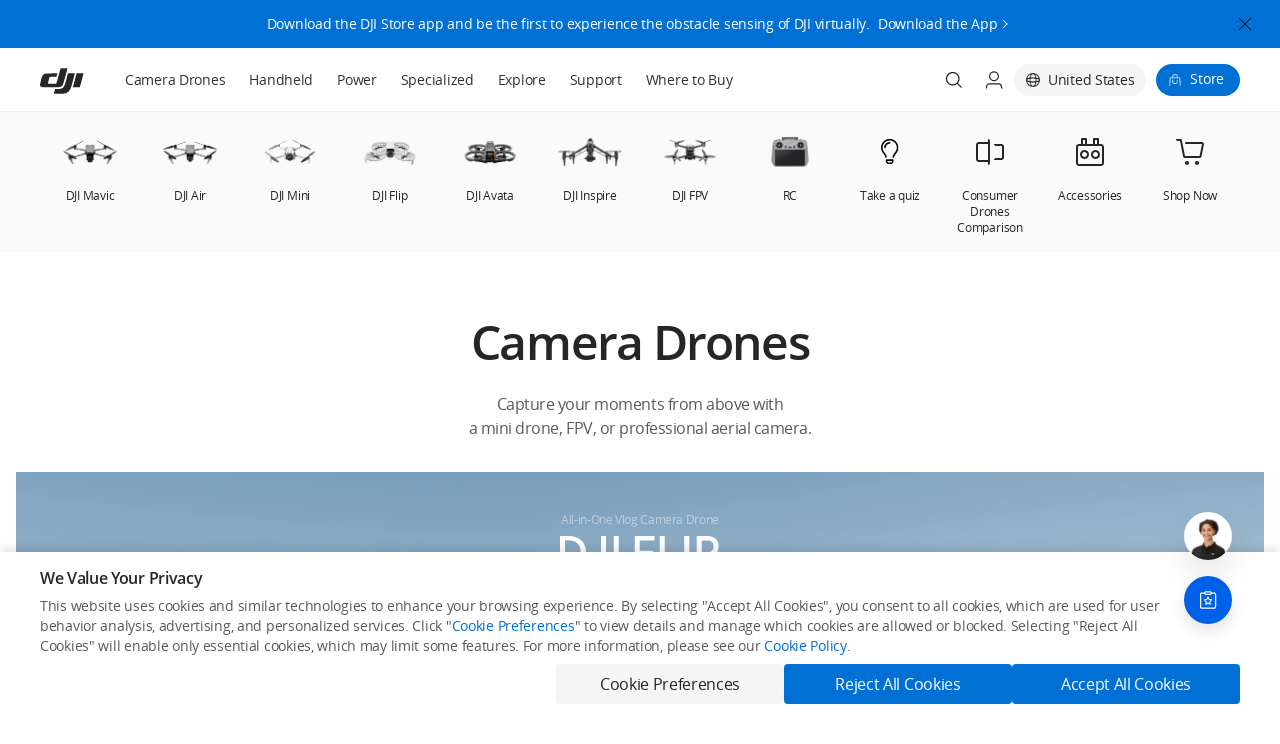

--- FILE ---
content_type: text/html;charset=utf-8
request_url: https://www.dji.com/camera-drones?site=brandsite&from=nav
body_size: 46876
content:
<!DOCTYPE html><html lang="en" class="no-store-app"><head><link rel="preconnect" href="//www-cdn.djiits.com"><link rel="preload" href="https://www-cdn.djiits.com/dps/c23c56a2dea2de67314d1a7505caf066.jpg" as="image" fetchpriority="high" data-prophet-rank="11000"><link rel="preload" href="https://www-cdn.djiits.com/reactor/assets/_next/static/css/static/48Wlr33O_cTTlBPo_xu-G/pages/page/www.js.c7281723.chunk.css" as="style" data-prophet-rank="10000"><link rel="preload" href="https://www-cdn.djiits.com/reactor/assets/_next/static/css/static/48Wlr33O_cTTlBPo_xu-G/pages/_app.js.4d345949.chunk.css" as="style" data-prophet-rank="9000"><link rel="preload" href="https://www-cdn.djiits.com/assets/uploads/p/9df2e324-f733-4c94-8ee8-dd633a87021b/atom/DJIAtomIconLight/iconfont.woff" as="font" data-prophet-rank="4000" crossorigin="anonymous"><link rel="preload" href="https://www-cdn.djiits.com/reactor/assets/_next/static/fonts/08fd18c7730448410e3530c7ef6efdad.08fd18c7.woff" as="font" data-prophet-rank="4000" crossorigin="anonymous"><script>//<!--ssi:start name="v4_slice_head_common" file="ssi/share/slice/{domain}/{device}/{country}/{locale}/header_init_content.html" output="share"--></script><meta http-equiv="Content-Type" content="text/html; charset=utf-8"><meta http-equiv="X-UA Compatible" content="IE=edge"><link rel="shortcut icon" type="image/x-icon" href="https://www-cdn.djiits.com/dps/659e22aad1fce3082a347ba3947bf5a6@origin.ico"><link rel="icon" type="image/x-icon" href="https://www-cdn.djiits.com/dps/659e22aad1fce3082a347ba3947bf5a6@origin.ico"><link rel="apple-touch-icon" href="https://www-cdn.djiits.com/dps/47033021c805779769704a19c1b275d5.png"><link rel="apple-touch-icon" sizes="152x152" href="https://www-cdn.djiits.com/dps/8c5abaa1e7e5a90d000404e23e74f149.png"><link rel="apple-touch-icon" sizes="180x180" href="https://www-cdn.djiits.com/dps/5622076973f439e11ffdac3c57b73558.png"><link rel="apple-touch-icon-precomposed" href="https://www-cdn.djiits.com/dps/47033021c805779769704a19c1b275d5.png"><link rel="apple-touch-icon-precomposed" sizes="152x152" href="https://www-cdn.djiits.com/dps/8c5abaa1e7e5a90d000404e23e74f149.png"><link rel="apple-touch-icon-precomposed" sizes="180x180" href="https://www-cdn.djiits.com/dps/5622076973f439e11ffdac3c57b73558.png"><meta name="google-site-verification" content="D3__34OEXGm1NLYpyz4hCiZH7recmXfFxLFSQOa0ck8"><meta property="fb:pages" content="448935811878964"><script>//<!--ssi:end--></script><script strategy="beforeInteractive">!function(e){try{e.ABTest=e.ABTest||{},e.ABTest.mapKeyToVar=e.ABTest.mapKeyToVar||{};for(var a,t,_,s=e.location.search.replace(/^[?#&]/,"").split("&"),o=0;o<s.length;o++){var T,d,m=(s[o]||"").split("=");m[0]&&m[1]&&("set_version"===m[0]?e.ABTest.pageVersion="V"+m[1]:"set_exp"===m[0]?a=m[1]:"set_var"===m[0]?(_=m[1],e.ABTest.v0V1ExpId&&(e.ABTest.v0V1VarId=m[1],a=e.ABTest.v0V1ExpId)):"set_expk"===m[0]&&(t=m[1])),a&&_?(e.__abData__&&e.__abData__.k&&(e.__abData__.k[a]=_),document.documentElement.dataset.ab=a+"="+_,(T=e.ABTest.mapIdToKey&&e.ABTest.mapIdToKey[a])&&(e.ABTest.mapKeyToVar[T]=_,document.documentElement.dataset.abk=T+"="+_)):t&&_&&(d=e.ABTest.mapKeyToId&&e.ABTest.mapKeyToId[t])&&(e.__abData__&&e.__abData__.k&&(e.__abData__.k[d]=_),e.ABTest.mapKeyToVar[t]=_,document.documentElement.dataset.ab=d+"="+_,document.documentElement.dataset.abk=t+"="+_)}}catch(e){}}(window);</script><meta name="description" content="Which drone with camera is right for you? Discover the best camera drones like DJI Mavic 3 Pro, DJI Mini 3 Pro, DJI Air 2S and more!  "><meta name="twitter:card" content="photo"><meta name="twitter:site" content="@DJIGlobal"><meta name="twitter:title" content="Buy DJI Camera Drone for Professional Aerial Photography Now - DJI United States"><meta name="twitter:image" content="https://www-cdn.djiits.com/dps/de46652dd99c67d4f8d17607e3bf0dce.jpg"><meta name="twitter:description" content="Which drone with camera is right for you? Discover the best camera drones like DJI Mavic 3 Pro, DJI Mini 3 Pro, DJI Air 2S and more!  "><meta property="og:site_name" content="DJI"><meta property="og:type" content="website"><meta property="og:url" content="photo"><meta property="og:title" content="Buy DJI Camera Drone for Professional Aerial Photography Now - DJI United States"><meta property="og:description" content="Which drone with camera is right for you? Discover the best camera drones like DJI Mavic 3 Pro, DJI Mini 3 Pro, DJI Air 2S and more!  "><meta property="og:image" content="https://www-cdn.djiits.com/dps/de46652dd99c67d4f8d17607e3bf0dce.jpg"><meta charset="utf-8"><title>Buy DJI Camera Drone for Professional Aerial Photography Now - DJI United States</title><meta name="viewport" content="width=device-width,minimum-scale=1.0,maximum-scale=1.0,user-scalable=no"><meta name="next-head-count" content="3"><link rel="stylesheet" href="https://www-cdn.djiits.com/reactor/assets/_next/static/css/static/48Wlr33O_cTTlBPo_xu-G/pages/_app.js.4d345949.chunk.css"><link rel="stylesheet" href="https://www-cdn.djiits.com/reactor/assets/_next/static/css/static/48Wlr33O_cTTlBPo_xu-G/pages/page/www.js.c7281723.chunk.css"><link rel="canonical" href="https://www.dji.com/camera-drones"><link rel="alternate" media="only screen and (max-width: 414px)" href="https://www.dji.com/mobile/camera-drones"></head><body class="dji-en dji-pc official-page"><div>
     <!--ssi:start name="v4_slice_officialHeader" file="ssi/share/slice/{domain}/{device}/{country}/{locale}/slice_officialHeader.html" output="share"-->
      <link rel="stylesheet" href="https://www-cdn.djiits.com/pre/reactor/slice/officialHeader.01c2c054.css"><!--generated at Tue Dec 23 2025 12:18:30 GMT+0000 (Coordinated Universal Time)-->
      
      <div id="slice-officialHeader"><div id="nav-wrapper" class="style__is-pc___1itTD"><style type="text/css">.only-show-in-pc, .only-show-in-m { display: none; }</style><div class="style__nav-header-wrapper___2C4Rk"><div class="style__nav-header___3cMwZ"><nav id="site-header" class="site-header style__nav-bar___1mLPU style__common-navbar___g4Qy5 style__header-sticky___1mbRW"><div class="style__nav-container___3_b25"><div class="style__navbar-left___3R4Tc"><a class="only-show-in-pc style__nav-brand___2jxEr" href="/" data-ga-category="pc_nav_V2_hover" data-ga-action="click" data-ga-label="other-logo"><img class="dps logo style__logo___t5MVH" src="https://www-cdn.djiits.com/dps/1de29920f9d576c653f627a02ae15f64.svg" alt=""><img class="dps logo style__hover-logo___M9uxg" src="https://www-cdn.djiits.com/dps/78800252c507990e5f033805ae463a99.svg" alt=""></a><div class="style__navbar-header___P1Lsb"><a href="javascript:void(0);" class="navbar-control style__collapse-button___2NBNX" label="link-button" data-ga-category="pc_nav_V2_hover" data-ga-action="click" data-ga-label="other_hamburger"><span class="style__line-top___3XEp0"></span><span class="style__line-middle___3n56d"></span><span class="style__line-bottom___1nZp3"></span></a><h1 class="style__navbar-brand___2tTCQ"><a href="/" data-ga-category="pc_nav_V2_hover" data-ga-action="click" data-ga-label="logo"><span class="dps logo style__logo___t5MVH" data-dps-bg="a53b17e4ec483795538b427289d25f55.svg"></span><span class="dps logo style__dark-logo___2rcnI" data-dps-bg="49250beb552660dfa80da1ef54f5a155.svg"></span></a></h1><div class="style__navbar-right-icons___1JDZQ"><div class="style__trigger-search___3paTh"><a href="/mobile/search" class="style__search-icon-container___-SGFv"><i class="style__search-icon___3ix_B"></i></a></div><div class="style__shoppingbag-button___PZaXU" data-ga-category="mobile_nav" data-ga-action="click" data-ga-label="other-bag"><a href="https://store.dji.com/?site=brandsite&amp;from=mobile_nav" label="link-button" target="_blank" data-ga-category="mobile_nav" data-ga-action="click" data-ga-label="other-store" class="style__shoppingbag-icon-container___1PCh9"></a></div></div></div></div><div class="style__navbar-main___hjaBz"><ul class="style__navbar-category___1KKug"><li class="style__category-item___3PBfP"><a href="/camera-drones?site=brandsite&amp;from=nav" style="cursor:" class="style__category-item-link___1scpg " target="_self" data-ga-category="pc_nav_V2" data-ga-action="click" data-ga-label="top-level-Camera Drones">Camera Drones</a></li><li class="style__category-item___3PBfP"><a href="/handheld?site=brandsite&amp;from=nav" style="cursor:" class="style__category-item-link___1scpg " target="_self" data-ga-category="pc_nav_V2" data-ga-action="click" data-ga-label="top-level-Handheld">Handheld</a></li><li class="style__category-item___3PBfP"><a href="/portable-power-station?site=brandsite&amp;from=nav" style="cursor:" class="style__category-item-link___1scpg " target="_self" data-ga-category="pc_nav_V2" data-ga-action="click" data-ga-label="top-level-Power">Power</a></li><li class="style__relative___wJmQt style__category-item___3PBfP"><a href="javascript:;" style="cursor:default" class="style__category-item-link___1scpg " target="_self">Specialized</a><div class="style__explore-menu___2PY09"><ul class="style__show-up___1Bbrh style__dji-menu-list___3D0gS"><div></div></ul></div></li><li class="style__relative___wJmQt style__category-item___3PBfP"><a href="javascript:;" style="cursor:default" class="style__category-item-link___1scpg " target="_self">Explore</a><div class="style__explore-menu___2PY09"><ul class="style__show-up___1Bbrh style__dji-menu-list___3D0gS"><div></div></ul></div></li><li class="style__category-item___3PBfP"><a href="/support?site=brandsite&amp;from=nav" style="cursor:" class="style__category-item-link___1scpg " target="_self" data-ga-category="pc_nav_V2" data-ga-action="click" data-ga-label="top-level-Support">Support</a></li><li class="style__category-item___3PBfP"><a href="/where-to-buy/online-stores?site=brandsite&amp;from=nav" style="cursor:" class="style__category-item-link___1scpg " target="_self" data-ga-category="pc_nav_V2" data-ga-action="click" data-ga-label="top-level-Where to Buy">Where to Buy</a></li></ul><ul class="style__navbar-right___15JZX"><li class="style__nav-search___1qeQG"><div class="dps search style__search-icon___3ix_B" data-dps-bg="dfcf2217bdddbcfe3f1f217441e222ee.svg" data-ga-category="pc_nav" data-ga-action="click" data-ga-label="other-search"></div><div class="dps search style__search-icon-hover___3dSio" data-ga-category="pc_nav" data-ga-action="click" data-ga-label="other-search"></div></li><li class="style__nav-account___35ePT"><span class="dps user style__user-icon___7XnjC" data-dps-bg="81d314562bf88a7c86bd07758d0c1e0d.svg"></span><span class="dps user style__user-icon-hover___G6I4J"></span><div class="style__dropdown-menu___3kbAD style__single___1bGTT"><ul><li><a href="//www-api.dji.com/redirect/member/login?backUrl=undefined" data-ga-category="pc_nav" data-ga-action="click" data-ga-label="other-login"><span>Login</span></a></li><li><a href="//www-api.dji.com/redirect/member/register?autologin=y&amp;backUrl=undefined" data-ga-category="pc_nav" data-ga-action="click" data-ga-label="other-register"><span>Register</span></a></li></ul></div></li><li class="style__nav-language___3QAfn"><div data-click="close" class="style__select-country___321oM style__hidden___2n-xL"><div class="style__country-panel___1nca6"><div class="style__country-header___2YNgW"><div class="style__country-header--title___1a5CG">Select Your Country/Region</div><a data-click="close" class="style__country-header--close___2dx6w"></a></div><div class="style__country-body___2aPx0"><div class="style__countrybox___2fSsz"><p class="style__countrybox--title___2VonW">Asia Pacific</p><ul class="style__countrylist___osvYS"><div data-country="cn" data-locale="zh-CN" data-ga-category="country_select" data-ga-action="click" data-ga-label="cn_zh-CN" data-continent="asia pacific" class="style__countrylist--item___3yKlI"><li><span class="style__countrylist--desc___2mEVE">中国大陆</span><span class="style__countrylist--lang___KPO3Z">简体中文</span></li></div><div data-country="hk" data-locale="zh-TW" data-ga-category="country_select" data-ga-action="click" data-ga-label="cn_zh-TW" data-continent="asia pacific" class="style__countrylist--item___3yKlI"><li><span class="style__countrylist--desc___2mEVE">中國香港</span><span class="style__countrylist--lang___KPO3Z">繁體中文</span></li></div><div data-country="hk" data-locale="en" data-ga-category="country_select" data-ga-action="click" data-ga-label="cn_en" data-continent="asia pacific" class="style__countrylist--item___3yKlI"><li><span class="style__countrylist--desc___2mEVE">Hong Kong, China</span><span class="style__countrylist--lang___KPO3Z">English</span></li></div><div data-country="id" data-locale="en" data-ga-category="country_select" data-ga-action="click" data-ga-label="cn_en" data-continent="asia pacific" class="style__countrylist--item___3yKlI"><li><span class="style__countrylist--desc___2mEVE">Indonesia</span><span class="style__countrylist--lang___KPO3Z">English</span></li></div><div data-country="jp" data-locale="ja" data-ga-category="country_select" data-ga-action="click" data-ga-label="cn_ja" data-continent="asia pacific" class="style__countrylist--item___3yKlI"><li><span class="style__countrylist--desc___2mEVE">日本</span><span class="style__countrylist--lang___KPO3Z">日本語</span></li></div><div data-country="mo" data-locale="zh-TW" data-ga-category="country_select" data-ga-action="click" data-ga-label="cn_zh-TW" data-continent="asia pacific" class="style__countrylist--item___3yKlI"><li><span class="style__countrylist--desc___2mEVE">中國澳門</span><span class="style__countrylist--lang___KPO3Z">繁體中文</span></li></div><div data-country="sg" data-locale="en" data-ga-category="country_select" data-ga-action="click" data-ga-label="cn_en" data-continent="asia pacific" class="style__countrylist--item___3yKlI"><li><span class="style__countrylist--desc___2mEVE">Singapore</span><span class="style__countrylist--lang___KPO3Z">English</span></li></div><div data-country="kr" data-locale="ko" data-ga-category="country_select" data-ga-action="click" data-ga-label="cn_ko" data-continent="asia pacific" class="style__countrylist--item___3yKlI"><li><span class="style__countrylist--desc___2mEVE">대한민국</span><span class="style__countrylist--lang___KPO3Z">한국어</span></li></div><div data-country="tw" data-locale="zh-TW" data-ga-category="country_select" data-ga-action="click" data-ga-label="cn_zh-TW" data-continent="asia pacific" class="style__countrylist--item___3yKlI"><li><span class="style__countrylist--desc___2mEVE">中國台灣</span><span class="style__countrylist--lang___KPO3Z">繁體中文</span></li></div><div data-country="au" data-locale="en" data-ga-category="country_select" data-ga-action="click" data-ga-label="cn_en" data-continent="asia pacific" class="style__countrylist--item___3yKlI"><li><span class="style__countrylist--desc___2mEVE">Australia</span><span class="style__countrylist--lang___KPO3Z">English</span></li></div><div data-country="nz" data-locale="en" data-ga-category="country_select" data-ga-action="click" data-ga-label="cn_en" data-continent="asia pacific" class="style__countrylist--item___3yKlI"><li><span class="style__countrylist--desc___2mEVE">New Zealand</span><span class="style__countrylist--lang___KPO3Z">English</span></li></div></ul></div><div class="style__countrybox___2fSsz"><p class="style__countrybox--title___2VonW">Europe</p><ul class="style__countrylist___osvYS"><div data-country="at" data-locale="de" data-ga-category="country_select" data-ga-action="click" data-ga-label="cn_de" data-continent="europe" class="style__countrylist--item___3yKlI"><li><span class="style__countrylist--desc___2mEVE">Österreich</span><span class="style__countrylist--lang___KPO3Z">Deutsch</span></li></div><div data-country="ru" data-locale="ru" data-ga-category="country_select" data-ga-action="click" data-ga-label="cn_ru" data-continent="europe" class="style__countrylist--item___3yKlI"><li><span class="style__countrylist--desc___2mEVE">Россия</span><span class="style__countrylist--lang___KPO3Z">Pусский</span></li></div><div data-country="be" data-locale="en" data-ga-category="country_select" data-ga-action="click" data-ga-label="cn_en" data-continent="europe" class="style__countrylist--item___3yKlI"><li><span class="style__countrylist--desc___2mEVE">Belgium</span><span class="style__countrylist--lang___KPO3Z">English</span></li></div><div data-country="bg" data-locale="en" data-ga-category="country_select" data-ga-action="click" data-ga-label="cn_en" data-continent="europe" class="style__countrylist--item___3yKlI"><li><span class="style__countrylist--desc___2mEVE">Bulgaria</span><span class="style__countrylist--lang___KPO3Z">English</span></li></div><div data-country="hr" data-locale="en" data-ga-category="country_select" data-ga-action="click" data-ga-label="cn_en" data-continent="europe" class="style__countrylist--item___3yKlI"><li><span class="style__countrylist--desc___2mEVE">Croatia</span><span class="style__countrylist--lang___KPO3Z">English</span></li></div><div data-country="cz" data-locale="en" data-ga-category="country_select" data-ga-action="click" data-ga-label="cn_en" data-continent="europe" class="style__countrylist--item___3yKlI"><li><span class="style__countrylist--desc___2mEVE">Czech Republic</span><span class="style__countrylist--lang___KPO3Z">English</span></li></div><div data-country="dk" data-locale="en" data-ga-category="country_select" data-ga-action="click" data-ga-label="cn_en" data-continent="europe" class="style__countrylist--item___3yKlI"><li><span class="style__countrylist--desc___2mEVE">Denmark</span><span class="style__countrylist--lang___KPO3Z">English</span></li></div><div data-country="ee" data-locale="en" data-ga-category="country_select" data-ga-action="click" data-ga-label="cn_en" data-continent="europe" class="style__countrylist--item___3yKlI"><li><span class="style__countrylist--desc___2mEVE">Estonia</span><span class="style__countrylist--lang___KPO3Z">English</span></li></div><div data-country="fi" data-locale="en" data-ga-category="country_select" data-ga-action="click" data-ga-label="cn_en" data-continent="europe" class="style__countrylist--item___3yKlI"><li><span class="style__countrylist--desc___2mEVE">Finland</span><span class="style__countrylist--lang___KPO3Z">English</span></li></div><div data-country="fr" data-locale="fr" data-ga-category="country_select" data-ga-action="click" data-ga-label="cn_fr" data-continent="europe" class="style__countrylist--item___3yKlI"><li><span class="style__countrylist--desc___2mEVE">France</span><span class="style__countrylist--lang___KPO3Z">Français</span></li></div><div data-country="de" data-locale="de" data-ga-category="country_select" data-ga-action="click" data-ga-label="cn_de" data-continent="europe" class="style__countrylist--item___3yKlI"><li><span class="style__countrylist--desc___2mEVE">Deutschland</span><span class="style__countrylist--lang___KPO3Z">Deutsch</span></li></div><div data-country="gr" data-locale="en" data-ga-category="country_select" data-ga-action="click" data-ga-label="cn_en" data-continent="europe" class="style__countrylist--item___3yKlI"><li><span class="style__countrylist--desc___2mEVE">Greece</span><span class="style__countrylist--lang___KPO3Z">English</span></li></div><div data-country="hu" data-locale="en" data-ga-category="country_select" data-ga-action="click" data-ga-label="cn_en" data-continent="europe" class="style__countrylist--item___3yKlI"><li><span class="style__countrylist--desc___2mEVE">Hungary</span><span class="style__countrylist--lang___KPO3Z">English</span></li></div><div data-country="ie" data-locale="en" data-ga-category="country_select" data-ga-action="click" data-ga-label="cn_en" data-continent="europe" class="style__countrylist--item___3yKlI"><li><span class="style__countrylist--desc___2mEVE">Ireland</span><span class="style__countrylist--lang___KPO3Z">English</span></li></div><div data-country="it" data-locale="it" data-ga-category="country_select" data-ga-action="click" data-ga-label="cn_it" data-continent="europe" class="style__countrylist--item___3yKlI"><li><span class="style__countrylist--desc___2mEVE">Italia</span><span class="style__countrylist--lang___KPO3Z">Italiano</span></li></div><div data-country="lv" data-locale="en" data-ga-category="country_select" data-ga-action="click" data-ga-label="cn_en" data-continent="europe" class="style__countrylist--item___3yKlI"><li><span class="style__countrylist--desc___2mEVE">Latvia</span><span class="style__countrylist--lang___KPO3Z">English</span></li></div><div data-country="li" data-locale="de" data-ga-category="country_select" data-ga-action="click" data-ga-label="cn_de" data-continent="europe" class="style__countrylist--item___3yKlI"><li><span class="style__countrylist--desc___2mEVE">Liechtenstein</span><span class="style__countrylist--lang___KPO3Z">Deutsch</span></li></div><div data-country="lt" data-locale="en" data-ga-category="country_select" data-ga-action="click" data-ga-label="cn_en" data-continent="europe" class="style__countrylist--item___3yKlI"><li><span class="style__countrylist--desc___2mEVE">Lithuania</span><span class="style__countrylist--lang___KPO3Z">English</span></li></div><div data-country="lu" data-locale="fr" data-ga-category="country_select" data-ga-action="click" data-ga-label="cn_fr" data-continent="europe" class="style__countrylist--item___3yKlI"><li><span class="style__countrylist--desc___2mEVE">Luxembourg</span><span class="style__countrylist--lang___KPO3Z">Français</span></li></div><div data-country="mt" data-locale="en" data-ga-category="country_select" data-ga-action="click" data-ga-label="cn_en" data-continent="europe" class="style__countrylist--item___3yKlI"><li><span class="style__countrylist--desc___2mEVE">Malta</span><span class="style__countrylist--lang___KPO3Z">English</span></li></div><div data-country="mc" data-locale="fr" data-ga-category="country_select" data-ga-action="click" data-ga-label="cn_fr" data-continent="europe" class="style__countrylist--item___3yKlI"><li><span class="style__countrylist--desc___2mEVE">Monaco</span><span class="style__countrylist--lang___KPO3Z">Français</span></li></div><div data-country="nl" data-locale="en" data-ga-category="country_select" data-ga-action="click" data-ga-label="cn_en" data-continent="europe" class="style__countrylist--item___3yKlI"><li><span class="style__countrylist--desc___2mEVE">Netherlands</span><span class="style__countrylist--lang___KPO3Z">English</span></li></div><div data-country="no" data-locale="en" data-ga-category="country_select" data-ga-action="click" data-ga-label="cn_en" data-continent="europe" class="style__countrylist--item___3yKlI"><li><span class="style__countrylist--desc___2mEVE">Norway</span><span class="style__countrylist--lang___KPO3Z">English</span></li></div><div data-country="pl" data-locale="en" data-ga-category="country_select" data-ga-action="click" data-ga-label="cn_en" data-continent="europe" class="style__countrylist--item___3yKlI"><li><span class="style__countrylist--desc___2mEVE">Poland</span><span class="style__countrylist--lang___KPO3Z">English</span></li></div><div data-country="pt" data-locale="en" data-ga-category="country_select" data-ga-action="click" data-ga-label="cn_en" data-continent="europe" class="style__countrylist--item___3yKlI"><li><span class="style__countrylist--desc___2mEVE">Portugal</span><span class="style__countrylist--lang___KPO3Z">English</span></li></div><div data-country="sk" data-locale="en" data-ga-category="country_select" data-ga-action="click" data-ga-label="cn_en" data-continent="europe" class="style__countrylist--item___3yKlI"><li><span class="style__countrylist--desc___2mEVE">Slovakia</span><span class="style__countrylist--lang___KPO3Z">English</span></li></div><div data-country="si" data-locale="en" data-ga-category="country_select" data-ga-action="click" data-ga-label="cn_en" data-continent="europe" class="style__countrylist--item___3yKlI"><li><span class="style__countrylist--desc___2mEVE">Slovenia</span><span class="style__countrylist--lang___KPO3Z">English</span></li></div><div data-country="es" data-locale="es" data-ga-category="country_select" data-ga-action="click" data-ga-label="cn_es" data-continent="europe" class="style__countrylist--item___3yKlI"><li><span class="style__countrylist--desc___2mEVE">España</span><span class="style__countrylist--lang___KPO3Z">Español</span></li></div><div data-country="se" data-locale="en" data-ga-category="country_select" data-ga-action="click" data-ga-label="cn_en" data-continent="europe" class="style__countrylist--item___3yKlI"><li><span class="style__countrylist--desc___2mEVE">Sweden</span><span class="style__countrylist--lang___KPO3Z">English</span></li></div><div data-country="ch" data-locale="en" data-ga-category="country_select" data-ga-action="click" data-ga-label="cn_en" data-continent="europe" class="style__countrylist--item___3yKlI"><li><span class="style__countrylist--desc___2mEVE">Switzerland</span><span class="style__countrylist--lang___KPO3Z">English</span></li></div><div data-country="gb" data-locale="en" data-ga-category="country_select" data-ga-action="click" data-ga-label="cn_en" data-continent="europe" class="style__countrylist--item___3yKlI"><li><span class="style__countrylist--desc___2mEVE">United Kingdom</span><span class="style__countrylist--lang___KPO3Z">English</span></li></div></ul></div><div class="style__countrybox___2fSsz"><p class="style__countrybox--title___2VonW">Middle East</p><ul class="style__countrylist___osvYS"><div data-country="ae" data-locale="en" data-ga-category="country_select" data-ga-action="click" data-ga-label="cn_en" data-continent="middle east" class="style__countrylist--item___3yKlI"><li><span class="style__countrylist--desc___2mEVE">UAE</span><span class="style__countrylist--lang___KPO3Z">English</span></li></div></ul></div><div class="style__countrybox___2fSsz"><p class="style__countrybox--title___2VonW">North America</p><ul class="style__countrylist___osvYS"><div data-country="ca" data-locale="en" data-ga-category="country_select" data-ga-action="click" data-ga-label="cn_en" data-continent="north america" class="style__countrylist--item___3yKlI"><li><span class="style__countrylist--desc___2mEVE">Canada</span><span class="style__countrylist--lang___KPO3Z">English</span></li></div><div data-country="ca" data-locale="fr" data-ga-category="country_select" data-ga-action="click" data-ga-label="cn_fr" data-continent="north america" class="style__countrylist--item___3yKlI"><li><span class="style__countrylist--desc___2mEVE">Canada</span><span class="style__countrylist--lang___KPO3Z">Français</span></li></div><div data-country="pr" data-locale="en" data-ga-category="country_select" data-ga-action="click" data-ga-label="cn_en" data-continent="north america" class="style__countrylist--item___3yKlI"><li><span class="style__countrylist--desc___2mEVE">Puerto Rico</span><span class="style__countrylist--lang___KPO3Z">English</span></li></div><div data-country="us" data-locale="en" data-ga-category="country_select" data-ga-action="click" data-ga-label="cn_en" data-continent="north america" class="style__countrylist--item___3yKlI"><li><span class="style__countrylist--desc___2mEVE">United States</span><span class="style__countrylist--lang___KPO3Z">English</span></li></div><div data-country="mx" data-locale="es" data-ga-category="country_select" data-ga-action="click" data-ga-label="cn_es" data-continent="north america" class="style__countrylist--item___3yKlI"><li><span class="style__countrylist--desc___2mEVE">México</span><span class="style__countrylist--lang___KPO3Z">Español</span></li></div></ul></div><div class="style__countrybox___2fSsz"><p class="style__countrybox--title___2VonW">South America</p><ul class="style__countrylist___osvYS"><div data-country="br" data-locale="pt-BR" data-ga-category="country_select" data-ga-action="click" data-ga-label="cn_pt-BR" data-continent="south america" class="style__countrylist--item___3yKlI"><li><span class="style__countrylist--desc___2mEVE">Brasil</span><span class="style__countrylist--lang___KPO3Z">Português (BR)</span></li></div></ul></div><div class="style__countrybox___2fSsz"><p class="style__countrybox--title___2VonW">Other Countries and Regions</p><ul class="style__countrylist___osvYS"><div data-country="or" data-locale="en" data-ga-category="country_select" data-ga-action="click" data-ga-label="cn_en" data-continent="international" class="style__countrylist--item___3yKlI"><li><span class="style__countrylist--desc___2mEVE">Other Regions</span><span class="style__countrylist--lang___KPO3Z">English</span></li></div></ul></div></div></div></div><div class="style__language-container___1wX8q"><span class="style__language-icon___15LMC"></span><span class="style__language-text___1NKYk">United States</span></div></li><li class="style__nav-store___3HJ13"><a href="https://store.dji.com?site=brandsite&amp;from=nav" class="style__store-btn___2BG_Z" target="_blank" data-ga-category="pc_nav" data-ga-action="click" data-ga-label="other-store"><span>Store</span></a></li></ul></div><div class="only-show-in-pc style__header-search___T5KFF"><div class="style__search-box___3ZZ09"><div class="style__search-box-cover___2bSye"></div><form role="search" action="/search" target="_blank" class="style__search-form___2HvFi"><span class="dps search style__search-btn___w18xw" data-dps-bg="a3d61573a81aa3438a1b75573f4e4466.svg"></span><input type="text" name="q" placeholder="Search dji.com..." autocomplete="off" class="style__search-input___NgQFL" value=""><span class="dps close-search style__close-btn___FnuoU" data-dps-bg="0f84700c4a22cf20f5333b31ab9ae984.svg" data-ga-category="pc_nav" data-ga-action="click" data-ga-label="other-search-closesearch"></span></form><div class="style__search-content-wrap___25GNt"><div style="height:0px" class="style__suggest-list___tqiKm style__hidden___2n-xL"><ul><h3 class="style__search-tips___l7mPW">Suggested Searches</h3></ul></div></div></div></div></div></nav><div class="only-show-in-pc style__nav-menu-wrapper___WXhKN"><div class="style__nav-menu___2I_v1"><div class="style__dji-tab-container___ALFXe"></div><div class="style__close-menu-wrapper___12Q1d"><button type="button" class="style__close-menu___22oNd"><i class="style__icon-close___2EVgW"></i></button></div></div></div></div></div></div></div>
    
      <script type="application/json" id="_SSI_DATA_officialHeader">{"header":[{"title":"Camera Drones","display_type":"single-link","link":"/camera-drones","link_type":"relative-path"},{"title":"Handheld","display_type":"single-link","link":"/handheld","link_type":"relative-path"},{"title":"Power","display_type":"single-link","link":"/portable-power-station","link_type":"relative-path"},{"title":"Specialized","display_type":"simple-dropdown","link":"","link_type":"relative-path","nav_simple_dropdowns":[{"title":"Enterprise","link":"https://enterprise.dji.com","link_type":"absolute-path"},{"title":"Agriculture","link":"https://ag.dji.com","link_type":"absolute-path"},{"title":"DJI Delivery","link":"delivery","link_type":"relative-path"}]},{"title":"Explore","display_type":"simple-dropdown","link":"","link_type":"relative-path","nav_simple_dropdowns":[{"title":"SkyPixel","link":"https://www.skypixel.com","link_type":"absolute-path"},{"title":"DJI Forum","link":"https://forum.dji.com/","link_type":"absolute-path"},{"title":"Media Center","link":"media-center","link_type":"relative-path"},{"title":"DJI Trust Center","link":"trust-center","link_type":"relative-path"},{"title":"DJI Blog","link":"https://viewpoints.dji.com/blog","link_type":"absolute-path"},{"title":"Careers","link":"https://we.dji.com/index_en.html","link_type":"absolute-path"}]},{"title":"Support","display_type":"single-link","link":"/support","link_type":"relative-path"},{"title":"Where to Buy","display_type":"single-link","link":"where-to-buy/online-stores","link_type":"relative-path"}],"asyncLoad":true,"language":"en","country":"US","mobileMode":false,"env":{"server_env":"prod","ga_id":"UA-43055594-1","withPathProject":["enterprise","ag","auto"]},"translation":{"login-m-title":{"en":"Log in to DJI"},"meta.default.description":{"en":"DJI technology empowers us to see the future of possible. Learn about our consumer drones like DJI Mavic 3 Pro, DJI Mini 4 Pro, DJI Air 3S, DJI Flip; handheld products like Osmo Action 6, Osmo Mobile 8, Osmo Nano, DJI Mic 3, Osmo 360, Osmo Pocket 3,  that capture smooth photos and videos; audio products like DJI Mic Mini for wireless recording; and professional cinematography tools like Ronin camera stabilizers and Inspire drones."},"meta.default.keywords":{"en":"DJI, aerial photography, aerial filming, drone, UAV, camera gimbal,quadcopter"},"meta.default.title":{"en":"DJI - Official Website"},"subscribe-modal-email-input-error-tip":{"en":"Please enter a valid email address"},"subscribe-modal-email-input-placeholder":{"en":"Email Address"},"subscribe-modal-info-intro":{"en":"Be the first to receive our latest product updates, newest offerings, and free product trials."},"subscribe-modal-info-intro.enterprise":{"en":"Subscribe to DJI Enterprise's Newsletter and receive the latest product updates, best practices, and upcoming events."},"subscribe-modal-info-privacy-note":{"en":"Your personal data will not be shared with any third-party companies. For more details, please check the <a style=\"color: #1890ff; text-decoration: none; \"target=\"_blank\" href=\"https://www.dji.com/policy\">DJI Privacy Policy</a>."},"subscribe-modal-info-privacy-note-color":{"en":"<span style=\"color: rgba(0,0,0,0.45);\">\nYou can learn more about how we handle user data through the <a style=\"color: #1890ff; text-decoration: none; \"target=\"_blank\" href=\"https://www.dji.com/policy\">DJI Privacy Policy</a>.\n</span>"},"subscribe-modal-info-title":{"en":"Subscribe"},"subscribe-modal-ok-btn":{"en":"Close"},"subscribe-modal-phone-input-error-tip":{"en":""},"subscribe-modal-phone-input-placeholder":{"en":""},"subscribe-modal-submit-btn":{"en":"Subscribe"},"subscribe-modal-success-intro":{"en":"Thank you for your attention and support of DJI."},"subscribe-modal-success-title":{"en":"Thanks for signing up!"},"v1.footer.store.point.button.link":{"en":"https://cdp-vg.djiservice.org/r/K"},"v1.footer.store.point.button.text":{"en":"Download App"},"v1.footer.store.point.desc":{"en":"Try Virtual Flight online for free, and enjoy convenient one-stop device services."},"v1.footer.store.point.title":{"en":"Only in the DJI Store App"},"v1.iemodal.button":{"en":"Continue Viewing"},"v1.iemodal.desc":{"en":"Internet Explorer is no longer supported. It is recommended to use other browsers."},"v1.iemodal.title":{"en":"Please Change Your Browser"},"v1.product.buy.popover.button.text":{"en":"Learn more"},"v1.product.buy.popover.desc":{"en":"1% DJI Credit Reward & 14-Day Returns"},"v1.product.buy.popover.title":{"en":"DJI Store"},"v2.ag.common.contact_us":{"en":"Contact us"},"v2.ag.common.contact_us.link":{"en":"https://ag.dji.com/contact-us"},"v2.auto.common.contact_us":{"en":"Contact us"},"v2.auto.common.contact_us.link":{"en":"contact"},"v2.common.buy_now":{"en":"Buy Now"},"v2.common.overview":{"en":"Overview"},"v2.enterprise.common.contact_us":{"en":"CONTACT US"},"v2.enterprise.common.contact_us.link":{"en":"https://enterprise.dji.com/contact-us"},"v2.enterprise.navcommon.store":{"en":"Store"},"v2.head.search.marketing.words":{"en":"RECOMMENDED"},"v2.head.search.suggest.words":{"en":"Suggested Searches"},"v2.homepage.banner.learn_more":{"en":"Learn more"},"v2.product.common.contact_us":{"en":"Contact Us"},"v2.products.series.compare.btn":{"en":"Compare"},"v2.search.no.results":{"en":"No Results Found"},"v2.site_head.login":{"en":"Login"},"v2.site_head.logout":{"en":"Logout"},"v2.site_head.my_account":{"en":"My account"},"v2.site_head.register":{"en":"Register"},"v2.site_head.store.checkout":{"en":"Proceed to Checkout"},"v2.site_head.welcome":{"en":"Welcome,"},"v2.w2b.dealer_maps.no_data":{"en":""},"v2.w2b.dealer_maps.no_result":{"en":"No Result Found"},"v2.w2b.ronin_dealers.no_result":{"en":"No result found. Please select a different location."},"v2.w2b.select_state":{"en":"State"},"v2.w2b.selector_continent":{"en":"continent"},"v2.w2b.selector_country":{"en":"Country/Region"},"v2.w2b.store.filter":{"en":"Input keyword"},"v3.ag.case_studies.nav.clear":{"en":"Clear"},"v3.ag.case_studies.nav.title":{"en":"Case Studies"},"v3.ag.case_studies.no-result":{"en":"No Results Found"},"v3.ag.case_studies.top.text":{"en":"Pinned Post"},"v3.ali.captcha.check.nopass":{"en":"Verification failure."},"v3.ali.captcha.check.pass":{"en":"Verification successful."},"v3.ali.captcha.error.title":{"en":"Sorry, an unexpected error has occurred."},"v3.ali.captcha.loading":{"en":"Loading…"},"v3.ali.captcha.overlay.inform":{"en":"Risks detected in your current operating environment. Please enter verification code."},"v3.ali.captcha.slider.label":{"en":"Slide right to verify."},"v3.ali.captcha.tips.title":{"en":"Incorrect verification code. Please try again."},"v3.choose_language.title":{"en":"Select your Language"},"v3.common.asia_pacific":{"en":"Asia Pacific"},"v3.common.ccpa.cookie.do_not_sell_or_share":{"en":"Do Not Sell Or Share My Personal Information"},"v3.common.ccpa.cookie.preference":{"en":"Cookie Preferences"},"v3.common.click_here":{"en":"Feedback on web experience"},"v3.common.europe":{"en":"Europe"},"v3.common.international":{"en":"Other Countries and Regions"},"v3.common.middle_east":{"en":"Middle East"},"v3.common.north_america":{"en":"North America"},"v3.common.select_country":{"en":"Select Your Country/Region"},"v3.common.shopping_guides.show_jump_link":{"en":"om-4"},"v3.common.shopping.learn_more.pdf":{"en":"<a target=\"_blank\" href=\"https://dl.djicdn.com/downloads/DJI%20OM%204/DJI_OM_4_Mobile_Phone_Compatibility_List_en4.pdf\">DJI OM 4 Smartphone Compatibility List > </a>"},"v3.common.south_america":{"en":"South America"},"v3.content-center.articles.form.ag-identity":{"en":"Occupation"},"v3.content-center.articles.form.ag-identity-select-text":{"en":"Please select"},"v3.content-center.articles.form.ag-identity-select-text1":{"en":"DJI Agricultural drone pilot"},"v3.content-center.articles.form.ag-identity-select-text2":{"en":"DJI Agriculture Dealer"},"v3.content-center.articles.form.ag-identity-select-text3":{"en":"Farmer"},"v3.content-center.articles.form.ag-identity-select-text4":{"en":"Agricultural materials Supplier（fertilizers, pesticides, etc.）"},"v3.content-center.articles.form.ag-identity-select-text5":{"en":"Agricultural machinery Supplier（tractors, harvesters, etc.）"},"v3.content-center.articles.form.ag-identity-select-text6":{"en":"Agricultural service provider"},"v3.content-center.articles.form.ag-identity-select-text7":{"en":"Others"},"v3.content-center.articles.form.city":{"en":"City"},"v3.content-center.articles.form.continent":{"en":"Continent"},"v3.content-center.articles.form.country":{"en":"Country/Region"},"v3.content-center.articles.form.detail":{"en":"Conact Information"},"v3.content-center.articles.form.email":{"en":"Email"},"v3.content-center.articles.form.firstname":{"en":"First Name"},"v3.content-center.articles.form.lastname":{"en":"Last Name"},"v3.content-center.articles.form.modal-body-fail":{"en":"Error! Please submit again."},"v3.content-center.articles.form.modal-body-success":{"en":"We have received your submission and will be in touch soon."},"v3.content-center.articles.form.modal-button-text":{"en":"Close"},"v3.content-center.articles.form.modal-title-fail":{"en":"Error!"},"v3.content-center.articles.form.modal-title-success":{"en":"Submit success!"},"v3.content-center.articles.form.name-and-company":{"en":"Company"},"v3.content-center.articles.form.phone":{"en":"Telephone/Email"},"v3.content-center.articles.form.prompt-require":{"en":"Please fill in the blank"},"v3.content-center.articles.form.prompt-require-choose":{"en":"Required"},"v3.content-center.articles.form.state":{"en":"State"},"v3.content-center.articles.form.submit-btn-text":{"en":"Submit"},"v3.content-center.articles.form.terms":{"en":"I agree to the <a href=\"https://www.dji.com/cn/policy\" target=\"_blank\">DJI Privacy Policy</a> and the <a href=\"https://www.dji.com/cn/terms\" target=\"_blank\">Terms of Use</a>"},"v3.content-center.articles.form.title":{"en":"Contact us"},"v3.content-center.articles.related-articles":{"en":"Related Articles"},"v3.content-center.articles.related-articles-explore-more":{"en":"Click to explore more"},"v3.footer.ad_desc":{"en":""},"v3.footer.copyright":{"en":"Copyright © 2025 DJI All Rights Reserved."},"v3.footer.feadback":{"en":"<i></i>"},"v3.footer.feedback.link":{"en":"https://www.dji.com/feedback"},"v3.footer.float.service.button.icon":{"en":"https://www1.djicdn.com/dps/2bffcb70a22f667146362060f99455be.svg"},"v3.footer.mobile.about_dji":{"en":"About DJI"},"v3.footer.mobile.about_dji_auto":{"en":"About DJI Automotive"},"v3.footer.mobile.back_to_top":{"en":"Back to top"},"v3.footer.record.link":{"en":"http://www.beian.miit.gov.cn/"},"v3.footer.record.title":{"en":"粤ICP备12022215号"},"v3.footer.subscribe_with_gift.modal_desc.success":{"en":"Login or register at <a target=\"_blank\" data-ga-category=\"subscribe_exp\" data-ga-action=\"click\" data-ga-label=\"store\" class=\"dui-link\" href=\"https://store.dji.com?utm_source=official&utm_medium=subscribe&utm_campaign=subscribe_exp\">Store.dji.com</a> with your subscription email to view your coupon."},"v3.footer.subscribe_with_gift.p":{"en":"Subscribe to get exclusive offer, then login or register at <a target=\"_blank\" data-ga-category=\"subscribe_exp\" data-ga-action=\"click\" data-ga-label=\"store\" class=\"dui-link\" href=\"https://store.dji.com?utm_source=official&utm_medium=subscribe&utm_campaign=subscribe_description\">Store.dji.com</a> with your subscription email to check it."},"v3.footer.subscribe_with_gift.success":{"en":"Subscription Successful!"},"v3.footer.subscribe_with_gift.t":{"en":"Subscribe"},"v3.footer.subscribe.email":{"en":"Your email address"},"v3.footer.subscribe.error":{"en":"Please enter a valid email address."},"v3.footer.subscribe.modal_btn.ok":{"en":"OK"},"v3.footer.subscribe.modal_desc.error":{"en":"Please try again later."},"v3.footer.subscribe.modal_desc.success":{"en":"Thank you for your subscription. We will send you firsthand DJI news as it happens."},"v3.footer.subscribe.modal_title.error":{"en":"Subscription Failed"},"v3.footer.subscribe.modal_title.success":{"en":"Subscription Successful!"},"v3.footer.subscribe.p":{"en":"Get the latest news from DJI"},"v3.footer.subscribe.success":{"en":"Subscription Successful!"},"v3.footer.subscribe.t":{"en":"Subscribe"},"v3.header.cart.shopping_tip":{"en":"# more items are in your cart"},"v3.header.menu.back":{"en":"Back"},"v3.header.mobile.account_holder":{"en":"My account"},"v3.header.mobile.store_link":{"en":"Go to the Store"},"v3.hg305.banner.buy_now.link":{"en":"https://store.dji.com/cn/product/dji-om-5"},"v3.hg305.banner.buy_now.link.m":{"en":"https://m.dji.com/cn/product/dji-om-5"},"v3.qr-code.text":{"en":"Copylink"},"v3.site_head.store":{"en":"Store"},"v4.auto.footer.contact.email":{"en":"Email：<a href=\"mailto:auto-marketing@dji.com\">auto-marketing@dji.com</a>"},"v4.auto.footer.contact.email.m":{"en":"Email：<a href =\"mailto:auto-marketing@dji.com\">auto-marketing@dji.com</a>"},"v4.auto.footer.contact.tel":{"en":"tel：+86(755)36356163"},"v4.auto.footer.contact.tel.m":{"en":"tel：<a href=\"tel:+86(755)36356163\">+86(755)36356163</a>"},"v4.common.3dmodel.loadind_error.reload":{"en":"Reload"},"v4.common.3dmodel.loadind_error.tip":{"en":"Loading failed"},"v4.common.button.wheretobuy_text":{"en":"Where to Buy"},"v4.common.button.wheretobuy_text.nav":{"en":"Buy"},"v4.header.cart.shopping_tip.loading":{"en":"Loading..."},"v4.header.cart.shopping_tip.total_count":{"en":"%{count} item(s)"},"v4.nav_menu.agriculture.solution.title":{"en":"Solutions"},"v4.nav_menu.automotive.solution.title":{"en":"Solutions"},"v4.nav_menu.education.solution.link":{"en":"/products/steam"},"v4.nav_menu.education.solution.title":{"en":"Education"},"v4.nav_menu.enterprise.solution.title":{"en":"Solutions"},"v4.nav_menu.product.new.text":{"en":"New"},"v4.nav_menu.w2b.solution.link":{"en":"/where-to-buy/retail-stores"},"v4.sample.main.title":{"en":"Sample Footage"},"v4.support.search":{"en":"Search"},"v4.support.search.placeholder":{"en":"Search for Support"},"v4.wheretobuynv.loadingfail.button":{"en":""},"v4.wheretobuynv.loadingfail.desc":{"en":""},"view.common.search_dji":{"en":"Search dji.com..."},"view.product.show.accessories":{"en":"Accessories"}},"sliceController":{"visible":{"officialHeader":true},"hasSlice":true},"page":{"loadingState":"success","error":null,"data":{"subdomain":"www","components_data":[],"page_langs":["en","zh-CN","pt-BR","fr","zh-TW","ru","de","es","it","ja","ko"],"page_countries":["us","cn","or","br","ca","hk","mo","tw","ru","fr","de","mt","at","li","id","sg","au","nz","be","bg","hr","cz","dk","ee","fi","gr","hu","ie","lv","lt","nl","no","pl","pt","sk","si","se","ch","gb","ae","pr","es","mx","lu","mc","it","jp","kr"],"for_mobile":true,"for_pc":true,"isPageTemplate":false}}}</script>
      
      <script async="" src="https://www-cdn.djiits.com/pre/reactor/slice/officialHeader.c3eaa7b0.js"></script>
     <!--ssi:end-->
    </div><div id="__next"><div><div style="display:none" class="style__workspace-container___UjlRD"><div class="style__info___2oN47">当前预览工作区id：68e258e5-b967-4346-8ccc-2cf27cab5422</div><div class="style__hide___1FUw2">收起</div><div class="style__hide___1FUw2">退出</div><div class="style__close___2G0r8"><svg viewBox="0 0 8 8" xmlns="http://www.w3.org/2000/svg"><path fill-rule="evenodd" clip-rule="evenodd" d="M4.84609 3.99987L7.4021 1.44386L7.92921 0.916753C8.00696 0.838996 8.00696 0.712641 7.92921 0.634884L7.36522 0.0708961C7.28746 -0.00686093 7.16111 -0.00686093 7.08335 0.0708961L4.00023 3.15401L0.917119 0.0706469C0.839362 -0.00711015 0.713007 -0.00711015 0.63525 0.0706469L0.0710131 0.634634C-0.00674394 0.712391 -0.00674394 0.838747 0.0710131 0.916504L3.15438 3.99987L0.0710131 7.08298C-0.00674394 7.16074 -0.00674394 7.2871 0.0710131 7.36485L0.635001 7.92884C0.712758 8.0066 0.839113 8.0066 0.91687 7.92884L4.00023 4.84572L6.55625 7.40174L7.08335 7.92884C7.16111 8.0066 7.28746 8.0066 7.36522 7.92884L7.92921 7.36485C8.00696 7.2871 8.00696 7.16074 7.92921 7.08298L4.84609 3.99987Z"></path></svg></div></div><div class="page-wrapper"><div class="sections-wrapper"><div data-hydration-on-demand="true" class="section-content" data-ga-category="camera-drones_48936" data-component="e212270f" id="48936" style="display:inherit;content-visibility:auto;contain-intrinsic-size:1px 800px"><section class="style__aggregate-page-subnav___3nM8T"><div class="style__series-list___vc_lw style__xs-layout___3pJyi"><a style="background-image:url(https://www-cdn.djiits.com/dps/ac010283e16f2b76a12067a4dc37aa13.png)" href="/products/camera-drones#mavic-series" aria-label="DJI Mavic" target="_self" class="style__series-item___QGH_N"><p>DJI Mavic</p></a><a style="background-image:url(https://www-cdn.djiits.com/dps/77738ff32f7a228fc58b4f401261e481.png)" href="/products/camera-drones#air-series" aria-label="DJI Air" target="_self" class="style__series-item___QGH_N"><p>DJI Air</p></a><a style="background-image:url(https://www-cdn.djiits.com/dps/3b2958e69dfc377784a5a995c8c16c06.png)" href="/products/camera-drones#mini-series" aria-label="DJI Mini" target="_self" class="style__series-item___QGH_N"><p>DJI Mini</p></a><a style="background-image:url(https://www-cdn.djiits.com/dps/1dc39ee330099881a40b2472cb7cd0c1.png)" href="/products/camera-drones#flip-series" aria-label="DJI Flip" target="_self" class="style__series-item___QGH_N"><p>DJI Flip</p></a><a style="background-image:url(https://www-cdn.djiits.com/dps/62a29804a802d6a3e54c3e43b30399e9.png)" href="/products/camera-drones#avata-series" aria-label="DJI Avata" target="_self" class="style__series-item___QGH_N"><p>DJI Avata</p></a><a style="background-image:url(https://www-cdn.djiits.com/dps/d13ba498aecd93533f69bcd1500458af.png)" href="/products/camera-drones#inspire-series" aria-label="DJI Inspire" target="_self" class="style__series-item___QGH_N"><p>DJI Inspire</p></a><a style="background-image:url(https://www-cdn.djiits.com/dps/8c36a37c496c57d7b1950f63ce12f3a6.png)" href="/products/camera-drones#fpv-series" aria-label="DJI FPV" target="_self" class="style__series-item___QGH_N"><p>DJI FPV</p></a><a style="background-image:url(https://www-cdn.djiits.com/dps/b429552c65fa90e612204031c752b2e0.png)" href="/products/camera-drones#rc-series" aria-label="RC" target="_self" class="style__series-item___QGH_N"><p>RC</p></a><a style="background-image:url(https://www-cdn.djiits.com/dps/dd80d4f36df9091f5ebcebd5fe864399.svg)" href="/help-me-choose/camera-drones" aria-label="Take a quiz" target="_self" class="style__series-item___QGH_N"><p>Take a quiz</p></a><a style="background-image:url(https://www-cdn.djiits.com/dps/ab660f7a8c5a5ab1b776f800c8cbc6ee.svg)" href="/products/comparison-consumer-drones" aria-label="Consumer Drones Comparison" target="_self" class="style__series-item___QGH_N"><p>Consumer Drones Comparison</p></a><a style="background-image:url(https://www-cdn.djiits.com/dps/42af7c7d7cc7b425c30b5ec52859318c.svg)" href="https://store.dji.com/list/camera-drones?tab=101&amp;sort=recommendation&amp;page=1&amp;category=102%3D102.202&amp;from=brandsite" aria-label="Accessories" target="_self" class="style__series-item___QGH_N"><p>Accessories</p></a><a style="background-image:url(https://www-cdn.djiits.com/dps/a46f9b5e0f5b88cb1e1e4a9ae10a42bb.svg)" href="https://store.dji.com/shop/camera-drones" aria-label="Shop Now" target="_self" class="style__series-item___QGH_N"><p>Shop Now</p></a></div></section></div><div data-hydration-on-demand="true" class="section-content" data-ga-category="camera-drones_48923" id="48923" style="display:inherit;content-visibility:auto;contain-intrinsic-size:1px 800px"><div class="atom-component" role="button" tabindex="0" style="outline:none"><div bgwidth="" bgheight="" class="atom-design-v1 style__hero-vertical-component___2JEHR" style="background-color:"><div id="" style="min-height:;padding-top:64px;padding-bottom:32px;padding-left:;padding-right:;width:1200px" class="style__hero-vertical-wrapper___2mUEj style__media-screen-1440___2Mhdb"><div data-aos="none" data-aos-once="true" class="style__vertical-card-list___LceQJ style__vertical-center-align___39Pu3"><div style="margin-left:0;height:" class="style__vertical-card-col___3agtC"><div bgwidth="" bgheight="" threshold="1000" style="background-color:;border-radius:;overflow:" class="atom-design-v1 style__hero-vertical-card___2B64y style__media-screen-1440___2do0U"><div style="display:contents;cursor:initial"><div role="button" tabindex="0" style="min-height:;padding-top:0;padding-bottom:0;padding-left:;padding-right:;cursor:;outline:none" data-ga-label="" class="style__card-wrapper___3yqfZ style__vertical-center-align___3RP93 style__horizontal-center-align___YtBVc"><div class="style__card-container___KPQkl style__size-xxxl___36o2G"><div class="style__text-content-container___1aLKY" style="padding-top:;padding-bottom:;padding-left:;padding-right:;cursor:initial"><h1 data-aos="none" data-aos-once="true" style="font-size:;color:rgba(0, 0, 0, 0.85);max-width:693px" class="style__headline___1ripS style__headline-text___1tW5r">Camera Drones</h1><p data-aos="none" data-aos-once="true" class="text-ms-16 style__description___2V1Q7" style="font-weight:400;font-size:16px;line-height:24px;color:rgba(0, 0, 0, 0.65);margin-top:;max-width:693px">Capture your moments from above with<br>a mini drone, FPV, or professional aerial camera.</p></div></div></div></div></div></div></div></div></div></div></div><div data-hydration-on-demand="true" class="section-content" data-ga-category="camera-drones_48924" data-component="f4b49411" id="48924" style="display:inherit;content-visibility:auto;contain-intrinsic-size:1px 800px"><div class="atom-component" role="button" tabindex="0" style="outline:none"><div bgwidth="" bgheight="" class="atom-design-v1 style__hero-vertical-component___2JEHR" style="background-color:"><span class="" style="display:block;width:0.1px;height:1px;opacity:0"></span><div id="" style="min-height:;padding-top:0;padding-bottom:0;padding-left:16px;padding-right:16px;width:" class="style__hero-vertical-wrapper___2mUEj style__media-screen-1440___2Mhdb"><div data-aos="none" data-aos-once="true" class="style__vertical-card-list___LceQJ style__vertical-top-align___3JPlu"><div style="margin-left:0;height:" class="style__vertical-card-col___3agtC"><div bgwidth="" bgheight="" threshold="1000" style="background-color:white;border-radius:;overflow:;background-position:center;background-size:cover;background-repeat:no-repeat" class="atom-design-v1 style__hero-vertical-card___2B64y style__media-screen-1440___2do0U"><span class="" style="display:block;width:0.1px;height:1px;opacity:0"></span><div style="display:contents;cursor:pointer" data-ga-label="card-0-first-button"><div role="button" tabindex="0" style="min-height:640px;padding-top:;padding-bottom:0;padding-left:;padding-right:;cursor:;outline:none" data-ga-label="" class="style__card-wrapper___3yqfZ style__vertical-top-align___3w7Dp style__horizontal-center-align___YtBVc"><div class="style__card-container___KPQkl style__size-xxl___xhAlV"><div class="style__text-content-container___1aLKY" style="padding-top:40px;padding-bottom:;padding-left:96px;padding-right:96px;cursor:pointer"><h2 data-aos="none" data-aos-once="true" style="font-weight:400;font-size:12px;line-height:16px;color:rgba(255, 255, 255, 0.45);max-width:693px" class="text-ms-12 style__eyebrow-text___1gRhT style__eyebrow___3m_hp">All-in-One Vlog Camera Drone</h2><img data-aos="none" data-aos-once="true" src="https://www-cdn.djiits.com/dps/098648ef9c8109bea70dc2965b650e29.svg" style="height:32px" alt="" class="style__headline___1ripS style__headline-pic___2WrWy"><h3 class="style__visual-hidden___32pnD"></h3><h3 data-aos="none" data-aos-once="true" style="color:white;max-width:693px;font-weight:400;font-size:16px;line-height:24px" class="text-ms-16 style__subhead___qRMqE">Open New Possibilities</h3><div class="style__buttons-container___2Vw5K"><div style="min-width:128px" class="style__button-wrapper___3Lzku" data-aos="none" data-aos-once="true"><div style="width:100%;display:inline-flex" data-ga-label="card-0-first-button-buy-now"><a href="https://store.dji.com/product/dji-flip" target="_blank" class="style__button-anchor___24tVB"><button id="" style="border-radius:60px;width:100%" type="button" class="atom-design-v1  style__dji-btn___ILmHs style__dji-btn-lg___2BnLT style__dji-btn-primary___3tFe2"><div class="style__button-inner___3_kJl">Buy Now</div></button></a></div></div><div style="min-width:128px" class="style__button-wrapper___3Lzku" data-aos="none" data-aos-once="true"><div style="width:100%;display:inline-flex" data-ga-label="card-0-first-button"><a href="https://www.dji.com/flip" target="_self" class="style__button-anchor___24tVB"><button id="" style="border-radius:60px;width:100%" type="button" class="atom-design-v1  style__dji-btn___ILmHs style__dji-btn-lg___2BnLT style__dji-btn-secondary-light___1Lf7g"><div class="style__button-inner___3_kJl">Learn More</div></button></a></div></div></div></div></div></div></div></div></div></div></div></div></div></div><div data-hydration-on-demand="true" class="section-content" data-ga-category="camera-drones_48925" data-component="43fafd62" id="48925" style="display:inherit;content-visibility:auto;contain-intrinsic-size:1px 800px"><div class="atom-component" role="button" tabindex="0" style="outline:none"><div bgwidth="" bgheight="" class="atom-design-v1 style__hero-vertical-component___2JEHR" style="background-color:"><span class="" style="display:block;width:0.1px;height:1px;opacity:0"></span><div id="" style="min-height:480px;padding-top:16px;padding-bottom:0px;padding-left:;padding-right:;width:calc(100% - 32px)" class="style__hero-vertical-wrapper___2mUEj style__media-screen-1440___2Mhdb"><div data-aos="none" data-aos-once="true" class="style__vertical-card-list___LceQJ style__vertical-bottom-align___4Jy20"><div style="margin-left:0;height:" class="style__vertical-card-col___3agtC"><div bgwidth="" bgheight="" threshold="1000" style="background-color:#f5f5f5;border-radius:;overflow:;background-position:center;background-size:cover;background-repeat:no-repeat" class="atom-design-v1 style__hero-vertical-card___2B64y style__media-screen-1440___2do0U"><span class="" style="display:block;width:0.1px;height:1px;opacity:0"></span><div style="display:contents;cursor:initial" data-ga-label=""><div role="button" tabindex="0" style="min-height:600px;padding-top:;padding-bottom:0;padding-left:;padding-right:;cursor:pointer;outline:none" data-ga-label="card-0-link" class="style__card-wrapper___3yqfZ style__vertical-top-align___3w7Dp style__horizontal-center-align___YtBVc"><div class="style__card-container___KPQkl style__size-xl___30LZE"><div class="style__text-content-container___1aLKY" style="padding-top:32px;padding-bottom:;padding-left:;padding-right:;cursor:initial"><h2 data-aos="none" data-aos-once="true" style="font-weight:400;font-size:12px;line-height:16px;color:#be4e04;max-width:693px" class="text-ms-12 style__eyebrow-text___1gRhT style__eyebrow___3m_hp">Multiple Focal Length Triple-Lens Flagship Camera Drone</h2><img data-aos="none" data-aos-once="true" src="https://www-cdn.djiits.com/dps/53f699de8bfca9acdc59281f81121913.svg" style="height:28px" alt="DJI Mavic 3 Pro" class="style__headline___1ripS style__headline-pic___2WrWy"><h3 class="style__visual-hidden___32pnD">DJI Mavic 3 Pro</h3><h3 data-aos="none" data-aos-once="true" style="color:rgba(0, 0, 0, 0.85);max-width:693px;font-weight:400;font-size:16px;line-height:24px" class="text-ms-16 style__subhead___qRMqE"><p>Inspiration in Focus</p></h3><p data-aos="none" data-aos-once="true" class="text-ms-16 style__description___2V1Q7" style="font-weight:400;font-size:16px;color:rgba(0, 0, 0, 0.85);margin-top:;max-width:693px"></p><div class="style__buttons-container___2Vw5K"><div style="min-width:128px" class="style__button-wrapper___3Lzku" data-aos="none" data-aos-once="true"><div style="width:100%;display:inline-flex" data-ga-label="card-0-first-button-buy-now"><a href="https://store.dji.com/product/dji-mavic-3-pro" target="_blank" class="style__button-anchor___24tVB"><button id="" style="border-radius:60px;width:100%" type="button" class="atom-design-v1  style__dji-btn___ILmHs style__dji-btn-lg___2BnLT style__dji-btn-primary___3tFe2"><div class="style__button-inner___3_kJl">Buy Now</div></button></a></div></div><div style="min-width:128px" class="style__button-wrapper___3Lzku" data-aos="none" data-aos-once="true"><div style="width:100%;display:inline-flex" data-ga-label="card-0-first-button"><a href="/mavic-3-pro" target="_self" class="style__button-anchor___24tVB"><button id="" style="border-radius:60px;width:100%" type="button" class="atom-design-v1  style__dji-btn___ILmHs style__dji-btn-lg___2BnLT style__dji-btn-secondary-dark___30qIM"><div class="style__button-inner___3_kJl">Learn More</div></button></a></div></div></div></div></div></div></div></div></div><div style="margin-left:16px;height:" class="style__vertical-card-col___3agtC"><div bgwidth="" bgheight="" threshold="1000" style="background-color:#f5f5f5;border-radius:;overflow:;background-position:center;background-size:cover;background-repeat:no-repeat" class="atom-design-v1 style__hero-vertical-card___2B64y style__media-screen-1440___2do0U"><span class="" style="display:block;width:0.1px;height:1px;opacity:0"></span><div style="display:contents;cursor:initial" data-ga-label=""><div role="button" tabindex="0" style="min-height:600px;padding-top:;padding-bottom:0;padding-left:;padding-right:;cursor:pointer;outline:none" data-ga-label="card-1-link" class="style__card-wrapper___3yqfZ style__vertical-top-align___3w7Dp style__horizontal-center-align___YtBVc"><div class="style__card-container___KPQkl style__size-xl___30LZE"><div class="style__text-content-container___1aLKY" style="padding-top:32px;padding-bottom:;padding-left:;padding-right:;cursor:initial"><h2 data-aos="none" data-aos-once="true" style="font-weight:400;font-size:12px;line-height:16px;color:#be4e04;max-width:693px" class="text-ms-12 style__eyebrow-text___1gRhT style__eyebrow___3m_hp">All-In-One Mini Drone</h2><img data-aos="none" data-aos-once="true" src="https://www-cdn.djiits.com/dps/6b1089c2803eb184d4e2dc9c51340f84.svg" style="height:28px" alt="DJI Mini 4 Pro" class="style__headline___1ripS style__headline-pic___2WrWy"><h3 class="style__visual-hidden___32pnD">DJI Mini 4 Pro</h3><h3 data-aos="none" data-aos-once="true" style="color:rgba(0, 0, 0, 0.85);max-width:693px;font-weight:400;font-size:16px;line-height:24px" class="text-ms-16 style__subhead___qRMqE">Mini to the Max</h3><p data-aos="none" data-aos-once="true" class="text-ms-16 style__description___2V1Q7" style="font-weight:400;font-size:16px;color:rgba(0, 0, 0, 0.85);margin-top:;max-width:693px"></p><div class="style__buttons-container___2Vw5K"><div style="min-width:128px" class="style__button-wrapper___3Lzku" data-aos="none" data-aos-once="true"><div style="width:100%;display:inline-flex" data-ga-label="card-1-first-button-buy-now"><a href="https://store.dji.com/product/dji-mini-4-pro" target="_blank" class="style__button-anchor___24tVB"><button id="" style="border-radius:60px;width:100%" type="button" class="atom-design-v1  style__dji-btn___ILmHs style__dji-btn-lg___2BnLT style__dji-btn-primary___3tFe2"><div class="style__button-inner___3_kJl">Buy Now</div></button></a></div></div><div style="min-width:128px" class="style__button-wrapper___3Lzku" data-aos="none" data-aos-once="true"><div style="width:100%;display:inline-flex" data-ga-label="card-1-first-button"><a href="/mini-4-pro" target="_self" class="style__button-anchor___24tVB"><button id="" style="border-radius:60px;width:100%" type="button" class="atom-design-v1  style__dji-btn___ILmHs style__dji-btn-lg___2BnLT style__dji-btn-secondary-dark___30qIM"><div class="style__button-inner___3_kJl">Learn More</div></button></a></div></div></div></div></div></div></div></div></div></div></div></div></div></div><div data-hydration-on-demand="true" class="section-content" data-ga-category="camera-drones_259431" data-component="0e221424" id="259431" style="display:inherit;content-visibility:auto;contain-intrinsic-size:1px 800px"><div class="atom-component" role="button" tabindex="0" style="outline:none"><div bgwidth="" bgheight="" class="atom-design-v1 style__hero-vertical-component___2JEHR" style="background-color:"><span class="" style="display:block;width:0.1px;height:1px;opacity:0"></span><div id="" style="min-height:480px;padding-top:16px;padding-bottom:64px;padding-left:;padding-right:;width:calc(100% - 32px)" class="style__hero-vertical-wrapper___2mUEj style__media-screen-1440___2Mhdb"><div data-aos="none" data-aos-once="true" class="style__vertical-card-list___LceQJ style__vertical-bottom-align___4Jy20"><div style="margin-left:0;height:" class="style__vertical-card-col___3agtC"><div bgwidth="" bgheight="" threshold="1000" style="background-color:#f5f5f5;border-radius:;overflow:;background-position:center;background-size:cover;background-repeat:no-repeat" class="atom-design-v1 style__hero-vertical-card___2B64y style__media-screen-1440___2do0U"><span class="" style="display:block;width:0.1px;height:1px;opacity:0"></span><div style="display:contents;cursor:initial" data-ga-label=""><div role="button" tabindex="0" style="min-height:600px;padding-top:;padding-bottom:0;padding-left:;padding-right:;cursor:pointer;outline:none" data-ga-label="card-0-link" class="style__card-wrapper___3yqfZ style__vertical-top-align___3w7Dp style__horizontal-center-align___YtBVc"><div class="style__card-container___KPQkl style__size-xl___30LZE"><div class="style__text-content-container___1aLKY" style="padding-top:32px;padding-bottom:;padding-left:;padding-right:;cursor:initial"><h2 data-aos="none" data-aos-once="true" style="font-weight:400;font-size:12px;line-height:16px;color:#be4e04;max-width:693px" class="text-ms-12 style__eyebrow-text___1gRhT style__eyebrow___3m_hp">FPV Drone</h2><img data-aos="none" data-aos-once="true" src="https://www-cdn.djiits.com/dps/12ae16a33c9905d313ea62f1ccc332b7.svg" style="height:28px" alt="" class="style__headline___1ripS style__headline-pic___2WrWy"><h3 class="style__visual-hidden___32pnD"></h3><h3 data-aos="none" data-aos-once="true" style="color:rgba(0, 0, 0, 0.85);max-width:693px;font-weight:400;font-size:16px;line-height:24px" class="text-ms-16 style__subhead___qRMqE">All Thrills, No Frills</h3><p data-aos="none" data-aos-once="true" class="text-ms-16 style__description___2V1Q7" style="font-weight:400;font-size:16px;color:rgba(0, 0, 0, 0.85);margin-top:;max-width:693px"></p><div class="style__buttons-container___2Vw5K"><div style="min-width:128px" class="style__button-wrapper___3Lzku" data-aos="none" data-aos-once="true"><div style="width:100%;display:inline-flex" data-ga-label="card-0-first-button-buy-now"><a href="https://store.dji.com/product/dji-avata-2" target="_blank" class="style__button-anchor___24tVB"><button id="" style="border-radius:60px;width:100%" type="button" class="atom-design-v1  style__dji-btn___ILmHs style__dji-btn-lg___2BnLT style__dji-btn-primary___3tFe2"><div class="style__button-inner___3_kJl">Buy Now</div></button></a></div></div><div style="min-width:128px" class="style__button-wrapper___3Lzku" data-aos="none" data-aos-once="true"><div style="width:100%;display:inline-flex" data-ga-label="card-0-first-button"><a href="/avata-2" target="_self" class="style__button-anchor___24tVB"><button id="" style="border-radius:60px;width:100%" type="button" class="atom-design-v1  style__dji-btn___ILmHs style__dji-btn-lg___2BnLT style__dji-btn-secondary-dark___30qIM"><div class="style__button-inner___3_kJl">Learn More</div></button></a></div></div></div></div></div></div></div></div></div><div style="margin-left:16px;height:" class="style__vertical-card-col___3agtC"><div bgwidth="" bgheight="" threshold="1000" style="background-color:#f5f5f5;border-radius:;overflow:;background-position:center;background-size:cover;background-repeat:no-repeat" class="atom-design-v1 style__hero-vertical-card___2B64y style__media-screen-1440___2do0U"><span class="" style="display:block;width:0.1px;height:1px;opacity:0"></span><div style="display:contents;cursor:initial" data-ga-label=""><div role="button" tabindex="0" style="min-height:600px;padding-top:;padding-bottom:0;padding-left:;padding-right:;cursor:pointer;outline:none" data-ga-label="card-1-link" class="style__card-wrapper___3yqfZ style__vertical-top-align___3w7Dp style__horizontal-center-align___YtBVc"><div class="style__card-container___KPQkl style__size-xl___30LZE"><div class="style__text-content-container___1aLKY" style="padding-top:32px;padding-bottom:;padding-left:;padding-right:;cursor:initial"><h2 data-aos="none" data-aos-once="true" style="font-weight:400;font-size:12px;line-height:16px;color:#be4e04;max-width:693px" class="text-ms-12 style__eyebrow-text___1gRhT style__eyebrow___3m_hp"><p>Integrated Aerial Cinema Camera</p></h2><img data-aos="none" data-aos-once="true" src="https://www-cdn.djiits.com/dps/2c72146b8b961d130c6670683eefce08.svg" style="height:28px" alt="" class="style__headline___1ripS style__headline-pic___2WrWy"><h3 class="style__visual-hidden___32pnD"></h3><h3 data-aos="none" data-aos-once="true" style="color:rgba(0, 0, 0, 0.85);max-width:693px;font-weight:400;font-size:16px;line-height:24px" class="text-ms-16 style__subhead___qRMqE"><p>Master the Unseen</p></h3><p data-aos="none" data-aos-once="true" class="text-ms-16 style__description___2V1Q7" style="font-weight:400;font-size:16px;color:rgba(0, 0, 0, 0.85);margin-top:;max-width:693px"></p><div class="style__buttons-container___2Vw5K"><div style="min-width:128px" class="style__button-wrapper___3Lzku" data-aos="none" data-aos-once="true"><div style="width:100%;display:inline-flex" data-ga-label="card-1-first-button-buy-now"><a href="https://store.dji.com/product/dji-inspire-3" target="_blank" class="style__button-anchor___24tVB"><button id="" style="border-radius:60px;width:100%" type="button" class="atom-design-v1  style__dji-btn___ILmHs style__dji-btn-lg___2BnLT style__dji-btn-primary___3tFe2"><div class="style__button-inner___3_kJl">Buy Now</div></button></a></div></div><div style="min-width:128px" class="style__button-wrapper___3Lzku" data-aos="none" data-aos-once="true"><div style="width:100%;display:inline-flex" data-ga-label="card-1-first-button"><a href="/inspire-3" target="_self" class="style__button-anchor___24tVB"><button id="" style="border-radius:60px;width:100%" type="button" class="atom-design-v1  style__dji-btn___ILmHs style__dji-btn-lg___2BnLT style__dji-btn-secondary-dark___30qIM"><div class="style__button-inner___3_kJl">Learn More</div></button></a></div></div></div></div></div></div></div></div></div></div></div></div></div></div><div data-hydration-on-demand="true" class="section-content" data-ga-category="camera-drones_48940" data-component="793a59e3" id="48940" style="display:inherit;content-visibility:auto;contain-intrinsic-size:1px 800px"><section class="drones-quiz-entrance-camera-drones-pc style__section___3expg" style="width:1200px;margin:0 auto;background-color:#F5F5F5;flex-direction:row-reverse"><div class="style__bg___1lYwp" style="background-image:url(https://www-cdn.djiits.com/dps/c202f7d4e20407d8fadaeec761ff194d.jpg);height:480px"><a data-ga-category="official-camera-drones" data-ga-action="click" data-ga-label="help-me-choose" class="" href="https://www.dji.com/help-me-choose/camera-drones?site=brandsite&amp;from=camera-drones">&nbsp;</a></div><div class="" style="width:calc(50% + 8px);padding:48px 56px 48px 48px"><h2 style="font-size:32px;line-height:36px;font-weight:600;letter-spacing:-0.03em;color:rgba(0, 0, 0, 0.85);margin:;padding:;background-image:;-webkit-background-clip:">Want to choose your perfect drone?</h2><p style="font-size:16px;line-height:20px;font-weight:400;letter-spacing:-0.02em;color:rgba(0, 0, 0, 0.65);margin:16px 0 24px;padding:;background-image:;-webkit-background-clip:">Take a quick quiz to find your perfect drone match.</p><a data-ga-category="official-camera-drones" data-ga-action="click" data-ga-label="help-me-choose" class="style__button___3fpex" href="https://www.dji.com/help-me-choose/camera-drones?site=brandsite&amp;from=camera-drones" aria-label="Take a quiz" style="width:">Take a quiz</a></div></section></div><div data-hydration-on-demand="true" class="section-content" data-ga-category="camera-drones_48938" data-component="8368c26c" id="48938" style="display:inherit;content-visibility:auto;contain-intrinsic-size:1px 800px"><section class="comparison-section  style__comparison-section___2GIwn"><div class="style__container___1VJiz"><h2 class="style__headline___Oq3it" style="font-size:40px;line-height:48px;font-weight:600;letter-spacing:-0.03em;color:;margin:;padding:;background-image:;-webkit-background-clip:">Popular Drone Comparisons</h2></div></section></div><div data-hydration-on-demand="true" class="section-content" data-ga-category="camera-drones_48927" id="48927" style="display:inherit;content-visibility:auto;contain-intrinsic-size:1px 800px"><div class="atom-component" role="button" tabindex="0" style="outline:none"><div bgwidth="" bgheight="" class="atom-design-v1 style__hero-vertical-component___2JEHR" style="background-color:#f5f5f5"><span class="" style="display:block;width:0.1px;height:1px;opacity:0"></span><div id="" style="min-height:;padding-top:64px;padding-bottom:24px;padding-left:;padding-right:;width:1200px" class="style__hero-vertical-wrapper___2mUEj style__media-screen-1440___2Mhdb"><div data-aos="none" data-aos-once="true" class="style__vertical-card-list___LceQJ style__vertical-center-align___39Pu3"><div style="margin-left:0;height:" class="style__vertical-card-col___3agtC"><div bgwidth="" bgheight="" threshold="1000" style="background-color:;border-radius:;overflow:" class="atom-design-v1 style__hero-vertical-card___2B64y style__media-screen-1440___2do0U"><span class="" style="display:block;width:0.1px;height:1px;opacity:0"></span><div style="display:contents;cursor:initial"><div role="button" tabindex="0" style="min-height:;padding-top:0;padding-bottom:0;padding-left:;padding-right:;cursor:;outline:none" data-ga-label="" class="style__card-wrapper___3yqfZ style__vertical-center-align___3RP93 style__horizontal-center-align___YtBVc"><div class="style__card-container___KPQkl style__size-xxl___xhAlV"><div class="style__text-content-container___1aLKY" style="padding-top:;padding-bottom:;padding-left:;padding-right:;cursor:initial"><h2 data-aos="none" data-aos-once="true" style="font-size:;color:rgba(0, 0, 0, 0.85);max-width:693px" class="style__headline___1ripS style__headline-text___1tW5r">Explore More</h2></div></div></div></div></div></div></div></div></div></div></div><div data-hydration-on-demand="true" class="section-content" data-ga-category="camera-drones_48928" id="48928" style="display:inherit;content-visibility:auto;contain-intrinsic-size:1px 800px"><div class="atom-component" role="button" tabindex="0" style="outline:none"><div bgwidth="" bgheight="" class="atom-design-v1 style__hero-vertical-component___2JEHR" style="background-color:#f5f5f5"><span class="" style="display:block;width:0.1px;height:1px;opacity:0"></span><div id="" style="min-height:;padding-top:16px;padding-bottom:64px;padding-left:;padding-right:;width:1200px" class="style__hero-vertical-wrapper___2mUEj style__media-screen-1440___2Mhdb"><div data-aos="none" data-aos-once="true" class="style__vertical-card-list___LceQJ style__vertical-center-align___39Pu3"><div style="margin-left:0;height:" class="style__vertical-card-col___3agtC"><div bgwidth="" bgheight="" threshold="1000" style="background-color:white;border-radius:;overflow:" class="atom-design-v1 style__hero-vertical-card___2B64y style__media-screen-1440___2do0U"><span class="" style="display:block;width:0.1px;height:1px;opacity:0"></span><div style="display:contents;cursor:initial"><div role="button" tabindex="0" style="min-height:;padding-top:0;padding-bottom:0;padding-left:;padding-right:;cursor:;outline:none" data-ga-label="" class="style__card-wrapper___3yqfZ style__vertical-center-align___3RP93 style__horizontal-center-align___YtBVc"><div class="style__card-container___KPQkl style__size-m___QlNqG"><div data-aos="none" data-aos-once="true" style="margin-bottom:0;margin-top:;border-radius:;overflow:hidden" class="style__image-content___UYyC1"><a style="display:contents" href="https://store.dji.com/list/camera-drones?tab=101&amp;sort=recommendation&amp;page=1&amp;category=102%3D102.202&amp;from=brandsite" target="_blank" data-ga-label="exploreModule-accessories-buy_now-out"><img decoding="async" loading="lazy" class="style__fore-image___1Qau6" src="https://www-cdn.djiits.com/dps/e536a543e1ae498a2ba2cd5def951781.jpg" style="min-height:4px"></a></div><div class="style__text-content-container___1aLKY" style="padding-top:48px;padding-bottom:48px;padding-left:96px;padding-right:96px;cursor:initial"><h3 data-aos="none" data-aos-once="true" style="font-size:;color:rgba(0, 0, 0, 0.85);max-width:693px" class="style__headline___1ripS style__headline-text___1tW5r">Accessories</h3><p data-aos="none" data-aos-once="true" class="style__description___2V1Q7" style="font-size:;color:rgba(0, 0, 0, 0.65);margin-top:;max-width:693px">Controllers, goggles, batteries, and more</p><div class="style__links-container___D4Ibd"><div class="style__link___1IIwB" data-aos="none" data-aos-once="true" data-ga-label="exploreModule-accessories-buy_now-out"><a href="https://store.dji.com/list/camera-drones?tab=101&amp;sort=recommendation&amp;page=1&amp;category=102%3D102.202&amp;from=brandsite" target="_blank" style="font-size:16px" class="atom-design-v1 style__dji-link___3Bxkg style__dji-link-external___F_OpW"><span data-link="true">Buy Now</span></a></div></div></div></div></div></div></div></div><div style="margin-left:16px;height:" class="style__vertical-card-col___3agtC"><div bgwidth="" bgheight="" threshold="1000" style="background-color:white;border-radius:;overflow:" class="atom-design-v1 style__hero-vertical-card___2B64y style__media-screen-1440___2do0U"><span class="" style="display:block;width:0.1px;height:1px;opacity:0"></span><div style="display:contents;cursor:initial"><div role="button" tabindex="0" style="min-height:;padding-top:0;padding-bottom:0;padding-left:;padding-right:;cursor:;outline:none" data-ga-label="" class="style__card-wrapper___3yqfZ style__vertical-center-align___3RP93 style__horizontal-center-align___YtBVc"><div class="style__card-container___KPQkl style__size-m___QlNqG"><div data-aos="none" data-aos-once="true" style="margin-bottom:0;margin-top:;border-radius:;overflow:hidden" class="style__image-content___UYyC1"><a style="display:contents" href="/support/service/djicare-refresh" target="_self" data-ga-label="exploreModule-djicare-in"><img decoding="async" loading="lazy" class="style__fore-image___1Qau6" src="https://www-cdn.djiits.com/dps/08afdd8dd25f713d05cd9fd085b82b03.jpg" style="min-height:4px"></a></div><div class="style__text-content-container___1aLKY" style="padding-top:48px;padding-bottom:48px;padding-left:96px;padding-right:96px;cursor:initial"><h3 data-aos="none" data-aos-once="true" style="font-size:;color:rgba(0, 0, 0, 0.85);max-width:693px" class="style__headline___1ripS style__headline-text___1tW5r">DJI Care Refresh</h3><p data-aos="none" data-aos-once="true" class="style__description___2V1Q7" style="font-size:;color:rgba(0, 0, 0, 0.65);margin-top:;max-width:693px">Protect your drone with this comprehensive plan</p><div class="style__links-container___D4Ibd"><div class="style__link___1IIwB" data-aos="none" data-aos-once="true" data-ga-label="exploreModule-djicare-in"><a href="/support/service/djicare-refresh" target="_self" style="font-size:16px" class="atom-design-v1 style__dji-link___3Bxkg style__dji-link-more___34EJc"><span data-link="true">Learn More</span></a></div></div></div></div></div></div></div></div></div></div></div></div></div><div data-hydration-on-demand="true" class="section-content" data-ga-category="camera-drones_48929" id="48929" style="display:inherit;content-visibility:auto;contain-intrinsic-size:1px 800px"><div class="atom-component" role="button" tabindex="0" style="outline:none"><div bgwidth="" bgheight="" class="atom-design-v1 style__hero-vertical-component___2JEHR" style="background-color:#f5f5f5"><span class="" style="display:block;width:0.1px;height:1px;opacity:0"></span><div id="" style="min-height:;padding-top:0;padding-bottom:24px;padding-left:;padding-right:;width:1200px" class="style__hero-vertical-wrapper___2mUEj style__media-screen-1440___2Mhdb"><div data-aos="none" data-aos-once="true" class="style__vertical-card-list___LceQJ style__vertical-center-align___39Pu3"><div style="margin-left:0;height:" class="style__vertical-card-col___3agtC"><div bgwidth="" bgheight="" threshold="1000" style="background-color:;border-radius:;overflow:" class="atom-design-v1 style__hero-vertical-card___2B64y style__media-screen-1440___2do0U"><span class="" style="display:block;width:0.1px;height:1px;opacity:0"></span><div style="display:contents;cursor:initial"><div role="button" tabindex="0" style="min-height:;padding-top:0;padding-bottom:0;padding-left:;padding-right:;cursor:;outline:none" data-ga-label="" class="style__card-wrapper___3yqfZ style__vertical-center-align___3RP93 style__horizontal-center-align___YtBVc"><div class="style__card-container___KPQkl style__size-xxl___xhAlV"><div class="style__text-content-container___1aLKY" style="padding-top:;padding-bottom:;padding-left:;padding-right:;cursor:initial"><h2 data-aos="none" data-aos-once="true" style="font-size:;color:rgba(0, 0, 0, 0.85);max-width:693px" class="style__headline___1ripS style__headline-text___1tW5r">Product Support</h2></div></div></div></div></div></div></div></div></div></div></div><div data-hydration-on-demand="true" class="section-content" data-ga-category="camera-drones_48930" id="48930" style="display:inherit;content-visibility:auto;contain-intrinsic-size:1px 800px"><div class="atom-component" role="button" tabindex="0" style="outline:none"><div bgwidth="" bgheight="" class="atom-design-v1 style__hero-vertical-component___2JEHR" style="background-color:#f5f5f5"><span class="" style="display:block;width:0.1px;height:1px;opacity:0"></span><div id="" style="min-height:;padding-top:0;padding-bottom:64px;padding-left:;padding-right:;width:1200px" class="style__hero-vertical-wrapper___2mUEj style__media-screen-1440___2Mhdb"><div data-aos="none" data-aos-once="true" class="style__vertical-card-list___LceQJ style__vertical-center-align___39Pu3"><div style="margin-left:0;height:" class="style__vertical-card-col___3agtC"><div bgwidth="" bgheight="" threshold="1000" style="background-color:white;border-radius:;overflow:" class="atom-design-v1 style__hero-vertical-card___2B64y style__media-screen-1440___2do0U"><span class="" style="display:block;width:0.1px;height:1px;opacity:0"></span><div style="display:contents;cursor:initial"><div role="button" tabindex="0" style="min-height:;padding-top:0;padding-bottom:0;padding-left:;padding-right:;cursor:;outline:none" data-ga-label="" class="style__card-wrapper___3yqfZ style__vertical-center-align___3RP93 style__horizontal-center-align___YtBVc"><div class="style__card-container___KPQkl style__size-m___QlNqG"><div data-aos="none" data-aos-once="true" style="margin-bottom:0;margin-top:;border-radius:;overflow:hidden" class="style__image-content___UYyC1"><a style="display:contents" href="/support" target="_self" data-ga-label="supportModule-support-in"><img decoding="async" loading="lazy" class="style__fore-image___1Qau6" src="https://www-cdn.djiits.com/dps/71685a7a83e4c70907f3c504f6806561.jpg" style="min-height:4px"></a></div><div class="style__text-content-container___1aLKY" style="padding-top:48px;padding-bottom:48px;padding-left:96px;padding-right:96px;cursor:initial"><h3 data-aos="none" data-aos-once="true" style="font-size:;color:rgba(0, 0, 0, 0.85);max-width:693px" class="style__headline___1ripS style__headline-text___1tW5r">Support</h3><p data-aos="none" data-aos-once="true" class="style__description___2V1Q7" style="font-size:;color:rgba(0, 0, 0, 0.65);margin-top:;max-width:693px">After-sale support and services for your drone</p><div class="style__links-container___D4Ibd"><div class="style__link___1IIwB" data-aos="none" data-aos-once="true" data-ga-label="supportModule-support-in"><a href="/support" target="_self" style="font-size:16px" class="atom-design-v1 style__dji-link___3Bxkg style__dji-link-more___34EJc"><span data-link="true">Learn More</span></a></div></div></div></div></div></div></div></div><div style="margin-left:16px;height:" class="style__vertical-card-col___3agtC"><div bgwidth="" bgheight="" threshold="1000" style="background-color:white;border-radius:;overflow:" class="atom-design-v1 style__hero-vertical-card___2B64y style__media-screen-1440___2do0U"><span class="" style="display:block;width:0.1px;height:1px;opacity:0"></span><div style="display:contents;cursor:initial"><div role="button" tabindex="0" style="min-height:;padding-top:0;padding-bottom:0;padding-left:;padding-right:;cursor:;outline:none" data-ga-label="" class="style__card-wrapper___3yqfZ style__vertical-center-align___3RP93 style__horizontal-center-align___YtBVc"><div class="style__card-container___KPQkl style__size-m___QlNqG"><div data-aos="none" data-aos-once="true" style="margin-bottom:0;margin-top:;border-radius:;overflow:hidden" class="style__image-content___UYyC1"><a style="display:contents" href="/downloads" target="_self" data-ga-label="supportModule-downloads-in"><img decoding="async" loading="lazy" class="style__fore-image___1Qau6" src="https://www-cdn.djiits.com/dps/dd1b12f9a5c1f65019873c542d4e5860.jpg" style="min-height:4px"></a></div><div class="style__text-content-container___1aLKY" style="padding-top:48px;padding-bottom:48px;padding-left:96px;padding-right:96px;cursor:initial"><h3 data-aos="none" data-aos-once="true" style="font-size:;color:rgba(0, 0, 0, 0.85);max-width:693px" class="style__headline___1ripS style__headline-text___1tW5r">Download Center</h3><p data-aos="none" data-aos-once="true" class="style__description___2V1Q7" style="font-size:;color:rgba(0, 0, 0, 0.65);margin-top:;max-width:693px">Download official apps, software, and user guides</p><div class="style__links-container___D4Ibd"><div class="style__link___1IIwB" data-aos="none" data-aos-once="true" data-ga-label="supportModule-downloads-in"><a href="/downloads" target="_self" style="font-size:16px" class="atom-design-v1 style__dji-link___3Bxkg style__dji-link-more___34EJc"><span data-link="true">Learn More</span></a></div></div></div></div></div></div></div></div></div></div></div></div></div><div data-hydration-on-demand="true" class="section-content" data-ga-category="camera-drones_48931" id="48931" style="display:inherit;content-visibility:auto;contain-intrinsic-size:1px 800px"><div class="atom-component" role="button" tabindex="0" style="outline:none"><div bgwidth="" bgheight="" class="atom-design-v1 style__hero-vertical-component___2JEHR" style="background-color:#f5f5f5"><span class="" style="display:block;width:0.1px;height:1px;opacity:0"></span><div id="" style="min-height:;padding-top:64px;padding-bottom:96px;padding-left:;padding-right:;width:1200px" class="style__hero-vertical-wrapper___2mUEj style__media-screen-1440___2Mhdb"><div data-aos="none" data-aos-once="true" class="style__vertical-card-list___LceQJ style__vertical-top-align___3JPlu"><div style="margin-left:0;height:" class="style__vertical-card-col___3agtC"><div bgwidth="" bgheight="" threshold="1000" style="background-color:;border-radius:;overflow:" class="atom-design-v1 style__hero-vertical-card___2B64y style__media-screen-1440___2do0U"><span class="" style="display:block;width:0.1px;height:1px;opacity:0"></span><div style="display:contents;cursor:initial"><div role="button" tabindex="0" style="min-height:;padding-top:0;padding-bottom:0;padding-left:;padding-right:;cursor:pointer;outline:none" data-ga-label="card-0-link" class="style__card-wrapper___3yqfZ style__vertical-center-align___3RP93 style__horizontal-center-align___YtBVc"><div class="style__card-container___KPQkl style__size-l___2n_6X"><div class="style__text-content-container___1aLKY" style="padding-top:;padding-bottom:;padding-left:;padding-right:;cursor:initial"><img decoding="async" loading="lazy" data-aos="none" data-aos-once="true" class="style__topping-img___1J_U3" src="https://www-cdn.djiits.com/dps/030ab0747266dbb01f54d79189f102b8.svg" style="min-height:4px;height:64px"><h3 data-aos="none" data-aos-once="true" style="font-size:;color:rgba(0, 0, 0, 0.85);max-width:693px" class="style__headline___1ripS style__connect-pic___26ccD style__headline-text___1tW5r">Where to Buy</h3><div class="style__links-container___D4Ibd"><div class="style__link___1IIwB" data-aos="none" data-aos-once="true" data-ga-label="bottomSection-where_to_buy-in"><a href="/where-to-buy/retail-stores" target="_self" style="font-size:16px" class="atom-design-v1 style__dji-link___3Bxkg style__dji-link-more___34EJc"><span data-link="true">Learn More</span></a></div></div></div></div></div></div></div></div><div style="margin-left:16px;height:" class="style__vertical-card-col___3agtC"><div bgwidth="" bgheight="" threshold="1000" style="background-color:;border-radius:;overflow:" class="atom-design-v1 style__hero-vertical-card___2B64y style__media-screen-1440___2do0U"><span class="" style="display:block;width:0.1px;height:1px;opacity:0"></span><div style="display:contents;cursor:initial"><div role="button" tabindex="0" style="min-height:;padding-top:0;padding-bottom:0;padding-left:;padding-right:;cursor:pointer;outline:none" data-ga-label="card-1-link" class="style__card-wrapper___3yqfZ style__vertical-center-align___3RP93 style__horizontal-center-align___YtBVc"><div class="style__card-container___KPQkl style__size-l___2n_6X"><div class="style__text-content-container___1aLKY" style="padding-top:;padding-bottom:;padding-left:;padding-right:;cursor:initial"><img decoding="async" loading="lazy" data-aos="none" data-aos-once="true" class="style__topping-img___1J_U3" src="https://www-cdn.djiits.com/dps/657c4cd9d4804015c381fa1aa38e272e.svg" style="min-height:4px;height:64px"><h3 data-aos="none" data-aos-once="true" style="font-size:;color:rgba(0, 0, 0, 0.85);max-width:693px" class="style__headline___1ripS style__connect-pic___26ccD style__headline-text___1tW5r">Support</h3><div class="style__links-container___D4Ibd"><div class="style__link___1IIwB" data-aos="none" data-aos-once="true" data-ga-label="bottomSection-support-in"><a href="/support" target="_self" style="font-size:16px" class="atom-design-v1 style__dji-link___3Bxkg style__dji-link-more___34EJc"><span data-link="true">Learn More</span></a></div></div></div></div></div></div></div></div><div style="margin-left:16px;height:" class="style__vertical-card-col___3agtC"><div bgwidth="" bgheight="" threshold="1000" style="background-color:;border-radius:;overflow:" class="atom-design-v1 style__hero-vertical-card___2B64y style__media-screen-1440___2do0U"><span class="" style="display:block;width:0.1px;height:1px;opacity:0"></span><div style="display:contents;cursor:initial"><div role="button" tabindex="0" style="min-height:;padding-top:0;padding-bottom:0;padding-left:;padding-right:;cursor:pointer;outline:none" data-ga-label="card-2-link" class="style__card-wrapper___3yqfZ style__vertical-center-align___3RP93 style__horizontal-center-align___YtBVc"><div class="style__card-container___KPQkl style__size-l___2n_6X"><div class="style__text-content-container___1aLKY" style="padding-top:;padding-bottom:;padding-left:;padding-right:;cursor:initial"><img decoding="async" loading="lazy" data-aos="none" data-aos-once="true" class="style__topping-img___1J_U3" src="https://www-cdn.djiits.com/dps/eb57940aeee1ca763e1ba1a3cae8c885.svg" style="min-height:4px;height:64px"><h3 data-aos="none" data-aos-once="true" style="font-size:;color:rgba(0, 0, 0, 0.85);max-width:693px" class="style__headline___1ripS style__connect-pic___26ccD style__headline-text___1tW5r">Fly Safe</h3><div class="style__links-container___D4Ibd"><div class="style__link___1IIwB" data-aos="none" data-aos-once="true" data-ga-label="bottomSection-flysafe-in"><a href="/flysafe" target="_self" style="font-size:16px" class="atom-design-v1 style__dji-link___3Bxkg style__dji-link-more___34EJc"><span data-link="true">Learn More</span></a></div></div></div></div></div></div></div></div></div></div></div></div></div><div data-hydration-on-demand="true" class="section-content" data-ga-category="camera-drones_329029" data-component="0ac84a7e" id="329029" style="display:inherit;content-visibility:auto;contain-intrinsic-size:1px 800px"><style>div[data-component='e212270f'] a[class*='style__series-item'] {     background-color: unset !important;     cursor: pointer !important; }  div[data-component='e212270f'] a[class*='style__series-item']:hover {     color: #0070d5 !important; }</style></div></div></div></div></div><div>
     <!--ssi:start name="v4_slice_officialFooter" file="ssi/share/slice/{domain}/{device}/{country}/{locale}/slice_officialFooter.html" output="share"-->
      <link rel="stylesheet" href="https://www-cdn.djiits.com/pre/reactor/slice/officialFooter.92071398.css"><!--generated at Wed Dec 31 2025 08:59:01 GMT+0000 (Coordinated Universal Time)-->
      
      <div id="slice-officialFooter"><div class="index__footer-wrapper-pc___3vRMh"><footer id="site-footer" class="index__site-footer___AiagG"><div class="index__footer-container___3Hohy"><div class="style__store-point-wrapper___16ikT style__is-pc___1veMs"><div class="style__one-sentence-box___3misP"><div class="style__store-point-title___3--Dy">Only in the DJI Store App</div><div class="style__store-point-desc___1bgeK">Try Virtual Flight online for free, and enjoy convenient one-stop device services.</div><div class="style__store-point-button___sTui_"><a class="style__button___1EltW style__black___28xms" href="https://cdp-vg.djiservice.org/r/K" target="_blank">Download App</a></div></div></div><div class="style__footer-category___2b-gr style__is-pc___14gOG"><div class="style__footer-category-pc___3wjkC"><div class="style__footer-item___HaEFX"><div><p class="style__title___1XMGA">Product Categories</p><ul class="style__footer-column___2Hocp"><li class="style__nav-item___3eIq8"><a href="/camera-drones?site=brandsite&amp;from=footer" target="_self" data-ga-category="pc-footer" data-ga-action="click" data-ga-label="category-Consumer" class="ga-data">Consumer</a></li><li class="style__nav-item___3eIq8"><a href="https://pro.dji.com?site=brandsite&amp;from=footer" target="_blank" data-ga-category="pc-footer" data-ga-action="click" data-ga-label="category-Professional" class="ga-data">Professional</a></li><li class="style__nav-item___3eIq8"><a href="/products/enterprise?site=brandsite&amp;from=footer" target="_self" data-ga-category="pc-footer" data-ga-action="click" data-ga-label="category-Enterprise" class="ga-data">Enterprise</a></li><li class="style__nav-item___3eIq8"><a href="/products/components?site=brandsite&amp;from=footer" target="_self" data-ga-category="pc-footer" data-ga-action="click" data-ga-label="category-Components" class="ga-data">Components</a></li></ul></div><div><p class="style__title___1XMGA">Service Plans</p><ul class="style__footer-column___2Hocp"><li class="style__nav-item___3eIq8"><a href="/support/service/djicare-refresh?site=brandsite&amp;from=footer" target="_self" data-ga-category="pc-footer" data-ga-action="click" data-ga-label="category-DJI Care Refresh" class="ga-data">DJI Care Refresh</a></li><li class="style__nav-item___3eIq8"><a href="/service/djicare-pro?site=brandsite&amp;from=footer" target="_self" data-ga-category="pc-footer" data-ga-action="click" data-ga-label="category-DJI Care Pro" class="ga-data">DJI Care Pro</a></li><li class="style__nav-item___3eIq8"><a href="https://enterprise.dji.com/djicare-enterprise?site=brandsite&amp;from=footer" target="_blank" data-ga-category="pc-footer" data-ga-action="click" data-ga-label="category-DJI Care Enterprise" class="ga-data">DJI Care Enterprise</a></li><li class="style__nav-item___3eIq8"><a href="https://enterprise.dji.com/enterprise-maintenance?site=brandsite&amp;from=footer" target="_blank" data-ga-category="pc-footer" data-ga-action="click" data-ga-label="category-DJI Maintenance Program" class="ga-data">DJI Maintenance Program</a></li></ul></div></div><div class="style__footer-item___HaEFX"><div><p class="style__title___1XMGA">Where to Buy</p><ul class="style__footer-column___2Hocp"><li class="style__nav-item___3eIq8"><a href="https://store.dji.com?site=brandsite&amp;from=footer" target="_blank" data-ga-category="pc-footer" data-ga-action="click" data-ga-label="category-DJI Online Store-store" class="ga-data">DJI Online Store</a></li><li class="style__nav-item___3eIq8"><a href="/where-to-buy/flagship?site=brandsite&amp;from=footer" target="_self" data-ga-category="pc-footer" data-ga-action="click" data-ga-label="category-Flagship Stores" class="ga-data">Flagship Stores</a></li><li class="style__nav-item___3eIq8"><a href="/where-to-buy/online-stores?site=brandsite&amp;from=footer" target="_self" data-ga-category="pc-footer" data-ga-action="click" data-ga-label="category-DJI-Operated Stores" class="ga-data">DJI-Operated Stores</a></li><li class="style__nav-item___3eIq8"><a href="/where-to-buy/retail-stores?site=brandsite&amp;from=footer" target="_self" data-ga-category="pc-footer" data-ga-action="click" data-ga-label="category-Retail Stores" class="ga-data">Retail Stores</a></li><li class="style__nav-item___3eIq8"><a href="/where-to-buy/enterprise-dealers?site=brandsite&amp;from=footer" target="_self" data-ga-category="pc-footer" data-ga-action="click" data-ga-label="category-Enterprise Retailers" class="ga-data">Enterprise Retailers</a></li><li class="style__nav-item___3eIq8"><a href="/where-to-buy/agriculture-dealers?site=brandsite&amp;from=footer" target="_self" data-ga-category="pc-footer" data-ga-action="click" data-ga-label="category-Agricultural Drone Dealer" class="ga-data">Agricultural Drone Dealer</a></li><li class="style__nav-item___3eIq8"><a href="/delivery-dealer?site=brandsite&amp;from=footer" target="_self" data-ga-category="pc-footer" data-ga-action="click" data-ga-label="category-Delivery Drone Dealer" class="ga-data">Delivery Drone Dealer</a></li><li class="style__nav-item___3eIq8"><a href="/where-to-buy/professional-dealers?site=brandsite&amp;from=footer" target="_self" data-ga-category="pc-footer" data-ga-action="click" data-ga-label="category-Pro Retailers" class="ga-data">Pro Retailers</a></li><li class="style__nav-item___3eIq8"><a href="https://store.dji.com/pages/app?site=brandsite&amp;from=footer" target="_blank" data-ga-category="pc-footer" data-ga-action="click" data-ga-label="category-DJI Store App-store" class="ga-data">DJI Store App</a></li></ul></div><div><p class="style__title___1XMGA">Cooperation</p><ul class="style__footer-column___2Hocp"><li class="style__nav-item___3eIq8"><a href="https://prm.dji.com/apply/step1?site=brandsite&amp;from=footer" target="_blank" data-ga-category="pc-footer" data-ga-action="click" data-ga-label="category-Become a Dealer" class="ga-data">Become a Dealer</a></li><li class="style__nav-item___3eIq8"><a href="/ars/apply?site=brandsite&amp;from=footer" target="_self" data-ga-category="pc-footer" data-ga-action="click" data-ga-label="category-Apply For Authorized Store" class="ga-data">Apply For Authorized Store</a></li></ul></div></div><div class="style__footer-item___HaEFX"><div><p class="style__title___1XMGA">Fly Safe</p><ul class="style__footer-column___2Hocp"><li class="style__nav-item___3eIq8"><a href="https://fly-safe.dji.com/home?site=brandsite&amp;from=footer" target="_blank" data-ga-category="pc-footer" data-ga-action="click" data-ga-label="category-Fly Safe" class="ga-data">Fly Safe</a></li><li class="style__nav-item___3eIq8"><a href="/flyingtips?site=brandsite&amp;from=footer" target="_self" data-ga-category="pc-footer" data-ga-action="click" data-ga-label="category-DJI Flying Tips" class="ga-data">DJI Flying Tips</a></li></ul></div><div><p class="style__title___1XMGA">Support</p><ul class="style__footer-column___2Hocp"><li class="style__nav-item___3eIq8"><a href="/support?site=brandsite&amp;from=footer#product-card" target="_self" data-ga-category="pc-footer" data-ga-action="click" data-ga-label="category-Product Support" class="ga-data">Product Support</a></li><li class="style__nav-item___3eIq8"><a href="/support/repair?site=brandsite&amp;from=footer" target="_self" data-ga-category="pc-footer" data-ga-action="click" data-ga-label="category-Service Request and Inquiry" class="ga-data">Service Request and Inquiry</a></li><li class="style__nav-item___3eIq8"><a href="https://support.dji.com/help/search?lang=en&amp;re=US&amp;site=brandsite&amp;from=footer" target="_blank" data-ga-category="pc-footer" data-ga-action="click" data-ga-label="category-Help Center" class="ga-data">Help Center</a></li><li class="style__nav-item___3eIq8"><a href="/service/policy?site=brandsite&amp;from=footer" target="_self" data-ga-category="pc-footer" data-ga-action="click" data-ga-label="category-After-Sales Service Policies" class="ga-data">After-Sales Service Policies</a></li><li class="style__nav-item___3eIq8"><a href="/downloads?site=brandsite&amp;from=footer" target="_self" data-ga-category="pc-footer" data-ga-action="click" data-ga-label="category-Download Center" class="ga-data">Download Center</a></li><li class="style__nav-item___3eIq8"><a href="https://security.dji.com/?lang=en_US&amp;site=brandsite&amp;from=footer" target="_blank" data-ga-category="pc-footer" data-ga-action="click" data-ga-label="category-Security and Privacy" class="ga-data">Security and Privacy</a></li></ul></div></div><div class="style__footer-item___HaEFX"><div><p class="style__title___1XMGA">Explore</p><ul class="style__footer-column___2Hocp"><li class="style__nav-item___3eIq8"><a href="/media-center?site=brandsite&amp;from=footer" target="_self" data-ga-category="pc-footer" data-ga-action="click" data-ga-label="category-Media Center" class="ga-data">Media Center</a></li><li class="style__nav-item___3eIq8"><a href="https://store.dji.com/selection/dji-guides?site=brandsite&amp;from=footer" target="_blank" data-ga-category="pc-footer" data-ga-action="click" data-ga-label="category-Buying Guides-store" class="ga-data">Buying Guides</a></li><li class="style__nav-item___3eIq8"><a href="/trust-center?site=brandsite&amp;from=footer" target="_self" data-ga-category="pc-footer" data-ga-action="click" data-ga-label="category-DJI Trust Center" class="ga-data">DJI Trust Center</a></li><li class="style__nav-item___3eIq8"><a href="https://viewpoints.dji.com/blog?site=brandsite&amp;from=footer" target="_blank" data-ga-category="pc-footer" data-ga-action="click" data-ga-label="category-DJI Blog" class="ga-data">DJI Blog</a></li></ul></div><div><p class="style__title___1XMGA">Trending Now</p><ul class="style__footer-column___2Hocp"><li class="style__nav-item___3eIq8"><a href="/phone-gimbal?site=brandsite&amp;from=footer" target="_self" data-ga-category="pc-footer" data-ga-action="click" data-ga-label="category-Phone Gimbals" class="ga-data">Phone Gimbals</a></li><li class="style__nav-item___3eIq8"><a href="/action-camera?site=brandsite&amp;from=footer" target="_self" data-ga-category="pc-footer" data-ga-action="click" data-ga-label="category-Action Cameras" class="ga-data">Action Cameras</a></li><li class="style__nav-item___3eIq8"><a href="/wireless-microphone?site=brandsite&amp;from=footer" target="_self" data-ga-category="pc-footer" data-ga-action="click" data-ga-label="category-Wireless Microphones" class="ga-data">Wireless Microphones</a></li><li class="style__nav-item___3eIq8"><a href="/portable-power-station?site=brandsite&amp;from=footer" target="_self" data-ga-category="pc-footer" data-ga-action="click" data-ga-label="category-Portable Power Stations" class="ga-data">Portable Power Stations</a></li><li class="style__nav-item___3eIq8"><a href="/handheld/activity/vlogging?site=brandsite&amp;from=footer" target="_self" data-ga-category="pc-footer" data-ga-action="click" data-ga-label="category-Vlog Cameras" class="ga-data">Vlog Cameras</a></li></ul></div></div><div class="style__footer-item___HaEFX"><div><p class="style__title___1XMGA">Community</p><ul class="style__footer-column___2Hocp"><li class="style__nav-item___3eIq8"><a href="https://www.skypixel.com?site=brandsite&amp;from=footer" target="_blank" data-ga-category="pc-footer" data-ga-action="click" data-ga-label="category-SkyPixel" class="ga-data">SkyPixel</a></li><li class="style__nav-item___3eIq8"><a href="https://forum.dji.com?utm_source=dji.com&amp;site=brandsite&amp;from=footer" target="_blank" data-ga-category="pc-footer" data-ga-action="click" data-ga-label="category-DJI Forum" class="ga-data">DJI Forum</a></li><li class="style__nav-item___3eIq8"><a href="https://developer.dji.com/?site=brandsite&amp;from=footer" target="_blank" data-ga-category="pc-footer" data-ga-action="click" data-ga-label="category-Developer" class="ga-data">Developer</a></li></ul></div><div class="style__subscribe___V12Ez"><p class="style__shown-text___2W6sA style__title___1XMGA">Subscribe</p><p class="style__hidden-text___2n1BS style__title___1XMGA">Subscribe</p><p class="style__shown-text___2W6sA style__content___jE_qo">Get the latest news from DJI</p><p class="style__hidden-text___2n1BS style__content___jE_qo">Subscribe to get exclusive offer, then login or register at <a target="_blank" data-ga-category="subscribe_exp" data-ga-action="click" data-ga-label="store" class="dui-link" href="https://store.dji.com?utm_source=official&amp;utm_medium=subscribe&amp;utm_campaign=subscribe_description">Store.dji.com</a> with your subscription email to check it.</p><div id="footer-subscribe-form" class="form-group"><input type="text" placeholder="Your email address" class="style__form-input___9HBUt" value=""><button type="button" id="footer-subscribe-btn" class="style__form-submit___3zgFz"><span class="style__form-submit-icon___3hBE3"></span></button><p class="style__shown-text___2W6sA style__tip___xb_Up"></p><p class="style__hidden-text___2n1BS style__tip___xb_Up"></p></div></div></div></div></div><div class="style__footer-about___Uns5l style__is-pc___2YJaH"><div class="style__footer-nav___3X2Kw"><a href="https://www.dji.com" data-ga-category="pc-footer" data-ga-action="click" data-ga-label="other-logo" class="style__nav-brand___2jWY3"><img class="style__gray___BZOAL" src="https://www-cdn.djiits.com/dps/85801b4cd1c5717503bc327335f36ef9.svg" alt="logo"><img class="style__white___3L88s" src="https://www-cdn.djiits.com/dps/cee842f19dde1561650754528f49d6b5.svg" alt="logo"></a><ul class="style__nav-right___3bGgG"><li class="style__nav-item___3AFhH"><a href="/company?site=brandsite&amp;from=footer" target="_self" data-ga-category="pc-footer" data-ga-action="click" data-ga-label="other-about-Who We Are" class="ga-data">Who We Are</a></li><li class="style__nav-item___3AFhH"><a href="/contact?site=brandsite&amp;from=footer" target="_self" data-ga-category="pc-footer" data-ga-action="click" data-ga-label="other-about-Contact Us" class="ga-data">Contact Us</a></li><li class="style__nav-item___3AFhH"><a href="https://we.dji.com/index_en.html?site=brandsite&amp;from=footer" target="_blank" data-ga-category="pc-footer" data-ga-action="click" data-ga-label="other-about-Careers" class="ga-data">Careers</a></li><li class="style__nav-item___3AFhH"><a href="https://prm.dji.com/?site=brandsite&amp;from=footer" target="_blank" data-ga-category="pc-footer" data-ga-action="click" data-ga-label="other-about-Dealer Portal" class="ga-data">Dealer Portal</a></li><li class="style__nav-item___3AFhH"><a href="https://www.robomaster.com?site=brandsite&amp;from=footer" target="_blank" data-ga-category="pc-footer" data-ga-action="click" data-ga-label="other-about-RoboMaster" class="ga-data">RoboMaster</a></li></ul></div><ul class="style__footer-social___2WB1J"><li class=""><a href="https://www.facebook.com/DJI" target="_blank" data-ga-category="pc-footer" data-ga-action="click" data-ga-label="social-Facebook" class="ga-data"><img alt="Facebook" decoding="async" loading="lazy" src="https://www-cdn.djiits.com/uploads/footer_social/cover/1792/793cb64aaae69d1dd1b478336fd1b42e.png" class="" style="min-height:4px"></a></li><li class=""><a href="https://twitter.com/djiglobal" target="_blank" data-ga-category="pc-footer" data-ga-action="click" data-ga-label="social-Twitter" class="ga-data"><img alt="Twitter" decoding="async" loading="lazy" src="https://www-cdn.djiits.com/uploads/footer_social/cover/1793/f973c01f1a95ba549a2e54b60a0e90a1.png" class="" style="min-height:4px"></a></li><li class=""><a href="https://www.youtube.com/user/djiinnovations" target="_blank" data-ga-category="pc-footer" data-ga-action="click" data-ga-label="social-Youtube" class="ga-data"><img alt="Youtube" decoding="async" loading="lazy" src="https://www-cdn.djiits.com/uploads/footer_social/cover/1794/8f24c284378a0920e6df15c87c4b9b59.png" class="" style="min-height:4px"></a></li><li class=""><a href="https://www.tiktok.com/@dji_official?_t=ZP-8uCwOj9eq2Y&amp;_r=1" target="_blank" data-ga-category="pc-footer" data-ga-action="click" data-ga-label="social-TikTok" class="ga-data"><img alt="TikTok" decoding="async" loading="lazy" src="https://www-cdn.djiits.com/uploads/footer_social/cover/61631/a76bea6a8542dca3a1c6b12487c9285a.png" class="" style="min-height:4px"></a></li><li class=""><a href="https://www.instagram.com/DJIglobal/" target="_blank" data-ga-category="pc-footer" data-ga-action="click" data-ga-label="social-Instagram" class="ga-data"><img alt="Instagram" decoding="async" loading="lazy" src="https://www-cdn.djiits.com/uploads/footer_social/cover/1798/51bab9bb7867de27a68b9ea14ae8f8b3.png" class="" style="min-height:4px"></a></li></ul></div><div class="style__footer-bottom___2t_GV style__is-pc___377LF"><div class="style__footer-legal___3rCXd"><ul class="style__legal-links___3o8v5"><li><a href="/policy?site=brandsite&amp;from=footer" target="_self" data-ga-category="pc-footer" data-ga-action="click" data-ga-label="other-link-DJI Privacy Policy" class="ga-data">DJI Privacy Policy</a></li><li><a href="/policy?site=brandsite&amp;from=footer#12" target="_self" data-ga-category="pc-footer" data-ga-action="click" data-ga-label="other-link-Use of Cookies" class="ga-data">Use of Cookies</a></li><li><a href="/terms?site=brandsite&amp;from=footer" target="_self" data-ga-category="pc-footer" data-ga-action="click" data-ga-label="other-link-Terms of Use " class="ga-data">Terms of Use </a></li><li><a href="/terms?site=brandsite&amp;from=footer" target="_self" data-ga-category="pc-footer" data-ga-action="click" data-ga-label="other-link-Business Information" class="ga-data">Business Information</a></li><li class="do-not-sell-li-wrapper"><a href="/" data-ga-category="pc-footer" data-ga-action="click" data-ga-label="other-link-do-not-sell" class="ga-data cc-consent-policy">Do Not Sell Or Share My Personal Information</a></li><li class="cc-consent-preference-li-wrapper"><a href="/" data-ga-category="pc-footer" data-ga-action="click" data-ga-label="other-link-cookie-preference" class="ga-data cc-consent-prefernces">Cookie Preferences</a></li></ul></div></div><div class="style__footer-ad-desc___2GZtc style__is-pc___VnmZC"><div class="style__copyright___143TJ">Copyright © 2026 DJI All Rights Reserved.</div><div class="style__footer-feedback___9h9LH"><div><i></i></div><a href="https://www.dji.com/feedback" data-ga-category="pc-footer" data-ga-action="click" data-ga-label="other-feedback" class="ga-data">Feedback on web experience</a></div></div></div></footer></div></div>
    
      <script type="application/json" id="_SSI_DATA_officialFooter">{"footer":{"highlight":[],"category":[{"column_number":1,"listInfo":[{"title":"Product Categories","link":"","link_type":"relative-path","published_at":"2018-10-24T09:47:26.000Z","expire_at":"9999-12-31T23:59:59.000Z","display_option":"both","sub_items":[{"title":"Consumer","link":"camera-drones","link_type":"relative-path","published_at":"2018-10-24T09:47:26.000Z","expire_at":"9999-12-31T23:59:59.000Z","display_option":"both"},{"title":"Professional","link":"https://pro.dji.com","link_type":"absolute-path","published_at":"2018-10-24T09:47:26.000Z","expire_at":"9999-12-31T23:59:59.000Z","display_option":"both"},{"title":"Enterprise","link":"products/enterprise","link_type":"relative-path","published_at":"2018-10-24T09:47:26.000Z","expire_at":"9999-12-31T23:59:59.000Z","display_option":"both"},{"title":"Components","link":"products/components","link_type":"relative-path","published_at":"2018-10-24T09:47:26.000Z","expire_at":"9999-12-31T23:59:59.000Z","display_option":"both"}]},{"title":"Service Plans","link":"","link_type":"relative-path","published_at":"2018-10-24T09:47:26.000Z","expire_at":"9999-12-31T23:59:59.000Z","display_option":"both","sub_items":[{"title":"DJI Care Refresh","link":"support/service/djicare-refresh","link_type":"relative-path","published_at":"2018-10-24T09:47:26.000Z","expire_at":"9999-12-31T23:59:59.000Z","display_option":"both"},{"title":"DJI Care Pro","link":"service/djicare-pro","link_type":"relative-path","published_at":"2018-10-24T09:47:26.000Z","expire_at":"9999-12-31T23:59:59.000Z","display_option":"both"},{"title":"DJI Care Enterprise","link":"https://enterprise.dji.com/djicare-enterprise","link_type":"absolute-path","published_at":"2018-10-24T09:47:26.000Z","expire_at":"9999-12-31T23:59:59.000Z","display_option":"both"},{"title":"DJI Maintenance Program","link":"https://enterprise.dji.com/enterprise-maintenance","link_type":"absolute-path","published_at":"2018-10-24T09:47:26.000Z","expire_at":"9999-12-31T23:59:59.000Z","display_option":"both"}]}]},{"column_number":2,"listInfo":[{"title":"Where to Buy","link":"","link_type":"relative-path","published_at":"2018-10-24T09:47:27.000Z","expire_at":"9999-12-31T23:59:59.000Z","display_option":"both","sub_items":[{"title":"DJI Online Store","link":"https://store.dji.com","link_type":"absolute-path","published_at":"2018-10-24T09:47:27.000Z","expire_at":"9999-12-31T23:59:59.000Z","display_option":"both"},{"title":"Flagship Stores","link":"where-to-buy/flagship","link_type":"relative-path","published_at":"2018-10-24T09:47:27.000Z","expire_at":"9999-12-31T23:59:59.000Z","display_option":"both"},{"title":"DJI-Operated Stores","link":"where-to-buy/online-stores","link_type":"relative-path","published_at":"2018-10-24T09:47:27.000Z","expire_at":"9999-12-31T23:59:59.000Z","display_option":"both"},{"title":"Retail Stores","link":"where-to-buy/retail-stores","link_type":"relative-path","published_at":"2018-10-24T09:47:27.000Z","expire_at":"9999-12-31T23:59:59.000Z","display_option":"both"},{"title":"Enterprise Retailers","link":"where-to-buy/enterprise-dealers","link_type":"relative-path","published_at":"2018-10-24T09:47:27.000Z","expire_at":"9999-12-31T23:59:59.000Z","display_option":"both"},{"title":"Agricultural Drone Dealer","link":"where-to-buy/agriculture-dealers","link_type":"relative-path","published_at":"2018-12-13T22:58:14.000Z","expire_at":"9999-12-31T23:59:59.000Z","display_option":"both"},{"title":"Delivery Drone Dealer","link":"delivery-dealer","link_type":"relative-path","published_at":"2024-01-18T16:09:03.000Z","expire_at":"2099-01-18T16:09:03.000Z","display_option":"both"},{"title":"Pro Retailers","link":"where-to-buy/professional-dealers","link_type":"relative-path","published_at":"2018-10-24T09:47:27.000Z","expire_at":"9999-12-31T23:59:59.000Z","display_option":"both"},{"title":"DJI Store App","link":"https://store.dji.com/pages/app","link_type":"absolute-path","published_at":"2018-12-13T22:58:14.000Z","expire_at":"9999-12-31T23:59:59.000Z","display_option":"both"}]},{"title":"Cooperation","link":"","link_type":"relative-path","published_at":"2018-10-24T09:47:27.000Z","expire_at":"9999-12-31T23:59:59.000Z","display_option":"both","sub_items":[{"title":"Become a Dealer","link":"https://prm.dji.com/apply/step1","link_type":"absolute-path","published_at":"2018-10-24T09:47:27.000Z","expire_at":"9999-12-31T23:59:59.000Z","display_option":"both"},{"title":"Apply For Authorized Store","link":"ars/apply","link_type":"relative-path","published_at":"2018-10-24T09:47:27.000Z","expire_at":"9999-12-31T23:59:59.000Z","display_option":"both"}]}]},{"column_number":3,"listInfo":[{"title":"Fly Safe","link":"","link_type":"relative-path","published_at":"2018-10-24T09:47:27.000Z","expire_at":"9999-12-31T23:59:59.000Z","display_option":"both","sub_items":[{"title":"Fly Safe","link":"https://fly-safe.dji.com/home","link_type":"absolute-path","published_at":"2018-10-24T09:47:27.000Z","expire_at":"9999-12-31T23:59:59.000Z","display_option":"both"},{"title":"DJI Flying Tips","link":"flyingtips","link_type":"relative-path","published_at":"2018-10-24T09:47:27.000Z","expire_at":"9999-12-31T23:59:59.000Z","display_option":"both"}]},{"title":"Support","link":"","link_type":"relative-path","published_at":"2018-10-24T09:47:27.000Z","expire_at":"9999-12-31T23:59:59.000Z","display_option":"both","sub_items":[{"title":"Product Support","link":"support#product-card","link_type":"relative-path","published_at":"2018-10-24T09:47:27.000Z","expire_at":"9999-12-31T23:59:59.000Z","display_option":"both"},{"title":"Service Request and Inquiry","link":"support/repair","link_type":"relative-path","published_at":"2018-10-24T09:47:27.000Z","expire_at":"9999-12-31T23:59:59.000Z","display_option":"both"},{"title":"Help Center","link":"https://support.dji.com/help/search?lang=en&re=US","link_type":"absolute-path","published_at":"2018-10-24T09:47:27.000Z","expire_at":"9999-12-31T23:59:59.000Z","display_option":"both"},{"title":"After-Sales Service Policies","link":"service/policy","link_type":"relative-path","published_at":"2018-10-24T09:47:27.000Z","expire_at":"9999-12-31T23:59:59.000Z","display_option":"both"},{"title":"Download Center","link":"downloads","link_type":"relative-path","published_at":"2018-12-13T22:54:49.000Z","expire_at":"9999-12-31T23:59:59.000Z","display_option":"both"},{"title":"Security and Privacy","link":"https://security.dji.com/?lang=en_US","link_type":"absolute-path","published_at":"2020-11-08T11:49:59.000Z","expire_at":"9999-11-09T11:49:59.000Z","display_option":"both"}]}]},{"column_number":4,"listInfo":[{"title":"Explore","link":"","link_type":"relative-path","published_at":"2018-10-24T09:47:27.000Z","expire_at":"9999-12-31T23:59:59.000Z","display_option":"both","sub_items":[{"title":"Media Center","link":"media-center","link_type":"relative-path","published_at":"2018-10-24T09:47:27.000Z","expire_at":"9999-12-31T23:59:59.000Z","display_option":"both"},{"title":"Buying Guides","link":"https://store.dji.com/selection/dji-guides","link_type":"absolute-path","published_at":"2018-10-24T09:47:27.000Z","expire_at":"9999-12-31T23:59:59.000Z","display_option":"both"},{"title":"DJI Trust Center","link":"trust-center","link_type":"relative-path","published_at":"2024-04-18T21:30:44.000Z","expire_at":"9999-04-18T21:30:47.000Z","display_option":"both"},{"title":"DJI Blog","link":"https://viewpoints.dji.com/blog","link_type":"absolute-path","published_at":"2024-09-13T15:27:45.000Z","expire_at":"9999-09-13T15:27:46.000Z","display_option":"both"}]},{"title":"Trending Now","link":"","link_type":"relative-path","published_at":"2025-09-23T11:15:09.000Z","expire_at":"9999-09-23T11:15:10.000Z","display_option":"both","sub_items":[{"title":"Phone Gimbals","link":"phone-gimbal","link_type":"relative-path","published_at":"2025-09-23T11:17:04.000Z","expire_at":"9999-09-23T11:17:06.000Z","display_option":"both"},{"title":"Action Cameras","link":"action-camera","link_type":"relative-path","published_at":"2025-09-23T11:17:29.000Z","expire_at":"9999-09-23T11:17:31.000Z","display_option":"both"},{"title":"Wireless Microphones","link":"wireless-microphone","link_type":"relative-path","published_at":"2025-09-23T11:17:52.000Z","expire_at":"9999-09-23T11:17:53.000Z","display_option":"both"},{"title":"Portable Power Stations","link":"portable-power-station","link_type":"relative-path","published_at":"2025-09-23T11:18:18.000Z","expire_at":"9999-09-23T11:18:19.000Z","display_option":"both"},{"title":"Vlog Cameras","link":"handheld/activity/vlogging","link_type":"relative-path","published_at":"2025-09-23T11:18:50.000Z","expire_at":"9999-09-23T11:18:51.000Z","display_option":"both"}]}]},{"column_number":5,"listInfo":[{"title":"Community","link":"https://forum.dji.com","link_type":"relative-path","published_at":"2018-10-24T09:47:27.000Z","expire_at":"9999-12-31T23:59:59.000Z","display_option":"both","sub_items":[{"title":"SkyPixel","link":"https://www.skypixel.com","link_type":"absolute-path","published_at":"2018-10-24T09:47:27.000Z","expire_at":"9999-12-31T23:59:59.000Z","display_option":"both"},{"title":"DJI Forum","link":"https://forum.dji.com?utm_source=dji.com","link_type":"absolute-path","published_at":"2018-10-24T09:47:27.000Z","expire_at":"9999-12-31T23:59:59.000Z","display_option":"both"},{"title":"Developer","link":"https://developer.dji.com/","link_type":"absolute-path","published_at":"2018-10-24T09:47:27.000Z","expire_at":"9999-12-31T23:59:59.000Z","display_option":"both"}]}]}],"about":[{"title":"Who We Are","link":"company","link_type":"relative-path","published_at":"2017-08-01T00:00:00.000Z","expire_at":"9999-12-31T23:59:59.000Z","display_option":"both"},{"title":"Contact Us","link":"contact","link_type":"relative-path","published_at":"2017-10-07T00:00:00.000Z","expire_at":"9999-12-31T23:59:59.000Z","display_option":"both"},{"title":"Careers","link":"https://we.dji.com/index_en.html","link_type":"absolute-path","published_at":"2017-10-07T00:00:00.000Z","expire_at":"9999-12-31T23:59:59.000Z","display_option":"both"},{"title":"Dealer Portal","link":"https://prm.dji.com/","link_type":"absolute-path","published_at":"2017-10-10T00:00:00.000Z","expire_at":"9999-12-31T23:59:59.000Z","display_option":"both"},{"title":"RoboMaster","link":"https://www.robomaster.com","link_type":"absolute-path","published_at":"2017-10-10T00:00:00.000Z","expire_at":"9999-12-31T23:59:59.000Z","display_option":"both"}],"legal":[{"title":"DJI Privacy Policy","link":"policy","link_type":"relative-path","published_at":"2017-08-01T00:00:00.000Z","expire_at":"9999-12-31T23:59:59.000Z","display_option":"both"},{"title":"Use of Cookies","link":"policy#12","link_type":"relative-path","published_at":"2017-10-07T00:00:00.000Z","expire_at":"9999-12-31T23:59:59.000Z","display_option":"both"},{"title":"Terms of Use ","link":"terms","link_type":"relative-path","published_at":"2017-09-30T00:00:00.000Z","expire_at":"9999-12-31T23:59:59.000Z","display_option":"both"},{"title":"Business Information","link":"terms","link_type":"relative-path","published_at":"2019-08-19T18:06:17.000Z","expire_at":"9999-08-19T18:06:17.000Z","display_option":"both"}],"social":[{"title":"Facebook","link":"https://www.facebook.com/DJI","link_type":"absolute-path","published_at":"2017-08-01T00:00:00.000Z","expire_at":"9999-12-31T23:59:59.000Z","display_option":"both","cover":"uploads/footer_social/cover/1792/793cb64aaae69d1dd1b478336fd1b42e.png"},{"title":"Twitter","link":"https://twitter.com/djiglobal","link_type":"absolute-path","published_at":"2017-08-01T00:00:00.000Z","expire_at":"9999-12-31T23:59:59.000Z","display_option":"both","cover":"uploads/footer_social/cover/1793/f973c01f1a95ba549a2e54b60a0e90a1.png"},{"title":"Youtube","link":"https://www.youtube.com/user/djiinnovations","link_type":"relative-path","published_at":"2017-08-01T00:00:00.000Z","expire_at":"9999-12-31T23:59:59.000Z","display_option":"both","cover":"uploads/footer_social/cover/1794/8f24c284378a0920e6df15c87c4b9b59.png"},{"title":"TikTok","link":"https://www.tiktok.com/@dji_official?_t=ZP-8uCwOj9eq2Y&_r=1","link_type":"absolute-path","published_at":"2025-03-07T11:51:59.000Z","expire_at":"9999-12-31T23:59:59.000Z","display_option":"both","cover":"uploads/footer_social/cover/61631/a76bea6a8542dca3a1c6b12487c9285a.png"},{"title":"Instagram","link":"https://www.instagram.com/DJIglobal/","link_type":"absolute-path","published_at":"2017-10-10T00:00:00.000Z","expire_at":"9999-12-31T23:59:59.000Z","display_option":"both","cover":"uploads/footer_social/cover/1798/51bab9bb7867de27a68b9ea14ae8f8b3.png"}],"originCategory":[{"title":"Product Categories","link":"","link_type":"relative-path","published_at":"2018-10-24T09:47:26.000Z","expire_at":"9999-12-31T23:59:59.000Z","display_option":"both","column_number":1,"sub_items":[{"title":"Consumer","link":"camera-drones","link_type":"relative-path","published_at":"2018-10-24T09:47:26.000Z","expire_at":"9999-12-31T23:59:59.000Z","display_option":"both"},{"title":"Professional","link":"https://pro.dji.com","link_type":"absolute-path","published_at":"2018-10-24T09:47:26.000Z","expire_at":"9999-12-31T23:59:59.000Z","display_option":"both"},{"title":"Enterprise","link":"products/enterprise","link_type":"relative-path","published_at":"2018-10-24T09:47:26.000Z","expire_at":"9999-12-31T23:59:59.000Z","display_option":"both"},{"title":"Components","link":"products/components","link_type":"relative-path","published_at":"2018-10-24T09:47:26.000Z","expire_at":"9999-12-31T23:59:59.000Z","display_option":"both"}]},{"title":"Service Plans","link":"","link_type":"relative-path","published_at":"2018-10-24T09:47:26.000Z","expire_at":"9999-12-31T23:59:59.000Z","display_option":"both","column_number":1,"sub_items":[{"title":"DJI Care Refresh","link":"support/service/djicare-refresh","link_type":"relative-path","published_at":"2018-10-24T09:47:26.000Z","expire_at":"9999-12-31T23:59:59.000Z","display_option":"both"},{"title":"DJI Care Pro","link":"service/djicare-pro","link_type":"relative-path","published_at":"2018-10-24T09:47:26.000Z","expire_at":"9999-12-31T23:59:59.000Z","display_option":"both"},{"title":"DJI Care Enterprise","link":"https://enterprise.dji.com/djicare-enterprise","link_type":"absolute-path","published_at":"2018-10-24T09:47:26.000Z","expire_at":"9999-12-31T23:59:59.000Z","display_option":"both"},{"title":"DJI Maintenance Program","link":"https://enterprise.dji.com/enterprise-maintenance","link_type":"absolute-path","published_at":"2018-10-24T09:47:26.000Z","expire_at":"9999-12-31T23:59:59.000Z","display_option":"both"}]},{"title":"Where to Buy","link":"","link_type":"relative-path","published_at":"2018-10-24T09:47:27.000Z","expire_at":"9999-12-31T23:59:59.000Z","display_option":"both","column_number":2,"sub_items":[{"title":"DJI Online Store","link":"https://store.dji.com","link_type":"absolute-path","published_at":"2018-10-24T09:47:27.000Z","expire_at":"9999-12-31T23:59:59.000Z","display_option":"both"},{"title":"Flagship Stores","link":"where-to-buy/flagship","link_type":"relative-path","published_at":"2018-10-24T09:47:27.000Z","expire_at":"9999-12-31T23:59:59.000Z","display_option":"both"},{"title":"DJI-Operated Stores","link":"where-to-buy/online-stores","link_type":"relative-path","published_at":"2018-10-24T09:47:27.000Z","expire_at":"9999-12-31T23:59:59.000Z","display_option":"both"},{"title":"Retail Stores","link":"where-to-buy/retail-stores","link_type":"relative-path","published_at":"2018-10-24T09:47:27.000Z","expire_at":"9999-12-31T23:59:59.000Z","display_option":"both"},{"title":"Enterprise Retailers","link":"where-to-buy/enterprise-dealers","link_type":"relative-path","published_at":"2018-10-24T09:47:27.000Z","expire_at":"9999-12-31T23:59:59.000Z","display_option":"both"},{"title":"Agricultural Drone Dealer","link":"where-to-buy/agriculture-dealers","link_type":"relative-path","published_at":"2018-12-13T22:58:14.000Z","expire_at":"9999-12-31T23:59:59.000Z","display_option":"both"},{"title":"Delivery Drone Dealer","link":"delivery-dealer","link_type":"relative-path","published_at":"2024-01-18T16:09:03.000Z","expire_at":"2099-01-18T16:09:03.000Z","display_option":"both"},{"title":"Pro Retailers","link":"where-to-buy/professional-dealers","link_type":"relative-path","published_at":"2018-10-24T09:47:27.000Z","expire_at":"9999-12-31T23:59:59.000Z","display_option":"both"},{"title":"DJI Store App","link":"https://store.dji.com/pages/app","link_type":"absolute-path","published_at":"2018-12-13T22:58:14.000Z","expire_at":"9999-12-31T23:59:59.000Z","display_option":"both"}]},{"title":"Cooperation","link":"","link_type":"relative-path","published_at":"2018-10-24T09:47:27.000Z","expire_at":"9999-12-31T23:59:59.000Z","display_option":"both","column_number":2,"sub_items":[{"title":"Become a Dealer","link":"https://prm.dji.com/apply/step1","link_type":"absolute-path","published_at":"2018-10-24T09:47:27.000Z","expire_at":"9999-12-31T23:59:59.000Z","display_option":"both"},{"title":"Apply For Authorized Store","link":"ars/apply","link_type":"relative-path","published_at":"2018-10-24T09:47:27.000Z","expire_at":"9999-12-31T23:59:59.000Z","display_option":"both"}]},{"title":"Fly Safe","link":"","link_type":"relative-path","published_at":"2018-10-24T09:47:27.000Z","expire_at":"9999-12-31T23:59:59.000Z","display_option":"both","column_number":3,"sub_items":[{"title":"Fly Safe","link":"https://fly-safe.dji.com/home","link_type":"absolute-path","published_at":"2018-10-24T09:47:27.000Z","expire_at":"9999-12-31T23:59:59.000Z","display_option":"both"},{"title":"DJI Flying Tips","link":"flyingtips","link_type":"relative-path","published_at":"2018-10-24T09:47:27.000Z","expire_at":"9999-12-31T23:59:59.000Z","display_option":"both"}]},{"title":"Support","link":"","link_type":"relative-path","published_at":"2018-10-24T09:47:27.000Z","expire_at":"9999-12-31T23:59:59.000Z","display_option":"both","column_number":3,"sub_items":[{"title":"Product Support","link":"support#product-card","link_type":"relative-path","published_at":"2018-10-24T09:47:27.000Z","expire_at":"9999-12-31T23:59:59.000Z","display_option":"both"},{"title":"Service Request and Inquiry","link":"support/repair","link_type":"relative-path","published_at":"2018-10-24T09:47:27.000Z","expire_at":"9999-12-31T23:59:59.000Z","display_option":"both"},{"title":"Help Center","link":"https://support.dji.com/help/search?lang=en&re=US","link_type":"absolute-path","published_at":"2018-10-24T09:47:27.000Z","expire_at":"9999-12-31T23:59:59.000Z","display_option":"both"},{"title":"After-Sales Service Policies","link":"service/policy","link_type":"relative-path","published_at":"2018-10-24T09:47:27.000Z","expire_at":"9999-12-31T23:59:59.000Z","display_option":"both"},{"title":"Download Center","link":"downloads","link_type":"relative-path","published_at":"2018-12-13T22:54:49.000Z","expire_at":"9999-12-31T23:59:59.000Z","display_option":"both"},{"title":"Security and Privacy","link":"https://security.dji.com/?lang=en_US","link_type":"absolute-path","published_at":"2020-11-08T11:49:59.000Z","expire_at":"9999-11-09T11:49:59.000Z","display_option":"both"}]},{"title":"Explore","link":"","link_type":"relative-path","published_at":"2018-10-24T09:47:27.000Z","expire_at":"9999-12-31T23:59:59.000Z","display_option":"both","column_number":4,"sub_items":[{"title":"Media Center","link":"media-center","link_type":"relative-path","published_at":"2018-10-24T09:47:27.000Z","expire_at":"9999-12-31T23:59:59.000Z","display_option":"both"},{"title":"Buying Guides","link":"https://store.dji.com/selection/dji-guides","link_type":"absolute-path","published_at":"2018-10-24T09:47:27.000Z","expire_at":"9999-12-31T23:59:59.000Z","display_option":"both"},{"title":"DJI Trust Center","link":"trust-center","link_type":"relative-path","published_at":"2024-04-18T21:30:44.000Z","expire_at":"9999-04-18T21:30:47.000Z","display_option":"both"},{"title":"DJI Blog","link":"https://viewpoints.dji.com/blog","link_type":"absolute-path","published_at":"2024-09-13T15:27:45.000Z","expire_at":"9999-09-13T15:27:46.000Z","display_option":"both"}]},{"title":"Trending Now","link":"","link_type":"relative-path","published_at":"2025-09-23T11:15:09.000Z","expire_at":"9999-09-23T11:15:10.000Z","display_option":"both","column_number":4,"sub_items":[{"title":"Phone Gimbals","link":"phone-gimbal","link_type":"relative-path","published_at":"2025-09-23T11:17:04.000Z","expire_at":"9999-09-23T11:17:06.000Z","display_option":"both"},{"title":"Action Cameras","link":"action-camera","link_type":"relative-path","published_at":"2025-09-23T11:17:29.000Z","expire_at":"9999-09-23T11:17:31.000Z","display_option":"both"},{"title":"Wireless Microphones","link":"wireless-microphone","link_type":"relative-path","published_at":"2025-09-23T11:17:52.000Z","expire_at":"9999-09-23T11:17:53.000Z","display_option":"both"},{"title":"Portable Power Stations","link":"portable-power-station","link_type":"relative-path","published_at":"2025-09-23T11:18:18.000Z","expire_at":"9999-09-23T11:18:19.000Z","display_option":"both"},{"title":"Vlog Cameras","link":"handheld/activity/vlogging","link_type":"relative-path","published_at":"2025-09-23T11:18:50.000Z","expire_at":"9999-09-23T11:18:51.000Z","display_option":"both"}]},{"title":"Community","link":"https://forum.dji.com","link_type":"relative-path","published_at":"2018-10-24T09:47:27.000Z","expire_at":"9999-12-31T23:59:59.000Z","display_option":"both","column_number":5,"sub_items":[{"title":"SkyPixel","link":"https://www.skypixel.com","link_type":"absolute-path","published_at":"2018-10-24T09:47:27.000Z","expire_at":"9999-12-31T23:59:59.000Z","display_option":"both"},{"title":"DJI Forum","link":"https://forum.dji.com?utm_source=dji.com","link_type":"absolute-path","published_at":"2018-10-24T09:47:27.000Z","expire_at":"9999-12-31T23:59:59.000Z","display_option":"both"},{"title":"Developer","link":"https://developer.dji.com/","link_type":"absolute-path","published_at":"2018-10-24T09:47:27.000Z","expire_at":"9999-12-31T23:59:59.000Z","display_option":"both"}]}]},"asyncLoad":true,"language":"en","country":"US","mobileMode":false,"env":{"server_env":"prod","ga_id":"UA-43055594-1","withPathProject":["enterprise","ag","auto"]},"translation":{"login-m-title":{"en":"Log in to DJI"},"meta.default.description":{"en":"DJI technology empowers us to see the future of possible. Learn about our consumer drones like DJI Mavic 3 Pro, DJI Mini 4 Pro, DJI Air 3S, DJI Flip; handheld products like Osmo Action 6, Osmo Mobile 8, Osmo Nano, DJI Mic 3, Osmo 360, Osmo Pocket 3,  that capture smooth photos and videos; audio products like DJI Mic Mini for wireless recording; and professional cinematography tools like Ronin camera stabilizers and Inspire drones."},"meta.default.keywords":{"en":"DJI, aerial photography, aerial filming, drone, UAV, camera gimbal,quadcopter"},"meta.default.title":{"en":"DJI - Official Website"},"subscribe-modal-email-input-error-tip":{"en":"Please enter a valid email address"},"subscribe-modal-email-input-placeholder":{"en":"Email Address"},"subscribe-modal-info-intro":{"en":"Be the first to receive our latest product updates, newest offerings, and free product trials."},"subscribe-modal-info-intro.enterprise":{"en":"Subscribe to DJI Enterprise's Newsletter and receive the latest product updates, best practices, and upcoming events."},"subscribe-modal-info-privacy-note":{"en":"Your personal data will not be shared with any third-party companies. For more details, please check the <a style=\"color: #1890ff; text-decoration: none; \"target=\"_blank\" href=\"https://www.dji.com/policy\">DJI Privacy Policy</a>."},"subscribe-modal-info-privacy-note-color":{"en":"<span style=\"color: rgba(0,0,0,0.45);\">\nYou can learn more about how we handle user data through the <a style=\"color: #1890ff; text-decoration: none; \"target=\"_blank\" href=\"https://www.dji.com/policy\">DJI Privacy Policy</a>.\n</span>"},"subscribe-modal-info-title":{"en":"Subscribe"},"subscribe-modal-ok-btn":{"en":"Close"},"subscribe-modal-phone-input-error-tip":{"en":""},"subscribe-modal-phone-input-placeholder":{"en":""},"subscribe-modal-submit-btn":{"en":"Subscribe"},"subscribe-modal-success-intro":{"en":"Thank you for your attention and support of DJI."},"subscribe-modal-success-title":{"en":"Thanks for signing up!"},"v1.footer.store.point.button.link":{"en":"https://cdp-vg.djiservice.org/r/K"},"v1.footer.store.point.button.text":{"en":"Download App"},"v1.footer.store.point.desc":{"en":"Try Virtual Flight online for free, and enjoy convenient one-stop device services."},"v1.footer.store.point.title":{"en":"Only in the DJI Store App"},"v1.iemodal.button":{"en":"Continue Viewing"},"v1.iemodal.desc":{"en":"Internet Explorer is no longer supported. It is recommended to use other browsers."},"v1.iemodal.title":{"en":"Please Change Your Browser"},"v1.product.buy.popover.button.text":{"en":"Learn more"},"v1.product.buy.popover.desc":{"en":"1% DJI Credit Reward & 14-Day Returns"},"v1.product.buy.popover.title":{"en":"DJI Store"},"v2.ag.common.contact_us":{"en":"Contact us"},"v2.ag.common.contact_us.link":{"en":"https://ag.dji.com/contact-us"},"v2.auto.common.contact_us":{"en":"Contact us"},"v2.auto.common.contact_us.link":{"en":"contact"},"v2.common.buy_now":{"en":"Buy Now"},"v2.common.overview":{"en":"Overview"},"v2.enterprise.common.contact_us":{"en":"CONTACT US"},"v2.enterprise.common.contact_us.link":{"en":"https://enterprise.dji.com/contact-us"},"v2.enterprise.navcommon.store":{"en":"Store"},"v2.head.search.marketing.words":{"en":"RECOMMENDED"},"v2.head.search.suggest.words":{"en":"Suggested Searches"},"v2.homepage.banner.learn_more":{"en":"Learn more"},"v2.product.common.contact_us":{"en":"Contact Us"},"v2.products.series.compare.btn":{"en":"Compare"},"v2.search.no.results":{"en":"No Results Found"},"v2.site_head.login":{"en":"Login"},"v2.site_head.logout":{"en":"Logout"},"v2.site_head.my_account":{"en":"My account"},"v2.site_head.register":{"en":"Register"},"v2.site_head.store.checkout":{"en":"Proceed to Checkout"},"v2.site_head.welcome":{"en":"Welcome,"},"v2.w2b.dealer_maps.no_data":{"en":""},"v2.w2b.dealer_maps.no_result":{"en":"No Result Found"},"v2.w2b.ronin_dealers.no_result":{"en":"No result found. Please select a different location."},"v2.w2b.select_state":{"en":"State"},"v2.w2b.selector_continent":{"en":"continent"},"v2.w2b.selector_country":{"en":"Country/Region"},"v2.w2b.store.filter":{"en":"Input keyword"},"v3.ag.case_studies.nav.clear":{"en":"Clear"},"v3.ag.case_studies.nav.title":{"en":"Case Studies"},"v3.ag.case_studies.no-result":{"en":"No Results Found"},"v3.ag.case_studies.top.text":{"en":"Pinned Post"},"v3.ali.captcha.check.nopass":{"en":"Verification failure."},"v3.ali.captcha.check.pass":{"en":"Verification successful."},"v3.ali.captcha.error.title":{"en":"Sorry, an unexpected error has occurred."},"v3.ali.captcha.loading":{"en":"Loading…"},"v3.ali.captcha.overlay.inform":{"en":"Risks detected in your current operating environment. Please enter verification code."},"v3.ali.captcha.slider.label":{"en":"Slide right to verify."},"v3.ali.captcha.tips.title":{"en":"Incorrect verification code. Please try again."},"v3.choose_language.title":{"en":"Select your Language"},"v3.common.asia_pacific":{"en":"Asia Pacific"},"v3.common.ccpa.cookie.do_not_sell_or_share":{"en":"Do Not Sell Or Share My Personal Information"},"v3.common.ccpa.cookie.preference":{"en":"Cookie Preferences"},"v3.common.click_here":{"en":"Feedback on web experience"},"v3.common.europe":{"en":"Europe"},"v3.common.international":{"en":"Other Countries and Regions"},"v3.common.middle_east":{"en":"Middle East"},"v3.common.north_america":{"en":"North America"},"v3.common.select_country":{"en":"Select Your Country/Region"},"v3.common.shopping_guides.show_jump_link":{"en":"om-4"},"v3.common.shopping.learn_more.pdf":{"en":"<a target=\"_blank\" href=\"https://dl.djicdn.com/downloads/DJI%20OM%204/DJI_OM_4_Mobile_Phone_Compatibility_List_en4.pdf\">DJI OM 4 Smartphone Compatibility List > </a>"},"v3.common.south_america":{"en":"South America"},"v3.content-center.articles.form.ag-identity":{"en":"Occupation"},"v3.content-center.articles.form.ag-identity-select-text":{"en":"Please select"},"v3.content-center.articles.form.ag-identity-select-text1":{"en":"DJI Agricultural drone pilot"},"v3.content-center.articles.form.ag-identity-select-text2":{"en":"DJI Agriculture Dealer"},"v3.content-center.articles.form.ag-identity-select-text3":{"en":"Farmer"},"v3.content-center.articles.form.ag-identity-select-text4":{"en":"Agricultural materials Supplier（fertilizers, pesticides, etc.）"},"v3.content-center.articles.form.ag-identity-select-text5":{"en":"Agricultural machinery Supplier（tractors, harvesters, etc.）"},"v3.content-center.articles.form.ag-identity-select-text6":{"en":"Agricultural service provider"},"v3.content-center.articles.form.ag-identity-select-text7":{"en":"Others"},"v3.content-center.articles.form.city":{"en":"City"},"v3.content-center.articles.form.continent":{"en":"Continent"},"v3.content-center.articles.form.country":{"en":"Country/Region"},"v3.content-center.articles.form.detail":{"en":"Conact Information"},"v3.content-center.articles.form.email":{"en":"Email"},"v3.content-center.articles.form.firstname":{"en":"First Name"},"v3.content-center.articles.form.lastname":{"en":"Last Name"},"v3.content-center.articles.form.modal-body-fail":{"en":"Error! Please submit again."},"v3.content-center.articles.form.modal-body-success":{"en":"We have received your submission and will be in touch soon."},"v3.content-center.articles.form.modal-button-text":{"en":"Close"},"v3.content-center.articles.form.modal-title-fail":{"en":"Error!"},"v3.content-center.articles.form.modal-title-success":{"en":"Submit success!"},"v3.content-center.articles.form.name-and-company":{"en":"Company"},"v3.content-center.articles.form.phone":{"en":"Telephone/Email"},"v3.content-center.articles.form.prompt-require":{"en":"Please fill in the blank"},"v3.content-center.articles.form.prompt-require-choose":{"en":"Required"},"v3.content-center.articles.form.state":{"en":"State"},"v3.content-center.articles.form.submit-btn-text":{"en":"Submit"},"v3.content-center.articles.form.terms":{"en":"I agree to the <a href=\"https://www.dji.com/cn/policy\" target=\"_blank\">DJI Privacy Policy</a> and the <a href=\"https://www.dji.com/cn/terms\" target=\"_blank\">Terms of Use</a>"},"v3.content-center.articles.form.title":{"en":"Contact us"},"v3.content-center.articles.related-articles":{"en":"Related Articles"},"v3.content-center.articles.related-articles-explore-more":{"en":"Click to explore more"},"v3.footer.ad_desc":{"en":""},"v3.footer.copyright":{"en":"Copyright © 2026 DJI All Rights Reserved."},"v3.footer.feadback":{"en":"<i></i>"},"v3.footer.feedback.link":{"en":"https://www.dji.com/feedback"},"v3.footer.float.service.button.icon":{"en":"https://www1.djicdn.com/dps/2bffcb70a22f667146362060f99455be.svg"},"v3.footer.mobile.about_dji":{"en":"About DJI"},"v3.footer.mobile.about_dji_auto":{"en":"About DJI Automotive"},"v3.footer.mobile.back_to_top":{"en":"Back to top"},"v3.footer.record.link":{"en":"http://www.beian.miit.gov.cn/"},"v3.footer.record.title":{"en":"粤ICP备12022215号"},"v3.footer.subscribe_with_gift.modal_desc.success":{"en":"Login or register at <a target=\"_blank\" data-ga-category=\"subscribe_exp\" data-ga-action=\"click\" data-ga-label=\"store\" class=\"dui-link\" href=\"https://store.dji.com?utm_source=official&utm_medium=subscribe&utm_campaign=subscribe_exp\">Store.dji.com</a> with your subscription email to view your coupon."},"v3.footer.subscribe_with_gift.p":{"en":"Subscribe to get exclusive offer, then login or register at <a target=\"_blank\" data-ga-category=\"subscribe_exp\" data-ga-action=\"click\" data-ga-label=\"store\" class=\"dui-link\" href=\"https://store.dji.com?utm_source=official&utm_medium=subscribe&utm_campaign=subscribe_description\">Store.dji.com</a> with your subscription email to check it."},"v3.footer.subscribe_with_gift.success":{"en":"Subscription Successful!"},"v3.footer.subscribe_with_gift.t":{"en":"Subscribe"},"v3.footer.subscribe.email":{"en":"Your email address"},"v3.footer.subscribe.error":{"en":"Please enter a valid email address."},"v3.footer.subscribe.modal_btn.ok":{"en":"OK"},"v3.footer.subscribe.modal_desc.error":{"en":"Please try again later."},"v3.footer.subscribe.modal_desc.success":{"en":"Thank you for your subscription. We will send you firsthand DJI news as it happens."},"v3.footer.subscribe.modal_title.error":{"en":"Subscription Failed"},"v3.footer.subscribe.modal_title.success":{"en":"Subscription Successful!"},"v3.footer.subscribe.p":{"en":"Get the latest news from DJI"},"v3.footer.subscribe.success":{"en":"Subscription Successful!"},"v3.footer.subscribe.t":{"en":"Subscribe"},"v3.header.cart.shopping_tip":{"en":"# more items are in your cart"},"v3.header.menu.back":{"en":"Back"},"v3.header.mobile.account_holder":{"en":"My account"},"v3.header.mobile.store_link":{"en":"Go to the Store"},"v3.hg305.banner.buy_now.link":{"en":"https://store.dji.com/cn/product/dji-om-5"},"v3.hg305.banner.buy_now.link.m":{"en":"https://m.dji.com/cn/product/dji-om-5"},"v3.qr-code.text":{"en":"Copylink"},"v3.site_head.store":{"en":"Store"},"v4.auto.footer.contact.email":{"en":"Email：<a href=\"mailto:auto-marketing@dji.com\">auto-marketing@dji.com</a>"},"v4.auto.footer.contact.email.m":{"en":"Email：<a href =\"mailto:auto-marketing@dji.com\">auto-marketing@dji.com</a>"},"v4.auto.footer.contact.tel":{"en":"tel：+86(755)36356163"},"v4.auto.footer.contact.tel.m":{"en":"tel：<a href=\"tel:+86(755)36356163\">+86(755)36356163</a>"},"v4.common.3dmodel.loadind_error.reload":{"en":"Reload"},"v4.common.3dmodel.loadind_error.tip":{"en":"Loading failed"},"v4.common.button.wheretobuy_text":{"en":"Where to Buy"},"v4.common.button.wheretobuy_text.nav":{"en":"Buy"},"v4.header.cart.shopping_tip.loading":{"en":"Loading..."},"v4.header.cart.shopping_tip.total_count":{"en":"%{count} item(s)"},"v4.nav_menu.agriculture.solution.title":{"en":"Solutions"},"v4.nav_menu.automotive.solution.title":{"en":"Solutions"},"v4.nav_menu.education.solution.link":{"en":"/products/steam"},"v4.nav_menu.education.solution.title":{"en":"Education"},"v4.nav_menu.enterprise.solution.title":{"en":"Solutions"},"v4.nav_menu.product.new.text":{"en":"New"},"v4.nav_menu.w2b.solution.link":{"en":"/where-to-buy/retail-stores"},"v4.sample.main.title":{"en":"Sample Footage"},"v4.support.search":{"en":"Search"},"v4.support.search.placeholder":{"en":"Search for Support"},"v4.wheretobuynv.loadingfail.button":{"en":""},"v4.wheretobuynv.loadingfail.desc":{"en":""},"view.common.search_dji":{"en":"Search dji.com..."},"view.product.show.accessories":{"en":"Accessories"}},"sliceController":{"visible":{"officialFooter":true},"hasSlice":true},"page":{"loadingState":"success","error":null,"data":{"subdomain":"www","components_data":[],"page_langs":["en","zh-CN","fr","pt-BR","zh-TW","ru","de","es","it","ja","ko"],"page_countries":["us","cn","ca","br","or","hk","mo","tw","fr","ru","de","mt","at","li","id","sg","au","nz","be","bg","hr","cz","dk","ee","fi","gr","hu","ie","lv","lt","nl","no","pl","pt","sk","si","se","ch","gb","ae","pr","es","mx","lu","mc","it","jp","kr","ph"],"for_mobile":true,"for_pc":true,"isPageTemplate":false}}}</script>
      
      <script async="" src="https://www-cdn.djiits.com/pre/reactor/slice/officialFooter.ff88cb24.js"></script>
     <!--ssi:end-->
    </div><script id="__NEXT_DATA__" type="application/json">{"props":{"isServer":true,"initialState":{"localization":{"country":"US","language":"en"},"translation":{"loadingState":"success","error":null,"data":{"auto.www.camera-drones-us.section-232195.array_b674-7007-34bc59":{"en":"DJI FPV"},"auto.www.camera-drones-us.section-232195.array_b674-7007-d56e17":{"en":"subnav-fpv_series"},"auto.www.camera-drones.section-259431.957147":{"en":"Learn More"},"auto.www.camera-drones.section-259431.dd8eb7":{"en":"了解更多"},"auto.www.camera-drones.section-259431.ebef1f":{"en":"10000分钟 / ¥1600"},"auto.www.camera-drones.section-259431.f2e230":{"en":"Buy Now"},"auto.www.camera-drones.section-35109.array_35c8-b947-41d6":{"en":"subnav-flip"},"auto.www.camera-drones.section-35109.array_d97f-1b39-181e":{"en":"quiz"},"auto.www.drones.section-32422.bb0f96":{"en":"10000分钟 / ¥1600"},"auto.www.drones.section-32422.card-c85c-array_7a73-04ad-171f9f":{"en":"mini4pro-learn_more"},"auto.www.drones.section-32422.card-c85c-array_7a73-55ad-f39a64":{"en":"mini4pro-buy_now"},"auto.www.drones.section-32422.fe6472":{"en":"了解更多"},"auto.www.drones.section-32426.8aa518":{"en":"10000分钟 / ¥1600"},"auto.www.drones.section-32426.a117ea":{"en":"了解更多"},"auto.www.drones.section-32426.card-458d-array_dc80-6dbb-3720db":{"en":"exploreModule-accessories-buy_now"},"auto.www.drones.section-32426.card-fd42-array_faed-940f-f1c537":{"en":"exploreModule-djicare"},"auto.www.drones.section-32426.d5e484":{"en":"Blog"},"auto.www.drones.section-32427.1a2f6e":{"en":""},"auto.www.drones.section-32427.b070bb":{"en":""},"auto.www.drones.section-32427.b31139":{"en":"10000分钟 / ¥1600"},"auto.www.drones.section-32427.c2398b":{"en":"Blog"},"auto.www.drones.section-32427.c72516":{"en":"了解更多"},"auto.www.drones.section-32427.f5319c":{"en":"DJI Automotive provi"},"auto.www.drones.section-32428.6a5ab3":{"en":"10000分钟 / ¥1600"},"auto.www.drones.section-32428.8dca3e":{"en":"Blog"},"auto.www.drones.section-32428.ab18ea":{"en":"了解更多"},"auto.www.drones.section-32428.card-458d-array_0de7-6dbb-291790":{"en":"supportModule-support"},"auto.www.drones.section-32428.card-fd42-array_8949-940f-35f947":{"en":"supportModule-downloads"},"auto.www.drones.section-32430.card-1f2c-array_0b4d-9ea6-8b4d15":{"en":"bottomSection-support"},"auto.www.drones.section-32430.card-6913-array_a51e-c172-2cefd3":{"en":"bottomSection-where_to_buy"},"auto.www.drones.section-32430.card-fd15-array_b490-b1a5-b758a8":{"en":"bottomSection-flysafe"},"auto.www.drones.section-32909.array_6d02-806d-de239f":{"en":"subnav-mavic_series"},"auto.www.drones.section-32909.array_8982-3c5e-e67f":{"en":"subnav-compare"},"auto.www.drones.section-32909.array_8982-44aa-329a":{"en":"subnav-mini_series"},"auto.www.drones.section-32909.array_8982-5c25-8000":{"en":"subnav-store"},"auto.www.drones.section-32909.array_8982-667e-3677":{"en":"subnav-avata_series"},"auto.www.drones.section-32909.array_8982-924c-94e1":{"en":"subnav-rc_series"},"auto.www.drones.section-32909.array_8982-9677-ee12":{"en":"subnav-air_series"},"auto.www.drones.section-32909.array_8982-9882-6225":{"en":"subnav-inspire_series"},"auto.www.drones.section-32909.array_a5be-242c-3dd9":{"en":"subnav-store-accessories"},"auto.www.drones.section-35097.card-66b5dfaf-c9db-4ef9-b88a-0029632f47d5-array_d1c2-16e3-a7b906":{"en":"m3p-learn_more"},"auto.www.drones.section-35097.card-66b5dfaf-c9db-4ef9-b88a-0029632f47d5-array_d1c2-6fc1-369def":{"en":"m3p-buy_now"},"desc1":{"en":""},"desc2":{"en":""},"desc3":{"en":"800 瓦时电池重量"},"Description":{"en":"Description"},"Eyebrow":{"en":"Blog"},"link1":{"en":""},"link2":{"en":"了解详情"},"login-m-title":{"en":"Log in to DJI"},"meta.default.description":{"en":"DJI technology empowers us to see the future of possible. Learn about our consumer drones like DJI Mavic 3 Pro, DJI Mini 4 Pro, DJI Air 3S, DJI Flip; handheld products like Osmo Action 6, Osmo Mobile 8, Osmo Nano, DJI Mic 3, Osmo 360, Osmo Pocket 3,  that capture smooth photos and videos; audio products like DJI Mic Mini for wireless recording; and professional cinematography tools like Ronin camera stabilizers and Inspire drones."},"meta.default.keywords":{"en":"DJI, aerial photography, aerial filming, drone, UAV, camera gimbal,quadcopter"},"meta.default.title":{"en":"DJI - Official Website"},"note":{"en":""},"Subhead":{"en":"Subhead"},"subscribe-modal-email-input-error-tip":{"en":"Please enter a valid email address"},"subscribe-modal-email-input-placeholder":{"en":"Email Address"},"subscribe-modal-info-intro":{"en":"Be the first to receive our latest product updates, newest offerings, and free product trials."},"subscribe-modal-info-intro.enterprise":{"en":"Subscribe to DJI Enterprise's Newsletter and receive the latest product updates, best practices, and upcoming events."},"subscribe-modal-info-privacy-note":{"en":"Your personal data will not be shared with any third-party companies. For more details, please check the \u003ca style=\"color: #1890ff; text-decoration: none; \"target=\"_blank\" href=\"https://www.dji.com/policy\"\u003eDJI Privacy Policy\u003c/a\u003e."},"subscribe-modal-info-privacy-note-color":{"en":"\u003cspan style=\"color: rgba(0,0,0,0.45);\"\u003e\nYou can learn more about how we handle user data through the \u003ca style=\"color: #1890ff; text-decoration: none; \"target=\"_blank\" href=\"https://www.dji.com/policy\"\u003eDJI Privacy Policy\u003c/a\u003e.\n\u003c/span\u003e"},"subscribe-modal-info-title":{"en":"Subscribe"},"subscribe-modal-ok-btn":{"en":"Close"},"subscribe-modal-phone-input-error-tip":{"en":""},"subscribe-modal-phone-input-placeholder":{"en":""},"subscribe-modal-submit-btn":{"en":"Subscribe"},"subscribe-modal-success-intro":{"en":"Thank you for your attention and support of DJI."},"subscribe-modal-success-title":{"en":"Thanks for signing up!"},"title1":{"en":""},"title2":{"en":""},"title3":{"en":"3.63 千克"},"v1.footer.store.point.button.link":{"en":"https://cdp-vg.djiservice.org/r/K"},"v1.footer.store.point.button.text":{"en":"Download App"},"v1.footer.store.point.desc":{"en":"Try Virtual Flight online for free, and enjoy convenient one-stop device services."},"v1.footer.store.point.title":{"en":"Only in the DJI Store App"},"v1.iemodal.button":{"en":"Continue Viewing"},"v1.iemodal.desc":{"en":"Internet Explorer is no longer supported. It is recommended to use other browsers."},"v1.iemodal.title":{"en":"Please Change Your Browser"},"v1.product.buy.popover.button.text":{"en":"Learn more"},"v1.product.buy.popover.desc":{"en":"1% DJI Credit Reward \u0026 14-Day Returns"},"v1.product.buy.popover.title":{"en":"DJI Store"},"v2.ag.common.contact_us":{"en":"Contact us"},"v2.ag.common.contact_us.link":{"en":"https://ag.dji.com/contact-us"},"v2.auto.common.contact_us":{"en":"Contact us"},"v2.auto.common.contact_us.link":{"en":"contact"},"v2.common.buy_now":{"en":"Buy Now"},"v2.common.overview":{"en":"Overview"},"v2.enterprise.common.contact_us":{"en":"CONTACT US"},"v2.enterprise.common.contact_us.link":{"en":"https://enterprise.dji.com/contact-us"},"v2.enterprise.navcommon.store":{"en":"Store"},"v2.head.search.marketing.words":{"en":"RECOMMENDED"},"v2.head.search.suggest.words":{"en":"Suggested Searches"},"v2.homepage.banner.learn_more":{"en":"Learn more"},"v2.product.common.contact_us":{"en":"Contact Us"},"v2.products.series.compare.btn":{"en":"Compare"},"v2.search.no.results":{"en":"No Results Found"},"v2.site_head.login":{"en":"Login"},"v2.site_head.logout":{"en":"Logout"},"v2.site_head.my_account":{"en":"My account"},"v2.site_head.register":{"en":"Register"},"v2.site_head.store.checkout":{"en":"Proceed to Checkout"},"v2.site_head.welcome":{"en":"Welcome,"},"v2.w2b.dealer_maps.no_data":{"en":""},"v2.w2b.dealer_maps.no_result":{"en":"No Result Found"},"v2.w2b.ronin_dealers.no_result":{"en":"No result found. Please select a different location."},"v2.w2b.select_state":{"en":"State"},"v2.w2b.selector_continent":{"en":"continent"},"v2.w2b.selector_country":{"en":"Country/Region"},"v2.w2b.store.filter":{"en":"Input keyword"},"v3.ag.case_studies.nav.clear":{"en":"Clear"},"v3.ag.case_studies.nav.title":{"en":"Case Studies"},"v3.ag.case_studies.no-result":{"en":"No Results Found"},"v3.ag.case_studies.top.text":{"en":"Pinned Post"},"v3.ali.captcha.check.nopass":{"en":"Verification failure."},"v3.ali.captcha.check.pass":{"en":"Verification successful."},"v3.ali.captcha.error.title":{"en":"Sorry, an unexpected error has occurred."},"v3.ali.captcha.loading":{"en":"Loading…"},"v3.ali.captcha.overlay.inform":{"en":"Risks detected in your current operating environment. Please enter verification code."},"v3.ali.captcha.slider.label":{"en":"Slide right to verify."},"v3.ali.captcha.tips.title":{"en":"Incorrect verification code. Please try again."},"v3.camera-drones.bottomSection.item-1.headline":{"en":"Where to Buy"},"v3.camera-drones.bottomSection.item-1.link":{"en":"Learn More"},"v3.camera-drones.bottomSection.item-2.headline":{"en":"Support"},"v3.camera-drones.bottomSection.item-2.link":{"en":"Learn More"},"v3.camera-drones.bottomSection.item-3.headline":{"en":"Fly Safe"},"v3.camera-drones.bottomSection.item-3.link":{"en":"Learn More"},"v3.camera-drones.majorBanner.eyebrow":{"en":"Multiple Focal Length Triple-Lens Flagship Camera Drone"},"v3.camera-drones.majorBanner.primaryButton":{"en":"Buy Now"},"v3.camera-drones.majorBanner.primaryButton230":{"en":"Buy Now"},"v3.camera-drones.majorBanner.secondaryButton":{"en":"Learn More"},"v3.camera-drones.module-2.card-1.description":{"en":"Controllers, goggles, batteries, and more"},"v3.camera-drones.module-2.card-1.headline":{"en":"Accessories"},"v3.camera-drones.module-2.card-2.description":{"en":"Protect your drone with this comprehensive plan"},"v3.camera-drones.module-2.card-2.headline":{"en":"DJI Care Refresh"},"v3.camera-drones.module-2.card-2.link":{"en":"Learn More"},"v3.camera-drones.module-3.card-1.description":{"en":"After-sale support and services for your drone"},"v3.camera-drones.module-3.card-1.headline":{"en":"Support"},"v3.camera-drones.module-3.card-1.link":{"en":"Learn More"},"v3.camera-drones.module-3.card-2.description":{"en":"Download official apps, software, and user guides"},"v3.camera-drones.module-3.card-2.headline":{"en":"Download Center"},"v3.camera-drones.module-3.card-2.link":{"en":"Learn More"},"v3.camera-drones.moduleTitle-1.headline":{"en":"Explore More"},"v3.camera-drones.moduleTitle-2.headline":{"en":"Product Support"},"v3.camera-drones.pageTitle.description":{"en":"Capture your moments from above with\u003cbr\u003ea mini drone, FPV, or professional aerial camera."},"v3.camera-drones.pageTitle.headline":{"en":"Camera Drones"},"v3.camera-drones.subnav.item-1":{"en":"DJI Mavic"},"v3.camera-drones.subnav.item-10":{"en":"Shop Now"},"v3.camera-drones.subnav.item-2":{"en":"DJI Air"},"v3.camera-drones.subnav.item-3":{"en":"DJI Mini"},"v3.camera-drones.subnav.item-4":{"en":"DJI Avata"},"v3.camera-drones.subnav.item-6":{"en":"RC"},"v3.camera-drones.subnav.item-7":{"en":"DJI Inspire"},"v3.camera-drones.subnav.item-9":{"en":"Accessories"},"v3.camera-drones.tofuBanner-1.card-1.description":{"en":"\u003cp\u003eMaster the Unseen\u003c/p\u003e"},"v3.camera-drones.tofuBanner-1.card-1.eyebrow":{"en":"\u003cp\u003eIntegrated Aerial Cinema Camera\u003c/p\u003e"},"v3.camera-drones.tofuBanner-1.card-1.primaryButton":{"en":"Buy Now"},"v3.camera-drones.tofuBanner-1.card-1.secondaryButton":{"en":"Learn More"},"v3.camera-drones.tofuBanner-1.card-2.primaryButton":{"en":"Buy Now"},"v3.camera-drones.tofuBanner-1.card-2.secondaryButton":{"en":"Learn More"},"v3.camera-drones.tofuBanner-2.card-1.primaryButton":{"en":"Buy Now"},"v3.choose_language.title":{"en":"Select your Language"},"v3.common.asia_pacific":{"en":"Asia Pacific"},"v3.common.ccpa.cookie.do_not_sell_or_share":{"en":"Do Not Sell Or Share My Personal Information"},"v3.common.ccpa.cookie.preference":{"en":"Cookie Preferences"},"v3.common.click_here":{"en":"Feedback on web experience"},"v3.common.europe":{"en":"Europe"},"v3.common.international":{"en":"Other Countries and Regions"},"v3.common.middle_east":{"en":"Middle East"},"v3.common.north_america":{"en":"North America"},"v3.common.select_country":{"en":"Select Your Country/Region"},"v3.common.shopping_guides.show_jump_link":{"en":"om-4"},"v3.common.shopping.learn_more.pdf":{"en":"\u003ca target=\"_blank\" href=\"https://dl.djicdn.com/downloads/DJI%20OM%204/DJI_OM_4_Mobile_Phone_Compatibility_List_en4.pdf\"\u003eDJI OM 4 Smartphone Compatibility List \u003e \u003c/a\u003e"},"v3.common.shoppingguide.price.prefix":{"en":"From\u0026nbsp;"},"v3.common.shoppingguide.price.suffix":{"en":"\u003ci\u003e\u003c/i\u003e"},"v3.common.south_america":{"en":"South America"},"v3.content-center.articles.form.ag-identity":{"en":"Occupation"},"v3.content-center.articles.form.ag-identity-select-text":{"en":"Please select"},"v3.content-center.articles.form.ag-identity-select-text1":{"en":"DJI Agricultural drone pilot"},"v3.content-center.articles.form.ag-identity-select-text2":{"en":"DJI Agriculture Dealer"},"v3.content-center.articles.form.ag-identity-select-text3":{"en":"Farmer"},"v3.content-center.articles.form.ag-identity-select-text4":{"en":"Agricultural materials Supplier（fertilizers, pesticides, etc.）"},"v3.content-center.articles.form.ag-identity-select-text5":{"en":"Agricultural machinery Supplier（tractors, harvesters, etc.）"},"v3.content-center.articles.form.ag-identity-select-text6":{"en":"Agricultural service provider"},"v3.content-center.articles.form.ag-identity-select-text7":{"en":"Others"},"v3.content-center.articles.form.city":{"en":"City"},"v3.content-center.articles.form.continent":{"en":"Continent"},"v3.content-center.articles.form.country":{"en":"Country/Region"},"v3.content-center.articles.form.detail":{"en":"Conact Information"},"v3.content-center.articles.form.email":{"en":"Email"},"v3.content-center.articles.form.firstname":{"en":"First Name"},"v3.content-center.articles.form.lastname":{"en":"Last Name"},"v3.content-center.articles.form.modal-body-fail":{"en":"Error! Please submit again."},"v3.content-center.articles.form.modal-body-success":{"en":"We have received your submission and will be in touch soon."},"v3.content-center.articles.form.modal-button-text":{"en":"Close"},"v3.content-center.articles.form.modal-title-fail":{"en":"Error!"},"v3.content-center.articles.form.modal-title-success":{"en":"Submit success!"},"v3.content-center.articles.form.name-and-company":{"en":"Company"},"v3.content-center.articles.form.phone":{"en":"Telephone/Email"},"v3.content-center.articles.form.prompt-require":{"en":"Please fill in the blank"},"v3.content-center.articles.form.prompt-require-choose":{"en":"Required"},"v3.content-center.articles.form.state":{"en":"State"},"v3.content-center.articles.form.submit-btn-text":{"en":"Submit"},"v3.content-center.articles.form.terms":{"en":"I agree to the \u003ca href=\"https://www.dji.com/cn/policy\" target=\"_blank\"\u003eDJI Privacy Policy\u003c/a\u003e and the \u003ca href=\"https://www.dji.com/cn/terms\" target=\"_blank\"\u003eTerms of Use\u003c/a\u003e"},"v3.content-center.articles.form.title":{"en":"Contact us"},"v3.content-center.articles.related-articles":{"en":"Related Articles"},"v3.content-center.articles.related-articles-explore-more":{"en":"Click to explore more"},"v3.drones.comparison-module.scenario.1":{"en":"Aerial Imaging"},"v3.drones.comparison-module.scenario.2":{"en":"Immersive Flight"},"v3.drones.comparison.air2s.eyebrow":{"en":"Advanced"},"v3.drones.comparison.air2s.learn-more":{"en":"Learn More"},"v3.drones.comparison.air2s.slogan":{"en":"An all-in-one solution for content creation"},"v3.drones.comparison.air2s.spec1.text2":{"en":"Takeoff Weight"},"v3.drones.comparison.air2s.spec2.text2":{"en":"\u0026nbsp;"},"v3.drones.comparison.air2s.spec3.text2":{"en":"\u0026nbsp;"},"v3.drones.comparison.air2s.spec4.text2":{"en":"Max Video Resolution"},"v3.drones.comparison.air2s.spec5.text2":{"en":"Max Photo Resolution"},"v3.drones.comparison.avata.slogan":{"en":"Intuitive and immersive flight experience \u003cbr\u003e\nfor beginners and pros"},"v3.drones.comparison.avata.spec1.text1":{"en":"410 g"},"v3.drones.comparison.avata.spec1.text2":{"en":"Takeoff Weight"},"v3.drones.comparison.avata.spec2.text1":{"en":"Built-In Propeller Guard"},"v3.drones.comparison.avata.spec3.text1":{"en":"18-Min Max Flight Time"},"v3.drones.comparison.avata.spec4.text1":{"en":"DJI O3+ HD Digital Video Transmission"},"v3.drones.comparison.avata.spec4.text2":{"en":"10km Max Transmission Distance"},"v3.drones.comparison.avata.spec5.text1":{"en":"1/1.7-inch CMOS"},"v3.drones.comparison.avata.spec6.text1":{"en":"155°"},"v3.drones.comparison.avata.spec6.text2":{"en":"Ultra-Wide FOV"},"v3.drones.comparison.avata.spec7.text1":{"en":"HorizonSteady and RockSteady"},"v3.drones.comparison.avata.spec7.text2":{"en":"Electronic Image Stabilization"},"v3.drones.comparison.fpv.slogan":{"en":"A groundbreaking FPV drone \u003cbr\u003e \u0026nbsp;"},"v3.drones.comparison.fpv.spec1.text1":{"en":"795 g"},"v3.drones.comparison.fpv.spec1.text2":{"en":"Takeoff Weight"},"v3.drones.comparison.fpv.spec2.text1":{"en":"-"},"v3.drones.comparison.fpv.spec2.text2":{"en":"\u0026nbsp;"},"v3.drones.comparison.fpv.spec3.text1":{"en":"16-Min Max Flight Time"},"v3.drones.comparison.fpv.spec4.text1":{"en":"DJI O3 HD Digital Video Transmission"},"v3.drones.comparison.fpv.spec4.text2":{"en":"10km Max Transmission Distance"},"v3.drones.comparison.fpv.spec5.text1":{"en":"1/2.3-inch CMOS"},"v3.drones.comparison.fpv.spec6.text1":{"en":"150°"},"v3.drones.comparison.fpv.spec6.text2":{"en":"Ultra-Wide FOV"},"v3.drones.comparison.fpv.spec7.text1":{"en":"RockSteady"},"v3.drones.comparison.fpv.spec7.text2":{"en":"Electronic Image Stabilization"},"v3.drones.comparison.m3c.eyebrow":{"en":"Flagship"},"v3.drones.comparison.m3p.learn-more":{"en":"Learn More"},"v3.drones.comparison.m3p.spec1.text1":{"en":"958 g"},"v3.drones.comparison.m3p.spec1.text2":{"en":"Takeoff Weight"},"v3.drones.comparison.m3p.spec2.text1":{"en":"43 mins Max Flight Time"},"v3.drones.comparison.m3p.spec2.text2":{"en":"\u0026nbsp;"},"v3.drones.comparison.m3p.spec3.text1":{"en":"4/3 CMOS Hasselblad Camera\u003cbr\u003e\n1/1.3-inch CMOS Medium Tele Camera\u003cbr\u003e\n1/2-inch CMOS Tele Camera"},"v3.drones.comparison.m3p.spec4.text1":{"en":"5.1K/50fps"},"v3.drones.comparison.m3p.spec4.text2":{"en":"Max Video Resolution"},"v3.drones.comparison.m3p.spec5.text1":{"en":"48 MP"},"v3.drones.comparison.m3p.spec5.text2":{"en":"Max Photo Resolution"},"v3.drones.comparison.m3p.spec6.text1":{"en":"Omnidirectional Obstacle Sensing"},"v3.drones.comparison.m3p.spec6.text2":{"en":"Forward, Backward, Upward, Downward, Left, Right"},"v3.drones.comparison.m3p.spec7.text1":{"en":"DJI O3+ HD Digital Video Transmission"},"v3.drones.comparison.m3p.spec7.text2":{"en":"Up to 15 km Transmission Distance \u003cbr\u003e\n1080p/60fps Live Feed"},"v3.drones.comparison.mini3pro.learn-more":{"en":"Learn More"},"v3.drones.comparison.mini3pro.spec3.text2":{"en":"\u0026nbsp;"},"v3.drones.comparison.title.new":{"en":"Popular Drone Comparisons"},"v3.footer.ad_desc":{"en":""},"v3.footer.copyright":{"en":"Copyright © 2025 DJI All Rights Reserved."},"v3.footer.feadback":{"en":"\u003ci\u003e\u003c/i\u003e"},"v3.footer.feedback.link":{"en":"https://www.dji.com/feedback"},"v3.footer.float.service.button.icon":{"en":"https://www1.djicdn.com/dps/2bffcb70a22f667146362060f99455be.svg"},"v3.footer.mobile.about_dji":{"en":"About DJI"},"v3.footer.mobile.about_dji_auto":{"en":"About DJI Automotive"},"v3.footer.mobile.back_to_top":{"en":"Back to top"},"v3.footer.record.link":{"en":"http://www.beian.miit.gov.cn/"},"v3.footer.record.title":{"en":"粤ICP备12022215号"},"v3.footer.subscribe_with_gift.modal_desc.success":{"en":"Login or register at \u003ca target=\"_blank\" data-ga-category=\"subscribe_exp\" data-ga-action=\"click\" data-ga-label=\"store\" class=\"dui-link\" href=\"https://store.dji.com?utm_source=official\u0026utm_medium=subscribe\u0026utm_campaign=subscribe_exp\"\u003eStore.dji.com\u003c/a\u003e with your subscription email to view your coupon."},"v3.footer.subscribe_with_gift.p":{"en":"Subscribe to get exclusive offer, then login or register at \u003ca target=\"_blank\" data-ga-category=\"subscribe_exp\" data-ga-action=\"click\" data-ga-label=\"store\" class=\"dui-link\" href=\"https://store.dji.com?utm_source=official\u0026utm_medium=subscribe\u0026utm_campaign=subscribe_description\"\u003eStore.dji.com\u003c/a\u003e with your subscription email to check it."},"v3.footer.subscribe_with_gift.success":{"en":"Subscription Successful!"},"v3.footer.subscribe_with_gift.t":{"en":"Subscribe"},"v3.footer.subscribe.email":{"en":"Your email address"},"v3.footer.subscribe.error":{"en":"Please enter a valid email address."},"v3.footer.subscribe.modal_btn.ok":{"en":"OK"},"v3.footer.subscribe.modal_desc.error":{"en":"Please try again later."},"v3.footer.subscribe.modal_desc.success":{"en":"Thank you for your subscription. We will send you firsthand DJI news as it happens."},"v3.footer.subscribe.modal_title.error":{"en":"Subscription Failed"},"v3.footer.subscribe.modal_title.success":{"en":"Subscription Successful!"},"v3.footer.subscribe.p":{"en":"Get the latest news from DJI"},"v3.footer.subscribe.success":{"en":"Subscription Successful!"},"v3.footer.subscribe.t":{"en":"Subscribe"},"v3.header.cart.shopping_tip":{"en":"# more items are in your cart"},"v3.header.menu.back":{"en":"Back"},"v3.header.mobile.account_holder":{"en":"My account"},"v3.header.mobile.store_link":{"en":"Go to the Store"},"v3.hg305.banner.buy_now.link":{"en":"https://store.dji.com/cn/product/dji-om-5"},"v3.hg305.banner.buy_now.link.m":{"en":"https://m.dji.com/cn/product/dji-om-5"},"v3.qr-code.text":{"en":"Copylink"},"v3.site_head.store":{"en":"Store"},"V4.163.compa.text4":{"en":"Entry"},"V4.163.compa.text5":{"en":"Premier Entry-Level Camera Drone"},"V4.520.text2":{"en":"FPV Drone"},"V4.520.text3":{"en":"All Thrills, No Frills"},"v4.auto.footer.contact.email":{"en":"Email：\u003ca href=\"mailto:auto-marketing@dji.com\"\u003eauto-marketing@dji.com\u003c/a\u003e"},"v4.auto.footer.contact.email.m":{"en":"Email：\u003ca href =\"mailto:auto-marketing@dji.com\"\u003eauto-marketing@dji.com\u003c/a\u003e"},"v4.auto.footer.contact.tel":{"en":"tel：+86(755)36356163"},"v4.auto.footer.contact.tel.m":{"en":"tel：\u003ca href=\"tel:+86(755)36356163\"\u003e+86(755)36356163\u003c/a\u003e"},"v4.camera_drones_page.quiz.help_me_choose.button":{"en":"Take a quiz"},"v4.camera_drones_page.quiz.help_me_choose.description-new":{"en":"Take a quick quiz to find your perfect drone match."},"v4.camera_drones_page.quiz.help_me_choose.title":{"en":"Want to choose your perfect drone?"},"v4.camera-drones.compare140.text1":{"en":"\u003c 249 g"},"v4.camera-drones.compare140.text1.note":{"en":"Takeoff Weight"},"v4.camera-drones.compare140.text2":{"en":"34/45-Min Max Flight Time"},"v4.camera-drones.compare140.text2.note":{"en":"Depending on the Choice of Battery"},"v4.camera-drones.compare140.text3":{"en":"1/1.3-inch CMOS Wide-Angle Camera"},"v4.camera-drones.compare140.text4":{"en":"4K/60fps HDR\u003cbr\u003e\n4K/100fps"},"v4.camera-drones.compare140.text4.note":{"en":"Max Video Resolution"},"v4.camera-drones.compare140.text5":{"en":"48 MP"},"v4.camera-drones.compare140.text5.note":{"en":"Max Photo Resolution"},"v4.camera-drones.compare140.text6":{"en":"Omnidirectional Obstacle Sensing"},"v4.camera-drones.compare140.text6.note":{"en":"Forward, Backward, Upward, Downward, Left, Right"},"v4.camera-drones.compare140.text6.tips":{"en":"The front and rear are each equipped with fisheye lenses for forward, backward, left, right, and upward sensing. Furthermore, the bottom is equipped with binocular lenses and a 3D infrared sensor, achieving omnidirectional obstacle sensing."},"v4.camera-drones.compare140.text7":{"en":"DJI O4: Up to 20 km"},"v4.camera-drones.compare140.text7.note":{"en":"1080p/60fps Live Feed"},"v4.camera-drones.comparison.obstacle.comments.mavic-3":{"en":"Forward, backward, left, right, upward, and downward dual-vision obstacle sensing system provides omnidirectional obstacle sensing."},"v4.camera-drones.text1":{"en":"DJI Mavic 3 Pro"},"v4.camera-drones.text2":{"en":"\u003cp\u003eInspiration in Focus\u003c/p\u003e"},"v4.camera-drones.text4":{"en":"Consumer Drones Comparison"},"v4.cameradornes.140.text3":{"en":"Mini to the Max"},"v4.cameradrones.520.compare.avata2.specs.text1":{"en":"377 g"},"v4.cameradrones.520.compare.avata2.specs.text2":{"en":"155°"},"v4.cameradrones.520.compare.avata2.text1":{"en":"Takeoff Weight"},"v4.cameradrones.520.compare.avata2.text2":{"en":"Built-In Propeller Guard"},"v4.cameradrones.520.compare.avata2.text3":{"en":"23-Min Max Flight Time"},"v4.cameradrones.520.compare.avata2.text4":{"en":"DJI O4+ Flagship Digital Video Transmission"},"v4.cameradrones.520.compare.avata2.text5":{"en":"13km Max Transmission Distance"},"v4.cameradrones.520.compare.avata2.text6":{"en":"1/1.3-inch CMOS"},"v4.cameradrones.520.compare.avata2.text7":{"en":"Ultra-Wide FOV"},"v4.cameradrones.520.compare.avata2.text8":{"en":"HorizonSteady and RockSteady 3.0+"},"v4.cameradrones.520.compare.avata2.text9":{"en":"Electronic Image Stabilization"},"v4.cameradrones.520.compare.shopavata":{"en":"Buy Avata 2"},"v4.cameradrones.520.compare.shopavata.link":{"en":"https://store.dji.com/list/camera-drones?category=101%3D101.204.304\u0026tab=101"},"v4.cameradrones.520.mini4pro.text1":{"en":"All-In-One Mini Drone"},"v4.cameradrones.520.mini4pro.text2":{"en":"DJI Mini 4 Pro"},"v4.cameradrones.520.mini4pro.text3":{"en":"Mini to the Max"},"v4.common.3dmodel.loadind_error.reload":{"en":"Reload"},"v4.common.3dmodel.loadind_error.tip":{"en":"Loading failed"},"v4.common.button.wheretobuy_text":{"en":"Where to Buy"},"v4.common.button.wheretobuy_text.nav":{"en":"Buy"},"V4.compa-cd.text1":{"en":"Compare DJI Camera Drones"},"V4.compa-cd.text2":{"en":"Shop DJI Camera Drone"},"v4.compa.sample.notinstock":{"en":"Not in stock"},"v4.header.cart.shopping_tip.loading":{"en":"Loading..."},"v4.header.cart.shopping_tip.total_count":{"en":"%{count} item(s)"},"v4.homepage.help-me-choose.link.text":{"en":"Take a quiz"},"v4.nav_menu.agriculture.solution.title":{"en":"Solutions"},"v4.nav_menu.automotive.solution.title":{"en":"Solutions"},"v4.nav_menu.education.solution.link":{"en":"/products/steam"},"v4.nav_menu.education.solution.title":{"en":"Education"},"v4.nav_menu.enterprise.solution.title":{"en":"Solutions"},"v4.nav_menu.product.new.text":{"en":"New"},"v4.nav_menu.w2b.solution.link":{"en":"/where-to-buy/retail-stores"},"v4.products-page-new.compare.wa141.text1":{"en":"\u003c 249 g"},"v4.products-page-new.compare.wa141.text1.note":{"en":"Takeoff Weight"},"v4.products-page-new.compare.wa141.text2":{"en":"31-mins Max Flight Time"},"v4.products-page-new.compare.wa141.text3":{"en":"1/1.3-inch CMOS Wide-Angle Camera"},"v4.products-page-new.compare.wa141.text4":{"en":"4K/60fps HDR\u003cbr\u003e\n4K/100fps"},"v4.products-page-new.compare.wa141.text4.note":{"en":"Max Video Resolution"},"v4.products-page-new.compare.wa141.text5":{"en":"48 MP"},"v4.products-page-new.compare.wa141.text5.note":{"en":"Max Photo Resolution"},"v4.products-page-new.compare.wa141.text6":{"en":"Forward and Downward Obstacle Sensing"},"v4.products-page-new.compare.wa141.text6.note":{"en":"Forward, Downward"},"v4.products-page-new.compare.wa141.text7":{"en":"DJI O4: Up to 13 km"},"v4.products-page-new.compare.wa141.text7.note":{"en":"1080p/60fps Live Feed"},"v4.products-page-new.compare.wa234.text1":{"en":"724 g"},"v4.products-page-new.compare.wa234.text11":{"en":"Nightscape Omnidirectional Obstacle Sensing"},"v4.products-page-new.compare.wa234.text12":{"en":"Equipped with forward-facing LiDAR. The front and rear are each equipped with fisheye lenses for forward, backward, left, right, and upward sensing. Furthermore, the bottom is equipped with binocular lenses and a 3D infrared sensor, achieving nightscape omnidirectional obstacle sensing."},"v4.products-page-new.compare.wa234.text13":{"en":"Forward, Backward, Upward, Downward, Left, Right"},"v4.products-page-new.compare.wa234.text14":{"en":"DJI O4: Up to 20 km"},"v4.products-page-new.compare.wa234.text15":{"en":"1080p/60fps 10-bit Live Feed"},"v4.products-page-new.compare.wa234.text3":{"en":"45-Min Max Flight Time"},"v4.products-page-new.compare.wa234.text5":{"en":"1-inch CMOS Wide-Angle Camera\u003cbr\u003e\n1/1.3-inch CMOS Medium Tele Camera"},"v4.products-page-new.compare.wa234.text7":{"en":"Wide-Angle/Medium Tele Camera:\n4K/60fps HDR\n4K/120fps"},"v4.products-page-new.compare.wa234.text9":{"en":"50 MP"},"v4.sample.main.title":{"en":"Sample Footage"},"v4.support.search":{"en":"Search"},"v4.support.search.placeholder":{"en":"Search for Support"},"V4.wa141.name.nav":{"en":"DJI Flip"},"V4.wa141.text.products-page-new.buynow":{"en":"Buy Now"},"V4.wa141.text.products-page-new.eyebrow":{"en":"All-in-One Vlog Camera Drone"},"V4.wa141.text.products-page-new.learnmore":{"en":"Learn More"},"V4.wa141.text.products-page-new.slogan":{"en":"Open New Possibilities"},"v4.wheretobuynv.loadingfail.button":{"en":""},"v4.wheretobuynv.loadingfail.desc":{"en":""},"view.common.search_dji":{"en":"Search dji.com..."},"view.product.show.accessories":{"en":"Accessories"},"了解更多":{"en":"了解更多"}},"editting":{}},"context":{"mobileMode":false,"originPath":"/camera-drones","withPathProject":["enterprise","ag","auto"],"sliceController":{"visible":{"officialHeader":true,"officialFooter":true,"buildInSlice":true,"downloadSlice":false},"hasSlice":true}},"editSetting":{"settings":{},"editData":{},"translation":{}},"editPageData":{"edittingId":null,"loadingState":"initial","error":null,"data":{}},"page":{"loadingState":"success","error":null,"data":{"url":"camera-drones","id":36976,"pageId":36976,"subdomain":"www","meta_title":"Buy DJI Camera Drone for Professional Aerial Photography Now","meta_description":"Which drone with camera is right for you? Discover the best camera drones like DJI Mavic 3 Pro, DJI Mini 3 Pro, DJI Air 2S and more!  ","meta_keywords":null,"canonical_link":"","schema_config":"","components_data":[{"slug":"aggregatePageSubnav","cover_url":"https://s3.amazonaws.com/stag-terminator/dps/53b444043533d694cc740d7f79cb3af3.png","data":{"id":610116,"translated_locales":["en"],"anchor_id":48936,"version_id":992086,"is_default":true,"version_name":null,"component_data":{"productList":[{"title":"v3.camera-drones.subnav.item-1","cover":"https://www-cdn.djiits.com/dps/ac010283e16f2b76a12067a4dc37aa13.png","link":{"path":"/products/camera-drones#mavic-series","type":"link"},"_arrayItemId":"806d","gaLabel":"auto.www.drones.section-32909.array_6d02-806d-de239f","isNew":false,"newText":""},{"title":"v3.camera-drones.subnav.item-2","cover":"https://www-cdn.djiits.com/dps/77738ff32f7a228fc58b4f401261e481.png","link":{"path":"/products/camera-drones#air-series","type":"link"},"_arrayItemId":"9677","gaLabel":"auto.www.drones.section-32909.array_8982-9677-ee12","newText":"","isNew":false},{"title":"v3.camera-drones.subnav.item-3","cover":"https://www-cdn.djiits.com/dps/3b2958e69dfc377784a5a995c8c16c06.png","link":{"path":"/products/camera-drones#mini-series","type":"link"},"_arrayItemId":"44aa","gaLabel":"auto.www.drones.section-32909.array_8982-44aa-329a","isNew":false,"newText":""},{"title":"V4.wa141.name.nav","cover":"https://www-cdn.djiits.com/dps/1dc39ee330099881a40b2472cb7cd0c1.png","link":{"path":"/products/camera-drones#flip-series","type":"link"},"_arrayItemId":"b947","gaLabel":"auto.www.camera-drones.section-35109.array_35c8-b947-41d6","isNew":false,"newText":""},{"title":"v3.camera-drones.subnav.item-4","cover":"https://www-cdn.djiits.com/dps/62a29804a802d6a3e54c3e43b30399e9.png","link":{"path":"/products/camera-drones#avata-series","type":"link"},"_arrayItemId":"667e","gaLabel":"auto.www.drones.section-32909.array_8982-667e-3677","newText":"","isNew":false},{"title":"v3.camera-drones.subnav.item-7","cover":"https://www-cdn.djiits.com/dps/d13ba498aecd93533f69bcd1500458af.png","link":{"path":"/products/camera-drones#inspire-series","type":"link"},"_arrayItemId":"9882","gaLabel":"auto.www.drones.section-32909.array_8982-9882-6225","newText":"","isNew":false},{"title":"auto.www.camera-drones-us.section-232195.array_b674-7007-34bc59","cover":"https://www-cdn.djiits.com/dps/8c36a37c496c57d7b1950f63ce12f3a6.png","link":{"path":"/products/camera-drones#fpv-series","type":"link"},"_arrayItemId":"7007","gaLabel":"auto.www.camera-drones-us.section-232195.array_b674-7007-d56e17","newText":"","isNew":false},{"title":"v3.camera-drones.subnav.item-6","cover":"https://www-cdn.djiits.com/dps/b429552c65fa90e612204031c752b2e0.png","link":{"path":"/products/camera-drones#rc-series","type":"link"},"_arrayItemId":"924c","gaLabel":"auto.www.drones.section-32909.array_8982-924c-94e1"},{"title":"v4.homepage.help-me-choose.link.text","cover":"https://www-cdn.djiits.com/dps/dd80d4f36df9091f5ebcebd5fe864399.svg","link":{"path":"/help-me-choose/camera-drones","type":"link"},"_arrayItemId":"1b39","gaLabel":"auto.www.camera-drones.section-35109.array_d97f-1b39-181e","isNew":false},{"title":"v4.camera-drones.text4","cover":"https://www-cdn.djiits.com/dps/ab660f7a8c5a5ab1b776f800c8cbc6ee.svg","link":{"path":"/products/comparison-consumer-drones","type":"link"},"_arrayItemId":"3c5e","gaLabel":"auto.www.drones.section-32909.array_8982-3c5e-e67f"},{"title":"v3.camera-drones.subnav.item-9","cover":"https://www-cdn.djiits.com/dps/42af7c7d7cc7b425c30b5ec52859318c.svg","link":{"path":"https://store.dji.com/list/camera-drones?tab=101\u0026sort=recommendation\u0026page=1\u0026category=102%3D102.202\u0026from=brandsite","type":"link"},"_arrayItemId":"242c","gaLabel":"auto.www.drones.section-32909.array_a5be-242c-3dd9"},{"title":"v3.camera-drones.subnav.item-10","cover":"https://www-cdn.djiits.com/dps/a46f9b5e0f5b88cb1e1e4a9ae10a42bb.svg","link":{"path":"https://store.dji.com/shop/camera-drones","type":"link"},"_arrayItemId":"5c25","gaLabel":"auto.www.drones.section-32909.array_8982-5c25-8000"}],"_autoSetKryFlag":true,"newText":"auto.www.camera-drones.section-35109.42f0a7","componentId":"e212270f"},"translation_data":["v3.camera-drones.subnav.item-1","auto.www.drones.section-32909.array_6d02-806d-de239f","v3.camera-drones.subnav.item-2","auto.www.drones.section-32909.array_8982-9677-ee12","v3.camera-drones.subnav.item-3","auto.www.drones.section-32909.array_8982-44aa-329a","V4.wa141.name.nav","auto.www.camera-drones.section-35109.array_35c8-b947-41d6","v3.camera-drones.subnav.item-4","auto.www.drones.section-32909.array_8982-667e-3677","v3.camera-drones.subnav.item-7","auto.www.drones.section-32909.array_8982-9882-6225","auto.www.camera-drones-us.section-232195.array_b674-7007-34bc59","auto.www.camera-drones-us.section-232195.array_b674-7007-d56e17","v3.camera-drones.subnav.item-6","auto.www.drones.section-32909.array_8982-924c-94e1","v4.homepage.help-me-choose.link.text","auto.www.camera-drones.section-35109.array_d97f-1b39-181e","v4.camera-drones.text4","auto.www.drones.section-32909.array_8982-3c5e-e67f","v3.camera-drones.subnav.item-9","auto.www.drones.section-32909.array_a5be-242c-3dd9","v3.camera-drones.subnav.item-10","auto.www.drones.section-32909.array_8982-5c25-8000"],"componentId":"e212270f","isV0":false,"isV1":false,"isEdit":false,"isDesign":false,"eventAction":{}}},{"slug":"infoCardVertical","cover_url":"https://s3.amazonaws.com/stag-terminator/dps/91d6d952747aae5bde750d96311697ea.jpg","data":{"id":610104,"translated_locales":["en"],"anchor_id":48923,"version_id":992074,"is_default":true,"version_name":null,"component_data":{"cardGapWidth":"16px","gridWidth":"1200px","componentMinHeight":"","backgroundColor":"","backgroundGradient":"","videoLazyLoadDistance":false,"hasBackgroundImage":false,"backgroundImage":"","backgroundImageWidth":"","backgroundImageHeight":"","backgroundPosition":"","backgroundSize":"auto-fit","backgroundSizeCustom":"","backgroundRepeat":"no-repeat","backgroundFixed":"normal","backgroundParallax":false,"hasBackgroundVideo":false,"backgroundVideoLoop":false,"backgroundVideoVisiblePlay":false,"backgroundVideoHoverPlay":false,"backgroundVideo":"","backgroundVideoWebm":"","backgroundVideoPoster":"","backgroundVideoMaskColor":"#000000","backgroundVideoMaskOpacity":"0","backgroundVideoBackgroundSize":"","componentVerticalAlign":"center-align","cardsStretch":false,"paddingTop":"64px","paddingBottom":"32px","paddingLeft":"","paddingRight":"","fadeTransiation":"none","mediaTransiation":"none","cardConfigList":[{"index":0,"cardHeadlineSize":"h1","cardContentSize":"xxxl","cardVerticalAlign":"center-align","cardHorizonalAlign":"center-align","hasCardLink":false,"cardLink":"/","jumpType":"external","paddingTop":"0","paddingBottom":"0","paddingLeft":"","paddingRight":"","cardMinHeight":"","pureBackgroundColor":"","backgroundGradient":"","cardRadius":"","hasBackgroundImage":false,"backgroundImage":"","backgroundImageWidth":"","backgroundImageHeight":"","backgroundPosition":"center","backgroundSize":"auto-fit","backgroundSizeCustom":"","backgroundRepeat":"no-repeat","backgroundParallax":false,"hasBackgroundVideo":false,"backgroundVideoLoop":false,"backgroundVideoHoverPlay":false,"backgroundVideoVisiblePlay":false,"backgroundVideo":"","backgroundVideoWebm":"","backgroundVideoPoster":"","backgroundVideoMaskColor":"#000000","backgroundVideoMaskOpacity":"0","hasForeContent":false,"foreContentType":"image","foreVideoColor":"light","foreVideo":"https://asset1.djicdn.com/videos/mammoth/pipeline/Circle-v2.mp4","foreVideoWebm":"","foreImage":"https://www-cdn.djiits.com/dps/e2be7f3115eba85952fed9a6a03758dc.jpg","foreImageAlt":"","foregroundHasParallax":false,"foregroundParallax":"inner-content","foregroundHeight":"300px","foreVideoPoster":"","foreVideoPlay":"repeat","foreContentGap":"48px","foreContentPosition":"image-text","foreContentRadius":"","contentPaddingTop":"","contentPaddingBottom":"","contentPaddingLeft":"","contentPaddingRight":"","hasToppingImage":false,"toppingImage":"//www-cdn.djiits.com/dps/b10b501584ac0f7e81407bcb84b95947.svg","toppingImageHeight":"96px","hasEyeBrow":false,"eyeBrowType":"pure-text","eyeBrowMaxWidth":"693px","eyeBrowSVG":"","eyeBrowSVGHeight":"","eyeBrowText":"Eyebrow","eyeBrowPureColor":"rgba(0, 0, 0, 0.85)","eyeBrowGradientColor":"","eyeBrowIEGradientColor":"","eyeBrowFontSize":"","eyeBrowFontWeight":"","eyeBrowLineHeight":"","hasHeadline":true,"headlineType":"pure-text","headlineSVG":"","headlineText":"v3.camera-drones.pageTitle.headline","headlineMaxWidth":"693px","headlineSVGHeight":"32px","headlinePureColor":"rgba(0, 0, 0, 0.85)","headlineGradientColor":"","headlineIEGradientColor":"","headlineFontSize":"","headlineFontWeight":"","headlineLineHeight":"","hasSubHeadline":false,"subHeadlineType":"pure-text","subHeadlineColor":"rgba(0, 0, 0, 0.85)","subHeadlineText":"Subhead","subHeadlineGradientColor":"","subHeadlineIEGradientColor":"","subHeadlineMaxWidth":"693px","subHeadlineFontSize":"","subHeadlineFontWeight":"","subHeadlineLineHeight":"","hasDescription":true,"descriptionColor":"rgba(0, 0, 0, 0.65)","descriptionText":"v3.camera-drones.pageTitle.description","descriptionMaxWidth":"693px","descriptionFontSize":"16px","descriptionFontWeight":"regular","descriptionLineHeight":"standard","hasDividedLine":false,"dividedBlockHeight":"48px","dividedLineWidth":"48px","dividedLineHeight":"1px","dividedLineRadius":"0","dividedLineColor":"","dividedLineGradientColor":"","hasPrimaryButton":false,"primaryButtonType":"button","primaryButtonColor":"dark","primaryButtonLink":"","primaryButtonText":"","primaryButtonMinWidth":"","primaryButtonSize":"large","hasSecondaryButton":false,"secondaryButtonType":"video-play","secondaryButtonColor":"secondary-light","secondaryButtonLink":"","secondaryButtonText":"","secondaryButtonMinWidth":"","secondaryButtonSize":"large","hasDownloadButton":false,"hasAppStoreButton":true,"appStoreButtonLink":"","hasAndroidButton":true,"androidButtonLink":"","hasGooglePlayButton":true,"googlePlayButtonLink":"","hasModalButton":false,"modalBtnFontSize":"16px","modalBtnHeight":"40px","modalBtnMarginTop":"24px","modalBtnText":"了解更多","modalBtnContentTopImage":"","modalBtnIsLightTheme":false,"modalBtnContentTopImageHeight":"448px","modalBtnContentList":[{"title":"Modal-Headline-1","desc":"Modal-Desc-1","titleFont":{"style":{"fontSize":"64px","lineHeight":"","fontWeight":"400","letterSpacing":"-0.03em","color":"","margin":"","padding":""},"type":"","checkedSelf":false},"descFont":{"style":{"fontSize":"64px","lineHeight":"","fontWeight":"400","letterSpacing":"-0.03em","color":"","margin":"","padding":""},"type":"","checkedSelf":false}},{"title":"Modal-Headline-2","desc":"Modal-Desc-2","titleFont":{"style":{"fontSize":"64px","lineHeight":"","fontWeight":"400","letterSpacing":"-0.03em","color":"","margin":"","padding":""},"type":"","checkedSelf":false},"descFont":{"style":{"fontSize":"64px","lineHeight":"","fontWeight":"400","letterSpacing":"-0.03em","color":"","margin":"","padding":""},"type":"","checkedSelf":false}},{"title":"Modal-Headline-3","desc":"Modal-Desc-3","titleFont":{"style":{"fontSize":"64px","lineHeight":"","fontWeight":"400","letterSpacing":"-0.03em","color":"","margin":"","padding":""},"type":"","checkedSelf":false},"descFont":{"style":{"fontSize":"64px","lineHeight":"","fontWeight":"400","letterSpacing":"-0.03em","color":"","margin":"","padding":""},"type":"","checkedSelf":false}}],"hasLinks":false,"links":[{"linkType":"internal-link","linkUrl":"/","linkText":"link1","linkGaLabel":""},{"linkType":"internal-link","linkUrl":"/","linkText":"link2","linkGaLabel":""}],"linkColor":"normal","linkFontSize":"","linkLineHeight":"","hasNote":false,"noteMarginTop":"","noteText":"note","noteFontSize":"","noteFontWeight":"","noteLineHeight":"","noteColor":"rgba(0, 0, 0, 0.45)","hasIconsFirstRow":false,"iconsFirstHeight":"48px","iconsFirstMaxWidth":"none","iconsLayoutFirstRow":"image-text","iconsFirstRow":[{"hasIcon":true,"hasTitle":true,"hasDesc":true,"hasNumber":false,"hasUnit":false,"number":"","unit":"","titleColor":"rgba(0, 0, 0, 0.85)","descColor":"rgba(0, 0, 0, 0.65)","icon":"//www-cdn.djiits.com/dps/9acd88bf1c77155924aae20431647f31.svg","title":"title1","titleFontSize":"","titleFontWeight":"","titleLineHeight":"","desc":"desc1","descFontSize":"","descFontWeight":"","descLineHeight":""},{"hasIcon":true,"hasTitle":true,"hasDesc":true,"hasNumber":false,"hasUnit":false,"number":"","unit":"","titleColor":"rgba(0, 0, 0, 0.85)","descColor":"rgba(0, 0, 0, 0.65)","icon":"//www-cdn.djiits.com/dps/9acd88bf1c77155924aae20431647f31.svg","title":"title2","titleFontSize":"","titleFontWeight":"","titleLineHeight":"","desc":"desc2","descFontSize":"","descFontWeight":"","descLineHeight":""},{"hasIcon":true,"hasTitle":true,"hasDesc":true,"hasNumber":false,"hasUnit":false,"number":"","unit":"","titleColor":"rgba(0, 0, 0, 0.85)","descColor":"rgba(0, 0, 0, 0.65)","icon":"//www-cdn.djiits.com/dps/9acd88bf1c77155924aae20431647f31.svg","title":"title3","desc":"desc3","titleFontSize":"","titleFontWeight":"","titleLineHeight":"","descFontSize":"","descFontWeight":"","descLineHeight":""}],"hasIconsSecondRow":false,"iconsSecondMaxWidth":"none","iconsLayoutSecondRow":"image-text","iconsSecondHeight":"48px","iconsSecondRow":[{"hasIcon":true,"hasTitle":true,"hasDesc":true,"hasNumber":false,"hasUnit":false,"number":"","unit":"","titleColor":"rgba(0, 0, 0, 0.85)","descColor":"rgba(0, 0, 0, 0.65)","icon":"//www-cdn.djiits.com/dps/9acd88bf1c77155924aae20431647f31.svg","title":"title1","desc":"desc1","titleFontSize":"","titleFontWeight":"","titleLineHeight":"","descFontSize":"","descFontWeight":"","descLineHeight":""},{"hasIcon":true,"hasTitle":true,"hasDesc":true,"hasNumber":false,"hasUnit":false,"number":"","unit":"","titleColor":"rgba(0, 0, 0, 0.85)","descColor":"rgba(0, 0, 0, 0.65)","icon":"//www-cdn.djiits.com/dps/9acd88bf1c77155924aae20431647f31.svg","title":"title2","desc":"desc2","titleFontSize":"","titleFontWeight":"","titleLineHeight":"","descFontSize":"","descFontWeight":"","descLineHeight":""},{"hasIcon":true,"hasTitle":true,"hasDesc":true,"hasNumber":false,"hasUnit":false,"number":"","unit":"","titleColor":"rgba(0, 0, 0, 0.85)","descColor":"rgba(0, 0, 0, 0.65)","icon":"//www-cdn.djiits.com/dps/9acd88bf1c77155924aae20431647f31.svg","title":"title3","desc":"desc3","titleFontSize":"","titleFontWeight":"","titleLineHeight":"","descFontSize":"","descFontWeight":"","descLineHeight":""}],"_cardId":"02a7","_autoSetKryFlag":true}],"_autoSetKryFlag":true},"translation_data":["Eyebrow","v3.camera-drones.pageTitle.headline","Subhead","v3.camera-drones.pageTitle.description","了解更多","Modal-Headline-1","Modal-Desc-1","Modal-Headline-2","Modal-Desc-2","Modal-Headline-3","Modal-Desc-3","note","link1","link2","title1","desc1","title2","desc2","title3","desc3"],"isV0":false,"isV1":false,"isEdit":false,"isDesign":false,"eventAction":{}}},{"slug":"infoCardVertical","cover_url":"https://s3.amazonaws.com/stag-terminator/dps/91d6d952747aae5bde750d96311697ea.jpg","data":{"id":610105,"translated_locales":["en"],"anchor_id":48924,"version_id":992075,"is_default":true,"version_name":null,"component_data":{"cardGapWidth":"16px","gridWidth":"","componentMinHeight":"","backgroundColor":"","backgroundGradient":"","videoLazyLoadDistance":false,"hasBackgroundImage":false,"backgroundImage":"https://www-cdn.djiits.com/dps/b715a55b62a7b42aecd905191eee4776.png","backgroundImageWidth":"","backgroundImageHeight":"","backgroundPosition":"center bottom","backgroundSize":"custom-css","backgroundSizeCustom":"","backgroundRepeat":"no-repeat","backgroundFixed":"normal","backgroundParallax":false,"hasBackgroundVideo":false,"backgroundVideoLoop":false,"backgroundVideoVisiblePlay":false,"backgroundVideoHoverPlay":false,"backgroundVideo":"","backgroundVideoWebm":"","backgroundVideoPoster":"","backgroundVideoMaskColor":"#000000","backgroundVideoMaskOpacity":"0","backgroundVideoBackgroundSize":"","componentVerticalAlign":"top-align","cardsStretch":false,"paddingTop":"0","paddingBottom":"0","paddingLeft":"16px","paddingRight":"16px","fadeTransiation":"none","mediaTransiation":"none","cardConfigList":[{"index":0,"cardHeadlineSize":"h2","cardContentSize":"xxl","cardVerticalAlign":"top-align","cardHorizonalAlign":"center-align","hasCardLink":false,"cardLink":{"path":"/avata","type":"link"},"jumpType":"internal","paddingTop":"","paddingBottom":"0","paddingLeft":"","paddingRight":"","cardMinHeight":"640px","pureBackgroundColor":"white","backgroundGradient":"","cardRadius":"","hasBackgroundImage":true,"backgroundImage":"https://www-cdn.djiits.com/dps/c23c56a2dea2de67314d1a7505caf066.jpg","backgroundImageWidth":"","backgroundImageHeight":"","backgroundPosition":"center","backgroundSize":"auto-fit","backgroundSizeCustom":"","backgroundRepeat":"no-repeat","backgroundParallax":false,"hasBackgroundVideo":false,"backgroundVideoLoop":false,"backgroundVideoHoverPlay":false,"backgroundVideoVisiblePlay":false,"backgroundVideo":"","backgroundVideoWebm":"","backgroundVideoPoster":"","backgroundVideoMaskColor":"#000000","backgroundVideoMaskOpacity":"0","hasForeContent":false,"foreContentType":"image","foreVideoColor":"light","foreVideo":"https://asset1.djicdn.com/videos/mammoth/pipeline/Circle-v2.mp4","foreVideoWebm":"","foreImage":"https://www-cdn.djiits.com/dps/e2be7f3115eba85952fed9a6a03758dc.jpg","foreImageAlt":"","foregroundHasParallax":false,"foregroundParallax":"inner-content","foregroundHeight":"300px","foreVideoPoster":"","foreVideoPlay":"repeat","foreContentGap":"48px","foreContentPosition":"image-text","foreContentRadius":"","contentPaddingTop":"40px","contentPaddingBottom":"","contentPaddingLeft":"96px","contentPaddingRight":"96px","hasToppingImage":false,"toppingImage":"//www-cdn.djiits.com/dps/b10b501584ac0f7e81407bcb84b95947.svg","toppingImageHeight":"96px","hasEyeBrow":true,"eyeBrowType":"pure-text","eyeBrowMaxWidth":"693px","eyeBrowSVG":null,"eyeBrowSVGHeight":"","eyeBrowText":"V4.wa141.text.products-page-new.eyebrow","eyeBrowPureColor":"rgba(255, 255, 255, 0.45)","eyeBrowGradientColor":"","eyeBrowIEGradientColor":"","eyeBrowFontSize":"12px","eyeBrowFontWeight":"regular","eyeBrowLineHeight":"standard","hasHeadline":true,"headlineType":"svg","headlineSVG":"https://www-cdn.djiits.com/dps/098648ef9c8109bea70dc2965b650e29.svg","headlineText":"","headlineMaxWidth":"693px","headlineSVGHeight":"32px","headlinePureColor":"white","headlineGradientColor":"","headlineIEGradientColor":"","headlineFontSize":"","headlineFontWeight":"","headlineLineHeight":"","hasSubHeadline":true,"subHeadlineType":"pure-text","subHeadlineColor":"white","subHeadlineText":"V4.wa141.text.products-page-new.slogan","subHeadlineGradientColor":"","subHeadlineIEGradientColor":"","subHeadlineMaxWidth":"693px","subHeadlineFontSize":"16px","subHeadlineFontWeight":"regular","subHeadlineLineHeight":"standard","hasDescription":false,"descriptionColor":"rgba(0, 0, 0, 0.85)","descriptionText":"","descriptionMaxWidth":"693px","descriptionFontSize":"16px","descriptionFontWeight":"regular","descriptionLineHeight":"","hasDividedLine":false,"dividedBlockHeight":"48px","dividedLineWidth":"48px","dividedLineHeight":"1px","dividedLineRadius":"0","dividedLineColor":"","dividedLineGradientColor":"","hasPrimaryButton":true,"primaryButtonType":"store-button","primaryButtonColor":"primary","primaryButtonLink":{"path":"https://store.dji.com/product/dji-flip","type":"link"},"primaryButtonText":"V4.wa141.text.products-page-new.buynow","primaryButtonMinWidth":"128px","primaryButtonSize":"large","hasSecondaryButton":true,"secondaryButtonType":"button","secondaryButtonColor":"secondary-light","secondaryButtonLink":{"path":"https://www.dji.com/flip","type":"link"},"secondaryButtonText":"V4.wa141.text.products-page-new.learnmore","secondaryButtonMinWidth":"128px","secondaryButtonSize":"large","hasDownloadButton":false,"hasAppStoreButton":true,"appStoreButtonLink":"","hasAndroidButton":true,"androidButtonLink":"","hasGooglePlayButton":true,"googlePlayButtonLink":"","hasModalButton":false,"modalBtnFontSize":"16px","modalBtnHeight":"40px","modalBtnMarginTop":"24px","modalBtnText":"","modalBtnContentTopImage":"","modalBtnIsLightTheme":false,"modalBtnContentTopImageHeight":"448px","modalBtnContentList":[{"title":"","desc":"","titleFont":{"style":{"fontSize":"64px","lineHeight":"","fontWeight":"400","letterSpacing":"-0.03em","color":"","margin":"","padding":"","backgroundImage":"","WebkitBackgroundClip":""},"type":"","fontType":"pure-text","checkedSelf":false,"labelType":"p"},"descFont":{"style":{"fontSize":"64px","lineHeight":"","fontWeight":"400","letterSpacing":"-0.03em","color":"","margin":"","padding":"","backgroundImage":"","WebkitBackgroundClip":""},"type":"","fontType":"pure-text","checkedSelf":false,"labelType":"p"},"_arrayItemId":""},{"title":"","desc":"","titleFont":{"style":{"fontSize":"64px","lineHeight":"","fontWeight":"400","letterSpacing":"-0.03em","color":"","margin":"","padding":"","backgroundImage":"","WebkitBackgroundClip":""},"type":"","fontType":"pure-text","checkedSelf":false,"labelType":"p"},"descFont":{"style":{"fontSize":"64px","lineHeight":"","fontWeight":"400","letterSpacing":"-0.03em","color":"","margin":"","padding":"","backgroundImage":"","WebkitBackgroundClip":""},"type":"","fontType":"pure-text","checkedSelf":false,"labelType":"p"},"_arrayItemId":""},{"title":"","desc":"","titleFont":{"style":{"fontSize":"64px","lineHeight":"","fontWeight":"400","letterSpacing":"-0.03em","color":"","margin":"","padding":"","backgroundImage":"","WebkitBackgroundClip":""},"type":"","fontType":"pure-text","checkedSelf":false,"labelType":"p"},"descFont":{"style":{"fontSize":"64px","lineHeight":"","fontWeight":"400","letterSpacing":"-0.03em","color":"","margin":"","padding":"","backgroundImage":"","WebkitBackgroundClip":""},"type":"","fontType":"pure-text","checkedSelf":false,"labelType":"p"},"_arrayItemId":""}],"hasLinks":false,"links":[{"linkType":"internal-link","linkUrl":{"path":"https://www.dji.com/air-3s","type":"link"},"linkText":"v3.camera-drones.majorBanner.secondaryButton","linkGaLabel":"","_arrayItemId":"d230"},{"linkType":"external-link","linkUrl":{"path":"https://store.dji.com/product/dji-air-3s","type":"link"},"linkText":"v3.camera-drones.majorBanner.primaryButton","linkGaLabel":"","_arrayItemId":"18c5"}],"linkColor":"white","linkFontSize":"","linkLineHeight":"","hasNote":false,"noteMarginTop":"","noteText":"","noteFontSize":"","noteFontWeight":"","noteLineHeight":"","noteColor":"rgba(0, 0, 0, 0.45)","hasIconsFirstRow":false,"iconsFirstHeight":"48px","iconsFirstMaxWidth":"none","iconsLayoutFirstRow":"image-text","iconsFirstRow":[{"hasIcon":true,"hasTitle":true,"hasDesc":true,"hasNumber":false,"hasUnit":false,"number":"","unit":"","titleColor":"rgba(0, 0, 0, 0.85)","descColor":"rgba(0, 0, 0, 0.65)","icon":"//www-cdn.djiits.com/dps/9acd88bf1c77155924aae20431647f31.svg","title":"","titleFontSize":"","titleFontWeight":"","titleLineHeight":"","desc":"","descFontSize":"","descFontWeight":"","descLineHeight":""},{"hasIcon":true,"hasTitle":true,"hasDesc":true,"hasNumber":false,"hasUnit":false,"number":"","unit":"","titleColor":"rgba(0, 0, 0, 0.85)","descColor":"rgba(0, 0, 0, 0.65)","icon":"//www-cdn.djiits.com/dps/9acd88bf1c77155924aae20431647f31.svg","title":"","titleFontSize":"","titleFontWeight":"","titleLineHeight":"","desc":"","descFontSize":"","descFontWeight":"","descLineHeight":""},{"hasIcon":true,"hasTitle":true,"hasDesc":true,"hasNumber":false,"hasUnit":false,"number":"","unit":"","titleColor":"rgba(0, 0, 0, 0.85)","descColor":"rgba(0, 0, 0, 0.65)","icon":"//www-cdn.djiits.com/dps/9acd88bf1c77155924aae20431647f31.svg","title":"","desc":"","titleFontSize":"","titleFontWeight":"","titleLineHeight":"","descFontSize":"","descFontWeight":"","descLineHeight":""}],"hasIconsSecondRow":false,"iconsSecondMaxWidth":"none","iconsLayoutSecondRow":"image-text","iconsSecondHeight":"48px","iconsSecondRow":[{"hasIcon":true,"hasTitle":true,"hasDesc":true,"hasNumber":false,"hasUnit":false,"number":"","unit":"","titleColor":"rgba(0, 0, 0, 0.85)","descColor":"rgba(0, 0, 0, 0.65)","icon":"//www-cdn.djiits.com/dps/9acd88bf1c77155924aae20431647f31.svg","title":"","desc":"","titleFontSize":"","titleFontWeight":"","titleLineHeight":"","descFontSize":"","descFontWeight":"","descLineHeight":""},{"hasIcon":true,"hasTitle":true,"hasDesc":true,"hasNumber":false,"hasUnit":false,"number":"","unit":"","titleColor":"rgba(0, 0, 0, 0.85)","descColor":"rgba(0, 0, 0, 0.65)","icon":"//www-cdn.djiits.com/dps/9acd88bf1c77155924aae20431647f31.svg","title":"","desc":"","titleFontSize":"","titleFontWeight":"","titleLineHeight":"","descFontSize":"","descFontWeight":"","descLineHeight":""},{"hasIcon":true,"hasTitle":true,"hasDesc":true,"hasNumber":false,"hasUnit":false,"number":"","unit":"","titleColor":"rgba(0, 0, 0, 0.85)","descColor":"rgba(0, 0, 0, 0.65)","icon":"//www-cdn.djiits.com/dps/9acd88bf1c77155924aae20431647f31.svg","title":"","desc":"","titleFontSize":"","titleFontWeight":"","titleLineHeight":"","descFontSize":"","descFontWeight":"","descLineHeight":""}],"_cardId":"379ddae9-f924-448d-95e2-7474bd85cc28","_autoSetKryFlag":true,"headlineSvgShowFirst":false}],"_autoSetKryFlag":true,"componentId":"f4b49411"},"translation_data":["V4.wa141.text.products-page-new.eyebrow","V4.wa141.text.products-page-new.slogan","V4.wa141.text.products-page-new.buynow","V4.wa141.text.products-page-new.learnmore","v3.camera-drones.majorBanner.secondaryButton","v3.camera-drones.majorBanner.primaryButton"],"componentId":"f4b49411","isV0":false,"isV1":false,"isEdit":false,"isDesign":false,"eventAction":{}}},{"slug":"infoCardVertical","cover_url":"https://s3.amazonaws.com/stag-terminator/dps/91d6d952747aae5bde750d96311697ea.jpg","data":{"id":610106,"translated_locales":["en"],"anchor_id":48925,"version_id":992076,"is_default":true,"version_name":null,"component_data":{"cardGapWidth":"16px","gridWidth":"calc(100% - 32px)","componentMinHeight":"480px","backgroundColor":"","backgroundGradient":"","videoLazyLoadDistance":false,"hasBackgroundImage":false,"backgroundImage":"https://www-cdn.djiits.com/dps/b715a55b62a7b42aecd905191eee4776.png","backgroundImageWidth":"","backgroundImageHeight":"","backgroundPosition":"center bottom","backgroundSize":"custom-css","backgroundSizeCustom":"calc(100% - 32px) 440px","backgroundRepeat":"no-repeat","backgroundFixed":"normal","backgroundParallax":false,"hasBackgroundVideo":false,"backgroundVideoLoop":false,"backgroundVideoVisiblePlay":false,"backgroundVideoHoverPlay":false,"backgroundVideo":"","backgroundVideoWebm":"","backgroundVideoPoster":"","backgroundVideoMaskColor":"#000000","backgroundVideoMaskOpacity":"0","backgroundVideoBackgroundSize":"","componentVerticalAlign":"bottom-align","cardsStretch":false,"paddingTop":"16px","paddingBottom":"0px","paddingLeft":"","paddingRight":"","fadeTransiation":"none","mediaTransiation":"none","cardConfigList":[{"index":0,"cardHeadlineSize":"h2","cardContentSize":"xl","cardVerticalAlign":"top-align","cardHorizonalAlign":"center-align","hasCardLink":true,"cardLink":{"path":"https://store.dji.com/product/dji-mavic-3-pro","type":"link"},"jumpType":"external","paddingTop":"","paddingBottom":"0","paddingLeft":"","paddingRight":"","cardMinHeight":"600px","pureBackgroundColor":"#f5f5f5","backgroundGradient":"","cardRadius":"","hasBackgroundImage":true,"backgroundImage":"https://www-cdn.djiits.com/dps/c2cf5f3b8c738ee773a4035a4da36214.jpg","backgroundImageWidth":"","backgroundImageHeight":"","backgroundPosition":"center","backgroundSize":"auto-fit","backgroundSizeCustom":"","backgroundRepeat":"no-repeat","backgroundParallax":false,"hasBackgroundVideo":false,"backgroundVideoLoop":false,"backgroundVideoHoverPlay":false,"backgroundVideoVisiblePlay":false,"backgroundVideo":"","backgroundVideoWebm":"","backgroundVideoPoster":"","backgroundVideoMaskColor":"#000000","backgroundVideoMaskOpacity":"0","hasForeContent":false,"foreContentType":"image","foreVideoColor":"light","foreVideo":"https://asset1.djicdn.com/videos/mammoth/pipeline/Circle-v2.mp4","foreVideoWebm":"","foreImage":"https://www-cdn.djiits.com/dps/e2be7f3115eba85952fed9a6a03758dc.jpg","foreImageAlt":"","foregroundHasParallax":false,"foregroundParallax":"inner-content","foregroundHeight":"300px","foreVideoPoster":"","foreVideoPlay":"repeat","foreContentGap":"48px","foreContentPosition":"image-text","foreContentRadius":"","contentPaddingTop":"32px","contentPaddingBottom":"","contentPaddingLeft":"","contentPaddingRight":"","hasToppingImage":false,"toppingImage":"//www-cdn.djiits.com/dps/b10b501584ac0f7e81407bcb84b95947.svg","toppingImageHeight":"96px","hasEyeBrow":true,"eyeBrowType":"pure-text","eyeBrowMaxWidth":"693px","eyeBrowSVG":"","eyeBrowSVGHeight":"","eyeBrowText":"v3.camera-drones.majorBanner.eyebrow","eyeBrowPureColor":"#be4e04","eyeBrowGradientColor":"","eyeBrowIEGradientColor":"","eyeBrowFontSize":"12px","eyeBrowFontWeight":"regular","eyeBrowLineHeight":"standard","hasHeadline":true,"headlineType":"svg","headlineSVG":"https://www-cdn.djiits.com/dps/53f699de8bfca9acdc59281f81121913.svg","headlineText":"v4.camera-drones.text1","headlineMaxWidth":"693px","headlineSVGHeight":"28px","headlinePureColor":"rgba(0, 0, 0, 0.85)","headlineGradientColor":"","headlineIEGradientColor":"","headlineFontSize":"","headlineFontWeight":"","headlineLineHeight":"","hasSubHeadline":true,"subHeadlineType":"pure-text","subHeadlineColor":"rgba(0, 0, 0, 0.85)","subHeadlineText":"v4.camera-drones.text2","subHeadlineGradientColor":"","subHeadlineIEGradientColor":"","subHeadlineMaxWidth":"693px","subHeadlineFontSize":"16px","subHeadlineFontWeight":"regular","subHeadlineLineHeight":"standard","hasDescription":true,"descriptionColor":"rgba(0, 0, 0, 0.85)","descriptionText":"","descriptionMaxWidth":"693px","descriptionFontSize":"16px","descriptionFontWeight":"regular","descriptionLineHeight":"","hasDividedLine":false,"dividedBlockHeight":"0","dividedLineWidth":"48px","dividedLineHeight":"1px","dividedLineRadius":"0","dividedLineColor":"","dividedLineGradientColor":"","hasPrimaryButton":true,"primaryButtonType":"store-button","primaryButtonColor":"primary","primaryButtonLink":{"path":"https://store.dji.com/product/dji-mavic-3-pro","type":"link"},"primaryButtonText":"v3.camera-drones.tofuBanner-1.card-2.primaryButton","primaryButtonMinWidth":"128px","primaryButtonSize":"large","hasSecondaryButton":true,"secondaryButtonType":"button","secondaryButtonColor":"secondary-dark","secondaryButtonLink":{"path":"/mavic-3-pro","type":"link"},"secondaryButtonText":"v3.camera-drones.tofuBanner-1.card-2.secondaryButton","secondaryButtonMinWidth":"128px","secondaryButtonSize":"large","hasDownloadButton":false,"hasAppStoreButton":true,"appStoreButtonLink":"","hasAndroidButton":true,"androidButtonLink":"","hasGooglePlayButton":true,"googlePlayButtonLink":"","hasModalButton":false,"modalBtnFontSize":"16px","modalBtnHeight":"40px","modalBtnMarginTop":"24px","modalBtnText":"","modalBtnContentTopImage":"","modalBtnIsLightTheme":false,"modalBtnContentTopImageHeight":"448px","modalBtnContentList":[{"title":"","desc":"","titleFont":{"style":{"fontSize":"64px","lineHeight":"","fontWeight":"400","letterSpacing":"-0.03em","color":"","margin":"","padding":"","backgroundImage":"","WebkitBackgroundClip":""},"type":"","fontType":"pure-text","checkedSelf":false},"descFont":{"style":{"fontSize":"64px","lineHeight":"","fontWeight":"400","letterSpacing":"-0.03em","color":"","margin":"","padding":"","backgroundImage":"","WebkitBackgroundClip":""},"type":"","fontType":"pure-text","checkedSelf":false},"_arrayItemId":""},{"title":"","desc":"","titleFont":{"style":{"fontSize":"64px","lineHeight":"","fontWeight":"400","letterSpacing":"-0.03em","color":"","margin":"","padding":"","backgroundImage":"","WebkitBackgroundClip":""},"type":"","fontType":"pure-text","checkedSelf":false},"descFont":{"style":{"fontSize":"64px","lineHeight":"","fontWeight":"400","letterSpacing":"-0.03em","color":"","margin":"","padding":"","backgroundImage":"","WebkitBackgroundClip":""},"type":"","fontType":"pure-text","checkedSelf":false},"_arrayItemId":""},{"title":"","desc":"","titleFont":{"style":{"fontSize":"64px","lineHeight":"","fontWeight":"400","letterSpacing":"-0.03em","color":"","margin":"","padding":"","backgroundImage":"","WebkitBackgroundClip":""},"type":"","fontType":"pure-text","checkedSelf":false},"descFont":{"style":{"fontSize":"64px","lineHeight":"","fontWeight":"400","letterSpacing":"-0.03em","color":"","margin":"","padding":"","backgroundImage":"","WebkitBackgroundClip":""},"type":"","fontType":"pure-text","checkedSelf":false},"_arrayItemId":""}],"hasLinks":false,"links":[{"linkType":"internal-link","linkUrl":{"path":"/mavic-3-pro","type":"link"},"linkText":"v3.camera-drones.tofuBanner-1.card-2.secondaryButton","linkGaLabel":"auto.www.drones.section-35097.card-66b5dfaf-c9db-4ef9-b88a-0029632f47d5-array_d1c2-16e3-a7b906","_arrayItemId":"16e3"},{"linkType":"external-link","linkUrl":{"path":"https://store.dji.com/product/dji-mavic-3-pro","type":"link"},"linkText":"v3.camera-drones.tofuBanner-1.card-1.primaryButton","linkGaLabel":"auto.www.drones.section-35097.card-66b5dfaf-c9db-4ef9-b88a-0029632f47d5-array_d1c2-6fc1-369def","_arrayItemId":"6fc1"}],"linkColor":"normal","linkFontSize":"","linkLineHeight":"","hasNote":false,"noteMarginTop":"","noteText":"","noteFontSize":"","noteFontWeight":"","noteLineHeight":"","noteColor":"rgba(0, 0, 0, 0.45)","hasIconsFirstRow":false,"iconsFirstHeight":"48px","iconsFirstMaxWidth":"none","iconsLayoutFirstRow":"image-text","iconsFirstRow":[{"hasIcon":true,"hasTitle":true,"hasDesc":true,"hasNumber":false,"hasUnit":false,"number":"","unit":"","titleColor":"rgba(0, 0, 0, 0.85)","descColor":"rgba(0, 0, 0, 0.65)","icon":"//www-cdn.djiits.com/dps/9acd88bf1c77155924aae20431647f31.svg","title":"","titleFontSize":"","titleFontWeight":"","titleLineHeight":"","desc":"","descFontSize":"","descFontWeight":"","descLineHeight":"","_arrayItemId":""},{"hasIcon":true,"hasTitle":true,"hasDesc":true,"hasNumber":false,"hasUnit":false,"number":"","unit":"","titleColor":"rgba(0, 0, 0, 0.85)","descColor":"rgba(0, 0, 0, 0.65)","icon":"//www-cdn.djiits.com/dps/9acd88bf1c77155924aae20431647f31.svg","title":"","titleFontSize":"","titleFontWeight":"","titleLineHeight":"","desc":"","descFontSize":"","descFontWeight":"","descLineHeight":"","_arrayItemId":""},{"hasIcon":true,"hasTitle":true,"hasDesc":true,"hasNumber":false,"hasUnit":false,"number":"","unit":"","titleColor":"rgba(0, 0, 0, 0.85)","descColor":"rgba(0, 0, 0, 0.65)","icon":"//www-cdn.djiits.com/dps/9acd88bf1c77155924aae20431647f31.svg","title":"","desc":"","titleFontSize":"","titleFontWeight":"","titleLineHeight":"","descFontSize":"","descFontWeight":"","descLineHeight":"","_arrayItemId":""}],"hasIconsSecondRow":false,"iconsSecondMaxWidth":"none","iconsLayoutSecondRow":"image-text","iconsSecondHeight":"48px","iconsSecondRow":[{"hasIcon":true,"hasTitle":true,"hasDesc":true,"hasNumber":false,"hasUnit":false,"number":"","unit":"","titleColor":"rgba(0, 0, 0, 0.85)","descColor":"rgba(0, 0, 0, 0.65)","icon":"//www-cdn.djiits.com/dps/9acd88bf1c77155924aae20431647f31.svg","title":"","desc":"","titleFontSize":"","titleFontWeight":"","titleLineHeight":"","descFontSize":"","descFontWeight":"","descLineHeight":"","_arrayItemId":""},{"hasIcon":true,"hasTitle":true,"hasDesc":true,"hasNumber":false,"hasUnit":false,"number":"","unit":"","titleColor":"rgba(0, 0, 0, 0.85)","descColor":"rgba(0, 0, 0, 0.65)","icon":"//www-cdn.djiits.com/dps/9acd88bf1c77155924aae20431647f31.svg","title":"","desc":"","titleFontSize":"","titleFontWeight":"","titleLineHeight":"","descFontSize":"","descFontWeight":"","descLineHeight":"","_arrayItemId":""},{"hasIcon":true,"hasTitle":true,"hasDesc":true,"hasNumber":false,"hasUnit":false,"number":"","unit":"","titleColor":"rgba(0, 0, 0, 0.85)","descColor":"rgba(0, 0, 0, 0.65)","icon":"//www-cdn.djiits.com/dps/9acd88bf1c77155924aae20431647f31.svg","title":"","desc":"","titleFontSize":"","titleFontWeight":"","titleLineHeight":"","descFontSize":"","descFontWeight":"","descLineHeight":"","_arrayItemId":""}],"_cardId":"66b5dfaf-c9db-4ef9-b88a-0029632f47d5","_autoSetKryFlag":true},{"index":0,"cardHeadlineSize":"h2","cardContentSize":"xl","cardVerticalAlign":"top-align","cardHorizonalAlign":"center-align","hasCardLink":true,"cardLink":{"path":"https://store.dji.com/product/dji-mini-4-pro","type":"link"},"jumpType":"external","paddingTop":"","paddingBottom":"0","paddingLeft":"","paddingRight":"","cardMinHeight":"600px","pureBackgroundColor":"#f5f5f5","backgroundGradient":"","cardRadius":"","hasBackgroundImage":true,"backgroundImage":"https://www-cdn.djiits.com/dps/a0d11066ee221205f88cba5ff2f07836.jpg","backgroundImageWidth":"","backgroundImageHeight":"","backgroundPosition":"center","backgroundSize":"auto-fit","backgroundSizeCustom":"","backgroundRepeat":"no-repeat","backgroundParallax":false,"hasBackgroundVideo":false,"backgroundVideoLoop":false,"backgroundVideoHoverPlay":false,"backgroundVideoVisiblePlay":false,"backgroundVideo":"","backgroundVideoWebm":"","backgroundVideoPoster":"","backgroundVideoMaskColor":"#000000","backgroundVideoMaskOpacity":"0","hasForeContent":false,"foreContentType":"image","foreVideoColor":"light","foreVideo":"https://asset1.djicdn.com/videos/mammoth/pipeline/Circle-v2.mp4","foreVideoWebm":"","foreImage":"https://www-cdn.djiits.com/dps/e2be7f3115eba85952fed9a6a03758dc.jpg","foreImageAlt":"","foregroundHasParallax":false,"foregroundParallax":"inner-content","foregroundHeight":"300px","foreVideoPoster":"","foreVideoPlay":"repeat","foreContentGap":"48px","foreContentPosition":"image-text","foreContentRadius":"","contentPaddingTop":"32px","contentPaddingBottom":"","contentPaddingLeft":"","contentPaddingRight":"","hasToppingImage":false,"toppingImage":"//www-cdn.djiits.com/dps/b10b501584ac0f7e81407bcb84b95947.svg","toppingImageHeight":"96px","hasEyeBrow":true,"eyeBrowType":"pure-text","eyeBrowMaxWidth":"693px","eyeBrowSVG":"","eyeBrowSVGHeight":"","eyeBrowText":"v4.cameradrones.520.mini4pro.text1","eyeBrowPureColor":"#be4e04","eyeBrowGradientColor":"","eyeBrowIEGradientColor":"","eyeBrowFontSize":"12px","eyeBrowFontWeight":"regular","eyeBrowLineHeight":"standard","hasHeadline":true,"headlineType":"svg","headlineSVG":"https://www-cdn.djiits.com/dps/6b1089c2803eb184d4e2dc9c51340f84.svg","headlineText":"v4.cameradrones.520.mini4pro.text2","headlineMaxWidth":"693px","headlineSVGHeight":"28px","headlinePureColor":"rgba(0, 0, 0, 0.85)","headlineGradientColor":"","headlineIEGradientColor":"","headlineFontSize":"","headlineFontWeight":"","headlineLineHeight":"","hasSubHeadline":true,"subHeadlineType":"pure-text","subHeadlineColor":"rgba(0, 0, 0, 0.85)","subHeadlineText":"v4.cameradrones.520.mini4pro.text3","subHeadlineGradientColor":"","subHeadlineIEGradientColor":"","subHeadlineMaxWidth":"693px","subHeadlineFontSize":"16px","subHeadlineFontWeight":"regular","subHeadlineLineHeight":"standard","hasDescription":true,"descriptionColor":"rgba(0, 0, 0, 0.85)","descriptionText":"","descriptionMaxWidth":"693px","descriptionFontSize":"16px","descriptionFontWeight":"regular","descriptionLineHeight":"","hasDividedLine":false,"dividedBlockHeight":"48px","dividedLineWidth":"48px","dividedLineHeight":"1px","dividedLineRadius":"0","dividedLineColor":"","dividedLineGradientColor":"","hasPrimaryButton":true,"primaryButtonType":"store-button","primaryButtonColor":"primary","primaryButtonLink":{"path":"https://store.dji.com/product/dji-mini-4-pro","type":"link"},"primaryButtonText":"v3.camera-drones.tofuBanner-1.card-1.primaryButton","primaryButtonMinWidth":"128px","primaryButtonSize":"large","hasSecondaryButton":true,"secondaryButtonType":"button","secondaryButtonColor":"secondary-dark","secondaryButtonLink":{"path":"/mini-4-pro","type":"link"},"secondaryButtonText":"v3.camera-drones.tofuBanner-1.card-1.secondaryButton","secondaryButtonMinWidth":"128px","secondaryButtonSize":"large","hasDownloadButton":false,"hasAppStoreButton":true,"appStoreButtonLink":"","hasAndroidButton":true,"androidButtonLink":"","hasGooglePlayButton":true,"googlePlayButtonLink":"","hasModalButton":false,"modalBtnFontSize":"16px","modalBtnHeight":"40px","modalBtnMarginTop":"24px","modalBtnText":"auto.www.drones.section-32422.fe6472","modalBtnContentTopImage":"","modalBtnIsLightTheme":false,"modalBtnContentTopImageHeight":"448px","modalBtnContentList":[{"title":"","desc":"","titleFont":{"style":{"fontSize":"64px","lineHeight":"","fontWeight":"400","letterSpacing":"-0.03em","color":"","margin":"","padding":"","backgroundImage":"","WebkitBackgroundClip":""},"type":"","fontType":"pure-text","checkedSelf":false},"descFont":{"style":{"fontSize":"64px","lineHeight":"","fontWeight":"400","letterSpacing":"-0.03em","color":"","margin":"","padding":"","backgroundImage":"","WebkitBackgroundClip":""},"type":"","fontType":"pure-text","checkedSelf":false},"_arrayItemId":""},{"title":"","desc":"","titleFont":{"style":{"fontSize":"64px","lineHeight":"","fontWeight":"400","letterSpacing":"-0.03em","color":"","margin":"","padding":"","backgroundImage":"","WebkitBackgroundClip":""},"type":"","fontType":"pure-text","checkedSelf":false},"descFont":{"style":{"fontSize":"64px","lineHeight":"","fontWeight":"400","letterSpacing":"-0.03em","color":"","margin":"","padding":"","backgroundImage":"","WebkitBackgroundClip":""},"type":"","fontType":"pure-text","checkedSelf":false},"_arrayItemId":""},{"title":"","desc":"","titleFont":{"style":{"fontSize":"64px","lineHeight":"","fontWeight":"400","letterSpacing":"-0.03em","color":"","margin":"","padding":"","backgroundImage":"","WebkitBackgroundClip":""},"type":"","fontType":"pure-text","checkedSelf":false},"descFont":{"style":{"fontSize":"64px","lineHeight":"","fontWeight":"400","letterSpacing":"-0.03em","color":"","margin":"","padding":"","backgroundImage":"","WebkitBackgroundClip":""},"type":"","fontType":"pure-text","checkedSelf":false},"_arrayItemId":""}],"hasLinks":false,"links":[{"linkType":"internal-link","linkUrl":{"path":"/mini-4-pro","type":"link"},"linkText":"v3.camera-drones.tofuBanner-1.card-1.secondaryButton","linkGaLabel":"auto.www.drones.section-32422.card-c85c-array_7a73-04ad-171f9f","_arrayItemId":"04ad"},{"linkType":"external-link","linkUrl":{"path":"https://store.dji.com/product/dji-mini-4-pro","type":"link"},"linkText":"v3.camera-drones.tofuBanner-1.card-2.primaryButton","linkGaLabel":"auto.www.drones.section-32422.card-c85c-array_7a73-55ad-f39a64","_arrayItemId":"55ad"}],"linkColor":"normal","linkFontSize":"","linkLineHeight":"","hasNote":false,"noteMarginTop":"","noteText":"auto.www.drones.section-32422.b89f8a","noteFontSize":"","noteFontWeight":"","noteLineHeight":"","noteColor":"rgba(0, 0, 0, 0.45)","hasIconsFirstRow":false,"iconsFirstHeight":"48px","iconsFirstMaxWidth":"none","iconsLayoutFirstRow":"image-text","iconsFirstRow":[{"hasIcon":true,"hasTitle":true,"hasDesc":true,"hasNumber":false,"hasUnit":false,"number":"","unit":"","titleColor":"rgba(0, 0, 0, 0.85)","descColor":"rgba(0, 0, 0, 0.65)","icon":"//www-cdn.djiits.com/dps/9acd88bf1c77155924aae20431647f31.svg","title":"auto.www.drones.section-32422.a0ec37","titleFontSize":"","titleFontWeight":"","titleLineHeight":"","desc":"auto.www.drones.section-32422.fde675","descFontSize":"","descFontWeight":"","descLineHeight":""},{"hasIcon":true,"hasTitle":true,"hasDesc":true,"hasNumber":false,"hasUnit":false,"number":"","unit":"","titleColor":"rgba(0, 0, 0, 0.85)","descColor":"rgba(0, 0, 0, 0.65)","icon":"//www-cdn.djiits.com/dps/9acd88bf1c77155924aae20431647f31.svg","title":"auto.www.drones.section-32422.566b92","titleFontSize":"","titleFontWeight":"","titleLineHeight":"","desc":"auto.www.drones.section-32422.c3086e","descFontSize":"","descFontWeight":"","descLineHeight":""},{"hasIcon":true,"hasTitle":true,"hasDesc":true,"hasNumber":false,"hasUnit":false,"number":"","unit":"","titleColor":"rgba(0, 0, 0, 0.85)","descColor":"rgba(0, 0, 0, 0.65)","icon":"//www-cdn.djiits.com/dps/9acd88bf1c77155924aae20431647f31.svg","title":"auto.www.drones.section-32422.bb0f96","desc":"auto.www.drones.section-32422.ecb8f7","titleFontSize":"","titleFontWeight":"","titleLineHeight":"","descFontSize":"","descFontWeight":"","descLineHeight":""}],"hasIconsSecondRow":false,"iconsSecondMaxWidth":"none","iconsLayoutSecondRow":"image-text","iconsSecondHeight":"48px","iconsSecondRow":[{"hasIcon":true,"hasTitle":true,"hasDesc":true,"hasNumber":false,"hasUnit":false,"number":"","unit":"","titleColor":"rgba(0, 0, 0, 0.85)","descColor":"rgba(0, 0, 0, 0.65)","icon":"//www-cdn.djiits.com/dps/9acd88bf1c77155924aae20431647f31.svg","title":"auto.www.drones.section-32422.a0ec37","desc":"auto.www.drones.section-32422.fde675","titleFontSize":"","titleFontWeight":"","titleLineHeight":"","descFontSize":"","descFontWeight":"","descLineHeight":""},{"hasIcon":true,"hasTitle":true,"hasDesc":true,"hasNumber":false,"hasUnit":false,"number":"","unit":"","titleColor":"rgba(0, 0, 0, 0.85)","descColor":"rgba(0, 0, 0, 0.65)","icon":"//www-cdn.djiits.com/dps/9acd88bf1c77155924aae20431647f31.svg","title":"auto.www.drones.section-32422.566b92","desc":"auto.www.drones.section-32422.c3086e","titleFontSize":"","titleFontWeight":"","titleLineHeight":"","descFontSize":"","descFontWeight":"","descLineHeight":""},{"hasIcon":true,"hasTitle":true,"hasDesc":true,"hasNumber":false,"hasUnit":false,"number":"","unit":"","titleColor":"rgba(0, 0, 0, 0.85)","descColor":"rgba(0, 0, 0, 0.65)","icon":"//www-cdn.djiits.com/dps/9acd88bf1c77155924aae20431647f31.svg","title":"auto.www.drones.section-32422.bb0f96","desc":"auto.www.drones.section-32422.ecb8f7","titleFontSize":"","titleFontWeight":"","titleLineHeight":"","descFontSize":"","descFontWeight":"","descLineHeight":""}],"_cardId":"161d0776-522e-42c1-b2e5-d12841d24aa0","_autoSetKryFlag":true}],"_autoSetKryFlag":true,"componentId":"43fafd62"},"translation_data":["v3.camera-drones.majorBanner.eyebrow","v4.camera-drones.text1","v4.camera-drones.text2","v3.camera-drones.tofuBanner-1.card-2.primaryButton","v3.camera-drones.tofuBanner-1.card-2.secondaryButton","auto.www.drones.section-35097.card-66b5dfaf-c9db-4ef9-b88a-0029632f47d5-array_d1c2-16e3-a7b906","v3.camera-drones.tofuBanner-1.card-1.primaryButton","auto.www.drones.section-35097.card-66b5dfaf-c9db-4ef9-b88a-0029632f47d5-array_d1c2-6fc1-369def","v4.cameradrones.520.mini4pro.text1","v4.cameradrones.520.mini4pro.text2","v4.cameradrones.520.mini4pro.text3","v3.camera-drones.tofuBanner-1.card-1.secondaryButton","auto.www.drones.section-32422.fe6472","auto.www.drones.section-32422.b89f8a","auto.www.drones.section-32422.card-c85c-array_7a73-04ad-171f9f","auto.www.drones.section-32422.card-c85c-array_7a73-55ad-f39a64","auto.www.drones.section-32422.a0ec37","auto.www.drones.section-32422.fde675","auto.www.drones.section-32422.566b92","auto.www.drones.section-32422.c3086e","auto.www.drones.section-32422.bb0f96","auto.www.drones.section-32422.ecb8f7"],"componentId":"43fafd62","isV0":false,"isV1":false,"isEdit":false,"isDesign":false,"eventAction":{}}},{"slug":"infoCardVertical","cover_url":"https://s3.amazonaws.com/stag-terminator/dps/91d6d952747aae5bde750d96311697ea.jpg","data":{"id":610123,"translated_locales":["en"],"anchor_id":259431,"version_id":992093,"is_default":true,"version_name":null,"component_data":{"cardGapWidth":"16px","gridWidth":"calc(100% - 32px)","componentMinHeight":"480px","backgroundColor":"","backgroundGradient":"","videoLazyLoadDistance":false,"hasBackgroundImage":false,"backgroundImage":"https://www-cdn.djiits.com/dps/b715a55b62a7b42aecd905191eee4776.png","backgroundImageWidth":"","backgroundImageHeight":"","backgroundPosition":"center bottom","backgroundSize":"custom-css","backgroundSizeCustom":"calc(100% - 32px) 440px","backgroundRepeat":"no-repeat","backgroundFixed":"normal","backgroundParallax":false,"hasBackgroundVideo":false,"backgroundVideoLoop":false,"backgroundVideoVisiblePlay":false,"backgroundVideoHoverPlay":false,"backgroundVideo":"","backgroundVideoWebm":"","backgroundVideoPoster":"","backgroundVideoMaskColor":"#000000","backgroundVideoMaskOpacity":"0","backgroundVideoBackgroundSize":"","componentVerticalAlign":"bottom-align","cardsStretch":false,"paddingTop":"16px","paddingBottom":"64px","paddingLeft":"","paddingRight":"","fadeTransiation":"none","mediaTransiation":"none","cardConfigList":[{"index":0,"cardHeadlineSize":"h2","cardContentSize":"xl","cardVerticalAlign":"top-align","cardHorizonalAlign":"center-align","hasCardLink":true,"cardLink":{"path":"https://store.dji.com/product/dji-avata-2","type":"link"},"jumpType":"external","paddingTop":"","paddingBottom":"0","paddingLeft":"","paddingRight":"","cardMinHeight":"600px","pureBackgroundColor":"#f5f5f5","backgroundGradient":"","cardRadius":"","hasBackgroundImage":true,"backgroundImage":"https://www-cdn.djiits.com/dps/64082c7ffc0dbf66b8edcc38e2aaf692.jpg","backgroundImageWidth":"","backgroundImageHeight":"","backgroundPosition":"center","backgroundSize":"auto-fit","backgroundSizeCustom":"","backgroundRepeat":"no-repeat","backgroundParallax":false,"hasBackgroundVideo":false,"backgroundVideoLoop":false,"backgroundVideoHoverPlay":false,"backgroundVideoVisiblePlay":false,"backgroundVideo":"","backgroundVideoWebm":"","backgroundVideoPoster":"","backgroundVideoMaskColor":"#000000","backgroundVideoMaskOpacity":"0","hasForeContent":false,"foreContentType":"image","foreVideoColor":"light","foreVideo":"https://asset1.djicdn.com/videos/mammoth/pipeline/Circle-v2.mp4","foreVideoWebm":"","foreImage":"https://www-cdn.djiits.com/dps/e2be7f3115eba85952fed9a6a03758dc.jpg","foreImageAlt":"","foregroundHasParallax":false,"foregroundParallax":"inner-content","foregroundHeight":"300px","foreVideoPoster":"","foreVideoPlay":"repeat","foreContentGap":"48px","foreContentPosition":"image-text","foreContentRadius":"","contentPaddingTop":"32px","contentPaddingBottom":"","contentPaddingLeft":"","contentPaddingRight":"","hasToppingImage":false,"toppingImage":"//www-cdn.djiits.com/dps/b10b501584ac0f7e81407bcb84b95947.svg","toppingImageHeight":"96px","hasEyeBrow":true,"eyeBrowType":"pure-text","eyeBrowMaxWidth":"693px","eyeBrowSVG":"","eyeBrowSVGHeight":"","eyeBrowText":"V4.520.text2","eyeBrowPureColor":"#be4e04","eyeBrowGradientColor":"","eyeBrowIEGradientColor":"","eyeBrowFontSize":"12px","eyeBrowFontWeight":"regular","eyeBrowLineHeight":"standard","hasHeadline":true,"headlineType":"svg","headlineSVG":"https://www-cdn.djiits.com/dps/12ae16a33c9905d313ea62f1ccc332b7.svg","headlineText":"","headlineMaxWidth":"693px","headlineSVGHeight":"28px","headlinePureColor":"rgba(0, 0, 0, 0.85)","headlineGradientColor":"","headlineIEGradientColor":"","headlineFontSize":"","headlineFontWeight":"","headlineLineHeight":"","hasSubHeadline":true,"subHeadlineType":"pure-text","subHeadlineColor":"rgba(0, 0, 0, 0.85)","subHeadlineText":"V4.520.text3","subHeadlineGradientColor":"","subHeadlineIEGradientColor":"","subHeadlineMaxWidth":"693px","subHeadlineFontSize":"16px","subHeadlineFontWeight":"regular","subHeadlineLineHeight":"standard","hasDescription":true,"descriptionColor":"rgba(0, 0, 0, 0.85)","descriptionText":"","descriptionMaxWidth":"693px","descriptionFontSize":"16px","descriptionFontWeight":"regular","descriptionLineHeight":"","hasDividedLine":false,"dividedBlockHeight":"48px","dividedLineWidth":"48px","dividedLineHeight":"1px","dividedLineRadius":"0","dividedLineColor":"","dividedLineGradientColor":"","hasPrimaryButton":true,"primaryButtonType":"store-button","primaryButtonColor":"primary","primaryButtonLink":{"path":"https://store.dji.com/product/dji-avata-2","type":"link"},"primaryButtonText":"v3.camera-drones.majorBanner.primaryButton","primaryButtonMinWidth":"128px","primaryButtonSize":"large","hasSecondaryButton":true,"secondaryButtonType":"button","secondaryButtonColor":"secondary-dark","secondaryButtonLink":{"path":"/avata-2","type":"link"},"secondaryButtonText":"v3.camera-drones.majorBanner.secondaryButton","secondaryButtonMinWidth":"128px","secondaryButtonSize":"large","hasDownloadButton":false,"hasAppStoreButton":true,"appStoreButtonLink":"","hasAndroidButton":true,"androidButtonLink":"","hasGooglePlayButton":true,"googlePlayButtonLink":"","hasModalButton":false,"modalBtnFontSize":"16px","modalBtnHeight":"40px","modalBtnMarginTop":"24px","modalBtnText":"","modalBtnContentTopImage":"","modalBtnIsLightTheme":false,"modalBtnContentTopImageHeight":"448px","modalBtnContentList":[{"title":"","desc":"","titleFont":{"style":{"fontSize":"64px","lineHeight":"","fontWeight":"400","letterSpacing":"-0.03em","color":"","margin":"","padding":"","backgroundImage":"","WebkitBackgroundClip":""},"type":"","fontType":"pure-text","checkedSelf":false},"descFont":{"style":{"fontSize":"64px","lineHeight":"","fontWeight":"400","letterSpacing":"-0.03em","color":"","margin":"","padding":"","backgroundImage":"","WebkitBackgroundClip":""},"type":"","fontType":"pure-text","checkedSelf":false},"_arrayItemId":""},{"title":"","desc":"","titleFont":{"style":{"fontSize":"64px","lineHeight":"","fontWeight":"400","letterSpacing":"-0.03em","color":"","margin":"","padding":"","backgroundImage":"","WebkitBackgroundClip":""},"type":"","fontType":"pure-text","checkedSelf":false},"descFont":{"style":{"fontSize":"64px","lineHeight":"","fontWeight":"400","letterSpacing":"-0.03em","color":"","margin":"","padding":"","backgroundImage":"","WebkitBackgroundClip":""},"type":"","fontType":"pure-text","checkedSelf":false},"_arrayItemId":""},{"title":"","desc":"","titleFont":{"style":{"fontSize":"64px","lineHeight":"","fontWeight":"400","letterSpacing":"-0.03em","color":"","margin":"","padding":"","backgroundImage":"","WebkitBackgroundClip":""},"type":"","fontType":"pure-text","checkedSelf":false},"descFont":{"style":{"fontSize":"64px","lineHeight":"","fontWeight":"400","letterSpacing":"-0.03em","color":"","margin":"","padding":"","backgroundImage":"","WebkitBackgroundClip":""},"type":"","fontType":"pure-text","checkedSelf":false},"_arrayItemId":""}],"hasLinks":false,"links":[{"linkType":"internal-link","linkUrl":{"path":"/avata-2","type":"link"},"linkText":"v3.camera-drones.majorBanner.secondaryButton","linkGaLabel":"","_arrayItemId":"5cae"},{"linkType":"external-link","linkUrl":{"path":"https://store.dji.com/product/dji-avata-2","type":"link"},"linkText":"v3.camera-drones.majorBanner.primaryButton","linkGaLabel":"","_arrayItemId":"d8d1"}],"linkColor":"normal","linkFontSize":"","linkLineHeight":"","hasNote":false,"noteMarginTop":"","noteText":"","noteFontSize":"","noteFontWeight":"","noteLineHeight":"","noteColor":"rgba(0, 0, 0, 0.45)","hasIconsFirstRow":false,"iconsFirstHeight":"48px","iconsFirstMaxWidth":"none","iconsLayoutFirstRow":"image-text","iconsFirstRow":[{"hasIcon":true,"hasTitle":true,"hasDesc":true,"hasNumber":false,"hasUnit":false,"number":"","unit":"","titleColor":"rgba(0, 0, 0, 0.85)","descColor":"rgba(0, 0, 0, 0.65)","icon":"//www-cdn.djiits.com/dps/9acd88bf1c77155924aae20431647f31.svg","title":"","titleFontSize":"","titleFontWeight":"","titleLineHeight":"","desc":"","descFontSize":"","descFontWeight":"","descLineHeight":"","_arrayItemId":""},{"hasIcon":true,"hasTitle":true,"hasDesc":true,"hasNumber":false,"hasUnit":false,"number":"","unit":"","titleColor":"rgba(0, 0, 0, 0.85)","descColor":"rgba(0, 0, 0, 0.65)","icon":"//www-cdn.djiits.com/dps/9acd88bf1c77155924aae20431647f31.svg","title":"","titleFontSize":"","titleFontWeight":"","titleLineHeight":"","desc":"","descFontSize":"","descFontWeight":"","descLineHeight":"","_arrayItemId":""},{"hasIcon":true,"hasTitle":true,"hasDesc":true,"hasNumber":false,"hasUnit":false,"number":"","unit":"","titleColor":"rgba(0, 0, 0, 0.85)","descColor":"rgba(0, 0, 0, 0.65)","icon":"//www-cdn.djiits.com/dps/9acd88bf1c77155924aae20431647f31.svg","title":"","desc":"","titleFontSize":"","titleFontWeight":"","titleLineHeight":"","descFontSize":"","descFontWeight":"","descLineHeight":"","_arrayItemId":""}],"hasIconsSecondRow":false,"iconsSecondMaxWidth":"none","iconsLayoutSecondRow":"image-text","iconsSecondHeight":"48px","iconsSecondRow":[{"hasIcon":true,"hasTitle":true,"hasDesc":true,"hasNumber":false,"hasUnit":false,"number":"","unit":"","titleColor":"rgba(0, 0, 0, 0.85)","descColor":"rgba(0, 0, 0, 0.65)","icon":"//www-cdn.djiits.com/dps/9acd88bf1c77155924aae20431647f31.svg","title":"","desc":"","titleFontSize":"","titleFontWeight":"","titleLineHeight":"","descFontSize":"","descFontWeight":"","descLineHeight":"","_arrayItemId":""},{"hasIcon":true,"hasTitle":true,"hasDesc":true,"hasNumber":false,"hasUnit":false,"number":"","unit":"","titleColor":"rgba(0, 0, 0, 0.85)","descColor":"rgba(0, 0, 0, 0.65)","icon":"//www-cdn.djiits.com/dps/9acd88bf1c77155924aae20431647f31.svg","title":"","desc":"","titleFontSize":"","titleFontWeight":"","titleLineHeight":"","descFontSize":"","descFontWeight":"","descLineHeight":"","_arrayItemId":""},{"hasIcon":true,"hasTitle":true,"hasDesc":true,"hasNumber":false,"hasUnit":false,"number":"","unit":"","titleColor":"rgba(0, 0, 0, 0.85)","descColor":"rgba(0, 0, 0, 0.65)","icon":"//www-cdn.djiits.com/dps/9acd88bf1c77155924aae20431647f31.svg","title":"","desc":"","titleFontSize":"","titleFontWeight":"","titleLineHeight":"","descFontSize":"","descFontWeight":"","descLineHeight":"","_arrayItemId":""}],"_cardId":"61b0a2ed-1591-476e-bff3-7118a9d87a6f","_autoSetKryFlag":true},{"index":0,"cardHeadlineSize":"h2","cardContentSize":"xl","cardVerticalAlign":"top-align","cardHorizonalAlign":"center-align","hasCardLink":true,"cardLink":{"path":"https://store.dji.com/product/dji-inspire-3","type":"link"},"jumpType":"external","paddingTop":"","paddingBottom":"0","paddingLeft":"","paddingRight":"","cardMinHeight":"600px","pureBackgroundColor":"#f5f5f5","backgroundGradient":"","cardRadius":"","hasBackgroundImage":true,"backgroundImage":"https://www-cdn.djiits.com/dps/2389a2287c637fb8ca719370290e30d7.jpg","backgroundImageWidth":"","backgroundImageHeight":"","backgroundPosition":"center","backgroundSize":"auto-fit","backgroundSizeCustom":"","backgroundRepeat":"no-repeat","backgroundParallax":false,"hasBackgroundVideo":false,"backgroundVideoLoop":false,"backgroundVideoHoverPlay":false,"backgroundVideoVisiblePlay":false,"backgroundVideo":"","backgroundVideoWebm":"","backgroundVideoPoster":"","backgroundVideoMaskColor":"#000000","backgroundVideoMaskOpacity":"0","hasForeContent":false,"foreContentType":"image","foreVideoColor":"light","foreVideo":"https://asset1.djicdn.com/videos/mammoth/pipeline/Circle-v2.mp4","foreVideoWebm":"","foreImage":"https://www-cdn.djiits.com/dps/e2be7f3115eba85952fed9a6a03758dc.jpg","foreImageAlt":"","foregroundHasParallax":false,"foregroundParallax":"inner-content","foregroundHeight":"300px","foreVideoPoster":"","foreVideoPlay":"repeat","foreContentGap":"48px","foreContentPosition":"image-text","foreContentRadius":"","contentPaddingTop":"32px","contentPaddingBottom":"","contentPaddingLeft":"","contentPaddingRight":"","hasToppingImage":false,"toppingImage":"//www-cdn.djiits.com/dps/b10b501584ac0f7e81407bcb84b95947.svg","toppingImageHeight":"96px","hasEyeBrow":true,"eyeBrowType":"pure-text","eyeBrowMaxWidth":"693px","eyeBrowSVG":"","eyeBrowSVGHeight":"","eyeBrowText":"v3.camera-drones.tofuBanner-1.card-1.eyebrow","eyeBrowPureColor":"#be4e04","eyeBrowGradientColor":"","eyeBrowIEGradientColor":"","eyeBrowFontSize":"12px","eyeBrowFontWeight":"regular","eyeBrowLineHeight":"standard","hasHeadline":true,"headlineType":"svg","headlineSVG":"https://www-cdn.djiits.com/dps/2c72146b8b961d130c6670683eefce08.svg","headlineText":"","headlineMaxWidth":"693px","headlineSVGHeight":"28px","headlinePureColor":"rgba(0, 0, 0, 0.85)","headlineGradientColor":"","headlineIEGradientColor":"","headlineFontSize":"","headlineFontWeight":"","headlineLineHeight":"","hasSubHeadline":true,"subHeadlineType":"pure-text","subHeadlineColor":"rgba(0, 0, 0, 0.85)","subHeadlineText":"v3.camera-drones.tofuBanner-1.card-1.description","subHeadlineGradientColor":"","subHeadlineIEGradientColor":"","subHeadlineMaxWidth":"693px","subHeadlineFontSize":"16px","subHeadlineFontWeight":"regular","subHeadlineLineHeight":"standard","hasDescription":true,"descriptionColor":"rgba(0, 0, 0, 0.85)","descriptionText":"","descriptionMaxWidth":"693px","descriptionFontSize":"16px","descriptionFontWeight":"regular","descriptionLineHeight":"","hasDividedLine":false,"dividedBlockHeight":"48px","dividedLineWidth":"48px","dividedLineHeight":"1px","dividedLineRadius":"0","dividedLineColor":"","dividedLineGradientColor":"","hasPrimaryButton":true,"primaryButtonType":"store-button","primaryButtonColor":"primary","primaryButtonLink":{"path":"https://store.dji.com/product/dji-inspire-3","type":"link"},"primaryButtonText":"v3.camera-drones.majorBanner.primaryButton230","primaryButtonMinWidth":"128px","primaryButtonSize":"large","hasSecondaryButton":true,"secondaryButtonType":"button","secondaryButtonColor":"secondary-dark","secondaryButtonLink":{"path":"/inspire-3","type":"link"},"secondaryButtonText":"v3.camera-drones.majorBanner.secondaryButton","secondaryButtonMinWidth":"128px","secondaryButtonSize":"large","hasDownloadButton":false,"hasAppStoreButton":true,"appStoreButtonLink":"","hasAndroidButton":true,"androidButtonLink":"","hasGooglePlayButton":true,"googlePlayButtonLink":"","hasModalButton":false,"modalBtnFontSize":"16px","modalBtnHeight":"40px","modalBtnMarginTop":"24px","modalBtnText":"auto.www.camera-drones.section-259431.dd8eb7","modalBtnContentTopImage":"","modalBtnIsLightTheme":false,"modalBtnContentTopImageHeight":"448px","modalBtnContentList":[{"title":"","desc":"","titleFont":{"style":{"fontSize":"64px","lineHeight":"","fontWeight":"400","letterSpacing":"-0.03em","color":"","margin":"","padding":"","backgroundImage":"","WebkitBackgroundClip":""},"type":"","fontType":"pure-text","checkedSelf":false},"descFont":{"style":{"fontSize":"64px","lineHeight":"","fontWeight":"400","letterSpacing":"-0.03em","color":"","margin":"","padding":"","backgroundImage":"","WebkitBackgroundClip":""},"type":"","fontType":"pure-text","checkedSelf":false},"_arrayItemId":""},{"title":"","desc":"","titleFont":{"style":{"fontSize":"64px","lineHeight":"","fontWeight":"400","letterSpacing":"-0.03em","color":"","margin":"","padding":"","backgroundImage":"","WebkitBackgroundClip":""},"type":"","fontType":"pure-text","checkedSelf":false},"descFont":{"style":{"fontSize":"64px","lineHeight":"","fontWeight":"400","letterSpacing":"-0.03em","color":"","margin":"","padding":"","backgroundImage":"","WebkitBackgroundClip":""},"type":"","fontType":"pure-text","checkedSelf":false},"_arrayItemId":""},{"title":"","desc":"","titleFont":{"style":{"fontSize":"64px","lineHeight":"","fontWeight":"400","letterSpacing":"-0.03em","color":"","margin":"","padding":"","backgroundImage":"","WebkitBackgroundClip":""},"type":"","fontType":"pure-text","checkedSelf":false},"descFont":{"style":{"fontSize":"64px","lineHeight":"","fontWeight":"400","letterSpacing":"-0.03em","color":"","margin":"","padding":"","backgroundImage":"","WebkitBackgroundClip":""},"type":"","fontType":"pure-text","checkedSelf":false},"_arrayItemId":""}],"hasLinks":false,"links":[{"linkType":"internal-link","linkUrl":{"path":"/inspire-3","type":"link"},"linkText":"auto.www.camera-drones.section-259431.957147","linkGaLabel":"","_arrayItemId":"2388"},{"linkType":"external-link","linkUrl":{"path":"https://store.dji.com/product/dji-inspire-3","type":"link"},"linkText":"auto.www.camera-drones.section-259431.f2e230","linkGaLabel":"","_arrayItemId":"ec56"}],"linkColor":"normal","linkFontSize":"","linkLineHeight":"","hasNote":false,"noteMarginTop":"","noteText":"auto.www.camera-drones.section-259431.d8843e","noteFontSize":"","noteFontWeight":"","noteLineHeight":"","noteColor":"rgba(0, 0, 0, 0.45)","hasIconsFirstRow":false,"iconsFirstHeight":"48px","iconsFirstMaxWidth":"none","iconsLayoutFirstRow":"image-text","iconsFirstRow":[{"hasIcon":true,"hasTitle":true,"hasDesc":true,"hasNumber":false,"hasUnit":false,"number":"","unit":"","titleColor":"rgba(0, 0, 0, 0.85)","descColor":"rgba(0, 0, 0, 0.65)","icon":"//www-cdn.djiits.com/dps/9acd88bf1c77155924aae20431647f31.svg","title":"auto.www.camera-drones.section-259431.7572ce","titleFontSize":"","titleFontWeight":"","titleLineHeight":"","desc":"auto.www.camera-drones.section-259431.8b7f95","descFontSize":"","descFontWeight":"","descLineHeight":""},{"hasIcon":true,"hasTitle":true,"hasDesc":true,"hasNumber":false,"hasUnit":false,"number":"","unit":"","titleColor":"rgba(0, 0, 0, 0.85)","descColor":"rgba(0, 0, 0, 0.65)","icon":"//www-cdn.djiits.com/dps/9acd88bf1c77155924aae20431647f31.svg","title":"auto.www.camera-drones.section-259431.8d76a3","titleFontSize":"","titleFontWeight":"","titleLineHeight":"","desc":"auto.www.camera-drones.section-259431.514517","descFontSize":"","descFontWeight":"","descLineHeight":""},{"hasIcon":true,"hasTitle":true,"hasDesc":true,"hasNumber":false,"hasUnit":false,"number":"","unit":"","titleColor":"rgba(0, 0, 0, 0.85)","descColor":"rgba(0, 0, 0, 0.65)","icon":"//www-cdn.djiits.com/dps/9acd88bf1c77155924aae20431647f31.svg","title":"auto.www.camera-drones.section-259431.ebef1f","desc":"auto.www.camera-drones.section-259431.d53f2f","titleFontSize":"","titleFontWeight":"","titleLineHeight":"","descFontSize":"","descFontWeight":"","descLineHeight":""}],"hasIconsSecondRow":false,"iconsSecondMaxWidth":"none","iconsLayoutSecondRow":"image-text","iconsSecondHeight":"48px","iconsSecondRow":[{"hasIcon":true,"hasTitle":true,"hasDesc":true,"hasNumber":false,"hasUnit":false,"number":"","unit":"","titleColor":"rgba(0, 0, 0, 0.85)","descColor":"rgba(0, 0, 0, 0.65)","icon":"//www-cdn.djiits.com/dps/9acd88bf1c77155924aae20431647f31.svg","title":"auto.www.camera-drones.section-259431.7572ce","desc":"auto.www.camera-drones.section-259431.8b7f95","titleFontSize":"","titleFontWeight":"","titleLineHeight":"","descFontSize":"","descFontWeight":"","descLineHeight":""},{"hasIcon":true,"hasTitle":true,"hasDesc":true,"hasNumber":false,"hasUnit":false,"number":"","unit":"","titleColor":"rgba(0, 0, 0, 0.85)","descColor":"rgba(0, 0, 0, 0.65)","icon":"//www-cdn.djiits.com/dps/9acd88bf1c77155924aae20431647f31.svg","title":"auto.www.camera-drones.section-259431.8d76a3","desc":"auto.www.camera-drones.section-259431.514517","titleFontSize":"","titleFontWeight":"","titleLineHeight":"","descFontSize":"","descFontWeight":"","descLineHeight":""},{"hasIcon":true,"hasTitle":true,"hasDesc":true,"hasNumber":false,"hasUnit":false,"number":"","unit":"","titleColor":"rgba(0, 0, 0, 0.85)","descColor":"rgba(0, 0, 0, 0.65)","icon":"//www-cdn.djiits.com/dps/9acd88bf1c77155924aae20431647f31.svg","title":"auto.www.camera-drones.section-259431.ebef1f","desc":"auto.www.camera-drones.section-259431.d53f2f","titleFontSize":"","titleFontWeight":"","titleLineHeight":"","descFontSize":"","descFontWeight":"","descLineHeight":""}],"_cardId":"71466623-959a-4aaf-955f-2a545b8c6b9c","_autoSetKryFlag":true}],"_autoSetKryFlag":true,"componentId":"0e221424"},"translation_data":["V4.520.text2","V4.520.text3","v3.camera-drones.majorBanner.primaryButton","v3.camera-drones.majorBanner.secondaryButton","v3.camera-drones.tofuBanner-1.card-1.eyebrow","v3.camera-drones.tofuBanner-1.card-1.description","v3.camera-drones.majorBanner.primaryButton230","auto.www.camera-drones.section-259431.dd8eb7","auto.www.camera-drones.section-259431.d8843e","auto.www.camera-drones.section-259431.957147","auto.www.camera-drones.section-259431.f2e230","auto.www.camera-drones.section-259431.7572ce","auto.www.camera-drones.section-259431.8b7f95","auto.www.camera-drones.section-259431.8d76a3","auto.www.camera-drones.section-259431.514517","auto.www.camera-drones.section-259431.ebef1f","auto.www.camera-drones.section-259431.d53f2f"],"componentId":"0e221424","isV0":false,"isV1":false,"isEdit":false,"isDesign":false,"eventAction":{}}},{"slug":"quizEntranceCard","cover_url":"https://s3.amazonaws.com/stag-terminator/dps/1ac7ab7aac51ff46572b274f34dc7894.png","data":{"id":610120,"translated_locales":["en"],"anchor_id":48940,"version_id":992090,"is_default":true,"version_name":null,"component_data":{"titleFontStyle":{"style":{"fontSize":"32px","lineHeight":"36px","fontWeight":"600","letterSpacing":"-0.03em","color":"rgba(0, 0, 0, 0.85)","margin":"","padding":"","backgroundImage":"","WebkitBackgroundClip":""},"type":"","fontType":"pure-text","checkedSelf":true},"descriptionFontStyle":{"style":{"fontSize":"16px","lineHeight":"20px","fontWeight":"400","letterSpacing":"-0.02em","color":"rgba(0, 0, 0, 0.65)","margin":"16px 0 24px","padding":"","backgroundImage":"","WebkitBackgroundClip":""},"type":"","fontType":"pure-text","checkedSelf":true},"_autoSetKryFlag":true,"buttonLink":{"path":"https://www.dji.com/help-me-choose/camera-drones?site=brandsite\u0026from=camera-drones","type":"link"},"description":"v4.camera_drones_page.quiz.help_me_choose.description-new","title":"v4.camera_drones_page.quiz.help_me_choose.title","buttonText":"v4.camera_drones_page.quiz.help_me_choose.button","backgroundImage":"https://www-cdn.djiits.com/dps/c202f7d4e20407d8fadaeec761ff194d.jpg","offlineRegionListStr":"HK,RU,ID,MX,AE,BR","customSectionClass":"drones-quiz-entrance-camera-drones-pc","buttonGaCategory":"official-camera-drones","buttonGaLabel":"help-me-choose","buttonWidth":"","width":"1200px","contentWidth":"calc(50% + 8px)","margin":"0 auto","padding":"48px 56px 48px 48px","backgroundColor":"#F5F5F5","backgroundHeight":"480px","flexDirection":"row-reverse","componentId":"793a59e3"},"translation_data":["v4.camera_drones_page.quiz.help_me_choose.title","v4.camera_drones_page.quiz.help_me_choose.description-new","v4.camera_drones_page.quiz.help_me_choose.button"],"componentId":"793a59e3","isV0":false,"isV1":false,"isEdit":false,"isDesign":false,"eventAction":{}}},{"slug":"comparison","cover_url":"https://s3.amazonaws.com/stag-terminator/dps/36dfe40c3a8e2f19b590e98e7b418f5f.png","data":{"id":610118,"translated_locales":["en"],"anchor_id":48938,"version_id":992088,"is_default":true,"version_name":null,"component_data":{"headlineStyle":{"style":{"fontSize":"40px","lineHeight":"48px","fontWeight":"600","letterSpacing":"-0.03em","color":"","margin":"","padding":"","backgroundImage":"","WebkitBackgroundClip":""},"type":"","fontType":"pure-text","checkedSelf":true,"labelType":"p"},"needTabBar":true,"productList":[{"_cardId":"6be46ef9-b6bb-470e-9cff-c23dfe1bd446","_autoSetKryFlag":true,"productSlug":"mavic-3-pro","needEyebrow":true,"hasDesc":false,"hasPrice":true,"hasBuyNow":true,"hasLearnMore":true,"needLine":true,"tabTitle":"v3.drones.comparison-module.scenario.1","eyebrowText":"v3.drones.comparison.m3c.eyebrow","productDesc":"","learnMoreText":"v3.drones.comparison.m3p.learn-more","learnMoreLink":{"path":"https://www.dji.com/mavic-3-pro","type":"www"},"specList":[{"_arrayItemId":"b1f8","specTitle":"v3.drones.comparison.m3p.spec1.text1","specName":"","specDesc":"v3.drones.comparison.m3p.spec1.text2","hasSpecTitle":true,"hasSpecName":false,"hasSpecIcon":false,"hasSpecDesc":true},{"_arrayItemId":"422a","specTitle":"","specName":"v3.drones.comparison.m3p.spec2.text1","specDesc":"v3.drones.comparison.m3p.spec2.text2","hasSpecTitle":false,"hasSpecName":true,"specIcon":"https://www-cdn.djiits.com/dps/f9127d27145b69a9c196c225c91e4e32.svg","hasSpecIcon":true,"hasSpecDesc":true},{"_arrayItemId":"5275","specTitle":"","specName":"v3.drones.comparison.m3p.spec3.text1","specDesc":"","hasSpecTitle":false,"hasSpecName":true,"specIcon":"https://www-cdn.djiits.com/dps/622b35c1bd89ae5f7d1c9d71bcc89027.png","hasSpecIcon":true,"hasSpecDesc":false},{"_arrayItemId":"2a96","specTitle":"","specName":"v3.drones.comparison.m3p.spec4.text1","specDesc":"v3.drones.comparison.m3p.spec4.text2","hasSpecIcon":true,"hasSpecName":true,"specIcon":"https://www-cdn.djiits.com/dps/34ce18b21920b3b32b9a1d420819e9d6.svg","hasSpecDesc":true},{"_arrayItemId":"309e","specTitle":"v3.drones.comparison.m3p.spec5.text1","specName":"","specDesc":"v3.drones.comparison.m3p.spec5.text2","hasSpecIcon":false,"hasSpecName":false,"specIcon":null,"hasSpecDesc":true,"hasSpecTitle":true},{"_arrayItemId":"b802","specTitle":"","specName":"v3.drones.comparison.m3p.spec6.text1","specDesc":"v3.drones.comparison.m3p.spec6.text2","hasSpecIcon":true,"hasSpecName":true,"specIcon":"https://www-cdn.djiits.com/dps/770893040f65e2185a295ebff9c5b62e.svg","hasSpecDesc":true,"hasSpecNameNote":true,"specNameNote":"v4.camera-drones.comparison.obstacle.comments.mavic-3"},{"_arrayItemId":"f398","specTitle":"","specName":"v3.drones.comparison.m3p.spec7.text1","specDesc":"v3.drones.comparison.m3p.spec7.text2","hasSpecIcon":true,"hasSpecName":true,"specIcon":"https://www-cdn.djiits.com/dps/3d0d77b212222ab4f20219cc95ca6d20.svg","hasSpecDesc":true}]},{"_cardId":"a44400c3-3903-4959-a085-c499027fbf18","_autoSetKryFlag":true,"productSlug":"air-3s","needEyebrow":true,"hasDesc":false,"hasPrice":true,"hasBuyNow":true,"hasLearnMore":true,"needLine":true,"tabTitle":"v3.drones.comparison-module.scenario.1","eyebrowText":"v3.drones.comparison.air2s.eyebrow","productDesc":"v3.drones.comparison.air2s.slogan","learnMoreText":"v3.drones.comparison.air2s.learn-more","learnMoreLink":{"path":"https://www.dji.com/air-3s","type":"www"},"specList":[{"_arrayItemId":"952e","specTitle":"v4.products-page-new.compare.wa234.text1","specName":"","specDesc":"v3.drones.comparison.air2s.spec1.text2","hasSpecTitle":true,"hasSpecName":false,"hasSpecIcon":false,"hasSpecDesc":true},{"_arrayItemId":"6580","specTitle":"","specName":"v4.products-page-new.compare.wa234.text3","specDesc":"v3.drones.comparison.air2s.spec2.text2","hasSpecTitle":false,"hasSpecName":true,"hasSpecIcon":true,"specIcon":"https://www-cdn.djiits.com/dps/5ee72433f740e065360445bb73e48aaa.svg","hasSpecDesc":true},{"_arrayItemId":"213e","specTitle":"","specName":"v4.products-page-new.compare.wa234.text5","specDesc":"v3.drones.comparison.air2s.spec3.text2","hasSpecTitle":false,"hasSpecName":true,"hasSpecIcon":true,"hasSpecDesc":true,"specIcon":"https://www-cdn.djiits.com/dps/e6d69d8526ae168721a188e57bc0ede9.svg"},{"_arrayItemId":"4226","specTitle":"auto.www.drones-copy.section-35346.card-1745-array_59da-4226-52b6","specName":"v4.products-page-new.compare.wa234.text7","specDesc":"v3.drones.comparison.air2s.spec4.text2","hasSpecIcon":true,"hasSpecName":true,"hasSpecDesc":true,"specIcon":"https://www-cdn.djiits.com/dps/44f942e54c7d597c6c6475ae77aba5e7.svg"},{"_arrayItemId":"9e70","specTitle":"v4.products-page-new.compare.wa234.text9","specName":"","specDesc":"v3.drones.comparison.air2s.spec5.text2","hasSpecIcon":false,"hasSpecName":false,"hasSpecDesc":true,"specIcon":"https://www-cdn.djiits.com/dps/41736d3180f55736078daddb3fefc9e1.svg","hasSpecTitle":true},{"_arrayItemId":"84fb","specTitle":"","specName":"v4.products-page-new.compare.wa234.text11","specDesc":"v4.products-page-new.compare.wa234.text13","hasSpecIcon":true,"hasSpecName":true,"hasSpecDesc":true,"specIcon":"https://www-cdn.djiits.com/dps/6d32876e21b06d69cfbf8ecc53659043.svg","hasSpecNameNote":true,"specNameNote":"v4.products-page-new.compare.wa234.text12"},{"_arrayItemId":"2a8d","specTitle":"","specName":"v4.products-page-new.compare.wa234.text14","specDesc":"v4.products-page-new.compare.wa234.text15","hasSpecIcon":true,"hasSpecName":true,"hasSpecDesc":true,"specIcon":"https://www-cdn.djiits.com/dps/a133691f8e48236e277bf3f178856fd6.svg","hasSpecNameNote":false}]},{"_cardId":"62de21e3-3672-4421-8846-f1986ede65b2","_autoSetKryFlag":true,"productSlug":"mini-4-pro","needEyebrow":true,"hasDesc":false,"hasPrice":true,"hasBuyNow":true,"hasLearnMore":true,"needLine":true,"learnMoreLink":{"path":"https://www.dji.com/mini-4-pro","type":"www"},"tabTitle":"v3.drones.comparison-module.scenario.1","eyebrowText":"V4.163.compa.text4","productDesc":"v4.cameradornes.140.text3","learnMoreText":"v3.drones.comparison.mini3pro.learn-more","specList":[{"_arrayItemId":"964f","specTitle":"v4.camera-drones.compare140.text1","specName":"","specDesc":"v4.camera-drones.compare140.text1.note","hasSpecTitle":true,"hasSpecName":false,"hasSpecIcon":false,"specIcon":"https://www-cdn.djiits.com/dps/56019dce7c9d872e8bc337137df61a2b.svg","hasSpecDesc":true},{"_arrayItemId":"02f2","specTitle":"","specName":"v4.camera-drones.compare140.text2","specDesc":"v4.camera-drones.compare140.text2.note","hasSpecTitle":false,"hasSpecName":true,"hasSpecDesc":true,"specIcon":"https://www-cdn.djiits.com/dps/593d7cfacb414d5a6740526f91654490.svg","hasSpecIcon":true},{"_arrayItemId":"1b6f","specTitle":"","specName":"v4.camera-drones.compare140.text3","specDesc":"v3.drones.comparison.mini3pro.spec3.text2","hasSpecTitle":false,"hasSpecName":true,"specIcon":"https://www-cdn.djiits.com/dps/6da39ad57cfe37c3c284201dce22e666.svg","hasSpecIcon":true,"hasSpecDesc":true},{"_arrayItemId":"8c25","specTitle":"","specName":"v4.camera-drones.compare140.text4","specDesc":"v4.camera-drones.compare140.text4.note","hasSpecIcon":true,"hasSpecName":true,"specIcon":"https://www-cdn.djiits.com/dps/a781d6470971dff0001c8c3cf2a83b13.svg","hasSpecDesc":true},{"_arrayItemId":"33a6","specTitle":"v4.camera-drones.compare140.text5","specName":"","specDesc":"v4.camera-drones.compare140.text5.note","hasSpecIcon":false,"hasSpecName":false,"specIcon":"https://www-cdn.djiits.com/dps/4093feb94be6c6418b1ee020bac049f4.svg","hasSpecDesc":true,"hasSpecTitle":true},{"_arrayItemId":"4643","specTitle":"","specName":"v4.camera-drones.compare140.text6","specDesc":"v4.camera-drones.compare140.text6.note","hasSpecIcon":true,"hasSpecName":true,"specIcon":"https://www-cdn.djiits.com/dps/436283c4d49224ea9e2530ca5517299b.svg","hasSpecDesc":true,"hasSpecTitle":false,"hasSpecNameNote":true,"specNameNote":"v4.camera-drones.compare140.text6.tips"},{"_arrayItemId":"2b5d","specTitle":"","specName":"v4.camera-drones.compare140.text7","specDesc":"v4.camera-drones.compare140.text7.note","hasSpecIcon":true,"hasSpecName":true,"specIcon":"https://www-cdn.djiits.com/dps/d305ae780873402519be29c4a355a07b.svg","hasSpecDesc":true,"specNameNote":""}]},{"_cardId":"0b1f7daa-be73-4c80-b4aa-841df7f01bc9","_autoSetKryFlag":true,"productSlug":"flip","needEyebrow":true,"hasDesc":false,"hasPrice":true,"hasBuyNow":true,"hasLearnMore":true,"needLine":true,"tabTitle":"v3.drones.comparison-module.scenario.1","eyebrowText":"","productDesc":"V4.163.compa.text5","learnMoreText":"V4.wa141.text.products-page-new.learnmore","learnMoreLink":{"path":"https://www.dji.com/flip","type":"www"},"specList":[{"_arrayItemId":"119d","specTitle":"v4.products-page-new.compare.wa141.text1","specName":"","specDesc":"v4.products-page-new.compare.wa141.text1.note","hasSpecTitle":true,"hasSpecName":false,"hasSpecIcon":false,"hasSpecDesc":true},{"_arrayItemId":"78ba","specTitle":"","specName":"v4.products-page-new.compare.wa141.text2","specDesc":"","hasSpecTitle":false,"hasSpecName":true,"specIcon":"https://www-cdn.djiits.com/dps/f9127d27145b69a9c196c225c91e4e32.svg","hasSpecIcon":true,"hasSpecDesc":true},{"_arrayItemId":"5e6a","specTitle":"","specName":"v4.products-page-new.compare.wa141.text3","specDesc":"","hasSpecTitle":false,"hasSpecName":true,"specIcon":"https://www-cdn.djiits.com/dps/b446152c2e145e5b899c7dcda10215da.svg","hasSpecIcon":true,"hasSpecDesc":false},{"_arrayItemId":"6075","specTitle":"","specName":"v4.products-page-new.compare.wa141.text4","specDesc":"v4.products-page-new.compare.wa141.text4.note","hasSpecIcon":true,"hasSpecName":true,"specIcon":"https://www-cdn.djiits.com/dps/ec4c8173b2bb8bb8249945a209012268.svg","hasSpecDesc":true},{"_arrayItemId":"5617","specTitle":"v4.products-page-new.compare.wa141.text5","specName":"","specDesc":"v4.products-page-new.compare.wa141.text5.note","hasSpecIcon":false,"hasSpecName":false,"specIcon":null,"hasSpecDesc":true,"hasSpecTitle":true},{"_arrayItemId":"fc22","specTitle":"","specName":"v4.products-page-new.compare.wa141.text6","specDesc":"v4.products-page-new.compare.wa141.text6.note","hasSpecIcon":true,"hasSpecName":true,"specIcon":"https://www-cdn.djiits.com/dps/e2f5e6244184495ce51402fe5b07e920.svg","hasSpecDesc":true,"hasSpecNameNote":false,"specNameNote":""},{"_arrayItemId":"6030","specTitle":"","specName":"v4.products-page-new.compare.wa141.text7","specDesc":"v4.products-page-new.compare.wa141.text7.note","hasSpecIcon":true,"hasSpecName":true,"specIcon":"https://www-cdn.djiits.com/dps/be6107cd1c773191ccc28dfb4960ee80.svg","hasSpecDesc":true}]},{"_cardId":"38d104e6-1a1c-40bf-8bfe-b445b9b43c67","_autoSetKryFlag":true,"productSlug":"avata-2","needEyebrow":true,"hasDesc":false,"hasPrice":true,"hasBuyNow":true,"hasLearnMore":true,"needLine":true,"tabTitle":"v3.drones.comparison-module.scenario.2","eyebrowText":"","productDesc":"","learnMoreText":"v3.drones.comparison.m3p.learn-more","learnMoreLink":{"path":"https://www.dji.com/avata-2","type":"www"},"specList":[{"_arrayItemId":"aa9f","specTitle":"v4.cameradrones.520.compare.avata2.specs.text1","specName":"","specDesc":"v4.cameradrones.520.compare.avata2.text1","hasSpecTitle":true,"hasSpecName":false,"hasSpecIcon":false,"hasSpecDesc":true},{"_arrayItemId":"4bed","specTitle":"","specName":"v4.cameradrones.520.compare.avata2.text2","specDesc":"","hasSpecTitle":false,"hasSpecName":true,"specIcon":"https://www-cdn.djiits.com/dps/9b1667413741ba61a7188a1a37284de2.svg","hasSpecIcon":true,"hasSpecDesc":false},{"_arrayItemId":"0ed9","specTitle":"","specName":"v4.cameradrones.520.compare.avata2.text3","specDesc":"","hasSpecIcon":true,"hasSpecName":true,"specIcon":"https://www-cdn.djiits.com/dps/da051954bb8d523a1242588366eeff8a.svg","hasSpecDesc":true},{"_arrayItemId":"6fd0","specTitle":"","specName":"v4.cameradrones.520.compare.avata2.text4","specDesc":"v4.cameradrones.520.compare.avata2.text5","hasSpecIcon":true,"hasSpecName":true,"specIcon":"https://www-cdn.djiits.com/dps/599a0d424e5c04a582fd5e332b113f82.svg","hasSpecDesc":true},{"_arrayItemId":"56ef","specTitle":"","specName":"v4.cameradrones.520.compare.avata2.text6","specDesc":"","hasSpecIcon":true,"hasSpecName":true,"specIcon":"https://www-cdn.djiits.com/dps/f2296b01acd3cd8942f15a72c17ab0c8.svg","hasSpecDesc":true},{"_arrayItemId":"c6a2","specTitle":"v4.cameradrones.520.compare.avata2.specs.text2","specName":"v4.cameradrones.520.compare.avata2.text7","specDesc":"","hasSpecIcon":false,"hasSpecName":true,"specIcon":"https://www-cdn.djiits.com/dps/7d681990703ec99eca918e5146257f66.svg","hasSpecDesc":false,"hasSpecTitle":true},{"_arrayItemId":"d755","specTitle":"","specName":"v4.cameradrones.520.compare.avata2.text8","specDesc":"v4.cameradrones.520.compare.avata2.text9","hasSpecTitle":false,"hasSpecName":true,"specIcon":"https://www-cdn.djiits.com/dps/80376b54383f4144b3b860b906a11cb0.svg","hasSpecIcon":false,"hasSpecDesc":true}]},{"_cardId":"71ef89d8-464b-48a7-ba49-9479460110f3","_autoSetKryFlag":true,"productSlug":"avata","needEyebrow":true,"hasDesc":false,"hasPrice":true,"hasBuyNow":true,"hasLearnMore":true,"needLine":true,"tabTitle":"v3.drones.comparison-module.scenario.2","eyebrowText":"","productDesc":"v3.drones.comparison.avata.slogan","learnMoreText":"v3.drones.comparison.m3p.learn-more","learnMoreLink":{"path":"https://www.dji.com/avata","type":"www"},"specList":[{"_arrayItemId":"a8ab","specTitle":"v3.drones.comparison.avata.spec1.text1","specName":"","specDesc":"v3.drones.comparison.avata.spec1.text2","hasSpecTitle":true,"hasSpecName":false,"hasSpecIcon":false,"hasSpecDesc":true},{"_arrayItemId":"2add","specTitle":"","specName":"v3.drones.comparison.avata.spec2.text1","specDesc":"","hasSpecTitle":false,"hasSpecName":true,"specIcon":"https://www-cdn.djiits.com/dps/fda81be719370d3e2aa44c1cbfa73e2e.svg","hasSpecIcon":true,"hasSpecDesc":false},{"_arrayItemId":"bc86","specTitle":"","specName":"v3.drones.comparison.avata.spec3.text1","specDesc":"","hasSpecIcon":true,"hasSpecName":true,"specIcon":"https://www-cdn.djiits.com/dps/4570d6ceb1d669af5ac9729f4d5c3aac.svg","hasSpecDesc":true},{"_arrayItemId":"41bf","specTitle":"","specName":"v3.drones.comparison.avata.spec4.text1","specDesc":"v3.drones.comparison.avata.spec4.text2","hasSpecIcon":true,"hasSpecName":true,"specIcon":"https://www-cdn.djiits.com/dps/a2bbd84a8991927d5fc97dabc6fc7ada.svg","hasSpecDesc":true},{"_arrayItemId":"c646","specTitle":"","specName":"v3.drones.comparison.avata.spec5.text1","specDesc":"","hasSpecIcon":true,"hasSpecName":true,"specIcon":"https://www-cdn.djiits.com/dps/32a2bfc54fa64f8beb58a90ab6351007.svg","hasSpecDesc":true},{"_arrayItemId":"cfba","specTitle":"v3.drones.comparison.avata.spec6.text1","specName":"v3.drones.comparison.avata.spec6.text2","specDesc":"","hasSpecIcon":false,"hasSpecName":true,"specIcon":"https://www-cdn.djiits.com/dps/7d681990703ec99eca918e5146257f66.svg","hasSpecDesc":false,"hasSpecTitle":true},{"_arrayItemId":"74fa","specTitle":"","specName":"v3.drones.comparison.avata.spec7.text1","specDesc":"v3.drones.comparison.avata.spec7.text2","hasSpecTitle":false,"hasSpecName":true,"specIcon":"https://www-cdn.djiits.com/dps/80376b54383f4144b3b860b906a11cb0.svg","hasSpecIcon":false,"hasSpecDesc":true}]},{"_cardId":"b670d3ce-37c3-465e-baad-cc19b36dde51","_autoSetKryFlag":true,"productSlug":"dji-fpv","needEyebrow":true,"hasDesc":false,"hasPrice":true,"hasBuyNow":true,"hasLearnMore":true,"needLine":true,"tabTitle":"v3.drones.comparison-module.scenario.2","eyebrowText":"","productDesc":"v3.drones.comparison.fpv.slogan","learnMoreText":"v3.drones.comparison.m3p.learn-more","learnMoreLink":{"path":"https://www.dji.com/dji-fpv","type":"www"},"specList":[{"_arrayItemId":"251e","specTitle":"v3.drones.comparison.fpv.spec1.text1","specName":"","specDesc":"v3.drones.comparison.fpv.spec1.text2","hasSpecTitle":true,"hasSpecName":false,"hasSpecIcon":false,"hasSpecDesc":true},{"_arrayItemId":"c6d4","specTitle":"v3.drones.comparison.fpv.spec2.text1","specName":"v3.drones.comparison.fpv.spec2.text2","specDesc":"","hasSpecTitle":true,"hasSpecName":true,"specIcon":null,"hasSpecIcon":false,"hasSpecDesc":false},{"_arrayItemId":"b5f7","specTitle":"","specName":"v3.drones.comparison.fpv.spec3.text1","specDesc":"","hasSpecIcon":true,"hasSpecName":true,"specIcon":"https://www-cdn.djiits.com/dps/da051954bb8d523a1242588366eeff8a.svg","hasSpecDesc":true},{"_arrayItemId":"6235","specTitle":"","specName":"v3.drones.comparison.fpv.spec4.text1","specDesc":"v3.drones.comparison.fpv.spec4.text2","hasSpecIcon":true,"hasSpecName":true,"specIcon":"https://www-cdn.djiits.com/dps/1f1ebf44ffb4381a57a8840b9c71a3dd.svg","hasSpecDesc":true},{"_arrayItemId":"e48a","specTitle":"","specName":"v3.drones.comparison.fpv.spec5.text1","specDesc":"","hasSpecIcon":true,"hasSpecName":true,"specIcon":"https://www-cdn.djiits.com/dps/f2296b01acd3cd8942f15a72c17ab0c8.svg","hasSpecDesc":true},{"_arrayItemId":"c803","specTitle":"v3.drones.comparison.fpv.spec6.text1","specName":"v3.drones.comparison.fpv.spec6.text2","specDesc":"","hasSpecIcon":false,"hasSpecName":true,"specIcon":"https://www-cdn.djiits.com/dps/7d681990703ec99eca918e5146257f66.svg","hasSpecDesc":false,"hasSpecTitle":true},{"_arrayItemId":"e33a","specTitle":"","specName":"v3.drones.comparison.fpv.spec7.text1","specDesc":"v3.drones.comparison.fpv.spec7.text2","hasSpecTitle":false,"hasSpecName":true,"specIcon":"https://www-cdn.djiits.com/dps/80376b54383f4144b3b860b906a11cb0.svg","hasSpecIcon":false,"hasSpecDesc":true}]}],"hasComparisonBtn":false,"hasBuyBtn":false,"_autoSetKryFlag":true,"headline":"v3.drones.comparison.title.new","comparisonBtnText":"V4.compa-cd.text1","comparisonBtnLink":{"path":"https://www.dji.com/products/comparison-consumer-drones","type":"link"},"buttonList":[{"_arrayItemId":"8660","tabTitle":"v3.drones.comparison-module.scenario.1","comparisonBtnText":"V4.compa-cd.text1","buyBtnText":"V4.compa-cd.text2","hasComparisonBtn":true,"comparisonBtnLink":{"path":"https://www.dji.com/products/comparison-consumer-drones","type":"link"},"hasBuyBtn":true,"buyBtnLink":{"path":"https://store.dji.com/selection/camera-drones","type":"link"}},{"_arrayItemId":"0e8c","tabTitle":"v3.drones.comparison-module.scenario.2","comparisonBtnText":"","buyBtnText":"v4.cameradrones.520.compare.shopavata","hasComparisonBtn":false,"comparisonBtnLink":{"path":"","type":"text"},"hasBuyBtn":true,"buyBtnLink":{"path":"v4.cameradrones.520.compare.shopavata.link","type":"text"}}],"offSale":"v4.compa.sample.notinstock","componentId":"8368c26c","buyBtnText":"V4.compa-cd.text2","buyBtnLink":{"path":"https://store.dji.com/shop/camera-drones","type":"link"}},"translation_data":["v3.drones.comparison.title.new","v4.compa.sample.notinstock","V4.compa-cd.text1","V4.compa-cd.text2","v3.drones.comparison-module.scenario.1","v3.drones.comparison-module.scenario.2","v4.cameradrones.520.compare.shopavata","v4.cameradrones.520.compare.shopavata.link","v3.drones.comparison.m3c.eyebrow","v3.drones.comparison.m3p.learn-more","v3.drones.comparison.m3p.spec1.text1","v3.drones.comparison.m3p.spec1.text2","v3.drones.comparison.m3p.spec2.text1","v3.drones.comparison.m3p.spec2.text2","v3.drones.comparison.m3p.spec3.text1","v3.drones.comparison.m3p.spec4.text1","v3.drones.comparison.m3p.spec4.text2","v3.drones.comparison.m3p.spec5.text1","v3.drones.comparison.m3p.spec5.text2","v3.drones.comparison.m3p.spec6.text1","v4.camera-drones.comparison.obstacle.comments.mavic-3","v3.drones.comparison.m3p.spec6.text2","v3.drones.comparison.m3p.spec7.text1","v3.drones.comparison.m3p.spec7.text2","v3.drones.comparison.air2s.eyebrow","v3.drones.comparison.air2s.slogan","v3.drones.comparison.air2s.learn-more","v4.products-page-new.compare.wa234.text1","v3.drones.comparison.air2s.spec1.text2","v4.products-page-new.compare.wa234.text3","v3.drones.comparison.air2s.spec2.text2","v4.products-page-new.compare.wa234.text5","v3.drones.comparison.air2s.spec3.text2","auto.www.drones-copy.section-35346.card-1745-array_59da-4226-52b6","v4.products-page-new.compare.wa234.text7","v3.drones.comparison.air2s.spec4.text2","v4.products-page-new.compare.wa234.text9","v3.drones.comparison.air2s.spec5.text2","v4.products-page-new.compare.wa234.text11","v4.products-page-new.compare.wa234.text12","v4.products-page-new.compare.wa234.text13","v4.products-page-new.compare.wa234.text14","v4.products-page-new.compare.wa234.text15","V4.163.compa.text4","v4.cameradornes.140.text3","v3.drones.comparison.mini3pro.learn-more","v4.camera-drones.compare140.text1","v4.camera-drones.compare140.text1.note","v4.camera-drones.compare140.text2","v4.camera-drones.compare140.text2.note","v4.camera-drones.compare140.text3","v3.drones.comparison.mini3pro.spec3.text2","v4.camera-drones.compare140.text4","v4.camera-drones.compare140.text4.note","v4.camera-drones.compare140.text5","v4.camera-drones.compare140.text5.note","v4.camera-drones.compare140.text6","v4.camera-drones.compare140.text6.tips","v4.camera-drones.compare140.text6.note","v4.camera-drones.compare140.text7","v4.camera-drones.compare140.text7.note","V4.163.compa.text5","V4.wa141.text.products-page-new.learnmore","v4.products-page-new.compare.wa141.text1","v4.products-page-new.compare.wa141.text1.note","v4.products-page-new.compare.wa141.text2","v4.products-page-new.compare.wa141.text3","v4.products-page-new.compare.wa141.text4","v4.products-page-new.compare.wa141.text4.note","v4.products-page-new.compare.wa141.text5","v4.products-page-new.compare.wa141.text5.note","v4.products-page-new.compare.wa141.text6","v4.products-page-new.compare.wa141.text6.note","v4.products-page-new.compare.wa141.text7","v4.products-page-new.compare.wa141.text7.note","v4.cameradrones.520.compare.avata2.specs.text1","v4.cameradrones.520.compare.avata2.text1","v4.cameradrones.520.compare.avata2.text2","v4.cameradrones.520.compare.avata2.text3","v4.cameradrones.520.compare.avata2.text4","v4.cameradrones.520.compare.avata2.text5","v4.cameradrones.520.compare.avata2.text6","v4.cameradrones.520.compare.avata2.specs.text2","v4.cameradrones.520.compare.avata2.text7","v4.cameradrones.520.compare.avata2.text8","v4.cameradrones.520.compare.avata2.text9","v3.drones.comparison.avata.slogan","v3.drones.comparison.avata.spec1.text1","v3.drones.comparison.avata.spec1.text2","v3.drones.comparison.avata.spec2.text1","v3.drones.comparison.avata.spec3.text1","v3.drones.comparison.avata.spec4.text1","v3.drones.comparison.avata.spec4.text2","v3.drones.comparison.avata.spec5.text1","v3.drones.comparison.avata.spec6.text1","v3.drones.comparison.avata.spec6.text2","v3.drones.comparison.avata.spec7.text1","v3.drones.comparison.avata.spec7.text2","v3.drones.comparison.fpv.slogan","v3.drones.comparison.fpv.spec1.text1","v3.drones.comparison.fpv.spec1.text2","v3.drones.comparison.fpv.spec2.text1","v3.drones.comparison.fpv.spec2.text2","v3.drones.comparison.fpv.spec3.text1","v3.drones.comparison.fpv.spec4.text1","v3.drones.comparison.fpv.spec4.text2","v3.drones.comparison.fpv.spec5.text1","v3.drones.comparison.fpv.spec6.text1","v3.drones.comparison.fpv.spec6.text2","v3.drones.comparison.fpv.spec7.text1","v3.drones.comparison.fpv.spec7.text2"],"componentId":"8368c26c","isV0":false,"isV1":false,"isEdit":false,"isDesign":false,"eventAction":{},"comparisonData":[{"slug":"mavic-3-pro","title":"DJI Mavic 3 Pro","ean":"6941565956439","cover":{"url":"cms/uploads/ae5d8b9987be8d5ecdeb5d502a1e887c.png"},"shopping_guides":{"product_list":[{"primary_button":{"title":"Buy Now","link":"product/dji-mavic-3-pro","link_type":""}}]}},{"slug":"air-3s","title":"DJI Air 3S","ean":"6941565989949","cover":{"url":"cms/uploads/ef97699c719414c2138ae8cca2806760.png"},"shopping_guides":{"product_list":[{"primary_button":{"title":"Buy Now","link":"product/dji-air-3s","link_type":"store-path"}}]}},{"slug":"mini-4-pro","title":"DJI Mini 4 Pro","ean":"6941565969019","cover":{"url":"cms/uploads/892e39b4b76dc5a83b267ed12ce69b97.png"},"shopping_guides":{"product_list":[{"primary_button":{"title":"Buy Now","link":"product/dji-mini-4-pro","link_type":"store-path"}}]}},{"slug":"flip","title":"DJI Flip","ean":"6941565992543","cover":{"url":"cms/uploads/32a4df4ce9e014fa44a38e24cc7fa97e.png"},"shopping_guides":{"product_list":[{"primary_button":{"title":"Buy Now","link":"product/dji-flip","link_type":"store-path"}}]}},{"slug":"avata-2","title":"DJI Avata 2","ean":"EAN2024032801","cover":{"url":"cms/uploads/6e82e273e1d05044bc6f02a278df51eb.png"},"shopping_guides":{"product_list":[{"primary_button":{"title":"Buy Now","link":"product/dji-avata-2","link_type":"store-path"}}]}},{"slug":"avata","title":"DJI Avata","ean":"6941565952202","cover":{"url":"cms/uploads/7a4013b046ea008a2beb1f5f6ca74253.png"},"shopping_guides":{"product_list":[{"primary_button":{"title":"Buy Now","link":"https://store.dji.com/product/dji-avata-pro-view-combo-new","link_type":null}}]}},{"slug":"dji-fpv","title":"DJI FPV","ean":"6941565903846","cover":{"url":"cms/uploads/fcda619bf976e8401ef287ea60e9fbc4.png"},"shopping_guides":{"product_list":[{"primary_button":{"title":"Buy Now","link":"product/dji-fpv","link_type":null}}]}}]}},{"slug":"infoCardVertical","cover_url":"https://s3.amazonaws.com/stag-terminator/dps/91d6d952747aae5bde750d96311697ea.jpg","data":{"id":610107,"translated_locales":["en"],"anchor_id":48927,"version_id":992077,"is_default":true,"version_name":null,"component_data":{"cardGapWidth":"16px","gridWidth":"1200px","componentMinHeight":"","backgroundColor":"#f5f5f5","backgroundGradient":"","videoLazyLoadDistance":false,"hasBackgroundImage":false,"backgroundImage":"","backgroundImageWidth":"","backgroundImageHeight":"","backgroundPosition":"","backgroundSize":"auto-fit","backgroundSizeCustom":"","backgroundRepeat":"no-repeat","backgroundFixed":"normal","backgroundParallax":false,"hasBackgroundVideo":false,"backgroundVideoLoop":false,"backgroundVideoVisiblePlay":false,"backgroundVideoHoverPlay":false,"backgroundVideo":"","backgroundVideoWebm":"","backgroundVideoPoster":"","backgroundVideoMaskColor":"#000000","backgroundVideoMaskOpacity":"0","backgroundVideoBackgroundSize":"","componentVerticalAlign":"center-align","cardsStretch":false,"paddingTop":"64px","paddingBottom":"24px","paddingLeft":"","paddingRight":"","fadeTransiation":"none","mediaTransiation":"none","cardConfigList":[{"index":0,"cardHeadlineSize":"h2","cardContentSize":"xxl","cardVerticalAlign":"center-align","cardHorizonalAlign":"center-align","hasCardLink":false,"cardLink":"/","jumpType":"external","paddingTop":"0","paddingBottom":"0","paddingLeft":"","paddingRight":"","cardMinHeight":"","pureBackgroundColor":"","backgroundGradient":"","cardRadius":"","hasBackgroundImage":false,"backgroundImage":"","backgroundImageWidth":"","backgroundImageHeight":"","backgroundPosition":"center","backgroundSize":"auto-fit","backgroundSizeCustom":"","backgroundRepeat":"no-repeat","backgroundParallax":false,"hasBackgroundVideo":false,"backgroundVideoLoop":false,"backgroundVideoHoverPlay":false,"backgroundVideoVisiblePlay":false,"backgroundVideo":"","backgroundVideoWebm":"","backgroundVideoPoster":"","backgroundVideoMaskColor":"#000000","backgroundVideoMaskOpacity":"0","hasForeContent":false,"foreContentType":"image","foreVideoColor":"light","foreVideo":"https://asset1.djicdn.com/videos/mammoth/pipeline/Circle-v2.mp4","foreVideoWebm":"","foreImage":"https://www-cdn.djiits.com/dps/e2be7f3115eba85952fed9a6a03758dc.jpg","foreImageAlt":"","foregroundHasParallax":false,"foregroundParallax":"inner-content","foregroundHeight":"300px","foreVideoPoster":"","foreVideoPlay":"repeat","foreContentGap":"48px","foreContentPosition":"image-text","foreContentRadius":"","contentPaddingTop":"","contentPaddingBottom":"","contentPaddingLeft":"","contentPaddingRight":"","hasToppingImage":false,"toppingImage":"//www-cdn.djiits.com/dps/b10b501584ac0f7e81407bcb84b95947.svg","toppingImageHeight":"96px","hasEyeBrow":false,"eyeBrowType":"pure-text","eyeBrowMaxWidth":"693px","eyeBrowSVG":"","eyeBrowSVGHeight":"","eyeBrowText":"Eyebrow","eyeBrowPureColor":"rgba(0, 0, 0, 0.85)","eyeBrowGradientColor":"","eyeBrowIEGradientColor":"","eyeBrowFontSize":"","eyeBrowFontWeight":"","eyeBrowLineHeight":"","hasHeadline":true,"headlineType":"pure-text","headlineSVG":"","headlineText":"v3.camera-drones.moduleTitle-1.headline","headlineMaxWidth":"693px","headlineSVGHeight":"32px","headlinePureColor":"rgba(0, 0, 0, 0.85)","headlineGradientColor":"","headlineIEGradientColor":"","headlineFontSize":"","headlineFontWeight":"","headlineLineHeight":"","hasSubHeadline":false,"subHeadlineType":"pure-text","subHeadlineColor":"rgba(0, 0, 0, 0.85)","subHeadlineText":"Subhead","subHeadlineGradientColor":"","subHeadlineIEGradientColor":"","subHeadlineMaxWidth":"693px","subHeadlineFontSize":"","subHeadlineFontWeight":"","subHeadlineLineHeight":"","hasDescription":false,"descriptionColor":"rgba(0, 0, 0, 0.65)","descriptionText":"Description","descriptionMaxWidth":"693px","descriptionFontSize":"","descriptionFontWeight":"","descriptionLineHeight":"","hasDividedLine":false,"dividedBlockHeight":"48px","dividedLineWidth":"48px","dividedLineHeight":"1px","dividedLineRadius":"0","dividedLineColor":"","dividedLineGradientColor":"","hasPrimaryButton":false,"primaryButtonType":"button","primaryButtonColor":"dark","primaryButtonLink":"","primaryButtonText":"","primaryButtonMinWidth":"","primaryButtonSize":"large","hasSecondaryButton":false,"secondaryButtonType":"video-play","secondaryButtonColor":"secondary-light","secondaryButtonLink":"","secondaryButtonText":"","secondaryButtonMinWidth":"","secondaryButtonSize":"large","hasDownloadButton":false,"hasAppStoreButton":true,"appStoreButtonLink":"","hasAndroidButton":true,"androidButtonLink":"","hasGooglePlayButton":true,"googlePlayButtonLink":"","hasModalButton":false,"modalBtnFontSize":"16px","modalBtnHeight":"40px","modalBtnMarginTop":"24px","modalBtnText":"了解更多","modalBtnContentTopImage":"","modalBtnIsLightTheme":false,"modalBtnContentTopImageHeight":"448px","modalBtnContentList":[{"title":"Modal-Headline-1","desc":"Modal-Desc-1","titleFont":{"style":{"fontSize":"64px","lineHeight":"","fontWeight":"400","letterSpacing":"-0.03em","color":"","margin":"","padding":""},"type":"","checkedSelf":false},"descFont":{"style":{"fontSize":"64px","lineHeight":"","fontWeight":"400","letterSpacing":"-0.03em","color":"","margin":"","padding":""},"type":"","checkedSelf":false}},{"title":"Modal-Headline-2","desc":"Modal-Desc-2","titleFont":{"style":{"fontSize":"64px","lineHeight":"","fontWeight":"400","letterSpacing":"-0.03em","color":"","margin":"","padding":""},"type":"","checkedSelf":false},"descFont":{"style":{"fontSize":"64px","lineHeight":"","fontWeight":"400","letterSpacing":"-0.03em","color":"","margin":"","padding":""},"type":"","checkedSelf":false}},{"title":"Modal-Headline-3","desc":"Modal-Desc-3","titleFont":{"style":{"fontSize":"64px","lineHeight":"","fontWeight":"400","letterSpacing":"-0.03em","color":"","margin":"","padding":""},"type":"","checkedSelf":false},"descFont":{"style":{"fontSize":"64px","lineHeight":"","fontWeight":"400","letterSpacing":"-0.03em","color":"","margin":"","padding":""},"type":"","checkedSelf":false}}],"hasLinks":false,"links":[{"linkType":"internal-link","linkUrl":"/","linkText":"link1","linkGaLabel":""},{"linkType":"internal-link","linkUrl":"/","linkText":"link2","linkGaLabel":""}],"linkColor":"normal","linkFontSize":"","linkLineHeight":"","hasNote":false,"noteMarginTop":"","noteText":"note","noteFontSize":"","noteFontWeight":"","noteLineHeight":"","noteColor":"rgba(0, 0, 0, 0.45)","hasIconsFirstRow":false,"iconsFirstHeight":"48px","iconsFirstMaxWidth":"none","iconsLayoutFirstRow":"image-text","iconsFirstRow":[{"hasIcon":true,"hasTitle":true,"hasDesc":true,"hasNumber":false,"hasUnit":false,"number":"","unit":"","titleColor":"rgba(0, 0, 0, 0.85)","descColor":"rgba(0, 0, 0, 0.65)","icon":"//www-cdn.djiits.com/dps/9acd88bf1c77155924aae20431647f31.svg","title":"title1","titleFontSize":"","titleFontWeight":"","titleLineHeight":"","desc":"desc1","descFontSize":"","descFontWeight":"","descLineHeight":""},{"hasIcon":true,"hasTitle":true,"hasDesc":true,"hasNumber":false,"hasUnit":false,"number":"","unit":"","titleColor":"rgba(0, 0, 0, 0.85)","descColor":"rgba(0, 0, 0, 0.65)","icon":"//www-cdn.djiits.com/dps/9acd88bf1c77155924aae20431647f31.svg","title":"title2","titleFontSize":"","titleFontWeight":"","titleLineHeight":"","desc":"desc2","descFontSize":"","descFontWeight":"","descLineHeight":""},{"hasIcon":true,"hasTitle":true,"hasDesc":true,"hasNumber":false,"hasUnit":false,"number":"","unit":"","titleColor":"rgba(0, 0, 0, 0.85)","descColor":"rgba(0, 0, 0, 0.65)","icon":"//www-cdn.djiits.com/dps/9acd88bf1c77155924aae20431647f31.svg","title":"title3","desc":"desc3","titleFontSize":"","titleFontWeight":"","titleLineHeight":"","descFontSize":"","descFontWeight":"","descLineHeight":""}],"hasIconsSecondRow":false,"iconsSecondMaxWidth":"none","iconsLayoutSecondRow":"image-text","iconsSecondHeight":"48px","iconsSecondRow":[{"hasIcon":true,"hasTitle":true,"hasDesc":true,"hasNumber":false,"hasUnit":false,"number":"","unit":"","titleColor":"rgba(0, 0, 0, 0.85)","descColor":"rgba(0, 0, 0, 0.65)","icon":"//www-cdn.djiits.com/dps/9acd88bf1c77155924aae20431647f31.svg","title":"title1","desc":"desc1","titleFontSize":"","titleFontWeight":"","titleLineHeight":"","descFontSize":"","descFontWeight":"","descLineHeight":""},{"hasIcon":true,"hasTitle":true,"hasDesc":true,"hasNumber":false,"hasUnit":false,"number":"","unit":"","titleColor":"rgba(0, 0, 0, 0.85)","descColor":"rgba(0, 0, 0, 0.65)","icon":"//www-cdn.djiits.com/dps/9acd88bf1c77155924aae20431647f31.svg","title":"title2","desc":"desc2","titleFontSize":"","titleFontWeight":"","titleLineHeight":"","descFontSize":"","descFontWeight":"","descLineHeight":""},{"hasIcon":true,"hasTitle":true,"hasDesc":true,"hasNumber":false,"hasUnit":false,"number":"","unit":"","titleColor":"rgba(0, 0, 0, 0.85)","descColor":"rgba(0, 0, 0, 0.65)","icon":"//www-cdn.djiits.com/dps/9acd88bf1c77155924aae20431647f31.svg","title":"title3","desc":"desc3","titleFontSize":"","titleFontWeight":"","titleLineHeight":"","descFontSize":"","descFontWeight":"","descLineHeight":""}],"_cardId":"df84","_autoSetKryFlag":true}],"_autoSetKryFlag":true},"translation_data":["Eyebrow","v3.camera-drones.moduleTitle-1.headline","Subhead","Description","了解更多","Modal-Headline-1","Modal-Desc-1","Modal-Headline-2","Modal-Desc-2","Modal-Headline-3","Modal-Desc-3","note","link1","link2","title1","desc1","title2","desc2","title3","desc3"],"isV0":false,"isV1":false,"isEdit":false,"isDesign":false,"eventAction":{}}},{"slug":"infoCardVertical","cover_url":"https://s3.amazonaws.com/stag-terminator/dps/91d6d952747aae5bde750d96311697ea.jpg","data":{"id":610108,"translated_locales":["en"],"anchor_id":48928,"version_id":992078,"is_default":true,"version_name":null,"component_data":{"cardGapWidth":"16px","gridWidth":"1200px","componentMinHeight":"","backgroundColor":"#f5f5f5","backgroundGradient":"","videoLazyLoadDistance":false,"hasBackgroundImage":false,"backgroundImage":"","backgroundImageWidth":"","backgroundImageHeight":"","backgroundPosition":"","backgroundSize":"auto-fit","backgroundSizeCustom":"","backgroundRepeat":"no-repeat","backgroundFixed":"normal","backgroundParallax":false,"hasBackgroundVideo":false,"backgroundVideoLoop":false,"backgroundVideoVisiblePlay":false,"backgroundVideoHoverPlay":false,"backgroundVideo":"","backgroundVideoWebm":"","backgroundVideoPoster":"","backgroundVideoMaskColor":"#000000","backgroundVideoMaskOpacity":"0","backgroundVideoBackgroundSize":"","componentVerticalAlign":"center-align","cardsStretch":false,"paddingTop":"16px","paddingBottom":"64px","paddingLeft":"","paddingRight":"","fadeTransiation":"none","mediaTransiation":"none","cardConfigList":[{"index":0,"cardHeadlineSize":"h3","cardContentSize":"m","cardVerticalAlign":"center-align","cardHorizonalAlign":"center-align","hasCardLink":false,"cardLink":"/","jumpType":"external","paddingTop":"0","paddingBottom":"0","paddingLeft":"","paddingRight":"","cardMinHeight":"","pureBackgroundColor":"white","backgroundGradient":"","cardRadius":"","hasBackgroundImage":false,"backgroundImage":"","backgroundImageWidth":"","backgroundImageHeight":"","backgroundPosition":"center","backgroundSize":"auto-fit","backgroundSizeCustom":"","backgroundRepeat":"no-repeat","backgroundParallax":false,"hasBackgroundVideo":false,"backgroundVideoLoop":false,"backgroundVideoHoverPlay":false,"backgroundVideoVisiblePlay":false,"backgroundVideo":"","backgroundVideoWebm":"","backgroundVideoPoster":"","backgroundVideoMaskColor":"#000000","backgroundVideoMaskOpacity":"0","hasForeContent":true,"foreContentType":"image","foreVideoColor":"light","foreVideo":"https://asset1.djicdn.com/videos/mammoth/pipeline/Circle-v2.mp4","foreVideoWebm":"","foreImage":"https://www-cdn.djiits.com/dps/e536a543e1ae498a2ba2cd5def951781.jpg","foreImageAlt":"","foregroundHasParallax":false,"foregroundParallax":"inner-content","foregroundHeight":"300px","foreVideoPoster":"","foreVideoPlay":"repeat","foreContentGap":"0","foreContentPosition":"image-text","foreContentRadius":"","contentPaddingTop":"48px","contentPaddingBottom":"48px","contentPaddingLeft":"96px","contentPaddingRight":"96px","hasToppingImage":false,"toppingImage":"//www-cdn.djiits.com/dps/b10b501584ac0f7e81407bcb84b95947.svg","toppingImageHeight":"96px","hasEyeBrow":false,"eyeBrowType":"pure-text","eyeBrowMaxWidth":"693px","eyeBrowSVG":"","eyeBrowSVGHeight":"","eyeBrowText":"auto.www.drones.section-32426.d5e484","eyeBrowPureColor":"rgba(0, 0, 0, 0.85)","eyeBrowGradientColor":"","eyeBrowIEGradientColor":"","eyeBrowFontSize":"","eyeBrowFontWeight":"","eyeBrowLineHeight":"","hasHeadline":true,"headlineType":"pure-text","headlineSVG":"","headlineText":"v3.camera-drones.module-2.card-1.headline","headlineMaxWidth":"693px","headlineSVGHeight":"32px","headlinePureColor":"rgba(0, 0, 0, 0.85)","headlineGradientColor":"","headlineIEGradientColor":"","headlineFontSize":"","headlineFontWeight":"","headlineLineHeight":"","hasSubHeadline":false,"subHeadlineType":"pure-text","subHeadlineColor":"rgba(0, 0, 0, 0.85)","subHeadlineText":"auto.www.drones.section-32426.802e86","subHeadlineGradientColor":"","subHeadlineIEGradientColor":"","subHeadlineMaxWidth":"693px","subHeadlineFontSize":"","subHeadlineFontWeight":"","subHeadlineLineHeight":"","hasDescription":true,"descriptionColor":"rgba(0, 0, 0, 0.65)","descriptionText":"v3.camera-drones.module-2.card-1.description","descriptionMaxWidth":"693px","descriptionFontSize":"","descriptionFontWeight":"","descriptionLineHeight":"","hasDividedLine":false,"dividedBlockHeight":"48px","dividedLineWidth":"48px","dividedLineHeight":"1px","dividedLineRadius":"0","dividedLineColor":"","dividedLineGradientColor":"","hasPrimaryButton":false,"primaryButtonType":"button","primaryButtonColor":"dark","primaryButtonLink":"","primaryButtonText":"","primaryButtonMinWidth":"","primaryButtonSize":"large","hasSecondaryButton":false,"secondaryButtonType":"video-play","secondaryButtonColor":"secondary-light","secondaryButtonLink":"","secondaryButtonText":"","secondaryButtonMinWidth":"","secondaryButtonSize":"large","hasDownloadButton":false,"hasAppStoreButton":true,"appStoreButtonLink":"","hasAndroidButton":true,"androidButtonLink":"","hasGooglePlayButton":true,"googlePlayButtonLink":"","hasModalButton":false,"modalBtnFontSize":"16px","modalBtnHeight":"40px","modalBtnMarginTop":"24px","modalBtnText":"auto.www.drones.section-32426.a117ea","modalBtnContentTopImage":"","modalBtnIsLightTheme":false,"modalBtnContentTopImageHeight":"448px","modalBtnContentList":[{"title":"auto.www.drones.section-32426.936a14","desc":"auto.www.drones.section-32426.036d6d","titleFont":{"style":{"fontSize":"64px","lineHeight":"","fontWeight":"400","letterSpacing":"-0.03em","color":"","margin":"","padding":"","backgroundImage":"","WebkitBackgroundClip":""},"type":"","fontType":"pure-text","checkedSelf":false},"descFont":{"style":{"fontSize":"64px","lineHeight":"","fontWeight":"400","letterSpacing":"-0.03em","color":"","margin":"","padding":"","backgroundImage":"","WebkitBackgroundClip":""},"type":"","fontType":"pure-text","checkedSelf":false}},{"title":"auto.www.drones.section-32426.f822bc","desc":"auto.www.drones.section-32426.962f48","titleFont":{"style":{"fontSize":"64px","lineHeight":"","fontWeight":"400","letterSpacing":"-0.03em","color":"","margin":"","padding":"","backgroundImage":"","WebkitBackgroundClip":""},"type":"","fontType":"pure-text","checkedSelf":false},"descFont":{"style":{"fontSize":"64px","lineHeight":"","fontWeight":"400","letterSpacing":"-0.03em","color":"","margin":"","padding":"","backgroundImage":"","WebkitBackgroundClip":""},"type":"","fontType":"pure-text","checkedSelf":false}},{"title":"auto.www.drones.section-32426.47641a","desc":"auto.www.drones.section-32426.e502c7","titleFont":{"style":{"fontSize":"64px","lineHeight":"","fontWeight":"400","letterSpacing":"-0.03em","color":"","margin":"","padding":"","backgroundImage":"","WebkitBackgroundClip":""},"type":"","fontType":"pure-text","checkedSelf":false},"descFont":{"style":{"fontSize":"64px","lineHeight":"","fontWeight":"400","letterSpacing":"-0.03em","color":"","margin":"","padding":"","backgroundImage":"","WebkitBackgroundClip":""},"type":"","fontType":"pure-text","checkedSelf":false}}],"hasLinks":true,"links":[{"linkType":"external-link","linkUrl":{"path":"https://store.dji.com/list/camera-drones?tab=101\u0026sort=recommendation\u0026page=1\u0026category=102%3D102.202\u0026from=brandsite","type":"link"},"linkText":"v3.camera-drones.tofuBanner-2.card-1.primaryButton","linkGaLabel":"auto.www.drones.section-32426.card-458d-array_dc80-6dbb-3720db","_arrayItemId":"6dbb"}],"linkColor":"normal","linkFontSize":"","linkLineHeight":"","hasNote":false,"noteMarginTop":"","noteText":"auto.www.drones.section-32426.dddc95","noteFontSize":"","noteFontWeight":"","noteLineHeight":"","noteColor":"rgba(0, 0, 0, 0.45)","hasIconsFirstRow":false,"iconsFirstHeight":"48px","iconsFirstMaxWidth":"none","iconsLayoutFirstRow":"image-text","iconsFirstRow":[{"hasIcon":true,"hasTitle":true,"hasDesc":true,"hasNumber":false,"hasUnit":false,"number":"","unit":"","titleColor":"rgba(0, 0, 0, 0.85)","descColor":"rgba(0, 0, 0, 0.65)","icon":"//www-cdn.djiits.com/dps/9acd88bf1c77155924aae20431647f31.svg","title":"auto.www.drones.section-32426.4a41ac","titleFontSize":"","titleFontWeight":"","titleLineHeight":"","desc":"auto.www.drones.section-32426.87ee64","descFontSize":"","descFontWeight":"","descLineHeight":""},{"hasIcon":true,"hasTitle":true,"hasDesc":true,"hasNumber":false,"hasUnit":false,"number":"","unit":"","titleColor":"rgba(0, 0, 0, 0.85)","descColor":"rgba(0, 0, 0, 0.65)","icon":"//www-cdn.djiits.com/dps/9acd88bf1c77155924aae20431647f31.svg","title":"auto.www.drones.section-32426.6366c7","titleFontSize":"","titleFontWeight":"","titleLineHeight":"","desc":"auto.www.drones.section-32426.201294","descFontSize":"","descFontWeight":"","descLineHeight":""},{"hasIcon":true,"hasTitle":true,"hasDesc":true,"hasNumber":false,"hasUnit":false,"number":"","unit":"","titleColor":"rgba(0, 0, 0, 0.85)","descColor":"rgba(0, 0, 0, 0.65)","icon":"//www-cdn.djiits.com/dps/9acd88bf1c77155924aae20431647f31.svg","title":"auto.www.drones.section-32426.8aa518","desc":"auto.www.drones.section-32426.641b43","titleFontSize":"","titleFontWeight":"","titleLineHeight":"","descFontSize":"","descFontWeight":"","descLineHeight":""}],"hasIconsSecondRow":false,"iconsSecondMaxWidth":"none","iconsLayoutSecondRow":"image-text","iconsSecondHeight":"48px","iconsSecondRow":[{"hasIcon":true,"hasTitle":true,"hasDesc":true,"hasNumber":false,"hasUnit":false,"number":"","unit":"","titleColor":"rgba(0, 0, 0, 0.85)","descColor":"rgba(0, 0, 0, 0.65)","icon":"//www-cdn.djiits.com/dps/9acd88bf1c77155924aae20431647f31.svg","title":"auto.www.drones.section-32426.4a41ac","desc":"auto.www.drones.section-32426.87ee64","titleFontSize":"","titleFontWeight":"","titleLineHeight":"","descFontSize":"","descFontWeight":"","descLineHeight":""},{"hasIcon":true,"hasTitle":true,"hasDesc":true,"hasNumber":false,"hasUnit":false,"number":"","unit":"","titleColor":"rgba(0, 0, 0, 0.85)","descColor":"rgba(0, 0, 0, 0.65)","icon":"//www-cdn.djiits.com/dps/9acd88bf1c77155924aae20431647f31.svg","title":"auto.www.drones.section-32426.6366c7","desc":"auto.www.drones.section-32426.201294","titleFontSize":"","titleFontWeight":"","titleLineHeight":"","descFontSize":"","descFontWeight":"","descLineHeight":""},{"hasIcon":true,"hasTitle":true,"hasDesc":true,"hasNumber":false,"hasUnit":false,"number":"","unit":"","titleColor":"rgba(0, 0, 0, 0.85)","descColor":"rgba(0, 0, 0, 0.65)","icon":"//www-cdn.djiits.com/dps/9acd88bf1c77155924aae20431647f31.svg","title":"auto.www.drones.section-32426.8aa518","desc":"auto.www.drones.section-32426.641b43","titleFontSize":"","titleFontWeight":"","titleLineHeight":"","descFontSize":"","descFontWeight":"","descLineHeight":""}],"_cardId":"2b8d485b-8fc9-4edb-9ccd-b7fc29a3d004","_autoSetKryFlag":true},{"index":0,"cardHeadlineSize":"h3","cardContentSize":"m","cardVerticalAlign":"center-align","cardHorizonalAlign":"center-align","hasCardLink":false,"cardLink":"/","jumpType":"external","paddingTop":"0","paddingBottom":"0","paddingLeft":"","paddingRight":"","cardMinHeight":"","pureBackgroundColor":"white","backgroundGradient":"","cardRadius":"","hasBackgroundImage":false,"backgroundImage":"","backgroundImageWidth":"","backgroundImageHeight":"","backgroundPosition":"center","backgroundSize":"auto-fit","backgroundSizeCustom":"","backgroundRepeat":"no-repeat","backgroundParallax":false,"hasBackgroundVideo":false,"backgroundVideoLoop":false,"backgroundVideoHoverPlay":false,"backgroundVideoVisiblePlay":false,"backgroundVideo":"","backgroundVideoWebm":"","backgroundVideoPoster":"","backgroundVideoMaskColor":"#000000","backgroundVideoMaskOpacity":"0","hasForeContent":true,"foreContentType":"image","foreVideoColor":"light","foreVideo":"https://asset1.djicdn.com/videos/mammoth/pipeline/Circle-v2.mp4","foreVideoWebm":"","foreImage":"https://www-cdn.djiits.com/dps/08afdd8dd25f713d05cd9fd085b82b03.jpg","foreImageAlt":"","foregroundHasParallax":false,"foregroundParallax":"inner-content","foregroundHeight":"300px","foreVideoPoster":"","foreVideoPlay":"repeat","foreContentGap":"0","foreContentPosition":"image-text","foreContentRadius":"","contentPaddingTop":"48px","contentPaddingBottom":"48px","contentPaddingLeft":"96px","contentPaddingRight":"96px","hasToppingImage":false,"toppingImage":"//www-cdn.djiits.com/dps/b10b501584ac0f7e81407bcb84b95947.svg","toppingImageHeight":"96px","hasEyeBrow":false,"eyeBrowType":"pure-text","eyeBrowMaxWidth":"693px","eyeBrowSVG":"","eyeBrowSVGHeight":"","eyeBrowText":"","eyeBrowPureColor":"rgba(0, 0, 0, 0.85)","eyeBrowGradientColor":"","eyeBrowIEGradientColor":"","eyeBrowFontSize":"","eyeBrowFontWeight":"","eyeBrowLineHeight":"","hasHeadline":true,"headlineType":"pure-text","headlineSVG":"","headlineText":"v3.camera-drones.module-2.card-2.headline","headlineMaxWidth":"693px","headlineSVGHeight":"32px","headlinePureColor":"rgba(0, 0, 0, 0.85)","headlineGradientColor":"","headlineIEGradientColor":"","headlineFontSize":"","headlineFontWeight":"","headlineLineHeight":"","hasSubHeadline":false,"subHeadlineType":"pure-text","subHeadlineColor":"rgba(0, 0, 0, 0.85)","subHeadlineText":"","subHeadlineGradientColor":"","subHeadlineIEGradientColor":"","subHeadlineMaxWidth":"693px","subHeadlineFontSize":"","subHeadlineFontWeight":"","subHeadlineLineHeight":"","hasDescription":true,"descriptionColor":"rgba(0, 0, 0, 0.65)","descriptionText":"v3.camera-drones.module-2.card-2.description","descriptionMaxWidth":"693px","descriptionFontSize":"","descriptionFontWeight":"","descriptionLineHeight":"","hasDividedLine":false,"dividedBlockHeight":"48px","dividedLineWidth":"48px","dividedLineHeight":"1px","dividedLineRadius":"0","dividedLineColor":"","dividedLineGradientColor":"","hasPrimaryButton":false,"primaryButtonType":"button","primaryButtonColor":"dark","primaryButtonLink":"","primaryButtonText":"","primaryButtonMinWidth":"","primaryButtonSize":"large","hasSecondaryButton":false,"secondaryButtonType":"video-play","secondaryButtonColor":"secondary-light","secondaryButtonLink":"","secondaryButtonText":"","secondaryButtonMinWidth":"","secondaryButtonSize":"large","hasDownloadButton":false,"hasAppStoreButton":true,"appStoreButtonLink":"","hasAndroidButton":true,"androidButtonLink":"","hasGooglePlayButton":true,"googlePlayButtonLink":"","hasModalButton":false,"modalBtnFontSize":"16px","modalBtnHeight":"40px","modalBtnMarginTop":"24px","modalBtnText":"","modalBtnContentTopImage":"","modalBtnIsLightTheme":false,"modalBtnContentTopImageHeight":"448px","modalBtnContentList":[{"title":"","desc":"","titleFont":{"style":{"fontSize":"64px","lineHeight":"","fontWeight":"400","letterSpacing":"-0.03em","color":"","margin":"","padding":"","backgroundImage":"","WebkitBackgroundClip":""},"type":"","fontType":"pure-text","checkedSelf":false},"descFont":{"style":{"fontSize":"64px","lineHeight":"","fontWeight":"400","letterSpacing":"-0.03em","color":"","margin":"","padding":"","backgroundImage":"","WebkitBackgroundClip":""},"type":"","fontType":"pure-text","checkedSelf":false},"_arrayItemId":""},{"title":"","desc":"","titleFont":{"style":{"fontSize":"64px","lineHeight":"","fontWeight":"400","letterSpacing":"-0.03em","color":"","margin":"","padding":"","backgroundImage":"","WebkitBackgroundClip":""},"type":"","fontType":"pure-text","checkedSelf":false},"descFont":{"style":{"fontSize":"64px","lineHeight":"","fontWeight":"400","letterSpacing":"-0.03em","color":"","margin":"","padding":"","backgroundImage":"","WebkitBackgroundClip":""},"type":"","fontType":"pure-text","checkedSelf":false},"_arrayItemId":""},{"title":"","desc":"","titleFont":{"style":{"fontSize":"64px","lineHeight":"","fontWeight":"400","letterSpacing":"-0.03em","color":"","margin":"","padding":"","backgroundImage":"","WebkitBackgroundClip":""},"type":"","fontType":"pure-text","checkedSelf":false},"descFont":{"style":{"fontSize":"64px","lineHeight":"","fontWeight":"400","letterSpacing":"-0.03em","color":"","margin":"","padding":"","backgroundImage":"","WebkitBackgroundClip":""},"type":"","fontType":"pure-text","checkedSelf":false},"_arrayItemId":""}],"hasLinks":true,"links":[{"linkType":"internal-link","linkUrl":{"path":"/support/service/djicare-refresh","type":"link"},"linkText":"v3.camera-drones.module-2.card-2.link","linkGaLabel":"auto.www.drones.section-32426.card-fd42-array_faed-940f-f1c537","_arrayItemId":"940f"}],"linkColor":"normal","linkFontSize":"","linkLineHeight":"","hasNote":false,"noteMarginTop":"","noteText":"","noteFontSize":"","noteFontWeight":"","noteLineHeight":"","noteColor":"rgba(0, 0, 0, 0.45)","hasIconsFirstRow":false,"iconsFirstHeight":"48px","iconsFirstMaxWidth":"none","iconsLayoutFirstRow":"image-text","iconsFirstRow":[{"hasIcon":true,"hasTitle":true,"hasDesc":true,"hasNumber":false,"hasUnit":false,"number":"","unit":"","titleColor":"rgba(0, 0, 0, 0.85)","descColor":"rgba(0, 0, 0, 0.65)","icon":"//www-cdn.djiits.com/dps/9acd88bf1c77155924aae20431647f31.svg","title":"","titleFontSize":"","titleFontWeight":"","titleLineHeight":"","desc":"","descFontSize":"","descFontWeight":"","descLineHeight":"","_arrayItemId":""},{"hasIcon":true,"hasTitle":true,"hasDesc":true,"hasNumber":false,"hasUnit":false,"number":"","unit":"","titleColor":"rgba(0, 0, 0, 0.85)","descColor":"rgba(0, 0, 0, 0.65)","icon":"//www-cdn.djiits.com/dps/9acd88bf1c77155924aae20431647f31.svg","title":"","titleFontSize":"","titleFontWeight":"","titleLineHeight":"","desc":"","descFontSize":"","descFontWeight":"","descLineHeight":"","_arrayItemId":""},{"hasIcon":true,"hasTitle":true,"hasDesc":true,"hasNumber":false,"hasUnit":false,"number":"","unit":"","titleColor":"rgba(0, 0, 0, 0.85)","descColor":"rgba(0, 0, 0, 0.65)","icon":"//www-cdn.djiits.com/dps/9acd88bf1c77155924aae20431647f31.svg","title":"","desc":"","titleFontSize":"","titleFontWeight":"","titleLineHeight":"","descFontSize":"","descFontWeight":"","descLineHeight":"","_arrayItemId":""}],"hasIconsSecondRow":false,"iconsSecondMaxWidth":"none","iconsLayoutSecondRow":"image-text","iconsSecondHeight":"48px","iconsSecondRow":[{"hasIcon":true,"hasTitle":true,"hasDesc":true,"hasNumber":false,"hasUnit":false,"number":"","unit":"","titleColor":"rgba(0, 0, 0, 0.85)","descColor":"rgba(0, 0, 0, 0.65)","icon":"//www-cdn.djiits.com/dps/9acd88bf1c77155924aae20431647f31.svg","title":"","desc":"","titleFontSize":"","titleFontWeight":"","titleLineHeight":"","descFontSize":"","descFontWeight":"","descLineHeight":"","_arrayItemId":""},{"hasIcon":true,"hasTitle":true,"hasDesc":true,"hasNumber":false,"hasUnit":false,"number":"","unit":"","titleColor":"rgba(0, 0, 0, 0.85)","descColor":"rgba(0, 0, 0, 0.65)","icon":"//www-cdn.djiits.com/dps/9acd88bf1c77155924aae20431647f31.svg","title":"","desc":"","titleFontSize":"","titleFontWeight":"","titleLineHeight":"","descFontSize":"","descFontWeight":"","descLineHeight":"","_arrayItemId":""},{"hasIcon":true,"hasTitle":true,"hasDesc":true,"hasNumber":false,"hasUnit":false,"number":"","unit":"","titleColor":"rgba(0, 0, 0, 0.85)","descColor":"rgba(0, 0, 0, 0.65)","icon":"//www-cdn.djiits.com/dps/9acd88bf1c77155924aae20431647f31.svg","title":"","desc":"","titleFontSize":"","titleFontWeight":"","titleLineHeight":"","descFontSize":"","descFontWeight":"","descLineHeight":"","_arrayItemId":""}],"_cardId":"14315b00-235e-4c61-af72-d2a349d0d35d","_autoSetKryFlag":true}],"_autoSetKryFlag":true},"translation_data":["auto.www.drones.section-32426.d5e484","v3.camera-drones.module-2.card-1.headline","auto.www.drones.section-32426.802e86","v3.camera-drones.module-2.card-1.description","auto.www.drones.section-32426.a117ea","auto.www.drones.section-32426.936a14","auto.www.drones.section-32426.036d6d","auto.www.drones.section-32426.f822bc","auto.www.drones.section-32426.962f48","auto.www.drones.section-32426.47641a","auto.www.drones.section-32426.e502c7","auto.www.drones.section-32426.dddc95","v3.camera-drones.tofuBanner-2.card-1.primaryButton","auto.www.drones.section-32426.card-458d-array_dc80-6dbb-3720db","auto.www.drones.section-32426.4a41ac","auto.www.drones.section-32426.87ee64","auto.www.drones.section-32426.6366c7","auto.www.drones.section-32426.201294","auto.www.drones.section-32426.8aa518","auto.www.drones.section-32426.641b43","v3.camera-drones.module-2.card-2.headline","v3.camera-drones.module-2.card-2.description","v3.camera-drones.module-2.card-2.link","auto.www.drones.section-32426.card-fd42-array_faed-940f-f1c537"],"isV0":false,"isV1":false,"isEdit":false,"isDesign":false,"eventAction":{}}},{"slug":"infoCardVertical","cover_url":"https://s3.amazonaws.com/stag-terminator/dps/91d6d952747aae5bde750d96311697ea.jpg","data":{"id":610109,"translated_locales":["en"],"anchor_id":48929,"version_id":992079,"is_default":true,"version_name":null,"component_data":{"cardGapWidth":"16px","gridWidth":"1200px","componentMinHeight":"","backgroundColor":"#f5f5f5","backgroundGradient":"","videoLazyLoadDistance":false,"hasBackgroundImage":false,"backgroundImage":"","backgroundImageWidth":"","backgroundImageHeight":"","backgroundPosition":"","backgroundSize":"auto-fit","backgroundSizeCustom":"","backgroundRepeat":"no-repeat","backgroundFixed":"normal","backgroundParallax":false,"hasBackgroundVideo":false,"backgroundVideoLoop":false,"backgroundVideoVisiblePlay":false,"backgroundVideoHoverPlay":false,"backgroundVideo":"","backgroundVideoWebm":"","backgroundVideoPoster":"","backgroundVideoMaskColor":"#000000","backgroundVideoMaskOpacity":"0","backgroundVideoBackgroundSize":"","componentVerticalAlign":"center-align","cardsStretch":false,"paddingTop":"0","paddingBottom":"24px","paddingLeft":"","paddingRight":"","fadeTransiation":"none","mediaTransiation":"none","cardConfigList":[{"index":0,"cardHeadlineSize":"h2","cardContentSize":"xxl","cardVerticalAlign":"center-align","cardHorizonalAlign":"center-align","hasCardLink":false,"cardLink":"/","jumpType":"external","paddingTop":"0","paddingBottom":"0","paddingLeft":"","paddingRight":"","cardMinHeight":"","pureBackgroundColor":"","backgroundGradient":"","cardRadius":"","hasBackgroundImage":false,"backgroundImage":"","backgroundImageWidth":"","backgroundImageHeight":"","backgroundPosition":"center","backgroundSize":"auto-fit","backgroundSizeCustom":"","backgroundRepeat":"no-repeat","backgroundParallax":false,"hasBackgroundVideo":false,"backgroundVideoLoop":false,"backgroundVideoHoverPlay":false,"backgroundVideoVisiblePlay":false,"backgroundVideo":"","backgroundVideoWebm":"","backgroundVideoPoster":"","backgroundVideoMaskColor":"#000000","backgroundVideoMaskOpacity":"0","hasForeContent":false,"foreContentType":"image","foreVideoColor":"light","foreVideo":"https://asset1.djicdn.com/videos/mammoth/pipeline/Circle-v2.mp4","foreVideoWebm":"","foreImage":"https://www-cdn.djiits.com/dps/e2be7f3115eba85952fed9a6a03758dc.jpg","foreImageAlt":"","foregroundHasParallax":false,"foregroundParallax":"inner-content","foregroundHeight":"300px","foreVideoPoster":"","foreVideoPlay":"repeat","foreContentGap":"48px","foreContentPosition":"image-text","foreContentRadius":"","contentPaddingTop":"","contentPaddingBottom":"","contentPaddingLeft":"","contentPaddingRight":"","hasToppingImage":false,"toppingImage":"//www-cdn.djiits.com/dps/b10b501584ac0f7e81407bcb84b95947.svg","toppingImageHeight":"96px","hasEyeBrow":false,"eyeBrowType":"pure-text","eyeBrowMaxWidth":"693px","eyeBrowSVG":"","eyeBrowSVGHeight":"","eyeBrowText":"auto.www.drones.section-32427.c2398b","eyeBrowPureColor":"rgba(0, 0, 0, 0.85)","eyeBrowGradientColor":"","eyeBrowIEGradientColor":"","eyeBrowFontSize":"","eyeBrowFontWeight":"","eyeBrowLineHeight":"","hasHeadline":true,"headlineType":"pure-text","headlineSVG":"","headlineText":"v3.camera-drones.moduleTitle-2.headline","headlineMaxWidth":"693px","headlineSVGHeight":"32px","headlinePureColor":"rgba(0, 0, 0, 0.85)","headlineGradientColor":"","headlineIEGradientColor":"","headlineFontSize":"","headlineFontWeight":"","headlineLineHeight":"","hasSubHeadline":false,"subHeadlineType":"pure-text","subHeadlineColor":"rgba(0, 0, 0, 0.85)","subHeadlineText":"auto.www.drones.section-32427.6f09cc","subHeadlineGradientColor":"","subHeadlineIEGradientColor":"","subHeadlineMaxWidth":"693px","subHeadlineFontSize":"","subHeadlineFontWeight":"","subHeadlineLineHeight":"","hasDescription":false,"descriptionColor":"rgba(0, 0, 0, 0.65)","descriptionText":"auto.www.drones.section-32427.f5319c","descriptionMaxWidth":"693px","descriptionFontSize":"","descriptionFontWeight":"","descriptionLineHeight":"","hasDividedLine":false,"dividedBlockHeight":"48px","dividedLineWidth":"48px","dividedLineHeight":"1px","dividedLineRadius":"0","dividedLineColor":"","dividedLineGradientColor":"","hasPrimaryButton":false,"primaryButtonType":"button","primaryButtonColor":"dark","primaryButtonLink":"","primaryButtonText":"","primaryButtonMinWidth":"","primaryButtonSize":"large","hasSecondaryButton":false,"secondaryButtonType":"video-play","secondaryButtonColor":"secondary-light","secondaryButtonLink":"","secondaryButtonText":"","secondaryButtonMinWidth":"","secondaryButtonSize":"large","hasDownloadButton":false,"hasAppStoreButton":true,"appStoreButtonLink":"","hasAndroidButton":true,"androidButtonLink":"","hasGooglePlayButton":true,"googlePlayButtonLink":"","hasModalButton":false,"modalBtnFontSize":"16px","modalBtnHeight":"40px","modalBtnMarginTop":"24px","modalBtnText":"auto.www.drones.section-32427.c72516","modalBtnContentTopImage":"","modalBtnIsLightTheme":false,"modalBtnContentTopImageHeight":"448px","modalBtnContentList":[{"title":"auto.www.drones.section-32427.a27459","desc":"auto.www.drones.section-32427.426585","titleFont":{"style":{"fontSize":"64px","lineHeight":"","fontWeight":"400","letterSpacing":"-0.03em","color":"","margin":"","padding":""},"type":"","checkedSelf":false},"descFont":{"style":{"fontSize":"64px","lineHeight":"","fontWeight":"400","letterSpacing":"-0.03em","color":"","margin":"","padding":""},"type":"","checkedSelf":false}},{"title":"auto.www.drones.section-32427.3af923","desc":"auto.www.drones.section-32427.7e6ab6","titleFont":{"style":{"fontSize":"64px","lineHeight":"","fontWeight":"400","letterSpacing":"-0.03em","color":"","margin":"","padding":""},"type":"","checkedSelf":false},"descFont":{"style":{"fontSize":"64px","lineHeight":"","fontWeight":"400","letterSpacing":"-0.03em","color":"","margin":"","padding":""},"type":"","checkedSelf":false}},{"title":"auto.www.drones.section-32427.7fd0ff","desc":"auto.www.drones.section-32427.5feb88","titleFont":{"style":{"fontSize":"64px","lineHeight":"","fontWeight":"400","letterSpacing":"-0.03em","color":"","margin":"","padding":""},"type":"","checkedSelf":false},"descFont":{"style":{"fontSize":"64px","lineHeight":"","fontWeight":"400","letterSpacing":"-0.03em","color":"","margin":"","padding":""},"type":"","checkedSelf":false}}],"hasLinks":false,"links":[{"linkType":"internal-link","linkUrl":"/","linkText":"auto.www.drones.section-32427.b070bb","linkGaLabel":""},{"linkType":"internal-link","linkUrl":"/","linkText":"auto.www.drones.section-32427.1a2f6e","linkGaLabel":""}],"linkColor":"normal","linkFontSize":"","linkLineHeight":"","hasNote":false,"noteMarginTop":"","noteText":"auto.www.drones.section-32427.3d2922","noteFontSize":"","noteFontWeight":"","noteLineHeight":"","noteColor":"rgba(0, 0, 0, 0.45)","hasIconsFirstRow":false,"iconsFirstHeight":"48px","iconsFirstMaxWidth":"none","iconsLayoutFirstRow":"image-text","iconsFirstRow":[{"hasIcon":true,"hasTitle":true,"hasDesc":true,"hasNumber":false,"hasUnit":false,"number":"","unit":"","titleColor":"rgba(0, 0, 0, 0.85)","descColor":"rgba(0, 0, 0, 0.65)","icon":"//www-cdn.djiits.com/dps/9acd88bf1c77155924aae20431647f31.svg","title":"auto.www.drones.section-32427.3b88f1","titleFontSize":"","titleFontWeight":"","titleLineHeight":"","desc":"auto.www.drones.section-32427.a24ead","descFontSize":"","descFontWeight":"","descLineHeight":""},{"hasIcon":true,"hasTitle":true,"hasDesc":true,"hasNumber":false,"hasUnit":false,"number":"","unit":"","titleColor":"rgba(0, 0, 0, 0.85)","descColor":"rgba(0, 0, 0, 0.65)","icon":"//www-cdn.djiits.com/dps/9acd88bf1c77155924aae20431647f31.svg","title":"auto.www.drones.section-32427.bc76c6","titleFontSize":"","titleFontWeight":"","titleLineHeight":"","desc":"auto.www.drones.section-32427.8eef74","descFontSize":"","descFontWeight":"","descLineHeight":""},{"hasIcon":true,"hasTitle":true,"hasDesc":true,"hasNumber":false,"hasUnit":false,"number":"","unit":"","titleColor":"rgba(0, 0, 0, 0.85)","descColor":"rgba(0, 0, 0, 0.65)","icon":"//www-cdn.djiits.com/dps/9acd88bf1c77155924aae20431647f31.svg","title":"auto.www.drones.section-32427.b31139","desc":"auto.www.drones.section-32427.e000be","titleFontSize":"","titleFontWeight":"","titleLineHeight":"","descFontSize":"","descFontWeight":"","descLineHeight":""}],"hasIconsSecondRow":false,"iconsSecondMaxWidth":"none","iconsLayoutSecondRow":"image-text","iconsSecondHeight":"48px","iconsSecondRow":[{"hasIcon":true,"hasTitle":true,"hasDesc":true,"hasNumber":false,"hasUnit":false,"number":"","unit":"","titleColor":"rgba(0, 0, 0, 0.85)","descColor":"rgba(0, 0, 0, 0.65)","icon":"//www-cdn.djiits.com/dps/9acd88bf1c77155924aae20431647f31.svg","title":"auto.www.drones.section-32427.3b88f1","desc":"auto.www.drones.section-32427.a24ead","titleFontSize":"","titleFontWeight":"","titleLineHeight":"","descFontSize":"","descFontWeight":"","descLineHeight":""},{"hasIcon":true,"hasTitle":true,"hasDesc":true,"hasNumber":false,"hasUnit":false,"number":"","unit":"","titleColor":"rgba(0, 0, 0, 0.85)","descColor":"rgba(0, 0, 0, 0.65)","icon":"//www-cdn.djiits.com/dps/9acd88bf1c77155924aae20431647f31.svg","title":"auto.www.drones.section-32427.bc76c6","desc":"auto.www.drones.section-32427.8eef74","titleFontSize":"","titleFontWeight":"","titleLineHeight":"","descFontSize":"","descFontWeight":"","descLineHeight":""},{"hasIcon":true,"hasTitle":true,"hasDesc":true,"hasNumber":false,"hasUnit":false,"number":"","unit":"","titleColor":"rgba(0, 0, 0, 0.85)","descColor":"rgba(0, 0, 0, 0.65)","icon":"//www-cdn.djiits.com/dps/9acd88bf1c77155924aae20431647f31.svg","title":"auto.www.drones.section-32427.b31139","desc":"auto.www.drones.section-32427.e000be","titleFontSize":"","titleFontWeight":"","titleLineHeight":"","descFontSize":"","descFontWeight":"","descLineHeight":""}],"_cardId":"df84","_autoSetKryFlag":true}],"_autoSetKryFlag":true},"translation_data":["auto.www.drones.section-32427.c2398b","v3.camera-drones.moduleTitle-2.headline","auto.www.drones.section-32427.6f09cc","auto.www.drones.section-32427.f5319c","auto.www.drones.section-32427.c72516","auto.www.drones.section-32427.a27459","auto.www.drones.section-32427.426585","auto.www.drones.section-32427.3af923","auto.www.drones.section-32427.7e6ab6","auto.www.drones.section-32427.7fd0ff","auto.www.drones.section-32427.5feb88","auto.www.drones.section-32427.3d2922","auto.www.drones.section-32427.b070bb","auto.www.drones.section-32427.1a2f6e","auto.www.drones.section-32427.3b88f1","auto.www.drones.section-32427.a24ead","auto.www.drones.section-32427.bc76c6","auto.www.drones.section-32427.8eef74","auto.www.drones.section-32427.b31139","auto.www.drones.section-32427.e000be"],"isV0":false,"isV1":false,"isEdit":false,"isDesign":false,"eventAction":{}}},{"slug":"infoCardVertical","cover_url":"https://s3.amazonaws.com/stag-terminator/dps/91d6d952747aae5bde750d96311697ea.jpg","data":{"id":610110,"translated_locales":["en"],"anchor_id":48930,"version_id":992080,"is_default":true,"version_name":null,"component_data":{"cardGapWidth":"16px","gridWidth":"1200px","componentMinHeight":"","backgroundColor":"#f5f5f5","backgroundGradient":"","videoLazyLoadDistance":false,"hasBackgroundImage":false,"backgroundImage":"","backgroundImageWidth":"","backgroundImageHeight":"","backgroundPosition":"","backgroundSize":"auto-fit","backgroundSizeCustom":"","backgroundRepeat":"no-repeat","backgroundFixed":"normal","backgroundParallax":false,"hasBackgroundVideo":false,"backgroundVideoLoop":false,"backgroundVideoVisiblePlay":false,"backgroundVideoHoverPlay":false,"backgroundVideo":"","backgroundVideoWebm":"","backgroundVideoPoster":"","backgroundVideoMaskColor":"#000000","backgroundVideoMaskOpacity":"0","backgroundVideoBackgroundSize":"","componentVerticalAlign":"center-align","cardsStretch":false,"paddingTop":"0","paddingBottom":"64px","paddingLeft":"","paddingRight":"","fadeTransiation":"none","mediaTransiation":"none","cardConfigList":[{"index":0,"cardHeadlineSize":"h3","cardContentSize":"m","cardVerticalAlign":"center-align","cardHorizonalAlign":"center-align","hasCardLink":false,"cardLink":"/","jumpType":"external","paddingTop":"0","paddingBottom":"0","paddingLeft":"","paddingRight":"","cardMinHeight":"","pureBackgroundColor":"white","backgroundGradient":"","cardRadius":"","hasBackgroundImage":false,"backgroundImage":"","backgroundImageWidth":"","backgroundImageHeight":"","backgroundPosition":"center","backgroundSize":"auto-fit","backgroundSizeCustom":"","backgroundRepeat":"no-repeat","backgroundParallax":false,"hasBackgroundVideo":false,"backgroundVideoLoop":false,"backgroundVideoHoverPlay":false,"backgroundVideoVisiblePlay":false,"backgroundVideo":"","backgroundVideoWebm":"","backgroundVideoPoster":"","backgroundVideoMaskColor":"#000000","backgroundVideoMaskOpacity":"0","hasForeContent":true,"foreContentType":"image","foreVideoColor":"light","foreVideo":"https://asset1.djicdn.com/videos/mammoth/pipeline/Circle-v2.mp4","foreVideoWebm":"","foreImage":"https://www-cdn.djiits.com/dps/71685a7a83e4c70907f3c504f6806561.jpg","foreImageAlt":"","foregroundHasParallax":false,"foregroundParallax":"inner-content","foregroundHeight":"300px","foreVideoPoster":"","foreVideoPlay":"repeat","foreContentGap":"0","foreContentPosition":"image-text","foreContentRadius":"","contentPaddingTop":"48px","contentPaddingBottom":"48px","contentPaddingLeft":"96px","contentPaddingRight":"96px","hasToppingImage":false,"toppingImage":"//www-cdn.djiits.com/dps/b10b501584ac0f7e81407bcb84b95947.svg","toppingImageHeight":"96px","hasEyeBrow":false,"eyeBrowType":"pure-text","eyeBrowMaxWidth":"693px","eyeBrowSVG":"","eyeBrowSVGHeight":"","eyeBrowText":"auto.www.drones.section-32428.8dca3e","eyeBrowPureColor":"rgba(0, 0, 0, 0.85)","eyeBrowGradientColor":"","eyeBrowIEGradientColor":"","eyeBrowFontSize":"","eyeBrowFontWeight":"","eyeBrowLineHeight":"","hasHeadline":true,"headlineType":"pure-text","headlineSVG":"","headlineText":"v3.camera-drones.module-3.card-1.headline","headlineMaxWidth":"693px","headlineSVGHeight":"32px","headlinePureColor":"rgba(0, 0, 0, 0.85)","headlineGradientColor":"","headlineIEGradientColor":"","headlineFontSize":"","headlineFontWeight":"","headlineLineHeight":"","hasSubHeadline":false,"subHeadlineType":"pure-text","subHeadlineColor":"rgba(0, 0, 0, 0.85)","subHeadlineText":"auto.www.drones.section-32428.9ca37b","subHeadlineGradientColor":"","subHeadlineIEGradientColor":"","subHeadlineMaxWidth":"693px","subHeadlineFontSize":"","subHeadlineFontWeight":"","subHeadlineLineHeight":"","hasDescription":true,"descriptionColor":"rgba(0, 0, 0, 0.65)","descriptionText":"v3.camera-drones.module-3.card-1.description","descriptionMaxWidth":"693px","descriptionFontSize":"","descriptionFontWeight":"","descriptionLineHeight":"","hasDividedLine":false,"dividedBlockHeight":"48px","dividedLineWidth":"48px","dividedLineHeight":"1px","dividedLineRadius":"0","dividedLineColor":"","dividedLineGradientColor":"","hasPrimaryButton":false,"primaryButtonType":"button","primaryButtonColor":"dark","primaryButtonLink":"","primaryButtonText":"","primaryButtonMinWidth":"","primaryButtonSize":"large","hasSecondaryButton":false,"secondaryButtonType":"video-play","secondaryButtonColor":"secondary-light","secondaryButtonLink":"","secondaryButtonText":"","secondaryButtonMinWidth":"","secondaryButtonSize":"large","hasDownloadButton":false,"hasAppStoreButton":true,"appStoreButtonLink":"","hasAndroidButton":true,"androidButtonLink":"","hasGooglePlayButton":true,"googlePlayButtonLink":"","hasModalButton":false,"modalBtnFontSize":"16px","modalBtnHeight":"40px","modalBtnMarginTop":"24px","modalBtnText":"auto.www.drones.section-32428.ab18ea","modalBtnContentTopImage":"","modalBtnIsLightTheme":false,"modalBtnContentTopImageHeight":"448px","modalBtnContentList":[{"title":"auto.www.drones.section-32428.691794","desc":"auto.www.drones.section-32428.016556","titleFont":{"style":{"fontSize":"64px","lineHeight":"","fontWeight":"400","letterSpacing":"-0.03em","color":"","margin":"","padding":""},"type":"","checkedSelf":false},"descFont":{"style":{"fontSize":"64px","lineHeight":"","fontWeight":"400","letterSpacing":"-0.03em","color":"","margin":"","padding":""},"type":"","checkedSelf":false}},{"title":"auto.www.drones.section-32428.fc2bf2","desc":"auto.www.drones.section-32428.610b85","titleFont":{"style":{"fontSize":"64px","lineHeight":"","fontWeight":"400","letterSpacing":"-0.03em","color":"","margin":"","padding":""},"type":"","checkedSelf":false},"descFont":{"style":{"fontSize":"64px","lineHeight":"","fontWeight":"400","letterSpacing":"-0.03em","color":"","margin":"","padding":""},"type":"","checkedSelf":false}},{"title":"auto.www.drones.section-32428.9cbf8e","desc":"auto.www.drones.section-32428.a3cce3","titleFont":{"style":{"fontSize":"64px","lineHeight":"","fontWeight":"400","letterSpacing":"-0.03em","color":"","margin":"","padding":""},"type":"","checkedSelf":false},"descFont":{"style":{"fontSize":"64px","lineHeight":"","fontWeight":"400","letterSpacing":"-0.03em","color":"","margin":"","padding":""},"type":"","checkedSelf":false}}],"hasLinks":true,"links":[{"linkType":"internal-link","linkUrl":{"path":"/support","type":"link"},"linkText":"v3.camera-drones.module-3.card-1.link","linkGaLabel":"auto.www.drones.section-32428.card-458d-array_0de7-6dbb-291790","_arrayItemId":"6dbb"}],"linkColor":"normal","linkFontSize":"","linkLineHeight":"","hasNote":false,"noteMarginTop":"","noteText":"auto.www.drones.section-32428.753040","noteFontSize":"","noteFontWeight":"","noteLineHeight":"","noteColor":"rgba(0, 0, 0, 0.45)","hasIconsFirstRow":false,"iconsFirstHeight":"48px","iconsFirstMaxWidth":"none","iconsLayoutFirstRow":"image-text","iconsFirstRow":[{"hasIcon":true,"hasTitle":true,"hasDesc":true,"hasNumber":false,"hasUnit":false,"number":"","unit":"","titleColor":"rgba(0, 0, 0, 0.85)","descColor":"rgba(0, 0, 0, 0.65)","icon":"//www-cdn.djiits.com/dps/9acd88bf1c77155924aae20431647f31.svg","title":"auto.www.drones.section-32428.0c1fe6","titleFontSize":"","titleFontWeight":"","titleLineHeight":"","desc":"auto.www.drones.section-32428.e16d4a","descFontSize":"","descFontWeight":"","descLineHeight":""},{"hasIcon":true,"hasTitle":true,"hasDesc":true,"hasNumber":false,"hasUnit":false,"number":"","unit":"","titleColor":"rgba(0, 0, 0, 0.85)","descColor":"rgba(0, 0, 0, 0.65)","icon":"//www-cdn.djiits.com/dps/9acd88bf1c77155924aae20431647f31.svg","title":"auto.www.drones.section-32428.3f5d53","titleFontSize":"","titleFontWeight":"","titleLineHeight":"","desc":"auto.www.drones.section-32428.4d9f86","descFontSize":"","descFontWeight":"","descLineHeight":""},{"hasIcon":true,"hasTitle":true,"hasDesc":true,"hasNumber":false,"hasUnit":false,"number":"","unit":"","titleColor":"rgba(0, 0, 0, 0.85)","descColor":"rgba(0, 0, 0, 0.65)","icon":"//www-cdn.djiits.com/dps/9acd88bf1c77155924aae20431647f31.svg","title":"auto.www.drones.section-32428.6a5ab3","desc":"auto.www.drones.section-32428.b8b565","titleFontSize":"","titleFontWeight":"","titleLineHeight":"","descFontSize":"","descFontWeight":"","descLineHeight":""}],"hasIconsSecondRow":false,"iconsSecondMaxWidth":"none","iconsLayoutSecondRow":"image-text","iconsSecondHeight":"48px","iconsSecondRow":[{"hasIcon":true,"hasTitle":true,"hasDesc":true,"hasNumber":false,"hasUnit":false,"number":"","unit":"","titleColor":"rgba(0, 0, 0, 0.85)","descColor":"rgba(0, 0, 0, 0.65)","icon":"//www-cdn.djiits.com/dps/9acd88bf1c77155924aae20431647f31.svg","title":"auto.www.drones.section-32428.0c1fe6","desc":"auto.www.drones.section-32428.e16d4a","titleFontSize":"","titleFontWeight":"","titleLineHeight":"","descFontSize":"","descFontWeight":"","descLineHeight":""},{"hasIcon":true,"hasTitle":true,"hasDesc":true,"hasNumber":false,"hasUnit":false,"number":"","unit":"","titleColor":"rgba(0, 0, 0, 0.85)","descColor":"rgba(0, 0, 0, 0.65)","icon":"//www-cdn.djiits.com/dps/9acd88bf1c77155924aae20431647f31.svg","title":"auto.www.drones.section-32428.3f5d53","desc":"auto.www.drones.section-32428.4d9f86","titleFontSize":"","titleFontWeight":"","titleLineHeight":"","descFontSize":"","descFontWeight":"","descLineHeight":""},{"hasIcon":true,"hasTitle":true,"hasDesc":true,"hasNumber":false,"hasUnit":false,"number":"","unit":"","titleColor":"rgba(0, 0, 0, 0.85)","descColor":"rgba(0, 0, 0, 0.65)","icon":"//www-cdn.djiits.com/dps/9acd88bf1c77155924aae20431647f31.svg","title":"auto.www.drones.section-32428.6a5ab3","desc":"auto.www.drones.section-32428.b8b565","titleFontSize":"","titleFontWeight":"","titleLineHeight":"","descFontSize":"","descFontWeight":"","descLineHeight":""}],"_cardId":"458d","_autoSetKryFlag":true},{"index":0,"cardHeadlineSize":"h3","cardContentSize":"m","cardVerticalAlign":"center-align","cardHorizonalAlign":"center-align","hasCardLink":false,"cardLink":"/","jumpType":"external","paddingTop":"0","paddingBottom":"0","paddingLeft":"","paddingRight":"","cardMinHeight":"","pureBackgroundColor":"white","backgroundGradient":"","cardRadius":"","hasBackgroundImage":false,"backgroundImage":"","backgroundImageWidth":"","backgroundImageHeight":"","backgroundPosition":"center","backgroundSize":"auto-fit","backgroundSizeCustom":"","backgroundRepeat":"no-repeat","backgroundParallax":false,"hasBackgroundVideo":false,"backgroundVideoLoop":false,"backgroundVideoHoverPlay":false,"backgroundVideoVisiblePlay":false,"backgroundVideo":"","backgroundVideoWebm":"","backgroundVideoPoster":"","backgroundVideoMaskColor":"#000000","backgroundVideoMaskOpacity":"0","hasForeContent":true,"foreContentType":"image","foreVideoColor":"light","foreVideo":"https://asset1.djicdn.com/videos/mammoth/pipeline/Circle-v2.mp4","foreVideoWebm":"","foreImage":"https://www-cdn.djiits.com/dps/dd1b12f9a5c1f65019873c542d4e5860.jpg","foreImageAlt":"","foregroundHasParallax":false,"foregroundParallax":"inner-content","foregroundHeight":"300px","foreVideoPoster":"","foreVideoPlay":"repeat","foreContentGap":"0","foreContentPosition":"image-text","foreContentRadius":"","contentPaddingTop":"48px","contentPaddingBottom":"48px","contentPaddingLeft":"96px","contentPaddingRight":"96px","hasToppingImage":false,"toppingImage":"//www-cdn.djiits.com/dps/b10b501584ac0f7e81407bcb84b95947.svg","toppingImageHeight":"96px","hasEyeBrow":false,"eyeBrowType":"pure-text","eyeBrowMaxWidth":"693px","eyeBrowSVG":"","eyeBrowSVGHeight":"","eyeBrowText":"","eyeBrowPureColor":"rgba(0, 0, 0, 0.85)","eyeBrowGradientColor":"","eyeBrowIEGradientColor":"","eyeBrowFontSize":"","eyeBrowFontWeight":"","eyeBrowLineHeight":"","hasHeadline":true,"headlineType":"pure-text","headlineSVG":"","headlineText":"v3.camera-drones.module-3.card-2.headline","headlineMaxWidth":"693px","headlineSVGHeight":"32px","headlinePureColor":"rgba(0, 0, 0, 0.85)","headlineGradientColor":"","headlineIEGradientColor":"","headlineFontSize":"","headlineFontWeight":"","headlineLineHeight":"","hasSubHeadline":false,"subHeadlineType":"pure-text","subHeadlineColor":"rgba(0, 0, 0, 0.85)","subHeadlineText":"","subHeadlineGradientColor":"","subHeadlineIEGradientColor":"","subHeadlineMaxWidth":"693px","subHeadlineFontSize":"","subHeadlineFontWeight":"","subHeadlineLineHeight":"","hasDescription":true,"descriptionColor":"rgba(0, 0, 0, 0.65)","descriptionText":"v3.camera-drones.module-3.card-2.description","descriptionMaxWidth":"693px","descriptionFontSize":"","descriptionFontWeight":"","descriptionLineHeight":"","hasDividedLine":false,"dividedBlockHeight":"48px","dividedLineWidth":"48px","dividedLineHeight":"1px","dividedLineRadius":"0","dividedLineColor":"","dividedLineGradientColor":"","hasPrimaryButton":false,"primaryButtonType":"button","primaryButtonColor":"dark","primaryButtonLink":"","primaryButtonText":"","primaryButtonMinWidth":"","primaryButtonSize":"large","hasSecondaryButton":false,"secondaryButtonType":"video-play","secondaryButtonColor":"secondary-light","secondaryButtonLink":"","secondaryButtonText":"","secondaryButtonMinWidth":"","secondaryButtonSize":"large","hasDownloadButton":false,"hasAppStoreButton":true,"appStoreButtonLink":"","hasAndroidButton":true,"androidButtonLink":"","hasGooglePlayButton":true,"googlePlayButtonLink":"","hasModalButton":false,"modalBtnFontSize":"16px","modalBtnHeight":"40px","modalBtnMarginTop":"24px","modalBtnText":"","modalBtnContentTopImage":"","modalBtnIsLightTheme":false,"modalBtnContentTopImageHeight":"448px","modalBtnContentList":[{"title":"","desc":"","titleFont":{"style":{"fontSize":"64px","lineHeight":"","fontWeight":"400","letterSpacing":"-0.03em","color":"","margin":"","padding":""},"type":"","checkedSelf":false},"descFont":{"style":{"fontSize":"64px","lineHeight":"","fontWeight":"400","letterSpacing":"-0.03em","color":"","margin":"","padding":""},"type":"","checkedSelf":false},"_arrayItemId":""},{"title":"","desc":"","titleFont":{"style":{"fontSize":"64px","lineHeight":"","fontWeight":"400","letterSpacing":"-0.03em","color":"","margin":"","padding":""},"type":"","checkedSelf":false},"descFont":{"style":{"fontSize":"64px","lineHeight":"","fontWeight":"400","letterSpacing":"-0.03em","color":"","margin":"","padding":""},"type":"","checkedSelf":false},"_arrayItemId":""},{"title":"","desc":"","titleFont":{"style":{"fontSize":"64px","lineHeight":"","fontWeight":"400","letterSpacing":"-0.03em","color":"","margin":"","padding":""},"type":"","checkedSelf":false},"descFont":{"style":{"fontSize":"64px","lineHeight":"","fontWeight":"400","letterSpacing":"-0.03em","color":"","margin":"","padding":""},"type":"","checkedSelf":false},"_arrayItemId":""}],"hasLinks":true,"links":[{"linkType":"internal-link","linkUrl":{"path":"/downloads","type":"link"},"linkText":"v3.camera-drones.module-3.card-2.link","linkGaLabel":"auto.www.drones.section-32428.card-fd42-array_8949-940f-35f947","_arrayItemId":"940f"}],"linkColor":"normal","linkFontSize":"","linkLineHeight":"","hasNote":false,"noteMarginTop":"","noteText":"","noteFontSize":"","noteFontWeight":"","noteLineHeight":"","noteColor":"rgba(0, 0, 0, 0.45)","hasIconsFirstRow":false,"iconsFirstHeight":"48px","iconsFirstMaxWidth":"none","iconsLayoutFirstRow":"image-text","iconsFirstRow":[{"hasIcon":true,"hasTitle":true,"hasDesc":true,"hasNumber":false,"hasUnit":false,"number":"","unit":"","titleColor":"rgba(0, 0, 0, 0.85)","descColor":"rgba(0, 0, 0, 0.65)","icon":"//www-cdn.djiits.com/dps/9acd88bf1c77155924aae20431647f31.svg","title":"","titleFontSize":"","titleFontWeight":"","titleLineHeight":"","desc":"","descFontSize":"","descFontWeight":"","descLineHeight":"","_arrayItemId":""},{"hasIcon":true,"hasTitle":true,"hasDesc":true,"hasNumber":false,"hasUnit":false,"number":"","unit":"","titleColor":"rgba(0, 0, 0, 0.85)","descColor":"rgba(0, 0, 0, 0.65)","icon":"//www-cdn.djiits.com/dps/9acd88bf1c77155924aae20431647f31.svg","title":"","titleFontSize":"","titleFontWeight":"","titleLineHeight":"","desc":"","descFontSize":"","descFontWeight":"","descLineHeight":"","_arrayItemId":""},{"hasIcon":true,"hasTitle":true,"hasDesc":true,"hasNumber":false,"hasUnit":false,"number":"","unit":"","titleColor":"rgba(0, 0, 0, 0.85)","descColor":"rgba(0, 0, 0, 0.65)","icon":"//www-cdn.djiits.com/dps/9acd88bf1c77155924aae20431647f31.svg","title":"","desc":"","titleFontSize":"","titleFontWeight":"","titleLineHeight":"","descFontSize":"","descFontWeight":"","descLineHeight":"","_arrayItemId":""}],"hasIconsSecondRow":false,"iconsSecondMaxWidth":"none","iconsLayoutSecondRow":"image-text","iconsSecondHeight":"48px","iconsSecondRow":[{"hasIcon":true,"hasTitle":true,"hasDesc":true,"hasNumber":false,"hasUnit":false,"number":"","unit":"","titleColor":"rgba(0, 0, 0, 0.85)","descColor":"rgba(0, 0, 0, 0.65)","icon":"//www-cdn.djiits.com/dps/9acd88bf1c77155924aae20431647f31.svg","title":"","desc":"","titleFontSize":"","titleFontWeight":"","titleLineHeight":"","descFontSize":"","descFontWeight":"","descLineHeight":"","_arrayItemId":""},{"hasIcon":true,"hasTitle":true,"hasDesc":true,"hasNumber":false,"hasUnit":false,"number":"","unit":"","titleColor":"rgba(0, 0, 0, 0.85)","descColor":"rgba(0, 0, 0, 0.65)","icon":"//www-cdn.djiits.com/dps/9acd88bf1c77155924aae20431647f31.svg","title":"","desc":"","titleFontSize":"","titleFontWeight":"","titleLineHeight":"","descFontSize":"","descFontWeight":"","descLineHeight":"","_arrayItemId":""},{"hasIcon":true,"hasTitle":true,"hasDesc":true,"hasNumber":false,"hasUnit":false,"number":"","unit":"","titleColor":"rgba(0, 0, 0, 0.85)","descColor":"rgba(0, 0, 0, 0.65)","icon":"//www-cdn.djiits.com/dps/9acd88bf1c77155924aae20431647f31.svg","title":"","desc":"","titleFontSize":"","titleFontWeight":"","titleLineHeight":"","descFontSize":"","descFontWeight":"","descLineHeight":"","_arrayItemId":""}],"_cardId":"fd42","_autoSetKryFlag":true}],"_autoSetKryFlag":true},"translation_data":["auto.www.drones.section-32428.8dca3e","v3.camera-drones.module-3.card-1.headline","auto.www.drones.section-32428.9ca37b","v3.camera-drones.module-3.card-1.description","auto.www.drones.section-32428.ab18ea","auto.www.drones.section-32428.691794","auto.www.drones.section-32428.016556","auto.www.drones.section-32428.fc2bf2","auto.www.drones.section-32428.610b85","auto.www.drones.section-32428.9cbf8e","auto.www.drones.section-32428.a3cce3","auto.www.drones.section-32428.753040","v3.camera-drones.module-3.card-1.link","auto.www.drones.section-32428.card-458d-array_0de7-6dbb-291790","auto.www.drones.section-32428.0c1fe6","auto.www.drones.section-32428.e16d4a","auto.www.drones.section-32428.3f5d53","auto.www.drones.section-32428.4d9f86","auto.www.drones.section-32428.6a5ab3","auto.www.drones.section-32428.b8b565","v3.camera-drones.module-3.card-2.headline","v3.camera-drones.module-3.card-2.description","v3.camera-drones.module-3.card-2.link","auto.www.drones.section-32428.card-fd42-array_8949-940f-35f947"],"isV0":false,"isV1":false,"isEdit":false,"isDesign":false,"eventAction":{}}},{"slug":"infoCardVertical","cover_url":"https://s3.amazonaws.com/stag-terminator/dps/91d6d952747aae5bde750d96311697ea.jpg","data":{"id":610111,"translated_locales":["en"],"anchor_id":48931,"version_id":992081,"is_default":true,"version_name":null,"component_data":{"cardGapWidth":"16px","gridWidth":"1200px","componentMinHeight":"","backgroundColor":"#f5f5f5","backgroundGradient":"","videoLazyLoadDistance":false,"hasBackgroundImage":false,"backgroundImage":"","backgroundImageWidth":"","backgroundImageHeight":"","backgroundPosition":"","backgroundSize":"auto-fit","backgroundSizeCustom":"","backgroundRepeat":"no-repeat","backgroundFixed":"normal","backgroundParallax":false,"hasBackgroundVideo":false,"backgroundVideoLoop":false,"backgroundVideoVisiblePlay":false,"backgroundVideoHoverPlay":false,"backgroundVideo":"","backgroundVideoWebm":"","backgroundVideoPoster":"","backgroundVideoMaskColor":"#000000","backgroundVideoMaskOpacity":"0","backgroundVideoBackgroundSize":"","componentVerticalAlign":"top-align","cardsStretch":false,"paddingTop":"64px","paddingBottom":"96px","paddingLeft":"","paddingRight":"","fadeTransiation":"none","mediaTransiation":"none","cardConfigList":[{"index":0,"cardHeadlineSize":"h3","cardContentSize":"l","cardVerticalAlign":"center-align","cardHorizonalAlign":"center-align","hasCardLink":true,"cardLink":{"path":"/where-to-buy","type":"link"},"jumpType":"internal","paddingTop":"0","paddingBottom":"0","paddingLeft":"","paddingRight":"","cardMinHeight":"","pureBackgroundColor":"","backgroundGradient":"","cardRadius":"","hasBackgroundImage":false,"backgroundImage":"","backgroundImageWidth":"","backgroundImageHeight":"","backgroundPosition":"center","backgroundSize":"auto-fit","backgroundSizeCustom":"","backgroundRepeat":"no-repeat","backgroundParallax":false,"hasBackgroundVideo":false,"backgroundVideoLoop":false,"backgroundVideoHoverPlay":false,"backgroundVideoVisiblePlay":false,"backgroundVideo":"","backgroundVideoWebm":"","backgroundVideoPoster":"","backgroundVideoMaskColor":"#000000","backgroundVideoMaskOpacity":"0","hasForeContent":false,"foreContentType":"image","foreVideoColor":"light","foreVideo":"https://asset1.djicdn.com/videos/mammoth/pipeline/Circle-v2.mp4","foreVideoWebm":"","foreImage":"https://www-cdn.djiits.com/dps/e2be7f3115eba85952fed9a6a03758dc.jpg","foreImageAlt":"","foregroundHasParallax":false,"foregroundParallax":"inner-content","foregroundHeight":"300px","foreVideoPoster":"","foreVideoPlay":"repeat","foreContentGap":"48px","foreContentPosition":"image-text","foreContentRadius":"","contentPaddingTop":"","contentPaddingBottom":"","contentPaddingLeft":"","contentPaddingRight":"","hasToppingImage":true,"toppingImage":"https://www-cdn.djiits.com/dps/030ab0747266dbb01f54d79189f102b8.svg","toppingImageHeight":"64px","hasEyeBrow":false,"eyeBrowType":"pure-text","eyeBrowMaxWidth":"693px","eyeBrowSVG":"","eyeBrowSVGHeight":"","eyeBrowText":"Eyebrow","eyeBrowPureColor":"rgba(0, 0, 0, 0.85)","eyeBrowGradientColor":"","eyeBrowIEGradientColor":"","eyeBrowFontSize":"","eyeBrowFontWeight":"","eyeBrowLineHeight":"","hasHeadline":true,"headlineType":"pure-text","headlineSVG":"","headlineText":"v3.camera-drones.bottomSection.item-1.headline","headlineMaxWidth":"693px","headlineSVGHeight":"32px","headlinePureColor":"rgba(0, 0, 0, 0.85)","headlineGradientColor":"","headlineIEGradientColor":"","headlineFontSize":"","headlineFontWeight":"","headlineLineHeight":"","hasSubHeadline":false,"subHeadlineType":"pure-text","subHeadlineColor":"rgba(0, 0, 0, 0.85)","subHeadlineText":"Subhead","subHeadlineGradientColor":"","subHeadlineIEGradientColor":"","subHeadlineMaxWidth":"693px","subHeadlineFontSize":"","subHeadlineFontWeight":"","subHeadlineLineHeight":"","hasDescription":false,"descriptionColor":"rgba(0, 0, 0, 0.65)","descriptionText":"Description","descriptionMaxWidth":"693px","descriptionFontSize":"","descriptionFontWeight":"","descriptionLineHeight":"","hasDividedLine":false,"dividedBlockHeight":"48px","dividedLineWidth":"48px","dividedLineHeight":"1px","dividedLineRadius":"0","dividedLineColor":"","dividedLineGradientColor":"","hasPrimaryButton":false,"primaryButtonType":"button","primaryButtonColor":"dark","primaryButtonLink":"","primaryButtonText":"","primaryButtonMinWidth":"","primaryButtonSize":"large","hasSecondaryButton":false,"secondaryButtonType":"video-play","secondaryButtonColor":"secondary-light","secondaryButtonLink":"","secondaryButtonText":"","secondaryButtonMinWidth":"","secondaryButtonSize":"large","hasDownloadButton":false,"hasAppStoreButton":true,"appStoreButtonLink":"","hasAndroidButton":true,"androidButtonLink":"","hasGooglePlayButton":true,"googlePlayButtonLink":"","hasModalButton":false,"modalBtnFontSize":"16px","modalBtnHeight":"40px","modalBtnMarginTop":"24px","modalBtnText":"了解更多","modalBtnContentTopImage":"","modalBtnIsLightTheme":false,"modalBtnContentTopImageHeight":"448px","modalBtnContentList":[{"title":"","desc":"","titleFont":{"style":{"fontSize":"64px","lineHeight":"","fontWeight":"400","letterSpacing":"-0.03em","color":"","margin":"","padding":"","backgroundImage":"","WebkitBackgroundClip":""},"type":"","fontType":"pure-text","checkedSelf":false},"descFont":{"style":{"fontSize":"64px","lineHeight":"","fontWeight":"400","letterSpacing":"-0.03em","color":"","margin":"","padding":"","backgroundImage":"","WebkitBackgroundClip":""},"type":"","fontType":"pure-text","checkedSelf":false},"_arrayItemId":""},{"title":"","desc":"","titleFont":{"style":{"fontSize":"64px","lineHeight":"","fontWeight":"400","letterSpacing":"-0.03em","color":"","margin":"","padding":"","backgroundImage":"","WebkitBackgroundClip":""},"type":"","fontType":"pure-text","checkedSelf":false},"descFont":{"style":{"fontSize":"64px","lineHeight":"","fontWeight":"400","letterSpacing":"-0.03em","color":"","margin":"","padding":"","backgroundImage":"","WebkitBackgroundClip":""},"type":"","fontType":"pure-text","checkedSelf":false},"_arrayItemId":""},{"title":"","desc":"","titleFont":{"style":{"fontSize":"64px","lineHeight":"","fontWeight":"400","letterSpacing":"-0.03em","color":"","margin":"","padding":"","backgroundImage":"","WebkitBackgroundClip":""},"type":"","fontType":"pure-text","checkedSelf":false},"descFont":{"style":{"fontSize":"64px","lineHeight":"","fontWeight":"400","letterSpacing":"-0.03em","color":"","margin":"","padding":"","backgroundImage":"","WebkitBackgroundClip":""},"type":"","fontType":"pure-text","checkedSelf":false},"_arrayItemId":""}],"hasLinks":true,"links":[{"linkType":"internal-link","linkUrl":{"path":"/where-to-buy","type":"link"},"linkText":"v3.camera-drones.bottomSection.item-1.link","linkGaLabel":"auto.www.drones.section-32430.card-6913-array_a51e-c172-2cefd3","_arrayItemId":"c172"}],"linkColor":"normal","linkFontSize":"","linkLineHeight":"","hasNote":false,"noteMarginTop":"","noteText":"note","noteFontSize":"","noteFontWeight":"","noteLineHeight":"","noteColor":"rgba(0, 0, 0, 0.45)","hasIconsFirstRow":false,"iconsFirstHeight":"48px","iconsFirstMaxWidth":"none","iconsLayoutFirstRow":"image-text","iconsFirstRow":[{"hasIcon":true,"hasTitle":true,"hasDesc":true,"hasNumber":false,"hasUnit":false,"number":"","unit":"","titleColor":"rgba(0, 0, 0, 0.85)","descColor":"rgba(0, 0, 0, 0.65)","icon":"//www-cdn.djiits.com/dps/9acd88bf1c77155924aae20431647f31.svg","title":"title1","titleFontSize":"","titleFontWeight":"","titleLineHeight":"","desc":"desc1","descFontSize":"","descFontWeight":"","descLineHeight":""},{"hasIcon":true,"hasTitle":true,"hasDesc":true,"hasNumber":false,"hasUnit":false,"number":"","unit":"","titleColor":"rgba(0, 0, 0, 0.85)","descColor":"rgba(0, 0, 0, 0.65)","icon":"//www-cdn.djiits.com/dps/9acd88bf1c77155924aae20431647f31.svg","title":"title2","titleFontSize":"","titleFontWeight":"","titleLineHeight":"","desc":"desc2","descFontSize":"","descFontWeight":"","descLineHeight":""},{"hasIcon":true,"hasTitle":true,"hasDesc":true,"hasNumber":false,"hasUnit":false,"number":"","unit":"","titleColor":"rgba(0, 0, 0, 0.85)","descColor":"rgba(0, 0, 0, 0.65)","icon":"//www-cdn.djiits.com/dps/9acd88bf1c77155924aae20431647f31.svg","title":"title3","desc":"desc3","titleFontSize":"","titleFontWeight":"","titleLineHeight":"","descFontSize":"","descFontWeight":"","descLineHeight":""}],"hasIconsSecondRow":false,"iconsSecondMaxWidth":"none","iconsLayoutSecondRow":"image-text","iconsSecondHeight":"48px","iconsSecondRow":[{"hasIcon":true,"hasTitle":true,"hasDesc":true,"hasNumber":false,"hasUnit":false,"number":"","unit":"","titleColor":"rgba(0, 0, 0, 0.85)","descColor":"rgba(0, 0, 0, 0.65)","icon":"//www-cdn.djiits.com/dps/9acd88bf1c77155924aae20431647f31.svg","title":"title1","desc":"desc1","titleFontSize":"","titleFontWeight":"","titleLineHeight":"","descFontSize":"","descFontWeight":"","descLineHeight":""},{"hasIcon":true,"hasTitle":true,"hasDesc":true,"hasNumber":false,"hasUnit":false,"number":"","unit":"","titleColor":"rgba(0, 0, 0, 0.85)","descColor":"rgba(0, 0, 0, 0.65)","icon":"//www-cdn.djiits.com/dps/9acd88bf1c77155924aae20431647f31.svg","title":"title2","desc":"desc2","titleFontSize":"","titleFontWeight":"","titleLineHeight":"","descFontSize":"","descFontWeight":"","descLineHeight":""},{"hasIcon":true,"hasTitle":true,"hasDesc":true,"hasNumber":false,"hasUnit":false,"number":"","unit":"","titleColor":"rgba(0, 0, 0, 0.85)","descColor":"rgba(0, 0, 0, 0.65)","icon":"//www-cdn.djiits.com/dps/9acd88bf1c77155924aae20431647f31.svg","title":"title3","desc":"desc3","titleFontSize":"","titleFontWeight":"","titleLineHeight":"","descFontSize":"","descFontWeight":"","descLineHeight":""}],"_cardId":"6913","_autoSetKryFlag":true},{"index":0,"cardHeadlineSize":"h3","cardContentSize":"l","cardVerticalAlign":"center-align","cardHorizonalAlign":"center-align","hasCardLink":true,"cardLink":{"path":"/support","type":"link"},"jumpType":"internal","paddingTop":"0","paddingBottom":"0","paddingLeft":"","paddingRight":"","cardMinHeight":"","pureBackgroundColor":"","backgroundGradient":"","cardRadius":"","hasBackgroundImage":false,"backgroundImage":"","backgroundImageWidth":"","backgroundImageHeight":"","backgroundPosition":"center","backgroundSize":"auto-fit","backgroundSizeCustom":"","backgroundRepeat":"no-repeat","backgroundParallax":false,"hasBackgroundVideo":false,"backgroundVideoLoop":false,"backgroundVideoHoverPlay":false,"backgroundVideoVisiblePlay":false,"backgroundVideo":"","backgroundVideoWebm":"","backgroundVideoPoster":"","backgroundVideoMaskColor":"#000000","backgroundVideoMaskOpacity":"0","hasForeContent":false,"foreContentType":"image","foreVideoColor":"light","foreVideo":"https://asset1.djicdn.com/videos/mammoth/pipeline/Circle-v2.mp4","foreVideoWebm":"","foreImage":"https://www-cdn.djiits.com/dps/e2be7f3115eba85952fed9a6a03758dc.jpg","foreImageAlt":"","foregroundHasParallax":false,"foregroundParallax":"inner-content","foregroundHeight":"300px","foreVideoPoster":"","foreVideoPlay":"repeat","foreContentGap":"48px","foreContentPosition":"image-text","foreContentRadius":"","contentPaddingTop":"","contentPaddingBottom":"","contentPaddingLeft":"","contentPaddingRight":"","hasToppingImage":true,"toppingImage":"https://www-cdn.djiits.com/dps/657c4cd9d4804015c381fa1aa38e272e.svg","toppingImageHeight":"64px","hasEyeBrow":false,"eyeBrowType":"pure-text","eyeBrowMaxWidth":"693px","eyeBrowSVG":"","eyeBrowSVGHeight":"","eyeBrowText":"","eyeBrowPureColor":"rgba(0, 0, 0, 0.85)","eyeBrowGradientColor":"","eyeBrowIEGradientColor":"","eyeBrowFontSize":"","eyeBrowFontWeight":"","eyeBrowLineHeight":"","hasHeadline":true,"headlineType":"pure-text","headlineSVG":"","headlineText":"v3.camera-drones.bottomSection.item-2.headline","headlineMaxWidth":"693px","headlineSVGHeight":"32px","headlinePureColor":"rgba(0, 0, 0, 0.85)","headlineGradientColor":"","headlineIEGradientColor":"","headlineFontSize":"","headlineFontWeight":"","headlineLineHeight":"","hasSubHeadline":false,"subHeadlineType":"pure-text","subHeadlineColor":"rgba(0, 0, 0, 0.85)","subHeadlineText":"","subHeadlineGradientColor":"","subHeadlineIEGradientColor":"","subHeadlineMaxWidth":"693px","subHeadlineFontSize":"","subHeadlineFontWeight":"","subHeadlineLineHeight":"","hasDescription":false,"descriptionColor":"rgba(0, 0, 0, 0.65)","descriptionText":"","descriptionMaxWidth":"693px","descriptionFontSize":"","descriptionFontWeight":"","descriptionLineHeight":"","hasDividedLine":false,"dividedBlockHeight":"48px","dividedLineWidth":"48px","dividedLineHeight":"1px","dividedLineRadius":"0","dividedLineColor":"","dividedLineGradientColor":"","hasPrimaryButton":false,"primaryButtonType":"button","primaryButtonColor":"dark","primaryButtonLink":"","primaryButtonText":"","primaryButtonMinWidth":"","primaryButtonSize":"large","hasSecondaryButton":false,"secondaryButtonType":"video-play","secondaryButtonColor":"secondary-light","secondaryButtonLink":"","secondaryButtonText":"","secondaryButtonMinWidth":"","secondaryButtonSize":"large","hasDownloadButton":false,"hasAppStoreButton":true,"appStoreButtonLink":"","hasAndroidButton":true,"androidButtonLink":"","hasGooglePlayButton":true,"googlePlayButtonLink":"","hasModalButton":false,"modalBtnFontSize":"16px","modalBtnHeight":"40px","modalBtnMarginTop":"24px","modalBtnText":"","modalBtnContentTopImage":"","modalBtnIsLightTheme":false,"modalBtnContentTopImageHeight":"448px","modalBtnContentList":[{"title":"","desc":"","titleFont":{"style":{"fontSize":"64px","lineHeight":"","fontWeight":"400","letterSpacing":"-0.03em","color":"","margin":"","padding":"","backgroundImage":"","WebkitBackgroundClip":""},"type":"","fontType":"pure-text","checkedSelf":false},"descFont":{"style":{"fontSize":"64px","lineHeight":"","fontWeight":"400","letterSpacing":"-0.03em","color":"","margin":"","padding":"","backgroundImage":"","WebkitBackgroundClip":""},"type":"","fontType":"pure-text","checkedSelf":false},"_arrayItemId":""},{"title":"","desc":"","titleFont":{"style":{"fontSize":"64px","lineHeight":"","fontWeight":"400","letterSpacing":"-0.03em","color":"","margin":"","padding":"","backgroundImage":"","WebkitBackgroundClip":""},"type":"","fontType":"pure-text","checkedSelf":false},"descFont":{"style":{"fontSize":"64px","lineHeight":"","fontWeight":"400","letterSpacing":"-0.03em","color":"","margin":"","padding":"","backgroundImage":"","WebkitBackgroundClip":""},"type":"","fontType":"pure-text","checkedSelf":false},"_arrayItemId":""},{"title":"","desc":"","titleFont":{"style":{"fontSize":"64px","lineHeight":"","fontWeight":"400","letterSpacing":"-0.03em","color":"","margin":"","padding":"","backgroundImage":"","WebkitBackgroundClip":""},"type":"","fontType":"pure-text","checkedSelf":false},"descFont":{"style":{"fontSize":"64px","lineHeight":"","fontWeight":"400","letterSpacing":"-0.03em","color":"","margin":"","padding":"","backgroundImage":"","WebkitBackgroundClip":""},"type":"","fontType":"pure-text","checkedSelf":false},"_arrayItemId":""}],"hasLinks":true,"links":[{"linkType":"internal-link","linkUrl":{"path":"/support","type":"link"},"linkText":"v3.camera-drones.bottomSection.item-2.link","linkGaLabel":"auto.www.drones.section-32430.card-1f2c-array_0b4d-9ea6-8b4d15","_arrayItemId":"9ea6"}],"linkColor":"normal","linkFontSize":"","linkLineHeight":"","hasNote":false,"noteMarginTop":"","noteText":"","noteFontSize":"","noteFontWeight":"","noteLineHeight":"","noteColor":"rgba(0, 0, 0, 0.45)","hasIconsFirstRow":false,"iconsFirstHeight":"48px","iconsFirstMaxWidth":"none","iconsLayoutFirstRow":"image-text","iconsFirstRow":[{"hasIcon":true,"hasTitle":true,"hasDesc":true,"hasNumber":false,"hasUnit":false,"number":"","unit":"","titleColor":"rgba(0, 0, 0, 0.85)","descColor":"rgba(0, 0, 0, 0.65)","icon":"//www-cdn.djiits.com/dps/9acd88bf1c77155924aae20431647f31.svg","title":"","titleFontSize":"","titleFontWeight":"","titleLineHeight":"","desc":"","descFontSize":"","descFontWeight":"","descLineHeight":"","_arrayItemId":""},{"hasIcon":true,"hasTitle":true,"hasDesc":true,"hasNumber":false,"hasUnit":false,"number":"","unit":"","titleColor":"rgba(0, 0, 0, 0.85)","descColor":"rgba(0, 0, 0, 0.65)","icon":"//www-cdn.djiits.com/dps/9acd88bf1c77155924aae20431647f31.svg","title":"","titleFontSize":"","titleFontWeight":"","titleLineHeight":"","desc":"","descFontSize":"","descFontWeight":"","descLineHeight":"","_arrayItemId":""},{"hasIcon":true,"hasTitle":true,"hasDesc":true,"hasNumber":false,"hasUnit":false,"number":"","unit":"","titleColor":"rgba(0, 0, 0, 0.85)","descColor":"rgba(0, 0, 0, 0.65)","icon":"//www-cdn.djiits.com/dps/9acd88bf1c77155924aae20431647f31.svg","title":"","desc":"","titleFontSize":"","titleFontWeight":"","titleLineHeight":"","descFontSize":"","descFontWeight":"","descLineHeight":"","_arrayItemId":""}],"hasIconsSecondRow":false,"iconsSecondMaxWidth":"none","iconsLayoutSecondRow":"image-text","iconsSecondHeight":"48px","iconsSecondRow":[{"hasIcon":true,"hasTitle":true,"hasDesc":true,"hasNumber":false,"hasUnit":false,"number":"","unit":"","titleColor":"rgba(0, 0, 0, 0.85)","descColor":"rgba(0, 0, 0, 0.65)","icon":"//www-cdn.djiits.com/dps/9acd88bf1c77155924aae20431647f31.svg","title":"","desc":"","titleFontSize":"","titleFontWeight":"","titleLineHeight":"","descFontSize":"","descFontWeight":"","descLineHeight":"","_arrayItemId":""},{"hasIcon":true,"hasTitle":true,"hasDesc":true,"hasNumber":false,"hasUnit":false,"number":"","unit":"","titleColor":"rgba(0, 0, 0, 0.85)","descColor":"rgba(0, 0, 0, 0.65)","icon":"//www-cdn.djiits.com/dps/9acd88bf1c77155924aae20431647f31.svg","title":"","desc":"","titleFontSize":"","titleFontWeight":"","titleLineHeight":"","descFontSize":"","descFontWeight":"","descLineHeight":"","_arrayItemId":""},{"hasIcon":true,"hasTitle":true,"hasDesc":true,"hasNumber":false,"hasUnit":false,"number":"","unit":"","titleColor":"rgba(0, 0, 0, 0.85)","descColor":"rgba(0, 0, 0, 0.65)","icon":"//www-cdn.djiits.com/dps/9acd88bf1c77155924aae20431647f31.svg","title":"","desc":"","titleFontSize":"","titleFontWeight":"","titleLineHeight":"","descFontSize":"","descFontWeight":"","descLineHeight":"","_arrayItemId":""}],"_cardId":"1f2c","_autoSetKryFlag":true},{"index":0,"cardHeadlineSize":"h3","cardContentSize":"l","cardVerticalAlign":"center-align","cardHorizonalAlign":"center-align","hasCardLink":true,"cardLink":{"path":"/flysafe","type":"link"},"jumpType":"internal","paddingTop":"0","paddingBottom":"0","paddingLeft":"","paddingRight":"","cardMinHeight":"","pureBackgroundColor":"","backgroundGradient":"","cardRadius":"","hasBackgroundImage":false,"backgroundImage":"","backgroundImageWidth":"","backgroundImageHeight":"","backgroundPosition":"center","backgroundSize":"auto-fit","backgroundSizeCustom":"","backgroundRepeat":"no-repeat","backgroundParallax":false,"hasBackgroundVideo":false,"backgroundVideoLoop":false,"backgroundVideoHoverPlay":false,"backgroundVideoVisiblePlay":false,"backgroundVideo":"","backgroundVideoWebm":"","backgroundVideoPoster":"","backgroundVideoMaskColor":"#000000","backgroundVideoMaskOpacity":"0","hasForeContent":false,"foreContentType":"image","foreVideoColor":"light","foreVideo":"https://asset1.djicdn.com/videos/mammoth/pipeline/Circle-v2.mp4","foreVideoWebm":"","foreImage":"https://www-cdn.djiits.com/dps/e2be7f3115eba85952fed9a6a03758dc.jpg","foreImageAlt":"","foregroundHasParallax":false,"foregroundParallax":"inner-content","foregroundHeight":"300px","foreVideoPoster":"","foreVideoPlay":"repeat","foreContentGap":"48px","foreContentPosition":"image-text","foreContentRadius":"","contentPaddingTop":"","contentPaddingBottom":"","contentPaddingLeft":"","contentPaddingRight":"","hasToppingImage":true,"toppingImage":"https://www-cdn.djiits.com/dps/eb57940aeee1ca763e1ba1a3cae8c885.svg","toppingImageHeight":"64px","hasEyeBrow":false,"eyeBrowType":"pure-text","eyeBrowMaxWidth":"693px","eyeBrowSVG":"","eyeBrowSVGHeight":"","eyeBrowText":"","eyeBrowPureColor":"rgba(0, 0, 0, 0.85)","eyeBrowGradientColor":"","eyeBrowIEGradientColor":"","eyeBrowFontSize":"","eyeBrowFontWeight":"","eyeBrowLineHeight":"","hasHeadline":true,"headlineType":"pure-text","headlineSVG":"","headlineText":"v3.camera-drones.bottomSection.item-3.headline","headlineMaxWidth":"693px","headlineSVGHeight":"32px","headlinePureColor":"rgba(0, 0, 0, 0.85)","headlineGradientColor":"","headlineIEGradientColor":"","headlineFontSize":"","headlineFontWeight":"","headlineLineHeight":"","hasSubHeadline":false,"subHeadlineType":"pure-text","subHeadlineColor":"rgba(0, 0, 0, 0.85)","subHeadlineText":"","subHeadlineGradientColor":"","subHeadlineIEGradientColor":"","subHeadlineMaxWidth":"693px","subHeadlineFontSize":"","subHeadlineFontWeight":"","subHeadlineLineHeight":"","hasDescription":false,"descriptionColor":"rgba(0, 0, 0, 0.65)","descriptionText":"","descriptionMaxWidth":"693px","descriptionFontSize":"","descriptionFontWeight":"","descriptionLineHeight":"","hasDividedLine":false,"dividedBlockHeight":"48px","dividedLineWidth":"48px","dividedLineHeight":"1px","dividedLineRadius":"0","dividedLineColor":"","dividedLineGradientColor":"","hasPrimaryButton":false,"primaryButtonType":"button","primaryButtonColor":"dark","primaryButtonLink":"","primaryButtonText":"","primaryButtonMinWidth":"","primaryButtonSize":"large","hasSecondaryButton":false,"secondaryButtonType":"video-play","secondaryButtonColor":"secondary-light","secondaryButtonLink":"","secondaryButtonText":"","secondaryButtonMinWidth":"","secondaryButtonSize":"large","hasDownloadButton":false,"hasAppStoreButton":true,"appStoreButtonLink":"","hasAndroidButton":true,"androidButtonLink":"","hasGooglePlayButton":true,"googlePlayButtonLink":"","hasModalButton":false,"modalBtnFontSize":"16px","modalBtnHeight":"40px","modalBtnMarginTop":"24px","modalBtnText":"","modalBtnContentTopImage":"","modalBtnIsLightTheme":false,"modalBtnContentTopImageHeight":"448px","modalBtnContentList":[{"title":"","desc":"","titleFont":{"style":{"fontSize":"64px","lineHeight":"","fontWeight":"400","letterSpacing":"-0.03em","color":"","margin":"","padding":"","backgroundImage":"","WebkitBackgroundClip":""},"type":"","fontType":"pure-text","checkedSelf":false},"descFont":{"style":{"fontSize":"64px","lineHeight":"","fontWeight":"400","letterSpacing":"-0.03em","color":"","margin":"","padding":"","backgroundImage":"","WebkitBackgroundClip":""},"type":"","fontType":"pure-text","checkedSelf":false},"_arrayItemId":""},{"title":"","desc":"","titleFont":{"style":{"fontSize":"64px","lineHeight":"","fontWeight":"400","letterSpacing":"-0.03em","color":"","margin":"","padding":"","backgroundImage":"","WebkitBackgroundClip":""},"type":"","fontType":"pure-text","checkedSelf":false},"descFont":{"style":{"fontSize":"64px","lineHeight":"","fontWeight":"400","letterSpacing":"-0.03em","color":"","margin":"","padding":"","backgroundImage":"","WebkitBackgroundClip":""},"type":"","fontType":"pure-text","checkedSelf":false},"_arrayItemId":""},{"title":"","desc":"","titleFont":{"style":{"fontSize":"64px","lineHeight":"","fontWeight":"400","letterSpacing":"-0.03em","color":"","margin":"","padding":"","backgroundImage":"","WebkitBackgroundClip":""},"type":"","fontType":"pure-text","checkedSelf":false},"descFont":{"style":{"fontSize":"64px","lineHeight":"","fontWeight":"400","letterSpacing":"-0.03em","color":"","margin":"","padding":"","backgroundImage":"","WebkitBackgroundClip":""},"type":"","fontType":"pure-text","checkedSelf":false},"_arrayItemId":""}],"hasLinks":true,"links":[{"linkType":"internal-link","linkUrl":{"path":"/flysafe","type":"link"},"linkText":"v3.camera-drones.bottomSection.item-3.link","linkGaLabel":"auto.www.drones.section-32430.card-fd15-array_b490-b1a5-b758a8","_arrayItemId":"b1a5"}],"linkColor":"normal","linkFontSize":"","linkLineHeight":"","hasNote":false,"noteMarginTop":"","noteText":"","noteFontSize":"","noteFontWeight":"","noteLineHeight":"","noteColor":"rgba(0, 0, 0, 0.45)","hasIconsFirstRow":false,"iconsFirstHeight":"48px","iconsFirstMaxWidth":"none","iconsLayoutFirstRow":"image-text","iconsFirstRow":[{"hasIcon":true,"hasTitle":true,"hasDesc":true,"hasNumber":false,"hasUnit":false,"number":"","unit":"","titleColor":"rgba(0, 0, 0, 0.85)","descColor":"rgba(0, 0, 0, 0.65)","icon":"//www-cdn.djiits.com/dps/9acd88bf1c77155924aae20431647f31.svg","title":"","titleFontSize":"","titleFontWeight":"","titleLineHeight":"","desc":"","descFontSize":"","descFontWeight":"","descLineHeight":"","_arrayItemId":""},{"hasIcon":true,"hasTitle":true,"hasDesc":true,"hasNumber":false,"hasUnit":false,"number":"","unit":"","titleColor":"rgba(0, 0, 0, 0.85)","descColor":"rgba(0, 0, 0, 0.65)","icon":"//www-cdn.djiits.com/dps/9acd88bf1c77155924aae20431647f31.svg","title":"","titleFontSize":"","titleFontWeight":"","titleLineHeight":"","desc":"","descFontSize":"","descFontWeight":"","descLineHeight":"","_arrayItemId":""},{"hasIcon":true,"hasTitle":true,"hasDesc":true,"hasNumber":false,"hasUnit":false,"number":"","unit":"","titleColor":"rgba(0, 0, 0, 0.85)","descColor":"rgba(0, 0, 0, 0.65)","icon":"//www-cdn.djiits.com/dps/9acd88bf1c77155924aae20431647f31.svg","title":"","desc":"","titleFontSize":"","titleFontWeight":"","titleLineHeight":"","descFontSize":"","descFontWeight":"","descLineHeight":"","_arrayItemId":""}],"hasIconsSecondRow":false,"iconsSecondMaxWidth":"none","iconsLayoutSecondRow":"image-text","iconsSecondHeight":"48px","iconsSecondRow":[{"hasIcon":true,"hasTitle":true,"hasDesc":true,"hasNumber":false,"hasUnit":false,"number":"","unit":"","titleColor":"rgba(0, 0, 0, 0.85)","descColor":"rgba(0, 0, 0, 0.65)","icon":"//www-cdn.djiits.com/dps/9acd88bf1c77155924aae20431647f31.svg","title":"","desc":"","titleFontSize":"","titleFontWeight":"","titleLineHeight":"","descFontSize":"","descFontWeight":"","descLineHeight":"","_arrayItemId":""},{"hasIcon":true,"hasTitle":true,"hasDesc":true,"hasNumber":false,"hasUnit":false,"number":"","unit":"","titleColor":"rgba(0, 0, 0, 0.85)","descColor":"rgba(0, 0, 0, 0.65)","icon":"//www-cdn.djiits.com/dps/9acd88bf1c77155924aae20431647f31.svg","title":"","desc":"","titleFontSize":"","titleFontWeight":"","titleLineHeight":"","descFontSize":"","descFontWeight":"","descLineHeight":"","_arrayItemId":""},{"hasIcon":true,"hasTitle":true,"hasDesc":true,"hasNumber":false,"hasUnit":false,"number":"","unit":"","titleColor":"rgba(0, 0, 0, 0.85)","descColor":"rgba(0, 0, 0, 0.65)","icon":"//www-cdn.djiits.com/dps/9acd88bf1c77155924aae20431647f31.svg","title":"","desc":"","titleFontSize":"","titleFontWeight":"","titleLineHeight":"","descFontSize":"","descFontWeight":"","descLineHeight":"","_arrayItemId":""}],"_cardId":"fd15","_autoSetKryFlag":true}],"_autoSetKryFlag":true},"translation_data":["Eyebrow","v3.camera-drones.bottomSection.item-1.headline","Subhead","Description","了解更多","note","v3.camera-drones.bottomSection.item-1.link","auto.www.drones.section-32430.card-6913-array_a51e-c172-2cefd3","title1","desc1","title2","desc2","title3","desc3","v3.camera-drones.bottomSection.item-2.headline","v3.camera-drones.bottomSection.item-2.link","auto.www.drones.section-32430.card-1f2c-array_0b4d-9ea6-8b4d15","v3.camera-drones.bottomSection.item-3.headline","v3.camera-drones.bottomSection.item-3.link","auto.www.drones.section-32430.card-fd15-array_b490-b1a5-b758a8"],"isV0":false,"isV1":false,"isEdit":false,"isDesign":false,"eventAction":{}}},{"slug":"hg703SetStyle","cover_url":"https://s3.amazonaws.com/stag-terminator/dps/785a606c425d5ebd6ab103d16ce7d5dc.png","data":{"id":610124,"translated_locales":["en"],"anchor_id":329029,"version_id":992094,"is_default":true,"version_name":null,"component_data":{"customStyles":[{"_arrayItemId":"50de","customStyle":"div[data-component='e212270f'] a[class*='style__series-item'] {     background-color: unset !important;     cursor: pointer !important; }  div[data-component='e212270f'] a[class*='style__series-item']:hover {     color: #0070d5 !important; }"}],"componentId":"0ac84a7e"},"componentId":"0ac84a7e","isV0":false,"isV1":false,"isEdit":false,"isDesign":false,"eventAction":{}}}],"block_crawler":false,"page_langs":["en"],"page_countries":["us"],"published_countries":{},"for_mobile":true,"for_pc":true,"isAdaptiveRaw":false,"page_setting":{},"isPageTemplate":false}},"product":{"loadingState":"initial","error":null,"data":{}},"order":{"loadingState":"initial","error":null,"data":{}},"continent":{"loadingState":"success","error":null,"data":[{"code":"Africa","name":"Africa"},{"code":"Asia","name":"Asia"},{"code":"Australia","name":"Oceania"},{"code":"Europe","name":"Europe"},{"code":"North America","name":"North America"},{"code":"South America","name":"South America"},{"code":"Middle East and Africa","name":"Middle East and Africa"}]},"customEventList":{"resize":[],"scroll":[]}},"initialProps":{"schemaProps":{"productData":{},"path":"/camera-drones?action=publish\u0026cache=update\u0026gray=false\u0026language=en\u0026path=camera-drones\u0026platform=pc\u0026region=US\u0026set_region=US\u0026workspace=68e258e5-b967-4346-8ccc-2cf27cab5422","language":"en","mobileMode":false,"region":"US"},"pageProps":{"pagePath":"/camera-drones","showHeader":true,"showFooter":true,"comparisonData":[{"slug":"mavic-3-pro","title":"DJI Mavic 3 Pro","ean":"6941565956439","cover":{"url":"cms/uploads/ae5d8b9987be8d5ecdeb5d502a1e887c.png"},"shopping_guides":{"product_list":[{"primary_button":{"title":"Buy Now","link":"product/dji-mavic-3-pro","link_type":""}}]}},{"slug":"air-3s","title":"DJI Air 3S","ean":"6941565989949","cover":{"url":"cms/uploads/ef97699c719414c2138ae8cca2806760.png"},"shopping_guides":{"product_list":[{"primary_button":{"title":"Buy Now","link":"product/dji-air-3s","link_type":"store-path"}}]}},{"slug":"mini-4-pro","title":"DJI Mini 4 Pro","ean":"6941565969019","cover":{"url":"cms/uploads/892e39b4b76dc5a83b267ed12ce69b97.png"},"shopping_guides":{"product_list":[{"primary_button":{"title":"Buy Now","link":"product/dji-mini-4-pro","link_type":"store-path"}}]}},{"slug":"flip","title":"DJI Flip","ean":"6941565992543","cover":{"url":"cms/uploads/32a4df4ce9e014fa44a38e24cc7fa97e.png"},"shopping_guides":{"product_list":[{"primary_button":{"title":"Buy Now","link":"product/dji-flip","link_type":"store-path"}}]}},{"slug":"avata-2","title":"DJI Avata 2","ean":"EAN2024032801","cover":{"url":"cms/uploads/6e82e273e1d05044bc6f02a278df51eb.png"},"shopping_guides":{"product_list":[{"primary_button":{"title":"Buy Now","link":"product/dji-avata-2","link_type":"store-path"}}]}},{"slug":"avata","title":"DJI Avata","ean":"6941565952202","cover":{"url":"cms/uploads/7a4013b046ea008a2beb1f5f6ca74253.png"},"shopping_guides":{"product_list":[{"primary_button":{"title":"Buy Now","link":"https://store.dji.com/product/dji-avata-pro-view-combo-new","link_type":null}}]}},{"slug":"dji-fpv","title":"DJI FPV","ean":"6941565903846","cover":{"url":"cms/uploads/fcda619bf976e8401ef287ea60e9fbc4.png"},"shopping_guides":{"product_list":[{"primary_button":{"title":"Buy Now","link":"product/dji-fpv","link_type":null}}]}}],"isSliceFile":false},"env":{"server_env":"prod","ga_id":"UA-43055594-1","withPathProject":["enterprise","ag","auto"]},"region":"US","language":"en","pageTitle":"Buy DJI Camera Drone for Professional Aerial Photography Now","metaTitle":"Buy DJI Camera Drone for Professional Aerial Photography Now - DJI United States","pageDesc":"Which drone with camera is right for you? Discover the best camera drones like DJI Mavic 3 Pro, DJI Mini 3 Pro, DJI Air 2S and more!  ","optimize":{"expId":"","varId":""},"pageImg":"https://www-cdn.djiits.com/dps/de46652dd99c67d4f8d17607e3bf0dce.jpg","accessData":{"path":"/camera-drones","accessType":"publish","workspace":"68e258e5-b967-4346-8ccc-2cf27cab5422","isCnServer":false,"publish_at":null}}},"page":"/page/www","query":{},"buildId":"48Wlr33O_cTTlBPo_xu-G","assetPrefix":"https://www-cdn.djiits.com/reactor/assets","isFallback":false,"customServer":true,"gip":true,"appGip":true}</script><script nomodule="" src="https://www-cdn.djiits.com/reactor/assets/_next/static/runtime/polyfills-0ed065229e09faaaf980.js"></script><script async="" data-next-page="/_app" src="https://www-cdn.djiits.com/reactor/assets/_next/static/48Wlr33O_cTTlBPo_xu-G/pages/_app.js"></script><script async="" data-next-page="/page/www" src="https://www-cdn.djiits.com/reactor/assets/_next/static/48Wlr33O_cTTlBPo_xu-G/pages/page/www.js"></script><script src="https://www-cdn.djiits.com/reactor/assets/_next/static/runtime/webpack-4456eaf2db0c7261e6b7.js" async=""></script><script src="https://www-cdn.djiits.com/reactor/assets/_next/static/chunks/reactor-common.ae328fcbd4f7e45b1722.js" async=""></script><script src="https://www-cdn.djiits.com/reactor/assets/_next/static/runtime/main-cc8cff8634060d6faaf0.js" async=""></script><script src="https://www-cdn.djiits.com/reactor/assets/_next/static/48Wlr33O_cTTlBPo_xu-G/_buildManifest.js" async=""></script><script src="https://www-cdn.djiits.com/reactor/assets/_next/static/48Wlr33O_cTTlBPo_xu-G/_ssgManifest.js" async=""></script><script>//<!--ssi:start name="v4_slice_body_tailer_common" file="ssi/share/slice/{domain}/{device}/{country}/{locale}/body_trailer_content.html" output="share"--></script><script>
                  function isMimoActivityPage(pathname) {
                    const mimoActivityUrlRegex = new RegExp('/mimo/activity$');
                    return !!mimoActivityUrlRegex.test(pathname);
                  }
                  window.isEmbedOnlyPage =  /miniProgram/.test(window.navigator.userAgent) || isMimoActivityPage(window.location.pathname);
                </script><script src="//store-cdn.djiits.com/pkg/@dji/scio@2.14.2/scio.umd.js" crossorigin="anonymous"></script><script>
        try {
          if (typeof window !== 'undefined') {
            
            var checkIsHandheldActivityUrlOnMimo = function () {
              var ua = window.navigator.userAgent;
              var curPathName = window && window.location && window.location.pathname || '';
              var isDJIMimo = !!ua.match(new RegExp('DJI-app-mimo-(android|ios)', 'ig'));
              
              var handheldActivityUrlRegex = new RegExp('/handheld/activity(/|$)');
              var isHandheldActivityUrl = handheldActivityUrlRegex.test(curPathName);
              
              var mimoActivityUrlRegex = new RegExp('/mimo/activity$');
              var isMimoActivityUrl = mimoActivityUrlRegex.test(curPathName);
    
              return isMimoActivityUrl || (isDJIMimo && isHandheldActivityUrl);
            }
  
            var importScioInit = function () {
              if(window.isEmbedOnlyPage){ return; }
              var isHandheldActivityUrlOnMimo = checkIsHandheldActivityUrlOnMimo();
              if (isHandheldActivityUrlOnMimo) {
                return false;
              }
              window.officialCCPAScio = new Scio({
                delay: 1000,
                language: 'en',
                cookieListUrl: 'https://terra-1-g.djicdn.com/851d20f7b9f64838a34cd02351370894/Cookie%20List/Cookie%20List%20-%20DJI.COM-20251225_v1.pdf',
                country: 'US',
                acceptCookie: false,
                showAuto: true,
                appId: 'dji-official-fe',
                environment: 'PROD',
                loggerEnabled: true,
                extraCountry: ["US"],
                extraUA: [],
                services: {statistics:['a.mgid.com/mgsensor.js','bam.nr-data.net/1/21cab5e9de','bat.bing.com/bat.js', 'cdn.taboola.com/libtrc/unip/1261215/tfa.js', 'click.dji.com/statistics/spider.js', 'hm.baidu.com/hm.js', 'js-agent.newrelic.com/nr-spa-1118.min.js', 'material-ssl.mediav.com/bjjs/mba.js', 'static-ssl.mediav.com/mv.js', 'static-ssl.mediav.com/mvl.js', 'trc.taboola.com/1261215/trc/3/json', 'retcode.alicdn.com/retcode/bl.js', 'www-cdn.djiits.com/assets/scripts/sa/sensorsdata.min.js', 'static.djicdn.com/sentry-sdk/', '/1e0qBptw7jz/one-web-plugins-latest.js'], marketing:['analytics.twitter.com/i/adsct', 'googleads.g.doubleclick.net', 'connect.facebook.net/en_US/fbevents.js', 'www.redditstatic.com/ads/pixel.js', 'cdn.by.wonderpush.com/sdk/1.1/wonderpush-loader.min.js', 'www.googletagmanager.com', 'www.googletagmanager.com/gtm.js', 'www.google-analytics.com/analytics.js']},
                cookies: {preference:[],statistics: [{name:'www_from',domain:'.dji.com'},{name:'sensorsdata2015jssdkcross',domain:'.dji.com'},{name:'sajssdk_2015_cross_new_user', domain:'.dji.com'},{name: '_bl_uid'}],marketing:[{name:'_fbp',domain:'.dji.com'},{name:'_rdt_uuid',domain:'.ag.dji.com'},{name:'_uetsid',domain:'.dji.com'},{name:'_uetvid',domain:'.dji.com'},{name:'cto_bundle',domain:'.dji.com'},{name:'fcm_subscribed'},{name:'MgidSensorHref'},{name:'MgidSensorNVis'},{name:'scarab.visitor',domain:'.dji.com'},{name:'scarab.mayAdd',domain:'.dji.com'},{name:'scarab.profile',domain:'.dji.com'},{name:'wcs_bt'},{name:'_ga',domain:'.www.dji.com'},{name:'_ga',domain:'.djiits.com'},{name:'_ga',domain:'.dji.com'},{name:'_ga',domain:'.dji.com'},{name:'_ga',domain:'.ag.dji.com'},{name:'_ga',domain:'.store.dji.com'},{name:'_ga',domain:'.enterprise.dji.com'},{name:'_gat',domain:'.www.dji.com'},{name:'_gat',domain:'.dji.com'},{name:'_gat',domain:'.dji.com'},{name:'_gat',domain:'.ag.dji.com'},{name:'_gat',domain:'.store.dji.com'},{name:'_gat',domain:'.enterprise.dji.com'},{name:'_gcl_au',domain:'.dji.com'},{name:'_gcl_au',domain:'.dji.com'},{name:'_gcl_au',domain:'.ag.dji.com'},{name:'_gcl_au',domain:'.store.dji.com'},{name:'_gcl_au',domain:'.enterprise.dji.com'},{name:'_gid',domain:'.dji.com'},{name:'_gid',domain:'.www.dji.com'},{name:'_gid',domain:'.dji.com'},{name:'_gid',domain:'.ag.dji.com'},{name:'_gid',domain:'.store.dji.com'},{name:'_gid',domain:'.enterprise.dji.com'},{name:/^_dc_gtm_UA[d-]*$/,domain:'.dji.com'},{name:/^_dc_gtm_UA[d-]*$/,domain:'.ag.dji.com'},{name:/^_dc_gtm_UA[d-]*$/,domain:'.store.dji.com'},{name:/^_dc_gtm_UA[d-]*$/,domain:'.enterprise.dji.com'},{name:/^_ga_.*$/,domain:'.www.dji.com'},{name:/^_ga_.*$/,domain:'.djiits.com'},{name:/^_ga_.*$/,domain:'.dji.com'},{name:/^_ga_.*$/,domain:'.dji.com'},{name:/^_ga_.*$/,domain:'.ag.dji.com'},{name:/^_ga_.*$/,domain:'.store.dji.com'},{name:/^_ga_.*$/,domain:'.enterprise.dji.com'},{name:/^_gat_UA[d-]*$/,domain:'.ag.dji.com'},{name:/^_gat_UA[d]*$/,domain:'.dji.com'},{name:/^_gat_UA[d]*$/,domain:'.store.dji.com'}, {name:/^_gat_UA[d]*$/,domain:'.enterprise.dji.com'},{name:'ga_uid',domain:'.dji.com'},{name:'ga_uid',domain:'.www.dji.com'},{name:'ga_uid',domain:'.dji.com'},{name:'ga_uid',domain:'.ag.dji.com'},{name:'ga_uid',domain:'.store.dji.com'},{name:'ga_uid',domain:'.enterprise.dji.com'},{name: /^_hjSession/,domain:'.dji.com'},{name: /^_hjSession/,domain:'.ag.dji.com'},{name: /^_hjSession/,domain:'.store.dji.com'},{name: /^_hjSession/,domain:'.enterprise.dji.com'},],delete:[{name:'browsersid',domain:'.dji.com'},{name:'cookie_agreed',domain:'.dji.com'},{name:'djiid',domain:'.dji.com'},{name:'traceid',domain:'.dji.com'},{name:'tracker_device'},{name:'use_captcha',domain:'.dji.com'},{name:'user_avatar_url',domain:'.dji.com'},{name:'user_credit_value',domain:'.dji.com'},{name:'user_data_reload',domain:'.dji.com'},{name:'user_nick_name',domain:'.dji.com'},{name:'uudid'},]},
                theme: 'classic',
              });
              window.officialCCPAScio.on('statusChanged', (status) => {
                if (status === 'accept') {
                  // 未好的方式判断sensors js是否加载完成, 所以用定时器
                  var sensonrsInterval = setInterval(() => {
                    if (window['sensorsDataAnalytic201505']) {
                      window.sensors = window['sensorsDataAnalytic201505'];
                      window.initSensors && window.initSensors();
                      clearInterval(sensonrsInterval);
                    }
                  }, 200);
                  // 3秒还未加载完成则清除定时器
                  setTimeout(() => {
                    sensonrsInterval && clearInterval(sensonrsInterval);
                  }, 3000);
                }
              });
            }
            importScioInit();
          }
        } catch(e){}
      </script><script>
      var script = document.createElement('script');
      script.type = 'text/javascript';
      script.src= 'https://g.alicdn.com/sls/sls-js-sdk/0.3.5/web-track-browser.js';
      script.async = true;
      var firstChild = document.head.firstChild;
      document.head.insertBefore(script, firstChild);
      script.onload = function () {
        if (window.SLS_Tracker) {
          window.slsTracker = new SLS_Tracker({"host":"us-east-1.log.aliyuncs.com","project":"pango-virginia-prod-dji-official","logstore":"dji-official-fe-monitor"});
        }
      };</script><script>
                var probability = Math.random();
                  var maximum_probability = 0.4;
                  if (probability >= parseFloat(maximum_probability)) {
                    var config = {"appType":"web","sendResource":true,"enableLinkTrace":true,"behavior":true,"useFmp":true,"environment":"prod","pid":"ififn93np0@1a2fc3cb75ff6e7","imgUrl":"https://retcode-us-west-1.arms.aliyuncs.com/r.png?","EXECUTION_PROBABILITY":0.4,"ignore":{"ignoreApis":"[/^(?!.*((\\.dji\\.com)|(\\.dbeta\\.me)|(\\.djicdn\\.com)|(\\.djiits\\.com))).*$/]","ignoreUrls":"[\"//localhost\",\"//test-www-reactor\",\"//stag-www-reactor\",\"//www-reactor\",\"localhost:\",\"www-reactor.dji.com\",\"stag-www-reactor.\",\"test-www-reactor.\"]"}};
                    config.ignore.ignoreUrls = ["//localhost","//test-www-reactor","//stag-www-reactor","//www-reactor","localhost:","www-reactor.dji.com","stag-www-reactor.","test-www-reactor."];
                    config.ignore.ignoreApis = [/^(?!.*((\.dji\.com)|(\.dbeta\.me)|(\.djicdn\.com)|(\.djiits\.com))).*$/];
                    config.ignore.ignoreErrors = [];
                    config.ignore.ignoreResErrors = [];
                    window.addEventListener('load', function (e) {
                      window.__bl = window.__bl || {config: {}}
                      try{
                        window.__bl = {
                          config: config,
                        }
                      } catch(ex){
  
                      }
                      
                      var scriptArms = document.createElement('script');
                      scriptArms.setAttribute("crossorigin", "");
                      scriptArms.type = 'text/javascript';
                      scriptArms.async = true;
                      scriptArms.src="https://retcode.alicdn.com/retcode/bl.js"
                      var firstChild = document.body.firstChild;
                      document.body.insertBefore(scriptArms, firstChild);
                      
                    });
                  }
                </script><script>
                (function () {
                  function loadScripts(execAfterLoad) {
                    var sensorScript = document.createElement('script');
                    sensorScript.src =
                      'https://www-cdn.djiits.com/assets/scripts/sa/sensorsdata.min.js';
                    sensorScript.async = true;
                    sensorScript.crossOrigin = 'anonymous';
                    sensorScript.onload = function () {
                      var sensorEvent = new CustomEvent('sensor-sdk-loaded');
                      window.dispatchEvent(sensorEvent);
                    };
                  
                    var pageloadScript = document.createElement('script');
                    pageloadScript.src =
                      'https://www-cdn.djiits.com/assets/scripts/sa/plugin/pageload/index.js';
                    pageloadScript.async = true;
                    pageloadScript.crossOrigin = 'anonymous';
                  
                    var pageleaveScript = document.createElement('script');
                    pageleaveScript.src =
                      'https://www-cdn.djiits.com/assets/scripts/sa/plugin/pageleave/index.js';
                    pageleaveScript.async = true;
                    pageleaveScript.crossOrigin = 'anonymous';
                  
                    function appendScripts() {
                      document.body.appendChild(sensorScript);
                      document.body.appendChild(pageloadScript);
                      document.body.appendChild(pageleaveScript);
                    }
                  
                    if (!execAfterLoad) {
                      appendScripts();
                    } else {
                      window.addEventListener('load', appendScripts);
                    }
                  }
                
                  function initSensorConfig() {
                    window.sensors = window['sensorsDataAnalytic201505'];
                    window.initSensors = function () {
                      var hostname = (window.location && window.location.hostname) || '';
                      if (window.sensors && hostname && hostname !== 'localhost') {
                        window.app_ucid = 'dji_offical_web';
                        var userId = '';
                        var match = window.document.cookie.match(
                          new RegExp('(^| )_uc_id=([^;]+)'),
                        );
                        if (match) {
                          userId = match[2];
                        }
                        sensors.init({
                          show_log: ' false',
                          server_url: 'https://cdp-vg.djiservice.org/sa?project=external_prod',
                          use_client_time: true,
                          send_type: 'beacon',
                          heatmap: {
                            //是否开启点击图，default 表示开启，自动采集 $WebClick 事件，可以设置 'not_collect' 表示关闭。
                            clickmap: 'default',
                            //是否开启触达图，not_collect 表示关闭，不会自动采集 $WebStay 事件，可以设置 'default' 表示开启。
                            scroll_notice_map: 'default',
                          },
                        });
                        // *** 此注册需要放在除了初始化所有的之前，包括autoTrack ***
                        // 将app_ucid 注册为公共属性
                        // 每个事件上报都会包括公告属性
                        sensors.registerPage({
                          app_ucid: 'dji_offical_web',
                          user_agent: window.navigator.userAgent
                        });
                        sensors.quick('autoTrack');
                        sensors.use('PageLoad', { max_duration: 180 });
                        sensors.use('PageLeave', {
                          max_duration: 5 * 24 * 60 * 60,
                          isCollectUrl: function (url) {
                            // url 为要采集页面浏览时长的页面地址。
                            return true;
                          },
                        });
                        if (userId) {
                          sensors.login(userId);
                        }
                      }
                    };
                    window.initSensors();
                  }
                
                  window.addEventListener('sensor-sdk-loaded', function () {
                    initSensorConfig();
                  });
                
                  loadScripts( window.isEmbedOnlyPage|| false);
                })();
              </script><script>
              (function (callback, execAfterLoad) {
        function loadSentry() {
          var script = document.createElement('script');
          var s = document.getElementsByTagName('script')[0];
          script.type = 'text/javascript';
          script.src = 'https://static.djicdn.com/sentry-sdk/sentry-react-0.0.6.min.js';
          script.crossOrigin = 'anonymous';
          if (script.readyState) {
            script.onreadystatechange = function () {
              if (script.readyState === 'loaded' || script.readyState === 'complete') {
                script.onreadystatechange = null;
                callback();
              }
            };
          } else {
            script.onload = function () {
              callback();
            };
          }
          s.parentNode.insertBefore(script, s);
        }
      
        if (execAfterLoad) {
          window.addEventListener('load', loadSentry);
        } else {
          loadSentry();
        }
      })(function () {
        window.Sentry &&
          Sentry.init({
            dsn: 'https://dc097a4e0f0d42368e8ce95e6a9e60b8@sentry-io.djiops.com/698',
            environment: 'prod',
            release: '0.0.1',
            initialScope: { tags: { platform: 'client' } },
            tracesSampleRate: 0.3,
            beforeSendTransaction: function (t) {
              try {
                t.transaction = t.transaction.replace(
                  new RegExp('^/(?!rc/)((?:[a-zA-Z]{2}|global|hk-en|ca-fr))/'),
                  '/',
                );
                if (t.transaction === '') {
                  t.transaction = '/';
                }
                if (t.measurements&&t.measurements.lcp) {
                  var app_ucid = window.app_ucid ? window.app_ucid : (
                    window.DUI && window.DUI.Config && window.DUI.Config.app_ucid ? window.DUI.Config.app_ucid : ''
                  );
                  var trackData = {
                    app_ucid: app_ucid,
                    platform_type: 'web',
                    lcptime: t.measurements.lcp.value,
                  };
                  window.sensors && window.sensors.track('lcptime_load',trackData);
                }
              } catch (a) {
                console.log('sentry merge transaction failed');
              }
              return t;
            },
          });
      }, window.isEmbedOnlyPage || false);
        </script><script>
                  !(function (callback, execAfterLoad) {
          function loadScript() {
            var script = document.createElement('script'),
              slot = document.getElementsByTagName('script')[0];
            script.type = 'text/javascript';
            script.src = 'https://static.djicdn.com/fe-perf-sls-sdk/prod/1e0qBptw7jz/one-web-plugins-latest.js';
            script.async = true;
            script.setAttribute('data-sls-host', 'us-east-1.log.aliyuncs.com');
            script.setAttribute('data-sls-project', 'pango-virginia-prod-dji-official');
            script.setAttribute('data-sls-log-store', 'dji-official-fe-web');
            script.setAttribute('data-perf-ping-speed', false);
            script.setAttribute('data-sls-sampling-rate', 0.2);
            script.setAttribute(
              'data-sls-jank-rate-sampling-rate',
              0.1
            );
            script.setAttribute('data-sls-report-jank-rate-sentry-event', true);
            if (script.readyState) {
              script.onreadystatechange = function () {
                if (script.readyState === 'loaded' || script.readyState === 'complete') {
                  script.onreadystatechange = null;
                  callback();
                }
              };
            } else {
              script.onload = function () {
                callback();
              };
            }
            slot.parentNode.insertBefore(script, slot);
          }
        
          if (execAfterLoad) {
            window.addEventListener('load', loadScript);
          } else {
            loadScript();
          }
        })(function () {
          window.sls = window.sls || [];
          window.slsCall = function () {
            window.sls.push(arguments);
          };
          window.slsCall('config', {
            resourceFilter: function (resource) {
              return !(resource.resource_url.indexOf('-reactor') > -1);
            },
          });
          var initEvent = new CustomEvent('one-web-sdk-loaded');
          window.dispatchEvent(initEvent);
        }, window.isEmbedOnlyPage || false); 
      </script><script>!window.isEmbedOnlyPage && window.addEventListener('load', function(){
                var script = document.createElement('script');
                script.type = 'text/javascript';
                script.src= '//click.dji.com/statistics/spider.js';
                script.async = true;
                var s = document.getElementsByTagName('script')[0];
                s.parentNode.insertBefore(script, s);
              });</script><script>(function(){
      if(window.isEmbedOnlyPage) return ;
      var script = document.createElement('script');
      script.type = 'text/javascript';
      script.src= 'https://www-cdn.djiits.com/reactor/dtm/dtm.js';
      script.async = true;
      var firstChild = document.head.firstChild
      document.head.insertBefore(script, firstChild);
      script.onload = function () {
        window.Dtm && window.Dtm.initOfficial({"region":"US","language":"en","isMobile":false,"urlPrefix":"","subdomain":""})
      };})()</script><script>!window.isEmbedOnlyPage && (function(w,d,s,l,i){w[l]=w[l]||[];w[l].push({'gtm.start':
                  new Date().getTime(),event:'gtm.js'});var f=d.getElementsByTagName(s)[0],
                  j=d.createElement(s),dl=l!='dataLayer'?'&l='+l:'';j.async=true;j.src=
                  'https://www.googletagmanager.com/gtm.js?id='+i+dl;f.parentNode.insertBefore(j,f);
                  })(window,document,'script','dataLayer', 'GTM-5RPZ5XFB');</script><noscript><iframe title="/" src="https://www.googletagmanager.com/ns.html?id=GTM-5RPZ5XFB" height="0" width="0" style="visibility:hidden;display:block"></iframe></noscript><script>//<!--ssi:end--></script></body></html>

--- FILE ---
content_type: text/css
request_url: https://www-cdn.djiits.com/reactor/assets/_next/static/css/static/48Wlr33O_cTTlBPo_xu-G/pages/page/www.js.c7281723.chunk.css
body_size: 109983
content:
.popover__popover___19ztE{transition:all .6s ease;opacity:0;z-index:9050}.popover__popover___19ztE.popover__show___2UdCz{transform:translateY(0)!important;opacity:1}.popover__popover___19ztE.popover__show___2UdCz.popover__is-m___3pbTZ .popover__flex-box___14szQ{pointer-events:auto}.popover__popover___19ztE.popover__show___2UdCz.popover__is-pc___2rxjc .popover__arrow___29rRa{opacity:1}.popover__popover___19ztE.popover__show___2UdCz.popover__is-pc___2rxjc .popover__close___1jBk4{pointer-events:auto}.popover__popover___19ztE.popover__show___2UdCz .popover__flex-box___14szQ{opacity:1}.popover__popover___19ztE.popover__is-m___3pbTZ{position:fixed;top:0;left:0;right:0;bottom:0;width:100%;transform:translateY(16px);pointer-events:none;height:var(--windowHeight)}.popover__popover___19ztE.popover__is-m___3pbTZ .popover__flex-box___14szQ{bottom:24px;border-radius:8px;width:calc(100% - 32px);max-width:408px;box-shadow:0 4px 16px rgba(0,0,0,.1)}.popover__popover___19ztE.popover__is-m___3pbTZ .popover__close___1jBk4{margin-left:8px}.popover__popover___19ztE.popover__is-pc___2rxjc{position:absolute;bottom:-16px;width:calc(100% - 16px);transform:translateY(-8px)}.popover__popover___19ztE.popover__is-pc___2rxjc .popover__close___1jBk4:hover{background-color:rgba(0,0,0,.06)}.popover__popover___19ztE.popover__is-pc___2rxjc .popover__arrow___29rRa{margin:-12px auto 0;width:0;height:0;border-left:11px solid transparent;border-right:11px solid transparent;border-bottom:12px solid #fff;z-index:1;position:relative;opacity:0}.popover__popover___19ztE.popover__is-pc___2rxjc .popover__flex-box___14szQ{top:0;width:320px;border-radius:4px;filter:drop-shadow(0 2px 8px rgba(0,0,0,.2));pointer-events:none}.popover__popover___19ztE.popover__is-pc___2rxjc .popover__close___1jBk4{margin-left:16px}.popover__popover___19ztE .popover__flex-box___14szQ{padding:16px 8px 16px 16px;position:absolute;left:50%;transform:translateX(-50%);display:flex;align-items:center;background-color:#fff;opacity:0}.popover__popover___19ztE .popover__flex-box___14szQ .popover__cover-image___1yWkS{width:40px;height:40px;background-size:24px;background-position:50%;background-repeat:no-repeat;background-color:#f5f5f5;border-radius:99px;margin-right:12px}.popover__popover___19ztE .popover__flex-box___14szQ .popover__content-text___2OyWK{flex:1}.popover__popover___19ztE .popover__flex-box___14szQ .popover__title___245CC{font-weight:600;font-size:14px;line-height:20px;letter-spacing:-.02em;color:rgba(0,0,0,.85)}.popover__popover___19ztE .popover__flex-box___14szQ .popover__desc___3NoMo{font-size:12px;line-height:16px;letter-spacing:-.02em;color:rgba(0,0,0,.65);margin-top:4px}.popover__popover___19ztE .popover__flex-box___14szQ .popover__close___1jBk4{background-image:url("[data-uri]");width:32px;height:32px;background-size:16px;background-position:50%;background-repeat:no-repeat;transition:all .3s ease;cursor:pointer;border-radius:99px}.popover__popover___19ztE .popover__flex-box___14szQ .popover__close___1jBk4:active:not(:disabled){background-color:rgba(0,0,0,.15)}.popover__popover___19ztE .popover__learn-more___wGmmT{font-size:12px;line-height:16px;letter-spacing:-.02em;color:#0070d5;margin-left:16px;padding:8px;background:rgba(0,0,0,.04);border-radius:99px}@media screen and (max-width:1468px){.popover__popover___19ztE.popover__is-pc___2rxjc .popover__container___2DyOM{position:absolute;width:100vw;min-width:1232px;right:calc(-50vw - -616px);pointer-events:none}.popover__popover___19ztE.popover__is-pc___2rxjc .popover__flex-box___14szQ{right:0;left:auto;transform:none}}@media screen and (max-width:1232px){.popover__popover___19ztE.popover__is-pc___2rxjc .popover__container___2DyOM{right:0}}@media screen and (max-width:360px){.popover__popover___19ztE .popover__flex-box___14szQ{padding:12px}.popover__popover___19ztE .popover__flex-box___14szQ .popover__title___245CC{font-size:12px;line-height:16px}}.dropdown__dropdown-switcher___3gu-Y{display:none}.dropdown__dropdown-mask___2S3xP{display:none;opacity:0}html[data-abk*="mini3pro-subnav-dropdown=B"] .product-subnav-title .dropdown__dropdown-switcher___3gu-Y,html[data-abk*="mini3pro-subnav-dropdown=C"] .product-subnav-title .dropdown__dropdown-switcher___3gu-Y{background-repeat:no-repeat;background-position:50%;background-size:10px auto;cursor:pointer;width:32px;height:32px;display:inline-block;border-radius:50%;background-color:hsla(0,0%,100%,.0784313725490196);transition:transform .3s ease;margin-left:12px;background-image:url("[data-uri]")}html[data-abk*="mini3pro-subnav-dropdown=B"] .product-subnav-title .dropdown__dropdown-switcher___3gu-Y.dropdown__active___36qe5,html[data-abk*="mini3pro-subnav-dropdown=C"] .product-subnav-title .dropdown__dropdown-switcher___3gu-Y.dropdown__active___36qe5{transform:rotate(180deg)}html[data-abk*="mini3pro-subnav-dropdown=B"] .product-subnav-title .dropdown__dropdown-switcher___3gu-Y.dropdown__active___36qe5+.dropdown__dropdown-mask___2S3xP,html[data-abk*="mini3pro-subnav-dropdown=C"] .product-subnav-title .dropdown__dropdown-switcher___3gu-Y.dropdown__active___36qe5+.dropdown__dropdown-mask___2S3xP{opacity:1;pointer-events:auto}html[data-abk*="mini3pro-subnav-dropdown=B"] .product-subnav-title .dropdown__dropdown-mask___2S3xP,html[data-abk*="mini3pro-subnav-dropdown=C"] .product-subnav-title .dropdown__dropdown-mask___2S3xP{opacity:0;pointer-events:none;transition:opacity .6s ease;background-color:rgba(0,0,0,.5019607843137255);width:100%;height:120vh;display:block;position:absolute;top:100%;left:0}html[data-abk*="mini3pro-subnav-dropdown=B"] .product-subnav-title .dropdown__product-dropdown___2hk-O,html[data-abk*="mini3pro-subnav-dropdown=C"] .product-subnav-title .dropdown__product-dropdown___2hk-O{position:absolute;top:100%;opacity:0;pointer-events:none;transform:translate(-16px,-20px);box-shadow:0 4px 16px 0 rgba(0,0,0,.10196078431372549);border-radius:4px;background-color:#434343;transition:opacity .6s ease,transform .6s ease;min-width:200px}html[data-abk*="mini3pro-subnav-dropdown=B"] .product-subnav-title .dropdown__product-dropdown___2hk-O .dropdown__dropdown-item___3O-Rr,html[data-abk*="mini3pro-subnav-dropdown=C"] .product-subnav-title .dropdown__product-dropdown___2hk-O .dropdown__dropdown-item___3O-Rr{color:#fff;padding:12px 16px;display:block;width:100%;font-size:16px;font-weight:400;line-height:20px;letter-spacing:-.02em;text-align:left;transition:background-color .3s ease}html[data-abk*="mini3pro-subnav-dropdown=B"] .product-subnav-title .dropdown__product-dropdown___2hk-O .dropdown__dropdown-item___3O-Rr:hover,html[data-abk*="mini3pro-subnav-dropdown=C"] .product-subnav-title .dropdown__product-dropdown___2hk-O .dropdown__dropdown-item___3O-Rr:hover{background-color:hsla(0,0%,100%,.0784313725490196)}html[data-abk*="mini3pro-subnav-dropdown=B"] .product-subnav-title .dropdown__product-dropdown___2hk-O.dropdown__active___36qe5,html[data-abk*="mini3pro-subnav-dropdown=C"] .product-subnav-title .dropdown__product-dropdown___2hk-O.dropdown__active___36qe5{opacity:1;pointer-events:auto;transform:translate(-16px,-4px)}html[data-abk*="mini3pro-subnav-dropdown=B"] .dji-pc .product-subnav-title .dropdown__dropdown-switcher___3gu-Y:after,html[data-abk*="mini3pro-subnav-dropdown=C"] .dji-pc .product-subnav-title .dropdown__dropdown-switcher___3gu-Y:after{opacity:0;content:"";background-repeat:no-repeat;background-position:50%;background-image:url("[data-uri]");background-size:10px auto;display:inline-block;width:100%;height:100%;border-radius:50%;background-color:#fff;transition:opacity .3s ease}html[data-abk*="mini3pro-subnav-dropdown=B"] .dji-pc .product-subnav-title .dropdown__dropdown-switcher___3gu-Y:hover:after,html[data-abk*="mini3pro-subnav-dropdown=C"] .dji-pc .product-subnav-title .dropdown__dropdown-switcher___3gu-Y:hover:after{opacity:1}html[data-abk*="mini3pro-subnav-dropdown=B"] .dji-pc .product-subnav-title .dropdown__product-dropdown___2hk-O,html[data-abk*="mini3pro-subnav-dropdown=C"] .dji-pc .product-subnav-title .dropdown__product-dropdown___2hk-O{padding:8px 0}html[data-abk*="mini3pro-subnav-dropdown=B"] .dji-mobile .dropdown__product-dropdown___2hk-O,html[data-abk*="mini3pro-subnav-dropdown=C"] .dji-mobile .dropdown__product-dropdown___2hk-O{background-color:#1f1f1f;width:100%;left:0;transform:none!important;transition:max-height .6s ease;max-height:0;overflow:hidden;opacity:1;border-radius:0}html[data-abk*="mini3pro-subnav-dropdown=B"] .dji-mobile .dropdown__product-dropdown___2hk-O.dropdown__active___36qe5,html[data-abk*="mini3pro-subnav-dropdown=C"] .dji-mobile .dropdown__product-dropdown___2hk-O.dropdown__active___36qe5{max-height:272px;pointer-events:auto}html[data-abk*="mini3pro-subnav-dropdown=B"] .dji-mobile .dropdown__product-dropdown___2hk-O .dropdown__dropdown-item___3O-Rr:first-child,html[data-abk*="mini3pro-subnav-dropdown=C"] .dji-mobile .dropdown__product-dropdown___2hk-O .dropdown__dropdown-item___3O-Rr:first-child{margin-top:8px}html[data-abk*="mini3pro-subnav-dropdown=B"] .dji-mobile .dropdown__product-dropdown___2hk-O .dropdown__dropdown-item___3O-Rr:last-child,html[data-abk*="mini3pro-subnav-dropdown=C"] .dji-mobile .dropdown__product-dropdown___2hk-O .dropdown__dropdown-item___3O-Rr:last-child{margin-bottom:8px}html[data-abk*="mini3pro-subnav-dropdown=B"] .dropdown__product-dropdown___2hk-O.dropdown__series-dropdown___2qsGE{display:block}html[data-abk*="mini3pro-subnav-dropdown=B"] .dropdown__product-dropdown___2hk-O.dropdown__series-dropdown___2qsGE .dropdown__dropdown-switcher___3gu-Y{display:inline-block}html[data-abk*="mini3pro-subnav-dropdown=C"] .dropdown__product-dropdown___2hk-O.dropdown__store-dropdown___GAa4r{display:block}html[data-abk*="mini3pro-subnav-dropdown=C"] .dropdown__product-dropdown___2hk-O.dropdown__store-dropdown___GAa4r .dropdown__dropdown-switcher___3gu-Y{display:inline-block}html[data-abk*="mini3pro-subnav-dropdown=C"] .dropdown__product-dropdown___2hk-O.dropdown__store-dropdown___GAa4r .dropdown__dropdown-item___3O-Rr{min-width:250px}.style__nav-placeholder___3afxR{height:48px}.style__sub-nav-wrap___1m88z{position:absolute;top:0;left:0;width:100%;display:block;height:96px;z-index:9100}.style__sub-nav-collapsed___2D0Xo,.style__sub-nav-collapsed___2D0Xo .style__sub-nav-mask___3Tn2P{display:block}.style__sub-nav-collapsed___2D0Xo .style__angle-down___E5J4Y{transform:rotate(270deg)}.style__sub-nav___2tLmj{position:relative;width:100%;height:96px;z-index:9110;background-color:#fff}.style__sub-nav-fingerpost___2xggV{max-width:100%;height:48px;position:relative;z-index:9100;background-color:#232526;display:flex;align-items:center;padding-right:4px}.style__sub-nav-fingerpost___2xggV:after{content:"";position:absolute;right:0;width:32px;height:100%;background-image:linear-gradient(90deg,rgba(35,37,38,0),#232526);top:0;pointer-events:none}.style__sub-nav-fingerpost___2xggV ul{padding:0;display:flex;align-items:center;list-style:none;flex:1;overflow-x:scroll;position:relative;scrollbar-width:none;-webkit-overflow-scrolling:touch;-ms-overflow-style:none;overflow:-moz-scrollbars-none}.style__sub-nav-fingerpost___2xggV ul::-webkit-scrollbar{display:none}.style__sub-nav-fingerpost___2xggV ul li{font-size:14px;line-height:20px;letter-spacing:-.02em;margin-left:16px;flex-shrink:0}.style__sub-nav-fingerpost___2xggV ul li+li{margin-left:24px}.style__sub-nav-fingerpost___2xggV ul li.style__active___1MU_0{opacity:.45}.style__sub-nav-fingerpost___2xggV ul li.style__active___1MU_0 a{pointer-events:none}.style__sub-nav-fingerpost___2xggV ul li:last-child{padding-right:16px}.style__sub-nav-fingerpost___2xggV ul li a{-webkit-font-smoothing:antialiased;color:#fff}.style__sub-nav-mask___3Tn2P{display:none;z-index:9100;position:absolute;top:0;left:0;content:"";background-color:rgba(0,0,0,.5);width:100%;height:100%}.style__sub-nav-tab___1d_ik{position:relative;z-index:9101;background-color:#232526}.style__sub-nav-tab___1d_ik:after{content:"";position:absolute;bottom:0;left:0;height:1px;width:100%;background-color:hsla(0,0%,100%,.12)}.style__sub-nav-drop___2nrnB{width:100%;max-height:0;z-index:9101;position:absolute;top:48px;background-color:#232526;overflow:hidden;transition:all .3s ease 0s}.style__sub-nav-content___2qtPa{display:block}.style__sub-nav-container___1vn1w{height:100%;width:100%;max-width:1200px;padding-left:15px;padding-right:8px;margin-left:auto;margin-right:auto;display:flex;align-items:center}.style__sub-nav-container___1vn1w.style__flex___U7fc4{display:flex;justify-content:space-between;align-items:center}.style__product-title___TDuJE,.style__sub-nav-container___1vn1w .style__sub-nav-right___284bL{display:flex;align-items:center}.style__product-title___TDuJE{height:48px;-moz-align-items:center;flex:1}.style__product-title___TDuJE .product-subnav-dropdown{display:none;opacity:0}.style__product-title___TDuJE a{color:#fff;font-size:16px;line-height:20px;letter-spacing:-.02em;font-weight:600;-webkit-font-smoothing:antialiased}.style__angle-down___E5J4Y{transition:all .3s;transform:rotate(90deg);display:inline-block}.style__angle-down___E5J4Y i{font-weight:300}.style__sub-nav-toggle___1Evlt{width:32px;height:48px}.style__sub-nav-toggle-btn___6-0-s{display:inline-block;width:100%;height:100%;text-align:center;line-height:48px;color:#fff;font-size:16px;border-color:#fff;background:none;border-radius:50%}.style__sub-nav-dropdown___3O2KH{display:block;margin-left:-15px;margin-right:-15px}.style__sub-nav-dropdown___3O2KH.style__type-b___1Y7XM{padding:8px 0 16px}.style__sub-nav-dropdown___3O2KH li{display:block;width:100%;padding:0 20px}.style__sub-nav-dropdown___3O2KH li.style__type-b___1Y7XM{padding:0}.style__sub-nav-dropdown___3O2KH a{display:block;width:100%;padding:24px 0!important;font-size:14px;line-height:14px;color:#fff;border-bottom:1px solid #3d3e40}.style__sub-nav-dropdown___3O2KH a.style__type-b___1Y7XM{border-bottom:none;padding:16px!important}.style__sub-nav-btn___2Zr1P{display:inline-block;height:28px;line-height:12px;color:#fff!important;font-size:12px;padding:8px;min-width:58px;border-radius:4px;text-align:center;background:linear-gradient(#40a9ff,#1890ff);cursor:pointer;text-transform:none;-webkit-font-smoothing:antialiased}.style__sub-nav-buy-now___2PDWz{margin-left:24px}.style__sub-nav-display-none-mobile___1KcLY{display:none}.style__section-light___DuWYU{background-color:#fff}.style__section-light___DuWYU .style__title___3kG2-{color:rgba(0,0,0,.85)}.style__section-light___DuWYU .style__horizontal-line___1s5kI:after{background-color:#85a5ff}.style__section-light___DuWYU .style__desc___3sB3X{color:rgba(0,0,0,.65)}.style__section-light___DuWYU .style__angle-right-icon___16AJE,.style__section-light___DuWYU .style__link-btn___3j-N5{color:#1890ff}.style__section-light___DuWYU .style__tab-item___2DnLB{color:rgba(0,0,0,.45)}.style__section-light___DuWYU .style__tab-content-item___3Na1e,.style__section-light___DuWYU .style__tab-item-active___1uuRJ,.style__section-light___DuWYU .style__tab-item___2DnLB:hover{color:rgba(0,0,0,.85)}.style__section-light___DuWYU .style__tab-slider___2UsoW{background-color:rgba(0,0,0,.85)}.style__section-light___DuWYU .style__tab-bar___1s0Os{border-bottom:1px solid rgba(0,0,0,.15)}.style__sample-tab-section-m___2125X{padding-top:50px}.style__sample-tab-section-m___2125X .style__h1-title___332tl{padding:48px 24px 0;font-size:32px;line-height:36px;color:rgba(0,0,0,.85);margin-bottom:16px}.style__sample-tab-section-m___2125X .style__tabs-wrap___3IO-a{height:48px;overflow:hidden;position:sticky;top:96px;z-index:9;background-color:#fff}.style__sample-tab-section-m___2125X .style__tabs___1LR0m{white-space:nowrap;width:100%;overflow-x:auto;overflow-y:hidden;height:58px;min-width:0;scrollbar-width:none;-webkit-overflow-scrolling:touch;-ms-overflow-style:none;overflow:-moz-scrollbars-none}.style__sample-tab-section-m___2125X .style__tabs___1LR0m::-webkit-scrollbar{display:none}.style__sample-tab-section-m___2125X .style__tab-box___2zLwi{margin:auto 24px;position:relative}.style__sample-tab-section-m___2125X .style__tab-bar___1s0Os,.style__sample-tab-section-m___2125X .style__tab-box___2zLwi{text-align:left;display:inline-block;height:48px;min-width:calc(100vw - 48px)}.style__sample-tab-section-m___2125X .style__tab-slider___2UsoW{display:inline-block;position:absolute;bottom:0;width:auto;height:2px;transition:all .3s cubic-bezier(.23,1,.32,1)}.style__sample-tab-section-m___2125X .style__tab-item___2DnLB{padding:14px 0;display:inline-block;transition:all .3s cubic-bezier(.23,1,.32,1);font-size:14px;line-height:20px;cursor:pointer;-webkit-tap-highlight-color:transparent;position:relative}.style__sample-tab-section-m___2125X .style__tab-item___2DnLB:nth-child(n+3){margin-left:32px}.style__sample-tab-section-m___2125X .style__tab-item___2DnLB:before{content:"";position:absolute;width:2px;height:0%;left:0;top:50%;padding-right:0;background:transparent;transition:all .3s ease;display:inline-block}.style__sample-tab-section-m___2125X .style__tab-item___2DnLB:after{z-index:2;content:"";position:absolute;width:0;height:2px;bottom:0;left:50%;background:transparent;transition:all .3s ease;display:inline-block}.style__sample-tab-section-m___2125X .style__tab-item___2DnLB.style__tab-item-active___1uuRJ:after{width:100%;height:2px;left:0;background:rgba(0,0,0,.85)}.style__sample-tab-section-m___2125X .style__tab-content___F48oS{margin:0 auto;position:relative;padding-bottom:48px}.style__sample-tab-section-m___2125X .style__tab-content-item___3Na1e{top:0;width:100%;font-size:16px;line-height:24px;text-align:left;opacity:1;padding:0 24px;transition:opacity .6s ease;margin-top:24px}.style__sample-tab-section-m___2125X .style__tab-content-box___3R-5Y{opacity:1;transition:opacity .3s ease .3s}.style__sample-tab-section-m___2125X .style__tab-content-active___13anz{opacity:1}.style__sample-tab-section-m___2125X .style__mask___dTzU-{position:absolute;z-index:99;top:0;left:0;width:100%;height:100%;background:#fff;opacity:0;transition:opacity .3s ease}.style__sample-tab-section-m___2125X .style__tab-desc-box___ukU91{text-align:left}.style__sample-tab-section-m___2125X .style__tab-desc-box___ukU91 .style__title___3kG2-{color:rgba(0,0,0,.85);font-weight:600;font-size:24px;line-height:28px;padding-bottom:16px}.style__sample-tab-section-m___2125X .style__tab-desc-box___ukU91 .style__desc___3sB3X{color:rgba(0,0,0,.65);font-weight:400;font-size:16px;line-height:24px;padding-bottom:24px}.style__sample-tab-section-m___2125X .style__carousel-box___3vmOP{padding:0 24px;margin-bottom:24px;margin-top:32px}.style__sample-tab-section-m___2125X .style__carousel-box___3vmOP video{display:block;width:100%;border-radius:8px}.style__sample-tab-section-m___2125X .style__title___3kG2-{font-size:28px;line-height:32px}.style__sample-tab-section-m___2125X .style__horizontal-line___1s5kI{width:48px;height:48px;position:relative}.style__sample-tab-section-m___2125X .style__horizontal-line___1s5kI:after{content:"";display:block;position:absolute;width:100%;height:4px;border-radius:24px;top:50%}.style__sample-tab-section-m___2125X .style__desc___3sB3X{font-size:16px;line-height:24px}.style__sample-tab-section-m___2125X .style__text-box___3tqQN{padding:0 24px}.style__sample-tab-section-m___2125X .style__main-title___S2CKW{font-size:18px;line-height:24px;letter-spacing:-.03em;color:rgba(0,0,0,.85)}.style__sample-tab-section-m___2125X .style__sub-title___zco8a{font-size:16px;line-height:20px;letter-spacing:-.02em;margin-top:8px;color:rgba(0,0,0,.65)}.style__sample-tab-section-m___2125X .style__sample-description___2vW0R{font-size:14px;line-height:20px;letter-spacing:-.02em;color:rgba(0,0,0,.65);margin-top:16px}.style__sample-tab-section-m___2125X .style__sample-specs___BCNmz{margin-top:24px}.style__sample-tab-section-m___2125X .style__sample-specs___BCNmz li+li{margin-top:12px}.style__sample-tab-section-m___2125X .style__sample-specs-key___2XFV5{font-size:14px;line-height:20px;letter-spacing:-.02em;color:rgba(0,0,0,.85)}.style__sample-tab-section-m___2125X .style__sample-specs-value___14s6K{margin-top:4px;color:rgba(0,0,0,.65);font-size:14px;line-height:20px;letter-spacing:-.02em}.style__sample-tab-section-m___2125X .style__dji-divider___1ycDw{position:relative;display:flex;align-items:center;justify-content:center;height:64px;width:100%}.style__sample-tab-section-m___2125X .style__dji-divider___1ycDw:before{position:absolute;content:"";width:100%;height:1px;background:rgba(0,0,0,.06)}.style__sample-tab-section-m___2125X .style__sample-info___1aJHm{margin-top:24px}.style__sample-tab-section-m___2125X .style__sample-preview___3dvw3{background-color:#f7f9fa;position:relative;overflow:hidden;height:-moz-fit-content;height:fit-content;flex:50%;aspect-ratio:16/9}.style__sample-tab-section-m___2125X .style__sample-preview___3dvw3 img{height:100%;width:100%;display:block;object-fit:cover}.style__sample-tab-section-m___2125X .style__sample-download-info___rR4SQ{margin-top:32px;display:flex;align-items:center}.style__sample-tab-section-m___2125X .style__sample-download-info___rR4SQ .style__icon___vR10M{margin-right:8px}.style__sample-tab-section-m___2125X .style__sample-download-info___rR4SQ .style__dji-btn___3qtWz.style__dji-btn-dark___1SGFM{background:linear-gradient(#535759,#3b3e40);color:#fff}.style__sample-tab-section-m___2125X .style__sample-download-info___rR4SQ .style__dji-btn___3qtWz{position:relative;display:inline-flex;height:32px;width:auto;padding:0 15px;border:1px solid rgba(0,0,0,.15);justify-content:center;align-items:center;border-radius:4px!important;background:#fff;color:rgba(0,0,0,.65);font-size:14px;line-height:20px;letter-spacing:-.02em;font-weight:400;white-space:nowrap;text-align:center;transition:all .3s ease;touch-action:manipulation;-webkit-user-select:none;user-select:none}.style__sample-tab-section-m___2125X .style__sample-download-info___rR4SQ .style__sample_info___2cmtJ{padding:0;margin-left:16px;color:rgba(0,0,0,.65);font-size:14px;line-height:20px;letter-spacing:-.02em}.style__sample-tab-section-m___2125X .style__tab-pill___1vXUE{max-width:100%;overflow-x:scroll;display:inline-flex;margin-bottom:32px}.style__sample-tab-section-m___2125X .style__tab-pill___1vXUE .style__child-tab-item___18AaU{padding:0 24px;border-radius:88rem!important;transition:all .3s ease;color:rgba(0,0,0,.65);font-size:14px;line-height:20px;letter-spacing:-.02em;height:32px;display:flex;align-items:center;flex-shrink:0}.style__sample-tab-section-m___2125X .style__tab-pill___1vXUE .style__child-tab-item___18AaU+.style__child-tab-item___18AaU{margin-left:8px}.style__sample-tab-section-m___2125X .style__tab-pill___1vXUE .style__child-tab-item___18AaU.style__active___8vHG7{background-color:rgba(0,0,0,.04);color:rgba(0,0,0,.85)}.style__sample-tab-section-m___2125X .style__tab-pill___1vXUE::-webkit-scrollbar{display:none}.style__sample-tab-section-m___2125X .style__loading___20SYB{min-height:256px;padding:48px 0;display:flex;align-items:center;justify-content:center}.style__sample-tab-section-m___2125X .style__loading___20SYB .style__loading-icon___2lBBn{color:rgba(0,0,0,.45);font-size:24px;animation:style__fa-spin___ox4QL 2s linear infinite}.style__sample-tab-section-m___2125X .style__no-data___Yq8eq{min-height:256px;padding:48px 0;display:flex;align-items:center;justify-content:center;flex-direction:column}.style__sample-tab-section-m___2125X .style__no-data___Yq8eq .style__content-wrapper___AVwxb{display:flex;flex-direction:column;align-items:center}.style__sample-tab-section-m___2125X .style__no-data___Yq8eq .style__icon___vR10M{width:48px;height:48px;background-size:cover;background-repeat:no-repeat;background-position:50%;display:block;background-image:url("[data-uri]")}.style__sample-tab-section-m___2125X .style__no-data___Yq8eq .style__text___z78VG{margin-top:16px;font-size:16px;line-height:20px;letter-spacing:-.02em;color:rgba(0,0,0,.45)}@keyframes style__fa-spin___ox4QL{0%{transform:rotate(0deg)}to{transform:rotate(1turn)}}@keyframes style__opacity-animation___v_if0{0%{opacity:0}to{opacity:1}}.tab__tab-bar-out-wrapper___3_Vhg{position:sticky;top:64px;z-index:1;background:#fff;margin-bottom:32px}.tab__tab-bar-wrapper___3QL_W{height:48px;overflow:hidden;color:rgba(0,0,0,.85);max-width:1200px;margin:0 auto}.tab__tab-bar-wrapper___3QL_W .tab__tab-bar-nav-box___35mcF{overflow-x:auto;overflow-y:hidden;padding-bottom:10px;min-width:calc(100% - 24px)}.tab__tab-bar-wrapper___3QL_W .tab__tab-bar-nav___3Yu3Z{min-width:100%;text-align:left;display:inline-block;margin:auto 0;position:relative;height:48px;padding-bottom:12px;line-height:48px;white-space:nowrap;overflow:hidden}.tab__tab-bar-wrapper___3QL_W .tab__tab-bar-nav___3Yu3Z:after{content:"";position:absolute;z-index:0;width:100%;height:1px;bottom:0;left:0;background:rgba(0,0,0,.06)}.tab__tab-bar-wrapper___3QL_W .tab__tab-bar-nav___3Yu3Z .tab__tab-bar-item-line___2E9vU{position:absolute;height:2px;transition:all .4s ease;bottom:0;background:rgba(0,0,0,.85)}.tab__tab-bar-wrapper___3QL_W .tab__tab-bar-nav___3Yu3Z .tab__tab-bar-item___1xnyp{white-space:nowrap;display:inline-block;margin-right:48px;font-size:16px;line-height:20px;cursor:pointer;-webkit-tap-highlight-color:transparent;position:relative;height:48px;overflow:hidden;align-items:center;color:rgba(0,0,0,.45);transition:all .3s ease}.tab__tab-bar-wrapper___3QL_W .tab__tab-bar-nav___3Yu3Z .tab__tab-bar-item___1xnyp:last-of-type{margin-right:0}.tab__tab-bar-wrapper___3QL_W .tab__tab-bar-nav___3Yu3Z .tab__tab-bar-item___1xnyp:after{z-index:2;content:"";position:absolute;width:0;height:2px;bottom:0;left:50%;background:transparent;transition:all .3s ease}.tab__tab-bar-wrapper___3QL_W .tab__tab-bar-nav___3Yu3Z .tab__tab-bar-item___1xnyp.tab__active___2YY4g,.tab__tab-bar-wrapper___3QL_W .tab__tab-bar-nav___3Yu3Z .tab__tab-bar-item___1xnyp:hover{color:rgba(0,0,0,.85)}.tab__tab-bar-wrapper___3QL_W .tab__tab-bar-nav___3Yu3Z .tab__tab-bar-item___1xnyp.tab__active___2YY4g:after{width:100%;height:2px;left:0;background:rgba(0,0,0,.85)}.tab__tab-bar-wrapper___3QL_W .tab__tab-bar-nav___3Yu3Z .tab__tab-bar-item___1xnyp .tab__tab-bar-item-content___R8JyK{font-size:16px;letter-spacing:-.32px;line-height:20px;padding:14px 0}.tab__tab-content-wrapper___1q5Vj{max-width:1200px;margin:0 auto}.tab__tab-content-wrapper___1q5Vj .tab__sample-list-box___2kpJs{opacity:0;transition:opacity 1.2s ease}.tab__tab-content-wrapper___1q5Vj .tab__sample-list-box___2kpJs.tab__active___2YY4g{opacity:1}.tab__tab-content-wrapper___1q5Vj .tab__sample-list-box___2kpJs .tab__sample-list-inner-box___8gr2v:last-child{padding-bottom:96px}.tab__tab-content-wrapper___1q5Vj .tab__sub-type-list___15XFl{margin-bottom:16px;display:inline-flex;flex-wrap:wrap}.tab__tab-content-wrapper___1q5Vj .tab__sub-type-list___15XFl .tab__sub-type-item___2eqef{padding:0 24px;margin-left:8px;margin-bottom:16px;border-radius:88rem!important;transition:all .3s ease;color:rgba(0,0,0,.65);font-size:14px;line-height:20px;letter-spacing:-.02em;height:32px;display:flex;align-items:center;flex-shrink:0;cursor:pointer;overflow:hidden}.tab__tab-content-wrapper___1q5Vj .tab__sub-type-list___15XFl .tab__sub-type-item___2eqef:first-child{margin-left:0}.tab__tab-content-wrapper___1q5Vj .tab__sub-type-list___15XFl .tab__sub-type-item___2eqef.tab__active___2YY4g,.tab__tab-content-wrapper___1q5Vj .tab__sub-type-list___15XFl .tab__sub-type-item___2eqef:hover{background-color:rgba(0,0,0,.04);color:rgba(0,0,0,.85)}.tab__tab-content-wrapper___1q5Vj .tab__sample-item___XNv9X{display:flex}.tab__tab-content-wrapper___1q5Vj .tab__left-sec___20aHQ{aspect-ratio:1.5;width:50%;flex-shrink:0;display:flex;align-items:center}.tab__tab-content-wrapper___1q5Vj .tab__left-sec___20aHQ img{display:block;width:100%;height:auto}.tab__tab-content-wrapper___1q5Vj .tab__right-sec___2HV3j{width:50%;padding:0 48px;color:#000;display:flex;flex-direction:column;justify-content:center;flex-shrink:0}.tab__tab-content-wrapper___1q5Vj .tab__right-sec___2HV3j .tab__main-title___2QyPs{font-size:20px;line-height:24px;letter-spacing:-.03em;font-weight:600}.tab__tab-content-wrapper___1q5Vj .tab__right-sec___2HV3j .tab__sub-title___3FjVd{font-size:16px;line-height:20px;letter-spacing:-.02em;margin-top:8px;color:rgba(0,0,0,.65);font-weight:500}.tab__tab-content-wrapper___1q5Vj .tab__right-sec___2HV3j .tab__desc___jLJpT{font-size:14px;line-height:20px;letter-spacing:-.02em;color:rgba(0,0,0,.65);margin-top:16px}.tab__tab-content-wrapper___1q5Vj .tab__right-sec___2HV3j .tab__spec-list-box-margin-top___3R4b0{margin-top:8px}.tab__tab-content-wrapper___1q5Vj .tab__right-sec___2HV3j .tab__spec-list-box___10vOA .tab__spec-item-margin-bottom___3Raf4{margin-top:0;margin-bottom:16px;line-height:24px;letter-spacing:-.02em;display:flex}.tab__tab-content-wrapper___1q5Vj .tab__right-sec___2HV3j .tab__spec-list-box___10vOA .tab__spec-item___34gA0{font-size:16px;line-height:24px;letter-spacing:-.02em;margin-top:16px;display:flex}.tab__tab-content-wrapper___1q5Vj .tab__right-sec___2HV3j .tab__spec-list-box___10vOA .tab__spec-item___34gA0 .tab__key___bSUC1{display:inline-block;width:128px;flex-shrink:0}.tab__tab-content-wrapper___1q5Vj .tab__right-sec___2HV3j .tab__spec-list-box___10vOA .tab__spec-item___34gA0 .tab__value___37vgB{margin:0 0 0 16px;color:rgba(0,0,0,.65)}.tab__tab-content-wrapper___1q5Vj .tab__right-sec___2HV3j .tab__download-box___1LhiB{margin-top:32px;display:flex;align-items:center}.tab__tab-content-wrapper___1q5Vj .tab__right-sec___2HV3j .tab__download-box-margin-top___leY8u{margin-top:16px}.tab__tab-content-wrapper___1q5Vj .tab__right-sec___2HV3j .tab__btn___2JzKz{position:relative;display:inline-flex;height:32px;justify-content:center;align-items:center;border-radius:4px;font-size:14px;line-height:20px;letter-spacing:-.02em;white-space:nowrap;text-align:center;transition:all .3s ease;background:linear-gradient(#535759,#3b3e40);color:#fff;padding:0 16px}.tab__tab-content-wrapper___1q5Vj .tab__right-sec___2HV3j .tab__btn___2JzKz:hover{background:linear-gradient(#6c7073,#535759)}.tab__tab-content-wrapper___1q5Vj .tab__right-sec___2HV3j .tab__btn___2JzKz span{margin-left:8px}.tab__tab-content-wrapper___1q5Vj .tab__right-sec___2HV3j .tab__btn-desc___3etZz{padding:0;margin-left:16px;color:rgba(0,0,0,.65);font-size:14px;line-height:20px;letter-spacing:-.02em}.tab__tab-content-wrapper___1q5Vj .tab__divider___3himh{position:relative;display:flex;align-items:center;justify-content:center;height:64px;width:100%}.tab__tab-content-wrapper___1q5Vj .tab__divider___3himh:before{position:absolute;content:"";width:100%;height:1px;background:rgba(0,0,0,.06)}.tab__tab-content-wrapper___1q5Vj .tab__empty-mask___2Ftu0{min-height:256px;padding:16px 0 48px;display:flex;align-items:center;justify-content:center;flex-direction:column}.tab__tab-content-wrapper___1q5Vj .tab__empty-icon___uBD8R{width:48px;height:48px;background-size:cover;background-repeat:no-repeat;background-position:50%;display:block;background-image:url("[data-uri]")}.tab__tab-content-wrapper___1q5Vj .tab__text___3my1N{margin-top:16px;font-size:16px;line-height:20px;letter-spacing:-.02em;color:rgba(0,0,0,.45)}@media screen and (min-width:768px) and (max-width:1199px){.tab__sample-list-box___2kpJs{padding:0 48px}.tab__tab-bar-wrapper___3QL_W{margin:0 48px}}.style__product-sample-wrapper___2k80u{padding-top:128px}.style__product-sample-wrapper___2k80u .style__product-sample-inner-wrapper___SlMRm{margin:0 auto}.style__product-sample-wrapper___2k80u .style__product-sample-inner-wrapper___SlMRm .style__sample-title___2_u67{max-width:1200px;font-size:32px;line-height:36px;letter-spacing:-.03em;font-weight:500;margin:0 auto 24px}@media screen and (min-width:768px) and (max-width:1199px){.style__product-sample-inner-wrapper___SlMRm .style__sample-title___2_u67{padding:0 48px}}.style__sub-nav-wrap___37c08{position:absolute;top:0;left:0;width:100%;display:block;height:50px;z-index:9100}.style__sub-nav-collapsed___3gfAG,.style__sub-nav-collapsed___3gfAG .style__sub-nav-mask___11WGm{display:block}.style__sub-nav-collapsed___3gfAG .style__angle-down___2-RnT{transform:rotate(270deg)}.style__sub-nav___2cPn2{position:relative;width:100%;height:50px;z-index:9110;background-color:#fff}.style__sub-nav-mask___11WGm{display:none;z-index:9100;position:absolute;top:0;left:0;content:"";background-color:rgba(0,0,0,.5);width:100%;height:100%}.style__sub-nav-tab___3qeZX{position:relative;z-index:9101;background-color:rgba(48,50,51,.9);border-bottom:1px solid rgba(73,75,77,.9)}.style__sub-nav-drop___zg0Kd{max-height:0;z-index:9101;position:relative;background-color:#303233;overflow:hidden;transition:all .5s ease}.style__sub-nav-content___1YXj1{display:block}.style__sub-nav-container___rNAuB{height:100%;width:100%;max-width:1200px;padding-left:15px;padding-right:15px;margin-left:auto;margin-right:auto}.style__product-title___2-wyq{height:50px;max-width:50%;padding-left:15px;padding-right:15px;margin-left:-15px;margin-right:-15px;float:none;font-size:12px;line-height:18px;display:flex;-moz-align-items:center;align-items:center}.style__product-title___2-wyq a{color:#fff;font-size:12px;font-weight:400;cursor:pointer}.style__angle-down___2-RnT{transition:all .3s;transform:rotate(90deg);display:inline-block}.style__angle-down___2-RnT i{font-weight:300}.style__sub-nav-toggle___Rmz1a{position:absolute;width:44px;height:50px;top:0;left:50%;margin-left:-22px}.style__sub-nav-toggle-btn___mSLdS{display:inline-block;width:100%;height:100%;text-align:center;line-height:50px;color:#fff;font-size:16px}.style__sub-nav-right___VvG5D{display:block;margin-left:-15px;margin-right:-15px}.style__sub-nav-right___VvG5D li{display:block;width:100%;padding:0 20px;background:#303233}.style__sub-nav-right___VvG5D a{display:block;width:100%;padding:24px 0!important;font-size:14px;line-height:14px;color:#fff;border-bottom:1px solid #3d3e40}.style__sub-nav-btn___2eOM0{display:inline-block;height:28px;color:#fff!important;line-height:12px;font-size:12px;padding:8px;min-width:58px;border-radius:2px;text-align:center;background:#1e9df7;background-image:linear-gradient(-180deg,#1e9df7,#1392ed);cursor:pointer;text-transform:none}.style__sub-nav-buy-now___2U6wS{display:block;text-align:center;padding-right:0;position:absolute;top:10px;right:15px}.style__font-weight-light___1nuXd:after{font-weight:300}.style__font-weight-solid___169j4:after{font-weight:500}.style__dji-atom-icon___3W0ny:after{font-family:DJI-atom-icon,sans-serif;font-style:normal}.style__dji-atom-icon___3W0ny.style__icon-search-minus___cOhwY:after{content:"\f010"}.style__dji-atom-icon___3W0ny.style__icon-play-circle___1RUrX:after{content:"\f144"}.style__dji-atom-icon___3W0ny.style__icon-caret-down-o___19bV8:after{content:"\ec02"}.style__dji-atom-icon___3W0ny.style__icon-search___1Ff6s:after{content:"\f002"}.style__dji-atom-icon___3W0ny.style__icon-list___n0DRN:after{content:"\f03a"}.style__dji-atom-icon___3W0ny.style__icon-info-square___2rWdR:after{content:"\f30f"}.style__dji-atom-icon___3W0ny.style__icon-cog___10AHG:after{content:"\f013"}.style__dji-atom-icon___3W0ny.style__icon-hourglass___3usQu:after{content:"\f254"}.style__dji-atom-icon___3W0ny.style__icon-angle-double-left___1JUyB:after{content:"\f100"}.style__dji-atom-icon___3W0ny.style__icon-user___1Arby:after{content:"\f007"}.style__dji-atom-icon___3W0ny.style__icon-home___3tA8p:after{content:"\f015"}.style__dji-atom-icon___3W0ny.style__icon-map-marked-alt___3B3tR:after{content:"\ee36"}.style__dji-atom-icon___3W0ny.style__icon-box-alt___3v1jN:after{content:"\e1d1"}.style__dji-atom-icon___3W0ny.style__icon-check-circle-o___LO8cK:after{content:"\e753"}.style__dji-atom-icon___3W0ny.style__icon-tag___1aPnN:after{content:"\f02b"}.style__dji-atom-icon___3W0ny.style__icon-file-export___18_bm:after{content:"\e5f0"}.style__dji-atom-icon___3W0ny.style__icon-exclamation-square___2RZH6:after{content:"\f321"}.style__dji-atom-icon___3W0ny.style__icon-arrow-circle-up___2SNcq:after{content:"\f0aa"}.style__dji-atom-icon___3W0ny.style__icon-pen-square___3cBEx:after{content:"\f14b"}.style__dji-atom-icon___3W0ny.style__icon-comments___1EhlO:after{content:"\f086"}.style__dji-atom-icon___3W0ny.style__icon-headset___1Kkbh:after{content:"\e902"}.style__dji-atom-icon___3W0ny.style__icon-angle-down___2nYYy:after{content:"\f107"}.style__dji-atom-icon___3W0ny.style__icon-database___1lgX-:after{content:"\f1c0"}.style__dji-atom-icon___3W0ny.style__icon-truck-moving___2Djgp:after{content:"\eaaa"}.style__dji-atom-icon___3W0ny.style__icon-file___3dhUu:after{content:"\f15b"}.style__dji-atom-icon___3W0ny.style__icon-control___2GVe1:after{content:"\efc5"}.style__dji-atom-icon___3W0ny.style__icon-signal___3cYsp:after{content:"\f012"}.style__dji-atom-icon___3W0ny.style__icon-signal-alt___20EfS:after{content:"\e317"}.style__dji-atom-icon___3W0ny.style__icon-purchase___y3Ehv:after{content:"\e85d"}.style__dji-atom-icon___3W0ny.style__icon-angle-up___3UTd1:after{content:"\f106"}.style__dji-atom-icon___3W0ny.style__icon-exclamation-triangle___1tl03:after{content:"\f071"}.style__dji-atom-icon___3W0ny.style__icon-lock___rMhIy:after{content:"\f023"}.style__dji-atom-icon___3W0ny.style__icon-question-circle___39Qyy:after{content:"\f059"}.style__dji-atom-icon___3W0ny.style__icon-cloud-upload___4ouGV:after{content:"\f0ee"}.style__dji-atom-icon___3W0ny.style__icon-pen___1n6Ql:after{content:"\f304"}.style__dji-atom-icon___3W0ny.style__icon-ban___2TdFo:after{content:"\f05e"}.style__dji-atom-icon___3W0ny.style__icon-certificate___3coCT:after{content:"\f0a3"}.style__dji-atom-icon___3W0ny.style__icon-link___QMFWG:after{content:"\f0c1"}.style__dji-atom-icon___3W0ny.style__icon-order___qjH16:after{content:"\e70a"}.style__dji-atom-icon___3W0ny.style__icon-ellipsis-h___3YCTe:after{content:"\f141"}.style__dji-atom-icon___3W0ny.style__icon-noun-Empty___37h7X:after{content:"\e961"}.style__dji-atom-icon___3W0ny.style__icon-caret-left-o___U8vkb:after{content:"\eb68"}.style__dji-atom-icon___3W0ny.style__icon-qrcode___WzUrd:after{content:"\f029"}.style__dji-atom-icon___3W0ny.style__icon-calendar-plus___TO9cY:after{content:"\f271"}.style__dji-atom-icon___3W0ny.style__icon-calendar-check___3VftT:after{content:"\f274"}.style__dji-atom-icon___3W0ny.style__icon-yen-sign___A4uN_:after{content:"\f157"}.style__dji-atom-icon___3W0ny.style__icon-times-circle-o___1rETg:after{content:"\e200"}.style__dji-atom-icon___3W0ny.style__icon-cart___1s7d-:after{content:"\e540"}.style__dji-atom-icon___3W0ny.style__icon-compress___X8FC1:after{content:"\f066"}.style__dji-atom-icon___3W0ny.style__icon-envelope___3GvFc:after{content:"\f0e0"}.style__dji-atom-icon___3W0ny.style__icon-location-arrow___2Qsvz:after{content:"\f124"}.style__dji-atom-icon___3W0ny.style__icon-download___2ATGw:after{content:"\f019"}.style__dji-atom-icon___3W0ny.style__icon-shield___2MI7O:after{content:"\f132"}.style__dji-atom-icon___3W0ny.style__icon-expand___yJ4dD:after{content:"\f065"}.style__dji-atom-icon___3W0ny.style__icon-bolt___am4uf:after{content:"\f0e7"}.style__dji-atom-icon___3W0ny.style__icon-file-import___1tiq4:after{content:"\ee70"}.style__dji-atom-icon___3W0ny.style__icon-angle-double-right___3nOBe:after{content:"\f101"}.style__dji-atom-icon___3W0ny.style__icon-book___3d4_3:after{content:"\f02d"}.style__dji-atom-icon___3W0ny.style__icon-bell___3C4r6:after{content:"\f0f3"}.style__dji-atom-icon___3W0ny.style__icon-caret-right-o___1ocjx:after{content:"\ef8e"}.style__dji-atom-icon___3W0ny.style__icon-flag___JJ2SB:after{content:"\f024"}.style__dji-atom-icon___3W0ny.style__icon-update___6xv-n:after{content:"\e3ac"}.style__dji-atom-icon___3W0ny.style__icon-map-marker-alt___3d5-J:after{content:"\f3c5"}.style__dji-atom-icon___3W0ny.style__icon-clipboard-list___8G1Rl:after{content:"\f46d"}.style__dji-atom-icon___3W0ny.style__icon-paper___1Gk6t:after{content:"\e7e3"}.style__dji-atom-icon___3W0ny.style__icon-trophy___1c8qG:after{content:"\f091"}.style__dji-atom-icon___3W0ny.style__icon-check___1mTaG:after{content:"\f00c"}.style__dji-atom-icon___3W0ny.style__icon-plus___1EUr-:after{content:"\f067"}.style__dji-atom-icon___3W0ny.style__icon-angle-right___3xpZK:after{content:"\f105"}.style__dji-atom-icon___3W0ny.style__icon-info___2jXQH:after{content:"\f129"}.style__dji-atom-icon___3W0ny.style__icon-bullhorn___2JHU8:after{content:"\f0a1"}.style__dji-atom-icon___3W0ny.style__icon-info-circle___3Pzft:after{content:"\f05a"}.style__dji-atom-icon___3W0ny.style__icon-list-view___3vq7f:after{content:"\e8c1"}.style__dji-atom-icon___3W0ny.style__icon-copy___ibsaS:after{content:"\f0c5"}.style__dji-atom-icon___3W0ny.style__icon-coins___1GSK5:after{content:"\e688"}.style__dji-atom-icon___3W0ny.style__icon-signal-slash___1D1FC:after{content:"\e343"}.style__dji-atom-icon___3W0ny.style__icon-compare___23VVi:after{content:"\e1f8"}.style__dji-atom-icon___3W0ny.style__icon-ellipsis-v___QanOQ:after{content:"\f142"}.style__dji-atom-icon___3W0ny.style__icon-calendar-alt___1nnws:after{content:"\f073"}.style__dji-atom-icon___3W0ny.style__icon-images___3w3pn:after{content:"\f302"}.style__dji-atom-icon___3W0ny.style__icon-search-plus___286MF:after{content:"\f00e"}.style__dji-atom-icon___3W0ny.style__icon-paperclip___2So3v:after{content:"\f0c6"}.style__dji-atom-icon___3W0ny.style__icon-file-alt___3XiA3:after{content:"\f15c"}.style__dji-atom-icon___3W0ny.style__icon-shutter___2Tc1F:after{content:"\e697"}.style__dji-atom-icon___3W0ny.style__icon-box___2ffxD:after{content:"\f466"}.style__dji-atom-icon___3W0ny.style__icon-crown___2tewJ:after{content:"\e408"}.style__dji-atom-icon___3W0ny.style__icon-check-square-o___3ErpE:after{content:"\ee6b"}.style__dji-atom-icon___3W0ny.style__icon-coupon___1oj5a:after{content:"\ed6e"}.style__dji-atom-icon___3W0ny.style__icon-logic___mHbnr:after{content:"\ec3d"}.style__dji-atom-icon___3W0ny.style__icon-facebook___r6Swk:after{content:"\f09a"}.style__dji-atom-icon___3W0ny.style__icon-camera___qfAbZ:after{content:"\f030"}.style__dji-atom-icon___3W0ny.style__icon-redo___qPzKM:after{content:"\f01e"}.style__dji-atom-icon___3W0ny.style__icon-user-friends___Dg7v8:after{content:"\e7df"}.style__dji-atom-icon___3W0ny.style__icon-wechat___2s-xj:after{content:"\e855"}.style__dji-atom-icon___3W0ny.style__icon-exclamation-circle___1E3TC:after{content:"\f06a"}.style__dji-atom-icon___3W0ny.style__icon-vr___pY-ln:after{content:"\e829"}.style__dji-atom-icon___3W0ny.style__icon-star___wgetm:after{content:"\f005"}.style__dji-atom-icon___3W0ny.style__icon-arrow-circle-down___3v2S8:after{content:"\f0ab"}.style__dji-atom-icon___3W0ny.style__icon-edit___yRC27:after{content:"\f044"}.style__dji-atom-icon___3W0ny.style__icon-circle-notch___3chsk:after{content:"\f1ce"}.style__dji-atom-icon___3W0ny.style__icon-unlink___2ZKtt:after{content:"\f127"}.style__dji-atom-icon___3W0ny.style__icon-comment-smile___1tvoM:after{content:"\ecdd"}.style__dji-atom-icon___3W0ny.style__icon-comment-alt-smile___28OPN:after{content:"\e7e4"}.style__dji-atom-icon___3W0ny.style__icon-education___2eWRb:after{content:"\ed0b"}.style__dji-atom-icon___3W0ny.style__icon-unlock___2k17U:after{content:"\f09c"}.style__dji-atom-icon___3W0ny.style__icon-plus-circle___1v9Py:after{content:"\f055"}.style__dji-atom-icon___3W0ny.style__icon-frame___1jyki:after{content:"\edcf"}.style__dji-atom-icon___3W0ny.style__icon-credit-card___2VI6o:after{content:"\f09d"}.style__dji-atom-icon___3W0ny.style__icon-user-tie___1E59_:after{content:"\e473"}.style__dji-atom-icon___3W0ny.style__icon-language___ukU5k:after{content:"\f1ab"}.style__dji-atom-icon___3W0ny.style__icon-setup___3ERjO:after{content:"\ea0f"}.style__dji-atom-icon___3W0ny.style__icon-trash-alt___L5mR4:after{content:"\f2ed"}.style__dji-atom-icon___3W0ny.style__icon-phone___2_BA5:after{content:"\f095"}.style__dji-atom-icon___3W0ny.style__icon-clock___1XFPJ:after{content:"\f017"}.style__dji-atom-icon___3W0ny.style__icon-drone___H5kYV:after{content:"\e030"}.style__dji-atom-icon___3W0ny.style__icon-eye___2qE7M:after{content:"\f06e"}.style__dji-atom-icon___3W0ny.style__icon-location___1Molc:after{content:"\ed51"}.style__dji-atom-icon___3W0ny.style__icon-image-view___2Azg1:after{content:"\e348"}.style__dji-atom-icon___3W0ny.style__icon-external-link___nq6Kx:after{content:"\f08e"}.style__dji-atom-icon___3W0ny.style__icon-gift___38Nw4:after{content:"\f06b"}.style__dji-atom-icon___3W0ny.style__icon-share___3fukp:after{content:"\f064"}.style__dji-atom-icon___3W0ny.style__icon-balance-scale___LJf4g:after{content:"\f24e"}.style__dji-atom-icon___3W0ny.style__icon-heart-o___1OnuG:after{content:"\ee55"}.style__dji-atom-icon___3W0ny.style__icon-calendar-minus___1MXLn:after{content:"\f272"}.style__dji-atom-icon___3W0ny.style__icon-video___2Ha1b:after{content:"\f03d"}.style__dji-atom-icon___3W0ny.style__icon-filter___3g5QP:after{content:"\f0b0"}.style__dji-atom-icon___3W0ny.style__icon-bell-slash___1igoy:after{content:"\f1f6"}.style__dji-atom-icon___3W0ny.style__icon-comment___1i2VS:after{content:"\f075"}.style__dji-atom-icon___3W0ny.style__icon-calendar___1CIbD:after{content:"\f133"}.style__dji-atom-icon___3W0ny.style__icon-globe___2cY0K:after{content:"\f0ac"}.style__dji-atom-icon___3W0ny.style__icon-minus-circle___25fd3:after{content:"\f056"}.style__dji-atom-icon___3W0ny.style__icon-arrival-reminder___6jNov:after{content:"\e386"}.style__dji-atom-icon___3W0ny.style__icon-calendar-times___2zEPo:after{content:"\f273"}.style__dji-atom-icon___3W0ny.style__icon-bars___2Bc6K:after{content:"\f0c9"}.style__dji-atom-icon___3W0ny.style__icon-upload___1YDdR:after{content:"\f093"}.style__dji-atom-icon___3W0ny.style__icon-bookmark___2KZeu:after{content:"\f02e"}.style__dji-atom-icon___3W0ny.style__icon-times-square-o___3eEE7:after{content:"\eea2"}.style__dji-atom-icon___3W0ny.style__icon-unfold___14jzK:after{content:"\e872"}.style__dji-atom-icon___3W0ny.style__icon-angle-left___2EBCm:after{content:"\f104"}.style__dji-atom-icon___3W0ny.style__icon-cloud-download___2pl9j:after{content:"\f0ed"}.style__dji-atom-icon___3W0ny.style__icon-mouse___3AHth:after{content:"\e402"}.style__dji-atom-icon___3W0ny.style__icon-shield-check___26CHo:after{content:"\f2f7"}.style__dji-atom-icon___3W0ny.style__icon-caret-up-o___29i_6:after{content:"\edd8"}.style__dji-atom-icon___3W0ny.style__icon-users___1GIj8:after{content:"\f0c0"}.style__dji-atom-icon___3W0ny.style__icon-file-pdf___V8a6k:after{content:"\f1c1"}.style__dji-atom-icon___3W0ny.style__icon-minus___3FPzD:after{content:"\f068"}.style__dji-atom-icon___3W0ny.style__icon-times___I2P-K:after{content:"\f00d"}.style__dji-atom-icon___3W0ny.style__icon-exclamation___2Vyv2:after{content:"\f12a"}.style__dji-atom-icon___3W0ny.style__icon-user-shield___Dlv8J:after{content:"\ee8d"}.style__dji-atom-icon___3W0ny.style__icon-caret-down___20jAQ:after{content:"\f0d7"}.style__dji-atom-icon___3W0ny.style__icon-check-square___2aHW_:after{content:"\f14a"}.style__dji-atom-icon___3W0ny.style__icon-play-visual-center___EEDkz:after{content:"\eb02"}.style__dji-atom-icon___3W0ny.style__icon-times-square___HD-gf:after{content:"\f2d3"}.style__dji-atom-icon___3W0ny.style__icon-caret-up___Kesms:after{content:"\f0d8"}.style__dji-atom-icon___3W0ny.style__icon-caret-right___3R5CT:after{content:"\f0da"}.style__dji-atom-icon___3W0ny.style__icon-star-half___1wDSr:after{content:"\f089"}.style__dji-atom-icon___3W0ny.style__icon-check-circle___1bUq-:after{content:"\f058"}.style__dji-atom-icon___3W0ny.style__icon-eye-slash___3dCqb:after{content:"\f070"}.style__dji-atom-icon___3W0ny.style__icon-play___3VHLE:after{content:"\f04b"}.style__dji-atom-icon___3W0ny.style__icon-textarea___29I4u:after{content:"\e639"}.style__dji-atom-icon___3W0ny.style__icon-caret-left___3p0Oo:after{content:"\f0d9"}.style__dji-atom-icon___3W0ny.style__icon-times-circle___3ztOM:after{content:"\f057"}.style__dji-atom-icon___3W0ny.style__icon-heart___3e9UT:after{content:"\f004"}.style__sub-nav-wrap-common___3PVba{position:absolute;top:0;left:0;width:100%;height:64px;z-index:800}.style__sub-nav-wrap-common___3PVba .style__sub-nav-right___ruIrR a{color:#fff}.style__sub-nav___AjIC_{width:100%;height:100%}.style__sub-nav-wrap-dark___LJNeE .style__sub-nav___AjIC_{background-color:rgba(35,37,38,.9)}.style__sub-nav-wrap-dark___LJNeE .style__product-title___29p40 a{color:#fff}.style__sub-nav-wrap-dark___LJNeE .style__sub-nav-right___ruIrR a{color:#fff;transition:color .3s}.style__sub-nav-wrap-dark___LJNeE .style__sub-nav-right___ruIrR a:hover{color:#9fa3a6}.style__sub-nav-wrap-light___1ECG_ .style__sub-nav___AjIC_{background-color:rgba(240,241,242,.9)}.style__sub-nav-wrap-light___1ECG_ .style__product-title___29p40 a{color:#3b3e40}.style__sub-nav-wrap-light___1ECG_ .style__sub-nav-right___ruIrR a{color:#3b3e40;transition:color .3s}.style__sub-nav-wrap-light___1ECG_ .style__sub-nav-right___ruIrR a:hover{color:#232526}.style__sub-nav-container___21l4Q{height:64px;width:1200px;display:flex;margin-left:auto;margin-right:auto;align-items:center;justify-content:space-between;padding:0}.style__product-title___29p40{height:64px;line-height:1.1}.style__product-title___29p40 .product-subnav-dropdown{display:none;opacity:0}.style__product-title___29p40 a{font-size:14px;line-height:64px;font-weight:400;color:#919699;cursor:pointer}.style__sub-nav-right___ruIrR{height:64px;flex:1;display:flex;align-items:center;justify-content:flex-end;text-transform:none}.style__sub-nav-right___ruIrR li{height:100%;line-height:64px;padding:0 16px}.style__sub-nav-right___ruIrR li:last-child{padding-right:0}.style__sub-nav-right___ruIrR a{font-size:14px;color:#919699;vertical-align:middle}.style__sub-nav-display-none___nMoeI{display:none}.style__sub-nav-btn___fguHS{display:inline-block;height:30px;color:#fff!important;line-height:14px;font-size:14px;padding:7px 16px;min-width:64px;border-radius:2px;text-align:center;cursor:pointer;text-transform:none;-webkit-text-size-adjust:none;transition:background-color .3s ease!important;background-image:none;background-color:#0070d5}.style__sub-nav-btn___fguHS:hover{background-color:#2490e3}.style__sub-nav-btn___fguHS:active{background-color:#0058b0}.style__buy-now___2TgCR{display:inline-block;height:30px;color:#fff!important;line-height:14px;font-size:14px;padding:7px 16px;min-width:64px;border-radius:2px;background:#1e9df7;background-image:linear-gradient(-180deg,#1e9df7,#1392ed);cursor:pointer;text-transform:none}.style__buy-now___2TgCR:hover{color:#fff!important;background-image:linear-gradient(-180deg,#4cb5ff,#1392ed)}.style__buy-now-box___1nqqw{position:relative}.style__buy-now-box___1nqqw .style__buy-now-store-point___3DBaA{display:none}html[data-abk*="store-point-in-subnav=B"] .dji-pc .style__product-title___29p40 a{font-size:20px;font-weight:600;letter-spacing:-.03em}html[data-abk*="store-point-in-subnav=B"] .dji-pc .style__sub-nav-right___ruIrR{height:100%;position:relative;margin-left:16px;justify-content:flex-start}html[data-abk*="store-point-in-subnav=B"] .dji-pc .style__sub-nav-right___ruIrR li{display:inline-flex;align-items:center}html[data-abk*="store-point-in-subnav=B"] .dji-pc .style__buy-now-box___1nqqw{position:absolute;right:0;display:flex;align-items:center;justify-content:flex-end;flex:1}html[data-abk*="store-point-in-subnav=B"] .dji-pc .style__buy-now-box___1nqqw a{border-radius:100px}html[data-abk*="store-point-in-subnav=B"] .dji-pc .style__buy-now-store-point___3DBaA{display:block;position:absolute;right:100%;min-width:400px}html[data-abk*="store-point-in-subnav=B"] .dji-pc .style__buy-now-store-point___3DBaA .style__point___2bNPa,html[data-abk*="store-point-in-subnav=B"] .dji-pc .style__buy-now-store-point___3DBaA .style__product-price___wyUEp{display:block;text-align:right;color:#fff;font-weight:400;line-height:12px;letter-spacing:-.02em}html[data-abk*="store-point-in-subnav=B"] .dji-pc .style__buy-now-store-point___3DBaA .style__point___2bNPa{margin-top:4px;font-size:10px}html[data-abk*="store-point-in-subnav=B"] .dji-pc .style__buy-now-store-point___3DBaA .style__product-price___wyUEp{height:12px;color:#fff;font-size:12px}html[data-abk*="store-point-in-subnav=B"] .dji-pc .style__buy-now-store-point___3DBaA .style__product-price___wyUEp .style__origin___29TtQ{margin-left:2px;color:hsla(0,0%,100%,.45);text-decoration:line-through}.popover__popover___1h-yT{transition:all .6s ease;opacity:0;z-index:9050}.popover__popover___1h-yT.popover__show___2IoeQ{transform:translateY(0)!important;opacity:1}.popover__popover___1h-yT.popover__show___2IoeQ.popover__is-m___18DnZ .popover__flex-box___2Xbsy{pointer-events:auto}.popover__popover___1h-yT.popover__show___2IoeQ.popover__is-pc___23_oB .popover__arrow___1yIev{opacity:1}.popover__popover___1h-yT.popover__show___2IoeQ.popover__is-pc___23_oB .popover__close___2XJTw{pointer-events:auto}.popover__popover___1h-yT.popover__show___2IoeQ .popover__flex-box___2Xbsy{opacity:1}.popover__popover___1h-yT.popover__is-m___18DnZ{position:fixed;top:0;left:0;right:0;bottom:0;width:100%;transform:translateY(16px);pointer-events:none;height:var(--windowHeight)}.popover__popover___1h-yT.popover__is-m___18DnZ .popover__flex-box___2Xbsy{bottom:24px;border-radius:8px;width:calc(100% - 32px);max-width:408px;box-shadow:0 4px 16px rgba(0,0,0,.1)}.popover__popover___1h-yT.popover__is-m___18DnZ .popover__close___2XJTw{margin-left:8px}.popover__popover___1h-yT.popover__is-pc___23_oB{position:absolute;bottom:-16px;width:calc(100% - 16px);transform:translateY(-8px)}.popover__popover___1h-yT.popover__is-pc___23_oB .popover__close___2XJTw:hover{background-color:rgba(0,0,0,.06)}.popover__popover___1h-yT.popover__is-pc___23_oB .popover__arrow___1yIev{margin:-12px auto 0;width:0;height:0;border-left:11px solid transparent;border-right:11px solid transparent;border-bottom:12px solid #fff;z-index:1;position:relative;opacity:0}.popover__popover___1h-yT.popover__is-pc___23_oB .popover__flex-box___2Xbsy{top:0;width:320px;border-radius:4px;filter:drop-shadow(0 2px 8px rgba(0,0,0,.2));pointer-events:none}.popover__popover___1h-yT.popover__is-pc___23_oB .popover__close___2XJTw{margin-left:16px}.popover__popover___1h-yT .popover__flex-box___2Xbsy{padding:16px 8px 16px 16px;position:absolute;left:50%;transform:translateX(-50%);display:flex;align-items:center;background-color:#fff;opacity:0}.popover__popover___1h-yT .popover__flex-box___2Xbsy .popover__cover-image___2jH_C{width:40px;height:40px;background-size:24px;background-position:50%;background-repeat:no-repeat;background-color:#f5f5f5;border-radius:99px;margin-right:12px}.popover__popover___1h-yT .popover__flex-box___2Xbsy .popover__content-text___2aCiV{flex:1}.popover__popover___1h-yT .popover__flex-box___2Xbsy .popover__title___38i0k{font-weight:600;font-size:14px;line-height:20px;letter-spacing:-.02em;color:rgba(0,0,0,.85)}.popover__popover___1h-yT .popover__flex-box___2Xbsy .popover__desc___2YG-3{font-size:12px;line-height:16px;letter-spacing:-.02em;color:rgba(0,0,0,.65);margin-top:4px}.popover__popover___1h-yT .popover__flex-box___2Xbsy .popover__close___2XJTw{background-image:url("[data-uri]");width:32px;height:32px;background-size:16px;background-position:50%;background-repeat:no-repeat;transition:all .3s ease;cursor:pointer;border-radius:99px}.popover__popover___1h-yT .popover__flex-box___2Xbsy .popover__close___2XJTw:active:not(:disabled){background-color:rgba(0,0,0,.15)}.popover__popover___1h-yT .popover__learn-more___1AePY{font-size:12px;line-height:16px;letter-spacing:-.02em;color:#0070d5;margin-left:16px;padding:8px;background:rgba(0,0,0,.04);border-radius:99px}@media screen and (max-width:1468px){.popover__popover___1h-yT.popover__is-pc___23_oB .popover__container___1SnMI{position:absolute;width:100vw;min-width:1232px;right:calc(-50vw - -616px);pointer-events:none}.popover__popover___1h-yT.popover__is-pc___23_oB .popover__flex-box___2Xbsy{right:0;left:auto;transform:none}}@media screen and (max-width:1232px){.popover__popover___1h-yT.popover__is-pc___23_oB .popover__container___1SnMI{right:0}}@media screen and (max-width:360px){.popover__popover___1h-yT .popover__flex-box___2Xbsy{padding:12px}.popover__popover___1h-yT .popover__flex-box___2Xbsy .popover__title___38i0k{font-size:12px;line-height:16px}}.dropdown__dropdown-switcher___2IeBY{display:none}.dropdown__dropdown-mask___PBcaS{display:none;opacity:0}html[data-abk*="mini3pro-subnav-dropdown=B"] .product-subnav-title .dropdown__dropdown-switcher___2IeBY,html[data-abk*="mini3pro-subnav-dropdown=C"] .product-subnav-title .dropdown__dropdown-switcher___2IeBY{background-repeat:no-repeat;background-position:50%;background-size:10px auto;cursor:pointer;width:32px;height:32px;display:inline-block;border-radius:50%;background-color:hsla(0,0%,100%,.0784313725490196);transition:transform .3s ease;margin-left:12px;background-image:url("[data-uri]")}html[data-abk*="mini3pro-subnav-dropdown=B"] .product-subnav-title .dropdown__dropdown-switcher___2IeBY.dropdown__active___2jabs,html[data-abk*="mini3pro-subnav-dropdown=C"] .product-subnav-title .dropdown__dropdown-switcher___2IeBY.dropdown__active___2jabs{transform:rotate(180deg)}html[data-abk*="mini3pro-subnav-dropdown=B"] .product-subnav-title .dropdown__dropdown-switcher___2IeBY.dropdown__active___2jabs+.dropdown__dropdown-mask___PBcaS,html[data-abk*="mini3pro-subnav-dropdown=C"] .product-subnav-title .dropdown__dropdown-switcher___2IeBY.dropdown__active___2jabs+.dropdown__dropdown-mask___PBcaS{opacity:1;pointer-events:auto}html[data-abk*="mini3pro-subnav-dropdown=B"] .product-subnav-title .dropdown__dropdown-mask___PBcaS,html[data-abk*="mini3pro-subnav-dropdown=C"] .product-subnav-title .dropdown__dropdown-mask___PBcaS{opacity:0;pointer-events:none;transition:opacity .6s ease;background-color:rgba(0,0,0,.5019607843137255);width:100%;height:120vh;display:block;position:absolute;top:100%;left:0}html[data-abk*="mini3pro-subnav-dropdown=B"] .product-subnav-title .dropdown__product-dropdown___qNyPv,html[data-abk*="mini3pro-subnav-dropdown=C"] .product-subnav-title .dropdown__product-dropdown___qNyPv{position:absolute;top:100%;opacity:0;pointer-events:none;transform:translate(-16px,-20px);box-shadow:0 4px 16px 0 rgba(0,0,0,.10196078431372549);border-radius:4px;background-color:#434343;transition:opacity .6s ease,transform .6s ease;min-width:200px}html[data-abk*="mini3pro-subnav-dropdown=B"] .product-subnav-title .dropdown__product-dropdown___qNyPv .dropdown__dropdown-item___2KTfZ,html[data-abk*="mini3pro-subnav-dropdown=C"] .product-subnav-title .dropdown__product-dropdown___qNyPv .dropdown__dropdown-item___2KTfZ{color:#fff;padding:12px 16px;display:block;width:100%;font-size:16px;font-weight:400;line-height:20px;letter-spacing:-.02em;text-align:left;transition:background-color .3s ease}html[data-abk*="mini3pro-subnav-dropdown=B"] .product-subnav-title .dropdown__product-dropdown___qNyPv .dropdown__dropdown-item___2KTfZ:hover,html[data-abk*="mini3pro-subnav-dropdown=C"] .product-subnav-title .dropdown__product-dropdown___qNyPv .dropdown__dropdown-item___2KTfZ:hover{background-color:hsla(0,0%,100%,.0784313725490196)}html[data-abk*="mini3pro-subnav-dropdown=B"] .product-subnav-title .dropdown__product-dropdown___qNyPv.dropdown__active___2jabs,html[data-abk*="mini3pro-subnav-dropdown=C"] .product-subnav-title .dropdown__product-dropdown___qNyPv.dropdown__active___2jabs{opacity:1;pointer-events:auto;transform:translate(-16px,-4px)}html[data-abk*="mini3pro-subnav-dropdown=B"] .dji-pc .product-subnav-title,html[data-abk*="mini3pro-subnav-dropdown=C"] .dji-pc .product-subnav-title{position:relative;display:flex;align-items:center}html[data-abk*="mini3pro-subnav-dropdown=B"] .dji-pc .product-subnav-title .dropdown__dropdown-switcher___2IeBY:after,html[data-abk*="mini3pro-subnav-dropdown=C"] .dji-pc .product-subnav-title .dropdown__dropdown-switcher___2IeBY:after{opacity:0;content:"";background-repeat:no-repeat;background-position:50%;background-image:url("[data-uri]");background-size:10px auto;display:inline-block;width:100%;height:100%;border-radius:50%;background-color:#fff;transition:opacity .3s ease}html[data-abk*="mini3pro-subnav-dropdown=B"] .dji-pc .product-subnav-title .dropdown__dropdown-switcher___2IeBY:hover:after,html[data-abk*="mini3pro-subnav-dropdown=C"] .dji-pc .product-subnav-title .dropdown__dropdown-switcher___2IeBY:hover:after{opacity:1}html[data-abk*="mini3pro-subnav-dropdown=B"] .dji-pc .product-subnav-title .dropdown__product-dropdown___qNyPv,html[data-abk*="mini3pro-subnav-dropdown=C"] .dji-pc .product-subnav-title .dropdown__product-dropdown___qNyPv{padding:8px 0}html[data-abk*="mini3pro-subnav-dropdown=B"] .dji-pc .product-subnav-title>a,html[data-abk*="mini3pro-subnav-dropdown=C"] .dji-pc .product-subnav-title>a{font-size:20px;font-weight:600}html[data-abk*="mini3pro-subnav-dropdown=B"] .dji-mobile .dropdown__product-dropdown___qNyPv,html[data-abk*="mini3pro-subnav-dropdown=C"] .dji-mobile .dropdown__product-dropdown___qNyPv{background-color:#1f1f1f;width:100%;left:0;transform:none!important;transition:max-height .6s ease;max-height:0;overflow:hidden;opacity:1;border-radius:0}html[data-abk*="mini3pro-subnav-dropdown=B"] .dji-mobile .dropdown__product-dropdown___qNyPv.dropdown__active___2jabs,html[data-abk*="mini3pro-subnav-dropdown=C"] .dji-mobile .dropdown__product-dropdown___qNyPv.dropdown__active___2jabs{max-height:272px;pointer-events:auto}html[data-abk*="mini3pro-subnav-dropdown=B"] .dji-mobile .dropdown__product-dropdown___qNyPv .dropdown__dropdown-item___2KTfZ:first-child,html[data-abk*="mini3pro-subnav-dropdown=C"] .dji-mobile .dropdown__product-dropdown___qNyPv .dropdown__dropdown-item___2KTfZ:first-child{margin-top:8px}html[data-abk*="mini3pro-subnav-dropdown=B"] .dji-mobile .dropdown__product-dropdown___qNyPv .dropdown__dropdown-item___2KTfZ:last-child,html[data-abk*="mini3pro-subnav-dropdown=C"] .dji-mobile .dropdown__product-dropdown___qNyPv .dropdown__dropdown-item___2KTfZ:last-child{margin-bottom:8px}html[data-abk*="mini3pro-subnav-dropdown=B"] .dropdown__product-dropdown___qNyPv.dropdown__series-dropdown___3ag2Z{display:block}html[data-abk*="mini3pro-subnav-dropdown=B"] .dropdown__product-dropdown___qNyPv.dropdown__series-dropdown___3ag2Z .dropdown__dropdown-switcher___2IeBY{display:inline-block}html[data-abk*="mini3pro-subnav-dropdown=C"] .dropdown__product-dropdown___qNyPv.dropdown__store-dropdown___3m4vx{display:block}html[data-abk*="mini3pro-subnav-dropdown=C"] .dropdown__product-dropdown___qNyPv.dropdown__store-dropdown___3m4vx .dropdown__dropdown-switcher___2IeBY{display:inline-block}html[data-abk*="mini3pro-subnav-dropdown=C"] .dropdown__product-dropdown___qNyPv.dropdown__store-dropdown___3m4vx .dropdown__dropdown-item___2KTfZ{min-width:250px}.style__sub-nav-wrap-common___x3v3-.style__is-mobile___2qa9Y .style__buy-now-box___IdfQi{display:none}.style__sub-nav-wrap-common___x3v3-.style__is-mobile___2qa9Y .style__nav-placeholder___2_7GV{height:48px}.style__sub-nav-wrap-common___x3v3-.style__is-mobile___2qa9Y .style__sub-nav-wrap___1HUu7{position:absolute;top:0;left:0;width:100%;display:block;height:96px;z-index:9100}.style__sub-nav-wrap-common___x3v3-.style__is-mobile___2qa9Y .style__sub-nav-collapsed___1xw2z,.style__sub-nav-wrap-common___x3v3-.style__is-mobile___2qa9Y .style__sub-nav-collapsed___1xw2z .style__sub-nav-mask___2Ry7i{display:block}.style__sub-nav-wrap-common___x3v3-.style__is-mobile___2qa9Y .style__sub-nav-collapsed___1xw2z .style__angle-down___2fL5J{transform:rotate(270deg)}.style__sub-nav-wrap-common___x3v3-.style__is-mobile___2qa9Y .style__sub-nav___3UKBt{position:relative;width:100%;height:96px;z-index:9110;background-color:#fff;outline:1px solid transparent}.style__sub-nav-wrap-common___x3v3-.style__is-mobile___2qa9Y .style__sub-nav-fingerpost___1IGcM{max-width:100%;height:48px;position:relative;z-index:9100;background-color:#232526;display:flex;align-items:center;padding-right:4px}.style__sub-nav-wrap-common___x3v3-.style__is-mobile___2qa9Y .style__sub-nav-fingerpost___1IGcM:after{content:"";position:absolute;right:0;width:32px;height:100%;background-image:linear-gradient(90deg,rgba(35,37,38,0),#232526);top:0;pointer-events:none}.style__sub-nav-wrap-common___x3v3-.style__is-mobile___2qa9Y .style__sub-nav-fingerpost___1IGcM ul{padding:0;display:flex;align-items:center;list-style:none;flex:1;overflow-x:scroll;position:relative;scrollbar-width:none;-webkit-overflow-scrolling:touch;-ms-overflow-style:none;overflow:-moz-scrollbars-none}.style__sub-nav-wrap-common___x3v3-.style__is-mobile___2qa9Y .style__sub-nav-fingerpost___1IGcM ul::-webkit-scrollbar{display:none}.style__sub-nav-wrap-common___x3v3-.style__is-mobile___2qa9Y .style__sub-nav-fingerpost___1IGcM ul li{font-size:14px;line-height:20px;letter-spacing:-.02em;flex-shrink:0}.style__sub-nav-wrap-common___x3v3-.style__is-mobile___2qa9Y .style__sub-nav-fingerpost___1IGcM ul li+li{margin-left:24px}.style__sub-nav-wrap-common___x3v3-.style__is-mobile___2qa9Y .style__sub-nav-fingerpost___1IGcM ul li.style__active___uSmnA{opacity:.45}.style__sub-nav-wrap-common___x3v3-.style__is-mobile___2qa9Y .style__sub-nav-fingerpost___1IGcM ul li.style__active___uSmnA a{pointer-events:none}.style__sub-nav-wrap-common___x3v3-.style__is-mobile___2qa9Y .style__sub-nav-fingerpost___1IGcM ul li:last-child{padding-right:16px}.style__sub-nav-wrap-common___x3v3-.style__is-mobile___2qa9Y .style__sub-nav-fingerpost___1IGcM ul li a{-webkit-font-smoothing:antialiased;color:#fff}.style__sub-nav-wrap-common___x3v3-.style__is-mobile___2qa9Y .style__sub-nav-mask___2Ry7i{display:none;z-index:9100;position:absolute;top:0;left:0;content:"";background-color:rgba(0,0,0,.5);width:100%;height:100%}.style__sub-nav-wrap-common___x3v3-.style__is-mobile___2qa9Y .style__sub-nav-tab___3cReE{position:relative;z-index:9101;background-color:#232526}.style__sub-nav-wrap-common___x3v3-.style__is-mobile___2qa9Y .style__sub-nav-drop___24krE{width:100%;max-height:0;z-index:9101;position:absolute;top:48px;background-color:#232526;overflow:hidden;transition:all .3s ease 0s}.style__sub-nav-wrap-common___x3v3-.style__is-mobile___2qa9Y .style__sub-nav-content___24PEU{display:block}.style__sub-nav-wrap-common___x3v3-.style__is-mobile___2qa9Y .style__sub-nav-container___280q7{height:100%;width:100%;display:flex;flex-direction:column}.style__sub-nav-wrap-common___x3v3-.style__is-mobile___2qa9Y .style__sub-nav-container___280q7 .style__sub-nav-left___1rP81{display:flex;align-items:center;justify-content:space-between;position:relative;padding:0 8px 0 15px}.style__sub-nav-wrap-common___x3v3-.style__is-mobile___2qa9Y .style__sub-nav-container___280q7 .style__sub-nav-left___1rP81:after{content:"";position:absolute;bottom:0;left:0;height:1px;width:100%;background-color:hsla(0,0%,100%,.12)}.style__sub-nav-wrap-common___x3v3-.style__is-mobile___2qa9Y .style__sub-nav-container___280q7 .style__sub-nav-fingerpost___1IGcM{padding:0 8px 0 15px}.style__sub-nav-wrap-common___x3v3-.style__is-mobile___2qa9Y .style__product-title___3Splr{height:48px;display:flex;-moz-align-items:center;align-items:center;flex:1}.style__sub-nav-wrap-common___x3v3-.style__is-mobile___2qa9Y .style__product-title___3Splr .product-subnav-dropdown{display:none;opacity:0}.style__sub-nav-wrap-common___x3v3-.style__is-mobile___2qa9Y .style__product-title___3Splr a{color:#fff;font-size:16px;line-height:20px;letter-spacing:-.02em;font-weight:600;-webkit-font-smoothing:antialiased}.style__sub-nav-wrap-common___x3v3-.style__is-mobile___2qa9Y .style__angle-down___2fL5J{transition:all .3s;transform:rotate(90deg);display:inline-block}.style__sub-nav-wrap-common___x3v3-.style__is-mobile___2qa9Y .style__angle-down___2fL5J i{font-weight:300}.style__sub-nav-wrap-common___x3v3-.style__is-mobile___2qa9Y .style__sub-nav-toggle___2d350{width:32px;height:48px}.style__sub-nav-wrap-common___x3v3-.style__is-mobile___2qa9Y .style__sub-nav-toggle-btn___3NnkN{display:inline-block;width:100%;height:100%;text-align:center;line-height:48px;color:#fff;font-size:16px;border-color:#fff;background:none;border-radius:50%}.style__sub-nav-wrap-common___x3v3-.style__is-mobile___2qa9Y .style__sub-nav-dropdown___2PV_6{display:block;margin-left:-15px;margin-right:-15px}.style__sub-nav-wrap-common___x3v3-.style__is-mobile___2qa9Y .style__sub-nav-dropdown___2PV_6.style__type-b___2fE9T{padding:8px 0 16px}.style__sub-nav-wrap-common___x3v3-.style__is-mobile___2qa9Y .style__sub-nav-dropdown___2PV_6 li{display:block;width:100%;padding:0 20px}.style__sub-nav-wrap-common___x3v3-.style__is-mobile___2qa9Y .style__sub-nav-dropdown___2PV_6 li.style__type-b___2fE9T{padding:0}.style__sub-nav-wrap-common___x3v3-.style__is-mobile___2qa9Y .style__sub-nav-dropdown___2PV_6 a{display:block;width:100%;padding:24px 0!important;font-size:14px;line-height:14px;color:#fff;border-bottom:1px solid #3d3e40}.style__sub-nav-wrap-common___x3v3-.style__is-mobile___2qa9Y .style__sub-nav-dropdown___2PV_6 a.style__type-b___2fE9T{border-bottom:none;padding:16px!important}.style__sub-nav-wrap-common___x3v3-.style__is-mobile___2qa9Y .style__sub-nav-btn___2C9Jb{display:inline-block;height:28px;line-height:12px;color:#fff!important;font-size:12px;padding:8px;min-width:58px;border-radius:4px;text-align:center;background:linear-gradient(#40a9ff,#1890ff);cursor:pointer;text-transform:none;-webkit-font-smoothing:antialiased}.style__sub-nav-wrap-common___x3v3-.style__is-mobile___2qa9Y .style__sub-nav-buy-now___37rNf{margin-left:24px}.style__sub-nav-wrap-common___x3v3-.style__is-mobile___2qa9Y .style__sub-nav-display-none-mobile___XqWtY{display:none}.style__sub-nav-wrap-common___x3v3-.style__is-pc___2x_dx{position:absolute;top:0;left:0;width:100%;height:64px;z-index:800}.style__sub-nav-wrap-common___x3v3-.style__is-pc___2x_dx .style__nav-placeholder___2_7GV,.style__sub-nav-wrap-common___x3v3-.style__is-pc___2x_dx .style__sub-nav-content___24PEU{display:none}.style__sub-nav-wrap-common___x3v3-.style__is-pc___2x_dx .style__sub-nav-tab___3cReE{position:static;z-index:auto;background-color:initial}.style__sub-nav-wrap-common___x3v3-.style__is-pc___2x_dx .style__sub-nav___3UKBt{width:100%;height:100%}.style__sub-nav-wrap-common___x3v3-.style__is-pc___2x_dx.style__sub-nav-wrap-dark___g2x6V .style__sub-nav___3UKBt{background-color:rgba(35,37,38,.9)}.style__sub-nav-wrap-common___x3v3-.style__is-pc___2x_dx.style__sub-nav-wrap-dark___g2x6V .style__product-title___3Splr a{color:#fff}.style__sub-nav-wrap-common___x3v3-.style__is-pc___2x_dx.style__sub-nav-wrap-dark___g2x6V .style__sub-nav-right___1-vuy a{font-size:14px;color:#fff;transition:color .3s;vertical-align:middle}.style__sub-nav-wrap-common___x3v3-.style__is-pc___2x_dx.style__sub-nav-wrap-dark___g2x6V .style__sub-nav-right___1-vuy a:hover{color:#9fa3a6}.style__sub-nav-wrap-common___x3v3-.style__is-pc___2x_dx.style__sub-nav-wrap-light___n4h8y .style__sub-nav___3UKBt{background-color:rgba(240,241,242,.9)}.style__sub-nav-wrap-common___x3v3-.style__is-pc___2x_dx.style__sub-nav-wrap-light___n4h8y .style__product-title___3Splr a{color:#3b3e40}.style__sub-nav-wrap-common___x3v3-.style__is-pc___2x_dx.style__sub-nav-wrap-light___n4h8y .style__sub-nav-right___1-vuy a{font-size:14px;color:#3b3e40;transition:color .3s;vertical-align:middle}.style__sub-nav-wrap-common___x3v3-.style__is-pc___2x_dx.style__sub-nav-wrap-light___n4h8y .style__sub-nav-right___1-vuy a:hover{color:#232526}.style__sub-nav-wrap-common___x3v3-.style__is-pc___2x_dx .style__sub-nav-container___280q7{height:64px;width:1200px;display:flex;margin-left:auto;margin-right:auto;align-items:center;justify-content:space-between;padding:0}.style__sub-nav-wrap-common___x3v3-.style__is-pc___2x_dx .style__product-title___3Splr{height:64px;line-height:1.1}.style__sub-nav-wrap-common___x3v3-.style__is-pc___2x_dx .style__product-title___3Splr .product-subnav-dropdown{display:none;opacity:0}.style__sub-nav-wrap-common___x3v3-.style__is-pc___2x_dx .style__product-title___3Splr a{font-size:14px;line-height:64px;font-weight:400;color:#919699;cursor:pointer}.style__sub-nav-wrap-common___x3v3-.style__is-pc___2x_dx .style__sub-nav-right___1-vuy{height:64px;flex:1;display:flex;align-items:center;justify-content:flex-end;text-transform:none}.style__sub-nav-wrap-common___x3v3-.style__is-pc___2x_dx .style__sub-nav-right___1-vuy li{height:100%;line-height:64px;padding:0 16px}.style__sub-nav-wrap-common___x3v3-.style__is-pc___2x_dx .style__sub-nav-right___1-vuy li:last-child{padding-right:0}.style__sub-nav-wrap-common___x3v3-.style__is-pc___2x_dx .style__sub-nav-right___1-vuy a{font-size:14px;color:#919699;vertical-align:middle}.style__sub-nav-wrap-common___x3v3-.style__is-pc___2x_dx .style__sub-nav-display-none___3o1ic{display:none}.style__sub-nav-wrap-common___x3v3-.style__is-pc___2x_dx .style__sub-nav-btn___2C9Jb{display:inline-block;height:30px;color:#fff!important;line-height:14px;font-size:14px;padding:7px 16px;min-width:64px;border-radius:2px;text-align:center;cursor:pointer;text-transform:none;-webkit-text-size-adjust:none;transition:background-color .3s ease!important;background-image:none;background-color:#0070d5}.style__sub-nav-wrap-common___x3v3-.style__is-pc___2x_dx .style__sub-nav-btn___2C9Jb:hover{background-color:#2490e3}.style__sub-nav-wrap-common___x3v3-.style__is-pc___2x_dx .style__sub-nav-btn___2C9Jb:active{background-color:#0058b0}.style__sub-nav-wrap-common___x3v3-.style__is-pc___2x_dx .style__buy-now___u8hqR{display:inline-block;height:30px;color:#fff!important;line-height:14px;font-size:14px;padding:7px 16px;min-width:64px;border-radius:2px;background:#1e9df7;background-image:linear-gradient(-180deg,#1e9df7,#1392ed);cursor:pointer;text-transform:none}.style__sub-nav-wrap-common___x3v3-.style__is-pc___2x_dx .style__buy-now___u8hqR:hover{color:#fff!important;background-image:linear-gradient(-180deg,#4cb5ff,#1392ed)}.style__sub-nav-wrap-common___x3v3-.style__is-pc___2x_dx .style__buy-now-box___IdfQi{position:relative}.style__sub-nav-wrap-common___x3v3-.style__is-pc___2x_dx .style__buy-now-box___IdfQi .style__buy-now-store-point___3XwIx{display:none}html[data-abk*="store-point-in-subnav=B"] .dji-pc .style__is-pc___2x_dx .style__product-title___3Splr a{font-size:20px;font-weight:600;letter-spacing:-.03em}html[data-abk*="store-point-in-subnav=B"] .dji-pc .style__is-pc___2x_dx .style__sub-nav-right___1-vuy{height:100%;position:relative;margin-left:16px;justify-content:flex-start}html[data-abk*="store-point-in-subnav=B"] .dji-pc .style__is-pc___2x_dx .style__sub-nav-right___1-vuy li{display:inline-flex;align-items:center}html[data-abk*="store-point-in-subnav=B"] .dji-pc .style__is-pc___2x_dx .style__buy-now-box___IdfQi{position:absolute;right:0;display:flex;align-items:center;justify-content:flex-end;flex:1}html[data-abk*="store-point-in-subnav=B"] .dji-pc .style__is-pc___2x_dx .style__buy-now-box___IdfQi a{border-radius:100px}html[data-abk*="store-point-in-subnav=B"] .dji-pc .style__is-pc___2x_dx .style__buy-now-store-point___3XwIx{display:block;position:absolute;right:100%;min-width:400px}html[data-abk*="store-point-in-subnav=B"] .dji-pc .style__is-pc___2x_dx .style__buy-now-store-point___3XwIx .style__point___2nsCR,html[data-abk*="store-point-in-subnav=B"] .dji-pc .style__is-pc___2x_dx .style__buy-now-store-point___3XwIx .style__product-price___29GKz{display:block;text-align:right;color:#fff;font-weight:400;line-height:12px;letter-spacing:-.02em}html[data-abk*="store-point-in-subnav=B"] .dji-pc .style__is-pc___2x_dx .style__buy-now-store-point___3XwIx .style__point___2nsCR{margin-top:4px;font-size:10px}html[data-abk*="store-point-in-subnav=B"] .dji-pc .style__is-pc___2x_dx .style__buy-now-store-point___3XwIx .style__product-price___29GKz{height:12px;color:#fff;font-size:12px}html[data-abk*="store-point-in-subnav=B"] .dji-pc .style__is-pc___2x_dx .style__buy-now-store-point___3XwIx .style__product-price___29GKz .style__origin___1mO9D{margin-left:2px;color:hsla(0,0%,100%,.45);text-decoration:line-through}.section-content .section-v0{display:block!important}.section-content-preload-holder *{transition:none!important}.sections-wrapper{position:relative;min-height:calc(100vh - 400px)}.mobile-mode .sections-wrapper{min-width:100%}.dji-pc .sections-wrapper{min-width:1200px}.scroll-recycle{display:none!important}.mobile-mode .page-wrapper{min-width:100%}@media only screen and (min-width:768px){.dji-pc .page-wrapper{min-width:1200px}}.dji-mobile .page-wrapper{max-width:440px;margin:auto}@media (max-width:768px){.official-page.responsive-mode .page-wrapper{min-width:auto;max-width:none}.official-page.responsive-mode .sections-wrapper{min-width:auto}}.official-page.responsive-mode .is-edit-mobile .page-wrapper{min-width:auto;max-width:none}.official-page.responsive-mode .is-edit-mobile .sections-wrapper{min-width:auto}@media (min-width:769px){.official-page.responsive-mode .page-wrapper{min-width:1200px;max-width:none}}.style__button-anchor___24tVB{display:inline-block;font-size:16px;letter-spacing:-.02em}.style__button-anchor___24tVB:active,.style__button-anchor___24tVB:hover,.style__button-anchor___24tVB:link,.style__button-anchorvisited___3q84i{text-decoration:none}.style__button-anchor-disabled___2OZkt{pointer-events:none}.style__dji-btn-col___dgT5s{display:flex}.style__dji-btn-col___dgT5s .style__dji-btn___ILmHs+.style__dji-btn___ILmHs{margin-left:8px}.style__dji-btn___ILmHs{position:relative;display:inline-flex;height:32px;padding:0 15px;border:1px solid rgba(0,0,0,.15);justify-content:center;align-items:center;border-radius:4px;background:#fff;color:rgba(0,0,0,.65);font-size:14px;line-height:20px;letter-spacing:-.02em;font-weight:400;white-space:nowrap;text-align:center;transition:all .3s ease;touch-action:manipulation;-webkit-user-select:none;user-select:none}.style__dji-btn___ILmHs *{display:inline-flex}.style__dji-btn___ILmHs *+*{margin-left:8px}.style__dji-btn___ILmHs:hover{cursor:pointer;text-decoration:none}.style__dji-btn___ILmHs:focus,.style__dji-btn___ILmHs:hover{background:rgba(0,0,0,.04);color:rgba(0,0,0,.85)}.style__dji-btn___ILmHs:focus{z-index:1;outline:0;box-shadow:0 0 0 4px rgba(0,0,0,.04)}.style__dji-btn___ILmHs:active{background:rgba(0,0,0,.09)}.style__dji-btn___ILmHs:disabled{cursor:not-allowed;pointer-events:none}.style__dji-btn___ILmHs.style__fab___3S5X1{border-radius:88rem}.style__dji-btn___ILmHs.style__fab___3S5X1 i{font-size:20px;line-height:24px;letter-spacing:-.03em}.style__dji-btn___ILmHs.style__loading___yeduE{pointer-events:none;opacity:.6}.style__dji-btn___ILmHs.style__block___KTkFd{width:100%}.style__dji-btn___ILmHs.style__icon___3D424{width:32px;padding:0}.style__dji-btn___ILmHs.style__dji-btn-xl___20iJH{height:48px;padding:0 15px;font-size:16px;line-height:20px;letter-spacing:-.02em}.style__dji-btn___ILmHs.style__dji-btn-xl___20iJH.style__icon___3D424{width:48px}.style__dji-btn___ILmHs.style__dji-btn-lg___2BnLT{height:40px;padding:0 15px;font-size:16px;line-height:20px;letter-spacing:-.02em}.style__dji-btn___ILmHs.style__dji-btn-lg___2BnLT.style__icon___3D424{width:40px}.style__dji-btn___ILmHs.style__dji-btn-sm___1wC1v{height:24px;padding:0 7px;font-size:12px;line-height:16px;letter-spacing:-.02em}.style__dji-btn___ILmHs.style__dji-btn-sm___1wC1v.style__icon___3D424{width:24px}.style__dji-btn___ILmHs.style__dji-btn-disabled-solid-dark___nsNj-{background:rgba(0,0,0,.04);color:rgba(0,0,0,.25);border:none}.style__dji-btn___ILmHs.style__dji-btn-disabled-outline-dark___VZHH9{background:none;color:rgba(0,0,0,.25);border:1px solid rgba(0,0,0,.15)}.style__dji-btn___ILmHs.style__dji-btn-disabled-flat-dark___2d-0N{background:none;color:rgba(0,0,0,.25);border:none}.style__dji-btn___ILmHs.style__dji-btn-disabled-solid-light___2yTxf{background:hsla(0,0%,100%,.09);color:hsla(0,0%,100%,.45);border:none}.style__dji-btn___ILmHs.style__dji-btn-disabled-outline-light___3nSbF{background:none;color:hsla(0,0%,100%,.45);border:1px solid hsla(0,0%,100%,.25)}.style__dji-btn___ILmHs.style__dji-btn-disabled-flat-light___3GaV_{background:none;color:hsla(0,0%,100%,.45);border:none}.style__dji-btn___ILmHs.style__dji-btn-primary___3tFe2{background-color:#0070d5;color:#fff}.style__dji-btn___ILmHs.style__dji-btn-primary___3tFe2:focus,.style__dji-btn___ILmHs.style__dji-btn-primary___3tFe2:hover{background-color:#2490e3;color:#fff}.style__dji-btn___ILmHs.style__dji-btn-primary___3tFe2:focus{box-shadow:0 0 0 4px rgba(#1890FF,.2)}.style__dji-btn___ILmHs.style__dji-btn-primary___3tFe2:active{background-color:#0058b0;color:#fff}.style__dji-btn___ILmHs.style__dji-btn-dark___3vZGF{background:linear-gradient(#535759,#3b3e40);color:#fff}.style__dji-btn___ILmHs.style__dji-btn-dark___3vZGF:focus,.style__dji-btn___ILmHs.style__dji-btn-dark___3vZGF:hover{background:linear-gradient(#6c7073,#535759);color:#fff}.style__dji-btn___ILmHs.style__dji-btn-dark___3vZGF:focus{box-shadow:0 0 0 4px rgba(0,0,0,.09)}.style__dji-btn___ILmHs.style__dji-btn-dark___3vZGF:active{background:linear-gradient(#3b3e40,#535759);color:#fff}.style__dji-btn___ILmHs.style__dji-btn-danger___3L8sd{background:linear-gradient(#ff4d4f,#f5222d);color:#fff}.style__dji-btn___ILmHs.style__dji-btn-danger___3L8sd:focus,.style__dji-btn___ILmHs.style__dji-btn-danger___3L8sd:hover{background:linear-gradient(#ff7875,#ff4d4f);color:#fff}.style__dji-btn___ILmHs.style__dji-btn-danger___3L8sd:focus{box-shadow:0 0 0 4px rgba(#F5222D,.2)}.style__dji-btn___ILmHs.style__dji-btn-danger___3L8sd:active{background:linear-gradient(#f5222d,#ff4d4f);color:#fff}.style__dji-btn___ILmHs.style__dji-btn-light___3oAJz{background:#fff;color:rgba(0,0,0,.85)}.style__dji-btn___ILmHs.style__dji-btn-light___3oAJz:focus,.style__dji-btn___ILmHs.style__dji-btn-light___3oAJz:hover{background:hsla(0,0%,100%,.9);color:rgba(0,0,0,.85)}.style__dji-btn___ILmHs.style__dji-btn-light___3oAJz:focus{background:hsla(0,0%,100%,.9);box-shadow:0 0 0 4px hsla(0,0%,100%,.15)}.style__dji-btn___ILmHs.style__dji-btn-light___3oAJz:active{background:hsla(0,0%,100%,.8);color:rgba(0,0,0,.85)}.style__dji-btn___ILmHs.style__dji-btn-secondary-danger___38EhR,.style__dji-btn___ILmHs.style__dji-btn-secondary-danger___38EhR:active,.style__dji-btn___ILmHs.style__dji-btn-secondary-danger___38EhR:focus,.style__dji-btn___ILmHs.style__dji-btn-secondary-danger___38EhR:hover{color:#f5222d}.style__dji-btn___ILmHs.style__dji-btn-secondary-dark___30qIM{border-color:rgba(0,0,0,.85);color:rgba(0,0,0,.85);background:none}.style__dji-btn___ILmHs.style__dji-btn-secondary-dark___30qIM:focus,.style__dji-btn___ILmHs.style__dji-btn-secondary-dark___30qIM:hover{border-color:rgba(0,0,0,.85);background:rgba(0,0,0,.04);color:rgba(0,0,0,.85)}.style__dji-btn___ILmHs.style__dji-btn-secondary-dark___30qIM:focus{box-shadow:0 0 0 4px rgba(0,0,0,.09)}.style__dji-btn___ILmHs.style__dji-btn-secondary-dark___30qIM:active{border-color:none;background:rgba(0,0,0,.09);color:rgba(0,0,0,.85)}.style__dji-btn___ILmHs.style__dji-btn-secondary-light___1Lf7g,.style__dji-btn___ILmHs.style__dji-btn-tertiary-light-bg___3waZH,.style__dji-btn___ILmHs.style__dji-btn-tertiary-light___3KGv_{border-color:#fff;color:#fff;background:none}.style__dji-btn___ILmHs.style__dji-btn-secondary-light___1Lf7g:focus,.style__dji-btn___ILmHs.style__dji-btn-secondary-light___1Lf7g:hover,.style__dji-btn___ILmHs.style__dji-btn-tertiary-light-bg___3waZH:focus,.style__dji-btn___ILmHs.style__dji-btn-tertiary-light-bg___3waZH:hover,.style__dji-btn___ILmHs.style__dji-btn-tertiary-light___3KGv_:focus,.style__dji-btn___ILmHs.style__dji-btn-tertiary-light___3KGv_:hover{border-color:#fff;background:hsla(0,0%,100%,.09);color:#fff}.style__dji-btn___ILmHs.style__dji-btn-secondary-light___1Lf7g:focus,.style__dji-btn___ILmHs.style__dji-btn-tertiary-light-bg___3waZH:focus,.style__dji-btn___ILmHs.style__dji-btn-tertiary-light___3KGv_:focus{box-shadow:0 0 0 4px hsla(0,0%,100%,.15)}.style__dji-btn___ILmHs.style__dji-btn-secondary-light___1Lf7g:active,.style__dji-btn___ILmHs.style__dji-btn-tertiary-light-bg___3waZH:active,.style__dji-btn___ILmHs.style__dji-btn-tertiary-light___3KGv_:active{border-color:none;background:hsla(0,0%,100%,.15);color:#fff}.style__dji-btn___ILmHs.style__dji-btn-variant___1AMwc{background:rgba(0,0,0,.04);color:#1890ff}.style__dji-btn___ILmHs.style__dji-btn-variant___1AMwc:focus,.style__dji-btn___ILmHs.style__dji-btn-variant___1AMwc:hover{background:rgba(0,0,0,.09)}.style__dji-btn___ILmHs.style__dji-btn-variant___1AMwc:focus{box-shadow:none}.style__dji-btn___ILmHs.style__dji-btn-variant___1AMwc:active{background:rgba(0,0,0,.15)}.style__dji-btn___ILmHs.style__dji-btn-variant-danger___cf_5S{background:rgba(0,0,0,.04);color:#f5222d}.style__dji-btn___ILmHs.style__dji-btn-variant-danger___cf_5S:focus,.style__dji-btn___ILmHs.style__dji-btn-variant-danger___cf_5S:hover{background:rgba(0,0,0,.09);color:#f5222d}.style__dji-btn___ILmHs.style__dji-btn-variant-danger___cf_5S:focus{box-shadow:none}.style__dji-btn___ILmHs.style__dji-btn-variant-danger___cf_5S:active{background:rgba(0,0,0,.15);color:#f5222d}.style__dji-btn___ILmHs.style__dji-btn-variant-light___9BBSd{background:hsla(0,0%,100%,.09);color:#fff}.style__dji-btn___ILmHs.style__dji-btn-variant-light___9BBSd:focus,.style__dji-btn___ILmHs.style__dji-btn-variant-light___9BBSd:hover{background:hsla(0,0%,100%,.15);color:#fff}.style__dji-btn___ILmHs.style__dji-btn-variant-light___9BBSd:focus{box-shadow:none}.style__dji-btn___ILmHs.style__dji-btn-variant-light___9BBSd:active{background:hsla(0,0%,100%,.25);color:#fff}.style__dji-btn___ILmHs.style__dji-btn-variant-dark___zscvz{background:rgba(0,0,0,.2);color:#fff}.style__dji-btn___ILmHs.style__dji-btn-variant-dark___zscvz:focus,.style__dji-btn___ILmHs.style__dji-btn-variant-dark___zscvz:hover{background:rgba(0,0,0,.3);color:#fff}.style__dji-btn___ILmHs.style__dji-btn-variant-dark___zscvz:focus{box-shadow:none}.style__dji-btn___ILmHs.style__dji-btn-variant-dark___zscvz:active{background:rgba(0,0,0,.4);color:#fff}.style__dji-btn___ILmHs.style__dji-btn-tertiary___1-c1j{color:#1890ff}.style__dji-btn___ILmHs.style__dji-btn-tertiary___1-c1j:focus{box-shadow:none}.style__dji-btn___ILmHs.style__dji-btn-tertiary-dark-bg___3kM_c,.style__dji-btn___ILmHs.style__dji-btn-tertiary-dark___3_xGb{color:rgba(0,0,0,.85)}.style__dji-btn___ILmHs.style__dji-btn-tertiary-dark-bg___3kM_c:focus,.style__dji-btn___ILmHs.style__dji-btn-tertiary-dark___3_xGb:focus,.style__dji-btn___ILmHs.style__dji-btn-tertiary-light-bg___3waZH:focus,.style__dji-btn___ILmHs.style__dji-btn-tertiary-light___3KGv_:focus{box-shadow:none}.style__dji-btn___ILmHs.style__dji-btn-tertiary-dark-bg___3kM_c{color:rgba(0,0,0,.85);background-color:rgba(0,0,0,.04)!important}.style__dji-btn___ILmHs.style__dji-btn-tertiary-dark-bg___3kM_c:hover{background-color:rgba(0,0,0,.08)!important}.style__dji-btn___ILmHs.style__dji-btn-tertiary-dark-bg___3kM_c:active{background-color:rgba(0,0,0,.15)!important}.style__dji-btn___ILmHs.style__dji-btn-tertiary-dark-bg___3kM_c:disabled{pointer-events:auto;color:rgba(0,0,0,.25)!important;background-color:rgba(0,0,0,.04)!important;opacity:1!important}.style__dji-btn___ILmHs.style__dji-btn-tertiary-light-bg___3waZH{color:#fff;background-color:hsla(0,0%,100%,.08)!important}.style__dji-btn___ILmHs.style__dji-btn-tertiary-light-bg___3waZH:hover{background-color:hsla(0,0%,100%,.12)!important}.style__dji-btn___ILmHs.style__dji-btn-tertiary-light-bg___3waZH:active{background-color:hsla(0,0%,100%,.15)!important}.style__dji-btn___ILmHs.style__dji-btn-tertiary-light-bg___3waZH:disabled{pointer-events:auto;color:hsla(0,0%,100%,.25)!important;background-color:hsla(0,0%,100%,.08)!important;opacity:1!important}.style__dji-btn-danger___3L8sd,.style__dji-btn-dark___3vZGF,.style__dji-btn-disabled-solid-dark___nsNj-,.style__dji-btn-disabled-solid-light___2yTxf,.style__dji-btn-light___3oAJz,.style__dji-btn-primary___3tFe2,.style__dji-btn-tertiary-dark-bg___3kM_c,.style__dji-btn-tertiary-dark___3_xGb,.style__dji-btn-tertiary-light-bg___3waZH,.style__dji-btn-tertiary-light___3KGv_,.style__dji-btn-variant-danger___cf_5S,.style__dji-btn-variant-dark___zscvz,.style__dji-btn-variant-light___9BBSd,.style__dji-btn-variant___1AMwc{border:none;padding:0 16px}.style__dji-btn-danger___3L8sd:active,.style__dji-btn-danger___3L8sd:focus,.style__dji-btn-danger___3L8sd:hover,.style__dji-btn-dark___3vZGF:active,.style__dji-btn-dark___3vZGF:focus,.style__dji-btn-dark___3vZGF:hover,.style__dji-btn-disabled-solid-dark___nsNj-:active,.style__dji-btn-disabled-solid-dark___nsNj-:focus,.style__dji-btn-disabled-solid-dark___nsNj-:hover,.style__dji-btn-disabled-solid-light___2yTxf:active,.style__dji-btn-disabled-solid-light___2yTxf:focus,.style__dji-btn-disabled-solid-light___2yTxf:hover,.style__dji-btn-light___3oAJz:active,.style__dji-btn-light___3oAJz:focus,.style__dji-btn-light___3oAJz:hover,.style__dji-btn-primary___3tFe2:active,.style__dji-btn-primary___3tFe2:focus,.style__dji-btn-primary___3tFe2:hover,.style__dji-btn-tertiary-dark-bg___3kM_c:active,.style__dji-btn-tertiary-dark-bg___3kM_c:focus,.style__dji-btn-tertiary-dark-bg___3kM_c:hover,.style__dji-btn-tertiary-dark___3_xGb:active,.style__dji-btn-tertiary-dark___3_xGb:focus,.style__dji-btn-tertiary-dark___3_xGb:hover,.style__dji-btn-tertiary-light-bg___3waZH:active,.style__dji-btn-tertiary-light-bg___3waZH:focus,.style__dji-btn-tertiary-light-bg___3waZH:hover,.style__dji-btn-tertiary-light___3KGv_:active,.style__dji-btn-tertiary-light___3KGv_:focus,.style__dji-btn-tertiary-light___3KGv_:hover,.style__dji-btn-variant-danger___cf_5S:active,.style__dji-btn-variant-danger___cf_5S:focus,.style__dji-btn-variant-danger___cf_5S:hover,.style__dji-btn-variant-dark___zscvz:active,.style__dji-btn-variant-dark___zscvz:focus,.style__dji-btn-variant-dark___zscvz:hover,.style__dji-btn-variant-light___9BBSd:active,.style__dji-btn-variant-light___9BBSd:focus,.style__dji-btn-variant-light___9BBSd:hover,.style__dji-btn-variant___1AMwc:active,.style__dji-btn-variant___1AMwc:focus,.style__dji-btn-variant___1AMwc:hover{border:none}.style__dji-btn-danger___3L8sd.style__dji-btn-sm___1wC1v,.style__dji-btn-dark___3vZGF.style__dji-btn-sm___1wC1v,.style__dji-btn-disabled-solid-dark___nsNj-.style__dji-btn-sm___1wC1v,.style__dji-btn-disabled-solid-light___2yTxf.style__dji-btn-sm___1wC1v,.style__dji-btn-light___3oAJz.style__dji-btn-sm___1wC1v,.style__dji-btn-primary___3tFe2.style__dji-btn-sm___1wC1v,.style__dji-btn-tertiary-dark-bg___3kM_c.style__dji-btn-sm___1wC1v,.style__dji-btn-tertiary-dark___3_xGb.style__dji-btn-sm___1wC1v,.style__dji-btn-tertiary-light-bg___3waZH.style__dji-btn-sm___1wC1v,.style__dji-btn-tertiary-light___3KGv_.style__dji-btn-sm___1wC1v,.style__dji-btn-variant-danger___cf_5S.style__dji-btn-sm___1wC1v,.style__dji-btn-variant-dark___zscvz.style__dji-btn-sm___1wC1v,.style__dji-btn-variant-light___9BBSd.style__dji-btn-sm___1wC1v,.style__dji-btn-variant___1AMwc.style__dji-btn-sm___1wC1v{padding:0 8px}.style__dji-btn-danger___3L8sd.style__dji-btn-lg___2BnLT,.style__dji-btn-dark___3vZGF.style__dji-btn-lg___2BnLT,.style__dji-btn-disabled-solid-dark___nsNj-.style__dji-btn-lg___2BnLT,.style__dji-btn-disabled-solid-light___2yTxf.style__dji-btn-lg___2BnLT,.style__dji-btn-light___3oAJz.style__dji-btn-lg___2BnLT,.style__dji-btn-primary___3tFe2.style__dji-btn-lg___2BnLT,.style__dji-btn-tertiary-dark-bg___3kM_c.style__dji-btn-lg___2BnLT,.style__dji-btn-tertiary-dark___3_xGb.style__dji-btn-lg___2BnLT,.style__dji-btn-tertiary-light-bg___3waZH.style__dji-btn-lg___2BnLT,.style__dji-btn-tertiary-light___3KGv_.style__dji-btn-lg___2BnLT,.style__dji-btn-variant-danger___cf_5S.style__dji-btn-lg___2BnLT,.style__dji-btn-variant-dark___zscvz.style__dji-btn-lg___2BnLT,.style__dji-btn-variant-light___9BBSd.style__dji-btn-lg___2BnLT,.style__dji-btn-variant___1AMwc.style__dji-btn-lg___2BnLT{padding:0 16px}.style__dji-btn-disabled-flat-dark___2d-0N,.style__dji-btn-disabled-flat-light___3GaV_,.style__dji-btn-tertiary-dark-bg___3kM_c,.style__dji-btn-tertiary-dark___3_xGb,.style__dji-btn-tertiary-light-bg___3waZH,.style__dji-btn-tertiary-light___3KGv_,.style__dji-btn-tertiary___1-c1j{border:none;background:none;padding:0 8px}.style__dji-btn-tertiary-dark-bg___3kM_c,.style__dji-btn-tertiary-light-bg___3waZH{border:none;padding:0 8px}.style__dji-btn-group___1_bC1{display:flex;justify-content:center;align-items:center}.style__dji-btn-group___1_bC1 .style__dji-btn___ILmHs{margin-right:0}.style__dji-btn-group___1_bC1 .style__dji-btn___ILmHs:last-child{border-top-left-radius:0;border-bottom-left-radius:0}.style__dji-btn-group___1_bC1 .style__dji-btn___ILmHs:not(:last-child){border-top-right-radius:0;border-bottom-right-radius:0}.style__dji-btn-group___1_bC1 .style__dji-btn___ILmHs:not(:first-child):not(:last-child){border-radius:0}.style__dji-btn-group___1_bC1 .style__dji-btn___ILmHs:not(:first-child){border-left-width:0}.style__dji-btn-group___1_bC1 .style__dji-btn___ILmHs.style__active___2kYCH{margin-left:-1px}.style__dji-btn-group___1_bC1 .style__dji-btn-danger___3L8sd:last-child,.style__dji-btn-group___1_bC1 .style__dji-btn-danger___3L8sd:not(:first-child):not(:last-child),.style__dji-btn-group___1_bC1 .style__dji-btn-dark___3vZGF:last-child,.style__dji-btn-group___1_bC1 .style__dji-btn-dark___3vZGF:not(:first-child):not(:last-child),.style__dji-btn-group___1_bC1 .style__dji-btn-disabled-solid-dark___nsNj-:last-child,.style__dji-btn-group___1_bC1 .style__dji-btn-disabled-solid-dark___nsNj-:not(:first-child):not(:last-child),.style__dji-btn-group___1_bC1 .style__dji-btn-disabled-solid-light___2yTxf:last-child,.style__dji-btn-group___1_bC1 .style__dji-btn-disabled-solid-light___2yTxf:not(:first-child):not(:last-child),.style__dji-btn-group___1_bC1 .style__dji-btn-light___3oAJz:last-child,.style__dji-btn-group___1_bC1 .style__dji-btn-light___3oAJz:not(:first-child):not(:last-child),.style__dji-btn-group___1_bC1 .style__dji-btn-primary___3tFe2:last-child,.style__dji-btn-group___1_bC1 .style__dji-btn-primary___3tFe2:not(:first-child):not(:last-child),.style__dji-btn-group___1_bC1 .style__dji-btn-tertiary-dark___3_xGb:last-child,.style__dji-btn-group___1_bC1 .style__dji-btn-tertiary-dark___3_xGb:not(:first-child):not(:last-child),.style__dji-btn-group___1_bC1 .style__dji-btn-tertiary-light___3KGv_:last-child,.style__dji-btn-group___1_bC1 .style__dji-btn-tertiary-light___3KGv_:not(:first-child):not(:last-child),.style__dji-btn-group___1_bC1 .style__dji-btn-variant-danger___cf_5S:last-child,.style__dji-btn-group___1_bC1 .style__dji-btn-variant-danger___cf_5S:not(:first-child):not(:last-child),.style__dji-btn-group___1_bC1 .style__dji-btn-variant-dark___zscvz:last-child,.style__dji-btn-group___1_bC1 .style__dji-btn-variant-dark___zscvz:not(:first-child):not(:last-child),.style__dji-btn-group___1_bC1 .style__dji-btn-variant-light___9BBSd:last-child,.style__dji-btn-group___1_bC1 .style__dji-btn-variant-light___9BBSd:not(:first-child):not(:last-child),.style__dji-btn-group___1_bC1 .style__dji-btn-variant___1AMwc:last-child,.style__dji-btn-group___1_bC1 .style__dji-btn-variant___1AMwc:not(:first-child):not(:last-child){border-left:1px solid hsla(0,0%,100%,.25)}.style__dji-btn-group___1_bC1 .style__dji-btn-tertiary-dark___3_xGb{color:rgba(0,0,0,.45)}.style__dji-btn-group___1_bC1 .style__dji-btn-tertiary-light___3KGv_{color:hsla(0,0%,100%,.65)}.style__media-modal-container___3m5la{position:fixed;top:0;left:0;width:100%;height:100%;background-color:#232526;z-index:11000}.style__media-modal-container___3m5la .style__media-modal-close___1Y8ix{top:16px;right:16px;font-size:24px;line-height:1;transition:all .5s ease;width:40px;position:absolute;padding:0;background-color:rgba(0,0,0,.2);color:#fff;height:40px;border:none;display:inline-flex;justify-content:center;align-items:center;white-space:nowrap;text-align:center;border-radius:50%!important;outline:none;cursor:pointer;z-index:11005}.style__media-modal-container___3m5la .style__media-modal-close___1Y8ix:hover{background-color:rgba(0,0,0,.3)}.style__media-modal-container___3m5la .style__media-modal-close___1Y8ix:active{background-color:rgba(0,0,0,.4)}.style__media-modal-container___3m5la .style__media-modal-close___1Y8ix:before{display:block;content:"";text-decoration:none;font-weight:300;min-width:16px;text-align:center;width:16px;height:16px;background-size:cover;background-repeat:no-repeat;background-position:50%;background-image:url("[data-uri]")}.style__media-modal-container___3m5la .style__media-modal-iframe___2PyPJ{position:absolute;width:1200px;aspect-ratio:16/9;top:50%;left:50%;transform:translate(-50%,-50%);z-index:1100}.style__link-button___3Pj2w{display:block;width:100%;height:100%;outline:none;text-decoration:none}.style__link-button___3Pj2w:focus{outline:none}.style__frame-sequence-section-preload___3yWcc *{transition:none!important}.style__frame-sequence-section___1-PIt{width:100%;overflow:hidden;height:6500px;position:relative;background-color:#fff}.style__frame-sequence-section-downgrade___1zQpf{width:100%;overflow:hidden;background-size:cover;background-position:center 0;background-color:#01132f}.style__frame-sequence-section-downgrade___1zQpf .style__banner___22nZp{height:auto!important;padding-top:184px}.style__frame-sequence-section-downgrade___1zQpf .style__drone___zwQJx{display:block;margin:48px auto 24px;width:20vw;height:16.6vw}.style__frame-sequence-section-downgrade___1zQpf .style__last-content-ie____m8Gb{width:100%}.style__frame-sequence-section-downgrade___1zQpf .style__last-content-ie____m8Gb .style__fixed-desc___SgP0h{margin:0 auto}.style__frame-sequence-section-downgrade___1zQpf .style__contents-container___1LWAP{padding-bottom:296px}.style__frame-sequence-section-downgrade___1zQpf .style__contents-container___1LWAP .style__subtitle___-EqP_{line-height:32px;font-weight:500;font-size:24px;color:#fff;margin-bottom:8px;letter-spacing:-.6px}.style__frame-sequence-section-downgrade___1zQpf .style__contents-container___1LWAP .style__desc___2QoXw{line-height:24px;font-size:16px;color:hsla(0,0%,100%,.65);width:80%;text-align:center;display:inline-block}.style__frame-sequence-section-downgrade___1zQpf .style__contents-container___1LWAP .style__content___uTUos{width:809px;margin:0 auto 96px;height:92px;text-align:center}.style__frame-sequence-section-downgrade___1zQpf .style__contents-container___1LWAP .style__last-content___1F46V{margin-top:88px}.style__frame-sequence-section-downgrade___1zQpf .style__contents-container___1LWAP .style__text-block___3e8wv{position:relative;width:50%;display:inline-block;vertical-align:top;text-align:center}.style__frame-sequence-section-downgrade___1zQpf .style__contents-container___1LWAP .style__text-block___3e8wv:last-child{transition:opacity .6s ease,transform .2s ease}.style__frame-sequence-section-downgrade___1zQpf .style__contents-container___1LWAP .style__text-block-last___2V6JE{padding-bottom:128px}.style__banner___22nZp{position:relative;z-index:1;height:100vh;width:100%;display:flex;justify-content:center;flex-direction:column;align-items:center}.style__banner___22nZp .style__logo___19mv0{height:64px;width:auto;margin-bottom:32px}.style__banner___22nZp .style__slogan___37heB{line-height:44px;font-size:40px;width:795px;font-weight:500;letter-spacing:-1.2px;color:#fff;text-align:center}.style__banner___22nZp .style__button-inner___2ZdHb{display:flex;align-items:center}.style__banner___22nZp .style__button-inner___2ZdHb .style__button-text___2y1dW{line-height:20px;font-size:14px;color:rgba(0,0,0,.85)}.style__banner___22nZp .style__button-inner___2ZdHb:after{content:" ";margin-left:8px;width:14px;height:14px;background-size:auto;background-position:50%;background-repeat:no-repeat;background-image:url(https://www-cdn.djiits.com/dps/33712a71e41d06d4e05e632e0b4b7e66.svg)}.style__visuallyhidden___g7xDE{position:absolute;clip:rect(1px 1px 1px 1px);clip:rect(1px,1px,1px,1px);clip-path:inset(0 0 99.9% 99.9%);overflow:hidden;height:1px;width:1px;padding:0;border:0}.style__animation-section___3PF_6{position:absolute;top:0;left:0;height:100%;width:100%}.style__animation-section___3PF_6 .style__canvas-container___iMPLk{width:100%!important;height:100vh;overflow:hidden;min-width:1200px}.style__animation-section___3PF_6 .style__canvas-container___iMPLk.style__stop___1FIvP{position:relative!important}.style__animation-section___3PF_6 .style__canvas-wrapper___2taP2{width:100%;position:relative;top:0}.style__animation-section___3PF_6 .style__canvas___26_xh{position:absolute;top:50%;left:50%;transform:translate(-50%,-50%)}.style__animation-section___3PF_6 .style__drone-container___EHtJB{width:100%;height:100%;position:absolute;left:50%;top:50%;transform:translate(-50%,-50%);display:flex;justify-content:center;align-items:center}.style__animation-section___3PF_6 .style__drone-wrapper___1qx_r{transition:all .2s ease}.style__animation-section___3PF_6 .style__drone___zwQJx{height:auto;display:block}.style__animation-section___3PF_6 .style__blade___YEU_P{position:absolute}.style__animation-section___3PF_6 .style__blade___YEU_P.style__top___9UTKw{top:-12px;width:47.5%}.style__animation-section___3PF_6 .style__blade___YEU_P.style__top___9UTKw.style__left___1M7hZ{left:-14px;animation:style__blade-top-left-spin___dGCHy 1s linear infinite}.style__animation-section___3PF_6 .style__blade___YEU_P.style__top___9UTKw.style__right___y0E3M{right:-14px;animation:style__blade-top-right-spin___NuQXy 1s linear infinite}.style__animation-section___3PF_6 .style__blade___YEU_P.style__bottom___3FWyk{bottom:-6px;width:45%}.style__animation-section___3PF_6 .style__blade___YEU_P.style__bottom___3FWyk.style__left___1M7hZ{left:12px;animation:style__blade-bottom-left-spin___2jhBD 1s linear infinite}.style__animation-section___3PF_6 .style__blade___YEU_P.style__bottom___3FWyk.style__right___y0E3M{right:12px;animation:style__blade-bottom-right-spin___HPAX8 1s linear infinite}.style__animation-section___3PF_6 .style__blade___YEU_P.style__right___y0E3M{transform:rotateY(180deg)}.style__animation-section___3PF_6 .style__last-content___1F46V{position:absolute;top:calc(6500px - 33.33333vh);left:50%;transform:translate(-50%,-50%)}.style__animation-section___3PF_6 .style__fixed-desc___SgP0h{line-height:32px;font-size:24px;text-align:center;width:635px;font-weight:500;color:hsla(0,0%,100%,.65);transition:all .8s ease;opacity:1;transform:translateY(100px)}.style__animation-section___3PF_6 .style__content___uTUos{position:absolute;top:50%;left:50%;transform:translate(-50%,-50%);display:flex}.style__animation-section___3PF_6 .style__subtitle___-EqP_{line-height:32px;font-weight:500;font-size:24px;color:#fff;margin-bottom:8px;letter-spacing:-.6px}.style__animation-section___3PF_6 .style__desc___2QoXw{line-height:24px;font-size:16px;color:hsla(0,0%,100%,.65)}.style__animation-section___3PF_6 .style__text-block___3e8wv{position:relative;top:300px;width:264px;display:inline-block;vertical-align:top;transition:opacity .3s ease,transform .2s ease;opacity:0}.style__animation-section___3PF_6 .style__text-block___3e8wv:first-child{text-align:right}.style__animation-section___3PF_6 .style__text-block___3e8wv:last-child{margin-top:32px;margin-left:430px;transition:opacity .6s ease,transform .2s ease}.reverse:first-child{transition:opacity .6s ease,transform .2s ease!important}.reverse:last-child{margin-top:32px;margin-left:430px;transition:opacity .3s ease,transform .2s ease!important}.drone-active.style__drone-container___EHtJB{opacity:1!important}.style__last-content___1F46V{position:absolute;left:50%;transform:translateX(-50%)}.style__fixed-desc___SgP0h{line-height:32px;font-size:24px;text-align:center;width:635px;font-weight:500;color:hsla(0,0%,100%,.65);opacity:1}.style__loading___hF_6V{position:fixed;right:24px;bottom:24px;height:40px;width:auto;animation:style__fa-spin___3Uzc1 2s linear infinite}@keyframes style__fa-spin___3Uzc1{0%{transform:rotate(0deg)}to{transform:rotate(1turn)}}@keyframes style__blade-top-left-spin___dGCHy{0%{transform:rotate(0deg)}to{transform:rotate(1turn)}}@keyframes style__blade-top-right-spin___NuQXy{0%{transform:rotate(180deg)}to{transform:rotate(-180deg)}}@keyframes style__blade-bottom-left-spin___2jhBD{0%{transform:rotate(45deg)}to{transform:rotate(405deg)}}@keyframes style__blade-bottom-right-spin___HPAX8{0%{transform:rotate(-45deg)}to{transform:rotate(-405deg)}}.pm430-banner-section-tiled{display:none}.stop.style__canvas-container___iMPLk{position:relative!important}.style__section-with-float-Layer___3omaP .style__content___1olMV{width:1200px;margin:0 auto}.style__section-with-float-Layer___3omaP .style__title___ZAN4C{font-size:48px;line-height:52px;font-weight:500,}.style__section-with-float-Layer___3omaP .style__card-box___16hB-{width:100%;display:flex;flex-wrap:wrap;align-items:flex-start}.style__section-with-float-Layer___3omaP .style__card-box___16hB- .style__item-li___vLAow{width:389px;margin-right:16px;overflow:hidden;position:relative;height:389px;transition:all .3s linear}.style__section-with-float-Layer___3omaP .style__card-box___16hB- .style__item-li___vLAow:nth-child(3n){margin-right:0}.style__section-with-float-Layer___3omaP .style__card-box___16hB- .style__item-li___vLAow:nth-child(n+4){margin-top:16px}.style__section-with-float-Layer___3omaP .style__card-box___16hB- .style__item-li___vLAow:hover{cursor:pointer}.style__section-with-float-Layer___3omaP .style__card-box___16hB- .style__item-li___vLAow:hover .style__item-bg___1Cwin{transform:scale(1.03)}.style__section-with-float-Layer___3omaP .style__card-box___16hB- .style__item-li___vLAow .style__bg___2Lqtm{height:389px;background-size:cover;background-position:50%;background-repeat:no-repeat;transition:all .3s linear}.style__section-with-float-Layer___3omaP .style__card-box___16hB- .style__item-special___3LAUn{width:794px;background-size:cover;background-position:50%;background-repeat:no-repeat}.style__section-with-float-Layer___3omaP .style__card-box___16hB- .style__item-special___3LAUn:nth-child(2){width:390px;margin-left:16px}.style__section-with-float-Layer___3omaP .style__card-box___16hB- .style__item-bg___1Cwin{position:absolute;width:100%;height:100%;transition:all .5s}.style__section-with-float-Layer___3omaP .style__card-box___16hB- .style__text-box___2QbWr{padding:32px;position:relative}.style__section-with-float-Layer___3omaP .style__card-box___16hB- .style__text-box___2QbWr .style__item-title___1X__u{color:#fff;font-weight:500;font-size:32px;line-height:36px;text-align:left}.style__section-with-float-Layer___3omaP .style__card-box___16hB- .style__text-box___2QbWr .style__item-title___1X__u sup{font-size:18px;top:-15px}.style__section-with-float-Layer___3omaP .style__card-box___16hB- .style__item-learn-more-btn___3VK1L{display:inline-flex;margin-top:16px;line-height:24px;align-items:center;transition:all .3s ease;color:#fff}.style__section-with-float-Layer___3omaP .style__card-box___16hB- .style__item-learn-more-btn___3VK1L:hover{text-decoration:underline}.style__section-with-float-Layer___3omaP .style__card-box___16hB- .style__item-learn-more-btn___3VK1L .style__item-learn-more-text___1HYIx{font-size:16px;line-height:20px;color:#fff;max-width:270px}.style__section-with-float-Layer___3omaP .style__card-box___16hB- .style__item-learn-more-btn___3VK1L .style__learn-more-icon___3xbXs{margin-left:4px;width:16px;height:16px;background-image:url("[data-uri]");background-size:cover;background-position:50%;background-repeat:no-repeat}.style__section-with-float-Layer___3omaP .style__card-special-list___2HuPR .style__item-li___vLAow .style__text-box___2QbWr{padding:48px}.style__section-with-float-Layer___3omaP .style__card-special-list___2HuPR .style__item-li___vLAow:first-child{width:794px}.style__section-with-float-Layer___3omaP .style__card-special-list___2HuPR .style__item-li___vLAow:first-child .style__text-box___2QbWr{width:368px}.style__section-with-float-Layer___3omaP .style__card-special-list___2HuPR .style__item-li___vLAow:nth-child(2){width:390px;margin-right:0}.style__section-with-float-Layer___3omaP .style__card-special-list___2HuPR .style__item-li___vLAow:nth-child(n+3){width:389px;margin-right:16px;margin-top:16px}.style__section-with-float-Layer___3omaP .style__card-special-list___2HuPR .style__item-li___vLAow:nth-child(5n){margin-right:0}.style__card-item___3hQPP .style__link-button___1uqwF{display:block;width:100%;height:100%;text-decoration:none}.style__media-modal-container___3cu_o{position:fixed;top:0;left:0;width:100%;height:100%;background-color:rgba(0,0,0,.6);z-index:10000}.style__media-modal-container___3cu_o .style__modal-mask___3Y0Lk{position:fixed;width:100%;height:100%;background-color:rgba(0,0,0,.6);top:0;left:0;z-index:10001}.style__media-modal-container___3cu_o .style__media-modal-close___ukbWx{top:16px;right:16px;font-size:24px;line-height:1;transition:all .5s ease;width:40px;position:fixed;padding:0;background-color:initial;color:#fff;height:40px;border:none;display:inline-flex;justify-content:center;align-items:center;white-space:nowrap;text-align:center;border-radius:50%!important;outline:none;cursor:pointer;z-index:10100}.style__media-modal-container___3cu_o .style__media-modal-close___ukbWx:hover{background-color:hsla(0,0%,100%,.04)}.style__media-modal-container___3cu_o .style__media-modal-close___ukbWx:active{background-color:hsla(0,0%,100%,.09)}.style__media-modal-container___3cu_o .style__media-modal-close___ukbWx:before{display:block;content:"";text-decoration:none;font-weight:300;min-width:16px;text-align:center;width:16px;height:16px;background-size:cover;background-repeat:no-repeat;background-position:50%;background-image:url("[data-uri]")}.style__media-modal-container___3cu_o .style__media-modal-iframe___WMP1I{position:absolute;width:800px;min-height:450px;height:auto;top:50%;left:50%;transform:translate(-50%,-50%);z-index:10050;overflow:auto;max-height:calc(100vh - 128px)}.style__media-modal-container___3cu_o .style__ifram-img___ujQI2{min-height:532px}.style__media-modal-container___3cu_o .style__ifram-img___ujQI2 img{display:block}.style__media-modal-container___3cu_o .style__video___2g7Yg{width:100%;display:block}.style__media-modal-container___3cu_o .style__video-text-box___l2VQR{background:#fff;padding:48px 48px 64px}.style__media-modal-container___3cu_o .style__video-text-box___l2VQR .style__title___ZAN4C{color:rgba(0,0,0,.85);font-size:32px;font-weight:500;line-height:36px}.style__media-modal-container___3cu_o .style__video-text-box___l2VQR .style__title___ZAN4C sup{font-size:15px;top:-15px}.style__media-modal-container___3cu_o .style__video-text-box___l2VQR .style__desc___oX2H8{margin-top:24px;color:rgba(0,0,0,.65);font-size:20px;line-height:28px}.style__media-modal-container___3cu_o .style__video-text-box___l2VQR .style__feature-ul___MBfOY{margin-top:32px;display:flex;flex-wrap:wrap}.style__media-modal-container___3cu_o .style__video-text-box___l2VQR .style__feature-ul___MBfOY li{width:334px;margin-right:16px;display:flex;align-items:center}.style__media-modal-container___3cu_o .style__video-text-box___l2VQR .style__feature-ul___MBfOY li:nth-child(2n){margin-right:0}.style__media-modal-container___3cu_o .style__video-text-box___l2VQR .style__feature-ul___MBfOY li:nth-child(n+3){margin-top:24px}.style__media-modal-container___3cu_o .style__video-text-box___l2VQR .style__feature-ul___MBfOY li .style__icon___64hSO{width:48px;height:48px;display:block}.style__media-modal-container___3cu_o .style__video-text-box___l2VQR .style__feature-ul___MBfOY li .style__icon-desc___2Ye0U{color:rgba(0,0,0,.65);margin-left:16px;font-size:14px;line-height:24px}.style__ie-callout-item___1hZ4x{position:relative}.style__ie-callout-item___1hZ4x:nth-child(n+2){margin-top:96px}.style__sticky-callout-component___3Em6-{background:#000}.style__sticky-callout-component___3Em6- .style__overflow-hidden___afBpa{overflow:hidden;top:0!important;left:0!important}.style__sticky-callout-component___3Em6- .style__ie-overflow-hidden___GYir9{padding:128px 0}.style__sticky-callout-component___3Em6- .style__section-content___1AlG_{min-height:100vh;position:relative;margin-left:auto;margin-right:auto;width:821px}.style__sticky-callout-component___3Em6- .style__callout-and-hardware-container___1mGfz{position:absolute;top:0;left:0;margin-top:128px}.style__sticky-callout-component___3Em6- .style__ie-callout-and-hardware-container___C9hXN{position:relative;top:0;left:0;display:flex;flex-wrap:wrap;width:100%}.style__sticky-callout-component___3Em6- .style__ie-callout-and-hardware-container___C9hXN .style__callout-single-lens___3Y0FE{opacity:1}.style__sticky-callout-component___3Em6- .style__flex___2BPbo{display:flex;flex-wrap:wrap;width:100%}.style__sticky-callout-component___3Em6- .style__callout-single-lens___3Y0FE{position:relative;top:0;left:0;opacity:0;width:390px;transition:all .6s ease-in-out}.style__sticky-callout-component___3Em6- .style__callout-single-lens___3Y0FE .style__callout-title___2ACNb{font-size:24px;line-height:32px;color:#a4c8f2;font-weight:500}.style__sticky-callout-component___3Em6- .style__callout-single-lens___3Y0FE .style__callout-keyline___3Nxl0{position:relative;height:48px;width:20px;z-index:9}.style__sticky-callout-component___3Em6- .style__callout-single-lens___3Y0FE .style__callout-keyline___3Nxl0:before{content:"";display:block;width:100%;border-bottom:1px solid hsla(0,0%,100%,.25);position:absolute;top:50%;z-index:9}.style__sticky-callout-component___3Em6- .style__callout-single-lens___3Y0FE .style__callout-detials-title___1k7iu{font-weight:500;font-size:32px;line-height:40px;color:#fff}.style__sticky-callout-component___3Em6- .style__callout-single-lens___3Y0FE ul.style__callout-details___drFzJ{margin-top:24px;color:#fff;list-style:none}.style__sticky-callout-component___3Em6- .style__callout-single-lens___3Y0FE ul.style__callout-details___drFzJ .style__detail___AJvWD{color:hsla(0,0%,100%,.85);font-size:18px;line-height:28px}.style__sticky-callout-component___3Em6- .style__callout-single-lens___3Y0FE ul.style__callout-details___drFzJ .style__detail___AJvWD:nth-child(n+2){margin-top:8px}.style__sticky-callout-component___3Em6- .style__callout-single-lens___3Y0FE ul.style__callout-details___drFzJ .style__mask___3YXzB{background-image:linear-gradient(rgba(0,0,0,.2),rgba(0,0,0,.8))}.style__sticky-callout-component___3Em6- .style__callout0___3PvRK .style__callout-single-lens___3Y0FE{margin-top:453px}.style__sticky-callout-component___3Em6- .style__callout0___3PvRK .style__callout-keyline___3Nxl0{width:393px}.style__sticky-callout-component___3Em6- .style__callout1___1YWzH .style__callout-single-lens___3Y0FE{margin-top:368px}.style__sticky-callout-component___3Em6- .style__callout1___1YWzH .style__callout-keyline___3Nxl0{width:500px}.style__sticky-callout-component___3Em6- .style__callout2___2-dJG .style__callout-single-lens___3Y0FE{margin-top:384px}.style__sticky-callout-component___3Em6- .style__callout2___2-dJG .style__callout-keyline___3Nxl0{width:550px}.style__sticky-callout-component___3Em6- .style__callout3___W6LK1 .style__callout-single-lens___3Y0FE{margin-top:476px}.style__sticky-callout-component___3Em6- .style__callout3___W6LK1 .style__callout-keyline___3Nxl0{width:566px}.style__sticky-callout-component___3Em6- .style__ie-callout0___1pUsL .style__callout-single-lens___3Y0FE{margin-top:453px}.style__sticky-callout-component___3Em6- .style__ie-callout0___1pUsL .style__callout-keyline___3Nxl0{width:393px}.style__sticky-callout-component___3Em6- .style__ie-callout1___1S50L .style__callout-single-lens___3Y0FE{margin-top:368px}.style__sticky-callout-component___3Em6- .style__ie-callout1___1S50L .style__callout-keyline___3Nxl0{width:517px}.style__sticky-callout-component___3Em6- .style__ie-callout2___13AZi .style__callout-single-lens___3Y0FE{margin-top:384px}.style__sticky-callout-component___3Em6- .style__ie-callout2___13AZi .style__callout-keyline___3Nxl0{width:570px}.style__sticky-callout-component___3Em6- .style__ie-callout3___zx74y .style__callout-single-lens___3Y0FE{margin-top:476px}.style__sticky-callout-component___3Em6- .style__ie-callout3___zx74y .style__callout-keyline___3Nxl0{width:566px}.style__sticky-callout-component___3Em6- .style__hardware-container___1fzId{z-index:1;position:relative;top:0;width:52%}.style__sticky-callout-component___3Em6- .style__hardware-container___1fzId .style__hardware-box___38Sdv{transition:opacity .5s ease-in-out}.style__sticky-callout-component___3Em6- .style__hardware-container___1fzId .style__image-hardware___32oB9{width:592px;height:720px;background-size:592px 720px;background-repeat:no-repeat;-webkit-mask-size:592px 720px;mask-size:592px 720px;display:block;position:relative;max-height:100vh;background-color:#000;opacity:1}.style__sticky-callout-component___3Em6- .style__hardware-container___1fzId .style__hardware-lens___38y4w{position:absolute;top:0;left:0;width:592px;height:720px;background-size:592px 720px;transition:opacity .5s ease;z-index:1}.style__sticky-callout-component___3Em6- .style__hardware-container___1fzId .style__img-hardware-active___3xxn2{opacity:1}.style__sticky-callout-component___3Em6- .style__hardware-container___1fzId .style__image-hardware-lens-middle___1Do9I{background-repeat:no-repeat;-webkit-mask-repeat:no-repeat;opacity:0}.style__image-hardware___32oB9{width:592px;height:720px;background-size:592px 720px;background-repeat:no-repeat;-webkit-mask-size:592px 720px;mask-size:592px 720px;display:block;position:relative;max-height:100vh;background-color:#000;opacity:1;transition:opacity .5s ease}.show{opacity:.2!important}.show-text,.show-text .camera-lens{opacity:1!important}@media (min-height:811px) and (max-height:1079px){.style__callout-and-hardware-container___1mGfz{margin-top:48px!important}}.style__hidden___3rCl3{display:none}.style__sequence-frame-component___3mN3G{background:#000001;min-height:100vh;position:relative}.style__sequence-frame-component___3mN3G .style__banner___cBHPt{width:100%;height:calc(100vh - 64px);position:relative;z-index:2;overflow:hidden}.style__sequence-frame-component___3mN3G .style__banner___cBHPt .style__banner-box___1_DOp{width:100%;height:100%;position:relative;overflow:hidden}.style__sequence-frame-component___3mN3G .style__banner___cBHPt .style__banner-box___1_DOp .style__section-video___cmfGs{background-position:50%;background-repeat:no-repeat;height:100%;width:100%}.style__sequence-frame-component___3mN3G .style__banner___cBHPt .style__banner-box___1_DOp .style__video-bg___2ymCy{min-width:100%;min-height:100%;position:absolute;top:50%;left:50%;transform:translate(-50%,-50%)}.style__sequence-frame-component___3mN3G .style__banner___cBHPt .style__banner-box___1_DOp .style__video-mask___2iO50{position:absolute;width:100%;height:100%;background:rgba(0,0,0,.2)}.style__sequence-frame-component___3mN3G .style__banner___cBHPt .style__bg___2STeZ{background-size:cover;background-position:50%;background-repeat:no-repeat}.style__sequence-frame-component___3mN3G .style__banner___cBHPt .style__banner-text-box___3-nQj{width:995px;text-align:center;margin:0 auto;position:absolute;top:210px;left:50%;transform:translateX(-50%)}.style__sequence-frame-component___3mN3G .style__banner___cBHPt .style__banner-logo___2tLho{height:56px;margin:0 auto}.style__sequence-frame-component___3mN3G .style__banner___cBHPt .style__banner-subtitle___3slvO{font-size:48px;line-height:52px;color:#fff;text-align:center;margin-top:24px;font-weight:500}.style__sequence-frame-component___3mN3G .style__banner___cBHPt .style__watch-video-button___ti68g{height:48px;border-radius:60px;background:#fff;color:rgba(0,0,0,.85);line-height:48px;display:inline-flex;align-items:center;padding:0 35px;margin-top:48px;cursor:pointer}.style__sequence-frame-component___3mN3G .style__banner___cBHPt .style__watch-video-button___ti68g:focus,.style__sequence-frame-component___3mN3G .style__banner___cBHPt .style__watch-video-button___ti68g:hover{background:hsla(0,0%,100%,.9)}.style__sequence-frame-component___3mN3G .style__banner___cBHPt .style__watch-video-text___2AAPI{color:rgba(0,0,0,.85);font-size:16px}.style__sequence-frame-component___3mN3G .style__banner___cBHPt .style__watch-video-icon___1IN7O{margin-left:8px;color:rgba(0,0,0,.85);width:16px;height:16px;font-size:16px}.style__sequence-frame-component___3mN3G .style__animation-section___2jRKo{position:absolute;top:0;left:0;width:100%;z-index:1}.style__sequence-frame-component___3mN3G .style__animation-section-ie___3X0eG{padding:128px 0;display:flex;justify-content:center}.style__sequence-frame-component___3mN3G .style__animation-section-ie___3X0eG .style__container___2izhg{width:1200px;text-align:center}.style__sequence-frame-component___3mN3G .style__animation-section-ie___3X0eG .style__ie-text-box___1gd6N{width:795px;text-align:center;margin-left:auto;margin-right:auto}.style__sequence-frame-component___3mN3G .style__animation-section-ie___3X0eG h1.style__title___23Ay5{font-size:56px;font-weight:500;line-height:60px;color:#fff}.style__sequence-frame-component___3mN3G .style__animation-section-ie___3X0eG .style__desc___2v4RQ{margin-top:24px;font-size:24px;line-height:32px;color:hsla(0,0%,100%,.85)}.style__sequence-frame-component___3mN3G .style__animation-section-ie___3X0eG .style__product-img___26YM4{width:1200px;display:block;margin-top:48px}.style__sequence-frame-component___3mN3G .style__animation-section-ie___3X0eG .style__product-img-mask___1xKKc{background-size:cover;background-position:50%;background-repeat:no-repeat;width:1200px;height:640px;margin-top:64px;position:relative;display:flex;align-items:center}.style__sequence-frame-component___3mN3G .style__animation-section-ie___3X0eG .style__product-img-mask___1xKKc .style__icon-list___32hGf{opacity:1;position:relative;z-index:9;transform:translateY(0)}.style__sequence-frame-component___3mN3G .style__animation-section-ie___3X0eG .style__product-img-mask___1xKKc .style__mask___1942x{position:absolute;top:0;left:0;width:100%;height:100%;background:rgba(0,0,0,.8)}.style__sequence-frame-component___3mN3G .style__canvas-container___3MQha{width:100%;height:100vh;overflow:hidden;display:flex;align-items:center;left:0!important}.style__sequence-frame-component___3mN3G .style__canvas-wrapper___2M4pu{width:100%;position:relative;top:0;display:flex;flex-wrap:wrap;align-items:center;justify-content:center}.style__sequence-frame-component___3mN3G .style__canvas-box___2vAQp{position:absolute;top:50%;left:50%;transform:translate(-50%,-50%)}.style__sequence-frame-component___3mN3G .style__canvas-placeholder___2NfNs{height:640px;position:absolute;top:0;z-index:10}.style__sequence-frame-component___3mN3G .style__loading___1tUDr{width:48px;height:48px;position:absolute;bottom:0;right:24px;animation:style__circle___1c0up 1s linear infinite}.style__sequence-frame-component___3mN3G .style__center-placeholder___5C7uL{width:1200px;height:640px;top:400px;left:0}.style__sequence-frame-component___3mN3G .style__top-bottom___cqaiH{top:400px!important}.style__sequence-frame-component___3mN3G .style__top-center___1EIsQ{top:235px!important}.style__sequence-frame-component___3mN3G .style__top___plaHe{top:0!important}.style__sequence-frame-component___3mN3G .style__center-placeholder___5C7uL{position:absolute;top:50%;left:50%;transform:translate(-50%,-50%);width:100%;height:23.14815vh}.style__sequence-frame-component___3mN3G .style__last-content___2Voi6{position:absolute;opacity:0;transition:all .5s ease;top:calc(50% + 23.14815vh);left:50%;transform:translate(-50%,calc(-50% + 100px))}.style__sequence-frame-component___3mN3G .style__fixed-desc___26PII{line-height:32px;font-size:24px;text-align:center;width:635px;font-weight:500;color:hsla(0,0%,100%,.65)}.style__sequence-frame-component___3mN3G .style__sequence-canvas___3hIck{width:100%;position:absolute;top:640px}.style__sequence-frame-component___3mN3G .style__squence-test___1xLNq{width:100%;height:100vh;z-index:9;position:absolute;top:-971px}.style__sequence-frame-component___3mN3G .style__sequence-frame-wrapper___28lbt{position:relative;width:100%;min-height:100vh;display:flex;align-items:center;flex-wrap:wrap;top:0}.style__sequence-frame-component___3mN3G .style__sequence-frame___1Bq2r{width:1200px;height:640px;position:absolute;z-index:2;left:50%;transform:translate(-50%)}.style__sequence-frame-component___3mN3G .style__canvas-poster___3uznl{width:100vw;height:640px;z-index:2;background-repeat:no-repeat;position:relative}.style__sequence-frame-component___3mN3G .style__text-box___2lq69{margin:0 auto;position:absolute;height:100%;z-index:9;width:1200px;display:flex;flex-wrap:wrap;justify-content:center;align-items:center;left:50%;transform:translateX(-50%)}.style__sequence-frame-component___3mN3G .style__text-box___2lq69 .style__title___23Ay5{font-weight:500;font-size:56px;line-height:60px;color:#fff;width:693px;text-align:center;margin:auto 0;transform:translateY(60px);opacity:0;transition:all .8s ease}.style__sequence-frame-component___3mN3G .style__text-box___2lq69 .style__desc___2v4RQ{font-size:24px;line-height:32px;color:hsla(0,0%,100%,.85);width:795px;text-align:center;opacity:0;transform:translateY(60px);transition:all .8s ease;top:0;margin:auto 0}.style__sequence-frame-component___3mN3G .style__text-container___Rsg0z{z-index:9;width:100%;height:100vh;position:relative}.style__sequence-frame-component___3mN3G .style__text-container___Rsg0z .style__content-wrapper___28ILw{position:absolute;top:50%;left:50%;transform:translate(-50%,-50%)}.style__sequence-frame-component___3mN3G .style__text-container___Rsg0z .style__content___2idnR{margin-bottom:168px;width:1200px}.style__sequence-frame-component___3mN3G .style__text-container___Rsg0z .style__content___2idnR:last-child{margin-bottom:0}.style__sequence-frame-component___3mN3G .style__text-container___Rsg0z .style__title___23Ay5{font-weight:500;font-size:56px;line-height:60px;color:#fff;width:693px;text-align:center;margin:0 auto;opacity:0;transition:all .8s ease}.style__sequence-frame-component___3mN3G .style__text-container___Rsg0z .style__desc___2v4RQ{font-size:24px;line-height:32px;color:hsla(0,0%,100%,.85);width:795px;text-align:center;opacity:0;transition:all .8s ease}.style__sequence-frame-component___3mN3G .style__icon-list___32hGf{width:1200px;margin:0 auto;display:flex;flex-wrap:wrap;align-items:flex-start;opacity:0;transform:translateY(60px);transition:all .8s ease}.style__sequence-frame-component___3mN3G .style__icon-list___32hGf .style__icon-item___bdl0i{width:288px;margin-right:15px}.style__sequence-frame-component___3mN3G .style__icon-list___32hGf .style__icon-item___bdl0i:nth-child(4n){margin-right:0}.style__sequence-frame-component___3mN3G .style__icon-list___32hGf .style__icon-item___bdl0i:nth-child(n+5){margin-top:72px}.style__sequence-frame-component___3mN3G .style__icon-list___32hGf .style__icon___32BMp{width:64px;height:64px;display:flex;justify-content:center;align-items:center;margin:0 auto}.style__sequence-frame-component___3mN3G .style__icon-list___32hGf .style__icon___32BMp img{display:block;width:100%}.style__sequence-frame-component___3mN3G .style__icon-list___32hGf .style__icon-title___3mCPe{font-size:20px;line-height:24px;color:#fff;text-align:center;margin-top:16px}.sequence-frame-component .hidden{display:none}.sequence-frame-component .fade-up{opacity:1!important;transform:translateY(0)!important}.sequence-frame-component .fade-up-reverse{opacity:0!important;transform:translateY(-60px)!important}.sequence-frame-component .reverse:first-child{transition:opacity .1s ease .1s!important}.sequence-frame-component .reverse:last-child{margin-top:32px;transition:opacity .1s ease!important}@keyframes style__fade-translateY___11ojC{0%{opacity:0;transform:translateY(60px)}to{opacity:1;transform:translateY(0)}}@keyframes style__fade-translateY-reverse___ZgmdX{0%{opacity:1;transform:translateY(0)}to{opacity:0;transform:translateY(-60px)}}@keyframes style__circle___1c0up{0%{transform:rotate(0deg)}to{transform:rotate(1turn)}}.carousel{box-sizing:border-box;margin:0;padding:0;list-style:none}.carousel .slick-slider{-webkit-user-select:none;user-select:none;position:relative;display:block;box-sizing:border-box;-webkit-touch-callout:none;touch-action:pan-y;-webkit-tap-highlight-color:transparent}.carousel .slick-list{position:relative;overflow:hidden;display:block;margin:0;padding:0}.carousel .slick-list:focus{outline:none}.carousel .slick-list.dragging{cursor:pointer}.carousel .slick-slider .slick-list,.carousel .slick-slider .slick-track{transform:translateZ(0)}.carousel .slick-track{position:relative;left:0;top:0;display:block}.carousel .slick-track:after,.carousel .slick-track:before{content:"";display:table}.carousel .slick-track:after{clear:both}._1dFgn .carousel .slick-track{visibility:hidden}.carousel .slick-slide{float:left;height:100%;min-height:1px;display:none}[dir=rtl] .carousel .slick-slide{float:right}.carousel .slick-slide img{display:block}.carousel .slick-slide.slick-loading img{display:none}.carousel .slick-slide.dragging img{pointer-events:none}.carousel .slick-initialized .slick-slide{display:block}.carousel .slick-loading .slick-slide{visibility:hidden}.carousel .slick-vertical .slick-slide{display:block;height:auto}.carousel .slick-arrow.slick-hidden{display:none}.carousel .slick-next,.carousel .slick-prev{position:absolute;height:3rem;width:3rem;cursor:pointer;top:50%;margin-top:-1.5rem;padding:0;border:0;outline:none;z-index:1;border-radius:50%;background:#6c7073;color:#fff;display:flex;justify-content:center;align-items:center;font-size:2rem}.carousel .slick-next:focus,.carousel .slick-next:hover,.carousel .slick-prev:focus,.carousel .slick-prev:hover{outline:none}.carousel .slick-next:focus:before,.carousel .slick-next:hover:before,.carousel .slick-prev:focus:before,.carousel .slick-prev:hover:before{opacity:1}.carousel .slick-next:active,.carousel .slick-prev:active{opacity:.8}.carousel .slick-next.slick-disabled:before,.carousel .slick-prev.slick-disabled:before{opacity:.25}.carousel .slick-prev{left:1.5rem}.carousel .slick-next{right:1.5rem}.carousel .slick-dots{position:absolute;bottom:1rem;list-style:none;display:block;text-align:center;margin:0;padding:0;width:100%;height:.5rem}.carousel .slick-dots li{position:relative;display:inline-block;vertical-align:top;text-align:center;margin:0 .25rem;padding:0}.carousel .slick-dots li button{border:0;cursor:pointer;display:block;width:.5rem;height:.5rem;background:#f0f1f2;outline:none;font-size:0;color:transparent;transition:all .5s cubic-bezier(.23,1,.32,1);padding:0;border-radius:50%}.carousel .slick-dots li button:focus,.carousel .slick-dots li button:hover{opacity:.75}.carousel .slick-dots li.slick-active button{background:#1890ff;opacity:1;width:.5rem}.carousel .slick-dots li.slick-active button:focus,.carousel .slick-dots li.slick-active button:hover{opacity:1}.carousel-vertical .slick-dots{width:.5rem;bottom:auto;right:1rem;top:50%;transform:translateY(-50%);height:auto}.carousel-vertical .slick-dots li{margin:0 .25rem;vertical-align:initial}.carousel-vertical .slick-dots li.slick-active button,.carousel-vertical .slick-dots li button{width:.5rem;height:.5rem}.ZJnnz{left:-2px}._3ctaf,.ZJnnz{position:relative}._3ctaf{left:2px}.style__section-vertical-tab-component___HGbV_{padding:64px 0}.style__section-vertical-tab-component___HGbV_ .style__text-box___MfU9C{width:693px;margin:0 auto;text-align:center}.style__section-vertical-tab-component___HGbV_ .style__text-box___MfU9C .style__title___1Ru0z{color:rgba(0,0,0,.85);font-size:40px;line-height:44px;width:693px;margin:0 auto;text-align:center;font-weight:500}.style__section-vertical-tab-component___HGbV_ .style__text-box___MfU9C .style__horizontal-line___2my-9{width:48px;height:48px;margin:0 auto;position:relative}.style__section-vertical-tab-component___HGbV_ .style__text-box___MfU9C .style__horizontal-line___2my-9:after{content:"";display:block;position:absolute;width:100%;height:4px;background-color:#85a5ff;border-radius:24px;top:50%}.style__section-vertical-tab-component___HGbV_ .style__text-box___MfU9C .style__desc___3RwwR{font-size:18px;line-height:28px;text-align:center;width:693px;margin:0 auto;color:rgba(0,0,0,.65)}.style__section-vertical-tab-component___HGbV_ .style__text-box___MfU9C .style__link-btn___oIurW{display:inline-block;line-height:28px;font-size:18px;transition:all .3s ease;margin-top:24px;cursor:pointer;color:#1890ff}.style__section-vertical-tab-component___HGbV_ .style__text-box___MfU9C .style__link-btn___oIurW:hover{text-decoration:underline}.style__section-vertical-tab-component___HGbV_ .style__text-box___MfU9C .style__angle-right-icon___20isI{width:18px;height:18px;font-size:20px;margin-left:4px}.style__section-vertical-tab-component___HGbV_ .style__container___3PojG{width:1200px;margin:0 auto;display:flex;align-items:center;justify-content:space-between}.style__section-vertical-tab-component___HGbV_ .style__tab-container___1v7Dx{line-height:0}.style__section-vertical-tab-component___HGbV_ .style__tab-box___tQogO{display:inline-block;width:490px;position:relative}.style__section-vertical-tab-component___HGbV_ .style__tab-box___tQogO .style__desc-box___3kOMN .style__title___1Ru0z{color:rgba(0,0,0,.85);font-size:32px;line-height:36px;padding-bottom:16px;font-weight:600}.style__section-vertical-tab-component___HGbV_ .style__tab-box___tQogO .style__desc-box___3kOMN .style__desc___3RwwR{color:rgba(0,0,0,.65);font-size:16px;line-height:24px;padding-bottom:32px;font-weight:400}.style__section-vertical-tab-component___HGbV_ .style__tab-box___tQogO .style__tab-bar___FRH0M{padding-left:24px;position:relative;display:inline-block;padding-right:48px}.style__section-vertical-tab-component___HGbV_ .style__tab-box___tQogO .style__tab-slider___31wGm{display:inline-block;position:absolute;left:-1px;height:auto;width:2px;transition:all .3s cubic-bezier(.23,1,.32,1)}.style__section-vertical-tab-component___HGbV_ .style__tab-box___tQogO .style__tab-item-all-content___3bOHe:last-child,.style__section-vertical-tab-component___HGbV_ .style__tab-box___tQogO .style__tab-item-all-content___3bOHe:last-child .style__item-content___2d3fy{margin-bottom:0!important}.style__section-vertical-tab-component___HGbV_ .style__tab-box___tQogO .style__tab-item-active___Lo5ND .style__item-content___2d3fy{margin-top:8px!important}.style__section-vertical-tab-component___HGbV_ .style__tab-box___tQogO .style__tab-item___2OKs4{transition:all .3s cubic-bezier(.23,1,.32,1);color:rgba(0,0,0,.45);font-size:16px;line-height:24px;cursor:pointer;margin-bottom:32px}.style__section-vertical-tab-component___HGbV_ .style__tab-box___tQogO .style__tab-item___2OKs4:last-child{margin-bottom:0}.style__section-vertical-tab-component___HGbV_ .style__tab-box___tQogO .style__tab-item___2OKs4 .style__item-title-hide___2nrnH{font-size:18px;line-height:24px;font-weight:500;position:absolute;opacity:0;top:0;z-index:-1;width:417px}.style__section-vertical-tab-component___HGbV_ .style__tab-box___tQogO .style__tab-item___2OKs4 .style__item-title___1Fo20{font-size:18px;line-height:24px;font-weight:500;transition:all .3s ease}.style__section-vertical-tab-component___HGbV_ .style__tab-box___tQogO .style__tab-item___2OKs4 .style__item-content___2d3fy{font-size:16px;line-height:24px;opacity:0;height:0;position:relative;z-index:-1;transition:all .5s ease}.style__section-vertical-tab-component___HGbV_ .style__tab-box___tQogO .style__tab-item___2OKs4 .style__hide-item-content___3g3ND{line-height:24px;font-size:16px;position:absolute;opacity:0;top:0;z-index:-1;width:417px}.style__section-vertical-tab-component___HGbV_ .style__tab-box___tQogO .style__tab-item-active___Lo5ND .style__item-content___2d3fy{opacity:1;z-index:-9}.style__section-vertical-tab-component___HGbV_ .style__carousel-box___1-pfN{width:693px;margin-top:-13px;background-size:cover;background-position:50%;background-repeat:no-repeat}.style__section-vertical-tab-component___HGbV_ .style__carousel-box___1-pfN video{width:100%;display:block}.style__section-vertical-tab-component___HGbV_ .style__carousel-box___1-pfN .style__replay-btn___1i2Ci{border:1px solid #fff;border-radius:50%;width:40px;height:40px;transition:all .3s ease;cursor:pointer;position:absolute;right:24px;bottom:24px;z-index:9;display:none}.style__section-vertical-tab-component___HGbV_ .style__carousel-box___1-pfN .style__replay-btn___1i2Ci:hover{background:rgba(0,0,0,.04)}.style__section-vertical-tab-component___HGbV_ .style__carousel-box___1-pfN .style__replay-btn___1i2Ci .style__replay-btn-icon___1JnxE{color:#fff;font-size:16px;position:absolute;left:50%;top:50%;transform:translate(-50%,-50%)}.style__section-theme-dark___1YrPp .style__item-title___1Fo20{color:rgba(0,0,0,.45)}.style__section-theme-dark___1YrPp .style__item-title___1Fo20:hover{color:rgba(0,0,0,.85)}.style__section-theme-dark___1YrPp .style__item-content___2d3fy{color:rgba(0,0,0,.65)}.style__section-theme-dark___1YrPp .style__tab-item-active___Lo5ND .style__item-title___1Fo20{color:rgba(0,0,0,.85)}.style__section-theme-dark___1YrPp .style__tab-bar___FRH0M{border-left:1px solid rgba(0,0,0,.15)}.style__section-theme-dark___1YrPp .style__tab-slider___31wGm{background:rgba(0,0,0,.85)}.style__section-theme-light___1tZX6 .style__item-title___1Fo20{color:hsla(0,0%,100%,.65)}.style__section-theme-light___1tZX6 .style__item-title___1Fo20:hover{color:#fff}.style__section-theme-light___1tZX6 .style__item-content___2d3fy{color:hsla(0,0%,100%,.85)}.style__section-theme-light___1tZX6 .style__tab-item-active___Lo5ND .style__item-title___1Fo20{color:#fff}.style__section-theme-light___1tZX6 .style__tab-bar___FRH0M{border-left:1px solid hsla(0,0%,100%,.15)}.style__section-theme-light___1tZX6 .style__tab-slider___31wGm{background:#fff}.section-vertical-tab-component .slick-slide .slide-img{transition:all .3s ease}.section-vertical-tab-component .slick-active .slide-img{transform:translateY(0)!important}.section-vertical-tab-component .slick-show{opacity:1!important}.section-vertical-tab-component .slick-hide{opacity:0!important}.style__section-video-translate___3yfcf{position:relative}.style__section-video-translate___3yfcf .style__video-placeholder___uZJEK{height:100vh}.style__section-video-translate___3yfcf .style__section-video-translate-video___2H-cZ{position:relative;z-index:9;overflow:hidden;width:100%;min-width:1200px;background-size:cover;background-position:50% 50%;height:100vh}.style__section-video-translate___3yfcf .style__section-bg-video___398EE{position:absolute;z-index:99;top:0;left:0;width:100%;height:100%;background-size:cover;background-position:50%;background-repeat:no-repeat;background-color:#fbfbfb;display:flex;justify-content:center}.style__section-video-translate___3yfcf .style__section-bg-video___398EE video{position:relative;z-index:-100;height:100%;object-fit:cover;transition:transform .6s ease}.style__section-video-translate___3yfcf .style__section-bg-video___398EE .style__ie-video___1XBPV{height:100%}.style__section-video-translate___3yfcf .style__section-text___1ZV_F{font-size:28px;line-height:36px;letter-spacing:-.03em;position:absolute;top:30%;left:calc(50vw - 600px);z-index:99;width:480px;opacity:1;transform:translateY(60px);transition:all .6s ease;color:rgba(0,0,0,.45);font-weight:500}@media (max-width:1200px){.style__section-video-translate___3yfcf .style__section-text___1ZV_F{left:0!important}}.section-video-translate .fixed{position:fixed}.section-video-translate .show-text{opacity:1;transform:translateY(0)}.section-video-translate .text-media{width:360px;font-size:24px;line-height:32px;letter-spacing:-.03em;left:calc(50vw - 450px)}.style__section___NrAaq{min-width:1200px}.style__section-hero-component___3leUJ{width:100%;position:relative;z-index:1;background-color:#000;height:calc(200vh - 64px)}.style__section-hero-component___3leUJ .style__static-content___2Hlfl{background-color:#000;position:relative;z-index:1;height:calc(100vh - 64px)}.style__section-hero-component___3leUJ .style__sticky___CH9dP{position:sticky;top:0;width:100%;height:100vh;margin-top:-100vh;overflow:hidden}.style__section-hero-component___3leUJ .style__sticky-content___3KIbu{position:relative;height:100vh}.style__section-hero-component___3leUJ .style__sub-banner-video-wrapper___1Grvl{height:100%;position:relative;background-size:contain;background-position:50%;background-repeat:no-repeat}.style__section-hero-component___3leUJ .style__sub-banner-video-wrapper___1Grvl .style__text-second___2Dh2r{width:693px;bottom:64px;position:absolute;left:50%;transform:translateX(-50%)}.style__section-hero-component___3leUJ .style__sub-banner-video-wrapper___1Grvl .style__text-second___2Dh2r p.style__banner-desc___1d0kZ{text-align:center;font-size:24px;line-height:32px;color:#fff;letter-spacing:-.03em;font-weight:600}.style__section-hero-component___3leUJ .style__banner-video-wrapper___3Xkq8{overflow:hidden;width:100%;height:100%;background-size:cover;background-position:50%;background-repeat:no-repeat;display:flex;justify-content:center;align-items:center;position:absolute;left:50%;top:50%;transform:translate(-50%,-50%)}.style__section-hero-component___3leUJ .style__banner-video-wrapper___3Xkq8 .style__banner-video___3CxDc{width:100%;height:100%;object-fit:cover}.style__section-hero-component___3leUJ .style__text-wrapper___3X4oA{position:absolute;width:945px;left:50%;top:50%;transform:translate(-50%,-50%);text-align:center}.style__section-hero-component___3leUJ .style__text-wrapper___3X4oA .style__visuallyhidden___1RcDV{position:absolute;overflow:hidden;height:1px;width:1px;padding:0;border:0}.style__section-hero-component___3leUJ .style__text-wrapper___3X4oA img.style__logo___1CFhd{margin:0 auto;display:block;height:64px;width:auto}.style__section-hero-component___3leUJ .style__text-wrapper___3X4oA p.style__text-desc___2-NxL{margin-top:28px;font-size:28px;line-height:32px;letter-spacing:-.03em;font-weight:600;color:#fff}.style__section-hero-component___3leUJ .style__text-wrapper___3X4oA .style__watch-video-wrapper___2aExO{margin-top:32px;text-align:center;display:inline-block}.style__section-hero-component___3leUJ .style__text-wrapper___3X4oA .style__watch-video-wrapper___2aExO:last-child{margin-left:16px}.style__section-hero-component___3leUJ .style__text-wrapper___3X4oA .style__watch-video-wrapper___2aExO .style__watch-video___16pza{border-radius:60px;border:1px solid #fff;height:40px;padding:0 16px;display:inline-flex;align-items:center}.style__section-hero-component___3leUJ .style__text-wrapper___3X4oA .style__watch-video-wrapper___2aExO .style__watch-video___16pza:hover{background-color:hsla(0,0%,100%,.09);cursor:pointer}.style__section-hero-component___3leUJ .style__text-wrapper___3X4oA .style__watch-video-wrapper___2aExO .style__watch-video-text___3E3Tf{font-size:16px;color:#fff;letter-spacing:-.24px;text-align:center;line-height:20px}.style__section-hero-component___3leUJ .style__text-wrapper___3X4oA .style__watch-video-wrapper___2aExO .style__link-icon___sji9f,.style__section-hero-component___3leUJ .style__text-wrapper___3X4oA .style__watch-video-wrapper___2aExO .style__watch-video-icon___3WwBY{color:#fff;content:" ";margin-left:8px;width:14px;height:14px;background-size:auto;background-position:50%;background-repeat:no-repeat;background-image:url(https://www-cdn.djiits.com/dps/c2ed951a4be335747b23d2e4c33f51a3.svg)}.style__section-hero-component___3leUJ .style__text-wrapper___3X4oA .style__watch-video-wrapper___2aExO .style__link-icon___sji9f{background-image:url("[data-uri]")}.style__section-experience-groups___1TCFm{position:relative;margin-top:-100vh}.style__section-experience-groups___1TCFm .style__img-box___1D8x0{opacity:0}.style__section-experience-groups___1TCFm .style__sticky-container___2I8Ah{height:800vh;position:relative}.style__section-experience-groups___1TCFm .style__sticky-container___2I8Ah .style__sticky___CH9dP{background-color:#000;position:sticky;top:0;width:100%;height:100vh;padding-top:64px;overflow:hidden}.style__section-experience-groups___1TCFm .style__sticky-container___2I8Ah .style__sticky-wrapper___214Ws{height:100%;position:relative}.style__section-experience-groups___1TCFm .style__sticky-container___2I8Ah .style__img-box___1D8x0{opacity:0;width:100%;height:100%}.style__section-experience-groups___1TCFm .style__sticky-container___2I8Ah .style__img-box___1D8x0>div{width:100%;height:100%;background-color:#000;background-size:contain;background-position:50%;background-repeat:no-repeat}.style__section-experience-groups___1TCFm .style__section-experience-1___2wX4G,.style__section-experience-groups___1TCFm .style__section-experience-2___35E9v,.style__section-experience-groups___1TCFm .style__section-experience-3___2_muQ,.style__section-experience-groups___1TCFm .style__section-experience-4___mw4ZX{position:absolute;width:100%;top:0;left:0;height:100%}.style__section-experience-groups___1TCFm .style__end-mask___2V75A{position:absolute;z-index:1;top:0;left:0;width:100%;height:100%;background:rgba(0,0,0,.9);opacity:0}.style__section-experience-groups___1TCFm .style__zoom-wrapper___2e6Lg{display:flex;justify-content:center;align-items:center;height:100%}.style__section-experience-groups___1TCFm .style__zoom-wrapper___2e6Lg img{display:block}.style__section-experience-groups___1TCFm .style__sticky-headline___JemWo{position:absolute;top:0;left:0;z-index:1}.style__section-experience-groups___1TCFm .style__headline-zoom___1vT62{width:100%;height:100%;perspective:1000px;display:flex;align-items:center;justify-content:center}.style__section-experience-groups___1TCFm .style__headline-zoom-content___3xyr1{padding:0 24px;opacity:0;transform-origin:center}.style__section-experience-groups___1TCFm .style__experience-headline___vjl1F{transform:translateZ(0);font-size:64px;line-height:90px;font-weight:600;text-align:center;color:#fff;-webkit-text-stroke-width:.01px;letter-spacing:-.03em;text-shadow:0 0 4px rgba(0,0,0,.5),0 0 21px rgba(0,0,0,.26)}.style__section-experience-groups___1TCFm .style__headline-zoom-wrapper___mKNrt{position:relative;width:1200px}.style__will-change___3SiMp .style__headline-zoom-content___3xyr1,.style__will-change___3SiMp .style__img-box___1D8x0{will-change:transform,opacity}.style__hero-downgrade___3KaMY{min-width:1200px;overflow:hidden}.style__hero-downgrade___3KaMY .style__hero-wrapper___2XEU3{position:relative;overflow:hidden;height:calc(100vh - 64px);background-size:cover;background-position:50%;background-repeat:no-repeat;display:flex;justify-content:center;align-items:center;margin-left:auto;margin-right:auto}.style__hero-downgrade___3KaMY .style__hero-wrapper___2XEU3 .style__banner-video___3CxDc{width:100%;height:100%;object-fit:cover}.style__hero-downgrade___3KaMY .style__hero-wrapper___2XEU3 .style__text-wrapper___3X4oA{position:absolute;width:945px;left:50%;top:50%;transform:translate(-50%,-50%);text-align:center}.style__hero-downgrade___3KaMY .style__hero-wrapper___2XEU3 .style__text-wrapper___3X4oA .style__visuallyhidden___1RcDV{position:absolute;clip:rect(1px,1px,1px,1px);clip-path:inset(0 0 99.9% 99.9%);overflow:hidden;height:1px;width:1px;padding:0;border:0}.style__hero-downgrade___3KaMY .style__hero-wrapper___2XEU3 .style__text-wrapper___3X4oA img.style__logo___1CFhd{height:64px;display:block;width:100%}.style__hero-downgrade___3KaMY .style__hero-wrapper___2XEU3 .style__text-wrapper___3X4oA p.style__text-desc___2-NxL{font-size:28px;line-height:32px;letter-spacing:-.03em;font-weight:600;color:#fff;margin-top:28px}.style__hero-downgrade___3KaMY .style__hero-wrapper___2XEU3 .style__text-wrapper___3X4oA .style__watch-video-wrapper___2aExO{margin-top:32px;text-align:center;display:inline-block}.style__hero-downgrade___3KaMY .style__hero-wrapper___2XEU3 .style__text-wrapper___3X4oA .style__watch-video-wrapper___2aExO:last-child{margin-left:16px}.style__hero-downgrade___3KaMY .style__hero-wrapper___2XEU3 .style__text-wrapper___3X4oA .style__watch-video-wrapper___2aExO .style__watch-video___16pza{border-radius:60px;border:1px solid #fff;height:40px;padding:0 16px;display:inline-flex;align-items:center}.style__hero-downgrade___3KaMY .style__hero-wrapper___2XEU3 .style__text-wrapper___3X4oA .style__watch-video-wrapper___2aExO .style__watch-video___16pza:hover{background-color:hsla(0,0%,100%,.09);cursor:pointer}.style__hero-downgrade___3KaMY .style__hero-wrapper___2XEU3 .style__text-wrapper___3X4oA .style__watch-video-wrapper___2aExO .style__watch-video-text___3E3Tf{font-size:16px;color:#fff;letter-spacing:-.24px;text-align:center;line-height:20px}.style__hero-downgrade___3KaMY .style__hero-wrapper___2XEU3 .style__text-wrapper___3X4oA .style__watch-video-wrapper___2aExO .style__watch-video-icon___3WwBY{color:#fff;content:" ";margin-left:8px;width:14px;height:14px;background-size:auto;background-position:50%;background-repeat:no-repeat;background-image:url(https://www-cdn.djiits.com/dps/c2ed951a4be335747b23d2e4c33f51a3.svg)}.style__hero-downgrade___3KaMY .style__sub-banner-video-wrapper___1Grvl{height:100vh;position:relative;background-size:contain;background-position:50%;background-repeat:no-repeat}.style__hero-downgrade___3KaMY .style__sub-banner-video-wrapper___1Grvl .style__text-second___2Dh2r{width:693px;bottom:64px;position:absolute;left:50%;transform:translateX(-50%)}.style__hero-downgrade___3KaMY .style__sub-banner-video-wrapper___1Grvl .style__text-second___2Dh2r p.style__banner-desc___1d0kZ{text-align:center;font-size:24px;line-height:32px;color:#fff;letter-spacing:-.03em;font-weight:600}.style__hero-downgrade___3KaMY .style__hero-experience___3GCHD{padding:128px 0}.style__hero-downgrade___3KaMY .style__hero-experience___3GCHD .style__hero-experience-wrapper___1i1HK{width:1200px;margin-left:auto;margin-right:auto;margin-bottom:128px}.style__hero-downgrade___3KaMY .style__hero-experience___3GCHD .style__hero-experience-wrapper___1i1HK:last-child{margin-bottom:0}.style__hero-downgrade___3KaMY .style__hero-experience___3GCHD .style__hero-experience-img___18qO_{display:block}.style__hero-downgrade___3KaMY .style__hero-experience___3GCHD p.style__title___efCQp{width:1200px;text-align:center;margin-top:48px;color:#fff;font-size:64px;line-height:90px;font-weight:600;-webkit-text-stroke-width:.01px;letter-spacing:-.03em}@media screen and (min-width:1920px){.style__hero-downgrade___3KaMY .style__hero-wrapper___2XEU3 .style__text-wrapper___3X4oA,.style__hero-downgrade___3KaMY .style__text-wrapper___3X4oA,.style__section-hero-component___3leUJ .style__hero-wrapper___2XEU3 .style__text-wrapper___3X4oA,.style__section-hero-component___3leUJ .style__text-wrapper___3X4oA{width:978px}.style__hero-downgrade___3KaMY .style__hero-wrapper___2XEU3 .style__text-wrapper___3X4oA img.style__logo___1CFhd,.style__hero-downgrade___3KaMY .style__text-wrapper___3X4oA img.style__logo___1CFhd,.style__section-hero-component___3leUJ .style__hero-wrapper___2XEU3 .style__text-wrapper___3X4oA img.style__logo___1CFhd,.style__section-hero-component___3leUJ .style__text-wrapper___3X4oA img.style__logo___1CFhd{height:80px}.style__hero-downgrade___3KaMY .style__hero-wrapper___2XEU3 .style__text-wrapper___3X4oA p.style__text-desc___2-NxL,.style__hero-downgrade___3KaMY .style__text-wrapper___3X4oA p.style__text-desc___2-NxL,.style__section-hero-component___3leUJ .style__hero-wrapper___2XEU3 .style__text-wrapper___3X4oA p.style__text-desc___2-NxL,.style__section-hero-component___3leUJ .style__text-wrapper___3X4oA p.style__text-desc___2-NxL{margin-top:24px;font-size:32px;line-height:36px}.style__hero-downgrade___3KaMY .style__hero-wrapper___2XEU3 .style__text-wrapper___3X4oA .style__watch-video-wrapper___2aExO,.style__hero-downgrade___3KaMY .style__text-wrapper___3X4oA .style__watch-video-wrapper___2aExO,.style__section-hero-component___3leUJ .style__hero-wrapper___2XEU3 .style__text-wrapper___3X4oA .style__watch-video-wrapper___2aExO,.style__section-hero-component___3leUJ .style__text-wrapper___3X4oA .style__watch-video-wrapper___2aExO{margin-top:32px}}@media screen and (max-width:1440px){.style__hero-downgrade___3KaMY .style__hero-wrapper___2XEU3 .style__text-wrapper___3X4oA,.style__hero-downgrade___3KaMY .style__text-wrapper___3X4oA,.style__section-hero-component___3leUJ .style__hero-wrapper___2XEU3 .style__text-wrapper___3X4oA,.style__section-hero-component___3leUJ .style__text-wrapper___3X4oA{width:592px}.style__hero-downgrade___3KaMY .style__hero-wrapper___2XEU3 .style__text-wrapper___3X4oA img.style__logo___1CFhd,.style__hero-downgrade___3KaMY .style__text-wrapper___3X4oA img.style__logo___1CFhd,.style__section-hero-component___3leUJ .style__hero-wrapper___2XEU3 .style__text-wrapper___3X4oA img.style__logo___1CFhd,.style__section-hero-component___3leUJ .style__text-wrapper___3X4oA img.style__logo___1CFhd{height:48px}.style__hero-downgrade___3KaMY .style__hero-wrapper___2XEU3 .style__text-wrapper___3X4oA p.style__text-desc___2-NxL,.style__hero-downgrade___3KaMY .style__text-wrapper___3X4oA p.style__text-desc___2-NxL,.style__section-hero-component___3leUJ .style__hero-wrapper___2XEU3 .style__text-wrapper___3X4oA p.style__text-desc___2-NxL,.style__section-hero-component___3leUJ .style__text-wrapper___3X4oA p.style__text-desc___2-NxL{margin-top:16px;font-size:24px;line-height:32px}.style__hero-downgrade___3KaMY .style__hero-wrapper___2XEU3 .style__text-wrapper___3X4oA .style__watch-video-wrapper___2aExO,.style__hero-downgrade___3KaMY .style__text-wrapper___3X4oA .style__watch-video-wrapper___2aExO,.style__section-hero-component___3leUJ .style__hero-wrapper___2XEU3 .style__text-wrapper___3X4oA .style__watch-video-wrapper___2aExO,.style__section-hero-component___3leUJ .style__text-wrapper___3X4oA .style__watch-video-wrapper___2aExO{margin-top:24px}}.style__section-es310-banner___37QuF{background-color:#000;position:relative}.style__section-es310-banner___37QuF .style__banner-video-container___1iJVv{overflow:hidden;width:100%;height:100%;background-size:cover;background-position:50%;background-repeat:no-repeat}.style__section-es310-banner___37QuF .style__banner-video-container___1iJVv .video-player-box{height:100%}.style__section-es310-banner___37QuF .style__banner-video-container___1iJVv video{object-fit:cover;width:100%;height:100vh}.style__sticky-container___1BBDr{position:relative;width:100%}.style__sticky-container___1BBDr .style__banner-video-container___1iJVv{position:absolute}.style__sticky-container___1BBDr .style__banner-video-container___1iJVv .style__banner-video-mask___1Nj7s{position:absolute;left:0;top:0;height:100%;width:100%;z-index:4;background:#000}.style__sticky-container___1BBDr .style__screen-1___ekqta{z-index:5;display:flex;align-items:center;justify-content:center}.style__sticky-container___1BBDr .style__screen-2___3rc2y{z-index:6;display:flex;justify-content:center;align-items:center}.style__sticky-container___1BBDr .style__screen-2___3rc2y .style__feat-txt___2f78O{opacity:0}.style__sticky-container___1BBDr .style__screen-3___2ujCP{z-index:6;display:flex;flex-direction:column;align-items:center;justify-content:center}.style__sticky-container___1BBDr .style__screen-3___2ujCP .style__img-box___uKpn-,.style__sticky-container___1BBDr .style__screen-3___2ujCP .style__static-feat___vmscc{opacity:0}.style__sticky___kRXKF{position:sticky;position:-webkit-sticky;top:0;height:100vh}.style__screen-1___ekqta,.style__screen-2___3rc2y,.style__screen-3___2ujCP{position:absolute;top:0;left:0;width:100%;height:100vh}.style__screen-1___ekqta{z-index:1}.style__banner-video-container___1iJVv{overflow:hidden;width:100%;height:100%;background-size:cover;background-position:50%;background-repeat:no-repeat}.style__banner-video___jxpPZ{width:100%;height:100%;object-fit:cover}.style__downgrade-es310___22EX_ .style__screen-section___3ds5t{position:relative}.style__downgrade-es310___22EX_ .style__screen-1___ekqta .style__banner-video-container___1iJVv{position:absolute}.style__downgrade-es310___22EX_ .style__screen-1___ekqta .style__banner-es310-intro___19EdP{position:absolute;width:100%;height:100%;display:flex;justify-content:center;align-items:center;z-index:3}.style__downgrade-es310___22EX_ .style__screen-2___3rc2y{height:auto}.style__downgrade-es310___22EX_ .style__screen-2___3rc2y .style__bg-screen___1fJ8G{position:absolute;top:0;left:0;width:100%;height:100%;background-size:1920px auto;background-repeat:no-repeat;background-position:50%}.style__downgrade-es310___22EX_ .style__screen-2___3rc2y .style__mask___2UJwd{position:absolute;top:0;left:0;width:100%;height:100%}.style__downgrade-es310___22EX_ .style__screen-3___2ujCP{height:auto}.style__banner-es310-intro___19EdP{text-align:center}.style__banner-es310-intro___19EdP .style__product-logo___15aLL{margin:0 auto 24px;display:block}.style__banner-es310-intro___19EdP .style__product-desc___1WiEI{text-align:center;color:#fff;width:784px;font-size:32px;line-height:40px;letter-spacing:-.03em;font-weight:600;margin:0 auto 32px}.style__banner-es310-intro___19EdP .style__btn-title___11ULl{display:inline-flex;align-content:center;align-items:center;font-size:16px;padding:10px 16px;letter-spacing:-.02em;color:#fff;border-radius:40px;line-height:20px;border:1px solid #fff}.style__banner-es310-intro___19EdP .style__btn-title___11ULl:after{content:"";background:url([data-uri]);background-size:cover;width:16px;height:16px;margin-left:8px;display:inline-block;vertical-align:-2px}.style__banner-es310-intro___19EdP .style__btn-title___11ULl:hover{background-color:hsla(0,0%,100%,.09)}.style__screen-2___3rc2y{text-align:center}.style__screen-2___3rc2y .style__text-box___1QnE7{width:1200px;margin:0 auto;color:#fff;font-weight:600;letter-spacing:-.02em;line-height:64px;font-size:56px;position:relative;z-index:4}.style__screen-2___3rc2y .style__text-box___1QnE7 .style__feat-title___2yXx4{color:#fff;padding-bottom:64px;line-height:72px;font-size:64px}.style__screen-2___3rc2y .style__text-box___1QnE7 .style__feat-desc___hv-Rd{margin-top:64px}.style__screen-3___2ujCP{text-align:center}.style__screen-3___2ujCP .style__static-feat___vmscc{width:784px;margin:0 auto;font-size:24px;font-weight:600;line-height:32px;letter-spacing:-.02em;color:#fff}.style__canvas-player-component___1OvJG canvas{padding:10px;display:block}.style__video-player-component___1LtC2{overflow:hidden}.style__video-player-component___1LtC2 canvas{display:block}.style__video-player-component___1LtC2 .style__video-player-wrapper___1AN4l{position:relative;height:100%}.style__video-player-component___1LtC2 .style__fix-video-border___s6bUG{-webkit-mask-image:-webkit-radial-gradient(#fff,#000);-webkit-backface-visibility:hidden;-moz-backface-visibility:hidden}.style__video-player-component___1LtC2 .style__video-player-poster___aDPVq{position:absolute;z-index:0;height:100%;width:100%;top:0;left:50%;transform:translateX(-50%);background-size:cover;background-position:50%;background-repeat:no-repeat}.style__video-player-component___1LtC2 .style__video-player-downgrade-m___1uETX{position:relative;height:100%}.style__video-player-component___1LtC2 .style__video-player-downgrade-m___1uETX img{display:block;width:100%;height:100%;object-fit:cover}.style__video-player-component___1LtC2 .style__video-player-downgrade-m___1uETX .style__video-player-downgrade-m-btn___1vWvy{background-size:cover;background-position:50%;background-image:url([data-uri]);height:40px;width:40px;position:absolute;left:50%;top:50%;transform:translate(-50%,-50%)}.style__video-player-component___1LtC2 .style__video-player-dom___FGbd_{display:block;opacity:0;width:100%;height:100%;position:relative;z-index:3}.style__video-player-component___1LtC2 .style__video-player-box-m___3ogLP{height:100%}.style__video-player-component___1LtC2 .style__loading-btn___3ngla,.style__video-player-component___1LtC2 .style__pause-btn___zsEID,.style__video-player-component___1LtC2 .style__play-btn___3bu6r,.style__video-player-component___1LtC2 .style__replay-btn___2zwuY{width:40px;height:40px;transition:all .3s ease;position:absolute;right:24px;bottom:24px;z-index:9;background-repeat:no-repeat;background-position:50%}.style__video-player-component___1LtC2 .style__pause-btn___zsEID,.style__video-player-component___1LtC2 .style__play-btn___3bu6r,.style__video-player-component___1LtC2 .style__replay-btn___2zwuY{display:none;background-size:16px 16px;border:1px solid #fff;border-radius:50%;cursor:pointer}.style__video-player-component___1LtC2 .style__pause-btn___zsEID:hover,.style__video-player-component___1LtC2 .style__play-btn___3bu6r:hover,.style__video-player-component___1LtC2 .style__replay-btn___2zwuY:hover{background-color:rgba(0,0,0,.04)}.style__video-player-component___1LtC2 .style__replay-btn___2zwuY .style__replay-btn-icon___27gnm{color:#fff;font-size:16px;position:absolute;left:50%;top:50%;transform:translate(-50%,-50%)}.style__video-player-component___1LtC2 .style__play-btn___3bu6r{background-image:url("[data-uri]")}.style__video-player-component___1LtC2 .style__pause-btn___zsEID{background-image:url("[data-uri]")}.style__video-player-component___1LtC2 .style__loading-btn___3ngla{opacity:0;pointer-events:none;transition:opacity .3s ease;font-size:44px;color:#fff;display:flex;align-items:center;justify-content:center}.style__video-player-component___1LtC2 .style__loading-btn___3ngla i{font-weight:300}.style__sticky-video-component___10rS_{background:#000}.style__sticky-video-component___10rS_ .style__sticky___2c8Y_{position:sticky!important;top:0}.style__sticky-video-component___10rS_ .style__title___3zTAy{color:#fff;font-size:48px;line-height:52px;font-weight:500;margin-bottom:48px}.style__sticky-video-component___10rS_ .style__adaptive-section___jzbj0{width:100%;height:100vh}.style__sticky-video-component___10rS_ .style__adaptive-section___jzbj0 .style__active-video___YNB7H,.style__sticky-video-component___10rS_ .style__adaptive-section___jzbj0 .style__active___2UzJB{opacity:1;z-index:9}.style__sticky-video-component___10rS_ .style__adaptive-section___jzbj0 .style__adaptive-item___223-3{width:1200px;position:absolute;left:50%;transform:translate(-50%,-50%);top:50%;transition:all .3s ease;opacity:0;height:100vh;display:flex;align-items:center;justify-content:flex-end;flex-wrap:wrap}.style__sticky-video-component___10rS_ .style__adaptive-section___jzbj0 .style__adaptive-item-img-box___2hz3s{position:relative;height:480px;width:100%}.style__sticky-video-component___10rS_ .style__adaptive-section___jzbj0 .style__adaptive-item-img___11fmM{position:absolute;right:0;left:auto;width:100%;transition:all 1s ease}.style__sticky-video-component___10rS_ .style__adaptive-section___jzbj0 .style__bg___3aAza{background-size:cover;background-repeat:no-repeat;background-position:100%;height:480px}.style__sticky-video-component___10rS_ .style__adaptive-section___jzbj0 .style__video___mRixb{width:794px}.style__sticky-video-component___10rS_ .style__adaptive-section___jzbj0 .style__video-box___25oQF{position:relative}.style__sticky-video-component___10rS_ .style__adaptive-section___jzbj0 .style__video-mask___1C5QB{background-image:linear-gradient(90deg,rgba(0,0,0,.7),transparent);width:187px;height:100%;position:absolute;left:0;top:0}.style__sticky-video-component___10rS_ .style__scroll-panel___FWc9J{width:1200px;margin:-100vh auto 0}.style__sticky-video-component___10rS_ .style__scroll-panel___FWc9J .style__scroll-content-special___3ev2s{display:block!important}.style__sticky-video-component___10rS_ .style__scroll-panel___FWc9J .style__scroll-content-special___3ev2s .style__scroll-content-title___3HxU8{margin-top:128px}.style__sticky-video-component___10rS_ .style__scroll-panel___FWc9J .style__scroll-content___22D6A{position:relative;width:100%;height:100vh;display:flex;align-items:center;z-index:9}.style__sticky-video-component___10rS_ .style__scroll-panel___FWc9J .style__scroll-content-title___3HxU8{font-size:48px;line-height:52px;color:#fff;font-weight:500;width:1200px}.style__sticky-video-component___10rS_ .style__scroll-panel___FWc9J .style__scroll-content-title___3HxU8 sup{font-size:18px;top:-25px}.style__sticky-video-component___10rS_ .style__scroll-panel___FWc9J .style__text___20KXk{width:490px;opacity:1}.style__sticky-video-component___10rS_ .style__scroll-panel___FWc9J .style__text___20KXk .style__item-title___3wtWE{font-weight:500;font-size:40px;line-height:44px;color:#fff;text-align:left}.style__sticky-video-component___10rS_ .style__scroll-panel___FWc9J .style__text___20KXk .style__item-title___3wtWE sup{font-size:18px;top:-25px}.style__sticky-video-component___10rS_ .style__scroll-panel___FWc9J .style__text___20KXk .style__item-desc___1sEJ0{margin-top:24px;font-size:20px;line-height:28px;color:hsla(0,0%,100%,.85)}.style__downgrade-ie___qCYvq{padding:128px 0;width:1200px;margin-left:auto;margin-right:auto}.style__downgrade-ie___qCYvq .style__img-box___3P9Rf{width:100%;margin-bottom:64px}.style__downgrade-ie___qCYvq .style__img-box___3P9Rf .style__title___3zTAy{font-size:48px;line-height:52px;color:#fff;font-weight:500}.style__downgrade-ie___qCYvq .style__img-box___3P9Rf .style__section-banner___3W4QX{width:1200px;height:480px;background-size:cover;background-position:50%;background-repeat:no-repeat}.style__downgrade-ie___qCYvq .style__video-content___1uRlW .style__video-item___K3POG{width:100%;position:relative;display:flex;align-items:center;justify-content:flex-start;height:480px}.style__downgrade-ie___qCYvq .style__video-content___1uRlW .style__video-item___K3POG:after{content:"";min-height:inherit;font-size:0}.style__downgrade-ie___qCYvq .style__video-content___1uRlW .style__video-item___K3POG:nth-child(n+2){margin-top:64px}.style__downgrade-ie___qCYvq .style__video-content___1uRlW .style__video-item___K3POG .style__text-box___26MvC{width:490px;z-index:9}.style__downgrade-ie___qCYvq .style__video-content___1uRlW .style__video-item___K3POG .style__item-title___3wtWE{font-weight:500;font-size:40px;line-height:44px;color:#fff;text-align:left}.style__downgrade-ie___qCYvq .style__video-content___1uRlW .style__video-item___K3POG .style__item-desc___1sEJ0{margin-top:24px;font-size:20px;line-height:28px;color:hsla(0,0%,100%,.85)}.style__downgrade-ie___qCYvq .style__video-content___1uRlW .style__video-item___K3POG .style__video-box___25oQF{width:794px;height:480px;position:absolute;right:0;top:50%;transform:translateY(-50%)}.style__downgrade-ie___qCYvq .style__video-content___1uRlW .style__video-item___K3POG .style__video___mRixb{width:100%}.style__downgrade-ie___qCYvq .style__video-content___1uRlW .style__video-item___K3POG .style__video-mask___1C5QB{background-image:linear-gradient(90deg,rgba(0,0,0,.7),transparent);width:187px;height:100%;position:absolute;left:0;top:0}.active{opacity:1!important;z-index:9}.img-shrink .introduce-img{width:794px!important}.hide-font{opacity:.3}.pm430-sticky-hack-scroll{background:#000}@media(min-width:1921px){.style__scroll-content-special___3ev2s .style__scroll-content-title___3HxU8{margin-top:288px!important}}@media(max-height:750px){.style__scroll-content-special___3ev2s .style__scroll-content-title___3HxU8{margin-top:32px!important}}@media (min-height:751px) and (max-height:900px){.style__scroll-content-special___3ev2s .style__scroll-content-title___3HxU8{margin-top:64px!important}}._3TvKd{margin-right:4px}.xnv6R{display:inline-flex;font-weight:400;text-align:center;white-space:nowrap;vertical-align:middle;-webkit-user-select:none;user-select:none;border:none;color:#3b3e40;transition:all .3s cubic-bezier(.23,1,.32,1);justify-content:center;align-items:center}.xnv6R:active,.xnv6R:focus,.xnv6R:hover{text-decoration:none}.xnv6R._3e-BG,.xnv6R:focus{outline:0}._3RO_K{display:block;width:100%;overflow:hidden;text-overflow:ellipsis}._3RO_K+._3RO_K{margin-top:.5rem}._19X_H{color:#fff;background-image:linear-gradient(0deg,#3b3e40,#535759)}._19X_H:hover{background-image:linear-gradient(0deg,#535759,#6c7073)}._19X_H:active{background-image:linear-gradient(0deg,#535759,#3b3e40)}._8oCtR{background-color:#fff;border:.125rem solid #3b3e40;color:#3b3e40}._8oCtR:hover{background-image:linear-gradient(0deg,#535759,#6c7073)}._8oCtR:active,._8oCtR:hover{border-bottom:transparent;border-color:transparent currentcolor;border-top:transparent;color:#fff}._8oCtR:active{background-image:linear-gradient(0deg,#535759,#3b3e40)}._1bpad{background-image:linear-gradient(0deg,#babdbf,#d4d7d9)}._1bpad:hover{background-image:linear-gradient(0deg,#d4d7d9,#f0f1f2)}._1bpad:active{background-image:linear-gradient(0deg,#d4d7d9,#babdbf)}._27-6k{background-color:#fff;border:.0625rem solid #d4d7d9}._27-6k:active,._27-6k:hover{border-color:#1890ff;color:#1890ff}._27-6k:active{background-color:#e6f9ff}._2QwEc{color:#fff;background-image:linear-gradient(0deg,#1890ff,#40a9ff)}._2QwEc:hover{background-image:linear-gradient(0deg,#40a9ff,#6bcbff)}._2QwEc:active{background-image:linear-gradient(0deg,#40a9ff,#1890ff)}._3IIr-{color:#fff;background-image:linear-gradient(0deg,#e64839,#ff6961)}._3IIr-:hover{background-image:linear-gradient(0deg,#ff6961,#ff8482)}._3IIr-:active{background-image:linear-gradient(0deg,#ff6961,#e64839)}._16fYW{color:#fff;background-image:linear-gradient(0deg,#47b347,#68bf62)}._16fYW:hover{background-image:linear-gradient(0deg,#68bf62,#89cc7e)}._16fYW:active{background-image:linear-gradient(0deg,#68bf62,#47b347)}.upL7u{color:#fff;background-image:linear-gradient(0deg,#e67e22,#ff9a4c)}.upL7u:hover{background-image:linear-gradient(0deg,#ff9a4c,#ffab73)}.upL7u:active{background-image:linear-gradient(0deg,#ff9a4c,#e67e22)}._3oax7{color:#fff;border:.125rem solid #fff;background-color:initial}._3oax7:hover{background-color:hsla(0,0%,100%,.2)}._3oax7:active{background-color:hsla(0,0%,100%,.1)}._958V1{border-radius:200rem}._22qIt{border-radius:.25rem}.mrbT4{border-radius:0}._1i5fk{height:3.5rem;padding:0 1rem;font-size:1rem;line-height:1.5}._1i5fk._1FsY1{padding:0 1rem;width:3.5rem}._1i5fk._27-6k{height:3.5rem;padding:0 .9375rem;font-size:1rem;line-height:1.5}._1i5fk._27-6k._1FsY1{padding:0 .9375rem;width:3.5rem}._1i5fk._3oax7,._1i5fk._8oCtR{height:3.5rem;padding:0 .875rem;font-size:1rem;line-height:1.5}._1i5fk._3oax7._1FsY1,._1i5fk._8oCtR._1FsY1{padding:0 .875rem;width:3.5rem}.p8s4W{height:3rem;padding:0 1rem;font-size:1rem;line-height:1.5}.p8s4W._1FsY1{padding:0 .75rem;width:3rem}.p8s4W._27-6k{height:3rem;padding:0 .9375rem;font-size:1rem;line-height:1.5}.p8s4W._27-6k._1FsY1{padding:0 .6875rem;width:3rem}.p8s4W._3oax7,.p8s4W._8oCtR{height:3rem;padding:0 .875rem;font-size:1rem;line-height:1.5}.p8s4W._3oax7._1FsY1,.p8s4W._8oCtR._1FsY1{padding:0 .625rem;width:3rem}._27-yu{height:2.5rem;padding:0 1rem;font-size:1rem;line-height:1.5}._27-yu._1FsY1{padding:0 .5rem;width:2.5rem}._27-yu._27-6k{height:2.5rem;padding:0 .9375rem;font-size:1rem;line-height:1.5}._27-yu._27-6k._1FsY1{padding:0 .4375rem;width:2.5rem}._27-yu._3oax7,._27-yu._8oCtR{height:2.5rem;padding:0 .875rem;font-size:1rem;line-height:1.5}._27-yu._3oax7._1FsY1,._27-yu._8oCtR._1FsY1{padding:0 .375rem;width:2.5rem}._2ghvt{height:2rem;padding:0 1rem;font-size:.75rem;line-height:2}._2ghvt._1FsY1{padding:0 .25rem;width:2rem}._2ghvt._27-6k{height:2rem;padding:0 .9375rem;font-size:.75rem;line-height:2}._2ghvt._27-6k._1FsY1{padding:0 .1875rem;width:2rem}._2ghvt._3oax7,._2ghvt._8oCtR{height:2rem;padding:0 .875rem;font-size:.75rem;line-height:2}._2ghvt._3oax7._1FsY1,._2ghvt._8oCtR._1FsY1{padding:0 .125rem;width:2rem}._21L3I{height:1.5rem;padding:0 .5rem;font-size:.75rem;line-height:1.334}._21L3I._1FsY1{padding:0 .25rem;width:1.5005rem}._21L3I._27-6k{height:1.5rem;padding:0 .4375rem;font-size:.75rem;line-height:1.334}._21L3I._27-6k._1FsY1{padding:0 .1875rem;width:1.5005rem}._21L3I._3oax7,._21L3I._8oCtR{height:1.5rem;padding:0 .375rem;font-size:.75rem;line-height:1.334}._21L3I._3oax7._1FsY1,._21L3I._8oCtR._1FsY1{padding:0 .125rem;width:1.5005rem}.xnv6R:disabled{background-color:#f0f1f2;color:#9fa3a6;cursor:not-allowed;background-image:none;border:.0625rem solid #d4d7d9}._1wazg{cursor:default}._1wazg._19X_H{color:#9fa3a6;border:none}._1wazg._8oCtR,._1wazg._19X_H{background-color:#d4d7d9;background-image:none}._1wazg._8oCtR{color:#fff;border:none}._1wazg._1bpad{background-color:#d4d7d9;background-image:none;color:#9fa3a6;border:none}._1wazg._27-6k{color:#9fa3a6;background-color:#f7f9fa;border:none}._1wazg._2QwEc{background-color:#94ddff}._1wazg._2QwEc,._1wazg._3IIr-{background-image:none;color:#fff;border:none}._1wazg._3IIr-{background-color:#ffa3a5}._1wazg._16fYW{background-color:#aad99e}._1wazg._16fYW,._1wazg.upL7u{background-image:none;color:#fff;border:none}._1wazg.upL7u{background-color:#ffbe99}._1wazg._3oax7{background-color:hsla(0,0%,100%,.3);border:2px solid #fff;color:#fff}.j7iyJ{margin-right:4px}._1SoeU{padding:1.5rem;overflow:auto}._2bhiO{padding:.6875rem 1.5rem .75rem;border-top:.0625rem solid #d4d7d9}._5FUC{height:3.5rem;display:flex;align-items:center;justify-content:center;padding:0 2.5rem;font-weight:500;overflow:hidden;text-overflow:ellipsis}._19qBt{background-color:#fff;border-bottom:.0625rem solid #d4d7d9}._1fEts{background-color:#1890ff;color:#fff}._2-nfI{background-color:#47b347;color:#fff}.UT4Rh{background-color:#e64839;color:#fff}._134Zt{background-color:#e67e22;color:#fff}.Vsj0k{background-color:#3b3e40;color:#fff}._3WeTt{opacity:0;transform:translate3d(0,100%,0)}._2_fNz{transition:all .5s cubic-bezier(.23,1,.32,1)}._2_fNz,._29zRf{opacity:1;transform:none}._29zRf{transition:all .3s cubic-bezier(.23,1,.32,1)}.bsi6l{opacity:0;transform:translate3d(0,100%,0)}._2fvBN{opacity:0;transform:translateY(-5rem)}.kvUUT{transition:all .5s cubic-bezier(.23,1,.32,1)}.F2CYv,.kvUUT{opacity:1;transform:translateY(0)}.ssUw_{opacity:0;transform:translateY(-5rem);transition:all .3s cubic-bezier(.23,1,.32,1)}._2PzHu{position:fixed;left:0;right:0;bottom:0;display:flex;justify-content:center;align-items:center}._12j5q{top:0}.g2SoP{align-items:flex-end;background-color:#fff}.g2SoP ._3U3Et{border-radius:0}._3U3Et{border-radius:.25rem;background-color:#fff;overflow:hidden;position:relative}._2b7K4{width:72rem}._3XX52{width:56.5rem}._168gc{width:37.5rem}._3N4z4{width:24.75rem}._33vWN{width:18.5rem}._17SAi{display:flex;justify-content:flex-end}._17SAi button{margin-left:.5rem}._17SAi button:first-child{margin-left:0}._2ND-v{position:absolute;right:1.25rem;top:1.25rem;display:block;height:1rem;width:1rem;font-size:0;text-align:center;cursor:pointer;-webkit-user-select:none;user-select:none;transition:all .15s cubic-bezier(.23,1,.32,1)}._2ND-v i{font-size:1rem}._2VI4U,._32gGw{color:#9fa3a6}._2VI4U:active,._2VI4U:focus,._2VI4U:hover,._32gGw:active,._32gGw:focus,._32gGw:hover{color:#3b3e40}._2P3bW,._2RlE1,._2YiVO,._3LZfU,.kmSxj,.SGzBY{color:hsla(0,0%,100%,.7)}._2P3bW:active,._2P3bW:focus,._2P3bW:hover,._2RlE1:active,._2RlE1:focus,._2RlE1:hover,._2YiVO:active,._2YiVO:focus,._2YiVO:hover,._3LZfU:active,._3LZfU:focus,._3LZfU:hover,.kmSxj:active,.kmSxj:focus,.kmSxj:hover,.SGzBY:active,.SGzBY:focus,.SGzBY:hover{color:#fff}.leytg{position:relative;display:inline-flex;justify-content:flex-start;min-width:18rem}._1Fbwl,.leytg{width:100%}._3Nq3W{font-size:1rem;line-height:1.5;font-weight:500}._38_U0{font-size:.875rem;line-height:1.5;margin-top:.5rem}._2gf0i,._2l3Wv{font-size:1.5rem;height:1.5rem;min-width:1.5rem;margin-right:.5rem}._3GTn6{color:#1890ff}._38rwj{color:#47b347}._28BxZ{color:#e64839}.Jf-sC{color:#e67e22}._303Q5{color:#3b3e40}._1gPIw{color:#13c2c2}.style__form___1smfs{width:100%;margin-bottom:60px;font-size:16px}.style__form___1smfs input::placeholder{color:#6c7073}.style__form___1smfs input[type=password],.style__form___1smfs input[type=text],.style__form___1smfs input[type=textaera]{width:100%;border-radius:4px;border:1px solid #f0f1f2;height:48px;padding:8px 12px;color:#3b3e40;outline:none;appearance:none;font-size:16px}.style__form___1smfs select{display:block;width:100%;font-size:16px;line-height:40px;outline:none!important;appearance:none;color:#6c7073;border:1px solid #9fa3a6;background-color:transparent;padding-left:12px;cursor:pointer;border-radius:4px;height:40px;position:relative}.style__form___1smfs select option:first-child{color:#6c7073}.style__form___1smfs select::-ms-expand{display:none}.style__form___1smfs select:-moz-focusring{color:transparent;text-shadow:0 0 0 #000}.style__form-item____HyRV{margin-bottom:16px;vertical-align:top;width:100%;position:relative}.style__form-item-margin___yDrps:nth-child(2n){margin-right:0}.style__form-item-label___3RoYq label{font-size:14px;color:#3b3e40;font-weight:400;margin-bottom:8px;display:block}.style__button___29kjB{text-align:left;margin-top:-15px}.style__form-error___1S7vw{color:#e64839;font-size:14px;line-height:16px;display:flex;align-items:flex-start;transition:height .5s;height:0}.style__form-error___1S7vw>i{margin-right:8px;font-size:16px}.style__form-error-height___11O7x{height:16px;margin-top:8px}.style__form-item-control-wrapper___3S24U img{width:128px;height:40px}.style__form-hide___3vFRM{display:none}@media (max-width:768px){.style__form___1smfs{margin-bottom:0}.style__form-item____HyRV{margin-bottom:8px!important}.style__form-error-height___11O7x{height:auto}}.style__area-linkage___UcXvr .style__form-group___uFcrd{margin-bottom:14px;width:468px;display:inline-block;margin-right:24px;vertical-align:top}.style__area-linkage___UcXvr .style__form-group___uFcrd:nth-child(2n){margin-right:0}.style__area-linkage___UcXvr .style__form-group___uFcrd.style__hide___2Vks2{display:none}.style__select-box___1Ez_H{position:relative;display:flex;align-items:center}.style__select-box___1Ez_H .style__select___1jXjt{border:1px solid #f0f1f2;border-radius:4px;z-index:0;position:relative;height:48px}.style__select-box___1Ez_H .style__select___1jXjt:after{content:"";display:block;width:16px;height:16px;border:1px solid #00f;position:absolute;top:8px;right:16px}.style__select-box___1Ez_H .style__icon___2hy01{position:absolute;right:8px;z-index:1;top:10px}.dji-mobile .style__area-linkage___UcXvr .style__form-group___uFcrd{width:100%}.style__section-form-component___3hJFI{padding:96px 0;background:#fff}.style__section-form-component___3hJFI .style__text-box___Q4Vq_{width:640px;margin:0 auto 48px;text-align:center}.style__section-form-component___3hJFI .style__text-box___Q4Vq_ .style__title___2hpVW{color:rgba(0,0,0,.85);font-size:40px;line-height:44px;font-weight:500;word-wrap:break-word;margin-bottom:24px}.style__section-form-component___3hJFI .style__text-box___Q4Vq_ .style__desc___14P9a{line-height:24px;font-size:16px;color:rgba(0,0,0,.65)}.style__section-form-component___3hJFI .style__form-box___dfFL5{width:960px;margin:0 auto}.style__section-form-component___3hJFI .style__form-group___3I4Du{margin-bottom:14px;width:468px;display:inline-block;margin-right:24px;vertical-align:top}.style__section-form-component___3hJFI .style__form-group___3I4Du:nth-child(2n){margin-right:0}.style__section-form-component___3hJFI .style__select-box___3BjCo{position:relative;display:flex;align-items:center}.style__section-form-component___3hJFI .style__select-box___3BjCo .style__select___2x-lG{border:1px solid #f0f1f2;border-radius:4px;z-index:0;position:relative;height:48px}.style__section-form-component___3hJFI .style__select-box___3BjCo .style__select___2x-lG:after{content:"";display:block;width:16px;height:16px;border:1px solid #00f;position:absolute;top:8px;right:16px}.style__section-form-component___3hJFI .style__select-box___3BjCo .style__icon___8q-1m{position:absolute;right:8px;z-index:1;top:10px}.style__section-form-component___3hJFI textarea{width:100%;border-radius:4px;border:1px solid #f0f1f2;height:96px;padding:8px 12px;color:#3b3e40;outline:none;appearance:none;font-size:14px;resize:vertical;display:block;line-height:30px}.style__section-form-component___3hJFI .style__cooperationIntention___11AEH{display:block;margin-bottom:28px;width:960px!important}.style__section-form-component___3hJFI .style__margin___1nZ80{margin-right:24px!important}.style__section-form-component___3hJFI .style__no-margin___1RddI{margin-right:0!important}.style__section-form-component___3hJFI .style__terms-desc___15dKm{font-size:14px;text-align:left}.style__section-form-component___3hJFI .style__terms-desc___15dKm a{color:#44a8f2}.style__section-form-component___3hJFI .style__terms-desc___15dKm a:hover{text-decoration:underline;cursor:pointer}.style__section-form-component___3hJFI .style__form-button___lQW86{margin-top:21px}.style__section-form-component___3hJFI .style__btn___1ncht{width:auto;height:48px;padding:0 48px;margin:0 auto}.style__section-form-component___3hJFI .style__submit-btn___25yxr{font-weight:400}.style__section-form-component___3hJFI input[type=checkbox]:after{border:1px solid #d8d8d8}.style__section-form-component___3hJFI input[type=checkbox]:checked:after{border:1px solid #1897f2}.style__section-form-component___3hJFI .style__check-box-group___2m0Ph{display:block;margin:0 auto;text-align:center;width:auto;display:flex;justify-content:center}.style__section-form-component___3hJFI .style__check-box-group___2m0Ph .style__check-box___2aTuX{display:flex;align-items:flex-start}.style__section-form-component___3hJFI .style__check-box-group___2m0Ph .style__subscribe-check___4PJkp{margin-right:24px}.style__section-form-component___3hJFI .style__check-box-group___2m0Ph .style__form-check-box___1FK_B{width:auto;display:inline-block}.style__section-form-component___3hJFI .style__check-box-group___2m0Ph .style__tp-form-item___1dGvI{display:flex;flex-wrap:wrap;justify-content:center}.style__section-form-component___3hJFI .style__nc-required___1VJ89{visibility:hidden;height:1px;display:block}.style__section-form-component___3hJFI .style__captcha___NldEw{margin-bottom:28px}.style__section-form-component___3hJFI .style__captcha___NldEw .style__tp-form-item___1dGvI{height:0;line-height:0;margin-bottom:0}.style__section-form-component___3hJFI .style__form-error___28D3F{color:#e64839;font-size:14px;display:flex;align-items:flex-start;margin-top:8px;transition:height .5s;height:0}.style__section-form-component___3hJFI .style__form-error___28D3F>i{margin-right:8px;font-size:16px;margin-top:3px}.style__section-form-component___3hJFI .style__loading-circle___3DWfZ{width:16px;height:16px;animation:style__loading___1wQoW 1s linear infinite;border:2px solid transparent;border-left-color:#fff;border-radius:50%;display:inline-block;margin-right:8px}.style__section-form-component___3hJFI .style__button-state___3F0Ao button{pointer-events:none;cursor:not-allowed}.style__section-form-component___3hJFI .style__checkbox-item___1tyV3{margin-top:4px;margin-right:8px;font-size:14px;appearance:none;display:inline-block;outline:none;width:16px;height:16px;line-height:16px;position:relative;-webkit-user-select:none;user-select:none;border:none}.style__section-form-component___3hJFI .style__checkbox-item___1tyV3:after{position:relative;content:"";border:1px solid #08979c;display:block;width:14px;height:14px;border-radius:4px;transition:border .3s cubic-bezier(.23,1,.32,1);box-sizing:initial}.style__section-form-component___3hJFI .style__checkbox-item___1tyV3:before{content:"";display:block;position:absolute;left:0;top:0;width:16px;height:16px;background-color:initial;border-radius:4px;transition:all .3s cubic-bezier(.23,1,.32,1)}.style__section-form-component___3hJFI input[type=checkbox]:checked:before{background:url("[data-uri]");background-color:#1897f2;transform:scale(1);background-size:cover;background-position:50%;background-repeat:no-repeat}.style__modal-header___2NNGA{text-align:center;border-bottom:none;margin-top:38px;min-width:480px}.style__modal-header___2NNGA .style__modal-logo___UAA5M{width:38px;position:absolute;top:20px;left:24px}.style__modal-header___2NNGA .style__modal-title___1hBbH{font-size:18px;font-weight:500}.style__modal-body___1CD5r{text-align:center;padding:20px 20px 30px;font-size:14px}@keyframes style__loading___1wQoW{0%{transform:rotate(0deg)}to{transform:rotate(1turn)}}.dji-mobile .style__section-form-component___3hJFI{padding:48px 24px}.dji-mobile .style__section-form-component___3hJFI .style__btn___1ncht,.dji-mobile .style__section-form-component___3hJFI .style__form-box___dfFL5,.dji-mobile .style__section-form-component___3hJFI .style__form-group___3I4Du,.dji-mobile .style__section-form-component___3hJFI .style__text-box___Q4Vq_,.dji-mobile .style__section-form-component___3hJFI textarea{width:100%}.dji-mobile .style__section-form-component___3hJFI .style__cooperationIntention___11AEH{width:100%!important}.dji-mobile .style__modal-header___2NNGA{min-width:auto!important}.dji-mobile .style__check-box___2aTuX{display:flex;align-items:flex-start!important}.dji-mobile .style__check-box___2aTuX .style__checkbox-item___1tyV3{margin-top:4px}.dji-mobile .style__check-box-group___2m0Ph{flex-wrap:wrap}.dji-mobile .style__check-box-group___2m0Ph .style__form-check-box___1FK_B{width:100%!important}.dji-mobile .style__check-box-group___2m0Ph .style__terms-desc___15dKm{text-align:left}.style__dji-link___3Bxkg{display:inline-block;font-size:14px;line-height:20px;letter-spacing:-.02em;color:#1890ff;transition:all .2s ease;text-decoration:none}.style__dji-link___3Bxkg:hover{text-decoration:underline;cursor:pointer}.style__dji-link___3Bxkg.style__primary___23y1s{color:#0070d5}.style__dji-link___3Bxkg.style__white-main___3jpqZ{color:#fff}.style__dji-link___3Bxkg.style__white-main___3jpqZ:disabled{color:hsla(0,0%,100%,.45)}.style__dji-link___3Bxkg.style__black-main___yosGt{color:rgba(0,0,0,.85)}.style__dji-link___3Bxkg.style__black-main___yosGt:disabled{color:rgba(0,0,0,.25)}.style__dji-link___3Bxkg.style__blue-link-on-dark___5X5Q_{color:#69c0ff}.style__dji-link___3Bxkg.style__blue-link-on-dark___5X5Q_:disabled{color:rgba(0,0,0,.25)}.style__dji-link___3Bxkg.style__danger___3aqMu{color:#f5222d}.style__dji-link___3Bxkg:after,.style__dji-link___3Bxkg:before{display:inline-block;font-family:DJI-atom-icon,sans-serif;text-decoration:none;font-weight:300}.style__dji-link___3Bxkg:before{padding-right:4px}.style__dji-link___3Bxkg:after{padding-left:4px}.style__dji-link___3Bxkg.style__dji-link-normal___Drppd:after{content:""}.style__dji-link___3Bxkg.style__dji-link-more___34EJc:after{content:"\f105"}.style__dji-link___3Bxkg.style__dji-link-modal___Ae1GS:after{content:"\f055"}.style__dji-link___3Bxkg.style__dji-link-video___3S6vF:after{content:"\f144"}.style__dji-link___3Bxkg.style__dji-link-image___2wd0I:after{content:"\e348"}.style__dji-link___3Bxkg.style__dji-link-download___74hhr:after{content:"\f019"}.style__dji-link___3Bxkg.style__dji-link-replay___2H2ns:after{content:"\f01e"}.style__dji-link___3Bxkg.style__dji-link-refresh___1rnlz:after{content:"\f0a3"}.style__dji-link___3Bxkg.style__dji-link-external___F_OpW:after{content:"\f08e"}.style__header-box-wrapper___2rrD4{background-color:#1f2122;color:#fff;line-height:48px;font-weight:600px}.style__get-in-touch___2lhLY{color:rgba(0,0,0,.85);font-weight:500}.style__tool-box___3Ro8E{background-color:#f7f9fa}.style__tool-box___3Ro8E .style__item___3jprb:last-child hr{display:none}.style__tool-box___3Ro8E h3{color:rgba(0,0,0,.85);padding-bottom:16px;font-weight:600}.style__tool-box___3Ro8E p{padding-bottom:16px;color:rgba(0,0,0,.65);font-size:14px;line-height:20px}.style__tool-box___3Ro8E p:last-child{padding-bottom:0}.style__tool-box___3Ro8E i{margin-right:16px;font-size:20px}.style__tool-box___3Ro8E a{color:#1890ff!important;font-size:14px;font-weight:400;line-height:24px}.style__tool-box___3Ro8E hr{border-top:1px solid rgba(0,0,0,.09)}.style__tool-box___3Ro8E .item-mail a{color:rgba(0,0,0,.65)!important}.style__form-part-wrapper___15b9B .style__form-part-title___JtwWT{color:rgba(0,0,0,.85);font-weight:600}.style__form-part-wrapper___15b9B .style__form-part-desc___dKRCH{font-size:14px;line-height:20px;color:rgba(0,0,0,.65);font-weight:400;padding-bottom:24px}.style__form-part-wrapper___15b9B .style__form-group___2kLZ8 p{font-size:14px;line-height:20px;font-weight:600;color:rgba(0,0,0,.85)}.style__form-part-wrapper___15b9B .style__form-group-checkbox___2OZgP .form-item{margin-bottom:16px}.style__form-part-wrapper___15b9B .style__form-group___2kLZ8:last-child .form-item{margin-bottom:0}.style__form-part-wrapper___15b9B .style__optional___2w0o_{color:rgba(0,0,0,.45);margin-left:8px;font-weight:500}.style__dji-cn-form-section___165ia .style__form-part-wrapper___15b9B .style__optional___2w0o_{font-weight:600}.style__content-box___2qQ6K .style__form-box___3cuy- .style__intro___2RUXC h3{color:rgba(0,0,0,.85);font-weight:600;padding-bottom:16px}.style__content-box___2qQ6K .style__form-box___3cuy- .style__intro___2RUXC p{font-weight:400;color:rgba(0,0,0,.65);font-size:14px;line-height:20px}.style__content-box___2qQ6K .style__form-box___3cuy- input[type=text],.style__content-box___2qQ6K .style__form-box___3cuy- select{height:40px!important}.style__content-box___2qQ6K .style__form-box___3cuy- input[type=password],.style__content-box___2qQ6K .style__form-box___3cuy- input[type=text],.style__content-box___2qQ6K .style__form-box___3cuy- input[type=textaera],.style__content-box___2qQ6K .style__form-box___3cuy- select,.style__content-box___2qQ6K .style__form-box___3cuy- textarea{border:1px solid rgba(0,0,0,.15);width:100%;border-radius:4px;outline:none;appearance:none;font-size:16px;color:rgba(0,0,0,.65)}.style__content-box___2qQ6K .style__form-box___3cuy- textarea{padding:8px 12px;border-radius:4px;resize:vertical}.style__content-box___2qQ6K .style__form-box___3cuy- input[type=radio]{position:relative;border:none;font-size:14px;line-height:20px;display:inline-flex;justify-content:center;align-items:center;width:16px;height:16px;outline:none;appearance:none}.style__content-box___2qQ6K .style__form-box___3cuy- input[type=radio]:after,.style__content-box___2qQ6K .style__form-box___3cuy- input[type=radio]:before{border-radius:50%!important;position:absolute;content:"";cursor:pointer;transition:all .3s ease}.style__content-box___2qQ6K .style__form-box___3cuy- input[type=radio]:before{left:0;top:0;width:16px;height:16px;border:1px solid rgba(0,0,0,.15);font-size:12px;line-height:16px}.style__content-box___2qQ6K .style__form-box___3cuy- input[type=radio]:after{left:4px;top:4px;width:8px;height:8px}.style__content-box___2qQ6K .style__form-box___3cuy- input[type=radio]:hover:before{border-color:#1890ff}.style__content-box___2qQ6K .style__form-box___3cuy- input[type=radio]:not(:checked):before{box-shadow:none}.style__content-box___2qQ6K .style__form-box___3cuy- input[type=radio]:disabled{cursor:not-allowed;color:rgba(0,0,0,.25)}.style__content-box___2qQ6K .style__form-box___3cuy- input[type=radio]:disabled:checked:after{background:rgba(0,0,0,.25)}.style__content-box___2qQ6K .style__form-box___3cuy- input[type=radio]:disabled:before,.style__content-box___2qQ6K .style__form-box___3cuy- input[type=radio]:disabled:checked:before{border-color:rgba(0,0,0,.15);background:rgba(0,0,0,.04)}.style__content-box___2qQ6K .style__form-box___3cuy- input[type=radio]:checked:before{border-color:#1890ff}.style__content-box___2qQ6K .style__form-box___3cuy- input[type=radio]:checked:after{background:#1890ff}.style__loading-circle___3hJAg{width:16px;height:16px;animation:style__loading___1UNUR 1s linear infinite;border:2px solid transparent;border-left-color:#fff;border-radius:50%;display:inline-block;margin-right:8px}.style__radio-wrapper___2MqlS{padding-bottom:16px;line-height:20px}.style__radio-wrapper___2MqlS:first-child{padding-top:8px}.style__radio-wrapper___2MqlS:last-child{padding-bottom:0}.style__radio-wrapper___2MqlS input{height:20px;margin-right:8px}.style__radio-wrapper___2MqlS label{display:inline-block;line-height:20px;font-size:14px;color:rgba(0,0,0,.65)}.style__radio-wrapper___2MqlS label input{display:inline-block!important}.style__check-box-wrapper___NU4oC{line-height:20px;display:flex;align-items:center}.style__check-box-wrapper___NU4oC span{line-height:20px;font-size:14px;color:rgba(0,0,0,.65)}.style__select-box___1Ww2q{position:relative;display:flex;align-items:center}.style__select-box___1Ww2q .style__select____ATh3{padding-right:30px;overflow:hidden;border:1px solid #f0f1f2;border-radius:4px;z-index:0;position:relative;height:48px}.style__select-box___1Ww2q .style__select____ATh3:after{content:"";display:block;width:16px;height:16px;border:1px solid #00f;position:absolute;top:8px;right:16px}.style__select-box___1Ww2q .style__icon___2prMM{position:absolute;right:12px;z-index:-1;top:50%;transform:translateY(-50%);color:rgba(0,0,0,.45)}input[type=checkbox]:after{border:1px solid #d8d8d8}input[type=checkbox]:checked:after{border:1px solid #1897f2}input[type=checkbox]:checked:before{background:url("[data-uri]");background-color:#1897f2;transform:scale(1);background-size:cover;background-position:50%;background-repeat:no-repeat}.style__textarea-wrapper___2Kwzl p{font-weight:600;padding-bottom:8px}.style__textarea-wrapper___2Kwzl textarea{width:100%;min-height:88px}.style__nc-required___2tBTN{visibility:hidden;height:1px;display:block}.style__form-error___1Ff3s{color:#e64839;font-size:14px;line-height:16px;display:flex;align-items:flex-start;margin-top:8px;transition:height .5s;height:0}.style__form-error___1Ff3s>i{margin-right:8px;font-size:16px}.style__captcha___1WNax{margin-bottom:28px}.style__captcha___1WNax .style__tp-form-item___1eyKL{height:0;line-height:0;margin-bottom:0}.style__checkbox-item___2C9Qa{margin-top:0;margin-right:8px;font-size:14px;appearance:none;display:inline-block;outline:none;width:16px;height:16px;line-height:16px;position:relative;-webkit-user-select:none;user-select:none;border:none}.style__checkbox-item___2C9Qa:after{position:relative;content:"";border:1px solid #08979c;display:block;width:14px;height:14px;border-radius:4px;transition:border .3s cubic-bezier(.23,1,.32,1);box-sizing:initial}.style__checkbox-item___2C9Qa:before{content:"";display:block;position:absolute;left:0;top:0;width:16px;height:16px;background-color:initial;border-radius:4px;transition:all .3s cubic-bezier(.23,1,.32,1)}.style__inquiry-nature-box___2Yad1 p{font-weight:600;color:rgba(0,0,0,.85)}.style__form-modal___Xv6SU{padding:0}.style__modal-header___2Wbmb{text-align:center;border-bottom:none;margin-top:38px;min-width:480px}.style__modal-header___2Wbmb .style__modal-logo___3bEXl{width:38px;position:absolute;top:20px;left:24px}.style__modal-header___2Wbmb .style__modal-title___1e8lJ{font-size:18px;font-weight:500;width:100%;word-break:break-all}.style__modal-body___2xtKx{text-align:center;padding:20px 20px 30px;font-size:14px}.style__modal-footer___1NKm1{display:flex;justify-content:flex-end}.style__terms-desc___1a8fG{font-size:14px}.style__terms-desc___1a8fG a{color:#44a8f2}.style__terms-desc___1a8fG a:hover{text-decoration:underline;cursor:pointer}.style__submit-modal___2u699{position:fixed;border-radius:8px;background-color:#fff}.style__submit-modal___2u699 .style__submit-title___2jWhO{padding-top:16px;padding-bottom:16px;font-weight:600px;color:rgba(0,0,0,.85);line-height:24px;font-size:20px}.style__submit-modal___2u699 .style__submit-desc___3SYOH{color:rgba(0,0,0,.65);font-weight:400;font-size:16px;line-height:24px}.style__submit-modal___2u699 .style__close___1LL_d{color:rgba(0,0,0,.85);position:absolute;right:12px;top:12px}.style__submit-modal___2u699 .style__close___1LL_d i{color:rgba(0,0,0,.85);width:16px;height:16px;font-size:16px}.style__submit-modal___2u699 i.style__info-icon___1Jt5j{width:48px;height:48px;font-size:48px;color:#52c41a}.style__submit-modal___2u699 main{padding:48px;text-align:center}.style__submit-modal___2u699 footer{padding:12px 24px;border-top:1px solid rgba(0,0,0,.09);display:flex;justify-content:flex-end}.style__submit-modal___2u699.style__submit-modal-fail___2lTVC i.style__info-icon___1Jt5j{color:#f5222d}@keyframes style__loading___1UNUR{0%{transform:rotate(0deg)}to{transform:rotate(1turn)}}@media only screen and (min-width:768px){.style__content-box___2qQ6K{display:flex;justify-content:space-between;align-items:flex-start;flex-direction:row-reverse;padding-bottom:96px}.style__header-box___1iwxB{font-size:20px;width:1200px;margin:0 auto}.style__form-box___3cuy-{width:592px}.style__get-in-touch-wrapper___1Y5Mx{width:1200px;margin:0 auto;padding-top:64px;padding-bottom:48px}.style__get-in-touch-wrapper___1Y5Mx .style__divider___L-E0C{height:64px}.style__get-in-touch-wrapper___1Y5Mx .style__divider___L-E0C:before{border-top:1px solid rgba(0,0,0,.09)}.style__get-in-touch-wrapper___1Y5Mx hr{margin:32px 0}.style__get-in-touch___2lhLY{text-align:center;font-size:48px;padding-bottom:48px;line-height:52px;color:rgba(0,0,0,.85)}.style__tool-box___3Ro8E{padding:32px 48px;width:490px}.style__tool-box___3Ro8E h3{font-size:28px;line-height:32px}.style__tool-box___3Ro8E hr{margin:40px 0}.style__content-box___2qQ6K{width:1200px;margin:0 auto}.style__form-group__half___2Jkn_{display:flex;justify-content:space-between}.style__form-group__half___2Jkn_>div{width:48%}.style__form-part-wrapper___15b9B:last-child{padding-bottom:0}.style__form-part-wrapper___15b9B .style__form-part-title___JtwWT{font-size:32px;line-height:36px;padding-bottom:16px}.style__form-part-wrapper___15b9B .style__form-group___2kLZ8 button{min-width:186px}.style__form-part-wrapper___15b9B .style__form-group___2kLZ8 p{padding-bottom:8px;line-height:20px}.style__form-part-wrapper___15b9B{padding-bottom:32px}.style__dji-cn-form-section___165ia .style__form-part-wrapper___15b9B{padding-bottom:48px}.style__submit-modal___2u699{top:50%;left:50%;transform:translateX(-50%) translateY(-50%)}.style__submit-modal___2u699 .style__submit-title___2jWhO{max-width:304px}.style__submit-modal___2u699 .style__submit-desc___3SYOH{width:304px}}@media only screen and (max-width:768px){.style__content-box___2qQ6K{padding:0 24px}.style__header-box___1iwxB{font-size:18px}.style__get-in-touch-wrapper___1Y5Mx{padding:48px 24px 32px}.style__get-in-touch-wrapper___1Y5Mx .style__get-in-touch___2lhLY{font-size:32px;line-height:36px}.style__get-in-touch-wrapper___1Y5Mx hr{display:none}.style__tool-box___3Ro8E{padding:32px}.style__tool-box___3Ro8E h3{font-size:20px;line-height:24px}.style__tool-box___3Ro8E hr{margin:24px 0;border-top:1px solid rgba(0,0,0,.09)}.style__inquiry-nature-box___2Yad1 p{font-size:14px;line-height:20px}.style__form-box___3cuy-{padding:32px 0 64px}.style__submit-modal___2u699{top:50%;left:50%;transform:translateX(-50%) translateY(-50%);width:calc(100% - 48px)}.style__submit-modal___2u699 .style__submit-title___2jWhO{font-size:24px;line-height:28px}.style__form-part-wrapper___15b9B{padding-bottom:32px}.style__form-part-wrapper___15b9B:last-child{padding-bottom:0}.style__form-part-wrapper___15b9B .style__form-part-title___JtwWT{font-size:28px;line-height:32px;padding-bottom:16px}.style__form-part-wrapper___15b9B .style__form-part-desc___dKRCH{padding-bottom:24px}.style__form-part-wrapper___15b9B .style__form-group___2kLZ8 p{font-size:14px;line-height:20px;padding-bottom:8px}.style__form-part-wrapper___15b9B .style__form-group___2kLZ8 button{width:100%!important}.style__form-part-wrapper___15b9B .style__formfff___2bG8A{background-color:#bc8f8f}.style__form-part-wrapper___15b9B .style__formfff___2bG8A button{width:100%}.style__dji-ag-form-section___eBFcP .style__form-part-wrapper___15b9B .style__form-part-title___JtwWT{padding-bottom:24px}.captcha{margin-bottom:36px}}main{overflow:visible!important;z-index:1}@media only screen and (min-width:768px){._1Fbwl{max-width:304px}}.form-item{margin-bottom:24px}.form{margin-bottom:0}.nc-lang-cnt{font-size:16px}.captcha input[name=captcha-input]{display:none}.form-error-wrapper input[type=password],.form-error-wrapper input[type=text],.form-error-wrapper input[type=textaera],.form-error-wrapper select,.form-error-wrapper textarea{border:1px solid #f5222d!important}.form-error-wrapper input[type=password]:focus,.form-error-wrapper input[type=text]:focus,.form-error-wrapper input[type=textaera]:focus,.form-error-wrapper select:focus,.form-error-wrapper textarea:focus{box-shadow:0 0 0 4px rgba(245,34,45,.2)}.style__image-verify___3kl_X{display:flex;align-items:center;border:1px solid rgba(0,0,0,.15);border-radius:4px;opacity:0;height:0}.style__image-verify___3kl_X[\:has\(\%3E\%20.verify-input\:focus\)]{border-color:#0070d5;box-shadow:0 0 0 4px rgba(0,112,213,.2)}.style__image-verify___3kl_X:has(>.style__verify-input___3QfMy:focus){border-color:#0070d5;box-shadow:0 0 0 4px rgba(0,112,213,.2)}.style__image-verify___3kl_X .style__verify-input___3QfMy{display:block;flex:2;border-width:0!important;background-color:initial}.style__image-verify___3kl_X .style__verify-input___3QfMy:focus{outline:none!important;box-shadow:none!important;-webkit-box-shadow:none!important;border-color:transparent!important;background-image:none!important}.style__image-verify___3kl_X .style__verify-img___2gpfz{flex:1;opacity:1}.style__captchaField___2ddr-{width:50%;border-radius:var(--brand-radius);border:1px solid transparent;overflow:hidden}.style__captchaField___2ddr-.style__mobile___YAyV5{width:100%}.style__captchaField___2ddr-[\:has\(\%3E\%20.verify-input\:focus\)]{border-color:var(--primary);box-shadow:0 0 0 0 transparent}.style__captchaField___2ddr-:has(>.style__verify-input___3QfMy:focus){border-color:var(--primary);box-shadow:0 0 0 0 transparent}.style__captchaField___2ddr- .style__verify-input___3QfMy{background-color:var(--bg);display:block!important;height:100%;padding-left:16px;color:var(--primary)}.style__captchaField___2ddr- .style__verify-input___3QfMy:focus{outline:none!important;box-shadow:none!important;-webkit-box-shadow:none!important;border-color:transparent!important;background-image:none!important}.style__captchaField___2ddr- .style__verify-img___2gpfz{height:100%;min-width:0}.style__trailer___2z_Lt{border:1px solid hsla(0,0%,100%,.2)}.style__trailer___2z_Lt[\:has\(\%3E\%20.verify-input\:focus\)]{border:1px solid #fff}.style__trailer___2z_Lt:has(>.style__verify-input___3QfMy:focus){border:1px solid #fff}._5iCMy{opacity:0}._3N80o{transition:all .5s cubic-bezier(.23,1,.32,1)}._3jNlY,._3N80o{opacity:1}._249s1{opacity:0;transition:all .3s cubic-bezier(.23,1,.32,1)}.RBtig{position:fixed;top:0;left:0;right:0;bottom:0;background-color:rgba(35,37,38,.7)}.lCk-C{position:relative;height:32px;overflow:hidden}.lCk-C:before{content:" ";position:absolute;left:0;top:50%;right:0;height:0;border-top:1px solid #f0f1f2;transform:translateY(-50%)}.style__frame-container___3KU0U{position:relative;margin:0 auto;height:100%}.style__frame-container___3KU0U canvas{opacity:0;display:block;object-fit:cover;width:100%;height:100%;margin:0 auto}.style__backup-frames___1-Pfn{top:0;left:50%;transform:translateX(-50%);position:absolute;width:100%;height:100%}.style__backup-frames___1-Pfn>div{position:absolute;width:100%;height:100%;top:0;left:0;transition:opacity .3s ease-in-out;opacity:0}.style__backup-frames___1-Pfn .style__show___HkbVf{opacity:1}.dji-pc .active{opacity:1!important}.style__banner___2HINe{width:100%;height:400vh;position:relative;scroll-behavior:smooth}.style__sticky___1nBie{height:100vh;top:0;position:sticky;position:-webkit-sticky;overflow:hidden}.style__sticky___1nBie .style__sticky-wrapper___1WuH7{position:relative;height:100%}.style__imaging-system-text-wrapper___2HW_w{width:100%;height:100%;position:relative}.style__imaging-system-text-wrapper___2HW_w .style__frame-wrapper___3zVUM{width:100%;height:100%;opacity:1;transition:all .2s ease}.style__imaging-system-text-wrapper___2HW_w .style__imaging-system-text-duration-content___2hvpA{z-index:3;position:absolute;width:100%;top:116px;left:50%;transform:translateX(-50%);display:flex;justify-content:center;border:1px}.style__imaging-system-text-wrapper___2HW_w .style__imaging-system-text-duration-content___2hvpA .style__text-content-lightImageSystemText___3b1rV{font-size:24px;color:#41f168;padding-bottom:16px;letter-spacing:-.72px;text-align:center;line-height:28px;margin:auto;max-width:795px}.style__imaging-system-text-wrapper___2HW_w .style__imaging-system-text-duration-content___2hvpA .style__text-content-ImageSystemTitle___2t1Yz{font-size:64px;color:#fff;padding-bottom:32px;letter-spacing:-1.92px;text-align:center;line-height:72px;margin:auto;max-width:795px}.style__imaging-system-text-wrapper___2HW_w .style__imaging-system-text-duration-content___2hvpA .style__text-content-ImageSystemDesc___2SxKq{font-size:24px;color:hsla(0,0%,100%,.65);letter-spacing:-.72px;text-align:center;line-height:32px;max-width:795px;margin:auto}.style__multispectral-camera-wrapper___2WVxk{z-index:3;position:absolute;top:50%;left:50%;transform:translate(-50%,-50%)}.style__multispectral-camera-title-wrapper___2JxlX{z-index:3;position:absolute;top:10vh;left:50%;transform:translateX(-50%)}.style__camera2000-text-wrapper___3jvZU{z-index:3;position:absolute;top:128px;left:50%;transform:translateX(-50%)}.style__camera2000-text-title-wrapper___1NYqs{font-size:48px;color:#fff;letter-spacing:-1.44px;text-align:center;line-height:56px;max-width:795px;margin:auto}.style__camera2000-text-desc-box___3nZTG{display:flex}.style__camera2000-text-desc-box1___QtGMO{padding-top:64px;width:390px}.style__light-intensity-sensor-text-wrapper___2x52R{z-index:3;position:absolute;top:128px;left:50%;transform:translateX(-50%);max-width:795px;width:100%}.style__light-intensity-sensor-text-title___U2x2h{font-size:48px;color:#fff;letter-spacing:-1.44px;text-align:center;line-height:56px;padding-bottom:24px}.style__light-intensity-sensor-text-desc___3LbK4{font-size:20px;color:#fff;letter-spacing:-.6px;text-align:center;line-height:28px}.style__text-title___14ik_{font-size:48px;color:#41f168;letter-spacing:-1.44px;text-align:center;line-height:56px}.style__text-desc___22s0R{font-size:24px;color:hsla(0,0%,100%,.65);letter-spacing:-.72px;text-align:center;line-height:28px}.style__is-safari___1w9yO .style__bling-video___19pmU,.style__is-safari___1w9yO .style__frame-wrapper___3zVUM,.style__is-safari___1w9yO .style__text-wrapper___26tID{transition:none!important}.style__active___3pljx{opacity:1!important}.style__svg-light-intensity-sensor-wrapper___1oSFt{z-index:3;position:absolute;bottom:33.3%;left:50%;transform:translateX(-50%)}.style__svg-light-intensity-sensor-content___3BUjI.style__active___3pljx{opacity:1!important}.style__svg-light-intensity-sensor-svg___2IXWf{position:absolute;opacity:0}.style__multispectral-camera-text-wrapper___3m74z{width:100%}.style__multispectral-camera-4500-text___1dNhK{font-size:48px;color:#fff;letter-spacing:-1.44px;text-align:center;line-height:56px;max-width:795px;margin:auto}.style__multispectral-camera-4500-params-box___nBtaF{display:flex;justify-content:center;position:relative}.style__multispectral-camera-4500-params-green___3MPjn{border-left:1px solid #fff;position:absolute;color:#fff}.style__multispectral-camera-4500-params-green___3MPjn p{margin-top:-5px;padding-left:15px}.style__multispectral-camera-4500-params-red___1g_hc{border-left:1px solid #fff;display:flex;flex-direction:column;justify-content:flex-end;align-items:flex-start;position:absolute;color:#fff}.style__multispectral-camera-4500-params-red___1g_hc p{margin-bottom:-5px;padding-left:15px}.style__multispectral-camera-4500-params-re___1ss5T{border-left:1px solid #fff;position:absolute;color:#fff}.style__multispectral-camera-4500-params-re___1ss5T p{margin-top:-5px;padding-left:15px}.style__multispectral-camera-4500-params-nir___1acVC{border-left:1px solid #fff;display:flex;flex-direction:column;justify-content:flex-end;align-items:flex-start;position:absolute;color:#fff}.style__multispectral-camera-4500-params-nir___1acVC p{margin-bottom:-5px;padding-left:15px}.style__enterprise-service-form-component___3BZrW{padding:96px 0;overflow:hidden}.style__enterprise-service-form-component___3BZrW .style__contact-type___1TXut{width:960px;font-size:16px;font-weight:500;margin:0 auto 16px}.style__enterprise-service-form-component___3BZrW .style__text-box___3BOkh{width:640px;margin:0 auto 48px;text-align:center}.style__enterprise-service-form-component___3BZrW .style__text-box___3BOkh .style__title___29g82{color:rgba(0,0,0,.85);font-size:40px;line-height:44px;letter-spacing:-.03em;font-weight:500;word-wrap:break-word}.style__enterprise-service-form-component___3BZrW .style__text-box___3BOkh .style__desc___2QzpJ{line-height:24px;font-size:16px;letter-spacing:-.02em;color:rgba(0,0,0,.65)}.style__enterprise-service-form-component___3BZrW .style__theme-wrapper___2S4c1 .style__theme-radio-wrapper___3CP68{width:960px;margin:0 auto 16px}.style__enterprise-service-form-component___3BZrW .style__theme-wrapper___2S4c1 .style__theme-title___2zSLV{width:960px;font-size:16px;font-weight:500;margin:24px auto 16px}.style__enterprise-service-form-component___3BZrW .style__theme-wrapper___2S4c1 .style__theme-radio-box___1ApYK{display:flex;flex-wrap:wrap}.style__enterprise-service-form-component___3BZrW .style__theme-wrapper___2S4c1 .style__theme-radio-box___1ApYK .style__radio-wrapper___27om1{margin-right:16px;margin-bottom:8px;display:inline-block}.style__enterprise-service-form-component___3BZrW .style__theme-wrapper___2S4c1 .style__theme-radio-box___1ApYK .style__radio-wrapper___27om1:last-child{margin-right:0}.style__enterprise-service-form-component___3BZrW .style__theme-wrapper___2S4c1 .style__theme-radio-box___1ApYK .style__radio-wrapper___27om1 label{display:inline-block;cursor:pointer;text-align:left;padding-left:24px;position:relative}.style__enterprise-service-form-component___3BZrW .style__theme-wrapper___2S4c1 .style__theme-radio-box___1ApYK .style__radio-wrapper___27om1 input[type=radio]{position:absolute;top:4px;left:0;border:none;font-size:14px;line-height:20px;width:16px;height:16px;outline:none;appearance:none}.style__enterprise-service-form-component___3BZrW .style__theme-wrapper___2S4c1 .style__theme-radio-box___1ApYK .style__radio-wrapper___27om1 input[type=radio]:after,.style__enterprise-service-form-component___3BZrW .style__theme-wrapper___2S4c1 .style__theme-radio-box___1ApYK .style__radio-wrapper___27om1 input[type=radio]:before{border-radius:50%!important;position:absolute;content:"";cursor:pointer;transition:all .3s ease}.style__enterprise-service-form-component___3BZrW .style__theme-wrapper___2S4c1 .style__theme-radio-box___1ApYK .style__radio-wrapper___27om1 input[type=radio]:before{left:0;top:0;width:16px;height:16px;border:1px solid rgba(0,0,0,.15);font-size:12px;line-height:16px}.style__enterprise-service-form-component___3BZrW .style__theme-wrapper___2S4c1 .style__theme-radio-box___1ApYK .style__radio-wrapper___27om1 input[type=radio]:after{left:4px;top:4px;width:8px;height:8px}.style__enterprise-service-form-component___3BZrW .style__theme-wrapper___2S4c1 .style__theme-radio-box___1ApYK .style__radio-wrapper___27om1 input[type=radio]:hover:before{border-color:#1890ff}.style__enterprise-service-form-component___3BZrW .style__theme-wrapper___2S4c1 .style__theme-radio-box___1ApYK .style__radio-wrapper___27om1 input[type=radio]:not(:checked):before{box-shadow:none}.style__enterprise-service-form-component___3BZrW .style__theme-wrapper___2S4c1 .style__theme-radio-box___1ApYK .style__radio-wrapper___27om1 input[type=radio]:disabled{cursor:not-allowed;color:rgba(0,0,0,.25)}.style__enterprise-service-form-component___3BZrW .style__theme-wrapper___2S4c1 .style__theme-radio-box___1ApYK .style__radio-wrapper___27om1 input[type=radio]:disabled:checked:after{background:rgba(0,0,0,.25)}.style__enterprise-service-form-component___3BZrW .style__theme-wrapper___2S4c1 .style__theme-radio-box___1ApYK .style__radio-wrapper___27om1 input[type=radio]:disabled:before,.style__enterprise-service-form-component___3BZrW .style__theme-wrapper___2S4c1 .style__theme-radio-box___1ApYK .style__radio-wrapper___27om1 input[type=radio]:disabled:checked:before{border-color:rgba(0,0,0,.15);background:rgba(0,0,0,.04)}.style__enterprise-service-form-component___3BZrW .style__theme-wrapper___2S4c1 .style__theme-radio-box___1ApYK .style__radio-wrapper___27om1 input[type=radio]:checked:before{border-color:#1890ff}.style__enterprise-service-form-component___3BZrW .style__theme-wrapper___2S4c1 .style__theme-radio-box___1ApYK .style__radio-wrapper___27om1 input[type=radio]:checked:after{background:#1890ff}.style__enterprise-service-form-component___3BZrW .style__form-box___16AfQ{width:960px;margin:0 auto}.style__enterprise-service-form-component___3BZrW .form-group,.style__enterprise-service-form-component___3BZrW .style__form-group___1g-x-{margin-bottom:14px;width:468px;display:inline-block;margin-right:24px;vertical-align:top}.style__enterprise-service-form-component___3BZrW .form-group:nth-of-type(2n),.style__enterprise-service-form-component___3BZrW .style__form-group___1g-x-:nth-of-type(2n){margin-right:0}.style__enterprise-service-form-component___3BZrW .style__select-box___1ZK0y{position:relative;display:flex;align-items:center}.style__enterprise-service-form-component___3BZrW .style__select-box___1ZK0y .style__select___XTxOW{border:1px solid #f0f1f2;border-radius:4px;z-index:0;position:relative;height:48px}.style__enterprise-service-form-component___3BZrW .style__select-box___1ZK0y .style__select___XTxOW:after{content:"";display:block;width:16px;height:16px;border:1px solid #00f;position:absolute;top:8px;right:16px}.style__enterprise-service-form-component___3BZrW .style__select-box___1ZK0y .style__icon___1F0-I{position:absolute;right:8px;z-index:-1;top:10px}.style__enterprise-service-form-component___3BZrW textarea{width:100%;border-radius:4px;border:1px solid #f0f1f2;height:96px;padding:8px 12px;color:#3b3e40;outline:none;appearance:none;font-size:14px;resize:vertical;display:block;line-height:30px}.style__enterprise-service-form-component___3BZrW .style__cooperationIntention___2FyMH{display:block;margin-bottom:28px;width:960px!important}.style__enterprise-service-form-component___3BZrW .style__margin___3RN7m{margin-right:24px!important}.style__enterprise-service-form-component___3BZrW .style__no-margin___3Qr1g{margin-right:0!important}.style__enterprise-service-form-component___3BZrW .style__terms-desc___27SBr{font-size:14px;letter-spacing:-.02em}.style__enterprise-service-form-component___3BZrW .style__terms-desc___27SBr a{color:#44a8f2}.style__enterprise-service-form-component___3BZrW .style__terms-desc___27SBr a:hover{text-decoration:underline;cursor:pointer}.style__enterprise-service-form-component___3BZrW .style__form-button___1qI_7{margin-top:21px}.style__enterprise-service-form-component___3BZrW .style__btn___1LKU6{width:auto;height:48px;padding:0 48px;margin:0 auto}.style__enterprise-service-form-component___3BZrW .style__submit-btn___2iCPc{font-weight:400}.style__enterprise-service-form-component___3BZrW input[type=checkbox]:after{border:1px solid #d8d8d8}.style__enterprise-service-form-component___3BZrW input[type=checkbox]:checked:after{border:1px solid #1897f2}.style__enterprise-service-form-component___3BZrW .style__check-box-group___2EYXs{margin:0 auto;text-align:center;width:auto;display:flex;justify-content:center}.style__enterprise-service-form-component___3BZrW .style__check-box-group___2EYXs .style__form-check-box___38esA{width:auto;display:inline-block}.style__enterprise-service-form-component___3BZrW .style__check-box-group___2EYXs .style__tp-form-item___TnOmq{display:flex;flex-wrap:wrap;justify-content:center}.style__enterprise-service-form-component___3BZrW .style__nc-required___1PtEj{visibility:hidden;height:1px;display:block}.style__enterprise-service-form-component___3BZrW .style__captcha___2dENr{margin-bottom:28px}.style__enterprise-service-form-component___3BZrW .style__captcha___2dENr .style__tp-form-item___TnOmq{height:0;line-height:0;margin-bottom:0}.style__enterprise-service-form-component___3BZrW .style__form-error___2m1F1{color:#e64839;font-size:14px;letter-spacing:-.02em;display:flex;align-items:flex-start;margin-top:8px;transition:height .5s;height:0}.style__enterprise-service-form-component___3BZrW .style__form-error___2m1F1>i{margin-right:8px;font-size:16px;margin-top:3px}.style__enterprise-service-form-component___3BZrW .style__loading-circle___1stb5{width:16px;height:16px;animation:style__loading___2uPKh 1s linear infinite;border:2px solid transparent;border-left-color:#fff;border-radius:50%;display:inline-block;margin-right:8px}.style__enterprise-service-form-component___3BZrW .style__button-state___2Ll19 button{pointer-events:none;cursor:not-allowed}.style__enterprise-service-form-component___3BZrW .style__checkbox-item___3I3B0{margin-top:0;margin-right:8px;font-size:14px;appearance:none;display:inline-block;outline:none;width:16px;height:16px;line-height:16px;vertical-align:middle;position:relative;-webkit-user-select:none;user-select:none;border:none}.style__enterprise-service-form-component___3BZrW .style__checkbox-item___3I3B0:after{position:relative;content:"";border:1px solid #08979c;display:block;width:14px;height:14px;border-radius:4px;transition:border .3s cubic-bezier(.23,1,.32,1);box-sizing:initial}.style__enterprise-service-form-component___3BZrW .style__checkbox-item___3I3B0:before{content:"";display:block;position:absolute;left:0;top:0;width:16px;height:16px;background-color:initial;border-radius:4px;transition:all .3s cubic-bezier(.23,1,.32,1)}.style__enterprise-service-form-component___3BZrW input[type=checkbox]:checked:before{background:url("[data-uri]");background-color:#1897f2;transform:scale(1);background-size:cover;background-position:50%;background-repeat:no-repeat}.style__modal-header___9P35q{text-align:center;border-bottom:none;margin-top:38px;min-width:480px}.style__modal-header___9P35q .style__modal-logo___3KjX-{width:38px;position:absolute;top:20px;left:24px}.style__modal-header___9P35q .style__modal-title___3uD64{font-size:18px;letter-spacing:-.03em;font-weight:500}.style__modal-body___23hCW{text-align:center;padding:20px 20px 30px;font-size:14px;letter-spacing:-.02em}.dji-mobile .style__enterprise-service-form-component___3BZrW{padding:48px 24px}.dji-mobile .style__enterprise-service-form-component___3BZrW .style__theme-wrapper___2S4c1 .style__theme-radio-wrapper___3CP68{width:100%;margin-bottom:16px}.dji-mobile .style__enterprise-service-form-component___3BZrW .style__theme-wrapper___2S4c1 .style__theme-radio-box___1ApYK,.dji-mobile .style__enterprise-service-form-component___3BZrW .style__theme-wrapper___2S4c1 .style__theme-title___2zSLV{width:100%}.dji-mobile .style__enterprise-service-form-component___3BZrW .style__theme-wrapper___2S4c1 .style__theme-radio-box___1ApYK .style__radio-wrapper___27om1 .style__input-box___1kpIB{justify-content:flex-start}.dji-mobile .style__enterprise-service-form-component___3BZrW .style__btn___1LKU6,.dji-mobile .style__enterprise-service-form-component___3BZrW .style__form-box___16AfQ,.dji-mobile .style__enterprise-service-form-component___3BZrW .style__form-box___16AfQ .form-group,.dji-mobile .style__enterprise-service-form-component___3BZrW .style__form-group___1g-x-,.dji-mobile .style__enterprise-service-form-component___3BZrW .style__text-box___3BOkh{width:100%}.dji-mobile .style__enterprise-service-form-component___3BZrW .style__text-box___3BOkh{margin-bottom:32px}.dji-mobile .style__enterprise-service-form-component___3BZrW textarea{width:100%}.dji-mobile .style__enterprise-service-form-component___3BZrW .style__cooperationIntention___2FyMH{width:100%!important}.dji-mobile .style__modal-header___9P35q{min-width:auto!important}.dji-mobile .style__check-box___1yGPt{display:flex;align-items:flex-start!important}.dji-mobile .style__check-box___1yGPt .style__checkbox-item___3I3B0{margin-top:4px}.dji-mobile .style__check-box-group___2EYXs{flex-wrap:wrap}.dji-mobile .style__check-box-group___2EYXs .style__form-check-box___38esA{width:100%!important}.dji-mobile .style__check-box-group___2EYXs .style__terms-desc___27SBr{text-align:left}@keyframes style__loading___2uPKh{0%{transform:rotate(0deg)}to{transform:rotate(1turn)}}.style__section-parallax-component___22EQF{padding:0 40px}.style__section-parallax-component___22EQF .style__parallax-container___38M2Q{width:100%;display:flex;justify-content:center;flex-wrap:wrap}.style__section-parallax-component___22EQF .style__parallax-wrap___3Rf2C{width:100%;max-width:1600px;min-width:1200px;height:640px;background-color:#fff;border-radius:24px;overflow:hidden}.style__section-parallax-component___22EQF .style__text-box___Vd5d2{width:1200px;display:flex;justify-content:space-between;align-items:flex-start;margin-bottom:64px}.style__section-parallax-component___22EQF .style__title___2fbXd{font-size:56px;color:rgba(0,0,0,.85);width:490px;line-height:60px}.style__section-parallax-component___22EQF .style__desc-box___3tkwO{width:500px}.style__section-parallax-component___22EQF .style__quotes___1-AEk{font-size:24px;line-height:32px;color:rgba(0,0,0,.85);text-align:left}.style__section-parallax-component___22EQF .style__intro___3RH5p{display:flex;margin-top:32px}.style__section-parallax-component___22EQF .style__head___3-2lY{height:48px;width:48px;border-radius:50%;display:block;margin-right:24px}.style__section-parallax-component___22EQF .style__teacher-name___3d91B{font-size:20px;line-height:24px;color:rgba(0,0,0,.85)}.style__section-parallax-component___22EQF .style__teacher-desc___1Ezve{color:rgba(0,0,0,.65);font-size:16px;line-height:20px;margin-top:4px}.react-parallax-background-children{width:100%}.react-parallax{height:640px}.style__section-swiper-component___CDXOH{position:relative}.style__section-swiper-component___CDXOH .style__container___i2t6d{width:1200px;margin:0 auto;text-align:center}.style__section-swiper-component___CDXOH .style__title___2utLT{color:rgba(0,0,0,.85);font-size:40px;line-height:44px;width:693px;margin:0 auto;text-align:center}.style__section-swiper-component___CDXOH .style__horizontal-line___bEkwj{width:48px;height:48px;margin:0 auto;position:relative}.style__section-swiper-component___CDXOH .style__horizontal-line___bEkwj:after{content:"";display:block;position:absolute;width:100%;height:4px;background-color:#85a5ff;border-radius:24px;top:50%}.style__section-swiper-component___CDXOH .style__swiper-box___23Wzq{margin:0 auto;width:1200px}.style__section-swiper-component___CDXOH .style__swiper-img-box___3FBfu{width:1200px;border-radius:24px;overflow:hidden}.style__section-swiper-component___CDXOH .style__swiper-img___31G2M{border-radius:24px}.style__section-swiper-component___CDXOH .style__swiper-text-box___3IAYM{width:693px;text-align:center;margin:32px auto 56px}.style__section-swiper-component___CDXOH .style__slider___1gk91{width:1200px}.style__section-swiper-component___CDXOH .style__name-of-works___1hmVL{color:rgba(0,0,0,.85);font-size:24px;line-height:28px}.style__section-swiper-component___CDXOH .style__name-of-intro___3b9x3{color:rgba(0,0,0,.65);font-size:16px;line-height:24px;margin-top:16px}.style__section-swiper-component___CDXOH .style__swiper-next___2xStX,.style__section-swiper-component___CDXOH .style__swiper-prev___2-GiX{position:absolute;top:220px;width:40px;height:40px;border-radius:50%;transition:all .3s ease;background:rgba(0,0,0,.2);cursor:pointer;outline:none;z-index:1;display:flex;align-items:center;justify-content:center}.style__section-swiper-component___CDXOH .style__swiper-next___2xStX:hover,.style__section-swiper-component___CDXOH .style__swiper-prev___2-GiX:hover{background:rgba(0,0,0,.3)}.style__section-swiper-component___CDXOH .style__swiper-next___2xStX{right:16px!important;left:auto}.style__section-swiper-component___CDXOH .style__swiper-prev___2-GiX{left:16px!important;right:auto}.style__section-swiper-component___CDXOH .style__icon-arrows___2zL6W{font-size:24px;color:#fff;font-weight:600}.section-swiper-component .carousel .swiper-pagination-bullets{bottom:0}.section-swiper-component .carousel .slick-dots{display:flex!important;align-items:center;justify-content:center;height:24px}.section-swiper-component .carousel .slick-dots li{width:24px;height:24px;position:relative;border-radius:0;background:transparent;padding:0 4px;margin:0;display:flex;align-items:center;cursor:pointer}.section-swiper-component .carousel .slick-dots li button{height:2px;width:16px;background-color:rgba(0,0,0,.3);border-radius:24px;transition:all .3s ease}.section-swiper-component .carousel .slick-dots li:hover button{background-color:rgba(0,0,0,.85)}.section-swiper-component .carousel .slick-dots .slick-active button{background-color:rgba(0,0,0,.85)!important;width:16px!important}.section-swiper-component .carousel .swiper-slide-active .swiper-text-box{opacity:1!important}.section-swiper-component .carousel .swiper-slide .swiper-text-box{opacity:0;transition:opacity .6s ease}.style__section-partner-carousel-component___2cVWK{background-color:#f7f9fa}.style__section-partner-carousel-component___2cVWK .style__title___2cRoX{color:rgba(0,0,0,.85);font-size:40px;line-height:44px;width:693px;margin:0 auto;text-align:center}.style__section-partner-carousel-component___2cVWK .style__container___23dWS{width:1200px;margin:0 auto;padding:128px 0}.style__section-partner-carousel-component___2cVWK .style__carousel-box___WjzNj{border-radius:24px;background-color:#fff;height:480px;display:flex;overflow:hidden}.style__section-partner-carousel-component___2cVWK .style__carousel-text___3sXsY{width:490px;padding:64px 58px 0 48px;position:relative}.style__section-partner-carousel-component___2cVWK .style__carousel-text___3sXsY .style__slick-item___1y5xK{max-height:264px;overflow:hidden}.style__section-partner-carousel-component___2cVWK .style__carousel-text___3sXsY .style__slick-item-title___1l3GI{color:rgba(0,0,0,.85);font-size:32px;line-height:36px}.style__section-partner-carousel-component___2cVWK .style__carousel-text___3sXsY .style__slick-item-intro___1QLWd{margin-top:16px;font-size:24px;line-height:28px;color:rgba(0,0,0,.85);max-height:56px;overflow:hidden}.style__section-partner-carousel-component___2cVWK .style__carousel-text___3sXsY .style__slick-item-activity-intro___2E-bm{margin-top:16px;color:rgba(0,0,0,.65);font-size:16px;line-height:24px;max-height:144px;overflow:hidden}.style__section-partner-carousel-component___2cVWK .style__carousel-img___1sJvp{width:710px}.style__section-partner-carousel-component___2cVWK .style__carousel-img___1sJvp .style__img-slick-item___37-8z img{display:block}.style__section-partner-carousel-component___2cVWK .style__partner-box___3mB1T{margin-top:48px;padding:48px 0;background:#fff;border-radius:24px;overflow:hidden;display:flex;flex-wrap:wrap;align-items:center;justify-content:flex-start}.style__section-partner-carousel-component___2cVWK .style__logo-item___6Qf7q{width:288px;position:relative;margin-right:16px}.style__section-partner-carousel-component___2cVWK .style__logo-item___6Qf7q:nth-child(4n){margin-right:0}.style__section-partner-carousel-component___2cVWK .style__logo-item___6Qf7q:nth-child(n+5){margin-top:34px}.style__section-partner-carousel-component___2cVWK .style__logo-item___6Qf7q:hover .style__hover-logo___3cZII{opacity:1}.style__section-partner-carousel-component___2cVWK .style__logo-item___6Qf7q img{height:48px;display:block;margin:0 auto}.style__section-partner-carousel-component___2cVWK .style__logo-item___6Qf7q .style__hover-logo___3cZII{position:absolute;top:0;left:50%;transform:translateX(-50%);opacity:0;transition:all .3s ease}.style__section-partner-carousel-component___2cVWK .style__swiper-next___66gAg,.style__section-partner-carousel-component___2cVWK .style__swiper-prev___9drtV{position:absolute;bottom:64px;width:40px;height:40px;border:1px solid rgba(0,0,0,.85);border-radius:50%;transition:all .3s ease;cursor:pointer;outline:none;z-index:1;display:flex;align-items:center;justify-content:center}.style__section-partner-carousel-component___2cVWK .style__swiper-next___66gAg:hover,.style__section-partner-carousel-component___2cVWK .style__swiper-prev___9drtV:hover{background:rgba(0,0,0,.04)}.style__section-partner-carousel-component___2cVWK .style__swiper-next___66gAg{right:51px!important;left:auto}.style__section-partner-carousel-component___2cVWK .style__swiper-prev___9drtV{right:107px!important;left:auto}.style__section-partner-carousel-component___2cVWK .style__icon-arrows___mG_ek{font-size:16px;color:rgba(0,0,0,.85);font-weight:600}.section-partner-carousel-component .carousel,.section-partner-carousel-component .slick-slider{height:100%}.section-partner-carousel-component .carousel .slick-dots{bottom:72px;text-align:left}.section-partner-carousel-component .carousel .slick-next,.section-partner-carousel-component .carousel .slick-prev{bottom:64px;top:auto;width:40px;height:40px;border:1px solid rgba(0,0,0,.85);color:rgba(0,0,0,.85);background:#fff;transition:background .3s ease}.section-partner-carousel-component .carousel .slick-next:hover,.section-partner-carousel-component .carousel .slick-prev:hover{background:rgba(0,0,0,.04)}.section-partner-carousel-component .carousel .slick-next{right:0}.section-partner-carousel-component .carousel .slick-prev{right:56px;left:auto}.section-partner-carousel-component .carousel .slick-dots{width:270px;height:24px;display:flex!important}.section-partner-carousel-component .carousel .slick-dots li{margin:0;cursor:pointer}.section-partner-carousel-component .carousel .slick-dots li,.section-partner-carousel-component .carousel .slick-dots li .pagination-box{width:24px;height:24px;display:flex;justify-content:center;align-items:center}.section-partner-carousel-component .carousel .slick-dots li .dot-pagination{display:flex;width:16px;height:2px;padding:0;margin:0;border:none;outline:none;background:rgba(0,0,0,.3);transition:all .5s ease;border-radius:24px;position:relative;z-index:0}.section-partner-carousel-component .carousel .slick-dots li .dot-progress{display:block;position:absolute;left:0;top:0;z-index:9;height:2px;background-color:rgba(0,0,0,.85);opacity:0;transition:all .3s ease;border-radius:24px}.section-partner-carousel-component .carousel .slick-dots .slick-active .dot-progress{opacity:1;animation:loadding 5s ease-in-out 0s 1 normal forwards;animation-duration:5s}@keyframes loadding{0%{width:0}to{width:16px}}.style__section-dark___1Tfxb{background:#121821}.style__section-dark___1Tfxb .style__title___26Y6K{color:#fff}.style__section-dark___1Tfxb .style__horizontal-line___2PXVD:after{background-color:#597ef7}.style__section-dark___1Tfxb .style__desc___1iVFP{color:hsla(0,0%,100%,.85)}.style__section-dark___1Tfxb .style__angle-right-icon___3a8hU,.style__section-dark___1Tfxb .style__link-btn___1aZcF{color:#69c0ff}.style__section-dark___1Tfxb .style__tab-item___ytiDR{color:hsla(0,0%,100%,.65)}.style__section-dark___1Tfxb .style__tab-content-item___3ee_Y,.style__section-dark___1Tfxb .style__tab-item-active___12eol,.style__section-dark___1Tfxb .style__tab-item___ytiDR:hover{color:#fff}.style__section-dark___1Tfxb .style__tab-slider___22-_d{background-color:#fff}.style__section-dark___1Tfxb .style__tab-bar___1G0uC{border-bottom:1px solid hsla(0,0%,100%,.25)}.style__section-grey___3C-SZ{background:#f7f9fa}.style__section-light___EfLob{background:#fff}.style__section-grey___3C-SZ .style__title___26Y6K,.style__section-light___EfLob .style__title___26Y6K{color:rgba(0,0,0,.85)}.style__section-grey___3C-SZ .style__horizontal-line___2PXVD:after,.style__section-light___EfLob .style__horizontal-line___2PXVD:after{background-color:#85a5ff}.style__section-grey___3C-SZ .style__desc___1iVFP,.style__section-light___EfLob .style__desc___1iVFP{color:rgba(0,0,0,.65)}.style__section-grey___3C-SZ .style__angle-right-icon___3a8hU,.style__section-grey___3C-SZ .style__link-btn___1aZcF,.style__section-light___EfLob .style__angle-right-icon___3a8hU,.style__section-light___EfLob .style__link-btn___1aZcF{color:#1890ff}.style__section-grey___3C-SZ .style__tab-item___ytiDR,.style__section-light___EfLob .style__tab-item___ytiDR{color:rgba(0,0,0,.45)}.style__section-grey___3C-SZ .style__tab-content-item___3ee_Y,.style__section-grey___3C-SZ .style__tab-item-active___12eol,.style__section-grey___3C-SZ .style__tab-item___ytiDR:hover,.style__section-light___EfLob .style__tab-content-item___3ee_Y,.style__section-light___EfLob .style__tab-item-active___12eol,.style__section-light___EfLob .style__tab-item___ytiDR:hover{color:rgba(0,0,0,.85)}.style__section-grey___3C-SZ .style__tab-slider___22-_d,.style__section-light___EfLob .style__tab-slider___22-_d{background-color:rgba(0,0,0,.85)}.style__section-grey___3C-SZ .style__tab-bar___1G0uC,.style__section-light___EfLob .style__tab-bar___1G0uC{border-bottom:1px solid rgba(0,0,0,.15)}.style__section-horizontal-tab-component___1Xe11{padding:64px 0}.style__section-horizontal-tab-component___1Xe11 .style__container___3H30o{width:1200px;margin:0 auto;text-align:center}.style__section-horizontal-tab-component___1Xe11 .style__tab-container___3mnz_{line-height:0}.style__section-horizontal-tab-component___1Xe11 .style__title___26Y6K{font-size:40px;line-height:44px;width:693px;margin:0 auto;text-align:center}.style__section-horizontal-tab-component___1Xe11 .style__horizontal-line___2PXVD{width:48px;height:48px;margin:0 auto;position:relative}.style__section-horizontal-tab-component___1Xe11 .style__horizontal-line___2PXVD:after{content:"";display:block;position:absolute;width:100%;height:4px;border-radius:24px;top:50%}.style__section-horizontal-tab-component___1Xe11 .style__desc___1iVFP{font-size:18px;line-height:28px;text-align:center;width:693px;margin:0 auto}.style__section-horizontal-tab-component___1Xe11 .style__link-btn___1aZcF{display:inline-block;line-height:28px;font-size:18px;transition:all .3s ease;margin-top:24px;cursor:pointer}.style__section-horizontal-tab-component___1Xe11 .style__link-btn___1aZcF:hover{text-decoration:underline}.style__section-horizontal-tab-component___1Xe11 .style__angle-right-icon___3a8hU{width:18px;height:18px;font-size:20px;margin-left:4px}.style__section-horizontal-tab-component___1Xe11 .style__carousel-module___GZtHU{margin-top:48px;width:100%}.style__section-horizontal-tab-component___1Xe11 .style__carousel-box___4pXwq{width:100%;border-radius:16px;overflow:hidden;height:480px}.style__section-horizontal-tab-component___1Xe11 .style__carousel-box___4pXwq:hover{cursor:position}.style__section-horizontal-tab-component___1Xe11 .style__tabs___2fTVG{margin-top:32px;display:inline-block}.style__section-horizontal-tab-component___1Xe11 .style__tabs___2fTVG:hover{cursor:pointer}.style__section-horizontal-tab-component___1Xe11 .style__tab-bar___1G0uC,.style__section-horizontal-tab-component___1Xe11 .style__tab-box___2qa2D{position:relative;display:inline-block}.style__section-horizontal-tab-component___1Xe11 .style__tab-item___ytiDR{padding:12px 0;display:inline-block;transition:all .3s cubic-bezier(.23,1,.32,1);font-size:16px;line-height:24px;cursor:pointer}.style__section-horizontal-tab-component___1Xe11 .style__tab-item___ytiDR:nth-child(n+3){margin-left:48px}.style__section-horizontal-tab-component___1Xe11 .style__tab-slider___22-_d{display:inline-block;position:absolute;bottom:-1px;width:auto;height:2px;transition:all .3s cubic-bezier(.23,1,.32,1)}.style__section-horizontal-tab-component___1Xe11 .style__tab-content___2dMXK{width:693px;margin:32px auto 0;position:relative;cursor:text}.style__section-horizontal-tab-component___1Xe11 .style__tab-content-item___3ee_Y{position:absolute;top:0;width:100%;font-size:16px;line-height:24px;text-align:center;opacity:0;transition:opacity .6s ease}.style__section-horizontal-tab-component___1Xe11 .style__tab-content-active___1sEcP{opacity:1}.style__section-horizontal-tab-component___1Xe11 .style__carousel-module___GZtHU video{width:100%}.style__section-form-component___2i-hk{padding:96px 0}.style__section-form-component___2i-hk .style__text-box___3fmTX{width:640px;margin:0 auto 48px;text-align:center}.style__section-form-component___2i-hk .style__text-box___3fmTX .style__title___1TY1w{color:rgba(0,0,0,.85);font-size:40px;line-height:44px;letter-spacing:-.03em;font-weight:500;word-wrap:break-word;margin-bottom:24px}.style__section-form-component___2i-hk .style__text-box___3fmTX .style__desc___3lQD-{line-height:24px;font-size:16px;letter-spacing:-.02em;color:rgba(0,0,0,.65)}.style__section-form-component___2i-hk .style__form-box___--CLr{width:960px;margin:0 auto}.style__section-form-component___2i-hk .style__form-group___32HKQ{margin-bottom:14px;width:468px;display:inline-block;margin-right:24px;vertical-align:top}.style__section-form-component___2i-hk .style__form-group___32HKQ:nth-child(2n){margin-right:0}.style__section-form-component___2i-hk .style__select-box___1kK48{position:relative;display:flex;align-items:center}.style__section-form-component___2i-hk .style__select-box___1kK48 .style__select___PQeLw{border:1px solid #f0f1f2;border-radius:4px;z-index:0;position:relative;height:48px}.style__section-form-component___2i-hk .style__select-box___1kK48 .style__select___PQeLw:after{content:"";display:block;width:16px;height:16px;border:1px solid #00f;position:absolute;top:8px;right:16px}.style__section-form-component___2i-hk .style__select-box___1kK48 .style__icon___2J5J0{position:absolute;right:8px;z-index:-1;top:10px}.style__section-form-component___2i-hk textarea{width:100%;border-radius:4px;border:1px solid #f0f1f2;height:48px;padding:8px 12px;color:#3b3e40;outline:none;appearance:none;font-size:14px;letter-spacing:-.02em;resize:none;display:block;line-height:30px}.style__section-form-component___2i-hk .style__cooperationIntention___2JMph{display:block;margin-bottom:28px}.style__section-form-component___2i-hk .style__margin___ELwBf{margin-right:24px!important}.style__section-form-component___2i-hk .style__no-margin___3800Z{margin-right:0!important}.style__section-form-component___2i-hk .style__terms-desc___3Z9m4{font-size:14px;letter-spacing:-.02em}.style__section-form-component___2i-hk .style__terms-desc___3Z9m4 a{color:#44a8f2}.style__section-form-component___2i-hk .style__terms-desc___3Z9m4 a:hover{text-decoration:underline;cursor:pointer}.style__section-form-component___2i-hk .style__form-button___15C_v{margin-top:21px}.style__section-form-component___2i-hk .style__btn___vzOMi{width:auto;height:48px;padding:0 48px;margin:0 auto}.style__section-form-component___2i-hk .style__submit-btn___2awvz{font-weight:400}.style__section-form-component___2i-hk input[type=checkbox]:after{border:1px solid #d8d8d8}.style__section-form-component___2i-hk input[type=checkbox]:checked:after{border:1px solid #1897f2}.style__section-form-component___2i-hk .style__check-box-group___37ZR5{display:block;margin:0 auto;text-align:center;width:auto}.style__section-form-component___2i-hk .style__check-box-group___37ZR5 .style__form-check-box___2kdRt{width:auto;display:inline-block}.style__section-form-component___2i-hk .style__check-box-group___37ZR5 .style__tp-form-item___1OO_7{display:flex;flex-wrap:wrap;justify-content:center}.style__section-form-component___2i-hk .style__nc-required___2dc8a{visibility:hidden;height:1px;display:block}.style__section-form-component___2i-hk .style__captcha___1G708{margin-bottom:28px}.style__section-form-component___2i-hk .style__captcha___1G708 .style__tp-form-item___1OO_7{height:0;line-height:0;margin-bottom:0}.style__section-form-component___2i-hk .style__form-error___2n-Ls{color:#e64839;font-size:14px;letter-spacing:-.02em;display:flex;align-items:flex-start;margin-top:8px;transition:height .5s;height:0}.style__section-form-component___2i-hk .style__form-error___2n-Ls>i{margin-right:8px;font-size:16px;margin-top:3px}.style__section-form-component___2i-hk .style__loading-circle___3m5Qx{width:16px;height:16px;animation:style__loading___15WKS 1s linear infinite;border:2px solid transparent;border-left-color:#fff;border-radius:50%;display:inline-block;margin-right:8px}.style__section-form-component___2i-hk .style__button-state___1uoZU button{pointer-events:none;cursor:not-allowed}.style__section-form-component___2i-hk .style__checkbox-item___2UGkm{margin-top:0;margin-right:8px;font-size:14px;appearance:none;display:inline-block;outline:none;width:16px;height:16px;line-height:16px;vertical-align:middle;position:relative;-webkit-user-select:none;user-select:none;border:none}.style__section-form-component___2i-hk .style__checkbox-item___2UGkm:after{position:relative;content:"";border:1px solid #08979c;display:block;width:14px;height:14px;border-radius:4px;transition:border .3s cubic-bezier(.23,1,.32,1);box-sizing:initial}.style__section-form-component___2i-hk .style__checkbox-item___2UGkm:before{content:"";display:block;position:absolute;left:0;top:0;width:16px;height:16px;background-color:initial;border-radius:4px;transition:all .3s cubic-bezier(.23,1,.32,1)}.style__section-form-component___2i-hk input[type=checkbox]:checked:before{background:url("[data-uri]");background-color:#1897f2;transform:scale(1);background-size:cover;background-position:50%;background-repeat:no-repeat}.style__modal-header___2s9iv{text-align:center;border-bottom:none;margin-top:38px;min-width:480px}.style__modal-header___2s9iv .style__modal-logo___v12W_{width:38px;position:absolute;top:20px;left:24px}.style__modal-header___2s9iv .style__modal-title___ywjsW{font-size:18px;letter-spacing:-.03em;font-weight:500}.style__modal-body___2jf38{text-align:center;padding:20px 20px 30px;font-size:14px;letter-spacing:-.02em}.nc_wrapper .scale_text{form-size:14px}@media (max-width:768px){.nc-container{width:100%!important}}@keyframes style__loading___15WKS{0%{transform:rotate(0deg)}to{transform:rotate(1turn)}}.dji-mobile .style__section-form-component___2i-hk{padding:48px 24px}.dji-mobile .style__section-form-component___2i-hk .style__btn___vzOMi,.dji-mobile .style__section-form-component___2i-hk .style__form-box___--CLr,.dji-mobile .style__section-form-component___2i-hk .style__form-group___32HKQ,.dji-mobile .style__section-form-component___2i-hk .style__text-box___3fmTX,.dji-mobile .style__section-form-component___2i-hk textarea{width:100%}.dji-mobile .style__modal-header___2s9iv{min-width:auto!important}.style__child-nav-container___1-aDX{left:0;right:0;display:flex;height:48px;position:relative;align-items:center;background-color:#232526}.style__child-nav-container___1-aDX .style__child-nav-content___3ZZ95{display:flex;width:1200px;margin:0 auto;font-size:20px;font-weight:600;align-items:center;justify-content:space-between}.style__child-nav-container___1-aDX .style__child-nav-content___3ZZ95 .style__left-content___1vrMC a{color:#fff;font-size:20px;line-height:24px;font-weight:600}.style__child-nav-container___1-aDX .style__child-nav-content___3ZZ95 .style__right-content___3jU8M{display:flex;cursor:pointer;color:#fff}.style__child-nav-container___1-aDX .style__child-nav-content___3ZZ95 .style__right-content___3jU8M .style__contact-btn___U-vx8{opacity:0;font-size:14px;line-height:32px;font-weight:400;padding:0 16px;border-radius:4px;transition:all .3s;background:linear-gradient(#40a9ff,#1890ff)}.style__child-nav-container___1-aDX .style__child-nav-content___3ZZ95 .style__right-content___3jU8M .style__contact-btn___U-vx8.style__active___2ZYKE{opacity:1}.style__child-nav-container___1-aDX .style__child-nav-content___3ZZ95 .style__right-content___3jU8M .style__contact-btn___U-vx8:hover{background-image:linear-gradient(-180deg,#4cb5ff,#1392ed)}.style__section-change-card___2DQ8Z .style__content___1g3r3{width:1200px;margin:0 auto}.style__section-change-card___2DQ8Z .style__text-box___2wljv{width:693px;margin:0 auto;text-align:center}.style__section-change-card___2DQ8Z .style__text-box___2wljv h3.style__title___1tqSZ{font-size:40px;line-height:44px;font-weight:500}.style__section-change-card___2DQ8Z .style__text-box___2wljv .style__line___2xd2U{width:48px;height:48px;position:relative;margin:0 auto}.style__section-change-card___2DQ8Z .style__text-box___2wljv .style__line___2xd2U:after{content:"";display:block;position:absolute;width:100%;top:50%;transform:translateY(-50%);height:4px;border-radius:8px;background-color:#85a5ff}.style__section-change-card___2DQ8Z .style__card-list___tyD6D{display:flex;flex-wrap:wrap;justify-content:space-between}.style__section-change-card___2DQ8Z .style__card-list___tyD6D li.style__card-item___3_4qi{position:relative;display:flex;flex-wrap:wrap;align-items:center;width:592px;height:592px;border-radius:24px;background-color:#f6f6f6}.style__section-change-card___2DQ8Z .style__card-list___tyD6D li.style__card-item___3_4qi:nth-child(n+3){margin-top:16px}.style__section-change-card___2DQ8Z .style__card-list___tyD6D .style__card-content___sRhpd .style__card-item-bg___1uYab{border-radius:24px;display:flex;align-items:center;padding:0 48px;width:592px;height:592px;background-size:cover;background-position:50%;background-repeat:no-repeat}.style__section-change-card___2DQ8Z .style__card-list___tyD6D .style__card-content___sRhpd .style__card-intr___37y-M h1.style__title___1tqSZ{font-size:64px;line-height:68px;color:rgba(0,0,0,.85)}.style__section-change-card___2DQ8Z .style__card-list___tyD6D .style__card-content___sRhpd .style__card-intr___37y-M h5.style__subtitle___3YERW{font-size:28px;line-height:32px;font-weight:500;color:rgba(0,0,0,.85);margin-top:24px}.style__section-change-card___2DQ8Z .style__card-list___tyD6D .style__card-content___sRhpd .style__card-intr___37y-M p.style__desc___369Qk{font-size:16px;line-height:24px;margin-top:16px;color:rgba(0,0,0,.45)}.style__section-change-card___2DQ8Z .style__card-list___tyD6D .style__modal-toggle-btn___HdlPf{position:absolute;bottom:32px;right:32px;width:32px;height:32px;border-radius:50%;background-color:initial;appearance:none;outline:none;z-index:11;cursor:pointer;opacity:0;margin-right:0!important}.style__section-change-card___2DQ8Z .style__card-list___tyD6D .style__modal-toggle-btn___HdlPf:checked~.style__card-modal___W1PdM .style__card-lable___1_NzX{border:2px solid #fff;transform:rotate(45deg);transition:transform .66s cubic-bezier(.66,0,.2,1),border .66s cubic-bezier(.66,0,.01,1)}.style__section-change-card___2DQ8Z .style__card-list___tyD6D .style__modal-toggle-btn___HdlPf:checked~.style__card-modal___W1PdM .style__card-lable___1_NzX .style__icon-plus___MNtr5{color:#fff;transition:color .66s cubic-bezier(.66,0,.2,1)}.style__section-change-card___2DQ8Z .style__card-list___tyD6D .style__modal-toggle-btn___HdlPf:checked~.style__card-modal___W1PdM .style__card-modal-content___1hmU8{visibility:visible;opacity:1;transition:opacity .66s cubic-bezier(.66,0,.2,1),visibility .66s}.style__section-change-card___2DQ8Z .style__card-list___tyD6D .style__modal-toggle-btn___HdlPf:checked~.style__card-modal___W1PdM .style__card-modal-content___1hmU8 .style__card-modal-content-text___VR96h{opacity:1;transition:all .66s cubic-bezier(.66,0,.2,1)}.style__section-change-card___2DQ8Z .style__card-list___tyD6D .style__card-modal___W1PdM .style__card-lable___1_NzX{background:transparent;width:32px;height:32px;border-radius:50%;transition:transform .66s cubic-bezier(.66,0,.2,1),border .66s cubic-bezier(.66,0,.01,1);transform:rotate(0);position:absolute;z-index:10;bottom:32px;right:32px;cursor:pointer;display:flex;align-items:center;justify-content:center;border:2px solid rgba(0,0,0,.85)}.style__section-change-card___2DQ8Z .style__card-list___tyD6D .style__card-modal___W1PdM .style__card-lable___1_NzX .style__icon-plus___MNtr5{font-size:16px;font-weight:600;color:rgba(0,0,0,.85);transition:color .66s cubic-bezier(.66,0,.2,1)}.style__section-change-card___2DQ8Z .style__card-list___tyD6D .style__card-modal___W1PdM .style__card-modal-content___1hmU8{position:absolute;border-radius:24px;width:100%;height:100%;top:0;left:0;overflow:hidden;visibility:hidden;opacity:0;z-index:6;transition:opacity .66s cubic-bezier(.66,0,.2,1),visibility .66s;background:linear-gradient(232deg,#e3d261,#d96a6a);display:flex;align-items:center;justify-content:center}.style__section-change-card___2DQ8Z .style__card-list___tyD6D .style__card-modal___W1PdM .style__card-modal-content___1hmU8 .style__card-modal-content-text___VR96h{width:100%;padding:0 48px;opacity:0;transition:opacity .66s cubic-bezier(.66,0,.2,1),transform .66s cubic-bezier(.66,0,.01,1)}.style__section-change-card___2DQ8Z .style__card-list___tyD6D .style__card-modal___W1PdM .style__card-modal-content___1hmU8 .style__card-action-text-item___19z4Q h4.style__card-action-title___1n57m{font-size:28px;line-height:32px;font-weight:500;color:#fff}.style__section-change-card___2DQ8Z .style__card-list___tyD6D .style__card-modal___W1PdM .style__card-modal-content___1hmU8 .style__card-action-text-item___19z4Q p.style__card-action-desc___2OWD_{font-size:16px;line-height:24px;color:#fff;margin-top:8px}.style__section-change-card___2DQ8Z .style__card-list___tyD6D .style__card-modal___W1PdM .style__card-modal-content___1hmU8 .style__card-action-text-item___19z4Q:nth-child(n+2){margin-top:48px}.style__section-frame-sequence-translate-component___2B6WQ{padding:64px 0 0}.style__sticky-container___2xjSC{position:relative}.style__section-frame-sequence-translate-dark___2Ssra{background-color:#000!important}.style__section-frame-sequence-translate-dark___2Ssra .style__eyebrow___AW2bf{color:#ff4d4f!important}.style__section-frame-sequence-translate-dark___2Ssra .style__angle-right-icon___2IkRQ,.style__section-frame-sequence-translate-dark___2Ssra .style__desc___9uApo,.style__section-frame-sequence-translate-dark___2Ssra .style__link___1EAKH,.style__section-frame-sequence-translate-dark___2Ssra .style__title___BeHav{color:#fff!important}.style__section-frame-sequence-translate-light___3dj1C{background-color:#fff!important}.style__section-frame-sequence-translate-light___3dj1C .style__eyebrow___AW2bf{color:rgba(0,0,0,.45)!important}.style__section-frame-sequence-translate-light___3dj1C .style__angle-right-icon___2IkRQ,.style__section-frame-sequence-translate-light___3dj1C .style__desc___9uApo,.style__section-frame-sequence-translate-light___3dj1C .style__link___1EAKH,.style__section-frame-sequence-translate-light___3dj1C .style__title___BeHav{color:rgba(0,0,0,.85)!important}.style__title-container___2yylH{text-align:center}.style__title-container___2yylH .style__eyebrow___AW2bf{font-size:32px;line-height:32px;font-weight:500;letter-spacing:-.03em;margin-bottom:16px}.style__title-container___2yylH .style__title___BeHav{font-size:48px;line-height:52px;letter-spacing:-.03em;font-weight:500}.style__frame-container___3wcyI{width:min(1600px,100vw);margin:0 auto;top:164px}.style__frame-container___3wcyI .style__content___1s6kV{opacity:0;width:100%;margin:0 auto;height:100%}.style__frame-container___3wcyI .style__content___1s6kV .style__text-block___1aXCE{z-index:2;margin-left:50.5%;transition:opacity .6s ease,transform .2s ease;width:41.6%}.style__frame-container___3wcyI .style__content___1s6kV .style__left-text-block___3L9YM{margin-left:8.4%}.style__frame-container___3wcyI .style__animation-section___3en6b{padding-top:64px;height:100vh;display:flex;align-items:center;position:relative}.style__frame-container___3wcyI .style__content-container___3WUbM,.style__frame-container___3wcyI .style__hero-intro-container___2TFqR{position:absolute;z-index:2;display:block;width:100%;height:100%;top:0;left:0}.style__frame-container___3wcyI .style__device-content___1L9Do{position:absolute;overflow:hidden;padding-top:64px;top:0;bottom:0;transform-origin:bottom;width:100%;height:calc(100vh - 64px);display:flex;align-items:center;transition:all .6s cubic-bezier(.22,.61,.36,1)}.style__frame-container___3wcyI .style__canvas___Sqs2r{position:absolute;left:0;top:64px}.style__frame-container___3wcyI .style__canvas-placeholder___34XvN{object-fit:contain;z-index:10}.style__normal-container___2q6Uj{position:sticky;position:-webkit-sticky;overflow:hidden;height:100vh;top:0;margin:unset!important}.style__normal-container___2q6Uj .style__title-container___2yylH{top:64px;transition:all .1s linear;position:absolute;width:100%}.style__ie-container___3Hffm{width:1200px;margin:0 auto 128px}.style__ie-container___3Hffm .style__title-container___2yylH{margin:64px auto 0}.style__ie-container___3Hffm .style__img-text-box___1aUSU{width:100%;margin-top:96px;display:flex;justify-content:center}.style__ie-container___3Hffm .style__img-text-box___1aUSU .style__product-img-wrapper___1i4xt{display:inline-block;width:591px;height:591px;text-align:center}.style__ie-container___3Hffm .style__img-text-box___1aUSU .style__product-img___2vxVU{height:100%}.style__ie-container___3Hffm .style__img-text-box___1aUSU .style__text-block___1aXCE{padding-left:68px;width:544px}.style__ie-container___3Hffm .style__img-text-box___1aUSU .style__left-text-block___3L9YM{padding-left:0;padding-right:64px}.style__content___1s6kV{align-items:center;display:flex;transition:all .1s ease}.style__content___1s6kV .style__text-block___1aXCE{position:relative;display:inline-block}.style__content___1s6kV .style__desc___9uApo{font-size:28px;line-height:40px;font-weight:600;letter-spacing:-.03em}.style__content___1s6kV .style__angle-right-icon___2IkRQ,.style__content___1s6kV .style__link___1EAKH{font-size:18px;letter-spacing:-.03em;font-weight:400}.style__content___1s6kV .style__learn-more-box___3vvud{margin-top:16px}.style__prop-up-wrapper___27wyu{position:fixed;z-index:-1;top:0;left:0;width:100%;height:100%;background-color:#232526;display:flex;justify-content:center;align-items:center;opacity:0;transition:all .5s ease}.style__prop-up-wrapper___27wyu.style__prop-up-wrapper-active___1SHT_{opacity:1;z-index:9999}.style__prop-up-wrapper___27wyu .style__pop-up-inner-wrapper___tWCld{width:592px;padding:48px 28px 48px 64px;box-sizing:border-box;background-color:#fff;max-height:calc(100% - 192px);position:relative;overflow:hidden;border-radius:8px;width:796px}.style__prop-up-wrapper___27wyu .style__close___BPiLI{width:40px;height:40px;text-align:center;line-height:40px;font-size:16px;position:absolute;top:8px;right:12px;cursor:pointer;transition:all .3s ease;border-radius:50%;outline:none}.style__prop-up-wrapper___27wyu .style__close___BPiLI:active,.style__prop-up-wrapper___27wyu .style__close___BPiLI:hover{background-color:rgba(0,0,0,.04)}.style__prop-up-wrapper___27wyu .style__content-wrapper___VlVzp{overflow-y:auto;overflow-x:hidden;max-height:calc(100vh - 288px);padding-right:36px}.style__m-prop-up-wrapper___3LEkV{z-index:9999;display:none;padding:0 24px}.style__m-prop-up-wrapper___3LEkV.style__prop-up-wrapper-active___1SHT_{display:flex}.style__m-prop-up-wrapper___3LEkV .style__pop-up-inner-wrapper___tWCld{width:100%;max-height:calc(100% - 96px);padding:32px 16px 32px 32px;display:flex}.style__m-prop-up-wrapper___3LEkV .style__pop-up-inner-wrapper___tWCld .style__close___BPiLI{top:4px;right:4px}.style__m-prop-up-wrapper___3LEkV .style__pop-up-inner-wrapper___tWCld .style__content-wrapper___VlVzp{max-height:none;padding-right:16px}.style__kol-section-wrapper-new___2QFHk{width:100%}.style__kol-section-wrapper-new___2QFHk .style__section-box___2Gacs .style__content-wrapper___1bup6{position:relative;width:100%;min-width:1200px;box-sizing:border-box;overflow:hidden;background-position:50%;background-size:cover;background-repeat:no-repeat;background-attachment:scroll}.style__kol-section-wrapper-new___2QFHk .style__section-box___2Gacs .style__content-inner-wrapper___3IK3H{min-height:960px;width:1200px;margin:0 auto;padding-top:168px}.style__kol-section-wrapper-new___2QFHk .style__section-box___2Gacs .style__content-box___3YGKZ{width:100%;padding-left:112px;padding-right:710px}.style__kol-section-wrapper-new___2QFHk .style__section-box___2Gacs .style__main-title___2Wqdh{font-size:40px;line-height:44px;font-weight:500;color:#fff}.style__kol-section-wrapper-new___2QFHk .style__section-box___2Gacs .style__sub-title___2LRnd{font-size:28px;line-height:32px;margin-top:8px;color:hsla(0,0%,100%,.45)}.style__kol-section-wrapper-new___2QFHk .style__section-box___2Gacs .style__desc___R0M1F{font-size:18px;line-height:28px;margin-top:24px;color:hsla(0,0%,100%,.85)}.style__kol-section-wrapper-new___2QFHk .style__section-box___2Gacs .style__main-button-box___16ABi{margin-top:24px}.style__kol-section-wrapper-new___2QFHk .style__section-box___2Gacs .style__main-button-box___16ABi .style__link-button___3U5wq,.style__kol-section-wrapper-new___2QFHk .style__section-box___2Gacs .style__main-button-box___16ABi .style__main-button___8ak2h{text-align:left}.style__kol-section-wrapper-new___2QFHk .style__section-box___2Gacs .style__main-button-box___16ABi .style__button-content___2DXKG{height:48px;padding:0 16px;font-size:16px;color:rgba(0,0,0,.85);letter-spacing:-.02em;text-align:center;line-height:20px;background-color:#fff;border-radius:60px;margin-right:16px;display:inline-flex;align-items:center;transition:all .3s ease}.style__kol-section-wrapper-new___2QFHk .style__section-box___2Gacs .style__main-button-box___16ABi .style__button-content___2DXKG .style__button-text___1MhcQ{font-size:16px;line-height:20px;margin-right:8px}.style__kol-section-wrapper-new___2QFHk .style__section-box___2Gacs .style__main-button-box___16ABi .style__button-content___2DXKG:hover{background:hsla(0,0%,100%,.9)}.style__kol-section-wrapper-new___2QFHk .style__section-box___2Gacs .style__sub-button-box___3iCoM{margin-top:24px}.style__kol-section-wrapper-new___2QFHk .style__section-box___2Gacs .style__sub-button-box___3iCoM .style__btn-item___3AoQs{display:inline-block;margin:0 24px 24px 0}.style__kol-section-wrapper-new___2QFHk .style__section-box___2Gacs .style__sub-button-box___3iCoM .style__btn-item___3AoQs .style__btn___2yeW6{font-size:16px;line-height:28px;color:#69c0ff;cursor:pointer}.style__kol-section-wrapper-new___2QFHk .style__section-box___2Gacs .style__sub-button-box___3iCoM .style__btn-item___3AoQs .style__btn___2yeW6:hover{text-decoration:underline}.style__sequence-frame-component___cJWZ1{background:#000;position:relative}.style__sequence-frame-component___cJWZ1 .style__animation-section___3AAfO{top:0;left:0;width:100%;z-index:-1}.style__sequence-frame-component___cJWZ1 .style__sticky-animation___12Bbo{position:sticky;top:0}.style__sequence-frame-component___cJWZ1 .style__animation-section-ie___2qyFO{overflow:hidden}.style__sequence-frame-component___cJWZ1 .style__animation-section-ie___2qyFO .style__container___2PhoR{text-align:center}.style__sequence-frame-component___cJWZ1 .style__animation-section-ie___2qyFO .style__ie-text-box___2QgTj{width:698px;text-align:center;margin-left:auto;margin-right:auto}.style__sequence-frame-component___cJWZ1 .style__animation-section-ie___2qyFO .style__desc___1zRjX{width:698px;text-align:center;opacity:1;padding-top:116px;margin:0 auto;font-size:18px;color:#fff;letter-spacing:-.54px;line-height:28px}.style__sequence-frame-component___cJWZ1 .style__animation-section-ie___2qyFO .style__product-img___1qsXs{display:block;margin:0 auto}.style__sequence-frame-component___cJWZ1 .style__canvas-container___kSQOf{width:100%;left:0;transition:all .1s ease-in-out;opacity:1}.style__sequence-frame-component___cJWZ1 .style__canvas-wrapper___2e1Ta{width:100%;overflow:hidden;position:relative}.style__sequence-frame-component___cJWZ1 .style__canvas-box___14ZAg{margin:0 auto}.style__sequence-frame-component___cJWZ1 .style__background-polyfill-image___3aVv0{position:absolute;bottom:0;left:50%;transform:translate(-50%);z-index:-1;transition:all .1s ease-in-out}.style__sequence-frame-component___cJWZ1 .style__canvas-placeholder___25cLO{z-index:10}.style__sequence-frame-component___cJWZ1 .style__loading___3U40O{width:48px;height:48px;position:absolute;bottom:24px;right:24px;animation:style__circle___IHEip 1s linear infinite}.style__sequence-frame-component___cJWZ1 .style__text-box___szHrd{margin:0 auto;z-index:9;width:100%;left:0}.style__sequence-frame-component___cJWZ1 .style__text-box___szHrd .style__desc___1zRjX{width:698px;opacity:1;padding-top:116px;margin:0 auto;font-size:18px;color:#fff;letter-spacing:-.54px;text-align:center;line-height:28px}@keyframes style__circle___IHEip{0%{transform:rotate(0deg)}to{transform:rotate(1turn)}}@media (-ms-high-contrast:none){.atom-component{margin-top:-1px}}img:not([src]){opacity:0}.style__atom-horizontal-tabs___3dFpG{width:100%}.style__atom-horizontal-tabs___3dFpG .style__tab-item___1yKLp{font-size:16px;line-height:20px;letter-spacing:-.02em;padding:12px 0;cursor:pointer;transition:all .3s ease}.style__atom-horizontal-tabs___3dFpG .style__aotm-horizontal-tab-inkbar___2fERv{display:inline-block;position:absolute;bottom:-1px;width:auto;height:2px;transition:all .3s ease}.style__atom-horizontal-tab-bisection___2CpYf{display:flex!important}.style__atom-horizontal-tab-bisection___2CpYf .style__tab-bar-box___o7yIi,.style__atom-horizontal-tab-bisection___2CpYf .style__tab-bar-wrap___2hf0a{display:flex!important;width:100%;justify-content:space-between}.style__atom-horizontal-tabs-left___3O_KZ{text-align:left}.style__atom-horizontal-tabs-center___YOwGm{text-align:center}.style__atom-horizontal-tabs-right___5Fs-c{text-align:right}.style__atom-horizontal-tab-bar-theme-dark___3l26L{color:rgba(0,0,0,.45);border-bottom:1px solid rgba(0,0,0,.09)}.style__atom-horizontal-tab-bar-theme-dark___3l26L .style__tab-item___1yKLp{color:rgba(0,0,0,.45)}.style__atom-horizontal-tab-bar-theme-dark___3l26L .style__tab-item___1yKLp:hover{color:rgba(0,0,0,.85)}.style__atom-horizontal-tab-bar-theme-dark___3l26L .style__tab-item___1yKLp:hover img{opacity:1}.style__atom-horizontal-tab-bar-theme-dark___3l26L .style__tab-item-active___2JkqZ{color:rgba(0,0,0,.85)}.style__atom-horizontal-tab-bar-theme-dark___3l26L .style__tab-item-active___2JkqZ .style__tab-hover-icon___1dcQ5{opacity:1!important}.style__atom-horizontal-tab-bar-theme-dark___3l26L .style__tab-item-active___2JkqZ .style__tab-icon___2VfqZ{opacity:0!important}.style__atom-horizontal-tab-bar-theme-dark___3l26L .style__aotm-horizontal-tab-inkbar___2fERv{background:rgba(0,0,0,.85)}.style__atom-horizontal-tab-bar-theme-light___3_ayX{color:hsla(0,0%,100%,.65);border-bottom:1px solid hsla(0,0%,100%,.15)}.style__atom-horizontal-tab-bar-theme-light___3_ayX .style__aotm-horizontal-tab-inkbar___2fERv{background:#fff}.style__atom-horizontal-tab-bar-theme-light___3_ayX .style__tab-item-active___2JkqZ{color:#fff!important}.style__atom-horizontal-tab-bar-theme-light___3_ayX .style__tab-item-active___2JkqZ img{opacity:1!important}.style__atom-horizontal-tab-bar-theme-light___3_ayX .style__tab-item___1yKLp{color:hsla(0,0%,100%,.65)}.style__atom-horizontal-tab-bar-theme-light___3_ayX .style__tab-item___1yKLp:hover{color:#fff}.style__atom-horizontal-tab-bar-theme-light___3_ayX .style__tab-item___1yKLp:hover img{opacity:1}.style__atom-horizontal-tab-bar___3Fe9S{display:inline-block;position:relative}.style__atom-horizontal-tab-bar___3Fe9S .style__tab-item___1yKLp{display:inline-block;margin-right:48px;transition:all .3s ease}.style__atom-horizontal-tab-bar___3Fe9S .style__tab-item___1yKLp:last-child{margin-right:0}.style__atom-horizontal-tab-bar___3Fe9S .style__tab-bar-box___o7yIi,.style__atom-horizontal-tab-bar___3Fe9S .style__tab-bar-wrap___2hf0a{display:inline-block}.style__atom-horizontal-tab-bar___3Fe9S .style__icon-text___7uHbQ .style__icon-title___2_tK8{font-size:16px;line-height:20px;letter-spacing:-.02em}.style__atom-horizontal-tab-bar___3Fe9S .style__icon-text___7uHbQ .style__icon-box___2SuWG{margin-bottom:8px}.style__atom-horizontal-tab-bar___3Fe9S .style__icon-text___7uHbQ img{opacity:.5;transition:all .3s ease;margin-bottom:8px}.style__atom-horizontal-tab-bar___3Fe9S .style__icon-box___2SuWG{position:relative;display:flex!important;justify-content:center;transition:all .3s ease}.style__atom-horizontal-tab-bar___3Fe9S .style__icon-box___2SuWG .style__tab-icon___2VfqZ{opacity:1}.style__atom-horizontal-tab-bar___3Fe9S .style__icon-box___2SuWG .style__tab-hover-icon___1dcQ5{position:absolute;top:0;height:100%;left:50%;transform:translateX(-50%);opacity:0}.style__atom-horizontal-tab-bar___3Fe9S .style__icon-box___2SuWG:hover .style__tab-icon___2VfqZ{opacity:0}.style__atom-horizontal-tab-bar___3Fe9S .style__icon-box___2SuWG:hover .style__tab-hover-icon___1dcQ5{opacity:1}.style__atom-horizontal-tab-bar-center___3JaGU{margin:0 auto}.style__atom-horizontal-tab-content___1GWMJ{display:flex;flex-wrap:wrap;width:100%}.style__atom-horizontal-tab-content-left___1CFaZ{justify-content:flex-start}.style__atom-horizontal-tab-content-center___3gH9A{justify-content:center}.style__atom-horizontal-tab-content-right___2iQPv{justify-content:flex-end}.style__atom-horizontal-tabs-content-theme-dark___ahZrs .style__tab-panel___1Lg2T{color:rgba(0,0,0,.85)}.style__atom-horizontal-tabs-content-theme-light___SzfxJ .style__tab-panel___1Lg2T{color:#fff}.style__tab-panel___1Lg2T{font-size:16px;line-height:24px;letter-spacing:-.02em;opacity:0;max-width:693px;height:0;transition:opacity .5s ease;position:absolute;overflow:hidden}.style__tab-panel-active___1DNsp{opacity:1;height:auto;position:relative}.style__fe-carousel-wrapper___3Z-zx{position:relative;overflow:hidden}.style__fe-carousel-wrapper___3Z-zx .style__fe-carousel-item___1mpww{position:absolute;top:0;left:0;width:100%}.style__carousel-in-view___1VLAo .style__initial-visible___2z-IO{display:block}.style__carousel-in-view___1VLAo .style__initial-hidden___LjvWf{display:block;pointer-events:none}.style__carousel-out-of-view___28v3p .style__initial-visible___2z-IO{display:block;visibility:visible}.style__carousel-out-of-view___28v3p .style__initial-hidden___LjvWf{display:none;visibility:hidden;pointer-events:none}.carousel-with-arrow{position:relative}.carousel-with-arrow .slick-next,.carousel-with-arrow .slick-prev{position:absolute;height:48px;width:48px;cursor:pointer;top:50%;margin-top:-24px;padding:0;border:0;outline:none;z-index:1;border-radius:50%;background:#6c7073;color:#fff;display:flex;justify-content:center;align-items:center;font-size:32px}.carousel-with-arrow .slick-prev{left:24px}.carousel-with-arrow .slick-next{right:24px}.carousel-with-arrow .slick-dots{position:absolute;bottom:16px;list-style:none;display:block;text-align:center;margin:0;padding:0;width:100%;height:8px}.carousel-with-arrow .slick-dots li{position:relative;display:inline-block;vertical-align:top;text-align:center;margin:0 4px;padding:0}.carousel-with-arrow .slick-dots li button{border:0;cursor:pointer;display:block;width:8px;height:8px;background:#f0f1f2;outline:none;font-size:0;color:transparent;transition:all .5scubic-bezier(.23,1,.32,1);padding:0;border-radius:50%}.carousel-with-arrow .slick-dots li.slick-active button{background:#1890ff;opacity:1}.style__media-modal-container___t6IW3{position:fixed;top:0;left:0;width:100%;height:100vh;background-color:#232526;z-index:10003}.style__media-modal-container___t6IW3 .style__media-modal-close___1w4Vj{top:16px;right:16px;font-size:24px;line-height:1;transition:all .5s ease;width:40px;position:absolute;padding:0;background-color:rgba(0,0,0,.2);color:#fff;height:40px;border:none;display:inline-flex;justify-content:center;align-items:center;white-space:nowrap;text-align:center;border-radius:50%!important;outline:none;cursor:pointer;z-index:10100}.style__media-modal-container___t6IW3 .style__media-modal-close___1w4Vj:hover{background-color:rgba(0,0,0,.3)}.style__media-modal-container___t6IW3 .style__media-modal-close___1w4Vj:active{background-color:rgba(0,0,0,.4)}.style__media-modal-container___t6IW3 .style__media-modal-close___1w4Vj:before{display:inline-block;font-family:DJI-atom-icon,sans-serif;text-decoration:none;font-weight:300;content:"\f00d";min-width:16px;text-align:center}.style__media-modal-container___t6IW3 .style__media-modal-iframe___2aQ0n{position:absolute;width:1200px;aspect-ratio:16/9;top:50%;left:50%;transform:translate(-50%,-50%);z-index:10050}.style__link-button___1pM2o{display:block;width:100%;height:100%;text-decoration:none}.content__modal-content-a___sV8Tx{display:block;padding:72px}.content__content-a-hr___1h394{height:1px;width:100%;margin-top:64px;margin-bottom:64px;background-color:hsla(0,0%,100%,.12)}.content__content-a-item___1v0vA{display:block}.content__content-a-item___1v0vA>div{width:50%;display:inline-block;vertical-align:middle}.content__content-a-item___1v0vA>div:first-child{padding-right:24px}.content__content-a-item___1v0vA>div:last-child{padding-left:24px}.content__content-a-item-scene___lcDpL{display:block}.content__content-a-item-img___2gMoH{display:block;width:100%;max-width:100%}.content__content-a-item-text___2rOFe{height:100%}.content__content-a-item-text___2rOFe h4{color:#e67f25;font-size:24px;font-weight:600;line-height:32px;padding-bottom:8px}.content__content-a-item-text___2rOFe p{font-size:14px;font-weight:600;line-height:24px;color:hsla(0,0%,100%,.65);padding-top:8px}.content__video___3iIO3{position:relative;overflow:hidden}.content__video___3iIO3 video{object-fit:cover;width:100%;height:100%;display:block}.content__video___3iIO3 .content__video-buttom___3zx2r{display:none;background-size:12px 12px;background-repeat:no-repeat;background-position:50%;border:1px solid #fff;border-radius:50%;position:absolute;width:32px;height:32px;bottom:12px;right:12px;z-index:9999}.content__video___3iIO3 .content__video-buttom___3zx2r:hover{cursor:pointer}.content__video___3iIO3 .content__replay-buttom___Rg4FG{transition:opacity .3s ease;background-image:url(https://www-cdn.djiits.com/dps/9d35926990b3082c8c495833716b6876.svg)}.content__video___3iIO3 .content__play-buttom___1SrVY{transition:opacity .3s ease;background-image:url(https://www-cdn.djiits.com/dps/025c746eccc3cfa6c0ab8f505a8e1278.svg)}.content__video___3iIO3 .content__pause-buttom___3MrRD{transition:opacity .3s ease;background-image:url(https://www-cdn.djiits.com/dps/d43402287de29f52b1d7263a709e6513.svg)}.content__video___3iIO3 .content__loading-buttom___1kuac{color:#fff;opacity:0;transition:opacity .3s ease;font-size:36px;position:absolute;width:32px;height:32px;bottom:12px;right:12px;display:flex;align-items:center;justify-content:center;pointer-events:none;z-index:9999}.content__video___3iIO3 .content__loading-buttom___1kuac i{font-weight:300}.content__downgrade-video___AsXka{position:relative}.content__downgrade-play-btn___1C8hC{position:absolute;background-size:cover;background-position:50%;background-image:url([data-uri]);height:40px;width:40px;left:50%;top:50%;transform:translate(-50%,-50%)}.content__downgrade-pic___37etP{display:block;width:100%;max-width:100%}.content__modal-content-a___sV8Tx.content__modal-content-a-mobile___HCDAw{padding:56px 48px}.content__modal-content-a-mobile___HCDAw .content__content-a-hr___1h394,.content__modal-content-a-mobile___HCDAw .content__content-d-hr___3UJbe{margin-top:24px;margin-bottom:24px}.content__modal-content-a-mobile___HCDAw .content__content-a-item___1v0vA{display:flex;flex-direction:column;overflow:hidden}.content__modal-content-a-mobile___HCDAw .content__content-a-item___1v0vA:nth-child(4n+1){flex-direction:column-reverse}.content__modal-content-a-mobile___HCDAw .content__content-a-item___1v0vA>div{width:100%;display:block;padding:0}.content__modal-content-a-mobile___HCDAw .content__content-a-item-text___2rOFe h4{padding-bottom:16px}.content__modal-content-a-mobile___HCDAw .content__content-a-item-text___2rOFe p{padding-top:0;margin-bottom:24px}.content__modal-content-b___1PJ2u{display:block}.content__content-b-scene___2gxbn{width:100%}.content__content-b-img___3BG8D{display:block;width:100%}.content__content-b-item-video___1uVAe{height:368px;margin-top:24px}.content__content-b-item-text___1xSJh h4{color:#e67f25;font-size:24px;font-weight:600;line-height:32px;padding-bottom:8px}.content__content-b-item-text___1xSJh p{font-size:14px;font-weight:600;line-height:24px;color:hsla(0,0%,100%,.65);padding-top:8px}.content__content-b-hr___2D5Bj{height:1px;width:100%;margin-top:48px;margin-bottom:48px;background-color:hsla(0,0%,100%,.12)}.content__content-b-text___1dLXo{padding:72px}.content__modal-content-b-mobile___12biZ{display:block}.content__modal-content-b-mobile___12biZ .content__content-b-text___1dLXo{padding:48px}.content__modal-content-b-mobile___12biZ .content__content-b-hr___2D5Bj{margin-top:24px;margin-bottom:24px}.content__modal-content-b-mobile___12biZ .content__content-b-item-text___1xSJh h4{padding-bottom:18px}.content__modal-content-b-mobile___12biZ .content__content-b-item-text___1xSJh p{padding-top:0}.content__modal-content-b-mobile___12biZ .content__content-b-item-video___1uVAe{height:auto}.content__modal-content-c___1WZAL{padding:72px}.content__content-c-scene___24dWD{display:flex;align-items:flex-end;padding-bottom:24px}.content__content-c-avatar___Hch-G{width:186px;height:186px;min-width:186px;min-height:186px;margin-right:48px}.content__content-c-desc___1RbSC h4{font-size:24px;font-weight:600;line-height:32px;padding-bottom:8px;color:#fff}.content__content-c-desc___1RbSC p{padding-top:8px;font-size:18px;font-weight:600;line-height:28px;color:hsla(0,0%,100%,.65)}.content__content-c-text___1cV7c{display:block}.content__content-c-text-img___sOk98{display:block;width:100%;padding-top:24px;padding-bottom:24px}.content__content-c-text-desc___27Wao{position:relative;display:block;padding-top:36px;padding-bottom:36px}.content__content-c-text-desc___27Wao:after,.content__content-c-text-desc___27Wao:before{position:absolute;display:block;content:"";width:14px;height:12px;background-size:cover;background-image:url("[data-uri]")}.content__content-c-text-desc___27Wao:before{top:26px;left:0}.content__content-c-text-desc___27Wao:after{bottom:26px;right:0;transform:rotate(180deg)}.content__content-c-text-desc___27Wao p{display:block;padding-top:12px;padding-bottom:12px;font-size:14px;font-weight:600;line-height:20px;color:hsla(0,0%,100%,.65)}.content__modal-content-c-mobile___1r-Fl{padding:56px 48px}.content__modal-content-c-mobile___1r-Fl .content__content-c-scene___24dWD{display:block;padding-bottom:12px}.content__modal-content-c-mobile___1r-Fl .content__content-c-avatar___Hch-G{width:128px;height:128px;margin-right:0;margin-bottom:16px}.content__modal-content-c-mobile___1r-Fl .content__content-c-desc___1RbSC h4{font-size:18px;line-height:24px}.content__modal-content-c-mobile___1r-Fl .content__content-c-desc___1RbSC p{font-size:14px;line-height:20px}.content__modal-content-c-mobile___1r-Fl .content__content-c-text-desc___27Wao{padding-top:24px;padding-bottom:24px}.content__modal-content-c-mobile___1r-Fl .content__content-c-text-desc___27Wao:before{top:14px}.content__modal-content-c-mobile___1r-Fl .content__content-c-text-desc___27Wao:after{bottom:14px}.content__content-d-item-text___1IE6e h4{color:#e67f25;font-size:24px;font-weight:600;line-height:32px;letter-spacing:-.02em;padding-bottom:24px}.content__content-d-item-text___1IE6e p{font-size:14px;font-weight:600;line-height:24px;color:hsla(0,0%,100%,.65);letter-spacing:-.02em}.content__content-d-item-text1___2_Kbi h4{padding-bottom:16px}.content__content-d-hr___3UJbe{height:1px;width:100%;margin-top:47px;margin-bottom:47px;background-color:hsla(0,0%,100%,.12)}.content__content-d-item-scene___2iBIx img{width:100%;object-fit:cover}.content__content-d-item-scene___2iBIx .content__video-box-pop___zZz2b{width:100%;position:relative}.content__content-d-item-scene___2iBIx .content__video-box-pop___zZz2b .content__video-item___3msSe{height:100%}.content__content-d-item-scene___2iBIx .content__video-box-pop___zZz2b video{object-fit:cover;outline:none;height:100%;width:100%;margin:0 auto;display:block}.content__content-d-item-scene___2iBIx .content__video-box-pop___zZz2b:hover{cursor:pointer}.content__content-d-item-scene___2iBIx .content__video-box-pop___zZz2b:hover .content__video-button___2EnF9{background:hsla(0,0%,100%,.09)}.content__content-d-item-scene___2iBIx .content__video-box-pop-m___SL6nf .content__video-button___2EnF9{position:absolute;background-size:cover;background-position:50%;background-image:url([data-uri]);height:40px;width:40px;left:50%;top:50%;transform:translate(-50%,-50%);border:none}.content__content-d-item-scene___2iBIx .content__video-box-pop-m___SL6nf .content__icon___2sOK-{display:none}.content__content-d-item-scene___2iBIx .content__video-button___2EnF9{position:absolute;top:50%;left:50%;transform:translate(-50%,-50%);border-radius:50%;display:flex;align-items:center;justify-content:center;border:1px solid #fff;min-width:48px;height:48px}.content__content-d-item-scene___2iBIx .content__video-button___2EnF9 .content__watch-video-icon___1IQxS{color:#fff;font-size:16px;margin-left:3px}@media (max-width:1921px){.content__content-d-item-scene___2iBIx .content__video-button___2EnF9{min-width:40px;height:40px}.content__content-d-item-scene___2iBIx .content__video-button___2EnF9 .content__watch-video-icon___1IQxS{font-size:13px}}.content__modal-content-e___2Mi6b{background-color:#090909;padding-bottom:96px}.content__modal-content-e___2Mi6b *{word-wrap:break-word}.content__modal-content-e___2Mi6b .content__content-e-scene___3U1la .content__content-e-top-bg___3TnZr{background-size:cover;background-position:50%;background-repeat:no-repeat;height:448px;margin-bottom:96px}.content__modal-content-e___2Mi6b .content__content-e-scene___3U1la .content__content-e-desc___k8WET h4{padding:0 101px 0 102px;font-size:48px;color:#fff;letter-spacing:-1.44px;line-height:56px;font-weight:600}.content__modal-content-e___2Mi6b .content__content-e-scene___3U1la .content__content-e-desc___k8WET p{padding:0 101px 0 102px;font-size:24px;color:hsla(0,0%,100%,.65);letter-spacing:-.72px;line-height:32px;margin-top:24px;margin-bottom:96px;font-weight:600}.content__modal-content-e___2Mi6b .content__content-e-section___2GT7H{padding:0 101px 0 102px}.content__modal-content-e___2Mi6b .content__content-e-section___2GT7H h5{font-size:32px;color:#fff;letter-spacing:-.96px;line-height:40px;width:693px;font-weight:600}.content__modal-content-e___2Mi6b .content__content-e-section-1___2xmvg{margin-top:96px}.content__modal-content-e___2Mi6b .content__content-e-section-1___2xmvg .content__content-e-features___1kuYS{display:flex;flex-wrap:wrap;margin-top:64px}.content__modal-content-e___2Mi6b .content__content-e-section-1___2xmvg .content__content-e-feature___1PHJo{padding-right:8px;margin-bottom:64px;width:50%}.content__modal-content-e___2Mi6b .content__content-e-section-1___2xmvg .content__content-e-feature___1PHJo p{font-weight:600;font-size:18px;color:#fff;letter-spacing:-.54px;line-height:28px}.content__modal-content-e___2Mi6b .content__content-e-section-1___2xmvg .content__content-e-icon___E0z_T{background-size:cover;background-repeat:no-repeat;background-position:50%;width:96px;height:96px;margin-bottom:24px}.content__modal-content-e___2Mi6b .content__content-e-section-2___2U5WZ{margin-top:64px}.content__modal-content-e___2Mi6b .content__content-e-section-2___2U5WZ .content__content-e-bg-1___1MHuJ{background-size:cover;background-repeat:no-repeat;background-position:50%;margin:48px auto 96px;width:794px;height:400px}.content__modal-content-e___2Mi6b .content__content-e-section-2___2U5WZ .content__content-e-bg-2___3gFhr{background-size:cover;background-repeat:no-repeat;background-position:50%;margin:48px auto 0;width:794px;height:400px}.content__modal-content-e___2Mi6b .content__content-e-section-2___2U5WZ p{margin-top:24px;font-size:20px;color:hsla(0,0%,100%,.65);letter-spacing:-.6px;line-height:28px;font-weight:600}.content__modal-content-e___2Mi6b .content__content-e-section-3___HAzzR{margin-top:96px}.content__modal-content-e___2Mi6b .content__content-e-section-3___HAzzR .content__content-e-cards___1cIdi{display:flex;justify-content:space-between;margin-top:48px}.content__modal-content-e___2Mi6b .content__content-e-section-3___HAzzR .content__content-e-card___A_uPM{text-align:center;padding:32px 24px;background-color:#0e0e0e;width:254px}.content__modal-content-e___2Mi6b .content__content-e-section-3___HAzzR .content__content-e-card___A_uPM h6{font-size:24px;color:#fff;letter-spacing:-.72px;text-align:center;line-height:32px;font-weight:600}.content__modal-content-e___2Mi6b .content__content-e-section-3___HAzzR .content__content-e-card___A_uPM a{color:#69c0ff;margin-top:24px;font-size:16px;line-height:24px;letter-spacing:-.02em}.content__modal-content-e___2Mi6b .content__content-e-section-3___HAzzR .content__content-e-card___A_uPM a span{display:inline-block}.content__modal-content-e___2Mi6b .content__content-e-section-4___q1ANH{margin-top:96px}.content__modal-content-e___2Mi6b .content__content-e-section-4___q1ANH h5{font-size:48px;color:#fff;letter-spacing:-1.44px;line-height:56px;font-weight:600}.content__modal-content-e___2Mi6b .content__content-e-section-4___q1ANH p{margin-top:24px;font-size:20px;color:hsla(0,0%,100%,.65);letter-spacing:-.6px;line-height:28px;font-weight:600}.content__modal-content-e___2Mi6b .content__content-e-section-4___q1ANH a{color:#69c0ff}.content__modal-content-e___2Mi6b .content__content-e-section-4___q1ANH a:hover{cursor:pointer;text-decoration:underline}.content__modal-content-e___2Mi6b.content__modal-content-e-mobile___3sg9D{padding-bottom:64px}.content__modal-content-e___2Mi6b.content__modal-content-e-mobile___3sg9D .content__content-e-scene___3U1la .content__content-e-top-bg___3TnZr{height:100vw;width:100%;margin-bottom:48px}@media screen and (min-width:440px){.content__modal-content-e___2Mi6b.content__modal-content-e-mobile___3sg9D .content__content-e-scene___3U1la .content__content-e-top-bg___3TnZr{height:440px}}.content__modal-content-e___2Mi6b.content__modal-content-e-mobile___3sg9D .content__content-e-scene___3U1la .content__content-e-desc___k8WET h4{padding:0 24px;color:#fff;font-size:32px;letter-spacing:-.96px;line-height:40px;font-weight:600}.content__modal-content-e___2Mi6b.content__modal-content-e-mobile___3sg9D .content__content-e-scene___3U1la .content__content-e-desc___k8WET p{padding:0 24px;margin-top:16px;margin-bottom:48px;font-size:14px;color:hsla(0,0%,100%,.65);letter-spacing:-.28px;line-height:24px;font-weight:600}.content__modal-content-e___2Mi6b.content__modal-content-e-mobile___3sg9D .content__content-e-section___2GT7H{padding:0 24px}.content__modal-content-e___2Mi6b.content__modal-content-e-mobile___3sg9D .content__content-e-section___2GT7H h5{width:100%;color:#fff;font-size:24px;letter-spacing:-.72px;line-height:32px;font-weight:600}.content__modal-content-e___2Mi6b.content__modal-content-e-mobile___3sg9D .content__content-e-section-1___2xmvg{margin-top:48px}.content__modal-content-e___2Mi6b.content__modal-content-e-mobile___3sg9D .content__content-e-section-1___2xmvg .content__content-e-features___1kuYS{display:flex;flex-wrap:wrap;margin-top:26px}.content__modal-content-e___2Mi6b.content__modal-content-e-mobile___3sg9D .content__content-e-section-1___2xmvg .content__content-e-feature___1PHJo{margin-bottom:32px;width:50%}.content__modal-content-e___2Mi6b.content__modal-content-e-mobile___3sg9D .content__content-e-section-1___2xmvg .content__content-e-feature___1PHJo:nth-child(odd){padding-right:12px}.content__modal-content-e___2Mi6b.content__modal-content-e-mobile___3sg9D .content__content-e-section-1___2xmvg .content__content-e-feature___1PHJo:nth-child(2n){padding-left:12px}.content__modal-content-e___2Mi6b.content__modal-content-e-mobile___3sg9D .content__content-e-section-1___2xmvg .content__content-e-feature___1PHJo p{font-size:16px;color:#fff;letter-spacing:-.32px;line-height:24px;font-weight:600}.content__modal-content-e___2Mi6b.content__modal-content-e-mobile___3sg9D .content__content-e-section-1___2xmvg .content__content-e-icon___E0z_T{width:64px;height:64px;margin-bottom:16px}.content__modal-content-e___2Mi6b.content__modal-content-e-mobile___3sg9D .content__content-e-section-2___2U5WZ{margin-top:64px}.content__modal-content-e___2Mi6b.content__modal-content-e-mobile___3sg9D .content__content-e-section-2___2U5WZ .content__content-e-bg-1___1MHuJ{display:block;margin:16px auto 48px;width:100%;height:auto}.content__modal-content-e___2Mi6b.content__modal-content-e-mobile___3sg9D .content__content-e-section-2___2U5WZ .content__content-e-bg-2___3gFhr{display:block;margin:16px auto 12px;width:100%;height:auto}.content__modal-content-e___2Mi6b.content__modal-content-e-mobile___3sg9D .content__content-e-section-2___2U5WZ p{font-size:14px;color:hsla(0,0%,100%,.65);letter-spacing:-.28px;line-height:24px;margin-top:16px;font-weight:600}.content__modal-content-e___2Mi6b.content__modal-content-e-mobile___3sg9D .content__content-e-section-3___HAzzR{margin-top:32px}.content__modal-content-e___2Mi6b.content__modal-content-e-mobile___3sg9D .content__content-e-section-3___HAzzR .content__content-e-cards___1cIdi{display:block;margin-top:24px}.content__modal-content-e___2Mi6b.content__modal-content-e-mobile___3sg9D .content__content-e-section-3___HAzzR .content__content-e-card___A_uPM{margin-bottom:16px;padding:24px;text-align:left;width:100%}.content__modal-content-e___2Mi6b.content__modal-content-e-mobile___3sg9D .content__content-e-section-3___HAzzR .content__content-e-card___A_uPM h6{text-align:left;font-size:20px;color:#fff;letter-spacing:-.6px;line-height:28px;font-weight:600}.content__modal-content-e___2Mi6b.content__modal-content-e-mobile___3sg9D .content__content-e-section-3___HAzzR .content__content-e-card___A_uPM a{color:#69c0ff;margin-top:8px;font-size:16px;line-height:24px;letter-spacing:-.02em}.content__modal-content-e___2Mi6b.content__modal-content-e-mobile___3sg9D .content__content-e-section-3___HAzzR .content__content-e-card___A_uPM a:hover{cursor:pointer}.content__modal-content-e___2Mi6b.content__modal-content-e-mobile___3sg9D .content__content-e-section-4___q1ANH{margin-top:48px}.content__modal-content-e___2Mi6b.content__modal-content-e-mobile___3sg9D .content__content-e-section-4___q1ANH h5{font-size:32px;color:#fff;letter-spacing:-.96px;line-height:40px;font-weight:600}.content__modal-content-e___2Mi6b.content__modal-content-e-mobile___3sg9D .content__content-e-section-4___q1ANH p{font-size:14px;color:hsla(0,0%,100%,.65);letter-spacing:-.28px;line-height:24px;margin-top:16px;font-weight:600}.content__modal-content-f___uOJ6S{background-color:#161719}.content__modal-content-f___uOJ6S *{word-wrap:break-word}.content__modal-content-f___uOJ6S .content__content-f-scene___IRexU .content__content-f-top-bg___20WGC{background-size:cover;background-position:50%;background-repeat:no-repeat;height:448px}.content__modal-content-f___uOJ6S .content__content-f-cards___3Lybz{padding:24px 38px}.content__modal-content-f___uOJ6S .content__content-f-card___EzJ4_{border-bottom:1px solid hsla(0,0%,100%,.12);padding:40px 0}.content__modal-content-f___uOJ6S .content__content-f-card___EzJ4_:last-child{border:none}.content__modal-content-f___uOJ6S .content__content-f-card___EzJ4_ .content__content-f-card-title___2mybz{font-size:28px;color:#fff;letter-spacing:-.84px;line-height:32px;font-weight:600}.content__modal-content-f___uOJ6S .content__content-f-card___EzJ4_ .content__content-f-card-title___2mybz+*{margin-top:16px}.content__modal-content-f___uOJ6S .content__content-f-card___EzJ4_ .content__content-f-card-desc___19iIH{font-size:16px;color:hsla(0,0%,100%,.65);letter-spacing:-.32px;line-height:24px}.content__modal-content-f___uOJ6S.content__modal-content-f-mobile___3dN1f .content__content-f-scene___IRexU .content__content-f-top-bg___20WGC{height:100vw;max-height:440px}.content__modal-content-f___uOJ6S.content__modal-content-f-mobile___3dN1f .content__content-f-cards___3Lybz{padding:24px 48px 32px}.content__modal-content-f___uOJ6S.content__modal-content-f-mobile___3dN1f .content__content-f-card___EzJ4_{padding:24px 0}.style__btn-downgrade___JQfwc.style__click-modal-btn___2_uoL,.style__click-modal-btn-m___2X214.style__click-modal-btn___2_uoL{position:relative;display:inline-flex;align-items:center;height:48px;padding:12px 15px;color:#e67f25;border-radius:24px;font-weight:400;font-size:14px;line-height:20px;background:none;white-space:nowrap;text-align:center;transition:all .3s ease;touch-action:manipulation;-webkit-user-select:none;user-select:none;text-decoration:none;cursor:pointer;outline:none}.style__btn-downgrade___JQfwc.style__click-modal-btn___2_uoL:hover,.style__click-modal-btn-m___2X214.style__click-modal-btn___2_uoL:hover{cursor:pointer;text-decoration:none}.style__click-modal-btn-pc___1MeaG.style__btn-gradient___2uWjE{border-radius:100rem;background:transparent;overflow:hidden;-webkit-mask-image:-webkit-radial-gradient(#fff,#000);position:relative;border:none;display:inline-flex;align-items:center;justify-content:center;padding:2px;margin:0}.style__click-modal-btn-pc___1MeaG.style__btn-gradient___2uWjE:hover:after{transform:rotate(180deg)}.style__click-modal-btn-pc___1MeaG.style__btn-gradient___2uWjE .style__content___3PPcc{position:relative;z-index:1;width:100%;padding:8px 24px;border-radius:88rem;color:#ffa353;letter-spacing:-.02em;display:flex;align-items:center;background:#000}.style__click-modal-btn-pc___1MeaG.style__btn-gradient___2uWjE .style__content___3PPcc span{margin-right:8px}.style__click-modal-btn-pc___1MeaG.style__btn-gradient___2uWjE:after{content:"";position:absolute;z-index:0;width:200%;padding-bottom:200%;height:0;background-image:linear-gradient(135deg,#d95e00 33%,#ffa353 50%,#d95e00 66%),linear-gradient(135deg,#d95e00 33%,#ffa353 50%,#d95e00 66%);background-size:cover;background-position:50%;transition:all 1s ease}.style__click-modal-btn-pc___1MeaG.style__btn-downgrade___JQfwc .style__content___3PPcc span{margin-right:8px}.style__btn-downgrade___JQfwc.style__click-modal-btn___2_uoL,.style__click-modal-btn-m___2X214.style__btn-gradient___2uWjE{border:2px solid transparent;background-size:300%;background-image:linear-gradient(#d95e00,#ffa353,#d95e00),linear-gradient(135deg,#d95e00,#ffa353,#d95e00);background-clip:content-box,border-box;box-shadow:inset 2px 1000px 1px #000;background-position:0 0;transition:all .6s ease}.style__btn-downgrade___JQfwc.style__click-modal-btn___2_uoL:hover,.style__click-modal-btn-m___2X214.style__btn-gradient___2uWjE:hover{background-position:100% 100%}.style__click-modal-btn-pc___1MeaG.style__btn-white___3agIi{background:none;height:40px!important;border-radius:20px!important;min-width:40px!important;border:1px solid #fff;-webkit-mask-image:none;padding:0;box-shadow:none}.style__click-modal-btn-pc___1MeaG.style__btn-white___3agIi .style__content___3PPcc{background:none;color:#fff;padding:0 14px;font-size:16px;margin-top:-1px}.style__click-modal-btn-pc___1MeaG.style__btn-white___3agIi:after{display:none}.style__click-modal-btn-pc___1MeaG.style__btn-white___3agIi:hover{background-color:hsla(0,0%,100%,.09)}.style__click-modal-btn-m___2X214.style__btn-white___3agIi{background:none;height:24px!important;width:24px!important;border-radius:50%!important;border:none!important;font-size:24px!important;box-shadow:none;padding:0!important}.style__click-modal-btn-m___2X214.style__btn-white___3agIi .style__content___3PPcc{background:none;color:#fff;font-size:24px;margin-top:-1px;justify-content:center;width:100%}.style__click-modal-btn-m___2X214.style__btn-white___3agIi:after{display:none}.style__click-modal-btn-m___2X214.style__btn-white___3agIi:hover{background-color:hsla(0,0%,100%,.09)}.style__click-modal-btn___2_uoL *{display:inline-block;vertical-align:middle}.style__click-modal-btn-icon___3uHq6{width:10px;height:10px;margin-left:8px;background-position:50%;background-repeat:no-repeat;background-image:url("[data-uri]")}.style__modal-container___3u7_z{position:fixed;top:0;left:0;width:100%;height:100%;background-color:rgba(0,0,0,.95);z-index:9900;overflow:auto;padding:128px 0}.style__modal-close___ZQXTM{top:12px;right:12px;box-sizing:initial;font-size:24px;line-height:1;transition:all .5s ease;width:24px;height:24px;position:absolute;padding:12px;color:rgba(0,0,0,.85);background:none;border:none;display:inline-flex;justify-content:center;align-items:center;white-space:nowrap;text-align:center;outline:none;cursor:pointer;z-index:9905}.style__modal-close___ZQXTM:active,.style__modal-close___ZQXTM:hover{opacity:.6}.style__modal-close___ZQXTM:before{display:block;content:"";text-decoration:none;font-weight:300;text-align:center;width:20px;height:20px;background-size:cover;background-repeat:no-repeat;background-position:50%;background-image:url("[data-uri]")}.style__modal-frame___34s1W{overflow:hidden;position:relative;width:796px;min-height:840px;z-index:1100;margin:0 auto}.style__modal-content-box___K5aRM{display:block;background:#000}.style__click-modal-btn-m___2X214.style__click-modal-btn-m___2X214{font-size:16px;line-height:20px;height:40px;padding:9px 15px;border-radius:20px}.style__click-modal-btn-m___2X214.style__click-modal-btn-m___2X214 *{display:inline-block;vertical-align:initial}.style__click-modal-btn-m___2X214.style__click-modal-btn-m___2X214 .style__content___3PPcc{display:flex;align-items:center}.style__click-modal-btn-m___2X214.style__click-modal-btn-m___2X214 .style__content___3PPcc span{margin-right:8px}.style__modal-container___3u7_z.style__modal-container-m___3008D{padding:0}.style__modal-container-m___3008D .style__modal-frame___34s1W{overflow:hidden;position:relative;width:100%;min-height:100%;height:auto;z-index:1100;border-radius:0;margin:0 auto}.style__modal-container-m___3008D .style__modal-close___ZQXTM{position:fixed;top:8px;right:8px}.style__modal-container-m___3008D .style__modal-content-box___K5aRM{max-width:440px;margin-left:auto;margin-right:auto}.style__modal-button-type-F___2XWnn{transition:background .3s ease;-webkit-mask-image:none!important;border:1px solid #fff!important}.style__modal-button-type-F___2XWnn:after{display:none;background:none!important}.style__modal-button-type-F___2XWnn:hover{background:hsla(0,0%,100%,.08)!important}.style__modal-button-type-F___2XWnn span{background:none!important;color:#fff}.style__modal-button-type-F___2XWnn i{color:#fff}.style__modal-button-type-F___2XWnn.style__light-theme___cKoK3{transition:all .3s ease;border:1px solid rgba(0,0,0,.85)!important}.style__modal-button-type-F___2XWnn.style__light-theme___cKoK3:after{background:none!important}.style__modal-button-type-F___2XWnn.style__light-theme___cKoK3:hover{background:rgba(0,0,0,.04)!important}.style__modal-button-type-F___2XWnn.style__light-theme___cKoK3 span{background:none!important;color:rgba(0,0,0,.85)}.style__modal-button-type-F___2XWnn.style__light-theme___cKoK3 i{color:rgba(0,0,0,.85)}@media (max-width:1921px){.style__modal-container___3u7_z.style__modal-container-pc___3voHp{padding-top:96px}.style__click-modal-btn-pc___1MeaG.style__btn-white___3agIi .style__content___3PPcc{font-size:14px}}@media (min-width:440px){.style__modal-container-m___3008D .style__modal-close___ZQXTM{right:50%;margin-right:-198px}}.style__hero-vertical-card___2B64y{position:relative;width:100%}.style__card-wrapper___3yqfZ{position:relative;display:flex;justify-content:center;z-index:2}.style__card-wrapper___3yqfZ .style__eyebrow-text___1gRhT,.style__card-wrapper___3yqfZ .style__headline___1ripS,.style__card-wrapper___3yqfZ .style__subhead___qRMqE{font-weight:600}.style__card-wrapper___3yqfZ.style__vertical-top-align___3w7Dp{align-items:flex-start}.style__card-wrapper___3yqfZ.style__vertical-center-align___3RP93{align-items:center}.style__card-wrapper___3yqfZ.style__vertical-center-align___3RP93:after{content:"";min-height:inherit;font-size:0}.style__card-wrapper___3yqfZ.style__vertical-bottom-align___1f7Y3{align-items:flex-end}.style__card-wrapper___3yqfZ.style__horizontal-left-align___3tk_z{text-align:left!important}.style__card-wrapper___3yqfZ.style__horizontal-center-align___YtBVc{text-align:center}.style__card-wrapper___3yqfZ.style__horizontal-center-align___YtBVc .style__description___2V1Q7,.style__card-wrapper___3yqfZ.style__horizontal-center-align___YtBVc .style__eyebrow___3m_hp,.style__card-wrapper___3yqfZ.style__horizontal-center-align___YtBVc .style__headline___1ripS,.style__card-wrapper___3yqfZ.style__horizontal-center-align___YtBVc .style__icon-pic___1SGsP,.style__card-wrapper___3yqfZ.style__horizontal-center-align___YtBVc .style__note___3_j8s,.style__card-wrapper___3yqfZ.style__horizontal-center-align___YtBVc .style__subhead___qRMqE,.style__card-wrapper___3yqfZ.style__horizontal-center-align___YtBVc .style__topping-img___1J_U3{margin-left:auto;margin-right:auto}.style__card-wrapper___3yqfZ.style__horizontal-center-align___YtBVc .style__buttons-container___2Vw5K,.style__card-wrapper___3yqfZ.style__horizontal-center-align___YtBVc .style__icon-row-container___3A3EC .style__icon-item___UZU5k.style__horizontal___2rPj4,.style__card-wrapper___3yqfZ.style__horizontal-center-align___YtBVc .style__icon-row-container___3A3EC .style__icon-item___UZU5k .style__icon-number-container___2cK9V{justify-content:center}.style__card-wrapper___3yqfZ.style__horizontal-center-align___YtBVc .style__divider___G4nDm{left:50%;transform:translateX(-50%)}.style__card-wrapper___3yqfZ.style__horizontal-right-align___1i25L{text-align:right!important}.style__card-wrapper___3yqfZ.style__horizontal-right-align___1i25L .style__description___2V1Q7,.style__card-wrapper___3yqfZ.style__horizontal-right-align___1i25L .style__eyebrow___3m_hp,.style__card-wrapper___3yqfZ.style__horizontal-right-align___1i25L .style__headline___1ripS,.style__card-wrapper___3yqfZ.style__horizontal-right-align___1i25L .style__icon-pic___1SGsP,.style__card-wrapper___3yqfZ.style__horizontal-right-align___1i25L .style__note___3_j8s,.style__card-wrapper___3yqfZ.style__horizontal-right-align___1i25L .style__subhead___qRMqE,.style__card-wrapper___3yqfZ.style__horizontal-right-align___1i25L .style__topping-img___1J_U3{margin-left:auto;margin-right:0}.style__card-wrapper___3yqfZ.style__horizontal-right-align___1i25L .style__buttons-container___2Vw5K,.style__card-wrapper___3yqfZ.style__horizontal-right-align___1i25L .style__icon-row-container___3A3EC .style__icon-item___UZU5k.style__horizontal___2rPj4,.style__card-wrapper___3yqfZ.style__horizontal-right-align___1i25L .style__icon-row-container___3A3EC .style__icon-item___UZU5k .style__icon-number-container___2cK9V{justify-content:flex-end}.style__card-wrapper___3yqfZ.style__horizontal-right-align___1i25L .style__divider___G4nDm{right:0}.style__card-container___KPQkl{width:100%}.style__card-container___KPQkl.style__size-xxs___22TZb .style__eyebrow___3m_hp{font-size:12px;line-height:16px;letter-spacing:-.02em}.style__card-container___KPQkl.style__size-xxs___22TZb .style__eyebrow___3m_hp.style__connect-pic___26ccD{margin-top:16px}.style__card-container___KPQkl.style__size-xxs___22TZb .style__headline___1ripS{font-size:16px;line-height:20px;letter-spacing:-.02em;margin-top:4px}.style__card-container___KPQkl.style__size-xxs___22TZb .style__headline___1ripS.style__connect-pic___26ccD{margin-top:16px}.style__card-container___KPQkl.style__size-xxs___22TZb .style__subhead___qRMqE{font-size:12px;line-height:16px;letter-spacing:-.02em;margin-top:4px}.style__card-container___KPQkl.style__size-xxs___22TZb .style__description___2V1Q7,.style__card-container___KPQkl.style__size-xxs___22TZb .style__link___1IIwB a{font-size:12px;line-height:16px;letter-spacing:-.02em;margin-top:8px}.style__card-container___KPQkl.style__size-xxs___22TZb .style__links-container___D4Ibd .style__link___1IIwB{margin-top:8px}.style__card-container___KPQkl.style__size-xxs___22TZb .style__note___3_j8s{font-size:12px;line-height:16px;letter-spacing:-.02em;margin-top:8px}.style__card-container___KPQkl.style__size-xxs___22TZb .style__icons-container___1CoW-{margin-top:32px}.style__card-container___KPQkl.style__size-xxs___22TZb .style__icons-container___1CoW- .style__icon-row-container___3A3EC{margin-top:24px}.style__card-container___KPQkl.style__size-xxs___22TZb .style__icon-col-container___2pohI{margin-right:32px}.style__card-container___KPQkl.style__size-xxs___22TZb .style__icon-col-container___2pohI .style__icon-number___2OOlV{font-size:32px;line-height:40px;letter-spacing:-.03em}.style__card-container___KPQkl.style__size-xxs___22TZb .style__icon-col-container___2pohI .style__icon-unit___2hz_k{font-size:16px;line-height:24px;letter-spacing:-.02em;margin-left:4px}.style__card-container___KPQkl.style__size-xxs___22TZb .style__icon-col-container___2pohI .style__icon-title___2ZaL_{font-size:16px;line-height:24px;letter-spacing:-.02em}.style__card-container___KPQkl.style__size-xxs___22TZb .style__icon-col-container___2pohI .style__icon-desc___Otw9j{font-size:12px;line-height:16px;letter-spacing:-.02em}.style__card-container___KPQkl.style__size-xs___BV21_ .style__eyebrow___3m_hp{font-size:14px;line-height:20px;letter-spacing:-.02em}.style__card-container___KPQkl.style__size-xs___BV21_ .style__eyebrow___3m_hp.style__connect-pic___26ccD{margin-top:16px}.style__card-container___KPQkl.style__size-xs___BV21_ .style__headline___1ripS{font-size:18px;line-height:24px;letter-spacing:-.03em;margin-top:4px}.style__card-container___KPQkl.style__size-xs___BV21_ .style__headline___1ripS.style__connect-pic___26ccD{margin-top:16px}.style__card-container___KPQkl.style__size-xs___BV21_ .style__subhead___qRMqE{font-size:14px;line-height:20px;letter-spacing:-.02em;margin-top:4px}.style__card-container___KPQkl.style__size-xs___BV21_ .style__description___2V1Q7{font-size:14px;line-height:20px;letter-spacing:-.02em;margin-top:8px}.style__card-container___KPQkl.style__size-xs___BV21_ .style__link___1IIwB a{font-size:14px;line-height:20px;letter-spacing:-.02em}.style__card-container___KPQkl.style__size-xs___BV21_ .style__links-container___D4Ibd .style__link___1IIwB{margin-top:8px}.style__card-container___KPQkl.style__size-xs___BV21_ .style__note___3_j8s{font-size:12px;line-height:16px;letter-spacing:-.02em;margin-top:8px}.style__card-container___KPQkl.style__size-xs___BV21_ .style__icons-container___1CoW-{margin-top:32px}.style__card-container___KPQkl.style__size-xs___BV21_ .style__icons-container___1CoW- .style__icon-row-container___3A3EC{margin-top:24px}.style__card-container___KPQkl.style__size-xs___BV21_ .style__icon-col-container___2pohI{margin-right:32px}.style__card-container___KPQkl.style__size-xs___BV21_ .style__icon-col-container___2pohI .style__icon-number___2OOlV{font-size:32px;line-height:40px;letter-spacing:-.03em}.style__card-container___KPQkl.style__size-xs___BV21_ .style__icon-col-container___2pohI .style__icon-unit___2hz_k{font-size:16px;line-height:24px;letter-spacing:-.02em;margin-left:4px}.style__card-container___KPQkl.style__size-xs___BV21_ .style__icon-col-container___2pohI .style__icon-title___2ZaL_{font-size:16px;line-height:24px;letter-spacing:-.02em}.style__card-container___KPQkl.style__size-xs___BV21_ .style__icon-col-container___2pohI .style__icon-desc___Otw9j{font-size:12px;line-height:16px;letter-spacing:-.02em}.style__card-container___KPQkl.style__size-s___--zS- .style__eyebrow___3m_hp{font-size:16px;line-height:20px;letter-spacing:-.02em}.style__card-container___KPQkl.style__size-s___--zS- .style__eyebrow___3m_hp.style__connect-pic___26ccD{margin-top:16px}.style__card-container___KPQkl.style__size-s___--zS- .style__headline___1ripS{font-size:20px;line-height:24px;letter-spacing:-.03em;margin-top:8px}.style__card-container___KPQkl.style__size-s___--zS- .style__headline___1ripS.style__connect-pic___26ccD{margin-top:16px}.style__card-container___KPQkl.style__size-s___--zS- .style__subhead___qRMqE{font-size:16px;line-height:20px;letter-spacing:-.02em;margin-top:8px}.style__card-container___KPQkl.style__size-s___--zS- .style__description___2V1Q7{font-size:14px;line-height:20px;letter-spacing:-.02em;margin-top:16px}.style__card-container___KPQkl.style__size-s___--zS- .style__link___1IIwB a{font-size:16px;line-height:20px;letter-spacing:-.02em}.style__card-container___KPQkl.style__size-s___--zS- .style__links-container___D4Ibd .style__link___1IIwB{margin-top:16px}.style__card-container___KPQkl.style__size-s___--zS- .style__note___3_j8s{font-size:12px;line-height:16px;letter-spacing:-.02em;margin-top:16px}.style__card-container___KPQkl.style__size-s___--zS- .style__icons-container___1CoW-{margin-top:32px}.style__card-container___KPQkl.style__size-s___--zS- .style__icons-container___1CoW- .style__icon-row-container___3A3EC{margin-top:24px}.style__card-container___KPQkl.style__size-s___--zS- .style__icon-col-container___2pohI{margin-right:32px}.style__card-container___KPQkl.style__size-s___--zS- .style__icon-col-container___2pohI .style__icon-number___2OOlV{font-size:40px;line-height:48px;letter-spacing:-.03em}.style__card-container___KPQkl.style__size-s___--zS- .style__icon-col-container___2pohI .style__icon-unit___2hz_k{font-size:20px;line-height:28px;letter-spacing:-.03em;margin-left:4px}.style__card-container___KPQkl.style__size-s___--zS- .style__icon-col-container___2pohI .style__icon-title___2ZaL_{font-size:18px;line-height:28px;letter-spacing:-.03em}.style__card-container___KPQkl.style__size-s___--zS- .style__icon-col-container___2pohI .style__icon-desc___Otw9j{font-size:14px;line-height:24px;letter-spacing:-.02em}.style__card-container___KPQkl.style__size-m___QlNqG .style__eyebrow___3m_hp{font-size:18px;line-height:24px;letter-spacing:-.03em}.style__card-container___KPQkl.style__size-m___QlNqG .style__eyebrow___3m_hp.style__connect-pic___26ccD{margin-top:16px}.style__card-container___KPQkl.style__size-m___QlNqG .style__headline___1ripS{font-size:24px;line-height:28px;letter-spacing:-.03em;margin-top:8px}.style__card-container___KPQkl.style__size-m___QlNqG .style__headline___1ripS.style__connect-pic___26ccD{margin-top:16px}.style__card-container___KPQkl.style__size-m___QlNqG .style__subhead___qRMqE{font-size:18px;line-height:24px;letter-spacing:-.03em;margin-top:8px}.style__card-container___KPQkl.style__size-m___QlNqG .style__description___2V1Q7{font-size:16px;line-height:24px;letter-spacing:-.02em;margin-top:16px}.style__card-container___KPQkl.style__size-m___QlNqG .style__link___1IIwB a{font-size:16px;line-height:24px;letter-spacing:-.02em}.style__card-container___KPQkl.style__size-m___QlNqG .style__links-container___D4Ibd .style__link___1IIwB{margin-top:16px}.style__card-container___KPQkl.style__size-m___QlNqG .style__note___3_j8s{font-size:12px;line-height:16px;letter-spacing:-.02em;margin-top:16px}.style__card-container___KPQkl.style__size-m___QlNqG .style__icons-container___1CoW-{margin-top:48px}.style__card-container___KPQkl.style__size-m___QlNqG .style__icons-container___1CoW- .style__icon-row-container___3A3EC{margin-top:32px}.style__card-container___KPQkl.style__size-m___QlNqG .style__icon-col-container___2pohI{margin-right:48px}.style__card-container___KPQkl.style__size-m___QlNqG .style__icon-col-container___2pohI .style__icon-number___2OOlV{font-size:40px;line-height:48px;letter-spacing:-.03em}.style__card-container___KPQkl.style__size-m___QlNqG .style__icon-col-container___2pohI .style__icon-unit___2hz_k{font-size:20px;line-height:28px;letter-spacing:-.03em;margin-left:4px}.style__card-container___KPQkl.style__size-m___QlNqG .style__icon-col-container___2pohI .style__icon-title___2ZaL_{font-size:18px;line-height:28px;letter-spacing:-.03em}.style__card-container___KPQkl.style__size-m___QlNqG .style__icon-col-container___2pohI .style__icon-desc___Otw9j{font-size:14px;line-height:24px;letter-spacing:-.02em}.style__card-container___KPQkl.style__size-l___2n_6X .style__eyebrow___3m_hp{font-size:20px;line-height:24px;letter-spacing:-.03em}.style__card-container___KPQkl.style__size-l___2n_6X .style__eyebrow___3m_hp.style__connect-pic___26ccD{margin-top:16px}.style__card-container___KPQkl.style__size-l___2n_6X .style__headline___1ripS{font-size:28px;line-height:32px;letter-spacing:-.03em;margin-top:8px}.style__card-container___KPQkl.style__size-l___2n_6X .style__headline___1ripS.style__connect-pic___26ccD{margin-top:16px}.style__card-container___KPQkl.style__size-l___2n_6X .style__subhead___qRMqE{font-size:20px;line-height:24px;letter-spacing:-.03em;margin-top:8px}.style__card-container___KPQkl.style__size-l___2n_6X .style__description___2V1Q7{font-size:16px;line-height:24px;letter-spacing:-.02em;margin-top:16px}.style__card-container___KPQkl.style__size-l___2n_6X .style__link___1IIwB a{font-size:16px;line-height:24px;letter-spacing:-.02em}.style__card-container___KPQkl.style__size-l___2n_6X .style__links-container___D4Ibd .style__link___1IIwB{margin-top:16px}.style__card-container___KPQkl.style__size-l___2n_6X .style__note___3_j8s{font-size:12px;line-height:16px;letter-spacing:-.02em;margin-top:16px}.style__card-container___KPQkl.style__size-l___2n_6X .style__icons-container___1CoW-{margin-top:48px}.style__card-container___KPQkl.style__size-l___2n_6X .style__icons-container___1CoW- .style__icon-row-container___3A3EC{margin-top:32px}.style__card-container___KPQkl.style__size-l___2n_6X .style__icon-col-container___2pohI{margin-right:48px}.style__card-container___KPQkl.style__size-l___2n_6X .style__icon-col-container___2pohI .style__icon-number___2OOlV{font-size:48px;line-height:52px;letter-spacing:-.03em}.style__card-container___KPQkl.style__size-l___2n_6X .style__icon-col-container___2pohI .style__icon-unit___2hz_k{font-size:24px;line-height:32px;letter-spacing:-.03em;margin-left:8px}.style__card-container___KPQkl.style__size-l___2n_6X .style__icon-col-container___2pohI .style__icon-title___2ZaL_{font-size:20px;line-height:28px;letter-spacing:-.03em}.style__card-container___KPQkl.style__size-l___2n_6X .style__icon-col-container___2pohI .style__icon-desc___Otw9j{font-size:14px;line-height:24px;letter-spacing:-.02em}.style__card-container___KPQkl.style__size-xl___30LZE .style__eyebrow___3m_hp{font-size:24px;line-height:28px;letter-spacing:-.03em}.style__card-container___KPQkl.style__size-xl___30LZE .style__eyebrow___3m_hp.style__connect-pic___26ccD{margin-top:16px}.style__card-container___KPQkl.style__size-xl___30LZE .style__headline___1ripS{font-size:32px;line-height:36px;letter-spacing:-.03em;margin-top:8px}.style__card-container___KPQkl.style__size-xl___30LZE .style__headline___1ripS.style__connect-pic___26ccD{margin-top:16px}.style__card-container___KPQkl.style__size-xl___30LZE .style__subhead___qRMqE{font-size:24px;line-height:28px;letter-spacing:-.03em;margin-top:8px}.style__card-container___KPQkl.style__size-xl___30LZE .style__description___2V1Q7{font-size:16px;line-height:24px;letter-spacing:-.02em;margin-top:16px}.style__card-container___KPQkl.style__size-xl___30LZE .style__link___1IIwB a{font-size:16px;line-height:24px;letter-spacing:-.02em}.style__card-container___KPQkl.style__size-xl___30LZE .style__links-container___D4Ibd .style__link___1IIwB{margin-top:16px}.style__card-container___KPQkl.style__size-xl___30LZE .style__note___3_j8s{font-size:12px;line-height:16px;letter-spacing:-.02em;margin-top:16px}.style__card-container___KPQkl.style__size-xl___30LZE .style__icons-container___1CoW-{margin-top:48px}.style__card-container___KPQkl.style__size-xl___30LZE .style__icons-container___1CoW- .style__icon-row-container___3A3EC{margin-top:32px}.style__card-container___KPQkl.style__size-xl___30LZE .style__icon-col-container___2pohI{margin-right:48px}.style__card-container___KPQkl.style__size-xl___30LZE .style__icon-col-container___2pohI .style__icon-number___2OOlV{font-size:48px;line-height:52px;letter-spacing:-.03em}.style__card-container___KPQkl.style__size-xl___30LZE .style__icon-col-container___2pohI .style__icon-unit___2hz_k{font-size:24px;line-height:32px;letter-spacing:-.03em;margin-left:8px}.style__card-container___KPQkl.style__size-xl___30LZE .style__icon-col-container___2pohI .style__icon-title___2ZaL_{font-size:20px;line-height:28px;letter-spacing:-.03em}.style__card-container___KPQkl.style__size-xl___30LZE .style__icon-col-container___2pohI .style__icon-desc___Otw9j{font-size:14px;line-height:24px;letter-spacing:-.02em}.style__card-container___KPQkl.style__size-xxl___xhAlV .style__eyebrow___3m_hp{font-size:28px;line-height:32px;letter-spacing:-.03em}.style__card-container___KPQkl.style__size-xxl___xhAlV .style__eyebrow___3m_hp.style__connect-pic___26ccD{margin-top:24px}.style__card-container___KPQkl.style__size-xxl___xhAlV .style__headline___1ripS{font-size:40px;line-height:48px;letter-spacing:-.03em;margin-top:8px}.style__card-container___KPQkl.style__size-xxl___xhAlV .style__headline___1ripS.style__connect-pic___26ccD{margin-top:24px}.style__card-container___KPQkl.style__size-xxl___xhAlV .style__subhead___qRMqE{font-size:28px;line-height:32px;letter-spacing:-.03em;margin-top:8px}.style__card-container___KPQkl.style__size-xxl___xhAlV .style__description___2V1Q7{font-size:18px;line-height:28px;letter-spacing:-.03em;margin-top:24px}.style__card-container___KPQkl.style__size-xxl___xhAlV .style__link___1IIwB a{font-size:18px;line-height:28px;letter-spacing:-.03em}.style__card-container___KPQkl.style__size-xxl___xhAlV .style__links-container___D4Ibd .style__link___1IIwB{margin-top:24px}.style__card-container___KPQkl.style__size-xxl___xhAlV .style__note___3_j8s{font-size:12px;line-height:16px;letter-spacing:-.02em;margin-top:24px}.style__card-container___KPQkl.style__size-xxl___xhAlV .style__icons-container___1CoW-,.style__card-container___KPQkl.style__size-xxl___xhAlV .style__icons-container___1CoW- .style__icon-row-container___3A3EC{margin-top:48px}.style__card-container___KPQkl.style__size-xxl___xhAlV .style__icon-col-container___2pohI{margin-right:64px}.style__card-container___KPQkl.style__size-xxl___xhAlV .style__icon-col-container___2pohI .style__icon-number___2OOlV{font-size:64px;line-height:68px;letter-spacing:-.03em}.style__card-container___KPQkl.style__size-xxl___xhAlV .style__icon-col-container___2pohI .style__icon-unit___2hz_k{font-size:40px;line-height:48px;letter-spacing:-.03em;margin-left:8px}.style__card-container___KPQkl.style__size-xxl___xhAlV .style__icon-col-container___2pohI .style__icon-title___2ZaL_{font-size:24px;line-height:32px;letter-spacing:-.03em}.style__card-container___KPQkl.style__size-xxl___xhAlV .style__icon-col-container___2pohI .style__icon-desc___Otw9j{font-size:16px;line-height:24px;letter-spacing:-.02em}.style__card-container___KPQkl.style__size-xxxl___36o2G .style__eyebrow___3m_hp{font-size:32px;line-height:36px;letter-spacing:-.03em}.style__card-container___KPQkl.style__size-xxxl___36o2G .style__eyebrow___3m_hp.style__connect-pic___26ccD{margin-top:24px}.style__card-container___KPQkl.style__size-xxxl___36o2G .style__headline___1ripS{font-size:48px;line-height:52px;letter-spacing:-.03em;margin-top:8px}.style__card-container___KPQkl.style__size-xxxl___36o2G .style__headline___1ripS.style__connect-pic___26ccD{margin-top:24px}.style__card-container___KPQkl.style__size-xxxl___36o2G .style__subhead___qRMqE{font-size:32px;line-height:36px;letter-spacing:-.03em;margin-top:8px}.style__card-container___KPQkl.style__size-xxxl___36o2G .style__description___2V1Q7{font-size:20px;line-height:28px;letter-spacing:-.03em;margin-top:24px}.style__card-container___KPQkl.style__size-xxxl___36o2G .style__link___1IIwB a{font-size:20px;line-height:28px;letter-spacing:-.03em}.style__card-container___KPQkl.style__size-xxxl___36o2G .style__links-container___D4Ibd .style__link___1IIwB{margin-top:24px}.style__card-container___KPQkl.style__size-xxxl___36o2G .style__note___3_j8s{font-size:12px;line-height:16px;letter-spacing:-.02em;margin-top:24px}.style__card-container___KPQkl.style__size-xxxl___36o2G .style__icons-container___1CoW-,.style__card-container___KPQkl.style__size-xxxl___36o2G .style__icons-container___1CoW- .style__icon-row-container___3A3EC{margin-top:48px}.style__card-container___KPQkl.style__size-xxxl___36o2G .style__icon-col-container___2pohI{margin-right:64px}.style__card-container___KPQkl.style__size-xxxl___36o2G .style__icon-col-container___2pohI .style__icon-number___2OOlV{font-size:64px;line-height:68px;letter-spacing:-.03em}.style__card-container___KPQkl.style__size-xxxl___36o2G .style__icon-col-container___2pohI .style__icon-unit___2hz_k{font-size:40px;line-height:48px;letter-spacing:-.03em;margin-left:8px}.style__card-container___KPQkl.style__size-xxxl___36o2G .style__icon-col-container___2pohI .style__icon-title___2ZaL_{font-size:24px;line-height:32px;letter-spacing:-.03em}.style__card-container___KPQkl.style__size-xxxl___36o2G .style__icon-col-container___2pohI .style__icon-desc___Otw9j{font-size:16px;line-height:24px;letter-spacing:-.02em}.style__card-container___KPQkl.style__size-xxxxl___3ItPZ .style__eyebrow___3m_hp{font-size:40px;line-height:48px;letter-spacing:-.03em}.style__card-container___KPQkl.style__size-xxxxl___3ItPZ .style__eyebrow___3m_hp.style__connect-pic___26ccD{margin-top:24px}.style__card-container___KPQkl.style__size-xxxxl___3ItPZ .style__headline___1ripS{font-size:56px;line-height:60px;letter-spacing:-.03em;margin-top:8px}.style__card-container___KPQkl.style__size-xxxxl___3ItPZ .style__headline___1ripS.style__connect-pic___26ccD{margin-top:24px}.style__card-container___KPQkl.style__size-xxxxl___3ItPZ .style__subhead___qRMqE{font-size:40px;line-height:48px;letter-spacing:-.03em;margin-top:8px}.style__card-container___KPQkl.style__size-xxxxl___3ItPZ .style__description___2V1Q7{font-size:24px;line-height:32px;letter-spacing:-.03em;margin-top:24px}.style__card-container___KPQkl.style__size-xxxxl___3ItPZ .style__link___1IIwB a{font-size:24px;line-height:32px;letter-spacing:-.03em}.style__card-container___KPQkl.style__size-xxxxl___3ItPZ .style__links-container___D4Ibd .style__link___1IIwB{margin-top:24px}.style__card-container___KPQkl.style__size-xxxxl___3ItPZ .style__note___3_j8s{font-size:12px;line-height:16px;letter-spacing:-.02em;margin-top:24px}.style__card-container___KPQkl.style__size-xxxxl___3ItPZ .style__icons-container___1CoW-,.style__card-container___KPQkl.style__size-xxxxl___3ItPZ .style__icons-container___1CoW- .style__icon-row-container___3A3EC{margin-top:48px}.style__card-container___KPQkl.style__size-xxxxl___3ItPZ .style__icon-col-container___2pohI{margin-right:64px}.style__card-container___KPQkl.style__size-xxxxl___3ItPZ .style__icon-col-container___2pohI .style__icon-number___2OOlV{font-size:72px;line-height:76px;letter-spacing:-.03em}.style__card-container___KPQkl.style__size-xxxxl___3ItPZ .style__icon-col-container___2pohI .style__icon-unit___2hz_k{font-size:48px;line-height:52px;letter-spacing:-.03em;margin-left:8px}.style__card-container___KPQkl.style__size-xxxxl___3ItPZ .style__icon-col-container___2pohI .style__icon-title___2ZaL_{font-size:24px;line-height:32px;letter-spacing:-.03em}.style__card-container___KPQkl.style__size-xxxxl___3ItPZ .style__icon-col-container___2pohI .style__icon-desc___Otw9j{font-size:16px;line-height:24px;letter-spacing:-.02em}.style__card-container___KPQkl.style__size-xxxxxl___3-JTI .style__eyebrow___3m_hp{font-size:48px;line-height:52px;letter-spacing:-.03em}.style__card-container___KPQkl.style__size-xxxxxl___3-JTI .style__eyebrow___3m_hp.style__connect-pic___26ccD{margin-top:24px}.style__card-container___KPQkl.style__size-xxxxxl___3-JTI .style__headline___1ripS{font-size:64px;line-height:68px;letter-spacing:-.03em;margin-top:8px}.style__card-container___KPQkl.style__size-xxxxxl___3-JTI .style__headline___1ripS.style__connect-pic___26ccD{margin-top:24px}.style__card-container___KPQkl.style__size-xxxxxl___3-JTI .style__subhead___qRMqE{font-size:48px;line-height:52px;letter-spacing:-.03em;margin-top:8px}.style__card-container___KPQkl.style__size-xxxxxl___3-JTI .style__description___2V1Q7{font-size:24px;line-height:32px;letter-spacing:-.03em;margin-top:24px}.style__card-container___KPQkl.style__size-xxxxxl___3-JTI .style__link___1IIwB a{font-size:24px;line-height:32px;letter-spacing:-.03em}.style__card-container___KPQkl.style__size-xxxxxl___3-JTI .style__links-container___D4Ibd .style__link___1IIwB{margin-top:24px}.style__card-container___KPQkl.style__size-xxxxxl___3-JTI .style__note___3_j8s{font-size:12px;line-height:16px;letter-spacing:-.02em;margin-top:24px}.style__card-container___KPQkl.style__size-xxxxxl___3-JTI .style__icons-container___1CoW-,.style__card-container___KPQkl.style__size-xxxxxl___3-JTI .style__icons-container___1CoW- .style__icon-row-container___3A3EC{margin-top:48px}.style__card-container___KPQkl.style__size-xxxxxl___3-JTI .style__icon-col-container___2pohI{margin-right:64px}.style__card-container___KPQkl.style__size-xxxxxl___3-JTI .style__icon-col-container___2pohI .style__icon-number___2OOlV{font-size:72px;line-height:76px;letter-spacing:-.03em}.style__card-container___KPQkl.style__size-xxxxxl___3-JTI .style__icon-col-container___2pohI .style__icon-unit___2hz_k{font-size:48px;line-height:52px;letter-spacing:-.03em;margin-left:8px}.style__card-container___KPQkl.style__size-xxxxxl___3-JTI .style__icon-col-container___2pohI .style__icon-title___2ZaL_{font-size:24px;line-height:32px;letter-spacing:-.03em}.style__card-container___KPQkl.style__size-xxxxxl___3-JTI .style__icon-col-container___2pohI .style__icon-desc___Otw9j{font-size:16px;line-height:24px;letter-spacing:-.02em}.style__video-content___R99ab{position:relative}.style__video-content___R99ab.style__parallax-fore-video___3KBns{width:100%;height:100%;position:relative}.style__video-content___R99ab.style__parallax-fore-video___3KBns video{object-fit:cover;width:auto;height:100%;display:block;max-width:none;position:absolute;left:50%;transform:translateX(-50%);min-width:100%;min-height:100%}.style__video-content___R99ab video{display:block;object-fit:contain;width:100%;height:auto}.style__video-content___R99ab .style__fore-controller-video-poster-bg___3pLX6{position:absolute;top:0;width:100%;height:100%;left:0;z-index:-9;background-size:cover;background-position:50%;background-repeat:no-repeat}.style__image-content___UYyC1{z-index:1;position:relative}.style__image-content___UYyC1 .style__video-buttom___1zeaz{display:none;background-size:16px 16px;background-repeat:no-repeat;background-position:50%;border:1px solid #fff;border-radius:50%;position:absolute;width:40px;height:40px;right:16px;bottom:16px}.style__image-content___UYyC1 .style__replay-buttom___35dZ3{background-image:url(https://www-cdn.djiits.com/dps/9d35926990b3082c8c495833716b6876.svg)}.style__image-content___UYyC1 .style__play-buttom___3K-Xo{background-image:url(https://www-cdn.djiits.com/dps/025c746eccc3cfa6c0ab8f505a8e1278.svg)}.style__image-content___UYyC1 .style__pause-buttom___1mLag{opacity:0;transition:opacity .3s ease;background-image:url(https://www-cdn.djiits.com/dps/d43402287de29f52b1d7263a709e6513.svg)}.style__image-content___UYyC1 .style__dark___3nSM1.style__video-buttom___1zeaz{border:1px solid #000}.style__image-content___UYyC1 .style__dark___3nSM1.style__replay-buttom___35dZ3{background-image:url(https://www-cdn.djiits.com/assets/uploads/p/767b20e1-af76-4e87-a0bc-5bf194d4ea57/replay-b.svg)}.style__image-content___UYyC1 .style__dark___3nSM1.style__play-buttom___3K-Xo{background-image:url(https://www-cdn.djiits.com/assets/uploads/p/767b20e1-af76-4e87-a0bc-5bf194d4ea57/play-b.svg)}.style__image-content___UYyC1 .style__dark___3nSM1.style__pause-buttom___1mLag{background-image:url(https://www-cdn.djiits.com/assets/uploads/p/767b20e1-af76-4e87-a0bc-5bf194d4ea57/pause-b.svg)}.style__image-content___UYyC1:hover .style__pause-buttom___1mLag{opacity:1}.style__image-content___UYyC1 .style__fore-image___1Qau6{display:block;width:100%;height:auto}.style__image-content___UYyC1 .style__fore-image___1Qau6.style__parallax-fore-pic___3wdiE{height:100%;width:100%;background-size:auto calc(100% + 200px);background-position:50%}.style__eyebrow-pic___3VeeB,.style__headline-pic___2WrWy,.style__topping-img___1J_U3{display:block;width:auto}.style__description___2V1Q7,.style__eyebrow-text___1gRhT,.style__headline-text___1tW5r,.style__icon-desc___Otw9j,.style__icon-title___2ZaL_,.style__link___1IIwB,.style__note___3_j8s,.style__subhead___qRMqE{max-width:693px}.style__visual-hidden___32pnD{clip:rect(1px,1px,1px,1px);clip-path:inset(0 0 99.9% 99.9%);overflow:hidden;height:1px;width:1px;padding:0;border:0}.style__divider-container___2u5xw{position:relative}.style__divider-container___2u5xw .style__divider___G4nDm{position:absolute;top:50%;transform:translateY(-50%)}.style__buttons-container___2Vw5K{margin-top:24px}.style__buttons-container___2Vw5K .style__link___1IIwB{margin-left:24px}.style__buttons-container___2Vw5K .style__button-wrapper___3Lzku{margin-top:8px;display:inline-block;margin-right:8px;vertical-align:middle}.style__buttons-container___2Vw5K .style__button-wrapper___3Lzku a{flex-grow:10}.style__buttons-container___2Vw5K .style__button-wrapper___3Lzku:last-child{margin-right:0}.style__buttons-container___2Vw5K .style__button-inner___3_kJl{display:flex;justify-content:center}.style__buttons-container___2Vw5K .style__button-link___1kepz{display:inline-block}.style__buttons-container___2Vw5K .style__button-video-play___Ye-JI{display:flex;justify-content:center;align-items:center}.style__buttons-container___2Vw5K .style__video-play___3eLhN{background-repeat:no-repeat;background-position:100%;background-size:16px 16px;width:16px;height:16px;margin-left:8px}.style__buttons-container___2Vw5K .style__video-play-light___1yGfi .style__video-play___3eLhN{background-image:url(https://www-cdn.djiits.com/dps/33712a71e41d06d4e05e632e0b4b7e66.svg)}.style__buttons-container___2Vw5K .style__video-play-dark___3EK_y .style__video-play___3eLhN{background-image:url(https://www-cdn.djiits.com/dps/c7f41d6dc3651480bd88aad6de822a3f.svg)}.style__download-buttons-container___M5rzS{display:block;margin-top:24px}.style__download-buttons-container___M5rzS .style__download___3GbaI{width:120px;height:40px;display:inline-block;vertical-align:middle;position:relative;margin-right:8px}.style__download-buttons-container___M5rzS .style__download___3GbaI:last-child{margin-right:0}.style__download-buttons-container___M5rzS .style__download___3GbaI:after{content:" ";display:block;width:100%;height:100%;position:absolute;top:0;left:0;z-index:1;opacity:0;border-radius:7px;background-color:#fff;transition:all .3s ease-in-out}.style__download-buttons-container___M5rzS .style__download___3GbaI:hover:after{opacity:.2}.style__download-buttons-container___M5rzS .style__download___3GbaI img{width:120px;height:40px;display:block}.style__download-buttons-container___M5rzS .style__download-google-play___1rP3M{width:136px}.style__download-buttons-container___M5rzS .style__download-google-play___1rP3M img{width:136px;height:40px}.style__links-container___D4Ibd{display:block}.style__links-container___D4Ibd .style__link___1IIwB{display:inline-block;margin-right:24px}.style__links-container___D4Ibd .style__link___1IIwB:last-child{margin-right:0}.style__icons-container___1CoW- .style__icon-row-container___3A3EC{display:flex;justify-content:center}.style__icons-container___1CoW- .style__icon-row-container___3A3EC:first-child{margin-top:0}.style__icons-container___1CoW- .style__icon-col-container___2pohI{flex-grow:1;width:186px}.style__icons-container___1CoW- .style__icon-col-container___2pohI:last-child{margin-right:0}.style__icons-container___1CoW- .style__icon-item___UZU5k{display:inline-block;vertical-align:top}.style__icons-container___1CoW- .style__icon-item___UZU5k.style__image-text___7HoYo>:first-child,.style__icons-container___1CoW- .style__icon-item___UZU5k.style__text-image___12_xF>:first-child{margin-top:0}.style__icons-container___1CoW- .style__icon-item___UZU5k.style__horizontal___2rPj4{display:flex;align-items:flex-start}.style__icons-container___1CoW- .style__icon-item___UZU5k.style__horizontal___2rPj4 .style__part___15TtD.style__left___hVVQM{flex:none}.style__icons-container___1CoW- .style__icon-item___UZU5k.style__horizontal___2rPj4 .style__part___15TtD.style__right___1ZAB_{margin-left:16px;height:100%}.style__icons-container___1CoW- .style__icon-item___UZU5k.style__horizontal___2rPj4 .style__part___15TtD>:first-child{margin-top:0}.style__icons-container___1CoW- .style__icon-item___UZU5k .style__icon-number-container___2cK9V{display:flex;align-items:baseline}.style__icons-container___1CoW- .style__icon-item___UZU5k .style__icon-number-container___2cK9V span{font-weight:500}.style__icons-container___1CoW- .style__icon-item___UZU5k .style__icon-pic___1SGsP{display:block;width:auto;margin-top:8px}.style__icons-container___1CoW- .style__icon-item___UZU5k .style__icon-title___2ZaL_{margin-top:8px;font-weight:500}.style__icons-container___1CoW- .style__icon-item___UZU5k .style__icon-desc___Otw9j{margin-top:8px}.style__icons-container___1CoW- .style__icon-item___UZU5k>:first-child{margin-top:0}.style__background-video___EQUNk{left:0;z-index:1;overflow:hidden}.style__background-video___EQUNk,.style__background-video___EQUNk .style__video-mask___2p6XD{position:absolute;top:0;width:100%;height:100%}.style__background-video___EQUNk video{width:100%;height:100%;object-fit:cover;position:absolute;left:50%;top:50%;transform:translate(-50%,-50%);max-width:none!important}.style__card-link___o1KCU{display:block;height:100%;width:100%;text-decoration:none}.style__text-content-container___1aLKY>:first-child{margin-top:0!important}@media screen and (max-width:1440px){.style__hero-vertical-card___2B64y.style__has-media-screen___3Mu1K.style__media-screen-1440___2do0U .text-ms-120{font-size:96px!important;line-height:104px!important;letter-spacing:-.03em!important}.style__hero-vertical-card___2B64y.style__has-media-screen___3Mu1K.style__media-screen-1440___2do0U .text-ms-112{font-size:88px!important;line-height:96px!important;letter-spacing:-.03em!important}.style__hero-vertical-card___2B64y.style__has-media-screen___3Mu1K.style__media-screen-1440___2do0U .text-ms-96{font-size:72px!important;line-height:80px!important;letter-spacing:-.03em!important}.style__hero-vertical-card___2B64y.style__has-media-screen___3Mu1K.style__media-screen-1440___2do0U .text-ms-80{font-size:64px!important;line-height:72px!important;letter-spacing:-.03em!important}.style__hero-vertical-card___2B64y.style__has-media-screen___3Mu1K.style__media-screen-1440___2do0U .text-ms-72{font-size:56px!important;line-height:64px!important;letter-spacing:-.03em!important}.style__hero-vertical-card___2B64y.style__has-media-screen___3Mu1K.style__media-screen-1440___2do0U .text-ms-64{font-size:48px!important;line-height:56px!important;letter-spacing:-.03em!important}.style__hero-vertical-card___2B64y.style__has-media-screen___3Mu1K.style__media-screen-1440___2do0U .text-ms-56{font-size:40px!important;line-height:48px!important;letter-spacing:-.03em!important}.style__hero-vertical-card___2B64y.style__has-media-screen___3Mu1K.style__media-screen-1440___2do0U .text-ms-48{font-size:32px!important;line-height:40px!important;letter-spacing:-.03em!important}.style__hero-vertical-card___2B64y.style__has-media-screen___3Mu1K.style__media-screen-1440___2do0U .text-ms-40{font-size:28px!important;line-height:36px!important;letter-spacing:-.03em!important}.style__hero-vertical-card___2B64y.style__has-media-screen___3Mu1K.style__media-screen-1440___2do0U .text-ms-32{font-size:24px!important;line-height:32px!important;letter-spacing:-.03em!important}.style__hero-vertical-card___2B64y.style__has-media-screen___3Mu1K.style__media-screen-1440___2do0U .text-ms-28{font-size:20px!important;line-height:28px!important;letter-spacing:-.03em!important}.style__hero-vertical-card___2B64y.style__has-media-screen___3Mu1K.style__media-screen-1440___2do0U .text-ms-24{font-size:18px!important;line-height:24px!important;letter-spacing:-.03em!important}.style__hero-vertical-card___2B64y.style__has-media-screen___3Mu1K.style__media-screen-1440___2do0U .text-ms-18,.style__hero-vertical-card___2B64y.style__has-media-screen___3Mu1K.style__media-screen-1440___2do0U .text-ms-20{font-size:16px!important;line-height:24px!important;letter-spacing:-.02em!important}.style__hero-vertical-card___2B64y.style__has-media-screen___3Mu1K.style__media-screen-1440___2do0U .text-ms-16{font-size:14px!important;line-height:20px!important;letter-spacing:-.02em!important}.style__hero-vertical-card___2B64y.style__has-media-screen___3Mu1K.style__media-screen-1440___2do0U .text-ms-12,.style__hero-vertical-card___2B64y.style__has-media-screen___3Mu1K.style__media-screen-1440___2do0U .text-ms-14{font-size:12px!important;line-height:16px!important;letter-spacing:-.02em!important}.style__hero-vertical-card___2B64y.style__has-media-screen___3Mu1K.style__media-screen-1440___2do0U .style__card-container___KPQkl.style__size-xxs___22TZb .style__headline___1ripS{font-size:14px;line-height:20px;letter-spacing:-.02em}.style__hero-vertical-card___2B64y.style__has-media-screen___3Mu1K.style__media-screen-1440___2do0U .style__card-container___KPQkl.style__size-xxs___22TZb .style__icon-col-container___2pohI .style__icon-number___2OOlV{font-size:24px;line-height:32px;letter-spacing:-.03em}.style__hero-vertical-card___2B64y.style__has-media-screen___3Mu1K.style__media-screen-1440___2do0U .style__card-container___KPQkl.style__size-xxs___22TZb .style__icon-col-container___2pohI .style__icon-title___2ZaL_,.style__hero-vertical-card___2B64y.style__has-media-screen___3Mu1K.style__media-screen-1440___2do0U .style__card-container___KPQkl.style__size-xxs___22TZb .style__icon-col-container___2pohI .style__icon-unit___2hz_k{font-size:14px;line-height:20px;letter-spacing:-.02em}.style__hero-vertical-card___2B64y.style__has-media-screen___3Mu1K.style__media-screen-1440___2do0U .style__card-container___KPQkl.style__size-xs___BV21_ .style__eyebrow___3m_hp{font-size:12px;line-height:16px;letter-spacing:-.02em}.style__hero-vertical-card___2B64y.style__has-media-screen___3Mu1K.style__media-screen-1440___2do0U .style__card-container___KPQkl.style__size-xs___BV21_ .style__headline___1ripS{font-size:16px;line-height:24px;letter-spacing:-.02em}.style__hero-vertical-card___2B64y.style__has-media-screen___3Mu1K.style__media-screen-1440___2do0U .style__card-container___KPQkl.style__size-xs___BV21_ .style__description___2V1Q7,.style__hero-vertical-card___2B64y.style__has-media-screen___3Mu1K.style__media-screen-1440___2do0U .style__card-container___KPQkl.style__size-xs___BV21_ .style__link___1IIwB a,.style__hero-vertical-card___2B64y.style__has-media-screen___3Mu1K.style__media-screen-1440___2do0U .style__card-container___KPQkl.style__size-xs___BV21_ .style__subhead___qRMqE{font-size:12px;line-height:16px;letter-spacing:-.02em}.style__hero-vertical-card___2B64y.style__has-media-screen___3Mu1K.style__media-screen-1440___2do0U .style__card-container___KPQkl.style__size-xs___BV21_ .style__icon-col-container___2pohI .style__icon-number___2OOlV{font-size:24px;line-height:32px;letter-spacing:-.03em}.style__hero-vertical-card___2B64y.style__has-media-screen___3Mu1K.style__media-screen-1440___2do0U .style__card-container___KPQkl.style__size-s___--zS- .style__eyebrow___3m_hp,.style__hero-vertical-card___2B64y.style__has-media-screen___3Mu1K.style__media-screen-1440___2do0U .style__card-container___KPQkl.style__size-xs___BV21_ .style__icon-col-container___2pohI .style__icon-title___2ZaL_,.style__hero-vertical-card___2B64y.style__has-media-screen___3Mu1K.style__media-screen-1440___2do0U .style__card-container___KPQkl.style__size-xs___BV21_ .style__icon-col-container___2pohI .style__icon-unit___2hz_k{font-size:14px;line-height:20px;letter-spacing:-.02em}.style__hero-vertical-card___2B64y.style__has-media-screen___3Mu1K.style__media-screen-1440___2do0U .style__card-container___KPQkl.style__size-s___--zS- .style__headline___1ripS{font-size:16px;line-height:24px;letter-spacing:-.02em}.style__hero-vertical-card___2B64y.style__has-media-screen___3Mu1K.style__media-screen-1440___2do0U .style__card-container___KPQkl.style__size-s___--zS- .style__subhead___qRMqE{font-size:14px;line-height:20px;letter-spacing:-.02em}.style__hero-vertical-card___2B64y.style__has-media-screen___3Mu1K.style__media-screen-1440___2do0U .style__card-container___KPQkl.style__size-s___--zS- .style__description___2V1Q7{font-size:12px;line-height:16px;letter-spacing:-.02em}.style__hero-vertical-card___2B64y.style__has-media-screen___3Mu1K.style__media-screen-1440___2do0U .style__card-container___KPQkl.style__size-s___--zS- .style__link___1IIwB a{font-size:14px;line-height:20px;letter-spacing:-.02em}.style__hero-vertical-card___2B64y.style__has-media-screen___3Mu1K.style__media-screen-1440___2do0U .style__card-container___KPQkl.style__size-s___--zS- .style__icon-col-container___2pohI .style__icon-number___2OOlV{font-size:28px;line-height:36px;letter-spacing:-.03em}.style__hero-vertical-card___2B64y.style__has-media-screen___3Mu1K.style__media-screen-1440___2do0U .style__card-container___KPQkl.style__size-s___--zS- .style__icon-col-container___2pohI .style__icon-title___2ZaL_,.style__hero-vertical-card___2B64y.style__has-media-screen___3Mu1K.style__media-screen-1440___2do0U .style__card-container___KPQkl.style__size-s___--zS- .style__icon-col-container___2pohI .style__icon-unit___2hz_k{font-size:16px;line-height:24px;letter-spacing:-.02em}.style__hero-vertical-card___2B64y.style__has-media-screen___3Mu1K.style__media-screen-1440___2do0U .style__card-container___KPQkl.style__size-s___--zS- .style__icon-col-container___2pohI .style__icon-desc___Otw9j{font-size:12px;line-height:16px;letter-spacing:-.02em}.style__hero-vertical-card___2B64y.style__has-media-screen___3Mu1K.style__media-screen-1440___2do0U .style__card-container___KPQkl.style__size-m___QlNqG .style__eyebrow___3m_hp{font-size:16px;line-height:24px;letter-spacing:-.02em}.style__hero-vertical-card___2B64y.style__has-media-screen___3Mu1K.style__media-screen-1440___2do0U .style__card-container___KPQkl.style__size-m___QlNqG .style__headline___1ripS{font-size:18px;line-height:24px;letter-spacing:-.03em}.style__hero-vertical-card___2B64y.style__has-media-screen___3Mu1K.style__media-screen-1440___2do0U .style__card-container___KPQkl.style__size-m___QlNqG .style__subhead___qRMqE{font-size:16px;line-height:24px;letter-spacing:-.02em}.style__hero-vertical-card___2B64y.style__has-media-screen___3Mu1K.style__media-screen-1440___2do0U .style__card-container___KPQkl.style__size-m___QlNqG .style__description___2V1Q7,.style__hero-vertical-card___2B64y.style__has-media-screen___3Mu1K.style__media-screen-1440___2do0U .style__card-container___KPQkl.style__size-m___QlNqG .style__link___1IIwB a{font-size:14px;line-height:20px;letter-spacing:-.02em}.style__hero-vertical-card___2B64y.style__has-media-screen___3Mu1K.style__media-screen-1440___2do0U .style__card-container___KPQkl.style__size-m___QlNqG .style__icon-col-container___2pohI .style__icon-number___2OOlV{font-size:28px;line-height:36px;letter-spacing:-.03em}.style__hero-vertical-card___2B64y.style__has-media-screen___3Mu1K.style__media-screen-1440___2do0U .style__card-container___KPQkl.style__size-m___QlNqG .style__icon-col-container___2pohI .style__icon-title___2ZaL_,.style__hero-vertical-card___2B64y.style__has-media-screen___3Mu1K.style__media-screen-1440___2do0U .style__card-container___KPQkl.style__size-m___QlNqG .style__icon-col-container___2pohI .style__icon-unit___2hz_k{font-size:16px;line-height:24px;letter-spacing:-.02em}.style__hero-vertical-card___2B64y.style__has-media-screen___3Mu1K.style__media-screen-1440___2do0U .style__card-container___KPQkl.style__size-m___QlNqG .style__icon-col-container___2pohI .style__icon-desc___Otw9j{font-size:12px;line-height:16px;letter-spacing:-.02em}.style__hero-vertical-card___2B64y.style__has-media-screen___3Mu1K.style__media-screen-1440___2do0U .style__card-container___KPQkl.style__size-l___2n_6X .style__eyebrow___3m_hp{font-size:16px;line-height:24px;letter-spacing:-.02em}.style__hero-vertical-card___2B64y.style__has-media-screen___3Mu1K.style__media-screen-1440___2do0U .style__card-container___KPQkl.style__size-l___2n_6X .style__headline___1ripS{font-size:20px;line-height:28px;letter-spacing:-.03em}.style__hero-vertical-card___2B64y.style__has-media-screen___3Mu1K.style__media-screen-1440___2do0U .style__card-container___KPQkl.style__size-l___2n_6X .style__subhead___qRMqE{font-size:16px;line-height:24px;letter-spacing:-.02em}.style__hero-vertical-card___2B64y.style__has-media-screen___3Mu1K.style__media-screen-1440___2do0U .style__card-container___KPQkl.style__size-l___2n_6X .style__description___2V1Q7,.style__hero-vertical-card___2B64y.style__has-media-screen___3Mu1K.style__media-screen-1440___2do0U .style__card-container___KPQkl.style__size-l___2n_6X .style__link___1IIwB a{font-size:14px;line-height:20px;letter-spacing:-.02em}.style__hero-vertical-card___2B64y.style__has-media-screen___3Mu1K.style__media-screen-1440___2do0U .style__card-container___KPQkl.style__size-l___2n_6X .style__icon-col-container___2pohI .style__icon-number___2OOlV{font-size:32px;line-height:40px;letter-spacing:-.03em}.style__hero-vertical-card___2B64y.style__has-media-screen___3Mu1K.style__media-screen-1440___2do0U .style__card-container___KPQkl.style__size-l___2n_6X .style__icon-col-container___2pohI .style__icon-unit___2hz_k{font-size:18px;line-height:24px;letter-spacing:-.03em}.style__hero-vertical-card___2B64y.style__has-media-screen___3Mu1K.style__media-screen-1440___2do0U .style__card-container___KPQkl.style__size-l___2n_6X .style__icon-col-container___2pohI .style__icon-title___2ZaL_{font-size:16px;line-height:24px;letter-spacing:-.02em}.style__hero-vertical-card___2B64y.style__has-media-screen___3Mu1K.style__media-screen-1440___2do0U .style__card-container___KPQkl.style__size-l___2n_6X .style__icon-col-container___2pohI .style__icon-desc___Otw9j{font-size:12px;line-height:16px;letter-spacing:-.02em}.style__hero-vertical-card___2B64y.style__has-media-screen___3Mu1K.style__media-screen-1440___2do0U .style__card-container___KPQkl.style__size-xl___30LZE .style__eyebrow___3m_hp{font-size:18px;line-height:24px;letter-spacing:-.03em}.style__hero-vertical-card___2B64y.style__has-media-screen___3Mu1K.style__media-screen-1440___2do0U .style__card-container___KPQkl.style__size-xl___30LZE .style__headline___1ripS{font-size:24px;line-height:32px;letter-spacing:-.03em}.style__hero-vertical-card___2B64y.style__has-media-screen___3Mu1K.style__media-screen-1440___2do0U .style__card-container___KPQkl.style__size-xl___30LZE .style__subhead___qRMqE{font-size:18px;line-height:24px;letter-spacing:-.03em}.style__hero-vertical-card___2B64y.style__has-media-screen___3Mu1K.style__media-screen-1440___2do0U .style__card-container___KPQkl.style__size-xl___30LZE .style__description___2V1Q7,.style__hero-vertical-card___2B64y.style__has-media-screen___3Mu1K.style__media-screen-1440___2do0U .style__card-container___KPQkl.style__size-xl___30LZE .style__link___1IIwB a{font-size:14px;line-height:20px;letter-spacing:-.02em}.style__hero-vertical-card___2B64y.style__has-media-screen___3Mu1K.style__media-screen-1440___2do0U .style__card-container___KPQkl.style__size-xl___30LZE .style__icon-col-container___2pohI .style__icon-number___2OOlV{font-size:32px;line-height:40px;letter-spacing:-.03em}.style__hero-vertical-card___2B64y.style__has-media-screen___3Mu1K.style__media-screen-1440___2do0U .style__card-container___KPQkl.style__size-xl___30LZE .style__icon-col-container___2pohI .style__icon-unit___2hz_k{font-size:18px;line-height:24px;letter-spacing:-.03em}.style__hero-vertical-card___2B64y.style__has-media-screen___3Mu1K.style__media-screen-1440___2do0U .style__card-container___KPQkl.style__size-xl___30LZE .style__icon-col-container___2pohI .style__icon-title___2ZaL_{font-size:16px;line-height:24px;letter-spacing:-.02em}.style__hero-vertical-card___2B64y.style__has-media-screen___3Mu1K.style__media-screen-1440___2do0U .style__card-container___KPQkl.style__size-xl___30LZE .style__icon-col-container___2pohI .style__icon-desc___Otw9j{font-size:12px;line-height:16px;letter-spacing:-.02em}.style__hero-vertical-card___2B64y.style__has-media-screen___3Mu1K.style__media-screen-1440___2do0U .style__card-container___KPQkl.style__size-xxl___xhAlV .style__eyebrow___3m_hp{font-size:20px;line-height:28px;letter-spacing:-.03em}.style__hero-vertical-card___2B64y.style__has-media-screen___3Mu1K.style__media-screen-1440___2do0U .style__card-container___KPQkl.style__size-xxl___xhAlV .style__headline___1ripS{font-size:28px;line-height:36px;letter-spacing:-.03em}.style__hero-vertical-card___2B64y.style__has-media-screen___3Mu1K.style__media-screen-1440___2do0U .style__card-container___KPQkl.style__size-xxl___xhAlV .style__subhead___qRMqE{font-size:20px;line-height:28px;letter-spacing:-.03em}.style__hero-vertical-card___2B64y.style__has-media-screen___3Mu1K.style__media-screen-1440___2do0U .style__card-container___KPQkl.style__size-xxl___xhAlV .style__description___2V1Q7,.style__hero-vertical-card___2B64y.style__has-media-screen___3Mu1K.style__media-screen-1440___2do0U .style__card-container___KPQkl.style__size-xxl___xhAlV .style__link___1IIwB a{font-size:16px;line-height:24px;letter-spacing:-.02em}.style__hero-vertical-card___2B64y.style__has-media-screen___3Mu1K.style__media-screen-1440___2do0U .style__card-container___KPQkl.style__size-xxl___xhAlV .style__icon-col-container___2pohI .style__icon-number___2OOlV{font-size:48px;line-height:56px;letter-spacing:-.03em}.style__hero-vertical-card___2B64y.style__has-media-screen___3Mu1K.style__media-screen-1440___2do0U .style__card-container___KPQkl.style__size-xxl___xhAlV .style__icon-col-container___2pohI .style__icon-unit___2hz_k{font-size:28px;line-height:36px;letter-spacing:-.03em}.style__hero-vertical-card___2B64y.style__has-media-screen___3Mu1K.style__media-screen-1440___2do0U .style__card-container___KPQkl.style__size-xxl___xhAlV .style__icon-col-container___2pohI .style__icon-title___2ZaL_{font-size:18px;line-height:24px;letter-spacing:-.03em}.style__hero-vertical-card___2B64y.style__has-media-screen___3Mu1K.style__media-screen-1440___2do0U .style__card-container___KPQkl.style__size-xxl___xhAlV .style__icon-col-container___2pohI .style__icon-desc___Otw9j{font-size:14px;line-height:20px;letter-spacing:-.02em}.style__hero-vertical-card___2B64y.style__has-media-screen___3Mu1K.style__media-screen-1440___2do0U .style__card-container___KPQkl.style__size-xxxl___36o2G .style__eyebrow___3m_hp{font-size:24px;line-height:32px;letter-spacing:-.03em}.style__hero-vertical-card___2B64y.style__has-media-screen___3Mu1K.style__media-screen-1440___2do0U .style__card-container___KPQkl.style__size-xxxl___36o2G .style__headline___1ripS{font-size:32px;line-height:40px;letter-spacing:-.03em}.style__hero-vertical-card___2B64y.style__has-media-screen___3Mu1K.style__media-screen-1440___2do0U .style__card-container___KPQkl.style__size-xxxl___36o2G .style__subhead___qRMqE{font-size:24px;line-height:32px;letter-spacing:-.03em}.style__hero-vertical-card___2B64y.style__has-media-screen___3Mu1K.style__media-screen-1440___2do0U .style__card-container___KPQkl.style__size-xxxl___36o2G .style__description___2V1Q7,.style__hero-vertical-card___2B64y.style__has-media-screen___3Mu1K.style__media-screen-1440___2do0U .style__card-container___KPQkl.style__size-xxxl___36o2G .style__link___1IIwB a{font-size:16px;line-height:24px;letter-spacing:-.02em}.style__hero-vertical-card___2B64y.style__has-media-screen___3Mu1K.style__media-screen-1440___2do0U .style__card-container___KPQkl.style__size-xxxl___36o2G .style__icon-col-container___2pohI .style__icon-number___2OOlV{font-size:48px;line-height:56px;letter-spacing:-.03em}.style__hero-vertical-card___2B64y.style__has-media-screen___3Mu1K.style__media-screen-1440___2do0U .style__card-container___KPQkl.style__size-xxxl___36o2G .style__icon-col-container___2pohI .style__icon-unit___2hz_k{font-size:28px;line-height:36px;letter-spacing:-.03em}.style__hero-vertical-card___2B64y.style__has-media-screen___3Mu1K.style__media-screen-1440___2do0U .style__card-container___KPQkl.style__size-xxxl___36o2G .style__icon-col-container___2pohI .style__icon-title___2ZaL_{font-size:18px;line-height:24px;letter-spacing:-.03em}.style__hero-vertical-card___2B64y.style__has-media-screen___3Mu1K.style__media-screen-1440___2do0U .style__card-container___KPQkl.style__size-xxxl___36o2G .style__icon-col-container___2pohI .style__icon-desc___Otw9j{font-size:14px;line-height:20px;letter-spacing:-.02em}.style__hero-vertical-card___2B64y.style__has-media-screen___3Mu1K.style__media-screen-1440___2do0U .style__card-container___KPQkl.style__size-xxxxl___3ItPZ .style__eyebrow___3m_hp{font-size:40px;line-height:48px;letter-spacing:-.03em}.style__hero-vertical-card___2B64y.style__has-media-screen___3Mu1K.style__media-screen-1440___2do0U .style__card-container___KPQkl.style__size-xxxxl___3ItPZ .style__headline___1ripS{font-size:56px;line-height:60px;letter-spacing:-.03em}.style__hero-vertical-card___2B64y.style__has-media-screen___3Mu1K.style__media-screen-1440___2do0U .style__card-container___KPQkl.style__size-xxxxl___3ItPZ .style__subhead___qRMqE{font-size:40px;line-height:48px;letter-spacing:-.03em}.style__hero-vertical-card___2B64y.style__has-media-screen___3Mu1K.style__media-screen-1440___2do0U .style__card-container___KPQkl.style__size-xxxxl___3ItPZ .style__description___2V1Q7,.style__hero-vertical-card___2B64y.style__has-media-screen___3Mu1K.style__media-screen-1440___2do0U .style__card-container___KPQkl.style__size-xxxxl___3ItPZ .style__link___1IIwB a{font-size:18px;line-height:24px;letter-spacing:-.03em}.style__hero-vertical-card___2B64y.style__has-media-screen___3Mu1K.style__media-screen-1440___2do0U .style__card-container___KPQkl.style__size-xxxxl___3ItPZ .style__icon-col-container___2pohI .style__icon-number___2OOlV{font-size:56px;line-height:64px;letter-spacing:-.03em}.style__hero-vertical-card___2B64y.style__has-media-screen___3Mu1K.style__media-screen-1440___2do0U .style__card-container___KPQkl.style__size-xxxxl___3ItPZ .style__icon-col-container___2pohI .style__icon-unit___2hz_k{font-size:32px;line-height:40px;letter-spacing:-.03em}.style__hero-vertical-card___2B64y.style__has-media-screen___3Mu1K.style__media-screen-1440___2do0U .style__card-container___KPQkl.style__size-xxxxl___3ItPZ .style__icon-col-container___2pohI .style__icon-title___2ZaL_{font-size:18px;line-height:24px;letter-spacing:-.03em}.style__hero-vertical-card___2B64y.style__has-media-screen___3Mu1K.style__media-screen-1440___2do0U .style__card-container___KPQkl.style__size-xxxxl___3ItPZ .style__icon-col-container___2pohI .style__icon-desc___Otw9j{font-size:14px;line-height:20px;letter-spacing:-.02em}.style__hero-vertical-card___2B64y.style__has-media-screen___3Mu1K.style__media-screen-1440___2do0U .style__card-container___KPQkl.style__size-xxxxxl___3-JTI .style__eyebrow___3m_hp{font-size:32px;line-height:40px;letter-spacing:-.03em}.style__hero-vertical-card___2B64y.style__has-media-screen___3Mu1K.style__media-screen-1440___2do0U .style__card-container___KPQkl.style__size-xxxxxl___3-JTI .style__headline___1ripS{font-size:48px;line-height:56px;letter-spacing:-.03em}.style__hero-vertical-card___2B64y.style__has-media-screen___3Mu1K.style__media-screen-1440___2do0U .style__card-container___KPQkl.style__size-xxxxxl___3-JTI .style__subhead___qRMqE{font-size:32px;line-height:40px;letter-spacing:-.03em}.style__hero-vertical-card___2B64y.style__has-media-screen___3Mu1K.style__media-screen-1440___2do0U .style__card-container___KPQkl.style__size-xxxxxl___3-JTI .style__description___2V1Q7,.style__hero-vertical-card___2B64y.style__has-media-screen___3Mu1K.style__media-screen-1440___2do0U .style__card-container___KPQkl.style__size-xxxxxl___3-JTI .style__link___1IIwB a{font-size:18px;line-height:24px;letter-spacing:-.03em}.style__hero-vertical-card___2B64y.style__has-media-screen___3Mu1K.style__media-screen-1440___2do0U .style__card-container___KPQkl.style__size-xxxxxl___3-JTI .style__icon-col-container___2pohI .style__icon-number___2OOlV{font-size:56px;line-height:64px;letter-spacing:-.03em}.style__hero-vertical-card___2B64y.style__has-media-screen___3Mu1K.style__media-screen-1440___2do0U .style__card-container___KPQkl.style__size-xxxxxl___3-JTI .style__icon-col-container___2pohI .style__icon-unit___2hz_k{font-size:32px;line-height:40px;letter-spacing:-.03em}.style__hero-vertical-card___2B64y.style__has-media-screen___3Mu1K.style__media-screen-1440___2do0U .style__card-container___KPQkl.style__size-xxxxxl___3-JTI .style__icon-col-container___2pohI .style__icon-title___2ZaL_{font-size:18px;line-height:24px;letter-spacing:-.03em}.style__hero-vertical-card___2B64y.style__has-media-screen___3Mu1K.style__media-screen-1440___2do0U .style__card-container___KPQkl.style__size-xxxxxl___3-JTI .style__icon-col-container___2pohI .style__icon-desc___Otw9j{font-size:14px;line-height:20px;letter-spacing:-.02em}.style__hero-vertical-card___2B64y.style__has-media-screen___3Mu1K.style__media-screen-1440___2do0U .style__image-content___UYyC1.style__has-content-media-screen___x-GFM{width:960px;margin-left:auto;margin-right:auto}.style__hero-vertical-card___2B64y.style__has-media-screen___3Mu1K.style__media-screen-1440___2do0U .style__image-content___UYyC1.style__margin-top-48___r13B3{margin-top:48px!important}.style__hero-vertical-card___2B64y.style__has-media-screen___3Mu1K.style__media-screen-1440___2do0U .style__image-content___UYyC1.style__margin-top-40___l1nVl{margin-top:40px!important}.style__hero-vertical-card___2B64y.style__has-media-screen___3Mu1K.style__media-screen-1440___2do0U .style__image-content___UYyC1.style__margin-top-32___27yrJ{margin-top:32px!important}.style__hero-vertical-card___2B64y.style__has-media-screen___3Mu1K.style__media-screen-1440___2do0U .style__image-content___UYyC1.style__margin-top-24___3BI68{margin-top:24px!important}}@media screen and (max-width:1600px){.style__hero-vertical-card___2B64y.style__has-media-screen___3Mu1K.style__media-screen-1600___3XhTE .text-ms-120{font-size:96px!important;line-height:104px!important;letter-spacing:-.03em!important}.style__hero-vertical-card___2B64y.style__has-media-screen___3Mu1K.style__media-screen-1600___3XhTE .text-ms-112{font-size:88px!important;line-height:96px!important;letter-spacing:-.03em!important}.style__hero-vertical-card___2B64y.style__has-media-screen___3Mu1K.style__media-screen-1600___3XhTE .text-ms-96{font-size:72px!important;line-height:80px!important;letter-spacing:-.03em!important}.style__hero-vertical-card___2B64y.style__has-media-screen___3Mu1K.style__media-screen-1600___3XhTE .text-ms-80{font-size:64px!important;line-height:72px!important;letter-spacing:-.03em!important}.style__hero-vertical-card___2B64y.style__has-media-screen___3Mu1K.style__media-screen-1600___3XhTE .text-ms-72{font-size:56px!important;line-height:64px!important;letter-spacing:-.03em!important}.style__hero-vertical-card___2B64y.style__has-media-screen___3Mu1K.style__media-screen-1600___3XhTE .text-ms-64{font-size:48px!important;line-height:56px!important;letter-spacing:-.03em!important}.style__hero-vertical-card___2B64y.style__has-media-screen___3Mu1K.style__media-screen-1600___3XhTE .text-ms-56{font-size:40px!important;line-height:48px!important;letter-spacing:-.03em!important}.style__hero-vertical-card___2B64y.style__has-media-screen___3Mu1K.style__media-screen-1600___3XhTE .text-ms-48{font-size:32px!important;line-height:40px!important;letter-spacing:-.03em!important}.style__hero-vertical-card___2B64y.style__has-media-screen___3Mu1K.style__media-screen-1600___3XhTE .text-ms-40{font-size:28px!important;line-height:36px!important;letter-spacing:-.03em!important}.style__hero-vertical-card___2B64y.style__has-media-screen___3Mu1K.style__media-screen-1600___3XhTE .text-ms-32{font-size:24px!important;line-height:32px!important;letter-spacing:-.03em!important}.style__hero-vertical-card___2B64y.style__has-media-screen___3Mu1K.style__media-screen-1600___3XhTE .text-ms-28{font-size:20px!important;line-height:28px!important;letter-spacing:-.03em!important}.style__hero-vertical-card___2B64y.style__has-media-screen___3Mu1K.style__media-screen-1600___3XhTE .text-ms-24{font-size:18px!important;line-height:24px!important;letter-spacing:-.03em!important}.style__hero-vertical-card___2B64y.style__has-media-screen___3Mu1K.style__media-screen-1600___3XhTE .text-ms-18,.style__hero-vertical-card___2B64y.style__has-media-screen___3Mu1K.style__media-screen-1600___3XhTE .text-ms-20{font-size:16px!important;line-height:24px!important;letter-spacing:-.02em!important}.style__hero-vertical-card___2B64y.style__has-media-screen___3Mu1K.style__media-screen-1600___3XhTE .text-ms-16{font-size:14px!important;line-height:20px!important;letter-spacing:-.02em!important}.style__hero-vertical-card___2B64y.style__has-media-screen___3Mu1K.style__media-screen-1600___3XhTE .text-ms-12,.style__hero-vertical-card___2B64y.style__has-media-screen___3Mu1K.style__media-screen-1600___3XhTE .text-ms-14{font-size:12px!important;line-height:16px!important;letter-spacing:-.02em!important}.style__hero-vertical-card___2B64y.style__has-media-screen___3Mu1K.style__media-screen-1600___3XhTE .style__card-container___KPQkl.style__size-xxs___22TZb .style__headline___1ripS{font-size:14px;line-height:20px;letter-spacing:-.02em}.style__hero-vertical-card___2B64y.style__has-media-screen___3Mu1K.style__media-screen-1600___3XhTE .style__card-container___KPQkl.style__size-xxs___22TZb .style__icon-col-container___2pohI .style__icon-number___2OOlV{font-size:24px;line-height:32px;letter-spacing:-.03em}.style__hero-vertical-card___2B64y.style__has-media-screen___3Mu1K.style__media-screen-1600___3XhTE .style__card-container___KPQkl.style__size-xxs___22TZb .style__icon-col-container___2pohI .style__icon-title___2ZaL_,.style__hero-vertical-card___2B64y.style__has-media-screen___3Mu1K.style__media-screen-1600___3XhTE .style__card-container___KPQkl.style__size-xxs___22TZb .style__icon-col-container___2pohI .style__icon-unit___2hz_k{font-size:14px;line-height:20px;letter-spacing:-.02em}.style__hero-vertical-card___2B64y.style__has-media-screen___3Mu1K.style__media-screen-1600___3XhTE .style__card-container___KPQkl.style__size-xs___BV21_ .style__eyebrow___3m_hp{font-size:12px;line-height:16px;letter-spacing:-.02em}.style__hero-vertical-card___2B64y.style__has-media-screen___3Mu1K.style__media-screen-1600___3XhTE .style__card-container___KPQkl.style__size-xs___BV21_ .style__headline___1ripS{font-size:16px;line-height:24px;letter-spacing:-.02em}.style__hero-vertical-card___2B64y.style__has-media-screen___3Mu1K.style__media-screen-1600___3XhTE .style__card-container___KPQkl.style__size-xs___BV21_ .style__description___2V1Q7,.style__hero-vertical-card___2B64y.style__has-media-screen___3Mu1K.style__media-screen-1600___3XhTE .style__card-container___KPQkl.style__size-xs___BV21_ .style__link___1IIwB a,.style__hero-vertical-card___2B64y.style__has-media-screen___3Mu1K.style__media-screen-1600___3XhTE .style__card-container___KPQkl.style__size-xs___BV21_ .style__subhead___qRMqE{font-size:12px;line-height:16px;letter-spacing:-.02em}.style__hero-vertical-card___2B64y.style__has-media-screen___3Mu1K.style__media-screen-1600___3XhTE .style__card-container___KPQkl.style__size-xs___BV21_ .style__icon-col-container___2pohI .style__icon-number___2OOlV{font-size:24px;line-height:32px;letter-spacing:-.03em}.style__hero-vertical-card___2B64y.style__has-media-screen___3Mu1K.style__media-screen-1600___3XhTE .style__card-container___KPQkl.style__size-s___--zS- .style__eyebrow___3m_hp,.style__hero-vertical-card___2B64y.style__has-media-screen___3Mu1K.style__media-screen-1600___3XhTE .style__card-container___KPQkl.style__size-xs___BV21_ .style__icon-col-container___2pohI .style__icon-title___2ZaL_,.style__hero-vertical-card___2B64y.style__has-media-screen___3Mu1K.style__media-screen-1600___3XhTE .style__card-container___KPQkl.style__size-xs___BV21_ .style__icon-col-container___2pohI .style__icon-unit___2hz_k{font-size:14px;line-height:20px;letter-spacing:-.02em}.style__hero-vertical-card___2B64y.style__has-media-screen___3Mu1K.style__media-screen-1600___3XhTE .style__card-container___KPQkl.style__size-s___--zS- .style__headline___1ripS{font-size:16px;line-height:24px;letter-spacing:-.02em}.style__hero-vertical-card___2B64y.style__has-media-screen___3Mu1K.style__media-screen-1600___3XhTE .style__card-container___KPQkl.style__size-s___--zS- .style__subhead___qRMqE{font-size:14px;line-height:20px;letter-spacing:-.02em}.style__hero-vertical-card___2B64y.style__has-media-screen___3Mu1K.style__media-screen-1600___3XhTE .style__card-container___KPQkl.style__size-s___--zS- .style__description___2V1Q7{font-size:12px;line-height:16px;letter-spacing:-.02em}.style__hero-vertical-card___2B64y.style__has-media-screen___3Mu1K.style__media-screen-1600___3XhTE .style__card-container___KPQkl.style__size-s___--zS- .style__link___1IIwB a{font-size:14px;line-height:20px;letter-spacing:-.02em}.style__hero-vertical-card___2B64y.style__has-media-screen___3Mu1K.style__media-screen-1600___3XhTE .style__card-container___KPQkl.style__size-s___--zS- .style__icon-col-container___2pohI .style__icon-number___2OOlV{font-size:28px;line-height:36px;letter-spacing:-.03em}.style__hero-vertical-card___2B64y.style__has-media-screen___3Mu1K.style__media-screen-1600___3XhTE .style__card-container___KPQkl.style__size-s___--zS- .style__icon-col-container___2pohI .style__icon-title___2ZaL_,.style__hero-vertical-card___2B64y.style__has-media-screen___3Mu1K.style__media-screen-1600___3XhTE .style__card-container___KPQkl.style__size-s___--zS- .style__icon-col-container___2pohI .style__icon-unit___2hz_k{font-size:16px;line-height:24px;letter-spacing:-.02em}.style__hero-vertical-card___2B64y.style__has-media-screen___3Mu1K.style__media-screen-1600___3XhTE .style__card-container___KPQkl.style__size-s___--zS- .style__icon-col-container___2pohI .style__icon-desc___Otw9j{font-size:12px;line-height:16px;letter-spacing:-.02em}.style__hero-vertical-card___2B64y.style__has-media-screen___3Mu1K.style__media-screen-1600___3XhTE .style__card-container___KPQkl.style__size-m___QlNqG .style__eyebrow___3m_hp{font-size:16px;line-height:24px;letter-spacing:-.02em}.style__hero-vertical-card___2B64y.style__has-media-screen___3Mu1K.style__media-screen-1600___3XhTE .style__card-container___KPQkl.style__size-m___QlNqG .style__headline___1ripS{font-size:18px;line-height:24px;letter-spacing:-.03em}.style__hero-vertical-card___2B64y.style__has-media-screen___3Mu1K.style__media-screen-1600___3XhTE .style__card-container___KPQkl.style__size-m___QlNqG .style__subhead___qRMqE{font-size:16px;line-height:24px;letter-spacing:-.02em}.style__hero-vertical-card___2B64y.style__has-media-screen___3Mu1K.style__media-screen-1600___3XhTE .style__card-container___KPQkl.style__size-m___QlNqG .style__description___2V1Q7,.style__hero-vertical-card___2B64y.style__has-media-screen___3Mu1K.style__media-screen-1600___3XhTE .style__card-container___KPQkl.style__size-m___QlNqG .style__link___1IIwB a{font-size:14px;line-height:20px;letter-spacing:-.02em}.style__hero-vertical-card___2B64y.style__has-media-screen___3Mu1K.style__media-screen-1600___3XhTE .style__card-container___KPQkl.style__size-m___QlNqG .style__icon-col-container___2pohI .style__icon-number___2OOlV{font-size:28px;line-height:36px;letter-spacing:-.03em}.style__hero-vertical-card___2B64y.style__has-media-screen___3Mu1K.style__media-screen-1600___3XhTE .style__card-container___KPQkl.style__size-m___QlNqG .style__icon-col-container___2pohI .style__icon-title___2ZaL_,.style__hero-vertical-card___2B64y.style__has-media-screen___3Mu1K.style__media-screen-1600___3XhTE .style__card-container___KPQkl.style__size-m___QlNqG .style__icon-col-container___2pohI .style__icon-unit___2hz_k{font-size:16px;line-height:24px;letter-spacing:-.02em}.style__hero-vertical-card___2B64y.style__has-media-screen___3Mu1K.style__media-screen-1600___3XhTE .style__card-container___KPQkl.style__size-m___QlNqG .style__icon-col-container___2pohI .style__icon-desc___Otw9j{font-size:12px;line-height:16px;letter-spacing:-.02em}.style__hero-vertical-card___2B64y.style__has-media-screen___3Mu1K.style__media-screen-1600___3XhTE .style__card-container___KPQkl.style__size-l___2n_6X .style__eyebrow___3m_hp{font-size:16px;line-height:24px;letter-spacing:-.02em}.style__hero-vertical-card___2B64y.style__has-media-screen___3Mu1K.style__media-screen-1600___3XhTE .style__card-container___KPQkl.style__size-l___2n_6X .style__headline___1ripS{font-size:20px;line-height:28px;letter-spacing:-.03em}.style__hero-vertical-card___2B64y.style__has-media-screen___3Mu1K.style__media-screen-1600___3XhTE .style__card-container___KPQkl.style__size-l___2n_6X .style__subhead___qRMqE{font-size:16px;line-height:24px;letter-spacing:-.02em}.style__hero-vertical-card___2B64y.style__has-media-screen___3Mu1K.style__media-screen-1600___3XhTE .style__card-container___KPQkl.style__size-l___2n_6X .style__description___2V1Q7,.style__hero-vertical-card___2B64y.style__has-media-screen___3Mu1K.style__media-screen-1600___3XhTE .style__card-container___KPQkl.style__size-l___2n_6X .style__link___1IIwB a{font-size:14px;line-height:20px;letter-spacing:-.02em}.style__hero-vertical-card___2B64y.style__has-media-screen___3Mu1K.style__media-screen-1600___3XhTE .style__card-container___KPQkl.style__size-l___2n_6X .style__icon-col-container___2pohI .style__icon-number___2OOlV{font-size:32px;line-height:40px;letter-spacing:-.03em}.style__hero-vertical-card___2B64y.style__has-media-screen___3Mu1K.style__media-screen-1600___3XhTE .style__card-container___KPQkl.style__size-l___2n_6X .style__icon-col-container___2pohI .style__icon-unit___2hz_k{font-size:18px;line-height:24px;letter-spacing:-.03em}.style__hero-vertical-card___2B64y.style__has-media-screen___3Mu1K.style__media-screen-1600___3XhTE .style__card-container___KPQkl.style__size-l___2n_6X .style__icon-col-container___2pohI .style__icon-title___2ZaL_{font-size:16px;line-height:24px;letter-spacing:-.02em}.style__hero-vertical-card___2B64y.style__has-media-screen___3Mu1K.style__media-screen-1600___3XhTE .style__card-container___KPQkl.style__size-l___2n_6X .style__icon-col-container___2pohI .style__icon-desc___Otw9j{font-size:12px;line-height:16px;letter-spacing:-.02em}.style__hero-vertical-card___2B64y.style__has-media-screen___3Mu1K.style__media-screen-1600___3XhTE .style__card-container___KPQkl.style__size-xl___30LZE .style__eyebrow___3m_hp{font-size:18px;line-height:24px;letter-spacing:-.03em}.style__hero-vertical-card___2B64y.style__has-media-screen___3Mu1K.style__media-screen-1600___3XhTE .style__card-container___KPQkl.style__size-xl___30LZE .style__headline___1ripS{font-size:24px;line-height:32px;letter-spacing:-.03em}.style__hero-vertical-card___2B64y.style__has-media-screen___3Mu1K.style__media-screen-1600___3XhTE .style__card-container___KPQkl.style__size-xl___30LZE .style__subhead___qRMqE{font-size:18px;line-height:24px;letter-spacing:-.03em}.style__hero-vertical-card___2B64y.style__has-media-screen___3Mu1K.style__media-screen-1600___3XhTE .style__card-container___KPQkl.style__size-xl___30LZE .style__description___2V1Q7,.style__hero-vertical-card___2B64y.style__has-media-screen___3Mu1K.style__media-screen-1600___3XhTE .style__card-container___KPQkl.style__size-xl___30LZE .style__link___1IIwB a{font-size:14px;line-height:20px;letter-spacing:-.02em}.style__hero-vertical-card___2B64y.style__has-media-screen___3Mu1K.style__media-screen-1600___3XhTE .style__card-container___KPQkl.style__size-xl___30LZE .style__icon-col-container___2pohI .style__icon-number___2OOlV{font-size:32px;line-height:40px;letter-spacing:-.03em}.style__hero-vertical-card___2B64y.style__has-media-screen___3Mu1K.style__media-screen-1600___3XhTE .style__card-container___KPQkl.style__size-xl___30LZE .style__icon-col-container___2pohI .style__icon-unit___2hz_k{font-size:18px;line-height:24px;letter-spacing:-.03em}.style__hero-vertical-card___2B64y.style__has-media-screen___3Mu1K.style__media-screen-1600___3XhTE .style__card-container___KPQkl.style__size-xl___30LZE .style__icon-col-container___2pohI .style__icon-title___2ZaL_{font-size:16px;line-height:24px;letter-spacing:-.02em}.style__hero-vertical-card___2B64y.style__has-media-screen___3Mu1K.style__media-screen-1600___3XhTE .style__card-container___KPQkl.style__size-xl___30LZE .style__icon-col-container___2pohI .style__icon-desc___Otw9j{font-size:12px;line-height:16px;letter-spacing:-.02em}.style__hero-vertical-card___2B64y.style__has-media-screen___3Mu1K.style__media-screen-1600___3XhTE .style__card-container___KPQkl.style__size-xxl___xhAlV .style__eyebrow___3m_hp{font-size:20px;line-height:28px;letter-spacing:-.03em}.style__hero-vertical-card___2B64y.style__has-media-screen___3Mu1K.style__media-screen-1600___3XhTE .style__card-container___KPQkl.style__size-xxl___xhAlV .style__headline___1ripS{font-size:28px;line-height:36px;letter-spacing:-.03em}.style__hero-vertical-card___2B64y.style__has-media-screen___3Mu1K.style__media-screen-1600___3XhTE .style__card-container___KPQkl.style__size-xxl___xhAlV .style__subhead___qRMqE{font-size:20px;line-height:28px;letter-spacing:-.03em}.style__hero-vertical-card___2B64y.style__has-media-screen___3Mu1K.style__media-screen-1600___3XhTE .style__card-container___KPQkl.style__size-xxl___xhAlV .style__description___2V1Q7,.style__hero-vertical-card___2B64y.style__has-media-screen___3Mu1K.style__media-screen-1600___3XhTE .style__card-container___KPQkl.style__size-xxl___xhAlV .style__link___1IIwB a{font-size:16px;line-height:24px;letter-spacing:-.02em}.style__hero-vertical-card___2B64y.style__has-media-screen___3Mu1K.style__media-screen-1600___3XhTE .style__card-container___KPQkl.style__size-xxl___xhAlV .style__icon-col-container___2pohI .style__icon-number___2OOlV{font-size:48px;line-height:56px;letter-spacing:-.03em}.style__hero-vertical-card___2B64y.style__has-media-screen___3Mu1K.style__media-screen-1600___3XhTE .style__card-container___KPQkl.style__size-xxl___xhAlV .style__icon-col-container___2pohI .style__icon-unit___2hz_k{font-size:28px;line-height:36px;letter-spacing:-.03em}.style__hero-vertical-card___2B64y.style__has-media-screen___3Mu1K.style__media-screen-1600___3XhTE .style__card-container___KPQkl.style__size-xxl___xhAlV .style__icon-col-container___2pohI .style__icon-title___2ZaL_{font-size:18px;line-height:24px;letter-spacing:-.03em}.style__hero-vertical-card___2B64y.style__has-media-screen___3Mu1K.style__media-screen-1600___3XhTE .style__card-container___KPQkl.style__size-xxl___xhAlV .style__icon-col-container___2pohI .style__icon-desc___Otw9j{font-size:14px;line-height:20px;letter-spacing:-.02em}.style__hero-vertical-card___2B64y.style__has-media-screen___3Mu1K.style__media-screen-1600___3XhTE .style__card-container___KPQkl.style__size-xxxl___36o2G .style__eyebrow___3m_hp{font-size:24px;line-height:32px;letter-spacing:-.03em}.style__hero-vertical-card___2B64y.style__has-media-screen___3Mu1K.style__media-screen-1600___3XhTE .style__card-container___KPQkl.style__size-xxxl___36o2G .style__headline___1ripS{font-size:32px;line-height:40px;letter-spacing:-.03em}.style__hero-vertical-card___2B64y.style__has-media-screen___3Mu1K.style__media-screen-1600___3XhTE .style__card-container___KPQkl.style__size-xxxl___36o2G .style__subhead___qRMqE{font-size:24px;line-height:32px;letter-spacing:-.03em}.style__hero-vertical-card___2B64y.style__has-media-screen___3Mu1K.style__media-screen-1600___3XhTE .style__card-container___KPQkl.style__size-xxxl___36o2G .style__description___2V1Q7,.style__hero-vertical-card___2B64y.style__has-media-screen___3Mu1K.style__media-screen-1600___3XhTE .style__card-container___KPQkl.style__size-xxxl___36o2G .style__link___1IIwB a{font-size:16px;line-height:24px;letter-spacing:-.02em}.style__hero-vertical-card___2B64y.style__has-media-screen___3Mu1K.style__media-screen-1600___3XhTE .style__card-container___KPQkl.style__size-xxxl___36o2G .style__icon-col-container___2pohI .style__icon-number___2OOlV{font-size:48px;line-height:56px;letter-spacing:-.03em}.style__hero-vertical-card___2B64y.style__has-media-screen___3Mu1K.style__media-screen-1600___3XhTE .style__card-container___KPQkl.style__size-xxxl___36o2G .style__icon-col-container___2pohI .style__icon-unit___2hz_k{font-size:28px;line-height:36px;letter-spacing:-.03em}.style__hero-vertical-card___2B64y.style__has-media-screen___3Mu1K.style__media-screen-1600___3XhTE .style__card-container___KPQkl.style__size-xxxl___36o2G .style__icon-col-container___2pohI .style__icon-title___2ZaL_{font-size:18px;line-height:24px;letter-spacing:-.03em}.style__hero-vertical-card___2B64y.style__has-media-screen___3Mu1K.style__media-screen-1600___3XhTE .style__card-container___KPQkl.style__size-xxxl___36o2G .style__icon-col-container___2pohI .style__icon-desc___Otw9j{font-size:14px;line-height:20px;letter-spacing:-.02em}.style__hero-vertical-card___2B64y.style__has-media-screen___3Mu1K.style__media-screen-1600___3XhTE .style__card-container___KPQkl.style__size-xxxxl___3ItPZ .style__eyebrow___3m_hp{font-size:40px;line-height:48px;letter-spacing:-.03em}.style__hero-vertical-card___2B64y.style__has-media-screen___3Mu1K.style__media-screen-1600___3XhTE .style__card-container___KPQkl.style__size-xxxxl___3ItPZ .style__headline___1ripS{font-size:56px;line-height:60px;letter-spacing:-.03em}.style__hero-vertical-card___2B64y.style__has-media-screen___3Mu1K.style__media-screen-1600___3XhTE .style__card-container___KPQkl.style__size-xxxxl___3ItPZ .style__subhead___qRMqE{font-size:40px;line-height:48px;letter-spacing:-.03em}.style__hero-vertical-card___2B64y.style__has-media-screen___3Mu1K.style__media-screen-1600___3XhTE .style__card-container___KPQkl.style__size-xxxxl___3ItPZ .style__description___2V1Q7,.style__hero-vertical-card___2B64y.style__has-media-screen___3Mu1K.style__media-screen-1600___3XhTE .style__card-container___KPQkl.style__size-xxxxl___3ItPZ .style__link___1IIwB a{font-size:18px;line-height:24px;letter-spacing:-.03em}.style__hero-vertical-card___2B64y.style__has-media-screen___3Mu1K.style__media-screen-1600___3XhTE .style__card-container___KPQkl.style__size-xxxxl___3ItPZ .style__icon-col-container___2pohI .style__icon-number___2OOlV{font-size:56px;line-height:64px;letter-spacing:-.03em}.style__hero-vertical-card___2B64y.style__has-media-screen___3Mu1K.style__media-screen-1600___3XhTE .style__card-container___KPQkl.style__size-xxxxl___3ItPZ .style__icon-col-container___2pohI .style__icon-unit___2hz_k{font-size:32px;line-height:40px;letter-spacing:-.03em}.style__hero-vertical-card___2B64y.style__has-media-screen___3Mu1K.style__media-screen-1600___3XhTE .style__card-container___KPQkl.style__size-xxxxl___3ItPZ .style__icon-col-container___2pohI .style__icon-title___2ZaL_{font-size:18px;line-height:24px;letter-spacing:-.03em}.style__hero-vertical-card___2B64y.style__has-media-screen___3Mu1K.style__media-screen-1600___3XhTE .style__card-container___KPQkl.style__size-xxxxl___3ItPZ .style__icon-col-container___2pohI .style__icon-desc___Otw9j{font-size:14px;line-height:20px;letter-spacing:-.02em}.style__hero-vertical-card___2B64y.style__has-media-screen___3Mu1K.style__media-screen-1600___3XhTE .style__card-container___KPQkl.style__size-xxxxxl___3-JTI .style__eyebrow___3m_hp{font-size:32px;line-height:40px;letter-spacing:-.03em}.style__hero-vertical-card___2B64y.style__has-media-screen___3Mu1K.style__media-screen-1600___3XhTE .style__card-container___KPQkl.style__size-xxxxxl___3-JTI .style__headline___1ripS{font-size:48px;line-height:56px;letter-spacing:-.03em}.style__hero-vertical-card___2B64y.style__has-media-screen___3Mu1K.style__media-screen-1600___3XhTE .style__card-container___KPQkl.style__size-xxxxxl___3-JTI .style__subhead___qRMqE{font-size:32px;line-height:40px;letter-spacing:-.03em}.style__hero-vertical-card___2B64y.style__has-media-screen___3Mu1K.style__media-screen-1600___3XhTE .style__card-container___KPQkl.style__size-xxxxxl___3-JTI .style__description___2V1Q7,.style__hero-vertical-card___2B64y.style__has-media-screen___3Mu1K.style__media-screen-1600___3XhTE .style__card-container___KPQkl.style__size-xxxxxl___3-JTI .style__link___1IIwB a{font-size:18px;line-height:24px;letter-spacing:-.03em}.style__hero-vertical-card___2B64y.style__has-media-screen___3Mu1K.style__media-screen-1600___3XhTE .style__card-container___KPQkl.style__size-xxxxxl___3-JTI .style__icon-col-container___2pohI .style__icon-number___2OOlV{font-size:56px;line-height:64px;letter-spacing:-.03em}.style__hero-vertical-card___2B64y.style__has-media-screen___3Mu1K.style__media-screen-1600___3XhTE .style__card-container___KPQkl.style__size-xxxxxl___3-JTI .style__icon-col-container___2pohI .style__icon-unit___2hz_k{font-size:32px;line-height:40px;letter-spacing:-.03em}.style__hero-vertical-card___2B64y.style__has-media-screen___3Mu1K.style__media-screen-1600___3XhTE .style__card-container___KPQkl.style__size-xxxxxl___3-JTI .style__icon-col-container___2pohI .style__icon-title___2ZaL_{font-size:18px;line-height:24px;letter-spacing:-.03em}.style__hero-vertical-card___2B64y.style__has-media-screen___3Mu1K.style__media-screen-1600___3XhTE .style__card-container___KPQkl.style__size-xxxxxl___3-JTI .style__icon-col-container___2pohI .style__icon-desc___Otw9j{font-size:14px;line-height:20px;letter-spacing:-.02em}.style__hero-vertical-card___2B64y.style__has-media-screen___3Mu1K.style__media-screen-1600___3XhTE .style__image-content___UYyC1.style__has-content-media-screen___x-GFM{width:960px;margin-left:auto;margin-right:auto}.style__hero-vertical-card___2B64y.style__has-media-screen___3Mu1K.style__media-screen-1600___3XhTE .style__image-content___UYyC1.style__margin-top-48___r13B3{margin-top:48px!important}.style__hero-vertical-card___2B64y.style__has-media-screen___3Mu1K.style__media-screen-1600___3XhTE .style__image-content___UYyC1.style__margin-top-40___l1nVl{margin-top:40px!important}.style__hero-vertical-card___2B64y.style__has-media-screen___3Mu1K.style__media-screen-1600___3XhTE .style__image-content___UYyC1.style__margin-top-32___27yrJ{margin-top:32px!important}.style__hero-vertical-card___2B64y.style__has-media-screen___3Mu1K.style__media-screen-1600___3XhTE .style__image-content___UYyC1.style__margin-top-24___3BI68{margin-top:24px!important}}.style__card-link-container___17v88{text-decoration:none;display:block;height:100%}.style__card-container___3mjN3{position:relative;height:100%}.style__card-container___3mjN3 .style__card-wrapper___1DqOx{display:flex;justify-content:center;height:100%;position:relative;z-index:1}.style__card-container___3mjN3 .style__card-wrapper___1DqOx.style__vertical-top-align___1s3Hj{align-items:flex-start}.style__card-container___3mjN3 .style__card-wrapper___1DqOx.style__vertical-center-align___3mf-F{align-items:center}.style__card-container___3mjN3 .style__card-wrapper___1DqOx.style__vertical-bottom-align___JKN_Y{align-items:flex-end}.style__card-container___3mjN3 .style__card-background-video___1108n{width:100%;height:100%;left:50%;top:0;position:absolute;transform:translate(-50%);overflow:hidden}.style__card-container___3mjN3 .style__card-background-video___1108n .style__video-mask___3Z49h{width:100%;height:100%;position:absolute;top:0}.style__card-container___3mjN3 .style__card-background-video___1108n video{display:block;object-fit:cover;min-width:100%;min-height:100%;max-width:100%;position:absolute;top:50%;left:50%;transform:translate(-50%,-50%);-webkit-mask-image:-webkit-radial-gradient(#fff,#000);-webkit-backface-visibility:hidden;-moz-backface-visibility:hidden}.style__card-container___3mjN3 .style__card-background-video___1108n .style__card-downgrade-image___1ZzZa{display:block;width:100%;height:100%;background-size:cover;background-position:50%;background-repeat:no-repeat}.style__card-container___3mjN3 .style__card-content___vH0I2{position:relative}.style__card-container___3mjN3 .style__card-content___vH0I2>:first-child{margin-top:0!important}.style__card-container___3mjN3 .style__card-content___vH0I2.style__horizontal-left-align___1piH2{text-align:left!important}.style__card-container___3mjN3 .style__card-content___vH0I2.style__horizontal-right-align___1k3dg{text-align:right!important}.style__card-container___3mjN3 .style__card-content___vH0I2.style__horizontal-right-align___1k3dg .style__description___37V2m,.style__card-container___3mjN3 .style__card-content___vH0I2.style__horizontal-right-align___1k3dg .style__eyebrow___3767l,.style__card-container___3mjN3 .style__card-content___vH0I2.style__horizontal-right-align___1k3dg .style__headline___1GB_U,.style__card-container___3mjN3 .style__card-content___vH0I2.style__horizontal-right-align___1k3dg .style__icon-pic___3-zqP,.style__card-container___3mjN3 .style__card-content___vH0I2.style__horizontal-right-align___1k3dg .style__note___JDE7h,.style__card-container___3mjN3 .style__card-content___vH0I2.style__horizontal-right-align___1k3dg .style__subhead___1-icl,.style__card-container___3mjN3 .style__card-content___vH0I2.style__horizontal-right-align___1k3dg .style__tag-container___1t87X .style__tag-content___2sjEO,.style__card-container___3mjN3 .style__card-content___vH0I2.style__horizontal-right-align___1k3dg .style__topping-img___2_zBh{margin-left:auto;margin-right:0}.style__card-container___3mjN3 .style__card-content___vH0I2.style__horizontal-right-align___1k3dg .style__divider___k3dpz{right:0}.style__card-container___3mjN3 .style__card-content___vH0I2.style__horizontal-right-align___1k3dg .style__download-buttons-container___25rLz,.style__card-container___3mjN3 .style__card-content___vH0I2.style__horizontal-right-align___1k3dg .style__icons-container___2fJmw,.style__card-container___3mjN3 .style__card-content___vH0I2.style__horizontal-right-align___1k3dg .style__icons-container___2fJmw .style__icon-number-container___22BrE{justify-content:flex-end}.style__card-container___3mjN3 .style__card-content___vH0I2.style__horizontal-center-align___3ggDc{text-align:center}.style__card-container___3mjN3 .style__card-content___vH0I2.style__horizontal-center-align___3ggDc .style__description___37V2m,.style__card-container___3mjN3 .style__card-content___vH0I2.style__horizontal-center-align___3ggDc .style__eyebrow___3767l,.style__card-container___3mjN3 .style__card-content___vH0I2.style__horizontal-center-align___3ggDc .style__headline___1GB_U,.style__card-container___3mjN3 .style__card-content___vH0I2.style__horizontal-center-align___3ggDc .style__icon-pic___3-zqP,.style__card-container___3mjN3 .style__card-content___vH0I2.style__horizontal-center-align___3ggDc .style__note___JDE7h,.style__card-container___3mjN3 .style__card-content___vH0I2.style__horizontal-center-align___3ggDc .style__subhead___1-icl,.style__card-container___3mjN3 .style__card-content___vH0I2.style__horizontal-center-align___3ggDc .style__tag-container___1t87X .style__tag-content___2sjEO,.style__card-container___3mjN3 .style__card-content___vH0I2.style__horizontal-center-align___3ggDc .style__topping-img___2_zBh{margin-left:auto;margin-right:auto}.style__card-container___3mjN3 .style__card-content___vH0I2.style__horizontal-center-align___3ggDc .style__divider___k3dpz{left:50%;transform:translateX(-50%)}.style__card-container___3mjN3 .style__card-content___vH0I2.style__horizontal-center-align___3ggDc .style__download-buttons-container___25rLz,.style__card-container___3mjN3 .style__card-content___vH0I2.style__horizontal-center-align___3ggDc .style__icons-container___2fJmw,.style__card-container___3mjN3 .style__card-content___vH0I2.style__horizontal-center-align___3ggDc .style__icons-container___2fJmw .style__icon-number-container___22BrE{justify-content:center}.style__card-container___3mjN3 .style__card-content___vH0I2.style__content-text-color-black___38P05 .style__eyebrow___3767l,.style__card-container___3mjN3 .style__card-content___vH0I2.style__content-text-color-black___38P05 .style__headline___1GB_U,.style__card-container___3mjN3 .style__card-content___vH0I2.style__content-text-color-black___38P05 .style__subhead___1-icl{color:rgba(0,0,0,.85)}.style__card-container___3mjN3 .style__card-content___vH0I2.style__content-text-color-black___38P05 .style__description___37V2m{color:rgba(0,0,0,.65)}.style__card-container___3mjN3 .style__card-content___vH0I2.style__content-text-color-black___38P05 .style__note___JDE7h{color:rgba(0,0,0,.45)}.style__card-container___3mjN3 .style__card-content___vH0I2.style__content-text-color-black___38P05 .style__icon-title___bGMXt{color:rgba(0,0,0,.85)}.style__card-container___3mjN3 .style__card-content___vH0I2.style__content-text-color-black___38P05 .style__icon-desc___1CQub{color:rgba(0,0,0,.65)}.style__card-container___3mjN3 .style__card-content___vH0I2.style__content-text-color-black___38P05 .style__divider___k3dpz{background-color:rgba(0,0,0,.09)}.style__card-container___3mjN3 .style__card-content___vH0I2.style__content-text-color-white___2nplh .style__eyebrow___3767l,.style__card-container___3mjN3 .style__card-content___vH0I2.style__content-text-color-white___2nplh .style__headline___1GB_U,.style__card-container___3mjN3 .style__card-content___vH0I2.style__content-text-color-white___2nplh .style__subhead___1-icl{color:#fff}.style__card-container___3mjN3 .style__card-content___vH0I2.style__content-text-color-white___2nplh .style__description___37V2m{color:hsla(0,0%,100%,.85)}.style__card-container___3mjN3 .style__card-content___vH0I2.style__content-text-color-white___2nplh .style__note___JDE7h{color:hsla(0,0%,100%,.65)}.style__card-container___3mjN3 .style__card-content___vH0I2.style__content-text-color-white___2nplh .style__icon-title___bGMXt{color:#fff}.style__card-container___3mjN3 .style__card-content___vH0I2.style__content-text-color-white___2nplh .style__icon-desc___1CQub{color:hsla(0,0%,100%,.85)}.style__card-container___3mjN3 .style__card-content___vH0I2.style__content-text-color-white___2nplh .style__divider___k3dpz{background-color:hsla(0,0%,100%,.15)}.style__card-container___3mjN3 .style__credit-wrapper___31b8l{display:flex}.style__card-container___3mjN3 .style__credit-wrapper___31b8l .style__credit-container___3BA6K{position:relative;letter-spacing:-.02em}.style__card-container___3mjN3 .style__credit-wrapper___31b8l .style__credit-container___3BA6K .style__credit-content___xOkfI{position:absolute;right:0;text-align:right;color:rgba(0,0,0,.45);font-size:12px}.style__card-content___vH0I2.style__size-xxxxxl___1VAz7 .style__eyebrow___3767l{font-size:48px;line-height:52px;letter-spacing:-.03em}.style__card-content___vH0I2.style__size-xxxxxl___1VAz7 .style__eyebrow___3767l.style__connect-pic___MDMRC{margin-top:24px}.style__card-content___vH0I2.style__size-xxxxxl___1VAz7 .style__headline___1GB_U{font-size:64px;line-height:68px;letter-spacing:-.03em}.style__card-content___vH0I2.style__size-xxxxxl___1VAz7 .style__headline___1GB_U.style__connect-pic___MDMRC{margin-top:24px}.style__card-content___vH0I2.style__size-xxxxxl___1VAz7 .style__headline___1GB_U.style__connect-eyebrow-text___1mtMl{margin-top:8px}.style__card-content___vH0I2.style__size-xxxxxl___1VAz7 .style__subhead___1-icl{font-size:48px;line-height:52px;letter-spacing:-.03em;margin-top:8px}.style__card-content___vH0I2.style__size-xxxxxl___1VAz7 .style__description___37V2m,.style__card-content___vH0I2.style__size-xxxxxl___1VAz7 .style__link___36f7n a{font-size:24px;line-height:32px;letter-spacing:-.03em;margin-top:24px}.style__card-content___vH0I2.style__size-xxxxxl___1VAz7 .style__note___JDE7h{font-size:12px;line-height:16px;letter-spacing:-.02em;margin-top:24px}.style__card-content___vH0I2.style__size-xxxxxl___1VAz7 .style__card-icons-container___2FX2x,.style__card-content___vH0I2.style__size-xxxxxl___1VAz7 .style__card-icons-container___2FX2x .style__icons-container___2fJmw{margin-top:48px}.style__card-content___vH0I2.style__size-xxxxxl___1VAz7 .style__card-icon-container___F6BCn{margin-right:64px}.style__card-content___vH0I2.style__size-xxxxxl___1VAz7 .style__card-icon-container___F6BCn .style__icon-number___22dek{font-size:72px;line-height:76px;letter-spacing:-.03em}.style__card-content___vH0I2.style__size-xxxxxl___1VAz7 .style__card-icon-container___F6BCn .style__icon-unit___3iS0V{font-size:48px;line-height:52px;letter-spacing:-.03em;margin-left:8px}.style__card-content___vH0I2.style__size-xxxxxl___1VAz7 .style__card-icon-container___F6BCn .style__icon-title___bGMXt{font-size:24px;line-height:32px;letter-spacing:-.03em}.style__card-content___vH0I2.style__size-xxxxxl___1VAz7 .style__card-icon-container___F6BCn .style__icon-desc___1CQub{font-size:16px;line-height:24px;letter-spacing:-.02em}.style__card-content___vH0I2.style__size-xxxxl___1FO2n .style__eyebrow___3767l{font-size:40px;line-height:48px;letter-spacing:-.03em}.style__card-content___vH0I2.style__size-xxxxl___1FO2n .style__eyebrow___3767l.style__connect-pic___MDMRC{margin-top:24px}.style__card-content___vH0I2.style__size-xxxxl___1FO2n .style__headline___1GB_U{font-size:56px;line-height:60px;letter-spacing:-.03em}.style__card-content___vH0I2.style__size-xxxxl___1FO2n .style__headline___1GB_U.style__connect-pic___MDMRC{margin-top:24px}.style__card-content___vH0I2.style__size-xxxxl___1FO2n .style__headline___1GB_U.style__connect-eyebrow-text___1mtMl{margin-top:8px}.style__card-content___vH0I2.style__size-xxxxl___1FO2n .style__subhead___1-icl{font-size:40px;line-height:48px;letter-spacing:-.03em;margin-top:8px}.style__card-content___vH0I2.style__size-xxxxl___1FO2n .style__description___37V2m,.style__card-content___vH0I2.style__size-xxxxl___1FO2n .style__link___36f7n a{font-size:24px;line-height:32px;letter-spacing:-.03em;margin-top:24px}.style__card-content___vH0I2.style__size-xxxxl___1FO2n .style__note___JDE7h{font-size:12px;line-height:16px;letter-spacing:-.02em;margin-top:24px}.style__card-content___vH0I2.style__size-xxxxl___1FO2n .style__card-icons-container___2FX2x,.style__card-content___vH0I2.style__size-xxxxl___1FO2n .style__card-icons-container___2FX2x .style__icons-container___2fJmw{margin-top:48px}.style__card-content___vH0I2.style__size-xxxxl___1FO2n .style__card-icon-container___F6BCn{margin-right:64px}.style__card-content___vH0I2.style__size-xxxxl___1FO2n .style__card-icon-container___F6BCn .style__icon-number___22dek{font-size:72px;line-height:76px;letter-spacing:-.03em}.style__card-content___vH0I2.style__size-xxxxl___1FO2n .style__card-icon-container___F6BCn .style__icon-unit___3iS0V{font-size:48px;line-height:52px;letter-spacing:-.03em;margin-left:8px}.style__card-content___vH0I2.style__size-xxxxl___1FO2n .style__card-icon-container___F6BCn .style__icon-title___bGMXt{font-size:24px;line-height:32px;letter-spacing:-.03em}.style__card-content___vH0I2.style__size-xxxxl___1FO2n .style__card-icon-container___F6BCn .style__icon-desc___1CQub{font-size:16px;line-height:24px;letter-spacing:-.02em}.style__card-content___vH0I2.style__size-xxxl___1Y--4 .style__eyebrow___3767l{font-size:32px;line-height:36px;letter-spacing:-.03em}.style__card-content___vH0I2.style__size-xxxl___1Y--4 .style__eyebrow___3767l.style__connect-pic___MDMRC{margin-top:24px}.style__card-content___vH0I2.style__size-xxxl___1Y--4 .style__headline___1GB_U{font-size:48px;line-height:52px;letter-spacing:-.03em}.style__card-content___vH0I2.style__size-xxxl___1Y--4 .style__headline___1GB_U.style__connect-pic___MDMRC{margin-top:24px}.style__card-content___vH0I2.style__size-xxxl___1Y--4 .style__headline___1GB_U.style__connect-eyebrow-text___1mtMl{margin-top:8px}.style__card-content___vH0I2.style__size-xxxl___1Y--4 .style__subhead___1-icl{font-size:32px;line-height:36px;letter-spacing:-.03em;margin-top:8px}.style__card-content___vH0I2.style__size-xxxl___1Y--4 .style__description___37V2m,.style__card-content___vH0I2.style__size-xxxl___1Y--4 .style__link___36f7n a{font-size:20px;line-height:28px;letter-spacing:-.03em;margin-top:24px}.style__card-content___vH0I2.style__size-xxxl___1Y--4 .style__note___JDE7h{font-size:12px;line-height:16px;letter-spacing:-.02em;margin-top:24px}.style__card-content___vH0I2.style__size-xxxl___1Y--4 .style__card-icons-container___2FX2x,.style__card-content___vH0I2.style__size-xxxl___1Y--4 .style__card-icons-container___2FX2x .style__icons-container___2fJmw{margin-top:48px}.style__card-content___vH0I2.style__size-xxxl___1Y--4 .style__card-icon-container___F6BCn{margin-right:64px}.style__card-content___vH0I2.style__size-xxxl___1Y--4 .style__card-icon-container___F6BCn .style__icon-number___22dek{font-size:64px;line-height:68px;letter-spacing:-.03em}.style__card-content___vH0I2.style__size-xxxl___1Y--4 .style__card-icon-container___F6BCn .style__icon-unit___3iS0V{font-size:40px;line-height:48px;letter-spacing:-.03em;margin-left:8px}.style__card-content___vH0I2.style__size-xxxl___1Y--4 .style__card-icon-container___F6BCn .style__icon-title___bGMXt{font-size:24px;line-height:32px;letter-spacing:-.03em}.style__card-content___vH0I2.style__size-xxxl___1Y--4 .style__card-icon-container___F6BCn .style__icon-desc___1CQub{font-size:16px;line-height:24px;letter-spacing:-.02em}.style__card-content___vH0I2.style__size-xxl___cbKEg .style__eyebrow___3767l{font-size:28px;line-height:32px;letter-spacing:-.03em}.style__card-content___vH0I2.style__size-xxl___cbKEg .style__eyebrow___3767l.style__connect-pic___MDMRC{margin-top:24px}.style__card-content___vH0I2.style__size-xxl___cbKEg .style__headline___1GB_U{font-size:40px;line-height:48px;letter-spacing:-.03em}.style__card-content___vH0I2.style__size-xxl___cbKEg .style__headline___1GB_U.style__connect-pic___MDMRC{margin-top:24px}.style__card-content___vH0I2.style__size-xxl___cbKEg .style__headline___1GB_U.style__connect-eyebrow-text___1mtMl{margin-top:8px}.style__card-content___vH0I2.style__size-xxl___cbKEg .style__subhead___1-icl{font-size:28px;line-height:32px;letter-spacing:-.03em;margin-top:8px}.style__card-content___vH0I2.style__size-xxl___cbKEg .style__description___37V2m,.style__card-content___vH0I2.style__size-xxl___cbKEg .style__link___36f7n a{font-size:18px;line-height:28px;letter-spacing:-.03em;margin-top:24px}.style__card-content___vH0I2.style__size-xxl___cbKEg .style__note___JDE7h{font-size:12px;line-height:16px;letter-spacing:-.02em;margin-top:24px}.style__card-content___vH0I2.style__size-xxl___cbKEg .style__card-icons-container___2FX2x,.style__card-content___vH0I2.style__size-xxl___cbKEg .style__card-icons-container___2FX2x .style__icons-container___2fJmw{margin-top:48px}.style__card-content___vH0I2.style__size-xxl___cbKEg .style__card-icon-container___F6BCn{margin-right:64px}.style__card-content___vH0I2.style__size-xxl___cbKEg .style__card-icon-container___F6BCn .style__icon-number___22dek{font-size:64px;line-height:68px;letter-spacing:-.03em}.style__card-content___vH0I2.style__size-xxl___cbKEg .style__card-icon-container___F6BCn .style__icon-unit___3iS0V{font-size:40px;line-height:48px;letter-spacing:-.03em;margin-left:8px}.style__card-content___vH0I2.style__size-xxl___cbKEg .style__card-icon-container___F6BCn .style__icon-title___bGMXt{font-size:24px;line-height:32px;letter-spacing:-.03em}.style__card-content___vH0I2.style__size-xxl___cbKEg .style__card-icon-container___F6BCn .style__icon-desc___1CQub{font-size:16px;line-height:24px;letter-spacing:-.02em}.style__card-content___vH0I2.style__size-xl___cmT-W .style__eyebrow___3767l{font-size:24px;line-height:28px;letter-spacing:-.03em}.style__card-content___vH0I2.style__size-xl___cmT-W .style__eyebrow___3767l.style__connect-pic___MDMRC{margin-top:16px}.style__card-content___vH0I2.style__size-xl___cmT-W .style__headline___1GB_U{font-size:32px;line-height:36px;letter-spacing:-.03em}.style__card-content___vH0I2.style__size-xl___cmT-W .style__headline___1GB_U.style__connect-pic___MDMRC{margin-top:16px}.style__card-content___vH0I2.style__size-xl___cmT-W .style__headline___1GB_U.style__connect-eyebrow-text___1mtMl{margin-top:8px}.style__card-content___vH0I2.style__size-xl___cmT-W .style__subhead___1-icl{font-size:24px;line-height:28px;letter-spacing:-.03em;margin-top:8px}.style__card-content___vH0I2.style__size-xl___cmT-W .style__description___37V2m,.style__card-content___vH0I2.style__size-xl___cmT-W .style__link___36f7n a{font-size:16px;line-height:24px;letter-spacing:-.02em;margin-top:16px}.style__card-content___vH0I2.style__size-xl___cmT-W .style__note___JDE7h{font-size:12px;line-height:16px;letter-spacing:-.02em;margin-top:16px}.style__card-content___vH0I2.style__size-xl___cmT-W .style__card-icons-container___2FX2x{margin-top:48px}.style__card-content___vH0I2.style__size-xl___cmT-W .style__card-icons-container___2FX2x .style__icons-container___2fJmw{margin-top:32px}.style__card-content___vH0I2.style__size-xl___cmT-W .style__card-icon-container___F6BCn{margin-right:48px}.style__card-content___vH0I2.style__size-xl___cmT-W .style__card-icon-container___F6BCn .style__icon-number___22dek{font-size:48px;line-height:52px;letter-spacing:-.03em}.style__card-content___vH0I2.style__size-xl___cmT-W .style__card-icon-container___F6BCn .style__icon-unit___3iS0V{font-size:24px;line-height:32px;letter-spacing:-.03em;margin-left:8px}.style__card-content___vH0I2.style__size-xl___cmT-W .style__card-icon-container___F6BCn .style__icon-title___bGMXt{font-size:20px;line-height:28px;letter-spacing:-.03em}.style__card-content___vH0I2.style__size-xl___cmT-W .style__card-icon-container___F6BCn .style__icon-desc___1CQub{font-size:14px;line-height:24px;letter-spacing:-.02em}.style__card-content___vH0I2.style__size-l___3xNLm .style__eyebrow___3767l{font-size:20px;line-height:24px;letter-spacing:-.03em}.style__card-content___vH0I2.style__size-l___3xNLm .style__eyebrow___3767l.style__connect-pic___MDMRC{margin-top:16px}.style__card-content___vH0I2.style__size-l___3xNLm .style__headline___1GB_U{font-size:28px;line-height:32px;letter-spacing:-.03em}.style__card-content___vH0I2.style__size-l___3xNLm .style__headline___1GB_U.style__connect-pic___MDMRC{margin-top:16px}.style__card-content___vH0I2.style__size-l___3xNLm .style__headline___1GB_U.style__connect-eyebrow-text___1mtMl{margin-top:8px}.style__card-content___vH0I2.style__size-l___3xNLm .style__subhead___1-icl{font-size:20px;line-height:24px;letter-spacing:-.03em;margin-top:8px}.style__card-content___vH0I2.style__size-l___3xNLm .style__description___37V2m,.style__card-content___vH0I2.style__size-l___3xNLm .style__link___36f7n a{font-size:16px;line-height:24px;letter-spacing:-.02em;margin-top:16px}.style__card-content___vH0I2.style__size-l___3xNLm .style__note___JDE7h{font-size:12px;line-height:16px;letter-spacing:-.02em;margin-top:16px}.style__card-content___vH0I2.style__size-l___3xNLm .style__card-icons-container___2FX2x{margin-top:48px}.style__card-content___vH0I2.style__size-l___3xNLm .style__card-icons-container___2FX2x .style__icons-container___2fJmw{margin-top:32px}.style__card-content___vH0I2.style__size-l___3xNLm .style__card-icon-container___F6BCn{margin-right:48px}.style__card-content___vH0I2.style__size-l___3xNLm .style__card-icon-container___F6BCn .style__icon-number___22dek{font-size:48px;line-height:52px;letter-spacing:-.03em}.style__card-content___vH0I2.style__size-l___3xNLm .style__card-icon-container___F6BCn .style__icon-unit___3iS0V{font-size:24px;line-height:32px;letter-spacing:-.03em;margin-left:8px}.style__card-content___vH0I2.style__size-l___3xNLm .style__card-icon-container___F6BCn .style__icon-title___bGMXt{font-size:20px;line-height:28px;letter-spacing:-.03em}.style__card-content___vH0I2.style__size-l___3xNLm .style__card-icon-container___F6BCn .style__icon-desc___1CQub{font-size:14px;line-height:24px;letter-spacing:-.02em}.style__card-content___vH0I2.style__size-m___3_02b .style__eyebrow___3767l{font-size:18px;line-height:24px;letter-spacing:-.03em}.style__card-content___vH0I2.style__size-m___3_02b .style__eyebrow___3767l.style__connect-pic___MDMRC{margin-top:16px}.style__card-content___vH0I2.style__size-m___3_02b .style__headline___1GB_U{font-size:24px;line-height:28px;letter-spacing:-.03em}.style__card-content___vH0I2.style__size-m___3_02b .style__headline___1GB_U.style__connect-pic___MDMRC{margin-top:16px}.style__card-content___vH0I2.style__size-m___3_02b .style__headline___1GB_U.style__connect-eyebrow-text___1mtMl{margin-top:8px}.style__card-content___vH0I2.style__size-m___3_02b .style__subhead___1-icl{font-size:18px;line-height:24px;letter-spacing:-.03em;margin-top:8px}.style__card-content___vH0I2.style__size-m___3_02b .style__description___37V2m,.style__card-content___vH0I2.style__size-m___3_02b .style__link___36f7n a{font-size:16px;line-height:24px;letter-spacing:-.02em;margin-top:16px}.style__card-content___vH0I2.style__size-m___3_02b .style__note___JDE7h{font-size:12px;line-height:16px;letter-spacing:-.02em;margin-top:16px}.style__card-content___vH0I2.style__size-m___3_02b .style__card-icons-container___2FX2x{margin-top:48px}.style__card-content___vH0I2.style__size-m___3_02b .style__card-icons-container___2FX2x .style__icons-container___2fJmw{margin-top:32px}.style__card-content___vH0I2.style__size-m___3_02b .style__card-icon-container___F6BCn{margin-right:48px}.style__card-content___vH0I2.style__size-m___3_02b .style__card-icon-container___F6BCn .style__icon-number___22dek{font-size:40px;line-height:48px;letter-spacing:-.03em}.style__card-content___vH0I2.style__size-m___3_02b .style__card-icon-container___F6BCn .style__icon-unit___3iS0V{font-size:20px;line-height:28px;letter-spacing:-.03em;margin-left:4px}.style__card-content___vH0I2.style__size-m___3_02b .style__card-icon-container___F6BCn .style__icon-title___bGMXt{font-size:18px;line-height:28px;letter-spacing:-.03em}.style__card-content___vH0I2.style__size-m___3_02b .style__card-icon-container___F6BCn .style__icon-desc___1CQub{font-size:14px;line-height:24px;letter-spacing:-.02em}.style__card-content___vH0I2.style__size-s___2Qc-8 .style__eyebrow___3767l{font-size:16px;line-height:20px;letter-spacing:-.02em}.style__card-content___vH0I2.style__size-s___2Qc-8 .style__eyebrow___3767l.style__connect-pic___MDMRC{margin-top:16px}.style__card-content___vH0I2.style__size-s___2Qc-8 .style__headline___1GB_U{font-size:20px;line-height:24px;letter-spacing:-.03em}.style__card-content___vH0I2.style__size-s___2Qc-8 .style__headline___1GB_U.style__connect-pic___MDMRC{margin-top:16px}.style__card-content___vH0I2.style__size-s___2Qc-8 .style__headline___1GB_U.style__connect-eyebrow-text___1mtMl{margin-top:8px}.style__card-content___vH0I2.style__size-s___2Qc-8 .style__subhead___1-icl{font-size:16px;line-height:20px;letter-spacing:-.02em;margin-top:8px}.style__card-content___vH0I2.style__size-s___2Qc-8 .style__description___37V2m,.style__card-content___vH0I2.style__size-s___2Qc-8 .style__link___36f7n a{font-size:14px;line-height:20px;letter-spacing:-.02em;margin-top:16px}.style__card-content___vH0I2.style__size-s___2Qc-8 .style__note___JDE7h{font-size:12px;line-height:16px;letter-spacing:-.02em;margin-top:16px}.style__card-content___vH0I2.style__size-s___2Qc-8 .style__card-icons-container___2FX2x{margin-top:32px}.style__card-content___vH0I2.style__size-s___2Qc-8 .style__card-icons-container___2FX2x .style__icons-container___2fJmw{margin-top:24px}.style__card-content___vH0I2.style__size-s___2Qc-8 .style__card-icon-container___F6BCn{margin-right:32px}.style__card-content___vH0I2.style__size-s___2Qc-8 .style__card-icon-container___F6BCn .style__icon-number___22dek{font-size:40px;line-height:48px;letter-spacing:-.03em}.style__card-content___vH0I2.style__size-s___2Qc-8 .style__card-icon-container___F6BCn .style__icon-unit___3iS0V{font-size:20px;line-height:28px;letter-spacing:-.03em;margin-left:4px}.style__card-content___vH0I2.style__size-s___2Qc-8 .style__card-icon-container___F6BCn .style__icon-title___bGMXt{font-size:18px;line-height:28px;letter-spacing:-.03em}.style__card-content___vH0I2.style__size-s___2Qc-8 .style__card-icon-container___F6BCn .style__icon-desc___1CQub{font-size:14px;line-height:24px;letter-spacing:-.02em}.style__card-content___vH0I2.style__size-xs___DThSi .style__eyebrow___3767l{font-size:14px;line-height:20px;letter-spacing:-.02em}.style__card-content___vH0I2.style__size-xs___DThSi .style__eyebrow___3767l.style__connect-pic___MDMRC{margin-top:16px}.style__card-content___vH0I2.style__size-xs___DThSi .style__headline___1GB_U{font-size:18px;line-height:24px;letter-spacing:-.03em}.style__card-content___vH0I2.style__size-xs___DThSi .style__headline___1GB_U.style__connect-pic___MDMRC{margin-top:16px}.style__card-content___vH0I2.style__size-xs___DThSi .style__headline___1GB_U.style__connect-eyebrow-text___1mtMl{margin-top:4px}.style__card-content___vH0I2.style__size-xs___DThSi .style__subhead___1-icl{font-size:14px;line-height:20px;letter-spacing:-.02em;margin-top:4px}.style__card-content___vH0I2.style__size-xs___DThSi .style__description___37V2m,.style__card-content___vH0I2.style__size-xs___DThSi .style__link___36f7n a{font-size:14px;line-height:20px;letter-spacing:-.02em;margin-top:8px}.style__card-content___vH0I2.style__size-xs___DThSi .style__note___JDE7h{font-size:12px;line-height:16px;letter-spacing:-.02em;margin-top:8px}.style__card-content___vH0I2.style__size-xs___DThSi .style__card-icons-container___2FX2x{margin-top:32px}.style__card-content___vH0I2.style__size-xs___DThSi .style__card-icons-container___2FX2x .style__icons-container___2fJmw{margin-top:24px}.style__card-content___vH0I2.style__size-xs___DThSi .style__card-icon-container___F6BCn{margin-right:32px}.style__card-content___vH0I2.style__size-xs___DThSi .style__card-icon-container___F6BCn .style__icon-number___22dek{font-size:32px;line-height:40px;letter-spacing:-.03em}.style__card-content___vH0I2.style__size-xs___DThSi .style__card-icon-container___F6BCn .style__icon-unit___3iS0V{font-size:16px;line-height:24px;letter-spacing:-.02em;margin-left:4px}.style__card-content___vH0I2.style__size-xs___DThSi .style__card-icon-container___F6BCn .style__icon-title___bGMXt{font-size:16px;line-height:24px;letter-spacing:-.02em}.style__card-content___vH0I2.style__size-xs___DThSi .style__card-icon-container___F6BCn .style__icon-desc___1CQub,.style__card-content___vH0I2.style__size-xxs___10O36 .style__eyebrow___3767l{font-size:12px;line-height:16px;letter-spacing:-.02em}.style__card-content___vH0I2.style__size-xxs___10O36 .style__eyebrow___3767l.style__connect-pic___MDMRC{margin-top:16px}.style__card-content___vH0I2.style__size-xxs___10O36 .style__headline___1GB_U{font-size:16px;line-height:20px;letter-spacing:-.02em}.style__card-content___vH0I2.style__size-xxs___10O36 .style__headline___1GB_U.style__connect-pic___MDMRC{margin-top:16px}.style__card-content___vH0I2.style__size-xxs___10O36 .style__headline___1GB_U.style__connect-eyebrow-text___1mtMl{margin-top:4px}.style__card-content___vH0I2.style__size-xxs___10O36 .style__subhead___1-icl{font-size:12px;line-height:16px;letter-spacing:-.02em;margin-top:4px}.style__card-content___vH0I2.style__size-xxs___10O36 .style__description___37V2m,.style__card-content___vH0I2.style__size-xxs___10O36 .style__link___36f7n a,.style__card-content___vH0I2.style__size-xxs___10O36 .style__note___JDE7h{font-size:12px;line-height:16px;letter-spacing:-.02em;margin-top:8px}.style__card-content___vH0I2.style__size-xxs___10O36 .style__card-icons-container___2FX2x,.style__card-content___vH0I2.style__size-xxs___10O36 .style__card-icons-container___2FX2x .style__icons-container___2fJmw{margin-top:24px}.style__card-content___vH0I2.style__size-xxs___10O36 .style__card-icon-container___F6BCn{margin-right:32px}.style__card-content___vH0I2.style__size-xxs___10O36 .style__card-icon-container___F6BCn .style__icon-number___22dek{font-size:32px;line-height:40px;letter-spacing:-.03em}.style__card-content___vH0I2.style__size-xxs___10O36 .style__card-icon-container___F6BCn .style__icon-unit___3iS0V{font-size:16px;line-height:24px;letter-spacing:-.02em;margin-left:4px}.style__card-content___vH0I2.style__size-xxs___10O36 .style__card-icon-container___F6BCn .style__icon-title___bGMXt{font-size:16px;line-height:24px;letter-spacing:-.02em}.style__card-content___vH0I2.style__size-xxs___10O36 .style__card-icon-container___F6BCn .style__icon-desc___1CQub{font-size:12px;line-height:16px;letter-spacing:-.02em}.style__card-content___vH0I2 .style__visual-hidden___2tPnU{clip:rect(1px,1px,1px,1px);clip-path:inset(0 0 99.9% 99.9%);overflow:hidden;height:1px;width:1px;padding:0;border:0}.style__card-content___vH0I2 .style__tag-container___1t87X{letter-spacing:-.02em;text-align:center;display:flex;color:#fff}.style__card-content___vH0I2 .style__tag-container___1t87X .style__tag-content___2sjEO{padding:0 8px}.style__card-content___vH0I2 .style__eyebrow___3767l,.style__card-content___vH0I2 .style__headline___1GB_U,.style__card-content___vH0I2 .style__subhead___1-icl{font-weight:600}.style__card-content___vH0I2 .style__topping-img___2_zBh{display:block;width:auto}.style__card-content___vH0I2 .style__divider-container___3AxY_{position:relative}.style__card-content___vH0I2 .style__divider-container___3AxY_ .style__divider___k3dpz{position:absolute;top:50%;transform:translateY(-50%)}.style__card-content___vH0I2 .style__price-container___sPpJJ{letter-spacing:-.02em}.style__card-content___vH0I2 .style__price-container___sPpJJ .style__real-price___2CYaY{display:inline-block;margin-top:16px}.style__card-content___vH0I2 .style__price-container___sPpJJ .style__origin-price___2TUsS{margin-left:8px;text-decoration:line-through;display:inline-block}.style__card-content___vH0I2 .style__download-buttons-container___25rLz{margin-top:32px}.style__card-content___vH0I2 .style__download-buttons-container___25rLz .style__download___2hSKC{position:relative;width:120px;height:40px;display:inline-block;margin-right:8px}.style__card-content___vH0I2 .style__download-buttons-container___25rLz .style__download___2hSKC img{display:block}.style__card-content___vH0I2 .style__download-buttons-container___25rLz .style__download___2hSKC:after{content:" ";display:block;width:100%;height:100%;position:absolute;top:0;left:0;z-index:1;opacity:0;border-radius:7px;background-color:#fff;transition:all .3s ease-in-out}.style__card-content___vH0I2 .style__download-buttons-container___25rLz .style__download___2hSKC:hover:after{opacity:.2}.style__card-content___vH0I2 .style__download-buttons-container___25rLz .style__download___2hSKC.style__download-google-play___1HiCP{width:136px}.style__card-content___vH0I2 .style__download-buttons-container___25rLz .style__download___2hSKC.style__download-google-play___1HiCP img{width:136px;height:40px}.style__card-content___vH0I2 .style__download-buttons-container___25rLz .style__download___2hSKC:last-child{margin-right:0}.style__card-content___vH0I2 .style__links-container___1gH9d .style__link___36f7n{display:inline-block;margin-right:24px}.style__card-content___vH0I2 .style__links-container___1gH9d .style__link___36f7n:last-child{margin-right:0}.style__card-content___vH0I2 .style__note___JDE7h{margin-top:16px}.style__card-content___vH0I2 .style__icons-container___2fJmw{display:flex;flex-wrap:wrap}.style__card-content___vH0I2 .style__icons-container___2fJmw:first-child{margin-top:0}.style__card-content___vH0I2 .style__icons-container___2fJmw .style__card-icon-container___F6BCn:last-child{margin-right:0}.style__card-content___vH0I2 .style__icons-container___2fJmw .style__card-icon-container___F6BCn.style__horizontal___1K_GU{display:flex;align-items:flex-start;justify-content:space-between}.style__card-content___vH0I2 .style__icons-container___2fJmw .style__card-icon-container___F6BCn.style__horizontal___1K_GU .style__part___eEtb1.style__left___2NDSB{flex:none}.style__card-content___vH0I2 .style__icons-container___2fJmw .style__card-icon-container___F6BCn.style__horizontal___1K_GU .style__part___eEtb1.style__right___2g_dT{margin-left:16px;height:100%;display:flex;flex-direction:column;justify-content:center}.style__card-content___vH0I2 .style__icons-container___2fJmw .style__card-icon-container___F6BCn.style__horizontal___1K_GU .style__part___eEtb1>:first-child{margin-top:0}.style__card-content___vH0I2 .style__icons-container___2fJmw .style__card-icon-container___F6BCn .style__icon-number-container___22BrE{display:flex;align-items:baseline}.style__card-content___vH0I2 .style__icons-container___2fJmw .style__card-icon-container___F6BCn .style__icon-number-container___22BrE span{font-weight:500}.style__card-content___vH0I2 .style__icons-container___2fJmw .style__card-icon-container___F6BCn .style__icon-pic___3-zqP{display:inline-block;margin-top:8px;width:auto}.style__card-content___vH0I2 .style__icons-container___2fJmw .style__card-icon-container___F6BCn .style__icon-title___bGMXt{display:block;margin-top:8px;font-weight:500;word-wrap:break-word}.style__card-content___vH0I2 .style__icons-container___2fJmw .style__card-icon-container___F6BCn .style__icon-desc___1CQub{display:block;margin-top:8px;word-wrap:break-word}.style__buttons-container___3cR_a{margin-top:24px}.style__buttons-container___3cR_a>div:first-child{margin-right:8px}.style__buttons-container___3cR_a>div:last-child{margin-right:0}.style__buttons-container___3cR_a>div:nth-child(3){margin-left:8px}.style__buttons-container___3cR_a .style__link___36f7n a{margin-top:0}.style__buttons-container___3cR_a .style__link___36f7n{display:inline-block;vertical-align:middle}.style__buttons-container___3cR_a .style__button-wrapper___2sw2O,.style__buttons-container___3cR_a div.style__link___36f7n{margin-top:8px;display:inline-block;vertical-align:middle}.style__buttons-container___3cR_a .style__button-wrapper___2sw2O a,.style__buttons-container___3cR_a div.style__link___36f7n a{flex-grow:10}.style__buttons-container___3cR_a .style__button-wrapper___2sw2O:last-child{margin-right:0}.style__buttons-container___3cR_a .style__button-inner___2d6iZ{display:flex;justify-content:center}.style__buttons-container___3cR_a .style__button-video-play___usCnv,.style__buttons-container___3cR_a .style__zoom-button___1HyFB{display:flex;justify-content:center;align-items:center}.style__buttons-container___3cR_a .style__video-play___cjJlz{background-repeat:no-repeat;background-position:100%;background-size:16px 16px;width:16px;height:16px;margin-left:8px}.style__buttons-container___3cR_a .style__video-play-light___1T1v8 .style__video-play___cjJlz{background-image:url(https://www-cdn.djiits.com/dps/33712a71e41d06d4e05e632e0b4b7e66.svg)}.style__buttons-container___3cR_a .style__video-play-dark___3PmPb .style__video-play___cjJlz{background-image:url(https://www-cdn.djiits.com/dps/c7f41d6dc3651480bd88aad6de822a3f.svg)}.style__card-media___AnYZC{overflow:hidden;position:relative}.style__card-media___AnYZC .style__card-media-multi___1_28d{display:flex}.style__card-media___AnYZC .style__card-media-multi-leftRight___awTbn .style__card-media-part___3Rnlj:not(:last-child){margin-right:16px}.style__card-media___AnYZC .style__card-media-multi-left2right1___cYtEd .style__card-media-part___3Rnlj:first-child{flex-direction:column;margin-right:16px}.style__card-media___AnYZC .style__card-media-multi-left2right1___cYtEd .style__card-media-part___3Rnlj:first-child .style__card-media-item___1tEYL:first-child{margin-bottom:16px}.style__card-media___AnYZC .style__card-media-multi-up1down2___6dU4Q{flex-direction:column}.style__card-media___AnYZC .style__card-media-multi-up1down2___6dU4Q .style__card-media-part___3Rnlj:first-child{margin-bottom:16px}.style__card-media___AnYZC .style__card-media-multi-up1down2___6dU4Q .style__card-media-part___3Rnlj:last-child .style__card-media-item___1tEYL:first-child{margin-right:16px}.style__card-media___AnYZC .style__card-media-multi-updown___XkNiM{flex-direction:column}.style__card-media___AnYZC .style__card-media-multi-up2down1___2t2N0 .style__card-media-part___3Rnlj:first-child,.style__card-media___AnYZC .style__card-media-multi-updown___XkNiM .style__card-media-part___3Rnlj:not(:last-child){margin-bottom:16px}.style__card-media___AnYZC .style__card-media-multi-up2down1___2t2N0 .style__card-media-part___3Rnlj:first-child .style__card-media-item___1tEYL:first-child{margin-right:16px}.style__card-media___AnYZC .style__card-media-part___3Rnlj{flex:auto;display:flex;width:100%}.style__card-media___AnYZC .style__card-media-part___3Rnlj .style__card-media-item___1tEYL{width:100%}.style__card-media___AnYZC .style__card-media-part___3Rnlj .style__media-zoom-wrapper___mUYDF{position:relative}.style__card-media___AnYZC .style__card-media-part___3Rnlj .style__media-zoom-wrapper___mUYDF:hover{cursor:url([data-uri]) 0 0,auto}.style__card-media___AnYZC .style__card-media-part___3Rnlj .style__media-zoom-wrapper___mUYDF:hover:after{visibility:hidden}.style__card-media___AnYZC .style__card-media-part___3Rnlj .style__media-zoom-wrapper___mUYDF:after{content:"";width:40px;height:40px;position:absolute;bottom:16px;right:16px;background-image:url([data-uri]);background-position:50%;background-repeat:no-repeat;background-size:cover}.style__card-media___AnYZC .style__card-media-part___3Rnlj .style__media-pic___3hS5Q{width:100%;height:100%;object-fit:cover}.style__card-media___AnYZC .style__card-media-part___3Rnlj .style__media-sticker___2vBF1{position:absolute;left:16px;bottom:16px}.style__card-media___AnYZC .style__card-media-part___3Rnlj .style__media-video___3Q0jo{width:100%;height:100%}.style__card-media___AnYZC .style__card-media-part___3Rnlj .style__media-video___3Q0jo video{width:100%;height:100%;object-fit:cover}.style__card-media___AnYZC .style__media-pic___3hS5Q{display:block}.style__card-media___AnYZC .style__media-pic___3hS5Q.style__parallax-fore-pic___UDO5S{height:100%;width:100%;background-size:auto calc(100% + 200px);background-position:50%}.style__card-media___AnYZC .style__card-fore-video-poster___1GTJx{background-size:cover;background-position:50%;background-repeat:no-repeat;position:absolute;top:0;left:0;width:100%;height:100%;z-index:-1}.style__card-media___AnYZC .style__video-buttom___2mMcP{display:none;background-size:16px 16px;background-repeat:no-repeat;background-position:50%;border:1px solid #fff;border-radius:50%;position:absolute;width:40px;height:40px;right:16px;bottom:16px}.style__card-media___AnYZC .style__replay-buttom___3-axl{background-image:url(https://www-cdn.djiits.com/dps/9d35926990b3082c8c495833716b6876.svg)}.style__card-media___AnYZC .style__play-buttom___1YaPT{background-image:url(https://www-cdn.djiits.com/dps/025c746eccc3cfa6c0ab8f505a8e1278.svg)}.style__card-media___AnYZC .style__pause-buttom___3stBv{opacity:0;transition:opacity .3s ease;background-image:url(https://www-cdn.djiits.com/dps/d43402287de29f52b1d7263a709e6513.svg)}.style__card-media___AnYZC:hover .style__pause-buttom___3stBv{opacity:1}.style__card-media___AnYZC .style__media-video___3Q0jo{position:relative}.style__card-media___AnYZC .style__media-video___3Q0jo.style__parallax-fore-video___3RGrL{width:100%;height:100%}.style__card-media___AnYZC .style__media-video___3Q0jo.style__parallax-fore-video___3RGrL video{object-fit:cover;width:auto;height:100%;display:block}.style__card-media___AnYZC .style__media-video___3Q0jo video{object-fit:contain;width:100%;height:auto;display:block;-webkit-mask-repeat:no-repeat;-webkit-mask-image:linear-gradient(#000,#000);-webkit-mask-position:top}@media screen and (max-width:1440px){.style__card-container___3mjN3 .style__card-wrapper___1DqOx.style__has-media-screen___2M2eq.style__media-screen-1440___3gmu4.style__tab-card-wrapper___3X43W{width:960px!important;margin:0 auto}.style__card-container___3mjN3 .style__card-wrapper___1DqOx.style__has-media-screen___2M2eq.style__media-screen-1440___3gmu4 .style__card-content___vH0I2 .text-ms-120{font-size:96px!important;line-height:104px!important;letter-spacing:-.03em!important}.style__card-container___3mjN3 .style__card-wrapper___1DqOx.style__has-media-screen___2M2eq.style__media-screen-1440___3gmu4 .style__card-content___vH0I2 .text-ms-112{font-size:88px!important;line-height:96px!important;letter-spacing:-.03em!important}.style__card-container___3mjN3 .style__card-wrapper___1DqOx.style__has-media-screen___2M2eq.style__media-screen-1440___3gmu4 .style__card-content___vH0I2 .text-ms-96{font-size:72px!important;line-height:80px!important;letter-spacing:-.03em!important}.style__card-container___3mjN3 .style__card-wrapper___1DqOx.style__has-media-screen___2M2eq.style__media-screen-1440___3gmu4 .style__card-content___vH0I2 .text-ms-80{font-size:64px!important;line-height:72px!important;letter-spacing:-.03em!important}.style__card-container___3mjN3 .style__card-wrapper___1DqOx.style__has-media-screen___2M2eq.style__media-screen-1440___3gmu4 .style__card-content___vH0I2 .text-ms-72{font-size:56px!important;line-height:64px!important;letter-spacing:-.03em!important}.style__card-container___3mjN3 .style__card-wrapper___1DqOx.style__has-media-screen___2M2eq.style__media-screen-1440___3gmu4 .style__card-content___vH0I2 .text-ms-64{font-size:48px!important;line-height:56px!important;letter-spacing:-.03em!important}.style__card-container___3mjN3 .style__card-wrapper___1DqOx.style__has-media-screen___2M2eq.style__media-screen-1440___3gmu4 .style__card-content___vH0I2 .text-ms-56{font-size:40px!important;line-height:48px!important;letter-spacing:-.03em!important}.style__card-container___3mjN3 .style__card-wrapper___1DqOx.style__has-media-screen___2M2eq.style__media-screen-1440___3gmu4 .style__card-content___vH0I2 .text-ms-48{font-size:32px!important;line-height:40px!important;letter-spacing:-.03em!important}.style__card-container___3mjN3 .style__card-wrapper___1DqOx.style__has-media-screen___2M2eq.style__media-screen-1440___3gmu4 .style__card-content___vH0I2 .text-ms-40{font-size:28px!important;line-height:36px!important;letter-spacing:-.03em!important}.style__card-container___3mjN3 .style__card-wrapper___1DqOx.style__has-media-screen___2M2eq.style__media-screen-1440___3gmu4 .style__card-content___vH0I2 .text-ms-32{font-size:24px!important;line-height:32px!important;letter-spacing:-.03em!important}.style__card-container___3mjN3 .style__card-wrapper___1DqOx.style__has-media-screen___2M2eq.style__media-screen-1440___3gmu4 .style__card-content___vH0I2 .text-ms-28{font-size:20px!important;line-height:28px!important;letter-spacing:-.03em!important}.style__card-container___3mjN3 .style__card-wrapper___1DqOx.style__has-media-screen___2M2eq.style__media-screen-1440___3gmu4 .style__card-content___vH0I2 .text-ms-24{font-size:18px!important;line-height:24px!important;letter-spacing:-.03em!important}.style__card-container___3mjN3 .style__card-wrapper___1DqOx.style__has-media-screen___2M2eq.style__media-screen-1440___3gmu4 .style__card-content___vH0I2 .text-ms-18,.style__card-container___3mjN3 .style__card-wrapper___1DqOx.style__has-media-screen___2M2eq.style__media-screen-1440___3gmu4 .style__card-content___vH0I2 .text-ms-20{font-size:16px!important;line-height:24px!important;letter-spacing:-.02em!important}.style__card-container___3mjN3 .style__card-wrapper___1DqOx.style__has-media-screen___2M2eq.style__media-screen-1440___3gmu4 .style__card-content___vH0I2 .text-ms-16{font-size:14px!important;line-height:20px!important;letter-spacing:-.02em!important}.style__card-container___3mjN3 .style__card-wrapper___1DqOx.style__has-media-screen___2M2eq.style__media-screen-1440___3gmu4 .style__card-content___vH0I2 .text-ms-12,.style__card-container___3mjN3 .style__card-wrapper___1DqOx.style__has-media-screen___2M2eq.style__media-screen-1440___3gmu4 .style__card-content___vH0I2 .text-ms-14{font-size:12px!important;line-height:16px!important;letter-spacing:-.02em!important}.style__card-container___3mjN3 .style__card-wrapper___1DqOx.style__has-media-screen___2M2eq.style__media-screen-1440___3gmu4 .style__card-content___vH0I2.style__size-xxxxxl___1VAz7 .style__eyebrow___3767l{font-size:32px;line-height:40px;letter-spacing:-.03em}.style__card-container___3mjN3 .style__card-wrapper___1DqOx.style__has-media-screen___2M2eq.style__media-screen-1440___3gmu4 .style__card-content___vH0I2.style__size-xxxxxl___1VAz7 .style__headline___1GB_U{font-size:48px;line-height:56px;letter-spacing:-.03em}.style__card-container___3mjN3 .style__card-wrapper___1DqOx.style__has-media-screen___2M2eq.style__media-screen-1440___3gmu4 .style__card-content___vH0I2.style__size-xxxxxl___1VAz7 .style__subhead___1-icl{font-size:32px;line-height:40px;letter-spacing:-.03em}.style__card-container___3mjN3 .style__card-wrapper___1DqOx.style__has-media-screen___2M2eq.style__media-screen-1440___3gmu4 .style__card-content___vH0I2.style__size-xxxxxl___1VAz7 .style__description___37V2m,.style__card-container___3mjN3 .style__card-wrapper___1DqOx.style__has-media-screen___2M2eq.style__media-screen-1440___3gmu4 .style__card-content___vH0I2.style__size-xxxxxl___1VAz7 .style__link___36f7n a{font-size:18px;line-height:24px;letter-spacing:-.03em}.style__card-container___3mjN3 .style__card-wrapper___1DqOx.style__has-media-screen___2M2eq.style__media-screen-1440___3gmu4 .style__card-content___vH0I2.style__size-xxxxxl___1VAz7 .style__card-icon-container___F6BCn .style__icon-number___22dek{font-size:56px;line-height:64px;letter-spacing:-.03em}.style__card-container___3mjN3 .style__card-wrapper___1DqOx.style__has-media-screen___2M2eq.style__media-screen-1440___3gmu4 .style__card-content___vH0I2.style__size-xxxxxl___1VAz7 .style__card-icon-container___F6BCn .style__icon-unit___3iS0V{font-size:32px;line-height:40px;letter-spacing:-.03em}.style__card-container___3mjN3 .style__card-wrapper___1DqOx.style__has-media-screen___2M2eq.style__media-screen-1440___3gmu4 .style__card-content___vH0I2.style__size-xxxxxl___1VAz7 .style__card-icon-container___F6BCn .style__icon-title___bGMXt{font-size:18px;line-height:24px;letter-spacing:-.03em}.style__card-container___3mjN3 .style__card-wrapper___1DqOx.style__has-media-screen___2M2eq.style__media-screen-1440___3gmu4 .style__card-content___vH0I2.style__size-xxxxxl___1VAz7 .style__card-icon-container___F6BCn .style__icon-desc___1CQub{font-size:14px;line-height:20px;letter-spacing:-.02em}.style__card-container___3mjN3 .style__card-wrapper___1DqOx.style__has-media-screen___2M2eq.style__media-screen-1440___3gmu4 .style__card-content___vH0I2.style__size-xxxxl___1FO2n .style__eyebrow___3767l{font-size:28px;line-height:36px;letter-spacing:-.03em}.style__card-container___3mjN3 .style__card-wrapper___1DqOx.style__has-media-screen___2M2eq.style__media-screen-1440___3gmu4 .style__card-content___vH0I2.style__size-xxxxl___1FO2n .style__headline___1GB_U{font-size:40px;line-height:48px;letter-spacing:-.03em}.style__card-container___3mjN3 .style__card-wrapper___1DqOx.style__has-media-screen___2M2eq.style__media-screen-1440___3gmu4 .style__card-content___vH0I2.style__size-xxxxl___1FO2n .style__subhead___1-icl{font-size:28px;line-height:36px;letter-spacing:-.03em}.style__card-container___3mjN3 .style__card-wrapper___1DqOx.style__has-media-screen___2M2eq.style__media-screen-1440___3gmu4 .style__card-content___vH0I2.style__size-xxxxl___1FO2n .style__description___37V2m,.style__card-container___3mjN3 .style__card-wrapper___1DqOx.style__has-media-screen___2M2eq.style__media-screen-1440___3gmu4 .style__card-content___vH0I2.style__size-xxxxl___1FO2n .style__link___36f7n a{font-size:18px;line-height:24px;letter-spacing:-.03em}.style__card-container___3mjN3 .style__card-wrapper___1DqOx.style__has-media-screen___2M2eq.style__media-screen-1440___3gmu4 .style__card-content___vH0I2.style__size-xxxxl___1FO2n .style__card-icon-container___F6BCn .style__icon-number___22dek{font-size:56px;line-height:64px;letter-spacing:-.03em}.style__card-container___3mjN3 .style__card-wrapper___1DqOx.style__has-media-screen___2M2eq.style__media-screen-1440___3gmu4 .style__card-content___vH0I2.style__size-xxxxl___1FO2n .style__card-icon-container___F6BCn .style__icon-unit___3iS0V{font-size:32px;line-height:40px;letter-spacing:-.03em}.style__card-container___3mjN3 .style__card-wrapper___1DqOx.style__has-media-screen___2M2eq.style__media-screen-1440___3gmu4 .style__card-content___vH0I2.style__size-xxxxl___1FO2n .style__card-icon-container___F6BCn .style__icon-title___bGMXt{font-size:18px;line-height:24px;letter-spacing:-.03em}.style__card-container___3mjN3 .style__card-wrapper___1DqOx.style__has-media-screen___2M2eq.style__media-screen-1440___3gmu4 .style__card-content___vH0I2.style__size-xxxxl___1FO2n .style__card-icon-container___F6BCn .style__icon-desc___1CQub{font-size:14px;line-height:20px;letter-spacing:-.02em}.style__card-container___3mjN3 .style__card-wrapper___1DqOx.style__has-media-screen___2M2eq.style__media-screen-1440___3gmu4 .style__card-content___vH0I2.style__size-xxxl___1Y--4 .style__eyebrow___3767l{font-size:24px;line-height:32px;letter-spacing:-.03em}.style__card-container___3mjN3 .style__card-wrapper___1DqOx.style__has-media-screen___2M2eq.style__media-screen-1440___3gmu4 .style__card-content___vH0I2.style__size-xxxl___1Y--4 .style__headline___1GB_U{font-size:32px;line-height:40px;letter-spacing:-.03em}.style__card-container___3mjN3 .style__card-wrapper___1DqOx.style__has-media-screen___2M2eq.style__media-screen-1440___3gmu4 .style__card-content___vH0I2.style__size-xxxl___1Y--4 .style__subhead___1-icl{font-size:24px;line-height:32px;letter-spacing:-.03em}.style__card-container___3mjN3 .style__card-wrapper___1DqOx.style__has-media-screen___2M2eq.style__media-screen-1440___3gmu4 .style__card-content___vH0I2.style__size-xxxl___1Y--4 .style__description___37V2m,.style__card-container___3mjN3 .style__card-wrapper___1DqOx.style__has-media-screen___2M2eq.style__media-screen-1440___3gmu4 .style__card-content___vH0I2.style__size-xxxl___1Y--4 .style__link___36f7n a{font-size:16px;line-height:24px;letter-spacing:-.02em}.style__card-container___3mjN3 .style__card-wrapper___1DqOx.style__has-media-screen___2M2eq.style__media-screen-1440___3gmu4 .style__card-content___vH0I2.style__size-xxxl___1Y--4 .style__card-icon-container___F6BCn .style__icon-number___22dek{font-size:48px;line-height:56px;letter-spacing:-.03em}.style__card-container___3mjN3 .style__card-wrapper___1DqOx.style__has-media-screen___2M2eq.style__media-screen-1440___3gmu4 .style__card-content___vH0I2.style__size-xxxl___1Y--4 .style__card-icon-container___F6BCn .style__icon-unit___3iS0V{font-size:28px;line-height:36px;letter-spacing:-.03em}.style__card-container___3mjN3 .style__card-wrapper___1DqOx.style__has-media-screen___2M2eq.style__media-screen-1440___3gmu4 .style__card-content___vH0I2.style__size-xxxl___1Y--4 .style__card-icon-container___F6BCn .style__icon-title___bGMXt{font-size:18px;line-height:24px;letter-spacing:-.03em}.style__card-container___3mjN3 .style__card-wrapper___1DqOx.style__has-media-screen___2M2eq.style__media-screen-1440___3gmu4 .style__card-content___vH0I2.style__size-xxxl___1Y--4 .style__card-icon-container___F6BCn .style__icon-desc___1CQub{font-size:14px;line-height:20px;letter-spacing:-.02em}.style__card-container___3mjN3 .style__card-wrapper___1DqOx.style__has-media-screen___2M2eq.style__media-screen-1440___3gmu4 .style__card-content___vH0I2.style__size-xxl___cbKEg .style__eyebrow___3767l{font-size:20px;line-height:28px;letter-spacing:-.03em}.style__card-container___3mjN3 .style__card-wrapper___1DqOx.style__has-media-screen___2M2eq.style__media-screen-1440___3gmu4 .style__card-content___vH0I2.style__size-xxl___cbKEg .style__headline___1GB_U{font-size:28px;line-height:36px;letter-spacing:-.03em}.style__card-container___3mjN3 .style__card-wrapper___1DqOx.style__has-media-screen___2M2eq.style__media-screen-1440___3gmu4 .style__card-content___vH0I2.style__size-xxl___cbKEg .style__subhead___1-icl{font-size:20px;line-height:28px;letter-spacing:-.03em}.style__card-container___3mjN3 .style__card-wrapper___1DqOx.style__has-media-screen___2M2eq.style__media-screen-1440___3gmu4 .style__card-content___vH0I2.style__size-xxl___cbKEg .style__description___37V2m,.style__card-container___3mjN3 .style__card-wrapper___1DqOx.style__has-media-screen___2M2eq.style__media-screen-1440___3gmu4 .style__card-content___vH0I2.style__size-xxl___cbKEg .style__link___36f7n a{font-size:16px;line-height:24px;letter-spacing:-.02em}.style__card-container___3mjN3 .style__card-wrapper___1DqOx.style__has-media-screen___2M2eq.style__media-screen-1440___3gmu4 .style__card-content___vH0I2.style__size-xxl___cbKEg .style__card-icon-container___F6BCn .style__icon-number___22dek{font-size:48px;line-height:56px;letter-spacing:-.03em}.style__card-container___3mjN3 .style__card-wrapper___1DqOx.style__has-media-screen___2M2eq.style__media-screen-1440___3gmu4 .style__card-content___vH0I2.style__size-xxl___cbKEg .style__card-icon-container___F6BCn .style__icon-unit___3iS0V{font-size:28px;line-height:36px;letter-spacing:-.03em}.style__card-container___3mjN3 .style__card-wrapper___1DqOx.style__has-media-screen___2M2eq.style__media-screen-1440___3gmu4 .style__card-content___vH0I2.style__size-xxl___cbKEg .style__card-icon-container___F6BCn .style__icon-title___bGMXt{font-size:18px;line-height:24px;letter-spacing:-.03em}.style__card-container___3mjN3 .style__card-wrapper___1DqOx.style__has-media-screen___2M2eq.style__media-screen-1440___3gmu4 .style__card-content___vH0I2.style__size-xxl___cbKEg .style__card-icon-container___F6BCn .style__icon-desc___1CQub{font-size:14px;line-height:20px;letter-spacing:-.02em}.style__card-container___3mjN3 .style__card-wrapper___1DqOx.style__has-media-screen___2M2eq.style__media-screen-1440___3gmu4 .style__card-content___vH0I2.style__size-xl___cmT-W .style__eyebrow___3767l{font-size:18px;line-height:24px;letter-spacing:-.03em}.style__card-container___3mjN3 .style__card-wrapper___1DqOx.style__has-media-screen___2M2eq.style__media-screen-1440___3gmu4 .style__card-content___vH0I2.style__size-xl___cmT-W .style__headline___1GB_U{font-size:24px;line-height:32px;letter-spacing:-.03em}.style__card-container___3mjN3 .style__card-wrapper___1DqOx.style__has-media-screen___2M2eq.style__media-screen-1440___3gmu4 .style__card-content___vH0I2.style__size-xl___cmT-W .style__subhead___1-icl{font-size:18px;line-height:24px;letter-spacing:-.03em}.style__card-container___3mjN3 .style__card-wrapper___1DqOx.style__has-media-screen___2M2eq.style__media-screen-1440___3gmu4 .style__card-content___vH0I2.style__size-xl___cmT-W .style__description___37V2m,.style__card-container___3mjN3 .style__card-wrapper___1DqOx.style__has-media-screen___2M2eq.style__media-screen-1440___3gmu4 .style__card-content___vH0I2.style__size-xl___cmT-W .style__link___36f7n a{font-size:14px;line-height:20px;letter-spacing:-.02em}.style__card-container___3mjN3 .style__card-wrapper___1DqOx.style__has-media-screen___2M2eq.style__media-screen-1440___3gmu4 .style__card-content___vH0I2.style__size-xl___cmT-W .style__card-icon-container___F6BCn .style__icon-number___22dek{font-size:32px;line-height:40px;letter-spacing:-.03em}.style__card-container___3mjN3 .style__card-wrapper___1DqOx.style__has-media-screen___2M2eq.style__media-screen-1440___3gmu4 .style__card-content___vH0I2.style__size-xl___cmT-W .style__card-icon-container___F6BCn .style__icon-unit___3iS0V{font-size:18px;line-height:24px;letter-spacing:-.03em}.style__card-container___3mjN3 .style__card-wrapper___1DqOx.style__has-media-screen___2M2eq.style__media-screen-1440___3gmu4 .style__card-content___vH0I2.style__size-xl___cmT-W .style__card-icon-container___F6BCn .style__icon-title___bGMXt{font-size:16px;line-height:24px;letter-spacing:-.02em}.style__card-container___3mjN3 .style__card-wrapper___1DqOx.style__has-media-screen___2M2eq.style__media-screen-1440___3gmu4 .style__card-content___vH0I2.style__size-xl___cmT-W .style__card-icon-container___F6BCn .style__icon-desc___1CQub{font-size:12px;line-height:16px;letter-spacing:-.02em}.style__card-container___3mjN3 .style__card-wrapper___1DqOx.style__has-media-screen___2M2eq.style__media-screen-1440___3gmu4 .style__card-content___vH0I2.style__size-l___3xNLm .style__eyebrow___3767l{font-size:16px;line-height:24px;letter-spacing:-.02em}.style__card-container___3mjN3 .style__card-wrapper___1DqOx.style__has-media-screen___2M2eq.style__media-screen-1440___3gmu4 .style__card-content___vH0I2.style__size-l___3xNLm .style__headline___1GB_U{font-size:20px;line-height:28px;letter-spacing:-.03em}.style__card-container___3mjN3 .style__card-wrapper___1DqOx.style__has-media-screen___2M2eq.style__media-screen-1440___3gmu4 .style__card-content___vH0I2.style__size-l___3xNLm .style__subhead___1-icl{font-size:16px;line-height:24px;letter-spacing:-.02em}.style__card-container___3mjN3 .style__card-wrapper___1DqOx.style__has-media-screen___2M2eq.style__media-screen-1440___3gmu4 .style__card-content___vH0I2.style__size-l___3xNLm .style__description___37V2m,.style__card-container___3mjN3 .style__card-wrapper___1DqOx.style__has-media-screen___2M2eq.style__media-screen-1440___3gmu4 .style__card-content___vH0I2.style__size-l___3xNLm .style__link___36f7n a{font-size:14px;line-height:20px;letter-spacing:-.02em}.style__card-container___3mjN3 .style__card-wrapper___1DqOx.style__has-media-screen___2M2eq.style__media-screen-1440___3gmu4 .style__card-content___vH0I2.style__size-l___3xNLm .style__card-icon-container___F6BCn .style__icon-number___22dek{font-size:32px;line-height:40px;letter-spacing:-.03em}.style__card-container___3mjN3 .style__card-wrapper___1DqOx.style__has-media-screen___2M2eq.style__media-screen-1440___3gmu4 .style__card-content___vH0I2.style__size-l___3xNLm .style__card-icon-container___F6BCn .style__icon-unit___3iS0V{font-size:18px;line-height:24px;letter-spacing:-.03em}.style__card-container___3mjN3 .style__card-wrapper___1DqOx.style__has-media-screen___2M2eq.style__media-screen-1440___3gmu4 .style__card-content___vH0I2.style__size-l___3xNLm .style__card-icon-container___F6BCn .style__icon-title___bGMXt{font-size:16px;line-height:24px;letter-spacing:-.02em}.style__card-container___3mjN3 .style__card-wrapper___1DqOx.style__has-media-screen___2M2eq.style__media-screen-1440___3gmu4 .style__card-content___vH0I2.style__size-l___3xNLm .style__card-icon-container___F6BCn .style__icon-desc___1CQub{font-size:12px;line-height:16px;letter-spacing:-.02em}.style__card-container___3mjN3 .style__card-wrapper___1DqOx.style__has-media-screen___2M2eq.style__media-screen-1440___3gmu4 .style__card-content___vH0I2.style__size-m___3_02b .style__eyebrow___3767l{font-size:16px;line-height:24px;letter-spacing:-.02em}.style__card-container___3mjN3 .style__card-wrapper___1DqOx.style__has-media-screen___2M2eq.style__media-screen-1440___3gmu4 .style__card-content___vH0I2.style__size-m___3_02b .style__headline___1GB_U{font-size:18px;line-height:24px;letter-spacing:-.03em}.style__card-container___3mjN3 .style__card-wrapper___1DqOx.style__has-media-screen___2M2eq.style__media-screen-1440___3gmu4 .style__card-content___vH0I2.style__size-m___3_02b .style__subhead___1-icl{font-size:16px;line-height:24px;letter-spacing:-.02em}.style__card-container___3mjN3 .style__card-wrapper___1DqOx.style__has-media-screen___2M2eq.style__media-screen-1440___3gmu4 .style__card-content___vH0I2.style__size-m___3_02b .style__description___37V2m,.style__card-container___3mjN3 .style__card-wrapper___1DqOx.style__has-media-screen___2M2eq.style__media-screen-1440___3gmu4 .style__card-content___vH0I2.style__size-m___3_02b .style__link___36f7n a{font-size:14px;line-height:20px;letter-spacing:-.02em}.style__card-container___3mjN3 .style__card-wrapper___1DqOx.style__has-media-screen___2M2eq.style__media-screen-1440___3gmu4 .style__card-content___vH0I2.style__size-m___3_02b .style__card-icon-container___F6BCn .style__icon-number___22dek{font-size:28px;line-height:36px;letter-spacing:-.03em}.style__card-container___3mjN3 .style__card-wrapper___1DqOx.style__has-media-screen___2M2eq.style__media-screen-1440___3gmu4 .style__card-content___vH0I2.style__size-m___3_02b .style__card-icon-container___F6BCn .style__icon-title___bGMXt,.style__card-container___3mjN3 .style__card-wrapper___1DqOx.style__has-media-screen___2M2eq.style__media-screen-1440___3gmu4 .style__card-content___vH0I2.style__size-m___3_02b .style__card-icon-container___F6BCn .style__icon-unit___3iS0V{font-size:16px;line-height:24px;letter-spacing:-.02em}.style__card-container___3mjN3 .style__card-wrapper___1DqOx.style__has-media-screen___2M2eq.style__media-screen-1440___3gmu4 .style__card-content___vH0I2.style__size-m___3_02b .style__card-icon-container___F6BCn .style__icon-desc___1CQub{font-size:12px;line-height:16px;letter-spacing:-.02em}.style__card-container___3mjN3 .style__card-wrapper___1DqOx.style__has-media-screen___2M2eq.style__media-screen-1440___3gmu4 .style__card-content___vH0I2.style__size-s___2Qc-8 .style__eyebrow___3767l{font-size:14px;line-height:20px;letter-spacing:-.02em}.style__card-container___3mjN3 .style__card-wrapper___1DqOx.style__has-media-screen___2M2eq.style__media-screen-1440___3gmu4 .style__card-content___vH0I2.style__size-s___2Qc-8 .style__headline___1GB_U{font-size:16px;line-height:24px;letter-spacing:-.02em}.style__card-container___3mjN3 .style__card-wrapper___1DqOx.style__has-media-screen___2M2eq.style__media-screen-1440___3gmu4 .style__card-content___vH0I2.style__size-s___2Qc-8 .style__subhead___1-icl{font-size:14px;line-height:20px;letter-spacing:-.02em}.style__card-container___3mjN3 .style__card-wrapper___1DqOx.style__has-media-screen___2M2eq.style__media-screen-1440___3gmu4 .style__card-content___vH0I2.style__size-s___2Qc-8 .style__description___37V2m,.style__card-container___3mjN3 .style__card-wrapper___1DqOx.style__has-media-screen___2M2eq.style__media-screen-1440___3gmu4 .style__card-content___vH0I2.style__size-s___2Qc-8 .style__link___36f7n a{font-size:12px;line-height:16px;letter-spacing:-.02em}.style__card-container___3mjN3 .style__card-wrapper___1DqOx.style__has-media-screen___2M2eq.style__media-screen-1440___3gmu4 .style__card-content___vH0I2.style__size-s___2Qc-8 .style__card-icon-container___F6BCn .style__icon-number___22dek{font-size:28px;line-height:36px;letter-spacing:-.03em}.style__card-container___3mjN3 .style__card-wrapper___1DqOx.style__has-media-screen___2M2eq.style__media-screen-1440___3gmu4 .style__card-content___vH0I2.style__size-s___2Qc-8 .style__card-icon-container___F6BCn .style__icon-title___bGMXt,.style__card-container___3mjN3 .style__card-wrapper___1DqOx.style__has-media-screen___2M2eq.style__media-screen-1440___3gmu4 .style__card-content___vH0I2.style__size-s___2Qc-8 .style__card-icon-container___F6BCn .style__icon-unit___3iS0V{font-size:16px;line-height:24px;letter-spacing:-.02em}.style__card-container___3mjN3 .style__card-wrapper___1DqOx.style__has-media-screen___2M2eq.style__media-screen-1440___3gmu4 .style__card-content___vH0I2.style__size-s___2Qc-8 .style__card-icon-container___F6BCn .style__icon-desc___1CQub,.style__card-container___3mjN3 .style__card-wrapper___1DqOx.style__has-media-screen___2M2eq.style__media-screen-1440___3gmu4 .style__card-content___vH0I2.style__size-xs___DThSi .style__eyebrow___3767l{font-size:12px;line-height:16px;letter-spacing:-.02em}.style__card-container___3mjN3 .style__card-wrapper___1DqOx.style__has-media-screen___2M2eq.style__media-screen-1440___3gmu4 .style__card-content___vH0I2.style__size-xs___DThSi .style__headline___1GB_U{font-size:16px;line-height:24px;letter-spacing:-.02em}.style__card-container___3mjN3 .style__card-wrapper___1DqOx.style__has-media-screen___2M2eq.style__media-screen-1440___3gmu4 .style__card-content___vH0I2.style__size-xs___DThSi .style__description___37V2m,.style__card-container___3mjN3 .style__card-wrapper___1DqOx.style__has-media-screen___2M2eq.style__media-screen-1440___3gmu4 .style__card-content___vH0I2.style__size-xs___DThSi .style__link___36f7n a,.style__card-container___3mjN3 .style__card-wrapper___1DqOx.style__has-media-screen___2M2eq.style__media-screen-1440___3gmu4 .style__card-content___vH0I2.style__size-xs___DThSi .style__subhead___1-icl{font-size:12px;line-height:16px;letter-spacing:-.02em}.style__card-container___3mjN3 .style__card-wrapper___1DqOx.style__has-media-screen___2M2eq.style__media-screen-1440___3gmu4 .style__card-content___vH0I2.style__size-xs___DThSi .style__card-icon-container___F6BCn .style__icon-number___22dek{font-size:24px;line-height:32px;letter-spacing:-.03em}.style__card-container___3mjN3 .style__card-wrapper___1DqOx.style__has-media-screen___2M2eq.style__media-screen-1440___3gmu4 .style__card-content___vH0I2.style__size-xs___DThSi .style__card-icon-container___F6BCn .style__icon-title___bGMXt,.style__card-container___3mjN3 .style__card-wrapper___1DqOx.style__has-media-screen___2M2eq.style__media-screen-1440___3gmu4 .style__card-content___vH0I2.style__size-xs___DThSi .style__card-icon-container___F6BCn .style__icon-unit___3iS0V,.style__card-container___3mjN3 .style__card-wrapper___1DqOx.style__has-media-screen___2M2eq.style__media-screen-1440___3gmu4 .style__card-content___vH0I2.style__size-xxs___10O36 .style__headline___1GB_U{font-size:14px;line-height:20px;letter-spacing:-.02em}.style__card-container___3mjN3 .style__card-wrapper___1DqOx.style__has-media-screen___2M2eq.style__media-screen-1440___3gmu4 .style__card-content___vH0I2.style__size-xxs___10O36 .style__card-icon-container___F6BCn .style__icon-number___22dek{font-size:24px;line-height:32px;letter-spacing:-.03em}.style__card-container___3mjN3 .style__card-wrapper___1DqOx.style__has-media-screen___2M2eq.style__media-screen-1440___3gmu4 .style__card-content___vH0I2.style__size-xxs___10O36 .style__card-icon-container___F6BCn .style__icon-title___bGMXt,.style__card-container___3mjN3 .style__card-wrapper___1DqOx.style__has-media-screen___2M2eq.style__media-screen-1440___3gmu4 .style__card-content___vH0I2.style__size-xxs___10O36 .style__card-icon-container___F6BCn .style__icon-unit___3iS0V{font-size:14px;line-height:20px;letter-spacing:-.02em}}@media screen and (max-width:1600px){.style__card-container___3mjN3 .style__card-wrapper___1DqOx.style__has-media-screen___2M2eq.style__media-screen-1600___2pukG.style__tab-card-wrapper___3X43W{width:960px!important;margin:0 auto}.style__card-container___3mjN3 .style__card-wrapper___1DqOx.style__has-media-screen___2M2eq.style__media-screen-1600___2pukG .style__card-content___vH0I2 .text-ms-120{font-size:96px!important;line-height:104px!important;letter-spacing:-.03em!important}.style__card-container___3mjN3 .style__card-wrapper___1DqOx.style__has-media-screen___2M2eq.style__media-screen-1600___2pukG .style__card-content___vH0I2 .text-ms-112{font-size:88px!important;line-height:96px!important;letter-spacing:-.03em!important}.style__card-container___3mjN3 .style__card-wrapper___1DqOx.style__has-media-screen___2M2eq.style__media-screen-1600___2pukG .style__card-content___vH0I2 .text-ms-96{font-size:72px!important;line-height:80px!important;letter-spacing:-.03em!important}.style__card-container___3mjN3 .style__card-wrapper___1DqOx.style__has-media-screen___2M2eq.style__media-screen-1600___2pukG .style__card-content___vH0I2 .text-ms-80{font-size:64px!important;line-height:72px!important;letter-spacing:-.03em!important}.style__card-container___3mjN3 .style__card-wrapper___1DqOx.style__has-media-screen___2M2eq.style__media-screen-1600___2pukG .style__card-content___vH0I2 .text-ms-72{font-size:56px!important;line-height:64px!important;letter-spacing:-.03em!important}.style__card-container___3mjN3 .style__card-wrapper___1DqOx.style__has-media-screen___2M2eq.style__media-screen-1600___2pukG .style__card-content___vH0I2 .text-ms-64{font-size:48px!important;line-height:56px!important;letter-spacing:-.03em!important}.style__card-container___3mjN3 .style__card-wrapper___1DqOx.style__has-media-screen___2M2eq.style__media-screen-1600___2pukG .style__card-content___vH0I2 .text-ms-56{font-size:40px!important;line-height:48px!important;letter-spacing:-.03em!important}.style__card-container___3mjN3 .style__card-wrapper___1DqOx.style__has-media-screen___2M2eq.style__media-screen-1600___2pukG .style__card-content___vH0I2 .text-ms-48{font-size:32px!important;line-height:40px!important;letter-spacing:-.03em!important}.style__card-container___3mjN3 .style__card-wrapper___1DqOx.style__has-media-screen___2M2eq.style__media-screen-1600___2pukG .style__card-content___vH0I2 .text-ms-40{font-size:28px!important;line-height:36px!important;letter-spacing:-.03em!important}.style__card-container___3mjN3 .style__card-wrapper___1DqOx.style__has-media-screen___2M2eq.style__media-screen-1600___2pukG .style__card-content___vH0I2 .text-ms-32{font-size:24px!important;line-height:32px!important;letter-spacing:-.03em!important}.style__card-container___3mjN3 .style__card-wrapper___1DqOx.style__has-media-screen___2M2eq.style__media-screen-1600___2pukG .style__card-content___vH0I2 .text-ms-28{font-size:20px!important;line-height:28px!important;letter-spacing:-.03em!important}.style__card-container___3mjN3 .style__card-wrapper___1DqOx.style__has-media-screen___2M2eq.style__media-screen-1600___2pukG .style__card-content___vH0I2 .text-ms-24{font-size:18px!important;line-height:24px!important;letter-spacing:-.03em!important}.style__card-container___3mjN3 .style__card-wrapper___1DqOx.style__has-media-screen___2M2eq.style__media-screen-1600___2pukG .style__card-content___vH0I2 .text-ms-18,.style__card-container___3mjN3 .style__card-wrapper___1DqOx.style__has-media-screen___2M2eq.style__media-screen-1600___2pukG .style__card-content___vH0I2 .text-ms-20{font-size:16px!important;line-height:24px!important;letter-spacing:-.02em!important}.style__card-container___3mjN3 .style__card-wrapper___1DqOx.style__has-media-screen___2M2eq.style__media-screen-1600___2pukG .style__card-content___vH0I2 .text-ms-16{font-size:14px!important;line-height:20px!important;letter-spacing:-.02em!important}.style__card-container___3mjN3 .style__card-wrapper___1DqOx.style__has-media-screen___2M2eq.style__media-screen-1600___2pukG .style__card-content___vH0I2 .text-ms-12,.style__card-container___3mjN3 .style__card-wrapper___1DqOx.style__has-media-screen___2M2eq.style__media-screen-1600___2pukG .style__card-content___vH0I2 .text-ms-14{font-size:12px!important;line-height:16px!important;letter-spacing:-.02em!important}.style__card-container___3mjN3 .style__card-wrapper___1DqOx.style__has-media-screen___2M2eq.style__media-screen-1600___2pukG .style__card-content___vH0I2.style__size-xxxxxl___1VAz7 .style__eyebrow___3767l{font-size:32px;line-height:40px;letter-spacing:-.03em}.style__card-container___3mjN3 .style__card-wrapper___1DqOx.style__has-media-screen___2M2eq.style__media-screen-1600___2pukG .style__card-content___vH0I2.style__size-xxxxxl___1VAz7 .style__headline___1GB_U{font-size:48px;line-height:56px;letter-spacing:-.03em}.style__card-container___3mjN3 .style__card-wrapper___1DqOx.style__has-media-screen___2M2eq.style__media-screen-1600___2pukG .style__card-content___vH0I2.style__size-xxxxxl___1VAz7 .style__subhead___1-icl{font-size:32px;line-height:40px;letter-spacing:-.03em}.style__card-container___3mjN3 .style__card-wrapper___1DqOx.style__has-media-screen___2M2eq.style__media-screen-1600___2pukG .style__card-content___vH0I2.style__size-xxxxxl___1VAz7 .style__description___37V2m,.style__card-container___3mjN3 .style__card-wrapper___1DqOx.style__has-media-screen___2M2eq.style__media-screen-1600___2pukG .style__card-content___vH0I2.style__size-xxxxxl___1VAz7 .style__link___36f7n a{font-size:18px;line-height:24px;letter-spacing:-.03em}.style__card-container___3mjN3 .style__card-wrapper___1DqOx.style__has-media-screen___2M2eq.style__media-screen-1600___2pukG .style__card-content___vH0I2.style__size-xxxxxl___1VAz7 .style__card-icon-container___F6BCn .style__icon-number___22dek{font-size:56px;line-height:64px;letter-spacing:-.03em}.style__card-container___3mjN3 .style__card-wrapper___1DqOx.style__has-media-screen___2M2eq.style__media-screen-1600___2pukG .style__card-content___vH0I2.style__size-xxxxxl___1VAz7 .style__card-icon-container___F6BCn .style__icon-unit___3iS0V{font-size:32px;line-height:40px;letter-spacing:-.03em}.style__card-container___3mjN3 .style__card-wrapper___1DqOx.style__has-media-screen___2M2eq.style__media-screen-1600___2pukG .style__card-content___vH0I2.style__size-xxxxxl___1VAz7 .style__card-icon-container___F6BCn .style__icon-title___bGMXt{font-size:18px;line-height:24px;letter-spacing:-.03em}.style__card-container___3mjN3 .style__card-wrapper___1DqOx.style__has-media-screen___2M2eq.style__media-screen-1600___2pukG .style__card-content___vH0I2.style__size-xxxxxl___1VAz7 .style__card-icon-container___F6BCn .style__icon-desc___1CQub{font-size:14px;line-height:20px;letter-spacing:-.02em}.style__card-container___3mjN3 .style__card-wrapper___1DqOx.style__has-media-screen___2M2eq.style__media-screen-1600___2pukG .style__card-content___vH0I2.style__size-xxxxl___1FO2n .style__eyebrow___3767l{font-size:28px;line-height:36px;letter-spacing:-.03em}.style__card-container___3mjN3 .style__card-wrapper___1DqOx.style__has-media-screen___2M2eq.style__media-screen-1600___2pukG .style__card-content___vH0I2.style__size-xxxxl___1FO2n .style__headline___1GB_U{font-size:40px;line-height:48px;letter-spacing:-.03em}.style__card-container___3mjN3 .style__card-wrapper___1DqOx.style__has-media-screen___2M2eq.style__media-screen-1600___2pukG .style__card-content___vH0I2.style__size-xxxxl___1FO2n .style__subhead___1-icl{font-size:28px;line-height:36px;letter-spacing:-.03em}.style__card-container___3mjN3 .style__card-wrapper___1DqOx.style__has-media-screen___2M2eq.style__media-screen-1600___2pukG .style__card-content___vH0I2.style__size-xxxxl___1FO2n .style__description___37V2m,.style__card-container___3mjN3 .style__card-wrapper___1DqOx.style__has-media-screen___2M2eq.style__media-screen-1600___2pukG .style__card-content___vH0I2.style__size-xxxxl___1FO2n .style__link___36f7n a{font-size:18px;line-height:24px;letter-spacing:-.03em}.style__card-container___3mjN3 .style__card-wrapper___1DqOx.style__has-media-screen___2M2eq.style__media-screen-1600___2pukG .style__card-content___vH0I2.style__size-xxxxl___1FO2n .style__card-icon-container___F6BCn .style__icon-number___22dek{font-size:56px;line-height:64px;letter-spacing:-.03em}.style__card-container___3mjN3 .style__card-wrapper___1DqOx.style__has-media-screen___2M2eq.style__media-screen-1600___2pukG .style__card-content___vH0I2.style__size-xxxxl___1FO2n .style__card-icon-container___F6BCn .style__icon-unit___3iS0V{font-size:32px;line-height:40px;letter-spacing:-.03em}.style__card-container___3mjN3 .style__card-wrapper___1DqOx.style__has-media-screen___2M2eq.style__media-screen-1600___2pukG .style__card-content___vH0I2.style__size-xxxxl___1FO2n .style__card-icon-container___F6BCn .style__icon-title___bGMXt{font-size:18px;line-height:24px;letter-spacing:-.03em}.style__card-container___3mjN3 .style__card-wrapper___1DqOx.style__has-media-screen___2M2eq.style__media-screen-1600___2pukG .style__card-content___vH0I2.style__size-xxxxl___1FO2n .style__card-icon-container___F6BCn .style__icon-desc___1CQub{font-size:14px;line-height:20px;letter-spacing:-.02em}.style__card-container___3mjN3 .style__card-wrapper___1DqOx.style__has-media-screen___2M2eq.style__media-screen-1600___2pukG .style__card-content___vH0I2.style__size-xxxl___1Y--4 .style__eyebrow___3767l{font-size:24px;line-height:32px;letter-spacing:-.03em}.style__card-container___3mjN3 .style__card-wrapper___1DqOx.style__has-media-screen___2M2eq.style__media-screen-1600___2pukG .style__card-content___vH0I2.style__size-xxxl___1Y--4 .style__headline___1GB_U{font-size:32px;line-height:40px;letter-spacing:-.03em}.style__card-container___3mjN3 .style__card-wrapper___1DqOx.style__has-media-screen___2M2eq.style__media-screen-1600___2pukG .style__card-content___vH0I2.style__size-xxxl___1Y--4 .style__subhead___1-icl{font-size:24px;line-height:32px;letter-spacing:-.03em}.style__card-container___3mjN3 .style__card-wrapper___1DqOx.style__has-media-screen___2M2eq.style__media-screen-1600___2pukG .style__card-content___vH0I2.style__size-xxxl___1Y--4 .style__description___37V2m,.style__card-container___3mjN3 .style__card-wrapper___1DqOx.style__has-media-screen___2M2eq.style__media-screen-1600___2pukG .style__card-content___vH0I2.style__size-xxxl___1Y--4 .style__link___36f7n a{font-size:16px;line-height:24px;letter-spacing:-.02em}.style__card-container___3mjN3 .style__card-wrapper___1DqOx.style__has-media-screen___2M2eq.style__media-screen-1600___2pukG .style__card-content___vH0I2.style__size-xxxl___1Y--4 .style__card-icon-container___F6BCn .style__icon-number___22dek{font-size:48px;line-height:56px;letter-spacing:-.03em}.style__card-container___3mjN3 .style__card-wrapper___1DqOx.style__has-media-screen___2M2eq.style__media-screen-1600___2pukG .style__card-content___vH0I2.style__size-xxxl___1Y--4 .style__card-icon-container___F6BCn .style__icon-unit___3iS0V{font-size:28px;line-height:36px;letter-spacing:-.03em}.style__card-container___3mjN3 .style__card-wrapper___1DqOx.style__has-media-screen___2M2eq.style__media-screen-1600___2pukG .style__card-content___vH0I2.style__size-xxxl___1Y--4 .style__card-icon-container___F6BCn .style__icon-title___bGMXt{font-size:18px;line-height:24px;letter-spacing:-.03em}.style__card-container___3mjN3 .style__card-wrapper___1DqOx.style__has-media-screen___2M2eq.style__media-screen-1600___2pukG .style__card-content___vH0I2.style__size-xxxl___1Y--4 .style__card-icon-container___F6BCn .style__icon-desc___1CQub{font-size:14px;line-height:20px;letter-spacing:-.02em}.style__card-container___3mjN3 .style__card-wrapper___1DqOx.style__has-media-screen___2M2eq.style__media-screen-1600___2pukG .style__card-content___vH0I2.style__size-xxl___cbKEg .style__eyebrow___3767l{font-size:20px;line-height:28px;letter-spacing:-.03em}.style__card-container___3mjN3 .style__card-wrapper___1DqOx.style__has-media-screen___2M2eq.style__media-screen-1600___2pukG .style__card-content___vH0I2.style__size-xxl___cbKEg .style__headline___1GB_U{font-size:28px;line-height:36px;letter-spacing:-.03em}.style__card-container___3mjN3 .style__card-wrapper___1DqOx.style__has-media-screen___2M2eq.style__media-screen-1600___2pukG .style__card-content___vH0I2.style__size-xxl___cbKEg .style__subhead___1-icl{font-size:20px;line-height:28px;letter-spacing:-.03em}.style__card-container___3mjN3 .style__card-wrapper___1DqOx.style__has-media-screen___2M2eq.style__media-screen-1600___2pukG .style__card-content___vH0I2.style__size-xxl___cbKEg .style__description___37V2m,.style__card-container___3mjN3 .style__card-wrapper___1DqOx.style__has-media-screen___2M2eq.style__media-screen-1600___2pukG .style__card-content___vH0I2.style__size-xxl___cbKEg .style__link___36f7n a{font-size:16px;line-height:24px;letter-spacing:-.02em}.style__card-container___3mjN3 .style__card-wrapper___1DqOx.style__has-media-screen___2M2eq.style__media-screen-1600___2pukG .style__card-content___vH0I2.style__size-xxl___cbKEg .style__card-icon-container___F6BCn .style__icon-number___22dek{font-size:48px;line-height:56px;letter-spacing:-.03em}.style__card-container___3mjN3 .style__card-wrapper___1DqOx.style__has-media-screen___2M2eq.style__media-screen-1600___2pukG .style__card-content___vH0I2.style__size-xxl___cbKEg .style__card-icon-container___F6BCn .style__icon-unit___3iS0V{font-size:28px;line-height:36px;letter-spacing:-.03em}.style__card-container___3mjN3 .style__card-wrapper___1DqOx.style__has-media-screen___2M2eq.style__media-screen-1600___2pukG .style__card-content___vH0I2.style__size-xxl___cbKEg .style__card-icon-container___F6BCn .style__icon-title___bGMXt{font-size:18px;line-height:24px;letter-spacing:-.03em}.style__card-container___3mjN3 .style__card-wrapper___1DqOx.style__has-media-screen___2M2eq.style__media-screen-1600___2pukG .style__card-content___vH0I2.style__size-xxl___cbKEg .style__card-icon-container___F6BCn .style__icon-desc___1CQub{font-size:14px;line-height:20px;letter-spacing:-.02em}.style__card-container___3mjN3 .style__card-wrapper___1DqOx.style__has-media-screen___2M2eq.style__media-screen-1600___2pukG .style__card-content___vH0I2.style__size-xl___cmT-W .style__eyebrow___3767l{font-size:18px;line-height:24px;letter-spacing:-.03em}.style__card-container___3mjN3 .style__card-wrapper___1DqOx.style__has-media-screen___2M2eq.style__media-screen-1600___2pukG .style__card-content___vH0I2.style__size-xl___cmT-W .style__headline___1GB_U{font-size:24px;line-height:32px;letter-spacing:-.03em}.style__card-container___3mjN3 .style__card-wrapper___1DqOx.style__has-media-screen___2M2eq.style__media-screen-1600___2pukG .style__card-content___vH0I2.style__size-xl___cmT-W .style__subhead___1-icl{font-size:18px;line-height:24px;letter-spacing:-.03em}.style__card-container___3mjN3 .style__card-wrapper___1DqOx.style__has-media-screen___2M2eq.style__media-screen-1600___2pukG .style__card-content___vH0I2.style__size-xl___cmT-W .style__description___37V2m,.style__card-container___3mjN3 .style__card-wrapper___1DqOx.style__has-media-screen___2M2eq.style__media-screen-1600___2pukG .style__card-content___vH0I2.style__size-xl___cmT-W .style__link___36f7n a{font-size:14px;line-height:20px;letter-spacing:-.02em}.style__card-container___3mjN3 .style__card-wrapper___1DqOx.style__has-media-screen___2M2eq.style__media-screen-1600___2pukG .style__card-content___vH0I2.style__size-xl___cmT-W .style__card-icon-container___F6BCn .style__icon-number___22dek{font-size:32px;line-height:40px;letter-spacing:-.03em}.style__card-container___3mjN3 .style__card-wrapper___1DqOx.style__has-media-screen___2M2eq.style__media-screen-1600___2pukG .style__card-content___vH0I2.style__size-xl___cmT-W .style__card-icon-container___F6BCn .style__icon-unit___3iS0V{font-size:18px;line-height:24px;letter-spacing:-.03em}.style__card-container___3mjN3 .style__card-wrapper___1DqOx.style__has-media-screen___2M2eq.style__media-screen-1600___2pukG .style__card-content___vH0I2.style__size-xl___cmT-W .style__card-icon-container___F6BCn .style__icon-title___bGMXt{font-size:16px;line-height:24px;letter-spacing:-.02em}.style__card-container___3mjN3 .style__card-wrapper___1DqOx.style__has-media-screen___2M2eq.style__media-screen-1600___2pukG .style__card-content___vH0I2.style__size-xl___cmT-W .style__card-icon-container___F6BCn .style__icon-desc___1CQub{font-size:12px;line-height:16px;letter-spacing:-.02em}.style__card-container___3mjN3 .style__card-wrapper___1DqOx.style__has-media-screen___2M2eq.style__media-screen-1600___2pukG .style__card-content___vH0I2.style__size-l___3xNLm .style__eyebrow___3767l{font-size:16px;line-height:24px;letter-spacing:-.02em}.style__card-container___3mjN3 .style__card-wrapper___1DqOx.style__has-media-screen___2M2eq.style__media-screen-1600___2pukG .style__card-content___vH0I2.style__size-l___3xNLm .style__headline___1GB_U{font-size:20px;line-height:28px;letter-spacing:-.03em}.style__card-container___3mjN3 .style__card-wrapper___1DqOx.style__has-media-screen___2M2eq.style__media-screen-1600___2pukG .style__card-content___vH0I2.style__size-l___3xNLm .style__subhead___1-icl{font-size:16px;line-height:24px;letter-spacing:-.02em}.style__card-container___3mjN3 .style__card-wrapper___1DqOx.style__has-media-screen___2M2eq.style__media-screen-1600___2pukG .style__card-content___vH0I2.style__size-l___3xNLm .style__description___37V2m,.style__card-container___3mjN3 .style__card-wrapper___1DqOx.style__has-media-screen___2M2eq.style__media-screen-1600___2pukG .style__card-content___vH0I2.style__size-l___3xNLm .style__link___36f7n a{font-size:14px;line-height:20px;letter-spacing:-.02em}.style__card-container___3mjN3 .style__card-wrapper___1DqOx.style__has-media-screen___2M2eq.style__media-screen-1600___2pukG .style__card-content___vH0I2.style__size-l___3xNLm .style__card-icon-container___F6BCn .style__icon-number___22dek{font-size:32px;line-height:40px;letter-spacing:-.03em}.style__card-container___3mjN3 .style__card-wrapper___1DqOx.style__has-media-screen___2M2eq.style__media-screen-1600___2pukG .style__card-content___vH0I2.style__size-l___3xNLm .style__card-icon-container___F6BCn .style__icon-unit___3iS0V{font-size:18px;line-height:24px;letter-spacing:-.03em}.style__card-container___3mjN3 .style__card-wrapper___1DqOx.style__has-media-screen___2M2eq.style__media-screen-1600___2pukG .style__card-content___vH0I2.style__size-l___3xNLm .style__card-icon-container___F6BCn .style__icon-title___bGMXt{font-size:16px;line-height:24px;letter-spacing:-.02em}.style__card-container___3mjN3 .style__card-wrapper___1DqOx.style__has-media-screen___2M2eq.style__media-screen-1600___2pukG .style__card-content___vH0I2.style__size-l___3xNLm .style__card-icon-container___F6BCn .style__icon-desc___1CQub{font-size:12px;line-height:16px;letter-spacing:-.02em}.style__card-container___3mjN3 .style__card-wrapper___1DqOx.style__has-media-screen___2M2eq.style__media-screen-1600___2pukG .style__card-content___vH0I2.style__size-m___3_02b .style__eyebrow___3767l{font-size:16px;line-height:24px;letter-spacing:-.02em}.style__card-container___3mjN3 .style__card-wrapper___1DqOx.style__has-media-screen___2M2eq.style__media-screen-1600___2pukG .style__card-content___vH0I2.style__size-m___3_02b .style__headline___1GB_U{font-size:18px;line-height:24px;letter-spacing:-.03em}.style__card-container___3mjN3 .style__card-wrapper___1DqOx.style__has-media-screen___2M2eq.style__media-screen-1600___2pukG .style__card-content___vH0I2.style__size-m___3_02b .style__subhead___1-icl{font-size:16px;line-height:24px;letter-spacing:-.02em}.style__card-container___3mjN3 .style__card-wrapper___1DqOx.style__has-media-screen___2M2eq.style__media-screen-1600___2pukG .style__card-content___vH0I2.style__size-m___3_02b .style__description___37V2m,.style__card-container___3mjN3 .style__card-wrapper___1DqOx.style__has-media-screen___2M2eq.style__media-screen-1600___2pukG .style__card-content___vH0I2.style__size-m___3_02b .style__link___36f7n a{font-size:14px;line-height:20px;letter-spacing:-.02em}.style__card-container___3mjN3 .style__card-wrapper___1DqOx.style__has-media-screen___2M2eq.style__media-screen-1600___2pukG .style__card-content___vH0I2.style__size-m___3_02b .style__card-icon-container___F6BCn .style__icon-number___22dek{font-size:28px;line-height:36px;letter-spacing:-.03em}.style__card-container___3mjN3 .style__card-wrapper___1DqOx.style__has-media-screen___2M2eq.style__media-screen-1600___2pukG .style__card-content___vH0I2.style__size-m___3_02b .style__card-icon-container___F6BCn .style__icon-title___bGMXt,.style__card-container___3mjN3 .style__card-wrapper___1DqOx.style__has-media-screen___2M2eq.style__media-screen-1600___2pukG .style__card-content___vH0I2.style__size-m___3_02b .style__card-icon-container___F6BCn .style__icon-unit___3iS0V{font-size:16px;line-height:24px;letter-spacing:-.02em}.style__card-container___3mjN3 .style__card-wrapper___1DqOx.style__has-media-screen___2M2eq.style__media-screen-1600___2pukG .style__card-content___vH0I2.style__size-m___3_02b .style__card-icon-container___F6BCn .style__icon-desc___1CQub{font-size:12px;line-height:16px;letter-spacing:-.02em}.style__card-container___3mjN3 .style__card-wrapper___1DqOx.style__has-media-screen___2M2eq.style__media-screen-1600___2pukG .style__card-content___vH0I2.style__size-s___2Qc-8 .style__eyebrow___3767l{font-size:14px;line-height:20px;letter-spacing:-.02em}.style__card-container___3mjN3 .style__card-wrapper___1DqOx.style__has-media-screen___2M2eq.style__media-screen-1600___2pukG .style__card-content___vH0I2.style__size-s___2Qc-8 .style__headline___1GB_U{font-size:16px;line-height:24px;letter-spacing:-.02em}.style__card-container___3mjN3 .style__card-wrapper___1DqOx.style__has-media-screen___2M2eq.style__media-screen-1600___2pukG .style__card-content___vH0I2.style__size-s___2Qc-8 .style__subhead___1-icl{font-size:14px;line-height:20px;letter-spacing:-.02em}.style__card-container___3mjN3 .style__card-wrapper___1DqOx.style__has-media-screen___2M2eq.style__media-screen-1600___2pukG .style__card-content___vH0I2.style__size-s___2Qc-8 .style__description___37V2m,.style__card-container___3mjN3 .style__card-wrapper___1DqOx.style__has-media-screen___2M2eq.style__media-screen-1600___2pukG .style__card-content___vH0I2.style__size-s___2Qc-8 .style__link___36f7n a{font-size:12px;line-height:16px;letter-spacing:-.02em}.style__card-container___3mjN3 .style__card-wrapper___1DqOx.style__has-media-screen___2M2eq.style__media-screen-1600___2pukG .style__card-content___vH0I2.style__size-s___2Qc-8 .style__card-icon-container___F6BCn .style__icon-number___22dek{font-size:28px;line-height:36px;letter-spacing:-.03em}.style__card-container___3mjN3 .style__card-wrapper___1DqOx.style__has-media-screen___2M2eq.style__media-screen-1600___2pukG .style__card-content___vH0I2.style__size-s___2Qc-8 .style__card-icon-container___F6BCn .style__icon-title___bGMXt,.style__card-container___3mjN3 .style__card-wrapper___1DqOx.style__has-media-screen___2M2eq.style__media-screen-1600___2pukG .style__card-content___vH0I2.style__size-s___2Qc-8 .style__card-icon-container___F6BCn .style__icon-unit___3iS0V{font-size:16px;line-height:24px;letter-spacing:-.02em}.style__card-container___3mjN3 .style__card-wrapper___1DqOx.style__has-media-screen___2M2eq.style__media-screen-1600___2pukG .style__card-content___vH0I2.style__size-s___2Qc-8 .style__card-icon-container___F6BCn .style__icon-desc___1CQub,.style__card-container___3mjN3 .style__card-wrapper___1DqOx.style__has-media-screen___2M2eq.style__media-screen-1600___2pukG .style__card-content___vH0I2.style__size-xs___DThSi .style__eyebrow___3767l{font-size:12px;line-height:16px;letter-spacing:-.02em}.style__card-container___3mjN3 .style__card-wrapper___1DqOx.style__has-media-screen___2M2eq.style__media-screen-1600___2pukG .style__card-content___vH0I2.style__size-xs___DThSi .style__headline___1GB_U{font-size:16px;line-height:24px;letter-spacing:-.02em}.style__card-container___3mjN3 .style__card-wrapper___1DqOx.style__has-media-screen___2M2eq.style__media-screen-1600___2pukG .style__card-content___vH0I2.style__size-xs___DThSi .style__description___37V2m,.style__card-container___3mjN3 .style__card-wrapper___1DqOx.style__has-media-screen___2M2eq.style__media-screen-1600___2pukG .style__card-content___vH0I2.style__size-xs___DThSi .style__link___36f7n a,.style__card-container___3mjN3 .style__card-wrapper___1DqOx.style__has-media-screen___2M2eq.style__media-screen-1600___2pukG .style__card-content___vH0I2.style__size-xs___DThSi .style__subhead___1-icl{font-size:12px;line-height:16px;letter-spacing:-.02em}.style__card-container___3mjN3 .style__card-wrapper___1DqOx.style__has-media-screen___2M2eq.style__media-screen-1600___2pukG .style__card-content___vH0I2.style__size-xs___DThSi .style__card-icon-container___F6BCn .style__icon-number___22dek{font-size:24px;line-height:32px;letter-spacing:-.03em}.style__card-container___3mjN3 .style__card-wrapper___1DqOx.style__has-media-screen___2M2eq.style__media-screen-1600___2pukG .style__card-content___vH0I2.style__size-xs___DThSi .style__card-icon-container___F6BCn .style__icon-title___bGMXt,.style__card-container___3mjN3 .style__card-wrapper___1DqOx.style__has-media-screen___2M2eq.style__media-screen-1600___2pukG .style__card-content___vH0I2.style__size-xs___DThSi .style__card-icon-container___F6BCn .style__icon-unit___3iS0V,.style__card-container___3mjN3 .style__card-wrapper___1DqOx.style__has-media-screen___2M2eq.style__media-screen-1600___2pukG .style__card-content___vH0I2.style__size-xxs___10O36 .style__headline___1GB_U{font-size:14px;line-height:20px;letter-spacing:-.02em}.style__card-container___3mjN3 .style__card-wrapper___1DqOx.style__has-media-screen___2M2eq.style__media-screen-1600___2pukG .style__card-content___vH0I2.style__size-xxs___10O36 .style__card-icon-container___F6BCn .style__icon-number___22dek{font-size:24px;line-height:32px;letter-spacing:-.03em}.style__card-container___3mjN3 .style__card-wrapper___1DqOx.style__has-media-screen___2M2eq.style__media-screen-1600___2pukG .style__card-content___vH0I2.style__size-xxs___10O36 .style__card-icon-container___F6BCn .style__icon-title___bGMXt,.style__card-container___3mjN3 .style__card-wrapper___1DqOx.style__has-media-screen___2M2eq.style__media-screen-1600___2pukG .style__card-content___vH0I2.style__size-xxs___10O36 .style__card-icon-container___F6BCn .style__icon-unit___3iS0V{font-size:14px;line-height:20px;letter-spacing:-.02em}}.style__download-wrapper-box___1oBL6{position:absolute;bottom:48px;width:100%;text-align:center;z-index:11005}.style__pop-up-action-btn-wrapper___cuUhx{cursor:pointer;display:inline-flex;align-items:center;border-radius:88px;border:1px solid #fff;padding:0 16px;transition:all .3s ease;font-size:16px;color:#fff;text-align:center;line-height:20px;height:48px}.style__pop-up-action-btn-wrapper___cuUhx .style__text___1W9Sc{display:inline-block;margin-left:8px;margin-right:0}.style__zoom-image-wrapper___1NAWn{position:relative;height:100%;display:flex;align-items:center}.style__zoom-image-wrapper___1NAWn canvas{cursor:url([data-uri]) 0 0,auto}@media (max-width:1921px){.style__zoom-image-wrapper___1NAWn canvas{cursor:url([data-uri]) 0 0,auto}}.style__zoom-image___3Ik1u{float:left;position:relative;width:100%;margin:auto;height:100%;max-height:1500px;z-index:11004}@media (max-width:768px){.style__zoom-image___3Ik1u:after{content:"";display:block;width:48px;height:48px;background-size:cover;background-position:50%;background-repeat:no-repeat;background-image:url("[data-uri]");position:absolute;left:50%;top:50%;transform:translate(-50%,-50%);z-index:999;animation:style__glass___37Ch6 2s ease forwards;transform-origin:center}}@media (min-width:1280px){.style__zoom-image___3Ik1u{float:none}}.dji-mobile .style__pop-up-action-btn-wrapper___cuUhx{height:40px}.dji-mobile .style__download-wrapper-box___1oBL6{bottom:128px}.openseadragon-canvas{outline:none}@keyframes style__glass___37Ch6{0%{opacity:1;display:block;transform:translate(-50%,-50%) scale(.8)}50%{opacity:1;display:block;transform:translate(-50%,-50%) scale(1)}to{opacity:0;display:none;transform:translate(-50%,-50%) scale(.8)}}._3c0Qz{speak:none;font-style:normal;font-weight:400;font-feature-settings:normal;font-variant:normal;text-transform:none;line-height:1;display:inline-block}._1j2v0{animation:-lu88 2s linear infinite}@keyframes -lu88{0%{transform:rotate(0deg)}to{transform:rotate(1turn)}}@font-face{font-family:quark;src:url(/reactor/assets/_next/static/fonts/8eab1e68e0d8fc383be4fbb81feace07.8eab1e68.eot);src:url(/reactor/assets/_next/static/fonts/8eab1e68e0d8fc383be4fbb81feace07.8eab1e68.eot?#iefix) format("embedded-opentype"),url(/reactor/assets/_next/static/fonts/08fd18c7730448410e3530c7ef6efdad.08fd18c7.woff) format("woff"),url(/reactor/assets/_next/static/fonts/185d47dc1a7b6b69d80957ddc8df3941.185d47dc.ttf) format("truetype"),url([data-uri]#iconfont) format("svg");font-weight:400;font-style:normal}._35bgc:before{content:"\F2B9"}.byXrR:before{content:"\F2BB"}._128ri:before{content:"\F042"}._1KHsi:before{content:"\E917"}._2bT-Y:before{content:"\E348"}._3UEZX:before{content:"\ECA2"}._1fXKU:before{content:"\EE57"}._2OZ_n:before{content:"\F16D"}._6cr8a:before{content:"\E719"}.ZAGKa:before{content:"\F3FF"}._1lH5w:before{content:"\EBAD"}._3BSr4:before{content:"\E8B5"}._4wlbR:before{content:"\F0D1"}._26SUY:before{content:"\E3A8"}._30-mD:before{content:"\F057"}._1_xvC:before{content:"\F27D"}._17P2f:before{content:"\F099"}._2I_EY:before{content:"\F167"}._3qb3s:before{content:"\F0D7"}._2jwD5:before{content:"\F0D8"}._19X43:before{content:"\ECDE"}._2WwM4:before{content:"\E6C0"}._1shcg:before{content:"\ED3F"}._1qLWd:before{content:"\EBD6"}.Z8Prc:before{content:"\EFE0"}._3MItB:before{content:"\E65F"}._2Bvn6:before{content:"\E0CA"}._3IVo_:before{content:"\F100"}._34FGS:before{content:"\F107"}._3e62_:before{content:"\F101"}._1zbhS:before{content:"\F104"}._27RtX:before{content:"\F105"}.jhfcy:before{content:"\F106"}.Q82xM:before{content:"\E386"}._1vyf0:before{content:"\F05E"}.B0IHZ:before{content:"\F0A1"}._2cpQ_:before{content:"\F0C9"}._2FImd:before{content:"\EB68"}._3wXJB:before{content:"\EC02"}._2fXyR:before{content:"\EF8E"}._2KLCQ:before{content:"\EDD8"}._-4DAY:before{content:"\E540"}._2I4g3:before{content:"\F0A3"}._1m5z7:before{content:"\E753"}._1vR3p:before{content:"\EE6B"}._2LJ7o:before{content:"\F00C"}._3AQSX:before{content:"\F1CE"}._3ASBw:before{content:"\F017"}._6eszT:before{content:"\F013"}._1WxHW:before{content:"\F0EE"}._2uv1U:before{content:"\E688"}._3s-NW:before{content:"\E1F8"}._1ZzVY:before{content:"\E7E4"}.OBwuW:before{content:"\F0C5"}._2Ri-k:before{content:"\F066"}._1588m:before{content:"\ED6E"}._2uIqb:before{content:"\F09D"}._1P5xZ:before{content:"\F019"}._2iuBX:before{content:"\F044"}._1exha:before{content:"\F141"}._3bokS:before{content:"\ED0B"}.vMM-Y:before{content:"\F0E0"}._3jZwp:before{content:"\F142"}._2SUQ-:before{content:"\F06A"}._1Piil:before{content:"\F12A"}._20oXE:before{content:"\F321"}._2gTe8:before{content:"\F08E"}.okv_Y:before{content:"\F065"}._3l-6g:before{content:"\F06E"}.OhY9C:before{content:"\F15C"}.Cb5jY:before{content:"\F09A"}._1ajFe:before{content:"\F15B"}.ve2KQ:before{content:"\F1C1"}._3OU3j:before{content:"\EDCF"}.lgV2x:before{content:"\F0AC"}._1gQtG:before{content:"\E902"}._3Zaag:before{content:"\EE55"}._33jTA:before{content:"\F015"}._1jJbn:before{content:"\E348"}.UuxAk:before{content:"\F30F"}._1OEuY:before{content:"\F05A"}.Lm_MF:before{content:"\F129"}._3LwbN:before{content:"\F1AB"}._2XN05:before{content:"\F0C1"}._33OcX:before{content:"\E8C1"}.bMc_E:before{content:"\F124"}.IAlEP:before{content:"\F03A"}._25GQ2:before{content:"\ED51"}._3t3HT:before{content:"\F30D"}._2W_XA:before{content:"\EE36"}._3NPLS:before{content:"\F3C5"}.UhwjW:before{content:"\F068"}._2hDpl:before{content:"\F0C6"}.dCZz2:before{content:"\E70A"}._1FMUV:before{content:"\F144"}._2H8bj:before{content:"\F095"}._3KkpT:before{content:"\F067"}._23p5a:before{content:"\E85D"}._18A_e:before{content:"\F059"}.gf_rb:before{content:"\F029"}._1Djb6:before{content:"\F010"}._3d-6G:before{content:"\F002"}._1fawl:before{content:"\EA0F"}._20uY7:before{content:"\F00E"}._2Z6dE:before{content:"\F02B"}._1c3Qh:before{content:"\F064"}._1GlZx:before{content:"\E200"}._3hG3b:before{content:"\F00D"}._15wCJ:before{content:"\EEA2"}._1Rw_U:before{content:"\F2ED"}._2Jlwc:before{content:"\EAAA"}._1bahP:before{content:"\E872"}._27Nd-:before{content:"\F13E"}._3To44:before{content:"\F007"}._1O_Hy:before{content:"\F0C0"}.W6H_f:before{content:"\F03D"}._2_sls:before{content:"\E087"}._35BGQ:before{content:"\E665"}._3xfLM:before{content:"\E111"}._1pvYF:before{content:"\F055"}._7JaSP{opacity:0;transform:translate3d(0,-100%,0)}.tvXTW{transition:all .5s cubic-bezier(.23,1,.32,1)}._1igjc,.tvXTW{opacity:1;transform:none}._1igjc{transition:all .3s cubic-bezier(.23,1,.32,1)}.-LLfy{opacity:0;transform:translate3d(0,-100%,0)}._3i6t5{position:fixed;text-align:center;width:100%;z-index:1050;line-height:0;pointer-events:none;top:5rem;bottom:auto}._1Dow8{display:inline-flex;justify-content:center;align-items:center;max-width:95%;max-width:calc(100vw - 32px);box-sizing:border-box;color:#3b3e40;background:#fff;border-radius:.25rem;overflow:hidden;font-size:.875rem;line-height:1.5;padding:.5rem 1rem;word-break:break-all;box-shadow:0 .25rem .5rem 0 rgba(0,0,0,.1)}@keyframes _3Ocmg{0%{transform:rotate(0deg)}to{transform:rotate(1turn)}}._3MN7r{display:inline-flex;justify-content:center;align-items:center;width:1rem;height:1rem;margin-right:1rem;border-radius:100%;vertical-align:middle;color:#fff}._3MN7r i{transform:scale(.5)}._25VbF{background:transparent;border:1px solid #1890ff;border-top-color:transparent;width:1rem;height:1rem;animation:_3Ocmg .3s linear infinite}._3SpWJ{background:#1890ff}.ewVTM{background:#e64839}.ULNpE{background:#e67e22}._3zC8b{background:#47b347}.style__cart-button___1145F{padding:0 15px;vertical-align:top}.style__cart-button___1145F.style__cart-button-loading___EUYNY{cursor:default!important}.dji-mobile .style__cart-button___1145F{width:100%}.overflow-hidden-important{overflow:hidden!important}.style__cart-button-inner___2j8l0{overflow:hidden;text-overflow:ellipsis;white-space:nowrap;display:inline-block}.cart-added-success-modal{border-radius:8px;background-color:#fff}.cart-added-success-modal main{padding:64px 96px}.cart-added-success-modal .style__cart-success-modal-title___2CKnS{word-break:break-word;margin-bottom:24px;color:rgba(0,0,0,.85);font-size:20px;font-weight:600;line-height:24px;letter-spacing:-.03em;text-align:center}.cart-added-success-modal .style__finish-icon___2KIMn{width:48px;height:48px;background-image:url(https://www-cdn.djiits.com/dps/31513a790b2912b92e747203ab73b60f.svg);background-position:50%;background-repeat:no-repeat;background-size:42px 42px;margin:0 auto 24px}.cart-added-success-modal .style__cart-success-modal-buttons___1G6bB{display:flex;justify-content:center;flex-direction:row-reverse}.cart-added-success-modal .style__cart-success-modal-buttons___1G6bB button{min-width:128px}.cart-added-success-modal .style__cart-success-modal-buttons___1G6bB>a,.cart-added-success-modal .style__cart-success-modal-buttons___1G6bB button{margin-left:8px;border-radius:999px;box-shadow:none}.cart-added-success-modal .style__cart-success-modal-buttons___1G6bB button:last-child{margin-left:0}.cart-added-success-modal .RBtig{background-color:rgba(0,0,0,.5)}.cart-added-success-modal ._32gGw{width:40px;height:40px;border-radius:50%;transition:all .3s ease;top:8px;right:8px;color:#262626;display:flex;align-items:center;justify-content:center}.cart-added-success-modal ._32gGw:hover{background-color:rgba(0,0,0,.06)}.cart-added-success-modal ._32gGw:active{background-color:rgba(0,0,0,.15)}.dji-pc .cart-added-success-modal ._168gc{width:auto;min-width:600px}.dji-mobile .cart-added-success-modal main{padding:64px 24px}.dji-mobile .cart-added-success-modal ._168gc{width:100%;margin:0 24px}.dji-mobile .cart-added-success-modal .style__finish-icon___2KIMn{margin-bottom:16px}.dji-mobile .cart-added-success-modal .style__cart-success-modal-buttons___1G6bB{display:block;justify-content:normal;flex-direction:row}.dji-mobile .cart-added-success-modal .style__cart-success-modal-buttons___1G6bB>a,.dji-mobile .cart-added-success-modal .style__cart-success-modal-buttons___1G6bB button{width:100%;margin-left:0;min-width:0}.dji-mobile .cart-added-success-modal .style__cart-success-modal-buttons___1G6bB>button:last-child{margin-top:8px}.quark-message-controller ._1Dow8{word-break:break-word}.quark-message-controller ._3MN7r{flex-shrink:0}.dji-mobile .quark-message-controller>div{z-index:9200}.style__atom-horiozntal-tab-component___1ZG_9{position:relative;width:100%;min-width:1200px;overflow:hidden;display:flex}.style__atom-horiozntal-tab-component___1ZG_9 *{word-wrap:break-word}.style__background-video___uCDVh{left:50%;transform:translate(-50%)}.style__background-video___uCDVh,.style__background-video___uCDVh .style__video-mask___XQAV-{position:absolute;width:100%;height:100%;top:0}.style__background-video___uCDVh video{object-fit:cover;min-width:100%;min-height:100%;max-width:none!important;position:absolute;top:50%;left:50%;transform:translate(-50%,-50%)}.style__atom-horizontal-tab-align-left___21ydX{text-align:left;display:flex;justify-content:flex-start}.style__atom-horizontal-tab-align-center___1X9JN{text-align:center;display:flex;justify-content:center}.style__atom-horizontal-tab-align-right___1bNqP{text-align:right;display:flex;justify-content:flex-end}.style__tab-horizontal-wrapper___1m83c{position:relative;display:flex;align-items:center;width:1200px;overflow:hidden;height:100%;flex-wrap:wrap}.style__tab-horizontal-wrapper___1m83c .style__card-wrap___1y05g{width:100%}.style__vertical-left-align___3_4ag{justify-content:flex-start}.style__vertical-center-align___2GOlo{justify-content:center}.style__vertical-right-align___2VNdJ{justify-content:flex-end}.style__tab-content___3IVvJ{padding-top:32px}.style__tab-active-card___2sBgA{opacity:1!important}.style__aggregate-page-subnav___3nM8T{background-color:rgba(0,0,0,.02)}.style__aggregate-page-subnav___3nM8T .style__series-list___vc_lw{display:flex}.style__aggregate-page-subnav___3nM8T .style__series-list___vc_lw .style__series-item___QGH_N{padding:76px 8px 16px;background-size:64px;background-repeat:no-repeat;background-position:center 8px;font-size:12px;line-height:16px;text-align:center;letter-spacing:-.02em;color:rgba(0,0,0,.85)}.style__aggregate-page-subnav___3nM8T .style__series-list___vc_lw .style__series-item___QGH_N.style__active___2FyI1{background-color:rgba(0,0,0,.04);cursor:default}.style__aggregate-page-subnav___3nM8T .style__series-list___vc_lw .style__series-item___QGH_N .style__new-tag___1jRcB{color:#be4e04;margin-top:4px}.dji-pc .style__aggregate-page-subnav___3nM8T .style__series-list___vc_lw{justify-content:space-between;max-width:1200px;margin:0 auto}.dji-pc .style__aggregate-page-subnav___3nM8T .style__series-list___vc_lw .style__series-item___QGH_N{flex:0 0 120px}.dji-pc .style__aggregate-page-subnav___3nM8T .style__series-list___vc_lw .style__series-item___QGH_N:not(.style__active___2FyI1):hover{color:#0070d5}.dji-pc .style__aggregate-page-subnav___3nM8T .style__series-list___vc_lw.style__xs-layout___3pJyi .style__series-item___QGH_N{flex:1}.dji-mobile .style__aggregate-page-subnav___3nM8T .style__series-list___vc_lw{max-width:960px;overflow-x:auto;overflow-y:hidden;scrollbar-width:none;-webkit-overflow-scrolling:touch;-ms-overflow-style:none;overflow:-moz-scrollbars-none}.dji-mobile .style__aggregate-page-subnav___3nM8T .style__series-list___vc_lw::-webkit-scrollbar{display:none}.dji-mobile .style__aggregate-page-subnav___3nM8T .style__series-list___vc_lw .style__series-item___QGH_N{flex:0 0 96px}html[data-abk*="juhe_new_exp=A"] .style__new-tag___1jRcB{display:none!important}.style__section___3expg{display:flex}.style__section___3expg h2,.style__section___3expg p{letter-spacing:-.03em}.style__bg___1lYwp{flex:1;height:100%;background-repeat:no-repeat;background-position:50%;background-size:cover}.style__bg___1lYwp a{display:block;width:100%;height:100%}.style__button___3fpex{transition:all .3s ease;padding:0 16px;height:48px;background-color:#0070d5;border-radius:99px;font-weight:400;font-size:16px;line-height:20px;display:inline-flex;align-items:center;justify-content:center;text-align:center;letter-spacing:-.02em;color:#fff}.style__button___3fpex:hover{background-color:#2490e3}.style__button___3fpex:active{background-color:#0058b0}.dji-pc .style__section___3expg{align-items:center}.dji-mobile .style__section___3expg{display:block;text-align:center}.dji-mobile .style__section___3expg *{word-break:break-word}.dji-mobile .style__section___3expg p{letter-spacing:-.02em}.dji-mobile .style__section___3expg .style__button___3fpex{height:40px}.style__child-nav-container___1W3A1{left:0;right:0;display:flex;height:48px;position:relative;align-items:center;background-color:#232526}.style__child-nav-container___1W3A1 .style__child-nav-content___2ltdb{display:flex;width:1200px;margin:0 auto;font-weight:600;align-items:center;justify-content:space-between}.style__child-nav-container___1W3A1 .style__child-nav-content___2ltdb .style__left-content___joQpM a{color:#fff;font-size:20px;line-height:24px;font-weight:600}.style__child-nav-container___1W3A1 .style__child-nav-content___2ltdb .style__right-content___H5AnX{display:flex;cursor:pointer;color:#fff;font-size:14px;line-height:32px;font-weight:400;position:relative;opacity:1;transition:all .3s;align-items:center}.style__child-nav-container___1W3A1 .style__child-nav-content___2ltdb .style__right-content___H5AnX a.style__child-nav___3svE-{color:#fff;font-size:14px;line-height:20px;font-weight:400;margin-left:24px;transition:all .3s}.style__child-nav-container___1W3A1 .style__child-nav-content___2ltdb .style__right-content___H5AnX a.style__child-nav___3svE-.style__active___2Eu42,.style__child-nav-container___1W3A1 .style__child-nav-content___2ltdb .style__right-content___H5AnX a.style__child-nav___3svE-:hover{color:hsla(0,0%,100%,.65)!important}.style__child-nav-container___1W3A1 .style__child-nav-content___2ltdb .style__right-content___H5AnX .style__contact-btn___1nx6K{display:none;font-size:14px;height:24px;line-height:24px;padding:0 8px;color:#fff;border-radius:4px;background:linear-gradient(#40a9ff,#1890ff)}.style__child-nav-container___1W3A1 .style__child-nav-content___2ltdb .style__right-content___H5AnX .style__contact-btn___1nx6K.style__animate___20-22{display:block;margin-left:24px}.style__child-nav-container___1W3A1 .style__child-nav-content___2ltdb .style__right-content___H5AnX .style__contact-btn___1nx6K:hover{background-image:linear-gradient(-180deg,#4cb5ff,#1392ed)}.style__child-nav-container___1W3A1 .style__child-nav-content___2ltdb .style__right-content___H5AnX.style__isActive___34_BJ{opacity:0}#subdomain-placeholder.subdomain-default{display:none}#site-header.subdomain-default{position:relative}.style__faq-wrapper___3imgT{padding:64px 0}.style__faq-wrapper___3imgT .style__faq-container___1YYdD{width:694px;margin:0 auto}.style__faq-wrapper___3imgT .style__faq-container___1YYdD .style__title-h2___3To80{font-size:28px;font-weight:600;line-height:36px}.style__faq-wrapper___3imgT .style__faq-container___1YYdD .style__title-h3___1wLQ5{font-size:24px;font-weight:600;line-height:32px;margin-top:16px}.style__faq-wrapper___3imgT .style__faq-container___1YYdD .style__faq-content___15uoL{margin-top:16px}.style__faq-wrapper___3imgT .style__faq-container___1YYdD .style__faq-content___15uoL .style__content-item___1iEdw .style__item-title___I7M2f{display:flex;justify-content:space-between;align-items:center;min-height:48px;font-size:14px;line-height:20px;font-weight:600;color:rgba(0,0,0,.85);border-bottom:1px solid rgba(0,0,0,.09)}.style__faq-wrapper___3imgT .style__faq-container___1YYdD .style__faq-content___15uoL .style__content-item___1iEdw .style__item-title___I7M2f .style__right-arrow___Jp_dN{position:relative;width:16px;height:16px;transform:rotate(90deg);-webkit-transform:rotate(90deg);transition:all .4s ease;color:rgba(0,0,0,.5)}.style__faq-wrapper___3imgT .style__faq-container___1YYdD .style__faq-content___15uoL .style__content-item___1iEdw .style__item-title___I7M2f .style__right-arrow___Jp_dN.style__active___2o5xT{transform:rotate(-90deg);-webkit-transform:rotate(-90deg)}.style__faq-wrapper___3imgT .style__faq-container___1YYdD .style__faq-content___15uoL .style__content-item___1iEdw .style__item-title___I7M2f .style__right-arrow___Jp_dN:after,.style__faq-wrapper___3imgT .style__faq-container___1YYdD .style__faq-content___15uoL .style__content-item___1iEdw .style__item-title___I7M2f .style__right-arrow___Jp_dN:before{content:"";display:block;width:8px;height:1px;position:absolute;right:0}.style__faq-wrapper___3imgT .style__faq-container___1YYdD .style__faq-content___15uoL .style__content-item___1iEdw .style__item-title___I7M2f .style__right-arrow___Jp_dN:before{top:0;transform:rotate(45deg);-webkit-transform:rotate(45deg)}.style__faq-wrapper___3imgT .style__faq-container___1YYdD .style__faq-content___15uoL .style__content-item___1iEdw .style__item-title___I7M2f .style__right-arrow___Jp_dN:after{bottom:0;transform:rotate(-45deg);-webkit-transform:rotate(-45deg)}.style__faq-wrapper___3imgT .style__faq-container___1YYdD .style__faq-content___15uoL .style__content-item___1iEdw .style__item-title___I7M2f:hover{color:#1890ff;cursor:pointer}.style__faq-wrapper___3imgT .style__faq-container___1YYdD .style__faq-content___15uoL .style__content-item___1iEdw .style__item-content___3hyZw{padding:0;color:rgba(0,0,0,.65);font-size:14px;line-height:20px;height:0;overflow:hidden;transition:all .3s ease}.style__faq-wrapper___3imgT .style__faq-container___1YYdD .style__faq-content___15uoL .style__content-item___1iEdw .style__item-content___3hyZw.style__active___2o5xT{padding:16px 0;height:auto}.style__faq-wrapper___3imgT.style__mobile___27L81 .style__faq-container___1YYdD{width:100%}.style__faq-wrapper___3imgT.style__mobile___27L81 .style__faq-container___1YYdD .style__faq-content___15uoL .style__content-item___1iEdw .style__item-title___I7M2f:hover{color:inherit}.style__faq-wrapper___3imgT.style__mobile___27L81{padding:64px 24px}.form__trailer-home-page-form-wrapper___1DEUx{margin:0 auto;width:392px;transition:all .3s ease}.form__trailer-home-page-form-wrapper___1DEUx.is-dark-theme .form__reserve-form-wrapper___2VIeQ .form__reserve-form-submit-btn___2mC6J{color:rgba(0,0,0,.85);background-color:#fff}.form__trailer-home-page-form-wrapper___1DEUx.is-dark-theme .form__reserve-form-wrapper___2VIeQ .form__reserve-form-submit-btn___2mC6J:active:not(:disabled){background:hsla(0,0%,100%,.8)}.form__trailer-home-page-form-wrapper___1DEUx .form__reserve-form-wrapper___2VIeQ{display:inline-flex;transition:opacity .3s ease}.form__trailer-home-page-form-wrapper___1DEUx .form__reserve-form-wrapper___2VIeQ .form__input___t9Ei5{flex:1}.form__trailer-home-page-form-wrapper___1DEUx .form__reserve-form-wrapper___2VIeQ .form__reserve-form-submit-btn___2mC6J{border:none;font-size:16px;color:#fff;text-align:center;line-height:20px;padding:14px 16px;border-radius:0 4px 4px 0;background:#262626;display:block;transition:all .3s ease;position:relative;letter-spacing:-.02em;height:48px}.form__trailer-home-page-form-wrapper___1DEUx .form__reserve-form-wrapper___2VIeQ .form__reserve-form-submit-btn___2mC6J.form__loading___1KEHr i{position:absolute;top:50%;left:50%;margin-top:-10px;margin-left:-10px}.form__trailer-home-page-form-wrapper___1DEUx .form__reserve-form-wrapper___2VIeQ .form__reserve-form-submit-btn___2mC6J.form__loading___1KEHr span{opacity:0}.form__trailer-home-page-form-wrapper___1DEUx .form__reserve-form-wrapper___2VIeQ .form__reserve-form-submit-btn___2mC6J span{opacity:1;transition:all .3s ease}.form__trailer-home-page-form-wrapper___1DEUx .form__reserve-form-wrapper___2VIeQ .form__reserve-form-submit-btn___2mC6J:active:not(:disabled){background:#1f1f1f}.form__trailer-home-page-form-wrapper___1DEUx .form__form-part-wrapper___3o12K .form__form-part-title___2FJjo{color:rgba(0,0,0,.85);font-weight:600}.form__trailer-home-page-form-wrapper___1DEUx .form__form-part-wrapper___3o12K .form__form-part-desc___1A6Lz{color:rgba(0,0,0,.65);font-weight:400;padding-bottom:24px}.form__trailer-home-page-form-wrapper___1DEUx .form__form-part-wrapper___3o12K .form__form-group___1nKfb p{font-weight:500;color:rgba(0,0,0,.85)}.form__trailer-home-page-form-wrapper___1DEUx .form__form-part-wrapper___3o12K .form__optional___357GP{color:rgba(0,0,0,.45);margin-left:8px;font-weight:500}.form__trailer-home-page-form-wrapper___1DEUx .form__form-error___ahypm{color:#d32029;font-size:14px;line-height:16px;display:flex;align-items:flex-start;margin:0;transition:all .3s ease;height:auto;text-align:left;width:100%}.form__trailer-home-page-form-wrapper___1DEUx .form__form-error___ahypm i{margin-right:5px;font-size:14px;position:relative;top:1px}.form__trailer-home-page-form-wrapper___1DEUx .form__form-error___ahypm input:focus{border-color:#d32029;box-shadow:none}.form__trailer-home-page-form-wrapper___1DEUx .form__modal-title___16ftv{font-size:18px;font-weight:500;width:100%;word-break:break-all}.form__trailer-home-page-form-wrapper___1DEUx .form__modal-footer___2wvFQ{display:flex;justify-content:flex-end;text-align:right}.form__trailer-home-page-form-wrapper___1DEUx .form__captcha___3bYWq .form__tp-form-item___lEdYi{height:0;line-height:0;margin-bottom:0}.form__trailer-home-page-form-wrapper___1DEUx .form__nc-required___2zcNj{visibility:hidden;height:1px;display:block}.trailer-home-page-form-wrapper.is-dark-theme .form .reserve-form-wrapper input{color:#fff;border-color:hsla(0,0%,100%,.2);background-color:rgba(0,0,0,.2)}.trailer-home-page-form-wrapper.is-dark-theme .form .reserve-form-wrapper input::placeholder{color:hsla(0,0%,100%,.3)}.trailer-home-page-form-wrapper.is-dark-theme .form .reserve-form-wrapper input:focus{border-color:#fff}.trailer-home-page-form-wrapper.is-dark-theme .nc-container .nc_wrapper .nc_scale{background:hsla(0,0%,100%,.08)}.trailer-home-page-form-wrapper.is-dark-theme .nc-container .nc_wrapper .nc_scale .scale_text.scale_text.slidetounlock span[data-nc-lang=_startTEXT]{background:-webkit-gradient(linear,left top,right top,color-stop(0,hsla(0,0%,100%,.45)),color-stop(.4,hsla(0,0%,100%,.45)),color-stop(.5,#fff),color-stop(.6,hsla(0,0%,100%,.45)),color-stop(1,hsla(0,0%,100%,.45)));-webkit-background-clip:text}.trailer-home-page-form-wrapper .form{display:inline-block;width:100%;margin-bottom:0}.trailer-home-page-form-wrapper .form .form-item{margin-bottom:0!important;width:100%}.trailer-home-page-form-wrapper .form .form-item.form-error-wrapper input[type=text]{border-color:#d32029!important;box-shadow:none}.trailer-home-page-form-wrapper .form .form-item.form-error-wrapper .form-error{height:auto;text-align:left;transition:all .3s ease;color:#d32029}.trailer-home-page-form-wrapper .form .form-item.form-error-wrapper .form-error>i{margin-right:5px;font-size:14px;position:relative;top:2px}.trailer-home-page-form-wrapper .form .reserve-form-wrapper{width:100%}.trailer-home-page-form-wrapper .form .reserve-form-wrapper input{width:100%;height:48px;padding:10px 12px;font-size:16px;line-height:20px;border-radius:4px 0 0 4px;border:1px solid rgba(0,0,0,.15);background-color:hsla(0,0%,100%,.2);border-right:0;color:rgba(0,0,0,.65)}.trailer-home-page-form-wrapper .form .reserve-form-wrapper input::placeholder{font-size:16px;color:rgba(0,0,0,.25);line-height:20px;letter-spacing:-.02em}.trailer-home-page-form-wrapper .form .reserve-form-wrapper input:focus{outline:0;border-color:rgba(0,0,0,.85);box-shadow:none}.trailer-home-page-form-wrapper .nc-container{margin:0 auto;width:100%;transition:all .3s ease;border-radius:4px;overflow:hidden}.trailer-home-page-form-wrapper .nc-container .nc_wrapper .nc_scale{background:rgba(0,0,0,.04);box-shadow:inset 0 2px 2px 0 rgba(0,0,0,.1)}.trailer-home-page-form-wrapper .nc-container .nc_wrapper .nc_scale .nc_bg{border-radius:4px 0 0 4px}.trailer-home-page-form-wrapper .nc-container .nc_wrapper .nc_scale .nc_iconfont{color:#fff;border-radius:0 4px 4px 0;border:1px solid rgba(0,0,0,.15);background-image:url([data-uri]);background-size:20px;background-position:50%;background-repeat:no-repeat}.trailer-home-page-form-wrapper .nc-container .nc_wrapper .nc_scale span.nc-lang-cnt{font-size:14px;letter-spacing:-.02em;height:48px;line-height:48px;overflow:hidden;white-space:nowrap;text-overflow:ellipsis}.trailer-home-page-form-wrapper .nc-container .nc_wrapper .nc_scale .scale_text.scale_text.slidetounlock span[data-nc-lang=_startTEXT]{background:-webkit-gradient(linear,left top,right top,color-stop(0,rgba(0,0,0,.45)),color-stop(.4,rgba(0,0,0,.45)),color-stop(.5,#fff),color-stop(.6,rgba(0,0,0,.45)),color-stop(1,rgba(0,0,0,.45)));-webkit-background-clip:text}.trailer-home-page-form-wrapper .nc-container .nc_wrapper .nc_scale .btn_ok{z-index:0;border-radius:0 4px 4px 0;background-image:none;color:#76c61d}.trailer-home-page-form-wrapper .nc-container .nc_wrapper .nc_scale .nc-align-center.scale_text2{text-indent:0}.trailer-home-page-form-wrapper .nc-container .nc_wrapper .nc_iconfont{height:48px;width:48px;display:flex;align-items:center;justify-content:center}.trailer-home-page-form-wrapper .nc-container .nc_wrapper .scale_text{display:flex;align-items:center;font-size:14px;z-index:0}.trailer-home-page-form-wrapper .nc-container .nc_wrapper .scale_text2{display:flex;align-items:center;justify-content:center}.trailer-home-page-form-wrapper .captcha .form-item-control-wrapper{line-height:0}.dji-de .trailer-home-page-form-wrapper .nc-container,.dji-es .trailer-home-page-form-wrapper .nc-container,.dji-it .trailer-home-page-form-wrapper .nc-container,.dji-pt-BR .trailer-home-page-form-wrapper .nc-container{width:100%!important}.trailer-home-page-form-wrapper-mobile{width:312px;margin-bottom:0}.trailer-home-page-form-wrapper-mobile .form{min-width:200px}.trailer-home-page-form-wrapper-mobile .form .reserve-form-wrapper{width:100%;justify-content:center}.trailer-home-page-form-wrapper-mobile .form .reserve-form-wrapper .form-item{width:100%;margin-bottom:8px}.form-auto-modal-success ._2ND-v{display:block!important;background-position:50%;background-repeat:no-repeat;background-image:url("[data-uri]");background-size:18px;width:40px;height:40px;position:absolute;top:8px;right:8px;border-radius:50%;transition:all .3s ease;cursor:pointer}.form-auto-modal-success ._2ND-v:hover{background-color:rgba(0,0,0,.04)}.form-auto-modal-success ._2ND-v:active:not(:disabled){background-color:rgba(0,0,0,.06)}.form-auto-modal-success ._2ND-v i{display:none}.form-auto-modal .leytg ._1Fbwl ._38_U0 .form__modal-title___16ftv{letter-spacing:-.02em!important}.form-auto-modal ._3N4z4{animation:form__modal-slidein___2NFqm .3s ease}.dji-pc .form__trailer-home-page-form-wrapper___1DEUx .form__reserve-form-submit-btn___2mC6J:hover{background:#434343}.dji-pc .form__trailer-home-page-form-wrapper___1DEUx.is-dark-theme .form__reserve-form-submit-btn___2mC6J:hover{background:hsla(0,0%,100%,.9)}@keyframes form__modal-slidein___2NFqm{0%{transform:translateY(16px);opacity:0}to{transform:translateY(0);opacity:1}}@media screen and (max-width:359px){.form__trailer-home-page-form-wrapper-mobile___16bIG{width:100%}}.form__trailer-home-page-form-wrapper-app___1CIig .form__reserve-form-wrapper___2VIeQ .form__reserve-form-submit-btn___2mC6J{width:100%;border-radius:100px}.popUp__trailer-home-page-banner-pop-up-wrapper___2sHaL{position:fixed;z-index:-1;top:0;left:0;width:100%;height:100%;display:flex;justify-content:center;align-items:center;opacity:0;transition:all .3s ease;visibility:hidden;background-color:rgba(0,0,0,.6);color:rgba(0,0,0,.85)}.popUp__trailer-home-page-banner-pop-up-wrapper___2sHaL.popUp__trailer-home-page-banner-pop-up-wrapper-active___1kPxy{opacity:1;z-index:11000;visibility:visible;transition:all .3s ease}.popUp__trailer-home-page-banner-pop-up-wrapper___2sHaL .popUp__pop-up-inner-wrapper___1Vd4a{width:100%;height:100%;position:relative;display:inline-flex;justify-content:center;align-items:center}.popUp__trailer-home-page-banner-pop-up-wrapper___2sHaL .popUp__pop-up-mask___pXQ9D{width:100%;height:100%;position:absolute;top:0;left:0;z-index:0}.popUp__trailer-home-page-banner-pop-up-wrapper___2sHaL .popUp__close___TZ89j{width:24px;height:24px;text-align:center;line-height:24px;position:absolute;top:16px;right:16px;cursor:pointer;transition:all .3s ease;border-radius:50%;outline:none;z-index:1}.popUp__trailer-home-page-banner-pop-up-wrapper___2sHaL .popUp__close___TZ89j:active,.popUp__trailer-home-page-banner-pop-up-wrapper___2sHaL .popUp__close___TZ89j:hover{background:rgba(0,0,0,.04)}.popUp__trailer-home-page-banner-pop-up-wrapper___2sHaL .popUp__close___TZ89j i{font-weight:600}.popUp__trailer-home-page-banner-pop-up-wrapper___2sHaL .popUp__popup-content-wrapper___mjMDu{display:inline-block;position:relative;border-radius:8px;background-color:#fff;padding:48px 64px}.popUp__trailer-home-page-banner-pop-up-wrapper___2sHaL .popUp__pop-up-content___1iwhW{width:100%;display:inline-flex;justify-content:center}.popUp__trailer-home-page-banner-pop-up-wrapper___2sHaL .popUp__platform-list-wrapper___2PFTg{display:flex}.popUp__trailer-home-page-banner-pop-up-wrapper___2sHaL .popUp__platform-list-wrapper___2PFTg .popUp__platform-item___VrSSA{min-width:228px;display:inline-flex;flex-direction:column;justify-content:center;align-items:center;background:#f7f9fa;padding:24px;margin-right:16px}.popUp__trailer-home-page-banner-pop-up-wrapper___2sHaL .popUp__platform-list-wrapper___2PFTg .popUp__platform-item___VrSSA:last-child{margin-right:0}.popUp__trailer-home-page-banner-pop-up-wrapper___2sHaL .popUp__platform-list-wrapper___2PFTg .popUp__platform-item___VrSSA .popUp__platform-title___1kQvF{font-size:20px;color:rgba(0,0,0,.85);text-align:center;line-height:28px;font-weight:500;margin-bottom:16px;width:100%;display:inline-flex;align-items:center;justify-content:center}.popUp__trailer-home-page-banner-pop-up-wrapper___2sHaL .popUp__platform-list-wrapper___2PFTg .popUp__platform-item___VrSSA .popUp__platform-logo___1BcOB{display:block;width:96px;height:96px;border-radius:8px;margin-bottom:16px}.popUp__trailer-home-page-banner-pop-up-wrapper___2sHaL .popUp__platform-list-wrapper___2PFTg .popUp__platform-item___VrSSA .popUp__platform-desc___2czbR{font-size:14px;color:rgba(0,0,0,.65);text-align:center;line-height:24px;cursor:auto}.popUp__trailer-home-page-banner-pop-up-wrapper___2sHaL .popUp__platform-list-wrapper___2PFTg .popUp__platform-item___VrSSA .popUp__platform-desc___2czbR.popUp__link___SjsJI{color:rgba(0,0,0,.85);cursor:pointer}.popUp__trailer-home-page-banner-pop-up-wrapper___2sHaL .popUp__platform-list-wrapper___2PFTg .popUp__platform-item___VrSSA .popUp__platform-desc___2czbR.popUp__link___SjsJI:active,.popUp__trailer-home-page-banner-pop-up-wrapper___2sHaL .popUp__platform-list-wrapper___2PFTg .popUp__platform-item___VrSSA .popUp__platform-desc___2czbR.popUp__link___SjsJI:hover{text-decoration:underline}.popUp__trailer-home-page-banner-pop-up-wrapper___2sHaL .popUp__pop-up-title___3dW32{font-size:24px;letter-spacing:-.72px;line-height:32px;font-weight:500;margin-bottom:24px;padding-right:0}.popUp__trailer-home-page-banner-pop-up-wrapper-mobile___3aXvV{position:fixed;z-index:-1;top:0;left:0;width:100%;height:100%;display:flex;justify-content:center;align-items:center;opacity:0;visibility:hidden;background-color:#fff;color:rgba(0,0,0,.85)}.popUp__trailer-home-page-banner-pop-up-wrapper-mobile___3aXvV.popUp__trailer-home-page-banner-pop-up-wrapper-mobile-active___Dvomj{opacity:1;z-index:11000;visibility:visible}.popUp__trailer-home-page-banner-pop-up-wrapper-mobile___3aXvV .popUp__pop-up-inner-wrapper___1Vd4a{width:100%;height:100%;overflow:auto;position:relative;padding:24px 24px 40px}.popUp__trailer-home-page-banner-pop-up-wrapper-mobile___3aXvV .popUp__close___TZ89j{width:24px;height:24px;text-align:center;line-height:24px;font-size:12px;position:absolute;top:24px;right:30px;cursor:pointer;transition:all .3s ease;border-radius:50%;outline:none;z-index:1;display:flex;justify-content:center;align-items:center}.popUp__trailer-home-page-banner-pop-up-wrapper-mobile___3aXvV .popUp__close___TZ89j img{display:block;width:12px;height:12px}.popUp__trailer-home-page-banner-pop-up-wrapper-mobile___3aXvV .popUp__close___TZ89j:active,.popUp__trailer-home-page-banner-pop-up-wrapper-mobile___3aXvV .popUp__close___TZ89j:hover{background:rgba(0,0,0,.04)}.popUp__trailer-home-page-banner-pop-up-wrapper-mobile___3aXvV .popUp__close___TZ89j i{font-weight:600}.popUp__trailer-home-page-banner-pop-up-wrapper-mobile___3aXvV .popUp__pop-up-title___3dW32{font-size:18px;color:rgba(0,0,0,.85);line-height:24px;font-weight:500;margin-bottom:24px;padding-right:30px}.popUp__trailer-home-page-banner-pop-up-wrapper-mobile___3aXvV .popUp__platform-item___VrSSA{background-color:#f7f9fa;padding:16px 16px 19px;margin-bottom:16px;display:flex;align-items:center}.popUp__trailer-home-page-banner-pop-up-wrapper-mobile___3aXvV .popUp__platform-item___VrSSA .popUp__platform-logo___1BcOB{width:80px;height:80px;border-radius:8px;margin-right:16px}.popUp__trailer-home-page-banner-pop-up-wrapper-mobile___3aXvV .popUp__platform-item___VrSSA .popUp__content___1bPXe{flex:1}.popUp__trailer-home-page-banner-pop-up-wrapper-mobile___3aXvV .popUp__platform-item___VrSSA .popUp__content___1bPXe .popUp__platform-title___1kQvF{font-size:16px;color:rgba(0,0,0,.85);letter-spacing:-.32px;line-height:24px;font-weight:500;margin-bottom:8px}.popUp__trailer-home-page-banner-pop-up-wrapper-mobile___3aXvV .popUp__platform-item___VrSSA .popUp__content___1bPXe .popUp__platform-desc___2czbR{font-size:14px;color:rgba(0,0,0,.65);text-align:center;line-height:24px;cursor:auto}.popUp__trailer-home-page-banner-pop-up-wrapper-mobile___3aXvV .popUp__platform-item___VrSSA .popUp__content___1bPXe .popUp__platform-desc___2czbR.popUp__link___SjsJI{color:rgba(0,0,0,.85);cursor:pointer}.popUp__trailer-home-page-banner-pop-up-wrapper-mobile___3aXvV .popUp__platform-item___VrSSA .popUp__content___1bPXe .popUp__platform-desc___2czbR.popUp__link___SjsJI:active,.popUp__trailer-home-page-banner-pop-up-wrapper-mobile___3aXvV .popUp__platform-item___VrSSA .popUp__content___1bPXe .popUp__platform-desc___2czbR.popUp__link___SjsJI:hover{text-decoration:underline}.style__trailer-home-page-banner-wrapper___1_F6S{position:relative;overflow:hidden;width:100%}.style__trailer-home-page-banner-wrapper___1_F6S.style__is-dark-theme___3_wXp,.style__trailer-home-page-banner-wrapper___1_F6S.style__is-dark-theme___3_wXp .style__content-wrapper___1eJcR .style__reserve-btn-wrapper___1EkAc .style__add-schedule-btn___1AH3_,.style__trailer-home-page-banner-wrapper___1_F6S.style__is-dark-theme___3_wXp .style__content-wrapper___1eJcR .style__reserve-btn-wrapper___1EkAc .style__market-btn___srFNY,.style__trailer-home-page-banner-wrapper___1_F6S.style__is-dark-theme___3_wXp .style__content-wrapper___1eJcR .style__reserve-btn-wrapper___1EkAc .style__reserve-video-account-btn___k16gz{color:#fff}.style__trailer-home-page-banner-wrapper___1_F6S .style__bg-wrapper___198Ym{width:100%;height:100%;position:absolute;top:0;bottom:0;left:0;z-index:0;transition:all .3s ease}.style__trailer-home-page-banner-wrapper___1_F6S .style__bg-wrapper___198Ym .video-player-box{height:100%;display:flex;justify-content:center;background-repeat:no-repeat;background-position:50%;background-size:cover}.style__trailer-home-page-banner-wrapper___1_F6S .style__bg-wrapper___198Ym .video-player-box video{position:absolute;height:100%;width:100%;top:0;left:50%;transform:translateX(-50%);object-fit:cover;opacity:1}.style__trailer-home-page-banner-wrapper___1_F6S .style__bg-wrapper___198Ym .style__bg-image-wrapper___20Y23{width:100%;height:100%;background-size:cover;background-position:50%;background-repeat:no-repeat}.style__trailer-home-page-banner-wrapper___1_F6S .style__container___1bDJg{width:1200px;margin:0 auto;transition:padding .3s ease}.style__trailer-home-page-banner-wrapper___1_F6S .style__vertical-center___1W1Z1{position:absolute;top:50%;left:50%;transform:translate(-50%,-50%)}.style__trailer-home-page-banner-wrapper___1_F6S .style__content-wrapper___1eJcR{width:100%;min-width:1200px;max-width:100%;margin:0 auto;padding:0 0 64px;text-align:center;position:relative;z-index:1}.style__trailer-home-page-banner-wrapper___1_F6S .style__content-wrapper___1eJcR .style__main-title___1i8Xu{font-size:48px;font-weight:600;margin-bottom:16px;letter-spacing:-.03em;line-height:56px;transition:all .3s ease}.style__trailer-home-page-banner-wrapper___1_F6S .style__content-wrapper___1eJcR .style__sub-title-wrapper___3Rbar{margin-bottom:24px}.style__trailer-home-page-banner-wrapper___1_F6S .style__content-wrapper___1eJcR .style__sub-title-wrapper___3Rbar .style__sub-title___3ARio{line-height:28px;font-weight:600;font-size:24px;letter-spacing:-.03em;transition:all .3s ease;margin-bottom:16px}.style__trailer-home-page-banner-wrapper___1_F6S .style__content-wrapper___1eJcR .style__sub-title-wrapper___3Rbar .style__time___2YI8l{font-size:18px;font-weight:600;letter-spacing:-.02em;line-height:28px}.style__trailer-home-page-banner-wrapper___1_F6S .style__content-wrapper___1eJcR .style__trailer-home-page-form-wrapper___3qri4+.style__reserve-btn-wrapper___1EkAc{margin-bottom:24px}.style__trailer-home-page-banner-wrapper___1_F6S .style__content-wrapper___1eJcR .style__reserve-btn-wrapper___1EkAc{margin-top:16px}.style__trailer-home-page-banner-wrapper___1_F6S .style__content-wrapper___1eJcR .style__reserve-btn-wrapper___1EkAc .style__reserve-video-account-btn___k16gz{display:inline-flex;align-items:center;color:rgba(0,0,0,.85);font-size:14px;line-height:24px;letter-spacing:-.02em}.style__trailer-home-page-banner-wrapper___1_F6S .style__content-wrapper___1eJcR .style__reserve-btn-wrapper___1EkAc .style__reserve-video-account-btn___k16gz:hover span{text-decoration:underline}.style__trailer-home-page-banner-wrapper___1_F6S .style__content-wrapper___1eJcR .style__reserve-btn-wrapper___1EkAc .style__reserve-video-account-btn___k16gz i{padding-left:4px}.style__trailer-home-page-banner-wrapper___1_F6S .style__content-wrapper___1eJcR .style__reserve-btn-wrapper___1EkAc .style__market-btn-box___1Za8M{margin-right:16px;display:inline-block}.style__trailer-home-page-banner-wrapper___1_F6S .style__content-wrapper___1eJcR .style__reserve-btn-wrapper___1EkAc .style__market-btn-box___1Za8M:last-child{margin-right:0}.style__trailer-home-page-banner-wrapper___1_F6S .style__content-wrapper___1eJcR .style__reserve-btn-wrapper___1EkAc .style__add-schedule-btn___1AH3_,.style__trailer-home-page-banner-wrapper___1_F6S .style__content-wrapper___1eJcR .style__reserve-btn-wrapper___1EkAc .style__market-btn___srFNY{display:inline-flex;align-items:center;margin-bottom:24px;transition:all .2s ease;height:40px;color:rgba(0,0,0,.85);font-size:16px;line-height:20px;letter-spacing:-.02em}.style__trailer-home-page-banner-wrapper___1_F6S .style__content-wrapper___1eJcR .style__reserve-btn-wrapper___1EkAc .style__add-schedule-btn___1AH3_:last-child,.style__trailer-home-page-banner-wrapper___1_F6S .style__content-wrapper___1eJcR .style__reserve-btn-wrapper___1EkAc .style__market-btn___srFNY:last-child{margin-right:0}.style__trailer-home-page-banner-wrapper___1_F6S .style__content-wrapper___1eJcR .style__reserve-btn-wrapper___1EkAc .style__add-schedule-btn___1AH3_ i,.style__trailer-home-page-banner-wrapper___1_F6S .style__content-wrapper___1eJcR .style__reserve-btn-wrapper___1EkAc .style__market-btn___srFNY i{padding-left:4px}.style__trailer-home-page-banner-wrapper___1_F6S .style__scroll-wrapper___1tYLD{position:absolute;bottom:0;text-align:center;left:50%;transform:translateX(-50%);z-index:3}.style__trailer-home-page-banner-wrapper___1_F6S .style__scroll-wrapper___1tYLD .style__scroll-icon___64tSd{display:none;height:30px;width:auto;margin-bottom:30px}.style__trailer-home-page-banner-wrapper___1_F6S .style__scroll-wrapper___1tYLD .style__scroll-icon___64tSd.style__active___1jDsY{display:block}.style__trailer-home-page-banner-wrapper___1_F6S .style__scroll-wrapper___1tYLD .style__line-wrapper___3BLWv{width:1px;height:48px;margin:0 auto;animation:style__scroll-line-wrapper___17_IS 2s ease infinite}.style__trailer-home-page-banner-wrapper___1_F6S .style__scroll-wrapper___1tYLD .style__line___39SmY{background-color:#fff;width:100%;height:100%;transform-origin:0 100%;animation:style__scroll-line___f_zZR 2s ease infinite}.style__trailer-home-page-banner-wrapper-mobile___GuC1w{width:100%;height:100%;min-width:100%;min-height:calc(100vh - 400px);background-size:100% auto}.style__trailer-home-page-banner-wrapper-mobile___GuC1w .style__bg-wrapper___198Ym{height:100%;min-width:100%}.style__trailer-home-page-banner-wrapper-mobile___GuC1w .style__bg-image-mobile___1DvTr{height:100%;min-width:100%;object-fit:cover}.style__trailer-home-page-banner-wrapper-mobile___GuC1w .style__video-box___olDaL{height:100%;width:100%}.style__trailer-home-page-banner-wrapper-mobile___GuC1w .style__container___1bDJg{width:100%;margin:0}.style__trailer-home-page-banner-wrapper-mobile___GuC1w .style__content-wrapper___1eJcR{width:100%;min-width:100%;padding:0 24px 40px}.style__trailer-home-page-banner-wrapper-mobile___GuC1w .style__content-wrapper___1eJcR .style__main-title___1i8Xu{text-align:center;line-height:40px;margin-bottom:16px;font-size:32px;letter-spacing:-.03em}.style__trailer-home-page-banner-wrapper-mobile___GuC1w .style__content-wrapper___1eJcR .style__sub-title-wrapper___3Rbar{margin-bottom:24px}.style__trailer-home-page-banner-wrapper-mobile___GuC1w .style__content-wrapper___1eJcR .style__sub-title___3ARio{text-align:center;line-height:24px;margin-bottom:24px;font-size:20px;letter-spacing:-.03em}.style__trailer-home-page-banner-wrapper-mobile___GuC1w .style__content-wrapper___1eJcR .style__time___2YI8l{font-size:16px;line-height:20px;letter-spacing:-.02em;margin-bottom:16px}.style__trailer-home-page-banner-wrapper-mobile___GuC1w .style__content-wrapper___1eJcR .style__reserve-btn-wrapper___1EkAc{font-size:14px;letter-spacing:-.02em;line-height:20px;margin-top:8px}.style__trailer-home-page-banner-wrapper-mobile___GuC1w .style__content-wrapper___1eJcR .style__main-btn-wrapper___3JLEu{margin-bottom:24px}.style__trailer-home-page-banner-wrapper-mobile___GuC1w .style__content-wrapper___1eJcR .style__main-btn-wrapper___3JLEu .style__market-btn-box___1Za8M{margin-bottom:16px;margin-right:0;display:block}.style__trailer-home-page-banner-wrapper-mobile___GuC1w .style__content-wrapper___1eJcR .style__main-btn-wrapper___3JLEu .style__add-schedule-btn___1AH3_,.style__trailer-home-page-banner-wrapper-mobile___GuC1w .style__content-wrapper___1eJcR .style__main-btn-wrapper___3JLEu .style__market-btn___srFNY{margin-bottom:0;margin-right:0}.style__trailer-home-page-banner-wrapper-mobile___GuC1w .style__section-mask___11SM1{height:160px}.dji-pc .style__trailer-home-page-banner-wrapper___1_F6S .style__content-wrapper___1eJcR .style__reserve-btn-wrapper___1EkAc .style__add-schedule-btn___1AH3_:hover span,.dji-pc .style__trailer-home-page-banner-wrapper___1_F6S .style__content-wrapper___1eJcR .style__reserve-btn-wrapper___1EkAc .style__market-btn___srFNY:hover span{text-decoration:underline}.dji-pc .trailer-home-page-banner-wrapper .small-screen-video-box,.dji-pc .trailer-home-page-banner-wrapper .video-box{opacity:0;visibility:hidden;transition:all .3s ease;height:100%}.dji-pc .trailer-home-page-banner-wrapper .video-box .video-player-box{background-image:var(--bgPoster)}.trailer-home-page-banner-wrapper .video-player-box{height:100%;display:inline-flex;width:100%;justify-content:center}.trailer-home-page-banner-wrapper .video-player-box video{object-fit:cover;opacity:1;-webkit-mask-image:-webkit-radial-gradient(#fff,#000);-webkit-backface-visibility:hidden;-moz-backface-visibility:hidden}.trailer-home-page-banner-wrapper.isIE .video-player-box{width:auto;background-size:contain}.trailer-home-page-banner-wrapper.isIE .video-player-box video{height:100%;top:0;opacity:1}.trailer-home-page-banner-wrapper-mobile .video-player-box{height:100%;background-image:var(--bgPoster)}.trailer-home-page-banner-wrapper-mobile .video-player-box video{height:100%;min-width:100%;max-width:none!important;object-fit:cover;position:absolute;top:50%;left:50%;transform:translate(-50%,-50%);z-index:0;opacity:1}.is-downgrade .style__video-box___olDaL .video-player-box{background-image:var(--bgDowngrade)}.is-downgrade .style__video-box___olDaL .video-player-box video{opacity:0}@keyframes style__scroll-line-wrapper___17_IS{0%{transform:matrix(1,0,0,1,0,-20)}50%{transform:matrix(1,0,0,1,0,20)}to{transform:matrix(1,0,0,1,0,20)}}@keyframes style__scroll-line___f_zZR{0%{transform:translate3d(0,-20px,0) scaleY(0);opacity:0}25%{transform:translate3d(0,-20px,0) scale(1);opacity:1}50%{transform:translate3d(0,-20px,0) scaleY(0);opacity:0}to{transform:translate3d(0,-20px,0) scaleY(0);opacity:0}}@media screen and (max-height:864px),screen and (max-width:1440px){.dji-pc .style__trailer-home-page-banner-wrapper___1_F6S .style__container___1bDJg{width:960px}.dji-pc .style__trailer-home-page-banner-wrapper___1_F6S .style__container___1bDJg .style__content-wrapper___1eJcR{min-width:960px}.dji-pc .style__trailer-home-page-banner-wrapper___1_F6S .style__container___1bDJg .style__content-wrapper___1eJcR .style__main-title___1i8Xu{font-size:40px;line-height:48px}.dji-pc .style__trailer-home-page-banner-wrapper___1_F6S .style__container___1bDJg .style__content-wrapper___1eJcR .style__sub-title___3ARio{font-size:20px;line-height:24px}.dji-pc .style__trailer-home-page-banner-wrapper___1_F6S .style__container___1bDJg .style__content-wrapper___1eJcR .style__sub-title___3ARio.style__time___2YI8l{font-size:16px;line-height:20px}}.style__search-result-component-wrapper___1iwe2 .style__container___JervS{width:1200px;margin:0 auto}.style__search-result-component-wrapper___1iwe2 form{position:relative;width:800px;padding:0 15px}.style__slug-title___TaXs2{width:calc(100% - 32px);margin:0 auto;font-weight:300;color:#44a8f2;font-size:42px;background:#fff;padding:0 50px 0 5px;height:50px;line-height:50px;display:block;text-transform:uppercase}.style__import-data-btn-wrapper___1wFD4{width:1200px;margin:0 auto;padding:64px 0}.style__import-data-btn___3hhoR{height:32px;padding:0 15px;border-radius:4px;color:rgba(0,0,0,.85);font-size:14px;line-height:20px;display:inline-flex;align-items:center;border:1px solid rgba(0,0,0,.15);transition:all .3s ease;min-width:0!important;background:transparent;cursor:pointer}.style__import-data-btn___3hhoR:hover{background-color:rgba(0,0,0,.04)}.style__import-data-btn___3hhoR .style__import-icon___1ih0z{width:14px;height:14px;margin-left:8px;background-size:cover;background-position:50%;background-repeat:no-repeat;background-image:url("[data-uri]")}.style__search-bar___2hUVO{padding:64px 0;background-color:#f7f8f9}.style__search-btn___1MuhD{display:inline-block;width:24px;height:24px;vertical-align:middle;background-size:cover;cursor:pointer;margin-right:4px;margin-left:182px;animation-name:style__silde_to_left___3Xx71;animation-duration:.5s;animation-fill-mode:both;animation-timing-function:ease}.style__search-input___1p_a7{font-weight:300;color:#44a8f2;font-size:42px;background:#fff;border:none;box-shadow:none;padding:0 50px 0 5px;height:50px;line-height:50px;display:block;width:100%;text-transform:uppercase}.style__search-input___1p_a7:focus{outline:none}.style__submit-btn___26fNW{position:absolute;width:50px;height:50px;top:0;right:15px;padding:0;border:none;background:0 0;cursor:pointer;display:inline-flex;justify-content:center;align-items:center}.style__icon-header-search___3NKvE{display:inline-block;background-image:url([data-uri])}.style__icon-header-search___3NKvE,.style__search-icon-hover___3rKCl{background-size:cover;background-repeat:no-repeat;width:24px;height:24px;cursor:pointer}.style__search-icon-hover___3rKCl{display:none;background-image:url(//www-cdn.djiits.com/dps/ba47fd244365e05ee9650007f8836d73.svg)}.style__keyword___1SVew{padding:36px 0;font-size:16px;color:#707473;line-height:24px}.style__empty-mask___2JKbf{min-height:256px;padding:16px 0 48px;display:flex;align-items:center;justify-content:center;flex-direction:column;margin-top:80px}.style__empty-icon___3TX8U{width:48px;height:48px;background-size:cover;background-repeat:no-repeat;background-position:50%;display:block;background-image:url("[data-uri]")}.style__text___2iyYt{margin-top:16px;font-size:16px;line-height:20px;letter-spacing:-.02em;color:rgba(0,0,0,.45)}.style__hide___3hAdP{display:none}.style__search-result-wrapper___2cwxM{width:1200px;padding:0 15px 80px;margin:0 auto}.style__search-result-wrapper___2cwxM .style__result-list-wrapper___rVO1z{overflow:hidden}.style__search-result-wrapper___2cwxM .style__result-list-wrapper___rVO1z .style__result-item___1T3vo{min-height:290px}.style__search-result-wrapper___2cwxM .style__result-list-wrapper___rVO1z .style__result-item___1T3vo .style__row___1O09P{display:flex;margin-left:-15px;margin-right:-15px}.style__search-result-wrapper___2cwxM .style__result-list-wrapper___rVO1z .style__result-item___1T3vo .style__left-wrapper___1NEEw{width:360px;flex-shrink:0;padding:0 15px}.style__search-result-wrapper___2cwxM .style__result-list-wrapper___rVO1z .style__result-item___1T3vo .style__left-wrapper___1NEEw .style__img-wrapper___3xep3{display:block;width:290px;height:290px}.style__search-result-wrapper___2cwxM .style__result-list-wrapper___rVO1z .style__result-item___1T3vo .style__left-wrapper___1NEEw .style__img-wrapper___3xep3 img{display:block;width:100%;height:100%}.style__search-result-wrapper___2cwxM .style__result-list-wrapper___rVO1z .style__result-item___1T3vo .style__right-wrapper___2yTtL{flex:1;flex-shrink:0;padding:0 15px;display:inline-flex;flex-direction:column;justify-content:center}.style__search-result-wrapper___2cwxM .style__result-list-wrapper___rVO1z .style__result-item___1T3vo .style__right-wrapper___2yTtL em{font-style:normal;font-weight:500}.style__search-result-wrapper___2cwxM .style__result-list-wrapper___rVO1z .style__result-item___1T3vo .style__right-wrapper___2yTtL .style__title___iBY7d{font-size:18px;padding-bottom:14px;font-weight:500;letter-spacing:-.03em;color:#707473;display:inline-block;transition:all .3s ease}.style__search-result-wrapper___2cwxM .style__result-list-wrapper___rVO1z .style__result-item___1T3vo .style__right-wrapper___2yTtL .style__title___iBY7d:hover{color:#44a8f2}.style__search-result-wrapper___2cwxM .style__result-list-wrapper___rVO1z .style__result-item___1T3vo .style__right-wrapper___2yTtL .style__desc___2qvX-{max-width:500px;font-size:14px;padding-bottom:20px;line-height:20px;letter-spacing:-.02em;color:#707473}.style__search-result-wrapper___2cwxM .style__result-list-wrapper___rVO1z .style__result-item___1T3vo .style__right-wrapper___2yTtL .style__btn-wrapper___3CdKd{display:block;overflow:hidden}.style__search-result-wrapper___2cwxM .style__result-list-wrapper___rVO1z .style__result-item___1T3vo .style__right-wrapper___2yTtL .style__btn-wrapper___3CdKd a{text-transform:uppercase}.style__search-result-wrapper___2cwxM .style__result-list-wrapper___rVO1z .style__result-item___1T3vo .style__right-wrapper___2yTtL .style__btn-wrapper___3CdKd .style__download-btn___29xPC,.style__search-result-wrapper___2cwxM .style__result-list-wrapper___rVO1z .style__result-item___1T3vo .style__right-wrapper___2yTtL .style__btn-wrapper___3CdKd .style__party-link___3OMW2{display:inline-block;position:relative;font-weight:400;font-size:12px;line-height:16px;padding-bottom:10px;color:#707473;cursor:pointer;margin-right:30px;letter-spacing:-.02em}.style__search-result-wrapper___2cwxM .style__result-list-wrapper___rVO1z .style__result-item___1T3vo .style__right-wrapper___2yTtL .style__btn-wrapper___3CdKd .style__download-btn___29xPC:after,.style__search-result-wrapper___2cwxM .style__result-list-wrapper___rVO1z .style__result-item___1T3vo .style__right-wrapper___2yTtL .style__btn-wrapper___3CdKd .style__download-btn___29xPC:before,.style__search-result-wrapper___2cwxM .style__result-list-wrapper___rVO1z .style__result-item___1T3vo .style__right-wrapper___2yTtL .style__btn-wrapper___3CdKd .style__party-link___3OMW2:after,.style__search-result-wrapper___2cwxM .style__result-list-wrapper___rVO1z .style__result-item___1T3vo .style__right-wrapper___2yTtL .style__btn-wrapper___3CdKd .style__party-link___3OMW2:before{content:" ";position:absolute;bottom:0;height:2px;background:#44a8f2}.style__search-result-wrapper___2cwxM .style__result-list-wrapper___rVO1z .style__result-item___1T3vo .style__right-wrapper___2yTtL .style__btn-wrapper___3CdKd .style__download-btn___29xPC:before,.style__search-result-wrapper___2cwxM .style__result-list-wrapper___rVO1z .style__result-item___1T3vo .style__right-wrapper___2yTtL .style__btn-wrapper___3CdKd .style__party-link___3OMW2:before{left:0;right:0}.style__search-result-wrapper___2cwxM .style__result-list-wrapper___rVO1z .style__result-item___1T3vo .style__right-wrapper___2yTtL .style__btn-wrapper___3CdKd .style__download-btn___29xPC:after,.style__search-result-wrapper___2cwxM .style__result-list-wrapper___rVO1z .style__result-item___1T3vo .style__right-wrapper___2yTtL .style__btn-wrapper___3CdKd .style__party-link___3OMW2:after{background:#707473;transition:all .3s ease;left:50%;right:50%}.style__search-result-wrapper___2cwxM .style__result-list-wrapper___rVO1z .style__result-item___1T3vo .style__right-wrapper___2yTtL .style__btn-wrapper___3CdKd .style__download-btn___29xPC:hover:after,.style__search-result-wrapper___2cwxM .style__result-list-wrapper___rVO1z .style__result-item___1T3vo .style__right-wrapper___2yTtL .style__btn-wrapper___3CdKd .style__party-link___3OMW2:hover:after{left:0;right:0}.style__search-result-wrapper___2cwxM .style__result-list-wrapper___rVO1z .style__result-item___1T3vo .style__right-wrapper___2yTtL .style__buynow-btn___2h5kL{margin-right:0;display:inline-block;font-weight:400;font-size:12px;color:#fff;height:39px;line-height:17px;padding:9px 10px;border-radius:2px;transition:all .3s ease;border:2px solid #44a8f2;cursor:pointer;background:#44a8f2;letter-spacing:-.02em}.style__search-result-wrapper___2cwxM .style__result-list-wrapper___rVO1z .style__result-item___1T3vo .style__right-wrapper___2yTtL .style__buynow-btn___2h5kL:hover{border:2px solid #44a8f2;background-color:initial;color:#44a8f2}.style__search-result-component-wrapper-mobile___hWdFX .style__container___JervS{width:100%;margin:0 auto}.style__search-result-component-wrapper-mobile___hWdFX form{width:100%;padding:0 16px}.style__search-result-component-wrapper-mobile___hWdFX .style__search-result-wrapper___2cwxM{width:100%;padding:0 16px 80px}.style__search-result-component-wrapper-mobile___hWdFX .style__search-result-wrapper___2cwxM .style__result-list-wrapper___rVO1z .style__result-item___1T3vo{min-height:auto}.style__search-result-component-wrapper-mobile___hWdFX .style__search-result-wrapper___2cwxM .style__result-list-wrapper___rVO1z .style__result-item___1T3vo .style__row___1O09P{display:block;margin:0}.style__search-result-component-wrapper-mobile___hWdFX .style__search-result-wrapper___2cwxM .style__result-list-wrapper___rVO1z .style__result-item___1T3vo .style__row___1O09P .style__left-wrapper___1NEEw{width:100%;padding:0}.style__search-result-component-wrapper-mobile___hWdFX .style__search-result-wrapper___2cwxM .style__result-list-wrapper___rVO1z .style__result-item___1T3vo .style__row___1O09P .style__left-wrapper___1NEEw .style__img-wrapper___3xep3{width:100%;height:auto;min-height:96px;display:flex;align-items:center;justify-content:center}.style__search-result-component-wrapper-mobile___hWdFX .style__search-result-wrapper___2cwxM .style__result-list-wrapper___rVO1z .style__result-item___1T3vo .style__row___1O09P .style__left-wrapper___1NEEw .style__img-wrapper___3xep3 img{width:100%;height:auto}.style__search-result-component-wrapper-mobile___hWdFX .style__search-result-wrapper___2cwxM .style__result-list-wrapper___rVO1z .style__result-item___1T3vo .style__row___1O09P .style__right-wrapper___2yTtL{padding:0}.style__dji-link___cxISL{display:inline-block;font-size:14px;line-height:20px;letter-spacing:-.02em;color:#1890ff;transition:all .2s ease;text-decoration:none}.style__dji-link___cxISL:hover{text-decoration:underline;cursor:pointer}.style__dji-link___cxISL.style__primary___2MPT4{color:#0070d5}.style__dji-link___cxISL.style__white-main___3vzq6{color:#fff}.style__dji-link___cxISL.style__white-main___3vzq6:disabled{color:hsla(0,0%,100%,.45)}.style__dji-link___cxISL.style__black-main___1BbnL{color:rgba(0,0,0,.85)}.style__dji-link___cxISL.style__black-main___1BbnL:disabled{color:rgba(0,0,0,.25)}.style__dji-link___cxISL.style__blue-link-on-dark___2A1Ad{color:#69c0ff}.style__dji-link___cxISL.style__blue-link-on-dark___2A1Ad:disabled{color:rgba(0,0,0,.25)}.style__dji-link___cxISL.style__danger___p2hjJ{color:#f5222d}.style__dji-link___cxISL:after,.style__dji-link___cxISL:before{display:inline-block;font-family:DJI-atom-icon,sans-serif;text-decoration:none;font-weight:300}.style__dji-link___cxISL:before{padding-right:4px}.style__dji-link___cxISL:after{padding-left:4px}.style__dji-link___cxISL.style__dji-link-normal___24GqH:after{content:""}.style__dji-link___cxISL.style__dji-link-more___1CPHS:after{content:"\f105"}.style__dji-link___cxISL.style__dji-link-modal___11lBB:after{content:"\f055"}.style__dji-link___cxISL.style__dji-link-video___3bMHg:after{content:"\f144"}.style__dji-link___cxISL.style__dji-link-image___2DNyi:after{content:"\e348"}.style__dji-link___cxISL.style__dji-link-download___33CIV:after{content:"\f019"}.style__dji-link___cxISL.style__dji-link-replay___2ZCfv:after{content:"\f01e"}.style__dji-link___cxISL.style__dji-link-refresh___AsGSC:after{content:"\f0a3"}.style__dji-link___cxISL.style__dji-link-external___3Xlb0:after{content:"\f08e"}.style__common-map-container___11Ebt{max-width:1200px;margin:auto;position:relative}.style__common-map-container___11Ebt .style__common-map-loading-error-container___3cQdJ{display:flex;align-items:center;justify-content:center;width:100%;height:100%}.style__common-map-container___11Ebt .style__common-map-loading-container-content___1XSoM{display:inline-block;position:relative;margin:0 auto;width:28px;height:28px}.style__common-map-container___11Ebt .style__common-map-loading-container-content___1XSoM>div{box-sizing:border-box;display:block;position:absolute;width:28px;height:28px;margin:8px;border-radius:50%;animation:style__map-laoding___Se8Id 1.2s cubic-bezier(.5,0,.5,1) infinite;border:2px solid transparent;border-top-color:rgba(0,0,0,.85)}.style__common-map-container___11Ebt .style__common-map-loading-container-content___1XSoM>div:first-child{animation-delay:-.45s}.style__common-map-container___11Ebt .style__common-map-loading-container-content___1XSoM>div:nth-child(2){animation-delay:-.3s}.style__common-map-container___11Ebt .style__common-map-loading-container-content___1XSoM>div:nth-child(3){animation-delay:-.15s}@keyframes style__map-laoding___Se8Id{0%{transform:rotate(0deg)}to{transform:rotate(1turn)}}.style__common-map-container___11Ebt .style__common-map-content___18ZPb{display:none}.style__common-map-container___11Ebt .style__common-map-content___18ZPb.style__show___2yeQS{display:block}.style__common-map-container___11Ebt .style__common-map-error___2BbL3{line-height:24px;color:rgba(0,0,0,.65);flex-direction:column}.style__common-map-container___11Ebt .style__common-map-error___2BbL3 .style__error-message___1MEjT{margin-bottom:16px}.style__common-map-container___11Ebt .style__common-map-error___2BbL3 .style__retry-button___3m32x{padding:8px 48px;color:#0070d5;border-radius:4px;background-color:rgba(0,0,0,.04);cursor:pointer}.style__common-map-container___11Ebt .style__store-locate___39uNe{min-height:52px}.style__common-map-container___11Ebt .style__store-locate-mobile___vcumK{padding:0 24px}.style__common-map-container___11Ebt .style__store-info___1U_QP{margin:20px 0}.style__common-map-container___11Ebt .style__map-container___LdLHf{width:100%;height:520px;max-width:1200px;margin:auto;position:relative;display:flex}.style__common-map-container___11Ebt .style__map-container-mobile___2WKdB{width:100%;max-width:100%;margin:auto;position:relative;display:flex}.style__common-map-container___11Ebt .style__map___2ipzD{width:100%;height:100%}.style__common-map-container___11Ebt .style__mapbox-info-box___3SJrS{width:360px}.style__common-map-container___11Ebt .style__infobox-inner___38phf{cursor:auto;border-radius:8px;padding:24px;position:relative;min-height:160px;background-color:#fff}.style__common-map-container___11Ebt .style__infobox-inner___38phf:after{content:"";position:absolute;display:block;bottom:-7px;left:50%;margin-left:-8px;border-top:8px solid #fff;border-left:8px solid transparent;border-right:8px solid transparent;box-sizing:border-box}.style__common-map-container___11Ebt .style__box-info-col___1Rzvc{display:inline-block;vertical-align:top;width:100%}.style__common-map-container___11Ebt .style__box-info-col___1Rzvc .style__box-info-title-1___2xWXO{font-weight:600;font-size:16px;line-height:20px;letter-spacing:-.02em;color:rgba(0,0,0,.85);border:none;padding:0;margin:0}.style__common-map-container___11Ebt .style__box-info-col___1Rzvc .style__box-info-p___1vVUn{padding-left:20px;padding-top:0;padding-bottom:0;margin-top:8px;font-size:14px;line-height:20px;letter-spacing:-.02em;position:relative}.style__common-map-container___11Ebt .style__box-info-col___1Rzvc .style__box-info-p___1vVUn a:hover{text-decoration:underline}.style__common-map-container___11Ebt .style__list-icon___2J7Hm{display:inline-block;width:16px;height:16px;background-size:auto 16px;position:absolute;left:0;top:2px}.style__common-map-container___11Ebt a{color:#0070d5}.style__common-map-container___11Ebt .style__icon-locate___3lWQG{background-image:url("[data-uri]")}.style__common-map-container___11Ebt .style__icon-tel___2HCPe{background-image:url("[data-uri]")}.style__common-map-container___11Ebt .style__selector___1K0gB{width:235px;position:relative;margin-bottom:20px}.style__common-map-container___11Ebt .style__selector___1K0gB:hover .style__selector-fa-down___14IVH{opacity:.7}.style__common-map-container___11Ebt .style__selector-pro___3uijA{display:inline-block;margin-right:8px;margin-bottom:0!important}.style__common-map-container___11Ebt .style__selector-mobile___3vicJ{width:100%;position:relative;margin-bottom:8px}.style__common-map-container___11Ebt .style__selector-select-new___2o1bW{margin-left:0;margin-right:8px}.style__common-map-container___11Ebt .style__selector-select-new-mobile___1LjV4{margin-right:8px;width:100%}.style__common-map-container___11Ebt .style__selector-fa-down___14IVH{position:absolute;display:block;right:18px;top:50%;margin-top:-3px;background-image:url("[data-uri]");width:12px;height:6px;background-size:cover}.style__common-map-container___11Ebt select{appearance:none;margin:0;width:235px;padding:12px 15px;border:1px solid #d4d7d9;border-radius:4px;text-transform:capitalize;color:#3b3e40;font-size:14px;line-height:22px;cursor:pointer;background:0 0;outline:none}.style__common-map-container___11Ebt select:focus{outline:none;outline-width:0}.style__common-map-container___11Ebt .style__map-width___2JJmP{width:68%}.style__common-map-container___11Ebt .style__table-width___2w1sx{width:32%;border-color:rgba(0,0,0,.06)!important;border-top-right-radius:8px;border-bottom-right-radius:8px;height:520px;overflow:hidden;opacity:1;max-height:100%;border-top:1px solid #d4d7d9;border-right:1px solid #d4d7d9;border-bottom:1px solid #d4d7d9;transition:all .5s}.style__common-map-container___11Ebt .style__table-width___2w1sx .style__form-group___1dR27{margin:16px;border:1px solid rgba(0,0,0,.15);border-radius:4px;padding:10px 12px;position:relative}.style__common-map-container___11Ebt .style__table-width___2w1sx .style__form-group___1dR27 input{font-weight:400;font-size:16px;line-height:20px;letter-spacing:-.02em;padding:0 0 0 20px;border:none;width:100%;color:#6c7073;outline:none}.style__common-map-container___11Ebt .style__table-width___2w1sx .style__form-group___1dR27 input::placeholder{color:rgba(0,0,0,.25)}.style__common-map-container___11Ebt .style__table-width___2w1sx .style__form-group___1dR27 input:focus{outline:none;outline-width:0}.style__common-map-container___11Ebt .style__table-width___2w1sx .style__form-group___1dR27 i{width:16px;height:16px;position:absolute;left:10px;right:0;top:50%;margin-top:-8px;background-size:cover;background-image:url("[data-uri]")}.style__common-map-container___11Ebt .style__table-width-mobile___1EHlR{width:100%;border-color:rgba(0,0,0,.06)!important;border-top-right-radius:8px;border-bottom-right-radius:8px;overflow:hidden;opacity:1;max-height:100%;transition:all .5s}.style__common-map-container___11Ebt .style__table-width-mobile___1EHlR .style__form-group-mobile___xIpVm{margin:0 24px 16px;border:1px solid rgba(0,0,0,.15);border-radius:4px;padding:12px 15px;position:relative}.style__common-map-container___11Ebt .style__table-width-mobile___1EHlR .style__form-group-mobile___xIpVm input{font-weight:400;font-size:14px;line-height:22px;letter-spacing:-.02em;border:none;width:100%;color:#6c7073;outline:none}.style__common-map-container___11Ebt .style__table-width-mobile___1EHlR .style__form-group-mobile___xIpVm input::placeholder{color:rgba(0,0,0,.25)}.style__common-map-container___11Ebt .style__table-width-mobile___1EHlR .style__form-group-mobile___xIpVm input:focus{outline:none;outline-width:0}.style__common-map-container___11Ebt .style__all-filted___2O4f0{border-top:1px solid rgba(0,0,0,.06)}.style__common-map-container___11Ebt .style__all-filted-mobile___3FzPO,.style__common-map-container___11Ebt .style__all-filted___2O4f0{color:#707473;padding-top:25px;padding-bottom:25px;text-align:center;font-size:12px}.style__common-map-container___11Ebt .style__table-container___1gKu7{max-height:445px!important;border-top:1px solid rgba(0,0,0,.06);overflow-y:auto}.style__common-map-container___11Ebt .style__store-list-table___1Ayd5{position:relative;width:100%;z-index:10;background-color:#fff;border-collapse:initial;border-spacing:0;vertical-align:middle}.style__common-map-container___11Ebt .style__store-list-table___1Ayd5 tr{cursor:pointer;display:table;width:100%}.style__common-map-container___11Ebt .style__store-list-table___1Ayd5 tr.style__active___1d7xZ{background-color:#f7f8f9}.style__common-map-container___11Ebt .style__store-list-table___1Ayd5 .style__store-list-item___3YQPn{padding:16px;position:relative;width:100%;text-align:left;display:inline-block}.style__common-map-container___11Ebt .style__store-list-table___1Ayd5 .style__store-list-item___3YQPn em{background-color:#f7f8f9;color:#44a8f2;font-style:normal}.style__common-map-container___11Ebt .style__store-list-table___1Ayd5 .style__store-list-mobile-td___3nm5g{padding:16px 24px!important;display:inline-block}.style__common-map-container___11Ebt .style__store-list-table___1Ayd5 .style__store-list-item___3YQPn:after{background-color:rgba(0,0,0,.06)!important;bottom:0;display:block;position:absolute;content:"";height:1px;left:24px;right:24px;box-sizing:border-box}.style__common-map-container___11Ebt .style__store-list-table___1Ayd5 .style__store-list-item-mobile___3WDOy:nth-child(odd) .style__store-list-item___3YQPn:before{background-color:rgba(0,0,0,.06)!important;top:0;display:block;position:absolute;content:"";height:1px;left:24px;right:24px;box-sizing:border-box}.style__common-map-container___11Ebt .style__store-list-table___1Ayd5 .style__store-list-item-mobile___3WDOy .style__store-list-item___3YQPn:after{background-color:rgba(0,0,0,.06)!important;bottom:0;display:block;position:absolute;content:"";height:1px;left:24px;right:24px;box-sizing:border-box}.style__common-map-container___11Ebt .style__store-list-table___1Ayd5 .style__store-list-title___3CcQt{font-weight:600;font-size:16px;line-height:20px;letter-spacing:-.02em;color:rgba(0,0,0,.85);padding-top:0;padding-bottom:0}.style__common-map-container___11Ebt .style__store-list-table___1Ayd5 .style__store-list-content___37Z5B{margin-top:8px}.style__common-map-container___11Ebt .style__store-list-table___1Ayd5 .style__store-list-p___91vK3{font-weight:400;font-size:14px;line-height:20px;letter-spacing:-.02em;color:rgba(0,0,0,.65);padding-bottom:0;margin-bottom:8px;padding-top:0;padding-left:20px;position:relative}.style__common-map-container___11Ebt .style__store-list-table___1Ayd5 .style__store-list-p___91vK3 a:hover{text-decoration:underline}.style__common-map-container___11Ebt .style__table-container___1gKu7::-webkit-scrollbar{width:4px}.style__common-map-container___11Ebt .style__table-container___1gKu7::-webkit-scrollbar-thumb{background:#b6b6b6;border-radius:4px}.style__common-map-container___11Ebt .style__table-container___1gKu7::-webkit-scrollbar-track{background:0 0}.style__common-map-container___11Ebt .style__no-show___2If7n{display:none!important}.style__common-map-container___11Ebt .style__pc-table-full-width___3txiR{width:100%;border-left:1px solid #d4d7d9}.style__common-map-container___11Ebt .style__no-visible___2XI6Z{margin:0;visibility:hidden;opacity:0;height:0}.style__common-map-container___11Ebt .style__no-result___2s_dd{margin-top:24px;text-align:center;color:#707473;font-size:14px}.style__common-map-container___11Ebt .style__pagination-container___1jPI7{margin-top:32px;display:flex;align-items:center;justify-content:center;height:32px}.style__common-map-container___11Ebt .style__fa-angle___11HjO{font-style:normal;font-weight:300;text-rendering:auto;line-height:1;width:32px;height:32px;display:flex;align-items:center;justify-content:center;cursor:pointer;font-family:DJI-atom-icon,sans-serif}.style__common-map-container___11Ebt .style__fa-angle-left___1cKSn:after{content:"\f104"}.style__common-map-container___11Ebt .style__fa-angle-right___3nxXi:after{content:"\f105"}.style__common-map-container___11Ebt .style__pagination-text-box___3qQXb{margin:0 8px;font-size:14px;line-height:20px;color:rgba(0,0,0,.65)}.style__common-map-container___11Ebt .style__pro-table-container___15ltj{padding-top:40px}.style__common-map-container___11Ebt .style__pro-table-container___15ltj h4{color:#3b3e40;font-size:16px;font-weight:600;padding-bottom:12px;margin-bottom:6px;line-height:26px;overflow:hidden}.style__common-map-container___11Ebt .style__pro-table-container___15ltj .style__pro-data-address___2qjnJ:before{content:"";background-size:cover;background-repeat:no-repeat;background-position:50%;position:absolute;width:16px;height:16px;margin-top:7px;margin-right:8px;background-image:url("[data-uri]")}.style__common-map-container___11Ebt .style__pro-table-container___15ltj .style__pro-data-website___313Qs:hover{text-decoration:underline}.style__common-map-container___11Ebt .style__pro-table-container___15ltj .style__pro-data-website___313Qs:before{content:"";background-size:cover;background-repeat:no-repeat;background-position:50%;position:absolute;width:16px;height:16px;margin-top:7px;margin-right:8px;background-image:url("[data-uri]")}.style__common-map-container___11Ebt .style__pro-table-container___15ltj .style__pro-data-phone___1w9f5:before{content:"";background-size:cover;background-repeat:no-repeat;background-position:50%;position:absolute;width:16px;height:16px;margin-top:7px;margin-right:8px;background-image:url("[data-uri]")}.style__common-map-container___11Ebt .style__pro-table-container___15ltj a,.style__common-map-container___11Ebt .style__pro-table-container___15ltj span{width:100%;display:block;text-overflow:ellipsis;overflow:hidden;line-height:26px;padding:2px 0 2px 25px}.style__common-map-container___11Ebt .style__pro-table-container___15ltj a:hover{text-decoration:underline}.style__common-map-container___11Ebt .style__pro-table-container___15ltj .style__pro-data-card___n0DUa{display:inline-block;width:33%;padding-right:50px;padding-top:0;padding-bottom:50px;vertical-align:top}.style__common-map-container___11Ebt .style__pro-table-container___15ltj .style__pro-data-card-mobile___35O7e{width:calc(100% - 48px);padding:16px 0;margin:0 24px;border-bottom:1px solid rgba(0,0,0,.06)}.style__common-map-container___11Ebt .style__pro-table-container___15ltj .style__pro-data-card-mobile___35O7e h4{font-weight:700!important}.style__common-map-container___11Ebt .style__pro-table-container___15ltj .style__pro-data-card-mobile___35O7e:nth-child(odd){border-top:1px solid rgba(0,0,0,.06)}.style__common-map-container___11Ebt .style__pro-store-locate-mobile___2WogH{padding:0 0 16px;margin:0 24px}.style__common-map-container___11Ebt .style__pro-table-container-mobile___-N0Bm{padding-top:0!important}.style__common-map-container___11Ebt .style__pro-table-container-mobile___-N0Bm h4{margin:0;padding-bottom:14px}.style__common-map-container___11Ebt .style__pro-no-data___39Rai{padding-top:40px;color:#707473;font-size:14px;text-align:center}.style__common-map-container___11Ebt .style__pro-no-data-mobile___3WAGw{padding:0 24px;color:#707473;font-size:14px;text-align:center}.pagination-disable{cursor:disable;pointer-events:none;color:rgba(0,0,0,.25)}.form__trailer-form-wrapper___2SZZB{margin:0 auto;width:100%;transition:all .3s ease}.form__trailer-form-wrapper___2SZZB.is-dark-theme .form__reserve-form-wrapper___3Ha95 .form__reserve-form-submit-btn___3eOtB{color:rgba(0,0,0,.85);background-color:#fff}.form__trailer-form-wrapper___2SZZB.is-dark-theme .form__reserve-form-wrapper___3Ha95 .form__reserve-form-submit-btn___3eOtB:active:not(:disabled){background:hsla(0,0%,100%,.8)}.form__trailer-form-wrapper___2SZZB .form__reserve-form-wrapper___3Ha95 .form__input___1xtm5{flex:1}.form__trailer-form-wrapper___2SZZB .form__reserve-form-wrapper___3Ha95 .form__reserve-form-submit-btn___3eOtB{display:flex;height:48px;padding:0 16px;justify-content:center;align-items:center;grid-gap:8px;gap:8px;align-self:stretch;border:none;border-radius:4px;background-color:rgba(0,0,0,.85);font-size:16px;line-height:20px;letter-spacing:-.02em;cursor:pointer;color:#fff;white-space:nowrap;margin-top:16px;width:100%;position:relative;transition:all .3s ease}.form__trailer-form-wrapper___2SZZB .form__reserve-form-wrapper___3Ha95 .form__reserve-form-submit-btn___3eOtB.form__loading___15Bek,.form__trailer-form-wrapper___2SZZB .form__reserve-form-wrapper___3Ha95 .form__reserve-form-submit-btn___3eOtB.form__loading___15Bek:hover{opacity:.6;background:rgba(0,0,0,.85)}.form__trailer-form-wrapper___2SZZB .form__reserve-form-wrapper___3Ha95 .form__reserve-form-submit-btn___3eOtB.form__loading___15Bek i{position:absolute;top:50%;left:50%;margin-top:-10px;margin-left:-10px}.form__trailer-form-wrapper___2SZZB .form__reserve-form-wrapper___3Ha95 .form__reserve-form-submit-btn___3eOtB.form__loading___15Bek span{opacity:0}.form__trailer-form-wrapper___2SZZB .form__reserve-form-wrapper___3Ha95 .form__reserve-form-submit-btn___3eOtB span{opacity:1;transition:all .3s ease}.form__trailer-form-wrapper___2SZZB .form__result-box___AQIyY{width:100%;text-align:center}.form__trailer-form-wrapper___2SZZB .form__result-box___AQIyY .form__result-icon___3C67n{font-size:48px}.form__trailer-form-wrapper___2SZZB .form__result-box___AQIyY .form__result-icon___3C67n.form__success___3UewL{color:#31d158}.form__trailer-form-wrapper___2SZZB .form__result-box___AQIyY .form__result-icon___3C67n.form__fail___2yHxz{color:#be4e04}.form__trailer-form-wrapper___2SZZB .form__result-box___AQIyY .form__result-title___3ECtc{margin-top:24px;font-weight:600;font-size:24px;line-height:28px;letter-spacing:-.03em;color:rgba(0,0,0,.85)}.form__trailer-form-wrapper___2SZZB .form__result-box___AQIyY .form__result-desc___1KXfx{margin-top:16px;font-size:16px;line-height:24px;letter-spacing:-.02em;color:rgba(0,0,0,.65)}.form__trailer-form-wrapper___2SZZB .form__form-part-wrapper___khIAy{transition:all .3s ease}.form__trailer-form-wrapper___2SZZB .form__form-part-wrapper___khIAy .form__form-part-title___2D0qu{color:rgba(0,0,0,.85);font-weight:600}.form__trailer-form-wrapper___2SZZB .form__form-part-wrapper___khIAy .form__form-part-desc___2XYZi{color:rgba(0,0,0,.65);font-weight:400;padding-bottom:24px}.form__trailer-form-wrapper___2SZZB .form__form-part-wrapper___khIAy .form__form-group___1g1cZ p{font-weight:500;color:rgba(0,0,0,.85)}.form__trailer-form-wrapper___2SZZB .form__form-part-wrapper___khIAy .form__optional___HltJ1{color:rgba(0,0,0,.45);margin-left:8px;font-weight:500}.form__trailer-form-wrapper___2SZZB .form__form-error___2WaxI{color:#d32029;font-size:14px;line-height:16px;display:flex;align-items:flex-start;margin:0;transition:all .3s ease;height:auto;text-align:left;width:100%}.form__trailer-form-wrapper___2SZZB .form__form-error___2WaxI i{margin-right:8px;font-size:14px;position:relative;top:1px}.form__trailer-form-wrapper___2SZZB .form__form-error___2WaxI input:focus{border-color:#d32029;box-shadow:none}.form__trailer-form-wrapper___2SZZB .form__modal-title___dsOWv{font-size:18px;font-weight:500;width:100%;word-break:break-all}.form__trailer-form-wrapper___2SZZB .form__modal-footer___3lHIR{display:flex;justify-content:flex-end;text-align:right}.form__trailer-form-wrapper___2SZZB .form__captcha___26dL7 .form__tp-form-item___2p4vA{height:0;line-height:0;margin-bottom:0}.form__trailer-form-wrapper___2SZZB .form__nc-required___t2W1H{visibility:hidden;height:1px!important;display:block;padding:0!important}.trailer-form-wrapper.is-dark-theme .form .reserve-form-wrapper input{color:#fff;border-color:hsla(0,0%,100%,.2);background-color:rgba(0,0,0,.2)}.trailer-form-wrapper.is-dark-theme .form .reserve-form-wrapper input::placeholder{color:hsla(0,0%,100%,.3)}.trailer-form-wrapper.is-dark-theme .form .reserve-form-wrapper input:focus{border-color:#fff}.trailer-form-wrapper.is-dark-theme .nc-container .nc_wrapper .nc_scale{background:hsla(0,0%,100%,.08)}.trailer-form-wrapper.is-dark-theme .nc-container .nc_wrapper .nc_scale .scale_text.scale_text.slidetounlock span[data-nc-lang=_startTEXT]{background:-webkit-gradient(linear,left top,right top,color-stop(0,hsla(0,0%,100%,.45)),color-stop(.4,hsla(0,0%,100%,.45)),color-stop(.5,#fff),color-stop(.6,hsla(0,0%,100%,.45)),color-stop(1,hsla(0,0%,100%,.45)));-webkit-background-clip:text}.trailer-form-wrapper .form{display:inline-block;width:100%;margin-bottom:0}.trailer-form-wrapper .form .form-item{margin-bottom:0!important;width:100%}.trailer-form-wrapper .form .form-item.form-error-wrapper input[type=text]{border-color:#d32029!important;box-shadow:none}.trailer-form-wrapper .form .form-item.form-error-wrapper .form-error{height:auto;text-align:left;transition:all .3s ease;color:#d32029}.trailer-form-wrapper .form .form-item.form-error-wrapper .form-error>i{margin-right:8px;font-size:14px;position:relative;top:2px}.trailer-form-wrapper .form .reserve-form-wrapper{width:100%}.trailer-form-wrapper .form .reserve-form-wrapper input{width:100%;padding:0 16px;border:1px solid rgba(0,0,0,.15);border-radius:4px;color:rgba(0,0,0,.65);font-size:16px;line-height:20px;letter-spacing:-.02em;outline:none}.trailer-form-wrapper .form .reserve-form-wrapper input:focus{border-color:#0070d5;box-shadow:0 0 0 4px rgba(0,112,213,.2)}.trailer-form-wrapper .form .reserve-form-wrapper input::placeholder{font-size:16px;color:rgba(0,0,0,.25);line-height:20px;letter-spacing:-.02em}.trailer-form-wrapper .nc-container{margin:0 auto;width:100%;transition:all .3s ease;border-radius:4px;overflow:hidden}.trailer-form-wrapper .nc-container .nc_wrapper .nc_scale{background:rgba(0,0,0,.04);box-shadow:inset 0 2px 2px 0 rgba(0,0,0,.1)}.trailer-form-wrapper .nc-container .nc_wrapper .nc_scale .nc_bg{border-radius:4px 0 0 4px}.trailer-form-wrapper .nc-container .nc_wrapper .nc_scale .nc_iconfont{color:#fff;border-radius:0 4px 4px 0;border:1px solid rgba(0,0,0,.15);background-image:url([data-uri]);background-size:20px;background-position:50%;background-repeat:no-repeat}.trailer-form-wrapper .nc-container .nc_wrapper .nc_scale span.nc-lang-cnt{font-size:14px;letter-spacing:-.02em;height:48px;line-height:48px;overflow:hidden;white-space:nowrap;text-overflow:ellipsis}.trailer-form-wrapper .nc-container .nc_wrapper .nc_scale .scale_text.scale_text.slidetounlock span[data-nc-lang=_startTEXT]{background:-webkit-gradient(linear,left top,right top,color-stop(0,rgba(0,0,0,.45)),color-stop(.4,rgba(0,0,0,.45)),color-stop(.5,#fff),color-stop(.6,rgba(0,0,0,.45)),color-stop(1,rgba(0,0,0,.45)));-webkit-background-clip:text}.trailer-form-wrapper .nc-container .nc_wrapper .nc_scale .btn_ok{z-index:0;border-radius:0 4px 4px 0;background-image:none;color:#76c61d}.trailer-form-wrapper .nc-container .nc_wrapper .nc_scale .nc-align-center.scale_text2{text-indent:0}.trailer-form-wrapper .nc-container .nc_wrapper .nc_iconfont{height:48px;width:48px;display:flex;align-items:center;justify-content:center}.trailer-form-wrapper .nc-container .nc_wrapper .scale_text{display:flex;align-items:center;font-size:14px;z-index:0}.trailer-form-wrapper .nc-container .nc_wrapper .scale_text2{display:flex;align-items:center;justify-content:center}.trailer-form-wrapper .captcha .form-item-control-wrapper{line-height:0}.dji-de .trailer-form-wrapper .nc-container,.dji-es .trailer-form-wrapper .nc-container,.dji-it .trailer-form-wrapper .nc-container,.dji-pt-BR .trailer-form-wrapper .nc-container{width:100%!important}.trailer-form-wrapper-mobile{width:100%;margin-bottom:0}.trailer-form-wrapper-mobile .form{min-width:200px}.trailer-form-wrapper-mobile .form .reserve-form-wrapper{display:block;width:100%}.trailer-form-wrapper-mobile .form .reserve-form-wrapper .form-item{width:100%;margin-bottom:8px;border-radius:4px}.trailer-form-wrapper-mobile .form .reserve-form-wrapper .form-item input{width:100%;padding:0 16px;border:1px solid rgba(0,0,0,.15);border-radius:4px;color:rgba(0,0,0,.65);font-size:16px;line-height:20px;letter-spacing:-.02em;outline:none}.trailer-form-wrapper-mobile .form .reserve-form-wrapper .form-item input:focus{border-color:#0070d5;box-shadow:0 0 0 4px rgba(0,112,213,.2)}.trailer-form-wrapper-mobile .form .reserve-form-wrapper .form-item input::placeholder{font-size:16px;color:rgba(0,0,0,.25);line-height:20px;letter-spacing:-.02em}.trailer-form-wrapper-mobile .form .reserve-form-wrapper .form-error{margin-top:8px}.form-auto-modal .RBtig{transition:opacity .3s ease}.form-auto-modal ._1SoeU{padding:48px 24px 24px}.form-auto-modal ._2ND-v{display:none}.form-auto-modal .leytg{display:block;text-align:center;min-width:100%}.form-auto-modal .leytg ._2gf0i{font-size:48px;width:48px;height:48px;margin-right:0}.form-auto-modal .leytg ._1Fbwl{max-width:100%;margin-top:16px;text-align:center}.form-auto-modal .leytg ._1Fbwl ._3Nq3W{font-size:16px;font-weight:600;line-height:20px;letter-spacing:-.02em}.form-auto-modal .leytg ._1Fbwl ._38_U0{margin-top:8px}.form-auto-modal .leytg ._1Fbwl ._38_U0 .form__modal-title___dsOWv{letter-spacing:-.02em!important}.form-auto-modal ._3N4z4{width:491px;animation:form__modal-slidein___3_REU .3s ease}.form-auto-modal ._3N4z4 ._2bhiO{border:none;padding:0 24px 48px}.form-auto-modal ._3N4z4 ._2bhiO ._27-yu{width:100%;background:#0070d5;border-radius:4px;font-size:16px;line-height:20px;letter-spacing:-.02em;padding:14px 0;height:100%;transition:all .3s ease}.form-auto-modal ._3N4z4 ._2bhiO ._27-yu:active:not(:disabled){background:#0058b0}.dji-pc .form__trailer-form-wrapper___2SZZB .form__reserve-form-submit-btn___3eOtB:hover{background:#434343}.dji-pc .form__trailer-form-wrapper___2SZZB.is-dark-theme .form__reserve-form-submit-btn___3eOtB:hover{background:hsla(0,0%,100%,.9)}.dji-pc .form-auto-modal ._27-yu:hover{background:#2490e3}.dji-mobile ._3N4z4{width:312px}@keyframes form__modal-slidein___3_REU{0%{transform:translateY(16px);opacity:0}to{transform:translateY(0);opacity:1}}@media screen and (max-width:359px){.form__trailer-home-page-form-wrapper-mobile___2U_EZ{width:100%}}.popUp__trailer-banner-pop-up-wrapper___2iuun{position:fixed;z-index:-1;top:0;left:0;width:100%;height:100%;display:flex;justify-content:center;align-items:center;opacity:0;transition:all .3s ease;background-color:rgba(0,0,0,.6);color:rgba(0,0,0,.85);pointer-events:none}.popUp__trailer-banner-pop-up-wrapper___2iuun.popUp__trailer-banner-pop-up-wrapper-active___nb1xe{opacity:1;z-index:11000;transition:all .3s ease;pointer-events:auto}.popUp__trailer-banner-pop-up-wrapper___2iuun.popUp__trailer-banner-pop-up-wrapper-active___nb1xe .popUp__popup-content-wrapper___v5WBf{transform:translateY(0);opacity:1;pointer-events:auto}.popUp__trailer-banner-pop-up-wrapper___2iuun.popUp__no-live___1LdlK .popUp__popup-content-wrapper___v5WBf{width:389px;padding:48px 32px}.popUp__trailer-banner-pop-up-wrapper___2iuun .popUp__pop-up-inner-wrapper___fxyqH{width:100%;height:100%;position:relative;display:inline-flex;justify-content:center;align-items:center}.popUp__trailer-banner-pop-up-wrapper___2iuun .popUp__pop-up-mask___88nLh{width:100%;height:100%;position:absolute;top:0;left:0;z-index:0}.popUp__trailer-banner-pop-up-wrapper___2iuun .popUp__close___32z5Q{background-position:50%;background-repeat:no-repeat;background-image:url("[data-uri]");background-size:18px;width:40px;height:40px;position:absolute;top:4px;right:8px;border-radius:50%;transition:all .3s ease;cursor:pointer}.popUp__trailer-banner-pop-up-wrapper___2iuun .popUp__close___32z5Q:hover{background-color:rgba(0,0,0,.04)}.popUp__trailer-banner-pop-up-wrapper___2iuun .popUp__close___32z5Q:active:not(:disabled){background-color:rgba(0,0,0,.06)}.popUp__trailer-banner-pop-up-wrapper___2iuun .popUp__popup-content-wrapper___v5WBf{width:592px;display:inline-block;position:relative;border-radius:8px;background-color:#fff;padding:48px;transform:translateY(16px);opacity:0;transition:opacity,transform .3s ease;transition:height .6s ease;pointer-events:none}.popUp__trailer-banner-pop-up-wrapper___2iuun .popUp__pop-up-content___31q25{width:100%;justify-content:center}.popUp__trailer-banner-pop-up-wrapper___2iuun .popUp__pop-up-content___31q25 .popUp__line-box___3LOhz{display:flex;align-items:center}.popUp__trailer-banner-pop-up-wrapper___2iuun .popUp__pop-up-content___31q25 .popUp__line-box___3LOhz .popUp__line-text___cie15{font-size:12px;line-height:16px;letter-spacing:-.02em;color:rgba(0,0,0,.45);padding:24px 8px}.popUp__trailer-banner-pop-up-wrapper___2iuun .popUp__pop-up-content___31q25 .popUp__line-box___3LOhz .popUp__line___8UWq7{height:1px;background:rgba(0,0,0,.06);transform:matrix(1,0,0,-1,0,0);flex:1}.popUp__trailer-banner-pop-up-wrapper___2iuun .popUp__platform-list-wrapper___3d31n{display:flex}.popUp__trailer-banner-pop-up-wrapper___2iuun .popUp__platform-list-wrapper___3d31n .popUp__platform-item___3MTRz{display:inline-flex;flex-direction:column;justify-content:center;align-items:center;background:#fafafa;margin-left:8px;padding:16px 8px;flex:1}.popUp__trailer-banner-pop-up-wrapper___2iuun .popUp__platform-list-wrapper___3d31n .popUp__platform-item___3MTRz:first-child{margin-left:0}.popUp__trailer-banner-pop-up-wrapper___2iuun .popUp__platform-list-wrapper___3d31n .popUp__platform-item___3MTRz .popUp__platform-title___2jOdR{display:inline-flex;align-items:center;justify-content:center;margin-top:16px;font-weight:600;font-size:16px;line-height:20px;text-align:center;letter-spacing:-.02em;color:rgba(0,0,0,.85)}.popUp__trailer-banner-pop-up-wrapper___2iuun .popUp__platform-list-wrapper___3d31n .popUp__platform-item___3MTRz .popUp__platform-logo___ihP1s{display:block;width:96px;height:96px;margin:0 auto}.popUp__trailer-banner-pop-up-wrapper___2iuun .popUp__platform-list-wrapper___3d31n .popUp__platform-item___3MTRz .popUp__platform-desc___3H08Y{font-size:14px;color:rgba(0,0,0,.65);text-align:center;line-height:24px;cursor:auto}.popUp__trailer-banner-pop-up-wrapper___2iuun .popUp__platform-list-wrapper___3d31n .popUp__platform-item___3MTRz .popUp__platform-desc___3H08Y.popUp__link___3WqqU{color:rgba(0,0,0,.85);cursor:pointer}.popUp__trailer-banner-pop-up-wrapper___2iuun .popUp__platform-list-wrapper___3d31n .popUp__platform-item___3MTRz .popUp__platform-desc___3H08Y.popUp__link___3WqqU:active,.popUp__trailer-banner-pop-up-wrapper___2iuun .popUp__platform-list-wrapper___3d31n .popUp__platform-item___3MTRz .popUp__platform-desc___3H08Y.popUp__link___3WqqU:hover{text-decoration:underline}.popUp__trailer-banner-pop-up-wrapper___2iuun .popUp__pop-up-title___3K8JT{font-weight:600;font-size:24px;line-height:28px;color:rgba(0,0,0,.85);margin-bottom:16px;padding-right:0;text-align:center}.popUp__trailer-banner-pop-up-wrapper___2iuun .popUp__pop-up-description___3aJwb{text-align:center;font-size:14px;font-weight:400;line-height:20px;letter-spacing:-.28px;margin-bottom:24px;color:rgba(0,0,0,.65);max-height:40px;overflow:hidden}.popUp__trailer-banner-pop-up-wrapper-mobile___-bR-6{position:fixed;z-index:-1;top:0;left:0;width:100%;height:100%;display:flex;justify-content:center;align-items:center;opacity:0;visibility:hidden;color:rgba(0,0,0,.85)}.popUp__trailer-banner-pop-up-wrapper-mobile___-bR-6.popUp__is-ios-16___3hnR0 .popUp__popup-content-wrapper___v5WBf{border-radius:8px;top:50%;transform:translateY(-50%);width:calc(100% - 48px);height:-moz-fit-content;height:fit-content}.popUp__trailer-banner-pop-up-wrapper-mobile___-bR-6.popUp__trailer-banner-pop-up-wrapper-mobile-active___3ZPKf{opacity:1;z-index:11000;visibility:visible}.popUp__trailer-banner-pop-up-wrapper-mobile___-bR-6.popUp__trailer-banner-pop-up-wrapper-mobile-active___3ZPKf .popUp__pop-up-mask___88nLh,.popUp__trailer-banner-pop-up-wrapper-mobile___-bR-6.popUp__trailer-banner-pop-up-wrapper-mobile-active___3ZPKf .popUp__popup-content-wrapper___v5WBf{opacity:1;pointer-events:auto}.popUp__trailer-banner-pop-up-wrapper-mobile___-bR-6.popUp__trailer-banner-pop-up-wrapper-mobile-active___3ZPKf .popUp__popup-content-wrapper___v5WBf{transform:translateY(0)}.popUp__trailer-banner-pop-up-wrapper-mobile___-bR-6.popUp__trailer-banner-pop-up-wrapper-mobile-active___3ZPKf.popUp__is-ios-16___3hnR0 .popUp__popup-content-wrapper___v5WBf{transform:translateY(-50%)}.popUp__trailer-banner-pop-up-wrapper-mobile___-bR-6.popUp__no-live___1LdlK .popUp__popup-content-wrapper___v5WBf{padding:48px 24px}.popUp__trailer-banner-pop-up-wrapper-mobile___-bR-6 .popUp__pop-up-mask___88nLh{width:100%;height:100%;position:absolute;top:0;left:0;z-index:0;background-color:rgba(0,0,0,.25);transition:all .3s ease;opacity:0;pointer-events:none}.popUp__trailer-banner-pop-up-wrapper-mobile___-bR-6 .popUp__pop-up-inner-wrapper___fxyqH{width:100%;height:100%;overflow:auto;position:relative;text-align:center}.popUp__trailer-banner-pop-up-wrapper-mobile___-bR-6 .popUp__popup-content-wrapper___v5WBf{width:100%;position:absolute;bottom:0;left:0;right:0;background-color:#fff;padding:48px 24px;border-radius:8px 8px 0 0;transform:translateY(16px);opacity:0;transition:opacity,transform .3s ease;transition:height .6s ease;pointer-events:none;max-width:440px;margin:0 auto}.popUp__trailer-banner-pop-up-wrapper-mobile___-bR-6 .popUp__close___32z5Q{background-position:50%;background-repeat:no-repeat;background-image:url("[data-uri]");background-size:18px;width:40px;height:40px;position:absolute;top:8px;right:8px;border-radius:50%;transition:all .3s ease}.popUp__trailer-banner-pop-up-wrapper-mobile___-bR-6 .popUp__close___32z5Q:active:not(:disabled){background-color:rgba(0,0,0,.06)}.popUp__trailer-banner-pop-up-wrapper-mobile___-bR-6 .popUp__pop-up-title___3K8JT{color:rgba(0,0,0,.85);font-weight:600;margin-bottom:16px;font-size:28px;line-height:32px;text-align:center;letter-spacing:-.03em}.popUp__trailer-banner-pop-up-wrapper-mobile___-bR-6 .popUp__pop-up-description___3aJwb{text-align:center;font-size:14px;font-weight:400;line-height:20px;letter-spacing:-.28px;margin-bottom:24px;color:rgba(0,0,0,.65);max-height:40px;overflow:hidden}.popUp__trailer-banner-pop-up-wrapper-mobile___-bR-6 .popUp__line-box___3LOhz{display:flex;align-items:center}.popUp__trailer-banner-pop-up-wrapper-mobile___-bR-6 .popUp__line-box___3LOhz .popUp__line-text___cie15{font-size:12px;line-height:16px;letter-spacing:-.02em;color:rgba(0,0,0,.45);padding:16px 8px}.popUp__trailer-banner-pop-up-wrapper-mobile___-bR-6 .popUp__line-box___3LOhz .popUp__line___8UWq7{height:1px;background:rgba(0,0,0,.06);transform:matrix(1,0,0,-1,0,0);flex:1}.popUp__trailer-banner-pop-up-wrapper-mobile___-bR-6 .popUp__platform-list-wrapper___3d31n{display:flex;justify-content:center}.popUp__trailer-banner-pop-up-wrapper-mobile___-bR-6 .popUp__platform-item___3MTRz{display:flex;align-items:center;padding:14px;margin-left:4px}.popUp__trailer-banner-pop-up-wrapper-mobile___-bR-6 .popUp__platform-item___3MTRz:first-child{margin-left:0}.popUp__trailer-banner-pop-up-wrapper-mobile___-bR-6 .popUp__platform-item___3MTRz .popUp__platform-logo___ihP1s{width:20px;height:20px}.is-store-app .style__no-app-reserve-video-account-btn___1uKGZ{display:none!important}.style__trailer-banner-wrapper___1HoP7{position:relative;overflow:hidden;width:100%}.style__trailer-banner-wrapper___1HoP7,.style__trailer-banner-wrapper___1HoP7 h1,.style__trailer-banner-wrapper___1HoP7 h2{color:rgba(0,0,0,.85)}.style__trailer-banner-wrapper___1HoP7.style__is-dark-theme___JkezS,.style__trailer-banner-wrapper___1HoP7.style__is-dark-theme___JkezS .style__content-wrapper___3juwd .style__reserve-btn-wrapper___2gHcQ .style__add-schedule-btn___1on3-,.style__trailer-banner-wrapper___1HoP7.style__is-dark-theme___JkezS .style__content-wrapper___3juwd .style__reserve-btn-wrapper___2gHcQ .style__market-btn___2r1U2,.style__trailer-banner-wrapper___1HoP7.style__is-dark-theme___JkezS h1,.style__trailer-banner-wrapper___1HoP7.style__is-dark-theme___JkezS h2{color:#fff}.style__trailer-banner-wrapper___1HoP7.style__is-dark-theme___JkezS .style__content-wrapper___3juwd .style__reserve-btn-wrapper___2gHcQ .style__reserve-video-account-btn___AaAUL{background:#fff;color:rgba(0,0,0,.85)}.style__trailer-banner-wrapper___1HoP7.style__is-dark-theme___JkezS .style__content-wrapper___3juwd .style__reserve-btn-wrapper___2gHcQ .style__reserve-video-account-btn___AaAUL:active:not(:disabled){background-color:hsla(0,0%,100%,.8);color:rgba(0,0,0,.85)}.style__trailer-banner-wrapper___1HoP7.style__is-dark-theme___JkezS .style__activity-wrapper___1giAG .style__desc___OA4Bo{color:hsla(0,0%,100%,.65)}.style__trailer-banner-wrapper___1HoP7.style__is-dark-theme___JkezS .style__activity-wrapper___1giAG .style__link___3xSjG{color:#4daff0}.style__trailer-banner-wrapper___1HoP7 .style__bg-wrapper___3C1c7{width:100%;height:100%;position:absolute;top:0;bottom:0;left:0;z-index:0;transition:all .3s ease}.style__trailer-banner-wrapper___1HoP7 .style__bg-wrapper___3C1c7 .video-player-box{height:100%;display:flex;justify-content:center;background-repeat:no-repeat;background-position:50%;background-size:contain;position:relative;width:100%}.style__trailer-banner-wrapper___1HoP7 .style__bg-wrapper___3C1c7 .video-player-box video{position:absolute;height:100%;width:auto;top:0;left:50%;transform:translateX(-50%);object-fit:cover;opacity:1}.style__trailer-banner-wrapper___1HoP7 .style__bg-wrapper___3C1c7 .style__bg-image-wrapper___3QO5i{width:100%;height:100%;background-size:cover;background-position:50%;background-repeat:no-repeat}.style__trailer-banner-wrapper___1HoP7 .style__container___1COJa{width:1200px;margin:0 auto;text-align:center;transition:padding .3s ease}.style__trailer-banner-wrapper___1HoP7 .style__is-vertical-center___1fFXk{position:absolute;top:50%;left:50%;transform:translate(-50%,-50%)}.style__trailer-banner-wrapper___1HoP7 .style__is-align-left___2CGgy{text-align:left;display:flex;flex-direction:column;justify-content:center;padding-top:0!important}.style__trailer-banner-wrapper___1HoP7 .style__is-align-left___2CGgy .style__activity-wrapper___1giAG:before{left:0!important;transform:matrix(1,0,0,-1,0,0)!important}.style__trailer-banner-wrapper___1HoP7 .style__is-align-left___2CGgy .style__activity-wrapper___1giAG .style__link___3xSjG,.style__trailer-banner-wrapper___1HoP7 .style__is-align-left___2CGgy .style__content-wrapper___3juwd{margin-left:0}.style__trailer-banner-wrapper___1HoP7 .style__content-wrapper___3juwd{width:100%;max-width:100%;margin:0 auto;position:relative;z-index:1}.style__trailer-banner-wrapper___1HoP7 .style__content-wrapper___3juwd .style__main-title___3pwq7{font-size:48px;font-weight:600;margin-bottom:16px;letter-spacing:-.03em;line-height:56px;transition:all .3s ease}.style__trailer-banner-wrapper___1HoP7 .style__content-wrapper___3juwd .style__sub-title-wrapper___2Z5gV .style__sub-title___1GTFR{line-height:28px;font-weight:600;font-size:24px;letter-spacing:-.03em;transition:all .3s ease;margin-bottom:16px}.style__trailer-banner-wrapper___1HoP7 .style__content-wrapper___3juwd .style__sub-title-wrapper___2Z5gV .style__time___2onff{font-size:18px;font-weight:600;letter-spacing:-.02em;line-height:28px;margin-bottom:0}.style__trailer-banner-wrapper___1HoP7 .style__content-wrapper___3juwd .style__trailer-form-wrapper___1FEmV+.style__reserve-btn-wrapper___2gHcQ{margin-bottom:24px}.style__trailer-banner-wrapper___1HoP7 .style__content-wrapper___3juwd .style__reserve-btn-wrapper___2gHcQ .style__reserve-video-account-btn___AaAUL{display:inline-flex;align-items:center;width:-moz-fit-content;width:fit-content;background:#262626;border-radius:99px;padding:10px 61.5px;font-size:16px;line-height:20px;letter-spacing:-.02em;color:#fff;margin:24px auto 0;min-width:152px;text-align:center;justify-content:center}.style__trailer-banner-wrapper___1HoP7 .style__content-wrapper___3juwd .style__reserve-btn-wrapper___2gHcQ .style__reserve-video-account-btn___AaAUL:active:not(:disabled){background:#1f1f1f}.style__trailer-banner-wrapper___1HoP7 .style__content-wrapper___3juwd .style__reserve-btn-wrapper___2gHcQ .style__reserve-video-account-btn___AaAUL i{padding-left:4px}.style__trailer-banner-wrapper___1HoP7 .style__content-wrapper___3juwd .style__reserve-btn-wrapper___2gHcQ .style__market-btn-box___JQoNh{margin-right:16px;display:inline-block}.style__trailer-banner-wrapper___1HoP7 .style__content-wrapper___3juwd .style__reserve-btn-wrapper___2gHcQ .style__market-btn-box___JQoNh:last-child{margin-right:0}.style__trailer-banner-wrapper___1HoP7 .style__content-wrapper___3juwd .style__reserve-btn-wrapper___2gHcQ .style__add-schedule-btn___1on3-,.style__trailer-banner-wrapper___1HoP7 .style__content-wrapper___3juwd .style__reserve-btn-wrapper___2gHcQ .style__market-btn___2r1U2{display:inline-flex;align-items:center;margin-bottom:24px;transition:all .2s ease;height:40px;color:rgba(0,0,0,.85);font-size:16px;line-height:20px;letter-spacing:-.02em}.style__trailer-banner-wrapper___1HoP7 .style__content-wrapper___3juwd .style__reserve-btn-wrapper___2gHcQ .style__add-schedule-btn___1on3-:last-child,.style__trailer-banner-wrapper___1HoP7 .style__content-wrapper___3juwd .style__reserve-btn-wrapper___2gHcQ .style__market-btn___2r1U2:last-child{margin-right:0}.style__trailer-banner-wrapper___1HoP7 .style__content-wrapper___3juwd .style__reserve-btn-wrapper___2gHcQ .style__add-schedule-btn___1on3- i,.style__trailer-banner-wrapper___1HoP7 .style__content-wrapper___3juwd .style__reserve-btn-wrapper___2gHcQ .style__market-btn___2r1U2 i{padding-left:4px}.style__trailer-banner-wrapper___1HoP7 .style__activity-wrapper___1giAG{z-index:1}.style__trailer-banner-wrapper___1HoP7 .style__activity-wrapper___1giAG .style__title___2o31N{font-weight:600;font-size:28px;line-height:32px;letter-spacing:-.03em}.style__trailer-banner-wrapper___1HoP7 .style__activity-wrapper___1giAG .style__desc___OA4Bo{font-size:16px;line-height:24px;letter-spacing:-.02em;color:rgba(0,0,0,.65);margin-top:16px}.style__trailer-banner-wrapper___1HoP7 .style__activity-wrapper___1giAG .style__link___3xSjG{font-size:16px;line-height:24px;display:inline-flex;align-items:center;letter-spacing:-.02em;color:#0070d5;margin:16px auto 0}.style__trailer-banner-wrapper___1HoP7 .style__activity-wrapper___1giAG .style__link___3xSjG:hover span{text-decoration:underline}.style__trailer-banner-wrapper___1HoP7 .style__activity-wrapper___1giAG .style__link___3xSjG i{margin-left:4px}.style__trailer-banner-wrapper___1HoP7 .style__scroll-wrapper___2X0l_{position:absolute;bottom:0;text-align:center;left:50%;transform:translateX(-50%);z-index:3}.style__trailer-banner-wrapper___1HoP7 .style__scroll-wrapper___2X0l_ .style__scroll-icon___17-K0{display:none;height:30px;width:auto;margin-bottom:30px}.style__trailer-banner-wrapper___1HoP7 .style__scroll-wrapper___2X0l_ .style__scroll-icon___17-K0.style__active___tvvv7{display:block}.style__trailer-banner-wrapper___1HoP7 .style__scroll-wrapper___2X0l_ .style__line-wrapper___2_2E2{width:1px;height:48px;margin:0 auto;animation:style__scroll-line-wrapper___dEqiy 2s ease infinite}.style__trailer-banner-wrapper___1HoP7 .style__scroll-wrapper___2X0l_ .style__line___36vfP{background-color:#fff;width:100%;height:100%;transform-origin:0 100%;animation:style__scroll-line___1mhI8 2s ease infinite}.style__trailer-banner-wrapper-mobile___PXAzt{height:100%}.style__trailer-banner-wrapper-mobile___PXAzt .style__bg-wrapper___3C1c7{height:100%;min-width:100%}.style__trailer-banner-wrapper-mobile___PXAzt .style__bg-wrapper___3C1c7 .video-player-box{background-position:50%}.style__trailer-banner-wrapper-mobile___PXAzt .style__bg-image-mobile___2PyFG{height:100%;min-width:100%;object-fit:cover}.style__trailer-banner-wrapper-mobile___PXAzt .style__video-box___3x6iE{height:100%;width:100%}.style__trailer-banner-wrapper-mobile___PXAzt .style__container___1COJa{width:100%;margin:0;padding-top:98px}.style__trailer-banner-wrapper-mobile___PXAzt .style__content-wrapper___3juwd{width:100%;min-width:100%;padding:0 24px 40px}.style__trailer-banner-wrapper-mobile___PXAzt .style__content-wrapper___3juwd .style__main-title___3pwq7{text-align:center;line-height:40px;margin-bottom:16px;font-size:32px;letter-spacing:-.03em}.style__trailer-banner-wrapper-mobile___PXAzt .style__content-wrapper___3juwd .style__sub-title-wrapper___2Z5gV{margin-bottom:24px}.style__trailer-banner-wrapper-mobile___PXAzt .style__content-wrapper___3juwd .style__sub-title___1GTFR{text-align:center;line-height:24px;margin-bottom:24px;font-size:20px;letter-spacing:-.03em}.style__trailer-banner-wrapper-mobile___PXAzt .style__content-wrapper___3juwd .style__time___2onff{font-size:16px;line-height:20px;letter-spacing:-.02em;margin-bottom:16px}.style__trailer-banner-wrapper-mobile___PXAzt .style__content-wrapper___3juwd .style__reserve-btn-wrapper___2gHcQ{font-size:14px;letter-spacing:-.02em;line-height:20px}.style__trailer-banner-wrapper-mobile___PXAzt .style__content-wrapper___3juwd .style__main-btn-wrapper___TUa9f{margin-bottom:24px}.style__trailer-banner-wrapper-mobile___PXAzt .style__content-wrapper___3juwd .style__main-btn-wrapper___TUa9f .style__market-btn-box___JQoNh{margin-bottom:16px;margin-right:0;display:block}.style__trailer-banner-wrapper-mobile___PXAzt .style__content-wrapper___3juwd .style__main-btn-wrapper___TUa9f .style__add-schedule-btn___1on3-,.style__trailer-banner-wrapper-mobile___PXAzt .style__content-wrapper___3juwd .style__main-btn-wrapper___TUa9f .style__market-btn___2r1U2{margin-bottom:0;margin-right:0}.style__trailer-banner-wrapper-mobile___PXAzt .style__activity-wrapper___1giAG{text-align:center;padding:48px 24px}.style__trailer-banner-wrapper-mobile___PXAzt .style__section-mask___2456_{height:160px}.dji-pc .style__trailer-banner-wrapper___1HoP7 .style__is-align-left___2CGgy .style__activity-wrapper___1giAG,.dji-pc .style__trailer-banner-wrapper___1HoP7 .style__is-align-left___2CGgy .style__content-wrapper___3juwd{width:491px}.dji-pc .style__trailer-banner-wrapper___1HoP7 .style__is-align-left___2CGgy .style__activity-wrapper___1giAG{margin:64px 0 0}.dji-pc .style__trailer-banner-wrapper___1HoP7 .style__content-wrapper___3juwd .style__reserve-btn-wrapper___2gHcQ .style__add-schedule-btn___1on3-:hover span,.dji-pc .style__trailer-banner-wrapper___1HoP7 .style__content-wrapper___3juwd .style__reserve-btn-wrapper___2gHcQ .style__market-btn___2r1U2:hover span{text-decoration:underline}.dji-pc .style__trailer-banner-wrapper___1HoP7 .style__content-wrapper___3juwd .style__reserve-btn-wrapper___2gHcQ .style__reserve-video-account-btn___AaAUL{min-width:187px;cursor:pointer}.dji-pc .style__trailer-banner-wrapper___1HoP7 .style__content-wrapper___3juwd .style__reserve-btn-wrapper___2gHcQ .style__reserve-video-account-btn___AaAUL:hover{background:#434343;color:#fff}.dji-pc .style__trailer-banner-wrapper___1HoP7 .style__activity-wrapper___1giAG{position:relative;margin:64px auto 0}.dji-pc .style__trailer-banner-wrapper___1HoP7 .style__activity-wrapper___1giAG:before{content:"";position:absolute;top:-31.5px;left:50%;height:1px;width:491px;background:hsla(0,0%,100%,.12);transform:matrix(1,0,0,-1,0,0) translateX(-50%)}.dji-pc .style__trailer-banner-wrapper___1HoP7 .style__activity-wrapper___1giAG .style__link___3xSjG{cursor:pointer}.dji-pc .style__trailer-banner-wrapper___1HoP7 .style__activity-wrapper___1giAG .style__link___3xSjG:hover span{text-decoration:underline}.dji-pc .style__trailer-banner-wrapper___1HoP7.style__is-dark-theme___JkezS .style__content-wrapper___3juwd .style__reserve-btn-wrapper___2gHcQ .style__reserve-video-account-btn___AaAUL:hover{background-color:hsla(0,0%,100%,.9);color:rgba(0,0,0,.85)}.dji-pc .trailer-banner-wrapper .small-screen-video-box,.dji-pc .trailer-banner-wrapper .video-box{opacity:0;visibility:hidden;transition:all .3s ease;height:100%}.dji-pc .trailer-banner-wrapper .video-box .video-player-box{background-image:var(--bgPoster)}.trailer-banner-wrapper .video-player-box{height:100%;display:inline-flex;width:100%;justify-content:center}.trailer-banner-wrapper .video-player-box video{object-fit:cover;opacity:1}.trailer-banner-wrapper.isIE .video-player-box{width:auto;background-size:contain}.trailer-banner-wrapper.isIE .video-player-box video{height:100%;top:0;opacity:1}.trailer-banner-wrapper-mobile .video-player-box{height:100%;background-image:var(--bgPoster)}.trailer-banner-wrapper-mobile .video-player-box video{height:100%;min-width:100%;max-width:none!important;object-fit:cover;position:absolute;top:50%;left:50%;transform:translate(-50%,-50%);z-index:0;opacity:1}.trailer-banner-wrapper-mobile .activity-wrapper{text-align:center}@keyframes style__scroll-line-wrapper___dEqiy{0%{transform:matrix(1,0,0,1,0,-20)}50%{transform:matrix(1,0,0,1,0,20)}to{transform:matrix(1,0,0,1,0,20)}}@keyframes style__scroll-line___1mhI8{0%{transform:translate3d(0,-20px,0) scaleY(0);opacity:0}25%{transform:translate3d(0,-20px,0) scale(1);opacity:1}50%{transform:translate3d(0,-20px,0) scaleY(0);opacity:0}to{transform:translate3d(0,-20px,0) scaleY(0);opacity:0}}@media screen and (max-height:864px),screen and (max-width:1440px){.dji-pc .style__trailer-banner-wrapper___1HoP7 .style__container___1COJa{width:960px}.dji-pc .style__trailer-banner-wrapper___1HoP7 .style__container___1COJa .style__content-wrapper___3juwd .style__main-title___3pwq7{font-size:40px;line-height:48px}.dji-pc .style__trailer-banner-wrapper___1HoP7 .style__container___1COJa .style__content-wrapper___3juwd .style__sub-title___1GTFR{font-size:20px;line-height:24px}.dji-pc .style__trailer-banner-wrapper___1HoP7 .style__container___1COJa .style__content-wrapper___3juwd .style__sub-title___1GTFR.style__time___2onff{font-size:16px;line-height:20px}}.is-downgrade .style__trailer-banner-wrapper___1HoP7 .video-player-box{background-image:var(--bgDowngrade)}.is-downgrade .style__trailer-banner-wrapper___1HoP7 .video-player-box video{opacity:0}.video-player-box{height:100%}.video-player-box .bgvideo{height:100%;width:100%;object-fit:cover;display:block}.video__media-video___1WZym{height:100%}.video__media-video___1WZym video{display:block;position:relative;height:100%;width:100%;object-fit:cover;-webkit-mask-image:-webkit-radial-gradient(#fff,#000);-webkit-backface-visibility:hidden;-moz-backface-visibility:hidden}.video__media-video___1WZym.video__dark___1ne7c .video__video-button___3OKvN{border:1px solid #000}.video__media-video___1WZym.video__dark___1ne7c .video__video-button___3OKvN .video__video-button-box___3If3A svg path{fill:#000}.video__media-video___1WZym .video__video-button___3OKvN,.video__media-video___1WZym .video__video-button___3OKvN.video__light___3WG9r{display:none;background-size:16px 16px;background-repeat:no-repeat;background-position:50%;border:1px solid #fff;border-radius:50%;position:absolute;width:40px;height:40px;right:16px;bottom:16px;cursor:pointer}.video__media-video___1WZym .video__video-button___3OKvN.video__light___3WG9r .video__video-button-box___3If3A,.video__media-video___1WZym .video__video-button___3OKvN .video__video-button-box___3If3A{display:flex;align-items:center;justify-content:center;height:100%;width:100%}.video__media-video___1WZym .video__video-button___3OKvN.video__light___3WG9r .video__video-button-box___3If3A svg path,.video__media-video___1WZym .video__video-button___3OKvN .video__video-button-box___3If3A svg path{fill:#fff}.video__media-video___1WZym .video__replay-button___3qvXn.video__hidden___1fdch{visibility:hidden}.video__media-video___1WZym .video__pause-button___1w7xC{opacity:0;transition:opacity .3s ease}.video__media-video___1WZym:hover .video__pause-button___1w7xC{opacity:1}.video__downgrade-img___1U438{position:relative}.video__downgrade-img___1U438 .video__downgrade-pic___3waNg{display:block;width:100%;height:100%;object-fit:cover}.video__downgrade-img___1U438 .video__downgrade-play-btn___1hPQ1{background-size:cover;background-position:50%;background-image:url([data-uri]);height:40px;width:40px;position:absolute;left:50%;top:50%;transform:translate(-50%,-50%)}@font-face{font-family:swiper-icons;src:url("data:application/font-woff;charset=utf-8;base64, [base64]//wADZ2x5ZgAAAywAAADMAAAD2MHtryVoZWFkAAABbAAAADAAAAA2E2+eoWhoZWEAAAGcAAAAHwAAACQC9gDzaG10eAAAAigAAAAZAAAArgJkABFsb2NhAAAC0AAAAFoAAABaFQAUGG1heHAAAAG8AAAAHwAAACAAcABAbmFtZQAAA/gAAAE5AAACXvFdBwlwb3N0AAAFNAAAAGIAAACE5s74hXjaY2BkYGAAYpf5Hu/j+W2+MnAzMYDAzaX6QjD6/4//Bxj5GA8AuRwMYGkAPywL13jaY2BkYGA88P8Agx4j+/8fQDYfA1AEBWgDAIB2BOoAeNpjYGRgYNBh4GdgYgABEMnIABJzYNADCQAACWgAsQB42mNgYfzCOIGBlYGB0YcxjYGBwR1Kf2WQZGhhYGBiYGVmgAFGBiQQkOaawtDAoMBQxXjg/wEGPcYDDA4wNUA2CCgwsAAAO4EL6gAAeNpj2M0gyAACqxgGNWBkZ2D4/wMA+xkDdgAAAHjaY2BgYGaAYBkGRgYQiAHyGMF8FgYHIM3DwMHABGQrMOgyWDLEM1T9/w8UBfEMgLzE////P/5//f/V/xv+r4eaAAeMbAxwIUYmIMHEgKYAYjUcsDAwsLKxc3BycfPw8jEQA/[base64]/uznmfPFBNODM2K7MTQ45YEAZqGP81AmGGcF3iPqOop0r1SPTaTbVkfUe4HXj97wYE+yNwWYxwWu4v1ugWHgo3S1XdZEVqWM7ET0cfnLGxWfkgR42o2PvWrDMBSFj/IHLaF0zKjRgdiVMwScNRAoWUoH78Y2icB/yIY09An6AH2Bdu/UB+yxopYshQiEvnvu0dURgDt8QeC8PDw7Fpji3fEA4z/PEJ6YOB5hKh4dj3EvXhxPqH/SKUY3rJ7srZ4FZnh1PMAtPhwP6fl2PMJMPDgeQ4rY8YT6Gzao0eAEA409DuggmTnFnOcSCiEiLMgxCiTI6Cq5DZUd3Qmp10vO0LaLTd2cjN4fOumlc7lUYbSQcZFkutRG7g6JKZKy0RmdLY680CDnEJ+UMkpFFe1RN7nxdVpXrC4aTtnaurOnYercZg2YVmLN/d/gczfEimrE/fs/bOuq29Zmn8tloORaXgZgGa78yO9/cnXm2BpaGvq25Dv9S4E9+5SIc9PqupJKhYFSSl47+Qcr1mYNAAAAeNptw0cKwkAAAMDZJA8Q7OUJvkLsPfZ6zFVERPy8qHh2YER+3i/BP83vIBLLySsoKimrqKqpa2hp6+jq6RsYGhmbmJqZSy0sraxtbO3sHRydnEMU4uR6yx7JJXveP7WrDycAAAAAAAH//wACeNpjYGRgYOABYhkgZgJCZgZNBkYGLQZtIJsFLMYAAAw3ALgAeNolizEKgDAQBCchRbC2sFER0YD6qVQiBCv/H9ezGI6Z5XBAw8CBK/m5iQQVauVbXLnOrMZv2oLdKFa8Pjuru2hJzGabmOSLzNMzvutpB3N42mNgZGBg4GKQYzBhYMxJLMlj4GBgAYow/P/PAJJhLM6sSoWKfWCAAwDAjgbRAAB42mNgYGBkAIIbCZo5IPrmUn0hGA0AO8EFTQAA") format("woff");font-weight:400;font-style:normal}:root{--swiper-theme-color:#007aff}.swiper-container{margin-left:auto;margin-right:auto;position:relative;overflow:hidden;list-style:none;padding:0;z-index:1}.swiper-container-vertical>.swiper-wrapper{flex-direction:column}.swiper-wrapper{position:relative;width:100%;height:100%;z-index:1;display:flex;transition-property:transform;box-sizing:initial}.swiper-container-android .swiper-slide,.swiper-wrapper{transform:translateZ(0)}.swiper-container-multirow>.swiper-wrapper{flex-wrap:wrap}.swiper-container-multirow-column>.swiper-wrapper{flex-wrap:wrap;flex-direction:column}.swiper-container-free-mode>.swiper-wrapper{transition-timing-function:ease-out;margin:0 auto}.swiper-container-pointer-events{touch-action:pan-y}.swiper-container-pointer-events.swiper-container-vertical{touch-action:pan-x}.swiper-slide{flex-shrink:0;width:100%;height:100%;position:relative;transition-property:transform}.swiper-slide-invisible-blank{visibility:hidden}.swiper-container-autoheight,.swiper-container-autoheight .swiper-slide{height:auto}.swiper-container-autoheight .swiper-wrapper{align-items:flex-start;transition-property:transform,height}.swiper-container-3d{perspective:1200px}.swiper-container-3d .swiper-cube-shadow,.swiper-container-3d .swiper-slide,.swiper-container-3d .swiper-slide-shadow-bottom,.swiper-container-3d .swiper-slide-shadow-left,.swiper-container-3d .swiper-slide-shadow-right,.swiper-container-3d .swiper-slide-shadow-top,.swiper-container-3d .swiper-wrapper{transform-style:preserve-3d}.swiper-container-3d .swiper-slide-shadow-bottom,.swiper-container-3d .swiper-slide-shadow-left,.swiper-container-3d .swiper-slide-shadow-right,.swiper-container-3d .swiper-slide-shadow-top{position:absolute;left:0;top:0;width:100%;height:100%;pointer-events:none;z-index:10}.swiper-container-3d .swiper-slide-shadow-left{background-image:linear-gradient(270deg,rgba(0,0,0,.5),transparent)}.swiper-container-3d .swiper-slide-shadow-right{background-image:linear-gradient(90deg,rgba(0,0,0,.5),transparent)}.swiper-container-3d .swiper-slide-shadow-top{background-image:linear-gradient(0deg,rgba(0,0,0,.5),transparent)}.swiper-container-3d .swiper-slide-shadow-bottom{background-image:linear-gradient(180deg,rgba(0,0,0,.5),transparent)}.swiper-container-css-mode>.swiper-wrapper{overflow:auto;scrollbar-width:none;-ms-overflow-style:none}.swiper-container-css-mode>.swiper-wrapper::-webkit-scrollbar{display:none}.swiper-container-css-mode>.swiper-wrapper>.swiper-slide{scroll-snap-align:start start}.swiper-container-horizontal.swiper-container-css-mode>.swiper-wrapper{scroll-snap-type:x mandatory}.swiper-container-vertical.swiper-container-css-mode>.swiper-wrapper{scroll-snap-type:y mandatory}:root{--swiper-navigation-size:44px}.swiper-button-next,.swiper-button-prev{position:absolute;top:50%;width:calc(var(--swiper-navigation-size)/44*27);height:var(--swiper-navigation-size);margin-top:calc(0px - var(--swiper-navigation-size)/2);z-index:10;cursor:pointer;display:flex;align-items:center;justify-content:center;color:var(--swiper-navigation-color,var(--swiper-theme-color))}.swiper-button-next.swiper-button-disabled,.swiper-button-prev.swiper-button-disabled{opacity:.35;cursor:auto;pointer-events:none}.swiper-button-next:after,.swiper-button-prev:after{font-family:swiper-icons;font-size:var(--swiper-navigation-size);text-transform:none!important;letter-spacing:0;text-transform:none;font-variant:normal;line-height:1}.swiper-button-prev,.swiper-container-rtl .swiper-button-next{left:10px;right:auto}.swiper-button-prev:after,.swiper-container-rtl .swiper-button-next:after{content:"prev"}.swiper-button-next,.swiper-container-rtl .swiper-button-prev{right:10px;left:auto}.swiper-button-next:after,.swiper-container-rtl .swiper-button-prev:after{content:"next"}.swiper-button-next.swiper-button-white,.swiper-button-prev.swiper-button-white{--swiper-navigation-color:#fff}.swiper-button-next.swiper-button-black,.swiper-button-prev.swiper-button-black{--swiper-navigation-color:#000}.swiper-button-lock{display:none}.swiper-pagination{position:absolute;text-align:center;transition:opacity .3s;transform:translateZ(0);z-index:10}.swiper-pagination.swiper-pagination-hidden{opacity:0}.swiper-container-horizontal>.swiper-pagination-bullets,.swiper-pagination-custom,.swiper-pagination-fraction{bottom:10px;left:0;width:100%}.swiper-pagination-bullets-dynamic{overflow:hidden;font-size:0}.swiper-pagination-bullets-dynamic .swiper-pagination-bullet{transform:scale(.33);position:relative}.swiper-pagination-bullets-dynamic .swiper-pagination-bullet-active,.swiper-pagination-bullets-dynamic .swiper-pagination-bullet-active-main{transform:scale(1)}.swiper-pagination-bullets-dynamic .swiper-pagination-bullet-active-prev{transform:scale(.66)}.swiper-pagination-bullets-dynamic .swiper-pagination-bullet-active-prev-prev{transform:scale(.33)}.swiper-pagination-bullets-dynamic .swiper-pagination-bullet-active-next{transform:scale(.66)}.swiper-pagination-bullets-dynamic .swiper-pagination-bullet-active-next-next{transform:scale(.33)}.swiper-pagination-bullet{width:8px;height:8px;display:inline-block;border-radius:50%;background:#000;opacity:.2}button.swiper-pagination-bullet{border:none;margin:0;padding:0;box-shadow:none;appearance:none}.swiper-pagination-clickable .swiper-pagination-bullet{cursor:pointer}.swiper-pagination-bullet:only-child{display:none!important}.swiper-pagination-bullet-active{opacity:1;background:var(--swiper-pagination-color,var(--swiper-theme-color))}.swiper-container-vertical>.swiper-pagination-bullets{right:10px;top:50%;transform:translate3d(0,-50%,0)}.swiper-container-vertical>.swiper-pagination-bullets .swiper-pagination-bullet{margin:6px 0;display:block}.swiper-container-vertical>.swiper-pagination-bullets.swiper-pagination-bullets-dynamic{top:50%;transform:translateY(-50%);width:8px}.swiper-container-vertical>.swiper-pagination-bullets.swiper-pagination-bullets-dynamic .swiper-pagination-bullet{display:inline-block;transition:transform .2s,top .2s}.swiper-container-horizontal>.swiper-pagination-bullets .swiper-pagination-bullet{margin:0 4px}.swiper-container-horizontal>.swiper-pagination-bullets.swiper-pagination-bullets-dynamic{left:50%;transform:translateX(-50%);white-space:nowrap}.swiper-container-horizontal>.swiper-pagination-bullets.swiper-pagination-bullets-dynamic .swiper-pagination-bullet{transition:transform .2s,left .2s}.swiper-container-horizontal.swiper-container-rtl>.swiper-pagination-bullets-dynamic .swiper-pagination-bullet{transition:transform .2s,right .2s}.swiper-pagination-progressbar{background:rgba(0,0,0,.25);position:absolute}.swiper-pagination-progressbar .swiper-pagination-progressbar-fill{background:var(--swiper-pagination-color,var(--swiper-theme-color));position:absolute;left:0;top:0;width:100%;height:100%;transform:scale(0);transform-origin:left top}.swiper-container-rtl .swiper-pagination-progressbar .swiper-pagination-progressbar-fill{transform-origin:right top}.swiper-container-horizontal>.swiper-pagination-progressbar,.swiper-container-vertical>.swiper-pagination-progressbar.swiper-pagination-progressbar-opposite{width:100%;height:4px;left:0;top:0}.swiper-container-horizontal>.swiper-pagination-progressbar.swiper-pagination-progressbar-opposite,.swiper-container-vertical>.swiper-pagination-progressbar{width:4px;height:100%;left:0;top:0}.swiper-pagination-white{--swiper-pagination-color:#fff}.swiper-pagination-black{--swiper-pagination-color:#000}.swiper-pagination-lock{display:none}.swiper-scrollbar{border-radius:10px;position:relative;-ms-touch-action:none;background:rgba(0,0,0,.1)}.swiper-container-horizontal>.swiper-scrollbar{position:absolute;left:1%;bottom:3px;z-index:50;height:5px;width:98%}.swiper-container-vertical>.swiper-scrollbar{position:absolute;right:3px;top:1%;z-index:50;width:5px;height:98%}.swiper-scrollbar-drag{height:100%;width:100%;position:relative;background:rgba(0,0,0,.5);border-radius:10px;left:0;top:0}.swiper-scrollbar-cursor-drag{cursor:move}.swiper-scrollbar-lock{display:none}.swiper-zoom-container{width:100%;height:100%;display:flex;justify-content:center;align-items:center;text-align:center}.swiper-zoom-container>canvas,.swiper-zoom-container>img,.swiper-zoom-container>svg{max-width:100%;max-height:100%;object-fit:contain}.swiper-slide-zoomed{cursor:move}.swiper-lazy-preloader{width:42px;height:42px;position:absolute;left:50%;top:50%;margin-left:-21px;margin-top:-21px;z-index:10;transform-origin:50%;animation:swiper-preloader-spin 1s linear infinite;box-sizing:border-box;border-radius:50%;border:4px solid var(--swiper-preloader-color,var(--swiper-theme-color));border-top:4px solid transparent}.swiper-lazy-preloader-white{--swiper-preloader-color:#fff}.swiper-lazy-preloader-black{--swiper-preloader-color:#000}@keyframes swiper-preloader-spin{to{transform:rotate(1turn)}}.swiper-container .swiper-notification{position:absolute;left:0;top:0;pointer-events:none;opacity:0;z-index:-1000}.swiper-container-fade.swiper-container-free-mode .swiper-slide{transition-timing-function:ease-out}.swiper-container-fade .swiper-slide{pointer-events:none;transition-property:opacity}.swiper-container-fade .swiper-slide .swiper-slide{pointer-events:none}.swiper-container-fade .swiper-slide-active,.swiper-container-fade .swiper-slide-active .swiper-slide-active{pointer-events:auto}.swiper-container-cube{overflow:visible}.swiper-container-cube .swiper-slide{pointer-events:none;backface-visibility:hidden;z-index:1;visibility:hidden;transform-origin:0 0;width:100%;height:100%}.swiper-container-cube .swiper-slide .swiper-slide{pointer-events:none}.swiper-container-cube.swiper-container-rtl .swiper-slide{transform-origin:100% 0}.swiper-container-cube .swiper-slide-active,.swiper-container-cube .swiper-slide-active .swiper-slide-active{pointer-events:auto}.swiper-container-cube .swiper-slide-active,.swiper-container-cube .swiper-slide-next,.swiper-container-cube .swiper-slide-next+.swiper-slide,.swiper-container-cube .swiper-slide-prev{pointer-events:auto;visibility:visible}.swiper-container-cube .swiper-slide-shadow-bottom,.swiper-container-cube .swiper-slide-shadow-left,.swiper-container-cube .swiper-slide-shadow-right,.swiper-container-cube .swiper-slide-shadow-top{z-index:0;backface-visibility:hidden}.swiper-container-cube .swiper-cube-shadow{position:absolute;left:0;bottom:0;width:100%;height:100%;opacity:.6;z-index:0}.swiper-container-cube .swiper-cube-shadow:before{content:"";background:#000;position:absolute;left:0;top:0;bottom:0;right:0;filter:blur(50px)}.swiper-container-flip{overflow:visible}.swiper-container-flip .swiper-slide{pointer-events:none;backface-visibility:hidden;z-index:1}.swiper-container-flip .swiper-slide .swiper-slide{pointer-events:none}.swiper-container-flip .swiper-slide-active,.swiper-container-flip .swiper-slide-active .swiper-slide-active{pointer-events:auto}.swiper-container-flip .swiper-slide-shadow-bottom,.swiper-container-flip .swiper-slide-shadow-left,.swiper-container-flip .swiper-slide-shadow-right,.swiper-container-flip .swiper-slide-shadow-top{z-index:0;backface-visibility:hidden}.style__section___E7n3Q{overflow:hidden;padding-bottom:128px}.style__section___E7n3Q .style__wrapper___2hT26{width:1200px;margin:0 auto;overflow:hidden;padding-top:48px;border-radius:0 0 48px 0}.style__section___E7n3Q .style__wrapper___2hT26 .style__wrapper-title___3Q9S3{margin-bottom:10px;padding:0 200px 0 64px;font-weight:600;font-size:24px;line-height:28px;letter-spacing:-.03em}.style__section___E7n3Q .style__wrapper___2hT26 .style__wrapper-title___3Q9S3 span{font-weight:inherit}.style__section___E7n3Q .style__card-gallery___1AJvM{position:relative}.style__section___E7n3Q .style__card-gallery___1AJvM.style__scroll-mode___1d6jx{padding:24px 0 48px;display:flex;overflow-x:auto;overflow-y:hidden;scrollbar-width:none;-webkit-overflow-scrolling:touch;-ms-overflow-style:none;overflow:-moz-scrollbars-none}.style__section___E7n3Q .style__card-gallery___1AJvM.style__scroll-mode___1d6jx::-webkit-scrollbar{display:none}.style__section___E7n3Q .style__card-gallery___1AJvM.style__scroll-mode___1d6jx .style__card-container___otn1P{flex-grow:0;flex-shrink:0;flex-basis:346px;margin:0 16px 0 0}.style__section___E7n3Q .style__card-gallery___1AJvM.style__scroll-mode___1d6jx .style__card-container___otn1P:first-child{margin-left:64px}.style__section___E7n3Q .style__card-gallery___1AJvM.style__scroll-mode___1d6jx .style__card-container___otn1P:last-child{margin-right:64px}.style__section___E7n3Q .style__card-gallery___1AJvM.style__hover-shadowed___2OKGj .style__card-container___otn1P:hover{box-shadow:0 8px 16px rgba(0,0,0,.1)}.style__section___E7n3Q .style__card-gallery___1AJvM.style__swiper-mode___3Ffvo .swiper-container{padding:24px 0 48px}.style__section___E7n3Q .style__card-gallery___1AJvM .style__card-container___otn1P{transform:translateZ(0);box-sizing:border-box;-webkit-user-select:none;user-select:none;position:relative;z-index:1;width:346px;height:389px;border-radius:16px;display:flex;justify-content:center;align-items:center;text-align:center;transition:all .3s ease;overflow:hidden;vertical-align:top}.style__section___E7n3Q .style__card-gallery___1AJvM .style__card-container___otn1P.style__card-hover-scaled___3wlMa:hover .style__card-bg___kdJDF img{transform:scale(1.05)}.style__section___E7n3Q .style__card-gallery___1AJvM .style__card-container___otn1P.style__card-clickable___3RbW_{cursor:pointer}.style__section___E7n3Q .style__card-gallery___1AJvM .style__card-bg___kdJDF,.style__section___E7n3Q .style__card-gallery___1AJvM .style__card-front___3Mi2U{position:absolute;top:0;left:0;width:100%;height:100%;background-position:50%;background-size:cover;background-repeat:no-repeat}.style__section___E7n3Q .style__card-gallery___1AJvM .style__card-front___3Mi2U{z-index:1}.style__section___E7n3Q .style__card-gallery___1AJvM .style__card-bg___kdJDF{z-index:0;overflow:hidden}.style__section___E7n3Q .style__card-gallery___1AJvM .style__card-bg___kdJDF img{width:100%;height:100%;transition:transform .6s ease;transform-origin:center;object-fit:cover}.style__section___E7n3Q .style__card-gallery___1AJvM .style__card-bg___kdJDF .style__card-bg-mask___3FgSz{z-index:1;position:absolute;bottom:0;left:0;width:100%;height:33%}.style__section___E7n3Q .style__card-gallery___1AJvM .style__card-box___1qJ6r{position:relative;z-index:1;padding:32px 24px}.style__section___E7n3Q .style__card-gallery___1AJvM .style__card-box___1qJ6r .style__card-eyebrow___5ks53{margin-bottom:8px;color:hsla(0,0%,100%,.45);font-size:14px;line-height:20px;letter-spacing:-.02em}.style__section___E7n3Q .style__card-gallery___1AJvM .style__card-box___1qJ6r .style__card-title___2mD6n{color:#fff;font-weight:600;font-size:24px;line-height:28px;letter-spacing:-.03em}.style__section___E7n3Q .style__card-gallery___1AJvM .style__card-box___1qJ6r .style__card-desc___1ML9n{margin-top:8px;color:hsla(0,0%,100%,.65);font-size:18px;line-height:24px;letter-spacing:-.03em}.style__section___E7n3Q .style__card-gallery___1AJvM .style__card-box___1qJ6r .style__card-btn___2VBGc{display:inline-flex;text-align:center;align-items:center;margin-top:16px;border-radius:99px;background-color:#fff}.style__section___E7n3Q .style__card-gallery___1AJvM .style__card-box___1qJ6r .style__card-btn___2VBGc.style__card-btn-text___2Uphb{padding:0 24px;height:32px;font-weight:400;color:rgba(0,0,0,.85);font-size:16px;line-height:20px;letter-spacing:-.02em}.style__section___E7n3Q .style__card-gallery___1AJvM .style__card-box___1qJ6r .style__card-btn___2VBGc.style__card-btn-icon___1Z6Q0{min-width:32px;height:32px;background-size:auto 11px;background-repeat:no-repeat;background-position:50%}.style__section___E7n3Q .style__card-gallery___1AJvM .style__card-box___1qJ6r .style__card-btn___2VBGc.style__card-btn-icon___1Z6Q0.style__modal-icon___2DJmU{background-image:url("[data-uri]")}.style__section___E7n3Q .style__card-gallery___1AJvM .style__card-box___1qJ6r .style__card-btn___2VBGc.style__card-btn-icon___1Z6Q0.style__link-icon___taG2v{background-image:url("[data-uri]")}.style__section___E7n3Q .swiper-slide{width:auto}.style__section___E7n3Q .swiper-slide:last-child{margin-right:64px!important}.style__section___E7n3Q .style__swiper-btn-wrapper___2k_jB{top:-48px;right:64px;position:absolute}.style__section___E7n3Q .style__swiper-btn-wrapper___2k_jB .style__swiper-btn___9UrSX{width:48px;height:48px;border-radius:50%;display:inline-flex;align-items:center;justify-content:center;transition:all .3s ease;cursor:pointer}.style__section___E7n3Q .style__swiper-btn-wrapper___2k_jB .style__arrow-icon___2n_FA{width:7px;height:12px;background-size:cover;background-position:50%;background-repeat:no-repeat}.style__section___E7n3Q .style__swiper-btn-wrapper___2k_jB .style__swiper-btn-next___3rb7a{margin-left:8px}.style__section___E7n3Q .style__swiper-btn-wrapper___2k_jB .style__swiper-btn-next___3rb7a .style__arrow-icon___2n_FA{transform:rotate(180deg)}.style__modal-container___LuP7m{width:998px;overflow:hidden;max-height:inherit;height:640px;transform:translateZ(0);border-radius:16px;display:flex;align-items:flex-start;justify-content:space-between}.style__modal-container___LuP7m .style__modal-close-btn___yT4Ir{-webkit-backdrop-filter:blur(32px);backdrop-filter:blur(32px);cursor:pointer;position:absolute;z-index:1;width:16px;height:16px;padding:12px;border-radius:50%;top:12px;right:24px;box-sizing:initial;transition:all .3s ease;background-repeat:no-repeat;background-position:50%;background-size:16px}.style__modal-container___LuP7m .style__modal-media___3JxFq{position:relative;z-index:0;height:100%;width:50%}.style__modal-container___LuP7m .style__modal-media___3JxFq .style__modal-media-credit___1TL7y{max-width:calc(100% - 96px);left:24px;bottom:24px;padding-right:72px;position:absolute;z-index:2;font-weight:400;font-size:12px;line-height:16px;letter-spacing:-.02em}.style__modal-container___LuP7m .style__modal-media___3JxFq .style__modal-media-img___3hk0Z{height:100%;background-position:50%;background-size:cover;background-repeat:no-repeat}.style__modal-container___LuP7m .style__modal-media___3JxFq .style__modal-media-video___bMuhK{height:100%}.style__modal-container___LuP7m .style__modal-content___7LWZw{position:relative;z-index:0;height:100%;display:flex;overflow-x:hidden;overflow-y:auto;box-sizing:border-box;align-items:center;width:50%}.style__modal-container___LuP7m .style__modal-content___7LWZw .style__modal-content-box___2sZsl{width:100%;padding:48px;overflow:auto;max-height:100%}.style__modal-container___LuP7m .style__modal-content___7LWZw .style__modal-eyebrow___2VmWC{margin-bottom:8px;font-size:16px;line-height:20px;letter-spacing:-.02em}.style__modal-container___LuP7m .style__modal-content___7LWZw .style__modal-title___2uDHT{font-weight:600;font-size:28px;line-height:32px;letter-spacing:-.03em}.style__modal-container___LuP7m .style__modal-content___7LWZw .style__modal-desc___2DaRN{margin-top:16px;font-size:16px;line-height:24px;letter-spacing:-.02em}.style__modal-container___LuP7m .style__modal-content___7LWZw .style__modal-content-btn___qxS1w{font-weight:400;font-size:16px;line-height:20px;letter-spacing:-.02em;margin-top:32px;display:inline-flex;justify-content:center;align-items:center;text-align:center;padding:0 32px;height:48px;border-radius:99px}.dji-mobile .style__section___E7n3Q{padding-bottom:96px}.dji-mobile .style__section___E7n3Q .style__wrapper___2hT26{width:100%;margin:0;padding:32px 0 48px;border-radius:0 0 24px 0}.dji-mobile .style__section___E7n3Q .style__wrapper___2hT26 .style__wrapper-title___3Q9S3{margin-bottom:16px;padding:0 24px;font-weight:600;font-size:16px;line-height:20px;letter-spacing:-.02em}.dji-mobile .style__section___E7n3Q .style__card-gallery___1AJvM.style__scroll-mode___1d6jx{padding-left:24px}.dji-mobile .style__section___E7n3Q .style__card-gallery___1AJvM.style__scroll-mode___1d6jx:after{display:block;width:24px;height:1px;content:"\00A0\00A0\00A0\00A0\00A0";opacity:0}.dji-mobile .style__section___E7n3Q .style__card-gallery___1AJvM.style__scroll-mode___1d6jx .style__card-container___otn1P{flex-basis:256px;margin:0 8px 0 0}.dji-mobile .style__section___E7n3Q .style__card-gallery___1AJvM.style__scroll-mode___1d6jx .style__card-container___otn1P:first-child{margin-left:0}.dji-mobile .style__section___E7n3Q .style__card-gallery___1AJvM.style__scroll-mode___1d6jx .style__card-container___otn1P:last-child{margin-right:0}.dji-mobile .style__section___E7n3Q .style__card-gallery___1AJvM .style__card-container___otn1P{width:256px;height:320px}.dji-mobile .style__section___E7n3Q .style__card-gallery___1AJvM .style__card-box___1qJ6r{width:100%}.dji-mobile .style__section___E7n3Q .style__card-gallery___1AJvM .style__card-box___1qJ6r .style__card-eyebrow___5ks53{font-size:14px;line-height:20px;letter-spacing:-.02em}.dji-mobile .style__section___E7n3Q .style__card-gallery___1AJvM .style__card-box___1qJ6r .style__card-title___2mD6n{font-size:20px;line-height:24px;letter-spacing:-.03em}.dji-mobile .style__section___E7n3Q .style__card-gallery___1AJvM .style__card-box___1qJ6r .style__card-desc___1ML9n{font-size:16px;line-height:20px;letter-spacing:-.02em}.dji-mobile .style__modal-container___LuP7m{transform:none;left:0;top:0;width:100%;min-height:0;height:100vh;border-radius:0;overflow-x:hidden;overflow-y:auto;display:block;justify-content:normal}.dji-mobile .style__modal-container___LuP7m.style__theme-light___2aqco .style__modal-close-btn___yT4Ir{background-image:url("[data-uri]")}.dji-mobile .style__modal-container___LuP7m .style__modal-media___3JxFq{height:auto;overflow:hidden;width:100%}.dji-mobile .style__modal-container___LuP7m .style__modal-media___3JxFq .style__modal-media-credit___1TL7y{max-width:calc(100% - 88px);left:16px;bottom:16px;padding-right:16px}.dji-mobile .style__modal-container___LuP7m .style__modal-media___3JxFq .style__modal-media-video___bMuhK{height:100%}.dji-mobile .style__modal-container___LuP7m .style__modal-media___3JxFq .style__modal-media-video___bMuhK video{display:block}.dji-mobile .style__modal-container___LuP7m .style__modal-media___3JxFq .style__modal-media-video___bMuhK div[class*=downgrade-img]{height:100%}.dji-mobile .style__modal-container___LuP7m .style__modal-content___7LWZw{display:block;height:auto;align-items:normal;width:100%}.dji-mobile .style__modal-container___LuP7m .style__modal-content___7LWZw .style__modal-content-box___2sZsl{padding:32px 24px 108px}.dji-mobile .style__modal-container___LuP7m .style__modal-content___7LWZw .style__modal-title___2uDHT{font-size:24px;line-height:28px;letter-spacing:-.03em}.dji-mobile .style__modal-container___LuP7m .style__modal-content___7LWZw .style__modal-desc___2DaRN{font-size:14px;line-height:20px;letter-spacing:-.02em}.dji-mobile .style__modal-container___LuP7m .style__modal-content___7LWZw .style__modal-content-btn___qxS1w{font-weight:400;font-size:14px;line-height:20px;letter-spacing:-.02em;box-sizing:border-box;width:100%}.style__section___E7n3Q.style__theme-dark___whQvB{background-color:#1f1f1f}.style__section___E7n3Q.style__theme-dark___whQvB .style__theme-light-btn___3GhEQ{transition:all .3s ease;background-color:hsla(0,0%,100%,.08)}.style__section___E7n3Q.style__theme-dark___whQvB .style__theme-light-btn___3GhEQ:hover{background-color:hsla(0,0%,100%,.12)}.style__section___E7n3Q.style__theme-dark___whQvB .style__theme-light-btn___3GhEQ:active{background-color:hsla(0,0%,100%,.08)}.style__section___E7n3Q.style__theme-dark___whQvB .style__theme-light-btn___3GhEQ .style__arrow-icon___2n_FA{background-image:url([data-uri])}.style__section___E7n3Q.style__theme-dark___whQvB .swiper-button-disabled{cursor:not-allowed}.style__section___E7n3Q.style__theme-dark___whQvB .swiper-button-disabled:active,.style__section___E7n3Q.style__theme-dark___whQvB .swiper-button-disabled:hover{background-color:hsla(0,0%,100%,.08)}.style__section___E7n3Q.style__theme-dark___whQvB .swiper-button-disabled .style__arrow-icon___2n_FA{background-image:url("[data-uri]")}.style__section___E7n3Q.style__theme-dark___whQvB .style__wrapper___2hT26{background-color:hsla(0,0%,100%,.04)}.style__section___E7n3Q.style__theme-dark___whQvB .style__wrapper___2hT26 .style__wrapper-title___3Q9S3{color:hsla(0,0%,100%,.65)}.style__section___E7n3Q.style__theme-dark___whQvB .style__wrapper___2hT26 .style__wrapper-title___3Q9S3 span{color:#fff}.style__section___E7n3Q.style__theme-dark___whQvB .style__card-gallery___1AJvM .style__card-container___otn1P{background-color:hsla(0,0%,100%,.08)}.style__section___E7n3Q.style__theme-light___2aqco{background-color:#fff}.style__section___E7n3Q.style__theme-light___2aqco .style__theme-light-btn___3GhEQ{transition:all .3s ease;background-color:rgba(0,0,0,.04)}.style__section___E7n3Q.style__theme-light___2aqco .style__theme-light-btn___3GhEQ:hover{background-color:rgba(0,0,0,.06)}.style__section___E7n3Q.style__theme-light___2aqco .style__theme-light-btn___3GhEQ:active{background-color:rgba(0,0,0,.15)}.style__section___E7n3Q.style__theme-light___2aqco .style__theme-light-btn___3GhEQ .style__arrow-icon___2n_FA{background-image:url("[data-uri]")}.style__section___E7n3Q.style__theme-light___2aqco .swiper-button-disabled{cursor:not-allowed}.style__section___E7n3Q.style__theme-light___2aqco .swiper-button-disabled:active,.style__section___E7n3Q.style__theme-light___2aqco .swiper-button-disabled:hover{background-color:rgba(0,0,0,.04)}.style__section___E7n3Q.style__theme-light___2aqco .swiper-button-disabled .style__arrow-icon___2n_FA{background-image:url("[data-uri]")}.style__section___E7n3Q.style__theme-light___2aqco .style__wrapper___2hT26{background-color:rgba(0,0,0,.02)}.style__section___E7n3Q.style__theme-light___2aqco .style__wrapper___2hT26 .style__wrapper-title___3Q9S3{color:rgba(0,0,0,.65)}.style__section___E7n3Q.style__theme-light___2aqco .style__wrapper___2hT26 .style__wrapper-title___3Q9S3 span{color:rgba(0,0,0,.85)}.style__section___E7n3Q.style__theme-light___2aqco .style__card-gallery___1AJvM .style__card-container___otn1P{background-color:rgba(0,0,0,.45)}.style__modal-container___LuP7m.style__theme-dark___whQvB{background-color:#262626}.style__modal-container___LuP7m.style__theme-dark___whQvB .style__theme-btn___3G9lt.style__bg-color-default___3-oQO{transition:all .3s ease;color:rgba(0,0,0,.85);background-color:#fff}.style__modal-container___LuP7m.style__theme-dark___whQvB .style__theme-btn___3G9lt.style__bg-color-default___3-oQO:hover{background-color:hsla(0,0%,100%,.9)}.style__modal-container___LuP7m.style__theme-dark___whQvB .style__theme-btn___3G9lt.style__bg-color-default___3-oQO:active{background-color:hsla(0,0%,100%,.8)}.style__modal-container___LuP7m.style__theme-dark___whQvB .style__theme-btn___3G9lt.style__bg-color-customed___2KI5p{transition:all .3s ease;color:rgba(0,0,0,.85)}.style__modal-container___LuP7m.style__theme-dark___whQvB .style__theme-btn___3G9lt.style__bg-color-customed___2KI5p:hover{opacity:.9}.style__modal-container___LuP7m.style__theme-dark___whQvB .style__theme-btn___3G9lt.style__bg-color-customed___2KI5p:active{opacity:.8}.style__modal-container___LuP7m.style__theme-dark___whQvB .style__theme-transparent-btn___2oLMg{transition:all .3s ease}.style__modal-container___LuP7m.style__theme-dark___whQvB .style__theme-transparent-btn___2oLMg:hover{background-color:hsla(0,0%,100%,.08)}.style__modal-container___LuP7m.style__theme-dark___whQvB .style__theme-transparent-btn___2oLMg:active{background-color:hsla(0,0%,100%,.12)}.style__modal-container___LuP7m.style__theme-dark___whQvB .style__modal-close-btn___yT4Ir{background-image:url("[data-uri]")}.style__modal-container___LuP7m.style__theme-dark___whQvB .style__modal-media___3JxFq{background-color:hsla(0,0%,100%,.08)}.style__modal-container___LuP7m.style__theme-dark___whQvB .style__modal-content___7LWZw .style__modal-eyebrow___2VmWC,.style__modal-container___LuP7m.style__theme-dark___whQvB .style__modal-media___3JxFq .style__modal-media-credit___1TL7y{color:hsla(0,0%,100%,.45)}.style__modal-container___LuP7m.style__theme-dark___whQvB .style__modal-content___7LWZw .style__modal-title___2uDHT{color:#fff}.style__modal-container___LuP7m.style__theme-dark___whQvB .style__modal-content___7LWZw .style__modal-desc___2DaRN{color:hsla(0,0%,100%,.65)}.style__modal-container___LuP7m.style__theme-light___2aqco{background-color:#fff}.style__modal-container___LuP7m.style__theme-light___2aqco .style__theme-btn___3G9lt.style__bg-color-default___3-oQO{transition:all .3s ease;color:#fff;background-color:#262626}.style__modal-container___LuP7m.style__theme-light___2aqco .style__theme-btn___3G9lt.style__bg-color-default___3-oQO:hover{background-color:#434343}.style__modal-container___LuP7m.style__theme-light___2aqco .style__theme-btn___3G9lt.style__bg-color-default___3-oQO:active{background-color:#1f1f1f}.style__modal-container___LuP7m.style__theme-light___2aqco .style__theme-btn___3G9lt.style__bg-color-customed___2KI5p{transition:all .3s ease;color:#fff}.style__modal-container___LuP7m.style__theme-light___2aqco .style__theme-btn___3G9lt.style__bg-color-customed___2KI5p:hover{opacity:.9}.style__modal-container___LuP7m.style__theme-light___2aqco .style__theme-btn___3G9lt.style__bg-color-customed___2KI5p:active{opacity:.8}.style__modal-container___LuP7m.style__theme-light___2aqco .style__theme-transparent-btn___2oLMg{transition:all .3s ease}.style__modal-container___LuP7m.style__theme-light___2aqco .style__theme-transparent-btn___2oLMg:hover{background-color:rgba(0,0,0,.04)}.style__modal-container___LuP7m.style__theme-light___2aqco .style__theme-transparent-btn___2oLMg:active{background-color:rgba(0,0,0,.06)}.style__modal-container___LuP7m.style__theme-light___2aqco .style__modal-close-btn___yT4Ir{background-image:url("[data-uri]")}.style__modal-container___LuP7m.style__theme-light___2aqco .style__modal-media___3JxFq{background-color:rgba(0,0,0,.45)}.style__modal-container___LuP7m.style__theme-light___2aqco .style__modal-media___3JxFq .style__modal-media-credit___1TL7y{color:hsla(0,0%,100%,.45)}.style__modal-container___LuP7m.style__theme-light___2aqco .style__modal-content___7LWZw .style__modal-eyebrow___2VmWC{color:rgba(0,0,0,.65)}.style__modal-container___LuP7m.style__theme-light___2aqco .style__modal-content___7LWZw .style__modal-title___2uDHT{color:rgba(0,0,0,.85)}.style__modal-container___LuP7m.style__theme-light___2aqco .style__modal-content___7LWZw .style__modal-desc___2DaRN{color:rgba(0,0,0,.65)}.card-gallery-modal *{word-wrap:break-word}.card-gallery-modal ._2PzHu,.card-gallery-modal .RBtig{z-index:9996}.card-gallery-modal .RBtig{background-color:rgba(0,0,0,.5)}.card-gallery-modal ._3U3Et{width:auto;background-color:initial}.card-gallery-modal .ssUw_{transition:all .3s ease!important;transform:translateY(-16px)!important}.card-gallery-modal ._1SoeU{overflow-x:hidden!important;overflow-y:auto!important;padding:0}.card-gallery-modal ._32gGw{display:none!important}.dji-pc .card-gallery-modal ._2PzHu{min-width:998px}.dji-pc .card-gallery-modal ._3U3Et{border-radius:16px!important}.dji-pc .card-gallery-modal ._1SoeU{border-radius:16px}.dji-mobile .card-gallery-modal ._2PzHu{top:0;bottom:auto}.dji-mobile .card-gallery-modal ._3U3Et{border-radius:initial!important;width:100%;max-width:428px}.dji-mobile .card-gallery-modal ._1SoeU{max-height:100vh!important;height:100vh!important}.style__section-vertical-tab-component___3WQ4B{padding:64px 0}.style__section-vertical-tab-component___3WQ4B .style__text-box___vbOl_{width:693px;margin:0 auto;text-align:center}.style__section-vertical-tab-component___3WQ4B .style__text-box___vbOl_ .style__title___2VH5C{color:rgba(0,0,0,.85);font-size:40px;line-height:44px;letter-spacing:-.03em;width:693px;margin:0 auto;text-align:center;font-weight:500}.style__section-vertical-tab-component___3WQ4B .style__text-box___vbOl_ .style__horizontal-line___3Ik3a{width:48px;height:48px;margin:0 auto;position:relative}.style__section-vertical-tab-component___3WQ4B .style__text-box___vbOl_ .style__horizontal-line___3Ik3a:after{content:"";display:block;position:absolute;width:100%;height:4px;background-color:#85a5ff;border-radius:24px;top:50%}.style__section-vertical-tab-component___3WQ4B .style__text-box___vbOl_ .style__desc___2MDwx{font-size:18px;line-height:28px;letter-spacing:-.03em;text-align:center;width:693px;margin:0 auto;color:rgba(0,0,0,.65)}.style__section-vertical-tab-component___3WQ4B .style__text-box___vbOl_ .style__link-btn___2f9zc{display:inline-block;line-height:28px;font-size:18px;letter-spacing:-.03em;transition:all .3s ease;margin-top:24px;cursor:pointer;color:#1890ff;margin-bottom:48px}.style__section-vertical-tab-component___3WQ4B .style__text-box___vbOl_ .style__link-btn___2f9zc:hover{text-decoration:underline}.style__section-vertical-tab-component___3WQ4B .style__text-box___vbOl_ .style__angle-right-icon___1vJXg{width:18px;height:18px;font-size:20px;margin-left:4px}.style__section-vertical-tab-component___3WQ4B .style__text-box-light___eA8gy .style__title___2VH5C{color:#fff}.style__section-vertical-tab-component___3WQ4B .style__text-box-light___eA8gy .style__desc___2MDwx{color:hsla(0,0%,100%,.85)}.style__section-vertical-tab-component___3WQ4B .style__text-box-dark___1Erd4 .style__title___2VH5C{color:rgba(0,0,0,.85)}.style__section-vertical-tab-component___3WQ4B .style__text-box-dark___1Erd4 .style__desc___2MDwx{color:rgba(0,0,0,.65)}.style__section-vertical-tab-component___3WQ4B .style__container____p2J2{width:1200px;margin:0 auto;display:flex;align-items:center;justify-content:space-between}.style__section-vertical-tab-component___3WQ4B .style__tab-container___dyPyP{line-height:0}.style__section-vertical-tab-component___3WQ4B .style__tab-container___dyPyP .style__tab-box___369jU{width:100%}.style__section-vertical-tab-component___3WQ4B .style__tab-box___369jU{display:inline-block;width:592px;position:relative}.style__section-vertical-tab-component___3WQ4B .style__tab-box___369jU .style__desc-box-theme-light___2Kd9Y .style__title___2VH5C{color:#fff}.style__section-vertical-tab-component___3WQ4B .style__tab-box___369jU .style__desc-box-theme-light___2Kd9Y .style__desc___2MDwx{color:hsla(0,0%,100%,.85)}.style__section-vertical-tab-component___3WQ4B .style__tab-box___369jU .style__desc-box-theme-dark___2vWH5 .style__title___2VH5C{color:rgba(0,0,0,.85)}.style__section-vertical-tab-component___3WQ4B .style__tab-box___369jU .style__desc-box-theme-dark___2vWH5 .style__desc___2MDwx{color:rgba(0,0,0,.65)}.style__section-vertical-tab-component___3WQ4B .style__tab-box___369jU .style__desc-box___1-Xk2{padding-bottom:32px}.style__section-vertical-tab-component___3WQ4B .style__tab-box___369jU .style__desc-box___1-Xk2 .style__title___2VH5C{font-size:40px;letter-spacing:-.03em;line-height:44px;padding-bottom:16px;font-weight:600}.style__section-vertical-tab-component___3WQ4B .style__tab-box___369jU .style__desc-box___1-Xk2 .style__desc___2MDwx{font-size:16px;line-height:24px;letter-spacing:-.02em;font-weight:400}.style__section-vertical-tab-component___3WQ4B .style__tab-box___369jU .style__tab-bar___i4WUj{padding-left:24px;display:inline-block;padding-right:48px;overflow:hidden}.style__section-vertical-tab-component___3WQ4B .style__tab-box___369jU .style__tab-bar-theme-dark___2PIu5{border-left:1px solid rgba(0,0,0,.15)}.style__section-vertical-tab-component___3WQ4B .style__tab-box___369jU .style__tab-bar-theme-dark___2PIu5 .style__tab-slider___12p1o{background:rgba(0,0,0,.85)}.style__section-vertical-tab-component___3WQ4B .style__tab-box___369jU .style__tab-bar-theme-dark___2PIu5 .style__tab-item___3pixS .style__item-title___1Ig0D{color:rgba(0,0,0,.45)}.style__section-vertical-tab-component___3WQ4B .style__tab-box___369jU .style__tab-bar-theme-dark___2PIu5 .style__tab-item___3pixS .style__item-title___1Ig0D:hover{color:rgba(0,0,0,.85)}.style__section-vertical-tab-component___3WQ4B .style__tab-box___369jU .style__tab-bar-theme-dark___2PIu5 .style__tab-item___3pixS .style__item-content___2TwrZ{color:rgba(0,0,0,.65)}.style__section-vertical-tab-component___3WQ4B .style__tab-box___369jU .style__tab-bar-theme-dark___2PIu5 .style__tab-item-active___31OJL .style__item-title___1Ig0D{color:rgba(0,0,0,.85)}.style__section-vertical-tab-component___3WQ4B .style__tab-box___369jU .style__tab-bar-theme-light___3esM7{border-left:1px solid hsla(0,0%,100%,.25)}.style__section-vertical-tab-component___3WQ4B .style__tab-box___369jU .style__tab-bar-theme-light___3esM7 .style__tab-slider___12p1o{background:#fff}.style__section-vertical-tab-component___3WQ4B .style__tab-box___369jU .style__tab-bar-theme-light___3esM7 .style__tab-item___3pixS .style__item-title___1Ig0D{color:hsla(0,0%,100%,.65)}.style__section-vertical-tab-component___3WQ4B .style__tab-box___369jU .style__tab-bar-theme-light___3esM7 .style__tab-item___3pixS .style__item-title___1Ig0D:hover{color:#fff}.style__section-vertical-tab-component___3WQ4B .style__tab-box___369jU .style__tab-bar-theme-light___3esM7 .style__tab-item___3pixS .style__item-content___2TwrZ{color:hsla(0,0%,100%,.85)}.style__section-vertical-tab-component___3WQ4B .style__tab-box___369jU .style__tab-bar-theme-light___3esM7 .style__tab-item-active___31OJL .style__item-title___1Ig0D{color:#fff}.style__section-vertical-tab-component___3WQ4B .style__tab-box___369jU .style__tab-slider___12p1o{display:inline-block;position:absolute;left:0;height:auto;width:2px;transition:all .3s cubic-bezier(.23,1,.32,1)}.style__section-vertical-tab-component___3WQ4B .style__tab-box___369jU .style__tab-item___3pixS{position:relative;transition:all .3s cubic-bezier(.23,1,.32,1);color:rgba(0,0,0,.45);font-size:16px;line-height:24px;letter-spacing:-.02em;cursor:pointer}.style__section-vertical-tab-component___3WQ4B .style__tab-box___369jU .style__tab-item___3pixS .style__item-title___1Ig0D{font-size:24px;letter-spacing:-.03em;padding:16px 0;line-height:28px;font-weight:500;transition:all .3s ease}.style__section-vertical-tab-component___3WQ4B .style__tab-box___369jU .style__tab-item___3pixS .style__item-title-hide___OeVxN{letter-spacing:-.03em;font-size:24px;line-height:28px;font-weight:500;position:absolute;padding:16px 0;opacity:0;top:0;z-index:-1;width:519px}.style__section-vertical-tab-component___3WQ4B .style__tab-box___369jU .style__tab-item___3pixS .style__item-content___2TwrZ{font-size:16px;line-height:24px;letter-spacing:-.02em;opacity:0;height:0;position:relative;z-index:-1;transition:all .5s ease}.style__section-vertical-tab-component___3WQ4B .style__tab-box___369jU .style__tab-item___3pixS .style__hide-item-content___23iMw{line-height:24px;font-size:16px;letter-spacing:-.02em;position:absolute;opacity:0;top:0;z-index:-1;width:519px}.style__section-vertical-tab-component___3WQ4B .style__tab-box___369jU .style__tab-item___3pixS .style__hide-item-content___23iMw,.style__section-vertical-tab-component___3WQ4B .style__tab-box___369jU .style__tab-item___3pixS .style__item-title-hide___OeVxN{width:100%}.style__section-vertical-tab-component___3WQ4B .style__tab-box___369jU .style__tab-item-active___31OJL .style__item-content___2TwrZ{opacity:1;z-index:-9}.style__section-vertical-tab-component___3WQ4B .style__carousel-box___3nh75{width:592px}.style__section-vertical-tab-component___3WQ4B .style__carousel-box___3nh75 video{width:100%;display:block;height:auto}.style__section-vertical-tab-component___3WQ4B .style__carousel-box___3nh75 img{width:100%;height:auto}.style__section-vertical-tab-component___3WQ4B .style__carousel-box___3nh75 .style__replay-btn___LtIZx{border:1px solid #fff;border-radius:50%;width:40px;height:40px;transition:all .3s ease;cursor:pointer;position:absolute;right:24px;bottom:24px;z-index:9;display:none}.style__section-vertical-tab-component___3WQ4B .style__carousel-box___3nh75 .style__replay-btn___LtIZx:hover{background:rgba(0,0,0,.04)}.style__section-vertical-tab-component___3WQ4B .style__carousel-box___3nh75 .style__replay-btn___LtIZx .style__replay-btn-icon___3eRBB{color:#fff;font-size:16px;position:absolute;left:50%;top:50%;transform:translate(-50%,-50%)}.style__dji-ag___100zs .style__carousel-box___3nh75{width:693px}.style__dji-ag___100zs .style__tab-box___369jU{width:443px;margin-right:64px}.style__dji-ag___100zs .style__tab-box___369jU .style__tab-item___3pixS .style__item-title-hide___OeVxN,.style__dji-ag___100zs .style__tab-box___369jU .style__tab-item___3pixS .style__item-title___1Ig0D{font-size:18px;letter-spacing:-.03em;line-height:24px}.style__dji-ag___100zs .style__tab-box___369jU .style__tab-item___3pixS .style__hide-item-content___23iMw,.style__dji-ag___100zs .style__tab-box___369jU .style__tab-item___3pixS .style__item-content___2TwrZ{font-size:14px;line-height:20px;letter-spacing:-.02em}.style__dji-ag___100zs .slick-slide{border-radius:0!important}.section-vertical-tab-component{overflow:hidden}.section-vertical-tab-component .slick-slide{border-radius:16px;overflow:hidden}.section-vertical-tab-component .no-radius-slide{border-radius:0!important}.section-vertical-tab-component .slick-active{z-index:99}.style__section-comments-component___bQMLM{background-color:#f7f9fa;padding:32px 0}.style__section-comments-component___bQMLM .style__container___1pbF3{max-width:1200px;margin:0 auto}.style__section-comments-component___bQMLM .style__horizontal-line___1pQNn{width:1200px;margin:0 auto;position:relative;height:48px}.style__section-comments-component___bQMLM .style__horizontal-line___1pQNn:after{content:"";display:block;position:absolute;top:50%;transform:translateY(-50%);width:100%;border-bottom:1px solid hsla(0,0%,100%,.15)}.style__section-comments-component___bQMLM .style__comment-title___1LkaH{margin-bottom:16px}.style__section-comments-component___bQMLM .style__comment-item___1ZFK5{font-size:12px;line-height:16px;letter-spacing:-.02em;color:rgba(0,0,0,.45)}.style__section-comments-component___bQMLM .style__comment-item___1ZFK5:nth-child(n+2){margin-top:8px}.style__section-comments-component___bQMLM .style__comment-item___1ZFK5 a:hover{text-decoration:underline}.style__section-comment-dark___2PMSj{background-color:#272727!important}.style__section-comment-dark___2PMSj .style__comment-item___1ZFK5,.style__section-comment-dark___2PMSj .style__comment-title___1LkaH{color:hsla(0,0%,100%,.65)!important}.style__section-comment-dark___2PMSj .style__comment-title___1LkaH a{color:hsla(0,0%,100%,.85)!important}.style__section-comment-dark___2PMSj .style__comment-item___1ZFK5 a{color:#69c0ff}.style__section-comment-light___1GO2f{background-color:#f7f9fa!important}.style__section-comment-light___1GO2f .style__comment-item___1ZFK5,.style__section-comment-light___1GO2f .style__comment-title___1LkaH{color:rgba(0,0,0,.45)!important}.style__section-comment-light___1GO2f .style__comment-title___1LkaH a{color:rgba(0,0,0,.65)}.style__section-comment-light___1GO2f .style__comment-item___1ZFK5 a{color:#1890ff}.dji-mobile .style__section-comments-component___bQMLM{padding:16px 24px}@media (max-width:768px){.style__section-comments-component___bQMLM{padding:16px 24px}.style__section-comments-component___bQMLM .style__container___1pbF3{width:100%}}.style__zoom-out-section___3KELr{width:100%;position:relative}.style__zoom-out-section___3KELr.style__light___3uk4D{background:#fff}.style__zoom-out-section___3KELr.style__light___3uk4D .style__eyebrow___lzG_R{color:rgba(0,0,0,.65)}.style__zoom-out-section___3KELr.style__light___3uk4D .style__headline___2wSnn{color:rgba(0,0,0,.85)}.style__zoom-out-section___3KELr.style__light___3uk4D .style__placeholder-box___2ITXK{background-color:#fff}.style__zoom-out-section___3KELr.style__dark___1Kfb_{background:#000}.style__zoom-out-section___3KELr.style__dark___1Kfb_ .style__eyebrow___lzG_R,.style__zoom-out-section___3KELr.style__dark___1Kfb_ .style__headline___2wSnn{color:#fff}.style__zoom-out-section___3KELr.style__dark___1Kfb_ .style__placeholder-box___2ITXK{background-color:#000}.style__zoom-out-section___3KELr.style__ie-mode___2QRMe .style__video___EzCuV{min-width:100%;min-height:100%;z-index:0}.style__zoom-out-section___3KELr.style__ie-mode___2QRMe .style__media-wrapper___25jSh{overflow:hidden}.style__zoom-out-section___3KELr.style__normal-mode___3t66U .style__video___EzCuV{object-fit:cover;width:100%;height:100%}.style__zoom-out-section___3KELr .style__main-titles___2WDti{padding-top:96px;opacity:0;transition:all .8s ease;margin-bottom:72px;text-align:center;z-index:3;position:relative}.style__zoom-out-section___3KELr .style__eyebrow___lzG_R{width:448px;word-wrap:break-word;line-height:32px;font-size:24px;margin:0 auto 8px;letter-spacing:-.03em;font-weight:500}.style__zoom-out-section___3KELr .style__headline___2wSnn{width:635px;word-wrap:break-word;line-height:52px;font-size:48px;margin:0 auto;font-weight:500;letter-spacing:-.03em}.style__zoom-out-section___3KELr .style__sub-eyebrow___ume9M{width:635px;word-wrap:break-word;line-height:32px;font-size:24px;margin:0 auto 16px;color:#fff;letter-spacing:-.03em;font-weight:500}.style__zoom-out-section___3KELr .style__sub-headline___fxwst{width:635px;word-wrap:break-word;line-height:44px;font-size:40px;letter-spacing:-.03em;margin:0 auto;color:#fff;font-weight:500}.style__zoom-out-section___3KELr .style__desc___3xutr{width:635px;color:hsla(0,0%,100%,.65);line-height:32px;font-size:24px;letter-spacing:-.03em;font-weight:500}.style__zoom-out-section___3KELr .style__box-wrapper___ZU8KR{display:inline-block;margin-right:8px;margin-left:8px}.style__zoom-out-section___3KELr .style__button-inner___371XS{display:flex;align-items:center}.style__zoom-out-section___3KELr .style__button-inner___371XS .style__button-text___20MN2{line-height:20px;font-size:14px;letter-spacing:-.02em;color:#fff}.style__zoom-out-section___3KELr .style__button-inner___371XS:after{content:" ";margin-left:8px;width:14px;height:14px;background-size:auto;background-position:50%;background-repeat:no-repeat;background-image:url(https://www-cdn.djiits.com/dps/c2ed951a4be335747b23d2e4c33f51a3.svg)}.style__zoom-out-section___3KELr .style__button-link___2sxN-{display:inline-block;font-size:16px;line-height:20px;letter-spacing:-.02em;color:#69c0ff;transition:all .2s ease;text-decoration:none;margin-top:24px}.style__zoom-out-section___3KELr .style__button-link___2sxN-:hover{text-decoration:underline}.style__zoom-out-section___3KELr .style__link-inner___1s27p{display:flex;align-items:center}.style__zoom-out-section___3KELr .style__link-inner___1s27p .style__link-text___32oJv{line-height:20px;font-size:16px;letter-spacing:-.02em;color:#69c0ff}.style__zoom-out-section___3KELr .style__link-inner___1s27p:after{content:" ";margin-left:4px;width:16px;height:16px;background-size:auto;background-position:50%;background-repeat:no-repeat;background-image:url("[data-uri]")}.style__container___3DEe6{width:100%;height:100vh;top:0;position:sticky;position:-webkit-sticky}.style__container___3DEe6.style__active___1YN56 .style__placeholder-box___2ITXK.style__bottom___1sPJ2,.style__container___3DEe6.style__active___1YN56 .style__placeholder-box___2ITXK.style__top___3OVoA{height:0!important}.style__container___3DEe6.style__active___1YN56 .style__placeholder-box___2ITXK.style__left___1E47M,.style__container___3DEe6.style__active___1YN56 .style__placeholder-box___2ITXK.style__right____2eCL{width:0!important}.style__container___3DEe6.style__active___1YN56 .style__media-container___2Rj66:after{opacity:.55;transition:all 1.8s ease .8s}.style__container___3DEe6.style__active___1YN56 .style__figure___1cwGG{width:100%!important;height:100%!important}.style__container___3DEe6 .style__placeholder-box___2ITXK{position:absolute;transition:all .8s ease;z-index:1}.style__container___3DEe6 .style__placeholder-box___2ITXK.style__top___3OVoA{top:-1px;left:0;width:100%}.style__container___3DEe6 .style__placeholder-box___2ITXK.style__bottom___1sPJ2{bottom:0;left:0;width:100%}.style__container___3DEe6 .style__placeholder-box___2ITXK.style__left___1E47M{top:0;left:0;height:100%}.style__container___3DEe6 .style__placeholder-box___2ITXK.style__right____2eCL{right:0;top:0;height:100%}.style__media-container___2Rj66{width:100%;height:100%}.style__media-container___2Rj66 .style__media-wrapper___25jSh{width:100%;height:100%;position:relative}.style__media-container___2Rj66 .style__media-wrapper___25jSh>div:first-child{width:100%;height:100%}.style__media-container___2Rj66 .style__figure___1cwGG{position:absolute;top:50%;left:50%;transform:translate(-50%,-50%);background-position:50%;background-size:cover;transition:all .8s ease}.style__media-container___2Rj66:after{display:block;content:" ";position:absolute;left:0;top:0;width:100%;height:100%;opacity:0;transition:all .8s ease;background-color:#000}.style__text-wrapper___jbdc9{position:absolute;top:calc(50% + 100px);left:50%;transform:translate(-50%,-50%);text-align:center;transition:all .8s ease;opacity:0;z-index:2}.style__text-wrapper___jbdc9.style__active___1YN56{opacity:1;top:50%;transition:all .8s ease .8s}.style__scene-wrapper___2k7ur{position:relative}.stop.style__container___3DEe6{position:relative!important}.style__section-common-sectionzoomout___2oyFm{width:100%;position:sticky;top:0}.style__section-common-sectionzoomout___2oyFm.style__light___2rt8k{background:#fff}.style__section-common-sectionzoomout___2oyFm.style__light___2rt8k .style__eyebrow___1voBD{color:rgba(0,0,0,.65)}.style__section-common-sectionzoomout___2oyFm.style__light___2rt8k .style__headline___3Ke5a{color:rgba(0,0,0,.85)}.style__section-common-sectionzoomout___2oyFm.style__light___2rt8k .style__placeholder-box___3t5T4{background-color:#fff}.style__section-common-sectionzoomout___2oyFm.style__dark___3Vzvf{background:#000}.style__section-common-sectionzoomout___2oyFm.style__dark___3Vzvf .style__eyebrow___1voBD,.style__section-common-sectionzoomout___2oyFm.style__dark___3Vzvf .style__headline___3Ke5a{color:#fff}.style__section-common-sectionzoomout___2oyFm.style__dark___3Vzvf .style__placeholder-box___3t5T4{background-color:#000}.style__section-common-sectionzoomout___2oyFm.style__downgrade-mode___2BPsU .style__video___3Uzsk{min-width:100%;min-height:100%;z-index:0}.style__section-common-sectionzoomout___2oyFm.style__downgrade-mode___2BPsU .style__media-wrapper___12rMB{overflow:hidden}.style__section-common-sectionzoomout___2oyFm.style__normal-mode___2X-fe .style__video___3Uzsk{object-fit:cover;width:100%;height:100%}.style__section-common-sectionzoomout___2oyFm .style__main-titles___3iXzt{padding-top:96px;opacity:0;transition:all .8s ease;margin-bottom:72px;text-align:center;z-index:3;position:relative}.style__section-common-sectionzoomout___2oyFm .style__eyebrow___1voBD{width:448px;word-wrap:break-word;line-height:32px;font-size:24px;margin:0 auto 8px;letter-spacing:-.03em;font-weight:500}.style__section-common-sectionzoomout___2oyFm .style__headline___3Ke5a{width:635px;word-wrap:break-word;line-height:52px;font-size:48px;margin:0 auto;font-weight:500;letter-spacing:-.03em}.style__section-common-sectionzoomout___2oyFm .style__sub-eyebrow___1gp-g{width:635px;word-wrap:break-word;line-height:32px;font-size:24px;margin:0 auto 16px;color:#fff;letter-spacing:-.03em;font-weight:500}.style__section-common-sectionzoomout___2oyFm .style__sub-headline___AZWDK{width:635px;word-wrap:break-word;line-height:44px;font-size:40px;letter-spacing:-.03em;margin:0 auto;color:#fff;font-weight:500}.style__section-common-sectionzoomout___2oyFm .style__desc___2Xnjq{width:635px;color:hsla(0,0%,100%,.65);line-height:32px;font-size:24px;letter-spacing:-.03em;font-weight:500}.style__section-common-sectionzoomout___2oyFm .style__box-wrapper___BCCF2{display:inline-block;margin-right:8px;margin-left:8px}.style__section-common-sectionzoomout___2oyFm .style__button-inner____ZJgf{display:flex;align-items:center}.style__section-common-sectionzoomout___2oyFm .style__button-inner____ZJgf .style__button-text___3jTY5{line-height:20px;font-size:14px;letter-spacing:-.02em;color:#fff}.style__section-common-sectionzoomout___2oyFm .style__button-inner____ZJgf:after{content:" ";margin-left:8px;width:14px;height:14px;background-size:auto;background-position:50%;background-repeat:no-repeat;background-image:url(https://www-cdn.djiits.com/dps/c2ed951a4be335747b23d2e4c33f51a3.svg)}.style__section-common-sectionzoomout___2oyFm .style__button-link___fh-sc{display:inline-block;font-size:16px;line-height:20px;letter-spacing:-.02em;color:#69c0ff;transition:all .2s ease;text-decoration:none;margin-top:24px}.style__section-common-sectionzoomout___2oyFm .style__button-link___fh-sc:hover{text-decoration:underline}.style__section-common-sectionzoomout___2oyFm .style__link-inner___2h0Gq{display:flex;align-items:center}.style__section-common-sectionzoomout___2oyFm .style__link-inner___2h0Gq .style__link-text___6pTiw{line-height:20px;font-size:16px;letter-spacing:-.02em;color:#69c0ff}.style__section-common-sectionzoomout___2oyFm .style__link-inner___2h0Gq:after{content:" ";margin-left:4px;width:16px;height:16px;background-size:auto;background-position:50%;background-repeat:no-repeat;background-image:url("[data-uri]")}.style__container___3Bqtc{width:100%;height:100vh;overflow:hidden;top:0;position:sticky;position:-webkit-sticky}.style__container___3Bqtc .style__placeholder-box___3t5T4{position:absolute;transition:all .8s ease;z-index:1}.style__container___3Bqtc .style__placeholder-box___3t5T4.style__top___1n_VY{top:-1px;left:0;width:100%}.style__container___3Bqtc .style__placeholder-box___3t5T4.style__bottom___1e4Cd{bottom:0;left:0;width:100%}.style__container___3Bqtc .style__placeholder-box___3t5T4.style__left___3_Ni9{top:0;left:0;height:100%}.style__container___3Bqtc .style__placeholder-box___3t5T4.style__right___2W_Ua{right:0;top:0;height:100%}.style__media-container___3Vx1b{overflow:hidden;width:100%;height:100%}.style__media-container___3Vx1b .style__media-wrapper___12rMB{width:100%;height:100%;position:relative}.style__media-container___3Vx1b .style__media-wrapper___12rMB>div:first-child{width:100%;height:100%}.style__media-container___3Vx1b .style__figure___1df-2{position:absolute;top:50%;left:50%;transform:translate(-50%,-50%);background-position:50%;background-size:cover;transition:all .8s ease}.style__mask-container___1LqiX{position:absolute;width:100%;height:100%;top:0;display:flex;justify-content:center;align-items:center;opacity:0;transition:all .8s ease}.style__mask-container___1LqiX .style__mask___Z2Ldn{width:100%;height:100%}.style__text-wrapper___1h3ez{position:absolute;top:calc(50% + 100px);left:50%;transform:translate(-50%,-50%);text-align:center;transition:all .8s ease;opacity:0;z-index:2}.text-active{opacity:1;top:50%;transition:all .8s ease .8s}.style__scene-wrapper___2njSe{position:relative}.maintitle-active{opacity:1!important;transition:all .8s ease .5s!important;margin-top:-1px}.container-active.style__container___3Bqtc .style__placeholder-box___3t5T4.style__bottom___1e4Cd,.container-active.style__container___3Bqtc .style__placeholder-box___3t5T4.style__top___1n_VY{height:0!important}.container-active.style__container___3Bqtc .style__placeholder-box___3t5T4.style__left___3_Ni9,.container-active.style__container___3Bqtc .style__placeholder-box___3t5T4.style__right___2W_Ua{width:0!important}.container-active.style__container___3Bqtc .style__mask-container___1LqiX{opacity:1;transition:all 1.8s ease .8s}.container-active.style__container___3Bqtc .style__figure___1df-2{width:100%!important;height:100%!important}.stop.style__container___3Bqtc{position:relative!important}.style__mobile-mode___1ReeI .style__main-titles___3iXzt{padding:48px 24px 24px;margin-bottom:0}.style__mobile-mode___1ReeI .style__eyebrow___1voBD{width:100%;line-height:28px;font-size:20px;color:rgba(0,0,0,.65)}.style__mobile-mode___1ReeI .style__headline___3Ke5a{width:100%;line-height:40px;font-size:32px;color:rgba(0,0,0,.85)}.style__mobile-mode___1ReeI .style__sub-eyebrow___1gp-g{width:100%;line-height:28px;font-size:18px;color:hsla(0,0%,100%,.85)}.style__mobile-mode___1ReeI .style__sub-headline___AZWDK{width:100%;line-height:36px;font-size:28px}.style__mobile-mode___1ReeI .style__desc___2Xnjq{width:100%;color:hsla(0,0%,100%,.85);line-height:24px;font-size:16px;letter-spacing:-.02em;word-wrap:break-word}.style__mobile-mode___1ReeI .style__box-wrapper___BCCF2{display:block;margin-right:0;margin-left:0}.style__mobile-mode___1ReeI .style__button-inner____ZJgf .style__button-text___3jTY5{line-height:16px;font-size:12px}.style__mobile-mode___1ReeI .style__media-container___3Vx1b .style__figure___1df-2{width:calc(100% - 48px)}.style__mobile-mode___1ReeI .style__media-container___3Vx1b .style__video___3Uzsk{object-fit:cover;width:100%;height:100%}.style__mobile-mode___1ReeI .style__media-container___3Vx1b .style__mask-container___1LqiX{transition:all .5s ease}.style__mobile-mode___1ReeI .style__text-wrapper___1h3ez{width:calc(100% - 96px)}.style__mobile-mode___1ReeI .container-active.style__container___3Bqtc .style__mask-container___1LqiX{opacity:1;transition:all .8s ease .5s}._3lMTV{margin:0;padding:0}._2bOox ._28KUW{color:#9fa3a6}._2bOox ._28KUW:active,._2bOox ._28KUW:focus,._2bOox ._28KUW:hover{color:#fff}._2bOox ._1Ltud{color:#fff;border-bottom:.125rem solid #fff}._2bOox ._2LH7P,._2bOox ._2LH7P:active,._2bOox ._2LH7P:focus,._2bOox ._2LH7P:hover{color:#6c7073}._2bOox ._1ubfg .zPFdO{background:#fff}._3-a_h{margin-bottom:1rem}._8wsGN{border-bottom:.0625rem solid #d4d7d9}._1RPG6,._2RUui{display:inline-block}._1ubfg{position:relative}._1ubfg .zPFdO{display:inline-block;position:absolute;bottom:-1px;width:auto;height:2px;background:#3b3e40;transition:all .3s cubic-bezier(.23,1,.32,1)}._1ubfg ._28KUW{border-bottom:none}.pHyFu{text-align:left}._3yx3R{text-align:right}._1DkKo{text-align:center}._1G3aQ ._1RPG6{display:flex}._1G3aQ ._28KUW{flex:1;text-align:center}._28KUW{color:#9fa3a6;padding:.75rem 1rem .6875rem;display:inline-block;transition:all .3s cubic-bezier(.23,1,.32,1);border-bottom:.125rem solid transparent}._28KUW:active,._28KUW:focus,._28KUW:hover{color:#3b3e40;cursor:pointer}._1Ltud{color:#3b3e40;border-bottom:.125rem solid #3b3e40}._2LH7P{color:#d4d7d9}._2LH7P:active,._2LH7P:focus,._2LH7P:hover{color:#d4d7d9;cursor:not-allowed}._3Qm4W{width:100%}._14aFm{opacity:0;height:0;overflow:hidden}._2d3yp{opacity:1;height:auto}._1RhgG{opacity:0;height:0}.quark-tab-default-tab-bar-wrap{margin-bottom:1rem}.quark-tab-default-tab-bar{display:inline-block}.quark-tab-default-tab-container{display:block}.wm161-model-container .fade-up-text,.wm161-model-container .fade-up-title{opacity:1!important;transform:translateY(0)!important}.wm161-model-container .fade-up-text{animation-delay:2s}.style__wm161-model-container___17bBU ._8wsGN{border-bottom:.0625rem solid #464646!important}.style__wm161-model-container___17bBU .zPFdO{display:none}.style__wm161-model-container___17bBU ._1Ltud{border-bottom:2px solid #fff}.style__wm161-model-container___17bBU ._28KUW{transition:color .3s cubic-bezier(.23,1,.32,1)}.style__wm161-model-container___17bBU{position:relative;width:100%;overflow:hidden;text-align:center;background-color:#fff}.style__wm161-model-container___17bBU .style__model-wrapper___3KRq2{background-color:rgba(0,0,0,.85);padding-top:96px;min-width:1200px;min-height:1086px}.style__wm161-model-container___17bBU .style__model-title___2UrJl{width:744px;margin:0 auto}.style__wm161-model-container___17bBU .style__model-title___2UrJl h3{font-size:48px;line-height:52px;letter-spacing:-.03em;font-weight:600;color:#fff}.style__wm161-model-container___17bBU .style__model-title___2UrJl p{color:hsla(0,0%,100%,.85);font-weight:600;font-size:24px;line-height:28px;letter-spacing:-.03em;width:744px;margin:40px auto 36px}.style__wm161-model-container___17bBU .style__model-tabs___tUzLq{width:100%;position:relative}.style__wm161-model-container___17bBU .style__model-tabs___tUzLq .style__model-tabs-back-mask___1zPkE{position:absolute;bottom:0;left:50%;transform:translateX(-50%);width:1200px;height:600px;background-color:#000}.style__wm161-model-container___17bBU .style__model-tabs___tUzLq .style__model-tabs-panel___39W1C{transition:opacity .6s ease}.style__wm161-model-container___17bBU .style__model-tabs___tUzLq .style__model-tabs-panel___39W1C .style__model-block___1Yk9k{width:1200px;height:600px;margin:32px auto 0;overflow-y:hidden;background-color:#000;position:relative}.style__wm161-model-container___17bBU .style__model-tabs___tUzLq .style__model-tabs-panel___39W1C .style__model-block___1Yk9k .style__model-desc___ksMoi{position:absolute;left:96px;top:50%;transform:translateY(-50%);text-align:left;width:304px;white-space:normal;word-break:normal}.style__wm161-model-container___17bBU .style__model-tabs___tUzLq .style__model-tabs-panel___39W1C .style__model-block___1Yk9k .style__model-desc___ksMoi .style__model-qc-code___32K79{opacity:0;display:none;color:#fff;width:128px;height:128px;margin-bottom:16px}.style__wm161-model-container___17bBU .style__model-tabs___tUzLq .style__model-tabs-panel___39W1C .style__model-block___1Yk9k .style__model-desc___ksMoi .style__qc-active___O6vGA{transition:all 3s;opacity:1;display:block}.style__wm161-model-container___17bBU .style__model-tabs___tUzLq .style__model-tabs-panel___39W1C .style__model-block___1Yk9k .style__model-desc___ksMoi h3{font-size:32px;line-height:36px;letter-spacing:-.03em;font-weight:600;color:#fff}.style__wm161-model-container___17bBU .style__model-tabs___tUzLq .style__model-tabs-panel___39W1C .style__model-block___1Yk9k .style__model-desc___ksMoi p{color:hsla(0,0%,100%,.85);font-size:18px;line-height:24px;letter-spacing:-.03em;font-weight:600;margin-top:16px}.style__wm161-model-container___17bBU .style__model-tabs___tUzLq .style__model-tabs-panel___39W1C .style__model-block___1Yk9k .style__model-content___MhwPT{position:absolute;opacity:0;right:0;bottom:0}.style__wm161-model-container___17bBU .style__model-tabs___tUzLq .style__model-tabs-panel___39W1C .style__model-block___1Yk9k .style__model-content___MhwPT .style__model-ie-img___9Zry2{display:block;width:800px;height:600px}.style__wm161-model-container___17bBU .style__model-tabs___tUzLq .style__model-tabs-panel___39W1C .style__model-block___1Yk9k .style__model-content___MhwPT model-viewer{width:800px;height:600px;--progress-bar-color:#000;--poster-color:#000;background-color:#000}.style__wm161-model-container___17bBU .style__model-tabs___tUzLq .style__model-tabs-panel___39W1C .style__model-block___1Yk9k .style__model-content___MhwPT .style__model-progress___3ZHjt{display:-webkit-box;background-color:$ #000;display:flex;justify-content:center;align-items:center;flex-direction:row;margin:0 auto;width:100%;height:100%;position:absolute;top:0;left:0;z-index:-1;border:none;opacity:0}.style__wm161-model-container___17bBU .style__model-tabs___tUzLq .style__model-tabs-panel___39W1C .style__model-block___1Yk9k .style__model-content___MhwPT .style__model-progress___3ZHjt .style__cube___1n9AS,.style__wm161-model-container___17bBU .style__model-tabs___tUzLq .style__model-tabs-panel___39W1C .style__model-block___1Yk9k .style__model-content___MhwPT .style__model-progress___3ZHjt .style__cube___1n9AS *{position:absolute;width:64px;height:64px}.style__wm161-model-container___17bBU .style__model-tabs___tUzLq .style__model-tabs-panel___39W1C .style__model-block___1Yk9k .style__model-content___MhwPT .style__model-progress___3ZHjt .style__sides___1Kt_u{animation:style__rotate___3y-Li 3s ease infinite;animation-delay:.8s;transform-style:preserve-3d;transform:rotateX(-37.5deg) rotateY(405deg)}.style__wm161-model-container___17bBU .style__model-tabs___tUzLq .style__model-tabs-panel___39W1C .style__model-block___1Yk9k .style__model-content___MhwPT .style__model-progress___3ZHjt .style__cube___1n9AS .style__sides___1Kt_u *{box-sizing:border-box;background-color:hsla(0,0%,40%,.5);border:3px solid #fff}.style__wm161-model-container___17bBU .style__model-tabs___tUzLq .style__model-tabs-panel___39W1C .style__model-block___1Yk9k .style__model-content___MhwPT .style__model-progress___3ZHjt .style__cube___1n9AS .style__sides___1Kt_u .style__top___3Jy_d{animation:style__top-animation___2Sqbv 3s ease infinite;animation-delay:0ms;transform:rotateX(90deg) translateZ(150px);animation-fill-mode:forwards;transform-origin:50% 50%}.style__wm161-model-container___17bBU .style__model-tabs___tUzLq .style__model-tabs-panel___39W1C .style__model-block___1Yk9k .style__model-content___MhwPT .style__model-progress___3ZHjt .style__cube___1n9AS .style__sides___1Kt_u .style__bottom___321L8{animation:style__bottom-animation___3aU5w 3s ease infinite;animation-delay:0ms;transform:rotateX(-90deg) translateZ(150px);animation-fill-mode:forwards;transform-origin:50% 50%}.style__wm161-model-container___17bBU .style__model-tabs___tUzLq .style__model-tabs-panel___39W1C .style__model-block___1Yk9k .style__model-content___MhwPT .style__model-progress___3ZHjt .style__cube___1n9AS .style__sides___1Kt_u .style__front___3QhDu{animation:style__front-animation___2od4a 3s ease infinite;animation-delay:.1s;transform:rotateY(0deg) translateZ(150px);animation-fill-mode:forwards;transform-origin:50% 50%}.style__wm161-model-container___17bBU .style__model-tabs___tUzLq .style__model-tabs-panel___39W1C .style__model-block___1Yk9k .style__model-content___MhwPT .style__model-progress___3ZHjt .style__cube___1n9AS .style__sides___1Kt_u .style__back___2q48n{animation:style__back-animation___v7X_u 3s ease infinite;animation-delay:.1s;transform:rotateY(-180deg) translateZ(150px);animation-fill-mode:forwards;transform-origin:50% 50%}.style__wm161-model-container___17bBU .style__model-tabs___tUzLq .style__model-tabs-panel___39W1C .style__model-block___1Yk9k .style__model-content___MhwPT .style__model-progress___3ZHjt .style__cube___1n9AS .style__sides___1Kt_u .style__left___2SWKs{animation:style__left-animation___KcuUK 3s ease infinite;animation-delay:.1s;transform:rotateY(-90deg) translateZ(150px);animation-fill-mode:forwards;transform-origin:50% 50%}.style__wm161-model-container___17bBU .style__model-tabs___tUzLq .style__model-tabs-panel___39W1C .style__model-block___1Yk9k .style__model-content___MhwPT .style__model-progress___3ZHjt .style__cube___1n9AS .style__sides___1Kt_u .style__right___2x5Tx{animation:style__right-animation___-FV_o 3s ease infinite;animation-delay:.1s;transform:rotateY(90deg) translateZ(150px);animation-fill-mode:forwards;transform-origin:50% 50%}.style__wm161-model-container___17bBU .style__model-tabs___tUzLq .style__model-tabs-panel___39W1C .style__model-block___1Yk9k .style__model-content___MhwPT .style__model-progress___3ZHjt .style__cube-box___MrewK{position:absolute;margin-top:124px;display:flex;align-items:center;justify-content:center;transform:translateX(-50%);left:50%}.style__wm161-model-container___17bBU .style__model-tabs___tUzLq .style__model-tabs-panel___39W1C .style__model-block___1Yk9k .style__model-content___MhwPT .style__model-progress___3ZHjt .style__text___3ireS{margin-top:16px;color:#fff;font-size:16px;line-height:20px;letter-spacing:-.02em;font-weight:600;text-align:center}.style__wm161-model-container___17bBU .style__model-tabs___tUzLq .style__model-tabs-panel___39W1C .style__model-block___1Yk9k .style__model-content___MhwPT .style__model-progress___3ZHjt .style__bar-wrapper___1v6sT{border-radius:1.5px;width:40%;margin:210px auto 0;height:3px;overflow:hidden;background-color:hsla(0,0%,100%,.3);position:relative}.style__wm161-model-container___17bBU .style__model-tabs___tUzLq .style__model-tabs-panel___39W1C .style__model-block___1Yk9k .style__model-content___MhwPT .style__model-progress___3ZHjt .style__bar-wrapper___1v6sT .style__bar___2kDyi{border-radius:1.5px;height:100%;width:100%;transform-origin:center left;transform:scaleX(0);background-color:hsla(0,0%,100%,.85)}.style__wm161-model-container___17bBU .style__model-tabs___tUzLq .style__model-tabs-panel___39W1C .style__model-block___1Yk9k .style__model-content___MhwPT .style__model-progress___3ZHjt .style__flex-box___2heey{width:100%}.style__wm161-model-container___17bBU .style__model-tabs___tUzLq .style__model-tabs-panel___39W1C .style__model-block___1Yk9k .style__model-content___MhwPT .style__model-error___3RyIi{display:flex;flex-direction:column;justify-content:center;align-items:center;position:absolute;height:100%;width:100%;z-index:3;top:0;left:0}.style__wm161-model-container___17bBU .style__model-tabs___tUzLq .style__model-tabs-panel___39W1C .style__model-block___1Yk9k .style__model-content___MhwPT .style__model-error___3RyIi p{display:inline-block;margin-top:8px;margin-bottom:12px;letter-spacing:-.02em;font-size:16px;line-height:24px;color:#fff}.style__wm161-model-container___17bBU .style__model-tabs___tUzLq .style__model-tabs-panel___39W1C .style__model-block___1Yk9k .style__model-content___MhwPT .style__model-error___3RyIi .style__model-retry-btn___3BCvF{position:relative;display:inline-flex;justify-content:center;align-items:center;border-radius:4px;background:#fff;color:rgba(0,0,0,.85);height:40px;padding:0 16px;font-size:16px;line-height:20px;letter-spacing:-.02em;border:none;outline:0;cursor:pointer;text-decoration:none;font-weight:400;white-space:nowrap;text-align:center;transition:all .3s ease;touch-action:manipulation}.style__wm161-model-container___17bBU .style__model-tabs___tUzLq .style__model-tabs-panel___39W1C .style__model-block___1Yk9k .style__model-content___MhwPT .style__model-error___3RyIi .style__model-retry-btn___3BCvF span{margin-left:8px}.style__wm161-model-container___17bBU .style__model-tabs___tUzLq .style__model-tabs-panel___39W1C .style__model-block___1Yk9k .style__model-content___MhwPT .style__model-error___3RyIi .style__model-retry-btn___3BCvF:hover{background:hsla(0,0%,100%,.9)}.style__wm161-model-container___17bBU .style__model-tabs___tUzLq .style__model-tabs-panel___39W1C .style__model-block___1Yk9k .style__model-content___MhwPT .style__model-error___3RyIi .style__model-retry-btn___3BCvF:focus{background:hsla(0,0%,100%,.9);box-shadow:0 0 0 4px hsla(0,0%,100%,.15)}.style__wm161-model-container___17bBU .style__model-tabs___tUzLq .style__model-tabs-panel___39W1C .style__model-block___1Yk9k .style__model-content___MhwPT .style__model-error___3RyIi .style__model-retry-logo___hfW1Y{display:inline-flex;width:14px;height:14px;background-size:cover;background-repeat:no-repeat;background-image:url([data-uri])}.style__wm161-model-container___17bBU .style__model-tabs___tUzLq .style__model-tabs-panel___39W1C .style__model-block___1Yk9k .style__model-content___MhwPT .style__model-error___3RyIi .style__model-error-logo___1Ns95{display:inline-block;width:64px;height:64px;margin:0 0 8px;background-repeat:no-repeat;background-size:cover;background-image:url([data-uri])}.style__wm161-model-container___17bBU .style__model-tabs___tUzLq .style__model-tabs-panel___39W1C .style__model-block___1Yk9k .style__model-content___MhwPT .style__progress-show___2-G45{opacity:1;z-index:2}@keyframes style__rotate___3y-Li{0%{transform:rotateX(-37.5deg) rotateY(45deg)}50%{transform:rotateX(-37.5deg) rotateY(405deg)}to{transform:rotateX(-37.5deg) rotateY(405deg)}}@keyframes style__top-animation___2Sqbv{0%{opacity:1;transform:rotateX(90deg) translateZ(32px)}20%{opacity:1;transform:rotateX(90deg) translateZ(32px)}70%{opacity:1;transform:rotateX(90deg) translateZ(32px)}90%{opacity:1;transform:rotateX(90deg) translateZ(32px)}to{opacity:1;transform:rotateX(90deg) translateZ(32px)}}@keyframes style__bottom-animation___3aU5w{0%{opacity:1;transform:rotateX(-90deg) translateZ(32px)}20%{opacity:1;transform:rotateX(-90deg) translateZ(32px)}70%{opacity:1;transform:rotateX(-90deg) translateZ(32px)}90%{opacity:1;transform:rotateX(-90deg) translateZ(32px)}to{opacity:1;transform:rotateX(-90deg) translateZ(32px)}}@keyframes style__front-animation___2od4a{0%{opacity:1;transform:rotateY(0deg) translateZ(32px)}20%{opacity:1;transform:rotateY(0deg) translateZ(32px)}70%{opacity:1;transform:rotateY(0deg) translateZ(32px)}90%{opacity:1;transform:rotateY(0deg) translateZ(32px)}to{opacity:1;transform:rotateY(0deg) translateZ(32px)}}@keyframes style__back-animation___v7X_u{0%{opacity:1;transform:rotateY(-180deg) translateZ(32px)}20%{opacity:1;transform:rotateY(-180deg) translateZ(32px)}70%{opacity:1;transform:rotateY(-180deg) translateZ(32px)}90%{opacity:1;transform:rotateY(-180deg) translateZ(32px)}to{opacity:1;transform:rotateY(-180deg) translateZ(32px)}}@keyframes style__left-animation___KcuUK{0%{opacity:1;transform:rotateY(-90deg) translateZ(32px)}20%{opacity:1;transform:rotateY(-90deg) translateZ(32px)}70%{opacity:1;transform:rotateY(-90deg) translateZ(32px)}90%{opacity:1;transform:rotateY(-90deg) translateZ(32px)}to{opacity:1;transform:rotateY(-90deg) translateZ(32px)}}@keyframes style__right-animation___-FV_o{0%{opacity:1;transform:rotateY(90deg) translateZ(32px)}20%{opacity:1;transform:rotateY(90deg) translateZ(32px)}70%{opacity:1;transform:rotateY(90deg) translateZ(32px)}90%{opacity:1;transform:rotateY(90deg) translateZ(32px)}to{opacity:1;transform:rotateY(90deg) translateZ(32px)}}.style__wm161-model-container___17bBU .style__model-tabs___tUzLq .style__model-tabs-panel___39W1C .style__model-block___1Yk9k .style__model-active___1k12E{opacity:1;display:block;z-index:2}.style__wm161-model-container___17bBU .style__model-tabs___tUzLq .style__model-tabs-panel___39W1C .style__model-block___1Yk9k .style__model-ar-img___35I2Z{position:absolute;right:0;top:0;width:800px;height:600px;background-color:#000}.style__wm161-model-container___17bBU .style__model-tabs___tUzLq .style__model-tabs-panel___39W1C .style__model-block___1Yk9k .style__model-ar-img___35I2Z img{object-fit:cover;position:absolute;right:0;top:0;width:100%;height:100%;display:block}.style__wm161-model-container___17bBU .style__model-ar-tips___dUwjr{color:hsla(0,0%,100%,.65);width:744px;margin:16px auto 96px;font-size:14px;line-height:20px;letter-spacing:-.02em}.style__wm161-model-container___17bBU .style__model-ar-tips___dUwjr p:first-child{margin-bottom:8px}.style__wm161-model-container___17bBU.style__wm161-model-container-in-modal___kKLsO .style__model-wrapper___3KRq2{padding-top:0}.style__wm161-model-container___17bBU.style__wm161-model-container-in-modal___kKLsO .style__model-title___2UrJl{display:none}.style__wm161-model-container___17bBU.style__wm161-model-container-in-modal___kKLsO .style__model-tabs___tUzLq .style__model-tabs-panel___39W1C .style__model-block___1Yk9k{margin-top:0}.style__wm161-model-container___17bBU.style__wm161-model-container-in-modal___kKLsO .style__model-tabs___tUzLq .style__model-tabs-panel___39W1C .style__model-block___1Yk9k .style__model-desc___ksMoi p{color:#fff;letter-spacing:-.02em;font-size:16px}.style__wm161-model-container___17bBU.style__wm161-model-container-in-modal___kKLsO .style__model-block-3d___2fudz .style__switch-tabs___28KKA{margin-top:24px;letter-spacing:-.02em;font-size:14px;line-height:20px}.style__wm161-model-container___17bBU.style__wm161-model-container-in-modal___kKLsO .style__model-tabs___tUzLq .style__model-tabs-panel___39W1C .style__model-block-ar___xAZuZ .style__switch-tabs___28KKA{font-size:16px;line-height:20px;letter-spacing:-.02em;margin-left:0;margin-top:32px}.style__wm161-model-container___17bBU.style__wm161-model-container-in-modal___kKLsO .style__model-tabs___tUzLq .style__model-tabs-panel___39W1C .style__model-block-ar___xAZuZ .style__model-desc___ksMoi{left:64px;width:347px}.style__wm161-model-container___17bBU.style__wm161-model-container-in-modal___kKLsO .style__model-tabs___tUzLq .style__model-tabs-panel___39W1C .style__model-block-ar___xAZuZ .style__model-ar-tips___dUwjr{width:100%;margin-top:32px;margin-bottom:0}.style__wm161-model-container___17bBU.style__wm161-model-container-in-modal___kKLsO .style__model-tabs___tUzLq .style__model-tabs-panel___39W1C .style__model-block-ar___xAZuZ .style__model-ar-tips___dUwjr .style__tip___234JL{margin:0;font-size:12px;line-height:16px;letter-spacing:-.02em;font-weight:400;color:hsla(0,0%,100%,.45)}.style__wm161-model-container___17bBU.style__wm161-model-container-in-modal___kKLsO .style__model-tabs___tUzLq .style__model-tabs-panel___39W1C .style__model-block-ar___xAZuZ .style__model-ar-img___35I2Z{width:739px}.style__wm161-model-container___17bBU.style__wm161-model-container-in-modal___kKLsO.style__wm161-model-container-light-theme___216_A .style__model-tabs___tUzLq .style__model-tabs-panel___39W1C .style__model-block___1Yk9k .style__model-desc___ksMoi p{color:rgba(0,0,0,.65)}.style__wm161-model-container___17bBU.style__wm161-model-container-in-modal___kKLsO .quark-tab-default-tab-container{display:none}.style__wm161-model-container___17bBU.style__wm161-model-container-in-modal___kKLsO .aos-animate{transition:none!important}.style__switch-tabs___28KKA{font-size:20px;font-weight:600;line-height:24px;letter-spacing:-.03em;width:306px;margin:48px auto 0;border-left:1px solid #4e4e4e}.style__switch-tabs___28KKA .style__switch-tabs-panel___1B1wi{position:relative;left:-1px;text-align:left;padding-left:24px;cursor:pointer;transition:color .3s ease}.style__switch-tabs___28KKA .style__switch-tabs-panel___1B1wi:hover{color:#fff}.style__switch-tabs___28KKA .style__switch-tabs-panel___1B1wi{margin-bottom:16px}.style__switch-tabs___28KKA .style__switch-tabs-panel___1B1wi:last-child{margin-bottom:0}.style__switch-tabs___28KKA .style__switch-active___1NdeD{color:#fff;padding-left:22px;border-left:2px solid #fff}.style__wm161-model-container-light-theme___216_A,.style__wm161-model-container-light-theme___216_A .style__model-wrapper___3KRq2{background-color:#fff}.style__wm161-model-container-light-theme___216_A .style__model-title___2UrJl h3{color:#000}.style__wm161-model-container-light-theme___216_A .style__model-title___2UrJl p{color:rgba(0,0,0,.65)}.style__wm161-model-container-light-theme___216_A .style__model-tabs___tUzLq .style__model-tabs-back-mask___1zPkE{background-color:#fff}.style__wm161-model-container-light-theme___216_A .style__model-tabs___tUzLq .style__model-tabs-panel___39W1C .style__model-block___1Yk9k{background-color:#f7f9fa}.style__wm161-model-container-light-theme___216_A .style__model-tabs___tUzLq .style__model-tabs-panel___39W1C .style__model-block___1Yk9k .style__model-desc___ksMoi .style__model-qc-code___32K79,.style__wm161-model-container-light-theme___216_A .style__model-tabs___tUzLq .style__model-tabs-panel___39W1C .style__model-block___1Yk9k .style__model-desc___ksMoi h3{color:rgba(0,0,0,.85)}.style__wm161-model-container-light-theme___216_A .style__model-tabs___tUzLq .style__model-tabs-panel___39W1C .style__model-block___1Yk9k .style__model-desc___ksMoi p{color:rgba(0,0,0,.65)}.style__wm161-model-container-light-theme___216_A .style__model-tabs___tUzLq .style__model-tabs-panel___39W1C .style__model-block___1Yk9k .style__model-ar-img___35I2Z{background-color:#f7f9fa}.style__wm161-model-container-light-theme___216_A .style__model-tabs___tUzLq .style__model-tabs-panel___39W1C .style__model-block___1Yk9k .style__model-content___MhwPT model-viewer{--progress-bar-color:#f7f9fa;--poster-color:#f7f9fa;background-color:#f7f9fa}.style__wm161-model-container-light-theme___216_A .style__model-tabs___tUzLq .style__model-tabs-panel___39W1C .style__model-block___1Yk9k .style__model-content___MhwPT .style__model-error___3RyIi p{color:#000}.style__wm161-model-container-light-theme___216_A .style__model-tabs___tUzLq .style__model-tabs-panel___39W1C .style__model-block___1Yk9k .style__model-content___MhwPT .style__model-error___3RyIi .style__model-retry-btn___3BCvF{background:linear-gradient(#535759,#3b3e40);color:#fff}.style__wm161-model-container-light-theme___216_A .style__model-tabs___tUzLq .style__model-tabs-panel___39W1C .style__model-block___1Yk9k .style__model-content___MhwPT .style__model-error___3RyIi .style__model-retry-btn___3BCvF:hover{background:linear-gradient(#6c7073,#535759);color:#fff}.style__wm161-model-container-light-theme___216_A .style__model-tabs___tUzLq .style__model-tabs-panel___39W1C .style__model-block___1Yk9k .style__model-content___MhwPT .style__model-error___3RyIi .style__model-retry-btn___3BCvF:focus{box-shadow:0 0 0 4px rgba(0,0,0,.09)}.style__wm161-model-container-light-theme___216_A .style__model-tabs___tUzLq .style__model-tabs-panel___39W1C .style__model-block___1Yk9k .style__model-content___MhwPT .style__model-error___3RyIi .style__model-retry-logo___hfW1Y{background-image:url([data-uri])}.style__wm161-model-container-light-theme___216_A .style__model-tabs___tUzLq .style__model-tabs-panel___39W1C .style__model-block___1Yk9k .style__model-content___MhwPT .style__model-error___3RyIi .style__model-error-logo___1Ns95{background-image:url([data-uri])}.style__wm161-model-container-light-theme___216_A .style__model-tabs___tUzLq .style__model-tabs-panel___39W1C .style__model-block___1Yk9k .style__model-content___MhwPT .style__model-progress___3ZHjt{background-color:#f7f9fa}.style__wm161-model-container-light-theme___216_A .style__model-tabs___tUzLq .style__model-tabs-panel___39W1C .style__model-block___1Yk9k .style__model-content___MhwPT .style__model-progress___3ZHjt .style__cube___1n9AS .style__sides___1Kt_u *{background-color:hsla(0,0%,40%,.5);border:3px solid #fff}.style__wm161-model-container-light-theme___216_A .style__model-tabs___tUzLq .style__model-tabs-panel___39W1C .style__model-block___1Yk9k .style__model-content___MhwPT .style__model-progress___3ZHjt .style__text___3ireS{color:rgba(0,0,0,.85)}.style__wm161-model-container-light-theme___216_A .style__model-tabs___tUzLq .style__model-tabs-panel___39W1C .style__model-block___1Yk9k .style__model-content___MhwPT .style__model-progress___3ZHjt .style__bar-wrapper___1v6sT .style__bar___2kDyi{background-color:rgba(0,0,0,.65)}.style__wm161-model-container-light-theme___216_A .style__model-ar-tips___dUwjr{color:rgba(0,0,0,.45)}.style__wm161-model-container-light-theme___216_A .style__switch-tabs___28KKA{border-left:1px solid #e5e5e5}.style__wm161-model-container-light-theme___216_A .style__switch-tabs___28KKA .style__switch-tabs-panel___1B1wi{color:rgba(0,0,0,.45)}.style__wm161-model-container-light-theme___216_A .style__switch-tabs___28KKA .style__switch-tabs-panel___1B1wi:hover{color:#000}.style__wm161-model-container-light-theme___216_A .style__switch-tabs___28KKA .style__switch-active___1NdeD{color:rgba(0,0,0,.85);border-left:2px solid #262626}.style__wm161-model-container-light-theme___216_A ._8wsGN{border-bottom:.0625rem solid #e5e5e5!important}.style__wm161-model-container-light-theme___216_A .quark-tab-default-tab-bar div:first-child{background-color:#262626}.style__wm161-model-container-light-theme___216_A .quark-tab-default-tab-bar ._28KUW{color:rgba(0,0,0,.45)}.style__wm161-model-container-light-theme___216_A .quark-tab-default-tab-bar ._28KUW:hover{color:#000}.style__wm161-model-container-light-theme___216_A .quark-tab-default-tab-bar ._1Ltud{border-bottom:2px solid rgba(0,0,0,.85);color:rgba(0,0,0,.85)}.style__click-modal-btns-m___z6y8Q{margin-bottom:70px}.style__click-modal-btns-m___z6y8Q .style__click-modal-btn___2kQB_{position:relative;display:flex;align-items:center;padding:9px 16px;width:100%;color:rgba(0,0,0,.85);border:1px solid rgba(0,0,0,.85);margin-bottom:8px;font-weight:400;background:none;white-space:nowrap;text-align:center;transition:all .3s ease;touch-action:manipulation;-webkit-user-select:none;user-select:none;text-decoration:none;cursor:pointer;outline:none;box-shadow:none;font-size:16px;line-height:20px;height:40px;border-radius:20px;letter-spacing:-.02em}.style__click-modal-btns-m___z6y8Q .style__click-modal-btn___2kQB_ *{display:inline-block;vertical-align:initial}.style__click-modal-btns-m___z6y8Q .style__click-modal-btn___2kQB_:active{background:rgba(0,0,0,.06)}.style__click-modal-btns-m___z6y8Q .style__click-modal-btn___2kQB_:last-child{margin-bottom:0}.style__click-modal-btns-m___z6y8Q .style__click-modal-btn___2kQB_ .style__content___F2UYA{background:none;justify-content:center;width:100%;display:flex;align-items:center}.style__click-modal-btns-pc___5fE5V .style__click-modal-btn___2kQB_{min-width:128px;border-radius:100rem;background:transparent;overflow:hidden;position:relative;display:inline-flex;align-items:center;justify-content:center;margin:0 16px 0 0;height:40px;color:rgba(0,0,0,.85);transition:all .3s ease;border:1px solid rgba(0,0,0,.85);box-shadow:none;font-size:16px;line-height:20px;text-decoration:none;letter-spacing:-.02em}.style__click-modal-btns-pc___5fE5V .style__click-modal-btn___2kQB_:last-child{margin-right:0}.style__click-modal-btns-pc___5fE5V .style__click-modal-btn___2kQB_:hover{background:rgba(0,0,0,.04)}.style__click-modal-btns-pc___5fE5V .style__click-modal-btn___2kQB_:active{background:rgba(0,0,0,.06)}.style__click-modal-btns-pc___5fE5V .style__click-modal-btn___2kQB_ .style__content___F2UYA{position:relative;z-index:1;width:100%;padding:9px 15px;letter-spacing:-.02em;display:flex;justify-content:center;align-items:center;background:none;font-size:16px}.style__click-modal-btn___2kQB_ *{display:inline-block;vertical-align:middle}.style__modal-close___1rrwL{top:20px;right:20px;box-sizing:initial;font-size:24px;line-height:1;transition:all .3s ease;width:16px;height:16px;position:absolute;padding:12px;color:rgba(0,0,0,.85);background:none;border:none;display:inline-flex;justify-content:center;align-items:center;white-space:nowrap;text-align:center;outline:none;cursor:pointer;border-radius:50%;z-index:9905}.style__modal-close___1rrwL:hover{background:hsla(0,0%,100%,.08)}.style__modal-close___1rrwL:active{background:hsla(0,0%,100%,.12)}.style__modal-close___1rrwL:before{display:block;content:"";text-decoration:none;font-weight:300;text-align:center;width:16px;height:16px;background-size:cover;background-repeat:no-repeat;background-position:50%;background-image:url("[data-uri]")}.style__modal-container___3BmKX.style__light-theme___1IuEt .style__modal-content-box___3d7ut,.style__modal-container___3BmKX.style__light-theme___1IuEt .style__model-box___2d8qp .wm161-model-container-light-theme{background-color:#f7f9fa}.style__modal-container___3BmKX.style__light-theme___1IuEt .style__modal-close___1rrwL:hover{background-color:rgba(0,0,0,.04)}.style__modal-container___3BmKX.style__light-theme___1IuEt .style__modal-close___1rrwL:active{background-color:rgba(0,0,0,.06)}.style__modal-container___3BmKX.style__light-theme___1IuEt .style__modal-close___1rrwL:before{background-image:url("[data-uri]")}.style__modal-container___3BmKX{position:fixed;top:0;left:0;width:100%;height:100%;transition:all .6s ease;background-color:rgba(0,0,0,.5);z-index:9900;overflow:auto;pointer-events:none;opacity:0;visibility:hidden;padding:calc(50vh - 300px) 0}.style__modal-container___3BmKX.style__disabled___2HBnj .style__model-box___2d8qp{display:none}.style__modal-container___3BmKX.style__active___flIqM{pointer-events:auto;visibility:visible;opacity:1}.style__modal-container___3BmKX.style__active___flIqM .style__modal-content-box___3d7ut{transform:translateY(0)}.style__modal-container___3BmKX .style__modal-frame___1wf1B{overflow:hidden;position:relative;width:1200px;height:600px;min-height:600px;z-index:1100;margin:0 auto}.style__modal-container___3BmKX .style__modal-content-box___3d7ut{transition:all .6s ease;transform:translateY(16px);overflow:hidden;border-radius:8px;height:600px;min-height:600px;display:block;background:#000}.style__modal-container___3BmKX .style__modal-content-box___3d7ut>div{width:100%}.style__modal-container___3BmKX.style__modal-container-m___2Wolb{background-color:#000;height:calc(100vh + 200px);padding:0}.style__modal-container___3BmKX.style__modal-container-m___2Wolb .style__modal-frame___1wf1B{overflow:hidden;position:relative;width:100%;height:100%;min-height:0;z-index:1100;border-radius:0;margin:0 auto}.style__modal-container___3BmKX.style__modal-container-m___2Wolb .style__modal-frame___1wf1B.style__modal-arModel___vNyxR .wm161-model-container-in-modal{padding:0 0 72px}.style__modal-container___3BmKX.style__modal-container-m___2Wolb .style__modal-frame___1wf1B.style__modal-3dModel___1DlT8 .wm161-model-container-in-modal{padding:48px 0 120px}.style__modal-container___3BmKX.style__modal-container-m___2Wolb .style__modal-close___1rrwL{position:fixed;top:12px;right:12px}.style__modal-container___3BmKX.style__modal-container-m___2Wolb .style__modal-content-box___3d7ut{border-radius:0;overflow:auto;max-width:440px;height:100vh;max-height:none;min-height:0;margin-left:auto;margin-right:auto}.style__modal-container___3BmKX.style__modal-container-m___2Wolb .style__modal-content-box___3d7ut>div{display:flex;align-items:center;min-height:100%}.style__modal-container___3BmKX.style__modal-container-m___2Wolb .style__modal-content-box___3d7ut .style__model-box___2d8qp{width:100%}@media (min-width:440px){.style__modal-container___3BmKX.style__modal-container-m___2Wolb .style__modal-close___1rrwL{right:50%;margin-right:-198px}}.wm161-model-container .quark-tab-default-tab-bar{display:flex}.wm161-model-container .hidden{display:none}.wm161-model-container .fade-up{opacity:1!important;transform:translateY(0)!important}.wm161-model-container .fade-up-reverse{opacity:0!important;transform:translateY(-60px)!important}.wm161-model-container .reverse:first-child{transition:opacity .1s ease .1s!important}.wm161-model-container .reverse:last-child{margin-top:32px;transition:opacity .1s ease!important}.style__wm161-model-container___30e7G .zPFdO{display:none}.style__wm161-model-container___30e7G ._1Ltud{border-bottom:2px solid #fff}.style__wm161-model-container___30e7G ._28KUW{transition:color .3s cubic-bezier(.23,1,.32,1)}.style__wm161-model-container___30e7G ._8wsGN{border-bottom:.0625rem solid #464646!important}.style__wm161-model-container___30e7G ._2d3yp{z-index:2;opacity:1;height:auto}.style__model-switch___12ICk .quark-tab-default-tab-bar-wrap{margin-bottom:48px!important;z-index:10}.style__wm161-model-container___30e7G{position:relative;width:100%;padding:0 24px 48px;overflow:hidden;text-align:center;background-color:rgba(0,0,0,.85)}.style__wm161-model-container___30e7G .style__model-title___1EHUJ{width:100%;margin:40px auto 0}.style__wm161-model-container___30e7G .style__model-title___1EHUJ h3{font-size:28px;line-height:32px;font-weight:600;letter-spacing:-.03em;color:#fff}.style__wm161-model-container___30e7G .style__model-title___1EHUJ p{color:hsla(0,0%,100%,.85);font-size:18px;font-weight:600;line-height:24px;width:100%;letter-spacing:-.03em;margin:16px auto}.style__wm161-model-container___30e7G .style__model-tabs___1WJZg{width:100%;position:relative}.style__wm161-model-container___30e7G .style__model-tabs___1WJZg .style__model-tabs-back-mask___SDF0o{position:absolute;bottom:0;left:50%;transform:translateX(-50%);width:100%;height:calc(100% - 72px);background-color:#000}.style__wm161-model-container___30e7G .style__model-tabs___1WJZg .style__model-tabs-panel___2GSAa{transition:opacity .6s ease;display:flex}.style__wm161-model-container___30e7G .style__model-tabs___1WJZg .style__model-tabs-panel___2GSAa .style__model-ar-block___2vuJC{padding-bottom:304px}.style__wm161-model-container___30e7G .style__model-tabs___1WJZg .style__model-tabs-panel___2GSAa .style__model-block___Gknf8{min-height:552px}.style__wm161-model-container___30e7G .style__model-tabs___1WJZg .style__model-tabs-panel___2GSAa .style__model-ar-block___2vuJC,.style__wm161-model-container___30e7G .style__model-tabs___1WJZg .style__model-tabs-panel___2GSAa .style__model-block___Gknf8{width:100%;margin:8px auto 0;background-color:#000;text-align:center;position:relative;box-sizing:initial}.style__wm161-model-container___30e7G .style__model-tabs___1WJZg .style__model-tabs-panel___2GSAa .style__model-ar-block___2vuJC .style__model-desc___heClW,.style__wm161-model-container___30e7G .style__model-tabs___1WJZg .style__model-tabs-panel___2GSAa .style__model-block___Gknf8 .style__model-desc___heClW{margin:0 24px 312px}.style__wm161-model-container___30e7G .style__model-tabs___1WJZg .style__model-tabs-panel___2GSAa .style__model-ar-block___2vuJC .style__model-ar-desc___3oWGU,.style__wm161-model-container___30e7G .style__model-tabs___1WJZg .style__model-tabs-panel___2GSAa .style__model-block___Gknf8 .style__model-ar-desc___3oWGU{margin:0 24px}.style__wm161-model-container___30e7G .style__model-tabs___1WJZg .style__model-tabs-panel___2GSAa .style__model-ar-block___2vuJC .style__model-ar-desc___3oWGU,.style__wm161-model-container___30e7G .style__model-tabs___1WJZg .style__model-tabs-panel___2GSAa .style__model-ar-block___2vuJC .style__model-desc___heClW,.style__wm161-model-container___30e7G .style__model-tabs___1WJZg .style__model-tabs-panel___2GSAa .style__model-block___Gknf8 .style__model-ar-desc___3oWGU,.style__wm161-model-container___30e7G .style__model-tabs___1WJZg .style__model-tabs-panel___2GSAa .style__model-block___Gknf8 .style__model-desc___heClW{padding-top:48px;white-space:normal;word-wrap:break-word}.style__wm161-model-container___30e7G .style__model-tabs___1WJZg .style__model-tabs-panel___2GSAa .style__model-ar-block___2vuJC .style__model-ar-desc___3oWGU h3,.style__wm161-model-container___30e7G .style__model-tabs___1WJZg .style__model-tabs-panel___2GSAa .style__model-ar-block___2vuJC .style__model-desc___heClW h3,.style__wm161-model-container___30e7G .style__model-tabs___1WJZg .style__model-tabs-panel___2GSAa .style__model-block___Gknf8 .style__model-ar-desc___3oWGU h3,.style__wm161-model-container___30e7G .style__model-tabs___1WJZg .style__model-tabs-panel___2GSAa .style__model-block___Gknf8 .style__model-desc___heClW h3{font-size:24px;line-height:28px;font-weight:600;letter-spacing:-.03em;color:#fff}.style__wm161-model-container___30e7G .style__model-tabs___1WJZg .style__model-tabs-panel___2GSAa .style__model-ar-block___2vuJC .style__model-ar-desc___3oWGU p,.style__wm161-model-container___30e7G .style__model-tabs___1WJZg .style__model-tabs-panel___2GSAa .style__model-ar-block___2vuJC .style__model-desc___heClW p,.style__wm161-model-container___30e7G .style__model-tabs___1WJZg .style__model-tabs-panel___2GSAa .style__model-block___Gknf8 .style__model-ar-desc___3oWGU p,.style__wm161-model-container___30e7G .style__model-tabs___1WJZg .style__model-tabs-panel___2GSAa .style__model-block___Gknf8 .style__model-desc___heClW p{color:hsla(0,0%,100%,.85);font-size:18px;line-height:28px;font-weight:600;letter-spacing:-.03em;margin:16px 0}.style__wm161-model-container___30e7G .style__model-tabs___1WJZg .style__model-tabs-panel___2GSAa .style__model-ar-block___2vuJC .style__model-ar-desc___3oWGU .style__not-support-ar___29TGI,.style__wm161-model-container___30e7G .style__model-tabs___1WJZg .style__model-tabs-panel___2GSAa .style__model-ar-block___2vuJC .style__model-desc___heClW .style__not-support-ar___29TGI,.style__wm161-model-container___30e7G .style__model-tabs___1WJZg .style__model-tabs-panel___2GSAa .style__model-block___Gknf8 .style__model-ar-desc___3oWGU .style__not-support-ar___29TGI,.style__wm161-model-container___30e7G .style__model-tabs___1WJZg .style__model-tabs-panel___2GSAa .style__model-block___Gknf8 .style__model-desc___heClW .style__not-support-ar___29TGI{color:hsla(0,0%,100%,.65);display:block;margin:32px auto 44px;font-size:14px;line-height:20px;letter-spacing:-.02em}.style__wm161-model-container___30e7G .style__model-tabs___1WJZg .style__model-tabs-panel___2GSAa .style__model-ar-block___2vuJC .style__model-ar-desc___3oWGU .style__not-good-support-ar___3MeFG,.style__wm161-model-container___30e7G .style__model-tabs___1WJZg .style__model-tabs-panel___2GSAa .style__model-ar-block___2vuJC .style__model-desc___heClW .style__not-good-support-ar___3MeFG,.style__wm161-model-container___30e7G .style__model-tabs___1WJZg .style__model-tabs-panel___2GSAa .style__model-block___Gknf8 .style__model-ar-desc___3oWGU .style__not-good-support-ar___3MeFG,.style__wm161-model-container___30e7G .style__model-tabs___1WJZg .style__model-tabs-panel___2GSAa .style__model-block___Gknf8 .style__model-desc___heClW .style__not-good-support-ar___3MeFG{color:hsla(0,0%,100%,.65);display:block;margin:24px auto 8px;letter-spacing:-.02em;font-size:14px;line-height:20px}.style__wm161-model-container___30e7G .style__model-tabs___1WJZg .style__model-tabs-panel___2GSAa .style__model-ar-block___2vuJC .style__model-ar-desc___3oWGU .style__normal-ar-entry___13sZa,.style__wm161-model-container___30e7G .style__model-tabs___1WJZg .style__model-tabs-panel___2GSAa .style__model-ar-block___2vuJC .style__model-desc___heClW .style__normal-ar-entry___13sZa,.style__wm161-model-container___30e7G .style__model-tabs___1WJZg .style__model-tabs-panel___2GSAa .style__model-block___Gknf8 .style__model-ar-desc___3oWGU .style__normal-ar-entry___13sZa,.style__wm161-model-container___30e7G .style__model-tabs___1WJZg .style__model-tabs-panel___2GSAa .style__model-block___Gknf8 .style__model-desc___heClW .style__normal-ar-entry___13sZa{width:100%;margin:32px 0 24px}.style__wm161-model-container___30e7G .style__model-tabs___1WJZg .style__model-tabs-panel___2GSAa .style__model-ar-block___2vuJC .style__model-ar-desc___3oWGU .style__normal-ar-entry___13sZa a,.style__wm161-model-container___30e7G .style__model-tabs___1WJZg .style__model-tabs-panel___2GSAa .style__model-ar-block___2vuJC .style__model-ar-desc___3oWGU .style__normal-ar-entry___13sZa span,.style__wm161-model-container___30e7G .style__model-tabs___1WJZg .style__model-tabs-panel___2GSAa .style__model-ar-block___2vuJC .style__model-desc___heClW .style__normal-ar-entry___13sZa a,.style__wm161-model-container___30e7G .style__model-tabs___1WJZg .style__model-tabs-panel___2GSAa .style__model-ar-block___2vuJC .style__model-desc___heClW .style__normal-ar-entry___13sZa span,.style__wm161-model-container___30e7G .style__model-tabs___1WJZg .style__model-tabs-panel___2GSAa .style__model-block___Gknf8 .style__model-ar-desc___3oWGU .style__normal-ar-entry___13sZa a,.style__wm161-model-container___30e7G .style__model-tabs___1WJZg .style__model-tabs-panel___2GSAa .style__model-block___Gknf8 .style__model-ar-desc___3oWGU .style__normal-ar-entry___13sZa span,.style__wm161-model-container___30e7G .style__model-tabs___1WJZg .style__model-tabs-panel___2GSAa .style__model-block___Gknf8 .style__model-desc___heClW .style__normal-ar-entry___13sZa a,.style__wm161-model-container___30e7G .style__model-tabs___1WJZg .style__model-tabs-panel___2GSAa .style__model-block___Gknf8 .style__model-desc___heClW .style__normal-ar-entry___13sZa span{color:#1890ff;text-decoration:none;letter-spacing:-.03em;font-size:18px;line-height:24px;font-weight:500}.style__wm161-model-container___30e7G .style__model-tabs___1WJZg .style__model-tabs-panel___2GSAa .style__model-ar-block___2vuJC .style__model-ar-desc___3oWGU .style__normal-ar-entry___13sZa a img,.style__wm161-model-container___30e7G .style__model-tabs___1WJZg .style__model-tabs-panel___2GSAa .style__model-ar-block___2vuJC .style__model-ar-desc___3oWGU .style__normal-ar-entry___13sZa span img,.style__wm161-model-container___30e7G .style__model-tabs___1WJZg .style__model-tabs-panel___2GSAa .style__model-ar-block___2vuJC .style__model-desc___heClW .style__normal-ar-entry___13sZa a img,.style__wm161-model-container___30e7G .style__model-tabs___1WJZg .style__model-tabs-panel___2GSAa .style__model-ar-block___2vuJC .style__model-desc___heClW .style__normal-ar-entry___13sZa span img,.style__wm161-model-container___30e7G .style__model-tabs___1WJZg .style__model-tabs-panel___2GSAa .style__model-block___Gknf8 .style__model-ar-desc___3oWGU .style__normal-ar-entry___13sZa a img,.style__wm161-model-container___30e7G .style__model-tabs___1WJZg .style__model-tabs-panel___2GSAa .style__model-block___Gknf8 .style__model-ar-desc___3oWGU .style__normal-ar-entry___13sZa span img,.style__wm161-model-container___30e7G .style__model-tabs___1WJZg .style__model-tabs-panel___2GSAa .style__model-block___Gknf8 .style__model-desc___heClW .style__normal-ar-entry___13sZa a img,.style__wm161-model-container___30e7G .style__model-tabs___1WJZg .style__model-tabs-panel___2GSAa .style__model-block___Gknf8 .style__model-desc___heClW .style__normal-ar-entry___13sZa span img{display:none}.style__wm161-model-container___30e7G .style__model-tabs___1WJZg .style__model-tabs-panel___2GSAa .style__model-ar-block___2vuJC .style__model-ar-desc___3oWGU .style__normal-ar-entry___13sZa .style__angle-right-icon___2_0ZE,.style__wm161-model-container___30e7G .style__model-tabs___1WJZg .style__model-tabs-panel___2GSAa .style__model-ar-block___2vuJC .style__model-desc___heClW .style__normal-ar-entry___13sZa .style__angle-right-icon___2_0ZE,.style__wm161-model-container___30e7G .style__model-tabs___1WJZg .style__model-tabs-panel___2GSAa .style__model-block___Gknf8 .style__model-ar-desc___3oWGU .style__normal-ar-entry___13sZa .style__angle-right-icon___2_0ZE,.style__wm161-model-container___30e7G .style__model-tabs___1WJZg .style__model-tabs-panel___2GSAa .style__model-block___Gknf8 .style__model-desc___heClW .style__normal-ar-entry___13sZa .style__angle-right-icon___2_0ZE{color:#1890ff;width:18px;height:18px;font-size:20px}.style__wm161-model-container___30e7G .style__model-tabs___1WJZg .style__model-tabs-panel___2GSAa .style__model-ar-block___2vuJC .style__model-ar-desc___3oWGU .style__normal-ar-entry___13sZa:last-child,.style__wm161-model-container___30e7G .style__model-tabs___1WJZg .style__model-tabs-panel___2GSAa .style__model-ar-block___2vuJC .style__model-desc___heClW .style__normal-ar-entry___13sZa:last-child,.style__wm161-model-container___30e7G .style__model-tabs___1WJZg .style__model-tabs-panel___2GSAa .style__model-block___Gknf8 .style__model-ar-desc___3oWGU .style__normal-ar-entry___13sZa:last-child,.style__wm161-model-container___30e7G .style__model-tabs___1WJZg .style__model-tabs-panel___2GSAa .style__model-block___Gknf8 .style__model-desc___heClW .style__normal-ar-entry___13sZa:last-child{margin-top:24px;margin-bottom:32px}.style__wm161-model-container___30e7G .style__model-tabs___1WJZg .style__model-tabs-panel___2GSAa .style__model-ar-block___2vuJC .style__model-ar-img___2Qxvz,.style__wm161-model-container___30e7G .style__model-tabs___1WJZg .style__model-tabs-panel___2GSAa .style__model-block___Gknf8 .style__model-ar-img___2Qxvz{position:absolute;bottom:0;width:100%;height:304px;background-color:#000}.style__wm161-model-container___30e7G .style__model-tabs___1WJZg .style__model-tabs-panel___2GSAa .style__model-ar-block___2vuJC .style__model-ar-img___2Qxvz img,.style__wm161-model-container___30e7G .style__model-tabs___1WJZg .style__model-tabs-panel___2GSAa .style__model-block___Gknf8 .style__model-ar-img___2Qxvz img{width:100%;height:100%;display:block}.style__wm161-model-container___30e7G .style__model-tabs___1WJZg .style__model-tabs-panel___2GSAa .style__model-ar-block___2vuJC .style__model-switch___12ICk,.style__wm161-model-container___30e7G .style__model-tabs___1WJZg .style__model-tabs-panel___2GSAa .style__model-block___Gknf8 .style__model-switch___12ICk{position:relative;transition:opacity .6s ease}.style__wm161-model-container___30e7G .style__model-tabs___1WJZg .style__model-tabs-panel___2GSAa .style__model-ar-block___2vuJC .style__model-content___1gy78,.style__wm161-model-container___30e7G .style__model-tabs___1WJZg .style__model-tabs-panel___2GSAa .style__model-block___Gknf8 .style__model-content___1gy78{position:absolute;z-index:2;top:-288px;width:100%}.style__wm161-model-container___30e7G .style__model-tabs___1WJZg .style__model-tabs-panel___2GSAa .style__model-ar-block___2vuJC .style__model-content___1gy78 model-viewer,.style__wm161-model-container___30e7G .style__model-tabs___1WJZg .style__model-tabs-panel___2GSAa .style__model-block___Gknf8 .style__model-content___1gy78 model-viewer{width:100%;height:272px;--progress-bar-color:#000;--poster-color:#000;--ar-button-display:none;background-color:#000}.style__wm161-model-container___30e7G .style__model-tabs___1WJZg .style__model-tabs-panel___2GSAa .style__model-ar-block___2vuJC .style__model-content___1gy78 .style__model-progress___2B0L7,.style__wm161-model-container___30e7G .style__model-tabs___1WJZg .style__model-tabs-panel___2GSAa .style__model-block___Gknf8 .style__model-content___1gy78 .style__model-progress___2B0L7{display:block;justify-content:center;flex-direction:row;-webkit-box-pack:center;-webkit-box-align:center;margin:0 auto;background-color:#000;width:100%;height:272px;position:absolute;top:0;z-index:-1;opacity:0}.style__wm161-model-container___30e7G .style__model-tabs___1WJZg .style__model-tabs-panel___2GSAa .style__model-ar-block___2vuJC .style__model-content___1gy78 .style__model-progress___2B0L7 .style__cube-box___1iJ7a,.style__wm161-model-container___30e7G .style__model-tabs___1WJZg .style__model-tabs-panel___2GSAa .style__model-block___Gknf8 .style__model-content___1gy78 .style__model-progress___2B0L7 .style__cube-box___1iJ7a{position:absolute;margin-top:124px;display:flex;align-items:center;justify-content:center;transform:translateX(-50%);left:50%}.style__wm161-model-container___30e7G .style__model-tabs___1WJZg .style__model-tabs-panel___2GSAa .style__model-ar-block___2vuJC .style__model-content___1gy78 .style__model-progress___2B0L7 .style__cube___3cAOS,.style__wm161-model-container___30e7G .style__model-tabs___1WJZg .style__model-tabs-panel___2GSAa .style__model-ar-block___2vuJC .style__model-content___1gy78 .style__model-progress___2B0L7 .style__cube___3cAOS *,.style__wm161-model-container___30e7G .style__model-tabs___1WJZg .style__model-tabs-panel___2GSAa .style__model-block___Gknf8 .style__model-content___1gy78 .style__model-progress___2B0L7 .style__cube___3cAOS,.style__wm161-model-container___30e7G .style__model-tabs___1WJZg .style__model-tabs-panel___2GSAa .style__model-block___Gknf8 .style__model-content___1gy78 .style__model-progress___2B0L7 .style__cube___3cAOS *{position:absolute;width:38.5706666667px;height:38.5706666667px}.style__wm161-model-container___30e7G .style__model-tabs___1WJZg .style__model-tabs-panel___2GSAa .style__model-ar-block___2vuJC .style__model-content___1gy78 .style__model-progress___2B0L7 .style__sides___2TZd1,.style__wm161-model-container___30e7G .style__model-tabs___1WJZg .style__model-tabs-panel___2GSAa .style__model-block___Gknf8 .style__model-content___1gy78 .style__model-progress___2B0L7 .style__sides___2TZd1{animation:style__rotate___14J0k 3s ease infinite;animation-delay:.8s;transform-style:preserve-3d;transform:rotateX(-37.5deg) rotateY(405deg)}.style__wm161-model-container___30e7G .style__model-tabs___1WJZg .style__model-tabs-panel___2GSAa .style__model-ar-block___2vuJC .style__model-content___1gy78 .style__model-progress___2B0L7 .style__cube___3cAOS .style__sides___2TZd1 *,.style__wm161-model-container___30e7G .style__model-tabs___1WJZg .style__model-tabs-panel___2GSAa .style__model-block___Gknf8 .style__model-content___1gy78 .style__model-progress___2B0L7 .style__cube___3cAOS .style__sides___2TZd1 *{box-sizing:border-box;background-color:hsla(0,0%,40%,.5);border:2px solid #fff}.style__wm161-model-container___30e7G .style__model-tabs___1WJZg .style__model-tabs-panel___2GSAa .style__model-ar-block___2vuJC .style__model-content___1gy78 .style__model-progress___2B0L7 .style__cube___3cAOS .style__sides___2TZd1 .style__top___NArHd,.style__wm161-model-container___30e7G .style__model-tabs___1WJZg .style__model-tabs-panel___2GSAa .style__model-block___Gknf8 .style__model-content___1gy78 .style__model-progress___2B0L7 .style__cube___3cAOS .style__sides___2TZd1 .style__top___NArHd{animation:style__top-animation___2e3Rd 3s ease infinite;animation-delay:0ms;transform:rotateX(90deg) translateZ(90.4px);animation-fill-mode:forwards;transform-origin:50% 50%}.style__wm161-model-container___30e7G .style__model-tabs___1WJZg .style__model-tabs-panel___2GSAa .style__model-ar-block___2vuJC .style__model-content___1gy78 .style__model-progress___2B0L7 .style__cube___3cAOS .style__sides___2TZd1 .style__bottom___-RVp6,.style__wm161-model-container___30e7G .style__model-tabs___1WJZg .style__model-tabs-panel___2GSAa .style__model-block___Gknf8 .style__model-content___1gy78 .style__model-progress___2B0L7 .style__cube___3cAOS .style__sides___2TZd1 .style__bottom___-RVp6{animation:style__bottom-animation___18LYJ 3s ease infinite;animation-delay:0ms;transform:rotateX(-90deg) translateZ(90.4px);animation-fill-mode:forwards;transform-origin:50% 50%}.style__wm161-model-container___30e7G .style__model-tabs___1WJZg .style__model-tabs-panel___2GSAa .style__model-ar-block___2vuJC .style__model-content___1gy78 .style__model-progress___2B0L7 .style__cube___3cAOS .style__sides___2TZd1 .style__front___1v1IB,.style__wm161-model-container___30e7G .style__model-tabs___1WJZg .style__model-tabs-panel___2GSAa .style__model-block___Gknf8 .style__model-content___1gy78 .style__model-progress___2B0L7 .style__cube___3cAOS .style__sides___2TZd1 .style__front___1v1IB{animation:style__front-animation___2446z 3s ease infinite;animation-delay:.1s;transform:rotateY(0deg) translateZ(90.4px);animation-fill-mode:forwards;transform-origin:50% 50%}.style__wm161-model-container___30e7G .style__model-tabs___1WJZg .style__model-tabs-panel___2GSAa .style__model-ar-block___2vuJC .style__model-content___1gy78 .style__model-progress___2B0L7 .style__cube___3cAOS .style__sides___2TZd1 .style__back___32Zg8,.style__wm161-model-container___30e7G .style__model-tabs___1WJZg .style__model-tabs-panel___2GSAa .style__model-block___Gknf8 .style__model-content___1gy78 .style__model-progress___2B0L7 .style__cube___3cAOS .style__sides___2TZd1 .style__back___32Zg8{animation:style__back-animation___L5DSw 3s ease infinite;animation-delay:.1s;transform:rotateY(-180deg) translateZ(90.4px);animation-fill-mode:forwards;transform-origin:50% 50%}.style__wm161-model-container___30e7G .style__model-tabs___1WJZg .style__model-tabs-panel___2GSAa .style__model-ar-block___2vuJC .style__model-content___1gy78 .style__model-progress___2B0L7 .style__cube___3cAOS .style__sides___2TZd1 .style__left___3LNwS,.style__wm161-model-container___30e7G .style__model-tabs___1WJZg .style__model-tabs-panel___2GSAa .style__model-block___Gknf8 .style__model-content___1gy78 .style__model-progress___2B0L7 .style__cube___3cAOS .style__sides___2TZd1 .style__left___3LNwS{animation:style__left-animation___3R-c2 3s ease infinite;animation-delay:.1s;transform:rotateY(-90deg) translateZ(90.4px);animation-fill-mode:forwards;transform-origin:50% 50%}.style__wm161-model-container___30e7G .style__model-tabs___1WJZg .style__model-tabs-panel___2GSAa .style__model-ar-block___2vuJC .style__model-content___1gy78 .style__model-progress___2B0L7 .style__cube___3cAOS .style__sides___2TZd1 .style__right___1IR51,.style__wm161-model-container___30e7G .style__model-tabs___1WJZg .style__model-tabs-panel___2GSAa .style__model-block___Gknf8 .style__model-content___1gy78 .style__model-progress___2B0L7 .style__cube___3cAOS .style__sides___2TZd1 .style__right___1IR51{animation:style__right-animation___3-4Xm 3s ease infinite;animation-delay:.1s;transform:rotateY(90deg) translateZ(90.4px);animation-fill-mode:forwards;transform-origin:50% 50%}.style__wm161-model-container___30e7G .style__model-tabs___1WJZg .style__model-tabs-panel___2GSAa .style__model-ar-block___2vuJC .style__model-content___1gy78 .style__model-progress___2B0L7 .style__text___2_gjz,.style__wm161-model-container___30e7G .style__model-tabs___1WJZg .style__model-tabs-panel___2GSAa .style__model-block___Gknf8 .style__model-content___1gy78 .style__model-progress___2B0L7 .style__text___2_gjz{margin-top:12px;color:#fff;letter-spacing:-.02em;font-size:16px;line-height:20px;font-weight:600;text-align:center;padding:0 24px}.style__wm161-model-container___30e7G .style__model-tabs___1WJZg .style__model-tabs-panel___2GSAa .style__model-ar-block___2vuJC .style__model-content___1gy78 .style__model-progress___2B0L7 .style__bar-wrapper___1U5Gx,.style__wm161-model-container___30e7G .style__model-tabs___1WJZg .style__model-tabs-panel___2GSAa .style__model-block___Gknf8 .style__model-content___1gy78 .style__model-progress___2B0L7 .style__bar-wrapper___1U5Gx{border-radius:1.5px;width:40%;margin:180px auto 0;height:2px;overflow:hidden;background-color:hsla(0,0%,100%,.3);position:relative}.style__wm161-model-container___30e7G .style__model-tabs___1WJZg .style__model-tabs-panel___2GSAa .style__model-ar-block___2vuJC .style__model-content___1gy78 .style__model-progress___2B0L7 .style__bar-wrapper___1U5Gx .style__bar___u4qNR,.style__wm161-model-container___30e7G .style__model-tabs___1WJZg .style__model-tabs-panel___2GSAa .style__model-block___Gknf8 .style__model-content___1gy78 .style__model-progress___2B0L7 .style__bar-wrapper___1U5Gx .style__bar___u4qNR{border-radius:1.5px;height:100%;width:100%;transform-origin:center left;background-color:hsla(0,0%,100%,.85)}.style__wm161-model-container___30e7G .style__model-tabs___1WJZg .style__model-tabs-panel___2GSAa .style__model-ar-block___2vuJC .style__model-content___1gy78 .style__model-error___10zDo,.style__wm161-model-container___30e7G .style__model-tabs___1WJZg .style__model-tabs-panel___2GSAa .style__model-block___Gknf8 .style__model-content___1gy78 .style__model-error___10zDo{display:flex;justify-content:center;align-items:center;flex-direction:column;position:absolute;height:100%;width:100%;z-index:3;top:0;left:0}.style__wm161-model-container___30e7G .style__model-tabs___1WJZg .style__model-tabs-panel___2GSAa .style__model-ar-block___2vuJC .style__model-content___1gy78 .style__model-error___10zDo button,.style__wm161-model-container___30e7G .style__model-tabs___1WJZg .style__model-tabs-panel___2GSAa .style__model-block___Gknf8 .style__model-content___1gy78 .style__model-error___10zDo button{min-width:128px}.style__wm161-model-container___30e7G .style__model-tabs___1WJZg .style__model-tabs-panel___2GSAa .style__model-ar-block___2vuJC .style__model-content___1gy78 .style__model-error___10zDo p,.style__wm161-model-container___30e7G .style__model-tabs___1WJZg .style__model-tabs-panel___2GSAa .style__model-block___Gknf8 .style__model-content___1gy78 .style__model-error___10zDo p{display:inline-block;margin-top:13px;margin-bottom:15px;letter-spacing:-.02em;font-size:16px;line-height:24px;color:#fff}.style__wm161-model-container___30e7G .style__model-tabs___1WJZg .style__model-tabs-panel___2GSAa .style__model-ar-block___2vuJC .style__model-content___1gy78 .style__model-error___10zDo .style__model-retry-btn___1AvnD,.style__wm161-model-container___30e7G .style__model-tabs___1WJZg .style__model-tabs-panel___2GSAa .style__model-block___Gknf8 .style__model-content___1gy78 .style__model-error___10zDo .style__model-retry-btn___1AvnD{position:relative;display:inline-flex;justify-content:center;align-items:center;border-radius:4px;font-size:14px;line-height:20px;letter-spacing:-.02em;font-weight:400;white-space:nowrap;text-align:center;transition:all .3s ease;touch-action:manipulation;-webkit-user-select:none;user-select:none;-webkit-appearance:button;cursor:pointer;text-transform:none;height:32px;min-width:128px;background:#fff;color:rgba(0,0,0,.85);border:none;padding:0 16px}.style__wm161-model-container___30e7G .style__model-tabs___1WJZg .style__model-tabs-panel___2GSAa .style__model-ar-block___2vuJC .style__model-content___1gy78 .style__model-error___10zDo .style__model-retry-btn___1AvnD span,.style__wm161-model-container___30e7G .style__model-tabs___1WJZg .style__model-tabs-panel___2GSAa .style__model-block___Gknf8 .style__model-content___1gy78 .style__model-error___10zDo .style__model-retry-btn___1AvnD span{display:inline-flex;margin-left:8px}.style__wm161-model-container___30e7G .style__model-tabs___1WJZg .style__model-tabs-panel___2GSAa .style__model-ar-block___2vuJC .style__model-content___1gy78 .style__model-error___10zDo .style__model-retry-btn___1AvnD:hover,.style__wm161-model-container___30e7G .style__model-tabs___1WJZg .style__model-tabs-panel___2GSAa .style__model-block___Gknf8 .style__model-content___1gy78 .style__model-error___10zDo .style__model-retry-btn___1AvnD:hover{background:hsla(0,0%,100%,.9);color:rgba(0,0,0,.85)}.style__wm161-model-container___30e7G .style__model-tabs___1WJZg .style__model-tabs-panel___2GSAa .style__model-ar-block___2vuJC .style__model-content___1gy78 .style__model-error___10zDo .style__model-retry-btn___1AvnD:focus,.style__wm161-model-container___30e7G .style__model-tabs___1WJZg .style__model-tabs-panel___2GSAa .style__model-block___Gknf8 .style__model-content___1gy78 .style__model-error___10zDo .style__model-retry-btn___1AvnD:focus{background:hsla(0,0%,100%,.9);box-shadow:0 0 0 4px hsla(0,0%,100%,.15)}.style__wm161-model-container___30e7G .style__model-tabs___1WJZg .style__model-tabs-panel___2GSAa .style__model-ar-block___2vuJC .style__model-content___1gy78 .style__model-error___10zDo .style__model-retry-logo___2TjAl,.style__wm161-model-container___30e7G .style__model-tabs___1WJZg .style__model-tabs-panel___2GSAa .style__model-block___Gknf8 .style__model-content___1gy78 .style__model-error___10zDo .style__model-retry-logo___2TjAl{display:inline-flex;width:14px;height:14px;background-size:cover;background-repeat:no-repeat;background-image:url([data-uri])}.style__wm161-model-container___30e7G .style__model-tabs___1WJZg .style__model-tabs-panel___2GSAa .style__model-ar-block___2vuJC .style__model-content___1gy78 .style__model-error___10zDo .style__model-error-logo___237uu,.style__wm161-model-container___30e7G .style__model-tabs___1WJZg .style__model-tabs-panel___2GSAa .style__model-block___Gknf8 .style__model-content___1gy78 .style__model-error___10zDo .style__model-error-logo___237uu{display:inline-block;width:48px;height:48px;margin:0 0 14px;background-repeat:no-repeat;background-size:cover;background-image:url([data-uri])}.style__wm161-model-container___30e7G .style__model-tabs___1WJZg .style__model-tabs-panel___2GSAa .style__model-ar-block___2vuJC .style__model-content___1gy78 .style__progress-show___1uNUe,.style__wm161-model-container___30e7G .style__model-tabs___1WJZg .style__model-tabs-panel___2GSAa .style__model-block___Gknf8 .style__model-content___1gy78 .style__progress-show___1uNUe{opacity:1;z-index:1001;display:block}.style__wm161-model-container___30e7G .style__model-tabs___1WJZg .style__model-tabs-panel___2GSAa .style__model-ar-block___2vuJC .style__switch-model___2r4Zd,.style__wm161-model-container___30e7G .style__model-tabs___1WJZg .style__model-tabs-panel___2GSAa .style__model-block___Gknf8 .style__switch-model___2r4Zd{margin-top:304px;width:100%;height:100px;background-color:#fff}.style__wm161-model-container___30e7G .style__model-tabs___1WJZg .style__model-tabs-panel___2GSAa .style__model-ar-block___2vuJC .style__switch-model___2r4Zd p,.style__wm161-model-container___30e7G .style__model-tabs___1WJZg .style__model-tabs-panel___2GSAa .style__model-block___Gknf8 .style__switch-model___2r4Zd p{width:100px;height:100px;background-color:#cfc7c7;border:1px solid red;display:inline-block}.style__wm161-model-container___30e7G .style__model-ar-tips___9ZVUu{color:hsla(0,0%,100%,.65);width:318px;margin:16px auto 0;letter-spacing:-.02em;font-size:14px;line-height:20px}.style__wm161-model-container___30e7G .style__model-ar-tips___9ZVUu p:first-child{margin-bottom:8px}.style__wm161-model-container___30e7G.style__wm161-model-container-in-modal___tMx0t{padding:48px 0}.style__wm161-model-container___30e7G.style__wm161-model-container-in-modal___tMx0t *{word-break:break-word}.style__wm161-model-container___30e7G.style__wm161-model-container-in-modal___tMx0t .quark-tab-default-tab-container,.style__wm161-model-container___30e7G.style__wm161-model-container-in-modal___tMx0t .style__model-title___1EHUJ{display:none}.style__wm161-model-container___30e7G.style__wm161-model-container-in-modal___tMx0t .aos-animate{transition:none!important}.style__wm161-model-container___30e7G.style__wm161-model-container-in-modal___tMx0t .style__model-tabs___1WJZg .style__model-tabs-panel___2GSAa .style__model-3d-block___3u3CB{min-height:552px;padding-top:0;margin-top:0}.style__wm161-model-container___30e7G.style__wm161-model-container-in-modal___tMx0t .style__model-tabs___1WJZg .style__model-tabs-panel___2GSAa .style__model-3d-block___3u3CB .style__model-switch___12ICk .quark-tab-default-tab-bar-wrap{margin:0 24px!important}.style__wm161-model-container___30e7G.style__wm161-model-container-in-modal___tMx0t .style__model-tabs___1WJZg .style__model-tabs-panel___2GSAa .style__model-3d-block___3u3CB .style__model-desc___heClW{margin-bottom:408px;padding-top:0}.style__wm161-model-container___30e7G.style__wm161-model-container-in-modal___tMx0t .style__model-tabs___1WJZg .style__model-tabs-panel___2GSAa .style__model-3d-block___3u3CB .style__model-desc___heClW p{font-size:16px;line-height:24px;letter-spacing:-.02em;margin-top:8px;margin-bottom:408px}.style__wm161-model-container___30e7G.style__wm161-model-container-in-modal___tMx0t .style__model-tabs___1WJZg .style__model-tabs-panel___2GSAa .style__model-3d-block___3u3CB .style__model-content___1gy78{top:-388px}.style__wm161-model-container___30e7G.style__wm161-model-container-in-modal___tMx0t .style__model-tabs___1WJZg .style__model-tabs-panel___2GSAa .style__model-3d-block___3u3CB .style__model-content___1gy78 model-viewer{height:300px}.style__wm161-model-container___30e7G.style__wm161-model-container-in-modal___tMx0t .style__model-tabs___1WJZg .style__model-tabs-panel___2GSAa .style__model-ar-block___2vuJC{display:flex;flex-direction:column;justify-content:space-between;min-height:100vh;padding-bottom:0;margin-top:0}.style__wm161-model-container___30e7G.style__wm161-model-container-in-modal___tMx0t .style__model-tabs___1WJZg .style__model-tabs-panel___2GSAa .style__model-ar-block___2vuJC .style__model-ar-desc___3oWGU{flex:1;display:flex;flex-direction:column;justify-content:center;padding:48px 0}.style__wm161-model-container___30e7G.style__wm161-model-container-in-modal___tMx0t .style__model-tabs___1WJZg .style__model-tabs-panel___2GSAa .style__model-ar-block___2vuJC .style__model-ar-desc___3oWGU .style__not-support-ar___29TGI{margin-top:16px;margin-bottom:0}.style__wm161-model-container___30e7G.style__wm161-model-container-in-modal___tMx0t .style__model-tabs___1WJZg .style__model-tabs-panel___2GSAa .style__model-ar-block___2vuJC .style__model-ar-desc___3oWGU .style__normal-ar-entry___13sZa{display:inline-block;width:auto;margin:16px 0 0 16px}.style__wm161-model-container___30e7G.style__wm161-model-container-in-modal___tMx0t .style__model-tabs___1WJZg .style__model-tabs-panel___2GSAa .style__model-ar-block___2vuJC .style__model-ar-desc___3oWGU .style__normal-ar-entry___13sZa a{display:inline-block;color:#4daff0;letter-spacing:-.02em;font-size:16px;line-height:24px;font-weight:400}.style__wm161-model-container___30e7G.style__wm161-model-container-in-modal___tMx0t .style__model-tabs___1WJZg .style__model-tabs-panel___2GSAa .style__model-ar-block___2vuJC .style__model-ar-desc___3oWGU .style__normal-ar-entry___13sZa .style__angle-right-icon___2_0ZE{color:#4daff0}.style__wm161-model-container___30e7G.style__wm161-model-container-in-modal___tMx0t .style__model-tabs___1WJZg .style__model-tabs-panel___2GSAa .style__model-ar-block___2vuJC .style__model-ar-desc___3oWGU .style__normal-ar-entry___13sZa.style__normal-ar-entry-first___1IXa_{margin-left:0}.style__wm161-model-container___30e7G.style__wm161-model-container-in-modal___tMx0t .style__model-tabs___1WJZg .style__model-tabs-panel___2GSAa .style__model-ar-block___2vuJC .style__model-ar-tips___9ZVUu{width:100%}.style__wm161-model-container___30e7G.style__wm161-model-container-in-modal___tMx0t .style__model-tabs___1WJZg .style__model-tabs-panel___2GSAa .style__model-ar-block___2vuJC .style__model-ar-tips___9ZVUu p{font-weight:400;font-size:12px;line-height:16px;letter-spacing:-.02em;color:hsla(0,0%,100%,.45);margin:0}.style__wm161-model-container___30e7G.style__wm161-model-container-in-modal___tMx0t .style__model-tabs___1WJZg .style__model-tabs-panel___2GSAa .style__model-ar-block___2vuJC .style__model-ar-img___2Qxvz{position:relative;padding-top:32px;bottom:auto;height:auto;min-height:83vw}@media screen and (min-width:440px){.style__wm161-model-container___30e7G.style__wm161-model-container-in-modal___tMx0t .style__model-tabs___1WJZg .style__model-tabs-panel___2GSAa .style__model-ar-block___2vuJC .style__model-ar-img___2Qxvz{min-height:355px}}.style__wm161-model-container___30e7G.style__wm161-model-container-in-modal___tMx0t .style__model-switch___12ICk .quark-tab-default-tab-container{display:block;letter-spacing:-.02em;font-size:14px;line-height:20px}.style__wm161-model-container___30e7G.style__wm161-model-container-in-modal___tMx0t>.style__model-ar-tips___9ZVUu{display:none}.style__wm161-model-container___30e7G.style__wm161-model-container-in-modal___tMx0t.style__wm161-model-container-light-theme___3Vg_B .style__model-tabs___1WJZg .style__model-tabs-panel___2GSAa .style__model-ar-block___2vuJC .style__model-ar-tips___9ZVUu p{color:rgba(0,0,0,.65)}@keyframes style__rotate___14J0k{0%{transform:rotateX(-37.5deg) rotateY(45deg)}50%{transform:rotateX(-37.5deg) rotateY(405deg)}to{transform:rotateX(-37.5deg) rotateY(405deg)}}@keyframes style__top-animation___2e3Rd{0%{opacity:1;transform:rotateX(90deg) translateZ(19.2853333333px)}20%{opacity:1;transform:rotateX(90deg) translateZ(19.2853333333px)}70%{opacity:1;transform:rotateX(90deg) translateZ(19.2853333333px)}90%{opacity:1;transform:rotateX(90deg) translateZ(19.2853333333px)}to{opacity:1;transform:rotateX(90deg) translateZ(19.2853333333px)}}@keyframes style__bottom-animation___18LYJ{0%{opacity:1;transform:rotateX(-90deg) translateZ(19.2853333333px)}20%{opacity:1;transform:rotateX(-90deg) translateZ(19.2853333333px)}70%{opacity:1;transform:rotateX(-90deg) translateZ(19.2853333333px)}90%{opacity:1;transform:rotateX(-90deg) translateZ(19.2853333333px)}to{opacity:1;transform:rotateX(-90deg) translateZ(19.2853333333px)}}@keyframes style__front-animation___2446z{0%{opacity:1;transform:rotateY(0deg) translateZ(19.2853333333px)}20%{opacity:1;transform:rotateY(0deg) translateZ(19.2853333333px)}70%{opacity:1;transform:rotateY(0deg) translateZ(19.2853333333px)}90%{opacity:1;transform:rotateY(0deg) translateZ(19.2853333333px)}to{opacity:1;transform:rotateY(0deg) translateZ(19.2853333333px)}}@keyframes style__back-animation___L5DSw{0%{opacity:1;transform:rotateY(-180deg) translateZ(19.2853333333px)}20%{opacity:1;transform:rotateY(-180deg) translateZ(19.2853333333px)}70%{opacity:1;transform:rotateY(-180deg) translateZ(19.2853333333px)}90%{opacity:1;transform:rotateY(-180deg) translateZ(19.2853333333px)}to{opacity:1;transform:rotateY(-180deg) translateZ(19.2853333333px)}}@keyframes style__left-animation___3R-c2{0%{opacity:1;transform:rotateY(-90deg) translateZ(19.2853333333px)}20%{opacity:1;transform:rotateY(-90deg) translateZ(19.2853333333px)}70%{opacity:1;transform:rotateY(-90deg) translateZ(19.2853333333px)}90%{opacity:1;transform:rotateY(-90deg) translateZ(19.2853333333px)}to{opacity:1;transform:rotateY(-90deg) translateZ(19.2853333333px)}}@keyframes style__right-animation___3-4Xm{0%{opacity:1;transform:rotateY(90deg) translateZ(19.2853333333px)}20%{opacity:1;transform:rotateY(90deg) translateZ(19.2853333333px)}70%{opacity:1;transform:rotateY(90deg) translateZ(19.2853333333px)}90%{opacity:1;transform:rotateY(90deg) translateZ(19.2853333333px)}to{opacity:1;transform:rotateY(90deg) translateZ(19.2853333333px)}}.style__wm161-model-container-light-theme___3Vg_B{background-color:#fff}.style__wm161-model-container-light-theme___3Vg_B .style__model-title___1EHUJ h3{color:rgba(0,0,0,.85)}.style__wm161-model-container-light-theme___3Vg_B .style__model-title___1EHUJ p{color:rgba(0,0,0,.65)}.style__wm161-model-container-light-theme___3Vg_B .style__model-tabs___1WJZg .style__model-tabs-back-mask___SDF0o{background-color:#fff}.style__wm161-model-container-light-theme___3Vg_B .style__model-tabs___1WJZg .style__model-tabs-panel___2GSAa .style__model-ar-block___2vuJC,.style__wm161-model-container-light-theme___3Vg_B .style__model-tabs___1WJZg .style__model-tabs-panel___2GSAa .style__model-block___Gknf8{background-color:#f7f9fa}.style__wm161-model-container-light-theme___3Vg_B .style__model-tabs___1WJZg .style__model-tabs-panel___2GSAa .style__model-ar-block___2vuJC .style__model-ar-desc___3oWGU h3,.style__wm161-model-container-light-theme___3Vg_B .style__model-tabs___1WJZg .style__model-tabs-panel___2GSAa .style__model-ar-block___2vuJC .style__model-desc___heClW h3,.style__wm161-model-container-light-theme___3Vg_B .style__model-tabs___1WJZg .style__model-tabs-panel___2GSAa .style__model-block___Gknf8 .style__model-ar-desc___3oWGU h3,.style__wm161-model-container-light-theme___3Vg_B .style__model-tabs___1WJZg .style__model-tabs-panel___2GSAa .style__model-block___Gknf8 .style__model-desc___heClW h3{color:rgba(0,0,0,.85)}.style__wm161-model-container-light-theme___3Vg_B .style__model-tabs___1WJZg .style__model-tabs-panel___2GSAa .style__model-ar-block___2vuJC .style__model-ar-desc___3oWGU p,.style__wm161-model-container-light-theme___3Vg_B .style__model-tabs___1WJZg .style__model-tabs-panel___2GSAa .style__model-ar-block___2vuJC .style__model-desc___heClW p,.style__wm161-model-container-light-theme___3Vg_B .style__model-tabs___1WJZg .style__model-tabs-panel___2GSAa .style__model-block___Gknf8 .style__model-ar-desc___3oWGU p,.style__wm161-model-container-light-theme___3Vg_B .style__model-tabs___1WJZg .style__model-tabs-panel___2GSAa .style__model-block___Gknf8 .style__model-desc___heClW p{color:rgba(0,0,0,.65)}.style__wm161-model-container-light-theme___3Vg_B .style__model-tabs___1WJZg .style__model-tabs-panel___2GSAa .style__model-ar-block___2vuJC .style__model-ar-desc___3oWGU .style__not-good-support-ar___3MeFG,.style__wm161-model-container-light-theme___3Vg_B .style__model-tabs___1WJZg .style__model-tabs-panel___2GSAa .style__model-ar-block___2vuJC .style__model-ar-desc___3oWGU .style__not-support-ar___29TGI,.style__wm161-model-container-light-theme___3Vg_B .style__model-tabs___1WJZg .style__model-tabs-panel___2GSAa .style__model-ar-block___2vuJC .style__model-desc___heClW .style__not-good-support-ar___3MeFG,.style__wm161-model-container-light-theme___3Vg_B .style__model-tabs___1WJZg .style__model-tabs-panel___2GSAa .style__model-ar-block___2vuJC .style__model-desc___heClW .style__not-support-ar___29TGI,.style__wm161-model-container-light-theme___3Vg_B .style__model-tabs___1WJZg .style__model-tabs-panel___2GSAa .style__model-block___Gknf8 .style__model-ar-desc___3oWGU .style__not-good-support-ar___3MeFG,.style__wm161-model-container-light-theme___3Vg_B .style__model-tabs___1WJZg .style__model-tabs-panel___2GSAa .style__model-block___Gknf8 .style__model-ar-desc___3oWGU .style__not-support-ar___29TGI,.style__wm161-model-container-light-theme___3Vg_B .style__model-tabs___1WJZg .style__model-tabs-panel___2GSAa .style__model-block___Gknf8 .style__model-desc___heClW .style__not-good-support-ar___3MeFG,.style__wm161-model-container-light-theme___3Vg_B .style__model-tabs___1WJZg .style__model-tabs-panel___2GSAa .style__model-block___Gknf8 .style__model-desc___heClW .style__not-support-ar___29TGI{color:rgba(0,0,0,.45)}.style__wm161-model-container-light-theme___3Vg_B .style__model-tabs___1WJZg .style__model-tabs-panel___2GSAa .style__model-ar-block___2vuJC .style__model-ar-img___2Qxvz,.style__wm161-model-container-light-theme___3Vg_B .style__model-tabs___1WJZg .style__model-tabs-panel___2GSAa .style__model-block___Gknf8 .style__model-ar-img___2Qxvz{background-color:#f7f9fa}.style__wm161-model-container-light-theme___3Vg_B .style__model-tabs___1WJZg .style__model-tabs-panel___2GSAa .style__model-ar-block___2vuJC .style__model-content___1gy78 model-viewer,.style__wm161-model-container-light-theme___3Vg_B .style__model-tabs___1WJZg .style__model-tabs-panel___2GSAa .style__model-block___Gknf8 .style__model-content___1gy78 model-viewer{--progress-bar-color:#f7f9fa;--poster-color:#f7f9fa;background-color:#f7f9fa}.style__wm161-model-container-light-theme___3Vg_B .style__model-tabs___1WJZg .style__model-tabs-panel___2GSAa .style__model-ar-block___2vuJC .style__model-content___1gy78 .style__model-progress___2B0L7,.style__wm161-model-container-light-theme___3Vg_B .style__model-tabs___1WJZg .style__model-tabs-panel___2GSAa .style__model-block___Gknf8 .style__model-content___1gy78 .style__model-progress___2B0L7{background-color:#f7f9fa}.style__wm161-model-container-light-theme___3Vg_B .style__model-tabs___1WJZg .style__model-tabs-panel___2GSAa .style__model-ar-block___2vuJC .style__model-content___1gy78 .style__model-progress___2B0L7 .style__cube___3cAOS .style__sides___2TZd1 *,.style__wm161-model-container-light-theme___3Vg_B .style__model-tabs___1WJZg .style__model-tabs-panel___2GSAa .style__model-block___Gknf8 .style__model-content___1gy78 .style__model-progress___2B0L7 .style__cube___3cAOS .style__sides___2TZd1 *{background-color:hsla(0,0%,40%,.5);border:2px solid #fff}.style__wm161-model-container-light-theme___3Vg_B .style__model-tabs___1WJZg .style__model-tabs-panel___2GSAa .style__model-ar-block___2vuJC .style__model-content___1gy78 .style__model-progress___2B0L7 .style__text___2_gjz,.style__wm161-model-container-light-theme___3Vg_B .style__model-tabs___1WJZg .style__model-tabs-panel___2GSAa .style__model-block___Gknf8 .style__model-content___1gy78 .style__model-progress___2B0L7 .style__text___2_gjz{color:rgba(0,0,0,.85)}.style__wm161-model-container-light-theme___3Vg_B .style__model-tabs___1WJZg .style__model-tabs-panel___2GSAa .style__model-ar-block___2vuJC .style__model-content___1gy78 .style__model-progress___2B0L7 .style__bar-wrapper___1U5Gx .style__bar___u4qNR,.style__wm161-model-container-light-theme___3Vg_B .style__model-tabs___1WJZg .style__model-tabs-panel___2GSAa .style__model-block___Gknf8 .style__model-content___1gy78 .style__model-progress___2B0L7 .style__bar-wrapper___1U5Gx .style__bar___u4qNR{background-color:rgba(0,0,0,.65)}.style__wm161-model-container-light-theme___3Vg_B .style__model-tabs___1WJZg .style__model-tabs-panel___2GSAa .style__model-ar-block___2vuJC .style__model-content___1gy78 .style__model-error___10zDo p,.style__wm161-model-container-light-theme___3Vg_B .style__model-tabs___1WJZg .style__model-tabs-panel___2GSAa .style__model-block___Gknf8 .style__model-content___1gy78 .style__model-error___10zDo p{color:#000}.style__wm161-model-container-light-theme___3Vg_B .style__model-tabs___1WJZg .style__model-tabs-panel___2GSAa .style__model-ar-block___2vuJC .style__model-content___1gy78 .style__model-error___10zDo .style__model-retry-btn___1AvnD,.style__wm161-model-container-light-theme___3Vg_B .style__model-tabs___1WJZg .style__model-tabs-panel___2GSAa .style__model-block___Gknf8 .style__model-content___1gy78 .style__model-error___10zDo .style__model-retry-btn___1AvnD{background:linear-gradient(#535759,#3b3e40);color:#fff}.style__wm161-model-container-light-theme___3Vg_B .style__model-tabs___1WJZg .style__model-tabs-panel___2GSAa .style__model-ar-block___2vuJC .style__model-content___1gy78 .style__model-error___10zDo .style__model-retry-btn___1AvnD:hover,.style__wm161-model-container-light-theme___3Vg_B .style__model-tabs___1WJZg .style__model-tabs-panel___2GSAa .style__model-block___Gknf8 .style__model-content___1gy78 .style__model-error___10zDo .style__model-retry-btn___1AvnD:hover{background:linear-gradient(#6c7073,#535759);color:#fff}.style__wm161-model-container-light-theme___3Vg_B .style__model-tabs___1WJZg .style__model-tabs-panel___2GSAa .style__model-ar-block___2vuJC .style__model-content___1gy78 .style__model-error___10zDo .style__model-retry-btn___1AvnD:focus,.style__wm161-model-container-light-theme___3Vg_B .style__model-tabs___1WJZg .style__model-tabs-panel___2GSAa .style__model-block___Gknf8 .style__model-content___1gy78 .style__model-error___10zDo .style__model-retry-btn___1AvnD:focus{box-shadow:0 0 0 4px rgba(0,0,0,.09)}.style__wm161-model-container-light-theme___3Vg_B .style__model-tabs___1WJZg .style__model-tabs-panel___2GSAa .style__model-ar-block___2vuJC .style__model-content___1gy78 .style__model-error___10zDo .style__model-retry-logo___2TjAl,.style__wm161-model-container-light-theme___3Vg_B .style__model-tabs___1WJZg .style__model-tabs-panel___2GSAa .style__model-block___Gknf8 .style__model-content___1gy78 .style__model-error___10zDo .style__model-retry-logo___2TjAl{background-image:url([data-uri])}.style__wm161-model-container-light-theme___3Vg_B .style__model-tabs___1WJZg .style__model-tabs-panel___2GSAa .style__model-ar-block___2vuJC .style__model-content___1gy78 .style__model-error___10zDo .style__model-error-logo___237uu,.style__wm161-model-container-light-theme___3Vg_B .style__model-tabs___1WJZg .style__model-tabs-panel___2GSAa .style__model-block___Gknf8 .style__model-content___1gy78 .style__model-error___10zDo .style__model-error-logo___237uu{background-image:url([data-uri])}.style__wm161-model-container-light-theme___3Vg_B .style__model-tabs___1WJZg .style__model-tabs-panel___2GSAa .style__model-ar-block___2vuJC .style__switch-model___2r4Zd,.style__wm161-model-container-light-theme___3Vg_B .style__model-tabs___1WJZg .style__model-tabs-panel___2GSAa .style__model-block___Gknf8 .style__switch-model___2r4Zd{background-color:#fff}.style__wm161-model-container-light-theme___3Vg_B .style__model-ar-tips___9ZVUu{color:rgba(0,0,0,.45)}.style__wm161-model-container-light-theme___3Vg_B ._8wsGN{border-bottom:.0625rem solid rgba(0,0,0,.15)!important}.style__wm161-model-container-light-theme___3Vg_B .quark-tab-default-tab-bar ._28KUW{color:rgba(0,0,0,.65)}.style__wm161-model-container-light-theme___3Vg_B .quark-tab-default-tab-bar ._28KUW:hover{color:#000}.style__wm161-model-container-light-theme___3Vg_B .quark-tab-default-tab-bar ._1Ltud{border-bottom:2px solid rgba(0,0,0,.85);color:rgba(0,0,0,.85)}.style__section-table___utKeR{width:100%}.style__section-table___utKeR .style__container___2M6Za{margin:0 auto;max-width:1200px}.style__table-title___3GDQG{width:796px;margin:0 auto 48px;font-size:32px;line-height:36px;letter-spacing:-.96px;font-weight:600;text-align:center}.style__table-content___1AasU .style__table___1V8J3{text-align:center;font-size:14px;display:table;border-collapse:initial;border-spacing:0;width:100%}.style__table-content___1AasU .style__table-cell___1DNeV:first-child{text-align:left;padding-left:16px;font-size:16px;line-height:20px;letter-spacing:-.02em;font-weight:600}.style__table-content___1AasU .style__table-cell___1DNeV{padding:16px;transition:background .3s;background-repeat:no-repeat;background-size:32px 32px;background-position:16px 50%;overflow-wrap:break-word;position:relative;vertical-align:middle}.style__table-content___1AasU .style__table-cell___1DNeV .style__table-cell-title-text___2u3Hy{font-family:PingFangSC-Semibold;font-size:16px;color:#fff;letter-spacing:-.32px;text-align:center;line-height:20px}.style__table-content___1AasU .style__table-cell___1DNeV .style__table-cell-desc-text___lFC-0{font-family:.AppleSystemUIFont;font-size:12px;color:hsla(0,0%,100%,.65);letter-spacing:-.24px;text-align:center;line-height:16px;margin-top:8px}.style__table-content___1AasU .style__table-thead___1upwD .style__table-cell___1DNeV{padding:24px 16px}.style__table-content___1AasU .style__table-thead___1upwD .style__headline___2g18C,.style__table-content___1AasU .style__table-thead___1upwD .style__table-head___3x_Jn{font-size:20px;font-weight:600;letter-spacing:-.02em;vertical-align:top}.style__table-content___1AasU .style__table-thead___1upwD .style__description___23-AE{margin-top:8px;font-size:14px;line-height:20px;font-weight:400;letter-spacing:-.02em}.style__table-content___1AasU .style__table-row___3kucA:last-child td{border-bottom:none}.style__table-content___1AasU .style__table-cell-btn___jvh3l{display:inline-block}.style__table-content___1AasU .style__table-cell-btn___jvh3l>button{font-size:14px}.style__table-content___1AasU .style__icon-off___3noM4,.style__table-content___1AasU .style__icon-on___2-HU8{background-repeat:no-repeat;background-size:auto;background-position:50%;width:24px;height:24px;margin:0 auto;content:" ";display:inline-block;vertical-align:middle}@media screen and (max-width:1440px){.style__container___2M6Za{max-width:960px}}.style__section-table-light___3Spy7{background-color:#fff}.style__section-table-light___3Spy7 .style__table-title___3GDQG{color:rgba(0,0,0,.85)}.style__section-table-light___3Spy7 .style__table-content___1AasU .style__table___1V8J3{color:rgba(0,0,0,.85);border-color:grey}.style__section-table-light___3Spy7 .style__table-content___1AasU .style__description___23-AE,.style__section-table-light___3Spy7 .style__table-content___1AasU .style__headline___2g18C,.style__section-table-light___3Spy7 .style__table-content___1AasU .style__table-head___3x_Jn{color:rgba(0,0,0,.85)}.style__section-table-light___3Spy7 .style__table-content___1AasU .style__table-cell___1DNeV{border-bottom:1px solid rgba(0,0,0,.06)}.style__section-table-light___3Spy7 .style__table-content___1AasU .style__table-cell___1DNeV .style__table-cell-desc-text___lFC-0,.style__section-table-light___3Spy7 .style__table-content___1AasU .style__table-cell___1DNeV .style__table-cell-title-text___2u3Hy{color:rgba(0,0,0,.85)}.style__section-table-light___3Spy7 .style__table-content___1AasU .style__table-row___3kucA:nth-child(odd){background-color:#f7f9fa}.style__section-table-light___3Spy7 .style__table-content___1AasU .style__icon-on___2-HU8{background-image:url(https://www-cdn.djiits.com/assets/uploads/p/3e74bd63-67ac-4837-b75f-989f61fbc5b3/on-light.svg)}.style__section-table-light___3Spy7 .style__table-content___1AasU .style__icon-off___3noM4{background-image:url(https://www-cdn.djiits.com/assets/uploads/p/3e74bd63-67ac-4837-b75f-989f61fbc5b3/off-light.svg)}.style__section-table-dark___20ie2{background-color:#101a29}.style__section-table-dark___20ie2 .style__table-title___3GDQG{color:#fff}.style__section-table-dark___20ie2 .style__table-content___1AasU .style__table___1V8J3{color:#fff;border-color:grey}.style__section-table-dark___20ie2 .style__table-content___1AasU .style__headline___2g18C,.style__section-table-dark___20ie2 .style__table-content___1AasU .style__table-head___3x_Jn{color:#fff}.style__section-table-dark___20ie2 .style__table-content___1AasU .style__description___23-AE{color:hsla(0,0%,100%,.85)}.style__section-table-dark___20ie2 .style__table-content___1AasU .style__table-cell___1DNeV{border-bottom:none}.style__section-table-dark___20ie2 .style__table-content___1AasU .style__table-cell___1DNeV .style__table-cell-desc-text___lFC-0,.style__section-table-dark___20ie2 .style__table-content___1AasU .style__table-cell___1DNeV .style__table-cell-title-text___2u3Hy{color:#fff}.style__section-table-dark___20ie2 .style__table-content___1AasU .style__table-row___3kucA:nth-child(odd){background-color:hsla(0,0%,100%,.04)}.style__section-table-dark___20ie2 .style__table-content___1AasU .style__icon-on___2-HU8{background-image:url(https://www-cdn.djiits.com/assets/uploads/p/3e74bd63-67ac-4837-b75f-989f61fbc5b3/on-dark.svg)}.style__section-table-dark___20ie2 .style__table-content___1AasU .style__icon-off___3noM4{background-image:url(https://www-cdn.djiits.com/assets/uploads/p/3e74bd63-67ac-4837-b75f-989f61fbc5b3/off-dark.svg)}.style__accessories-sticky-component___2sRu2{word-break:break-word;background:#000;position:relative;padding-top:128px;padding-bottom:128px}.style__accessories-sticky-component___2sRu2 .style__section-title___4fVVC{font-size:72px;line-height:76px;font-weight:600;width:1200px;margin:0 auto}.style__accessories-sticky-component___2sRu2 .style__section-container___1bUJT{width:1200px;margin:0 auto;display:flex;justify-content:space-between}.style__accessories-sticky-component___2sRu2 .style__section-container___1bUJT .style__sticky-wrap___3sSDh{display:flex;align-items:flex-start}.style__accessories-sticky-component___2sRu2 .style__section-container___1bUJT .style__sticky-content___1DXTY{width:100%;top:128px}.style__accessories-sticky-component___2sRu2 .style__section-container___1bUJT .style__sticky-content-ceiling___1N4Ek{position:sticky}.style__accessories-sticky-component___2sRu2 .style__section-container___1bUJT .style__sticky-content-ie___31F8W{width:100%;margin-top:96px}.style__accessories-sticky-component___2sRu2 .style__section-container___1bUJT .style__scroll-content___2RLkw{width:592px}.style__accessories-sticky-component___2sRu2 .style__section-container___1bUJT .style__scroll-content___2RLkw .style__accessories-ul___2v2QY{display:flex;justify-content:space-between}.style__accessories-sticky-component___2sRu2 .style__section-container___1bUJT .style__scroll-content___2RLkw .style__accessories-ul___2v2QY .style__waterfall___2vI53{flex:1;margin-right:8px}.style__accessories-sticky-component___2sRu2 .style__section-container___1bUJT .style__scroll-content___2RLkw .style__accessories-ul___2v2QY .style__waterfall___2vI53:last-of-type{flex:1;margin-left:0!important;margin-right:0!important}.style__accessories-sticky-component___2sRu2 .style__section-container___1bUJT .style__scroll-content___2RLkw .style__accessories-item-last___2Oz0e{width:100%!important;margin-top:8px}.style__accessories-sticky-component___2sRu2 .style__section-container___1bUJT .style__scroll-content___2RLkw .style__accessories-item-last___2Oz0e .style__img-box___3Pbgr img{width:100%}.style__accessories-sticky-component___2sRu2 .style__section-container___1bUJT .style__scroll-content___2RLkw .style__accessories-item___121oZ{width:100%;position:relative;overflow:hidden;background:hsla(0,0%,100%,.09);margin-bottom:8px;transition:all .3s ease}.style__accessories-sticky-component___2sRu2 .style__section-container___1bUJT .style__scroll-content___2RLkw .style__accessories-item___121oZ:nth-child(4n){margin-bottom:0}.style__accessories-sticky-component___2sRu2 .style__section-container___1bUJT .style__scroll-content___2RLkw .style__accessories-item___121oZ img{width:100%;margin:0 auto;transition:all .6s ease;height:100%;display:block;position:relative}.style__accessories-sticky-component___2sRu2 .style__section-container___1bUJT .style__scroll-content___2RLkw .style__accessories-item___121oZ .style__img-box___3Pbgr{overflow:hidden;text-align:center;padding:0 10px 10px}.style__accessories-sticky-component___2sRu2 .style__section-container___1bUJT .style__scroll-content___2RLkw .style__accessories-item___121oZ:hover{cursor:pointer;background-color:hsla(0,0%,100%,.15)}.style__accessories-sticky-component___2sRu2 .style__section-container___1bUJT .style__scroll-content___2RLkw .style__accessories-item___121oZ:active{background-color:hsla(0,0%,100%,.15)}.style__accessories-sticky-component___2sRu2 .style__section-container___1bUJT .style__scroll-content___2RLkw .style__accessories-item___121oZ h5.style__title___yvJWK{font-size:14px;line-height:20px;letter-spacing:-.02em;position:absolute;z-index:1;padding:0 10px;top:16px;left:16px;right:16px}.style__accessories-sticky-component___2sRu2 .style__section-container___1bUJT .style__accessories-video-ul___6mLs9{position:relative;width:100%}.style__accessories-sticky-component___2sRu2 .style__section-container___1bUJT .style__accessories-video-ul___6mLs9 .style__accessories-item-video___3GYOi{opacity:0;transition:all .3s ease;position:absolute;top:0;visibility:hidden}.style__accessories-sticky-component___2sRu2 .style__section-container___1bUJT .style__accessories-video-ul___6mLs9 .style__accessories-left-image___3wmvp{font-size:0}.style__accessories-sticky-component___2sRu2 .style__section-container___1bUJT .style__accessories-video-ul___6mLs9 .style__accessories-video___1jS0I{width:100%;height:auto;object-fit:contain;display:block}.style__accessories-sticky-component___2sRu2 .style__section-container___1bUJT .style__accessories-video-ul___6mLs9 .style__accessories-img___3o_T4{width:100%;height:auto;object-fit:contain}.style__accessories-sticky-component___2sRu2 .style__section-container___1bUJT .style__accessories-video-ul___6mLs9 .style__replay-btn___2-kOI{width:32px;height:32px;border-radius:50%;border:1px solid #fff;display:flex;align-items:center;justify-content:center}.style__accessories-sticky-component___2sRu2 .style__section-container___1bUJT .style__accessories-video-ul___6mLs9 .style__replay-btn___2-kOI:hover{cursor:pointer}.style__accessories-sticky-component___2sRu2 .style__section-container___1bUJT .style__accessories-video-ul___6mLs9 .style__replay-btn___2-kOI .style__icon___3cbVV{font-size:16px}.style__accessories-sticky-component___2sRu2 .style__section-container___1bUJT .style__accessories-video-ul___6mLs9 .style__text-box___ugrkw{margin-top:24px;display:flex;justify-content:space-between}.style__accessories-sticky-component___2sRu2 .style__section-container___1bUJT .style__accessories-video-ul___6mLs9 .style__text-box___ugrkw .style__introduce___12Qc4{width:calc(100% - 40px)}.style__accessories-sticky-component___2sRu2 .style__section-container___1bUJT .style__accessories-video-ul___6mLs9 .style__text-box___ugrkw .style__introduce___12Qc4 .style__btn-wrapper___3OIPG{margin-top:16px}.style__accessories-sticky-component___2sRu2 .style__section-container___1bUJT .style__accessories-video-ul___6mLs9 .style__text-box___ugrkw .style__introduce___12Qc4 h5.style__title___yvJWK{font-size:16px;line-height:24px;letter-spacing:-.03em;color:#fff}.style__accessories-sticky-component___2sRu2 .style__section-container___1bUJT .style__accessories-video-ul___6mLs9 .style__text-box___ugrkw .style__introduce___12Qc4 p.style__desc___2oOJT{font-size:14px;line-height:20px;letter-spacing:-.02em;margin-top:8px}.style__accessories-sticky-component___2sRu2 .style__section-container___1bUJT .style__accessories-video-ul___6mLs9 .style__text-box___ugrkw .style__replay-btn-box___1TdNb{width:32px;height:32px;display:none}@media (max-width:1920px){.style__accessories-sticky-component___2sRu2 .style__section-title___4fVVC{font-size:48px;line-height:52px}}.style__accessories-sticky-component-special___9ufd2{display:block}.style__accessories-sticky-component-special___9ufd2 .style__accessories-item-special___fvF-4{display:none}.accessories-sticky-component .active{visibility:visible!important}.style__accessories-sticky-component___2AB9m{word-break:break-word;background:#000;position:relative;padding-top:128px;padding-bottom:128px}.style__accessories-sticky-component___2AB9m .style__section-title___3lJq2{font-size:72px;line-height:76px;font-weight:600;width:1200px;margin:0 auto}.style__accessories-sticky-component___2AB9m .style__section-container___3Ie95{width:1200px;margin:0 auto;display:flex;justify-content:space-between}.style__accessories-sticky-component___2AB9m .style__section-container___3Ie95 .style__sticky-wrap___25ESB{display:flex;align-items:flex-start}.style__accessories-sticky-component___2AB9m .style__section-container___3Ie95 .style__sticky-content___1-MF2{width:100%;top:128px}.style__accessories-sticky-component___2AB9m .style__section-container___3Ie95 .style__sticky-content-ceiling___3z48V{position:sticky}.style__accessories-sticky-component___2AB9m .style__section-container___3Ie95 .style__sticky-content-ie___msrwl{width:100%;margin-top:96px}.style__accessories-sticky-component___2AB9m .style__section-container___3Ie95 .style__scroll-content___1RCDt{width:592px}.style__accessories-sticky-component___2AB9m .style__section-container___3Ie95 .style__scroll-content___1RCDt .style__accessories-ul___25WD5{display:flex;justify-content:space-between}.style__accessories-sticky-component___2AB9m .style__section-container___3Ie95 .style__scroll-content___1RCDt .style__accessories-ul___25WD5 .style__waterfall___1fY8Y{flex:1;margin-right:8px}.style__accessories-sticky-component___2AB9m .style__section-container___3Ie95 .style__scroll-content___1RCDt .style__accessories-ul___25WD5 .style__waterfall___1fY8Y:last-of-type{flex:1;margin-left:0!important;margin-right:0!important}.style__accessories-sticky-component___2AB9m .style__section-container___3Ie95 .style__scroll-content___1RCDt .style__accessories-item-last___16bvL{width:100%!important;margin-top:8px}.style__accessories-sticky-component___2AB9m .style__section-container___3Ie95 .style__scroll-content___1RCDt .style__accessories-item-last___16bvL .style__img-box___3Jb2b img{width:100%}.style__accessories-sticky-component___2AB9m .style__section-container___3Ie95 .style__scroll-content___1RCDt .style__accessories-item___2203_{width:100%;position:relative;overflow:hidden;background:hsla(0,0%,100%,.09);margin-bottom:8px;transition:all .3s ease}.style__accessories-sticky-component___2AB9m .style__section-container___3Ie95 .style__scroll-content___1RCDt .style__accessories-item___2203_:nth-child(4n){margin-bottom:0}.style__accessories-sticky-component___2AB9m .style__section-container___3Ie95 .style__scroll-content___1RCDt .style__accessories-item___2203_ img{width:100%;margin:0 auto;transition:all .6s ease;height:100%;display:block;position:relative}.style__accessories-sticky-component___2AB9m .style__section-container___3Ie95 .style__scroll-content___1RCDt .style__accessories-item___2203_ .style__img-box___3Jb2b{overflow:hidden;text-align:center;padding:0 10px 10px}.style__accessories-sticky-component___2AB9m .style__section-container___3Ie95 .style__scroll-content___1RCDt .style__accessories-item___2203_:hover{cursor:pointer;background-color:hsla(0,0%,100%,.15)}.style__accessories-sticky-component___2AB9m .style__section-container___3Ie95 .style__scroll-content___1RCDt .style__accessories-item___2203_:active{background-color:hsla(0,0%,100%,.15)}.style__accessories-sticky-component___2AB9m .style__section-container___3Ie95 .style__scroll-content___1RCDt .style__accessories-item___2203_ h5.style__title___3PVHo{font-size:14px;line-height:20px;letter-spacing:-.02em;position:absolute;z-index:1;padding:0 10px;top:16px;left:16px;right:16px}.style__accessories-sticky-component___2AB9m .style__section-container___3Ie95 .style__accessories-video-ul___RikAL{position:relative;width:100%}.style__accessories-sticky-component___2AB9m .style__section-container___3Ie95 .style__accessories-video-ul___RikAL .style__accessories-item-video___2xKfg{opacity:0;transition:all .3s ease;position:absolute;top:0}.style__accessories-sticky-component___2AB9m .style__section-container___3Ie95 .style__accessories-video-ul___RikAL .style__accessories-left-image___2t1Ip{font-size:0}.style__accessories-sticky-component___2AB9m .style__section-container___3Ie95 .style__accessories-video-ul___RikAL .style__accessories-video___2oSYm{width:100%;height:auto;object-fit:contain;display:block}.style__accessories-sticky-component___2AB9m .style__section-container___3Ie95 .style__accessories-video-ul___RikAL .style__accessories-img___3Ct7O{width:100%;height:auto;object-fit:contain}.style__accessories-sticky-component___2AB9m .style__section-container___3Ie95 .style__accessories-video-ul___RikAL .style__replay-btn___FPpI8{width:32px;height:32px;border-radius:50%;border:1px solid #fff;display:flex;align-items:center;justify-content:center}.style__accessories-sticky-component___2AB9m .style__section-container___3Ie95 .style__accessories-video-ul___RikAL .style__replay-btn___FPpI8:hover{cursor:pointer}.style__accessories-sticky-component___2AB9m .style__section-container___3Ie95 .style__accessories-video-ul___RikAL .style__replay-btn___FPpI8 .style__icon___35vr-{font-size:16px}.style__accessories-sticky-component___2AB9m .style__section-container___3Ie95 .style__accessories-video-ul___RikAL .style__text-box___2PZbN{margin-top:24px;display:flex;justify-content:space-between}.style__accessories-sticky-component___2AB9m .style__section-container___3Ie95 .style__accessories-video-ul___RikAL .style__text-box___2PZbN .style__introduce___tf26r{width:calc(100% - 40px)}.style__accessories-sticky-component___2AB9m .style__section-container___3Ie95 .style__accessories-video-ul___RikAL .style__text-box___2PZbN .style__introduce___tf26r .style__btn-wrapper___V8x-t{margin-top:16px}.style__accessories-sticky-component___2AB9m .style__section-container___3Ie95 .style__accessories-video-ul___RikAL .style__text-box___2PZbN .style__introduce___tf26r h5.style__title___3PVHo{font-size:16px;line-height:24px;letter-spacing:-.03em;color:#fff}.style__accessories-sticky-component___2AB9m .style__section-container___3Ie95 .style__accessories-video-ul___RikAL .style__text-box___2PZbN .style__introduce___tf26r p.style__desc___1pBU4{font-size:14px;line-height:20px;letter-spacing:-.02em;margin-top:8px}.style__accessories-sticky-component___2AB9m .style__section-container___3Ie95 .style__accessories-video-ul___RikAL .style__text-box___2PZbN .style__replay-btn-box___TH-9V{width:32px;height:32px;display:none}@media (max-width:1920px){.style__accessories-sticky-component___2AB9m .style__section-title___3lJq2{font-size:48px;line-height:52px}}.style__accessories-sticky-component-special___314Dg{display:block}.style__accessories-sticky-component-special___314Dg .style__accessories-item-special___7Zgpc{display:none}.accessories-sticky-component .active{opacity:1!important;position:relative!important;z-index:9}.accessories-sticky-component .card-active-li{background-color:hsla(0,0%,100%,.15)}.style__hero-vertical-component___2JEHR{position:relative;width:100%;min-width:1200px;box-sizing:border-box;overflow:hidden}.style__hero-vertical-component___2JEHR button:focus{box-shadow:none!important}.style__background-video___1extI{left:0}.style__background-video___1extI,.style__background-video___1extI .style__video-mask___1DemG{position:absolute;width:100%;height:100%;top:0}.style__background-video___1extI video{position:absolute;left:50%;top:50%;transform:translate(-50%,-50%);min-width:100%;min-height:100%;object-fit:contain;max-width:none!important}.style__background-video___1extI.style__video-wrapper___JVagE video{position:relative;left:0;top:0;transform:none;width:100%;height:100%;object-fit:cover}.style__card-list___3Bphf{display:flex}.style__hero-vertical-wrapper___2mUEj{position:relative;display:flex;justify-content:center;margin-left:auto;margin-right:auto}.style__hot-zone-link___2d31i{width:100%}.style__vertical-card-list___LceQJ{width:100%;display:flex;flex-wrap:nowrap}.style__vertical-card-col___3agtC{flex:1;overflow:hidden}.style__vertical-top-align___3JPlu{align-items:flex-start}.style__vertical-center-align___39Pu3{align-items:center}.style__vertical-center-align___39Pu3:after{content:"";min-height:inherit;font-size:0}.style__vertical-bottom-align___4Jy20{align-items:flex-end}@media screen and (max-width:1440px){.style__hero-vertical-wrapper___2mUEj.style__has-media-screen___dOgoS.style__media-screen-1440___2Mhdb{width:960px!important}}@media screen and (max-width:1600px){.style__hero-vertical-wrapper___2mUEj.style__has-media-screen___dOgoS.style__media-screen-1600___1_p1O{width:1200px!important}}.style__hero-horizontal-component___1c2xP{position:relative;width:100%;min-width:1200px;overflow:hidden}.style__hero-horizontal-component___1c2xP *{word-wrap:break-word}.style__background-video___32EiK{left:50%;transform:translate(-50%)}.style__background-video___32EiK,.style__background-video___32EiK .style__video-mask___3zvyy{position:absolute;width:100%;height:100%;top:0}.style__background-video___32EiK video{object-fit:cover;min-width:100%;min-height:100%;max-width:none!important;position:absolute;top:50%;left:50%;transform:translate(-50%,-50%)}.style__card-list___XPXVu{display:flex}.style__hero-horizontal-wrapper___3U6-D{position:relative;display:flex;justify-content:center;margin-left:auto;margin-right:auto;overflow:hidden;height:100%}.style__horizontal-card-list___3_oTU{width:100%;display:flex;flex-wrap:nowrap}.style__horizontal-card-col___2qRr9{flex:1;height:100%}.style__vertical-top-align___2PCRs{align-items:flex-start}.style__vertical-center-align___2DhpN{align-items:center}.style__vertical-bottom-align___1M56I{align-items:flex-end}@media screen and (max-width:1600px){.style__hero-horizontal-wrapper___3U6-D.style__has-media-screen___2s7Ms.style__media-screen-1600___1z6U8{width:1200px!important;margin-left:auto;margin-right:auto}}.style__atom-horizontal-tabs___1W_2y{width:100%}.style__atom-horizontal-tabs___1W_2y .style__tab-item___2XPNc{font-size:16px;line-height:20px;letter-spacing:-.02em;padding:12px 0;cursor:pointer;transition:all .3s ease}.style__atom-horizontal-tabs___1W_2y .style__aotm-horizontal-tab-inkbar___2J6Hn{display:inline-block;position:absolute;bottom:-1px;width:auto;height:2px;transition:all .3s ease}.style__atom-horizontal-tab-bisection___1TFaE{display:flex!important}.style__atom-horizontal-tab-bisection___1TFaE .style__tab-bar-box___1n6tq,.style__atom-horizontal-tab-bisection___1TFaE .style__tab-bar-wrap___9MHND{display:flex!important;width:100%;justify-content:space-between}.style__atom-horizontal-tabs-left___3c2ZI{text-align:left}.style__atom-horizontal-tabs-center___2rprk{text-align:center}.style__atom-horizontal-tabs-right___2qoMi{text-align:right}.style__atom-horizontal-tab-bar-theme-dark___21hHN{color:rgba(0,0,0,.45);border-bottom:1px solid rgba(0,0,0,.09)}.style__atom-horizontal-tab-bar-theme-dark___21hHN .style__tab-item___2XPNc{color:rgba(0,0,0,.45)}.style__atom-horizontal-tab-bar-theme-dark___21hHN .style__tab-item___2XPNc:hover{color:rgba(0,0,0,.85)}.style__atom-horizontal-tab-bar-theme-dark___21hHN .style__tab-item___2XPNc:hover img{opacity:1}.style__atom-horizontal-tab-bar-theme-dark___21hHN .style__tab-item-active___2Xb8y{color:rgba(0,0,0,.85)}.style__atom-horizontal-tab-bar-theme-dark___21hHN .style__tab-item-active___2Xb8y .style__tab-hover-icon___11q9a{opacity:1!important}.style__atom-horizontal-tab-bar-theme-dark___21hHN .style__tab-item-active___2Xb8y .style__tab-icon___1IqCU{opacity:0!important}.style__atom-horizontal-tab-bar-theme-dark___21hHN .style__aotm-horizontal-tab-inkbar___2J6Hn{background:rgba(0,0,0,.85)}.style__atom-horizontal-tab-bar-theme-light___23hzn{color:hsla(0,0%,100%,.65);border-bottom:1px solid hsla(0,0%,100%,.15)}.style__atom-horizontal-tab-bar-theme-light___23hzn .style__aotm-horizontal-tab-inkbar___2J6Hn{background:#fff}.style__atom-horizontal-tab-bar-theme-light___23hzn .style__tab-item-active___2Xb8y{color:#fff!important}.style__atom-horizontal-tab-bar-theme-light___23hzn .style__tab-item-active___2Xb8y img{opacity:1!important}.style__atom-horizontal-tab-bar-theme-light___23hzn .style__tab-item___2XPNc{color:hsla(0,0%,100%,.65)}.style__atom-horizontal-tab-bar-theme-light___23hzn .style__tab-item___2XPNc:hover{color:#fff}.style__atom-horizontal-tab-bar-theme-light___23hzn .style__tab-item___2XPNc:hover img{opacity:1}.style__atom-horizontal-tab-bar___1f_vc{display:inline-block;position:relative}.style__atom-horizontal-tab-bar___1f_vc .style__tab-item___2XPNc{display:inline-block;margin-right:48px;transition:all .3s ease}.style__atom-horizontal-tab-bar___1f_vc .style__tab-item___2XPNc:last-child{margin-right:0}.style__atom-horizontal-tab-bar___1f_vc .style__tab-bar-box___1n6tq,.style__atom-horizontal-tab-bar___1f_vc .style__tab-bar-wrap___9MHND{display:inline-block}.style__atom-horizontal-tab-bar___1f_vc .style__icon-text___1YrCe .style__icon-title___14Ntw{font-size:16px;line-height:20px;letter-spacing:-.02em}.style__atom-horizontal-tab-bar___1f_vc .style__icon-text___1YrCe .style__icon-box___T6GmX{margin-bottom:8px}.style__atom-horizontal-tab-bar___1f_vc .style__icon-text___1YrCe img{opacity:.5;transition:all .3s ease;margin-bottom:8px}.style__atom-horizontal-tab-bar___1f_vc .style__icon-box___T6GmX{position:relative;display:flex!important;justify-content:center;transition:all .3s ease}.style__atom-horizontal-tab-bar___1f_vc .style__icon-box___T6GmX .style__tab-icon___1IqCU{opacity:1}.style__atom-horizontal-tab-bar___1f_vc .style__icon-box___T6GmX .style__tab-hover-icon___11q9a{position:absolute;top:0;height:100%;left:50%;transform:translateX(-50%);opacity:0}.style__atom-horizontal-tab-bar___1f_vc .style__icon-box___T6GmX:hover .style__tab-icon___1IqCU{opacity:0}.style__atom-horizontal-tab-bar___1f_vc .style__icon-box___T6GmX:hover .style__tab-hover-icon___11q9a{opacity:1}.style__atom-horizontal-tab-bar-center___1Fa3k{margin:0 auto}.style__atom-horizontal-tab-bar-right___1GXp6{margin-left:auto}.style__atom-horizontal-tab-content___2dnfl{display:flex;flex-wrap:wrap;width:100%}.style__atom-horizontal-tab-content-left___19LcX{justify-content:flex-start}.style__atom-horizontal-tab-content-center___32l3i{justify-content:center}.style__atom-horizontal-tab-content-right___3M0YU{justify-content:flex-end}.style__atom-horizontal-tabs-content-theme-dark___14w_n .style__tab-panel___2lHpo{color:rgba(0,0,0,.85)}.style__atom-horizontal-tabs-content-theme-light___FiDv6 .style__tab-panel___2lHpo{color:#fff}.style__tab-panel___2lHpo{font-size:16px;line-height:24px;letter-spacing:-.02em;opacity:0;max-width:693px;height:0;transition:opacity .5s ease;position:absolute;overflow:hidden}.style__tab-panel-active___1yZh_{opacity:1;height:auto;position:relative}.style__atom-horizontal-tab-bar-none___RD3De{border-bottom:none}.style__atom-horizontal-tab-bar-none___RD3De .style__tab-bar-wrap___9MHND .style__tab-item___2XPNc{width:48px;padding:16px 0;margin-right:32px;background:none}.style__atom-horizontal-tab-bar-none___RD3De .style__tab-bar-wrap___9MHND .style__tab-item___2XPNc .style__tab-line___1UScG{width:100%;padding:0;height:3px;background:rgba(0,0,0,.3);border-radius:3px}.style__atom-horizontal-tab-bar-none___RD3De .style__tab-bar-wrap___9MHND .style__tab-item___2XPNc.style__tab-item-active___2Xb8y .style__tab-line___1UScG{background:rgba(0,0,0,.85)}.style__atom-horizontal-tab-bar-none___RD3De .style__tab-bar-wrap___9MHND .style__tab-item___2XPNc:last-child{margin-right:0}.style__atom-horizontal-tab-bar-none___RD3De.style__atom-horizontal-tab-bar-theme-light___23hzn .style__tab-bar-wrap___9MHND .style__tab-item___2XPNc .style__tab-line___1UScG{background:hsla(0,0%,100%,.45)}.style__atom-horizontal-tab-bar-none___RD3De.style__atom-horizontal-tab-bar-theme-light___23hzn .style__tab-bar-wrap___9MHND .style__tab-item___2XPNc.style__tab-item-active___2Xb8y .style__tab-line___1UScG{background:hsla(0,0%,100%,.85)}.slick-slide:not(.slick-active){pointer-events:none}.style__atom-horiozntal-tab-component___2bLOd{position:relative;width:100%;min-width:1200px;overflow:hidden;display:flex}.style__atom-horiozntal-tab-component___2bLOd *{word-wrap:break-word}.style__background-video___s6HOR{position:absolute;width:100%;height:100%;left:50%;top:0;transform:translate(-50%)}.style__background-video___s6HOR video{object-fit:cover;min-width:100%;min-height:100%;max-width:none!important;position:absolute;top:50%;left:50%;transform:translate(-50%,-50%)}.style__atom-horizontal-tab-align-left___1FYqA{text-align:left;display:flex;justify-content:flex-start}.style__atom-horizontal-tab-align-center___1Vp3B{text-align:center;display:flex;justify-content:center}.style__atom-horizontal-tab-align-right___3slvT{text-align:right;display:flex;justify-content:flex-end}.style__tab-horizontal-wrapper___n9XZl{position:relative;display:flex;align-items:center;width:1200px;overflow:hidden;height:100%;flex-wrap:wrap}.style__tab-horizontal-wrapper___n9XZl .style__card-wrap___1RCGt{width:100%}.style__vertical-left-align___3HE8L{justify-content:flex-start}.style__vertical-center-align___2_kLx{justify-content:center}.style__vertical-right-align___875-p{justify-content:flex-end}.style__tab-content___3rb2F{padding-top:32px}.style__tab-active-card___1ff3a{opacity:1!important}.style__form-group-zh-enterprise___2hZjx input::-webkit-input-placeholder,.style__form-group-zh-enterprise___2hZjx textarea::-webkit-input-placeholder{color:transparent!important}.style__form-box-zh-enterprise___3D8TF .form-item-control-wrapper{position:relative}.style__form-group-zh-enterprise___2hZjx input{height:56px!important;padding:28px 16px 8px!important;font-size:14px!important;border:1px solid rgba(0,0,0,.15)!important;color:rgba(0,0,0,.85)!important}.style__form-group-zh-enterprise___2hZjx input:focus{outline:0;border-color:#0070d5!important;box-shadow:0 0 0 4px rgba(0,112,213,.2)!important}.style__form-group-zh-enterprise___2hZjx textarea{padding:28px 16px 8px!important;font-size:14px!important;height:128px!important;border:1px solid rgba(0,0,0,.15)!important;color:rgba(0,0,0,.85)!important}.style__form-group-zh-enterprise___2hZjx textarea:focus{outline:0;border-color:#0070d5!important;box-shadow:0 0 0 4px rgba(0,112,213,.2)!important}.style__form-group-zh-enterprise___2hZjx select{height:56px!important;transition:all .5s ease}.style__form-group-zh-enterprise___2hZjx select:focus{outline:0;border-color:#0070d5!important;box-shadow:0 0 0 4px rgba(0,112,213,.2)!important}.style__form-group-zh-enterprise-select-label-show___3nYZs{padding:28px 16px 8px!important;line-height:20px!important;font-size:14px!important;color:rgba(0,0,0,.85)!important;transition:all .125s ease}.style__form-group-zh-enterprise-position___3gCpT{position:relative}.style__form-group-zh-enterprise-tip___23AhS{font-size:12px;line-height:16px;letter-spacing:-.02em;color:rgba(0,0,0,.45);margin-top:8px}.style__form-group-zh-enterprise-select-font___2Q86l{font-size:14px!important;line-height:20px!important;color:rgba(0,0,0,.45)!important}.style__section-form-component___ZZNnU{padding:96px 0;background:#fff}.style__section-form-component___ZZNnU .style__zh-enterprise-text-box___28SMI{width:693px!important}.style__section-form-component___ZZNnU .style__zh-enterprise-text-box___28SMI a{color:#0070d5!important}.style__section-form-component___ZZNnU .style__text-box___319Qy{width:640px;margin:0 auto 48px;text-align:center}.style__section-form-component___ZZNnU .style__text-box___319Qy .style__title___1j1t2{color:rgba(0,0,0,.85);font-size:40px;line-height:44px;font-weight:500;word-wrap:break-word;margin-bottom:24px}.style__section-form-component___ZZNnU .style__text-box___319Qy .style__desc___11r5B{line-height:24px;font-size:16px;color:rgba(0,0,0,.65)}.style__section-form-component___ZZNnU .style__text-box___319Qy .style__desc___11r5B a{color:#1897f2}.style__section-form-component___ZZNnU .style__text-box___319Qy .style__desc___11r5B a:hover{text-decoration:underline}.style__section-form-component___ZZNnU .style__form-box___2decN{width:960px;margin:0 auto}.style__section-form-component___ZZNnU .style__form-box-zh-enterprise___3D8TF{width:693px;margin:0 auto}.style__section-form-component___ZZNnU .form-group,.style__section-form-component___ZZNnU .style__form-group___Ba9UW{margin-bottom:14px;width:468px;display:inline-block;margin-right:24px;vertical-align:top}.style__section-form-component___ZZNnU .form-group:nth-child(2n),.style__section-form-component___ZZNnU .style__form-group___Ba9UW:nth-child(2n){margin-right:0}.style__section-form-component___ZZNnU .style__form-group-zh-enterprise___2hZjx{position:relative;margin-bottom:0!important;width:338.5px!important;margin-right:16px!important}.style__section-form-component___ZZNnU .style__form-group-zh-enterprise___2hZjx:nth-child(2n){margin-right:0!important}.style__section-form-component___ZZNnU .style__form-group-zh-enterprise___2hZjx .style__icon___1sAIZ{right:16px!important;top:50%!important;transform:translateY(-50%)!important}.style__section-form-component___ZZNnU .style__form-group-zh-enterprise___2hZjx .style__form-error___1S7vw{font-size:12px!important;line-height:16px!important;letter-spacing:-.02em!important;color:#d32029!important;display:flex;align-items:center}.style__section-form-component___ZZNnU .style__form-group-zh-enterprise___2hZjx .style__form-error___1S7vw>i{font-size:10.82px!important;margin-right:7px!important}.style__section-form-component___ZZNnU .style__form-group-zh-enterprise___2hZjx input:focus+label,.style__section-form-component___ZZNnU textarea:focus+label{top:8px;font-size:12px;transform:none;line-height:16px;letter-spacing:-.02em}.style__section-form-component___ZZNnU .style__form-input-label___3Vf-B{position:absolute;left:13px;top:50%;margin-top:-10px;transform:translateZ(0);transition:all .125s ease;color:rgba(0,0,0,.45);font-size:14px;line-height:20px;-webkit-transform:translateZ(0)}.style__section-form-component___ZZNnU .style__form-input-label-focussend___38jS8{position:absolute;top:8px;left:13px;font-size:12px;transform:none;line-height:16px;transition:all .125s ease;letter-spacing:-.02em;color:rgba(0,0,0,.45)}.style__section-form-component___ZZNnU .style__form-textarea-label___oevt-{position:absolute;font-size:14px;left:13px;top:8px;transition:all .125s ease;color:rgba(0,0,0,.45)}.style__section-form-component___ZZNnU .style__select-box___mDy8I{position:relative;display:flex;align-items:center}.style__section-form-component___ZZNnU .style__select-box___mDy8I .style__select___1tanE{border:1px solid #f0f1f2;border-radius:4px;z-index:0;position:relative;height:48px}.style__section-form-component___ZZNnU .style__select-box___mDy8I .style__select___1tanE:after{content:"";display:block;width:16px;height:16px;border:1px solid #00f;position:absolute;top:8px;right:16px}.style__section-form-component___ZZNnU .style__select-box___mDy8I .style__icon___1sAIZ{position:absolute;right:8px;z-index:1;top:10px}.style__section-form-component___ZZNnU textarea{width:100%;border-radius:4px;border:1px solid #f0f1f2;height:96px;padding:8px 12px;color:#3b3e40;outline:none;appearance:none;font-size:14px;resize:vertical;display:block;line-height:30px}.style__section-form-component___ZZNnU .style__cooperationIntention___2tWj3{display:block;margin-bottom:28px;width:960px!important}.style__section-form-component___ZZNnU .style__cooperationIntention-zh-enterprise___3_HRI{width:693px!important}.style__section-form-component___ZZNnU .style__margin___1FhgI{margin-right:24px!important}.style__section-form-component___ZZNnU .style__no-margin___1meyN{margin-right:0!important}.style__section-form-component___ZZNnU .style__terms-desc___39PwA{font-size:14px;text-align:left}.style__section-form-component___ZZNnU .style__terms-desc___39PwA a{color:#44a8f2}.style__section-form-component___ZZNnU .style__terms-desc___39PwA a:hover{text-decoration:underline;cursor:pointer}.style__section-form-component___ZZNnU .style__form-button___2BWRW{margin-top:21px}.style__section-form-component___ZZNnU .style__zh-enterprise-form-btn-margin___2_9yE{margin-top:24px!important}.style__section-form-component___ZZNnU .style__zh-enterprise-form-button___2H0Ur{height:48px!important;min-width:187px!important;border-radius:4px!important;padding:0 16px!important;background:#262626!important;transition:all .3s ease}.style__section-form-component___ZZNnU .style__zh-enterprise-form-button___2H0Ur:hover{background-color:#434343!important}.style__section-form-component___ZZNnU .style__zh-enterprise-form-button___2H0Ur:active{background-color:#1f1f1f!important}.style__section-form-component___ZZNnU .style__btn___3Hr69{width:auto;height:48px;padding:0 48px;margin:0 auto}.style__section-form-component___ZZNnU .style__submit-btn___23hy9{font-weight:400}.style__section-form-component___ZZNnU input[type=checkbox]:after{border:1px solid #d8d8d8}.style__section-form-component___ZZNnU input[type=checkbox]:checked:after{border:1px solid #1897f2}.style__section-form-component___ZZNnU .style__check-box-group____CzmU{display:flex;margin:0 auto;text-align:center;width:auto;justify-content:center}.style__section-form-component___ZZNnU .style__check-box-group____CzmU .style__check-box___3cDDa{display:flex;align-items:flex-start}.style__section-form-component___ZZNnU .style__check-box-group____CzmU .style__subscribe-check___3Zwp2{margin-right:24px}.style__section-form-component___ZZNnU .style__check-box-group____CzmU .style__form-check-box___1MYUR{width:auto;display:inline-block}.style__section-form-component___ZZNnU .style__check-box-group____CzmU .style__tp-form-item___3uLaF{display:flex;flex-wrap:wrap;justify-content:center}.style__section-form-component___ZZNnU .style__check-box-group-column___2vyuA{margin-top:24px;flex-direction:column}.style__section-form-component___ZZNnU .style__check-box-group-column___2vyuA .style__terms-desc___39PwA a{color:#0070d5}.style__section-form-component___ZZNnU .style__check-box-group-column___2vyuA input[type=checkbox]:checked:before{background-color:#0070d5!important}.style__section-form-component___ZZNnU .style__check-box-group-column___2vyuA input[type=checkbox]:checked:after{border:1px solid #0070d5!important}.style__section-form-component___ZZNnU .style__check-box-group-column-pc-width___3kKU0{width:389px!important}.style__section-form-component___ZZNnU .style__check-box-group-column-mobile-width___2VEAA{width:100%!important}.style__section-form-component___ZZNnU .style__check-box-group-column-mobile-width-overflow___36src{overflow-x:hidden}.style__section-form-component___ZZNnU .style__check-box-group-column-mobile-width-overflow-margin___dRV81 .form-item{margin-bottom:8px!important}.style__section-form-component___ZZNnU .style__nc-required___22ZZf{visibility:hidden;height:1px;display:block}.style__section-form-component___ZZNnU .style__captcha___2hod_{margin-bottom:28px}.style__section-form-component___ZZNnU .style__captcha___2hod_ .style__tp-form-item___3uLaF{height:0;line-height:0;margin-bottom:0}.style__section-form-component___ZZNnU .style__captcha-no-show___2pCBL{display:none}.style__section-form-component___ZZNnU .style__zh-enterprise-captcha___4tevy{width:389px!important;height:56px;margin-bottom:16px!important;margin-right:0!important}.style__section-form-component___ZZNnU .style__zh-enterprise-captcha___4tevy .style__zh-enterprise-nc-container___2HOLY{width:100%!important}.style__section-form-component___ZZNnU .style__form-error___1KBdi{color:#e64839;font-size:14px;display:flex;align-items:flex-start;margin-top:8px;transition:height .5s;height:0}.style__section-form-component___ZZNnU .style__form-error___1KBdi>i{margin-right:8px;font-size:16px;margin-top:3px}.style__section-form-component___ZZNnU .style__loading-circle___EqDr_{width:16px;height:16px;animation:style__loading___3Vcdn 1s linear infinite;border:2px solid transparent;border-left-color:#fff;border-radius:50%;display:inline-block;margin-right:8px}.style__section-form-component___ZZNnU .style__button-state___2kGM4 button{pointer-events:none;cursor:not-allowed}.style__section-form-component___ZZNnU .style__checkbox-item___1a3Lu{margin-top:4px;margin-right:8px;font-size:14px;appearance:none;display:inline-block;outline:none;width:16px;height:16px;line-height:16px;position:relative;-webkit-user-select:none;user-select:none;border:none}.style__section-form-component___ZZNnU .style__checkbox-item___1a3Lu:after{position:relative;content:"";border:1px solid #08979c;display:block;width:14px;height:14px;border-radius:4px;transition:border .3s cubic-bezier(.23,1,.32,1);box-sizing:initial}.style__section-form-component___ZZNnU .style__checkbox-item___1a3Lu:before{content:"";display:block;position:absolute;left:0;top:0;width:16px;height:16px;background-color:initial;border-radius:4px;transition:all .3s cubic-bezier(.23,1,.32,1)}.style__section-form-component___ZZNnU input[type=checkbox]:checked:before{background:url("[data-uri]");background-color:#1897f2;transform:scale(1);background-size:cover;background-position:50%;background-repeat:no-repeat}.style__modal-header___2Y1y5{text-align:center;border-bottom:none;margin-top:38px;min-width:480px}.style__modal-header___2Y1y5 .style__modal-logo___2sqMS{width:38px;position:absolute;top:20px;left:24px}.style__modal-header___2Y1y5 .style__modal-title___2bFAu{font-size:18px;font-weight:500}.style__modal-body___2RblD{text-align:center;padding:20px 20px 30px;font-size:14px}.style__new-modal-box-mobile___3vXQm ._2ND-v{top:4px;right:8px;padding:12px;width:40px;height:40px}.style__new-modal-box-mobile___3vXQm ._32gGw{transition:all .3s ease;color:rgba(0,0,0,.65)!important}.style__new-modal-box-mobile___3vXQm ._32gGw:active{background-color:rgba(0,0,0,.06)!important;color:rgba(0,0,0,.65)!important;border-radius:99px}.style__new-modal-box___1B5ST ._2ND-v{top:4px;right:8px;padding:12px;width:40px;height:40px}.style__new-modal-box___1B5ST ._32gGw{transition:all .3s ease;color:rgba(0,0,0,.65)!important}.style__new-modal-box___1B5ST ._32gGw:hover{background-color:rgba(0,0,0,.04)!important;color:rgba(0,0,0,.65)!important;border-radius:99px}.style__new-modal-box___1B5ST ._32gGw:active{background-color:rgba(0,0,0,.06)!important;color:rgba(0,0,0,.65)!important;border-radius:99px}.style__new-modal-zh___1QSQA{padding:32px 8px 24px;width:480px}.style__new-modal-zh___1QSQA .style__new-modal-header___1sGsj{text-align:center;border-bottom:none;margin:auto}.style__new-modal-zh___1QSQA .style__new-modal-header___1sGsj .style__new-modal-logo___3X2ER{height:64px;width:64px;margin:auto auto 28px}.style__new-modal-zh___1QSQA .style__new-modal-header___1sGsj .style__new-modal-logo___3X2ER .style__fail-logo___1yh21{height:64px;width:64px;background-size:cover;background-repeat:no-repeat;background-position:50%;background-image:url("[data-uri]")}.style__new-modal-zh___1QSQA .style__new-modal-header___1sGsj .style__new-modal-logo___3X2ER .style__success-logo___2nBeZ{height:64px;width:64px;background-size:cover;background-repeat:no-repeat;background-position:50%;background-image:url("[data-uri]")}.style__new-modal-zh___1QSQA .style__new-modal-header___1sGsj .style__modal-title___2bFAu{font-weight:600;font-size:24px;line-height:28px;margin-bottom:16px;color:rgba(0,0,0,.85)}.style__new-modal-zh___1QSQA .style__new-modal-body___1BYWd{text-align:center;margin:auto auto 24px;font-size:16px;color:rgba(0,0,0,.65)}.style__new-modal-zh___1QSQA .style__button___1W0UV{padding:14px 16px;width:100%;background:rgba(0,0,0,.04);border-radius:4px;font-size:16px;line-height:20px;letter-spacing:-.02em;color:#0070d5;cursor:pointer;transition:all .3s ease;border:none;text-align:center}.style__new-modal-zh___1QSQA .style__button___1W0UV:hover{background-color:rgba(0,0,0,.06)}.style__new-modal-zh___1QSQA .style__button___1W0UV:active:not(:disabled){background-color:rgba(0,0,0,.15)}.style__new-modal-zh___1QSQA .style__button___1W0UV .style__new-modal-text-box___2x2n5{overflow:hidden;display:flex;justify-content:center;align-items:center}.style__new-modal-zh___1QSQA .style__button___1W0UV .style__right-logo___1_TXI{display:inline-block;height:10px;width:5px;margin-left:10px;background-repeat:no-repeat;background-size:cover;background-position:50%;background-image:url("[data-uri]")}._2PzHu,.RBtig{z-index:10000}.nc-container{width:320px}.nc_wrapper .nc_scale{height:48px}.nc_wrapper .nc_iconfont{height:48px!important;width:48px!important;display:flex;align-items:center;justify-content:center}.nc_wrapper .scale_text{display:flex;align-items:center;font-size:14px;z-index:0!important}.nc_wrapper .scale_text2{display:flex;align-items:center;justify-content:center}.nc_wrapper .btn_ok{z-index:0!important}.captcha .form-item-control-wrapper{line-height:0}.dji-de .nc-container,.dji-es .nc-container,.dji-it .nc-container,.dji-pt-BR .nc-container{width:360px!important}@media (max-width:768px){.dji-de .nc-container,.dji-es .nc-container,.dji-it .nc-container,.dji-pt-BR .nc-container{width:100%!important}}@keyframes style__loading___3Vcdn{0%{transform:rotate(0deg)}to{transform:rotate(1turn)}}.dji-mobile .style__section-form-component___ZZNnU{padding:48px 24px}.dji-mobile .style__section-form-component___ZZNnU .form-group,.dji-mobile .style__section-form-component___ZZNnU .style__btn___3Hr69,.dji-mobile .style__section-form-component___ZZNnU .style__form-box___2decN,.dji-mobile .style__section-form-component___ZZNnU .style__form-group___Ba9UW,.dji-mobile .style__section-form-component___ZZNnU .style__text-box___319Qy{width:100%}.dji-mobile .style__section-form-component___ZZNnU .style__zh-enterprise-text-box___28SMI{width:100%!important;margin-bottom:32px!important}.dji-mobile .style__section-form-component___ZZNnU textarea{width:100%}.dji-mobile .style__section-form-component___ZZNnU .style__cooperationIntention___2tWj3{width:100%!important}.dji-mobile .style__section-form-component___ZZNnU .style__form-box-zh-enterprise___3D8TF{width:100%;margin:0 auto}.dji-mobile .style__section-form-component___ZZNnU .style__zh-enterprise-captcha___4tevy{width:100%!important;height:64px}.dji-mobile .style__section-form-component___ZZNnU .style__zh-enterprise-captcha___4tevy .style__zh-enterprise-nc-container___2HOLY{width:320px!important}.dji-mobile .style__form-group-zh-enterprise___2hZjx{width:100%!important;margin-bottom:8px!important}.dji-mobile .style__modal-header___2Y1y5{min-width:auto!important}.dji-mobile .style__new-modal-zh___1QSQA{padding:24px 0;width:100%}.dji-mobile .style__check-box___3cDDa{display:flex;align-items:flex-start!important}.dji-mobile .style__check-box___3cDDa .style__checkbox-item___1a3Lu{margin-top:4px}.dji-mobile .style__check-box-group____CzmU{flex-wrap:wrap}.dji-mobile .style__check-box-group____CzmU .style__form-check-box___1MYUR{width:100%!important}.dji-mobile .style__check-box-group____CzmU .style__terms-desc___39PwA{text-align:left}.style__form-group-zh-enterprise___3XhEO input::-webkit-input-placeholder{color:transparent!important}.style__form-group___3qY25{margin-bottom:14px;width:468px;display:inline-block;margin-right:24px;vertical-align:top;border:1px solid red}.style__form-group___3qY25:nth-child(2n){margin-right:0}.style__form-group___3qY25.style__hide___11I_N{display:none}.style__form-group-zh-enterprise___3XhEO input{height:56px!important;padding:28px 16px 8px!important;font-size:14px!important;color:rgba(0,0,0,.85)}.style__form-group-zh-enterprise___3XhEO input:focus{outline:0;border-color:#0070d5!important;box-shadow:0 0 0 4px rgba(0,112,213,.2)!important}.style__form-group-zh-enterprise-input-error___LEAPm{border:1px solid #f5222d!important}.style__arealinkage-cn-box___1kasu{position:relative}.style__arealinkage-cn-box___1kasu .style__icon___2zsCg{position:absolute;right:16px;z-index:1;top:17px}.style__arealinkage-cn-box___1kasu .style__icon-show___2PyzX{opacity:1;z-index:3}.style__arealinkage-cn-box___1kasu .style__icon-no-show___3cKAt{opacity:0;z-index:-1}.style__arealinkage-cn-box___1kasu .style__arealinkage-cn-input-label___3k2tv{position:absolute;left:13px;top:50%;transform:translateY(-50%);transition:all .5s ease;color:rgba(0,0,0,.45);font-size:14px;line-height:20px}.style__arealinkage-cn-box___1kasu .style__arealinkage-cn-input-label-focussend___1K6ur{position:absolute;top:8px;left:13px;font-size:12px;transform:none;line-height:16px;letter-spacing:-.02em;transition:all .125s ease;color:rgba(0,0,0,.45)}.style__arealinkage-cn-box___1kasu .style__form-error-height___11O7x{display:none}.style__arealinkage-cn-box-mobile-margin___3p_nH{margin-bottom:16px}.style__arealinkage-cn-input-modal-pc___DnWem{position:absolute;width:693px;max-height:0;background-color:#fff;box-shadow:0 2px 8px rgba(0,0,0,.1);border-radius:4px;z-index:3;top:62px;overflow:hidden;transition:max-height .6s ease}.style__arealinkage-cn-input-modal-pc___DnWem .quark-tab-default-tab-container{padding:0 24px}.style__arealinkage-cn-input-modal-pc___DnWem .quark-tab-default-tab-container ._8wsGN{border-bottom:1px solid rgba(0,0,0,.15)!important}.style__arealinkage-cn-input-modal-pc___DnWem .quark-tab-default-tab-container .quark-tab-default-tab-bar-wrap{margin-bottom:8px}.style__arealinkage-cn-input-modal-pc___DnWem .quark-tab-default-tab-container .quark-tab-default-tab-bar-wrap ._28KUW{padding:22px 0 10px!important;margin-right:32px!important;font-size:14px;line-height:20px;letter-spacing:-.02em;color:rgba(0,0,0,.65)}.style__arealinkage-cn-input-modal-pc___DnWem .quark-tab-default-tab-container .quark-tab-default-tab-bar-wrap ._1Ltud{color:rgba(0,0,0,.85)}.style__arealinkage-cn-input-modal-mobile___5ISl0{display:none}.style__arealinkage-cn-input-modal-pc-city-box___3cXF3{padding:0 24px;width:100%;height:100%;display:flex;justify-content:flex-start;flex-wrap:wrap}.style__arealinkage-cn-modal-normal___2rtFr{height:0}.style__arealinkage-cn-modal-height-change___2p0tQ{max-height:500px!important;height:-moz-fit-content!important;height:fit-content!important;padding-bottom:8px}.style__arealinkage-cn-input-modal-mobile-city-box___1GG7O{width:100%;height:100%;overflow-y:scroll;display:flex;justify-content:flex-start;flex-wrap:wrap}.style__arealinkage-cn-input-modal-pc-item___AoWr9{width:20%;padding:10px 0;font-size:14px;line-height:20px;letter-spacing:-.02em;color:rgba(0,0,0,.65)}.style__arealinkage-cn-input-modal-pc-item___AoWr9:hover{cursor:pointer;text-decoration:underline}.style__arealinkage-cn-input-modal-mobile-item___3Ihzf{width:calc(50% - 10px);padding:14px 0;font-size:14px;line-height:20px;letter-spacing:-.02em;color:rgba(0,0,0,.65);text-align:left}.style__arealinkage-cn-input-modal-pc-item-active___3lIcV{font-weight:600;color:rgba(0,0,0,.85)}.style__arealinkage-cn-form-item-position___20kjp{position:relative}.style__arealinkage-cn-form-item-position___20kjp .style__form-error-height-normal___2T9ai{font-size:12px!important;line-height:16px!important;letter-spacing:-.02em!important;color:#d32029!important;display:flex;align-items:center;transition:height .5s;visibility:hidden;height:0;margin:0}.style__arealinkage-cn-form-item-position___20kjp .style__form-error-height-normal___2T9ai>i{font-size:10.82px!important;margin-right:7px!important}.style__arealinkage-cn-form-item-position___20kjp .style__form-error-height-change-box___3eNCV{transition:height .5s;height:16px;margin-top:8px;visibility:visible}.style__arealinkage-cn-form-item-no-show___2l2Up{display:none}.style__zh-enterprise-pop-up-wrapper-mobile___37s7E{position:fixed;z-index:11000;top:0;left:0;width:100%;height:100%;display:flex;justify-content:center;align-items:center;opacity:0;visibility:hidden;color:rgba(0,0,0,.85);transition:all .3s ease}.style__zh-enterprise-pop-up-wrapper-mobile___37s7E.style__zh-enterprise-pop-up-wrapper-mobile-active___2yKNz{opacity:1;z-index:11000;visibility:visible}.style__zh-enterprise-pop-up-wrapper-mobile___37s7E.style__zh-enterprise-pop-up-wrapper-mobile-active___2yKNz .style__pop-up-mask___3mJQh,.style__zh-enterprise-pop-up-wrapper-mobile___37s7E.style__zh-enterprise-pop-up-wrapper-mobile-active___2yKNz .style__popup-content-wrapper___3HiOh{opacity:1;pointer-events:auto}.style__zh-enterprise-pop-up-wrapper-mobile___37s7E.style__zh-enterprise-pop-up-wrapper-mobile-active___2yKNz .style__popup-content-wrapper___3HiOh{transform:translateY(0);height:calc(100% - 50px);transition:height .3s ease-in}.style__zh-enterprise-pop-up-wrapper-mobile___37s7E.style__zh-enterprise-display-none___1KXC_{display:none}.style__zh-enterprise-pop-up-wrapper-mobile___37s7E.style__no-live___3Ze9t .style__popup-content-wrapper___3HiOh{padding:48px 24px 96px}.style__zh-enterprise-pop-up-wrapper-mobile___37s7E .style__pop-up-mask___3mJQh{width:100%;height:100%;position:absolute;top:0;left:0;z-index:0;background-color:rgba(0,0,0,.5);transition:all .3s ease;opacity:0;pointer-events:none}.style__zh-enterprise-pop-up-wrapper-mobile___37s7E .style__pop-up-inner-wrapper___-kkEm{width:100%;height:100%;overflow:auto;position:relative;text-align:center}.style__zh-enterprise-pop-up-wrapper-mobile___37s7E .style__popup-content-wrapper___3HiOh{width:100%;height:0;position:absolute;bottom:0;left:0;right:0;background-color:#fff;padding:48px 24px;border-radius:8px 8px 0 0;transform:translateY(16px);opacity:1;transition:opacity,transform .3s ease;transition:height .3s ease-out;pointer-events:none;max-width:428px;margin:0 auto;overflow-y:scroll}.style__zh-enterprise-pop-up-wrapper-mobile___37s7E .style__popup-content-wrapper___3HiOh .quark-tab-default-tab-container ._8wsGN{border-bottom:1px solid #f0f1f2!important}.style__zh-enterprise-pop-up-wrapper-mobile___37s7E .style__popup-content-wrapper___3HiOh .quark-tab-default-tab-container .quark-tab-default-tab-bar-wrap{margin-bottom:8px}.style__zh-enterprise-pop-up-wrapper-mobile___37s7E .style__popup-content-wrapper___3HiOh .quark-tab-default-tab-container .quark-tab-default-tab-bar-wrap .quark-tab-default-tab-bar{margin:14px 0!important}.style__zh-enterprise-pop-up-wrapper-mobile___37s7E .style__popup-content-wrapper___3HiOh .quark-tab-default-tab-container .quark-tab-default-tab-bar-wrap ._28KUW{padding:0!important;margin-right:32px!important;font-size:14px;line-height:20px;letter-spacing:-.02em;color:rgba(0,0,0,.65)}.style__zh-enterprise-pop-up-wrapper-mobile___37s7E .style__popup-content-wrapper___3HiOh .quark-tab-default-tab-container .quark-tab-default-tab-bar-wrap ._1Ltud{color:rgba(0,0,0,.85)}.style__zh-enterprise-pop-up-wrapper-mobile___37s7E .style__popup-content-wrapper___3HiOh.style__pop-up-content___31rR1{overflow-y:scroll}.style__zh-enterprise-pop-up-wrapper-mobile___37s7E .style__close___25CBc{background-position:50%;background-repeat:no-repeat;background-image:url("[data-uri]");background-size:18px;width:40px;height:40px;position:absolute;top:8px;right:8px;border-radius:50%;transition:all .3s ease}.style__zh-enterprise-pop-up-wrapper-mobile___37s7E .style__close___25CBc:active:not(:disabled){background-color:rgba(0,0,0,.06)}.style__zh-enterprise-pop-up-wrapper-mobile___37s7E .style__pop-up-title___2nV0F{color:rgba(0,0,0,.85);font-weight:600;margin-bottom:24px;font-size:28px;line-height:32px;text-align:center;letter-spacing:-.03em}.style__zh-enterprise-pop-up-wrapper-mobile___37s7E .style__line-box___2gK2j{display:flex;align-items:center}.style__zh-enterprise-pop-up-wrapper-mobile___37s7E .style__line-box___2gK2j .style__line-text___dh3Qe{font-size:12px;line-height:16px;letter-spacing:-.02em;color:rgba(0,0,0,.45);padding:16px 8px}.style__zh-enterprise-pop-up-wrapper-mobile___37s7E .style__line-box___2gK2j .style__line___2RQLd{height:1px;background:rgba(0,0,0,.06);transform:matrix(1,0,0,-1,0,0);flex:1}.style__zh-enterprise-pop-up-wrapper-mobile___37s7E .style__platform-list-wrapper___2NS9V{display:flex;justify-content:center}.style__zh-enterprise-pop-up-wrapper-mobile___37s7E .style__platform-item___yKYdZ{display:flex;align-items:center;padding:14px;margin-left:4px}.style__zh-enterprise-pop-up-wrapper-mobile___37s7E .style__platform-item___yKYdZ:first-child{margin-left:0}.style__zh-enterprise-pop-up-wrapper-mobile___37s7E .style__platform-item___yKYdZ .style__platform-logo___3EMtr{width:20px;height:20px}.style__product-elevator___191VM{position:fixed;top:50%;left:16px;transform:translateY(-50%);z-index:1000;overflow:hidden}.style__product-elevator___191VM .style__elevator-details___n3VyO{border-left:2px solid;border-color:hsla(0,0%,100%,.2);opacity:0;transition:all .3s ease;visibility:hidden}.style__product-elevator___191VM .style__elevator-details___n3VyO .style__elevator-item___2SXkY{margin-left:16px;font-size:14px;line-height:20px;letter-spacing:-.02em;opacity:0;color:hsla(0,0%,100%,.45)}.style__product-elevator___191VM .style__elevator-details___n3VyO .style__elevator-item-active___1oZBv{opacity:1;color:#fff}.style__product-elevator___191VM .style__elevator-details___n3VyO .style__elevator-stop___3SUjz{opacity:0}.style__product-elevator___191VM .style__elevator-details___n3VyO .style__elevator-item___2SXkY:hover{color:#fff}.style__product-elevator___191VM .style__elevator-details___n3VyO .style__elevator-item___2SXkY+*{margin-top:12px}.style__product-elevator___191VM .style__elevator-details___n3VyO:hover .style__elevator-item___2SXkY{transition:all .3s ease;opacity:1}.style__product-elevator___191VM .style__elevator-details___n3VyO:hover .style__elevator-stop___3SUjz{opacity:1}.style__product-elevator___191VM .style__icon-line___2CemJ{position:absolute;width:2px;height:20px;left:0;background-color:#fff;top:-20px;opacity:0;transition:all .3s ease}.style__product-elevator___191VM.style__elevator-mode-circle___1Z1Fn .style__icon-line___2CemJ{display:none}.style__product-elevator___191VM.style__elevator-mode-circle___1Z1Fn.style__elevator-mode-dark___20Qx3 .style__elevator-details___n3VyO .style__elevator-item___2SXkY{color:rgba(0,0,0,.45)}.style__product-elevator___191VM.style__elevator-mode-circle___1Z1Fn.style__elevator-mode-dark___20Qx3 .style__elevator-details___n3VyO .style__elevator-item___2SXkY:before{background-color:rgba(0,0,0,.45)}.style__product-elevator___191VM.style__elevator-mode-circle___1Z1Fn.style__elevator-mode-dark___20Qx3 .style__elevator-details___n3VyO .style__elevator-item-active___1oZBv,.style__product-elevator___191VM.style__elevator-mode-circle___1Z1Fn.style__elevator-mode-dark___20Qx3 .style__elevator-details___n3VyO .style__elevator-item___2SXkY:hover{color:rgba(0,0,0,.85)}.style__product-elevator___191VM.style__elevator-mode-circle___1Z1Fn .style__elevator-details___n3VyO{border-left:none}.style__product-elevator___191VM.style__elevator-mode-circle___1Z1Fn .style__elevator-details___n3VyO .style__elevator-item___2SXkY+*{margin-top:16px}.style__product-elevator___191VM.style__elevator-mode-circle___1Z1Fn .style__elevator-details___n3VyO .style__elevator-item___2SXkY{position:relative;padding-left:11px;margin-left:0;font-size:12px;line-height:16px;opacity:1}.style__product-elevator___191VM.style__elevator-mode-circle___1Z1Fn .style__elevator-details___n3VyO .style__elevator-item___2SXkY span{opacity:0}.style__product-elevator___191VM.style__elevator-mode-circle___1Z1Fn .style__elevator-details___n3VyO .style__elevator-item___2SXkY.style__elevator-item-active___1oZBv span{opacity:1}.style__product-elevator___191VM.style__elevator-mode-circle___1Z1Fn .style__elevator-details___n3VyO .style__elevator-item___2SXkY:before{content:"";width:3px;height:3px;border-radius:50%;position:absolute;left:0;top:50%;transform:translateY(-50%);background-color:hsla(0,0%,100%,.65)}.style__product-elevator___191VM.style__elevator-mode-circle___1Z1Fn .style__elevator-details___n3VyO:hover .style__elevator-item___2SXkY span{opacity:1}.style__elevator-mode-dark___20Qx3 .style__elevator-details___n3VyO{border-color:rgba(0,0,0,.15)}.style__elevator-mode-dark___20Qx3 .style__elevator-details___n3VyO .style__elevator-item___2SXkY{color:rgba(0,0,0,.45)}.style__elevator-mode-dark___20Qx3 .style__elevator-details___n3VyO .style__elevator-item-active___1oZBv,.style__elevator-mode-dark___20Qx3 .style__elevator-details___n3VyO .style__elevator-item___2SXkY:hover{color:rgba(0,0,0,.85)}.style__elevator-mode-dark___20Qx3 .style__icon-line___2CemJ{background-color:rgba(0,0,0,.85)}.style__elevator-show___1gArh .style__elevator-details___n3VyO{opacity:1;visibility:visible}.style__elevator-show___1gArh .style__elevator-details___n3VyO .style__elevator-item___2SXkY{cursor:pointer}.style__elevator-show___1gArh .style__icon-line___2CemJ{opacity:1}.style__elevator-mode-edit___1rucl{position:relative;height:400px;transform:translateY(0)}.style__text-scroll-switch-video-component___1qCwg{background:#000;margin-top:1px;padding-bottom:120px}.style__text-scroll-switch-video-component___1qCwg .style__sticky___B3dWo{position:sticky!important;top:0}.style__text-scroll-switch-video-component___1qCwg .style__adaptive-section___zZUEw{width:1200px;height:100vh;margin-left:auto;margin-right:auto}.style__text-scroll-switch-video-component___1qCwg .style__adaptive-section___zZUEw .style__adaptive-wrap___3IRWH{width:1200px;height:100vh;position:relative}.style__text-scroll-switch-video-component___1qCwg .style__adaptive-section___zZUEw .style__adaptive-item___2I8F0{width:1200px;position:absolute;left:50%;top:50%;transform:translate(-50%,-50%);transition:all .3s ease;opacity:0;height:100vh;display:flex;align-items:center;justify-content:flex-end;flex-wrap:wrap}@media screen and (max-width:1306px){.style__text-scroll-switch-video-component___1qCwg .style__adaptive-section___zZUEw .style__adaptive-item___2I8F0{width:1200px!important}}.style__text-scroll-switch-video-component___1qCwg .style__adaptive-section___zZUEw .style__sticky-dom-left___2x4BJ{justify-content:flex-start}.style__text-scroll-switch-video-component___1qCwg .style__adaptive-section___zZUEw .style__video-box___2DM0L{position:relative;height:592px;width:592px}.style__text-scroll-switch-video-component___1qCwg .style__adaptive-section___zZUEw .style__bg-box___2MB-L{height:592px;width:592px}@media screen and (max-width:1306px){.style__text-scroll-switch-video-component___1qCwg .style__adaptive-section___zZUEw .style__bg-box___2MB-L{transform:scale(.75);margin-left:-100px}}.style__text-scroll-switch-video-component___1qCwg .style__adaptive-section___zZUEw .style__bg-style___3FRZX{background-size:cover;background-position:50%;background-repeat:no-repeat}.style__text-scroll-switch-video-component___1qCwg .style__scroll-panel___3ypWy{margin:-100vh auto 0;width:1200px;overflow:hidden}@media screen and (max-width:1306px){.style__text-scroll-switch-video-component___1qCwg .style__scroll-panel___3ypWy{width:1200px}}.style__text-scroll-switch-video-component___1qCwg .style__scroll-panel___3ypWy .style__scroll-content___2h3Mk{position:relative;width:100%;height:100vh;display:flex;align-items:center;z-index:9;opacity:0}@media screen and (max-width:1306px){.style__text-scroll-switch-video-component___1qCwg .style__scroll-panel___3ypWy .style__scroll-content___2h3Mk{width:1200px!important}}.style__text-scroll-switch-video-component___1qCwg .style__scroll-panel___3ypWy .style__scroll-content___2h3Mk:last-child{margin-bottom:120px}.style__text-scroll-switch-video-component___1qCwg .style__scroll-panel___3ypWy .style__textRight___bpCQ4{justify-content:flex-end}.style__text-scroll-switch-video-component___1qCwg .style__scroll-panel___3ypWy .style__will-change___3CSVI{will-change:transform,opacity}.style__text-scroll-switch-video-component___1qCwg .style__scroll-panel___3ypWy .style__text___1Ta0B{width:592px;opacity:1;margin-right:100px}@media screen and (max-width:1306px){.style__text-scroll-switch-video-component___1qCwg .style__scroll-panel___3ypWy .style__text___1Ta0B{margin-right:100px}}.style__text-scroll-switch-video-component___1qCwg .style__scroll-panel___3ypWy .style__text___1Ta0B .style__item-title___1EJem{font-weight:500;font-size:40px;line-height:44px;color:#fff;text-align:left;letter-spacing:-.03em}.style__text-scroll-switch-video-component___1qCwg .style__scroll-panel___3ypWy .style__text___1Ta0B .style__item-title___1EJem sup{font-size:18px;top:-25px}.style__text-scroll-switch-video-component___1qCwg .style__scroll-panel___3ypWy .style__text___1Ta0B .style__item-desc___3asy3{margin-top:24px;font-size:20px;line-height:28px;color:#fff;letter-spacing:-.03em;font-weight:500}.style__text-scroll-switch-video-component___1qCwg .style__downgrade-section___bXiaR{padding:128px 0}.style__text-scroll-switch-video-component___1qCwg .style__downgrade-section___bXiaR .style__downgrade-adaptive-item___3gs5O{width:1200px;min-height:592px;display:flex;justify-content:space-between;align-items:center;margin-left:auto;margin-right:auto;margin-bottom:128px}.style__text-scroll-switch-video-component___1qCwg .style__downgrade-section___bXiaR .style__downgrade-adaptive-item___3gs5O:last-child{margin-bottom:0}@media screen and (max-width:1306px){.style__text-scroll-switch-video-component___1qCwg .style__downgrade-section___bXiaR .style__downgrade-adaptive-item___3gs5O{width:1200px!important}}.style__text-scroll-switch-video-component___1qCwg .style__downgrade-section___bXiaR .style__downgrade-video-box___28aCq{width:592px}.style__text-scroll-switch-video-component___1qCwg .style__downgrade-section___bXiaR .style__downgrade-text___1l6kj{width:394px}.style__text-scroll-switch-video-component___1qCwg .style__downgrade-section___bXiaR .style__downgrade-text___1l6kj .style__item-title___1EJem{font-weight:500;font-size:40px;line-height:44px;color:#fff;text-align:left}.style__text-scroll-switch-video-component___1qCwg .style__downgrade-section___bXiaR .style__downgrade-text___1l6kj .style__item-title___1EJem sup{font-size:18px;top:-25px}.style__text-scroll-switch-video-component___1qCwg .style__downgrade-section___bXiaR .style__downgrade-text___1l6kj .style__item-desc___3asy3{margin-top:24px;font-size:20px;line-height:28px;color:hsla(0,0%,100%,.85)}.style__text-scroll-switch-video-component___1qCwg .style__downgrade-section___bXiaR .style__downgrade-img___1OrYA{width:800px;height:800px;background-repeat:no-repeat;background-position:50%;background-size:cover}@media screen and (max-width:1306px){.style__text-scroll-switch-video-component___1qCwg .style__downgrade-section___bXiaR .style__downgrade-img___1OrYA{transform:scale(.75)}}.text-scroll-switch-video-component .active{opacity:1!important}.wm330-sticky-hack-scroll{background:#000}.style__section-common-bgzoomout-static-version___30s1M{position:relative}.style__section-common-bgzoomout-static-version___30s1M .style__zoom-out-bg___1OGwi{height:100vh;width:100%;position:relative}.style__section-common-bgzoomout-static-version___30s1M .style__bg-style___2p1VZ{background-size:cover;background-position:50%;background-repeat:no-repeat}.style__section-common-bgzoomout-static-version___30s1M .style__text-box___1X1B6{text-align:center;width:792px;margin:0 auto;position:absolute;top:128px;left:50%;transform:translateX(-50%);z-index:9}.style__section-common-bgzoomout-static-version___30s1M .style__text-box___1X1B6 h2.style__text-eyebrow___1ahGq{display:inline-block;font-size:24px;line-height:28px;letter-spacing:-.03em;color:#fff;text-align:center}.style__section-common-bgzoomout-static-version___30s1M .style__text-box___1X1B6 h3.style__text-headline___MVU5A{display:inline-block;margin-top:16px;font-size:48px;line-height:52px;letter-spacing:-.03em;color:#fff;text-align:center}.style__section-common-bgzoomout-static-version___30s1M .style__text-box___1X1B6 .style__text-description___2HkiS{margin-top:8px;font-size:16px;letter-spacing:-.03em;color:#fff;text-align:center}.style__section-common-bgzoomout-static-version___30s1M.style__mobile-mode___2qID_ .style__text-box___1X1B6{width:100%;height:auto;word-break:break-word;padding:0 24px;top:64px}.style__section-common-bgzoomout-static-version___30s1M.style__mobile-mode___2qID_ .style__text-box___1X1B6 .style__text-description___2HkiS,.style__section-common-bgzoomout-static-version___30s1M.style__mobile-mode___2qID_ .style__text-box___1X1B6 h2.style__text-eyebrow___1ahGq,.style__section-common-bgzoomout-static-version___30s1M.style__mobile-mode___2qID_ .style__text-box___1X1B6 h3.style__text-headline___MVU5A{word-break:break-word}.style__section-common-bgzoomout___30Gbs{position:relative}.style__section-common-bgzoomout___30Gbs .style__sticky___ZZvSo{position:sticky;top:0;z-index:4;overflow:hidden}.style__section-common-bgzoomout___30Gbs .style__bg-style___2p1VZ{background-size:cover;background-position:50%;background-repeat:no-repeat}.style__section-common-bgzoomout___30Gbs .style__bg-gradient-section___2Q4w6{position:absolute;width:100%;height:100%;top:0;left:0;z-index:3}.style__section-common-bgzoomout___30Gbs .style__animation-module___2xRPL{position:relative;min-height:200vh}.style__section-common-bgzoomout___30Gbs .style__section-borders___3YnOY{width:100%;min-height:100vh;display:flex;flex-wrap:wrap;justify-content:center}.style__section-common-bgzoomout___30Gbs .style__section-borders___3YnOY .style__zoomout-bg-box___3_3lD{width:100%;height:100%;will-change:transform,opacity;position:relative}.style__section-common-bgzoomout___30Gbs .style__section-borders___3YnOY .style__zoomout-bg-box___3_3lD video{width:100%;height:100%;-webkit-mask-image:-webkit-radial-gradient(#fff,#000);-webkit-backface-visibility:hidden;-moz-backface-visibility:hidden}.style__section-common-bgzoomout___30Gbs .style__section-borders___3YnOY .style__zoom-out-bg___1OGwi{height:100%;width:100%;overflow:hidden;margin:0 auto;transform-origin:bottom}.style__section-common-bgzoomout___30Gbs .style__font-box___1iyye{width:100%;opacity:1;z-index:99;display:flex;height:100vh;justify-content:center;position:sticky;top:0;padding-top:192px;margin:-100vh auto 0}.style__section-common-bgzoomout___30Gbs .style__font-box___1iyye .style__text-box___1X1B6{text-align:center;height:300px;width:792px}.style__section-common-bgzoomout___30Gbs .style__font-box___1iyye .style__text-box___1X1B6 h2.style__eyebrow___1u_jA{display:inline-block;font-size:24px;line-height:28px;letter-spacing:-.03em;color:#fff;text-align:center;opacity:0;transform:translateY(15px);will-change:transform}.style__section-common-bgzoomout___30Gbs .style__font-box___1iyye .style__text-box___1X1B6 h3.style__headline___2qzvn{display:inline-block;margin-top:16px;font-size:48px;line-height:52px;letter-spacing:-.03em;text-align:center;color:#fff;opacity:0;transform:translateY(15px);will-change:transform}.style__section-common-bgzoomout___30Gbs .style__font-box___1iyye .style__text-box___1X1B6 .style__description___3SZjs{margin-top:8px;font-size:16px;letter-spacing:-.03em;text-align:center;color:#fff;opacity:0;transform:translateY(15px);will-change:transform}.style__section-common-bgzoomout___30Gbs .style__mask___2b91C{width:100%;height:80vh;position:absolute;bottom:-1px;z-index:99;transform:translateZ(0);background:linear-gradient(0deg,#27312f,#27312f 15%,transparent)}.style__section-common-bgzoomout___30Gbs .style__elevator-position___3DYgt{width:100%;height:100vh;position:absolute;bottom:40vh;z-index:98;opacity:1}.style__section-common-bgzoomout___30Gbs.style__mobile-mode___2qID_ .style__sticky___ZZvSo{top:50px}.style__section-common-bgzoomout___30Gbs.style__mobile-mode___2qID_ .style__animation-module___2xRPL{min-height:230vh}.style__section-common-bgzoomout___30Gbs.style__mobile-mode___2qID_ .style__zoomout-bg-box___3_3lD .video-player-box{height:100%}.style__section-common-bgzoomout___30Gbs.style__mobile-mode___2qID_ .style__zoomout-bg-box___3_3lD video{opacity:0;width:calc(100% + 8px);height:calc(100% + 2px);left:-4px;object-fit:cover;position:absolute;z-index:2;-webkit-mask-image:-webkit-radial-gradient(#fff,#000);-webkit-backface-visibility:hidden;-moz-backface-visibility:hidden}.style__section-common-bgzoomout___30Gbs.style__mobile-mode___2qID_ .style__font-box___1iyye{padding-top:114px}.style__section-common-bgzoomout___30Gbs.style__mobile-mode___2qID_ .style__font-box___1iyye .style__text-box___1X1B6{width:100%;height:auto;word-break:break-word;padding:0 24px}.style__section-common-bgzoomout___30Gbs.style__mobile-mode___2qID_ .style__font-box___1iyye .style__text-box___1X1B6 h2.style__eyebrow___1u_jA{word-break:break-word}.style__section-common-bgzoomout___30Gbs.style__mobile-mode___2qID_ .style__font-box___1iyye .style__text-box___1X1B6 .style__description___3SZjs,.style__section-common-bgzoomout___30Gbs.style__mobile-mode___2qID_ .style__font-box___1iyye .style__text-box___1X1B6 h3.style__headline___2qzvn{word-break:break-word;margin-top:8px}@media screen and (max-width:1440px){.style__section-common-bgzoomout-static-version___30s1M.style__pc-mode___1_uEq.style__media-screen-1440___1q6RV .style__text-box___1X1B6.style__copywriting-template-default___3vJkQ h2.style__eyebrow___1u_jA,.style__section-common-bgzoomout-static-version___30s1M.style__pc-mode___1_uEq.style__media-screen-1440___1q6RV .style__text-box___1X1B6.style__copywriting-template-default___3vJkQ h2.style__text-eyebrow___1ahGq{font-size:24px!important;line-height:32px!important;letter-spacing:-.03em!important}.style__section-common-bgzoomout-static-version___30s1M.style__pc-mode___1_uEq.style__media-screen-1440___1q6RV .style__text-box___1X1B6.style__copywriting-template-default___3vJkQ h3.style__headline___2qzvn,.style__section-common-bgzoomout-static-version___30s1M.style__pc-mode___1_uEq.style__media-screen-1440___1q6RV .style__text-box___1X1B6.style__copywriting-template-default___3vJkQ h3.style__text-headline___MVU5A{font-size:64px!important;line-height:72px!important;letter-spacing:-.03em!important}.style__section-common-bgzoomout-static-version___30s1M.style__pc-mode___1_uEq.style__media-screen-1440___1q6RV .style__text-box___1X1B6.style__copywriting-template-default___3vJkQ .style__description___3SZjs,.style__section-common-bgzoomout-static-version___30s1M.style__pc-mode___1_uEq.style__media-screen-1440___1q6RV .style__text-box___1X1B6.style__copywriting-template-default___3vJkQ .style__text-description___2HkiS{font-size:32px!important;line-height:40px!important;letter-spacing:-.03em!important}.style__section-common-bgzoomout___30Gbs.style__pc-mode___1_uEq.style__media-screen-1440___1q6RV .style__font-box___1iyye .style__text-box___1X1B6.style__copywriting-template-default___3vJkQ h2.style__eyebrow___1u_jA,.style__section-common-bgzoomout___30Gbs.style__pc-mode___1_uEq.style__media-screen-1440___1q6RV .style__font-box___1iyye .style__text-box___1X1B6.style__copywriting-template-default___3vJkQ h2.style__text-eyebrow___1ahGq{font-size:24px!important;line-height:32px!important;letter-spacing:-.03em!important}.style__section-common-bgzoomout___30Gbs.style__pc-mode___1_uEq.style__media-screen-1440___1q6RV .style__font-box___1iyye .style__text-box___1X1B6.style__copywriting-template-default___3vJkQ h3.style__headline___2qzvn,.style__section-common-bgzoomout___30Gbs.style__pc-mode___1_uEq.style__media-screen-1440___1q6RV .style__font-box___1iyye .style__text-box___1X1B6.style__copywriting-template-default___3vJkQ h3.style__text-headline___MVU5A{font-size:64px!important;line-height:72px!important;letter-spacing:-.03em!important}.style__section-common-bgzoomout___30Gbs.style__pc-mode___1_uEq.style__media-screen-1440___1q6RV .style__font-box___1iyye .style__text-box___1X1B6.style__copywriting-template-default___3vJkQ .style__description___3SZjs,.style__section-common-bgzoomout___30Gbs.style__pc-mode___1_uEq.style__media-screen-1440___1q6RV .style__font-box___1iyye .style__text-box___1X1B6.style__copywriting-template-default___3vJkQ .style__text-description___2HkiS{font-size:32px!important;line-height:40px!important;letter-spacing:-.03em!important}}@media screen and (max-width:1600px){.style__section-common-bgzoomout-static-version___30s1M.style__pc-mode___1_uEq.style__media-screen-1600___2dRAI .style__text-box___1X1B6.style__copywriting-template-default___3vJkQ h2.style__eyebrow___1u_jA,.style__section-common-bgzoomout-static-version___30s1M.style__pc-mode___1_uEq.style__media-screen-1600___2dRAI .style__text-box___1X1B6.style__copywriting-template-default___3vJkQ h2.style__text-eyebrow___1ahGq{font-size:24px!important;line-height:32px!important;letter-spacing:-.03em!important}.style__section-common-bgzoomout-static-version___30s1M.style__pc-mode___1_uEq.style__media-screen-1600___2dRAI .style__text-box___1X1B6.style__copywriting-template-default___3vJkQ h3.style__headline___2qzvn,.style__section-common-bgzoomout-static-version___30s1M.style__pc-mode___1_uEq.style__media-screen-1600___2dRAI .style__text-box___1X1B6.style__copywriting-template-default___3vJkQ h3.style__text-headline___MVU5A{font-size:64px!important;line-height:72px!important;letter-spacing:-.03em!important}.style__section-common-bgzoomout-static-version___30s1M.style__pc-mode___1_uEq.style__media-screen-1600___2dRAI .style__text-box___1X1B6.style__copywriting-template-default___3vJkQ .style__description___3SZjs,.style__section-common-bgzoomout-static-version___30s1M.style__pc-mode___1_uEq.style__media-screen-1600___2dRAI .style__text-box___1X1B6.style__copywriting-template-default___3vJkQ .style__text-description___2HkiS{font-size:32px!important;line-height:40px!important;letter-spacing:-.03em!important}.style__section-common-bgzoomout___30Gbs.style__pc-mode___1_uEq.style__media-screen-1600___2dRAI .style__font-box___1iyye .style__text-box___1X1B6.style__copywriting-template-default___3vJkQ h2.style__eyebrow___1u_jA,.style__section-common-bgzoomout___30Gbs.style__pc-mode___1_uEq.style__media-screen-1600___2dRAI .style__font-box___1iyye .style__text-box___1X1B6.style__copywriting-template-default___3vJkQ h2.style__text-eyebrow___1ahGq{font-size:24px!important;line-height:32px!important;letter-spacing:-.03em!important}.style__section-common-bgzoomout___30Gbs.style__pc-mode___1_uEq.style__media-screen-1600___2dRAI .style__font-box___1iyye .style__text-box___1X1B6.style__copywriting-template-default___3vJkQ h3.style__headline___2qzvn,.style__section-common-bgzoomout___30Gbs.style__pc-mode___1_uEq.style__media-screen-1600___2dRAI .style__font-box___1iyye .style__text-box___1X1B6.style__copywriting-template-default___3vJkQ h3.style__text-headline___MVU5A{font-size:64px!important;line-height:72px!important;letter-spacing:-.03em!important}.style__section-common-bgzoomout___30Gbs.style__pc-mode___1_uEq.style__media-screen-1600___2dRAI .style__font-box___1iyye .style__text-box___1X1B6.style__copywriting-template-default___3vJkQ .style__description___3SZjs,.style__section-common-bgzoomout___30Gbs.style__pc-mode___1_uEq.style__media-screen-1600___2dRAI .style__font-box___1iyye .style__text-box___1X1B6.style__copywriting-template-default___3vJkQ .style__text-description___2HkiS{font-size:32px!important;line-height:40px!important;letter-spacing:-.03em!important}}.section-common-bgzoomout .fade-in{opacity:1}.section-common-bgzoomout .bg-hide{opacity:0}.section-common-bgzoomout .font-remove-sticky .text{position:relative;top:auto}.section-common-bgzoomout .white-mask-hide{opacity:0}.section-common-bgzoomout .video-player-box{height:100%}.section-common-bgzoomout .video-player-box video{object-fit:cover}@keyframes fade{0%{opacity:0}to{opacity:1}}.quark-tooltip{position:absolute;z-index:1050;display:block;visibility:visible;transition:all .3s cubic-bezier(.23,1,.32,1)}.quark-tooltip-hidden{display:none}.quark-tooltip-placement-top,.quark-tooltip-placement-topLeft,.quark-tooltip-placement-topRight{padding-bottom:.5rem}.quark-tooltip-placement-right,.quark-tooltip-placement-rightBottom,.quark-tooltip-placement-rightTop{padding-left:.5rem}.quark-tooltip-placement-bottom,.quark-tooltip-placement-bottomLeft,.quark-tooltip-placement-bottomRight{padding-top:.5rem}.quark-tooltip-placement-left,.quark-tooltip-placement-leftBottom,.quark-tooltip-placement-leftTop{padding-right:.5rem}.quark-tooltip-inner{max-width:18.75rem;padding:.375rem .5rem;color:#fff;text-align:left;text-decoration:none;background-color:#3b3e40;border-radius:.25rem;box-shadow:0 2px 8px rgba(0,0,0,.15);min-height:2rem}.quark-tooltip-arrow{position:absolute;width:0;height:0;border-color:transparent;border-style:solid}.quark-tooltip-placement-top .quark-tooltip-arrow,.quark-tooltip-placement-topLeft .quark-tooltip-arrow,.quark-tooltip-placement-topRight .quark-tooltip-arrow{bottom:.25rem;border-width:.25rem .25rem 0;border-top-color:#3b3e40}.quark-tooltip-placement-top .quark-tooltip-arrow{left:50%;margin-left:-.25rem}.quark-tooltip-placement-topLeft .quark-tooltip-arrow{left:1rem}.quark-tooltip-placement-topRight .quark-tooltip-arrow{right:1rem}.quark-tooltip-placement-right .quark-tooltip-arrow,.quark-tooltip-placement-rightBottom .quark-tooltip-arrow,.quark-tooltip-placement-rightTop .quark-tooltip-arrow{left:.25rem;border-width:.25rem .25rem .25rem 0;border-right-color:#3b3e40}.quark-tooltip-placement-right .quark-tooltip-arrow{top:50%;margin-top:-.25rem}.quark-tooltip-placement-rightTop .quark-tooltip-arrow{top:.5rem}.quark-tooltip-placement-rightBottom .quark-tooltip-arrow{bottom:.5rem}.quark-tooltip-placement-left .quark-tooltip-arrow,.quark-tooltip-placement-leftBottom .quark-tooltip-arrow,.quark-tooltip-placement-leftTop .quark-tooltip-arrow{right:.25rem;border-width:.25rem 0 .25rem .25rem;border-left-color:#3b3e40}.quark-tooltip-placement-left .quark-tooltip-arrow{top:50%;margin-top:-.25rem}.quark-tooltip-placement-leftTop .quark-tooltip-arrow{top:.5rem}.quark-tooltip-placement-leftBottom .quark-tooltip-arrow{bottom:.5rem}.quark-tooltip-placement-bottom .quark-tooltip-arrow,.quark-tooltip-placement-bottomLeft .quark-tooltip-arrow,.quark-tooltip-placement-bottomRight .quark-tooltip-arrow{top:.25rem;border-width:0 .25rem .25rem;border-bottom-color:#3b3e40}.quark-tooltip-placement-bottom .quark-tooltip-arrow{left:50%;margin-left:-.25rem}.quark-tooltip-placement-bottomLeft .quark-tooltip-arrow{left:1rem}.quark-tooltip-placement-bottomRight .quark-tooltip-arrow{right:1rem}.fade-in-enter{opacity:0}.fade-in-enter.fade-in-enter-active{opacity:1;transition:all .3s cubic-bezier(.23,1,.32,1)}.fade-in-leave{opacity:1}.fade-in-leave.fade-in-leave-active{opacity:0;transition:all .3s cubic-bezier(.23,1,.32,1)}.style__comparison-section___2GIwn{background-color:#fff}.style__comparison-section___2GIwn,.style__comparison-section___2GIwn h2,.style__comparison-section___2GIwn h3,.style__comparison-section___2GIwn h4{color:rgba(0,0,0,.85)}.style__comparison-section___2GIwn.style__is-dark-theme___3Xzn5{background-color:#141414}.style__comparison-section___2GIwn.style__is-dark-theme___3Xzn5,.style__comparison-section___2GIwn.style__is-dark-theme___3Xzn5 h2,.style__comparison-section___2GIwn.style__is-dark-theme___3Xzn5 h3,.style__comparison-section___2GIwn.style__is-dark-theme___3Xzn5 h4{color:#fff}.style__comparison-section___2GIwn.style__is-dark-theme___3Xzn5 .style__need-line___2Cpjm:after{background:hsla(0,0%,100%,.12)}.style__comparison-section___2GIwn.style__is-dark-theme___3Xzn5 .style__spec-item___1Nq2Y .style__spec-desc___3mAsK{color:hsla(0,0%,100%,.45)}.style__comparison-section___2GIwn.style__is-dark-theme___3Xzn5 .style__button-box___2CIuc a{border-color:#fff;color:#fff}.style__comparison-section___2GIwn.style__is-dark-theme___3Xzn5 .style__button-box___2CIuc a:active:not(:disabled){background-color:hsla(0,0%,100%,.12)}.style__comparison-section___2GIwn.style__is-dark-theme___3Xzn5 .style__basic-info___3W7TH .style__product-price___EwZYs .style__off-sale___3-zE2,.style__comparison-section___2GIwn.style__is-dark-theme___3Xzn5 .style__basic-info___3W7TH .style__product-price___EwZYs .style__origin___1CM0q,.style__comparison-section___2GIwn.style__is-dark-theme___3Xzn5 .style__product-origin___2coco{color:hsla(0,0%,100%,.45)}.style__comparison-section___2GIwn .style__container___1VJiz{margin:0 auto;text-align:center}.style__comparison-section___2GIwn .style__headline___Oq3it{font-weight:600;letter-spacing:-.03em;margin-bottom:16px}.style__comparison-section___2GIwn .style__product-list___3x48T{display:flex;justify-content:center}.style__comparison-section___2GIwn .style__product-item___3L2Dr+.style__product-item___3L2Dr{margin-left:24px}.style__comparison-section___2GIwn .style__need-line___2Cpjm:after{content:"";width:100%;height:1px;background:rgba(0,0,0,.06);position:absolute;bottom:0;left:50%;transform:translateX(-50%)}.style__comparison-section___2GIwn .style__basic-info___3W7TH{position:relative;padding-bottom:164px}.style__comparison-section___2GIwn .style__basic-info___3W7TH .style__product-cover___WX2rj{margin-bottom:32px}.style__comparison-section___2GIwn .style__basic-info___3W7TH .style__eyebrow___2AP0X,.style__comparison-section___2GIwn .style__basic-info___3W7TH .style__label___2zk9X{font-size:12px;line-height:16px;letter-spacing:-.02em;color:#be4e04;position:absolute;top:-32px;left:50%;transform:translateX(-50%);width:100%}.style__comparison-section___2GIwn .style__basic-info___3W7TH .style__product-name___1eaZ9{font-weight:600;letter-spacing:-.03em;position:relative}.style__comparison-section___2GIwn .style__basic-info___3W7TH .style__product-desc___1zZUD{font-size:14px;line-height:24px;letter-spacing:-.02em;margin-top:16px;min-height:32px}.style__comparison-section___2GIwn .style__basic-info___3W7TH .style__product-price___EwZYs{font-size:14px;line-height:20px;letter-spacing:-.02em;margin-top:32px;min-height:20px}.style__comparison-section___2GIwn .style__basic-info___3W7TH .style__product-price___EwZYs .style__off-sale___3-zE2{color:rgba(0,0,0,.45)}.style__comparison-section___2GIwn .style__basic-info___3W7TH .style__product-price___EwZYs .style__origin___1CM0q{color:rgba(0,0,0,.25);margin-right:14px;text-decoration:line-through}.style__comparison-section___2GIwn .style__basic-info___3W7TH .style__product-buy-now___1BLI4{margin-top:16px;height:32px}.style__comparison-section___2GIwn .style__basic-info___3W7TH .style__product-buy-now-btn___24LU_{background:#0070d5;border-radius:500px;font-size:14px;line-height:20px;color:#fff;padding:6px 12px;display:block;width:-moz-fit-content;width:fit-content;margin:0 auto;height:32px}.style__comparison-section___2GIwn .style__basic-info___3W7TH .style__product-buy-now-btn___24LU_:active:not(:disabled){background:#0058b0}.style__comparison-section___2GIwn .style__basic-info___3W7TH .style__product-learn-more___3CwJ9{margin-top:16px;color:#0070d5;font-size:14px;line-height:24px;display:inline-flex;align-items:center;letter-spacing:-.02em;min-height:24px;cursor:pointer}.style__comparison-section___2GIwn .style__basic-info___3W7TH .style__product-learn-more___3CwJ9 i{margin-left:4px}.style__comparison-section___2GIwn .style__basic-info___3W7TH .style__basic-info-bottom___2aYP7{position:absolute;width:100%;display:block;bottom:24px}.style__comparison-section___2GIwn .style__spec-item___1Nq2Y{margin-top:24px}.style__comparison-section___2GIwn .style__spec-item___1Nq2Y .style__spec-title___IHKiC{font-weight:600;font-size:40px;line-height:48px;letter-spacing:-.03em;min-height:48px}.style__comparison-section___2GIwn .style__spec-item___1Nq2Y .style__spec-icon___3Dy50{width:48px;height:48px;background-position:50%;background-repeat:no-repeat;background-size:100%;margin:0 auto}.style__comparison-section___2GIwn .style__spec-item___1Nq2Y .style__spec-name___2Z4yV{font-size:14px;line-height:24px;letter-spacing:-.02em;margin-top:4px;min-height:24px}.style__comparison-section___2GIwn .style__spec-item___1Nq2Y .style__spec-desc___3mAsK{font-size:14px;line-height:24px;letter-spacing:-.02em;color:rgba(0,0,0,.45);min-height:24px}.style__comparison-section___2GIwn .style__spec-item___1Nq2Y .style__spec-desc___3mAsK *,.style__comparison-section___2GIwn .style__spec-item___1Nq2Y .style__spec-name___2Z4yV *{word-break:break-word}.style__comparison-section___2GIwn .style__spec-item___1Nq2Y .style__spec-desc___3mAsK i,.style__comparison-section___2GIwn .style__spec-item___1Nq2Y .style__spec-name___2Z4yV i{vertical-align:top;cursor:pointer;margin-left:2px;line-height:inherit}.style__comparison-section___2GIwn .style__button-box___2CIuc{padding:0 24px;margin-top:48px}.style__comparison-section___2GIwn .style__button-box___2CIuc a{display:flex;padding:14px 16px;font-size:16px;line-height:20px;letter-spacing:-.02em;box-sizing:border-box;border:1px solid rgba(0,0,0,.85);border-radius:9999px;align-items:center;justify-content:center;color:rgba(0,0,0,.85);height:48px}.style__comparison-section___2GIwn .style__button-box___2CIuc a:active:not(:disabled){background:rgba(0,0,0,.06)}.style__comparison-section___2GIwn .style__button-box___2CIuc a i{margin-left:8px}.dji-pc .style__comparison-section___2GIwn{padding-top:64px;padding-bottom:64px}.dji-pc .style__comparison-section___2GIwn.style__is-dark-theme___3Xzn5 .style__button-box___2CIuc a:hover{background-color:hsla(0,0%,100%,.08)}.dji-pc .style__comparison-section___2GIwn .style__container___1VJiz{width:1200px}.dji-pc .style__comparison-section___2GIwn .style__headline___Oq3it{font-size:40px;line-height:48px}.dji-pc .style__comparison-section___2GIwn .style__product-item___3L2Dr{flex:0 0 282px;max-width:282px}.dji-pc .style__comparison-section___2GIwn .style__product-cover___WX2rj{width:240px;height:240px}.dji-pc .style__comparison-section___2GIwn .style__product-name___1eaZ9{font-size:24px;line-height:28px}.dji-pc .style__comparison-section___2GIwn .style__product-buy-now-btn___24LU_:hover{background:#2490e3}.dji-pc .style__comparison-section___2GIwn .style__product-learn-more___3CwJ9:hover span{text-decoration:underline}.dji-pc .style__comparison-section___2GIwn .style__button-box___2CIuc{display:flex;justify-content:center}.dji-pc .style__comparison-section___2GIwn .style__button-box___2CIuc a{margin-right:24px}.dji-pc .style__comparison-section___2GIwn .style__button-box___2CIuc a:hover{background:rgba(0,0,0,.04)}.dji-mobile .style__comparison-section___2GIwn{padding:48px 0}.dji-mobile .style__comparison-section___2GIwn .style__container___1VJiz{max-width:440px}.dji-mobile .style__comparison-section___2GIwn .style__headline___Oq3it{font-size:28px;line-height:32px}.dji-mobile .style__comparison-section___2GIwn .style__product-item___3L2Dr{flex:0 0 144px;max-width:144px}.dji-mobile .style__comparison-section___2GIwn .style__product-cover___WX2rj{width:120px;height:120px}.dji-mobile .style__comparison-section___2GIwn .style__product-name___1eaZ9{font-size:18px;line-height:24px}.dji-mobile .style__comparison-section___2GIwn .style__button-box___2CIuc a{width:100%;margin-bottom:16px}.dji-pc .comparison-section ._28KUW:hover{color:rgba(0,0,0,.85)}.dji-pc .comparison-section.is-dark-theme ._28KUW:hover{color:#fff}.dji-mobile .comparison-section ._2RUui{min-width:100%;display:inline-flex;justify-content:center}.comparison-section.is-dark-theme .quark-tab-default-tab-container .quark-tab-default-tab-bar-wrap._8wsGN{border-bottom:1px solid #313131}.comparison-section.is-dark-theme .quark-tab-default-tab-container .quark-tab-default-tab-bar-wrap .quark-tab-default-tab-bar ._28KUW{color:hsla(0,0%,100%,.65)}.comparison-section.is-dark-theme .quark-tab-default-tab-container .quark-tab-default-tab-bar-wrap .quark-tab-default-tab-bar ._1Ltud{color:#fff}.comparison-section.is-dark-theme .quark-tab-default-tab-container .quark-tab-default-tab-bar-wrap .quark-tab-default-tab-bar .zPFdO{background:#f0f0f0}.comparison-section .quark-tab-default-tab-container{overflow-x:auto;overflow-y:hidden;scrollbar-width:none;-webkit-overflow-scrolling:touch;-ms-overflow-style:none;overflow:-moz-scrollbars-none}.comparison-section .quark-tab-default-tab-container::-webkit-scrollbar{display:none}.comparison-section .quark-tab-default-tab-container .quark-tab-default-tab-bar-wrap{margin-bottom:16px}.comparison-section .quark-tab-default-tab-container .quark-tab-default-tab-bar-wrap._8wsGN{border-bottom:1px solid #f0f0f0}.comparison-section .quark-tab-default-tab-container .quark-tab-default-tab-bar-wrap .quark-tab-default-tab-bar{display:flex;white-space:nowrap}.comparison-section .quark-tab-default-tab-container .quark-tab-default-tab-bar-wrap .quark-tab-default-tab-bar>div{padding:14px 0;margin-right:32px}.comparison-section .quark-tab-default-tab-container .quark-tab-default-tab-bar-wrap .quark-tab-default-tab-bar>div:first-child{padding:unset}.comparison-section .quark-tab-default-tab-container .quark-tab-default-tab-bar-wrap .quark-tab-default-tab-bar>div:last-child{margin-right:0}.comparison-section .quark-tab-default-tab-container .quark-tab-default-tab-bar-wrap .quark-tab-default-tab-bar ._28KUW{margin-right:32px;padding:14px 0;color:rgba(0,0,0,.65);font-size:14px;line-height:20px;letter-spacing:-.02em;height:48px}.comparison-section .quark-tab-default-tab-container .quark-tab-default-tab-bar-wrap .quark-tab-default-tab-bar ._1Ltud{color:rgba(0,0,0,.85)}.comparison-section .quark-tab-default-tab-container .quark-tab-default-tab-bar-wrap .quark-tab-default-tab-bar .zPFdO{background:#262626}.comparison-section ._14aFm{transition:all .6s ease}.quark-tooltip{opacity:1;transition:all .3s ease!important;font-size:14px;line-height:20px;letter-spacing:-.02em}.quark-tooltip .quark-tooltip-inner{word-break:break-word;max-width:200px;padding:8px 12px;border-radius:3px}.quark-tooltip-hidden{opacity:0}.style__wm330-section-carousel-groups___2CsmD{padding:64px 0;background-color:#000;overflow:hidden}.style__wm330-section-carousel-groups___2CsmD.style__is-safari___b39ZQ,.style__wm330-section-carousel-groups___2CsmD.style__is-safari___b39ZQ .swiper-slide{transform:translateZ(0)}.style__wm330-section-carousel-groups___2CsmD .style__text-wrapper___A3aUT{width:1200px;margin-left:auto;margin-right:auto;margin-bottom:48px}.style__wm330-section-carousel-groups___2CsmD .style__text-wrapper___A3aUT p.style__text-desc___mSjkD{font-size:20px;line-height:28px;font-weight:500;color:#fff;width:894px;letter-spacing:-.03em}@media screen and (max-width:767px){.style__wm330-section-carousel-groups___2CsmD .style__text-wrapper___A3aUT p.style__text-desc___mSjkD{font-size:16px;line-height:24px;width:100%;color:hsla(0,0%,100%,.65)}}.style__wm330-section-carousel-groups___2CsmD .style__carousel-mask___188Nv{width:100%;height:100%;top:0;position:absolute;z-index:3}.style__wm330-section-carousel-groups___2CsmD .style__safari-hardware-acceleration___1KnC5{transform:translateZ(0)}.style__wm330-section-carousel-groups___2CsmD .style__carousel-poster___2QKRe{width:100%;height:100%;background-position:50%;background-repeat:no-repeat;background-size:cover}.style__wm330-section-carousel-groups___2CsmD .style__carousel-poster___2QKRe video{-webkit-mask-image:-webkit-radial-gradient(#fff,#000);-webkit-backface-visibility:hidden;-moz-backface-visibility:hidden}.style__wm330-section-carousel-groups___2CsmD .style__carousel-image___2xI-0{width:100%;height:100%}.style__wm330-section-carousel-groups___2CsmD .style__carousel-image___2xI-0 img{display:block;height:600px;width:100%;object-fit:cover}.style__wm330-section-carousel-groups___2CsmD .style__carousel-image___2xI-0 video{display:block;object-fit:cover;opacity:1}.style__wm330-section-carousel-groups___2CsmD .style__section-content___FnWH1{margin-left:auto;margin-right:auto}.style__wm330-section-carousel-groups___2CsmD .style__control-wrapper___3p0I8{width:1200px;display:flex;justify-content:space-between;margin-left:auto;margin-right:auto;margin-top:24px;position:relative;z-index:1}.style__wm330-section-carousel-groups___2CsmD .style__control-wrapper-white___NeUJr .swiper-pagination-bullet:before{background-color:rgba(0,0,0,.3)!important}.style__wm330-section-carousel-groups___2CsmD .style__control-wrapper-white___NeUJr .swiper-pagination-bullet-active:before{background-color:rgba(0,0,0,.85)!important}.style__wm330-section-carousel-groups___2CsmD .style__control-wrapper-white___NeUJr .navigation-wrapper-new .swiper-btn-next,.style__wm330-section-carousel-groups___2CsmD .style__control-wrapper-white___NeUJr .navigation-wrapper-new .swiper-btn-prev{border:none!important;background-color:#000!important}.style__wm330-section-carousel-groups___2CsmD .style__control-wrapper-white___NeUJr .navigation-wrapper-new .swiper-btn-next:after,.style__wm330-section-carousel-groups___2CsmD .style__control-wrapper-white___NeUJr .navigation-wrapper-new .swiper-btn-prev:after{width:4px!important;height:8px!important;background-image:url("[data-uri]")!important}.style__wm330-section-carousel-groups___2CsmD .style__control-wrapper-white___NeUJr .navigation-wrapper-new .swiper-btn-next:hover,.style__wm330-section-carousel-groups___2CsmD .style__control-wrapper-white___NeUJr .navigation-wrapper-new .swiper-btn-prev:hover{border:none!important;cursor:pointer;background-color:#000!important}.style__wm330-section-carousel-groups___2CsmD .style__control-wrapper-white___NeUJr .navigation-wrapper-new .swiper-button-disabled{border:none!important;background-color:#5e6262!important}.style__wm330-section-carousel-groups___2CsmD .style__control-wrapper-white___NeUJr .navigation-wrapper-new .swiper-button-disabled:after{width:4px!important;height:8px!important;background-image:url("[data-uri]")!important}.style__wm330-section-carousel-groups___2CsmD .style__control-wrapper-white___NeUJr .navigation-wrapper-new .swiper-button-disabled:hover{border:none!important;background-color:#5e6262!important}.style__wm330-section-carousel-groups___2CsmD .style__control-wrapper-white___NeUJr .navigation-wrapper .swiper-btn-next,.style__wm330-section-carousel-groups___2CsmD .style__control-wrapper-white___NeUJr .navigation-wrapper .swiper-btn-prev{border:1px solid rgba(0,0,0,.85);background-size:cover;background-position:50%}.style__wm330-section-carousel-groups___2CsmD .style__control-wrapper-white___NeUJr .navigation-wrapper .swiper-btn-next:after,.style__wm330-section-carousel-groups___2CsmD .style__control-wrapper-white___NeUJr .navigation-wrapper .swiper-btn-prev:after{background-image:url("[data-uri]")}.style__wm330-section-carousel-groups___2CsmD .style__control-wrapper-white___NeUJr .navigation-wrapper .swiper-btn-next:hover,.style__wm330-section-carousel-groups___2CsmD .style__control-wrapper-white___NeUJr .navigation-wrapper .swiper-btn-prev:hover{cursor:pointer;border:1px solid rgba(0,0,0,.85)}.style__wm330-section-carousel-groups___2CsmD .style__control-wrapper-white___NeUJr .navigation-wrapper .swiper-button-disabled{border:1px solid rgba(0,0,0,.3)}.style__wm330-section-carousel-groups___2CsmD .style__control-wrapper-white___NeUJr .navigation-wrapper .swiper-button-disabled:after{background-image:url("[data-uri]")}.style__wm330-section-carousel-groups___2CsmD .style__control-wrapper-white___NeUJr .navigation-wrapper .swiper-button-disabled:hover{cursor:not-allowed;border:1px solid rgba(0,0,0,.3)}.style__wm330-section-carousel-groups___2CsmD .style__image-carousel-hidden___3NroP{visibility:hidden}.style__wm330-section-carousel-groups___2CsmD .style__carousel-desc-wrapper___lDFda{transition:height .3s ease;position:relative;width:1200px;margin-top:16px;margin-left:auto;margin-right:auto;z-index:0}.style__wm330-section-carousel-groups___2CsmD .style__carousel-desc-wrapper-no-pagination___I1MSN{margin-top:0!important}.style__wm330-section-carousel-groups___2CsmD .style__carousel-desc-wrapper-margin-top___2NAQJ{margin-top:-32px}.style__wm330-section-carousel-groups___2CsmD .style__carousel-desc-wrapper-no-datamargin-top___2xAuF{margin-top:32px}.style__wm330-section-carousel-groups___2CsmD .style__click-area___1F_k4{position:absolute;top:0;height:600px;width:calc(50vw - 600px);z-index:99}.style__wm330-section-carousel-groups___2CsmD .style__left-click-area___u7KKU{left:0;cursor:default}.style__wm330-section-carousel-groups___2CsmD .style__right-click-area___3mFe8{right:0;cursor:pointer}.style__wm330-section-carousel-groups___2CsmD .style__carousel-button-wrapper___13YG4{position:relative;width:1200px;margin:24px auto 0;transition:height .3s ease}.style__wm330-section-carousel-groups___2CsmD .style__carousel-button-wrapper___13YG4 .style__carousel-button-wrapper-ctn___H8gRd{transition:all .3s ease}.style__wm330-section-carousel-groups___2CsmD .style__carousel-button-wrapper___13YG4 .style__carousel-button___BIlYp .style__carousel-button-container___3dzaL{max-width:1200px;overflow:hidden}.style__wm330-section-carousel-groups___2CsmD .style__carousel-button-wrapper___13YG4 .style__carousel-button___BIlYp .style__carousel-button-inner___2q4tr{display:flex;justify-content:center}.style__wm330-section-carousel-groups___2CsmD .style__carousel-button-wrapper___13YG4 .style__carousel-button___BIlYp .style__carousel-button-video-play___28lvo{display:flex;justify-content:center;align-items:center}.style__wm330-section-carousel-groups___2CsmD .style__carousel-button-wrapper___13YG4 .style__carousel-button___BIlYp .style__video-play-light___3xwXv .style__carousel-video-play___1ZcaT{background-repeat:no-repeat;background-position:100%;background-size:16px 16px;width:16px;height:16px;margin-left:8px;background-image:url(https://www-cdn.djiits.com/dps/c7f41d6dc3651480bd88aad6de822a3f.svg)}.style__wm330-section-carousel-groups___2CsmD .style__carousel-button-wrapper___13YG4 .style__carousel-button___BIlYp .style__video-play-dark___1ZfBb .style__carousel-video-play___1ZcaT{background-repeat:no-repeat;background-position:100%;background-size:16px 16px;width:16px;height:16px;margin-left:8px;background-image:url(https://www-cdn.djiits.com/dps/33712a71e41d06d4e05e632e0b4b7e66.svg)}.style__wm330-section-carousel-groups-m___3Vzbt .style__text-wrapper___A3aUT{margin-bottom:24px;width:100%;padding:0 24px}.style__wm330-section-carousel-groups-m___3Vzbt .style__carousel-mask___188Nv{width:100%;height:100%;top:0;position:absolute;z-index:3}.style__wm330-section-carousel-groups-m___3Vzbt .style__safari-hardware-acceleration___1KnC5{transform:translateZ(0)}.style__wm330-section-carousel-groups-m___3Vzbt .style__carousel-poster___2QKRe{width:100%;height:auto;background-position:50%;background-repeat:no-repeat;background-size:cover}.style__wm330-section-carousel-groups-m___3Vzbt .style__carousel-poster___2QKRe video{-webkit-mask-image:-webkit-radial-gradient(#fff,#000);-webkit-backface-visibility:hidden;-moz-backface-visibility:hidden}.style__wm330-section-carousel-groups-m___3Vzbt .style__carousel-image___2xI-0{width:100%;height:100%}.style__wm330-section-carousel-groups-m___3Vzbt .style__carousel-image___2xI-0 img{display:block;height:auto;width:100%;object-fit:cover}.style__wm330-section-carousel-groups-m___3Vzbt .style__control-wrapper___3p0I8{width:100%;margin-top:16px;padding:0 24px 0 20px;position:relative;z-index:1}.style__wm330-section-carousel-groups-m___3Vzbt .style__carousel-item-desc___122B3{font-size:20px;line-height:28px;font-weight:500}.style__wm330-section-carousel-groups-m___3Vzbt .style__carousel-item-detail___2LWyx{font-size:20px;color:hsla(0,0%,100%,.45);letter-spacing:-.6px;line-height:28px}.style__wm330-section-carousel-groups-m___3Vzbt .style__carousel-desc-wrapper___lDFda{width:100%;padding:0 24px;margin-top:16px;z-index:0}@media screen and (max-width:767px){.style__wm330-section-carousel-groups-m___3Vzbt .style__carousel-desc-wrapper___lDFda{margin-top:8px}.style__wm330-section-carousel-groups-m___3Vzbt .style__carousel-desc-wrapper___lDFda .style__carousel-item-title___1Hxcn{font-size:28px;line-height:32px;color:#fff;letter-spacing:-.03em;font-weight:500}.style__wm330-section-carousel-groups-m___3Vzbt .style__carousel-desc-wrapper___lDFda .style__carousel-item-desc___122B3{margin-top:16px;font-size:16px;line-height:24px;font-weight:500;color:hsla(0,0%,100%,.65)}.style__wm330-section-carousel-groups-m___3Vzbt .style__carousel-desc-wrapper___lDFda .style__carousel-item-detail___2LWyx{font-size:20px;color:hsla(0,0%,100%,.45);letter-spacing:-.6px;line-height:28px}}.style__wm330-section-carousel-groups-m___3Vzbt .style__carousel-desc-wrapper-no-pagination___I1MSN{margin-top:0!important}.style__wm330-section-carousel-groups-m___3Vzbt .style__carousel-desc-wrapper-margin-top___2NAQJ{margin-top:-32px}.style__wm330-section-carousel-groups-m___3Vzbt .style__carousel-desc-wrapper-no-datamargin-top___2xAuF{margin-top:32px}.style__wm330-section-carousel-groups-m___3Vzbt .style__downgrade-video-mobile___2-ere{position:relative}.style__wm330-section-carousel-groups-m___3Vzbt .style__downgrade-play-btn-mobile___2hiht{position:absolute;background-size:cover;background-position:50%;background-image:url(https://vg-ec-www-dbeta.s3.amazonaws.com/dps/81ecbe6ee9c932bbfeab4fe27421ae78.svg);height:40px;width:40px;left:50%;top:50%;transform:translate(-50%,-50%)}.style__wm330-section-carousel-groups-m___3Vzbt .style__downgrade-pic-mobile___1mwcu{display:block;width:100%;max-width:100%}.style__wm330-section-carousel-groups-m___3Vzbt .style__carousel-button-wrapper___13YG4{width:calc(100% - 48px);margin:24px}.style__wm330-section-carousel-groups-m___3Vzbt .style__carousel-button-wrapper___13YG4 .style__carousel-button-wrapper-ctn___H8gRd{width:100%}.style__wm330-section-carousel-groups-m___3Vzbt .style__carousel-button-wrapper___13YG4 .style__carousel-button-container___3dzaL{max-width:100%!important;overflow:hidden}.carousel-out-of-view .swiper-wrapper .swiper-slide:not(.swiper-slide-active):not(.swiper-slide-prev):not(.swiper-slide-next){opacity:0;visibility:hidden}.wm330-section-carousel-groups .swiper-container{position:relative}.wm330-section-carousel-groups .swiper-wrapper{transition:transform .8s ease-in-out}.wm330-section-carousel-groups .swiper-slide{width:1200px!important;height:600px;opacity:.5;transition:opacity .3s ease}.wm330-section-carousel-groups .swiper-slide-active{opacity:1}.wm330-section-carousel-groups .carousel-pagination-wm330{height:32px;display:flex;align-items:center}.wm330-section-carousel-groups .carousel-pagination-wm330 .swiper-pagination-bullet{position:relative;width:24px;height:24px;border-radius:0;background-color:initial;z-index:9;opacity:1}.wm330-section-carousel-groups .carousel-pagination-wm330 .swiper-pagination-bullet:before{display:block;content:"";width:16px;height:2px;position:absolute;left:50%;top:50%;transform:translate(-50%,-50%);border-radius:88rem;background-color:hsla(0,0%,100%,.3);transition:all .3s ease}.wm330-section-carousel-groups .carousel-pagination-wm330 .swiper-pagination-bullet:hover{cursor:pointer}.wm330-section-carousel-groups .carousel-pagination-wm330 .swiper-pagination-bullet:hover:before{background:hsla(0,0%,100%,.7)}.wm330-section-carousel-groups .carousel-pagination-wm330 .swiper-pagination-bullet-active:before{background-color:#fff}.wm330-section-carousel-groups .navigation-wrapper-new .swiper-btn-next,.wm330-section-carousel-groups .navigation-wrapper-new .swiper-btn-prev{border:none!important;background-color:#fff}.wm330-section-carousel-groups .navigation-wrapper-new .swiper-btn-next:after,.wm330-section-carousel-groups .navigation-wrapper-new .swiper-btn-prev:after{width:4px!important;height:8px!important;background-image:url("[data-uri]")!important}.wm330-section-carousel-groups .navigation-wrapper-new .swiper-btn-next:hover,.wm330-section-carousel-groups .navigation-wrapper-new .swiper-btn-prev:hover{background-color:#fff!important;border:none!important;cursor:pointer}.wm330-section-carousel-groups .navigation-wrapper-new .swiper-button-disabled{border:none!important;background-color:hsla(0,0%,100%,.45)}.wm330-section-carousel-groups .navigation-wrapper-new .swiper-button-disabled:after{width:4px!important;height:8px!important;background-image:url("[data-uri]")!important}.wm330-section-carousel-groups .navigation-wrapper-new .swiper-button-disabled:hover{border:none!important;background-color:hsla(0,0%,100%,.45)!important}.wm330-section-carousel-groups .navigation-wrapper{width:68px;display:flex;justify-content:space-between}.wm330-section-carousel-groups .navigation-wrapper .swiper-btn-next,.wm330-section-carousel-groups .navigation-wrapper .swiper-btn-prev{width:32px;height:32px;border:1px solid #fff;border-radius:50%;display:flex;justify-content:center;align-items:center;transition:all .3s ease}.wm330-section-carousel-groups .navigation-wrapper .swiper-btn-next:after,.wm330-section-carousel-groups .navigation-wrapper .swiper-btn-prev:after{display:block;content:" ";width:6px;height:10px;transition:border .3s ease;background-size:cover;background-position:50%;background-repeat:no-repeat;background-image:url("[data-uri]")}.wm330-section-carousel-groups .navigation-wrapper .swiper-btn-next:hover,.wm330-section-carousel-groups .navigation-wrapper .swiper-btn-prev:hover{cursor:pointer;border:1px solid hsla(0,0%,100%,.85);background:hsla(0,0%,100%,.08)}.wm330-section-carousel-groups .navigation-wrapper .swiper-btn-prev{transform:rotate(180deg)}.wm330-section-carousel-groups .navigation-wrapper .swiper-button-disabled{border:1px solid hsla(0,0%,100%,.45)}.wm330-section-carousel-groups .navigation-wrapper .swiper-button-disabled:after{background-image:url("[data-uri]")}.wm330-section-carousel-groups .navigation-wrapper .swiper-button-disabled:hover{background:transparent;cursor:not-allowed;border:1px solid hsla(0,0%,100%,.45)}.wm330-section-carousel-groups .carousel-desc-wrapper .carousel-item-desc{transition:opacity .3s ease;color:#fff;width:894px;overflow:hidden}.wm330-section-carousel-groups .carousel-desc-wrapper .carousel-item-desc .carousel-item-desc-text{font-size:20px;line-height:28px;font-weight:500}@media screen and (max-width:767px){.wm330-section-carousel-groups .carousel-desc-wrapper .carousel-item-desc .carousel-item-desc-text{font-size:16px;line-height:24px;margin-top:0}}.wm330-section-carousel-groups .carousel-desc-wrapper .carousel-item-desc:not(.active){position:absolute;left:0;top:0;opacity:0;pointer-events:none}.wm330-section-carousel-groups .carousel-desc-wrapper-no-pagination .carousel-item-desc:not(.active){position:absolute;left:0;top:32px!important;opacity:0;pointer-events:none}.wm330-section-carousel-groups .carousel-button-wrapper-ctn:not(.active){position:absolute;left:0;top:0;opacity:0;pointer-events:none}.wm330-section-carousel-groups-m .swiper-slide{width:calc(100% - 48px)!important;height:auto}.wm330-section-carousel-groups-m .carousel-desc-wrapper .carousel-item-desc{width:100%}.wm330-section-carousel-groups-m .carousel-desc-wrapper .carousel-item-desc:not(.active){padding:0 24px}.wm330-section-carousel-groups-m .carousel-desc-wrapper .carousel-item-desc-width{width:calc(100% - 68px)}.wm330-section-carousel-groups-m .carousel-desc-wrapper-no-pagination .carousel-item-desc:not(.active){position:absolute;left:24px!important;top:32px!important;padding:0;width:calc(100% - 116px);opacity:0;pointer-events:none}@media screen and (max-width:1440px){.style__wm330-section-carousel-groups___2CsmD.style__pc___766ZQ .style__text-wrapper___A3aUT{margin-bottom:40px}.style__wm330-section-carousel-groups___2CsmD.style__pc___766ZQ .style__carousel-button-wrapper___13YG4{margin-top:16px!important}.style__wm330-section-carousel-groups___2CsmD.style__pc___766ZQ .style__carousel-item-title___1Hxcn{font-size:32px!important;line-height:40px!important;letter-spacing:-.03em!important}.style__wm330-section-carousel-groups___2CsmD.style__pc___766ZQ .style__carousel-item-desc___122B3{font-size:20px!important;line-height:28px!important;letter-spacing:-.03em!important}.style__wm330-section-carousel-groups___2CsmD.style__pc___766ZQ .style__carousel-item-detail___2LWyx{font-size:16px!important;line-height:24px!important;letter-spacing:-.02em!important}}.style__section-sale-point___2Qhfg{position:relative;overflow:hidden}.style__section-sale-point___2Qhfg .style__layout-wrapper___2uDlY{margin:0 auto;position:relative;overflow:hidden}.style__section-sale-point___2Qhfg .style__layout-wrapper___2uDlY.style__rasterisation____7mzy{display:flex}.style__layout-content___2u4y7{flex-shrink:1;min-width:0}.style__card-wrapper___2eSM6{position:relative;overflow:hidden;display:flex;flex-direction:column}.style__card-wrapper___2eSM6:hover{cursor:var(--cursor-image)}.style__card-wrapper___2eSM6:hover .style__video-player-button-position___3tb8Q{display:var(--btn-display)}.style__card-wrapper___2eSM6.style__card-vertical-center___2-S8K{justify-content:center}.style__card-wrapper___2eSM6.style__card-vertical-top___ix6Qq{justify-content:flex-start}.style__card-wrapper___2eSM6.style__card-vertical-bottom___1QxNM{justify-content:flex-end}.style__card-wrapper___2eSM6.style__card-horizontal-center___2jDA1{align-items:center}.style__card-wrapper___2eSM6.style__card-horizontal-center___2jDA1 .style__card-content___2Xnq1{text-align:center}.style__card-wrapper___2eSM6.style__card-horizontal-center___2jDA1 .style__card-content___2Xnq1 .style__foreground-pic___3IOU9{margin:0 auto}.style__card-wrapper___2eSM6.style__card-horizontal-left___1YUWY{align-items:flex-start}.style__card-wrapper___2eSM6.style__card-horizontal-left___1YUWY .style__card-content___2Xnq1{text-align:left}.style__card-wrapper___2eSM6.style__card-horizontal-right___2vqs3{align-items:flex-end}.style__card-wrapper___2eSM6.style__card-horizontal-right___2vqs3 .style__card-content___2Xnq1{text-align:right}.style__card-wrapper___2eSM6 .style__card-content___2Xnq1{position:relative;overflow:hidden;z-index:2}.style__card-wrapper___2eSM6 .style__picture-content___2Ed3W{font-size:0}.style__card-wrapper___2eSM6 .style__card-btn-wrapper___3YXU5.style__mobile___2z6LK{display:block;width:100%}.style__card-wrapper___2eSM6 .style__card-btn-wrapper___3YXU5.style__mobile___2z6LK .style__btn___bloxX{display:block;margin-right:0}.style__card-wrapper___2eSM6 .style__card-btn-wrapper___3YXU5.style__mobile___2z6LK .style__btn___bloxX:first-child{margin-top:0}.style__card-wrapper___2eSM6 .style__card-btn-wrapper___3YXU5.style__mobile___2z6LK .style__btn___bloxX a{display:block}.style__card-wrapper___2eSM6 .style__foreground-pic___3IOU9{font-size:0;height:auto;object-fit:contain;width:100%;display:inline-block}.style__card-wrapper___2eSM6 .style__video-player-button-position___3tb8Q{position:absolute}.style__card-wrapper___2eSM6 .style__video-player-button-position___3tb8Q .style__video-player-button-container___5mhHI{display:flex;justify-content:center;align-items:center}.style__card-wrapper___2eSM6 .style__video-player-button-position___3tb8Q .style__video-btn-text___1U_rD{display:none}.style__card-wrapper___2eSM6 .style__video-player-button-position___3tb8Q .style__salepoint-video-play___RkMLz{background-repeat:no-repeat;background-position:100%;background-size:16px 16px;width:16px;height:16px;margin-left:0;--light-btn-icon:url(https://www-cdn.djiits.com/dps/c7f41d6dc3651480bd88aad6de822a3f.svg);--dark-btn-icon:url(https://www-cdn.djiits.com/dps/33712a71e41d06d4e05e632e0b4b7e66.svg)}.style__card-wrapper___2eSM6 .style__video-player-button-center___1w_w-{top:50%;left:50%;transform:translate(-50%,-50%)}.style__card-wrapper___2eSM6 .style__video-player-button-left-bottom___2qE05{bottom:24px;left:24px}.style__card-wrapper___2eSM6 .style__video-player-button-right-bottom___fTQ3L{bottom:24px;right:24px}.style__card-wrapper___2eSM6 .style__video-player-button-secondary-light___2Eotl .style__salepoint-video-play___RkMLz{background-image:var(--light-btn-icon)}.style__card-wrapper___2eSM6 .style__video-player-button-secondary-dark___3DBlb .style__salepoint-video-play___RkMLz{background-image:var(--dark-btn-icon)}.style__card-wrapper___2eSM6 .style__video-player-button-with-text___L2Nvk .style__video-btn-text___1U_rD{display:block}.style__card-wrapper___2eSM6 .style__video-player-button-with-text___L2Nvk .style__salepoint-video-play___RkMLz{margin-left:8px}.style__card-wrapper___2eSM6 .style__video-player-button-with-text___L2Nvk.style__video-player-button-secondary-light___2Eotl button:hover{background-color:#fff}.style__card-wrapper___2eSM6 .style__video-player-button-with-text___L2Nvk.style__video-player-button-secondary-light___2Eotl button:hover .style__video-btn-text___1U_rD{color:#000}.style__card-wrapper___2eSM6 .style__video-player-button-with-text___L2Nvk.style__video-player-button-secondary-light___2Eotl button:hover .style__salepoint-video-play___RkMLz{background-image:var(--dark-btn-icon)}.style__card-wrapper___2eSM6 .style__video-player-button-with-text___L2Nvk.style__video-player-button-secondary-dark___3DBlb button:hover{background-color:#000}.style__card-wrapper___2eSM6 .style__video-player-button-with-text___L2Nvk.style__video-player-button-secondary-dark___3DBlb button:hover .style__video-btn-text___1U_rD{color:#fff}.style__card-wrapper___2eSM6 .style__video-player-button-with-text___L2Nvk.style__video-player-button-secondary-dark___3DBlb button:hover .style__salepoint-video-play___RkMLz{background-image:var(--light-btn-icon)}.style__card-wrapper___2eSM6 .style__divide-line___zLRkK{display:flex;align-items:center;justify-content:center;width:100%}.style__card-wrapper___2eSM6 .style__amount-icon___f81AR{display:inline-flex;align-items:baseline}.style__card-wrapper___2eSM6 .style__progress-bar___261z2{display:flex;align-items:center}.style__card-wrapper___2eSM6 .style__pop-button___2yo0e{position:absolute;right:24px;bottom:24px;cursor:pointer}.style__card-wrapper___2eSM6 .style__pop-button___2yo0e .style__pop-button-img___3fpeo{display:block;width:100%;height:100%}.style__card-wrapper___2eSM6 .style__btn___bloxX{display:inline-flex;margin-top:8px}.style__card-wrapper___2eSM6 .style__btn___bloxX:not(:last-child){margin-right:8px}.style__card-wrapper___2eSM6 .style__btn___bloxX button:focus{box-shadow:none}.style__card-wrapper-product-bundle___6qMvi{cursor:pointer}.background__bg-wrapper___3nICL{overflow:hidden;position:relative}.background__bg-wrapper___3nICL .background__bg-video-wrapper___Xalaj{position:absolute;height:100%;width:100%;top:50%;left:50%;transform:translate(-50%,-50%)}.background__bg-wrapper___3nICL .background__bg-image___3lzI8{width:100%;height:100%;background-position:50%;background-size:cover;background-repeat:no-repeat}.style__anchor-wrapper___1gYVQ{position:absolute;z-index:2;bottom:24px;right:24px;cursor:pointer;overflow:hidden;font-size:0}.style__anchor-wrapper___1gYVQ img{width:100%}.atom-design-v1 blockquote,.atom-design-v1 body,.atom-design-v1 dd,.atom-design-v1 dl,.atom-design-v1 dt,.atom-design-v1 fieldset,.atom-design-v1 figure,.atom-design-v1 h1,.atom-design-v1 h2,.atom-design-v1 h3,.atom-design-v1 h4,.atom-design-v1 h5,.atom-design-v1 h6,.atom-design-v1 hr,.atom-design-v1 html,.atom-design-v1 iframe,.atom-design-v1 legend,.atom-design-v1 li,.atom-design-v1 ol,.atom-design-v1 p,.atom-design-v1 pre,.atom-design-v1 textarea,.atom-design-v1 ul{margin:0;padding:0}.atom-design-v1 h1,.atom-design-v1 h2,.atom-design-v1 h3,.atom-design-v1 h4,.atom-design-v1 h5,.atom-design-v1 h6{font-size:100%;font-weight:400}.atom-design-v1 ul{list-style:none}.atom-design-v1 button,.atom-design-v1 input,.atom-design-v1 select,.atom-design-v1 textarea{margin:0}.atom-design-v1 html{box-sizing:border-box}.atom-design-v1 *,.atom-design-v1 :after,.atom-design-v1 :before{box-sizing:inherit}.atom-design-v1 audio,.atom-design-v1 embed,.atom-design-v1 img,.atom-design-v1 object,.atom-design-v1 video{height:auto;max-width:100%}.atom-design-v1 iframe{border:0}.atom-design-v1 table{border-collapse:collapse;border-spacing:0}.atom-design-v1 td,.atom-design-v1 th{padding:0;text-align:left}@font-face{font-family:DJI-atom-icon;font-weight:300;src:url(https://www-cdn.djiits.com/assets/uploads/p/9df2e324-f733-4c94-8ee8-dd633a87021b/atom/DJIAtomIconLight/iconfont.eot);src:url(https://www-cdn.djiits.com/assets/uploads/p/9df2e324-f733-4c94-8ee8-dd633a87021b/atom/DJIAtomIconLight/iconfont.eot#iefix) format("embedded-opentype"),url(https://www-cdn.djiits.com/assets/uploads/p/9df2e324-f733-4c94-8ee8-dd633a87021b/atom/DJIAtomIconLight/iconfont.woff) format("woff"),url(https://www-cdn.djiits.com/assets/uploads/p/9df2e324-f733-4c94-8ee8-dd633a87021b/atom/DJIAtomIconLight/iconfont.ttf) format("truetype"),url(https://www-cdn.djiits.com/assets/uploads/p/9df2e324-f733-4c94-8ee8-dd633a87021b/atom/DJIAtomIconLight/iconfont.svg#iconfont) format("svg");font-style:normal}@font-face{font-family:DJI-atom-icon;font-weight:500;src:url(https://www-cdn.djiits.com/assets/uploads/p/9df2e324-f733-4c94-8ee8-dd633a87021b/atom/DJIAtomIconSolid/iconfont.eot);src:url(https://www-cdn.djiits.com/assets/uploads/p/9df2e324-f733-4c94-8ee8-dd633a87021b/atom/DJIAtomIconSolid/iconfont.eot#iefix) format("embedded-opentype"),url(https://www-cdn.djiits.com/assets/uploads/p/9df2e324-f733-4c94-8ee8-dd633a87021b/atom/DJIAtomIconSolid/iconfont.woff) format("woff"),url(https://www-cdn.djiits.com/assets/uploads/p/9df2e324-f733-4c94-8ee8-dd633a87021b/atom/DJIAtomIconSolid/iconfont.ttf) format("truetype"),url(https://www-cdn.djiits.com/assets/uploads/p/9df2e324-f733-4c94-8ee8-dd633a87021b/atom/DJIAtomIconSolid/iconfont.svg#iconfont) format("svg");font-style:normal}.atom-design-v1 *{font-family:Open Sans,PingFang SC,Microsoft YaHei,Helvetica Neue,Hiragino Sans GB,WenQuanYi Micro Hei,Arial,"sans-serif"}.style__visual-hidden___2yhAv{clip:rect(1px,1px,1px,1px);clip-path:inset(0 0 99.9% 99.9%);overflow:hidden;height:1px;width:1px;padding:0;border:0}.style__component-background-video___32B8C{left:0}.style__component-background-video___32B8C,.style__component-background-video___32B8C .style__video-mask___1h3ER{width:100%;height:100%;top:0;position:absolute}.style__component-background-video___32B8C video{position:absolute;left:50%;top:50%;transform:translate(-50%,-50%);object-fit:cover;min-height:100%;min-width:100%}.style__component-background-video___32B8C .style__component-downgrade-image___2xNLO{display:block;width:100%;height:100%;background-size:cover;background-position:50%;background-repeat:no-repeat}.style__card-link-container___2aQ1B{text-decoration:none}.style__card-container___2V9hZ{position:relative;overflow:hidden}.style__card-container___2V9hZ .style__card-wrapper___1XjdI{display:flex;justify-content:center;overflow:hidden;position:relative}.style__card-container___2V9hZ .style__card-wrapper___1XjdI.style__vertical-top-align___2XA_5{align-items:flex-start}.style__card-container___2V9hZ .style__card-wrapper___1XjdI.style__vertical-center-align___2oPDD{align-items:center}.style__card-container___2V9hZ .style__card-wrapper___1XjdI.style__vertical-bottom-align___27EEk{align-items:flex-end}.style__card-container___2V9hZ .style__card-background-video___IqrGq{width:100%;height:100%;left:0;top:0;position:absolute;overflow:hidden}.style__card-container___2V9hZ .style__card-background-video___IqrGq .style__video-mask___1h3ER{width:100%;height:100%;position:absolute;top:0}.style__card-container___2V9hZ .style__card-background-video___IqrGq video{position:absolute;top:50%;left:50%;transform:translate(-50%,-50%);object-fit:cover;min-height:100%;min-width:100%;-webkit-mask-image:-webkit-radial-gradient(#fff,#000);-webkit-backface-visibility:hidden;-moz-backface-visibility:hidden}.style__card-container___2V9hZ .style__card-background-video___IqrGq .style__card-downgrade-image___gyTuM{display:block;width:100%;height:100%;background-size:cover;background-position:50%;background-repeat:no-repeat;padding:1px;box-sizing:border-box}.style__card-container___2V9hZ .style__card-content___1KUg1{position:relative;max-width:100%;width:100%}.style__card-container___2V9hZ .style__card-content___1KUg1>:first-child{margin-top:0!important}.style__card-container___2V9hZ .style__card-content___1KUg1 .style__topping-img___9C8uf{margin-top:50px}.style__card-container___2V9hZ .style__card-content___1KUg1 .style__tag-container___3-SG6{letter-spacing:-.02em;text-align:center;display:flex;color:#fff}.style__card-container___2V9hZ .style__card-content___1KUg1 .style__tag-container___3-SG6 .style__tag-content___iXOYY{padding:0 8px}.style__card-container___2V9hZ .style__card-content___1KUg1 .style__price-container___2aDwy{letter-spacing:-.02em}.style__card-container___2V9hZ .style__card-content___1KUg1 .style__price-container___2aDwy .style__real-price___2Q9oV{display:inline-block;margin-top:16px}.style__card-container___2V9hZ .style__card-content___1KUg1 .style__price-container___2aDwy .style__origin-price___3s4ZE{margin-left:8px;text-decoration:line-through;display:inline-block;color:rgba(0,0,0,.45)}.style__card-container___2V9hZ .style__card-content___1KUg1.style__horizontal-left-align___HMr09{text-align:left}.style__card-container___2V9hZ .style__card-content___1KUg1.style__horizontal-right-align___3tGha{text-align:right}.style__card-container___2V9hZ .style__card-content___1KUg1.style__horizontal-right-align___3tGha .style__description___2VBf0,.style__card-container___2V9hZ .style__card-content___1KUg1.style__horizontal-right-align___3tGha .style__eyebrow___ZTRWw,.style__card-container___2V9hZ .style__card-content___1KUg1.style__horizontal-right-align___3tGha .style__headline___318tu,.style__card-container___2V9hZ .style__card-content___1KUg1.style__horizontal-right-align___3tGha .style__icon-pic___2bOdP,.style__card-container___2V9hZ .style__card-content___1KUg1.style__horizontal-right-align___3tGha .style__media-pic___3D6zc,.style__card-container___2V9hZ .style__card-content___1KUg1.style__horizontal-right-align___3tGha .style__note___3JtfM,.style__card-container___2V9hZ .style__card-content___1KUg1.style__horizontal-right-align___3tGha .style__subhead___m-2eb,.style__card-container___2V9hZ .style__card-content___1KUg1.style__horizontal-right-align___3tGha .style__tag-container___3-SG6 .style__tag-content___iXOYY,.style__card-container___2V9hZ .style__card-content___1KUg1.style__horizontal-right-align___3tGha .style__topping-img___9C8uf{margin-left:auto;margin-right:0}.style__card-container___2V9hZ .style__card-content___1KUg1.style__horizontal-right-align___3tGha .style__divider___5huii{right:0}.style__card-container___2V9hZ .style__card-content___1KUg1.style__horizontal-right-align___3tGha .style__download-buttons-container___1Mt_M,.style__card-container___2V9hZ .style__card-content___1KUg1.style__horizontal-right-align___3tGha .style__icons-list___1FWab{justify-content:flex-end}.style__card-container___2V9hZ .style__card-content___1KUg1.style__horizontal-center-align___3nRQ3{text-align:center}.style__card-container___2V9hZ .style__card-content___1KUg1.style__horizontal-center-align___3nRQ3 .style__description___2VBf0,.style__card-container___2V9hZ .style__card-content___1KUg1.style__horizontal-center-align___3nRQ3 .style__eyebrow___ZTRWw,.style__card-container___2V9hZ .style__card-content___1KUg1.style__horizontal-center-align___3nRQ3 .style__headline___318tu,.style__card-container___2V9hZ .style__card-content___1KUg1.style__horizontal-center-align___3nRQ3 .style__icon-pic___2bOdP,.style__card-container___2V9hZ .style__card-content___1KUg1.style__horizontal-center-align___3nRQ3 .style__media-pic___3D6zc,.style__card-container___2V9hZ .style__card-content___1KUg1.style__horizontal-center-align___3nRQ3 .style__note___3JtfM,.style__card-container___2V9hZ .style__card-content___1KUg1.style__horizontal-center-align___3nRQ3 .style__subhead___m-2eb,.style__card-container___2V9hZ .style__card-content___1KUg1.style__horizontal-center-align___3nRQ3 .style__tag-container___3-SG6 .style__tag-content___iXOYY,.style__card-container___2V9hZ .style__card-content___1KUg1.style__horizontal-center-align___3nRQ3 .style__topping-img___9C8uf{margin-left:auto;margin-right:auto}.style__card-container___2V9hZ .style__card-content___1KUg1.style__horizontal-center-align___3nRQ3 .style__divider___5huii{left:50%;transform:translateX(-50%)}.style__card-container___2V9hZ .style__card-content___1KUg1.style__horizontal-center-align___3nRQ3 .style__download-buttons-container___1Mt_M,.style__card-container___2V9hZ .style__card-content___1KUg1.style__horizontal-center-align___3nRQ3 .style__icons-list___1FWab{justify-content:center}.style__card-container___2V9hZ .style__card-content___1KUg1.style__content-text-color-black___27HZt .style__eyebrow___ZTRWw,.style__card-container___2V9hZ .style__card-content___1KUg1.style__content-text-color-black___27HZt .style__headline___318tu,.style__card-container___2V9hZ .style__card-content___1KUg1.style__content-text-color-black___27HZt .style__subhead___m-2eb{color:rgba(0,0,0,.85)}.style__card-container___2V9hZ .style__card-content___1KUg1.style__content-text-color-black___27HZt .style__description___2VBf0{color:rgba(0,0,0,.65)}.style__card-container___2V9hZ .style__card-content___1KUg1.style__content-text-color-black___27HZt .style__note___3JtfM{color:rgba(0,0,0,.45)}.style__card-container___2V9hZ .style__card-content___1KUg1.style__content-text-color-black___27HZt .style__icon-title___3_ay9{color:rgba(0,0,0,.85)}.style__card-container___2V9hZ .style__card-content___1KUg1.style__content-text-color-black___27HZt .style__icon-desc___16Anm{color:rgba(0,0,0,.65)}.style__card-container___2V9hZ .style__card-content___1KUg1.style__content-text-color-black___27HZt .style__divider___5huii{background-color:rgba(0,0,0,.09)}.style__card-container___2V9hZ .style__card-content___1KUg1.style__content-text-color-white___3106q .style__eyebrow___ZTRWw,.style__card-container___2V9hZ .style__card-content___1KUg1.style__content-text-color-white___3106q .style__headline___318tu,.style__card-container___2V9hZ .style__card-content___1KUg1.style__content-text-color-white___3106q .style__subhead___m-2eb{color:#fff}.style__card-container___2V9hZ .style__card-content___1KUg1.style__content-text-color-white___3106q .style__description___2VBf0{color:hsla(0,0%,100%,.85)}.style__card-container___2V9hZ .style__card-content___1KUg1.style__content-text-color-white___3106q .style__note___3JtfM{color:hsla(0,0%,100%,.65)}.style__card-container___2V9hZ .style__card-content___1KUg1.style__content-text-color-white___3106q .style__icon-title___3_ay9{color:#fff}.style__card-container___2V9hZ .style__card-content___1KUg1.style__content-text-color-white___3106q .style__icon-desc___16Anm{color:hsla(0,0%,100%,.85)}.style__card-container___2V9hZ .style__card-content___1KUg1.style__content-text-color-white___3106q .style__divider___5huii{background-color:hsla(0,0%,100%,.15)}.style__card-content___1KUg1.style__size-xxxxxl___7JhfU .style__eyebrow___ZTRWw{font-size:48px;line-height:52px;letter-spacing:-.03em}.style__card-content___1KUg1.style__size-xxxxxl___7JhfU .style__eyebrow___ZTRWw.style__connect-pic___3vFtW{margin-top:24px}.style__card-content___1KUg1.style__size-xxxxxl___7JhfU .style__headline___318tu{font-size:64px;line-height:68px;letter-spacing:-.03em}.style__card-content___1KUg1.style__size-xxxxxl___7JhfU .style__headline___318tu.style__connect-pic___3vFtW{margin-top:24px}.style__card-content___1KUg1.style__size-xxxxxl___7JhfU .style__headline___318tu.style__connect-eyebrow-text___1BIKE{margin-top:8px}.style__card-content___1KUg1.style__size-xxxxxl___7JhfU .style__subhead___m-2eb{font-size:48px;line-height:52px;letter-spacing:-.03em;margin-top:8px}.style__card-content___1KUg1.style__size-xxxxxl___7JhfU .style__description___2VBf0,.style__card-content___1KUg1.style__size-xxxxxl___7JhfU .style__link___2-YIH a{font-size:24px;line-height:32px;letter-spacing:-.03em;margin-top:24px}.style__card-content___1KUg1.style__size-xxxxxl___7JhfU .style__note___3JtfM{font-size:12px;line-height:16px;letter-spacing:-.02em;margin-top:24px}.style__card-content___1KUg1.style__size-xxxxxl___7JhfU .style__icons-container___3aMHn,.style__card-content___1KUg1.style__size-xxxxxl___7JhfU .style__icons-container___3aMHn .style__icons-list___1FWab{margin-top:48px}.style__card-content___1KUg1.style__size-xxxxxl___7JhfU .style__card-icon-container___1zxWm{margin-right:64px}.style__card-content___1KUg1.style__size-xxxxxl___7JhfU .style__card-icon-container___1zxWm .style__icon-number___3t1wd{font-size:72px;line-height:76px;letter-spacing:-.03em}.style__card-content___1KUg1.style__size-xxxxxl___7JhfU .style__card-icon-container___1zxWm .style__icon-unit___1hibl{font-size:48px;line-height:52px;letter-spacing:-.03em;margin-left:8px}.style__card-content___1KUg1.style__size-xxxxxl___7JhfU .style__card-icon-container___1zxWm .style__icon-title___3_ay9{font-size:24px;line-height:32px;letter-spacing:-.03em}.style__card-content___1KUg1.style__size-xxxxxl___7JhfU .style__card-icon-container___1zxWm .style__icon-desc___16Anm{font-size:16px;line-height:24px;letter-spacing:-.02em}.style__card-content___1KUg1.style__size-xxxxl___1QBXH .style__eyebrow___ZTRWw{font-size:40px;line-height:48px;letter-spacing:-.03em}.style__card-content___1KUg1.style__size-xxxxl___1QBXH .style__eyebrow___ZTRWw.style__connect-pic___3vFtW{margin-top:24px}.style__card-content___1KUg1.style__size-xxxxl___1QBXH .style__headline___318tu{font-size:56px;line-height:60px;letter-spacing:-.03em}.style__card-content___1KUg1.style__size-xxxxl___1QBXH .style__headline___318tu.style__connect-pic___3vFtW{margin-top:24px}.style__card-content___1KUg1.style__size-xxxxl___1QBXH .style__headline___318tu.style__connect-eyebrow-text___1BIKE{margin-top:8px}.style__card-content___1KUg1.style__size-xxxxl___1QBXH .style__subhead___m-2eb{font-size:40px;line-height:48px;letter-spacing:-.03em;margin-top:8px}.style__card-content___1KUg1.style__size-xxxxl___1QBXH .style__description___2VBf0,.style__card-content___1KUg1.style__size-xxxxl___1QBXH .style__link___2-YIH a{font-size:24px;line-height:32px;letter-spacing:-.03em;margin-top:24px}.style__card-content___1KUg1.style__size-xxxxl___1QBXH .style__note___3JtfM{font-size:12px;line-height:16px;letter-spacing:-.02em;margin-top:24px}.style__card-content___1KUg1.style__size-xxxxl___1QBXH .style__icons-container___3aMHn,.style__card-content___1KUg1.style__size-xxxxl___1QBXH .style__icons-container___3aMHn .style__icons-list___1FWab{margin-top:48px}.style__card-content___1KUg1.style__size-xxxxl___1QBXH .style__card-icon-container___1zxWm{margin-right:64px}.style__card-content___1KUg1.style__size-xxxxl___1QBXH .style__card-icon-container___1zxWm .style__icon-number___3t1wd{font-size:72px;line-height:76px;letter-spacing:-.03em}.style__card-content___1KUg1.style__size-xxxxl___1QBXH .style__card-icon-container___1zxWm .style__icon-unit___1hibl{font-size:48px;line-height:52px;letter-spacing:-.03em;margin-left:8px}.style__card-content___1KUg1.style__size-xxxxl___1QBXH .style__card-icon-container___1zxWm .style__icon-title___3_ay9{font-size:24px;line-height:32px;letter-spacing:-.03em}.style__card-content___1KUg1.style__size-xxxxl___1QBXH .style__card-icon-container___1zxWm .style__icon-desc___16Anm{font-size:16px;line-height:24px;letter-spacing:-.02em}.style__card-content___1KUg1.style__size-xxxl___3CYX8 .style__eyebrow___ZTRWw{font-size:32px;line-height:36px;letter-spacing:-.03em}.style__card-content___1KUg1.style__size-xxxl___3CYX8 .style__eyebrow___ZTRWw.style__connect-pic___3vFtW{margin-top:24px}.style__card-content___1KUg1.style__size-xxxl___3CYX8 .style__headline___318tu{font-size:48px;line-height:52px;letter-spacing:-.03em}.style__card-content___1KUg1.style__size-xxxl___3CYX8 .style__headline___318tu.style__connect-pic___3vFtW{margin-top:24px}.style__card-content___1KUg1.style__size-xxxl___3CYX8 .style__headline___318tu.style__connect-eyebrow-text___1BIKE{margin-top:8px}.style__card-content___1KUg1.style__size-xxxl___3CYX8 .style__subhead___m-2eb{font-size:32px;line-height:36px;letter-spacing:-.03em;margin-top:8px}.style__card-content___1KUg1.style__size-xxxl___3CYX8 .style__description___2VBf0,.style__card-content___1KUg1.style__size-xxxl___3CYX8 .style__link___2-YIH a{font-size:20px;line-height:28px;letter-spacing:-.03em;margin-top:24px}.style__card-content___1KUg1.style__size-xxxl___3CYX8 .style__note___3JtfM{font-size:12px;line-height:16px;letter-spacing:-.02em;margin-top:24px}.style__card-content___1KUg1.style__size-xxxl___3CYX8 .style__icons-container___3aMHn,.style__card-content___1KUg1.style__size-xxxl___3CYX8 .style__icons-container___3aMHn .style__icons-list___1FWab{margin-top:48px}.style__card-content___1KUg1.style__size-xxxl___3CYX8 .style__card-icon-container___1zxWm{margin-right:64px}.style__card-content___1KUg1.style__size-xxxl___3CYX8 .style__card-icon-container___1zxWm .style__icon-number___3t1wd{font-size:64px;line-height:68px;letter-spacing:-.03em}.style__card-content___1KUg1.style__size-xxxl___3CYX8 .style__card-icon-container___1zxWm .style__icon-unit___1hibl{font-size:40px;line-height:48px;letter-spacing:-.03em;margin-left:8px}.style__card-content___1KUg1.style__size-xxxl___3CYX8 .style__card-icon-container___1zxWm .style__icon-title___3_ay9{font-size:24px;line-height:32px;letter-spacing:-.03em}.style__card-content___1KUg1.style__size-xxxl___3CYX8 .style__card-icon-container___1zxWm .style__icon-desc___16Anm{font-size:16px;line-height:24px;letter-spacing:-.02em}.style__card-content___1KUg1.style__size-xxl___J8jbE .style__eyebrow___ZTRWw{font-size:28px;line-height:32px;letter-spacing:-.03em}.style__card-content___1KUg1.style__size-xxl___J8jbE .style__eyebrow___ZTRWw.style__connect-pic___3vFtW{margin-top:24px}.style__card-content___1KUg1.style__size-xxl___J8jbE .style__headline___318tu{font-size:40px;line-height:48px;letter-spacing:-.03em}.style__card-content___1KUg1.style__size-xxl___J8jbE .style__headline___318tu.style__connect-pic___3vFtW{margin-top:16px}.style__card-content___1KUg1.style__size-xxl___J8jbE .style__headline___318tu.style__connect-eyebrow-text___1BIKE{margin-top:8px}.style__card-content___1KUg1.style__size-xxl___J8jbE .style__subhead___m-2eb{font-size:28px;line-height:32px;letter-spacing:-.03em;margin-top:8px}.style__card-content___1KUg1.style__size-xxl___J8jbE .style__description___2VBf0,.style__card-content___1KUg1.style__size-xxl___J8jbE .style__link___2-YIH a{font-size:18px;line-height:28px;letter-spacing:-.03em;margin-top:24px}.style__card-content___1KUg1.style__size-xxl___J8jbE .style__note___3JtfM{font-size:12px;line-height:16px;letter-spacing:-.02em;margin-top:24px}.style__card-content___1KUg1.style__size-xxl___J8jbE .style__icons-container___3aMHn,.style__card-content___1KUg1.style__size-xxl___J8jbE .style__icons-container___3aMHn .style__icons-list___1FWab{margin-top:48px}.style__card-content___1KUg1.style__size-xxl___J8jbE .style__card-icon-container___1zxWm{margin-right:64px}.style__card-content___1KUg1.style__size-xxl___J8jbE .style__card-icon-container___1zxWm .style__icon-number___3t1wd{font-size:64px;line-height:68px;letter-spacing:-.03em}.style__card-content___1KUg1.style__size-xxl___J8jbE .style__card-icon-container___1zxWm .style__icon-unit___1hibl{font-size:40px;line-height:48px;letter-spacing:-.03em;margin-left:8px}.style__card-content___1KUg1.style__size-xxl___J8jbE .style__card-icon-container___1zxWm .style__icon-title___3_ay9{font-size:24px;line-height:32px;letter-spacing:-.03em}.style__card-content___1KUg1.style__size-xxl___J8jbE .style__card-icon-container___1zxWm .style__icon-desc___16Anm{font-size:16px;line-height:24px;letter-spacing:-.02em}.style__card-content___1KUg1.style__size-xl___oC7gu .style__eyebrow___ZTRWw{font-size:24px;line-height:28px;letter-spacing:-.03em}.style__card-content___1KUg1.style__size-xl___oC7gu .style__eyebrow___ZTRWw.style__connect-pic___3vFtW{margin-top:16px}.style__card-content___1KUg1.style__size-xl___oC7gu .style__headline___318tu{font-size:32px;line-height:36px;letter-spacing:-.03em}.style__card-content___1KUg1.style__size-xl___oC7gu .style__headline___318tu.style__connect-pic___3vFtW{margin-top:16px}.style__card-content___1KUg1.style__size-xl___oC7gu .style__headline___318tu.style__connect-eyebrow-text___1BIKE{margin-top:8px}.style__card-content___1KUg1.style__size-xl___oC7gu .style__subhead___m-2eb{font-size:24px;line-height:28px;letter-spacing:-.03em;margin-top:8px}.style__card-content___1KUg1.style__size-xl___oC7gu .style__description___2VBf0,.style__card-content___1KUg1.style__size-xl___oC7gu .style__link___2-YIH a{font-size:16px;line-height:24px;letter-spacing:-.02em;margin-top:16px}.style__card-content___1KUg1.style__size-xl___oC7gu .style__note___3JtfM{font-size:12px;line-height:16px;letter-spacing:-.02em;margin-top:16px}.style__card-content___1KUg1.style__size-xl___oC7gu .style__icons-container___3aMHn{margin-top:48px}.style__card-content___1KUg1.style__size-xl___oC7gu .style__icons-container___3aMHn .style__icons-list___1FWab{margin-top:32px}.style__card-content___1KUg1.style__size-xl___oC7gu .style__card-icon-container___1zxWm{margin-right:48px}.style__card-content___1KUg1.style__size-xl___oC7gu .style__card-icon-container___1zxWm .style__icon-number___3t1wd{font-size:48px;line-height:52px;letter-spacing:-.03em}.style__card-content___1KUg1.style__size-xl___oC7gu .style__card-icon-container___1zxWm .style__icon-unit___1hibl{font-size:24px;line-height:32px;letter-spacing:-.03em;margin-left:8px}.style__card-content___1KUg1.style__size-xl___oC7gu .style__card-icon-container___1zxWm .style__icon-title___3_ay9{font-size:20px;line-height:28px;letter-spacing:-.03em}.style__card-content___1KUg1.style__size-xl___oC7gu .style__card-icon-container___1zxWm .style__icon-desc___16Anm{font-size:14px;line-height:24px;letter-spacing:-.02em}.style__card-content___1KUg1.style__size-l___W5bai .style__eyebrow___ZTRWw{font-size:20px;line-height:24px;letter-spacing:-.03em}.style__card-content___1KUg1.style__size-l___W5bai .style__eyebrow___ZTRWw.style__connect-pic___3vFtW{margin-top:16px}.style__card-content___1KUg1.style__size-l___W5bai .style__headline___318tu{font-size:28px;line-height:32px;letter-spacing:-.03em}.style__card-content___1KUg1.style__size-l___W5bai .style__headline___318tu.style__connect-pic___3vFtW{margin-top:16px}.style__card-content___1KUg1.style__size-l___W5bai .style__headline___318tu.style__connect-eyebrow-text___1BIKE{margin-top:8px}.style__card-content___1KUg1.style__size-l___W5bai .style__subhead___m-2eb{font-size:20px;line-height:24px;letter-spacing:-.03em;margin-top:8px}.style__card-content___1KUg1.style__size-l___W5bai .style__description___2VBf0,.style__card-content___1KUg1.style__size-l___W5bai .style__link___2-YIH a{font-size:16px;line-height:24px;letter-spacing:-.02em;margin-top:16px}.style__card-content___1KUg1.style__size-l___W5bai .style__note___3JtfM{font-size:12px;line-height:16px;letter-spacing:-.02em;margin-top:16px}.style__card-content___1KUg1.style__size-l___W5bai .style__icons-container___3aMHn{margin-top:48px}.style__card-content___1KUg1.style__size-l___W5bai .style__icons-container___3aMHn .style__icons-list___1FWab{margin-top:32px}.style__card-content___1KUg1.style__size-l___W5bai .style__card-icon-container___1zxWm{margin-right:48px}.style__card-content___1KUg1.style__size-l___W5bai .style__card-icon-container___1zxWm .style__icon-number___3t1wd{font-size:48px;line-height:52px;letter-spacing:-.03em}.style__card-content___1KUg1.style__size-l___W5bai .style__card-icon-container___1zxWm .style__icon-unit___1hibl{font-size:24px;line-height:32px;letter-spacing:-.03em;margin-left:8px}.style__card-content___1KUg1.style__size-l___W5bai .style__card-icon-container___1zxWm .style__icon-title___3_ay9{font-size:20px;line-height:28px;letter-spacing:-.03em}.style__card-content___1KUg1.style__size-l___W5bai .style__card-icon-container___1zxWm .style__icon-desc___16Anm{font-size:14px;line-height:24px;letter-spacing:-.02em}.style__card-content___1KUg1.style__size-m___1Hd2S .style__eyebrow___ZTRWw{font-size:18px;line-height:24px;letter-spacing:-.03em}.style__card-content___1KUg1.style__size-m___1Hd2S .style__eyebrow___ZTRWw.style__connect-pic___3vFtW{margin-top:16px}.style__card-content___1KUg1.style__size-m___1Hd2S .style__headline___318tu{font-size:24px;line-height:28px;letter-spacing:-.03em}.style__card-content___1KUg1.style__size-m___1Hd2S .style__headline___318tu.style__connect-pic___3vFtW{margin-top:16px}.style__card-content___1KUg1.style__size-m___1Hd2S .style__headline___318tu.style__connect-eyebrow-text___1BIKE{margin-top:8px}.style__card-content___1KUg1.style__size-m___1Hd2S .style__subhead___m-2eb{font-size:18px;line-height:24px;letter-spacing:-.03em;margin-top:8px}.style__card-content___1KUg1.style__size-m___1Hd2S .style__description___2VBf0,.style__card-content___1KUg1.style__size-m___1Hd2S .style__link___2-YIH a{font-size:16px;line-height:24px;letter-spacing:-.02em;margin-top:16px}.style__card-content___1KUg1.style__size-m___1Hd2S .style__note___3JtfM{font-size:12px;line-height:16px;letter-spacing:-.02em;margin-top:16px}.style__card-content___1KUg1.style__size-m___1Hd2S .style__icons-container___3aMHn{margin-top:48px}.style__card-content___1KUg1.style__size-m___1Hd2S .style__icons-container___3aMHn .style__icons-list___1FWab{margin-top:32px}.style__card-content___1KUg1.style__size-m___1Hd2S .style__card-icon-container___1zxWm{margin-right:48px}.style__card-content___1KUg1.style__size-m___1Hd2S .style__card-icon-container___1zxWm .style__icon-number___3t1wd{font-size:40px;line-height:48px;letter-spacing:-.03em}.style__card-content___1KUg1.style__size-m___1Hd2S .style__card-icon-container___1zxWm .style__icon-unit___1hibl{font-size:20px;line-height:28px;letter-spacing:-.03em;margin-left:4px}.style__card-content___1KUg1.style__size-m___1Hd2S .style__card-icon-container___1zxWm .style__icon-title___3_ay9{font-size:18px;line-height:28px;letter-spacing:-.03em}.style__card-content___1KUg1.style__size-m___1Hd2S .style__card-icon-container___1zxWm .style__icon-desc___16Anm{font-size:14px;line-height:24px;letter-spacing:-.02em}.style__card-content___1KUg1.style__size-s___3tUPd .style__eyebrow___ZTRWw{font-size:16px;line-height:20px;letter-spacing:-.02em}.style__card-content___1KUg1.style__size-s___3tUPd .style__eyebrow___ZTRWw.style__connect-pic___3vFtW{margin-top:16px}.style__card-content___1KUg1.style__size-s___3tUPd .style__headline___318tu{font-size:20px;line-height:24px;letter-spacing:-.03em}.style__card-content___1KUg1.style__size-s___3tUPd .style__headline___318tu.style__connect-pic___3vFtW{margin-top:16px}.style__card-content___1KUg1.style__size-s___3tUPd .style__headline___318tu.style__connect-eyebrow-text___1BIKE{margin-top:8px}.style__card-content___1KUg1.style__size-s___3tUPd .style__subhead___m-2eb{font-size:16px;line-height:20px;letter-spacing:-.02em;margin-top:8px}.style__card-content___1KUg1.style__size-s___3tUPd .style__description___2VBf0,.style__card-content___1KUg1.style__size-s___3tUPd .style__link___2-YIH a{font-size:14px;line-height:20px;letter-spacing:-.02em;margin-top:16px}.style__card-content___1KUg1.style__size-s___3tUPd .style__note___3JtfM{font-size:12px;line-height:16px;letter-spacing:-.02em;margin-top:16px}.style__card-content___1KUg1.style__size-s___3tUPd .style__icons-container___3aMHn{margin-top:32px}.style__card-content___1KUg1.style__size-s___3tUPd .style__icons-container___3aMHn .style__icons-list___1FWab{margin-top:24px}.style__card-content___1KUg1.style__size-s___3tUPd .style__card-icon-container___1zxWm{margin-right:32px}.style__card-content___1KUg1.style__size-s___3tUPd .style__card-icon-container___1zxWm .style__icon-number___3t1wd{font-size:40px;line-height:48px;letter-spacing:-.03em}.style__card-content___1KUg1.style__size-s___3tUPd .style__card-icon-container___1zxWm .style__icon-unit___1hibl{font-size:20px;line-height:28px;letter-spacing:-.03em;margin-left:4px}.style__card-content___1KUg1.style__size-s___3tUPd .style__card-icon-container___1zxWm .style__icon-title___3_ay9{font-size:18px;line-height:28px;letter-spacing:-.03em}.style__card-content___1KUg1.style__size-s___3tUPd .style__card-icon-container___1zxWm .style__icon-desc___16Anm{font-size:14px;line-height:24px;letter-spacing:-.02em}.style__card-content___1KUg1.style__size-xs___1AfBE .style__eyebrow___ZTRWw{font-size:14px;line-height:20px;letter-spacing:-.02em}.style__card-content___1KUg1.style__size-xs___1AfBE .style__eyebrow___ZTRWw.style__connect-pic___3vFtW{margin-top:16px}.style__card-content___1KUg1.style__size-xs___1AfBE .style__headline___318tu{font-size:18px;line-height:24px;letter-spacing:-.03em}.style__card-content___1KUg1.style__size-xs___1AfBE .style__headline___318tu.style__connect-pic___3vFtW{margin-top:16px}.style__card-content___1KUg1.style__size-xs___1AfBE .style__headline___318tu.style__connect-eyebrow-text___1BIKE{margin-top:4px}.style__card-content___1KUg1.style__size-xs___1AfBE .style__subhead___m-2eb{font-size:14px;line-height:20px;letter-spacing:-.02em;margin-top:4px}.style__card-content___1KUg1.style__size-xs___1AfBE .style__description___2VBf0,.style__card-content___1KUg1.style__size-xs___1AfBE .style__link___2-YIH a{font-size:14px;line-height:20px;letter-spacing:-.02em;margin-top:8px}.style__card-content___1KUg1.style__size-xs___1AfBE .style__note___3JtfM{font-size:12px;line-height:16px;letter-spacing:-.02em;margin-top:8px}.style__card-content___1KUg1.style__size-xs___1AfBE .style__icons-container___3aMHn{margin-top:32px}.style__card-content___1KUg1.style__size-xs___1AfBE .style__icons-container___3aMHn .style__icons-list___1FWab{margin-top:24px}.style__card-content___1KUg1.style__size-xs___1AfBE .style__card-icon-container___1zxWm{margin-right:32px}.style__card-content___1KUg1.style__size-xs___1AfBE .style__card-icon-container___1zxWm .style__icon-number___3t1wd{font-size:32px;line-height:40px;letter-spacing:-.03em}.style__card-content___1KUg1.style__size-xs___1AfBE .style__card-icon-container___1zxWm .style__icon-unit___1hibl{font-size:16px;line-height:24px;letter-spacing:-.02em;margin-left:4px}.style__card-content___1KUg1.style__size-xs___1AfBE .style__card-icon-container___1zxWm .style__icon-title___3_ay9{font-size:16px;line-height:24px;letter-spacing:-.02em}.style__card-content___1KUg1.style__size-xs___1AfBE .style__card-icon-container___1zxWm .style__icon-desc___16Anm,.style__card-content___1KUg1.style__size-xxs___FtF08 .style__eyebrow___ZTRWw{font-size:12px;line-height:16px;letter-spacing:-.02em}.style__card-content___1KUg1.style__size-xxs___FtF08 .style__eyebrow___ZTRWw.style__connect-pic___3vFtW{margin-top:16px}.style__card-content___1KUg1.style__size-xxs___FtF08 .style__headline___318tu{font-size:16px;line-height:20px;letter-spacing:-.02em}.style__card-content___1KUg1.style__size-xxs___FtF08 .style__headline___318tu.style__connect-pic___3vFtW{margin-top:16px}.style__card-content___1KUg1.style__size-xxs___FtF08 .style__headline___318tu.style__connect-eyebrow-text___1BIKE{margin-top:4px}.style__card-content___1KUg1.style__size-xxs___FtF08 .style__subhead___m-2eb{font-size:12px;line-height:16px;letter-spacing:-.02em;margin-top:4px}.style__card-content___1KUg1.style__size-xxs___FtF08 .style__description___2VBf0,.style__card-content___1KUg1.style__size-xxs___FtF08 .style__link___2-YIH a,.style__card-content___1KUg1.style__size-xxs___FtF08 .style__note___3JtfM{font-size:12px;line-height:16px;letter-spacing:-.02em;margin-top:8px}.style__card-content___1KUg1.style__size-xxs___FtF08 .style__icons-container___3aMHn{margin-top:32px}.style__card-content___1KUg1.style__size-xxs___FtF08 .style__icons-container___3aMHn .style__icons-list___1FWab{margin-top:24px}.style__card-content___1KUg1.style__size-xxs___FtF08 .style__card-icon-container___1zxWm{margin-right:32px}.style__card-content___1KUg1.style__size-xxs___FtF08 .style__card-icon-container___1zxWm .style__icon-number___3t1wd{font-size:32px;line-height:40px;letter-spacing:-.03em}.style__card-content___1KUg1.style__size-xxs___FtF08 .style__card-icon-container___1zxWm .style__icon-unit___1hibl{font-size:16px;line-height:24px;letter-spacing:-.02em;margin-left:4px}.style__card-content___1KUg1.style__size-xxs___FtF08 .style__card-icon-container___1zxWm .style__icon-title___3_ay9{font-size:16px;line-height:24px;letter-spacing:-.02em}.style__card-content___1KUg1.style__size-xxs___FtF08 .style__card-icon-container___1zxWm .style__icon-desc___16Anm{font-size:12px;line-height:16px;letter-spacing:-.02em}.style__card-content___1KUg1 .style__eyebrow___ZTRWw,.style__card-content___1KUg1 .style__headline___318tu,.style__card-content___1KUg1 .style__subhead___m-2eb{font-weight:600}.style__card-content___1KUg1 .style__topping-img___9C8uf{display:block;width:auto}.style__card-content___1KUg1 .style__divider-container___28WKu{position:relative}.style__card-content___1KUg1 .style__divider-container___28WKu .style__divider___5huii{position:absolute;top:50%;transform:translateY(-50%)}.style__card-content___1KUg1 .style__download-buttons-container___1Mt_M{margin-top:32px;display:flex;min-height:48px;flex-wrap:wrap}.style__card-content___1KUg1 .style__download-buttons-container___1Mt_M .style__download___32XP5{display:inline-block;height:48px;width:auto}.style__card-content___1KUg1 .style__download-buttons-container___1Mt_M .style__download___32XP5 img{display:block}.style__card-content___1KUg1 .style__download-buttons-container___1Mt_M .style__download___32XP5:nth-child(2){margin-left:8px}.style__card-content___1KUg1 .style__download-buttons-container___1Mt_M .style__download___32XP5:nth-child(3){margin-top:8px}.style__card-content___1KUg1 .style__links-container___3lcNO .style__link___2-YIH{display:inline-block;margin-right:16px;text-overflow:ellipsis}.style__card-content___1KUg1 .style__links-container___3lcNO .style__link___2-YIH:last-child{margin-right:0}.style__card-content___1KUg1 .style__note___3JtfM{margin-top:16px}.style__card-content___1KUg1 .style__icons-container___3aMHn .style__icons-list___1FWab{display:flex;flex-wrap:wrap}.style__card-content___1KUg1 .style__icons-container___3aMHn .style__icons-list___1FWab:first-child{margin-top:0}.style__card-content___1KUg1 .style__icons-container___3aMHn .style__card-icon-container___1zxWm span{word-wrap:break-word}.style__card-content___1KUg1 .style__icons-container___3aMHn .style__card-icon-container___1zxWm:last-child{margin-right:0}.style__card-content___1KUg1 .style__icons-container___3aMHn .style__card-icon-container___1zxWm .style__icon-eyebrow-container___1bc3R{display:flex;align-items:center}.style__card-content___1KUg1 .style__icons-container___3aMHn .style__card-icon-container___1zxWm .style__icon-eyebrow-container___1bc3R.style__left-align___3v0jv{justify-content:flex-start}.style__card-content___1KUg1 .style__icons-container___3aMHn .style__card-icon-container___1zxWm .style__icon-eyebrow-container___1bc3R.style__center-align___15bal{justify-content:center}.style__card-content___1KUg1 .style__icons-container___3aMHn .style__card-icon-container___1zxWm .style__icon-eyebrow-container___1bc3R.style__right-align___2sZpF{justify-content:flex-end}.style__card-content___1KUg1 .style__icons-container___3aMHn .style__card-icon-container___1zxWm .style__icon-eyebrow-container___1bc3R p{max-width:128px}.style__card-content___1KUg1 .style__icons-container___3aMHn .style__card-icon-container___1zxWm .style__icon-number-container___xnV5s{display:flex;align-items:baseline}.style__card-content___1KUg1 .style__icons-container___3aMHn .style__card-icon-container___1zxWm .style__icon-number-container___xnV5s.style__left-align___3v0jv{justify-content:flex-start}.style__card-content___1KUg1 .style__icons-container___3aMHn .style__card-icon-container___1zxWm .style__icon-number-container___xnV5s.style__center-align___15bal{justify-content:center}.style__card-content___1KUg1 .style__icons-container___3aMHn .style__card-icon-container___1zxWm .style__icon-number-container___xnV5s.style__right-align___2sZpF{justify-content:flex-end}.style__card-content___1KUg1 .style__icons-container___3aMHn .style__card-icon-container___1zxWm .style__icon-number-container___xnV5s span{font-weight:500}.style__card-content___1KUg1 .style__icons-container___3aMHn .style__card-icon-container___1zxWm.style__horizontal___3MifN{display:flex;align-items:flex-start;justify-content:space-between}.style__card-content___1KUg1 .style__icons-container___3aMHn .style__card-icon-container___1zxWm.style__horizontal___3MifN .style__icon-pic___2bOdP{margin-top:8px}.style__card-content___1KUg1 .style__icons-container___3aMHn .style__card-icon-container___1zxWm.style__horizontal___3MifN .style__part___lml13.style__left___1FJvA{flex:none}.style__card-content___1KUg1 .style__icons-container___3aMHn .style__card-icon-container___1zxWm.style__horizontal___3MifN .style__part___lml13.style__right___2yXBZ{margin-left:16px;height:100%;display:flex;flex-direction:column;justify-content:center}.style__card-content___1KUg1 .style__icons-container___3aMHn .style__card-icon-container___1zxWm.style__horizontal___3MifN .style__part___lml13>:first-child{margin-top:0}.style__card-content___1KUg1 .style__icons-container___3aMHn .style__card-icon-container___1zxWm .style__icon-desc___16Anm{display:block;margin-top:8px}.style__card-content___1KUg1 .style__icons-container___3aMHn .style__card-icon-container___1zxWm .style__icon-title___3_ay9{font-weight:500;display:block;margin-top:8px}.style__card-content___1KUg1 .style__credit-container___lItGO{text-align:right;letter-spacing:-.02em}.style__card-content___1KUg1 .style__credit-container___lItGO .style__credit-content___3Bcuf{color:rgba(0,0,0,.45);font-size:12px}.style__buttons-container___1rTcQ{margin-top:32px}.style__buttons-container___1rTcQ .style__button-wrapper___1RWq-:last-child{margin-top:8px}.style__buttons-container___1rTcQ .style__button-wrapper___1RWq-{width:100%;margin-top:8px}.style__buttons-container___1rTcQ .style__button-wrapper___1RWq- a{flex-grow:10}.style__buttons-container___1rTcQ .style__button-inner___15njm{display:flex;max-width:100%;word-wrap:break-word;justify-content:center}.style__buttons-container___1rTcQ .style__button-video-play___IPVoE,.style__buttons-container___1rTcQ .style__zoom-button___275xt{display:flex;justify-content:center;align-items:center}.style__buttons-container___1rTcQ .style__video-play___2_GDD{background-repeat:no-repeat;background-position:100%;background-size:16px 16px;width:16px;height:16px;margin-left:8px}.style__buttons-container___1rTcQ .style__video-play-light___1XcJi .style__video-play___2_GDD{background-image:url(https://www-cdn.djiits.com/dps/33712a71e41d06d4e05e632e0b4b7e66.svg)}.style__buttons-container___1rTcQ .style__video-play-dark___N0FX- .style__video-play___2_GDD{background-image:url(https://www-cdn.djiits.com/dps/c7f41d6dc3651480bd88aad6de822a3f.svg)}.style__card-media___1ai8W{overflow:hidden}.style__card-media___1ai8W .style__card-media-multi___3427G{display:flex}.style__card-media___1ai8W .style__card-media-multi-leftRight___XFCne .style__card-media-part___2dhKm:not(:last-child){margin-right:8px}.style__card-media___1ai8W .style__card-media-multi-left2right1___2p7az .style__card-media-part___2dhKm:first-child{flex-direction:column;margin-right:8px}.style__card-media___1ai8W .style__card-media-multi-left2right1___2p7az .style__card-media-part___2dhKm:first-child .style__card-media-item___3tEKk:first-child{margin-bottom:8px}.style__card-media___1ai8W .style__card-media-multi-up1down2___3pUrZ{flex-direction:column}.style__card-media___1ai8W .style__card-media-multi-up1down2___3pUrZ .style__card-media-part___2dhKm:first-child{margin-bottom:8px}.style__card-media___1ai8W .style__card-media-multi-up1down2___3pUrZ .style__card-media-part___2dhKm:last-child .style__card-media-item___3tEKk:first-child{margin-right:8px}.style__card-media___1ai8W .style__card-media-multi-updown___2R8qf{flex-direction:column}.style__card-media___1ai8W .style__card-media-multi-updown___2R8qf .style__card-media-part___2dhKm:not(:last-child){margin-bottom:4px}.style__card-media___1ai8W .style__card-media-multi-up2down1___1djR0 .style__card-media-part___2dhKm:first-child{margin-bottom:8px}.style__card-media___1ai8W .style__card-media-multi-up2down1___1djR0 .style__card-media-part___2dhKm:first-child .style__card-media-item___3tEKk:first-child{margin-right:8px}.style__card-media___1ai8W .style__card-media-part___2dhKm{flex:auto;display:flex;width:100%}.style__card-media___1ai8W .style__card-media-part___2dhKm .style__card-media-item___3tEKk{width:100%}.style__card-media___1ai8W .style__card-media-part___2dhKm .style__media-zoom-wrapper___8HUR2{position:relative}.style__card-media___1ai8W .style__card-media-part___2dhKm .style__media-zoom-wrapper___8HUR2:after{content:"";width:40px;height:40px;position:absolute;bottom:8px;right:8px;background-image:url([data-uri]);background-position:50%;background-repeat:no-repeat;background-size:cover}.style__card-media___1ai8W .style__card-media-part___2dhKm .style__media-pic___3D6zc{width:100%;height:100%;object-fit:cover}.style__card-media___1ai8W .style__card-media-part___2dhKm .style__media-video___2M39S{width:100%;height:100%}.style__card-media___1ai8W .style__card-media-part___2dhKm .style__media-video___2M39S video{width:100%;height:100%;object-fit:cover}.style__card-media___1ai8W .style__media-pic___3D6zc{display:block}.style__card-media___1ai8W .style__media-pic___3D6zc.style__parallax-fore-pic___2xl3F{height:100%;width:100%;background-size:auto calc(100% + 200px);background-position:50%}.style__card-media___1ai8W .style__media-sticker___3WSy2{position:absolute;left:8px;bottom:8px}.style__card-media___1ai8W .style__downgrade-img___3vadq{position:relative}.style__card-media___1ai8W .style__downgrade-img___3vadq .style__downgrade-pic___2eONy{display:block;width:100%;height:100%;object-fit:cover}.style__card-media___1ai8W .style__downgrade-img___3vadq .style__downgrade-play-btn___3TlQl{background-size:cover;background-position:50%;background-image:url([data-uri]);height:40px;width:40px;position:absolute;left:50%;top:50%;transform:translate(-50%,-50%)}.style__card-media___1ai8W .style__media-video___2M39S{position:relative}.style__card-media___1ai8W .style__media-video___2M39S.style__parallax-fore-video___muc4i{width:100%;height:100%}.style__card-media___1ai8W .style__media-video___2M39S.style__parallax-fore-video___muc4i video{object-fit:cover;width:auto;height:100%;display:block}.style__card-media___1ai8W .style__media-video___2M39S .style__video-buttom___2QEX9{display:none;background-size:16px 16px;background-repeat:no-repeat;background-position:50%;border:1px solid #fff;border-radius:50%;position:absolute;width:40px;height:40px;right:16px;bottom:16px}.style__card-media___1ai8W .style__media-video___2M39S .style__replay-buttom___3RzNw{background-image:url(https://www-cdn.djiits.com/dps/9d35926990b3082c8c495833716b6876.svg)}.style__card-media___1ai8W .style__media-video___2M39S .style__play-buttom___1y7w_{background-image:url(https://www-cdn.djiits.com/dps/025c746eccc3cfa6c0ab8f505a8e1278.svg)}.style__card-media___1ai8W .style__media-video___2M39S .style__pause-buttom___3-Q4U{background-image:url(https://www-cdn.djiits.com/dps/d43402287de29f52b1d7263a709e6513.svg)}.style__card-media___1ai8W .style__media-video___2M39S .style__dark___2xKps.style__video-buttom___2QEX9{border:1px solid #000}.style__card-media___1ai8W .style__media-video___2M39S .style__dark___2xKps.style__replay-buttom___3RzNw{background-image:url(https://www-cdn.djiits.com/assets/uploads/p/767b20e1-af76-4e87-a0bc-5bf194d4ea57/replay-b.svg)}.style__card-media___1ai8W .style__media-video___2M39S .style__dark___2xKps.style__play-buttom___1y7w_{background-image:url(https://www-cdn.djiits.com/assets/uploads/p/767b20e1-af76-4e87-a0bc-5bf194d4ea57/play-b.svg)}.style__card-media___1ai8W .style__media-video___2M39S .style__dark___2xKps.style__pause-buttom___3-Q4U{background-image:url(https://www-cdn.djiits.com/assets/uploads/p/767b20e1-af76-4e87-a0bc-5bf194d4ea57/pause-b.svg)}.style__card-media___1ai8W .style__media-video___2M39S video{object-fit:contain;width:100%;height:auto;display:block;-webkit-mask-image:-webkit-radial-gradient(#fff,#000);-webkit-backface-visibility:hidden;-moz-backface-visibility:hidden}.style__modal-block-horizontal___2q2M2{position:fixed;z-index:-1;top:0;left:0;width:100%;height:100%;display:flex;justify-content:center;align-items:center;opacity:0;background-color:#f2f2f2;visibility:hidden;color:rgba(0,0,0,.85);overflow:hidden}.style__modal-block-horizontal___2q2M2.style__modal-block-horizontal-active___3FJ06{opacity:1;z-index:9900;visibility:visible}.style__modal-block-horizontal___2q2M2.style__modal-block-horizontal-active___3FJ06 .style__popup-content-wrapper___1YC4A{opacity:1;pointer-events:auto}.style__modal-block-horizontal___2q2M2.style__modal-block-horizontal-active___3FJ06 .modal-close-btn,.style__modal-block-horizontal___2q2M2.style__modal-block-horizontal-active___3FJ06 .section-product-bundle{transform:translateY(0)}.style__modal-block-horizontal___2q2M2 .style__pop-up-inner-wrapper___2UO12{width:100%;height:100%;overflow:auto;position:relative;text-align:center}.style__modal-block-horizontal___2q2M2 .style__popup-content-wrapper___1YC4A{width:100%;height:100%;position:absolute;top:0;left:0;opacity:0;transition:opacity,transform .3s ease;transition:height .6s ease;pointer-events:none;margin:0 auto}.style__modal-block-horizontal___2q2M2 .style__popup-content-wrapper___1YC4A .style__popup-content___25_ER{height:100%;width:100%}.style__modal-block-horizontal___2q2M2 .style__close___gbUVW{background-position:50%;background-repeat:no-repeat;display:flex;justify-content:center;align-items:center;background-size:18px;width:48px;height:48px;position:fixed;top:12px;right:12px;border-radius:50%;transition:all .3s ease;cursor:pointer;z-index:3}.style__modal-block-container-mobile___1fCIk{padding-top:48px}.style__modal-block-container-mobile___1fCIk .style__close___gbUVW{background-position:50%;background-repeat:no-repeat;display:flex;justify-content:center;align-items:center;background-size:18px;width:24px;height:24px;position:fixed;top:16px;right:16px;border-radius:50%;transition:all .3s ease;cursor:pointer;z-index:3}.bg-cover{background-size:cover}.bg-contain,.bg-cover{background-repeat:no-repeat;background-position:50%}.bg-contain{background-size:contain}.style__section___1jf2Y{text-align:center}.style__light-theme___3Tb-v,.style__light-theme___3Tb-v .style__link___1exF8,.style__light-theme___3Tb-v .style__title___2w1gu,.style__light-theme___3Tb-v h4{color:#ccc}.style__title___2w1gu{margin-bottom:24px}.style__desc___39G1o{font-size:24px;font-weight:600;margin-bottom:16px;line-height:28px;letter-spacing:-.03em;color:rgba(0,0,0,.85)}.style__product-cover___2WNk5 img{max-width:100%;max-height:100%}.style__spec-list___2TPrl{text-align:center}.style__spec-list___2TPrl li{font-size:12px;line-height:24px;letter-spacing:-.02em;padding:0 8px;color:rgba(0,0,0,.65);display:inline-block;border:1px solid rgba(0,0,0,.65);border-radius:4px;margin:0 4px 8px;font-weight:400}.style__spec-list___2TPrl h4{font-size:32px;letter-spacing:-.03em;display:block;padding:5px;margin-bottom:10px;border:1px solid #ccc;border-radius:3px}.style__link-list___1oxtU{margin-top:10px;margin-bottom:20px;padding-top:20px;padding-bottom:20px}.style__link-list___1oxtU p{margin-bottom:5px;font-size:14px;letter-spacing:-.02em}.style__product-name___2tC2e{margin-bottom:16px}.style__product-name___2tC2e img{height:100%}.style__guide-list___2vAjr li .style__icon___2fy3c{width:64px;height:64px;margin-bottom:16px}.style__guide-list___2vAjr li label{color:#303233;font-size:24px;letter-spacing:-.03em;font-weight:600;margin-bottom:16px}.style__guide-list___2vAjr li .style__description___1gCqM{color:rgba(0,0,0,.65);font-size:16px;line-height:24px;letter-spacing:-.02em;margin-bottom:16px;text-align:center;padding:0 24px}.style__guide-list___2vAjr li a{font-size:16px;letter-spacing:-.02em}i.style__fa-angle-right___3YodB{margin-left:8px;font-weight:600}.style__product-price___2_tMs{padding-bottom:24px;font-size:20px;letter-spacing:-.03em;color:rgba(0,0,0,.85)}.style__product-price___2_tMs span{font-weight:500}.style__origin___1mLcf{color:rgba(0,0,0,.25);margin-right:14px;text-decoration:line-through}.style__price-affirm___3ukXL{margin-top:16px}.style__learn-more-phone___26zB4,.style__price-affirm___3ukXL{font-size:12px;line-height:16px;letter-spacing:-.02em;text-align:center;color:#616466}.style__learn-more-phone___26zB4{margin-top:8px}.style__learn-more-phone___26zB4 a{color:#69c0ff;cursor:pointer;transition:all .3s ease}.style__learn-more-phone___26zB4 a:hover{text-decoration:underline}.dji-pc .style__container___153th{width:1200px!important;position:relative;margin-right:auto;margin-left:auto;padding-bottom:128px}.dji-pc .style__product-box___1uwGO{padding-top:128px;text-align:center}.dji-pc .style__product-name___2tC2e{height:32px}.dji-pc .style__product-cover___2WNk5{height:320px;margin:24px auto;display:inline-flex;align-items:center;justify-content:center}.dji-pc .style__guide-list___2vAjr{margin-top:64px;display:flex;align-items:flex-start;justify-content:space-around;padding:64px 0 0;border-top:1px solid #c2c7cc}.dji-pc .style__guide-list___2vAjr li{flex:1;display:flex;flex-direction:column;align-items:center;margin-right:16px;max-width:592px}.dji-pc .style__guide-list___2vAjr li:last-child{margin-right:0}.dji-pc .style__guide-list___2vAjr li label{font-size:24px;line-height:28px;letter-spacing:-.03em}.dji-pc .style__guide-list___2vAjr li a{color:#69c0ff}.dji-pc .style__guide-list-col-3___21pGQ li{padding:0 48px}.dji-pc .style__guide-list-col-4___2avEe li{padding:0 32px}.dji-pc .style__guide-list-col-5___4Hjg9 li{padding:0 16px}.dji-pc .style__spec-list-wrapper___1Qyzd{padding-bottom:48px}.dji-pc .style__spec-list___2TPrl{margin-bottom:8px}.dji-pc .style__spec-list___2TPrl .style__spec___WxfEa,.dji-pc .style__spec-list___2TPrl:last-child{margin-bottom:0}.dji-pc .style__buy-box___3kfRb>a{margin-left:8px}.dji-pc .style__buy-box___3kfRb>a:first-child{margin-left:0}.dji-mobile .style__container___153th{padding:64px 24px;text-align:center}.dji-mobile .style__spec___WxfEa{display:inline-block;padding:4px 8px;font-size:12px;font-weight:600;line-height:21px;letter-spacing:-.02em;border:1px solid #303233;border-radius:4px;margin-left:4px;margin-right:4px;margin-bottom:8px}.dji-mobile .style__product-name___2tC2e{height:20px;font-size:20px;line-height:20px;letter-spacing:-.03em}.dji-mobile .style__spec-list-wrapper___1Qyzd{padding-bottom:24px}.dji-mobile .style__desc___39G1o{line-height:24px;font-size:18px;letter-spacing:-.03em}.dji-mobile .style__product-cover___2WNk5{padding-bottom:24px;min-height:240px;display:block}.dji-mobile .style__origin___1mLcf{margin-right:8px}.dji-mobile .style__product-cover___2WNk5 img{width:240px}.dji-mobile .style__buy-box___3kfRb>a{width:100%;margin-top:8px;display:block}.dji-mobile .style__buy-box___3kfRb button{width:100%}.dji-mobile .style__buy-box___3kfRb>a:first-child{margin-top:0}.dji-mobile .style__guide-list___2vAjr{border-top:1px solid #f0f1f2;padding-top:48px;margin-top:48px}.dji-mobile .style__guide-list___2vAjr li{padding-bottom:32px}.dji-mobile .style__guide-list___2vAjr li .style__icon___2fy3c{display:block;margin:0 auto 16px;width:64px;height:64px}.dji-mobile .style__guide-list___2vAjr li .style__icon___2fy3c img{width:100%;height:100%;object-fit:contain}.dji-mobile .style__guide-list___2vAjr li label{display:block;font-size:20px;font-weight:600;color:rgba(0,0,0,.85);text-align:center;line-height:24px;letter-spacing:-.03em;margin-bottom:16px}.dji-mobile .style__guide-list___2vAjr li a{color:#69c0ff}.dji-mobile .style__guide-list___2vAjr li:last-child{padding-bottom:0}.dji-mobile .style__price-affirm___3ukXL{font-size:12px;line-height:16px;letter-spacing:-.02em;text-align:center;margin-top:16px;color:#616466}.style__light-theme-section___2WtOP .style__desc___39G1o,.style__light-theme-section___2WtOP .style__guide-list___2vAjr li label,.style__light-theme-section___2WtOP .style__learn-more-phone___26zB4,.style__light-theme-section___2WtOP .style__product-price___2_tMs,.style__light-theme-section___2WtOP .style__spec-list___2TPrl .style__spec___WxfEa{color:#fff}.style__light-theme-section___2WtOP .style__origin___1mLcf{color:hsla(0,0%,100%,.45)}.style__light-theme-section___2WtOP .style__spec-list___2TPrl .style__spec___WxfEa{color:hsla(0,0%,100%,.85);border-color:hsla(0,0%,100%,.85)}.style__light-theme-section___2WtOP .style__price-affirm___3ukXL{color:hsla(0,0%,100%,.65)}.style__light-theme-section___2WtOP .style__guide-list___2vAjr{border-color:hsla(0,0%,100%,.15)}.style__light-theme-section___2WtOP .style__guide-list___2vAjr li .style__description___1gCqM{color:hsla(0,0%,100%,.85)}.style__progress-comparison___1Esre{padding:96px 0;color:#fff;overflow-wrap:break-word}.style__progress-comparison___1Esre.style__semibold___19QTP .style__text___10-7G{font-weight:600}.style__progress-comparison___1Esre.style__regular___2wh8n .style__text___10-7G{font-weight:400}.style__progress-comparison___1Esre .style__container___1zqwU{padding:96px;width:1200px;margin:0 auto;background:hsla(0,0%,100%,.08)}.style__progress-comparison___1Esre .style__container___1zqwU .style__card___1v6dN.style__in-view___3oobI .style__bar___3TFhi{animation:style__progress___278KV 1.5s ease forwards}.style__progress-comparison___1Esre .style__container___1zqwU .style__divider___2arnK{height:96px;display:flex;align-items:center}.style__progress-comparison___1Esre .style__container___1zqwU .style__divider___2arnK:before{content:"";width:100%;height:1px;background:hsla(0,0%,100%,.12)}.style__progress-comparison___1Esre .style__container___1zqwU .style__card-header-title___3_iAs{font-size:32px;line-height:125%;letter-spacing:-.03em;margin-bottom:48px;color:rgba(0,0,0,.85)}.style__progress-comparison___1Esre .style__container___1zqwU .style__progress-bar___J7jQU{max-width:813px;height:8px;border-radius:999px}.style__progress-comparison___1Esre .style__container___1zqwU .style__progress-bar___J7jQU .style__bar___3TFhi{background:hsla(0,0%,100%,.65);height:100%;border-radius:999px;width:0}.style__progress-comparison___1Esre .style__container___1zqwU .style__progress-text-param___2A0CR{font-size:24px;line-height:1.25;text-align:right;letter-spacing:-.03em;max-width:196px;position:absolute;right:0;top:50%;transform:translateY(-50%);-webkit-box-orient:vertical;overflow:hidden;max-height:90px;padding-left:24px}.style__progress-comparison___1Esre .style__container___1zqwU .style__progress-text-param___2A0CR.style__highlighted___wVc7Z{-webkit-background-clip:text;-webkit-text-fill-color:transparent;background-clip:text;color:transparent}.style__progress-comparison___1Esre .style__container___1zqwU .style__progress-text-description___1EMb2{font-size:18px;line-height:28px;letter-spacing:-.03em;margin-top:16px;max-width:813px}.style__progress-comparison___1Esre .style__container___1zqwU .style__progress___278KV{margin-top:48px}.style__progress-comparison___1Esre .style__container___1zqwU .style__progress___278KV:first-child{margin-top:0}.style__progress-comparison___1Esre .style__container___1zqwU .style__progress___278KV.style__highlighted___wVc7Z .style__progress-text-description___1EMb2{color:#fff}.style__progress-comparison___1Esre .style__container___1zqwU .style__note___3BItb{margin-top:64px;font-size:12px;font-weight:400;line-height:150%;letter-spacing:-.02em;color:hsla(0,0%,100%,.45);max-width:693px}.style__progress-comparison___1Esre .style__container___1zqwU .style__progress-bar-wrapper___2-Q0d{padding-right:196px;position:relative}.style__progress-comparison___1Esre.style__dark-theme-dark___3qYTC{background:#000}.style__progress-comparison___1Esre.style__dark-theme-dark___3qYTC .style__container___1zqwU .style__progress-text-description___1EMb2,.style__progress-comparison___1Esre.style__dark-theme-dark___3qYTC .style__container___1zqwU .style__progress-text-param___2A0CR{color:hsla(0,0%,100%,.65)}.style__progress-comparison___1Esre.style__dark-theme-dark___3qYTC .style__card-header-title___3_iAs{color:#fff}.style__progress-comparison___1Esre.style__dark-theme-grey___PsqAp{background:#141414}.style__progress-comparison___1Esre.style__dark-theme-grey___PsqAp .style__container___1zqwU{background:hsla(0,0%,100%,.08)}.style__progress-comparison___1Esre.style__dark-theme-grey___PsqAp .style__container___1zqwU .style__progress-text-description___1EMb2,.style__progress-comparison___1Esre.style__dark-theme-grey___PsqAp .style__container___1zqwU .style__progress-text-param___2A0CR{color:hsla(0,0%,100%,.65)}.style__progress-comparison___1Esre.style__dark-theme-grey___PsqAp .style__card-header-title___3_iAs{color:#fff}.style__progress-comparison___1Esre.style__light-theme-light___1T8S8{background:#fff;color:rgba(0,0,0,.65)}.style__progress-comparison___1Esre.style__light-theme-light___1T8S8 .style__container___1zqwU{background:rgba(0,0,0,.04)}.style__progress-comparison___1Esre.style__light-theme-light___1T8S8 .style__container___1zqwU .style__progress___278KV.style__highlighted___wVc7Z .style__progress-text-description___1EMb2{color:rgba(0,0,0,.85)}.style__progress-comparison___1Esre.style__light-theme-light___1T8S8 .style__container___1zqwU .style__progress-bar___J7jQU .style__bar___3TFhi{background:rgba(0,0,0,.45)}.style__progress-comparison___1Esre.style__light-theme-light___1T8S8 .style__container___1zqwU .style__note___3BItb{color:rgba(0,0,0,.45)}.style__progress-comparison___1Esre.style__light-theme-light___1T8S8 .style__container___1zqwU .style__divider___2arnK:before{background:rgba(0,0,0,.06)}.style__progress-comparison___1Esre.style__light-theme-grey___31aHe{color:rgba(0,0,0,.65);background:rgba(0,0,0,.04)}.style__progress-comparison___1Esre.style__light-theme-grey___31aHe .style__container___1zqwU{background:rgba(0,0,0,.04)}.style__progress-comparison___1Esre.style__light-theme-grey___31aHe .style__container___1zqwU .style__progress___278KV.style__highlighted___wVc7Z .style__progress-text-description___1EMb2{color:rgba(0,0,0,.85)}.style__progress-comparison___1Esre.style__light-theme-grey___31aHe .style__container___1zqwU .style__progress-bar___J7jQU .style__bar___3TFhi{background:rgba(0,0,0,.45)}.style__progress-comparison___1Esre.style__light-theme-grey___31aHe .style__container___1zqwU .style__note___3BItb{color:rgba(0,0,0,.45)}.style__progress-comparison___1Esre.style__light-theme-grey___31aHe .style__container___1zqwU .style__divider___2arnK:before{background:rgba(0,0,0,.06)}.style__progress-comparison___1Esre.style__mobile-mode___5oBiU{padding:32px 24px}.style__progress-comparison___1Esre.style__mobile-mode___5oBiU .style__container___1zqwU{width:100%;padding:48px 24px}.style__progress-comparison___1Esre.style__mobile-mode___5oBiU .style__container___1zqwU .style__progress-bar___J7jQU{max-width:100%}.style__progress-comparison___1Esre.style__mobile-mode___5oBiU .style__container___1zqwU .style__progress___278KV{margin-top:32px}.style__progress-comparison___1Esre.style__mobile-mode___5oBiU .style__container___1zqwU .style__progress___278KV:first-child{margin-top:0}.style__progress-comparison___1Esre.style__mobile-mode___5oBiU .style__container___1zqwU .style__card-header-title___3_iAs{margin-bottom:32px;font-size:24px}.style__progress-comparison___1Esre.style__mobile-mode___5oBiU .style__container___1zqwU .style__progress-text-param___2A0CR{text-align:left;margin-top:8px;font-size:20px;line-height:125%;max-width:100%;position:relative;transform:none;padding-left:0;max-height:none;right:auto;top:auto}.style__progress-comparison___1Esre.style__mobile-mode___5oBiU .style__container___1zqwU .style__progress-text-description___1EMb2{margin-top:16px;font-size:14px;line-height:150%;max-width:none}.style__progress-comparison___1Esre.style__mobile-mode___5oBiU .style__container___1zqwU .style__progress-bar-wrapper___2-Q0d{flex-direction:column;align-items:flex-start;margin-top:0;padding-right:0}.style__progress-comparison___1Esre.style__mobile-mode___5oBiU .style__container___1zqwU .style__divider___2arnK{height:64px}.style__progress-comparison___1Esre.style__mobile-mode___5oBiU .style__container___1zqwU .style__note___3BItb{margin-top:32px}@keyframes style__progress___278KV{0%{width:0}to{width:100%}}@media screen and (max-width:767px){:root{--single-grid-width:calc(16.66667vw - 18.66667px)}.style__section___X2UOg .style__main-desc___1WNG1,.style__section___X2UOg .style__main-title___3jUW3{top:120px;width:100%;padding-left:24px;padding-right:24px}.style__section___X2UOg .style__sticky-wrapper___1S2nw .style__titleline-grid-container___3hHNl{display:flex;justify-content:center}.style__section___X2UOg .style__main-desc-downgrade___207WM,.style__section___X2UOg .style__main-title-downgrade___2DzSM{top:120px}.style__section___X2UOg .style__eyebrow___2vxax{font-size:20px;line-height:28px;letter-spacing:-.03em}.style__section___X2UOg h2{font-size:40px;line-height:48px;letter-spacing:-.03em}.style__section___X2UOg h3{font-size:24px;line-height:28px;letter-spacing:-.03em}.style__section___X2UOg h4{font-size:18px;line-height:24px;letter-spacing:-.03em}.style__section___X2UOg p{font-size:16px;letter-spacing:-.02em}.style__section___X2UOg .style__card-text-desc___C0r0o{margin-top:16px}.style__section___X2UOg .style__textline-scene-left___3VSjQ{left:24px}.style__section___X2UOg .style__textline-scene-right___3jlh1{right:24px}}@media screen and (min-width:768px){:root{--grid-gap:16px;--column-count:12;--col-width:calc((100vw - 128px - var(--grid-gap)*(var(--column-count) - 1))/var(--column-count))}.style__section___X2UOg .style__main-desc___1WNG1,.style__section___X2UOg .style__main-title___3jUW3{top:128px}.style__section___X2UOg .style__sticky-wrapper___1S2nw .style__titleline-grid-container___3hHNl{width:100%;position:absolute;height:100%;justify-content:center;padding-left:64px;padding-right:64px;display:flex}.style__section___X2UOg .style__sticky-wrapper___1S2nw .style__textline-grid-container___3qups{width:100%;position:absolute;height:100%;align-items:center;padding-left:64px;padding-right:64px;display:grid;grid-template-columns:repeat(var(--column-count),1fr);grid-gap:var(--grid-gap);gap:var(--grid-gap)}.style__section___X2UOg .style__main-desc-downgrade___207WM,.style__section___X2UOg .style__main-title-downgrade___2DzSM{top:128px}.style__section___X2UOg h2{font-size:48px;line-height:56px;letter-spacing:-.03em}.style__section___X2UOg h3{font-size:32px;line-height:36px;letter-spacing:-.03em}.style__section___X2UOg h4{font-size:20px;line-height:28px;letter-spacing:-.03em}.style__section___X2UOg p{font-size:16px;letter-spacing:-.02em}.style__section___X2UOg .style__main-title___3jUW3{max-width:calc(var(--col-width)*6 + 80px)}.style__section___X2UOg .style__main-title___3jUW3 .style__eyebrow___2vxax{font-size:20px;line-height:28px;letter-spacing:-.03em}.style__section___X2UOg .style__main-desc___1WNG1{max-width:calc(var(--col-width)*6 + 80px)}.style__section___X2UOg .style__card-text-desc___C0r0o{margin-top:16px}.style__section___X2UOg .style__textline-scene-center___2Ffqu{grid-column:span 6;justify-self:center}.style__section___X2UOg .style__textline-scene-left___3VSjQ{grid-column:2/span 4;padding-right:32px;max-width:100%}.style__section___X2UOg .style__textline-scene-right___3jlh1{grid-column:9/span 4;padding-left:32px;max-width:100%}}@media screen and (min-width:1280px){:root{--grid-gap:16px;--column-count:12;--col-width:calc((100vw - 192px - var(--grid-gap)*(var(--column-count) - 1))/var(--column-count))}.style__section___X2UOg .style__main-desc___1WNG1,.style__section___X2UOg .style__main-title___3jUW3{top:128px}.style__section___X2UOg .style__sticky-wrapper___1S2nw .style__titleline-grid-container___3hHNl{width:100%;position:absolute;height:100%;padding-left:96px;padding-right:96px;display:flex;justify-content:center}.style__section___X2UOg .style__sticky-wrapper___1S2nw .style__textline-grid-container___3qups{width:100%;position:absolute;height:100%;padding-left:96px;padding-right:96px;display:grid;grid-template-columns:repeat(var(--column-count),1fr);grid-gap:var(--grid-gap);gap:var(--grid-gap)}.style__section___X2UOg .style__main-desc-downgrade___207WM,.style__section___X2UOg .style__main-title-downgrade___2DzSM{top:128px}.style__section___X2UOg h2{font-size:48px;line-height:56px;letter-spacing:-.03em}.style__section___X2UOg h3{font-size:32px;line-height:36px;letter-spacing:-.03em}.style__section___X2UOg h4{font-size:20px;line-height:28px;letter-spacing:-.03em}.style__section___X2UOg p{font-size:16px;letter-spacing:-.02em}.style__section___X2UOg .style__main-title___3jUW3{max-width:calc(var(--col-width)*6 + 80px)}.style__section___X2UOg .style__main-title___3jUW3 .style__eyebrow___2vxax{font-size:20px;line-height:28px;letter-spacing:-.03em}.style__section___X2UOg .style__main-desc___1WNG1{max-width:calc(var(--col-width)*6 + 80px)}.style__section___X2UOg .style__card-text-desc___C0r0o{margin-top:16px}.style__section___X2UOg .style__textline-scene-center___2Ffqu{grid-column:span 6;justify-self:center}.style__section___X2UOg .style__textline-scene-left___3VSjQ{grid-column:1/span 4;padding-right:32px;max-width:100%}.style__section___X2UOg .style__textline-scene-right___3jlh1{grid-column:9/span 4;padding-left:32px;max-width:100%}}@media screen and (min-width:1920px){:root{--grid-gap:16px;--column-count:12;--col-width:calc((100vw - 256px - var(--grid-gap)*(var(--column-count) - 1))/var(--column-count))}.style__section___X2UOg .style__main-desc___1WNG1,.style__section___X2UOg .style__main-title___3jUW3{top:160px}.style__section___X2UOg .style__sticky-wrapper___1S2nw .style__titleline-grid-container___3hHNl{display:flex;justify-content:center;width:100%;position:absolute;height:100%;padding-left:128px;padding-right:128px}.style__section___X2UOg .style__sticky-wrapper___1S2nw .style__textline-grid-container___3qups{width:100%;position:absolute;height:100%;align-items:center;padding-left:128px;padding-right:128px;display:grid;grid-template-columns:repeat(var(--column-count),1fr);grid-gap:var(--grid-gap);gap:var(--grid-gap)}.style__section___X2UOg .style__main-desc-downgrade___207WM,.style__section___X2UOg .style__main-title-downgrade___2DzSM{top:160px}.style__section___X2UOg h2{font-size:64px;line-height:72px;letter-spacing:-.03em}.style__section___X2UOg h3{font-size:40px;line-height:48px;letter-spacing:-.03em}.style__section___X2UOg h4{font-size:24px;line-height:28px;letter-spacing:-.03em}.style__section___X2UOg p{font-size:20px;line-height:28px;letter-spacing:-.03em}.style__section___X2UOg .style__main-title___3jUW3{max-width:calc(var(--col-width)*6 + 80px)}.style__section___X2UOg .style__main-title___3jUW3 .style__eyebrow___2vxax{font-size:20px;line-height:28px;letter-spacing:-.03em}.style__section___X2UOg .style__main-desc___1WNG1{max-width:calc(var(--col-width)*6 + 80px)}.style__section___X2UOg .style__card-text-desc___C0r0o{margin-top:24px}.style__section___X2UOg .style__textline-scene-center___2Ffqu{grid-column:span 6;justify-self:center}.style__section___X2UOg .style__textline-scene-left___3VSjQ{grid-column:2/span 4;padding-right:48px;max-width:100%}.style__section___X2UOg .style__textline-scene-right___3jlh1{grid-column:9/span 4;padding-left:48px;padding-right:calc(var(--col-width) + 16px);max-width:100%}}.style__section___X2UOg{position:relative;background-color:var(--common-black);text-overflow:ellipsis}.style__section___X2UOg .style__font-regular___DPo0v{font-weight:var(--font-weight-paragraph)}.style__section___X2UOg .style__font-semibold___lkank{font-weight:var(--font-weight-headline)}.style__section___X2UOg .style__title___1jvoE{margin-top:16px;line-clamp:3;display:-webkit-box;-webkit-box-orient:vertical;-webkit-line-clamp:3;overflow:hidden;text-overflow:ellipsis;letter-spacing:-.03em}.style__section___X2UOg .style__main-desc___1WNG1,.style__section___X2UOg .style__main-title___3jUW3{position:absolute;opacity:1;z-index:1;margin:0 auto;text-align:center;letter-spacing:-.03em}.style__section___X2UOg .style__main-desc___1WNG1 .style__eyebrow___2vxax,.style__section___X2UOg .style__main-title___3jUW3 .style__eyebrow___2vxax{line-clamp:1;display:-webkit-box;-webkit-box-orient:vertical;-webkit-line-clamp:1;overflow:hidden;text-overflow:ellipsis;letter-spacing:-.03em}.style__section___X2UOg .style__main-desc___1WNG1 p{line-clamp:4;display:-webkit-box;-webkit-box-orient:vertical;-webkit-line-clamp:4;overflow:hidden;text-overflow:ellipsis;letter-spacing:-.03em}.style__section___X2UOg .style__video-scene___1EaKs{height:100vh;z-index:0;position:absolute;left:0;top:0;width:100%;align-items:center;justify-content:center;display:flex}.style__section___X2UOg .style__video-scene___1EaKs video{object-fit:cover}.style__section___X2UOg .style__video-scene___1EaKs .style__card-text-title___2K8_w{line-clamp:4;display:-webkit-box;-webkit-box-orient:vertical;-webkit-line-clamp:4;overflow:hidden;text-overflow:ellipsis;letter-spacing:-.03em}.style__section___X2UOg .style__video-scene___1EaKs .style__card-text-desc___C0r0o{line-clamp:5;display:-webkit-box;-webkit-box-orient:vertical;-webkit-line-clamp:5;overflow:hidden;text-overflow:ellipsis;letter-spacing:-.03em}.style__section___X2UOg .style__video-scene-downgrade___1s-t9{position:relative}.style__section___X2UOg .style__textline-scene___1kB7T{position:relative;text-overflow:ellipsis}.style__section___X2UOg .style__video-frame-sticky-container___2JBZt{position:relative;min-height:100vh}.style__section___X2UOg .style__video-frame-sticky-container___2JBZt .style__sticky-wrapper___1S2nw{position:sticky;height:100vh;top:0;overflow:hidden;display:flex;justify-content:center}.style__section___X2UOg .style__video-frame-sticky-container___2JBZt .style__sticky-wrapper-downgrade___CUWfh{height:100%;flex-direction:column}@media screen and (max-width:767px){.style__section___X2UOg .style__textline-scene___1kB7T{position:absolute}}.dji-mobile .style__section___X2UOg{position:relative;background-color:var(--common-black);text-overflow:ellipsis}.dji-mobile .style__section___X2UOg .style__main-title___3jUW3{line-clamp:3;display:-webkit-box;-webkit-box-orient:vertical;-webkit-line-clamp:3;overflow:hidden;text-overflow:ellipsis;letter-spacing:-.03em}.dji-mobile .style__section___X2UOg .style__main-desc___1WNG1 p{line-clamp:9;display:-webkit-box;-webkit-box-orient:vertical;-webkit-line-clamp:9;overflow:hidden;text-overflow:ellipsis;letter-spacing:-.03em}.dji-mobile .style__section___X2UOg .style__eyebrow___2vxax{line-clamp:2;display:-webkit-box;-webkit-box-orient:vertical;-webkit-line-clamp:2;overflow:hidden;text-overflow:ellipsis;letter-spacing:-.03em}.dji-mobile .style__section___X2UOg .style__textline-scene___1kB7T{position:absolute}.dji-mobile .style__section___X2UOg .style__font-regular___DPo0v{font-weight:var(--font-weight-paragraph)}.dji-mobile .style__section___X2UOg .style__font-semibold___lkank{font-weight:var(--font-weight-headline)}.dji-mobile .style__section___X2UOg .style__textline-scene-downgrade___3hBye,.dji-mobile .style__section___X2UOg .style__textline-scene___1kB7T{top:120px}.dji-mobile .style__section___X2UOg .style__video-scene___1EaKs{height:100vh;z-index:0;position:absolute;left:0;top:0;width:100%;align-items:center;justify-content:center;display:flex}.dji-mobile .style__section___X2UOg .style__video-scene___1EaKs video{object-fit:cover}.dji-mobile .style__section___X2UOg .style__video-scene___1EaKs .style__card-text-title___2K8_w{line-clamp:3;display:-webkit-box;-webkit-box-orient:vertical;-webkit-line-clamp:3;overflow:hidden;text-overflow:ellipsis;letter-spacing:-.03em}.dji-mobile .style__section___X2UOg .style__video-scene___1EaKs .style__card-text-desc___C0r0o{line-clamp:5;display:-webkit-box;-webkit-box-orient:vertical;-webkit-line-clamp:5;overflow:hidden;text-overflow:ellipsis;letter-spacing:-.03em}.dji-mobile .style__section___X2UOg .style__video-scene-downgrade___1s-t9{position:relative}.dji-mobile .style__section___X2UOg .style__video-frame-sticky-container___2JBZt{position:relative;min-height:100vh}.dji-mobile .style__section___X2UOg .style__video-frame-sticky-container___2JBZt .style__sticky-wrapper___1S2nw{position:sticky;height:100vh;top:0;overflow:hidden;display:flex;justify-content:center}.dji-mobile .style__section___X2UOg .style__video-frame-sticky-container___2JBZt .style__sticky-wrapper-downgrade___CUWfh{height:100%;flex-direction:column}.style__first-poster___r-RXh{position:absolute;width:100%;height:100%;object-fit:cover;opacity:0}.style__first-poster___r-RXh.has-transition{transition:opacity .3s ease-in-out}.style__video___2TB6g{opacity:1}.style__video___2TB6g.has-transition{transition:opacity .3s ease-in-out}.light-theme .style__text-container___UeuKL .style__headline___3QpZ6{color:var(--black-primary)}.light-theme .style__text-container___UeuKL .style__description___3CJlD{color:var(--black-secondary)}.dark-theme .style__text-container___UeuKL .style__headline___3QpZ6{color:var(--white-primary)}.dark-theme .style__text-container___UeuKL .style__description___3CJlD{color:var(--white-secondary)}.style__section-number-scroller___dimgK{position:relative;width:100%;background-color:#000;overflow:visible}.style__section-number-scroller___dimgK .style__regluar-font___3Cs8U{font-weight:400}.style__section-number-scroller___dimgK .style__semibold-font___3uFT9{font-weight:600}.style__section-number-scroller___dimgK .style__text-container___UeuKL{z-index:50;position:relative;left:0;margin:0 auto;right:0}.style__section-number-scroller___dimgK .style__headline___3QpZ6{text-align:center;width:796px;margin:0 auto 16px;line-clamp:2;display:-webkit-box;-webkit-box-orient:vertical;-webkit-line-clamp:2;overflow:hidden;text-overflow:ellipsis;line-height:125%;letter-spacing:-.03em}.style__section-number-scroller___dimgK h2{font-size:64px}.style__section-number-scroller___dimgK h2+p{font-size:24px}.style__section-number-scroller___dimgK h3{font-size:48px}.style__section-number-scroller___dimgK h3+p{font-size:18px}.style__section-number-scroller___dimgK .style__description___3CJlD{text-align:center;width:796px;margin:0 auto;line-clamp:4;display:-webkit-box;-webkit-box-orient:vertical;-webkit-line-clamp:4;overflow:hidden;text-overflow:ellipsis;line-height:150%;letter-spacing:-.02em}.style__section-number-scroller___dimgK .style__description___3CJlD span{color:#f7f9fa}.style__section-number-scroller___dimgK .style__angle-number___2qymb{font-size:196px;line-height:125%;letter-spacing:-.03em;color:var(--white-primary);text-align:center}.style__section-number-scroller___dimgK .style__angle-text-container___1675f{display:flex;justify-content:center}.style__section-number-scroller___dimgK .style__feature-text___2dJXV{font-size:32px;line-height:125%;max-width:796px;margin:0 auto;line-clamp:2;display:-webkit-box;-webkit-box-orient:vertical;-webkit-line-clamp:2;overflow:hidden;text-overflow:ellipsis;letter-spacing:-.03em;text-align:center;color:var(--white-primary)}.style__section-number-scroller___dimgK .style__feature-text___2dJXV.style__active___2yl2d{opacity:1;transform:translateY(0)}.style__section-number-scroller___dimgK .style__bottom-shadow___2Ai3u{position:absolute;z-index:1;width:100%}.style__section-number-scroller___dimgK .style__angle-text___2XXB4{width:100%;position:absolute;top:calc(50% - 206px)}.style__section-number-scroller___dimgK .style__masked-wrapper___5IykD{position:relative;display:flex;justify-content:center;align-items:center}.style__section-number-scroller___dimgK .style__masked-wrapper___5IykD.style__safari___nEM7p{-webkit-mask-repeat:no-repeat;-webkit-mask-image:linear-gradient(#000,#000);-webkit-mask-position:top}.style__section-number-scroller___dimgK .style__masked-wrapper___5IykD .style__mask___33fVl{overflow:hidden;display:flex;justify-content:center;align-items:center;max-height:100%}.style__section-number-scroller___dimgK .style__masked-wrapper___5IykD .style__mask___33fVl .style__video___1vOFz{object-fit:cover;width:100%;height:100%}.style__section-number-scroller___dimgK .style__masked-wrapper___5IykD .style__mask___33fVl .style__video-downgrade-mask___3MfzK{width:100%;height:100%;display:flex;justify-content:center;align-items:center}.style__section-number-scroller___dimgK .style__masked-wrapper___5IykD .style__mask___33fVl .style__masked-img___17gzN{background-size:cover;flex-shrink:0}.style__section-number-scroller___dimgK .style__sticky-container___3i11x{position:relative;width:100%}.style__section-number-scroller___dimgK .style__sticky___2NfRR{width:100%;top:0;position:sticky;position:-webkit-sticky;min-height:100vh;overflow:hidden}.style__section-number-scroller___dimgK .style__component-downgrade-image___2lk5d{display:block;background-size:cover;background-position:50%;background-repeat:no-repeat}.style__downgrade-container___1YKDW{margin-top:48px;position:relative}.style__downgrade-container___1YKDW .style__downgrade-top-bg___3kpRa{position:relative;height:100vh;display:flex;justify-content:center;align-items:center;flex-direction:column}.style__downgrade-container___1YKDW .style__downgrade-top-bg___3kpRa .style__downgrade-horizon-mask___zK6gn{bottom:0;position:absolute;z-index:1;width:100%;height:33%}.style__cover-bg___1a6G5{background-repeat:no-repeat;background-position:50%;background-size:cover}.style__contain-bg___3gNOk{background-repeat:no-repeat;background-position:50%;background-size:contain}.dji-mobile .style__section-number-scroller___dimgK{padding-top:0}.dji-mobile .style__section-number-scroller___dimgK .style__headline___3QpZ6{width:100%;margin:0 auto 16px;line-clamp:2;display:-webkit-box;-webkit-box-orient:vertical;-webkit-line-clamp:2;overflow:hidden;text-overflow:ellipsis;font-size:24px;line-height:125%;letter-spacing:-.03em;padding-left:24px;padding-right:24px}.dji-mobile .style__section-number-scroller___dimgK .style__description___3CJlD{width:100%;margin:0 auto;font-size:14px;line-height:150%;letter-spacing:-.02em;line-clamp:5;display:-webkit-box;-webkit-box-orient:vertical;-webkit-line-clamp:5;overflow:hidden;text-overflow:ellipsis;padding-left:24px;padding-right:24px}.dji-mobile .style__section-number-scroller___dimgK .style__angle-number___2qymb{font-size:96px;line-height:125%;letter-spacing:-.03em;color:var(--white-primary)}.dji-mobile .style__section-number-scroller___dimgK .style__angle-text-container___1675f{display:flex;justify-content:center}.dji-mobile .style__section-number-scroller___dimgK .style__feature-text___2dJXV{font-size:24px;line-height:150%;line-clamp:2;display:-webkit-box;-webkit-box-orient:vertical;-webkit-line-clamp:2;overflow:hidden;text-overflow:ellipsis;letter-spacing:-.03em;color:var(--white-primary);padding-left:24px;padding-right:24px}.dji-mobile .style__section-number-scroller___dimgK .style__masked-wrapper___5IykD .style__mask___33fVl{width:100%;height:100%}.dji-mobile .style__section-number-scroller___dimgK .style__angle-text___2XXB4{top:calc(50% - 120px)}

--- FILE ---
content_type: text/css
request_url: https://www-cdn.djiits.com/reactor/assets/_next/static/css/static/48Wlr33O_cTTlBPo_xu-G/pages/_app.js.4d345949.chunk.css
body_size: 34936
content:
.style__browserIncompatible-content___1c1_p .style__browser-modal___FH6Pe{position:fixed;top:0;left:0;right:0;bottom:0;background-color:rgba(35,37,38,.7);z-index:1190}.style__browserIncompatible-content___1c1_p .style__brower-box___2zTyx{position:fixed;top:0;left:0;right:0;bottom:0;display:flex;justify-content:center;align-items:center;z-index:1200}.style__browserIncompatible-content___1c1_p .style__browser-content___1bEYn{width:700px;padding-bottom:80px;padding-top:30px;background-color:#fff}.style__browserIncompatible-content___1c1_p .style__browser-dji-logo___1dy2f{display:block;width:50px;height:29px;margin:45px auto 40px;background-repeat:no-repeat}.style__browserIncompatible-content___1c1_p .style__browser-text-title___Bj-Yi{text-transform:uppercase;font-size:24px;color:#000;font-weight:500;text-align:center}.style__browserIncompatible-content___1c1_p .style__browser-text-desc___v7EoX{margin-top:30px;margin-bottom:50px;font-size:14px;color:#000;text-align:center}.style__browserIncompatible-content___1c1_p .style__browser-list___U3Mhg{width:600px;margin:40px auto;height:130px;display:flex;justify-content:space-between}.style__browserIncompatible-content___1c1_p .style__browser-item___1XFaD{width:150px;padding-top:20px;padding-bottom:20px;margin-left:auto;margin-right:auto}.style__browserIncompatible-content___1c1_p .style__browser-item___1XFaD h4.style__name___3jE11{color:#1897f2;text-align:center;margin-top:20px;font-size:18px;font-weight:700}.style__browserIncompatible-content___1c1_p .style__browser-chrome___12_0k,.style__browserIncompatible-content___1c1_p .style__browser-edge___1ZY3b,.style__browserIncompatible-content___1c1_p .style__browser-fiefox___2Ieax,.style__browserIncompatible-content___1c1_p .style__browser-safair___3RZmj{width:100px;height:100px;margin:0 auto;background-repeat:no-repeat}.style__workspace-container___UjlRD{position:fixed;top:20px;z-index:99999;background:rgba(0,0,0,.5);border-radius:6px;padding:12px 15px;left:50%;transform:translate(-50%);display:flex;font-size:16px;line-height:16px;color:#fff}.style__workspace-container___UjlRD.style__workspace-hide___a1mMf{left:0;transform:translate(0);top:80px}.style__workspace-container___UjlRD.style__workspace-hide___a1mMf .style__info___2oN47{display:none}.style__workspace-container___UjlRD .style__info___2oN47{margin-right:50px}.style__workspace-container___UjlRD .style__hide___1FUw2{cursor:pointer;margin-right:16px;text-decoration:underline}.style__workspace-container___UjlRD .style__close___2G0r8{cursor:pointer;fill:#fff;width:16px;height:16px}[data-aos][data-aos][data-aos-easing=linear],body[data-aos-easing=linear] [data-aos]{transition-timing-function:cubic-bezier(.25,.25,.75,.75)}[data-aos][data-aos][data-aos-easing=ease],body[data-aos-easing=ease] [data-aos]{transition-timing-function:ease}[data-aos][data-aos][data-aos-easing=ease-in],body[data-aos-easing=ease-in] [data-aos]{transition-timing-function:ease-in}[data-aos][data-aos][data-aos-easing=ease-out],body[data-aos-easing=ease-out] [data-aos]{transition-timing-function:ease-out}[data-aos][data-aos][data-aos-easing=ease-in-out],body[data-aos-easing=ease-in-out] [data-aos]{transition-timing-function:ease-in-out}[data-aos][data-aos][data-aos-easing=ease-in-back],body[data-aos-easing=ease-in-back] [data-aos]{transition-timing-function:cubic-bezier(.6,-.28,.735,.045)}[data-aos][data-aos][data-aos-easing=ease-out-back],body[data-aos-easing=ease-out-back] [data-aos]{transition-timing-function:cubic-bezier(.175,.885,.32,1.275)}[data-aos][data-aos][data-aos-easing=ease-in-out-back],body[data-aos-easing=ease-in-out-back] [data-aos]{transition-timing-function:cubic-bezier(.68,-.55,.265,1.55)}[data-aos][data-aos][data-aos-easing=ease-in-sine],body[data-aos-easing=ease-in-sine] [data-aos]{transition-timing-function:cubic-bezier(.47,0,.745,.715)}[data-aos][data-aos][data-aos-easing=ease-out-sine],body[data-aos-easing=ease-out-sine] [data-aos]{transition-timing-function:cubic-bezier(.39,.575,.565,1)}[data-aos][data-aos][data-aos-easing=ease-in-out-sine],body[data-aos-easing=ease-in-out-sine] [data-aos]{transition-timing-function:cubic-bezier(.445,.05,.55,.95)}[data-aos][data-aos][data-aos-easing=ease-in-quad],body[data-aos-easing=ease-in-quad] [data-aos]{transition-timing-function:cubic-bezier(.55,.085,.68,.53)}[data-aos][data-aos][data-aos-easing=ease-out-quad],body[data-aos-easing=ease-out-quad] [data-aos]{transition-timing-function:cubic-bezier(.25,.46,.45,.94)}[data-aos][data-aos][data-aos-easing=ease-in-out-quad],body[data-aos-easing=ease-in-out-quad] [data-aos]{transition-timing-function:cubic-bezier(.455,.03,.515,.955)}[data-aos][data-aos][data-aos-easing=ease-in-cubic],body[data-aos-easing=ease-in-cubic] [data-aos]{transition-timing-function:cubic-bezier(.55,.085,.68,.53)}[data-aos][data-aos][data-aos-easing=ease-out-cubic],body[data-aos-easing=ease-out-cubic] [data-aos]{transition-timing-function:cubic-bezier(.25,.46,.45,.94)}[data-aos][data-aos][data-aos-easing=ease-in-out-cubic],body[data-aos-easing=ease-in-out-cubic] [data-aos]{transition-timing-function:cubic-bezier(.455,.03,.515,.955)}[data-aos][data-aos][data-aos-easing=ease-in-quart],body[data-aos-easing=ease-in-quart] [data-aos]{transition-timing-function:cubic-bezier(.55,.085,.68,.53)}[data-aos][data-aos][data-aos-easing=ease-out-quart],body[data-aos-easing=ease-out-quart] [data-aos]{transition-timing-function:cubic-bezier(.25,.46,.45,.94)}[data-aos][data-aos][data-aos-easing=ease-in-out-quart],body[data-aos-easing=ease-in-out-quart] [data-aos]{transition-timing-function:cubic-bezier(.455,.03,.515,.955)}[data-aos^=fade][data-aos^=fade]{opacity:0;transition-property:opacity,transform}[data-aos^=fade][data-aos^=fade].aos-animate{opacity:1;transform:translateZ(0)}[data-aos=fade-up]{transform:translate3d(0,100px,0)}[data-aos=fade-down]{transform:translate3d(0,-100px,0)}[data-aos=fade-right]{transform:translate3d(-100px,0,0)}[data-aos=fade-left]{transform:translate3d(100px,0,0)}[data-aos=fade-up-right]{transform:translate3d(-100px,100px,0)}[data-aos=fade-up-left]{transform:translate3d(100px,100px,0)}[data-aos=fade-down-right]{transform:translate3d(-100px,-100px,0)}[data-aos=fade-down-left]{transform:translate3d(100px,-100px,0)}[data-aos^=zoom][data-aos^=zoom]{opacity:0;transition-property:opacity,transform}[data-aos^=zoom][data-aos^=zoom].aos-animate{opacity:1;transform:translateZ(0) scale(1)}[data-aos=zoom-in]{transform:scale(.6)}[data-aos=zoom-in-up]{transform:translate3d(0,100px,0) scale(.6)}[data-aos=zoom-in-down]{transform:translate3d(0,-100px,0) scale(.6)}[data-aos=zoom-in-right]{transform:translate3d(-100px,0,0) scale(.6)}[data-aos=zoom-in-left]{transform:translate3d(100px,0,0) scale(.6)}[data-aos=zoom-out]{transform:scale(1.2)}[data-aos=zoom-out-up]{transform:translate3d(0,100px,0) scale(1.2)}[data-aos=zoom-out-down]{transform:translate3d(0,-100px,0) scale(1.2)}[data-aos=zoom-out-right]{transform:translate3d(-100px,0,0) scale(1.2)}[data-aos=zoom-out-left]{transform:translate3d(100px,0,0) scale(1.2)}[data-aos^=slide][data-aos^=slide]{transition-property:transform}[data-aos^=slide][data-aos^=slide].aos-animate{transform:translateZ(0)}[data-aos=slide-up]{transform:translate3d(0,100%,0)}[data-aos=slide-down]{transform:translate3d(0,-100%,0)}[data-aos=slide-right]{transform:translate3d(-100%,0,0)}[data-aos=slide-left]{transform:translate3d(100%,0,0)}[data-aos^=flip][data-aos^=flip]{backface-visibility:hidden;transition-property:transform}[data-aos=flip-left]{transform:perspective(2500px) rotateY(-100deg)}[data-aos=flip-left].aos-animate{transform:perspective(2500px) rotateY(0)}[data-aos=flip-right]{transform:perspective(2500px) rotateY(100deg)}[data-aos=flip-right].aos-animate{transform:perspective(2500px) rotateY(0)}[data-aos=flip-up]{transform:perspective(2500px) rotateX(-100deg)}[data-aos=flip-up].aos-animate{transform:perspective(2500px) rotateX(0)}[data-aos=flip-down]{transform:perspective(2500px) rotateX(100deg)}[data-aos=flip-down].aos-animate{transform:perspective(2500px) rotateX(0)}abbr,address,article,aside,audio,b,blockquote,body,body div,caption,cite,code,dd,del,details,dfn,dl,dt,em,fieldset,figure,footer,form,h1,h2,h3,h4,h5,h6,header,html,i,iframe,img,ins,kbd,label,legend,li,mark,menu,nav,object,ol,p,pre,q,samp,section,small,span,strong,sub,summary,sup,table,tbody,td,tfoot,th,thead,time,tr,ul,var,video{margin:0;padding:0;border:0;font-size:100%;font-weight:400;vertical-align:initial;background:transparent}article,aside,details,figure,footer,header,main,nav,section,summary{display:block}body{background-color:#fff}*,:after,:before{box-sizing:inherit}embed,img,object{max-width:100%}html{overflow-y:scroll}ul{list-style:none}blockquote,q{quotes:none}blockquote:after,blockquote:before,q:after,q:before{content:"";content:none}a{margin:0;padding:0;font-size:100%;vertical-align:initial;background:transparent}a,a.index__active___GPAYV,a:focus,a:hover{text-decoration:none}del{text-decoration:line-through}abbr[title],dfn[title]{border-bottom:1px dotted #000;cursor:help}table{border-collapse:initial}th{font-weight:700;vertical-align:bottom}td{font-weight:400;vertical-align:top}hr{display:block;height:1px;border:0;border-top:1px solid #ccc;margin:1em 0;padding:0}input,select{vertical-align:middle}pre{white-space:pre;white-space:pre-wrap;white-space:pre-line;word-wrap:break-word}input[type=radio]{vertical-align:text-bottom}input[type=checkbox]{vertical-align:bottom}.index__ie7___3ozDz input[type=checkbox]{vertical-align:initial}.index__ie6___1zE-e input{vertical-align:text-bottom}input,select,textarea{font:99% sans-serif}table{font-size:inherit;font:100%}small{font-size:85%}strong{font-weight:700}td,td img{vertical-align:top}code,kbd,pre,samp{font-family:monospace,sans-serif}.index__clickable___zULFn,button,input[type=button],input[type=file],input[type=submit],label{cursor:pointer}button,input,select,textarea{margin:0}button,input[type=button]{width:auto;overflow:visible}.index__ie7___3ozDz img{-ms-interpolation-mode:bicubic}.index__clearfix___3NOy8:after{content:" ";display:block;clear:both}*{padding:0;margin:0;box-sizing:inherit}html{-ms-text-size-adjust:100%;-webkit-text-size-adjust:100%;box-sizing:border-box}article,aside,details,figcaption,figure,footer,header,hgroup,main,menu,nav,section,summary{display:block}audio,canvas,progress,video{display:inline-block;vertical-align:initial}audio:not([controls]){display:none;height:0}[hidden],template{display:none}a{background-color:initial}a:active,a:hover{outline:0}abbr[title]{border-bottom:1px dotted}b,strong{font-weight:700}dfn{font-style:italic}h1{font-size:2em;margin:.67em 0}mark{background:#ff0;color:#000}small{font-size:80%}sub,sup{font-size:75%;line-height:0;position:relative;vertical-align:initial}sup{top:-.5em}sub{bottom:-.25em}img{border:0}svg:not(:root){overflow:hidden}figure{margin:1em 40px}hr{box-sizing:initial;height:0}pre{overflow:auto}code,kbd,pre,samp{font-family:monospace;font-size:1em}button,input,optgroup,select,textarea{color:inherit;font:inherit;margin:0}button{overflow:visible}button,select{text-transform:none}button,html input[type=button],input[type=reset],input[type=submit]{-webkit-appearance:button;cursor:pointer}button[disabled],html input[disabled]{cursor:default}button::-moz-focus-inner,input::-moz-focus-inner{border:0;padding:0}input{line-height:normal}input[type=checkbox],input[type=radio]{box-sizing:border-box;padding:0;vertical-align:text-bottom}input[type=number]::-webkit-inner-spin-button,input[type=number]::-webkit-outer-spin-button{height:auto}input[type=search]{-webkit-appearance:textfield;box-sizing:initial}input[type=search]::-webkit-search-cancel-button,input[type=search]::-webkit-search-decoration{-webkit-appearance:none}fieldset{border:1px solid silver;margin:0 2px;padding:.35em .625em .75em}legend{border:0;padding:0}textarea{overflow:auto}optgroup{font-weight:700}table{border-collapse:collapse;border-spacing:0}td,th{padding:0}.bg-cover{background-size:cover}.bg-contain,.bg-cover{background-repeat:no-repeat;background-position:50%}.bg-contain{background-size:contain}@font-face{font-family:Open Sans;font-weight:300;font-style:normal;src:url(/reactor/assets/_next/static/fonts/OpenSans-Light.39d27e13.woff2) format("woff2"),url(/reactor/assets/_next/static/fonts/OpenSans-Light.80403756.eot?#iefix) format("embedded-opentype"),url(/reactor/assets/_next/static/fonts/OpenSans-Light.963eb329.woff) format("woff"),url(/reactor/assets/_next/static/fonts/OpenSans-Light.ecb4572a.ttf) format("truetype"),url(/reactor/assets/_next/static/fonts/OpenSans-Light.d79f0219.svg#OpenSansLight) format("svg");font-display:swap}@font-face{font-family:Open Sans;font-weight:400;font-style:normal;src:url(/reactor/assets/_next/static/fonts/OpenSans-Regular.55835483.woff2) format("woff2"),url(/reactor/assets/_next/static/fonts/OpenSans-Regular.a35546ee.eot?#iefix) format("embedded-opentype"),url(/reactor/assets/_next/static/fonts/OpenSans-Regular.ac327c4d.woff) format("woff"),url(/reactor/assets/_next/static/fonts/OpenSans-Regular.cd729635.ttf) format("truetype"),url(/reactor/assets/_next/static/fonts/OpenSans-Regular.f641a7d4.svg#OpenSansRegular) format("svg");font-display:swap}@font-face{font-family:Open Sans;font-weight:500;font-style:normal;src:url(/reactor/assets/_next/static/fonts/OpenSans-Semibold.537e3bee.woff2) format("woff2"),url(/reactor/assets/_next/static/fonts/OpenSans-Semibold.0ea04502.eot?#iefix) format("embedded-opentype"),url(/reactor/assets/_next/static/fonts/OpenSans-Semibold.9f214421.woff) format("woff"),url(/reactor/assets/_next/static/fonts/OpenSans-Semibold.33f225b8.ttf) format("truetype"),url(/reactor/assets/_next/static/fonts/OpenSans-Semibold.bb100c99.svg#OpenSansSemibold) format("svg");font-display:swap}@font-face{font-family:Open Sans;font-weight:600;font-style:normal;src:url(/reactor/assets/_next/static/fonts/OpenSans-Semibold.537e3bee.woff2) format("woff2"),url(/reactor/assets/_next/static/fonts/OpenSans-Semibold.0ea04502.eot?#iefix) format("embedded-opentype"),url(/reactor/assets/_next/static/fonts/OpenSans-Semibold.9f214421.woff) format("woff"),url(/reactor/assets/_next/static/fonts/OpenSans-Semibold.33f225b8.ttf) format("truetype"),url(/reactor/assets/_next/static/fonts/OpenSans-Semibold.bb100c99.svg#OpenSansSemibold) format("svg");font-display:swap}@font-face{font-family:Open Sans;font-weight:700;font-style:normal;src:url(/reactor/assets/_next/static/fonts/OpenSans-Bold.3326e4d7.woff2) format("woff2"),url(/reactor/assets/_next/static/fonts/OpenSans-Bold.7ae9b8ba.eot?#iefix) format("embedded-opentype"),url(/reactor/assets/_next/static/fonts/OpenSans-Bold.89266734.woff) format("woff"),url(/reactor/assets/_next/static/fonts/OpenSans-Bold.5a100916.ttf) format("truetype"),url(/reactor/assets/_next/static/fonts/OpenSans-Bold.d6291f88.svg#OpenSansBold) format("svg");font-display:swap}@font-face{font-family:Open Sans;font-weight:300;font-style:italic;src:url(/reactor/assets/_next/static/fonts/OpenSans-LightItalic.e7cc7120.woff2) format("woff2"),url(/reactor/assets/_next/static/fonts/OpenSans-LightItalic.6725fc49.eot?#iefix) format("embedded-opentype"),url(/reactor/assets/_next/static/fonts/OpenSans-LightItalic.97534dd4.woff) format("woff"),url(/reactor/assets/_next/static/fonts/OpenSans-LightItalic.26f1e68d.ttf) format("truetype"),url(/reactor/assets/_next/static/fonts/OpenSans-LightItalic.b64e9910.svg#OpenSansLightItalic) format("svg");font-display:swap}@font-face{font-family:Open Sans;font-weight:400;font-style:italic;src:url(/reactor/assets/_next/static/fonts/OpenSans-Italic.383eba0e.woff2) format("woff2"),url(/reactor/assets/_next/static/fonts/OpenSans-Italic.e487b7cb.eot?#iefix) format("embedded-opentype"),url(/reactor/assets/_next/static/fonts/OpenSans-Italic.52507468.woff) format("woff"),url(/reactor/assets/_next/static/fonts/OpenSans-Italic.9b30f134.ttf) format("truetype"),url(/reactor/assets/_next/static/fonts/OpenSans-Italic.d6671d41.svg#OpenSansItalic) format("svg");font-display:swap}@font-face{font-family:Open Sans;font-weight:500;font-style:italic;src:url(/reactor/assets/_next/static/fonts/OpenSans-SemiboldItalic.3343e543.woff2) format("woff2"),url(/reactor/assets/_next/static/fonts/OpenSans-SemiboldItalic.da061416.eot?#iefix) format("embedded-opentype"),url(/reactor/assets/_next/static/fonts/OpenSans-SemiboldItalic.ec55f263.woff) format("woff"),url(/reactor/assets/_next/static/fonts/OpenSans-SemiboldItalic.1c0b4eb9.ttf) format("truetype"),url(/reactor/assets/_next/static/fonts/OpenSans-SemiboldItalic.ddc348f2.svg#OpenSansSemiboldItalic) format("svg");font-display:swap}@font-face{font-family:Open Sans;font-weight:600;font-style:italic;src:url(/reactor/assets/_next/static/fonts/OpenSans-SemiboldItalic.3343e543.woff2) format("woff2"),url(/reactor/assets/_next/static/fonts/OpenSans-SemiboldItalic.da061416.eot?#iefix) format("embedded-opentype"),url(/reactor/assets/_next/static/fonts/OpenSans-SemiboldItalic.ec55f263.woff) format("woff"),url(/reactor/assets/_next/static/fonts/OpenSans-SemiboldItalic.1c0b4eb9.ttf) format("truetype"),url(/reactor/assets/_next/static/fonts/OpenSans-SemiboldItalic.ddc348f2.svg#OpenSansSemiboldItalic) format("svg");font-display:swap}@font-face{font-family:Open Sans;font-weight:700;font-style:italic;src:url(/reactor/assets/_next/static/fonts/OpenSans-BoldItalic.5aaceea2.woff2) format("woff2"),url(/reactor/assets/_next/static/fonts/OpenSans-BoldItalic.ea07932c.eot?#iefix) format("embedded-opentype"),url(/reactor/assets/_next/static/fonts/OpenSans-BoldItalic.7be88e73.woff) format("woff"),url(/reactor/assets/_next/static/fonts/OpenSans-BoldItalic.c36b5ac7.ttf) format("truetype"),url(/reactor/assets/_next/static/fonts/OpenSans-BoldItalic.a54aba83.svg#OpenSansBold) format("svg");font-display:swap}@font-face{font-family:Dji;font-weight:300;src:url([data-uri]) format("woff2"),url(/reactor/assets/_next/static/fonts/Dji-Light.433ffd15.eot?#iefix) format("embedded-opentype"),url(/reactor/assets/_next/static/fonts/Dji-Light.e2269b42.woff) format("woff"),url(/reactor/assets/_next/static/fonts/Dji-Light.22dbc804.ttf) format("truetype"),url(/reactor/assets/_next/static/fonts/Dji-Light.c517e262.svg#DjiLight) format("svg");font-display:swap}@font-face{font-family:Dji;font-weight:400;src:url([data-uri]) format("woff2"),url(/reactor/assets/_next/static/fonts/Dji-Book.b885d891.eot?#iefix) format("embedded-opentype"),url(/reactor/assets/_next/static/fonts/Dji-Book.4d58b5bb.woff) format("woff"),url(/reactor/assets/_next/static/fonts/Dji-Book.080de94b.ttf) format("truetype"),url(/reactor/assets/_next/static/fonts/Dji-Book.4a6172ec.svg#DjiBook) format("svg");font-display:swap}@font-face{font-family:Dji;font-weight:500;src:url([data-uri]) format("woff2"),url(/reactor/assets/_next/static/fonts/Dji-Demi.0c69bded.eot?#iefix) format("embedded-opentype"),url(/reactor/assets/_next/static/fonts/Dji-Demi.401cd009.woff) format("woff"),url(/reactor/assets/_next/static/fonts/Dji-Demi.9c0743fc.ttf) format("truetype"),url(/reactor/assets/_next/static/fonts/Dji-Demi.c4458ac4.svg#DjiDemi) format("svg");font-display:swap}.dji-de,.dji-de .atom-design-v1 *,.dji-en,.dji-en .atom-design-v1 *,.dji-es,.dji-es .atom-design-v1 *,.dji-fr,.dji-fr .atom-design-v1 *,.dji-it,.dji-it .atom-design-v1 *,.dji-pt-BR,.dji-pt-BR .atom-design-v1 *,.dji-ru,.dji-ru .atom-design-v1 *,.dji-th,.dji-th .atom-design-v1 *,.dji-zh-CN,.dji-zh-CN .atom-design-v1 *,.dji-zh-TW,.dji-zh-TW .atom-design-v1 *{font-family:Open Sans,PingFang SC,Microsoft YaHei,Helvetica Neue,Hiragino Sans GB,WenQuanYi Micro Hei,Arial,"sans-serif"}.dji-de .btn,.dji-de dl dt,.dji-de h1,.dji-de h2,.dji-de h3,.dji-de h4,.dji-de h5,.dji-de h6,.dji-en .btn,.dji-en dl dt,.dji-en h1,.dji-en h2,.dji-en h3,.dji-en h4,.dji-en h5,.dji-en h6,.dji-es .btn,.dji-es dl dt,.dji-es h1,.dji-es h2,.dji-es h3,.dji-es h4,.dji-es h5,.dji-es h6,.dji-fr .btn,.dji-fr dl dt,.dji-fr h1,.dji-fr h2,.dji-fr h3,.dji-fr h4,.dji-fr h5,.dji-fr h6,.dji-it .btn,.dji-it dl dt,.dji-it h1,.dji-it h2,.dji-it h3,.dji-it h4,.dji-it h5,.dji-it h6,.dji-pt-BR .btn,.dji-pt-BR dl dt,.dji-pt-BR h1,.dji-pt-BR h2,.dji-pt-BR h3,.dji-pt-BR h4,.dji-pt-BR h5,.dji-pt-BR h6,.dji-ru .btn,.dji-ru dl dt,.dji-ru h1,.dji-ru h2,.dji-ru h3,.dji-ru h4,.dji-ru h5,.dji-ru h6,.dji-th .btn,.dji-th dl dt,.dji-th h1,.dji-th h2,.dji-th h3,.dji-th h4,.dji-th h5,.dji-th h6,.dji-zh-CN .btn,.dji-zh-CN dl dt,.dji-zh-CN h1,.dji-zh-CN h2,.dji-zh-CN h3,.dji-zh-CN h4,.dji-zh-CN h5,.dji-zh-CN h6,.dji-zh-TW .btn,.dji-zh-TW dl dt,.dji-zh-TW h1,.dji-zh-TW h2,.dji-zh-TW h3,.dji-zh-TW h4,.dji-zh-TW h5,.dji-zh-TW h6{font-family:Open Sans,PingFang SC,Microsoft YaHei,Helvetica Neue,Hiragino Sans GB,WenQuanYi Micro Hei,Arial,"sans-serif";font-weight:500}.dji-de .font-opensans,.dji-en .font-opensans,.dji-es .font-opensans,.dji-fr .font-opensans,.dji-it .font-opensans,.dji-pt-BR .font-opensans,.dji-ru .font-opensans,.dji-th .font-opensans,.dji-zh-CN .font-opensans,.dji-zh-TW .font-opensans{font-family:Open Sans,PingFang SC,Microsoft YaHei,Helvetica Neue,Hiragino Sans GB,WenQuanYi Micro Hei,Arial,"sans-serif"!important}.dji-de .font-dji,.dji-en .font-dji,.dji-es .font-dji,.dji-fr .font-dji,.dji-it .font-dji,.dji-pt-BR .font-dji,.dji-ru .font-dji,.dji-th .font-dji,.dji-zh-CN .font-dji,.dji-zh-TW .font-dji{font-family:Dji,PingFang SC,Microsoft YaHei,Helvetica Neue,Hiragino Sans GB,WenQuanYi Micro Hei,Arial,"sans-serif"!important;font-weight:500!important;text-transform:uppercase!important}.dji-de .font-dji.light,.dji-de .font-dji .light,.dji-en .font-dji.light,.dji-en .font-dji .light,.dji-es .font-dji.light,.dji-es .font-dji .light,.dji-fr .font-dji.light,.dji-fr .font-dji .light,.dji-it .font-dji.light,.dji-it .font-dji .light,.dji-pt-BR .font-dji.light,.dji-pt-BR .font-dji .light,.dji-ru .font-dji.light,.dji-ru .font-dji .light,.dji-th .font-dji.light,.dji-th .font-dji .light,.dji-zh-CN .font-dji.light,.dji-zh-CN .font-dji .light,.dji-zh-TW .font-dji.light,.dji-zh-TW .font-dji .light{font-weight:300!important}.dji-ja,.dji-ja .atom-design-v1 *{font-family:Open Sans,Hiragino Kaku Gothic Pro W3,ヒラギノ角ゴ Pro W3,メイリオ,Meiryo}.dji-ja .atom-design-v1 dl dt,.dji-ja .atom-design-v1 h1,.dji-ja .atom-design-v1 h2,.dji-ja .atom-design-v1 h3,.dji-ja .atom-design-v1 h4,.dji-ja .atom-design-v1 h5,.dji-ja .atom-design-v1 h6{font-family:Open Sans,PingFang SC,Microsoft YaHei,Helvetica Neue,Hiragino Sans GB,WenQuanYi Micro Hei,Arial,"sans-serif"}.dji-ja .btn,.dji-ja dl dt,.dji-ja h1,.dji-ja h2,.dji-ja h3,.dji-ja h4,.dji-ja h5,.dji-ja h6{font-family:Open Sans,PingFang SC,Microsoft YaHei,Helvetica Neue,Hiragino Sans GB,WenQuanYi Micro Hei,Arial,"sans-serif";font-weight:600}.dji-ja .font-dji{text-transform:uppercase!important;font-family:Dji,PingFang SC,Microsoft YaHei,Helvetica Neue,Hiragino Sans GB,WenQuanYi Micro Hei,Arial,"sans-serif"!important;font-weight:500!important}.dji-ja .font-dji.light,.dji-ja .font-dji .light{font-weight:300!important}.dji-ko{word-break:keep-all}.dji-ko,.dji-ko .atom-design-v1 *{font-family:Open Sans,Dotum,Apple SD Gothic Neo}.dji-ko .atom-design-v1 dl dt,.dji-ko .atom-design-v1 h1,.dji-ko .atom-design-v1 h2,.dji-ko .atom-design-v1 h3,.dji-ko .atom-design-v1 h4,.dji-ko .atom-design-v1 h5,.dji-ko .atom-design-v1 h6{font-family:Open Sans,PingFang SC,Microsoft YaHei,Helvetica Neue,Hiragino Sans GB,WenQuanYi Micro Hei,Arial,"sans-serif"}.dji-ko .btn,.dji-ko dl dt,.dji-ko h1,.dji-ko h2,.dji-ko h3,.dji-ko h4,.dji-ko h5,.dji-ko h6{font-family:Open Sans,PingFang SC,Microsoft YaHei,Helvetica Neue,Hiragino Sans GB,WenQuanYi Micro Hei,Arial,"sans-serif";font-weight:600}.dji-ko .font-dji{text-transform:uppercase!important;font-family:Dji,PingFang SC,Microsoft YaHei,Helvetica Neue,Hiragino Sans GB,WenQuanYi Micro Hei,Arial,"sans-serif"!important;font-weight:500!important}.dji-ko .font-dji.light,.dji-ko .font-dji .light{font-weight:300!important}.nowrap{white-space:nowrap;font-weight:inherit}.h1,.h2,.h3,.h4,.h5,.h6,h1,h2,h3,h4,h5,h6{font-weight:500;color:#3b3e40;margin:0}.h1,h1{font-size:2.5rem;line-height:1.4}.h1.text-compact,h1.text-compact{line-height:1.2}.h2,h2{font-size:2rem;line-height:1.5}.h2.text-compact,h2.text-compact{line-height:1.25}.h3,h3{font-size:1.75rem;line-height:1.429}.h3.text-compact,h3.text-compact{line-height:1.143}.h4,h4{font-size:1.5rem}.h4,.h4.text-compact,h4,h4.text-compact{line-height:1.334}.h5,h5{font-size:1.25rem;line-height:1.6}.h5.text-compact,h5.text-compact{line-height:1.2}.h6,h6{font-size:1rem}.h6,.h6.text-compact,h6,h6.text-compact{line-height:1.5}body{font-weight:400;color:#3b3e40;font-synthesis:none;text-rendering:optimizeLegibility;-moz-osx-font-smoothing:grayscale;-moz-font-feature-settings:"liga","kern";direction:ltr}.body,body{font-size:1rem}.body,.body.text-compact,body,body.text-compact{line-height:1.5}span.rich-text{font-weight:inherit}.seo-tag-visual-hidden{clip:rect(1px,1px,1px,1px);clip-path:inset(0 0 99.9% 99.9%);overflow:hidden;height:1px;width:1px;padding:0;border:0}.flex-grid{display:flex;flex-wrap:wrap}.flex-cell{box-sizing:border-box;flex-shrink:0}.index__grid-container___1hw-V{width:1200px;margin:0 auto}@media (max-width:768px){.index__grid-container___1hw-V{width:100%}}.index__grid-container-fluid___xU3DW{width:100%}.index__grid-container___1hw-V .index__grid___VR397{display:flex;flex-wrap:wrap;margin:0 -10px}.index__grid-container___1hw-V .index__grid___VR397.index__top___2JvZt{align-items:flex-start}.index__grid-container___1hw-V .index__grid___VR397.index__middle___2_8i0{align-items:center}.index__grid-container___1hw-V .index__grid___VR397.index__bottom___2nxEw{align-items:flex-end}.index__grid-container___1hw-V .index__grid___VR397.index__stretch___3Psys{align-items:stretch}.index__grid-container___1hw-V .index__grid___VR397.index__baseline___1-_ZA{align-items:baseline}.index__grid-container___1hw-V .index__grid___VR397.index__left___1Chlf{justify-content:flex-start}.index__grid-container___1hw-V .index__grid___VR397.index__center___1iSrG{justify-content:center}.index__grid-container___1hw-V .index__grid___VR397.index__right___3uSj6{justify-content:flex-end}.index__grid-container___1hw-V .index__grid___VR397.index__between___23sqT{justify-content:space-between}.index__grid-container___1hw-V .index__grid___VR397.index__around___NdH-v{justify-content:space-around}.index__grid-container___1hw-V .index__cell___3WVO8{box-sizing:border-box;flex-shrink:0;padding:0 10px}.index__grid-container___1hw-V .index__cell___3WVO8.index__is___1ntA_{flex-grow:1;flex-basis:0;max-width:100%}.index__grid-container___1hw-V .index__cell___3WVO8.index__is-fifth___3Uul4{flex-basis:20%;max-width:20%}.index__grid-container___1hw-V .index__cell___3WVO8.index__is-1___pK-SX{flex-basis:8.33333333%;max-width:8.33333333%}.index__grid-container___1hw-V .index__cell___3WVO8.index__is-2___1K_-0{flex-basis:16.66666667%;max-width:16.66666667%}.index__grid-container___1hw-V .index__cell___3WVO8.index__is-3___9Nm_8{flex-basis:25%;max-width:25%}.index__grid-container___1hw-V .index__cell___3WVO8.index__is-4___3BEyb{flex-basis:33.33333333%;max-width:33.33333333%}.index__grid-container___1hw-V .index__cell___3WVO8.index__is-5___2BG8x{flex-basis:41.66666667%;max-width:41.66666667%}.index__grid-container___1hw-V .index__cell___3WVO8.index__is-6___S8AbL{flex-basis:50%;max-width:50%}.index__grid-container___1hw-V .index__cell___3WVO8.index__is-7___1Dd-x{flex-basis:58.33333333%;max-width:58.33333333%}.index__grid-container___1hw-V .index__cell___3WVO8.index__is-8___1gPwC{flex-basis:66.66666667%;max-width:66.66666667%}.index__grid-container___1hw-V .index__cell___3WVO8.index__is-9___3aEJb{flex-basis:75%;max-width:75%}.index__grid-container___1hw-V .index__cell___3WVO8.index__is-10___1uALE{flex-basis:83.33333333%;max-width:83.33333333%}.index__grid-container___1hw-V .index__cell___3WVO8.index__is-11___2Heae{flex-basis:91.66666667%;max-width:91.66666667%}.index__grid-container___1hw-V .index__cell___3WVO8.index__is-12___1ssvb{flex-basis:100%;max-width:100%}.index__grid-container___1hw-V .index__cell___3WVO8.index__is-offset-0___3PM2F{margin-left:0}.index__grid-container___1hw-V .index__cell___3WVO8.index__is-offset-1___Kuz3r{margin-left:8.33333333%}.index__grid-container___1hw-V .index__cell___3WVO8.index__is-offset-2___OQSH2{margin-left:16.66666667%}.index__grid-container___1hw-V .index__cell___3WVO8.index__is-offset-3___1e-GP{margin-left:25%}.index__grid-container___1hw-V .index__cell___3WVO8.index__is-offset-4___2mmAf{margin-left:33.33333333%}.index__grid-container___1hw-V .index__cell___3WVO8.index__is-offset-5___p8mXo{margin-left:41.66666667%}.index__grid-container___1hw-V .index__cell___3WVO8.index__is-offset-6___1xdp2{margin-left:50%}.index__grid-container___1hw-V .index__cell___3WVO8.index__is-offset-7___2zGeD{margin-left:58.33333333%}.index__grid-container___1hw-V .index__cell___3WVO8.index__is-offset-8___MRL1L{margin-left:66.66666667%}.index__grid-container___1hw-V .index__cell___3WVO8.index__is-offset-9___3yfiq{margin-left:75%}.index__grid-container___1hw-V .index__cell___3WVO8.index__is-offset-10___1d8FP{margin-left:83.33333333%}.index__grid-container___1hw-V .index__cell___3WVO8.index__is-offset-11___pi6zn{margin-left:91.66666667%}.index__grid-container-fluid___xU3DW .index__grid___VR397{display:flex;flex-wrap:wrap;margin:0 -10px}.index__grid-container-fluid___xU3DW .index__grid___VR397.index__top___2JvZt{align-items:flex-start}.index__grid-container-fluid___xU3DW .index__grid___VR397.index__middle___2_8i0{align-items:center}.index__grid-container-fluid___xU3DW .index__grid___VR397.index__bottom___2nxEw{align-items:flex-end}.index__grid-container-fluid___xU3DW .index__grid___VR397.index__stretch___3Psys{align-items:stretch}.index__grid-container-fluid___xU3DW .index__grid___VR397.index__baseline___1-_ZA{align-items:baseline}.index__grid-container-fluid___xU3DW .index__grid___VR397.index__left___1Chlf{justify-content:flex-start}.index__grid-container-fluid___xU3DW .index__grid___VR397.index__center___1iSrG{justify-content:center}.index__grid-container-fluid___xU3DW .index__grid___VR397.index__right___3uSj6{justify-content:flex-end}.index__grid-container-fluid___xU3DW .index__grid___VR397.index__between___23sqT{justify-content:space-between}.index__grid-container-fluid___xU3DW .index__grid___VR397.index__around___NdH-v{justify-content:space-around}.index__grid-container-fluid___xU3DW .index__cell___3WVO8{box-sizing:border-box;flex-shrink:0;padding:0 10px}.index__grid-container-fluid___xU3DW .index__cell___3WVO8.index__is___1ntA_{flex-grow:1;flex-basis:0;max-width:100%}.index__grid-container-fluid___xU3DW .index__cell___3WVO8.index__is-fifth___3Uul4{flex-basis:20%;max-width:20%}.index__grid-container-fluid___xU3DW .index__cell___3WVO8.index__is-1___pK-SX{flex-basis:8.33333333%;max-width:8.33333333%}.index__grid-container-fluid___xU3DW .index__cell___3WVO8.index__is-2___1K_-0{flex-basis:16.66666667%;max-width:16.66666667%}.index__grid-container-fluid___xU3DW .index__cell___3WVO8.index__is-3___9Nm_8{flex-basis:25%;max-width:25%}.index__grid-container-fluid___xU3DW .index__cell___3WVO8.index__is-4___3BEyb{flex-basis:33.33333333%;max-width:33.33333333%}.index__grid-container-fluid___xU3DW .index__cell___3WVO8.index__is-5___2BG8x{flex-basis:41.66666667%;max-width:41.66666667%}.index__grid-container-fluid___xU3DW .index__cell___3WVO8.index__is-6___S8AbL{flex-basis:50%;max-width:50%}.index__grid-container-fluid___xU3DW .index__cell___3WVO8.index__is-7___1Dd-x{flex-basis:58.33333333%;max-width:58.33333333%}.index__grid-container-fluid___xU3DW .index__cell___3WVO8.index__is-8___1gPwC{flex-basis:66.66666667%;max-width:66.66666667%}.index__grid-container-fluid___xU3DW .index__cell___3WVO8.index__is-9___3aEJb{flex-basis:75%;max-width:75%}.index__grid-container-fluid___xU3DW .index__cell___3WVO8.index__is-10___1uALE{flex-basis:83.33333333%;max-width:83.33333333%}.index__grid-container-fluid___xU3DW .index__cell___3WVO8.index__is-11___2Heae{flex-basis:91.66666667%;max-width:91.66666667%}.index__grid-container-fluid___xU3DW .index__cell___3WVO8.index__is-12___1ssvb{flex-basis:100%;max-width:100%}.index__grid-container-fluid___xU3DW .index__cell___3WVO8.index__is-offset-0___3PM2F{margin-left:0}.index__grid-container-fluid___xU3DW .index__cell___3WVO8.index__is-offset-1___Kuz3r{margin-left:8.33333333%}.index__grid-container-fluid___xU3DW .index__cell___3WVO8.index__is-offset-2___OQSH2{margin-left:16.66666667%}.index__grid-container-fluid___xU3DW .index__cell___3WVO8.index__is-offset-3___1e-GP{margin-left:25%}.index__grid-container-fluid___xU3DW .index__cell___3WVO8.index__is-offset-4___2mmAf{margin-left:33.33333333%}.index__grid-container-fluid___xU3DW .index__cell___3WVO8.index__is-offset-5___p8mXo{margin-left:41.66666667%}.index__grid-container-fluid___xU3DW .index__cell___3WVO8.index__is-offset-6___1xdp2{margin-left:50%}.index__grid-container-fluid___xU3DW .index__cell___3WVO8.index__is-offset-7___2zGeD{margin-left:58.33333333%}.index__grid-container-fluid___xU3DW .index__cell___3WVO8.index__is-offset-8___MRL1L{margin-left:66.66666667%}.index__grid-container-fluid___xU3DW .index__cell___3WVO8.index__is-offset-9___3yfiq{margin-left:75%}.index__grid-container-fluid___xU3DW .index__cell___3WVO8.index__is-offset-10___1d8FP{margin-left:83.33333333%}.index__grid-container-fluid___xU3DW .index__cell___3WVO8.index__is-offset-11___pi6zn{margin-left:91.66666667%}.index__dui-form___-W6TV{margin:0 auto;color:#919699}.index__dui-form___-W6TV.index__row-submit___1kawY{opacity:1;padding-top:20px}.index__dui-form___-W6TV.index__row-submit___1kawY .index__form-group___s-4Lo{margin-bottom:0}.index__dui-form___-W6TV button{margin-top:16px;background-color:#fff;border:none;border-radius:2px;font-size:16px;line-height:16px;color:#303233;padding:16px 28px}.index__dui-form___-W6TV .index__form-group___s-4Lo{margin-bottom:24px}.index__dui-form___-W6TV .index__form-group___s-4Lo.index__col-submit___3xG2G{margin-bottom:0}.index__dui-form___-W6TV .index__form-group___s-4Lo input[type=number],.index__dui-form___-W6TV .index__form-group___s-4Lo input[type=tel],.index__dui-form___-W6TV .index__form-group___s-4Lo input[type=text],.index__dui-form___-W6TV .index__form-group___s-4Lo textarea{-webkit-appearance:none;display:block;width:100%;height:40px;background:#494b4d;padding:5px 0;border:none;font-size:16px;line-height:30px;text-indent:8px;outline:none;color:inherit}.index__dui-form___-W6TV .index__form-group___s-4Lo select{display:block;width:100%;height:40px;background:#494b4d;font-size:16px;color:inherit;line-height:30px;border:none;outline:none!important;-o-appearance:none;appearance:none;border-radius:0!important;cursor:pointer;text-transform:capitalize;padding-left:8px}.index__dui-form___-W6TV .index__form-group___s-4Lo select::-ms-expand{display:none}.index__dui-form___-W6TV .index__form-group___s-4Lo select option{color:rgba(0,0,0,.75)}.index__dui-form___-W6TV .index__form-group___s-4Lo .index__fa-caret-down___2pBvG{position:absolute;display:block;bottom:13px;right:23px}.index__dui-form___-W6TV .index__form-group___s-4Lo i.index__fa-spinner___1kTl9{position:absolute;top:50%;right:-10px;margin-top:-9px;font-size:20px;opacity:.7}.index__dui-form___-W6TV .index__form-group___s-4Lo label.index__error___2w8rV{right:11px;top:37px}.index__dui-form___-W6TV label.index__checkbox-container___226eq{position:relative;min-width:230px;margin:0 8px 8px 40px;padding-left:20px;font-size:16px;cursor:pointer;color:#707473}.index__dui-form___-W6TV label.index__checkbox-container___226eq .index__fa___3-pNY{font-size:12px;transform:scale(.66);position:absolute;left:0;top:2px;color:#fff;padding:2px;background:#fff;border:1px solid #d8d8d8}.index__dui-form___-W6TV label.index__checkbox-container___226eq input[type=checkbox]{position:absolute;left:0;top:0;opacity:0}.index__dui-form___-W6TV label.index__checkbox-container___226eq input[type=checkbox]:checked+.index__fa___3-pNY{border:1px solid #44a8f2;background:#44a8f2}.index__dui-form___-W6TV label.index__checkbox-container___226eq p{padding-left:6px}._2PzHu,.RBtig{z-index:10000}.index__dui-btn___3Xvyl{display:inline-block;color:#fff;height:46px;font-size:16px;line-height:16px;padding:15px 32px;border:none;border-radius:2px;outline:none;cursor:pointer;transition:all .3s ease}.index__dui-btn___3Xvyl.index__active___GPAYV,.index__dui-btn___3Xvyl:hover{color:#fff;text-decoration:none}.index__dui-btn-sm___18XKi{height:30px;font-size:14px;line-height:14px;padding:8px 16px}.index__dui-btn-primary___21WsD{background:#3c3e40;background-image:linear-gradient(-180deg,#3c3e40,#303233)}.index__dui-btn-primary___21WsD.index__active___GPAYV,.index__dui-btn-primary___21WsD:hover{background-image:linear-gradient(-180deg,#545759,#303233)}.index__dui-btn-normal___2Khw6{background:#3c3e40;background-image:linear-gradient(-180deg,#3c3e40,#303233)}.index__dui-btn-normal___2Khw6.index__active___GPAYV,.index__dui-btn-normal___2Khw6:hover{background-image:linear-gradient(-180deg,#545759,#303233)}.index__dui-btn-buy___2cPPF{background:#1e9df7;background-image:linear-gradient(-180deg,#1e9df7,#1392ed)}.index__dui-btn-buy___2cPPF.index__active___GPAYV,.index__dui-btn-buy___2cPPF:hover{background-image:linear-gradient(-180deg,#4cb5ff,#1392ed)}.index__dui-learn-more___3A4OO{display:inline-block;font-size:16px;font-weight:600;line-height:46px;height:46px;color:#303233;cursor:pointer}.index__dui-learn-more___3A4OO.index__active___GPAYV,.index__dui-learn-more___3A4OO:hover{color:#616466;text-decoration:none}.index__dui-learn-more___3A4OO i.index__fa-angle-right___1cNUw{margin-left:8px;font-weight:600}@keyframes index__sk-bouncedelay___3_rtG{0%,80%,to{transform:scale(0)}40%{transform:scale(1)}}.index__spinner___28vWx{margin:0 auto;width:82px;text-align:center}.index__spinner___28vWx>div{margin:0 2px;width:18px;height:18px;background-color:#fff;border-radius:100%;display:inline-block;animation:index__sk-bouncedelay___3_rtG 1.4s ease-in-out infinite both}.index__spinner___28vWx .index__bounce1___3w1d0{animation-delay:-.32s}.index__spinner___28vWx .index__bounce2___lAAJ_{animation-delay:-.16s}a.dui-link{color:#1890ff}a.dui-link:hover{text-decoration:underline}:root{--font-family:"Open Sans","PingFang SC","Microsoft YaHei","Helvetica Neue","Hiragino Sans GB","WenQuanYi Micro Hei",Arial,sans-serif;--font-family-jp:"Open Sans","ヒラギノ角ゴ Pro W3","Hiragino Kaku Gothic Pro",Osaka,"メイリオ",Meiryo,"ＭＳ Ｐゴシック","MS PGothic",sans-serif;--full-screen-height:calc(100vh - 64px);--grid-width:1200px;--line-height-compact:1.26;--line-height-normal:1.5;--font-weight-headline:600;--font-weight-paragraph:400;--font-weight-component:400;--grey-0:#fff;--grey-1:#fafafa;--grey-2:#f5f5f5;--grey-3:#f0f0f0;--grey-4:#d9d9d9;--grey-5:#bfbfbf;--grey-6:#8c8c8c;--grey-7:#595959;--grey-8:#434343;--grey-9:#262626;--grey-10:#1f1f1f;--grey-11:#141414;--grey-12:#000;--common-black:0,0,0;--common-white:255,255,255;--black-1:rgba(var(--common-black),0.02);--black-2:rgba(var(--common-black),0.04);--black-3:rgba(var(--common-black),0.06);--black-4:rgba(var(--common-black),0.15);--black-5:rgba(var(--common-black),0.25);--black-6:rgba(var(--common-black),0.45);--black-7:rgba(var(--common-black),0.65);--black-8:rgba(var(--common-black),0.85);--white-1:rgba(var(--common-white),0.04);--white-2:rgba(var(--common-white),0.08);--white-3:rgba(var(--common-white),0.12);--white-4:rgba(var(--common-white),0.2);--white-5:rgba(var(--common-white),0.3);--white-6:rgba(var(--common-white),0.45);--white-7:rgba(var(--common-white),0.65);--white-8:rgba(var(--common-white),1);--secondary-navigation:#232526;--brand-1:#e7f3fb;--brand-2:#c5e3f7;--brand-3:#8fc6ee;--brand-4:#5ca9e6;--brand-5:#2c8cdd;--brand-6:#0070d5;--brand-7:#005ab1;--brand-8:#00468e;--brand-9:#00326a;--brand-10:#002046;--red-1:251,236,234;--red-2:246,208,204;--red-3:237,161,157;--red-4:229,114,112;--red-5:220,71,73;--red-6:211,32,41;--red-7:175,21,34;--red-8:140,13,28;--red-9:104,6,21;--red-10:68,2,14;--orange-1:249,240,229;--orange-2:242,220,195;--orange-3:229,184,139;--orange-4:216,148,89;--orange-5:203,113,44;--orange-6:190,78,4;--orange-7:170,59,0;--orange-8:149,44,0;--orange-9:129,32,0;--orange-10:108,21,0;--green-1:236,250,239;--green-2:208,246,215;--green-3:164,237,178;--green-4:123,227,145;--green-5:85,218,115;--green-6:49,209,88;--green-7:39,174,74;--green-8:30,139,60;--green-9:21,104,46;--green-10:14,70,31;--black-light-bg:var(--black-1);--black-bg:var(--black-2);--black-divider:var(--black-3);--black-border:var(--black-4);--black-disabled:var(--black-5);--black-tertiary:var(--black-6);--black-secondary:var(--black-7);--black-primary:var(--black-8);--white-light-bg:var(--white-1);--white-bg:var(--white-2);--white-divider:var(--white-3);--white-border:var(--white-4);--white-disabled:var(--white-5);--white-tertiary:var(--white-6);--white-secondary:var(--white-7);--white-primary:var(--white-8)}:root .dark-theme{--brand-default:var(--brand-6);--brand-hover:var(--brand-5);--brand-active:var(--brand-7);--brand-text-default:var(--brand-5);--brand-text-hover:var(--brand-4);--brand-text-active:var(--brand-6);--light-bg:var(--white-light-bg);--bg:var(--white-bg);--divider:var(--white-divider);--border:var(--white-border);--disabled:var(--white-disabled);--tertiary:var(--white-tertiary);--secondary:var(--white-secondary);--primary:var(--white-primary);--reverse-light-bg:var(--black-light-bg);--reverse-bg:var(--black-bg);--reverse-divider:var(--black-divider);--reverse-border:var(--black-border);--reverse-disabled:var(--black-disabled);--reverse-tertiary:var(--black-tertiary);--reverse-secondary:var(--black-secondary);--reverse-primary:var(--black-primary);--background-2:var(--grey-10);--background-1:var(--grey-11);--background-0:var(--grey-12);--danger:rgba(var(--red-5),1);--warning:rgba(var(--orange-5),1);--success:rgba(var(--green-6),1);--brand-primary-default:var(--primary);--brand-primary-hover:var(--secondary);--brand-primary-active:var(--tertiary);--brand-primary-focus:var(--border)}:root .light-theme{--brand-default:var(--brand-6);--brand-hover:var(--brand-5);--brand-active:var(--brand-7);--brand-text-default:var(--brand-7);--brand-text-hover:var(--brand-6);--brand-text-active:var(--brand-8);--light-bg:var(--black-light-bg);--bg:var(--black-bg);--divider:var(--black-divider);--border:var(--black-border);--disabled:var(--black-disabled);--tertiary:var(--black-tertiary);--secondary:var(--black-secondary);--primary:var(--black-primary);--reverse-light-bg:var(--white-light-bg);--reverse-bg:var(--white-bg);--reverse-divider:var(--white-divider);--reverse-border:var(--white-border);--reverse-disabled:var(--white-disabled);--reverse-tertiary:var(--white-tertiary);--reverse-secondary:var(--white-secondary);--reverse-primary:var(--white-primary);--background-2:var(--grey-3);--background-1:var(--grey-2);--background-0:var(--grey-0);--danger:rgba(var(--red-6),1);--warning:rgba(var(--orange-6),1);--success:rgba(var(--green-8),1);--brand-primary-default:var(--primary);--brand-primary-hover:var(--secondary);--brand-primary-active:var(--primary);--brand-primary-focus:var(--border)}:root{--spacing-xl:128px;--spacing-lg:96px;--spacing-md:48px;--spacing-sm:32px;--spacing-xs:16px}:root .mobile-mode{--spacing-xl:64px;--spacing-lg:48px;--spacing-md:32px;--spacing-sm:24px;--spacing-xs:8px}

--- FILE ---
content_type: text/css
request_url: https://www-cdn.djiits.com/pre/reactor/slice/officialHeader.01c2c054.css
body_size: 22809
content:
.bg-cover{background-size:cover}.bg-contain,.bg-cover{background-repeat:no-repeat;background-position:50%}.bg-contain{background-size:contain}html body.no-product-tip{margin-top:0!important;transition:margin .6s ease}body[*|\:has\(\%23site-header\[class] #accountCenterFeedbackComponentContainer{display:none!important}body:has(#site-header[class*=header-opened]) #accountCenterFeedbackComponentContainer{display:none!important}body[*|\:has\(\%23site-header-m\[class] #accountCenterFeedbackComponentContainer{display:none!important}body:has(#site-header-m[class*=header-opened]) #accountCenterFeedbackComponentContainer{display:none!important}.menu-opened{width:100vw;overflow:hidden;position:fixed}.is-activity-page-on-mimo #nav-wrapper,.is-store-app #nav-wrapper{display:none}#site-header-m .only-show-in-m,#site-header .only-show-in-pc,#site-header~.only-show-in-pc{display:block}.style__is-pc___1itTD .style__collapse-button___2NBNX,.style__is-pc___1itTD .style__navbar-account-m___2Fn2m,.style__is-pc___1itTD .style__navbar-brand___2tTCQ,.style__is-pc___1itTD .style__navbar-header___P1Lsb,.style__is-pc___1itTD .style__navbar-right-icons___1JDZQ{visibility:hidden}.style__is-pc___1itTD .style__nav-bar___1mLPU{position:relative;width:100%;height:64px;top:0;left:0;z-index:1001}.style__is-pc___1itTD .style__nav-bar___1mLPU:after{content:"";position:absolute;width:100%;height:1px;background-color:rgba(0,0,0,.06);bottom:0;left:0}.style__is-pc___1itTD .style__nav-bar___1mLPU.style__navbar-searching___1KFia{background-color:#fff;z-index:9111}.style__is-pc___1itTD .style__nav-bar___1mLPU.style__navbar-searching___1KFia .style__nav-brand___2jxEr .style__hover-logo___M9uxg{display:inline-block}.style__is-pc___1itTD .style__nav-bar___1mLPU.style__navbar-searching___1KFia .style__nav-brand___2jxEr .style__logo___t5MVH{display:none}.style__is-pc___1itTD .style__subdomain-placeholder___wOLK4{position:relative;height:64px;width:100%}.style__is-pc___1itTD .style__nav-bar___1mLPU.style__dji-subdomain___1SNtg:hover:after{content:" ";display:block;width:100%;height:1px;background-color:rgba(0,0,0,.09)}.style__is-pc___1itTD .style__nav-bar___1mLPU.style__dji-subdomain___1SNtg .style__navbar-left___3R4Tc{width:auto}.style__is-pc___1itTD .style__nav-bar___1mLPU.style__dji-subdomain___1SNtg .style__dropdown-menu___3kbAD.style__single___1bGTT .style__subitem-a___3AmBg,.style__is-pc___1itTD .style__nav-bar___1mLPU.style__dji-subdomain___1SNtg .style__dropdown-menu___3kbAD.style__single___1bGTT>ul>li>a{color:rgba(0,0,0,.85)}.style__is-pc___1itTD .style__nav-bar___1mLPU.style__dji-subdomain___1SNtg .style__category-item___3PBfP{cursor:auto}.style__is-pc___1itTD .style__nav-bar___1mLPU.style__dji-subdomain___1SNtg .style__category-item___3PBfP .style__category-item-link___1scpg{padding:18px 16px;line-height:28px;font-size:14px;font-weight:400}.style__is-pc___1itTD .style__nav-bar___1mLPU.style__dji-subdomain___1SNtg .style__category-item-unclickable___A5e6->a{cursor:default}.style__is-pc___1itTD .style__nav-bar___1mLPU.style__dji-subdomain___1SNtg .style__columns-menu___1WQQu.style__center___36VMe{justify-content:center}.style__is-pc___1itTD .style__nav-bar___1mLPU.style__dji-subdomain___1SNtg .style__nav-brand___2jxEr{min-width:180px;margin-right:32px;padding:18px 0;height:64px}.style__is-pc___1itTD .style__nav-bar___1mLPU.style__dji-subdomain___1SNtg .style__nav-brand___2jxEr .style__hover-logo___M9uxg,.style__is-pc___1itTD .style__nav-bar___1mLPU.style__dji-subdomain___1SNtg .style__nav-brand___2jxEr .style__logo___t5MVH{height:28px;width:auto}.style__is-pc___1itTD .style__nav-bar___1mLPU.style__dji-subdomain___1SNtg .style__columns___27PXs{margin-right:48px}.style__is-pc___1itTD .style__nav-bar___1mLPU.style__dji-subdomain___1SNtg .style__columns___27PXs:last-child{margin-right:0}.style__is-pc___1itTD .style__nav-bar___1mLPU.style__dji-subdomain___1SNtg .style__columns___27PXs:last-child:after{display:none}.style__is-pc___1itTD .style__nav-bar___1mLPU.style__dji-subdomain___1SNtg .style__columns___27PXs:after{right:-24px}.style__is-pc___1itTD .style__nav-bar___1mLPU.style__dji-subdomain___1SNtg .style__columns___27PXs.style__with-pic___2_yJL{width:368px}.style__is-pc___1itTD .style__nav-bar___1mLPU.style__dji-subdomain___1SNtg .style__columns___27PXs.style__without-pic___1Icu3{width:264px}.style__is-pc___1itTD .style__nav-bar___1mLPU.style__dji-subdomain___1SNtg .style__columns___27PXs.style__without-pic___1Icu3 .style__column-right___2ejZ4{width:100%;max-width:none}.style__is-pc___1itTD .style__nav-bar___1mLPU.style__dji-subdomain___1SNtg .style__product-list___11Syr .style__product-link___-2eIP{line-height:20px;font-size:14px;color:rgba(0,0,0,.85)}.style__is-pc___1itTD .style__nav-bar___1mLPU.style__dji-subdomain___1SNtg .style__product-list___11Syr li:last-child .style__product-link___-2eIP{margin-bottom:0}.style__is-pc___1itTD .style__nav-bar___1mLPU.style__dji-subdomain___1SNtg .style__column-right___2ejZ4 .style__title___24x3v{line-height:20px;font-size:16px;font-weight:500;color:rgba(0,0,0,.85)}.style__is-pc___1itTD .style__nav-bar___1mLPU.style__dji-subdomain___1SNtg .style__column-right___2ejZ4 .style__desc___2JnOL{width:100%;padding-right:0;color:rgba(0,0,0,.65)}.style__is-pc___1itTD .style__nav-bar___1mLPU.style__dji-subdomain___1SNtg .style__navbar-contact___2Y1au{display:flex;align-items:center}.style__is-pc___1itTD .style__nav-bar___1mLPU.style__dji-subdomain___1SNtg .style__navbar-contact___2Y1au .style__contact-btn___1VMXs{height:32px;padding:6px 16px;background:linear-gradient(#535759,#3b3e40);border-radius:4px;transition:all .3s ease}.style__is-pc___1itTD .style__nav-bar___1mLPU.style__dji-subdomain___1SNtg .style__navbar-contact___2Y1au .style__contact-btn___1VMXs:hover{background:linear-gradient(#6c7073,#535759)}.style__is-pc___1itTD .style__nav-bar___1mLPU.style__dji-subdomain___1SNtg .style__navbar-contact___2Y1au .style__contact-btn___1VMXs:active{background:linear-gradient(#3b3e40,#535759)}.style__is-pc___1itTD .style__nav-bar___1mLPU.style__dji-subdomain___1SNtg .style__navbar-contact___2Y1au .style__contact-btn___1VMXs:focus{background:linear-gradient(#6c7073,#535759);box-shadow:0 0 0 4px rgba(0,0,0,.09)}.style__is-pc___1itTD .style__nav-bar___1mLPU.style__dji-subdomain___1SNtg .style__navbar-contact___2Y1au .style__contact-btn-text___UcFeB{line-height:20px;font-size:14px;letter-spacing:-.02em;color:#fff;display:block}.style__is-pc___1itTD .style__nav-bar___1mLPU.style__dji-subdomain___1SNtg .style__navbar-contact___2Y1au .style__store-btn___2BG_Z{margin-left:8px;height:32px;padding:6px 12px;border-radius:4px;background-color:#0070d5;transition:all .3s ease}.style__is-pc___1itTD .style__nav-bar___1mLPU.style__dji-subdomain___1SNtg .style__navbar-contact___2Y1au .style__store-btn___2BG_Z:hover{background-color:#2490e3}.style__is-pc___1itTD .style__nav-bar___1mLPU.style__dji-subdomain___1SNtg .style__navbar-contact___2Y1au .style__store-btn___2BG_Z:active{background-color:#0058b0}.style__is-pc___1itTD .style__nav-bar___1mLPU.style__dji-subdomain___1SNtg .style__navbar-contact___2Y1au .style__store-btn___2BG_Z .style__contact-btn-text___UcFeB{max-width:105px;overflow:hidden;white-space:nowrap;text-overflow:ellipsis}.style__is-pc___1itTD .style__nav-bar___1mLPU.style__dji-subdomain___1SNtg .style__navbar-contact___2Y1au .style__contact-btn-new___2CO0s{background:rgba(0,0,0,.04)}.style__is-pc___1itTD .style__nav-bar___1mLPU.style__dji-subdomain___1SNtg .style__navbar-contact___2Y1au .style__contact-btn-new___2CO0s:hover{background-color:rgba(0,0,0,.08)}.style__is-pc___1itTD .style__nav-bar___1mLPU.style__dji-subdomain___1SNtg .style__navbar-contact___2Y1au .style__contact-btn-new___2CO0s:active{background-color:rgba(0,0,0,.15)}.style__is-pc___1itTD .style__nav-bar___1mLPU.style__dji-subdomain___1SNtg .style__navbar-contact___2Y1au .style__contact-btn-new___2CO0s .style__contact-btn-text___UcFeB{color:rgba(0,0,0,.85)}.style__is-pc___1itTD .style__nav-bar___1mLPU.style__dji-subdomain___1SNtg.style__dji-subdomain-cn___3ZZYQ .style__nav-brand___2jxEr{min-width:122px}.style__is-pc___1itTD .style__nav-bar___1mLPU.style__dji-enterprise___2Ctx3{position:fixed}.style__is-pc___1itTD .style__nav-bar___1mLPU.style__dji-enterprise___2Ctx3 .style__bottom-menu___2-t7y .style__cell___1fHRP{margin-right:16px}.style__is-pc___1itTD .style__nav-bar___1mLPU.style__dji-enterprise___2Ctx3 .style__dropdown-menu___3kbAD.style__single___1bGTT .style__subitem-ul___73yHE,.style__is-pc___1itTD .style__nav-bar___1mLPU.style__dji-enterprise___2Ctx3 .style__dropdown-menu___3kbAD.style__single___1bGTT>ul{padding:8px 0;margin-top:8px;border-radius:4px;text-align:left;font-size:14px}.style__is-pc___1itTD .style__nav-bar___1mLPU.style__dji-enterprise___2Ctx3 .style__dropdown-menu___3kbAD.style__full-screen____SgIt{box-shadow:0 1px 0 0 rgba(0,0,0,.05)}.style__is-pc___1itTD .style__nav-bar___1mLPU.style__dji-enterprise___2Ctx3 .style__columns-dropdown___2l1BN{padding-bottom:24px}.style__is-pc___1itTD .style__nav-bar___1mLPU.style__dji-enterprise___2Ctx3 .style__columns-dropdown___2l1BN .style__column-item___2hyoG{border-right:1px solid #f0f1f2}.style__is-pc___1itTD .style__nav-bar___1mLPU.style__home-navbar___29ujM:hover{background-color:#fff}.style__is-pc___1itTD .style__nav-bar___1mLPU.style__home-navbar___29ujM:hover .style__nav-brand___2jxEr .style__logo___t5MVH{display:none}.style__is-pc___1itTD .style__nav-bar___1mLPU.style__home-navbar___29ujM:hover .style__nav-brand___2jxEr .style__hover-logo___M9uxg{display:inline-block}.style__is-pc___1itTD .style__nav-bar___1mLPU.style__home-navbar___29ujM:hover .style__navbar-main___hjaBz .style__category-item-link___1scpg{color:rgba(0,0,0,.85)}.style__is-pc___1itTD .style__nav-bar___1mLPU.style__home-navbar___29ujM:hover .style__navbar-right___15JZX .style__user-icon___7XnjC{display:none}.style__is-pc___1itTD .style__nav-bar___1mLPU.style__home-navbar___29ujM:hover .style__navbar-right___15JZX .style__user-icon-hover___G6I4J{display:inline-block}.style__is-pc___1itTD .style__nav-bar___1mLPU.style__home-navbar___29ujM:hover .style__navbar-right___15JZX .style__search-icon___3ix_B{display:none}.style__is-pc___1itTD .style__nav-bar___1mLPU.style__home-navbar___29ujM:hover .style__navbar-right___15JZX .style__search-icon-hover___3dSio{display:block}.style__is-pc___1itTD .style__nav-bar___1mLPU.style__common-navbar___g4Qy5{background-color:#fff}.style__is-pc___1itTD .style__nav-bar___1mLPU.style__common-navbar___g4Qy5 .style__nav-brand___2jxEr .style__logo___t5MVH{display:none}.style__is-pc___1itTD .style__nav-bar___1mLPU.style__common-navbar___g4Qy5 .style__nav-brand___2jxEr .style__hover-logo___M9uxg{display:inline-block}.style__is-pc___1itTD .style__nav-bar___1mLPU.style__common-navbar___g4Qy5 .style__navbar-main___hjaBz .style__category-item-link___1scpg{color:#303233}.style__is-pc___1itTD .style__nav-bar___1mLPU.style__common-navbar___g4Qy5 .style__navbar-right___15JZX .style__user-icon___7XnjC{display:none}.style__is-pc___1itTD .style__nav-bar___1mLPU.style__common-navbar___g4Qy5 .style__navbar-right___15JZX .style__user-icon-hover___G6I4J{display:inline-block}.style__is-pc___1itTD .style__nav-bar___1mLPU.style__common-navbar___g4Qy5 .style__navbar-right___15JZX .style__search-icon___3ix_B{display:none}.style__is-pc___1itTD .style__nav-bar___1mLPU.style__common-navbar___g4Qy5 .style__navbar-right___15JZX .style__search-icon-hover___3dSio{display:block}.style__is-pc___1itTD .style__nav-container___3_b25{width:1200px;height:64px;margin:0 auto;display:flex}.style__is-pc___1itTD .style__navbar-main___hjaBz{flex:1;display:flex;justify-content:space-between}.style__is-pc___1itTD .style__navbar-category___1KKug{list-style:none;vertical-align:middle;display:flex}.style__is-pc___1itTD .style__navbar-right___15JZX{display:flex;list-style:none;vertical-align:middle;align-items:center}.style__is-pc___1itTD .style__navbar-right___15JZX>li{position:relative;float:left;font-size:14px;line-height:14px;padding:12px 0}.style__is-pc___1itTD .style__navbar-right___15JZX .style__nav-language___3QAfn .style__language-container___1wX8q{display:flex;align-items:center;color:rgba(0,0,0,.85);background-color:rgba(0,0,0,.04);height:32px;width:auto;border-radius:100px;padding:0 12px;cursor:pointer;transition:background-color .3s ease}.style__is-pc___1itTD .style__navbar-right___15JZX .style__nav-language___3QAfn .style__language-container___1wX8q:hover{background-color:rgba(0,0,0,.02)}.style__is-pc___1itTD .style__navbar-right___15JZX .style__nav-language___3QAfn .style__language-container___1wX8q:active{background-color:rgba(0,0,0,.06)}.style__is-pc___1itTD .style__navbar-right___15JZX .style__nav-language___3QAfn .style__language-icon___15LMC{width:14px;height:14px;margin-right:8px;display:block;background-size:cover;background-position:50%;background-image:url("[data-uri]")}.style__is-pc___1itTD .style__navbar-right___15JZX .style__nav-language___3QAfn .style__language-text___1NKYk{font-weight:400;font-size:14px;letter-spacing:-.02em;white-space:nowrap}.style__is-pc___1itTD .style__navbar-right___15JZX .style__nav-store___3HJ13{margin-right:0;margin-left:10px}.style__is-pc___1itTD .style__navbar-right___15JZX .style__nav-store___3HJ13:hover .style__dropdown-menu___3kbAD.style__single___1bGTT{top:100%;max-height:100vh;visibility:visible;transition:all 1s cubic-bezier(.23,1,.32,1)}.style__is-pc___1itTD .style__navbar-right___15JZX .style__nav-store___3HJ13 .style__dropdown-menu___3kbAD.style__single___1bGTT ul:before{left:auto;right:26px}.style__is-pc___1itTD .style__navbar-right___15JZX .style__store-btn___2BG_Z{color:#fff;position:relative;font-weight:400;display:inline-block;font-size:14px;vertical-align:middle;line-height:14px;padding:8px 16px 8px 34px;height:32px;-webkit-text-size-adjust:none;word-break:break-all;max-width:none;background-color:#0070d5;background-image:url("[data-uri]");background-size:12px 12px;background-position:13px 50%;background-repeat:no-repeat;border-radius:88rem;transition:background-color .3s ease;border:none;letter-spacing:-.02em}.style__is-pc___1itTD .style__navbar-right___15JZX .style__store-btn___2BG_Z span{font-weight:inherit;white-space:nowrap}.style__is-pc___1itTD .style__navbar-right___15JZX .style__store-btn___2BG_Z:hover{background-color:#2490e3}.style__is-pc___1itTD .style__navbar-right___15JZX .style__store-btn___2BG_Z:active{background-color:#0058b0}.style__is-pc___1itTD .style__navbar-right___15JZX .style__dropdown-menu___3kbAD.style__single___1bGTT ul{margin-top:16px}.style__is-pc___1itTD .style__navbar-right___15JZX .style__dropdown-menu___3kbAD.style__single___1bGTT ul:before{position:absolute;top:16px;content:"";display:inline-block;width:11px;height:11px;transform:translateY(-50%) rotate(45deg);box-shadow:-2px -2px 4px rgba(0,0,0,.1);background:#fff}.style__is-pc___1itTD .style__navbar-right___15JZX .style__nav-account___35ePT .style__user-icon___7XnjC,.style__is-pc___1itTD .style__navbar-right___15JZX .style__nav-user___18ZXs .style__user-icon___7XnjC{display:inline-block;color:#303233;vertical-align:middle;width:24px;height:24px;background-size:cover;background-position:50%}.style__is-pc___1itTD .style__navbar-right___15JZX .style__nav-account___35ePT .style__user-icon-hover___G6I4J,.style__is-pc___1itTD .style__navbar-right___15JZX .style__nav-user___18ZXs .style__user-icon-hover___G6I4J{display:none;color:#303233;vertical-align:middle;width:40px;height:40px;text-align:center;position:relative;border-radius:50%}.style__is-pc___1itTD .style__navbar-right___15JZX .style__nav-account___35ePT .style__user-icon-hover___G6I4J:after,.style__is-pc___1itTD .style__navbar-right___15JZX .style__nav-user___18ZXs .style__user-icon-hover___G6I4J:after{content:"";width:20px;height:20px;position:absolute;top:50%;left:50%;transform:translate(-50%,-50%);display:block;cursor:default;margin:0 auto;background-size:cover;background-repeat:no-repeat;background-image:url([data-uri])}.style__is-pc___1itTD .style__navbar-right___15JZX .style__nav-account___35ePT .style__user-icon-hover___G6I4J:hover,.style__is-pc___1itTD .style__navbar-right___15JZX .style__nav-user___18ZXs .style__user-icon-hover___G6I4J:hover{background:rgba(0,0,0,.04)}.style__is-pc___1itTD .style__navbar-right___15JZX .style__nav-account___35ePT .style__user-name___3cvwR,.style__is-pc___1itTD .style__navbar-right___15JZX .style__nav-user___18ZXs .style__user-name___3cvwR{padding:16px 32px;white-space:nowrap;color:#303233;line-height:1;height:auto;background:0 0;text-align:center;width:100%;max-width:200px;text-overflow:ellipsis;overflow:hidden;border-bottom:1px solid #dae1e6}.style__is-pc___1itTD .style__navbar-right___15JZX .style__nav-account___35ePT .style__dropdown-menu___3kbAD,.style__is-pc___1itTD .style__navbar-right___15JZX .style__nav-user___18ZXs .style__dropdown-menu___3kbAD{transform:none;right:-10px;left:auto}.style__is-pc___1itTD .style__navbar-right___15JZX .style__nav-account___35ePT .style__dropdown-menu___3kbAD.style__single___1bGTT ul:before,.style__is-pc___1itTD .style__navbar-right___15JZX .style__nav-user___18ZXs .style__dropdown-menu___3kbAD.style__single___1bGTT ul:before{right:26px}.style__is-pc___1itTD .style__navbar-right___15JZX .style__nav-account___35ePT:hover .style__dropdown-menu___3kbAD.style__single___1bGTT,.style__is-pc___1itTD .style__navbar-right___15JZX .style__nav-user___18ZXs:hover .style__dropdown-menu___3kbAD.style__single___1bGTT{top:100%;max-height:100vh;visibility:visible;transition:all .3s cubic-bezier(.23,1,.32,1)}.style__is-pc___1itTD .style__category-item___3PBfP{font-size:14px;line-height:14px;cursor:pointer;color:#fff;margin-right:24px}.style__is-pc___1itTD .style__category-item___3PBfP .style__category-item-link___1scpg{padding:25px 0;display:inline-block;transition:color .3s;color:#fff;vertical-align:middle;line-height:14px;font-weight:400;cursor:pointer;position:relative;-webkit-text-size-adjust:none;letter-spacing:-.02em}.style__is-pc___1itTD .style__category-item___3PBfP .style__dropdown-menu___3kbAD,.style__is-pc___1itTD .style__category-item___3PBfP .style__single___1bGTT{transition:none}.style__is-pc___1itTD .style__category-item___3PBfP .style__dropdown-menu___3kbAD.style__nav-drop-active___3zjIW,.style__is-pc___1itTD .style__category-item___3PBfP .style__single___1bGTT.style__nav-drop-active___3zjIW{display:none;transition:all 1s cubic-bezier(.23,1,.32,1)}.style__is-pc___1itTD .style__category-item___3PBfP .style__category-item-link___1scpg:after{content:"";position:absolute;width:100%;height:2px;bottom:0;left:0;display:inline-block;transition:all .3s ease;background-color:rgba(0,0,0,.85);opacity:0}.style__is-pc___1itTD .style__category-item___3PBfP.style__active___1YSkc .style__dropdown-menu___3kbAD,.style__is-pc___1itTD .style__category-item___3PBfP.style__active___1YSkc .style__single___1bGTT,.style__is-pc___1itTD .style__category-item___3PBfP:hover .style__dropdown-menu___3kbAD,.style__is-pc___1itTD .style__category-item___3PBfP:hover .style__single___1bGTT{display:block;max-height:1000px;visibility:visible}.style__is-pc___1itTD .style__category-item___3PBfP.style__active___1YSkc .style__category-item-link___1scpg:after,.style__is-pc___1itTD .style__category-item___3PBfP:hover .style__category-item-link___1scpg:after{opacity:1}.style__is-pc___1itTD .style__navbar-left___3R4Tc{margin-right:24px}.style__is-pc___1itTD .style__navbar-left___3R4Tc .style__nav-brand___2jxEr{float:left;padding:19px 16px 19px 0;height:auto}.style__is-pc___1itTD .style__navbar-left___3R4Tc .style__hover-logo___M9uxg,.style__is-pc___1itTD .style__navbar-left___3R4Tc .style__logo___t5MVH{display:inline-block;width:45px;height:26px;vertical-align:middle}.style__is-pc___1itTD .style__navbar-left___3R4Tc .style__hover-logo___M9uxg{display:none}.style__is-pc___1itTD .style__header-search___T5KFF{position:absolute;width:1116px;left:50%;margin-left:-516px;pointer-events:none;opacity:0;background-color:#fff;overflow:hidden}.style__is-pc___1itTD .style__header-search___T5KFF.style__show___HyeQz{pointer-events:auto;opacity:1}.style__is-pc___1itTD .style__header-search___T5KFF .style__search-box___3ZZ09{padding:16px 0;position:relative}.style__is-pc___1itTD .style__header-search___T5KFF .style__search-tips___l7mPW{font-size:14px;line-height:20px;font-weight:600;margin:0 48px 8px;color:rgba(0,0,0,.45)}.style__is-pc___1itTD .style__header-search___T5KFF .style__search-box-cover___2bSye{position:fixed;width:100%;height:100%;top:64px;left:0;opacity:.5;background-color:#000;z-index:990}.style__is-pc___1itTD .style__header-search___T5KFF .style__search-form___2HvFi{display:inline-block}.style__is-pc___1itTD .style__header-search___T5KFF .style__search-btn___w18xw{display:inline-block;width:24px;height:24px;vertical-align:middle;background-size:cover;cursor:pointer;margin-right:4px;margin-left:182px;animation-name:style__silde_to_left___2WWAd;animation-duration:.5s;animation-fill-mode:both;animation-timing-function:ease}.style__is-pc___1itTD .style__header-search___T5KFF .style__search-input___NgQFL{display:inline-block;width:640px;outline:none;font-size:16px;height:32px;padding:4px 8px;border:none;animation-name:style__silde_to_left___2WWAd;animation-duration:.5s;animation-fill-mode:both;animation-timing-function:ease}.style__is-pc___1itTD .style__header-search___T5KFF .style__close-btn___FnuoU{display:inline-block;width:24px;height:24px;position:absolute;top:50%;color:#616466;cursor:pointer;margin-left:244px;margin-top:-12px;background-size:cover}.style__is-pc___1itTD .style__header-search___T5KFF .style__search-content-wrap___25GNt{display:flex;flex-direction:column;position:fixed;top:64px;width:704px;left:50%;transform:translate(-50%);z-index:1001;padding:0;background-color:#fff;border-radius:0 0 8px 8px}.style__is-pc___1itTD .style__header-search___T5KFF .style__search-content-wrap___25GNt.style__has-content___3zj0U{padding-bottom:24px}.style__is-pc___1itTD .style__header-search___T5KFF .style__search-content-wrap___25GNt .style__suggest-list___tqiKm{width:100%;font-size:16px;line-height:20px;max-height:none;margin-top:24px;color:rgba(0,0,0,.45)}.style__is-pc___1itTD .style__header-search___T5KFF .style__search-content-wrap___25GNt .style__suggest-list___tqiKm.style__show___HyeQz{opacity:1;overflow:hidden;transition:opacity .3s cubic-bezier(.5,0,.4,1),height .3s cubic-bezier(.5,0,.4,1)}.style__is-pc___1itTD .style__header-search___T5KFF .style__search-content-wrap___25GNt .style__suggest-list___tqiKm.style__hidden___2n-xL{opacity:0;margin:0;height:0;overflow:hidden;transition:all .3s ease}.style__is-pc___1itTD .style__header-search___T5KFF .style__search-content-wrap___25GNt .style__suggest-list___tqiKm strong{color:rgba(0,0,0,.85)}.style__is-pc___1itTD .style__header-search___T5KFF .style__search-content-wrap___25GNt .style__suggest-list___tqiKm .style__quick-link___E3Y42{color:rgba(0,0,0,.45)}.style__is-pc___1itTD .style__header-search___T5KFF .style__search-content-wrap___25GNt .style__search-list___XfIMf{width:100%;font-size:16px;line-height:16px;margin-top:24px;max-height:none}.style__is-pc___1itTD .style__header-search___T5KFF .style__search-content-wrap___25GNt .style__search-list___XfIMf.style__hidden___2n-xL{max-height:0}.style__is-pc___1itTD .style__header-search___T5KFF .style__search-content-wrap___25GNt .style__search-list___XfIMf .style__quick-link___E3Y42{color:rgba(0,0,0,.85)}.style__is-pc___1itTD .style__header-search___T5KFF .style__quick-link___E3Y42{padding:10px 48px;display:inline-block;vertical-align:middle;width:100%;font-size:16px;line-height:20px;white-space:nowrap;overflow:hidden;text-overflow:ellipsis}.style__is-pc___1itTD .style__header-search___T5KFF .style__quick-link___E3Y42 span{font-weight:600}.style__is-pc___1itTD .style__header-search___T5KFF .style__quick-link___E3Y42.style__active___1YSkc,.style__is-pc___1itTD .style__header-search___T5KFF .style__quick-link___E3Y42:hover{background-color:#ebeff2}.style__is-pc___1itTD .style__search-icon___3ix_B{display:inline-block;background-image:url(//www-cdn.djiits.com/dps/dfcf2217bdddbcfe3f1f217441e222ee.svg);background-size:cover;background-repeat:no-repeat;width:24px;height:24px;cursor:pointer}.style__is-pc___1itTD .style__search-icon-hover___3dSio{margin:0 auto;display:none;cursor:pointer;width:40px;height:40px;text-align:center;position:relative;border-radius:50%}.style__is-pc___1itTD .style__search-icon-hover___3dSio:after{content:"";width:20px;height:20px;position:absolute;top:50%;left:50%;transform:translate(-50%,-50%);display:block;cursor:pointer;margin:0 auto;background-size:cover;background-repeat:no-repeat;background-image:url([data-uri])}.style__is-pc___1itTD .style__search-icon-hover___3dSio:hover{background:rgba(0,0,0,.04)}.style__is-pc___1itTD .style__relative___wJmQt{position:relative}.style__is-pc___1itTD .style__dropdown-menu___3kbAD{position:absolute}.style__is-pc___1itTD .style__dropdown-menu___3kbAD.style__full-screen____SgIt{left:0;top:100%;z-index:1100;background-color:#fff;border-top:1px solid #f0f1f2;height:auto;overflow:hidden;max-height:0;min-width:1200px;width:100%;margin-top:0;visibility:hidden;box-shadow:0 2px 2px 0 rgba(0,0,0,.05)}.style__is-pc___1itTD .style__dropdown-menu___3kbAD.style__single___1bGTT{display:block;visibility:hidden;max-height:0;padding:0 10px 10px;transform:translate(-50%);width:auto;z-index:1100;border:none;margin-top:0;overflow:hidden;left:50%;color:#303233}.style__is-pc___1itTD .style__dropdown-menu___3kbAD.style__single___1bGTT .style__subitem-ul___73yHE,.style__is-pc___1itTD .style__dropdown-menu___3kbAD.style__single___1bGTT>ul{margin-top:0;border-top:1px solid #f0f1f2;box-shadow:0 2px 8px rgba(0,0,0,.2);list-style:none;background-color:#fff}.style__is-pc___1itTD .style__dropdown-menu___3kbAD.style__single___1bGTT .style__subitem-li___3RGnF,.style__is-pc___1itTD .style__dropdown-menu___3kbAD.style__single___1bGTT>ul>li{display:block;width:100%;font-size:12px;transition:all .3s;z-index:9;position:relative}.style__is-pc___1itTD .style__dropdown-menu___3kbAD.style__single___1bGTT .style__subitem-li___3RGnF:hover,.style__is-pc___1itTD .style__dropdown-menu___3kbAD.style__single___1bGTT>ul>li:hover{background-color:#ebeff2}.style__is-pc___1itTD .style__dropdown-menu___3kbAD.style__single___1bGTT .style__subitem-a___3AmBg,.style__is-pc___1itTD .style__dropdown-menu___3kbAD.style__single___1bGTT>ul>li>a{padding:16px 32px;white-space:nowrap;display:inline-block;color:#303233;line-height:1;height:auto;background:0 0;text-align:center;width:100%;position:relative}.style__is-pc___1itTD .style__dropdown-menu___3kbAD.style__single___1bGTT .style__subitem-a___3AmBg .style__right-icon___2BkFQ,.style__is-pc___1itTD .style__dropdown-menu___3kbAD.style__single___1bGTT>ul>li>a .style__right-icon___2BkFQ{position:absolute;right:16px}.style__is-pc___1itTD .style__dropdown-menu___3kbAD.style__single___1bGTT .style__subitem-div___3ktfn:hover,.style__is-pc___1itTD .style__dropdown-menu___3kbAD.style__single___1bGTT>ul>li>a:hover .style__subitem-div___3ktfn{display:block}.style__is-pc___1itTD .style__dropdown-menu___3kbAD.style__single___1bGTT .style__subitem-div___3ktfn{display:none;position:absolute;left:100%;padding-left:8px;top:0}.style__is-pc___1itTD .style__dropdown-menu___3kbAD.style__single___1bGTT .style__subitem-div___3ktfn .style__subitem-li___3RGnF{transition:all 0s}.style__is-pc___1itTD .style__dropdown-menu___3kbAD.style__single___1bGTT:hover{overflow:visible}.style__is-pc___1itTD .style__desc___2JnOL{font-size:12px;color:#9fa3a6;margin-bottom:8px}.style__is-pc___1itTD .style__bottom-menu___2-t7y{width:1200px;margin:0 auto}.style__is-pc___1itTD .style__bottom-menu___2-t7y .style__menu-container___20tct{padding:0 0 32px}.style__is-pc___1itTD .style__bottom-menu___2-t7y .style__cell___1fHRP{display:inline-block;color:#3b3e40;background-image:linear-gradient(-180deg,#d4d7d9,#babdbf);margin-right:24px;height:48px;line-height:24px;border-radius:4px;padding:12px 16px 12px 28px;transition:all .3s;font-size:14px}.style__is-pc___1itTD .style__bottom-menu___2-t7y .style__cell___1fHRP:last-child{margin-right:0}.style__is-pc___1itTD .style__bottom-menu___2-t7y .style__cell___1fHRP:hover{background-image:linear-gradient(-180deg,#f0f1f2,#d4d7d9)}.style__is-pc___1itTD .style__bottom-menu___2-t7y .style__compare-pill___2ZQht{display:block;line-height:24px;padding-right:40px;background-image:url([data-uri]);background-size:16px 16px;background-position:100%;background-repeat:no-repeat}.style__is-pc___1itTD .style__top-menu___1sokn{background-color:#f7f9fa;margin:0}.style__is-pc___1itTD .style__top-menu___1sokn .style__top-menu-wrapper___uq0ZS{width:1200px;display:flex;flex-wrap:wrap;align-items:stretch;justify-content:flex-start;margin:0 auto}.style__is-pc___1itTD .style__top-menu___1sokn .style__cell___1fHRP{box-sizing:border-box;flex-shrink:0;width:200px;padding:0;border-left:1px solid #f0f1f2}.style__is-pc___1itTD .style__top-menu___1sokn .style__pill___3UjzW{font-size:16px;line-height:20px;padding:0 24px;color:#3b3e40;font-weight:600;position:relative;transition:all .3s ease;cursor:pointer;height:72px;display:flex;align-items:center}.style__is-pc___1itTD .style__top-menu___1sokn .style__pill___3UjzW:hover:before{background:#3b3e40}.style__is-pc___1itTD .style__top-menu___1sokn .style__pill___3UjzW .style__site-icon___1hFEr{margin-right:8px;display:inline-block;width:16px;height:16px;background-size:contain;background-position:50%;background-image:url([data-uri]);background-repeat:no-repeat}.style__is-pc___1itTD .style__top-menu___1sokn .style__pill___3UjzW.style__enter-site___2k7u2{justify-content:center;border-right:1px solid #f0f1f2;font-size:16px}.style__is-pc___1itTD .style__top-menu___1sokn .style__pill___3UjzW.style__enter-site___2k7u2:before{display:none}.style__is-pc___1itTD .style__top-menu___1sokn .style__pill___3UjzW:before{content:"";width:3px;height:40px;border-radius:0 2px 2px 0;position:absolute;left:-1px;top:16px;background:#d4d7d9;transition:all .3s ease}.style__is-pc___1itTD .style__columns-menu___1WQQu{padding-top:24px;padding-bottom:24px;width:1200px;margin:0 auto;display:flex;flex-wrap:wrap;align-items:stretch}.style__is-pc___1itTD .style__columns-menu___1WQQu .style__horizontal-divider___3tx-7{position:relative;width:100%;height:48px}.style__is-pc___1itTD .style__columns-menu___1WQQu .style__horizontal-divider___3tx-7:after{content:" ";display:block;height:1px;width:100%;background-color:#f0f1f2;position:absolute;top:24px;transform:translateY(-50%)}.style__is-pc___1itTD .style__columns-menu___1WQQu .style__columns___27PXs.style__lite___1qcYr{width:282px}.style__is-pc___1itTD .style__columns-menu___1WQQu .style__columns___27PXs.style__last___371iz{margin-right:0}.style__is-pc___1itTD .style__columns-menu___1WQQu .style__columns___27PXs.style__last___371iz:after{content:none}.style__is-pc___1itTD .style__columns-menu___1WQQu .style__columns___27PXs{width:384px;position:relative;padding:0;display:inline-flex;vertical-align:top;margin-right:24px}.style__is-pc___1itTD .style__columns-menu___1WQQu .style__columns___27PXs:after{content:" ";display:block;width:1px;height:100%;background-color:#f0f1f2;position:absolute;right:-12px;transform:translateX(-50%)}.style__is-pc___1itTD .style__columns-menu___1WQQu .style__column-left___3V_8M{width:160px;height:160px;display:inline-block;justify-content:center;align-items:center;margin-right:16px}.style__is-pc___1itTD .style__columns-menu___1WQQu .style__product-cover___28niS{width:100%;height:auto}.style__is-pc___1itTD .style__columns-menu___1WQQu .style__column-right___2ejZ4{display:inline-block;max-width:208px}.style__is-pc___1itTD .style__columns-menu___1WQQu .style__column-right___2ejZ4 .style__title___24x3v{color:#3b3e40;line-height:24px;font-size:16px;margin-bottom:8px;font-weight:600;display:block}.style__is-pc___1itTD .style__columns-menu___1WQQu .style__column-right___2ejZ4 .style__title___24x3v:hover{text-decoration:underline}.style__is-pc___1itTD .style__columns-menu___1WQQu .style__column-right___2ejZ4 .style__desc___2JnOL{color:#6c7073;font-size:12px;line-height:16px;margin-bottom:16px;padding-right:16px;width:208px}.style__is-pc___1itTD .style__columns-menu___1WQQu .style__column-right___2ejZ4 .style__product-list___11Syr{list-style:none}.style__is-pc___1itTD .style__columns-menu___1WQQu .style__column-right___2ejZ4 .style__product-link___-2eIP{color:#3b3e40;font-size:14px;line-height:24px;margin-bottom:8px;display:inline-block;word-break:break-word;cursor:pointer}.style__is-pc___1itTD .style__columns-menu___1WQQu .style__column-right___2ejZ4 .style__product-link___-2eIP:hover{text-decoration:underline}.style__is-pc___1itTD .style__columns-menu___1WQQu .style__desc___2JnOL{color:#6c7073;font-size:12px;line-height:16px;margin-bottom:16px;padding-right:16px}.style__is-pc___1itTD .style__columns-dropdown___2l1BN{padding-top:24px;padding-bottom:48px}.style__is-pc___1itTD .style__columns-dropdown___2l1BN .style__menu-container___20tct{width:1200px;margin:0 auto;display:flex;flex-wrap:wrap;align-items:stretch;justify-content:flex-start}.style__is-pc___1itTD .style__columns-dropdown___2l1BN .style__column-item___2hyoG{position:relative;padding-left:0;width:280px;padding-right:24px;margin-right:24px;border-right:2px solid #f0f1f2}.style__is-pc___1itTD .style__columns-dropdown___2l1BN .style__column-item___2hyoG:last-child{padding-right:0;margin-right:0;border-right:none}.style__is-pc___1itTD .style__columns-dropdown___2l1BN .style__title___24x3v{color:#3b3e40;font-size:16px;line-height:24px;display:block;margin-bottom:8px;font-weight:600}.style__is-pc___1itTD .style__columns-dropdown___2l1BN .style__desc___2JnOL{color:#6c7073;font-size:12px;line-height:16px;margin-bottom:16px}.style__is-pc___1itTD .style__columns-dropdown___2l1BN ul{list-style:none}.style__is-pc___1itTD .style__columns-dropdown___2l1BN .style__nav-item___3cEGT{display:block;height:24px;margin-bottom:8px}.style__is-pc___1itTD .style__columns-dropdown___2l1BN .style__nav-item-link___2IPKH{font-size:14px;line-height:24px;margin-bottom:8px;color:#303233}.style__is-pc___1itTD .style__columns-dropdown___2l1BN .style__nav-item-link___2IPKH:hover{text-decoration:underline}.style__is-pc___1itTD .style__cart-container___7o8tk.style__dropdown-menu___3kbAD.style__single___1bGTT{transform:none;right:0;left:auto;width:340px!important}.style__is-pc___1itTD .style__cart-container___7o8tk.style__dropdown-menu___3kbAD.style__single___1bGTT .style__cart___1g73U{background-color:#fff;box-shadow:0 2px 8px rgba(0,0,0,.2)}.style__is-pc___1itTD .style__cart-container___7o8tk.style__dropdown-menu___3kbAD.style__single___1bGTT .style__cart-loading___QBSus{font-size:14px;font-weight:400;line-height:20px;letter-spacing:-.02em;text-align:center;word-break:break-word;padding:16px 0 32px;color:rgba(0,0,0,.45)}.style__is-pc___1itTD .style__cart-container___7o8tk.style__dropdown-menu___3kbAD.style__single___1bGTT ul.style__product-list___11Syr{padding:16px 32px 0;max-height:257px;overflow-x:hidden;overflow-y:auto;background:#fff;margin-top:16px;list-style:none;border-top:none;background-color:#fff}.style__is-pc___1itTD .style__cart-container___7o8tk.style__dropdown-menu___3kbAD.style__single___1bGTT .style__product-list___11Syr .style__product-item___3WmAp{display:block;width:100%;padding:8px 0;border-bottom:1px solid #f2f2f2}.style__is-pc___1itTD .style__cart-container___7o8tk.style__dropdown-menu___3kbAD.style__single___1bGTT .style__product-list___11Syr .style__product-item___3WmAp:hover{background-color:#fff!important}.style__is-pc___1itTD .style__cart-container___7o8tk.style__dropdown-menu___3kbAD.style__single___1bGTT .style__product-list___11Syr .style__product-item___3WmAp:last-child{border-bottom:none}.style__is-pc___1itTD .style__cart-container___7o8tk.style__dropdown-menu___3kbAD.style__single___1bGTT .style__product-list___11Syr .style__product-wrap___1j4a5{padding:0!important;width:100%;display:flex!important;align-items:center;white-space:inherit!important}.style__is-pc___1itTD .style__cart-container___7o8tk.style__dropdown-menu___3kbAD.style__single___1bGTT .style__product-list___11Syr .style__text___3uKWZ{width:calc(100% - 80px);text-align:left}.style__is-pc___1itTD .style__cart-container___7o8tk.style__dropdown-menu___3kbAD.style__single___1bGTT .style__photo___1jn3-{width:64px;height:64px;margin-right:16px}.style__is-pc___1itTD .style__cart-container___7o8tk.style__dropdown-menu___3kbAD.style__single___1bGTT .style__name___1ISQ2{max-height:none;margin-bottom:8px;text-overflow:ellipsis;font-size:14px;color:#303233;word-wrap:break-word;line-height:20px}.style__is-pc___1itTD .style__cart-container___7o8tk.style__dropdown-menu___3kbAD.style__single___1bGTT .style__quantity___1PnHS{color:#919699;font-size:14px}.style__is-pc___1itTD .style__cart-container___7o8tk.style__dropdown-menu___3kbAD.style__single___1bGTT .style__left-tips___vIPZD{color:#919699;font-size:12px;text-align:center;word-break:break-word;padding:8px 32px 0;border-top:1px solid #f2f2f2}.style__is-pc___1itTD .style__cart-container___7o8tk.style__dropdown-menu___3kbAD.style__single___1bGTT .style__checkout___1tHI2{padding:16px 32px 24px}.style__is-pc___1itTD .style__cart-container___7o8tk.style__dropdown-menu___3kbAD.style__single___1bGTT .style__checkout-btn___3I0ht{background:#3c3e40;background-image:linear-gradient(-180deg,#3c3e40,#303233);text-align:center;color:#fff;display:inline-block;width:100%;height:46px;font-size:16px;line-height:16px;padding:15px 32px;cursor:pointer;transition:all .3s ease}.style__is-pc___1itTD .style__cart-container___7o8tk.style__dropdown-menu___3kbAD.style__single___1bGTT .style__checkout-btn___3I0ht:hover{background-image:linear-gradient(-180deg,#545759,#303233)}.style__is-pc___1itTD .style__bottom-horizontal-divider___3xW5H{width:100%;height:1px;background-color:#f0f1f2;margin:0 0 24px}@keyframes style__silde_to_left___2WWAd{0%{transform:translate3d(100%,0,0);visibility:visible}to{transform:translateZ(0)}}.style__is-pc___1itTD .style__nav-header-wrapper___2C4Rk{height:64px;position:relative;min-width:1200px}.style__is-pc___1itTD .style__nav-header-wrapper___2C4Rk .style__nav-header___3cMwZ{position:absolute;width:100%;top:0}.style__is-pc___1itTD .style__nav-menu-wrapper___WXhKN{position:absolute;z-index:1000;transition:all .3s ease;pointer-events:none;opacity:0;height:100vh;width:100%}.style__is-pc___1itTD .style__nav-menu-wrapper___WXhKN.style__active___1YSkc{pointer-events:auto;opacity:1}.style__is-pc___1itTD li.style__category-item___3PBfP.style__active___1YSkc .style__explore-menu___2PY09{opacity:1;transform:translate(-50%);pointer-events:auto;animation:style__disable-pointer-events___3N85k .3s}@keyframes style__disable-pointer-events___3N85k{0%{pointer-events:none}99%{pointer-events:none}to{pointer-events:auto}}.style__is-pc___1itTD .style__explore-menu___2PY09{position:absolute;opacity:0;transition:all .3s ease;z-index:2;pointer-events:none;transform:translate(-50%,-16px);top:64px;left:50%}.style__is-pc___1itTD .style__explore-menu___2PY09 .style__dji-menu-list___3D0gS{position:relative;overflow:visible;display:flex;flex-direction:column;align-items:stretch;align-content:stretch;justify-content:space-between;vertical-align:middle;margin:0;list-style:none;padding:8px 0;background:#fff;box-shadow:0 8px 16px rgba(0,0,0,.1);font-size:14px;line-height:20px;letter-spacing:-.02em;font-weight:400;color:rgba(0,0,0,.65);white-space:nowrap;text-align:center;border-radius:4px}.style__is-pc___1itTD .style__explore-menu___2PY09 .style__dji-menu-list___3D0gS.style__show-up___1Bbrh{opacity:0}.style__is-pc___1itTD .style__explore-menu___2PY09 a.style__dji-menu-link___1MDUr{height:40px;padding:0 16px;display:flex;align-items:center;justify-content:flex-start;vertical-align:middle;transition:all .3s ease;color:rgba(0,0,0,.65)}.style__is-pc___1itTD .style__explore-menu___2PY09 a.style__dji-menu-link___1MDUr:hover{cursor:pointer;background:rgba(0,0,0,.04);text-decoration:none}.style__is-pc___1itTD .style__nav-menu___2I_v1{background-color:#fff;overflow-y:scroll;overflow-x:hidden;position:absolute;top:0;transition:all .6s ease!important;z-index:1000;opacity:0;margin-right:auto;margin-left:auto;padding-right:0;padding-left:0;width:100%;left:0;scrollbar-width:none;-ms-overflow-style:none;box-shadow:0 16px 16px rgba(0,0,0,.1)}.style__is-pc___1itTD .style__nav-menu___2I_v1::-webkit-scrollbar{display:none}.style__is-pc___1itTD .style__nav-menu___2I_v1 *{box-sizing:border-box;letter-spacing:-.02em;margin:0}.style__is-pc___1itTD .style__nav-menu___2I_v1 a{cursor:pointer}.style__is-pc___1itTD .style__nav-menu___2I_v1 ol li,.style__is-pc___1itTD .style__nav-menu___2I_v1 ul li{font-size:16px;line-height:24px;letter-spacing:-.02em}.style__is-pc___1itTD .style__nav-menu___2I_v1 .style__img-box___6hMGG img{max-width:100%}.style__is-pc___1itTD .style__nav-menu___2I_v1.style__active___1YSkc{opacity:1}.style__is-pc___1itTD .style__nav-menu___2I_v1.style__active___1YSkc .style__close-menu___22oNd{transform:scale(1)!important;opacity:1!important}.style__is-pc___1itTD .style__nav-menu___2I_v1 .style__dji-tab-container___ALFXe .style__enterprise-tab___2KF9h{background-color:rgba(0,0,0,.02);z-index:2;opacity:0;height:0;overflow:hidden}.style__is-pc___1itTD .style__nav-menu___2I_v1 .style__dji-tab-container___ALFXe .style__enterprise-tab___2KF9h.style__active___1YSkc{opacity:1;height:64px}.style__is-pc___1itTD .style__nav-menu___2I_v1 .style__dji-tab-container___ALFXe .style__enterprise-tab___2KF9h .style__dji-tab___2FhUG{padding:0;opacity:1;position:relative;transition:all .3s ease;min-width:1200px;width:100%;margin:0 auto;overflow-x:scroll;scroll-snap-type:x mandatory;justify-content:flex-start;align-items:flex-start;display:flex;flex:0 0 auto;flex-basis:100%}.style__is-pc___1itTD .style__nav-menu___2I_v1 .style__dji-tab-container___ALFXe .style__enterprise-tab___2KF9h .style__dji-tab___2FhUG .style__dji-tab-list___ekuyb{position:relative;display:flex;overflow-x:scroll;overflow:-moz-scrollbars-none;overflow:-webkit-scrollbars-none;width:1200px;height:100%;padding:0;margin:0 auto;justify-content:flex-start;align-items:flex-start;list-style:none;color:rgba(0,0,0,.85);font-size:14px;line-height:20px;letter-spacing:-.02em;font-weight:400;white-space:nowrap;text-align:center}.style__is-pc___1itTD .style__nav-menu___2I_v1 .style__dji-tab-container___ALFXe .style__enterprise-tab___2KF9h .style__dji-tab___2FhUG .style__dji-tab-list___ekuyb .style__dji-tab-item___1ZQZA{height:64px}.style__is-pc___1itTD .style__nav-menu___2I_v1 .style__dji-tab-container___ALFXe .style__enterprise-tab___2KF9h .style__dji-tab___2FhUG .style__dji-tab-list___ekuyb .style__dji-tab-item___1ZQZA.style__active___1YSkc .style__dji-tab-link___49qoN{z-index:1;color:rgba(0,0,0,.85)}.style__is-pc___1itTD .style__nav-menu___2I_v1 .style__dji-tab-container___ALFXe .style__enterprise-tab___2KF9h .style__dji-tab___2FhUG .style__dji-tab-list___ekuyb .style__dji-tab-item___1ZQZA.style__active___1YSkc .style__dji-tab-link___49qoN:after{width:100%;height:2px;left:0;background:rgba(0,0,0,.85)}.style__is-pc___1itTD .style__nav-menu___2I_v1 .style__dji-tab-container___ALFXe .style__enterprise-tab___2KF9h .style__dji-tab___2FhUG .style__dji-tab-list___ekuyb .style__dji-tab-item___1ZQZA+*{margin-left:24px}.style__is-pc___1itTD .style__nav-menu___2I_v1 .style__dji-tab-container___ALFXe .style__enterprise-tab___2KF9h .style__dji-tab___2FhUG .style__dji-tab-list___ekuyb .style__dji-tab-item___1ZQZA .style__dji-tab-link___49qoN{justify-content:center;height:100%;cursor:pointer;position:relative;display:flex;padding:0;min-height:48px;align-items:center;color:rgba(0,0,0,.45);transition:all .3s ease;font-size:14px;line-height:24px;letter-spacing:-.03em;font-weight:400}.style__is-pc___1itTD .style__nav-menu___2I_v1 .style__dji-tab-container___ALFXe .style__enterprise-tab___2KF9h .style__dji-tab___2FhUG .style__dji-tab-list___ekuyb .style__dji-tab-item___1ZQZA .style__dji-tab-link___49qoN:hover{color:rgba(0,0,0,.85);cursor:pointer;text-decoration:none}.style__is-pc___1itTD .style__nav-menu___2I_v1 .style__dji-tab-container___ALFXe .style__enterprise-tab___2KF9h .style__dji-tab___2FhUG .style__dji-tab-list___ekuyb .style__dji-tab-item___1ZQZA .style__dji-tab-link___49qoN:after{z-index:2;content:"";position:absolute;width:0;height:2px;bottom:0;left:50%;background:transparent;transition:all .3s ease}.style__is-pc___1itTD .style__nav-menu___2I_v1 .style__dji-tab-container___ALFXe .style__container___2J7u6{position:relative;opacity:0;transition:opacity .3s ease;width:1200px;margin:0 auto}.style__is-pc___1itTD .style__nav-menu___2I_v1 .style__dji-tab-container___ALFXe .style__container___2J7u6.style__active___1YSkc{opacity:1}.style__is-pc___1itTD .style__nav-menu___2I_v1 .style__dji-tab-container___ALFXe .style__container___2J7u6.style__show-up___1Bbrh{opacity:0}.style__is-pc___1itTD .style__nav-menu___2I_v1 .style__dji-tab-container___ALFXe .style__container___2J7u6.style__commercial___d-3Ja .style__row___3e2Rq{padding-top:48px}.style__is-pc___1itTD .style__nav-menu___2I_v1 .style__dji-tab-container___ALFXe .style__container___2J7u6 .style__row___3e2Rq{box-sizing:border-box;display:flex;flex:0 1 auto;flex-direction:row;flex-wrap:nowrap;margin-right:-8px;margin-left:-8px;justify-content:space-between;padding-top:64px;padding-bottom:96px}.style__is-pc___1itTD .style__nav-menu___2I_v1 .style__dji-tab-container___ALFXe .style__container___2J7u6 .style__row___3e2Rq.style__support___3p6cC{flex-direction:column}.style__is-pc___1itTD .style__nav-menu___2I_v1 .style__dji-tab-container___ALFXe .style__container___2J7u6 .style__row___3e2Rq .style__series-list___YxGsI{list-style:none;position:relative;flex:0 0 auto;display:block;width:75%;box-sizing:border-box;padding-right:8px;padding-left:8px;flex-direction:column;margin-right:-8px;margin-left:-8px}.style__is-pc___1itTD .style__nav-menu___2I_v1 .style__dji-tab-container___ALFXe .style__container___2J7u6 .style__row___3e2Rq .style__series-list___YxGsI .style__series-list-divider___3r_T3{height:100%;width:1px;background-color:rgba(0,0,0,.06);position:absolute;top:0;right:-16px}.style__is-pc___1itTD .style__nav-menu___2I_v1 .style__dji-tab-container___ALFXe .style__container___2J7u6 .style__row___3e2Rq .style__series-list___YxGsI .style__series-list-divider___3r_T3.style__hide___1pd9n{display:none}.style__is-pc___1itTD .style__nav-menu___2I_v1 .style__dji-tab-container___ALFXe .style__container___2J7u6 .style__row___3e2Rq .style__series-list___YxGsI.style__support___3p6cC{flex-basis:100%;width:100%;flex-direction:row;display:flex;margin-left:-16px}.style__is-pc___1itTD .style__nav-menu___2I_v1 .style__dji-tab-container___ALFXe .style__container___2J7u6 .style__row___3e2Rq .style__series-list___YxGsI.style__support___3p6cC .style__series-list-divider___3r_T3{display:none}.style__is-pc___1itTD .style__nav-menu___2I_v1 .style__dji-tab-container___ALFXe .style__container___2J7u6 .style__row___3e2Rq .style__series-list___YxGsI.style__support___3p6cC li{margin-right:0;position:relative;padding-right:48px;max-width:100%;flex:0 0 auto;width:306px;box-sizing:border-box;padding-left:16px;font-size:16px;line-height:24px;letter-spacing:-.02em}.style__is-pc___1itTD .style__nav-menu___2I_v1 .style__dji-tab-container___ALFXe .style__container___2J7u6 .style__row___3e2Rq .style__series-list___YxGsI.style__support___3p6cC li:after{content:"";width:1px;height:100%;position:absolute;right:16px;top:0;display:flex;justify-content:center;background-color:rgba(0,0,0,.06)}.style__is-pc___1itTD .style__nav-menu___2I_v1 .style__dji-tab-container___ALFXe .style__container___2J7u6 .style__row___3e2Rq .style__series-list___YxGsI.style__support___3p6cC li:last-child{padding-right:32px}.style__is-pc___1itTD .style__nav-menu___2I_v1 .style__dji-tab-container___ALFXe .style__container___2J7u6 .style__row___3e2Rq .style__series-list___YxGsI.style__support___3p6cC li:last-child:after{display:none}.style__is-pc___1itTD .style__nav-menu___2I_v1 .style__dji-tab-container___ALFXe .style__container___2J7u6 .style__row___3e2Rq .style__series-list___YxGsI.style__support___3p6cC li .style__link-list___w91ze{width:100%;flex-basis:100%;padding:0;margin-top:16px;top:0;height:-moz-fit-content;height:fit-content;position:relative}.style__is-pc___1itTD .style__nav-menu___2I_v1 .style__dji-tab-container___ALFXe .style__container___2J7u6 .style__row___3e2Rq .style__series-list___YxGsI.style__support___3p6cC li .style__link-list___w91ze .style__content-wrapper___1n4r5{width:100%;flex-basis:100%}.style__is-pc___1itTD .style__nav-menu___2I_v1 .style__dji-tab-container___ALFXe .style__container___2J7u6 .style__row___3e2Rq .style__series-list___YxGsI.style__support___3p6cC li .style__link-list___w91ze .style__content-wrapper___1n4r5 .style__dji-link___2Reno{display:block;font-size:14px;line-height:24px;letter-spacing:-.02em;width:-moz-fit-content;width:fit-content;padding-right:0}.style__is-pc___1itTD .style__nav-menu___2I_v1 .style__dji-tab-container___ALFXe .style__container___2J7u6 .style__row___3e2Rq .style__series-list___YxGsI.style__support___3p6cC li .style__link-list___w91ze .style__content-wrapper___1n4r5 .style__dji-link___2Reno .style__suffix___2IWjJ{display:none}.style__is-pc___1itTD .style__nav-menu___2I_v1 .style__dji-tab-container___ALFXe .style__container___2J7u6 .style__row___3e2Rq .style__series-list___YxGsI.style__support___3p6cC li .style__link-list___w91ze .style__content-wrapper___1n4r5 .style__dji-link___2Reno+.style__dji-link___2Reno{margin-top:8px}.style__is-pc___1itTD .style__nav-menu___2I_v1 .style__dji-tab-container___ALFXe .style__container___2J7u6 .style__row___3e2Rq .style__series-list___YxGsI.style__support___3p6cC li .style__link-list___w91ze .style__content-wrapper___1n4r5 .style__dji-link___2Reno:hover{text-decoration:underline}.style__is-pc___1itTD .style__nav-menu___2I_v1 .style__dji-tab-container___ALFXe .style__container___2J7u6 .style__row___3e2Rq .style__series-list___YxGsI.style__support___3p6cC .style__vertical-divider___iL24w{width:48px;position:relative;overflow:hidden}.style__is-pc___1itTD .style__nav-menu___2I_v1 .style__dji-tab-container___ALFXe .style__container___2J7u6 .style__row___3e2Rq .style__series-list___YxGsI.style__support___3p6cC .style__vertical-divider___iL24w:before{width:0;content:" ";position:absolute;left:50%;top:0;height:100%;border-left:1px solid #f0f1f2;transform:translateX(-50%);box-sizing:inherit}.style__is-pc___1itTD .style__nav-menu___2I_v1 .style__dji-tab-container___ALFXe .style__container___2J7u6 .style__row___3e2Rq .style__series-list___YxGsI .style__serieslist-row___27u6D .style__row-bot___1LHNj,.style__is-pc___1itTD .style__nav-menu___2I_v1 .style__dji-tab-container___ALFXe .style__container___2J7u6 .style__row___3e2Rq .style__series-list___YxGsI .style__serieslist-row___27u6D .style__row-top___1fOud{display:flex}.style__is-pc___1itTD .style__nav-menu___2I_v1 .style__dji-tab-container___ALFXe .style__container___2J7u6 .style__row___3e2Rq .style__series-list___YxGsI .style__serieslist-row___27u6D.style__col-3___36A-2 .style__series-list-item___1Vk6d{width:298px}.style__is-pc___1itTD .style__nav-menu___2I_v1 .style__dji-tab-container___ALFXe .style__container___2J7u6 .style__row___3e2Rq .style__series-list___YxGsI li{max-width:100%;font-size:16px;line-height:24px;letter-spacing:-.02em}.style__is-pc___1itTD .style__nav-menu___2I_v1 .style__dji-tab-container___ALFXe .style__container___2J7u6 .style__row___3e2Rq .style__series-list___YxGsI li .style__series-name___1Wj5a{font-size:16px;line-height:20px;letter-spacing:-.02em;font-weight:600;padding-right:24px;color:rgba(0,0,0,.85)}.style__is-pc___1itTD .style__nav-menu___2I_v1 .style__dji-tab-container___ALFXe .style__container___2J7u6 .style__row___3e2Rq .style__series-list___YxGsI .style__horizontal-divider___3tx-7{height:64px;position:relative;display:flex;align-items:center;justify-content:center;width:calc(100% - 16px);margin:0 auto}.style__is-pc___1itTD .style__nav-menu___2I_v1 .style__dji-tab-container___ALFXe .style__container___2J7u6 .style__row___3e2Rq .style__series-list___YxGsI .style__horizontal-divider___3tx-7:after{position:absolute;content:"";width:100%;height:1px;left:0;background:rgba(0,0,0,.06)}.style__is-pc___1itTD .style__nav-menu___2I_v1 .style__dji-tab-container___ALFXe .style__container___2J7u6 .style__row___3e2Rq .style__series-list___YxGsI .style__solutions___2HWAz{flex-basis:100%;max-width:100%;box-sizing:border-box;padding-right:8px;padding-left:8px}.style__is-pc___1itTD .style__nav-menu___2I_v1 .style__dji-tab-container___ALFXe .style__container___2J7u6 .style__row___3e2Rq .style__series-list___YxGsI .style__solutions___2HWAz .style__series-name___1Wj5a{font-size:16px;line-height:20px;letter-spacing:-.02em;font-weight:600;padding-right:24px;color:rgba(0,0,0,.85)}.style__is-pc___1itTD .style__nav-menu___2I_v1 .style__dji-tab-container___ALFXe .style__container___2J7u6 .style__row___3e2Rq .style__series-list___YxGsI .style__solutions___2HWAz .style__solution-list___1Cd9q{list-style:none;padding:0;margin-top:16px;box-sizing:border-box;display:flex;flex:0 1 auto;flex-direction:row;flex-wrap:wrap;margin-right:-8px;margin-left:-8px}.style__is-pc___1itTD .style__nav-menu___2I_v1 .style__dji-tab-container___ALFXe .style__container___2J7u6 .style__row___3e2Rq .style__series-list___YxGsI .style__solutions___2HWAz .style__solution-list___1Cd9q .style__solution-list-item___1-xl7{width:224px;box-sizing:border-box;padding-right:8px;padding-left:8px;font-size:16px;line-height:24px;letter-spacing:-.02em}.style__is-pc___1itTD .style__nav-menu___2I_v1 .style__dji-tab-container___ALFXe .style__container___2J7u6 .style__row___3e2Rq .style__series-list___YxGsI .style__solutions___2HWAz .style__solution-list___1Cd9q .style__solution-list-item___1-xl7 a{color:rgba(0,0,0,.85);text-decoration:none;display:block}.style__is-pc___1itTD .style__nav-menu___2I_v1 .style__dji-tab-container___ALFXe .style__container___2J7u6 .style__row___3e2Rq .style__series-list___YxGsI .style__solutions___2HWAz .style__solution-list___1Cd9q .style__solution-list-item___1-xl7 a .style__intro___38ncx{font-size:12px;line-height:16px;letter-spacing:-.02em;margin-top:4px;color:rgba(0,0,0,.65);padding-right:16px}.style__is-pc___1itTD .style__nav-menu___2I_v1 .style__dji-tab-container___ALFXe .style__container___2J7u6 .style__row___3e2Rq .style__series-list___YxGsI .style__solutions___2HWAz .style__solution-list___1Cd9q .style__solution-list-item___1-xl7 a:hover img{transform:scale(1.1)}.style__is-pc___1itTD .style__nav-menu___2I_v1 .style__dji-tab-container___ALFXe .style__container___2J7u6 .style__row___3e2Rq .style__series-list___YxGsI .style__solutions___2HWAz .style__solution-list___1Cd9q .style__solution-list-item___1-xl7 a:hover i{transform:translateX(0) scale(1.1);opacity:1}.style__is-pc___1itTD .style__nav-menu___2I_v1 .style__dji-tab-container___ALFXe .style__container___2J7u6 .style__row___3e2Rq .style__series-list___YxGsI .style__solutions___2HWAz .style__solution-list___1Cd9q .style__solution-list-item___1-xl7 a:hover .style__name___1ISQ2{text-decoration:underline}.style__is-pc___1itTD .style__nav-menu___2I_v1 .style__dji-tab-container___ALFXe .style__container___2J7u6 .style__row___3e2Rq .style__series-list___YxGsI .style__solutions___2HWAz .style__solution-list___1Cd9q .style__solution-list-item___1-xl7 a.style__no-cursor___2oZkP{cursor:default}.style__is-pc___1itTD .style__nav-menu___2I_v1 .style__dji-tab-container___ALFXe .style__container___2J7u6 .style__row___3e2Rq .style__series-list___YxGsI .style__solutions___2HWAz .style__solution-list___1Cd9q .style__solution-list-item___1-xl7 a.style__no-cursor___2oZkP:hover,.style__is-pc___1itTD .style__nav-menu___2I_v1 .style__dji-tab-container___ALFXe .style__container___2J7u6 .style__row___3e2Rq .style__series-list___YxGsI .style__solutions___2HWAz .style__solution-list___1Cd9q .style__solution-list-item___1-xl7 a.style__no-cursor___2oZkP:hover .style__name___1ISQ2{text-decoration:none}.style__is-pc___1itTD .style__nav-menu___2I_v1 .style__dji-tab-container___ALFXe .style__container___2J7u6 .style__row___3e2Rq .style__series-list___YxGsI .style__solutions___2HWAz .style__solution-list___1Cd9q .style__solution-list-item___1-xl7 a .style__img-box___6hMGG{width:100%;height:0;padding-bottom:66.66%;background-color:#f7f9fa;overflow:hidden}.style__is-pc___1itTD .style__nav-menu___2I_v1 .style__dji-tab-container___ALFXe .style__container___2J7u6 .style__row___3e2Rq .style__series-list___YxGsI .style__solutions___2HWAz .style__solution-list___1Cd9q .style__solution-list-item___1-xl7 a .style__img-box___6hMGG img{max-width:100%;transition:all .6s ease}.style__is-pc___1itTD .style__nav-menu___2I_v1 .style__dji-tab-container___ALFXe .style__container___2J7u6 .style__row___3e2Rq .style__series-list___YxGsI .style__solutions___2HWAz .style__solution-list___1Cd9q .style__solution-list-item___1-xl7 .style__name___1ISQ2{margin-top:8px;font-size:14px;line-height:20px;letter-spacing:-.02em;width:100%;display:flex;justify-content:space-between;align-items:center}.style__is-pc___1itTD .style__nav-menu___2I_v1 .style__dji-tab-container___ALFXe .style__container___2J7u6 .style__row___3e2Rq .style__series-list___YxGsI .style__solutions___2HWAz .style__solution-list___1Cd9q .style__solution-list-item___1-xl7 .style__name___1ISQ2 i{font-size:16px;line-height:20px;letter-spacing:-.02em;opacity:0;transform:translateX(-16px);transition:all .3s ease}.style__is-pc___1itTD .style__nav-menu___2I_v1 .style__dji-tab-container___ALFXe .style__container___2J7u6 .style__row___3e2Rq .style__series-list___YxGsI .style__solutions___2HWAz .style__solution-list___1Cd9q.style__col-3___36A-2 .style__solution-list-item___1-xl7{width:298px}.style__is-pc___1itTD .style__nav-menu___2I_v1 .style__dji-tab-container___ALFXe .style__container___2J7u6 .style__row___3e2Rq .style__series-list___YxGsI .style__col-xs-12___1zEkN{flex-basis:100%;max-width:100%}.style__is-pc___1itTD .style__nav-menu___2I_v1 .style__dji-tab-container___ALFXe .style__container___2J7u6 .style__row___3e2Rq .style__series-list___YxGsI .style__dji-divider___2p6VE{height:64px;position:relative;display:flex;align-items:center;justify-content:center;width:100%}.style__is-pc___1itTD .style__nav-menu___2I_v1 .style__dji-tab-container___ALFXe .style__container___2J7u6 .style__row___3e2Rq .style__series-list___YxGsI .style__dji-divider___2p6VE:before{position:absolute;content:"";width:100%;height:1px;background:rgba(0,0,0,.06);left:0}.style__is-pc___1itTD .style__nav-menu___2I_v1 .style__dji-tab-container___ALFXe .style__container___2J7u6 .style__row___3e2Rq .style__series-list___YxGsI .style__series-list-item___1Vk6d{flex:0 0 auto;width:224px;box-sizing:border-box;padding-right:8px;padding-left:8px;font-size:16px;line-height:24px;letter-spacing:-.02em}.style__is-pc___1itTD .style__nav-menu___2I_v1 .style__dji-tab-container___ALFXe .style__container___2J7u6 .style__row___3e2Rq .style__series-list___YxGsI .style__series-list-item___1Vk6d .style__series-name___1Wj5a{font-size:16px;line-height:20px;letter-spacing:-.02em;font-weight:600;padding-right:24px;color:rgba(0,0,0,.85)}.style__is-pc___1itTD .style__nav-menu___2I_v1 .style__dji-tab-container___ALFXe .style__container___2J7u6 .style__row___3e2Rq .style__series-list___YxGsI .style__series-list-item___1Vk6d .style__series-name-link___2kstb:hover{text-decoration:underline}.style__is-pc___1itTD .style__nav-menu___2I_v1 .style__dji-tab-container___ALFXe .style__container___2J7u6 .style__row___3e2Rq .style__series-list___YxGsI .style__series-list-item___1Vk6d .style__series-intro___2mrf2{font-size:12px;line-height:16px;letter-spacing:-.02em;color:rgba(0,0,0,.65);margin-top:8px;padding-right:24px;max-height:16px;overflow:hidden;text-overflow:ellipsis;white-space:pre}.style__is-pc___1itTD .style__nav-menu___2I_v1 .style__dji-tab-container___ALFXe .style__container___2J7u6 .style__row___3e2Rq .style__series-list___YxGsI .style__series-list-item___1Vk6d .style__product-list-wrapper___2lLwb{margin-top:16px;min-height:240px;max-width:100%}.style__is-pc___1itTD .style__nav-menu___2I_v1 .style__dji-tab-container___ALFXe .style__container___2J7u6 .style__row___3e2Rq .style__series-list___YxGsI .style__series-list-item___1Vk6d .style__product-list-wrapper___2lLwb .style__series-cover___HGhpP{background-color:rgba(0,0,0,.04);width:100%;height:232px;position:relative;overflow:hidden;transition:all .3s ease}.style__is-pc___1itTD .style__nav-menu___2I_v1 .style__dji-tab-container___ALFXe .style__container___2J7u6 .style__row___3e2Rq .style__series-list___YxGsI .style__series-list-item___1Vk6d .style__product-list-wrapper___2lLwb .style__series-cover___HGhpP:hover{background-color:rgba(0,0,0,.02)}.style__is-pc___1itTD .style__nav-menu___2I_v1 .style__dji-tab-container___ALFXe .style__container___2J7u6 .style__row___3e2Rq .style__series-list___YxGsI .style__series-list-item___1Vk6d .style__product-list-wrapper___2lLwb .style__series-cover___HGhpP a{position:absolute;width:100%;height:100%;opacity:0;pointer-events:none;transition:all .3s ease;cursor:pointer}.style__is-pc___1itTD .style__nav-menu___2I_v1 .style__dji-tab-container___ALFXe .style__container___2J7u6 .style__row___3e2Rq .style__series-list___YxGsI .style__series-list-item___1Vk6d .style__product-list-wrapper___2lLwb .style__series-cover___HGhpP a.style__active___1YSkc{opacity:1;pointer-events:auto}.style__is-pc___1itTD .style__nav-menu___2I_v1 .style__dji-tab-container___ALFXe .style__container___2J7u6 .style__row___3e2Rq .style__series-list___YxGsI .style__series-list-item___1Vk6d .style__product-list-wrapper___2lLwb .style__series-cover___HGhpP a.style__no-cursor___2oZkP{cursor:default}.style__is-pc___1itTD .style__nav-menu___2I_v1 .style__dji-tab-container___ALFXe .style__container___2J7u6 .style__row___3e2Rq .style__series-list___YxGsI .style__series-list-item___1Vk6d .style__product-list-wrapper___2lLwb .style__series-cover___HGhpP a.style__no-cursor___2oZkP:hover{text-decoration:none}.style__is-pc___1itTD .style__nav-menu___2I_v1 .style__dji-tab-container___ALFXe .style__container___2J7u6 .style__row___3e2Rq .style__series-list___YxGsI .style__series-list-item___1Vk6d .style__product-list-wrapper___2lLwb .style__series-cover___HGhpP a .style__img-box___6hMGG{transition:all .6s ease;max-height:100%;max-width:100%;display:flex;justify-content:center;align-items:center;pointer-events:none}.style__is-pc___1itTD .style__nav-menu___2I_v1 .style__dji-tab-container___ALFXe .style__container___2J7u6 .style__row___3e2Rq .style__series-list___YxGsI .style__series-list-item___1Vk6d .style__product-list-wrapper___2lLwb .style__series-cover___HGhpP a .style__img-box___6hMGG img{transition:all .6s ease;height:208px;display:block}.style__is-pc___1itTD .style__nav-menu___2I_v1 .style__dji-tab-container___ALFXe .style__container___2J7u6 .style__row___3e2Rq .style__series-list___YxGsI .style__series-list-item___1Vk6d .style__product-list-wrapper___2lLwb .style__series-cover___HGhpP a .style__product-item-cover___22yb0{display:flex;justify-content:center;height:100%;width:100%;position:relative}.style__is-pc___1itTD .style__nav-menu___2I_v1 .style__dji-tab-container___ALFXe .style__container___2J7u6 .style__row___3e2Rq .style__series-list___YxGsI .style__series-list-item___1Vk6d .style__product-list-wrapper___2lLwb .style__series-cover___HGhpP a .style__product-item-cover___22yb0:hover .style__img-box___6hMGG.style__img-has-second___1x7h0.style__second___1ZxiD{opacity:1}.style__is-pc___1itTD .style__nav-menu___2I_v1 .style__dji-tab-container___ALFXe .style__container___2J7u6 .style__row___3e2Rq .style__series-list___YxGsI .style__series-list-item___1Vk6d .style__product-list-wrapper___2lLwb .style__series-cover___HGhpP a .style__product-item-cover___22yb0:hover .style__img-box___6hMGG.style__img-has-second___1x7h0.style__first___1Qm2I{opacity:0}.style__is-pc___1itTD .style__nav-menu___2I_v1 .style__dji-tab-container___ALFXe .style__container___2J7u6 .style__row___3e2Rq .style__series-list___YxGsI .style__series-list-item___1Vk6d .style__product-list-wrapper___2lLwb .style__series-cover___HGhpP a .style__product-item-cover___22yb0 .style__img-box___6hMGG{position:absolute;top:0;left:50%;height:208px;transform:translateX(-50%);width:100%}.style__is-pc___1itTD .style__nav-menu___2I_v1 .style__dji-tab-container___ALFXe .style__container___2J7u6 .style__row___3e2Rq .style__series-list___YxGsI .style__series-list-item___1Vk6d .style__product-list-wrapper___2lLwb .style__series-cover___HGhpP a .style__product-item-cover___22yb0 .style__img-box___6hMGG.style__second___1ZxiD{opacity:0}.style__is-pc___1itTD .style__nav-menu___2I_v1 .style__dji-tab-container___ALFXe .style__container___2J7u6 .style__row___3e2Rq .style__series-list___YxGsI .style__series-list-item___1Vk6d .style__product-list-wrapper___2lLwb .style__series-cover___HGhpP a .style__product-item-cover___22yb0 .style__img-box___6hMGG img{transition:all .3s ease;max-width:100%;max-height:100%}.style__is-pc___1itTD .style__nav-menu___2I_v1 .style__dji-tab-container___ALFXe .style__container___2J7u6 .style__row___3e2Rq .style__series-list___YxGsI .style__series-list-item___1Vk6d .style__product-list-wrapper___2lLwb .style__series-cover___HGhpP a .style__product-item-cover___22yb0 .style__img-product-name___28rlC{position:absolute;width:100%;left:50%;bottom:8px;height:32px;display:flex;align-items:center;justify-content:center;vertical-align:middle;text-align:center;transform:translateX(-50%);padding:0 8px;color:rgba(0,0,0,.65);font-size:12px;line-height:16px;z-index:2}.style__is-pc___1itTD .style__nav-menu___2I_v1 .style__dji-tab-container___ALFXe .style__container___2J7u6 .style__row___3e2Rq .style__series-list___YxGsI .style__series-list-item___1Vk6d .style__product-list-wrapper___2lLwb .style__product-list___11Syr{padding:0;width:100%;list-style:none;display:grid;grid-template-columns:1fr;grid-row-gap:8px;margin-top:8px;max-width:100%}.style__is-pc___1itTD .style__nav-menu___2I_v1 .style__dji-tab-container___ALFXe .style__container___2J7u6 .style__row___3e2Rq .style__series-list___YxGsI .style__series-list-item___1Vk6d .style__product-list-wrapper___2lLwb .style__product-list___11Syr .style__product-list-item___1WNhQ{width:100%;min-height:48px}.style__is-pc___1itTD .style__nav-menu___2I_v1 .style__dji-tab-container___ALFXe .style__container___2J7u6 .style__row___3e2Rq .style__series-list___YxGsI .style__series-list-item___1Vk6d .style__product-list-wrapper___2lLwb .style__product-list___11Syr .style__product-list-item___1WNhQ *{transition:all .3s ease}.style__is-pc___1itTD .style__nav-menu___2I_v1 .style__dji-tab-container___ALFXe .style__container___2J7u6 .style__row___3e2Rq .style__series-list___YxGsI .style__series-list-item___1Vk6d .style__product-list-wrapper___2lLwb .style__product-list___11Syr .style__product-list-item___1WNhQ.style__active___1YSkc .style__product-name___1ofFQ{color:rgba(0,0,0,.85)!important}.style__is-pc___1itTD .style__nav-menu___2I_v1 .style__dji-tab-container___ALFXe .style__container___2J7u6 .style__row___3e2Rq .style__series-list___YxGsI .style__series-list-item___1Vk6d .style__product-list-wrapper___2lLwb .style__product-list___11Syr .style__product-list-item___1WNhQ:hover{cursor:pointer}.style__is-pc___1itTD .style__nav-menu___2I_v1 .style__dji-tab-container___ALFXe .style__container___2J7u6 .style__row___3e2Rq .style__series-list___YxGsI .style__series-list-item___1Vk6d .style__product-list-wrapper___2lLwb .style__product-list___11Syr .style__product-list-item___1WNhQ:hover .style__suffix___2IWjJ{transform:translateX(0);font-size:20px;opacity:0}.style__is-pc___1itTD .style__nav-menu___2I_v1 .style__dji-tab-container___ALFXe .style__container___2J7u6 .style__row___3e2Rq .style__series-list___YxGsI .style__series-list-item___1Vk6d .style__product-list-wrapper___2lLwb .style__product-list___11Syr .style__product-list-item___1WNhQ:hover .style__product-name___1ofFQ .style__text___3uKWZ{text-decoration:underline}.style__is-pc___1itTD .style__nav-menu___2I_v1 .style__dji-tab-container___ALFXe .style__container___2J7u6 .style__row___3e2Rq .style__series-list___YxGsI .style__series-list-item___1Vk6d .style__product-list-wrapper___2lLwb .style__product-list___11Syr .style__product-list-item___1WNhQ a{display:flex;align-items:center;color:rgba(0,0,0,.65);text-decoration:none}.style__is-pc___1itTD .style__nav-menu___2I_v1 .style__dji-tab-container___ALFXe .style__container___2J7u6 .style__row___3e2Rq .style__series-list___YxGsI .style__series-list-item___1Vk6d .style__product-list-wrapper___2lLwb .style__product-list___11Syr .style__product-list-item___1WNhQ a.style__no-cursor___2oZkP{cursor:default}.style__is-pc___1itTD .style__nav-menu___2I_v1 .style__dji-tab-container___ALFXe .style__container___2J7u6 .style__row___3e2Rq .style__series-list___YxGsI .style__series-list-item___1Vk6d .style__product-list-wrapper___2lLwb .style__product-list___11Syr .style__product-list-item___1WNhQ a.style__no-cursor___2oZkP:hover,.style__is-pc___1itTD .style__nav-menu___2I_v1 .style__dji-tab-container___ALFXe .style__container___2J7u6 .style__row___3e2Rq .style__series-list___YxGsI .style__series-list-item___1Vk6d .style__product-list-wrapper___2lLwb .style__product-list___11Syr .style__product-list-item___1WNhQ a.style__no-cursor___2oZkP:hover .style__product-name___1ofFQ .style__text___3uKWZ{text-decoration:none}.style__is-pc___1itTD .style__nav-menu___2I_v1 .style__dji-tab-container___ALFXe .style__container___2J7u6 .style__row___3e2Rq .style__series-list___YxGsI .style__series-list-item___1Vk6d .style__product-list-wrapper___2lLwb .style__product-list___11Syr .style__product-list-item___1WNhQ .style__product-item-cover___22yb0{width:48px;height:48px}.style__is-pc___1itTD .style__nav-menu___2I_v1 .style__dji-tab-container___ALFXe .style__container___2J7u6 .style__row___3e2Rq .style__series-list___YxGsI .style__series-list-item___1Vk6d .style__product-list-wrapper___2lLwb .style__product-list___11Syr .style__product-list-item___1WNhQ .style__product-item-cover___22yb0 img{width:100%;height:100%}.style__is-pc___1itTD .style__nav-menu___2I_v1 .style__dji-tab-container___ALFXe .style__container___2J7u6 .style__row___3e2Rq .style__series-list___YxGsI .style__series-list-item___1Vk6d .style__product-list-wrapper___2lLwb .style__product-list___11Syr .style__product-list-item___1WNhQ .style__product-name___1ofFQ{flex:1;font-size:14px;line-height:20px;letter-spacing:-.02em;text-align:left;color:rgba(0,0,0,.65);margin-left:8px}.style__is-pc___1itTD .style__nav-menu___2I_v1 .style__dji-tab-container___ALFXe .style__container___2J7u6 .style__row___3e2Rq .style__series-list___YxGsI .style__series-list-item___1Vk6d .style__product-list-wrapper___2lLwb .style__product-list___11Syr .style__product-list-item___1WNhQ .style__product-name___1ofFQ .style__new___2CYip{position:relative;color:#fa8c16;margin-left:8px;line-height:16px;font-size:12px;bottom:1px}.style__is-pc___1itTD .style__nav-menu___2I_v1 .style__dji-tab-container___ALFXe .style__container___2J7u6 .style__row___3e2Rq .style__series-list___YxGsI .style__series-list-item___1Vk6d .style__product-list-wrapper___2lLwb .style__product-list___11Syr .style__product-list-item___1WNhQ .style__suffix___2IWjJ{width:24px;height:24px;display:flex;align-items:center;justify-content:center;margin:0;transform:translateX(-16px);opacity:0;font-size:16px;line-height:20px;letter-spacing:-.02em;border-radius:50%!important}.style__is-pc___1itTD .style__nav-menu___2I_v1 .style__dji-tab-container___ALFXe .style__container___2J7u6 .style__row___3e2Rq .style__link-list___w91ze{position:sticky;top:64px;height:-moz-fit-content;height:fit-content;padding-left:40px;flex:0 0 auto;width:25%;box-sizing:border-box;padding-right:8px}.style__is-pc___1itTD .style__nav-menu___2I_v1 .style__dji-tab-container___ALFXe .style__container___2J7u6 .style__row___3e2Rq .style__link-list___w91ze *{transition-duration:0!important}.style__is-pc___1itTD .style__nav-menu___2I_v1 .style__dji-tab-container___ALFXe .style__container___2J7u6 .style__row___3e2Rq .style__link-list___w91ze .style__content-wrapper___1n4r5{font-size:16px;line-height:24px;letter-spacing:-.02em}.style__is-pc___1itTD .style__nav-menu___2I_v1 .style__dji-tab-container___ALFXe .style__container___2J7u6 .style__row___3e2Rq .style__link-list___w91ze .style__content-wrapper___1n4r5 .style__dji-link___2Reno{font-size:14px;line-height:20px;letter-spacing:-.02em;display:block;color:rgba(0,0,0,.85);transition:all .3s ease;cursor:pointer;padding-right:32px}.style__is-pc___1itTD .style__nav-menu___2I_v1 .style__dji-tab-container___ALFXe .style__container___2J7u6 .style__row___3e2Rq .style__link-list___w91ze .style__content-wrapper___1n4r5 .style__dji-link___2Reno .style__suffix___2IWjJ{line-height:20px;vertical-align:top;position:absolute;margin-top:3px;background:url([data-uri]);background-size:cover;width:14px;height:14px;transform:rotate(-90deg)}.style__is-pc___1itTD .style__nav-menu___2I_v1 .style__dji-tab-container___ALFXe .style__container___2J7u6 .style__row___3e2Rq .style__link-list___w91ze .style__content-wrapper___1n4r5 .style__dji-link___2Reno+.style__dji-link___2Reno{margin-top:16px}.style__is-pc___1itTD .style__nav-menu___2I_v1 .style__dji-tab-container___ALFXe .style__container___2J7u6 .style__row___3e2Rq .style__link-list___w91ze .style__content-wrapper___1n4r5 .style__dji-link___2Reno:hover{text-decoration:underline}.style__is-pc___1itTD .style__nav-menu___2I_v1 .style__dji-tab-container___ALFXe .style__container___2J7u6 .style__row___3e2Rq .style__link-list___w91ze .style__content-wrapper___1n4r5 .style__dji-link___2Reno.style__no-cursor___2oZkP{cursor:default}.style__is-pc___1itTD .style__nav-menu___2I_v1 .style__dji-tab-container___ALFXe .style__container___2J7u6 .style__row___3e2Rq .style__link-list___w91ze .style__content-wrapper___1n4r5 .style__dji-link___2Reno.style__no-cursor___2oZkP:hover{text-decoration:none!important}.style__is-pc___1itTD .style__nav-menu___2I_v1 .style__dji-tab-container___ALFXe .style__container___2J7u6 .style__row___3e2Rq .style__link-list___w91ze .style__content-wrapper___1n4r5 .style__dji-divider___2p6VE{position:relative;width:100%;height:48px}.style__is-pc___1itTD .style__nav-menu___2I_v1 .style__dji-tab-container___ALFXe .style__container___2J7u6 .style__row___3e2Rq .style__link-list___w91ze .style__content-wrapper___1n4r5 .style__dji-divider___2p6VE:after{content:" ";display:block;height:1px;width:100%;background-color:#f0f1f2;position:absolute;top:24px;transform:translateY(-50%)}.style__is-pc___1itTD .style__nav-menu___2I_v1 .style__dji-tab-container___ALFXe .style__container___2J7u6 .style__row___3e2Rq .style__link-list___w91ze .style__content-wrapper___1n4r5 .style__dji-btn___2tqtb{display:inline-flex;justify-content:space-between;align-items:center;width:auto;max-width:100%;background:linear-gradient(#535759,#3b3e40);background-color:rgba(0,0,0,.04);color:#fff;height:32px;padding:0 15px;font-size:14px;line-height:32px;letter-spacing:-.02em;border:none;font-weight:400;white-space:nowrap;text-align:center;transition:all .3s ease;touch-action:manipulation;-webkit-user-select:none;user-select:none;border-radius:4px!important;position:relative}.style__is-pc___1itTD .style__nav-menu___2I_v1 .style__dji-tab-container___ALFXe .style__container___2J7u6 .style__row___3e2Rq .style__link-list___w91ze .style__content-wrapper___1n4r5 .style__dji-btn___2tqtb:hover{opacity:.94}.style__is-pc___1itTD .style__nav-menu___2I_v1 .style__dji-tab-container___ALFXe .style__container___2J7u6 .style__row___3e2Rq .style__link-list___w91ze .style__content-wrapper___1n4r5 .style__dji-btn___2tqtb *{display:inline-flex}.style__is-pc___1itTD .style__nav-menu___2I_v1 .style__dji-tab-container___ALFXe .style__container___2J7u6 .style__row___3e2Rq .style__link-list___w91ze .style__content-wrapper___1n4r5 .style__dji-btn___2tqtb *+*{margin-left:8px}.style__is-pc___1itTD .style__nav-menu___2I_v1 .style__dji-tab-container___ALFXe .style__container___2J7u6 .style__row___3e2Rq .style__link-list___w91ze .style__content-wrapper___1n4r5 .style__dji-btn___2tqtb span{color:#fff;text-align:left;max-width:196px;overflow:hidden;white-space:pre;display:block}.style__is-pc___1itTD .style__nav-menu___2I_v1 .style__dji-tab-container___ALFXe .style__container___2J7u6 .style__row___3e2Rq .style__link-list___w91ze .style__content-wrapper___1n4r5 .style__dji-btn___2tqtb .style__external___GVFvi{background:url([data-uri]);background-size:cover;width:14px;height:14px}.style__is-pc___1itTD .style__nav-menu___2I_v1 .style__dji-tab-container___ALFXe .style__container___2J7u6 .style__row___3e2Rq .style__link-list___w91ze .style__content-wrapper___1n4r5 .style__dji-btn___2tqtb i{color:#fff}.style__is-pc___1itTD .style__nav-menu___2I_v1 .style__dji-tab-container___ALFXe .style__container___2J7u6 .style__row___3e2Rq .style__btn-wrapper___7DBtk{margin-bottom:-8px}.style__is-pc___1itTD .style__nav-menu___2I_v1 .style__dji-tab-container___ALFXe .style__container___2J7u6 .style__row___3e2Rq .style__btn-wrapper___7DBtk .style__col-xs-12___1zEkN{flex-basis:100%;max-width:100%}.style__is-pc___1itTD .style__nav-menu___2I_v1 .style__dji-tab-container___ALFXe .style__container___2J7u6 .style__row___3e2Rq .style__btn-wrapper___7DBtk .style__dji-divider___2p6VE{height:64px;position:relative;display:flex;align-items:center;justify-content:center;width:100%}.style__is-pc___1itTD .style__nav-menu___2I_v1 .style__dji-tab-container___ALFXe .style__container___2J7u6 .style__row___3e2Rq .style__btn-wrapper___7DBtk .style__dji-divider___2p6VE:before{position:absolute;content:"";width:100%;height:1px;background:rgba(0,0,0,.06);left:0}.style__is-pc___1itTD .style__nav-menu___2I_v1 .style__dji-tab-container___ALFXe .style__container___2J7u6 .style__row___3e2Rq .style__btn-wrapper___7DBtk .style__dji-btn___2tqtb{display:inline-flex;justify-content:space-between;align-items:center;width:auto;max-width:100%;background:linear-gradient(#535759,#3b3e40);background-color:rgba(0,0,0,.04);color:#fff;height:40px;padding:0 15px;font-size:16px;line-height:40px;letter-spacing:-.02em;border:none;font-weight:400;white-space:nowrap;text-align:center;transition:all .3s ease;touch-action:manipulation;-webkit-user-select:none;user-select:none;border-radius:4px!important;position:relative;margin-bottom:8px;margin-right:8px}.style__is-pc___1itTD .style__nav-menu___2I_v1 .style__dji-tab-container___ALFXe .style__container___2J7u6 .style__row___3e2Rq .style__btn-wrapper___7DBtk .style__dji-btn___2tqtb.style__no-cursor___2oZkP{cursor:default}.style__is-pc___1itTD .style__nav-menu___2I_v1 .style__dji-tab-container___ALFXe .style__container___2J7u6 .style__row___3e2Rq .style__btn-wrapper___7DBtk .style__dji-btn___2tqtb.style__no-cursor___2oZkP:hover{opacity:1}.style__is-pc___1itTD .style__nav-menu___2I_v1 .style__dji-tab-container___ALFXe .style__container___2J7u6 .style__row___3e2Rq .style__btn-wrapper___7DBtk .style__dji-btn___2tqtb:hover{opacity:.94}.style__is-pc___1itTD .style__nav-menu___2I_v1 .style__dji-tab-container___ALFXe .style__container___2J7u6 .style__row___3e2Rq .style__btn-wrapper___7DBtk .style__dji-btn___2tqtb .style__external___GVFvi{margin-left:8px;background:url([data-uri]);background-size:cover;width:16px;height:16px}.style__is-pc___1itTD .style__nav-menu___2I_v1 .style__dji-tab-container___ALFXe .style__container___2J7u6 .style__row___3e2Rq .style__btn-wrapper___7DBtk .style__dji-btn___2tqtb .style__suffix___2IWjJ{margin-left:4px;margin-right:-4px;background:url([data-uri]);background-size:cover;width:16px;height:16px}.style__is-pc___1itTD .style__nav-menu___2I_v1 .style__close-menu-wrapper___12Q1d{min-width:1200px;width:100%;position:absolute;right:0;top:8px}.style__is-pc___1itTD .style__nav-menu___2I_v1 .style__close-menu___22oNd{width:48px;position:absolute;top:0;right:calc(50% - 604px);transition:all .3s ease;transform:scale(0);opacity:0;color:rgba(0,0,0,.85);height:48px;padding:0 15px;font-size:16px;line-height:20px;letter-spacing:-.02em;border-radius:50%!important;border:none;background:none;display:flex;justify-content:center;align-items:center}.style__is-pc___1itTD .style__nav-menu___2I_v1 .style__close-menu___22oNd .style__icon-close___2EVgW{background:url([data-uri]) no-repeat 50%;display:block;width:20px;height:20px;background-size:cover}.style__is-pc___1itTD .style__nav-menu___2I_v1 .style__close-menu___22oNd:hover{cursor:pointer;background:rgba(0,0,0,.04)}@media (max-width:1200px){.style__is-pc___1itTD .style__nav-menu___2I_v1 .style__close-menu___22oNd{right:24px}}.style__select-country___321oM{z-index:10010;position:fixed;height:100%;width:100%;top:0;left:0;overflow-y:auto;background-color:rgba(0,0,0,.6);overscroll-behavior:none}.style__country-panel___1nca6{position:relative;width:960px;background:#fff;margin-left:auto;margin-right:auto;margin-top:154px}.style__country-header___2YNgW{position:relative;height:56px;text-align:center;border-bottom:1px solid #f0f1f2}.style__country-body___2aPx0{padding:32px;margin-bottom:20px;min-height:calc(100vh - 56px);min-height:calc(100dvh - 56px)}.style__countrybox___2fSsz{margin-bottom:32px}.style__countrybox--title___2VonW{font-size:16px;line-height:24px;margin-bottom:8px}.style__countrylist--item___3yKlI{border-radius:2px;cursor:pointer;background-color:#f7f9fa;display:inline-block;padding:0 16px;height:48px}.style__countrylist--item___3yKlI:hover{background-color:#f0f1f2}.style__country-header___2YNgW .style__country-header--title___1a5CG{font-size:20px;line-height:56px;color:#303233}.style__country-header--close___2dx6w{cursor:pointer;position:absolute;width:24px;height:24px;display:inline-block;right:16px;top:16px;background-image:url("[data-uri]");background-size:cover}.style__countrylist___osvYS{display:grid;grid-template-columns:repeat(3,1fr);grid-gap:8px;gap:8px}.style__countrylist___osvYS span{line-height:48px}.style__countrylist--desc___2mEVE{color:#3b3e40;float:left}.style__countrylist--lang___KPO3Z{float:right;color:#9fa3a6}.style__language-box___2TNAN{text-align:center}.style__language-item___22Lxv{display:inline-block;padding:5px 10px;margin-bottom:15px;font-size:16px;font-weight:400;color:#303233;cursor:pointer}.style__hidden___2n-xL{display:none}.style__is-mobile___1F4nr{height:50px;width:100%}.style__is-mobile___1F4nr *{-webkit-tap-highlight-color:rgba(0,0,0,0)}.style__is-mobile___1F4nr .style__navbar-left___3R4Tc{background-color:#fff}.style__is-mobile___1F4nr .style__header-search___T5KFF,.style__is-mobile___1F4nr .style__nav-menu-wrapper___WXhKN,.style__is-mobile___1F4nr .style__navbar-left___3R4Tc .style__nav-brand___2jxEr,.style__is-mobile___1F4nr .style__navbar-right___15JZX{display:none}.style__is-mobile___1F4nr .style__collapse-button___2NBNX,.style__is-mobile___1F4nr .style__navbar-brand___2tTCQ,.style__is-mobile___1F4nr .style__navbar-header___P1Lsb,.style__is-mobile___1F4nr .style__navbar-right-icons___1JDZQ{visibility:visible}.style__is-mobile___1F4nr .style__navbar___3BKwq.style__common-navbar___g4Qy5 .style__navbar-brand___2tTCQ .style__logo___t5MVH,.style__is-mobile___1F4nr .style__navbar___3BKwq.style__header-opened___1QJNY .style__navbar-brand___2tTCQ .style__logo___t5MVH,.style__is-mobile___1F4nr .style__navbar___3BKwq.style__header-sticky___1mbRW .style__navbar-brand___2tTCQ .style__logo___t5MVH{display:none}.style__is-mobile___1F4nr .style__navbar___3BKwq.style__common-navbar___g4Qy5 .style__navbar-brand___2tTCQ .style__dark-logo___2rcnI,.style__is-mobile___1F4nr .style__navbar___3BKwq.style__header-opened___1QJNY .style__navbar-brand___2tTCQ .style__dark-logo___2rcnI,.style__is-mobile___1F4nr .style__navbar___3BKwq.style__header-sticky___1mbRW .style__navbar-brand___2tTCQ .style__dark-logo___2rcnI{display:inline-block}.style__is-mobile___1F4nr .style__navbar___3BKwq.style__common-navbar___g4Qy5 .style__collapse-button___2NBNX span:before,.style__is-mobile___1F4nr .style__navbar___3BKwq.style__header-opened___1QJNY .style__collapse-button___2NBNX span:before,.style__is-mobile___1F4nr .style__navbar___3BKwq.style__header-sticky___1mbRW .style__collapse-button___2NBNX span:before{background-color:#303233}.style__is-mobile___1F4nr .style__navbar___3BKwq.style__header-opened___1QJNY,.style__is-mobile___1F4nr .style__navbar___3BKwq.style__header-opened___1QJNY.style__dji-subdomain___1SNtg{height:100%;z-index:9200}.style__is-mobile___1F4nr .style__navbar___3BKwq.style__header-opened___1QJNY.style__dji-subdomain___1SNtg .style__navbar-header___P1Lsb,.style__is-mobile___1F4nr .style__navbar___3BKwq.style__header-opened___1QJNY .style__navbar-header___P1Lsb{border-bottom:1px solid #f2f2f2}.style__is-mobile___1F4nr .style__navbar-ul-extra-li-wrapper___1tmqt .style__navbar-split-line___166sc{position:relative;height:24px;display:flex;align-items:center;justify-content:center}.style__is-mobile___1F4nr .style__navbar-ul-extra-li-wrapper___1tmqt .style__navbar-split-line___166sc:before{position:absolute;left:16px;content:"";width:100%;height:1px;background:rgba(0,0,0,.06)}.style__is-mobile___1F4nr .style__navbar-ul-extra-li___216ta{display:flex;align-items:center;justify-content:space-between;padding:16px;font-size:14px;line-height:20px;letter-spacing:-.02em;font-weight:400;color:rgba(0,0,0,.85);cursor:pointer;position:relative}.style__is-mobile___1F4nr .style__navbar-ul-extra-li___216ta:active{background-color:rgba(0,0,0,.02)}.style__is-mobile___1F4nr .style__navbar-ul-extra-li___216ta .style__navbar-extra-li-content___2DYrZ{display:flex;align-items:center;flex:1}.style__is-mobile___1F4nr .style__navbar-ul-extra-li___216ta .style__navbar-extra-li-content___2DYrZ .style__navbar-extra-li-icon___1ygvw{width:14px;height:14px;display:block;background-size:cover;background-position:50%;margin-right:8px}.style__is-mobile___1F4nr .style__navbar-ul-extra-li___216ta .style__navbar-extra-li-content___2DYrZ .style__icon-language___3A1Ck{background-image:url("[data-uri]")}.style__is-mobile___1F4nr .style__navbar-ul-extra-li___216ta .style__navbar-extra-li-content___2DYrZ .style__icon-user___2tRhO{background-image:url("[data-uri]")}.style__is-mobile___1F4nr .style__navbar-ul-extra-li___216ta .style__navbar-extra-li-content___2DYrZ .style__navbar-extra-li-text___2GoQV{font-size:14px;line-height:20px;color:rgba(0,0,0,.85);font-weight:400;width:100%}.style__is-mobile___1F4nr .style__navbar-ul-extra-li___216ta .style__navbar-extra-li-arrow-right___2N88y{width:16px;height:16px;background-image:url([data-uri]);background-repeat:no-repeat;background-position:50%;transform:rotate(-90deg)}.style__is-mobile___1F4nr .style__country-panel___1nca6{width:100%;margin-top:0}.style__is-mobile___1F4nr .style__countrylist___osvYS{grid-template-columns:1fr}.style__is-mobile___1F4nr .style__country-header___2YNgW{position:sticky;top:0;background:#fff}.style__is-mobile___1F4nr .style__country-body___2aPx0{margin-bottom:0}.style__is-mobile___1F4nr .style__countrybox--title___2VonW{color:#6c7073}.style__is-mobile___1F4nr .style__select-country___321oM{cursor:auto}.style__is-mobile___1F4nr .style__navbar___3BKwq.style__header-opened___1QJNY .style__collapse-button___2NBNX .style__line-middle___3n56d{opacity:0}.style__is-mobile___1F4nr .style__navbar___3BKwq.style__header-opened___1QJNY .style__collapse-button___2NBNX .style__line-top___3XEp0{transform:translateY(8px)}.style__is-mobile___1F4nr .style__navbar___3BKwq.style__header-opened___1QJNY .style__collapse-button___2NBNX .style__line-top___3XEp0:before{transform:rotate(45deg)}.style__is-mobile___1F4nr .style__navbar___3BKwq.style__header-opened___1QJNY .style__collapse-button___2NBNX .style__line-bottom___1nZp3{transform:translateY(-8px)}.style__is-mobile___1F4nr .style__navbar___3BKwq.style__header-opened___1QJNY .style__collapse-button___2NBNX .style__line-bottom___1nZp3:before{transform:rotate(-45deg)}.style__is-mobile___1F4nr .style__navbar___3BKwq.style__header-opened___1QJNY .style__navbar-container-wrapper___1nY7D{position:relative;height:100vh;height:100dvh}.style__is-mobile___1F4nr .style__navbar___3BKwq.style__header-opened___1QJNY .style__navbar-mask___3xTzK{position:absolute;top:0;left:0;width:100%;height:100%;background-color:rgba(0,0,0,.6);opacity:0;transition:all .6s ease;pointer-events:none;z-index:1}.style__is-mobile___1F4nr .style__navbar___3BKwq.style__header-opened___1QJNY .style__navbar-mask___3xTzK.style__active___1YSkc{opacity:1}.style__is-mobile___1F4nr .style__navbar___3BKwq.style__header-opened___1QJNY .style__navbar-account___3q5c5{opacity:1;transition:opacity 0s ease .45s}.style__is-mobile___1F4nr .style__commercial-wrapper___3Oefh .style__link-list___w91ze .style__dji-divider___2p6VE{width:calc(100% - 32px)}.style__is-mobile___1F4nr .style__commercial-wrapper___3Oefh .style__dji-divider___2p6VE{position:relative;display:flex;align-items:center;justify-content:center;height:24px;margin-left:auto;width:calc(100% - 16px);opacity:0;transform:translateY(-16px)}.style__is-mobile___1F4nr .style__commercial-wrapper___3Oefh .style__dji-divider___2p6VE:before{position:absolute;content:"";width:100%;height:1px;background:rgba(0,0,0,.06)}.style__is-mobile___1F4nr .style__navbar___3BKwq{position:fixed;top:0;left:0;right:0;width:100%;height:50px;z-index:9000;background-color:none;transition:all .6s cubic-bezier(.23,1,.32,1)}.style__is-mobile___1F4nr .style__navbar___3BKwq ul{list-style:none}.style__is-mobile___1F4nr .style__navbar___3BKwq .style__navbar-group-menu___1WCCT{display:none}.style__is-mobile___1F4nr .style__navbar___3BKwq .style__navbar-container-wrapper___1nY7D{height:0;transition:height .6s ease}@media screen and (min-width:480px){.style__is-mobile___1F4nr .style__navbar___3BKwq{transition:none}}.style__is-mobile___1F4nr .style__navbar-container___3ot1f{width:100%}.style__is-mobile___1F4nr .style__collapse-button___2NBNX{padding:13px 16px;margin-left:-16px;float:left;vertical-align:middle;background:transparent;border:none;transition:all .4s ease}.style__is-mobile___1F4nr .style__collapse-button___2NBNX span{display:block;padding-top:3px;padding-bottom:3px;transition:all .3s cubic-bezier(.23,1,.32,1)}.style__is-mobile___1F4nr .style__collapse-button___2NBNX span:before{content:"";display:block;height:2px;width:22px;background-color:#303233;border-top-right-radius:2px;border-bottom-left-radius:2px;transition:transform .3s cubic-bezier(.23,1,.32,1) .15s,background-color .5s cubic-bezier(.23,1,.32,1) 0s}.style__is-mobile___1F4nr .style__navbar-brand___2tTCQ{position:absolute;left:50%;top:50%;transform:translate(-50%,-50%);font-size:0}.style__is-mobile___1F4nr .style__navbar-brand___2tTCQ .style__dark-logo___2rcnI,.style__is-mobile___1F4nr .style__navbar-brand___2tTCQ .style__logo___t5MVH{width:45px;height:26px;vertical-align:initial;background-repeat:no-repeat;background-position:50%}.style__is-mobile___1F4nr .style__navbar-brand___2tTCQ .style__logo___t5MVH{display:inline-block}.style__is-mobile___1F4nr .style__navbar-brand___2tTCQ .style__dark-logo___2rcnI{display:none}.style__is-mobile___1F4nr .style__navbar-right-icons___1JDZQ{display:flex;align-items:center}.style__is-mobile___1F4nr .style__trigger-search___3paTh .style__search-icon-container___-SGFv{display:flex;justify-content:center;align-items:center;width:100%;height:100%}.style__is-mobile___1F4nr .style__trigger-search___3paTh .style__search-icon-container___-SGFv .style__search-icon___3ix_B{width:28px;height:28px;background-size:cover;background-repeat:no-repeat;background-image:url("[data-uri]")}.style__is-mobile___1F4nr .style__shoppingbag-button___PZaXU{margin-left:16px}.style__is-mobile___1F4nr .style__shoppingbag-button___PZaXU .style__shoppingbag-icon-container___1PCh9{display:flex;justify-content:center;align-items:center;word-break:keep-all;max-width:none;background-color:initial;background-image:url("[data-uri]");background-repeat:no-repeat;height:32px;border-radius:88rem;color:rgba(0,0,0,.85);font-weight:400;font-size:14px;letter-spacing:-.02em;border:none;background-size:24px 24px;background-position:50%;width:32px;padding:0}.style__is-mobile___1F4nr .style__shoppingbag-button___PZaXU .style__dark-shoppingbag-icon___2YLkZ,.style__is-mobile___1F4nr .style__shoppingbag-button___PZaXU .style__shoppingbag-close___RGgb8,.style__is-mobile___1F4nr .style__shoppingbag-button___PZaXU .style__shoppingbag-icon___3LNWn{width:24px;height:24px;position:absolute;display:block;background-size:24px 24px;background-position:50%;transition:all .4s ease .15s}.style__is-mobile___1F4nr .style__shoppingbag-button___PZaXU .style__dark-shoppingbag-icon___2YLkZ.style__shoppingbag-show___21RgK,.style__is-mobile___1F4nr .style__shoppingbag-button___PZaXU .style__shoppingbag-close___RGgb8.style__shoppingbag-show___21RgK,.style__is-mobile___1F4nr .style__shoppingbag-button___PZaXU .style__shoppingbag-icon___3LNWn.style__shoppingbag-show___21RgK{transition:opacity .4s ease;opacity:1}.style__is-mobile___1F4nr .style__shoppingbag-button___PZaXU .style__shoppingbag-close___RGgb8{opacity:0}.style__is-mobile___1F4nr .style__shoppingbag-button___PZaXU .style__shoppingbag-icon___3LNWn{display:block}.style__is-mobile___1F4nr .style__shoppingbag-button___PZaXU .style__dark-shoppingbag-icon___2YLkZ{display:none}.style__is-mobile___1F4nr .style__enterprise-btn___1JVTV{display:inline-block;position:absolute;top:8px;right:8px;padding:6px 12px;border-radius:4px;background-color:#fff;border:1px solid rgba(0,0,0,.85);color:rgba(0,0,0,.85);line-height:20px;transition:all .3s ease}.style__is-mobile___1F4nr .style__enterprise-btn___1JVTV:active{background-color:rgba(0,0,0,.08)}.style__is-mobile___1F4nr .style__enterprise-btn___1JVTV span{float:left;max-width:105px;font-size:14px;letter-spacing:-.02em;overflow:hidden;white-space:nowrap;text-overflow:ellipsis}.style__is-mobile___1F4nr .style__enterprise-btn___1JVTV.style__enterprise-store-btn___1kxE2{padding:6px 12px 6px 34px;background-image:url("[data-uri]");background-size:12px 12px;background-position:13px 50%;background-repeat:no-repeat}.style__is-mobile___1F4nr .style__nav-search___1qeQG{visibility:hidden}.style__is-mobile___1F4nr .style__header-opened___1QJNY .style__navbar-content___3jme1{background-color:#fff;height:calc(var(--dvh, 1vh)*100 - 50px);opacity:1;visibility:visible;z-index:200;padding-bottom:102px}@supports (height:100dvh){.style__is-mobile___1F4nr .style__header-opened___1QJNY .style__navbar-content___3jme1{height:calc(100dvh - 50px)}}.style__is-mobile___1F4nr .style__navbar-content___3jme1{width:100%;-webkit-overflow-scrolling:touch;background-color:#fff;z-index:100;height:0;overflow-x:hidden;opacity:0;overflow-y:auto;visibility:hidden;transition:all .6s ease}.style__is-mobile___1F4nr .style__navbar-content___3jme1 .style__category-item-link___1scpg{position:relative;right:0;display:block;width:100%;font-size:14px;color:rgba(0,0,0,.85);overflow:hidden;z-index:700;transition:all .8s;font-weight:400;padding:16px}.style__is-mobile___1F4nr .style__navbar-content___3jme1 .style__navbar-account___3q5c5{width:100%;position:fixed;bottom:0;z-index:10000;opacity:0;background-color:#fff;height:52px}.style__is-mobile___1F4nr .style__navbar-content___3jme1 .style__navbar-account___3q5c5[\:has\(a\[data-ga-label\%3D\%22other_login\%22\]\)]{height:64px;padding-top:8px}.style__is-mobile___1F4nr .style__navbar-content___3jme1 .style__navbar-account___3q5c5:has(a[data-ga-label=other_login]){height:64px;padding-top:8px}.style__is-mobile___1F4nr .style__navbar-content___3jme1 .style__navbar-account___3q5c5 .style__user-link___2iR_i{border-top:1px solid rgba(0,0,0,.06);color:rgba(0,0,0,.85);font-weight:400;letter-spacing:-.02em;font-size:14px;position:relative;padding:0 16px;height:52px;line-height:52px;width:100%;display:block;overflow:hidden;white-space:nowrap;text-overflow:ellipsis}.style__is-mobile___1F4nr .style__navbar-content___3jme1 .style__navbar-account___3q5c5 .style__user-link___2iR_i .style__icon-user___2tRhO{background:url("[data-uri]") no-repeat;width:16px;height:16px;background-size:cover;display:inline-block;vertical-align:middle;margin-right:16px}.style__is-mobile___1F4nr .style__navbar-content___3jme1 .style__navbar-account___3q5c5 .style__user-login-link___3wzVI{border-top:none;height:40px;line-height:40px;background-color:rgba(0,0,0,.85);margin:0 16px 16px;font-size:14px;font-weight:400;letter-spacing:-.02em;text-align:center;border-radius:99px;color:#fff;padding-top:0;padding-bottom:0;width:auto;display:flex;align-items:center;justify-content:center;transition:background-color .3s ease}.style__is-mobile___1F4nr .style__navbar-content___3jme1 .style__navbar-account___3q5c5 .style__user-login-link___3wzVI:active{background-color:#1f1f1f}.style__is-mobile___1F4nr .style__navbar-content___3jme1 .style__navbar-account___3q5c5 .style__user-login-link___3wzVI .style__icon-user___2tRhO{margin-right:8px;background-image:url("[data-uri]")}.style__is-mobile___1F4nr .style__navbar-content___3jme1 .style__navbar-account___3q5c5 .style__right-icon___2BkFQ{position:absolute;top:50%;transform:translateY(-50%);right:24px;width:16px;height:16px;background-size:10px 10px;background-repeat:no-repeat;background-position:50%}.style__is-mobile___1F4nr .style__shopping-content___1hhgi{position:absolute;top:50px;bottom:0;width:100%;background-color:#fff;opacity:0;visibility:hidden;transition:all .4s;overflow-x:hidden;overflow-y:auto;-webkit-overflow-scrolling:touch;z-index:100}.style__is-mobile___1F4nr .style__shopping-content___1hhgi span{display:inline-block;vertical-align:middle}.style__is-mobile___1F4nr .style__navbar-group___B9W9R{opacity:0;transform:translateY(-16px)}.style__is-mobile___1F4nr .style__navbar-group___B9W9R .style__navbar-title___1DUUV,.style__is-mobile___1F4nr .style__navbar-group___B9W9R .style__single-navbar-title___aUd-S,.style__is-mobile___1F4nr .style__navbar-group___B9W9R .style__submenu-subcolumn-title___1BM7h{line-height:20px;font-size:14px;background-image:none!important}.style__is-mobile___1F4nr .style__navbar-group___B9W9R .style__navbar-title___1DUUV:after,.style__is-mobile___1F4nr .style__navbar-group___B9W9R .style__navbar-top-menu-group___2C8tO .style__submenu-title___YqVLC:after{display:block;content:" ";width:16px;height:16px;position:absolute;right:4px;top:50%;transition:all .4s ease;transform:translateY(-50%);background-position:50%;background-repeat:no-repeat;background-image:url("[data-uri]")}.style__is-mobile___1F4nr .style__navbar-group___B9W9R .style__navbar-top-menu-active___q9DWc .style__navbar-subcolumn-group-menu___kvw3K{display:block;max-height:300vh;visibility:visible}.style__is-mobile___1F4nr .style__navbar-group___B9W9R .style__navbar-top-menu-active___q9DWc .style__submenu-title___YqVLC:after{transform:translateY(-50%) rotate(180deg)}.style__is-mobile___1F4nr .style__navbar-group___B9W9R .style__single-navbar-title___aUd-S{position:relative;right:0;display:block;width:100%;font-size:14px;color:rgba(0,0,0,.85);overflow:hidden;z-index:700;transition:all .8s;font-weight:400;padding:16px}.style__is-mobile___1F4nr .style__navbar-group___B9W9R .style__single-navbar-title___aUd-S:active{background-color:rgba(0,0,0,.02);-webkit-tap-highlight-color:rgba(0,0,0,.02)}.style__is-mobile___1F4nr .style__navbar-group___B9W9R .style__navbar-group-item___-IDQf{padding:16px;font-size:14px;line-height:20px;letter-spacing:-.02em;position:relative;font-weight:400;color:rgba(0,0,0,.85)}.style__is-mobile___1F4nr .style__navbar-group___B9W9R .style__navbar-group-item___-IDQf:active{background-color:rgba(0,0,0,.02);-webkit-tap-highlight-color:rgba(0,0,0,.02)}.style__is-mobile___1F4nr .style__navbar-group___B9W9R .style__navbar-title___1DUUV{position:relative;right:0;display:block;padding-right:32px;width:100%;font-size:14px;color:rgba(0,0,0,.85);overflow:hidden;z-index:700;transition:all .4s;letter-spacing:-.02em}.style__is-mobile___1F4nr .style__navbar-group___B9W9R .style__navbar-group-menu___1WCCT{position:relative;top:auto;left:auto;height:auto;max-height:0;visibility:hidden;transition:all .3s ease-in-out;overflow:hidden;color:rgba(0,0,0,.85);opacity:0}.style__is-mobile___1F4nr .style__navbar-group___B9W9R .style__navbar-group-menu___1WCCT .style__navbar-group-submenu___LrbBs{padding-bottom:8px}.style__is-mobile___1F4nr .style__navbar-group___B9W9R .style__navbar-subcolumn-group-menu___kvw3K .style__navbar-submenu___f56OD .style__navbar-menu-item___uXTsx{padding:12px 24px}.style__is-mobile___1F4nr .style__navbar-group___B9W9R .style__navbar-subcolumn-group-menu___kvw3K .style__navbar-submenu___f56OD .style__submenu-subcolumn-title___1BM7h{font-size:14px;line-height:20px;padding:0 0 0 48px;font-weight:400}.style__is-mobile___1F4nr .style__navbar-group___B9W9R .style__navbar-subcolumn-group-menu___kvw3K .style__navbar-submenu___f56OD .style__navbar-submenu-item-all___3VcQy{display:block;padding:12px 24px}.style__is-mobile___1F4nr .style__navbar-group___B9W9R .style__navbar-subcolumn-group-menu___kvw3K .style__navbar-submenu___f56OD .style__navbar-submenu-item-all___3VcQy p.style__text___3uKWZ{font-size:12px;line-height:20px;color:rgba(0,0,0,.85);padding-left:48px}.style__is-mobile___1F4nr .style__navbar-group___B9W9R .style__navbar-subcolumn-group-menu___kvw3K .style__navbar-submenu___f56OD .style__submenu-item-pill-line___YW6Ax{position:relative;height:16px}.style__is-mobile___1F4nr .style__navbar-group___B9W9R .style__navbar-subcolumn-group-menu___kvw3K .style__navbar-submenu___f56OD .style__submenu-item-pill-line___YW6Ax:after{content:"";display:block;position:absolute;top:50%;transform:translateY(-50%);border-bottom:1px solid rgba(0,0,0,.09);left:72px;width:100%}.style__is-mobile___1F4nr .style__navbar-group___B9W9R .style__navbar-subcolumn-group-menu___kvw3K .style__navbar-submenu___f56OD .style__navbar-sub-bottom-menu___NDcXd .style__navbar-menu-item___uXTsx{font-size:12px;color:rgba(0,0,0,.85);line-height:20px;padding-left:72px;display:flex}.style__is-mobile___1F4nr .style__navbar-group___B9W9R .style__navbar-subcolumn-group-menu___kvw3K .style__navbar-submenu___f56OD .style__navbar-sub-bottom-menu___NDcXd .style__compare___3kxHB,.style__is-mobile___1F4nr .style__navbar-group___B9W9R .style__navbar-subcolumn-group-menu___kvw3K .style__navbar-submenu___f56OD .style__navbar-sub-bottom-menu___NDcXd .style__setup___3wf_9{display:inline-block;width:16px;height:16px;margin-left:-2px;margin-right:8px;background-size:contain;background-repeat:no-repeat}.style__is-mobile___1F4nr .style__show-navbar-group___2Js2F .style__navbar-title___1DUUV,.style__is-mobile___1F4nr .style__show-navbar-group___2Js2F .style__single-navbar-title___aUd-S{right:100%;opacity:0}.style__is-mobile___1F4nr .style__navbar-submenu___f56OD .style__navbar-menu-item-all___1mYsN{color:rgba(0,0,0,.85);padding:12px 48px;transition:all .8s ease;display:block}.style__is-mobile___1F4nr .style__navbar-submenu___f56OD .style__navbar-menu-item-all___1mYsN p.style__text___3uKWZ{font-size:14px;line-height:24px;font-weight:500}.style__is-mobile___1F4nr .style__navbar-submenu___f56OD .style__pill-line___3_BkS{position:relative;height:16px;transition:all .8s ease;opacity:0}.style__is-mobile___1F4nr .style__navbar-submenu___f56OD .style__pill-line___3_BkS:after{content:"";display:block;position:absolute;top:50%;width:100%;transform:translateY(-50%);border-bottom:1px solid rgba(0,0,0,.09);left:48px}.style__is-mobile___1F4nr .style__navbar-submenu___f56OD .style__navbar-top-pills___24DDf{padding:16px 24px 16px 48px;display:flex;align-items:center}.style__is-mobile___1F4nr .style__navbar-submenu___f56OD .style__navbar-top-pills___24DDf .style__icon___3Fcj-{display:inline-block;width:16px;height:16px;background-size:contain;background-position:50%;background-repeat:no-repeat;background-image:url("[data-uri]")}.style__is-mobile___1F4nr .style__navbar-submenu___f56OD .style__navbar-top-pills___24DDf p.style__title___24x3v{color:rgba(0,0,0,.85);font-size:14px;line-height:20px;flex:1;margin-left:8px}.style__is-mobile___1F4nr .style__navbar-submenu___f56OD .style__navbar-top-menu___2ud0O:after{margin-left:20px;content:"";display:block;width:calc(100% - 40px);background-color:#f2f2f2}.style__is-mobile___1F4nr .style__navbar-submenu___f56OD .style__navbar-top-menu___2ud0O .style__navbar-menu-item___uXTsx{position:relative;display:flex;flex-wrap:wrap;align-items:center;width:100%;padding:12px 24px 12px 48px;font-size:14px;line-height:20px;color:rgba(0,0,0,.85);overflow:hidden;font-weight:600}.style__is-mobile___1F4nr .style__navbar-submenu___f56OD .style__navbar-bottom-menu___1RWR5 .style__navbar-menu-item___uXTsx{position:relative;display:flex;align-items:center;width:100%;padding:16px 24px 16px 48px;font-size:14px;line-height:20px;color:rgba(0,0,0,.85);overflow:hidden}.style__is-mobile___1F4nr .style__navbar-submenu___f56OD .style__navbar-bottom-menu-list___3v4A2 .style__explore_more___N0UCr{display:inline-block;width:12px;height:12px;margin-right:10px;background-size:contain;background-repeat:no-repeat}.style__is-mobile___1F4nr .style__navbar-submenu___f56OD .style__navbar-bottom-menu-list___3v4A2 .style__compare___3kxHB,.style__is-mobile___1F4nr .style__navbar-submenu___f56OD .style__navbar-bottom-menu-list___3v4A2 .style__setup___3wf_9{display:inline-block;width:16px;height:16px;margin-left:-2px;margin-right:8px;background-size:contain;background-repeat:no-repeat}.style__is-mobile___1F4nr .style__navbar-submenu___f56OD .style__navbar-bottom-menu-list___3v4A2 li:last-child:after,.style__is-mobile___1F4nr .style__navbar-submenu___f56OD .style__navbar-top-menu-list___2gyus li:last-child:after{display:none}.style__is-mobile___1F4nr .style__navbar-submenu___f56OD .style__navbar-top-menu___2ud0O:first-child{margin-top:8px}.style__is-mobile___1F4nr .style__navbar-submenu___f56OD .style__navbar-top-menu___2ud0O:after{height:0}.style__is-mobile___1F4nr .style__navbar___3BKwq.style__dji-subdomain___1SNtg.style__dji-subdomain-light___PkmKu .style__navbar-group___B9W9R .style__navbar-group-menu___1WCCT .style__navbar-menu-item___uXTsx,.style__is-mobile___1F4nr .style__navbar___3BKwq.style__dji-subdomain___1SNtg.style__dji-subdomain-light___PkmKu .style__navbar-subcolumn-group-menu___kvw3K .style__navbar-menu-item___uXTsx{background-color:#f7f9fa}.style__is-mobile___1F4nr .style__navbar___3BKwq.style__dji-subdomain___1SNtg.style__dji-subdomain-light___PkmKu .style__navbar-group___B9W9R .style__navbar-group-menu___1WCCT .style__navbar-menu-item___uXTsx:active,.style__is-mobile___1F4nr .style__navbar___3BKwq.style__dji-subdomain___1SNtg.style__dji-subdomain-light___PkmKu .style__navbar-group___B9W9R .style__navbar-group-menu___1WCCT .style__navbar-menu-item___uXTsx:focus,.style__is-mobile___1F4nr .style__navbar___3BKwq.style__dji-subdomain___1SNtg.style__dji-subdomain-light___PkmKu .style__navbar-subcolumn-group-menu___kvw3K .style__navbar-menu-item___uXTsx:active,.style__is-mobile___1F4nr .style__navbar___3BKwq.style__dji-subdomain___1SNtg.style__dji-subdomain-light___PkmKu .style__navbar-subcolumn-group-menu___kvw3K .style__navbar-menu-item___uXTsx:focus{background-color:rgba(0,0,0,.04)}.style__is-mobile___1F4nr .style__navbar___3BKwq.style__dji-subdomain___1SNtg.style__dji-subdomain-light___PkmKu .style__navbar-group___B9W9R .style__navbar-group-menu___1WCCT .style__navbar-menu-item___uXTsx .style__submenu-title___YqVLC,.style__is-mobile___1F4nr .style__navbar___3BKwq.style__dji-subdomain___1SNtg.style__dji-subdomain-light___PkmKu .style__navbar-subcolumn-group-menu___kvw3K .style__navbar-menu-item___uXTsx .style__submenu-title___YqVLC{padding-left:16px}.style__is-mobile___1F4nr .style__navbar___3BKwq.style__dji-subdomain___1SNtg.style__dji-subdomain-light___PkmKu .style__navbar-group___B9W9R .style__navbar-group-menu___1WCCT .style__navbar-menu-item___uXTsx .style__submenu-subcolumn-title___1BM7h,.style__is-mobile___1F4nr .style__navbar___3BKwq.style__dji-subdomain___1SNtg.style__dji-subdomain-light___PkmKu .style__navbar-subcolumn-group-menu___kvw3K .style__navbar-menu-item___uXTsx .style__submenu-subcolumn-title___1BM7h{padding-left:40px}.style__is-mobile___1F4nr .style__navbar-group-active___l0G0R .style__navbar-group-menu___1WCCT .style__link-list___w91ze,.style__is-mobile___1F4nr .style__navbar-group-active___l0G0R .style__navbar-group-menu___1WCCT .style__nav-item-level2___2iDPC{transform:translateY(0);opacity:1}.style__is-mobile___1F4nr .style__navbar-group-menu___1WCCT .style__nav-item-level2___2iDPC{transform:translateY(-16px);opacity:0;transition:all .3s ease}.style__is-mobile___1F4nr .style__navbar-group-menu___1WCCT .style__nav-item-level2___2iDPC .style__nav-item-head___27vGk{color:rgba(0,0,0,.85);padding:12px 16px 12px 32px;font-size:14px;line-height:20px;letter-spacing:-.02em;align-items:center;display:flex;justify-content:space-between;position:relative;transition:all .3s ease}.style__is-mobile___1F4nr .style__navbar-group-menu___1WCCT .style__nav-item-level2___2iDPC .style__nav-item-head___27vGk:active{background-color:rgba(0,0,0,.02);-webkit-tap-highlight-color:rgba(0,0,0,.02)}.style__is-mobile___1F4nr .style__navbar-group-menu___1WCCT .style__nav-item-level2___2iDPC .style__nav-item-head___27vGk:after{margin-right:4px;content:"";background:url([data-uri]);width:16px;height:16px;background-size:cover;transition:all .3s ease}.style__is-mobile___1F4nr .style__navbar-group-menu___1WCCT .style__nav-item-level2___2iDPC .style__nav-item-head___27vGk.style__explore-menu___2PY09:after{display:none}.style__is-mobile___1F4nr .style__navbar-group-menu___1WCCT .style__nav-item-level2___2iDPC .style__nav-item-head___27vGk .style__nav-item-left___34L3E{padding-right:16px;flex:1;overflow:hidden}.style__is-mobile___1F4nr .style__navbar-group-menu___1WCCT .style__nav-item-level2___2iDPC .style__nav-item-head___27vGk .style__nav-item-title___rdCi4{font-size:14px;line-height:20px;letter-spacing:-.02em;color:rgba(0,0,0,.85);font-weight:400}.style__is-mobile___1F4nr .style__navbar-group-menu___1WCCT .style__nav-item-level2___2iDPC .style__nav-item-head___27vGk .style__nav-item-desc___jwswL{font-size:12px;line-height:16px;letter-spacing:-.02em;font-weight:400;color:rgba(0,0,0,.65);display:block;margin-top:4px;overflow:hidden;text-overflow:ellipsis;white-space:pre}.style__is-mobile___1F4nr .style__navbar-group-menu___1WCCT .style__nav-item-level2___2iDPC .style__nav-item-products___1UKwR{transition:all .3s ease 0s}.style__is-mobile___1F4nr .style__navbar-group-menu___1WCCT .style__nav-item-level2___2iDPC .style__nav-item-products___1UKwR .style__product-list___11Syr{position:relative;list-style:none;padding:8px 0 16px 32px;display:inline-flex;flex-wrap:nowrap;width:100%;transition:all .3s ease 0s;opacity:0;transform:translateY(-16px);overflow-x:scroll;scroll-snap-type:x mandatory;-webkit-overflow-scrolling:touch;-ms-overflow-style:none;scrollbar-width:none}.style__is-mobile___1F4nr .style__navbar-group-menu___1WCCT .style__nav-item-level2___2iDPC .style__nav-item-products___1UKwR .style__product-list___11Syr::-webkit-scrollbar{display:none}.style__is-mobile___1F4nr .style__navbar-group-menu___1WCCT .style__nav-item-level2___2iDPC .style__nav-item-products___1UKwR .style__product-list___11Syr:after{display:block;width:24px;height:24px;content:"\00A0\00A0\00A0\00A0\00A0";opacity:0}.style__is-mobile___1F4nr .style__navbar-group-menu___1WCCT .style__nav-item-level2___2iDPC .style__nav-item-products___1UKwR .style__product-list___11Syr li{width:calc(50vw - 36px);flex-shrink:0;margin-left:8px;background-color:rgba(0,0,0,.04);padding-bottom:4px;position:relative;transition:all .3s ease;scroll-snap-align:start;scroll-margin-left:32px}.style__is-mobile___1F4nr .style__navbar-group-menu___1WCCT .style__nav-item-level2___2iDPC .style__nav-item-products___1UKwR .style__product-list___11Syr li:active{background-color:rgba(0,0,0,.02);-webkit-tap-highlight-color:rgba(0,0,0,.02)}.style__is-mobile___1F4nr .style__navbar-group-menu___1WCCT .style__nav-item-level2___2iDPC .style__nav-item-products___1UKwR .style__product-list___11Syr li.style__no-cursor___2oZkP:active{background-color:none;-webkit-tap-highlight-color:none}.style__is-mobile___1F4nr .style__navbar-group-menu___1WCCT .style__nav-item-level2___2iDPC .style__nav-item-products___1UKwR .style__product-list___11Syr li:first-child{margin-left:0}.style__is-mobile___1F4nr .style__navbar-group-menu___1WCCT .style__nav-item-level2___2iDPC .style__nav-item-products___1UKwR .style__product-list___11Syr li a{color:rgba(0,0,0,.25);font-size:12px}.style__is-mobile___1F4nr .style__navbar-group-menu___1WCCT .style__nav-item-level2___2iDPC .style__nav-item-products___1UKwR .style__product-list___11Syr li .style__img-box___6hMGG{width:100%;padding-bottom:100%;position:relative;transition:all .3s ease}.style__is-mobile___1F4nr .style__navbar-group-menu___1WCCT .style__nav-item-level2___2iDPC .style__nav-item-products___1UKwR .style__product-list___11Syr li .style__img-box___6hMGG img{width:100%;position:absolute;object-fit:cover}.style__is-mobile___1F4nr .style__navbar-group-menu___1WCCT .style__nav-item-level2___2iDPC .style__nav-item-products___1UKwR .style__product-list___11Syr li .style__new___2CYip{position:absolute;left:50%;transform:translateX(-50%);bottom:40px;color:#fa8c16;font-size:12px;line-height:16px;letter-spacing:-.02em}.style__is-mobile___1F4nr .style__navbar-group-menu___1WCCT .style__nav-item-level2___2iDPC .style__nav-item-products___1UKwR .style__product-list___11Syr li .style__product-name___1ofFQ{margin-top:4px;padding:0 8px;display:flex;align-items:center;justify-content:center;text-align:center;font-size:12px;line-height:16px;letter-spacing:-.02em;color:rgba(0,0,0,.85);height:32px}.style__is-mobile___1F4nr .style__navbar-group-menu___1WCCT .style__nav-item-level2___2iDPC .style__link-comparison-wrapper____nZfb{margin-bottom:32px}.style__is-mobile___1F4nr .style__navbar-group-menu___1WCCT .style__nav-item-level2___2iDPC .style__link-comparison-wrapper____nZfb .style__dji-link___2Reno{transition:all .3s ease;font-size:14px;margin-left:32px;margin-right:32px;color:rgba(0,0,0,.85);letter-spacing:-.02em;display:block;line-height:20px}.style__is-mobile___1F4nr .style__navbar-group-menu___1WCCT .style__nav-item-level2___2iDPC .style__link-comparison-wrapper____nZfb .style__dji-link___2Reno span{line-height:20px}.style__is-mobile___1F4nr .style__navbar-group-menu___1WCCT .style__nav-item-level2___2iDPC .style__link-comparison-wrapper____nZfb .style__dji-link___2Reno i{line-height:20px;vertical-align:top;margin-top:3px;position:absolute;background:url([data-uri]);background-size:cover;width:14px;height:14px;transform:rotate(-90deg)}.style__is-mobile___1F4nr .style__navbar-group-menu___1WCCT .style__nav-item-level2___2iDPC.style__active___1YSkc .style__nav-item-head___27vGk:after{transform:rotate(180deg)}.style__is-mobile___1F4nr .style__navbar-group-menu___1WCCT .style__nav-item-level2___2iDPC.style__active___1YSkc .style__nav-item-products___1UKwR .style__product-list___11Syr{opacity:1;transform:translateY(0)}.style__is-mobile___1F4nr .style__navbar-group-menu___1WCCT .style__nav-item-solution___3Okwp{position:relative;list-style:none;padding:8px 0 16px 32px;display:flex;flex-wrap:nowrap;width:100%;overflow-x:scroll;scroll-snap-type:x mandatory;-webkit-overflow-scrolling:touch;-ms-overflow-style:none;scrollbar-width:none}.style__is-mobile___1F4nr .style__navbar-group-menu___1WCCT .style__nav-item-solution___3Okwp::-webkit-scrollbar{display:none}.style__is-mobile___1F4nr .style__navbar-group-menu___1WCCT .style__nav-item-solution___3Okwp:after{display:block;width:20px;height:100px;content:"\00A0\00A0\00A0\00A0\00A0";opacity:0}.style__is-mobile___1F4nr .style__navbar-group-menu___1WCCT .style__nav-item-solution___3Okwp li{flex-shrink:0;margin-left:8px;padding-bottom:4px;position:relative;transition:all .3s ease;scroll-snap-align:start;scroll-margin-left:32px;width:calc(100vw - 108px)}.style__is-mobile___1F4nr .style__navbar-group-menu___1WCCT .style__nav-item-solution___3Okwp li:first-child{margin-left:0}.style__is-mobile___1F4nr .style__navbar-group-menu___1WCCT .style__nav-item-solution___3Okwp li .style__img-box___6hMGG{width:100%;position:relative;transition:all .3s ease;padding-bottom:66.66%;overflow:hidden}.style__is-mobile___1F4nr .style__navbar-group-menu___1WCCT .style__nav-item-solution___3Okwp li .style__img-box___6hMGG img{position:absolute;width:100%;object-fit:cover}.style__is-mobile___1F4nr .style__navbar-group-menu___1WCCT .style__nav-item-solution___3Okwp li .style__title___24x3v{margin-top:8px;display:flex;align-items:center;justify-content:flex-start!important;text-align:left;height:-moz-fit-content;height:fit-content;padding-right:16px;font-size:12px;line-height:16px;letter-spacing:-.02em;color:rgba(0,0,0,.85);font-weight:400}.style__is-mobile___1F4nr .style__navbar-group-menu___1WCCT .style__nav-item-solution___3Okwp li .style__intro___38ncx{font-size:12px;line-height:16px;letter-spacing:-.02em;margin-top:4px;color:rgba(0,0,0,.65);padding-right:16px}.style__is-mobile___1F4nr .style__navbar-group-menu___1WCCT .style__link-list___w91ze{transform:translateY(-16px);opacity:0;transition:all .3s ease}.style__is-mobile___1F4nr .style__navbar-group-menu___1WCCT .style__link-list___w91ze .style__content-wrapper___1n4r5 .style__dji-link___2Reno{padding:12px 16px 12px 32px;font-size:14px;line-height:20px;letter-spacing:-.02em;align-items:center;font-weight:400;color:rgba(0,0,0,.85);display:block}.style__is-mobile___1F4nr .style__navbar-group-menu___1WCCT .style__link-list___w91ze .style__content-wrapper___1n4r5 .style__dji-link___2Reno i{line-height:20px;vertical-align:top;margin-top:3px;position:absolute;background:url([data-uri]);background-size:cover;width:14px;height:14px;transform:rotate(-90deg)}.style__is-mobile___1F4nr .style__navbar-group-menu___1WCCT .style__link-list___w91ze .style__content-wrapper___1n4r5 .style__btn-wrapper___7DBtk.style__has-btn___14CUD{padding:12px 16px 12px 32px}.style__is-mobile___1F4nr .style__navbar-group-menu___1WCCT .style__link-list___w91ze .style__content-wrapper___1n4r5 .style__btn-wrapper___7DBtk.style__has-btn___14CUD.style__support___3p6cC{padding-bottom:8px}.style__is-mobile___1F4nr .style__navbar-group-menu___1WCCT .style__link-list___w91ze .style__content-wrapper___1n4r5 .style__dji-btn___2tqtb{position:relative;display:inline-flex;height:32px;width:auto;padding:0 15px;border:1px solid rgba(0,0,0,.15);justify-content:center;align-items:center;background:linear-gradient(#535759,#3b3e40);color:#fff;font-size:14px;line-height:20px;letter-spacing:-.02em;font-weight:400;white-space:nowrap;text-align:center;transition:all .3s ease;touch-action:manipulation;-webkit-user-select:none;user-select:none;max-width:100%;overflow:hidden;border-radius:4px}.style__is-mobile___1F4nr .style__navbar-group-menu___1WCCT .style__link-list___w91ze .style__content-wrapper___1n4r5 .style__dji-btn___2tqtb.style__support___3p6cC{margin:0 8px 8px 0}.style__is-mobile___1F4nr .style__navbar-group-menu___1WCCT .style__link-list___w91ze .style__content-wrapper___1n4r5 .style__dji-btn___2tqtb span{max-width:100%;overflow:hidden;line-clamp:1;-webkit-line-clamp:1;-webkit-box-orient:vertical;display:-webkit-box}.style__is-mobile___1F4nr .style__navbar-group-menu___1WCCT .style__link-list___w91ze .style__content-wrapper___1n4r5 .style__dji-btn___2tqtb .style__suffix___2IWjJ{margin-left:3px;margin-right:-4px;background:url([data-uri]);background-size:cover;width:14px;height:14px;flex:1 0 auto}.style__is-mobile___1F4nr .style__navbar-group-menu___1WCCT .style__link-list___w91ze .style__content-wrapper___1n4r5 .style__dji-btn___2tqtb .style__external___GVFvi{background:url([data-uri]);background-size:cover;width:14px;height:14px;flex:1 0 auto}.style__is-mobile___1F4nr .style__navbar-group-menu___1WCCT .style__link-list___w91ze .style__content-wrapper___1n4r5 .style__dji-btn___2tqtb:active{background:linear-gradient(#3b3e40,#535759);color:#fff}.style__is-mobile___1F4nr .style__navbar-group-menu___1WCCT .style__link-list___w91ze .style__content-wrapper___1n4r5 .style__dji-btn___2tqtb *+*{margin-left:8px}.style__is-mobile___1F4nr .style__navbar-group-menu___1WCCT .style__link-list___w91ze .style__content-wrapper___1n4r5 .style__dji-divider___2p6VE{width:calc(100% - 32px);margin-left:auto;height:16px;position:relative;display:flex;align-items:center;justify-content:center}.style__is-mobile___1F4nr .style__navbar-group-menu___1WCCT .style__link-list___w91ze .style__content-wrapper___1n4r5 .style__dji-divider___2p6VE:before{position:absolute;content:"";width:100%;height:1px;background:rgba(0,0,0,.06)}.style__is-mobile___1F4nr .style__navbar-group-menu___1WCCT .style__support-link-wrapper___3OoxR .style__support-link___17acD{font-size:14px;line-height:20px;letter-spacing:-.02em;align-items:center;padding:12px 16px 12px 48px;font-weight:400;color:rgba(0,0,0,.85);display:block}.style__is-mobile___1F4nr .style__navbar-group-menu___1WCCT .style__support-link-wrapper___3OoxR .style__support-link___17acD:active{background-color:rgba(0,0,0,.02);-webkit-tap-highlight-color:rgba(0,0,0,.02)}.style__is-mobile___1F4nr .style__navbar-header___P1Lsb{min-height:50px;display:flex;justify-content:space-between;align-items:center;transition:none;position:relative;z-index:2;padding:0 16px;outline:1px solid transparent}.style__is-mobile___1F4nr .style__navbar-account-m___2Fn2m{width:100%;position:fixed;bottom:0;z-index:10000;opacity:0;background-color:#fff;height:52px}.style__is-mobile___1F4nr .style__navbar-account-m___2Fn2m[\:has\(a\[data-ga-label\%3D\%22other_login\%22\]\)]{height:64px;padding-top:8px}.style__is-mobile___1F4nr .style__navbar-account-m___2Fn2m:has(a[data-ga-label=other_login]){height:64px;padding-top:8px}.style__is-mobile___1F4nr .style__navbar-account-m___2Fn2m .style__user-link___2iR_i{border-top:1px solid rgba(0,0,0,.06);color:rgba(0,0,0,.85);font-weight:400;letter-spacing:-.02em;font-size:14px;position:relative;padding:0 16px;height:52px;line-height:52px;width:100%;display:block;overflow:hidden;white-space:nowrap;text-overflow:ellipsis}.style__is-mobile___1F4nr .style__navbar-account-m___2Fn2m .style__user-link___2iR_i .style__icon-user___2tRhO{background:url("[data-uri]") no-repeat;width:16px;height:16px;background-size:cover;display:inline-block;vertical-align:middle;margin-right:16px}.style__is-mobile___1F4nr .style__navbar-account-m___2Fn2m .style__user-login-link___3wzVI{border-top:none;height:40px;line-height:40px;background-color:rgba(0,0,0,.85);margin:0 16px 16px;font-size:14px;font-weight:400;letter-spacing:-.02em;text-align:center;border-radius:99px;color:#fff;padding-top:0;padding-bottom:0;width:auto;display:flex;align-items:center;justify-content:center;transition:background-color .3s ease}.style__is-mobile___1F4nr .style__navbar-account-m___2Fn2m .style__user-login-link___3wzVI:active{background-color:#1f1f1f}.style__is-mobile___1F4nr .style__navbar-account-m___2Fn2m .style__user-login-link___3wzVI .style__icon-user___2tRhO{margin-right:8px;background-image:url("[data-uri]")}.style__is-mobile___1F4nr .style__header-opened___1QJNY .style__navbar-account-m___2Fn2m{opacity:1}.style__common-item-wrapper___1Kdul{position:relative}.style__common-item-wrapper___1Kdul.style__hidden___HcKms{display:none}.style__common-item____oPBe{display:block;position:relative;padding:16px;font-size:14px;line-height:20px;letter-spacing:-.02em;font-weight:400;color:rgba(0,0,0,.85);cursor:pointer}.style__common-item____oPBe:active{background-color:rgba(0,0,0,.02);-webkit-tap-highlight-color:rgba(0,0,0,.02)}.style__common-item____oPBe.style__is-second-level___2AgeC{padding:12px 16px 12px 32px}.style__common-item____oPBe.style__has-dropdown___3TiT_{position:relative}.style__common-item____oPBe.style__with-arrow___fcK_z{cursor:auto}.style__common-item____oPBe.style__with-arrow___fcK_z:after{content:" ";position:absolute;right:16px;top:50%;width:16px;height:16px;background-image:url("[data-uri]");background-repeat:no-repeat;background-position:50%;transform:translateY(-50%);transition:all .4s ease}.style__common-item____oPBe.style__with-arrow___fcK_z.style__arrow-up___26gIc:after{transform:translateY(-50%) rotate(180deg)}.style__title___3owZz{position:relative;padding-right:32px;width:100%;font-size:14px;color:rgba(0,0,0,.85);z-index:700;transition:all .4s}.style__desc___17O1E,.style__title___3owZz{display:block;overflow:hidden;letter-spacing:-.02em}.style__desc___17O1E{font-size:12px;line-height:16px;font-weight:400;color:rgba(0,0,0,.65);margin-top:4px;text-overflow:ellipsis;white-space:pre}.style__sub-item___FrIcm{position:relative;top:auto;left:auto;height:auto;color:rgba(0,0,0,.85);overflow:hidden;transition:all .3s ease-in-out;max-height:0;visibility:hidden;opacity:0}.style__sub-item___FrIcm.style__show___1kvLU{display:block;max-height:300vh;visibility:visible;opacity:1;transition:all .6s ease-in-out}.style__product-list___3eTSN{position:relative;list-style:none;padding:8px 0 16px 32px;display:inline-flex;flex-wrap:nowrap;width:100%;transition:all .3s ease 0s;overflow-x:scroll;scroll-snap-type:x mandatory;-webkit-overflow-scrolling:touch;-ms-overflow-style:none;scrollbar-width:none}.style__product-list___3eTSN::-webkit-scrollbar{display:none}.style__product-list___3eTSN:after{display:block;width:24px;height:24px;content:"\00A0\00A0\00A0\00A0\00A0";opacity:0}.style__product-item___U0fYD{width:calc(50vw - 36px);flex-shrink:0;margin-left:8px;background-color:rgba(0,0,0,.04);padding-bottom:4px;position:relative;transition:all .3s ease;scroll-snap-align:start;scroll-margin-left:32px}.style__product-item___U0fYD:first-child{margin-left:0}.style__product-link___2-KNb{color:rgba(0,0,0,.25);font-size:12px}.style__img-box___1bKTJ{position:relative;transition:all .3s ease}.style__product-name___2lTmw{margin-top:4px;padding:0 8px;display:flex;align-items:center;justify-content:center;text-align:center;font-size:12px;line-height:16px;letter-spacing:-.02em;color:rgba(0,0,0,.85);height:32px}.style__new-product___2R0xp{position:absolute;left:50%;transform:translateX(-50%);bottom:40px;color:#fa8c16;font-size:12px;line-height:16px;letter-spacing:-.02em}.style__link-comparison-wrapper___VFBjg{padding-left:32px;padding-bottom:32px}.style__link-comparison-wrapper___VFBjg .style__link___3fFSa{display:block;font-size:14px;margin:0 16px 8px 0;color:rgba(0,0,0,.85);letter-spacing:-.02em;line-height:20px}.style__link-comparison-wrapper___VFBjg .style__link___3fFSa .style__text___15rYp{line-height:20px}.style__link-comparison-wrapper___VFBjg .style__link___3fFSa .style__suffix___13-yB{line-height:20px;vertical-align:top;margin-top:3px;position:absolute;background:url([data-uri]);background-size:cover;width:14px;height:14px;transform:rotate(-90deg)}.style__link-divider___1F8GQ{height:16px;position:relative;display:flex;align-items:center;justify-content:center}.style__link-divider___1F8GQ:before{position:absolute;left:32px;content:"";width:100%;height:1px;background:rgba(0,0,0,.06)}.style__link-item___3C8hz{font-size:14px;line-height:20px;letter-spacing:-.02em;align-items:center;font-weight:400;color:rgba(0,0,0,.85);display:block;padding:12px 16px 12px 32px}.style__suffix___m0wrw{line-height:20px;vertical-align:top;margin-top:3px;position:absolute;background:url([data-uri]);background-size:cover;width:14px;height:14px;transform:rotate(-90deg)}.style__buttons-divider___3rS7H{height:16px;position:relative;display:flex;align-items:center;justify-content:center}.style__buttons-divider___3rS7H:before{position:absolute;left:32px;content:"";width:100%;height:1px;background:rgba(0,0,0,.06)}.style__buttons-content___16OJM{padding:12px 16px 12px 32px}.style__buttons-item___2oijN{position:relative;display:inline-flex;justify-content:center;align-items:center;height:32px;width:auto;max-width:100%;padding:0 15px;border:1px solid rgba(0,0,0,.15);background:linear-gradient(#535759,#3b3e40);color:#fff;font-size:14px;font-weight:400;line-height:20px;letter-spacing:-.02em;white-space:nowrap;text-align:center;touch-action:manipulation;-webkit-user-select:none;user-select:none;overflow:hidden;border-radius:4px;margin:0 8px 8px 0}.style__button-title___2Y5IZ{max-width:100%;overflow:hidden;line-clamp:1;-webkit-line-clamp:1;-webkit-box-orient:vertical;display:-webkit-box}.style__suffix___11SYz{background:url([data-uri]);background-size:cover}.style__external___-Bri8,.style__suffix___11SYz{width:14px;height:14px;flex:1 0 auto;margin-left:4px}.style__external___-Bri8{background:url([data-uri]);background-size:cover}.style__consumer-wrapper___MqAtr{padding-bottom:8px}.style__products-list___1_1h0{padding:8px 0 16px 16px}.style__simple-dropdown-wrapper___1nwUu{padding-left:16px}.style__simple-dropdown-item___2NEDK{display:flex;justify-content:space-between;align-items:center;position:relative;padding:12px 16px}.style__simple-dropdown-item___2NEDK:active{background-color:rgba(0,0,0,.02);-webkit-tap-highlight-color:rgba(0,0,0,.02)}.style__simple-dropdown-title___2XsOc{font-size:14px;line-height:20px;letter-spacing:-.02em;color:rgba(0,0,0,.85);cursor:pointer}.style__support-link-wrapper___1-h42{padding:0 32px 0 48px}.style__support-link___2GD3m{display:block;font-size:14px;line-height:20px;letter-spacing:-.02em;align-items:center;padding:12px 0;font-weight:400;color:rgba(0,0,0,.85)}.style__sub-content___10bv5{padding-bottom:8px}.style__sub-item-default___sLWtx{padding:12px 16px 12px 32px;font-size:14px;color:rgba(0,0,0,.85);cursor:pointer}.style__commercial-dropdown-wrapper___3u3Em{padding-left:0}.style__commercial-divider___G8-tr{height:24px;position:relative;display:flex;align-items:center;justify-content:center}.style__commercial-divider___G8-tr:before{position:absolute;left:16px;content:"";width:100%;height:1px;background:rgba(0,0,0,.06)}

--- FILE ---
content_type: text/css
request_url: https://www-cdn.djiits.com/pre/reactor/slice/officialFooter.92071398.css
body_size: 8684
content:
.style__subscribe-modal-wrapper___2SxHy{display:none;width:100%;height:100%;min-height:calc(var(--dvh, 1vh)*100);position:fixed;left:0;top:0;z-index:10002;transition:all .6s ease;pointer-events:none;visibility:hidden}.style__subscribe-modal-wrapper___2SxHy *{word-break:break-word}.style__subscribe-modal-wrapper___2SxHy .style__mask___2Cnu3{position:absolute;top:0;right:0;bottom:0;left:0;background:rgba(0,0,0,.5);-webkit-backdrop-filter:blur(12px);backdrop-filter:blur(12px);height:100%;z-index:5;margin:0!important;opacity:0;transition:all .3s ease}.style__subscribe-modal-wrapper___2SxHy.style__unlocked___3q7Vn{display:block}.style__subscribe-modal-wrapper___2SxHy.style__active___2eD9t{pointer-events:auto;visibility:visible}.style__subscribe-modal-wrapper___2SxHy.style__active___2eD9t .style__mask___2Cnu3{opacity:1;pointer-events:auto}.style__subscribe-modal-wrapper___2SxHy.style__active___2eD9t .style__modal-container___DOXFH{margin-top:0;opacity:1;pointer-events:auto}.style__subscribe-modal-wrapper___2SxHy .style__modal-container___DOXFH{width:100%;z-index:7;overflow:visible;pointer-events:none;margin-top:48px;transform:translate(-50%,-50%);opacity:0;text-align:center;transition:all .3s ease;position:absolute;top:50%;left:50%}.style__subscribe-modal-wrapper___2SxHy .style__modal-container___DOXFH .style__close-btn___2WzD-{height:40px;font-size:16px;line-height:20px;letter-spacing:-.02em;position:absolute;right:8px;top:8px;width:40px;z-index:2;color:rgba(0,0,0,.85);border:none;background:none;padding:0 8px;transition:all .3s ease;border-radius:50%}.style__subscribe-modal-wrapper___2SxHy .style__modal-container___DOXFH .style__close-btn___2WzD-:active,.style__subscribe-modal-wrapper___2SxHy .style__modal-container___DOXFH .style__close-btn___2WzD-:hover{background:rgba(0,0,0,.04)}.style__subscribe-modal-wrapper___2SxHy .style__modal-container___DOXFH .style__close-icon___nCQOl{font-weight:300}.style__subscribe-modal-wrapper___2SxHy .style__modal-container___DOXFH .style__close-icon___nCQOl:before{min-width:16px}.style__subscribe-modal-wrapper___2SxHy .style__modal-container___DOXFH .style__activity-modal-open-area___1QNnI{width:100%;height:100%;position:absolute}.style__subscribe-modal-wrapper___2SxHy .style__modal-container___DOXFH .style__modal-content___2zVH2{position:relative;overflow:hidden;width:100%;font-size:16px;line-height:20px;letter-spacing:-.02em;background:#fff;transition:all .3s ease;border-radius:8px;padding:48px}.style__subscribe-modal-wrapper___2SxHy .style__modal-container___DOXFH .style__modal-content___2zVH2 .style__envelope___ZaGcf{z-index:2;position:relative;display:flex;align-items:center}.style__subscribe-modal-wrapper___2SxHy .style__modal-container___DOXFH .style__modal-content___2zVH2 .style__envelope___ZaGcf .style__envelope-video-svg___1Uz0K{height:226px;background-image:url(https://www-cdn.djiits.com/dps/cff881070f26e0ad324a0bbbb6cf37b9.svg);width:226px;background-repeat:no-repeat;background-position:50%;background-size:contain}.style__subscribe-modal-wrapper___2SxHy .style__activity-modal-container___25hp5 .style__activity-modal-link___3mkI2{position:absolute;width:100%;height:100%;left:0;z-index:1}.style__subscribe-modal-wrapper___2SxHy .style__activity-modal-container___25hp5 .style__submit-btn___VMfXz{border-radius:999px}.style__subscribe-modal-wrapper___2SxHy .style__activity-modal-container___25hp5 .style__submit-btn___VMfXz:active{opacity:.8}.style__subscribe-modal-wrapper___2SxHy .style__activity-modal-container___25hp5 .style__modal-content___2zVH2{padding:0 48px!important;align-items:center!important;height:480px;background-size:cover!important;background-position:50%;border-radius:0!important;background-color:initial}.style__subscribe-modal-wrapper___2SxHy .style__activity-modal-container___25hp5 .style__close-btn-new-light___3nTSG{background-color:hsla(0,0%,100%,.08)}.style__subscribe-modal-wrapper___2SxHy .style__activity-modal-container___25hp5 .style__close-btn-new-light___3nTSG .style__close-icon___nCQOl{color:#fff}.style__subscribe-modal-wrapper___2SxHy .style__activity-modal-container___25hp5 .style__close-btn-new-light___3nTSG:hover{background-color:hsla(0,0%,100%,.12)}.style__subscribe-modal-wrapper___2SxHy .style__activity-modal-container___25hp5 .style__close-btn-new-light___3nTSG:active{background-color:hsla(0,0%,100%,.15)}.style__subscribe-modal-wrapper___2SxHy .style__activity-modal-container___25hp5 .style__close-btn-new-dark___3LdGL{background-color:rgba(0,0,0,.04)}.style__subscribe-modal-wrapper___2SxHy .style__activity-modal-container___25hp5 .style__close-btn-new-dark___3LdGL .style__close-icon___nCQOl{color:rgba(0,0,0,.85)}.style__subscribe-modal-wrapper___2SxHy .style__activity-modal-container___25hp5 .style__close-btn-new-dark___3LdGL:hover{background-color:rgba(0,0,0,.08)}.style__subscribe-modal-wrapper___2SxHy .style__activity-modal-container___25hp5 .style__close-btn-new-dark___3LdGL:active{background-color:rgba(0,0,0,.15)}.style__subscribe-modal-wrapper___2SxHy .style__activity-modal-container___25hp5 .style__activity-modal-link-no-show___1QA8E{display:none}.style__subscribe-modal-wrapper___2SxHy .style__activity-modal-container___25hp5 .style__email-input___3r2VZ input{border:none!important;box-shadow:none!important}.style__subscribe-modal-wrapper___2SxHy .style__activity-modal-container___25hp5 .style__subscribe-content___1poqk .style__note___2YfPc{color:hsla(0,0%,100%,.45)!important;z-index:3;position:relative}.style__subscribe-modal-wrapper___2SxHy .style__activity-modal-container___25hp5 .style__subscribe-content___1poqk .style__btn___2Laqm{z-index:3;margin-left:0}.style__subscribe-modal-wrapper___2SxHy .style__btn___2Laqm{width:100%;display:block;border-radius:4px;align-items:center;font-weight:400;white-space:nowrap;text-align:center;transition:all .3s ease;touch-action:manipulation;-webkit-user-select:none;user-select:none;border:none;font-size:16px;line-height:20px;letter-spacing:-.02em;height:40px;background:rgba(0,0,0,.85);color:#fff;padding:0 16px;margin-left:-1px;position:relative}.style__subscribe-modal-wrapper___2SxHy .style__btn___2Laqm:active,.style__subscribe-modal-wrapper___2SxHy .style__btn___2Laqm:focus,.style__subscribe-modal-wrapper___2SxHy .style__btn___2Laqm:hover{background:#1f1f1f}.style__subscribe-modal-wrapper___2SxHy .style__success___1B0m4{padding:0 48px;position:absolute;width:100%;opacity:0;pointer-events:none;transition:all .3s ease;top:50%;left:50%;transform:translate(-50%,-50%)}.style__subscribe-modal-wrapper___2SxHy .style__success___1B0m4.style__active___2eD9t{opacity:1;pointer-events:auto;transition-delay:.3s}.style__subscribe-modal-wrapper___2SxHy .style__success___1B0m4 .style__success-icon___cR8mG{display:inline-block;padding-bottom:16px;width:48px;height:64px;background-size:contain;background-repeat:no-repeat;background-image:url(https://www-cdn.djiits.com/assets/uploads/p/10b98169-278f-4ddc-abb7-0816801d1f31/check.svg)}.style__subscribe-modal-wrapper___2SxHy .style__success___1B0m4 h3{color:rgba(0,0,0,.85);font-size:24px;line-height:28px;letter-spacing:-.03em;font-weight:600}.style__subscribe-modal-wrapper___2SxHy .style__success___1B0m4 .style__intro___1btrL{font-size:14px;line-height:20px;letter-spacing:-.02em;margin-top:16px;color:rgba(0,0,0,.65)}.style__subscribe-modal-wrapper___2SxHy .style__success___1B0m4 .style__ok-btn___sdOj2{margin-top:24px;min-width:160px}.style__subscribe-modal-wrapper___2SxHy .style__subscribe-content___1poqk{text-align:left;opacity:1;transition:all .3s ease}.style__subscribe-modal-wrapper___2SxHy .style__subscribe-content___1poqk.style__hide___wZROE{opacity:0;pointer-events:none}.style__subscribe-modal-wrapper___2SxHy .style__subscribe-content___1poqk h3{font-size:24px;line-height:28px;letter-spacing:-.03em;font-weight:600;color:rgba(0,0,0,.85)}.style__subscribe-modal-wrapper___2SxHy .style__subscribe-content___1poqk .style__eyebrow___ot_66{margin-bottom:8px;font-size:16px;line-height:20px;color:#fff;font-weight:600}.style__subscribe-modal-wrapper___2SxHy .style__subscribe-content___1poqk .style__intro___1btrL{font-size:14px;line-height:20px;letter-spacing:-.02em;margin-top:16px;color:rgba(0,0,0,.65)}.style__subscribe-modal-wrapper___2SxHy .style__subscribe-content___1poqk .style__inputgroup___3fVE9{width:100%;margin-top:16px;position:relative;border-collapse:initial;border-spacing:0}.style__subscribe-modal-wrapper___2SxHy .style__subscribe-content___1poqk .style__inputgroup___3fVE9 .style__email-input___3r2VZ{position:relative;z-index:2;display:block;width:100%;border-radius:4px;border-top-right-radius:0;border-bottom-right-radius:0;border-right-width:0}.style__subscribe-modal-wrapper___2SxHy .style__subscribe-content___1poqk .style__inputgroup___3fVE9 .style__email-input___3r2VZ input{width:100%;border:1px solid rgba(0,0,0,.15);border-radius:4px;background:#fff;color:rgba(0,0,0,.85);text-align:left;white-space:nowrap;transition:all .3s ease;touch-action:manipulation;appearance:none;-webkit-appearance:none;min-height:40px;padding:7px 11px;font-size:16px;line-height:20px;letter-spacing:-.02em;font-family:Open Sans,PingFang SC,Microsoft YaHei,Helvetica Neue,Hiragino Sans GB,WenQuanYi Micro Hei,Arial,sans-serif}.style__subscribe-modal-wrapper___2SxHy .style__subscribe-content___1poqk .style__inputgroup___3fVE9 .style__email-input___3r2VZ input:focus{z-index:2;outline:0;border-color:#1890ff;box-shadow:0 0 0 4px rgba(24,144,255,.2)}.style__subscribe-modal-wrapper___2SxHy .style__subscribe-content___1poqk .style__inputgroup___3fVE9 .style__email-input___3r2VZ input::placeholder{color:rgba(0,0,0,.25)}.style__subscribe-modal-wrapper___2SxHy .style__subscribe-content___1poqk .style__inputgroup___3fVE9 .style__input-theme-light___2kEqS{background:rgba(0,0,0,.08)!important;-webkit-backdrop-filter:blur(32px);backdrop-filter:blur(32px);color:rgba(0,0,0,.45)!important}.style__subscribe-modal-wrapper___2SxHy .style__subscribe-content___1poqk .style__inputgroup___3fVE9 .style__input-theme-light___2kEqS::placeholder{color:rgba(0,0,0,.45)!important}.style__subscribe-modal-wrapper___2SxHy .style__subscribe-content___1poqk .style__inputgroup___3fVE9 .style__input-theme-dark___3ggbJ{background:hsla(0,0%,100%,.08)!important;-webkit-backdrop-filter:blur(32px);backdrop-filter:blur(32px);color:hsla(0,0%,100%,.45)!important}.style__subscribe-modal-wrapper___2SxHy .style__subscribe-content___1poqk .style__inputgroup___3fVE9 .style__input-theme-dark___3ggbJ::placeholder{color:hsla(0,0%,100%,.45)!important}.style__subscribe-modal-wrapper___2SxHy .style__subscribe-content___1poqk .style__inputgroup___3fVE9 .style__email-input-error___T1jHw{border-color:#d32029;box-shadow:0 0 0 4px rgba(211,32,41,.2)}.style__subscribe-modal-wrapper___2SxHy .style__subscribe-content___1poqk .style__inputgroup___3fVE9 .style__email-input-error___T1jHw:focus{z-index:2;outline:0;border-color:#1890ff;box-shadow:0 0 0 4px rgba(24,144,255,.2)}.style__subscribe-modal-wrapper___2SxHy .style__subscribe-content___1poqk .style__inputgroup___3fVE9 .style__submit-btn___VMfXz{position:relative;margin-top:16px}.style__subscribe-modal-wrapper___2SxHy .style__subscribe-content___1poqk .style__inputgroup___3fVE9 .style__submit-btn___VMfXz span{transition:opacity .3s ease}.style__subscribe-modal-wrapper___2SxHy .style__subscribe-content___1poqk .style__inputgroup___3fVE9 .style__submit-btn___VMfXz .style__spin-icon___xBbuJ{position:absolute;left:0;top:calc(50% - 8px);opacity:0;display:block;width:100%;transition:opacity .3s ease;font-weight:300}.style__subscribe-modal-wrapper___2SxHy .style__subscribe-content___1poqk .style__inputgroup___3fVE9 .style__submit-btn___VMfXz .style__spin-icon___xBbuJ.style__active___2eD9t{opacity:1}.style__subscribe-modal-wrapper___2SxHy .style__subscribe-content___1poqk .style__inputgroup___3fVE9 .style__submit-btn___VMfXz .style__submit-text___tjtSE{opacity:0}.style__subscribe-modal-wrapper___2SxHy .style__subscribe-content___1poqk .style__inputgroup___3fVE9 .style__submit-btn___VMfXz .style__submit-text___tjtSE.style__active___2eD9t{opacity:1}.style__subscribe-modal-wrapper___2SxHy .style__subscribe-content___1poqk .style__btn-margin-top___2MH5t{margin-top:24px;border-radius:999px}.style__subscribe-modal-wrapper___2SxHy .style__subscribe-content___1poqk .style__email-input-error-tip___VrFug{text-align:left;color:#d32029;font-size:12px;line-height:16px;letter-spacing:-.02em;padding-top:8px;opacity:0;max-height:0;overflow:hidden;transition:all .5s ease}.style__subscribe-modal-wrapper___2SxHy .style__subscribe-content___1poqk .style__email-input-error-tip___VrFug i{display:inline;margin-right:4px}.style__subscribe-modal-wrapper___2SxHy .style__subscribe-content___1poqk .style__email-input-error-tip___VrFug.style__show___2qvRB{opacity:1}.style__subscribe-modal-wrapper___2SxHy .style__subscribe-content___1poqk .style__note___2YfPc{margin-top:8px;font-size:12px;line-height:16px;letter-spacing:-.02em;color:rgba(0,0,0,.45);text-align:left}.style__subscribe-modal-wrapper___2SxHy .style__subscribe-content___1poqk .style__note___2YfPc a{display:inline-block;transition:all .3s ease;cursor:pointer;color:#1890ff}.style__subscribe-modal-wrapper___2SxHy .style__subscribe-content___1poqk .style__note___2YfPc a:hover{text-decoration:underline}@media screen and (min-width:768px){.style__subscribe-modal-wrapper___2SxHy .style__modal-container___DOXFH{width:693px}.style__subscribe-modal-wrapper___2SxHy .style__modal-container___DOXFH .style__modal-content___2zVH2{display:flex}.style__subscribe-modal-wrapper___2SxHy .style__modal-container___DOXFH .style__modal-content___2zVH2>div{flex:1}.style__subscribe-modal-wrapper___2SxHy .style__modal-container___DOXFH .style__modal-content___2zVH2 .style__success___1B0m4{text-align:left;padding:0 48px 0 0;width:50%;transform:translateY(-50%)}.style__subscribe-modal-wrapper___2SxHy .style__modal-container___DOXFH .style__envelope___ZaGcf{padding-left:20px}}@media screen and (max-width:767px){.style__subscribe-modal-wrapper___2SxHy .style__success___1B0m4{padding:0 24px}.style__subscribe-modal-wrapper___2SxHy .style__modal-container___DOXFH{width:100%;bottom:0;top:auto;transform:translate(-50%);border-bottom-right-radius:0;border-bottom-left-radius:0}.style__subscribe-modal-wrapper___2SxHy .style__modal-container___DOXFH .style__modal-content___2zVH2{padding:24px 24px 32px;border-top-left-radius:8px;border-top-right-radius:8px;border-bottom-left-radius:0;border-bottom-right-radius:0}.style__subscribe-modal-wrapper___2SxHy .style__modal-container___DOXFH .style__modal-content___2zVH2[\:has\(.success.active\)] .style__envelope___ZaGcf{display:none}.style__subscribe-modal-wrapper___2SxHy .style__modal-container___DOXFH .style__modal-content___2zVH2:has(.style__success___1B0m4.style__active___2eD9t) .style__envelope___ZaGcf{display:none}.style__subscribe-modal-wrapper___2SxHy .style__modal-container___DOXFH .style__modal-content___2zVH2 .style__envelope___ZaGcf{justify-content:center;padding-bottom:28px}.style__subscribe-modal-wrapper___2SxHy .style__modal-container___DOXFH .style__modal-content___2zVH2 .style__envelope___ZaGcf .style__envelope-video-svg___1Uz0K{height:128px}.style__subscribe-modal-wrapper___2SxHy .style__subscribe-content___1poqk{text-align:center}}.style__subscribe-modal-wrapper-pc___3CdOp .style__activity-modal-container___25hp5{width:720px!important;height:400px!important;top:50%;transform:translate(-50%,-50%)}.style__subscribe-modal-wrapper-pc___3CdOp .style__activity-modal-container___25hp5 .style__modal-content___2zVH2{justify-content:flex-end;display:flex;height:400px}.style__subscribe-modal-wrapper-pc___3CdOp .style__activity-modal-container___25hp5 .style__modal-content___2zVH2>div{flex:none}.style__subscribe-modal-wrapper-pc___3CdOp .style__activity-modal-container___25hp5 .style__modal-content___2zVH2 .style__success___1B0m4{text-align:left;padding:0;width:264px;left:unset;transform:translateY(-50%)}.style__subscribe-modal-wrapper-pc___3CdOp .style__activity-modal-container___25hp5 .style__modal-content___2zVH2 .style__success___1B0m4 .style__success-content___2Lfrc .style__btn___2Laqm{border-radius:999px}.style__subscribe-modal-wrapper-pc___3CdOp .style__activity-modal-container___25hp5 .style__modal-content___2zVH2 .style__subscribe-content___1poqk{width:264px;text-align:left}.style__subscribe-modal-wrapper-pc___3CdOp .style__activity-modal-container___25hp5 .style__modal-content___2zVH2 .style__subscribe-content___1poqk .style__inputgroup___3fVE9{margin-top:24px}.style__subscribe-modal-wrapper-pc___3CdOp .style__activity-modal-container___25hp5 .style__submit-btn___VMfXz{height:40px;max-width:264px}.style__subscribe-modal-wrapper-pc___3CdOp .style__activity-modal-container___25hp5 .style__submit-btn___VMfXz:hover{opacity:.9}@media screen and (max-width:1600px){.style__subscribe-modal-wrapper-pc___3CdOp .style__activity-modal-container___25hp5{transform:translate(-50%,-50%) scale(.9)}}@media screen and (max-width:1334px){.style__subscribe-modal-wrapper-pc___3CdOp .style__activity-modal-container___25hp5{transform:translate(-50%,-50%) scale(.8)}}.style__subscribe-modal-wrapper-mobile___X3opJ .style__activity-modal-container___25hp5{width:328px!important;top:50%!important;left:50%!important;bottom:auto!important;transform:translate(-50%,calc(-50% - 36px))!important}.style__subscribe-modal-wrapper-mobile___X3opJ .style__activity-modal-container___25hp5 .style__close-btn___2WzD-{top:auto!important;right:auto!important;left:50%;bottom:-72px;width:48px;height:48px;transform:translateX(-50%);background:hsla(0,0%,100%,.08);-webkit-backdrop-filter:blur(8px);backdrop-filter:blur(8px)}.style__subscribe-modal-wrapper-mobile___X3opJ .style__activity-modal-container___25hp5 .style__modal-content___2zVH2{height:536px;border-radius:0!important;background-position:50%}.style__subscribe-modal-wrapper-mobile___X3opJ .style__activity-modal-container___25hp5 .style__success-content-wrapper___qwsw8{top:unset;bottom:0;transform:translateX(-50%)}.style__subscribe-modal-wrapper-mobile___X3opJ .style__activity-modal-container___25hp5 .style__success-content-wrapper___qwsw8 .style__success-content___2Lfrc{position:absolute;top:50%;left:50%;transform:translate(-50%,-50%);width:100%;padding:0 24px}.style__subscribe-modal-wrapper-mobile___X3opJ .style__activity-modal-container___25hp5 .style__success-content-wrapper___qwsw8 .style__success-content___2Lfrc .style__ok-btn___sdOj2{border-radius:999px}.style__subscribe-modal-wrapper-mobile___X3opJ .style__activity-modal-container___25hp5 .style__subscribe-content___1poqk{position:absolute;text-align:center;width:100%;bottom:0;left:0;padding:0 24px 24px}.style__subscribe-modal-wrapper-mobile___X3opJ .style__activity-modal-container___25hp5 .style__subscribe-content___1poqk .style__eyebrow___ot_66{font-weight:600}.style__subscribe-modal-wrapper-mobile___X3opJ .style__activity-modal-container___25hp5 .style__subscribe-content___1poqk .style__inputgroup___3fVE9{margin-top:24px}.style__subscribe-modal-wrapper-mobile___X3opJ .style__activity-modal-container___25hp5 .style__subscribe-content___1poqk .style__note___2YfPc{text-align:center}.style__subscribe-modal-wrapper-mobile___X3opJ .style__activity-modal-container___25hp5 .style__content-wrapper___3kunP{width:100%;position:absolute;left:0;top:50%;transform:translateY(-50%);padding-left:24px;padding-right:24px}.style__subscribe-modal-wrapper-mobile___X3opJ .style__activity-modal-container___25hp5 .style__submit-btn___VMfXz{left:50%;transform:translateX(-50%)}@media screen and (max-width:390px){.style__activity-modal-container___25hp5{transform:translate(-50%,calc(-50% - 36px)) scale(.9)!important}}.style__hidden-text___1zHb1,html[data-abk*="subscribe_de_exp=B"] .style__shown-text___2usO7{display:none!important}html[data-abk*="subscribe_de_exp=B"] .style__hidden-text___1zHb1{display:block!important}.style__store-point-wrapper___16ikT{border-bottom:1px solid hsla(0,0%,100%,.12);text-align:center}.style__store-point-wrapper___16ikT.style__is-mobile___13YpQ{padding:24px 0;margin:0 24px;border-top:1px solid hsla(0,0%,100%,.12)}.style__store-point-wrapper___16ikT.style__is-mobile___13YpQ .style__store-point-button___sTui_{width:100%;margin-top:16px}.style__store-point-wrapper___16ikT.style__is-mobile___13YpQ .style__store-point-button___sTui_ .style__button___1EltW{font-size:14px;padding-top:6px;padding-bottom:6px}.style__store-point-wrapper___16ikT.style__is-pc___1veMs{padding-bottom:32px;margin-bottom:32px}.style__store-point-wrapper___16ikT.style__is-pc___1veMs .style__store-point-button___sTui_{margin:16px auto 0}.style__store-point-wrapper___16ikT.style__is-pc___1veMs .style__store-point-button___sTui_ .style__button___1EltW{width:-moz-fit-content;width:fit-content}.style__store-point-wrapper___16ikT.style__is-pc___1veMs .style__store-point-button___sTui_ .style__button___1EltW.style__black___28xms:hover{background:hsla(0,0%,100%,.12)}.style__store-point-wrapper___16ikT.style__is-pc___1veMs .style__store-point-button___sTui_ .style__button___1EltW.style__black___28xms:active:not(:disabled){background:hsla(0,0%,100%,.2)}.style__store-point-wrapper___16ikT.style__is-pc___1veMs .style__store-point-item___AIclI{padding-right:24px}.style__store-point-wrapper___16ikT.style__is-pc___1veMs .style__store-point-name___2lW1p{text-align:left;flex:1}.style__store-point-wrapper___16ikT.style__is-pc___1veMs .style__one-sentence-box___3misP{width:693px;margin:0 auto}.style__store-point-wrapper___16ikT .style__store-point-title___3--Dy{font-size:18px;font-weight:600;line-height:24px;letter-spacing:-.03em;color:#fff}.style__store-point-wrapper___16ikT .style__store-point-desc___1bgeK{font-size:14px;line-height:20px;letter-spacing:-.02em;color:hsla(0,0%,100%,.65);margin:16px auto}.style__store-point-wrapper___16ikT .style__store-point-button___sTui_ .style__button___1EltW{display:block;padding:10px 16px;border-radius:99px;font-size:16px;line-height:20px;letter-spacing:-.02em;margin:0 auto;transition:all .3s ease}.style__store-point-wrapper___16ikT .style__store-point-button___sTui_ .style__button___1EltW.style__black___28xms{background:hsla(0,0%,100%,.08);color:#fff}.style__footer-change-country___1Jgfv{position:relative;display:flex;align-items:center;height:24px;padding:0 8px;border-radius:4px;transition:all .3s}.style__footer-change-country___1Jgfv .style__change-locale___ybVAr{padding:4px 0;display:flex;align-items:center;cursor:pointer;color:#9fa3a6}.style__footer-change-country___1Jgfv .style__gray___gdhxx{display:block}.style__footer-change-country___1Jgfv .style__white___3M1m7{display:none}.style__footer-change-country___1Jgfv .style__icon-locale___2ASqj{margin-right:8px}.style__footer-change-country___1Jgfv:hover{background:hsla(0,0%,100%,.09)}.style__select-country___2dpku{z-index:10010;position:fixed;height:100%;width:100%;top:0;left:0;overflow-y:auto;background-color:rgba(0,0,0,.6);overscroll-behavior:none}.style__country-panel___23ypB{position:relative;width:960px;background:#fff;margin-left:auto;margin-right:auto;margin-top:154px}.style__country-header___3t7xS{position:relative;height:56px;text-align:center;border-bottom:1px solid #f0f1f2}.style__country-body___1WzGA{padding:32px;margin-bottom:20px;min-height:calc(100vh - 56px);min-height:calc(100dvh - 56px)}.style__countrybox___Cy4j7{margin-bottom:32px}.style__countrybox--title___Ow4AL{font-size:16px;line-height:24px;margin-bottom:8px}.style__countrylist--item___17YYx{border-radius:2px;cursor:pointer;background-color:#f7f9fa;display:inline-block;padding:0 16px;height:48px}.style__country-header___3t7xS .style__country-header--title___30kQH{font-size:20px;line-height:56px;color:#303233}.style__country-header--close___isuYL{cursor:pointer;position:absolute;width:24px;height:24px;display:inline-block;right:16px;top:16px;background-image:url("[data-uri]");background-size:cover}.style__countrylist___418Hc{display:grid;grid-template-columns:repeat(3,1fr);grid-gap:8px;gap:8px}.style__countrylist___418Hc span{line-height:48px}.style__countrylist--desc___1jyXX{color:#3b3e40;float:left}.style__countrylist--lang___2sf8e{float:right;color:#9fa3a6}.style__language-box___2T5T3{text-align:center}.style__language-item___1AwV3{display:inline-block;padding:5px 10px;margin-bottom:15px;font-size:16px;font-weight:400;color:#303233;cursor:pointer}.style__hidden___1-et6{display:none}@media screen and (max-width:768px){.style__footer-change-country___1Jgfv{padding:0;height:56px}.style__footer-change-country___1Jgfv:hover{background:none;cursor:pointer}.style__footer-change-country___1Jgfv .style__change-locale___ybVAr{color:#ebeff2;padding:0;font-size:12px}.style__country-panel___23ypB{width:100%;margin-top:0}.style__countrylist___418Hc{grid-template-columns:1fr}.style__country-header___3t7xS{position:sticky;top:0;background:#fff}.style__country-body___1WzGA{margin-bottom:0}.style__countrybox--title___Ow4AL{color:#6c7073}.style__select-country___2dpku{cursor:auto}}html[data-abk*="subscribe_de_exp=B"] .style__shown-text___2W6sA{display:none!important}html[data-abk*="subscribe_de_exp=B"] .style__hidden-text___2n1BS{display:block!important}.style__footer-category___2b-gr.style__is-mobile___3Ii6d .style__footer-category-pc___3wjkC{display:none}.style__footer-category___2b-gr.style__is-mobile___3Ii6d .style__footer-category-title___rv7WP{position:relative;display:block;width:100%;font-size:12px;line-height:20px;padding:18px 20px;color:#ebeff2}.style__footer-category___2b-gr.style__is-mobile___3Ii6d .style__footer-category-title___rv7WP:after{display:block;content:"";position:absolute;bottom:0;left:20px;right:20px;height:1px;width:auto;background-color:#494b4d;opacity:.5}.style__footer-category___2b-gr.style__is-mobile___3Ii6d .style__shown-text___2W6sA{display:block}.style__footer-category___2b-gr.style__is-mobile___3Ii6d .style__hidden-text___2n1BS{display:none}.style__footer-category___2b-gr.style__is-mobile___3Ii6d .style__footer-category-content___Ogg2Y{position:relative;background-color:#494b4d;box-sizing:border-box;padding:0 30px;overflow:hidden;max-height:0;transition:all .6s}.style__footer-category___2b-gr.style__is-mobile___3Ii6d .style__footer-mail-icon___10Qtg{width:16px;height:42px;display:inline-block;vertical-align:middle;background-image:url("[data-uri]");background-size:16px 16px;background-repeat:no-repeat;background-position:50%}.style__footer-category___2b-gr.style__is-mobile___3Ii6d .style__category-group-opened___1V-82 .style__footer-category-content___Ogg2Y{max-height:1000px}.style__footer-category___2b-gr.style__is-mobile___3Ii6d .style__category-group-opened___1V-82 .style__footer-category-title___rv7WP{border-bottom:none}.style__footer-category___2b-gr.style__is-mobile___3Ii6d .style__category-group-opened___1V-82 .style__footer-category-title___rv7WP:after{opacity:0}.style__footer-category___2b-gr.style__is-mobile___3Ii6d .style__footer-category-cross___2xivM{position:relative;display:block;float:right;width:8px;height:20px;transition:all .4s}.style__footer-category___2b-gr.style__is-mobile___3Ii6d .style__footer-category-cross___2xivM:after,.style__footer-category___2b-gr.style__is-mobile___3Ii6d .style__footer-category-cross___2xivM:before{content:"";display:block;position:absolute;width:8px;height:1px;background-color:#ebeff2;top:9px;right:0;transition:all .3s}.style__footer-category___2b-gr.style__is-mobile___3Ii6d .style__footer-category-cross___2xivM:after{transform:rotate(90deg)}.style__footer-category___2b-gr.style__is-mobile___3Ii6d .style__footer-cross-right___3CkTZ{font-size:16px;color:#fff;font-weight:600;position:relative;display:block;float:right;transition:all .4s}.style__footer-category___2b-gr.style__is-mobile___3Ii6d .style__footer-category___2b-gr{padding-top:10px;padding-bottom:10px}.style__footer-category___2b-gr.style__is-mobile___3Ii6d .style__footer-category___2b-gr .style__footer-category-link___1jknV{display:block;font-size:12px;line-height:20px;margin-top:16px;margin-bottom:16px;color:#909699;-webkit-tap-highlight-color:rgba(0,0,0,0)}.style__footer-category___2b-gr.style__is-mobile___3Ii6d .style__category-group-reduce___2RnU1 .style__footer-category-cross___2xivM:after{transform:rotate(180deg)}.style__footer-category___2b-gr.style__is-mobile___3Ii6d .style__category-group-reduce___2RnU1 .style__footer-cross-right___3CkTZ{transform:rotate(90deg)}.style__footer-category___2b-gr.style__is-mobile___3Ii6d .style__footer-language-icon___3A11a{display:inline-block;width:16px;height:16px;margin-right:8px;background-position:50%;background-size:cover;vertical-align:middle}.style__footer-category___2b-gr.style__is-mobile___3Ii6d .style__footer-subscribe___376TS{padding:22px 20px 0}.style__footer-category___2b-gr.style__is-mobile___3Ii6d p.style__footer-subscribe-title___9RbUY{margin-bottom:10px;font-size:12px;color:#ebeff2}.style__footer-category___2b-gr.style__is-mobile___3Ii6d p.style__footer-subscribe-desc___3wZ8K{margin-bottom:10px;font-size:12px;color:#909699}.style__footer-category___2b-gr.style__is-mobile___3Ii6d .style__footer-subscribe-form___TDjWU{position:relative;margin-bottom:0;padding-right:40px}.style__footer-category___2b-gr.style__is-mobile___3Ii6d .style__footer-subscribe-input___3POh0{display:block;width:100%;padding:10px 8px;font-size:12px;line-height:20px;color:#606466;background-color:initial;outline:none;border:1px solid #494b4d;border-right:none;border-radius:0}.style__footer-category___2b-gr.style__is-mobile___3Ii6d .style__btn-active___1L1nM{background-color:#1897f2;border:1px solid #1897f2}.style__footer-category___2b-gr.style__is-mobile___3Ii6d .style__footer-subscribe-submit___1ewfD{position:absolute;text-align:center;width:40px;height:100%;right:0;top:0;background-color:#494b4d;border:1px solid #494b4d;display:block;transition:all .3s ease-in-out}.style__footer-category___2b-gr.style__is-mobile___3Ii6d .style__footer-subscribe___376TS span.style__footer-arrow-top___20wh6{transform:rotate(90deg);margin:0;left:13px;top:8px}.style__footer-category___2b-gr.style__is-mobile___3Ii6d .style__footer-subscribe-tip___1vXSU{font-size:12px;color:#606466;margin-top:5px}.style__footer-category___2b-gr.style__is-mobile___3Ii6d .style__footer-subscribe-tip___1vXSU.style__invisible___3rdhj{visibility:hidden;opacity:0}.style__footer-category___2b-gr.style__is-mobile___3Ii6d .style__footer-subscribe-modal___2aCQq{position:fixed;top:0;left:0;width:100%;height:100%;background-color:rgba(0,0,0,.4);z-index:10001}.style__footer-category___2b-gr.style__is-mobile___3Ii6d .style__modal-content___j4WPW{width:90%;max-width:400px;padding:60px 20px 20px;margin-left:auto;margin-right:auto;margin-top:180px;background-color:#fff;text-align:center;overflow:hidden}.style__footer-category___2b-gr.style__is-mobile___3Ii6d .style__footer-subscribe-modal___2aCQq h4.style__modal-title___2c_I8{font-size:20px;color:#494b4d;font-weight:400;margin-bottom:25px}.style__footer-category___2b-gr.style__is-mobile___3Ii6d .style__footer-subscribe-modal___2aCQq p.style__modeal-desc___ItCmw{font-size:14px;line-height:24px;color:#919699;font-weight:400;margin-bottom:55px}.style__footer-category___2b-gr.style__is-mobile___3Ii6d .style__footer-subscribe-modal___2aCQq a.style__modal-btn___dj-Yt{display:block;padding:10px;color:#fff;background-color:#3c3e40;font-size:18px;line-height:26px}.style__footer-category___2b-gr.style__is-pc___14gOG .style__footer-category-m___1mpiM{display:none}.style__footer-category___2b-gr.style__is-pc___14gOG .style__footer-category-pc___3wjkC{display:flex;flex-wrap:wrap;align-items:stretch;justify-content:space-between}.style__footer-category___2b-gr.style__is-pc___14gOG .style__nav-item___3eIq8,.style__footer-category___2b-gr.style__is-pc___14gOG footer.style__site-footer___1MFAV .style__subscribe___V12Ez p.style__title___1XMGA{margin-bottom:8px}.style__footer-category___2b-gr.style__is-pc___14gOG .style__footer-item___HaEFX{width:221px}.style__footer-category___2b-gr.style__is-pc___14gOG .style__title___1XMGA{color:#fff;margin-bottom:8px;font-size:12px;line-height:24px;font-weight:500}.style__footer-category___2b-gr.style__is-pc___14gOG .style__content___jE_qo{font-size:12px;margin-bottom:16px;color:#6c7073;line-height:16px}.style__footer-category___2b-gr.style__is-pc___14gOG .style__footer-column___2Hocp{margin-bottom:24px}.style__footer-category___2b-gr.style__is-pc___14gOG .style__nav-item___3eIq8 a{font-size:12px;color:#9fa3a6;transition:all .3s ease;line-height:24px;display:inline-block;vertical-align:initial;text-decoration:none}.style__footer-category___2b-gr.style__is-pc___14gOG .style__nav-item___3eIq8 a:hover{color:#f2f2f2}.style__footer-category___2b-gr.style__is-pc___14gOG .style__subscribe___V12Ez{text-align:left}.style__footer-category___2b-gr.style__is-pc___14gOG .style__subscribe___V12Ez .style__tip___xb_Up{height:17px;font-size:12px;margin:8px 0 16px;color:#919699}.style__footer-category___2b-gr.style__is-pc___14gOG .style__subscribe___V12Ez .style__form-input___9HBUt{-webkit-appearance:none}.style__footer-category___2b-gr.style__is-pc___14gOG .style__subscribe___V12Ez .style__hidden-text___2n1BS{display:none!important}.style__footer-category___2b-gr.style__is-pc___14gOG .style__form-input___9HBUt{display:inline-block;font-size:14px;color:#6c7073;height:32px;width:189px;background:0 0;outline:none;padding:4px 0 4px 12px;border:1px solid #6c7073;border-right:none;vertical-align:middle;border-radius:4px 0 0 4px}.style__footer-category___2b-gr.style__is-pc___14gOG .style__form-submit___3zgFz{display:inline-block;width:32px;height:32px;font-size:12px;line-height:1;color:#fff;background:#6c7073;border:none;outline:none;vertical-align:middle;border-radius:0 4px 4px 0;transition:all .3s ease-in-out}.style__footer-category___2b-gr.style__is-pc___14gOG .style__form-submit___3zgFz.style__is-valid___1xxbw{color:#fff;background:#1897f2}.style__footer-category___2b-gr.style__is-pc___14gOG .style__form-submit-icon___3hBE3{width:16px;height:16px;display:inline-block;vertical-align:middle;background-image:url("[data-uri]");background-size:16px 16px;background-repeat:no-repeat;background-position:50%}.style__footer-category-change-country____TRDo{position:relative;color:#ebeff2;padding:0 20px}.style__footer-category-change-country____TRDo:after{display:block;content:"";position:absolute;bottom:0;left:20px;right:20px;height:1px;width:auto;background-color:#494b4d;opacity:.5}footer[class*=site-footer-subdomain] .style__footer-category___2b-gr.style__is-mobile___3Ii6d .style__footer-subscribe-submit___1ewfD{line-height:40px;text-align:center;color:#919699}footer[class*=site-footer-subdomain] .style__footer-category___2b-gr.style__is-mobile___3Ii6d .style__btn-active___1L1nM{color:#fff}@media screen and (max-width:768px){.style__footer-language-icon___3A11a{position:absolute;right:8px;top:50%;transform:translateY(-50%)}}img:not([src]){opacity:0}.style__footer-about___Uns5l.style__is-mobile___xQE8i{padding-left:20px;padding-right:20px}.style__footer-about___Uns5l.style__is-mobile___xQE8i .style__footer-nav___3X2Kw{display:none}.style__footer-about___Uns5l.style__is-mobile___xQE8i .style__footer-social___2WB1J{padding-top:8px;padding-bottom:10px;margin-left:-10px;margin-right:-10px}.style__footer-about___Uns5l.style__is-mobile___xQE8i .style__footer-social___2WB1J li{height:18px;width:18px;margin:5px 10px;display:inline-block;vertical-align:middle}.style__footer-about___Uns5l.style__is-mobile___xQE8i .style__footer-social___2WB1J a{display:block;height:100%}.style__footer-about___Uns5l.style__is-mobile___xQE8i .style__footer-social___2WB1J img{height:100%;max-width:100%}.style__footer-about___Uns5l.style__is-mobile___xQE8i p.style__footer-feedback___vaZt8{padding-top:10px;padding-bottom:10px;font-size:12px;color:#909699}.style__footer-about___Uns5l.style__is-mobile___xQE8i .style__footer-feedback___vaZt8 a{color:#1897f2;vertical-align:initial;text-decoration:none}.style__footer-about___Uns5l.style__is-mobile___xQE8i .style__footer-copyright___WonLi{padding-top:12px;color:#606466;font-size:12px}.style__footer-about___Uns5l.style__is-pc___2YJaH{display:flex;align-items:flex-end;border-bottom:1px solid #6c7073;justify-content:space-between;margin-top:48px;padding-bottom:16px}.style__footer-about___Uns5l.style__is-pc___2YJaH .style__footer-nav___3X2Kw{display:flex;align-items:flex-end}.style__footer-about___Uns5l.style__is-pc___2YJaH .style__footer-social___2WB1J{display:flex;align-items:center;height:24px}.style__footer-about___Uns5l.style__is-pc___2YJaH .style__footer-social___2WB1J li{position:relative;width:32px;height:32px;display:flex;align-items:center;justify-content:center;border-radius:50%;cursor:pointer;transition:all .3s}.style__footer-about___Uns5l.style__is-pc___2YJaH .style__footer-social___2WB1J li:hover{background:hsla(0,0%,100%,.09)}.style__footer-about___Uns5l.style__is-pc___2YJaH .style__footer-social___2WB1J li a{vertical-align:middle;width:24px;height:24px;display:flex;align-items:center;justify-content:center}.style__footer-about___Uns5l.style__is-pc___2YJaH .style__footer-social___2WB1J li img{vertical-align:middle;height:16px;display:block}.style__footer-about___Uns5l.style__is-pc___2YJaH .style__footer-social___2WB1J li .style__popup___bUjEK{box-shadow:0 2px 6px 0 rgba(0,0,0,.1);position:absolute;bottom:26px;right:-5px;width:144px;height:160px;visibility:hidden;opacity:0;transition:visibility .3s ease,opacity .3s ease}.style__footer-about___Uns5l.style__is-pc___2YJaH .style__footer-social___2WB1J li .style__popup___bUjEK img{width:136px;height:136px}.style__footer-about___Uns5l.style__is-pc___2YJaH .style__footer-social___2WB1J li .style__er-code___2mJap{padding:4px;border-radius:4px;background:#fff;box-shadow:0 2px 6px 0 rgba(0,0,0,.1)}.style__footer-about___Uns5l.style__is-pc___2YJaH .style__footer-social___2WB1J li .style__triangle___UbtWk{position:absolute;background:#fff;box-shadow:4px 4px 8px rgba(0,0,0,.1);z-index:8;width:11px;height:11px;bottom:16px;right:16px;transform:translateY(50%) rotate(45deg)}.style__footer-about___Uns5l.style__is-pc___2YJaH .style__footer-social___2WB1J .style__social-wechat___M4ttf:hover .style__popup___bUjEK{visibility:visible;opacity:1}.style__footer-about___Uns5l .style__nav-brand___2jWY3{display:block;width:42px;height:24px;margin-right:20px}.style__footer-about___Uns5l .style__nav-brand___2jWY3 .style__gray___BZOAL{display:block}.style__footer-about___Uns5l .style__nav-brand___2jWY3 .style__white___3L88s,.style__footer-about___Uns5l .style__nav-brand___2jWY3:hover .style__gray___BZOAL{display:none}.style__footer-about___Uns5l .style__nav-brand___2jWY3:hover .style__white___3L88s{display:block}.style__footer-about___Uns5l ul.style__nav-right___3bGgG{display:flex;align-items:center}.style__footer-about___Uns5l ul.style__nav-right___3bGgG .style__nav-item___3AFhH a{font-size:12px;color:#9fa3a6;transition:all .3s ease;line-height:24px;display:inline-block;vertical-align:initial;text-decoration:none}.style__footer-about___Uns5l ul.style__nav-right___3bGgG .style__nav-item___3AFhH a:hover{color:#f2f2f2}.style__footer-about___Uns5l ul.style__nav-right___3bGgG li{display:block;padding:0 12px;height:24px}.style__footer-locale___1S0oI{width:112px;position:relative;display:flex;align-items:center}.style__footer-locale___1S0oI .style__icon-locale___3mEy6{margin-right:8px}.style__footer-locale___1S0oI .style__fa-angle-up___2Cjjy{margin-left:14px;position:absolute;right:8px;bottom:5px;font-weight:400;font-size:14px}.style__footer-locale___1S0oI .style__select-locale___tAW25{padding:4px 0 4px 8px;display:flex;align-items:center;width:88px;cursor:pointer}.style__footer-locale___1S0oI .style__show-panel___1IxTs{max-height:100vh!important}.style__footer-locale___1S0oI ul.style__dui-dropdown-menu___2LAQl{position:absolute;bottom:-14px;right:0;width:112px;background:#333;box-shadow:0 2px 6px 0 rgba(0,0,0,.1);max-height:0;overflow:hidden;transition:all .4s}.style__footer-locale___1S0oI ul.style__dui-dropdown-menu___2LAQl li{height:28px;transition:all .3s ease}.style__footer-locale___1S0oI ul.style__dui-dropdown-menu___2LAQl li:hover{background:#494b4d}.style__footer-locale___1S0oI ul.style__dui-dropdown-menu___2LAQl li:hover a{color:#fff}.style__footer-locale___1S0oI ul.style__dui-dropdown-menu___2LAQl li:first-child{margin-top:8px}.style__footer-locale___1S0oI ul.style__dui-dropdown-menu___2LAQl li a.style__change-language___3jiQW{padding:0 32px;font-size:12px;line-height:28px;display:inline-block;width:100%;color:#919699;white-space:nowrap;cursor:pointer}.style__footer-locale___1S0oI ul.style__dui-dropdown-menu___2LAQl li.style__active___2siCL{border-top:1px solid #494b4d;height:auto;margin:8px 8px 0;padding:22px 24px;line-height:12px;cursor:default;color:#919699;white-space:nowrap}.style__footer-locale___1S0oI ul.style__dui-dropdown-menu___2LAQl li.style__active___2siCL .style__fa-angle-down___2UKoI{margin-left:14px;font-size:16px;position:absolute;right:8px;bottom:19px;font-weight:400}.style__footer-locale___1S0oI ul.style__dui-dropdown-menu___2LAQl li.style__active___2siCL:hover{background:transparent}footer[class*=dji-ag-auto] .style__footer-locale___1S0oI{width:136px}footer[class*=dji-ag-auto] .style__footer-locale___1S0oI .style__select-locale___tAW25{width:124px}footer[class*=dji-ag-auto] .style__footer-locale___1S0oI ul.style__dui-dropdown-menu___2LAQl li a.style__change-language___3jiQW{padding:0 12px}footer[class*=dji-ag-auto] .style__footer-locale___1S0oI ul.style__dui-dropdown-menu___2LAQl li.style__active___2siCL{padding:22px 2px}.style__footer-bottom___2t_GV{color:#6c7073;font-size:12px;justify-content:space-between;padding:16px 0 0;align-items:center;display:flex}.style__footer-bottom___2t_GV.style__is-mobile___2VrF1{padding:0 20px}.style__footer-bottom___2t_GV.style__is-mobile___2VrF1 .style__footer-legal___3rCXd{margin-top:6px;margin-left:-8px;margin-right:-8px}.style__footer-bottom___2t_GV.style__is-mobile___2VrF1 ul.style__legal-links___3o8v5 li{position:relative;display:inline-block;padding:4px 10px;font-size:12px}.style__footer-bottom___2t_GV.style__is-mobile___2VrF1 ul.style__legal-links___3o8v5 li:last-child a:after{display:none}.style__footer-bottom___2t_GV.style__is-mobile___2VrF1 ul.style__legal-links___3o8v5 a{color:#8f9699}.style__footer-bottom___2t_GV.style__is-mobile___2VrF1 ul.style__legal-links___3o8v5 a:after{content:"";display:block;position:absolute;right:0;width:1px;height:12px;top:50%;margin-top:-6px;background-color:#8f9699}.style__footer-bottom___2t_GV.style__is-pc___377LF a{font-size:12px;color:#6c7073;transition:all .3s ease}.style__footer-bottom___2t_GV.style__is-pc___377LF a:hover{color:#fff}.style__footer-bottom___2t_GV.style__is-pc___377LF .style__footer-legal___3rCXd{line-height:24px;display:flex;align-items:center}.style__footer-bottom___2t_GV.style__is-pc___377LF ul.style__legal-links___3o8v5 li{line-height:24px;display:inline-block;font-size:12px;padding-left:9px;color:#6c7073}.style__footer-bottom___2t_GV.style__is-pc___377LF ul.style__legal-links___3o8v5 li:first-child{padding-left:0}.style__footer-bottom___2t_GV.style__is-pc___377LF ul.style__legal-links___3o8v5 li a:before{content:"";width:2px;height:2px;border:1px solid #6c7073;display:inline-block;vertical-align:middle;margin-right:8px;border-radius:50%;background:#6c7073}.style__footer-bottom___2t_GV.style__is-pc___377LF ul.style__legal-links___3o8v5 li:first-child a:before{display:none}.style__footer-bottom___2t_GV.style__is-pc___377LF .style__footer-feedback___1FV75{padding-left:10px;margin:0;min-height:0;color:#616466;font-size:12px;line-height:12px}.style__footer-bottom___2t_GV.style__is-pc___377LF .style__footer-feedback___1FV75 a{text-decoration:none;color:#616466}.style__footer-ad-desc___2GZtc.style__is-mobile___36iAH{background-color:#272727;padding:0 20px 30px}.style__footer-ad-desc___2GZtc.style__is-mobile___36iAH .style__copyright___143TJ{display:none}.style__footer-ad-desc___2GZtc.style__is-mobile___36iAH a{color:#606466;font-size:12px;background-color:initial}.style__footer-ad-desc___2GZtc.style__is-mobile___36iAH .style__ad-desc___2yZsG{color:#616466;font-size:12px}.style__footer-ad-desc___2GZtc.style__is-pc___VnmZC{color:#616466;font-size:12px;display:flex;align-items:center;justify-content:left;margin-top:8px}.style__footer-ad-desc___2GZtc.style__is-pc___VnmZC .style__copyright___143TJ{font-size:12px;color:#6c7073;padding-right:16px}.style__footer-ad-desc___2GZtc.style__is-pc___VnmZC .style__footer-add-desc-cn___3SImx{color:#616466;font-size:12px;display:flex;align-items:center;justify-content:left}.style__footer-ad-desc___2GZtc.style__is-pc___VnmZC .style__footer-feedback___9h9LH{padding-left:0}.style__footer-ad-desc___2GZtc.style__is-pc___VnmZC a{text-decoration:none;color:#616466;margin-right:16px}.style__footer-ad-desc___2GZtc.style__is-pc___VnmZC a:hover{color:#919699}.style__footer-ad-desc___2GZtc.style__is-pc___VnmZC .style__ad-desc___2yZsG{color:#616466;font-size:12px}button.style__footer-top-link___32p2S{display:block;padding:14px 20px;font-size:12px;line-height:20px;color:#f2f2f2;text-align:center;background:none;outline:none;border:none;margin:0 auto;width:100%}button.style__footer-top-link___32p2S span{opacity:.8;display:inline-block;vertical-align:middle}.bg-cover{background-size:cover}.bg-contain,.bg-cover{background-repeat:no-repeat;background-position:50%}.bg-contain{background-size:contain}html.language-panel-opened{overflow-y:hidden}.index__site-footer-subdomain___1wxPM .index__footer-subscribe-submit___3pt4l{line-height:40px;text-align:center;color:#919699}.index__site-footer-subdomain___1wxPM .index__btn-active___1t436{color:#fff}.index__footer-wrapper-mobile___2kNV9 .index__site-footer-m___1jOqX{background-color:#272727;-webkit-tap-highlight-color:rgba(255,255,255,.1);display:block;max-width:100vw}.index__footer-wrapper-mobile___2kNV9 .index__site-footer-m___1jOqX img:not([src]){opacity:0}.index__footer-wrapper-pc___3vRMh .show-panel{max-height:100vh!important}.index__footer-wrapper-pc___3vRMh .footer-feedback{background:red}.index__footer-wrapper-pc___3vRMh .index__site-footer___AiagG{background:#272727;padding:32px 0;min-width:1200px}.index__footer-wrapper-pc___3vRMh .index__site-footer___AiagG img:not([src]){opacity:0}.index__footer-wrapper-pc___3vRMh .index__site-footer___AiagG .index__footer-container___3Hohy{width:1200px;margin:0 auto}.index__footer-wrapper-pc___3vRMh .index__site-footer___AiagG .index__footer-item___2p1He{width:221px}.index__footer-wrapper-pc___3vRMh .index__site-footer___AiagG .index__footer-category___1KeZz{display:flex;flex-wrap:wrap;align-items:stretch;justify-content:space-between}.index__footer-wrapper-pc___3vRMh .index__site-footer___AiagG .index__footer-category___1KeZz .index__nav-item___2JNML,.index__footer-wrapper-pc___3vRMh .index__site-footer___AiagG .index__footer-category___1KeZz footer.index__site-footer___AiagG .index__subscribe___1LjLK p.index__title___26wRA{margin-bottom:8px}.index__footer-wrapper-pc___3vRMh .index__site-footer___AiagG .index__title___26wRA{color:#fff;margin-bottom:8px;font-size:12px;line-height:24px;font-weight:500}.index__footer-wrapper-pc___3vRMh .index__site-footer___AiagG .index__footer-column___mSxgu{margin-bottom:24px}.index__footer-wrapper-pc___3vRMh .index__site-footer___AiagG .index__nav-item___2JNML a{font-size:12px;color:#9fa3a6;transition:all .3s ease;line-height:24px;display:inline-block;vertical-align:initial;text-decoration:none}.index__footer-wrapper-pc___3vRMh .index__site-footer___AiagG .index__nav-item___2JNML a:hover{color:#f2f2f2}.index__footer-wrapper-pc___3vRMh .index__site-footer___AiagG .index__subscribe___1LjLK{text-align:left}.index__footer-wrapper-pc___3vRMh .index__site-footer___AiagG .index__subscribe___1LjLK .index__tip___2XnBm{height:17px;font-size:12px;margin:8px 0 16px;color:#919699}.index__footer-wrapper-pc___3vRMh .index__site-footer___AiagG .index__subscribe___1LjLK .index__form-input___SgnnO{-webkit-appearance:none}.index__footer-wrapper-pc___3vRMh .index__site-footer___AiagG .index__content___10To0{font-size:12px;margin-bottom:16px;color:#6c7073;line-height:16px}.index__footer-wrapper-pc___3vRMh .index__site-footer___AiagG .index__form-input___SgnnO{display:inline-block;font-size:14px;color:#6c7073;height:32px;width:189px;background:0 0;outline:none;padding:4px 0 4px 12px;border:1px solid #6c7073;border-right:none;vertical-align:middle;border-radius:4px 0 0 4px}.index__footer-wrapper-pc___3vRMh .index__site-footer___AiagG .index__form-submit___3Qbgw{display:inline-block;width:32px;height:32px;font-size:12px;line-height:1;color:#fff;background:#6c7073;border:none;outline:none;vertical-align:middle;border-radius:0 4px 4px 0;transition:all .3s ease-in-out}.index__footer-wrapper-pc___3vRMh .index__site-footer___AiagG .index__form-submit___3Qbgw.index__is-valid___2YpPe{color:#fff;background:#1897f2}.index__footer-wrapper-pc___3vRMh .index__site-footer___AiagG .index__form-submit-icon___H3CT8{width:16px;height:16px;display:inline-block;vertical-align:middle;background-image:url("[data-uri]");background-size:16px 16px;background-repeat:no-repeat;background-position:50%}.index__footer-wrapper-pc___3vRMh .index__site-footer___AiagG .index__footer-about___1KOtU{display:flex;align-items:flex-end;border-bottom:1px solid #6c7073;justify-content:space-between;margin-top:48px;padding-bottom:16px}.index__footer-wrapper-pc___3vRMh .index__site-footer___AiagG .index__footer-nav___28Zov{display:flex;align-items:flex-end}.index__footer-wrapper-pc___3vRMh .index__site-footer___AiagG .index__nav-brand___gOoQZ{display:block;width:42px;height:24px;margin-right:20px}.index__footer-wrapper-pc___3vRMh .index__site-footer___AiagG .index__nav-brand___gOoQZ .index__gray___1NuRn{display:block}.index__footer-wrapper-pc___3vRMh .index__site-footer___AiagG .index__nav-brand___gOoQZ .index__white___hsXPl,.index__footer-wrapper-pc___3vRMh .index__site-footer___AiagG .index__nav-brand___gOoQZ:hover .index__gray___1NuRn{display:none}.index__footer-wrapper-pc___3vRMh .index__site-footer___AiagG .index__nav-brand___gOoQZ:hover .index__white___hsXPl{display:block}.index__footer-wrapper-pc___3vRMh .index__site-footer___AiagG ul.index__nav-right___Y4YAM{display:flex;align-items:center}.index__footer-wrapper-pc___3vRMh .index__site-footer___AiagG ul.index__nav-right___Y4YAM li{display:block;padding:0 12px;height:24px}.index__footer-wrapper-pc___3vRMh .index__site-footer___AiagG .index__footer-social___2yV3f{display:flex;align-items:center;height:24px}.index__footer-wrapper-pc___3vRMh .index__site-footer___AiagG .index__footer-social___2yV3f li{position:relative;width:32px;height:32px;display:flex;align-items:center;justify-content:center;border-radius:50%;cursor:pointer;transition:all .3s}.index__footer-wrapper-pc___3vRMh .index__site-footer___AiagG .index__footer-social___2yV3f li:hover{background:hsla(0,0%,100%,.09)}.index__footer-wrapper-pc___3vRMh .index__site-footer___AiagG .index__footer-social___2yV3f li a{vertical-align:middle;width:24px;height:24px;display:flex;align-items:center;justify-content:center}.index__footer-wrapper-pc___3vRMh .index__site-footer___AiagG .index__footer-social___2yV3f li img{vertical-align:middle;height:16px;display:block}.index__footer-wrapper-pc___3vRMh .index__site-footer___AiagG .index__footer-social___2yV3f li .index__popup___1Vyte{box-shadow:0 2px 6px 0 rgba(0,0,0,.1);position:absolute;bottom:26px;right:-5px;width:144px;height:160px;visibility:hidden;opacity:0;transition:visibility .3s ease,opacity .3s ease}.index__footer-wrapper-pc___3vRMh .index__site-footer___AiagG .index__footer-social___2yV3f li .index__popup___1Vyte img{width:136px;height:136px}.index__footer-wrapper-pc___3vRMh .index__site-footer___AiagG .index__footer-social___2yV3f li .index__er-code___2WQYd{padding:4px;border-radius:4px;background:#fff;box-shadow:0 2px 6px 0 rgba(0,0,0,.1)}.index__footer-wrapper-pc___3vRMh .index__site-footer___AiagG .index__footer-social___2yV3f li .index__triangle___1VLuL{position:absolute;background:#fff;box-shadow:4px 4px 8px rgba(0,0,0,.1);z-index:8;width:11px;height:11px;bottom:16px;right:16px;transform:translateY(50%) rotate(45deg)}.index__footer-wrapper-pc___3vRMh .index__site-footer___AiagG .index__footer-social___2yV3f .index__social-wechat___1ahUF:hover .index__popup___1Vyte{visibility:visible;opacity:1}.index__footer-wrapper-pc___3vRMh .index__site-footer___AiagG .index__footer-bottom___2giPz{color:#6c7073;font-size:12px;justify-content:space-between;padding:16px 0 0;align-items:center;display:flex}.index__footer-wrapper-pc___3vRMh .index__site-footer___AiagG .index__footer-bottom___2giPz a{font-size:12px;color:#6c7073;transition:all .3s ease}.index__footer-wrapper-pc___3vRMh .index__site-footer___AiagG .index__footer-bottom___2giPz a:hover{color:#fff}.index__footer-wrapper-pc___3vRMh .index__site-footer___AiagG .index__footer-bottom___2giPz .index__footer-legal___hJXU8{line-height:24px;display:flex;align-items:center}.index__footer-wrapper-pc___3vRMh .index__site-footer___AiagG ul.index__legal-links___2cQBR li{line-height:24px;display:inline-block;font-size:12px;padding-left:9px;color:#6c7073}.index__footer-wrapper-pc___3vRMh .index__site-footer___AiagG ul.index__legal-links___2cQBR li:first-child{padding-left:0}.index__footer-wrapper-pc___3vRMh .index__site-footer___AiagG ul.index__legal-links___2cQBR li a:before{content:"";width:2px;height:2px;border:1px solid #6c7073;display:inline-block;vertical-align:middle;margin-right:8px;border-radius:50%;background:#6c7073}.index__footer-wrapper-pc___3vRMh .index__site-footer___AiagG ul.index__legal-links___2cQBR li:first-child a:before{display:none}.index__footer-wrapper-pc___3vRMh .index__site-footer___AiagG .index__footer-feedback___1B6_0{padding-left:10px;margin:0;min-height:0;color:#616466;font-size:12px;line-height:12px}.index__footer-wrapper-pc___3vRMh .index__site-footer___AiagG .index__footer-feedback___1B6_0 a{text-decoration:none;color:#616466}.index__footer-wrapper-pc___3vRMh .index__site-footer___AiagG .index__footer-ad-desc___2Z12y{color:#616466;font-size:12px;display:flex;align-items:center;justify-content:left;margin-top:8px}.index__footer-wrapper-pc___3vRMh .index__site-footer___AiagG .index__footer-ad-desc___2Z12y .index__copyright___230cb{font-size:12px;color:#6c7073;padding-right:16px}.index__footer-wrapper-pc___3vRMh .index__site-footer___AiagG .index__footer-ad-desc___2Z12y .index__footer-add-desc-cn___24yFt{color:#616466;font-size:12px;display:flex;align-items:center;justify-content:left}.index__footer-wrapper-pc___3vRMh .index__site-footer___AiagG .index__footer-ad-desc___2Z12y .index__footer-feedback___1B6_0{padding-left:0}.index__footer-wrapper-pc___3vRMh .index__site-footer___AiagG .index__footer-ad-desc___2Z12y a{text-decoration:none;color:#616466;margin-right:16px}.index__footer-wrapper-pc___3vRMh .index__site-footer___AiagG .index__footer-ad-desc___2Z12y a:hover{color:#919699}.index__footer-wrapper-pc___3vRMh .index__site-footer___AiagG .index__footer-ad-desc___2Z12y .index__ad-desc___1i6xC{color:#616466;font-size:12px}.index__footer-wrapper-pc___3vRMh .index__site-footer___AiagG .index__footer-locale___3__eU{width:112px;position:relative;display:flex;align-items:center}.index__footer-wrapper-pc___3vRMh .index__site-footer___AiagG .index__footer-locale___3__eU .index__icon-locale___1eWEV{margin-right:8px}.index__footer-wrapper-pc___3vRMh .index__site-footer___AiagG .index__footer-locale___3__eU .index__fa-angle-up___1CFCS{margin-left:14px;position:absolute;right:8px;bottom:5px;font-weight:400;font-size:14px}.index__footer-wrapper-pc___3vRMh .index__site-footer___AiagG .index__footer-locale___3__eU .index__select-locale___2xOr1{padding:4px 0 4px 8px;display:flex;align-items:center;width:88px;cursor:pointer}.index__footer-wrapper-pc___3vRMh .index__site-footer___AiagG .index__footer-locale___3__eU .index__show-panel___2Ikuh{max-height:100vh!important}.index__footer-wrapper-pc___3vRMh .index__site-footer___AiagG .index__footer-locale___3__eU ul.index__dui-dropdown-menu___Tqzd3{position:absolute;bottom:-14px;right:0;width:112px;background:#333;box-shadow:0 2px 6px 0 rgba(0,0,0,.1);max-height:0;overflow:hidden;transition:all .4s}.index__footer-wrapper-pc___3vRMh .index__site-footer___AiagG .index__footer-locale___3__eU ul.index__dui-dropdown-menu___Tqzd3 li{height:28px;transition:all .3s ease}.index__footer-wrapper-pc___3vRMh .index__site-footer___AiagG .index__footer-locale___3__eU ul.index__dui-dropdown-menu___Tqzd3 li:hover{background:#494b4d}.index__footer-wrapper-pc___3vRMh .index__site-footer___AiagG .index__footer-locale___3__eU ul.index__dui-dropdown-menu___Tqzd3 li:hover a{color:#fff}.index__footer-wrapper-pc___3vRMh .index__site-footer___AiagG .index__footer-locale___3__eU ul.index__dui-dropdown-menu___Tqzd3 li:first-child{margin-top:8px}.index__footer-wrapper-pc___3vRMh .index__site-footer___AiagG .index__footer-locale___3__eU ul.index__dui-dropdown-menu___Tqzd3 li a.index__change-language___3EC2W{padding:0 32px;font-size:12px;line-height:28px;display:inline-block;width:100%;color:#919699;white-space:nowrap;cursor:pointer}.index__footer-wrapper-pc___3vRMh .index__site-footer___AiagG .index__footer-locale___3__eU ul.index__dui-dropdown-menu___Tqzd3 li.index__active___i2Qu1{border-top:1px solid #494b4d;height:auto;margin:8px 8px 0;padding:22px 24px;line-height:12px;cursor:default;color:#919699;white-space:nowrap}.index__footer-wrapper-pc___3vRMh .index__site-footer___AiagG .index__footer-locale___3__eU ul.index__dui-dropdown-menu___Tqzd3 li.index__active___i2Qu1 .index__fa-angle-down___tk6Bo{margin-left:14px;font-size:16px;position:absolute;right:8px;bottom:19px;font-weight:400}.index__footer-wrapper-pc___3vRMh .index__site-footer___AiagG .index__footer-locale___3__eU ul.index__dui-dropdown-menu___Tqzd3 li.index__active___i2Qu1:hover{background:transparent}.index__footer-wrapper-pc___3vRMh .index__dji-ag-auto___3wVsM .index__footer-locale___3__eU{width:136px}.index__footer-wrapper-pc___3vRMh .index__dji-ag-auto___3wVsM .index__footer-locale___3__eU .index__select-locale___2xOr1{width:124px}.index__footer-wrapper-pc___3vRMh .index__dji-ag-auto___3wVsM .index__footer-locale___3__eU ul.index__dui-dropdown-menu___Tqzd3 li a.index__change-language___3EC2W{padding:0 12px}.index__footer-wrapper-pc___3vRMh .index__dji-ag-auto___3wVsM .index__footer-locale___3__eU ul.index__dui-dropdown-menu___Tqzd3 li.index__active___i2Qu1{padding:22px 2px}.index__footer-wrapper-pc___3vRMh .index__hidden-text___X8ghH,.index__footer-wrapper-pc___3vRMh html[data-abk*="subscribe_de_exp=B"] .index__shown-text___1t6hA{display:none!important}.index__footer-wrapper-pc___3vRMh html[data-abk*="subscribe_de_exp=B"] .index__hidden-text___X8ghH{display:block!important}

--- FILE ---
content_type: text/css
request_url: https://account.djicdn.com/account-center-feedback-fe/prod/accountFeedback.e32ed311.css
body_size: 3704
content:
.account-feedback-global{font-family:Open Sans,PingFang SC,Microsoft YaHei,Helvetica Neue,Hiragino Sans GB,WenQuanYi Micro Hei,Arial,sans-serif}.account-feedback-global *:not(svg,path,rect){all:unset}.account-feedback-global svg,.account-feedback-global path,.account-feedback-global rect{display:initial;vertical-align:initial}.account-feedback-global .feedback-hidden{display:none!important}@media screen and (max-width: 456px){.feedback-overflow-hidden{overflow:hidden!important}}.account-feedback-global{--account-center-feedback-main-text-color: rgba(0, 0, 0, .85);--account-center-feedback-main-title-font-size: 16px;--account-center-feedback-main-title-font-weight: 600;--account-center-feedback-main-title-padding-right: 0;--account-center-feedback-card-background: #fff;--account-center-feedback-card-width: 338px;--account-center-feedback-card-min-width: 240px;--account-center-feedback-card-close-icon-color: rgba(0, 0, 0, .85);--account-center-feedback-card-close-icon-color-hover: rgba(0, 0, 0, .04);--account-center-feedback-card-close-icon-color-active: rgba(0, 0, 0, .06);--account-center-feedback-card-close-icon-top: 1.5px;--account-center-feedback-card-close-icon-right: 1.5px;--account-center-feedback-card-arrow-color: #fff;--account-center-feedback-card-placeholder-height: 40px;--account-center-feedback-scrollbar-track-background: #f1f1f1;--account-center-feedback-scrollbar-thumb-background: #c1c1c1;--account-center-feedback-scrollbar-thumb-hover-background: #a8a8a8;--account-center-feedback-scrollbar-thumb-active-background: #787878;--account-center-feedback-line-color: rgba(0, 0, 0, .06);--account-center-feedback-star-flex-align-items: center;--account-center-feedback-star-icon-color: rgba(0, 0, 0, .06);--account-center-feedback-star-icon-size: 24px;--account-center-feedback-star-margin: 0 24px;--account-center-feedback-checkbox-stroke-color: rgba(0, 0, 0, .15);--account-center-feedback-checkbox-selected-background-color: #262626;--account-center-feedback-checkbox-hover-stroke-color: rgba(0, 0, 0, .15);--account-center-feedback-choice-page-margin: 0 24px 16px;--account-center-feedback-text-area-font-color: fieldtext;--account-center-feedback-text-area-background-color: field;--account-center-feedback-text-area-border: 1px solid rgba(0, 0, 0, .15);--account-center-feedback-text-area-font-size: 16px;--account-center-feedback-text-area-word-count-color: rgba(0, 0, 0, .45);--account-center-feedback-text-area-input-border: 1px solid rgba(0, 0, 0, .15);--account-center-feedback-text-area-input-focus-border: 1px solid rgba(0, 0, 0, .15);--account-center-feedback-text-area-caret-color: rgba(0, 0, 0, .85);--account-center-feedback-textarea-margin: 0 24px 24px;--account-center-feedback-input-area-height: 50px;--account-center-feedback-radio-border-color: #d7dae0;--account-center-feedback-radio-checked-border-color: #212733;--account-center-feedback-radio-checked-border-width: 4px;--account-center-feedback-radio-hover-border-color: #212733;--account-center-feedback-radio-margin-left: 24px;--account-center-feedback-radio-margin-right: 24px;--account-center-feedback-radio-margin-bottom: 24px;--account-center-feedback-radio-label-margin-bottom: 12px;--account-center-feedback-button-background-color: #262626;--account-center-feedback-button-hover-background-color: #434343;--account-center-feedback-button-active-background-color: #1f1f1f;--account-center-feedback-button-disabled-background-color: rgba(0, 0, 0, .04);--account-center-feedback-button-disabled-font-color: rgba(0, 0, 0, .25);--account-center-feedback-button-margin-bottom: 16px;--account-center-feedback-button-width:calc(100% - 64px);--account-center-feedback-thanks-background: #fff;--account-center-feedback-thanks-font-size: 18px;--account-center-feedback-thanks-icon-color: #31d158;--account-center-feedback-scrollbar-width: 8px;--account-center-feedback-scrollbar-height: 8px}.account-feedback-white-theme{--account-center-feedback-sidebar-background: white;--account-center-feedback-sidebar-hover-background: white;--account-center-feedback-sidebar-width: 40px;--account-center-feedback-sidebar-height: 40px;--account-center-feedback-mobile-sidebar-width: 40px;--account-center-feedback-mobile-sidebar-height: 40px;--account-center-feedback-sidebar-icon-width: 18px;--account-center-feedback-sidebar-icon-height: 18px;--account-center-feedback-mobile-sidebar-icon-width: 18px;--account-center-feedback-mobile-sidebar-icon-height: 18px;--account-center-feedback-sidebar-icon-fill-color: #2b62df;--account-center-feedback-card-position-right: 40px}.account-feedback-global._global_wv1xx_1{z-index:100!important;display:flex;box-sizing:border-box}.account-feedback-global._global_wv1xx_1 ._feedbackMask_wv1xx_6{width:0;height:0;background-color:#00000080;position:fixed;top:0;left:0;z-index:-1;opacity:0}@media screen and (max-width: 456px){.account-feedback-global._global_wv1xx_1 ._feedbackMaskOpen_wv1xx_17{transition:opacity .4s ease;width:100%;height:100%;opacity:1}}@media screen and (max-width: 456px){.account-feedback-global._global_wv1xx_1 ._feedbackMaskClose_wv1xx_25{animation-name:_fade-out_wv1xx_1;animation-duration:.5s}}@keyframes _fade-out_wv1xx_1{0%{height:100%;width:100%}to{width:0;height:0}}.account-feedback-global ._feedBack_ltypc_1{align-self:center;box-sizing:border-box;display:flex;flex-direction:column;flex-grow:1;align-items:flex-start;order:0;margin:0 24px;background:var(--account-center-feedback-thanks-background);border-radius:4px;text-align:center}.account-feedback-global ._feedBack_ltypc_1 path{fill:var(--account-center-feedback-thanks-icon-color)}.account-feedback-global ._checkCircle_ltypc_17{margin:0 auto;height:42px}.account-feedback-global ._thanksText_ltypc_21{color:var(--account-center-feedback-main-text-color);display:flex;margin:19px auto 24px;font-size:var(--account-center-feedback-thanks-font-size);font-weight:600;line-height:24px}.account-feedback-global ._buttonContainer_mdmxn_1{display:flex;align-items:center;justify-content:center;margin-bottom:var(--account-center-feedback-button-margin-bottom)}.account-feedback-global button._button_mdmxn_1{justify-content:center;align-items:center;height:38px;min-height:38px;width:var(--account-center-feedback-button-width);border:1px solid #262626;border-radius:4px;background-color:var(--account-center-feedback-button-background-color);text-align:center;transition:all .3s ease;color:#fff!important;-webkit-text-fill-color:#fff}.account-feedback-global button._button_mdmxn_1:disabled{cursor:not-allowed;background:var(--account-center-feedback-button-disabled-background-color);border:1px solid rgba(0,0,0,.15);color:var(--account-center-feedback-button-disabled-font-color)!important;-webkit-text-fill-color:var(--account-center-feedback-button-disabled-font-color)}.account-feedback-global button._button_mdmxn_1:enabled{cursor:pointer}.account-feedback-global button._button_mdmxn_1:enabled._pcButton_mdmxn_32:hover{background-color:var(--account-center-feedback-button-hover-background-color)}.account-feedback-global button._button_mdmxn_1:enabled._pcButton_mdmxn_32:active{background-color:var(--account-center-feedback-button-active-background-color)}.account-feedback-global ._mobileButton_mdmxn_38{-webkit-tap-highlight-color:transparent}.account-feedback-global ._star_14q5j_1{box-sizing:border-box;display:flex;flex-direction:column;flex-grow:1;margin:var(--account-center-feedback-star-margin);background:var(--account-center-feedback-card-background);border-radius:4px;justify-content:center;align-items:var(--account-center-feedback-star-flex-align-items)}.account-feedback-global ._starTitle_14q5j_12{display:flex;flex-grow:0;margin-bottom:16px;padding-right:var(--account-center-feedback-main-title-padding-right);font-size:var(--account-center-feedback-main-title-font-size);font-style:normal;font-weight:var(--account-center-feedback-main-title-font-weight);line-height:20px;color:var(--account-center-feedback-main-text-color);word-wrap:break-word;word-break:break-word}.account-feedback-global ._require_14q5j_25{color:red;display:inline}.account-feedback-global ._rateText_14q5j_29{position:relative;width:101px;left:-26px;margin-top:7px;font-size:12px;color:var(--account-center-feedback-main-text-color);line-height:16px;transform:scale(.8333);transition:.1s all ease;text-align:center}.account-feedback-global ._starContent_14q5j_41{margin-bottom:14px;display:flex;transform:rotate(180deg);width:100%;justify-content:space-evenly}.account-feedback-global ._starText_14q5j_48{position:relative;display:flex;flex-direction:column}.account-feedback-global ._starBlock_14q5j_53{position:relative;display:inline-block;cursor:pointer}.account-feedback-global ._rateStar_14q5j_58{position:relative;left:12px;cursor:pointer;-webkit-tap-highlight-color:transparent;width:var(--account-center-feedback-star-icon-size);height:var(--account-center-feedback-star-icon-size)}.account-feedback-global ._rateStar_14q5j_58 path{fill:var(--account-center-feedback-star-icon-color)}.account-feedback-global ._showRateText_14q5j_69{opacity:1}.account-feedback-global ._hideRateText_14q5j_72{opacity:0}.account-feedback-global ._starRate_14q5j_75{width:48px;min-height:32px;display:inline-block;-webkit-tap-highlight-color:transparent;transform:rotate(180deg);cursor:pointer}.account-feedback-global ._starRate_14q5j_75 svg{padding:0}.account-feedback-global ._starRate_14q5j_75 ._rateText_14q5j_29{opacity:0;transition:all .4s ease}.account-feedback-global ._starRate_14q5j_75:hover ._rateText_14q5j_29{opacity:1!important}.account-feedback-global ._starRate_14q5j_75:hover path,.account-feedback-global ._starRate_14q5j_75:hover~._starRate_14q5j_75 path{fill:#f5c400;fill-opacity:1;transition:all .4s ease}.account-feedback-global ._chosenStarRate_14q5j_99 ._rateText_14q5j_29{opacity:1}.account-feedback-global ._chosenStarRate_14q5j_99 path,.account-feedback-global ._chosenStarRate_14q5j_99~._starRate_14q5j_75 path{fill:#f5c400;fill-opacity:1;transition:all .4s ease}.account-feedback-global ._choiceOption_30yek_1{display:flex;margin-bottom:8px;cursor:pointer;word-wrap:break-word;word-break:break-word;overflow-wrap:break-word}.account-feedback-global ._checkboxContainer_30yek_9{display:flex;align-items:center;justify-content:center;margin-right:8px;height:20px}.account-feedback-global ._checkboxContainer_30yek_9 rect{stroke:var(--account-center-feedback-checkbox-stroke-color)}.account-feedback-global ._checkboxContainer_30yek_9:hover rect{stroke:var(--account-center-feedback-checkbox-hover-stroke-color)}.account-feedback-global ._checkBoxIcon_30yek_22{object-fit:scale-down;display:flex;justify-content:center;align-items:center}.account-feedback-global ._checkBoxIcon_30yek_22._isCheckBoxSelected_30yek_28 rect{fill:var(--account-center-feedback-checkbox-selected-background-color);stroke:var(--checkbox-selected-stroke-color)}.account-feedback-global ._label_30yek_32{color:var(--account-center-feedback-main-text-color)}.account-feedback-global ._choicePage_u8knf_1{margin:var(--account-center-feedback-choice-page-margin);display:flex;flex-direction:column;line-height:20px;align-self:flex-start}.account-feedback-global ._choiceTitle_u8knf_8{display:flex;margin-bottom:8px;font-size:var(--account-center-feedback-main-title-font-size);padding-right:var(--account-center-feedback-main-title-padding-right);font-weight:var(--account-center-feedback-main-title-font-weight);letter-spacing:-.02em;color:var(--account-center-feedback-main-text-color);word-wrap:break-word;word-break:break-word}.account-feedback-global ._require_u8knf_19{color:red;display:inline}.account-feedback-global ._line_ksiv2_1{max-height:1px;min-height:1px;background-color:var(--account-center-feedback-line-color);margin-bottom:24px}._radioGroupContainer_11psn_1 ._radioLabelContainer_11psn_1{cursor:pointer;display:flex;width:auto;-webkit-tap-highlight-color:transparent}._radioGroupContainer_11psn_1 ._radioLabelContainer_11psn_1 ._radio_11psn_1{margin-top:2px;margin-right:4px;display:inline}._radioGroupContainer_11psn_1 ._radioLabelContainer_11psn_1 ._radio_11psn_1 ._radioInput_11psn_12{width:16px;height:16px;inset:0;z-index:1;cursor:pointer;appearance:auto;opacity:0;box-sizing:border-box;position:absolute;margin:0;padding:0;display:none}._radioGroupContainer_11psn_1 ._radioLabelContainer_11psn_1 ._radio_11psn_1 ._radioInputInner_11psn_26{box-sizing:border-box;position:relative;inset-block-start:0;inset-inline-start:0;display:block;width:16px;height:16px;border-color:var(--account-center-feedback-radio-border-color);border-style:solid;border-width:1px;border-radius:50%;transition:all .2s}._radioGroupContainer_11psn_1 ._radioLabelContainer_11psn_1 ._labelText_11psn_40{color:var(--account-center-feedback-main-text-color);word-wrap:break-word;word-break:break-word}._radioGroupContainer_11psn_1 ._radioLabelContainer_11psn_1:hover ._radioInputInner_11psn_26{border-color:var(--account-center-feedback-radio-hover-border-color)}._radioGroupContainer_11psn_1 ._radioLabelContainer_11psn_1:not(:last-child){margin-bottom:var(--account-center-feedback-radio-label-margin-bottom)}._radioGroupContainer_11psn_1 ._radioLabelContainerChecked_11psn_51 ._radioChecked_11psn_51 ._radioInputInner_11psn_26{background-color:#fff;border-width:var(--account-center-feedback-radio-checked-border-width);border-color:var(--account-center-feedback-radio-checked-border-color)}.account-feedback-global ._radioQuestionContainer_1uton_1{margin-left:var(--account-center-feedback-radio-margin-left);margin-right:var(--account-center-feedback-radio-margin-right);margin-bottom:var(--account-center-feedback-radio-margin-bottom)}.account-feedback-global ._radioQuestionContainer_1uton_1 ._radioQuestionTitle_1uton_6{font-size:var(--account-center-feedback-main-title-font-size);padding-right:var(--account-center-feedback-main-title-padding-right);line-height:22px;font-weight:var(--account-center-feedback-main-title-font-weight);display:block;margin-bottom:12px;word-wrap:break-word;word-break:break-word;color:var(--account-center-feedback-main-text-color)}.account-feedback-global ._require_1uton_17{color:red;display:inline}.account-feedback-global ._textarea_wzsra_1{margin:var(--account-center-feedback-textarea-margin)}.account-feedback-global ._textarea_wzsra_1 textarea{font-size:var(--account-center-feedback-text-area-font-size);writing-mode:horizontal-tb!important;text-rendering:auto;color:var(--account-center-feedback-text-area-font-color);letter-spacing:normal;word-spacing:normal;line-height:normal;text-transform:none;text-indent:0;text-shadow:none;display:block;text-align:start;-webkit-rtl-ordering:logical;resize:none;cursor:text;white-space:pre-wrap;word-wrap:break-word;word-break:break-word;background-color:var(--account-center-feedback-text-area-background-color);column-count:initial!important;margin:0;border:var(--account-center-feedback-text-area-border);border-radius:4px;outline:none}.account-feedback-global ._title_wzsra_30{color:var(--account-center-feedback-main-text-color);padding-right:var(--account-center-feedback-main-title-padding-right);display:flex;font-size:var(--account-center-feedback-main-title-font-size);line-height:20px;font-weight:var(--account-center-feedback-main-title-font-weight);margin-bottom:8px;word-wrap:break-word;word-break:break-word}.account-feedback-global ._require_wzsra_41{color:red;display:inline}.account-feedback-global ._inputArea_wzsra_45{box-sizing:border-box;height:var(--account-center-feedback-input-area-height);width:100%;background:#fff;border:var(--account-center-feedback-text-area-input-border);border-radius:4px;padding:0 4px;caret-color:var(--account-center-feedback-text-area-caret-color)}.account-feedback-global ._inputArea_wzsra_45:focus{border:var(--account-center-feedback-text-area-input-focus-border)}.account-feedback-global ._inputArea_wzsra_45:hover{border:var(--account-center-feedback-text-area-input-focus-border)}.account-feedback-global ._wordCount_wzsra_63{position:relative;left:calc(100% - 36px);font-weight:400;font-size:12px;line-height:16px;letter-spacing:-.02em;color:var(--account-center-feedback-text-area-word-count-color)}.account-feedback-global ._card_1najy_1{position:absolute;bottom:0;right:48px;right:var(--account-center-feedback-card-position-right, 48px);box-sizing:border-box;margin-right:12px;font-size:14px;line-height:20px;border-radius:4px;filter:drop-shadow(0 8px 16px rgba(0,0,0,.1));transform:scale(.9);transform-origin:right bottom;background:var(--account-center-feedback-card-background);width:var(--account-center-feedback-card-width);min-width:var(--account-center-feedback-card-min-width)}.account-feedback-global ._card_1najy_1 ::-webkit-scrollbar{width:var(--account-center-feedback-scrollbar-width);height:var(--account-center-feedback-scrollbar-height)}.account-feedback-global ._card_1najy_1 ::-webkit-scrollbar-track{background-color:var(--account-center-feedback-scrollbar-track-background)}.account-feedback-global ._card_1najy_1 ::-webkit-scrollbar-thumb{border-radius:6px;background-color:var(--account-center-feedback-scrollbar-thumb-background)}.account-feedback-global ._card_1najy_1 ::-webkit-scrollbar-thumb:hover{background-color:var(--account-center-feedback-scrollbar-thumb-hover-background)}.account-feedback-global ._card_1najy_1 ::-webkit-scrollbar-thumb:active{background-color:var(--account-center-feedback-scrollbar-thumb-active-background)}.account-feedback-global ._showCard_1najy_36{visibility:visible;transform:translate(0);opacity:1;transition:opacity,transform .4s ease}.account-feedback-global ._hideCard_1najy_42{visibility:hidden;opacity:0;transition-delay:.1s}.account-feedback-global ._hideCardWithoutDelay_1najy_47{visibility:hidden;opacity:0;z-index:-1}.account-feedback-global ._cardContainer_1najy_52{overflow-y:auto;overflow-x:hidden;position:relative;display:block;overscroll-behavior-y:contain;max-height:160px;max-height:var(--account-center-feedback-max-height);max-height:calc(100vh - var(--account-center-feedback-top-margin, 64px) - var(--account-center-feedback-botton-margin, 140px))}@media screen and (max-height: 280px){.account-feedback-global ._cardContainer_1najy_52{max-height:160px;max-height:var(--account-center-feedback-max-height);max-height:calc(280px - var(--account-center-feedback-top-margin, 64px) - var(--account-center-feedback-botton-margin, 140px))}}.account-feedback-global ._cardContent_1najy_69{display:flex;flex-direction:column;position:relative}.account-feedback-global ._closeIcon_1najy_74{display:flex;flex-direction:column;align-items:center;position:absolute;top:var(--account-center-feedback-card-close-icon-top);right:var(--account-center-feedback-card-close-icon-right);width:32px;height:32px;cursor:pointer;transition:all .3s ease;-webkit-tap-highlight-color:transparent}.account-feedback-global ._closeIcon_1najy_74 path{fill:var(--account-center-feedback-card-close-icon-color)}.account-feedback-global ._closeIcon_1najy_74 ._closeSvg_1najy_90{position:absolute;top:50%;left:50%;transform:translate(-50%,-50%) scale(.9)}.account-feedback-global ._closeIcon_1najy_74:hover{background:var(--account-center-feedback-card-close-icon-color-hover);border-radius:99px}.account-feedback-global ._closeIcon_1najy_74:active{background:var(--account-center-feedback-card-close-icon-color-active);border-radius:99px}.account-feedback-global ._card_1najy_1:before{height:6px;position:absolute;right:-3px;bottom:20px;transform:rotate(45deg);width:6px;content:"";background-color:var(--account-center-feedback-card-arrow-color)}.account-feedback-global ._cardArrowHide_1najy_114:before{content:none}.account-feedback-global ._placeholder_1najy_117{content:"";height:var(--account-center-feedback-card-placeholder-height)}@media screen and (max-width: 456px){.account-feedback-global ._card_1najy_1{position:fixed;left:0;width:100vw;transition:bottom .4s ease;border-bottom-left-radius:0;border-bottom-right-radius:0}.account-feedback-global ._hideCard_1najy_42,.account-feedback-global ._hideCardWithoutDelay_1najy_47{bottom:-100%}.account-feedback-global ._showCard_1najy_36{bottom:0}}.account-feedback-global ._sideBar_1lt7b_1{position:absolute;right:0;bottom:0;background-color:#0060e7;background-color:var(--account-center-feedback-sidebar-background, #0060e7);display:flex;align-items:center;justify-content:center;width:48px;width:var(--account-center-feedback-sidebar-width, 48px);height:48px;height:var(--account-center-feedback-sidebar-height, 48px);border-radius:50%;box-shadow:0 8px 16px #0000001a;transition:opacity .4s ease}.account-feedback-global ._sideBar_1lt7b_1:hover{background-color:#1a6de8;background-color:var(--account-center-feedback-sidebar-hover-background, #1a6de8)}.account-feedback-global ._sideBar_1lt7b_1 ._sidebarIcon_1lt7b_22{width:20px;width:var(--account-center-feedback-sidebar-icon-width, 20px);height:20px;height:var(--account-center-feedback-sidebar-icon-height, 20px)}.account-feedback-global ._sideBar_1lt7b_1 ._sidebarIcon_1lt7b_22 path{fill:#fff;fill:var(--account-center-feedback-sidebar-icon-fill-color, white)}@media screen and (max-width: 456px){.account-feedback-global ._sideBar_1lt7b_1{width:40px;width:var(--account-center-feedback-mobile-sidebar-width, 40px);height:40px;height:var(--account-center-feedback-mobile-sidebar-height, 40px)}.account-feedback-global ._sideBar_1lt7b_1 ._sidebarIcon_1lt7b_22{width:18px;width:var(--account-center-feedback-mobile-sidebar-icon-width, 18px);height:18px;height:var(--account-center-feedback-mobile-sidebar-icon-height, 18px)}}.account-feedback-global ._feedbackSideBarHidden_1lt7b_46{opacity:0;pointer-events:none}


--- FILE ---
content_type: image/svg+xml
request_url: https://www-cdn.djiits.com/dps/ab660f7a8c5a5ab1b776f800c8cbc6ee.svg
body_size: 435
content:
<svg width="64" height="64" viewBox="0 0 64 64" fill="none" xmlns="http://www.w3.org/2000/svg"><path fill-rule="evenodd" clip-rule="evenodd" d="M30 42h-9.0312c-1.6561.0135-3-1.3297-3-3V24.9375c0-1.6433 1.3439-2.9865 3-3H30V19c1.1039 0 2 .8954 2 2v22c0 1.1046-.8961 2-2 2v-3zm0-18.0625h-9.0312c-.552 0-1 .4477-1 1V39c0 .5523.448 1 1 1H30V23.9375zM36 40c0-1.1046.8954-2 2-2h5.5c.271 0 .5-.2379.5-.5625v-10.875c0-.3246-.229-.5625-.5-.5625h-5.4688c-1.111 0-2.0065-.8954-2-2H43.5c1.393 0 2.5 1.1501 2.5 2.5625v10.875C46 38.8499 44.893 40 43.5 40H36z" fill="#000" fill-opacity=".85"/></svg>

--- FILE ---
content_type: image/svg+xml
request_url: https://www-cdn.djiits.com/dps/098648ef9c8109bea70dc2965b650e29.svg
body_size: 1119
content:
<?xml version="1.0" encoding="UTF-8"?>
<svg width="120px" height="24px" viewBox="0 0 120 24" version="1.1" xmlns="http://www.w3.org/2000/svg" xmlns:xlink="http://www.w3.org/1999/xlink">
    <title>mavic/dji-flip/24</title>
    <defs>
        <path d="M34.5718685,0.000810053666 L34.5718685,17.0780914 C34.5718685,19.3570424 33.9203877,21.0973077 32.6215321,22.2988873 C31.4266944,23.4329624 29.7774626,24 27.6752052,24 C26.0068122,24 24.5697222,23.6084741 23.3653039,22.8267723 C22.3059633,22.1463272 21.4738198,21.2053149 20.8633987,20.0023852 L23.8977115,18.1487124 C24.3698983,18.988468 24.8516656,19.6054589 25.3471194,20.0023852 C25.9548032,20.468166 26.6747169,20.7003814 27.5027544,20.7003814 C29.719979,20.7003814 30.8299599,19.4704499 30.8299599,17.0092369 L30.8299599,0.000810053666 L34.5718685,0.000810053666 Z M6.60377065,0 C10.4428539,0 13.5414936,1.08412182 15.8969526,3.24966529 C18.2414622,5.42735956 19.41577,8.29629963 19.41577,11.8551354 C19.41577,15.4045205 18.2537801,18.2572595 15.9325376,20.4106522 C13.5743414,22.5991472 10.4661211,23.6927196 6.60377065,23.6927196 L0,23.6927196 L0,0 Z M44,0.000540035778 L44,23.6919096 L40.2936765,23.6919096 L40.2936765,0.000540035778 L44,0.000540035778 Z M6.36343446,3.25034034 L3.74245606,3.25034034 L3.74245606,20.4612806 L6.36343446,20.4612806 C9.37448014,20.4612806 11.6792987,19.6566273 13.2765216,18.0473206 C14.7820445,16.5392707 15.5348059,14.474984 15.5348059,11.8558104 C15.5348059,9.22583621 14.7820445,7.15614909 13.2765216,5.64809919 C11.6792987,4.04959329 9.37448014,3.25034034 6.36343446,3.25034034 Z" id="path-1"></path>
    </defs>
    <g id="mavic/dji-flip/24" stroke="none" stroke-width="1" fill="none" fill-rule="evenodd">
        <g id="*atom_single/en/dji/24">
            <mask id="mask-2" fill="white">
                <use xlink:href="#path-1"></use>
            </mask>
            <use id="Color-颜色" fill="#FFFFFF" xlink:href="#path-1"></use>
        </g>
        <g id="*atom_single/en/mini/24" transform="translate(56, 0)" fill="#FFFFFF">
            <path d="M0,24 L3.72439293,24 L3.72439293,14.3351758 L13.8486388,14.3351758 L13.8486388,11.0091743 L3.72439293,11.0091743 L3.72439293,3.2918115 L14.8962095,3.2918115 L14.8962095,0 L0,0 L0,24 Z M18.7459295,24 L33.5045516,24 L33.5045516,20.7259673 L22.4689601,20.7259673 L22.4689601,0 L18.7459295,0 L18.7459295,24 Z M37.2016996,24 L40.890674,24 L40.890674,0 L37.2016996,0 L37.2016996,24 Z M46.6284732,24 L50.3515039,24 L50.3515039,15.4894296 L54.3333622,15.4894296 C56.9298117,15.4894296 59.0004325,14.8466579 60.5452246,13.559747 C62.1812874,12.1921477 63,10.2515243 63,7.7365092 C63,5.19824491 62.1812874,3.25625392 60.5452246,1.91327141 C59.0004325,0.63866887 56.9298117,0 54.3333622,0 L46.6284732,0 L46.6284732,24 Z M50.3515039,12.2153969 L50.3515039,3.2918115 L54.1794279,3.2918115 C57.5305641,3.2918115 59.2074945,4.77292153 59.2074945,7.7365092 C59.2074945,10.7233461 57.5305641,12.2153969 54.1794279,12.2153969 L50.3515039,12.2153969 Z" id="Color-颜色"></path>
        </g>
    </g>
</svg>

--- FILE ---
content_type: image/svg+xml
request_url: https://www-cdn.djiits.com/dps/a3d61573a81aa3438a1b75573f4e4466.svg
body_size: 270
content:
<svg width="48" height="48" viewBox="0 0 48 48" xmlns="http://www.w3.org/2000/svg"><g fill="none" fill-rule="evenodd"><path d="M0 0h48v48H0z"/><path d="M33.98 31.98L44 42c-1.333 1.333-2.667 1.333-4 0l-8.02-8.02A16.932 16.932 0 0 1 21 38c-9.389 0-17-7.611-17-17S11.611 4 21 4s17 7.611 17 17c0 4.185-1.512 8.017-4.02 10.98zM21 35c7.732 0 14-6.268 14-14S28.732 7 21 7 7 13.268 7 21s6.268 14 14 14z" fill="#303233"/></g></svg>

--- FILE ---
content_type: image/svg+xml
request_url: https://www-cdn.djiits.com/dps/dd80d4f36df9091f5ebcebd5fe864399.svg
body_size: 615
content:
<svg width="65" height="64" viewBox="0 0 65 64" fill="none" xmlns="http://www.w3.org/2000/svg"><path d="M35.3769 39.9548h-6.39c-.4423 0-.799.359-.7985.8015l-.0015 1.1585c.0005.3137.0905.6235.2642.8845l.857 1.2845c.2612.3928.86.714 1.332.714h3.0835c.4709 0 1.0695-.3218 1.3305-.714l.854-1.284c.1476-.222.267-.6185.2674-.885l-.0026-1.1165c-.001-.4385-.356-.8435-.796-.8435zm-.8 1.965l-.8055 1.2225c-.0238.0217-.0843.0541-.0434.0559l-3.0145.0059c-.0212-.0053-.0569-.014-.0711-.014-.007 0-.0068-.0113 0 0l-.855-1.274-.0005-.3185h4.797l.0002.2589c-.0072.0233-.0172.0633-.0072.0633-.005.005 0 0 0 0zm3.795-20.155c-1.6665-1.661-3.911-2.6235-6.215-2.564-4.84.0138-8.775 3.9935-8.775 8.869 0 2.145.7735 4.217 2.1775 5.83.6665.7655 1.792 2.4795 2.1865 3.801.0539.4344.4422.731.882.686.4351-.0484.749-.4484.7055-.8825l-.0305-.1656c-.5155-1.7485-1.8-3.642-2.5365-4.4885-1.151-1.3254-1.7845-3.0204-1.7845-4.7804 0-4.062 3.1525-7.255 7.175-7.265h.025c1.9065 0 3.7025.7435 5.06 2.0965 1.38 1.3735 2.14 3.2085 2.14 5.1685 0 1.759-.6335 3.4575-1.7835 4.781-.7375.847-2.022 2.7405-2.5375 4.4885l-.0313.1672c-.0523.4374.2469.8795.6835.9345.0391.0047.0766.0078.1141.0078.3898 0 .718-.2562.768-.656.4172-1.4125 1.543-3.126 2.21-3.892 1.4017-1.616 2.1767-3.686 2.1767-5.831 0-2.385-.925-4.6255-2.61-6.305zm-5.39 1.4355c0-.4421-.3578-.8-.8-.8-3.0875 0-5.6 2.512-5.6 5.555 0 .4845.358.8445.8.8445.442 0 .8-.3579.8-.8 0-2.205 1.794-3.955 4-3.955.44-.0445.8-.402.8-.8445z" fill="#000"/></svg>

--- FILE ---
content_type: image/svg+xml
request_url: https://www-cdn.djiits.com/dps/53f699de8bfca9acdc59281f81121913.svg
body_size: 3237
content:
<?xml version="1.0" encoding="UTF-8"?>
<svg width="256px" height="24px" viewBox="0 0 256 24" version="1.1" xmlns="http://www.w3.org/2000/svg" xmlns:xlink="http://www.w3.org/1999/xlink">
    <title>mavic/dji-mavic-3-pro/24</title>
    <defs>
        <path d="M9.0686918,24 C11.6762326,24 13.8001832,23.3019409 15.4377958,21.907173 C17.145474,20.4448945 18,18.483038 18,16.0229536 C18,13.9247257 17.3075866,12.2072574 15.9227599,10.8678481 C14.5956343,9.58649789 12.87147,8.84388186 10.7475195,8.64 C10.7475195,8.6643038 10.8917722,8.52658228 11.1802778,8.23223629 C11.5498397,7.88118143 11.8905511,7.50582278 12.2024118,7.10886076 L17.5493818,0.324050633 L17.5493818,0 L2.12944589,0 L2.12944589,3.24995781 L9.6745535,3.24995781 C10.0331247,3.24995781 10.4658831,3.22565401 10.9728286,3.17974684 L11.630896,3.11223629 L11.1981377,3.53890295 C10.8629217,3.86565401 10.592276,4.16270042 10.3848267,4.42194093 L4.82903374,11.4646414 L5.00213708,11.7873418 C5.38268967,11.641519 5.84429858,11.5145992 6.38696382,11.4133333 C7.06701267,11.2877637 7.75942604,11.225654 8.46420394,11.225654 C12.2711036,11.225654 14.1752404,12.7797468 14.1752404,15.8865823 C14.1752404,19.0744304 12.4153564,20.6663291 8.8969623,20.6663291 C7.53411693,20.6663291 6.34574874,20.3206751 5.3304839,19.6293671 C4.45397649,19.0393249 3.73820791,18.2332489 3.18455198,17.2138397 L0,18.8475949 C0.726759273,20.3760338 1.8862769,21.6087764 3.47855289,22.5363713 C5.14089452,23.5139241 7.00381621,24 9.0686918,24" id="path-1"></path>
        <path d="M48.2043751,0 C51.5172504,0 54.3014335,1.10576038 56.554294,3.31728114 C58.8518697,5.59832975 60,8.49443251 60,12.0082636 C60,15.5127351 58.8518697,18.4048266 56.554294,20.6845382 C54.3014335,22.8960589 51.5172504,24.0031564 48.2043751,24.0031564 C44.8796633,24.0031564 42.0954803,22.8960589 39.853141,20.6845382 C37.5450441,18.4048266 36.390338,15.5127351 36.390338,12.0082636 C36.390338,8.49443251 37.5450441,5.59832975 39.853141,3.31728114 C42.0954803,1.10576038 44.8796633,0 48.2043751,0 Z M6.1128403,0.268751918 C11.4918241,0.268751918 14.181316,2.60462058 14.181316,7.27502082 C14.181316,11.925365 11.4918241,14.250537 6.1128403,14.250537 L1.39143396,14.250537 L1.39143396,23.7330674 L0,23.7330674 L0,0.268751918 Z M24.6538951,0.268751918 C27.1277015,0.268751918 29.06624,0.853053351 30.4681952,2.02165622 C31.926702,3.22234887 32.6552979,4.93915216 32.6552979,7.17607733 C32.6552979,10.6003244 30.992942,12.77307 27.6682302,13.6943141 L33.4667485,23.7330674 L31.8109684,23.7330674 L26.2110385,13.961729 L25.4482487,14.0312568 L19.8654158,14.0473017 L19.8654158,23.7330674 L18.4739819,23.7330674 L18.4739819,0.268751918 Z M48.2043751,1.27958003 C45.2321249,1.27958003 42.7583184,2.3024418 40.7816404,4.34549121 C38.8036474,6.37784402 37.815966,8.93299285 37.815966,12.0082636 C37.815966,15.0741747 38.8036474,17.6306606 40.7816404,19.6737101 C42.7583184,21.7180965 45.2321249,22.7396212 48.2043751,22.7396212 C51.1753102,22.7396212 53.643856,21.7180965 55.6100127,19.6737101 C57.5866906,17.6306606 58.5756872,15.0741747 58.5756872,12.0082636 C58.5756872,8.93299285 57.5866906,6.37784402 55.6100127,4.34549121 C53.643856,2.3024418 51.1753102,1.27958003 48.2043751,1.27958003 Z M5.96422778,1.51624216 L1.39143396,1.51624216 L1.39143396,13.0030468 L5.96422778,13.0030468 C10.4923063,13.0030468 12.7570032,11.0950419 12.7570032,7.27502082 C12.7570032,3.43494367 10.4923063,1.51624216 5.96422778,1.51624216 Z M24.5210644,1.51624216 L19.8654158,1.51624216 L19.8654158,12.8011486 L24.5210644,12.8011486 C28.9939064,12.8011486 31.2309851,10.9265705 31.2309851,7.17607733 C31.2309851,3.40285389 28.9939064,1.51624216 24.5210644,1.51624216 Z" id="path-3"></path>
        <path d="M34.5718685,0.000810053666 L34.5718685,17.0780914 C34.5718685,19.3570424 33.9203877,21.0973077 32.6215321,22.2988873 C31.4266944,23.4329624 29.7774626,24 27.6752052,24 C26.0068122,24 24.5697222,23.6084741 23.3653039,22.8267723 C22.3059633,22.1463272 21.4738198,21.2053149 20.8633987,20.0023852 L23.8977115,18.1487124 C24.3698983,18.988468 24.8516656,19.6054589 25.3471194,20.0023852 C25.9548032,20.468166 26.6747169,20.7003814 27.5027544,20.7003814 C29.719979,20.7003814 30.8299599,19.4704499 30.8299599,17.0092369 L30.8299599,0.000810053666 L34.5718685,0.000810053666 Z M6.60377065,0 C10.4428539,0 13.5414936,1.08412182 15.8969526,3.24966529 C18.2414622,5.42735956 19.41577,8.29629963 19.41577,11.8551354 C19.41577,15.4045205 18.2537801,18.2572595 15.9325376,20.4106522 C13.5743414,22.5991472 10.4661211,23.6927196 6.60377065,23.6927196 L0,23.6927196 L0,0 Z M44,0.000540035778 L44,23.6919096 L40.2936765,23.6919096 L40.2936765,0.000540035778 L44,0.000540035778 Z M6.36343446,3.25034034 L3.74245606,3.25034034 L3.74245606,20.4612806 L6.36343446,20.4612806 C9.37448014,20.4612806 11.6792987,19.6566273 13.2765216,18.0473206 C14.7820445,16.5392707 15.5348059,14.474984 15.5348059,11.8558104 C15.5348059,9.22583621 14.7820445,7.15614909 13.2765216,5.64809919 C11.6792987,4.04959329 9.37448014,3.25034034 6.36343446,3.25034034 Z" id="path-5"></path>
        <path d="M90.1601397,0 C94.389019,0 97.5552638,1.54731045 99.658874,4.64193136 L96.8269869,6.64315514 C95.3609573,4.40028926 93.1382237,3.27885632 90.1601397,3.27885632 C87.7154035,3.27885632 85.6970747,4.10391055 84.1065071,5.75134895 C82.5254152,7.40012238 81.7348693,9.48011348 81.7348693,11.9899872 C81.7348693,14.4905157 82.5254152,16.5665016 84.1065071,18.21394 C85.6970747,19.8947544 87.7154035,20.7371642 90.1601397,20.7371642 C91.7398779,20.7371642 93.1206259,20.3993992 94.3037375,19.7265395 C95.4056286,19.1097513 96.3613228,18.2179452 97.1681128,17.0524559 L100,19.0029482 C97.7935105,22.3338711 94.5135571,24 90.1601397,24 C86.7380504,24 83.861492,22.8785671 81.5304644,20.6357012 C79.1547656,18.3367636 77.9662394,15.455749 77.9662394,11.9899872 C77.9662394,8.53757579 79.1547656,5.66724148 81.5304644,3.3803193 C83.861492,1.1267731 86.7380504,0 90.1601397,0 Z M49.284583,0.268342883 L54.6397195,12.8497525 C54.9348206,13.4879012 55.2583488,14.3743672 55.6116578,15.5064805 C55.918942,16.4703788 56.0719072,16.9750236 56.0719072,17.020415 C56.0719072,16.952328 56.2086283,16.4596985 56.4807169,15.5398565 C56.834026,14.4077432 57.1629689,13.5105969 57.470253,12.8497525 L62.740108,0.268342883 L66.338175,0.268342883 L56.2086283,23.931913 L55.748379,23.931913 L45.3453901,0.268342883 L49.284583,0.268342883 Z M0.392565619,0.0320409412 L11.7322973,13.1180953 L22.9881012,0.0320409412 L23.3630691,0.0320409412 L23.3630691,23.6969461 L19.8326858,23.6969461 L19.8326858,11.5374089 C19.8326858,11.0100684 19.8556983,10.2984925 19.9003696,9.40134616 L19.969407,8.19046559 L19.2357153,9.23313122 C18.7010139,9.9847583 18.2407646,10.5681704 17.8549673,10.9820326 L11.8690185,18.0791011 L11.4602087,18.0791011 L5.49050397,10.9820326 C5.11553612,10.5681704 4.67288455,9.99410358 4.16119557,9.26517216 L3.3936621,8.19046559 L3.46134582,9.40134616 C3.50737076,10.2984925 3.53038323,11.0100684 3.53038323,11.5374089 L3.53038323,23.6969461 L0,23.6969461 L0,0.0320409412 L0.392565619,0.0320409412 Z M37.3248684,0.0320409412 L47.7265036,23.6969461 L43.8901899,23.6969461 L42.1331204,19.4248206 L32.0374156,19.4248206 L30.2979438,23.6969461 L26.7350724,23.6969461 L36.8984609,0.0320409412 L37.3248684,0.0320409412 Z M73.438198,0.268342883 L73.438198,23.6969461 L69.7724473,23.6969461 L69.7724473,0.268342883 L73.438198,0.268342883 Z M37.035182,6.57640318 L36.6588605,7.81932469 C36.3745888,8.74050175 36.1187443,9.47477332 35.891327,10.0234744 L33.3003939,16.3982867 L40.8038119,16.3982867 L38.2277693,10.0234744 C37.9895226,9.47477332 37.7336781,8.76052734 37.4602358,7.88741169 C37.1989766,7.14779997 37.0568408,6.70857206 37.035182,6.57640318 Z" id="path-7"></path>
    </defs>
    <g id="mavic/dji-mavic-3-pro/24" stroke="none" stroke-width="1" fill="none" fill-rule="evenodd">
        <g id="*atom_single/symbol/2/24" transform="translate(165.000000, 0.000000)">
            <mask id="mask-2" fill="white">
                <use xlink:href="#path-1"></use>
            </mask>
            <use id="Color-颜色" fill="#141414" xlink:href="#path-1"></use>
        </g>
        <g id="*atom_single/en/pro/light/24" transform="translate(195.000000, 0.000000)">
            <mask id="mask-4" fill="white">
                <use xlink:href="#path-3"></use>
            </mask>
            <use id="Color-颜色" fill="#141414" xlink:href="#path-3"></use>
        </g>
        <g id="*atom_single/en/dji/24">
            <mask id="mask-6" fill="white">
                <use xlink:href="#path-5"></use>
            </mask>
            <use id="Color-颜色" fill="#141414" xlink:href="#path-5"></use>
        </g>
        <g id="🚫" transform="translate(56.000000, 0.000000)">
            <mask id="mask-8" fill="white">
                <use xlink:href="#path-7"></use>
            </mask>
            <use id="Color-颜色" fill="#141414" xlink:href="#path-7"></use>
        </g>
    </g>
</svg>

--- FILE ---
content_type: application/javascript
request_url: https://www-cdn.djiits.com/reactor/assets/_next/static/48Wlr33O_cTTlBPo_xu-G/pages/_app.js
body_size: 56676
content:
(window.webpackJsonp=window.webpackJsonp||[]).push([[11,176],{"1TCz":function(t,e,n){"use strict";n.r(e);var r=n("HaE+"),o=n("wx14"),i=n("1OyB"),a=n("vuIU"),c=n("md7G"),s=n("foSv"),u=n("JX7q"),l=n("Ji7U"),f=n("rePB"),h=n("q1tI"),d=n.n(h),p=n("u11H"),y=n("yWgo"),g=n("p46w"),v=n.n(g),m=new(function(){function t(){Object(i.default)(this,t),this.statisticsKey="user_center_statistics_key"}return Object(a.default)(t,[{key:"get",value:function(){return v.a.get(this.statisticsKey)}},{key:"remove",value:function(){v.a.remove(this.statisticsKey,{path:"/"})}},{key:"set",value:function(t){v.a.set(this.statisticsKey,+new Date,{path:"/",expires:t})}}]),t}());function b(){b=function(){return e};var t,e={},n=Object.prototype,r=n.hasOwnProperty,o=Object.defineProperty||function(t,e,n){t[e]=n.value},i="function"==typeof Symbol?Symbol:{},a=i.iterator||"@@iterator",c=i.asyncIterator||"@@asyncIterator",s=i.toStringTag||"@@toStringTag";function u(t,e,n){return Object.defineProperty(t,e,{value:n,enumerable:!0,configurable:!0,writable:!0}),t[e]}try{u({},"")}catch(t){u=function(t,e,n){return t[e]=n}}function l(t,e,n,r){var i=e&&e.prototype instanceof v?e:v,a=Object.create(i.prototype),c=new T(r||[]);return o(a,"_invoke",{value:k(t,n,c)}),a}function f(t,e,n){try{return{type:"normal",arg:t.call(e,n)}}catch(t){return{type:"throw",arg:t}}}e.wrap=l;var h="suspendedStart",d="suspendedYield",p="executing",y="completed",g={};function v(){}function m(){}function w(){}var _={};u(_,a,(function(){return this}));var O=Object.getPrototypeOf,E=O&&O(O(A([])));E&&E!==n&&r.call(E,a)&&(_=E);var x=w.prototype=v.prototype=Object.create(_);function j(t){["next","throw","return"].forEach((function(e){u(t,e,(function(t){return this._invoke(e,t)}))}))}function S(t,e){function n(o,i,a,c){var s=f(t[o],t,i);if("throw"!==s.type){var u=s.arg,l=u.value;return l&&"object"==typeof l&&r.call(l,"__await")?e.resolve(l.__await).then((function(t){n("next",t,a,c)}),(function(t){n("throw",t,a,c)})):e.resolve(l).then((function(t){u.value=t,a(u)}),(function(t){return n("throw",t,a,c)}))}c(s.arg)}var i;o(this,"_invoke",{value:function(t,r){function o(){return new e((function(e,o){n(t,r,e,o)}))}return i=i?i.then(o,o):o()}})}function k(e,n,r){var o=h;return function(i,a){if(o===p)throw new Error("Generator is already running");if(o===y){if("throw"===i)throw a;return{value:t,done:!0}}for(r.method=i,r.arg=a;;){var c=r.delegate;if(c){var s=L(c,r);if(s){if(s===g)continue;return s}}if("next"===r.method)r.sent=r._sent=r.arg;else if("throw"===r.method){if(o===h)throw o=y,r.arg;r.dispatchException(r.arg)}else"return"===r.method&&r.abrupt("return",r.arg);o=p;var u=f(e,n,r);if("normal"===u.type){if(o=r.done?y:d,u.arg===g)continue;return{value:u.arg,done:r.done}}"throw"===u.type&&(o=y,r.method="throw",r.arg=u.arg)}}}function L(e,n){var r=n.method,o=e.iterator[r];if(o===t)return n.delegate=null,"throw"===r&&e.iterator.return&&(n.method="return",n.arg=t,L(e,n),"throw"===n.method)||"return"!==r&&(n.method="throw",n.arg=new TypeError("The iterator does not provide a '"+r+"' method")),g;var i=f(o,e.iterator,n.arg);if("throw"===i.type)return n.method="throw",n.arg=i.arg,n.delegate=null,g;var a=i.arg;return a?a.done?(n[e.resultName]=a.value,n.next=e.nextLoc,"return"!==n.method&&(n.method="next",n.arg=t),n.delegate=null,g):a:(n.method="throw",n.arg=new TypeError("iterator result is not an object"),n.delegate=null,g)}function P(t){var e={tryLoc:t[0]};1 in t&&(e.catchLoc=t[1]),2 in t&&(e.finallyLoc=t[2],e.afterLoc=t[3]),this.tryEntries.push(e)}function I(t){var e=t.completion||{};e.type="normal",delete e.arg,t.completion=e}function T(t){this.tryEntries=[{tryLoc:"root"}],t.forEach(P,this),this.reset(!0)}function A(e){if(e||""===e){var n=e[a];if(n)return n.call(e);if("function"==typeof e.next)return e;if(!isNaN(e.length)){var o=-1,i=function n(){for(;++o<e.length;)if(r.call(e,o))return n.value=e[o],n.done=!1,n;return n.value=t,n.done=!0,n};return i.next=i}}throw new TypeError(typeof e+" is not iterable")}return m.prototype=w,o(x,"constructor",{value:w,configurable:!0}),o(w,"constructor",{value:m,configurable:!0}),m.displayName=u(w,s,"GeneratorFunction"),e.isGeneratorFunction=function(t){var e="function"==typeof t&&t.constructor;return!!e&&(e===m||"GeneratorFunction"===(e.displayName||e.name))},e.mark=function(t){return Object.setPrototypeOf?Object.setPrototypeOf(t,w):(t.__proto__=w,u(t,s,"GeneratorFunction")),t.prototype=Object.create(x),t},e.awrap=function(t){return{__await:t}},j(S.prototype),u(S.prototype,c,(function(){return this})),e.AsyncIterator=S,e.async=function(t,n,r,o,i){void 0===i&&(i=Promise);var a=new S(l(t,n,r,o),i);return e.isGeneratorFunction(n)?a:a.next().then((function(t){return t.done?t.value:a.next()}))},j(x),u(x,s,"Generator"),u(x,a,(function(){return this})),u(x,"toString",(function(){return"[object Generator]"})),e.keys=function(t){var e=Object(t),n=[];for(var r in e)n.push(r);return n.reverse(),function t(){for(;n.length;){var r=n.pop();if(r in e)return t.value=r,t.done=!1,t}return t.done=!0,t}},e.values=A,T.prototype={constructor:T,reset:function(e){if(this.prev=0,this.next=0,this.sent=this._sent=t,this.done=!1,this.delegate=null,this.method="next",this.arg=t,this.tryEntries.forEach(I),!e)for(var n in this)"t"===n.charAt(0)&&r.call(this,n)&&!isNaN(+n.slice(1))&&(this[n]=t)},stop:function(){this.done=!0;var t=this.tryEntries[0].completion;if("throw"===t.type)throw t.arg;return this.rval},dispatchException:function(e){if(this.done)throw e;var n=this;function o(r,o){return c.type="throw",c.arg=e,n.next=r,o&&(n.method="next",n.arg=t),!!o}for(var i=this.tryEntries.length-1;i>=0;--i){var a=this.tryEntries[i],c=a.completion;if("root"===a.tryLoc)return o("end");if(a.tryLoc<=this.prev){var s=r.call(a,"catchLoc"),u=r.call(a,"finallyLoc");if(s&&u){if(this.prev<a.catchLoc)return o(a.catchLoc,!0);if(this.prev<a.finallyLoc)return o(a.finallyLoc)}else if(s){if(this.prev<a.catchLoc)return o(a.catchLoc,!0)}else{if(!u)throw new Error("try statement without catch or finally");if(this.prev<a.finallyLoc)return o(a.finallyLoc)}}}},abrupt:function(t,e){for(var n=this.tryEntries.length-1;n>=0;--n){var o=this.tryEntries[n];if(o.tryLoc<=this.prev&&r.call(o,"finallyLoc")&&this.prev<o.finallyLoc){var i=o;break}}i&&("break"===t||"continue"===t)&&i.tryLoc<=e&&e<=i.finallyLoc&&(i=null);var a=i?i.completion:{};return a.type=t,a.arg=e,i?(this.method="next",this.next=i.finallyLoc,g):this.complete(a)},complete:function(t,e){if("throw"===t.type)throw t.arg;return"break"===t.type||"continue"===t.type?this.next=t.arg:"return"===t.type?(this.rval=this.arg=t.arg,this.method="return",this.next="end"):"normal"===t.type&&e&&(this.next=e),g},finish:function(t){for(var e=this.tryEntries.length-1;e>=0;--e){var n=this.tryEntries[e];if(n.finallyLoc===t)return this.complete(n.completion,n.afterLoc),I(n),g}},catch:function(t){for(var e=this.tryEntries.length-1;e>=0;--e){var n=this.tryEntries[e];if(n.tryLoc===t){var r=n.completion;if("throw"===r.type){var o=r.arg;I(n)}return o}}throw new Error("illegal catch attempt")},delegateYield:function(e,n,r){return this.delegate={iterator:A(e),resultName:n,nextLoc:r},"next"===this.method&&(this.arg=t),g}},e}function w(){return(w=Object(r.default)(b().mark((function t(e){var n,r,o,i,a;return b().wrap((function(t){for(;;)switch(t.prev=t.next){case 0:if(n=m.get(),Object(y.db)()){t.next=4;break}return m.remove(),t.abrupt("return");case 4:if(!n){t.next=6;break}return t.abrupt("return");case 6:return t.prev=6,t.next=9,p.default.request({method:"GET",name:"userInformation"},e);case 9:return r=t.sent,t.next=12,r.json();case 12:t.sent.status&&((o=new Date).setHours(24,0,0,0),i=o-new Date,a=i/864e5,m.set(a)),t.next=19;break;case 16:t.prev=16,t.t0=t.catch(6),console.log(t.t0);case 19:case"end":return t.stop()}}),t,null,[[6,16]])})))).apply(this,arguments)}var _=function(t){return w.apply(this,arguments)},O=n("r6IF");var E=n("Ukc1"),x=n("MqDS");n("S5C5");var j=n("gn4A"),S=n.n(j),k=n("XnI8"),L=n("Ntax"),P=(n("nSXv"),d.a.createElement);function I(t,e,n){return e=Object(s.a)(e),Object(c.a)(t,function(){try{var t=!Boolean.prototype.valueOf.call(Reflect.construct(Boolean,[],(function(){})))}catch(t){}return function(){return!!t}()}()?Reflect.construct(e,n||[],Object(s.a)(t).constructor):e.apply(t,n))}var T=function(t){function e(){return Object(i.default)(this,e),I(this,e,arguments)}return Object(l.a)(e,t),Object(a.default)(e,[{key:"render",value:function(){var t=this.props,e=t.t,n=t.logo,r=t.chrome,o=t.firefox,i=t.edge,a=t.safair;return P("div",{className:"style__browserIncompatible-content___1c1_p"},P("div",{className:"style__browser-modal___FH6Pe"}),P("div",{className:"style__brower-box___2zTyx"},P("div",{className:"style__browser-content___1bEYn"},P("div",null,P("div",{className:"style__browser-dji-logo___1dy2f",style:Object(L.c)(n)}),P("div",{className:"style__browser-text-title___Bj-Yi"},e("v1.modal.browser.title")),P("p",{className:"style__browser-text-desc___v7EoX"},e("v1.modal.browser.desc"))),P("div",{className:"style__browser-list___U3Mhg"},P("div",{className:"style__browser-item___1XFaD"},P("a",{href:e("v1.modal.browser.chrome.link")},P("div",{className:"style__browser-chrome___12_0k",style:Object(L.c)(r)}),P("h4",{className:"style__name___3jE11"},e("v1.modal.browser.chrome.name")))),P("div",{className:"style__browser-item___1XFaD"},P("a",{href:e("v1.modal.browser.firefox.link")},P("div",{className:"style__browser-fiefox___2Ieax",style:Object(L.c)(o)}),P("h4",{className:"style__name___3jE11"},e("v1.modal.browser.firefox.name")))),P("div",{className:"style__browser-item___1XFaD"},P("a",{href:e("v1.modal.browser.safair.link")},P("div",{className:"style__browser-safair___3RZmj",style:Object(L.c)(a)}),P("h4",{className:"style__name___3jE11"},e("v1.modal.browser.safair.name")))),P("div",{className:"style__browser-item___1XFaD"},P("a",{href:e("v1.modal.browser.edge.link")},P("div",{className:"style__browser-edge___1ZY3b",style:Object(L.c)(i)}),P("h4",{className:"style__name___3jE11"},e("v1.modal.browser.edge.name"))))))))}}]),e}(d.a.PureComponent);Object(f.a)(T,"defaultProps",{t:function(){},logo:"a722e747aaaffbef0c556f5125dbc802.png",chrome:"0bec16d49b322faacc2ea14797e3b990.jpg",firefox:"7d2cc073446426b7624d29155b886360.jpg",edge:"e64d0e3ca43f33ecf381486c6e1aa9e4.jpg",safair:"31f61db378d71ea41c55d5db9913045f.jpg"});var A=Object(k.a)(T),C=n("iKuz"),D=n.n(C),N=n("9/5/"),M=n.n(N),R=d.a.createElement,F=function(){return"undefined"===typeof document},U=function(){var t=Object(h.useCallback)(M()((function(){if(!F()){var t=v.a.get("workspace_id"),e=Object(y.O)("workspace",!1);e&&t&&e!==t&&(window.confirm("\u4f60\u7684\u5de5\u4f5c\u533a\u5df2\u53d8\u5316\uff0c\u662f\u5426\u8df3\u8f6c\u65b0\u7684\u5de5\u4f5c\u533a,\u65b0\u7684\u5de5\u4f5c\u533aid\u4e3a:".concat(t))?window.location.href=Object(y.yb)(window.location.href,"workspace",t):v.a.set("workspace_id",e,{path:"/",domain:document.domain,expires:30}))}}),500),[]);return Object(h.useEffect)((function(){return function(){if(!F()){var t=Object(y.O)("workspace",!1);t&&v.a.set("workspace_id",t,{path:"/",domain:document.domain,expires:30})}}(),document.addEventListener("visibilitychange",t),function(){document.removeEventListener("visibilitychange",t)}}),[]),R(d.a.Fragment,null)},H=(n("mp3y"),d.a.createElement),G={"./style.css":{"workspace-container":"style__workspace-container___UjlRD","workspace-hide":"style__workspace-hide___a1mMf",info:"style__info___2oN47",hide:"style__hide___1FUw2",close:"style__close___2G0r8"}};function V(){V=function(){return e};var t,e={},n=Object.prototype,r=n.hasOwnProperty,o=Object.defineProperty||function(t,e,n){t[e]=n.value},i="function"==typeof Symbol?Symbol:{},a=i.iterator||"@@iterator",c=i.asyncIterator||"@@asyncIterator",s=i.toStringTag||"@@toStringTag";function u(t,e,n){return Object.defineProperty(t,e,{value:n,enumerable:!0,configurable:!0,writable:!0}),t[e]}try{u({},"")}catch(t){u=function(t,e,n){return t[e]=n}}function l(t,e,n,r){var i=e&&e.prototype instanceof v?e:v,a=Object.create(i.prototype),c=new I(r||[]);return o(a,"_invoke",{value:S(t,n,c)}),a}function f(t,e,n){try{return{type:"normal",arg:t.call(e,n)}}catch(t){return{type:"throw",arg:t}}}e.wrap=l;var h="suspendedStart",d="suspendedYield",p="executing",y="completed",g={};function v(){}function m(){}function b(){}var w={};u(w,a,(function(){return this}));var _=Object.getPrototypeOf,O=_&&_(_(T([])));O&&O!==n&&r.call(O,a)&&(w=O);var E=b.prototype=v.prototype=Object.create(w);function x(t){["next","throw","return"].forEach((function(e){u(t,e,(function(t){return this._invoke(e,t)}))}))}function j(t,e){function n(o,i,a,c){var s=f(t[o],t,i);if("throw"!==s.type){var u=s.arg,l=u.value;return l&&"object"==typeof l&&r.call(l,"__await")?e.resolve(l.__await).then((function(t){n("next",t,a,c)}),(function(t){n("throw",t,a,c)})):e.resolve(l).then((function(t){u.value=t,a(u)}),(function(t){return n("throw",t,a,c)}))}c(s.arg)}var i;o(this,"_invoke",{value:function(t,r){function o(){return new e((function(e,o){n(t,r,e,o)}))}return i=i?i.then(o,o):o()}})}function S(e,n,r){var o=h;return function(i,a){if(o===p)throw new Error("Generator is already running");if(o===y){if("throw"===i)throw a;return{value:t,done:!0}}for(r.method=i,r.arg=a;;){var c=r.delegate;if(c){var s=k(c,r);if(s){if(s===g)continue;return s}}if("next"===r.method)r.sent=r._sent=r.arg;else if("throw"===r.method){if(o===h)throw o=y,r.arg;r.dispatchException(r.arg)}else"return"===r.method&&r.abrupt("return",r.arg);o=p;var u=f(e,n,r);if("normal"===u.type){if(o=r.done?y:d,u.arg===g)continue;return{value:u.arg,done:r.done}}"throw"===u.type&&(o=y,r.method="throw",r.arg=u.arg)}}}function k(e,n){var r=n.method,o=e.iterator[r];if(o===t)return n.delegate=null,"throw"===r&&e.iterator.return&&(n.method="return",n.arg=t,k(e,n),"throw"===n.method)||"return"!==r&&(n.method="throw",n.arg=new TypeError("The iterator does not provide a '"+r+"' method")),g;var i=f(o,e.iterator,n.arg);if("throw"===i.type)return n.method="throw",n.arg=i.arg,n.delegate=null,g;var a=i.arg;return a?a.done?(n[e.resultName]=a.value,n.next=e.nextLoc,"return"!==n.method&&(n.method="next",n.arg=t),n.delegate=null,g):a:(n.method="throw",n.arg=new TypeError("iterator result is not an object"),n.delegate=null,g)}function L(t){var e={tryLoc:t[0]};1 in t&&(e.catchLoc=t[1]),2 in t&&(e.finallyLoc=t[2],e.afterLoc=t[3]),this.tryEntries.push(e)}function P(t){var e=t.completion||{};e.type="normal",delete e.arg,t.completion=e}function I(t){this.tryEntries=[{tryLoc:"root"}],t.forEach(L,this),this.reset(!0)}function T(e){if(e||""===e){var n=e[a];if(n)return n.call(e);if("function"==typeof e.next)return e;if(!isNaN(e.length)){var o=-1,i=function n(){for(;++o<e.length;)if(r.call(e,o))return n.value=e[o],n.done=!1,n;return n.value=t,n.done=!0,n};return i.next=i}}throw new TypeError(typeof e+" is not iterable")}return m.prototype=b,o(E,"constructor",{value:b,configurable:!0}),o(b,"constructor",{value:m,configurable:!0}),m.displayName=u(b,s,"GeneratorFunction"),e.isGeneratorFunction=function(t){var e="function"==typeof t&&t.constructor;return!!e&&(e===m||"GeneratorFunction"===(e.displayName||e.name))},e.mark=function(t){return Object.setPrototypeOf?Object.setPrototypeOf(t,b):(t.__proto__=b,u(t,s,"GeneratorFunction")),t.prototype=Object.create(E),t},e.awrap=function(t){return{__await:t}},x(j.prototype),u(j.prototype,c,(function(){return this})),e.AsyncIterator=j,e.async=function(t,n,r,o,i){void 0===i&&(i=Promise);var a=new j(l(t,n,r,o),i);return e.isGeneratorFunction(n)?a:a.next().then((function(t){return t.done?t.value:a.next()}))},x(E),u(E,s,"Generator"),u(E,a,(function(){return this})),u(E,"toString",(function(){return"[object Generator]"})),e.keys=function(t){var e=Object(t),n=[];for(var r in e)n.push(r);return n.reverse(),function t(){for(;n.length;){var r=n.pop();if(r in e)return t.value=r,t.done=!1,t}return t.done=!0,t}},e.values=T,I.prototype={constructor:I,reset:function(e){if(this.prev=0,this.next=0,this.sent=this._sent=t,this.done=!1,this.delegate=null,this.method="next",this.arg=t,this.tryEntries.forEach(P),!e)for(var n in this)"t"===n.charAt(0)&&r.call(this,n)&&!isNaN(+n.slice(1))&&(this[n]=t)},stop:function(){this.done=!0;var t=this.tryEntries[0].completion;if("throw"===t.type)throw t.arg;return this.rval},dispatchException:function(e){if(this.done)throw e;var n=this;function o(r,o){return c.type="throw",c.arg=e,n.next=r,o&&(n.method="next",n.arg=t),!!o}for(var i=this.tryEntries.length-1;i>=0;--i){var a=this.tryEntries[i],c=a.completion;if("root"===a.tryLoc)return o("end");if(a.tryLoc<=this.prev){var s=r.call(a,"catchLoc"),u=r.call(a,"finallyLoc");if(s&&u){if(this.prev<a.catchLoc)return o(a.catchLoc,!0);if(this.prev<a.finallyLoc)return o(a.finallyLoc)}else if(s){if(this.prev<a.catchLoc)return o(a.catchLoc,!0)}else{if(!u)throw new Error("try statement without catch or finally");if(this.prev<a.finallyLoc)return o(a.finallyLoc)}}}},abrupt:function(t,e){for(var n=this.tryEntries.length-1;n>=0;--n){var o=this.tryEntries[n];if(o.tryLoc<=this.prev&&r.call(o,"finallyLoc")&&this.prev<o.finallyLoc){var i=o;break}}i&&("break"===t||"continue"===t)&&i.tryLoc<=e&&e<=i.finallyLoc&&(i=null);var a=i?i.completion:{};return a.type=t,a.arg=e,i?(this.method="next",this.next=i.finallyLoc,g):this.complete(a)},complete:function(t,e){if("throw"===t.type)throw t.arg;return"break"===t.type||"continue"===t.type?this.next=t.arg:"return"===t.type?(this.rval=this.arg=t.arg,this.method="return",this.next="end"):"normal"===t.type&&e&&(this.next=e),g},finish:function(t){for(var e=this.tryEntries.length-1;e>=0;--e){var n=this.tryEntries[e];if(n.finallyLoc===t)return this.complete(n.completion,n.afterLoc),P(n),g}},catch:function(t){for(var e=this.tryEntries.length-1;e>=0;--e){var n=this.tryEntries[e];if(n.tryLoc===t){var r=n.completion;if("throw"===r.type){var o=r.arg;P(n)}return o}}throw new Error("illegal catch attempt")},delegateYield:function(e,n,r){return this.delegate={iterator:T(e),resultName:n,nextLoc:r},"next"===this.method&&(this.arg=t),g}},e}var W=function(t){var e=Object(h.useState)(""),n=e[0],o=e[1],i=Object(h.useState)(!1),a=i[0],c=i[1],s=Object(h.useState)(!1),u=s[0],l=s[1],f=t.workspace,d=t.path,p=t.isPreview,g=function(){var t=Object(r.default)(V().mark((function t(){var e,n,r,i;return V().wrap((function(t){for(;;)switch(t.prev=t.next){case 0:return t.next=2,fetch("/api/workspace/get-workspace?workspace=".concat(f,"&path=").concat(d));case 2:return e=t.sent,t.next=5,e.json();case 5:(n=t.sent).success&&(r=n.data||{},(i=r.title)&&o(i));case 7:case"end":return t.stop()}}),t)})));return function(){return t.apply(this,arguments)}}();Object(h.useEffect)((function(){(function(t){var e=!1;return t&&(e=!0),"function"===typeof window.drawMask&&Object(y.O)("workspace",!1)&&(e=!0),e})(p)&&(c(!0),f&&p&&g())}),[]);var m=f?"\u5f53\u524d\u9884\u89c8\u5de5\u4f5c\u533a".concat(n?"":"id","\uff1a").concat(n||f):"\u65e0\u5de5\u4f5c\u533a";return H("div",{style:{display:a?"flex":"none"},className:D()("workspace-container ".concat(u?"workspace-hide":""),G,{autoResolveMultipleImports:!0,handleMissingStyleName:"warn"})},H("div",{className:"style__info___2oN47"},m),H("div",{className:"style__hide___1FUw2",onClick:function(){return l(!u)}},u?"\u5c55\u5f00":"\u6536\u8d77"),H("div",{className:"style__hide___1FUw2",onClick:function(){window.confirm("\u6b64\u64cd\u4f5c\u4f1a\u9000\u51fa\u5de5\u4f5c\u533a\uff0c\u5982\u9700\u91cd\u65b0\u8fdb\u5165\u5de5\u4f5c\u533a\u8bf7\u53bb\u8fd0\u8425\u63d0\u4f9b\u7684\u65e7\u94fe\u63a5")&&(v.a.remove("workspace_id",{path:"/",domain:".".concat(window.location.hostname)}),window.location.href=Object(y.wb)(window.location.href,"workspace"))}},"\u9000\u51fa"),H("div",{className:"style__close___2G0r8",onClick:function(){return c(!1)}},H("svg",{viewBox:"0 0 8 8",xmlns:"http://www.w3.org/2000/svg"},H("path",{fillRule:"evenodd",clipRule:"evenodd",d:"M4.84609 3.99987L7.4021 1.44386L7.92921 0.916753C8.00696 0.838996 8.00696 0.712641 7.92921 0.634884L7.36522 0.0708961C7.28746 -0.00686093 7.16111 -0.00686093 7.08335 0.0708961L4.00023 3.15401L0.917119 0.0706469C0.839362 -0.00711015 0.713007 -0.00711015 0.63525 0.0706469L0.0710131 0.634634C-0.00674394 0.712391 -0.00674394 0.838747 0.0710131 0.916504L3.15438 3.99987L0.0710131 7.08298C-0.00674394 7.16074 -0.00674394 7.2871 0.0710131 7.36485L0.635001 7.92884C0.712758 8.0066 0.839113 8.0066 0.91687 7.92884L4.00023 4.84572L6.55625 7.40174L7.08335 7.92884C7.16111 8.0066 7.28746 8.0066 7.36522 7.92884L7.92921 7.36485C8.00696 7.2871 8.00696 7.16074 7.92921 7.08298L4.84609 3.99987Z"}))))},z=n("vtNx"),B=n("dhHj"),q=function(){},J=function(){};function $(t){var e,n;for(e=0;e<t.length;e+=1){if((n=t[e]).dataset&&n.dataset.aos)return!0;if(n.children&&$(n.children))return!0}return!1}function K(){return window.MutationObserver||window.WebKitMutationObserver||window.MozMutationObserver}function Y(t){t.forEach((function(t){if($(Array.prototype.slice.call(t.addedNodes)))return q()}))}function X(t){t.forEach((function(t){if($(Array.prototype.slice.call(t.removedNodes)))return J()}))}var Z={isSupported:function(){return!!K()},onUpdate:function(t){var e=window.document,n=new(K())(Y);q=t,n.observe(e.documentElement,{childList:!0,subtree:!0,removedNodes:!1})},onRemove:function(t){var e=window.document,n=new(K())(X);J=t,n.observe(e.documentElement,{childList:!0,subtree:!0,removedNodes:!0})}},Q=n("gmkP"),tt=function(t,e){if(t.some((function(t){return!t.animated}))){var n=Q.ScrollManager.getInstance();if(t.some((function(t){return t.inView}))){var r=n.getDimension(),o=r.pageOffsetY;if(!r.isFastScroll){var i=r.innerHeight;t.forEach((function(t,n,r){!t.animated&&t.inView&&function(t,e,n){var r=t.node,o=r.getAttribute("data-aos-once"),i=r.classList;e>t.position?(t.animated=!0,i.add("aos-animate")):"undefined"!==typeof o&&("false"===o||!n&&"true"!==o)&&(i.remove("aos-animate"),t.animated=!1)}(t,i+o,e)}))}}}},et=function(t){for(var e=0,n=t?t.offsetTop:void 0;!isNaN(n);)e+=n-("BODY"!=t.tagName?t.scrollTop:0),n=(t=t.offsetParent)?t.offsetTop:void 0;return{top:e}},nt=function(t,e){var n=0,r=0,o=window.innerHeight,i={offset:t.getAttribute("data-aos-offset"),anchor:t.getAttribute("data-aos-anchor"),anchorPlacement:t.getAttribute("data-aos-anchor-placement")};switch(i.offset&&!isNaN(i.offset)&&(r=parseInt(i.offset)),i.anchor&&document.querySelectorAll(i.anchor)&&(t=document.querySelectorAll(i.anchor)[0]),n=et(t).top,i.anchorPlacement){case"top-bottom":break;case"center-bottom":n+=t.offsetHeight/2;break;case"bottom-bottom":n+=t.offsetHeight;break;case"top-center":n+=o/2;break;case"bottom-center":n+=o/2+t.offsetHeight;break;case"center-center":n+=o/2+t.offsetHeight/2;break;case"top-top":n+=o;break;case"bottom-top":n+=t.offsetHeight+o;break;case"center-top":n+=t.offsetHeight/2+o}return i.anchorPlacement||i.offset||isNaN(e)||(r=e),n+r},rt=function(t,e,n){return t.forEach((function(t,r){Q.ScrollManager.getInstance().addNode(t.node.parentNode,{scrollIntoView:function(){t.inView=!0,t.animated||(t.node.classList.add("aos-init"),t.position=nt(t.node,e.offset),null===n||void 0===n||n())},scrollOutOfView:function(){t.inView=!1}},void 0,100,!0,.5)})),t},ot=function t(){var e=arguments.length>0&&void 0!==arguments[0]?arguments[0]:[],n=arguments.length>1&&void 0!==arguments[1]?arguments[1]:{},r=arguments.length>2&&void 0!==arguments[2]?arguments[2]:{},o=[];t.durations&&t.delays||(t.durations={},t.delays={}),e.forEach((function(e){var o=e.node;if(o&&o.dataset){var i=o.dataset,a=i.aosDuration,c=i.aosDelay;a&&!t.durations[a]&&(n[a]="exists"),c&&!t.delays[c]&&(r[c]="exists")}}));var i=Object.keys(n);i.forEach((function(e){t.durations[e]="exists";var n=parseFloat(e)/1e3,r='\n        [data-aos][data-aos][data-aos-duration="'.concat(e,'"],\n        body[data-aos-duration="').concat(e,'"] [data-aos] {\n          transition-duration: ').concat(n,"s\n        }");o.push(r)}));var a=Object.keys(r);if(a.forEach((function(e){t.delays[e]="exists";var n=parseFloat(e)/1e3,r='\n        [data-aos][data-aos][data-aos-delay="'.concat(e,'"],\n        body[data-aos-delay="').concat(e,'"] [data-aos] {\n          transition-delay: 0\n        }\n\n        [data-aos][data-aos][data-aos-delay="').concat(e,'"].aos-animate,\n        body[data-aos-delay="').concat(e,'"] [data-aos].aos-animate {\n          transition-delay: ').concat(n,"s\n        }");o.push(r)})),o.length){var c=document.createElement("style");c.type="text/css",c.setAttribute("data-aos-css-durations",i.join("-")),c.setAttribute("data-aos-css-delays",a.join("-")),c.innerHTML=o.join("\n"),document.getElementsByTagName("head")[0].appendChild(c)}},it=function(t,e){var n=document.querySelectorAll('[data-aos]:not([data-aos="none"]');if(t){var r=!1;return(n=document.querySelectorAll('[data-aos]:not([data-aos="none"]')).forEach((function(e){if(-1===t.findIndex((function(t){return t.node.isSameNode(e)}))){r=!0;var n=[{node:e}];ot(n),t.push.apply(t,n)}})),r&&e(!0),t}var o=Array.prototype.map.call(n,(function(t){return{node:t}}));return ot(o),o},at=[],ct={offset:120,delay:0,easing:"ease",duration:400,disable:!1,once:!0,startEvent:"DOMContentLoaded",throttleDelay:99,debounceDelay:1e3,disableMutationObserver:!1},st=function(){return at=rt(at,ct),setTimeout((function(){tt(at,ct.once)}),100),at},ut=function(){at=it(at,st)},lt=function(){at=it(),st()},ft=function(t){ct.once=!0,ct=Object.assign(ct,t),at=it();var e,n=document.all&&!window.atob;return!0===(e=ct.disable)||"function"===typeof e&&!0===e()||n?(at.forEach((function(t,e){t.node.removeAttribute("data-aos"),t.node.removeAttribute("data-aos-easing"),t.node.removeAttribute("data-aos-duration"),t.node.removeAttribute("data-aos-delay")})),void Q.ScrollManager.getInstance().getDimension().removeDimensionListener("aos")):(ct.disableMutationObserver||Z.isSupported()||(console.info('\n      aos: MutationObserver is not supported on this browser,\n      code mutations observing has been disabled.\n      You may have to call "onMutationChange()" by yourself.\n    '),ct.disableMutationObserver=!0),document.querySelector("body").dataset.aosEasing=ct.easing,document.querySelector("body").dataset.aosDuration=ct.duration,document.querySelector("body").dataset.aosDelay=ct.delay,ot([],Object(f.a)(Object(f.a)({},ct.duration,"exists"),ct.delay,"exists")),"DOMContentLoaded"===ct.startEvent&&["complete","interactive"].includes(document.readyState)?st():"load"===ct.startEvent?window.addEventListener(ct.startEvent,(function(){st()})):document.addEventListener(ct.startEvent,(function(){st()})),Q.ScrollManager.getInstance().getDimension().addDimensionListener("aos",{onScroll:function(){tt(at,ct.once)},onScrollEnd:function(){tt(at,ct.once)},onResize:st,onRotate:st}),ct.disableMutationObserver||(Z.onRemove(M()(lt,ct.debounceDelay,!0)),Z.onUpdate(M()(ut,ct.debounceDelay,!0))),window&&(window.onNodeRemove=lt),at)};function ht(t,e){var n="undefined"!==typeof Symbol&&t[Symbol.iterator]||t["@@iterator"];if(!n){if(Array.isArray(t)||(n=function(t,e){if(!t)return;if("string"===typeof t)return dt(t,e);var n=Object.prototype.toString.call(t).slice(8,-1);"Object"===n&&t.constructor&&(n=t.constructor.name);if("Map"===n||"Set"===n)return Array.from(t);if("Arguments"===n||/^(?:Ui|I)nt(?:8|16|32)(?:Clamped)?Array$/.test(n))return dt(t,e)}(t))||e&&t&&"number"===typeof t.length){n&&(t=n);var r=0,o=function(){};return{s:o,n:function(){return r>=t.length?{done:!0}:{done:!1,value:t[r++]}},e:function(t){throw t},f:o}}throw new TypeError("Invalid attempt to iterate non-iterable instance.\nIn order to be iterable, non-array objects must have a [Symbol.iterator]() method.")}var i,a=!0,c=!1;return{s:function(){n=n.call(t)},n:function(){var t=n.next();return a=t.done,t},e:function(t){c=!0,i=t},f:function(){try{a||null==n.return||n.return()}finally{if(c)throw i}}}}function dt(t,e){(null==e||e>t.length)&&(e=t.length);for(var n=0,r=new Array(e);n<e;n++)r[n]=t[n];return r}var pt=function(){function t(){var e=arguments.length>0&&void 0!==arguments[0]?arguments[0]:{};return Object(i.default)(this,t),t.instance?(t.instance.debug("already consturcted."),t.instance):(t.instance=this,this.init(e),this)}return Object(a.default)(t,[{key:"init",value:function(){var t=this,e=arguments.length>0&&void 0!==arguments[0]?arguments[0]:{},n={maxPrefetchOnLoadLimit:1,maxPrefetchOnVisibleLimit:5,hoverDelay:300,maxHoverPrefetchLimit:3,maxTouchStartOrMouseDownPrefetchLimit:3,prefetchDocumentWhitelistReg:/REGEXP_MATCH_WHITE_LIST_IS_DISABLED/,maxPrefetchMainDocumentCount:3,prefetchMainDocumentOnVisible:!1,prefetchMainDocumentOnHover:!1,prefetchMainDocumentOnTouchStartOrMouseDown:!1,APIURL:"http://localhost:1338/api/prophet",debug:!1,enable:!0,minLoadEnableThreshold:800,maxLoadEnableThreshold:5e3},r=Object.assign({},n,e);"string"===typeof r.prefetchDocumentWhitelistReg&&(r.prefetchDocumentWhitelistReg=new RegExp(r.prefetchDocumentWhitelistReg)),this.config={maxPrefetchOnLoadLimit:r.maxPrefetchOnLoadLimit,maxPrefetchOnVisibleLimit:r.maxPrefetchOnVisibleLimit,hoverDelay:r.hoverDelay,maxHoverPrefetchLimit:r.maxHoverPrefetchLimit,maxTouchStartOrMouseDownPrefetchLimit:r.maxTouchStartOrMouseDownPrefetchLimit,prefetchDocumentWhitelistReg:r.prefetchDocumentWhitelistReg,maxPrefetchMainDocumentCount:r.maxPrefetchMainDocumentCount,prefetchMainDocumentOnVisible:r.prefetchMainDocumentOnVisible,prefetchMainDocumentOnHover:r.prefetchMainDocumentOnHover,prefetchMainDocumentOnTouchStartOrMouseDown:r.prefetchMainDocumentOnTouchStartOrMouseDown,APIURL:r.APIURL,debug:r.debug,enable:r.enable,minLoadEnableThreshold:r.minLoadEnableThreshold,maxLoadEnableThreshold:r.maxLoadEnableThreshold},this.predictionData=[],this.linkVisibleObserver=[],this.prefetchedResource={},this.prefetchOnVisibleCount=0,this.prefetchOnHoverCount=0,this.hoverActivatedDOM=new Set,this.prefetchOnTouchStartOrMouseDownCount=0,this.touchActivatedDOM=new Set,this.prefetchMainDocumentCount=0,this.prefetchedMainDocument={},this.shoulEnablePrefetch=this.determineShouldEnablePrefetch(),this.shoulEnablePrefetch&&(this.addForEachPolyfill(),this.detectPrefetchCompatibility(),this.detectAlreadyPreloadedResources(),this.predictionPromise=this.fetchPredictionAndConfig(this.config.APIURL),this.predictionPromise.then((function(){t.debug("Prediction map get, resolved."),t.prefetchTopPageOnLoad(),t.observeAllLinksVisibility(),t.initMouseOverEventHandler(),t.initMouseDownOrTouchStartEventHandler(),t.initHitRateTracker()}),(function(e){t.debug("Rejected, reason:",e)})))}},{key:"checkIsFireFox",value:function(){if("undefined"!==typeof this.checkIsFireFox.cache)return this.checkIsFireFox.cache;var t=window.navigator.userAgent;return this.checkIsFireFox.cache=/firefox/i.test(t),this.checkIsFireFox.cache}},{key:"checkIsSafari",value:function(){if("undefined"!==typeof this.checkIsSafari.cache)return this.checkIsSafari.cache;var t=window.navigator.userAgent;return this.checkIsSafari.cache=/Safari/i.test(t)&&!/Chrome/i.test(t),this.checkIsSafari.cache}},{key:"checkIsIE",value:function(){if("undefined"!==typeof this.checkIsIE.cache)return this.checkIsIE.cache;var t=!1,e=window.navigator.userAgent,n=e.indexOf("MSIE "),r=e.indexOf("Trident/"),o=e.indexOf("Edge/");return(n>0||r>0||o>0)&&(t=!0),this.checkIsIE.cache=t,this.checkIsIE.cache}},{key:"determineShouldEnablePrefetch",value:function(){var t=!0;!1===this.config.enable&&(t=!1);var e=window.location.search;if(/prophet-client=disable/.test("".concat(e))&&(t=!1),window.navigator.connection&&window.navigator.connection.saveData&&(t=!1),this.config.minLoadEnableThreshold>=0&&this.config.maxLoadEnableThreshold>=0){var n=0;window.performance&&(window.performance.getEntriesByType("navigation")[0]?n=Math.round(window.performance.getEntriesByType("navigation")[0].loadEventStart):window.performance.timing&&(n=Math.round(window.performance.timing.loadEventStart-window.performance.timing.navigationStart))),this.debug("loadEventStartTime>>>",n),(this.config.minLoadEnableThreshold>n||this.config.maxLoadEnableThreshold<n)&&(t=!1)}return this.debug("shouldEnableProphetClient>>>",t),t}},{key:"debug",value:function(){var t;if(this.config.debug){for(var e=arguments.length,n=new Array(e),r=0;r<e;r++)n[r]=arguments[r];(t=console).log.apply(t,["[PROPHET-CLIENT]"].concat(n))}}},{key:"addForEachPolyfill",value:function(){window.NodeList&&!NodeList.prototype.forEach&&(NodeList.prototype.forEach=Array.prototype.forEach)}},{key:"detectAlreadyPreloadedResources",value:function(){var t=this;document.querySelectorAll("link[rel=preload").forEach((function(e){var n=e.getAttribute("href");t.prefetchedResource[n]=!0}));var e=/^PROPHET_CLINET_PREFETCH_/;Object.keys(sessionStorage).forEach((function(n){if(e.test(n)){var r=n.replace(e,"");t.prefetchedResource[r]=!0}})),this.debug("detectAlreadyPreloadedResources this.prefetchedResource is",this.prefetchedResource)}},{key:"detectPrefetchCompatibility",value:function(){this.relPrefetch=this.hasRel("preload")&&!this.hasRel("prefetch")?"preload":"prefetch"}},{key:"hasRel",value:function(t,e){try{return document.createElement("link").relList.supports(t)}catch(n){}}},{key:"prefetchTopPageOnLoad",value:function(){for(var t=0;t<this.config.maxPrefetchOnLoadLimit;t++){var e=this.getPredictionFromIndex(t);if(e){var n=e.pagePath,r=this.prefetchAPage(n,!1);this.debug("STAGE1 Prefetch Status: ".concat(r,", pagePath:").concat(n,", index:").concat(t))}else this.debug("STAGE1 Prefetch nextPage not found for index:".concat(t,", not prefetching."))}}},{key:"fetchPredictionAndConfig",value:function(t){var e=this;return new Promise((function(n,r){try{var o=new XMLHttpRequest,i=window.location,a=i.hostname,c=i.pathname;o.open("get","".concat(t,"?hostname=").concat(a,"&pathname=").concat(c)),o.withCredentials=!0,o.onreadystatechange=function(){try{if(4===o.readyState){var t=o.status;if(0===t||200===t){var i=JSON.parse(o.responseText);e.predictionData=i,i&&i.config&&Object.assign(e.config,i.config),e.debug("this.config >>> ",e.config),e.debug("this.predictionData >>> ",e.predictionData),n(i)}else r(o)}}catch(a){r(a)}},o.send()}catch(s){r(s)}}))}},{key:"observeAllLinksVisibility",value:function(){var t=this;"function"===typeof IntersectionObserver&&"function"===typeof IntersectionObserverEntry&&(0!==this.predictionData.nextPages.length&&(document.querySelectorAll("a[href]").forEach((function(e){t.observeLinks(e)})),this.DOMMutationObserver=new MutationObserver((function(e){var n,r=ht(e);try{for(r.s();!(n=r.n()).done;){var o=n.value;"childList"===o.type&&o.addedNodes.length>0&&o.addedNodes.forEach((function(e){"function"===typeof e.querySelectorAll&&e.querySelectorAll("a[href]").forEach((function(e){t.observeLinks(e)}))}))}}catch(i){r.e(i)}finally{r.f()}})),this.DOMMutationObserver.observe(document.body,{attributes:!1,childList:!0,subtree:!0})))}},{key:"observeLinks",value:function(t){var e=this,n=new IntersectionObserver((function(t){t.forEach((function(t){if(e.prefetchOnVisibleCount>=e.config.maxPrefetchOnVisibleLimit&&e.linkVisibleObserver.length>0&&e.DOMMutationObserver&&(e.debug("STAGE2 this.config.maxPrefetchOnVisibleLimit reached, disconnecting all the observers."),e.linkVisibleObserver.forEach((function(t){t.disconnect()})),e.linkVisibleObserver=[],e.DOMMutationObserver.disconnect(),delete e.DOMMutationObserver),t.isIntersecting){n.disconnect();for(var r=t.target.getAttribute("href"),o=e.hrefKeyGenerator(r),i=0;i<e.config.maxPrefetchOnVisibleLimit&&i<e.predictionData.nextPages.length&&e.prefetchOnVisibleCount<e.config.maxPrefetchOnVisibleLimit;i++)if(e.predictionData.nextPages[i].pagePath===o){var a=!1;e.config.prefetchMainDocumentOnVisible&&e.prefetchMainDocumentCount<e.config.maxPrefetchMainDocumentCount&&(a=!0);var c=e.doPrefetch(r,t.target,a);e.debug("STAGE2 entry.isIntersecting. shouldPrefetchMainDocument".concat(a,", result: ").concat(c,", href:").concat(r,", hrefKey:").concat(o,", index:").concat(i,", entry.target:"),t.target),c&&(e.prefetchOnVisibleCount+=1,a&&(e.prefetchMainDocumentCount+=1))}}}))}));n.observe(t),this.linkVisibleObserver.push(n)}},{key:"initMouseOverEventHandler",value:function(){var t=this;document.addEventListener("mouseover",(function e(n){t.prefetchOnHoverCount>=t.config.maxHoverPrefetchLimit?(t.debug("STAGE3 this.config.maxHoverPrefetchLimit reached, removing event handler."),document.removeEventListener("mouseover",e)):t.mouseOverElementHandler(n.target)}))}},{key:"mouseOverElementHandler",value:function(t){var e=this;if(t&&this.predictionData&&this.isElement(t))if(this.hoverActivatedDOM.has(t))this.debug("STAGE3 MouseOver target alerady activated, won't activate again. >>>",t);else{var n=t.getAttribute("href");if(!n)return this.isElement(t.parentNode)?this.mouseOverElementHandler(t.parentNode):void 0;var r=setTimeout((function(){e.debug("STAGE3 MouseOver Trigger >>>",t);var r=!1;e.config.prefetchMainDocumentOnHover&&e.prefetchMainDocumentCount<e.config.maxPrefetchMainDocumentCount&&(r=!0);var o=e.doPrefetch(n,t,r);e.debug("STAGE3 MouseOver Trigger Result >>>",o),o&&(e.hoverActivatedDOM.add(t),e.prefetchOnHoverCount+=1,r&&(e.prefetchMainDocumentCount+=1))}),this.config.hoverDelay);t.addEventListener("mouseout",(function e(){clearTimeout(r),t.removeEventListener("mouseout",e)}))}}},{key:"initMouseDownOrTouchStartEventHandler",value:function(){var t=this,e=function e(n){t.prefetchOnTouchStartOrMouseDownCount>=t.config.maxTouchStartOrMouseDownPrefetchLimit?(t.debug("STAGE4 this.config.maxTouchStartOrMouseDownPrefetchLimit reached, removing event handler."),document.removeEventListener("mousedown",e),document.removeEventListener("touchstart",e)):t.touchStartOrMouseDownELementHandler(n.target)};document.addEventListener("mousedown",e),document.addEventListener("touchstart",e)}},{key:"touchStartOrMouseDownELementHandler",value:function(t){if(t&&this.predictionData&&this.isElement(t))if(this.touchActivatedDOM.has(t))this.debug("STAGE4 touchStartOrMouseDown target alerady activated, won't activate again. >>>",t);else{var e=t.getAttribute("href");if(!e)return this.isElement(t.parentNode)?this.touchStartOrMouseDownELementHandler(t.parentNode):void 0;var n=!1;this.config.prefetchMainDocumentOnTouchStartOrMouseDown&&this.prefetchMainDocumentCount<this.config.maxPrefetchMainDocumentCount&&(n=!0),this.debug("STAGE4 touchStartOrMouseDown Trigger >>>",e,t,t,n);var r=this.doPrefetch(e,t,n);r&&(this.touchActivatedDOM.add(t),this.prefetchOnTouchStartOrMouseDownCount+=1,n&&(this.prefetchMainDocumentCount+=1)),this.debug("STAGE4 touchStartOrMouseDown Result, this.prefetchOnTouchStartOrMouseDownCount",r,this.prefetchOnTouchStartOrMouseDownCount)}}},{key:"initHitRateTracker",value:function(){var t=this;if("function"===typeof ga){document.addEventListener("click",(function e(n){var r=n.target||n;if(r&&t.predictionData&&t.isElement(r)){var o=r.getAttribute("href");if(!o)return t.isElement(r.parentNode)?e(r.parentNode):void 0;var i={hitType:"event",eventCategory:"Prophet-Client-Path-".concat(window.location.pathname),eventAction:"predict-".concat(o),eventLabel:t.prefetchedMainDocument[o]?"success":"fail"};t.debug("sending GA event >>>>",i),ga("send",i)}}))}}},{key:"doPrefetch",value:function(t,e,n){var r=this.prefetchAPage(t,n);return this.debug("href, dom, prefetchMainDocument, prefetchSuccess >>>",t,e,n,r),this.config.debug&&(r||this.prefetchedMainDocument[t]?e.style.background=n?"rgba(255,0,0,0.3)":"rgba(255,255,0,0.3)":e.style.background="rgba(0,255,255,0.3) "),r}},{key:"prefetchAPage",value:function(t){var e=this,n=arguments.length>1&&void 0!==arguments[1]&&arguments[1];if(this.prefetchedMainDocument[t])return this.debug("prefetchAPage tthis.prefetchedMainDocument[href] is ".concat(this.prefetchedMainDocument[t],", returning.(href: ").concat(t,")")),!1;var r=this.hrefKeyGenerator(t),o=this.getPredictionSkeleton(r),i=Array.isArray(o)&&o.length>0,a=this.config.prefetchDocumentWhitelistReg.test(t);if(/javascript\:\;/.test(r)||""===r||window.location.pathname===r)return this.debug("prefetchAPage not prefetching because ther href is invalid. >>> ",t),!1;if(!i&&/^(\/\/|http:\/\/|https:\/\/)/.test(t)&&!a)return this.debug("prefetchAPage not prefetching because this.config.prefetchDocumentWhitelistReg not match >>> ",t),!1;this.debug("prefetchAPage href,hrefKey >>> ",t,r);var c=[],s=!1,u=!1;this.checkIsSafari()||this.checkIsFireFox()||this.checkIsIE()||!n||!i&&!a||(this.debug("prefetchAPage prefetchMainDocument >>> ",r),c.push(this.prefetchNodeGenerator(t,!1,"document")),this.prefetchedMainDocument[t]=!0,s=!0),i&&(this.debug("prefetchAPage nextPageSkeleton >>>",o),o.forEach((function(t){var n=t.url;"image"===t.as&&window.devicePixelRatio>1&&/@1x\./.test(n)&&(n=n.replace("@1x","")),e.prefetchedResource[n]||t.cors||(c.push(e.prefetchNodeGenerator(n,t.cors,t.as)),e.prefetchedResource[n]=!0)})),u=!0),u||this.debug("prefetchAPage pageSkeleton not found >>> ",r);for(var l=function(){var t=c.slice(f,f+5),e=document.createDocumentFragment();t.forEach((function(t){e.appendChild(t)}));var n=function(){document.head.appendChild(e)};window.requestIdleCallback?window.requestIdleCallback(n):setTimeout(n,5*f)},f=0;f<c.length;f+=5)l();this.syncPrefetchedResourceToStorage();var h=!1;return n?s&&(h=!0):h=u,h}},{key:"syncPrefetchedResourceToStorage",value:function(){Object.keys(this.prefetchedResource).forEach((function(t){sessionStorage.setItem("PROPHET_CLINET_PREFETCH_".concat(t),"true")}))}},{key:"getPredictionFromIndex",value:function(t){return this.predictionData&&Array.isArray(this.predictionData.nextPages)&&this.predictionData.nextPages.length>0?this.predictionData.nextPages[t]:null}},{key:"getPredictionSkeleton",value:function(t){if(this.predictionData&&Array.isArray(this.predictionData.nextPages)){var e,n=ht(this.predictionData.nextPages);try{for(n.s();!(e=n.n()).done;){var r=e.value;if(r.pagePath===t&&Array.isArray(r.pageSkeleton))return r.pageSkeleton}}catch(o){n.e(o)}finally{n.f()}}return null}},{key:"isElement",value:function(t){return t instanceof Element||t instanceof HTMLDocument&&"function"===typeof t.getAttribute}},{key:"hrefKeyGenerator",value:function(t){var e=t;return/\?.*$/.test(t)&&(e=t.replace(/\?.*$/,"")),/\#.*$/.test(t)&&(e=e.replace(/\#.*$/,"")),""===(e=(e=e.replace(window.location.origin,"")).replace(/\/$/,""))&&(e="/"),e}},{key:"prefetchNodeGenerator",value:function(t,e,n){var r=document.createElement("link");return r.rel=this.relPrefetch,r.href=t,e&&r.setAttribute("crossorgin","anonymous"),n&&(r.as=n),r}}],[{key:"getInstance",value:function(){var e=arguments.length>0&&void 0!==arguments[0]?arguments[0]:{};return new t(e)}}]),t}(),yt=n("ANjH"),gt=n("ODXe"),vt=n("LpSC"),mt=n.n(vt),bt=n("cr+I"),wt=n.n(bt);function _t(){_t=function(){return e};var t,e={},n=Object.prototype,r=n.hasOwnProperty,o=Object.defineProperty||function(t,e,n){t[e]=n.value},i="function"==typeof Symbol?Symbol:{},a=i.iterator||"@@iterator",c=i.asyncIterator||"@@asyncIterator",s=i.toStringTag||"@@toStringTag";function u(t,e,n){return Object.defineProperty(t,e,{value:n,enumerable:!0,configurable:!0,writable:!0}),t[e]}try{u({},"")}catch(t){u=function(t,e,n){return t[e]=n}}function l(t,e,n,r){var i=e&&e.prototype instanceof v?e:v,a=Object.create(i.prototype),c=new I(r||[]);return o(a,"_invoke",{value:S(t,n,c)}),a}function f(t,e,n){try{return{type:"normal",arg:t.call(e,n)}}catch(t){return{type:"throw",arg:t}}}e.wrap=l;var h="suspendedStart",d="suspendedYield",p="executing",y="completed",g={};function v(){}function m(){}function b(){}var w={};u(w,a,(function(){return this}));var _=Object.getPrototypeOf,O=_&&_(_(T([])));O&&O!==n&&r.call(O,a)&&(w=O);var E=b.prototype=v.prototype=Object.create(w);function x(t){["next","throw","return"].forEach((function(e){u(t,e,(function(t){return this._invoke(e,t)}))}))}function j(t,e){function n(o,i,a,c){var s=f(t[o],t,i);if("throw"!==s.type){var u=s.arg,l=u.value;return l&&"object"==typeof l&&r.call(l,"__await")?e.resolve(l.__await).then((function(t){n("next",t,a,c)}),(function(t){n("throw",t,a,c)})):e.resolve(l).then((function(t){u.value=t,a(u)}),(function(t){return n("throw",t,a,c)}))}c(s.arg)}var i;o(this,"_invoke",{value:function(t,r){function o(){return new e((function(e,o){n(t,r,e,o)}))}return i=i?i.then(o,o):o()}})}function S(e,n,r){var o=h;return function(i,a){if(o===p)throw new Error("Generator is already running");if(o===y){if("throw"===i)throw a;return{value:t,done:!0}}for(r.method=i,r.arg=a;;){var c=r.delegate;if(c){var s=k(c,r);if(s){if(s===g)continue;return s}}if("next"===r.method)r.sent=r._sent=r.arg;else if("throw"===r.method){if(o===h)throw o=y,r.arg;r.dispatchException(r.arg)}else"return"===r.method&&r.abrupt("return",r.arg);o=p;var u=f(e,n,r);if("normal"===u.type){if(o=r.done?y:d,u.arg===g)continue;return{value:u.arg,done:r.done}}"throw"===u.type&&(o=y,r.method="throw",r.arg=u.arg)}}}function k(e,n){var r=n.method,o=e.iterator[r];if(o===t)return n.delegate=null,"throw"===r&&e.iterator.return&&(n.method="return",n.arg=t,k(e,n),"throw"===n.method)||"return"!==r&&(n.method="throw",n.arg=new TypeError("The iterator does not provide a '"+r+"' method")),g;var i=f(o,e.iterator,n.arg);if("throw"===i.type)return n.method="throw",n.arg=i.arg,n.delegate=null,g;var a=i.arg;return a?a.done?(n[e.resultName]=a.value,n.next=e.nextLoc,"return"!==n.method&&(n.method="next",n.arg=t),n.delegate=null,g):a:(n.method="throw",n.arg=new TypeError("iterator result is not an object"),n.delegate=null,g)}function L(t){var e={tryLoc:t[0]};1 in t&&(e.catchLoc=t[1]),2 in t&&(e.finallyLoc=t[2],e.afterLoc=t[3]),this.tryEntries.push(e)}function P(t){var e=t.completion||{};e.type="normal",delete e.arg,t.completion=e}function I(t){this.tryEntries=[{tryLoc:"root"}],t.forEach(L,this),this.reset(!0)}function T(e){if(e||""===e){var n=e[a];if(n)return n.call(e);if("function"==typeof e.next)return e;if(!isNaN(e.length)){var o=-1,i=function n(){for(;++o<e.length;)if(r.call(e,o))return n.value=e[o],n.done=!1,n;return n.value=t,n.done=!0,n};return i.next=i}}throw new TypeError(typeof e+" is not iterable")}return m.prototype=b,o(E,"constructor",{value:b,configurable:!0}),o(b,"constructor",{value:m,configurable:!0}),m.displayName=u(b,s,"GeneratorFunction"),e.isGeneratorFunction=function(t){var e="function"==typeof t&&t.constructor;return!!e&&(e===m||"GeneratorFunction"===(e.displayName||e.name))},e.mark=function(t){return Object.setPrototypeOf?Object.setPrototypeOf(t,b):(t.__proto__=b,u(t,s,"GeneratorFunction")),t.prototype=Object.create(E),t},e.awrap=function(t){return{__await:t}},x(j.prototype),u(j.prototype,c,(function(){return this})),e.AsyncIterator=j,e.async=function(t,n,r,o,i){void 0===i&&(i=Promise);var a=new j(l(t,n,r,o),i);return e.isGeneratorFunction(n)?a:a.next().then((function(t){return t.done?t.value:a.next()}))},x(E),u(E,s,"Generator"),u(E,a,(function(){return this})),u(E,"toString",(function(){return"[object Generator]"})),e.keys=function(t){var e=Object(t),n=[];for(var r in e)n.push(r);return n.reverse(),function t(){for(;n.length;){var r=n.pop();if(r in e)return t.value=r,t.done=!1,t}return t.done=!0,t}},e.values=T,I.prototype={constructor:I,reset:function(e){if(this.prev=0,this.next=0,this.sent=this._sent=t,this.done=!1,this.delegate=null,this.method="next",this.arg=t,this.tryEntries.forEach(P),!e)for(var n in this)"t"===n.charAt(0)&&r.call(this,n)&&!isNaN(+n.slice(1))&&(this[n]=t)},stop:function(){this.done=!0;var t=this.tryEntries[0].completion;if("throw"===t.type)throw t.arg;return this.rval},dispatchException:function(e){if(this.done)throw e;var n=this;function o(r,o){return c.type="throw",c.arg=e,n.next=r,o&&(n.method="next",n.arg=t),!!o}for(var i=this.tryEntries.length-1;i>=0;--i){var a=this.tryEntries[i],c=a.completion;if("root"===a.tryLoc)return o("end");if(a.tryLoc<=this.prev){var s=r.call(a,"catchLoc"),u=r.call(a,"finallyLoc");if(s&&u){if(this.prev<a.catchLoc)return o(a.catchLoc,!0);if(this.prev<a.finallyLoc)return o(a.finallyLoc)}else if(s){if(this.prev<a.catchLoc)return o(a.catchLoc,!0)}else{if(!u)throw new Error("try statement without catch or finally");if(this.prev<a.finallyLoc)return o(a.finallyLoc)}}}},abrupt:function(t,e){for(var n=this.tryEntries.length-1;n>=0;--n){var o=this.tryEntries[n];if(o.tryLoc<=this.prev&&r.call(o,"finallyLoc")&&this.prev<o.finallyLoc){var i=o;break}}i&&("break"===t||"continue"===t)&&i.tryLoc<=e&&e<=i.finallyLoc&&(i=null);var a=i?i.completion:{};return a.type=t,a.arg=e,i?(this.method="next",this.next=i.finallyLoc,g):this.complete(a)},complete:function(t,e){if("throw"===t.type)throw t.arg;return"break"===t.type||"continue"===t.type?this.next=t.arg:"return"===t.type?(this.rval=this.arg=t.arg,this.method="return",this.next="end"):"normal"===t.type&&e&&(this.next=e),g},finish:function(t){for(var e=this.tryEntries.length-1;e>=0;--e){var n=this.tryEntries[e];if(n.finallyLoc===t)return this.complete(n.completion,n.afterLoc),P(n),g}},catch:function(t){for(var e=this.tryEntries.length-1;e>=0;--e){var n=this.tryEntries[e];if(n.tryLoc===t){var r=n.completion;if("throw"===r.type){var o=r.arg;P(n)}return o}}throw new Error("illegal catch attempt")},delegateYield:function(e,n,r){return this.delegate={iterator:T(e),resultName:n,nextLoc:r},"next"===this.method&&(this.arg=t),g}},e}function Ot(t){return Et.apply(this,arguments)}function Et(){return(Et=Object(r.default)(_t().mark((function t(e){var n,r,o,i;return _t().wrap((function(t){for(;;)switch(t.prev=t.next){case 0:if(n=e.response){t.next=3;break}return t.abrupt("return",e);case 3:return r=n.ok,o=Object.assign({},e),r||((i=new Error(n.statusText)).response=n,i.status=n.status,i.data=e.data,Object.assign(o,{error:i})),t.abrupt("return",o);case 7:case"end":return t.stop()}}),t)})))).apply(this,arguments)}function xt(t){return jt.apply(this,arguments)}function jt(){return(jt=Object(r.default)(_t().mark((function t(e){var n,r,o,i,a,c,s;return _t().wrap((function(t){for(;;)switch(t.prev=t.next){case 0:if(n=Object.assign({},e),r=e.response){t.next=4;break}return t.abrupt("return",e);case 4:if(o=r.headers,i=o.get("content-type"),a=null,!/json/.test(i)){t.next=13;break}return t.next=10,r.json();case 10:a=t.sent,t.next=21;break;case 13:if(!/text/.test(i)){t.next=20;break}return t.next=16,r.text();case 16:c=t.sent;try{a=JSON.parse(c)}catch(u){a=c}t.next=21;break;case 20:a=r||{};case 21:return Object.assign(n,{data:a}),t.next=24,Ot(n);case 24:return s=t.sent,t.abrupt("return",s);case 26:case"end":return t.stop()}}),t)})))).apply(this,arguments)}function St(t){return kt.apply(this,arguments)}function kt(){return(kt=Object(r.default)(_t().mark((function t(e){var n,r;return _t().wrap((function(t){for(;;)switch(t.prev=t.next){case 0:if(n=e.data,!(r=e.error)){t.next=3;break}throw r;case 3:return t.abrupt("return",n);case 4:case"end":return t.stop()}}),t)})))).apply(this,arguments)}function Lt(){Lt=function(){return e};var t,e={},n=Object.prototype,r=n.hasOwnProperty,o=Object.defineProperty||function(t,e,n){t[e]=n.value},i="function"==typeof Symbol?Symbol:{},a=i.iterator||"@@iterator",c=i.asyncIterator||"@@asyncIterator",s=i.toStringTag||"@@toStringTag";function u(t,e,n){return Object.defineProperty(t,e,{value:n,enumerable:!0,configurable:!0,writable:!0}),t[e]}try{u({},"")}catch(t){u=function(t,e,n){return t[e]=n}}function l(t,e,n,r){var i=e&&e.prototype instanceof v?e:v,a=Object.create(i.prototype),c=new I(r||[]);return o(a,"_invoke",{value:S(t,n,c)}),a}function f(t,e,n){try{return{type:"normal",arg:t.call(e,n)}}catch(t){return{type:"throw",arg:t}}}e.wrap=l;var h="suspendedStart",d="suspendedYield",p="executing",y="completed",g={};function v(){}function m(){}function b(){}var w={};u(w,a,(function(){return this}));var _=Object.getPrototypeOf,O=_&&_(_(T([])));O&&O!==n&&r.call(O,a)&&(w=O);var E=b.prototype=v.prototype=Object.create(w);function x(t){["next","throw","return"].forEach((function(e){u(t,e,(function(t){return this._invoke(e,t)}))}))}function j(t,e){function n(o,i,a,c){var s=f(t[o],t,i);if("throw"!==s.type){var u=s.arg,l=u.value;return l&&"object"==typeof l&&r.call(l,"__await")?e.resolve(l.__await).then((function(t){n("next",t,a,c)}),(function(t){n("throw",t,a,c)})):e.resolve(l).then((function(t){u.value=t,a(u)}),(function(t){return n("throw",t,a,c)}))}c(s.arg)}var i;o(this,"_invoke",{value:function(t,r){function o(){return new e((function(e,o){n(t,r,e,o)}))}return i=i?i.then(o,o):o()}})}function S(e,n,r){var o=h;return function(i,a){if(o===p)throw new Error("Generator is already running");if(o===y){if("throw"===i)throw a;return{value:t,done:!0}}for(r.method=i,r.arg=a;;){var c=r.delegate;if(c){var s=k(c,r);if(s){if(s===g)continue;return s}}if("next"===r.method)r.sent=r._sent=r.arg;else if("throw"===r.method){if(o===h)throw o=y,r.arg;r.dispatchException(r.arg)}else"return"===r.method&&r.abrupt("return",r.arg);o=p;var u=f(e,n,r);if("normal"===u.type){if(o=r.done?y:d,u.arg===g)continue;return{value:u.arg,done:r.done}}"throw"===u.type&&(o=y,r.method="throw",r.arg=u.arg)}}}function k(e,n){var r=n.method,o=e.iterator[r];if(o===t)return n.delegate=null,"throw"===r&&e.iterator.return&&(n.method="return",n.arg=t,k(e,n),"throw"===n.method)||"return"!==r&&(n.method="throw",n.arg=new TypeError("The iterator does not provide a '"+r+"' method")),g;var i=f(o,e.iterator,n.arg);if("throw"===i.type)return n.method="throw",n.arg=i.arg,n.delegate=null,g;var a=i.arg;return a?a.done?(n[e.resultName]=a.value,n.next=e.nextLoc,"return"!==n.method&&(n.method="next",n.arg=t),n.delegate=null,g):a:(n.method="throw",n.arg=new TypeError("iterator result is not an object"),n.delegate=null,g)}function L(t){var e={tryLoc:t[0]};1 in t&&(e.catchLoc=t[1]),2 in t&&(e.finallyLoc=t[2],e.afterLoc=t[3]),this.tryEntries.push(e)}function P(t){var e=t.completion||{};e.type="normal",delete e.arg,t.completion=e}function I(t){this.tryEntries=[{tryLoc:"root"}],t.forEach(L,this),this.reset(!0)}function T(e){if(e||""===e){var n=e[a];if(n)return n.call(e);if("function"==typeof e.next)return e;if(!isNaN(e.length)){var o=-1,i=function n(){for(;++o<e.length;)if(r.call(e,o))return n.value=e[o],n.done=!1,n;return n.value=t,n.done=!0,n};return i.next=i}}throw new TypeError(typeof e+" is not iterable")}return m.prototype=b,o(E,"constructor",{value:b,configurable:!0}),o(b,"constructor",{value:m,configurable:!0}),m.displayName=u(b,s,"GeneratorFunction"),e.isGeneratorFunction=function(t){var e="function"==typeof t&&t.constructor;return!!e&&(e===m||"GeneratorFunction"===(e.displayName||e.name))},e.mark=function(t){return Object.setPrototypeOf?Object.setPrototypeOf(t,b):(t.__proto__=b,u(t,s,"GeneratorFunction")),t.prototype=Object.create(E),t},e.awrap=function(t){return{__await:t}},x(j.prototype),u(j.prototype,c,(function(){return this})),e.AsyncIterator=j,e.async=function(t,n,r,o,i){void 0===i&&(i=Promise);var a=new j(l(t,n,r,o),i);return e.isGeneratorFunction(n)?a:a.next().then((function(t){return t.done?t.value:a.next()}))},x(E),u(E,s,"Generator"),u(E,a,(function(){return this})),u(E,"toString",(function(){return"[object Generator]"})),e.keys=function(t){var e=Object(t),n=[];for(var r in e)n.push(r);return n.reverse(),function t(){for(;n.length;){var r=n.pop();if(r in e)return t.value=r,t.done=!1,t}return t.done=!0,t}},e.values=T,I.prototype={constructor:I,reset:function(e){if(this.prev=0,this.next=0,this.sent=this._sent=t,this.done=!1,this.delegate=null,this.method="next",this.arg=t,this.tryEntries.forEach(P),!e)for(var n in this)"t"===n.charAt(0)&&r.call(this,n)&&!isNaN(+n.slice(1))&&(this[n]=t)},stop:function(){this.done=!0;var t=this.tryEntries[0].completion;if("throw"===t.type)throw t.arg;return this.rval},dispatchException:function(e){if(this.done)throw e;var n=this;function o(r,o){return c.type="throw",c.arg=e,n.next=r,o&&(n.method="next",n.arg=t),!!o}for(var i=this.tryEntries.length-1;i>=0;--i){var a=this.tryEntries[i],c=a.completion;if("root"===a.tryLoc)return o("end");if(a.tryLoc<=this.prev){var s=r.call(a,"catchLoc"),u=r.call(a,"finallyLoc");if(s&&u){if(this.prev<a.catchLoc)return o(a.catchLoc,!0);if(this.prev<a.finallyLoc)return o(a.finallyLoc)}else if(s){if(this.prev<a.catchLoc)return o(a.catchLoc,!0)}else{if(!u)throw new Error("try statement without catch or finally");if(this.prev<a.finallyLoc)return o(a.finallyLoc)}}}},abrupt:function(t,e){for(var n=this.tryEntries.length-1;n>=0;--n){var o=this.tryEntries[n];if(o.tryLoc<=this.prev&&r.call(o,"finallyLoc")&&this.prev<o.finallyLoc){var i=o;break}}i&&("break"===t||"continue"===t)&&i.tryLoc<=e&&e<=i.finallyLoc&&(i=null);var a=i?i.completion:{};return a.type=t,a.arg=e,i?(this.method="next",this.next=i.finallyLoc,g):this.complete(a)},complete:function(t,e){if("throw"===t.type)throw t.arg;return"break"===t.type||"continue"===t.type?this.next=t.arg:"return"===t.type?(this.rval=this.arg=t.arg,this.method="return",this.next="end"):"normal"===t.type&&e&&(this.next=e),g},finish:function(t){for(var e=this.tryEntries.length-1;e>=0;--e){var n=this.tryEntries[e];if(n.finallyLoc===t)return this.complete(n.completion,n.afterLoc),P(n),g}},catch:function(t){for(var e=this.tryEntries.length-1;e>=0;--e){var n=this.tryEntries[e];if(n.tryLoc===t){var r=n.completion;if("throw"===r.type){var o=r.arg;P(n)}return o}}throw new Error("illegal catch attempt")},delegateYield:function(e,n,r){return this.delegate={iterator:T(e),resultName:n,nextLoc:r},"next"===this.method&&(this.arg=t),g}},e}var Pt={country:"US",language:"en",languageAlias:""},It=n("WlAH"),Tt=n("2oH+"),At=n.n(Tt),Ct={loadingState:It.a.INITIAL,error:null,data:{},editting:{}};function Dt(t,e){var n=Object.keys(t);if(Object.getOwnPropertySymbols){var r=Object.getOwnPropertySymbols(t);e&&(r=r.filter((function(e){return Object.getOwnPropertyDescriptor(t,e).enumerable}))),n.push.apply(n,r)}return n}function Nt(t){for(var e=1;e<arguments.length;e++){var n=null!=arguments[e]?arguments[e]:{};e%2?Dt(Object(n),!0).forEach((function(e){Object(f.a)(t,e,n[e])})):Object.getOwnPropertyDescriptors?Object.defineProperties(t,Object.getOwnPropertyDescriptors(n)):Dt(Object(n)).forEach((function(e){Object.defineProperty(t,e,Object.getOwnPropertyDescriptor(n,e))}))}return t}var Mt={mobileMode:!1,originPath:"",subdomain:void 0,withPathProject:[],sliceController:{},subdomainConfig:{}},Rt={settings:{},editData:{},translation:{}},Ft=n("KQm4");function Ut(t,e){var n=Object.keys(t);if(Object.getOwnPropertySymbols){var r=Object.getOwnPropertySymbols(t);e&&(r=r.filter((function(e){return Object.getOwnPropertyDescriptor(t,e).enumerable}))),n.push.apply(n,r)}return n}function Ht(t){for(var e=1;e<arguments.length;e++){var n=null!=arguments[e]?arguments[e]:{};e%2?Ut(Object(n),!0).forEach((function(e){Object(f.a)(t,e,n[e])})):Object.getOwnPropertyDescriptors?Object.defineProperties(t,Object.getOwnPropertyDescriptors(n)):Ut(Object(n)).forEach((function(e){Object.defineProperty(t,e,Object.getOwnPropertyDescriptor(n,e))}))}return t}var Gt={edittingId:null,loadingState:It.a.INITIAL,error:null,data:{}};function Vt(t,e){var n=Object.keys(t);if(Object.getOwnPropertySymbols){var r=Object.getOwnPropertySymbols(t);e&&(r=r.filter((function(e){return Object.getOwnPropertyDescriptor(t,e).enumerable}))),n.push.apply(n,r)}return n}function Wt(t){for(var e=1;e<arguments.length;e++){var n=null!=arguments[e]?arguments[e]:{};e%2?Vt(Object(n),!0).forEach((function(e){Object(f.a)(t,e,n[e])})):Object.getOwnPropertyDescriptors?Object.defineProperties(t,Object.getOwnPropertyDescriptors(n)):Vt(Object(n)).forEach((function(e){Object.defineProperty(t,e,Object.getOwnPropertyDescriptor(n,e))}))}return t}var zt={loadingState:It.a.INITIAL,error:null,data:{}};var Bt={loadingState:It.a.INITIAL,error:null,data:{}},qt={loadingState:It.a.INITIAL,error:null,data:{}},Jt={loadingState:It.a.INITIAL,error:null,data:{}},$t={resize:[],scroll:[]};var Kt=Object(yt.c)({localization:function(){var t=arguments.length>0&&void 0!==arguments[0]?arguments[0]:Pt,e=arguments.length>1&&void 0!==arguments[1]?arguments[1]:{};switch(e.type){case O.a.SET_CONTEXT:return Object.assign({},t,{country:e.data.country,language:e.data.language,languageAlias:e.data.languageAlias});default:return t}},translation:function(){var t=arguments.length>0&&void 0!==arguments[0]?arguments[0]:Ct,e=arguments.length>1&&void 0!==arguments[1]?arguments[1]:{};switch(e.type){case O.a.FETCH_TRANSLATION_REQUEST:return Object.assign({},t,{loadingState:It.a.LOADING});case O.a.FETCH_TRANSLATION_SUCCESS:return Object.assign({},t,{loadingState:It.a.SUCCESS,data:At()(t.data,e.payload.data)});case O.a.FETCH_TRANSLATION_FAILURE:return Object.assign({},t,{loadingState:It.a.FAILURE,error:e.payload});case O.a.INIT_TRANSLATION:return Object.assign({},t,{loadingState:It.a.SUCCESS,data:e.text});case O.a.UPDATE_TRANSLATION_DATA:var n=Object.assign({},t),r=e.key,o=e.value,i=e.language,a=n.data[r];return a||(n.data[r]={}),"object"===typeof a?a[i]=o:a=Object(f.a)({},i,o),n.data[r]=a,n.editting[r]=o,n;case O.a.CLEAR_TRANSLATION_KEY:var c=Object.assign({},t),s=e.key;return delete c.data[s],delete c.editting[s],c;case O.a.UPDATE_EDITING_DATA:var u=Object.assign({},t);return e.reset&&(u.data=e.translation),u.editting={},u;default:return t}},context:function(){var t=arguments.length>0&&void 0!==arguments[0]?arguments[0]:Mt,e=arguments.length>1&&void 0!==arguments[1]?arguments[1]:{};switch(e.type){case O.a.SET_CONTEXT:return Nt(Nt({},t),{},{mobileMode:e.data.mobileMode,originPath:e.data.originPath,subdomain:e.data.subdomain,withPathProject:e.data.env.withPathProject,sliceController:e.data.sliceController,subdomainConfig:e.data.subdomainConfig});default:return t}},editSetting:function(){var t=arguments.length>0&&void 0!==arguments[0]?arguments[0]:Rt,e=arguments.length>1&&void 0!==arguments[1]?arguments[1]:{};switch(e.type){case O.a.SET_EDIT_SETTING:return t.editData.id!==e.editData.id||t.editData.version_id!==e.editData.version_id?Object.assign({},t,{settings:e.editSetting,editData:e.editData,originData:e.originData,editType:e.editType,translation:e.translation}):t;case O.a.CLEAR_EDIT_SETTING:return Object.assign({},t,{settings:{},editData:{},editType:null,translation:{}});default:return t}},editPageData:function(){var t=arguments.length>0&&void 0!==arguments[0]?arguments[0]:Gt,e=arguments.length>1&&void 0!==arguments[1]?arguments[1]:{};switch(e.type){case O.a.FETCH_EDIT_PAGE_DATA_REQUEST:return Ht(Ht({},t),{},{loadingState:It.a.INITIAL});case O.a.FETCH_EDIT_PAGE_DATA_SUCCESS:return Ht(Ht({},t),{},{loadingState:It.a.SUCCESS,data:e.payload});case O.a.FETCH_EDIT_PAGE_DATA_FAILURE:return Ht(Ht({},t),{},{loadingState:It.a.FAILURE,error:e.payload});case O.a.INIT_EDIT_PAGE_DATA:return Ht(Ht({},t),{},{loadingState:It.a.SUCCESS,data:e.data});case O.a.SET_EDIT_PAGE_DATA:var n=Ht({},t);return n.data.components_data.forEach((function(t){t.data.id===e.data.id&&(t.data.translation_data=e.data.translation_data,t.data.component_data=e.data.component_data)})),n;case O.a.UPDATE_COMPONENT_DATA:var r=Ht({},t);return r.data.components_data=Object(Ft.a)(r.data.components_data),r.data.components_data.forEach((function(t){t.data.id===e.id&&(t.data.component_data||(t.data.component_data={}),t.data.component_data[e.name]=e.value)})),r;case O.a.UPDATE_EDITING_DATA:var o=Ht({},t);return o.edittingId=null,o.data.components_data.forEach((function(t){e.editData.id===t.data.id&&(t.data=e.editData),t.data.activeState=null})),o;case O.a.ACTIVATE_COMPONENT:var i=Ht({},t);return i.edittingId!==e.id&&(i.edittingId=e.id,i.data.components_data.forEach((function(t){t.data.id===e.id?t.data.activeState="active":t.data.activeState="inactive"}))),i;default:return t}},page:function(){var t=arguments.length>0&&void 0!==arguments[0]?arguments[0]:zt,e=arguments.length>1&&void 0!==arguments[1]?arguments[1]:{};switch(e.type){case O.a.INIT_PAGE_DATA:return Wt(Wt({},t),{},{loadingState:It.a.SUCCESS,data:e.data});case O.a.UPDATE_EDITING_DATA:var n=Wt({},t);return n.data.components_data=Object(Ft.a)(n.data.components_data),n.data.components_data.forEach((function(t){e.editData.id===t.data.id&&(console.log("UPDATE_EDITING_DATA",e.editData.id,e.editData),t.data=e.editData),t.data.activeState=null})),n;default:return t}},product:function(){var t=arguments.length>0&&void 0!==arguments[0]?arguments[0]:Bt,e=arguments.length>1&&void 0!==arguments[1]?arguments[1]:{};switch(e.type){case O.a.FETCH_PRODUCT_REQUEST:return Object.assign({},t,{loadingState:It.a.LOADING});case O.a.FETCH_PRODUCT_SUCCESS:return Object.assign({},t,{loadingState:It.a.SUCCESS,data:e.payload});case O.a.FETCH_PRODUCT_FAILURE:return Object.assign({},t,{loadingState:It.a.FAILURE,error:e.payload});default:return t}},order:function(){var t=arguments.length>0&&void 0!==arguments[0]?arguments[0]:qt,e=arguments.length>1&&void 0!==arguments[1]?arguments[1]:{};switch(e.type){case O.a.FETCH_ORDER_REQUEST:return Object.assign({},t,{loadingState:It.a.LOADING});case O.a.FETCH_ORDER_SUCCESS:return Object.assign({},t,{loadingState:It.a.SUCCESS,data:e.payload});case O.a.FETCH_ORDER_FAILURE:return Object.assign({},t,{loadingState:It.a.FAILURE,error:e.payload});default:return t}},continent:function(){var t=arguments.length>0&&void 0!==arguments[0]?arguments[0]:Jt,e=arguments.length>1&&void 0!==arguments[1]?arguments[1]:{};switch(e.type){case O.a.FETCH_CONTINENTS_REQUEST:return Object.assign({},t,{loadingState:It.a.LOADING});case O.a.FETCH_CONTINENTS_SUCCESS:return Object.assign({},t,{loadingState:It.a.SUCCESS,data:e.payload});case O.a.FETCH_CONTINENTS_FAILURE:return Object.assign({},t,{loadingState:It.a.FAILURE,error:e.payload});default:return t}},customEventList:function(){var t=arguments.length>0&&void 0!==arguments[0]?arguments[0]:$t,e=arguments.length>1&&void 0!==arguments[1]?arguments[1]:{},n=e.type,r=e.eventName,o=e.eventFunc;switch(n){case O.a.ADD_CUSTOM_EVENT:t[r]?t[r].push(o):t[r]=[o];break;case O.a.REMOVE_CUSTOM_EVENT:if(t[r]){var i=t[r].findIndex(o);i>-1&&t[r].splice(i,1)}}return t}}),Yt=[function(t){return function(e){return function(){var n=Object(r.default)(Lt().mark((function n(r){var o,i,a,c,s,u,l,f,h,d,p,y,g,v,m,b,w,_,O,E,j,S,k,L;return Lt().wrap((function(n){for(;;)switch(n.prev=n.next){case 0:if((o=r[x.a])&&"object"===typeof o){n.next=3;break}return n.abrupt("return",e(r));case 3:if(i=o.query,a=o.method,c=o.url,s=o.data,u=o.types,"string"===typeof c){n.next=6;break}throw new Error("Specify a string endpoint URL");case 6:if(Array.isArray(u)&&3===u.length&&u.every((function(t){return"string"===typeof t}))){n.next=8;break}throw new TypeError("expect types as an array.");case 8:return l=function(){},f=function(){},h=Object(gt.a)(u,3),d=h[0],p=h[1],y=h[2],o.isSuccess&&"function"===typeof o.isSuccess&&(l=o.isSuccess),o.success&&"function"===typeof o.success&&(f=o.success),e({type:d,payload:o.data||{}}),g={method:a||"GET",headers:{"Content-Type":"application/json; charset=utf-8"},credentials:"include",query:i,body:null},s?g.body=JSON.stringify(s):delete g.body,v=wt.a.stringify(i),m=t.getState(),b=m.localization,w=b.language,_=b.country,O=c,O+="".concat(v?"".concat(O.indexOf("?")<0?"?":"&").concat(v):""),O+="".concat(O.indexOf("?")<0?"?":"&").concat(void 0!==w?"language=".concat(w):""),void 0===wt.a.parse(wt.a.extract(O)).country&&(O+=_?"&country=".concat(_):""),E={options:g,url:O,response:null,error:null,data:null},n.prev=26,n.next=29,mt()(O,g);case 29:j=n.sent,Object.assign(E,{response:j}),n.next=36;break;case 33:n.prev=33,n.t0=n.catch(26),Object.assign(E,{error:n.t0});case 36:return n.next=38,xt(E);case 38:return S=n.sent,n.prev=39,n.next=42,St(S);case 42:if(k=n.sent,L=l(k)){n.next=47;break}return f.call(null,S),n.abrupt("return",e({type:p,payload:k}));case 47:return console.log("Call Api Error:",O,L),n.abrupt("return",e({type:y,payload:L,error:!0}));case 51:return n.prev=51,n.t1=n.catch(39),console.log("Call Api Error:",O,n.t1.status,n.t1),n.abrupt("return",e({type:y,payload:n.t1,error:!0}));case 55:case"end":return n.stop()}}),n,null,[[26,33],[39,51]])})));return function(t){return n.apply(this,arguments)}}()}}],Xt=Object(yt.d)((function(t){return t})),Zt=yt.a.apply(void 0,Yt)(yt.e),Qt=n("Y0L8"),te=n("0b+E");var ee=n("efpO"),ne=n("xk4V"),re=n.n(ne);function oe(){oe=function(){return e};var t,e={},n=Object.prototype,r=n.hasOwnProperty,o=Object.defineProperty||function(t,e,n){t[e]=n.value},i="function"==typeof Symbol?Symbol:{},a=i.iterator||"@@iterator",c=i.asyncIterator||"@@asyncIterator",s=i.toStringTag||"@@toStringTag";function u(t,e,n){return Object.defineProperty(t,e,{value:n,enumerable:!0,configurable:!0,writable:!0}),t[e]}try{u({},"")}catch(t){u=function(t,e,n){return t[e]=n}}function l(t,e,n,r){var i=e&&e.prototype instanceof v?e:v,a=Object.create(i.prototype),c=new I(r||[]);return o(a,"_invoke",{value:S(t,n,c)}),a}function f(t,e,n){try{return{type:"normal",arg:t.call(e,n)}}catch(t){return{type:"throw",arg:t}}}e.wrap=l;var h="suspendedStart",d="suspendedYield",p="executing",y="completed",g={};function v(){}function m(){}function b(){}var w={};u(w,a,(function(){return this}));var _=Object.getPrototypeOf,O=_&&_(_(T([])));O&&O!==n&&r.call(O,a)&&(w=O);var E=b.prototype=v.prototype=Object.create(w);function x(t){["next","throw","return"].forEach((function(e){u(t,e,(function(t){return this._invoke(e,t)}))}))}function j(t,e){function n(o,i,a,c){var s=f(t[o],t,i);if("throw"!==s.type){var u=s.arg,l=u.value;return l&&"object"==typeof l&&r.call(l,"__await")?e.resolve(l.__await).then((function(t){n("next",t,a,c)}),(function(t){n("throw",t,a,c)})):e.resolve(l).then((function(t){u.value=t,a(u)}),(function(t){return n("throw",t,a,c)}))}c(s.arg)}var i;o(this,"_invoke",{value:function(t,r){function o(){return new e((function(e,o){n(t,r,e,o)}))}return i=i?i.then(o,o):o()}})}function S(e,n,r){var o=h;return function(i,a){if(o===p)throw new Error("Generator is already running");if(o===y){if("throw"===i)throw a;return{value:t,done:!0}}for(r.method=i,r.arg=a;;){var c=r.delegate;if(c){var s=k(c,r);if(s){if(s===g)continue;return s}}if("next"===r.method)r.sent=r._sent=r.arg;else if("throw"===r.method){if(o===h)throw o=y,r.arg;r.dispatchException(r.arg)}else"return"===r.method&&r.abrupt("return",r.arg);o=p;var u=f(e,n,r);if("normal"===u.type){if(o=r.done?y:d,u.arg===g)continue;return{value:u.arg,done:r.done}}"throw"===u.type&&(o=y,r.method="throw",r.arg=u.arg)}}}function k(e,n){var r=n.method,o=e.iterator[r];if(o===t)return n.delegate=null,"throw"===r&&e.iterator.return&&(n.method="return",n.arg=t,k(e,n),"throw"===n.method)||"return"!==r&&(n.method="throw",n.arg=new TypeError("The iterator does not provide a '"+r+"' method")),g;var i=f(o,e.iterator,n.arg);if("throw"===i.type)return n.method="throw",n.arg=i.arg,n.delegate=null,g;var a=i.arg;return a?a.done?(n[e.resultName]=a.value,n.next=e.nextLoc,"return"!==n.method&&(n.method="next",n.arg=t),n.delegate=null,g):a:(n.method="throw",n.arg=new TypeError("iterator result is not an object"),n.delegate=null,g)}function L(t){var e={tryLoc:t[0]};1 in t&&(e.catchLoc=t[1]),2 in t&&(e.finallyLoc=t[2],e.afterLoc=t[3]),this.tryEntries.push(e)}function P(t){var e=t.completion||{};e.type="normal",delete e.arg,t.completion=e}function I(t){this.tryEntries=[{tryLoc:"root"}],t.forEach(L,this),this.reset(!0)}function T(e){if(e||""===e){var n=e[a];if(n)return n.call(e);if("function"==typeof e.next)return e;if(!isNaN(e.length)){var o=-1,i=function n(){for(;++o<e.length;)if(r.call(e,o))return n.value=e[o],n.done=!1,n;return n.value=t,n.done=!0,n};return i.next=i}}throw new TypeError(typeof e+" is not iterable")}return m.prototype=b,o(E,"constructor",{value:b,configurable:!0}),o(b,"constructor",{value:m,configurable:!0}),m.displayName=u(b,s,"GeneratorFunction"),e.isGeneratorFunction=function(t){var e="function"==typeof t&&t.constructor;return!!e&&(e===m||"GeneratorFunction"===(e.displayName||e.name))},e.mark=function(t){return Object.setPrototypeOf?Object.setPrototypeOf(t,b):(t.__proto__=b,u(t,s,"GeneratorFunction")),t.prototype=Object.create(E),t},e.awrap=function(t){return{__await:t}},x(j.prototype),u(j.prototype,c,(function(){return this})),e.AsyncIterator=j,e.async=function(t,n,r,o,i){void 0===i&&(i=Promise);var a=new j(l(t,n,r,o),i);return e.isGeneratorFunction(n)?a:a.next().then((function(t){return t.done?t.value:a.next()}))},x(E),u(E,s,"Generator"),u(E,a,(function(){return this})),u(E,"toString",(function(){return"[object Generator]"})),e.keys=function(t){var e=Object(t),n=[];for(var r in e)n.push(r);return n.reverse(),function t(){for(;n.length;){var r=n.pop();if(r in e)return t.value=r,t.done=!1,t}return t.done=!0,t}},e.values=T,I.prototype={constructor:I,reset:function(e){if(this.prev=0,this.next=0,this.sent=this._sent=t,this.done=!1,this.delegate=null,this.method="next",this.arg=t,this.tryEntries.forEach(P),!e)for(var n in this)"t"===n.charAt(0)&&r.call(this,n)&&!isNaN(+n.slice(1))&&(this[n]=t)},stop:function(){this.done=!0;var t=this.tryEntries[0].completion;if("throw"===t.type)throw t.arg;return this.rval},dispatchException:function(e){if(this.done)throw e;var n=this;function o(r,o){return c.type="throw",c.arg=e,n.next=r,o&&(n.method="next",n.arg=t),!!o}for(var i=this.tryEntries.length-1;i>=0;--i){var a=this.tryEntries[i],c=a.completion;if("root"===a.tryLoc)return o("end");if(a.tryLoc<=this.prev){var s=r.call(a,"catchLoc"),u=r.call(a,"finallyLoc");if(s&&u){if(this.prev<a.catchLoc)return o(a.catchLoc,!0);if(this.prev<a.finallyLoc)return o(a.finallyLoc)}else if(s){if(this.prev<a.catchLoc)return o(a.catchLoc,!0)}else{if(!u)throw new Error("try statement without catch or finally");if(this.prev<a.finallyLoc)return o(a.finallyLoc)}}}},abrupt:function(t,e){for(var n=this.tryEntries.length-1;n>=0;--n){var o=this.tryEntries[n];if(o.tryLoc<=this.prev&&r.call(o,"finallyLoc")&&this.prev<o.finallyLoc){var i=o;break}}i&&("break"===t||"continue"===t)&&i.tryLoc<=e&&e<=i.finallyLoc&&(i=null);var a=i?i.completion:{};return a.type=t,a.arg=e,i?(this.method="next",this.next=i.finallyLoc,g):this.complete(a)},complete:function(t,e){if("throw"===t.type)throw t.arg;return"break"===t.type||"continue"===t.type?this.next=t.arg:"return"===t.type?(this.rval=this.arg=t.arg,this.method="return",this.next="end"):"normal"===t.type&&e&&(this.next=e),g},finish:function(t){for(var e=this.tryEntries.length-1;e>=0;--e){var n=this.tryEntries[e];if(n.finallyLoc===t)return this.complete(n.completion,n.afterLoc),P(n),g}},catch:function(t){for(var e=this.tryEntries.length-1;e>=0;--e){var n=this.tryEntries[e];if(n.tryLoc===t){var r=n.completion;if("throw"===r.type){var o=r.arg;P(n)}return o}}throw new Error("illegal catch attempt")},delegateYield:function(e,n,r){return this.delegate={iterator:T(e),resultName:n,nextLoc:r},"next"===this.method&&(this.arg=t),g}},e}var ie=n("iVi/"),ae=n.n(ie),ce=function(){var t=function(e,n){return(t=Object.setPrototypeOf||{__proto__:[]}instanceof Array&&function(t,e){t.__proto__=e}||function(t,e){for(var n in e)e.hasOwnProperty(n)&&(t[n]=e[n])})(e,n)};return function(e,n){function r(){this.constructor=e}t(e,n),e.prototype=null===n?Object.create(n):(r.prototype=n.prototype,new r)}}(),se=function(){return(se=Object.assign||function(t){for(var e,n=1,r=arguments.length;n<r;n++)for(var o in e=arguments[n])Object.prototype.hasOwnProperty.call(e,o)&&(t[o]=e[o]);return t}).apply(this,arguments)},ue=function(t,e,n,r){return new(n||(n=Promise))((function(o,i){function a(t){try{s(r.next(t))}catch(e){i(e)}}function c(t){try{s(r.throw(t))}catch(e){i(e)}}function s(t){t.done?o(t.value):new n((function(e){e(t.value)})).then(a,c)}s((r=r.apply(t,e||[])).next())}))},le=function(t,e){var n,r,o,i,a={label:0,sent:function(){if(1&o[0])throw o[1];return o[1]},trys:[],ops:[]};return i={next:c(0),throw:c(1),return:c(2)},"function"===typeof Symbol&&(i[Symbol.iterator]=function(){return this}),i;function c(i){return function(c){return function(i){if(n)throw new TypeError("Generator is already executing.");for(;a;)try{if(n=1,r&&(o=2&i[0]?r.return:i[0]?r.throw||((o=r.return)&&o.call(r),0):r.next)&&!(o=o.call(r,i[1])).done)return o;switch(r=0,o&&(i=[2&i[0],o.value]),i[0]){case 0:case 1:o=i;break;case 4:return a.label++,{value:i[1],done:!1};case 5:a.label++,r=i[1],i=[0];continue;case 7:i=a.ops.pop(),a.trys.pop();continue;default:if(!(o=(o=a.trys).length>0&&o[o.length-1])&&(6===i[0]||2===i[0])){a=0;continue}if(3===i[0]&&(!o||i[1]>o[0]&&i[1]<o[3])){a.label=i[1];break}if(6===i[0]&&a.label<o[1]){a.label=o[1],o=i;break}if(o&&a.label<o[2]){a.label=o[2],a.ops.push(i);break}o[2]&&a.ops.pop(),a.trys.pop();continue}i=e.call(t,a)}catch(c){i=[6,c],r=0}finally{n=o=0}if(5&i[0])throw i[1];return{value:i[0]?i[1]:void 0,done:!0}}([i,c])}}},fe=function(t,e){var n={};for(var r in t)Object.prototype.hasOwnProperty.call(t,r)&&e.indexOf(r)<0&&(n[r]=t[r]);if(null!=t&&"function"===typeof Object.getOwnPropertySymbols){var o=0;for(r=Object.getOwnPropertySymbols(t);o<r.length;o++)e.indexOf(r[o])<0&&Object.prototype.propertyIsEnumerable.call(t,r[o])&&(n[r[o]]=t[r[o]])}return n},he={storeKey:"__NEXT_REDUX_STORE__",debug:!1,serializeState:function(t){return t},deserializeState:function(t){return t}},de=n("8Bbg"),pe=n.n(de),ye=n("8Kt/"),ge=n.n(ye),ve=n("/MKj"),me=(n("RpOT"),n("lrw0"),n("bC2+")),be=d.a.createElement;function we(){we=function(){return e};var t,e={},n=Object.prototype,r=n.hasOwnProperty,o=Object.defineProperty||function(t,e,n){t[e]=n.value},i="function"==typeof Symbol?Symbol:{},a=i.iterator||"@@iterator",c=i.asyncIterator||"@@asyncIterator",s=i.toStringTag||"@@toStringTag";function u(t,e,n){return Object.defineProperty(t,e,{value:n,enumerable:!0,configurable:!0,writable:!0}),t[e]}try{u({},"")}catch(t){u=function(t,e,n){return t[e]=n}}function l(t,e,n,r){var i=e&&e.prototype instanceof v?e:v,a=Object.create(i.prototype),c=new I(r||[]);return o(a,"_invoke",{value:S(t,n,c)}),a}function f(t,e,n){try{return{type:"normal",arg:t.call(e,n)}}catch(t){return{type:"throw",arg:t}}}e.wrap=l;var h="suspendedStart",d="suspendedYield",p="executing",y="completed",g={};function v(){}function m(){}function b(){}var w={};u(w,a,(function(){return this}));var _=Object.getPrototypeOf,O=_&&_(_(T([])));O&&O!==n&&r.call(O,a)&&(w=O);var E=b.prototype=v.prototype=Object.create(w);function x(t){["next","throw","return"].forEach((function(e){u(t,e,(function(t){return this._invoke(e,t)}))}))}function j(t,e){function n(o,i,a,c){var s=f(t[o],t,i);if("throw"!==s.type){var u=s.arg,l=u.value;return l&&"object"==typeof l&&r.call(l,"__await")?e.resolve(l.__await).then((function(t){n("next",t,a,c)}),(function(t){n("throw",t,a,c)})):e.resolve(l).then((function(t){u.value=t,a(u)}),(function(t){return n("throw",t,a,c)}))}c(s.arg)}var i;o(this,"_invoke",{value:function(t,r){function o(){return new e((function(e,o){n(t,r,e,o)}))}return i=i?i.then(o,o):o()}})}function S(e,n,r){var o=h;return function(i,a){if(o===p)throw new Error("Generator is already running");if(o===y){if("throw"===i)throw a;return{value:t,done:!0}}for(r.method=i,r.arg=a;;){var c=r.delegate;if(c){var s=k(c,r);if(s){if(s===g)continue;return s}}if("next"===r.method)r.sent=r._sent=r.arg;else if("throw"===r.method){if(o===h)throw o=y,r.arg;r.dispatchException(r.arg)}else"return"===r.method&&r.abrupt("return",r.arg);o=p;var u=f(e,n,r);if("normal"===u.type){if(o=r.done?y:d,u.arg===g)continue;return{value:u.arg,done:r.done}}"throw"===u.type&&(o=y,r.method="throw",r.arg=u.arg)}}}function k(e,n){var r=n.method,o=e.iterator[r];if(o===t)return n.delegate=null,"throw"===r&&e.iterator.return&&(n.method="return",n.arg=t,k(e,n),"throw"===n.method)||"return"!==r&&(n.method="throw",n.arg=new TypeError("The iterator does not provide a '"+r+"' method")),g;var i=f(o,e.iterator,n.arg);if("throw"===i.type)return n.method="throw",n.arg=i.arg,n.delegate=null,g;var a=i.arg;return a?a.done?(n[e.resultName]=a.value,n.next=e.nextLoc,"return"!==n.method&&(n.method="next",n.arg=t),n.delegate=null,g):a:(n.method="throw",n.arg=new TypeError("iterator result is not an object"),n.delegate=null,g)}function L(t){var e={tryLoc:t[0]};1 in t&&(e.catchLoc=t[1]),2 in t&&(e.finallyLoc=t[2],e.afterLoc=t[3]),this.tryEntries.push(e)}function P(t){var e=t.completion||{};e.type="normal",delete e.arg,t.completion=e}function I(t){this.tryEntries=[{tryLoc:"root"}],t.forEach(L,this),this.reset(!0)}function T(e){if(e||""===e){var n=e[a];if(n)return n.call(e);if("function"==typeof e.next)return e;if(!isNaN(e.length)){var o=-1,i=function n(){for(;++o<e.length;)if(r.call(e,o))return n.value=e[o],n.done=!1,n;return n.value=t,n.done=!0,n};return i.next=i}}throw new TypeError(typeof e+" is not iterable")}return m.prototype=b,o(E,"constructor",{value:b,configurable:!0}),o(b,"constructor",{value:m,configurable:!0}),m.displayName=u(b,s,"GeneratorFunction"),e.isGeneratorFunction=function(t){var e="function"==typeof t&&t.constructor;return!!e&&(e===m||"GeneratorFunction"===(e.displayName||e.name))},e.mark=function(t){return Object.setPrototypeOf?Object.setPrototypeOf(t,b):(t.__proto__=b,u(t,s,"GeneratorFunction")),t.prototype=Object.create(E),t},e.awrap=function(t){return{__await:t}},x(j.prototype),u(j.prototype,c,(function(){return this})),e.AsyncIterator=j,e.async=function(t,n,r,o,i){void 0===i&&(i=Promise);var a=new j(l(t,n,r,o),i);return e.isGeneratorFunction(n)?a:a.next().then((function(t){return t.done?t.value:a.next()}))},x(E),u(E,s,"Generator"),u(E,a,(function(){return this})),u(E,"toString",(function(){return"[object Generator]"})),e.keys=function(t){var e=Object(t),n=[];for(var r in e)n.push(r);return n.reverse(),function t(){for(;n.length;){var r=n.pop();if(r in e)return t.value=r,t.done=!1,t}return t.done=!0,t}},e.values=T,I.prototype={constructor:I,reset:function(e){if(this.prev=0,this.next=0,this.sent=this._sent=t,this.done=!1,this.delegate=null,this.method="next",this.arg=t,this.tryEntries.forEach(P),!e)for(var n in this)"t"===n.charAt(0)&&r.call(this,n)&&!isNaN(+n.slice(1))&&(this[n]=t)},stop:function(){this.done=!0;var t=this.tryEntries[0].completion;if("throw"===t.type)throw t.arg;return this.rval},dispatchException:function(e){if(this.done)throw e;var n=this;function o(r,o){return c.type="throw",c.arg=e,n.next=r,o&&(n.method="next",n.arg=t),!!o}for(var i=this.tryEntries.length-1;i>=0;--i){var a=this.tryEntries[i],c=a.completion;if("root"===a.tryLoc)return o("end");if(a.tryLoc<=this.prev){var s=r.call(a,"catchLoc"),u=r.call(a,"finallyLoc");if(s&&u){if(this.prev<a.catchLoc)return o(a.catchLoc,!0);if(this.prev<a.finallyLoc)return o(a.finallyLoc)}else if(s){if(this.prev<a.catchLoc)return o(a.catchLoc,!0)}else{if(!u)throw new Error("try statement without catch or finally");if(this.prev<a.finallyLoc)return o(a.finallyLoc)}}}},abrupt:function(t,e){for(var n=this.tryEntries.length-1;n>=0;--n){var o=this.tryEntries[n];if(o.tryLoc<=this.prev&&r.call(o,"finallyLoc")&&this.prev<o.finallyLoc){var i=o;break}}i&&("break"===t||"continue"===t)&&i.tryLoc<=e&&e<=i.finallyLoc&&(i=null);var a=i?i.completion:{};return a.type=t,a.arg=e,i?(this.method="next",this.next=i.finallyLoc,g):this.complete(a)},complete:function(t,e){if("throw"===t.type)throw t.arg;return"break"===t.type||"continue"===t.type?this.next=t.arg:"return"===t.type?(this.rval=this.arg=t.arg,this.method="return",this.next="end"):"normal"===t.type&&e&&(this.next=e),g},finish:function(t){for(var e=this.tryEntries.length-1;e>=0;--e){var n=this.tryEntries[e];if(n.finallyLoc===t)return this.complete(n.completion,n.afterLoc),P(n),g}},catch:function(t){for(var e=this.tryEntries.length-1;e>=0;--e){var n=this.tryEntries[e];if(n.tryLoc===t){var r=n.completion;if("throw"===r.type){var o=r.arg;P(n)}return o}}throw new Error("illegal catch attempt")},delegateYield:function(e,n,r){return this.delegate={iterator:T(e),resultName:n,nextLoc:r},"next"===this.method&&(this.arg=t),g}},e}function _e(t,e){var n=Object.keys(t);if(Object.getOwnPropertySymbols){var r=Object.getOwnPropertySymbols(t);e&&(r=r.filter((function(e){return Object.getOwnPropertyDescriptor(t,e).enumerable}))),n.push.apply(n,r)}return n}function Oe(t){for(var e=1;e<arguments.length;e++){var n=null!=arguments[e]?arguments[e]:{};e%2?_e(Object(n),!0).forEach((function(e){Object(f.a)(t,e,n[e])})):Object.getOwnPropertyDescriptors?Object.defineProperties(t,Object.getOwnPropertyDescriptors(n)):_e(Object(n)).forEach((function(e){Object.defineProperty(t,e,Object.getOwnPropertyDescriptor(n,e))}))}return t}function Ee(t,e,n){return e=Object(s.a)(e),Object(c.a)(t,function(){try{var t=!Boolean.prototype.valueOf.call(Reflect.construct(Boolean,[],(function(){})))}catch(t){}return function(){return!!t}()}()?Reflect.construct(e,n||[],Object(s.a)(t).constructor):e.apply(t,n))}var xe=".dji.com",je=function(t,e,n,r){return t||ee.a.t({i18n:e,localization:{language:n,country:r}},"meta.default.title")},Se=function(t){function e(t){var n;Object(i.default)(this,e),n=Ee(this,e),Object(f.a)(Object(u.a)(n),"initProphetClientOnLoad",(function(){window.ProphetClient=pt,"undefined"!==typeof pt&&/([\w-]*www[\w-]*\.(dji\.com|dbeta\.me)|localhost)/.test(window.location.hostname)&&("complete"!==document.readyState?window.addEventListener("load",(function(){e.initProphet()})):e.initProphet())})),Object(f.a)(Object(u.a)(n),"handleGetLoadTtfbTime",(function(){window.addEventListener("load",(function(){var t=0,e=0;window.performance&&(window.performance.getEntriesByType("navigation")[0]?(t=Math.round(window.performance.getEntriesByType("navigation")[0].loadEventStart),e=Math.round(window.performance.getEntriesByType("navigation")[0].responseStart-window.performance.getEntriesByType("navigation")[0].requestStart)):window.performance.timing&&(t=Math.round(window.performance.timing.loadEventStart-window.performance.timing.navigationStart),e=Math.round(window.performance.timing.responseStart-window.performance.timing.requestStart))),t&&e&&(te.a.set({metric2:t}),te.a.set({metric3:e}),te.a.event({category:window.location.pathname+window.location.search,action:"load",label:"time",nonInteraction:!0}))}))})),Object(f.a)(Object(u.a)(n),"handleSetUtmParamsCookie",(function(){var t=!1,e=[{key:"utm_source",value:""},{key:"utm_medium",value:""},{key:"utm_term",value:""},{key:"utm_content",value:""},{key:"utm_campaign",value:""}];e.forEach((function(e){e.value="",Object(y.O)(e.key)&&""!==Object(y.O)(e.key)&&(e.value=Object(y.O)(e.key),t=!0)})),t&&e.forEach((function(t){t.value&&""!==t.value?v.a.set("form_".concat(t.key),t.value,{path:"/",domain:xe,expires:15}):v.a.remove("form_".concat(t.key),{path:"/",domain:xe})}))}));var r=ae.a.parse(window.document.cookie),o=t.env,a=t.region,c=t.language,s=t.optimize||{},l=s.expId,h=s.varId,d=(o||{}).ga_id,p=r.ga_uid?r.ga_uid:null;return d&&n.initGA(d,p,r,a,c,l,h),n.measureApproximatelyLCP(),n}return Object(l.a)(e,t),Object(a.default)(e,[{key:"initGA",value:function(t,e,n,r,o,i,a){var c=window.navigator.userAgent;if(!(!!c.match(/DJI-app-mimo-android/gi)||!!c.match(/DJI-app-mimo-ios/gi))){te.a.initialize(t,{gaOptions:{userId:e,siteSpeedSampleRate:100}}),te.a.set({dimension2:e,dimension3:n._ga?n._ga.substr(6):null,dimension4:r}),i&&a&&"function"===typeof ga&&ga("set","dimension24","".concat(i,".").concat(a));var s=window.ABTest||{},u=s.expIds,l=s.varIds;if(Array.isArray(u)&&Array.isArray(l)){var f=u.filter((function(t,e){return t&&l[e]&&"string"===typeof l[e]})).map((function(t,e){return"".concat(t,"=").concat(l[e])})).join("|");ga("set","dimension24",f)}if(window.__abData__&&window.__abData__.s&&ga("set","dimension23",window.__abData__.s),te.a.pageview(window.location.pathname+window.location.search),te.a.ga("require","displayfeatures"),this.handleGetLoadTtfbTime(),function(t){document.querySelector("body").addEventListener("click",(function(e){for(var n=e||window.event,r=n.target||n.srcElement;r&&r.hasAttribute&&!r.hasAttribute("data-ga-action")&&"BODY"!==r.tagName;)r=r.parentNode;if(r&&r.hasAttribute&&r.hasAttribute("data-ga-action")){var o=r.getAttribute("data-ga-action")?r.getAttribute("data-ga-action"):"click",i=r.getAttribute("data-ga-category")?r.getAttribute("data-ga-category"):"",a=r.getAttribute("data-ga-label")?r.getAttribute("data-ga-label"):"",c=r.getAttribute("data-bd-track")?r.getAttribute("data-bd-track"):"";i&&t&&o&&t("send","event",i,o,a),c&&"click"===e.type&&window._agl&&(console.log("here",c),window._agl.push(["track",["success",{t:c}]]))}}))}(te.a.ga),"CN"===r){te.a.ga("set","allowAdFeatures",!1);var h=window._mvq||[];window._mvq=h,h.push(["$setAccount","m-28941-0"]),h.push(["$logConversion"])}}}},{key:"initJankRate",value:function(){setTimeout((function(){window&&window.OneWebPlugins&&window.OneWebPlugins.performance&&window.OneWebPlugins.performance.onCallback&&window.OneWebPlugins.performance.onceCallback((function(t){t&&void 0!==t.jankRate&&null!==t.jankRate&&Object(Qt.a)(z.a.JANK_RATE_LOAD,{jank_rate:t.jankRate})}))}),5e3)}},{key:"measureApproximatelyLCP",value:function(){if(!PerformanceObserver.supportedEntryTypes.includes("largest-contentful-paint"))if("complete"!==document.readyState){var t=0,e=null,n=new MutationObserver((function(n){n.forEach((function(n){"childList"!==n.type&&"attributes"!==n.type||(t=performance.now(),e=n.target,console.log("mutation time ".concat(t)))}))}));n.observe(document.body,{attributes:!0,childList:!0,subtree:!0}),window.addEventListener("load",(function(){n.disconnect();try{Object(Qt.a)(z.a.LCPTIME_LOAD,{lcptime:t}),console.debug("LCP data reported to CDP:",t)}catch(r){console.error("Error reporting LCP to CDP:",r)}window.slsCall?(window.slsCall("reportCustomizeLCP",t),console.debug("LCP Element:",e),console.debug("LCP Time:",t)):window.addEventListener("one-web-sdk-loaded",(function(){window.slsCall("reportCustomizeLCP",t),console.debug("LCP Element after sdk loaded:",e),console.debug("LCP Time after sdk loaded:",t)}))}))}else console.log("measureApproximatelyLCP canceled")}},{key:"componentDidMount",value:function(){var t=this,e=this.props,n=e.pageTitle,o=e.pageDesc,i=e.pageImg,a=e.region,c=e.language,s=e.subdomain;-1!==["loaded","complete","interactive"].indexOf(document.readyState)?(this.initJankRate(),this.initAOS()):window.addEventListener("load",(function(){t.initJankRate(),t.initAOS()})),this.handleSetUtmParamsCookie(),B.CCPA.pageAfterLoadHandler(),B.CCPA.resetCCPALocaleCooke({domain:xe}),this.initProphetClientOnLoad(),function(t,e,n,o){var i=navigator&&navigator.userAgent;if(/micromessenger/i.test(i)&&"US"!==o.toUpperCase()){var a=document.createElement("script");a.src="https://res.wx.qq.com/open/js/jweixin-1.6.0.js",a.onload=function(){var o=Object(r.default)(oe().mark((function o(){var i,a,c,s,u;return oe().wrap((function(o){for(;;)switch(o.prev=o.next){case 0:i=1,a=Math.floor((new Date).getTime()/1e3),c=re()(),s=window.location.href.split("#")[0],(u=function(){var t=Object(r.default)(oe().mark((function t(e){var n,r;return oe().wrap((function(t){for(;;)switch(t.prev=t.next){case 0:return t.prev=0,t.next=3,p.default.request({name:"getWechatSignature",method:"GET",query:{nocache:e,nonceStr:c,timestamp:a,url:s}},{});case 3:return n=t.sent,t.next=6,n.json();case 6:200===(r=t.sent).status&&window.wx.config({debug:!1,appId:r.data.appId,timestamp:a,nonceStr:c,signature:r.data.signature,jsApiList:["updateAppMessageShareData","updateTimelineShareData"]}),t.next=14;break;case 10:throw t.prev=10,t.t0=t.catch(0),console.log(t.t0),t.t0;case 14:case"end":return t.stop()}}),t,null,[[0,10]])})));return function(e){return t.apply(this,arguments)}}())(),window.wx.ready((function(){window.wx.updateAppMessageShareData({title:t,desc:e,link:s,imgUrl:n,success:function(){}}),window.wx.updateTimelineShareData({title:t,link:s,imgUrl:n,success:function(){}})})),window.wx.error((function(t){var e;(null===t||void 0===t?void 0:null===(e=t.errMsg)||void 0===e?void 0:e.indexOf("invalid signature"))>-1&&i>0&&(i-=1,u(!0)),console.log("wx error",t)}));case 8:case"end":return o.stop()}}),o)})));return function(){return o.apply(this,arguments)}}(),document.body.appendChild(a)}}(n,o,i,a),_(this.props.store.getState().localization),window&&!window.DUI&&(window.DUI={I18n:{locale:c},Localize:{getCountryUrlPrefix:function(){return ee.a.getUrlPrefix(a,c,s)}},region:a})}},{key:"initAOS",value:function(){window&&ft({delay:0,duration:600,easing:"ease-in-out",startEvent:"DOMContentLoaded",once:!0})}},{key:"render",value:function(){var t=this.props,e=t.Component,n=t.pageProps,r=t.store,i=t.accessData,a=t.schemaProps,c=t.metaTitle,s=r.getState().page,u=s.data.isPageTemplate,l=-1!==window.navigator.userAgent.toLocaleLowerCase().indexOf("msie"),f=!!i&&"preview"===i.accessType;return be("div",null,be(ge.a,null,be("title",null,c),be("meta",{name:"viewport",content:"width=device-width,minimum-scale=1.0,maximum-scale=1.0,user-scalable=no"}),Object(me.default)(a,s)),be(ve.a,{store:r},!u&&be(W,Object(o.a)({isPreview:f},i)),l&&be(A,null),be(e,n),be(U,null)))}}],[{key:"getInitialProps",value:function(){var t=Object(r.default)(we().mark((function t(e){var n,r,o,i,a,c,s,u,l,f,h,d,p,y,g,v,m,b,w,_;return we().wrap((function(t){for(;;)switch(t.prev=t.next){case 0:return n=e.Component,r=e.ctx,t.abrupt("return",{});case 3:return function(){r.state=r.req.state;var t,e=r.store,n=r.state;e.dispatch((t=n,{type:O.a.SET_CONTEXT,data:t})),delete r.req.state},o=r.store,i=r.state,a=i.pageData,c=void 0===a?{}:a,s=i.isProduct,u=i.productData,l=i.subdomain,f=i.path,h=i.language,d=i.newsMediaDetailData,p=i.social_image,y=i.mobileMode,g=i.country,v=i.translation,m=i.originPath,b=!("www"===l||!l),w=je(null===c||void 0===c?void 0:c.meta_title,v,h,g),_=b?w:S.a.transformMetaTitle(w,{language:h,country:g},m),r.state.metaTitle=_,t.next=13,o.dispatch(E.b(r.state.pageData));case 13:return t.next=15,o.dispatch((x=r.state.translation,{type:O.a.INIT_TRANSLATION,text:x}));case 15:if(t.t0={isProduct:s,productData:{title:null===u||void 0===u?void 0:u.title,slug:null===u||void 0===u?void 0:u.slug,social_image:p,description:null===u||void 0===u?void 0:u.description},subdomain:l,path:f,language:h,newsMediaDetailData:d,mobileMode:y,region:g},t.t1=Oe,t.t2={},!n.getInitialProps){t.next=24;break}return t.next=21,n.getInitialProps(r);case 21:t.t3=t.sent,t.next=25;break;case 24:t.t3={};case 25:return t.t4=t.t3,t.t5=(0,t.t1)(t.t2,t.t4),t.t6=r.state.env||{},t.t7=r.state.country,t.t8=r.state.language,t.t9=r.state.subdomain,t.t10=c.meta_title,t.t11=_,t.t12=c.meta_description,t.t13=r.state.optimize||{},t.t14=p||"https://www-cdn.djiits.com/dps/de46652dd99c67d4f8d17607e3bf0dce.jpg",t.t15=r.state.accessData,t.abrupt("return",{schemaProps:t.t0,pageProps:t.t5,env:t.t6,region:t.t7,language:t.t8,subdomain:t.t9,pageTitle:t.t10,metaTitle:t.t11,pageDesc:t.t12,optimize:t.t13,pageImg:t.t14,accessData:t.t15});case 38:case"end":return t.stop()}var x}),t)})));return function(e){return t.apply(this,arguments)}}()},{key:"initProphet",value:function(){var t=JSON.parse('{"maxPrefetchOnLoadLimit":1,"maxPrefetchOnVisibleLimit":3,"hoverDelay":300,"maxHoverPrefetchLimit":3,"maxTouchStartOrMouseDownPrefetchLimit":3,"prefetchDocumentWhitelistReg":"REGEXP_MATCH_WHITE_LIST_IS_DISABLED","maxPrefetchMainDocumentCount":3,"debug":false,"APIURL":"https://www-api.dji.com/api/prophet","enable":false,"prefetchMainDocumentOnTouchStartOrMouseDown":false,"minLoadEnableThreshold":800,"maxLoadEnableThreshold":5000}');t.prefetchDocumentWhitelistReg&&"string"===typeof t.prefetchDocumentWhitelistReg&&(t.prefetchDocumentWhitelistReg=new RegExp(t.prefetchDocumentWhitelistReg)),"function"===typeof requestIdleCallback?requestIdleCallback((function(){pt.getInstance(t)})):setTimeout((function(){pt.getInstance(t)}))}}]),e}(pe.a);e.default=function(t,e){e=se({},he,e);var n="undefined"===typeof window,r=function(r){var o=r.initialState,i=r.ctx,a=e.storeKey,c=function(){return t(e.deserializeState(o),se({},i,e,{isServer:n}))};return n?c():(window.hasOwnProperty(a)||(window[a]=c()),window[a])};return function(t){var o;return(o=function(n){function o(t,o){var i=n.call(this,t,o)||this,a=t.initialState;return e.debug&&console.log("4. WrappedApp.render created new store with initialState",a),i.store=r({initialState:a}),i}return ce(o,n),o.prototype.render=function(){var e=this.props,n=e.initialProps,r=(e.initialState,fe(e,["initialProps","initialState"]));return d.a.createElement(t,se({},r,n,{store:this.store}))},o}(h.Component)).displayName="withRedux("+(t.displayName||t.name||"App")+")",o.getInitialProps=function(o){return ue(void 0,void 0,void 0,(function(){var i,a;return le(this,(function(c){switch(c.label){case 0:if(!o)throw new Error("No app context");if(!o.ctx)throw new Error("No page context");return i=r({ctx:o.ctx}),e.debug&&console.log("1. WrappedApp.getInitialProps wrapper got the store with state",i.getState()),o.ctx.store=i,o.ctx.isServer=n,a={},"getInitialProps"in t?[4,t.getInitialProps.call(t,o)]:[3,2];case 1:a=c.sent(),c.label=2;case 2:return e.debug&&console.log("3. WrappedApp.getInitialProps has store state",i.getState()),[2,{isServer:n,initialState:e.serializeState(i.getState()),initialProps:a}]}}))}))},o}}((function(t){return Zt(Kt,t,Xt)}),{debug:!1})(Se)},"2oH+":function(t,e,n){(function(t,n){var r=200,o="__lodash_hash_undefined__",i=800,a=16,c=9007199254740991,s="[object Arguments]",u="[object AsyncFunction]",l="[object Function]",f="[object GeneratorFunction]",h="[object Null]",d="[object Object]",p="[object Proxy]",y="[object Undefined]",g=/^\[object .+?Constructor\]$/,v=/^(?:0|[1-9]\d*)$/,m={};m["[object Float32Array]"]=m["[object Float64Array]"]=m["[object Int8Array]"]=m["[object Int16Array]"]=m["[object Int32Array]"]=m["[object Uint8Array]"]=m["[object Uint8ClampedArray]"]=m["[object Uint16Array]"]=m["[object Uint32Array]"]=!0,m[s]=m["[object Array]"]=m["[object ArrayBuffer]"]=m["[object Boolean]"]=m["[object DataView]"]=m["[object Date]"]=m["[object Error]"]=m[l]=m["[object Map]"]=m["[object Number]"]=m[d]=m["[object RegExp]"]=m["[object Set]"]=m["[object String]"]=m["[object WeakMap]"]=!1;var b="object"==typeof t&&t&&t.Object===Object&&t,w="object"==typeof self&&self&&self.Object===Object&&self,_=b||w||Function("return this")(),O=e&&!e.nodeType&&e,E=O&&"object"==typeof n&&n&&!n.nodeType&&n,x=E&&E.exports===O,j=x&&b.process,S=function(){try{var t=E&&E.require&&E.require("util").types;return t||j&&j.binding&&j.binding("util")}catch(e){}}(),k=S&&S.isTypedArray;function L(t,e,n){switch(n.length){case 0:return t.call(e);case 1:return t.call(e,n[0]);case 2:return t.call(e,n[0],n[1]);case 3:return t.call(e,n[0],n[1],n[2])}return t.apply(e,n)}var P,I,T=Array.prototype,A=Function.prototype,C=Object.prototype,D=_["__core-js_shared__"],N=A.toString,M=C.hasOwnProperty,R=function(){var t=/[^.]+$/.exec(D&&D.keys&&D.keys.IE_PROTO||"");return t?"Symbol(src)_1."+t:""}(),F=C.toString,U=N.call(Object),H=RegExp("^"+N.call(M).replace(/[\\^$.*+?()[\]{}|]/g,"\\$&").replace(/hasOwnProperty|(function).*?(?=\\\()| for .+?(?=\\\])/g,"$1.*?")+"$"),G=x?_.Buffer:void 0,V=_.Symbol,W=_.Uint8Array,z=G?G.allocUnsafe:void 0,B=(P=Object.getPrototypeOf,I=Object,function(t){return P(I(t))}),q=Object.create,J=C.propertyIsEnumerable,$=T.splice,K=V?V.toStringTag:void 0,Y=function(){try{var t=_t(Object,"defineProperty");return t({},"",{}),t}catch(e){}}(),X=G?G.isBuffer:void 0,Z=Math.max,Q=Date.now,tt=_t(_,"Map"),et=_t(Object,"create"),nt=function(){function t(){}return function(e){if(!Ct(e))return{};if(q)return q(e);t.prototype=e;var n=new t;return t.prototype=void 0,n}}();function rt(t){var e=-1,n=null==t?0:t.length;for(this.clear();++e<n;){var r=t[e];this.set(r[0],r[1])}}function ot(t){var e=-1,n=null==t?0:t.length;for(this.clear();++e<n;){var r=t[e];this.set(r[0],r[1])}}function it(t){var e=-1,n=null==t?0:t.length;for(this.clear();++e<n;){var r=t[e];this.set(r[0],r[1])}}function at(t){var e=this.__data__=new ot(t);this.size=e.size}function ct(t,e){var n=Lt(t),r=!n&&kt(t),o=!n&&!r&&It(t),i=!n&&!r&&!o&&Nt(t),a=n||r||o||i,c=a?function(t,e){for(var n=-1,r=Array(t);++n<t;)r[n]=e(n);return r}(t.length,String):[],s=c.length;for(var u in t)!e&&!M.call(t,u)||a&&("length"==u||o&&("offset"==u||"parent"==u)||i&&("buffer"==u||"byteLength"==u||"byteOffset"==u)||Ot(u,s))||c.push(u);return c}function st(t,e,n){(void 0===n||St(t[e],n))&&(void 0!==n||e in t)||ft(t,e,n)}function ut(t,e,n){var r=t[e];M.call(t,e)&&St(r,n)&&(void 0!==n||e in t)||ft(t,e,n)}function lt(t,e){for(var n=t.length;n--;)if(St(t[n][0],e))return n;return-1}function ft(t,e,n){"__proto__"==e&&Y?Y(t,e,{configurable:!0,enumerable:!0,value:n,writable:!0}):t[e]=n}rt.prototype.clear=function(){this.__data__=et?et(null):{},this.size=0},rt.prototype.delete=function(t){var e=this.has(t)&&delete this.__data__[t];return this.size-=e?1:0,e},rt.prototype.get=function(t){var e=this.__data__;if(et){var n=e[t];return n===o?void 0:n}return M.call(e,t)?e[t]:void 0},rt.prototype.has=function(t){var e=this.__data__;return et?void 0!==e[t]:M.call(e,t)},rt.prototype.set=function(t,e){var n=this.__data__;return this.size+=this.has(t)?0:1,n[t]=et&&void 0===e?o:e,this},ot.prototype.clear=function(){this.__data__=[],this.size=0},ot.prototype.delete=function(t){var e=this.__data__,n=lt(e,t);return!(n<0)&&(n==e.length-1?e.pop():$.call(e,n,1),--this.size,!0)},ot.prototype.get=function(t){var e=this.__data__,n=lt(e,t);return n<0?void 0:e[n][1]},ot.prototype.has=function(t){return lt(this.__data__,t)>-1},ot.prototype.set=function(t,e){var n=this.__data__,r=lt(n,t);return r<0?(++this.size,n.push([t,e])):n[r][1]=e,this},it.prototype.clear=function(){this.size=0,this.__data__={hash:new rt,map:new(tt||ot),string:new rt}},it.prototype.delete=function(t){var e=wt(this,t).delete(t);return this.size-=e?1:0,e},it.prototype.get=function(t){return wt(this,t).get(t)},it.prototype.has=function(t){return wt(this,t).has(t)},it.prototype.set=function(t,e){var n=wt(this,t),r=n.size;return n.set(t,e),this.size+=n.size==r?0:1,this},at.prototype.clear=function(){this.__data__=new ot,this.size=0},at.prototype.delete=function(t){var e=this.__data__,n=e.delete(t);return this.size=e.size,n},at.prototype.get=function(t){return this.__data__.get(t)},at.prototype.has=function(t){return this.__data__.has(t)},at.prototype.set=function(t,e){var n=this.__data__;if(n instanceof ot){var o=n.__data__;if(!tt||o.length<r-1)return o.push([t,e]),this.size=++n.size,this;n=this.__data__=new it(o)}return n.set(t,e),this.size=n.size,this};var ht,dt=function(t,e,n){for(var r=-1,o=Object(t),i=n(t),a=i.length;a--;){var c=i[ht?a:++r];if(!1===e(o[c],c,o))break}return t};function pt(t){return null==t?void 0===t?y:h:K&&K in Object(t)?function(t){var e=M.call(t,K),n=t[K];try{t[K]=void 0;var r=!0}catch(i){}var o=F.call(t);r&&(e?t[K]=n:delete t[K]);return o}(t):function(t){return F.call(t)}(t)}function yt(t){return Dt(t)&&pt(t)==s}function gt(t){return!(!Ct(t)||function(t){return!!R&&R in t}(t))&&(Tt(t)?H:g).test(function(t){if(null!=t){try{return N.call(t)}catch(e){}try{return t+""}catch(e){}}return""}(t))}function vt(t){if(!Ct(t))return function(t){var e=[];if(null!=t)for(var n in Object(t))e.push(n);return e}(t);var e=Et(t),n=[];for(var r in t)("constructor"!=r||!e&&M.call(t,r))&&n.push(r);return n}function mt(t,e,n,r,o){t!==e&&dt(e,(function(i,a){if(o||(o=new at),Ct(i))!function(t,e,n,r,o,i,a){var c=xt(t,n),s=xt(e,n),u=a.get(s);if(u)return void st(t,n,u);var l=i?i(c,s,n+"",t,e,a):void 0,f=void 0===l;if(f){var h=Lt(s),p=!h&&It(s),y=!h&&!p&&Nt(s);l=s,h||p||y?Lt(c)?l=c:Dt(g=c)&&Pt(g)?l=function(t,e){var n=-1,r=t.length;e||(e=Array(r));for(;++n<r;)e[n]=t[n];return e}(c):p?(f=!1,l=function(t,e){if(e)return t.slice();var n=t.length,r=z?z(n):new t.constructor(n);return t.copy(r),r}(s,!0)):y?(f=!1,l=function(t,e){var n=e?function(t){var e=new t.constructor(t.byteLength);return new W(e).set(new W(t)),e}(t.buffer):t.buffer;return new t.constructor(n,t.byteOffset,t.length)}(s,!0)):l=[]:function(t){if(!Dt(t)||pt(t)!=d)return!1;var e=B(t);if(null===e)return!0;var n=M.call(e,"constructor")&&e.constructor;return"function"==typeof n&&n instanceof n&&N.call(n)==U}(s)||kt(s)?(l=c,kt(c)?l=function(t){return function(t,e,n,r){var o=!n;n||(n={});var i=-1,a=e.length;for(;++i<a;){var c=e[i],s=r?r(n[c],t[c],c,n,t):void 0;void 0===s&&(s=t[c]),o?ft(n,c,s):ut(n,c,s)}return n}(t,Mt(t))}(c):Ct(c)&&!Tt(c)||(l=function(t){return"function"!=typeof t.constructor||Et(t)?{}:nt(B(t))}(s))):f=!1}var g;f&&(a.set(s,l),o(l,s,r,i,a),a.delete(s));st(t,n,l)}(t,e,a,n,mt,r,o);else{var c=r?r(xt(t,a),i,a+"",t,e,o):void 0;void 0===c&&(c=i),st(t,a,c)}}),Mt)}function bt(t,e){return jt(function(t,e,n){return e=Z(void 0===e?t.length-1:e,0),function(){for(var r=arguments,o=-1,i=Z(r.length-e,0),a=Array(i);++o<i;)a[o]=r[e+o];o=-1;for(var c=Array(e+1);++o<e;)c[o]=r[o];return c[e]=n(a),L(t,this,c)}}(t,e,Ut),t+"")}function wt(t,e){var n=t.__data__;return function(t){var e=typeof t;return"string"==e||"number"==e||"symbol"==e||"boolean"==e?"__proto__"!==t:null===t}(e)?n["string"==typeof e?"string":"hash"]:n.map}function _t(t,e){var n=function(t,e){return null==t?void 0:t[e]}(t,e);return gt(n)?n:void 0}function Ot(t,e){var n=typeof t;return!!(e=null==e?c:e)&&("number"==n||"symbol"!=n&&v.test(t))&&t>-1&&t%1==0&&t<e}function Et(t){var e=t&&t.constructor;return t===("function"==typeof e&&e.prototype||C)}function xt(t,e){if(("constructor"!==e||"function"!==typeof t[e])&&"__proto__"!=e)return t[e]}var jt=function(t){var e=0,n=0;return function(){var r=Q(),o=a-(r-n);if(n=r,o>0){if(++e>=i)return arguments[0]}else e=0;return t.apply(void 0,arguments)}}(Y?function(t,e){return Y(t,"toString",{configurable:!0,enumerable:!1,value:(n=e,function(){return n}),writable:!0});var n}:Ut);function St(t,e){return t===e||t!==t&&e!==e}var kt=yt(function(){return arguments}())?yt:function(t){return Dt(t)&&M.call(t,"callee")&&!J.call(t,"callee")},Lt=Array.isArray;function Pt(t){return null!=t&&At(t.length)&&!Tt(t)}var It=X||function(){return!1};function Tt(t){if(!Ct(t))return!1;var e=pt(t);return e==l||e==f||e==u||e==p}function At(t){return"number"==typeof t&&t>-1&&t%1==0&&t<=c}function Ct(t){var e=typeof t;return null!=t&&("object"==e||"function"==e)}function Dt(t){return null!=t&&"object"==typeof t}var Nt=k?function(t){return function(e){return t(e)}}(k):function(t){return Dt(t)&&At(t.length)&&!!m[pt(t)]};function Mt(t){return Pt(t)?ct(t,!0):vt(t)}var Rt,Ft=(Rt=function(t,e,n){mt(t,e,n)},bt((function(t,e){var n=-1,r=e.length,o=r>1?e[r-1]:void 0,i=r>2?e[2]:void 0;for(o=Rt.length>3&&"function"==typeof o?(r--,o):void 0,i&&function(t,e,n){if(!Ct(n))return!1;var r=typeof e;return!!("number"==r?Pt(n)&&Ot(e,n.length):"string"==r&&e in n)&&St(n[e],t)}(e[0],e[1],i)&&(o=r<3?void 0:o,r=1),t=Object(t);++n<r;){var a=e[n];a&&Rt(t,a,n,o)}return t})));function Ut(t){return t}n.exports=Ft}).call(this,n("yLpj"),n("YuTi")(t))},9:function(t,e,n){n("GcxT"),t.exports=n("nOHt")},"9/5/":function(t,e,n){(function(e){var n="Expected a function",r=NaN,o="[object Symbol]",i=/^\s+|\s+$/g,a=/^[-+]0x[0-9a-f]+$/i,c=/^0b[01]+$/i,s=/^0o[0-7]+$/i,u=parseInt,l="object"==typeof e&&e&&e.Object===Object&&e,f="object"==typeof self&&self&&self.Object===Object&&self,h=l||f||Function("return this")(),d=Object.prototype.toString,p=Math.max,y=Math.min,g=function(){return h.Date.now()};function v(t){var e=typeof t;return!!t&&("object"==e||"function"==e)}function m(t){if("number"==typeof t)return t;if(function(t){return"symbol"==typeof t||function(t){return!!t&&"object"==typeof t}(t)&&d.call(t)==o}(t))return r;if(v(t)){var e="function"==typeof t.valueOf?t.valueOf():t;t=v(e)?e+"":e}if("string"!=typeof t)return 0===t?t:+t;t=t.replace(i,"");var n=c.test(t);return n||s.test(t)?u(t.slice(2),n?2:8):a.test(t)?r:+t}t.exports=function(t,e,r){var o,i,a,c,s,u,l=0,f=!1,h=!1,d=!0;if("function"!=typeof t)throw new TypeError(n);function b(e){var n=o,r=i;return o=i=void 0,l=e,c=t.apply(r,n)}function w(t){var n=t-u;return void 0===u||n>=e||n<0||h&&t-l>=a}function _(){var t=g();if(w(t))return O(t);s=setTimeout(_,function(t){var n=e-(t-u);return h?y(n,a-(t-l)):n}(t))}function O(t){return s=void 0,d&&o?b(t):(o=i=void 0,c)}function E(){var t=g(),n=w(t);if(o=arguments,i=this,u=t,n){if(void 0===s)return function(t){return l=t,s=setTimeout(_,e),f?b(t):c}(u);if(h)return s=setTimeout(_,e),b(u)}return void 0===s&&(s=setTimeout(_,e)),c}return e=m(e)||0,v(r)&&(f=!!r.leading,a=(h="maxWait"in r)?p(m(r.maxWait)||0,e):a,d="trailing"in r?!!r.trailing:d),E.cancel=function(){void 0!==s&&clearTimeout(s),l=0,o=u=i=s=void 0},E.flush=function(){return void 0===s?c:O(g())},E}}).call(this,n("yLpj"))},EP0T:function(t,e,n){"use strict";var r=n("1OyB"),o=n("vuIU"),i=n("md7G"),a=n("foSv"),c=n("Ji7U"),s=n("q1tI"),u=n.n(s),l=u.a.createElement;function f(t,e,n){return e=Object(a.a)(e),Object(i.a)(t,function(){try{var t=!Boolean.prototype.valueOf.call(Reflect.construct(Boolean,[],(function(){})))}catch(t){}return function(){return!!t}()}()?Reflect.construct(e,n||[],Object(a.a)(t).constructor):e.apply(t,n))}var h=function(t){function e(t){var n;return Object(r.default)(this,e),(n=f(this,e,[t])).state={hasError:!1},n}return Object(c.a)(e,t),Object(o.default)(e,[{key:"componentDidCatch",value:function(t,e){console.log({error:t,errorInfo:e})}},{key:"render",value:function(){return this.state.hasError?l(u.a.Fragment,null):this.props.children}}],[{key:"getDerivedStateFromError",value:function(){return{hasError:!0}}}]),e}(u.a.Component);e.a=h},Fe7O:function(t,e,n){"use strict";Object.defineProperty(e,"__esModule",{value:!0}),e.default=void 0;var r={attributeNames:{styleName:"className"},generateScopedName:"[path]___[name]__[local]___[hash:base64:5]",handleMissingStyleName:"throw"};e.default=r},GcxT:function(t,e,n){(window.__NEXT_P=window.__NEXT_P||[]).push(["/_app",function(){return n("1TCz")}])},LpSC:function(t,e,n){n("K64n"),t.exports=self.fetch.bind(self)},Ntax:function(t,e,n){"use strict";n.d(e,"b",(function(){return a})),n.d(e,"c",(function(){return c}));var r=n("wCCn"),o=n.n(r),i="https://www-cdn.djiits.com";function a(t){return"".concat(i,"/dps/").concat(t)}function c(t){return{backgroundImage:"url('".concat(a(t),"')")}}e.a=function(){return new o.a({cdn:"www-cdn.djiits.com",path:"dps",lazyLoad:!0,combo:[{name:"default_"},{name:"default_webp"},{name:"default_1x"},{name:"default_1x_webp"},{name:"origin"}]})}},RpOT:function(t,e,n){},S5C5:function(t,e,n){"use strict";n.d(e,"f",(function(){return O})),n.d(e,"g",(function(){return E})),n.d(e,"a",(function(){return x})),n.d(e,"p",(function(){return j})),n.d(e,"n",(function(){return S})),n.d(e,"m",(function(){return k})),n.d(e,"r",(function(){return L})),n.d(e,"o",(function(){return T})),n.d(e,"i",(function(){return A})),n.d(e,"c",(function(){return C})),n.d(e,"k",(function(){return D})),n.d(e,"e",(function(){return N})),n.d(e,"j",(function(){return M})),n.d(e,"d",(function(){return J})),n.d(e,"l",(function(){return $})),n.d(e,"q",(function(){return K})),n.d(e,"h",(function(){return Y})),n.d(e,"b",(function(){return X}));var r=n("rePB"),o=n("ODXe"),i=n("yWgo"),a=n("ZO6J"),c={ag:"ag",enterprise:"enterprise",www:"www",store:"store"},s=n("wLa8"),u=n.n(s);function l(t,e){var n=Object.keys(t);if(Object.getOwnPropertySymbols){var r=Object.getOwnPropertySymbols(t);e&&(r=r.filter((function(e){return Object.getOwnPropertyDescriptor(t,e).enumerable}))),n.push.apply(n,r)}return n}function f(t){for(var e=1;e<arguments.length;e++){var n=null!=arguments[e]?arguments[e]:{};e%2?l(Object(n),!0).forEach((function(e){Object(r.a)(t,e,n[e])})):Object.getOwnPropertyDescriptors?Object.defineProperties(t,Object.getOwnPropertyDescriptors(n)):l(Object(n)).forEach((function(e){Object.defineProperty(t,e,Object.getOwnPropertyDescriptor(n,e))}))}return t}var h="https://terminator.djiits.com",d="https://www-cdn.djiits.com",p="true",y="https://www-cdn.djiits.com",g='{"official_api":{"test":{"host":"//test-www-api.dbeta.me"},"dev":{"host":"//test-www-api.dbeta.me"},"stag":{"host":"//test-www-api.dbeta.me"},"production":{"host":"//www-api.dji.com"},"master":{"host":"//www-api.dji.com"},"host":"//www-api.dji.com"},"official":{"host":"https://www.dji.com"},"product_center":{"dev":{"host":"https://product.dbeta.me"},"test":{"host":"https://product.dbeta.me"},"stag":{"host":"https://r-product.dbeta.me"},"prod":{"host":"https://product.dji.com"},"host":"https://product.dji.com"},"store-mobile":{"dev":{"host":"m.dbeta.me"},"test":{"host":"m.dbeta.me"},"stag":{"host":"r-m.dbeta.me"},"prod":{"host":"m.dji.com"},"host":"m.dji.com"},"store-pc":{"dev":{"host":"store.dbeta.me"},"test":{"host":"store.dbeta.me"},"stag":{"host":"r-store.dbeta.me"},"prod":{"host":"store.dji.com"},"host":"store.dji.com"},"account-mobile":{"dev":{"host":"m.dbeta.me"},"test":{"host":"m.dbeta.me"},"stag":{"host":"r-m.dbeta.me"},"prod":{"host":"m.dji.com"},"host":"m.dji.com"},"account-pc":{"dev":{"host":"accounts.dbeta.me"},"test":{"host":"accounts.dbeta.me"},"stag":{"host":"r-accounts.dbeta.me"},"prod":{"host":"accounts.dji.com"},"host":"accounts.dji.com"},"account-my":{"dev":{"host":"test-my.dbeta.me"},"test":{"host":"test-my.dbeta.me"},"stag":{"host":"stag-my.dbeta.me"},"prod":{"host":"my.dji.com"},"host":"my.dji.com"},"repair":{"dev":{"host":"repair.dbeta.me"},"test":{"host":"repair.dbeta.me"},"stag":{"host":"support.dji.com"},"prod":{"host":"support.dji.com"},"host":"support.dji.com"},"stormsend":{"dev":{"host":"https://stormsend.dbeta.me"},"test":{"host":"https://stormsend.dbeta.me","host_bak":"https://stormsend.dbeta.me"},"stag":{"host":"https://stag-stormsend-api.dbeta.me"},"prod":{"host":"https://stormsend-api.djiits.com"},"host":"https://stormsend-api.djiits.com"}}',v=JSON.parse(g),m=!1;if(!h)throw new Error("apiHost undefined!");function b(t){return-1===a.a.indexOf(t)}function w(t){return a.b.includes(t)}var _=function(t){return"BR"===t?"/where-to-buy/online-stores":"/where-to-buy/retail-stores"};function O(t,e,n,r){return-1!==a.a.indexOf(e)?n("nav"===r?"v4.common.button.wheretobuy_text.nav":"v4.common.button.wheretobuy_text"):t}function E(t,e,n){return-1!==a.a.indexOf(n)?t:e}function x(t){return"".concat(h).concat(t)}function j(t){var e="".concat(window.location.protocol,"//").concat(window.location.host);return"".concat(e).concat(t)}function S(t){return m?/^(https?:)?\/\/(store|m|stag-store|r-store|stag-m|test-store|test-m)\.((dbeta\.me)|(dji\.com))/.test(t):/^(https?:)?\/\/(store|m)\.(dji\.com)/.test(t)}function k(t){arguments.length>1&&void 0!==arguments[1]&&arguments[1];if(t=t.trim(),/^(https?:)?\/\//.test(t))return t.replace(/^https?:/,"");var e="https://www.dji.com"+(/some_hard_condition/.test(t)?"":"/")+t;return/\b\/\/+/.test(e)&&(e=e.replace(/\b\/\/+/g,"/")),"/"!==e&&/\/$/g.test(e)&&(e=e.substring(0,e.length-1)),e}function L(t){if(/(s3\.amazonaws|djicdn\.com|djiits\.com)/gi.test(t))return t;var e=y||"";return p&&d&&(e=d),"".concat(e,"/").concat(t)}function P(t){var e=v[t];return e&&(e.prod&&e.prod.host||e.host)||""}var I=function(t){return![c.ag,c.enterprise].includes(t)};function T(t){var e=t.domain,n=t.url,r=t.country,o=void 0===r?"":r,a=t.locale,s=void 0===a?"":a,u=t.mobileMode,l=void 0!==u&&u,f=t.customHost,h=t.isRelative,d="",p=n,y=l?"/mobile":"";if(!!/^(https?:)?\/\//.test(n))return n;e&&(d=function(t){var e=t.domain,n=v.official;return(n.production&&n.production.host||n.host).replace(/w{3,}/,e)}(t));var g="";/^[A-Za-z0-9]/.test(p)&&(p="/".concat(p)),"/where-to-buy"===p&&I(e)&&(p=_(o)),"store"===e?(g=i.lb.getCountryUrlPrefix({country:o,locale:s}),y="","ru"===s&&"/shopping-flow"===p?(d="",p=g+p.replace("/ru","")):b(o)||(d="",g=i.lb.getCountryUrlPrefix({country:o,locale:s}),y=l?"/mobile":"",p=_(o))):g=e&&e!==c.www?i.lb.getLangUrlPrefix(s):i.lb.getCountryUrlPrefix({country:o,locale:s});var m="".concat(h?"":f||d).concat(g).concat(y).concat(p);return"/"!==m&&/\/$/g.test(m)&&(m=m.substring(0,m.length-1)),m}function A(t){var e=arguments.length>1&&void 0!==arguments[1]?arguments[1]:"image",n={};if(!t||/\.svg$/.test(t))return"bg"===e?"url(".concat(t,")"):(n.src=t,n);var r=/(http|https):\/\/([^/]+)\/(.+)\/(.+)\.(.+)$/.exec(t),i=Object(o.a)(r,6),a=i[1],c=i[2],s=i[3],u=i[4],l=i[5],f="".concat(a,"://").concat(c,"/").concat(s,"/").concat(u,"@1x.").concat(l);return"bg"===e?"\n    background-image: url(".concat(f,"); \n    background-image:-webkit-image-set( url(").concat(f,") 1x, url(").concat(t,") 2x); \n    background-image: image-set( url(").concat(f,") 1x, url(").concat(t,") 2x)"):(n.src=f,n.srcSet="".concat(f," 1x, ").concat(t," 2x"),n)}function C(t){if(!t)return!1;if(!(!t.match(/^http/gi)&&!t.match(/www/gi)&&!t.match(/\.com/gi)&&!t.match(/^\/\//))){var e=new URL(t).host,n=new RegExp(e,"gi"),r=new RegExp(window.location.host,"gi");if(!(n.test(t)&&r.test(t)))return!0}return!1}function D(t){return C(t)?"_blank":"_self"}function N(t,e){var n=(t=(t=t.replace(/\/$/,"")).replace(/(&|\?)?from=buy_now/g,"")).split("#")[1];return(t=t.split("#")[0]).indexOf("?")>-1?t+="&":t+="?",(t+="site=brandsite").indexOf("from=")<0&&e&&(t="".concat(t,"&from=").concat(e)),n&&(t="".concat(t,"#").concat(n)),t}function M(t){var e=arguments.length>1&&void 0!==arguments[1]?arguments[1]:"",n=/(.+)(\..+)$/,r="";if(t&&""!==t&&n.exec(t)&&n.exec(t).length&&3===n.exec(t).length){var i=n.exec(t),a=Object(o.a)(i,3),c=a[1],s=a[2];r="".concat(c).concat(e).concat(s)}return r}var R=new RegExp("^/+mobile/+"),F=new RegExp("/+(mobile)?([?#].*)?$"),U=Object(i.Kb)(["www.dji.com","enterprise.dji.com","ag.dji.com","store.dji.com",P("official"),P("enterprise"),P("ag"),P("store-pc")].filter((function(t){return t})).map((function(t){return t.replace("https://","")}))),H=function(t){var e=t.match(/\.([a-zA-Z0-9]+)(\?.*?)?$/);return!(e&&e[1]&&/^[0-9]+$/.test(e[1]))&&!!e},G=function(t){return/^\/\//.test(t)},V=function(t){return"string"===typeof t&&(function(t){return/^\/(?!\/)/.test(t)}(t)||function(t){var e=U.join("|");return new RegExp("^(https?:)?//(".concat(e,")")).test(t)}(t))},W=function(t){return U.find((function(e){return new RegExp("^(https?:)?//(".concat(e,")")).test(t)}))||""},z=function(t,e){var n=t.indexOf(e);return t.slice(n+e.length)},B=function(t){var e=t.url,n=t.country,r=void 0===n?"":n,o=t.locale,a=void 0===o?"":o,c=e;if(function(t){return!b(t)||w(t)}(r))return e;var s=i.lb.getCountryUrlPrefix({country:r,locale:a}).replace(/^\//,""),l=W(c),f=function(t){return(i.lb.resolveUrl(t)||{}).resolvedLink||""||"/"}(z(c,l));if(H(f)||G(f))return e;var h="https://".concat(l).concat(f);return u.a.correctUrl(h,s)||""},q=function(t){var e=t.domain,n=t.url,r=t.country,o=void 0===r?"":r,a=t.locale,s=void 0===a?"":a,u=t.mobileMode,l=void 0!==u&&u,f=n,h=W(f),d=!!h,p=f,y=e,g="";if(d&&(p=z(f,h),y=function(t){var e={"www.dji.com":"www","store.dji.com":"store","ag.dji.com":"ag","enterprise.dji.com":"enterprise"};return e[t]?e[t]:Object.keys(c).find((function(e){return t.includes("-".concat(e))}))}(h),g="https://".concat(h),w(o)&&y!==c.ag))return n;var v=function(t){return((i.lb.resolveUrl(t)||{}).resolvedLink||"").replace(R,"/").replace(F,"$2")||"/"}(p);return H(v)||G(v)?n:("/where-to-buy"===v&&I(y)&&(v=_(o)),T({isRelative:!d,customHost:g,domain:y,url:v,country:o,locale:s,mobileMode:l}))},J=function(t){var e=t.domain,n=t.url,r=t.country,o=void 0===r?"":r,a=t.locale,c=void 0===a?"":a,s=t.mobileMode,u=void 0!==s&&s,l=n;return Object(i.ib)(l)&&o&&c&&(l=l.trim())?"/"===l?T({isRelative:!0,domain:e,url:l,country:o,locale:c,mobileMode:u}):V(l)?S(l)?B(f(f({},t),{},{url:l})):q(f(f({},t),{},{url:l})):n:n},$=function(t){var e=t.country,n=t.locale,r=t.mobileMode;return J({url:"https://www.dji.com".concat(_(e)),country:e,locale:n,mobileMode:r})},K=function(t){var e=t||{},n=e.localization,r=e.mobileMode,o=e.subdomainConfig;return{mobileMode:r,locale:null===n||void 0===n?void 0:n.language,country:null===n||void 0===n?void 0:n.country,domain:null===o||void 0===o?void 0:o.terminator_id}};function Y(t){var e=t.curUrlPrefix,n=t.nextUrlPrefix,r=t.mobileMode,o=t.targetLanguage,a=n||"/";var c="",s=new RegExp("^(".concat(e||"/",")")),u=(r?decodeURIComponent(Object(i.R)("previous_path")||""):window.location.pathname).replace(s,"/").replace(/^\/\//,"/");if(u){var l="".concat(n).concat(u),f="/"===l?l:l.replace(/\/$/,"");c="".concat(f,"?").concat("backup_page=index")}else c="".concat(a,"?").concat("backup_page=index");if(o){var h=c.includes("?")?"&":"?";c+="".concat(h,"target=").concat(o)}return c.replace(/^\/\//,"/")}function X(t,e){var n=Object.entries(e).map((function(t){var e=Object(o.a)(t,2),n=e[0],r=e[1];return"".concat(encodeURIComponent(n),"=").concat(encodeURIComponent(r))})).join("&");return t.includes("?")?"".concat(t,"&").concat(n):"".concat(t,"?").concat(n)}},WlAH:function(t,e,n){"use strict";n.d(e,"a",(function(){return r})),n.d(e,"b",(function(){return o}));var r={INITIAL:"initial",LOADING:"loading",SUCCESS:"success",FAILURE:"failure"},o="_uc_id"},Y0L8:function(t,e,n){"use strict";n.d(e,"a",(function(){return o}));var r=n("ku9G"),o=function(t,e){t&&Object(r.a)(t,e)}},YuTi:function(t,e){t.exports=function(t){return t.webpackPolyfill||(t.deprecate=function(){},t.paths=[],t.children||(t.children=[]),Object.defineProperty(t,"loaded",{enumerable:!0,get:function(){return t.l}}),Object.defineProperty(t,"id",{enumerable:!0,get:function(){return t.i}}),t.webpackPolyfill=1),t}},ZO6J:function(t,e,n){"use strict";n.d(e,"a",(function(){return r})),n.d(e,"b",(function(){return o}));var r=["RU","MX","AE","BR","ID","OR"],o=["TH"]},"bC2+":function(t,e,n){"use strict";n.r(e),n.d(e,"isIndexOrCategoryPage",(function(){return l}));var r=n("rePB"),o=n("ODXe"),i=n("q1tI"),a=n.n(i).a.createElement;function c(t,e){var n=Object.keys(t);if(Object.getOwnPropertySymbols){var r=Object.getOwnPropertySymbols(t);e&&(r=r.filter((function(e){return Object.getOwnPropertyDescriptor(t,e).enumerable}))),n.push.apply(n,r)}return n}function s(t){for(var e=1;e<arguments.length;e++){var n=null!=arguments[e]?arguments[e]:{};e%2?c(Object(n),!0).forEach((function(e){Object(r.a)(t,e,n[e])})):Object.getOwnPropertyDescriptors?Object.defineProperties(t,Object.getOwnPropertyDescriptors(n)):c(Object(n)).forEach((function(e){Object.defineProperty(t,e,Object.getOwnPropertyDescriptor(n,e))}))}return t}var u=new(0,n("dhHj").Localize),l=function(t){return"/"===t||"/newsroom"===t||"/case-studies"===t};e.default=function(t,e){var n,r=t.isProduct,i=t.productData,c=t.subdomain,f=t.path,h=t.language,d=t.newsMediaDetailData,p=function(t){var e,n=t.subdomain,r=t.mobileMode,i=t.language,a=t.region,c=t.path,s="https://www.dji.com";n&&(s=null===(e=s)||void 0===e?void 0:e.replace(/\/\/(.*?)\./,"//".concat(n,".")));c=r?"/mobile".concat(c):c;var l=u.getUrlPrefix({region:a,locale:i,isLocaleMode:n}),f=c.split("?"),h=Object(o.a)(f,1)[0];return"".concat(s).concat(l).concat(h).replace(/\/$/,"")}(t),y=null===f||void 0===f?void 0:f.split("?")[0];if(r&&i&&e)n=function(t,e,n,r){var o,i={"@context":"https://schema.org/","@type":"Product",name:"".concat(t.title)};return"ag"===r?s(s({},i),{},{"@id":"".concat(n),url:"".concat(n),description:"".concat(null===(o=e.data)||void 0===o?void 0:o.meta_description),brand:{"@type":"Brand",name:"DJI"},sku:"".concat(t.slug)}):null}(i,e,p,c);else{if("ag"!==c)return null;l(y)&&e?n=function(t,e,n){var r=t.data;return[{"@context":"https://schema.org/","@type":"WebSite",name:"DJI Agriculture",url:"".concat(e),description:"".concat(null===r||void 0===r?void 0:r.meta_description),inLanguage:"".concat(n)},{"@type":"Organization",name:"DJI Agriculture - Drones Better Growth, Better Life",url:"https://ag.dji.com",logo:"https://www-cdn.djiits.com/dps/33f9d3e15e65c4ff12c4cfce16c55768.svg",sameAs:["https://www.facebook.com/DJIAgriculture/","https://twitter.com/DJIAgriculture","https://www.youtube.com/c/DJIAgriculture"]}]}(e,p,h):function(t,e){return/^\/newsroom\/[^/]+$/.test(t)&&e&&e.current_news}(y,d)&&(n=function(t,e){var n,r,o=null===(n=t.content)||void 0===n?void 0:n.match(/<img[^>]+src="([^">]+)"/i),i=o&&o[1]?o[1]:null===(r=t.cover)||void 0===r?void 0:r.cover_720x480;return{"@context":"https://schema.org","@type":"NewsArticle",mainEntityOfPage:{"@type":"WebPage","@id":"".concat(e)},headline:"".concat(t.title),description:"".concat(t.meta_description),image:"".concat(i),author:{"@type":"Organization",name:"DJI Agriculture Team",url:"https://ag.dji.com"},publisher:{"@type":"Organization",name:"DJI Agriculture Team",logo:{"@type":"ImageObject",url:"https://www-cdn.djiits.com/dps/33f9d3e15e65c4ff12c4cfce16c55768.svg"}}}}(d.current_news,p))}return n&&a("script",{type:"application/ld+json",dangerouslySetInnerHTML:{__html:JSON.stringify(n,null,2)}})}},gmkP:function(t,e,n){var r;r=()=>(()=>{"use strict";var t={d:(e,n)=>{for(var r in n)t.o(n,r)&&!t.o(e,r)&&Object.defineProperty(e,r,{enumerable:!0,get:n[r]})}};t.g=function(){if("object"==typeof globalThis)return globalThis;try{return this||new Function("return this")()}catch(t){if("object"==typeof window)return window}}(),t.o=(t,e)=>Object.prototype.hasOwnProperty.call(t,e),t.r=t=>{"undefined"!=typeof Symbol&&Symbol.toStringTag&&Object.defineProperty(t,Symbol.toStringTag,{value:"Module"}),Object.defineProperty(t,"__esModule",{value:!0})};var e={};t.r(e),t.d(e,{Dimension:()=>s,ScrollManager:()=>S,ScrollMonitor:()=>p,ScrollNode:()=>l,ScrollRecycler:()=>P,TaskRunner:()=>I});var n,r="object"==typeof t.g&&null!==t.g&&t.g.Object===Object&&t.g,o="object"==typeof globalThis&&null!==globalThis&&globalThis.Object===Object&&globalThis,i="object"==typeof self&&null!==self&&self.Object===Object&&self,a=o||r||i||Function("return this")();function c(t){var e=typeof t;return null!=t&&("object"===e||"function"===e)}!function(t){t.UP="up",t.DOWN="down",t.NONE="none"}(n||(n={}));const s=function(){function t(t){this.fastScrollThreshold=0,this.isFastScroll=!1,this.isAnchorScroll=!1,this.scrollDirection=n.NONE,this.anchor="",this.listeners=new Map,"undefined"!=typeof window?(this.scrollRoot=t||window,this.dimensionInfo={pageOffsetY:window.scrollY,pageOffsetX:window.scrollX,innerWidth:window.innerWidth,innerHeight:window.innerHeight,scrollDelta:0,isOffsetValid:!0,isSizeValid:!0},this.anchor=window.location.hash,this.fastScrollThreshold=function(){if("undefined"==typeof window)return!1;var t=window.navigator.userAgent;return/Android|webOS|iPhone|iPad|iPod|BlackBerry|IEMobile|Opera Mini/i.test(t)}()?2e3:4e3,this.addListener()):this.dimensionInfo={pageOffsetY:0,pageOffsetX:0,innerWidth:0,innerHeight:0,scrollDelta:0,isOffsetValid:!0,isSizeValid:!0}}return t.prototype.addDimensionListener=function(t,e){t&&this.listeners.set(t,e)},t.prototype.removeDimensionListener=function(t){this.listeners.delete(t)},Object.defineProperty(t.prototype,"scrollDelta",{get:function(){return this.dimensionInfo.isOffsetValid||this.calcScrollOffset(),this.dimensionInfo.scrollDelta},enumerable:!1,configurable:!0}),Object.defineProperty(t.prototype,"isSizeValid",{get:function(){return this.dimensionInfo.isSizeValid},enumerable:!1,configurable:!0}),Object.defineProperty(t.prototype,"isOffsetValid",{get:function(){return this.dimensionInfo.isOffsetValid},enumerable:!1,configurable:!0}),Object.defineProperty(t.prototype,"pageOffsetX",{get:function(){return this.dimensionInfo.isOffsetValid||(this.dimensionInfo.pageOffsetX=window.scrollX,this.dimensionInfo.isOffsetValid=!0),this.dimensionInfo.pageOffsetX},enumerable:!1,configurable:!0}),Object.defineProperty(t.prototype,"pageOffsetY",{get:function(){return this.dimensionInfo.isOffsetValid||this.calcScrollOffset(),this.dimensionInfo.pageOffsetY},enumerable:!1,configurable:!0}),Object.defineProperty(t.prototype,"innerWidth",{get:function(){return this.dimensionInfo.isSizeValid||(this.dimensionInfo.isSizeValid=!0,this.dimensionInfo.innerWidth=window.innerWidth),this.dimensionInfo.innerWidth},set:function(t){this.dimensionInfo.isSizeValid=!0,this.dimensionInfo.innerWidth=t},enumerable:!1,configurable:!0}),Object.defineProperty(t.prototype,"innerHeight",{get:function(){return this.dimensionInfo.isSizeValid||(this.dimensionInfo.isSizeValid=!0,this.dimensionInfo.innerHeight=window.innerHeight),this.dimensionInfo.innerHeight},set:function(t){this.dimensionInfo.isSizeValid=!0,this.dimensionInfo.innerHeight=t},enumerable:!1,configurable:!0}),t.prototype.getDirection=function(){return this.calcScrollOffset(),this.scrollDirection},t.prototype.updateOffset=function(){this.dimensionInfo.pageOffsetY=window.scrollY,this.dimensionInfo.pageOffsetX=window.scrollX,this.dimensionInfo.isOffsetValid=!0},t.prototype.calcScrollOffset=function(){var t=window.scrollY,e=t-this.dimensionInfo.pageOffsetY;e>0?this.scrollDirection=n.DOWN:e<0&&(this.scrollDirection=n.UP),this.dimensionInfo.scrollDelta=Math.abs(e),this.dimensionInfo.pageOffsetY=t,this.dimensionInfo.isOffsetValid=!0,this.dimensionInfo.scrollDelta>this.fastScrollThreshold?this.isFastScroll=!0:this.isFastScroll=!1},t.prototype.addListener=function(){window.addEventListener("resize",function(t,e,n){var r=!0,o=!0;if("function"!=typeof t)throw new TypeError("Expected a function");return c(n)&&(r="leading"in n?!!n.leading:r,o="trailing"in n?!!n.trailing:o),function(t,e,n){var r,o,i,s,u,l,f=0,h=!1,d=!1,p=!0,y=!e&&0!==e&&"function"==typeof a.requestAnimationFrame;if("function"!=typeof t)throw new TypeError("Expected a function");function g(e){var n=r,i=o;return r=o=void 0,f=e,s=t.apply(i,n)}function v(t,e){return y?(a.cancelAnimationFrame(u),a.requestAnimationFrame(t)):setTimeout(t,e)}function m(t){var n=t-l;return void 0===l||n>=e||n<0||d&&t-f>=i}function b(){var t=Date.now();if(m(t))return w(t);u=v(b,function(t){var n=t-f,r=e-(t-l);return d?Math.min(r,i-n):r}(t))}function w(t){return u=void 0,p&&r?g(t):(r=o=void 0,s)}function _(){for(var t=[],n=0;n<arguments.length;n++)t[n]=arguments[n];var i=Date.now(),a=m(i);if(r=t,o=this,l=i,a){if(void 0===u)return function(t){return f=t,u=v(b,e),h?g(t):s}(l);if(d)return u=v(b,e),g(l)}return void 0===u&&(u=v(b,e)),s}return e=+e||0,c(n)&&(h=!!n.leading,i=(d="maxWait"in n)?Math.max(+n.maxWait||0,e):i,p="trailing"in n?!!n.trailing:p),_.cancel=function(){var t;void 0!==u&&(t=u,y?a.cancelAnimationFrame(t):clearTimeout(t)),f=0,r=l=o=u=void 0},_.flush=function(){return void 0===u?s:w(Date.now())},_.pending=function(){return void 0!==u},_}(t,300,{leading:r,trailing:o,maxWait:300})}(this.onResize.bind(this),0,{leading:!1,trailing:!0}),{passive:!0}),this.scrollRoot.addEventListener("scroll",this.onScroll.bind(this),{passive:!0}),window.addEventListener("orientationchange",this.onRotate.bind(this),{passive:!0}),window.addEventListener("popstate",this.onPageRestore.bind(this),!1),window.addEventListener("pageshow",this.onPageRestore.bind(this))},t.prototype.onPageRestore=function(){var t=this;setTimeout((function(){t.onScroll()}),1e3)},t.prototype.onResize=function(){this.dimensionInfo.isSizeValid=!1,requestAnimationFrame(this.handleResize.bind(this))},t.prototype.onScroll=function(){requestAnimationFrame(this.handleScroll.bind(this))},t.prototype.onRotate=function(){requestAnimationFrame(this.handleRotate.bind(this))},t.prototype.handleScroll=function(){var t=this;if(this.dimensionInfo.isOffsetValid){var e=window.location.hash;""!==e&&e!==this.anchor&&(this.isAnchorScroll=!0),this.dimensionInfo.isOffsetValid=!1,this.listeners.forEach((function(e){var n;null===(n=e.onScrollStart)||void 0===n||n.call(e,t)}))}this.listeners.forEach((function(e){var n;null===(n=e.onScroll)||void 0===n||n.call(e,t)})),clearTimeout(this.scrollingTimeout),this.scrollingTimeout=window.setTimeout((function(){t.isFastScroll=!1,t.dimensionInfo.isOffsetValid=!0,t.dimensionInfo.scrollDelta=0,t.scrollDirection=n.NONE,t.listeners.forEach((function(e){var n;null===(n=e.onScrollEnd)||void 0===n||n.call(e,t)})),t.isAnchorScroll=!1,t.anchor=window.location.hash}),1e3)},t.prototype.handleResize=function(){var t=this;this.dimensionInfo.isOffsetValid=!1,this.listeners.forEach((function(e){var n;null===(n=e.onResize)||void 0===n||n.call(e,t)}))},t.prototype.handleRotate=function(){var t=this;this.dimensionInfo.isOffsetValid=!1,this.listeners.forEach((function(e){var n;null===(n=e.onRotate)||void 0===n||n.call(e,t)}))},t}();function u(t,e,n){var r=t.top,o=t.left,i=t.width,a=t.height,c=n||0;return r-c<e.pageOffsetY+e.innerHeight&&o-c<e.pageOffsetX+e.innerWidth&&r+a+c>e.pageOffsetY&&o+i+c>e.pageOffsetX}const l=function(){function t(t,e,n){this.frameTaskRunning=!1,this.scrollElement=t,this.nodeInfo={top:0,left:0,width:0,height:0,inView:!1},this.scrollTaskList=[],n&&this.addTask(n),e&&(this.scrollCallback=e)}return Object.defineProperty(t.prototype,"element",{get:function(){return this.scrollElement},enumerable:!1,configurable:!0}),Object.defineProperty(t.prototype,"callback",{get:function(){return this.scrollCallback},enumerable:!1,configurable:!0}),Object.defineProperty(t.prototype,"IScrollNode",{get:function(){return this.nodeInfo},enumerable:!1,configurable:!0}),Object.defineProperty(t.prototype,"top",{get:function(){return this.nodeInfo.top},enumerable:!1,configurable:!0}),Object.defineProperty(t.prototype,"left",{get:function(){return this.nodeInfo.left},enumerable:!1,configurable:!0}),Object.defineProperty(t.prototype,"width",{get:function(){return this.nodeInfo.width},enumerable:!1,configurable:!0}),Object.defineProperty(t.prototype,"height",{get:function(){return this.nodeInfo.height},enumerable:!1,configurable:!0}),Object.defineProperty(t.prototype,"inView",{get:function(){return this.nodeInfo.inView},set:function(t){this.nodeInfo.inView=t},enumerable:!1,configurable:!0}),t.prototype.equals=function(t){return this.scrollElement.isSameNode(t)},t.prototype.refreshPosition=function(t,e){this.nodeInfo.top=this.scrollElement.offsetTop,this.nodeInfo.left=this.scrollElement.offsetLeft,this.nodeInfo.width=this.scrollElement.offsetWidth,this.nodeInfo.height=this.scrollElement.offsetHeight;for(var n=this.scrollElement.offsetParent;n;)this.nodeInfo.top+=n.offsetTop,this.nodeInfo.left+=n.offsetLeft,n=n.offsetParent;this.inView=u(this,t,e)},t.prototype.addTask=function(t){this.scrollTaskList=this.scrollTaskList.concat(t)},t.prototype.runFrameTask=function(){var t=this;this.frameTaskRunning&&setTimeout((function(){t.inView&&t.scrollTaskList.length>0&&t.scrollTaskList.forEach((function(e,n,r){var o=e(t);!0===Boolean(o)&&r.splice(n,1)})),t.runFrameTask()}),60)},t.prototype.startFrameTask=function(){!this.frameTaskRunning&&this.scrollTaskList.length>0&&(this.frameTaskRunning=!0,this.runFrameTask())},t.prototype.stopFrameTask=function(){this.frameTaskRunning=!1},t}();var f,h=function(t,e,n,r){return new(n||(n=Promise))((function(o,i){function a(t){try{s(r.next(t))}catch(t){i(t)}}function c(t){try{s(r.throw(t))}catch(t){i(t)}}function s(t){var e;t.done?o(t.value):(e=t.value,e instanceof n?e:new n((function(t){t(e)}))).then(a,c)}s((r=r.apply(t,e||[])).next())}))},d=function(t,e){var n,r,o,i,a={label:0,sent:function(){if(1&o[0])throw o[1];return o[1]},trys:[],ops:[]};return i={next:c(0),throw:c(1),return:c(2)},"function"==typeof Symbol&&(i[Symbol.iterator]=function(){return this}),i;function c(c){return function(s){return function(c){if(n)throw new TypeError("Generator is already executing.");for(;i&&(i=0,c[0]&&(a=0)),a;)try{if(n=1,r&&(o=2&c[0]?r.return:c[0]?r.throw||((o=r.return)&&o.call(r),0):r.next)&&!(o=o.call(r,c[1])).done)return o;switch(r=0,o&&(c=[2&c[0],o.value]),c[0]){case 0:case 1:o=c;break;case 4:return a.label++,{value:c[1],done:!1};case 5:a.label++,r=c[1],c=[0];continue;case 7:c=a.ops.pop(),a.trys.pop();continue;default:if(!((o=(o=a.trys).length>0&&o[o.length-1])||6!==c[0]&&2!==c[0])){a=0;continue}if(3===c[0]&&(!o||c[1]>o[0]&&c[1]<o[3])){a.label=c[1];break}if(6===c[0]&&a.label<o[1]){a.label=o[1],o=c;break}if(o&&a.label<o[2]){a.label=o[2],a.ops.push(c);break}o[2]&&a.ops.pop(),a.trys.pop();continue}c=e.call(t,a)}catch(t){c=[6,t],r=0}finally{n=o=0}if(5&c[0])throw c[1];return{value:c[0]?c[1]:void 0,done:!0}}([c,s])}}};!function(t){t[t.SILENT=0]="SILENT",t[t.CONSOLE=1]="CONSOLE",t[t.VIEW=2]="VIEW"}(f||(f={}));const p=function(){function t(t){var e=this;this.monitoring=!1,this.startTime=0,this.frameTime=0,this.accumulateOffsetMills=0,this.displayFrameTimes=[],this.janks=0,this.bigJanks=0,this.jankList=[],this.debugMode=!1,this.reportJankRate=!1,this.jankPositionList=[],this.isSupport=!1,this.reportEnv="env",this.dimensionListenerKey="ScrollMonitor_official_performance_tool",this.handleScrollStart=function(){clearTimeout(e.monitorTimeout),e.monitorTimeout=void 0,e.start()},this.handleScrollEnd=function(){e.monitorTimeout=window.setTimeout((function(){return h(e,void 0,void 0,(function(){return d(this,(function(t){switch(t.label){case 0:return[4,this.stop()];case 1:return t.sent(),[2]}}))}))}),5e3)},this.detect=function(){var t=window.requestAnimationFrame;e.startTime=performance.now();var n=function(){if(e.monitoring){var r=performance.now();e.accumulateOffsetMills=r-e.totalOffsetMills;var o=Number((r-e.frameTime).toFixed(3));e.displayFrameTimes.push(o),e.displayFrameTimes.length>4&&e.displayFrameTimes.shift(),o>(e.displayFrameTimes[0]+e.displayFrameTimes[1]+e.displayFrameTimes[2])/3*2&&o>84&&(o>125?(e.bigJanks+=1,e.jankList.push(o),e.jankPositionList.push({pos:e.dimension.pageOffsetY,type:1})):(e.janks+=1,e.jankList.push(o),e.jankPositionList.push({pos:e.dimension.pageOffsetY,type:0}))),e.accumulateOffsetMills>=1e3&&(e.totalOffsetMills+=e.accumulateOffsetMills),e.frameTime=r,t(n)}};e.monitoring&&n()},this.calculate=function(){return h(e,void 0,void 0,(function(){var t,e,n,r,o,i,a,c,s;return d(this,(function(u){switch(u.label){case 0:return t=performance.now(),e=t-this.startTime,n="time:".concat(e,"ms jankList:").concat(this.jankList," jankPosition:").concat(this.jankPositionList.map((function(t){return t.pos}))),r=0,o=0,this.jankList.forEach((function(t){r+=t,t>125&&(o+=t)})),i=Number((100*r/e).toFixed(2)),a=Number((100*o/e).toFixed(2)),c="jankCount:".concat(this.janks," bigJankCount:").concat(this.bigJanks," jankRate:").concat(i,"% bigJankRate:").concat(a,"%"),console.log(c),!0===this.debugMode&&this.appendJankList(),s="none",this.isSupport||(this.isSupport=this.checkEnvironment()),!0===this.reportJankRate&&this.isSupport?[4,this.report(n,c,i)]:[3,2];case 1:s=u.sent(),u.label=2;case 2:return this.listener&&this.listener.onMeasure({jankRate:i,jankMessage:c,jankEventID:s}),this.clear(),[2]}}))}))},this.dimension=t}return t.init=function(e){return this.instance?console.warn("ScrollMonitor:: duplicate init ScrollMonitor"):(this.instance=new t(new s(null==e?void 0:e.scrollRoot)),this.instance.doInit(e)),this.instance},t.prototype.setJankListener=function(t){this.listener=t},t.prototype.removeJankListener=function(){this.listener=void 0},t.prototype.destroy=function(){this.stop(),this.dsn=null,this.captureEvent=null,this.dimension.removeDimensionListener(this.dimensionListenerKey),this.dimension=null,t.instance=null},t.prototype.doInit=function(t){var e=this;if("undefined"==typeof window)return console.warn("ScrollMonitor:: window is undefined"),!1;!0===(null==t?void 0:t.debugMode)&&(this.debugMode=!0);var n=Math.min(1,Math.max(0,Number(null==t?void 0:t.jankRateSamplingValue)||.1));if(Math.random()>n)console.log("ScrollMonitor Sampling:: jankrate monitor not set");else{if(console.log("ScrollMonitor:: jankrate monitor set"),!0===(null==t?void 0:t.reportJankRate)){if(t.sentry&&t.sentry.captureEvent)try{this.captureEvent=t.sentry.captureEvent,this.dsn=t.sentry.getCurrentHub().getClient().getDsn(),this.isSupport=!0,this.reportEnv=(null==t?void 0:t.reportEnv)||t.sentry.getCurrentHub().getClient().getOptions().environment}catch(t){this.isSupport=!1,console.warn("ScrollMonitor:: invalid sentry instance: "+t)}else this.isSupport=this.checkEnvironment(t),this.isSupport||console.warn("ScrollMonitor:: sentry not found, output in console");this.reportJankRate=!0}-1!==["complete","interactive"].indexOf(document.readyState)?this.scheduleMeasurement():window.addEventListener("load",(function(){return h(e,void 0,void 0,(function(){return d(this,(function(t){return this.scheduleMeasurement(),[2]}))}))}))}},t.prototype.scheduleMeasurement=function(){var t=this;setTimeout((function(){t.dimension.addDimensionListener(t.dimensionListenerKey,{onScrollStart:t.handleScrollStart,onScrollEnd:t.handleScrollEnd}),document.addEventListener("visibilitychange",(function(){return h(t,void 0,void 0,(function(){return d(this,(function(t){switch(t.label){case 0:return document.hidden?[4,this.stop()]:[3,2];case 1:t.sent(),t.label=2;case 2:return[2]}}))}))}))}),2e3)},t.prototype.checkEnvironment=function(t){var e,n,r,o;try{if("Sentry"in window&&"object"==typeof window.Sentry&&(null===(e=window.Sentry)||void 0===e?void 0:e.captureEvent))return this.captureEvent=window.Sentry.captureEvent,this.dsn=window.Sentry.getCurrentHub().getClient().getDsn(),this.reportEnv=(null==t?void 0:t.reportEnv)||window.Sentry.getCurrentHub().getClient().getOptions().environment,!0;if("Raven"in window&&"object"==typeof window.Raven&&(null===(n=window.Raven)||void 0===n?void 0:n.captureEvent))return this.captureEvent=window.Raven.captureEvent,this.dsn=window.Raven.getCurrentHub().getClient().getDsn(),this.reportEnv=(null==t?void 0:t.reportEnv)||window.Raven.getCurrentHub().getClient().getOptions().environment,!0;if("__SENTRY__"in window&&"object"==typeof window.__SENTRY__&&(null===(o=null===(r=window.__SENTRY__.hub)||void 0===r?void 0:r.getClient)||void 0===o?void 0:o.call(r)._captureEvent)){var i=window.__SENTRY__.hub.getClient();return this.captureEvent=i._captureEvent.bind(i),this.dsn=window.__SENTRY__.hub.getClient()._dsn,this.reportEnv=(null==t?void 0:t.reportEnv)||window.__SENTRY__.hub.getClient().getOptions().environment,!0}console.warn("ScrollMonitor::checkEnvironment return false: Sentry not found")}catch(t){console.warn("ScrollMonitor:: get Sentry error:"+t)}return!1},t.prototype.start=function(){this.monitoring||(this.monitoring=!0,this.detect())},t.prototype.stop=function(){return h(this,void 0,void 0,(function(){return d(this,(function(t){switch(t.label){case 0:return this.monitoring?(this.monitoring=!1,[4,this.calculate()]):[2];case 1:return t.sent(),[2]}}))}))},t.prototype.report=function(t,e,n){var r,o,i,a;return h(this,void 0,void 0,(function(){var c,s,u,l,f,h;return d(this,(function(d){switch(d.label){case 0:return c=window.location.pathname,s=n>8?"8+":n>4?"4+":"0~4",u="",window.sensorsDataAnalytic201505&&window.sensorsDataAnalytic201505.quick&&(u=window.sensorsDataAnalytic201505.quick("getAnonymousID")),l={message:"Performance JANKRATE event from scroll monitor",level:"log",tags:{category:"Custom Event",path:c,rates:t,jankcounts:e,jankRate:n,baseline:s,userId:u}},[4,this.captureEvent(l)];case 1:return(f=d.sent())||(f=(null===(o=null===(r=window.Sentry)||void 0===r?void 0:r.lastEventId)||void 0===o?void 0:o.call(r))||(null===(a=null===(i=window.Raven)||void 0===i?void 0:i.lastEventId)||void 0===a?void 0:a.call(i))),h=f,f||(f=this.generateSentryTraceID(32,"39d25ace11b540a78d7c2da103e9338a")),this.reportMeasurements(n,f),[2,h]}}))}))},t.prototype.clear=function(){this.startTime=0,this.frameTime=0,this.accumulateOffsetMills=0,this.displayFrameTimes=[],this.janks=0,this.bigJanks=0,this.jankList=[],this.jankPositionList=[]},t.prototype.generateSentryTraceID=function(t,e){for(var n=e,r="",o=n.length,i=0;i<t;i++)r+=n.charAt(Math.floor(Math.random()*o));return r},t.prototype.reportMeasurements=function(t,e){var n=t/100,r=this.dsn,o=r.projectId,i=r.publicKey,a=r.host,c=document.referrer,s=this.reportEnv,u=window.location.href,l=navigator.userAgent,f=this.generateSentryTraceID(32,e),h=this.generateSentryTraceID(32,e),d=this.generateSentryTraceID(32,e),p=this.generateSentryTraceID(16,e),y=Date.now()/1e3;fetch("https://".concat(a,"/api/").concat(o,"/envelope/?sentry_key=").concat(i,"&sentry_version=7&sentry_client=sentry.javascript.react%2F7.61.1"),{referrer:c,referrerPolicy:"origin",body:'{"event_id":"'.concat(f,'","sdk":{"name":"sentry.javascript.react","version":"7.61.1"},"trace":{"environment":"').concat(s,'","release":"0.0.1","public_key":"').concat(i,'","trace_id":"').concat(h,'"}}\n{"type":"transaction"}\n{"contexts":{"trace":{"op":"jankrate","span_id":"').concat(p,'","tags":{"jankEventID":"').concat(e,'"},"trace_id":"').concat(d,'"}},"spans":[],"start_timestamp":').concat(y,',"tags":{},"timestamp":').concat(y,',"transaction":"performance JANKRATE","type":"transaction","transaction_info":{"source":"url"},"measurements":{"jankRate":{"value":').concat(n,',"unit":"percent"}},"platform":"javascript","event_id":"').concat(f,'","environment":"').concat(s,'","release":"0.0.1","sdk":{"integrations":[],"name":"sentry.javascript.react","version":"7.61.1","packages":[]},"breadcrumbs":[{}],"request":{"url":"').concat(u,'","headers":{"Referer":"').concat(c,'","User-Agent":"').concat(l,'"}}}'),method:"POST",mode:"no-cors",credentials:"omit"})},t.prototype.appendJankList=function(){var t=document.createElement("div");t.setAttribute("id","jank-panel");for(var e=0;e<this.jankPositionList.length;e++){var n=this.jankPositionList[e],r=document.createElement("div");r.setAttribute("id","jank-line-".concat(e+1)),r.style.height=0===n.type?"1px":"4px",r.style.width="100%",r.style.position="absolute",r.style.backgroundColor="red",r.style.top="".concat(n.pos,"px"),r.style.bottom="0",r.style.zIndex="999999",t.append(r)}document.scrollingElement.append(t)},t}();function y(t,e){var n=Object.keys(e).filter((function(n){var r=e[n].options;return function t(e,n){if(e===n)return!0;var r=Object.prototype.toString.call(e),o=Object.prototype.toString.call(n);if(r!==o)return!1;if("[object Object]"!==r&&"[object Object]"!==o)return e===n;if(e&&n&&"object"==typeof e&&"object"==typeof n)for(var i in e)if(Object.prototype.hasOwnProperty.call(e,i)&&!1===t(e[i],n[i]))return!1;return!0}(t,r)}))[0];return e[n]}function g(t){var e=t.root;return JSON.stringify(t,(function(t,n){if("root"===t&&e&&e.classList){var r=Array.prototype.slice.call(e.classList).reduce((function(t,e){return t+e}),""),o=e.id;return"".concat(o,"-").concat(r)}return n}))}const v=function(){function t(){this.registry=new WeakMap}return t.prototype.elementExists=function(t){return this.registry.has(t)},t.prototype.getElement=function(t){return this.registry.get(t)},t.prototype.addElement=function(t,e){t&&this.registry.set(t,e||{})},t.prototype.removeElement=function(t){this.registry.delete(t)},t.prototype.clear=function(){this.registry=new WeakMap},t}();var m;!function(t){t.enter="enter",t.exit="exit"}(m||(m={}));var b,w=function(){function t(){this.registry=new v}return t.prototype.addCallback=function(t,e,n){var r,o=((r={})[m.enter]=[e],r[m.exit]=[n],r),i=this.registry.getElement(t);i&&(i.enter&&(o.enter=i.enter.concat(o.enter||[])),i.exit&&(o.exit=i.exit.concat(o.exit||[]))),this.registry.addElement(t,o)},t.prototype.clearCallback=function(t){this.registry.removeElement(t)},t.prototype.dispatchCallback=function(t,e,n){var r;t===m.enter?(null==(r=this.registry.getElement(e))?void 0:r.enter.length)>0&&r.enter.forEach((function(t){t(n)})):(null==(r=this.registry.getElement(e))?void 0:r.exit.length)>0&&r.exit.forEach((function(t){t(n)}))},t}(),_=(b=function(t,e){return(b=Object.setPrototypeOf||{__proto__:[]}instanceof Array&&function(t,e){t.__proto__=e}||function(t,e){for(var n in e)Object.prototype.hasOwnProperty.call(e,n)&&(t[n]=e[n])})(t,e)},function(t,e){if("function"!=typeof e&&null!==e)throw new TypeError("Class extends value "+String(e)+" is not a constructor or null");function n(){this.constructor=t}b(t,e),t.prototype=null===e?Object.create(e):(n.prototype=e.prototype,new n)}),O=function(){return(O=Object.assign||function(t){for(var e,n=1,r=arguments.length;n<r;n++)for(var o in e=arguments[n])Object.prototype.hasOwnProperty.call(e,o)&&(t[o]=e[o]);return t}).apply(this,arguments)};const E=function(t){function e(){var e=t.call(this)||this;return e.elementRegistry=new v,e}return _(e,t),e.prototype.observeNodeIntersection=function(t,e,n){var r,o;t.inView&&(null===(o=null===(r=t.callback)||void 0===r?void 0:r.scrollIntoView)||void 0===o||o.call(r,e),t.startFrameTask()),this.addCallback(t.element,(function(){var n,r;t.inView||(t.inView=!0,null===(r=null===(n=t.callback)||void 0===n?void 0:n.scrollIntoView)||void 0===r||r.call(n,e),t.startFrameTask())}),(function(){var n,r;t.inView&&(t.inView=!1,null===(r=null===(n=t.callback)||void 0===n?void 0:n.scrollOutOfView)||void 0===r||r.call(n,e),t.stopFrameTask())})),this.observe(t.element,n)},e.prototype.observe=function(t,e){void 0===e&&(e={}),t&&(this.elementRegistry.addElement(t,O({},e)),this.setupObserver(t,O({},e)))},e.prototype.unobserve=function(t,e){var n=this.findMatchingRootEntry(e);this.elementRegistry.removeElement(t),this.clearCallback(t),n&&(n.intersectionObserver.unobserve(t),this.removeElement(n.elements,t))},e.prototype.dispatchEnterCallback=function(t,e){this.dispatchCallback(m.enter,t,e)},e.prototype.dispatchExitCallback=function(t,e){this.dispatchCallback(m.exit,t,e)},e.prototype.destroy=function(){this.elementRegistry.clear()},e.prototype.removeElement=function(t,e){var n=t.findIndex((function(t){return t===e}));n>-1&&t.splice(n,1)},e.prototype.handleIntersection=function(t){var e=this;return function(n){return e.onIntersection(t,n)}},e.prototype.setupObserver=function(t,e){var n,r,o=e.root,i=void 0===o?document.documentElement:o,a=this.findRootFromRegistry(i);if(a&&(r=y(e,a)),r){var c=r.elements,s=r.intersectionObserver;c.push(t),s&&s.observe(t)}else{var u={elements:[t],intersectionObserver:s=this.newObserver(t,e),options:e},l=g(e);a?a[l]=u:this.elementRegistry.addElement(i,((n={})[l]=u,n))}},e.prototype.newObserver=function(t,e){var n=e.root,r=e.rootMargin,o=e.threshold,i=new IntersectionObserver(this.handleIntersection(e).bind(this),{root:n,rootMargin:r,threshold:o});return i.observe(t),i},e.prototype.onIntersection=function(t,e){var n=this;e.forEach((function(e){var r=e.isIntersecting,o=e.intersectionRatio,i=t.threshold||0;Array.isArray(i)&&(i=i[i.length-1]);var a=n.findMatchingRootEntry(t);r||o>i?a&&a.elements.some((function(t){return!(!t||t!==e.target)&&(n.dispatchEnterCallback(t,e),!0)})):a&&a.elements.some((function(t){return!(!t||t!==e.target)&&(n.dispatchExitCallback(t,e),!0)}))}))},e.prototype.findRootFromRegistry=function(t){if(this.elementRegistry)return this.elementRegistry.getElement(t)},e.prototype.findMatchingRootEntry=function(t){var e=t.root,n=void 0===e?document.documentElement:e,r=this.findRootFromRegistry(n);if(r)return r[g(t)]},e}(w);function x(t,e,n){var r,o,i,a;e&&!t.inView?(t.inView=!0,null===(o=null===(r=t.callback)||void 0===r?void 0:r.scrollIntoView)||void 0===o||o.call(r,n),t.startFrameTask()):!e&&t.inView&&(t.inView=!1,null===(a=null===(i=t.callback)||void 0===i?void 0:i.scrollOutOfView)||void 0===a||a.call(i,n),t.stopFrameTask())}var j,S=function(){function t(){this.scrollNodes=[],this.isSupportIntersectionObserver=!1,this.checkElementTaskRunning=!1,this.isSupportIntersectionObserver="undefined"!=typeof window&&window&&"IntersectionObserver"in window&&"isIntersecting"in window.IntersectionObserverEntry.prototype,this.dimension=new s,this.isSupportIntersectionObserver&&(this.sharedIntersectionObserver=new E)}return t.getInstance=function(){return this.instance||(this.instance=new t),this.instance},t.prototype.addNode=function(t,e,n,r,o,i){if(!t||"undefined"==typeof window)return console.warn("ScrollManager::addNode attempt adding an illegal element"),null;if(n){var a=this.scrollNodes[this.findScrollNode(t)];if(!a||o){var c=this.addScrollNode(t,e,n),s=this.scrollNodes[c];return this.observeInView(s,r,i),s}return a.refreshPosition(this.dimension,r),a}var u=new l(t,e,n);return u.refreshPosition(this.dimension,r),this.observeInView(u,r,i),u},t.prototype.removeNode=function(t,e,n){var r=this.findScrollNode(t);return-1!==r?(this.scrollNodes.splice(r,1),this.unObserveInView(t,e,n),!0):(this.unObserveInView(t,e,n),!1)},t.prototype.getDimension=function(){return this.dimension},t.prototype.checkElementInView=function(t,e){if(void 0===e&&(e=!0),!t)return console.warn("ScrollManager::checkElementInView attempt checking an empty target element"),!1;var n=this.scrollNodes[this.findScrollNode(t)];return n?(e||(n.refreshPosition(this.dimension),x(n,u(n,this.dimension),this.dimension)),n.inView):(console.warn("ScrollManager::checkElementInView attempt checking an illegal target element"),!1)},t.prototype.runCheckElementTask=function(){var t=this;setTimeout((function(){!t.dimension.isOffsetValid&&t.dimension.updateOffset();for(var e=0;e<t.scrollNodes.length;e++){var n=t.scrollNodes[e];x(n,u(n,t.dimension),t.dimension)}t.runCheckElementTask()}),150)},t.prototype.addScrollNode=function(t,e,n){var r=this,o=new l(t,e,n);if(0===this.scrollNodes.length)return this.scrollNodes.push(o),0;var i=-1;return this.scrollNodes.every((function(t,e){if(t.top>=o.top)return r.scrollNodes.splice(e,0,o),i=e,!1;var n=r.scrollNodes.length;return e===n-1&&(i=n,r.scrollNodes.push(o)),!0})),i},t.prototype.findScrollNode=function(t){var e=-1;return this.scrollNodes.every((function(n,r){return!n.element.isSameNode(t)||(e=r,!1)})),e},t.prototype.observeInView=function(t,e,n){void 0===e&&(e=500),this.isSupportIntersectionObserver?this.sharedIntersectionObserver.observeNodeIntersection(t,this.dimension,{rootMargin:"".concat(e,"px"),threshold:n||0}):(x(t,u(t,this.dimension),this.dimension),this.checkElementTaskRunning||(this.checkElementTaskRunning=!0,this.runCheckElementTask()))},t.prototype.unObserveInView=function(t,e,n){void 0===e&&(e=500),this.isSupportIntersectionObserver&&this.sharedIntersectionObserver.unobserve(t,{rootMargin:"".concat(e,"px"),threshold:n||0})},t}(),k=function(t,e,n,r){return new(n||(n=Promise))((function(o,i){function a(t){try{s(r.next(t))}catch(t){i(t)}}function c(t){try{s(r.throw(t))}catch(t){i(t)}}function s(t){var e;t.done?o(t.value):(e=t.value,e instanceof n?e:new n((function(t){t(e)}))).then(a,c)}s((r=r.apply(t,e||[])).next())}))},L=function(t,e){var n,r,o,i,a={label:0,sent:function(){if(1&o[0])throw o[1];return o[1]},trys:[],ops:[]};return i={next:c(0),throw:c(1),return:c(2)},"function"==typeof Symbol&&(i[Symbol.iterator]=function(){return this}),i;function c(c){return function(s){return function(c){if(n)throw new TypeError("Generator is already executing.");for(;i&&(i=0,c[0]&&(a=0)),a;)try{if(n=1,r&&(o=2&c[0]?r.return:c[0]?r.throw||((o=r.return)&&o.call(r),0):r.next)&&!(o=o.call(r,c[1])).done)return o;switch(r=0,o&&(c=[2&c[0],o.value]),c[0]){case 0:case 1:o=c;break;case 4:return a.label++,{value:c[1],done:!1};case 5:a.label++,r=c[1],c=[0];continue;case 7:c=a.ops.pop(),a.trys.pop();continue;default:if(!((o=(o=a.trys).length>0&&o[o.length-1])||6!==c[0]&&2!==c[0])){a=0;continue}if(3===c[0]&&(!o||c[1]>o[0]&&c[1]<o[3])){a.label=c[1];break}if(6===c[0]&&a.label<o[1]){a.label=o[1],o=c;break}if(o&&a.label<o[2]){a.label=o[2],a.ops.push(c);break}o[2]&&a.ops.pop(),a.trys.pop();continue}c=e.call(t,a)}catch(t){c=[6,t],r=0}finally{n=o=0}if(5&c[0])throw c[1];return{value:c[0]?c[1]:void 0,done:!0}}([c,s])}}};!function(t){t[t.CACHE=0]="CACHE",t[t.DESTROY=1]="DESTROY"}(j||(j={}));var P=function(){function t(e){void 0===e&&(e={level:j.CACHE});var n=this;this.nodes=[],this.pixelRatio=1,this.isSupportContentVisibility=!1,this.dimensionListenerKey="ScrollRecycler",this.afterScroll=!1,this.level=0,this.doRecycle=function(t,e){return k(n,void 0,void 0,(function(){var n,r,o,i,a;return L(this,(function(c){return n=t.element,r=this.dimension.pageOffsetY,o=n.offsetTop,i=this.dimension.scrollDirection,e?(this.shouldShow(i,r,o)||this.isAnchorScroll())&&this.showNode(t):this.shouldHide(i,r,o)&&((a=n.offsetHeight-Math.max(2,Math.ceil(this.pixelRatio)))>t.renderedHeight&&(t.renderedHeight=a),this.hideNode(t)),this.afterScroll=!1,[2]}))}))},"undefined"!=typeof window?(this.pixelRatio=window.devicePixelRatio,"object"==typeof CSS&&"function"==typeof CSS.supports&&(this.isSupportContentVisibility=CSS.supports("content-visibility","auto")&&function(){if("undefined"==typeof window||!window.navigator)return!1;var t=window.navigator.appVersion;return window.navigator.permissions&&-1!==t.indexOf("(KHTML, like Gecko) Chrome")}()),window.addEventListener("scroll",this.onScroll.bind(this),{passive:!0}),this.isSupportContentVisibility&&e.level===j.CACHE?this.level=j.CACHE:this.level=j.DESTROY,this.scrollManager=S.getInstance(),this.dimension=this.scrollManager.getDimension(),this.windowHeight=this.dimension.innerHeight||t.DEFAULT_WINDOW_HEIGHT,this.dimension.addDimensionListener(this.dimensionListenerKey,{onScrollEnd:this.onScrollEnd.bind(this)})):console.warn("ScrollRecycler::window is not defined")}return t.getInstance=function(e){return this.instance||(this.instance=new t(e)),this.instance},t.prototype.add=function(t){var e=this;if(t&&t.firstChild){var n=getComputedStyle(t.firstChild),r=n.display;if("fixed"!==n.position){var o={element:t,renderedHeight:Math.max(0,t.offsetHeight-Math.max(2,Math.ceil(this.pixelRatio))),offsetHeight:-1,retain:!0,displayStyle:r};this.nodes.push(o),new IntersectionObserver((function(t){var n=t[0];n.isIntersecting&&n.intersectionRatio>0?(o.retain=!0,e.doRecycle(o,!0)):(o.retain=!1,e.doRecycle(o,!1))}),{rootMargin:"".concat(3*this.windowHeight,"px 0px ").concat(3*this.windowHeight,"px 0px")}).observe(t)}}},t.prototype.onScrollEnd=function(){var t=this;this.nodes.forEach((function(e,n,r){var o,i;(e.retain||!e.retain&&(null===(o=r[n-1])||void 0===o?void 0:o.retain)&&(null===(i=r[n+1])||void 0===i?void 0:i.retain))&&t.showNode(e)}))},t.prototype.isAnchorScroll=function(){return this.dimension.isAnchorScroll||!this.dimension.isAnchorScroll&&!this.afterScroll},t.prototype.showNode=function(t){this.level===j.CACHE?this.showFromCache(t):this.level===j.DESTROY&&this.showFromDestroy(t)},t.prototype.showFromCache=function(t){var e=t.element,n=t.renderedHeight,r="content-visibility: visible; contain-intrinsic-size: auto 1px auto ".concat(n,"px;");e.setAttribute("style",r)},t.prototype.showFromDestroy=function(t){var e=t.element,n=t.renderedHeight;e.firstChild.style.display=t.displayStyle;var r="height: auto; min-height:".concat(n,"px;");e.setAttribute("style",r)},t.prototype.hideNode=function(t){this.level===j.CACHE?this.hideFromCache(t):this.level===j.DESTROY&&this.hideFromDestroy(t)},t.prototype.hideFromCache=function(t){var e=t.element,n=t.renderedHeight,r="content-visibility: auto; contain-intrinsic-size: auto 1px auto ".concat(n,"px;");e.setAttribute("style",r)},t.prototype.hideFromDestroy=function(t){var e=t.element,n=t.renderedHeight;e.setAttribute("style","height: ".concat(n,"px; min-height:").concat(n,"px;")),e.firstChild.style.display="none"},t.prototype.shouldShow=function(t,e,r){return t===n.UP&&e>=r||t===n.DOWN&&e<=r},t.prototype.shouldHide=function(t,e,r){return t===n.UP&&e<=r||t===n.DOWN&&e>=r},t.prototype.onScroll=function(){this.afterScroll=!0},t.DEFAULT_WINDOW_HEIGHT=800,t}(),I=function(){function t(){this.idleTaskList=[]}return t.getInstance=function(){return this.instance||(this.instance=new t),this.instance},t.prototype.addIdleTask=function(t){var e=this;this.idleTaskList=this.idleTaskList.concat(t),clearTimeout(this.runnerTimeout),this.runnerTimeout=window.setTimeout((function(){e.runTask()}),1e3)},t.prototype.clearIdleTask=function(){this.idleTaskList=[]},t.prototype.allTaskFinished=function(){return 0===this.idleTaskList.length},t.prototype.runTask=function(){0!==this.idleTaskList.length&&(window.requestIdleCallback?this.runIdleCallback():this.runTimeout())},t.prototype.runIdleCallback=function(){var t=this;0!==this.idleTaskList.length&&window.requestIdleCallback((function(){var e=t.idleTaskList.shift();null==e||e(),t.runIdleCallback()}))},t.prototype.runTimeout=function(){var t=this;setTimeout((function(){0!==t.idleTaskList.length&&(t.idleTaskList.shift()(),t.runTimeout())}),100)},t}();return e})(),t.exports=r()},gn4A:function(t,e,n){var r=n("yXPU"),o=n("lwsE"),i=n("W8MJ");function a(t,e){var n="undefined"!==typeof Symbol&&t[Symbol.iterator]||t["@@iterator"];if(!n){if(Array.isArray(t)||(n=function(t,e){if(!t)return;if("string"===typeof t)return c(t,e);var n=Object.prototype.toString.call(t).slice(8,-1);"Object"===n&&t.constructor&&(n=t.constructor.name);if("Map"===n||"Set"===n)return Array.from(t);if("Arguments"===n||/^(?:Ui|I)nt(?:8|16|32)(?:Clamped)?Array$/.test(n))return c(t,e)}(t))||e&&t&&"number"===typeof t.length){n&&(t=n);var r=0,o=function(){};return{s:o,n:function(){return r>=t.length?{done:!0}:{done:!1,value:t[r++]}},e:function(t){throw t},f:o}}throw new TypeError("Invalid attempt to iterate non-iterable instance.\nIn order to be iterable, non-array objects must have a [Symbol.iterator]() method.")}var i,a=!0,s=!1;return{s:function(){n=n.call(t)},n:function(){var t=n.next();return a=t.done,t},e:function(t){s=!0,i=t},f:function(){try{a||null==n.return||n.return()}finally{if(s)throw i}}}}function c(t,e){(null==e||e>t.length)&&(e=t.length);for(var n=0,r=new Array(e);n<e;n++)r[n]=t[n];return r}function s(){"use strict";s=function(){return e};var t,e={},n=Object.prototype,r=n.hasOwnProperty,o=Object.defineProperty||function(t,e,n){t[e]=n.value},i="function"==typeof Symbol?Symbol:{},a=i.iterator||"@@iterator",c=i.asyncIterator||"@@asyncIterator",u=i.toStringTag||"@@toStringTag";function l(t,e,n){return Object.defineProperty(t,e,{value:n,enumerable:!0,configurable:!0,writable:!0}),t[e]}try{l({},"")}catch(t){l=function(t,e,n){return t[e]=n}}function f(t,e,n,r){var i=e&&e.prototype instanceof m?e:m,a=Object.create(i.prototype),c=new T(r||[]);return o(a,"_invoke",{value:k(t,n,c)}),a}function h(t,e,n){try{return{type:"normal",arg:t.call(e,n)}}catch(t){return{type:"throw",arg:t}}}e.wrap=f;var d="suspendedStart",p="suspendedYield",y="executing",g="completed",v={};function m(){}function b(){}function w(){}var _={};l(_,a,(function(){return this}));var O=Object.getPrototypeOf,E=O&&O(O(A([])));E&&E!==n&&r.call(E,a)&&(_=E);var x=w.prototype=m.prototype=Object.create(_);function j(t){["next","throw","return"].forEach((function(e){l(t,e,(function(t){return this._invoke(e,t)}))}))}function S(t,e){function n(o,i,a,c){var s=h(t[o],t,i);if("throw"!==s.type){var u=s.arg,l=u.value;return l&&"object"==typeof l&&r.call(l,"__await")?e.resolve(l.__await).then((function(t){n("next",t,a,c)}),(function(t){n("throw",t,a,c)})):e.resolve(l).then((function(t){u.value=t,a(u)}),(function(t){return n("throw",t,a,c)}))}c(s.arg)}var i;o(this,"_invoke",{value:function(t,r){function o(){return new e((function(e,o){n(t,r,e,o)}))}return i=i?i.then(o,o):o()}})}function k(e,n,r){var o=d;return function(i,a){if(o===y)throw new Error("Generator is already running");if(o===g){if("throw"===i)throw a;return{value:t,done:!0}}for(r.method=i,r.arg=a;;){var c=r.delegate;if(c){var s=L(c,r);if(s){if(s===v)continue;return s}}if("next"===r.method)r.sent=r._sent=r.arg;else if("throw"===r.method){if(o===d)throw o=g,r.arg;r.dispatchException(r.arg)}else"return"===r.method&&r.abrupt("return",r.arg);o=y;var u=h(e,n,r);if("normal"===u.type){if(o=r.done?g:p,u.arg===v)continue;return{value:u.arg,done:r.done}}"throw"===u.type&&(o=g,r.method="throw",r.arg=u.arg)}}}function L(e,n){var r=n.method,o=e.iterator[r];if(o===t)return n.delegate=null,"throw"===r&&e.iterator.return&&(n.method="return",n.arg=t,L(e,n),"throw"===n.method)||"return"!==r&&(n.method="throw",n.arg=new TypeError("The iterator does not provide a '"+r+"' method")),v;var i=h(o,e.iterator,n.arg);if("throw"===i.type)return n.method="throw",n.arg=i.arg,n.delegate=null,v;var a=i.arg;return a?a.done?(n[e.resultName]=a.value,n.next=e.nextLoc,"return"!==n.method&&(n.method="next",n.arg=t),n.delegate=null,v):a:(n.method="throw",n.arg=new TypeError("iterator result is not an object"),n.delegate=null,v)}function P(t){var e={tryLoc:t[0]};1 in t&&(e.catchLoc=t[1]),2 in t&&(e.finallyLoc=t[2],e.afterLoc=t[3]),this.tryEntries.push(e)}function I(t){var e=t.completion||{};e.type="normal",delete e.arg,t.completion=e}function T(t){this.tryEntries=[{tryLoc:"root"}],t.forEach(P,this),this.reset(!0)}function A(e){if(e||""===e){var n=e[a];if(n)return n.call(e);if("function"==typeof e.next)return e;if(!isNaN(e.length)){var o=-1,i=function n(){for(;++o<e.length;)if(r.call(e,o))return n.value=e[o],n.done=!1,n;return n.value=t,n.done=!0,n};return i.next=i}}throw new TypeError(typeof e+" is not iterable")}return b.prototype=w,o(x,"constructor",{value:w,configurable:!0}),o(w,"constructor",{value:b,configurable:!0}),b.displayName=l(w,u,"GeneratorFunction"),e.isGeneratorFunction=function(t){var e="function"==typeof t&&t.constructor;return!!e&&(e===b||"GeneratorFunction"===(e.displayName||e.name))},e.mark=function(t){return Object.setPrototypeOf?Object.setPrototypeOf(t,w):(t.__proto__=w,l(t,u,"GeneratorFunction")),t.prototype=Object.create(x),t},e.awrap=function(t){return{__await:t}},j(S.prototype),l(S.prototype,c,(function(){return this})),e.AsyncIterator=S,e.async=function(t,n,r,o,i){void 0===i&&(i=Promise);var a=new S(f(t,n,r,o),i);return e.isGeneratorFunction(n)?a:a.next().then((function(t){return t.done?t.value:a.next()}))},j(x),l(x,u,"Generator"),l(x,a,(function(){return this})),l(x,"toString",(function(){return"[object Generator]"})),e.keys=function(t){var e=Object(t),n=[];for(var r in e)n.push(r);return n.reverse(),function t(){for(;n.length;){var r=n.pop();if(r in e)return t.value=r,t.done=!1,t}return t.done=!0,t}},e.values=A,T.prototype={constructor:T,reset:function(e){if(this.prev=0,this.next=0,this.sent=this._sent=t,this.done=!1,this.delegate=null,this.method="next",this.arg=t,this.tryEntries.forEach(I),!e)for(var n in this)"t"===n.charAt(0)&&r.call(this,n)&&!isNaN(+n.slice(1))&&(this[n]=t)},stop:function(){this.done=!0;var t=this.tryEntries[0].completion;if("throw"===t.type)throw t.arg;return this.rval},dispatchException:function(e){if(this.done)throw e;var n=this;function o(r,o){return c.type="throw",c.arg=e,n.next=r,o&&(n.method="next",n.arg=t),!!o}for(var i=this.tryEntries.length-1;i>=0;--i){var a=this.tryEntries[i],c=a.completion;if("root"===a.tryLoc)return o("end");if(a.tryLoc<=this.prev){var s=r.call(a,"catchLoc"),u=r.call(a,"finallyLoc");if(s&&u){if(this.prev<a.catchLoc)return o(a.catchLoc,!0);if(this.prev<a.finallyLoc)return o(a.finallyLoc)}else if(s){if(this.prev<a.catchLoc)return o(a.catchLoc,!0)}else{if(!u)throw new Error("try statement without catch or finally");if(this.prev<a.finallyLoc)return o(a.finallyLoc)}}}},abrupt:function(t,e){for(var n=this.tryEntries.length-1;n>=0;--n){var o=this.tryEntries[n];if(o.tryLoc<=this.prev&&r.call(o,"finallyLoc")&&this.prev<o.finallyLoc){var i=o;break}}i&&("break"===t||"continue"===t)&&i.tryLoc<=e&&e<=i.finallyLoc&&(i=null);var a=i?i.completion:{};return a.type=t,a.arg=e,i?(this.method="next",this.next=i.finallyLoc,v):this.complete(a)},complete:function(t,e){if("throw"===t.type)throw t.arg;return"break"===t.type||"continue"===t.type?this.next=t.arg:"return"===t.type?(this.rval=this.arg=t.arg,this.method="return",this.next="end"):"normal"===t.type&&e&&(this.next=e),v},finish:function(t){for(var e=this.tryEntries.length-1;e>=0;--e){var n=this.tryEntries[e];if(n.finallyLoc===t)return this.complete(n.completion,n.afterLoc),I(n),v}},catch:function(t){for(var e=this.tryEntries.length-1;e>=0;--e){var n=this.tryEntries[e];if(n.tryLoc===t){var r=n.completion;if("throw"===r.type){var o=r.arg;I(n)}return o}}throw new Error("illegal catch attempt")},delegateYield:function(e,n,r){return this.delegate={iterator:A(e),resultName:n,nextLoc:r},"next"===this.method&&(this.arg=t),v}},e}var u,l=n("iXKG"),f=window.navigator.userAgent,h="undefined"!==typeof window.navigator.deviceMemory,d=h?window.navigator.deviceMemory:8,p="undefined"!==typeof window.navigator.hardwareConcurrency,y=p?window.navigator.hardwareConcurrency:8,g="undefined"!==typeof window.navigator.getBattery,v=function(){"use strict";function t(){o(this,t)}return i(t,null,[{key:"deepMapReplace",value:function(t,e,n){return function t(r){return r&&"object"===typeof r?Array.isArray(r)?r=r.map((function(e){return t(e)})):Object.keys(r).forEach((function(e){r[e]=t(r[e])})):"string"===typeof r&&(r=r.replace(e,n)),r}(t)}},{key:"getOffset",value:function(t){var e=t,n=e.offsetParent,r=0;if(n&&"body"===n.nodeName.toLowerCase())r+=e.offsetTop;else for(;n;)r+=n.offsetTop,n=n.offsetParent;return r}},{key:"showWholeElm",value:function(t){if(!t)return!1;for(var e=window.scrollY||window.pageYOffset,n=e+window.innerHeight,r=t.offsetTop,o=t.offsetHeight,i=t;i.offsetParent;)r+=(i=i.offsetParent).offsetTop;return o+=r,r>=e&&n>=o||r<=e&&n<=o}},{key:"throttle",value:function(t,e){for(var n=this,r=arguments.length,o=new Array(r>2?r-2:0),i=2;i<r;i++)o[i-2]=arguments[i];var a=!1;return function(){var r=n;return!a&&(t.apply(r,o),a=!0,setTimeout((function(){return a=!1}),e))}}},{key:"checkIsIphone678",value:function(){var t=f,e=window.screen,n=e.width,r=e.height;return!!t.match(/iPhone/i)&&(375===n&&667===r||414===n&&736===r||320===n&&568===r)}},{key:"checkIsIphoneMini",value:function(){var t=f,e=window.screen,n=e.width,r=e.height;return!!t.match(/iPhone/i)&&(360===n&&780===r||375===n&&812===r)}},{key:"checkIsIphone1415",value:function(t){var e=t||f,n=window.screen,r=n.width,o=n.height;return!!e.match(/iPhone/i)&&(393===r&&852===o||430===r&&932===o||414===r&&896===o)}},{key:"isWhitelistMobileDevice",value:function(e){return t.checkIsIphone1415(e)}},{key:"isWhitelistUrl",value:function(t){var e=!!window.location.href.match(/handheld\/activity/i);return t&&e}},{key:"isObsoleteMobileDevice",value:function(){return t.checkIsIphone678()}},{key:"isPerformanceCritical",value:function(){var e=!1;g&&(u?e=u.level<.2&&!u.charging:setTimeout(r(s().mark((function t(){return s().wrap((function(t){for(;;)switch(t.prev=t.next){case 0:return t.next=2,window.navigator.getBattery();case 2:u=t.sent;case 3:case"end":return t.stop()}}),t)})))));var n=!1;h&&(n=Number(d)<=4);var o=!1;return p&&(o=Number(y)<=4&&!t.isWhitelistMobileDevice()),e||n||o}},{key:"isDJIWebview",value:function(t){var e=t.isDJIFlyAPP,n=t.isDJIGoAPP;return e||n}},{key:"shouldDowngrade",value:function(e,n){var r=n.isAndroid,o=n.isIOS,i=n.isFirefox,a=n.isChrome,c=n.isWeixin,s=n.isDJIAPPs;return t.shouldAndroidDowngrade({isAndroid:r,isFirefox:i,isChrome:a})||o&&!t.checkIsSafari(e)||c||s||t.isHuaweiBrowser(e)||t.isHarmonyOS(e)}},{key:"shouldAndroidDowngrade",value:function(t){var e=t.isAndroid,n=t.isFirefox,r=t.isChrome;return e&&!n&&!r}},{key:"isDowngrade",value:function(){var e=f,n=t.isWx(),r=!!e.match(/iPad/i)||!!e.match(/iPhone/i),o=!!e.match(/android/gi),i=t.isAPP(e),a=!!e.match(/\bfirefox\/([0-9.ab]+)/gi),c=t.isChrome();return!t.isWhitelistUrl(t.isDJIMimo(e))&&t.shouldDowngrade(e,{isAndroid:o,isIOS:r,isFirefox:a,isChrome:c,isWeixin:n,isDJIAPPs:i})}},{key:"isChrome",value:function(){var t=window.navigator.appVersion,e=window.navigator&&window.navigator.permissions&&-1!==t.indexOf("(KHTML, like Gecko) Chrome");return e}},{key:"isUCVersionBefore",value:function(t){var e=f.match(/UCBrowser\/(\d+)./i);return Boolean(e)&&+e[1]<t}},{key:"isQQBrowser",value:function(){return/\bm?qqbrowser\/([0-9.]+)/gi.test(f)}},{key:"isAndroid",value:function(){var t=!!f.match(/android/gi);return t}},{key:"isSamsungBrowser",value:function(){return f.match(/samsungbrowser/gi)}},{key:"isUC",value:function(){return!!f.match(/UCBrowser/gi)}},{key:"isBaiduAPP",value:function(t){var e=(t||f).match(/baiduboxapp\/(\d+)./i);return Boolean(e)}},{key:"isAPP",value:function(e){var n=e||f,r=t.isStoreApp(n),o=t.isDJIGoAPP(n),i=t.isDJIFlyAPP(n),a=t.isDJIMimo(n),c=t.isAgricultureAPP(n);return i||o||r||a||c}},{key:"isDJIGoAPP",value:function(t){var e=t||f,n=!!e.match(/DJI-App-pilot-go/gi)||!!e.match(/DJI-App-pilot/gi);return n}},{key:"isDJIFlyAPP",value:function(t){var e=!!(t||f).match(/djifly_ios/gi);return e}},{key:"isDJIRC",value:function(t){var e=!!(t||f).match(/DJI RC/gi);return e}},{key:"isDJIMimo",value:function(t){var e=t||f,n=!!e.match(/DJI-app-mimo-android/gi)||!!e.match(/DJI-app-mimo-ios/gi);return n}},{key:"isMimoActivityPage",value:function(t){return!!(t||"").match(/\/mimo-activity$/gi)}},{key:"checkIsSafari",value:function(t){var e=t||f;return/Safari/i.test(e)&&!/Chrome/i.test(e)}},{key:"isAgricultureAPP",value:function(t){return!!(t||f).match(/dididayao/gi)}},{key:"isWx",value:function(){return!!f.match(/MicroMessenger/gi)}},{key:"isIpad",value:function(){return!!f.match(/iPad/i)}},{key:"isiPadOriPadPro",value:function(){var t=!!f.match(/iPad/i),e="MacIntel"===navigator.platform&&navigator.maxTouchPoints>1;return t||e}},{key:"isIOS15",value:function(){return!!f.match(/iPhone OS 15/i)}},{key:"isIOS17_0to17_4",value:function(){return!!f.match(/iPhone OS 17_[0-4]/i)}},{key:"isMobile",value:function(){return/Android|webOS|iPhone|iPad|iPod|BlackBerry|IEMobile|Opera Mini/i.test(f)}},{key:"getFileExtendingName",value:function(t){var e=/[^\.]\w*$/.exec(t);return e?e[0]:""}},{key:"getIOSversion",value:function(){var t,e;return/iP(hone|od|ad)/.test(navigator.platform)?(e=navigator.appVersion.match(/OS (\d+)_(\d+)_?(\d+)?/),t={status:!0,version:parseInt(e[1],10),info:"".concat(parseInt(e[1],10),".").concat(parseInt(e[2],10),".").concat(parseInt(e[3]||0,10))}):t={status:!1,version:!1,info:""},t}},{key:"compareVersions",value:function(t,e){if("string"===typeof t&&"string"===typeof e){for(var n=t.split(".").map(Number),r=e.split(".").map(Number),o=Math.max(n.length,r.length),i=0;i<o;i++){var a=n[i]||0,c=r[i]||0;if(a>c)return 1;if(a<c)return-1}return 0}return null}},{key:"isStoreApp",value:function(){return!(!this.isStoreAppIos()&&!this.isStoreAppAndroid())}},{key:"isStoreAppIos",value:function(t){return!!(t||f).match(/DJI-App-Ios/gi)}},{key:"isStoreAppAndroid",value:function(t){return!!(t||f).match(/DJI-App-Android/gi)}},{key:"isAuthed",value:function(t){var e=t.request.header["x-publish-token"];return t.API.Terminator.verifyToken(e)}},{key:"isHuawei",value:function(t){var e=!!(t||f).match(/HUAWEI/gi);return e}},{key:"isHuaweiBrowser",value:function(t){var e=!!(t||f).match(/HuaweiBrowser/gi);return e}},{key:"isHarmonyOS",value:function(t){var e=!!(t||f).match(/HarmonyOS/gi);return e}},{key:"removeURLParameter",value:function(t,e){var n=t.split("?");if(n.length>=2){for(var r="".concat(encodeURIComponent(e),"="),o=n[1].split(/[&;]/g),i=o.length-1;i>=0;i--)-1!==o[i].lastIndexOf(r,0)&&o.splice(i,1);return n[0]+(o.length>0?"?".concat(o.join("&")):"")}return t}},{key:"getMessageFromError",value:function(){var t=r(s().mark((function t(e){var n,r;return s().wrap((function(t){for(;;)switch(t.prev=t.next){case 0:if(n={text:"",code:""},!e){t.next=10;break}if(e.text&&(n.text=e.text),!n.text&&e.message&&(n.text=e.message),!e||"function"!==typeof e.json){t.next=10;break}return t.next=7,e.json();case 7:(r=t.sent)&&r.code&&(n.code=r.code),n.text=r.message;case 10:return t.abrupt("return",n);case 11:case"end":return t.stop()}}),t)})));return function(e){return t.apply(this,arguments)}}()},{key:"isWindowsFirefox",value:function(t){return/windows|win32|wow32|win64|wow64/i.test(t||f)}},{key:"isWindows",value:function(t){var e=t||f;return(e.indexOf("win32")>=0||e.indexOf("wow32")>=0||e.indexOf("win64")>=0||e.indexOf("wow64")>=0)&&e.indexOf("firefox")>0}},{key:"isFirefox",value:function(t){return/firefox/i.test(t||f)}},{key:"checkIsCartKeyNeed",value:function(t,e){return Boolean(t[e]&&t[e][0]&&t[e][0].canAddToCart)}},{key:"filterMobilePath",value:function(t){if("string"!==typeof t)return"";var e=/^\/mobile\b(\/?.*)/.exec(t);return e?e[1]||"/":t}},{key:"checkIsPageTemplatePath",value:function(t){if("string"!==typeof t)return!1;if(!t.includes("?"))return!1;var e=t.split("?")[1];return!!e&&"true"===new URLSearchParams(e).get("isPageTemplate")}},{key:"transformMetaTitle",value:function(e,n,r){if(!e)return"".concat("DJI"," \u5927\u7586\u521b\u65b0 - \u5b98\u65b9\u7f51\u7ad9");var o=n&&n.country?n.country:"",i=t.getCurrentCountryName(n),a=new RegExp("".concat("DJI"," ").concat(i,"$")),c=new RegExp("".concat("DJI"," \u5927\u7586\u521b\u65b0$"));return a.test(e)||c.test(e)?e:e.endsWith("DJI")?t._replaceEnding(e,o,i,r):t._appendSuffix(e,o,i,r)}},{key:"_appendSuffix",value:function(t,e,n,r){return r.includes("/global/")?"".concat(t," - ").concat("DJI"," Global or Other Regions"):e&&"CN"!==e?"".concat(t," - ").concat("DJI"," ").concat(n):"".concat(t," - ").concat("DJI"," \u5927\u7586\u521b\u65b0")}},{key:"_replaceEnding",value:function(t,e,n,r){return r.includes("/global/")?t.replace(new RegExp("".concat("DJI","$")),"".concat("DJI"," Global or Other Regions")):e&&"CN"!==e?t.replace(new RegExp("".concat("DJI","$")),"".concat("DJI"," ").concat(n)):t.replace(new RegExp("".concat("DJI","$")),"".concat("DJI"," \u5927\u7586\u521b\u65b0"))}},{key:"getCountryNameByLanguage",value:function(e,n){if(!e||!n)return e;var r=e.toUpperCase(),o=t._findCountriesByCode(r),i=o.find((function(t){return t.language_code===n}));return i?i.country||i.country_english:o.length>0?o[0].country||o[0].country_english:e}},{key:"_findCountriesByCode",value:function(t){var e,n=[],r=a(l);try{for(r.s();!(e=r.n()).done;){var o,i=a(e.value.countries);try{for(i.s();!(o=i.n()).done;){var c=o.value;c.country_code.toUpperCase()===t&&n.push(c)}}catch(s){i.e(s)}finally{i.f()}}}catch(s){r.e(s)}finally{r.f()}return n}},{key:"getCurrentCountryName",value:function(e){return e&&e.country&&e.language?t.getCountryNameByLanguage(e.country,e.language):e&&e.country||""}},{key:"getMediaCenterPageNumberFromUrl",value:function(t){if("string"!==typeof t)return 1;var e=t.match(/\/page\/(\d+)/);if(!e)return 1;var n=parseInt(e[1],10);return Number.isNaN(n)||n<1?1:n}}]),t}();t.exports=v},iKuz:function(t,e,n){"use strict";Object.defineProperty(e,"__esModule",{value:!0}),e.default=void 0;var r,o=(r=n("Fe7O"))&&r.__esModule?r:{default:r};var i=function(t,e){if("throw"===e)throw new Error(t);return"warn"===e&&console.warn(t),null};e.default=function(t,e,n){var r=Object.keys(e),a=n||{},c=a.handleMissingStyleName,s=void 0===c?o.default.handleMissingStyleName:c,u=a.autoResolveMultipleImports,l=void 0===u?o.default.autoResolveMultipleImports:u;return t?t.split(" ").filter((function(t){return t})).map((function(t){if(function(t){return-1!==t.indexOf(".")}(t))return function(t,e,n){var r=t.split("."),a=r[0],c=r[1],s=n||o.default.handleMissingStyleName;return c?e[a]?e[a][c]?e[a][c]:i("CSS module does not exist: "+c,s):i("CSS module import does not exist: "+a,s):i("Invalid style name: "+t,s)}(t,e,s);if(0===r.length)throw new Error("Cannot use styleName attribute for style name '"+t+"' without importing at least one stylesheet.");if(r.length>1){if(!l)throw new Error("Cannot use anonymous style name '"+t+"' with more than one stylesheet import without setting 'autoResolveMultipleImports' to true.");return function(t,e,n){var r=n||o.default.handleMissingStyleName,a=Object.keys(e).map((function(n){return e[n][t]&&n})).filter((function(t){return t}));if(a.length>1)throw new Error('Cannot resolve styleName "'+t+'" because it is present in multiple imports:\n\n\t'+a.join("\n\t")+'\n\nYou can resolve this by using a named import, e.g:\n\n\timport foo from "'+a[0]+'";\n\t<div styleName="foo.'+t+'" />\n\n');return 0===a.length?i("Could not resolve the styleName '"+t+"'.",r):e[a[0]][t]}(t,e,s)}var n=e[r[0]];return n[t]?n[t]:i("Could not resolve the styleName '"+t+"'.",s)})).filter((function(t){return t})).join(" "):""}},"iVi/":function(t,e,n){"use strict";e.parse=function(t,e){if("string"!==typeof t)throw new TypeError("argument str must be a string");var n={},r=(e||{}).decode||i,o=0;for(;o<t.length;){var a=t.indexOf("=",o);if(-1===a)break;var s=t.indexOf(";",o);if(-1===s)s=t.length;else if(s<a){o=t.lastIndexOf(";",a-1)+1;continue}var u=t.slice(o,a).trim();if(void 0===n[u]){var l=t.slice(a+1,s).trim();34===l.charCodeAt(0)&&(l=l.slice(1,-1)),n[u]=c(l,r)}o=s+1}return n},e.serialize=function(t,e,n){var i=n||{},c=i.encode||a;if("function"!==typeof c)throw new TypeError("option encode is invalid");if(!o.test(t))throw new TypeError("argument name is invalid");var s=c(e);if(s&&!o.test(s))throw new TypeError("argument val is invalid");var u=t+"="+s;if(null!=i.maxAge){var l=i.maxAge-0;if(isNaN(l)||!isFinite(l))throw new TypeError("option maxAge is invalid");u+="; Max-Age="+Math.floor(l)}if(i.domain){if(!o.test(i.domain))throw new TypeError("option domain is invalid");u+="; Domain="+i.domain}if(i.path){if(!o.test(i.path))throw new TypeError("option path is invalid");u+="; Path="+i.path}if(i.expires){var f=i.expires;if(!function(t){return"[object Date]"===r.call(t)||t instanceof Date}(f)||isNaN(f.valueOf()))throw new TypeError("option expires is invalid");u+="; Expires="+f.toUTCString()}i.httpOnly&&(u+="; HttpOnly");i.secure&&(u+="; Secure");if(i.priority){switch("string"===typeof i.priority?i.priority.toLowerCase():i.priority){case"low":u+="; Priority=Low";break;case"medium":u+="; Priority=Medium";break;case"high":u+="; Priority=High";break;default:throw new TypeError("option priority is invalid")}}if(i.sameSite){switch("string"===typeof i.sameSite?i.sameSite.toLowerCase():i.sameSite){case!0:u+="; SameSite=Strict";break;case"lax":u+="; SameSite=Lax";break;case"strict":u+="; SameSite=Strict";break;case"none":u+="; SameSite=None";break;default:throw new TypeError("option sameSite is invalid")}}return u};var r=Object.prototype.toString,o=/^[\u0009\u0020-\u007e\u0080-\u00ff]+$/;function i(t){return-1!==t.indexOf("%")?decodeURIComponent(t):t}function a(t){return encodeURIComponent(t)}function c(t,e){try{return e(t)}catch(n){return t}}},iXKG:function(t){t.exports=JSON.parse('[{"continent":"\u4e9a\u592a","continent_code":"asia pacific","countries":[{"region_code":"cn","language":"\u7b80\u4f53\u4e2d\u6587","country":"\u4e2d\u56fd\u5927\u9646","country_code":"cn","language_code":"zh-CN","country_english":"China"},{"region_code":"hk","language":"\u7e41\u9ad4\u4e2d\u6587","country":"\u4e2d\u570b\u9999\u6e2f","country_code":"hk","language_code":"zh-TW","country_english":"Hong Kong, China"},{"region_code":"hk-en","language":"English","country":"Hong Kong, China","country_code":"hk","language_code":"en","country_english":"Hong Kong, China"},{"region_code":"id","language":"English","country":"Indonesia","country_code":"id","language_code":"en","country_english":"Indonesia"},{"region_code":"jp","language":"\u65e5\u672c\u8a9e","country":"\u65e5\u672c","country_code":"jp","language_code":"ja","country_english":"Japan"},{"region_code":"mo","language":"\u7e41\u9ad4\u4e2d\u6587","country":"\u4e2d\u570b\u6fb3\u9580","country_code":"mo","language_code":"zh-TW","country_english":"Macau, China"},{"region_code":"sg","language":"English","country":"Singapore","country_code":"sg","language_code":"en","country_english":"Singapore"},{"region_code":"kr","language":"\ud55c\uad6d\uc5b4","country":"\ub300\ud55c\ubbfc\uad6d","country_code":"kr","language_code":"ko","country_english":"South Korea"},{"region_code":"tw","language":"\u7e41\u9ad4\u4e2d\u6587","country":"\u4e2d\u570b\u53f0\u7063","country_code":"tw","language_code":"zh-TW","country_english":"Taiwan, China"},{"region_code":"au","language":"English","country":"Australia","country_code":"au","language_code":"en","country_english":"Australia"},{"region_code":"nz","language":"English","country":"New Zealand","country_code":"nz","language_code":"en","country_english":"New Zealand"}]},{"continent":"\u6b27\u6d32","continent_code":"europe","countries":[{"region_code":"at","language":"Deutsch","country":"\xd6sterreich","country_code":"at","language_code":"de","country_english":"Austria"},{"region_code":"ru","language":"P\u0443\u0441\u0441\u043a\u0438\u0439","country":"\u0420\u043e\u0441\u0441\u0438\u044f","country_code":"ru","language_code":"ru","country_english":"Russia"},{"region_code":"be","language":"English","country":"Belgium","country_code":"be","language_code":"en","country_english":"Belgium"},{"region_code":"bg","language":"English","country":"Bulgaria","country_code":"bg","language_code":"en","country_english":"Bulgaria"},{"region_code":"hr","language":"English","country":"Croatia","country_code":"hr","language_code":"en","country_english":"Croatia"},{"region_code":"cz","language":"English","country":"Czech Republic","country_code":"cz","language_code":"en","country_english":"Czech Republic"},{"region_code":"dk","language":"English","country":"Denmark","country_code":"dk","language_code":"en","country_english":"Denmark"},{"region_code":"ee","language":"English","country":"Estonia","country_code":"ee","language_code":"en","country_english":"Estonia"},{"region_code":"fi","language":"English","country":"Finland","country_code":"fi","language_code":"en","country_english":"Finland"},{"region_code":"fr","language":"Fran\xe7ais","country":"France","country_code":"fr","language_code":"fr","country_english":"France"},{"region_code":"de","language":"Deutsch","country":"Deutschland","country_code":"de","language_code":"de","country_english":"Germany"},{"region_code":"gr","language":"English","country":"Greece","country_code":"gr","language_code":"en","country_english":"Greece"},{"region_code":"hu","language":"English","country":"Hungary","country_code":"hu","language_code":"en","country_english":"Hungary"},{"region_code":"ie","language":"English","country":"Ireland","country_code":"ie","language_code":"en","country_english":"Ireland"},{"region_code":"it","language":"Italiano","country":"Italia","country_code":"it","language_code":"it","country_english":"Italia"},{"region_code":"lv","language":"English","country":"Latvia","country_code":"lv","language_code":"en","country_english":"Latvia"},{"region_code":"li","language":"Deutsch","country":"Liechtenstein","country_code":"li","language_code":"de","country_english":"Liechtenstein"},{"region_code":"lt","language":"English","country":"Lithuania","country_code":"lt","language_code":"en","country_english":"Lithuania"},{"region_code":"lu","language":"Fran\xe7ais","country":"Luxembourg","country_code":"lu","language_code":"fr","country_english":"Luxembourg"},{"region_code":"mt","language":"English","country":"Malta","country_code":"mt","language_code":"en","country_english":"Malta"},{"region_code":"mc","language":"Fran\xe7ais","country":"Monaco","country_code":"mc","language_code":"fr","country_english":"Monaco"},{"region_code":"nl","language":"English","country":"Netherlands","country_code":"nl","language_code":"en","country_english":"Netherlands"},{"region_code":"no","language":"English","country":"Norway","country_code":"no","language_code":"en","country_english":"Norway"},{"region_code":"pl","language":"English","country":"Poland","country_code":"pl","language_code":"en","country_english":"Poland"},{"region_code":"pt","language":"English","country":"Portugal","country_code":"pt","language_code":"en","country_english":"Portugal"},{"region_code":"sk","language":"English","country":"Slovakia","country_code":"sk","language_code":"en","country_english":"Slovakia"},{"region_code":"si","language":"English","country":"Slovenia","country_code":"si","language_code":"en","country_english":"Slovenia"},{"region_code":"es","language":"Espa\xf1ol","country":"Espa\xf1a","country_code":"es","language_code":"es","country_english":"Spain"},{"region_code":"se","language":"English","country":"Sweden","country_code":"se","language_code":"en","country_english":"Sweden"},{"region_code":"ch","language":"English","country":"Switzerland","country_code":"ch","language_code":"en","country_english":"Switzerland"},{"region_code":"gb","language":"English","country":"United Kingdom","country_code":"gb","language_code":"en","country_english":"United Kingdom"}]},{"continent":"\u4e2d\u4e1c","continent_code":"middle east","countries":[{"region_code":"ae","language":"English","country":"UAE","country_code":"ae","language_code":"en","country_english":"UAE"}]},{"continent":"\u5317\u7f8e\u6d32","continent_code":"north america","countries":[{"region_code":"ca","language":"English","country":"Canada","country_code":"ca","language_code":"en","country_english":"Canada"},{"region_code":"ca-fr","language":"Fran\xe7ais","country":"Canada","country_code":"ca","language_code":"fr","country_english":"Canada"},{"region_code":"pr","language":"English","country":"Puerto Rico","country_code":"pr","language_code":"en","country_english":"Puerto Rico"},{"region_code":"us","language":"English","country":"United States","country_code":"us","language_code":"en","country_english":"United States"},{"region_code":"mx","language":"Espa\xf1ol","country":"M\xe9xico","country_code":"mx","language_code":"es","country_english":"Mexico"}]},{"continent":"\u5357\u7f8e\u6d32","continent_code":"south america","countries":[{"region_code":"br","language":"Portugu\xeas (BR)","country":"Brasil","country_code":"br","language_code":"pt-BR","country_english":"Brasil"}]},{"continent":"international","continent_code":"international","countries":[{"region_code":"or","language":"English","country":"Other Regions","country_code":"or","language_code":"en","country_english":"Other Regions"}]}]')},ku9G:function(t,e,n){"use strict";n.d(e,"a",(function(){return o}));var r=n("vtNx"),o=function(t,e){t&&-1!==Object.values(r.a).indexOf(t)&&window.sensors&&window.sensors.track(t,Object.assign(e,{app_ucid:window.app_ucid,platform_type:"web"}))}},lrw0:function(t,e,n){t.exports={active:"index__active___GPAYV",ie7:"index__ie7___3ozDz",ie6:"index__ie6___1zE-e",clickable:"index__clickable___zULFn",clearfix:"index__clearfix___3NOy8","grid-container":"index__grid-container___1hw-V","grid-container-fluid":"index__grid-container-fluid___xU3DW",grid:"index__grid___VR397",top:"index__top___2JvZt",middle:"index__middle___2_8i0",bottom:"index__bottom___2nxEw",stretch:"index__stretch___3Psys",baseline:"index__baseline___1-_ZA",left:"index__left___1Chlf",center:"index__center___1iSrG",right:"index__right___3uSj6",between:"index__between___23sqT",around:"index__around___NdH-v",cell:"index__cell___3WVO8",is:"index__is___1ntA_","is-fifth":"index__is-fifth___3Uul4","is-1":"index__is-1___pK-SX","is-2":"index__is-2___1K_-0","is-3":"index__is-3___9Nm_8","is-4":"index__is-4___3BEyb","is-5":"index__is-5___2BG8x","is-6":"index__is-6___S8AbL","is-7":"index__is-7___1Dd-x","is-8":"index__is-8___1gPwC","is-9":"index__is-9___3aEJb","is-10":"index__is-10___1uALE","is-11":"index__is-11___2Heae","is-12":"index__is-12___1ssvb","is-offset-0":"index__is-offset-0___3PM2F","is-offset-1":"index__is-offset-1___Kuz3r","is-offset-2":"index__is-offset-2___OQSH2","is-offset-3":"index__is-offset-3___1e-GP","is-offset-4":"index__is-offset-4___2mmAf","is-offset-5":"index__is-offset-5___p8mXo","is-offset-6":"index__is-offset-6___1xdp2","is-offset-7":"index__is-offset-7___2zGeD","is-offset-8":"index__is-offset-8___MRL1L","is-offset-9":"index__is-offset-9___3yfiq","is-offset-10":"index__is-offset-10___1d8FP","is-offset-11":"index__is-offset-11___pi6zn","dui-form":"index__dui-form___-W6TV","row-submit":"index__row-submit___1kawY","form-group":"index__form-group___s-4Lo","col-submit":"index__col-submit___3xG2G","fa-caret-down":"index__fa-caret-down___2pBvG","fa-spinner":"index__fa-spinner___1kTl9",error:"index__error___2w8rV","checkbox-container":"index__checkbox-container___226eq",fa:"index__fa___3-pNY","dui-btn":"index__dui-btn___3Xvyl","dui-btn-sm":"index__dui-btn-sm___18XKi","dui-btn-primary":"index__dui-btn-primary___21WsD","dui-btn-normal":"index__dui-btn-normal___2Khw6","dui-btn-buy":"index__dui-btn-buy___2cPPF","dui-learn-more":"index__dui-learn-more___3A4OO","fa-angle-right":"index__fa-angle-right___1cNUw",spinner:"index__spinner___28vWx","sk-bouncedelay":"index__sk-bouncedelay___3_rtG",bounce1:"index__bounce1___3w1d0",bounce2:"index__bounce2___lAAJ_"}},mp3y:function(t,e,n){t.exports={"workspace-container":"style__workspace-container___UjlRD","workspace-hide":"style__workspace-hide___a1mMf",info:"style__info___2oN47",hide:"style__hide___1FUw2",close:"style__close___2G0r8"}},nSXv:function(t,e,n){t.exports={"browserIncompatible-content":"style__browserIncompatible-content___1c1_p","browser-modal":"style__browser-modal___FH6Pe","brower-box":"style__brower-box___2zTyx","browser-content":"style__browser-content___1bEYn","browser-dji-logo":"style__browser-dji-logo___1dy2f","browser-text-title":"style__browser-text-title___Bj-Yi","browser-text-desc":"style__browser-text-desc___v7EoX","browser-list":"style__browser-list___U3Mhg","browser-item":"style__browser-item___1XFaD",name:"style__name___3jE11","browser-chrome":"style__browser-chrome___12_0k","browser-fiefox":"style__browser-fiefox___2Ieax","browser-safair":"style__browser-safair___3RZmj","browser-edge":"style__browser-edge___1ZY3b"}},t3Un:function(t,e,n){"use strict";var r=n("rePB"),o=n("LpSC"),i=n.n(o),a=n("cr+I"),c=n.n(a);function s(t,e){var n=Object.keys(t);if(Object.getOwnPropertySymbols){var r=Object.getOwnPropertySymbols(t);e&&(r=r.filter((function(e){return Object.getOwnPropertyDescriptor(t,e).enumerable}))),n.push.apply(n,r)}return n}function u(t){for(var e=1;e<arguments.length;e++){var n=null!=arguments[e]?arguments[e]:{};e%2?s(Object(n),!0).forEach((function(e){Object(r.a)(t,e,n[e])})):Object.getOwnPropertyDescriptors?Object.defineProperties(t,Object.getOwnPropertyDescriptors(n)):s(Object(n)).forEach((function(e){Object.defineProperty(t,e,Object.getOwnPropertyDescriptor(n,e))}))}return t}var l=function(t){return t.indexOf("?")<0?"?":"&"};e.a=function(t,e){var n=t.method,r=t.url,o=t.query,a=t.data,s=t.formData,f=u(u({method:n||"GET"},s?{}:{headers:{"Content-Type":"application/json; charset=utf-8"}}),{},{credentials:"include",query:o,body:null});if(/terminator/.test(r)&&delete f.credentials,a)f.body=JSON.stringify(a);else if("object"===typeof s){var h=new FormData;Object.keys(s).forEach((function(t){return h.append(t,s[t])})),f.body=h}else delete f.body;var d=c.a.stringify(o),p=e.language,y=e.country,g=r;return g+=d?"".concat(l(g)).concat(d):"",g+=void 0!==p?"".concat(l(g),"language=").concat(p):"",void 0===c.a.parse(c.a.extract(g)).country&&(g+=y?"".concat(l(g),"country=").concat(y):""),i()(g,f)}},u11H:function(t,e,n){"use strict";n.r(e),n.d(e,"default",(function(){return l}));var r=n("HaE+"),o=n("1OyB"),i=n("vuIU"),a=n("rePB"),c=n("t3Un"),s=n("yWgo");function u(){u=function(){return e};var t,e={},n=Object.prototype,r=n.hasOwnProperty,o=Object.defineProperty||function(t,e,n){t[e]=n.value},i="function"==typeof Symbol?Symbol:{},a=i.iterator||"@@iterator",c=i.asyncIterator||"@@asyncIterator",s=i.toStringTag||"@@toStringTag";function l(t,e,n){return Object.defineProperty(t,e,{value:n,enumerable:!0,configurable:!0,writable:!0}),t[e]}try{l({},"")}catch(t){l=function(t,e,n){return t[e]=n}}function f(t,e,n,r){var i=e&&e.prototype instanceof m?e:m,a=Object.create(i.prototype),c=new T(r||[]);return o(a,"_invoke",{value:k(t,n,c)}),a}function h(t,e,n){try{return{type:"normal",arg:t.call(e,n)}}catch(t){return{type:"throw",arg:t}}}e.wrap=f;var d="suspendedStart",p="suspendedYield",y="executing",g="completed",v={};function m(){}function b(){}function w(){}var _={};l(_,a,(function(){return this}));var O=Object.getPrototypeOf,E=O&&O(O(A([])));E&&E!==n&&r.call(E,a)&&(_=E);var x=w.prototype=m.prototype=Object.create(_);function j(t){["next","throw","return"].forEach((function(e){l(t,e,(function(t){return this._invoke(e,t)}))}))}function S(t,e){function n(o,i,a,c){var s=h(t[o],t,i);if("throw"!==s.type){var u=s.arg,l=u.value;return l&&"object"==typeof l&&r.call(l,"__await")?e.resolve(l.__await).then((function(t){n("next",t,a,c)}),(function(t){n("throw",t,a,c)})):e.resolve(l).then((function(t){u.value=t,a(u)}),(function(t){return n("throw",t,a,c)}))}c(s.arg)}var i;o(this,"_invoke",{value:function(t,r){function o(){return new e((function(e,o){n(t,r,e,o)}))}return i=i?i.then(o,o):o()}})}function k(e,n,r){var o=d;return function(i,a){if(o===y)throw new Error("Generator is already running");if(o===g){if("throw"===i)throw a;return{value:t,done:!0}}for(r.method=i,r.arg=a;;){var c=r.delegate;if(c){var s=L(c,r);if(s){if(s===v)continue;return s}}if("next"===r.method)r.sent=r._sent=r.arg;else if("throw"===r.method){if(o===d)throw o=g,r.arg;r.dispatchException(r.arg)}else"return"===r.method&&r.abrupt("return",r.arg);o=y;var u=h(e,n,r);if("normal"===u.type){if(o=r.done?g:p,u.arg===v)continue;return{value:u.arg,done:r.done}}"throw"===u.type&&(o=g,r.method="throw",r.arg=u.arg)}}}function L(e,n){var r=n.method,o=e.iterator[r];if(o===t)return n.delegate=null,"throw"===r&&e.iterator.return&&(n.method="return",n.arg=t,L(e,n),"throw"===n.method)||"return"!==r&&(n.method="throw",n.arg=new TypeError("The iterator does not provide a '"+r+"' method")),v;var i=h(o,e.iterator,n.arg);if("throw"===i.type)return n.method="throw",n.arg=i.arg,n.delegate=null,v;var a=i.arg;return a?a.done?(n[e.resultName]=a.value,n.next=e.nextLoc,"return"!==n.method&&(n.method="next",n.arg=t),n.delegate=null,v):a:(n.method="throw",n.arg=new TypeError("iterator result is not an object"),n.delegate=null,v)}function P(t){var e={tryLoc:t[0]};1 in t&&(e.catchLoc=t[1]),2 in t&&(e.finallyLoc=t[2],e.afterLoc=t[3]),this.tryEntries.push(e)}function I(t){var e=t.completion||{};e.type="normal",delete e.arg,t.completion=e}function T(t){this.tryEntries=[{tryLoc:"root"}],t.forEach(P,this),this.reset(!0)}function A(e){if(e||""===e){var n=e[a];if(n)return n.call(e);if("function"==typeof e.next)return e;if(!isNaN(e.length)){var o=-1,i=function n(){for(;++o<e.length;)if(r.call(e,o))return n.value=e[o],n.done=!1,n;return n.value=t,n.done=!0,n};return i.next=i}}throw new TypeError(typeof e+" is not iterable")}return b.prototype=w,o(x,"constructor",{value:w,configurable:!0}),o(w,"constructor",{value:b,configurable:!0}),b.displayName=l(w,s,"GeneratorFunction"),e.isGeneratorFunction=function(t){var e="function"==typeof t&&t.constructor;return!!e&&(e===b||"GeneratorFunction"===(e.displayName||e.name))},e.mark=function(t){return Object.setPrototypeOf?Object.setPrototypeOf(t,w):(t.__proto__=w,l(t,s,"GeneratorFunction")),t.prototype=Object.create(x),t},e.awrap=function(t){return{__await:t}},j(S.prototype),l(S.prototype,c,(function(){return this})),e.AsyncIterator=S,e.async=function(t,n,r,o,i){void 0===i&&(i=Promise);var a=new S(f(t,n,r,o),i);return e.isGeneratorFunction(n)?a:a.next().then((function(t){return t.done?t.value:a.next()}))},j(x),l(x,s,"Generator"),l(x,a,(function(){return this})),l(x,"toString",(function(){return"[object Generator]"})),e.keys=function(t){var e=Object(t),n=[];for(var r in e)n.push(r);return n.reverse(),function t(){for(;n.length;){var r=n.pop();if(r in e)return t.value=r,t.done=!1,t}return t.done=!0,t}},e.values=A,T.prototype={constructor:T,reset:function(e){if(this.prev=0,this.next=0,this.sent=this._sent=t,this.done=!1,this.delegate=null,this.method="next",this.arg=t,this.tryEntries.forEach(I),!e)for(var n in this)"t"===n.charAt(0)&&r.call(this,n)&&!isNaN(+n.slice(1))&&(this[n]=t)},stop:function(){this.done=!0;var t=this.tryEntries[0].completion;if("throw"===t.type)throw t.arg;return this.rval},dispatchException:function(e){if(this.done)throw e;var n=this;function o(r,o){return c.type="throw",c.arg=e,n.next=r,o&&(n.method="next",n.arg=t),!!o}for(var i=this.tryEntries.length-1;i>=0;--i){var a=this.tryEntries[i],c=a.completion;if("root"===a.tryLoc)return o("end");if(a.tryLoc<=this.prev){var s=r.call(a,"catchLoc"),u=r.call(a,"finallyLoc");if(s&&u){if(this.prev<a.catchLoc)return o(a.catchLoc,!0);if(this.prev<a.finallyLoc)return o(a.finallyLoc)}else if(s){if(this.prev<a.catchLoc)return o(a.catchLoc,!0)}else{if(!u)throw new Error("try statement without catch or finally");if(this.prev<a.finallyLoc)return o(a.finallyLoc)}}}},abrupt:function(t,e){for(var n=this.tryEntries.length-1;n>=0;--n){var o=this.tryEntries[n];if(o.tryLoc<=this.prev&&r.call(o,"finallyLoc")&&this.prev<o.finallyLoc){var i=o;break}}i&&("break"===t||"continue"===t)&&i.tryLoc<=e&&e<=i.finallyLoc&&(i=null);var a=i?i.completion:{};return a.type=t,a.arg=e,i?(this.method="next",this.next=i.finallyLoc,v):this.complete(a)},complete:function(t,e){if("throw"===t.type)throw t.arg;return"break"===t.type||"continue"===t.type?this.next=t.arg:"return"===t.type?(this.rval=this.arg=t.arg,this.method="return",this.next="end"):"normal"===t.type&&e&&(this.next=e),v},finish:function(t){for(var e=this.tryEntries.length-1;e>=0;--e){var n=this.tryEntries[e];if(n.finallyLoc===t)return this.complete(n.completion,n.afterLoc),I(n),v}},catch:function(t){for(var e=this.tryEntries.length-1;e>=0;--e){var n=this.tryEntries[e];if(n.tryLoc===t){var r=n.completion;if("throw"===r.type){var o=r.arg;I(n)}return o}}throw new Error("illegal catch attempt")},delegateYield:function(e,n,r){return this.delegate={iterator:A(e),resultName:n,nextLoc:r},"next"===this.method&&(this.arg=t),v}},e}var l=function(){function t(){Object(o.default)(this,t)}return Object(i.default)(t,null,[{key:"renderAPI",value:function(e){if("string"!==typeof e)return e;var n="";return t.apiHostList.official_api.prod&&(n=t.apiHostList.official_api.prod.host),n+e}},{key:"request",value:function(){var e=Object(r.default)(u().mark((function e(n,r,o){var i,a,l,f,h,d,p,y,g=arguments;return u().wrap((function(e){for(;;)switch(e.prev=e.next){case 0:if(i=!(g.length>3&&void 0!==g[3])||g[3],l=(a=n).name,f=a.method,h=o||"official_api",d="",p="",t.apiList[l]&&(p=t.apiList[l]),t.apiHostList[h]&&t.apiHostList[h].prod&&(d=t.apiHostList[h].prod.host),y="",r&&i&&(y=s.lb.getCountryUrlPrefix({country:r.country,locale:r.language})),p&&(n=Object.assign(n,{url:"".concat(d).concat(y).concat(p)})),"POST"!==f){e.next=13;break}return e.next=13,t.getCsrf({host:d,localization:r,opt:n});case 13:return e.abrupt("return",Object(c.a)(n,r));case 14:case"end":return e.stop()}}),e)})));return function(t,n,r){return e.apply(this,arguments)}}()},{key:"getCsrf",value:function(){var e=Object(r.default)(u().mark((function e(n){var r,o,i,a,s,l;return u().wrap((function(e){for(;;)switch(e.prev=e.next){case 0:return r=n.host,o=n.localization,i=n.opt,e.next=3,Object(c.a)({url:"".concat(r).concat(t.apiList.csrf)},o);case 3:return a=e.sent,e.next=6,a.json();case 6:s=e.sent,l=s._csrf,i.data?i.data=Object.assign(i.data,{_csrf:l}):i.formData&&(i.formData=Object.assign(i.formData,{_csrf:l}));case 9:case"end":return e.stop()}}),e)})));return function(t){return e.apply(this,arguments)}}()}]),t}();Object(a.a)(l,"apiHostList",{official_api:{test:{host:"//test-www-api.dbeta.me"},dev:{host:"//test-www-api.dbeta.me"},stag:{host:"//stag-www-api.dbeta.me"},prod:{host:"//www-api.dji.com"},master:{host:"//www-api.dji.com"},host:"//www-api.dji.com"},search_api:{test:{host:"https://test-search-api.dbeta.me"},dev:{host:"https://test-search-api.dbeta.me"},stag:{host:"https://stag-search-api.dbeta.me"},prod:{host:"https://search-api.dji.com"},master:{host:"https://search-api.dji.com"},host:"https://search-api.dji.com"}}),Object(a.a)(l,"apiList",{arsDealer:"/api/ars-dealers",cart:"/api/user/cart",currentTime:"/api/util/current_time",csrf:"/api/csrf",createActivity:"/api/activity/create",chinaCities:"/api/dealers/china_cities/",citiesInChina:"/api/dealers/cities_in_china",captchaValidate:"/api/util/captcha/validate",captchaValidateV2:"/api/util/captcha/validateV2",captchaSetNeeded:"/api/util/captcha_setNeeded",captcha:"/api/util/captcha",prmStates:"/api/where-to-buy/partners/states",prmCities:"/api/where-to-buy/partners/cities",prmStoreList:"/api/where-to-buy/partners",prmStoreBusinessLevels:"/api/where-to-buy/partners/business_levels",prmSellableProductsList:"/api/where-to-buy/partners/sellable_products",dealerContinent:"/api/dealers/continents",dealerCountry:"/api/dealers/countries/",dealerState:"/api/dealers/states/",dealerStore:"/api/dealers/store/",dealerStores:"/api/dealers/stores/",dealerSubmit:"/api/dealers/submit?www=v2",dealerWarranties:"/api/dealers/warranties/",dealerZipcode:"/api/dealers/zipcode/",enterpriseSubIndustry:"/api/enterprise/subIndustry",flySafeIntroduction:"/api/flysafe/introduction",geoAreas:"/api/geo/areas",geoCountry:"/api/geo/country/",geoPointInfo:"/api/geo/point-info",geoSupportList:"/api/geo/support-list",geoSystemCheckUserVerify:"/api/geo-system/check-user-verify",geoSystemSubmitUnlockTerm:"/api/geo-system/submit-unlock-terms",geoSystemAdvanceUnlock:"/api/geo-system/advance-unlock?www=v2",geoSystemCustomUnlock:"/api/geo-system/custom-unlock?www=v2&www-cache=official",geoSystemFileUpload:"/api/geo-system/file-upload?www=v2&www-cache=official",localeIpLocation:"/api/locale/ip-location",noFlyCountry:"/api/no-fly/country/",officialGetUserInfo:"/api/official/get_user_info/",officialGetCurrentCountry:"/api/official/get_current_country",productCenterMg:"/api/product_center/mg-1/cn",productGroupAllSeries:"/api/products/groups/all-series",productListAllNav:"/api/products/list/all-nav",productListAllSeries:"/api/products/list/all-series",productPrice:"/api/product/price",productGetPrice:"/api/product/get_price",productGetMiniDetails:"/api/product/get_mini_details",productDealersMg1:"/api/product_dealers/mg-1",productCenterMg1:"/api/product_center/mg-1",reserveAvailable:"/api/reserve/available/",reserveTypelistWingedAppointment:"/api/reserve/typelist/winged_appointment",reserveVerify:"/api/reserve/verify?www=v2",searchHotWord:"/api/search/hot-word",searchSuggestions:"/suggestions",searchFind:"/api/search/find",skypixelLogin:"/oauth2/auth?www=v2",showCaseSubmitVideo:"/api/showcase/submit/video?www=v2",subscribe:"/api/subscribe?www=v2",serviceCenter:"/api/service/center",userInformation:"/api/user/information",userInfoEmail:"/api/user/info/email",whereToBuyAgriMap:"/api/where-to-buy/agriculture-dealer-maps",whereToBuyDeliveryMap:"/api/where-to-buy/delivery-dealer-maps",whereToBuyDealerMap:"/api/where-to-buy/dealer-maps",whereToBuyProDealer:"/api/where-to-buy/professional-dealers/",whereToBuySearch:"/api/where-to-buy/search/",flySafeIpLocation:"/api/flysafe/ip-location",flySafeSelfUnlockVerify:"/api/flysafe/self-unlock/verify?www=v2",flySafeSelfUnlockSendVerifycationCode:"/api/flysafe/self-unlock/send-verification-code?www=v2",flySafeLink:"/api/flysafe/link",flySafeCountryChunkMap:"/api/flysafe/country-chunk-map",captchaNeeded:"/api/util/captcha_needed",formSubmit:"/api/activity/v3_create?www=v2",formSubmitByLogin:"/api/activity/create_by_login_user?www=v2",ecosystemFormSubmit:"/api/activity/ecosystem_form_create?www=v2&www-cache=official",supportMailFormSubmit:"/api/support/problem?lang=en&www=v2&www-cache=official",agCaseStudiesTagList:"/api/get-case-studies-tag-list",agCaseStudiesQueryNews:"/api/get-case-studies-news",getNewsMediaData:"/api/get_ag_news",getCurrentTime:"/api/util/current_time",getEcologyDetailData:"/api/get-enterprise-ecology-list",getWechatSignature:"/api/get-wechat-signature",getSubscribeCompaign:"/api/subscribe-compaign",getAdhocLink:"/api/adhoc_links",siteverify:"/api/util/siteverify",reCaptchaNeeded:"/api/util/recaptcha_needed"})},vtNx:function(t,e,n){"use strict";n.d(e,"a",(function(){return r}));var r=function(t){return t.UNIVERSUAL_PRODUCT_TIPS_SHOW="universual_product_tips_show",t.UNIVERSUAL_PRODUCT_TIP_CLICK="universual_product_tips_click",t.GOOGLE_ONE_TAP_SHOW="google_one_tap_show",t.GOOGLE_ONE_TAP_CLICK="google_one_tap_click",t.SUBSCRIBE_MODAL_SHOW="subscribe_modal_show",t.SUBSCRIBE_MODAL_CLICK="subscribe_modal_click",t.WEBPUSH_CONSENT_SHOW="webpush_consent_show",t.WEBPUSH_CONSENT_CLICK="webpush_consent_click",t.MIMO_HOME_SCENE_CLICK="mimo_homepage_scene_click",t.MIMO_HOME_SCENE_EXPOSURE="mimo_homepage_scene_exposure",t.SUBSCRIBE_CLICK="subscribe_click",t.RETAIL_STORE_SUBNAV_CLICK="w2b_subnav_click",t.RETAIL_STORE_BANNER_CLICK="w2b_banner_click",t.RETAIL_STORE_STORE_CLICK="w2b_online_store_click",t.RETAIL_STORE_FIND_DEALERS="w2b_find_dealers",t.RETAIL_STORE_MAP_CLICK="w2b_store_map_click",t.EURO_COMPLIANCE_SNFILE_DOWNLOADSUCCESS="euro_compliance_SNfile_downloadsuccess",t.EURO_COMPLIANCE_SNFILE_RETRY="euro_compliance_SNfile_retry",t.EURO_COMPLIANCE_SNFILE_FAIL="euro_compliance_SNfile_fail",t.EURO_COMPLIANCE_SNFILE_DOWNLOADFAIL="euro_compliance_SNfile_download_fail",t.SEARCH_SUGGESTION_CLICK="search_suggestion_click",t.DOWNLOAD_CLICK="download_click",t.CHANGE_COUNTRY_CLICK="change_country_click",t.LCPTIME_LOAD="lcptime_load",t.JANK_RATE_LOAD="jank_rate_load",t.OVERALL_SEARCH="overall_search",t.PRDT_SUPPORT_SEARCH="prdt_support_search",t.PRDT_SUPPORT_SEARCH_BAR="prdt_support_search_bar",t.DOWNLOADS_SEARCH_QUICKLINKS="downloads_search_quicklinks",t}({})},wLa8:function(t,e,n){t.exports=function(t){var e={};function n(r){if(e[r])return e[r].exports;var o=e[r]={i:r,l:!1,exports:{}};return t[r].call(o.exports,o,o.exports,n),o.l=!0,o.exports}return n.m=t,n.c=e,n.d=function(t,e,r){n.o(t,e)||Object.defineProperty(t,e,{enumerable:!0,get:r})},n.r=function(t){"undefined"!=typeof Symbol&&Symbol.toStringTag&&Object.defineProperty(t,Symbol.toStringTag,{value:"Module"}),Object.defineProperty(t,"__esModule",{value:!0})},n.t=function(t,e){if(1&e&&(t=n(t)),8&e)return t;if(4&e&&"object"==typeof t&&t&&t.__esModule)return t;var r=Object.create(null);if(n.r(r),Object.defineProperty(r,"default",{enumerable:!0,value:t}),2&e&&"string"!=typeof t)for(var o in t)n.d(r,o,function(e){return t[e]}.bind(null,o));return r},n.n=function(t){var e=t&&t.__esModule?function(){return t.default}:function(){return t};return n.d(e,"a",e),e},n.o=function(t,e){return Object.prototype.hasOwnProperty.call(t,e)},n.p="",n(n.s=1)}([function(t,e){(function(e){t.exports=e}).call(this,{})},function(t,e,n){function r(t,e){return function(t){if(Array.isArray(t))return t}(t)||function(t,e){if("undefined"!=typeof Symbol&&Symbol.iterator in Object(t)){var n=[],r=!0,o=!1,i=void 0;try{for(var a,c=t[Symbol.iterator]();!(r=(a=c.next()).done)&&(n.push(a.value),!e||n.length!==e);r=!0);}catch(t){o=!0,i=t}finally{try{r||null==c.return||c.return()}finally{if(o)throw i}}return n}}(t,e)||function(t,e){if(t){if("string"==typeof t)return o(t,e);var n=Object.prototype.toString.call(t).slice(8,-1);return"Object"===n&&t.constructor&&(n=t.constructor.name),"Map"===n||"Set"===n?Array.from(t):"Arguments"===n||/^(?:Ui|I)nt(?:8|16|32)(?:Clamped)?Array$/.test(n)?o(t,e):void 0}}(t,e)||function(){throw new TypeError("Invalid attempt to destructure non-iterable instance.\nIn order to be iterable, non-array objects must have a [Symbol.iterator]() method.")}()}function o(t,e){(null==e||e>t.length)&&(e=t.length);for(var n=0,r=new Array(e);n<e;n++)r[n]=t[n];return r}function i(t,e){for(var n=0;n<e.length;n++){var r=e[n];r.enumerable=r.enumerable||!1,r.configurable=!0,"value"in r&&(r.writable=!0),Object.defineProperty(t,r.key,r)}}var a,c,s,u=n(2),l=function(){function t(){!function(t,e){if(!(t instanceof e))throw new TypeError("Cannot call a class as a function")}(this,t)}var e,n,o;return e=t,o=[{key:"getInstance",value:function(){return t.instance||(t.instance=new t,t.instance.setOption()),t.instance}}],(n=[{key:"setOption",value:function(){var t=arguments.length>0&&void 0!==arguments[0]?arguments[0]:{locale:"",localeList:[],blackList:[],whiteList:[{domain:"*",paths:["*"]}],host:""},e=t.locale,n=void 0===e?"":e,r=t.localeList,o=void 0===r?[]:r,i=t.blackList,a=void 0===i?[]:i,c=t.whiteList,s=void 0===c?[{domain:"*",paths:["*"]}]:c,u=t.host,l=void 0===u?"":u;this.host=l,this.locale=n,this.blackList=a,this.whiteList=s,this.localeList=o}},{key:"setLocale",value:function(){var t=arguments.length>0&&void 0!==arguments[0]?arguments[0]:"";this.locale=t}},{key:"htmlFilter",value:function(t){var e,n=/\shref\s*=\s*(?:'([^'"]+)')/g,r=/\shref\s*=\s*(?:"([^'"]+)")/g,o="",i="",a=0;if("string"!=typeof t)return t;for(;null!==(e=n.exec(t));)i+=t.slice(a,e.index)+" href="+"'".concat(this.correctUrl(e[1]),"'"),a=e.index+e[0].length;for(i+=t.slice(a),a=0;null!==(e=r.exec(i));)o+=t.slice(a,e.index)+" href="+'"'.concat(this.correctUrl(e[1]),'"'),a=e.index+e[0].length;return o+i.slice(a)}},{key:"correctUrl",value:function(t,e){var n="string"==typeof e?e:this.locale;if(null==t)return t;var o=t,i=/^(?:https?:\/\/)([^\/\r\n\#\?]+)(\/[^\r\n]*)?/,a=/^(?:\/\/)([^\/\r\n\#\?]+)(\/[^\r\n]*)?/;if("string"!=typeof t)return t;if(i.test(t)||a.test(t)){var c=r(i.test(t)?i.exec(t):a.exec(t),3),s=c[1],u=c[2],l=void 0===u?"":u;if(this.isInBlackList(s,l))return t;this.isInWhiteList(s,l)&&(o=""===l?t.substr(0,t.indexOf(s))+s+this.correctPath(l,n)+t.substr(t.indexOf(s)+s.length):"/"===l?t.replace(/(\/$)/,this.correctPath(l,n)):t.replace(l,this.correctPath(l,n)))}else{if(/^\/[^\/\r\n]+/.test(t)||"/"===t){var f=t,h=this.host||"*";if(this.isInBlackList(h,f))return t;if(this.isInWhiteList(h,f))return this.correctPath(f,n)}var d=/^([^\/\r\n\#\?]+)(\/[^\r\n]*)?/;if(d.test(t)){var p=r(d.exec(t),3),y=p[1],g=p[2],v=void 0===g?"":g;if(this.isInBlackList(y,v))return t;this.isInWhiteList(y,v)&&(o=""===v?t.substr(0,t.indexOf(y))+y+this.correctPath(v,n)+t.substr(t.indexOf(y)+y.length):"/"===v?t.replace(/(\/$)/,this.correctPath(v,n)):t.replace(v,this.correctPath(v,n)))}}return o}},{key:"isInBlackList",value:function(t,e){var n=u.parse(e).pathname;return null===n&&(n=""),this.blackList.some((function(e){return(t===e.domain||"*"===e.domain)&&(e.paths instanceof RegExp?e.paths.test(n):!!Array.isArray(e.paths)&&e.paths.some((function(t){return-1!==n.indexOf(t)||"*"===t})))}))}},{key:"isInWhiteList",value:function(t,e){var n=u.parse(e).pathname;return null===n&&(n=""),this.whiteList.some((function(e){return(t===e.domain||"*"===e.domain)&&(e.paths instanceof RegExp?e.paths.test(n):!!Array.isArray(e.paths)&&e.paths.some((function(t){return-1!==n.indexOf(t)||"*"===t})))}))}},{key:"correctPath",value:function(t,e){var n="string"==typeof e?e:this.locale;if("/"===t||""===t)return n?"/".concat(n):t;var r,o=this.localeList,i=["cn","zh-tw","jp","ja","kr","de","fr","es","it","ko","zh-TW","en","zh-CN"].concat(o.filter((function(t){return t}))).sort((function(t,e){return e.length-t.length})).join("|"),a=new RegExp("^/(".concat(i,")[/|?|#]")),c=new RegExp("^/(".concat(i,")$")),s=new RegExp("^/(".concat(i,")/")),l=new RegExp("^/(".concat(i,")"));r=a.test(t)?s.test(t)?t.replace(s,"/".concat(n).concat(n?"/":"")):t.replace(l,n?"/".concat(n):""):c.test(t)?t.replace(c,n?"/".concat(n):""):""===n?t:"/".concat(n).concat(t);var f=u.parse(r),h=f.pathname;return h&&"/"!==h&&(f.pathname=h.replace(/\/$/,"")),u.format(f)}}])&&i(e.prototype,n),o&&i(e,o),t}();s=void 0,(c="instance")in(a=l)?Object.defineProperty(a,c,{value:s,enumerable:!0,configurable:!0,writable:!0}):a[c]=s;var f=l.getInstance();t.exports=f},function(t,e,n){"use strict";function r(t){return(r="function"==typeof Symbol&&"symbol"==typeof Symbol.iterator?function(t){return typeof t}:function(t){return t&&"function"==typeof Symbol&&t.constructor===Symbol&&t!==Symbol.prototype?"symbol":typeof t})(t)}var o=n(3),i=n(6);function a(){this.protocol=null,this.slashes=null,this.auth=null,this.host=null,this.port=null,this.hostname=null,this.hash=null,this.search=null,this.query=null,this.pathname=null,this.path=null,this.href=null}e.parse=w,e.resolve=function(t,e){return w(t,!1,!0).resolve(e)},e.resolveObject=function(t,e){return t?w(t,!1,!0).resolveObject(e):e},e.format=function(t){return i.isString(t)&&(t=w(t)),t instanceof a?t.format():a.prototype.format.call(t)},e.Url=a;var c=/^([a-z0-9.+-]+:)/i,s=/:[0-9]*$/,u=/^(\/\/?(?!\/)[^\?\s]*)(\?[^\s]*)?$/,l=["{","}","|","\\","^","`"].concat(["<",">",'"',"`"," ","\r","\n","\t"]),f=["'"].concat(l),h=["%","/","?",";","#"].concat(f),d=["/","?","#"],p=/^[+a-z0-9A-Z_-]{0,63}$/,y=/^([+a-z0-9A-Z_-]{0,63})(.*)$/,g={javascript:!0,"javascript:":!0},v={javascript:!0,"javascript:":!0},m={http:!0,https:!0,ftp:!0,gopher:!0,file:!0,"http:":!0,"https:":!0,"ftp:":!0,"gopher:":!0,"file:":!0},b=n(7);function w(t,e,n){if(t&&i.isObject(t)&&t instanceof a)return t;var r=new a;return r.parse(t,e,n),r}a.prototype.parse=function(t,e,n){if(!i.isString(t))throw new TypeError("Parameter 'url' must be a string, not "+r(t));var a=t.indexOf("?"),s=-1!==a&&a<t.indexOf("#")?"?":"#",l=t.split(s);l[0]=l[0].replace(/\\/g,"/");var w=t=l.join(s);if(w=w.trim(),!n&&1===t.split("#").length){var _=u.exec(w);if(_)return this.path=w,this.href=w,this.pathname=_[1],_[2]?(this.search=_[2],this.query=e?b.parse(this.search.substr(1)):this.search.substr(1)):e&&(this.search="",this.query={}),this}var O=c.exec(w);if(O){var E=(O=O[0]).toLowerCase();this.protocol=E,w=w.substr(O.length)}if(n||O||w.match(/^\/\/[^@\/]+@[^@\/]+/)){var x="//"===w.substr(0,2);!x||O&&v[O]||(w=w.substr(2),this.slashes=!0)}if(!v[O]&&(x||O&&!m[O])){for(var j,S,k=-1,L=0;L<d.length;L++)-1!==(P=w.indexOf(d[L]))&&(-1===k||P<k)&&(k=P);for(-1!==(S=-1===k?w.lastIndexOf("@"):w.lastIndexOf("@",k))&&(j=w.slice(0,S),w=w.slice(S+1),this.auth=decodeURIComponent(j)),k=-1,L=0;L<h.length;L++){var P;-1!==(P=w.indexOf(h[L]))&&(-1===k||P<k)&&(k=P)}-1===k&&(k=w.length),this.host=w.slice(0,k),w=w.slice(k),this.parseHost(),this.hostname=this.hostname||"";var I="["===this.hostname[0]&&"]"===this.hostname[this.hostname.length-1];if(!I)for(var T=this.hostname.split(/\./),A=(L=0,T.length);L<A;L++){var C=T[L];if(C&&!C.match(p)){for(var D="",N=0,M=C.length;N<M;N++)C.charCodeAt(N)>127?D+="x":D+=C[N];if(!D.match(p)){var R=T.slice(0,L),F=T.slice(L+1),U=C.match(y);U&&(R.push(U[1]),F.unshift(U[2])),F.length&&(w="/"+F.join(".")+w),this.hostname=R.join(".");break}}}this.hostname.length>255?this.hostname="":this.hostname=this.hostname.toLowerCase(),I||(this.hostname=o.toASCII(this.hostname));var H=this.port?":"+this.port:"",G=this.hostname||"";this.host=G+H,this.href+=this.host,I&&(this.hostname=this.hostname.substr(1,this.hostname.length-2),"/"!==w[0]&&(w="/"+w))}if(!g[E])for(L=0,A=f.length;L<A;L++){var V=f[L];if(-1!==w.indexOf(V)){var W=encodeURIComponent(V);W===V&&(W=escape(V)),w=w.split(V).join(W)}}var z=w.indexOf("#");-1!==z&&(this.hash=w.substr(z),w=w.slice(0,z));var B=w.indexOf("?");if(-1!==B?(this.search=w.substr(B),this.query=w.substr(B+1),e&&(this.query=b.parse(this.query)),w=w.slice(0,B)):e&&(this.search="",this.query={}),w&&(this.pathname=w),m[E]&&this.hostname&&!this.pathname&&(this.pathname="/"),this.pathname||this.search){H=this.pathname||"";var q=this.search||"";this.path=H+q}return this.href=this.format(),this},a.prototype.format=function(){var t=this.auth||"";t&&(t=(t=encodeURIComponent(t)).replace(/%3A/i,":"),t+="@");var e=this.protocol||"",n=this.pathname||"",r=this.hash||"",o=!1,a="";this.host?o=t+this.host:this.hostname&&(o=t+(-1===this.hostname.indexOf(":")?this.hostname:"["+this.hostname+"]"),this.port&&(o+=":"+this.port)),this.query&&i.isObject(this.query)&&Object.keys(this.query).length&&(a=b.stringify(this.query));var c=this.search||a&&"?"+a||"";return e&&":"!==e.substr(-1)&&(e+=":"),this.slashes||(!e||m[e])&&!1!==o?(o="//"+(o||""),n&&"/"!==n.charAt(0)&&(n="/"+n)):o||(o=""),r&&"#"!==r.charAt(0)&&(r="#"+r),c&&"?"!==c.charAt(0)&&(c="?"+c),e+o+(n=n.replace(/[?#]/g,(function(t){return encodeURIComponent(t)})))+(c=c.replace("#","%23"))+r},a.prototype.resolve=function(t){return this.resolveObject(w(t,!1,!0)).format()},a.prototype.resolveObject=function(t){if(i.isString(t)){var e=new a;e.parse(t,!1,!0),t=e}for(var n=new a,r=Object.keys(this),o=0;o<r.length;o++){var c=r[o];n[c]=this[c]}if(n.hash=t.hash,""===t.href)return n.href=n.format(),n;if(t.slashes&&!t.protocol){for(var s=Object.keys(t),u=0;u<s.length;u++){var l=s[u];"protocol"!==l&&(n[l]=t[l])}return m[n.protocol]&&n.hostname&&!n.pathname&&(n.path=n.pathname="/"),n.href=n.format(),n}if(t.protocol&&t.protocol!==n.protocol){if(!m[t.protocol]){for(var f=Object.keys(t),h=0;h<f.length;h++){var d=f[h];n[d]=t[d]}return n.href=n.format(),n}if(n.protocol=t.protocol,t.host||v[t.protocol])n.pathname=t.pathname;else{for(var p=(t.pathname||"").split("/");p.length&&!(t.host=p.shift()););t.host||(t.host=""),t.hostname||(t.hostname=""),""!==p[0]&&p.unshift(""),p.length<2&&p.unshift(""),n.pathname=p.join("/")}if(n.search=t.search,n.query=t.query,n.host=t.host||"",n.auth=t.auth,n.hostname=t.hostname||t.host,n.port=t.port,n.pathname||n.search){var y=n.pathname||"",g=n.search||"";n.path=y+g}return n.slashes=n.slashes||t.slashes,n.href=n.format(),n}var b=n.pathname&&"/"===n.pathname.charAt(0),w=t.host||t.pathname&&"/"===t.pathname.charAt(0),_=w||b||n.host&&t.pathname,O=_,E=n.pathname&&n.pathname.split("/")||[],x=(p=t.pathname&&t.pathname.split("/")||[],n.protocol&&!m[n.protocol]);if(x&&(n.hostname="",n.port=null,n.host&&(""===E[0]?E[0]=n.host:E.unshift(n.host)),n.host="",t.protocol&&(t.hostname=null,t.port=null,t.host&&(""===p[0]?p[0]=t.host:p.unshift(t.host)),t.host=null),_=_&&(""===p[0]||""===E[0])),w)n.host=t.host||""===t.host?t.host:n.host,n.hostname=t.hostname||""===t.hostname?t.hostname:n.hostname,n.search=t.search,n.query=t.query,E=p;else if(p.length)E||(E=[]),E.pop(),E=E.concat(p),n.search=t.search,n.query=t.query;else if(!i.isNullOrUndefined(t.search))return x&&(n.hostname=n.host=E.shift(),(P=!!(n.host&&n.host.indexOf("@")>0)&&n.host.split("@"))&&(n.auth=P.shift(),n.host=n.hostname=P.shift())),n.search=t.search,n.query=t.query,i.isNull(n.pathname)&&i.isNull(n.search)||(n.path=(n.pathname?n.pathname:"")+(n.search?n.search:"")),n.href=n.format(),n;if(!E.length)return n.pathname=null,n.search?n.path="/"+n.search:n.path=null,n.href=n.format(),n;for(var j=E.slice(-1)[0],S=(n.host||t.host||E.length>1)&&("."===j||".."===j)||""===j,k=0,L=E.length;L>=0;L--)"."===(j=E[L])?E.splice(L,1):".."===j?(E.splice(L,1),k++):k&&(E.splice(L,1),k--);if(!_&&!O)for(;k--;k)E.unshift("..");!_||""===E[0]||E[0]&&"/"===E[0].charAt(0)||E.unshift(""),S&&"/"!==E.join("/").substr(-1)&&E.push("");var P,I=""===E[0]||E[0]&&"/"===E[0].charAt(0);return x&&(n.hostname=n.host=I?"":E.length?E.shift():"",(P=!!(n.host&&n.host.indexOf("@")>0)&&n.host.split("@"))&&(n.auth=P.shift(),n.host=n.hostname=P.shift())),(_=_||n.host&&E.length)&&!I&&E.unshift(""),E.length?n.pathname=E.join("/"):(n.pathname=null,n.path=null),i.isNull(n.pathname)&&i.isNull(n.search)||(n.path=(n.pathname?n.pathname:"")+(n.search?n.search:"")),n.auth=t.auth||n.auth,n.slashes=n.slashes||t.slashes,n.href=n.format(),n},a.prototype.parseHost=function(){var t=this.host,e=s.exec(t);e&&(":"!==(e=e[0])&&(this.port=e.substr(1)),t=t.substr(0,t.length-e.length)),t&&(this.hostname=t)}},function(t,e,n){(function(t,r){var o;function i(t){return(i="function"==typeof Symbol&&"symbol"==typeof Symbol.iterator?function(t){return typeof t}:function(t){return t&&"function"==typeof Symbol&&t.constructor===Symbol&&t!==Symbol.prototype?"symbol":typeof t})(t)}!function(a){var c="object"==i(e)&&e&&!e.nodeType&&e,s="object"==i(t)&&t&&!t.nodeType&&t,u="object"==(void 0===r?"undefined":i(r))&&r;u.global!==u&&u.window!==u&&u.self!==u||(a=u);var l,f,h=2147483647,d=/^xn--/,p=/[^\x20-\x7E]/,y=/[\x2E\u3002\uFF0E\uFF61]/g,g={overflow:"Overflow: input needs wider integers to process","not-basic":"Illegal input >= 0x80 (not a basic code point)","invalid-input":"Invalid input"},v=Math.floor,m=String.fromCharCode;function b(t){throw new RangeError(g[t])}function w(t,e){for(var n=t.length,r=[];n--;)r[n]=e(t[n]);return r}function _(t,e){var n=t.split("@"),r="";return n.length>1&&(r=n[0]+"@",t=n[1]),r+w((t=t.replace(y,".")).split("."),e).join(".")}function O(t){for(var e,n,r=[],o=0,i=t.length;o<i;)(e=t.charCodeAt(o++))>=55296&&e<=56319&&o<i?56320==(64512&(n=t.charCodeAt(o++)))?r.push(((1023&e)<<10)+(1023&n)+65536):(r.push(e),o--):r.push(e);return r}function E(t){return w(t,(function(t){var e="";return t>65535&&(e+=m((t-=65536)>>>10&1023|55296),t=56320|1023&t),e+m(t)})).join("")}function x(t,e){return t+22+75*(t<26)-((0!=e)<<5)}function j(t,e,n){var r=0;for(t=n?v(t/700):t>>1,t+=v(t/e);t>455;r+=36)t=v(t/35);return v(r+36*t/(t+38))}function S(t){var e,n,r,o,i,a,c,s,u,l,f,d=[],p=t.length,y=0,g=128,m=72;for((n=t.lastIndexOf("-"))<0&&(n=0),r=0;r<n;++r)t.charCodeAt(r)>=128&&b("not-basic"),d.push(t.charCodeAt(r));for(o=n>0?n+1:0;o<p;){for(i=y,a=1,c=36;o>=p&&b("invalid-input"),((s=(f=t.charCodeAt(o++))-48<10?f-22:f-65<26?f-65:f-97<26?f-97:36)>=36||s>v((h-y)/a))&&b("overflow"),y+=s*a,!(s<(u=c<=m?1:c>=m+26?26:c-m));c+=36)a>v(h/(l=36-u))&&b("overflow"),a*=l;m=j(y-i,e=d.length+1,0==i),v(y/e)>h-g&&b("overflow"),g+=v(y/e),y%=e,d.splice(y++,0,g)}return E(d)}function k(t){var e,n,r,o,i,a,c,s,u,l,f,d,p,y,g,w=[];for(d=(t=O(t)).length,e=128,n=0,i=72,a=0;a<d;++a)(f=t[a])<128&&w.push(m(f));for(r=o=w.length,o&&w.push("-");r<d;){for(c=h,a=0;a<d;++a)(f=t[a])>=e&&f<c&&(c=f);for(c-e>v((h-n)/(p=r+1))&&b("overflow"),n+=(c-e)*p,e=c,a=0;a<d;++a)if((f=t[a])<e&&++n>h&&b("overflow"),f==e){for(s=n,u=36;!(s<(l=u<=i?1:u>=i+26?26:u-i));u+=36)g=s-l,y=36-l,w.push(m(x(l+g%y,0))),s=v(g/y);w.push(m(x(s,0))),i=j(n,p,r==o),n=0,++r}++n,++e}return w.join("")}if(l={version:"1.4.1",ucs2:{decode:O,encode:E},decode:S,encode:k,toASCII:function(t){return _(t,(function(t){return p.test(t)?"xn--"+k(t):t}))},toUnicode:function(t){return _(t,(function(t){return d.test(t)?S(t.slice(4).toLowerCase()):t}))}},"object"==i(n(0))&&n(0))void 0===(o=function(){return l}.call(e,n,e,t))||(t.exports=o);else if(c&&s)if(t.exports==c)s.exports=l;else for(f in l)l.hasOwnProperty(f)&&(c[f]=l[f]);else a.punycode=l}(this)}).call(this,n(4)(t),n(5))},function(t,e){t.exports=function(t){return t.webpackPolyfill||(t.deprecate=function(){},t.paths=[],t.children||(t.children=[]),Object.defineProperty(t,"loaded",{enumerable:!0,get:function(){return t.l}}),Object.defineProperty(t,"id",{enumerable:!0,get:function(){return t.i}}),t.webpackPolyfill=1),t}},function(t,e){function n(t){return(n="function"==typeof Symbol&&"symbol"==typeof Symbol.iterator?function(t){return typeof t}:function(t){return t&&"function"==typeof Symbol&&t.constructor===Symbol&&t!==Symbol.prototype?"symbol":typeof t})(t)}var r;r=function(){return this}();try{r=r||new Function("return this")()}catch(t){"object"===("undefined"==typeof window?"undefined":n(window))&&(r=window)}t.exports=r},function(t,e,n){"use strict";function r(t){return(r="function"==typeof Symbol&&"symbol"==typeof Symbol.iterator?function(t){return typeof t}:function(t){return t&&"function"==typeof Symbol&&t.constructor===Symbol&&t!==Symbol.prototype?"symbol":typeof t})(t)}t.exports={isString:function(t){return"string"==typeof t},isObject:function(t){return"object"===r(t)&&null!==t},isNull:function(t){return null===t},isNullOrUndefined:function(t){return null==t}}},function(t,e,n){"use strict";e.decode=e.parse=n(8),e.encode=e.stringify=n(9)},function(t,e,n){"use strict";function r(t,e){return Object.prototype.hasOwnProperty.call(t,e)}t.exports=function(t,e,n,i){e=e||"&",n=n||"=";var a={};if("string"!=typeof t||0===t.length)return a;var c=/\+/g;t=t.split(e);var s=1e3;i&&"number"==typeof i.maxKeys&&(s=i.maxKeys);var u=t.length;s>0&&u>s&&(u=s);for(var l=0;l<u;++l){var f,h,d,p,y=t[l].replace(c,"%20"),g=y.indexOf(n);g>=0?(f=y.substr(0,g),h=y.substr(g+1)):(f=y,h=""),d=decodeURIComponent(f),p=decodeURIComponent(h),r(a,d)?o(a[d])?a[d].push(p):a[d]=[a[d],p]:a[d]=p}return a};var o=Array.isArray||function(t){return"[object Array]"===Object.prototype.toString.call(t)}},function(t,e,n){"use strict";function r(t){return(r="function"==typeof Symbol&&"symbol"==typeof Symbol.iterator?function(t){return typeof t}:function(t){return t&&"function"==typeof Symbol&&t.constructor===Symbol&&t!==Symbol.prototype?"symbol":typeof t})(t)}var o=function(t){switch(r(t)){case"string":return t;case"boolean":return t?"true":"false";case"number":return isFinite(t)?t:"";default:return""}};t.exports=function(t,e,n,s){return e=e||"&",n=n||"=",null===t&&(t=void 0),"object"===r(t)?a(c(t),(function(r){var c=encodeURIComponent(o(r))+n;return i(t[r])?a(t[r],(function(t){return c+encodeURIComponent(o(t))})).join(e):c+encodeURIComponent(o(t[r]))})).join(e):s?encodeURIComponent(o(s))+n+encodeURIComponent(o(t)):""};var i=Array.isArray||function(t){return"[object Array]"===Object.prototype.toString.call(t)};function a(t,e){if(t.map)return t.map(e);for(var n=[],r=0;r<t.length;r++)n.push(e(t[r],r));return n}var c=Object.keys||function(t){var e=[];for(var n in t)Object.prototype.hasOwnProperty.call(t,n)&&e.push(n);return e}}])},yLpj:function(t,e){var n;n=function(){return this}();try{n=n||new Function("return this")()}catch(r){"object"===typeof window&&(n=window)}t.exports=n},yWgo:function(t,e,n){"use strict";n.d(e,"Nb",(function(){return d})),n.d(e,"Mb",(function(){return p})),n.d(e,"M",(function(){return y})),n.d(e,"D",(function(){return g})),n.d(e,"C",(function(){return v})),n.d(e,"U",(function(){return b})),n.d(e,"r",(function(){return _})),n.d(e,"m",(function(){return O})),n.d(e,"k",(function(){return E})),n.d(e,"s",(function(){return x})),n.d(e,"n",(function(){return j})),n.d(e,"q",(function(){return S})),n.d(e,"p",(function(){return k})),n.d(e,"u",(function(){return L})),n.d(e,"t",(function(){return P})),n.d(e,"v",(function(){return I})),n.d(e,"o",(function(){return T})),n.d(e,"K",(function(){return A})),n.d(e,"R",(function(){return C})),n.d(e,"lb",(function(){return m})),n.d(e,"Gb",(function(){return D})),n.d(e,"xb",(function(){return N})),n.d(e,"z",(function(){return M})),n.d(e,"Q",(function(){return F})),n.d(e,"Fb",(function(){return U})),n.d(e,"I",(function(){return H})),n.d(e,"tb",(function(){return G})),n.d(e,"zb",(function(){return V})),n.d(e,"qb",(function(){return W})),n.d(e,"gb",(function(){return z})),n.d(e,"Hb",(function(){return B})),n.d(e,"ob",(function(){return q})),n.d(e,"F",(function(){return J})),n.d(e,"g",(function(){return $})),n.d(e,"Eb",(function(){return K})),n.d(e,"Lb",(function(){return Y})),n.d(e,"G",(function(){return X})),n.d(e,"T",(function(){return Z})),n.d(e,"O",(function(){return Q})),n.d(e,"l",(function(){return tt})),n.d(e,"ab",(function(){return et})),n.d(e,"V",(function(){return nt})),n.d(e,"pb",(function(){return rt})),n.d(e,"Pb",(function(){return ot})),n.d(e,"y",(function(){return it})),n.d(e,"Ab",(function(){return at})),n.d(e,"Bb",(function(){return ct})),n.d(e,"Cb",(function(){return st})),n.d(e,"e",(function(){return ut})),n.d(e,"H",(function(){return lt})),n.d(e,"Ib",(function(){return ft})),n.d(e,"Z",(function(){return ht})),n.d(e,"J",(function(){return dt})),n.d(e,"x",(function(){return pt})),n.d(e,"cb",(function(){return yt})),n.d(e,"Jb",(function(){return gt})),n.d(e,"W",(function(){return vt})),n.d(e,"Kb",(function(){return mt})),n.d(e,"nb",(function(){return bt})),n.d(e,"c",(function(){return wt})),n.d(e,"sb",(function(){return _t})),n.d(e,"jb",(function(){return Ot})),n.d(e,"N",(function(){return Et})),n.d(e,"B",(function(){return xt})),n.d(e,"fb",(function(){return jt})),n.d(e,"A",(function(){return St})),n.d(e,"eb",(function(){return kt})),n.d(e,"mb",(function(){return Lt})),n.d(e,"rb",(function(){return Pt})),n.d(e,"L",(function(){return It})),n.d(e,"vb",(function(){return Tt})),n.d(e,"kb",(function(){return At})),n.d(e,"h",(function(){return Ct})),n.d(e,"i",(function(){return Dt})),n.d(e,"j",(function(){return Nt})),n.d(e,"yb",(function(){return Mt})),n.d(e,"wb",(function(){return Rt})),n.d(e,"Y",(function(){return Ft})),n.d(e,"bb",(function(){return Ut})),n.d(e,"X",(function(){return Ht})),n.d(e,"a",(function(){return Gt})),n.d(e,"f",(function(){return Vt})),n.d(e,"w",(function(){return Wt})),n.d(e,"hb",(function(){return zt})),n.d(e,"db",(function(){return Bt})),n.d(e,"ib",(function(){return qt})),n.d(e,"d",(function(){return Jt})),n.d(e,"b",(function(){return $t})),n.d(e,"ub",(function(){return Kt})),n.d(e,"E",(function(){return Yt})),n.d(e,"Ob",(function(){return Xt})),n.d(e,"Db",(function(){return Zt})),n.d(e,"S",(function(){return Qt})),n.d(e,"P",(function(){return te}));var r=n("rePB"),o=n("Ff2n"),i=n("KQm4"),a=n("HaE+"),c=(n("ODXe"),n("ZO6J"),n("dhHj")),s=n("p46w"),u=n.n(s),l=["timeout"];function f(){f=function(){return e};var t,e={},n=Object.prototype,r=n.hasOwnProperty,o=Object.defineProperty||function(t,e,n){t[e]=n.value},i="function"==typeof Symbol?Symbol:{},a=i.iterator||"@@iterator",c=i.asyncIterator||"@@asyncIterator",s=i.toStringTag||"@@toStringTag";function u(t,e,n){return Object.defineProperty(t,e,{value:n,enumerable:!0,configurable:!0,writable:!0}),t[e]}try{u({},"")}catch(t){u=function(t,e,n){return t[e]=n}}function l(t,e,n,r){var i=e&&e.prototype instanceof m?e:m,a=Object.create(i.prototype),c=new T(r||[]);return o(a,"_invoke",{value:k(t,n,c)}),a}function h(t,e,n){try{return{type:"normal",arg:t.call(e,n)}}catch(t){return{type:"throw",arg:t}}}e.wrap=l;var d="suspendedStart",p="suspendedYield",y="executing",g="completed",v={};function m(){}function b(){}function w(){}var _={};u(_,a,(function(){return this}));var O=Object.getPrototypeOf,E=O&&O(O(A([])));E&&E!==n&&r.call(E,a)&&(_=E);var x=w.prototype=m.prototype=Object.create(_);function j(t){["next","throw","return"].forEach((function(e){u(t,e,(function(t){return this._invoke(e,t)}))}))}function S(t,e){function n(o,i,a,c){var s=h(t[o],t,i);if("throw"!==s.type){var u=s.arg,l=u.value;return l&&"object"==typeof l&&r.call(l,"__await")?e.resolve(l.__await).then((function(t){n("next",t,a,c)}),(function(t){n("throw",t,a,c)})):e.resolve(l).then((function(t){u.value=t,a(u)}),(function(t){return n("throw",t,a,c)}))}c(s.arg)}var i;o(this,"_invoke",{value:function(t,r){function o(){return new e((function(e,o){n(t,r,e,o)}))}return i=i?i.then(o,o):o()}})}function k(e,n,r){var o=d;return function(i,a){if(o===y)throw new Error("Generator is already running");if(o===g){if("throw"===i)throw a;return{value:t,done:!0}}for(r.method=i,r.arg=a;;){var c=r.delegate;if(c){var s=L(c,r);if(s){if(s===v)continue;return s}}if("next"===r.method)r.sent=r._sent=r.arg;else if("throw"===r.method){if(o===d)throw o=g,r.arg;r.dispatchException(r.arg)}else"return"===r.method&&r.abrupt("return",r.arg);o=y;var u=h(e,n,r);if("normal"===u.type){if(o=r.done?g:p,u.arg===v)continue;return{value:u.arg,done:r.done}}"throw"===u.type&&(o=g,r.method="throw",r.arg=u.arg)}}}function L(e,n){var r=n.method,o=e.iterator[r];if(o===t)return n.delegate=null,"throw"===r&&e.iterator.return&&(n.method="return",n.arg=t,L(e,n),"throw"===n.method)||"return"!==r&&(n.method="throw",n.arg=new TypeError("The iterator does not provide a '"+r+"' method")),v;var i=h(o,e.iterator,n.arg);if("throw"===i.type)return n.method="throw",n.arg=i.arg,n.delegate=null,v;var a=i.arg;return a?a.done?(n[e.resultName]=a.value,n.next=e.nextLoc,"return"!==n.method&&(n.method="next",n.arg=t),n.delegate=null,v):a:(n.method="throw",n.arg=new TypeError("iterator result is not an object"),n.delegate=null,v)}function P(t){var e={tryLoc:t[0]};1 in t&&(e.catchLoc=t[1]),2 in t&&(e.finallyLoc=t[2],e.afterLoc=t[3]),this.tryEntries.push(e)}function I(t){var e=t.completion||{};e.type="normal",delete e.arg,t.completion=e}function T(t){this.tryEntries=[{tryLoc:"root"}],t.forEach(P,this),this.reset(!0)}function A(e){if(e||""===e){var n=e[a];if(n)return n.call(e);if("function"==typeof e.next)return e;if(!isNaN(e.length)){var o=-1,i=function n(){for(;++o<e.length;)if(r.call(e,o))return n.value=e[o],n.done=!1,n;return n.value=t,n.done=!0,n};return i.next=i}}throw new TypeError(typeof e+" is not iterable")}return b.prototype=w,o(x,"constructor",{value:w,configurable:!0}),o(w,"constructor",{value:b,configurable:!0}),b.displayName=u(w,s,"GeneratorFunction"),e.isGeneratorFunction=function(t){var e="function"==typeof t&&t.constructor;return!!e&&(e===b||"GeneratorFunction"===(e.displayName||e.name))},e.mark=function(t){return Object.setPrototypeOf?Object.setPrototypeOf(t,w):(t.__proto__=w,u(t,s,"GeneratorFunction")),t.prototype=Object.create(x),t},e.awrap=function(t){return{__await:t}},j(S.prototype),u(S.prototype,c,(function(){return this})),e.AsyncIterator=S,e.async=function(t,n,r,o,i){void 0===i&&(i=Promise);var a=new S(l(t,n,r,o),i);return e.isGeneratorFunction(n)?a:a.next().then((function(t){return t.done?t.value:a.next()}))},j(x),u(x,s,"Generator"),u(x,a,(function(){return this})),u(x,"toString",(function(){return"[object Generator]"})),e.keys=function(t){var e=Object(t),n=[];for(var r in e)n.push(r);return n.reverse(),function t(){for(;n.length;){var r=n.pop();if(r in e)return t.value=r,t.done=!1,t}return t.done=!0,t}},e.values=A,T.prototype={constructor:T,reset:function(e){if(this.prev=0,this.next=0,this.sent=this._sent=t,this.done=!1,this.delegate=null,this.method="next",this.arg=t,this.tryEntries.forEach(I),!e)for(var n in this)"t"===n.charAt(0)&&r.call(this,n)&&!isNaN(+n.slice(1))&&(this[n]=t)},stop:function(){this.done=!0;var t=this.tryEntries[0].completion;if("throw"===t.type)throw t.arg;return this.rval},dispatchException:function(e){if(this.done)throw e;var n=this;function o(r,o){return c.type="throw",c.arg=e,n.next=r,o&&(n.method="next",n.arg=t),!!o}for(var i=this.tryEntries.length-1;i>=0;--i){var a=this.tryEntries[i],c=a.completion;if("root"===a.tryLoc)return o("end");if(a.tryLoc<=this.prev){var s=r.call(a,"catchLoc"),u=r.call(a,"finallyLoc");if(s&&u){if(this.prev<a.catchLoc)return o(a.catchLoc,!0);if(this.prev<a.finallyLoc)return o(a.finallyLoc)}else if(s){if(this.prev<a.catchLoc)return o(a.catchLoc,!0)}else{if(!u)throw new Error("try statement without catch or finally");if(this.prev<a.finallyLoc)return o(a.finallyLoc)}}}},abrupt:function(t,e){for(var n=this.tryEntries.length-1;n>=0;--n){var o=this.tryEntries[n];if(o.tryLoc<=this.prev&&r.call(o,"finallyLoc")&&this.prev<o.finallyLoc){var i=o;break}}i&&("break"===t||"continue"===t)&&i.tryLoc<=e&&e<=i.finallyLoc&&(i=null);var a=i?i.completion:{};return a.type=t,a.arg=e,i?(this.method="next",this.next=i.finallyLoc,v):this.complete(a)},complete:function(t,e){if("throw"===t.type)throw t.arg;return"break"===t.type||"continue"===t.type?this.next=t.arg:"return"===t.type?(this.rval=this.arg=t.arg,this.method="return",this.next="end"):"normal"===t.type&&e&&(this.next=e),v},finish:function(t){for(var e=this.tryEntries.length-1;e>=0;--e){var n=this.tryEntries[e];if(n.finallyLoc===t)return this.complete(n.completion,n.afterLoc),I(n),v}},catch:function(t){for(var e=this.tryEntries.length-1;e>=0;--e){var n=this.tryEntries[e];if(n.tryLoc===t){var r=n.completion;if("throw"===r.type){var o=r.arg;I(n)}return o}}throw new Error("illegal catch attempt")},delegateYield:function(e,n,r){return this.delegate={iterator:A(e),resultName:n,nextLoc:r},"next"===this.method&&(this.arg=t),v}},e}function h(t,e){var n=Object.keys(t);if(Object.getOwnPropertySymbols){var r=Object.getOwnPropertySymbols(t);e&&(r=r.filter((function(e){return Object.getOwnPropertyDescriptor(t,e).enumerable}))),n.push.apply(n,r)}return n}function d(t){return/^[a-z0-9]+([._\\-]*[a-z0-9])*@([a-z0-9]+[-a-z0-9]*\.){1,63}[a-z0-9]+$/.test(t)}function p(t,e){return("zh-CN"===e?/^1[3-9](\d{9})$/:/^[0-9\-]+$/).test(t)}function y(t){return"zh-CN"===t?/^1[3-9](\d{9})$/:/^[0-9\-]+$/}function g(t,e,n){return t?e:n}function v(t){var e=u.a.get("lang"),n="";if(t&&""!==t){var r=t.split(" ")[0],o=r.split("-")[0],i=r.split("-")[1].startsWith("0")?r.split("-")[1][1]:r.split("-")[1],a=r.split("-")[2].startsWith("0")?r.split("-")[2][1]:r.split("-")[2];n="zh-CN"===e?"".concat(o," \u5e74 ").concat(i," \u6708 ").concat(a," \u65e5"):"".concat(["January","February","March","April","May","June","July","August","September","October","November","December"][parseInt(i,10)-1]," ").concat(a,", ").concat(o)}return n}var m=new c.Localize({domain:".dji.com"});var b=!0,w="undefined"!==typeof document;function _(){if(b)return!!window.navigator.userAgent.match(/\bm?qqbrowser\/([0-9.]+)/gi)}function O(){if(b){var t=!1,e=window.navigator.userAgent,n=e.indexOf("MSIE "),r=e.indexOf("Trident/"),o=e.indexOf("Edge/");return(n>0||r>0||o>0)&&(t=!0),t}}function E(){if(b){var t=window.navigator.userAgent;return/firefox/i.test(t)}}function x(t){if(b){var e=t||window.navigator.userAgent;return/Safari/i.test(e)&&!/Chrome/i.test(e)}}function j(){if(b){var t=window.navigator.userAgent;return!!t.match(/iPad/i)||!!t.match(/iPhone/i)}}function S(){if(b){var t=window.navigator.platform;return-1!==["Macintosh","MacIntel","MacPPC","Mac68K"].indexOf(t)}}function k(){if(b){var t=window.navigator.userAgent.toLowerCase(),e=!!t.match(/iPad/i)||!!t.match(/iPhone/i),n=-1!==t.indexOf("safari")&&-1===t.indexOf("crios")&&-1===t.indexOf("browser")&&-1===t.indexOf("fxios");return e&&n}}function L(){if(b){var t=window.navigator.userAgent;if(!!t.match(/android/gi))return!1;var e=/MicroMessenger/i.test(t),n=/Safari/i.test(t),r=/Chrome/i.test(t);return!(!n&&!r||e)}}function P(){if(b)return!!!window.navigator.userAgent.match(/UCBrowser/gi)}function I(){if(b){var t=window.navigator.userAgent;return/MicroMessenger/i.test(t)}}function T(){if(b){var t=navigator.userAgent,e=-1!==t.indexOf("Safari")&&-1!==t.indexOf("Version"),n=-1!==t.indexOf("iPhone")&&-1!==t.indexOf("Version");return e&&!n&&"ontouchend"in document}}function A(){return T()?Math.max(window.screen.height,window.innerHeight):window.innerHeight}function C(t){for(var e=window.location.search.substring(1).split("&"),n=0,r=e.length;n<r;n++){var o=e[n].split("=");if(o[0]===t)return o[1]}return!1}function D(t,e){t&&(t.style.willChange=e)}function N(t){t&&(t.style.willChange="auto")}function M(t){return R.apply(this,arguments)}function R(){return(R=Object(a.default)(f().mark((function t(e){var n,r,o,a,c,s,u;return f().wrap((function(t){for(;;)switch(t.prev=t.next){case 0:if(n=e.XLSX,r=e.fileName,o=e.sheetName,a=e.header,c=e.body,n){t.next=4;break}return console.error("\u7f3a\u5c11 XLSX \u63d2\u4ef6"),t.abrupt("return");case 4:s=n.utils.book_new(),u=n.utils.aoa_to_sheet([a].concat(Object(i.a)(c))),n.utils.book_append_sheet(s,u,o),n.writeFile(s,r,{bookType:"xlsx",bookSST:!0,type:"binary"});case 8:case"end":return t.stop()}}),t)})))).apply(this,arguments)}function F(){var t=new Date,e="".concat(t.getMonth()+1),n="".concat(t.getDate());return e.length<2&&(e="0".concat(e)),n.length<2&&(n="0".concat(n)),[e,n].join("")}function U(t,e){try{!function(t,e){try{window.localStorage.setItem(t,e)}catch(n){}}(t,JSON.stringify(e))}catch(n){console.error(n)}}function H(t){try{var e=function(t){try{return window.localStorage.getItem(t)}catch(e){return""}}(t);return JSON.parse(e)}catch(n){return console.error(n),""}}var G=function(t){t=t||32;for(var e="ABCDEFGHJKMNPQRSTWXYZabcdefhijkmnprstwxyz2345678",n=e.length,r="",o=0;o<t;o++)r+=e.charAt(Math.floor(Math.random()*n));return r},V=function(t){"undefined"!==typeof document&&"function"===typeof t&&("complete"!==document.readyState?window.addEventListener("load",t):t())},W=function(t){return t>=1?1:t<=0?0:t},z=function(t){return"number"===typeof t&&!Number.isNaN(t)},B=function(t,e){var n=Math.pow(10,e||2);return Math.round(t*n)/n},q=function(t){return t>=1?1:t<=0?0:B(t,3)},J=function(t){var e,n=t.windowWidth,r=t.windowHeight,o=t.videoWhRatio;if(!o)return 1;n/r<(o=+o)?e=r/(n/o):e=n/(r*o);return e},$=function(){if("undefined"!==typeof document){var t=document.createElement("canvas");return!(!t.getContext||!t.getContext("2d"))&&0===t.toDataURL("image/webp").indexOf("data:image/webp")}},K=function(){"undefined"!==typeof document&&document.body&&(document.body.style.backgroundColor="black")},Y=function(t,e,n,r){if(t&&e&&n&&r){var o=e.getContext("2d");o.clearRect(0,0,n,r),o.drawImage(t,0,0,n,r)}},X=function(t,e,n,r){var o=$();return{_address:o&&r&&""!==n?n:t,_format:o&&r&&""!==n?"webp":e}},Z=function(t,e){if(!Number.isNaN(t))return t%1===0?t:parseFloat(t.toFixed(e))},Q=function(t,e){if(b&&!e){var n=new RegExp("(^|&)".concat(t,"=([^&]*)(&|$)"),"i"),r=window.location.search.substr(1).match(n),o="";return null!=r&&(o=r[2]),o}};function tt(t){return Number(t)===t&&t%1!==0}var et=b&&window.location.pathname.includes("/edit/"),nt=function(t,e){"function"===typeof e&&b&&(window.ABTest=window.ABTest||{},window.ABTest[t]=window.ABTest[t]||{},window.ABTest[t].waitingList=window.ABTest[t].waitingList||[],window.ABTest[t].exec=window.ABTest[t].exec||function(){for(var e=window.ABTest[t].waitingList,n=0;n<e.length;n++)"function"===typeof e[n]&&e[n]()},window.ABTest[t].startFlag?e():window.ABTest[t].waitingList.push(e))},rt=function(t){return"string"===typeof t?t:"object"===typeof t&&t&&t.path||""},ot=function(t){return"string"!==typeof t?"":/(s3\.amazonaws|djicdn\.com|djiits\.com)/gi.test(t)?t:"https://www-cdn.djiits.com/".concat(t)},it=function(t){return/vimeo.com\/(\d+)/.test(t)?"//player.vimeo.com/video/".concat(RegExp.$1):/\.youku\.com\/player\.php\/sid\/(.+)\/v\.swf/.test(t)?"https://player.youku.com/embed/".concat(RegExp.$1):/\.youtube\.com\/watch\?v=(.+)/.test(t)?"//www.youtube.com/embed/".concat(RegExp.$1):/^https?:\/\//.test(t)?t.replace(/^https?:/,""):t},at=function(t,e){var n=arguments.length>2&&void 0!==arguments[2]?arguments[2]:"";e=+e;var r=document.querySelector(".page-wrapper .sections-wrapper");if(r){var o=r.clientWidth,i=document.querySelectorAll(".".concat(t," ._28KUW"))||[],a=i[e],c=document.querySelector(".".concat(t," .quark-tab-default-tab-bar")),s=document.querySelector(".".concat(t," .quark-tab-default-tab-container"));if(a){var u=a.offsetLeft,l=(o-a.offsetWidth)/2,f=-(u-l),h=c.clientWidth;if(-f<0||0===e)return void s.scroll({left:0,behavior:n||"smooth"});if(f<o-h)return void s.scroll({left:-(o-h-48),behavior:n||"smooth"});s.scroll({left:-f,behavior:n||"smooth"})}}},ct=function(t,e){e=+e;var n=(document.querySelectorAll(".".concat(t," ._28KUW"))||[])[e],r=document.querySelector(".".concat(t," .quark-tab-default-tab-container"));if(n&&r){var o=r.clientWidth/2-n.offsetLeft-n.clientWidth/2;r.scroll({left:-o,behavior:"smooth"})}},st=function(t,e,n){if(e&&t){var r=t.clientWidth/2-e.offsetLeft-e.clientWidth/2;t.scroll({left:-r,behavior:n||"smooth"})}},ut=function(t,e){var n,r=e-t,o=r>0?r:-r;return o<8e-4?n=e:(r*=.2,n=t,o>=.03?r=r>0?.015:-.015:o<.03&&o>=.002?r=r>0?.002:-.002:o<8e-4&&(r=r>0?8e-4:-8e-4),n+=r),n>1?n=1:n<0&&(n=0),n},lt=function(t){var e=+(t||"").replace("px","");return e&&!Number.isNaN(e)?e>=18?"-0.03em":"-0.02em":void 0},ft=function(){if(b)try{window.dispatchEvent(new CustomEvent("scroll"))}catch(t){}},ht=function(t){return t.match(/^supportFloating$|^setScript$/)},dt=function t(e){var n=[];return Object.keys(e).forEach((function(r){if(e[r].type&&"number"===e[r].type)n.push(r);else if(e[r].props){var o=t(e[r].props);n.push.apply(n,Object(i.a)(o))}})),n},pt=function(t,e){e.forEach((function(e){var n=t[e];if(""===n||void 0===n)t[e]=void 0;else{var r=Number(n);t[e]=Number.isNaN(r)?n:r}}))},yt=function(){return!!window.navigator.userAgent.match(/iPhone OS 16/i)};function gt(t){var e=arguments.length>1&&void 0!==arguments[1]?arguments[1]:6;return Math.floor(t*Math.pow(10,e))/Math.pow(10,e)}function vt(t,e){var n=arguments.length>2&&void 0!==arguments[2]&&arguments[2];if(t>e)return[];for(var r=[],o=[],i=0,a=e-t+1,c=Math.floor(a/2);c>=1;){for(var s=0,u=t;u<=e;u+=c)r.includes(u)||(r.push(u),s+=1);var l=r.slice(i,r.length);o.push(l),i+=s,c=Math.floor(c/2)}return n?o:r}var mt=function(t){return Array.isArray(t)?Array.from(new Set(t)):[]};var bt=function(t,e){return t||e},wt=function(t,e){return t&&e},_t=function(t,e,n){return t?e:n},Ot=function(t,e){return e(t)==="key::".concat(t)},Et=function(t,e){return Ot(t,e)?"":e(t)},xt=function(t){if(t)return t.replace(/(<([^>]+)>)/gi,"")},jt=function(t){if(!t)return!1;return["infoCardVertical","salePoint"].some((function(e){return-1!==t.indexOf(e)}))},St=function(t){var e={};return Object.keys(t||{}).forEach((function(n){var r=t[n];r&&(e[n]=r)})),e},kt=function(){return window.location.href.includes("/mobile")},Lt=function(t){w&&"function"===typeof t&&("complete"===document.readyState?t():document.addEventListener("readystatechange",(function(){"complete"===document.readyState&&t()})))},Pt=function(t){t.isPlaying&&t.pause()},It=function(t){for(var e=arguments.length>1&&void 0!==arguments[1]?arguments[1]:1,n=[],r=0;r<e&&t&&(t&&t.id&&n.push(t.id),t.parentNode);r++)t=t.parentNode;return n};function Tt(t){return parseInt(t,10)}var At=function(){return-1!==window.navigator.appVersion.indexOf("Win")};function Ct(){var t=window.navigator.userAgent;if("undefined"!==typeof t)return!!t.match(/android/gi)}function Dt(){return!!window.navigator.userAgent.match(/DJI-app-mimo-(android|ios)/gi)}function Nt(){var t=window.navigator.userAgent;if("undefined"!==typeof t)return-1!==t.indexOf("Edge/")||-1!==t.indexOf("Edg/")}var Mt=function(t,e){var n=arguments.length>2&&void 0!==arguments[2]?arguments[2]:"";if(!t)return"";var r="";r=t;var o=new RegExp("\\b(".concat(e,"=).*?(&|#|$)"));if(r.search(o)>=0)return r.replace(o,"$1".concat(n,"$2"));var i=t.split("#");return r=i[0],"".concat(r+(r.indexOf("?")>0?"&":"?")+e,"=").concat(n).concat(i.length>1?"#".concat(i[1]):"")},Rt=function(t,e){var n=t.split("?");if(n.length>=2){for(var r="".concat(encodeURIComponent(e),"="),o=n[1].split(/[&;]/g),i=o.length;i-- >0;)-1!==o[i].lastIndexOf(r,0)&&o.splice(i,1);return n[0]+(o.length>0?"?".concat(o.join("&")):"")}return t};function Ft(t){return"function"===typeof t}var Ut=function(t){return"enterprise"===t},Ht=function(t,e){return t>0&&e<1},Gt={COVER:"cover",CONTAIN:"contain",FULL_WIDTH:"full-width",FULL_HEIGHT:"full-height"},Vt=function(t){var e=t.originWidth,n=t.originHeight,r=t.windowWidth,o=t.windowHeight,i=t.sizeFitType;if(!e||!n||!r||!o||!Object.values(Gt).includes(i))return{};var a=e/n,c=r/o,s=o*a,u=r/a;return i===Gt.FULL_WIDTH?{renderedWidth:r,renderedHeight:u}:i===Gt.FULL_HEIGHT?{renderedWidth:s,renderedHeight:o}:(i===Gt.COVER?a>c:a<c)?{renderedWidth:s,renderedHeight:o}:{renderedWidth:r,renderedHeight:u}},Wt=function t(e){if("object"!==typeof e||null===e)throw new TypeError("Expected an object");Object.keys(e).forEach((function(n){var r=e[n];"object"===typeof r&&null!==r&&t(r),(""===r||void 0===r||null===r||"object"===typeof r&&null!==r&&0===Object.keys(r).length)&&delete e[n]}))},zt=function(t){if(!t)return!1;return["salePoint"].some((function(e){return-1!==t.indexOf(e)}))},Bt=function(){return"yes"===u.a.get("_logged")},qt=function(t){return"string"===typeof t},Jt=function(){for(var t=arguments.length,e=new Array(t),n=0;n<t;n++)e[n]=arguments[n];return e.some((function(t){return t}))},$t=function(){for(var t=arguments.length,e=new Array(t),n=0;n<t;n++)e[n]=arguments[n];return e.every((function(t){return t}))},Kt=function(){b&&window.location.reload()},Yt=function(t){var e=t||{},n=e.timeout,i=void 0===n?5e3:n,a=Object(o.a)(e,l);return new Promise((function(t,e){var n;if(null===(n=navigator)||void 0===n?void 0:n.geolocation){var o=setTimeout((function(){e(new Error("Callback timeout"))}),i),c=function(t){clearTimeout(o),e(t)};try{navigator.geolocation.getCurrentPosition((function(e){clearTimeout(o),t(e)}),c,function(t){for(var e=1;e<arguments.length;e++){var n=null!=arguments[e]?arguments[e]:{};e%2?h(Object(n),!0).forEach((function(e){Object(r.a)(t,e,n[e])})):Object.getOwnPropertyDescriptors?Object.defineProperties(t,Object.getOwnPropertyDescriptors(n)):h(Object(n)).forEach((function(e){Object.defineProperty(t,e,Object.getOwnPropertyDescriptor(n,e))}))}return t}({timeout:i},a))}catch(s){c(s)}}else e(new Error("navigator.geolocation is not a function"))}))},Xt=function(t){var e=arguments.length>1&&void 0!==arguments[1]?arguments[1]:3e3,n=Array.isArray(t)?t:[t],r=new Promise((function(t,n){setTimeout((function(){n(new Error("Request timeout, no response received after ".concat(e," milliseconds")))}),e)}));return Promise.race([].concat(Object(i.a)(n),[r]))};function Zt(t){var e=null===t||void 0===t?void 0:t.match(/w=(\d+)/),n=null===t||void 0===t?void 0:t.match(/h=(\d+)/);if(e&&n){var r=parseInt(e[1],10),o=parseInt(n[1],10);if(!Number.isNaN(r)&&!Number.isNaN(o)&&o>0&&r>0)return(r/o).toFixed(2)}return null}function Qt(t){var e=null===t||void 0===t?void 0:t.match(/w=(\d+)/),n=null===t||void 0===t?void 0:t.match(/h=(\d+)/);if(e&&n){var r=parseInt(e[1],10),o=parseInt(n[1],10);if(!Number.isNaN(r)&&!Number.isNaN(o)&&o>0&&r>0)return{width:r.toString(),height:o.toString()}}return null}function te(){for(var t=0,e=[{selector:".is-pc .sub-nav-wrap-common",value:64},{selector:".dji-pc .sub-nav-wrap-common",value:64},{selector:".is-mobile .sub-nav-wrap-common",value:96},{selector:".dji-mobile #double-sub-nav",value:96}];t<e.length;t++){var n=e[t];if(document.querySelector(n.selector))return n.value}return 0}},zT9C:function(t,e,n){(function(t,n){var r=200,o="__lodash_hash_undefined__",i=9007199254740991,a="[object Arguments]",c="[object Boolean]",s="[object Date]",u="[object Function]",l="[object GeneratorFunction]",f="[object Map]",h="[object Number]",d="[object Object]",p="[object RegExp]",y="[object Set]",g="[object String]",v="[object Symbol]",m="[object ArrayBuffer]",b="[object DataView]",w="[object Float32Array]",_="[object Float64Array]",O="[object Int8Array]",E="[object Int16Array]",x="[object Int32Array]",j="[object Uint8Array]",S="[object Uint8ClampedArray]",k="[object Uint16Array]",L="[object Uint32Array]",P=/\w*$/,I=/^\[object .+?Constructor\]$/,T=/^(?:0|[1-9]\d*)$/,A={};A[a]=A["[object Array]"]=A[m]=A[b]=A[c]=A[s]=A[w]=A[_]=A[O]=A[E]=A[x]=A[f]=A[h]=A[d]=A[p]=A[y]=A[g]=A[v]=A[j]=A[S]=A[k]=A[L]=!0,A["[object Error]"]=A[u]=A["[object WeakMap]"]=!1;var C="object"==typeof t&&t&&t.Object===Object&&t,D="object"==typeof self&&self&&self.Object===Object&&self,N=C||D||Function("return this")(),M=e&&!e.nodeType&&e,R=M&&"object"==typeof n&&n&&!n.nodeType&&n,F=R&&R.exports===M;function U(t,e){return t.set(e[0],e[1]),t}function H(t,e){return t.add(e),t}function G(t,e,n,r){var o=-1,i=t?t.length:0;for(r&&i&&(n=t[++o]);++o<i;)n=e(n,t[o],o,t);return n}function V(t){var e=!1;if(null!=t&&"function"!=typeof t.toString)try{e=!!(t+"")}catch(n){}return e}function W(t){var e=-1,n=Array(t.size);return t.forEach((function(t,r){n[++e]=[r,t]})),n}function z(t,e){return function(n){return t(e(n))}}function B(t){var e=-1,n=Array(t.size);return t.forEach((function(t){n[++e]=t})),n}var q=Array.prototype,J=Function.prototype,$=Object.prototype,K=N["__core-js_shared__"],Y=function(){var t=/[^.]+$/.exec(K&&K.keys&&K.keys.IE_PROTO||"");return t?"Symbol(src)_1."+t:""}(),X=J.toString,Z=$.hasOwnProperty,Q=$.toString,tt=RegExp("^"+X.call(Z).replace(/[\\^$.*+?()[\]{}|]/g,"\\$&").replace(/hasOwnProperty|(function).*?(?=\\\()| for .+?(?=\\\])/g,"$1.*?")+"$"),et=F?N.Buffer:void 0,nt=N.Symbol,rt=N.Uint8Array,ot=z(Object.getPrototypeOf,Object),it=Object.create,at=$.propertyIsEnumerable,ct=q.splice,st=Object.getOwnPropertySymbols,ut=et?et.isBuffer:void 0,lt=z(Object.keys,Object),ft=Mt(N,"DataView"),ht=Mt(N,"Map"),dt=Mt(N,"Promise"),pt=Mt(N,"Set"),yt=Mt(N,"WeakMap"),gt=Mt(Object,"create"),vt=Gt(ft),mt=Gt(ht),bt=Gt(dt),wt=Gt(pt),_t=Gt(yt),Ot=nt?nt.prototype:void 0,Et=Ot?Ot.valueOf:void 0;function xt(t){var e=-1,n=t?t.length:0;for(this.clear();++e<n;){var r=t[e];this.set(r[0],r[1])}}function jt(t){var e=-1,n=t?t.length:0;for(this.clear();++e<n;){var r=t[e];this.set(r[0],r[1])}}function St(t){var e=-1,n=t?t.length:0;for(this.clear();++e<n;){var r=t[e];this.set(r[0],r[1])}}function kt(t){this.__data__=new jt(t)}function Lt(t,e){var n=Wt(t)||function(t){return function(t){return function(t){return!!t&&"object"==typeof t}(t)&&zt(t)}(t)&&Z.call(t,"callee")&&(!at.call(t,"callee")||Q.call(t)==a)}(t)?function(t,e){for(var n=-1,r=Array(t);++n<t;)r[n]=e(n);return r}(t.length,String):[],r=n.length,o=!!r;for(var i in t)!e&&!Z.call(t,i)||o&&("length"==i||Ut(i,r))||n.push(i);return n}function Pt(t,e,n){var r=t[e];Z.call(t,e)&&Vt(r,n)&&(void 0!==n||e in t)||(t[e]=n)}function It(t,e){for(var n=t.length;n--;)if(Vt(t[n][0],e))return n;return-1}function Tt(t,e,n,r,o,i,I){var T;if(r&&(T=i?r(t,o,i,I):r(t)),void 0!==T)return T;if(!Jt(t))return t;var C=Wt(t);if(C){if(T=function(t){var e=t.length,n=t.constructor(e);e&&"string"==typeof t[0]&&Z.call(t,"index")&&(n.index=t.index,n.input=t.input);return n}(t),!e)return function(t,e){var n=-1,r=t.length;e||(e=Array(r));for(;++n<r;)e[n]=t[n];return e}(t,T)}else{var D=Ft(t),N=D==u||D==l;if(Bt(t))return function(t,e){if(e)return t.slice();var n=new t.constructor(t.length);return t.copy(n),n}(t,e);if(D==d||D==a||N&&!i){if(V(t))return i?t:{};if(T=function(t){return"function"!=typeof t.constructor||Ht(t)?{}:(e=ot(t),Jt(e)?it(e):{});var e}(N?{}:t),!e)return function(t,e){return Dt(t,Rt(t),e)}(t,function(t,e){return t&&Dt(e,$t(e),t)}(T,t))}else{if(!A[D])return i?t:{};T=function(t,e,n,r){var o=t.constructor;switch(e){case m:return Ct(t);case c:case s:return new o(+t);case b:return function(t,e){var n=e?Ct(t.buffer):t.buffer;return new t.constructor(n,t.byteOffset,t.byteLength)}(t,r);case w:case _:case O:case E:case x:case j:case S:case k:case L:return function(t,e){var n=e?Ct(t.buffer):t.buffer;return new t.constructor(n,t.byteOffset,t.length)}(t,r);case f:return function(t,e,n){return G(e?n(W(t),!0):W(t),U,new t.constructor)}(t,r,n);case h:case g:return new o(t);case p:return function(t){var e=new t.constructor(t.source,P.exec(t));return e.lastIndex=t.lastIndex,e}(t);case y:return function(t,e,n){return G(e?n(B(t),!0):B(t),H,new t.constructor)}(t,r,n);case v:return i=t,Et?Object(Et.call(i)):{}}var i}(t,D,Tt,e)}}I||(I=new kt);var M=I.get(t);if(M)return M;if(I.set(t,T),!C)var R=n?function(t){return function(t,e,n){var r=e(t);return Wt(t)?r:function(t,e){for(var n=-1,r=e.length,o=t.length;++n<r;)t[o+n]=e[n];return t}(r,n(t))}(t,$t,Rt)}(t):$t(t);return function(t,e){for(var n=-1,r=t?t.length:0;++n<r&&!1!==e(t[n],n,t););}(R||t,(function(o,i){R&&(o=t[i=o]),Pt(T,i,Tt(o,e,n,r,i,t,I))})),T}function At(t){return!(!Jt(t)||(e=t,Y&&Y in e))&&(qt(t)||V(t)?tt:I).test(Gt(t));var e}function Ct(t){var e=new t.constructor(t.byteLength);return new rt(e).set(new rt(t)),e}function Dt(t,e,n,r){n||(n={});for(var o=-1,i=e.length;++o<i;){var a=e[o],c=r?r(n[a],t[a],a,n,t):void 0;Pt(n,a,void 0===c?t[a]:c)}return n}function Nt(t,e){var n=t.__data__;return function(t){var e=typeof t;return"string"==e||"number"==e||"symbol"==e||"boolean"==e?"__proto__"!==t:null===t}(e)?n["string"==typeof e?"string":"hash"]:n.map}function Mt(t,e){var n=function(t,e){return null==t?void 0:t[e]}(t,e);return At(n)?n:void 0}xt.prototype.clear=function(){this.__data__=gt?gt(null):{}},xt.prototype.delete=function(t){return this.has(t)&&delete this.__data__[t]},xt.prototype.get=function(t){var e=this.__data__;if(gt){var n=e[t];return n===o?void 0:n}return Z.call(e,t)?e[t]:void 0},xt.prototype.has=function(t){var e=this.__data__;return gt?void 0!==e[t]:Z.call(e,t)},xt.prototype.set=function(t,e){return this.__data__[t]=gt&&void 0===e?o:e,this},jt.prototype.clear=function(){this.__data__=[]},jt.prototype.delete=function(t){var e=this.__data__,n=It(e,t);return!(n<0)&&(n==e.length-1?e.pop():ct.call(e,n,1),!0)},jt.prototype.get=function(t){var e=this.__data__,n=It(e,t);return n<0?void 0:e[n][1]},jt.prototype.has=function(t){return It(this.__data__,t)>-1},jt.prototype.set=function(t,e){var n=this.__data__,r=It(n,t);return r<0?n.push([t,e]):n[r][1]=e,this},St.prototype.clear=function(){this.__data__={hash:new xt,map:new(ht||jt),string:new xt}},St.prototype.delete=function(t){return Nt(this,t).delete(t)},St.prototype.get=function(t){return Nt(this,t).get(t)},St.prototype.has=function(t){return Nt(this,t).has(t)},St.prototype.set=function(t,e){return Nt(this,t).set(t,e),this},kt.prototype.clear=function(){this.__data__=new jt},kt.prototype.delete=function(t){return this.__data__.delete(t)},kt.prototype.get=function(t){return this.__data__.get(t)},kt.prototype.has=function(t){return this.__data__.has(t)},kt.prototype.set=function(t,e){var n=this.__data__;if(n instanceof jt){var o=n.__data__;if(!ht||o.length<r-1)return o.push([t,e]),this;n=this.__data__=new St(o)}return n.set(t,e),this};var Rt=st?z(st,Object):function(){return[]},Ft=function(t){return Q.call(t)};function Ut(t,e){return!!(e=null==e?i:e)&&("number"==typeof t||T.test(t))&&t>-1&&t%1==0&&t<e}function Ht(t){var e=t&&t.constructor;return t===("function"==typeof e&&e.prototype||$)}function Gt(t){if(null!=t){try{return X.call(t)}catch(e){}try{return t+""}catch(e){}}return""}function Vt(t,e){return t===e||t!==t&&e!==e}(ft&&Ft(new ft(new ArrayBuffer(1)))!=b||ht&&Ft(new ht)!=f||dt&&"[object Promise]"!=Ft(dt.resolve())||pt&&Ft(new pt)!=y||yt&&"[object WeakMap]"!=Ft(new yt))&&(Ft=function(t){var e=Q.call(t),n=e==d?t.constructor:void 0,r=n?Gt(n):void 0;if(r)switch(r){case vt:return b;case mt:return f;case bt:return"[object Promise]";case wt:return y;case _t:return"[object WeakMap]"}return e});var Wt=Array.isArray;function zt(t){return null!=t&&function(t){return"number"==typeof t&&t>-1&&t%1==0&&t<=i}(t.length)&&!qt(t)}var Bt=ut||function(){return!1};function qt(t){var e=Jt(t)?Q.call(t):"";return e==u||e==l}function Jt(t){var e=typeof t;return!!t&&("object"==e||"function"==e)}function $t(t){return zt(t)?Lt(t):function(t){if(!Ht(t))return lt(t);var e=[];for(var n in Object(t))Z.call(t,n)&&"constructor"!=n&&e.push(n);return e}(t)}n.exports=function(t){return Tt(t,!0,!0)}}).call(this,n("yLpj"),n("YuTi")(t))}},[[9,1,0]]]);

--- FILE ---
content_type: image/svg+xml
request_url: https://www-cdn.djiits.com/assets/uploads/p/10b98169-278f-4ddc-abb7-0816801d1f31/check.svg
body_size: 389
content:
<svg xmlns="http://www.w3.org/2000/svg" fill="#52c41a" xmlns:xlink="http://www.w3.org/1999/xlink" width="16" height="16" viewBox="0 0 16 16">
  <defs>
    <path id="check-circle-black-main-a" d="M10.109375,6.078125 C10.3112095,5.88873057 10.6274309,5.88873057 10.828125,6.078125 C11.0175099,6.278886 11.0175099,6.59516947 10.828125,6.796875 L7.296875,10.328125 C7.19344863,10.4199806 7.0656334,10.46875 6.9375,10.46875 C6.81000293,10.46875 6.6821877,10.4199806 6.578125,10.328125 L5.078125,8.828125 C4.88874013,8.62618132 4.88874013,8.30989785 5.078125,8.109375 C5.27881907,7.91974242 5.59504054,7.91974242 5.796875,8.109375 L6.9375,9.265625 L10.109375,6.078125 Z M8,15 C4.13400675,15 1,11.8659932 1,8 C1,4.13400675 4.13400675,1 8,1 C11.8659932,1 15,4.13400675 15,8 C15,11.8659932 11.8659932,15 8,15 Z M8,14 C11.3137085,14 14,11.3137085 14,8 C14,4.6862915 11.3137085,2 8,2 C4.6862915,2 2,4.6862915 2,8 C2,11.3137085 4.6862915,14 8,14 Z"/>
  </defs>
  <use fill-opacity=".85" fill-rule="evenodd" xlink:href="#check-circle-black-main-a"/>
</svg>


--- FILE ---
content_type: application/javascript
request_url: https://www-cdn.djiits.com/pre/reactor/slice/officialFooter.ff88cb24.js
body_size: 137830
content:
/*! For license information please see officialFooter.ff88cb24.js.LICENSE.txt */
!function(e){var t={};function n(r){if(t[r])return t[r].exports;var o=t[r]={i:r,l:!1,exports:{}};return e[r].call(o.exports,o,o.exports,n),o.l=!0,o.exports}n.m=e,n.c=t,n.d=function(e,t,r){n.o(e,t)||Object.defineProperty(e,t,{enumerable:!0,get:r})},n.r=function(e){"undefined"!=typeof Symbol&&Symbol.toStringTag&&Object.defineProperty(e,Symbol.toStringTag,{value:"Module"}),Object.defineProperty(e,"__esModule",{value:!0})},n.t=function(e,t){if(1&t&&(e=n(e)),8&t)return e;if(4&t&&"object"==typeof e&&e&&e.__esModule)return e;var r=Object.create(null);if(n.r(r),Object.defineProperty(r,"default",{enumerable:!0,value:e}),2&t&&"string"!=typeof e)for(var o in e)n.d(r,o,function(t){return e[t]}.bind(null,o));return r},n.n=function(e){var t=e&&e.__esModule?function(){return e.default}:function(){return e};return n.d(t,"a",t),t},n.o=function(e,t){return Object.prototype.hasOwnProperty.call(e,t)},n.p="",n(n.s=337)}([function(e,t,n){"use strict";e.exports=n(75)},function(e,t,n){"use strict";t.a={FETCH_HEADER_REQUEST:"FETCH_HEADER_REQUEST",FETCH_HEADER_SUCCESS:"FETCH_HEADER_SUCCESS",FETCH_HEADER_FAILURE:"FETCH_HEADER_FAILURE",FETCH_FOOTER_REQUEST:"FETCH_FOOTER_REQUEST",FETCH_FOOTER_SUCCESS:"FETCH_FOOTER_SUCCESS",FETCH_FOOTER_FAILURE:"FETCH_FOOTER_FAILURE",INIT_HEADER_FOOTER:"INIT_HEADER_FOOTER",INIT_SLICE_HEADER_FOOTER:"INIT_SLICE_HEADER_FOOTER",FETCH_PAGE_DATA_REQUEST:"FETCH_PAGE_DATA_REQUEST",FETCH_PAGE_DATA_SUCCESS:"FETCH_PAGE_DATA_SUCCESS",FETCH_PAGE_DATA_FAILURE:"FETCH_PAGE_DATA_FAILURE",INIT_PAGE_DATA:"INIT_PAGE_DATA",FETCH_EDIT_PAGE_DATA_REQUEST:"FETCH_EDIT_PAGE_DATA_REQUEST",FETCH_EDIT_PAGE_DATA_SUCCESS:"FETCH_EDIT_PAGE_DATA_SUCCESS",FETCH_EDIT_PAGE_DATA_FAILURE:"FETCH_EDIT_PAGE_DATA_FAILURE",INIT_EDIT_PAGE_DATA:"INIT_EDIT_PAGE_DATA",SET_EDIT_SETTING:"SET_EDIT_SETTING",CLEAR_EDIT_SETTING:"CLEAR_EDIT_SETTING",CLEAR_TRANSLATION_KEY:"CLEAR_TRANSLATION_KEY",ACTIVATE_COMPONENT:"ACTIVATE_COMPONENT",SET_EDIT_PAGE_DATA:"SET_EDIT_PAGE_DATA",UPDATE_TRANSLATION_DATA:"UPDATE_TRANSLATION_DATA",UPDATE_COMPONENT_DATA:"UPDATE_COMPONENT_DATA",UPDATE_EDITING_DATA:"UPDATE_EDITING_DATA",SAVE_COMPONENT_DATA_REQUEST:"SAVE_COMPONENT_DATA_REQUEST",SAVE_COMPONENT_DATA_SUCCESS:"SAVE_COMPONENT_DATA_SUCCESS",SAVE_COMPONENT_DATA_FAILURE:"SAVE_COMPONENT_DATA_FAILURE",INIT_TRANSLATION:"INIT_TRANSLATION",FETCH_TRANSLATION_REQUEST:"FETCH_TRANSLATION_REQUEST",FETCH_TRANSLATION_SUCCESS:"FETCH_TRANSLATION_SUCCESS",FETCH_TRANSLATION_FAILURE:"FETCH_TRANSLATION_FAILURE",UPDATE_TRANSLATION_REQUEST:"UPDATE_TRANSLATION_REQUEST",UPDATE_TRANSLATION_SUCCESS:"UPDATE_TRANSLATION_SUCCESS",UPDATE_TRANSLATION_FAILURE:"UPDATE_TRANSLATION_FAILURE",FETCH_CONTINENT_REQUEST:"FETCH_CONTINENT_REQUEST",FETCH_CONTINENT_SUCCESS:"FETCH_CONTINENT_SUCCESS",FETCH_CONTINENT_FAILURE:"FETCH_CONTINENT_FAILURE",FETCH_COUNTRYT_REQUEST:"FETCH_COUNTRY_REQUEST",FETCH_COUNTRY_SUCCESS:"FETCH_COUNTRY_SUCCESS",FETCH_COUNTRYT_FAILURE:"FETCH_COUNTRY_FAILURE",FETCH_PRODUCT_REQUEST:"FETCH_PRODUCT_REQUEST",FETCH_PRODUCT_SUCCESS:"FETCH_PRODUCT_SUCCESS",FETCH_PRODUCT_FAILURE:"FETCH_PRODUCT_FAILURE",FETCH_ORDER_REQUEST:"FETCH_ORDER_REQUEST",FETCH_ORDER_SUCCESS:"FETCH_ORDER_SUCCESS",FETCH_ORDER_FAILURE:"FETCH_ORDER_FAILURE",FETCH_CONTINENTS_REQUEST:"FETCH_CONTINENTS_REQUEST",FETCH_CONTINENTS_SUCCESS:"FETCH_CONTINENTS_SUCCESS",FETCH_CONTINENTS_FAILURE:"FETCH_CONTINENTS_FAILURE",SET_CONTEXT:"SET_CONTEXT",FETCH_AG_TAGLIST_REQUEST:"FETCH_AG_TAGLIST_REQUEST",FETCH_AG_TAGLIST_SUCCESS:"FETCH_AG_TAGLIST_SUCCESS",FETCH_AG_TAGLIST_FAILURE:"FETCH_AG_TAGLIST_FAILURE",ADD_CUSTOM_EVENT:"ADD_CUSTOM_EVENT",REMOVE_CUSTOM_EVENT:"REMOVE_CUSTOM_EVENT",INIT_DOWNLOADS_DATA:"INIT_DOWNLOADS_DATA"}},function(e,t,n){"use strict";n.d(t,"a",(function(){return o}));var r=n(41);function o(e,t,n){return(t=Object(r.a)(t))in e?Object.defineProperty(e,t,{value:n,enumerable:!0,configurable:!0,writable:!0}):e[t]=n,e}},function(e,t,n){"use strict";n.d(t,"B",(function(){return a})),n.d(t,"A",(function(){return c})),n.d(t,"f",(function(){return l})),n.d(t,"k",(function(){return s})),n.d(t,"b",(function(){return f})),n.d(t,"c",(function(){return p})),n.d(t,"h",(function(){return d})),n.d(t,"q",(function(){return u})),n.d(t,"w",(function(){return _})),n.d(t,"d",(function(){return h})),n.d(t,"y",(function(){return m})),n.d(t,"u",(function(){return b})),n.d(t,"x",(function(){return v})),n.d(t,"e",(function(){return w})),n.d(t,"t",(function(){return x})),n.d(t,"v",(function(){return O})),n.d(t,"g",(function(){return E})),n.d(t,"z",(function(){return S})),n.d(t,"j",(function(){return k})),n.d(t,"r",(function(){return T})),n.d(t,"a",(function(){return j})),n.d(t,"s",(function(){return P})),n.d(t,"p",(function(){return C})),n.d(t,"m",(function(){return I})),n.d(t,"n",(function(){return A})),n.d(t,"o",(function(){return L})),n.d(t,"l",(function(){return N})),n.d(t,"i",(function(){return R}));n(2),n(30),n(26),n(15);var r=n(17),o=n(19),i=n(31);n(47);function a(e){return/^[a-z0-9]+([._\\-]*[a-z0-9])*@([a-z0-9]+[-a-z0-9]*\.){1,63}[a-z0-9]+$/.test(e)}function c(e,t){return("zh-CN"===t?/^1[3-9](\d{9})$/:/^[0-9\-]+$/).test(e)}function l(e){return"zh-CN"===e?/^1[3-9](\d{9})$/:/^[0-9\-]+$/}var u=new i.Localize({domain:".dji.com"});var s="undefined"!=typeof window;function f(){if(s){var e=!1,t=window.navigator.userAgent,n=t.indexOf("MSIE "),r=t.indexOf("Trident/"),o=t.indexOf("Edge/");return(n>0||r>0||o>0)&&(e=!0),e}}function p(){if(s){var e=navigator.userAgent,t=-1!==e.indexOf("Safari")&&-1!==e.indexOf("Version"),n=-1!==e.indexOf("iPhone")&&-1!==e.indexOf("Version");return t&&!n&&"ontouchend"in document}}function d(e){for(var t=window.location.search.substring(1).split("&"),n=0,r=t.length;n<r;n++){var o=t[n].split("=");if(o[0]===e)return o[1]}return!1}function _(e,t,n){var r=new Date;r.setTime(r.getTime()+24*n*60*60*1e3),document.cookie="".concat(e,"=").concat(t,"; expires=").concat(r.toGMTString(),"; path=/")}function h(e){for(var t="".concat(e,"="),n=document.cookie.split(";"),r=0;r<n.length;r++){var o=n[r].trim();if(0===o.indexOf(t))return o.substring(t.length,o.length)}return""}var y="_ab_exp";function g(e){document.cookie="".concat(y,"=").concat(e,"; path=/; domain=").concat(function(){if(!s)return"";var e=window.location.hostname.split(".").reverse(),t=Object(r.a)(e,2),n=t[0],o=t[1];return".".concat(o,".").concat(n)}(),"; max-age=").concat(7776e3)}function m(){var e=h(y),t="";return e?(t=e.replace("~pop-footer-subscribe-courtesy.A","").replace("~pop-footer-subscribe-courtesy.B","").replace("pop-footer-subscribe-courtesy.A","").replace("pop-footer-subscribe-courtesy.B",""),t+="~pop-footer-subscribe-courtesy.B"):t="pop-footer-subscribe-courtesy.B",g(t),e}function b(e){e&&g(e)}function v(e,t){if("undefined"!=typeof window)try{window.localStorage.setItem(e,t)}catch(e){}}function w(e){if("undefined"!=typeof window)try{return window.localStorage.getItem(e)}catch(e){return""}}var x=function(e){e=e||32;for(var t="ABCDEFGHJKMNPQRSTWXYZabcdefhijkmnprstwxyz2345678",n="",r=0;r<e;r++)n+=t.charAt(Math.floor(48*Math.random()));return n},O=function(e){"undefined"!=typeof document&&"undefined"!=typeof window&&"function"==typeof e&&("complete"!==document.readyState?window.addEventListener("load",e):e())},E=function(e,t){if(s&&!t){var n=new RegExp("(^|&)".concat(e,"=([^&]*)(&|$)"),"i"),r=window.location.search.substr(1).match(n),o="";return null!=r&&(o=r[2]),o}};s&&window.location.pathname.includes("/edit/");var S=function(e){return Array.isArray(e)?Array.from(new Set(e)):[]};function k(e){return!o.a.includes(e)}var T=function(e,t){return e||t},j=function(e,t){return e&&t},P=function(e,t,n){return e?t:n},C=function(){if("undefined"!=typeof window){return["/trailer","/teaser","/preview","/prelaunch"].some((function(e){return window.location.pathname.endsWith(e)}))}},I=function(){return"undefined"!=typeof window&&new RegExp("/live(/|$)").test(window.location.pathname)},A=function(){return"undefined"!=typeof window&&window.location.href.includes("/mobile")};var L=function(e){return"string"==typeof e},N=function(e,t){if("string"!=typeof e||"string"!=typeof t)return"";var n=new RegExp(e,"gi");return t.replace(n,(function(e){return"<strong>".concat(e,"</strong>")}))};function R(e){var t=null==e?void 0:e.match(/w=(\d+)/),n=null==e?void 0:e.match(/h=(\d+)/);if(t&&n){var r=parseInt(t[1],10),o=parseInt(n[1],10);if(!Number.isNaN(r)&&!Number.isNaN(o)&&o>0&&r>0)return{width:r.toString(),height:o.toString()}}return null}},function(e,t,n){"use strict";n.d(t,"d",(function(){return w})),n.d(t,"e",(function(){return x})),n.d(t,"a",(function(){return O})),n.d(t,"i",(function(){return E})),n.d(t,"k",(function(){return S})),n.d(t,"h",(function(){return j})),n.d(t,"b",(function(){return P})),n.d(t,"c",(function(){return z})),n.d(t,"g",(function(){return B})),n.d(t,"j",(function(){return H})),n.d(t,"f",(function(){return V}));var r=n(2),o=(n(17),n(3)),i=n(19),a={ag:"ag",enterprise:"enterprise",www:"www",store:"store"},c=n(57),l=n.n(c);function u(e,t){var n=Object.keys(e);if(Object.getOwnPropertySymbols){var r=Object.getOwnPropertySymbols(e);t&&(r=r.filter((function(t){return Object.getOwnPropertyDescriptor(e,t).enumerable}))),n.push.apply(n,r)}return n}function s(e){for(var t=1;t<arguments.length;t++){var n=null!=arguments[t]?arguments[t]:{};t%2?u(Object(n),!0).forEach((function(t){Object(r.a)(e,t,n[t])})):Object.getOwnPropertyDescriptors?Object.defineProperties(e,Object.getOwnPropertyDescriptors(n)):u(Object(n)).forEach((function(t){Object.defineProperty(e,t,Object.getOwnPropertyDescriptor(n,t))}))}return e}var f="https://terminator.djiits.com",p="1818",d="https://www-cdn.djiits.com",_="true",h="https://www-cdn.djiits.com",y={official_api:{test:{host:"//test-www-api.dbeta.me"},dev:{host:"//test-www-api.dbeta.me"},stag:{host:"//test-www-api.dbeta.me"},production:{host:"//www-api.dji.com"},master:{host:"//www-api.dji.com"},host:"//www-api.dji.com"},official:{host:"https://www.dji.com"},product_center:{dev:{host:"https://product.dbeta.me"},test:{host:"https://product.dbeta.me"},stag:{host:"https://r-product.dbeta.me"},prod:{host:"https://product.dji.com"},host:"https://product.dji.com"},"store-mobile":{dev:{host:"m.dbeta.me"},test:{host:"m.dbeta.me"},stag:{host:"r-m.dbeta.me"},prod:{host:"m.dji.com"},host:"m.dji.com"},"store-pc":{dev:{host:"store.dbeta.me"},test:{host:"store.dbeta.me"},stag:{host:"r-store.dbeta.me"},prod:{host:"store.dji.com"},host:"store.dji.com"},"account-mobile":{dev:{host:"m.dbeta.me"},test:{host:"m.dbeta.me"},stag:{host:"r-m.dbeta.me"},prod:{host:"m.dji.com"},host:"m.dji.com"},"account-pc":{dev:{host:"accounts.dbeta.me"},test:{host:"accounts.dbeta.me"},stag:{host:"r-accounts.dbeta.me"},prod:{host:"accounts.dji.com"},host:"accounts.dji.com"},"account-my":{dev:{host:"test-my.dbeta.me"},test:{host:"test-my.dbeta.me"},stag:{host:"stag-my.dbeta.me"},prod:{host:"my.dji.com"},host:"my.dji.com"},repair:{dev:{host:"repair.dbeta.me"},test:{host:"repair.dbeta.me"},stag:{host:"support.dji.com"},prod:{host:"support.dji.com"},host:"support.dji.com"},stormsend:{dev:{host:"https://stormsend.dbeta.me"},test:{host:"https://stormsend.dbeta.me",host_bak:"https://stormsend.dbeta.me"},stag:{host:"https://stag-stormsend-api.dbeta.me"},prod:{host:"https://stormsend-api.djiits.com"},host:"https://stormsend-api.djiits.com"}},g=y;if(!f)throw new Error("apiHost undefined!");function m(e){return-1===i.a.indexOf(e)}function b(e){return i.b.includes(e)}var v=function(e){return"BR"===e?"/where-to-buy/online-stores":"/where-to-buy/retail-stores"};function w(e,t,n,r){return-1!==i.a.indexOf(t)?n("nav"===r?"v4.common.button.wheretobuy_text.nav":"v4.common.button.wheretobuy_text"):e}function x(e,t,n){return-1!==i.a.indexOf(n)?e:t}function O(e){return"".concat(f).concat(e)}function E(e){var t="undefined"!=typeof window?"".concat(window.location.protocol,"//").concat(window.location.host):"http://localhost:".concat(p);return"".concat(t).concat(e)}function S(e){if(/(s3\.amazonaws|djicdn\.com|djiits\.com)/gi.test(e))return e;var t=h||"";return _&&d&&(t=d),"".concat(t,"/").concat(e)}function k(e){var t=g[e];return t&&(t.prod&&t.prod.host||t.host)||""}var T=function(e){return![a.ag,a.enterprise].includes(e)};function j(e){var t=e.domain,n=e.url,r=e.country,i=void 0===r?"":r,c=e.locale,l=void 0===c?"":c,u=e.mobileMode,s=void 0!==u&&u,f=e.customHost,p=e.isRelative,d="",_=n,h=s?"/mobile":"";if(!!/^(https?:)?\/\//.test(n))return n;t&&(d=function(e){var t=e.domain,n=g.official;return(n.production&&n.production.host||n.host).replace(/w{3,}/,t)}(e));var y="";/^[A-Za-z0-9]/.test(_)&&(_="/".concat(_)),"/where-to-buy"===_&&T(t)&&(_=v(i)),"store"===t?(y=o.q.getCountryUrlPrefix({country:i,locale:l}),h="","ru"===l&&"/shopping-flow"===_?(d="",_=y+_.replace("/ru","")):m(i)||(d="",y=o.q.getCountryUrlPrefix({country:i,locale:l}),h=s?"/mobile":"",_=v(i))):y=t&&t!==a.www?o.q.getLangUrlPrefix(l):o.q.getCountryUrlPrefix({country:i,locale:l});var b="".concat(p?"":f||d).concat(y).concat(h).concat(_);return"/"!==b&&/\/$/g.test(b)&&(b=b.substring(0,b.length-1)),b}function P(e){if(!e||"undefined"==typeof window)return!1;if(!!(e.match(/^http/gi)||e.match(/www/gi)||e.match(/\.com/gi)||e.match(/^\/\//))){var t=new URL(e).host,n=new RegExp(t,"gi"),r=new RegExp(window.location.host,"gi");if(!(n.test(e)&&r.test(e)))return!0}return!1}var C=new RegExp("^/+mobile/+"),I=new RegExp("/+(mobile)?([?#].*)?$"),A=Object(o.z)(["www.dji.com","enterprise.dji.com","ag.dji.com","store.dji.com",k("official"),k("enterprise"),k("ag"),k("store-pc")].filter((function(e){return e})).map((function(e){return e.replace("https://","")}))),L=function(e){var t=e.match(/\.([a-zA-Z0-9]+)(\?.*?)?$/);return!(t&&t[1]&&/^[0-9]+$/.test(t[1]))&&!!t},N=function(e){return/^\/\//.test(e)},R=function(e){return"string"==typeof e&&(function(e){return/^\/(?!\/)/.test(e)}(e)||function(e){var t=A.join("|");return new RegExp("^(https?:)?//(".concat(t,")")).test(e)}(e))},M=function(e){return A.find((function(t){return new RegExp("^(https?:)?//(".concat(t,")")).test(e)}))||""},D=function(e,t){var n=e.indexOf(t);return e.slice(n+t.length)},F=function(e){var t=e.url,n=e.country,r=void 0===n?"":n,i=e.locale,a=void 0===i?"":i,c=t;if(function(e){return!m(e)||b(e)}(r))return t;var u=o.q.getCountryUrlPrefix({country:r,locale:a}).replace(/^\//,""),s=M(c),f=function(e){return(o.q.resolveUrl(e)||{}).resolvedLink||"/"}(D(c,s));if(L(f)||N(f))return t;var p="https://".concat(s).concat(f);return l.a.correctUrl(p,u)||""},U=function(e){var t,n,r=e.domain,i=e.url,c=e.country,l=void 0===c?"":c,u=e.locale,s=void 0===u?"":u,f=e.mobileMode,p=void 0!==f&&f,d=i,_=M(d),h=!!_,y=d,g=r,m="";if(h&&(y=D(d,_),g=(n={"www.dji.com":"www","store.dji.com":"store","ag.dji.com":"ag","enterprise.dji.com":"enterprise"})[t=_]?n[t]:Object.keys(a).find((function(e){return t.includes("-".concat(e))})),m="https://".concat(_),b(l)&&g!==a.ag))return i;var w=function(e){return((o.q.resolveUrl(e)||{}).resolvedLink||"").replace(C,"/").replace(I,"$2")||"/"}(y);return L(w)||N(w)?i:("/where-to-buy"===w&&T(g)&&(w=v(l)),j({isRelative:!h,customHost:m,domain:g,url:w,country:l,locale:s,mobileMode:p}))},z=function(e){var t=e.domain,n=e.url,r=e.country,i=void 0===r?"":r,a=e.locale,c=void 0===a?"":a,l=e.mobileMode,u=void 0!==l&&l,f=n;return Object(o.o)(f)&&i&&c&&(f=f.trim())?"/"===f?j({isRelative:!0,domain:t,url:f,country:i,locale:c,mobileMode:u}):R(f)?function(e){return/^(https?:)?\/\/(store|m)\.(dji\.com)/.test(e)}(f)?F(s(s({},e),{},{url:f})):U(s(s({},e),{},{url:f})):n:n},B=function(e){var t=e.country,n=e.locale,r=e.mobileMode;return z({url:"https://www.dji.com".concat(v(t)),country:t,locale:n,mobileMode:r})},H=function(e){var t=e||{},n=t.localization,r=t.mobileMode,o=t.subdomainConfig;return{mobileMode:r,locale:null==n?void 0:n.language,country:null==n?void 0:n.country,domain:null==o?void 0:o.terminator_id}};function V(e){var t=e.curUrlPrefix,n=e.nextUrlPrefix,r=e.mobileMode,i=e.targetLanguage,a=n||"/";if("undefined"==typeof window)return a;var c="",l="backup_page=index",u=new RegExp("^(".concat(t||"/",")")),s=(r?decodeURIComponent(Object(o.h)("previous_path")||""):window.location.pathname).replace(u,"/").replace(/^\/\//,"/");if(s){var f="".concat(n).concat(s),p="/"===f?f:f.replace(/\/$/,"");c="".concat(p,"?").concat(l)}else c="".concat(a,"?").concat(l);if(i){var d=c.includes("?")?"&":"?";c+="".concat(d,"target=").concat(i)}return c.replace(/^\/\//,"/")}},function(e,t,n){"use strict";Object.defineProperty(t,"__esModule",{value:!0}),t.default=void 0;var r,o=(r=n(86))&&r.__esModule?r:{default:r};var i=function(e,t){if("throw"===t)throw new Error(e);return"warn"===t&&console.warn(e),null};t.default=function(e,t,n){var r=Object.keys(t),a=n||{},c=a.handleMissingStyleName,l=void 0===c?o.default.handleMissingStyleName:c,u=a.autoResolveMultipleImports,s=void 0===u?o.default.autoResolveMultipleImports:u;return e?e.split(" ").filter((function(e){return e})).map((function(e){if(function(e){return-1!==e.indexOf(".")}(e))return function(e,t,n){var r=e.split("."),a=r[0],c=r[1],l=n||o.default.handleMissingStyleName;return c?t[a]?t[a][c]?t[a][c]:i("CSS module does not exist: "+c,l):i("CSS module import does not exist: "+a,l):i("Invalid style name: "+e,l)}(e,t,l);if(0===r.length)throw new Error("Cannot use styleName attribute for style name '"+e+"' without importing at least one stylesheet.");if(r.length>1){if(!s)throw new Error("Cannot use anonymous style name '"+e+"' with more than one stylesheet import without setting 'autoResolveMultipleImports' to true.");return function(e,t,n){var r=n||o.default.handleMissingStyleName,a=Object.keys(t).map((function(n){return t[n][e]&&n})).filter((function(e){return e}));if(a.length>1)throw new Error('Cannot resolve styleName "'+e+'" because it is present in multiple imports:\n\n\t'+a.join("\n\t")+'\n\nYou can resolve this by using a named import, e.g:\n\n\timport foo from "'+a[0]+'";\n\t<div styleName="foo.'+e+'" />\n\n');return 0===a.length?i("Could not resolve the styleName '"+e+"'.",r):t[a[0]][e]}(e,t,l)}var n=t[r[0]];return n[e]?n[e]:i("Could not resolve the styleName '"+e+"'.",l)})).filter((function(e){return e})).join(" "):""}},function(e,t,n){"use strict";function r(e){if(void 0===e)throw new ReferenceError("this hasn't been initialised - super() hasn't been called");return e}n.d(t,"a",(function(){return r}))},function(e,t,n){"use strict";function r(e){return r=Object.setPrototypeOf?Object.getPrototypeOf.bind():function(e){return e.__proto__||Object.getPrototypeOf(e)},r(e)}n.d(t,"a",(function(){return r}))},function(e,t,n){e.exports=n(84)()},function(e,t,n){"use strict";function r(e,t){if(!(e instanceof t))throw new TypeError("Cannot call a class as a function")}n.d(t,"a",(function(){return r}))},function(e,t,n){"use strict";n.d(t,"a",(function(){return i}));var r=n(41);function o(e,t){for(var n=0;n<t.length;n++){var o=t[n];o.enumerable=o.enumerable||!1,o.configurable=!0,"value"in o&&(o.writable=!0),Object.defineProperty(e,Object(r.a)(o.key),o)}}function i(e,t,n){return t&&o(e.prototype,t),n&&o(e,n),Object.defineProperty(e,"prototype",{writable:!1}),e}},function(e,t,n){"use strict";n.d(t,"a",(function(){return o}));var r=n(3);function o(e){var t=e.link,n=e.linkType,o=e.localization,i=void 0===o?{}:o,a=e.from,c=e.mobileMode,l=e.site,u=void 0===l?"brandsite":l;if(!t)return"javascript:;";var s=t.split("#")[0];if("absolute-path"!==n){var f="";f="brandsite"===u?r.q.getCountryUrlPrefix({country:i.country,locale:i.language}):r.q.getLangUrlPrefix(i.language),/^[A-Za-z]/.test(s)&&(s="/".concat(s));var p=c?"/mobile":"";s="".concat(f).concat(p).concat(s)}var d=a;a||(d=c?"mobile_nav":"nav");var _="";return s.indexOf("?")>0?_+="&":_+="?",_+="site=".concat(u,"&from=").concat(d),t.split("#")[1]&&(_+="#".concat(t.split("#")[1])),s+_}},function(e,t,n){var r;!function(){"use strict";var n={}.hasOwnProperty;function o(){for(var e="",t=0;t<arguments.length;t++){var n=arguments[t];n&&(e=a(e,i(n)))}return e}function i(e){if("string"==typeof e||"number"==typeof e)return e;if("object"!=typeof e)return"";if(Array.isArray(e))return o.apply(null,e);if(e.toString!==Object.prototype.toString&&!e.toString.toString().includes("[native code]"))return e.toString();var t="";for(var r in e)n.call(e,r)&&e[r]&&(t=a(t,r));return t}function a(e,t){return t?e?e+" "+t:e+t:e}e.exports?(o.default=o,e.exports=o):void 0===(r=function(){return o}.apply(t,[]))||(e.exports=r)}()},function(e,t,n){"use strict";n.d(t,"a",(function(){return i}));var r=n(24),o=n(6);function i(e,t){if(t&&("object"==Object(r.a)(t)||"function"==typeof t))return t;if(void 0!==t)throw new TypeError("Derived constructors may only return object or undefined");return Object(o.a)(e)}},function(e,t,n){"use strict";function r(e,t){return r=Object.setPrototypeOf?Object.setPrototypeOf.bind():function(e,t){return e.__proto__=t,e},r(e,t)}function o(e,t){if("function"!=typeof t&&null!==t)throw new TypeError("Super expression must either be null or a function");e.prototype=Object.create(t&&t.prototype,{constructor:{value:e,writable:!0,configurable:!0}}),Object.defineProperty(e,"prototype",{writable:!1}),t&&r(e,t)}n.d(t,"a",(function(){return o}))},function(e,t,n){"use strict";function r(e,t,n,r,o,i,a){try{var c=e[i](a),l=c.value}catch(e){return void n(e)}c.done?t(l):Promise.resolve(l).then(r,o)}function o(e){return function(){var t=this,n=arguments;return new Promise((function(o,i){var a=e.apply(t,n);function c(e){r(a,o,i,c,l,"next",e)}function l(e){r(a,o,i,c,l,"throw",e)}c(void 0)}))}}n.d(t,"a",(function(){return o}))},function(e,t,n){"use strict";function r(){return r=Object.assign?Object.assign.bind():function(e){for(var t=1;t<arguments.length;t++){var n=arguments[t];for(var r in n)({}).hasOwnProperty.call(n,r)&&(e[r]=n[r])}return e},r.apply(null,arguments)}n.d(t,"a",(function(){return r}))},function(e,t,n){"use strict";n.d(t,"a",(function(){return o}));var r=n(39);function o(e,t){return function(e){if(Array.isArray(e))return e}(e)||function(e,t){var n=null==e?null:"undefined"!=typeof Symbol&&e[Symbol.iterator]||e["@@iterator"];if(null!=n){var r,o,i,a,c=[],l=!0,u=!1;try{if(i=(n=n.call(e)).next,0===t){if(Object(n)!==n)return;l=!1}else for(;!(l=(r=i.call(n)).done)&&(c.push(r.value),c.length!==t);l=!0);}catch(e){u=!0,o=e}finally{try{if(!l&&null!=n.return&&(a=n.return(),Object(a)!==a))return}finally{if(u)throw o}}return c}}(e,t)||Object(r.a)(e,t)||function(){throw new TypeError("Invalid attempt to destructure non-iterable instance.\nIn order to be iterable, non-array objects must have a [Symbol.iterator]() method.")}()}},function(e,t,n){"use strict";n.d(t,"a",(function(){return r}));var r=Symbol("CALL_API")},function(e,t,n){"use strict";n.d(t,"a",(function(){return r})),n.d(t,"b",(function(){return o}));var r=["RU","MX","AE","BR","ID","OR"],o=["TH"]},function(e,t,n){var r=n(149),o=n(154),i={NAME:"v2.product.enterprise.contact.form.name",PHONE:"v2.product.enterprise.contact.form.phone",EMAIL:"v2.product.enterprise.contact.form.mail",INSTITUTION:"v2.product.enterprise.contact.form.company",COMPANY:"v2.product.enterprise.contact.form.company.name",ECOSYSTEM_INSTITUTION:"v2.product.enterprise.ecosystem.form.institution",COMPANY_ADDRESS:"v2.product.enterprise.contact.form.company.address",COMPANY_INTRO:"v2.product.enterprise.contact.form.company.intro",PRODUCT_TYPE:"v2.product.enterprise.contact.form.product.type",PRODUCT_INTRO:"v2.product.enterprise.contact.form.product.intro",SDK_TECHNOLOGY:"v2.product.enterprise.contact.form.sdktech",PLANE_TYPE:"v2.product.enterprise.contact.form.planetype",FILE_UPLOAD:"v2.product.enterprise.contact.form.fileupload",FILE_UPLOAD_TIP:"v2.product.enterprise.contact.form.fileuploadtip",FILE_UPLOAD_TYPE_TIP:"v2.product.enterprise.contact.form.fileuploadtypetip",ECOSYSTEM_COMPANY:"v2.product.enterprise.ecosystem.form.company.name",ECOSYSTEM_NAME:"v2.product.enterprise.ecosystem.form.name",ECOSYSTEM_PHONE:"v2.product.enterprise.ecosystem.form.phone",ECOSYSTEM_EMAIL:"v2.product.enterprise.ecosystem.form.email",CONTINENT:"v2.product.enterprise.contact.form.continents",COUNTRY:"v2.product.enterprise.contact.form.country",PROVINCE:"v2.product.enterprise.contact.form.city",CITY:"v2.product.enterprise.contact.form.city.forchina",AG_IDENTITY:"v4.form.s2.identity",AUTO_ROLE:"v4.auto.contact.role",REMARK:"v2.product.enterprise.contact.form.coop",REQUIRED_TIP:"v2.product.enterprise.contact.form.right.copyright",FILE_ERROR_TIP:"v2.product.enterprise.contact.form.right.file",EMAIL_ERROR_TIP:"v2.product.enterprise.contact.form.right.mail",NAME_ERROR_TIP:"v2.product.enterprise.contact.form.right.name",PHONE_ERROR_TIP:"v2.product.enterprise.contact.form.right.phone",INDUSTRY_ERROR_TIP:"v2.product.enterprise.contact.form.right.industry",CITY_ERROR_TIP:"v2.product.enterprise.contact.form.right.city",COMPANY_ERROR_TIP:"v2.product.enterprise.contact.form.right.company",MUST_SELECT_TIP:"v2.product.enterprise.contact.form.must",VALIDATE_CODE_SLIDE_TIP:"v2.product.enterprise.contact.form.slide",SUBMIT:"v2.product.enterprise.contact.form.submit",successTitle:"v2.product.enterprise.contact.form.submit.success",successDesc:"v2.product.enterprise.contact.form.information.success",errorTitle:"v2.product.enterprise.contact.form.submit.fault",errorDesc:"v2.product.enterprise.contact.form.name.information.wrong",BACK:"v2.product.enterprise.contact.back"},a={ENTERPRISE:"enterprise",AGRICULTURE:"agriculture",EDUCATION:"education",DELIVERY:"delivery",AUTO:"auto",ENTERPRISE_CN:"enterprise_cn"},c=[{key:"form.label.cn.surveying",labelTranslateKey:"v2.product.enterprise.cotact.form.cn.surveying"},{key:"form.label.cn.electricalnetwork",labelTranslateKey:"v2.product.enterprise.contact.form.cn.electricalnetwork"},{key:"form.label.cn.energy",labelTranslateKey:"v2.product.enterprise.cotact.form.cn.energy"},{key:"form.label.cn.firefighting",labelTranslateKey:"v2.product.enterprise.cotact.form.cn.firefighting"},{key:"form.label.cn.environment-protect",labelTranslateKey:"v2.product.enterprise.cotact.form.cn.environment-protect"},{key:"form.label.cn.traffic",labelTranslateKey:"v2.product.enterprise.cotact.form.cn.traffic"},{key:"form.label.cn.science-education",labelTranslateKey:"v2.product.enterprise.cotact.form.cn.science-education"},{key:"form.label.cn.forestry",labelTranslateKey:"v2.product.enterprise.cotact.form.cn.forestry"},{key:"form.label.cn.hydraulic",labelTranslateKey:"v2.product.enterprise.cotact.form.cn.hydraulic"},{key:"form.label.cn.judicial",labelTranslateKey:"v2.product.enterprise.cotact.form.cn.judicial"},{key:"form.label.cn.law-enforcement",labelTranslateKey:"v2.product.enterprise.cotact.form.cn.law-enforcement"},{key:"form.label.cn.government",labelTranslateKey:"v2.product.enterprise.cotact.form.cn.government"},{key:"form.label.cn.engineering-construction",labelTranslateKey:"v2.product.enterprise.cotact.form.cn.engineering-construction"},{key:"form.label.cn.city-management",labelTranslateKey:"v2.product.enterprise.cotact.form.cn.city-management"},{key:"form.label.cn.other",labelTranslateKey:"v2.product.enterprise.cotact.form.cn.other"}],l=[{key:"public-safety",labelTranslateKey:"v2.product.enterprise.contact.form.public-safety"},{key:"electricity",labelTranslateKey:"v2.product.enterprise.contact.form.electricity"},{key:"oil-and-gas",labelTranslateKey:"v2.product.enterprise.contact.form.oil-and-gas"},{key:"surveying",labelTranslateKey:"v2.product.enterprise.contact.form.surveying"},{key:"construction",labelTranslateKey:"v2.product.enterprise.contact.form.construction"},{key:"other",labelTranslateKey:"v2.product.enterprise.contact.form.other"}],u=[{key:"school",labelTranslateKey:"v2.product.enterprise.contact.form.school"},{key:"personal",labelTranslateKey:"v2.product.enterprise.contact.form.person"},{key:"business",labelTranslateKey:"v2.product.enterprise.contact.form.business"},{key:"government",labelTranslateKey:"v2.product.enterprise.contact.form.goverment"},{key:"other",labelTranslateKey:"v2.product.enterprise.contact.form.other"}],s=[{key:"auto-supplier",labelTranslateKey:"v4.auto.contact.supplier"},{key:"auto-customer",labelTranslateKey:"v4.auto.contact.customer"},{key:"other",labelTranslateKey:"v4.auto.contact.other"}],f=[{key:"ag-flyer",labelTranslateKey:"v3.collections.agriculture.agri-translate-form.identity.desc1"},{key:"ag-dealer",labelTranslateKey:"v3.collections.agriculture.agri-translate-form.identity.desc2"},{key:"farmer",labelTranslateKey:"v3.collections.agriculture.agri-translate-form.identity.desc3"},{key:"ag-materials",labelTranslateKey:"v3.collections.agriculture.agri-translate-form.identity.desc4"},{key:"ag-seller",labelTranslateKey:"v3.collections.agriculture.agri-translate-form.identity.desc5"},{key:"ag-servicer",labelTranslateKey:"v3.collections.agriculture.agri-translate-form.identity.desc6"},{key:"other",labelTranslateKey:"v3.collections.agriculture.agri-translate-form.identity.desc7"}],p=[{key:"form.label.cn.delivery.flyer",labelTranslateKey:"v2.product.delivery.cotact.form.cn.flyer"},{key:"form.label.cn.delivery.dealer",labelTranslateKey:"v2.product.delivery.cotact.form.cn.dealer"},{key:"form.label.cn.delivery.transport",labelTranslateKey:"v2.product.delivery.cotact.form.cn.transport"},{key:"form.label.cn.delivery.engineering",labelTranslateKey:"v2.product.delivery.cotact.form.cn.engineering"},{key:"form.label.cn.delivery.system",labelTranslateKey:"v2.product.delivery.cotact.form.cn.system"},{key:"form.label.cn.delivery.emergency",labelTranslateKey:"v2.product.delivery.cotact.form.cn.emergency"},{key:"form.label.cn.delivery.energy",labelTranslateKey:"v2.product.delivery.cotact.form.cn.energy"},{key:"form.label.cn.delivery.publicsafety",labelTranslateKey:"v2.product.delivery.cotact.form.cn.publicsafety"},{key:"form.label.cn.delivery.landscape",labelTranslateKey:"v2.product.delivery.cotact.form.cn.landscape"},{key:"form.label.cn.delivery.watertrans",labelTranslateKey:"v2.product.delivery.cotact.form.cn.watertrans"},{key:"form.label.cn.delivery.others",labelTranslateKey:"v2.product.delivery.cotact.form.cn.others"}],d=o(o(o(o(o(o({},a.ENTERPRISE,l),a.EDUCATION,u),a.AGRICULTURE,f),a.AUTO,s),a.ENTERPRISE_CN,c),a.DELIVERY,p),_=[].concat(r(Object.values(i)),r(l.map((function(e){return e.key}))),r(u.map((function(e){return e.key}))),r(s.map((function(e){return e.key}))),r(f.map((function(e){return e.key}))),r(p.map((function(e){return e.key}))),r(c.map((function(e){return e.key}))),r(c.map((function(e){return e.labelTranslateKey}))),r(l.map((function(e){return e.labelTranslateKey}))),r(u.map((function(e){return e.labelTranslateKey}))),r(s.map((function(e){return e.labelTranslateKey}))),r(f.map((function(e){return e.labelTranslateKey}))),r(p.map((function(e){return e.labelTranslateKey}))));e.exports={FORMGATYPES:{DEFAULT:"Submit_fail_0",CAPTCHA_VERIFICATION_FAIL:"Submit_fail_1",EMAIL_VERIFICATION_FAIL:"Submit_fail_2",TERMS_REQUIRE:"Submit_fail_3",REQUIRE:"Submit_fail_4",MORE_SUBMISSION:"Submit_fail_5",PHONE_VERIFICATION_FAIL:"Submit_fail_6",SUCCESS:"Submit_success"},FORMGATYPES_CN:{DEFAULT:"其他错误",MORE_SUBMISSION:"超过允许提交次数"},FORM_KEY:i,INSTITUTION_TYPE:a,INSTITUTION_TYPE_TO_OPTIONS:d,PREFETCH_KEYS:_}},function(e,t,n){"use strict";function r(e,t){if(null==e)return{};var n={};for(var r in e)if({}.hasOwnProperty.call(e,r)){if(-1!==t.indexOf(r))continue;n[r]=e[r]}return n}n.d(t,"a",(function(){return r}))},function(e,t,n){var r,o,i;"undefined"!=typeof self&&self,e.exports=(r=n(0),o=n(8),i=n(12),function(e){function t(r){if(n[r])return n[r].exports;var o=n[r]={i:r,l:!1,exports:{}};return e[r].call(o.exports,o,o.exports,t),o.l=!0,o.exports}var n={};return t.m=e,t.c=n,t.d=function(e,n,r){t.o(e,n)||Object.defineProperty(e,n,{configurable:!1,enumerable:!0,get:r})},t.n=function(e){var n=e&&e.__esModule?function(){return e.default}:function(){return e};return t.d(n,"a",n),n},t.o=function(e,t){return Object.prototype.hasOwnProperty.call(e,t)},t.p="",t(t.s=65)}([function(e,t){var n=e.exports="undefined"!=typeof window&&window.Math==Math?window:"undefined"!=typeof self&&self.Math==Math?self:Function("return this")();"number"==typeof __g&&(__g=n)},function(e,t){var n=e.exports={version:"2.5.3"};"number"==typeof __e&&(__e=n)},function(e,t,n){e.exports=!n(8)((function(){return 7!=Object.defineProperty({},"a",{get:function(){return 7}}).a}))},function(e,t){e.exports=function(e){return"object"==typeof e?null!==e:"function"==typeof e}},function(e,t,n){var r=n(5),o=n(32),i=n(21),a=Object.defineProperty;t.f=n(2)?Object.defineProperty:function(e,t,n){if(r(e),t=i(t,!0),r(n),o)try{return a(e,t,n)}catch(e){}if("get"in n||"set"in n)throw TypeError("Accessors not supported!");return"value"in n&&(e[t]=n.value),e}},function(e,t,n){var r=n(3);e.exports=function(e){if(!r(e))throw TypeError(e+" is not an object!");return e}},function(e,t,n){var r=n(35),o=n(30);e.exports=function(e){return r(o(e))}},function(e,t){var n={}.hasOwnProperty;e.exports=function(e,t){return n.call(e,t)}},function(e,t){e.exports=function(e){try{return!!e()}catch(e){return!0}}},function(e,t){e.exports=r},function(e,t,n){var r=n(0),o=n(1),i=n(27),a=n(18),c="prototype",l=function(e,t,n){var u,s,f,p=e&l.F,d=e&l.G,_=e&l.S,h=e&l.P,y=e&l.B,g=e&l.W,m=d?o:o[t]||(o[t]={}),b=m[c],v=d?r:_?r[t]:(r[t]||{})[c];for(u in d&&(n=t),n)(s=!p&&v&&void 0!==v[u])&&u in m||(f=s?v[u]:n[u],m[u]=d&&"function"!=typeof v[u]?n[u]:y&&s?i(f,r):g&&v[u]==f?function(e){var t=function(t,n,r){if(this instanceof e){switch(arguments.length){case 0:return new e;case 1:return new e(t);case 2:return new e(t,n)}return new e(t,n,r)}return e.apply(this,arguments)};return t[c]=e[c],t}(f):h&&"function"==typeof f?i(Function.call,f):f,h&&((m.virtual||(m.virtual={}))[u]=f,e&l.R&&b&&!b[u]&&a(b,u,f)))};l.F=1,l.G=2,l.S=4,l.P=8,l.B=16,l.W=32,l.U=64,l.R=128,e.exports=l},function(e,t,n){var r=n(36),o=n(22);e.exports=Object.keys||function(e){return r(e,o)}},function(e,t){e.exports=o},function(e,t,n){e.exports={default:n(49),__esModule:!0}},function(e,t,n){e.exports={default:n(51),__esModule:!0}},function(e,t){t.f={}.propertyIsEnumerable},function(e,t,n){e.exports={default:n(57),__esModule:!0}},function(e,t){var n=0,r=Math.random();e.exports=function(e){return"Symbol(".concat(void 0===e?"":e,")_",(++n+r).toString(36))}},function(e,t,n){var r=n(4),o=n(20);e.exports=n(2)?function(e,t,n){return r.f(e,t,o(1,n))}:function(e,t,n){return e[t]=n,e}},function(e,t,n){var r=n(25)("wks"),o=n(17),i=n(0).Symbol,a="function"==typeof i;(e.exports=function(e){return r[e]||(r[e]=a&&i[e]||(a?i:o)("Symbol."+e))}).store=r},function(e,t){e.exports=function(e,t){return{enumerable:!(1&e),configurable:!(2&e),writable:!(4&e),value:t}}},function(e,t,n){var r=n(3);e.exports=function(e,t){if(!r(e))return e;var n,o;if(t&&"function"==typeof(n=e.toString)&&!r(o=n.call(e)))return o;if("function"==typeof(n=e.valueOf)&&!r(o=n.call(e)))return o;if(!t&&"function"==typeof(n=e.toString)&&!r(o=n.call(e)))return o;throw TypeError("Can't convert object to primitive value")}},function(e,t){e.exports="constructor,hasOwnProperty,isPrototypeOf,propertyIsEnumerable,toLocaleString,toString,valueOf".split(",")},function(e,t){e.exports=i},function(e,t,n){e.exports={default:n(60),__esModule:!0}},function(e,t,n){var r=n(0),o=r["__core-js_shared__"]||(r["__core-js_shared__"]={});e.exports=function(e){return o[e]||(o[e]={})}},function(e,t){t.f=Object.getOwnPropertySymbols},function(e,t,n){var r=n(42);e.exports=function(e,t,n){if(r(e),void 0===t)return e;switch(n){case 1:return function(n){return e.call(t,n)};case 2:return function(n,r){return e.call(t,n,r)};case 3:return function(n,r,o){return e.call(t,n,r,o)}}return function(){return e.apply(t,arguments)}}},function(e,t){var n=Math.ceil,r=Math.floor;e.exports=function(e){return isNaN(e=+e)?0:(e>0?r:n)(e)}},function(e,t,n){var r=n(25)("keys"),o=n(17);e.exports=function(e){return r[e]||(r[e]=o(e))}},function(e,t){e.exports=function(e){if(null==e)throw TypeError("Can't call method on  "+e);return e}},function(e,t,n){var r=n(3),o=n(0).document,i=r(o)&&r(o.createElement);e.exports=function(e){return i?o.createElement(e):{}}},function(e,t,n){e.exports=!n(2)&&!n(8)((function(){return 7!=Object.defineProperty(n(31)("div"),"a",{get:function(){return 7}}).a}))},function(e,t){var n={}.toString;e.exports=function(e){return n.call(e).slice(8,-1)}},function(e,t,n){var r=n(5),o=n(48),i=n(22),a=n(29)("IE_PROTO"),c=function(){},l=function(){var e,t=n(31)("iframe"),r=i.length;for(t.style.display="none",n(44).appendChild(t),t.src="javascript:",(e=t.contentWindow.document).open(),e.write("<script>document.F=Object<\/script>"),e.close(),l=e.F;r--;)delete l.prototype[i[r]];return l()};e.exports=Object.create||function(e,t){var n;return null!==e?(c.prototype=r(e),n=new c,c.prototype=null,n[a]=e):n=l(),void 0===t?n:o(n,t)}},function(e,t,n){var r=n(33);e.exports=Object("z").propertyIsEnumerable(0)?Object:function(e){return"String"==r(e)?e.split(""):Object(e)}},function(e,t,n){var r=n(7),o=n(6),i=n(46)(!1),a=n(29)("IE_PROTO");e.exports=function(e,t){var n,c=o(e),l=0,u=[];for(n in c)n!=a&&r(c,n)&&u.push(n);for(;t.length>l;)r(c,n=t[l++])&&(~i(u,n)||u.push(n));return u}},function(e,t,n){var r=n(15),o=n(20),i=n(6),a=n(21),c=n(7),l=n(32),u=Object.getOwnPropertyDescriptor;t.f=n(2)?u:function(e,t){if(e=i(e),t=a(t,!0),l)try{return u(e,t)}catch(e){}if(c(e,t))return o(!r.f.call(e,t),e[t])}},function(e,t){e.exports=!0},function(e,t,n){t.f=n(19)},function(e,t,n){var r=n(36),o=n(22).concat("length","prototype");t.f=Object.getOwnPropertyNames||function(e){return r(e,o)}},function(e,t,n){var r=n(30);e.exports=function(e){return Object(r(e))}},function(e,t){e.exports=function(e){if("function"!=typeof e)throw TypeError(e+" is not a function!");return e}},function(e,t,n){var r=n(28),o=Math.min;e.exports=function(e){return e>0?o(r(e),9007199254740991):0}},function(e,t,n){var r=n(0).document;e.exports=r&&r.documentElement},function(e,t,n){var r=n(4).f,o=n(7),i=n(19)("toStringTag");e.exports=function(e,t,n){e&&!o(e=n?e:e.prototype,i)&&r(e,i,{configurable:!0,value:t})}},function(e,t,n){var r=n(6),o=n(43),i=n(47);e.exports=function(e){return function(t,n,a){var c,l=r(t),u=o(l.length),s=i(a,u);if(e&&n!=n){for(;u>s;)if((c=l[s++])!=c)return!0}else for(;u>s;s++)if((e||s in l)&&l[s]===n)return e||s||0;return!e&&-1}}},function(e,t,n){var r=n(28),o=Math.max,i=Math.min;e.exports=function(e,t){return(e=r(e))<0?o(e+t,0):i(e,t)}},function(e,t,n){var r=n(4),o=n(5),i=n(11);e.exports=n(2)?Object.defineProperties:function(e,t){o(e);for(var n,a=i(t),c=a.length,l=0;c>l;)r.f(e,n=a[l++],t[n]);return e}},function(e,t,n){n(50);var r=n(1).Object;e.exports=function(e,t){return r.create(e,t)}},function(e,t,n){var r=n(10);r(r.S,"Object",{create:n(34)})},function(e,t,n){n(52),e.exports=n(1).Object.setPrototypeOf},function(e,t,n){var r=n(10);r(r.S,"Object",{setPrototypeOf:n(53).set})},function(e,t,n){var r=n(3),o=n(5),i=function(e,t){if(o(e),!r(t)&&null!==t)throw TypeError(t+": can't set as prototype!")};e.exports={set:Object.setPrototypeOf||("__proto__"in{}?function(e,t,r){try{(r=n(27)(Function.call,n(37).f(Object.prototype,"__proto__").set,2))(e,[]),t=!(e instanceof Array)}catch(e){t=!0}return function(e,n){return i(e,n),t?e.__proto__=n:r(e,n),e}}({},!1):void 0),check:i}},function(e,t,n){var r=n(0),o=n(1),i=n(38),a=n(39),c=n(4).f;e.exports=function(e){var t=o.Symbol||(o.Symbol=i?{}:r.Symbol||{});"_"==e.charAt(0)||e in t||c(t,e,{value:a.f(e)})}},function(e,t,n){e.exports=n(18)},function(e,t,n){"use strict";var r=n(0),o=n(7),i=n(2),a=n(10),c=n(55),l=n(61).KEY,u=n(8),s=n(25),f=n(45),p=n(17),d=n(19),_=n(39),h=n(54),y=n(62),g=n(63),m=n(5),b=n(3),v=n(6),w=n(21),x=n(20),O=n(34),E=n(64),S=n(37),k=n(4),T=n(11),j=S.f,P=k.f,C=E.f,I=r.Symbol,A=r.JSON,L=A&&A.stringify,N="prototype",R=d("_hidden"),M=d("toPrimitive"),D={}.propertyIsEnumerable,F=s("symbol-registry"),U=s("symbols"),z=s("op-symbols"),B=Object[N],H="function"==typeof I,V=r.QObject,W=!V||!V[N]||!V[N].findChild,G=i&&u((function(){return 7!=O(P({},"a",{get:function(){return P(this,"a",{value:7}).a}})).a}))?function(e,t,n){var r=j(B,t);r&&delete B[t],P(e,t,n),r&&e!==B&&P(B,t,r)}:P,Y=function(e){var t=U[e]=O(I[N]);return t._k=e,t},K=H&&"symbol"==typeof I.iterator?function(e){return"symbol"==typeof e}:function(e){return e instanceof I},q=function(e,t,n){return e===B&&q(z,t,n),m(e),t=w(t,!0),m(n),o(U,t)?(n.enumerable?(o(e,R)&&e[R][t]&&(e[R][t]=!1),n=O(n,{enumerable:x(0,!1)})):(o(e,R)||P(e,R,x(1,{})),e[R][t]=!0),G(e,t,n)):P(e,t,n)},Q=function(e,t){m(e);for(var n,r=y(t=v(t)),o=0,i=r.length;i>o;)q(e,n=r[o++],t[n]);return e},X=function(e){var t=D.call(this,e=w(e,!0));return!(this===B&&o(U,e)&&!o(z,e))&&(!(t||!o(this,e)||!o(U,e)||o(this,R)&&this[R][e])||t)},Z=function(e,t){if(e=v(e),t=w(t,!0),e!==B||!o(U,t)||o(z,t)){var n=j(e,t);return!n||!o(U,t)||o(e,R)&&e[R][t]||(n.enumerable=!0),n}},$=function(e){for(var t,n=C(v(e)),r=[],i=0;n.length>i;)o(U,t=n[i++])||t==R||t==l||r.push(t);return r},J=function(e){for(var t,n=e===B,r=C(n?z:v(e)),i=[],a=0;r.length>a;)!o(U,t=r[a++])||n&&!o(B,t)||i.push(U[t]);return i};H||(c((I=function(){if(this instanceof I)throw TypeError("Symbol is not a constructor!");var e=p(arguments.length>0?arguments[0]:void 0),t=function(n){this===B&&t.call(z,n),o(this,R)&&o(this[R],e)&&(this[R][e]=!1),G(this,e,x(1,n))};return i&&W&&G(B,e,{configurable:!0,set:t}),Y(e)})[N],"toString",(function(){return this._k})),S.f=Z,k.f=q,n(40).f=E.f=$,n(15).f=X,n(26).f=J,i&&!n(38)&&c(B,"propertyIsEnumerable",X,!0),_.f=function(e){return Y(d(e))}),a(a.G+a.W+a.F*!H,{Symbol:I});for(var ee="hasInstance,isConcatSpreadable,iterator,match,replace,search,species,split,toPrimitive,toStringTag,unscopables".split(","),te=0;ee.length>te;)d(ee[te++]);for(var ne=T(d.store),re=0;ne.length>re;)h(ne[re++]);a(a.S+a.F*!H,"Symbol",{for:function(e){return o(F,e+="")?F[e]:F[e]=I(e)},keyFor:function(e){if(!K(e))throw TypeError(e+" is not a symbol!");for(var t in F)if(F[t]===e)return t},useSetter:function(){W=!0},useSimple:function(){W=!1}}),a(a.S+a.F*!H,"Object",{create:function(e,t){return void 0===t?O(e):Q(O(e),t)},defineProperty:q,defineProperties:Q,getOwnPropertyDescriptor:Z,getOwnPropertyNames:$,getOwnPropertySymbols:J}),A&&a(a.S+a.F*(!H||u((function(){var e=I();return"[null]"!=L([e])||"{}"!=L({a:e})||"{}"!=L(Object(e))}))),"JSON",{stringify:function(e){for(var t,n,r=[e],o=1;arguments.length>o;)r.push(arguments[o++]);if(n=t=r[1],(b(t)||void 0!==e)&&!K(e))return g(t)||(t=function(e,t){if("function"==typeof n&&(t=n.call(this,e,t)),!K(t))return t}),r[1]=t,L.apply(A,r)}}),I[N][M]||n(18)(I[N],M,I[N].valueOf),f(I,"Symbol"),f(Math,"Math",!0),f(r.JSON,"JSON",!0)},function(e,t,n){n(58),e.exports=n(1).Object.assign},function(e,t,n){var r=n(10);r(r.S+r.F,"Object",{assign:n(59)})},function(e,t,n){"use strict";var r=n(11),o=n(26),i=n(15),a=n(41),c=n(35),l=Object.assign;e.exports=!l||n(8)((function(){var e={},t={},n=Symbol(),r="abcdefghijklmnopqrst";return e[n]=7,r.split("").forEach((function(e){t[e]=e})),7!=l({},e)[n]||Object.keys(l({},t)).join("")!=r}))?function(e,t){for(var n=a(e),l=arguments.length,u=1,s=o.f,f=i.f;l>u;)for(var p,d=c(arguments[u++]),_=s?r(d).concat(s(d)):r(d),h=_.length,y=0;h>y;)f.call(d,p=_[y++])&&(n[p]=d[p]);return n}:l},function(e,t,n){n(56),e.exports=n(1).Object.getOwnPropertySymbols},function(e,t,n){var r=n(17)("meta"),o=n(3),i=n(7),a=n(4).f,c=0,l=Object.isExtensible||function(){return!0},u=!n(8)((function(){return l(Object.preventExtensions({}))})),s=function(e){a(e,r,{value:{i:"O"+ ++c,w:{}}})},f=e.exports={KEY:r,NEED:!1,fastKey:function(e,t){if(!o(e))return"symbol"==typeof e?e:("string"==typeof e?"S":"P")+e;if(!i(e,r)){if(!l(e))return"F";if(!t)return"E";s(e)}return e[r].i},getWeak:function(e,t){if(!i(e,r)){if(!l(e))return!0;if(!t)return!1;s(e)}return e[r].w},onFreeze:function(e){return u&&f.NEED&&l(e)&&!i(e,r)&&s(e),e}}},function(e,t,n){var r=n(11),o=n(26),i=n(15);e.exports=function(e){var t=r(e),n=o.f;if(n)for(var a,c=n(e),l=i.f,u=0;c.length>u;)l.call(e,a=c[u++])&&t.push(a);return t}},function(e,t,n){var r=n(33);e.exports=Array.isArray||function(e){return"Array"==r(e)}},function(e,t,n){var r=n(6),o=n(40).f,i={}.toString,a="object"==typeof window&&window&&Object.getOwnPropertyNames?Object.getOwnPropertyNames(window):[];e.exports.f=function(e){return a&&"[object Window]"==i.call(e)?function(e){try{return o(e)}catch(e){return a.slice()}}(e):o(r(e))}},function(e,t,n){"use strict";function r(e){if(e&&e.__esModule)return e;var t={};if(null!=e)for(var n in e)Object.prototype.hasOwnProperty.call(e,n)&&(t[n]=e[n]);return t.default=e,t}function o(e){return e&&e.__esModule?e:{default:e}}Object.defineProperty(t,"__esModule",{value:!0});var i=o(n(24)),a=o(n(16)),c=o(n(13)),l=o(n(14)),u=r(n(9)),s=o(n(12)),f=o(n(23)),p=o(n(71)),d=r(n(73)),_=function(){var e=l.default||{__proto__:[]}instanceof Array&&function(e,t){e.__proto__=t}||function(e,t){for(var n in t)t.hasOwnProperty(n)&&(e[n]=t[n])};return function(t,n){function r(){this.constructor=t}e(t,n),t.prototype=null===n?(0,c.default)(n):(r.prototype=n.prototype,new r)}}(),h=a.default||function(e){for(var t,n=1,r=arguments.length;n<r;n++)for(var o in t=arguments[n])Object.prototype.hasOwnProperty.call(t,o)&&(e[o]=t[o]);return e},y=function(e,t){var n={};for(var r in e)Object.prototype.hasOwnProperty.call(e,r)&&t.indexOf(r)<0&&(n[r]=e[r]);if(null!=e&&"function"==typeof i.default){var o=0;for(r=(0,i.default)(e);o<r.length;o++)t.indexOf(r[o])<0&&(n[r[o]]=e[r[o]])}return n},g=n(74),m=function(e){function t(){return null!==e&&e.apply(this,arguments)||this}return _(t,e),t.prototype.render=function(){var e=this.props,n=e.name,r=e.className,o=y(e,["name","className"]),i=(0,f.default)((d||{})[""+t.classNamePrefix+n],r);return u.createElement(p.default,h({className:i,fontFamily:g.fontFamily},o))},t.classNamePrefix="icon-",t.propTypes={name:s.default.string.isRequired,spin:s.default.bool,className:s.default.string},t}(u.PureComponent);t.default=m},,,,,,function(e,t,n){"use strict";function r(e){if(e&&e.__esModule)return e;var t={};if(null!=e)for(var n in e)Object.prototype.hasOwnProperty.call(e,n)&&(t[n]=e[n]);return t.default=e,t}function o(e){return e&&e.__esModule?e:{default:e}}Object.defineProperty(t,"__esModule",{value:!0});var i=o(n(24)),a=o(n(16)),c=o(n(13)),l=o(n(14)),u=r(n(9)),s=o(n(12)),f=o(n(23)),p=r(n(72)),d=function(){var e=l.default||{__proto__:[]}instanceof Array&&function(e,t){e.__proto__=t}||function(e,t){for(var n in t)t.hasOwnProperty(n)&&(e[n]=t[n])};return function(t,n){function r(){this.constructor=t}e(t,n),t.prototype=null===n?(0,c.default)(n):(r.prototype=n.prototype,new r)}}(),_=a.default||function(e){for(var t,n=1,r=arguments.length;n<r;n++)for(var o in t=arguments[n])Object.prototype.hasOwnProperty.call(t,o)&&(e[o]=t[o]);return e},h=function(e,t){var n={};for(var r in e)Object.prototype.hasOwnProperty.call(e,r)&&t.indexOf(r)<0&&(n[r]=e[r]);if(null!=e&&"function"==typeof i.default){var o=0;for(r=(0,i.default)(e);o<r.length;o++)t.indexOf(r[o])<0&&(n[r[o]]=e[r[o]])}return n},y=function(e){function t(){return null!==e&&e.apply(this,arguments)||this}return d(t,e),t.prototype.render=function(){var e,t=this.props,n=t.className,r=t.fontFamily,o=t.style,i=t.spin,c=h(t,["className","fontFamily","style","spin"]),l=(0,f.default)(n,p.icon,((e={})[p.spin]=!!i,e)),s=(0,a.default)({},o,{fontFamily:r});return u.createElement("i",_({className:l,style:s},c))},t.propTypes={classNames:s.default.object,fontFamily:s.default.string,spin:s.default.bool},t.defaultProps={fontFamily:"iconfont"},t}(u.PureComponent);t.default=y},function(e,t){e.exports={icon:"_3c0Qz",spin:"_1j2v0","icon-spin":"-lu88",iconSpin:"-lu88"}},function(e,t){e.exports={"icon-address-book":"_35bgc",iconAddressBook:"_35bgc","icon-address-card":"byXrR",iconAddressCard:"byXrR","icon-adjust":"_128ri",iconAdjust:"_128ri","icon-check-alt-light":"_1KHsi",iconCheckAltLight:"_1KHsi","icon-coins-light":"_2bT-Y",iconCoinsLight:"_2bT-Y","icon-exclamation-circle-light":"_3UEZX",iconExclamationCircleLight:"_3UEZX","icon-loading-alt-light":"_1fXKU",iconLoadingAltLight:"_1fXKU","icon-instagram":"_2OZ_n",iconInstagram:"_2OZ_n","icon-minus-light":"_6cr8a",iconMinusLight:"_6cr8a","icon-ticket-alt":"ZAGKa",iconTicketAlt:"ZAGKa","icon-ticket-alt-light":"_1lH5w",iconTicketAltLight:"_1lH5w","icon-plus-light":"_3BSr4",iconPlusLight:"_3BSr4","icon-truck":"_4wlbR",iconTruck:"_4wlbR","icon-trash-alt-light":"_26SUY",iconTrashAltLight:"_26SUY","icon-times-circle":"_30-mD",iconTimesCircle:"_30-mD","icon-vimeo-v":"_1_xvC",iconVimeoV:"_1_xvC","icon-twitter":"_17P2f",iconTwitter:"_17P2f","icon-youtube":"_2I_EY",iconYoutube:"_2I_EY","icon-caret-down":"_3qb3s",iconCaretDown:"_3qb3s","icon-caret-up":"_2jwD5",iconCaretUp:"_2jwD5","icon-comments-o":"_19X43",iconCommentsO:"_19X43","icon-download-o":"_2WwM4",iconDownloadO:"_2WwM4","icon-info-circle-o":"_1shcg",iconInfoCircleO:"_1shcg","icon-external-link-o":"_1qLWd",iconExternalLinkO:"_1qLWd","icon-globe-o":"Z8Prc",iconGlobeO:"Z8Prc","icon-question-o":"_3MItB",iconQuestionO:"_3MItB","icon-play-circle-o":"_2Bvn6",iconPlayCircleO:"_2Bvn6","icon-angle-double-left":"_3IVo_",iconAngleDoubleLeft:"_3IVo_","icon-angle-down":"_34FGS",iconAngleDown:"_34FGS","icon-angle-double-right":"_3e62_",iconAngleDoubleRight:"_3e62_","icon-angle-left":"_1zbhS",iconAngleLeft:"_1zbhS","icon-angle-right":"_27RtX",iconAngleRight:"_27RtX","icon-angle-up":"jhfcy",iconAngleUp:"jhfcy","icon-arrival-reminder":"Q82xM",iconArrivalReminder:"Q82xM","icon-ban":"_1vyf0",iconBan:"_1vyf0","icon-bullhorn":"B0IHZ",iconBullhorn:"B0IHZ","icon-bars":"_2cpQ_",iconBars:"_2cpQ_","icon-caret-left-o":"_2FImd",iconCaretLeftO:"_2FImd","icon-caret-down-o":"_3wXJB",iconCaretDownO:"_3wXJB","icon-caret-right-o":"_2fXyR",iconCaretRightO:"_2fXyR","icon-caret-up-o":"_2KLCQ",iconCaretUpO:"_2KLCQ","icon-cart":"_-4DAY",iconCart:"_-4DAY","icon-certificate":"_2I4g3",iconCertificate:"_2I4g3","icon-check-circle-o":"_1m5z7",iconCheckCircleO:"_1m5z7","icon-check-square-o":"_1vR3p",iconCheckSquareO:"_1vR3p","icon-check":"_2LJ7o",iconCheck:"_2LJ7o","icon-circle-notch":"_3AQSX",iconCircleNotch:"_3AQSX","icon-clock":"_3ASBw",iconClock:"_3ASBw","icon-cog":"_6eszT",iconCog:"_6eszT","icon-cloud-upload":"_1WxHW",iconCloudUpload:"_1WxHW","icon-coins":"_2uv1U",iconCoins:"_2uv1U","icon-compare":"_3s-NW",iconCompare:"_3s-NW","icon-comment-alt-smile":"_1ZzVY",iconCommentAltSmile:"_1ZzVY","icon-copy":"OBwuW",iconCopy:"OBwuW","icon-compress":"_2Ri-k",iconCompress:"_2Ri-k","icon-coupon":"_1588m",iconCoupon:"_1588m","icon-credit-card":"_2uIqb",iconCreditCard:"_2uIqb","icon-download":"_1P5xZ",iconDownload:"_1P5xZ","icon-edit":"_2iuBX",iconEdit:"_2iuBX","icon-ellipsis-h":"_1exha",iconEllipsisH:"_1exha","icon-education":"_3bokS",iconEducation:"_3bokS","icon-envelope":"vMM-Y",iconEnvelope:"vMM-Y","icon-ellipsis-v":"_3jZwp",iconEllipsisV:"_3jZwp","icon-exclamation-circle":"_2SUQ-",iconExclamationCircle:"_2SUQ-","icon-exclamation":"_1Piil",iconExclamation:"_1Piil","icon-exclamation-square":"_20oXE",iconExclamationSquare:"_20oXE","icon-external-link":"_2gTe8",iconExternalLink:"_2gTe8","icon-expand":"okv_Y",iconExpand:"okv_Y","icon-eye":"_3l-6g",iconEye:"_3l-6g","icon-file-alt":"OhY9C",iconFileAlt:"OhY9C","icon-facebook":"Cb5jY",iconFacebook:"Cb5jY","icon-file":"_1ajFe",iconFile:"_1ajFe","icon-file-pdf":"ve2KQ",iconFilePdf:"ve2KQ","icon-frame":"_3OU3j",iconFrame:"_3OU3j","icon-globe":"lgV2x",iconGlobe:"lgV2x","icon-headset":"_1gQtG",iconHeadset:"_1gQtG","icon-heart-o":"_3Zaag",iconHeartO:"_3Zaag","icon-home":"_33jTA",iconHome:"_33jTA","icon-image-view":"_1jJbn",iconImageView:"_1jJbn","icon-info-square":"UuxAk",iconInfoSquare:"UuxAk","icon-info-circle":"_1OEuY",iconInfoCircle:"_1OEuY","icon-info":"Lm_MF",iconInfo:"Lm_MF","icon-language":"_3LwbN",iconLanguage:"_3LwbN","icon-link":"_2XN05",iconLink:"_2XN05","icon-list-view":"_33OcX",iconListView:"_33OcX","icon-location-arrow":"bMc_E",iconLocationArrow:"bMc_E","icon-list":"IAlEP",iconList:"IAlEP","icon-location":"_25GQ2",iconLocation:"_25GQ2","icon-lock-alt":"_3t3HT",iconLockAlt:"_3t3HT","icon-map-marked-alt":"_2W_XA",iconMapMarkedAlt:"_2W_XA","icon-map-marker-alt":"_3NPLS",iconMapMarkerAlt:"_3NPLS","icon-minus":"UhwjW",iconMinus:"UhwjW","icon-paperclip":"_2hDpl",iconPaperclip:"_2hDpl","icon-order":"dCZz2",iconOrder:"dCZz2","icon-play-circle":"_1FMUV",iconPlayCircle:"_1FMUV","icon-phone":"_2H8bj",iconPhone:"_2H8bj","icon-plus":"_3KkpT",iconPlus:"_3KkpT","icon-purchase":"_23p5a",iconPurchase:"_23p5a","icon-question-circle":"_18A_e",iconQuestionCircle:"_18A_e","icon-qrcode":"gf_rb",iconQrcode:"gf_rb","icon-search-minus":"_1Djb6",iconSearchMinus:"_1Djb6","icon-search":"_3d-6G",iconSearch:"_3d-6G","icon-setup":"_1fawl",iconSetup:"_1fawl","icon-search-plus":"_20uY7",iconSearchPlus:"_20uY7","icon-tag":"_2Z6dE",iconTag:"_2Z6dE","icon-share":"_1c3Qh",iconShare:"_1c3Qh","icon-times-circle-o":"_1GlZx",iconTimesCircleO:"_1GlZx","icon-times":"_3hG3b",iconTimes:"_3hG3b","icon-times-square-o":"_15wCJ",iconTimesSquareO:"_15wCJ","icon-trash-alt":"_1Rw_U",iconTrashAlt:"_1Rw_U","icon-truck-moving":"_2Jlwc",iconTruckMoving:"_2Jlwc","icon-unfold":"_1bahP",iconUnfold:"_1bahP","icon-unlock-alt":"_27Nd-",iconUnlockAlt:"_27Nd-","icon-user":"_3To44",iconUser:"_3To44","icon-users":"_1O_Hy",iconUsers:"_1O_Hy","icon-video":"W6H_f",iconVideo:"W6H_f","icon-fa-light-redo":"_2_sls",iconFaLightRedo:"_2_sls","icon-fa-solid-play":"_35BGQ",iconFaSolidPlay:"_35BGQ","icon-download-black-main":"_3xfLM",iconDownloadBlackMain:"_3xfLM","icon-plus-circle":"_1pvYF",iconPlusCircle:"_1pvYF"}},function(e,t){e.exports={icons:[{name:"address-book",unicode:"f2b9"},{name:"address-card",unicode:"f2bb"},{name:"adjust",unicode:"f042"},{name:"check-alt-light",unicode:"e917"},{name:"coins-light",unicode:"e348"},{name:"exclamation-circle-light",unicode:"eca2"},{name:"loading-alt-light",unicode:"ee57"},{name:"instagram",unicode:"f16d"},{name:"minus-light",unicode:"e719"},{name:"ticket-alt",unicode:"f3ff"},{name:"ticket-alt-light",unicode:"ebad"},{name:"plus-light",unicode:"e8b5"},{name:"truck",unicode:"f0d1"},{name:"trash-alt-light",unicode:"e3a8"},{name:"times-circle",unicode:"f057"},{name:"vimeo-v",unicode:"f27d"},{name:"twitter",unicode:"f099"},{name:"youtube",unicode:"f167"},{name:"caret-down",unicode:"f0d7"},{name:"caret-up",unicode:"f0d8"},{name:"comments-o",unicode:"ecde"},{name:"download-o",unicode:"e6c0"},{name:"info-circle-o",unicode:"ed3f"},{name:"external-link-o",unicode:"ebd6"},{name:"globe-o",unicode:"efe0"},{name:"question-o",unicode:"e65f"},{name:"play-circle-o",unicode:"e0ca"},{name:"angle-double-left",unicode:"f100"},{name:"angle-down",unicode:"f107"},{name:"angle-double-right",unicode:"f101"},{name:"angle-left",unicode:"f104"},{name:"angle-right",unicode:"f105"},{name:"angle-up",unicode:"f106"},{name:"arrival-reminder",unicode:"e386"},{name:"ban",unicode:"f05e"},{name:"bullhorn",unicode:"f0a1"},{name:"bars",unicode:"f0c9"},{name:"caret-left-o",unicode:"eb68"},{name:"caret-down-o",unicode:"ec02"},{name:"caret-right-o",unicode:"ef8e"},{name:"caret-up-o",unicode:"edd8"},{name:"cart",unicode:"e540"},{name:"certificate",unicode:"f0a3"},{name:"check-circle-o",unicode:"e753"},{name:"check-square-o",unicode:"ee6b"},{name:"check",unicode:"f00c"},{name:"circle-notch",unicode:"f1ce"},{name:"clock",unicode:"f017"},{name:"cog",unicode:"f013"},{name:"cloud-upload",unicode:"f0ee"},{name:"coins",unicode:"e688"},{name:"compare",unicode:"e1f8"},{name:"comment-alt-smile",unicode:"e7e4"},{name:"copy",unicode:"f0c5"},{name:"compress",unicode:"f066"},{name:"coupon",unicode:"ed6e"},{name:"credit-card",unicode:"f09d"},{name:"download",unicode:"f019"},{name:"edit",unicode:"f044"},{name:"ellipsis-h",unicode:"f141"},{name:"education",unicode:"ed0b"},{name:"envelope",unicode:"f0e0"},{name:"ellipsis-v",unicode:"f142"},{name:"exclamation-circle",unicode:"f06a"},{name:"exclamation",unicode:"f12a"},{name:"exclamation-square",unicode:"f321"},{name:"external-link",unicode:"f08e"},{name:"expand",unicode:"f065"},{name:"eye",unicode:"f06e"},{name:"file-alt",unicode:"f15c"},{name:"facebook",unicode:"f09a"},{name:"file",unicode:"f15b"},{name:"file-pdf",unicode:"f1c1"},{name:"frame",unicode:"edcf"},{name:"globe",unicode:"f0ac"},{name:"headset",unicode:"e902"},{name:"heart-o",unicode:"ee55"},{name:"home",unicode:"f015"},{name:"image-view",unicode:"e348"},{name:"info-square",unicode:"f30f"},{name:"info-circle",unicode:"f05a"},{name:"info",unicode:"f129"},{name:"language",unicode:"f1ab"},{name:"link",unicode:"f0c1"},{name:"list-view",unicode:"e8c1"},{name:"location-arrow",unicode:"f124"},{name:"list",unicode:"f03a"},{name:"location",unicode:"ed51"},{name:"lock-alt",unicode:"f30d"},{name:"map-marked-alt",unicode:"ee36"},{name:"map-marker-alt",unicode:"f3c5"},{name:"minus",unicode:"f068"},{name:"paperclip",unicode:"f0c6"},{name:"order",unicode:"e70a"},{name:"play-circle",unicode:"f144"},{name:"phone",unicode:"f095"},{name:"plus",unicode:"f067"},{name:"purchase",unicode:"e85d"},{name:"question-circle",unicode:"f059"},{name:"qrcode",unicode:"f029"},{name:"search-minus",unicode:"f010"},{name:"search",unicode:"f002"},{name:"setup",unicode:"ea0f"},{name:"search-plus",unicode:"f00e"},{name:"tag",unicode:"f02b"},{name:"share",unicode:"f064"},{name:"times-circle-o",unicode:"e200"},{name:"times",unicode:"f00d"},{name:"times-square-o",unicode:"eea2"},{name:"trash-alt",unicode:"f2ed"},{name:"truck-moving",unicode:"eaaa"},{name:"unfold",unicode:"e872"},{name:"unlock-alt",unicode:"f13e"},{name:"user",unicode:"f007"},{name:"users",unicode:"f0c0"},{name:"video",unicode:"f03d"},{name:"fa-light-redo",unicode:"e087"},{name:"fa-solid-play",unicode:"e665"},{name:"download-black-main",unicode:"e111"},{name:"plus-circle",unicode:"f055"}],total:120,cssPrefix:"icon-",fontFamily:"quark"}}]))},function(e,t,n){"use strict";n.d(t,"a",(function(){return f})),n.d(t,"b",(function(){return W}));var r=n(0),o=n.n(r),i=o.a.createContext(null);var a=function(e){e()};function c(){var e=a,t=null,n=null;return{clear:function(){t=null,n=null},notify:function(){e((function(){for(var e=t;e;)e.callback(),e=e.next}))},get:function(){for(var e=[],n=t;n;)e.push(n),n=n.next;return e},subscribe:function(e){var r=!0,o=n={callback:e,next:null,prev:n};return o.prev?o.prev.next=o:t=o,function(){r&&null!==t&&(r=!1,o.next?o.next.prev=o.prev:n=o.prev,o.prev?o.prev.next=o.next:t=o.next)}}}}var l={notify:function(){},get:function(){return[]}};function u(e,t){var n,r=l;function o(){a.onStateChange&&a.onStateChange()}function i(){n||(n=t?t.addNestedSub(o):e.subscribe(o),r=c())}var a={addNestedSub:function(e){return i(),r.subscribe(e)},notifyNestedSubs:function(){r.notify()},handleChangeWrapper:o,isSubscribed:function(){return Boolean(n)},trySubscribe:i,tryUnsubscribe:function(){n&&(n(),n=void 0,r.clear(),r=l)},getListeners:function(){return r}};return a}var s="undefined"!=typeof window&&void 0!==window.document&&void 0!==window.document.createElement?r.useLayoutEffect:r.useEffect;var f=function(e){var t=e.store,n=e.context,a=e.children,c=Object(r.useMemo)((function(){var e=u(t);return{store:t,subscription:e}}),[t]),l=Object(r.useMemo)((function(){return t.getState()}),[t]);s((function(){var e=c.subscription;return e.onStateChange=e.notifyNestedSubs,e.trySubscribe(),l!==t.getState()&&e.notifyNestedSubs(),function(){e.tryUnsubscribe(),e.onStateChange=null}}),[c,l]);var f=n||i;return o.a.createElement(f.Provider,{value:c},a)},p=n(16),d=n(21),_=n(44),h=n.n(_),y=n(54),g=["getDisplayName","methodName","renderCountProp","shouldHandleStateChanges","storeKey","withRef","forwardRef","context"],m=["reactReduxForwardedRef"],b=[],v=[null,null];function w(e,t){var n=e[1];return[t.payload,n+1]}function x(e,t,n){s((function(){return e.apply(void 0,t)}),n)}function O(e,t,n,r,o,i,a){e.current=r,t.current=o,n.current=!1,i.current&&(i.current=null,a())}function E(e,t,n,r,o,i,a,c,l,u){if(e){var s=!1,f=null,p=function(){if(!s){var e,n,p=t.getState();try{e=r(p,o.current)}catch(e){n=e,f=e}n||(f=null),e===i.current?a.current||l():(i.current=e,c.current=e,a.current=!0,u({type:"STORE_UPDATED",payload:{error:n}}))}};n.onStateChange=p,n.trySubscribe(),p();return function(){if(s=!0,n.tryUnsubscribe(),n.onStateChange=null,f)throw f}}}var S=function(){return[null,0]};function k(e,t){void 0===t&&(t={});var n=t,a=n.getDisplayName,c=void 0===a?function(e){return"ConnectAdvanced("+e+")"}:a,l=n.methodName,s=void 0===l?"connectAdvanced":l,f=n.renderCountProp,_=void 0===f?void 0:f,k=n.shouldHandleStateChanges,T=void 0===k||k,j=n.storeKey,P=void 0===j?"store":j,C=(n.withRef,n.forwardRef),I=void 0!==C&&C,A=n.context,L=void 0===A?i:A,N=Object(d.a)(n,g),R=L;return function(t){var n=t.displayName||t.name||"Component",i=c(n),a=Object(p.a)({},N,{getDisplayName:c,methodName:s,renderCountProp:_,shouldHandleStateChanges:T,storeKey:P,displayName:i,wrappedComponentName:n,WrappedComponent:t}),l=N.pure;var f=l?r.useMemo:function(e){return e()};function g(n){var i=Object(r.useMemo)((function(){var e=n.reactReduxForwardedRef,t=Object(d.a)(n,m);return[n.context,e,t]}),[n]),c=i[0],l=i[1],s=i[2],_=Object(r.useMemo)((function(){return c&&c.Consumer&&Object(y.isContextConsumer)(o.a.createElement(c.Consumer,null))?c:R}),[c,R]),h=Object(r.useContext)(_),g=Boolean(n.store)&&Boolean(n.store.getState)&&Boolean(n.store.dispatch);Boolean(h)&&Boolean(h.store);var k=g?n.store:h.store,j=Object(r.useMemo)((function(){return function(t){return e(t.dispatch,a)}(k)}),[k]),P=Object(r.useMemo)((function(){if(!T)return v;var e=u(k,g?null:h.subscription),t=e.notifyNestedSubs.bind(e);return[e,t]}),[k,g,h]),C=P[0],I=P[1],A=Object(r.useMemo)((function(){return g?h:Object(p.a)({},h,{subscription:C})}),[g,h,C]),L=Object(r.useReducer)(w,b,S),N=L[0][0],M=L[1];if(N&&N.error)throw N.error;var D=Object(r.useRef)(),F=Object(r.useRef)(s),U=Object(r.useRef)(),z=Object(r.useRef)(!1),B=f((function(){return U.current&&s===F.current?U.current:j(k.getState(),s)}),[k,N,s]);x(O,[F,D,z,s,B,U,I]),x(E,[T,k,C,j,F,D,z,U,I,M],[k,C,j]);var H=Object(r.useMemo)((function(){return o.a.createElement(t,Object(p.a)({},B,{ref:l}))}),[l,t,B]);return Object(r.useMemo)((function(){return T?o.a.createElement(_.Provider,{value:A},H):H}),[_,H,A])}var k=l?o.a.memo(g):g;if(k.WrappedComponent=t,k.displayName=g.displayName=i,I){var j=o.a.forwardRef((function(e,t){return o.a.createElement(k,Object(p.a)({},e,{reactReduxForwardedRef:t}))}));return j.displayName=i,j.WrappedComponent=t,h()(j,t)}return h()(k,t)}}function T(e,t){return e===t?0!==e||0!==t||1/e==1/t:e!=e&&t!=t}function j(e,t){if(T(e,t))return!0;if("object"!=typeof e||null===e||"object"!=typeof t||null===t)return!1;var n=Object.keys(e),r=Object.keys(t);if(n.length!==r.length)return!1;for(var o=0;o<n.length;o++)if(!Object.prototype.hasOwnProperty.call(t,n[o])||!T(e[n[o]],t[n[o]]))return!1;return!0}function P(e){return function(t,n){var r=e(t,n);function o(){return r}return o.dependsOnOwnProps=!1,o}}function C(e){return null!==e.dependsOnOwnProps&&void 0!==e.dependsOnOwnProps?Boolean(e.dependsOnOwnProps):1!==e.length}function I(e,t){return function(t,n){n.displayName;var r=function(e,t){return r.dependsOnOwnProps?r.mapToProps(e,t):r.mapToProps(e)};return r.dependsOnOwnProps=!0,r.mapToProps=function(t,n){r.mapToProps=e,r.dependsOnOwnProps=C(e);var o=r(t,n);return"function"==typeof o&&(r.mapToProps=o,r.dependsOnOwnProps=C(o),o=r(t,n)),o},r}}var A=[function(e){return"function"==typeof e?I(e):void 0},function(e){return e?void 0:P((function(e){return{dispatch:e}}))},function(e){return e&&"object"==typeof e?P((function(t){return function(e,t){var n={},r=function(r){var o=e[r];"function"==typeof o&&(n[r]=function(){return t(o.apply(void 0,arguments))})};for(var o in e)r(o);return n}(e,t)})):void 0}];var L=[function(e){return"function"==typeof e?I(e):void 0},function(e){return e?void 0:P((function(){return{}}))}];function N(e,t,n){return Object(p.a)({},n,e,t)}var R=[function(e){return"function"==typeof e?function(e){return function(t,n){n.displayName;var r,o=n.pure,i=n.areMergedPropsEqual,a=!1;return function(t,n,c){var l=e(t,n,c);return a?o&&i(l,r)||(r=l):(a=!0,r=l),r}}}(e):void 0},function(e){return e?void 0:function(){return N}}];var M=["initMapStateToProps","initMapDispatchToProps","initMergeProps"];function D(e,t,n,r){return function(o,i){return n(e(o,i),t(r,i),i)}}function F(e,t,n,r,o){var i,a,c,l,u,s=o.areStatesEqual,f=o.areOwnPropsEqual,p=o.areStatePropsEqual,d=!1;function _(o,d){var _,h,y=!f(d,a),g=!s(o,i,d,a);return i=o,a=d,y&&g?(c=e(i,a),t.dependsOnOwnProps&&(l=t(r,a)),u=n(c,l,a)):y?(e.dependsOnOwnProps&&(c=e(i,a)),t.dependsOnOwnProps&&(l=t(r,a)),u=n(c,l,a)):g?(_=e(i,a),h=!p(_,c),c=_,h&&(u=n(c,l,a)),u):u}return function(o,s){return d?_(o,s):(c=e(i=o,a=s),l=t(r,a),u=n(c,l,a),d=!0,u)}}function U(e,t){var n=t.initMapStateToProps,r=t.initMapDispatchToProps,o=t.initMergeProps,i=Object(d.a)(t,M),a=n(e,i),c=r(e,i),l=o(e,i);return(i.pure?F:D)(a,c,l,e,i)}var z=["pure","areStatesEqual","areOwnPropsEqual","areStatePropsEqual","areMergedPropsEqual"];function B(e,t,n){for(var r=t.length-1;r>=0;r--){var o=t[r](e);if(o)return o}return function(t,r){throw new Error("Invalid value of type "+typeof e+" for "+n+" argument when connecting component "+r.wrappedComponentName+".")}}function H(e,t){return e===t}function V(e){var t=void 0===e?{}:e,n=t.connectHOC,r=void 0===n?k:n,o=t.mapStateToPropsFactories,i=void 0===o?L:o,a=t.mapDispatchToPropsFactories,c=void 0===a?A:a,l=t.mergePropsFactories,u=void 0===l?R:l,s=t.selectorFactory,f=void 0===s?U:s;return function(e,t,n,o){void 0===o&&(o={});var a=o,l=a.pure,s=void 0===l||l,_=a.areStatesEqual,h=void 0===_?H:_,y=a.areOwnPropsEqual,g=void 0===y?j:y,m=a.areStatePropsEqual,b=void 0===m?j:m,v=a.areMergedPropsEqual,w=void 0===v?j:v,x=Object(d.a)(a,z),O=B(e,i,"mapStateToProps"),E=B(t,c,"mapDispatchToProps"),S=B(n,u,"mergeProps");return r(f,Object(p.a)({methodName:"connect",getDisplayName:function(e){return"Connect("+e+")"},shouldHandleStateChanges:Boolean(e),initMapStateToProps:O,initMapDispatchToProps:E,initMergeProps:S,pure:s,areStatesEqual:h,areOwnPropsEqual:g,areStatePropsEqual:b,areMergedPropsEqual:w},x))}}var W=V();var G,Y=n(36);G=Y.unstable_batchedUpdates,a=G},function(e,t,n){"use strict";function r(e){return r="function"==typeof Symbol&&"symbol"==typeof Symbol.iterator?function(e){return typeof e}:function(e){return e&&"function"==typeof Symbol&&e.constructor===Symbol&&e!==Symbol.prototype?"symbol":typeof e},r(e)}n.d(t,"a",(function(){return r}))},function(e,t,n){"use strict";var r=n(82),o=n(46),i=n(83);function a(e,t){return t.encode?t.strict?r(e):encodeURIComponent(e):e}function c(e){return Array.isArray(e)?e.sort():"object"==typeof e?c(Object.keys(e)).sort((function(e,t){return Number(e)-Number(t)})).map((function(t){return e[t]})):e}function l(e){var t=e.indexOf("?");return-1===t?"":e.slice(t+1)}function u(e,t){var n=function(e){var t;switch(e.arrayFormat){case"index":return function(e,n,r){t=/\[(\d*)\]$/.exec(e),e=e.replace(/\[\d*\]$/,""),t?(void 0===r[e]&&(r[e]={}),r[e][t[1]]=n):r[e]=n};case"bracket":return function(e,n,r){t=/(\[\])$/.exec(e),e=e.replace(/\[\]$/,""),t?void 0!==r[e]?r[e]=[].concat(r[e],n):r[e]=[n]:r[e]=n};default:return function(e,t,n){void 0!==n[e]?n[e]=[].concat(n[e],t):n[e]=t}}}(t=o({arrayFormat:"none"},t)),r=Object.create(null);return"string"!=typeof e?r:(e=e.trim().replace(/^[?#&]/,""))?(e.split("&").forEach((function(e){var t=e.replace(/\+/g," ").split("="),o=t.shift(),a=t.length>0?t.join("="):void 0;a=void 0===a?null:i(a),n(i(o),a,r)})),Object.keys(r).sort().reduce((function(e,t){var n=r[t];return Boolean(n)&&"object"==typeof n&&!Array.isArray(n)?e[t]=c(n):e[t]=n,e}),Object.create(null))):r}t.extract=l,t.parse=u,t.stringify=function(e,t){!1===(t=o({encode:!0,strict:!0,arrayFormat:"none"},t)).sort&&(t.sort=function(){});var n=function(e){switch(e.arrayFormat){case"index":return function(t,n,r){return null===n?[a(t,e),"[",r,"]"].join(""):[a(t,e),"[",a(r,e),"]=",a(n,e)].join("")};case"bracket":return function(t,n){return null===n?a(t,e):[a(t,e),"[]=",a(n,e)].join("")};default:return function(t,n){return null===n?a(t,e):[a(t,e),"=",a(n,e)].join("")}}}(t);return e?Object.keys(e).sort(t.sort).map((function(r){var o=e[r];if(void 0===o)return"";if(null===o)return a(r,t);if(Array.isArray(o)){var i=[];return o.slice().forEach((function(e){void 0!==e&&i.push(n(r,e,i.length))})),i.join("&")}return a(r,t)+"="+a(o,t)})).filter((function(e){return e.length>0})).join("&"):""},t.parseUrl=function(e,t){return{url:e.split("?")[0]||"",query:u(l(e),t)}}},function(e,t,n){"use strict";n.d(t,"a",(function(){return i}));var r=n(35);var o=n(39);function i(e){return function(e){if(Array.isArray(e))return Object(r.a)(e)}(e)||function(e){if("undefined"!=typeof Symbol&&null!=e[Symbol.iterator]||null!=e["@@iterator"])return Array.from(e)}(e)||Object(o.a)(e)||function(){throw new TypeError("Invalid attempt to spread non-iterable instance.\nIn order to be iterable, non-array objects must have a [Symbol.iterator]() method.")}()}},function(e,t,n){"use strict";n.d(t,"a",(function(){return r}));var r=function(e){return e.UNIVERSUAL_PRODUCT_TIPS_SHOW="universual_product_tips_show",e.UNIVERSUAL_PRODUCT_TIP_CLICK="universual_product_tips_click",e.GOOGLE_ONE_TAP_SHOW="google_one_tap_show",e.GOOGLE_ONE_TAP_CLICK="google_one_tap_click",e.SUBSCRIBE_MODAL_SHOW="subscribe_modal_show",e.SUBSCRIBE_MODAL_CLICK="subscribe_modal_click",e.WEBPUSH_CONSENT_SHOW="webpush_consent_show",e.WEBPUSH_CONSENT_CLICK="webpush_consent_click",e.MIMO_HOME_SCENE_CLICK="mimo_homepage_scene_click",e.MIMO_HOME_SCENE_EXPOSURE="mimo_homepage_scene_exposure",e.SUBSCRIBE_CLICK="subscribe_click",e.RETAIL_STORE_SUBNAV_CLICK="w2b_subnav_click",e.RETAIL_STORE_BANNER_CLICK="w2b_banner_click",e.RETAIL_STORE_STORE_CLICK="w2b_online_store_click",e.RETAIL_STORE_FIND_DEALERS="w2b_find_dealers",e.RETAIL_STORE_MAP_CLICK="w2b_store_map_click",e.EURO_COMPLIANCE_SNFILE_DOWNLOADSUCCESS="euro_compliance_SNfile_downloadsuccess",e.EURO_COMPLIANCE_SNFILE_RETRY="euro_compliance_SNfile_retry",e.EURO_COMPLIANCE_SNFILE_FAIL="euro_compliance_SNfile_fail",e.EURO_COMPLIANCE_SNFILE_DOWNLOADFAIL="euro_compliance_SNfile_download_fail",e.SEARCH_SUGGESTION_CLICK="search_suggestion_click",e.DOWNLOAD_CLICK="download_click",e.CHANGE_COUNTRY_CLICK="change_country_click",e.LCPTIME_LOAD="lcptime_load",e.JANK_RATE_LOAD="jank_rate_load",e.OVERALL_SEARCH="overall_search",e.PRDT_SUPPORT_SEARCH="prdt_support_search",e.PRDT_SUPPORT_SEARCH_BAR="prdt_support_search_bar",e.DOWNLOADS_SEARCH_QUICKLINKS="downloads_search_quicklinks",e}({})},function(e,t,n){"use strict";n.d(t,"a",(function(){return f}));var r=n(15),o=n(9),i=n(10),a=n(2),c=n(45),l=n(3);function u(){u=function(){return t};var e,t={},n=Object.prototype,r=n.hasOwnProperty,o=Object.defineProperty||function(e,t,n){e[t]=n.value},i="function"==typeof Symbol?Symbol:{},a=i.iterator||"@@iterator",c=i.asyncIterator||"@@asyncIterator",l=i.toStringTag||"@@toStringTag";function s(e,t,n){return Object.defineProperty(e,t,{value:n,enumerable:!0,configurable:!0,writable:!0}),e[t]}try{s({},"")}catch(e){s=function(e,t,n){return e[t]=n}}function f(e,t,n,r){var i=t&&t.prototype instanceof m?t:m,a=Object.create(i.prototype),c=new I(r||[]);return o(a,"_invoke",{value:T(e,n,c)}),a}function p(e,t,n){try{return{type:"normal",arg:e.call(t,n)}}catch(e){return{type:"throw",arg:e}}}t.wrap=f;var d="suspendedStart",_="suspendedYield",h="executing",y="completed",g={};function m(){}function b(){}function v(){}var w={};s(w,a,(function(){return this}));var x=Object.getPrototypeOf,O=x&&x(x(A([])));O&&O!==n&&r.call(O,a)&&(w=O);var E=v.prototype=m.prototype=Object.create(w);function S(e){["next","throw","return"].forEach((function(t){s(e,t,(function(e){return this._invoke(t,e)}))}))}function k(e,t){function n(o,i,a,c){var l=p(e[o],e,i);if("throw"!==l.type){var u=l.arg,s=u.value;return s&&"object"==typeof s&&r.call(s,"__await")?t.resolve(s.__await).then((function(e){n("next",e,a,c)}),(function(e){n("throw",e,a,c)})):t.resolve(s).then((function(e){u.value=e,a(u)}),(function(e){return n("throw",e,a,c)}))}c(l.arg)}var i;o(this,"_invoke",{value:function(e,r){function o(){return new t((function(t,o){n(e,r,t,o)}))}return i=i?i.then(o,o):o()}})}function T(t,n,r){var o=d;return function(i,a){if(o===h)throw new Error("Generator is already running");if(o===y){if("throw"===i)throw a;return{value:e,done:!0}}for(r.method=i,r.arg=a;;){var c=r.delegate;if(c){var l=j(c,r);if(l){if(l===g)continue;return l}}if("next"===r.method)r.sent=r._sent=r.arg;else if("throw"===r.method){if(o===d)throw o=y,r.arg;r.dispatchException(r.arg)}else"return"===r.method&&r.abrupt("return",r.arg);o=h;var u=p(t,n,r);if("normal"===u.type){if(o=r.done?y:_,u.arg===g)continue;return{value:u.arg,done:r.done}}"throw"===u.type&&(o=y,r.method="throw",r.arg=u.arg)}}}function j(t,n){var r=n.method,o=t.iterator[r];if(o===e)return n.delegate=null,"throw"===r&&t.iterator.return&&(n.method="return",n.arg=e,j(t,n),"throw"===n.method)||"return"!==r&&(n.method="throw",n.arg=new TypeError("The iterator does not provide a '"+r+"' method")),g;var i=p(o,t.iterator,n.arg);if("throw"===i.type)return n.method="throw",n.arg=i.arg,n.delegate=null,g;var a=i.arg;return a?a.done?(n[t.resultName]=a.value,n.next=t.nextLoc,"return"!==n.method&&(n.method="next",n.arg=e),n.delegate=null,g):a:(n.method="throw",n.arg=new TypeError("iterator result is not an object"),n.delegate=null,g)}function P(e){var t={tryLoc:e[0]};1 in e&&(t.catchLoc=e[1]),2 in e&&(t.finallyLoc=e[2],t.afterLoc=e[3]),this.tryEntries.push(t)}function C(e){var t=e.completion||{};t.type="normal",delete t.arg,e.completion=t}function I(e){this.tryEntries=[{tryLoc:"root"}],e.forEach(P,this),this.reset(!0)}function A(t){if(t||""===t){var n=t[a];if(n)return n.call(t);if("function"==typeof t.next)return t;if(!isNaN(t.length)){var o=-1,i=function n(){for(;++o<t.length;)if(r.call(t,o))return n.value=t[o],n.done=!1,n;return n.value=e,n.done=!0,n};return i.next=i}}throw new TypeError(typeof t+" is not iterable")}return b.prototype=v,o(E,"constructor",{value:v,configurable:!0}),o(v,"constructor",{value:b,configurable:!0}),b.displayName=s(v,l,"GeneratorFunction"),t.isGeneratorFunction=function(e){var t="function"==typeof e&&e.constructor;return!!t&&(t===b||"GeneratorFunction"===(t.displayName||t.name))},t.mark=function(e){return Object.setPrototypeOf?Object.setPrototypeOf(e,v):(e.__proto__=v,s(e,l,"GeneratorFunction")),e.prototype=Object.create(E),e},t.awrap=function(e){return{__await:e}},S(k.prototype),s(k.prototype,c,(function(){return this})),t.AsyncIterator=k,t.async=function(e,n,r,o,i){void 0===i&&(i=Promise);var a=new k(f(e,n,r,o),i);return t.isGeneratorFunction(n)?a:a.next().then((function(e){return e.done?e.value:a.next()}))},S(E),s(E,l,"Generator"),s(E,a,(function(){return this})),s(E,"toString",(function(){return"[object Generator]"})),t.keys=function(e){var t=Object(e),n=[];for(var r in t)n.push(r);return n.reverse(),function e(){for(;n.length;){var r=n.pop();if(r in t)return e.value=r,e.done=!1,e}return e.done=!0,e}},t.values=A,I.prototype={constructor:I,reset:function(t){if(this.prev=0,this.next=0,this.sent=this._sent=e,this.done=!1,this.delegate=null,this.method="next",this.arg=e,this.tryEntries.forEach(C),!t)for(var n in this)"t"===n.charAt(0)&&r.call(this,n)&&!isNaN(+n.slice(1))&&(this[n]=e)},stop:function(){this.done=!0;var e=this.tryEntries[0].completion;if("throw"===e.type)throw e.arg;return this.rval},dispatchException:function(t){if(this.done)throw t;var n=this;function o(r,o){return c.type="throw",c.arg=t,n.next=r,o&&(n.method="next",n.arg=e),!!o}for(var i=this.tryEntries.length-1;i>=0;--i){var a=this.tryEntries[i],c=a.completion;if("root"===a.tryLoc)return o("end");if(a.tryLoc<=this.prev){var l=r.call(a,"catchLoc"),u=r.call(a,"finallyLoc");if(l&&u){if(this.prev<a.catchLoc)return o(a.catchLoc,!0);if(this.prev<a.finallyLoc)return o(a.finallyLoc)}else if(l){if(this.prev<a.catchLoc)return o(a.catchLoc,!0)}else{if(!u)throw new Error("try statement without catch or finally");if(this.prev<a.finallyLoc)return o(a.finallyLoc)}}}},abrupt:function(e,t){for(var n=this.tryEntries.length-1;n>=0;--n){var o=this.tryEntries[n];if(o.tryLoc<=this.prev&&r.call(o,"finallyLoc")&&this.prev<o.finallyLoc){var i=o;break}}i&&("break"===e||"continue"===e)&&i.tryLoc<=t&&t<=i.finallyLoc&&(i=null);var a=i?i.completion:{};return a.type=e,a.arg=t,i?(this.method="next",this.next=i.finallyLoc,g):this.complete(a)},complete:function(e,t){if("throw"===e.type)throw e.arg;return"break"===e.type||"continue"===e.type?this.next=e.arg:"return"===e.type?(this.rval=this.arg=e.arg,this.method="return",this.next="end"):"normal"===e.type&&t&&(this.next=t),g},finish:function(e){for(var t=this.tryEntries.length-1;t>=0;--t){var n=this.tryEntries[t];if(n.finallyLoc===e)return this.complete(n.completion,n.afterLoc),C(n),g}},catch:function(e){for(var t=this.tryEntries.length-1;t>=0;--t){var n=this.tryEntries[t];if(n.tryLoc===e){var r=n.completion;if("throw"===r.type){var o=r.arg;C(n)}return o}}throw new Error("illegal catch attempt")},delegateYield:function(t,n,r){return this.delegate={iterator:A(t),resultName:n,nextLoc:r},"next"===this.method&&(this.arg=e),g}},t}var s="prod",f=function(){function e(){Object(o.a)(this,e)}var t,n;return Object(i.a)(e,null,[{key:"renderAPI",value:function(t){if("string"!=typeof t)return t;var n="";return e.apiHostList.official_api[s]&&(n=e.apiHostList.official_api[s].host),n+t}},{key:"request",value:(n=Object(r.a)(u().mark((function t(n,r,o){var i,a,f,p,d,_,h,y,g=arguments;return u().wrap((function(t){for(;;)switch(t.prev=t.next){case 0:if(i=!(g.length>3&&void 0!==g[3])||g[3],f=(a=n).name,p=a.method,d=o||"official_api",_="",h="",e.apiList[f]&&(h=e.apiList[f]),e.apiHostList[d]&&e.apiHostList[d][s]&&(_=e.apiHostList[d][s].host),y="",r&&i&&(y=l.q.getCountryUrlPrefix({country:r.country,locale:r.language})),h&&(n=Object.assign(n,{url:"".concat(_).concat(y).concat(h)})),"POST"!==p){t.next=13;break}return t.next=13,e.getCsrf({host:_,localization:r,opt:n});case 13:return t.abrupt("return",Object(c.a)(n,r));case 14:case"end":return t.stop()}}),t)}))),function(e,t,r){return n.apply(this,arguments)})},{key:"getCsrf",value:(t=Object(r.a)(u().mark((function t(n){var r,o,i,a,l,s;return u().wrap((function(t){for(;;)switch(t.prev=t.next){case 0:return r=n.host,o=n.localization,i=n.opt,t.next=3,Object(c.a)({url:"".concat(r).concat(e.apiList.csrf)},o);case 3:return a=t.sent,t.next=6,a.json();case 6:l=t.sent,s=l._csrf,i.data?i.data=Object.assign(i.data,{_csrf:s}):i.formData&&(i.formData=Object.assign(i.formData,{_csrf:s}));case 9:case"end":return t.stop()}}),t)}))),function(e){return t.apply(this,arguments)})}]),e}();Object(a.a)(f,"apiHostList",{official_api:{test:{host:"//test-www-api.dbeta.me"},dev:{host:"//test-www-api.dbeta.me"},stag:{host:"//stag-www-api.dbeta.me"},prod:{host:"//www-api.dji.com"},master:{host:"//www-api.dji.com"},host:"//www-api.dji.com"},search_api:{test:{host:"https://test-search-api.dbeta.me"},dev:{host:"https://test-search-api.dbeta.me"},stag:{host:"https://stag-search-api.dbeta.me"},prod:{host:"https://search-api.dji.com"},master:{host:"https://search-api.dji.com"},host:"https://search-api.dji.com"}}),Object(a.a)(f,"apiList",{arsDealer:"/api/ars-dealers",cart:"/api/user/cart",currentTime:"/api/util/current_time",csrf:"/api/csrf",createActivity:"/api/activity/create",chinaCities:"/api/dealers/china_cities/",citiesInChina:"/api/dealers/cities_in_china",captchaValidate:"/api/util/captcha/validate",captchaValidateV2:"/api/util/captcha/validateV2",captchaSetNeeded:"/api/util/captcha_setNeeded",captcha:"/api/util/captcha",prmStates:"/api/where-to-buy/partners/states",prmCities:"/api/where-to-buy/partners/cities",prmStoreList:"/api/where-to-buy/partners",prmStoreBusinessLevels:"/api/where-to-buy/partners/business_levels",prmSellableProductsList:"/api/where-to-buy/partners/sellable_products",dealerContinent:"/api/dealers/continents",dealerCountry:"/api/dealers/countries/",dealerState:"/api/dealers/states/",dealerStore:"/api/dealers/store/",dealerStores:"/api/dealers/stores/",dealerSubmit:"/api/dealers/submit?www=v2",dealerWarranties:"/api/dealers/warranties/",dealerZipcode:"/api/dealers/zipcode/",enterpriseSubIndustry:"/api/enterprise/subIndustry",flySafeIntroduction:"/api/flysafe/introduction",geoAreas:"/api/geo/areas",geoCountry:"/api/geo/country/",geoPointInfo:"/api/geo/point-info",geoSupportList:"/api/geo/support-list",geoSystemCheckUserVerify:"/api/geo-system/check-user-verify",geoSystemSubmitUnlockTerm:"/api/geo-system/submit-unlock-terms",geoSystemAdvanceUnlock:"/api/geo-system/advance-unlock?www=v2",geoSystemCustomUnlock:"/api/geo-system/custom-unlock?www=v2&www-cache=official",geoSystemFileUpload:"/api/geo-system/file-upload?www=v2&www-cache=official",localeIpLocation:"/api/locale/ip-location",noFlyCountry:"/api/no-fly/country/",officialGetUserInfo:"/api/official/get_user_info/",officialGetCurrentCountry:"/api/official/get_current_country",productCenterMg:"/api/product_center/mg-1/cn",productGroupAllSeries:"/api/products/groups/all-series",productListAllNav:"/api/products/list/all-nav",productListAllSeries:"/api/products/list/all-series",productPrice:"/api/product/price",productGetPrice:"/api/product/get_price",productGetMiniDetails:"/api/product/get_mini_details",productDealersMg1:"/api/product_dealers/mg-1",productCenterMg1:"/api/product_center/mg-1",reserveAvailable:"/api/reserve/available/",reserveTypelistWingedAppointment:"/api/reserve/typelist/winged_appointment",reserveVerify:"/api/reserve/verify?www=v2",searchHotWord:"/api/search/hot-word",searchSuggestions:"/suggestions",searchFind:"/api/search/find",skypixelLogin:"/oauth2/auth?www=v2",showCaseSubmitVideo:"/api/showcase/submit/video?www=v2",subscribe:"/api/subscribe?www=v2",serviceCenter:"/api/service/center",userInformation:"/api/user/information",userInfoEmail:"/api/user/info/email",whereToBuyAgriMap:"/api/where-to-buy/agriculture-dealer-maps",whereToBuyDeliveryMap:"/api/where-to-buy/delivery-dealer-maps",whereToBuyDealerMap:"/api/where-to-buy/dealer-maps",whereToBuyProDealer:"/api/where-to-buy/professional-dealers/",whereToBuySearch:"/api/where-to-buy/search/",flySafeIpLocation:"/api/flysafe/ip-location",flySafeSelfUnlockVerify:"/api/flysafe/self-unlock/verify?www=v2",flySafeSelfUnlockSendVerifycationCode:"/api/flysafe/self-unlock/send-verification-code?www=v2",flySafeLink:"/api/flysafe/link",flySafeCountryChunkMap:"/api/flysafe/country-chunk-map",captchaNeeded:"/api/util/captcha_needed",formSubmit:"/api/activity/v3_create?www=v2",formSubmitByLogin:"/api/activity/create_by_login_user?www=v2",ecosystemFormSubmit:"/api/activity/ecosystem_form_create?www=v2&www-cache=official",supportMailFormSubmit:"/api/support/problem?lang=en&www=v2&www-cache=official",agCaseStudiesTagList:"/api/get-case-studies-tag-list",agCaseStudiesQueryNews:"/api/get-case-studies-news",getNewsMediaData:"/api/get_ag_news",getCurrentTime:"/api/util/current_time",getEcologyDetailData:"/api/get-enterprise-ecology-list",getWechatSignature:"/api/get-wechat-signature",getSubscribeCompaign:"/api/subscribe-compaign",getAdhocLink:"/api/adhoc_links",siteverify:"/api/util/siteverify",reCaptchaNeeded:"/api/util/recaptcha_needed"})},function(e,t){var n;n=function(){return this}();try{n=n||new Function("return this")()}catch(e){"object"==typeof window&&(n=window)}e.exports=n},function(e,t,n){"use strict";n.d(t,"a",(function(){return o}));var r=n(21);function o(e,t){if(null==e)return{};var n,o,i=Object(r.a)(e,t);if(Object.getOwnPropertySymbols){var a=Object.getOwnPropertySymbols(e);for(o=0;o<a.length;o++)n=a[o],-1===t.indexOf(n)&&{}.propertyIsEnumerable.call(e,n)&&(i[n]=e[n])}return i}},function(e,t,n){(function(e){!function(t){"use strict";function n(e,t){if(!(e instanceof t))throw new TypeError("Cannot call a class as a function")}function r(e,t){for(var n=0;n<t.length;n++){var r=t[n];r.enumerable=r.enumerable||!1,r.configurable=!0,"value"in r&&(r.writable=!0),Object.defineProperty(e,(o=void 0,"symbol"==typeof(o=function(e,t){if("object"!=typeof e||null===e)return e;var n=e[Symbol.toPrimitive];if(void 0!==n){var r=n.call(e,t||"default");if("object"!=typeof r)return r;throw new TypeError("@@toPrimitive must return a primitive value.")}return("string"===t?String:Number)(e)}(r.key,"string"))?o:String(o)),r)}var o}function o(e,t,n){return t&&r(e.prototype,t),n&&r(e,n),Object.defineProperty(e,"prototype",{writable:!1}),e}function i(e){for(var t=1;t<arguments.length;t++){var n=arguments[t];for(var r in n)e[r]=n[r]}return e}var a=function e(t,n){function r(e,r,o){if("undefined"!=typeof document){"number"==typeof(o=i({},n,o)).expires&&(o.expires=new Date(Date.now()+864e5*o.expires)),o.expires&&(o.expires=o.expires.toUTCString()),e=encodeURIComponent(e).replace(/%(2[346B]|5E|60|7C)/g,decodeURIComponent).replace(/[()]/g,escape);var a="";for(var c in o)o[c]&&(a+="; "+c,!0!==o[c]&&(a+="="+o[c].split(";")[0]));return document.cookie=e+"="+t.write(r,e)+a}}return Object.create({set:r,get:function(e){if("undefined"!=typeof document&&(!arguments.length||e)){for(var n=document.cookie?document.cookie.split("; "):[],r={},o=0;o<n.length;o++){var i=n[o].split("="),a=i.slice(1).join("=");try{var c=decodeURIComponent(i[0]);if(r[c]=t.read(a,c),e===c)break}catch(e){}}return e?r[e]:r}},remove:function(e,t){r(e,"",i({},t,{expires:-1}))},withAttributes:function(t){return e(this.converter,i({},this.attributes,t))},withConverter:function(t){return e(i({},this.converter,t),this.attributes)}},{attributes:{value:Object.freeze(n)},converter:{value:Object.freeze(t)}})}({read:function(e){return'"'===e[0]&&(e=e.slice(1,-1)),e.replace(/(%[\dA-F]{2})+/gi,decodeURIComponent)},write:function(e){return encodeURIComponent(e).replace(/%(2[346BF]|3[AC-F]|40|5[BDE]|60|7[BCD])/g,decodeURIComponent)}},{path:"/"}),c={cookieLawCountryCode:["at","be","bg","cz","dk","ee","fi","fr","de","hu","ie","it","lv","lt","lu","mt","nl","pl","pt","sk","si","es","se","gb","gr","us"],clearCookieList:[{name:"Hm_lpvt_cb214225e5b6ca1c9dc875febb7d4232"},{name:"Hm_lvt_cb214225e5b6ca1c9dc875febb7d4232"},{name:"MgidSensorHref"},{name:"MgidSensorNVis"},{name:"__hssc"},{name:"__hssrc"},{name:"__hstc"},{name:"_dc_gtm_UA-43055594-1"},{name:"_ga"},{name:"_gat"},{name:"_gat_gtag_UA_43055594_1"},{name:"_gcl_au"},{name:"_gid"},{name:"_jzqa"},{name:"_jzqb"},{name:"_jzqc"},{name:"_jzqckmp"},{name:"_jzqx"},{name:"_qzja"},{name:"_qzjb"},{name:"_qzjc"},{name:"_qzjto"},{name:"ckmts"},{name:"__qhsrc"},{name:"_uetsid"},{name:"browsersid"},{name:"currency"},{name:"djiid"},{name:"hubspotutk"},{name:"traceid"},{name:"user_nick_name"},{name:"www_from"},{name:"www_lang"},{name:"www_user_nick_name"},{name:"read_cookie_tips"},{name:"_uab_collina"},{name:"_qzjto"},{name:"_qzjb"},{name:"ga_uid"},{name:/^_ga_/},{name:/^scarab/},{name:"_rdt_uuid"},{name:"user_avatar_url"},{name:"_uetvi"},{name:"_uetvid"},{name:"_fbp"},{name:"_gaexp"},{name:"_dji-session"},{name:"_djissid"},{name:"_sctr"},{name:"tracker_device"},{name:/^form_utm_/}]},l="lang",u="region",s=function(){function e(t){n(this,e),this.conf=t}return o(e,[{key:"isLawCountry",value:function(e){return this.constructor.isLawCountry(e)}}],[{key:"isLawCountry",value:function(e){return e&&c.cookieLawCountryCode.indexOf(e.toLowerCase())>-1||!1}},{key:"isAcceptCookieTerm",value:function(){var e=a.get(u);if(!this.isLawCountry(e))return!0;var t=a.get("dji_consentmanager");if(!t)return"US"===e.toUpperCase();try{var n=JSON.parse(decodeURIComponent(t));return!("US"!==e.toUpperCase()||n&&"deny"===n.opt)||n&&"accept"==n.opt}catch(e){}return!1}},{key:"clearUncessaryCookie",value:function(e){if(e&&Array.isArray(e)){var t=document.domain,n="";if("localhost"!==t.toLowerCase()&&"127.0.0.1"!==t){var r=t.split(".");n=".".concat(r.slice(-2).join("."))}var o=[];document.cookie.split(";").map((function(e){o.push(e.split("=")[0].replace(/(^\s*)|(\s*&)/,""))})),e.forEach((function(e){var r,i=e.name,c=e.domain,l=function(e){a.remove(e),a.remove(e,{domain:".".concat(t)}),n&&a.remove(e,{domain:n}),c&&a.remove(e,{domain:c})},u=(r=i,Object.prototype.toString.call(r).slice(8,-1));if("String"===u)l(i);else if("RegExp"===u)for(var s in o)o[s].match(i)&&l(o[s])}))}}},{key:"clearOfficialWebsiteRelatedCookie",value:function(){this.isAcceptCookieTerm()||this.clearUncessaryCookie(c.clearCookieList)}},{key:"resetCCPALocaleCooke",value:function(e){var t=(e||{}).domain,n=a.get(u),r=a.get(l);if(n&&r&&t&&this.isLawCountry(n)){var o={domain:t,path:"/"};a.set(u,n,o),a.set(l,r,o)}}},{key:"hideCookiePreferenceInApp",value:function(){if(window.officialCCPAScio&&window.officialCCPAScio.isUserAgentAllow){var e=document.querySelector(".cc-consent-preference-li-wrapper");e&&window.officialCCPAScio.isUserAgentAllow()&&(e.style.display="none")}}},{key:"pageAfterLoadHandler",value:function(){this.clearOfficialWebsiteRelatedCookie(),this.hideCookiePreferenceInApp()}}]),e}(),f="undefined"!=typeof globalThis?globalThis:"undefined"!=typeof window?window:void 0!==e?e:"undefined"!=typeof self?self:{},p=function(){this.__data__=[],this.size=0},d=function(e,t){return e===t||e!=e&&t!=t},_=d,h=function(e,t){for(var n=e.length;n--;)if(_(e[n][0],t))return n;return-1},y=h,g=Array.prototype.splice,m=function(e){var t=this.__data__,n=y(t,e);return!(n<0||(n==t.length-1?t.pop():g.call(t,n,1),--this.size,0))},b=h,v=function(e){var t=this.__data__,n=b(t,e);return n<0?void 0:t[n][1]},w=h,x=h,O=function(e,t){var n=this.__data__,r=x(n,e);return r<0?(++this.size,n.push([e,t])):n[r][1]=t,this},E=p,S=m,k=v,T=function(e){return w(this.__data__,e)>-1},j=O;function P(e){var t=-1,n=null==e?0:e.length;for(this.clear();++t<n;){var r=e[t];this.set(r[0],r[1])}}P.prototype.clear=E,P.prototype.delete=S,P.prototype.get=k,P.prototype.has=T,P.prototype.set=j;var C,I=P,A=I,L=function(){this.__data__=new A,this.size=0},N=function(e){var t=this.__data__,n=t.delete(e);return this.size=t.size,n},R=function(e){return this.__data__.get(e)},M=function(e){return this.__data__.has(e)},D="object"==typeof f&&f&&f.Object===Object&&f,F=D,U="object"==typeof self&&self&&self.Object===Object&&self,z=F||U||Function("return this")(),B=z.Symbol,H=B,V=Object.prototype,W=V.hasOwnProperty,G=V.toString,Y=H?H.toStringTag:void 0,K=function(e){var t=W.call(e,Y),n=e[Y];try{e[Y]=void 0;var r=!0}catch(e){}var o=G.call(e);return r&&(t?e[Y]=n:delete e[Y]),o},q=Object.prototype.toString,Q=K,X=function(e){return q.call(e)},Z=B?B.toStringTag:void 0,$=function(e){return null==e?void 0===e?"[object Undefined]":"[object Null]":Z&&Z in Object(e)?Q(e):X(e)},J=function(e){var t=typeof e;return null!=e&&("object"==t||"function"==t)},ee=$,te=J,ne=function(e){if(!te(e))return!1;var t=ee(e);return"[object Function]"==t||"[object GeneratorFunction]"==t||"[object AsyncFunction]"==t||"[object Proxy]"==t},re=z["__core-js_shared__"],oe=(C=/[^.]+$/.exec(re&&re.keys&&re.keys.IE_PROTO||""))?"Symbol(src)_1."+C:"",ie=function(e){return!!oe&&oe in e},ae=Function.prototype.toString,ce=ne,le=ie,ue=J,se=function(e){if(null!=e){try{return ae.call(e)}catch(e){}try{return e+""}catch(e){}}return""},fe=/^\[object .+?Constructor\]$/,pe=Function.prototype,de=Object.prototype,_e=pe.toString,he=de.hasOwnProperty,ye=RegExp("^"+_e.call(he).replace(/[\\^$.*+?()[\]{}|]/g,"\\$&").replace(/hasOwnProperty|(function).*?(?=\\\()| for .+?(?=\\\])/g,"$1.*?")+"$"),ge=function(e){return!(!ue(e)||le(e))&&(ce(e)?ye:fe).test(se(e))},me=function(e,t){return null==e?void 0:e[t]},be=function(e,t){var n=me(e,t);return ge(n)?n:void 0},ve=be(z,"Map"),we=be(Object,"create"),xe=we,Oe=function(){this.__data__=xe?xe(null):{},this.size=0},Ee=function(e){var t=this.has(e)&&delete this.__data__[e];return this.size-=t?1:0,t},Se=we,ke=Object.prototype.hasOwnProperty,Te=function(e){var t=this.__data__;if(Se){var n=t[e];return"__lodash_hash_undefined__"===n?void 0:n}return ke.call(t,e)?t[e]:void 0},je=we,Pe=Object.prototype.hasOwnProperty,Ce=we,Ie=Oe,Ae=Ee,Le=Te,Ne=function(e){var t=this.__data__;return je?void 0!==t[e]:Pe.call(t,e)},Re=function(e,t){var n=this.__data__;return this.size+=this.has(e)?0:1,n[e]=Ce&&void 0===t?"__lodash_hash_undefined__":t,this};function Me(e){var t=-1,n=null==e?0:e.length;for(this.clear();++t<n;){var r=e[t];this.set(r[0],r[1])}}Me.prototype.clear=Ie,Me.prototype.delete=Ae,Me.prototype.get=Le,Me.prototype.has=Ne,Me.prototype.set=Re;var De=Me,Fe=I,Ue=ve,ze=function(e){var t=typeof e;return"string"==t||"number"==t||"symbol"==t||"boolean"==t?"__proto__"!==e:null===e},Be=function(e,t){var n=e.__data__;return ze(t)?n["string"==typeof t?"string":"hash"]:n.map},He=Be,Ve=Be,We=Be,Ge=Be,Ye=function(){this.size=0,this.__data__={hash:new De,map:new(Ue||Fe),string:new De}},Ke=function(e){var t=He(this,e).delete(e);return this.size-=t?1:0,t},qe=function(e){return Ve(this,e).get(e)},Qe=function(e){return We(this,e).has(e)},Xe=function(e,t){var n=Ge(this,e),r=n.size;return n.set(e,t),this.size+=n.size==r?0:1,this};function Ze(e){var t=-1,n=null==e?0:e.length;for(this.clear();++t<n;){var r=e[t];this.set(r[0],r[1])}}Ze.prototype.clear=Ye,Ze.prototype.delete=Ke,Ze.prototype.get=qe,Ze.prototype.has=Qe,Ze.prototype.set=Xe;var $e=I,Je=ve,et=Ze,tt=I,nt=L,rt=N,ot=R,it=M,at=function(e,t){var n=this.__data__;if(n instanceof $e){var r=n.__data__;if(!Je||r.length<199)return r.push([e,t]),this.size=++n.size,this;n=this.__data__=new et(r)}return n.set(e,t),this.size=n.size,this};function ct(e){var t=this.__data__=new tt(e);this.size=t.size}ct.prototype.clear=nt,ct.prototype.delete=rt,ct.prototype.get=ot,ct.prototype.has=it,ct.prototype.set=at;var lt=ct,ut=be,st=function(){try{var e=ut(Object,"defineProperty");return e({},"",{}),e}catch(e){}}(),ft=st,pt=function(e,t,n){"__proto__"==t&&ft?ft(e,t,{configurable:!0,enumerable:!0,value:n,writable:!0}):e[t]=n},dt=pt,_t=d,ht=function(e,t,n){(void 0!==n&&!_t(e[t],n)||void 0===n&&!(t in e))&&dt(e,t,n)},yt=function(e){return function(t,n,r){for(var o=-1,i=Object(t),a=r(t),c=a.length;c--;){var l=a[e?c:++o];if(!1===n(i[l],l,i))break}return t}},gt=yt(),mt={exports:{}};!function(e,t){var n=z,r=t&&!t.nodeType&&t,o=r&&e&&!e.nodeType&&e,i=o&&o.exports===r?n.Buffer:void 0,a=i?i.allocUnsafe:void 0;e.exports=function(e,t){if(t)return e.slice();var n=e.length,r=a?a(n):new e.constructor(n);return e.copy(r),r}}(mt,mt.exports);var bt=z.Uint8Array,vt=function(e){var t=new e.constructor(e.byteLength);return new bt(t).set(new bt(e)),t},wt=function(e,t){var n=t?vt(e.buffer):e.buffer;return new e.constructor(n,e.byteOffset,e.length)},xt=function(e,t){var n=-1,r=e.length;for(t||(t=Array(r));++n<r;)t[n]=e[n];return t},Ot=J,Et=Object.create,St=function(){function e(){}return function(t){if(!Ot(t))return{};if(Et)return Et(t);e.prototype=t;var n=new e;return e.prototype=void 0,n}}(),kt=function(e,t){return function(n){return e(t(n))}}(Object.getPrototypeOf,Object),Tt=Object.prototype,jt=function(e){var t=e&&e.constructor;return e===("function"==typeof t&&t.prototype||Tt)},Pt=St,Ct=kt,It=jt,At=function(e){return"function"!=typeof e.constructor||It(e)?{}:Pt(Ct(e))},Lt=function(e){return null!=e&&"object"==typeof e},Nt=$,Rt=Lt,Mt=function(e){return Rt(e)&&"[object Arguments]"==Nt(e)},Dt=Lt,Ft=Object.prototype,Ut=Ft.hasOwnProperty,zt=Ft.propertyIsEnumerable,Bt=Mt(function(){return arguments}())?Mt:function(e){return Dt(e)&&Ut.call(e,"callee")&&!zt.call(e,"callee")},Ht=Bt,Vt=Array.isArray,Wt=function(e){return"number"==typeof e&&e>-1&&e%1==0&&e<=9007199254740991},Gt=ne,Yt=Wt,Kt=function(e){return null!=e&&Yt(e.length)&&!Gt(e)},qt=Kt,Qt=Lt,Xt=function(e){return Qt(e)&&qt(e)},Zt={exports:{}},$t=function(){return!1};!function(e,t){var n=z,r=$t,o=t&&!t.nodeType&&t,i=o&&e&&!e.nodeType&&e,a=i&&i.exports===o?n.Buffer:void 0,c=(a?a.isBuffer:void 0)||r;e.exports=c}(Zt,Zt.exports);var Jt=$,en=kt,tn=Lt,nn=Function.prototype,rn=Object.prototype,on=nn.toString,an=rn.hasOwnProperty,cn=on.call(Object),ln=function(e){if(!tn(e)||"[object Object]"!=Jt(e))return!1;var t=en(e);if(null===t)return!0;var n=an.call(t,"constructor")&&t.constructor;return"function"==typeof n&&n instanceof n&&on.call(n)==cn},un=$,sn=Wt,fn=Lt,pn={};pn["[object Float32Array]"]=pn["[object Float64Array]"]=pn["[object Int8Array]"]=pn["[object Int16Array]"]=pn["[object Int32Array]"]=pn["[object Uint8Array]"]=pn["[object Uint8ClampedArray]"]=pn["[object Uint16Array]"]=pn["[object Uint32Array]"]=!0,pn["[object Arguments]"]=pn["[object Array]"]=pn["[object ArrayBuffer]"]=pn["[object Boolean]"]=pn["[object DataView]"]=pn["[object Date]"]=pn["[object Error]"]=pn["[object Function]"]=pn["[object Map]"]=pn["[object Number]"]=pn["[object Object]"]=pn["[object RegExp]"]=pn["[object Set]"]=pn["[object String]"]=pn["[object WeakMap]"]=!1;var dn=function(e){return fn(e)&&sn(e.length)&&!!pn[un(e)]},_n=function(e){return function(t){return e(t)}},hn={exports:{}};!function(e,t){var n=D,r=t&&!t.nodeType&&t,o=r&&e&&!e.nodeType&&e,i=o&&o.exports===r&&n.process,a=function(){try{return o&&o.require&&o.require("util").types||i&&i.binding&&i.binding("util")}catch(e){}}();e.exports=a}(hn,hn.exports);var yn=dn,gn=_n,mn=hn.exports,bn=mn&&mn.isTypedArray,vn=bn?gn(bn):yn,wn=function(e,t){if(("constructor"!==t||"function"!=typeof e[t])&&"__proto__"!=t)return e[t]},xn=pt,On=d,En=Object.prototype.hasOwnProperty,Sn=function(e,t,n){var r=e[t];En.call(e,t)&&On(r,n)&&(void 0!==n||t in e)||xn(e,t,n)},kn=pt,Tn=function(e,t,n,r){var o=!n;n||(n={});for(var i=-1,a=t.length;++i<a;){var c=t[i],l=r?r(n[c],e[c],c,n,e):void 0;void 0===l&&(l=e[c]),o?kn(n,c,l):Sn(n,c,l)}return n},jn=function(e,t){for(var n=-1,r=Array(e);++n<e;)r[n]=t(n);return r},Pn=/^(?:0|[1-9]\d*)$/,Cn=function(e,t){var n=typeof e;return!!(t=null==t?9007199254740991:t)&&("number"==n||"symbol"!=n&&Pn.test(e))&&e>-1&&e%1==0&&e<t},In=jn,An=Ht,Ln=Vt,Nn=Zt.exports,Rn=Cn,Mn=vn,Dn=Object.prototype.hasOwnProperty,Fn=function(e,t){var n=Ln(e),r=!n&&An(e),o=!n&&!r&&Nn(e),i=!n&&!r&&!o&&Mn(e),a=n||r||o||i,c=a?In(e.length,String):[],l=c.length;for(var u in e)!t&&!Dn.call(e,u)||a&&("length"==u||o&&("offset"==u||"parent"==u)||i&&("buffer"==u||"byteLength"==u||"byteOffset"==u)||Rn(u,l))||c.push(u);return c},Un=J,zn=jt,Bn=function(e){var t=[];if(null!=e)for(var n in Object(e))t.push(n);return t},Hn=Object.prototype.hasOwnProperty,Vn=Fn,Wn=function(e){if(!Un(e))return Bn(e);var t=zn(e),n=[];for(var r in e)("constructor"!=r||!t&&Hn.call(e,r))&&n.push(r);return n},Gn=Kt,Yn=function(e){return Gn(e)?Vn(e,!0):Wn(e)},Kn=Tn,qn=Yn,Qn=ht,Xn=mt.exports,Zn=wt,$n=xt,Jn=At,er=Ht,tr=Vt,nr=Xt,rr=Zt.exports,or=ne,ir=J,ar=ln,cr=vn,lr=wn,ur=function(e){return Kn(e,qn(e))},sr=lt,fr=ht,pr=gt,dr=function(e,t,n,r,o,i,a){var c=lr(e,n),l=lr(t,n),u=a.get(l);if(u)Qn(e,n,u);else{var s=i?i(c,l,n+"",e,t,a):void 0,f=void 0===s;if(f){var p=tr(l),d=!p&&rr(l),_=!p&&!d&&cr(l);s=l,p||d||_?tr(c)?s=c:nr(c)?s=$n(c):d?(f=!1,s=Xn(l,!0)):_?(f=!1,s=Zn(l,!0)):s=[]:ar(l)||er(l)?(s=c,er(c)?s=ur(c):ir(c)&&!or(c)||(s=Jn(l))):f=!1}f&&(a.set(l,s),o(s,l,r,i,a),a.delete(l)),Qn(e,n,s)}},_r=J,hr=Yn,yr=wn,gr=function e(t,n,r,o,i){t!==n&&pr(n,(function(a,c){if(i||(i=new sr),_r(a))dr(t,n,c,r,e,o,i);else{var l=o?o(yr(t,c),a,c+"",t,n,i):void 0;void 0===l&&(l=a),fr(t,c,l)}}),hr)},mr=function(e){return e},br=function(e,t,n){switch(n.length){case 0:return e.call(t);case 1:return e.call(t,n[0]);case 2:return e.call(t,n[0],n[1]);case 3:return e.call(t,n[0],n[1],n[2])}return e.apply(t,n)},vr=Math.max,wr=function(e,t,n){return t=vr(void 0===t?e.length-1:t,0),function(){for(var r=arguments,o=-1,i=vr(r.length-t,0),a=Array(i);++o<i;)a[o]=r[t+o];o=-1;for(var c=Array(t+1);++o<t;)c[o]=r[o];return c[t]=n(a),br(e,this,c)}},xr=function(e){return function(){return e}},Or=st,Er=Or?function(e,t){return Or(e,"toString",{configurable:!0,enumerable:!1,value:xr(t),writable:!0})}:mr,Sr=Date.now,kr=function(e){var t=0,n=0;return function(){var r=Sr(),o=16-(r-n);if(n=r,o>0){if(++t>=800)return arguments[0]}else t=0;return e.apply(void 0,arguments)}},Tr=kr(Er),jr=mr,Pr=wr,Cr=Tr,Ir=d,Ar=Kt,Lr=Cn,Nr=J,Rr=function(e,t,n){if(!Nr(n))return!1;var r=typeof t;return!!("number"==r?Ar(n)&&Lr(t,n.length):"string"==r&&t in n)&&Ir(n[t],e)},Mr=function(e,t){return Cr(Pr(e,t,jr),e+"")},Dr=Rr,Fr=function(e){return Mr((function(t,n){var r=-1,o=n.length,i=o>1?n[o-1]:void 0,a=o>2?n[2]:void 0;for(i=e.length>3&&"function"==typeof i?(o--,i):void 0,a&&Dr(n[0],n[1],a)&&(i=o<3?void 0:i,o=1),t=Object(t);++r<o;){var c=n[r];c&&e(t,c,r,i)}return t}))},Ur=gr,zr=Fr((function(e,t,n){Ur(e,t,n)})),Br={localeDescMap:{},supportCountryMap:{AE:{en:"ae",ar:"ae-ar"},AF:{af:"af"},AL:{sq:"al"},AR:{es:"ar"},AT:{de:"at"},AU:{en:"au"},BE:{en:"be",be:"be-be",nl:"be-nl",fr:"be-fr"},BG:{en:"bg",bg:"bg-bg"},BH:{ar:"bh"},BO:{es:"bo"},BR:{"pt-BR":"br"},BZ:{en:"bz"},CA:{en:"ca",fr:"ca-fr"},CH:{fr:"ch-fr",de:"ch-de",it:"ch-it",rm:"ch-rm",en:"ch"},CL:{es:"cl"},CN:{"zh-CN":"cn"},CO:{es:"co"},CR:{es:"cr"},CY:{cy:"cy"},CZ:{en:"cz",cs:"cz-cs"},DE:{de:"de"},DK:{en:"dk",da:"dk-da"},DO:{es:"do"},DZ:{ar:"dz"},EC:{es:"ec"},EE:{en:"ee"},EG:{ar:"eg"},ES:{es:"es",ca:"es-ca"},ET:{et:"et"},FI:{en:"fi",fi:"fi-fi",sv:"fi-sv"},FO:{fo:"fo"},FR:{fr:"fr"},GA:{ga:"ga"},GB:{en:"uk"},GD:{gd:"gd"},GR:{en:"gr",el:"gr-el"},GT:{es:"gt"},HK:{"zh-TW":"hk",en:"hk-en"},HN:{es:"hn"},HR:{en:"hr",hr:"hr-hr"},HU:{hu:"hu-hu",en:"hu"},ID:{en:"id",id:"id-id"},IE:{en:"ie"},IL:{he:"il"},IN:{hi:"in"},IQ:{ar:"iq"},IR:{fa:"ir"},IS:{is:"is"},IT:{it:"it"},JM:{en:"jm"},JO:{ar:"jo"},JP:{ja:"jp"},KP:{ko:"kp"},KR:{ko:"kr"},KW:{ar:"kw"},LB:{ar:"lb"},LI:{de:"li"},LT:{lt:"lt-lt",en:"lt"},LU:{fr:"lu",de:"lu-de"},LV:{lv:"lv-lv",en:"lv"},LY:{ar:"ly"},MA:{ar:"ma"},MC:{fr:"mc"},MD:{ro:"md-ro",ru:"md-ru"},MK:{mk:"mk"},ML:{ml:"ml"},MO:{"zh-TW":"mo"},MS:{ms:"ms"},MT:{mt:"mt-mt",en:"mt"},MX:{es:"mx"},NI:{es:"ni"},NL:{nl:"nl-nl",en:"nl"},NO:{no:"no-no",nb:"no-nb",nn:"no-nn",en:"no"},NZ:{en:"nz"},OM:{ar:"om"},OR:{en:"global"},PA:{pa:"pa",es:"pa-es"},PE:{es:"pe"},PK:{ur:"pk"},PL:{pl:"pl-pl",en:"pl"},PR:{es:"pr-es",en:"pr"},PT:{pt:"pt-pt",en:"pt"},PV:{eu:"pv"},PY:{es:"py"},QA:{ar:"qa"},RO:{ro:"ro"},RU:{ru:"ru"},SA:{ar:"sa"},SB:{sb:"sb"},SE:{en:"se"},SG:{en:"sg","zh-TW":"sg-zh"},SI:{en:"si"},SK:{sk:"sk-sk",en:"sk"},SL:{sl:"sl"},SR:{sr:"sr"},SV:{es:"sv-es",sv:"sv"},SY:{ar:"sy"},TH:{th:"th"},TN:{ar:"tn-ar",tn:"tn"},TR:{tr:"tr"},TT:{en:"tt"},TW:{"zh-TW":"tw"},UA:{ua:"ua"},US:{en:""},UY:{es:"uy"},VE:{es:"ve-es",ve:"ve"},VN:{vi:"vn"},YE:{ar:"ye"},ZA:{en:"za-en",ts:"za-ts",xh:"za-xh",zu:"za-zu"}},aliasMap:{en:"","zh-CN":"cn","zh-TW":"zh-tw",ja:"jp",ko:"kr","pt-BR":"pt-br"},countryCollection:[{locale:"ar",region:"AE",publish:!1,primary:!1,onSale:!1,urlPrefix:"ae-ar"},{locale:"en",region:"AE",publish:!0,primary:!0,onSale:!1,urlPrefix:"ae"},{locale:"af",region:"AF",publish:!1,primary:!1,onSale:!1,urlPrefix:"af"},{locale:"sq",region:"AL",publish:!1,primary:!1,onSale:!1,urlPrefix:"al"},{locale:"es",region:"AR",publish:!1,primary:!1,onSale:!1,urlPrefix:"ar"},{locale:"de",region:"AT",publish:!0,primary:!0,onSale:!0,urlPrefix:"at"},{locale:"en",region:"AU",publish:!0,primary:!0,onSale:!0,urlPrefix:"au"},{locale:"be",region:"BE",publish:!1,primary:!1,onSale:!1,urlPrefix:"be-be"},{locale:"nl",region:"BE",publish:!1,primary:!1,onSale:!1,urlPrefix:"be-nl"},{locale:"fr",region:"BE",publish:!1,primary:!1,onSale:!1,urlPrefix:"be-fr"},{locale:"en",region:"BE",publish:!0,primary:!0,onSale:!0,urlPrefix:"be"},{locale:"bg",region:"BG",publish:!1,primary:!1,onSale:!1,urlPrefix:"bg-bg"},{locale:"en",region:"BG",publish:!0,primary:!0,onSale:!0,urlPrefix:"bg"},{locale:"ar",region:"BH",publish:!1,primary:!1,onSale:!1,urlPrefix:"bh"},{locale:"es",region:"BO",publish:!1,primary:!1,onSale:!1,urlPrefix:"bo"},{locale:"pt-BR",region:"BR",publish:!0,primary:!0,onSale:!1,urlPrefix:"br"},{locale:"en",region:"BZ",publish:!1,primary:!1,onSale:!1,urlPrefix:"bz"},{locale:"en",region:"CA",publish:!0,primary:!0,onSale:!0,urlPrefix:"ca"},{locale:"fr",region:"CA",publish:!0,primary:!1,onSale:!0,urlPrefix:"ca-fr"},{locale:"fr",region:"CH",publish:!1,primary:!1,onSale:!1,urlPrefix:"ch-fr"},{locale:"de",region:"CH",publish:!1,primary:!1,onSale:!1,urlPrefix:"ch-de"},{locale:"it",region:"CH",publish:!1,primary:!1,onSale:!1,urlPrefix:"ch-it"},{locale:"rm",region:"CH",publish:!1,primary:!1,onSale:!1,urlPrefix:"ch-rm"},{locale:"en",region:"CH",publish:!0,primary:!0,onSale:!0,urlPrefix:"ch"},{locale:"es",region:"CL",publish:!1,primary:!1,onSale:!1,urlPrefix:"cl"},{locale:"zh-CN",region:"CN",publish:!0,primary:!0,onSale:!0,urlPrefix:"cn"},{locale:"es",region:"CO",publish:!1,primary:!1,onSale:!1,urlPrefix:"co"},{locale:"es",region:"CR",publish:!1,primary:!1,onSale:!1,urlPrefix:"cr"},{locale:"cy",region:"CY",publish:!1,primary:!1,onSale:!1,urlPrefix:"cy"},{locale:"cs",region:"CZ",publish:!1,primary:!1,onSale:!1,urlPrefix:"cz-cs"},{locale:"en",region:"CZ",publish:!0,primary:!0,onSale:!0,urlPrefix:"cz"},{locale:"de",region:"DE",publish:!0,primary:!0,onSale:!0,urlPrefix:"de"},{locale:"da",region:"DK",publish:!1,primary:!1,onSale:!1,urlPrefix:"dk-da"},{locale:"en",region:"DK",publish:!0,primary:!0,onSale:!0,urlPrefix:"dk"},{locale:"es",region:"DO",publish:!1,primary:!1,onSale:!1,urlPrefix:"do"},{locale:"ar",region:"DZ",publish:!1,primary:!1,onSale:!1,urlPrefix:"dz"},{locale:"es",region:"EC",publish:!1,primary:!1,onSale:!1,urlPrefix:"ec"},{locale:"en",region:"EE",publish:!0,primary:!0,onSale:!0,urlPrefix:"ee"},{locale:"ar",region:"EG",publish:!1,primary:!1,onSale:!1,urlPrefix:"eg"},{locale:"ca",region:"ES",publish:!1,primary:!1,onSale:!1,urlPrefix:"es-ca"},{locale:"es",region:"ES",publish:!0,primary:!0,onSale:!0,urlPrefix:"es"},{locale:"et",region:"ET",publish:!1,primary:!1,onSale:!1,urlPrefix:"et"},{locale:"fi",region:"FI",publish:!1,primary:!1,onSale:!1,urlPrefix:"fi-fi"},{locale:"sv",region:"FI",publish:!1,primary:!1,onSale:!1,urlPrefix:"fi-sv"},{locale:"en",region:"FI",publish:!0,primary:!0,onSale:!0,urlPrefix:"fi"},{locale:"fo",region:"FO",publish:!1,primary:!1,onSale:!1,urlPrefix:"fo"},{locale:"fr",region:"FR",publish:!0,primary:!0,onSale:!0,urlPrefix:"fr"},{locale:"ga",region:"GA",publish:!1,primary:!1,onSale:!1,urlPrefix:"ga"},{locale:"en",region:"GB",publish:!0,primary:!0,onSale:!0,urlPrefix:"uk"},{locale:"gd",region:"GD",publish:!1,primary:!1,onSale:!1,urlPrefix:"gd"},{locale:"el",region:"GR",publish:!1,primary:!1,onSale:!1,urlPrefix:"gr-el"},{locale:"en",region:"GR",publish:!0,primary:!0,onSale:!0,urlPrefix:"gr"},{locale:"es",region:"GT",publish:!1,primary:!1,onSale:!1,urlPrefix:"gt"},{locale:"zh-TW",region:"HK",publish:!0,primary:!0,onSale:!0,urlPrefix:"hk"},{locale:"en",region:"HK",publish:!0,primary:!1,onSale:!0,urlPrefix:"hk-en"},{locale:"es",region:"HN",publish:!1,primary:!1,onSale:!1,urlPrefix:"hn"},{locale:"hr",region:"HR",publish:!1,primary:!1,onSale:!1,urlPrefix:"hr-hr"},{locale:"en",region:"HR",publish:!0,primary:!0,onSale:!0,urlPrefix:"hr"},{locale:"hu",region:"HU",publish:!1,primary:!1,onSale:!1,urlPrefix:"hu-hu"},{locale:"en",region:"HU",publish:!0,primary:!0,onSale:!0,urlPrefix:"hu"},{locale:"id",region:"ID",publish:!1,primary:!1,onSale:!1,urlPrefix:"id-id"},{locale:"en",region:"ID",publish:!0,primary:!0,onSale:!1,urlPrefix:"id"},{locale:"en",region:"IE",publish:!0,primary:!0,onSale:!0,urlPrefix:"ie"},{locale:"he",region:"IL",publish:!1,primary:!1,onSale:!1,urlPrefix:"il"},{locale:"hi",region:"IN",publish:!1,primary:!1,onSale:!1,urlPrefix:"in"},{locale:"ar",region:"IQ",publish:!1,primary:!1,onSale:!1,urlPrefix:"iq"},{locale:"fa",region:"IR",publish:!1,primary:!1,onSale:!1,urlPrefix:"ir"},{locale:"is",region:"IS",publish:!1,primary:!1,onSale:!1,urlPrefix:"is"},{locale:"it",region:"IT",publish:!0,primary:!0,onSale:!0,urlPrefix:"it"},{locale:"en",region:"JM",publish:!1,primary:!1,onSale:!1,urlPrefix:"jm"},{locale:"ar",region:"JO",publish:!1,primary:!1,onSale:!1,urlPrefix:"jo"},{locale:"ja",region:"JP",publish:!0,primary:!0,onSale:!0,urlPrefix:"jp"},{locale:"ko",region:"KP",publish:!1,primary:!1,onSale:!1,urlPrefix:"kp"},{locale:"ko",region:"KR",publish:!0,primary:!0,onSale:!0,urlPrefix:"kr"},{locale:"ar",region:"KW",publish:!1,primary:!1,onSale:!1,urlPrefix:"kw"},{locale:"ar",region:"LB",publish:!1,primary:!1,onSale:!1,urlPrefix:"lb"},{locale:"de",region:"LI",publish:!0,primary:!0,onSale:!0,urlPrefix:"li"},{locale:"lt",region:"LT",publish:!1,primary:!1,onSale:!1,urlPrefix:"lt-lt"},{locale:"en",region:"LT",publish:!0,primary:!0,onSale:!0,urlPrefix:"lt"},{locale:"fr",region:"LU",publish:!0,primary:!0,onSale:!0,urlPrefix:"lu"},{locale:"de",region:"LU",publish:!1,primary:!1,onSale:!1,urlPrefix:"lu-de"},{locale:"lv",region:"LV",publish:!1,primary:!1,onSale:!1,urlPrefix:"lv-lv"},{locale:"en",region:"LV",publish:!0,primary:!0,onSale:!0,urlPrefix:"lv"},{locale:"ar",region:"LY",publish:!1,primary:!1,onSale:!1,urlPrefix:"ly"},{locale:"ar",region:"MA",publish:!1,primary:!1,onSale:!1,urlPrefix:"ma"},{locale:"fr",region:"MC",publish:!0,primary:!0,onSale:!0,urlPrefix:"mc"},{locale:"ro",region:"MD",publish:!1,primary:!1,onSale:!1,urlPrefix:"md-ro"},{locale:"ru",region:"MD",publish:!1,primary:!1,onSale:!1,urlPrefix:"md-ru"},{locale:"mk",region:"MK",publish:!1,primary:!1,onSale:!1,urlPrefix:"mk"},{locale:"ml",region:"ML",publish:!1,primary:!1,onSale:!1,urlPrefix:"ml"},{locale:"zh-TW",region:"MO",publish:!0,primary:!0,onSale:!0,urlPrefix:"mo"},{locale:"ms",region:"MS",publish:!1,primary:!1,onSale:!1,urlPrefix:"ms"},{locale:"mt",region:"MT",publish:!1,primary:!1,onSale:!1,urlPrefix:"mt-mt"},{locale:"en",region:"MT",publish:!0,primary:!0,onSale:!0,urlPrefix:"mt"},{locale:"es",region:"MX",publish:!0,primary:!0,onSale:!1,urlPrefix:"mx"},{locale:"es",region:"NI",publish:!1,primary:!1,onSale:!1,urlPrefix:"ni"},{locale:"nl",region:"NL",publish:!1,primary:!1,onSale:!1,urlPrefix:"nl-nl"},{locale:"en",region:"NL",publish:!0,primary:!0,onSale:!0,urlPrefix:"nl"},{locale:"no",region:"NO",publish:!1,primary:!1,onSale:!1,urlPrefix:"no-no"},{locale:"nb",region:"NO",publish:!1,primary:!1,onSale:!1,urlPrefix:"no-nb"},{locale:"nn",region:"NO",publish:!1,primary:!1,onSale:!1,urlPrefix:"no-nn"},{locale:"en",region:"NO",publish:!0,primary:!0,onSale:!0,urlPrefix:"no"},{locale:"en",region:"NZ",publish:!0,primary:!0,onSale:!0,urlPrefix:"nz"},{locale:"ar",region:"OM",publish:!1,primary:!1,onSale:!1,urlPrefix:"om"},{locale:"en",region:"OR",publish:!0,primary:!0,onSale:!1,urlPrefix:"global"},{locale:"pa",region:"PA",publish:!1,primary:!1,onSale:!1,urlPrefix:"pa"},{locale:"es",region:"PA",publish:!1,primary:!1,onSale:!1,urlPrefix:"pa-es"},{locale:"es",region:"PE",publish:!1,primary:!1,onSale:!1,urlPrefix:"pe"},{locale:"ur",region:"PK",publish:!1,primary:!1,onSale:!1,urlPrefix:"pk"},{locale:"pl",region:"PL",publish:!1,primary:!1,onSale:!1,urlPrefix:"pl-pl"},{locale:"en",region:"PL",publish:!0,primary:!0,onSale:!0,urlPrefix:"pl"},{locale:"es",region:"PR",publish:!1,primary:!1,onSale:!1,urlPrefix:"pr-es"},{locale:"en",region:"PR",publish:!0,primary:!0,onSale:!0,urlPrefix:"pr"},{locale:"pt",region:"PT",publish:!1,primary:!1,onSale:!1,urlPrefix:"pt-pt"},{locale:"en",region:"PT",publish:!0,primary:!0,onSale:!0,urlPrefix:"pt"},{locale:"eu",region:"PV",publish:!1,primary:!1,onSale:!1,urlPrefix:"pv"},{locale:"es",region:"PY",publish:!1,primary:!1,onSale:!1,urlPrefix:"py"},{locale:"ar",region:"QA",publish:!1,primary:!1,onSale:!1,urlPrefix:"qa"},{locale:"ro",region:"RO",publish:!1,primary:!1,onSale:!1,urlPrefix:"ro"},{locale:"ru",region:"RU",publish:!0,primary:!0,onSale:!1,urlPrefix:"ru"},{locale:"ar",region:"SA",publish:!1,primary:!1,onSale:!1,urlPrefix:"sa"},{locale:"sb",region:"SB",publish:!1,primary:!1,onSale:!1,urlPrefix:"sb"},{locale:"en",region:"SE",publish:!0,primary:!0,onSale:!0,urlPrefix:"se"},{locale:"zh-TW",region:"SG",publish:!1,primary:!1,onSale:!1,urlPrefix:"sg-zh"},{locale:"en",region:"SG",publish:!0,primary:!0,onSale:!0,urlPrefix:"sg"},{locale:"en",region:"SI",publish:!0,primary:!0,onSale:!0,urlPrefix:"si"},{locale:"sk",region:"SK",publish:!1,primary:!1,onSale:!1,urlPrefix:"sk-sk"},{locale:"en",region:"SK",publish:!0,primary:!0,onSale:!0,urlPrefix:"sk"},{locale:"sl",region:"SL",publish:!1,primary:!1,onSale:!1,urlPrefix:"sl"},{locale:"sr",region:"SR",publish:!1,primary:!1,onSale:!1,urlPrefix:"sr"},{locale:"es",region:"SV",publish:!1,primary:!1,onSale:!1,urlPrefix:"sv-es"},{locale:"sv",region:"SV",publish:!1,primary:!1,onSale:!1,urlPrefix:"sv"},{locale:"ar",region:"SY",publish:!1,primary:!1,onSale:!1,urlPrefix:"sy"},{locale:"th",region:"TH",publish:!1,primary:!1,onSale:!1,urlPrefix:"th"},{locale:"ar",region:"TN",publish:!1,primary:!1,onSale:!1,urlPrefix:"tn-ar"},{locale:"tn",region:"TN",publish:!1,primary:!1,onSale:!1,urlPrefix:"tn"},{locale:"tr",region:"TR",publish:!1,primary:!1,onSale:!1,urlPrefix:"tr"},{locale:"en",region:"TT",publish:!1,primary:!1,onSale:!1,urlPrefix:"tt"},{locale:"zh-TW",region:"TW",publish:!0,primary:!0,onSale:!0,urlPrefix:"tw"},{locale:"ua",region:"UA",publish:!1,primary:!1,onSale:!1,urlPrefix:"ua"},{locale:"en",region:"US",publish:!0,primary:!0,onSale:!0,urlPrefix:""},{locale:"es",region:"UY",publish:!1,primary:!1,onSale:!1,urlPrefix:"uy"},{locale:"es",region:"VE",publish:!1,primary:!1,onSale:!1,urlPrefix:"ve-es"},{locale:"ve",region:"VE",publish:!1,primary:!1,onSale:!1,urlPrefix:"ve"},{locale:"vi",region:"VN",publish:!1,primary:!1,onSale:!1,urlPrefix:"vn"},{locale:"ar",region:"YE",publish:!1,primary:!1,onSale:!1,urlPrefix:"ye"},{locale:"en",region:"ZA",publish:!1,primary:!1,onSale:!1,urlPrefix:"za-en"},{locale:"ts",region:"ZA",publish:!1,primary:!1,onSale:!1,urlPrefix:"za-ts"},{locale:"xh",region:"ZA",publish:!1,primary:!1,onSale:!1,urlPrefix:"za-xh"},{locale:"zu",region:"ZA",publish:!1,primary:!1,onSale:!1,urlPrefix:"za-zu"}],localeCollection:[{langName:"Afrikaans",locale:"af",defaultRegion:"AF",urlPrefix:"af"},{langName:"Arabic (U.A.E.)",locale:"ar",defaultRegion:"AE",urlPrefix:"ae-ar"},{langName:"Belarusian",locale:"be",defaultRegion:"BE",urlPrefix:"be-be"},{langName:"Bulgarian",locale:"bg",defaultRegion:"BG",urlPrefix:"bg-bg"},{langName:"Catalan",locale:"ca",defaultRegion:"ES",urlPrefix:"es-ca"},{langName:"Czech",locale:"cs",defaultRegion:"CZ",urlPrefix:"cz-cs"},{langName:"Welsh",locale:"cy",defaultRegion:"CY",urlPrefix:"cy"},{langName:"Danish",locale:"da",defaultRegion:"DK",urlPrefix:"dk-da"},{langName:"Deutsch",locale:"de",defaultRegion:"DE",urlPrefix:"de"},{langName:"Greek",locale:"el",defaultRegion:"GR",urlPrefix:"gr-el"},{langName:"English",locale:"en",defaultRegion:"US",urlPrefix:""},{langName:"Español",locale:"es",defaultRegion:"ES",urlPrefix:"es"},{langName:"Estonian",locale:"et",defaultRegion:"ET",urlPrefix:"et"},{langName:"Basque",locale:"eu",defaultRegion:"PV",urlPrefix:"pv"},{langName:"Farsi",locale:"fa",defaultRegion:"IR",urlPrefix:"ir"},{langName:"Finnish",locale:"fi",defaultRegion:"FI",urlPrefix:"fi-fi"},{langName:"Faeroese",locale:"fo",defaultRegion:"FO",urlPrefix:"fo"},{langName:"Français",locale:"fr",defaultRegion:"FR",urlPrefix:"fr"},{langName:"Irish",locale:"ga",defaultRegion:"GA",urlPrefix:"ga"},{langName:"Gaelic (Scotland)",locale:"gd",defaultRegion:"GD",urlPrefix:"gd"},{langName:"Hebrew",locale:"he",defaultRegion:"IL",urlPrefix:"il"},{langName:"Hindi",locale:"hi",defaultRegion:"IN",urlPrefix:"in"},{langName:"Croatian",locale:"hr",defaultRegion:"HR",urlPrefix:"hr-hr"},{langName:"Hungarian",locale:"hu",defaultRegion:"HU",urlPrefix:"hu-hu"},{langName:"Indonesian",locale:"id",defaultRegion:"ID",urlPrefix:"id-id"},{langName:"Icelandic",locale:"is",defaultRegion:"IS",urlPrefix:"is"},{langName:"Italiano",locale:"it",defaultRegion:"IT",urlPrefix:"it"},{langName:"日本語",locale:"ja",defaultRegion:"JP",urlPrefix:"jp"},{langName:"한국어",locale:"ko",defaultRegion:"KR",urlPrefix:"kr"},{langName:"Lithuanian",locale:"lt",defaultRegion:"LT",urlPrefix:"lt-lt"},{langName:"Latvian",locale:"lv",defaultRegion:"LV",urlPrefix:"lv-lv"},{langName:"Macedonian (FYROM)",locale:"mk",defaultRegion:"MK",urlPrefix:"mk"},{langName:"Malayalam",locale:"ml",defaultRegion:"ML",urlPrefix:"ml"},{langName:"Malaysian",locale:"ms",defaultRegion:"MS",urlPrefix:"ms"},{langName:"Maltese",locale:"mt",defaultRegion:"MT",urlPrefix:"mt-mt"},{langName:"Norwegian (Bokmål)",locale:"nb",defaultRegion:"NO",urlPrefix:"no-nb"},{langName:"Dutch (Standard)",locale:"nl",defaultRegion:"NL",urlPrefix:"nl-nl"},{langName:"Norwegian (Nynorsk)",locale:"nn",defaultRegion:"NO",urlPrefix:"no-nn"},{langName:"Norwegian",locale:"no",defaultRegion:"NO",urlPrefix:"no-no"},{langName:"Punjabi",locale:"pa",defaultRegion:"PA",urlPrefix:"pa"},{langName:"Polish",locale:"pl",defaultRegion:"PL",urlPrefix:"pl-pl"},{langName:"Portuguese (Portugal)",locale:"pt",defaultRegion:"PT",urlPrefix:"pt-pt"},{langName:"Português (BR)",locale:"pt-BR",defaultRegion:"BR",urlPrefix:"pt-br"},{langName:"Rhaeto-Romanic",locale:"rm",defaultRegion:"CH",urlPrefix:"ch-rm"},{langName:"Romanian",locale:"ro",defaultRegion:"RO",urlPrefix:"ro"},{langName:"Pусский",locale:"ru",defaultRegion:"RU",urlPrefix:"ru"},{langName:"Sorbian",locale:"sb",defaultRegion:"SB",urlPrefix:"sb"},{langName:"Slovak",locale:"sk",defaultRegion:"SK",urlPrefix:"sk-sk"},{langName:"Slovenian",locale:"sl",defaultRegion:"SL",urlPrefix:"sl"},{langName:"Albanian",locale:"sq",defaultRegion:"AL",urlPrefix:"al"},{langName:"Serbian",locale:"sr",defaultRegion:"SR",urlPrefix:"sr"},{langName:"Swedish",locale:"sv",defaultRegion:"SV",urlPrefix:"sv"},{langName:"ภาษาไทย",locale:"th",defaultRegion:"TH",urlPrefix:"th"},{langName:"Tswana",locale:"tn",defaultRegion:"TN",urlPrefix:"tn"},{langName:"Turkish",locale:"tr",defaultRegion:"TR",urlPrefix:"tr"},{langName:"Urdu",locale:"ur",defaultRegion:"PK",urlPrefix:"pk"},{langName:"简体中文",locale:"zh-CN",defaultRegion:"CN",urlPrefix:"cn"},{langName:"繁體中文",locale:"zh-TW",defaultRegion:"HK",urlPrefix:"zh-tw"}],countryCodeToNameMap:{gb:"uk"},countryNameToCodeMap:{},countryDescMap:{},langMap:{en:{lang:"en",country:"US",currency:"USD"},cn:{lang:"zh-CN",country:"CN",currency:"CNY"},"zh-tw":{lang:"zh-TW",country:"HK",currency:"HKD"},jp:{lang:"ja",country:"JP",currency:"JPY"},kr:{lang:"ko",country:"KR",currency:"KRW"},ko:{lang:"ko",country:"KR",currency:"KRW"},fr:{lang:"fr",country:"FR",currency:"EUR"},de:{lang:"de",country:"DE",currency:"EUR"},es:{lang:"es",country:"ES",currency:"EUR"},ru:{lang:"ru",country:"RU",currency:"EUR"},"pt-br":{lang:"pt-BR",country:"BR",currency:"BRL"},it:{lang:"it",country:"IT",currency:"EUR"}},subDomainSupport:{ag:["en","zh-CN","ja","es","de","fr","ko","it","ru","pt-BR","zh-TW","th"],enterprise:["en","zh-CN","ja","es","de","fr","ko","it","ru","pt-BR","zh-TW"],auto:["en","zh-CN"]}},Hr=[{continent_code:"asia pacific",continent:"亚太",countries:[{country_code:"cn",country:"中国大陆",country_english:"China",language_code:"zh-CN",language:"简体中文"},{country_code:"hk",country:"中國香港",country_english:"Hong Kong, China",language_code:"zh-TW",language:"繁體中文"},{country_code:"hk",country:"Hong Kong, China",country_english:"Hong Kong, China",language_code:"en",language:"English"},{country_code:"id",country:"Indonesia",country_english:"Indonesia",language_code:"en",language:"English"},{country_code:"jp",country:"日本",country_english:"Japan",language_code:"ja",language:"日本語"},{country_code:"mo",country:"中國澳門",country_english:"Macau, China",language_code:"zh-TW",language:"繁體中文"},{country_code:"sg",country:"Singapore",country_english:"Singapore",language_code:"en",language:"English"},{country_code:"kr",country:"대한민국",country_english:"South Korea",language_code:"ko",language:"한국어"},{country_code:"tw",country:"中國台灣",country_english:"Taiwan, China",language_code:"zh-TW",language:"繁體中文"},{country_code:"au",country:"Australia",country_english:"Australia",language_code:"en",language:"English"},{country_code:"nz",country:"New Zealand",country_english:"New Zealand",language_code:"en",language:"English"}]},{continent_code:"europe",continent:"欧洲",countries:[{country_code:"at",country:"Österreich",country_english:"Austria",language_code:"de",language:"Deutsch"},{country_code:"ru",country:"Россия",country_english:"Russia",language_code:"ru",language:"Pусский"},{country_code:"be",country:"Belgium",country_english:"Belgium",language_code:"en",language:"English"},{country_code:"bg",country:"Bulgaria",country_english:"Bulgaria",language_code:"en",language:"English"},{country_code:"hr",country:"Croatia",country_english:"Croatia",language_code:"en",language:"English"},{country_code:"cz",country:"Czech Republic",country_english:"Czech Republic",language_code:"en",language:"English"},{country_code:"dk",country:"Denmark",country_english:"Denmark",language_code:"en",language:"English"},{country_code:"ee",country:"Estonia",country_english:"Estonia",language_code:"en",language:"English"},{country_code:"fi",country:"Finland",country_english:"Finland",language_code:"en",language:"English"},{country_code:"fr",country:"France",country_english:"France",language_code:"fr",language:"Français"},{country_code:"de",country:"Deutschland",country_english:"Germany",language_code:"de",language:"Deutsch"},{country_code:"gr",country:"Greece",country_english:"Greece",language_code:"en",language:"English"},{country_code:"hu",country:"Hungary",country_english:"Hungary",language_code:"en",language:"English"},{country_code:"ie",country:"Ireland",country_english:"Ireland",language_code:"en",language:"English"},{country_code:"it",country:"Italia",country_english:"Italia",language_code:"it",language:"Italiano"},{country_code:"lv",country:"Latvia",country_english:"Latvia",language_code:"en",language:"English"},{country_code:"li",country:"Liechtenstein",country_english:"Liechtenstein",language_code:"de",language:"Deutsch"},{country_code:"lt",country:"Lithuania",country_english:"Lithuania",language_code:"en",language:"English"},{country_code:"lu",country:"Luxembourg",country_english:"Luxembourg",language_code:"fr",language:"Français"},{country_code:"mt",country:"Malta",country_english:"Malta",language_code:"en",language:"English"},{country_code:"mc",country:"Monaco",country_english:"Monaco",language_code:"fr",language:"Français"},{country_code:"nl",country:"Netherlands",country_english:"Netherlands",language_code:"en",language:"English"},{country_code:"no",country:"Norway",country_english:"Norway",language_code:"en",language:"English"},{country_code:"pl",country:"Poland",country_english:"Poland",language_code:"en",language:"English"},{country_code:"pt",country:"Portugal",country_english:"Portugal",language_code:"en",language:"English"},{country_code:"sk",country:"Slovakia",country_english:"Slovakia",language_code:"en",language:"English"},{country_code:"si",country:"Slovenia",country_english:"Slovenia",language_code:"en",language:"English"},{country_code:"es",country:"España",country_english:"Spain",language_code:"es",language:"Español"},{country_code:"se",country:"Sweden",country_english:"Sweden",language_code:"en",language:"English"},{country_code:"ch",country:"Switzerland",country_english:"Switzerland",language_code:"en",language:"English"},{country_code:"gb",country:"United Kingdom",country_english:"United Kingdom",language_code:"en",language:"English"}]},{continent_code:"middle east",continent:"中东",countries:[{country_code:"ae",country:"UAE",country_english:"UAE",language_code:"en",language:"English"}]},{continent_code:"north america",continent:"北美洲",countries:[{country_code:"ca",country:"Canada",country_english:"Canada",language_code:"en",language:"English"},{country_code:"ca",country:"Canada",country_english:"Canada",language_code:"fr",language:"Français"},{country_code:"pr",country:"Puerto Rico",country_english:"Puerto Rico",language_code:"en",language:"English"},{country_code:"us",country:"United States",country_english:"United States",language_code:"en",language:"English"},{country_code:"mx",country:"México",country_english:"Mexico",language_code:"es",language:"Español"}]},{continent_code:"south america",continent:"南美洲",countries:[{country_code:"br",country:"Brasil",country_english:"Brasil",language_code:"pt-BR",language:"Português (BR)"}]},{continent_code:"international",continent:"international",countries:[{country_code:"or",country:"Other Regions",country_english:"Other Regions",language_code:"en",language:"English"}]}],Vr="lang",Wr="country",Gr="region",Yr="other_region_flag",Kr=Br.supportCountryMap,qr={},Qr={};for(var Xr in Kr){var Zr=Kr[Xr],$r=Object.keys(Zr);for(var Jr in qr[Xr]=1===$r.length?$r[0]:$r,Zr)Zr[Jr]&&(Qr[Zr[Jr]]={country:Xr,locale:Jr})}Br.countryMap=qr,Br.urlPrefixMap=Qr;var eo=function(){function e(t){for(var r in n(this,e),t||(t={}),this.conf=zr(Br,{i18n:Br},t),this.cookieOptionSession={domain:this.conf.domain,path:"/"},this.cookieOption=zr({},{expires:30},this.cookieOptionSession),this.conf.i18n.countryCodeToNameMap){var o=this.conf.i18n.countryCodeToNameMap[r];this.conf.i18n.countryNameToCodeMap[o]=r}}return o(e,[{key:"fixDefaultLang",value:function(e,t){return Array.isArray(e)?e=e.map((function(e){return e||(e="en"),"function"==typeof t&&(e=t(e)),e})):(e=e||"en","function"==typeof t&&(e=t(e))),e}},{key:"getSuggestRegion",value:function(e){if(!e)return"";var t=this.conf.i18n.localeCollection.find((function(t){return t.locale===e}));return t&&t.defaultRegion||"US"}},{key:"getSuggestLocale",value:function(e){if(!e)return"";e=e.toUpperCase();var t=this.conf.i18n.countryCollection,n=t.find((function(t){return t.region===e&&t.primary}));return n||(n=t.find((function(t){return t.region===e})))?n.locale:null}},{key:"setCountry",value:function(e,t){if(!e)return!1;var n=this.cookieOption;return t&&(n=this.cookieOptionSession),a.set(Gr,e.toUpperCase(),n),!0}},{key:"getCountry",value:function(){return a.get(Gr)||a.get(Wr)}},{key:"setLocale",value:function(e,t){if(!e)return!1;var n=this.cookieOption;return t&&(n=this.cookieOptionSession),a.set(Vr,e,n),!0}},{key:"subSetLangInCookie",value:function(e){var t=this.getStoreLang(e);this.setPairedLocalize({country:t.country,locale:t.lang})}},{key:"setPairedLocalize",value:function(e){var t=e.locale,n=e.country,r=!1;return n||(n=this.getSuggestRegion(t)),s.isLawCountry(n)&&(r=!0),this.setCountry(n,r),this.setLocale(t,r),!0}},{key:"getStoreLang",value:function(e){var t=this.conf.i18n.langMap;return t[e]?t[e]:t.en}},{key:"getLocale",value:function(){return a.get(Vr)}},{key:"getLanguage",value:function(e){return e=e||this.getLocale(),this.conf.i18n.aliasMap[e]||e}},{key:"getLangForUrl",value:function(e){if(!e)return"";var t=this.getLanguage(e);return("en"===t?"":t).toLowerCase()}},{key:"getLangUrlPrefix",value:function(e){var t="",n=this.conf.i18n.localeCollection.find((function(t){return t.locale===e}));return n&&n.urlPrefix&&(t="/"+n.urlPrefix),t}},{key:"isOtherRegion",value:function(){return this.constructor.isOtherRegion()}},{key:"setOtherRegionFlag",value:function(){a.set(Yr,1,this.cookieOptionSession)}},{key:"resetOtherRegionFlag",value:function(){a.remove(Yr,zr({},this.cookieOptionSession))}},{key:"getUrlPrefix",value:function(){var e=arguments.length>0&&void 0!==arguments[0]?arguments[0]:{region:"US",locale:"en",isLocaleMode:!1},t=e.region,n=e.locale,r=e.isLocaleMode,o="";return t||n?o=r?this.getLangUrlPrefix(n):this.getCountryUrlPrefix({country:t,locale:n}):o}},{key:"getCountryUrlPrefix",value:function(e){var t=e&&e.country||this.getCountry(),n=e&&e.locale||this.getLocale();if(!t)return"/";t=t.toUpperCase();var r=this.conf.i18n.supportCountryMap[t][n]||"";return r?"/".concat(r):r}},{key:"getCountryUrlReg",value:function(){var e=this.conf.i18n.urlPrefixMap,t=Object.keys(e).sort().reverse();return new RegExp("^/?(".concat(t.join("|"),")\\b(?!-)"),"i")}},{key:"getLangReg",value:function(){var e=this.conf.i18n.localeCollection.filter((function(e){return!!e.urlPrefix})).map((function(e){return e.urlPrefix}));return new RegExp("^/?(".concat(e.join("|"),")\\b(?!-)"),"i")}},{key:"getLocaleByCountry",value:function(e,t){if(!e)return"";e=e.toUpperCase();var n=this.conf.i18n.countryMap[e];return t&&"string"==typeof n?[n]:n}},{key:"getDefaultLocaleByCountry",value:function(){var e=arguments.length>0&&void 0!==(arguments.length<=0?void 0:arguments[0])?arguments.length<=0?void 0:arguments[0]:"US",t=this.getLocaleByCountry(e);return Array.isArray(t)?t[0]:t}},{key:"resolveUrl",value:function(e){var t=this.resolveUrlCountry(e),n=this.resolveUrlLang(e);return t.resolvedPath!==n.resolvedPath&&"US"!==n.country?n:t}},{key:"resolveUrlCountry",value:function(){var e=arguments.length>0&&void 0!==(arguments.length<=0?void 0:arguments[0])?arguments.length<=0?void 0:arguments[0]:"",t=this.getCountryUrlReg(),n=this.conf.i18n.urlPrefixMap,r=e.match(t),o=e.replace(t,""),i=e.replace(t,"/"),a={country:"US",region:"US",locale:"en",resolvedLink:o,resolvedPath:o.split("?")[0],parsedUrl:i,parsedPath:i.split("?")[0],matchBy:"region",urlPrefix:""};if(r){var c=r[1],l=n[c],u=l.country,s=l.locale;a.country=u,a.region=u,a.locale=s,a.urlPrefix=c}return a}},{key:"resolveUrlLang",value:function(){var e=arguments.length>0&&void 0!==(arguments.length<=0?void 0:arguments[0])?arguments.length<=0?void 0:arguments[0]:"",t=this.getLangReg(),n=e.match(t),r=this.conf.i18n.localeCollection,o=e.replace(t,""),i=e.replace(t,"/"),a={locale:"en",country:"US",region:"US",resolvedLink:o,resolvedPath:o.split("?")[0],parsedUrl:i,parsedPath:i.split("?")[0],matchBy:"locale",urlPrefix:""};if(n){var c=r.find((function(e){return e.urlPrefix===n[1]}));a.locale=c.locale,a.country=c.defaultRegion,a.region=c.defaultRegion,a.urlPrefix=c.urlPrefix}return a}},{key:"getCountryName",value:function(e){return e=e||"",this.conf.i18n.countryDescMap[e.toLowerCase()]}},{key:"getLocaleName",value:function(e){var t=this.conf.i18n.localeCollection.find((function(t){return t.locale===e}));return t?t.langName:""}},{key:"validateI18n",value:function(e){var t=e.region,n=e.locale,r=e.mustPublish,o=e.onSale;return!!this.conf.i18n.countryCollection.find((function(e){return e.region===t&&(!n||e.locale===n)&&(!r||e.publish)&&(!o||e.onSale)}))}},{key:"validateCountryAndLocale",value:function(e){var t=e.region,n=e.locale,r=e.mustPublish,o=e.onSale;return!!this.conf.i18n.countryCollection.find((function(e){return e.region===t&&e.locale===n&&(!r||e.publish)&&(!o||e.onSale)}))}},{key:"validateLocale",value:function(e){var t=e.locale,n=e.domain;return(this.conf.i18n.subDomainSupport[n]||[]).includes(t)}},{key:"getContinentCountryList",value:function(){return Hr}}],[{key:"isOtherRegion",value:function(){var e=a.get(Vr),t=a.get(Gr)||a.get(Wr),n=a.get(Yr);return!("en"!==e||"US"!==t||"1"!==n)}}]),e}(),to={CCPA:s,Localize:eo};t.CCPA=s,t.Localize=eo,t.default=to,Object.defineProperty(t,"__esModule",{value:!0})}(t)}).call(this,n(29))},function(e,t,n){"use strict";var r=n(16),o=n(30),i=n(9),a=n(10),c=n(13),l=n(7),u=n(6),s=n(14),f=n(2),p=n(0),d=n.n(p),_=n(23),h=n(37),y=n.n(h),g=new(n(31).Localize),m={t:function(e,t){var n=e.i18n,r=e.localization,o=(void 0===r?{}:r).language,i=void 0===o?"en":o,a=n[t]||{},c=a[i]||a.en,l="AaBbCc(".concat(y()().slice(0,4),")");return l="key::".concat(t),c||(t?l:"")},linkT:function(e,t){return t&&t.path?"text"===t.type?m.t(e,t.path):t.path:""},getUrlPrefix:function(e,t,n){return g.getUrlPrefix({region:e,locale:t,isLocaleMode:n})},generateKey:function(){var e=arguments.length>0&&void 0!==arguments[0]?arguments[0]:"www",t=arguments.length>1&&void 0!==arguments[1]?arguments[1]:"",n=arguments.length>2?arguments[2]:void 0,r=arguments.length>3?arguments[3]:void 0,o=new RegExp("^".concat(e,"."));return t=(t=t.replace(/\//g,".")).replace(o,""),n=n||y()().slice(0,6),r=r||y()().slice(0,6),"auto.".concat(e,".").concat(t,".section-").concat(n,".").concat(r)},getPathSlug:function(){if("undefined"==typeof window)return"";var e=(g.resolveUrl(window.location.pathname)||{}).resolvedPath;return(void 0===e?"/":e).replace(/\/mobile/,"")||""}},b=m,v=n(61),w=n.n(v),x=d.a.createElement;function O(){try{var e=!Boolean.prototype.valueOf.call(Reflect.construct(Boolean,[],(function(){})))}catch(e){}return(O=function(){return!!e})()}var E=function(e){function t(e){var n,r,o,a;return Object(i.a)(this,t),r=this,o=t,a=[e],o=Object(l.a)(o),(n=Object(c.a)(r,O()?Reflect.construct(o,a||[],Object(l.a)(r).constructor):o.apply(r,a))).state={hasError:!1},n}return Object(s.a)(t,e),Object(a.a)(t,[{key:"componentDidCatch",value:function(e,t){console.log({error:e,errorInfo:t})}},{key:"render",value:function(){return this.state.hasError?x(d.a.Fragment,null):this.props.children}}],[{key:"getDerivedStateFromError",value:function(){return{hasError:!0}}}]),t}(d.a.Component),S=["translation","localization","component_data"],k=d.a.createElement;function T(){try{var e=!Boolean.prototype.valueOf.call(Reflect.construct(Boolean,[],(function(){})))}catch(e){}return(T=function(){return!!e})()}t.a=function(e){var t=function(t){function n(){var e,t,r,o;Object(i.a)(this,n);for(var a=arguments.length,s=new Array(a),p=0;p<a;p++)s[p]=arguments[p];return t=this,r=n,o=[].concat(s),r=Object(l.a)(r),e=Object(c.a)(t,T()?Reflect.construct(r,o||[],Object(l.a)(t).constructor):r.apply(t,o)),Object(f.a)(Object(u.a)(e),"t",(function(){for(var t=e.props,n=t.translation,r=t.localization,o=arguments.length,i=new Array(o),a=0;a<o;a++)i[a]=arguments[a];return b.t.apply(b,[{i18n:n.data,localization:r}].concat(i))})),Object(f.a)(Object(u.a)(e),"linkT",(function(){for(var t=e.props,n=t.translation,r=t.localization,o=arguments.length,i=new Array(o),a=0;a<o;a++)i[a]=arguments[a];return b.linkT.apply(b,[{i18n:n.data,localization:r}].concat(i))})),e}return Object(s.a)(n,t),Object(a.a)(n,[{key:"autoTranslate",value:function(t){var n=this,r=e.editSetting||e.propSettings||{},o=function e(t,r){Object.keys(t).forEach((function(o){var i=t[o],a=r&&r[o];a&&("array"===i.type&&a.length?a.forEach((function(t){e(i.props,t)})):function(e){return"string"===e.type&&"url"===e.content||"url_v2"===e.type}(i)&&a&&"text"===a.type&&a.path&&(r[o].path=n.t(r[o].path)))}))},i=function(e,t){e&&Object.keys(e).forEach((function(n){var r=e[n];r.props&&"array_card"!==r.group_type&&o(r.props,t)}))};["layoutSetting","skinSetting","contentSetting"].forEach((function(e){var n=r[e];n&&(i(n,t),Object.keys(n).forEach((function(e){var r=n[e];if("array_card"===r.group_type&&r.props){var o=r.group_prop_name,a=t[o];a&&a.length&&a.forEach((function(e){i(r.props,e)}))}})))}))}},{key:"render",value:function(){var t=this.props,n=(t.translation,t.localization),i=t.component_data,a=Object(o.a)(t,S),c=w()(i);return c&&!this.autoSetTranslated&&(this.autoSetTranslated=!0,this.autoTranslate(c)),k(E,null,k(e,Object(r.a)({},a,{component_data:c,t:this.t,linkT:this.linkT,localization:n})))}}]),n}(d.a.PureComponent);Object(f.a)(t,"editSetting",e.editSetting),Object(f.a)(t,"propSettings",e.propSettings);var n=Object(_.b)((function(e){return{translation:e.translation,localization:e.localization}}))(t);return n.defaultProps=e.defaultProps,"function"==typeof e.getInitialProps&&(n.getInitialProps=e.getInitialProps),n}},function(e,t,n){"use strict";n.d(t,"a",(function(){return o}));var r=n(27),o=function(e,t){"undefined"!=typeof window&&e&&-1!==Object.values(r.a).indexOf(e)&&window.sensors&&window.sensors.track(e,Object.assign(t,{app_ucid:window.app_ucid,platform_type:"web"}))}},,function(e,t,n){"use strict";function r(e,t){(null==t||t>e.length)&&(t=e.length);for(var n=0,r=Array(t);n<t;n++)r[n]=e[n];return r}n.d(t,"a",(function(){return r}))},function(e,t,n){"use strict";!function e(){if("undefined"!=typeof __REACT_DEVTOOLS_GLOBAL_HOOK__&&"function"==typeof __REACT_DEVTOOLS_GLOBAL_HOOK__.checkDCE)try{__REACT_DEVTOOLS_GLOBAL_HOOK__.checkDCE(e)}catch(e){console.error(e)}}(),e.exports=n(76)},function(e,t,n){var r=n(87),o=n(88);e.exports=function(e,t,n){var i=t&&n||0;"string"==typeof e&&(t="binary"===e?new Array(16):null,e=null);var a=(e=e||{}).random||(e.rng||r)();if(a[6]=15&a[6]|64,a[8]=63&a[8]|128,t)for(var c=0;c<16;++c)t[i+c]=a[c];return t||o(a)}},,function(e,t,n){"use strict";n.d(t,"a",(function(){return o}));var r=n(35);function o(e,t){if(e){if("string"==typeof e)return Object(r.a)(e,t);var n={}.toString.call(e).slice(8,-1);return"Object"===n&&e.constructor&&(n=e.constructor.name),"Map"===n||"Set"===n?Array.from(e):"Arguments"===n||/^(?:Ui|I)nt(?:8|16|32)(?:Clamped)?Array$/.test(n)?Object(r.a)(e,t):void 0}}},function(e,t,n){"use strict";var r={};n.r(r),n.d(r,"initialize",(function(){return B})),n.d(r,"ga",(function(){return H})),n.d(r,"set",(function(){return V})),n.d(r,"send",(function(){return W})),n.d(r,"pageview",(function(){return G})),n.d(r,"modalview",(function(){return Y})),n.d(r,"timing",(function(){return K})),n.d(r,"event",(function(){return q})),n.d(r,"exception",(function(){return Q})),n.d(r,"plugin",(function(){return X})),n.d(r,"outboundLink",(function(){return Z})),n.d(r,"testModeAPI",(function(){return $})),n.d(r,"default",(function(){return J}));var o=n(0),i=n.n(o),a=n(8),c=n.n(a);function l(e){console.warn("[react-ga]",e)}function u(e){return u="function"==typeof Symbol&&"symbol"==typeof Symbol.iterator?function(e){return typeof e}:function(e){return e&&"function"==typeof Symbol&&e.constructor===Symbol&&e!==Symbol.prototype?"symbol":typeof e},u(e)}function s(e,t){var n=Object.keys(e);if(Object.getOwnPropertySymbols){var r=Object.getOwnPropertySymbols(e);t&&(r=r.filter((function(t){return Object.getOwnPropertyDescriptor(e,t).enumerable}))),n.push.apply(n,r)}return n}function f(e,t){if(null==e)return{};var n,r,o=function(e,t){if(null==e)return{};var n,r,o={},i=Object.keys(e);for(r=0;r<i.length;r++)n=i[r],t.indexOf(n)>=0||(o[n]=e[n]);return o}(e,t);if(Object.getOwnPropertySymbols){var i=Object.getOwnPropertySymbols(e);for(r=0;r<i.length;r++)n=i[r],t.indexOf(n)>=0||Object.prototype.propertyIsEnumerable.call(e,n)&&(o[n]=e[n])}return o}function p(e,t){for(var n=0;n<t.length;n++){var r=t[n];r.enumerable=r.enumerable||!1,r.configurable=!0,"value"in r&&(r.writable=!0),Object.defineProperty(e,r.key,r)}}function d(e){return d=Object.setPrototypeOf?Object.getPrototypeOf:function(e){return e.__proto__||Object.getPrototypeOf(e)},d(e)}function _(e){if(void 0===e)throw new ReferenceError("this hasn't been initialised - super() hasn't been called");return e}function h(e,t){return h=Object.setPrototypeOf||function(e,t){return e.__proto__=t,e},h(e,t)}function y(e,t,n){return t in e?Object.defineProperty(e,t,{value:n,enumerable:!0,configurable:!0,writable:!0}):e[t]=n,e}var g="_blank",m=function(e){function t(){var e,n;!function(e,t){if(!(e instanceof t))throw new TypeError("Cannot call a class as a function")}(this,t);for(var r=arguments.length,o=new Array(r),i=0;i<r;i++)o[i]=arguments[i];return n=function(e,t){return!t||"object"!==u(t)&&"function"!=typeof t?_(e):t}(this,(e=d(t)).call.apply(e,[this].concat(o))),y(_(n),"handleClick",(function(e){var r=n.props,o=r.target,i=r.eventLabel,a=r.to,c=r.onClick,l=r.trackerNames,u={label:i},s=o!==g,f=!(e.ctrlKey||e.shiftKey||e.metaKey||1===e.button);s&&f?(e.preventDefault(),t.trackLink(u,(function(){window.location.href=a}),l)):t.trackLink(u,(function(){}),l),c&&c(e)})),n}var n,r,o;return function(e,t){if("function"!=typeof t&&null!==t)throw new TypeError("Super expression must either be null or a function");e.prototype=Object.create(t&&t.prototype,{constructor:{value:e,writable:!0,configurable:!0}}),t&&h(e,t)}(t,e),n=t,r=[{key:"render",value:function(){var e=this.props,t=e.to,n=function(e){for(var t=1;t<arguments.length;t++){var n=null!=arguments[t]?arguments[t]:{};t%2?s(n,!0).forEach((function(t){y(e,t,n[t])})):Object.getOwnPropertyDescriptors?Object.defineProperties(e,Object.getOwnPropertyDescriptors(n)):s(n).forEach((function(t){Object.defineProperty(e,t,Object.getOwnPropertyDescriptor(n,t))}))}return e}({},f(e,["to"]),{href:t,onClick:this.handleClick});return this.props.target===g&&(n.rel="noopener noreferrer"),delete n.eventLabel,delete n.trackerNames,i.a.createElement("a",n)}}],r&&p(n.prototype,r),o&&p(n,o),t}(o.Component);function b(e){return e.replace(/^\s+|\s+$/g,"")}y(m,"trackLink",(function(){l("ga tracking not enabled")})),y(m,"propTypes",{eventLabel:c.a.string.isRequired,target:c.a.string,to:c.a.string,onClick:c.a.func,trackerNames:c.a.arrayOf(c.a.string)}),y(m,"defaultProps",{target:null,to:null,onClick:null,trackerNames:null});var v=/^(a|an|and|as|at|but|by|en|for|if|in|nor|of|on|or|per|the|to|vs?\.?|via)$/i;var w="REDACTED (Potential Email Address)";function x(e,t){return function(e){return"string"==typeof e&&-1!==e.indexOf("@")}(e)?(l("This arg looks like an email address, redacting."),w):t?b(e).replace(/[A-Za-z0-9\u00C0-\u00FF]+[^\s-]*/g,(function(e,t,n){return t>0&&t+e.length!==n.length&&e.search(v)>-1&&":"!==n.charAt(t-2)&&("-"!==n.charAt(t+e.length)||"-"===n.charAt(t-1))&&n.charAt(t-1).search(/[^\s-]/)<0?e.toLowerCase():e.substr(1).search(/[A-Z]|\../)>-1?e:e.charAt(0).toUpperCase()+e.substr(1)})):e}var O=function(e){var t,n,r,o,i,a,c,l="https://www.google-analytics.com/analytics.js";e&&e.gaAddress?l=e.gaAddress:e&&e.debug&&(l="https://www.google-analytics.com/analytics_debug.js"),t=window,n=document,r="script",o=l,i="ga",t.GoogleAnalyticsObject=i,t[i]=t[i]||function(){(t[i].q=t[i].q||[]).push(arguments)},t[i].l=1*new Date,a=n.createElement(r),c=n.getElementsByTagName(r)[0],a.async=1,a.src=o,c.parentNode.insertBefore(a,c)};function E(e){console.info("[react-ga]",e)}var S=[],k={calls:S,ga:function(){for(var e=arguments.length,t=new Array(e),n=0;n<e;n++)t[n]=arguments[n];S.push([].concat(t))},resetCalls:function(){S.length=0}};function T(e,t){if(null==e)return{};var n,r,o=function(e,t){if(null==e)return{};var n,r,o={},i=Object.keys(e);for(r=0;r<i.length;r++)n=i[r],t.indexOf(n)>=0||(o[n]=e[n]);return o}(e,t);if(Object.getOwnPropertySymbols){var i=Object.getOwnPropertySymbols(e);for(r=0;r<i.length;r++)n=i[r],t.indexOf(n)>=0||Object.prototype.propertyIsEnumerable.call(e,n)&&(o[n]=e[n])}return o}function j(e,t){var n=Object.keys(e);if(Object.getOwnPropertySymbols){var r=Object.getOwnPropertySymbols(e);t&&(r=r.filter((function(t){return Object.getOwnPropertyDescriptor(e,t).enumerable}))),n.push.apply(n,r)}return n}function P(e,t,n){return t in e?Object.defineProperty(e,t,{value:n,enumerable:!0,configurable:!0,writable:!0}):e[t]=n,e}function C(e){return C="function"==typeof Symbol&&"symbol"==typeof Symbol.iterator?function(e){return typeof e}:function(e){return e&&"function"==typeof Symbol&&e.constructor===Symbol&&e!==Symbol.prototype?"symbol":typeof e},C(e)}function I(e){return function(e){if(Array.isArray(e)){for(var t=0,n=new Array(e.length);t<e.length;t++)n[t]=e[t];return n}}(e)||function(e){if(Symbol.iterator in Object(e)||"[object Arguments]"===Object.prototype.toString.call(e))return Array.from(e)}(e)||function(){throw new TypeError("Invalid attempt to spread non-iterable instance")}()}var A="undefined"==typeof window||"undefined"==typeof document,L=!1,N=!0,R=!1,M=!0,D=function(){var e;return R?k.ga.apply(k,arguments):!A&&(window.ga?(e=window).ga.apply(e,arguments):l("ReactGA.initialize must be called first or GoogleAnalytics should be loaded manually"))};function F(e){return x(e,N)}function U(e){for(var t=arguments.length,n=new Array(t>1?t-1:0),r=1;r<t;r++)n[r-1]=arguments[r];var o=n[0];if("function"==typeof D){if("string"!=typeof o)return void l("ga command must be a string");!M&&Array.isArray(e)||D.apply(void 0,n),Array.isArray(e)&&e.forEach((function(e){D.apply(void 0,I(["".concat(e,".").concat(o)].concat(n.slice(1))))}))}}function z(e,t){e?t&&(t.debug&&!0===t.debug&&(L=!0),!1===t.titleCase&&(N=!1),t.useExistingGa)||(t&&t.gaOptions?D("create",e,t.gaOptions):D("create",e,"auto")):l("gaTrackingID is required in initialize()")}function B(e,t){if(t&&!0===t.testMode)R=!0;else{if(A)return!1;t&&!0===t.standardImplementation||O(t)}return M=!t||"boolean"!=typeof t.alwaysSendToDefaultTracker||t.alwaysSendToDefaultTracker,Array.isArray(e)?e.forEach((function(e){"object"===C(e)?z(e.trackingId,e):l("All configs must be an object")})):z(e,t),!0}function H(){for(var e=arguments.length,t=new Array(e),n=0;n<e;n++)t[n]=arguments[n];return t.length>0&&(D.apply(void 0,t),L&&(E("called ga('arguments');"),E("with arguments: ".concat(JSON.stringify(t))))),window.ga}function V(e,t){e?"object"===C(e)?(0===Object.keys(e).length&&l("empty `fieldsObject` given to .set()"),U(t,"set",e),L&&(E("called ga('set', fieldsObject);"),E("with fieldsObject: ".concat(JSON.stringify(e))))):l("Expected `fieldsObject` arg to be an Object"):l("`fieldsObject` is required in .set()")}function W(e,t){U(t,"send",e),L&&(E("called ga('send', fieldObject);"),E("with fieldObject: ".concat(JSON.stringify(e))),E("with trackers: ".concat(JSON.stringify(t))))}function G(e,t,n){if(e){var r=b(e);if(""!==r){var o={};if(n&&(o.title=n),U(t,"send",function(e){for(var t=1;t<arguments.length;t++){var n=null!=arguments[t]?arguments[t]:{};t%2?j(n,!0).forEach((function(t){P(e,t,n[t])})):Object.getOwnPropertyDescriptors?Object.defineProperties(e,Object.getOwnPropertyDescriptors(n)):j(n).forEach((function(t){Object.defineProperty(e,t,Object.getOwnPropertyDescriptor(n,t))}))}return e}({hitType:"pageview",page:r},o)),L){E("called ga('send', 'pageview', path);");var i="";n&&(i=" and title: ".concat(n)),E("with path: ".concat(r).concat(i))}}else l("path cannot be an empty string in .pageview()")}else l("path is required in .pageview()")}function Y(e,t){if(e){var n,r="/"===(n=b(e)).substring(0,1)?n.substring(1):n;if(""!==r){var o="/modal/".concat(r);U(t,"send","pageview",o),L&&(E("called ga('send', 'pageview', path);"),E("with path: ".concat(o)))}else l("modalName cannot be an empty string or a single / in .modalview()")}else l("modalName is required in .modalview(modalName)")}function K(){var e=arguments.length>0&&void 0!==arguments[0]?arguments[0]:{},t=e.category,n=e.variable,r=e.value,o=e.label,i=arguments.length>1?arguments[1]:void 0;if(t&&n&&r&&"number"==typeof r){var a={hitType:"timing",timingCategory:F(t),timingVar:F(n),timingValue:r};o&&(a.timingLabel=F(o)),W(a,i)}else l("args.category, args.variable AND args.value are required in timing() AND args.value has to be a number")}function q(){var e=arguments.length>0&&void 0!==arguments[0]?arguments[0]:{},t=e.category,n=e.action,r=e.label,o=e.value,i=e.nonInteraction,a=e.transport,c=T(e,["category","action","label","value","nonInteraction","transport"]),u=arguments.length>1?arguments[1]:void 0;if(t&&n){var s={hitType:"event",eventCategory:F(t),eventAction:F(n)};r&&(s.eventLabel=F(r)),void 0!==o&&("number"!=typeof o?l("Expected `args.value` arg to be a Number."):s.eventValue=o),void 0!==i&&("boolean"!=typeof i?l("`args.nonInteraction` must be a boolean."):s.nonInteraction=i),void 0!==a&&("string"!=typeof a?l("`args.transport` must be a string."):(-1===["beacon","xhr","image"].indexOf(a)&&l("`args.transport` must be either one of these values: `beacon`, `xhr` or `image`"),s.transport=a)),Object.keys(c).filter((function(e){return"dimension"===e.substr(0,9)})).forEach((function(e){s[e]=c[e]})),Object.keys(c).filter((function(e){return"metric"===e.substr(0,6)})).forEach((function(e){s[e]=c[e]})),W(s,u)}else l("args.category AND args.action are required in event()")}function Q(e,t){var n=e.description,r=e.fatal,o={hitType:"exception"};n&&(o.exDescription=F(n)),void 0!==r&&("boolean"!=typeof r?l("`args.fatal` must be a boolean."):o.exFatal=r),W(o,t)}var X={require:function(e,t,n){if(e){var r=b(e);if(""!==r){var o=n?"".concat(n,".require"):"require";if(t){if("object"!==C(t))return void l("Expected `options` arg to be an Object");0===Object.keys(t).length&&l("Empty `options` given to .require()"),H(o,r,t),L&&E("called ga('require', '".concat(r,"', ").concat(JSON.stringify(t)))}else H(o,r),L&&E("called ga('require', '".concat(r,"');"))}else l("`name` cannot be an empty string in .require()")}else l("`name` is required in .require()")},execute:function(e,t){var n,r;if(1==(arguments.length<=2?0:arguments.length-2)?n=arguments.length<=2?void 0:arguments[2]:(r=arguments.length<=2?void 0:arguments[2],n=arguments.length<=3?void 0:arguments[3]),"string"!=typeof e)l("Expected `pluginName` arg to be a String.");else if("string"!=typeof t)l("Expected `action` arg to be a String.");else{var o="".concat(e,":").concat(t);n=n||null,r&&n?(H(o,r,n),L&&(E("called ga('".concat(o,"');")),E('actionType: "'.concat(r,'" with payload: ').concat(JSON.stringify(n))))):n?(H(o,n),L&&(E("called ga('".concat(o,"');")),E("with payload: ".concat(JSON.stringify(n))))):(H(o),L&&E("called ga('".concat(o,"');")))}}};function Z(e,t,n){if("function"==typeof t)if(e&&e.label){var r={hitType:"event",eventCategory:"Outbound",eventAction:"Click",eventLabel:F(e.label)},o=!1,i=setTimeout((function(){o=!0,t()}),250);r.hitCallback=function(){clearTimeout(i),o||t()},W(r,n)}else l("args.label is required in outboundLink()");else l("hitCallback function is required")}var $=k,J={initialize:B,ga:H,set:V,send:W,pageview:G,modalview:Y,timing:K,event:q,exception:Q,plugin:X,outboundLink:Z,testModeAPI:k};function ee(e,t){var n=Object.keys(e);if(Object.getOwnPropertySymbols){var r=Object.getOwnPropertySymbols(e);t&&(r=r.filter((function(t){return Object.getOwnPropertyDescriptor(e,t).enumerable}))),n.push.apply(n,r)}return n}function te(e,t,n){return t in e?Object.defineProperty(e,t,{value:n,enumerable:!0,configurable:!0,writable:!0}):e[t]=n,e}m.origTrackLink=m.trackLink,m.trackLink=Z;var ne=m;t.a=function(e){for(var t=1;t<arguments.length;t++){var n=null!=arguments[t]?arguments[t]:{};t%2?ee(n,!0).forEach((function(t){te(e,t,n[t])})):Object.getOwnPropertyDescriptors?Object.defineProperties(e,Object.getOwnPropertyDescriptors(n)):ee(n).forEach((function(t){Object.defineProperty(e,t,Object.getOwnPropertyDescriptor(n,t))}))}return e}({},r,{OutboundLink:ne})},function(e,t,n){"use strict";n.d(t,"a",(function(){return o}));var r=n(24);function o(e){var t=function(e,t){if("object"!=Object(r.a)(e)||!e)return e;var n=e[Symbol.toPrimitive];if(void 0!==n){var o=n.call(e,t||"default");if("object"!=Object(r.a)(o))return o;throw new TypeError("@@toPrimitive must return a primitive value.")}return("string"===t?String:Number)(e)}(e,"string");return"symbol"==Object(r.a)(t)?t:t+""}},function(e,t,n){"use strict";n.d(t,"b",(function(){return a}));var r=n(72),o=n.n(r),i="https://www-cdn.djiits.com";function a(e){return"".concat(i,"/dps/").concat(e)}t.a=function(){return new o.a({cdn:"www-cdn.djiits.com",path:"dps",lazyLoad:!0,combo:[{name:"default_"},{name:"default_webp"},{name:"default_1x"},{name:"default_1x_webp"},{name:"origin"}]})}},function(e,t,n){n(81),e.exports=self.fetch.bind(self)},function(e,t,n){"use strict";var r=n(67),o={childContextTypes:!0,contextType:!0,contextTypes:!0,defaultProps:!0,displayName:!0,getDefaultProps:!0,getDerivedStateFromError:!0,getDerivedStateFromProps:!0,mixins:!0,propTypes:!0,type:!0},i={name:!0,length:!0,prototype:!0,caller:!0,callee:!0,arguments:!0,arity:!0},a={$$typeof:!0,compare:!0,defaultProps:!0,displayName:!0,propTypes:!0,type:!0},c={};function l(e){return r.isMemo(e)?a:c[e.$$typeof]||o}c[r.ForwardRef]={$$typeof:!0,render:!0,defaultProps:!0,displayName:!0,propTypes:!0},c[r.Memo]=a;var u=Object.defineProperty,s=Object.getOwnPropertyNames,f=Object.getOwnPropertySymbols,p=Object.getOwnPropertyDescriptor,d=Object.getPrototypeOf,_=Object.prototype;e.exports=function e(t,n,r){if("string"!=typeof n){if(_){var o=d(n);o&&o!==_&&e(t,o,r)}var a=s(n);f&&(a=a.concat(f(n)));for(var c=l(t),h=l(n),y=0;y<a.length;++y){var g=a[y];if(!(i[g]||r&&r[g]||h&&h[g]||c&&c[g])){var m=p(n,g);try{u(t,g,m)}catch(e){}}}}return t}},function(e,t,n){"use strict";var r=n(2),o=n(43),i=n.n(o),a=n(25),c=n.n(a);function l(e,t){var n=Object.keys(e);if(Object.getOwnPropertySymbols){var r=Object.getOwnPropertySymbols(e);t&&(r=r.filter((function(t){return Object.getOwnPropertyDescriptor(e,t).enumerable}))),n.push.apply(n,r)}return n}function u(e){for(var t=1;t<arguments.length;t++){var n=null!=arguments[t]?arguments[t]:{};t%2?l(Object(n),!0).forEach((function(t){Object(r.a)(e,t,n[t])})):Object.getOwnPropertyDescriptors?Object.defineProperties(e,Object.getOwnPropertyDescriptors(n)):l(Object(n)).forEach((function(t){Object.defineProperty(e,t,Object.getOwnPropertyDescriptor(n,t))}))}return e}var s=function(e){return e.indexOf("?")<0?"?":"&"};t.a=function(e,t){var n=e.method,r=e.url,o=e.query,a=e.data,l=e.formData,f=u(u({method:n||"GET"},l?{}:{headers:{"Content-Type":"application/json; charset=utf-8"}}),{},{credentials:"include",query:o,body:null});if(/terminator/.test(r)&&delete f.credentials,a)f.body=JSON.stringify(a);else if("object"==typeof l){var p=new FormData;Object.keys(l).forEach((function(e){return p.append(e,l[e])})),f.body=p}else delete f.body;var d=c.a.stringify(o),_=t.language,h=t.country,y=r;return y+=d?"".concat(s(y)).concat(d):"",y+=void 0!==_?"".concat(s(y),"language=").concat(_):"",void 0===c.a.parse(c.a.extract(y)).country&&(y+=h?"".concat(s(y),"country=").concat(h):""),"undefined"==typeof window&&console.log("Call Api: ",n||"GET",y),i()(y,f)}},function(e,t,n){"use strict";var r=Object.getOwnPropertySymbols,o=Object.prototype.hasOwnProperty,i=Object.prototype.propertyIsEnumerable;e.exports=function(){try{if(!Object.assign)return!1;var e=new String("abc");if(e[5]="de","5"===Object.getOwnPropertyNames(e)[0])return!1;for(var t={},n=0;n<10;n++)t["_"+String.fromCharCode(n)]=n;if("0123456789"!==Object.getOwnPropertyNames(t).map((function(e){return t[e]})).join(""))return!1;var r={};return"abcdefghijklmnopqrst".split("").forEach((function(e){r[e]=e})),"abcdefghijklmnopqrst"===Object.keys(Object.assign({},r)).join("")}catch(e){return!1}}()?Object.assign:function(e,t){for(var n,a,c=function(e){if(null==e)throw new TypeError("Object.assign cannot be called with null or undefined");return Object(e)}(e),l=1;l<arguments.length;l++){for(var u in n=Object(arguments[l]))o.call(n,u)&&(c[u]=n[u]);if(r){a=r(n);for(var s=0;s<a.length;s++)i.call(n,a[s])&&(c[a[s]]=n[a[s]])}}return c}},function(e,t,n){var r,o;!function(i){if(void 0===(o="function"==typeof(r=i)?r.call(t,n,t,e):r)||(e.exports=o),e.exports=i(),!!0){var a=window.Cookies,c=window.Cookies=i();c.noConflict=function(){return window.Cookies=a,c}}}((function(){function e(){for(var e=0,t={};e<arguments.length;e++){var n=arguments[e];for(var r in n)t[r]=n[r]}return t}function t(e){return e.replace(/(%[0-9A-Z]{2})+/g,decodeURIComponent)}return function n(r){function o(){}function i(t,n,i){if("undefined"!=typeof document){"number"==typeof(i=e({path:"/"},o.defaults,i)).expires&&(i.expires=new Date(1*new Date+864e5*i.expires)),i.expires=i.expires?i.expires.toUTCString():"";try{var a=JSON.stringify(n);/^[\{\[]/.test(a)&&(n=a)}catch(e){}n=r.write?r.write(n,t):encodeURIComponent(String(n)).replace(/%(23|24|26|2B|3A|3C|3E|3D|2F|3F|40|5B|5D|5E|60|7B|7D|7C)/g,decodeURIComponent),t=encodeURIComponent(String(t)).replace(/%(23|24|26|2B|5E|60|7C)/g,decodeURIComponent).replace(/[\(\)]/g,escape);var c="";for(var l in i)i[l]&&(c+="; "+l,!0!==i[l]&&(c+="="+i[l].split(";")[0]));return document.cookie=t+"="+n+c}}function a(e,n){if("undefined"!=typeof document){for(var o={},i=document.cookie?document.cookie.split("; "):[],a=0;a<i.length;a++){var c=i[a].split("="),l=c.slice(1).join("=");n||'"'!==l.charAt(0)||(l=l.slice(1,-1));try{var u=t(c[0]);if(l=(r.read||r)(l,u)||t(l),n)try{l=JSON.parse(l)}catch(e){}if(o[u]=l,e===u)break}catch(e){}}return e?o[e]:o}}return o.set=i,o.get=function(e){return a(e,!1)},o.getJSON=function(e){return a(e,!0)},o.remove=function(t,n){i(t,"",e(n,{expires:-1}))},o.defaults={},o.withConverter=n,o}((function(){}))}))},function(e,t,n){var r=n(144),o=n(145),i=n(146);function a(e,t){var n="undefined"!=typeof Symbol&&e[Symbol.iterator]||e["@@iterator"];if(!n){if(Array.isArray(e)||(n=function(e,t){if(!e)return;if("string"==typeof e)return c(e,t);var n=Object.prototype.toString.call(e).slice(8,-1);"Object"===n&&e.constructor&&(n=e.constructor.name);if("Map"===n||"Set"===n)return Array.from(e);if("Arguments"===n||/^(?:Ui|I)nt(?:8|16|32)(?:Clamped)?Array$/.test(n))return c(e,t)}(e))||t&&e&&"number"==typeof e.length){n&&(e=n);var r=0,o=function(){};return{s:o,n:function(){return r>=e.length?{done:!0}:{done:!1,value:e[r++]}},e:function(e){throw e},f:o}}throw new TypeError("Invalid attempt to iterate non-iterable instance.\nIn order to be iterable, non-array objects must have a [Symbol.iterator]() method.")}var i,a=!0,l=!1;return{s:function(){n=n.call(e)},n:function(){var e=n.next();return a=e.done,e},e:function(e){l=!0,i=e},f:function(){try{a||null==n.return||n.return()}finally{if(l)throw i}}}}function c(e,t){(null==t||t>e.length)&&(t=e.length);for(var n=0,r=new Array(t);n<t;n++)r[n]=e[n];return r}function l(){"use strict";l=function(){return t};var e,t={},n=Object.prototype,r=n.hasOwnProperty,o=Object.defineProperty||function(e,t,n){e[t]=n.value},i="function"==typeof Symbol?Symbol:{},a=i.iterator||"@@iterator",c=i.asyncIterator||"@@asyncIterator",u=i.toStringTag||"@@toStringTag";function s(e,t,n){return Object.defineProperty(e,t,{value:n,enumerable:!0,configurable:!0,writable:!0}),e[t]}try{s({},"")}catch(e){s=function(e,t,n){return e[t]=n}}function f(e,t,n,r){var i=t&&t.prototype instanceof m?t:m,a=Object.create(i.prototype),c=new I(r||[]);return o(a,"_invoke",{value:T(e,n,c)}),a}function p(e,t,n){try{return{type:"normal",arg:e.call(t,n)}}catch(e){return{type:"throw",arg:e}}}t.wrap=f;var d="suspendedStart",_="suspendedYield",h="executing",y="completed",g={};function m(){}function b(){}function v(){}var w={};s(w,a,(function(){return this}));var x=Object.getPrototypeOf,O=x&&x(x(A([])));O&&O!==n&&r.call(O,a)&&(w=O);var E=v.prototype=m.prototype=Object.create(w);function S(e){["next","throw","return"].forEach((function(t){s(e,t,(function(e){return this._invoke(t,e)}))}))}function k(e,t){function n(o,i,a,c){var l=p(e[o],e,i);if("throw"!==l.type){var u=l.arg,s=u.value;return s&&"object"==typeof s&&r.call(s,"__await")?t.resolve(s.__await).then((function(e){n("next",e,a,c)}),(function(e){n("throw",e,a,c)})):t.resolve(s).then((function(e){u.value=e,a(u)}),(function(e){return n("throw",e,a,c)}))}c(l.arg)}var i;o(this,"_invoke",{value:function(e,r){function o(){return new t((function(t,o){n(e,r,t,o)}))}return i=i?i.then(o,o):o()}})}function T(t,n,r){var o=d;return function(i,a){if(o===h)throw new Error("Generator is already running");if(o===y){if("throw"===i)throw a;return{value:e,done:!0}}for(r.method=i,r.arg=a;;){var c=r.delegate;if(c){var l=j(c,r);if(l){if(l===g)continue;return l}}if("next"===r.method)r.sent=r._sent=r.arg;else if("throw"===r.method){if(o===d)throw o=y,r.arg;r.dispatchException(r.arg)}else"return"===r.method&&r.abrupt("return",r.arg);o=h;var u=p(t,n,r);if("normal"===u.type){if(o=r.done?y:_,u.arg===g)continue;return{value:u.arg,done:r.done}}"throw"===u.type&&(o=y,r.method="throw",r.arg=u.arg)}}}function j(t,n){var r=n.method,o=t.iterator[r];if(o===e)return n.delegate=null,"throw"===r&&t.iterator.return&&(n.method="return",n.arg=e,j(t,n),"throw"===n.method)||"return"!==r&&(n.method="throw",n.arg=new TypeError("The iterator does not provide a '"+r+"' method")),g;var i=p(o,t.iterator,n.arg);if("throw"===i.type)return n.method="throw",n.arg=i.arg,n.delegate=null,g;var a=i.arg;return a?a.done?(n[t.resultName]=a.value,n.next=t.nextLoc,"return"!==n.method&&(n.method="next",n.arg=e),n.delegate=null,g):a:(n.method="throw",n.arg=new TypeError("iterator result is not an object"),n.delegate=null,g)}function P(e){var t={tryLoc:e[0]};1 in e&&(t.catchLoc=e[1]),2 in e&&(t.finallyLoc=e[2],t.afterLoc=e[3]),this.tryEntries.push(t)}function C(e){var t=e.completion||{};t.type="normal",delete t.arg,e.completion=t}function I(e){this.tryEntries=[{tryLoc:"root"}],e.forEach(P,this),this.reset(!0)}function A(t){if(t||""===t){var n=t[a];if(n)return n.call(t);if("function"==typeof t.next)return t;if(!isNaN(t.length)){var o=-1,i=function n(){for(;++o<t.length;)if(r.call(t,o))return n.value=t[o],n.done=!1,n;return n.value=e,n.done=!0,n};return i.next=i}}throw new TypeError(typeof t+" is not iterable")}return b.prototype=v,o(E,"constructor",{value:v,configurable:!0}),o(v,"constructor",{value:b,configurable:!0}),b.displayName=s(v,u,"GeneratorFunction"),t.isGeneratorFunction=function(e){var t="function"==typeof e&&e.constructor;return!!t&&(t===b||"GeneratorFunction"===(t.displayName||t.name))},t.mark=function(e){return Object.setPrototypeOf?Object.setPrototypeOf(e,v):(e.__proto__=v,s(e,u,"GeneratorFunction")),e.prototype=Object.create(E),e},t.awrap=function(e){return{__await:e}},S(k.prototype),s(k.prototype,c,(function(){return this})),t.AsyncIterator=k,t.async=function(e,n,r,o,i){void 0===i&&(i=Promise);var a=new k(f(e,n,r,o),i);return t.isGeneratorFunction(n)?a:a.next().then((function(e){return e.done?e.value:a.next()}))},S(E),s(E,u,"Generator"),s(E,a,(function(){return this})),s(E,"toString",(function(){return"[object Generator]"})),t.keys=function(e){var t=Object(e),n=[];for(var r in t)n.push(r);return n.reverse(),function e(){for(;n.length;){var r=n.pop();if(r in t)return e.value=r,e.done=!1,e}return e.done=!0,e}},t.values=A,I.prototype={constructor:I,reset:function(t){if(this.prev=0,this.next=0,this.sent=this._sent=e,this.done=!1,this.delegate=null,this.method="next",this.arg=e,this.tryEntries.forEach(C),!t)for(var n in this)"t"===n.charAt(0)&&r.call(this,n)&&!isNaN(+n.slice(1))&&(this[n]=e)},stop:function(){this.done=!0;var e=this.tryEntries[0].completion;if("throw"===e.type)throw e.arg;return this.rval},dispatchException:function(t){if(this.done)throw t;var n=this;function o(r,o){return c.type="throw",c.arg=t,n.next=r,o&&(n.method="next",n.arg=e),!!o}for(var i=this.tryEntries.length-1;i>=0;--i){var a=this.tryEntries[i],c=a.completion;if("root"===a.tryLoc)return o("end");if(a.tryLoc<=this.prev){var l=r.call(a,"catchLoc"),u=r.call(a,"finallyLoc");if(l&&u){if(this.prev<a.catchLoc)return o(a.catchLoc,!0);if(this.prev<a.finallyLoc)return o(a.finallyLoc)}else if(l){if(this.prev<a.catchLoc)return o(a.catchLoc,!0)}else{if(!u)throw new Error("try statement without catch or finally");if(this.prev<a.finallyLoc)return o(a.finallyLoc)}}}},abrupt:function(e,t){for(var n=this.tryEntries.length-1;n>=0;--n){var o=this.tryEntries[n];if(o.tryLoc<=this.prev&&r.call(o,"finallyLoc")&&this.prev<o.finallyLoc){var i=o;break}}i&&("break"===e||"continue"===e)&&i.tryLoc<=t&&t<=i.finallyLoc&&(i=null);var a=i?i.completion:{};return a.type=e,a.arg=t,i?(this.method="next",this.next=i.finallyLoc,g):this.complete(a)},complete:function(e,t){if("throw"===e.type)throw e.arg;return"break"===e.type||"continue"===e.type?this.next=e.arg:"return"===e.type?(this.rval=this.arg=e.arg,this.method="return",this.next="end"):"normal"===e.type&&t&&(this.next=t),g},finish:function(e){for(var t=this.tryEntries.length-1;t>=0;--t){var n=this.tryEntries[t];if(n.finallyLoc===e)return this.complete(n.completion,n.afterLoc),C(n),g}},catch:function(e){for(var t=this.tryEntries.length-1;t>=0;--t){var n=this.tryEntries[t];if(n.tryLoc===e){var r=n.completion;if("throw"===r.type){var o=r.arg;C(n)}return o}}throw new Error("illegal catch attempt")},delegateYield:function(t,n,r){return this.delegate={iterator:A(t),resultName:n,nextLoc:r},"next"===this.method&&(this.arg=e),g}},t}var u,s="undefined"!=typeof window,f=n(148),p="DJI",d=s&&window.navigator.userAgent,_=s&&void 0!==window.navigator.deviceMemory,h=_?window.navigator.deviceMemory:8,y=s&&void 0!==window.navigator.hardwareConcurrency,g=y?window.navigator.hardwareConcurrency:8,m=s&&void 0!==window.navigator.getBattery,b=function(){"use strict";function e(){o(this,e)}var t;return i(e,null,[{key:"deepMapReplace",value:function(e,t,n){return function e(r){return r&&"object"==typeof r?Array.isArray(r)?r=r.map((function(t){return e(t)})):Object.keys(r).forEach((function(t){r[t]=e(r[t])})):"string"==typeof r&&(r=r.replace(t,n)),r}(e)}},{key:"getOffset",value:function(e){var t=e,n=t.offsetParent,r=0;if(n&&"body"===n.nodeName.toLowerCase())r+=t.offsetTop;else for(;n;)r+=n.offsetTop,n=n.offsetParent;return r}},{key:"showWholeElm",value:function(e){if(!e)return!1;for(var t=window.scrollY||window.pageYOffset,n=t+window.innerHeight,r=e.offsetTop,o=e.offsetHeight,i=e;i.offsetParent;)r+=(i=i.offsetParent).offsetTop;return o+=r,r>=t&&n>=o||r<=t&&n<=o}},{key:"throttle",value:function(e,t){for(var n=this,r=arguments.length,o=new Array(r>2?r-2:0),i=2;i<r;i++)o[i-2]=arguments[i];var a=!1;return function(){var r=n;return!a&&(e.apply(r,o),a=!0,setTimeout((function(){return a=!1}),t))}}},{key:"checkIsIphone678",value:function(){if(!s)return!1;var e=d,t=window.screen,n=t.width,r=t.height;return!!e.match(/iPhone/i)&&(375===n&&667===r||414===n&&736===r||320===n&&568===r)}},{key:"checkIsIphoneMini",value:function(){if(!s)return!1;var e=d,t=window.screen,n=t.width,r=t.height;return!!e.match(/iPhone/i)&&(360===n&&780===r||375===n&&812===r)}},{key:"checkIsIphone1415",value:function(e){if(!s)return!1;var t=e||d,n=window.screen,r=n.width,o=n.height;return!!t.match(/iPhone/i)&&(393===r&&852===o||430===r&&932===o||414===r&&896===o)}},{key:"isWhitelistMobileDevice",value:function(t){return e.checkIsIphone1415(t)}},{key:"isWhitelistUrl",value:function(e){if("undefined"==typeof window)return!1;var t=!!window.location.href.match(/handheld\/activity/i);return e&&t}},{key:"isObsoleteMobileDevice",value:function(){return e.checkIsIphone678()}},{key:"isPerformanceCritical",value:function(){if(!s)return!1;var t=!1;m&&(u?t=u.level<.2&&!u.charging:setTimeout(r(l().mark((function e(){return l().wrap((function(e){for(;;)switch(e.prev=e.next){case 0:return e.next=2,window.navigator.getBattery();case 2:u=e.sent;case 3:case"end":return e.stop()}}),e)})))));var n=!1;_&&(n=Number(h)<=4);var o=!1;return y&&(o=Number(g)<=4&&!e.isWhitelistMobileDevice()),t||n||o}},{key:"isDJIWebview",value:function(e){var t=e.isDJIFlyAPP,n=e.isDJIGoAPP;return t||n}},{key:"shouldDowngrade",value:function(t,n){var r=n.isAndroid,o=n.isIOS,i=n.isFirefox,a=n.isChrome,c=n.isWeixin,l=n.isDJIAPPs;return e.shouldAndroidDowngrade({isAndroid:r,isFirefox:i,isChrome:a})||o&&!e.checkIsSafari(t)||c||l||e.isHuaweiBrowser(t)||e.isHarmonyOS(t)}},{key:"shouldAndroidDowngrade",value:function(e){var t=e.isAndroid,n=e.isFirefox,r=e.isChrome;return t&&!n&&!r}},{key:"isDowngrade",value:function(){if(!s)return!1;var t=d,n=e.isWx(),r=!!t.match(/iPad/i)||!!t.match(/iPhone/i),o=!!t.match(/android/gi),i=e.isAPP(t),a=!!t.match(/\bfirefox\/([0-9.ab]+)/gi),c=e.isChrome();return!e.isWhitelistUrl(e.isDJIMimo(t))&&e.shouldDowngrade(t,{isAndroid:o,isIOS:r,isFirefox:a,isChrome:c,isWeixin:n,isDJIAPPs:i})}},{key:"isChrome",value:function(){if(!s)return!1;var e=window.navigator.appVersion,t=window.navigator&&window.navigator.permissions&&-1!==e.indexOf("(KHTML, like Gecko) Chrome");return t}},{key:"isUCVersionBefore",value:function(e){if(s){var t=d.match(/UCBrowser\/(\d+)./i);return Boolean(t)&&+t[1]<e}}},{key:"isQQBrowser",value:function(){if(s)return/\bm?qqbrowser\/([0-9.]+)/gi.test(d)}},{key:"isAndroid",value:function(){if(!s)return!1;var e=!!d.match(/android/gi);return e}},{key:"isSamsungBrowser",value:function(){if(s)return d.match(/samsungbrowser/gi)}},{key:"isUC",value:function(){return!!s&&!!d.match(/UCBrowser/gi)}},{key:"isBaiduAPP",value:function(e){if(!s)return!1;var t=(e||d).match(/baiduboxapp\/(\d+)./i);return Boolean(t)}},{key:"isAPP",value:function(t){if(!s)return!1;var n=t||d,r=e.isStoreApp(n),o=e.isDJIGoAPP(n),i=e.isDJIFlyAPP(n),a=e.isDJIMimo(n),c=e.isAgricultureAPP(n);return i||o||r||a||c}},{key:"isDJIGoAPP",value:function(e){if(!s)return!1;var t=e||d,n=!!t.match(/DJI-App-pilot-go/gi)||!!t.match(/DJI-App-pilot/gi);return n}},{key:"isDJIFlyAPP",value:function(e){if(!s)return!1;var t=!!(e||d).match(/djifly_ios/gi);return t}},{key:"isDJIRC",value:function(e){if(!s)return!1;var t=!!(e||d).match(/DJI RC/gi);return t}},{key:"isDJIMimo",value:function(e){if(!s)return!1;var t=e||d,n=!!t.match(/DJI-app-mimo-android/gi)||!!t.match(/DJI-app-mimo-ios/gi);return n}},{key:"isMimoActivityPage",value:function(e){return!!(e||"").match(/\/mimo-activity$/gi)}},{key:"checkIsSafari",value:function(e){if(s){var t=e||d;return/Safari/i.test(t)&&!/Chrome/i.test(t)}}},{key:"isAgricultureAPP",value:function(e){return!!s&&!!(e||d).match(/dididayao/gi)}},{key:"isWx",value:function(){return!!s&&!!d.match(/MicroMessenger/gi)}},{key:"isIpad",value:function(){if(s)return!!d.match(/iPad/i)}},{key:"isiPadOriPadPro",value:function(){if(s){var e=!!d.match(/iPad/i),t="MacIntel"===navigator.platform&&navigator.maxTouchPoints>1;return e||t}}},{key:"isIOS15",value:function(){if(s)return!!d.match(/iPhone OS 15/i)}},{key:"isIOS17_0to17_4",value:function(){if(s)return!!d.match(/iPhone OS 17_[0-4]/i)}},{key:"isMobile",value:function(){return!!s&&/Android|webOS|iPhone|iPad|iPod|BlackBerry|IEMobile|Opera Mini/i.test(d)}},{key:"getFileExtendingName",value:function(e){var t=/[^\.]\w*$/.exec(e);return t?t[0]:""}},{key:"getIOSversion",value:function(){var e,t;return/iP(hone|od|ad)/.test(navigator.platform)?(t=navigator.appVersion.match(/OS (\d+)_(\d+)_?(\d+)?/),e={status:!0,version:parseInt(t[1],10),info:"".concat(parseInt(t[1],10),".").concat(parseInt(t[2],10),".").concat(parseInt(t[3]||0,10))}):e={status:!1,version:!1,info:""},e}},{key:"compareVersions",value:function(e,t){if("string"==typeof e&&"string"==typeof t){for(var n=e.split(".").map(Number),r=t.split(".").map(Number),o=Math.max(n.length,r.length),i=0;i<o;i++){var a=n[i]||0,c=r[i]||0;if(a>c)return 1;if(a<c)return-1}return 0}return null}},{key:"isStoreApp",value:function(){return!(!this.isStoreAppIos()&&!this.isStoreAppAndroid())}},{key:"isStoreAppIos",value:function(e){return!!s&&!!(e||d).match(/DJI-App-Ios/gi)}},{key:"isStoreAppAndroid",value:function(e){return!!s&&!!(e||d).match(/DJI-App-Android/gi)}},{key:"isAuthed",value:function(e){var t=e.request.header["x-publish-token"];return e.API.Terminator.verifyToken(t)}},{key:"isHuawei",value:function(e){if(!s)return!1;var t=!!(e||d).match(/HUAWEI/gi);return t}},{key:"isHuaweiBrowser",value:function(e){if(!s)return!1;var t=!!(e||d).match(/HuaweiBrowser/gi);return t}},{key:"isHarmonyOS",value:function(e){if(!s)return!1;var t=!!(e||d).match(/HarmonyOS/gi);return t}},{key:"removeURLParameter",value:function(e,t){var n=e.split("?");if(n.length>=2){for(var r="".concat(encodeURIComponent(t),"="),o=n[1].split(/[&;]/g),i=o.length-1;i>=0;i--)-1!==o[i].lastIndexOf(r,0)&&o.splice(i,1);return n[0]+(o.length>0?"?".concat(o.join("&")):"")}return e}},{key:"getMessageFromError",value:(t=r(l().mark((function e(t){var n,r;return l().wrap((function(e){for(;;)switch(e.prev=e.next){case 0:if(n={text:"",code:""},!t){e.next=10;break}if(t.text&&(n.text=t.text),!n.text&&t.message&&(n.text=t.message),!t||"function"!=typeof t.json){e.next=10;break}return e.next=7,t.json();case 7:(r=e.sent)&&r.code&&(n.code=r.code),n.text=r.message;case 10:return e.abrupt("return",n);case 11:case"end":return e.stop()}}),e)}))),function(e){return t.apply(this,arguments)})},{key:"isWindowsFirefox",value:function(e){return!!s&&/windows|win32|wow32|win64|wow64/i.test(e||d)}},{key:"isWindows",value:function(e){if(!s)return!1;var t=e||d;return(t.indexOf("win32")>=0||t.indexOf("wow32")>=0||t.indexOf("win64")>=0||t.indexOf("wow64")>=0)&&t.indexOf("firefox")>0}},{key:"isFirefox",value:function(e){return!!s&&/firefox/i.test(e||d)}},{key:"checkIsCartKeyNeed",value:function(e,t){return Boolean(e[t]&&e[t][0]&&e[t][0].canAddToCart)}},{key:"filterMobilePath",value:function(e){if("string"!=typeof e)return"";var t=/^\/mobile\b(\/?.*)/.exec(e);return t?t[1]||"/":e}},{key:"checkIsPageTemplatePath",value:function(e){if("string"!=typeof e)return!1;if(!e.includes("?"))return!1;var t=e.split("?")[1];return!!t&&"true"===new URLSearchParams(t).get("isPageTemplate")}},{key:"transformMetaTitle",value:function(t,n,r){if(!t)return"".concat(p," 大疆创新 - 官方网站");var o=n&&n.country?n.country:"",i=e.getCurrentCountryName(n),a=new RegExp("".concat(p," ").concat(i,"$")),c=new RegExp("".concat(p," 大疆创新$"));return a.test(t)||c.test(t)?t:t.endsWith(p)?e._replaceEnding(t,o,i,r):e._appendSuffix(t,o,i,r)}},{key:"_appendSuffix",value:function(e,t,n,r){return r.includes("/global/")?"".concat(e," - ").concat(p," Global or Other Regions"):t&&"CN"!==t?"".concat(e," - ").concat(p," ").concat(n):"".concat(e," - ").concat(p," 大疆创新")}},{key:"_replaceEnding",value:function(e,t,n,r){return r.includes("/global/")?e.replace(new RegExp("".concat(p,"$")),"".concat(p," Global or Other Regions")):t&&"CN"!==t?e.replace(new RegExp("".concat(p,"$")),"".concat(p," ").concat(n)):e.replace(new RegExp("".concat(p,"$")),"".concat(p," 大疆创新"))}},{key:"getCountryNameByLanguage",value:function(t,n){if(!t||!n)return t;var r=t.toUpperCase(),o=e._findCountriesByCode(r),i=o.find((function(e){return e.language_code===n}));return i?i.country||i.country_english:o.length>0?o[0].country||o[0].country_english:t}},{key:"_findCountriesByCode",value:function(e){var t,n=[],r=a(f);try{for(r.s();!(t=r.n()).done;){var o,i=a(t.value.countries);try{for(i.s();!(o=i.n()).done;){var c=o.value;c.country_code.toUpperCase()===e&&n.push(c)}}catch(e){i.e(e)}finally{i.f()}}}catch(e){r.e(e)}finally{r.f()}return n}},{key:"getCurrentCountryName",value:function(t){return t&&t.country&&t.language?e.getCountryNameByLanguage(t.country,t.language):t&&t.country||""}},{key:"getMediaCenterPageNumberFromUrl",value:function(e){if("string"!=typeof e)return 1;var t=e.match(/\/page\/(\d+)/);if(!t)return 1;var n=parseInt(t[1],10);return Number.isNaN(n)||n<1?1:n}}]),e}();e.exports=b},,,function(e,t){e.exports="/reactor/assets/_next/static/fonts/8eab1e68e0d8fc383be4fbb81feace07.8eab1e68.eot"},function(e,t){e.exports=function(e){return e.webpackPolyfill||(e.deprecate=function(){},e.paths=[],e.children||(e.children=[]),Object.defineProperty(e,"loaded",{enumerable:!0,get:function(){return e.l}}),Object.defineProperty(e,"id",{enumerable:!0,get:function(){return e.i}}),e.webpackPolyfill=1),e}},function(e,t,n){t=e.exports=n(89)(!1);var r=n(90),o=r(n(51)),i=r(n(51)+"?#iefix"),a=r(n(91)),c=r(n(92));t.push([e.i,"._3c0Qz{speak:none;font-style:normal;font-weight:400;font-feature-settings:normal;font-variant:normal;text-transform:none;line-height:1;display:inline-block}._1j2v0{animation:-lu88 2s infinite linear}@keyframes -lu88{0%{transform:rotate(0deg)}to{transform:rotate(1turn)}}@font-face{font-family:quark;src:url("+o+");src:url("+i+') format("embedded-opentype"),url('+a+') format("woff"),url('+c+') format("truetype"),url([data-uri]#iconfont) format("svg");font-weight:400;font-style:normal}._35bgc:before{content:"\\F2B9"}.byXrR:before{content:"\\F2BB"}._128ri:before{content:"\\F042"}._1KHsi:before{content:"\\E917"}._2bT-Y:before{content:"\\E348"}._3UEZX:before{content:"\\ECA2"}._1fXKU:before{content:"\\EE57"}._2OZ_n:before{content:"\\F16D"}._6cr8a:before{content:"\\E719"}.ZAGKa:before{content:"\\F3FF"}._1lH5w:before{content:"\\EBAD"}._3BSr4:before{content:"\\E8B5"}._4wlbR:before{content:"\\F0D1"}._26SUY:before{content:"\\E3A8"}._30-mD:before{content:"\\F057"}._1_xvC:before{content:"\\F27D"}._17P2f:before{content:"\\F099"}._2I_EY:before{content:"\\F167"}._3qb3s:before{content:"\\F0D7"}._2jwD5:before{content:"\\F0D8"}._19X43:before{content:"\\ECDE"}._2WwM4:before{content:"\\E6C0"}._1shcg:before{content:"\\ED3F"}._1qLWd:before{content:"\\EBD6"}.Z8Prc:before{content:"\\EFE0"}._3MItB:before{content:"\\E65F"}._2Bvn6:before{content:"\\E0CA"}._3IVo_:before{content:"\\F100"}._34FGS:before{content:"\\F107"}._3e62_:before{content:"\\F101"}._1zbhS:before{content:"\\F104"}._27RtX:before{content:"\\F105"}.jhfcy:before{content:"\\F106"}.Q82xM:before{content:"\\E386"}._1vyf0:before{content:"\\F05E"}.B0IHZ:before{content:"\\F0A1"}._2cpQ_:before{content:"\\F0C9"}._2FImd:before{content:"\\EB68"}._3wXJB:before{content:"\\EC02"}._2fXyR:before{content:"\\EF8E"}._2KLCQ:before{content:"\\EDD8"}._-4DAY:before{content:"\\E540"}._2I4g3:before{content:"\\F0A3"}._1m5z7:before{content:"\\E753"}._1vR3p:before{content:"\\EE6B"}._2LJ7o:before{content:"\\F00C"}._3AQSX:before{content:"\\F1CE"}._3ASBw:before{content:"\\F017"}._6eszT:before{content:"\\F013"}._1WxHW:before{content:"\\F0EE"}._2uv1U:before{content:"\\E688"}._3s-NW:before{content:"\\E1F8"}._1ZzVY:before{content:"\\E7E4"}.OBwuW:before{content:"\\F0C5"}._2Ri-k:before{content:"\\F066"}._1588m:before{content:"\\ED6E"}._2uIqb:before{content:"\\F09D"}._1P5xZ:before{content:"\\F019"}._2iuBX:before{content:"\\F044"}._1exha:before{content:"\\F141"}._3bokS:before{content:"\\ED0B"}.vMM-Y:before{content:"\\F0E0"}._3jZwp:before{content:"\\F142"}._2SUQ-:before{content:"\\F06A"}._1Piil:before{content:"\\F12A"}._20oXE:before{content:"\\F321"}._2gTe8:before{content:"\\F08E"}.okv_Y:before{content:"\\F065"}._3l-6g:before{content:"\\F06E"}.OhY9C:before{content:"\\F15C"}.Cb5jY:before{content:"\\F09A"}._1ajFe:before{content:"\\F15B"}.ve2KQ:before{content:"\\F1C1"}._3OU3j:before{content:"\\EDCF"}.lgV2x:before{content:"\\F0AC"}._1gQtG:before{content:"\\E902"}._3Zaag:before{content:"\\EE55"}._33jTA:before{content:"\\F015"}._1jJbn:before{content:"\\E348"}.UuxAk:before{content:"\\F30F"}._1OEuY:before{content:"\\F05A"}.Lm_MF:before{content:"\\F129"}._3LwbN:before{content:"\\F1AB"}._2XN05:before{content:"\\F0C1"}._33OcX:before{content:"\\E8C1"}.bMc_E:before{content:"\\F124"}.IAlEP:before{content:"\\F03A"}._25GQ2:before{content:"\\ED51"}._3t3HT:before{content:"\\F30D"}._2W_XA:before{content:"\\EE36"}._3NPLS:before{content:"\\F3C5"}.UhwjW:before{content:"\\F068"}._2hDpl:before{content:"\\F0C6"}.dCZz2:before{content:"\\E70A"}._1FMUV:before{content:"\\F144"}._2H8bj:before{content:"\\F095"}._3KkpT:before{content:"\\F067"}._23p5a:before{content:"\\E85D"}._18A_e:before{content:"\\F059"}.gf_rb:before{content:"\\F029"}._1Djb6:before{content:"\\F010"}._3d-6G:before{content:"\\F002"}._1fawl:before{content:"\\EA0F"}._20uY7:before{content:"\\F00E"}._2Z6dE:before{content:"\\F02B"}._1c3Qh:before{content:"\\F064"}._1GlZx:before{content:"\\E200"}._3hG3b:before{content:"\\F00D"}._15wCJ:before{content:"\\EEA2"}._1Rw_U:before{content:"\\F2ED"}._2Jlwc:before{content:"\\EAAA"}._1bahP:before{content:"\\E872"}._27Nd-:before{content:"\\F13E"}._3To44:before{content:"\\F007"}._1O_Hy:before{content:"\\F0C0"}.W6H_f:before{content:"\\F03D"}._2_sls:before{content:"\\E087"}._35BGQ:before{content:"\\E665"}._3xfLM:before{content:"\\E111"}._1pvYF:before{content:"\\F055"}',""])},function(e,t,n){"use strict";e.exports=n(80)},function(e,t,n){(function(e,n){var r="__lodash_hash_undefined__",o=9007199254740991,i="[object Arguments]",a="[object Function]",c="[object Object]",l=/^\[object .+?Constructor\]$/,u=/^(?:0|[1-9]\d*)$/,s={};s["[object Float32Array]"]=s["[object Float64Array]"]=s["[object Int8Array]"]=s["[object Int16Array]"]=s["[object Int32Array]"]=s["[object Uint8Array]"]=s["[object Uint8ClampedArray]"]=s["[object Uint16Array]"]=s["[object Uint32Array]"]=!0,s[i]=s["[object Array]"]=s["[object ArrayBuffer]"]=s["[object Boolean]"]=s["[object DataView]"]=s["[object Date]"]=s["[object Error]"]=s[a]=s["[object Map]"]=s["[object Number]"]=s[c]=s["[object RegExp]"]=s["[object Set]"]=s["[object String]"]=s["[object WeakMap]"]=!1;var f="object"==typeof e&&e&&e.Object===Object&&e,p="object"==typeof self&&self&&self.Object===Object&&self,d=f||p||Function("return this")(),_=t&&!t.nodeType&&t,h=_&&"object"==typeof n&&n&&!n.nodeType&&n,y=h&&h.exports===_,g=y&&f.process,m=function(){try{var e=h&&h.require&&h.require("util").types;return e||g&&g.binding&&g.binding("util")}catch(e){}}(),b=m&&m.isTypedArray;var v,w,x,O=Array.prototype,E=Function.prototype,S=Object.prototype,k=d["__core-js_shared__"],T=E.toString,j=S.hasOwnProperty,P=(v=/[^.]+$/.exec(k&&k.keys&&k.keys.IE_PROTO||""))?"Symbol(src)_1."+v:"",C=S.toString,I=T.call(Object),A=RegExp("^"+T.call(j).replace(/[\\^$.*+?()[\]{}|]/g,"\\$&").replace(/hasOwnProperty|(function).*?(?=\\\()| for .+?(?=\\\])/g,"$1.*?")+"$"),L=y?d.Buffer:void 0,N=d.Symbol,R=d.Uint8Array,M=L?L.allocUnsafe:void 0,D=(w=Object.getPrototypeOf,x=Object,function(e){return w(x(e))}),F=Object.create,U=S.propertyIsEnumerable,z=O.splice,B=N?N.toStringTag:void 0,H=function(){try{var e=_e(Object,"defineProperty");return e({},"",{}),e}catch(e){}}(),V=L?L.isBuffer:void 0,W=Math.max,G=Date.now,Y=_e(d,"Map"),K=_e(Object,"create"),q=function(){function e(){}return function(t){if(!ke(t))return{};if(F)return F(t);e.prototype=t;var n=new e;return e.prototype=void 0,n}}();function Q(e){var t=-1,n=null==e?0:e.length;for(this.clear();++t<n;){var r=e[t];this.set(r[0],r[1])}}function X(e){var t=-1,n=null==e?0:e.length;for(this.clear();++t<n;){var r=e[t];this.set(r[0],r[1])}}function Z(e){var t=-1,n=null==e?0:e.length;for(this.clear();++t<n;){var r=e[t];this.set(r[0],r[1])}}function $(e){var t=this.__data__=new X(e);this.size=t.size}function J(e,t){var n=we(e),r=!n&&ve(e),o=!n&&!r&&Oe(e),i=!n&&!r&&!o&&je(e),a=n||r||o||i,c=a?function(e,t){for(var n=-1,r=Array(e);++n<e;)r[n]=t(n);return r}(e.length,String):[],l=c.length;for(var u in e)!t&&!j.call(e,u)||a&&("length"==u||o&&("offset"==u||"parent"==u)||i&&("buffer"==u||"byteLength"==u||"byteOffset"==u)||he(u,l))||c.push(u);return c}function ee(e,t,n){(void 0!==n&&!be(e[t],n)||void 0===n&&!(t in e))&&re(e,t,n)}function te(e,t,n){var r=e[t];j.call(e,t)&&be(r,n)&&(void 0!==n||t in e)||re(e,t,n)}function ne(e,t){for(var n=e.length;n--;)if(be(e[n][0],t))return n;return-1}function re(e,t,n){"__proto__"==t&&H?H(e,t,{configurable:!0,enumerable:!0,value:n,writable:!0}):e[t]=n}Q.prototype.clear=function(){this.__data__=K?K(null):{},this.size=0},Q.prototype.delete=function(e){var t=this.has(e)&&delete this.__data__[e];return this.size-=t?1:0,t},Q.prototype.get=function(e){var t=this.__data__;if(K){var n=t[e];return n===r?void 0:n}return j.call(t,e)?t[e]:void 0},Q.prototype.has=function(e){var t=this.__data__;return K?void 0!==t[e]:j.call(t,e)},Q.prototype.set=function(e,t){var n=this.__data__;return this.size+=this.has(e)?0:1,n[e]=K&&void 0===t?r:t,this},X.prototype.clear=function(){this.__data__=[],this.size=0},X.prototype.delete=function(e){var t=this.__data__,n=ne(t,e);return!(n<0)&&(n==t.length-1?t.pop():z.call(t,n,1),--this.size,!0)},X.prototype.get=function(e){var t=this.__data__,n=ne(t,e);return n<0?void 0:t[n][1]},X.prototype.has=function(e){return ne(this.__data__,e)>-1},X.prototype.set=function(e,t){var n=this.__data__,r=ne(n,e);return r<0?(++this.size,n.push([e,t])):n[r][1]=t,this},Z.prototype.clear=function(){this.size=0,this.__data__={hash:new Q,map:new(Y||X),string:new Q}},Z.prototype.delete=function(e){var t=de(this,e).delete(e);return this.size-=t?1:0,t},Z.prototype.get=function(e){return de(this,e).get(e)},Z.prototype.has=function(e){return de(this,e).has(e)},Z.prototype.set=function(e,t){var n=de(this,e),r=n.size;return n.set(e,t),this.size+=n.size==r?0:1,this},$.prototype.clear=function(){this.__data__=new X,this.size=0},$.prototype.delete=function(e){var t=this.__data__,n=t.delete(e);return this.size=t.size,n},$.prototype.get=function(e){return this.__data__.get(e)},$.prototype.has=function(e){return this.__data__.has(e)},$.prototype.set=function(e,t){var n=this.__data__;if(n instanceof X){var r=n.__data__;if(!Y||r.length<199)return r.push([e,t]),this.size=++n.size,this;n=this.__data__=new Z(r)}return n.set(e,t),this.size=n.size,this};var oe,ie=function(e,t,n){for(var r=-1,o=Object(e),i=n(e),a=i.length;a--;){var c=i[oe?a:++r];if(!1===t(o[c],c,o))break}return e};function ae(e){return null==e?void 0===e?"[object Undefined]":"[object Null]":B&&B in Object(e)?function(e){var t=j.call(e,B),n=e[B];try{e[B]=void 0;var r=!0}catch(e){}var o=C.call(e);r&&(t?e[B]=n:delete e[B]);return o}(e):function(e){return C.call(e)}(e)}function ce(e){return Te(e)&&ae(e)==i}function le(e){return!(!ke(e)||function(e){return!!P&&P in e}(e))&&(Ee(e)?A:l).test(function(e){if(null!=e){try{return T.call(e)}catch(e){}try{return e+""}catch(e){}}return""}(e))}function ue(e){if(!ke(e))return function(e){var t=[];if(null!=e)for(var n in Object(e))t.push(n);return t}(e);var t=ye(e),n=[];for(var r in e)("constructor"!=r||!t&&j.call(e,r))&&n.push(r);return n}function se(e,t,n,r,o){e!==t&&ie(t,(function(i,a){if(o||(o=new $),ke(i))!function(e,t,n,r,o,i,a){var l=ge(e,n),u=ge(t,n),s=a.get(u);if(s)return void ee(e,n,s);var f=i?i(l,u,n+"",e,t,a):void 0,p=void 0===f;if(p){var d=we(u),_=!d&&Oe(u),h=!d&&!_&&je(u);f=u,d||_||h?we(l)?f=l:Te(v=l)&&xe(v)?f=function(e,t){var n=-1,r=e.length;t||(t=Array(r));for(;++n<r;)t[n]=e[n];return t}(l):_?(p=!1,f=function(e,t){if(t)return e.slice();var n=e.length,r=M?M(n):new e.constructor(n);return e.copy(r),r}(u,!0)):h?(p=!1,y=u,g=!0?(m=y.buffer,b=new m.constructor(m.byteLength),new R(b).set(new R(m)),b):y.buffer,f=new y.constructor(g,y.byteOffset,y.length)):f=[]:function(e){if(!Te(e)||ae(e)!=c)return!1;var t=D(e);if(null===t)return!0;var n=j.call(t,"constructor")&&t.constructor;return"function"==typeof n&&n instanceof n&&T.call(n)==I}(u)||ve(u)?(f=l,ve(l)?f=function(e){return function(e,t,n,r){var o=!n;n||(n={});var i=-1,a=t.length;for(;++i<a;){var c=t[i],l=r?r(n[c],e[c],c,n,e):void 0;void 0===l&&(l=e[c]),o?re(n,c,l):te(n,c,l)}return n}(e,Pe(e))}(l):ke(l)&&!Ee(l)||(f=function(e){return"function"!=typeof e.constructor||ye(e)?{}:q(D(e))}(u))):p=!1}var y,g,m,b;var v;p&&(a.set(u,f),o(f,u,r,i,a),a.delete(u));ee(e,n,f)}(e,t,a,n,se,r,o);else{var l=r?r(ge(e,a),i,a+"",e,t,o):void 0;void 0===l&&(l=i),ee(e,a,l)}}),Pe)}function fe(e,t){return me(function(e,t,n){return t=W(void 0===t?e.length-1:t,0),function(){for(var r=arguments,o=-1,i=W(r.length-t,0),a=Array(i);++o<i;)a[o]=r[t+o];o=-1;for(var c=Array(t+1);++o<t;)c[o]=r[o];return c[t]=n(a),function(e,t,n){switch(n.length){case 0:return e.call(t);case 1:return e.call(t,n[0]);case 2:return e.call(t,n[0],n[1]);case 3:return e.call(t,n[0],n[1],n[2])}return e.apply(t,n)}(e,this,c)}}(e,t,Ae),e+"")}var pe=H?function(e,t){return H(e,"toString",{configurable:!0,enumerable:!1,value:(n=t,function(){return n}),writable:!0});var n}:Ae;function de(e,t){var n,r,o=e.__data__;return("string"==(r=typeof(n=t))||"number"==r||"symbol"==r||"boolean"==r?"__proto__"!==n:null===n)?o["string"==typeof t?"string":"hash"]:o.map}function _e(e,t){var n=function(e,t){return null==e?void 0:e[t]}(e,t);return le(n)?n:void 0}function he(e,t){var n=typeof e;return!!(t=null==t?o:t)&&("number"==n||"symbol"!=n&&u.test(e))&&e>-1&&e%1==0&&e<t}function ye(e){var t=e&&e.constructor;return e===("function"==typeof t&&t.prototype||S)}function ge(e,t){if(("constructor"!==t||"function"!=typeof e[t])&&"__proto__"!=t)return e[t]}var me=function(e){var t=0,n=0;return function(){var r=G(),o=16-(r-n);if(n=r,o>0){if(++t>=800)return arguments[0]}else t=0;return e.apply(void 0,arguments)}}(pe);function be(e,t){return e===t||e!=e&&t!=t}var ve=ce(function(){return arguments}())?ce:function(e){return Te(e)&&j.call(e,"callee")&&!U.call(e,"callee")},we=Array.isArray;function xe(e){return null!=e&&Se(e.length)&&!Ee(e)}var Oe=V||function(){return!1};function Ee(e){if(!ke(e))return!1;var t=ae(e);return t==a||"[object GeneratorFunction]"==t||"[object AsyncFunction]"==t||"[object Proxy]"==t}function Se(e){return"number"==typeof e&&e>-1&&e%1==0&&e<=o}function ke(e){var t=typeof e;return null!=e&&("object"==t||"function"==t)}function Te(e){return null!=e&&"object"==typeof e}var je=b?function(e){return function(t){return e(t)}}(b):function(e){return Te(e)&&Se(e.length)&&!!s[ae(e)]};function Pe(e){return xe(e)?J(e,!0):ue(e)}var Ce,Ie=(Ce=function(e,t,n){se(e,t,n)},fe((function(e,t){var n=-1,r=t.length,o=r>1?t[r-1]:void 0,i=r>2?t[2]:void 0;for(o=Ce.length>3&&"function"==typeof o?(r--,o):void 0,i&&function(e,t,n){if(!ke(n))return!1;var r=typeof t;return!!("number"==r?xe(n)&&he(t,n.length):"string"==r&&t in n)&&be(n[t],e)}(t[0],t[1],i)&&(o=r<3?void 0:o,r=1),e=Object(e);++n<r;){var a=t[n];a&&Ce(e,a,n,o)}return e})));function Ae(e){return e}n.exports=Ie}).call(this,n(29),n(52)(e))},function(e,t,n){"use strict";n.d(t,"b",(function(){return o})),n.d(t,"a",(function(){return i}));n(2);var r=n(1);n(18),n(4);function o(e,t){return{type:r.a.INIT_SLICE_HEADER_FOOTER,header:e,footer:t}}function i(e){return{type:r.a.INIT_DOWNLOADS_DATA,data:e}}},function(e,t,n){e.exports=function(e){var t={};function n(r){if(t[r])return t[r].exports;var o=t[r]={i:r,l:!1,exports:{}};return e[r].call(o.exports,o,o.exports,n),o.l=!0,o.exports}return n.m=e,n.c=t,n.d=function(e,t,r){n.o(e,t)||Object.defineProperty(e,t,{enumerable:!0,get:r})},n.r=function(e){"undefined"!=typeof Symbol&&Symbol.toStringTag&&Object.defineProperty(e,Symbol.toStringTag,{value:"Module"}),Object.defineProperty(e,"__esModule",{value:!0})},n.t=function(e,t){if(1&t&&(e=n(e)),8&t)return e;if(4&t&&"object"==typeof e&&e&&e.__esModule)return e;var r=Object.create(null);if(n.r(r),Object.defineProperty(r,"default",{enumerable:!0,value:e}),2&t&&"string"!=typeof e)for(var o in e)n.d(r,o,function(t){return e[t]}.bind(null,o));return r},n.n=function(e){var t=e&&e.__esModule?function(){return e.default}:function(){return e};return n.d(t,"a",t),t},n.o=function(e,t){return Object.prototype.hasOwnProperty.call(e,t)},n.p="",n(n.s=1)}([function(e,t){(function(t){e.exports=t}).call(this,{})},function(e,t,n){function r(e,t){return function(e){if(Array.isArray(e))return e}(e)||function(e,t){if("undefined"!=typeof Symbol&&Symbol.iterator in Object(e)){var n=[],r=!0,o=!1,i=void 0;try{for(var a,c=e[Symbol.iterator]();!(r=(a=c.next()).done)&&(n.push(a.value),!t||n.length!==t);r=!0);}catch(e){o=!0,i=e}finally{try{r||null==c.return||c.return()}finally{if(o)throw i}}return n}}(e,t)||function(e,t){if(e){if("string"==typeof e)return o(e,t);var n=Object.prototype.toString.call(e).slice(8,-1);return"Object"===n&&e.constructor&&(n=e.constructor.name),"Map"===n||"Set"===n?Array.from(e):"Arguments"===n||/^(?:Ui|I)nt(?:8|16|32)(?:Clamped)?Array$/.test(n)?o(e,t):void 0}}(e,t)||function(){throw new TypeError("Invalid attempt to destructure non-iterable instance.\nIn order to be iterable, non-array objects must have a [Symbol.iterator]() method.")}()}function o(e,t){(null==t||t>e.length)&&(t=e.length);for(var n=0,r=new Array(t);n<t;n++)r[n]=e[n];return r}function i(e,t){for(var n=0;n<t.length;n++){var r=t[n];r.enumerable=r.enumerable||!1,r.configurable=!0,"value"in r&&(r.writable=!0),Object.defineProperty(e,r.key,r)}}var a,c,l,u=n(2),s=function(){function e(){!function(e,t){if(!(e instanceof t))throw new TypeError("Cannot call a class as a function")}(this,e)}var t,n,o;return t=e,o=[{key:"getInstance",value:function(){return e.instance||(e.instance=new e,e.instance.setOption()),e.instance}}],(n=[{key:"setOption",value:function(){var e=arguments.length>0&&void 0!==arguments[0]?arguments[0]:{locale:"",localeList:[],blackList:[],whiteList:[{domain:"*",paths:["*"]}],host:""},t=e.locale,n=void 0===t?"":t,r=e.localeList,o=void 0===r?[]:r,i=e.blackList,a=void 0===i?[]:i,c=e.whiteList,l=void 0===c?[{domain:"*",paths:["*"]}]:c,u=e.host,s=void 0===u?"":u;this.host=s,this.locale=n,this.blackList=a,this.whiteList=l,this.localeList=o}},{key:"setLocale",value:function(){var e=arguments.length>0&&void 0!==arguments[0]?arguments[0]:"";this.locale=e}},{key:"htmlFilter",value:function(e){var t,n=/\shref\s*=\s*(?:'([^'"]+)')/g,r=/\shref\s*=\s*(?:"([^'"]+)")/g,o="",i="",a=0;if("string"!=typeof e)return e;for(;null!==(t=n.exec(e));)i+=e.slice(a,t.index)+" href="+"'".concat(this.correctUrl(t[1]),"'"),a=t.index+t[0].length;for(i+=e.slice(a),a=0;null!==(t=r.exec(i));)o+=e.slice(a,t.index)+" href="+'"'.concat(this.correctUrl(t[1]),'"'),a=t.index+t[0].length;return o+i.slice(a)}},{key:"correctUrl",value:function(e,t){var n="string"==typeof t?t:this.locale;if(null==e)return e;var o=e,i=/^(?:https?:\/\/)([^\/\r\n\#\?]+)(\/[^\r\n]*)?/,a=/^(?:\/\/)([^\/\r\n\#\?]+)(\/[^\r\n]*)?/;if("string"!=typeof e)return e;if(i.test(e)||a.test(e)){var c=r(i.test(e)?i.exec(e):a.exec(e),3),l=c[1],u=c[2],s=void 0===u?"":u;if(this.isInBlackList(l,s))return e;this.isInWhiteList(l,s)&&(o=""===s?e.substr(0,e.indexOf(l))+l+this.correctPath(s,n)+e.substr(e.indexOf(l)+l.length):"/"===s?e.replace(/(\/$)/,this.correctPath(s,n)):e.replace(s,this.correctPath(s,n)))}else{if(/^\/[^\/\r\n]+/.test(e)||"/"===e){var f=e,p=this.host||"*";if(this.isInBlackList(p,f))return e;if(this.isInWhiteList(p,f))return this.correctPath(f,n)}var d=/^([^\/\r\n\#\?]+)(\/[^\r\n]*)?/;if(d.test(e)){var _=r(d.exec(e),3),h=_[1],y=_[2],g=void 0===y?"":y;if(this.isInBlackList(h,g))return e;this.isInWhiteList(h,g)&&(o=""===g?e.substr(0,e.indexOf(h))+h+this.correctPath(g,n)+e.substr(e.indexOf(h)+h.length):"/"===g?e.replace(/(\/$)/,this.correctPath(g,n)):e.replace(g,this.correctPath(g,n)))}}return o}},{key:"isInBlackList",value:function(e,t){var n=u.parse(t).pathname;return null===n&&(n=""),this.blackList.some((function(t){return(e===t.domain||"*"===t.domain)&&(t.paths instanceof RegExp?t.paths.test(n):!!Array.isArray(t.paths)&&t.paths.some((function(e){return-1!==n.indexOf(e)||"*"===e})))}))}},{key:"isInWhiteList",value:function(e,t){var n=u.parse(t).pathname;return null===n&&(n=""),this.whiteList.some((function(t){return(e===t.domain||"*"===t.domain)&&(t.paths instanceof RegExp?t.paths.test(n):!!Array.isArray(t.paths)&&t.paths.some((function(e){return-1!==n.indexOf(e)||"*"===e})))}))}},{key:"correctPath",value:function(e,t){var n="string"==typeof t?t:this.locale;if("/"===e||""===e)return n?"/".concat(n):e;var r=e,o=this.localeList,i=["cn","zh-tw","jp","ja","kr","de","fr","es","it","ko","zh-TW","en","zh-CN"].concat(o.filter((function(e){return e}))).sort((function(e,t){return t.length-e.length})).join("|"),a=new RegExp("^/(".concat(i,")[/|?|#]")),c=new RegExp("^/(".concat(i,")$")),l=new RegExp("^/(".concat(i,")/")),s=new RegExp("^/(".concat(i,")"));r=a.test(e)?l.test(e)?e.replace(l,"/".concat(n).concat(n?"/":"")):e.replace(s,n?"/".concat(n):""):c.test(e)?e.replace(c,n?"/".concat(n):""):""===n?e:"/".concat(n).concat(e);var f=u.parse(r),p=f.pathname;return p&&"/"!==p&&(f.pathname=p.replace(/\/$/,"")),u.format(f)}}])&&i(t.prototype,n),o&&i(t,o),e}();l=void 0,(c="instance")in(a=s)?Object.defineProperty(a,c,{value:l,enumerable:!0,configurable:!0,writable:!0}):a[c]=l;var f=s.getInstance();e.exports=f},function(e,t,n){"use strict";function r(e){return(r="function"==typeof Symbol&&"symbol"==typeof Symbol.iterator?function(e){return typeof e}:function(e){return e&&"function"==typeof Symbol&&e.constructor===Symbol&&e!==Symbol.prototype?"symbol":typeof e})(e)}var o=n(3),i=n(6);function a(){this.protocol=null,this.slashes=null,this.auth=null,this.host=null,this.port=null,this.hostname=null,this.hash=null,this.search=null,this.query=null,this.pathname=null,this.path=null,this.href=null}t.parse=v,t.resolve=function(e,t){return v(e,!1,!0).resolve(t)},t.resolveObject=function(e,t){return e?v(e,!1,!0).resolveObject(t):t},t.format=function(e){return i.isString(e)&&(e=v(e)),e instanceof a?e.format():a.prototype.format.call(e)},t.Url=a;var c=/^([a-z0-9.+-]+:)/i,l=/:[0-9]*$/,u=/^(\/\/?(?!\/)[^\?\s]*)(\?[^\s]*)?$/,s=["{","}","|","\\","^","`"].concat(["<",">",'"',"`"," ","\r","\n","\t"]),f=["'"].concat(s),p=["%","/","?",";","#"].concat(f),d=["/","?","#"],_=/^[+a-z0-9A-Z_-]{0,63}$/,h=/^([+a-z0-9A-Z_-]{0,63})(.*)$/,y={javascript:!0,"javascript:":!0},g={javascript:!0,"javascript:":!0},m={http:!0,https:!0,ftp:!0,gopher:!0,file:!0,"http:":!0,"https:":!0,"ftp:":!0,"gopher:":!0,"file:":!0},b=n(7);function v(e,t,n){if(e&&i.isObject(e)&&e instanceof a)return e;var r=new a;return r.parse(e,t,n),r}a.prototype.parse=function(e,t,n){if(!i.isString(e))throw new TypeError("Parameter 'url' must be a string, not "+r(e));var a=e.indexOf("?"),l=-1!==a&&a<e.indexOf("#")?"?":"#",s=e.split(l);s[0]=s[0].replace(/\\/g,"/");var v=e=s.join(l);if(v=v.trim(),!n&&1===e.split("#").length){var w=u.exec(v);if(w)return this.path=v,this.href=v,this.pathname=w[1],w[2]?(this.search=w[2],this.query=t?b.parse(this.search.substr(1)):this.search.substr(1)):t&&(this.search="",this.query={}),this}var x=c.exec(v);if(x){var O=(x=x[0]).toLowerCase();this.protocol=O,v=v.substr(x.length)}if(n||x||v.match(/^\/\/[^@\/]+@[^@\/]+/)){var E="//"===v.substr(0,2);!E||x&&g[x]||(v=v.substr(2),this.slashes=!0)}if(!g[x]&&(E||x&&!m[x])){for(var S,k,T=-1,j=0;j<d.length;j++)-1!==(P=v.indexOf(d[j]))&&(-1===T||P<T)&&(T=P);for(-1!==(k=-1===T?v.lastIndexOf("@"):v.lastIndexOf("@",T))&&(S=v.slice(0,k),v=v.slice(k+1),this.auth=decodeURIComponent(S)),T=-1,j=0;j<p.length;j++){var P;-1!==(P=v.indexOf(p[j]))&&(-1===T||P<T)&&(T=P)}-1===T&&(T=v.length),this.host=v.slice(0,T),v=v.slice(T),this.parseHost(),this.hostname=this.hostname||"";var C="["===this.hostname[0]&&"]"===this.hostname[this.hostname.length-1];if(!C)for(var I=this.hostname.split(/\./),A=(j=0,I.length);j<A;j++){var L=I[j];if(L&&!L.match(_)){for(var N="",R=0,M=L.length;R<M;R++)L.charCodeAt(R)>127?N+="x":N+=L[R];if(!N.match(_)){var D=I.slice(0,j),F=I.slice(j+1),U=L.match(h);U&&(D.push(U[1]),F.unshift(U[2])),F.length&&(v="/"+F.join(".")+v),this.hostname=D.join(".");break}}}this.hostname.length>255?this.hostname="":this.hostname=this.hostname.toLowerCase(),C||(this.hostname=o.toASCII(this.hostname));var z=this.port?":"+this.port:"",B=this.hostname||"";this.host=B+z,this.href+=this.host,C&&(this.hostname=this.hostname.substr(1,this.hostname.length-2),"/"!==v[0]&&(v="/"+v))}if(!y[O])for(j=0,A=f.length;j<A;j++){var H=f[j];if(-1!==v.indexOf(H)){var V=encodeURIComponent(H);V===H&&(V=escape(H)),v=v.split(H).join(V)}}var W=v.indexOf("#");-1!==W&&(this.hash=v.substr(W),v=v.slice(0,W));var G=v.indexOf("?");if(-1!==G?(this.search=v.substr(G),this.query=v.substr(G+1),t&&(this.query=b.parse(this.query)),v=v.slice(0,G)):t&&(this.search="",this.query={}),v&&(this.pathname=v),m[O]&&this.hostname&&!this.pathname&&(this.pathname="/"),this.pathname||this.search){z=this.pathname||"";var Y=this.search||"";this.path=z+Y}return this.href=this.format(),this},a.prototype.format=function(){var e=this.auth||"";e&&(e=(e=encodeURIComponent(e)).replace(/%3A/i,":"),e+="@");var t=this.protocol||"",n=this.pathname||"",r=this.hash||"",o=!1,a="";this.host?o=e+this.host:this.hostname&&(o=e+(-1===this.hostname.indexOf(":")?this.hostname:"["+this.hostname+"]"),this.port&&(o+=":"+this.port)),this.query&&i.isObject(this.query)&&Object.keys(this.query).length&&(a=b.stringify(this.query));var c=this.search||a&&"?"+a||"";return t&&":"!==t.substr(-1)&&(t+=":"),this.slashes||(!t||m[t])&&!1!==o?(o="//"+(o||""),n&&"/"!==n.charAt(0)&&(n="/"+n)):o||(o=""),r&&"#"!==r.charAt(0)&&(r="#"+r),c&&"?"!==c.charAt(0)&&(c="?"+c),t+o+(n=n.replace(/[?#]/g,(function(e){return encodeURIComponent(e)})))+(c=c.replace("#","%23"))+r},a.prototype.resolve=function(e){return this.resolveObject(v(e,!1,!0)).format()},a.prototype.resolveObject=function(e){if(i.isString(e)){var t=new a;t.parse(e,!1,!0),e=t}for(var n=new a,r=Object.keys(this),o=0;o<r.length;o++){var c=r[o];n[c]=this[c]}if(n.hash=e.hash,""===e.href)return n.href=n.format(),n;if(e.slashes&&!e.protocol){for(var l=Object.keys(e),u=0;u<l.length;u++){var s=l[u];"protocol"!==s&&(n[s]=e[s])}return m[n.protocol]&&n.hostname&&!n.pathname&&(n.path=n.pathname="/"),n.href=n.format(),n}if(e.protocol&&e.protocol!==n.protocol){if(!m[e.protocol]){for(var f=Object.keys(e),p=0;p<f.length;p++){var d=f[p];n[d]=e[d]}return n.href=n.format(),n}if(n.protocol=e.protocol,e.host||g[e.protocol])n.pathname=e.pathname;else{for(var _=(e.pathname||"").split("/");_.length&&!(e.host=_.shift()););e.host||(e.host=""),e.hostname||(e.hostname=""),""!==_[0]&&_.unshift(""),_.length<2&&_.unshift(""),n.pathname=_.join("/")}if(n.search=e.search,n.query=e.query,n.host=e.host||"",n.auth=e.auth,n.hostname=e.hostname||e.host,n.port=e.port,n.pathname||n.search){var h=n.pathname||"",y=n.search||"";n.path=h+y}return n.slashes=n.slashes||e.slashes,n.href=n.format(),n}var b=n.pathname&&"/"===n.pathname.charAt(0),v=e.host||e.pathname&&"/"===e.pathname.charAt(0),w=v||b||n.host&&e.pathname,x=w,O=n.pathname&&n.pathname.split("/")||[],E=(_=e.pathname&&e.pathname.split("/")||[],n.protocol&&!m[n.protocol]);if(E&&(n.hostname="",n.port=null,n.host&&(""===O[0]?O[0]=n.host:O.unshift(n.host)),n.host="",e.protocol&&(e.hostname=null,e.port=null,e.host&&(""===_[0]?_[0]=e.host:_.unshift(e.host)),e.host=null),w=w&&(""===_[0]||""===O[0])),v)n.host=e.host||""===e.host?e.host:n.host,n.hostname=e.hostname||""===e.hostname?e.hostname:n.hostname,n.search=e.search,n.query=e.query,O=_;else if(_.length)O||(O=[]),O.pop(),O=O.concat(_),n.search=e.search,n.query=e.query;else if(!i.isNullOrUndefined(e.search))return E&&(n.hostname=n.host=O.shift(),(P=!!(n.host&&n.host.indexOf("@")>0)&&n.host.split("@"))&&(n.auth=P.shift(),n.host=n.hostname=P.shift())),n.search=e.search,n.query=e.query,i.isNull(n.pathname)&&i.isNull(n.search)||(n.path=(n.pathname?n.pathname:"")+(n.search?n.search:"")),n.href=n.format(),n;if(!O.length)return n.pathname=null,n.search?n.path="/"+n.search:n.path=null,n.href=n.format(),n;for(var S=O.slice(-1)[0],k=(n.host||e.host||O.length>1)&&("."===S||".."===S)||""===S,T=0,j=O.length;j>=0;j--)"."===(S=O[j])?O.splice(j,1):".."===S?(O.splice(j,1),T++):T&&(O.splice(j,1),T--);if(!w&&!x)for(;T--;T)O.unshift("..");!w||""===O[0]||O[0]&&"/"===O[0].charAt(0)||O.unshift(""),k&&"/"!==O.join("/").substr(-1)&&O.push("");var P,C=""===O[0]||O[0]&&"/"===O[0].charAt(0);return E&&(n.hostname=n.host=C?"":O.length?O.shift():"",(P=!!(n.host&&n.host.indexOf("@")>0)&&n.host.split("@"))&&(n.auth=P.shift(),n.host=n.hostname=P.shift())),(w=w||n.host&&O.length)&&!C&&O.unshift(""),O.length?n.pathname=O.join("/"):(n.pathname=null,n.path=null),i.isNull(n.pathname)&&i.isNull(n.search)||(n.path=(n.pathname?n.pathname:"")+(n.search?n.search:"")),n.auth=e.auth||n.auth,n.slashes=n.slashes||e.slashes,n.href=n.format(),n},a.prototype.parseHost=function(){var e=this.host,t=l.exec(e);t&&(":"!==(t=t[0])&&(this.port=t.substr(1)),e=e.substr(0,e.length-t.length)),e&&(this.hostname=e)}},function(e,t,n){(function(e,r){var o;function i(e){return(i="function"==typeof Symbol&&"symbol"==typeof Symbol.iterator?function(e){return typeof e}:function(e){return e&&"function"==typeof Symbol&&e.constructor===Symbol&&e!==Symbol.prototype?"symbol":typeof e})(e)}!function(a){var c="object"==i(t)&&t&&!t.nodeType&&t,l="object"==i(e)&&e&&!e.nodeType&&e,u="object"==(void 0===r?"undefined":i(r))&&r;u.global!==u&&u.window!==u&&u.self!==u||(a=u);var s,f,p=2147483647,d=/^xn--/,_=/[^\x20-\x7E]/,h=/[\x2E\u3002\uFF0E\uFF61]/g,y={overflow:"Overflow: input needs wider integers to process","not-basic":"Illegal input >= 0x80 (not a basic code point)","invalid-input":"Invalid input"},g=Math.floor,m=String.fromCharCode;function b(e){throw new RangeError(y[e])}function v(e,t){for(var n=e.length,r=[];n--;)r[n]=t(e[n]);return r}function w(e,t){var n=e.split("@"),r="";return n.length>1&&(r=n[0]+"@",e=n[1]),r+v((e=e.replace(h,".")).split("."),t).join(".")}function x(e){for(var t,n,r=[],o=0,i=e.length;o<i;)(t=e.charCodeAt(o++))>=55296&&t<=56319&&o<i?56320==(64512&(n=e.charCodeAt(o++)))?r.push(((1023&t)<<10)+(1023&n)+65536):(r.push(t),o--):r.push(t);return r}function O(e){return v(e,(function(e){var t="";return e>65535&&(t+=m((e-=65536)>>>10&1023|55296),e=56320|1023&e),t+m(e)})).join("")}function E(e,t){return e+22+75*(e<26)-((0!=t)<<5)}function S(e,t,n){var r=0;for(e=n?g(e/700):e>>1,e+=g(e/t);e>455;r+=36)e=g(e/35);return g(r+36*e/(e+38))}function k(e){var t,n,r,o,i,a,c,l,u,s,f,d=[],_=e.length,h=0,y=128,m=72;for((n=e.lastIndexOf("-"))<0&&(n=0),r=0;r<n;++r)e.charCodeAt(r)>=128&&b("not-basic"),d.push(e.charCodeAt(r));for(o=n>0?n+1:0;o<_;){for(i=h,a=1,c=36;o>=_&&b("invalid-input"),((l=(f=e.charCodeAt(o++))-48<10?f-22:f-65<26?f-65:f-97<26?f-97:36)>=36||l>g((p-h)/a))&&b("overflow"),h+=l*a,!(l<(u=c<=m?1:c>=m+26?26:c-m));c+=36)a>g(p/(s=36-u))&&b("overflow"),a*=s;m=S(h-i,t=d.length+1,0==i),g(h/t)>p-y&&b("overflow"),y+=g(h/t),h%=t,d.splice(h++,0,y)}return O(d)}function T(e){var t,n,r,o,i,a,c,l,u,s,f,d,_,h,y,v=[];for(d=(e=x(e)).length,t=128,n=0,i=72,a=0;a<d;++a)(f=e[a])<128&&v.push(m(f));for(r=o=v.length,o&&v.push("-");r<d;){for(c=p,a=0;a<d;++a)(f=e[a])>=t&&f<c&&(c=f);for(c-t>g((p-n)/(_=r+1))&&b("overflow"),n+=(c-t)*_,t=c,a=0;a<d;++a)if((f=e[a])<t&&++n>p&&b("overflow"),f==t){for(l=n,u=36;!(l<(s=u<=i?1:u>=i+26?26:u-i));u+=36)y=l-s,h=36-s,v.push(m(E(s+y%h,0))),l=g(y/h);v.push(m(E(l,0))),i=S(n,_,r==o),n=0,++r}++n,++t}return v.join("")}if(s={version:"1.4.1",ucs2:{decode:x,encode:O},decode:k,encode:T,toASCII:function(e){return w(e,(function(e){return _.test(e)?"xn--"+T(e):e}))},toUnicode:function(e){return w(e,(function(e){return d.test(e)?k(e.slice(4).toLowerCase()):e}))}},"object"==i(n(0))&&n(0))void 0===(o=function(){return s}.call(t,n,t,e))||(e.exports=o);else if(c&&l)if(e.exports==c)l.exports=s;else for(f in s)s.hasOwnProperty(f)&&(c[f]=s[f]);else a.punycode=s}(this)}).call(this,n(4)(e),n(5))},function(e,t){e.exports=function(e){return e.webpackPolyfill||(e.deprecate=function(){},e.paths=[],e.children||(e.children=[]),Object.defineProperty(e,"loaded",{enumerable:!0,get:function(){return e.l}}),Object.defineProperty(e,"id",{enumerable:!0,get:function(){return e.i}}),e.webpackPolyfill=1),e}},function(e,t){function n(e){return(n="function"==typeof Symbol&&"symbol"==typeof Symbol.iterator?function(e){return typeof e}:function(e){return e&&"function"==typeof Symbol&&e.constructor===Symbol&&e!==Symbol.prototype?"symbol":typeof e})(e)}var r;r=function(){return this}();try{r=r||new Function("return this")()}catch(e){"object"===("undefined"==typeof window?"undefined":n(window))&&(r=window)}e.exports=r},function(e,t,n){"use strict";function r(e){return(r="function"==typeof Symbol&&"symbol"==typeof Symbol.iterator?function(e){return typeof e}:function(e){return e&&"function"==typeof Symbol&&e.constructor===Symbol&&e!==Symbol.prototype?"symbol":typeof e})(e)}e.exports={isString:function(e){return"string"==typeof e},isObject:function(e){return"object"===r(e)&&null!==e},isNull:function(e){return null===e},isNullOrUndefined:function(e){return null==e}}},function(e,t,n){"use strict";t.decode=t.parse=n(8),t.encode=t.stringify=n(9)},function(e,t,n){"use strict";function r(e,t){return Object.prototype.hasOwnProperty.call(e,t)}e.exports=function(e,t,n,i){t=t||"&",n=n||"=";var a={};if("string"!=typeof e||0===e.length)return a;var c=/\+/g;e=e.split(t);var l=1e3;i&&"number"==typeof i.maxKeys&&(l=i.maxKeys);var u=e.length;l>0&&u>l&&(u=l);for(var s=0;s<u;++s){var f,p,d,_,h=e[s].replace(c,"%20"),y=h.indexOf(n);y>=0?(f=h.substr(0,y),p=h.substr(y+1)):(f=h,p=""),d=decodeURIComponent(f),_=decodeURIComponent(p),r(a,d)?o(a[d])?a[d].push(_):a[d]=[a[d],_]:a[d]=_}return a};var o=Array.isArray||function(e){return"[object Array]"===Object.prototype.toString.call(e)}},function(e,t,n){"use strict";function r(e){return(r="function"==typeof Symbol&&"symbol"==typeof Symbol.iterator?function(e){return typeof e}:function(e){return e&&"function"==typeof Symbol&&e.constructor===Symbol&&e!==Symbol.prototype?"symbol":typeof e})(e)}var o=function(e){switch(r(e)){case"string":return e;case"boolean":return e?"true":"false";case"number":return isFinite(e)?e:"";default:return""}};e.exports=function(e,t,n,l){return t=t||"&",n=n||"=",null===e&&(e=void 0),"object"===r(e)?a(c(e),(function(r){var c=encodeURIComponent(o(r))+n;return i(e[r])?a(e[r],(function(e){return c+encodeURIComponent(o(e))})).join(t):c+encodeURIComponent(o(e[r]))})).join(t):l?encodeURIComponent(o(l))+n+encodeURIComponent(o(e)):""};var i=Array.isArray||function(e){return"[object Array]"===Object.prototype.toString.call(e)};function a(e,t){if(e.map)return e.map(t);for(var n=[],r=0;r<e.length;r++)n.push(t(e[r],r));return n}var c=Object.keys||function(e){var t=[];for(var n in e)Object.prototype.hasOwnProperty.call(e,n)&&t.push(n);return t}}])},function(e,t,n){"use strict";n.d(t,"a",(function(){return o}));var r=n(1);function o(e){return{type:r.a.SET_CONTEXT,data:e}}},function(e,t,n){"use strict";n.d(t,"a",(function(){return o}));n(2);var r=n(1);n(18),n(4);function o(e){return{type:r.a.INIT_TRANSLATION,text:e}}},function(e,t,n){"use strict";n.d(t,"a",(function(){return a}));var r=n(2),o=n(40);function i(e,t){var n=Object.keys(e);if(Object.getOwnPropertySymbols){var r=Object.getOwnPropertySymbols(e);t&&(r=r.filter((function(t){return Object.getOwnPropertyDescriptor(e,t).enumerable}))),n.push.apply(n,r)}return n}function a(e,t,n,a){e&&t&&n&&o.a.event(function(e){for(var t=1;t<arguments.length;t++){var n=null!=arguments[t]?arguments[t]:{};t%2?i(Object(n),!0).forEach((function(t){Object(r.a)(e,t,n[t])})):Object.getOwnPropertyDescriptors?Object.defineProperties(e,Object.getOwnPropertyDescriptors(n)):i(Object(n)).forEach((function(t){Object.defineProperty(e,t,Object.getOwnPropertyDescriptor(n,t))}))}return e}({category:e,action:t,label:n},a||{}))}},function(e,t,n){(function(e,n){var r="__lodash_hash_undefined__",o=9007199254740991,i="[object Arguments]",a="[object Boolean]",c="[object Date]",l="[object Function]",u="[object GeneratorFunction]",s="[object Map]",f="[object Number]",p="[object Object]",d="[object Promise]",_="[object RegExp]",h="[object Set]",y="[object String]",g="[object Symbol]",m="[object WeakMap]",b="[object ArrayBuffer]",v="[object DataView]",w="[object Float32Array]",x="[object Float64Array]",O="[object Int8Array]",E="[object Int16Array]",S="[object Int32Array]",k="[object Uint8Array]",T="[object Uint8ClampedArray]",j="[object Uint16Array]",P="[object Uint32Array]",C=/\w*$/,I=/^\[object .+?Constructor\]$/,A=/^(?:0|[1-9]\d*)$/,L={};L[i]=L["[object Array]"]=L[b]=L[v]=L[a]=L[c]=L[w]=L[x]=L[O]=L[E]=L[S]=L[s]=L[f]=L[p]=L[_]=L[h]=L[y]=L[g]=L[k]=L[T]=L[j]=L[P]=!0,L["[object Error]"]=L[l]=L[m]=!1;var N="object"==typeof e&&e&&e.Object===Object&&e,R="object"==typeof self&&self&&self.Object===Object&&self,M=N||R||Function("return this")(),D=t&&!t.nodeType&&t,F=D&&"object"==typeof n&&n&&!n.nodeType&&n,U=F&&F.exports===D;function z(e,t){return e.set(t[0],t[1]),e}function B(e,t){return e.add(t),e}function H(e,t,n,r){var o=-1,i=e?e.length:0;for(r&&i&&(n=e[++o]);++o<i;)n=t(n,e[o],o,e);return n}function V(e){var t=!1;if(null!=e&&"function"!=typeof e.toString)try{t=!!(e+"")}catch(e){}return t}function W(e){var t=-1,n=Array(e.size);return e.forEach((function(e,r){n[++t]=[r,e]})),n}function G(e,t){return function(n){return e(t(n))}}function Y(e){var t=-1,n=Array(e.size);return e.forEach((function(e){n[++t]=e})),n}var K,q=Array.prototype,Q=Function.prototype,X=Object.prototype,Z=M["__core-js_shared__"],$=(K=/[^.]+$/.exec(Z&&Z.keys&&Z.keys.IE_PROTO||""))?"Symbol(src)_1."+K:"",J=Q.toString,ee=X.hasOwnProperty,te=X.toString,ne=RegExp("^"+J.call(ee).replace(/[\\^$.*+?()[\]{}|]/g,"\\$&").replace(/hasOwnProperty|(function).*?(?=\\\()| for .+?(?=\\\])/g,"$1.*?")+"$"),re=U?M.Buffer:void 0,oe=M.Symbol,ie=M.Uint8Array,ae=G(Object.getPrototypeOf,Object),ce=Object.create,le=X.propertyIsEnumerable,ue=q.splice,se=Object.getOwnPropertySymbols,fe=re?re.isBuffer:void 0,pe=G(Object.keys,Object),de=Fe(M,"DataView"),_e=Fe(M,"Map"),he=Fe(M,"Promise"),ye=Fe(M,"Set"),ge=Fe(M,"WeakMap"),me=Fe(Object,"create"),be=Ve(de),ve=Ve(_e),we=Ve(he),xe=Ve(ye),Oe=Ve(ge),Ee=oe?oe.prototype:void 0,Se=Ee?Ee.valueOf:void 0;function ke(e){var t=-1,n=e?e.length:0;for(this.clear();++t<n;){var r=e[t];this.set(r[0],r[1])}}function Te(e){var t=-1,n=e?e.length:0;for(this.clear();++t<n;){var r=e[t];this.set(r[0],r[1])}}function je(e){var t=-1,n=e?e.length:0;for(this.clear();++t<n;){var r=e[t];this.set(r[0],r[1])}}function Pe(e){this.__data__=new Te(e)}function Ce(e,t){var n=Ge(e)||function(e){return function(e){return function(e){return!!e&&"object"==typeof e}(e)&&Ye(e)}(e)&&ee.call(e,"callee")&&(!le.call(e,"callee")||te.call(e)==i)}(e)?function(e,t){for(var n=-1,r=Array(e);++n<e;)r[n]=t(n);return r}(e.length,String):[],r=n.length,o=!!r;for(var a in e)!t&&!ee.call(e,a)||o&&("length"==a||Be(a,r))||n.push(a);return n}function Ie(e,t,n){var r=e[t];ee.call(e,t)&&We(r,n)&&(void 0!==n||t in e)||(e[t]=n)}function Ae(e,t){for(var n=e.length;n--;)if(We(e[n][0],t))return n;return-1}function Le(e,t,n,r,o,d,m){var I;if(r&&(I=d?r(e,o,d,m):r(e)),void 0!==I)return I;if(!Qe(e))return e;var A=Ge(e);if(A){if(I=function(e){var t=e.length,n=e.constructor(t);t&&"string"==typeof e[0]&&ee.call(e,"index")&&(n.index=e.index,n.input=e.input);return n}(e),!t)return function(e,t){var n=-1,r=e.length;t||(t=Array(r));for(;++n<r;)t[n]=e[n];return t}(e,I)}else{var N=ze(e),R=N==l||N==u;if(Ke(e))return function(e,t){if(t)return e.slice();var n=new e.constructor(e.length);return e.copy(n),n}(e,t);if(N==p||N==i||R&&!d){if(V(e))return d?e:{};if(I=function(e){return"function"!=typeof e.constructor||He(e)?{}:(t=ae(e),Qe(t)?ce(t):{});var t}(R?{}:e),!t)return function(e,t){return Me(e,Ue(e),t)}(e,function(e,t){return e&&Me(t,Xe(t),e)}(I,e))}else{if(!L[N])return d?e:{};I=function(e,t,n,r){var o=e.constructor;switch(t){case b:return Re(e);case a:case c:return new o(+e);case v:return function(e,t){var n=t?Re(e.buffer):e.buffer;return new e.constructor(n,e.byteOffset,e.byteLength)}(e,r);case w:case x:case O:case E:case S:case k:case T:case j:case P:return function(e,t){var n=t?Re(e.buffer):e.buffer;return new e.constructor(n,e.byteOffset,e.length)}(e,r);case s:return function(e,t,n){var r=t?n(W(e),!0):W(e);return H(r,z,new e.constructor)}(e,r,n);case f:case y:return new o(e);case _:return function(e){var t=new e.constructor(e.source,C.exec(e));return t.lastIndex=e.lastIndex,t}(e);case h:return function(e,t,n){var r=t?n(Y(e),!0):Y(e);return H(r,B,new e.constructor)}(e,r,n);case g:return i=e,Se?Object(Se.call(i)):{}}var i}(e,N,Le,t)}}m||(m=new Pe);var M=m.get(e);if(M)return M;if(m.set(e,I),!A)var D=n?function(e){return function(e,t,n){var r=t(e);return Ge(e)?r:function(e,t){for(var n=-1,r=t.length,o=e.length;++n<r;)e[o+n]=t[n];return e}(r,n(e))}(e,Xe,Ue)}(e):Xe(e);return function(e,t){for(var n=-1,r=e?e.length:0;++n<r&&!1!==t(e[n],n,e););}(D||e,(function(o,i){D&&(o=e[i=o]),Ie(I,i,Le(o,t,n,r,i,e,m))})),I}function Ne(e){return!(!Qe(e)||(t=e,$&&$ in t))&&(qe(e)||V(e)?ne:I).test(Ve(e));var t}function Re(e){var t=new e.constructor(e.byteLength);return new ie(t).set(new ie(e)),t}function Me(e,t,n,r){n||(n={});for(var o=-1,i=t.length;++o<i;){var a=t[o],c=r?r(n[a],e[a],a,n,e):void 0;Ie(n,a,void 0===c?e[a]:c)}return n}function De(e,t){var n,r,o=e.__data__;return("string"==(r=typeof(n=t))||"number"==r||"symbol"==r||"boolean"==r?"__proto__"!==n:null===n)?o["string"==typeof t?"string":"hash"]:o.map}function Fe(e,t){var n=function(e,t){return null==e?void 0:e[t]}(e,t);return Ne(n)?n:void 0}ke.prototype.clear=function(){this.__data__=me?me(null):{}},ke.prototype.delete=function(e){return this.has(e)&&delete this.__data__[e]},ke.prototype.get=function(e){var t=this.__data__;if(me){var n=t[e];return n===r?void 0:n}return ee.call(t,e)?t[e]:void 0},ke.prototype.has=function(e){var t=this.__data__;return me?void 0!==t[e]:ee.call(t,e)},ke.prototype.set=function(e,t){return this.__data__[e]=me&&void 0===t?r:t,this},Te.prototype.clear=function(){this.__data__=[]},Te.prototype.delete=function(e){var t=this.__data__,n=Ae(t,e);return!(n<0)&&(n==t.length-1?t.pop():ue.call(t,n,1),!0)},Te.prototype.get=function(e){var t=this.__data__,n=Ae(t,e);return n<0?void 0:t[n][1]},Te.prototype.has=function(e){return Ae(this.__data__,e)>-1},Te.prototype.set=function(e,t){var n=this.__data__,r=Ae(n,e);return r<0?n.push([e,t]):n[r][1]=t,this},je.prototype.clear=function(){this.__data__={hash:new ke,map:new(_e||Te),string:new ke}},je.prototype.delete=function(e){return De(this,e).delete(e)},je.prototype.get=function(e){return De(this,e).get(e)},je.prototype.has=function(e){return De(this,e).has(e)},je.prototype.set=function(e,t){return De(this,e).set(e,t),this},Pe.prototype.clear=function(){this.__data__=new Te},Pe.prototype.delete=function(e){return this.__data__.delete(e)},Pe.prototype.get=function(e){return this.__data__.get(e)},Pe.prototype.has=function(e){return this.__data__.has(e)},Pe.prototype.set=function(e,t){var n=this.__data__;if(n instanceof Te){var r=n.__data__;if(!_e||r.length<199)return r.push([e,t]),this;n=this.__data__=new je(r)}return n.set(e,t),this};var Ue=se?G(se,Object):function(){return[]},ze=function(e){return te.call(e)};function Be(e,t){return!!(t=null==t?o:t)&&("number"==typeof e||A.test(e))&&e>-1&&e%1==0&&e<t}function He(e){var t=e&&e.constructor;return e===("function"==typeof t&&t.prototype||X)}function Ve(e){if(null!=e){try{return J.call(e)}catch(e){}try{return e+""}catch(e){}}return""}function We(e,t){return e===t||e!=e&&t!=t}(de&&ze(new de(new ArrayBuffer(1)))!=v||_e&&ze(new _e)!=s||he&&ze(he.resolve())!=d||ye&&ze(new ye)!=h||ge&&ze(new ge)!=m)&&(ze=function(e){var t=te.call(e),n=t==p?e.constructor:void 0,r=n?Ve(n):void 0;if(r)switch(r){case be:return v;case ve:return s;case we:return d;case xe:return h;case Oe:return m}return t});var Ge=Array.isArray;function Ye(e){return null!=e&&function(e){return"number"==typeof e&&e>-1&&e%1==0&&e<=o}(e.length)&&!qe(e)}var Ke=fe||function(){return!1};function qe(e){var t=Qe(e)?te.call(e):"";return t==l||t==u}function Qe(e){var t=typeof e;return!!e&&("object"==t||"function"==t)}function Xe(e){return Ye(e)?Ce(e):function(e){if(!He(e))return pe(e);var t=[];for(var n in Object(e))ee.call(e,n)&&"constructor"!=n&&t.push(n);return t}(e)}n.exports=function(e){return Le(e,!0,!0)}}).call(this,n(29),n(52)(e))},function(e,t,n){(function(t){var n=/^\s+|\s+$/g,r=/^[-+]0x[0-9a-f]+$/i,o=/^0b[01]+$/i,i=/^0o[0-7]+$/i,a=parseInt,c="object"==typeof t&&t&&t.Object===Object&&t,l="object"==typeof self&&self&&self.Object===Object&&self,u=c||l||Function("return this")(),s=Object.prototype.toString,f=Math.max,p=Math.min,d=function(){return u.Date.now()};function _(e){var t=typeof e;return!!e&&("object"==t||"function"==t)}function h(e){if("number"==typeof e)return e;if(function(e){return"symbol"==typeof e||function(e){return!!e&&"object"==typeof e}(e)&&"[object Symbol]"==s.call(e)}(e))return NaN;if(_(e)){var t="function"==typeof e.valueOf?e.valueOf():e;e=_(t)?t+"":t}if("string"!=typeof e)return 0===e?e:+e;e=e.replace(n,"");var c=o.test(e);return c||i.test(e)?a(e.slice(2),c?2:8):r.test(e)?NaN:+e}e.exports=function(e,t,n){var r,o,i,a,c,l,u=0,s=!1,y=!1,g=!0;if("function"!=typeof e)throw new TypeError("Expected a function");function m(t){var n=r,i=o;return r=o=void 0,u=t,a=e.apply(i,n)}function b(e){var n=e-l;return void 0===l||n>=t||n<0||y&&e-u>=i}function v(){var e=d();if(b(e))return w(e);c=setTimeout(v,function(e){var n=t-(e-l);return y?p(n,i-(e-u)):n}(e))}function w(e){return c=void 0,g&&r?m(e):(r=o=void 0,a)}function x(){var e=d(),n=b(e);if(r=arguments,o=this,l=e,n){if(void 0===c)return function(e){return u=e,c=setTimeout(v,t),s?m(e):a}(l);if(y)return c=setTimeout(v,t),m(l)}return void 0===c&&(c=setTimeout(v,t)),a}return t=h(t)||0,_(n)&&(s=!!n.leading,i=(y="maxWait"in n)?f(h(n.maxWait)||0,t):i,g="trailing"in n?!!n.trailing:g),x.cancel=function(){void 0!==c&&clearTimeout(c),u=0,r=l=o=c=void 0},x.flush=function(){return void 0===c?a:w(d())},x}}).call(this,n(29))},function(e,t,n){"use strict";var r=n(2);function o(e,t){var n=Object.keys(e);if(Object.getOwnPropertySymbols){var r=Object.getOwnPropertySymbols(e);t&&(r=r.filter((function(t){return Object.getOwnPropertyDescriptor(e,t).enumerable}))),n.push.apply(n,r)}return n}function i(e){for(var t=1;t<arguments.length;t++){var n=null!=arguments[t]?arguments[t]:{};t%2?o(Object(n),!0).forEach((function(t){Object(r.a)(e,t,n[t])})):Object.getOwnPropertyDescriptors?Object.defineProperties(e,Object.getOwnPropertyDescriptors(n)):o(Object(n)).forEach((function(t){Object.defineProperty(e,t,Object.getOwnPropertyDescriptor(n,t))}))}return e}function a(e){return"Minified Redux error #"+e+"; visit https://redux.js.org/Errors?code="+e+" for the full message or use the non-minified dev environment for full errors. "}var c="function"==typeof Symbol&&Symbol.observable||"@@observable",l=function(){return Math.random().toString(36).substring(7).split("").join(".")},u={INIT:"@@redux/INIT"+l(),REPLACE:"@@redux/REPLACE"+l(),PROBE_UNKNOWN_ACTION:function(){return"@@redux/PROBE_UNKNOWN_ACTION"+l()}};function s(e){if("object"!=typeof e||null===e)return!1;for(var t=e;null!==Object.getPrototypeOf(t);)t=Object.getPrototypeOf(t);return Object.getPrototypeOf(e)===t}function f(e,t,n){var r;if("function"==typeof t&&"function"==typeof n||"function"==typeof n&&"function"==typeof arguments[3])throw new Error(a(0));if("function"==typeof t&&void 0===n&&(n=t,t=void 0),void 0!==n){if("function"!=typeof n)throw new Error(a(1));return n(f)(e,t)}if("function"!=typeof e)throw new Error(a(2));var o=e,i=t,l=[],p=l,d=!1;function _(){p===l&&(p=l.slice())}function h(){if(d)throw new Error(a(3));return i}function y(e){if("function"!=typeof e)throw new Error(a(4));if(d)throw new Error(a(5));var t=!0;return _(),p.push(e),function(){if(t){if(d)throw new Error(a(6));t=!1,_();var n=p.indexOf(e);p.splice(n,1),l=null}}}function g(e){if(!s(e))throw new Error(a(7));if(void 0===e.type)throw new Error(a(8));if(d)throw new Error(a(9));try{d=!0,i=o(i,e)}finally{d=!1}for(var t=l=p,n=0;n<t.length;n++){(0,t[n])()}return e}return g({type:u.INIT}),(r={dispatch:g,subscribe:y,getState:h,replaceReducer:function(e){if("function"!=typeof e)throw new Error(a(10));o=e,g({type:u.REPLACE})}})[c]=function(){var e,t=y;return(e={subscribe:function(e){if("object"!=typeof e||null===e)throw new Error(a(11));function n(){e.next&&e.next(h())}return n(),{unsubscribe:t(n)}}})[c]=function(){return this},e},r}function p(){for(var e=arguments.length,t=new Array(e),n=0;n<e;n++)t[n]=arguments[n];return 0===t.length?function(e){return e}:1===t.length?t[0]:t.reduce((function(e,t){return function(){return e(t.apply(void 0,arguments))}}))}var d=n(17),_=n(15),h=n(43),y=n.n(h),g=n(25),m=n.n(g),b=n(18);function v(){v=function(){return t};var e,t={},n=Object.prototype,r=n.hasOwnProperty,o=Object.defineProperty||function(e,t,n){e[t]=n.value},i="function"==typeof Symbol?Symbol:{},a=i.iterator||"@@iterator",c=i.asyncIterator||"@@asyncIterator",l=i.toStringTag||"@@toStringTag";function u(e,t,n){return Object.defineProperty(e,t,{value:n,enumerable:!0,configurable:!0,writable:!0}),e[t]}try{u({},"")}catch(e){u=function(e,t,n){return e[t]=n}}function s(e,t,n,r){var i=t&&t.prototype instanceof g?t:g,a=Object.create(i.prototype),c=new I(r||[]);return o(a,"_invoke",{value:T(e,n,c)}),a}function f(e,t,n){try{return{type:"normal",arg:e.call(t,n)}}catch(e){return{type:"throw",arg:e}}}t.wrap=s;var p="suspendedStart",d="suspendedYield",_="executing",h="completed",y={};function g(){}function m(){}function b(){}var w={};u(w,a,(function(){return this}));var x=Object.getPrototypeOf,O=x&&x(x(A([])));O&&O!==n&&r.call(O,a)&&(w=O);var E=b.prototype=g.prototype=Object.create(w);function S(e){["next","throw","return"].forEach((function(t){u(e,t,(function(e){return this._invoke(t,e)}))}))}function k(e,t){function n(o,i,a,c){var l=f(e[o],e,i);if("throw"!==l.type){var u=l.arg,s=u.value;return s&&"object"==typeof s&&r.call(s,"__await")?t.resolve(s.__await).then((function(e){n("next",e,a,c)}),(function(e){n("throw",e,a,c)})):t.resolve(s).then((function(e){u.value=e,a(u)}),(function(e){return n("throw",e,a,c)}))}c(l.arg)}var i;o(this,"_invoke",{value:function(e,r){function o(){return new t((function(t,o){n(e,r,t,o)}))}return i=i?i.then(o,o):o()}})}function T(t,n,r){var o=p;return function(i,a){if(o===_)throw new Error("Generator is already running");if(o===h){if("throw"===i)throw a;return{value:e,done:!0}}for(r.method=i,r.arg=a;;){var c=r.delegate;if(c){var l=j(c,r);if(l){if(l===y)continue;return l}}if("next"===r.method)r.sent=r._sent=r.arg;else if("throw"===r.method){if(o===p)throw o=h,r.arg;r.dispatchException(r.arg)}else"return"===r.method&&r.abrupt("return",r.arg);o=_;var u=f(t,n,r);if("normal"===u.type){if(o=r.done?h:d,u.arg===y)continue;return{value:u.arg,done:r.done}}"throw"===u.type&&(o=h,r.method="throw",r.arg=u.arg)}}}function j(t,n){var r=n.method,o=t.iterator[r];if(o===e)return n.delegate=null,"throw"===r&&t.iterator.return&&(n.method="return",n.arg=e,j(t,n),"throw"===n.method)||"return"!==r&&(n.method="throw",n.arg=new TypeError("The iterator does not provide a '"+r+"' method")),y;var i=f(o,t.iterator,n.arg);if("throw"===i.type)return n.method="throw",n.arg=i.arg,n.delegate=null,y;var a=i.arg;return a?a.done?(n[t.resultName]=a.value,n.next=t.nextLoc,"return"!==n.method&&(n.method="next",n.arg=e),n.delegate=null,y):a:(n.method="throw",n.arg=new TypeError("iterator result is not an object"),n.delegate=null,y)}function P(e){var t={tryLoc:e[0]};1 in e&&(t.catchLoc=e[1]),2 in e&&(t.finallyLoc=e[2],t.afterLoc=e[3]),this.tryEntries.push(t)}function C(e){var t=e.completion||{};t.type="normal",delete t.arg,e.completion=t}function I(e){this.tryEntries=[{tryLoc:"root"}],e.forEach(P,this),this.reset(!0)}function A(t){if(t||""===t){var n=t[a];if(n)return n.call(t);if("function"==typeof t.next)return t;if(!isNaN(t.length)){var o=-1,i=function n(){for(;++o<t.length;)if(r.call(t,o))return n.value=t[o],n.done=!1,n;return n.value=e,n.done=!0,n};return i.next=i}}throw new TypeError(typeof t+" is not iterable")}return m.prototype=b,o(E,"constructor",{value:b,configurable:!0}),o(b,"constructor",{value:m,configurable:!0}),m.displayName=u(b,l,"GeneratorFunction"),t.isGeneratorFunction=function(e){var t="function"==typeof e&&e.constructor;return!!t&&(t===m||"GeneratorFunction"===(t.displayName||t.name))},t.mark=function(e){return Object.setPrototypeOf?Object.setPrototypeOf(e,b):(e.__proto__=b,u(e,l,"GeneratorFunction")),e.prototype=Object.create(E),e},t.awrap=function(e){return{__await:e}},S(k.prototype),u(k.prototype,c,(function(){return this})),t.AsyncIterator=k,t.async=function(e,n,r,o,i){void 0===i&&(i=Promise);var a=new k(s(e,n,r,o),i);return t.isGeneratorFunction(n)?a:a.next().then((function(e){return e.done?e.value:a.next()}))},S(E),u(E,l,"Generator"),u(E,a,(function(){return this})),u(E,"toString",(function(){return"[object Generator]"})),t.keys=function(e){var t=Object(e),n=[];for(var r in t)n.push(r);return n.reverse(),function e(){for(;n.length;){var r=n.pop();if(r in t)return e.value=r,e.done=!1,e}return e.done=!0,e}},t.values=A,I.prototype={constructor:I,reset:function(t){if(this.prev=0,this.next=0,this.sent=this._sent=e,this.done=!1,this.delegate=null,this.method="next",this.arg=e,this.tryEntries.forEach(C),!t)for(var n in this)"t"===n.charAt(0)&&r.call(this,n)&&!isNaN(+n.slice(1))&&(this[n]=e)},stop:function(){this.done=!0;var e=this.tryEntries[0].completion;if("throw"===e.type)throw e.arg;return this.rval},dispatchException:function(t){if(this.done)throw t;var n=this;function o(r,o){return c.type="throw",c.arg=t,n.next=r,o&&(n.method="next",n.arg=e),!!o}for(var i=this.tryEntries.length-1;i>=0;--i){var a=this.tryEntries[i],c=a.completion;if("root"===a.tryLoc)return o("end");if(a.tryLoc<=this.prev){var l=r.call(a,"catchLoc"),u=r.call(a,"finallyLoc");if(l&&u){if(this.prev<a.catchLoc)return o(a.catchLoc,!0);if(this.prev<a.finallyLoc)return o(a.finallyLoc)}else if(l){if(this.prev<a.catchLoc)return o(a.catchLoc,!0)}else{if(!u)throw new Error("try statement without catch or finally");if(this.prev<a.finallyLoc)return o(a.finallyLoc)}}}},abrupt:function(e,t){for(var n=this.tryEntries.length-1;n>=0;--n){var o=this.tryEntries[n];if(o.tryLoc<=this.prev&&r.call(o,"finallyLoc")&&this.prev<o.finallyLoc){var i=o;break}}i&&("break"===e||"continue"===e)&&i.tryLoc<=t&&t<=i.finallyLoc&&(i=null);var a=i?i.completion:{};return a.type=e,a.arg=t,i?(this.method="next",this.next=i.finallyLoc,y):this.complete(a)},complete:function(e,t){if("throw"===e.type)throw e.arg;return"break"===e.type||"continue"===e.type?this.next=e.arg:"return"===e.type?(this.rval=this.arg=e.arg,this.method="return",this.next="end"):"normal"===e.type&&t&&(this.next=t),y},finish:function(e){for(var t=this.tryEntries.length-1;t>=0;--t){var n=this.tryEntries[t];if(n.finallyLoc===e)return this.complete(n.completion,n.afterLoc),C(n),y}},catch:function(e){for(var t=this.tryEntries.length-1;t>=0;--t){var n=this.tryEntries[t];if(n.tryLoc===e){var r=n.completion;if("throw"===r.type){var o=r.arg;C(n)}return o}}throw new Error("illegal catch attempt")},delegateYield:function(t,n,r){return this.delegate={iterator:A(t),resultName:n,nextLoc:r},"next"===this.method&&(this.arg=e),y}},t}function w(e){return x.apply(this,arguments)}function x(){return(x=Object(_.a)(v().mark((function e(t){var n,r,o,i;return v().wrap((function(e){for(;;)switch(e.prev=e.next){case 0:if(n=t.response){e.next=3;break}return e.abrupt("return",t);case 3:return r=n.ok,o=Object.assign({},t),r||((i=new Error(n.statusText)).response=n,i.status=n.status,i.data=t.data,Object.assign(o,{error:i})),e.abrupt("return",o);case 7:case"end":return e.stop()}}),e)})))).apply(this,arguments)}function O(e){return E.apply(this,arguments)}function E(){return(E=Object(_.a)(v().mark((function e(t){var n,r,o,i,a,c,l;return v().wrap((function(e){for(;;)switch(e.prev=e.next){case 0:if(n=Object.assign({},t),r=t.response){e.next=4;break}return e.abrupt("return",t);case 4:if(o=r.headers,i=o.get("content-type"),a=null,!/json/.test(i)){e.next=13;break}return e.next=10,r.json();case 10:a=e.sent,e.next=21;break;case 13:if(!/text/.test(i)){e.next=20;break}return e.next=16,r.text();case 16:c=e.sent;try{a=JSON.parse(c)}catch(e){a=c}e.next=21;break;case 20:a=r||{};case 21:return Object.assign(n,{data:a}),e.next=24,w(n);case 24:return l=e.sent,e.abrupt("return",l);case 26:case"end":return e.stop()}}),e)})))).apply(this,arguments)}function S(e){return k.apply(this,arguments)}function k(){return(k=Object(_.a)(v().mark((function e(t){var n,r;return v().wrap((function(e){for(;;)switch(e.prev=e.next){case 0:if(n=t.data,!(r=t.error)){e.next=3;break}throw r;case 3:return e.abrupt("return",n);case 4:case"end":return e.stop()}}),e)})))).apply(this,arguments)}function T(){T=function(){return t};var e,t={},n=Object.prototype,r=n.hasOwnProperty,o=Object.defineProperty||function(e,t,n){e[t]=n.value},i="function"==typeof Symbol?Symbol:{},a=i.iterator||"@@iterator",c=i.asyncIterator||"@@asyncIterator",l=i.toStringTag||"@@toStringTag";function u(e,t,n){return Object.defineProperty(e,t,{value:n,enumerable:!0,configurable:!0,writable:!0}),e[t]}try{u({},"")}catch(e){u=function(e,t,n){return e[t]=n}}function s(e,t,n,r){var i=t&&t.prototype instanceof g?t:g,a=Object.create(i.prototype),c=new I(r||[]);return o(a,"_invoke",{value:k(e,n,c)}),a}function f(e,t,n){try{return{type:"normal",arg:e.call(t,n)}}catch(e){return{type:"throw",arg:e}}}t.wrap=s;var p="suspendedStart",d="suspendedYield",_="executing",h="completed",y={};function g(){}function m(){}function b(){}var v={};u(v,a,(function(){return this}));var w=Object.getPrototypeOf,x=w&&w(w(A([])));x&&x!==n&&r.call(x,a)&&(v=x);var O=b.prototype=g.prototype=Object.create(v);function E(e){["next","throw","return"].forEach((function(t){u(e,t,(function(e){return this._invoke(t,e)}))}))}function S(e,t){function n(o,i,a,c){var l=f(e[o],e,i);if("throw"!==l.type){var u=l.arg,s=u.value;return s&&"object"==typeof s&&r.call(s,"__await")?t.resolve(s.__await).then((function(e){n("next",e,a,c)}),(function(e){n("throw",e,a,c)})):t.resolve(s).then((function(e){u.value=e,a(u)}),(function(e){return n("throw",e,a,c)}))}c(l.arg)}var i;o(this,"_invoke",{value:function(e,r){function o(){return new t((function(t,o){n(e,r,t,o)}))}return i=i?i.then(o,o):o()}})}function k(t,n,r){var o=p;return function(i,a){if(o===_)throw new Error("Generator is already running");if(o===h){if("throw"===i)throw a;return{value:e,done:!0}}for(r.method=i,r.arg=a;;){var c=r.delegate;if(c){var l=j(c,r);if(l){if(l===y)continue;return l}}if("next"===r.method)r.sent=r._sent=r.arg;else if("throw"===r.method){if(o===p)throw o=h,r.arg;r.dispatchException(r.arg)}else"return"===r.method&&r.abrupt("return",r.arg);o=_;var u=f(t,n,r);if("normal"===u.type){if(o=r.done?h:d,u.arg===y)continue;return{value:u.arg,done:r.done}}"throw"===u.type&&(o=h,r.method="throw",r.arg=u.arg)}}}function j(t,n){var r=n.method,o=t.iterator[r];if(o===e)return n.delegate=null,"throw"===r&&t.iterator.return&&(n.method="return",n.arg=e,j(t,n),"throw"===n.method)||"return"!==r&&(n.method="throw",n.arg=new TypeError("The iterator does not provide a '"+r+"' method")),y;var i=f(o,t.iterator,n.arg);if("throw"===i.type)return n.method="throw",n.arg=i.arg,n.delegate=null,y;var a=i.arg;return a?a.done?(n[t.resultName]=a.value,n.next=t.nextLoc,"return"!==n.method&&(n.method="next",n.arg=e),n.delegate=null,y):a:(n.method="throw",n.arg=new TypeError("iterator result is not an object"),n.delegate=null,y)}function P(e){var t={tryLoc:e[0]};1 in e&&(t.catchLoc=e[1]),2 in e&&(t.finallyLoc=e[2],t.afterLoc=e[3]),this.tryEntries.push(t)}function C(e){var t=e.completion||{};t.type="normal",delete t.arg,e.completion=t}function I(e){this.tryEntries=[{tryLoc:"root"}],e.forEach(P,this),this.reset(!0)}function A(t){if(t||""===t){var n=t[a];if(n)return n.call(t);if("function"==typeof t.next)return t;if(!isNaN(t.length)){var o=-1,i=function n(){for(;++o<t.length;)if(r.call(t,o))return n.value=t[o],n.done=!1,n;return n.value=e,n.done=!0,n};return i.next=i}}throw new TypeError(typeof t+" is not iterable")}return m.prototype=b,o(O,"constructor",{value:b,configurable:!0}),o(b,"constructor",{value:m,configurable:!0}),m.displayName=u(b,l,"GeneratorFunction"),t.isGeneratorFunction=function(e){var t="function"==typeof e&&e.constructor;return!!t&&(t===m||"GeneratorFunction"===(t.displayName||t.name))},t.mark=function(e){return Object.setPrototypeOf?Object.setPrototypeOf(e,b):(e.__proto__=b,u(e,l,"GeneratorFunction")),e.prototype=Object.create(O),e},t.awrap=function(e){return{__await:e}},E(S.prototype),u(S.prototype,c,(function(){return this})),t.AsyncIterator=S,t.async=function(e,n,r,o,i){void 0===i&&(i=Promise);var a=new S(s(e,n,r,o),i);return t.isGeneratorFunction(n)?a:a.next().then((function(e){return e.done?e.value:a.next()}))},E(O),u(O,l,"Generator"),u(O,a,(function(){return this})),u(O,"toString",(function(){return"[object Generator]"})),t.keys=function(e){var t=Object(e),n=[];for(var r in t)n.push(r);return n.reverse(),function e(){for(;n.length;){var r=n.pop();if(r in t)return e.value=r,e.done=!1,e}return e.done=!0,e}},t.values=A,I.prototype={constructor:I,reset:function(t){if(this.prev=0,this.next=0,this.sent=this._sent=e,this.done=!1,this.delegate=null,this.method="next",this.arg=e,this.tryEntries.forEach(C),!t)for(var n in this)"t"===n.charAt(0)&&r.call(this,n)&&!isNaN(+n.slice(1))&&(this[n]=e)},stop:function(){this.done=!0;var e=this.tryEntries[0].completion;if("throw"===e.type)throw e.arg;return this.rval},dispatchException:function(t){if(this.done)throw t;var n=this;function o(r,o){return c.type="throw",c.arg=t,n.next=r,o&&(n.method="next",n.arg=e),!!o}for(var i=this.tryEntries.length-1;i>=0;--i){var a=this.tryEntries[i],c=a.completion;if("root"===a.tryLoc)return o("end");if(a.tryLoc<=this.prev){var l=r.call(a,"catchLoc"),u=r.call(a,"finallyLoc");if(l&&u){if(this.prev<a.catchLoc)return o(a.catchLoc,!0);if(this.prev<a.finallyLoc)return o(a.finallyLoc)}else if(l){if(this.prev<a.catchLoc)return o(a.catchLoc,!0)}else{if(!u)throw new Error("try statement without catch or finally");if(this.prev<a.finallyLoc)return o(a.finallyLoc)}}}},abrupt:function(e,t){for(var n=this.tryEntries.length-1;n>=0;--n){var o=this.tryEntries[n];if(o.tryLoc<=this.prev&&r.call(o,"finallyLoc")&&this.prev<o.finallyLoc){var i=o;break}}i&&("break"===e||"continue"===e)&&i.tryLoc<=t&&t<=i.finallyLoc&&(i=null);var a=i?i.completion:{};return a.type=e,a.arg=t,i?(this.method="next",this.next=i.finallyLoc,y):this.complete(a)},complete:function(e,t){if("throw"===e.type)throw e.arg;return"break"===e.type||"continue"===e.type?this.next=e.arg:"return"===e.type?(this.rval=this.arg=e.arg,this.method="return",this.next="end"):"normal"===e.type&&t&&(this.next=t),y},finish:function(e){for(var t=this.tryEntries.length-1;t>=0;--t){var n=this.tryEntries[t];if(n.finallyLoc===e)return this.complete(n.completion,n.afterLoc),C(n),y}},catch:function(e){for(var t=this.tryEntries.length-1;t>=0;--t){var n=this.tryEntries[t];if(n.tryLoc===e){var r=n.completion;if("throw"===r.type){var o=r.arg;C(n)}return o}}throw new Error("illegal catch attempt")},delegateYield:function(t,n,r){return this.delegate={iterator:A(t),resultName:n,nextLoc:r},"next"===this.method&&(this.arg=e),y}},t}var j=n(1),P={country:"US",language:"en",languageAlias:""},C="initial",I="loading",A="success",L="failure",N=n(55),R=n.n(N),M={loadingState:C,error:null,data:{},editting:{}};function D(e,t){var n=Object.keys(e);if(Object.getOwnPropertySymbols){var r=Object.getOwnPropertySymbols(e);t&&(r=r.filter((function(t){return Object.getOwnPropertyDescriptor(e,t).enumerable}))),n.push.apply(n,r)}return n}function F(e){for(var t=1;t<arguments.length;t++){var n=null!=arguments[t]?arguments[t]:{};t%2?D(Object(n),!0).forEach((function(t){Object(r.a)(e,t,n[t])})):Object.getOwnPropertyDescriptors?Object.defineProperties(e,Object.getOwnPropertyDescriptors(n)):D(Object(n)).forEach((function(t){Object.defineProperty(e,t,Object.getOwnPropertyDescriptor(n,t))}))}return e}var U={mobileMode:!1,originPath:"",subdomain:void 0,withPathProject:[],sliceController:{},subdomainConfig:{}},z=n(26);function B(e,t){var n=Object.keys(e);if(Object.getOwnPropertySymbols){var r=Object.getOwnPropertySymbols(e);t&&(r=r.filter((function(t){return Object.getOwnPropertyDescriptor(e,t).enumerable}))),n.push.apply(n,r)}return n}function H(e){for(var t=1;t<arguments.length;t++){var n=null!=arguments[t]?arguments[t]:{};t%2?B(Object(n),!0).forEach((function(t){Object(r.a)(e,t,n[t])})):Object.getOwnPropertyDescriptors?Object.defineProperties(e,Object.getOwnPropertyDescriptors(n)):B(Object(n)).forEach((function(t){Object.defineProperty(e,t,Object.getOwnPropertyDescriptor(n,t))}))}return e}var V={loadingState:C,error:null,data:{}};var W={loadingState:C,error:null,data:{}},G={resize:[],scroll:[]};function Y(e,t){var n=Object.keys(e);if(Object.getOwnPropertySymbols){var r=Object.getOwnPropertySymbols(e);t&&(r=r.filter((function(t){return Object.getOwnPropertyDescriptor(e,t).enumerable}))),n.push.apply(n,r)}return n}function K(e){for(var t=1;t<arguments.length;t++){var n=null!=arguments[t]?arguments[t]:{};t%2?Y(Object(n),!0).forEach((function(t){Object(r.a)(e,t,n[t])})):Object.getOwnPropertyDescriptors?Object.defineProperties(e,Object.getOwnPropertyDescriptors(n)):Y(Object(n)).forEach((function(t){Object.defineProperty(e,t,Object.getOwnPropertyDescriptor(n,t))}))}return e}var q={loadingState:C,error:null,data:{products:{},softwares:{},apps:{},main:{}}};var Q=function(){var e=arguments.length>0&&void 0!==arguments[0]?arguments[0]:q,t=arguments.length>1&&void 0!==arguments[1]?arguments[1]:{};return t.type===j.a.INIT_DOWNLOADS_DATA?K(K({},e),{},{loadingState:A,data:K(K({},e.data),t.data)}):e},X=function(e){for(var t=Object.keys(e),n={},r=0;r<t.length;r++){var o=t[r];0,"function"==typeof e[o]&&(n[o]=e[o])}var i,c=Object.keys(n);try{!function(e){Object.keys(e).forEach((function(t){var n=e[t];if(void 0===n(void 0,{type:u.INIT}))throw new Error(a(12));if(void 0===n(void 0,{type:u.PROBE_UNKNOWN_ACTION()}))throw new Error(a(13))}))}(n)}catch(e){i=e}return function(e,t){if(void 0===e&&(e={}),i)throw i;for(var r=!1,o={},l=0;l<c.length;l++){var u=c[l],s=n[u],f=e[u],p=s(f,t);if(void 0===p){t&&t.type;throw new Error(a(14))}o[u]=p,r=r||p!==f}return(r=r||c.length!==Object.keys(e).length)?o:e}}({localization:function(){var e=arguments.length>0&&void 0!==arguments[0]?arguments[0]:P,t=arguments.length>1&&void 0!==arguments[1]?arguments[1]:{};return t.type===j.a.SET_CONTEXT?Object.assign({},e,{country:t.data.country,language:t.data.language,languageAlias:t.data.languageAlias}):e},translation:function(){var e=arguments.length>0&&void 0!==arguments[0]?arguments[0]:M,t=arguments.length>1&&void 0!==arguments[1]?arguments[1]:{};switch(t.type){case j.a.FETCH_TRANSLATION_REQUEST:return Object.assign({},e,{loadingState:I});case j.a.FETCH_TRANSLATION_SUCCESS:return Object.assign({},e,{loadingState:A,data:R()(e.data,t.payload.data)});case j.a.FETCH_TRANSLATION_FAILURE:return Object.assign({},e,{loadingState:L,error:t.payload});case j.a.INIT_TRANSLATION:return Object.assign({},e,{loadingState:A,data:t.text});case j.a.UPDATE_TRANSLATION_DATA:var n=Object.assign({},e),o=t.key,i=t.value,a=t.language,c=n.data[o];return c||(n.data[o]={}),"object"==typeof c?c[a]=i:c=Object(r.a)({},a,i),n.data[o]=c,n.editting[o]=i,n;case j.a.CLEAR_TRANSLATION_KEY:var l=Object.assign({},e),u=t.key;return delete l.data[u],delete l.editting[u],l;case j.a.UPDATE_EDITING_DATA:var s=Object.assign({},e);return t.reset&&(s.data=t.translation),s.editting={},s;default:return e}},context:function(){var e=arguments.length>0&&void 0!==arguments[0]?arguments[0]:U,t=arguments.length>1&&void 0!==arguments[1]?arguments[1]:{};return t.type===j.a.SET_CONTEXT?F(F({},e),{},{mobileMode:t.data.mobileMode,originPath:t.data.originPath,subdomain:t.data.subdomain,withPathProject:t.data.env.withPathProject,sliceController:t.data.sliceController,subdomainConfig:t.data.subdomainConfig}):e},page:function(){var e=arguments.length>0&&void 0!==arguments[0]?arguments[0]:V,t=arguments.length>1&&void 0!==arguments[1]?arguments[1]:{};switch(t.type){case j.a.INIT_PAGE_DATA:return H(H({},e),{},{loadingState:A,data:t.data});case j.a.UPDATE_EDITING_DATA:var n=H({},e);return n.data.components_data=Object(z.a)(n.data.components_data),n.data.components_data.forEach((function(e){t.editData.id===e.data.id&&(console.log("UPDATE_EDITING_DATA",t.editData.id,t.editData),e.data=t.editData),e.data.activeState=null})),n;default:return e}},header:function(){var e=arguments.length>0&&void 0!==arguments[0]?arguments[0]:V,t=arguments.length>1&&void 0!==arguments[1]?arguments[1]:{};return t.type===j.a.INIT_SLICE_HEADER_FOOTER?H(H({},e),{},{loadingState:A,data:t.header}):e},footer:function(){var e=arguments.length>0&&void 0!==arguments[0]?arguments[0]:V,t=arguments.length>1&&void 0!==arguments[1]?arguments[1]:{};return t.type===j.a.INIT_SLICE_HEADER_FOOTER?H(H({},e),{},{loadingState:A,data:t.footer}):e},continent:function(){var e=arguments.length>0&&void 0!==arguments[0]?arguments[0]:W,t=arguments.length>1&&void 0!==arguments[1]?arguments[1]:{};switch(t.type){case j.a.FETCH_CONTINENTS_REQUEST:return Object.assign({},e,{loadingState:I});case j.a.FETCH_CONTINENTS_SUCCESS:return Object.assign({},e,{loadingState:A,data:t.payload});case j.a.FETCH_CONTINENTS_FAILURE:return Object.assign({},e,{loadingState:L,error:t.payload});default:return e}},customEventList:function(){var e=arguments.length>0&&void 0!==arguments[0]?arguments[0]:G,t=arguments.length>1&&void 0!==arguments[1]?arguments[1]:{},n=t.type,r=t.eventName,o=t.eventFunc;switch(n){case j.a.ADD_CUSTOM_EVENT:e[r]?e[r].push(o):e[r]=[o];break;case j.a.REMOVE_CUSTOM_EVENT:if(e[r]){var i=e[r].findIndex(o);i>-1&&e[r].splice(i,1)}}return e},downloads:Q}),Z=[function(e){return function(t){return function(){var n=Object(_.a)(T().mark((function n(r){var o,i,a,c,l,u,s,f,p,_,h,g,v,w,x,E,k,j,P,C,I,A,L,N;return T().wrap((function(n){for(;;)switch(n.prev=n.next){case 0:if((o=r[b.a])&&"object"==typeof o){n.next=3;break}return n.abrupt("return",t(r));case 3:if(i=o.query,a=o.method,c=o.url,l=o.data,u=o.types,"string"==typeof c){n.next=6;break}throw new Error("Specify a string endpoint URL");case 6:if(Array.isArray(u)&&3===u.length&&u.every((function(e){return"string"==typeof e}))){n.next=8;break}throw new TypeError("expect types as an array.");case 8:return s=function(){},f=function(){},p=Object(d.a)(u,3),_=p[0],h=p[1],g=p[2],o.isSuccess&&"function"==typeof o.isSuccess&&(s=o.isSuccess),o.success&&"function"==typeof o.success&&(f=o.success),t({type:_,payload:o.data||{}}),v={method:a||"GET",headers:{"Content-Type":"application/json; charset=utf-8"},credentials:"include",query:i,body:null},l?v.body=JSON.stringify(l):delete v.body,w=m.a.stringify(i),x=e.getState(),E=x.localization,k=E.language,j=E.country,P=c,P+="".concat(w?"".concat(P.indexOf("?")<0?"?":"&").concat(w):""),P+="".concat(P.indexOf("?")<0?"?":"&").concat(void 0!==k?"language=".concat(k):""),void 0===m.a.parse(m.a.extract(P)).country&&(P+=j?"&country=".concat(j):""),"undefined"==typeof window&&console.log("CALL_API ENDPOINT: ",a||"GET",P),C={options:v,url:P,response:null,error:null,data:null},n.prev=26,n.next=29,y()(P,v);case 29:I=n.sent,Object.assign(C,{response:I}),n.next=36;break;case 33:n.prev=33,n.t0=n.catch(26),Object.assign(C,{error:n.t0});case 36:return n.next=38,O(C);case 38:return A=n.sent,n.prev=39,n.next=42,S(A);case 42:if(L=n.sent,N=s(L)){n.next=47;break}return f.call(null,A),n.abrupt("return",t({type:h,payload:L}));case 47:return console.log("Call Api Error:",P,N),n.abrupt("return",t({type:g,payload:N,error:!0}));case 51:return n.prev=51,n.t1=n.catch(39),console.log("Call Api Error:",P,n.t1.status,n.t1),n.abrupt("return",t({type:g,payload:n.t1,error:!0}));case 55:case"end":return n.stop()}}),n,null,[[26,33],[39,51]])})));return function(e){return n.apply(this,arguments)}}()}}],$=p((function(e){return e})),J=function(){for(var e=arguments.length,t=new Array(e),n=0;n<e;n++)t[n]=arguments[n];return function(e){return function(){var n=e.apply(void 0,arguments),r=function(){throw new Error(a(15))},o={getState:n.getState,dispatch:function(){return r.apply(void 0,arguments)}},c=t.map((function(e){return e(o)}));return r=p.apply(void 0,c)(n.dispatch),i(i({},n),{},{dispatch:r})}}}.apply(void 0,Z)(f);t.a=function(e){return J(X,e,$)}},function(e,t,n){"use strict";n.d(t,"a",(function(){return r})),n.d(t,"b",(function(){return i}));n(0);var r="(max-width: 768px)";var o,i=(o=!1,function(){if(!o){var e=function(){var e=.01*window.innerHeight;document.documentElement.style.setProperty("--dvh","".concat(e,"px"))};e(),window.addEventListener("resize",e),window.addEventListener("orientationchange",e),o=!0;var t=function(){window.removeEventListener("resize",e),window.removeEventListener("orientationchange",e)};window.addEventListener("unload",t),window.addEventListener("pagehide",t)}})},,,function(e,t,n){"use strict";e.exports=n(79)},,,,,function(e,t,n){e.exports=function(){"use strict";function e(e){return e&&e.__esModule&&Object.prototype.hasOwnProperty.call(e,"default")?e.default:e}function t(e,t){return e(t={exports:{}},t.exports),t.exports}var n=e(t((function(e){function t(e,t,n,r,o,i,a){try{var c=e[i](a),l=c.value}catch(e){return void n(e)}c.done?t(l):Promise.resolve(l).then(r,o)}e.exports=function(e){return function(){var n=this,r=arguments;return new Promise((function(o,i){var a=e.apply(n,r);function c(e){t(a,o,i,c,l,"next",e)}function l(e){t(a,o,i,c,l,"throw",e)}c(void 0)}))}},e.exports.__esModule=!0,e.exports.default=e.exports}))),r=t((function(e){e.exports=function(e){if(Array.isArray(e))return e},e.exports.__esModule=!0,e.exports.default=e.exports})),o=(e(r),t((function(e){e.exports=function(e,t){var n=null==e?null:"undefined"!=typeof Symbol&&e[Symbol.iterator]||e["@@iterator"];if(null!=n){var r,o,i=[],a=!0,c=!1;try{for(n=n.call(e);!(a=(r=n.next()).done)&&(i.push(r.value),!t||i.length!==t);a=!0);}catch(e){c=!0,o=e}finally{try{a||null==n.return||n.return()}finally{if(c)throw o}}return i}},e.exports.__esModule=!0,e.exports.default=e.exports}))),i=(e(o),t((function(e){e.exports=function(e,t){(null==t||t>e.length)&&(t=e.length);for(var n=0,r=new Array(t);n<t;n++)r[n]=e[n];return r},e.exports.__esModule=!0,e.exports.default=e.exports}))),a=(e(i),t((function(e){e.exports=function(e,t){if(e){if("string"==typeof e)return i(e,t);var n=Object.prototype.toString.call(e).slice(8,-1);return"Map"===(n="Object"===n&&e.constructor?e.constructor.name:n)||"Set"===n?Array.from(e):"Arguments"===n||/^(?:Ui|I)nt(?:8|16|32)(?:Clamped)?Array$/.test(n)?i(e,t):void 0}},e.exports.__esModule=!0,e.exports.default=e.exports}))),c=(e(a),t((function(e){e.exports=function(){throw new TypeError("Invalid attempt to destructure non-iterable instance.\nIn order to be iterable, non-array objects must have a [Symbol.iterator]() method.")},e.exports.__esModule=!0,e.exports.default=e.exports}))),l=(e(c),t((function(e){e.exports=function(e,t){return r(e)||o(e,t)||a(e,t)||c()},e.exports.__esModule=!0,e.exports.default=e.exports}))),u=e(l),s=e(t((function(e){e.exports=function(e,t){if(!(e instanceof t))throw new TypeError("Cannot call a class as a function")},e.exports.__esModule=!0,e.exports.default=e.exports}))),f=e(t((function(e){function t(e,t){for(var n=0;n<t.length;n++){var r=t[n];r.enumerable=r.enumerable||!1,r.configurable=!0,"value"in r&&(r.writable=!0),Object.defineProperty(e,r.key,r)}}e.exports=function(e,n,r){return n&&t(e.prototype,n),r&&t(e,r),Object.defineProperty(e,"prototype",{writable:!1}),e},e.exports.__esModule=!0,e.exports.default=e.exports}))),p=t((function(e){function t(n){return e.exports=t="function"==typeof Symbol&&"symbol"==typeof Symbol.iterator?function(e){return typeof e}:function(e){return e&&"function"==typeof Symbol&&e.constructor===Symbol&&e!==Symbol.prototype?"symbol":typeof e},e.exports.__esModule=!0,e.exports.default=e.exports,t(n)}e.exports=t,e.exports.__esModule=!0,e.exports.default=e.exports})),d=(e(p),l=t((function(e){var t=p.default;function n(){e.exports=function(){return n},e.exports.__esModule=!0,e.exports.default=e.exports;var n={},r=Object.prototype,o=r.hasOwnProperty,i=(h="function"==typeof Symbol?Symbol:{}).iterator||"@@iterator",a=h.asyncIterator||"@@asyncIterator",c=h.toStringTag||"@@toStringTag";function l(e,t,n){return Object.defineProperty(e,t,{value:n,enumerable:!0,configurable:!0,writable:!0}),e[t]}try{l({},"")}catch(r){l=function(e,t,n){return e[t]=n}}function u(e,t,n,r){var o,i,a,c;return t=t&&t.prototype instanceof p?t:p,t=Object.create(t.prototype),r=new x(r||[]),t._invoke=(o=e,i=n,a=r,c="suspendedStart",function(e,t){if("executing"===c)throw new Error("Generator is already running");if("completed"===c){if("throw"===e)throw t;return E()}for(a.method=e,a.arg=t;;){var n=a.delegate;if(n&&(n=function e(t,n){var r=t.iterator[n.method];if(void 0===r){if(n.delegate=null,"throw"===n.method){if(t.iterator.return&&(n.method="return",n.arg=void 0,e(t,n),"throw"===n.method))return f;n.method="throw",n.arg=new TypeError("The iterator does not provide a 'throw' method")}return f}return"throw"===(r=s(r,t.iterator,n.arg)).type?(n.method="throw",n.arg=r.arg,n.delegate=null,f):(r=r.arg)?r.done?(n[t.resultName]=r.value,n.next=t.nextLoc,"return"!==n.method&&(n.method="next",n.arg=void 0),n.delegate=null,f):r:(n.method="throw",n.arg=new TypeError("iterator result is not an object"),n.delegate=null,f)}(n,a),n)){if(n===f)continue;return n}if("next"===a.method)a.sent=a._sent=a.arg;else if("throw"===a.method){if("suspendedStart"===c)throw c="completed",a.arg;a.dispatchException(a.arg)}else"return"===a.method&&a.abrupt("return",a.arg);if(c="executing","normal"===(n=s(o,i,a)).type){if(c=a.done?"completed":"suspendedYield",n.arg===f)continue;return{value:n.arg,done:a.done}}"throw"===n.type&&(c="completed",a.method="throw",a.arg=n.arg)}}),t}function s(e,t,n){try{return{type:"normal",arg:e.call(t,n)}}catch(e){return{type:"throw",arg:e}}}n.wrap=u;var f={};function p(){}function d(){}function _(){}var h,y,g=(l(h={},i,(function(){return this})),(y=(y=Object.getPrototypeOf)&&y(y(O([]))))&&y!==r&&o.call(y,i)&&(h=y),_.prototype=p.prototype=Object.create(h));function m(e){["next","throw","return"].forEach((function(t){l(e,t,(function(e){return this._invoke(t,e)}))}))}function b(e,n){var r;this._invoke=function(i,a){function c(){return new n((function(r,c){!function r(i,a,c,l){var u;if("throw"!==(i=s(e[i],e,a)).type)return(a=(u=i.arg).value)&&"object"==t(a)&&o.call(a,"__await")?n.resolve(a.__await).then((function(e){r("next",e,c,l)}),(function(e){r("throw",e,c,l)})):n.resolve(a).then((function(e){u.value=e,c(u)}),(function(e){return r("throw",e,c,l)}));l(i.arg)}(i,a,r,c)}))}return r=r?r.then(c,c):c()}}function v(e){var t={tryLoc:e[0]};1 in e&&(t.catchLoc=e[1]),2 in e&&(t.finallyLoc=e[2],t.afterLoc=e[3]),this.tryEntries.push(t)}function w(e){var t=e.completion||{};t.type="normal",delete t.arg,e.completion=t}function x(e){this.tryEntries=[{tryLoc:"root"}],e.forEach(v,this),this.reset(!0)}function O(e){if(e){var t,n=e[i];if(n)return n.call(e);if("function"==typeof e.next)return e;if(!isNaN(e.length))return t=-1,(n=function n(){for(;++t<e.length;)if(o.call(e,t))return n.value=e[t],n.done=!1,n;return n.value=void 0,n.done=!0,n}).next=n}return{next:E}}function E(){return{value:void 0,done:!0}}return l(g,"constructor",d.prototype=_),l(_,"constructor",d),d.displayName=l(_,c,"GeneratorFunction"),n.isGeneratorFunction=function(e){return!!(e="function"==typeof e&&e.constructor)&&(e===d||"GeneratorFunction"===(e.displayName||e.name))},n.mark=function(e){return Object.setPrototypeOf?Object.setPrototypeOf(e,_):(e.__proto__=_,l(e,c,"GeneratorFunction")),e.prototype=Object.create(g),e},n.awrap=function(e){return{__await:e}},m(b.prototype),l(b.prototype,a,(function(){return this})),n.AsyncIterator=b,n.async=function(e,t,r,o,i){void 0===i&&(i=Promise);var a=new b(u(e,t,r,o),i);return n.isGeneratorFunction(t)?a:a.next().then((function(e){return e.done?e.value:a.next()}))},m(g),l(g,c,"Generator"),l(g,i,(function(){return this})),l(g,"toString",(function(){return"[object Generator]"})),n.keys=function(e){var t,n=[];for(t in e)n.push(t);return n.reverse(),function t(){for(;n.length;){var r=n.pop();if(r in e)return t.value=r,t.done=!1,t}return t.done=!0,t}},n.values=O,x.prototype={constructor:x,reset:function(e){if(this.prev=0,this.next=0,this.sent=this._sent=void 0,this.done=!1,this.delegate=null,this.method="next",this.arg=void 0,this.tryEntries.forEach(w),!e)for(var t in this)"t"===t.charAt(0)&&o.call(this,t)&&!isNaN(+t.slice(1))&&(this[t]=void 0)},stop:function(){this.done=!0;var e=this.tryEntries[0].completion;if("throw"===e.type)throw e.arg;return this.rval},dispatchException:function(e){if(this.done)throw e;var t=this;function n(n,r){return a.type="throw",a.arg=e,t.next=n,r&&(t.method="next",t.arg=void 0),!!r}for(var r=this.tryEntries.length-1;0<=r;--r){var i=this.tryEntries[r],a=i.completion;if("root"===i.tryLoc)return n("end");if(i.tryLoc<=this.prev){var c=o.call(i,"catchLoc"),l=o.call(i,"finallyLoc");if(c&&l){if(this.prev<i.catchLoc)return n(i.catchLoc,!0);if(this.prev<i.finallyLoc)return n(i.finallyLoc)}else if(c){if(this.prev<i.catchLoc)return n(i.catchLoc,!0)}else{if(!l)throw new Error("try statement without catch or finally");if(this.prev<i.finallyLoc)return n(i.finallyLoc)}}}},abrupt:function(e,t){for(var n=this.tryEntries.length-1;0<=n;--n){var r=this.tryEntries[n];if(r.tryLoc<=this.prev&&o.call(r,"finallyLoc")&&this.prev<r.finallyLoc){var i=r;break}}var a=(i=i&&("break"===e||"continue"===e)&&i.tryLoc<=t&&t<=i.finallyLoc?null:i)?i.completion:{};return a.type=e,a.arg=t,i?(this.method="next",this.next=i.finallyLoc,f):this.complete(a)},complete:function(e,t){if("throw"===e.type)throw e.arg;return"break"===e.type||"continue"===e.type?this.next=e.arg:"return"===e.type?(this.rval=this.arg=e.arg,this.method="return",this.next="end"):"normal"===e.type&&t&&(this.next=t),f},finish:function(e){for(var t=this.tryEntries.length-1;0<=t;--t){var n=this.tryEntries[t];if(n.finallyLoc===e)return this.complete(n.completion,n.afterLoc),w(n),f}},catch:function(e){for(var t=this.tryEntries.length-1;0<=t;--t){var n,r,o=this.tryEntries[t];if(o.tryLoc===e)return"throw"===(n=o.completion).type&&(r=n.arg,w(o)),r}throw new Error("illegal catch attempt")},delegateYield:function(e,t,n){return this.delegate={iterator:O(e),resultName:t,nextLoc:n},"next"===this.method&&(this.arg=void 0),f}},n}e.exports=n,e.exports.__esModule=!0,e.exports.default=e.exports})),e(l),l=l());try{regeneratorRuntime=l}catch(e){"object"==typeof globalThis?globalThis.regeneratorRuntime=l:Function("r","regeneratorRuntime = r")(l)}var _={DPS_CLASS_NAME:"dps",DPS_SRC:"dpsSrc",DPS_ORIGIN:"",PROCESS_IMAGE_HTTP_RE:/^http|https:\/\//,PROCESS_IMAGE_WITH_SLASH_RE:/\//,PROCESS_IMAGE_WITH_DOT_RE:/\./,COMBO_SUFFIX_EXT_MAP:{default_:{suffix:"",ext:""},default_webp:{suffix:"",ext:"webp"},default_1x:{suffix:"@1x",ext:""},default_1x_webp:{suffix:"@1x",ext:"webp"},origin:{suffix:"@origin",ext:""}},HTTPS:"https",EXTRACT_URL_RE:/(http|https):\/\/([^/]+)\/(.+)\/(.+)\.(.+)$/,EXTRACT_FILENAME_RE:/(.+)\.(.+)$/,DEFAULT_COMBO:[{name:"default_"},{name:"default_webp"},{name:"default_1x"},{name:"default_1x_webp"},{name:"origin"}]};return function(){function e(t){s(this,e),this._initThis(),this._initParams(t),this.init()}var t,r;return f(e,[{key:"_initThis",value:function(){this.capabliity={webp:!1,"2x":!1},this.dps_class=[],this.params={},this.defaultParams={lazyLoad:!0,lazyLoadThreshold:1200,path:"dps",cdn:"",mainClassName:_.DPS_CLASS_NAME,combo:_.DEFAULT_COMBO,handleImageLoadError:function(){}},this._imageHash={}}},{key:"_initParams",value:function(e){this.params=Object.assign(this.defaultParams,e)}},{key:"_processImage",value:function(){var e=this,t=(this.dps_class=document.querySelectorAll(".".concat(this.params.mainClassName)),Array.from(this.dps_class));!1===this.params.lazyLoad?t.forEach((function(t){var n=t.dataset[_.DPS_SRC],r=t.dataset.dpsBackgroundImage||t.dataset.dpsBg,o=t.dataset.dpsPoster;(n||r||o)&&(n&&e._processImgNode(t,n),r&&e._processBackgroundImageNode(t,r),o&&e._processVideoNode(t,o))})):(this.lazy_dps_class=t,this.bindedLazyLoad=this._lazyLoad.bind(this),this.bindedLazyLoad(),document.addEventListener("scroll",this.bindedLazyLoad),window.addEventListener("resize",this.bindedLazyLoad),window.addEventListener("orientationChange",this.bindedLazyLoad))}},{key:"_processImgNode",value:function(e,t){var n=this._processImageSrc(t),r=(this._imageHash[t]=n,t="",e.src);t=e.dataset.dpsOrigin&&n.origin&&n.origin.url?n.origin.url:e.dataset.dpsName&&n[e.dataset.dpsName]&&n[e.dataset.dpsName].url?n[e.dataset.dpsName].url:this._chooseTheRightImage(n),r&&r===t||(e.src=t),e.onerror=this._handleImageLoadError.bind(this)}},{key:"_processVideoNode",value:function(e,t){var n=this._processImageSrc(t),r=(this._imageHash[t]=n,t="",e.poster);t=e.dataset.dpsOrigin&&n.origin&&n.origin.url?n.origin.url:e.dataset.dpsName&&n[e.dataset.dpsName]&&n[e.dataset.dpsName].url?n[e.dataset.dpsName].url:this._chooseTheRightImage(n),r&&r===t||(e.poster=t)}},{key:"_processBackgroundImageNode",value:function(e,t){var n=this._processImageSrc(t),r=(this._imageHash[t]=n,t="",e.style.backgroundImage);t=e.dataset.dpsOrigin&&n.origin&&n.origin.url?n.origin.url:e.dataset.dpsName&&n[e.dataset.dpsName]&&n[e.dataset.dpsName].url?n[e.dataset.dpsName].url:this._chooseTheRightImage(n),n="url('".concat(t,"')"),r&&r===n||(e.style.backgroundImage=n)}},{key:"_lazyLoad",value:function(){var e=this;this.lazyloadThrottleTimeout&&clearTimeout(this.lazyloadThrottleTimeout),this.lazyloadThrottleTimeout=setTimeout((function(){var t={container:window,threshold:e.params.lazyLoadThreshold};e.lazy_dps_class=e.lazy_dps_class.filter((function(n){var r=n.dataset[_.DPS_SRC],o=n.dataset.dpsBackgroundImage||n.dataset.dpsBg,i=n.dataset.dpsPoster,a="now"===n.dataset.dpsLoad,c=!(e._aboveTheFold(n,t)||e._leftOfFold(n,t)||e._belowTheFold(n,t)||e._rightOfFold(n,t));return!a&&!c||((r||o||i)&&(r&&e._processImgNode(n,r),o&&e._processBackgroundImageNode(n,o),i&&e._processVideoNode(n,i)),!1)})),0===e.lazy_dps_class.length&&(document.removeEventListener("scroll",e.bindedLazyLoad),window.removeEventListener("resize",e.bindedLazyLoad),window.removeEventListener("orientationChange",e.bindedLazyLoad))}),20)}},{key:"_aboveTheFold",value:function(e,t){var n=t.container;return e=e.getBoundingClientRect(),(n=void 0===n||n===window?window.pageYOffset:n.getBoundingClientRect().top+window.pageYOffset)>=e.top+window.pageYOffset+t.threshold+e.height}},{key:"_rightOfFold",value:function(e,t){var n=t.container;return e=e.getBoundingClientRect(),(n=void 0===n||n===window?window.innerWidth+window.pageXOffset:(n=n.getBoundingClientRect()).width+n.left+window.pageXOffset)<=e.left+window.pageXOffset-t.threshold}},{key:"_belowTheFold",value:function(e,t){var n=t.container;return e=e.getBoundingClientRect(),(n=void 0===n||n===window?window.innerHeight+window.pageYOffset:(n=n.getBoundingClientRect()).top+n.height+window.pageYOffset)<=e.top+window.pageYOffset-t.threshold}},{key:"_leftOfFold",value:function(e,t){var n=t.container;return e=e.getBoundingClientRect(),(n=void 0===n||n===window?window.pageXOffset:n.getBoundingClientRect().left+window.pageXOffset)>=e.left+window.pageXOffset+t.threshold+e.width}},{key:"_handleImageLoadError",value:function(e){var t=this._imageHash[e.target.dataset[_.DPS_SRC]],n="",r=Object.keys(t);0<r.length&&(r.forEach((function(e){""===n&&(n=t[e].url,delete t[e])})),this._imageHash[e.target.dataset[_.DPS_SRC]]=t,e.target.src=n),"function"==typeof this.params.handleImageLoadError&&this.params.handleImageLoadError(e)}},{key:"_processImageSrc",value:function(e){var t={default_:{suffix:"",ext:""},default_webp:{suffix:"",ext:"webp"},default_1x:{suffix:"@1x",ext:""},default_1x_webp:{suffix:"@1x",ext:"webp"},origin:{suffix:"@origin",ext:""}},n=_.HTTPS,r=(c=this.params).cdn,o=c.path,i="",a="";if(_.PROCESS_IMAGE_HTTP_RE.test(e))c=_.EXTRACT_URL_RE.exec(e),c=u(c,6),n=c[1],r=c[2],o=c[3],i=c[4],a=c[5];else{if(_.PROCESS_IMAGE_WITH_SLASH_RE.test(e)||!_.PROCESS_IMAGE_WITH_DOT_RE.test(e)||""===r)throw Error("处理src出错：".concat(e));c=_.EXTRACT_FILENAME_RE.exec(e),c=u(c,3),i=c[1],a=c[2]}/\.svg$/.test(e)&&(delete t.default_1x_webp,delete t.default_1x,delete t.default_webp),/\.gif/.test(e)&&(delete t.default_1x_webp,delete t.default_webp);var c=this.params.combo,l={};return Array.isArray(c)&&c.forEach((function(e){var c=t[e.name]||"",u=a;""!==c&&(""!==c.ext&&(u=c.ext),l[e.name]={url:"".concat(n,"://").concat(r,"/").concat(o,"/").concat(i).concat(c.suffix,".").concat(u),protocol:n,cdn:r,path:o,fileName:i,suffix:c.suffix,finalExt:u})})),l}},{key:"_chooseTheRightImage",value:function(e){var t=e.default_.url;if(!(e.default_&&e.default_.finalExt&&/svg/.test(e.default_.finalExt))){if(e.default_&&e.default_.finalExt&&/gif/.test(e.default_.finalExt))return e.default_.url;this.capabliity["2x"]&&e.default_&&e.default_.url?(t=e.default_.url,this.capabliity.webp&&e.default_webp&&e.default_webp.url&&(t=e.default_webp.url)):!this.capabliity["2x"]&&e.default_1x&&e.default_1x.url&&(t=e.default_1x.url,this.capabliity.webp&&e.default_1x&&e.default_1x.url&&(t=e.default_1x_webp.url))}return t}},{key:"_detectCapability",value:(r=n(d.mark((function e(){return d.wrap((function(e){for(;;)switch(e.prev=e.next){case 0:return 1<window.devicePixelRatio?this.capabliity["2x"]=!0:this.capabliity["2x"]=!1,e.next=4,this._detectCapabilityWebp();case 4:if(!e.sent){e.next=6;break}this.capabliity.webp=!0;case 6:this.capabliity;case 7:case"end":return e.stop()}}),e,this)}))),function(){return r.apply(this,arguments)})},{key:"_detectCapabilityWebp",value:(t=n(d.mark((function e(){var t;return d.wrap((function(e){for(;;)switch(e.prev=e.next){case 0:if(window.createImageBitmap){e.next=2;break}return e.abrupt("return",!1);case 2:return e.next=5,fetch("[data-uri]").then((function(e){return e.blob()}));case 5:return t=e.sent,e.abrupt("return",createImageBitmap(t).then((function(){return!0}),(function(){return!1})));case 7:case"end":return e.stop()}}),e)}))),function(){return t.apply(this,arguments)})},{key:"init",value:function(){var e=this;this._detectCapability().then((function(){e._processImage()}))}},{key:"checkImageVisibilityAndLoad",value:function(){"function"==typeof this.bindedLazyLoad&&(this._processImage(),this.bindedLazyLoad())}}]),e}()}()},function(e,t,n){var r;r=()=>(()=>{"use strict";var e={d:(t,n)=>{for(var r in n)e.o(n,r)&&!e.o(t,r)&&Object.defineProperty(t,r,{enumerable:!0,get:n[r]})}};e.g=function(){if("object"==typeof globalThis)return globalThis;try{return this||new Function("return this")()}catch(e){if("object"==typeof window)return window}}(),e.o=(e,t)=>Object.prototype.hasOwnProperty.call(e,t),e.r=e=>{"undefined"!=typeof Symbol&&Symbol.toStringTag&&Object.defineProperty(e,Symbol.toStringTag,{value:"Module"}),Object.defineProperty(e,"__esModule",{value:!0})};var t={};e.r(t),e.d(t,{Dimension:()=>l,ScrollManager:()=>P,ScrollMonitor:()=>h,ScrollNode:()=>f,ScrollRecycler:()=>C,TaskRunner:()=>I});var n,r="object"==typeof e.g&&null!==e.g&&e.g.Object===Object&&e.g,o="object"==typeof globalThis&&null!==globalThis&&globalThis.Object===Object&&globalThis,i="object"==typeof self&&null!==self&&self.Object===Object&&self,a=o||r||i||Function("return this")();function c(e){var t=typeof e;return null!=e&&("object"===t||"function"===t)}!function(e){e.UP="up",e.DOWN="down",e.NONE="none"}(n||(n={}));const l=function(){function e(e){this.fastScrollThreshold=0,this.isFastScroll=!1,this.isAnchorScroll=!1,this.scrollDirection=n.NONE,this.anchor="",this.listeners=new Map,"undefined"!=typeof window?(this.scrollRoot=e||window,this.dimensionInfo={pageOffsetY:window.scrollY,pageOffsetX:window.scrollX,innerWidth:window.innerWidth,innerHeight:window.innerHeight,scrollDelta:0,isOffsetValid:!0,isSizeValid:!0},this.anchor=window.location.hash,this.fastScrollThreshold=function(){if("undefined"==typeof window)return!1;var e=window.navigator.userAgent;return/Android|webOS|iPhone|iPad|iPod|BlackBerry|IEMobile|Opera Mini/i.test(e)}()?2e3:4e3,this.addListener()):this.dimensionInfo={pageOffsetY:0,pageOffsetX:0,innerWidth:0,innerHeight:0,scrollDelta:0,isOffsetValid:!0,isSizeValid:!0}}return e.prototype.addDimensionListener=function(e,t){e&&this.listeners.set(e,t)},e.prototype.removeDimensionListener=function(e){this.listeners.delete(e)},Object.defineProperty(e.prototype,"scrollDelta",{get:function(){return this.dimensionInfo.isOffsetValid||this.calcScrollOffset(),this.dimensionInfo.scrollDelta},enumerable:!1,configurable:!0}),Object.defineProperty(e.prototype,"isSizeValid",{get:function(){return this.dimensionInfo.isSizeValid},enumerable:!1,configurable:!0}),Object.defineProperty(e.prototype,"isOffsetValid",{get:function(){return this.dimensionInfo.isOffsetValid},enumerable:!1,configurable:!0}),Object.defineProperty(e.prototype,"pageOffsetX",{get:function(){return this.dimensionInfo.isOffsetValid||(this.dimensionInfo.pageOffsetX=window.scrollX,this.dimensionInfo.isOffsetValid=!0),this.dimensionInfo.pageOffsetX},enumerable:!1,configurable:!0}),Object.defineProperty(e.prototype,"pageOffsetY",{get:function(){return this.dimensionInfo.isOffsetValid||this.calcScrollOffset(),this.dimensionInfo.pageOffsetY},enumerable:!1,configurable:!0}),Object.defineProperty(e.prototype,"innerWidth",{get:function(){return this.dimensionInfo.isSizeValid||(this.dimensionInfo.isSizeValid=!0,this.dimensionInfo.innerWidth=window.innerWidth),this.dimensionInfo.innerWidth},set:function(e){this.dimensionInfo.isSizeValid=!0,this.dimensionInfo.innerWidth=e},enumerable:!1,configurable:!0}),Object.defineProperty(e.prototype,"innerHeight",{get:function(){return this.dimensionInfo.isSizeValid||(this.dimensionInfo.isSizeValid=!0,this.dimensionInfo.innerHeight=window.innerHeight),this.dimensionInfo.innerHeight},set:function(e){this.dimensionInfo.isSizeValid=!0,this.dimensionInfo.innerHeight=e},enumerable:!1,configurable:!0}),e.prototype.getDirection=function(){return this.calcScrollOffset(),this.scrollDirection},e.prototype.updateOffset=function(){this.dimensionInfo.pageOffsetY=window.scrollY,this.dimensionInfo.pageOffsetX=window.scrollX,this.dimensionInfo.isOffsetValid=!0},e.prototype.calcScrollOffset=function(){var e=window.scrollY,t=e-this.dimensionInfo.pageOffsetY;t>0?this.scrollDirection=n.DOWN:t<0&&(this.scrollDirection=n.UP),this.dimensionInfo.scrollDelta=Math.abs(t),this.dimensionInfo.pageOffsetY=e,this.dimensionInfo.isOffsetValid=!0,this.dimensionInfo.scrollDelta>this.fastScrollThreshold?this.isFastScroll=!0:this.isFastScroll=!1},e.prototype.addListener=function(){window.addEventListener("resize",function(e,t,n){var r=!0,o=!0;if("function"!=typeof e)throw new TypeError("Expected a function");return c(n)&&(r="leading"in n?!!n.leading:r,o="trailing"in n?!!n.trailing:o),function(e,t,n){var r,o,i,l,u,s,f=0,p=!1,d=!1,_=!0,h=!t&&0!==t&&"function"==typeof a.requestAnimationFrame;if("function"!=typeof e)throw new TypeError("Expected a function");function y(t){var n=r,i=o;return r=o=void 0,f=t,l=e.apply(i,n)}function g(e,t){return h?(a.cancelAnimationFrame(u),a.requestAnimationFrame(e)):setTimeout(e,t)}function m(e){var n=e-s;return void 0===s||n>=t||n<0||d&&e-f>=i}function b(){var e=Date.now();if(m(e))return v(e);u=g(b,function(e){var n=e-f,r=t-(e-s);return d?Math.min(r,i-n):r}(e))}function v(e){return u=void 0,_&&r?y(e):(r=o=void 0,l)}function w(){for(var e=[],n=0;n<arguments.length;n++)e[n]=arguments[n];var i=Date.now(),a=m(i);if(r=e,o=this,s=i,a){if(void 0===u)return function(e){return f=e,u=g(b,t),p?y(e):l}(s);if(d)return u=g(b,t),y(s)}return void 0===u&&(u=g(b,t)),l}return t=+t||0,c(n)&&(p=!!n.leading,i=(d="maxWait"in n)?Math.max(+n.maxWait||0,t):i,_="trailing"in n?!!n.trailing:_),w.cancel=function(){var e;void 0!==u&&(e=u,h?a.cancelAnimationFrame(e):clearTimeout(e)),f=0,r=s=o=u=void 0},w.flush=function(){return void 0===u?l:v(Date.now())},w.pending=function(){return void 0!==u},w}(e,300,{leading:r,trailing:o,maxWait:300})}(this.onResize.bind(this),0,{leading:!1,trailing:!0}),{passive:!0}),this.scrollRoot.addEventListener("scroll",this.onScroll.bind(this),{passive:!0}),window.addEventListener("orientationchange",this.onRotate.bind(this),{passive:!0}),window.addEventListener("popstate",this.onPageRestore.bind(this),!1),window.addEventListener("pageshow",this.onPageRestore.bind(this))},e.prototype.onPageRestore=function(){var e=this;setTimeout((function(){e.onScroll()}),1e3)},e.prototype.onResize=function(){this.dimensionInfo.isSizeValid=!1,requestAnimationFrame(this.handleResize.bind(this))},e.prototype.onScroll=function(){requestAnimationFrame(this.handleScroll.bind(this))},e.prototype.onRotate=function(){requestAnimationFrame(this.handleRotate.bind(this))},e.prototype.handleScroll=function(){var e=this;if(this.dimensionInfo.isOffsetValid){var t=window.location.hash;""!==t&&t!==this.anchor&&(this.isAnchorScroll=!0),this.dimensionInfo.isOffsetValid=!1,this.listeners.forEach((function(t){var n;null===(n=t.onScrollStart)||void 0===n||n.call(t,e)}))}this.listeners.forEach((function(t){var n;null===(n=t.onScroll)||void 0===n||n.call(t,e)})),clearTimeout(this.scrollingTimeout),this.scrollingTimeout=window.setTimeout((function(){e.isFastScroll=!1,e.dimensionInfo.isOffsetValid=!0,e.dimensionInfo.scrollDelta=0,e.scrollDirection=n.NONE,e.listeners.forEach((function(t){var n;null===(n=t.onScrollEnd)||void 0===n||n.call(t,e)})),e.isAnchorScroll=!1,e.anchor=window.location.hash}),1e3)},e.prototype.handleResize=function(){var e=this;this.dimensionInfo.isOffsetValid=!1,this.listeners.forEach((function(t){var n;null===(n=t.onResize)||void 0===n||n.call(t,e)}))},e.prototype.handleRotate=function(){var e=this;this.dimensionInfo.isOffsetValid=!1,this.listeners.forEach((function(t){var n;null===(n=t.onRotate)||void 0===n||n.call(t,e)}))},e}();function u(e,t,n){var r=e.top,o=e.left,i=e.width,a=e.height,c=n||0;return r-c<t.pageOffsetY+t.innerHeight&&o-c<t.pageOffsetX+t.innerWidth&&r+a+c>t.pageOffsetY&&o+i+c>t.pageOffsetX}var s=function(){function e(e,t,n){this.frameTaskRunning=!1,this.scrollElement=e,this.nodeInfo={top:0,left:0,width:0,height:0,inView:!1},this.scrollTaskList=[],n&&this.addTask(n),t&&(this.scrollCallback=t)}return Object.defineProperty(e.prototype,"element",{get:function(){return this.scrollElement},enumerable:!1,configurable:!0}),Object.defineProperty(e.prototype,"callback",{get:function(){return this.scrollCallback},enumerable:!1,configurable:!0}),Object.defineProperty(e.prototype,"IScrollNode",{get:function(){return this.nodeInfo},enumerable:!1,configurable:!0}),Object.defineProperty(e.prototype,"top",{get:function(){return this.nodeInfo.top},enumerable:!1,configurable:!0}),Object.defineProperty(e.prototype,"left",{get:function(){return this.nodeInfo.left},enumerable:!1,configurable:!0}),Object.defineProperty(e.prototype,"width",{get:function(){return this.nodeInfo.width},enumerable:!1,configurable:!0}),Object.defineProperty(e.prototype,"height",{get:function(){return this.nodeInfo.height},enumerable:!1,configurable:!0}),Object.defineProperty(e.prototype,"inView",{get:function(){return this.nodeInfo.inView},set:function(e){this.nodeInfo.inView=e},enumerable:!1,configurable:!0}),e.prototype.equals=function(e){return this.scrollElement.isSameNode(e)},e.prototype.refreshPosition=function(e,t){this.nodeInfo.top=this.scrollElement.offsetTop,this.nodeInfo.left=this.scrollElement.offsetLeft,this.nodeInfo.width=this.scrollElement.offsetWidth,this.nodeInfo.height=this.scrollElement.offsetHeight;for(var n=this.scrollElement.offsetParent;n;)this.nodeInfo.top+=n.offsetTop,this.nodeInfo.left+=n.offsetLeft,n=n.offsetParent;this.inView=u(this,e,t)},e.prototype.addTask=function(e){this.scrollTaskList=this.scrollTaskList.concat(e)},e.prototype.runFrameTask=function(){var e=this;this.frameTaskRunning&&setTimeout((function(){e.inView&&e.scrollTaskList.length>0&&e.scrollTaskList.forEach((function(t,n,r){var o=t(e);!0===Boolean(o)&&r.splice(n,1)})),e.runFrameTask()}),60)},e.prototype.startFrameTask=function(){!this.frameTaskRunning&&this.scrollTaskList.length>0&&(this.frameTaskRunning=!0,this.runFrameTask())},e.prototype.stopFrameTask=function(){this.frameTaskRunning=!1},e}();const f=s;var p,d=function(e,t,n,r){return new(n||(n=Promise))((function(o,i){function a(e){try{l(r.next(e))}catch(e){i(e)}}function c(e){try{l(r.throw(e))}catch(e){i(e)}}function l(e){var t;e.done?o(e.value):(t=e.value,t instanceof n?t:new n((function(e){e(t)}))).then(a,c)}l((r=r.apply(e,t||[])).next())}))},_=function(e,t){var n,r,o,i,a={label:0,sent:function(){if(1&o[0])throw o[1];return o[1]},trys:[],ops:[]};return i={next:c(0),throw:c(1),return:c(2)},"function"==typeof Symbol&&(i[Symbol.iterator]=function(){return this}),i;function c(c){return function(l){return function(c){if(n)throw new TypeError("Generator is already executing.");for(;i&&(i=0,c[0]&&(a=0)),a;)try{if(n=1,r&&(o=2&c[0]?r.return:c[0]?r.throw||((o=r.return)&&o.call(r),0):r.next)&&!(o=o.call(r,c[1])).done)return o;switch(r=0,o&&(c=[2&c[0],o.value]),c[0]){case 0:case 1:o=c;break;case 4:return a.label++,{value:c[1],done:!1};case 5:a.label++,r=c[1],c=[0];continue;case 7:c=a.ops.pop(),a.trys.pop();continue;default:if(!((o=(o=a.trys).length>0&&o[o.length-1])||6!==c[0]&&2!==c[0])){a=0;continue}if(3===c[0]&&(!o||c[1]>o[0]&&c[1]<o[3])){a.label=c[1];break}if(6===c[0]&&a.label<o[1]){a.label=o[1],o=c;break}if(o&&a.label<o[2]){a.label=o[2],a.ops.push(c);break}o[2]&&a.ops.pop(),a.trys.pop();continue}c=t.call(e,a)}catch(e){c=[6,e],r=0}finally{n=o=0}if(5&c[0])throw c[1];return{value:c[0]?c[1]:void 0,done:!0}}([c,l])}}};!function(e){e[e.SILENT=0]="SILENT",e[e.CONSOLE=1]="CONSOLE",e[e.VIEW=2]="VIEW"}(p||(p={}));const h=function(){function e(e){var t=this;this.monitoring=!1,this.startTime=0,this.frameTime=0,this.accumulateOffsetMills=0,this.displayFrameTimes=[],this.janks=0,this.bigJanks=0,this.jankList=[],this.debugMode=!1,this.reportJankRate=!1,this.jankPositionList=[],this.isSupport=!1,this.reportEnv="env",this.dimensionListenerKey="ScrollMonitor_official_performance_tool",this.handleScrollStart=function(){clearTimeout(t.monitorTimeout),t.monitorTimeout=void 0,t.start()},this.handleScrollEnd=function(){t.monitorTimeout=window.setTimeout((function(){return d(t,void 0,void 0,(function(){return _(this,(function(e){switch(e.label){case 0:return[4,this.stop()];case 1:return e.sent(),[2]}}))}))}),5e3)},this.detect=function(){var e=window.requestAnimationFrame;t.startTime=performance.now();var n=function(){if(t.monitoring){var r=performance.now();t.accumulateOffsetMills=r-t.totalOffsetMills;var o=Number((r-t.frameTime).toFixed(3));t.displayFrameTimes.push(o),t.displayFrameTimes.length>4&&t.displayFrameTimes.shift(),o>(t.displayFrameTimes[0]+t.displayFrameTimes[1]+t.displayFrameTimes[2])/3*2&&o>84&&(o>125?(t.bigJanks+=1,t.jankList.push(o),t.jankPositionList.push({pos:t.dimension.pageOffsetY,type:1})):(t.janks+=1,t.jankList.push(o),t.jankPositionList.push({pos:t.dimension.pageOffsetY,type:0}))),t.accumulateOffsetMills>=1e3&&(t.totalOffsetMills+=t.accumulateOffsetMills),t.frameTime=r,e(n)}};t.monitoring&&n()},this.calculate=function(){return d(t,void 0,void 0,(function(){var e,t,n,r,o,i,a,c,l;return _(this,(function(u){switch(u.label){case 0:return e=performance.now(),t=e-this.startTime,n="time:".concat(t,"ms jankList:").concat(this.jankList," jankPosition:").concat(this.jankPositionList.map((function(e){return e.pos}))),r=0,o=0,this.jankList.forEach((function(e){r+=e,e>125&&(o+=e)})),i=Number((100*r/t).toFixed(2)),a=Number((100*o/t).toFixed(2)),c="jankCount:".concat(this.janks," bigJankCount:").concat(this.bigJanks," jankRate:").concat(i,"% bigJankRate:").concat(a,"%"),console.log(c),!0===this.debugMode&&this.appendJankList(),l="none",this.isSupport||(this.isSupport=this.checkEnvironment()),!0===this.reportJankRate&&this.isSupport?[4,this.report(n,c,i)]:[3,2];case 1:l=u.sent(),u.label=2;case 2:return this.listener&&this.listener.onMeasure({jankRate:i,jankMessage:c,jankEventID:l}),this.clear(),[2]}}))}))},this.dimension=e}return e.init=function(t){return this.instance?console.warn("ScrollMonitor:: duplicate init ScrollMonitor"):(this.instance=new e(new l(null==t?void 0:t.scrollRoot)),this.instance.doInit(t)),this.instance},e.prototype.setJankListener=function(e){this.listener=e},e.prototype.removeJankListener=function(){this.listener=void 0},e.prototype.destroy=function(){this.stop(),this.dsn=null,this.captureEvent=null,this.dimension.removeDimensionListener(this.dimensionListenerKey),this.dimension=null,e.instance=null},e.prototype.doInit=function(e){var t=this;if("undefined"==typeof window)return console.warn("ScrollMonitor:: window is undefined"),!1;!0===(null==e?void 0:e.debugMode)&&(this.debugMode=!0);var n=Math.min(1,Math.max(0,Number(null==e?void 0:e.jankRateSamplingValue)||.1));if(Math.random()>n)console.log("ScrollMonitor Sampling:: jankrate monitor not set");else{if(console.log("ScrollMonitor:: jankrate monitor set"),!0===(null==e?void 0:e.reportJankRate)){if(e.sentry&&e.sentry.captureEvent)try{this.captureEvent=e.sentry.captureEvent,this.dsn=e.sentry.getCurrentHub().getClient().getDsn(),this.isSupport=!0,this.reportEnv=(null==e?void 0:e.reportEnv)||e.sentry.getCurrentHub().getClient().getOptions().environment}catch(e){this.isSupport=!1,console.warn("ScrollMonitor:: invalid sentry instance: "+e)}else this.isSupport=this.checkEnvironment(e),this.isSupport||console.warn("ScrollMonitor:: sentry not found, output in console");this.reportJankRate=!0}-1!==["complete","interactive"].indexOf(document.readyState)?this.scheduleMeasurement():window.addEventListener("load",(function(){return d(t,void 0,void 0,(function(){return _(this,(function(e){return this.scheduleMeasurement(),[2]}))}))}))}},e.prototype.scheduleMeasurement=function(){var e=this;setTimeout((function(){e.dimension.addDimensionListener(e.dimensionListenerKey,{onScrollStart:e.handleScrollStart,onScrollEnd:e.handleScrollEnd}),document.addEventListener("visibilitychange",(function(){return d(e,void 0,void 0,(function(){return _(this,(function(e){switch(e.label){case 0:return document.hidden?[4,this.stop()]:[3,2];case 1:e.sent(),e.label=2;case 2:return[2]}}))}))}))}),2e3)},e.prototype.checkEnvironment=function(e){var t,n,r,o;try{if("Sentry"in window&&"object"==typeof window.Sentry&&(null===(t=window.Sentry)||void 0===t?void 0:t.captureEvent))return this.captureEvent=window.Sentry.captureEvent,this.dsn=window.Sentry.getCurrentHub().getClient().getDsn(),this.reportEnv=(null==e?void 0:e.reportEnv)||window.Sentry.getCurrentHub().getClient().getOptions().environment,!0;if("Raven"in window&&"object"==typeof window.Raven&&(null===(n=window.Raven)||void 0===n?void 0:n.captureEvent))return this.captureEvent=window.Raven.captureEvent,this.dsn=window.Raven.getCurrentHub().getClient().getDsn(),this.reportEnv=(null==e?void 0:e.reportEnv)||window.Raven.getCurrentHub().getClient().getOptions().environment,!0;if("__SENTRY__"in window&&"object"==typeof window.__SENTRY__&&(null===(o=null===(r=window.__SENTRY__.hub)||void 0===r?void 0:r.getClient)||void 0===o?void 0:o.call(r)._captureEvent)){var i=window.__SENTRY__.hub.getClient();return this.captureEvent=i._captureEvent.bind(i),this.dsn=window.__SENTRY__.hub.getClient()._dsn,this.reportEnv=(null==e?void 0:e.reportEnv)||window.__SENTRY__.hub.getClient().getOptions().environment,!0}console.warn("ScrollMonitor::checkEnvironment return false: Sentry not found")}catch(e){console.warn("ScrollMonitor:: get Sentry error:"+e)}return!1},e.prototype.start=function(){this.monitoring||(this.monitoring=!0,this.detect())},e.prototype.stop=function(){return d(this,void 0,void 0,(function(){return _(this,(function(e){switch(e.label){case 0:return this.monitoring?(this.monitoring=!1,[4,this.calculate()]):[2];case 1:return e.sent(),[2]}}))}))},e.prototype.report=function(e,t,n){var r,o,i,a;return d(this,void 0,void 0,(function(){var c,l,u,s,f,p;return _(this,(function(d){switch(d.label){case 0:return c=window.location.pathname,l=n>8?"8+":n>4?"4+":"0~4",u="",window.sensorsDataAnalytic201505&&window.sensorsDataAnalytic201505.quick&&(u=window.sensorsDataAnalytic201505.quick("getAnonymousID")),s={message:"Performance JANKRATE event from scroll monitor",level:"log",tags:{category:"Custom Event",path:c,rates:e,jankcounts:t,jankRate:n,baseline:l,userId:u}},[4,this.captureEvent(s)];case 1:return(f=d.sent())||(f=(null===(o=null===(r=window.Sentry)||void 0===r?void 0:r.lastEventId)||void 0===o?void 0:o.call(r))||(null===(a=null===(i=window.Raven)||void 0===i?void 0:i.lastEventId)||void 0===a?void 0:a.call(i))),p=f,f||(f=this.generateSentryTraceID(32,"39d25ace11b540a78d7c2da103e9338a")),this.reportMeasurements(n,f),[2,p]}}))}))},e.prototype.clear=function(){this.startTime=0,this.frameTime=0,this.accumulateOffsetMills=0,this.displayFrameTimes=[],this.janks=0,this.bigJanks=0,this.jankList=[],this.jankPositionList=[]},e.prototype.generateSentryTraceID=function(e,t){for(var n=t,r="",o=n.length,i=0;i<e;i++)r+=n.charAt(Math.floor(Math.random()*o));return r},e.prototype.reportMeasurements=function(e,t){var n=e/100,r=this.dsn,o=r.projectId,i=r.publicKey,a=r.host,c=document.referrer,l=this.reportEnv,u=window.location.href,s=navigator.userAgent,f=this.generateSentryTraceID(32,t),p=this.generateSentryTraceID(32,t),d=this.generateSentryTraceID(32,t),_=this.generateSentryTraceID(16,t),h=Date.now()/1e3;fetch("https://".concat(a,"/api/").concat(o,"/envelope/?sentry_key=").concat(i,"&sentry_version=7&sentry_client=sentry.javascript.react%2F7.61.1"),{referrer:c,referrerPolicy:"origin",body:'{"event_id":"'.concat(f,'","sdk":{"name":"sentry.javascript.react","version":"7.61.1"},"trace":{"environment":"').concat(l,'","release":"0.0.1","public_key":"').concat(i,'","trace_id":"').concat(p,'"}}\n{"type":"transaction"}\n{"contexts":{"trace":{"op":"jankrate","span_id":"').concat(_,'","tags":{"jankEventID":"').concat(t,'"},"trace_id":"').concat(d,'"}},"spans":[],"start_timestamp":').concat(h,',"tags":{},"timestamp":').concat(h,',"transaction":"performance JANKRATE","type":"transaction","transaction_info":{"source":"url"},"measurements":{"jankRate":{"value":').concat(n,',"unit":"percent"}},"platform":"javascript","event_id":"').concat(f,'","environment":"').concat(l,'","release":"0.0.1","sdk":{"integrations":[],"name":"sentry.javascript.react","version":"7.61.1","packages":[]},"breadcrumbs":[{}],"request":{"url":"').concat(u,'","headers":{"Referer":"').concat(c,'","User-Agent":"').concat(s,'"}}}'),method:"POST",mode:"no-cors",credentials:"omit"})},e.prototype.appendJankList=function(){var e=document.createElement("div");e.setAttribute("id","jank-panel");for(var t=0;t<this.jankPositionList.length;t++){var n=this.jankPositionList[t],r=document.createElement("div");r.setAttribute("id","jank-line-".concat(t+1)),r.style.height=0===n.type?"1px":"4px",r.style.width="100%",r.style.position="absolute",r.style.backgroundColor="red",r.style.top="".concat(n.pos,"px"),r.style.bottom="0",r.style.zIndex="999999",e.append(r)}document.scrollingElement.append(e)},e}();function y(e,t){if(e===t)return!0;var n=Object.prototype.toString.call(e),r=Object.prototype.toString.call(t);if(n!==r)return!1;if("[object Object]"!==n&&"[object Object]"!==r)return e===t;if(e&&t&&"object"==typeof e&&"object"==typeof t)for(var o in e)if(Object.prototype.hasOwnProperty.call(e,o)&&!1===y(e[o],t[o]))return!1;return!0}function g(e,t){var n=Object.keys(t).filter((function(n){var r=t[n].options;return y(e,r)}))[0];return t[n]}function m(e){var t=e.root;return JSON.stringify(e,(function(e,n){if("root"===e&&t&&t.classList){var r=Array.prototype.slice.call(t.classList).reduce((function(e,t){return e+t}),""),o=t.id;return"".concat(o,"-").concat(r)}return n}))}const b=function(){function e(){this.registry=new WeakMap}return e.prototype.elementExists=function(e){return this.registry.has(e)},e.prototype.getElement=function(e){return this.registry.get(e)},e.prototype.addElement=function(e,t){e&&this.registry.set(e,t||{})},e.prototype.removeElement=function(e){this.registry.delete(e)},e.prototype.clear=function(){this.registry=new WeakMap},e}();var v;!function(e){e.enter="enter",e.exit="exit"}(v||(v={}));var w,x=function(){function e(){this.registry=new b}return e.prototype.addCallback=function(e,t,n){var r,o=((r={})[v.enter]=[t],r[v.exit]=[n],r),i=this.registry.getElement(e);i&&(i.enter&&(o.enter=i.enter.concat(o.enter||[])),i.exit&&(o.exit=i.exit.concat(o.exit||[]))),this.registry.addElement(e,o)},e.prototype.clearCallback=function(e){this.registry.removeElement(e)},e.prototype.dispatchCallback=function(e,t,n){var r;e===v.enter?(null==(r=this.registry.getElement(t))?void 0:r.enter.length)>0&&r.enter.forEach((function(e){e(n)})):(null==(r=this.registry.getElement(t))?void 0:r.exit.length)>0&&r.exit.forEach((function(e){e(n)}))},e}(),O=(w=function(e,t){return w=Object.setPrototypeOf||{__proto__:[]}instanceof Array&&function(e,t){e.__proto__=t}||function(e,t){for(var n in t)Object.prototype.hasOwnProperty.call(t,n)&&(e[n]=t[n])},w(e,t)},function(e,t){if("function"!=typeof t&&null!==t)throw new TypeError("Class extends value "+String(t)+" is not a constructor or null");function n(){this.constructor=e}w(e,t),e.prototype=null===t?Object.create(t):(n.prototype=t.prototype,new n)}),E=function(){return E=Object.assign||function(e){for(var t,n=1,r=arguments.length;n<r;n++)for(var o in t=arguments[n])Object.prototype.hasOwnProperty.call(t,o)&&(e[o]=t[o]);return e},E.apply(this,arguments)},S=function(e){function t(){var t=e.call(this)||this;return t.elementRegistry=new b,t}return O(t,e),t.prototype.observeNodeIntersection=function(e,t,n){var r,o;e.inView&&(null===(o=null===(r=e.callback)||void 0===r?void 0:r.scrollIntoView)||void 0===o||o.call(r,t),e.startFrameTask()),this.addCallback(e.element,(function(){var n,r;e.inView||(e.inView=!0,null===(r=null===(n=e.callback)||void 0===n?void 0:n.scrollIntoView)||void 0===r||r.call(n,t),e.startFrameTask())}),(function(){var n,r;e.inView&&(e.inView=!1,null===(r=null===(n=e.callback)||void 0===n?void 0:n.scrollOutOfView)||void 0===r||r.call(n,t),e.stopFrameTask())})),this.observe(e.element,n)},t.prototype.observe=function(e,t){void 0===t&&(t={}),e&&(this.elementRegistry.addElement(e,E({},t)),this.setupObserver(e,E({},t)))},t.prototype.unobserve=function(e,t){var n=this.findMatchingRootEntry(t);this.elementRegistry.removeElement(e),this.clearCallback(e),n&&(n.intersectionObserver.unobserve(e),this.removeElement(n.elements,e))},t.prototype.dispatchEnterCallback=function(e,t){this.dispatchCallback(v.enter,e,t)},t.prototype.dispatchExitCallback=function(e,t){this.dispatchCallback(v.exit,e,t)},t.prototype.destroy=function(){this.elementRegistry.clear()},t.prototype.removeElement=function(e,t){var n=e.findIndex((function(e){return e===t}));n>-1&&e.splice(n,1)},t.prototype.handleIntersection=function(e){var t=this;return function(n){return t.onIntersection(e,n)}},t.prototype.setupObserver=function(e,t){var n,r,o=t.root,i=void 0===o?document.documentElement:o,a=this.findRootFromRegistry(i);if(a&&(r=g(t,a)),r){var c=r.elements,l=r.intersectionObserver;c.push(e),l&&l.observe(e)}else{var u={elements:[e],intersectionObserver:l=this.newObserver(e,t),options:t},s=m(t);a?a[s]=u:this.elementRegistry.addElement(i,((n={})[s]=u,n))}},t.prototype.newObserver=function(e,t){var n=t.root,r=t.rootMargin,o=t.threshold,i=new IntersectionObserver(this.handleIntersection(t).bind(this),{root:n,rootMargin:r,threshold:o});return i.observe(e),i},t.prototype.onIntersection=function(e,t){var n=this;t.forEach((function(t){var r=t.isIntersecting,o=t.intersectionRatio,i=e.threshold||0;Array.isArray(i)&&(i=i[i.length-1]);var a=n.findMatchingRootEntry(e);r||o>i?a&&a.elements.some((function(e){return!(!e||e!==t.target||(n.dispatchEnterCallback(e,t),0))})):a&&a.elements.some((function(e){return!(!e||e!==t.target||(n.dispatchExitCallback(e,t),0))}))}))},t.prototype.findRootFromRegistry=function(e){if(this.elementRegistry)return this.elementRegistry.getElement(e)},t.prototype.findMatchingRootEntry=function(e){var t=e.root,n=void 0===t?document.documentElement:t,r=this.findRootFromRegistry(n);if(r)return r[m(e)]},t}(x);const k=S;function T(e,t,n){var r,o,i,a;t&&!e.inView?(e.inView=!0,null===(o=null===(r=e.callback)||void 0===r?void 0:r.scrollIntoView)||void 0===o||o.call(r,n),e.startFrameTask()):!t&&e.inView&&(e.inView=!1,null===(a=null===(i=e.callback)||void 0===i?void 0:i.scrollOutOfView)||void 0===a||a.call(i,n),e.stopFrameTask())}var j,P=function(){function e(){this.scrollNodes=[],this.isSupportIntersectionObserver=!1,this.checkElementTaskRunning=!1,this.isSupportIntersectionObserver="undefined"!=typeof window&&window&&"IntersectionObserver"in window&&"isIntersecting"in window.IntersectionObserverEntry.prototype,this.dimension=new l,this.isSupportIntersectionObserver&&(this.sharedIntersectionObserver=new k)}return e.getInstance=function(){return this.instance||(this.instance=new e),this.instance},e.prototype.addNode=function(e,t,n,r,o,i){if(!e||"undefined"==typeof window)return console.warn("ScrollManager::addNode attempt adding an illegal element"),null;if(n){var a=this.scrollNodes[this.findScrollNode(e)];if(!a||o){var c=this.addScrollNode(e,t,n),l=this.scrollNodes[c];return this.observeInView(l,r,i),l}return a.refreshPosition(this.dimension,r),a}var u=new f(e,t,n);return u.refreshPosition(this.dimension,r),this.observeInView(u,r,i),u},e.prototype.removeNode=function(e,t,n){var r=this.findScrollNode(e);return-1!==r?(this.scrollNodes.splice(r,1),this.unObserveInView(e,t,n),!0):(this.unObserveInView(e,t,n),!1)},e.prototype.getDimension=function(){return this.dimension},e.prototype.checkElementInView=function(e,t){if(void 0===t&&(t=!0),!e)return console.warn("ScrollManager::checkElementInView attempt checking an empty target element"),!1;var n=this.scrollNodes[this.findScrollNode(e)];return n?(t||(n.refreshPosition(this.dimension),T(n,u(n,this.dimension),this.dimension)),n.inView):(console.warn("ScrollManager::checkElementInView attempt checking an illegal target element"),!1)},e.prototype.runCheckElementTask=function(){var e=this;setTimeout((function(){!e.dimension.isOffsetValid&&e.dimension.updateOffset();for(var t=0;t<e.scrollNodes.length;t++){var n=e.scrollNodes[t];T(n,u(n,e.dimension),e.dimension)}e.runCheckElementTask()}),150)},e.prototype.addScrollNode=function(e,t,n){var r=this,o=new f(e,t,n);if(0===this.scrollNodes.length)return this.scrollNodes.push(o),0;var i=-1;return this.scrollNodes.every((function(e,t){if(e.top>=o.top)return r.scrollNodes.splice(t,0,o),i=t,!1;var n=r.scrollNodes.length;return t===n-1&&(i=n,r.scrollNodes.push(o)),!0})),i},e.prototype.findScrollNode=function(e){var t=-1;return this.scrollNodes.every((function(n,r){return!n.element.isSameNode(e)||(t=r,!1)})),t},e.prototype.observeInView=function(e,t,n){void 0===t&&(t=500),this.isSupportIntersectionObserver?this.sharedIntersectionObserver.observeNodeIntersection(e,this.dimension,{rootMargin:"".concat(t,"px"),threshold:n||0}):(T(e,u(e,this.dimension),this.dimension),this.checkElementTaskRunning||(this.checkElementTaskRunning=!0,this.runCheckElementTask()))},e.prototype.unObserveInView=function(e,t,n){void 0===t&&(t=500),this.isSupportIntersectionObserver&&this.sharedIntersectionObserver.unobserve(e,{rootMargin:"".concat(t,"px"),threshold:n||0})},e}();!function(e){e[e.CACHE=0]="CACHE",e[e.DESTROY=1]="DESTROY"}(j||(j={}));var C=function(){function e(t){void 0===t&&(t={level:j.CACHE});var n=this;this.nodes=[],this.pixelRatio=1,this.isSupportContentVisibility=!1,this.dimensionListenerKey="ScrollRecycler",this.afterScroll=!1,this.level=0,this.doRecycle=function(e,t){return function(e,t,n,r){return new(n||(n=Promise))((function(o,i){function a(e){try{l(r.next(e))}catch(e){i(e)}}function c(e){try{l(r.throw(e))}catch(e){i(e)}}function l(e){var t;e.done?o(e.value):(t=e.value,t instanceof n?t:new n((function(e){e(t)}))).then(a,c)}l((r=r.apply(e,t||[])).next())}))}(n,void 0,void 0,(function(){var n,r,o,i,a;return function(e,t){var n,r,o,i,a={label:0,sent:function(){if(1&o[0])throw o[1];return o[1]},trys:[],ops:[]};return i={next:c(0),throw:c(1),return:c(2)},"function"==typeof Symbol&&(i[Symbol.iterator]=function(){return this}),i;function c(c){return function(l){return function(c){if(n)throw new TypeError("Generator is already executing.");for(;i&&(i=0,c[0]&&(a=0)),a;)try{if(n=1,r&&(o=2&c[0]?r.return:c[0]?r.throw||((o=r.return)&&o.call(r),0):r.next)&&!(o=o.call(r,c[1])).done)return o;switch(r=0,o&&(c=[2&c[0],o.value]),c[0]){case 0:case 1:o=c;break;case 4:return a.label++,{value:c[1],done:!1};case 5:a.label++,r=c[1],c=[0];continue;case 7:c=a.ops.pop(),a.trys.pop();continue;default:if(!((o=(o=a.trys).length>0&&o[o.length-1])||6!==c[0]&&2!==c[0])){a=0;continue}if(3===c[0]&&(!o||c[1]>o[0]&&c[1]<o[3])){a.label=c[1];break}if(6===c[0]&&a.label<o[1]){a.label=o[1],o=c;break}if(o&&a.label<o[2]){a.label=o[2],a.ops.push(c);break}o[2]&&a.ops.pop(),a.trys.pop();continue}c=t.call(e,a)}catch(e){c=[6,e],r=0}finally{n=o=0}if(5&c[0])throw c[1];return{value:c[0]?c[1]:void 0,done:!0}}([c,l])}}}(this,(function(c){return n=e.element,r=this.dimension.pageOffsetY,o=n.offsetTop,i=this.dimension.scrollDirection,t?(this.shouldShow(i,r,o)||this.isAnchorScroll())&&this.showNode(e):this.shouldHide(i,r,o)&&((a=n.offsetHeight-Math.max(2,Math.ceil(this.pixelRatio)))>e.renderedHeight&&(e.renderedHeight=a),this.hideNode(e)),this.afterScroll=!1,[2]}))}))},"undefined"!=typeof window?(this.pixelRatio=window.devicePixelRatio,"object"==typeof CSS&&"function"==typeof CSS.supports&&(this.isSupportContentVisibility=CSS.supports("content-visibility","auto")&&function(){if("undefined"==typeof window||!window.navigator)return!1;var e=window.navigator.appVersion;return window.navigator.permissions&&-1!==e.indexOf("(KHTML, like Gecko) Chrome")}()),window.addEventListener("scroll",this.onScroll.bind(this),{passive:!0}),this.isSupportContentVisibility&&t.level===j.CACHE?this.level=j.CACHE:this.level=j.DESTROY,this.scrollManager=P.getInstance(),this.dimension=this.scrollManager.getDimension(),this.windowHeight=this.dimension.innerHeight||e.DEFAULT_WINDOW_HEIGHT,this.dimension.addDimensionListener(this.dimensionListenerKey,{onScrollEnd:this.onScrollEnd.bind(this)})):console.warn("ScrollRecycler::window is not defined")}return e.getInstance=function(t){return this.instance||(this.instance=new e(t)),this.instance},e.prototype.add=function(e){var t=this;if(e&&e.firstChild){var n=getComputedStyle(e.firstChild),r=n.display;if("fixed"!==n.position){var o={element:e,renderedHeight:Math.max(0,e.offsetHeight-Math.max(2,Math.ceil(this.pixelRatio))),offsetHeight:-1,retain:!0,displayStyle:r};this.nodes.push(o),new IntersectionObserver((function(e){var n=e[0];n.isIntersecting&&n.intersectionRatio>0?(o.retain=!0,t.doRecycle(o,!0)):(o.retain=!1,t.doRecycle(o,!1))}),{rootMargin:"".concat(3*this.windowHeight,"px 0px ").concat(3*this.windowHeight,"px 0px")}).observe(e)}}},e.prototype.onScrollEnd=function(){var e=this;this.nodes.forEach((function(t,n,r){var o,i;(t.retain||!t.retain&&(null===(o=r[n-1])||void 0===o?void 0:o.retain)&&(null===(i=r[n+1])||void 0===i?void 0:i.retain))&&e.showNode(t)}))},e.prototype.isAnchorScroll=function(){return this.dimension.isAnchorScroll||!this.dimension.isAnchorScroll&&!this.afterScroll},e.prototype.showNode=function(e){this.level===j.CACHE?this.showFromCache(e):this.level===j.DESTROY&&this.showFromDestroy(e)},e.prototype.showFromCache=function(e){var t=e.element,n=e.renderedHeight,r="content-visibility: visible; contain-intrinsic-size: auto 1px auto ".concat(n,"px;");t.setAttribute("style",r)},e.prototype.showFromDestroy=function(e){var t=e.element,n=e.renderedHeight;t.firstChild.style.display=e.displayStyle;var r="height: auto; min-height:".concat(n,"px;");t.setAttribute("style",r)},e.prototype.hideNode=function(e){this.level===j.CACHE?this.hideFromCache(e):this.level===j.DESTROY&&this.hideFromDestroy(e)},e.prototype.hideFromCache=function(e){var t=e.element,n=e.renderedHeight,r="content-visibility: auto; contain-intrinsic-size: auto 1px auto ".concat(n,"px;");t.setAttribute("style",r)},e.prototype.hideFromDestroy=function(e){var t=e.element,n=e.renderedHeight;t.setAttribute("style","height: ".concat(n,"px; min-height:").concat(n,"px;")),t.firstChild.style.display="none"},e.prototype.shouldShow=function(e,t,r){return e===n.UP&&t>=r||e===n.DOWN&&t<=r},e.prototype.shouldHide=function(e,t,r){return e===n.UP&&t<=r||e===n.DOWN&&t>=r},e.prototype.onScroll=function(){this.afterScroll=!0},e.DEFAULT_WINDOW_HEIGHT=800,e}(),I=function(){function e(){this.idleTaskList=[]}return e.getInstance=function(){return this.instance||(this.instance=new e),this.instance},e.prototype.addIdleTask=function(e){var t=this;this.idleTaskList=this.idleTaskList.concat(e),clearTimeout(this.runnerTimeout),this.runnerTimeout=window.setTimeout((function(){t.runTask()}),1e3)},e.prototype.clearIdleTask=function(){this.idleTaskList=[]},e.prototype.allTaskFinished=function(){return 0===this.idleTaskList.length},e.prototype.runTask=function(){0!==this.idleTaskList.length&&(window.requestIdleCallback?this.runIdleCallback():this.runTimeout())},e.prototype.runIdleCallback=function(){var e=this;0!==this.idleTaskList.length&&window.requestIdleCallback((function(){var t=e.idleTaskList.shift();null==t||t(),e.runIdleCallback()}))},e.prototype.runTimeout=function(){var e=this;setTimeout((function(){0!==e.idleTaskList.length&&(e.idleTaskList.shift()(),e.runTimeout())}),100)},e}();return t})(),e.exports=r()},,function(e,t,n){"use strict";var r=n(46),o="function"==typeof Symbol&&Symbol.for,i=o?Symbol.for("react.element"):60103,a=o?Symbol.for("react.portal"):60106,c=o?Symbol.for("react.fragment"):60107,l=o?Symbol.for("react.strict_mode"):60108,u=o?Symbol.for("react.profiler"):60114,s=o?Symbol.for("react.provider"):60109,f=o?Symbol.for("react.context"):60110,p=o?Symbol.for("react.forward_ref"):60112,d=o?Symbol.for("react.suspense"):60113,_=o?Symbol.for("react.memo"):60115,h=o?Symbol.for("react.lazy"):60116,y="function"==typeof Symbol&&Symbol.iterator;function g(e){for(var t="https://reactjs.org/docs/error-decoder.html?invariant="+e,n=1;n<arguments.length;n++)t+="&args[]="+encodeURIComponent(arguments[n]);return"Minified React error #"+e+"; visit "+t+" for the full message or use the non-minified dev environment for full errors and additional helpful warnings."}var m={isMounted:function(){return!1},enqueueForceUpdate:function(){},enqueueReplaceState:function(){},enqueueSetState:function(){}},b={};function v(e,t,n){this.props=e,this.context=t,this.refs=b,this.updater=n||m}function w(){}function x(e,t,n){this.props=e,this.context=t,this.refs=b,this.updater=n||m}v.prototype.isReactComponent={},v.prototype.setState=function(e,t){if("object"!=typeof e&&"function"!=typeof e&&null!=e)throw Error(g(85));this.updater.enqueueSetState(this,e,t,"setState")},v.prototype.forceUpdate=function(e){this.updater.enqueueForceUpdate(this,e,"forceUpdate")},w.prototype=v.prototype;var O=x.prototype=new w;O.constructor=x,r(O,v.prototype),O.isPureReactComponent=!0;var E={current:null},S=Object.prototype.hasOwnProperty,k={key:!0,ref:!0,__self:!0,__source:!0};function T(e,t,n){var r,o={},a=null,c=null;if(null!=t)for(r in void 0!==t.ref&&(c=t.ref),void 0!==t.key&&(a=""+t.key),t)S.call(t,r)&&!k.hasOwnProperty(r)&&(o[r]=t[r]);var l=arguments.length-2;if(1===l)o.children=n;else if(1<l){for(var u=Array(l),s=0;s<l;s++)u[s]=arguments[s+2];o.children=u}if(e&&e.defaultProps)for(r in l=e.defaultProps)void 0===o[r]&&(o[r]=l[r]);return{$$typeof:i,type:e,key:a,ref:c,props:o,_owner:E.current}}function j(e){return"object"==typeof e&&null!==e&&e.$$typeof===i}var P=/\/+/g,C=[];function I(e,t,n,r){if(C.length){var o=C.pop();return o.result=e,o.keyPrefix=t,o.func=n,o.context=r,o.count=0,o}return{result:e,keyPrefix:t,func:n,context:r,count:0}}function A(e){e.result=null,e.keyPrefix=null,e.func=null,e.context=null,e.count=0,10>C.length&&C.push(e)}function L(e,t,n,r){var o=typeof e;"undefined"!==o&&"boolean"!==o||(e=null);var c=!1;if(null===e)c=!0;else switch(o){case"string":case"number":c=!0;break;case"object":switch(e.$$typeof){case i:case a:c=!0}}if(c)return n(r,e,""===t?"."+R(e,0):t),1;if(c=0,t=""===t?".":t+":",Array.isArray(e))for(var l=0;l<e.length;l++){var u=t+R(o=e[l],l);c+=L(o,u,n,r)}else if(null===e||"object"!=typeof e?u=null:u="function"==typeof(u=y&&e[y]||e["@@iterator"])?u:null,"function"==typeof u)for(e=u.call(e),l=0;!(o=e.next()).done;)c+=L(o=o.value,u=t+R(o,l++),n,r);else if("object"===o)throw n=""+e,Error(g(31,"[object Object]"===n?"object with keys {"+Object.keys(e).join(", ")+"}":n,""));return c}function N(e,t,n){return null==e?0:L(e,"",t,n)}function R(e,t){return"object"==typeof e&&null!==e&&null!=e.key?function(e){var t={"=":"=0",":":"=2"};return"$"+(""+e).replace(/[=:]/g,(function(e){return t[e]}))}(e.key):t.toString(36)}function M(e,t){e.func.call(e.context,t,e.count++)}function D(e,t,n){var r=e.result,o=e.keyPrefix;e=e.func.call(e.context,t,e.count++),Array.isArray(e)?F(e,r,n,(function(e){return e})):null!=e&&(j(e)&&(e=function(e,t){return{$$typeof:i,type:e.type,key:t,ref:e.ref,props:e.props,_owner:e._owner}}(e,o+(!e.key||t&&t.key===e.key?"":(""+e.key).replace(P,"$&/")+"/")+n)),r.push(e))}function F(e,t,n,r,o){var i="";null!=n&&(i=(""+n).replace(P,"$&/")+"/"),N(e,D,t=I(t,i,r,o)),A(t)}var U={current:null};function z(){var e=U.current;if(null===e)throw Error(g(321));return e}var B={ReactCurrentDispatcher:U,ReactCurrentBatchConfig:{suspense:null},ReactCurrentOwner:E,IsSomeRendererActing:{current:!1},assign:r};t.Children={map:function(e,t,n){if(null==e)return e;var r=[];return F(e,r,null,t,n),r},forEach:function(e,t,n){if(null==e)return e;N(e,M,t=I(null,null,t,n)),A(t)},count:function(e){return N(e,(function(){return null}),null)},toArray:function(e){var t=[];return F(e,t,null,(function(e){return e})),t},only:function(e){if(!j(e))throw Error(g(143));return e}},t.Component=v,t.Fragment=c,t.Profiler=u,t.PureComponent=x,t.StrictMode=l,t.Suspense=d,t.__SECRET_INTERNALS_DO_NOT_USE_OR_YOU_WILL_BE_FIRED=B,t.cloneElement=function(e,t,n){if(null==e)throw Error(g(267,e));var o=r({},e.props),a=e.key,c=e.ref,l=e._owner;if(null!=t){if(void 0!==t.ref&&(c=t.ref,l=E.current),void 0!==t.key&&(a=""+t.key),e.type&&e.type.defaultProps)var u=e.type.defaultProps;for(s in t)S.call(t,s)&&!k.hasOwnProperty(s)&&(o[s]=void 0===t[s]&&void 0!==u?u[s]:t[s])}var s=arguments.length-2;if(1===s)o.children=n;else if(1<s){u=Array(s);for(var f=0;f<s;f++)u[f]=arguments[f+2];o.children=u}return{$$typeof:i,type:e.type,key:a,ref:c,props:o,_owner:l}},t.createContext=function(e,t){return void 0===t&&(t=null),(e={$$typeof:f,_calculateChangedBits:t,_currentValue:e,_currentValue2:e,_threadCount:0,Provider:null,Consumer:null}).Provider={$$typeof:s,_context:e},e.Consumer=e},t.createElement=T,t.createFactory=function(e){var t=T.bind(null,e);return t.type=e,t},t.createRef=function(){return{current:null}},t.forwardRef=function(e){return{$$typeof:p,render:e}},t.isValidElement=j,t.lazy=function(e){return{$$typeof:h,_ctor:e,_status:-1,_result:null}},t.memo=function(e,t){return{$$typeof:_,type:e,compare:void 0===t?null:t}},t.useCallback=function(e,t){return z().useCallback(e,t)},t.useContext=function(e,t){return z().useContext(e,t)},t.useDebugValue=function(){},t.useEffect=function(e,t){return z().useEffect(e,t)},t.useImperativeHandle=function(e,t,n){return z().useImperativeHandle(e,t,n)},t.useLayoutEffect=function(e,t){return z().useLayoutEffect(e,t)},t.useMemo=function(e,t){return z().useMemo(e,t)},t.useReducer=function(e,t,n){return z().useReducer(e,t,n)},t.useRef=function(e){return z().useRef(e)},t.useState=function(e){return z().useState(e)},t.version="16.14.0"},function(e,t,n){"use strict";var r=n(0),o=n(46),i=n(77);function a(e){for(var t="https://reactjs.org/docs/error-decoder.html?invariant="+e,n=1;n<arguments.length;n++)t+="&args[]="+encodeURIComponent(arguments[n]);return"Minified React error #"+e+"; visit "+t+" for the full message or use the non-minified dev environment for full errors and additional helpful warnings."}if(!r)throw Error(a(227));function c(e,t,n,r,o,i,a,c,l){var u=Array.prototype.slice.call(arguments,3);try{t.apply(n,u)}catch(e){this.onError(e)}}var l=!1,u=null,s=!1,f=null,p={onError:function(e){l=!0,u=e}};function d(e,t,n,r,o,i,a,s,f){l=!1,u=null,c.apply(p,arguments)}var _=null,h=null,y=null;function g(e,t,n){var r=e.type||"unknown-event";e.currentTarget=y(n),function(e,t,n,r,o,i,c,p,_){if(d.apply(this,arguments),l){if(!l)throw Error(a(198));var h=u;l=!1,u=null,s||(s=!0,f=h)}}(r,t,void 0,e),e.currentTarget=null}var m=null,b={};function v(){if(m)for(var e in b){var t=b[e],n=m.indexOf(e);if(!(-1<n))throw Error(a(96,e));if(!x[n]){if(!t.extractEvents)throw Error(a(97,e));for(var r in x[n]=t,n=t.eventTypes){var o=void 0,i=n[r],c=t,l=r;if(O.hasOwnProperty(l))throw Error(a(99,l));O[l]=i;var u=i.phasedRegistrationNames;if(u){for(o in u)u.hasOwnProperty(o)&&w(u[o],c,l);o=!0}else i.registrationName?(w(i.registrationName,c,l),o=!0):o=!1;if(!o)throw Error(a(98,r,e))}}}}function w(e,t,n){if(E[e])throw Error(a(100,e));E[e]=t,S[e]=t.eventTypes[n].dependencies}var x=[],O={},E={},S={};function k(e){var t,n=!1;for(t in e)if(e.hasOwnProperty(t)){var r=e[t];if(!b.hasOwnProperty(t)||b[t]!==r){if(b[t])throw Error(a(102,t));b[t]=r,n=!0}}n&&v()}var T=!("undefined"==typeof window||void 0===window.document||void 0===window.document.createElement),j=null,P=null,C=null;function I(e){if(e=h(e)){if("function"!=typeof j)throw Error(a(280));var t=e.stateNode;t&&(t=_(t),j(e.stateNode,e.type,t))}}function A(e){P?C?C.push(e):C=[e]:P=e}function L(){if(P){var e=P,t=C;if(C=P=null,I(e),t)for(e=0;e<t.length;e++)I(t[e])}}function N(e,t){return e(t)}function R(e,t,n,r,o){return e(t,n,r,o)}function M(){}var D=N,F=!1,U=!1;function z(){null===P&&null===C||(M(),L())}function B(e,t,n){if(U)return e(t,n);U=!0;try{return D(e,t,n)}finally{U=!1,z()}}var H=/^[:A-Z_a-z\u00C0-\u00D6\u00D8-\u00F6\u00F8-\u02FF\u0370-\u037D\u037F-\u1FFF\u200C-\u200D\u2070-\u218F\u2C00-\u2FEF\u3001-\uD7FF\uF900-\uFDCF\uFDF0-\uFFFD][:A-Z_a-z\u00C0-\u00D6\u00D8-\u00F6\u00F8-\u02FF\u0370-\u037D\u037F-\u1FFF\u200C-\u200D\u2070-\u218F\u2C00-\u2FEF\u3001-\uD7FF\uF900-\uFDCF\uFDF0-\uFFFD\-.0-9\u00B7\u0300-\u036F\u203F-\u2040]*$/,V=Object.prototype.hasOwnProperty,W={},G={};function Y(e,t,n,r,o,i){this.acceptsBooleans=2===t||3===t||4===t,this.attributeName=r,this.attributeNamespace=o,this.mustUseProperty=n,this.propertyName=e,this.type=t,this.sanitizeURL=i}var K={};"children dangerouslySetInnerHTML defaultValue defaultChecked innerHTML suppressContentEditableWarning suppressHydrationWarning style".split(" ").forEach((function(e){K[e]=new Y(e,0,!1,e,null,!1)})),[["acceptCharset","accept-charset"],["className","class"],["htmlFor","for"],["httpEquiv","http-equiv"]].forEach((function(e){var t=e[0];K[t]=new Y(t,1,!1,e[1],null,!1)})),["contentEditable","draggable","spellCheck","value"].forEach((function(e){K[e]=new Y(e,2,!1,e.toLowerCase(),null,!1)})),["autoReverse","externalResourcesRequired","focusable","preserveAlpha"].forEach((function(e){K[e]=new Y(e,2,!1,e,null,!1)})),"allowFullScreen async autoFocus autoPlay controls default defer disabled disablePictureInPicture formNoValidate hidden loop noModule noValidate open playsInline readOnly required reversed scoped seamless itemScope".split(" ").forEach((function(e){K[e]=new Y(e,3,!1,e.toLowerCase(),null,!1)})),["checked","multiple","muted","selected"].forEach((function(e){K[e]=new Y(e,3,!0,e,null,!1)})),["capture","download"].forEach((function(e){K[e]=new Y(e,4,!1,e,null,!1)})),["cols","rows","size","span"].forEach((function(e){K[e]=new Y(e,6,!1,e,null,!1)})),["rowSpan","start"].forEach((function(e){K[e]=new Y(e,5,!1,e.toLowerCase(),null,!1)}));var q=/[\-:]([a-z])/g;function Q(e){return e[1].toUpperCase()}"accent-height alignment-baseline arabic-form baseline-shift cap-height clip-path clip-rule color-interpolation color-interpolation-filters color-profile color-rendering dominant-baseline enable-background fill-opacity fill-rule flood-color flood-opacity font-family font-size font-size-adjust font-stretch font-style font-variant font-weight glyph-name glyph-orientation-horizontal glyph-orientation-vertical horiz-adv-x horiz-origin-x image-rendering letter-spacing lighting-color marker-end marker-mid marker-start overline-position overline-thickness paint-order panose-1 pointer-events rendering-intent shape-rendering stop-color stop-opacity strikethrough-position strikethrough-thickness stroke-dasharray stroke-dashoffset stroke-linecap stroke-linejoin stroke-miterlimit stroke-opacity stroke-width text-anchor text-decoration text-rendering underline-position underline-thickness unicode-bidi unicode-range units-per-em v-alphabetic v-hanging v-ideographic v-mathematical vector-effect vert-adv-y vert-origin-x vert-origin-y word-spacing writing-mode xmlns:xlink x-height".split(" ").forEach((function(e){var t=e.replace(q,Q);K[t]=new Y(t,1,!1,e,null,!1)})),"xlink:actuate xlink:arcrole xlink:role xlink:show xlink:title xlink:type".split(" ").forEach((function(e){var t=e.replace(q,Q);K[t]=new Y(t,1,!1,e,"http://www.w3.org/1999/xlink",!1)})),["xml:base","xml:lang","xml:space"].forEach((function(e){var t=e.replace(q,Q);K[t]=new Y(t,1,!1,e,"http://www.w3.org/XML/1998/namespace",!1)})),["tabIndex","crossOrigin"].forEach((function(e){K[e]=new Y(e,1,!1,e.toLowerCase(),null,!1)})),K.xlinkHref=new Y("xlinkHref",1,!1,"xlink:href","http://www.w3.org/1999/xlink",!0),["src","href","action","formAction"].forEach((function(e){K[e]=new Y(e,1,!1,e.toLowerCase(),null,!0)}));var X=r.__SECRET_INTERNALS_DO_NOT_USE_OR_YOU_WILL_BE_FIRED;function Z(e,t,n,r){var o=K.hasOwnProperty(t)?K[t]:null;(null!==o?0===o.type:!r&&(2<t.length&&("o"===t[0]||"O"===t[0])&&("n"===t[1]||"N"===t[1])))||(function(e,t,n,r){if(null==t||function(e,t,n,r){if(null!==n&&0===n.type)return!1;switch(typeof t){case"function":case"symbol":return!0;case"boolean":return!r&&(null!==n?!n.acceptsBooleans:"data-"!==(e=e.toLowerCase().slice(0,5))&&"aria-"!==e);default:return!1}}(e,t,n,r))return!0;if(r)return!1;if(null!==n)switch(n.type){case 3:return!t;case 4:return!1===t;case 5:return isNaN(t);case 6:return isNaN(t)||1>t}return!1}(t,n,o,r)&&(n=null),r||null===o?function(e){return!!V.call(G,e)||!V.call(W,e)&&(H.test(e)?G[e]=!0:(W[e]=!0,!1))}(t)&&(null===n?e.removeAttribute(t):e.setAttribute(t,""+n)):o.mustUseProperty?e[o.propertyName]=null===n?3!==o.type&&"":n:(t=o.attributeName,r=o.attributeNamespace,null===n?e.removeAttribute(t):(n=3===(o=o.type)||4===o&&!0===n?"":""+n,r?e.setAttributeNS(r,t,n):e.setAttribute(t,n))))}X.hasOwnProperty("ReactCurrentDispatcher")||(X.ReactCurrentDispatcher={current:null}),X.hasOwnProperty("ReactCurrentBatchConfig")||(X.ReactCurrentBatchConfig={suspense:null});var $=/^(.*)[\\\/]/,J="function"==typeof Symbol&&Symbol.for,ee=J?Symbol.for("react.element"):60103,te=J?Symbol.for("react.portal"):60106,ne=J?Symbol.for("react.fragment"):60107,re=J?Symbol.for("react.strict_mode"):60108,oe=J?Symbol.for("react.profiler"):60114,ie=J?Symbol.for("react.provider"):60109,ae=J?Symbol.for("react.context"):60110,ce=J?Symbol.for("react.concurrent_mode"):60111,le=J?Symbol.for("react.forward_ref"):60112,ue=J?Symbol.for("react.suspense"):60113,se=J?Symbol.for("react.suspense_list"):60120,fe=J?Symbol.for("react.memo"):60115,pe=J?Symbol.for("react.lazy"):60116,de=J?Symbol.for("react.block"):60121,_e="function"==typeof Symbol&&Symbol.iterator;function he(e){return null===e||"object"!=typeof e?null:"function"==typeof(e=_e&&e[_e]||e["@@iterator"])?e:null}function ye(e){if(null==e)return null;if("function"==typeof e)return e.displayName||e.name||null;if("string"==typeof e)return e;switch(e){case ne:return"Fragment";case te:return"Portal";case oe:return"Profiler";case re:return"StrictMode";case ue:return"Suspense";case se:return"SuspenseList"}if("object"==typeof e)switch(e.$$typeof){case ae:return"Context.Consumer";case ie:return"Context.Provider";case le:var t=e.render;return t=t.displayName||t.name||"",e.displayName||(""!==t?"ForwardRef("+t+")":"ForwardRef");case fe:return ye(e.type);case de:return ye(e.render);case pe:if(e=1===e._status?e._result:null)return ye(e)}return null}function ge(e){var t="";do{e:switch(e.tag){case 3:case 4:case 6:case 7:case 10:case 9:var n="";break e;default:var r=e._debugOwner,o=e._debugSource,i=ye(e.type);n=null,r&&(n=ye(r.type)),r=i,i="",o?i=" (at "+o.fileName.replace($,"")+":"+o.lineNumber+")":n&&(i=" (created by "+n+")"),n="\n    in "+(r||"Unknown")+i}t+=n,e=e.return}while(e);return t}function me(e){switch(typeof e){case"boolean":case"number":case"object":case"string":case"undefined":return e;default:return""}}function be(e){var t=e.type;return(e=e.nodeName)&&"input"===e.toLowerCase()&&("checkbox"===t||"radio"===t)}function ve(e){e._valueTracker||(e._valueTracker=function(e){var t=be(e)?"checked":"value",n=Object.getOwnPropertyDescriptor(e.constructor.prototype,t),r=""+e[t];if(!e.hasOwnProperty(t)&&void 0!==n&&"function"==typeof n.get&&"function"==typeof n.set){var o=n.get,i=n.set;return Object.defineProperty(e,t,{configurable:!0,get:function(){return o.call(this)},set:function(e){r=""+e,i.call(this,e)}}),Object.defineProperty(e,t,{enumerable:n.enumerable}),{getValue:function(){return r},setValue:function(e){r=""+e},stopTracking:function(){e._valueTracker=null,delete e[t]}}}}(e))}function we(e){if(!e)return!1;var t=e._valueTracker;if(!t)return!0;var n=t.getValue(),r="";return e&&(r=be(e)?e.checked?"true":"false":e.value),(e=r)!==n&&(t.setValue(e),!0)}function xe(e,t){var n=t.checked;return o({},t,{defaultChecked:void 0,defaultValue:void 0,value:void 0,checked:null!=n?n:e._wrapperState.initialChecked})}function Oe(e,t){var n=null==t.defaultValue?"":t.defaultValue,r=null!=t.checked?t.checked:t.defaultChecked;n=me(null!=t.value?t.value:n),e._wrapperState={initialChecked:r,initialValue:n,controlled:"checkbox"===t.type||"radio"===t.type?null!=t.checked:null!=t.value}}function Ee(e,t){null!=(t=t.checked)&&Z(e,"checked",t,!1)}function Se(e,t){Ee(e,t);var n=me(t.value),r=t.type;if(null!=n)"number"===r?(0===n&&""===e.value||e.value!=n)&&(e.value=""+n):e.value!==""+n&&(e.value=""+n);else if("submit"===r||"reset"===r)return void e.removeAttribute("value");t.hasOwnProperty("value")?Te(e,t.type,n):t.hasOwnProperty("defaultValue")&&Te(e,t.type,me(t.defaultValue)),null==t.checked&&null!=t.defaultChecked&&(e.defaultChecked=!!t.defaultChecked)}function ke(e,t,n){if(t.hasOwnProperty("value")||t.hasOwnProperty("defaultValue")){var r=t.type;if(!("submit"!==r&&"reset"!==r||void 0!==t.value&&null!==t.value))return;t=""+e._wrapperState.initialValue,n||t===e.value||(e.value=t),e.defaultValue=t}""!==(n=e.name)&&(e.name=""),e.defaultChecked=!!e._wrapperState.initialChecked,""!==n&&(e.name=n)}function Te(e,t,n){"number"===t&&e.ownerDocument.activeElement===e||(null==n?e.defaultValue=""+e._wrapperState.initialValue:e.defaultValue!==""+n&&(e.defaultValue=""+n))}function je(e,t){return e=o({children:void 0},t),(t=function(e){var t="";return r.Children.forEach(e,(function(e){null!=e&&(t+=e)})),t}(t.children))&&(e.children=t),e}function Pe(e,t,n,r){if(e=e.options,t){t={};for(var o=0;o<n.length;o++)t["$"+n[o]]=!0;for(n=0;n<e.length;n++)o=t.hasOwnProperty("$"+e[n].value),e[n].selected!==o&&(e[n].selected=o),o&&r&&(e[n].defaultSelected=!0)}else{for(n=""+me(n),t=null,o=0;o<e.length;o++){if(e[o].value===n)return e[o].selected=!0,void(r&&(e[o].defaultSelected=!0));null!==t||e[o].disabled||(t=e[o])}null!==t&&(t.selected=!0)}}function Ce(e,t){if(null!=t.dangerouslySetInnerHTML)throw Error(a(91));return o({},t,{value:void 0,defaultValue:void 0,children:""+e._wrapperState.initialValue})}function Ie(e,t){var n=t.value;if(null==n){if(n=t.children,t=t.defaultValue,null!=n){if(null!=t)throw Error(a(92));if(Array.isArray(n)){if(!(1>=n.length))throw Error(a(93));n=n[0]}t=n}null==t&&(t=""),n=t}e._wrapperState={initialValue:me(n)}}function Ae(e,t){var n=me(t.value),r=me(t.defaultValue);null!=n&&((n=""+n)!==e.value&&(e.value=n),null==t.defaultValue&&e.defaultValue!==n&&(e.defaultValue=n)),null!=r&&(e.defaultValue=""+r)}function Le(e){var t=e.textContent;t===e._wrapperState.initialValue&&""!==t&&null!==t&&(e.value=t)}var Ne="http://www.w3.org/1999/xhtml",Re="http://www.w3.org/2000/svg";function Me(e){switch(e){case"svg":return"http://www.w3.org/2000/svg";case"math":return"http://www.w3.org/1998/Math/MathML";default:return"http://www.w3.org/1999/xhtml"}}function De(e,t){return null==e||"http://www.w3.org/1999/xhtml"===e?Me(t):"http://www.w3.org/2000/svg"===e&&"foreignObject"===t?"http://www.w3.org/1999/xhtml":e}var Fe,Ue,ze=(Ue=function(e,t){if(e.namespaceURI!==Re||"innerHTML"in e)e.innerHTML=t;else{for((Fe=Fe||document.createElement("div")).innerHTML="<svg>"+t.valueOf().toString()+"</svg>",t=Fe.firstChild;e.firstChild;)e.removeChild(e.firstChild);for(;t.firstChild;)e.appendChild(t.firstChild)}},"undefined"!=typeof MSApp&&MSApp.execUnsafeLocalFunction?function(e,t,n,r){MSApp.execUnsafeLocalFunction((function(){return Ue(e,t)}))}:Ue);function Be(e,t){if(t){var n=e.firstChild;if(n&&n===e.lastChild&&3===n.nodeType)return void(n.nodeValue=t)}e.textContent=t}function He(e,t){var n={};return n[e.toLowerCase()]=t.toLowerCase(),n["Webkit"+e]="webkit"+t,n["Moz"+e]="moz"+t,n}var Ve={animationend:He("Animation","AnimationEnd"),animationiteration:He("Animation","AnimationIteration"),animationstart:He("Animation","AnimationStart"),transitionend:He("Transition","TransitionEnd")},We={},Ge={};function Ye(e){if(We[e])return We[e];if(!Ve[e])return e;var t,n=Ve[e];for(t in n)if(n.hasOwnProperty(t)&&t in Ge)return We[e]=n[t];return e}T&&(Ge=document.createElement("div").style,"AnimationEvent"in window||(delete Ve.animationend.animation,delete Ve.animationiteration.animation,delete Ve.animationstart.animation),"TransitionEvent"in window||delete Ve.transitionend.transition);var Ke=Ye("animationend"),qe=Ye("animationiteration"),Qe=Ye("animationstart"),Xe=Ye("transitionend"),Ze="abort canplay canplaythrough durationchange emptied encrypted ended error loadeddata loadedmetadata loadstart pause play playing progress ratechange seeked seeking stalled suspend timeupdate volumechange waiting".split(" "),$e=new("function"==typeof WeakMap?WeakMap:Map);function Je(e){var t=$e.get(e);return void 0===t&&(t=new Map,$e.set(e,t)),t}function et(e){var t=e,n=e;if(e.alternate)for(;t.return;)t=t.return;else{e=t;do{!!(1026&(t=e).effectTag)&&(n=t.return),e=t.return}while(e)}return 3===t.tag?n:null}function tt(e){if(13===e.tag){var t=e.memoizedState;if(null===t&&(null!==(e=e.alternate)&&(t=e.memoizedState)),null!==t)return t.dehydrated}return null}function nt(e){if(et(e)!==e)throw Error(a(188))}function rt(e){if(e=function(e){var t=e.alternate;if(!t){if(null===(t=et(e)))throw Error(a(188));return t!==e?null:e}for(var n=e,r=t;;){var o=n.return;if(null===o)break;var i=o.alternate;if(null===i){if(null!==(r=o.return)){n=r;continue}break}if(o.child===i.child){for(i=o.child;i;){if(i===n)return nt(o),e;if(i===r)return nt(o),t;i=i.sibling}throw Error(a(188))}if(n.return!==r.return)n=o,r=i;else{for(var c=!1,l=o.child;l;){if(l===n){c=!0,n=o,r=i;break}if(l===r){c=!0,r=o,n=i;break}l=l.sibling}if(!c){for(l=i.child;l;){if(l===n){c=!0,n=i,r=o;break}if(l===r){c=!0,r=i,n=o;break}l=l.sibling}if(!c)throw Error(a(189))}}if(n.alternate!==r)throw Error(a(190))}if(3!==n.tag)throw Error(a(188));return n.stateNode.current===n?e:t}(e),!e)return null;for(var t=e;;){if(5===t.tag||6===t.tag)return t;if(t.child)t.child.return=t,t=t.child;else{if(t===e)break;for(;!t.sibling;){if(!t.return||t.return===e)return null;t=t.return}t.sibling.return=t.return,t=t.sibling}}return null}function ot(e,t){if(null==t)throw Error(a(30));return null==e?t:Array.isArray(e)?Array.isArray(t)?(e.push.apply(e,t),e):(e.push(t),e):Array.isArray(t)?[e].concat(t):[e,t]}function it(e,t,n){Array.isArray(e)?e.forEach(t,n):e&&t.call(n,e)}var at=null;function ct(e){if(e){var t=e._dispatchListeners,n=e._dispatchInstances;if(Array.isArray(t))for(var r=0;r<t.length&&!e.isPropagationStopped();r++)g(e,t[r],n[r]);else t&&g(e,t,n);e._dispatchListeners=null,e._dispatchInstances=null,e.isPersistent()||e.constructor.release(e)}}function lt(e){if(null!==e&&(at=ot(at,e)),e=at,at=null,e){if(it(e,ct),at)throw Error(a(95));if(s)throw e=f,s=!1,f=null,e}}function ut(e){return(e=e.target||e.srcElement||window).correspondingUseElement&&(e=e.correspondingUseElement),3===e.nodeType?e.parentNode:e}function st(e){if(!T)return!1;var t=(e="on"+e)in document;return t||((t=document.createElement("div")).setAttribute(e,"return;"),t="function"==typeof t[e]),t}var ft=[];function pt(e){e.topLevelType=null,e.nativeEvent=null,e.targetInst=null,e.ancestors.length=0,10>ft.length&&ft.push(e)}function dt(e,t,n,r){if(ft.length){var o=ft.pop();return o.topLevelType=e,o.eventSystemFlags=r,o.nativeEvent=t,o.targetInst=n,o}return{topLevelType:e,eventSystemFlags:r,nativeEvent:t,targetInst:n,ancestors:[]}}function _t(e){var t=e.targetInst,n=t;do{if(!n){e.ancestors.push(n);break}var r=n;if(3===r.tag)r=r.stateNode.containerInfo;else{for(;r.return;)r=r.return;r=3!==r.tag?null:r.stateNode.containerInfo}if(!r)break;5!==(t=n.tag)&&6!==t||e.ancestors.push(n),n=Ln(r)}while(n);for(n=0;n<e.ancestors.length;n++){t=e.ancestors[n];var o=ut(e.nativeEvent);r=e.topLevelType;var i=e.nativeEvent,a=e.eventSystemFlags;0===n&&(a|=64);for(var c=null,l=0;l<x.length;l++){var u=x[l];u&&(u=u.extractEvents(r,t,i,o,a))&&(c=ot(c,u))}lt(c)}}function ht(e,t,n){if(!n.has(e)){switch(e){case"scroll":Qt(t,"scroll",!0);break;case"focus":case"blur":Qt(t,"focus",!0),Qt(t,"blur",!0),n.set("blur",null),n.set("focus",null);break;case"cancel":case"close":st(e)&&Qt(t,e,!0);break;case"invalid":case"submit":case"reset":break;default:-1===Ze.indexOf(e)&&qt(e,t)}n.set(e,null)}}var yt,gt,mt,bt=!1,vt=[],wt=null,xt=null,Ot=null,Et=new Map,St=new Map,kt=[],Tt="mousedown mouseup touchcancel touchend touchstart auxclick dblclick pointercancel pointerdown pointerup dragend dragstart drop compositionend compositionstart keydown keypress keyup input textInput close cancel copy cut paste click change contextmenu reset submit".split(" "),jt="focus blur dragenter dragleave mouseover mouseout pointerover pointerout gotpointercapture lostpointercapture".split(" ");function Pt(e,t,n,r,o){return{blockedOn:e,topLevelType:t,eventSystemFlags:32|n,nativeEvent:o,container:r}}function Ct(e,t){switch(e){case"focus":case"blur":wt=null;break;case"dragenter":case"dragleave":xt=null;break;case"mouseover":case"mouseout":Ot=null;break;case"pointerover":case"pointerout":Et.delete(t.pointerId);break;case"gotpointercapture":case"lostpointercapture":St.delete(t.pointerId)}}function It(e,t,n,r,o,i){return null===e||e.nativeEvent!==i?(e=Pt(t,n,r,o,i),null!==t&&(null!==(t=Nn(t))&&gt(t)),e):(e.eventSystemFlags|=r,e)}function At(e){var t=Ln(e.target);if(null!==t){var n=et(t);if(null!==n)if(13===(t=n.tag)){if(null!==(t=tt(n)))return e.blockedOn=t,void i.unstable_runWithPriority(e.priority,(function(){mt(n)}))}else if(3===t&&n.stateNode.hydrate)return void(e.blockedOn=3===n.tag?n.stateNode.containerInfo:null)}e.blockedOn=null}function Lt(e){if(null!==e.blockedOn)return!1;var t=Jt(e.topLevelType,e.eventSystemFlags,e.container,e.nativeEvent);if(null!==t){var n=Nn(t);return null!==n&&gt(n),e.blockedOn=t,!1}return!0}function Nt(e,t,n){Lt(e)&&n.delete(t)}function Rt(){for(bt=!1;0<vt.length;){var e=vt[0];if(null!==e.blockedOn){null!==(e=Nn(e.blockedOn))&&yt(e);break}var t=Jt(e.topLevelType,e.eventSystemFlags,e.container,e.nativeEvent);null!==t?e.blockedOn=t:vt.shift()}null!==wt&&Lt(wt)&&(wt=null),null!==xt&&Lt(xt)&&(xt=null),null!==Ot&&Lt(Ot)&&(Ot=null),Et.forEach(Nt),St.forEach(Nt)}function Mt(e,t){e.blockedOn===t&&(e.blockedOn=null,bt||(bt=!0,i.unstable_scheduleCallback(i.unstable_NormalPriority,Rt)))}function Dt(e){function t(t){return Mt(t,e)}if(0<vt.length){Mt(vt[0],e);for(var n=1;n<vt.length;n++){var r=vt[n];r.blockedOn===e&&(r.blockedOn=null)}}for(null!==wt&&Mt(wt,e),null!==xt&&Mt(xt,e),null!==Ot&&Mt(Ot,e),Et.forEach(t),St.forEach(t),n=0;n<kt.length;n++)(r=kt[n]).blockedOn===e&&(r.blockedOn=null);for(;0<kt.length&&null===(n=kt[0]).blockedOn;)At(n),null===n.blockedOn&&kt.shift()}var Ft={},Ut=new Map,zt=new Map,Bt=["abort","abort",Ke,"animationEnd",qe,"animationIteration",Qe,"animationStart","canplay","canPlay","canplaythrough","canPlayThrough","durationchange","durationChange","emptied","emptied","encrypted","encrypted","ended","ended","error","error","gotpointercapture","gotPointerCapture","load","load","loadeddata","loadedData","loadedmetadata","loadedMetadata","loadstart","loadStart","lostpointercapture","lostPointerCapture","playing","playing","progress","progress","seeking","seeking","stalled","stalled","suspend","suspend","timeupdate","timeUpdate",Xe,"transitionEnd","waiting","waiting"];function Ht(e,t){for(var n=0;n<e.length;n+=2){var r=e[n],o=e[n+1],i="on"+(o[0].toUpperCase()+o.slice(1));i={phasedRegistrationNames:{bubbled:i,captured:i+"Capture"},dependencies:[r],eventPriority:t},zt.set(r,t),Ut.set(r,i),Ft[o]=i}}Ht("blur blur cancel cancel click click close close contextmenu contextMenu copy copy cut cut auxclick auxClick dblclick doubleClick dragend dragEnd dragstart dragStart drop drop focus focus input input invalid invalid keydown keyDown keypress keyPress keyup keyUp mousedown mouseDown mouseup mouseUp paste paste pause pause play play pointercancel pointerCancel pointerdown pointerDown pointerup pointerUp ratechange rateChange reset reset seeked seeked submit submit touchcancel touchCancel touchend touchEnd touchstart touchStart volumechange volumeChange".split(" "),0),Ht("drag drag dragenter dragEnter dragexit dragExit dragleave dragLeave dragover dragOver mousemove mouseMove mouseout mouseOut mouseover mouseOver pointermove pointerMove pointerout pointerOut pointerover pointerOver scroll scroll toggle toggle touchmove touchMove wheel wheel".split(" "),1),Ht(Bt,2);for(var Vt="change selectionchange textInput compositionstart compositionend compositionupdate".split(" "),Wt=0;Wt<Vt.length;Wt++)zt.set(Vt[Wt],0);var Gt=i.unstable_UserBlockingPriority,Yt=i.unstable_runWithPriority,Kt=!0;function qt(e,t){Qt(t,e,!1)}function Qt(e,t,n){var r=zt.get(t);switch(void 0===r?2:r){case 0:r=Xt.bind(null,t,1,e);break;case 1:r=Zt.bind(null,t,1,e);break;default:r=$t.bind(null,t,1,e)}n?e.addEventListener(t,r,!0):e.addEventListener(t,r,!1)}function Xt(e,t,n,r){F||M();var o=$t,i=F;F=!0;try{R(o,e,t,n,r)}finally{(F=i)||z()}}function Zt(e,t,n,r){Yt(Gt,$t.bind(null,e,t,n,r))}function $t(e,t,n,r){if(Kt)if(0<vt.length&&-1<Tt.indexOf(e))e=Pt(null,e,t,n,r),vt.push(e);else{var o=Jt(e,t,n,r);if(null===o)Ct(e,r);else if(-1<Tt.indexOf(e))e=Pt(o,e,t,n,r),vt.push(e);else if(!function(e,t,n,r,o){switch(t){case"focus":return wt=It(wt,e,t,n,r,o),!0;case"dragenter":return xt=It(xt,e,t,n,r,o),!0;case"mouseover":return Ot=It(Ot,e,t,n,r,o),!0;case"pointerover":var i=o.pointerId;return Et.set(i,It(Et.get(i)||null,e,t,n,r,o)),!0;case"gotpointercapture":return i=o.pointerId,St.set(i,It(St.get(i)||null,e,t,n,r,o)),!0}return!1}(o,e,t,n,r)){Ct(e,r),e=dt(e,r,null,t);try{B(_t,e)}finally{pt(e)}}}}function Jt(e,t,n,r){if(null!==(n=Ln(n=ut(r)))){var o=et(n);if(null===o)n=null;else{var i=o.tag;if(13===i){if(null!==(n=tt(o)))return n;n=null}else if(3===i){if(o.stateNode.hydrate)return 3===o.tag?o.stateNode.containerInfo:null;n=null}else o!==n&&(n=null)}}e=dt(e,r,n,t);try{B(_t,e)}finally{pt(e)}return null}var en={animationIterationCount:!0,borderImageOutset:!0,borderImageSlice:!0,borderImageWidth:!0,boxFlex:!0,boxFlexGroup:!0,boxOrdinalGroup:!0,columnCount:!0,columns:!0,flex:!0,flexGrow:!0,flexPositive:!0,flexShrink:!0,flexNegative:!0,flexOrder:!0,gridArea:!0,gridRow:!0,gridRowEnd:!0,gridRowSpan:!0,gridRowStart:!0,gridColumn:!0,gridColumnEnd:!0,gridColumnSpan:!0,gridColumnStart:!0,fontWeight:!0,lineClamp:!0,lineHeight:!0,opacity:!0,order:!0,orphans:!0,tabSize:!0,widows:!0,zIndex:!0,zoom:!0,fillOpacity:!0,floodOpacity:!0,stopOpacity:!0,strokeDasharray:!0,strokeDashoffset:!0,strokeMiterlimit:!0,strokeOpacity:!0,strokeWidth:!0},tn=["Webkit","ms","Moz","O"];function nn(e,t,n){return null==t||"boolean"==typeof t||""===t?"":n||"number"!=typeof t||0===t||en.hasOwnProperty(e)&&en[e]?(""+t).trim():t+"px"}function rn(e,t){for(var n in e=e.style,t)if(t.hasOwnProperty(n)){var r=0===n.indexOf("--"),o=nn(n,t[n],r);"float"===n&&(n="cssFloat"),r?e.setProperty(n,o):e[n]=o}}Object.keys(en).forEach((function(e){tn.forEach((function(t){t=t+e.charAt(0).toUpperCase()+e.substring(1),en[t]=en[e]}))}));var on=o({menuitem:!0},{area:!0,base:!0,br:!0,col:!0,embed:!0,hr:!0,img:!0,input:!0,keygen:!0,link:!0,meta:!0,param:!0,source:!0,track:!0,wbr:!0});function an(e,t){if(t){if(on[e]&&(null!=t.children||null!=t.dangerouslySetInnerHTML))throw Error(a(137,e,""));if(null!=t.dangerouslySetInnerHTML){if(null!=t.children)throw Error(a(60));if("object"!=typeof t.dangerouslySetInnerHTML||!("__html"in t.dangerouslySetInnerHTML))throw Error(a(61))}if(null!=t.style&&"object"!=typeof t.style)throw Error(a(62,""))}}function cn(e,t){if(-1===e.indexOf("-"))return"string"==typeof t.is;switch(e){case"annotation-xml":case"color-profile":case"font-face":case"font-face-src":case"font-face-uri":case"font-face-format":case"font-face-name":case"missing-glyph":return!1;default:return!0}}var ln=Ne;function un(e,t){var n=Je(e=9===e.nodeType||11===e.nodeType?e:e.ownerDocument);t=S[t];for(var r=0;r<t.length;r++)ht(t[r],e,n)}function sn(){}function fn(e){if(void 0===(e=e||("undefined"!=typeof document?document:void 0)))return null;try{return e.activeElement||e.body}catch(t){return e.body}}function pn(e){for(;e&&e.firstChild;)e=e.firstChild;return e}function dn(e,t){var n,r=pn(e);for(e=0;r;){if(3===r.nodeType){if(n=e+r.textContent.length,e<=t&&n>=t)return{node:r,offset:t-e};e=n}e:{for(;r;){if(r.nextSibling){r=r.nextSibling;break e}r=r.parentNode}r=void 0}r=pn(r)}}function _n(e,t){return!(!e||!t)&&(e===t||(!e||3!==e.nodeType)&&(t&&3===t.nodeType?_n(e,t.parentNode):"contains"in e?e.contains(t):!!e.compareDocumentPosition&&!!(16&e.compareDocumentPosition(t))))}function hn(){for(var e=window,t=fn();t instanceof e.HTMLIFrameElement;){try{var n="string"==typeof t.contentWindow.location.href}catch(e){n=!1}if(!n)break;t=fn((e=t.contentWindow).document)}return t}function yn(e){var t=e&&e.nodeName&&e.nodeName.toLowerCase();return t&&("input"===t&&("text"===e.type||"search"===e.type||"tel"===e.type||"url"===e.type||"password"===e.type)||"textarea"===t||"true"===e.contentEditable)}var gn="$",mn="/$",bn="$?",vn="$!",wn=null,xn=null;function On(e,t){switch(e){case"button":case"input":case"select":case"textarea":return!!t.autoFocus}return!1}function En(e,t){return"textarea"===e||"option"===e||"noscript"===e||"string"==typeof t.children||"number"==typeof t.children||"object"==typeof t.dangerouslySetInnerHTML&&null!==t.dangerouslySetInnerHTML&&null!=t.dangerouslySetInnerHTML.__html}var Sn="function"==typeof setTimeout?setTimeout:void 0,kn="function"==typeof clearTimeout?clearTimeout:void 0;function Tn(e){for(;null!=e;e=e.nextSibling){var t=e.nodeType;if(1===t||3===t)break}return e}function jn(e){e=e.previousSibling;for(var t=0;e;){if(8===e.nodeType){var n=e.data;if(n===gn||n===vn||n===bn){if(0===t)return e;t--}else n===mn&&t++}e=e.previousSibling}return null}var Pn=Math.random().toString(36).slice(2),Cn="__reactInternalInstance$"+Pn,In="__reactEventHandlers$"+Pn,An="__reactContainere$"+Pn;function Ln(e){var t=e[Cn];if(t)return t;for(var n=e.parentNode;n;){if(t=n[An]||n[Cn]){if(n=t.alternate,null!==t.child||null!==n&&null!==n.child)for(e=jn(e);null!==e;){if(n=e[Cn])return n;e=jn(e)}return t}n=(e=n).parentNode}return null}function Nn(e){return!(e=e[Cn]||e[An])||5!==e.tag&&6!==e.tag&&13!==e.tag&&3!==e.tag?null:e}function Rn(e){if(5===e.tag||6===e.tag)return e.stateNode;throw Error(a(33))}function Mn(e){return e[In]||null}function Dn(e){do{e=e.return}while(e&&5!==e.tag);return e||null}function Fn(e,t){var n=e.stateNode;if(!n)return null;var r=_(n);if(!r)return null;n=r[t];e:switch(t){case"onClick":case"onClickCapture":case"onDoubleClick":case"onDoubleClickCapture":case"onMouseDown":case"onMouseDownCapture":case"onMouseMove":case"onMouseMoveCapture":case"onMouseUp":case"onMouseUpCapture":case"onMouseEnter":(r=!r.disabled)||(r=!("button"===(e=e.type)||"input"===e||"select"===e||"textarea"===e)),e=!r;break e;default:e=!1}if(e)return null;if(n&&"function"!=typeof n)throw Error(a(231,t,typeof n));return n}function Un(e,t,n){(t=Fn(e,n.dispatchConfig.phasedRegistrationNames[t]))&&(n._dispatchListeners=ot(n._dispatchListeners,t),n._dispatchInstances=ot(n._dispatchInstances,e))}function zn(e){if(e&&e.dispatchConfig.phasedRegistrationNames){for(var t=e._targetInst,n=[];t;)n.push(t),t=Dn(t);for(t=n.length;0<t--;)Un(n[t],"captured",e);for(t=0;t<n.length;t++)Un(n[t],"bubbled",e)}}function Bn(e,t,n){e&&n&&n.dispatchConfig.registrationName&&(t=Fn(e,n.dispatchConfig.registrationName))&&(n._dispatchListeners=ot(n._dispatchListeners,t),n._dispatchInstances=ot(n._dispatchInstances,e))}function Hn(e){e&&e.dispatchConfig.registrationName&&Bn(e._targetInst,null,e)}function Vn(e){it(e,zn)}var Wn=null,Gn=null,Yn=null;function Kn(){if(Yn)return Yn;var e,t,n=Gn,r=n.length,o="value"in Wn?Wn.value:Wn.textContent,i=o.length;for(e=0;e<r&&n[e]===o[e];e++);var a=r-e;for(t=1;t<=a&&n[r-t]===o[i-t];t++);return Yn=o.slice(e,1<t?1-t:void 0)}function qn(){return!0}function Qn(){return!1}function Xn(e,t,n,r){for(var o in this.dispatchConfig=e,this._targetInst=t,this.nativeEvent=n,e=this.constructor.Interface)e.hasOwnProperty(o)&&((t=e[o])?this[o]=t(n):"target"===o?this.target=r:this[o]=n[o]);return this.isDefaultPrevented=(null!=n.defaultPrevented?n.defaultPrevented:!1===n.returnValue)?qn:Qn,this.isPropagationStopped=Qn,this}function Zn(e,t,n,r){if(this.eventPool.length){var o=this.eventPool.pop();return this.call(o,e,t,n,r),o}return new this(e,t,n,r)}function $n(e){if(!(e instanceof this))throw Error(a(279));e.destructor(),10>this.eventPool.length&&this.eventPool.push(e)}function Jn(e){e.eventPool=[],e.getPooled=Zn,e.release=$n}o(Xn.prototype,{preventDefault:function(){this.defaultPrevented=!0;var e=this.nativeEvent;e&&(e.preventDefault?e.preventDefault():"unknown"!=typeof e.returnValue&&(e.returnValue=!1),this.isDefaultPrevented=qn)},stopPropagation:function(){var e=this.nativeEvent;e&&(e.stopPropagation?e.stopPropagation():"unknown"!=typeof e.cancelBubble&&(e.cancelBubble=!0),this.isPropagationStopped=qn)},persist:function(){this.isPersistent=qn},isPersistent:Qn,destructor:function(){var e,t=this.constructor.Interface;for(e in t)this[e]=null;this.nativeEvent=this._targetInst=this.dispatchConfig=null,this.isPropagationStopped=this.isDefaultPrevented=Qn,this._dispatchInstances=this._dispatchListeners=null}}),Xn.Interface={type:null,target:null,currentTarget:function(){return null},eventPhase:null,bubbles:null,cancelable:null,timeStamp:function(e){return e.timeStamp||Date.now()},defaultPrevented:null,isTrusted:null},Xn.extend=function(e){function t(){}function n(){return r.apply(this,arguments)}var r=this;t.prototype=r.prototype;var i=new t;return o(i,n.prototype),n.prototype=i,n.prototype.constructor=n,n.Interface=o({},r.Interface,e),n.extend=r.extend,Jn(n),n},Jn(Xn);var er=Xn.extend({data:null}),tr=Xn.extend({data:null}),nr=[9,13,27,32],rr=T&&"CompositionEvent"in window,or=null;T&&"documentMode"in document&&(or=document.documentMode);var ir=T&&"TextEvent"in window&&!or,ar=T&&(!rr||or&&8<or&&11>=or),cr=String.fromCharCode(32),lr={beforeInput:{phasedRegistrationNames:{bubbled:"onBeforeInput",captured:"onBeforeInputCapture"},dependencies:["compositionend","keypress","textInput","paste"]},compositionEnd:{phasedRegistrationNames:{bubbled:"onCompositionEnd",captured:"onCompositionEndCapture"},dependencies:"blur compositionend keydown keypress keyup mousedown".split(" ")},compositionStart:{phasedRegistrationNames:{bubbled:"onCompositionStart",captured:"onCompositionStartCapture"},dependencies:"blur compositionstart keydown keypress keyup mousedown".split(" ")},compositionUpdate:{phasedRegistrationNames:{bubbled:"onCompositionUpdate",captured:"onCompositionUpdateCapture"},dependencies:"blur compositionupdate keydown keypress keyup mousedown".split(" ")}},ur=!1;function sr(e,t){switch(e){case"keyup":return-1!==nr.indexOf(t.keyCode);case"keydown":return 229!==t.keyCode;case"keypress":case"mousedown":case"blur":return!0;default:return!1}}function fr(e){return"object"==typeof(e=e.detail)&&"data"in e?e.data:null}var pr=!1;var dr={eventTypes:lr,extractEvents:function(e,t,n,r){var o;if(rr)e:{switch(e){case"compositionstart":var i=lr.compositionStart;break e;case"compositionend":i=lr.compositionEnd;break e;case"compositionupdate":i=lr.compositionUpdate;break e}i=void 0}else pr?sr(e,n)&&(i=lr.compositionEnd):"keydown"===e&&229===n.keyCode&&(i=lr.compositionStart);return i?(ar&&"ko"!==n.locale&&(pr||i!==lr.compositionStart?i===lr.compositionEnd&&pr&&(o=Kn()):(Gn="value"in(Wn=r)?Wn.value:Wn.textContent,pr=!0)),i=er.getPooled(i,t,n,r),o?i.data=o:null!==(o=fr(n))&&(i.data=o),Vn(i),o=i):o=null,(e=ir?function(e,t){switch(e){case"compositionend":return fr(t);case"keypress":return 32!==t.which?null:(ur=!0,cr);case"textInput":return(e=t.data)===cr&&ur?null:e;default:return null}}(e,n):function(e,t){if(pr)return"compositionend"===e||!rr&&sr(e,t)?(e=Kn(),Yn=Gn=Wn=null,pr=!1,e):null;switch(e){case"paste":default:return null;case"keypress":if(!(t.ctrlKey||t.altKey||t.metaKey)||t.ctrlKey&&t.altKey){if(t.char&&1<t.char.length)return t.char;if(t.which)return String.fromCharCode(t.which)}return null;case"compositionend":return ar&&"ko"!==t.locale?null:t.data}}(e,n))?((t=tr.getPooled(lr.beforeInput,t,n,r)).data=e,Vn(t)):t=null,null===o?t:null===t?o:[o,t]}},_r={color:!0,date:!0,datetime:!0,"datetime-local":!0,email:!0,month:!0,number:!0,password:!0,range:!0,search:!0,tel:!0,text:!0,time:!0,url:!0,week:!0};function hr(e){var t=e&&e.nodeName&&e.nodeName.toLowerCase();return"input"===t?!!_r[e.type]:"textarea"===t}var yr={change:{phasedRegistrationNames:{bubbled:"onChange",captured:"onChangeCapture"},dependencies:"blur change click focus input keydown keyup selectionchange".split(" ")}};function gr(e,t,n){return(e=Xn.getPooled(yr.change,e,t,n)).type="change",A(n),Vn(e),e}var mr=null,br=null;function vr(e){lt(e)}function wr(e){if(we(Rn(e)))return e}function xr(e,t){if("change"===e)return t}var Or=!1;function Er(){mr&&(mr.detachEvent("onpropertychange",Sr),br=mr=null)}function Sr(e){if("value"===e.propertyName&&wr(br))if(e=gr(br,e,ut(e)),F)lt(e);else{F=!0;try{N(vr,e)}finally{F=!1,z()}}}function kr(e,t,n){"focus"===e?(Er(),br=n,(mr=t).attachEvent("onpropertychange",Sr)):"blur"===e&&Er()}function Tr(e){if("selectionchange"===e||"keyup"===e||"keydown"===e)return wr(br)}function jr(e,t){if("click"===e)return wr(t)}function Pr(e,t){if("input"===e||"change"===e)return wr(t)}T&&(Or=st("input")&&(!document.documentMode||9<document.documentMode));var Cr={eventTypes:yr,_isInputEventSupported:Or,extractEvents:function(e,t,n,r){var o=t?Rn(t):window,i=o.nodeName&&o.nodeName.toLowerCase();if("select"===i||"input"===i&&"file"===o.type)var a=xr;else if(hr(o))if(Or)a=Pr;else{a=Tr;var c=kr}else(i=o.nodeName)&&"input"===i.toLowerCase()&&("checkbox"===o.type||"radio"===o.type)&&(a=jr);if(a&&(a=a(e,t)))return gr(a,n,r);c&&c(e,o,t),"blur"===e&&(e=o._wrapperState)&&e.controlled&&"number"===o.type&&Te(o,"number",o.value)}},Ir=Xn.extend({view:null,detail:null}),Ar={Alt:"altKey",Control:"ctrlKey",Meta:"metaKey",Shift:"shiftKey"};function Lr(e){var t=this.nativeEvent;return t.getModifierState?t.getModifierState(e):!!(e=Ar[e])&&!!t[e]}function Nr(){return Lr}var Rr=0,Mr=0,Dr=!1,Fr=!1,Ur=Ir.extend({screenX:null,screenY:null,clientX:null,clientY:null,pageX:null,pageY:null,ctrlKey:null,shiftKey:null,altKey:null,metaKey:null,getModifierState:Nr,button:null,buttons:null,relatedTarget:function(e){return e.relatedTarget||(e.fromElement===e.srcElement?e.toElement:e.fromElement)},movementX:function(e){if("movementX"in e)return e.movementX;var t=Rr;return Rr=e.screenX,Dr?"mousemove"===e.type?e.screenX-t:0:(Dr=!0,0)},movementY:function(e){if("movementY"in e)return e.movementY;var t=Mr;return Mr=e.screenY,Fr?"mousemove"===e.type?e.screenY-t:0:(Fr=!0,0)}}),zr=Ur.extend({pointerId:null,width:null,height:null,pressure:null,tangentialPressure:null,tiltX:null,tiltY:null,twist:null,pointerType:null,isPrimary:null}),Br={mouseEnter:{registrationName:"onMouseEnter",dependencies:["mouseout","mouseover"]},mouseLeave:{registrationName:"onMouseLeave",dependencies:["mouseout","mouseover"]},pointerEnter:{registrationName:"onPointerEnter",dependencies:["pointerout","pointerover"]},pointerLeave:{registrationName:"onPointerLeave",dependencies:["pointerout","pointerover"]}},Hr={eventTypes:Br,extractEvents:function(e,t,n,r,o){var i="mouseover"===e||"pointerover"===e,a="mouseout"===e||"pointerout"===e;if(i&&!(32&o)&&(n.relatedTarget||n.fromElement)||!a&&!i)return null;(i=r.window===r?r:(i=r.ownerDocument)?i.defaultView||i.parentWindow:window,a)?(a=t,null!==(t=(t=n.relatedTarget||n.toElement)?Ln(t):null)&&(t!==et(t)||5!==t.tag&&6!==t.tag)&&(t=null)):a=null;if(a===t)return null;if("mouseout"===e||"mouseover"===e)var c=Ur,l=Br.mouseLeave,u=Br.mouseEnter,s="mouse";else"pointerout"!==e&&"pointerover"!==e||(c=zr,l=Br.pointerLeave,u=Br.pointerEnter,s="pointer");if(e=null==a?i:Rn(a),i=null==t?i:Rn(t),(l=c.getPooled(l,a,n,r)).type=s+"leave",l.target=e,l.relatedTarget=i,(n=c.getPooled(u,t,n,r)).type=s+"enter",n.target=i,n.relatedTarget=e,s=t,(r=a)&&s)e:{for(u=s,a=0,e=c=r;e;e=Dn(e))a++;for(e=0,t=u;t;t=Dn(t))e++;for(;0<a-e;)c=Dn(c),a--;for(;0<e-a;)u=Dn(u),e--;for(;a--;){if(c===u||c===u.alternate)break e;c=Dn(c),u=Dn(u)}c=null}else c=null;for(u=c,c=[];r&&r!==u&&(null===(a=r.alternate)||a!==u);)c.push(r),r=Dn(r);for(r=[];s&&s!==u&&(null===(a=s.alternate)||a!==u);)r.push(s),s=Dn(s);for(s=0;s<c.length;s++)Bn(c[s],"bubbled",l);for(s=r.length;0<s--;)Bn(r[s],"captured",n);return 64&o?[l,n]:[l]}};var Vr="function"==typeof Object.is?Object.is:function(e,t){return e===t&&(0!==e||1/e==1/t)||e!=e&&t!=t},Wr=Object.prototype.hasOwnProperty;function Gr(e,t){if(Vr(e,t))return!0;if("object"!=typeof e||null===e||"object"!=typeof t||null===t)return!1;var n=Object.keys(e),r=Object.keys(t);if(n.length!==r.length)return!1;for(r=0;r<n.length;r++)if(!Wr.call(t,n[r])||!Vr(e[n[r]],t[n[r]]))return!1;return!0}var Yr=T&&"documentMode"in document&&11>=document.documentMode,Kr={select:{phasedRegistrationNames:{bubbled:"onSelect",captured:"onSelectCapture"},dependencies:"blur contextmenu dragend focus keydown keyup mousedown mouseup selectionchange".split(" ")}},qr=null,Qr=null,Xr=null,Zr=!1;function $r(e,t){var n=t.window===t?t.document:9===t.nodeType?t:t.ownerDocument;return Zr||null==qr||qr!==fn(n)?null:("selectionStart"in(n=qr)&&yn(n)?n={start:n.selectionStart,end:n.selectionEnd}:n={anchorNode:(n=(n.ownerDocument&&n.ownerDocument.defaultView||window).getSelection()).anchorNode,anchorOffset:n.anchorOffset,focusNode:n.focusNode,focusOffset:n.focusOffset},Xr&&Gr(Xr,n)?null:(Xr=n,(e=Xn.getPooled(Kr.select,Qr,e,t)).type="select",e.target=qr,Vn(e),e))}var Jr={eventTypes:Kr,extractEvents:function(e,t,n,r,o,i){if(!(i=!(o=i||(r.window===r?r.document:9===r.nodeType?r:r.ownerDocument)))){e:{o=Je(o),i=S.onSelect;for(var a=0;a<i.length;a++)if(!o.has(i[a])){o=!1;break e}o=!0}i=!o}if(i)return null;switch(o=t?Rn(t):window,e){case"focus":(hr(o)||"true"===o.contentEditable)&&(qr=o,Qr=t,Xr=null);break;case"blur":Xr=Qr=qr=null;break;case"mousedown":Zr=!0;break;case"contextmenu":case"mouseup":case"dragend":return Zr=!1,$r(n,r);case"selectionchange":if(Yr)break;case"keydown":case"keyup":return $r(n,r)}return null}},eo=Xn.extend({animationName:null,elapsedTime:null,pseudoElement:null}),to=Xn.extend({clipboardData:function(e){return"clipboardData"in e?e.clipboardData:window.clipboardData}}),no=Ir.extend({relatedTarget:null});function ro(e){var t=e.keyCode;return"charCode"in e?0===(e=e.charCode)&&13===t&&(e=13):e=t,10===e&&(e=13),32<=e||13===e?e:0}var oo={Esc:"Escape",Spacebar:" ",Left:"ArrowLeft",Up:"ArrowUp",Right:"ArrowRight",Down:"ArrowDown",Del:"Delete",Win:"OS",Menu:"ContextMenu",Apps:"ContextMenu",Scroll:"ScrollLock",MozPrintableKey:"Unidentified"},io={8:"Backspace",9:"Tab",12:"Clear",13:"Enter",16:"Shift",17:"Control",18:"Alt",19:"Pause",20:"CapsLock",27:"Escape",32:" ",33:"PageUp",34:"PageDown",35:"End",36:"Home",37:"ArrowLeft",38:"ArrowUp",39:"ArrowRight",40:"ArrowDown",45:"Insert",46:"Delete",112:"F1",113:"F2",114:"F3",115:"F4",116:"F5",117:"F6",118:"F7",119:"F8",120:"F9",121:"F10",122:"F11",123:"F12",144:"NumLock",145:"ScrollLock",224:"Meta"},ao=Ir.extend({key:function(e){if(e.key){var t=oo[e.key]||e.key;if("Unidentified"!==t)return t}return"keypress"===e.type?13===(e=ro(e))?"Enter":String.fromCharCode(e):"keydown"===e.type||"keyup"===e.type?io[e.keyCode]||"Unidentified":""},location:null,ctrlKey:null,shiftKey:null,altKey:null,metaKey:null,repeat:null,locale:null,getModifierState:Nr,charCode:function(e){return"keypress"===e.type?ro(e):0},keyCode:function(e){return"keydown"===e.type||"keyup"===e.type?e.keyCode:0},which:function(e){return"keypress"===e.type?ro(e):"keydown"===e.type||"keyup"===e.type?e.keyCode:0}}),co=Ur.extend({dataTransfer:null}),lo=Ir.extend({touches:null,targetTouches:null,changedTouches:null,altKey:null,metaKey:null,ctrlKey:null,shiftKey:null,getModifierState:Nr}),uo=Xn.extend({propertyName:null,elapsedTime:null,pseudoElement:null}),so=Ur.extend({deltaX:function(e){return"deltaX"in e?e.deltaX:"wheelDeltaX"in e?-e.wheelDeltaX:0},deltaY:function(e){return"deltaY"in e?e.deltaY:"wheelDeltaY"in e?-e.wheelDeltaY:"wheelDelta"in e?-e.wheelDelta:0},deltaZ:null,deltaMode:null}),fo={eventTypes:Ft,extractEvents:function(e,t,n,r){var o=Ut.get(e);if(!o)return null;switch(e){case"keypress":if(0===ro(n))return null;case"keydown":case"keyup":e=ao;break;case"blur":case"focus":e=no;break;case"click":if(2===n.button)return null;case"auxclick":case"dblclick":case"mousedown":case"mousemove":case"mouseup":case"mouseout":case"mouseover":case"contextmenu":e=Ur;break;case"drag":case"dragend":case"dragenter":case"dragexit":case"dragleave":case"dragover":case"dragstart":case"drop":e=co;break;case"touchcancel":case"touchend":case"touchmove":case"touchstart":e=lo;break;case Ke:case qe:case Qe:e=eo;break;case Xe:e=uo;break;case"scroll":e=Ir;break;case"wheel":e=so;break;case"copy":case"cut":case"paste":e=to;break;case"gotpointercapture":case"lostpointercapture":case"pointercancel":case"pointerdown":case"pointermove":case"pointerout":case"pointerover":case"pointerup":e=zr;break;default:e=Xn}return Vn(t=e.getPooled(o,t,n,r)),t}};if(m)throw Error(a(101));m=Array.prototype.slice.call("ResponderEventPlugin SimpleEventPlugin EnterLeaveEventPlugin ChangeEventPlugin SelectEventPlugin BeforeInputEventPlugin".split(" ")),v(),_=Mn,h=Nn,y=Rn,k({SimpleEventPlugin:fo,EnterLeaveEventPlugin:Hr,ChangeEventPlugin:Cr,SelectEventPlugin:Jr,BeforeInputEventPlugin:dr});var po=[],_o=-1;function ho(e){0>_o||(e.current=po[_o],po[_o]=null,_o--)}function yo(e,t){_o++,po[_o]=e.current,e.current=t}var go={},mo={current:go},bo={current:!1},vo=go;function wo(e,t){var n=e.type.contextTypes;if(!n)return go;var r=e.stateNode;if(r&&r.__reactInternalMemoizedUnmaskedChildContext===t)return r.__reactInternalMemoizedMaskedChildContext;var o,i={};for(o in n)i[o]=t[o];return r&&((e=e.stateNode).__reactInternalMemoizedUnmaskedChildContext=t,e.__reactInternalMemoizedMaskedChildContext=i),i}function xo(e){return null!=(e=e.childContextTypes)}function Oo(){ho(bo),ho(mo)}function Eo(e,t,n){if(mo.current!==go)throw Error(a(168));yo(mo,t),yo(bo,n)}function So(e,t,n){var r=e.stateNode;if(e=t.childContextTypes,"function"!=typeof r.getChildContext)return n;for(var i in r=r.getChildContext())if(!(i in e))throw Error(a(108,ye(t)||"Unknown",i));return o({},n,{},r)}function ko(e){return e=(e=e.stateNode)&&e.__reactInternalMemoizedMergedChildContext||go,vo=mo.current,yo(mo,e),yo(bo,bo.current),!0}function To(e,t,n){var r=e.stateNode;if(!r)throw Error(a(169));n?(e=So(e,t,vo),r.__reactInternalMemoizedMergedChildContext=e,ho(bo),ho(mo),yo(mo,e)):ho(bo),yo(bo,n)}var jo=i.unstable_runWithPriority,Po=i.unstable_scheduleCallback,Co=i.unstable_cancelCallback,Io=i.unstable_requestPaint,Ao=i.unstable_now,Lo=i.unstable_getCurrentPriorityLevel,No=i.unstable_ImmediatePriority,Ro=i.unstable_UserBlockingPriority,Mo=i.unstable_NormalPriority,Do=i.unstable_LowPriority,Fo=i.unstable_IdlePriority,Uo={},zo=i.unstable_shouldYield,Bo=void 0!==Io?Io:function(){},Ho=null,Vo=null,Wo=!1,Go=Ao(),Yo=1e4>Go?Ao:function(){return Ao()-Go};function Ko(){switch(Lo()){case No:return 99;case Ro:return 98;case Mo:return 97;case Do:return 96;case Fo:return 95;default:throw Error(a(332))}}function qo(e){switch(e){case 99:return No;case 98:return Ro;case 97:return Mo;case 96:return Do;case 95:return Fo;default:throw Error(a(332))}}function Qo(e,t){return e=qo(e),jo(e,t)}function Xo(e,t,n){return e=qo(e),Po(e,t,n)}function Zo(e){return null===Ho?(Ho=[e],Vo=Po(No,Jo)):Ho.push(e),Uo}function $o(){if(null!==Vo){var e=Vo;Vo=null,Co(e)}Jo()}function Jo(){if(!Wo&&null!==Ho){Wo=!0;var e=0;try{var t=Ho;Qo(99,(function(){for(;e<t.length;e++){var n=t[e];do{n=n(!0)}while(null!==n)}})),Ho=null}catch(t){throw null!==Ho&&(Ho=Ho.slice(e+1)),Po(No,$o),t}finally{Wo=!1}}}function ei(e,t,n){return 1073741821-(1+((1073741821-e+t/10)/(n/=10)|0))*n}function ti(e,t){if(e&&e.defaultProps)for(var n in t=o({},t),e=e.defaultProps)void 0===t[n]&&(t[n]=e[n]);return t}var ni={current:null},ri=null,oi=null,ii=null;function ai(){ii=oi=ri=null}function ci(e){var t=ni.current;ho(ni),e.type._context._currentValue=t}function li(e,t){for(;null!==e;){var n=e.alternate;if(e.childExpirationTime<t)e.childExpirationTime=t,null!==n&&n.childExpirationTime<t&&(n.childExpirationTime=t);else{if(!(null!==n&&n.childExpirationTime<t))break;n.childExpirationTime=t}e=e.return}}function ui(e,t){ri=e,ii=oi=null,null!==(e=e.dependencies)&&null!==e.firstContext&&(e.expirationTime>=t&&(Ma=!0),e.firstContext=null)}function si(e,t){if(ii!==e&&!1!==t&&0!==t)if("number"==typeof t&&1073741823!==t||(ii=e,t=1073741823),t={context:e,observedBits:t,next:null},null===oi){if(null===ri)throw Error(a(308));oi=t,ri.dependencies={expirationTime:0,firstContext:t,responders:null}}else oi=oi.next=t;return e._currentValue}var fi=!1;function pi(e){e.updateQueue={baseState:e.memoizedState,baseQueue:null,shared:{pending:null},effects:null}}function di(e,t){e=e.updateQueue,t.updateQueue===e&&(t.updateQueue={baseState:e.baseState,baseQueue:e.baseQueue,shared:e.shared,effects:e.effects})}function _i(e,t){return(e={expirationTime:e,suspenseConfig:t,tag:0,payload:null,callback:null,next:null}).next=e}function hi(e,t){if(null!==(e=e.updateQueue)){var n=(e=e.shared).pending;null===n?t.next=t:(t.next=n.next,n.next=t),e.pending=t}}function yi(e,t){var n=e.alternate;null!==n&&di(n,e),null===(n=(e=e.updateQueue).baseQueue)?(e.baseQueue=t.next=t,t.next=t):(t.next=n.next,n.next=t)}function gi(e,t,n,r){var i=e.updateQueue;fi=!1;var a=i.baseQueue,c=i.shared.pending;if(null!==c){if(null!==a){var l=a.next;a.next=c.next,c.next=l}a=c,i.shared.pending=null,null!==(l=e.alternate)&&(null!==(l=l.updateQueue)&&(l.baseQueue=c))}if(null!==a){l=a.next;var u=i.baseState,s=0,f=null,p=null,d=null;if(null!==l)for(var _=l;;){if((c=_.expirationTime)<r){var h={expirationTime:_.expirationTime,suspenseConfig:_.suspenseConfig,tag:_.tag,payload:_.payload,callback:_.callback,next:null};null===d?(p=d=h,f=u):d=d.next=h,c>s&&(s=c)}else{null!==d&&(d=d.next={expirationTime:1073741823,suspenseConfig:_.suspenseConfig,tag:_.tag,payload:_.payload,callback:_.callback,next:null}),xl(c,_.suspenseConfig);e:{var y=e,g=_;switch(c=t,h=n,g.tag){case 1:if("function"==typeof(y=g.payload)){u=y.call(h,u,c);break e}u=y;break e;case 3:y.effectTag=-4097&y.effectTag|64;case 0:if(null==(c="function"==typeof(y=g.payload)?y.call(h,u,c):y))break e;u=o({},u,c);break e;case 2:fi=!0}}null!==_.callback&&(e.effectTag|=32,null===(c=i.effects)?i.effects=[_]:c.push(_))}if(null===(_=_.next)||_===l){if(null===(c=i.shared.pending))break;_=a.next=c.next,c.next=l,i.baseQueue=a=c,i.shared.pending=null}}null===d?f=u:d.next=p,i.baseState=f,i.baseQueue=d,Ol(s),e.expirationTime=s,e.memoizedState=u}}function mi(e,t,n){if(e=t.effects,t.effects=null,null!==e)for(t=0;t<e.length;t++){var r=e[t],o=r.callback;if(null!==o){if(r.callback=null,r=o,o=n,"function"!=typeof r)throw Error(a(191,r));r.call(o)}}}var bi=X.ReactCurrentBatchConfig,vi=(new r.Component).refs;function wi(e,t,n,r){n=null==(n=n(r,t=e.memoizedState))?t:o({},t,n),e.memoizedState=n,0===e.expirationTime&&(e.updateQueue.baseState=n)}var xi={isMounted:function(e){return!!(e=e._reactInternalFiber)&&et(e)===e},enqueueSetState:function(e,t,n){e=e._reactInternalFiber;var r=ul(),o=bi.suspense;(o=_i(r=sl(r,e,o),o)).payload=t,null!=n&&(o.callback=n),hi(e,o),fl(e,r)},enqueueReplaceState:function(e,t,n){e=e._reactInternalFiber;var r=ul(),o=bi.suspense;(o=_i(r=sl(r,e,o),o)).tag=1,o.payload=t,null!=n&&(o.callback=n),hi(e,o),fl(e,r)},enqueueForceUpdate:function(e,t){e=e._reactInternalFiber;var n=ul(),r=bi.suspense;(r=_i(n=sl(n,e,r),r)).tag=2,null!=t&&(r.callback=t),hi(e,r),fl(e,n)}};function Oi(e,t,n,r,o,i,a){return"function"==typeof(e=e.stateNode).shouldComponentUpdate?e.shouldComponentUpdate(r,i,a):!t.prototype||!t.prototype.isPureReactComponent||(!Gr(n,r)||!Gr(o,i))}function Ei(e,t,n){var r=!1,o=go,i=t.contextType;return"object"==typeof i&&null!==i?i=si(i):(o=xo(t)?vo:mo.current,i=(r=null!=(r=t.contextTypes))?wo(e,o):go),t=new t(n,i),e.memoizedState=null!==t.state&&void 0!==t.state?t.state:null,t.updater=xi,e.stateNode=t,t._reactInternalFiber=e,r&&((e=e.stateNode).__reactInternalMemoizedUnmaskedChildContext=o,e.__reactInternalMemoizedMaskedChildContext=i),t}function Si(e,t,n,r){e=t.state,"function"==typeof t.componentWillReceiveProps&&t.componentWillReceiveProps(n,r),"function"==typeof t.UNSAFE_componentWillReceiveProps&&t.UNSAFE_componentWillReceiveProps(n,r),t.state!==e&&xi.enqueueReplaceState(t,t.state,null)}function ki(e,t,n,r){var o=e.stateNode;o.props=n,o.state=e.memoizedState,o.refs=vi,pi(e);var i=t.contextType;"object"==typeof i&&null!==i?o.context=si(i):(i=xo(t)?vo:mo.current,o.context=wo(e,i)),gi(e,n,o,r),o.state=e.memoizedState,"function"==typeof(i=t.getDerivedStateFromProps)&&(wi(e,t,i,n),o.state=e.memoizedState),"function"==typeof t.getDerivedStateFromProps||"function"==typeof o.getSnapshotBeforeUpdate||"function"!=typeof o.UNSAFE_componentWillMount&&"function"!=typeof o.componentWillMount||(t=o.state,"function"==typeof o.componentWillMount&&o.componentWillMount(),"function"==typeof o.UNSAFE_componentWillMount&&o.UNSAFE_componentWillMount(),t!==o.state&&xi.enqueueReplaceState(o,o.state,null),gi(e,n,o,r),o.state=e.memoizedState),"function"==typeof o.componentDidMount&&(e.effectTag|=4)}var Ti=Array.isArray;function ji(e,t,n){if(null!==(e=n.ref)&&"function"!=typeof e&&"object"!=typeof e){if(n._owner){if(n=n._owner){if(1!==n.tag)throw Error(a(309));var r=n.stateNode}if(!r)throw Error(a(147,e));var o=""+e;return null!==t&&null!==t.ref&&"function"==typeof t.ref&&t.ref._stringRef===o?t.ref:(t=function(e){var t=r.refs;t===vi&&(t=r.refs={}),null===e?delete t[o]:t[o]=e},t._stringRef=o,t)}if("string"!=typeof e)throw Error(a(284));if(!n._owner)throw Error(a(290,e))}return e}function Pi(e,t){if("textarea"!==e.type)throw Error(a(31,"[object Object]"===Object.prototype.toString.call(t)?"object with keys {"+Object.keys(t).join(", ")+"}":t,""))}function Ci(e){function t(t,n){if(e){var r=t.lastEffect;null!==r?(r.nextEffect=n,t.lastEffect=n):t.firstEffect=t.lastEffect=n,n.nextEffect=null,n.effectTag=8}}function n(n,r){if(!e)return null;for(;null!==r;)t(n,r),r=r.sibling;return null}function r(e,t){for(e=new Map;null!==t;)null!==t.key?e.set(t.key,t):e.set(t.index,t),t=t.sibling;return e}function o(e,t){return(e=Vl(e,t)).index=0,e.sibling=null,e}function i(t,n,r){return t.index=r,e?null!==(r=t.alternate)?(r=r.index)<n?(t.effectTag=2,n):r:(t.effectTag=2,n):n}function c(t){return e&&null===t.alternate&&(t.effectTag=2),t}function l(e,t,n,r){return null===t||6!==t.tag?((t=Yl(n,e.mode,r)).return=e,t):((t=o(t,n)).return=e,t)}function u(e,t,n,r){return null!==t&&t.elementType===n.type?((r=o(t,n.props)).ref=ji(e,t,n),r.return=e,r):((r=Wl(n.type,n.key,n.props,null,e.mode,r)).ref=ji(e,t,n),r.return=e,r)}function s(e,t,n,r){return null===t||4!==t.tag||t.stateNode.containerInfo!==n.containerInfo||t.stateNode.implementation!==n.implementation?((t=Kl(n,e.mode,r)).return=e,t):((t=o(t,n.children||[])).return=e,t)}function f(e,t,n,r,i){return null===t||7!==t.tag?((t=Gl(n,e.mode,r,i)).return=e,t):((t=o(t,n)).return=e,t)}function p(e,t,n){if("string"==typeof t||"number"==typeof t)return(t=Yl(""+t,e.mode,n)).return=e,t;if("object"==typeof t&&null!==t){switch(t.$$typeof){case ee:return(n=Wl(t.type,t.key,t.props,null,e.mode,n)).ref=ji(e,null,t),n.return=e,n;case te:return(t=Kl(t,e.mode,n)).return=e,t}if(Ti(t)||he(t))return(t=Gl(t,e.mode,n,null)).return=e,t;Pi(e,t)}return null}function d(e,t,n,r){var o=null!==t?t.key:null;if("string"==typeof n||"number"==typeof n)return null!==o?null:l(e,t,""+n,r);if("object"==typeof n&&null!==n){switch(n.$$typeof){case ee:return n.key===o?n.type===ne?f(e,t,n.props.children,r,o):u(e,t,n,r):null;case te:return n.key===o?s(e,t,n,r):null}if(Ti(n)||he(n))return null!==o?null:f(e,t,n,r,null);Pi(e,n)}return null}function _(e,t,n,r,o){if("string"==typeof r||"number"==typeof r)return l(t,e=e.get(n)||null,""+r,o);if("object"==typeof r&&null!==r){switch(r.$$typeof){case ee:return e=e.get(null===r.key?n:r.key)||null,r.type===ne?f(t,e,r.props.children,o,r.key):u(t,e,r,o);case te:return s(t,e=e.get(null===r.key?n:r.key)||null,r,o)}if(Ti(r)||he(r))return f(t,e=e.get(n)||null,r,o,null);Pi(t,r)}return null}function h(o,a,c,l){for(var u=null,s=null,f=a,h=a=0,y=null;null!==f&&h<c.length;h++){f.index>h?(y=f,f=null):y=f.sibling;var g=d(o,f,c[h],l);if(null===g){null===f&&(f=y);break}e&&f&&null===g.alternate&&t(o,f),a=i(g,a,h),null===s?u=g:s.sibling=g,s=g,f=y}if(h===c.length)return n(o,f),u;if(null===f){for(;h<c.length;h++)null!==(f=p(o,c[h],l))&&(a=i(f,a,h),null===s?u=f:s.sibling=f,s=f);return u}for(f=r(o,f);h<c.length;h++)null!==(y=_(f,o,h,c[h],l))&&(e&&null!==y.alternate&&f.delete(null===y.key?h:y.key),a=i(y,a,h),null===s?u=y:s.sibling=y,s=y);return e&&f.forEach((function(e){return t(o,e)})),u}function y(o,c,l,u){var s=he(l);if("function"!=typeof s)throw Error(a(150));if(null==(l=s.call(l)))throw Error(a(151));for(var f=s=null,h=c,y=c=0,g=null,m=l.next();null!==h&&!m.done;y++,m=l.next()){h.index>y?(g=h,h=null):g=h.sibling;var b=d(o,h,m.value,u);if(null===b){null===h&&(h=g);break}e&&h&&null===b.alternate&&t(o,h),c=i(b,c,y),null===f?s=b:f.sibling=b,f=b,h=g}if(m.done)return n(o,h),s;if(null===h){for(;!m.done;y++,m=l.next())null!==(m=p(o,m.value,u))&&(c=i(m,c,y),null===f?s=m:f.sibling=m,f=m);return s}for(h=r(o,h);!m.done;y++,m=l.next())null!==(m=_(h,o,y,m.value,u))&&(e&&null!==m.alternate&&h.delete(null===m.key?y:m.key),c=i(m,c,y),null===f?s=m:f.sibling=m,f=m);return e&&h.forEach((function(e){return t(o,e)})),s}return function(e,r,i,l){var u="object"==typeof i&&null!==i&&i.type===ne&&null===i.key;u&&(i=i.props.children);var s="object"==typeof i&&null!==i;if(s)switch(i.$$typeof){case ee:e:{for(s=i.key,u=r;null!==u;){if(u.key===s){if(7===u.tag){if(i.type===ne){n(e,u.sibling),(r=o(u,i.props.children)).return=e,e=r;break e}}else if(u.elementType===i.type){n(e,u.sibling),(r=o(u,i.props)).ref=ji(e,u,i),r.return=e,e=r;break e}n(e,u);break}t(e,u),u=u.sibling}i.type===ne?((r=Gl(i.props.children,e.mode,l,i.key)).return=e,e=r):((l=Wl(i.type,i.key,i.props,null,e.mode,l)).ref=ji(e,r,i),l.return=e,e=l)}return c(e);case te:e:{for(u=i.key;null!==r;){if(r.key===u){if(4===r.tag&&r.stateNode.containerInfo===i.containerInfo&&r.stateNode.implementation===i.implementation){n(e,r.sibling),(r=o(r,i.children||[])).return=e,e=r;break e}n(e,r);break}t(e,r),r=r.sibling}(r=Kl(i,e.mode,l)).return=e,e=r}return c(e)}if("string"==typeof i||"number"==typeof i)return i=""+i,null!==r&&6===r.tag?(n(e,r.sibling),(r=o(r,i)).return=e,e=r):(n(e,r),(r=Yl(i,e.mode,l)).return=e,e=r),c(e);if(Ti(i))return h(e,r,i,l);if(he(i))return y(e,r,i,l);if(s&&Pi(e,i),void 0===i&&!u)switch(e.tag){case 1:case 0:throw e=e.type,Error(a(152,e.displayName||e.name||"Component"))}return n(e,r)}}var Ii=Ci(!0),Ai=Ci(!1),Li={},Ni={current:Li},Ri={current:Li},Mi={current:Li};function Di(e){if(e===Li)throw Error(a(174));return e}function Fi(e,t){switch(yo(Mi,t),yo(Ri,e),yo(Ni,Li),e=t.nodeType){case 9:case 11:t=(t=t.documentElement)?t.namespaceURI:De(null,"");break;default:t=De(t=(e=8===e?t.parentNode:t).namespaceURI||null,e=e.tagName)}ho(Ni),yo(Ni,t)}function Ui(){ho(Ni),ho(Ri),ho(Mi)}function zi(e){Di(Mi.current);var t=Di(Ni.current),n=De(t,e.type);t!==n&&(yo(Ri,e),yo(Ni,n))}function Bi(e){Ri.current===e&&(ho(Ni),ho(Ri))}var Hi={current:0};function Vi(e){for(var t=e;null!==t;){if(13===t.tag){var n=t.memoizedState;if(null!==n&&(null===(n=n.dehydrated)||n.data===bn||n.data===vn))return t}else if(19===t.tag&&void 0!==t.memoizedProps.revealOrder){if(64&t.effectTag)return t}else if(null!==t.child){t.child.return=t,t=t.child;continue}if(t===e)break;for(;null===t.sibling;){if(null===t.return||t.return===e)return null;t=t.return}t.sibling.return=t.return,t=t.sibling}return null}function Wi(e,t){return{responder:e,props:t}}var Gi=X.ReactCurrentDispatcher,Yi=X.ReactCurrentBatchConfig,Ki=0,qi=null,Qi=null,Xi=null,Zi=!1;function $i(){throw Error(a(321))}function Ji(e,t){if(null===t)return!1;for(var n=0;n<t.length&&n<e.length;n++)if(!Vr(e[n],t[n]))return!1;return!0}function ea(e,t,n,r,o,i){if(Ki=i,qi=t,t.memoizedState=null,t.updateQueue=null,t.expirationTime=0,Gi.current=null===e||null===e.memoizedState?Oa:Ea,e=n(r,o),t.expirationTime===Ki){i=0;do{if(t.expirationTime=0,!(25>i))throw Error(a(301));i+=1,Xi=Qi=null,t.updateQueue=null,Gi.current=Sa,e=n(r,o)}while(t.expirationTime===Ki)}if(Gi.current=xa,t=null!==Qi&&null!==Qi.next,Ki=0,Xi=Qi=qi=null,Zi=!1,t)throw Error(a(300));return e}function ta(){var e={memoizedState:null,baseState:null,baseQueue:null,queue:null,next:null};return null===Xi?qi.memoizedState=Xi=e:Xi=Xi.next=e,Xi}function na(){if(null===Qi){var e=qi.alternate;e=null!==e?e.memoizedState:null}else e=Qi.next;var t=null===Xi?qi.memoizedState:Xi.next;if(null!==t)Xi=t,Qi=e;else{if(null===e)throw Error(a(310));e={memoizedState:(Qi=e).memoizedState,baseState:Qi.baseState,baseQueue:Qi.baseQueue,queue:Qi.queue,next:null},null===Xi?qi.memoizedState=Xi=e:Xi=Xi.next=e}return Xi}function ra(e,t){return"function"==typeof t?t(e):t}function oa(e){var t=na(),n=t.queue;if(null===n)throw Error(a(311));n.lastRenderedReducer=e;var r=Qi,o=r.baseQueue,i=n.pending;if(null!==i){if(null!==o){var c=o.next;o.next=i.next,i.next=c}r.baseQueue=o=i,n.pending=null}if(null!==o){o=o.next,r=r.baseState;var l=c=i=null,u=o;do{var s=u.expirationTime;if(s<Ki){var f={expirationTime:u.expirationTime,suspenseConfig:u.suspenseConfig,action:u.action,eagerReducer:u.eagerReducer,eagerState:u.eagerState,next:null};null===l?(c=l=f,i=r):l=l.next=f,s>qi.expirationTime&&(qi.expirationTime=s,Ol(s))}else null!==l&&(l=l.next={expirationTime:1073741823,suspenseConfig:u.suspenseConfig,action:u.action,eagerReducer:u.eagerReducer,eagerState:u.eagerState,next:null}),xl(s,u.suspenseConfig),r=u.eagerReducer===e?u.eagerState:e(r,u.action);u=u.next}while(null!==u&&u!==o);null===l?i=r:l.next=c,Vr(r,t.memoizedState)||(Ma=!0),t.memoizedState=r,t.baseState=i,t.baseQueue=l,n.lastRenderedState=r}return[t.memoizedState,n.dispatch]}function ia(e){var t=na(),n=t.queue;if(null===n)throw Error(a(311));n.lastRenderedReducer=e;var r=n.dispatch,o=n.pending,i=t.memoizedState;if(null!==o){n.pending=null;var c=o=o.next;do{i=e(i,c.action),c=c.next}while(c!==o);Vr(i,t.memoizedState)||(Ma=!0),t.memoizedState=i,null===t.baseQueue&&(t.baseState=i),n.lastRenderedState=i}return[i,r]}function aa(e){var t=ta();return"function"==typeof e&&(e=e()),t.memoizedState=t.baseState=e,e=(e=t.queue={pending:null,dispatch:null,lastRenderedReducer:ra,lastRenderedState:e}).dispatch=wa.bind(null,qi,e),[t.memoizedState,e]}function ca(e,t,n,r){return e={tag:e,create:t,destroy:n,deps:r,next:null},null===(t=qi.updateQueue)?(t={lastEffect:null},qi.updateQueue=t,t.lastEffect=e.next=e):null===(n=t.lastEffect)?t.lastEffect=e.next=e:(r=n.next,n.next=e,e.next=r,t.lastEffect=e),e}function la(){return na().memoizedState}function ua(e,t,n,r){var o=ta();qi.effectTag|=e,o.memoizedState=ca(1|t,n,void 0,void 0===r?null:r)}function sa(e,t,n,r){var o=na();r=void 0===r?null:r;var i=void 0;if(null!==Qi){var a=Qi.memoizedState;if(i=a.destroy,null!==r&&Ji(r,a.deps))return void ca(t,n,i,r)}qi.effectTag|=e,o.memoizedState=ca(1|t,n,i,r)}function fa(e,t){return ua(516,4,e,t)}function pa(e,t){return sa(516,4,e,t)}function da(e,t){return sa(4,2,e,t)}function _a(e,t){return"function"==typeof t?(e=e(),t(e),function(){t(null)}):null!=t?(e=e(),t.current=e,function(){t.current=null}):void 0}function ha(e,t,n){return n=null!=n?n.concat([e]):null,sa(4,2,_a.bind(null,t,e),n)}function ya(){}function ga(e,t){return ta().memoizedState=[e,void 0===t?null:t],e}function ma(e,t){var n=na();t=void 0===t?null:t;var r=n.memoizedState;return null!==r&&null!==t&&Ji(t,r[1])?r[0]:(n.memoizedState=[e,t],e)}function ba(e,t){var n=na();t=void 0===t?null:t;var r=n.memoizedState;return null!==r&&null!==t&&Ji(t,r[1])?r[0]:(e=e(),n.memoizedState=[e,t],e)}function va(e,t,n){var r=Ko();Qo(98>r?98:r,(function(){e(!0)})),Qo(97<r?97:r,(function(){var r=Yi.suspense;Yi.suspense=void 0===t?null:t;try{e(!1),n()}finally{Yi.suspense=r}}))}function wa(e,t,n){var r=ul(),o=bi.suspense;o={expirationTime:r=sl(r,e,o),suspenseConfig:o,action:n,eagerReducer:null,eagerState:null,next:null};var i=t.pending;if(null===i?o.next=o:(o.next=i.next,i.next=o),t.pending=o,i=e.alternate,e===qi||null!==i&&i===qi)Zi=!0,o.expirationTime=Ki,qi.expirationTime=Ki;else{if(0===e.expirationTime&&(null===i||0===i.expirationTime)&&null!==(i=t.lastRenderedReducer))try{var a=t.lastRenderedState,c=i(a,n);if(o.eagerReducer=i,o.eagerState=c,Vr(c,a))return}catch(e){}fl(e,r)}}var xa={readContext:si,useCallback:$i,useContext:$i,useEffect:$i,useImperativeHandle:$i,useLayoutEffect:$i,useMemo:$i,useReducer:$i,useRef:$i,useState:$i,useDebugValue:$i,useResponder:$i,useDeferredValue:$i,useTransition:$i},Oa={readContext:si,useCallback:ga,useContext:si,useEffect:fa,useImperativeHandle:function(e,t,n){return n=null!=n?n.concat([e]):null,ua(4,2,_a.bind(null,t,e),n)},useLayoutEffect:function(e,t){return ua(4,2,e,t)},useMemo:function(e,t){var n=ta();return t=void 0===t?null:t,e=e(),n.memoizedState=[e,t],e},useReducer:function(e,t,n){var r=ta();return t=void 0!==n?n(t):t,r.memoizedState=r.baseState=t,e=(e=r.queue={pending:null,dispatch:null,lastRenderedReducer:e,lastRenderedState:t}).dispatch=wa.bind(null,qi,e),[r.memoizedState,e]},useRef:function(e){return e={current:e},ta().memoizedState=e},useState:aa,useDebugValue:ya,useResponder:Wi,useDeferredValue:function(e,t){var n=aa(e),r=n[0],o=n[1];return fa((function(){var n=Yi.suspense;Yi.suspense=void 0===t?null:t;try{o(e)}finally{Yi.suspense=n}}),[e,t]),r},useTransition:function(e){var t=aa(!1),n=t[0];return t=t[1],[ga(va.bind(null,t,e),[t,e]),n]}},Ea={readContext:si,useCallback:ma,useContext:si,useEffect:pa,useImperativeHandle:ha,useLayoutEffect:da,useMemo:ba,useReducer:oa,useRef:la,useState:function(){return oa(ra)},useDebugValue:ya,useResponder:Wi,useDeferredValue:function(e,t){var n=oa(ra),r=n[0],o=n[1];return pa((function(){var n=Yi.suspense;Yi.suspense=void 0===t?null:t;try{o(e)}finally{Yi.suspense=n}}),[e,t]),r},useTransition:function(e){var t=oa(ra),n=t[0];return t=t[1],[ma(va.bind(null,t,e),[t,e]),n]}},Sa={readContext:si,useCallback:ma,useContext:si,useEffect:pa,useImperativeHandle:ha,useLayoutEffect:da,useMemo:ba,useReducer:ia,useRef:la,useState:function(){return ia(ra)},useDebugValue:ya,useResponder:Wi,useDeferredValue:function(e,t){var n=ia(ra),r=n[0],o=n[1];return pa((function(){var n=Yi.suspense;Yi.suspense=void 0===t?null:t;try{o(e)}finally{Yi.suspense=n}}),[e,t]),r},useTransition:function(e){var t=ia(ra),n=t[0];return t=t[1],[ma(va.bind(null,t,e),[t,e]),n]}},ka=null,Ta=null,ja=!1;function Pa(e,t){var n=Bl(5,null,null,0);n.elementType="DELETED",n.type="DELETED",n.stateNode=t,n.return=e,n.effectTag=8,null!==e.lastEffect?(e.lastEffect.nextEffect=n,e.lastEffect=n):e.firstEffect=e.lastEffect=n}function Ca(e,t){switch(e.tag){case 5:var n=e.type;return null!==(t=1!==t.nodeType||n.toLowerCase()!==t.nodeName.toLowerCase()?null:t)&&(e.stateNode=t,!0);case 6:return null!==(t=""===e.pendingProps||3!==t.nodeType?null:t)&&(e.stateNode=t,!0);default:return!1}}function Ia(e){if(ja){var t=Ta;if(t){var n=t;if(!Ca(e,t)){if(!(t=Tn(n.nextSibling))||!Ca(e,t))return e.effectTag=-1025&e.effectTag|2,ja=!1,void(ka=e);Pa(ka,n)}ka=e,Ta=Tn(t.firstChild)}else e.effectTag=-1025&e.effectTag|2,ja=!1,ka=e}}function Aa(e){for(e=e.return;null!==e&&5!==e.tag&&3!==e.tag&&13!==e.tag;)e=e.return;ka=e}function La(e){if(e!==ka)return!1;if(!ja)return Aa(e),ja=!0,!1;var t=e.type;if(5!==e.tag||"head"!==t&&"body"!==t&&!En(t,e.memoizedProps))for(t=Ta;t;)Pa(e,t),t=Tn(t.nextSibling);if(Aa(e),13===e.tag){if(!(e=null!==(e=e.memoizedState)?e.dehydrated:null))throw Error(a(317));e:{for(e=e.nextSibling,t=0;e;){if(8===e.nodeType){var n=e.data;if(n===mn){if(0===t){Ta=Tn(e.nextSibling);break e}t--}else n!==gn&&n!==vn&&n!==bn||t++}e=e.nextSibling}Ta=null}}else Ta=ka?Tn(e.stateNode.nextSibling):null;return!0}function Na(){Ta=ka=null,ja=!1}var Ra=X.ReactCurrentOwner,Ma=!1;function Da(e,t,n,r){t.child=null===e?Ai(t,null,n,r):Ii(t,e.child,n,r)}function Fa(e,t,n,r,o){n=n.render;var i=t.ref;return ui(t,o),r=ea(e,t,n,r,i,o),null===e||Ma?(t.effectTag|=1,Da(e,t,r,o),t.child):(t.updateQueue=e.updateQueue,t.effectTag&=-517,e.expirationTime<=o&&(e.expirationTime=0),tc(e,t,o))}function Ua(e,t,n,r,o,i){if(null===e){var a=n.type;return"function"!=typeof a||Hl(a)||void 0!==a.defaultProps||null!==n.compare||void 0!==n.defaultProps?((e=Wl(n.type,null,r,null,t.mode,i)).ref=t.ref,e.return=t,t.child=e):(t.tag=15,t.type=a,za(e,t,a,r,o,i))}return a=e.child,o<i&&(o=a.memoizedProps,(n=null!==(n=n.compare)?n:Gr)(o,r)&&e.ref===t.ref)?tc(e,t,i):(t.effectTag|=1,(e=Vl(a,r)).ref=t.ref,e.return=t,t.child=e)}function za(e,t,n,r,o,i){return null!==e&&Gr(e.memoizedProps,r)&&e.ref===t.ref&&(Ma=!1,o<i)?(t.expirationTime=e.expirationTime,tc(e,t,i)):Ha(e,t,n,r,i)}function Ba(e,t){var n=t.ref;(null===e&&null!==n||null!==e&&e.ref!==n)&&(t.effectTag|=128)}function Ha(e,t,n,r,o){var i=xo(n)?vo:mo.current;return i=wo(t,i),ui(t,o),n=ea(e,t,n,r,i,o),null===e||Ma?(t.effectTag|=1,Da(e,t,n,o),t.child):(t.updateQueue=e.updateQueue,t.effectTag&=-517,e.expirationTime<=o&&(e.expirationTime=0),tc(e,t,o))}function Va(e,t,n,r,o){if(xo(n)){var i=!0;ko(t)}else i=!1;if(ui(t,o),null===t.stateNode)null!==e&&(e.alternate=null,t.alternate=null,t.effectTag|=2),Ei(t,n,r),ki(t,n,r,o),r=!0;else if(null===e){var a=t.stateNode,c=t.memoizedProps;a.props=c;var l=a.context,u=n.contextType;"object"==typeof u&&null!==u?u=si(u):u=wo(t,u=xo(n)?vo:mo.current);var s=n.getDerivedStateFromProps,f="function"==typeof s||"function"==typeof a.getSnapshotBeforeUpdate;f||"function"!=typeof a.UNSAFE_componentWillReceiveProps&&"function"!=typeof a.componentWillReceiveProps||(c!==r||l!==u)&&Si(t,a,r,u),fi=!1;var p=t.memoizedState;a.state=p,gi(t,r,a,o),l=t.memoizedState,c!==r||p!==l||bo.current||fi?("function"==typeof s&&(wi(t,n,s,r),l=t.memoizedState),(c=fi||Oi(t,n,c,r,p,l,u))?(f||"function"!=typeof a.UNSAFE_componentWillMount&&"function"!=typeof a.componentWillMount||("function"==typeof a.componentWillMount&&a.componentWillMount(),"function"==typeof a.UNSAFE_componentWillMount&&a.UNSAFE_componentWillMount()),"function"==typeof a.componentDidMount&&(t.effectTag|=4)):("function"==typeof a.componentDidMount&&(t.effectTag|=4),t.memoizedProps=r,t.memoizedState=l),a.props=r,a.state=l,a.context=u,r=c):("function"==typeof a.componentDidMount&&(t.effectTag|=4),r=!1)}else a=t.stateNode,di(e,t),c=t.memoizedProps,a.props=t.type===t.elementType?c:ti(t.type,c),l=a.context,"object"==typeof(u=n.contextType)&&null!==u?u=si(u):u=wo(t,u=xo(n)?vo:mo.current),(f="function"==typeof(s=n.getDerivedStateFromProps)||"function"==typeof a.getSnapshotBeforeUpdate)||"function"!=typeof a.UNSAFE_componentWillReceiveProps&&"function"!=typeof a.componentWillReceiveProps||(c!==r||l!==u)&&Si(t,a,r,u),fi=!1,l=t.memoizedState,a.state=l,gi(t,r,a,o),p=t.memoizedState,c!==r||l!==p||bo.current||fi?("function"==typeof s&&(wi(t,n,s,r),p=t.memoizedState),(s=fi||Oi(t,n,c,r,l,p,u))?(f||"function"!=typeof a.UNSAFE_componentWillUpdate&&"function"!=typeof a.componentWillUpdate||("function"==typeof a.componentWillUpdate&&a.componentWillUpdate(r,p,u),"function"==typeof a.UNSAFE_componentWillUpdate&&a.UNSAFE_componentWillUpdate(r,p,u)),"function"==typeof a.componentDidUpdate&&(t.effectTag|=4),"function"==typeof a.getSnapshotBeforeUpdate&&(t.effectTag|=256)):("function"!=typeof a.componentDidUpdate||c===e.memoizedProps&&l===e.memoizedState||(t.effectTag|=4),"function"!=typeof a.getSnapshotBeforeUpdate||c===e.memoizedProps&&l===e.memoizedState||(t.effectTag|=256),t.memoizedProps=r,t.memoizedState=p),a.props=r,a.state=p,a.context=u,r=s):("function"!=typeof a.componentDidUpdate||c===e.memoizedProps&&l===e.memoizedState||(t.effectTag|=4),"function"!=typeof a.getSnapshotBeforeUpdate||c===e.memoizedProps&&l===e.memoizedState||(t.effectTag|=256),r=!1);return Wa(e,t,n,r,i,o)}function Wa(e,t,n,r,o,i){Ba(e,t);var a=!!(64&t.effectTag);if(!r&&!a)return o&&To(t,n,!1),tc(e,t,i);r=t.stateNode,Ra.current=t;var c=a&&"function"!=typeof n.getDerivedStateFromError?null:r.render();return t.effectTag|=1,null!==e&&a?(t.child=Ii(t,e.child,null,i),t.child=Ii(t,null,c,i)):Da(e,t,c,i),t.memoizedState=r.state,o&&To(t,n,!0),t.child}function Ga(e){var t=e.stateNode;t.pendingContext?Eo(0,t.pendingContext,t.pendingContext!==t.context):t.context&&Eo(0,t.context,!1),Fi(e,t.containerInfo)}var Ya,Ka,qa,Qa,Xa={dehydrated:null,retryTime:0};function Za(e,t,n){var r,o=t.mode,i=t.pendingProps,a=Hi.current,c=!1;if((r=!!(64&t.effectTag))||(r=!!(2&a)&&(null===e||null!==e.memoizedState)),r?(c=!0,t.effectTag&=-65):null!==e&&null===e.memoizedState||void 0===i.fallback||!0===i.unstable_avoidThisFallback||(a|=1),yo(Hi,1&a),null===e){if(void 0!==i.fallback&&Ia(t),c){if(c=i.fallback,(i=Gl(null,o,0,null)).return=t,!(2&t.mode))for(e=null!==t.memoizedState?t.child.child:t.child,i.child=e;null!==e;)e.return=i,e=e.sibling;return(n=Gl(c,o,n,null)).return=t,i.sibling=n,t.memoizedState=Xa,t.child=i,n}return o=i.children,t.memoizedState=null,t.child=Ai(t,null,o,n)}if(null!==e.memoizedState){if(o=(e=e.child).sibling,c){if(i=i.fallback,(n=Vl(e,e.pendingProps)).return=t,!(2&t.mode)&&(c=null!==t.memoizedState?t.child.child:t.child)!==e.child)for(n.child=c;null!==c;)c.return=n,c=c.sibling;return(o=Vl(o,i)).return=t,n.sibling=o,n.childExpirationTime=0,t.memoizedState=Xa,t.child=n,o}return n=Ii(t,e.child,i.children,n),t.memoizedState=null,t.child=n}if(e=e.child,c){if(c=i.fallback,(i=Gl(null,o,0,null)).return=t,i.child=e,null!==e&&(e.return=i),!(2&t.mode))for(e=null!==t.memoizedState?t.child.child:t.child,i.child=e;null!==e;)e.return=i,e=e.sibling;return(n=Gl(c,o,n,null)).return=t,i.sibling=n,n.effectTag|=2,i.childExpirationTime=0,t.memoizedState=Xa,t.child=i,n}return t.memoizedState=null,t.child=Ii(t,e,i.children,n)}function $a(e,t){e.expirationTime<t&&(e.expirationTime=t);var n=e.alternate;null!==n&&n.expirationTime<t&&(n.expirationTime=t),li(e.return,t)}function Ja(e,t,n,r,o,i){var a=e.memoizedState;null===a?e.memoizedState={isBackwards:t,rendering:null,renderingStartTime:0,last:r,tail:n,tailExpiration:0,tailMode:o,lastEffect:i}:(a.isBackwards=t,a.rendering=null,a.renderingStartTime=0,a.last=r,a.tail=n,a.tailExpiration=0,a.tailMode=o,a.lastEffect=i)}function ec(e,t,n){var r=t.pendingProps,o=r.revealOrder,i=r.tail;if(Da(e,t,r.children,n),2&(r=Hi.current))r=1&r|2,t.effectTag|=64;else{if(null!==e&&64&e.effectTag)e:for(e=t.child;null!==e;){if(13===e.tag)null!==e.memoizedState&&$a(e,n);else if(19===e.tag)$a(e,n);else if(null!==e.child){e.child.return=e,e=e.child;continue}if(e===t)break e;for(;null===e.sibling;){if(null===e.return||e.return===t)break e;e=e.return}e.sibling.return=e.return,e=e.sibling}r&=1}if(yo(Hi,r),2&t.mode)switch(o){case"forwards":for(n=t.child,o=null;null!==n;)null!==(e=n.alternate)&&null===Vi(e)&&(o=n),n=n.sibling;null===(n=o)?(o=t.child,t.child=null):(o=n.sibling,n.sibling=null),Ja(t,!1,o,n,i,t.lastEffect);break;case"backwards":for(n=null,o=t.child,t.child=null;null!==o;){if(null!==(e=o.alternate)&&null===Vi(e)){t.child=o;break}e=o.sibling,o.sibling=n,n=o,o=e}Ja(t,!0,n,null,i,t.lastEffect);break;case"together":Ja(t,!1,null,null,void 0,t.lastEffect);break;default:t.memoizedState=null}else t.memoizedState=null;return t.child}function tc(e,t,n){null!==e&&(t.dependencies=e.dependencies);var r=t.expirationTime;if(0!==r&&Ol(r),t.childExpirationTime<n)return null;if(null!==e&&t.child!==e.child)throw Error(a(153));if(null!==t.child){for(n=Vl(e=t.child,e.pendingProps),t.child=n,n.return=t;null!==e.sibling;)e=e.sibling,(n=n.sibling=Vl(e,e.pendingProps)).return=t;n.sibling=null}return t.child}function nc(e,t){switch(e.tailMode){case"hidden":t=e.tail;for(var n=null;null!==t;)null!==t.alternate&&(n=t),t=t.sibling;null===n?e.tail=null:n.sibling=null;break;case"collapsed":n=e.tail;for(var r=null;null!==n;)null!==n.alternate&&(r=n),n=n.sibling;null===r?t||null===e.tail?e.tail=null:e.tail.sibling=null:r.sibling=null}}function rc(e,t,n){var r=t.pendingProps;switch(t.tag){case 2:case 16:case 15:case 0:case 11:case 7:case 8:case 12:case 9:case 14:return null;case 1:case 17:return xo(t.type)&&Oo(),null;case 3:return Ui(),ho(bo),ho(mo),(n=t.stateNode).pendingContext&&(n.context=n.pendingContext,n.pendingContext=null),null!==e&&null!==e.child||!La(t)||(t.effectTag|=4),Ka(t),null;case 5:Bi(t),n=Di(Mi.current);var i=t.type;if(null!==e&&null!=t.stateNode)qa(e,t,i,r,n),e.ref!==t.ref&&(t.effectTag|=128);else{if(!r){if(null===t.stateNode)throw Error(a(166));return null}if(e=Di(Ni.current),La(t)){r=t.stateNode,i=t.type;var c=t.memoizedProps;switch(r[Cn]=t,r[In]=c,i){case"iframe":case"object":case"embed":qt("load",r);break;case"video":case"audio":for(e=0;e<Ze.length;e++)qt(Ze[e],r);break;case"source":qt("error",r);break;case"img":case"image":case"link":qt("error",r),qt("load",r);break;case"form":qt("reset",r),qt("submit",r);break;case"details":qt("toggle",r);break;case"input":Oe(r,c),qt("invalid",r),un(n,"onChange");break;case"select":r._wrapperState={wasMultiple:!!c.multiple},qt("invalid",r),un(n,"onChange");break;case"textarea":Ie(r,c),qt("invalid",r),un(n,"onChange")}for(var l in an(i,c),e=null,c)if(c.hasOwnProperty(l)){var u=c[l];"children"===l?"string"==typeof u?r.textContent!==u&&(e=["children",u]):"number"==typeof u&&r.textContent!==""+u&&(e=["children",""+u]):E.hasOwnProperty(l)&&null!=u&&un(n,l)}switch(i){case"input":ve(r),ke(r,c,!0);break;case"textarea":ve(r),Le(r);break;case"select":case"option":break;default:"function"==typeof c.onClick&&(r.onclick=sn)}n=e,t.updateQueue=n,null!==n&&(t.effectTag|=4)}else{switch(l=9===n.nodeType?n:n.ownerDocument,e===ln&&(e=Me(i)),e===ln?"script"===i?((e=l.createElement("div")).innerHTML="<script><\/script>",e=e.removeChild(e.firstChild)):"string"==typeof r.is?e=l.createElement(i,{is:r.is}):(e=l.createElement(i),"select"===i&&(l=e,r.multiple?l.multiple=!0:r.size&&(l.size=r.size))):e=l.createElementNS(e,i),e[Cn]=t,e[In]=r,Ya(e,t,!1,!1),t.stateNode=e,l=cn(i,r),i){case"iframe":case"object":case"embed":qt("load",e),u=r;break;case"video":case"audio":for(u=0;u<Ze.length;u++)qt(Ze[u],e);u=r;break;case"source":qt("error",e),u=r;break;case"img":case"image":case"link":qt("error",e),qt("load",e),u=r;break;case"form":qt("reset",e),qt("submit",e),u=r;break;case"details":qt("toggle",e),u=r;break;case"input":Oe(e,r),u=xe(e,r),qt("invalid",e),un(n,"onChange");break;case"option":u=je(e,r);break;case"select":e._wrapperState={wasMultiple:!!r.multiple},u=o({},r,{value:void 0}),qt("invalid",e),un(n,"onChange");break;case"textarea":Ie(e,r),u=Ce(e,r),qt("invalid",e),un(n,"onChange");break;default:u=r}an(i,u);var s=u;for(c in s)if(s.hasOwnProperty(c)){var f=s[c];"style"===c?rn(e,f):"dangerouslySetInnerHTML"===c?null!=(f=f?f.__html:void 0)&&ze(e,f):"children"===c?"string"==typeof f?("textarea"!==i||""!==f)&&Be(e,f):"number"==typeof f&&Be(e,""+f):"suppressContentEditableWarning"!==c&&"suppressHydrationWarning"!==c&&"autoFocus"!==c&&(E.hasOwnProperty(c)?null!=f&&un(n,c):null!=f&&Z(e,c,f,l))}switch(i){case"input":ve(e),ke(e,r,!1);break;case"textarea":ve(e),Le(e);break;case"option":null!=r.value&&e.setAttribute("value",""+me(r.value));break;case"select":e.multiple=!!r.multiple,null!=(n=r.value)?Pe(e,!!r.multiple,n,!1):null!=r.defaultValue&&Pe(e,!!r.multiple,r.defaultValue,!0);break;default:"function"==typeof u.onClick&&(e.onclick=sn)}On(i,r)&&(t.effectTag|=4)}null!==t.ref&&(t.effectTag|=128)}return null;case 6:if(e&&null!=t.stateNode)Qa(e,t,e.memoizedProps,r);else{if("string"!=typeof r&&null===t.stateNode)throw Error(a(166));n=Di(Mi.current),Di(Ni.current),La(t)?(n=t.stateNode,r=t.memoizedProps,n[Cn]=t,n.nodeValue!==r&&(t.effectTag|=4)):((n=(9===n.nodeType?n:n.ownerDocument).createTextNode(r))[Cn]=t,t.stateNode=n)}return null;case 13:return ho(Hi),r=t.memoizedState,64&t.effectTag?(t.expirationTime=n,t):(n=null!==r,r=!1,null===e?void 0!==t.memoizedProps.fallback&&La(t):(r=null!==(i=e.memoizedState),n||null===i||null!==(i=e.child.sibling)&&(null!==(c=t.firstEffect)?(t.firstEffect=i,i.nextEffect=c):(t.firstEffect=t.lastEffect=i,i.nextEffect=null),i.effectTag=8)),n&&!r&&2&t.mode&&(null===e&&!0!==t.memoizedProps.unstable_avoidThisFallback||1&Hi.current?Vc===Lc&&(Vc=Mc):(Vc!==Lc&&Vc!==Mc||(Vc=Dc),0!==qc&&null!==zc&&(Xl(zc,Hc),Zl(zc,qc)))),(n||r)&&(t.effectTag|=4),null);case 4:return Ui(),Ka(t),null;case 10:return ci(t),null;case 19:if(ho(Hi),null===(r=t.memoizedState))return null;if(i=!!(64&t.effectTag),null===(c=r.rendering)){if(i)nc(r,!1);else if(Vc!==Lc||null!==e&&64&e.effectTag)for(c=t.child;null!==c;){if(null!==(e=Vi(c))){for(t.effectTag|=64,nc(r,!1),null!==(i=e.updateQueue)&&(t.updateQueue=i,t.effectTag|=4),null===r.lastEffect&&(t.firstEffect=null),t.lastEffect=r.lastEffect,r=t.child;null!==r;)c=n,(i=r).effectTag&=2,i.nextEffect=null,i.firstEffect=null,i.lastEffect=null,null===(e=i.alternate)?(i.childExpirationTime=0,i.expirationTime=c,i.child=null,i.memoizedProps=null,i.memoizedState=null,i.updateQueue=null,i.dependencies=null):(i.childExpirationTime=e.childExpirationTime,i.expirationTime=e.expirationTime,i.child=e.child,i.memoizedProps=e.memoizedProps,i.memoizedState=e.memoizedState,i.updateQueue=e.updateQueue,c=e.dependencies,i.dependencies=null===c?null:{expirationTime:c.expirationTime,firstContext:c.firstContext,responders:c.responders}),r=r.sibling;return yo(Hi,1&Hi.current|2),t.child}c=c.sibling}}else{if(!i)if(null!==(e=Vi(c))){if(t.effectTag|=64,i=!0,null!==(n=e.updateQueue)&&(t.updateQueue=n,t.effectTag|=4),nc(r,!0),null===r.tail&&"hidden"===r.tailMode&&!c.alternate)return null!==(t=t.lastEffect=r.lastEffect)&&(t.nextEffect=null),null}else 2*Yo()-r.renderingStartTime>r.tailExpiration&&1<n&&(t.effectTag|=64,i=!0,nc(r,!1),t.expirationTime=t.childExpirationTime=n-1);r.isBackwards?(c.sibling=t.child,t.child=c):(null!==(n=r.last)?n.sibling=c:t.child=c,r.last=c)}return null!==r.tail?(0===r.tailExpiration&&(r.tailExpiration=Yo()+500),n=r.tail,r.rendering=n,r.tail=n.sibling,r.lastEffect=t.lastEffect,r.renderingStartTime=Yo(),n.sibling=null,t=Hi.current,yo(Hi,i?1&t|2:1&t),n):null}throw Error(a(156,t.tag))}function oc(e){switch(e.tag){case 1:xo(e.type)&&Oo();var t=e.effectTag;return 4096&t?(e.effectTag=-4097&t|64,e):null;case 3:if(Ui(),ho(bo),ho(mo),64&(t=e.effectTag))throw Error(a(285));return e.effectTag=-4097&t|64,e;case 5:return Bi(e),null;case 13:return ho(Hi),4096&(t=e.effectTag)?(e.effectTag=-4097&t|64,e):null;case 19:return ho(Hi),null;case 4:return Ui(),null;case 10:return ci(e),null;default:return null}}function ic(e,t){return{value:e,source:t,stack:ge(t)}}Ya=function(e,t){for(var n=t.child;null!==n;){if(5===n.tag||6===n.tag)e.appendChild(n.stateNode);else if(4!==n.tag&&null!==n.child){n.child.return=n,n=n.child;continue}if(n===t)break;for(;null===n.sibling;){if(null===n.return||n.return===t)return;n=n.return}n.sibling.return=n.return,n=n.sibling}},Ka=function(){},qa=function(e,t,n,r,i){var a=e.memoizedProps;if(a!==r){var c,l,u=t.stateNode;switch(Di(Ni.current),e=null,n){case"input":a=xe(u,a),r=xe(u,r),e=[];break;case"option":a=je(u,a),r=je(u,r),e=[];break;case"select":a=o({},a,{value:void 0}),r=o({},r,{value:void 0}),e=[];break;case"textarea":a=Ce(u,a),r=Ce(u,r),e=[];break;default:"function"!=typeof a.onClick&&"function"==typeof r.onClick&&(u.onclick=sn)}for(c in an(n,r),n=null,a)if(!r.hasOwnProperty(c)&&a.hasOwnProperty(c)&&null!=a[c])if("style"===c)for(l in u=a[c])u.hasOwnProperty(l)&&(n||(n={}),n[l]="");else"dangerouslySetInnerHTML"!==c&&"children"!==c&&"suppressContentEditableWarning"!==c&&"suppressHydrationWarning"!==c&&"autoFocus"!==c&&(E.hasOwnProperty(c)?e||(e=[]):(e=e||[]).push(c,null));for(c in r){var s=r[c];if(u=null!=a?a[c]:void 0,r.hasOwnProperty(c)&&s!==u&&(null!=s||null!=u))if("style"===c)if(u){for(l in u)!u.hasOwnProperty(l)||s&&s.hasOwnProperty(l)||(n||(n={}),n[l]="");for(l in s)s.hasOwnProperty(l)&&u[l]!==s[l]&&(n||(n={}),n[l]=s[l])}else n||(e||(e=[]),e.push(c,n)),n=s;else"dangerouslySetInnerHTML"===c?(s=s?s.__html:void 0,u=u?u.__html:void 0,null!=s&&u!==s&&(e=e||[]).push(c,s)):"children"===c?u===s||"string"!=typeof s&&"number"!=typeof s||(e=e||[]).push(c,""+s):"suppressContentEditableWarning"!==c&&"suppressHydrationWarning"!==c&&(E.hasOwnProperty(c)?(null!=s&&un(i,c),e||u===s||(e=[])):(e=e||[]).push(c,s))}n&&(e=e||[]).push("style",n),i=e,(t.updateQueue=i)&&(t.effectTag|=4)}},Qa=function(e,t,n,r){n!==r&&(t.effectTag|=4)};var ac="function"==typeof WeakSet?WeakSet:Set;function cc(e,t){var n=t.source,r=t.stack;null===r&&null!==n&&(r=ge(n)),null!==n&&ye(n.type),t=t.value,null!==e&&1===e.tag&&ye(e.type);try{console.error(t)}catch(e){setTimeout((function(){throw e}))}}function lc(e){var t=e.ref;if(null!==t)if("function"==typeof t)try{t(null)}catch(t){Rl(e,t)}else t.current=null}function uc(e,t){switch(t.tag){case 0:case 11:case 15:case 22:case 3:case 5:case 6:case 4:case 17:return;case 1:if(256&t.effectTag&&null!==e){var n=e.memoizedProps,r=e.memoizedState;t=(e=t.stateNode).getSnapshotBeforeUpdate(t.elementType===t.type?n:ti(t.type,n),r),e.__reactInternalSnapshotBeforeUpdate=t}return}throw Error(a(163))}function sc(e,t){if(null!==(t=null!==(t=t.updateQueue)?t.lastEffect:null)){var n=t=t.next;do{if((n.tag&e)===e){var r=n.destroy;n.destroy=void 0,void 0!==r&&r()}n=n.next}while(n!==t)}}function fc(e,t){if(null!==(t=null!==(t=t.updateQueue)?t.lastEffect:null)){var n=t=t.next;do{if((n.tag&e)===e){var r=n.create;n.destroy=r()}n=n.next}while(n!==t)}}function pc(e,t,n){switch(n.tag){case 0:case 11:case 15:case 22:return void fc(3,n);case 1:if(e=n.stateNode,4&n.effectTag)if(null===t)e.componentDidMount();else{var r=n.elementType===n.type?t.memoizedProps:ti(n.type,t.memoizedProps);e.componentDidUpdate(r,t.memoizedState,e.__reactInternalSnapshotBeforeUpdate)}return void(null!==(t=n.updateQueue)&&mi(n,t,e));case 3:if(null!==(t=n.updateQueue)){if(e=null,null!==n.child)switch(n.child.tag){case 5:case 1:e=n.child.stateNode}mi(n,t,e)}return;case 5:return e=n.stateNode,void(null===t&&4&n.effectTag&&On(n.type,n.memoizedProps)&&e.focus());case 6:case 4:case 12:case 19:case 17:case 20:case 21:return;case 13:return void(null===n.memoizedState&&(n=n.alternate,null!==n&&(n=n.memoizedState,null!==n&&(n=n.dehydrated,null!==n&&Dt(n)))))}throw Error(a(163))}function dc(e,t,n){switch("function"==typeof Ul&&Ul(t),t.tag){case 0:case 11:case 14:case 15:case 22:if(null!==(e=t.updateQueue)&&null!==(e=e.lastEffect)){var r=e.next;Qo(97<n?97:n,(function(){var e=r;do{var n=e.destroy;if(void 0!==n){var o=t;try{n()}catch(e){Rl(o,e)}}e=e.next}while(e!==r)}))}break;case 1:lc(t),"function"==typeof(n=t.stateNode).componentWillUnmount&&function(e,t){try{t.props=e.memoizedProps,t.state=e.memoizedState,t.componentWillUnmount()}catch(t){Rl(e,t)}}(t,n);break;case 5:lc(t);break;case 4:bc(e,t,n)}}function _c(e){var t=e.alternate;e.return=null,e.child=null,e.memoizedState=null,e.updateQueue=null,e.dependencies=null,e.alternate=null,e.firstEffect=null,e.lastEffect=null,e.pendingProps=null,e.memoizedProps=null,e.stateNode=null,null!==t&&_c(t)}function hc(e){return 5===e.tag||3===e.tag||4===e.tag}function yc(e){e:{for(var t=e.return;null!==t;){if(hc(t)){var n=t;break e}t=t.return}throw Error(a(160))}switch(t=n.stateNode,n.tag){case 5:var r=!1;break;case 3:case 4:t=t.containerInfo,r=!0;break;default:throw Error(a(161))}16&n.effectTag&&(Be(t,""),n.effectTag&=-17);e:t:for(n=e;;){for(;null===n.sibling;){if(null===n.return||hc(n.return)){n=null;break e}n=n.return}for(n.sibling.return=n.return,n=n.sibling;5!==n.tag&&6!==n.tag&&18!==n.tag;){if(2&n.effectTag)continue t;if(null===n.child||4===n.tag)continue t;n.child.return=n,n=n.child}if(!(2&n.effectTag)){n=n.stateNode;break e}}r?gc(e,n,t):mc(e,n,t)}function gc(e,t,n){var r=e.tag,o=5===r||6===r;if(o)e=o?e.stateNode:e.stateNode.instance,t?8===n.nodeType?n.parentNode.insertBefore(e,t):n.insertBefore(e,t):(8===n.nodeType?(t=n.parentNode).insertBefore(e,n):(t=n).appendChild(e),null!=(n=n._reactRootContainer)||null!==t.onclick||(t.onclick=sn));else if(4!==r&&null!==(e=e.child))for(gc(e,t,n),e=e.sibling;null!==e;)gc(e,t,n),e=e.sibling}function mc(e,t,n){var r=e.tag,o=5===r||6===r;if(o)e=o?e.stateNode:e.stateNode.instance,t?n.insertBefore(e,t):n.appendChild(e);else if(4!==r&&null!==(e=e.child))for(mc(e,t,n),e=e.sibling;null!==e;)mc(e,t,n),e=e.sibling}function bc(e,t,n){for(var r,o,i=t,c=!1;;){if(!c){c=i.return;e:for(;;){if(null===c)throw Error(a(160));switch(r=c.stateNode,c.tag){case 5:o=!1;break e;case 3:case 4:r=r.containerInfo,o=!0;break e}c=c.return}c=!0}if(5===i.tag||6===i.tag){e:for(var l=e,u=i,s=n,f=u;;)if(dc(l,f,s),null!==f.child&&4!==f.tag)f.child.return=f,f=f.child;else{if(f===u)break e;for(;null===f.sibling;){if(null===f.return||f.return===u)break e;f=f.return}f.sibling.return=f.return,f=f.sibling}o?(l=r,u=i.stateNode,8===l.nodeType?l.parentNode.removeChild(u):l.removeChild(u)):r.removeChild(i.stateNode)}else if(4===i.tag){if(null!==i.child){r=i.stateNode.containerInfo,o=!0,i.child.return=i,i=i.child;continue}}else if(dc(e,i,n),null!==i.child){i.child.return=i,i=i.child;continue}if(i===t)break;for(;null===i.sibling;){if(null===i.return||i.return===t)return;4===(i=i.return).tag&&(c=!1)}i.sibling.return=i.return,i=i.sibling}}function vc(e,t){switch(t.tag){case 0:case 11:case 14:case 15:case 22:return void sc(3,t);case 1:case 12:case 17:return;case 5:var n=t.stateNode;if(null!=n){var r=t.memoizedProps,o=null!==e?e.memoizedProps:r;e=t.type;var i=t.updateQueue;if(t.updateQueue=null,null!==i){for(n[In]=r,"input"===e&&"radio"===r.type&&null!=r.name&&Ee(n,r),cn(e,o),t=cn(e,r),o=0;o<i.length;o+=2){var c=i[o],l=i[o+1];"style"===c?rn(n,l):"dangerouslySetInnerHTML"===c?ze(n,l):"children"===c?Be(n,l):Z(n,c,l,t)}switch(e){case"input":Se(n,r);break;case"textarea":Ae(n,r);break;case"select":t=n._wrapperState.wasMultiple,n._wrapperState.wasMultiple=!!r.multiple,null!=(e=r.value)?Pe(n,!!r.multiple,e,!1):t!==!!r.multiple&&(null!=r.defaultValue?Pe(n,!!r.multiple,r.defaultValue,!0):Pe(n,!!r.multiple,r.multiple?[]:"",!1))}}}return;case 6:if(null===t.stateNode)throw Error(a(162));return void(t.stateNode.nodeValue=t.memoizedProps);case 3:return void((t=t.stateNode).hydrate&&(t.hydrate=!1,Dt(t.containerInfo)));case 13:if(n=t,null===t.memoizedState?r=!1:(r=!0,n=t.child,Xc=Yo()),null!==n)e:for(e=n;;){if(5===e.tag)i=e.stateNode,r?"function"==typeof(i=i.style).setProperty?i.setProperty("display","none","important"):i.display="none":(i=e.stateNode,o=null!=(o=e.memoizedProps.style)&&o.hasOwnProperty("display")?o.display:null,i.style.display=nn("display",o));else if(6===e.tag)e.stateNode.nodeValue=r?"":e.memoizedProps;else{if(13===e.tag&&null!==e.memoizedState&&null===e.memoizedState.dehydrated){(i=e.child.sibling).return=e,e=i;continue}if(null!==e.child){e.child.return=e,e=e.child;continue}}if(e===n)break;for(;null===e.sibling;){if(null===e.return||e.return===n)break e;e=e.return}e.sibling.return=e.return,e=e.sibling}return void wc(t);case 19:return void wc(t)}throw Error(a(163))}function wc(e){var t=e.updateQueue;if(null!==t){e.updateQueue=null;var n=e.stateNode;null===n&&(n=e.stateNode=new ac),t.forEach((function(t){var r=Dl.bind(null,e,t);n.has(t)||(n.add(t),t.then(r,r))}))}}var xc="function"==typeof WeakMap?WeakMap:Map;function Oc(e,t,n){(n=_i(n,null)).tag=3,n.payload={element:null};var r=t.value;return n.callback=function(){Jc||(Jc=!0,el=r),cc(e,t)},n}function Ec(e,t,n){(n=_i(n,null)).tag=3;var r=e.type.getDerivedStateFromError;if("function"==typeof r){var o=t.value;n.payload=function(){return cc(e,t),r(o)}}var i=e.stateNode;return null!==i&&"function"==typeof i.componentDidCatch&&(n.callback=function(){"function"!=typeof r&&(null===tl?tl=new Set([this]):tl.add(this),cc(e,t));var n=t.stack;this.componentDidCatch(t.value,{componentStack:null!==n?n:""})}),n}var Sc,kc=Math.ceil,Tc=X.ReactCurrentDispatcher,jc=X.ReactCurrentOwner,Pc=0,Cc=8,Ic=16,Ac=32,Lc=0,Nc=1,Rc=2,Mc=3,Dc=4,Fc=5,Uc=Pc,zc=null,Bc=null,Hc=0,Vc=Lc,Wc=null,Gc=1073741823,Yc=1073741823,Kc=null,qc=0,Qc=!1,Xc=0,Zc=500,$c=null,Jc=!1,el=null,tl=null,nl=!1,rl=null,ol=90,il=null,al=0,cl=null,ll=0;function ul(){return(Uc&(Ic|Ac))!==Pc?1073741821-(Yo()/10|0):0!==ll?ll:ll=1073741821-(Yo()/10|0)}function sl(e,t,n){if(!(2&(t=t.mode)))return 1073741823;var r=Ko();if(!(4&t))return 99===r?1073741823:1073741822;if((Uc&Ic)!==Pc)return Hc;if(null!==n)e=ei(e,0|n.timeoutMs||5e3,250);else switch(r){case 99:e=1073741823;break;case 98:e=ei(e,150,100);break;case 97:case 96:e=ei(e,5e3,250);break;case 95:e=2;break;default:throw Error(a(326))}return null!==zc&&e===Hc&&--e,e}function fl(e,t){if(50<al)throw al=0,cl=null,Error(a(185));if(null!==(e=pl(e,t))){var n=Ko();1073741823===t?(Uc&Cc)!==Pc&&(Uc&(Ic|Ac))===Pc?yl(e):(_l(e),Uc===Pc&&$o()):_l(e),(4&Uc)===Pc||98!==n&&99!==n||(null===il?il=new Map([[e,t]]):(void 0===(n=il.get(e))||n>t)&&il.set(e,t))}}function pl(e,t){e.expirationTime<t&&(e.expirationTime=t);var n=e.alternate;null!==n&&n.expirationTime<t&&(n.expirationTime=t);var r=e.return,o=null;if(null===r&&3===e.tag)o=e.stateNode;else for(;null!==r;){if(n=r.alternate,r.childExpirationTime<t&&(r.childExpirationTime=t),null!==n&&n.childExpirationTime<t&&(n.childExpirationTime=t),null===r.return&&3===r.tag){o=r.stateNode;break}r=r.return}return null!==o&&(zc===o&&(Ol(t),Vc===Dc&&Xl(o,Hc)),Zl(o,t)),o}function dl(e){var t=e.lastExpiredTime;if(0!==t)return t;if(!Ql(e,t=e.firstPendingTime))return t;var n=e.lastPingedTime;return 2>=(e=n>(e=e.nextKnownPendingLevel)?n:e)&&t!==e?0:e}function _l(e){if(0!==e.lastExpiredTime)e.callbackExpirationTime=1073741823,e.callbackPriority=99,e.callbackNode=Zo(yl.bind(null,e));else{var t=dl(e),n=e.callbackNode;if(0===t)null!==n&&(e.callbackNode=null,e.callbackExpirationTime=0,e.callbackPriority=90);else{var r=ul();if(1073741823===t?r=99:1===t||2===t?r=95:r=0>=(r=10*(1073741821-t)-10*(1073741821-r))?99:250>=r?98:5250>=r?97:95,null!==n){var o=e.callbackPriority;if(e.callbackExpirationTime===t&&o>=r)return;n!==Uo&&Co(n)}e.callbackExpirationTime=t,e.callbackPriority=r,t=1073741823===t?Zo(yl.bind(null,e)):Xo(r,hl.bind(null,e),{timeout:10*(1073741821-t)-Yo()}),e.callbackNode=t}}}function hl(e,t){if(ll=0,t)return $l(e,t=ul()),_l(e),null;var n=dl(e);if(0!==n){if(t=e.callbackNode,(Uc&(Ic|Ac))!==Pc)throw Error(a(327));if(Al(),e===zc&&n===Hc||bl(e,n),null!==Bc){var r=Uc;Uc|=Ic;for(var o=wl();;)try{Sl();break}catch(t){vl(e,t)}if(ai(),Uc=r,Tc.current=o,Vc===Nc)throw t=Wc,bl(e,n),Xl(e,n),_l(e),t;if(null===Bc)switch(o=e.finishedWork=e.current.alternate,e.finishedExpirationTime=n,r=Vc,zc=null,r){case Lc:case Nc:throw Error(a(345));case Rc:$l(e,2<n?2:n);break;case Mc:if(Xl(e,n),n===(r=e.lastSuspendedTime)&&(e.nextKnownPendingLevel=jl(o)),1073741823===Gc&&10<(o=Xc+Zc-Yo())){if(Qc){var i=e.lastPingedTime;if(0===i||i>=n){e.lastPingedTime=n,bl(e,n);break}}if(0!==(i=dl(e))&&i!==n)break;if(0!==r&&r!==n){e.lastPingedTime=r;break}e.timeoutHandle=Sn(Pl.bind(null,e),o);break}Pl(e);break;case Dc:if(Xl(e,n),n===(r=e.lastSuspendedTime)&&(e.nextKnownPendingLevel=jl(o)),Qc&&(0===(o=e.lastPingedTime)||o>=n)){e.lastPingedTime=n,bl(e,n);break}if(0!==(o=dl(e))&&o!==n)break;if(0!==r&&r!==n){e.lastPingedTime=r;break}if(1073741823!==Yc?r=10*(1073741821-Yc)-Yo():1073741823===Gc?r=0:(r=10*(1073741821-Gc)-5e3,0>(r=(o=Yo())-r)&&(r=0),(n=10*(1073741821-n)-o)<(r=(120>r?120:480>r?480:1080>r?1080:1920>r?1920:3e3>r?3e3:4320>r?4320:1960*kc(r/1960))-r)&&(r=n)),10<r){e.timeoutHandle=Sn(Pl.bind(null,e),r);break}Pl(e);break;case Fc:if(1073741823!==Gc&&null!==Kc){i=Gc;var c=Kc;if(0>=(r=0|c.busyMinDurationMs)?r=0:(o=0|c.busyDelayMs,r=(i=Yo()-(10*(1073741821-i)-(0|c.timeoutMs||5e3)))<=o?0:o+r-i),10<r){Xl(e,n),e.timeoutHandle=Sn(Pl.bind(null,e),r);break}}Pl(e);break;default:throw Error(a(329))}if(_l(e),e.callbackNode===t)return hl.bind(null,e)}}return null}function yl(e){var t=e.lastExpiredTime;if(t=0!==t?t:1073741823,(Uc&(Ic|Ac))!==Pc)throw Error(a(327));if(Al(),e===zc&&t===Hc||bl(e,t),null!==Bc){var n=Uc;Uc|=Ic;for(var r=wl();;)try{El();break}catch(t){vl(e,t)}if(ai(),Uc=n,Tc.current=r,Vc===Nc)throw n=Wc,bl(e,t),Xl(e,t),_l(e),n;if(null!==Bc)throw Error(a(261));e.finishedWork=e.current.alternate,e.finishedExpirationTime=t,zc=null,Pl(e),_l(e)}return null}function gl(e,t){var n=Uc;Uc|=1;try{return e(t)}finally{(Uc=n)===Pc&&$o()}}function ml(e,t){var n=Uc;Uc&=-2,Uc|=Cc;try{return e(t)}finally{(Uc=n)===Pc&&$o()}}function bl(e,t){e.finishedWork=null,e.finishedExpirationTime=0;var n=e.timeoutHandle;if(-1!==n&&(e.timeoutHandle=-1,kn(n)),null!==Bc)for(n=Bc.return;null!==n;){var r=n;switch(r.tag){case 1:null!=(r=r.type.childContextTypes)&&Oo();break;case 3:Ui(),ho(bo),ho(mo);break;case 5:Bi(r);break;case 4:Ui();break;case 13:case 19:ho(Hi);break;case 10:ci(r)}n=n.return}zc=e,Bc=Vl(e.current,null),Hc=t,Vc=Lc,Wc=null,Yc=Gc=1073741823,Kc=null,qc=0,Qc=!1}function vl(e,t){for(;;){try{if(ai(),Gi.current=xa,Zi)for(var n=qi.memoizedState;null!==n;){var r=n.queue;null!==r&&(r.pending=null),n=n.next}if(Ki=0,Xi=Qi=qi=null,Zi=!1,null===Bc||null===Bc.return)return Vc=Nc,Wc=t,Bc=null;e:{var o=e,i=Bc.return,a=Bc,c=t;if(t=Hc,a.effectTag|=2048,a.firstEffect=a.lastEffect=null,null!==c&&"object"==typeof c&&"function"==typeof c.then){var l=c;if(!(2&a.mode)){var u=a.alternate;u?(a.updateQueue=u.updateQueue,a.memoizedState=u.memoizedState,a.expirationTime=u.expirationTime):(a.updateQueue=null,a.memoizedState=null)}var s=!!(1&Hi.current),f=i;do{var p;if(p=13===f.tag){var d=f.memoizedState;if(null!==d)p=null!==d.dehydrated;else{var _=f.memoizedProps;p=void 0!==_.fallback&&(!0!==_.unstable_avoidThisFallback||!s)}}if(p){var h=f.updateQueue;if(null===h){var y=new Set;y.add(l),f.updateQueue=y}else h.add(l);if(!(2&f.mode)){if(f.effectTag|=64,a.effectTag&=-2981,1===a.tag)if(null===a.alternate)a.tag=17;else{var g=_i(1073741823,null);g.tag=2,hi(a,g)}a.expirationTime=1073741823;break e}c=void 0,a=t;var m=o.pingCache;if(null===m?(m=o.pingCache=new xc,c=new Set,m.set(l,c)):void 0===(c=m.get(l))&&(c=new Set,m.set(l,c)),!c.has(a)){c.add(a);var b=Ml.bind(null,o,l,a);l.then(b,b)}f.effectTag|=4096,f.expirationTime=t;break e}f=f.return}while(null!==f);c=Error((ye(a.type)||"A React component")+" suspended while rendering, but no fallback UI was specified.\n\nAdd a <Suspense fallback=...> component higher in the tree to provide a loading indicator or placeholder to display."+ge(a))}Vc!==Fc&&(Vc=Rc),c=ic(c,a),f=i;do{switch(f.tag){case 3:l=c,f.effectTag|=4096,f.expirationTime=t,yi(f,Oc(f,l,t));break e;case 1:l=c;var v=f.type,w=f.stateNode;if(!(64&f.effectTag||"function"!=typeof v.getDerivedStateFromError&&(null===w||"function"!=typeof w.componentDidCatch||null!==tl&&tl.has(w)))){f.effectTag|=4096,f.expirationTime=t,yi(f,Ec(f,l,t));break e}}f=f.return}while(null!==f)}Bc=Tl(Bc)}catch(e){t=e;continue}break}}function wl(){var e=Tc.current;return Tc.current=xa,null===e?xa:e}function xl(e,t){e<Gc&&2<e&&(Gc=e),null!==t&&e<Yc&&2<e&&(Yc=e,Kc=t)}function Ol(e){e>qc&&(qc=e)}function El(){for(;null!==Bc;)Bc=kl(Bc)}function Sl(){for(;null!==Bc&&!zo();)Bc=kl(Bc)}function kl(e){var t=Sc(e.alternate,e,Hc);return e.memoizedProps=e.pendingProps,null===t&&(t=Tl(e)),jc.current=null,t}function Tl(e){Bc=e;do{var t=Bc.alternate;if(e=Bc.return,2048&Bc.effectTag){if(null!==(t=oc(Bc)))return t.effectTag&=2047,t;null!==e&&(e.firstEffect=e.lastEffect=null,e.effectTag|=2048)}else{if(t=rc(t,Bc,Hc),1===Hc||1!==Bc.childExpirationTime){for(var n=0,r=Bc.child;null!==r;){var o=r.expirationTime,i=r.childExpirationTime;o>n&&(n=o),i>n&&(n=i),r=r.sibling}Bc.childExpirationTime=n}if(null!==t)return t;null!==e&&!(2048&e.effectTag)&&(null===e.firstEffect&&(e.firstEffect=Bc.firstEffect),null!==Bc.lastEffect&&(null!==e.lastEffect&&(e.lastEffect.nextEffect=Bc.firstEffect),e.lastEffect=Bc.lastEffect),1<Bc.effectTag&&(null!==e.lastEffect?e.lastEffect.nextEffect=Bc:e.firstEffect=Bc,e.lastEffect=Bc))}if(null!==(t=Bc.sibling))return t;Bc=e}while(null!==Bc);return Vc===Lc&&(Vc=Fc),null}function jl(e){var t=e.expirationTime;return t>(e=e.childExpirationTime)?t:e}function Pl(e){var t=Ko();return Qo(99,Cl.bind(null,e,t)),null}function Cl(e,t){do{Al()}while(null!==rl);if((Uc&(Ic|Ac))!==Pc)throw Error(a(327));var n=e.finishedWork,r=e.finishedExpirationTime;if(null===n)return null;if(e.finishedWork=null,e.finishedExpirationTime=0,n===e.current)throw Error(a(177));e.callbackNode=null,e.callbackExpirationTime=0,e.callbackPriority=90,e.nextKnownPendingLevel=0;var o=jl(n);if(e.firstPendingTime=o,r<=e.lastSuspendedTime?e.firstSuspendedTime=e.lastSuspendedTime=e.nextKnownPendingLevel=0:r<=e.firstSuspendedTime&&(e.firstSuspendedTime=r-1),r<=e.lastPingedTime&&(e.lastPingedTime=0),r<=e.lastExpiredTime&&(e.lastExpiredTime=0),e===zc&&(Bc=zc=null,Hc=0),1<n.effectTag?null!==n.lastEffect?(n.lastEffect.nextEffect=n,o=n.firstEffect):o=n:o=n.firstEffect,null!==o){var i=Uc;Uc|=Ac,jc.current=null,wn=Kt;var c=hn();if(yn(c)){if("selectionStart"in c)var l={start:c.selectionStart,end:c.selectionEnd};else e:{var u=(l=(l=c.ownerDocument)&&l.defaultView||window).getSelection&&l.getSelection();if(u&&0!==u.rangeCount){l=u.anchorNode;var s=u.anchorOffset,f=u.focusNode;u=u.focusOffset;try{l.nodeType,f.nodeType}catch(e){l=null;break e}var p=0,d=-1,_=-1,h=0,y=0,g=c,m=null;t:for(;;){for(var b;g!==l||0!==s&&3!==g.nodeType||(d=p+s),g!==f||0!==u&&3!==g.nodeType||(_=p+u),3===g.nodeType&&(p+=g.nodeValue.length),null!==(b=g.firstChild);)m=g,g=b;for(;;){if(g===c)break t;if(m===l&&++h===s&&(d=p),m===f&&++y===u&&(_=p),null!==(b=g.nextSibling))break;m=(g=m).parentNode}g=b}l=-1===d||-1===_?null:{start:d,end:_}}else l=null}l=l||{start:0,end:0}}else l=null;xn={activeElementDetached:null,focusedElem:c,selectionRange:l},Kt=!1,$c=o;do{try{Il()}catch(e){if(null===$c)throw Error(a(330));Rl($c,e),$c=$c.nextEffect}}while(null!==$c);$c=o;do{try{for(c=e,l=t;null!==$c;){var v=$c.effectTag;if(16&v&&Be($c.stateNode,""),128&v){var w=$c.alternate;if(null!==w){var x=w.ref;null!==x&&("function"==typeof x?x(null):x.current=null)}}switch(1038&v){case 2:yc($c),$c.effectTag&=-3;break;case 6:yc($c),$c.effectTag&=-3,vc($c.alternate,$c);break;case 1024:$c.effectTag&=-1025;break;case 1028:$c.effectTag&=-1025,vc($c.alternate,$c);break;case 4:vc($c.alternate,$c);break;case 8:bc(c,s=$c,l),_c(s)}$c=$c.nextEffect}}catch(e){if(null===$c)throw Error(a(330));Rl($c,e),$c=$c.nextEffect}}while(null!==$c);if(x=xn,w=hn(),v=x.focusedElem,l=x.selectionRange,w!==v&&v&&v.ownerDocument&&_n(v.ownerDocument.documentElement,v)){null!==l&&yn(v)&&(w=l.start,void 0===(x=l.end)&&(x=w),"selectionStart"in v?(v.selectionStart=w,v.selectionEnd=Math.min(x,v.value.length)):(x=(w=v.ownerDocument||document)&&w.defaultView||window).getSelection&&(x=x.getSelection(),s=v.textContent.length,c=Math.min(l.start,s),l=void 0===l.end?c:Math.min(l.end,s),!x.extend&&c>l&&(s=l,l=c,c=s),s=dn(v,c),f=dn(v,l),s&&f&&(1!==x.rangeCount||x.anchorNode!==s.node||x.anchorOffset!==s.offset||x.focusNode!==f.node||x.focusOffset!==f.offset)&&((w=w.createRange()).setStart(s.node,s.offset),x.removeAllRanges(),c>l?(x.addRange(w),x.extend(f.node,f.offset)):(w.setEnd(f.node,f.offset),x.addRange(w))))),w=[];for(x=v;x=x.parentNode;)1===x.nodeType&&w.push({element:x,left:x.scrollLeft,top:x.scrollTop});for("function"==typeof v.focus&&v.focus(),v=0;v<w.length;v++)(x=w[v]).element.scrollLeft=x.left,x.element.scrollTop=x.top}Kt=!!wn,xn=wn=null,e.current=n,$c=o;do{try{for(v=e;null!==$c;){var O=$c.effectTag;if(36&O&&pc(v,$c.alternate,$c),128&O){w=void 0;var E=$c.ref;if(null!==E){var S=$c.stateNode;$c.tag,w=S,"function"==typeof E?E(w):E.current=w}}$c=$c.nextEffect}}catch(e){if(null===$c)throw Error(a(330));Rl($c,e),$c=$c.nextEffect}}while(null!==$c);$c=null,Bo(),Uc=i}else e.current=n;if(nl)nl=!1,rl=e,ol=t;else for($c=o;null!==$c;)t=$c.nextEffect,$c.nextEffect=null,$c=t;if(0===(t=e.firstPendingTime)&&(tl=null),1073741823===t?e===cl?al++:(al=0,cl=e):al=0,"function"==typeof Fl&&Fl(n.stateNode,r),_l(e),Jc)throw Jc=!1,e=el,el=null,e;return(Uc&Cc)!==Pc||$o(),null}function Il(){for(;null!==$c;){var e=$c.effectTag;256&e&&uc($c.alternate,$c),!(512&e)||nl||(nl=!0,Xo(97,(function(){return Al(),null}))),$c=$c.nextEffect}}function Al(){if(90!==ol){var e=97<ol?97:ol;return ol=90,Qo(e,Ll)}}function Ll(){if(null===rl)return!1;var e=rl;if(rl=null,(Uc&(Ic|Ac))!==Pc)throw Error(a(331));var t=Uc;for(Uc|=Ac,e=e.current.firstEffect;null!==e;){try{var n=e;if(512&n.effectTag)switch(n.tag){case 0:case 11:case 15:case 22:sc(5,n),fc(5,n)}}catch(t){if(null===e)throw Error(a(330));Rl(e,t)}n=e.nextEffect,e.nextEffect=null,e=n}return Uc=t,$o(),!0}function Nl(e,t,n){hi(e,t=Oc(e,t=ic(n,t),1073741823)),null!==(e=pl(e,1073741823))&&_l(e)}function Rl(e,t){if(3===e.tag)Nl(e,e,t);else for(var n=e.return;null!==n;){if(3===n.tag){Nl(n,e,t);break}if(1===n.tag){var r=n.stateNode;if("function"==typeof n.type.getDerivedStateFromError||"function"==typeof r.componentDidCatch&&(null===tl||!tl.has(r))){hi(n,e=Ec(n,e=ic(t,e),1073741823)),null!==(n=pl(n,1073741823))&&_l(n);break}}n=n.return}}function Ml(e,t,n){var r=e.pingCache;null!==r&&r.delete(t),zc===e&&Hc===n?Vc===Dc||Vc===Mc&&1073741823===Gc&&Yo()-Xc<Zc?bl(e,Hc):Qc=!0:Ql(e,n)&&(0!==(t=e.lastPingedTime)&&t<n||(e.lastPingedTime=n,_l(e)))}function Dl(e,t){var n=e.stateNode;null!==n&&n.delete(t),0===(t=0)&&(t=sl(t=ul(),e,null)),null!==(e=pl(e,t))&&_l(e)}Sc=function(e,t,n){var r=t.expirationTime;if(null!==e){var o=t.pendingProps;if(e.memoizedProps!==o||bo.current)Ma=!0;else{if(r<n){switch(Ma=!1,t.tag){case 3:Ga(t),Na();break;case 5:if(zi(t),4&t.mode&&1!==n&&o.hidden)return t.expirationTime=t.childExpirationTime=1,null;break;case 1:xo(t.type)&&ko(t);break;case 4:Fi(t,t.stateNode.containerInfo);break;case 10:r=t.memoizedProps.value,o=t.type._context,yo(ni,o._currentValue),o._currentValue=r;break;case 13:if(null!==t.memoizedState)return 0!==(r=t.child.childExpirationTime)&&r>=n?Za(e,t,n):(yo(Hi,1&Hi.current),null!==(t=tc(e,t,n))?t.sibling:null);yo(Hi,1&Hi.current);break;case 19:if(r=t.childExpirationTime>=n,64&e.effectTag){if(r)return ec(e,t,n);t.effectTag|=64}if(null!==(o=t.memoizedState)&&(o.rendering=null,o.tail=null),yo(Hi,Hi.current),!r)return null}return tc(e,t,n)}Ma=!1}}else Ma=!1;switch(t.expirationTime=0,t.tag){case 2:if(r=t.type,null!==e&&(e.alternate=null,t.alternate=null,t.effectTag|=2),e=t.pendingProps,o=wo(t,mo.current),ui(t,n),o=ea(null,t,r,e,o,n),t.effectTag|=1,"object"==typeof o&&null!==o&&"function"==typeof o.render&&void 0===o.$$typeof){if(t.tag=1,t.memoizedState=null,t.updateQueue=null,xo(r)){var i=!0;ko(t)}else i=!1;t.memoizedState=null!==o.state&&void 0!==o.state?o.state:null,pi(t);var c=r.getDerivedStateFromProps;"function"==typeof c&&wi(t,r,c,e),o.updater=xi,t.stateNode=o,o._reactInternalFiber=t,ki(t,r,e,n),t=Wa(null,t,r,!0,i,n)}else t.tag=0,Da(null,t,o,n),t=t.child;return t;case 16:e:{if(o=t.elementType,null!==e&&(e.alternate=null,t.alternate=null,t.effectTag|=2),e=t.pendingProps,function(e){if(-1===e._status){e._status=0;var t=e._ctor;t=t(),e._result=t,t.then((function(t){0===e._status&&(t=t.default,e._status=1,e._result=t)}),(function(t){0===e._status&&(e._status=2,e._result=t)}))}}(o),1!==o._status)throw o._result;switch(o=o._result,t.type=o,i=t.tag=function(e){if("function"==typeof e)return Hl(e)?1:0;if(null!=e){if((e=e.$$typeof)===le)return 11;if(e===fe)return 14}return 2}(o),e=ti(o,e),i){case 0:t=Ha(null,t,o,e,n);break e;case 1:t=Va(null,t,o,e,n);break e;case 11:t=Fa(null,t,o,e,n);break e;case 14:t=Ua(null,t,o,ti(o.type,e),r,n);break e}throw Error(a(306,o,""))}return t;case 0:return r=t.type,o=t.pendingProps,Ha(e,t,r,o=t.elementType===r?o:ti(r,o),n);case 1:return r=t.type,o=t.pendingProps,Va(e,t,r,o=t.elementType===r?o:ti(r,o),n);case 3:if(Ga(t),r=t.updateQueue,null===e||null===r)throw Error(a(282));if(r=t.pendingProps,o=null!==(o=t.memoizedState)?o.element:null,di(e,t),gi(t,r,null,n),(r=t.memoizedState.element)===o)Na(),t=tc(e,t,n);else{if((o=t.stateNode.hydrate)&&(Ta=Tn(t.stateNode.containerInfo.firstChild),ka=t,o=ja=!0),o)for(n=Ai(t,null,r,n),t.child=n;n;)n.effectTag=-3&n.effectTag|1024,n=n.sibling;else Da(e,t,r,n),Na();t=t.child}return t;case 5:return zi(t),null===e&&Ia(t),r=t.type,o=t.pendingProps,i=null!==e?e.memoizedProps:null,c=o.children,En(r,o)?c=null:null!==i&&En(r,i)&&(t.effectTag|=16),Ba(e,t),4&t.mode&&1!==n&&o.hidden?(t.expirationTime=t.childExpirationTime=1,t=null):(Da(e,t,c,n),t=t.child),t;case 6:return null===e&&Ia(t),null;case 13:return Za(e,t,n);case 4:return Fi(t,t.stateNode.containerInfo),r=t.pendingProps,null===e?t.child=Ii(t,null,r,n):Da(e,t,r,n),t.child;case 11:return r=t.type,o=t.pendingProps,Fa(e,t,r,o=t.elementType===r?o:ti(r,o),n);case 7:return Da(e,t,t.pendingProps,n),t.child;case 8:case 12:return Da(e,t,t.pendingProps.children,n),t.child;case 10:e:{r=t.type._context,o=t.pendingProps,c=t.memoizedProps,i=o.value;var l=t.type._context;if(yo(ni,l._currentValue),l._currentValue=i,null!==c)if(l=c.value,0===(i=Vr(l,i)?0:0|("function"==typeof r._calculateChangedBits?r._calculateChangedBits(l,i):1073741823))){if(c.children===o.children&&!bo.current){t=tc(e,t,n);break e}}else for(null!==(l=t.child)&&(l.return=t);null!==l;){var u=l.dependencies;if(null!==u){c=l.child;for(var s=u.firstContext;null!==s;){if(s.context===r&&s.observedBits&i){1===l.tag&&((s=_i(n,null)).tag=2,hi(l,s)),l.expirationTime<n&&(l.expirationTime=n),null!==(s=l.alternate)&&s.expirationTime<n&&(s.expirationTime=n),li(l.return,n),u.expirationTime<n&&(u.expirationTime=n);break}s=s.next}}else c=10===l.tag&&l.type===t.type?null:l.child;if(null!==c)c.return=l;else for(c=l;null!==c;){if(c===t){c=null;break}if(null!==(l=c.sibling)){l.return=c.return,c=l;break}c=c.return}l=c}Da(e,t,o.children,n),t=t.child}return t;case 9:return o=t.type,r=(i=t.pendingProps).children,ui(t,n),r=r(o=si(o,i.unstable_observedBits)),t.effectTag|=1,Da(e,t,r,n),t.child;case 14:return i=ti(o=t.type,t.pendingProps),Ua(e,t,o,i=ti(o.type,i),r,n);case 15:return za(e,t,t.type,t.pendingProps,r,n);case 17:return r=t.type,o=t.pendingProps,o=t.elementType===r?o:ti(r,o),null!==e&&(e.alternate=null,t.alternate=null,t.effectTag|=2),t.tag=1,xo(r)?(e=!0,ko(t)):e=!1,ui(t,n),Ei(t,r,o),ki(t,r,o,n),Wa(null,t,r,!0,e,n);case 19:return ec(e,t,n)}throw Error(a(156,t.tag))};var Fl=null,Ul=null;function zl(e,t,n,r){this.tag=e,this.key=n,this.sibling=this.child=this.return=this.stateNode=this.type=this.elementType=null,this.index=0,this.ref=null,this.pendingProps=t,this.dependencies=this.memoizedState=this.updateQueue=this.memoizedProps=null,this.mode=r,this.effectTag=0,this.lastEffect=this.firstEffect=this.nextEffect=null,this.childExpirationTime=this.expirationTime=0,this.alternate=null}function Bl(e,t,n,r){return new zl(e,t,n,r)}function Hl(e){return!(!(e=e.prototype)||!e.isReactComponent)}function Vl(e,t){var n=e.alternate;return null===n?((n=Bl(e.tag,t,e.key,e.mode)).elementType=e.elementType,n.type=e.type,n.stateNode=e.stateNode,n.alternate=e,e.alternate=n):(n.pendingProps=t,n.effectTag=0,n.nextEffect=null,n.firstEffect=null,n.lastEffect=null),n.childExpirationTime=e.childExpirationTime,n.expirationTime=e.expirationTime,n.child=e.child,n.memoizedProps=e.memoizedProps,n.memoizedState=e.memoizedState,n.updateQueue=e.updateQueue,t=e.dependencies,n.dependencies=null===t?null:{expirationTime:t.expirationTime,firstContext:t.firstContext,responders:t.responders},n.sibling=e.sibling,n.index=e.index,n.ref=e.ref,n}function Wl(e,t,n,r,o,i){var c=2;if(r=e,"function"==typeof e)Hl(e)&&(c=1);else if("string"==typeof e)c=5;else e:switch(e){case ne:return Gl(n.children,o,i,t);case ce:c=8,o|=7;break;case re:c=8,o|=1;break;case oe:return(e=Bl(12,n,t,8|o)).elementType=oe,e.type=oe,e.expirationTime=i,e;case ue:return(e=Bl(13,n,t,o)).type=ue,e.elementType=ue,e.expirationTime=i,e;case se:return(e=Bl(19,n,t,o)).elementType=se,e.expirationTime=i,e;default:if("object"==typeof e&&null!==e)switch(e.$$typeof){case ie:c=10;break e;case ae:c=9;break e;case le:c=11;break e;case fe:c=14;break e;case pe:c=16,r=null;break e;case de:c=22;break e}throw Error(a(130,null==e?e:typeof e,""))}return(t=Bl(c,n,t,o)).elementType=e,t.type=r,t.expirationTime=i,t}function Gl(e,t,n,r){return(e=Bl(7,e,r,t)).expirationTime=n,e}function Yl(e,t,n){return(e=Bl(6,e,null,t)).expirationTime=n,e}function Kl(e,t,n){return(t=Bl(4,null!==e.children?e.children:[],e.key,t)).expirationTime=n,t.stateNode={containerInfo:e.containerInfo,pendingChildren:null,implementation:e.implementation},t}function ql(e,t,n){this.tag=t,this.current=null,this.containerInfo=e,this.pingCache=this.pendingChildren=null,this.finishedExpirationTime=0,this.finishedWork=null,this.timeoutHandle=-1,this.pendingContext=this.context=null,this.hydrate=n,this.callbackNode=null,this.callbackPriority=90,this.lastExpiredTime=this.lastPingedTime=this.nextKnownPendingLevel=this.lastSuspendedTime=this.firstSuspendedTime=this.firstPendingTime=0}function Ql(e,t){var n=e.firstSuspendedTime;return e=e.lastSuspendedTime,0!==n&&n>=t&&e<=t}function Xl(e,t){var n=e.firstSuspendedTime,r=e.lastSuspendedTime;n<t&&(e.firstSuspendedTime=t),(r>t||0===n)&&(e.lastSuspendedTime=t),t<=e.lastPingedTime&&(e.lastPingedTime=0),t<=e.lastExpiredTime&&(e.lastExpiredTime=0)}function Zl(e,t){t>e.firstPendingTime&&(e.firstPendingTime=t);var n=e.firstSuspendedTime;0!==n&&(t>=n?e.firstSuspendedTime=e.lastSuspendedTime=e.nextKnownPendingLevel=0:t>=e.lastSuspendedTime&&(e.lastSuspendedTime=t+1),t>e.nextKnownPendingLevel&&(e.nextKnownPendingLevel=t))}function $l(e,t){var n=e.lastExpiredTime;(0===n||n>t)&&(e.lastExpiredTime=t)}function Jl(e,t,n,r){var o=t.current,i=ul(),c=bi.suspense;i=sl(i,o,c);e:if(n){t:{if(et(n=n._reactInternalFiber)!==n||1!==n.tag)throw Error(a(170));var l=n;do{switch(l.tag){case 3:l=l.stateNode.context;break t;case 1:if(xo(l.type)){l=l.stateNode.__reactInternalMemoizedMergedChildContext;break t}}l=l.return}while(null!==l);throw Error(a(171))}if(1===n.tag){var u=n.type;if(xo(u)){n=So(n,u,l);break e}}n=l}else n=go;return null===t.context?t.context=n:t.pendingContext=n,(t=_i(i,c)).payload={element:e},null!==(r=void 0===r?null:r)&&(t.callback=r),hi(o,t),fl(o,i),i}function eu(e){return(e=e.current).child?(e.child.tag,e.child.stateNode):null}function tu(e,t){null!==(e=e.memoizedState)&&null!==e.dehydrated&&e.retryTime<t&&(e.retryTime=t)}function nu(e,t){tu(e,t),(e=e.alternate)&&tu(e,t)}function ru(e,t,n){var r=new ql(e,t,n=null!=n&&!0===n.hydrate),o=Bl(3,null,null,2===t?7:1===t?3:0);r.current=o,o.stateNode=r,pi(o),e[An]=r.current,n&&0!==t&&function(e,t){var n=Je(t);Tt.forEach((function(e){ht(e,t,n)})),jt.forEach((function(e){ht(e,t,n)}))}(0,9===e.nodeType?e:e.ownerDocument),this._internalRoot=r}function ou(e){return!(!e||1!==e.nodeType&&9!==e.nodeType&&11!==e.nodeType&&(8!==e.nodeType||" react-mount-point-unstable "!==e.nodeValue))}function iu(e,t,n,r,o){var i=n._reactRootContainer;if(i){var a=i._internalRoot;if("function"==typeof o){var c=o;o=function(){var e=eu(a);c.call(e)}}Jl(t,a,e,o)}else{if(i=n._reactRootContainer=function(e,t){if(t||(t=!(!(t=e?9===e.nodeType?e.documentElement:e.firstChild:null)||1!==t.nodeType||!t.hasAttribute("data-reactroot"))),!t)for(var n;n=e.lastChild;)e.removeChild(n);return new ru(e,0,t?{hydrate:!0}:void 0)}(n,r),a=i._internalRoot,"function"==typeof o){var l=o;o=function(){var e=eu(a);l.call(e)}}ml((function(){Jl(t,a,e,o)}))}return eu(a)}function au(e,t){var n=2<arguments.length&&void 0!==arguments[2]?arguments[2]:null;if(!ou(t))throw Error(a(200));return function(e,t,n){var r=3<arguments.length&&void 0!==arguments[3]?arguments[3]:null;return{$$typeof:te,key:null==r?null:""+r,children:e,containerInfo:t,implementation:n}}(e,t,null,n)}ru.prototype.render=function(e){Jl(e,this._internalRoot,null,null)},ru.prototype.unmount=function(){var e=this._internalRoot,t=e.containerInfo;Jl(null,e,null,(function(){t[An]=null}))},yt=function(e){if(13===e.tag){var t=ei(ul(),150,100);fl(e,t),nu(e,t)}},gt=function(e){13===e.tag&&(fl(e,3),nu(e,3))},mt=function(e){if(13===e.tag){var t=ul();fl(e,t=sl(t,e,null)),nu(e,t)}},j=function(e,t,n){switch(t){case"input":if(Se(e,n),t=n.name,"radio"===n.type&&null!=t){for(n=e;n.parentNode;)n=n.parentNode;for(n=n.querySelectorAll("input[name="+JSON.stringify(""+t)+'][type="radio"]'),t=0;t<n.length;t++){var r=n[t];if(r!==e&&r.form===e.form){var o=Mn(r);if(!o)throw Error(a(90));we(r),Se(r,o)}}}break;case"textarea":Ae(e,n);break;case"select":null!=(t=n.value)&&Pe(e,!!n.multiple,t,!1)}},N=gl,R=function(e,t,n,r,o){var i=Uc;Uc|=4;try{return Qo(98,e.bind(null,t,n,r,o))}finally{(Uc=i)===Pc&&$o()}},M=function(){(Uc&(1|Ic|Ac))===Pc&&(function(){if(null!==il){var e=il;il=null,e.forEach((function(e,t){$l(t,e),_l(t)})),$o()}}(),Al())},D=function(e,t){var n=Uc;Uc|=2;try{return e(t)}finally{(Uc=n)===Pc&&$o()}};var cu={Events:[Nn,Rn,Mn,k,O,Vn,function(e){it(e,Hn)},A,L,$t,lt,Al,{current:!1}]};!function(e){var t=e.findFiberByHostInstance;(function(e){if("undefined"==typeof __REACT_DEVTOOLS_GLOBAL_HOOK__)return!1;var t=__REACT_DEVTOOLS_GLOBAL_HOOK__;if(t.isDisabled||!t.supportsFiber)return!0;try{var n=t.inject(e);Fl=function(e){try{t.onCommitFiberRoot(n,e,void 0,!(64&~e.current.effectTag))}catch(e){}},Ul=function(e){try{t.onCommitFiberUnmount(n,e)}catch(e){}}}catch(e){}})(o({},e,{overrideHookState:null,overrideProps:null,setSuspenseHandler:null,scheduleUpdate:null,currentDispatcherRef:X.ReactCurrentDispatcher,findHostInstanceByFiber:function(e){return null===(e=rt(e))?null:e.stateNode},findFiberByHostInstance:function(e){return t?t(e):null},findHostInstancesForRefresh:null,scheduleRefresh:null,scheduleRoot:null,setRefreshHandler:null,getCurrentFiber:null}))}({findFiberByHostInstance:Ln,bundleType:0,version:"16.14.0",rendererPackageName:"react-dom"}),t.__SECRET_INTERNALS_DO_NOT_USE_OR_YOU_WILL_BE_FIRED=cu,t.createPortal=au,t.findDOMNode=function(e){if(null==e)return null;if(1===e.nodeType)return e;var t=e._reactInternalFiber;if(void 0===t){if("function"==typeof e.render)throw Error(a(188));throw Error(a(268,Object.keys(e)))}return e=null===(e=rt(t))?null:e.stateNode},t.flushSync=function(e,t){if((Uc&(Ic|Ac))!==Pc)throw Error(a(187));var n=Uc;Uc|=1;try{return Qo(99,e.bind(null,t))}finally{Uc=n,$o()}},t.hydrate=function(e,t,n){if(!ou(t))throw Error(a(200));return iu(null,e,t,!0,n)},t.render=function(e,t,n){if(!ou(t))throw Error(a(200));return iu(null,e,t,!1,n)},t.unmountComponentAtNode=function(e){if(!ou(e))throw Error(a(40));return!!e._reactRootContainer&&(ml((function(){iu(null,null,e,!1,(function(){e._reactRootContainer=null,e[An]=null}))})),!0)},t.unstable_batchedUpdates=gl,t.unstable_createPortal=function(e,t){return au(e,t,2<arguments.length&&void 0!==arguments[2]?arguments[2]:null)},t.unstable_renderSubtreeIntoContainer=function(e,t,n,r){if(!ou(n))throw Error(a(200));if(null==e||void 0===e._reactInternalFiber)throw Error(a(38));return iu(e,t,n,!1,r)},t.version="16.14.0"},function(e,t,n){"use strict";e.exports=n(78)},function(e,t,n){"use strict";var r,o,i,a,c;if("undefined"==typeof window||"function"!=typeof MessageChannel){var l=null,u=null,s=function(){if(null!==l)try{var e=t.unstable_now();l(!0,e),l=null}catch(e){throw setTimeout(s,0),e}},f=Date.now();t.unstable_now=function(){return Date.now()-f},r=function(e){null!==l?setTimeout(r,0,e):(l=e,setTimeout(s,0))},o=function(e,t){u=setTimeout(e,t)},i=function(){clearTimeout(u)},a=function(){return!1},c=t.unstable_forceFrameRate=function(){}}else{var p=window.performance,d=window.Date,_=window.setTimeout,h=window.clearTimeout;if("undefined"!=typeof console){var y=window.cancelAnimationFrame;"function"!=typeof window.requestAnimationFrame&&console.error("This browser doesn't support requestAnimationFrame. Make sure that you load a polyfill in older browsers. https://fb.me/react-polyfills"),"function"!=typeof y&&console.error("This browser doesn't support cancelAnimationFrame. Make sure that you load a polyfill in older browsers. https://fb.me/react-polyfills")}if("object"==typeof p&&"function"==typeof p.now)t.unstable_now=function(){return p.now()};else{var g=d.now();t.unstable_now=function(){return d.now()-g}}var m=!1,b=null,v=-1,w=5,x=0;a=function(){return t.unstable_now()>=x},c=function(){},t.unstable_forceFrameRate=function(e){0>e||125<e?console.error("forceFrameRate takes a positive int between 0 and 125, forcing framerates higher than 125 fps is not unsupported"):w=0<e?Math.floor(1e3/e):5};var O=new MessageChannel,E=O.port2;O.port1.onmessage=function(){if(null!==b){var e=t.unstable_now();x=e+w;try{b(!0,e)?E.postMessage(null):(m=!1,b=null)}catch(e){throw E.postMessage(null),e}}else m=!1},r=function(e){b=e,m||(m=!0,E.postMessage(null))},o=function(e,n){v=_((function(){e(t.unstable_now())}),n)},i=function(){h(v),v=-1}}function S(e,t){var n=e.length;e.push(t);e:for(;;){var r=n-1>>>1,o=e[r];if(!(void 0!==o&&0<j(o,t)))break e;e[r]=t,e[n]=o,n=r}}function k(e){return void 0===(e=e[0])?null:e}function T(e){var t=e[0];if(void 0!==t){var n=e.pop();if(n!==t){e[0]=n;e:for(var r=0,o=e.length;r<o;){var i=2*(r+1)-1,a=e[i],c=i+1,l=e[c];if(void 0!==a&&0>j(a,n))void 0!==l&&0>j(l,a)?(e[r]=l,e[c]=n,r=c):(e[r]=a,e[i]=n,r=i);else{if(!(void 0!==l&&0>j(l,n)))break e;e[r]=l,e[c]=n,r=c}}}return t}return null}function j(e,t){var n=e.sortIndex-t.sortIndex;return 0!==n?n:e.id-t.id}var P=[],C=[],I=1,A=null,L=3,N=!1,R=!1,M=!1;function D(e){for(var t=k(C);null!==t;){if(null===t.callback)T(C);else{if(!(t.startTime<=e))break;T(C),t.sortIndex=t.expirationTime,S(P,t)}t=k(C)}}function F(e){if(M=!1,D(e),!R)if(null!==k(P))R=!0,r(U);else{var t=k(C);null!==t&&o(F,t.startTime-e)}}function U(e,n){R=!1,M&&(M=!1,i()),N=!0;var r=L;try{for(D(n),A=k(P);null!==A&&(!(A.expirationTime>n)||e&&!a());){var c=A.callback;if(null!==c){A.callback=null,L=A.priorityLevel;var l=c(A.expirationTime<=n);n=t.unstable_now(),"function"==typeof l?A.callback=l:A===k(P)&&T(P),D(n)}else T(P);A=k(P)}if(null!==A)var u=!0;else{var s=k(C);null!==s&&o(F,s.startTime-n),u=!1}return u}finally{A=null,L=r,N=!1}}function z(e){switch(e){case 1:return-1;case 2:return 250;case 5:return 1073741823;case 4:return 1e4;default:return 5e3}}var B=c;t.unstable_IdlePriority=5,t.unstable_ImmediatePriority=1,t.unstable_LowPriority=4,t.unstable_NormalPriority=3,t.unstable_Profiling=null,t.unstable_UserBlockingPriority=2,t.unstable_cancelCallback=function(e){e.callback=null},t.unstable_continueExecution=function(){R||N||(R=!0,r(U))},t.unstable_getCurrentPriorityLevel=function(){return L},t.unstable_getFirstCallbackNode=function(){return k(P)},t.unstable_next=function(e){switch(L){case 1:case 2:case 3:var t=3;break;default:t=L}var n=L;L=t;try{return e()}finally{L=n}},t.unstable_pauseExecution=function(){},t.unstable_requestPaint=B,t.unstable_runWithPriority=function(e,t){switch(e){case 1:case 2:case 3:case 4:case 5:break;default:e=3}var n=L;L=e;try{return t()}finally{L=n}},t.unstable_scheduleCallback=function(e,n,a){var c=t.unstable_now();if("object"==typeof a&&null!==a){var l=a.delay;l="number"==typeof l&&0<l?c+l:c,a="number"==typeof a.timeout?a.timeout:z(e)}else a=z(e),l=c;return e={id:I++,callback:n,priorityLevel:e,startTime:l,expirationTime:a=l+a,sortIndex:-1},l>c?(e.sortIndex=l,S(C,e),null===k(P)&&e===k(C)&&(M?i():M=!0,o(F,l-c))):(e.sortIndex=a,S(P,e),R||N||(R=!0,r(U))),e},t.unstable_shouldYield=function(){var e=t.unstable_now();D(e);var n=k(P);return n!==A&&null!==A&&null!==n&&null!==n.callback&&n.startTime<=e&&n.expirationTime<A.expirationTime||a()},t.unstable_wrapCallback=function(e){var t=L;return function(){var n=L;L=t;try{return e.apply(this,arguments)}finally{L=n}}}},function(e,t,n){"use strict";var r="function"==typeof Symbol&&Symbol.for,o=r?Symbol.for("react.element"):60103,i=r?Symbol.for("react.portal"):60106,a=r?Symbol.for("react.fragment"):60107,c=r?Symbol.for("react.strict_mode"):60108,l=r?Symbol.for("react.profiler"):60114,u=r?Symbol.for("react.provider"):60109,s=r?Symbol.for("react.context"):60110,f=r?Symbol.for("react.async_mode"):60111,p=r?Symbol.for("react.concurrent_mode"):60111,d=r?Symbol.for("react.forward_ref"):60112,_=r?Symbol.for("react.suspense"):60113,h=r?Symbol.for("react.suspense_list"):60120,y=r?Symbol.for("react.memo"):60115,g=r?Symbol.for("react.lazy"):60116,m=r?Symbol.for("react.block"):60121,b=r?Symbol.for("react.fundamental"):60117,v=r?Symbol.for("react.responder"):60118,w=r?Symbol.for("react.scope"):60119;function x(e){if("object"==typeof e&&null!==e){var t=e.$$typeof;switch(t){case o:switch(e=e.type){case f:case p:case a:case l:case c:case _:return e;default:switch(e=e&&e.$$typeof){case s:case d:case g:case y:case u:return e;default:return t}}case i:return t}}}function O(e){return x(e)===p}t.AsyncMode=f,t.ConcurrentMode=p,t.ContextConsumer=s,t.ContextProvider=u,t.Element=o,t.ForwardRef=d,t.Fragment=a,t.Lazy=g,t.Memo=y,t.Portal=i,t.Profiler=l,t.StrictMode=c,t.Suspense=_,t.isAsyncMode=function(e){return O(e)||x(e)===f},t.isConcurrentMode=O,t.isContextConsumer=function(e){return x(e)===s},t.isContextProvider=function(e){return x(e)===u},t.isElement=function(e){return"object"==typeof e&&null!==e&&e.$$typeof===o},t.isForwardRef=function(e){return x(e)===d},t.isFragment=function(e){return x(e)===a},t.isLazy=function(e){return x(e)===g},t.isMemo=function(e){return x(e)===y},t.isPortal=function(e){return x(e)===i},t.isProfiler=function(e){return x(e)===l},t.isStrictMode=function(e){return x(e)===c},t.isSuspense=function(e){return x(e)===_},t.isValidElementType=function(e){return"string"==typeof e||"function"==typeof e||e===a||e===p||e===l||e===c||e===_||e===h||"object"==typeof e&&null!==e&&(e.$$typeof===g||e.$$typeof===y||e.$$typeof===u||e.$$typeof===s||e.$$typeof===d||e.$$typeof===b||e.$$typeof===v||e.$$typeof===w||e.$$typeof===m)},t.typeOf=x},function(e,t,n){"use strict";var r=60103,o=60106,i=60107,a=60108,c=60114,l=60109,u=60110,s=60112,f=60113,p=60120,d=60115,_=60116,h=60121,y=60122,g=60117,m=60129,b=60131;if("function"==typeof Symbol&&Symbol.for){var v=Symbol.for;r=v("react.element"),o=v("react.portal"),i=v("react.fragment"),a=v("react.strict_mode"),c=v("react.profiler"),l=v("react.provider"),u=v("react.context"),s=v("react.forward_ref"),f=v("react.suspense"),p=v("react.suspense_list"),d=v("react.memo"),_=v("react.lazy"),h=v("react.block"),y=v("react.server.block"),g=v("react.fundamental"),m=v("react.debug_trace_mode"),b=v("react.legacy_hidden")}function w(e){if("object"==typeof e&&null!==e){var t=e.$$typeof;switch(t){case r:switch(e=e.type){case i:case c:case a:case f:case p:return e;default:switch(e=e&&e.$$typeof){case u:case s:case _:case d:case l:return e;default:return t}}case o:return t}}}var x=l,O=r,E=s,S=i,k=_,T=d,j=o,P=c,C=a,I=f;t.ContextConsumer=u,t.ContextProvider=x,t.Element=O,t.ForwardRef=E,t.Fragment=S,t.Lazy=k,t.Memo=T,t.Portal=j,t.Profiler=P,t.StrictMode=C,t.Suspense=I,t.isAsyncMode=function(){return!1},t.isConcurrentMode=function(){return!1},t.isContextConsumer=function(e){return w(e)===u},t.isContextProvider=function(e){return w(e)===l},t.isElement=function(e){return"object"==typeof e&&null!==e&&e.$$typeof===r},t.isForwardRef=function(e){return w(e)===s},t.isFragment=function(e){return w(e)===i},t.isLazy=function(e){return w(e)===_},t.isMemo=function(e){return w(e)===d},t.isPortal=function(e){return w(e)===o},t.isProfiler=function(e){return w(e)===c},t.isStrictMode=function(e){return w(e)===a},t.isSuspense=function(e){return w(e)===f},t.isValidElementType=function(e){return"string"==typeof e||"function"==typeof e||e===i||e===c||e===m||e===a||e===f||e===p||e===b||"object"==typeof e&&null!==e&&(e.$$typeof===_||e.$$typeof===d||e.$$typeof===l||e.$$typeof===u||e.$$typeof===s||e.$$typeof===g||e.$$typeof===h||e[0]===y)},t.typeOf=w},function(e,t,n){"use strict";n.r(t),function(e){n.d(t,"Headers",(function(){return s})),n.d(t,"Request",(function(){return g})),n.d(t,"Response",(function(){return b})),n.d(t,"DOMException",(function(){return w})),n.d(t,"fetch",(function(){return x}));var r="undefined"!=typeof globalThis&&globalThis||"undefined"!=typeof self&&self||void 0!==e&&e||{},o={searchParams:"URLSearchParams"in r,iterable:"Symbol"in r&&"iterator"in Symbol,blob:"FileReader"in r&&"Blob"in r&&function(){try{return new Blob,!0}catch(e){return!1}}(),formData:"FormData"in r,arrayBuffer:"ArrayBuffer"in r};if(o.arrayBuffer)var i=["[object Int8Array]","[object Uint8Array]","[object Uint8ClampedArray]","[object Int16Array]","[object Uint16Array]","[object Int32Array]","[object Uint32Array]","[object Float32Array]","[object Float64Array]"],a=ArrayBuffer.isView||function(e){return e&&i.indexOf(Object.prototype.toString.call(e))>-1};function c(e){if("string"!=typeof e&&(e=String(e)),/[^a-z0-9\-#$%&'*+.^_`|~!]/i.test(e)||""===e)throw new TypeError('Invalid character in header field name: "'+e+'"');return e.toLowerCase()}function l(e){return"string"!=typeof e&&(e=String(e)),e}function u(e){var t={next:function(){var t=e.shift();return{done:void 0===t,value:t}}};return o.iterable&&(t[Symbol.iterator]=function(){return t}),t}function s(e){this.map={},e instanceof s?e.forEach((function(e,t){this.append(t,e)}),this):Array.isArray(e)?e.forEach((function(e){if(2!=e.length)throw new TypeError("Headers constructor: expected name/value pair to be length 2, found"+e.length);this.append(e[0],e[1])}),this):e&&Object.getOwnPropertyNames(e).forEach((function(t){this.append(t,e[t])}),this)}function f(e){if(!e._noBody)return e.bodyUsed?Promise.reject(new TypeError("Already read")):void(e.bodyUsed=!0)}function p(e){return new Promise((function(t,n){e.onload=function(){t(e.result)},e.onerror=function(){n(e.error)}}))}function d(e){var t=new FileReader,n=p(t);return t.readAsArrayBuffer(e),n}function _(e){if(e.slice)return e.slice(0);var t=new Uint8Array(e.byteLength);return t.set(new Uint8Array(e)),t.buffer}function h(){return this.bodyUsed=!1,this._initBody=function(e){var t;this.bodyUsed=this.bodyUsed,this._bodyInit=e,e?"string"==typeof e?this._bodyText=e:o.blob&&Blob.prototype.isPrototypeOf(e)?this._bodyBlob=e:o.formData&&FormData.prototype.isPrototypeOf(e)?this._bodyFormData=e:o.searchParams&&URLSearchParams.prototype.isPrototypeOf(e)?this._bodyText=e.toString():o.arrayBuffer&&o.blob&&((t=e)&&DataView.prototype.isPrototypeOf(t))?(this._bodyArrayBuffer=_(e.buffer),this._bodyInit=new Blob([this._bodyArrayBuffer])):o.arrayBuffer&&(ArrayBuffer.prototype.isPrototypeOf(e)||a(e))?this._bodyArrayBuffer=_(e):this._bodyText=e=Object.prototype.toString.call(e):(this._noBody=!0,this._bodyText=""),this.headers.get("content-type")||("string"==typeof e?this.headers.set("content-type","text/plain;charset=UTF-8"):this._bodyBlob&&this._bodyBlob.type?this.headers.set("content-type",this._bodyBlob.type):o.searchParams&&URLSearchParams.prototype.isPrototypeOf(e)&&this.headers.set("content-type","application/x-www-form-urlencoded;charset=UTF-8"))},o.blob&&(this.blob=function(){var e=f(this);if(e)return e;if(this._bodyBlob)return Promise.resolve(this._bodyBlob);if(this._bodyArrayBuffer)return Promise.resolve(new Blob([this._bodyArrayBuffer]));if(this._bodyFormData)throw new Error("could not read FormData body as blob");return Promise.resolve(new Blob([this._bodyText]))}),this.arrayBuffer=function(){if(this._bodyArrayBuffer){var e=f(this);return e||(ArrayBuffer.isView(this._bodyArrayBuffer)?Promise.resolve(this._bodyArrayBuffer.buffer.slice(this._bodyArrayBuffer.byteOffset,this._bodyArrayBuffer.byteOffset+this._bodyArrayBuffer.byteLength)):Promise.resolve(this._bodyArrayBuffer))}if(o.blob)return this.blob().then(d);throw new Error("could not read as ArrayBuffer")},this.text=function(){var e,t,n,r,o,i=f(this);if(i)return i;if(this._bodyBlob)return e=this._bodyBlob,t=new FileReader,n=p(t),r=/charset=([A-Za-z0-9_-]+)/.exec(e.type),o=r?r[1]:"utf-8",t.readAsText(e,o),n;if(this._bodyArrayBuffer)return Promise.resolve(function(e){for(var t=new Uint8Array(e),n=new Array(t.length),r=0;r<t.length;r++)n[r]=String.fromCharCode(t[r]);return n.join("")}(this._bodyArrayBuffer));if(this._bodyFormData)throw new Error("could not read FormData body as text");return Promise.resolve(this._bodyText)},o.formData&&(this.formData=function(){return this.text().then(m)}),this.json=function(){return this.text().then(JSON.parse)},this}s.prototype.append=function(e,t){e=c(e),t=l(t);var n=this.map[e];this.map[e]=n?n+", "+t:t},s.prototype.delete=function(e){delete this.map[c(e)]},s.prototype.get=function(e){return e=c(e),this.has(e)?this.map[e]:null},s.prototype.has=function(e){return this.map.hasOwnProperty(c(e))},s.prototype.set=function(e,t){this.map[c(e)]=l(t)},s.prototype.forEach=function(e,t){for(var n in this.map)this.map.hasOwnProperty(n)&&e.call(t,this.map[n],n,this)},s.prototype.keys=function(){var e=[];return this.forEach((function(t,n){e.push(n)})),u(e)},s.prototype.values=function(){var e=[];return this.forEach((function(t){e.push(t)})),u(e)},s.prototype.entries=function(){var e=[];return this.forEach((function(t,n){e.push([n,t])})),u(e)},o.iterable&&(s.prototype[Symbol.iterator]=s.prototype.entries);var y=["CONNECT","DELETE","GET","HEAD","OPTIONS","PATCH","POST","PUT","TRACE"];function g(e,t){if(!(this instanceof g))throw new TypeError('Please use the "new" operator, this DOM object constructor cannot be called as a function.');var n,o,i=(t=t||{}).body;if(e instanceof g){if(e.bodyUsed)throw new TypeError("Already read");this.url=e.url,this.credentials=e.credentials,t.headers||(this.headers=new s(e.headers)),this.method=e.method,this.mode=e.mode,this.signal=e.signal,i||null==e._bodyInit||(i=e._bodyInit,e.bodyUsed=!0)}else this.url=String(e);if(this.credentials=t.credentials||this.credentials||"same-origin",!t.headers&&this.headers||(this.headers=new s(t.headers)),this.method=(n=t.method||this.method||"GET",o=n.toUpperCase(),y.indexOf(o)>-1?o:n),this.mode=t.mode||this.mode||null,this.signal=t.signal||this.signal||function(){if("AbortController"in r)return(new AbortController).signal}(),this.referrer=null,("GET"===this.method||"HEAD"===this.method)&&i)throw new TypeError("Body not allowed for GET or HEAD requests");if(this._initBody(i),!("GET"!==this.method&&"HEAD"!==this.method||"no-store"!==t.cache&&"no-cache"!==t.cache)){var a=/([?&])_=[^&]*/;if(a.test(this.url))this.url=this.url.replace(a,"$1_="+(new Date).getTime());else{this.url+=(/\?/.test(this.url)?"&":"?")+"_="+(new Date).getTime()}}}function m(e){var t=new FormData;return e.trim().split("&").forEach((function(e){if(e){var n=e.split("="),r=n.shift().replace(/\+/g," "),o=n.join("=").replace(/\+/g," ");t.append(decodeURIComponent(r),decodeURIComponent(o))}})),t}function b(e,t){if(!(this instanceof b))throw new TypeError('Please use the "new" operator, this DOM object constructor cannot be called as a function.');if(t||(t={}),this.type="default",this.status=void 0===t.status?200:t.status,this.status<200||this.status>599)throw new RangeError("Failed to construct 'Response': The status provided (0) is outside the range [200, 599].");this.ok=this.status>=200&&this.status<300,this.statusText=void 0===t.statusText?"":""+t.statusText,this.headers=new s(t.headers),this.url=t.url||"",this._initBody(e)}g.prototype.clone=function(){return new g(this,{body:this._bodyInit})},h.call(g.prototype),h.call(b.prototype),b.prototype.clone=function(){return new b(this._bodyInit,{status:this.status,statusText:this.statusText,headers:new s(this.headers),url:this.url})},b.error=function(){var e=new b(null,{status:200,statusText:""});return e.status=0,e.type="error",e};var v=[301,302,303,307,308];b.redirect=function(e,t){if(-1===v.indexOf(t))throw new RangeError("Invalid status code");return new b(null,{status:t,headers:{location:e}})};var w=r.DOMException;try{new w}catch(e){(w=function(e,t){this.message=e,this.name=t;var n=Error(e);this.stack=n.stack}).prototype=Object.create(Error.prototype),w.prototype.constructor=w}function x(e,t){return new Promise((function(n,i){var a=new g(e,t);if(a.signal&&a.signal.aborted)return i(new w("Aborted","AbortError"));var u=new XMLHttpRequest;function f(){u.abort()}if(u.onload=function(){var e,t,r={status:u.status,statusText:u.statusText,headers:(e=u.getAllResponseHeaders()||"",t=new s,e.replace(/\r?\n[\t ]+/g," ").split("\r").map((function(e){return 0===e.indexOf("\n")?e.substr(1,e.length):e})).forEach((function(e){var n=e.split(":"),r=n.shift().trim();if(r){var o=n.join(":").trim();try{t.append(r,o)}catch(e){console.warn("Response "+e.message)}}})),t)};r.url="responseURL"in u?u.responseURL:r.headers.get("X-Request-URL");var o="response"in u?u.response:u.responseText;setTimeout((function(){n(new b(o,r))}),0)},u.onerror=function(){setTimeout((function(){i(new TypeError("Network request failed"))}),0)},u.ontimeout=function(){setTimeout((function(){i(new TypeError("Network request failed"))}),0)},u.onabort=function(){setTimeout((function(){i(new w("Aborted","AbortError"))}),0)},u.open(a.method,function(e){try{return""===e&&r.location.href?r.location.href:e}catch(t){return e}}(a.url),!0),"include"===a.credentials?u.withCredentials=!0:"omit"===a.credentials&&(u.withCredentials=!1),"responseType"in u&&(o.blob?u.responseType="blob":o.arrayBuffer&&(u.responseType="arraybuffer")),t&&"object"==typeof t.headers&&!(t.headers instanceof s||r.Headers&&t.headers instanceof r.Headers)){var p=[];Object.getOwnPropertyNames(t.headers).forEach((function(e){p.push(c(e)),u.setRequestHeader(e,l(t.headers[e]))})),a.headers.forEach((function(e,t){-1===p.indexOf(t)&&u.setRequestHeader(t,e)}))}else a.headers.forEach((function(e,t){u.setRequestHeader(t,e)}));a.signal&&(a.signal.addEventListener("abort",f),u.onreadystatechange=function(){4===u.readyState&&a.signal.removeEventListener("abort",f)}),u.send(void 0===a._bodyInit?null:a._bodyInit)}))}x.polyfill=!0,r.fetch||(r.fetch=x,r.Headers=s,r.Request=g,r.Response=b)}.call(this,n(29))},function(e,t,n){"use strict";e.exports=function(e){return encodeURIComponent(e).replace(/[!'()*]/g,(function(e){return"%"+e.charCodeAt(0).toString(16).toUpperCase()}))}},function(e,t,n){"use strict";var r="%[a-f0-9]{2}",o=new RegExp("("+r+")|([^%]+?)","gi"),i=new RegExp("("+r+")+","gi");function a(e,t){try{return[decodeURIComponent(e.join(""))]}catch(e){}if(1===e.length)return e;t=t||1;var n=e.slice(0,t),r=e.slice(t);return Array.prototype.concat.call([],a(n),a(r))}function c(e){try{return decodeURIComponent(e)}catch(r){for(var t=e.match(o)||[],n=1;n<t.length;n++)t=(e=a(t,n).join("")).match(o)||[];return e}}e.exports=function(e){if("string"!=typeof e)throw new TypeError("Expected `encodedURI` to be of type `string`, got `"+typeof e+"`");try{return e=e.replace(/\+/g," "),decodeURIComponent(e)}catch(t){return function(e){for(var t={"%FE%FF":"��","%FF%FE":"��"},n=i.exec(e);n;){try{t[n[0]]=decodeURIComponent(n[0])}catch(e){var r=c(n[0]);r!==n[0]&&(t[n[0]]=r)}n=i.exec(e)}t["%C2"]="�";for(var o=Object.keys(t),a=0;a<o.length;a++){var l=o[a];e=e.replace(new RegExp(l,"g"),t[l])}return e}(e)}}},function(e,t,n){"use strict";var r=n(85);function o(){}function i(){}i.resetWarningCache=o,e.exports=function(){function e(e,t,n,o,i,a){if(a!==r){var c=new Error("Calling PropTypes validators directly is not supported by the `prop-types` package. Use PropTypes.checkPropTypes() to call them. Read more at http://fb.me/use-check-prop-types");throw c.name="Invariant Violation",c}}function t(){return e}e.isRequired=e;var n={array:e,bigint:e,bool:e,func:e,number:e,object:e,string:e,symbol:e,any:e,arrayOf:t,element:e,elementType:e,instanceOf:t,node:e,objectOf:t,oneOf:t,oneOfType:t,shape:t,exact:t,checkPropTypes:i,resetWarningCache:o};return n.PropTypes=n,n}},function(e,t,n){"use strict";e.exports="SECRET_DO_NOT_PASS_THIS_OR_YOU_WILL_BE_FIRED"},function(e,t,n){"use strict";Object.defineProperty(t,"__esModule",{value:!0}),t.default=void 0;var r={attributeNames:{styleName:"className"},generateScopedName:"[path]___[name]__[local]___[hash:base64:5]",handleMissingStyleName:"throw"};t.default=r},function(e,t){var n="undefined"!=typeof crypto&&crypto.getRandomValues&&crypto.getRandomValues.bind(crypto)||"undefined"!=typeof msCrypto&&"function"==typeof window.msCrypto.getRandomValues&&msCrypto.getRandomValues.bind(msCrypto);if(n){var r=new Uint8Array(16);e.exports=function(){return n(r),r}}else{var o=new Array(16);e.exports=function(){for(var e,t=0;t<16;t++)3&t||(e=4294967296*Math.random()),o[t]=e>>>((3&t)<<3)&255;return o}}},function(e,t){for(var n=[],r=0;r<256;++r)n[r]=(r+256).toString(16).substr(1);e.exports=function(e,t){var r=t||0,o=n;return[o[e[r++]],o[e[r++]],o[e[r++]],o[e[r++]],"-",o[e[r++]],o[e[r++]],"-",o[e[r++]],o[e[r++]],"-",o[e[r++]],o[e[r++]],"-",o[e[r++]],o[e[r++]],o[e[r++]],o[e[r++]],o[e[r++]],o[e[r++]]].join("")}},function(e,t,n){"use strict";e.exports=function(e){var t=[];return t.toString=function(){return this.map((function(t){var n=function(e,t){var n=e[1]||"",r=e[3];if(!r)return n;if(t&&"function"==typeof btoa){var o=(a=r,"/*# sourceMappingURL=data:application/json;charset=utf-8;base64,"+btoa(unescape(encodeURIComponent(JSON.stringify(a))))+" */"),i=r.sources.map((function(e){return"/*# sourceURL="+r.sourceRoot+e+" */"}));return[n].concat(i).concat([o]).join("\n")}var a;return[n].join("\n")}(t,e);return t[2]?"@media "+t[2]+"{"+n+"}":n})).join("")},t.i=function(e,n){"string"==typeof e&&(e=[[null,e,""]]);for(var r={},o=0;o<this.length;o++){var i=this[o][0];null!=i&&(r[i]=!0)}for(o=0;o<e.length;o++){var a=e[o];null!=a[0]&&r[a[0]]||(n&&!a[2]?a[2]=n:n&&(a[2]="("+a[2]+") and ("+n+")"),t.push(a))}},t}},function(e,t,n){"use strict";e.exports=function(e,t){return"string"!=typeof e?e:(/^['"].*['"]$/.test(e)&&(e=e.slice(1,-1)),/["'() \t\n]/.test(e)||t?'"'+e.replace(/"/g,'\\"').replace(/\n/g,"\\n")+'"':e)}},function(e,t){e.exports="/reactor/assets/_next/static/fonts/08fd18c7730448410e3530c7ef6efdad.08fd18c7.woff"},function(e,t){e.exports="/reactor/assets/_next/static/fonts/185d47dc1a7b6b69d80957ddc8df3941.185d47dc.ttf"},,,function(e,t,n){"use strict";n.d(t,"a",(function(){return s}));var r=n(15),o=n(9),i=n(10),a=n(2),c=n(45);function l(){l=function(){return t};var e,t={},n=Object.prototype,r=n.hasOwnProperty,o=Object.defineProperty||function(e,t,n){e[t]=n.value},i="function"==typeof Symbol?Symbol:{},a=i.iterator||"@@iterator",c=i.asyncIterator||"@@asyncIterator",u=i.toStringTag||"@@toStringTag";function s(e,t,n){return Object.defineProperty(e,t,{value:n,enumerable:!0,configurable:!0,writable:!0}),e[t]}try{s({},"")}catch(e){s=function(e,t,n){return e[t]=n}}function f(e,t,n,r){var i=t&&t.prototype instanceof m?t:m,a=Object.create(i.prototype),c=new I(r||[]);return o(a,"_invoke",{value:T(e,n,c)}),a}function p(e,t,n){try{return{type:"normal",arg:e.call(t,n)}}catch(e){return{type:"throw",arg:e}}}t.wrap=f;var d="suspendedStart",_="suspendedYield",h="executing",y="completed",g={};function m(){}function b(){}function v(){}var w={};s(w,a,(function(){return this}));var x=Object.getPrototypeOf,O=x&&x(x(A([])));O&&O!==n&&r.call(O,a)&&(w=O);var E=v.prototype=m.prototype=Object.create(w);function S(e){["next","throw","return"].forEach((function(t){s(e,t,(function(e){return this._invoke(t,e)}))}))}function k(e,t){function n(o,i,a,c){var l=p(e[o],e,i);if("throw"!==l.type){var u=l.arg,s=u.value;return s&&"object"==typeof s&&r.call(s,"__await")?t.resolve(s.__await).then((function(e){n("next",e,a,c)}),(function(e){n("throw",e,a,c)})):t.resolve(s).then((function(e){u.value=e,a(u)}),(function(e){return n("throw",e,a,c)}))}c(l.arg)}var i;o(this,"_invoke",{value:function(e,r){function o(){return new t((function(t,o){n(e,r,t,o)}))}return i=i?i.then(o,o):o()}})}function T(t,n,r){var o=d;return function(i,a){if(o===h)throw new Error("Generator is already running");if(o===y){if("throw"===i)throw a;return{value:e,done:!0}}for(r.method=i,r.arg=a;;){var c=r.delegate;if(c){var l=j(c,r);if(l){if(l===g)continue;return l}}if("next"===r.method)r.sent=r._sent=r.arg;else if("throw"===r.method){if(o===d)throw o=y,r.arg;r.dispatchException(r.arg)}else"return"===r.method&&r.abrupt("return",r.arg);o=h;var u=p(t,n,r);if("normal"===u.type){if(o=r.done?y:_,u.arg===g)continue;return{value:u.arg,done:r.done}}"throw"===u.type&&(o=y,r.method="throw",r.arg=u.arg)}}}function j(t,n){var r=n.method,o=t.iterator[r];if(o===e)return n.delegate=null,"throw"===r&&t.iterator.return&&(n.method="return",n.arg=e,j(t,n),"throw"===n.method)||"return"!==r&&(n.method="throw",n.arg=new TypeError("The iterator does not provide a '"+r+"' method")),g;var i=p(o,t.iterator,n.arg);if("throw"===i.type)return n.method="throw",n.arg=i.arg,n.delegate=null,g;var a=i.arg;return a?a.done?(n[t.resultName]=a.value,n.next=t.nextLoc,"return"!==n.method&&(n.method="next",n.arg=e),n.delegate=null,g):a:(n.method="throw",n.arg=new TypeError("iterator result is not an object"),n.delegate=null,g)}function P(e){var t={tryLoc:e[0]};1 in e&&(t.catchLoc=e[1]),2 in e&&(t.finallyLoc=e[2],t.afterLoc=e[3]),this.tryEntries.push(t)}function C(e){var t=e.completion||{};t.type="normal",delete t.arg,e.completion=t}function I(e){this.tryEntries=[{tryLoc:"root"}],e.forEach(P,this),this.reset(!0)}function A(t){if(t||""===t){var n=t[a];if(n)return n.call(t);if("function"==typeof t.next)return t;if(!isNaN(t.length)){var o=-1,i=function n(){for(;++o<t.length;)if(r.call(t,o))return n.value=t[o],n.done=!1,n;return n.value=e,n.done=!0,n};return i.next=i}}throw new TypeError(typeof t+" is not iterable")}return b.prototype=v,o(E,"constructor",{value:v,configurable:!0}),o(v,"constructor",{value:b,configurable:!0}),b.displayName=s(v,u,"GeneratorFunction"),t.isGeneratorFunction=function(e){var t="function"==typeof e&&e.constructor;return!!t&&(t===b||"GeneratorFunction"===(t.displayName||t.name))},t.mark=function(e){return Object.setPrototypeOf?Object.setPrototypeOf(e,v):(e.__proto__=v,s(e,u,"GeneratorFunction")),e.prototype=Object.create(E),e},t.awrap=function(e){return{__await:e}},S(k.prototype),s(k.prototype,c,(function(){return this})),t.AsyncIterator=k,t.async=function(e,n,r,o,i){void 0===i&&(i=Promise);var a=new k(f(e,n,r,o),i);return t.isGeneratorFunction(n)?a:a.next().then((function(e){return e.done?e.value:a.next()}))},S(E),s(E,u,"Generator"),s(E,a,(function(){return this})),s(E,"toString",(function(){return"[object Generator]"})),t.keys=function(e){var t=Object(e),n=[];for(var r in t)n.push(r);return n.reverse(),function e(){for(;n.length;){var r=n.pop();if(r in t)return e.value=r,e.done=!1,e}return e.done=!0,e}},t.values=A,I.prototype={constructor:I,reset:function(t){if(this.prev=0,this.next=0,this.sent=this._sent=e,this.done=!1,this.delegate=null,this.method="next",this.arg=e,this.tryEntries.forEach(C),!t)for(var n in this)"t"===n.charAt(0)&&r.call(this,n)&&!isNaN(+n.slice(1))&&(this[n]=e)},stop:function(){this.done=!0;var e=this.tryEntries[0].completion;if("throw"===e.type)throw e.arg;return this.rval},dispatchException:function(t){if(this.done)throw t;var n=this;function o(r,o){return c.type="throw",c.arg=t,n.next=r,o&&(n.method="next",n.arg=e),!!o}for(var i=this.tryEntries.length-1;i>=0;--i){var a=this.tryEntries[i],c=a.completion;if("root"===a.tryLoc)return o("end");if(a.tryLoc<=this.prev){var l=r.call(a,"catchLoc"),u=r.call(a,"finallyLoc");if(l&&u){if(this.prev<a.catchLoc)return o(a.catchLoc,!0);if(this.prev<a.finallyLoc)return o(a.finallyLoc)}else if(l){if(this.prev<a.catchLoc)return o(a.catchLoc,!0)}else{if(!u)throw new Error("try statement without catch or finally");if(this.prev<a.finallyLoc)return o(a.finallyLoc)}}}},abrupt:function(e,t){for(var n=this.tryEntries.length-1;n>=0;--n){var o=this.tryEntries[n];if(o.tryLoc<=this.prev&&r.call(o,"finallyLoc")&&this.prev<o.finallyLoc){var i=o;break}}i&&("break"===e||"continue"===e)&&i.tryLoc<=t&&t<=i.finallyLoc&&(i=null);var a=i?i.completion:{};return a.type=e,a.arg=t,i?(this.method="next",this.next=i.finallyLoc,g):this.complete(a)},complete:function(e,t){if("throw"===e.type)throw e.arg;return"break"===e.type||"continue"===e.type?this.next=e.arg:"return"===e.type?(this.rval=this.arg=e.arg,this.method="return",this.next="end"):"normal"===e.type&&t&&(this.next=t),g},finish:function(e){for(var t=this.tryEntries.length-1;t>=0;--t){var n=this.tryEntries[t];if(n.finallyLoc===e)return this.complete(n.completion,n.afterLoc),C(n),g}},catch:function(e){for(var t=this.tryEntries.length-1;t>=0;--t){var n=this.tryEntries[t];if(n.tryLoc===e){var r=n.completion;if("throw"===r.type){var o=r.arg;C(n)}return o}}throw new Error("illegal catch attempt")},delegateYield:function(t,n,r){return this.delegate={iterator:A(t),resultName:n,nextLoc:r},"next"===this.method&&(this.arg=e),g}},t}var u="prod",s=function(){function e(){Object(o.a)(this,e)}var t;return Object(i.a)(e,null,[{key:"renderAPI",value:function(t){if("string"!=typeof t)return t;var n="";return e.apiHostList.store_api[u]&&(n=e.apiHostList.store_api[u].host),n+t}},{key:"request",value:(t=Object(r.a)(l().mark((function t(n,r){var o,i,a;return l().wrap((function(t){for(;;)switch(t.prev=t.next){case 0:return o=n.name,i="",a="",e.apiList[o]&&(a=e.apiList[o]),e.apiHostList.store_api[u]&&(i=e.apiHostList.store_api[u].host),a&&(n=Object.assign(n,{url:"".concat(i).concat(a)})),t.abrupt("return",Object(c.a)(n,r));case 7:case"end":return t.stop()}}),t)}))),function(e,n){return t.apply(this,arguments)})}]),e}();Object(a.a)(s,"apiHostList",{store_api:{test:{host:"//r-store.dbeta.me"},dev:{host:"//r-store.dbeta.me"},stag:{host:"//r-store.dbeta.me"},prod:{host:"//store.dji.com"},master:{host:"//store.dji.com"},host:"//store.dji.com"}}),Object(a.a)(s,"apiList",{subscribe:"/api/v8/subscribes",getCartItems:"/api/v8/cart",addItemsToCart:"/api/v8/cart/shopping_items"})},,,,,,,,,,,,function(e,t,n){var r=n(108).default,o=n(147);e.exports=function(e){var t=o(e,"string");return"symbol"==r(t)?t:t+""},e.exports.__esModule=!0,e.exports.default=e.exports},function(e,t){function n(t){return e.exports=n="function"==typeof Symbol&&"symbol"==typeof Symbol.iterator?function(e){return typeof e}:function(e){return e&&"function"==typeof Symbol&&e.constructor===Symbol&&e!==Symbol.prototype?"symbol":typeof e},e.exports.__esModule=!0,e.exports.default=e.exports,n(t)}e.exports=n,e.exports.__esModule=!0,e.exports.default=e.exports},function(e,t){e.exports=function(e,t){(null==t||t>e.length)&&(t=e.length);for(var n=0,r=Array(t);n<t;n++)r[n]=e[n];return r},e.exports.__esModule=!0,e.exports.default=e.exports},,,,,,,,,,,,,,,,,,,,,,,,,,,,,,,,,,,function(e,t){function n(e,t,n,r,o,i,a){try{var c=e[i](a),l=c.value}catch(e){return void n(e)}c.done?t(l):Promise.resolve(l).then(r,o)}e.exports=function(e){return function(){var t=this,r=arguments;return new Promise((function(o,i){var a=e.apply(t,r);function c(e){n(a,o,i,c,l,"next",e)}function l(e){n(a,o,i,c,l,"throw",e)}c(void 0)}))}},e.exports.__esModule=!0,e.exports.default=e.exports},function(e,t){e.exports=function(e,t){if(!(e instanceof t))throw new TypeError("Cannot call a class as a function")},e.exports.__esModule=!0,e.exports.default=e.exports},function(e,t,n){var r=n(107);function o(e,t){for(var n=0;n<t.length;n++){var o=t[n];o.enumerable=o.enumerable||!1,o.configurable=!0,"value"in o&&(o.writable=!0),Object.defineProperty(e,r(o.key),o)}}e.exports=function(e,t,n){return t&&o(e.prototype,t),n&&o(e,n),Object.defineProperty(e,"prototype",{writable:!1}),e},e.exports.__esModule=!0,e.exports.default=e.exports},function(e,t,n){var r=n(108).default;e.exports=function(e,t){if("object"!=r(e)||!e)return e;var n=e[Symbol.toPrimitive];if(void 0!==n){var o=n.call(e,t||"default");if("object"!=r(o))return o;throw new TypeError("@@toPrimitive must return a primitive value.")}return("string"===t?String:Number)(e)},e.exports.__esModule=!0,e.exports.default=e.exports},function(e){e.exports=JSON.parse('[{"continent":"亚太","continent_code":"asia pacific","countries":[{"region_code":"cn","language":"简体中文","country":"中国大陆","country_code":"cn","language_code":"zh-CN","country_english":"China"},{"region_code":"hk","language":"繁體中文","country":"中國香港","country_code":"hk","language_code":"zh-TW","country_english":"Hong Kong, China"},{"region_code":"hk-en","language":"English","country":"Hong Kong, China","country_code":"hk","language_code":"en","country_english":"Hong Kong, China"},{"region_code":"id","language":"English","country":"Indonesia","country_code":"id","language_code":"en","country_english":"Indonesia"},{"region_code":"jp","language":"日本語","country":"日本","country_code":"jp","language_code":"ja","country_english":"Japan"},{"region_code":"mo","language":"繁體中文","country":"中國澳門","country_code":"mo","language_code":"zh-TW","country_english":"Macau, China"},{"region_code":"sg","language":"English","country":"Singapore","country_code":"sg","language_code":"en","country_english":"Singapore"},{"region_code":"kr","language":"한국어","country":"대한민국","country_code":"kr","language_code":"ko","country_english":"South Korea"},{"region_code":"tw","language":"繁體中文","country":"中國台灣","country_code":"tw","language_code":"zh-TW","country_english":"Taiwan, China"},{"region_code":"au","language":"English","country":"Australia","country_code":"au","language_code":"en","country_english":"Australia"},{"region_code":"nz","language":"English","country":"New Zealand","country_code":"nz","language_code":"en","country_english":"New Zealand"}]},{"continent":"欧洲","continent_code":"europe","countries":[{"region_code":"at","language":"Deutsch","country":"Österreich","country_code":"at","language_code":"de","country_english":"Austria"},{"region_code":"ru","language":"Pусский","country":"Россия","country_code":"ru","language_code":"ru","country_english":"Russia"},{"region_code":"be","language":"English","country":"Belgium","country_code":"be","language_code":"en","country_english":"Belgium"},{"region_code":"bg","language":"English","country":"Bulgaria","country_code":"bg","language_code":"en","country_english":"Bulgaria"},{"region_code":"hr","language":"English","country":"Croatia","country_code":"hr","language_code":"en","country_english":"Croatia"},{"region_code":"cz","language":"English","country":"Czech Republic","country_code":"cz","language_code":"en","country_english":"Czech Republic"},{"region_code":"dk","language":"English","country":"Denmark","country_code":"dk","language_code":"en","country_english":"Denmark"},{"region_code":"ee","language":"English","country":"Estonia","country_code":"ee","language_code":"en","country_english":"Estonia"},{"region_code":"fi","language":"English","country":"Finland","country_code":"fi","language_code":"en","country_english":"Finland"},{"region_code":"fr","language":"Français","country":"France","country_code":"fr","language_code":"fr","country_english":"France"},{"region_code":"de","language":"Deutsch","country":"Deutschland","country_code":"de","language_code":"de","country_english":"Germany"},{"region_code":"gr","language":"English","country":"Greece","country_code":"gr","language_code":"en","country_english":"Greece"},{"region_code":"hu","language":"English","country":"Hungary","country_code":"hu","language_code":"en","country_english":"Hungary"},{"region_code":"ie","language":"English","country":"Ireland","country_code":"ie","language_code":"en","country_english":"Ireland"},{"region_code":"it","language":"Italiano","country":"Italia","country_code":"it","language_code":"it","country_english":"Italia"},{"region_code":"lv","language":"English","country":"Latvia","country_code":"lv","language_code":"en","country_english":"Latvia"},{"region_code":"li","language":"Deutsch","country":"Liechtenstein","country_code":"li","language_code":"de","country_english":"Liechtenstein"},{"region_code":"lt","language":"English","country":"Lithuania","country_code":"lt","language_code":"en","country_english":"Lithuania"},{"region_code":"lu","language":"Français","country":"Luxembourg","country_code":"lu","language_code":"fr","country_english":"Luxembourg"},{"region_code":"mt","language":"English","country":"Malta","country_code":"mt","language_code":"en","country_english":"Malta"},{"region_code":"mc","language":"Français","country":"Monaco","country_code":"mc","language_code":"fr","country_english":"Monaco"},{"region_code":"nl","language":"English","country":"Netherlands","country_code":"nl","language_code":"en","country_english":"Netherlands"},{"region_code":"no","language":"English","country":"Norway","country_code":"no","language_code":"en","country_english":"Norway"},{"region_code":"pl","language":"English","country":"Poland","country_code":"pl","language_code":"en","country_english":"Poland"},{"region_code":"pt","language":"English","country":"Portugal","country_code":"pt","language_code":"en","country_english":"Portugal"},{"region_code":"sk","language":"English","country":"Slovakia","country_code":"sk","language_code":"en","country_english":"Slovakia"},{"region_code":"si","language":"English","country":"Slovenia","country_code":"si","language_code":"en","country_english":"Slovenia"},{"region_code":"es","language":"Español","country":"España","country_code":"es","language_code":"es","country_english":"Spain"},{"region_code":"se","language":"English","country":"Sweden","country_code":"se","language_code":"en","country_english":"Sweden"},{"region_code":"ch","language":"English","country":"Switzerland","country_code":"ch","language_code":"en","country_english":"Switzerland"},{"region_code":"gb","language":"English","country":"United Kingdom","country_code":"gb","language_code":"en","country_english":"United Kingdom"}]},{"continent":"中东","continent_code":"middle east","countries":[{"region_code":"ae","language":"English","country":"UAE","country_code":"ae","language_code":"en","country_english":"UAE"}]},{"continent":"北美洲","continent_code":"north america","countries":[{"region_code":"ca","language":"English","country":"Canada","country_code":"ca","language_code":"en","country_english":"Canada"},{"region_code":"ca-fr","language":"Français","country":"Canada","country_code":"ca","language_code":"fr","country_english":"Canada"},{"region_code":"pr","language":"English","country":"Puerto Rico","country_code":"pr","language_code":"en","country_english":"Puerto Rico"},{"region_code":"us","language":"English","country":"United States","country_code":"us","language_code":"en","country_english":"United States"},{"region_code":"mx","language":"Español","country":"México","country_code":"mx","language_code":"es","country_english":"Mexico"}]},{"continent":"南美洲","continent_code":"south america","countries":[{"region_code":"br","language":"Português (BR)","country":"Brasil","country_code":"br","language_code":"pt-BR","country_english":"Brasil"}]},{"continent":"international","continent_code":"international","countries":[{"region_code":"or","language":"English","country":"Other Regions","country_code":"or","language_code":"en","country_english":"Other Regions"}]}]')},function(e,t,n){var r=n(150),o=n(151),i=n(152),a=n(153);e.exports=function(e){return r(e)||o(e)||i(e)||a()},e.exports.__esModule=!0,e.exports.default=e.exports},function(e,t,n){var r=n(109);e.exports=function(e){if(Array.isArray(e))return r(e)},e.exports.__esModule=!0,e.exports.default=e.exports},function(e,t){e.exports=function(e){if("undefined"!=typeof Symbol&&null!=e[Symbol.iterator]||null!=e["@@iterator"])return Array.from(e)},e.exports.__esModule=!0,e.exports.default=e.exports},function(e,t,n){var r=n(109);e.exports=function(e,t){if(e){if("string"==typeof e)return r(e,t);var n={}.toString.call(e).slice(8,-1);return"Object"===n&&e.constructor&&(n=e.constructor.name),"Map"===n||"Set"===n?Array.from(e):"Arguments"===n||/^(?:Ui|I)nt(?:8|16|32)(?:Clamped)?Array$/.test(n)?r(e,t):void 0}},e.exports.__esModule=!0,e.exports.default=e.exports},function(e,t){e.exports=function(){throw new TypeError("Invalid attempt to spread non-iterable instance.\nIn order to be iterable, non-array objects must have a [Symbol.iterator]() method.")},e.exports.__esModule=!0,e.exports.default=e.exports},function(e,t,n){var r=n(107);e.exports=function(e,t,n){return(t=r(t))in e?Object.defineProperty(e,t,{value:n,enumerable:!0,configurable:!0,writable:!0}):e[t]=n,e},e.exports.__esModule=!0,e.exports.default=e.exports},,,,,,,,,,,,,,,,,,,,,,,,,,,,,,,,,,,,,,,,,,,,,,,,,,,,,,,,,,,,,,,,,,,,,,,,,,,,,,,,,,,,,,,,,,,,,,,,,,,,,,,,,,,,,,,,,,,,,,,,,,,,,,,,,,,,,,,,,,,,,,,,,,,,,,,,,,,,,,,,,,,,,,,,,,function(e,t,n){e.exports={"subscribe-modal-wrapper":"style__subscribe-modal-wrapper___2SxHy",mask:"style__mask___2Cnu3",unlocked:"style__unlocked___3q7Vn",active:"style__active___2eD9t","modal-container":"style__modal-container___DOXFH","close-btn":"style__close-btn___2WzD-","close-icon":"style__close-icon___nCQOl","activity-modal-open-area":"style__activity-modal-open-area___1QNnI","modal-content":"style__modal-content___2zVH2",envelope:"style__envelope___ZaGcf","envelope-video-svg":"style__envelope-video-svg___1Uz0K","activity-modal-container":"style__activity-modal-container___25hp5","activity-modal-link":"style__activity-modal-link___3mkI2","submit-btn":"style__submit-btn___VMfXz","close-btn-new-light":"style__close-btn-new-light___3nTSG","close-btn-new-dark":"style__close-btn-new-dark___3LdGL","activity-modal-link-no-show":"style__activity-modal-link-no-show___1QA8E","email-input":"style__email-input___3r2VZ","subscribe-content":"style__subscribe-content___1poqk",note:"style__note___2YfPc",btn:"style__btn___2Laqm",success:"style__success___1B0m4","success-icon":"style__success-icon___cR8mG",intro:"style__intro___1btrL","ok-btn":"style__ok-btn___sdOj2",hide:"style__hide___wZROE",eyebrow:"style__eyebrow___ot_66",inputgroup:"style__inputgroup___3fVE9","input-theme-light":"style__input-theme-light___2kEqS","input-theme-dark":"style__input-theme-dark___3ggbJ","email-input-error":"style__email-input-error___T1jHw","spin-icon":"style__spin-icon___xBbuJ","submit-text":"style__submit-text___tjtSE","btn-margin-top":"style__btn-margin-top___2MH5t","email-input-error-tip":"style__email-input-error-tip___VrFug",show:"style__show___2qvRB","subscribe-modal-wrapper-pc":"style__subscribe-modal-wrapper-pc___3CdOp","success-content":"style__success-content___2Lfrc","subscribe-modal-wrapper-mobile":"style__subscribe-modal-wrapper-mobile___X3opJ","success-content-wrapper":"style__success-content-wrapper___qwsw8","content-wrapper":"style__content-wrapper___3kunP","hidden-text":"style__hidden-text___1zHb1","shown-text":"style__shown-text___2usO7"}},function(e,t,n){e.exports={"store-point-wrapper":"style__store-point-wrapper___16ikT","is-mobile":"style__is-mobile___13YpQ","store-point-button":"style__store-point-button___sTui_",button:"style__button___1EltW","is-pc":"style__is-pc___1veMs",black:"style__black___28xms","store-point-item":"style__store-point-item___AIclI","store-point-name":"style__store-point-name___2lW1p","one-sentence-box":"style__one-sentence-box___3misP","store-point-title":"style__store-point-title___3--Dy","store-point-desc":"style__store-point-desc___1bgeK"}},function(e,t,n){e.exports={"footer-change-country":"style__footer-change-country___1Jgfv","change-locale":"style__change-locale___ybVAr",gray:"style__gray___gdhxx",white:"style__white___3M1m7","icon-locale":"style__icon-locale___2ASqj","select-country":"style__select-country___2dpku","country-panel":"style__country-panel___23ypB","country-header":"style__country-header___3t7xS","country-body":"style__country-body___1WzGA",countrybox:"style__countrybox___Cy4j7","countrybox--title":"style__countrybox--title___Ow4AL","countrylist--item":"style__countrylist--item___17YYx","country-header--title":"style__country-header--title___30kQH","country-header--close":"style__country-header--close___isuYL",countrylist:"style__countrylist___418Hc","countrylist--desc":"style__countrylist--desc___1jyXX","countrylist--lang":"style__countrylist--lang___2sf8e","language-box":"style__language-box___2T5T3","language-item":"style__language-item___1AwV3",hidden:"style__hidden___1-et6"}},function(e,t,n){e.exports={"shown-text":"style__shown-text___2W6sA","hidden-text":"style__hidden-text___2n1BS","footer-category":"style__footer-category___2b-gr","is-mobile":"style__is-mobile___3Ii6d","footer-category-pc":"style__footer-category-pc___3wjkC","footer-category-title":"style__footer-category-title___rv7WP","footer-category-content":"style__footer-category-content___Ogg2Y","footer-mail-icon":"style__footer-mail-icon___10Qtg","category-group-opened":"style__category-group-opened___1V-82","footer-category-cross":"style__footer-category-cross___2xivM","footer-cross-right":"style__footer-cross-right___3CkTZ","footer-category-link":"style__footer-category-link___1jknV","category-group-reduce":"style__category-group-reduce___2RnU1","footer-language-icon":"style__footer-language-icon___3A11a","footer-subscribe":"style__footer-subscribe___376TS","footer-subscribe-title":"style__footer-subscribe-title___9RbUY","footer-subscribe-desc":"style__footer-subscribe-desc___3wZ8K","footer-subscribe-form":"style__footer-subscribe-form___TDjWU","footer-subscribe-input":"style__footer-subscribe-input___3POh0","btn-active":"style__btn-active___1L1nM","footer-subscribe-submit":"style__footer-subscribe-submit___1ewfD","footer-arrow-top":"style__footer-arrow-top___20wh6","footer-subscribe-tip":"style__footer-subscribe-tip___1vXSU",invisible:"style__invisible___3rdhj","footer-subscribe-modal":"style__footer-subscribe-modal___2aCQq","modal-content":"style__modal-content___j4WPW","modal-title":"style__modal-title___2c_I8","modeal-desc":"style__modeal-desc___ItCmw","modal-btn":"style__modal-btn___dj-Yt","is-pc":"style__is-pc___14gOG","footer-category-m":"style__footer-category-m___1mpiM","nav-item":"style__nav-item___3eIq8","site-footer":"style__site-footer___1MFAV",subscribe:"style__subscribe___V12Ez",title:"style__title___1XMGA","footer-item":"style__footer-item___HaEFX",content:"style__content___jE_qo","footer-column":"style__footer-column___2Hocp",tip:"style__tip___xb_Up","form-input":"style__form-input___9HBUt","form-submit":"style__form-submit___3zgFz","is-valid":"style__is-valid___1xxbw","form-submit-icon":"style__form-submit-icon___3hBE3","footer-category-change-country":"style__footer-category-change-country____TRDo"}},function(e,t,n){},function(e,t,n){e.exports={"footer-about":"style__footer-about___Uns5l","is-mobile":"style__is-mobile___xQE8i","footer-nav":"style__footer-nav___3X2Kw","footer-social":"style__footer-social___2WB1J","footer-feedback":"style__footer-feedback___vaZt8","footer-copyright":"style__footer-copyright___WonLi","is-pc":"style__is-pc___2YJaH",popup:"style__popup___bUjEK","er-code":"style__er-code___2mJap",triangle:"style__triangle___UbtWk","social-wechat":"style__social-wechat___M4ttf","nav-brand":"style__nav-brand___2jWY3",gray:"style__gray___BZOAL",white:"style__white___3L88s","nav-right":"style__nav-right___3bGgG","nav-item":"style__nav-item___3AFhH"}},function(e,t,n){e.exports={"footer-locale":"style__footer-locale___1S0oI","icon-locale":"style__icon-locale___3mEy6","fa-angle-up":"style__fa-angle-up___2Cjjy","select-locale":"style__select-locale___tAW25","show-panel":"style__show-panel___1IxTs","dui-dropdown-menu":"style__dui-dropdown-menu___2LAQl","change-language":"style__change-language___3jiQW",active:"style__active___2siCL","fa-angle-down":"style__fa-angle-down___2UKoI"}},function(e,t,n){e.exports={"footer-bottom":"style__footer-bottom___2t_GV","is-mobile":"style__is-mobile___2VrF1","footer-legal":"style__footer-legal___3rCXd","legal-links":"style__legal-links___3o8v5","is-pc":"style__is-pc___377LF","footer-feedback":"style__footer-feedback___1FV75"}},function(e,t,n){e.exports={"footer-ad-desc":"style__footer-ad-desc___2GZtc","is-mobile":"style__is-mobile___36iAH",copyright:"style__copyright___143TJ","ad-desc":"style__ad-desc___2yZsG","is-pc":"style__is-pc___VnmZC","footer-add-desc-cn":"style__footer-add-desc-cn___3SImx","footer-feedback":"style__footer-feedback___9h9LH"}},function(e,t,n){e.exports={"footer-top-link":"style__footer-top-link___32p2S"}},function(e,t,n){e.exports={"site-footer-subdomain":"index__site-footer-subdomain___1wxPM","footer-subscribe-submit":"index__footer-subscribe-submit___3pt4l","btn-active":"index__btn-active___1t436","footer-wrapper-mobile":"index__footer-wrapper-mobile___2kNV9","site-footer-m":"index__site-footer-m___1jOqX","footer-wrapper-pc":"index__footer-wrapper-pc___3vRMh","site-footer":"index__site-footer___AiagG","footer-container":"index__footer-container___3Hohy","footer-item":"index__footer-item___2p1He","footer-category":"index__footer-category___1KeZz","nav-item":"index__nav-item___2JNML",subscribe:"index__subscribe___1LjLK",title:"index__title___26wRA","footer-column":"index__footer-column___mSxgu",tip:"index__tip___2XnBm","form-input":"index__form-input___SgnnO",content:"index__content___10To0","form-submit":"index__form-submit___3Qbgw","is-valid":"index__is-valid___2YpPe","form-submit-icon":"index__form-submit-icon___H3CT8","footer-about":"index__footer-about___1KOtU","footer-nav":"index__footer-nav___28Zov","nav-brand":"index__nav-brand___gOoQZ",gray:"index__gray___1NuRn",white:"index__white___hsXPl","nav-right":"index__nav-right___Y4YAM","footer-social":"index__footer-social___2yV3f",popup:"index__popup___1Vyte","er-code":"index__er-code___2WQYd",triangle:"index__triangle___1VLuL","social-wechat":"index__social-wechat___1ahUF","footer-bottom":"index__footer-bottom___2giPz","footer-legal":"index__footer-legal___hJXU8","legal-links":"index__legal-links___2cQBR","footer-feedback":"index__footer-feedback___1B6_0","footer-ad-desc":"index__footer-ad-desc___2Z12y",copyright:"index__copyright___230cb","footer-add-desc-cn":"index__footer-add-desc-cn___24yFt","ad-desc":"index__ad-desc___1i6xC","footer-locale":"index__footer-locale___3__eU","icon-locale":"index__icon-locale___1eWEV","fa-angle-up":"index__fa-angle-up___1CFCS","select-locale":"index__select-locale___2xOr1","show-panel":"index__show-panel___2Ikuh","dui-dropdown-menu":"index__dui-dropdown-menu___Tqzd3","change-language":"index__change-language___3EC2W",active:"index__active___i2Qu1","fa-angle-down":"index__fa-angle-down___tk6Bo","dji-ag-auto":"index__dji-ag-auto___3wVsM","hidden-text":"index__hidden-text___X8ghH","shown-text":"index__shown-text___1t6hA"}},,,function(e,t,n){"use strict";n.r(t);var r=n(0),o=n.n(r),i=n(36),a=n.n(i),c=n(23),l=n(63),u=n(56),s=n(58),f=n(59),p=n(60),d=n(16),_=n(2),h=n(9),y=n(10),g=n(13),m=n(7),b=n(6),v=n(14),w=n(5),x=n.n(w),O=n(40),E=n(12),S=n.n(E),k=n(62),T=n.n(k),j=n(3),P=n(42),C=n(4),I=n(64),A=n(32),L=n(17),N=n(73);function R(e,t){var n=Object.keys(e);if(Object.getOwnPropertySymbols){var r=Object.getOwnPropertySymbols(e);t&&(r=r.filter((function(t){return Object.getOwnPropertyDescriptor(e,t).enumerable}))),n.push.apply(n,r)}return n}function M(e){for(var t=1;t<arguments.length;t++){var n=null!=arguments[t]?arguments[t]:{};t%2?R(Object(n),!0).forEach((function(t){Object(_.a)(e,t,n[t])})):Object.getOwnPropertyDescriptors?Object.defineProperties(e,Object.getOwnPropertyDescriptors(n)):R(Object(n)).forEach((function(t){Object.defineProperty(e,t,Object.getOwnPropertyDescriptor(n,t))}))}return e}var D="\nbody.is-hidden-float-action-wrapper .float-action-button-wrapper {\n  display: none !important;\n}\n.float-action-button-wrapper .button-wrapper {\n  position: fixed;\n  z-index: 9997;\n  right: 48px;\n  bottom: 160px;\n  height: 48px;\n  width: 48px;\n  font-size: 16px;\n  line-height: 20px;\n  letter-spacing: -0.02em;\n  background-image: linear-gradient(#535759, #3b3e40);\n  color: #fff;\n  box-shadow: 0px 16px 32px rgb(0 0 0 / 10%);\n  border-radius: 50%;\n  display: flex;\n  cursor: pointer;\n}\n\n.float-action-button-wrapper .button-wrapper.active .normal-icon {\n  opacity: 0;\n  transform: rotate(180deg);\n}\n.float-action-button-wrapper .button-wrapper.active .active-icon {\n  opacity: 1;\n  transform: rotate(0deg);\n}\n.float-action-button-wrapper .button-wrapper .icon {\n  position: absolute;\n  width: 18px;\n  height: 18px;\n  top: 12px;\n  left: 12px;\n  transition: all 0.3s ease;\n}\n.float-action-button-wrapper.pc-float-action-button-wrapper .button-wrapper .icon {\n  width: 20px;\n  height: 20px;\n  top: 15px;\n  left: 15px;\n}\n.float-action-button-wrapper .button-wrapper .normal-icon {\n  opacity: 1;\n  transform: rotate(0deg);\n}\n.float-action-button-wrapper .button-wrapper .active-icon {\n  opacity: 0;\n  transform: rotate(-180deg);\n}\n.float-action-button-wrapper .hover-tips {\n  color: #fff;\n  background: #3b3e40;\n  border: 1px solid transparent;\n  border-radius: 3px;\n  display: inline-block;\n  font-size: 13px;\n  opacity: 0;\n  position: fixed;\n  bottom: 133px;\n  right: 84px;\n  pointer-events: none;\n  visibility: hidden;\n  z-index: 999;\n  line-height: 20px;\n  padding: 8px 12px;\n  letter-spacing: -0.02em;\n  max-width: 240px;\n  text-align: left;\n  word-wrap: break-word;\n  box-shadow: 0px 8px 16px rgb(0 0 0 / 10%);\n  transition: opacity 0.3s ease-out;\n}\n.float-action-button-wrapper.pc-float-action-button-wrapper .hover-tips {\n  right: calc(48px + 48px + 12px);\n  bottom: calc(160px + (48px - 38px)/2);\n}\n.float-action-button-wrapper .hover-tips.active {\n  pointer-events: auto;\n  opacity: 0.9;\n  visibility: visible;\n}\n.float-action-button-wrapper .hover-tips::after {\n  content: \"\";\n  width: 0;\n  height: 0;\n  position: absolute;\n  border-top: 5px solid transparent;\n  border-bottom: 5px solid transparent;\n  right: -6px;\n  top: 50%;\n  margin-top: -4px;\n  border-left-color: #3b3e40;\n  border-left-style: solid;\n  border-left-width: 6px;\n}\n.pc-float-action-button-wrapper .contact-card-wrapper {\n  position: fixed;\n  right: calc(48px + 48px + 12px);\n  bottom: 165px;\n  z-index: 9997;\n  opacity: 0;\n  transition: all 0.3s ease;\n  background-color: #fff;\n  width: 320px;\n  box-sizing: border-box;\n  transform-origin: right bottom;\n  border-radius: 8px !important;\n  box-shadow: 0px 8px 16px rgb(0 0 0 / 10%);\n  visibility: hidden;\n  transform: scale(0.9);\n}\n.pc-float-action-button-wrapper .contact-card-wrapper::after {\n  content: '';\n  width: 16px;\n  height: 16px;\n  background-color: #fff;\n  position: absolute;\n  right: -4px;\n  bottom: 16px;\n  transform: rotate(45deg);\n}\n.pc-float-action-button-wrapper .contact-card-wrapper.active {\n  visibility: visible;\n  opacity: 1;\n  transform: scale(1);\n}\n.float-action-button-wrapper .contact-card-wrapper .card-header {\n  display: flex;\n  min-height: 56px;\n  padding: 16px;\n  position: relative;\n  align-items: center;\n}\n.float-action-button-wrapper .contact-card-wrapper .card-header h4, .float-action-button-wrapper .contact-card-wrapper .card-content-wrapper .card-item {\n  overflow: hidden;\n}\n.float-action-button-wrapper .contact-card-wrapper .card-header h4, .float-action-button-wrapper .contact-card-wrapper .card-content-wrapper .card-item .item-title {\n  color: rgba(0,0,0,0.85);\n  font-weight: 500;\n}\n.float-action-button-wrapper .contact-card-wrapper .card-header h4 {\n  font-size: 16px;\n  line-height: 20px;\n  letter-spacing: -0.02em;\n}\n.float-action-button-wrapper .contact-card-wrapper .card-header::after {\n  content: '';\n  background-color: rgba(0,0,0,0.06);\n  width: 100%;\n  height: 1px;\n  position: absolute;\n  bottom: 0;\n  left: 0;\n}\n.float-action-button-wrapper .contact-card-wrapper .card-content-wrapper {\n  position: relative;\n  overflow: hidden;\n}\n.pc-float-action-button-wrapper .contact-card-wrapper .card-content-wrapper .content-wrapper {\n  width: 340px;\n  max-height: 320px;\n  box-sizing: border-box;\n  overflow-y: scroll;\n  transition: all 0.6s ease;\n  padding: 16px 36px 0 16px;\n}\n.float-action-button-wrapper .contact-card-wrapper .card-content-wrapper .card-item:last-child .split-line {\n  display: none;\n}\n.float-action-button-wrapper .contact-card-wrapper .card-content-wrapper .card-item:last-child {\n  padding-bottom: 24px;\n}\n.float-action-button-wrapper .contact-card-wrapper .card-content-wrapper .card-item .item-title {\n  font-size: 16px;\n  line-height: 20px;\n  letter-spacing: -0.02em;\n}\n.float-action-button-wrapper .contact-card-wrapper .card-content-wrapper .card-item .item-desc {\n  margin-top: 8px;\n  font-size: 14px;\n  line-height: 20px;\n  letter-spacing: -0.02em;\n  color: rgba(0,0,0,0.65);\n}\n.float-action-button-wrapper .item-link {\n  margin-top: 8px;\n  font-size: 14px;\n  line-height: 20px;\n  letter-spacing: -0.02em;\n  display: inline-block;\n  cursor: pointer;\n  color: #1890ff;\n  background-repeat: no-repeat;\n  background-size: 16px 16px;\n  background-position: 0px 2px;\n  vertical-align: middle;\n}\n.float-action-button-wrapper .button-wrapper.link-type .item-link {\n  width: 100%;\n  height: 100%;\n  margin: 1px 0 0 2px;\n  background-position: center;\n  display: flex;\n  justify-content: center;\n  align-items: center;\n}\n.float-action-button-wrapper .item-link:hover, .float-action-button-wrapper .item-link:active, .float-action-button-wrapper .item-link:focus {\n  text-decoration: underline;\n}\n.float-action-button-wrapper .item-link span {\n  vertical-align: middle;\n}\n.float-action-button-wrapper .item-link .link-icon {\n  width: 16px;\n  height: auto;\n  vertical-align: middle;\n}\n.pc-float-action-button-wrapper .contact-card-wrapper .card-content-wrapper .card-item .split-line {\n  width: 288px;\n  position: relative;\n  height: 32px;\n}\n.m-float-action-button-wrapper .contact-card-wrapper .card-content-wrapper .card-item .split-line {\n  width: 100%;\n  position: relative;\n  height: 32px;\n}\n.float-action-button-wrapper .contact-card-wrapper .card-content-wrapper .card-item .split-line::after {\n  position: absolute;\n  top: 16px;\n  content: \"\";\n  width: 100%;\n  height: 1px;\n  background: rgba(0,0,0,0.06);\n}\n.float-action-button-wrapper .toggle-modal-bg {\n  display: none;\n  position: fixed;\n  width: 100%;\n  height: 100vh;\n  left: 0;\n  top: 0;\n  z-index: 9996;\n}\n.float-action-button-wrapper .toggle-modal-bg.active {\n  display: block;\n}\n.float-action-button-online-service {\n  width: 100%;\n  height: 100%;\n  display: block;\n  position: fixed;\n  top: 0;\n  left: 0;\n  z-index: 9998;\n  background: rgba(0,0,0,0.65);\n  visibility: hidden;\n  opacity: 0;\n  transition: all .3s ease;\n  display: flex;\n  justify-content: center;\n  align-items: center;\n}\n.float-action-button-online-service.active {\n  opacity: 1;\n  visibility: visible;\n}\n.float-action-button-online-service.active.loading .spinner {\n  display: block;\n}\n.float-action-button-online-service .float-action-button-online-service-wrap {\n  display: block;\n}\n.float-action-button-online-service.active.loading .float-action-button-online-service-wrap {\n  display: none;\n}\n.float-action-button-online-service .spinner {\n  display: none;\n  width: 82px;\n  text-align: center;\n}\n\n.float-action-button-online-service .spinner > div {\n  margin: 0 2px;\n  width: 18px;\n  height: 18px;\n  background-color: #fff;\n  border-radius: 100%;\n  display: inline-block;\n  -webkit-animation: sk-bouncedelay 1.4s infinite ease-in-out both;\n  animation: sk-bouncedelay 1.4s infinite ease-in-out both;\n}\n\n.float-action-button-online-service .spinner .bounce1 {\n  -webkit-animation-delay: -0.32s;\n  animation-delay: -0.32s;\n}\n\n.float-action-button-online-service .spinner .bounce2 {\n  -webkit-animation-delay: -0.16s;\n  animation-delay: -0.16s;\n}\n.float-action-button-online-service-wrap iframe {\n  overflow: hidden;\n  width: 768px;\n  height: 630px;\n}\n.float-action-button-online-service-skin {\n  padding: 15px;\n  width: auto;\n  height: auto;\n  position: relative;\n}\n.float-action-button-online-service-skin .online-service-close-icon {\n  display: block;\n  position: absolute;\n  top: 32px;\n  right: 30px;\n  width: 22px;\n  height: 22px;\n  cursor: pointer;\n}\n.m-float-action-button-wrapper .button-wrapper {\n  z-index: 9101;\n}\n.m-float-action-button-wrapper .button-wrapper {\n  height: 40px;\n  width: 40px;\n  right: 8px;\n  bottom: 104px;\n}\n.m-float-action-button-wrapper .contact-card-wrapper {\n  position: fixed;\n  right: 0;\n  bottom: 0;\n  width: 100%;\n  max-height: 100%;\n  z-index: 10002;\n  transform: translateY(48px);\n  transform-origin: center center;\n  border-radius: 8px 8px 0 0 !important;\n  opacity: 0;\n  transition: all 0.3s ease;\n  background-color: #fff;\n  visibility: hidden;\n}\n.m-float-action-button-wrapper .contact-card-wrapper.active {\n  opacity: 1;\n  transform: translateY(0);\n  visibility: visible;\n}\n.m-float-action-button-wrapper .contact-card-wrapper .card-header .close-icon {\n  width: 40px;\n  height: 40px;\n  display: flex;\n  justify-content: flex-end;\n  align-items: center;\n  position: absolute;\n  right: 20px;\n  top: 8px;\n}\n.m-float-action-button-wrapper .contact-card-wrapper .card-header .close-icon img {\n  width: 14px;\n  height: 14px;\n}\n.m-float-action-button-wrapper .contact-card-wrapper .card-content-wrapper .content-wrapper {\n  width: calc(100% + 10px);\n  max-height: calc(100vh - 56px);\n  padding: 24px 34px 0 24px;\n  box-sizing: border-box;\n  overflow-y: scroll;\n  transition: all 0.6s ease;\n}\n.m-float-action-button-wrapper .toggle-modal-bg {\n  z-index: 10001;\n  background-color: rgba(0,0,0,0.5);\n}\n.m-float-action-button-wrapper .contact-card-wrapper .card-header {\n  padding: 8px 52px 8px 24px;\n}\n@media screen and (min-width: 1600px) {\n  .pc-float-action-button-wrapper .contact-card-wrapper .card-content-wrapper .content-wrapper {\n    max-height: 480px;\n  }\n}\n\n@-webkit-keyframes sk-bouncedelay {\n  0%, 80%, 100% { -webkit-transform: scale(0) }\n  40% { -webkit-transform: scale(1.0) }\n}\n\n@keyframes sk-bouncedelay {\n  0%, 80%, 100% {\n    -webkit-transform: scale(0);\n    transform: scale(0);\n  } 40% {\n    -webkit-transform: scale(1.0);\n    transform: scale(1.0);\n  }\n}\n",F=function(){function e(t){var n=this;Object(h.a)(this,e),this.showTips=!1,this.isActive=!1,this.isClick=!1,this.iframeLink="",this.hasOnlineServiceConfig=!1,this.isHasFullScreenModalDom=!1,this.lastScrollTime=0,this.scrollInterval=null,this.defaultConfig={isShow:!0,isMobile:!1,normalIcon:"https://www-cdn.djiits.com/dps/f5edbe00f124fe9b16e84d55d136d1ec.svg",activeIcon:"https://www-cdn.djiits.com/dps/e6b306f88963870b29731833fc251fd3.svg",gaCategory:"",hoverTips:"",mainTitle:"",contentList:[{subTitle:"",desc:"",link:"",linkType:"",linkIcon:"",linkText:""}],gaSend:function(){},showOnlineServicePopUp:!1,displayMainOnly:!1,mainLinkType:"chat",mainLink:""},this.init(t),this.config.isShow&&this.buildFloatActionButton((function(){n.addEventListeners(),setTimeout((function(){N.ScrollManager.getInstance().getDimension().addDimensionListener("float-action-button-scroll",{onScroll:n.manageElementVisibilityOnScroll()})}),3e3)}))}return Object(y.a)(e,[{key:"init",value:function(e){this.config=M(M({},this.defaultConfig),e)}},{key:"DOMReady",value:function(e){(document.attachEvent?"complete"===document.readyState:"loading"!==document.readyState)?e():document.addEventListener("DOMContentLoaded",e)}},{key:"buildFloatActionButton",value:function(e){var t=this;this.DOMReady((function(){document.querySelector(".float-action-button-wrapper")||(t.initStyle(),t.renderFloatActionButtonDom(),"function"==typeof e&&e())}))}},{key:"gaSend",value:function(e,t,n){("function"!=typeof ga?this.config.gaSend:ga)("send","event",e,t,n)}},{key:"initStyle",value:function(){if("undefined"!=typeof document){var e=document.head||document.getElementsByTagName("head")[0],t=document.createElement("style");t.type="text/css",e.appendChild(t),t.styleSheet?t.styleSheet.cssText=D:t.appendChild(document.createTextNode(D))}}},{key:"checkInboundLink",value:function(e){if(!e)return!1;if(!!(e.match(/^http/gi)||e.match(/www/gi)||e.match(/com/gi)||e.match(/^\/\//))){var t=/(http|https):\/\/(.+)\/?(.+)$/.exec(e),n=Object(L.a)(t,3)[2],r=new RegExp(n,"gi"),o=new RegExp(window.location.host,"gi");if(!(r.test(e)&&o.test(e)))return!0}return!1}},{key:"renderLinkBtn",value:function(e){var t="";switch(e.linkType){case"phone":t='<a class="item-link" style="background-size: 18px; background-image: url('.concat(e.linkIcon?e.linkIcon:this.config.normalIcon,"); padding-left: ").concat(e.linkIcon?20:0,'px" data-ga-label=').concat(e.linkType," href=").concat(e.link,">").concat(e.linkText?e.linkText:"","</a>");break;case"chat":this.iframeLink=e.link,this.hasOnlineServiceConfig=!0,t='<a class="item-link online-server-btn" style="background-size: 18px; background-image: url('.concat(e.linkIcon?e.linkIcon:this.config.normalIcon,"); padding-left: ").concat(e.linkIcon?20:0,'px" data-ga-label=').concat(e.linkType," href='javascript:;'>").concat(e.linkText?e.linkText:"","</a>");break;default:t='<a class="item-link" target="'.concat(this.checkInboundLink(e.link||"")?"_blank":"_self",'" data-ga-label=').concat(e.linkType," href=").concat(e.link,"><span>").concat(e.linkText?e.linkText:"",'</span><img class="link-icon" src="').concat(e.linkIcon?e.linkIcon:this.config.normalIcon,'" alt="" /></a>')}return t}},{key:"renderFloatActionButtonDom",value:function(){var e=this,t=this.config,n='<div class="hover-tips">'.concat(t.hoverTips,"</div>"),r='<div class="button-wrapper popup-type">\n      <img class="icon normal-icon" src='.concat(t.normalIcon,' alt="" />\n      <img class="icon active-icon" src=').concat(t.activeIcon,' alt="" />\n    </div>'),o={linkType:t.mainLinkType,link:t.mainLink},i='<div class="button-wrapper link-type">\n      '.concat(this.renderLinkBtn(o),"\n    </div>"),a=t.contentList.map((function(t){return'<div class="card-item">\n        '.concat(t.subTitle&&'<h5 class="item-title">'.concat(t.subTitle,"</h5>"),"\n        ").concat(t.desc&&'<div class="item-desc">'.concat(t.desc,"</div>"),"\n        ").concat(t.link?e.renderLinkBtn(t):"",'\n        <div class="split-line"></div>\n      </div>')})).join(""),c='<iframe class="float-action-button-online-service-iframe" frameborder="0" vspace="0" hspace="0" webkitallowfullscreen="" mozallowfullscreen="" allowfullscreen="" scrolling="auto" src='.concat(this.iframeLink,"></iframe>"),l='<div class="float-action-button-online-service loading">\n      <div class="float-action-button-online-service-wrap">\n        <div class="float-action-button-online-service-skin">\n          '.concat('<div class="online-service-close-icon"><img src="https://www-cdn.djiits.com/assets/images/support/modal-close-2fd42214ca9e05a276373e3c08f52548.png" alt="" /></div>','\n          <div class="float-action-button-online-service-outer"><div class="float-action-button-online-service-inner">\n            ').concat(c,"\n          </div></div>\n        </div>\n      </div>\n      ").concat('<div class="spinner"><div class="bounce1"></div><div class="bounce2"></div><div class="bounce3"></div></div>',"\n    </div>\n    "),u='<div class="float-action-button-wrapper '.concat(t.isMobile?"m-float-action-button-wrapper":"pc-float-action-button-wrapper",'">\n      ').concat(t.displayMainOnly?i:r,"\n      ").concat(!t.isMobile&&t.hoverTips?n:"",'\n      <div class="toggle-modal-bg"></div>\n      <div class="contact-card-wrapper">\n        <div class="card-header">\n          <h4>').concat(t.mainTitle,"</h4>\n          ").concat(t.isMobile?'<div class="close-icon"><img src="https://www-cdn.djiits.com/dps/0577a1c8ecef23ede9e7dd5633e64321.svg" alt="" /></div>':"",'\n        </div>\n        <div class="card-content-wrapper">\n          <div class="content-wrapper">\n            ').concat(a,"\n          </div>\n        </div>\n      </div>\n      ").concat(this.hasOnlineServiceConfig&&t.showOnlineServicePopUp?l:"","\n      </div>\n    "),s=document.createElement("div"),f=document.getElementsByTagName("body")[0];s.innerHTML=u;var p=s.children[0];f.appendChild(p)}},{key:"manageElementVisibilityOnScroll",value:function(){var e=this;return function(){var t="is-hidden-float-action-wrapper";if(e.isHasFullScreenModalDom)return!1;e.lastScrollTime=Date.now(),e.scrollInterval&&(clearTimeout(e.scrollInterval),e.scrollInterval=null),document.body.classList.add(t),e.scrollInterval=setTimeout((function(){Date.now()-e.lastScrollTime>=500&&document.body.classList.remove(t)}),500)}}},{key:"addEventListeners",value:function(){var e=this,t=document.querySelector(".float-action-button-wrapper .button-wrapper"),n=document.querySelector(".float-action-button-wrapper .popup-type"),r=document.querySelector(".m-float-action-button-wrapper .card-content-wrapper .content-wrapper"),o=document.querySelector(".float-action-button-wrapper .contact-card-wrapper"),i=document.querySelector(".float-action-button-wrapper .hover-tips"),a=document.querySelector(".float-action-button-wrapper .toggle-modal-bg"),c=document.querySelectorAll(".float-action-button-wrapper .item-link"),l=document.querySelector(".m-float-action-button-wrapper .contact-card-wrapper .card-header .close-icon"),u=document.querySelector(".float-action-button-wrapper .online-server-btn"),s=document.querySelector(".float-action-button-online-service"),f=document.querySelector(".online-service-close-icon"),p=document.querySelector(".float-action-button-online-service-wrap iframe"),d=this.config;t&&(t.addEventListener("mouseenter",(function(){e.showTips=!0,e.showTips&&!e.isClick&&i&&(i.style.bottom="".concat(160+(t.offsetHeight-i.offsetHeight)/2,"px"),e.addClass(i))})),t.addEventListener("mouseleave",(function(){e.showTips=!1,e.isActive||(e.isClick=!1),e.removeClass(i)}))),n&&n.addEventListener("click",(function(){e.isActive=!e.isActive,e.isClick=!0,e.isActive?(e.gaSend(d.gaCategory,"click","open"),e.config.isMobile&&r.scrollTo(0,0),e.addClass(o),e.addClass(a),e.isHasFullScreenModalDom=!0,e.removeClass(i),e.addClass(n)):(e.gaSend(d.gaCategory,"click","close"),e.removeClass(o),e.removeClass(a),e.isHasFullScreenModalDom=!1,e.removeClass(i),e.removeClass(n))})),a&&a.addEventListener("click",(function(){e.gaSend(d.gaCategory,"click","close"),e.isActive=!1,e.isClick=!1,e.removeClass(o),e.removeClass(a),e.isHasFullScreenModalDom=!1,e.removeClass(n)})),l&&l.addEventListener("click",(function(){e.gaSend(d.gaCategory,"click","close"),e.isActive=!1,e.removeClass(o),e.removeClass(a),e.isHasFullScreenModalDom=!1,e.removeClass(n)})),c.length>0&&Array.prototype.forEach.call(c,(function(t){t.addEventListener("click",(function(){e.gaSend(d.gaCategory,"click",t.getAttribute("data-ga-label"))}))})),p&&p.addEventListener("load",(function(){e.removeClass(s,"loading")})),s?(u&&u.addEventListener("click",(function(){e.addClass(s),e.isHasFullScreenModalDom=!0,e.isActive=!1,e.isClick=!1,e.removeClass(o),e.removeClass(a),e.removeClass(n)})),f&&f.addEventListener("click",(function(){e.removeClass(s),e.isHasFullScreenModalDom=!1,p.src=p.src,e.addClass(s,"loading")})),s.addEventListener("click",(function(){e.removeClass(s),e.isHasFullScreenModalDom=!1,p.src=p.src,e.addClass(s,"loading")}))):u&&u.addEventListener("click",(function(){if(""!==e.iframeLink){var t=(window.screen.availHeight-30-650)/2,n=(window.screen.availWidth-10-520)/2;window.open(e.iframeLink,"","width=520,height=650,top=".concat(t,",left=").concat(n,",scrollbars=yes,resizable=yes"))}}))}},{key:"removeClass",value:function(e){var t=arguments.length>1&&void 0!==arguments[1]?arguments[1]:"active";e&&e.classList&&e.classList.remove(t)}},{key:"addClass",value:function(e){var t=arguments.length>1&&void 0!==arguments[1]?arguments[1]:"active";e&&e.classList&&e.classList.add(t)}}]),e}(),U=F,z=n(15),B=n(22),H=n.n(B),V=(n(53),n(48)),W=n.n(V),G=n(28),Y=n(95),K=n(33),q=n(27),Q=n(20),X=function(e,t){"undefined"!=typeof window&&e&&Object(K.a)(e,t)};function Z(e,t){var n=Object.keys(e);if(Object.getOwnPropertySymbols){var r=Object.getOwnPropertySymbols(e);t&&(r=r.filter((function(t){return Object.getOwnPropertyDescriptor(e,t).enumerable}))),n.push.apply(n,r)}return n}function $(e){for(var t=1;t<arguments.length;t++){var n=null!=arguments[t]?arguments[t]:{};t%2?Z(Object(n),!0).forEach((function(t){Object(_.a)(e,t,n[t])})):Object.getOwnPropertyDescriptors?Object.defineProperties(e,Object.getOwnPropertyDescriptors(n)):Z(Object(n)).forEach((function(t){Object.defineProperty(e,t,Object.getOwnPropertyDescriptor(n,t))}))}return e}function J(e){return!e||422!==e.status&&429!==e.status?Q.FORMGATYPES_CN.DEFAULT:Q.FORMGATYPES_CN.MORE_SUBMISSION}function ee(e,t,n){console.log("sendSubscribeAnalytics",e,t,n);var r={submit_success:t,activity_type:e,operational_type:"订阅提交"};if("NO"===t){var o,i;"string"==typeof n?(o=n,i=null):(o=J(n),i=n instanceof Error?$($($({name:n.name,message:n.message,stack:n.stack},n.status&&{status:n.status}),n.statusText&&{statusText:n.statusText}),n.url&&{url:n.url}):n);var a={msg:o,resJson:i};r.fail_msg=JSON.stringify(a)}X(q.a.SUBSCRIBE_MODAL_CLICK,r)}n(324);var te=o.a.createElement,ne={"@dji/quark/dist/Icon.css":{_3c0Qz:"Icon___3c0Qz___FIJlG",_1j2v0:"Icon___1j2v0___3n4_L","-lu88":"Icon__-lu88___3d46C",_35bgc:"Icon___35bgc___3GNZF",byXrR:"Icon__byXrR___1RkT6",_128ri:"Icon___128ri___2tmqj",_1KHsi:"Icon___1KHsi___3Eodi","_2bT-Y":"Icon___2bT-Y___2I6pp",_3UEZX:"Icon___3UEZX___2thwC",_1fXKU:"Icon___1fXKU___2BRJU",_2OZ_n:"Icon___2OZ_n___2RThy",_6cr8a:"Icon___6cr8a___IijMS",ZAGKa:"Icon__ZAGKa___1VXdb",_1lH5w:"Icon___1lH5w___1Fjc9",_3BSr4:"Icon___3BSr4___1Kmz0",_4wlbR:"Icon___4wlbR___3byTz",_26SUY:"Icon___26SUY___d0HAN","_30-mD":"Icon___30-mD___3ZamP",_1_xvC:"Icon___1_xvC___2A-8f",_17P2f:"Icon___17P2f___rSHoE",_2I_EY:"Icon___2I_EY___2xSLv",_3qb3s:"Icon___3qb3s___rJOmo",_2jwD5:"Icon___2jwD5___2QGsT",_19X43:"Icon___19X43___3Kun2",_2WwM4:"Icon___2WwM4___1gBlP",_1shcg:"Icon___1shcg___3hDFq",_1qLWd:"Icon___1qLWd___2iuQy",Z8Prc:"Icon__Z8Prc___1Dms6",_3MItB:"Icon___3MItB___3_bo8",_2Bvn6:"Icon___2Bvn6___WbeJB",_3IVo_:"Icon___3IVo____3wyxI",_34FGS:"Icon___34FGS___33RR0",_3e62_:"Icon___3e62____92ZgY",_1zbhS:"Icon___1zbhS___2r2qq",_27RtX:"Icon___27RtX___27B0l",jhfcy:"Icon__jhfcy___16aAv",Q82xM:"Icon__Q82xM___oUbgj",_1vyf0:"Icon___1vyf0___1Q36k",B0IHZ:"Icon__B0IHZ___2i7iu",_2cpQ_:"Icon___2cpQ____1m_c2",_2FImd:"Icon___2FImd___3DKZV",_3wXJB:"Icon___3wXJB___kIf5S",_2fXyR:"Icon___2fXyR___I8f9m",_2KLCQ:"Icon___2KLCQ___20KdM","_-4DAY":"Icon___-4DAY___3ZpEm",_2I4g3:"Icon___2I4g3___32bHH",_1m5z7:"Icon___1m5z7___1qVyd",_1vR3p:"Icon___1vR3p___2yoW_",_2LJ7o:"Icon___2LJ7o___jCzSa",_3AQSX:"Icon___3AQSX___1f3qw",_3ASBw:"Icon___3ASBw___1lGu0",_6eszT:"Icon___6eszT___2t_u2",_1WxHW:"Icon___1WxHW___GiKUo",_2uv1U:"Icon___2uv1U___1JiUZ","_3s-NW":"Icon___3s-NW___1I_EX",_1ZzVY:"Icon___1ZzVY___2rvYH",OBwuW:"Icon__OBwuW___2fQc2","_2Ri-k":"Icon___2Ri-k___2kk-7",_1588m:"Icon___1588m___9NDr4",_2uIqb:"Icon___2uIqb___1FdOg",_1P5xZ:"Icon___1P5xZ___2f_T2",_2iuBX:"Icon___2iuBX___L1dph",_1exha:"Icon___1exha___1m37C",_3bokS:"Icon___3bokS___1OYm4","vMM-Y":"Icon__vMM-Y___3QgfP",_3jZwp:"Icon___3jZwp___3d5u1","_2SUQ-":"Icon___2SUQ-___6nEm6",_1Piil:"Icon___1Piil___VvBSt",_20oXE:"Icon___20oXE___1xwx0",_2gTe8:"Icon___2gTe8___2yipi",okv_Y:"Icon__okv_Y___1Pe9p","_3l-6g":"Icon___3l-6g___TPS6y",OhY9C:"Icon__OhY9C___23GW6",Cb5jY:"Icon__Cb5jY___2uZGR",_1ajFe:"Icon___1ajFe___HugcL",ve2KQ:"Icon__ve2KQ___t5XNa",_3OU3j:"Icon___3OU3j___xivTQ",lgV2x:"Icon__lgV2x___h-CeN",_1gQtG:"Icon___1gQtG___3bGQ2",_3Zaag:"Icon___3Zaag___Sa23k",_33jTA:"Icon___33jTA___2TKV5",_1jJbn:"Icon___1jJbn___1sLs7",UuxAk:"Icon__UuxAk___19lCZ",_1OEuY:"Icon___1OEuY___3iBjU",Lm_MF:"Icon__Lm_MF___3yQbY",_3LwbN:"Icon___3LwbN___3Kj8n",_2XN05:"Icon___2XN05___1rny3",_33OcX:"Icon___33OcX___394mm",bMc_E:"Icon__bMc_E___H5L8W",IAlEP:"Icon__IAlEP___2I8pV",_25GQ2:"Icon___25GQ2___2lovm",_3t3HT:"Icon___3t3HT___n_YD6",_2W_XA:"Icon___2W_XA___3qZb3",_3NPLS:"Icon___3NPLS___3Dm9I",UhwjW:"Icon__UhwjW___3Bath",_2hDpl:"Icon___2hDpl___3V_-b",dCZz2:"Icon__dCZz2___11T7f",_1FMUV:"Icon___1FMUV___LlZ0V",_2H8bj:"Icon___2H8bj___27UMO",_3KkpT:"Icon___3KkpT___1PPrL",_23p5a:"Icon___23p5a___1EP34",_18A_e:"Icon___18A_e___7QC5E",gf_rb:"Icon__gf_rb___2PXNg",_1Djb6:"Icon___1Djb6___2pUir","_3d-6G":"Icon___3d-6G___14ssX",_1fawl:"Icon___1fawl___KUcfA",_20uY7:"Icon___20uY7___18OZm",_2Z6dE:"Icon___2Z6dE___1ik2v",_1c3Qh:"Icon___1c3Qh___2essq",_1GlZx:"Icon___1GlZx___1NCg-",_3hG3b:"Icon___3hG3b___2gAhc",_15wCJ:"Icon___15wCJ___X5oB6",_1Rw_U:"Icon___1Rw_U___16Osz",_2Jlwc:"Icon___2Jlwc___de1R5",_1bahP:"Icon___1bahP___3btKO","_27Nd-":"Icon___27Nd-___2hUt0",_3To44:"Icon___3To44___1U_3e",_1O_Hy:"Icon___1O_Hy___3okVL",W6H_f:"Icon__W6H_f___3gCiH",_2_sls:"Icon___2_sls___yPeTY",_35BGQ:"Icon___35BGQ___jWjx9",_3xfLM:"Icon___3xfLM___3zQYM",_1pvYF:"Icon___1pvYF___1VGpm"},"./style.css":{"subscribe-modal-wrapper":"style__subscribe-modal-wrapper___2SxHy",mask:"style__mask___2Cnu3",unlocked:"style__unlocked___3q7Vn",active:"style__active___2eD9t","modal-container":"style__modal-container___DOXFH","close-btn":"style__close-btn___2WzD-","close-icon":"style__close-icon___nCQOl","activity-modal-open-area":"style__activity-modal-open-area___1QNnI","modal-content":"style__modal-content___2zVH2",envelope:"style__envelope___ZaGcf","envelope-video-svg":"style__envelope-video-svg___1Uz0K","activity-modal-container":"style__activity-modal-container___25hp5","activity-modal-link":"style__activity-modal-link___3mkI2","submit-btn":"style__submit-btn___VMfXz","close-btn-new-light":"style__close-btn-new-light___3nTSG","close-btn-new-dark":"style__close-btn-new-dark___3LdGL","activity-modal-link-no-show":"style__activity-modal-link-no-show___1QA8E","email-input":"style__email-input___3r2VZ","subscribe-content":"style__subscribe-content___1poqk",note:"style__note___2YfPc",btn:"style__btn___2Laqm",success:"style__success___1B0m4","success-icon":"style__success-icon___cR8mG",intro:"style__intro___1btrL","ok-btn":"style__ok-btn___sdOj2",hide:"style__hide___wZROE",eyebrow:"style__eyebrow___ot_66",inputgroup:"style__inputgroup___3fVE9","input-theme-light":"style__input-theme-light___2kEqS","input-theme-dark":"style__input-theme-dark___3ggbJ","email-input-error":"style__email-input-error___T1jHw","spin-icon":"style__spin-icon___xBbuJ","submit-text":"style__submit-text___tjtSE","btn-margin-top":"style__btn-margin-top___2MH5t","email-input-error-tip":"style__email-input-error-tip___VrFug",show:"style__show___2qvRB","subscribe-modal-wrapper-pc":"style__subscribe-modal-wrapper-pc___3CdOp","success-content":"style__success-content___2Lfrc","subscribe-modal-wrapper-mobile":"style__subscribe-modal-wrapper-mobile___X3opJ","success-content-wrapper":"style__success-content-wrapper___qwsw8","content-wrapper":"style__content-wrapper___3kunP","hidden-text":"style__hidden-text___1zHb1","shown-text":"style__shown-text___2usO7"}};function re(){re=function(){return t};var e,t={},n=Object.prototype,r=n.hasOwnProperty,o=Object.defineProperty||function(e,t,n){e[t]=n.value},i="function"==typeof Symbol?Symbol:{},a=i.iterator||"@@iterator",c=i.asyncIterator||"@@asyncIterator",l=i.toStringTag||"@@toStringTag";function u(e,t,n){return Object.defineProperty(e,t,{value:n,enumerable:!0,configurable:!0,writable:!0}),e[t]}try{u({},"")}catch(e){u=function(e,t,n){return e[t]=n}}function s(e,t,n,r){var i=t&&t.prototype instanceof g?t:g,a=Object.create(i.prototype),c=new C(r||[]);return o(a,"_invoke",{value:k(e,n,c)}),a}function f(e,t,n){try{return{type:"normal",arg:e.call(t,n)}}catch(e){return{type:"throw",arg:e}}}t.wrap=s;var p="suspendedStart",d="suspendedYield",_="executing",h="completed",y={};function g(){}function m(){}function b(){}var v={};u(v,a,(function(){return this}));var w=Object.getPrototypeOf,x=w&&w(w(I([])));x&&x!==n&&r.call(x,a)&&(v=x);var O=b.prototype=g.prototype=Object.create(v);function E(e){["next","throw","return"].forEach((function(t){u(e,t,(function(e){return this._invoke(t,e)}))}))}function S(e,t){function n(o,i,a,c){var l=f(e[o],e,i);if("throw"!==l.type){var u=l.arg,s=u.value;return s&&"object"==typeof s&&r.call(s,"__await")?t.resolve(s.__await).then((function(e){n("next",e,a,c)}),(function(e){n("throw",e,a,c)})):t.resolve(s).then((function(e){u.value=e,a(u)}),(function(e){return n("throw",e,a,c)}))}c(l.arg)}var i;o(this,"_invoke",{value:function(e,r){function o(){return new t((function(t,o){n(e,r,t,o)}))}return i=i?i.then(o,o):o()}})}function k(t,n,r){var o=p;return function(i,a){if(o===_)throw new Error("Generator is already running");if(o===h){if("throw"===i)throw a;return{value:e,done:!0}}for(r.method=i,r.arg=a;;){var c=r.delegate;if(c){var l=T(c,r);if(l){if(l===y)continue;return l}}if("next"===r.method)r.sent=r._sent=r.arg;else if("throw"===r.method){if(o===p)throw o=h,r.arg;r.dispatchException(r.arg)}else"return"===r.method&&r.abrupt("return",r.arg);o=_;var u=f(t,n,r);if("normal"===u.type){if(o=r.done?h:d,u.arg===y)continue;return{value:u.arg,done:r.done}}"throw"===u.type&&(o=h,r.method="throw",r.arg=u.arg)}}}function T(t,n){var r=n.method,o=t.iterator[r];if(o===e)return n.delegate=null,"throw"===r&&t.iterator.return&&(n.method="return",n.arg=e,T(t,n),"throw"===n.method)||"return"!==r&&(n.method="throw",n.arg=new TypeError("The iterator does not provide a '"+r+"' method")),y;var i=f(o,t.iterator,n.arg);if("throw"===i.type)return n.method="throw",n.arg=i.arg,n.delegate=null,y;var a=i.arg;return a?a.done?(n[t.resultName]=a.value,n.next=t.nextLoc,"return"!==n.method&&(n.method="next",n.arg=e),n.delegate=null,y):a:(n.method="throw",n.arg=new TypeError("iterator result is not an object"),n.delegate=null,y)}function j(e){var t={tryLoc:e[0]};1 in e&&(t.catchLoc=e[1]),2 in e&&(t.finallyLoc=e[2],t.afterLoc=e[3]),this.tryEntries.push(t)}function P(e){var t=e.completion||{};t.type="normal",delete t.arg,e.completion=t}function C(e){this.tryEntries=[{tryLoc:"root"}],e.forEach(j,this),this.reset(!0)}function I(t){if(t||""===t){var n=t[a];if(n)return n.call(t);if("function"==typeof t.next)return t;if(!isNaN(t.length)){var o=-1,i=function n(){for(;++o<t.length;)if(r.call(t,o))return n.value=t[o],n.done=!1,n;return n.value=e,n.done=!0,n};return i.next=i}}throw new TypeError(typeof t+" is not iterable")}return m.prototype=b,o(O,"constructor",{value:b,configurable:!0}),o(b,"constructor",{value:m,configurable:!0}),m.displayName=u(b,l,"GeneratorFunction"),t.isGeneratorFunction=function(e){var t="function"==typeof e&&e.constructor;return!!t&&(t===m||"GeneratorFunction"===(t.displayName||t.name))},t.mark=function(e){return Object.setPrototypeOf?Object.setPrototypeOf(e,b):(e.__proto__=b,u(e,l,"GeneratorFunction")),e.prototype=Object.create(O),e},t.awrap=function(e){return{__await:e}},E(S.prototype),u(S.prototype,c,(function(){return this})),t.AsyncIterator=S,t.async=function(e,n,r,o,i){void 0===i&&(i=Promise);var a=new S(s(e,n,r,o),i);return t.isGeneratorFunction(n)?a:a.next().then((function(e){return e.done?e.value:a.next()}))},E(O),u(O,l,"Generator"),u(O,a,(function(){return this})),u(O,"toString",(function(){return"[object Generator]"})),t.keys=function(e){var t=Object(e),n=[];for(var r in t)n.push(r);return n.reverse(),function e(){for(;n.length;){var r=n.pop();if(r in t)return e.value=r,e.done=!1,e}return e.done=!0,e}},t.values=I,C.prototype={constructor:C,reset:function(t){if(this.prev=0,this.next=0,this.sent=this._sent=e,this.done=!1,this.delegate=null,this.method="next",this.arg=e,this.tryEntries.forEach(P),!t)for(var n in this)"t"===n.charAt(0)&&r.call(this,n)&&!isNaN(+n.slice(1))&&(this[n]=e)},stop:function(){this.done=!0;var e=this.tryEntries[0].completion;if("throw"===e.type)throw e.arg;return this.rval},dispatchException:function(t){if(this.done)throw t;var n=this;function o(r,o){return c.type="throw",c.arg=t,n.next=r,o&&(n.method="next",n.arg=e),!!o}for(var i=this.tryEntries.length-1;i>=0;--i){var a=this.tryEntries[i],c=a.completion;if("root"===a.tryLoc)return o("end");if(a.tryLoc<=this.prev){var l=r.call(a,"catchLoc"),u=r.call(a,"finallyLoc");if(l&&u){if(this.prev<a.catchLoc)return o(a.catchLoc,!0);if(this.prev<a.finallyLoc)return o(a.finallyLoc)}else if(l){if(this.prev<a.catchLoc)return o(a.catchLoc,!0)}else{if(!u)throw new Error("try statement without catch or finally");if(this.prev<a.finallyLoc)return o(a.finallyLoc)}}}},abrupt:function(e,t){for(var n=this.tryEntries.length-1;n>=0;--n){var o=this.tryEntries[n];if(o.tryLoc<=this.prev&&r.call(o,"finallyLoc")&&this.prev<o.finallyLoc){var i=o;break}}i&&("break"===e||"continue"===e)&&i.tryLoc<=t&&t<=i.finallyLoc&&(i=null);var a=i?i.completion:{};return a.type=e,a.arg=t,i?(this.method="next",this.next=i.finallyLoc,y):this.complete(a)},complete:function(e,t){if("throw"===e.type)throw e.arg;return"break"===e.type||"continue"===e.type?this.next=e.arg:"return"===e.type?(this.rval=this.arg=e.arg,this.method="return",this.next="end"):"normal"===e.type&&t&&(this.next=t),y},finish:function(e){for(var t=this.tryEntries.length-1;t>=0;--t){var n=this.tryEntries[t];if(n.finallyLoc===e)return this.complete(n.completion,n.afterLoc),P(n),y}},catch:function(e){for(var t=this.tryEntries.length-1;t>=0;--t){var n=this.tryEntries[t];if(n.tryLoc===e){var r=n.completion;if("throw"===r.type){var o=r.arg;P(n)}return o}}throw new Error("illegal catch attempt")},delegateYield:function(t,n,r){return this.delegate={iterator:I(t),resultName:n,nextLoc:r},"next"===this.method&&(this.arg=e),y}},t}function oe(){try{var e=!Boolean.prototype.valueOf.call(Reflect.construct(Boolean,[],(function(){})))}catch(e){}return(oe=function(){return!!e})()}function ie(e,t){var n=Object.keys(e);if(Object.getOwnPropertySymbols){var r=Object.getOwnPropertySymbols(e);t&&(r=r.filter((function(t){return Object.getOwnPropertyDescriptor(e,t).enumerable}))),n.push.apply(n,r)}return n}function ae(e){for(var t=1;t<arguments.length;t++){var n=null!=arguments[t]?arguments[t]:{};t%2?ie(Object(n),!0).forEach((function(t){Object(_.a)(e,t,n[t])})):Object.getOwnPropertyDescriptors?Object.defineProperties(e,Object.getOwnPropertyDescriptors(n)):ie(Object(n)).forEach((function(t){Object.defineProperty(e,t,Object.getOwnPropertyDescriptor(n,t))}))}return e}var ce="subscribe-modal-show-flag",le="subscribe-modal-submit-flag",ue=5e4,se=function(e){var t=e.btnStyle,n=e.textStyle,r=e.buttonText,o=e.width,i=e.onBtnClick;return te("button",{className:"style__btn___2Laqm style__submit-btn___VMfXz style__btn-margin-top___2MH5t",type:"button",style:ae(ae({},t),{},{width:o}),onClick:i},te("span",{className:"style__submit-text___tjtSE",style:n},r))},fe=function(e){function t(e){var n,r,o,i;return Object(h.a)(this,t),r=this,o=t,i=[e],o=Object(m.a)(o),n=Object(g.a)(r,oe()?Reflect.construct(o,i||[],Object(m.a)(r).constructor):o.apply(r,i)),Object(_.a)(Object(b.a)(n),"handleCloseActivityModal",(function(){var e=n.state.modalData||{},t=e.activityModalData,r=e.modalType;(t||{}).activityLink&&"activity"===r&&Object(K.a)(q.a.SUBSCRIBE_MODAL_CLICK,{activity_type:"official_popup",operational_type:"跳转链接"}),n.handleModalVisible({visible:!1,modalType:"activity",category:"campaign_modal",action:"click",label:"store-or-login"})})),Object(_.a)(Object(b.a)(n),"handleActivityModalBtnClick",(function(){var e=(n.state.modalData.activityModalData||{}).activityLink;n.handleCloseActivityModal(),e&&window.open(e)})),Object(_.a)(Object(b.a)(n),"handleModalClose",(function(){var e=n.state.modalData.modalType,t="activity"===e?"campaign_modal":"subscribe_modal";n.handleModalVisible({visible:!1,modalType:e,category:t,action:"click",label:"close"})})),n.state={subscribeModalDisplayable:!1,subscribeModalUnlocked:!1,subscribeModalVisible:!1,subscribeModalEmail:"",subscribeModalCheckValid:!0,subscribeModalLoading:!1,subscribeModalSuccess:!1,inputBlurring:!0,errorTipHeight:0,modalData:{}},n.setSubscribeModalVisible=n.setSubscribeModalVisible.bind(Object(b.a)(n)),n.handleModalInputKeyUp=n.handleModalInputKeyUp.bind(Object(b.a)(n)),n.timeout=null,n.updateHeight=null,n}var n,r,i;return Object(v.a)(t,e),Object(y.a)(t,[{key:"isCn",get:function(){return"zh-CN"===(this.props.localization||{}).language}},{key:"handleData",value:(i=Object(z.a)(re().mark((function e(){var t,n;return re().wrap((function(e){for(;;)switch(e.prev=e.next){case 0:return e.prev=0,e.next=3,G.a.request({name:"getSubscribeCompaign",method:"GET"},this.props.localization||{});case 3:return t=e.sent,e.next=6,t.json();case 6:return n=e.sent,e.abrupt("return",n);case 10:return e.prev=10,e.t0=e.catch(0),this.sendGaAndCDP("campaign_or_subscribe_modal","request","fail"),e.abrupt("return",null);case 14:case"end":return e.stop()}}),e,this,[[0,10]])}))),function(){return i.apply(this,arguments)})},{key:"isCheckInHiddenDeviceList",value:function(){var e,t,n=null===(e=document)||void 0===e||null===(t=e.documentElement)||void 0===t?void 0:t.classList;return["isMimoDevice","isStoreDevice","isFlyDevice","isGoDevice","isAgDevice","isEnterpriseDevice","isRcDevice","isWxBrowser","isWxMiniProgram"].some((function(e){return null==n?void 0:n.contains(e)}))}},{key:"handleModalType",value:(r=Object(z.a)(re().mark((function e(){var t,n,r,o,i,a,c,l,u,s,f,p;return re().wrap((function(e){for(;;)switch(e.prev=e.next){case 0:if(t=this.props,n=t.context.subdomain,r=t.mobileMode,o=Object(j.p)()||n&&"enterprise"!==n,i=this.isCheckInHiddenDeviceList(),!(o||n&&this.isCn||i)){e.next=5;break}return e.abrupt("return");case 5:if(!n){e.next=8;break}return this.listenWhenToShowSubscribeModal(),e.abrupt("return");case 8:return e.next=10,this.handleData();case 10:if(a=e.sent,(c=(a||{}).items)&&Array.isArray(c)&&c.length){e.next=14;break}return e.abrupt("return");case 14:if(l=c[0],u=l.modalType,s=void 0===u?"subscribe":u,f=l.modalSlug,p=l.showPC,(l.showMobile||!r)&&(p||r)){e.next=18;break}return e.abrupt("return");case 18:this.setState({modalData:l}),"activity"===s?this.listenWhenToShowActivityModal(f):this.listenWhenToShowSubscribeModal();case 20:case"end":return e.stop()}}),e,this)}))),function(){return r.apply(this,arguments)})},{key:"setWrapperStyles",value:function(){if(this.state.subscribeModalVisible&&(W.a.checkIsIphone678()||W.a.checkIsIphoneMini())){var e=document.querySelector('#subscribe__modal__wrapper [class*="activity-modal-container"]');if(!e)return;e.style.setProperty("transform","translate(-50%, calc(-50% - 36px)) scale(0.8)","important")}}},{key:"componentWillUnmount",value:function(){this.updateHeight&&(window.removeEventListener("resize",this.updateHeight),window.removeEventListener("orientationchange",this.updateHeight))}},{key:"componentDidMount",value:function(){var e=this;this.props.mobileMode&&!window.deviceDetectEventIsDispatched?window.addEventListener("device-detect-finish",(function(){e.handleModalType()})):this.handleModalType(),window.showModalImmediately=function(){var t=e.state.modalData.modalType;e.handleModalVisible({visible:!0,modalType:t}),clearTimeout(e.timeout)}}},{key:"handleSubscribeOptimize",value:function(){var e=this;this.setState({subscribeModalDisplayable:!0});var t;this.unlockModal(),t=ue,e.timeout=setTimeout((function(){e.setSubscribeModalVisible(!0,"countdown-".concat(t))}),t)}},{key:"handleActivityOptimize",value:function(){var e=this;this.setState({subscribeModalDisplayable:!0});var t;this.unlockModal(),t=ue,e.timeout=setTimeout((function(){e.setActivityModalVisible(!0)}),t)}},{key:"listenWhenToShowSubscribeModal",value:function(){Object(j.d)(ce)||Object(j.e)(le)||this.handleSubscribeOptimize()}},{key:"listenWhenToShowActivityModal",value:function(e){var t=Object(j.d)(e),n=Object(j.e)(e);t||n||this.handleActivityOptimize()}},{key:"sendGaAndCDP",value:function(e,t,n,r){if(console.log("sendGaAndCDP",e,t,n,r),"submit"!==t)Object(K.a)(q.a.SUBSCRIBE_MODAL_SHOW,{category:e,action:t,label:n});else{var o="email-fail"===n?"NO":"YES",i={submit_success:o,activity_type:"official_popup",operational_type:"订阅提交"};if("NO"===o){var a={msg:J(r),resJson:r instanceof Error?ae(ae(ae({name:r.name,message:r.message,stack:r.stack},r.status&&{status:r.status}),r.statusText&&{statusText:r.statusText}),r.url&&{url:r.url}):r};i.fail_msg=JSON.stringify(a)}Object(K.a)(q.a.SUBSCRIBE_MODAL_CLICK,i)}}},{key:"setSubscribeModalVisible",value:function(e,t){var n=this.state.subscribeModalSuccess;e?(Object(j.w)(ce,!0,7),this.sendGaAndCDP("subscribe_modal","open","when-".concat(t))):this.sendGaAndCDP("subscribe_modal","close","when-".concat(n?"success":"no-submit")),document.querySelector("html").style.overflow=e?"hidden":"",this.setState({subscribeModalVisible:e},this.setWrapperStyles)}},{key:"setActivityModalVisible",value:function(e){var t=this.state.modalData.modalSlug,n=void 0===t?"":t;e?(Object(j.w)(n,!0,7),this.sendGaAndCDP("campaign_modal","show","when-countdown-".concat(ue))):Object(j.x)(n,!0),document.querySelector("html").style.overflow=e?"hidden":"",this.setState({subscribeModalVisible:e},this.setWrapperStyles)}},{key:"handleModalVisible",value:function(e){var t=e.modalType,n=void 0===t?"subscribe":t,r=e.visible,o=e.openTiming,i=void 0===o?"countdown-".concat(ue):o,a=e.category,c=e.action,l=e.label;a&&c&&l&&this.sendGaAndCDP(a,c,l),"activity"===n?this.setActivityModalVisible(r):this.setSubscribeModalVisible(r,i)}},{key:"unlockModal",value:function(){this.setState({subscribeModalUnlocked:!0})}},{key:"handleModalInputKeyUp",value:function(){var e,t=(this.props.localization||{}).language,n=this.state.subscribeModalEmail;e=this.isCn?Object(j.A)(n,t):Object(j.B)(n),this.setState({subscribeModalCheckValid:!n||e})}},{key:"handleModalSubmitClick",value:(n=Object(z.a)(re().mark((function e(t){var n,r,o,i,a,c,l,u,s,f,p,d,_,h,y,g,m,b,v,w;return re().wrap((function(e){for(;;)switch(e.prev=e.next){case 0:if(i=this.props,a=i.localization,c=i.subdomainConfig,l=i.context.subdomain,s=(u=a||{}).country,f=u.language,j.k&&window.ga&&window.ga("send","event","subscribe_modal","submit","modal_subscribe"),p=this.state.subscribeModalEmail,this.isCn?Object(j.A)(p,f):Object(j.B)(p)){e.next=7;break}return e.abrupt("return");case 7:return d={},d=l?{activity_activity_type:"".concat(l,"_subscribe"),activity_email:p,activity_subscribe_source:"official_popup"}:ae(ae({},this.isCn?{activity_phone:p}:void 0),{},{email:this.isCn?"".concat((new Date).getTime(),"@placeholder.com"):p,subscribe_source:"official_popup",fMap:c&&c.subscribeMap,activity_activity_type:t}),_=j.k&&(null===(n=window)||void 0===n||null===(r=n.ABTest)||void 0===r||null===(o=r.mapKeyToVar)||void 0===o?void 0:o.subscribe_de_exp),h="",(y="B"===_)&&(d.exp_hit=_,h=Object(j.y)()),this.setState({subscribeModalLoading:!0}),e.prev=14,e.next=17,G.a.request({name:l?"createActivity":"subscribe",method:"POST",data:d},a);case 17:return g=e.sent,e.next=20,g.json();case 20:if(m=e.sent,!y){e.next=28;break}return e.next=24,Y.a.request({name:"subscribe",method:"POST",data:{country:s.toLowerCase(),language:f,source:"official_popup",email:p}},{});case 24:return b=e.sent,e.next=27,b.json();case 27:v=e.sent;case 28:w=!y||v&&200===v.status,m&&"200"==m.status&&w?(this.setState({subscribeModalLoading:!1,subscribeModalSuccess:!0}),Object(j.x)(le,!0),this.sendGaAndCDP("subscribe_modal","submit","email-ok")):(this.setState({subscribeModalLoading:!1}),this.sendGaAndCDP("subscribe_modal","submit","email-fail",m)),Object(j.u)(h),e.next=38;break;case 33:e.prev=33,e.t0=e.catch(14),this.setState({subscribeModalLoading:!1}),Object(j.u)(h),this.sendGaAndCDP("subscribe_modal","submit","email-fail",e.t0);case 38:case"end":return e.stop()}}),e,this,[[14,33]])}))),function(e){return n.apply(this,arguments)})},{key:"handleFontColor",value:function(){var e=arguments.length>0&&void 0!==arguments[0]?arguments[0]:"prue",t=arguments.length>1&&void 0!==arguments[1]?arguments[1]:"#FFF",n={};return"prue"===e?n={color:t}:"gradient"===e&&(n={color:"transparent",backgroundImage:t,WebkitBackgroundClip:"text"}),n}},{key:"handleBgColor",value:function(){var e=arguments.length>0&&void 0!==arguments[0]?arguments[0]:"prue",t=arguments.length>1&&void 0!==arguments[1]?arguments[1]:"#FFF",n={};return"prue"===e?n={backgroundColor:t}:"gradient"===e&&(n={backgroundImage:t}),n}},{key:"renderCommonContent",value:function(e){var t=e.t,n=e.subdomain;return te(o.a.Fragment,null,te("h3",{className:"style__shown-text___2usO7",dangerouslySetInnerHTML:{__html:t("subscribe-modal-info-title")}}),te("h3",{className:"style__hidden-text___1zHb1",dangerouslySetInnerHTML:{__html:t("v3.footer.subscribe_with_gift.t")}}),te("p",{className:"style__intro___1btrL style__shown-text___2usO7",dangerouslySetInnerHTML:{__html:t("subscribe-modal-info-intro.".concat(n))}}),te("p",{className:"style__intro___1btrL style__hidden-text___1zHb1",dangerouslySetInnerHTML:{__html:t("v3.footer.subscribe_with_gift.p")}}))}},{key:"render",value:function(){var e=this,t=this.state,n=t.subscribeModalDisplayable,r=t.subscribeModalVisible,i=t.subscribeModalEmail,a=t.subscribeModalCheckValid,c=t.subscribeModalLoading,l=t.subscribeModalSuccess,u=t.subscribeModalUnlocked,s=t.inputBlurring,f=t.errorTipHeight,p=t.modalData;if(!n)return null;var d=p.modalType,_=p.showMobile,h=p.showPC,y=p.commonSetting,g=void 0===y?{}:y,m=p.styleSetting,b=p.subscribeModalData,v=p.activityModalData,w=g||{},O=w.bgImage,E=w.bgImageMobile,k=w.eyebrow,T=w.title,j=w.desc,P=w.globalButtonText,C=void 0===P?"":P,I=m||{},A=I.eyebrowColorSelect,L=I.eyebrowColor,N=I.titleColorSelect,R=I.titleColor,M=I.descColorSelect,D=I.descColor,F=I.btnColorSelect,U=I.btnColor,z=I.btnTextColorSelect,B=I.btnTextColor,V=I.closeBtnTheme,W=I.btnWidthMobile,G=I.btnWidth,Y=v||{},K=Y.containerHeight,q=Y.textHeight,Q=Y.paddingBottom,X=Y.buttonText,Z=Y.activityLink,$=(b||{}).activity_type,J=(b||{}).inputTheme,ee=this.props,re=ee.t,oe=ee.maskCloseDisabled,ie=ee.context.subdomain,ce=ee.mobileMode,le=ce?E:O,ue="".concat(ce?W:G,"px"),fe=S()("subscribe-modal-wrapper",{active:r,unlocked:u,"subscribe-modal-wrapper-mobile":ce,"subscribe-modal-wrapper-pc":!ce}),pe=c||l,de=S()("submit-text",{active:!pe}),_e=S()("spin-icon",{active:pe}),he=S()("subscribe-content",{hide:l}),ye=S()("success",{active:l&&r,"success-content-wrapper":ce&&q}),ge=s&&!a,me=S()("modal-container",{"activity-modal-container":d}),be=S()("close-btn",{"close-btn-new-light":ce||"light"===V,"close-btn-new-dark":!ce&&"dark"===V}),ve=S()({"email-input-error":!a,"input-theme-light":"light"===J,"input-theme-dark":"dark"===J});if(!ie&&(!_&&ce||!h&&!ce))return null;var we=C||X||re("subscribe-modal-submit-btn");return te("div",{id:"subscribe__modal__wrapper",className:x()(fe,ne,{autoResolveMultipleImports:!0,handleMissingStyleName:"warn"})},te("div",{className:"style__mask___2Cnu3",onClick:function(){oe||e.handleModalClose()}}),te("div",{className:x()(me,ne,{autoResolveMultipleImports:!0,handleMissingStyleName:"warn"})},te("button",{type:"button",onClick:this.handleModalClose,className:x()(be,ne,{autoResolveMultipleImports:!0,handleMissingStyleName:"warn"})},te(H.a,{name:"times",className:"style__close-icon___nCQOl"})),Z&&"activity"===d&&te("a",{href:Z&&"activity"===d?Z:"",className:"style__activity-modal-link___3mkI2",target:"_blank",onClick:this.handleCloseActivityModal}),te("div",{className:"style__modal-content___2zVH2",style:{backgroundImage:le&&"url(".concat(le,")"),height:ce&&!ie&&"".concat(K,"px")}},te("div",{className:"style__envelope___ZaGcf"},ie&&te("div",{className:"style__envelope-video-svg___1Uz0K"})),te("div",{style:ie?{}:{minHeight:ce&&q?"".concat(q,"px"):"auto"},className:x()(ye,ne,{autoResolveMultipleImports:!0,handleMissingStyleName:"warn"})},te("div",{className:"style__success-content___2Lfrc"},te("div",{className:"style__success-icon___cR8mG"}),te("h3",{dangerouslySetInnerHTML:{__html:re("subscribe-modal-success-title")},style:ae({},ie?{}:this.handleFontColor(N,R))}),te("p",{className:"style__intro___1btrL style__shown-text___2usO7",dangerouslySetInnerHTML:{__html:re("subscribe-modal-success-intro")},style:ae({},ie?{}:this.handleFontColor(M,D))}),te("p",{className:"style__intro___1btrL style__hidden-text___1zHb1",dangerouslySetInnerHTML:{__html:re("v3.footer.subscribe_with_gift.modal_desc.success")}}),te("button",{className:"style__btn___2Laqm style__ok-btn___sdOj2",type:"button",style:ae({marginTop:"24px"},ie?{}:this.handleBgColor(F,U)),onClick:this.handleModalClose},te("span",{style:ae({},ie?{}:this.handleFontColor(z,B))},re("subscribe-modal-ok-btn"))))),te("div",{style:ie?{}:{minHeight:ce&&q?"".concat(q,"px"):"auto"},className:x()(he,ne,{autoResolveMultipleImports:!0,handleMissingStyleName:"warn"})},te("div",{className:"style__content-wrapper___3kunP",style:Q&&ce?{paddingBottom:"".concat(Q,"px")}:void 0},ie?this.renderCommonContent({t:re,subdomain:ie}):te(o.a.Fragment,null,k&&te("p",{className:"style__eyebrow___ot_66",style:ae({},this.handleFontColor(A,L))},k),te("h3",{className:"style__shown-text___2usO7",style:ae({},this.handleFontColor(N,R))},T),te("h3",{className:"style__hidden-text___1zHb1",dangerouslySetInnerHTML:{__html:re("v3.footer.subscribe_with_gift.t")}}),te("p",{className:"style__intro___1btrL style__shown-text___2usO7",style:ae({},this.handleFontColor(M,D))},j),te("p",{className:"style__intro___1btrL style__hidden-text___1zHb1",dangerouslySetInnerHTML:{__html:re("v3.footer.subscribe_with_gift.p")}})),"activity"===d?te(se,{btnStyle:ae({},this.handleBgColor(F,U)),textStyle:ae({},this.handleFontColor(z,B)),buttonText:we,width:ue,onBtnClick:this.handleActivityModalBtnClick}):te(o.a.Fragment,null,te("div",{className:"style__inputgroup___3fVE9"},te("div",{className:"style__email-input___3r2VZ"},te("input",{placeholder:this.isCn?re("subscribe-modal-phone-input-placeholder"):re("subscribe-modal-email-input-placeholder"),type:"input",value:i,onChange:function(t){return e.setState({subscribeModalEmail:t.target.value})},onFocus:function(){return e.setState({inputBlurring:!1})},onBlur:function(){return e.setState({inputBlurring:!0})},onKeyUp:this.handleModalInputKeyUp,autoComplete:"off",className:x()(ve,ne,{autoResolveMultipleImports:!0,handleMissingStyleName:"warn"})})),te("button",{className:"style__btn___2Laqm style__submit-btn___VMfXz",type:"button",style:ae(ae({},ie?{}:this.handleBgColor(F,U)),{},{width:ue}),onClick:function(){return e.handleModalSubmitClick($)}},te("span",null,te(H.a,{name:"circle-notch",spin:!0,className:x()(_e,ne,{autoResolveMultipleImports:!0,handleMissingStyleName:"warn"})}),te("span",{style:ae({},ie?{}:this.handleFontColor(z,B)),className:x()(de,ne,{autoResolveMultipleImports:!0,handleMissingStyleName:"warn"})},ie?re("subscribe-modal-submit-btn"):we)))),te("div",{style:{maxHeight:ge?f?"".concat(f+8,"px"):"40px":0},className:x()("email-input-error-tip".concat(ge?" show":""),ne,{autoResolveMultipleImports:!0,handleMissingStyleName:"warn"})},te(H.a,{name:"times-circle"}),te("span",{dangerouslySetInnerHTML:{__html:this.isCn?re("subscribe-modal-phone-input-error-tip"):re("subscribe-modal-email-input-error-tip")},ref:function(t){t&&!e.errorHeightSet&&t.offsetHeight&&(e.errorHeightSet=!0,e.setState({errorTipHeight:t.offsetHeight}))}})),te("p",{className:"style__note___2YfPc",dangerouslySetInnerHTML:{__html:re(ie?"subscribe-modal-info-privacy-note":"subscribe-modal-info-privacy-note-color")}})))))))}}]),t}(o.a.Component);fe.defaultProps={maskCloseDisabled:!1,t:function(e){return"".concat(e)}};var pe=Object(c.b)((function(e){return{localization:e.localization,context:e.context}}))(fe),de=Object(A.a)(pe),_e=(n(325),o.a.createElement),he={"./style.css":{"store-point-wrapper":"style__store-point-wrapper___16ikT","is-mobile":"style__is-mobile___13YpQ","store-point-button":"style__store-point-button___sTui_",button:"style__button___1EltW","is-pc":"style__is-pc___1veMs",black:"style__black___28xms","store-point-item":"style__store-point-item___AIclI","store-point-name":"style__store-point-name___2lW1p","one-sentence-box":"style__one-sentence-box___3misP","store-point-title":"style__store-point-title___3--Dy","store-point-desc":"style__store-point-desc___1bgeK"}},ye=function(e){var t=e.mobileMode,n=e.t,r=e.gaSend,o=S()({"store-point-wrapper":!0,"is-mobile":t,"is-pc":!t});return _e("div",{className:x()(o,he,{autoResolveMultipleImports:!0,handleMissingStyleName:"warn"})},_e("div",{className:"style__one-sentence-box___3misP"},_e("div",{className:"style__store-point-title___3--Dy",dangerouslySetInnerHTML:{__html:n("v1.footer.store.point.title")}}),_e("div",{className:"style__store-point-desc___1bgeK",dangerouslySetInnerHTML:{__html:n("v1.footer.store.point.desc")}}),_e("div",{className:"style__store-point-button___sTui_"},_e("a",{className:"style__button___1EltW style__black___28xms",href:n("v1.footer.store.point.button.link"),target:"_blank",onClick:function(){r(t?"mobile-footer":"pc-footer","click","footer-store-button")}},n("v1.footer.store.point.button.text")))))},ge=n(11),me=n(37),be=n.n(me),ve=(n(326),o.a.createElement),we={"./style.css":{"footer-change-country":"style__footer-change-country___1Jgfv","change-locale":"style__change-locale___ybVAr",gray:"style__gray___gdhxx",white:"style__white___3M1m7","icon-locale":"style__icon-locale___2ASqj","select-country":"style__select-country___2dpku","country-panel":"style__country-panel___23ypB","country-header":"style__country-header___3t7xS","country-body":"style__country-body___1WzGA",countrybox:"style__countrybox___Cy4j7","countrybox--title":"style__countrybox--title___Ow4AL","countrylist--item":"style__countrylist--item___17YYx","country-header--title":"style__country-header--title___30kQH","country-header--close":"style__country-header--close___isuYL",countrylist:"style__countrylist___418Hc","countrylist--desc":"style__countrylist--desc___1jyXX","countrylist--lang":"style__countrylist--lang___2sf8e","language-box":"style__language-box___2T5T3","language-item":"style__language-item___1AwV3",hidden:"style__hidden___1-et6"}};function xe(){try{var e=!Boolean.prototype.valueOf.call(Reflect.construct(Boolean,[],(function(){})))}catch(e){}return(xe=function(){return!!e})()}var Oe=function(e){function t(e){var n,r,o,i;return Object(h.a)(this,t),r=this,o=t,i=[e],o=Object(m.a)(o),(n=Object(g.a)(r,xe()?Reflect.construct(o,i||[],Object(m.a)(r).constructor):o.apply(r,i))).state={showLanguagePanel:!1},n.renderLanguagePanel=n.renderLanguagePanel.bind(Object(b.a)(n)),n.hideLanguagePanel=n.hideLanguagePanel.bind(Object(b.a)(n)),n.showLanguagePanel=n.showLanguagePanel.bind(Object(b.a)(n)),n.handleLanguageButtonClick=n.handleLanguageButtonClick.bind(Object(b.a)(n)),n.isSubdomain=["ag","auto","enterprise"].includes(e.subdomain),n}return Object(v.a)(t,e),Object(y.a)(t,[{key:"hideLanguagePanel",value:function(e){if(e.stopPropagation(),"close"===e.target.dataset.click){var t=document.querySelector("html");t&&t.classList.remove("language-panel-opened"),this.setState({showLanguagePanel:!1})}}},{key:"showLanguagePanel",value:function(e){e.stopPropagation();var t=document.querySelector("html");t&&t.classList.add("language-panel-opened"),this.setState({showLanguagePanel:!0}),Object(K.a)(q.a.CHANGE_COUNTRY_CLICK,{site:"底部导航栏"})}},{key:"handleLanguageItemClick",value:function(e){var t=this;return function(){var n=t.props,r=n.Localize,o=n.localization;r.setPairedLocalize({locale:e});var i=r.getUrlPrefix({locale:o.language,isLocaleMode:!0})||"/",a=r.getUrlPrefix({isLocaleMode:!0,locale:e})||"/",c=Object(C.f)({curUrlPrefix:i,nextUrlPrefix:a,mobileMode:!1,targetLanguage:e});window.location.href=c}}},{key:"handleLanguageButtonClick",value:function(e,t,n){var r=this.props,o=r.Localize,i=r.localization;return function(){if(Object(K.a)(q.a.CHANGE_COUNTRY_CLICK,{site:"切换弹窗",target_country:e}),"international"===n&&"us"===e&&"en"===t?o.setOtherRegionFlag():o.resetOtherRegionFlag(),o.setPairedLocalize({country:e,locale:t})){var r=o.getCountryUrlPrefix({locale:i.language,country:i.country})||"/",a=o.getCountryUrlPrefix({locale:t,country:e})||"/";window.location.href=Object(C.f)({curUrlPrefix:r,nextUrlPrefix:a,mobileMode:!1,targetLanguage:e})}}}},{key:"renderLanguagePanel",value:function(){var e=this,t=this.props.Localize,n=this.state.showLanguagePanel,r=this.props,o=r.t,i=r.continentMap,a=r.subdomainConfig,c=((void 0===a?{}:a).languages||[]).map((function(e){return{title:t.getLocaleName(e),lang:e}})),l=i.map((function(t){var n=t.continent_code,r=t.countries;return ve("div",{className:"style__countrybox___Cy4j7",key:n},ve("p",{className:"style__countrybox--title___Ow4AL"},o("v3.common.".concat(n||"").replace(" ","_").toLowerCase())),ve("ul",{className:"style__countrylist___418Hc"},r.map((function(t){return function(t,n){var r=t.country_code,o=t.country,i=t.language_code,a=t.language;return ve("div",{"data-country":r,"data-locale":i,"data-ga-category":"country_select","data-ga-action":"click","data-ga-label":"cn_".concat(i),onClick:e.handleLanguageButtonClick(r,i,n),"data-continent":n,className:"style__countrylist--item___17YYx",key:be()()},ve("li",null,ve("span",{className:"style__countrylist--desc___1jyXX"},o),ve("span",{className:"style__countrylist--lang___2sf8e"},a)))}(t,n)}))))})),u=c.map((function(t){var n=t.title,r=t.lang;return ve("div",{className:"style__language-box___2T5T3",key:r},ve("div",{className:"style__language-item___1AwV3",onClick:e.handleLanguageItemClick(r)},n))})),s=Object(j.s)(this.isSubdomain,o("v3.choose_language.title"),o("v3.common.select_country")),f=Object(j.s)(this.isSubdomain,u,l);return ve("div",{"data-click":"close",onClick:this.hideLanguagePanel,className:x()("select-country ".concat(n?"":"hidden"),we,{autoResolveMultipleImports:!0,handleMissingStyleName:"warn"})},ve("div",{className:"style__country-panel___23ypB"},ve("div",{className:"style__country-header___3t7xS"},ve("div",{className:"style__country-header--title___30kQH"},s),ve("a",{"data-click":"close",className:"style__country-header--close___isuYL",onClick:this.hideLanguagePanel})),ve("div",{className:"style__country-body___1WzGA"},f)))}},{key:"render",value:function(){var e=this.props,t=e.currentCountry,n=e.currentLanguage,r=this.isSubdomain?"".concat(n):"".concat(t," / ").concat(n);return ve("div",{className:"style__footer-change-country___1Jgfv",onClick:this.showLanguagePanel},this.renderLanguagePanel(),ve("img",{className:"style__icon-locale___2ASqj style__gray___gdhxx",src:Object(P.b)("9cfbb1b0655baa1ce0dc1ae58aca9c84.svg"),alt:"language gray icon"}),ve("div",{id:"change-locale",className:"style__change-locale___ybVAr"},ve("span",{id:"current-region-placeholder"},r)))}}]),t}(o.a.PureComponent),Ee=Object(A.a)(Oe),Se=(n(327),o.a.createElement),ke={"@dji/quark/dist/Icon.css":{_3c0Qz:"Icon___3c0Qz___FIJlG",_1j2v0:"Icon___1j2v0___3n4_L","-lu88":"Icon__-lu88___3d46C",_35bgc:"Icon___35bgc___3GNZF",byXrR:"Icon__byXrR___1RkT6",_128ri:"Icon___128ri___2tmqj",_1KHsi:"Icon___1KHsi___3Eodi","_2bT-Y":"Icon___2bT-Y___2I6pp",_3UEZX:"Icon___3UEZX___2thwC",_1fXKU:"Icon___1fXKU___2BRJU",_2OZ_n:"Icon___2OZ_n___2RThy",_6cr8a:"Icon___6cr8a___IijMS",ZAGKa:"Icon__ZAGKa___1VXdb",_1lH5w:"Icon___1lH5w___1Fjc9",_3BSr4:"Icon___3BSr4___1Kmz0",_4wlbR:"Icon___4wlbR___3byTz",_26SUY:"Icon___26SUY___d0HAN","_30-mD":"Icon___30-mD___3ZamP",_1_xvC:"Icon___1_xvC___2A-8f",_17P2f:"Icon___17P2f___rSHoE",_2I_EY:"Icon___2I_EY___2xSLv",_3qb3s:"Icon___3qb3s___rJOmo",_2jwD5:"Icon___2jwD5___2QGsT",_19X43:"Icon___19X43___3Kun2",_2WwM4:"Icon___2WwM4___1gBlP",_1shcg:"Icon___1shcg___3hDFq",_1qLWd:"Icon___1qLWd___2iuQy",Z8Prc:"Icon__Z8Prc___1Dms6",_3MItB:"Icon___3MItB___3_bo8",_2Bvn6:"Icon___2Bvn6___WbeJB",_3IVo_:"Icon___3IVo____3wyxI",_34FGS:"Icon___34FGS___33RR0",_3e62_:"Icon___3e62____92ZgY",_1zbhS:"Icon___1zbhS___2r2qq",_27RtX:"Icon___27RtX___27B0l",jhfcy:"Icon__jhfcy___16aAv",Q82xM:"Icon__Q82xM___oUbgj",_1vyf0:"Icon___1vyf0___1Q36k",B0IHZ:"Icon__B0IHZ___2i7iu",_2cpQ_:"Icon___2cpQ____1m_c2",_2FImd:"Icon___2FImd___3DKZV",_3wXJB:"Icon___3wXJB___kIf5S",_2fXyR:"Icon___2fXyR___I8f9m",_2KLCQ:"Icon___2KLCQ___20KdM","_-4DAY":"Icon___-4DAY___3ZpEm",_2I4g3:"Icon___2I4g3___32bHH",_1m5z7:"Icon___1m5z7___1qVyd",_1vR3p:"Icon___1vR3p___2yoW_",_2LJ7o:"Icon___2LJ7o___jCzSa",_3AQSX:"Icon___3AQSX___1f3qw",_3ASBw:"Icon___3ASBw___1lGu0",_6eszT:"Icon___6eszT___2t_u2",_1WxHW:"Icon___1WxHW___GiKUo",_2uv1U:"Icon___2uv1U___1JiUZ","_3s-NW":"Icon___3s-NW___1I_EX",_1ZzVY:"Icon___1ZzVY___2rvYH",OBwuW:"Icon__OBwuW___2fQc2","_2Ri-k":"Icon___2Ri-k___2kk-7",_1588m:"Icon___1588m___9NDr4",_2uIqb:"Icon___2uIqb___1FdOg",_1P5xZ:"Icon___1P5xZ___2f_T2",_2iuBX:"Icon___2iuBX___L1dph",_1exha:"Icon___1exha___1m37C",_3bokS:"Icon___3bokS___1OYm4","vMM-Y":"Icon__vMM-Y___3QgfP",_3jZwp:"Icon___3jZwp___3d5u1","_2SUQ-":"Icon___2SUQ-___6nEm6",_1Piil:"Icon___1Piil___VvBSt",_20oXE:"Icon___20oXE___1xwx0",_2gTe8:"Icon___2gTe8___2yipi",okv_Y:"Icon__okv_Y___1Pe9p","_3l-6g":"Icon___3l-6g___TPS6y",OhY9C:"Icon__OhY9C___23GW6",Cb5jY:"Icon__Cb5jY___2uZGR",_1ajFe:"Icon___1ajFe___HugcL",ve2KQ:"Icon__ve2KQ___t5XNa",_3OU3j:"Icon___3OU3j___xivTQ",lgV2x:"Icon__lgV2x___h-CeN",_1gQtG:"Icon___1gQtG___3bGQ2",_3Zaag:"Icon___3Zaag___Sa23k",_33jTA:"Icon___33jTA___2TKV5",_1jJbn:"Icon___1jJbn___1sLs7",UuxAk:"Icon__UuxAk___19lCZ",_1OEuY:"Icon___1OEuY___3iBjU",Lm_MF:"Icon__Lm_MF___3yQbY",_3LwbN:"Icon___3LwbN___3Kj8n",_2XN05:"Icon___2XN05___1rny3",_33OcX:"Icon___33OcX___394mm",bMc_E:"Icon__bMc_E___H5L8W",IAlEP:"Icon__IAlEP___2I8pV",_25GQ2:"Icon___25GQ2___2lovm",_3t3HT:"Icon___3t3HT___n_YD6",_2W_XA:"Icon___2W_XA___3qZb3",_3NPLS:"Icon___3NPLS___3Dm9I",UhwjW:"Icon__UhwjW___3Bath",_2hDpl:"Icon___2hDpl___3V_-b",dCZz2:"Icon__dCZz2___11T7f",_1FMUV:"Icon___1FMUV___LlZ0V",_2H8bj:"Icon___2H8bj___27UMO",_3KkpT:"Icon___3KkpT___1PPrL",_23p5a:"Icon___23p5a___1EP34",_18A_e:"Icon___18A_e___7QC5E",gf_rb:"Icon__gf_rb___2PXNg",_1Djb6:"Icon___1Djb6___2pUir","_3d-6G":"Icon___3d-6G___14ssX",_1fawl:"Icon___1fawl___KUcfA",_20uY7:"Icon___20uY7___18OZm",_2Z6dE:"Icon___2Z6dE___1ik2v",_1c3Qh:"Icon___1c3Qh___2essq",_1GlZx:"Icon___1GlZx___1NCg-",_3hG3b:"Icon___3hG3b___2gAhc",_15wCJ:"Icon___15wCJ___X5oB6",_1Rw_U:"Icon___1Rw_U___16Osz",_2Jlwc:"Icon___2Jlwc___de1R5",_1bahP:"Icon___1bahP___3btKO","_27Nd-":"Icon___27Nd-___2hUt0",_3To44:"Icon___3To44___1U_3e",_1O_Hy:"Icon___1O_Hy___3okVL",W6H_f:"Icon__W6H_f___3gCiH",_2_sls:"Icon___2_sls___yPeTY",_35BGQ:"Icon___35BGQ___jWjx9",_3xfLM:"Icon___3xfLM___3zQYM",_1pvYF:"Icon___1pvYF___1VGpm"},"./style.css":{"shown-text":"style__shown-text___2W6sA","hidden-text":"style__hidden-text___2n1BS","footer-category":"style__footer-category___2b-gr","is-mobile":"style__is-mobile___3Ii6d","footer-category-pc":"style__footer-category-pc___3wjkC","footer-category-title":"style__footer-category-title___rv7WP","footer-category-content":"style__footer-category-content___Ogg2Y","footer-mail-icon":"style__footer-mail-icon___10Qtg","category-group-opened":"style__category-group-opened___1V-82","footer-category-cross":"style__footer-category-cross___2xivM","footer-cross-right":"style__footer-cross-right___3CkTZ","footer-category-link":"style__footer-category-link___1jknV","category-group-reduce":"style__category-group-reduce___2RnU1","footer-language-icon":"style__footer-language-icon___3A11a","footer-subscribe":"style__footer-subscribe___376TS","footer-subscribe-title":"style__footer-subscribe-title___9RbUY","footer-subscribe-desc":"style__footer-subscribe-desc___3wZ8K","footer-subscribe-form":"style__footer-subscribe-form___TDjWU","footer-subscribe-input":"style__footer-subscribe-input___3POh0","btn-active":"style__btn-active___1L1nM","footer-subscribe-submit":"style__footer-subscribe-submit___1ewfD","footer-arrow-top":"style__footer-arrow-top___20wh6","footer-subscribe-tip":"style__footer-subscribe-tip___1vXSU",invisible:"style__invisible___3rdhj","footer-subscribe-modal":"style__footer-subscribe-modal___2aCQq","modal-content":"style__modal-content___j4WPW","modal-title":"style__modal-title___2c_I8","modeal-desc":"style__modeal-desc___ItCmw","modal-btn":"style__modal-btn___dj-Yt","is-pc":"style__is-pc___14gOG","footer-category-m":"style__footer-category-m___1mpiM","nav-item":"style__nav-item___3eIq8","site-footer":"style__site-footer___1MFAV",subscribe:"style__subscribe___V12Ez",title:"style__title___1XMGA","footer-item":"style__footer-item___HaEFX",content:"style__content___jE_qo","footer-column":"style__footer-column___2Hocp",tip:"style__tip___xb_Up","form-input":"style__form-input___9HBUt","form-submit":"style__form-submit___3zgFz","is-valid":"style__is-valid___1xxbw","form-submit-icon":"style__form-submit-icon___3hBE3","footer-category-change-country":"style__footer-category-change-country____TRDo"}};function Te(){Te=function(){return t};var e,t={},n=Object.prototype,r=n.hasOwnProperty,o=Object.defineProperty||function(e,t,n){e[t]=n.value},i="function"==typeof Symbol?Symbol:{},a=i.iterator||"@@iterator",c=i.asyncIterator||"@@asyncIterator",l=i.toStringTag||"@@toStringTag";function u(e,t,n){return Object.defineProperty(e,t,{value:n,enumerable:!0,configurable:!0,writable:!0}),e[t]}try{u({},"")}catch(e){u=function(e,t,n){return e[t]=n}}function s(e,t,n,r){var i=t&&t.prototype instanceof g?t:g,a=Object.create(i.prototype),c=new C(r||[]);return o(a,"_invoke",{value:k(e,n,c)}),a}function f(e,t,n){try{return{type:"normal",arg:e.call(t,n)}}catch(e){return{type:"throw",arg:e}}}t.wrap=s;var p="suspendedStart",d="suspendedYield",_="executing",h="completed",y={};function g(){}function m(){}function b(){}var v={};u(v,a,(function(){return this}));var w=Object.getPrototypeOf,x=w&&w(w(I([])));x&&x!==n&&r.call(x,a)&&(v=x);var O=b.prototype=g.prototype=Object.create(v);function E(e){["next","throw","return"].forEach((function(t){u(e,t,(function(e){return this._invoke(t,e)}))}))}function S(e,t){function n(o,i,a,c){var l=f(e[o],e,i);if("throw"!==l.type){var u=l.arg,s=u.value;return s&&"object"==typeof s&&r.call(s,"__await")?t.resolve(s.__await).then((function(e){n("next",e,a,c)}),(function(e){n("throw",e,a,c)})):t.resolve(s).then((function(e){u.value=e,a(u)}),(function(e){return n("throw",e,a,c)}))}c(l.arg)}var i;o(this,"_invoke",{value:function(e,r){function o(){return new t((function(t,o){n(e,r,t,o)}))}return i=i?i.then(o,o):o()}})}function k(t,n,r){var o=p;return function(i,a){if(o===_)throw new Error("Generator is already running");if(o===h){if("throw"===i)throw a;return{value:e,done:!0}}for(r.method=i,r.arg=a;;){var c=r.delegate;if(c){var l=T(c,r);if(l){if(l===y)continue;return l}}if("next"===r.method)r.sent=r._sent=r.arg;else if("throw"===r.method){if(o===p)throw o=h,r.arg;r.dispatchException(r.arg)}else"return"===r.method&&r.abrupt("return",r.arg);o=_;var u=f(t,n,r);if("normal"===u.type){if(o=r.done?h:d,u.arg===y)continue;return{value:u.arg,done:r.done}}"throw"===u.type&&(o=h,r.method="throw",r.arg=u.arg)}}}function T(t,n){var r=n.method,o=t.iterator[r];if(o===e)return n.delegate=null,"throw"===r&&t.iterator.return&&(n.method="return",n.arg=e,T(t,n),"throw"===n.method)||"return"!==r&&(n.method="throw",n.arg=new TypeError("The iterator does not provide a '"+r+"' method")),y;var i=f(o,t.iterator,n.arg);if("throw"===i.type)return n.method="throw",n.arg=i.arg,n.delegate=null,y;var a=i.arg;return a?a.done?(n[t.resultName]=a.value,n.next=t.nextLoc,"return"!==n.method&&(n.method="next",n.arg=e),n.delegate=null,y):a:(n.method="throw",n.arg=new TypeError("iterator result is not an object"),n.delegate=null,y)}function j(e){var t={tryLoc:e[0]};1 in e&&(t.catchLoc=e[1]),2 in e&&(t.finallyLoc=e[2],t.afterLoc=e[3]),this.tryEntries.push(t)}function P(e){var t=e.completion||{};t.type="normal",delete t.arg,e.completion=t}function C(e){this.tryEntries=[{tryLoc:"root"}],e.forEach(j,this),this.reset(!0)}function I(t){if(t||""===t){var n=t[a];if(n)return n.call(t);if("function"==typeof t.next)return t;if(!isNaN(t.length)){var o=-1,i=function n(){for(;++o<t.length;)if(r.call(t,o))return n.value=t[o],n.done=!1,n;return n.value=e,n.done=!0,n};return i.next=i}}throw new TypeError(typeof t+" is not iterable")}return m.prototype=b,o(O,"constructor",{value:b,configurable:!0}),o(b,"constructor",{value:m,configurable:!0}),m.displayName=u(b,l,"GeneratorFunction"),t.isGeneratorFunction=function(e){var t="function"==typeof e&&e.constructor;return!!t&&(t===m||"GeneratorFunction"===(t.displayName||t.name))},t.mark=function(e){return Object.setPrototypeOf?Object.setPrototypeOf(e,b):(e.__proto__=b,u(e,l,"GeneratorFunction")),e.prototype=Object.create(O),e},t.awrap=function(e){return{__await:e}},E(S.prototype),u(S.prototype,c,(function(){return this})),t.AsyncIterator=S,t.async=function(e,n,r,o,i){void 0===i&&(i=Promise);var a=new S(s(e,n,r,o),i);return t.isGeneratorFunction(n)?a:a.next().then((function(e){return e.done?e.value:a.next()}))},E(O),u(O,l,"Generator"),u(O,a,(function(){return this})),u(O,"toString",(function(){return"[object Generator]"})),t.keys=function(e){var t=Object(e),n=[];for(var r in t)n.push(r);return n.reverse(),function e(){for(;n.length;){var r=n.pop();if(r in t)return e.value=r,e.done=!1,e}return e.done=!0,e}},t.values=I,C.prototype={constructor:C,reset:function(t){if(this.prev=0,this.next=0,this.sent=this._sent=e,this.done=!1,this.delegate=null,this.method="next",this.arg=e,this.tryEntries.forEach(P),!t)for(var n in this)"t"===n.charAt(0)&&r.call(this,n)&&!isNaN(+n.slice(1))&&(this[n]=e)},stop:function(){this.done=!0;var e=this.tryEntries[0].completion;if("throw"===e.type)throw e.arg;return this.rval},dispatchException:function(t){if(this.done)throw t;var n=this;function o(r,o){return c.type="throw",c.arg=t,n.next=r,o&&(n.method="next",n.arg=e),!!o}for(var i=this.tryEntries.length-1;i>=0;--i){var a=this.tryEntries[i],c=a.completion;if("root"===a.tryLoc)return o("end");if(a.tryLoc<=this.prev){var l=r.call(a,"catchLoc"),u=r.call(a,"finallyLoc");if(l&&u){if(this.prev<a.catchLoc)return o(a.catchLoc,!0);if(this.prev<a.finallyLoc)return o(a.finallyLoc)}else if(l){if(this.prev<a.catchLoc)return o(a.catchLoc,!0)}else{if(!u)throw new Error("try statement without catch or finally");if(this.prev<a.finallyLoc)return o(a.finallyLoc)}}}},abrupt:function(e,t){for(var n=this.tryEntries.length-1;n>=0;--n){var o=this.tryEntries[n];if(o.tryLoc<=this.prev&&r.call(o,"finallyLoc")&&this.prev<o.finallyLoc){var i=o;break}}i&&("break"===e||"continue"===e)&&i.tryLoc<=t&&t<=i.finallyLoc&&(i=null);var a=i?i.completion:{};return a.type=e,a.arg=t,i?(this.method="next",this.next=i.finallyLoc,y):this.complete(a)},complete:function(e,t){if("throw"===e.type)throw e.arg;return"break"===e.type||"continue"===e.type?this.next=e.arg:"return"===e.type?(this.rval=this.arg=e.arg,this.method="return",this.next="end"):"normal"===e.type&&t&&(this.next=t),y},finish:function(e){for(var t=this.tryEntries.length-1;t>=0;--t){var n=this.tryEntries[t];if(n.finallyLoc===e)return this.complete(n.completion,n.afterLoc),P(n),y}},catch:function(e){for(var t=this.tryEntries.length-1;t>=0;--t){var n=this.tryEntries[t];if(n.tryLoc===e){var r=n.completion;if("throw"===r.type){var o=r.arg;P(n)}return o}}throw new Error("illegal catch attempt")},delegateYield:function(t,n,r){return this.delegate={iterator:I(t),resultName:n,nextLoc:r},"next"===this.method&&(this.arg=e),y}},t}function je(e,t){var n=Object.keys(e);if(Object.getOwnPropertySymbols){var r=Object.getOwnPropertySymbols(e);t&&(r=r.filter((function(t){return Object.getOwnPropertyDescriptor(e,t).enumerable}))),n.push.apply(n,r)}return n}function Pe(e){for(var t=1;t<arguments.length;t++){var n=null!=arguments[t]?arguments[t]:{};t%2?je(Object(n),!0).forEach((function(t){Object(_.a)(e,t,n[t])})):Object.getOwnPropertyDescriptors?Object.defineProperties(e,Object.getOwnPropertyDescriptors(n)):je(Object(n)).forEach((function(t){Object.defineProperty(e,t,Object.getOwnPropertyDescriptor(n,t))}))}return e}var Ce=function(e,t,n){return e?t:n},Ie=function(e){var t=e.t,n=e.mobileMode,o=e.contextMobileMode,i=e.about,a=e.category,c=e.originCategory,l=e.localization,u=e.subdomainConfig,s=e.subdomain,f=e.country,p=e.language,d=e.currentLanguage,_=e.currentCountry,h=e.component_data;if(!Array.isArray(a))throw Error("footer.category is not array:".concat(a));var y=Object(r.useState)(-1),g=y[0],m=y[1],b=Object(r.useState)({email:"",subscribeBtnActive:!1,subscribeTipActive:!1,subscribeSuccess:!1}),v=b[0],w=b[1],O=c.reduce((function(e,t){var n=e.findIndex((function(e){return e.column_number===t.column_number}));return n>-1?e[n].listInfo.push({title:t.title,link:t.link,link_type:t.link_type,published_at:t.published_at,expire_at:t.expire_at,display_option:t.display_option,sub_items:t.sub_items}):e.push({column_number:t.column_number,listInfo:[{title:t.title,link:t.link,link_type:t.link_type,published_at:t.published_at,expire_at:t.expire_at,display_option:t.display_option,sub_items:t.sub_items}]}),e}),[]),E=["ag","auto","enterprise"].includes(s),k=function(e){m(g===e?-1:e)},T=function(e){w((function(t){return Pe(Pe({},t),{},{email:e.target.value})}))},P=function(){w((function(e){return Pe(Pe({},e),{},{subscribeTipActive:!1})}))},I=function(){w((function(e){return Pe(Pe({},e),{},{subscribeTipActive:!1,subscribeSuccess:!1,subscribeFail:!1})}))},A=function(){var e=Object(j.B)(v.email);w(e?function(e){return Pe(Pe({},e),{},{subscribeTipActive:!0})}:function(e){return Pe(Pe({},e),{},{subscribeTipActive:!1})})},L=function(){var e=Object(j.B)(v.email);w(e?function(e){return Pe(Pe({},e),{},{subscribeBtnActive:!0,subscribeTipActive:!1})}:function(e){return Pe(Pe({},e),{},{subscribeBtnActive:!1,subscribeTipActive:!0})})},N=function(){var e=Object(z.a)(Te().mark((function e(){var t,n,r,o,i,a,c,d,_,h,y,g;return Te().wrap((function(e){for(;;)switch(e.prev=e.next){case 0:if(t=v.subscribeBtnActive,n=v.email,X(q.a.SUBSCRIBE_CLICK,{category:"footer_subscribe",action:"submit",label:window.location.pathname}),t){e.next=4;break}return e.abrupt("return");case 4:return r=s&&u&&u.subscribeMap?{email:n,fMap:u.subscribeMap,subscribe_source:"official_footer"}:{email:n,subscribe_source:"official_footer"},x=void 0,O=void 0,E=void 0,o="undefined"!=typeof window&&(null===(x=window)||void 0===x||null===(O=x.ABTest)||void 0===O||null===(E=O.mapKeyToVar)||void 0===E?void 0:E.subscribe_de_exp),i="",(a="B"===o)&&(r.exp_hit=o,i=Object(j.y)()),e.prev=9,e.next=12,G.a.request({name:"subscribe",method:"POST",data:r},l);case 12:return c=e.sent,e.next=15,c.json();case 15:if(d=e.sent,!a){e.next=23;break}return e.next=19,Y.a.request({name:"subscribe",method:"POST",data:{country:f.toLowerCase(),language:p,source:"official_footer",email:n}},{});case 19:return _=e.sent,e.next=22,_.json();case 22:h=e.sent;case 23:m=!a,b=h&&200===h.status,y=m||b,d&&"200"===d.status&&y?(g=Ce(a,3e4,3e3),w((function(e){return Pe(Pe({},e),{},{subscribeSuccess:!0,subscribeTipActive:!0})})),setTimeout((function(){w((function(e){return Pe(Pe({},e),{},{subscribeTipActive:!1,subscribeSuccess:!1})}))}),g),ee("official_footer","YES")):ee("official_footer","NO",d),Object(j.u)(i),e.next=32;break;case 28:e.prev=28,e.t0=e.catch(9),ee("official_footer","NO",e.t0),Object(j.u)(i);case 32:case"end":return e.stop()}var m,b,x,O,E}),e,null,[[9,28]])})));return function(){return e.apply(this,arguments)}}(),R=v.subscribeSuccess?t("v3.footer.subscribe.success"):t("v3.footer.subscribe.error"),M=v.subscribeSuccess?t("v3.footer.subscribe_with_gift.success"):t("v3.footer.subscribe.error"),D=0===g?"category-group-opened category-group-reduce":"",F=t(s&&"auto"===s?"v3.footer.mobile.about_dji_auto":"v3.footer.mobile.about_dji"),U=S()({"footer-category":!0,"is-mobile":n,"is-pc":!n});return Se("div",{className:x()(U,ke,{autoResolveMultipleImports:!0,handleMissingStyleName:"warn"})},n?Se("div",{className:"style__footer-category-m___1mpiM"},Se("ul",{className:"footer-category-group-list"},i&&i.length>0&&Se("li",{className:x()(D,ke,{autoResolveMultipleImports:!0,handleMissingStyleName:"warn"})},Se("a",{href:"javascript:;","data-ga-category":"mobile-footer","data-ga-action":"click","data-ga-label":"category-toggle_about-dji",className:"ga-data style__footer-category-title___rv7WP",onClick:function(){k(0)}},Se("span",null,F),Se("span",{className:"style__footer-category-cross___2xivM"})),Se("div",{className:"style__footer-category-content___Ogg2Y"},Se("ul",{className:"style__footer-category___2b-gr"},i.filter((function(e){return"pc"!==e.display_option})).map((function(t){var n=t.link,r=t.link_type,i=t.title;return Se("li",{key:i},Se("a",{href:Object(C.c)(Pe(Pe({url:Object(ge.a)({link:n,linkType:r,from:"mobile_footer",localization:l,mobileMode:o,site:s||"brandsite"})},Object(C.j)(e)),{},{mobileMode:o})),"data-ga-category":"mobile-footer","data-ga-action":"click","data-ga-label":"category_".concat(i),className:"ga-data style__footer-category-link___1jknV"},i))}))))),c.filter((function(e){return"pc"!==e.display_option})).map((function(t,n){var r=t.title,i=t.sub_items,a=g===n+1?"category-group-opened category-group-reduce":"";return Se("li",{key:r,className:x()(a,ke,{autoResolveMultipleImports:!0,handleMissingStyleName:"warn"})},Se("a",{href:"javascript:;","data-ga-category":"mobile-footer","data-ga-action":"click","data-ga-label":"category-toggle_".concat(r),className:"ga-data style__footer-category-title___rv7WP",onClick:function(){k(n+1)}},Se("span",null,r),Se("span",{className:"style__footer-category-cross___2xivM"})),Se("div",{className:"style__footer-category-content___Ogg2Y"},Se("ul",{className:"style__footer-category___2b-gr"},Array.isArray(i)&&i.map((function(t){var n=t.link,r=t.link_type,i=t.title,a="string"==typeof n&&n.includes("store.dji.com")?"category_".concat(i,"-store"):"category_".concat(i);return Se("li",{key:i},Se("a",{href:Object(C.c)(Pe(Pe({url:Object(ge.a)({link:n,linkType:r,from:"mobile_footer",localization:l,mobileMode:o,site:s||"brandsite"})},Object(C.j)(e)),{},{mobileMode:o})),"data-ga-category":"mobile-footer","data-ga-action":"click","data-ga-label":a,className:"ga-data style__footer-category-link___1jknV"},i))})))))})),E&&Se("li",{className:"footer-category-group"},Se("div",{className:"style__footer-category-change-country____TRDo"},Se(Ee,{currentLanguage:d,currentCountry:_,t:t,component_data:h,continentMap:j.q.getContinentCountryList(),Localize:j.q,localization:l,subdomain:s,subdomainConfig:u,contextMobileMode:o}),Se(H.a,{name:"angle-right",className:"style__footer-language-icon___3A11a"})))),Se("div",{className:"style__footer-subscribe___376TS"},Se("p",{className:"style__footer-subscribe-title___9RbUY style__shown-text___2W6sA",dangerouslySetInnerHTML:{__html:t("v3.footer.subscribe.t")}}),Se("p",{className:"style__footer-subscribe-title___9RbUY style__hidden-text___2n1BS",dangerouslySetInnerHTML:{__html:t("v3.footer.subscribe_with_gift.t")}}),Se("p",{className:"style__footer-subscribe-desc___3wZ8K style__shown-text___2W6sA",dangerouslySetInnerHTML:{__html:t("v3.footer.subscribe.p")}}),Se("p",{className:"style__footer-subscribe-desc___3wZ8K style__hidden-text___2n1BS",dangerouslySetInnerHTML:{__html:t("v3.footer.subscribe_with_gift.p")}}),Se("div",{id:"footer-subscribe-form",className:"style__footer-subscribe-form___TDjWU"},Se("input",{id:"footer-subscribe-input",placeholder:t("v3.footer.subscribe.email"),type:"text",className:"style__footer-subscribe-input___3POh0",value:v.email,onChange:function(e){e.persist(),T(e)},onFocus:P,onKeyUp:A,onBlur:L}),Se("a",{id:"footer-subscribe-btn",href:"javascript:;",onClick:N,className:x()("footer-subscribe-submit ".concat(Ce(v.subscribeBtnActive,"btn-active","")),ke,{autoResolveMultipleImports:!0,handleMissingStyleName:"warn"})},Se("span",{className:"style__footer-mail-icon___10Qtg"}))),Se("p",{id:"footer-subscribe-tip",className:x()("footer-subscribe-tip ".concat(Ce(v.subscribeTipActive,"","invisible")),ke,{autoResolveMultipleImports:!0,handleMissingStyleName:"warn"})},t("v3.footer.subscribe.error")),Ce(v.subscribeTipActive&&v.subscribeSuccess,Se("div",{id:"footer-subscribe-modal",className:"style__footer-subscribe-modal___2aCQq"},Se("div",{className:"style__modal-content___j4WPW",onClick:function(){return I()}},Se("div",null,Se("h4",{className:"font-opensans style__modal-title___2c_I8"},t("v3.footer.subscribe.modal_title.success")),Se("p",{className:"style__shown-text___2W6sA style__modeal-desc___ItCmw",dangerouslySetInnerHTML:{__html:t("v3.footer.subscribe.modal_desc.success")}}),Se("p",{className:"style__hidden-text___2n1BS style__modeal-desc___ItCmw",dangerouslySetInnerHTML:{__html:t("v3.footer.subscribe_with_gift.modal_desc.success")}})),Se("a",{href:"javascript:;",className:"style__modal-btn___dj-Yt"},t("v3.footer.subscribe.modal_btn.ok")))),""),Ce(v.subscribeTipActive&&v.subscribeFail,Se("div",{id:"footer-subscribe-modal",className:"style__footer-subscribe-modal___2aCQq"},Se("div",{className:"style__modal-content___j4WPW",onClick:function(){return I()}},Se("div",null,Se("h4",{className:"font-opensans style__modal-title___2c_I8"},t("v3.footer.subscribe.modal_title.error")),Se("p",{className:"style__modeal-desc___ItCmw"},t("v3.footer.subscribe.modal_desc.error"))),Se("a",{href:"javascript:;",className:"style__modal-btn___dj-Yt"},t("v3.footer.subscribe.modal_btn.ok")))),""))):Se("div",{className:"style__footer-category-pc___3wjkC"},O.map((function(n,r){var i=n.column_number,a=n.listInfo;return Se("div",{className:"style__footer-item___HaEFX",key:"".concat(i)},a.map((function(t,n){return Se("div",{key:"".concat(t.title,"_").concat(n)},Se("p",{className:"style__title___1XMGA"},t.title),Se("ul",{className:"style__footer-column___2Hocp"},Array.isArray(t.sub_items)&&t.sub_items.map((function(t){var r=t.link_type,i=t.link,a=t.title,c="absolute-path"===r?"_blank":"_self",u="string"==typeof i&&i.includes("store.dji.com")?"category-".concat(a,"-store"):"category-".concat(a);return Se("li",{className:"style__nav-item___3eIq8",key:"".concat(a,"_").concat(n)},Se("a",{href:Object(C.c)(Pe(Pe({url:Object(ge.a)({link:i,linkType:r,from:"footer",localization:l,site:s||"brandsite"})},Object(C.j)(e)),{},{mobileMode:o})),target:c,"data-ga-category":"pc-footer","data-ga-action":"click","data-ga-label":u,className:"ga-data"},a))}))))})),r===O.length-1&&Se("div",{className:"style__subscribe___V12Ez"},Se("p",{className:"style__shown-text___2W6sA style__title___1XMGA",dangerouslySetInnerHTML:{__html:t("v3.footer.subscribe.t")}}),Se("p",{className:"style__hidden-text___2n1BS style__title___1XMGA",dangerouslySetInnerHTML:{__html:t("v3.footer.subscribe_with_gift.t")}}),Se("p",{className:"style__shown-text___2W6sA style__content___jE_qo",dangerouslySetInnerHTML:{__html:t("v3.footer.subscribe.p")}}),Se("p",{className:"style__hidden-text___2n1BS style__content___jE_qo",dangerouslySetInnerHTML:{__html:t("v3.footer.subscribe_with_gift.p")}}),Se("div",{id:"footer-subscribe-form",className:"form-group"},Se("input",{placeholder:t("v3.footer.subscribe.email"),type:"text",className:"style__form-input___9HBUt",value:v.email,onChange:function(e){e.persist(),T(e)},onFocus:P,onKeyUp:A,onBlur:L}),Se("button",{type:"button",id:"footer-subscribe-btn",onClick:N,className:x()("form-submit ".concat(v.subscribeBtnActive?"is-valid":""),ke,{autoResolveMultipleImports:!0,handleMissingStyleName:"warn"})},Se("span",{className:"style__form-submit-icon___3hBE3"})),Se("p",{className:"style__shown-text___2W6sA style__tip___xb_Up",dangerouslySetInnerHTML:{__html:v.subscribeTipActive?R:""}}),Se("p",{className:"style__hidden-text___2n1BS style__tip___xb_Up",dangerouslySetInnerHTML:{__html:v.subscribeTipActive?M:""}}))))}))))},Ae=n(30);function Le(e){return e?!/\burl\s*\(/i.test(e)&&/^\s*(\.|(\/)|http)/.test(e)?'url("'.concat(e,'")'):e:e}var Ne=function(e){var t=(null==e?void 0:e.mobileMode)||!1,n=(null==e?void 0:e.forceDowngrade)||!1,r=!1;if(t){var o=W.a.isDowngrade()||W.a.isObsoleteMobileDevice()||W.a.isPerformanceCritical();r=n||o}else{var i=Object(j.b)();r=n||i}return[r]};var Re=o.a.createElement;function Me(e,t){var n=Object.keys(e);if(Object.getOwnPropertySymbols){var r=Object.getOwnPropertySymbols(e);t&&(r=r.filter((function(t){return Object.getOwnPropertyDescriptor(e,t).enumerable}))),n.push.apply(n,r)}return n}function De(){try{var e=!Boolean.prototype.valueOf.call(Reflect.construct(Boolean,[],(function(){})))}catch(e){}return(De=function(){return!!e})()}var Fe=function(e){function t(){var e,n,r,o;Object(h.a)(this,t);for(var i=arguments.length,a=new Array(i),c=0;c<i;c++)a[c]=arguments[c];return n=this,r=t,o=[].concat(a),r=Object(m.a)(r),e=Object(g.a)(n,De()?Reflect.construct(r,o||[],Object(m.a)(n).constructor):r.apply(n,o)),Object(_.a)(Object(b.a)(e),"placeholderElm",void 0),e}return Object(v.a)(t,e),Object(y.a)(t,[{key:"componentDidMount",value:function(){var e=this;this.placeholderElm&&N.ScrollManager.getInstance().addNode(this.placeholderElm,{scrollIntoView:function(){e.props.onVisible()}},void 0,1e3)}},{key:"componentWillUnmount",value:function(){N.ScrollManager.getInstance().removeNode(this.placeholderElm)}},{key:"render",value:function(){var e=this,t=this.props,n=t.className,r=t.height,o=t.placeholder,i=t.style,a=t.width,c=function(e){for(var t=1;t<arguments.length;t++){var n=null!=arguments[t]?arguments[t]:{};t%2?Me(Object(n),!0).forEach((function(t){Object(_.a)(e,t,n[t])})):Object.getOwnPropertyDescriptors?Object.defineProperties(e,Object.getOwnPropertyDescriptors(n)):Me(Object(n)).forEach((function(t){Object.defineProperty(e,t,Object.getOwnPropertyDescriptor(n,t))}))}return e}({display:"block",width:"0.1px",height:"1px",opacity:0},i);return void 0!==a&&(c.width=a),void 0!==r&&(c.height=r),Re("span",{className:n,ref:function(t){e.placeholderElm=t},style:c},o)}}]),t}(o.a.Component);Fe.defaultProps={className:"",placeholder:null,style:{}};var Ue=Fe,ze=o.a.createElement;function Be(){try{var e=!Boolean.prototype.valueOf.call(Reflect.construct(Boolean,[],(function(){})))}catch(e){}return(Be=function(){return!!e})()}var He=function(e){function t(e){var n,r,o,i;Object(h.a)(this,t),r=this,o=t,i=[e],o=Object(m.a)(o),n=Object(g.a)(r,Be()?Reflect.construct(o,i||[],Object(m.a)(r).constructor):o.apply(r,i));var a=e.afterLoad,c=e.beforeLoad,l=e.visibleByDefault;return n.state={visible:l},l&&(c(),a()),n.onVisible=n.onVisible.bind(Object(b.a)(n)),n}return Object(v.a)(t,e),Object(y.a)(t,[{key:"componentDidUpdate",value:function(e,t){t.visible!==this.state.visible&&this.props.afterLoad()}},{key:"onVisible",value:function(){this.props.beforeLoad(),this.setState({visible:!0})}},{key:"render",value:function(){if(this.state.visible)return this.props.children;var e=this.props,t=e.className,n=e.height,r=e.placeholder,o=e.style,i=e.threshold,a=e.width;return ze(Ue,{className:t,height:n,onVisible:this.onVisible,placeholder:r,style:o,threshold:i,width:a})}}]),t}(o.a.Component);He.defaultProps={afterLoad:function(){return{}},beforeLoad:function(){return{}},visibleByDefault:!1,threshold:100,className:"",placeholder:null,style:{},height:void 0,width:void 0};var Ve=He,We=(n(328),["afterLoad","beforeLoad","delayMethod","delayTime","effect","placeholder","placeholderSrc","threshold","visibleByDefault","wrapperClassName","wrapperProps","style","needWidthHeightFromUrl"]),Ge=o.a.createElement;function Ye(e,t){var n=Object.keys(e);if(Object.getOwnPropertySymbols){var r=Object.getOwnPropertySymbols(e);t&&(r=r.filter((function(t){return Object.getOwnPropertyDescriptor(e,t).enumerable}))),n.push.apply(n,r)}return n}function Ke(e){for(var t=1;t<arguments.length;t++){var n=null!=arguments[t]?arguments[t]:{};t%2?Ye(Object(n),!0).forEach((function(t){Object(_.a)(e,t,n[t])})):Object.getOwnPropertyDescriptors?Object.defineProperties(e,Object.getOwnPropertyDescriptors(n)):Ye(Object(n)).forEach((function(t){Object.defineProperty(e,t,Object.getOwnPropertyDescriptor(n,t))}))}return e}function qe(){try{var e=!Boolean.prototype.valueOf.call(Reflect.construct(Boolean,[],(function(){})))}catch(e){}return(qe=function(){return!!e})()}var Qe=function(e){function t(e){var n,r,o,i;return Object(h.a)(this,t),r=this,o=t,i=[e],o=Object(m.a)(o),(n=Object(g.a)(r,qe()?Reflect.construct(o,i||[],Object(m.a)(r).constructor):o.apply(r,i))).state={loaded:!1,error:!1},n}return Object(v.a)(t,e),Object(y.a)(t,[{key:"onImageLoad",value:function(){if(this.state.loaded)return null;this.props.afterLoad(),this.setState({loaded:!0})}},{key:"onImageError",value:function(){this.setState({error:!0})}},{key:"getImg",value:function(){var e=this.props,t=(e.afterLoad,e.beforeLoad,e.delayMethod,e.delayTime,e.effect,e.placeholder,e.placeholderSrc,e.threshold,e.visibleByDefault,e.wrapperClassName,e.wrapperProps,e.style),n=e.needWidthHeightFromUrl,r=Object(Ae.a)(e,We);if(this.state.error)return Ge("img",Object(d.a)({alt:"",decoding:"async",loading:"lazy"},r,{style:{opacity:0}}));var o=Ke({minHeight:"4px"},t);if(!0===n){var i=Object(j.i)(null==r?void 0:r.src);i&&i.width&&i.height&&(r.width=r.width||i.width,r.height=r.height||i.height)}return Ge("img",Object(d.a)({alt:"",decoding:"async",loading:"lazy",onLoad:this.onImageLoad.bind(this),onError:this.onImageError.bind(this)},r,{style:Ke({},o)}))}},{key:"getLazyLoadImage",value:function(){return Ge(o.a.Fragment,null,this.getImg())}},{key:"getWrappedLazyLoadImage",value:function(e){var t=this.props,n=t.effect,r=t.height,o=t.placeholderSrc,i=t.width,a=t.wrapperClassName,c=t.wrapperProps,l=this.state.loaded,u=l?" lazy-load-image-loaded":"",s=l||!o?{}:{backgroundImage:"url(".concat(o,")"),backgroundSize:"100% 100%"};return Ge("span",Object(d.a)({className:"".concat(a," lazy-load-image-background ").concat(n).concat(u),style:Ke(Ke({},s),{},{color:"transparent",display:"inline-block",height:r,width:i})},c),e)}},{key:"render",value:function(){var e=this.props,t=e.effect,n=e.placeholderSrc,r=e.visibleByDefault,o=e.wrapperClassName,i=e.wrapperProps,a=this.getLazyLoadImage();return(t||n)&&!r||o||i?this.getWrappedLazyLoadImage(a):a}}]),t}(o.a.Component),Xe={afterLoad:function(){return{}},beforeLoad:function(){return{}},placeholder:null,threshold:100,className:"",wrapperClassName:"",style:{},height:void 0,width:void 0,needWidthHeightFromUrl:!1};Qe.defaultProps=Xe;var Ze=Qe,$e=["children","type","src","tagType","visibleByDefault","forwardRef"],Je=r.createElement;function et(e,t){var n=Object.keys(e);if(Object.getOwnPropertySymbols){var r=Object.getOwnPropertySymbols(e);t&&(r=r.filter((function(t){return Object.getOwnPropertyDescriptor(e,t).enumerable}))),n.push.apply(n,r)}return n}function tt(e){for(var t=1;t<arguments.length;t++){var n=null!=arguments[t]?arguments[t]:{};t%2?et(Object(n),!0).forEach((function(t){Object(_.a)(e,t,n[t])})):Object.getOwnPropertyDescriptors?Object.defineProperties(e,Object.getOwnPropertyDescriptors(n)):et(Object(n)).forEach((function(t){Object.defineProperty(e,t,Object.getOwnPropertyDescriptor(n,t))}))}return e}function nt(){try{var e=!Boolean.prototype.valueOf.call(Reflect.construct(Boolean,[],(function(){})))}catch(e){}return(nt=function(){return!!e})()}var rt={threshold:2e3},ot=function(e){function t(e){var n,r,o,i;return Object(h.a)(this,t),r=this,o=t,i=[e],o=Object(m.a)(o),n=Object(g.a)(r,nt()?Reflect.construct(o,i||[],Object(m.a)(r).constructor):o.apply(r,i)),Object(_.a)(Object(b.a)(n),"targetDom",void 0),Object(_.a)(Object(b.a)(n),"animationFrame",void 0),Object(_.a)(Object(b.a)(n),"listenersToRemove",void 0),Object(_.a)(Object(b.a)(n),"loop",!1),n.state={},n.listenersToRemove=[],n.setBackgroundImageAfterLoad=n.setBackgroundImageAfterLoad.bind(Object(b.a)(n)),n}return Object(v.a)(t,e),Object(y.a)(t,[{key:"componentDidMount",value:function(){var e=this.props,t=e.parallax;e.visibleByDefault&&t&&this.parallaxScroll()}},{key:"componentWillUnmount",value:function(){this.animationFrame&&window&&window.cancelAnimationFrame(this.animationFrame),this.listenersToRemove.forEach((function(e){"function"==typeof e&&e()}))}},{key:"setBackgroundImageAfterLoad",value:function(){var e=this.props,t=e.src,n=e.parallax,r=e.mobileMode;if(t){var o=Le(t);this.setState({backgroundImage:o});var i=Ne({mobileMode:r}),a=Object(L.a)(i,1)[0];n&&!a&&this.parallaxScroll()}}},{key:"parallaxScroll",value:function(){var e=0,t=0,n=this.targetDom,r=this;if(n&&"undefined"!=typeof window){var o=this.computeBgSize().backgroundSize,i=this.computeBgSize().backgroundOffset;a(),window.addEventListener("resize",a),r.listenersToRemove.push((function(){window.removeEventListener("resize",a)})),N.ScrollManager.getInstance().addNode(this.targetDom,{scrollIntoView:function(){r.loop=!0,c()},scrollOutOfView:function(){r.loop=!1}})}function a(){o=r.computeBgSize().backgroundSize,i=r.computeBgSize().backgroundOffset>=200?200:r.computeBgSize().backgroundOffset}function c(){if(r.loop){var a=N.ScrollManager.getInstance().getDimension(),l=a.pageOffsetY,u=a.innerHeight;if(n&&"undefined"!=typeof window){for(var s=n,f=n.offsetTop;s.offsetParent;)f+=(s=s.offsetParent).offsetTop;var p=n.offsetHeight;if(l>=f-u&&l<=f+p){var d=(e+=.1*((f-u-l)/(u+p)-e))*i;if(Math.abs(t-d)>=.5){t=d;var _="".concat(d,"px");n.style["background-position-y"]=_}n.style["background-size"]=o,n.style["background-position-x"]="center"}r.animationFrame=requestAnimationFrame(c)}}else window.cancelAnimationFrame(r.animationFrame)}}},{key:"computeBgSize",value:function(){var e=this.targetDom,t="auto calc(100% + 200px)",n=200;if(!e||"undefined"==typeof window)return{};var r=this.props,o=r.bgWidth,i=r.bgHeight;if(!o&&!i||""===o&&""===i)return{backgroundSize:t,backgroundOffset:n};var a=parseInt(o,10)/parseInt(i,10),c=e.clientWidth,l=e.clientHeight;if(a>c/l){t="calc(100% + ".concat(l*a-c,"px) 100%"),n=0}else{var u=c/a-l;t="100% calc(100% + ".concat(u,"px)"),n=u}return{backgroundSize:t,backgroundOffset:n}}},{key:"render",value:function(){var e=this,t=this.props,n=t.children,o=t.type,i=t.src,a=t.tagType,c=void 0===a?"div":a,l=t.visibleByDefault,u=(t.forwardRef,Object(Ae.a)(t,$e));if("img"===o){var s=this.props.placeholder,f=void 0===s?Je("i",{style:{color:"transparent",display:"inline-block",minWidth:"1px"}}):s,p=tt(tt({},rt),u);return Je(Ze,Object(d.a)({visibleByDefault:l},p,{placeholder:f,src:i}))}if("bg"===o){var _=u.style,h=void 0===_?{}:_,y=this.state.backgroundImage,g=Je(Ve,{afterLoad:this.setBackgroundImageAfterLoad,threshold:u.threshold||rt.threshold},Je("span",{style:{display:"none"}}));return l?r.createElement(c,tt(tt({},u),{},{ref:function(t){e.targetDom=t},style:tt(tt({},h),{},{backgroundImage:Le(i)})}),n):r.createElement(c,tt(tt({},u),{},{ref:function(t){e.targetDom=t},style:tt(tt({},h),{},{backgroundImage:y})}),g,n)}return Je(Ve,Object(d.a)({visibleByDefault:l},u),n)}}]),t}(r.Component);Object(_.a)(ot,"defaultProps",void 0),ot.defaultProps={tagType:"div",style:{},type:"component",parallax:!1,mobileMode:!1};var it=ot,at=(n(329),o.a.createElement);function ct(e,t){var n=Object.keys(e);if(Object.getOwnPropertySymbols){var r=Object.getOwnPropertySymbols(e);t&&(r=r.filter((function(t){return Object.getOwnPropertyDescriptor(e,t).enumerable}))),n.push.apply(n,r)}return n}function lt(e){for(var t=1;t<arguments.length;t++){var n=null!=arguments[t]?arguments[t]:{};t%2?ct(Object(n),!0).forEach((function(t){Object(_.a)(e,t,n[t])})):Object.getOwnPropertyDescriptors?Object.defineProperties(e,Object.getOwnPropertyDescriptors(n)):ct(Object(n)).forEach((function(t){Object.defineProperty(e,t,Object.getOwnPropertyDescriptor(n,t))}))}return e}var ut={"./style.css":{"footer-about":"style__footer-about___Uns5l","is-mobile":"style__is-mobile___xQE8i","footer-nav":"style__footer-nav___3X2Kw","footer-social":"style__footer-social___2WB1J","footer-feedback":"style__footer-feedback___vaZt8","footer-copyright":"style__footer-copyright___WonLi","is-pc":"style__is-pc___2YJaH",popup:"style__popup___bUjEK","er-code":"style__er-code___2mJap",triangle:"style__triangle___UbtWk","social-wechat":"style__social-wechat___M4ttf","nav-brand":"style__nav-brand___2jWY3",gray:"style__gray___BZOAL",white:"style__white___3L88s","nav-right":"style__nav-right___3bGgG","nav-item":"style__nav-item___3AFhH"}},st=function(e,t){return e||t},ft=function(e){var t=e.t,n=e.mobileMode,r=e.subdomain,i=e.localization,a=e.subdomainConfig,c=e.about,l=e.social;if(!Array.isArray(c))throw Error("footer.about is not array:".concat(c));if(!Array.isArray(l))throw Error("footer.social is not array:".concat(l));var u=l.filter((function(e){return"pc"!==e.display_option})),s=n?u:l,f={wechat:"e25403181910d5e3aa822e4b87b7d580.png",douyin:"85373427fabd814e47a218a4075531e5.jpg"},p=S()({"footer-about":!0,"is-mobile":n,"is-pc":!n});return at("div",{className:x()(p,ut,{autoResolveMultipleImports:!0,handleMissingStyleName:"warn"})},at("div",{className:"style__footer-nav___3X2Kw"},at("a",{href:Object(C.c)(lt(lt({url:"https://www.dji.com"},Object(C.j)(e)),{},{mobileMode:!1})),"data-ga-category":"pc-footer","data-ga-action":"click","data-ga-label":"other-logo",className:"style__nav-brand___2jWY3"},at("img",{className:"style__gray___BZOAL",src:Object(P.b)("85801b4cd1c5717503bc327335f36ef9.svg"),alt:"logo"}),at("img",{className:"style__white___3L88s",src:Object(P.b)("cee842f19dde1561650754528f49d6b5.svg"),alt:"logo"})),at("ul",{className:"style__nav-right___3bGgG"},c.map((function(e){var t=e.link,n=e.link_type,o=e.title,c="absolute-path"===n?"_blank":"_self";return at("li",{className:"style__nav-item___3AFhH",key:o},at("a",{href:Object(C.c)(lt({url:Object(ge.a)({link:t,linkType:n,from:"footer",localization:i,site:st(r,"brandsite")})},Object(C.j)({localization:i,subdomainConfig:a,mobileMode:!1}))),target:c,"data-ga-category":"pc-footer","data-ga-action":"click","data-ga-label":"other-about-".concat(o),className:"ga-data"},o))})))),at("ul",{className:"style__footer-social___2WB1J"},s.map((function(e){var t=e.link,r=e.title,o=e.cover,i=S()({"social-wechat":st("wechat"===r,"douyin"===r)}),a=!n&&["wechat","douyin"].includes(r);return at("li",{key:r,className:x()(i,ut,{autoResolveMultipleImports:!0,handleMissingStyleName:"warn"})},at("a",{href:t,target:"_blank","data-ga-category":n?"mobile-footer":"pc-footer","data-ga-action":"click","data-ga-label":"social-".concat(r),className:"ga-data"},at(it,{type:"img",src:Object(C.k)(o),alt:r})),a&&at("div",{className:"style__popup___bUjEK"},at("div",{className:"style__er-code___2mJap"},at("img",{src:Object(P.b)(f[r]),alt:"brand"})),at("div",{className:"style__triangle___UbtWk"}," ")))}))),n&&at(o.a.Fragment,null,at("p",{className:"style__footer-feedback___vaZt8"},at("span",{dangerouslySetInnerHTML:{__html:t("v3.footer.feadback")}}),at("a",{href:Object(C.c)(lt(lt({url:t("v3.footer.feedback.link")},Object(C.j)(e)),{},{mobileMode:!0})),"data-ga-category":"mobile-footer","data-ga-action":"click","data-ga-label":"other_feedback",className:"ga-data"},t("v3.common.click_here"))),at("p",{className:"style__footer-copyright___WonLi"},t("v3.footer.copyright"))))},pt=n(31),dt=(n(330),o.a.createElement),_t={"@dji/quark/dist/Icon.css":{_3c0Qz:"Icon___3c0Qz___FIJlG",_1j2v0:"Icon___1j2v0___3n4_L","-lu88":"Icon__-lu88___3d46C",_35bgc:"Icon___35bgc___3GNZF",byXrR:"Icon__byXrR___1RkT6",_128ri:"Icon___128ri___2tmqj",_1KHsi:"Icon___1KHsi___3Eodi","_2bT-Y":"Icon___2bT-Y___2I6pp",_3UEZX:"Icon___3UEZX___2thwC",_1fXKU:"Icon___1fXKU___2BRJU",_2OZ_n:"Icon___2OZ_n___2RThy",_6cr8a:"Icon___6cr8a___IijMS",ZAGKa:"Icon__ZAGKa___1VXdb",_1lH5w:"Icon___1lH5w___1Fjc9",_3BSr4:"Icon___3BSr4___1Kmz0",_4wlbR:"Icon___4wlbR___3byTz",_26SUY:"Icon___26SUY___d0HAN","_30-mD":"Icon___30-mD___3ZamP",_1_xvC:"Icon___1_xvC___2A-8f",_17P2f:"Icon___17P2f___rSHoE",_2I_EY:"Icon___2I_EY___2xSLv",_3qb3s:"Icon___3qb3s___rJOmo",_2jwD5:"Icon___2jwD5___2QGsT",_19X43:"Icon___19X43___3Kun2",_2WwM4:"Icon___2WwM4___1gBlP",_1shcg:"Icon___1shcg___3hDFq",_1qLWd:"Icon___1qLWd___2iuQy",Z8Prc:"Icon__Z8Prc___1Dms6",_3MItB:"Icon___3MItB___3_bo8",_2Bvn6:"Icon___2Bvn6___WbeJB",_3IVo_:"Icon___3IVo____3wyxI",_34FGS:"Icon___34FGS___33RR0",_3e62_:"Icon___3e62____92ZgY",_1zbhS:"Icon___1zbhS___2r2qq",_27RtX:"Icon___27RtX___27B0l",jhfcy:"Icon__jhfcy___16aAv",Q82xM:"Icon__Q82xM___oUbgj",_1vyf0:"Icon___1vyf0___1Q36k",B0IHZ:"Icon__B0IHZ___2i7iu",_2cpQ_:"Icon___2cpQ____1m_c2",_2FImd:"Icon___2FImd___3DKZV",_3wXJB:"Icon___3wXJB___kIf5S",_2fXyR:"Icon___2fXyR___I8f9m",_2KLCQ:"Icon___2KLCQ___20KdM","_-4DAY":"Icon___-4DAY___3ZpEm",_2I4g3:"Icon___2I4g3___32bHH",_1m5z7:"Icon___1m5z7___1qVyd",_1vR3p:"Icon___1vR3p___2yoW_",_2LJ7o:"Icon___2LJ7o___jCzSa",_3AQSX:"Icon___3AQSX___1f3qw",_3ASBw:"Icon___3ASBw___1lGu0",_6eszT:"Icon___6eszT___2t_u2",_1WxHW:"Icon___1WxHW___GiKUo",_2uv1U:"Icon___2uv1U___1JiUZ","_3s-NW":"Icon___3s-NW___1I_EX",_1ZzVY:"Icon___1ZzVY___2rvYH",OBwuW:"Icon__OBwuW___2fQc2","_2Ri-k":"Icon___2Ri-k___2kk-7",_1588m:"Icon___1588m___9NDr4",_2uIqb:"Icon___2uIqb___1FdOg",_1P5xZ:"Icon___1P5xZ___2f_T2",_2iuBX:"Icon___2iuBX___L1dph",_1exha:"Icon___1exha___1m37C",_3bokS:"Icon___3bokS___1OYm4","vMM-Y":"Icon__vMM-Y___3QgfP",_3jZwp:"Icon___3jZwp___3d5u1","_2SUQ-":"Icon___2SUQ-___6nEm6",_1Piil:"Icon___1Piil___VvBSt",_20oXE:"Icon___20oXE___1xwx0",_2gTe8:"Icon___2gTe8___2yipi",okv_Y:"Icon__okv_Y___1Pe9p","_3l-6g":"Icon___3l-6g___TPS6y",OhY9C:"Icon__OhY9C___23GW6",Cb5jY:"Icon__Cb5jY___2uZGR",_1ajFe:"Icon___1ajFe___HugcL",ve2KQ:"Icon__ve2KQ___t5XNa",_3OU3j:"Icon___3OU3j___xivTQ",lgV2x:"Icon__lgV2x___h-CeN",_1gQtG:"Icon___1gQtG___3bGQ2",_3Zaag:"Icon___3Zaag___Sa23k",_33jTA:"Icon___33jTA___2TKV5",_1jJbn:"Icon___1jJbn___1sLs7",UuxAk:"Icon__UuxAk___19lCZ",_1OEuY:"Icon___1OEuY___3iBjU",Lm_MF:"Icon__Lm_MF___3yQbY",_3LwbN:"Icon___3LwbN___3Kj8n",_2XN05:"Icon___2XN05___1rny3",_33OcX:"Icon___33OcX___394mm",bMc_E:"Icon__bMc_E___H5L8W",IAlEP:"Icon__IAlEP___2I8pV",_25GQ2:"Icon___25GQ2___2lovm",_3t3HT:"Icon___3t3HT___n_YD6",_2W_XA:"Icon___2W_XA___3qZb3",_3NPLS:"Icon___3NPLS___3Dm9I",UhwjW:"Icon__UhwjW___3Bath",_2hDpl:"Icon___2hDpl___3V_-b",dCZz2:"Icon__dCZz2___11T7f",_1FMUV:"Icon___1FMUV___LlZ0V",_2H8bj:"Icon___2H8bj___27UMO",_3KkpT:"Icon___3KkpT___1PPrL",_23p5a:"Icon___23p5a___1EP34",_18A_e:"Icon___18A_e___7QC5E",gf_rb:"Icon__gf_rb___2PXNg",_1Djb6:"Icon___1Djb6___2pUir","_3d-6G":"Icon___3d-6G___14ssX",_1fawl:"Icon___1fawl___KUcfA",_20uY7:"Icon___20uY7___18OZm",_2Z6dE:"Icon___2Z6dE___1ik2v",_1c3Qh:"Icon___1c3Qh___2essq",_1GlZx:"Icon___1GlZx___1NCg-",_3hG3b:"Icon___3hG3b___2gAhc",_15wCJ:"Icon___15wCJ___X5oB6",_1Rw_U:"Icon___1Rw_U___16Osz",_2Jlwc:"Icon___2Jlwc___de1R5",_1bahP:"Icon___1bahP___3btKO","_27Nd-":"Icon___27Nd-___2hUt0",_3To44:"Icon___3To44___1U_3e",_1O_Hy:"Icon___1O_Hy___3okVL",W6H_f:"Icon__W6H_f___3gCiH",_2_sls:"Icon___2_sls___yPeTY",_35BGQ:"Icon___35BGQ___jWjx9",_3xfLM:"Icon___3xfLM___3zQYM",_1pvYF:"Icon___1pvYF___1VGpm"},"./style.css":{"footer-locale":"style__footer-locale___1S0oI","icon-locale":"style__icon-locale___3mEy6","fa-angle-up":"style__fa-angle-up___2Cjjy","select-locale":"style__select-locale___tAW25","show-panel":"style__show-panel___1IxTs","dui-dropdown-menu":"style__dui-dropdown-menu___2LAQl","change-language":"style__change-language___3jiQW",active:"style__active___2siCL","fa-angle-down":"style__fa-angle-down___2UKoI"}};function ht(){try{var e=!Boolean.prototype.valueOf.call(Reflect.construct(Boolean,[],(function(){})))}catch(e){}return(ht=function(){return!!e})()}var yt=function(e){function t(e){var n,r,o,i;return Object(h.a)(this,t),r=this,o=t,i=[e],o=Object(m.a)(o),(n=Object(g.a)(r,ht()?Reflect.construct(o,i||[],Object(m.a)(r).constructor):o.apply(r,i))).state={showSubLanguagePanel:!1},n.showSubLanguagePanel=n.showSubLanguagePanel.bind(Object(b.a)(n)),n.hideSubLanguagePanel=n.hideSubLanguagePanel.bind(Object(b.a)(n)),n.renderSubLanguage=n.renderSubLanguage.bind(Object(b.a)(n)),n.openRedirectUrl=n.openRedirectUrl.bind(Object(b.a)(n)),n}return Object(v.a)(t,e),Object(y.a)(t,[{key:"showSubLanguagePanel",value:function(){this.setState({showSubLanguagePanel:!0})}},{key:"hideSubLanguagePanel",value:function(){this.setState({showSubLanguagePanel:!1})}},{key:"openRedirectUrl",value:function(e){var t=this.props,n=t.Localize,r=t.localization,o=n.getUrlPrefix({locale:r.language,isLocaleMode:!0})||"/",i=n.getUrlPrefix({locale:e,isLocaleMode:!0})||"/";window.location.href=Object(C.f)({curUrlPrefix:o,nextUrlPrefix:i,mobileMode:!1,targetLanguage:e})}},{key:"subLangCookie",value:function(e){this.props.Localize.setPairedLocalize({locale:e}),this.openRedirectUrl(e)}},{key:"renderSubLanguage",value:function(){var e=this,t=this.props,n=t.subdomainConfig,r=t.currentLanguage,o=t.Localize,i=this.state.showSubLanguagePanel,a=n&&n.languages.map((function(t){return dt("li",{key:t},dt("a",{onClick:e.subLangCookie.bind(e,t),className:"style__change-language___3jiQW","data-lang":t},o.getLocaleName(t)))})),c=S()({"dui-dropdown-menu":!0,"show-panel":i});return dt("ul",{className:x()(c,_t,{autoResolveMultipleImports:!0,handleMissingStyleName:"warn"})},a,dt("li",{className:"style__active___2siCL"},r,dt(H.a,{name:"angle-down",className:"style__fa-angle-down___2UKoI"})))}},{key:"render",value:function(){var e=this.props.currentLanguage;return dt("div",{className:"style__footer-locale___1S0oI",onMouseEnter:this.showSubLanguagePanel,onMouseLeave:this.hideSubLanguagePanel},dt("img",{className:"style__icon-locale___3mEy6",src:Object(P.b)("9cfbb1b0655baa1ce0dc1ae58aca9c84.svg"),alt:"language gray icon"}),dt("div",{"data-ga-category":"pc-footer","data-ga-action":"mouseenter","data-ga-label":"select-language",className:"ga-data style__select-locale___tAW25"},dt("span",null,e,dt(H.a,{name:"angle-up",className:"style__fa-angle-up___2Cjjy"}))),this.renderSubLanguage())}}]),t}(o.a.PureComponent),gt=Object(A.a)(yt),mt=(n(331),o.a.createElement);function bt(e,t){var n=Object.keys(e);if(Object.getOwnPropertySymbols){var r=Object.getOwnPropertySymbols(e);t&&(r=r.filter((function(t){return Object.getOwnPropertyDescriptor(e,t).enumerable}))),n.push.apply(n,r)}return n}function vt(e){for(var t=1;t<arguments.length;t++){var n=null!=arguments[t]?arguments[t]:{};t%2?bt(Object(n),!0).forEach((function(t){Object(_.a)(e,t,n[t])})):Object.getOwnPropertyDescriptors?Object.defineProperties(e,Object.getOwnPropertyDescriptors(n)):bt(Object(n)).forEach((function(t){Object.defineProperty(e,t,Object.getOwnPropertyDescriptor(n,t))}))}return e}var wt={"./style.css":{"footer-bottom":"style__footer-bottom___2t_GV","is-mobile":"style__is-mobile___2VrF1","footer-legal":"style__footer-legal___3rCXd","legal-links":"style__legal-links___3o8v5","is-pc":"style__is-pc___377LF","footer-feedback":"style__footer-feedback___1FV75"}},xt=function(e,t,n){return e?t:n},Ot=function(e){var t=e.t,n=e.mobileMode,r=e.localization,o=e.subdomain,i=e.subdomainConfig,a=e.country,c=e.legal,l=e.currentLanguage;if(!Array.isArray(c))throw Error("footer.legal is not array:".concat(c));var u=c.filter((function(e){return"pc"!==e.display_option})),s=n?u:c,f=S()({"footer-bottom":!0,"is-mobile":n,"is-pc":!n});return mt("div",{className:x()(f,wt,{autoResolveMultipleImports:!0,handleMissingStyleName:"warn"})},mt("div",{className:"style__footer-legal___3rCXd"},mt("ul",{className:"style__legal-links___3o8v5"},s.map((function(e){var t,a,c=e.link,l=e.link_type,u=e.title,s=xt("absolute-path"===l,"_blank","_self");return mt("li",{key:u},mt("a",{href:Object(C.c)(vt({url:Object(ge.a)({link:c,linkType:l,from:"footer",localization:r,site:(t=o,a="brandsite",t||a)})},Object(C.j)({localization:r,subdomainConfig:i,mobileMode:n}))),target:s,"data-ga-category":n?"mobile-footer":"pc-footer","data-ga-action":"click","data-ga-label":"other-link-".concat(u),className:"ga-data"},u))})),"US"===a&&mt("li",{className:"do-not-sell-li-wrapper"},mt("a",{href:"/","data-ga-category":"pc-footer","data-ga-action":"click","data-ga-label":"other-link-do-not-sell",className:"ga-data cc-consent-policy"},t("v3.common.ccpa.cookie.do_not_sell_or_share"))),pt.CCPA.isLawCountry(a)&&mt("li",{className:"cc-consent-preference-li-wrapper"},mt("a",{href:"/","data-ga-category":"pc-footer","data-ga-action":"click","data-ga-label":"other-link-cookie-preference",className:"ga-data cc-consent-prefernces"},t("v3.common.ccpa.cookie.preference")))),!n&&xt("CN"===a,mt("div",{className:"style__footer-feedback___1FV75"},mt("div",{dangerouslySetInnerHTML:{__html:t("v3.footer.feadback")}}),mt("a",{href:Object(C.c)(vt(vt({url:t("v3.footer.feedback.link")},Object(C.j)(e)),{},{mobileMode:!1})),"data-ga-category":"pc-footer","data-ga-action":"click","data-ga-label":"other-feedback",className:"ga-data"},t("v3.common.click_here"))),null)),!n&&xt(o,mt(gt,{subdomainConfig:i,currentLanguage:l,Localize:j.q}),null))},Et=(n(332),o.a.createElement);function St(e,t){var n=Object.keys(e);if(Object.getOwnPropertySymbols){var r=Object.getOwnPropertySymbols(e);t&&(r=r.filter((function(t){return Object.getOwnPropertyDescriptor(e,t).enumerable}))),n.push.apply(n,r)}return n}function kt(e){for(var t=1;t<arguments.length;t++){var n=null!=arguments[t]?arguments[t]:{};t%2?St(Object(n),!0).forEach((function(t){Object(_.a)(e,t,n[t])})):Object.getOwnPropertyDescriptors?Object.defineProperties(e,Object.getOwnPropertyDescriptors(n)):St(Object(n)).forEach((function(t){Object.defineProperty(e,t,Object.getOwnPropertyDescriptor(n,t))}))}return e}var Tt={"./style.css":{"footer-ad-desc":"style__footer-ad-desc___2GZtc","is-mobile":"style__is-mobile___36iAH",copyright:"style__copyright___143TJ","ad-desc":"style__ad-desc___2yZsG","is-pc":"style__is-pc___VnmZC","footer-add-desc-cn":"style__footer-add-desc-cn___3SImx","footer-feedback":"style__footer-feedback___9h9LH"}},jt=function(e){var t,n,r,o=e.t,i=e.mobileMode,a=e.country,c=S()({"footer-ad-desc":!0,"is-mobile":i,"is-pc":!i});return Et("div",{className:x()(c,Tt,{autoResolveMultipleImports:!0,handleMissingStyleName:"warn"})},Et("div",{className:"style__copyright___143TJ"},o("v3.footer.copyright")),(t="CN"===a,n=Et("div",{className:"style__footer-add-desc-cn___3SImx"},Et("div",{id:"J_footer_record"},Et("a",{href:o("v3.footer.record.link"),target:"_blank","data-ga-category":"pc-footer","data-ga-action":"click","data-ga-label":"other-link-record",className:"ga-data"},o("v3.footer.record.title"))),Et("p",{className:"style__ad-desc___2yZsG"},o("v3.footer.ad_desc"))),r=Et("div",{className:"style__footer-feedback___9h9LH"},Et("div",{dangerouslySetInnerHTML:{__html:o("v3.footer.feadback")}}),Et("a",{href:Object(C.c)(kt(kt({url:o("v3.footer.feedback.link")},Object(C.j)(e)),{},{mobileMode:!1})),"data-ga-category":"pc-footer","data-ga-action":"click","data-ga-label":"other-feedback",className:"ga-data"},o("v3.common.click_here"))),t?n:r))},Pt=(n(333),o.a.createElement),Ct=function(e){var t=e.t;return Pt("button",{className:"style__footer-top-link___32p2S",onClick:function(){window.scrollTo(0,0)},type:"button"},Pt("span",null,t("v3.footer.mobile.back_to_top")),Pt("span",null,Pt(H.a,{name:"angle-right",style:{transform:"rotate(-90deg)",fontSize:"12px",marginLeft:"5px"}})))},It=(n(334),o.a.createElement),At={"./index.css":{"language-panel-opened":"index__language-panel-opened___3EGJG","site-footer-subdomain":"index__site-footer-subdomain___1wxPM","footer-subscribe-submit":"index__footer-subscribe-submit___3pt4l","btn-active":"index__btn-active___1t436","footer-wrapper-mobile":"index__footer-wrapper-mobile___2kNV9","site-footer-m":"index__site-footer-m___1jOqX","footer-wrapper-pc":"index__footer-wrapper-pc___3vRMh","show-panel":"index__show-panel___2Ikuh","footer-feedback":"index__footer-feedback___1B6_0","site-footer":"index__site-footer___AiagG","footer-container":"index__footer-container___3Hohy","footer-item":"index__footer-item___2p1He","footer-category":"index__footer-category___1KeZz","nav-item":"index__nav-item___2JNML",subscribe:"index__subscribe___1LjLK",title:"index__title___26wRA","footer-column":"index__footer-column___mSxgu",tip:"index__tip___2XnBm","form-input":"index__form-input___SgnnO",content:"index__content___10To0","form-submit":"index__form-submit___3Qbgw","is-valid":"index__is-valid___2YpPe","form-submit-icon":"index__form-submit-icon___H3CT8","footer-about":"index__footer-about___1KOtU","footer-nav":"index__footer-nav___28Zov","nav-brand":"index__nav-brand___gOoQZ",gray:"index__gray___1NuRn",white:"index__white___hsXPl","nav-right":"index__nav-right___Y4YAM","footer-social":"index__footer-social___2yV3f",popup:"index__popup___1Vyte","er-code":"index__er-code___2WQYd",triangle:"index__triangle___1VLuL","social-wechat":"index__social-wechat___1ahUF","footer-bottom":"index__footer-bottom___2giPz","footer-legal":"index__footer-legal___hJXU8","legal-links":"index__legal-links___2cQBR","footer-ad-desc":"index__footer-ad-desc___2Z12y",copyright:"index__copyright___230cb","footer-add-desc-cn":"index__footer-add-desc-cn___24yFt","ad-desc":"index__ad-desc___1i6xC","footer-locale":"index__footer-locale___3__eU","icon-locale":"index__icon-locale___1eWEV","fa-angle-up":"index__fa-angle-up___1CFCS","select-locale":"index__select-locale___2xOr1","dui-dropdown-menu":"index__dui-dropdown-menu___Tqzd3","change-language":"index__change-language___3EC2W",active:"index__active___i2Qu1","fa-angle-down":"index__fa-angle-down___tk6Bo","dji-ag-auto":"index__dji-ag-auto___3wVsM","hidden-text":"index__hidden-text___X8ghH","shown-text":"index__shown-text___1t6hA"}};function Lt(e,t){var n=Object.keys(e);if(Object.getOwnPropertySymbols){var r=Object.getOwnPropertySymbols(e);t&&(r=r.filter((function(t){return Object.getOwnPropertyDescriptor(e,t).enumerable}))),n.push.apply(n,r)}return n}function Nt(e){for(var t=1;t<arguments.length;t++){var n=null!=arguments[t]?arguments[t]:{};t%2?Lt(Object(n),!0).forEach((function(t){Object(_.a)(e,t,n[t])})):Object.getOwnPropertyDescriptors?Object.defineProperties(e,Object.getOwnPropertyDescriptors(n)):Lt(Object(n)).forEach((function(t){Object.defineProperty(e,t,Object.getOwnPropertyDescriptor(n,t))}))}return e}function Rt(){try{var e=!Boolean.prototype.valueOf.call(Reflect.construct(Boolean,[],(function(){})))}catch(e){}return(Rt=function(){return!!e})()}var Mt=function(e,t){return e||t},Dt=function(e){function t(e){var n,r,o,i;return Object(h.a)(this,t),r=this,o=t,i=[e],o=Object(m.a)(o),(n=Object(g.a)(r,Rt()?Reflect.construct(o,i||[],Object(m.a)(r).constructor):o.apply(r,i))).state={finalMobileMode:e.context.mobileMode,currentCountry:"United States",currentLanguage:"English"},n.getCurrentCountryAndLanguage=n.getCurrentCountryAndLanguage.bind(Object(b.a)(n)),n.renderFloatActionButton=n.renderFloatActionButton.bind(Object(b.a)(n)),n.handleFormatUrl=n.handleFormatUrl.bind(Object(b.a)(n)),n.handleResize=n.handleResize.bind(Object(b.a)(n)),n}return Object(v.a)(t,e),Object(y.a)(t,[{key:"isOnlineServicePopUp",value:function(e){return["zh-CN","zh-TW","en","es","ru"].includes(e)}},{key:"handleFormatUrl",value:function(e,t){var n="";switch(e){case"agriculture":n="ag";break;case"official":n="www";break;default:n=e}return Object(C.h)({domain:n,url:t,country:this.props.localization.country,locale:this.props.localization.language})}},{key:"getCurrentCountryAndLanguage",value:function(){var e,t="",n=this.props.localization,r=n.country,o=n.language;j.q.getContinentCountryList().forEach((function(e){e.countries.forEach((function(e){var n=e.language_code,i=e.country_code;n===o&&i.toUpperCase()===r&&(t=e.country)}))})),e=j.q.getLocaleName(o),this.setState((function(n){return Nt(Nt({},n),{},{currentCountry:t,currentLanguage:e})}))}},{key:"renderFloatActionButton",value:function(e){var t=this,n=this.props,r=n.footer.data.floating_item,o=n.localization.language;if(r){var i=this.state.finalMobileMode,a={gaCategory:"".concat(e,i?"_m_floating window":"_pc_floating window"),hoverTips:r.hoverTips,mainTitle:r.mainTitle,contentList:[],gaSend:O.a.ga,isShow:r.enabled,showOnlineServicePopUp:!i&&this.isOnlineServicePopUp(o),displayMainOnly:Mt(r.displayMainOnly,!1),mainLinkType:Mt(r.mainLinkType,"chat"),mainLink:Mt(r.mainLink,""),isMobile:i};r.displayMainOnly&&"link"===r.mainLinkType&&(a.mainLink=this.handleFormatUrl(Mt(r.mainLinkSiteType,""),Mt(r.mainLink,""))),r.contentList.length>0&&(a.contentList=r.contentList.map((function(e){return"link"===e.linkType&&(e.link=t.handleFormatUrl(e.siteType,Mt(e.link,""))),e})));var c=document.querySelector(".float-action-button-wrapper");c&&c.remove(),new U(a)}}},{key:"handleResize",value:function(){var e=this,t=window.matchMedia(I.a).matches,n=document.body.className.includes("responsive-mode");this.setState((function(r){return Nt(Nt({},r),{},{finalMobileMode:n?t:e.props.context.mobileMode})}))}},{key:"componentDidUpdate",value:function(e,t){if(t.finalMobileMode!==this.state.finalMobileMode){var n=Object(P.a)();"function"==typeof n.checkImageVisibilityAndLoad&&n.checkImageVisibilityAndLoad();var r=this.props.context.subdomain;["enterprise"].includes(r)&&(Object(j.p)()||Object(j.m)()||this.renderFloatActionButton(r))}}},{key:"componentDidMount",value:function(){Object(I.b)();var e=this.props.context.subdomain;this.getCurrentCountryAndLanguage(),["enterprise"].includes(e)&&(Object(j.p)()||Object(j.m)()||this.renderFloatActionButton(e)),this.handleResize(),this.debouncedHandleResize=T()(this.handleResize,10),window.addEventListener("resize",this.debouncedHandleResize)}},{key:"componentWillUnmount",value:function(){window.removeEventListener("resize",this.debouncedHandleResize)}},{key:"render",value:function(){var e=this.props,t=e.context,n=e.localization,r=e.footer,o=t.mobileMode,i=t.subdomain,a=n||{},c=a.country,l=a.language,u=(r||{}).data||{},s=u.category,f=u.originCategory,p=u.about,_=u.social,h=u.legal,y=this.state,g=y.finalMobileMode,m=y.currentCountry,b=y.currentLanguage,v=(!i||"official"===i)&&Object(j.j)(c),w=["ag","auto","enterprise"].includes(i),O=S()({"footer-wrapper-mobile":g,"footer-wrapper-pc":!g}),E=S()({"site-footer":!g,"dji-ag-auto":w,"site-footer-subdomain":g&&w,"site-footer-m":g}),k=g?"site-footer-m":"site-footer",T=Nt(Nt({},this.props),{},{subdomain:i,about:p,social:_,category:s,originCategory:f,legal:h,country:c,language:l,mobileMode:g,contextMobileMode:o,currentCountry:m,currentLanguage:b});return It("div",{className:x()(O,At,{autoResolveMultipleImports:!0,handleMissingStyleName:"warn"})},It("footer",{id:k,className:x()(E,At,{autoResolveMultipleImports:!0,handleMissingStyleName:"warn"})},It("div",{className:"index__footer-container___3Hohy"},g&&It(Ct,T),v&&It(ye,T),It(Ie,T),It(ft,T),It(Ot,T),It(jt,T),It(de,Object(d.a)({},T,{maskCloseDisabled:g})))))}}]),t}(o.a.Component);var Ft=Object(c.b)((function(e){var t=e.footer;return{localization:e.localization,footer:t,context:e.context}}))(Dt),Ut=Object(A.a)(Ft),zt=o.a.createElement;if(document.getElementById("slice-officialFooter")){var Bt=window._SSI_DATA_officialFooter.textContent||"{}",Ht={};try{Ht=JSON.parse(Bt)}catch(e){console.log("error",e)}var Vt=Object(l.a)();Vt.dispatch(u.b(Ht.header,Ht.footer)),Vt.dispatch(s.a(Ht)),Vt.dispatch(f.a(Ht.translation));var Wt=Vt.getState();a.a.hydrate(zt(c.a,{store:Vt},zt((function(e){var t=e.context,n=t.subdomainConfig,r=t.subdomain;return zt(Ut,{subdomainConfig:n,gaSend:p.a,subdomain:r})}),Wt)),document.getElementById("slice-officialFooter"))}}]);

--- FILE ---
content_type: image/svg+xml
request_url: https://www-cdn.djiits.com/dps/2c72146b8b961d130c6670683eefce08.svg
body_size: 2901
content:
<?xml version="1.0" encoding="UTF-8"?>
<svg width="202px" height="24px" viewBox="0 0 202 24" version="1.1" xmlns="http://www.w3.org/2000/svg" xmlns:xlink="http://www.w3.org/1999/xlink">
    <title>inspire/inspire-3/en/24</title>
    <defs>
        <path d="M9.0686918,24 C11.6762326,24 13.8001832,23.3019409 15.4377958,21.907173 C17.145474,20.4448945 18,18.483038 18,16.0229536 C18,13.9247257 17.3075866,12.2072574 15.9227599,10.8678481 C14.5956343,9.58649789 12.87147,8.84388186 10.7475195,8.64 C10.7475195,8.6643038 10.8917722,8.52658228 11.1802778,8.23223629 C11.5498397,7.88118143 11.8905511,7.50582278 12.2024118,7.10886076 L17.5493818,0.324050633 L17.5493818,0 L2.12944589,0 L2.12944589,3.24995781 L9.6745535,3.24995781 C10.0331247,3.24995781 10.4658831,3.22565401 10.9728286,3.17974684 L11.630896,3.11223629 L11.1981377,3.53890295 C10.8629217,3.86565401 10.592276,4.16270042 10.3848267,4.42194093 L4.82903374,11.4646414 L5.00213708,11.7873418 C5.38268967,11.641519 5.84429858,11.5145992 6.38696382,11.4133333 C7.06701267,11.2877637 7.75942604,11.225654 8.46420394,11.225654 C12.2711036,11.225654 14.1752404,12.7797468 14.1752404,15.8865823 C14.1752404,19.0744304 12.4153564,20.6663291 8.8969623,20.6663291 C7.53411693,20.6663291 6.34574874,20.3206751 5.3304839,19.6293671 C4.45397649,19.0393249 3.73820791,18.2332489 3.18455198,17.2138397 L0,18.8475949 C0.726759273,20.3760338 1.8862769,21.6087764 3.47855289,22.5363713 C5.14089452,23.5139241 7.00381621,24 9.0686918,24" id="path-1"></path>
        <path d="M39.7920076,0 C42.8538733,0 45.0759131,1.22816776 46.4540891,3.68450328 L46.4540891,3.68450328 L43.5725706,5.44932696 C42.7017894,3.92613194 41.4420504,3.16253198 39.7920076,3.16253198 C37.7570445,3.16253198 36.7395629,4.07164312 36.7395629,5.88719546 C36.7395629,7.2875737 37.8754815,8.48236734 40.1473186,9.46890644 L40.1473186,9.46890644 L41.6735409,10.1590833 C43.8202116,11.1002336 45.3585468,12.074758 46.2845089,13.0853265 C47.3248703,14.2627656 47.8443781,15.7405718 47.8443781,17.524085 C47.8443781,19.5305373 47.1270267,21.1298253 45.6923238,22.3179442 C44.279155,23.4393147 42.4420356,24 40.1809654,24 C38.0679416,24 36.2483185,23.5180777 34.7220962,22.552898 C33.399101,21.7345645 32.3816195,20.6025142 31.6696515,19.1567471 L31.6696515,19.1567471 L34.6884493,17.4920458 C35.3438905,18.5560129 36.027595,19.3302926 36.7395629,19.8122149 C37.6668708,20.4516631 38.7906765,20.7707198 40.1136717,20.7707198 C42.8377228,20.7707198 44.1997484,19.7000779 44.1997484,17.5587941 C44.1997484,16.6163088 43.8659714,15.8260096 43.1997632,15.1865614 C42.6452627,14.6832796 41.661428,14.1225943 40.2496051,13.5058405 L40.2496051,13.5058405 L38.6897359,12.8156636 C36.8122402,11.9866504 35.456944,11.1002336 34.6198097,10.1590833 C33.6480879,9.06040716 33.162227,7.65869396 33.162227,5.95394371 C33.162227,4.2171543 33.7786378,2.79274669 35.0101135,1.68339081 C36.253702,0.560685282 37.8472181,0 39.7920076,0 Z M9.80308479,0.0349760819 L22.824426,13.9079319 C23.1864664,14.3004116 23.6615603,14.855757 24.2483619,15.5726332 L24.2483619,15.5726332 L25.011473,16.532473 L24.9778261,16.1960619 C24.9549463,16.0719101 24.9441793,15.9450884 24.9441793,15.810257 C24.9212994,15.6527311 24.9105324,15.4898654 24.9105324,15.3216598 C24.8082459,14.4258983 24.7571026,13.7023473 24.7571026,13.1523418 L24.7571026,13.1523418 L24.7571026,0.268594949 L28.1648583,0.268594949 L28.1648583,23.9321838 L27.7072608,23.9321838 L14.6859195,10.0245189 C14.3023451,9.60934475 13.8151384,9.04865947 13.2283368,8.34112805 L13.2283368,8.34112805 L12.4652257,7.39997775 L12.6173096,8.54537768 C12.6859492,9.44247414 12.7195961,10.1860496 12.7195961,10.780109 L12.7195961,10.780109 L12.7195961,23.695895 L9.31184039,23.695895 L9.31184039,0.0349760819 L9.80308479,0.0349760819 Z M89.2491477,0.268861942 C91.8143856,0.268861942 93.8493487,0.869596173 95.3526911,2.06972967 C97.002734,3.35930582 97.8277554,5.24294137 97.8277554,7.71930137 C97.8277554,11.0954277 96.2275099,13.331494 93.0297108,14.4315052 L93.0297108,14.4315052 L98.5908665,23.696162 L94.3863528,23.696162 L89.2827946,15.0188898 L85.0096413,15.0188898 L85.0096413,23.696162 L81.3300188,23.696162 L81.3300188,0.268861942 Z M75.6624043,0.269395928 L75.6624043,23.696696 L72.0177747,23.696696 L72.0177747,0.269395928 L75.6624043,0.269395928 Z M59.6129788,0.268861942 C62.1782167,0.268861942 64.2239468,0.892290577 65.7501691,2.13781288 C67.366565,3.44741351 68.1740901,5.34306374 68.1740901,7.82075871 C68.1740901,10.2757593 67.366565,12.1714095 65.7501691,13.5050395 C64.2239468,14.7625765 62.1782167,15.388675 59.6129788,15.388675 L59.6129788,15.388675 L55.678986,15.388675 L55.678986,23.696162 L51.9993636,23.696162 L51.9993636,0.268861942 Z M3.64462967,0.269395928 L3.64462967,23.696696 L0,23.696696 L0,0.269395928 L3.64462967,0.269395928 Z M117.524906,0.269529425 L117.524906,3.48279008 L106.199367,3.48279008 L106.199367,10.3605295 L116.236904,10.3605295 L116.236904,13.504372 L106.199367,13.504372 L106.199367,20.5009234 L118,20.5009234 L118,23.6954945 L102.519745,23.6954945 L102.519745,0.269529425 L117.524906,0.269529425 Z M59.4594145,3.48319057 L55.6788514,3.48319057 L55.6788514,12.1938369 L59.4594145,12.1938369 C62.771613,12.1938369 64.4270393,10.7360552 64.4270393,7.82182668 C64.4270393,4.92895761 62.771613,3.48319057 59.4594145,3.48319057 L59.4594145,3.48319057 Z M89.1130797,3.48225609 L85.0095067,3.48225609 L85.0095067,11.9579486 L89.1130797,11.9579486 C92.4023984,11.9579486 94.0470577,10.5455557 94.0470577,7.71943486 C94.0470577,4.89464902 92.4023984,3.48225609 89.1130797,3.48225609 L89.1130797,3.48225609 Z" id="path-3"></path>
        <path d="M34.5718685,0.000810053666 L34.5718685,17.0780914 C34.5718685,19.3570424 33.9203877,21.0973077 32.6215321,22.2988873 C31.4266944,23.4329624 29.7774626,24 27.6752052,24 C26.0068122,24 24.5697222,23.6084741 23.3653039,22.8267723 C22.3059633,22.1463272 21.4738198,21.2053149 20.8633987,20.0023852 L20.8633987,20.0023852 L23.8977115,18.1487124 C24.3698983,18.988468 24.8516656,19.6054589 25.3471194,20.0023852 C25.9548032,20.468166 26.6747169,20.7003814 27.5027544,20.7003814 C29.719979,20.7003814 30.8299599,19.4704499 30.8299599,17.0092369 L30.8299599,17.0092369 L30.8299599,0.000810053666 L34.5718685,0.000810053666 Z M6.60377065,0 C10.4428539,0 13.5414936,1.08412182 15.8969526,3.24966529 C18.2414622,5.42735956 19.41577,8.29629963 19.41577,11.8551354 C19.41577,15.4045205 18.2537801,18.2572595 15.9325376,20.4106522 C13.5743414,22.5991472 10.4661211,23.6927196 6.60377065,23.6927196 L6.60377065,23.6927196 L0,23.6927196 L0,0 Z M44,0.000540035778 L44,23.6919096 L40.2936765,23.6919096 L40.2936765,0.000540035778 L44,0.000540035778 Z M6.36343446,3.25034034 L3.74245606,3.25034034 L3.74245606,20.4612806 L6.36343446,20.4612806 C9.37448014,20.4612806 11.6792987,19.6566273 13.2765216,18.0473206 C14.7820445,16.5392707 15.5348059,14.474984 15.5348059,11.8558104 C15.5348059,9.22583621 14.7820445,7.15614909 13.2765216,5.64809919 C11.6792987,4.04959329 9.37448014,3.25034034 6.36343446,3.25034034 L6.36343446,3.25034034 Z" id="path-5"></path>
    </defs>
    <g id="inspire/inspire-3/en/24" stroke="none" stroke-width="1" fill="none" fill-rule="evenodd">
        <g id="编组" transform="translate(184.000000, 0.000000)">
            <mask id="mask-2" fill="white">
                <use xlink:href="#path-1"></use>
            </mask>
            <use id="Color-颜色" fill="#141414" xlink:href="#path-1"></use>
        </g>
        <g id="编组" transform="translate(56.000000, 0.000000)">
            <mask id="mask-4" fill="white">
                <use xlink:href="#path-3"></use>
            </mask>
            <use id="Color-颜色" fill="#141414" xlink:href="#path-3"></use>
        </g>
        <g id="编组">
            <mask id="mask-6" fill="white">
                <use xlink:href="#path-5"></use>
            </mask>
            <use id="Color-颜色" fill="#141414" xlink:href="#path-5"></use>
        </g>
    </g>
</svg>

--- FILE ---
content_type: image/svg+xml
request_url: https://www-cdn.djiits.com/cms/uploads/1cb8a11ba8fdb7980aa73ea8c1b6f3c0.svg
body_size: 789
content:
<svg width="64" height="64" viewBox="0 0 64 64" fill="none" xmlns="http://www.w3.org/2000/svg"><path fill-rule="evenodd" clip-rule="evenodd" d="M32.1199 17.3278c2.9255-2.8422 5.8059-4.3133 8.6635-4.3276 4.3712-.0214 7.5649 1.7846 9.5323 4.9452 1.4725 2.3661 2.1542 5.3477 2.1542 8.2095 0 2.5176-.5285 5.1065-1.6479 7.611-1.2938 2.8945-3.3353 5.5888-6.1696 7.9849C40.8181 44.9918 32.0312 51 32.0312 51s-8.7869-6.0082-12.6211-9.2492c-2.8344-2.3961-4.8758-5.0904-6.1695-7.9849-1.1195-2.5045-1.6481-5.0934-1.6481-7.611 0-2.8618.6817-5.8434 2.1544-8.2095 1.9672-3.1606 5.161-4.9666 9.5321-4.9452 2.8576.0143 5.738 1.4854 8.6636 4.3276l.0886.0865.0887-.0865zm8.6727-2.5013c3.8095-.0178 6.3475 1.4701 7.9757 4.0857 1.2507 2.0095 1.878 4.6775 1.878 7.2427 0 2.2616-.4749 4.5958-1.4888 6.8643-1.1746 2.6278-3.0397 5.1021-5.6813 7.3351-3.2918 2.7828-10.0915 7.5629-10.7632 8.0339l-.0342.024-.0194.0136s-.2086.1459-.5745.3988c-.0176.0121-.0348.024-.0518.0356-.0169-.0116-.0341-.0234-.0517-.0354-.364-.2491-.5715-.3942-.5781-.3989-.0007-.0005-7.3522-5.1425-10.8171-8.0716-2.6415-2.233-4.5067-4.7074-5.6813-7.3351-1.0139-2.2685-1.4887-4.6027-1.4887-6.8643 0-2.5651.6274-5.2332 1.8781-7.2427 1.628-2.6156 4.166-4.1035 7.9758-4.0857 2.5025.0133 5.37 1.5316 8.4936 4.9378l.2675.2917.2675-.2917c3.1237-3.4062 5.9913-4.9245 8.4939-4.9378z" fill="#000" fill-opacity=".85"/><path fill-rule="evenodd" clip-rule="evenodd" d="M21.5641 28.5116c.1984-.1288.4563-.1569.7233-.0501.2342.0937.4753.2911.6896.6154.8954 1.3554 3.6656 5.1303 9.0376 5.1303 5.5358 0 8.0261-3.4069 9.1744-5.1303.1754-.2633.4131-.4053.6516-.444.2622-.0426.5255.0398.7082.2233.1548.1555.2517.3838.241.6702-.0092.2464-.098.5358-.2982.8591-.957 1.5453-4.5369 5.6566-10.4778 5.6337-2.3074-.0001-4.3261-.6732-5.9759-1.596-2.4165-1.3516-4.0415-3.2391-4.6228-4.3326-.182-.3424-.2432-.6567-.2184-.9192.0281-.2986.1677-.5302.3674-.6598z" fill="#000" fill-opacity=".85"/></svg>

--- FILE ---
content_type: application/javascript
request_url: https://www-cdn.djiits.com/reactor/dtm/dtm.js
body_size: 4825
content:
!function(){try{var e="undefined"!=typeof window?window:"undefined"!=typeof global?global:"undefined"!=typeof self?self:{},t=(new e.Error).stack;t&&(e._sentryDebugIds=e._sentryDebugIds||{},e._sentryDebugIds[t]="7bddb84b-0cf3-4e94-90bf-d370751f706a",e._sentryDebugIdIdentifier="sentry-dbid-7bddb84b-0cf3-4e94-90bf-d370751f706a")}catch(e){}}();var _sentryModuleMetadataGlobal="undefined"!=typeof window?window:"undefined"!=typeof global?global:"undefined"!=typeof self?self:{};_sentryModuleMetadataGlobal._sentryModuleMetadata=_sentryModuleMetadataGlobal._sentryModuleMetadata||{},_sentryModuleMetadataGlobal._sentryModuleMetadata[(new _sentryModuleMetadataGlobal.Error).stack]=Object.assign({},_sentryModuleMetadataGlobal._sentryModuleMetadata[(new _sentryModuleMetadataGlobal.Error).stack],{dsn:"https://3ae900a012a843b0ac75a98ce246d0ad@sentry-io.djiops.com/104216",release:"dtm-2653286"});var _global="undefined"!=typeof window?window:"undefined"!=typeof global?global:"undefined"!=typeof self?self:{};_global.SENTRY_RELEASE={id:"57b84da204fe55ae4c5045637b8de3f8f2de10c8"},(()=>{"use strict";function e(t){return e="function"==typeof Symbol&&"symbol"==typeof Symbol.iterator?function(e){return typeof e}:function(e){return e&&"function"==typeof Symbol&&e.constructor===Symbol&&e!==Symbol.prototype?"symbol":typeof e},e(t)}var t=function(){return t=Object.assign||function(e){for(var t,n=1,r=arguments.length;n<r;n++)for(var o in t=arguments[n])Object.prototype.hasOwnProperty.call(t,o)&&(e[o]=t[o]);return e},t.apply(this,arguments)},n=function(e){if(e){return/^(ftp|http|https):\/\/[^ "]+$/.test(e)}return!1},r=function(e,t){var n,r=null==e?void 0:e.split("?")[1];if(!r)return"";var o=r.split("&").find((function(e){var n;return decodeURIComponent(null===(n=null==e?void 0:e.split("="))||void 0===n?void 0:n[0])===t}));return o?decodeURIComponent((null===(n=null==o?void 0:o.split("="))||void 0===n?void 0:n[1])||""):""},o=function(t){var n,r,o=null===(n=Object.keys(t))||void 0===n?void 0:n.map((function(n){var r=t[n];if(null==r)return"";if("object"===e(r))return"".concat(encodeURIComponent(n),"=").concat(encodeURIComponent(JSON.stringify(r||"{}")));if(["string","number"].includes(e(r))){var o="".concat(r);return"".concat(encodeURIComponent(n),"=").concat(encodeURIComponent(o))}return""}));return null===(r=null==o?void 0:o.filter(Boolean))||void 0===r?void 0:r.join("&")},i=function(e,t){var n=e||"",r=(null==t?void 0:t.filter((function(e){return e&&e.reg})))||[];return!(null==r?void 0:r.length)||(null==t?void 0:t.every((function(e){var t=e.isPositive,r=e.reg;return t?null==r?void 0:r.test(n):!(null==r?void 0:r.test(n))})))},a=function(e){return void 0===e||null==e},u=function(e,t,r){var o;if(!(n(o=e)&&(null==o?void 0:o.endsWith(".js"))))return!1;var i=document.createElement("script");return i.src=e,i.defer=!0,i.type="module",i.onload=function(){null==t||t(e)},i.onerror=function(){null==r||r(e)},document.head.appendChild(i),!0},l=function(e){return e?new RegExp(e):""},c=function(e){return e instanceof TypeError?"TypeError":e instanceof ReferenceError?"ReferenceError":e instanceof SyntaxError?"SyntaxError":e instanceof Error?"Error":"Unknown"},s=function(e){var n;if(!e)return{};var r=JSON.parse(e),o={};return null===(n=Object.keys(r))||void 0===n||n.forEach((function(e){var n=r[e];o[e]=null==n?void 0:n.map((function(e){var n=e.isPositive,r=e.hostNameTrigger,o=e.pathTrigger,i=e.searchTrigger,a=e.uaTrigger;return{isPositive:n,hostNameTrigger:(null==r?void 0:r.map((function(e){return t(t({},e),{reg:l(e.reg)})})))||[],pathTrigger:(null==o?void 0:o.map((function(e){return t(t({},e),{reg:l(e.reg)})})))||[],searchTrigger:(null==i?void 0:i.map((function(e){return t(t({},e),{reg:l(e.reg)})})))||[],uaTrigger:(null==a?void 0:a.map((function(e){return t(t({},e),{reg:l(e.reg)})})))||[]}}))})),o}('{"fragment-test2":[{"isPositive":true,"hostNameTrigger":[],"pathTrigger":[],"searchTrigger":[{"isPositive":true,"reg":["fragment_test_slug=fragment-test2"]}],"uaTrigger":[]}],"fragment-test3":[{"isPositive":true,"hostNameTrigger":[],"pathTrigger":[],"searchTrigger":[{"isPositive":true,"reg":["fragment_test_slug=fragment-test3"]}],"uaTrigger":[]}],"presale-floating":[{"isPositive":true,"hostNameTrigger":[{"reg":"^(www|ag)\\\\.dji\\\\.com$","isPositive":true}],"pathTrigger":[{"reg":"\\\\/(teaser|trailer|preview|prelaunch|terms|policy|live)((\\\\/.*)|$)","isPositive":false},{"reg":"\\\\/support($|\\\\/(product|service|repair))","isPositive":false},{"reg":"\\\\/mimo\\\\/activity$","isPositive":false}]},{"isPositive":false,"pathTrigger":[{"reg":"\\\\/handheld\\\\/activity(\\\\/|$)","isPositive":true}],"uaTrigger":[{"reg":"DJI-app-mimo-(android|ios)","isPositive":true}]}],"google-one-tap":[{"isPositive":true,"hostNameTrigger":[{"reg":"www.dji.com","isPositive":true}],"pathTrigger":[{"reg":"^\\\\/cn(\\\\/|$)","isPositive":false},{"reg":"policy|terms|flysafe|search|live","isPositive":false},{"reg":"\\\\/mimo\\\\/activity$","isPositive":false}],"searchTrigger":[],"uaTrigger":[]}],"account-center-feedback":[{"isPositive":true,"hostNameTrigger":[{"reg":"^www.dji.com$","isPositive":true}],"pathTrigger":[{"reg":"\\\\/(teaser|trailer|preview|prelaunch|terms|policy|live)((\\\\/.*)|$)","isPositive":false},{"reg":"^(\\\\/(global|id|mx|ae|br|ru))((\\\\/.*)|$)","isPositive":false},{"reg":"\\\\/mimo\\\\/activity$","isPositive":false}]}],"top-promotion-tip":[{"isPositive":true,"hostNameTrigger":[{"reg":"www.dji.com","isPositive":true}],"pathTrigger":[{"reg":"\\\\/mimo\\\\/activity$","isPositive":false},{"reg":"\\\\/live$","isPositive":false}]}]}'),f=200,d={switch:!0,hz:{host:"cn-hangzhou.log.aliyuncs.com",project:"pango-hangzhou-prod-dji-official",logstore:"dji-official-fe-monitor"},vg:{host:"us-east-1.log.aliyuncs.com",project:"pango-virginia-prod-dji-official",logstore:"dji-official-fe-monitor"}},v=function(e){return e.PROCESS="dtm_process_status",e.SCRIPT_LOAD="dtm_script_load",e}({}),g=function(e){return e.FRAGMENT_PROCESS="fragment_process_status",e.FRAGMENT_LOAD="fragment_load_status",e}({}),p=function(e){return e.PROCESS="process",e.INTERFACE="interface",e.LOAD="load",e.CLICK="click",e.EXPOSURE="exposure",e.PAGEVIEW="pageview",e}({}),h=function(e){return e.SUCCESS="success",e.FAIL="fail",e.INFO="info",e}({}),y=function(){return y=Object.assign||function(e){for(var t,n=1,r=arguments.length;n<r;n++)for(var o in t=arguments[n])Object.prototype.hasOwnProperty.call(t,o)&&(e[o]=t[o]);return e},y.apply(this,arguments)},b=function(e,t,n,r){return new(n||(n=Promise))((function(o,i){function a(e){try{l(r.next(e))}catch(e){i(e)}}function u(e){try{l(r.throw(e))}catch(e){i(e)}}function l(e){var t;e.done?o(e.value):(t=e.value,t instanceof n?t:new n((function(e){e(t)}))).then(a,u)}l((r=r.apply(e,t||[])).next())}))},m=function(e,t){var n,r,o,i,a={label:0,sent:function(){if(1&o[0])throw o[1];return o[1]},trys:[],ops:[]};return i={next:u(0),throw:u(1),return:u(2)},"function"==typeof Symbol&&(i[Symbol.iterator]=function(){return this}),i;function u(u){return function(l){return function(u){if(n)throw new TypeError("Generator is already executing.");for(;i&&(i=0,u[0]&&(a=0)),a;)try{if(n=1,r&&(o=2&u[0]?r.return:u[0]?r.throw||((o=r.return)&&o.call(r),0):r.next)&&!(o=o.call(r,u[1])).done)return o;switch(r=0,o&&(u=[2&u[0],o.value]),u[0]){case 0:case 1:o=u;break;case 4:return a.label++,{value:u[1],done:!1};case 5:a.label++,r=u[1],u=[0];continue;case 7:u=a.ops.pop(),a.trys.pop();continue;default:if(!(o=a.trys,(o=o.length>0&&o[o.length-1])||6!==u[0]&&2!==u[0])){a=0;continue}if(3===u[0]&&(!o||u[1]>o[0]&&u[1]<o[3])){a.label=u[1];break}if(6===u[0]&&a.label<o[1]){a.label=o[1],o=u;break}if(o&&a.label<o[2]){a.label=o[2],a.ops.push(u);break}o[2]&&a.ops.pop(),a.trys.pop();continue}u=t.call(e,a)}catch(e){u=[6,e],r=0}finally{n=o=0}if(5&u[0])throw u[1];return{value:u[0]?u[1]:void 0,done:!0}}([u,l])}}},w=function(){if(d.switch){var e,t,n,r,o=(t=encodeURIComponent("region")+"=",n=null===(e=null===document||void 0===document?void 0:document.cookie)||void 0===e?void 0:e.split(";"),r=null==n?void 0:n.find((function(e){var n;return null===(n=null==e?void 0:e.trim())||void 0===n?void 0:n.startsWith(t)})),r?decodeURIComponent(r.trim().substring(t.length)):"");return"CN"===(null==o?void 0:o.toUpperCase())?d.hz:d.vg}},S=function(e){return b(void 0,void 0,void 0,(function(){var t,n;return m(this,(function(r){switch(r.label){case 0:if(t=w(),!e||!t)return[2];n=function(e,t){var n,r,i=e.host,a=e.project,u=e.logstore,l=y(y({},t),{ext:y(y({},(null==t?void 0:t.ext)||{}),{url:null===(n=null===window||void 0===window?void 0:window.location)||void 0===n?void 0:n.href,ua:null===(r=null===window||void 0===window?void 0:window.navigator)||void 0===r?void 0:r.userAgent})}),c=o(l);return"https://".concat(a,".").concat(i,"/logstores/").concat(u,"/track?APIVersion=0.6.0&").concat(c)}(t,e),r.label=1;case 1:return r.trys.push([1,3,,4]),[4,fetch(n,{method:"GET"})];case 2:return r.sent(),[3,4];case 3:return r.sent(),[3,4];case 4:return[2]}}))}))},P=function(){return P=Object.assign||function(e){for(var t,n=1,r=arguments.length;n<r;n++)for(var o in t=arguments[n])Object.prototype.hasOwnProperty.call(t,o)&&(e[o]=t[o]);return e},P.apply(this,arguments)},E={fragmentProcessSuccess:{ec:v.PROCESS,en:g.FRAGMENT_PROCESS,ea:p.PROCESS,ev:h.SUCCESS},fragmentProcessFail:{ec:v.PROCESS,en:g.FRAGMENT_PROCESS,ea:p.PROCESS,ev:h.FAIL},fragmentProcessLog:{ec:v.PROCESS,en:g.FRAGMENT_PROCESS,ea:p.PROCESS,ev:h.INFO},fragmentLoadSuccess:{ec:v.SCRIPT_LOAD,en:g.FRAGMENT_LOAD,ea:p.LOAD,ev:h.SUCCESS},fragmentLoadFail:{ec:v.SCRIPT_LOAD,en:g.FRAGMENT_LOAD,ea:p.LOAD,ev:h.FAIL},fragmentLoadLog:{ec:v.SCRIPT_LOAD,en:g.FRAGMENT_LOAD,ea:p.LOAD,ev:h.INFO}},T=function(e,t){var n,r,o=t&&(null===(n=Object.keys(t))||void 0===n?void 0:n.length)?t:{};if(e&&(null===(r=Object.keys(e))||void 0===r?void 0:r.length)){var i=P(P({},e),{ext:o});setTimeout((function(){S(i)}),3e3)}};function O(e){return O="function"==typeof Symbol&&"symbol"==typeof Symbol.iterator?function(e){return typeof e}:function(e){return e&&"function"==typeof Symbol&&e.constructor===Symbol&&e!==Symbol.prototype?"symbol":typeof e},O(e)}var _="workspace",R=function(e,t,n,r){return new(n||(n=Promise))((function(o,i){function a(e){try{l(r.next(e))}catch(e){i(e)}}function u(e){try{l(r.throw(e))}catch(e){i(e)}}function l(e){var t;e.done?o(e.value):(t=e.value,t instanceof n?t:new n((function(e){e(t)}))).then(a,u)}l((r=r.apply(e,t||[])).next())}))},k=function(e,t){var n,r,o,i,a={label:0,sent:function(){if(1&o[0])throw o[1];return o[1]},trys:[],ops:[]};return i={next:u(0),throw:u(1),return:u(2)},"function"==typeof Symbol&&(i[Symbol.iterator]=function(){return this}),i;function u(u){return function(l){return function(u){if(n)throw new TypeError("Generator is already executing.");for(;i&&(i=0,u[0]&&(a=0)),a;)try{if(n=1,r&&(o=2&u[0]?r.return:u[0]?r.throw||((o=r.return)&&o.call(r),0):r.next)&&!(o=o.call(r,u[1])).done)return o;switch(r=0,o&&(u=[2&u[0],o.value]),u[0]){case 0:case 1:o=u;break;case 4:return a.label++,{value:u[1],done:!1};case 5:a.label++,r=u[1],u=[0];continue;case 7:u=a.ops.pop(),a.trys.pop();continue;default:if(!(o=a.trys,(o=o.length>0&&o[o.length-1])||6!==u[0]&&2!==u[0])){a=0;continue}if(3===u[0]&&(!o||u[1]>o[0]&&u[1]<o[3])){a.label=u[1];break}if(6===u[0]&&a.label<o[1]){a.label=o[1],o=u;break}if(o&&a.label<o[2]){a.label=o[2],a.ops.push(u);break}o[2]&&a.ops.pop(),a.trys.pop();continue}u=t.call(e,a)}catch(e){u=[6,e],r=0}finally{n=o=0}if(5&u[0])throw u[1];return{value:u[0]?u[1]:void 0,done:!0}}([u,l])}}},x=function(e){return R(void 0,void 0,void 0,(function(){var t,n,r,i,a,u;return k(this,(function(l){switch(l.label){case 0:t="",l.label=1;case 1:return l.trys.push([1,4,,5]),n=o(e),r=N(window.location.host,"pro"),t="".concat(r).concat(n),[4,fetch(t,{credentials:"include"})];case 2:return(i=l.sent()).ok?[4,null==i?void 0:i.json()]:[2,[]];case 3:return(null==(a=l.sent())?void 0:a.code)===f?[2,a.data.pathList||[]]:[2,[]];case 4:if(u=l.sent(),d=["Failed to fetch","NetworkError when attempting to fetch resource.","Load failed"].includes(null==(s=u)?void 0:s.message),v="Network request failed"===(null==s?void 0:s.message),g=["cancelled","已取消"].includes(null==s?void 0:s.message),d||v||g)return T(E.fragmentProcessLog,{fetchUrl:t,reason:null==u?void 0:u.message,errorType:c(u),stack:(null==u?void 0:u.stack)||""}),[2,[]];throw u;case 5:return[2]}var s,d,v,g}))}))},M=function(e){return e.loadSuccess="loadSuccess",e.loadError="loadError",e}({}),C=function(e,t){(e===M.loadSuccess&&T(E.fragmentLoadSuccess,{src:t}),e===M.loadError)&&(r(window.location.search,_)?T(E.fragmentLoadLog,{src:t,message:"错误原因：内网用户在灰度环境访问，但所属工作区并未包含相应的模块文件，所以模块会加载失败，不影响功能，可忽略"}):T(E.fragmentLoadFail,{src:t}))},j=function(e){C(M.loadSuccess,e)},L=function(e){C(M.loadError,e)},A=function(e,t,n,r){return new(n||(n=Promise))((function(o,i){function a(e){try{l(r.next(e))}catch(e){i(e)}}function u(e){try{l(r.throw(e))}catch(e){i(e)}}function l(e){var t;e.done?o(e.value):(t=e.value,t instanceof n?t:new n((function(e){e(t)}))).then(a,u)}l((r=r.apply(e,t||[])).next())}))},I=function(e,t){var n,r,o,i,a={label:0,sent:function(){if(1&o[0])throw o[1];return o[1]},trys:[],ops:[]};return i={next:u(0),throw:u(1),return:u(2)},"function"==typeof Symbol&&(i[Symbol.iterator]=function(){return this}),i;function u(u){return function(l){return function(u){if(n)throw new TypeError("Generator is already executing.");for(;i&&(i=0,u[0]&&(a=0)),a;)try{if(n=1,r&&(o=2&u[0]?r.return:u[0]?r.throw||((o=r.return)&&o.call(r),0):r.next)&&!(o=o.call(r,u[1])).done)return o;switch(r=0,o&&(u=[2&u[0],o.value]),u[0]){case 0:case 1:o=u;break;case 4:return a.label++,{value:u[1],done:!1};case 5:a.label++,r=u[1],u=[0];continue;case 7:u=a.ops.pop(),a.trys.pop();continue;default:if(!(o=a.trys,(o=o.length>0&&o[o.length-1])||6!==u[0]&&2!==u[0])){a=0;continue}if(3===u[0]&&(!o||u[1]>o[0]&&u[1]<o[3])){a.label=u[1];break}if(6===u[0]&&a.label<o[1]){a.label=o[1],o=u;break}if(o&&a.label<o[2]){a.label=o[2],a.ops.push(u);break}o[2]&&a.ops.pop(),a.trys.pop();continue}u=t.call(e,a)}catch(e){u=[6,e],r=0}finally{n=o=0}if(5&u[0])throw u[1];return{value:u[0]?u[1]:void 0,done:!0}}([u,l])}}},N=function(e,t){var n="/api/fragment/get_fragment_path?",r=e.indexOf("test")>-1,o=e.indexOf("stag")>-1;return"pro"===t?"".concat("https://www-api.dji.com").concat(n):r||o?"".concat("").concat(n):n},G=function(e,t,n){return A(void 0,void 0,void 0,(function(){var o,i,a,l,c,s,f,d,v;return I(this,(function(g){switch(g.label){case 0:return o=t.subdomain,i=t.isMobile,a=t.language,l=t.region,c=t.urlPrefix,s=r(e.search,_),f={language:a,region:l,workspace:s,subdomain:o,isMobile:"".concat(i),urlPrefix:(p=c,(null==p?void 0:p.replace(/^\//,""))||""),slugList:null==n?void 0:n.join("_")},[4,x(f)];case 1:return d=g.sent(),null==(v=null==d?void 0:d.map((function(e){return"".concat("https://www-cdn.djiits.com/").concat(e)})))||v.forEach((function(e){u(e,j,L)})),[2]}var p}))}))},F=function(e,t,n,r){return new(n||(n=Promise))((function(o,i){function a(e){try{l(r.next(e))}catch(e){i(e)}}function u(e){try{l(r.throw(e))}catch(e){i(e)}}function l(e){var t;e.done?o(e.value):(t=e.value,t instanceof n?t:new n((function(e){e(t)}))).then(a,u)}l((r=r.apply(e,t||[])).next())}))},D=function(e,t){var n,r,o,i,a={label:0,sent:function(){if(1&o[0])throw o[1];return o[1]},trys:[],ops:[]};return i={next:u(0),throw:u(1),return:u(2)},"function"==typeof Symbol&&(i[Symbol.iterator]=function(){return this}),i;function u(u){return function(l){return function(u){if(n)throw new TypeError("Generator is already executing.");for(;i&&(i=0,u[0]&&(a=0)),a;)try{if(n=1,r&&(o=2&u[0]?r.return:u[0]?r.throw||((o=r.return)&&o.call(r),0):r.next)&&!(o=o.call(r,u[1])).done)return o;switch(r=0,o&&(u=[2&u[0],o.value]),u[0]){case 0:case 1:o=u;break;case 4:return a.label++,{value:u[1],done:!1};case 5:a.label++,r=u[1],u=[0];continue;case 7:u=a.ops.pop(),a.trys.pop();continue;default:if(!(o=a.trys,(o=o.length>0&&o[o.length-1])||6!==u[0]&&2!==u[0])){a=0;continue}if(3===u[0]&&(!o||u[1]>o[0]&&u[1]<o[3])){a.label=u[1];break}if(6===u[0]&&a.label<o[1]){a.label=o[1],o=u;break}if(o&&a.label<o[2]){a.label=o[2],a.ops.push(u);break}o[2]&&a.ops.pop(),a.trys.pop();continue}u=t.call(e,a)}catch(e){u=[6,e],r=0}finally{n=o=0}if(5&u[0])throw u[1];return{value:u[0]?u[1]:void 0,done:!0}}([u,l])}}},U=function(e,t){return F(void 0,void 0,void 0,(function(){var n,r,o,a;return D(this,(function(u){switch(u.label){case 0:return n=null===window||void 0===window?void 0:window.location,r=null===window||void 0===window?void 0:window.navigator,o=(null===(a=Object.keys(e))||void 0===a?void 0:a.filter((function(t){return function(e,t,n){var r=e.hostname,o=e.pathname,a=e.search,u=t.userAgent;return null==n?void 0:n.every((function(e){var t=e.isPositive,n=e.hostNameTrigger,l=e.pathTrigger,c=e.searchTrigger,s=e.uaTrigger,f=i(r,n),d=i(o,l),v=i(a,c),g=i(u,s),p=f&&d&&v&&g;return t?p:!p}))}(n,r,e[t])})))||[],(null==o?void 0:o.length)?[4,G(n,t,o)]:[3,2];case 1:return u.sent(),[3,3];case 2:u.label=3;case 3:return[2]}}))}))};var $={handleMatchCommonRule:U,initOfficialMatch:function(e,t){return F(void 0,void 0,void 0,(function(){var n,r;return D(this,(function(o){switch(o.label){case 0:return o.trys.push([0,2,,3]),function(e){var t=e.region,n=e.language,r=e.subdomain,o=e.isMobile,i=e.urlPrefix;return a(t)||a(n)||a(r)||a(o)||a(i)}(e)?[2]:(n=function(e){var t,n=e.region,r=e.language,o=e.subdomain,i=e.isMobile,a=e.urlPrefix;return{isMobile:(t=i,"boolean"==typeof t?t:"string"==typeof t?!!{true:!0,false:!1}[t]:!!t),region:n||"",language:r||"",subdomain:o||"",urlPrefix:a||""}}(e),[4,U(t,n)]);case 1:return o.sent(),T(E.fragmentProcessSuccess),[3,3];case 2:return r=o.sent(),T(E.fragmentProcessFail,{reason:null==r?void 0:r.message,errorType:c(r),stack:(null==r?void 0:r.stack)||""}),function(e,t){var n;"object"===O(window.Sentry)&&(null===(n=window.Sentry)||void 0===n||n.withScope((function(n){var r;n.setTag("error_origin","dtm"),n.setLevel("error"),"object"===O(t)&&null!==t&&n.setExtra("dtm_ext",t),null===(r=window.Sentry)||void 0===r||r.captureException(e)})))}(r),[3,3];case 3:return[2]}}))}))}}.initOfficialMatch,z=function(){window.Dtm={initOfficial:function(e){return $(e,s)}}};z()})();
//# sourceMappingURL=dtm.map

--- FILE ---
content_type: application/javascript
request_url: https://www-cdn.djiits.com/assets/scripts/sa/plugin/pageleave/index.js
body_size: 1730
content:
(window.SensorsDataWebJSSDKPlugin=window.SensorsDataWebJSSDKPlugin||{}).PageLeave=function(){"use strict";function t(t,a,i){if(a&&(t.plugin_name=a),i&&t.init){var r=t.init;t.init=function(n,s){function o(){r.call(t,n,s)}return e(n,t,a),n.readyState&&n.readyState.state>=3||!n.on?o():void n.on(i,o)}}return t}function e(t,e,a){function i(e,i){t.logger?t.logger.msg.apply(t.logger,i).module(a+""||"").level(e).log():t.log&&t.log.apply(t,i)}e.log=function(){i("log",arguments)},e.warn=function(){i("warn",arguments)},e.error=function(){i("error",arguments)}}function a(e,a,i){return t(e,a,i),e.plugin_version=r,e}function i(){this.sd=null,this.start_time=+new Date,this.page_show_status=!0,this.page_hidden_status=!1,this._={},this.timer=null,this.current_page_url=document.referrer,this.url=location.href,this.title=document.title||"",this.option={},this.heartbeat_interval_time=5e3,this.heartbeat_interval_timer=null,this.page_id=null,this.storage_name="sawebjssdkpageleave",this.max_duration=s}var r="1.26.3",n=5e3,s=432e3;i.prototype.init=function(t,e){if(t){if(this.sd=t,this._=this.sd._,e){this.option=e;var a=e.heartbeat_interval_time;a&&(this._.isNumber(a)||this._.isNumber(1*a))&&1*a>0&&(this.heartbeat_interval_time=1e3*a);var i=e.max_duration;i&&(this._.isNumber(i)||this._.isNumber(1*i))&&1*i>0&&(this.max_duration=i)}this.page_id=Number(String(this._.getRandom()).slice(2,5)+String(this._.getRandom()).slice(2,4)+String((new Date).getTime()).slice(-4)),this.addEventListener(),document.hidden===!0?this.page_show_status=!1:this.addHeartBeatInterval(),this.log("PageLeave\u521d\u59cb\u5316\u5b8c\u6bd5")}else this.log("\u795e\u7b56JS SDK\u672a\u6210\u529f\u5f15\u5165")},i.prototype.log=function(t){this.sd&&this.sd.log(t)},i.prototype.refreshPageEndTimer=function(){var t=this;this.timer&&(clearTimeout(this.timer),this.timer=null),this.timer=setTimeout(function(){t.page_hidden_status=!1},n)},i.prototype.hiddenStatusHandler=function(){clearTimeout(this.timer),this.timer=null,this.page_hidden_status=!1},i.prototype.pageStartHandler=function(){this.start_time=+new Date,!document.hidden==!0?this.page_show_status=!0:this.page_show_status=!1,this.url=location.href,this.title=document.title},i.prototype.pageEndHandler=function(){if(this.page_hidden_status!==!0){var t=this.getPageLeaveProperties();this.page_show_status===!1&&delete t.event_duration,this.page_show_status=!1,this.page_hidden_status=!0,this.isCollectUrl(this.url)&&this.sd.track("$WebPageLeave",t),this.refreshPageEndTimer(),this.delHeartBeatData()}},i.prototype.addEventListener=function(){this.addPageStartListener(),this.addPageSwitchListener(),this.addSinglePageListener(),this.addPageEndListener()},i.prototype.addPageStartListener=function(){var t=this;"onpageshow"in window&&this._.addEvent(window,"pageshow",function(){t.pageStartHandler(),t.hiddenStatusHandler()})},i.prototype.isCollectUrl=function(t){return"function"!=typeof this.option.isCollectUrl||("string"!=typeof t||""===t||this.option.isCollectUrl(t))},i.prototype.addSinglePageListener=function(){var t=this;this.sd.ee&&this.sd.ee.spa.prepend("switch",function(e){e!==location.href&&(t.url=e,t.pageEndHandler(),t.stopHeartBeatInterval(),t.current_page_url=t.url,t.pageStartHandler(),t.hiddenStatusHandler(),t.addHeartBeatInterval())})},i.prototype.addPageEndListener=function(){var t=this;this._.each(["pagehide","beforeunload","unload"],function(e){"on"+e in window&&t._.addEvent(window,e,function(){t.pageEndHandler(),t.stopHeartBeatInterval()})})},i.prototype.addPageSwitchListener=function(){var t=this;this._.listenPageState({visible:function(){t.pageStartHandler(),t.hiddenStatusHandler(),t.addHeartBeatInterval()},hidden:function(){t.url=location.href,t.title=document.title,t.pageEndHandler(),t.stopHeartBeatInterval()}})},i.prototype.addHeartBeatInterval=function(){this._.localStorage.isSupport()&&this.startHeartBeatInterval()},i.prototype.startHeartBeatInterval=function(){var t=this;this.heartbeat_interval_timer&&this.stopHeartBeatInterval();var e=!0;this.isCollectUrl(this.url)||(e=!1),this.heartbeat_interval_timer=setInterval(function(){e&&t.saveHeartBeatData()},this.heartbeat_interval_time),e&&this.saveHeartBeatData("is_first_heartbeat"),this.reissueHeartBeatData()},i.prototype.stopHeartBeatInterval=function(){clearInterval(this.heartbeat_interval_timer),this.heartbeat_interval_timer=null},i.prototype.saveHeartBeatData=function(t){var e=this.getPageLeaveProperties(),a=new Date;e.$time=a,"is_first_heartbeat"===t&&(e.event_duration=3.14);var i=this.sd.kit.buildData({type:"track",event:"$WebPageLeave",properties:e});i.heartbeat_interval_time=this.heartbeat_interval_time,this.sd.store.saveObjectVal(this.storage_name+"-"+this.page_id,i)},i.prototype.delHeartBeatData=function(t){this._.localStorage.isSupport()&&this._.localStorage.remove(t||this.storage_name+"-"+this.page_id)},i.prototype.reissueHeartBeatData=function(){for(var t=window.localStorage.length,e=t-1;e>=0;e--){var a=window.localStorage.key(e);if(a&&a!==this.storage_name+"-"+this.page_id&&0===a.indexOf(this.storage_name+"-")){var i=this.sd.store.readObjectVal(a);this._.isObject(i)&&1*new Date-i.time>i.heartbeat_interval_time+5e3&&(delete i.heartbeat_interval_time,i._flush_time=(new Date).getTime(),this.sd.kit.sendData(i),this.delHeartBeatData(a))}}},i.prototype.getPageLeaveProperties=function(){var t=(+new Date-this.start_time)/1e3;(isNaN(t)||t<0||t>this.max_duration)&&(t=0),t=Number(t.toFixed(3));var e=this._.getReferrer(this.current_page_url),a=document.documentElement&&document.documentElement.scrollTop||window.pageYOffset||document.body&&document.body.scrollTop||0;a=Math.round(a)||0;var i={$title:this.title,$url:this._.getURL(this.url),$url_path:this._.getURLPath(this._.URL(this.url).pathname),$referrer_host:e?this._.getHostname(e):"",$referrer:e,$viewport_position:a};return 0!==t&&(i.event_duration=t),i=this._.extend(i,this.option.custom_props)};var o=new i,h=a(o,"PageLeave","sdkReady");return h}();

--- FILE ---
content_type: image/svg+xml
request_url: https://www-cdn.djiits.com/dps/a46f9b5e0f5b88cb1e1e4a9ae10a42bb.svg
body_size: 483
content:
<svg width="64" height="64" viewBox="0 0 64 64" fill="none" xmlns="http://www.w3.org/2000/svg"><path fill-rule="evenodd" clip-rule="evenodd" d="M22.375 23.0625L21.9688 21h-2c-1.1048 0-2-.8954-2-2h4.8124c.5103 0 .9322.3843 1 .875L24.1875 22h.0313L27 36h14.5938l2.375-12h-16.75v-2h16.75c1.1047 0 2 .8954 2 2 0 .1301-.0127.2599-.0313.375l-2.375 12c-.1861.9496-1.0078 1.625-1.9687 1.625H27c-.9692 0-1.7905-.6745-1.9688-1.625L22.375 23.0625zM31 42.9688c0 1.1045-.8954 2-2 2s-2-.8955-2-2c0-1.1046.8954-2 2-2s2 .8954 2 2zm8 2c1.1046 0 2-.8955 2-2 0-1.1046-.8954-2-2-2s-2 .8954-2 2c0 1.1045.8954 2 2 2z" fill="#000" fill-opacity=".85"/></svg>

--- FILE ---
content_type: image/svg+xml
request_url: https://www-cdn.djiits.com/dps/6b1089c2803eb184d4e2dc9c51340f84.svg
body_size: 2514
content:
<?xml version="1.0" encoding="UTF-8"?>
<svg width="222px" height="24px" viewBox="0 0 222 24" version="1.1" xmlns="http://www.w3.org/2000/svg" xmlns:xlink="http://www.w3.org/1999/xlink">
    <title>mavic/dji-mini-4-pro/24</title>
    <defs>
        <path d="M34.5718685,0.000810053666 L34.5718685,17.0780914 C34.5718685,19.3570424 33.9203877,21.0973077 32.6215321,22.2988873 C31.4266944,23.4329624 29.7774626,24 27.6752052,24 C26.0068122,24 24.5697222,23.6084741 23.3653039,22.8267723 C22.3059633,22.1463272 21.4738198,21.2053149 20.8633987,20.0023852 L23.8977115,18.1487124 C24.3698983,18.988468 24.8516656,19.6054589 25.3471194,20.0023852 C25.9548032,20.468166 26.6747169,20.7003814 27.5027544,20.7003814 C29.719979,20.7003814 30.8299599,19.4704499 30.8299599,17.0092369 L30.8299599,0.000810053666 L34.5718685,0.000810053666 Z M6.60377065,0 C10.4428539,0 13.5414936,1.08412182 15.8969526,3.24966529 C18.2414622,5.42735956 19.41577,8.29629963 19.41577,11.8551354 C19.41577,15.4045205 18.2537801,18.2572595 15.9325376,20.4106522 C13.5743414,22.5991472 10.4661211,23.6927196 6.60377065,23.6927196 L0,23.6927196 L0,0 Z M44,0.000540035778 L44,23.6919096 L40.2936765,23.6919096 L40.2936765,0.000540035778 L44,0.000540035778 Z M6.36343446,3.25034034 L3.74245606,3.25034034 L3.74245606,20.4612806 L6.36343446,20.4612806 C9.37448014,20.4612806 11.6792987,19.6566273 13.2765216,18.0473206 C14.7820445,16.5392707 15.5348059,14.474984 15.5348059,11.8558104 C15.5348059,9.22583621 14.7820445,7.15614909 13.2765216,5.64809919 C11.6792987,4.04959329 9.37448014,3.25034034 6.36343446,3.25034034 Z" id="path-1"></path>
        <path d="M15.2672762,0 L15.2672762,17.0849046 L18,17.0849046 L18,20.103983 L15.2672762,20.103983 L15.2672762,24 L11.7805656,24 L11.7805656,20.103983 L0,20.103983 L0,17.6753319 L14.9789496,0 L15.2672762,0 Z M11.9408037,7.58946781 C11.9408037,7.61088921 11.8017436,7.83045855 11.5236232,8.24817583 C11.168956,8.77567779 10.8270466,9.2482874 10.4940676,9.66332701 L5.78515841,15.5676001 C5.51724431,15.9156979 5.16385286,16.3026219 4.72498405,16.7310499 C4.33842228,17.1019078 4.14577929,17.2826509 4.14577929,17.2706014 L4.82066766,17.1875934 C5.36797789,17.1193127 5.86553264,17.084503 6.31588348,17.084503 L11.7800553,17.084503 L11.7800553,10.0181189 C11.7800553,9.58031909 11.8068467,9.04478411 11.8604295,8.41686935 C11.8821178,8.21336606 11.9038061,8.01789579 11.9242186,7.8251032 Z" id="path-3"></path>
        <path d="M48.2043751,0 C51.5172504,0 54.3014335,1.10576038 56.554294,3.31728114 C58.8518697,5.59832975 60,8.49443251 60,12.0082636 C60,15.5127351 58.8518697,18.4048266 56.554294,20.6845382 C54.3014335,22.8960589 51.5172504,24.0031564 48.2043751,24.0031564 C44.8796633,24.0031564 42.0954803,22.8960589 39.853141,20.6845382 C37.5450441,18.4048266 36.390338,15.5127351 36.390338,12.0082636 C36.390338,8.49443251 37.5450441,5.59832975 39.853141,3.31728114 C42.0954803,1.10576038 44.8796633,0 48.2043751,0 Z M6.1128403,0.268751918 C11.4918241,0.268751918 14.181316,2.60462058 14.181316,7.27502082 C14.181316,11.925365 11.4918241,14.250537 6.1128403,14.250537 L1.39143396,14.250537 L1.39143396,23.7330674 L0,23.7330674 L0,0.268751918 Z M24.6538951,0.268751918 C27.1277015,0.268751918 29.06624,0.853053351 30.4681952,2.02165622 C31.926702,3.22234887 32.6552979,4.93915216 32.6552979,7.17607733 C32.6552979,10.6003244 30.992942,12.77307 27.6682302,13.6943141 L33.4667485,23.7330674 L31.8109684,23.7330674 L26.2110385,13.961729 L25.4482487,14.0312568 L19.8654158,14.0473017 L19.8654158,23.7330674 L18.4739819,23.7330674 L18.4739819,0.268751918 Z M48.2043751,1.27958003 C45.2321249,1.27958003 42.7583184,2.3024418 40.7816404,4.34549121 C38.8036474,6.37784402 37.815966,8.93299285 37.815966,12.0082636 C37.815966,15.0741747 38.8036474,17.6306606 40.7816404,19.6737101 C42.7583184,21.7180965 45.2321249,22.7396212 48.2043751,22.7396212 C51.1753102,22.7396212 53.643856,21.7180965 55.6100127,19.6737101 C57.5866906,17.6306606 58.5756872,15.0741747 58.5756872,12.0082636 C58.5756872,8.93299285 57.5866906,6.37784402 55.6100127,4.34549121 C53.643856,2.3024418 51.1753102,1.27958003 48.2043751,1.27958003 Z M5.96422778,1.51624216 L1.39143396,1.51624216 L1.39143396,13.0030468 L5.96422778,13.0030468 C10.4923063,13.0030468 12.7570032,11.0950419 12.7570032,7.27502082 C12.7570032,3.43494367 10.4923063,1.51624216 5.96422778,1.51624216 Z M24.5210644,1.51624216 L19.8654158,1.51624216 L19.8654158,12.8011486 L24.5210644,12.8011486 C28.9939064,12.8011486 31.2309851,10.9265705 31.2309851,7.17607733 C31.2309851,3.40285389 28.9939064,1.51624216 24.5210644,1.51624216 Z" id="path-5"></path>
    </defs>
    <g id="mavic/dji-mini-4-pro/24" stroke="none" stroke-width="1" fill="none" fill-rule="evenodd">
        <g id="*atom_single/en/dji/24">
            <mask id="mask-2" fill="white">
                <use xlink:href="#path-1"></use>
            </mask>
            <use id="Color-颜色" fill="#141414" xlink:href="#path-1"></use>
        </g>
        <g id="*atom_single/en/mini/24" transform="translate(56.000000, 0.000000)" fill="#141414">
            <path d="M0,23.7640355 L3.50913487,23.7640355 L3.50913487,11.5528741 C3.50913487,11.0232948 3.48626091,10.3086978 3.44051298,9.40774258 L3.37323662,8.19172113 L4.13615053,9.27233115 C4.6447598,10.0043573 5.08474719,10.5795207 5.45745822,10.9951399 L11.391233,18.1223395 L11.7975823,18.1223395 L17.7475034,10.9951399 C18.1309787,10.5795207 18.5884579,9.99363164 19.1199411,9.23881347 L19.8492169,8.19172113 L19.780595,9.40774258 C19.7361926,10.3086978 19.7133186,11.0232948 19.7133186,11.5528741 L19.7133186,23.7640355 L23.2224535,23.7640355 L23.2224535,0 L22.8497425,0 L11.661684,13.1402715 L0.39020288,0 L0,0 L0,23.7640355 Z M28.9247976,23.7640355 L32.5684852,23.7640355 L32.5684852,0.235964471 L28.9247976,0.235964471 L28.9247976,23.7640355 Z M55.4115001,24 L55.8689793,24 L55.8689793,0.235964471 L52.4621045,0.235964471 L52.4621045,13.1737892 C52.4621045,13.7261605 52.511889,14.4528239 52.6141491,15.3524384 C52.6141491,15.5213675 52.6249133,15.6849338 52.6477872,15.8431373 C52.6477872,15.977208 52.6585515,16.1072566 52.6814254,16.2306016 L52.7164091,16.5684599 L51.9534952,15.6058321 C51.3654998,14.8858723 50.8905288,14.3281381 50.5285819,13.9339702 L37.5106065,0 L37.0194891,0 L37.0194891,23.7640355 L40.4263639,23.7640355 L40.4263639,10.7926931 C40.4263639,10.1960784 40.3927257,9.4479638 40.3254494,8.54700855 L40.1720593,7.39802246 L40.9349732,8.34322105 C41.5229686,9.05245517 42.0087039,9.6155522 42.3935247,10.0325122 L55.4115001,24 Z M60.3563124,23.7640355 L64,23.7640355 L64,0.235964471 L60.3563124,0.235964471 L60.3563124,23.7640355 Z" id="Color-颜色"></path>
        </g>
        <g id="*atom_single/symbol/3/24" transform="translate(132.000000, 0.000000)">
            <mask id="mask-4" fill="white">
                <use xlink:href="#path-3"></use>
            </mask>
            <use id="Color-颜色" fill="#141414" xlink:href="#path-3"></use>
        </g>
        <g id="*atom_single/en/pro/light/24" transform="translate(162.000000, 0.000000)">
            <mask id="mask-6" fill="white">
                <use xlink:href="#path-5"></use>
            </mask>
            <use id="Color-颜色" fill="#141414" xlink:href="#path-5"></use>
        </g>
    </g>
</svg>

--- FILE ---
content_type: application/javascript
request_url: https://www-cdn.djiits.com/reactor/assets/_next/static/chunks/reactor-common.ae328fcbd4f7e45b1722.js
body_size: 126604
content:
(window.webpackJsonp=window.webpackJsonp||[]).push([[0],{"+g1Z":function(e,t,n){"use strict";e.exports=n("N6nj")},"+wdc":function(e,t,n){"use strict";var r,o,i,a,u;if("undefined"===typeof window||"function"!==typeof MessageChannel){var l=null,c=null,s=function(){if(null!==l)try{var e=t.unstable_now();l(!0,e),l=null}catch(n){throw setTimeout(s,0),n}},f=Date.now();t.unstable_now=function(){return Date.now()-f},r=function(e){null!==l?setTimeout(r,0,e):(l=e,setTimeout(s,0))},o=function(e,t){c=setTimeout(e,t)},i=function(){clearTimeout(c)},a=function(){return!1},u=t.unstable_forceFrameRate=function(){}}else{var p=window.performance,d=window.Date,h=window.setTimeout,y=window.clearTimeout;if("undefined"!==typeof console){var g=window.cancelAnimationFrame;"function"!==typeof window.requestAnimationFrame&&console.error("This browser doesn't support requestAnimationFrame. Make sure that you load a polyfill in older browsers. https://fb.me/react-polyfills"),"function"!==typeof g&&console.error("This browser doesn't support cancelAnimationFrame. Make sure that you load a polyfill in older browsers. https://fb.me/react-polyfills")}if("object"===typeof p&&"function"===typeof p.now)t.unstable_now=function(){return p.now()};else{var m=d.now();t.unstable_now=function(){return d.now()-m}}var v=!1,b=null,S=-1,w=5,_=0;a=function(){return t.unstable_now()>=_},u=function(){},t.unstable_forceFrameRate=function(e){0>e||125<e?console.error("forceFrameRate takes a positive int between 0 and 125, forcing framerates higher than 125 fps is not unsupported"):w=0<e?Math.floor(1e3/e):5};var x=new MessageChannel,E=x.port2;x.port1.onmessage=function(){if(null!==b){var e=t.unstable_now();_=e+w;try{b(!0,e)?E.postMessage(null):(v=!1,b=null)}catch(n){throw E.postMessage(null),n}}else v=!1},r=function(e){b=e,v||(v=!0,E.postMessage(null))},o=function(e,n){S=h((function(){e(t.unstable_now())}),n)},i=function(){y(S),S=-1}}function T(e,t){var n=e.length;e.push(t);e:for(;;){var r=n-1>>>1,o=e[r];if(!(void 0!==o&&0<O(o,t)))break e;e[r]=t,e[n]=o,n=r}}function P(e){return void 0===(e=e[0])?null:e}function C(e){var t=e[0];if(void 0!==t){var n=e.pop();if(n!==t){e[0]=n;e:for(var r=0,o=e.length;r<o;){var i=2*(r+1)-1,a=e[i],u=i+1,l=e[u];if(void 0!==a&&0>O(a,n))void 0!==l&&0>O(l,a)?(e[r]=l,e[u]=n,r=u):(e[r]=a,e[i]=n,r=i);else{if(!(void 0!==l&&0>O(l,n)))break e;e[r]=l,e[u]=n,r=u}}}return t}return null}function O(e,t){var n=e.sortIndex-t.sortIndex;return 0!==n?n:e.id-t.id}var k=[],R=[],A=1,j=null,N=3,I=!1,M=!1,L=!1;function F(e){for(var t=P(R);null!==t;){if(null===t.callback)C(R);else{if(!(t.startTime<=e))break;C(R),t.sortIndex=t.expirationTime,T(k,t)}t=P(R)}}function D(e){if(L=!1,F(e),!M)if(null!==P(k))M=!0,r(U);else{var t=P(R);null!==t&&o(D,t.startTime-e)}}function U(e,n){M=!1,L&&(L=!1,i()),I=!0;var r=N;try{for(F(n),j=P(k);null!==j&&(!(j.expirationTime>n)||e&&!a());){var u=j.callback;if(null!==u){j.callback=null,N=j.priorityLevel;var l=u(j.expirationTime<=n);n=t.unstable_now(),"function"===typeof l?j.callback=l:j===P(k)&&C(k),F(n)}else C(k);j=P(k)}if(null!==j)var c=!0;else{var s=P(R);null!==s&&o(D,s.startTime-n),c=!1}return c}finally{j=null,N=r,I=!1}}function z(e){switch(e){case 1:return-1;case 2:return 250;case 5:return 1073741823;case 4:return 1e4;default:return 5e3}}var $=u;t.unstable_IdlePriority=5,t.unstable_ImmediatePriority=1,t.unstable_LowPriority=4,t.unstable_NormalPriority=3,t.unstable_Profiling=null,t.unstable_UserBlockingPriority=2,t.unstable_cancelCallback=function(e){e.callback=null},t.unstable_continueExecution=function(){M||I||(M=!0,r(U))},t.unstable_getCurrentPriorityLevel=function(){return N},t.unstable_getFirstCallbackNode=function(){return P(k)},t.unstable_next=function(e){switch(N){case 1:case 2:case 3:var t=3;break;default:t=N}var n=N;N=t;try{return e()}finally{N=n}},t.unstable_pauseExecution=function(){},t.unstable_requestPaint=$,t.unstable_runWithPriority=function(e,t){switch(e){case 1:case 2:case 3:case 4:case 5:break;default:e=3}var n=N;N=e;try{return t()}finally{N=n}},t.unstable_scheduleCallback=function(e,n,a){var u=t.unstable_now();if("object"===typeof a&&null!==a){var l=a.delay;l="number"===typeof l&&0<l?u+l:u,a="number"===typeof a.timeout?a.timeout:z(e)}else a=z(e),l=u;return e={id:A++,callback:n,priorityLevel:e,startTime:l,expirationTime:a=l+a,sortIndex:-1},l>u?(e.sortIndex=l,T(R,e),null===P(k)&&e===P(R)&&(L?i():L=!0,o(D,l-u))):(e.sortIndex=a,T(k,e),M||I||(M=!0,r(U))),e},t.unstable_shouldYield=function(){var e=t.unstable_now();F(e);var n=P(k);return n!==j&&null!==j&&null!==n&&null!==n.callback&&n.startTime<=e&&n.expirationTime<j.expirationTime||a()},t.unstable_wrapCallback=function(e){var t=N;return function(){var n=N;N=t;try{return e.apply(this,arguments)}finally{N=n}}}},"/0+H":function(e,t,n){"use strict";t.__esModule=!0,t.isInAmpMode=a,t.useAmp=function(){return a(o.default.useContext(i.AmpStateContext))};var r,o=(r=n("q1tI"))&&r.__esModule?r:{default:r},i=n("lwAK");function a(){let{ampFirst:e=!1,hybrid:t=!1,hasQuery:n=!1}=arguments.length>0&&void 0!==arguments[0]?arguments[0]:{};return e||t&&n}},"/MKj":function(e,t,n){"use strict";n.d(t,"a",(function(){return f})),n.d(t,"b",(function(){return W})),n.d(t,"c",(function(){return Q}));var r=n("q1tI"),o=n.n(r),i=o.a.createContext(null);var a=function(e){e()},u=function(){return a};var l={notify:function(){},get:function(){return[]}};function c(e,t){var n,r=l;function o(){a.onStateChange&&a.onStateChange()}function i(){n||(n=t?t.addNestedSub(o):e.subscribe(o),r=function(){var e=u(),t=null,n=null;return{clear:function(){t=null,n=null},notify:function(){e((function(){for(var e=t;e;)e.callback(),e=e.next}))},get:function(){for(var e=[],n=t;n;)e.push(n),n=n.next;return e},subscribe:function(e){var r=!0,o=n={callback:e,next:null,prev:n};return o.prev?o.prev.next=o:t=o,function(){r&&null!==t&&(r=!1,o.next?o.next.prev=o.prev:n=o.prev,o.prev?o.prev.next=o.next:t=o.next)}}}}())}var a={addNestedSub:function(e){return i(),r.subscribe(e)},notifyNestedSubs:function(){r.notify()},handleChangeWrapper:o,isSubscribed:function(){return Boolean(n)},trySubscribe:i,tryUnsubscribe:function(){n&&(n(),n=void 0,r.clear(),r=l)},getListeners:function(){return r}};return a}var s="undefined"!==typeof window&&"undefined"!==typeof window.document&&"undefined"!==typeof window.document.createElement?r.useLayoutEffect:r.useEffect;var f=function(e){var t=e.store,n=e.context,a=e.children,u=Object(r.useMemo)((function(){var e=c(t);return{store:t,subscription:e}}),[t]),l=Object(r.useMemo)((function(){return t.getState()}),[t]);s((function(){var e=u.subscription;return e.onStateChange=e.notifyNestedSubs,e.trySubscribe(),l!==t.getState()&&e.notifyNestedSubs(),function(){e.tryUnsubscribe(),e.onStateChange=null}}),[u,l]);var f=n||i;return(o.a.createElement(f.Provider,{value:u},a))},p=n("wx14"),d=n("zLVn"),h=n("2mql"),y=n.n(h),g=n("0vxD"),m=["getDisplayName","methodName","renderCountProp","shouldHandleStateChanges","storeKey","withRef","forwardRef","context"],v=["reactReduxForwardedRef"],b=[],S=[null,null];function w(e,t){var n=e[1];return[t.payload,n+1]}function _(e,t,n){s((function(){return e.apply(void 0,t)}),n)}function x(e,t,n,r,o,i,a){e.current=r,t.current=o,n.current=!1,i.current&&(i.current=null,a())}function E(e,t,n,r,o,i,a,u,l,c){if(e){var s=!1,f=null,p=function(){if(!s){var e,n,p=t.getState();try{e=r(p,o.current)}catch(d){n=d,f=d}n||(f=null),e===i.current?a.current||l():(i.current=e,u.current=e,a.current=!0,c({type:"STORE_UPDATED",payload:{error:n}}))}};n.onStateChange=p,n.trySubscribe(),p();return function(){if(s=!0,n.tryUnsubscribe(),n.onStateChange=null,f)throw f}}}var T=function(){return[null,0]};function P(e,t){void 0===t&&(t={});var n=t,a=n.getDisplayName,u=void 0===a?function(e){return"ConnectAdvanced("+e+")"}:a,l=n.methodName,s=void 0===l?"connectAdvanced":l,f=n.renderCountProp,h=void 0===f?void 0:f,P=n.shouldHandleStateChanges,C=void 0===P||P,O=n.storeKey,k=void 0===O?"store":O,R=(n.withRef,n.forwardRef),A=void 0!==R&&R,j=n.context,N=void 0===j?i:j,I=Object(d.a)(n,m),M=N;return function(t){var n=t.displayName||t.name||"Component",i=u(n),a=Object(p.a)({},I,{getDisplayName:u,methodName:s,renderCountProp:h,shouldHandleStateChanges:C,storeKey:k,displayName:i,wrappedComponentName:n,WrappedComponent:t}),l=I.pure;var f=l?r.useMemo:function(e){return e()};function m(n){var i=Object(r.useMemo)((function(){var e=n.reactReduxForwardedRef,t=Object(d.a)(n,v);return[n.context,e,t]}),[n]),u=i[0],l=i[1],s=i[2],h=Object(r.useMemo)((function(){return u&&u.Consumer&&Object(g.isContextConsumer)(o.a.createElement(u.Consumer,null))?u:M}),[u,M]),y=Object(r.useContext)(h),m=Boolean(n.store)&&Boolean(n.store.getState)&&Boolean(n.store.dispatch);Boolean(y)&&Boolean(y.store);var P=m?n.store:y.store,O=Object(r.useMemo)((function(){return function(t){return e(t.dispatch,a)}(P)}),[P]),k=Object(r.useMemo)((function(){if(!C)return S;var e=c(P,m?null:y.subscription),t=e.notifyNestedSubs.bind(e);return[e,t]}),[P,m,y]),R=k[0],A=k[1],j=Object(r.useMemo)((function(){return m?y:Object(p.a)({},y,{subscription:R})}),[m,y,R]),N=Object(r.useReducer)(w,b,T),I=N[0][0],L=N[1];if(I&&I.error)throw I.error;var F=Object(r.useRef)(),D=Object(r.useRef)(s),U=Object(r.useRef)(),z=Object(r.useRef)(!1),$=f((function(){return U.current&&s===D.current?U.current:O(P.getState(),s)}),[P,I,s]);_(x,[D,F,z,s,$,U,A]),_(E,[C,P,R,O,D,F,z,U,A,L],[P,R,O]);var B=Object(r.useMemo)((function(){return o.a.createElement(t,Object(p.a)({},$,{ref:l}))}),[l,t,$]);return Object(r.useMemo)((function(){return C?o.a.createElement(h.Provider,{value:j},B):B}),[h,B,j])}var P=l?o.a.memo(m):m;if(P.WrappedComponent=t,P.displayName=m.displayName=i,A){var O=o.a.forwardRef((function(e,t){return o.a.createElement(P,Object(p.a)({},e,{reactReduxForwardedRef:t}))}));return O.displayName=i,O.WrappedComponent=t,y()(O,t)}return y()(P,t)}}function C(e,t){return e===t?0!==e||0!==t||1/e===1/t:e!==e&&t!==t}function O(e,t){if(C(e,t))return!0;if("object"!==typeof e||null===e||"object"!==typeof t||null===t)return!1;var n=Object.keys(e),r=Object.keys(t);if(n.length!==r.length)return!1;for(var o=0;o<n.length;o++)if(!Object.prototype.hasOwnProperty.call(t,n[o])||!C(e[n[o]],t[n[o]]))return!1;return!0}function k(e){return function(t,n){var r=e(t,n);function o(){return r}return o.dependsOnOwnProps=!1,o}}function R(e){return null!==e.dependsOnOwnProps&&void 0!==e.dependsOnOwnProps?Boolean(e.dependsOnOwnProps):1!==e.length}function A(e,t){return function(t,n){n.displayName;var r=function(e,t){return r.dependsOnOwnProps?r.mapToProps(e,t):r.mapToProps(e)};return r.dependsOnOwnProps=!0,r.mapToProps=function(t,n){r.mapToProps=e,r.dependsOnOwnProps=R(e);var o=r(t,n);return"function"===typeof o&&(r.mapToProps=o,r.dependsOnOwnProps=R(o),o=r(t,n)),o},r}}var j=[function(e){return"function"===typeof e?A(e):void 0},function(e){return e?void 0:k((function(e){return{dispatch:e}}))},function(e){return e&&"object"===typeof e?k((function(t){return function(e,t){var n={},r=function(r){var o=e[r];"function"===typeof o&&(n[r]=function(){return t(o.apply(void 0,arguments))})};for(var o in e)r(o);return n}(e,t)})):void 0}];var N=[function(e){return"function"===typeof e?A(e):void 0},function(e){return e?void 0:k((function(){return{}}))}];function I(e,t,n){return Object(p.a)({},n,e,t)}var M=[function(e){return"function"===typeof e?function(e){return function(t,n){n.displayName;var r,o=n.pure,i=n.areMergedPropsEqual,a=!1;return function(t,n,u){var l=e(t,n,u);return a?o&&i(l,r)||(r=l):(a=!0,r=l),r}}}(e):void 0},function(e){return e?void 0:function(){return I}}];var L=["initMapStateToProps","initMapDispatchToProps","initMergeProps"];function F(e,t,n,r){return function(o,i){return n(e(o,i),t(r,i),i)}}function D(e,t,n,r,o){var i,a,u,l,c,s=o.areStatesEqual,f=o.areOwnPropsEqual,p=o.areStatePropsEqual,d=!1;function h(o,d){var h=!f(d,a),y=!s(o,i,d,a);return i=o,a=d,h&&y?(u=e(i,a),t.dependsOnOwnProps&&(l=t(r,a)),c=n(u,l,a)):h?(e.dependsOnOwnProps&&(u=e(i,a)),t.dependsOnOwnProps&&(l=t(r,a)),c=n(u,l,a)):y?function(){var t=e(i,a),r=!p(t,u);return u=t,r&&(c=n(u,l,a)),c}():c}return function(o,s){return d?h(o,s):(u=e(i=o,a=s),l=t(r,a),c=n(u,l,a),d=!0,c)}}function U(e,t){var n=t.initMapStateToProps,r=t.initMapDispatchToProps,o=t.initMergeProps,i=Object(d.a)(t,L),a=n(e,i),u=r(e,i),l=o(e,i);return(i.pure?D:F)(a,u,l,e,i)}var z=["pure","areStatesEqual","areOwnPropsEqual","areStatePropsEqual","areMergedPropsEqual"];function $(e,t,n){for(var r=t.length-1;r>=0;r--){var o=t[r](e);if(o)return o}return function(t,r){throw new Error("Invalid value of type "+typeof e+" for "+n+" argument when connecting component "+r.wrappedComponentName+".")}}function B(e,t){return e===t}function H(e){var t=void 0===e?{}:e,n=t.connectHOC,r=void 0===n?P:n,o=t.mapStateToPropsFactories,i=void 0===o?N:o,a=t.mapDispatchToPropsFactories,u=void 0===a?j:a,l=t.mergePropsFactories,c=void 0===l?M:l,s=t.selectorFactory,f=void 0===s?U:s;return function(e,t,n,o){void 0===o&&(o={});var a=o,l=a.pure,s=void 0===l||l,h=a.areStatesEqual,y=void 0===h?B:h,g=a.areOwnPropsEqual,m=void 0===g?O:g,v=a.areStatePropsEqual,b=void 0===v?O:v,S=a.areMergedPropsEqual,w=void 0===S?O:S,_=Object(d.a)(a,z),x=$(e,i,"mapStateToProps"),E=$(t,u,"mapDispatchToProps"),T=$(n,c,"mergeProps");return r(f,Object(p.a)({methodName:"connect",getDisplayName:function(e){return"Connect("+e+")"},shouldHandleStateChanges:Boolean(e),initMapStateToProps:x,initMapDispatchToProps:E,initMergeProps:T,pure:s,areStatesEqual:y,areOwnPropsEqual:m,areStatePropsEqual:b,areMergedPropsEqual:w},_))}}var W=H();function V(){return Object(r.useContext)(i)}var q=function(e,t){return e===t};function G(e){void 0===e&&(e=i);var t=e===i?V:function(){return Object(r.useContext)(e)};return function(e,n){void 0===n&&(n=q);var o=t(),i=function(e,t,n,o){var i,a=Object(r.useReducer)((function(e){return e+1}),0)[1],u=Object(r.useMemo)((function(){return c(n,o)}),[n,o]),l=Object(r.useRef)(),f=Object(r.useRef)(),p=Object(r.useRef)(),d=Object(r.useRef)(),h=n.getState();try{if(e!==f.current||h!==p.current||l.current){var y=e(h);i=void 0!==d.current&&t(y,d.current)?d.current:y}else i=d.current}catch(g){throw l.current&&(g.message+="\nThe error may be correlated with this previous error:\n"+l.current.stack+"\n\n"),g}return s((function(){f.current=e,p.current=h,d.current=i,l.current=void 0})),s((function(){function e(){try{var e=n.getState();if(e===p.current)return;var r=f.current(e);if(t(r,d.current))return;d.current=r,p.current=e}catch(g){l.current=g}a()}return u.onStateChange=e,u.trySubscribe(),e(),function(){return u.tryUnsubscribe()}}),[n,u]),i}(e,n,o.store,o.subscription);return Object(r.useDebugValue)(i),i}}var K,Q=G(),Y=n("i8i4");K=Y.unstable_batchedUpdates,a=K},"/a9y":function(e,t,n){"use strict";var r=n("AroE");t.__esModule=!0,t.default=void 0;var o=r(n("q1tI")),i=r(n("8Kt/"));const a={400:"Bad Request",404:"This page could not be found",405:"Method Not Allowed",500:"Internal Server Error"};function u(e){let{res:t,err:n}=e;return{statusCode:t&&t.statusCode?t.statusCode:n?n.statusCode:404}}class l extends o.default.Component{render(){const{statusCode:e}=this.props,t=this.props.title||a[e]||"An unexpected error has occurred";return o.default.createElement("div",{style:c.error},o.default.createElement(i.default,null,o.default.createElement("title",null,e,": ",t)),o.default.createElement("div",null,o.default.createElement("style",{dangerouslySetInnerHTML:{__html:"body { margin: 0 }"}}),e?o.default.createElement("h1",{style:c.h1},e):null,o.default.createElement("div",{style:c.desc},o.default.createElement("h2",{style:c.h2},t,"."))))}}t.default=l,l.displayName="ErrorPage",l.getInitialProps=u,l.origGetInitialProps=u;const c={error:{color:"#000",background:"#fff",fontFamily:'-apple-system, BlinkMacSystemFont, Roboto, "Segoe UI", "Fira Sans", Avenir, "Helvetica Neue", "Lucida Grande", sans-serif',height:"100vh",textAlign:"center",display:"flex",flexDirection:"column",alignItems:"center",justifyContent:"center"},desc:{display:"inline-block",textAlign:"left",lineHeight:"49px",height:"49px",verticalAlign:"middle"},h1:{display:"inline-block",borderRight:"1px solid rgba(0, 0, 0,.3)",margin:0,marginRight:"20px",padding:"10px 23px 10px 0",fontSize:"24px",fontWeight:500,verticalAlign:"top"},h2:{fontSize:"14px",fontWeight:"normal",lineHeight:"inherit",margin:0,padding:0}}},"/jkW":function(e,t,n){"use strict";t.__esModule=!0,t.isDynamicRoute=function(e){return r.test(e)};const r=/\/\[[^/]+?\](?=\/|$)/},"0Bsm":function(e,t,n){"use strict";var r=n("AroE");t.__esModule=!0,t.default=function(e){function t(t){return o.default.createElement(e,Object.assign({router:(0,i.useRouter)()},t))}t.getInitialProps=e.getInitialProps,t.origGetInitialProps=e.origGetInitialProps,!1;return t};var o=r(n("q1tI")),i=n("nOHt")},"0X1m":function(e,t,n){"use strict";e.exports=n("MF/D")},"0b+E":function(e,t,n){"use strict";var r={};n.r(r),n.d(r,"initialize",(function(){return B})),n.d(r,"ga",(function(){return H})),n.d(r,"set",(function(){return W})),n.d(r,"send",(function(){return V})),n.d(r,"pageview",(function(){return q})),n.d(r,"modalview",(function(){return G})),n.d(r,"timing",(function(){return K})),n.d(r,"event",(function(){return Q})),n.d(r,"exception",(function(){return Y})),n.d(r,"plugin",(function(){return X})),n.d(r,"outboundLink",(function(){return J})),n.d(r,"testModeAPI",(function(){return Z})),n.d(r,"default",(function(){return ee}));var o=n("q1tI"),i=n.n(o),a=n("17x9"),u=n.n(a);function l(e){console.warn("[react-ga]",e)}function c(e){return(c="function"===typeof Symbol&&"symbol"===typeof Symbol.iterator?function(e){return typeof e}:function(e){return e&&"function"===typeof Symbol&&e.constructor===Symbol&&e!==Symbol.prototype?"symbol":typeof e})(e)}function s(e,t){var n=Object.keys(e);if(Object.getOwnPropertySymbols){var r=Object.getOwnPropertySymbols(e);t&&(r=r.filter((function(t){return Object.getOwnPropertyDescriptor(e,t).enumerable}))),n.push.apply(n,r)}return n}function f(e,t){if(null==e)return{};var n,r,o=function(e,t){if(null==e)return{};var n,r,o={},i=Object.keys(e);for(r=0;r<i.length;r++)n=i[r],t.indexOf(n)>=0||(o[n]=e[n]);return o}(e,t);if(Object.getOwnPropertySymbols){var i=Object.getOwnPropertySymbols(e);for(r=0;r<i.length;r++)n=i[r],t.indexOf(n)>=0||Object.prototype.propertyIsEnumerable.call(e,n)&&(o[n]=e[n])}return o}function p(e,t){for(var n=0;n<t.length;n++){var r=t[n];r.enumerable=r.enumerable||!1,r.configurable=!0,"value"in r&&(r.writable=!0),Object.defineProperty(e,r.key,r)}}function d(e){return(d=Object.setPrototypeOf?Object.getPrototypeOf:function(e){return e.__proto__||Object.getPrototypeOf(e)})(e)}function h(e){if(void 0===e)throw new ReferenceError("this hasn't been initialised - super() hasn't been called");return e}function y(e,t){return(y=Object.setPrototypeOf||function(e,t){return e.__proto__=t,e})(e,t)}function g(e,t,n){return t in e?Object.defineProperty(e,t,{value:n,enumerable:!0,configurable:!0,writable:!0}):e[t]=n,e}var m="_blank",v=1,b=function(e){function t(){var e,n;!function(e,t){if(!(e instanceof t))throw new TypeError("Cannot call a class as a function")}(this,t);for(var r=arguments.length,o=new Array(r),i=0;i<r;i++)o[i]=arguments[i];return n=function(e,t){return!t||"object"!==c(t)&&"function"!==typeof t?h(e):t}(this,(e=d(t)).call.apply(e,[this].concat(o))),g(h(n),"handleClick",(function(e){var r=n.props,o=r.target,i=r.eventLabel,a=r.to,u=r.onClick,l=r.trackerNames,c={label:i},s=o!==m,f=!(e.ctrlKey||e.shiftKey||e.metaKey||e.button===v);s&&f?(e.preventDefault(),t.trackLink(c,(function(){window.location.href=a}),l)):t.trackLink(c,(function(){}),l),u&&u(e)})),n}var n,r,o;return function(e,t){if("function"!==typeof t&&null!==t)throw new TypeError("Super expression must either be null or a function");e.prototype=Object.create(t&&t.prototype,{constructor:{value:e,writable:!0,configurable:!0}}),t&&y(e,t)}(t,e),n=t,(r=[{key:"render",value:function(){var e=this.props,t=e.to,n=function(e){for(var t=1;t<arguments.length;t++){var n=null!=arguments[t]?arguments[t]:{};t%2?s(n,!0).forEach((function(t){g(e,t,n[t])})):Object.getOwnPropertyDescriptors?Object.defineProperties(e,Object.getOwnPropertyDescriptors(n)):s(n).forEach((function(t){Object.defineProperty(e,t,Object.getOwnPropertyDescriptor(n,t))}))}return e}({},f(e,["to"]),{href:t,onClick:this.handleClick});return this.props.target===m&&(n.rel="noopener noreferrer"),delete n.eventLabel,delete n.trackerNames,i.a.createElement("a",n)}}])&&p(n.prototype,r),o&&p(n,o),t}(o.Component);function S(e){return e.replace(/^\s+|\s+$/g,"")}g(b,"trackLink",(function(){l("ga tracking not enabled")})),g(b,"propTypes",{eventLabel:u.a.string.isRequired,target:u.a.string,to:u.a.string,onClick:u.a.func,trackerNames:u.a.arrayOf(u.a.string)}),g(b,"defaultProps",{target:null,to:null,onClick:null,trackerNames:null});var w=/^(a|an|and|as|at|but|by|en|for|if|in|nor|of|on|or|per|the|to|vs?\.?|via)$/i;var _="REDACTED (Potential Email Address)";function x(e,t){return function(e){return"string"===typeof e&&-1!==e.indexOf("@")}(e)?(l("This arg looks like an email address, redacting."),_):t?S(e).replace(/[A-Za-z0-9\u00C0-\u00FF]+[^\s-]*/g,(function(e,t,n){return t>0&&t+e.length!==n.length&&e.search(w)>-1&&":"!==n.charAt(t-2)&&("-"!==n.charAt(t+e.length)||"-"===n.charAt(t-1))&&n.charAt(t-1).search(/[^\s-]/)<0?e.toLowerCase():e.substr(1).search(/[A-Z]|\../)>-1?e:e.charAt(0).toUpperCase()+e.substr(1)})):e}var E=function(e){var t,n,r,o,i,a,u,l="https://www.google-analytics.com/analytics.js";e&&e.gaAddress?l=e.gaAddress:e&&e.debug&&(l="https://www.google-analytics.com/analytics_debug.js"),t=window,n=document,r="script",o=l,i="ga",t.GoogleAnalyticsObject=i,t.ga=t.ga||function(){(t.ga.q=t.ga.q||[]).push(arguments)},t.ga.l=1*new Date,a=n.createElement(r),u=n.getElementsByTagName(r)[0],a.async=1,a.src=o,u.parentNode.insertBefore(a,u)};function T(e){console.info("[react-ga]",e)}var P=[],C={calls:P,ga:function(){for(var e=arguments.length,t=new Array(e),n=0;n<e;n++)t[n]=arguments[n];P.push([].concat(t))},resetCalls:function(){P.length=0}};function O(e,t){if(null==e)return{};var n,r,o=function(e,t){if(null==e)return{};var n,r,o={},i=Object.keys(e);for(r=0;r<i.length;r++)n=i[r],t.indexOf(n)>=0||(o[n]=e[n]);return o}(e,t);if(Object.getOwnPropertySymbols){var i=Object.getOwnPropertySymbols(e);for(r=0;r<i.length;r++)n=i[r],t.indexOf(n)>=0||Object.prototype.propertyIsEnumerable.call(e,n)&&(o[n]=e[n])}return o}function k(e,t){var n=Object.keys(e);if(Object.getOwnPropertySymbols){var r=Object.getOwnPropertySymbols(e);t&&(r=r.filter((function(t){return Object.getOwnPropertyDescriptor(e,t).enumerable}))),n.push.apply(n,r)}return n}function R(e,t,n){return t in e?Object.defineProperty(e,t,{value:n,enumerable:!0,configurable:!0,writable:!0}):e[t]=n,e}function A(e){return(A="function"===typeof Symbol&&"symbol"===typeof Symbol.iterator?function(e){return typeof e}:function(e){return e&&"function"===typeof Symbol&&e.constructor===Symbol&&e!==Symbol.prototype?"symbol":typeof e})(e)}function j(e){return function(e){if(Array.isArray(e)){for(var t=0,n=new Array(e.length);t<e.length;t++)n[t]=e[t];return n}}(e)||function(e){if(Symbol.iterator in Object(e)||"[object Arguments]"===Object.prototype.toString.call(e))return Array.from(e)}(e)||function(){throw new TypeError("Invalid attempt to spread non-iterable instance")}()}var N="undefined"===typeof window||"undefined"===typeof document,I=!1,M=!0,L=!1,F=!0,D=function(){var e;return L?C.ga.apply(C,arguments):!N&&(window.ga?(e=window).ga.apply(e,arguments):l("ReactGA.initialize must be called first or GoogleAnalytics should be loaded manually"))};function U(e){return x(e,M)}function z(e){for(var t=arguments.length,n=new Array(t>1?t-1:0),r=1;r<t;r++)n[r-1]=arguments[r];var o=n[0];if("function"===typeof D){if("string"!==typeof o)return void l("ga command must be a string");!F&&Array.isArray(e)||D.apply(void 0,n),Array.isArray(e)&&e.forEach((function(e){D.apply(void 0,j(["".concat(e,".").concat(o)].concat(n.slice(1))))}))}}function $(e,t){e?t&&(t.debug&&!0===t.debug&&(I=!0),!1===t.titleCase&&(M=!1),t.useExistingGa)||(t&&t.gaOptions?D("create",e,t.gaOptions):D("create",e,"auto")):l("gaTrackingID is required in initialize()")}function B(e,t){if(t&&!0===t.testMode)L=!0;else{if(N)return!1;t&&!0===t.standardImplementation||E(t)}return F=!t||"boolean"!==typeof t.alwaysSendToDefaultTracker||t.alwaysSendToDefaultTracker,Array.isArray(e)?e.forEach((function(e){"object"===A(e)?$(e.trackingId,e):l("All configs must be an object")})):$(e,t),!0}function H(){for(var e=arguments.length,t=new Array(e),n=0;n<e;n++)t[n]=arguments[n];return t.length>0&&(D.apply(void 0,t),I&&(T("called ga('arguments');"),T("with arguments: ".concat(JSON.stringify(t))))),window.ga}function W(e,t){e?"object"===A(e)?(0===Object.keys(e).length&&l("empty `fieldsObject` given to .set()"),z(t,"set",e),I&&(T("called ga('set', fieldsObject);"),T("with fieldsObject: ".concat(JSON.stringify(e))))):l("Expected `fieldsObject` arg to be an Object"):l("`fieldsObject` is required in .set()")}function V(e,t){z(t,"send",e),I&&(T("called ga('send', fieldObject);"),T("with fieldObject: ".concat(JSON.stringify(e))),T("with trackers: ".concat(JSON.stringify(t))))}function q(e,t,n){if(e){var r=S(e);if(""!==r){var o={};if(n&&(o.title=n),z(t,"send",function(e){for(var t=1;t<arguments.length;t++){var n=null!=arguments[t]?arguments[t]:{};t%2?k(n,!0).forEach((function(t){R(e,t,n[t])})):Object.getOwnPropertyDescriptors?Object.defineProperties(e,Object.getOwnPropertyDescriptors(n)):k(n).forEach((function(t){Object.defineProperty(e,t,Object.getOwnPropertyDescriptor(n,t))}))}return e}({hitType:"pageview",page:r},o)),I){T("called ga('send', 'pageview', path);");var i="";n&&(i=" and title: ".concat(n)),T("with path: ".concat(r).concat(i))}}else l("path cannot be an empty string in .pageview()")}else l("path is required in .pageview()")}function G(e,t){if(e){var n,r="/"===(n=S(e)).substring(0,1)?n.substring(1):n;if(""!==r){var o="/modal/".concat(r);z(t,"send","pageview",o),I&&(T("called ga('send', 'pageview', path);"),T("with path: ".concat(o)))}else l("modalName cannot be an empty string or a single / in .modalview()")}else l("modalName is required in .modalview(modalName)")}function K(){var e=arguments.length>0&&void 0!==arguments[0]?arguments[0]:{},t=e.category,n=e.variable,r=e.value,o=e.label,i=arguments.length>1?arguments[1]:void 0;if(t&&n&&r&&"number"===typeof r){var a={hitType:"timing",timingCategory:U(t),timingVar:U(n),timingValue:r};o&&(a.timingLabel=U(o)),V(a,i)}else l("args.category, args.variable AND args.value are required in timing() AND args.value has to be a number")}function Q(){var e=arguments.length>0&&void 0!==arguments[0]?arguments[0]:{},t=e.category,n=e.action,r=e.label,o=e.value,i=e.nonInteraction,a=e.transport,u=O(e,["category","action","label","value","nonInteraction","transport"]),c=arguments.length>1?arguments[1]:void 0;if(t&&n){var s={hitType:"event",eventCategory:U(t),eventAction:U(n)};r&&(s.eventLabel=U(r)),"undefined"!==typeof o&&("number"!==typeof o?l("Expected `args.value` arg to be a Number."):s.eventValue=o),"undefined"!==typeof i&&("boolean"!==typeof i?l("`args.nonInteraction` must be a boolean."):s.nonInteraction=i),"undefined"!==typeof a&&("string"!==typeof a?l("`args.transport` must be a string."):(-1===["beacon","xhr","image"].indexOf(a)&&l("`args.transport` must be either one of these values: `beacon`, `xhr` or `image`"),s.transport=a)),Object.keys(u).filter((function(e){return"dimension"===e.substr(0,"dimension".length)})).forEach((function(e){s[e]=u[e]})),Object.keys(u).filter((function(e){return"metric"===e.substr(0,"metric".length)})).forEach((function(e){s[e]=u[e]})),V(s,c)}else l("args.category AND args.action are required in event()")}function Y(e,t){var n=e.description,r=e.fatal,o={hitType:"exception"};n&&(o.exDescription=U(n)),"undefined"!==typeof r&&("boolean"!==typeof r?l("`args.fatal` must be a boolean."):o.exFatal=r),V(o,t)}var X={require:function(e,t,n){if(e){var r=S(e);if(""!==r){var o=n?"".concat(n,".require"):"require";if(t){if("object"!==A(t))return void l("Expected `options` arg to be an Object");0===Object.keys(t).length&&l("Empty `options` given to .require()"),H(o,r,t),I&&T("called ga('require', '".concat(r,"', ").concat(JSON.stringify(t)))}else H(o,r),I&&T("called ga('require', '".concat(r,"');"))}else l("`name` cannot be an empty string in .require()")}else l("`name` is required in .require()")},execute:function(e,t){var n,r;if(1===(arguments.length<=2?0:arguments.length-2)?n=arguments.length<=2?void 0:arguments[2]:(r=arguments.length<=2?void 0:arguments[2],n=arguments.length<=3?void 0:arguments[3]),"string"!==typeof e)l("Expected `pluginName` arg to be a String.");else if("string"!==typeof t)l("Expected `action` arg to be a String.");else{var o="".concat(e,":").concat(t);n=n||null,r&&n?(H(o,r,n),I&&(T("called ga('".concat(o,"');")),T('actionType: "'.concat(r,'" with payload: ').concat(JSON.stringify(n))))):n?(H(o,n),I&&(T("called ga('".concat(o,"');")),T("with payload: ".concat(JSON.stringify(n))))):(H(o),I&&T("called ga('".concat(o,"');")))}}};function J(e,t,n){if("function"===typeof t)if(e&&e.label){var r={hitType:"event",eventCategory:"Outbound",eventAction:"Click",eventLabel:U(e.label)},o=!1,i=setTimeout((function(){o=!0,t()}),250);r.hitCallback=function(){clearTimeout(i),o||t()},V(r,n)}else l("args.label is required in outboundLink()");else l("hitCallback function is required")}var Z=C,ee={initialize:B,ga:H,set:W,send:V,pageview:q,modalview:G,timing:K,event:Q,exception:Y,plugin:X,outboundLink:J,testModeAPI:C};function te(e,t){var n=Object.keys(e);if(Object.getOwnPropertySymbols){var r=Object.getOwnPropertySymbols(e);t&&(r=r.filter((function(t){return Object.getOwnPropertyDescriptor(e,t).enumerable}))),n.push.apply(n,r)}return n}function ne(e,t,n){return t in e?Object.defineProperty(e,t,{value:n,enumerable:!0,configurable:!0,writable:!0}):e[t]=n,e}b.origTrackLink=b.trackLink,b.trackLink=J;var re=b;t.a=function(e){for(var t=1;t<arguments.length;t++){var n=null!=arguments[t]?arguments[t]:{};t%2?te(n,!0).forEach((function(t){ne(e,t,n[t])})):Object.getOwnPropertyDescriptors?Object.defineProperties(e,Object.getOwnPropertyDescriptors(n)):te(n).forEach((function(t){Object.defineProperty(e,t,Object.getOwnPropertyDescriptor(n,t))}))}return e}({},r,{OutboundLink:re})},"0vxD":function(e,t,n){"use strict";e.exports=n("DUzY")},"0x2o":function(e,t,n){"use strict";var r=n("q1tI"),o=60103;if(t.Fragment=60107,"function"===typeof Symbol&&Symbol.for){var i=Symbol.for;o=i("react.element"),t.Fragment=i("react.fragment")}var a=r.__SECRET_INTERNALS_DO_NOT_USE_OR_YOU_WILL_BE_FIRED.ReactCurrentOwner,u=Object.prototype.hasOwnProperty,l={key:!0,ref:!0,__self:!0,__source:!0};function c(e,t,n){var r,i={},c=null,s=null;for(r in void 0!==n&&(c=""+n),void 0!==t.key&&(c=""+t.key),void 0!==t.ref&&(s=t.ref),t)u.call(t,r)&&!l.hasOwnProperty(r)&&(i[r]=t[r]);if(e&&e.defaultProps)for(r in t=e.defaultProps)void 0===i[r]&&(i[r]=t[r]);return{$$typeof:o,type:e,key:c,ref:s,props:i,_owner:a.current}}t.jsx=c,t.jsxs=c},"16Al":function(e,t,n){"use strict";var r=n("WbBG");function o(){}function i(){}i.resetWarningCache=o,e.exports=function(){function e(e,t,n,o,i,a){if(a!==r){var u=new Error("Calling PropTypes validators directly is not supported by the `prop-types` package. Use PropTypes.checkPropTypes() to call them. Read more at http://fb.me/use-check-prop-types");throw u.name="Invariant Violation",u}}function t(){return e}e.isRequired=e;var n={array:e,bigint:e,bool:e,func:e,number:e,object:e,string:e,symbol:e,any:e,arrayOf:t,element:e,elementType:e,instanceOf:t,node:e,objectOf:t,oneOf:t,oneOfType:t,shape:t,exact:t,checkPropTypes:i,resetWarningCache:o};return n.PropTypes=n,n}},"17x9":function(e,t,n){e.exports=n("16Al")()},"1OyB":function(e,t,n){"use strict";function r(e,t){if(!(e instanceof t))throw new TypeError("Cannot call a class as a function")}n.r(t),n.d(t,"default",(function(){return r}))},"1ccW":function(e,t){function n(){return e.exports=n=Object.assign||function(e){for(var t=1;t<arguments.length;t++){var n=arguments[t];for(var r in n)Object.prototype.hasOwnProperty.call(n,r)&&(e[r]=n[r])}return e},n.apply(this,arguments)}e.exports=n},"1mVG":function(e,t,n){"use strict";e.exports=n("MUW+")},"25BE":function(e,t,n){"use strict";function r(e){if("undefined"!=typeof Symbol&&null!=e[Symbol.iterator]||null!=e["@@iterator"])return Array.from(e)}n.d(t,"a",(function(){return r}))},"2WcH":function(e,t,n){"use strict";function r(){try{var e=!Boolean.prototype.valueOf.call(Reflect.construct(Boolean,[],(function(){})))}catch(e){}return(r=function(){return!!e})()}n.d(t,"a",(function(){return r}))},"2mql":function(e,t,n){"use strict";var r=n("TOwV"),o={childContextTypes:!0,contextType:!0,contextTypes:!0,defaultProps:!0,displayName:!0,getDefaultProps:!0,getDerivedStateFromError:!0,getDerivedStateFromProps:!0,mixins:!0,propTypes:!0,type:!0},i={name:!0,length:!0,prototype:!0,caller:!0,callee:!0,arguments:!0,arity:!0},a={$$typeof:!0,compare:!0,defaultProps:!0,displayName:!0,propTypes:!0,type:!0},u={};function l(e){return r.isMemo(e)?a:u[e.$$typeof]||o}u[r.ForwardRef]={$$typeof:!0,render:!0,defaultProps:!0,displayName:!0,propTypes:!0},u[r.Memo]=a;var c=Object.defineProperty,s=Object.getOwnPropertyNames,f=Object.getOwnPropertySymbols,p=Object.getOwnPropertyDescriptor,d=Object.getPrototypeOf,h=Object.prototype;e.exports=function e(t,n,r){if("string"!==typeof n){if(h){var o=d(n);o&&o!==h&&e(t,o,r)}var a=s(n);f&&(a=a.concat(f(n)));for(var u=l(t),y=l(n),g=0;g<a.length;++g){var m=a[g];if(!i[m]&&(!r||!r[m])&&(!y||!y[m])&&(!u||!u[m])){var v=p(n,m);try{c(t,m,v)}catch(b){}}}}return t}},"2qu3":function(e,t,n){"use strict";var r=n("oI91");function o(e,t){var n=Object.keys(e);if(Object.getOwnPropertySymbols){var r=Object.getOwnPropertySymbols(e);t&&(r=r.filter((function(t){return Object.getOwnPropertyDescriptor(e,t).enumerable}))),n.push.apply(n,r)}return n}function i(e){for(var t=1;t<arguments.length;t++){var n=null!=arguments[t]?arguments[t]:{};t%2?o(Object(n),!0).forEach((function(t){r(e,t,n[t])})):Object.getOwnPropertyDescriptors?Object.defineProperties(e,Object.getOwnPropertyDescriptors(n)):o(Object(n)).forEach((function(t){Object.defineProperty(e,t,Object.getOwnPropertyDescriptor(n,t))}))}return e}t.__esModule=!0,t.default=void 0;var a,u=(a=n("q1tI"))&&a.__esModule?a:{default:a},l=n("8L3h"),c=n("jwwS");const s=[],f=[];let p=!1;function d(e){let t=e(),n={loading:!0,loaded:null,error:null};return n.promise=t.then(e=>(n.loading=!1,n.loaded=e,e)).catch(e=>{throw n.loading=!1,n.error=e,e}),n}function h(e){let t={loading:!1,loaded:{},error:null},n=[];try{Object.keys(e).forEach(r=>{let o=d(e[r]);o.loading?t.loading=!0:(t.loaded[r]=o.loaded,t.error=o.error),n.push(o.promise),o.promise.then(e=>{t.loaded[r]=e}).catch(e=>{t.error=e})})}catch(r){t.error=r}return t.promise=Promise.all(n).then(e=>(t.loading=!1,e)).catch(e=>{throw t.loading=!1,e}),t}function y(e,t){return u.default.createElement(function(e){return e&&e.__esModule?e.default:e}(e),t)}function g(e,t){let n=Object.assign({loader:null,loading:null,delay:200,timeout:null,render:y,webpack:null,modules:null},t),r=null;function o(){if(!r){const t=new m(e,n);r={getCurrentValue:t.getCurrentValue.bind(t),subscribe:t.subscribe.bind(t),retry:t.retry.bind(t),promise:t.promise.bind(t)}}return r.promise()}if(!p&&"function"===typeof n.webpack){const e=n.webpack();f.push(t=>{for(const n of e)if(-1!==t.indexOf(n))return o()})}const i=(e,t)=>{o();const i=u.default.useContext(c.LoadableContext),a=(0,l.useSubscription)(r);return u.default.useImperativeHandle(t,()=>({retry:r.retry}),[]),i&&Array.isArray(n.modules)&&n.modules.forEach(e=>{i(e)}),u.default.useMemo(()=>a.loading||a.error?u.default.createElement(n.loading,{isLoading:a.loading,pastDelay:a.pastDelay,timedOut:a.timedOut,error:a.error,retry:r.retry}):a.loaded?n.render(a.loaded,e):null,[e,a])};return i.preload=()=>o(),i.displayName="LoadableComponent",u.default.forwardRef(i)}class m{constructor(e,t){this._loadFn=e,this._opts=t,this._callbacks=new Set,this._delay=null,this._timeout=null,this.retry()}promise(){return this._res.promise}retry(){this._clearTimeouts(),this._res=this._loadFn(this._opts.loader),this._state={pastDelay:!1,timedOut:!1};const{_res:e,_opts:t}=this;e.loading&&("number"===typeof t.delay&&(0===t.delay?this._state.pastDelay=!0:this._delay=setTimeout(()=>{this._update({pastDelay:!0})},t.delay)),"number"===typeof t.timeout&&(this._timeout=setTimeout(()=>{this._update({timedOut:!0})},t.timeout))),this._res.promise.then(()=>{this._update({}),this._clearTimeouts()}).catch(e=>{this._update({}),this._clearTimeouts()}),this._update({})}_update(e){this._state=i(i({},this._state),{},{error:this._res.error,loaded:this._res.loaded,loading:this._res.loading},e),this._callbacks.forEach(e=>e())}_clearTimeouts(){clearTimeout(this._delay),clearTimeout(this._timeout)}getCurrentValue(){return this._state}subscribe(e){return this._callbacks.add(e),()=>{this._callbacks.delete(e)}}}function v(e){return g(d,e)}function b(e,t){let n=[];for(;e.length;){let r=e.pop();n.push(r(t))}return Promise.all(n).then(()=>{if(e.length)return b(e,t)})}v.Map=function(e){if("function"!==typeof e.render)throw new Error("LoadableMap requires a `render(loaded, props)` function");return g(h,e)},v.preloadAll=()=>new Promise((e,t)=>{b(s).then(e,t)}),v.preloadReady=function(){let e=arguments.length>0&&void 0!==arguments[0]?arguments[0]:[];return new Promise(t=>{const n=()=>(p=!0,t());b(f,e).then(n,n)})},window.__NEXT_PRELOADREADY=v.preloadReady;var S=v;t.default=S},"4JlD":function(e,t,n){"use strict";var r=function(e){switch(typeof e){case"string":return e;case"boolean":return e?"true":"false";case"number":return isFinite(e)?e:"";default:return""}};e.exports=function(e,t,n,u){return t=t||"&",n=n||"=",null===e&&(e=void 0),"object"===typeof e?i(a(e),(function(a){var u=encodeURIComponent(r(a))+n;return o(e[a])?i(e[a],(function(e){return u+encodeURIComponent(r(e))})).join(t):u+encodeURIComponent(r(e[a]))})).join(t):u?encodeURIComponent(r(u))+n+encodeURIComponent(r(e)):""};var o=Array.isArray||function(e){return"[object Array]"===Object.prototype.toString.call(e)};function i(e,t){if(e.map)return e.map(t);for(var n=[],r=0;r<e.length;r++)n.push(t(e[r],r));return n}var a=Object.keys||function(e){var t=[];for(var n in e)Object.prototype.hasOwnProperty.call(e,n)&&t.push(n);return t}},"4fRq":function(e,t){var n="undefined"!=typeof crypto&&crypto.getRandomValues&&crypto.getRandomValues.bind(crypto)||"undefined"!=typeof msCrypto&&"function"==typeof window.msCrypto.getRandomValues&&msCrypto.getRandomValues.bind(msCrypto);if(n){var r=new Uint8Array(16);e.exports=function(){return n(r),r}}else{var o=new Array(16);e.exports=function(){for(var e,t=0;t<16;t++)0===(3&t)&&(e=4294967296*Math.random()),o[t]=e>>>((3&t)<<3)&255;return o}}},"5Q0V":function(e,t,n){var r=n("cDf5").default;e.exports=function(e,t){if("object"!=r(e)||!e)return e;var n=e[Symbol.toPrimitive];if(void 0!==n){var o=n.call(e,t||"default");if("object"!=r(o))return o;throw new TypeError("@@toPrimitive must return a primitive value.")}return("string"===t?String:Number)(e)},e.exports.__esModule=!0,e.exports.default=e.exports},"7KCV":function(e,t,n){var r=n("C+bE");function o(){if("function"!==typeof WeakMap)return null;var e=new WeakMap;return o=function(){return e},e}e.exports=function(e){if(e&&e.__esModule)return e;if(null===e||"object"!==r(e)&&"function"!==typeof e)return{default:e};var t=o();if(t&&t.has(e))return t.get(e);var n={},i=Object.defineProperty&&Object.getOwnPropertyDescriptor;for(var a in e)if(Object.prototype.hasOwnProperty.call(e,a)){var u=i?Object.getOwnPropertyDescriptor(e,a):null;u&&(u.get||u.set)?Object.defineProperty(n,a,u):n[a]=e[a]}return n.default=e,t&&t.set(e,n),n}},"7KHh":function(e,t,n){"use strict";e.exports=n("YE+8")},"8Bbg":function(e,t,n){e.exports=n("B5Ud")},"8Kt/":function(e,t,n){"use strict";t.__esModule=!0,t.defaultHead=c,t.default=void 0;var r=l(n("q1tI")),o=l(n("Xuae")),i=n("lwAK"),a=n("FYa8"),u=n("/0+H");function l(e){return e&&e.__esModule?e:{default:e}}function c(){let e=arguments.length>0&&void 0!==arguments[0]&&arguments[0];const t=[r.default.createElement("meta",{charSet:"utf-8"})];return e||t.push(r.default.createElement("meta",{name:"viewport",content:"width=device-width"})),t}function s(e,t){return"string"===typeof t||"number"===typeof t?e:t.type===r.default.Fragment?e.concat(r.default.Children.toArray(t.props.children).reduce((e,t)=>"string"===typeof t||"number"===typeof t?e:e.concat(t),[])):e.concat(t)}const f=["name","httpEquiv","charSet","itemProp"];function p(e,t){return e.reduce((e,t)=>{const n=r.default.Children.toArray(t.props.children);return e.concat(n)},[]).reduce(s,[]).reverse().concat(c(t.inAmpMode)).filter(function(){const e=new Set,t=new Set,n=new Set,r={};return o=>{let i=!0;if(o.key&&"number"!==typeof o.key&&o.key.indexOf("$")>0){const t=o.key.slice(o.key.indexOf("$")+1);e.has(t)?i=!1:e.add(t)}switch(o.type){case"title":case"base":t.has(o.type)?i=!1:t.add(o.type);break;case"meta":for(let e=0,t=f.length;e<t;e++){const t=f[e];if(o.props.hasOwnProperty(t))if("charSet"===t)n.has(t)?i=!1:n.add(t);else{const e=o.props[t],n=r[t]||new Set;n.has(e)?i=!1:(n.add(e),r[t]=n)}}}return i}}()).reverse().map((e,t)=>{const n=e.key||t;return r.default.cloneElement(e,{key:n})})}const d=(0,o.default)();function h(e){let{children:t}=e;return(r.default.createElement(i.AmpStateContext.Consumer,null,e=>r.default.createElement(a.HeadManagerContext.Consumer,null,n=>r.default.createElement(d,{reduceComponentsToState:p,handleStateChange:n,inAmpMode:(0,u.isInAmpMode)(e)},t))))}h.rewind=d.rewind;var y=h;t.default=y},"8jRI":function(e,t,n){"use strict";var r=new RegExp("(%[a-f0-9]{2})|([^%]+?)","gi"),o=new RegExp("(%[a-f0-9]{2})+","gi");function i(e,t){try{return[decodeURIComponent(e.join(""))]}catch(o){}if(1===e.length)return e;t=t||1;var n=e.slice(0,t),r=e.slice(t);return Array.prototype.concat.call([],i(n),i(r))}function a(e){try{return decodeURIComponent(e)}catch(o){for(var t=e.match(r)||[],n=1;n<t.length;n++)t=(e=i(t,n).join("")).match(r)||[];return e}}e.exports=function(e){if("string"!==typeof e)throw new TypeError("Expected `encodedURI` to be of type `string`, got `"+typeof e+"`");try{return e=e.replace(/\+/g," "),decodeURIComponent(e)}catch(t){return function(e){for(var n={"%FE%FF":"\ufffd\ufffd","%FF%FE":"\ufffd\ufffd"},r=o.exec(e);r;){try{n[r[0]]=decodeURIComponent(r[0])}catch(t){var i=a(r[0]);i!==r[0]&&(n[r[0]]=i)}r=o.exec(e)}n["%C2"]="\ufffd";for(var u=Object.keys(n),l=0;l<u.length;l++){var c=u[l];e=e.replace(new RegExp(c,"g"),n[c])}return e}(e)}}},"8oxB":function(e,t){var n,r,o=e.exports={};function i(){throw new Error("setTimeout has not been defined")}function a(){throw new Error("clearTimeout has not been defined")}function u(e){if(n===setTimeout)return setTimeout(e,0);if((n===i||!n)&&setTimeout)return n=setTimeout,setTimeout(e,0);try{return n(e,0)}catch(t){try{return n.call(null,e,0)}catch(t){return n.call(this,e,0)}}}!function(){try{n="function"===typeof setTimeout?setTimeout:i}catch(e){n=i}try{r="function"===typeof clearTimeout?clearTimeout:a}catch(e){r=a}}();var l,c=[],s=!1,f=-1;function p(){s&&l&&(s=!1,l.length?c=l.concat(c):f=-1,c.length&&d())}function d(){if(!s){var e=u(p);s=!0;for(var t=c.length;t;){for(l=c,c=[];++f<t;)l&&l[f].run();f=-1,t=c.length}l=null,s=!1,function(e){if(r===clearTimeout)return clearTimeout(e);if((r===a||!r)&&clearTimeout)return r=clearTimeout,clearTimeout(e);try{r(e)}catch(t){try{return r.call(null,e)}catch(t){return r.call(this,e)}}}(e)}}function h(e,t){this.fun=e,this.array=t}function y(){}o.nextTick=function(e){var t=new Array(arguments.length-1);if(arguments.length>1)for(var n=1;n<arguments.length;n++)t[n-1]=arguments[n];c.push(new h(e,t)),1!==c.length||s||u(d)},h.prototype.run=function(){this.fun.apply(null,this.array)},o.title="browser",o.browser=!0,o.env={},o.argv=[],o.version="",o.versions={},o.on=y,o.addListener=y,o.once=y,o.off=y,o.removeListener=y,o.removeAllListeners=y,o.emit=y,o.prependListener=y,o.prependOnceListener=y,o.listeners=function(e){return[]},o.binding=function(e){throw new Error("process.binding is not supported")},o.cwd=function(){return"/"},o.chdir=function(e){throw new Error("process.chdir is not supported")},o.umask=function(){return 0}},ANjH:function(e,t,n){"use strict";n.d(t,"a",(function(){return h})),n.d(t,"b",(function(){return p})),n.d(t,"c",(function(){return s})),n.d(t,"d",(function(){return d})),n.d(t,"e",(function(){return c}));var r=n("VTBJ");function o(e){return"Minified Redux error #"+e+"; visit https://redux.js.org/Errors?code="+e+" for the full message or use the non-minified dev environment for full errors. "}var i="function"===typeof Symbol&&Symbol.observable||"@@observable",a=function(){return Math.random().toString(36).substring(7).split("").join(".")},u={INIT:"@@redux/INIT"+a(),REPLACE:"@@redux/REPLACE"+a(),PROBE_UNKNOWN_ACTION:function(){return"@@redux/PROBE_UNKNOWN_ACTION"+a()}};function l(e){if("object"!==typeof e||null===e)return!1;for(var t=e;null!==Object.getPrototypeOf(t);)t=Object.getPrototypeOf(t);return Object.getPrototypeOf(e)===t}function c(e,t,n){var r;if("function"===typeof t&&"function"===typeof n||"function"===typeof n&&"function"===typeof arguments[3])throw new Error(o(0));if("function"===typeof t&&"undefined"===typeof n&&(n=t,t=void 0),"undefined"!==typeof n){if("function"!==typeof n)throw new Error(o(1));return n(c)(e,t)}if("function"!==typeof e)throw new Error(o(2));var a=e,s=t,f=[],p=f,d=!1;function h(){p===f&&(p=f.slice())}function y(){if(d)throw new Error(o(3));return s}function g(e){if("function"!==typeof e)throw new Error(o(4));if(d)throw new Error(o(5));var t=!0;return h(),p.push(e),function(){if(t){if(d)throw new Error(o(6));t=!1,h();var n=p.indexOf(e);p.splice(n,1),f=null}}}function m(e){if(!l(e))throw new Error(o(7));if("undefined"===typeof e.type)throw new Error(o(8));if(d)throw new Error(o(9));try{d=!0,s=a(s,e)}finally{d=!1}for(var t=f=p,n=0;n<t.length;n++){(0,t[n])()}return e}return m({type:u.INIT}),(r={dispatch:m,subscribe:g,getState:y,replaceReducer:function(e){if("function"!==typeof e)throw new Error(o(10));a=e,m({type:u.REPLACE})}})[i]=function(){var e,t=g;return(e={subscribe:function(e){if("object"!==typeof e||null===e)throw new Error(o(11));function n(){e.next&&e.next(y())}return n(),{unsubscribe:t(n)}}})[i]=function(){return this},e},r}function s(e){for(var t=Object.keys(e),n={},r=0;r<t.length;r++){var i=t[r];0,"function"===typeof e[i]&&(n[i]=e[i])}var a,l=Object.keys(n);try{!function(e){Object.keys(e).forEach((function(t){var n=e[t];if("undefined"===typeof n(void 0,{type:u.INIT}))throw new Error(o(12));if("undefined"===typeof n(void 0,{type:u.PROBE_UNKNOWN_ACTION()}))throw new Error(o(13))}))}(n)}catch(c){a=c}return function(e,t){if(void 0===e&&(e={}),a)throw a;for(var r=!1,i={},u=0;u<l.length;u++){var c=l[u],s=n[c],f=e[c],p=s(f,t);if("undefined"===typeof p){t&&t.type;throw new Error(o(14))}i[c]=p,r=r||p!==f}return(r=r||l.length!==Object.keys(e).length)?i:e}}function f(e,t){return function(){return t(e.apply(this,arguments))}}function p(e,t){if("function"===typeof e)return f(e,t);if("object"!==typeof e||null===e)throw new Error(o(16));var n={};for(var r in e){var i=e[r];"function"===typeof i&&(n[r]=f(i,t))}return n}function d(){for(var e=arguments.length,t=new Array(e),n=0;n<e;n++)t[n]=arguments[n];return 0===t.length?function(e){return e}:1===t.length?t[0]:t.reduce((function(e,t){return function(){return e(t.apply(void 0,arguments))}}))}function h(){for(var e=arguments.length,t=new Array(e),n=0;n<e;n++)t[n]=arguments[n];return function(e){return function(){var n=e.apply(void 0,arguments),i=function(){throw new Error(o(15))},a={getState:n.getState,dispatch:function(){return i.apply(void 0,arguments)}},u=t.map((function(e){return e(a)}));return i=d.apply(void 0,u)(n.dispatch),Object(r.a)(Object(r.a)({},n),{},{dispatch:i})}}}},AroE:function(e,t){e.exports=function(e){return e&&e.__esModule?e:{default:e}}},B5Ud:function(e,t,n){"use strict";var r=n("AroE");t.__esModule=!0,t.Container=function(e){0;return e.children},t.createUrl=l,t.default=void 0;var o=r(n("q1tI")),i=n("g/15");async function a(e){let{Component:t,ctx:n}=e;return{pageProps:await(0,i.loadGetInitialProps)(t,n)}}t.AppInitialProps=i.AppInitialProps;class u extends o.default.Component{componentDidCatch(e,t){throw e}render(){const{router:e,Component:t,pageProps:n,__N_SSG:r,__N_SSP:i}=this.props;return(o.default.createElement(t,Object.assign({},n,r||i?{}:{url:l(e)})))}}function l(e){const{pathname:t,asPath:n,query:r}=e;return{get query(){return r},get pathname(){return t},get asPath(){return n},back:()=>{e.back()},push:(t,n)=>e.push(t,n),pushTo:(t,n)=>{const r=n?t:"",o=n||t;return e.push(r,o)},replace:(t,n)=>e.replace(t,n),replaceTo:(t,n)=>{const r=n?t:"",o=n||t;return e.replace(r,o)}}}t.default=u,u.origGetInitialProps=a,u.getInitialProps=a},BMP1:function(e,t,n){"use strict";var r=n("7KCV")(n("IKlv"));window.next=r,(0,r.default)().catch(e=>{console.error(`${e.message}\n${e.stack}`)})},Bnag:function(e,t){e.exports=function(){throw new TypeError("Invalid attempt to spread non-iterable instance.\nIn order to be iterable, non-array objects must have a [Symbol.iterator]() method.")},e.exports.__esModule=!0,e.exports.default=e.exports},BsWD:function(e,t,n){"use strict";n.d(t,"a",(function(){return o}));var r=n("a3WO");function o(e,t){if(e){if("string"==typeof e)return Object(r.a)(e,t);var n={}.toString.call(e).slice(8,-1);return"Object"===n&&e.constructor&&(n=e.constructor.name),"Map"===n||"Set"===n?Array.from(e):"Arguments"===n||/^(?:Ui|I)nt(?:8|16|32)(?:Clamped)?Array$/.test(n)?Object(r.a)(e,t):void 0}}},"C+bE":function(e,t){function n(t){return"function"===typeof Symbol&&"symbol"===typeof Symbol.iterator?e.exports=n=function(e){return typeof e}:e.exports=n=function(e){return e&&"function"===typeof Symbol&&e.constructor===Symbol&&e!==Symbol.prototype?"symbol":typeof e},n(t)}e.exports=n},CalY:function(e,t,n){"use strict";var r,o=Symbol.for("react.element"),i=Symbol.for("react.portal"),a=Symbol.for("react.fragment"),u=Symbol.for("react.strict_mode"),l=Symbol.for("react.profiler"),c=Symbol.for("react.provider"),s=Symbol.for("react.context"),f=Symbol.for("react.server_context"),p=Symbol.for("react.forward_ref"),d=Symbol.for("react.suspense"),h=Symbol.for("react.suspense_list"),y=Symbol.for("react.memo"),g=Symbol.for("react.lazy"),m=Symbol.for("react.offscreen");function v(e){if("object"===typeof e&&null!==e){var t=e.$$typeof;switch(t){case o:switch(e=e.type){case a:case l:case u:case d:case h:return e;default:switch(e=e&&e.$$typeof){case f:case s:case p:case g:case y:case c:return e;default:return t}}case i:return t}}}r=Symbol.for("react.module.reference"),t.ContextConsumer=s,t.ContextProvider=c,t.Element=o,t.ForwardRef=p,t.Fragment=a,t.Lazy=g,t.Memo=y,t.Portal=i,t.Profiler=l,t.StrictMode=u,t.Suspense=d,t.SuspenseList=h,t.isAsyncMode=function(){return!1},t.isConcurrentMode=function(){return!1},t.isContextConsumer=function(e){return v(e)===s},t.isContextProvider=function(e){return v(e)===c},t.isElement=function(e){return"object"===typeof e&&null!==e&&e.$$typeof===o},t.isForwardRef=function(e){return v(e)===p},t.isFragment=function(e){return v(e)===a},t.isLazy=function(e){return v(e)===g},t.isMemo=function(e){return v(e)===y},t.isPortal=function(e){return v(e)===i},t.isProfiler=function(e){return v(e)===l},t.isStrictMode=function(e){return v(e)===u},t.isSuspense=function(e){return v(e)===d},t.isSuspenseList=function(e){return v(e)===h},t.isValidElementType=function(e){return"string"===typeof e||"function"===typeof e||e===a||e===l||e===u||e===d||e===h||e===m||"object"===typeof e&&null!==e&&(e.$$typeof===g||e.$$typeof===y||e.$$typeof===c||e.$$typeof===s||e.$$typeof===p||e.$$typeof===r||void 0!==e.getModuleId)},t.typeOf=v},DSFK:function(e,t,n){"use strict";function r(e){if(Array.isArray(e))return e}n.d(t,"a",(function(){return r}))},DUzY:function(e,t,n){"use strict";var r=60103,o=60106,i=60107,a=60108,u=60114,l=60109,c=60110,s=60112,f=60113,p=60120,d=60115,h=60116,y=60121,g=60122,m=60117,v=60129,b=60131;if("function"===typeof Symbol&&Symbol.for){var S=Symbol.for;r=S("react.element"),o=S("react.portal"),i=S("react.fragment"),a=S("react.strict_mode"),u=S("react.profiler"),l=S("react.provider"),c=S("react.context"),s=S("react.forward_ref"),f=S("react.suspense"),p=S("react.suspense_list"),d=S("react.memo"),h=S("react.lazy"),y=S("react.block"),g=S("react.server.block"),m=S("react.fundamental"),v=S("react.debug_trace_mode"),b=S("react.legacy_hidden")}function w(e){if("object"===typeof e&&null!==e){var t=e.$$typeof;switch(t){case r:switch(e=e.type){case i:case u:case a:case f:case p:return e;default:switch(e=e&&e.$$typeof){case c:case s:case h:case d:case l:return e;default:return t}}case o:return t}}}var _=l,x=r,E=s,T=i,P=h,C=d,O=o,k=u,R=a,A=f;t.ContextConsumer=c,t.ContextProvider=_,t.Element=x,t.ForwardRef=E,t.Fragment=T,t.Lazy=P,t.Memo=C,t.Portal=O,t.Profiler=k,t.StrictMode=R,t.Suspense=A,t.isAsyncMode=function(){return!1},t.isConcurrentMode=function(){return!1},t.isContextConsumer=function(e){return w(e)===c},t.isContextProvider=function(e){return w(e)===l},t.isElement=function(e){return"object"===typeof e&&null!==e&&e.$$typeof===r},t.isForwardRef=function(e){return w(e)===s},t.isFragment=function(e){return w(e)===i},t.isLazy=function(e){return w(e)===h},t.isMemo=function(e){return w(e)===d},t.isPortal=function(e){return w(e)===o},t.isProfiler=function(e){return w(e)===u},t.isStrictMode=function(e){return w(e)===a},t.isSuspense=function(e){return w(e)===f},t.isValidElementType=function(e){return"string"===typeof e||"function"===typeof e||e===i||e===u||e===v||e===a||e===f||e===p||e===b||"object"===typeof e&&null!==e&&(e.$$typeof===h||e.$$typeof===d||e.$$typeof===l||e.$$typeof===c||e.$$typeof===s||e.$$typeof===m||e.$$typeof===y||e[0]===g)},t.typeOf=w},DqTX:function(e,t,n){"use strict";t.__esModule=!0,t.default=function(){let e=null;return t=>{const n=e=Promise.resolve().then(()=>{if(n!==e)return;e=null;const r={};t.forEach(e=>{const t=r[e.type]||[];t.push(e),r[e.type]=t});const i=r.title?r.title[0]:null;let a="";if(i){const{children:e}=i.props;a="string"===typeof e?e:e.join("")}a!==document.title&&(document.title=a),["meta","base","link","style","script"].forEach(e=>{!function(e,t){const n=document.getElementsByTagName("head")[0],r=n.querySelector("meta[name=next-head-count]");0;const i=Number(r.content),a=[];for(let o=0,l=r.previousElementSibling;o<i;o++,l=l.previousElementSibling)l.tagName.toLowerCase()===e&&a.push(l);const u=t.map(o).filter(e=>{for(let t=0,n=a.length;t<n;t++){if(a[t].isEqualNode(e))return a.splice(t,1),!1}return!0});a.forEach(e=>e.parentNode.removeChild(e)),u.forEach(e=>n.insertBefore(e,r)),r.content=(i-a.length+u.length).toString()}(e,r[e]||[])})})}};const r={acceptCharset:"accept-charset",className:"class",htmlFor:"for",httpEquiv:"http-equiv"};function o(e){let{type:t,props:n}=e;const o=document.createElement(t);for(const u in n){if(!n.hasOwnProperty(u))continue;if("children"===u||"dangerouslySetInnerHTML"===u)continue;if(void 0===n[u])continue;const e=r[u]||u.toLowerCase();o.setAttribute(e,n[u])}const{children:i,dangerouslySetInnerHTML:a}=n;return a?o.innerHTML=a.__html||"":i&&(o.textContent="string"===typeof i?i:i.join("")),o}},DxIK:function(e,t,n){"use strict";var r,o=Symbol.for("react.element"),i=Symbol.for("react.portal"),a=Symbol.for("react.fragment"),u=Symbol.for("react.strict_mode"),l=Symbol.for("react.profiler"),c=Symbol.for("react.provider"),s=Symbol.for("react.context"),f=Symbol.for("react.server_context"),p=Symbol.for("react.forward_ref"),d=Symbol.for("react.suspense"),h=Symbol.for("react.suspense_list"),y=Symbol.for("react.memo"),g=Symbol.for("react.lazy"),m=Symbol.for("react.offscreen");function v(e){if("object"===typeof e&&null!==e){var t=e.$$typeof;switch(t){case o:switch(e=e.type){case a:case l:case u:case d:case h:return e;default:switch(e=e&&e.$$typeof){case f:case s:case p:case g:case y:case c:return e;default:return t}}case i:return t}}}r=Symbol.for("react.module.reference"),t.ContextConsumer=s,t.ContextProvider=c,t.Element=o,t.ForwardRef=p,t.Fragment=a,t.Lazy=g,t.Memo=y,t.Portal=i,t.Profiler=l,t.StrictMode=u,t.Suspense=d,t.SuspenseList=h,t.isAsyncMode=function(){return!1},t.isConcurrentMode=function(){return!1},t.isContextConsumer=function(e){return v(e)===s},t.isContextProvider=function(e){return v(e)===c},t.isElement=function(e){return"object"===typeof e&&null!==e&&e.$$typeof===o},t.isForwardRef=function(e){return v(e)===p},t.isFragment=function(e){return v(e)===a},t.isLazy=function(e){return v(e)===g},t.isMemo=function(e){return v(e)===y},t.isPortal=function(e){return v(e)===i},t.isProfiler=function(e){return v(e)===l},t.isStrictMode=function(e){return v(e)===u},t.isSuspense=function(e){return v(e)===d},t.isSuspenseList=function(e){return v(e)===h},t.isValidElementType=function(e){return"string"===typeof e||"function"===typeof e||e===a||e===l||e===u||e===d||e===h||e===m||"object"===typeof e&&null!==e&&(e.$$typeof===g||e.$$typeof===y||e.$$typeof===c||e.$$typeof===s||e.$$typeof===p||e.$$typeof===r||void 0!==e.getModuleId)},t.typeOf=v},EbDI:function(e,t){e.exports=function(e){if("undefined"!=typeof Symbol&&null!=e[Symbol.iterator]||null!=e["@@iterator"])return Array.from(e)},e.exports.__esModule=!0,e.exports.default=e.exports},EcEN:function(e,t,n){var r=n("xDdU"),o=n("xk4V"),i=o;i.v1=r,i.v4=o,e.exports=i},FYa8:function(e,t,n){"use strict";var r;t.__esModule=!0,t.HeadManagerContext=void 0;const o=((r=n("q1tI"))&&r.__esModule?r:{default:r}).default.createContext(null);t.HeadManagerContext=o},Ff2n:function(e,t,n){"use strict";n.d(t,"a",(function(){return o}));var r=n("zLVn");function o(e,t){if(null==e)return{};var n,o,i=Object(r.a)(e,t);if(Object.getOwnPropertySymbols){var a=Object.getOwnPropertySymbols(e);for(o=0;o<a.length;o++)n=a[o],-1===t.indexOf(n)&&{}.propertyIsEnumerable.call(e,n)&&(i[n]=e[n])}return i}},"HaE+":function(e,t,n){"use strict";function r(e,t,n,r,o,i,a){try{var u=e[i](a),l=u.value}catch(e){return void n(e)}u.done?t(l):Promise.resolve(l).then(r,o)}function o(e){return function(){var t=this,n=arguments;return new Promise((function(o,i){var a=e.apply(t,n);function u(e){r(a,o,i,u,l,"next",e)}function l(e){r(a,o,i,u,l,"throw",e)}u(void 0)}))}}n.r(t),n.d(t,"default",(function(){return o}))},I2ZF:function(e,t){for(var n=[],r=0;r<256;++r)n[r]=(r+256).toString(16).substr(1);e.exports=function(e,t){var r=t||0,o=n;return[o[e[r++]],o[e[r++]],o[e[r++]],o[e[r++]],"-",o[e[r++]],o[e[r++]],"-",o[e[r++]],o[e[r++]],"-",o[e[r++]],o[e[r++]],"-",o[e[r++]],o[e[r++]],o[e[r++]],o[e[r++]],o[e[r++]],o[e[r++]]].join("")}},IDhZ:function(e,t,n){"use strict";var r=n("Qetd"),o=n("q1tI");function i(e){for(var t="https://reactjs.org/docs/error-decoder.html?invariant="+e,n=1;n<arguments.length;n++)t+="&args[]="+encodeURIComponent(arguments[n]);return"Minified React error #"+e+"; visit "+t+" for the full message or use the non-minified dev environment for full errors and additional helpful warnings."}var a="function"===typeof Symbol&&Symbol.for,u=a?Symbol.for("react.portal"):60106,l=a?Symbol.for("react.fragment"):60107,c=a?Symbol.for("react.strict_mode"):60108,s=a?Symbol.for("react.profiler"):60114,f=a?Symbol.for("react.provider"):60109,p=a?Symbol.for("react.context"):60110,d=a?Symbol.for("react.concurrent_mode"):60111,h=a?Symbol.for("react.forward_ref"):60112,y=a?Symbol.for("react.suspense"):60113,g=a?Symbol.for("react.suspense_list"):60120,m=a?Symbol.for("react.memo"):60115,v=a?Symbol.for("react.lazy"):60116,b=a?Symbol.for("react.block"):60121,S=a?Symbol.for("react.fundamental"):60117,w=a?Symbol.for("react.scope"):60119;function _(e){if(null==e)return null;if("function"===typeof e)return e.displayName||e.name||null;if("string"===typeof e)return e;switch(e){case l:return"Fragment";case u:return"Portal";case s:return"Profiler";case c:return"StrictMode";case y:return"Suspense";case g:return"SuspenseList"}if("object"===typeof e)switch(e.$$typeof){case p:return"Context.Consumer";case f:return"Context.Provider";case h:var t=e.render;return t=t.displayName||t.name||"",e.displayName||(""!==t?"ForwardRef("+t+")":"ForwardRef");case m:return _(e.type);case b:return _(e.render);case v:if(e=1===e._status?e._result:null)return _(e)}return null}var x=o.__SECRET_INTERNALS_DO_NOT_USE_OR_YOU_WILL_BE_FIRED;x.hasOwnProperty("ReactCurrentDispatcher")||(x.ReactCurrentDispatcher={current:null}),x.hasOwnProperty("ReactCurrentBatchConfig")||(x.ReactCurrentBatchConfig={suspense:null});var E={};function T(e,t){for(var n=0|e._threadCount;n<=t;n++)e[n]=e._currentValue2,e._threadCount=n+1}for(var P=new Uint16Array(16),C=0;15>C;C++)P[C]=C+1;P[15]=0;var O=/^[:A-Z_a-z\u00C0-\u00D6\u00D8-\u00F6\u00F8-\u02FF\u0370-\u037D\u037F-\u1FFF\u200C-\u200D\u2070-\u218F\u2C00-\u2FEF\u3001-\uD7FF\uF900-\uFDCF\uFDF0-\uFFFD][:A-Z_a-z\u00C0-\u00D6\u00D8-\u00F6\u00F8-\u02FF\u0370-\u037D\u037F-\u1FFF\u200C-\u200D\u2070-\u218F\u2C00-\u2FEF\u3001-\uD7FF\uF900-\uFDCF\uFDF0-\uFFFD\-.0-9\u00B7\u0300-\u036F\u203F-\u2040]*$/,k=Object.prototype.hasOwnProperty,R={},A={};function j(e){return!!k.call(A,e)||!k.call(R,e)&&(O.test(e)?A[e]=!0:(R[e]=!0,!1))}function N(e,t,n,r,o,i){this.acceptsBooleans=2===t||3===t||4===t,this.attributeName=r,this.attributeNamespace=o,this.mustUseProperty=n,this.propertyName=e,this.type=t,this.sanitizeURL=i}var I={};"children dangerouslySetInnerHTML defaultValue defaultChecked innerHTML suppressContentEditableWarning suppressHydrationWarning style".split(" ").forEach((function(e){I[e]=new N(e,0,!1,e,null,!1)})),[["acceptCharset","accept-charset"],["className","class"],["htmlFor","for"],["httpEquiv","http-equiv"]].forEach((function(e){var t=e[0];I[t]=new N(t,1,!1,e[1],null,!1)})),["contentEditable","draggable","spellCheck","value"].forEach((function(e){I[e]=new N(e,2,!1,e.toLowerCase(),null,!1)})),["autoReverse","externalResourcesRequired","focusable","preserveAlpha"].forEach((function(e){I[e]=new N(e,2,!1,e,null,!1)})),"allowFullScreen async autoFocus autoPlay controls default defer disabled disablePictureInPicture formNoValidate hidden loop noModule noValidate open playsInline readOnly required reversed scoped seamless itemScope".split(" ").forEach((function(e){I[e]=new N(e,3,!1,e.toLowerCase(),null,!1)})),["checked","multiple","muted","selected"].forEach((function(e){I[e]=new N(e,3,!0,e,null,!1)})),["capture","download"].forEach((function(e){I[e]=new N(e,4,!1,e,null,!1)})),["cols","rows","size","span"].forEach((function(e){I[e]=new N(e,6,!1,e,null,!1)})),["rowSpan","start"].forEach((function(e){I[e]=new N(e,5,!1,e.toLowerCase(),null,!1)}));var M=/[\-:]([a-z])/g;function L(e){return e[1].toUpperCase()}"accent-height alignment-baseline arabic-form baseline-shift cap-height clip-path clip-rule color-interpolation color-interpolation-filters color-profile color-rendering dominant-baseline enable-background fill-opacity fill-rule flood-color flood-opacity font-family font-size font-size-adjust font-stretch font-style font-variant font-weight glyph-name glyph-orientation-horizontal glyph-orientation-vertical horiz-adv-x horiz-origin-x image-rendering letter-spacing lighting-color marker-end marker-mid marker-start overline-position overline-thickness paint-order panose-1 pointer-events rendering-intent shape-rendering stop-color stop-opacity strikethrough-position strikethrough-thickness stroke-dasharray stroke-dashoffset stroke-linecap stroke-linejoin stroke-miterlimit stroke-opacity stroke-width text-anchor text-decoration text-rendering underline-position underline-thickness unicode-bidi unicode-range units-per-em v-alphabetic v-hanging v-ideographic v-mathematical vector-effect vert-adv-y vert-origin-x vert-origin-y word-spacing writing-mode xmlns:xlink x-height".split(" ").forEach((function(e){var t=e.replace(M,L);I[t]=new N(t,1,!1,e,null,!1)})),"xlink:actuate xlink:arcrole xlink:role xlink:show xlink:title xlink:type".split(" ").forEach((function(e){var t=e.replace(M,L);I[t]=new N(t,1,!1,e,"http://www.w3.org/1999/xlink",!1)})),["xml:base","xml:lang","xml:space"].forEach((function(e){var t=e.replace(M,L);I[t]=new N(t,1,!1,e,"http://www.w3.org/XML/1998/namespace",!1)})),["tabIndex","crossOrigin"].forEach((function(e){I[e]=new N(e,1,!1,e.toLowerCase(),null,!1)})),I.xlinkHref=new N("xlinkHref",1,!1,"xlink:href","http://www.w3.org/1999/xlink",!0),["src","href","action","formAction"].forEach((function(e){I[e]=new N(e,1,!1,e.toLowerCase(),null,!0)}));var F=/["'&<>]/;function D(e){if("boolean"===typeof e||"number"===typeof e)return""+e;e=""+e;var t=F.exec(e);if(t){var n,r="",o=0;for(n=t.index;n<e.length;n++){switch(e.charCodeAt(n)){case 34:t="&quot;";break;case 38:t="&amp;";break;case 39:t="&#x27;";break;case 60:t="&lt;";break;case 62:t="&gt;";break;default:continue}o!==n&&(r+=e.substring(o,n)),o=n+1,r+=t}e=o!==n?r+e.substring(o,n):r}return e}function U(e,t){var n,r=I.hasOwnProperty(e)?I[e]:null;return(n="style"!==e)&&(n=null!==r?0===r.type:2<e.length&&("o"===e[0]||"O"===e[0])&&("n"===e[1]||"N"===e[1])),n||function(e,t,n,r){if(null===t||"undefined"===typeof t||function(e,t,n,r){if(null!==n&&0===n.type)return!1;switch(typeof t){case"function":case"symbol":return!0;case"boolean":return!r&&(null!==n?!n.acceptsBooleans:"data-"!==(e=e.toLowerCase().slice(0,5))&&"aria-"!==e);default:return!1}}(e,t,n,r))return!0;if(r)return!1;if(null!==n)switch(n.type){case 3:return!t;case 4:return!1===t;case 5:return isNaN(t);case 6:return isNaN(t)||1>t}return!1}(e,t,r,!1)?"":null!==r?(e=r.attributeName,3===(n=r.type)||4===n&&!0===t?e+'=""':(r.sanitizeURL&&(t=""+t),e+'="'+D(t)+'"')):j(e)?e+'="'+D(t)+'"':""}var z="function"===typeof Object.is?Object.is:function(e,t){return e===t&&(0!==e||1/e===1/t)||e!==e&&t!==t},$=null,B=null,H=null,W=!1,V=!1,q=null,G=0;function K(){if(null===$)throw Error(i(321));return $}function Q(){if(0<G)throw Error(i(312));return{memoizedState:null,queue:null,next:null}}function Y(){return null===H?null===B?(W=!1,B=H=Q()):(W=!0,H=B):null===H.next?(W=!1,H=H.next=Q()):(W=!0,H=H.next),H}function X(e,t,n,r){for(;V;)V=!1,G+=1,H=null,n=e(t,r);return B=$=null,G=0,H=q=null,n}function J(e,t){return"function"===typeof t?t(e):t}function Z(e,t,n){if($=K(),H=Y(),W){var r=H.queue;if(t=r.dispatch,null!==q&&void 0!==(n=q.get(r))){q.delete(r),r=H.memoizedState;do{r=e(r,n.action),n=n.next}while(null!==n);return H.memoizedState=r,[r,t]}return[H.memoizedState,t]}return e=e===J?"function"===typeof t?t():t:void 0!==n?n(t):t,H.memoizedState=e,e=(e=H.queue={last:null,dispatch:null}).dispatch=ee.bind(null,$,e),[H.memoizedState,e]}function ee(e,t,n){if(!(25>G))throw Error(i(301));if(e===$)if(V=!0,e={action:n,next:null},null===q&&(q=new Map),void 0===(n=q.get(t)))q.set(t,e);else{for(t=n;null!==t.next;)t=t.next;t.next=e}}function te(){}var ne=0,re={readContext:function(e){var t=ne;return T(e,t),e[t]},useContext:function(e){K();var t=ne;return T(e,t),e[t]},useMemo:function(e,t){if($=K(),t=void 0===t?null:t,null!==(H=Y())){var n=H.memoizedState;if(null!==n&&null!==t){e:{var r=n[1];if(null===r)r=!1;else{for(var o=0;o<r.length&&o<t.length;o++)if(!z(t[o],r[o])){r=!1;break e}r=!0}}if(r)return n[0]}}return e=e(),H.memoizedState=[e,t],e},useReducer:Z,useRef:function(e){$=K();var t=(H=Y()).memoizedState;return null===t?(e={current:e},H.memoizedState=e):t},useState:function(e){return Z(J,e)},useLayoutEffect:function(){},useCallback:function(e){return e},useImperativeHandle:te,useEffect:te,useDebugValue:te,useResponder:function(e,t){return{props:t,responder:e}},useDeferredValue:function(e){return K(),e},useTransition:function(){return K(),[function(e){e()},!1]}},oe={html:"http://www.w3.org/1999/xhtml",mathml:"http://www.w3.org/1998/Math/MathML",svg:"http://www.w3.org/2000/svg"};function ie(e){switch(e){case"svg":return"http://www.w3.org/2000/svg";case"math":return"http://www.w3.org/1998/Math/MathML";default:return"http://www.w3.org/1999/xhtml"}}var ae={area:!0,base:!0,br:!0,col:!0,embed:!0,hr:!0,img:!0,input:!0,keygen:!0,link:!0,meta:!0,param:!0,source:!0,track:!0,wbr:!0},ue=r({menuitem:!0},ae),le={animationIterationCount:!0,borderImageOutset:!0,borderImageSlice:!0,borderImageWidth:!0,boxFlex:!0,boxFlexGroup:!0,boxOrdinalGroup:!0,columnCount:!0,columns:!0,flex:!0,flexGrow:!0,flexPositive:!0,flexShrink:!0,flexNegative:!0,flexOrder:!0,gridArea:!0,gridRow:!0,gridRowEnd:!0,gridRowSpan:!0,gridRowStart:!0,gridColumn:!0,gridColumnEnd:!0,gridColumnSpan:!0,gridColumnStart:!0,fontWeight:!0,lineClamp:!0,lineHeight:!0,opacity:!0,order:!0,orphans:!0,tabSize:!0,widows:!0,zIndex:!0,zoom:!0,fillOpacity:!0,floodOpacity:!0,stopOpacity:!0,strokeDasharray:!0,strokeDashoffset:!0,strokeMiterlimit:!0,strokeOpacity:!0,strokeWidth:!0},ce=["Webkit","ms","Moz","O"];Object.keys(le).forEach((function(e){ce.forEach((function(t){t=t+e.charAt(0).toUpperCase()+e.substring(1),le[t]=le[e]}))}));var se=/([A-Z])/g,fe=/^ms-/,pe=o.Children.toArray,de=x.ReactCurrentDispatcher,he={listing:!0,pre:!0,textarea:!0},ye=/^[a-zA-Z][a-zA-Z:_\.\-\d]*$/,ge={},me={};var ve=Object.prototype.hasOwnProperty,be={children:null,dangerouslySetInnerHTML:null,suppressContentEditableWarning:null,suppressHydrationWarning:null};function Se(e,t){if(void 0===e)throw Error(i(152,_(t)||"Component"))}function we(e,t,n){function a(o,a){var u=a.prototype&&a.prototype.isReactComponent,l=function(e,t,n,r){if(r&&("object"===typeof(r=e.contextType)&&null!==r))return T(r,n),r[n];if(e=e.contextTypes){for(var o in n={},e)n[o]=t[o];t=n}else t=E;return t}(a,t,n,u),c=[],s=!1,f={isMounted:function(){return!1},enqueueForceUpdate:function(){if(null===c)return null},enqueueReplaceState:function(e,t){s=!0,c=[t]},enqueueSetState:function(e,t){if(null===c)return null;c.push(t)}};if(u){if(u=new a(o.props,l,f),"function"===typeof a.getDerivedStateFromProps){var p=a.getDerivedStateFromProps.call(null,o.props,u.state);null!=p&&(u.state=r({},u.state,p))}}else if($={},u=a(o.props,l,f),null==(u=X(a,o.props,u,l))||null==u.render)return void Se(e=u,a);if(u.props=o.props,u.context=l,u.updater=f,void 0===(f=u.state)&&(u.state=f=null),"function"===typeof u.UNSAFE_componentWillMount||"function"===typeof u.componentWillMount)if("function"===typeof u.componentWillMount&&"function"!==typeof a.getDerivedStateFromProps&&u.componentWillMount(),"function"===typeof u.UNSAFE_componentWillMount&&"function"!==typeof a.getDerivedStateFromProps&&u.UNSAFE_componentWillMount(),c.length){f=c;var d=s;if(c=null,s=!1,d&&1===f.length)u.state=f[0];else{p=d?f[0]:u.state;var h=!0;for(d=d?1:0;d<f.length;d++){var y=f[d];null!=(y="function"===typeof y?y.call(u,p,o.props,l):y)&&(h?(h=!1,p=r({},p,y)):r(p,y))}u.state=p}}else c=null;if(Se(e=u.render(),a),"function"===typeof u.getChildContext&&"object"===typeof(o=a.childContextTypes)){var g=u.getChildContext();for(var m in g)if(!(m in o))throw Error(i(108,_(a)||"Unknown",m))}g&&(t=r({},t,g))}for(;o.isValidElement(e);){var u=e,l=u.type;if("function"!==typeof l)break;a(u,l)}return{child:e,context:t}}var _e=function(){function e(e,t){o.isValidElement(e)?e.type!==l?e=[e]:(e=e.props.children,e=o.isValidElement(e)?[e]:pe(e)):e=pe(e),e={type:null,domNamespace:oe.html,children:e,childIndex:0,context:E,footer:""};var n=P[0];if(0===n){var r=P,a=2*(n=r.length);if(!(65536>=a))throw Error(i(304));var u=new Uint16Array(a);for(u.set(r),(P=u)[0]=n+1,r=n;r<a-1;r++)P[r]=r+1;P[a-1]=0}else P[0]=P[n];this.threadID=n,this.stack=[e],this.exhausted=!1,this.currentSelectValue=null,this.previousWasTextNode=!1,this.makeStaticMarkup=t,this.suspenseDepth=0,this.contextIndex=-1,this.contextStack=[],this.contextValueStack=[]}var t=e.prototype;return t.destroy=function(){if(!this.exhausted){this.exhausted=!0,this.clearProviders();var e=this.threadID;P[e]=P[0],P[0]=e}},t.pushProvider=function(e){var t=++this.contextIndex,n=e.type._context,r=this.threadID;T(n,r);var o=n[r];this.contextStack[t]=n,this.contextValueStack[t]=o,n[r]=e.props.value},t.popProvider=function(){var e=this.contextIndex,t=this.contextStack[e],n=this.contextValueStack[e];this.contextStack[e]=null,this.contextValueStack[e]=null,this.contextIndex--,t[this.threadID]=n},t.clearProviders=function(){for(var e=this.contextIndex;0<=e;e--)this.contextStack[e][this.threadID]=this.contextValueStack[e]},t.read=function(e){if(this.exhausted)return null;var t=ne;ne=this.threadID;var n=de.current;de.current=re;try{for(var r=[""],o=!1;r[0].length<e;){if(0===this.stack.length){this.exhausted=!0;var a=this.threadID;P[a]=P[0],P[0]=a;break}var u=this.stack[this.stack.length-1];if(o||u.childIndex>=u.children.length){var l=u.footer;if(""!==l&&(this.previousWasTextNode=!1),this.stack.pop(),"select"===u.type)this.currentSelectValue=null;else if(null!=u.type&&null!=u.type.type&&u.type.type.$$typeof===f)this.popProvider(u.type);else if(u.type===y){this.suspenseDepth--;var c=r.pop();if(o){o=!1;var s=u.fallbackFrame;if(!s)throw Error(i(303));this.stack.push(s),r[this.suspenseDepth]+="\x3c!--$!--\x3e";continue}r[this.suspenseDepth]+=c}r[this.suspenseDepth]+=l}else{var p=u.children[u.childIndex++],d="";try{d+=this.render(p,u.context,u.domNamespace)}catch(h){if(null!=h&&"function"===typeof h.then)throw Error(i(294));throw h}r.length<=this.suspenseDepth&&r.push(""),r[this.suspenseDepth]+=d}}return r[0]}finally{de.current=n,ne=t}},t.render=function(e,t,n){if("string"===typeof e||"number"===typeof e)return""===(n=""+e)?"":this.makeStaticMarkup?D(n):this.previousWasTextNode?"\x3c!-- --\x3e"+D(n):(this.previousWasTextNode=!0,D(n));if(e=(t=we(e,t,this.threadID)).child,t=t.context,null===e||!1===e)return"";if(!o.isValidElement(e)){if(null!=e&&null!=e.$$typeof){if((n=e.$$typeof)===u)throw Error(i(257));throw Error(i(258,n.toString()))}return e=pe(e),this.stack.push({type:null,domNamespace:n,children:e,childIndex:0,context:t,footer:""}),""}var a=e.type;if("string"===typeof a)return this.renderDOM(e,t,n);switch(a){case c:case d:case s:case g:case l:return e=pe(e.props.children),this.stack.push({type:null,domNamespace:n,children:e,childIndex:0,context:t,footer:""}),"";case y:throw Error(i(294))}if("object"===typeof a&&null!==a)switch(a.$$typeof){case h:$={};var b=a.render(e.props,e.ref);return b=X(a.render,e.props,b,e.ref),b=pe(b),this.stack.push({type:null,domNamespace:n,children:b,childIndex:0,context:t,footer:""}),"";case m:return e=[o.createElement(a.type,r({ref:e.ref},e.props))],this.stack.push({type:null,domNamespace:n,children:e,childIndex:0,context:t,footer:""}),"";case f:return n={type:e,domNamespace:n,children:a=pe(e.props.children),childIndex:0,context:t,footer:""},this.pushProvider(e),this.stack.push(n),"";case p:a=e.type,b=e.props;var _=this.threadID;return T(a,_),a=pe(b.children(a[_])),this.stack.push({type:e,domNamespace:n,children:a,childIndex:0,context:t,footer:""}),"";case S:throw Error(i(338));case v:switch(function(e){if(-1===e._status){e._status=0;var t=e._ctor;t=t(),e._result=t,t.then((function(t){0===e._status&&(t=t.default,e._status=1,e._result=t)}),(function(t){0===e._status&&(e._status=2,e._result=t)}))}}(a=e.type),a._status){case 1:return e=[o.createElement(a._result,r({ref:e.ref},e.props))],this.stack.push({type:null,domNamespace:n,children:e,childIndex:0,context:t,footer:""}),"";case 2:throw a._result;default:throw Error(i(295))}case w:throw Error(i(343))}throw Error(i(130,null==a?a:typeof a,""))},t.renderDOM=function(e,t,n){var a=e.type.toLowerCase();if(n===oe.html&&ie(a),!ge.hasOwnProperty(a)){if(!ye.test(a))throw Error(i(65,a));ge[a]=!0}var u=e.props;if("input"===a)u=r({type:void 0},u,{defaultChecked:void 0,defaultValue:void 0,value:null!=u.value?u.value:u.defaultValue,checked:null!=u.checked?u.checked:u.defaultChecked});else if("textarea"===a){var l=u.value;if(null==l){l=u.defaultValue;var c=u.children;if(null!=c){if(null!=l)throw Error(i(92));if(Array.isArray(c)){if(!(1>=c.length))throw Error(i(93));c=c[0]}l=""+c}null==l&&(l="")}u=r({},u,{value:void 0,children:""+l})}else if("select"===a)this.currentSelectValue=null!=u.value?u.value:u.defaultValue,u=r({},u,{value:void 0});else if("option"===a){c=this.currentSelectValue;var s=function(e){if(void 0===e||null===e)return e;var t="";return o.Children.forEach(e,(function(e){null!=e&&(t+=e)})),t}(u.children);if(null!=c){var f=null!=u.value?u.value+"":s;if(l=!1,Array.isArray(c)){for(var p=0;p<c.length;p++)if(""+c[p]===f){l=!0;break}}else l=""+c===f;u=r({selected:void 0,children:void 0},u,{selected:l,children:s})}}if(l=u){if(ue[a]&&(null!=l.children||null!=l.dangerouslySetInnerHTML))throw Error(i(137,a,""));if(null!=l.dangerouslySetInnerHTML){if(null!=l.children)throw Error(i(60));if(!("object"===typeof l.dangerouslySetInnerHTML&&"__html"in l.dangerouslySetInnerHTML))throw Error(i(61))}if(null!=l.style&&"object"!==typeof l.style)throw Error(i(62,""))}for(S in l=u,c=this.makeStaticMarkup,s=1===this.stack.length,f="<"+e.type,l)if(ve.call(l,S)){var d=l[S];if(null!=d){if("style"===S){p=void 0;var h="",y="";for(p in d)if(d.hasOwnProperty(p)){var g=0===p.indexOf("--"),m=d[p];if(null!=m){if(g)var v=p;else if(v=p,me.hasOwnProperty(v))v=me[v];else{var b=v.replace(se,"-$1").toLowerCase().replace(fe,"-ms-");v=me[v]=b}h+=y+v+":",y=p,h+=g=null==m||"boolean"===typeof m||""===m?"":g||"number"!==typeof m||0===m||le.hasOwnProperty(y)&&le[y]?(""+m).trim():m+"px",y=";"}}d=h||null}p=null;e:if(g=a,m=l,-1===g.indexOf("-"))g="string"===typeof m.is;else switch(g){case"annotation-xml":case"color-profile":case"font-face":case"font-face-src":case"font-face-uri":case"font-face-format":case"font-face-name":case"missing-glyph":g=!1;break e;default:g=!0}g?be.hasOwnProperty(S)||(p=j(p=S)&&null!=d?p+'="'+D(d)+'"':""):p=U(S,d),p&&(f+=" "+p)}}c||s&&(f+=' data-reactroot=""');var S=f;l="",ae.hasOwnProperty(a)?S+="/>":(S+=">",l="</"+e.type+">");e:{if(null!=(c=u.dangerouslySetInnerHTML)){if(null!=c.__html){c=c.__html;break e}}else if("string"===typeof(c=u.children)||"number"===typeof c){c=D(c);break e}c=null}return null!=c?(u=[],he.hasOwnProperty(a)&&"\n"===c.charAt(0)&&(S+="\n"),S+=c):u=pe(u.children),e=e.type,n=null==n||"http://www.w3.org/1999/xhtml"===n?ie(e):"http://www.w3.org/2000/svg"===n&&"foreignObject"===e?"http://www.w3.org/1999/xhtml":n,this.stack.push({domNamespace:n,type:a,children:u,childIndex:0,context:t,footer:l}),this.previousWasTextNode=!1,S},e}(),xe={renderToString:function(e){e=new _e(e,!1);try{return e.read(1/0)}finally{e.destroy()}},renderToStaticMarkup:function(e){e=new _e(e,!0);try{return e.read(1/0)}finally{e.destroy()}},renderToNodeStream:function(){throw Error(i(207))},renderToStaticNodeStream:function(){throw Error(i(208))},version:"16.14.0"};e.exports=xe.default||xe},IKlv:function(e,t,n){"use strict";var r=n("7KCV"),o=n("AroE");t.__esModule=!0,t.render=H,t.renderError=W,t.default=t.emitter=t.router=t.version=void 0;var i=o(n("1ccW")),a=(o(n("7KCV")),n("nOHt")),u=n("s4NR"),l=o(n("q1tI")),c=o(n("i8i4")),s=n("FYa8"),f=o(n("dZ6Y")),p=n("qOIg"),d=n("/jkW"),h=r(n("yLiY")),y=n("g/15"),g=o(n("DqTX")),m=o(n("zmvN")),v=o(n("bGXG"));"finally"in Promise.prototype||(Promise.prototype.finally=n("Z577"));const b=JSON.parse(document.getElementById("__NEXT_DATA__").textContent);window.__NEXT_DATA__=b;t.version="9.4.2";const{props:S,err:w,page:_,query:x,buildId:E,assetPrefix:T,runtimeConfig:P,dynamicIds:C,isFallback:O}=b,k=T||"";n.p=`${k}/_next/`,h.setConfig({serverRuntimeConfig:{},publicRuntimeConfig:P||{}});const R=(0,y.getURL)(),A=new m.default(E,k),j=e=>{let[t,n]=e;return A.registerPage(t,n)};window.__NEXT_P&&window.__NEXT_P.map(j),window.__NEXT_P=[],window.__NEXT_P.push=j;const N=(0,g.default)(),I=document.getElementById("__next");let M,L,F,D,U,z;t.router=L;class $ extends l.default.Component{componentDidCatch(e,t){this.props.fn(e,t)}componentDidMount(){this.scrollToHash(),L.isSsr&&(O||b.nextExport&&((0,d.isDynamicRoute)(L.pathname)||location.search)||S&&S.__N_SSG&&location.search)&&L.replace(L.pathname+"?"+(0,u.stringify)((0,i.default)((0,i.default)({},L.query),(0,u.parse)(location.search.substr(1)))),R,{_h:1,shallow:!O})}componentDidUpdate(){this.scrollToHash()}scrollToHash(){let{hash:e}=location;if(e=e&&e.substring(1),!e)return;const t=document.getElementById(e);t&&setTimeout(()=>t.scrollIntoView(),0)}render(){return this.props.children}}const B=(0,f.default)();t.emitter=B;async function H(e){if(e.err)await W(e);else try{await X(e)}catch(w){0,await W((0,i.default)((0,i.default)({},e),{},{err:w}))}}function W(e){const{App:t,err:n}=e;return console.error(n),A.loadPage("/_error").then(r=>{let{page:o}=r;const a=Y(t),u={Component:o,AppTree:a,router:L,ctx:{err:n,pathname:_,query:x,asPath:R,AppTree:a}};return Promise.resolve(e.props?e.props:(0,y.loadGetInitialProps)(t,u)).then(t=>X((0,i.default)((0,i.default)({},e),{},{err:n,Component:o,props:t})))})}t.default=async function(){let{webpackHMR:e}=arguments.length>0&&void 0!==arguments[0]?arguments[0]:{};const{page:n,mod:r}=await A.loadPageScript("/_app");U=n,r&&r.reportWebVitals&&(z=e=>{let{id:t,name:n,startTime:o,value:i,duration:a,entryType:u,entries:l}=e;const c=`${Date.now()}-${Math.floor(Math.random()*(9e12-1))+1e12}`;let s;l&&l.length&&(s=l[0].startTime),r.reportWebVitals({id:t||c,name:n,startTime:o||s,value:null==i?a:i,label:"mark"===u||"measure"===u?"custom":"web-vital"})});let o=w;try{({page:D}=await A.loadPage(_))}catch(u){o=u}window.__NEXT_PRELOADREADY&&await window.__NEXT_PRELOADREADY(C),t.router=L=(0,a.createRouter)(_,x,R,{initialProps:S,pageLoader:A,App:U,Component:D,wrapApp:Y,err:o,isFallback:O,subscription:(e,t)=>{let{Component:n,props:r,err:o}=e;H({App:t,Component:n,props:r,err:o})}});const i={App:U,Component:D,props:S,err:o};return H(i),B};let V="function"===typeof c.default.hydrate;function q(){y.ST&&(performance.mark("afterHydrate"),performance.measure("Next.js-before-hydration","navigationStart","beforeRender"),performance.measure("Next.js-hydration","beforeRender","afterHydrate"),z&&performance.getEntriesByName("Next.js-hydration").forEach(z),K())}function G(){if(!y.ST)return;performance.mark("afterRender");const e=performance.getEntriesByName("routeChange","mark");e.length&&(performance.measure("Next.js-route-change-to-render",e[0].name,"beforeRender"),performance.measure("Next.js-render","beforeRender","afterRender"),z&&(performance.getEntriesByName("Next.js-render").forEach(z),performance.getEntriesByName("Next.js-route-change-to-render").forEach(z)),K(),["Next.js-route-change-to-render","Next.js-render"].forEach(e=>performance.clearMeasures(e)))}function K(){["beforeRender","afterHydrate","afterRender","routeChange"].forEach(e=>performance.clearMarks(e))}function Q(e){let{children:t}=e;return(l.default.createElement($,{fn:e=>W({App:U,err:e}).catch(e=>console.error("Error rendering page: ",e))},l.default.createElement(p.RouterContext.Provider,{value:(0,a.makePublicRouterInstance)(L)},l.default.createElement(s.HeadManagerContext.Provider,{value:N},t))))}const Y=e=>t=>{const n=(0,i.default)((0,i.default)({},t),{},{Component:D,err:w,router:L});return(l.default.createElement(Q,null,l.default.createElement(e,n)))};async function X(e){let{App:t,Component:n,props:r,err:o}=e;if(!r&&n&&n!==F&&M.Component===F){const{pathname:e,query:n,asPath:i}=L,a=Y(t),u={router:L,AppTree:a,Component:F,ctx:{err:o,pathname:e,query:n,asPath:i,AppTree:a}};r=await(0,y.loadGetInitialProps)(t,u)}n=n||M.Component,r=r||M.props;const a=(0,i.default)((0,i.default)({},r),{},{Component:n,err:o,router:L});var u,s;M=a,B.emit("before-reactdom-render",{Component:n,ErrorComponent:F,appProps:a}),u=l.default.createElement(Q,null,l.default.createElement(t,a)),s=I,y.ST&&performance.mark("beforeRender"),V?(c.default.hydrate(u,s,q),V=!1,z&&y.ST&&(0,v.default)(z)):c.default.render(u,s,G),B.emit("after-reactdom-render",{Component:n,ErrorComponent:F,appProps:a})}},Ijbi:function(e,t,n){var r=n("WkPL");e.exports=function(e){if(Array.isArray(e))return r(e)},e.exports.__esModule=!0,e.exports.default=e.exports},JJBj:function(e,t,n){"use strict";var r,o=Symbol.for("react.element"),i=Symbol.for("react.portal"),a=Symbol.for("react.fragment"),u=Symbol.for("react.strict_mode"),l=Symbol.for("react.profiler"),c=Symbol.for("react.provider"),s=Symbol.for("react.context"),f=Symbol.for("react.server_context"),p=Symbol.for("react.forward_ref"),d=Symbol.for("react.suspense"),h=Symbol.for("react.suspense_list"),y=Symbol.for("react.memo"),g=Symbol.for("react.lazy"),m=Symbol.for("react.offscreen");function v(e){if("object"===typeof e&&null!==e){var t=e.$$typeof;switch(t){case o:switch(e=e.type){case a:case l:case u:case d:case h:return e;default:switch(e=e&&e.$$typeof){case f:case s:case p:case g:case y:case c:return e;default:return t}}case i:return t}}}r=Symbol.for("react.module.reference"),t.ContextConsumer=s,t.ContextProvider=c,t.Element=o,t.ForwardRef=p,t.Fragment=a,t.Lazy=g,t.Memo=y,t.Portal=i,t.Profiler=l,t.StrictMode=u,t.Suspense=d,t.SuspenseList=h,t.isAsyncMode=function(){return!1},t.isConcurrentMode=function(){return!1},t.isContextConsumer=function(e){return v(e)===s},t.isContextProvider=function(e){return v(e)===c},t.isElement=function(e){return"object"===typeof e&&null!==e&&e.$$typeof===o},t.isForwardRef=function(e){return v(e)===p},t.isFragment=function(e){return v(e)===a},t.isLazy=function(e){return v(e)===g},t.isMemo=function(e){return v(e)===y},t.isPortal=function(e){return v(e)===i},t.isProfiler=function(e){return v(e)===l},t.isStrictMode=function(e){return v(e)===u},t.isSuspense=function(e){return v(e)===d},t.isSuspenseList=function(e){return v(e)===h},t.isValidElementType=function(e){return"string"===typeof e||"function"===typeof e||e===a||e===l||e===u||e===d||e===h||e===m||"object"===typeof e&&null!==e&&(e.$$typeof===g||e.$$typeof===y||e.$$typeof===c||e.$$typeof===s||e.$$typeof===p||e.$$typeof===r||void 0!==e.getModuleId)},t.typeOf=v},JX7q:function(e,t,n){"use strict";function r(e){if(void 0===e)throw new ReferenceError("this hasn't been initialised - super() hasn't been called");return e}n.d(t,"a",(function(){return r}))},Ji7U:function(e,t,n){"use strict";n.d(t,"a",(function(){return o}));var r=n("s4An");function o(e,t){if("function"!=typeof t&&null!==t)throw new TypeError("Super expression must either be null or a function");e.prototype=Object.create(t&&t.prototype,{constructor:{value:e,writable:!0,configurable:!0}}),Object.defineProperty(e,"prototype",{writable:!1}),t&&Object(r.a)(e,t)}},K64n:function(e,t,n){"use strict";t.Headers=self.Headers,t.Request=self.Request,t.Response=self.Response,t.fetch=self.fetch},KAy6:function(e,t,n){"use strict";e.exports=n("IDhZ")},KQm4:function(e,t,n){"use strict";n.d(t,"a",(function(){return a}));var r=n("a3WO");var o=n("25BE"),i=n("BsWD");function a(e){return function(e){if(Array.isArray(e))return Object(r.a)(e)}(e)||Object(o.a)(e)||Object(i.a)(e)||function(){throw new TypeError("Invalid attempt to spread non-iterable instance.\nIn order to be iterable, non-array objects must have a [Symbol.iterator]() method.")}()}},"LK+K":function(e,t,n){"use strict";n.d(t,"a",(function(){return a}));var r=n("foSv"),o=n("2WcH"),i=n("md7G");function a(e){var t=Object(o.a)();return function(){var n,o=Object(r.a)(e);if(t){var a=Object(r.a)(this).constructor;n=Reflect.construct(o,arguments,a)}else n=o.apply(this,arguments);return Object(i.a)(this,n)}}},"MF/D":function(e,t,n){"use strict";var r,o=Symbol.for("react.element"),i=Symbol.for("react.portal"),a=Symbol.for("react.fragment"),u=Symbol.for("react.strict_mode"),l=Symbol.for("react.profiler"),c=Symbol.for("react.provider"),s=Symbol.for("react.context"),f=Symbol.for("react.server_context"),p=Symbol.for("react.forward_ref"),d=Symbol.for("react.suspense"),h=Symbol.for("react.suspense_list"),y=Symbol.for("react.memo"),g=Symbol.for("react.lazy"),m=Symbol.for("react.offscreen");function v(e){if("object"===typeof e&&null!==e){var t=e.$$typeof;switch(t){case o:switch(e=e.type){case a:case l:case u:case d:case h:return e;default:switch(e=e&&e.$$typeof){case f:case s:case p:case g:case y:case c:return e;default:return t}}case i:return t}}}r=Symbol.for("react.module.reference"),t.ContextConsumer=s,t.ContextProvider=c,t.Element=o,t.ForwardRef=p,t.Fragment=a,t.Lazy=g,t.Memo=y,t.Portal=i,t.Profiler=l,t.StrictMode=u,t.Suspense=d,t.SuspenseList=h,t.isAsyncMode=function(){return!1},t.isConcurrentMode=function(){return!1},t.isContextConsumer=function(e){return v(e)===s},t.isContextProvider=function(e){return v(e)===c},t.isElement=function(e){return"object"===typeof e&&null!==e&&e.$$typeof===o},t.isForwardRef=function(e){return v(e)===p},t.isFragment=function(e){return v(e)===a},t.isLazy=function(e){return v(e)===g},t.isMemo=function(e){return v(e)===y},t.isPortal=function(e){return v(e)===i},t.isProfiler=function(e){return v(e)===l},t.isStrictMode=function(e){return v(e)===u},t.isSuspense=function(e){return v(e)===d},t.isSuspenseList=function(e){return v(e)===h},t.isValidElementType=function(e){return"string"===typeof e||"function"===typeof e||e===a||e===l||e===u||e===d||e===h||e===m||"object"===typeof e&&null!==e&&(e.$$typeof===g||e.$$typeof===y||e.$$typeof===c||e.$$typeof===s||e.$$typeof===p||e.$$typeof===r||void 0!==e.getModuleId)},t.typeOf=v},"MUW+":function(e,t,n){"use strict";var r,o=Symbol.for("react.element"),i=Symbol.for("react.portal"),a=Symbol.for("react.fragment"),u=Symbol.for("react.strict_mode"),l=Symbol.for("react.profiler"),c=Symbol.for("react.provider"),s=Symbol.for("react.context"),f=Symbol.for("react.server_context"),p=Symbol.for("react.forward_ref"),d=Symbol.for("react.suspense"),h=Symbol.for("react.suspense_list"),y=Symbol.for("react.memo"),g=Symbol.for("react.lazy"),m=Symbol.for("react.offscreen");function v(e){if("object"===typeof e&&null!==e){var t=e.$$typeof;switch(t){case o:switch(e=e.type){case a:case l:case u:case d:case h:return e;default:switch(e=e&&e.$$typeof){case f:case s:case p:case g:case y:case c:return e;default:return t}}case i:return t}}}r=Symbol.for("react.module.reference"),t.ContextConsumer=s,t.ContextProvider=c,t.Element=o,t.ForwardRef=p,t.Fragment=a,t.Lazy=g,t.Memo=y,t.Portal=i,t.Profiler=l,t.StrictMode=u,t.Suspense=d,t.SuspenseList=h,t.isAsyncMode=function(){return!1},t.isConcurrentMode=function(){return!1},t.isContextConsumer=function(e){return v(e)===s},t.isContextProvider=function(e){return v(e)===c},t.isElement=function(e){return"object"===typeof e&&null!==e&&e.$$typeof===o},t.isForwardRef=function(e){return v(e)===p},t.isFragment=function(e){return v(e)===a},t.isLazy=function(e){return v(e)===g},t.isMemo=function(e){return v(e)===y},t.isPortal=function(e){return v(e)===i},t.isProfiler=function(e){return v(e)===l},t.isStrictMode=function(e){return v(e)===u},t.isSuspense=function(e){return v(e)===d},t.isSuspenseList=function(e){return v(e)===h},t.isValidElementType=function(e){return"string"===typeof e||"function"===typeof e||e===a||e===l||e===u||e===d||e===h||e===m||"object"===typeof e&&null!==e&&(e.$$typeof===g||e.$$typeof===y||e.$$typeof===c||e.$$typeof===s||e.$$typeof===p||e.$$typeof===r||void 0!==e.getModuleId)},t.typeOf=v},MqDS:function(e,t,n){"use strict";n.d(t,"a",(function(){return r}));var r=Symbol("CALL_API")},N6nj:function(e,t,n){"use strict";var r,o=Symbol.for("react.element"),i=Symbol.for("react.portal"),a=Symbol.for("react.fragment"),u=Symbol.for("react.strict_mode"),l=Symbol.for("react.profiler"),c=Symbol.for("react.provider"),s=Symbol.for("react.context"),f=Symbol.for("react.server_context"),p=Symbol.for("react.forward_ref"),d=Symbol.for("react.suspense"),h=Symbol.for("react.suspense_list"),y=Symbol.for("react.memo"),g=Symbol.for("react.lazy"),m=Symbol.for("react.offscreen");function v(e){if("object"===typeof e&&null!==e){var t=e.$$typeof;switch(t){case o:switch(e=e.type){case a:case l:case u:case d:case h:return e;default:switch(e=e&&e.$$typeof){case f:case s:case p:case g:case y:case c:return e;default:return t}}case i:return t}}}r=Symbol.for("react.module.reference"),t.ContextConsumer=s,t.ContextProvider=c,t.Element=o,t.ForwardRef=p,t.Fragment=a,t.Lazy=g,t.Memo=y,t.Portal=i,t.Profiler=l,t.StrictMode=u,t.Suspense=d,t.SuspenseList=h,t.isAsyncMode=function(){return!1},t.isConcurrentMode=function(){return!1},t.isContextConsumer=function(e){return v(e)===s},t.isContextProvider=function(e){return v(e)===c},t.isElement=function(e){return"object"===typeof e&&null!==e&&e.$$typeof===o},t.isForwardRef=function(e){return v(e)===p},t.isFragment=function(e){return v(e)===a},t.isLazy=function(e){return v(e)===g},t.isMemo=function(e){return v(e)===y},t.isPortal=function(e){return v(e)===i},t.isProfiler=function(e){return v(e)===l},t.isStrictMode=function(e){return v(e)===u},t.isSuspense=function(e){return v(e)===d},t.isSuspenseList=function(e){return v(e)===h},t.isValidElementType=function(e){return"string"===typeof e||"function"===typeof e||e===a||e===l||e===u||e===d||e===h||e===m||"object"===typeof e&&null!==e&&(e.$$typeof===g||e.$$typeof===y||e.$$typeof===c||e.$$typeof===s||e.$$typeof===p||e.$$typeof===r||void 0!==e.getModuleId)},t.typeOf=v},ODXe:function(e,t,n){"use strict";n.d(t,"a",(function(){return a}));var r=n("DSFK");var o=n("BsWD"),i=n("PYwp");function a(e,t){return Object(r.a)(e)||function(e,t){var n=null==e?null:"undefined"!=typeof Symbol&&e[Symbol.iterator]||e["@@iterator"];if(null!=n){var r,o,i,a,u=[],l=!0,c=!1;try{if(i=(n=n.call(e)).next,0===t){if(Object(n)!==n)return;l=!1}else for(;!(l=(r=i.call(n)).done)&&(u.push(r.value),u.length!==t);l=!0);}catch(e){c=!0,o=e}finally{try{if(!l&&null!=n.return&&(a=n.return(),Object(a)!==a))return}finally{if(c)throw o}}return u}}(e,t)||Object(o.a)(e,t)||Object(i.a)()}},PYwp:function(e,t,n){"use strict";function r(){throw new TypeError("Invalid attempt to destructure non-iterable instance.\nIn order to be iterable, non-array objects must have a [Symbol.iterator]() method.")}n.d(t,"a",(function(){return r}))},QCnb:function(e,t,n){"use strict";e.exports=n("+wdc")},Qetd:function(e,t,n){"use strict";var r=Object.assign.bind(Object);e.exports=r,e.exports.default=e.exports},QmWs:function(e,t,n){var r,o=(r=n("s4NR"))&&"object"==typeof r&&"default"in r?r.default:r,i=/https?|ftp|gopher|file/;function a(e){"string"==typeof e&&(e=S(e));var t=function(e,t,n){var r=e.auth,o=e.hostname,i=e.protocol||"",a=e.pathname||"",u=e.hash||"",l=e.query||"",c=!1;r=r?encodeURIComponent(r).replace(/%3A/i,":")+"@":"",e.host?c=r+e.host:o&&(c=r+(~o.indexOf(":")?"["+o+"]":o),e.port&&(c+=":"+e.port)),l&&"object"==typeof l&&(l=t.encode(l));var s=e.search||l&&"?"+l||"";return i&&":"!==i.substr(-1)&&(i+=":"),e.slashes||(!i||n.test(i))&&!1!==c?(c="//"+(c||""),a&&"/"!==a[0]&&(a="/"+a)):c||(c=""),u&&"#"!==u[0]&&(u="#"+u),s&&"?"!==s[0]&&(s="?"+s),{protocol:i,host:c,pathname:a=a.replace(/[?#]/g,encodeURIComponent),search:s=s.replace("#","%23"),hash:u}}(e,o,i);return""+t.protocol+t.host+t.pathname+t.search+t.hash}var u="http://",l="w.w",c=u+l,s=/^([a-z0-9.+-]*:\/\/\/)([a-z0-9.+-]:\/*)?/i,f=/https?|ftp|gopher|file/;function p(e,t){var n="string"==typeof e?S(e):e;e="object"==typeof e?a(e):e;var r=S(t),o="";n.protocol&&!n.slashes&&(o=n.protocol,e=e.replace(n.protocol,""),o+="/"===t[0]||"/"===e[0]?"/":""),o&&r.protocol&&(o="",r.slashes||(o=r.protocol,t=t.replace(r.protocol,"")));var i=e.match(s);i&&!r.protocol&&(e=e.substr((o=i[1]+(i[2]||"")).length),/^\/\/[^/]/.test(t)&&(o=o.slice(0,-1)));var l=new URL(e,c+"/"),p=new URL(t,l).toString().replace(c,""),d=r.protocol||n.protocol;return d+=n.slashes||r.slashes?"//":"",!o&&d?p=p.replace(u,d):o&&(p=p.replace(u,"")),f.test(p)||~t.indexOf(".")||"/"===e.slice(-1)||"/"===t.slice(-1)||"/"!==p.slice(-1)||(p=p.slice(0,-1)),o&&(p=o+("/"===p[0]?p.substr(1):p)),p}function d(){}d.parse=S,d.format=a,d.resolve=p,d.resolveObject=p;var h=/^https?|ftp|gopher|file/,y=/^(.*?)([#?].*)/,g=/^([a-z0-9.+-]*:)(\/{0,3})(.*)/i,m=/^([a-z0-9.+-]*:)?\/\/\/*/i,v=/^([a-z0-9.+-]*:)(\/{0,2})\[(.*)\]$/i;function b(e){try{return decodeURI(e)}catch(o){return e}}function S(e,t,n){if(void 0===t&&(t=!1),void 0===n&&(n=!1),e&&"object"==typeof e&&e instanceof d)return e;var r=(e=e.trim()).match(y);e=r?b(r[1]).replace(/\\/g,"/")+r[2]:b(e).replace(/\\/g,"/"),v.test(e)&&"/"!==e.slice(-1)&&(e+="/");var i=!/(^javascript)/.test(e)&&e.match(g),u=m.test(e),s="";i&&(h.test(i[1])||(s=i[1].toLowerCase(),e=""+i[2]+i[3]),i[2]||(u=!1,h.test(i[1])?(s=i[1],e=""+i[3]):e="//"+i[3]),3!==i[2].length&&1!==i[2].length||(s=i[1],e="/"+i[3]));var f,p=(r?r[1]:e).match(/(:[0-9]+)/),S="";p&&p[1]&&3===p[1].length&&(e=e.replace(S=p[1],S+"00"));var w=new d,_="",x="";try{f=new URL(e)}catch(o){_=o,s||n||!/^\/\//.test(e)||/^\/\/.+[@.]/.test(e)||(x="/",e=e.substr(1));try{f=new URL(e,c)}catch(e){return w.protocol=s,w.href=s,w}}w.slashes=u&&!x,w.host=f.host===l?"":f.host,w.hostname=f.hostname===l?"":f.hostname.replace(/(\[|\])/g,""),w.protocol=_?s||null:f.protocol,w.search=f.search.replace(/\\/g,"%5C"),w.hash=f.hash.replace(/\\/g,"%5C");var E=e.split("#");!w.search&&~E[0].indexOf("?")&&(w.search="?"),w.hash||""!==E[1]||(w.hash="#"),w.query=t?o.decode(f.search.substr(1)):w.search.substr(1),w.pathname=x+b(f.pathname).replace(/"/g,"%22"),"about:"===w.protocol&&"blank"===w.pathname&&(w.protocol="",w.pathname=""),_&&"/"!==e[0]&&(w.pathname=w.pathname.substr(1)),s&&!h.test(s)&&"/"!==e.slice(-1)&&"/"===w.pathname&&(w.pathname=""),w.path=w.pathname+w.search,w.auth=[f.username,f.password].map(decodeURIComponent).filter(Boolean).join(":"),w.port=f.port,S&&(w.host=w.host.replace(S+"00",S),w.port=w.port.slice(0,-2)),w.href=x?""+w.pathname+w.search+w.hash:a(w);var T=/^(file)/.test(w.href)?["host","hostname"]:[];return Object.keys(w).forEach((function(e){~T.indexOf(e)||(w[e]=w[e]||null)})),w}t.parse=S,t.format=a,t.resolve=p,t.resolveObject=function(e,t){return S(p(e,t))},t.Url=d},RHh3:function(e,t,n){"use strict";n.d(t,"a",(function(){return i}));var r=n("2WcH"),o=n("s4An");function i(e,t,n){if(Object(r.a)())return Reflect.construct.apply(null,arguments);var i=[null];i.push.apply(i,t);var a=new(e.bind.apply(e,i));return n&&Object(o.a)(a,n.prototype),a}},RIqP:function(e,t,n){var r=n("Ijbi"),o=n("EbDI"),i=n("ZhPi"),a=n("Bnag");e.exports=function(e){return r(e)||o(e)||i(e)||a()},e.exports.__esModule=!0,e.exports.default=e.exports},RUzo:function(e,t,n){"use strict";e.exports=n("y+HV")},ReuC:function(e,t,n){"use strict";n.d(t,"a",(function(){return i}));var r=n("foSv");function o(e,t){for(;!{}.hasOwnProperty.call(e,t)&&null!==(e=Object(r.a)(e)););return e}function i(){return(i="undefined"!=typeof Reflect&&Reflect.get?Reflect.get.bind():function(e,t,n){var r=o(e,t);if(r){var i=Object.getOwnPropertyDescriptor(r,t);return i.get?i.get.call(arguments.length<3?e:n):i.value}}).apply(null,arguments)}},Ri3X:function(e,t,n){(function(e){!function(){var t="undefined"!=typeof globalThis?globalThis:"undefined"!=typeof window?window:"undefined"!=typeof e?e:"undefined"!=typeof self?self:{};function n(e,t){return e(t={exports:{}},t.exports),t.exports}var r=function(e){return e&&e.Math==Math&&e},o=r("object"==typeof globalThis&&globalThis)||r("object"==typeof window&&window)||r("object"==typeof self&&self)||r("object"==typeof t&&t)||Function("return this")(),i=function(e){try{return!!e()}catch(e){return!0}},a=!i((function(){return 7!=Object.defineProperty({},1,{get:function(){return 7}})[1]})),u={}.propertyIsEnumerable,l=Object.getOwnPropertyDescriptor,c={f:l&&!u.call({1:2},1)?function(e){var t=l(this,e);return!!t&&t.enumerable}:u},s=function(e,t){return{enumerable:!(1&e),configurable:!(2&e),writable:!(4&e),value:t}},f={}.toString,p=function(e){return f.call(e).slice(8,-1)},d="".split,h=i((function(){return!Object("z").propertyIsEnumerable(0)}))?function(e){return"String"==p(e)?d.call(e,""):Object(e)}:Object,y=function(e){if(null==e)throw TypeError("Can't call method on "+e);return e},g=function(e){return h(y(e))},m=function(e){return"object"==typeof e?null!==e:"function"==typeof e},v=function(e,t){if(!m(e))return e;var n,r;if(t&&"function"==typeof(n=e.toString)&&!m(r=n.call(e)))return r;if("function"==typeof(n=e.valueOf)&&!m(r=n.call(e)))return r;if(!t&&"function"==typeof(n=e.toString)&&!m(r=n.call(e)))return r;throw TypeError("Can't convert object to primitive value")},b={}.hasOwnProperty,S=function(e,t){return b.call(e,t)},w=o.document,_=m(w)&&m(w.createElement),x=function(e){return _?w.createElement(e):{}},E=!a&&!i((function(){return 7!=Object.defineProperty(x("div"),"a",{get:function(){return 7}}).a})),T=Object.getOwnPropertyDescriptor,P={f:a?T:function(e,t){if(e=g(e),t=v(t,!0),E)try{return T(e,t)}catch(e){}if(S(e,t))return s(!c.f.call(e,t),e[t])}},C=function(e){if(!m(e))throw TypeError(String(e)+" is not an object");return e},O=Object.defineProperty,k={f:a?O:function(e,t,n){if(C(e),t=v(t,!0),C(n),E)try{return O(e,t,n)}catch(e){}if("get"in n||"set"in n)throw TypeError("Accessors not supported");return"value"in n&&(e[t]=n.value),e}},R=a?function(e,t,n){return k.f(e,t,s(1,n))}:function(e,t,n){return e[t]=n,e},A=function(e,t){try{R(o,e,t)}catch(r){o[e]=t}return t},j=o["__core-js_shared__"]||A("__core-js_shared__",{}),N=Function.toString;"function"!=typeof j.inspectSource&&(j.inspectSource=function(e){return N.call(e)});var I,M,L,F=j.inspectSource,D=o.WeakMap,U="function"==typeof D&&/native code/.test(F(D)),z=n((function(e){(e.exports=function(e,t){return j[e]||(j[e]=void 0!==t?t:{})})("versions",[]).push({version:"3.6.5",mode:"global",copyright:"\xa9 2020 Denis Pushkarev (zloirock.ru)"})})),$=0,B=Math.random(),H=function(e){return"Symbol("+String(void 0===e?"":e)+")_"+(++$+B).toString(36)},W=z("keys"),V=function(e){return W[e]||(W[e]=H(e))},q={};if(U){var G=new(0,o.WeakMap),K=G.get,Q=G.has,Y=G.set;I=function(e,t){return Y.call(G,e,t),t},M=function(e){return K.call(G,e)||{}},L=function(e){return Q.call(G,e)}}else{var X=V("state");q[X]=!0,I=function(e,t){return R(e,X,t),t},M=function(e){return S(e,X)?e[X]:{}},L=function(e){return S(e,X)}}var J,Z={set:I,get:M,has:L,enforce:function(e){return L(e)?M(e):I(e,{})},getterFor:function(e){return function(t){var n;if(!m(t)||(n=M(t)).type!==e)throw TypeError("Incompatible receiver, "+e+" required");return n}}},ee=n((function(e){var t=Z.get,n=Z.enforce,r=String(String).split("String");(e.exports=function(e,t,i,a){var u=!!a&&!!a.unsafe,l=!!a&&!!a.enumerable,c=!!a&&!!a.noTargetGet;"function"==typeof i&&("string"!=typeof t||S(i,"name")||R(i,"name",t),n(i).source=r.join("string"==typeof t?t:"")),e!==o?(u?!c&&e[t]&&(l=!0):delete e[t],l?e[t]=i:R(e,t,i)):l?e[t]=i:A(t,i)})(Function.prototype,"toString",(function(){return"function"==typeof this&&t(this).source||F(this)}))})),te=o,ne=function(e){return"function"==typeof e?e:void 0},re=function(e,t){return arguments.length<2?ne(te[e])||ne(o[e]):te[e]&&te[e][t]||o[e]&&o[e][t]},oe=Math.ceil,ie=Math.floor,ae=function(e){return isNaN(e=+e)?0:(e>0?ie:oe)(e)},ue=Math.min,le=function(e){return e>0?ue(ae(e),9007199254740991):0},ce=Math.max,se=Math.min,fe=function(e,t){var n=ae(e);return n<0?ce(n+t,0):se(n,t)},pe=function(e){return function(t,n,r){var o,i=g(t),a=le(i.length),u=fe(r,a);if(e&&n!=n){for(;a>u;)if((o=i[u++])!=o)return!0}else for(;a>u;u++)if((e||u in i)&&i[u]===n)return e||u||0;return!e&&-1}},de={includes:pe(!0),indexOf:pe(!1)},he=de.indexOf,ye=function(e,t){var n,r=g(e),o=0,i=[];for(n in r)!S(q,n)&&S(r,n)&&i.push(n);for(;t.length>o;)S(r,n=t[o++])&&(~he(i,n)||i.push(n));return i},ge=["constructor","hasOwnProperty","isPrototypeOf","propertyIsEnumerable","toLocaleString","toString","valueOf"],me=ge.concat("length","prototype"),ve={f:Object.getOwnPropertyNames||function(e){return ye(e,me)}},be={f:Object.getOwnPropertySymbols},Se=re("Reflect","ownKeys")||function(e){var t=ve.f(C(e)),n=be.f;return n?t.concat(n(e)):t},we=function(e,t){for(var n=Se(t),r=k.f,o=P.f,i=0;i<n.length;i++){var a=n[i];S(e,a)||r(e,a,o(t,a))}},_e=/#|\.prototype\./,xe=function(e,t){var n=Te[Ee(e)];return n==Ce||n!=Pe&&("function"==typeof t?i(t):!!t)},Ee=xe.normalize=function(e){return String(e).replace(_e,".").toLowerCase()},Te=xe.data={},Pe=xe.NATIVE="N",Ce=xe.POLYFILL="P",Oe=xe,ke=P.f,Re=function(e,t){var n,r,i,a,u,l=e.target,c=e.global,s=e.stat;if(n=c?o:s?o[l]||A(l,{}):(o[l]||{}).prototype)for(r in t){if(a=t[r],i=e.noTargetGet?(u=ke(n,r))&&u.value:n[r],!Oe(c?r:l+(s?".":"#")+r,e.forced)&&void 0!==i){if(typeof a==typeof i)continue;we(a,i)}(e.sham||i&&i.sham)&&R(a,"sham",!0),ee(n,r,a,e)}},Ae=function(e){return Object(y(e))},je=Math.min,Ne=[].copyWithin||function(e,t){var n=Ae(this),r=le(n.length),o=fe(e,r),i=fe(t,r),a=arguments.length>2?arguments[2]:void 0,u=je((void 0===a?r:fe(a,r))-i,r-o),l=1;for(i<o&&o<i+u&&(l=-1,i+=u-1,o+=u-1);u-- >0;)i in n?n[o]=n[i]:delete n[o],o+=l,i+=l;return n},Ie=!!Object.getOwnPropertySymbols&&!i((function(){return!String(Symbol())})),Me=Ie&&!Symbol.sham&&"symbol"==typeof Symbol.iterator,Le=z("wks"),Fe=o.Symbol,De=Me?Fe:Fe&&Fe.withoutSetter||H,Ue=function(e){return S(Le,e)||(Le[e]=Ie&&S(Fe,e)?Fe[e]:De("Symbol."+e)),Le[e]},ze=Object.keys||function(e){return ye(e,ge)},$e=a?Object.defineProperties:function(e,t){C(e);for(var n,r=ze(t),o=r.length,i=0;o>i;)k.f(e,n=r[i++],t[n]);return e},Be=re("document","documentElement"),He=V("IE_PROTO"),We=function(){},Ve=function(e){return"<script>"+e+"<\/script>"},qe=function(){try{J=document.domain&&new ActiveXObject("htmlfile")}catch(e){}var e,t;qe=J?function(e){e.write(Ve("")),e.close();var t=e.parentWindow.Object;return e=null,t}(J):((t=x("iframe")).style.display="none",Be.appendChild(t),t.src=String("javascript:"),(e=t.contentWindow.document).open(),e.write(Ve("document.F=Object")),e.close(),e.F);for(var n=ge.length;n--;)delete qe.prototype[ge[n]];return qe()};q[He]=!0;var Ge=Object.create||function(e,t){var n;return null!==e?(We.prototype=C(e),n=new We,We.prototype=null,n[He]=e):n=qe(),void 0===t?n:$e(n,t)},Ke=Ue("unscopables"),Qe=Array.prototype;null==Qe[Ke]&&k.f(Qe,Ke,{configurable:!0,value:Ge(null)});var Ye=function(e){Qe[Ke][e]=!0};Re({target:"Array",proto:!0},{copyWithin:Ne}),Ye("copyWithin");var Xe=function(e){if("function"!=typeof e)throw TypeError(String(e)+" is not a function");return e},Je=function(e,t,n){if(Xe(e),void 0===t)return e;switch(n){case 0:return function(){return e.call(t)};case 1:return function(n){return e.call(t,n)};case 2:return function(n,r){return e.call(t,n,r)};case 3:return function(n,r,o){return e.call(t,n,r,o)}}return function(){return e.apply(t,arguments)}},Ze=Function.call,et=function(e,t,n){return Je(Ze,o[e].prototype[t],n)};et("Array","copyWithin"),Re({target:"Array",proto:!0},{fill:function(e){for(var t=Ae(this),n=le(t.length),r=arguments.length,o=fe(r>1?arguments[1]:void 0,n),i=r>2?arguments[2]:void 0,a=void 0===i?n:fe(i,n);a>o;)t[o++]=e;return t}}),Ye("fill"),et("Array","fill");var tt=Array.isArray||function(e){return"Array"==p(e)},nt=Ue("species"),rt=function(e,t){var n;return tt(e)&&("function"!=typeof(n=e.constructor)||n!==Array&&!tt(n.prototype)?m(n)&&null===(n=n[nt])&&(n=void 0):n=void 0),new(void 0===n?Array:n)(0===t?0:t)},ot=[].push,it=function(e){var t=1==e,n=2==e,r=3==e,o=4==e,i=6==e,a=5==e||i;return function(u,l,c,s){for(var f,p,d=Ae(u),y=h(d),g=Je(l,c,3),m=le(y.length),v=0,b=s||rt,S=t?b(u,m):n?b(u,0):void 0;m>v;v++)if((a||v in y)&&(p=g(f=y[v],v,d),e))if(t)S[v]=p;else if(p)switch(e){case 3:return!0;case 5:return f;case 6:return v;case 2:ot.call(S,f)}else if(o)return!1;return i?-1:r||o?o:S}},at={forEach:it(0),map:it(1),filter:it(2),some:it(3),every:it(4),find:it(5),findIndex:it(6)},ut=Object.defineProperty,lt={},ct=function(e){throw e},st=function(e,t){if(S(lt,e))return lt[e];t||(t={});var n=[][e],r=!!S(t,"ACCESSORS")&&t.ACCESSORS,o=S(t,0)?t[0]:ct,u=S(t,1)?t[1]:void 0;return lt[e]=!!n&&!i((function(){if(r&&!a)return!0;var e={length:-1};r?ut(e,1,{enumerable:!0,get:ct}):e[1]=1,n.call(e,o,u)}))},ft=at.find,pt=!0,dt=st("find");"find"in[]&&Array(1).find((function(){pt=!1})),Re({target:"Array",proto:!0,forced:pt||!dt},{find:function(e){return ft(this,e,arguments.length>1?arguments[1]:void 0)}}),Ye("find"),et("Array","find");var ht=at.findIndex,yt=!0,gt=st("findIndex");"findIndex"in[]&&Array(1).findIndex((function(){yt=!1})),Re({target:"Array",proto:!0,forced:yt||!gt},{findIndex:function(e){return ht(this,e,arguments.length>1?arguments[1]:void 0)}}),Ye("findIndex"),et("Array","findIndex");var mt=function(e,t,n,r,o,i,a,u){for(var l,c=o,s=0,f=!!a&&Je(a,u,3);s<r;){if(s in n){if(l=f?f(n[s],s,t):n[s],i>0&&tt(l))c=mt(e,t,l,le(l.length),c,i-1)-1;else{if(c>=9007199254740991)throw TypeError("Exceed the acceptable array length");e[c]=l}c++}s++}return c},vt=mt;Re({target:"Array",proto:!0},{flatMap:function(e){var t,n=Ae(this),r=le(n.length);return Xe(e),(t=rt(n,0)).length=vt(t,n,n,r,0,1,e,arguments.length>1?arguments[1]:void 0),t}}),Ye("flatMap"),et("Array","flatMap"),Re({target:"Array",proto:!0},{flat:function(){var e=arguments.length?arguments[0]:void 0,t=Ae(this),n=le(t.length),r=rt(t,0);return r.length=vt(r,t,t,n,0,void 0===e?1:ae(e)),r}}),Ye("flat"),et("Array","flat");var bt,St,wt,_t=function(e){return function(t,n){var r,o,i=String(y(t)),a=ae(n),u=i.length;return a<0||a>=u?e?"":void 0:(r=i.charCodeAt(a))<55296||r>56319||a+1===u||(o=i.charCodeAt(a+1))<56320||o>57343?e?i.charAt(a):r:e?i.slice(a,a+2):o-56320+(r-55296<<10)+65536}},xt={codeAt:_t(!1),charAt:_t(!0)},Et=!i((function(){function e(){}return e.prototype.constructor=null,Object.getPrototypeOf(new e)!==e.prototype})),Tt=V("IE_PROTO"),Pt=Object.prototype,Ct=Et?Object.getPrototypeOf:function(e){return e=Ae(e),S(e,Tt)?e[Tt]:"function"==typeof e.constructor&&e instanceof e.constructor?e.constructor.prototype:e instanceof Object?Pt:null},Ot=Ue("iterator"),kt=!1;[].keys&&("next"in(wt=[].keys())?(St=Ct(Ct(wt)))!==Object.prototype&&(bt=St):kt=!0),null==bt&&(bt={}),S(bt,Ot)||R(bt,Ot,(function(){return this}));var Rt={IteratorPrototype:bt,BUGGY_SAFARI_ITERATORS:kt},At=k.f,jt=Ue("toStringTag"),Nt=function(e,t,n){e&&!S(e=n?e:e.prototype,jt)&&At(e,jt,{configurable:!0,value:t})},It={},Mt=Rt.IteratorPrototype,Lt=function(){return this},Ft=function(e){if(!m(e)&&null!==e)throw TypeError("Can't set "+String(e)+" as a prototype");return e},Dt=Object.setPrototypeOf||("__proto__"in{}?function(){var e,t=!1,n={};try{(e=Object.getOwnPropertyDescriptor(Object.prototype,"__proto__").set).call(n,[]),t=n instanceof Array}catch(e){}return function(n,r){return C(n),Ft(r),t?e.call(n,r):n.__proto__=r,n}}():void 0),Ut=Rt.IteratorPrototype,zt=Rt.BUGGY_SAFARI_ITERATORS,$t=Ue("iterator"),Bt=function(){return this},Ht=function(e,t,n,r,o,i,a){!function(e,t,n){var r=t+" Iterator";e.prototype=Ge(Mt,{next:s(1,n)}),Nt(e,r,!1),It[r]=Lt}(n,t,r);var u,l,c,f=function(e){if(e===o&&g)return g;if(!zt&&e in h)return h[e];switch(e){case"keys":case"values":case"entries":return function(){return new n(this,e)}}return function(){return new n(this)}},p=t+" Iterator",d=!1,h=e.prototype,y=h[$t]||h["@@iterator"]||o&&h[o],g=!zt&&y||f(o),m="Array"==t&&h.entries||y;if(m&&(u=Ct(m.call(new e)),Ut!==Object.prototype&&u.next&&(Ct(u)!==Ut&&(Dt?Dt(u,Ut):"function"!=typeof u[$t]&&R(u,$t,Bt)),Nt(u,p,!0))),"values"==o&&y&&"values"!==y.name&&(d=!0,g=function(){return y.call(this)}),h[$t]!==g&&R(h,$t,g),It[t]=g,o)if(l={values:f("values"),keys:i?g:f("keys"),entries:f("entries")},a)for(c in l)!zt&&!d&&c in h||ee(h,c,l[c]);else Re({target:t,proto:!0,forced:zt||d},l);return l},Wt=xt.charAt,Vt=Z.set,qt=Z.getterFor("String Iterator");Ht(String,"String",(function(e){Vt(this,{type:"String Iterator",string:String(e),index:0})}),(function(){var e,t=qt(this),n=t.string,r=t.index;return r>=n.length?{value:void 0,done:!0}:(e=Wt(n,r),t.index+=e.length,{value:e,done:!1})}));var Gt=function(e,t,n,r){try{return r?t(C(n)[0],n[1]):t(n)}catch(t){var o=e.return;throw void 0!==o&&C(o.call(e)),t}},Kt=Ue("iterator"),Qt=Array.prototype,Yt=function(e){return void 0!==e&&(It.Array===e||Qt[Kt]===e)},Xt=function(e,t,n){var r=v(t);r in e?k.f(e,r,s(0,n)):e[r]=n},Jt={};Jt[Ue("toStringTag")]="z";var Zt="[object z]"===String(Jt),en=Ue("toStringTag"),tn="Arguments"==p(function(){return arguments}()),nn=Zt?p:function(e){var t,n,r;return void 0===e?"Undefined":null===e?"Null":"string"==typeof(n=function(e,t){try{return e[t]}catch(e){}}(t=Object(e),en))?n:tn?p(t):"Object"==(r=p(t))&&"function"==typeof t.callee?"Arguments":r},rn=Ue("iterator"),on=function(e){if(null!=e)return e[rn]||e["@@iterator"]||It[nn(e)]},an=Ue("iterator"),un=function(e,t){if(!t)return!1;var n=!1;try{var r={};r[an]=function(){return{next:function(){return{done:n=!0}}}},e(r)}catch(e){}return n},ln=!un((function(e){}));Re({target:"Array",stat:!0,forced:ln},{from:function(e){var t,n,r,o,i,a,u=Ae(e),l="function"==typeof this?this:Array,c=arguments.length,s=c>1?arguments[1]:void 0,f=void 0!==s,p=on(u),d=0;if(f&&(s=Je(s,c>2?arguments[2]:void 0,2)),null==p||l==Array&&Yt(p))for(n=new l(t=le(u.length));t>d;d++)a=f?s(u[d],d):u[d],Xt(n,d,a);else for(i=(o=p.call(u)).next,n=new l;!(r=i.call(o)).done;d++)a=f?Gt(o,s,[r.value,d],!0):r.value,Xt(n,d,a);return n.length=d,n}});var cn=de.includes,sn=st("indexOf",{ACCESSORS:!0,1:0});Re({target:"Array",proto:!0,forced:!sn},{includes:function(e){return cn(this,e,arguments.length>1?arguments[1]:void 0)}}),Ye("includes"),et("Array","includes");var fn=Z.set,pn=Z.getterFor("Array Iterator"),dn=Ht(Array,"Array",(function(e,t){fn(this,{type:"Array Iterator",target:g(e),index:0,kind:t})}),(function(){var e=pn(this),t=e.target,n=e.kind,r=e.index++;return!t||r>=t.length?(e.target=void 0,{value:void 0,done:!0}):"keys"==n?{value:r,done:!1}:"values"==n?{value:t[r],done:!1}:{value:[r,t[r]],done:!1}}),"values");It.Arguments=It.Array,Ye("keys"),Ye("values"),Ye("entries"),et("Array","values");var hn=i((function(){function e(){}return!(Array.of.call(e)instanceof e)}));Re({target:"Array",stat:!0,forced:hn},{of:function(){for(var e=arguments,t=0,n=arguments.length,r=new("function"==typeof this?this:Array)(n);n>t;)Xt(r,t,e[t++]);return r.length=n,r}});var yn=Ue("hasInstance"),gn=Function.prototype;yn in gn||k.f(gn,yn,{value:function(e){if("function"!=typeof this||!m(e))return!1;if(!m(this.prototype))return e instanceof this;for(;e=Ct(e);)if(this.prototype===e)return!0;return!1}}),Ue("hasInstance");var mn=!i((function(){return Object.isExtensible(Object.preventExtensions({}))})),vn=n((function(e){var t=k.f,n=H("meta"),r=0,o=Object.isExtensible||function(){return!0},i=function(e){t(e,n,{value:{objectID:"O"+ ++r,weakData:{}}})},a=e.exports={REQUIRED:!1,fastKey:function(e,t){if(!m(e))return"symbol"==typeof e?e:("string"==typeof e?"S":"P")+e;if(!S(e,n)){if(!o(e))return"F";if(!t)return"E";i(e)}return e[n].objectID},getWeakData:function(e,t){if(!S(e,n)){if(!o(e))return!0;if(!t)return!1;i(e)}return e[n].weakData},onFreeze:function(e){return mn&&a.REQUIRED&&o(e)&&!S(e,n)&&i(e),e}};q[n]=!0})),bn=n((function(e){var t=function(e,t){this.stopped=e,this.result=t};(e.exports=function(e,n,r,o,i){var a,u,l,c,s,f,p,d=Je(n,r,o?2:1);if(i)a=e;else{if("function"!=typeof(u=on(e)))throw TypeError("Target is not iterable");if(Yt(u)){for(l=0,c=le(e.length);c>l;l++)if((s=o?d(C(p=e[l])[0],p[1]):d(e[l]))&&s instanceof t)return s;return new t(!1)}a=u.call(e)}for(f=a.next;!(p=f.call(a)).done;)if("object"==typeof(s=Gt(a,d,p.value,o))&&s&&s instanceof t)return s;return new t(!1)}).stop=function(e){return new t(!0,e)}})),Sn=function(e,t,n){if(!(e instanceof t))throw TypeError("Incorrect "+(n?n+" ":"")+"invocation");return e},wn=function(e,t,n){var r,o;return Dt&&"function"==typeof(r=t.constructor)&&r!==n&&m(o=r.prototype)&&o!==n.prototype&&Dt(e,o),e},_n=function(e,t,n){var r=-1!==e.indexOf("Map"),a=-1!==e.indexOf("Weak"),u=r?"set":"add",l=o[e],c=l&&l.prototype,s=l,f={},p=function(e){var t=c[e];ee(c,e,"add"==e?function(e){return t.call(this,0===e?0:e),this}:"delete"==e?function(e){return!(a&&!m(e))&&t.call(this,0===e?0:e)}:"get"==e?function(e){return a&&!m(e)?void 0:t.call(this,0===e?0:e)}:"has"==e?function(e){return!(a&&!m(e))&&t.call(this,0===e?0:e)}:function(e,n){return t.call(this,0===e?0:e,n),this})};if(Oe(e,"function"!=typeof l||!(a||c.forEach&&!i((function(){(new l).entries().next()})))))s=n.getConstructor(t,e,r,u),vn.REQUIRED=!0;else if(Oe(e,!0)){var d=new s,h=d[u](a?{}:-0,1)!=d,y=i((function(){d.has(1)})),g=un((function(e){new l(e)})),v=!a&&i((function(){for(var e=new l,t=5;t--;)e[u](t,t);return!e.has(-0)}));g||((s=t((function(t,n){Sn(t,s,e);var o=wn(new l,t,s);return null!=n&&bn(n,o[u],o,r),o}))).prototype=c,c.constructor=s),(y||v)&&(p("delete"),p("has"),r&&p("get")),(v||h)&&p(u),a&&c.clear&&delete c.clear}return f[e]=s,Re({global:!0,forced:s!=l},f),Nt(s,e),a||n.setStrong(s,e,r),s},xn=function(e,t,n){for(var r in t)ee(e,r,t[r],n);return e},En=Ue("species"),Tn=function(e){var t=re(e);a&&t&&!t[En]&&(0,k.f)(t,En,{configurable:!0,get:function(){return this}})},Pn=k.f,Cn=vn.fastKey,On=Z.set,kn=Z.getterFor,Rn={getConstructor:function(e,t,n,r){var o=e((function(e,i){Sn(e,o,t),On(e,{type:t,index:Ge(null),first:void 0,last:void 0,size:0}),a||(e.size=0),null!=i&&bn(i,e[r],e,n)})),i=kn(t),u=function(e,t,n){var r,o,u=i(e),c=l(e,t);return c?c.value=n:(u.last=c={index:o=Cn(t,!0),key:t,value:n,previous:r=u.last,next:void 0,removed:!1},u.first||(u.first=c),r&&(r.next=c),a?u.size++:e.size++,"F"!==o&&(u.index[o]=c)),e},l=function(e,t){var n,r=i(e),o=Cn(t);if("F"!==o)return r.index[o];for(n=r.first;n;n=n.next)if(n.key==t)return n};return xn(o.prototype,{clear:function(){for(var e=i(this),t=e.index,n=e.first;n;)n.removed=!0,n.previous&&(n.previous=n.previous.next=void 0),delete t[n.index],n=n.next;e.first=e.last=void 0,a?e.size=0:this.size=0},delete:function(e){var t=i(this),n=l(this,e);if(n){var r=n.next,o=n.previous;delete t.index[n.index],n.removed=!0,o&&(o.next=r),r&&(r.previous=o),t.first==n&&(t.first=r),t.last==n&&(t.last=o),a?t.size--:this.size--}return!!n},forEach:function(e){for(var t,n=i(this),r=Je(e,arguments.length>1?arguments[1]:void 0,3);t=t?t.next:n.first;)for(r(t.value,t.key,this);t&&t.removed;)t=t.previous},has:function(e){return!!l(this,e)}}),xn(o.prototype,n?{get:function(e){var t=l(this,e);return t&&t.value},set:function(e,t){return u(this,0===e?0:e,t)}}:{add:function(e){return u(this,e=0===e?0:e,e)}}),a&&Pn(o.prototype,"size",{get:function(){return i(this).size}}),o},setStrong:function(e,t,n){var r=t+" Iterator",o=kn(t),i=kn(r);Ht(e,t,(function(e,t){On(this,{type:r,target:e,state:o(e),kind:t,last:void 0})}),(function(){for(var e=i(this),t=e.kind,n=e.last;n&&n.removed;)n=n.previous;return e.target&&(e.last=n=n?n.next:e.state.first)?"keys"==t?{value:n.key,done:!1}:"values"==t?{value:n.value,done:!1}:{value:[n.key,n.value],done:!1}:(e.target=void 0,{value:void 0,done:!0})}),n?"entries":"values",!n,!0),Tn(t)}},An=_n("Map",(function(e){return function(){return e(this,arguments.length?arguments[0]:void 0)}}),Rn);Zt||ee(Object.prototype,"toString",Zt?{}.toString:function(){return"[object "+nn(this)+"]"},{unsafe:!0});var jn={CSSRuleList:0,CSSStyleDeclaration:0,CSSValueList:0,ClientRectList:0,DOMRectList:0,DOMStringList:0,DOMTokenList:1,DataTransferItemList:0,FileList:0,HTMLAllCollection:0,HTMLCollection:0,HTMLFormElement:0,HTMLSelectElement:0,MediaList:0,MimeTypeArray:0,NamedNodeMap:0,NodeList:1,PaintRequestList:0,Plugin:0,PluginArray:0,SVGLengthList:0,SVGNumberList:0,SVGPathSegList:0,SVGPointList:0,SVGStringList:0,SVGTransformList:0,SourceBufferList:0,StyleSheetList:0,TextTrackCueList:0,TextTrackList:0,TouchList:0},Nn=Ue("iterator"),In=Ue("toStringTag"),Mn=dn.values;for(var Ln in jn){var Fn=o[Ln],Dn=Fn&&Fn.prototype;if(Dn){if(Dn[Nn]!==Mn)try{R(Dn,Nn,Mn)}catch(t){Dn[Nn]=Mn}if(Dn[In]||R(Dn,In,Ln),jn[Ln])for(var Un in dn)if(Dn[Un]!==dn[Un])try{R(Dn,Un,dn[Un])}catch(t){Dn[Un]=dn[Un]}}}var zn=function(e){var t,n,r,o,i=arguments.length,a=i>1?arguments[1]:void 0;return Xe(this),(t=void 0!==a)&&Xe(a),null==e?new this:(n=[],t?(r=0,o=Je(a,i>2?arguments[2]:void 0,2),bn(e,(function(e){n.push(o(e,r++))}))):bn(e,n.push,n),new this(n))};Re({target:"Map",stat:!0},{from:zn});var $n=function(){for(var e=arguments,t=arguments.length,n=new Array(t);t--;)n[t]=e[t];return new this(n)};Re({target:"Map",stat:!0},{of:$n});var Bn=function(){for(var e,t=arguments,n=C(this),r=Xe(n.delete),o=!0,i=0,a=arguments.length;i<a;i++)e=r.call(n,t[i]),o=o&&e;return!!o};Re({target:"Map",proto:!0,real:!0,forced:!1},{deleteAll:function(){return Bn.apply(this,arguments)}});var Hn=function(e){return Map.prototype.entries.call(e)};Re({target:"Map",proto:!0,real:!0,forced:!1},{every:function(e){var t=C(this),n=Hn(t),r=Je(e,arguments.length>1?arguments[1]:void 0,3);return!bn(n,(function(e,n){if(!r(n,e,t))return bn.stop()}),void 0,!0,!0).stopped}});var Wn=Ue("species"),Vn=function(e,t){var n,r=C(e).constructor;return void 0===r||null==(n=C(r)[Wn])?t:Xe(n)};Re({target:"Map",proto:!0,real:!0,forced:!1},{filter:function(e){var t=C(this),n=Hn(t),r=Je(e,arguments.length>1?arguments[1]:void 0,3),o=new(Vn(t,re("Map"))),i=Xe(o.set);return bn(n,(function(e,n){r(n,e,t)&&i.call(o,e,n)}),void 0,!0,!0),o}}),Re({target:"Map",proto:!0,real:!0,forced:!1},{find:function(e){var t=C(this),n=Hn(t),r=Je(e,arguments.length>1?arguments[1]:void 0,3);return bn(n,(function(e,n){if(r(n,e,t))return bn.stop(n)}),void 0,!0,!0).result}}),Re({target:"Map",proto:!0,real:!0,forced:!1},{findKey:function(e){var t=C(this),n=Hn(t),r=Je(e,arguments.length>1?arguments[1]:void 0,3);return bn(n,(function(e,n){if(r(n,e,t))return bn.stop(e)}),void 0,!0,!0).result}}),Re({target:"Map",stat:!0},{groupBy:function(e,t){var n=new this;Xe(t);var r=Xe(n.has),o=Xe(n.get),i=Xe(n.set);return bn(e,(function(e){var a=t(e);r.call(n,a)?o.call(n,a).push(e):i.call(n,a,[e])})),n}}),Re({target:"Map",proto:!0,real:!0,forced:!1},{includes:function(e){return bn(Hn(C(this)),(function(t,n){if((r=n)===(o=e)||r!=r&&o!=o)return bn.stop();var r,o}),void 0,!0,!0).stopped}}),Re({target:"Map",stat:!0},{keyBy:function(e,t){var n=new this;Xe(t);var r=Xe(n.set);return bn(e,(function(e){r.call(n,t(e),e)})),n}}),Re({target:"Map",proto:!0,real:!0,forced:!1},{keyOf:function(e){return bn(Hn(C(this)),(function(t,n){if(n===e)return bn.stop(t)}),void 0,!0,!0).result}}),Re({target:"Map",proto:!0,real:!0,forced:!1},{mapKeys:function(e){var t=C(this),n=Hn(t),r=Je(e,arguments.length>1?arguments[1]:void 0,3),o=new(Vn(t,re("Map"))),i=Xe(o.set);return bn(n,(function(e,n){i.call(o,r(n,e,t),n)}),void 0,!0,!0),o}}),Re({target:"Map",proto:!0,real:!0,forced:!1},{mapValues:function(e){var t=C(this),n=Hn(t),r=Je(e,arguments.length>1?arguments[1]:void 0,3),o=new(Vn(t,re("Map"))),i=Xe(o.set);return bn(n,(function(e,n){i.call(o,e,r(n,e,t))}),void 0,!0,!0),o}}),Re({target:"Map",proto:!0,real:!0,forced:!1},{merge:function(e){for(var t=arguments,n=C(this),r=Xe(n.set),o=0;o<arguments.length;)bn(t[o++],r,n,!0);return n}}),Re({target:"Map",proto:!0,real:!0,forced:!1},{reduce:function(e){var t=C(this),n=Hn(t),r=arguments.length<2,o=r?void 0:arguments[1];if(Xe(e),bn(n,(function(n,i){r?(r=!1,o=i):o=e(o,i,n,t)}),void 0,!0,!0),r)throw TypeError("Reduce of empty map with no initial value");return o}}),Re({target:"Map",proto:!0,real:!0,forced:!1},{some:function(e){var t=C(this),n=Hn(t),r=Je(e,arguments.length>1?arguments[1]:void 0,3);return bn(n,(function(e,n){if(r(n,e,t))return bn.stop()}),void 0,!0,!0).stopped}}),Re({target:"Map",proto:!0,real:!0,forced:!1},{update:function(e,t){var n=C(this),r=arguments.length;Xe(t);var o=n.has(e);if(!o&&r<3)throw TypeError("Updating absent value");var i=o?n.get(e):Xe(r>2?arguments[2]:void 0)(e,n);return n.set(e,t(i,e,n)),n}});var qn=function(e,t){var n,r=C(this),o=arguments.length>2?arguments[2]:void 0;if("function"!=typeof t&&"function"!=typeof o)throw TypeError("At least one callback required");return r.has(e)?(n=r.get(e),"function"==typeof t&&(n=t(n),r.set(e,n))):"function"==typeof o&&(n=o(),r.set(e,n)),n};Re({target:"Map",proto:!0,real:!0,forced:!1},{upsert:qn}),Re({target:"Map",proto:!0,real:!0,forced:!1},{updateOrInsert:qn});var Gn="\t\n\v\f\r \xa0\u1680\u2000\u2001\u2002\u2003\u2004\u2005\u2006\u2007\u2008\u2009\u200a\u202f\u205f\u3000\u2028\u2029\ufeff",Kn="["+Gn+"]",Qn=RegExp("^"+Kn+Kn+"*"),Yn=RegExp(Kn+Kn+"*$"),Xn=function(e){return function(t){var n=String(y(t));return 1&e&&(n=n.replace(Qn,"")),2&e&&(n=n.replace(Yn,"")),n}},Jn={start:Xn(1),end:Xn(2),trim:Xn(3)},Zn=ve.f,er=P.f,tr=k.f,nr=Jn.trim,rr=o.Number,or=rr.prototype,ir="Number"==p(Ge(or)),ar=function(e){var t,n,r,o,i,a,u,l,c=v(e,!1);if("string"==typeof c&&c.length>2)if(43===(t=(c=nr(c)).charCodeAt(0))||45===t){if(88===(n=c.charCodeAt(2))||120===n)return NaN}else if(48===t){switch(c.charCodeAt(1)){case 66:case 98:r=2,o=49;break;case 79:case 111:r=8,o=55;break;default:return+c}for(a=(i=c.slice(2)).length,u=0;u<a;u++)if((l=i.charCodeAt(u))<48||l>o)return NaN;return parseInt(i,r)}return+c};if(Oe("Number",!rr(" 0o1")||!rr("0b1")||rr("+0x1"))){for(var ur,lr=function(e){var t=arguments.length<1?0:e,n=this;return n instanceof lr&&(ir?i((function(){or.valueOf.call(n)})):"Number"!=p(n))?wn(new rr(ar(t)),n,lr):ar(t)},cr=a?Zn(rr):"MAX_VALUE,MIN_VALUE,NaN,NEGATIVE_INFINITY,POSITIVE_INFINITY,EPSILON,isFinite,isInteger,isNaN,isSafeInteger,MAX_SAFE_INTEGER,MIN_SAFE_INTEGER,parseFloat,parseInt,isInteger".split(","),sr=0;cr.length>sr;sr++)S(rr,ur=cr[sr])&&!S(lr,ur)&&tr(lr,ur,er(rr,ur));lr.prototype=or,or.constructor=lr,ee(o,"Number",lr)}Re({target:"Number",stat:!0},{EPSILON:Math.pow(2,-52)});var fr=o.isFinite,pr=Number.isFinite||function(e){return"number"==typeof e&&fr(e)};Re({target:"Number",stat:!0},{isFinite:pr});var dr=Math.floor,hr=function(e){return!m(e)&&isFinite(e)&&dr(e)===e};Re({target:"Number",stat:!0},{isInteger:hr}),Re({target:"Number",stat:!0},{isNaN:function(e){return e!=e}});var yr=Math.abs;Re({target:"Number",stat:!0},{isSafeInteger:function(e){return hr(e)&&yr(e)<=9007199254740991}}),Re({target:"Number",stat:!0},{MAX_SAFE_INTEGER:9007199254740991}),Re({target:"Number",stat:!0},{MIN_SAFE_INTEGER:-9007199254740991});var gr=c.f,mr=function(e){return function(t){for(var n,r=g(t),o=ze(r),i=o.length,u=0,l=[];i>u;)n=o[u++],a&&!gr.call(r,n)||l.push(e?[n,r[n]]:r[n]);return l}},vr={entries:mr(!0),values:mr(!1)},br=vr.entries;Re({target:"Object",stat:!0},{entries:function(e){return br(e)}}),Re({target:"Object",stat:!0,sham:!a},{getOwnPropertyDescriptors:function(e){for(var t,n,r=g(e),o=P.f,i=Se(r),a={},u=0;i.length>u;)void 0!==(n=o(r,t=i[u++]))&&Xt(a,t,n);return a}});var Sr=Object.is||function(e,t){return e===t?0!==e||1/e==1/t:e!=e&&t!=t};Re({target:"Object",stat:!0},{is:Sr});var wr=vr.values;Re({target:"Object",stat:!0},{values:function(e){return wr(e)}});var _r=re("Reflect","apply"),xr=Function.apply,Er=!i((function(){_r((function(){}))}));Re({target:"Reflect",stat:!0,forced:Er},{apply:function(e,t,n){return Xe(e),C(n),_r?_r(e,t,n):xr.call(e,t,n)}});var Tr=[].slice,Pr={},Cr=Function.bind||function(e){var t=Xe(this),n=Tr.call(arguments,1),r=function(){var o=n.concat(Tr.call(arguments));return this instanceof r?function(e,t,n){if(!(t in Pr)){for(var r=[],o=0;o<t;o++)r[o]="a["+o+"]";Pr[t]=Function("C,a","return new C("+r.join(",")+")")}return Pr[t](e,n)}(t,o.length,o):t.apply(e,o)};return m(t.prototype)&&(r.prototype=t.prototype),r},Or=re("Reflect","construct"),kr=i((function(){function e(){}return!(Or((function(){}),[],e)instanceof e)})),Rr=!i((function(){Or((function(){}))})),Ar=kr||Rr;Re({target:"Reflect",stat:!0,forced:Ar,sham:Ar},{construct:function(e,t){Xe(e),C(t);var n=arguments.length<3?e:Xe(arguments[2]);if(Rr&&!kr)return Or(e,t,n);if(e==n){switch(t.length){case 0:return new e;case 1:return new e(t[0]);case 2:return new e(t[0],t[1]);case 3:return new e(t[0],t[1],t[2]);case 4:return new e(t[0],t[1],t[2],t[3])}var r=[null];return r.push.apply(r,t),new(Cr.apply(e,r))}var o=n.prototype,i=Ge(m(o)?o:Object.prototype),a=Function.apply.call(e,i,t);return m(a)?a:i}});var jr=i((function(){Reflect.defineProperty(k.f({},1,{value:1}),1,{value:2})}));Re({target:"Reflect",stat:!0,forced:jr,sham:!a},{defineProperty:function(e,t,n){C(e);var r=v(t,!0);C(n);try{return k.f(e,r,n),!0}catch(e){return!1}}});var Nr=P.f;Re({target:"Reflect",stat:!0},{deleteProperty:function(e,t){var n=Nr(C(e),t);return!(n&&!n.configurable)&&delete e[t]}}),Re({target:"Reflect",stat:!0},{get:function e(t,n){var r,o,i=arguments.length<3?t:arguments[2];return C(t)===i?t[n]:(r=P.f(t,n))?S(r,"value")?r.value:void 0===r.get?void 0:r.get.call(i):m(o=Ct(t))?e(o,n,i):void 0}}),Re({target:"Reflect",stat:!0,sham:!a},{getOwnPropertyDescriptor:function(e,t){return P.f(C(e),t)}}),Re({target:"Reflect",stat:!0,sham:!Et},{getPrototypeOf:function(e){return Ct(C(e))}}),Re({target:"Reflect",stat:!0},{has:function(e,t){return t in e}});var Ir=Object.isExtensible;Re({target:"Reflect",stat:!0},{isExtensible:function(e){return C(e),!Ir||Ir(e)}}),Re({target:"Reflect",stat:!0},{ownKeys:Se}),Re({target:"Reflect",stat:!0,sham:!mn},{preventExtensions:function(e){C(e);try{var t=re("Object","preventExtensions");return t&&t(e),!0}catch(e){return!1}}});var Mr=i((function(){var e=k.f({},"a",{configurable:!0});return!1!==Reflect.set(Ct(e),"a",1,e)}));Re({target:"Reflect",stat:!0,forced:Mr},{set:function e(t,n,r){var o,i,a=arguments.length<4?t:arguments[3],u=P.f(C(t),n);if(!u){if(m(i=Ct(t)))return e(i,n,r,a);u=s(0)}if(S(u,"value")){if(!1===u.writable||!m(a))return!1;if(o=P.f(a,n)){if(o.get||o.set||!1===o.writable)return!1;o.value=r,k.f(a,n,o)}else k.f(a,n,s(0,r));return!0}return void 0!==u.set&&(u.set.call(a,r),!0)}}),Dt&&Re({target:"Reflect",stat:!0},{setPrototypeOf:function(e,t){C(e),Ft(t);try{return Dt(e,t),!0}catch(e){return!1}}});var Lr=vn.getWeakData,Fr=Z.set,Dr=Z.getterFor,Ur=at.find,zr=at.findIndex,$r=0,Br=function(e){return e.frozen||(e.frozen=new Hr)},Hr=function(){this.entries=[]},Wr=function(e,t){return Ur(e.entries,(function(e){return e[0]===t}))};Hr.prototype={get:function(e){var t=Wr(this,e);if(t)return t[1]},has:function(e){return!!Wr(this,e)},set:function(e,t){var n=Wr(this,e);n?n[1]=t:this.entries.push([e,t])},delete:function(e){var t=zr(this.entries,(function(t){return t[0]===e}));return~t&&this.entries.splice(t,1),!!~t}};var Vr={getConstructor:function(e,t,n,r){var o=e((function(e,i){Sn(e,o,t),Fr(e,{type:t,id:$r++,frozen:void 0}),null!=i&&bn(i,e[r],e,n)})),i=Dr(t),a=function(e,t,n){var r=i(e),o=Lr(C(t),!0);return!0===o?Br(r).set(t,n):o[r.id]=n,e};return xn(o.prototype,{delete:function(e){var t=i(this);if(!m(e))return!1;var n=Lr(e);return!0===n?Br(t).delete(e):n&&S(n,t.id)&&delete n[t.id]},has:function(e){var t=i(this);if(!m(e))return!1;var n=Lr(e);return!0===n?Br(t).has(e):n&&S(n,t.id)}}),xn(o.prototype,n?{get:function(e){var t=i(this);if(m(e)){var n=Lr(e);return!0===n?Br(t).get(e):n?n[t.id]:void 0}},set:function(e,t){return a(this,e,t)}}:{add:function(e){return a(this,e,!0)}}),o}},qr=n((function(e){var t,n=Z.enforce,r=!o.ActiveXObject&&"ActiveXObject"in o,i=Object.isExtensible,a=function(e){return function(){return e(this,arguments.length?arguments[0]:void 0)}},u=e.exports=_n("WeakMap",a,Vr);if(U&&r){t=Vr.getConstructor(a,"WeakMap",!0),vn.REQUIRED=!0;var l=u.prototype,c=l.delete,s=l.has,f=l.get,p=l.set;xn(l,{delete:function(e){if(m(e)&&!i(e)){var r=n(this);return r.frozen||(r.frozen=new t),c.call(this,e)||r.frozen.delete(e)}return c.call(this,e)},has:function(e){if(m(e)&&!i(e)){var r=n(this);return r.frozen||(r.frozen=new t),s.call(this,e)||r.frozen.has(e)}return s.call(this,e)},get:function(e){if(m(e)&&!i(e)){var r=n(this);return r.frozen||(r.frozen=new t),s.call(this,e)?f.call(this,e):r.frozen.get(e)}return f.call(this,e)},set:function(e,r){if(m(e)&&!i(e)){var o=n(this);o.frozen||(o.frozen=new t),s.call(this,e)?p.call(this,e,r):o.frozen.set(e,r)}else p.call(this,e,r);return this}})}})),Gr=z("metadata"),Kr=Gr.store||(Gr.store=new qr),Qr=function(e,t,n){var r=Kr.get(e);if(!r){if(!n)return;Kr.set(e,r=new An)}var o=r.get(t);if(!o){if(!n)return;r.set(t,o=new An)}return o},Yr={store:Kr,getMap:Qr,has:function(e,t,n){var r=Qr(t,n,!1);return void 0!==r&&r.has(e)},get:function(e,t,n){var r=Qr(t,n,!1);return void 0===r?void 0:r.get(e)},set:function(e,t,n,r){Qr(n,r,!0).set(e,t)},keys:function(e,t){var n=Qr(e,t,!1),r=[];return n&&n.forEach((function(e,t){r.push(t)})),r},toKey:function(e){return void 0===e||"symbol"==typeof e?e:String(e)}},Xr=Yr.toKey,Jr=Yr.set;Re({target:"Reflect",stat:!0},{defineMetadata:function(e,t,n){var r=arguments.length<4?void 0:Xr(arguments[3]);Jr(e,t,C(n),r)}});var Zr=Yr.toKey,eo=Yr.getMap,to=Yr.store;Re({target:"Reflect",stat:!0},{deleteMetadata:function(e,t){var n=arguments.length<3?void 0:Zr(arguments[2]),r=eo(C(t),n,!1);if(void 0===r||!r.delete(e))return!1;if(r.size)return!0;var o=to.get(t);return o.delete(n),!!o.size||to.delete(t)}});var no=Yr.has,ro=Yr.get,oo=Yr.toKey,io=function(e,t,n){if(no(e,t,n))return ro(e,t,n);var r=Ct(t);return null!==r?io(e,r,n):void 0};Re({target:"Reflect",stat:!0},{getMetadata:function(e,t){var n=arguments.length<3?void 0:oo(arguments[2]);return io(e,C(t),n)}});var ao=_n("Set",(function(e){return function(){return e(this,arguments.length?arguments[0]:void 0)}}),Rn),uo=Yr.keys,lo=Yr.toKey,co=function(e,t){var n=uo(e,t),r=Ct(e);if(null===r)return n;var o,i,a=co(r,t);return a.length?n.length?(o=new ao(n.concat(a)),bn(o,(i=[]).push,i),i):a:n};Re({target:"Reflect",stat:!0},{getMetadataKeys:function(e){var t=arguments.length<2?void 0:lo(arguments[1]);return co(C(e),t)}});var so=Yr.get,fo=Yr.toKey;Re({target:"Reflect",stat:!0},{getOwnMetadata:function(e,t){var n=arguments.length<3?void 0:fo(arguments[2]);return so(e,C(t),n)}});var po=Yr.keys,ho=Yr.toKey;Re({target:"Reflect",stat:!0},{getOwnMetadataKeys:function(e){var t=arguments.length<2?void 0:ho(arguments[1]);return po(C(e),t)}});var yo=Yr.has,go=Yr.toKey,mo=function(e,t,n){if(yo(e,t,n))return!0;var r=Ct(t);return null!==r&&mo(e,r,n)};Re({target:"Reflect",stat:!0},{hasMetadata:function(e,t){var n=arguments.length<3?void 0:go(arguments[2]);return mo(e,C(t),n)}});var vo=Yr.has,bo=Yr.toKey;Re({target:"Reflect",stat:!0},{hasOwnMetadata:function(e,t){var n=arguments.length<3?void 0:bo(arguments[2]);return vo(e,C(t),n)}});var So=Yr.toKey,wo=Yr.set;Re({target:"Reflect",stat:!0},{metadata:function(e,t){return function(n,r){wo(e,t,C(n),So(r))}}});var _o=Ue("match"),xo=function(e){var t;return m(e)&&(void 0!==(t=e[_o])?!!t:"RegExp"==p(e))},Eo=function(){var e=C(this),t="";return e.global&&(t+="g"),e.ignoreCase&&(t+="i"),e.multiline&&(t+="m"),e.dotAll&&(t+="s"),e.unicode&&(t+="u"),e.sticky&&(t+="y"),t};function To(e,t){return RegExp(e,t)}var Po={UNSUPPORTED_Y:i((function(){var e=To("a","y");return e.lastIndex=2,null!=e.exec("abcd")})),BROKEN_CARET:i((function(){var e=To("^r","gy");return e.lastIndex=2,null!=e.exec("str")}))},Co=k.f,Oo=ve.f,ko=Z.set,Ro=Ue("match"),Ao=o.RegExp,jo=Ao.prototype,No=/a/g,Io=/a/g,Mo=new Ao(No)!==No,Lo=Po.UNSUPPORTED_Y;if(a&&Oe("RegExp",!Mo||Lo||i((function(){return Io[Ro]=!1,Ao(No)!=No||Ao(Io)==Io||"/a/i"!=Ao(No,"i")})))){for(var Fo=function(e,t){var n,r=this instanceof Fo,o=xo(e),i=void 0===t;if(!r&&o&&e.constructor===Fo&&i)return e;Mo?o&&!i&&(e=e.source):e instanceof Fo&&(i&&(t=Eo.call(e)),e=e.source),Lo&&(n=!!t&&t.indexOf("y")>-1)&&(t=t.replace(/y/g,""));var a=wn(Mo?new Ao(e,t):Ao(e,t),r?this:jo,Fo);return Lo&&n&&ko(a,{sticky:n}),a},Do=function(e){e in Fo||Co(Fo,e,{configurable:!0,get:function(){return Ao[e]},set:function(t){Ao[e]=t}})},Uo=Oo(Ao),zo=0;Uo.length>zo;)Do(Uo[zo++]);jo.constructor=Fo,Fo.prototype=jo,ee(o,"RegExp",Fo)}Tn("RegExp");var $o=RegExp.prototype,Bo=$o.toString;(i((function(){return"/a/b"!=Bo.call({source:"a",flags:"b"})}))||"toString"!=Bo.name)&&ee(RegExp.prototype,"toString",(function(){var e=C(this),t=String(e.source),n=e.flags;return"/"+t+"/"+String(void 0===n&&e instanceof RegExp&&!("flags"in $o)?Eo.call(e):n)}),{unsafe:!0});var Ho=RegExp.prototype.exec,Wo=String.prototype.replace,Vo=Ho,qo=function(){var e=/a/,t=/b*/g;return Ho.call(e,"a"),Ho.call(t,"a"),0!==e.lastIndex||0!==t.lastIndex}(),Go=Po.UNSUPPORTED_Y||Po.BROKEN_CARET,Ko=void 0!==/()??/.exec("")[1];(qo||Ko||Go)&&(Vo=function(e){var t,n,r,o,i=this,a=Go&&i.sticky,u=Eo.call(i),l=i.source,c=0,s=e;return a&&(-1===(u=u.replace("y","")).indexOf("g")&&(u+="g"),s=String(e).slice(i.lastIndex),i.lastIndex>0&&(!i.multiline||i.multiline&&"\n"!==e[i.lastIndex-1])&&(l="(?: "+l+")",s=" "+s,c++),n=new RegExp("^(?:"+l+")",u)),Ko&&(n=new RegExp("^"+l+"$(?!\\s)",u)),qo&&(t=i.lastIndex),r=Ho.call(a?n:i,s),a?r?(r.input=r.input.slice(c),r[0]=r[0].slice(c),r.index=i.lastIndex,i.lastIndex+=r[0].length):i.lastIndex=0:qo&&r&&(i.lastIndex=i.global?r.index+r[0].length:t),Ko&&r&&r.length>1&&Wo.call(r[0],n,(function(){var e=arguments;for(o=1;o<arguments.length-2;o++)void 0===e[o]&&(r[o]=void 0)})),r});var Qo=Vo;Re({target:"RegExp",proto:!0,forced:/./.exec!==Qo},{exec:Qo}),a&&("g"!=/./g.flags||Po.UNSUPPORTED_Y)&&k.f(RegExp.prototype,"flags",{configurable:!0,get:Eo});var Yo=Z.get,Xo=RegExp.prototype;a&&Po.UNSUPPORTED_Y&&(0,k.f)(RegExp.prototype,"sticky",{configurable:!0,get:function(){if(this!==Xo){if(this instanceof RegExp)return!!Yo(this).sticky;throw TypeError("Incompatible receiver, RegExp required")}}});var Jo,Zo,ei=(Jo=!1,(Zo=/[ac]/).exec=function(){return Jo=!0,/./.exec.apply(this,arguments)},!0===Zo.test("abc")&&Jo),ti=/./.test;Re({target:"RegExp",proto:!0,forced:!ei},{test:function(e){if("function"!=typeof this.exec)return ti.call(this,e);var t=this.exec(e);if(null!==t&&!m(t))throw new Error("RegExp exec method returned something other than an Object or null");return!!t}});var ni=Ue("species"),ri=!i((function(){var e=/./;return e.exec=function(){var e=[];return e.groups={a:"7"},e},"7"!=="".replace(e,"$<a>")})),oi="$0"==="a".replace(/./,"$0"),ii=Ue("replace"),ai=!!/./[ii]&&""===/./[ii]("a","$0"),ui=!i((function(){var e=/(?:)/,t=e.exec;e.exec=function(){return t.apply(this,arguments)};var n="ab".split(e);return 2!==n.length||"a"!==n[0]||"b"!==n[1]})),li=function(e,t,n,r){var o=Ue(e),a=!i((function(){var t={};return t[o]=function(){return 7},7!=""[e](t)})),u=a&&!i((function(){var t=!1,n=/a/;return"split"===e&&((n={}).constructor={},n.constructor[ni]=function(){return n},n.flags="",n[o]=/./[o]),n.exec=function(){return t=!0,null},n[o](""),!t}));if(!a||!u||"replace"===e&&(!ri||!oi||ai)||"split"===e&&!ui){var l=/./[o],c=n(o,""[e],(function(e,t,n,r,o){return t.exec===Qo?a&&!o?{done:!0,value:l.call(t,n,r)}:{done:!0,value:e.call(n,t,r)}:{done:!1}}),{REPLACE_KEEPS_$0:oi,REGEXP_REPLACE_SUBSTITUTES_UNDEFINED_CAPTURE:ai}),s=c[1];ee(String.prototype,e,c[0]),ee(RegExp.prototype,o,2==t?function(e,t){return s.call(e,this,t)}:function(e){return s.call(e,this)})}r&&R(RegExp.prototype[o],"sham",!0)},ci=xt.charAt,si=function(e,t,n){return t+(n?ci(e,t).length:1)},fi=function(e,t){var n=e.exec;if("function"==typeof n){var r=n.call(e,t);if("object"!=typeof r)throw TypeError("RegExp exec method returned something other than an Object or null");return r}if("RegExp"!==p(e))throw TypeError("RegExp#exec called on incompatible receiver");return Qo.call(e,t)};li("match",1,(function(e,t,n){return[function(t){var n=y(this),r=null==t?void 0:t[e];return void 0!==r?r.call(t,n):new RegExp(t)[e](String(n))},function(e){var r=n(t,e,this);if(r.done)return r.value;var o=C(e),i=String(this);if(!o.global)return fi(o,i);var a=o.unicode;o.lastIndex=0;for(var u,l=[],c=0;null!==(u=fi(o,i));){var s=String(u[0]);l[c]=s,""===s&&(o.lastIndex=si(i,le(o.lastIndex),a)),c++}return 0===c?null:l}]}));var pi=Math.max,di=Math.min,hi=Math.floor,yi=/\$([$&'`]|\d\d?|<[^>]*>)/g,gi=/\$([$&'`]|\d\d?)/g;li("replace",2,(function(e,t,n,r){var o=r.REGEXP_REPLACE_SUBSTITUTES_UNDEFINED_CAPTURE,i=r.REPLACE_KEEPS_$0,a=o?"$":"$0";return[function(n,r){var o=y(this),i=null==n?void 0:n[e];return void 0!==i?i.call(n,o,r):t.call(String(o),n,r)},function(e,r){if(!o&&i||"string"==typeof r&&-1===r.indexOf(a)){var l=n(t,e,this,r);if(l.done)return l.value}var c=C(e),s=String(this),f="function"==typeof r;f||(r=String(r));var p=c.global;if(p){var d=c.unicode;c.lastIndex=0}for(var h=[];;){var y=fi(c,s);if(null===y)break;if(h.push(y),!p)break;""===String(y[0])&&(c.lastIndex=si(s,le(c.lastIndex),d))}for(var g,m="",v=0,b=0;b<h.length;b++){y=h[b];for(var S=String(y[0]),w=pi(di(ae(y.index),s.length),0),_=[],x=1;x<y.length;x++)_.push(void 0===(g=y[x])?g:String(g));var E=y.groups;if(f){var T=[S].concat(_,w,s);void 0!==E&&T.push(E);var P=String(r.apply(void 0,T))}else P=u(S,s,w,_,E,r);w>=v&&(m+=s.slice(v,w)+P,v=w+S.length)}return m+s.slice(v)}];function u(e,n,r,o,i,a){var u=r+e.length,l=o.length,c=gi;return void 0!==i&&(i=Ae(i),c=yi),t.call(a,c,(function(t,a){var c;switch(a.charAt(0)){case"$":return"$";case"&":return e;case"`":return n.slice(0,r);case"'":return n.slice(u);case"<":c=i[a.slice(1,-1)];break;default:var s=+a;if(0===s)return t;if(s>l){var f=hi(s/10);return 0===f?t:f<=l?void 0===o[f-1]?a.charAt(1):o[f-1]+a.charAt(1):t}c=o[s-1]}return void 0===c?"":c}))}})),li("search",1,(function(e,t,n){return[function(t){var n=y(this),r=null==t?void 0:t[e];return void 0!==r?r.call(t,n):new RegExp(t)[e](String(n))},function(e){var r=n(t,e,this);if(r.done)return r.value;var o=C(e),i=String(this),a=o.lastIndex;Sr(a,0)||(o.lastIndex=0);var u=fi(o,i);return Sr(o.lastIndex,a)||(o.lastIndex=a),null===u?-1:u.index}]}));var mi=[].push,vi=Math.min,bi=!i((function(){return!RegExp(4294967295,"y")}));li("split",2,(function(e,t,n){var r;return r="c"=="abbc".split(/(b)*/)[1]||4!="test".split(/(?:)/,-1).length||2!="ab".split(/(?:ab)*/).length||4!=".".split(/(.?)(.?)/).length||".".split(/()()/).length>1||"".split(/.?/).length?function(e,n){var r=String(y(this)),o=void 0===n?4294967295:n>>>0;if(0===o)return[];if(void 0===e)return[r];if(!xo(e))return t.call(r,e,o);for(var i,a,u,l=[],c=0,s=new RegExp(e.source,(e.ignoreCase?"i":"")+(e.multiline?"m":"")+(e.unicode?"u":"")+(e.sticky?"y":"")+"g");(i=Qo.call(s,r))&&!((a=s.lastIndex)>c&&(l.push(r.slice(c,i.index)),i.length>1&&i.index<r.length&&mi.apply(l,i.slice(1)),u=i[0].length,c=a,l.length>=o));)s.lastIndex===i.index&&s.lastIndex++;return c===r.length?!u&&s.test("")||l.push(""):l.push(r.slice(c)),l.length>o?l.slice(0,o):l}:"0".split(void 0,0).length?function(e,n){return void 0===e&&0===n?[]:t.call(this,e,n)}:t,[function(t,n){var o=y(this),i=null==t?void 0:t[e];return void 0!==i?i.call(t,o,n):r.call(String(o),t,n)},function(e,o){var i=n(r,e,this,o,r!==t);if(i.done)return i.value;var a=C(e),u=String(this),l=Vn(a,RegExp),c=a.unicode,s=new l(bi?a:"^(?:"+a.source+")",(a.ignoreCase?"i":"")+(a.multiline?"m":"")+(a.unicode?"u":"")+(bi?"y":"g")),f=void 0===o?4294967295:o>>>0;if(0===f)return[];if(0===u.length)return null===fi(s,u)?[u]:[];for(var p=0,d=0,h=[];d<u.length;){s.lastIndex=bi?d:0;var y,g=fi(s,bi?u:u.slice(d));if(null===g||(y=vi(le(s.lastIndex+(bi?0:d)),u.length))===p)d=si(u,d,c);else{if(h.push(u.slice(p,d)),h.length===f)return h;for(var m=1;m<=g.length-1;m++)if(h.push(g[m]),h.length===f)return h;d=p=y}}return h.push(u.slice(p)),h}]}),!bi),Re({target:"Set",stat:!0},{from:zn}),Re({target:"Set",stat:!0},{of:$n});var Si=function(){for(var e=arguments,t=C(this),n=Xe(t.add),r=0,o=arguments.length;r<o;r++)n.call(t,e[r]);return t};Re({target:"Set",proto:!0,real:!0,forced:!1},{addAll:function(){return Si.apply(this,arguments)}}),Re({target:"Set",proto:!0,real:!0,forced:!1},{deleteAll:function(){return Bn.apply(this,arguments)}});var wi=function(e){return Set.prototype.values.call(e)};Re({target:"Set",proto:!0,real:!0,forced:!1},{every:function(e){var t=C(this),n=wi(t),r=Je(e,arguments.length>1?arguments[1]:void 0,3);return!bn(n,(function(e){if(!r(e,e,t))return bn.stop()}),void 0,!1,!0).stopped}}),Re({target:"Set",proto:!0,real:!0,forced:!1},{difference:function(e){var t=C(this),n=new(Vn(t,re("Set")))(t),r=Xe(n.delete);return bn(e,(function(e){r.call(n,e)})),n}}),Re({target:"Set",proto:!0,real:!0,forced:!1},{filter:function(e){var t=C(this),n=wi(t),r=Je(e,arguments.length>1?arguments[1]:void 0,3),o=new(Vn(t,re("Set"))),i=Xe(o.add);return bn(n,(function(e){r(e,e,t)&&i.call(o,e)}),void 0,!1,!0),o}}),Re({target:"Set",proto:!0,real:!0,forced:!1},{find:function(e){var t=C(this),n=wi(t),r=Je(e,arguments.length>1?arguments[1]:void 0,3);return bn(n,(function(e){if(r(e,e,t))return bn.stop(e)}),void 0,!1,!0).result}}),Re({target:"Set",proto:!0,real:!0,forced:!1},{intersection:function(e){var t=C(this),n=new(Vn(t,re("Set"))),r=Xe(t.has),o=Xe(n.add);return bn(e,(function(e){r.call(t,e)&&o.call(n,e)})),n}}),Re({target:"Set",proto:!0,real:!0,forced:!1},{isDisjointFrom:function(e){var t=C(this),n=Xe(t.has);return!bn(e,(function(e){if(!0===n.call(t,e))return bn.stop()})).stopped}}),Re({target:"Set",proto:!0,real:!0,forced:!1},{isSubsetOf:function(e){var t=function(e){var t=on(e);if("function"!=typeof t)throw TypeError(String(e)+" is not iterable");return C(t.call(e))}(this),n=C(e),r=n.has;return"function"!=typeof r&&(n=new(re("Set"))(e),r=Xe(n.has)),!bn(t,(function(e){if(!1===r.call(n,e))return bn.stop()}),void 0,!1,!0).stopped}}),Re({target:"Set",proto:!0,real:!0,forced:!1},{isSupersetOf:function(e){var t=C(this),n=Xe(t.has);return!bn(e,(function(e){if(!1===n.call(t,e))return bn.stop()})).stopped}}),Re({target:"Set",proto:!0,real:!0,forced:!1},{join:function(e){var t=C(this),n=wi(t),r=void 0===e?",":String(e),o=[];return bn(n,o.push,o,!1,!0),o.join(r)}}),Re({target:"Set",proto:!0,real:!0,forced:!1},{map:function(e){var t=C(this),n=wi(t),r=Je(e,arguments.length>1?arguments[1]:void 0,3),o=new(Vn(t,re("Set"))),i=Xe(o.add);return bn(n,(function(e){i.call(o,r(e,e,t))}),void 0,!1,!0),o}}),Re({target:"Set",proto:!0,real:!0,forced:!1},{reduce:function(e){var t=C(this),n=wi(t),r=arguments.length<2,o=r?void 0:arguments[1];if(Xe(e),bn(n,(function(n){r?(r=!1,o=n):o=e(o,n,n,t)}),void 0,!1,!0),r)throw TypeError("Reduce of empty set with no initial value");return o}}),Re({target:"Set",proto:!0,real:!0,forced:!1},{some:function(e){var t=C(this),n=wi(t),r=Je(e,arguments.length>1?arguments[1]:void 0,3);return bn(n,(function(e){if(r(e,e,t))return bn.stop()}),void 0,!1,!0).stopped}}),Re({target:"Set",proto:!0,real:!0,forced:!1},{symmetricDifference:function(e){var t=C(this),n=new(Vn(t,re("Set")))(t),r=Xe(n.delete),o=Xe(n.add);return bn(e,(function(e){r.call(n,e)||o.call(n,e)})),n}}),Re({target:"Set",proto:!0,real:!0,forced:!1},{union:function(e){var t=C(this),n=new(Vn(t,re("Set")))(t);return bn(e,Xe(n.add),n),n}});var _i,xi,Ei=re("navigator","userAgent")||"",Ti=o.process,Pi=Ti&&Ti.versions,Ci=Pi&&Pi.v8;Ci?xi=(_i=Ci.split("."))[0]+_i[1]:Ei&&(!(_i=Ei.match(/Edge\/(\d+)/))||_i[1]>=74)&&(_i=Ei.match(/Chrome\/(\d+)/))&&(xi=_i[1]);var Oi=xi&&+xi,ki=Ue("species"),Ri=Ue("isConcatSpreadable"),Ai=Oi>=51||!i((function(){var e=[];return e[Ri]=!1,e.concat()[0]!==e})),ji=Oi>=51||!i((function(){var e=[];return(e.constructor={})[ki]=function(){return{foo:1}},1!==e.concat(Boolean).foo})),Ni=function(e){if(!m(e))return!1;var t=e[Ri];return void 0!==t?!!t:tt(e)};Re({target:"Array",proto:!0,forced:!Ai||!ji},{concat:function(e){var t,n,r,o,i,a=arguments,u=Ae(this),l=rt(u,0),c=0;for(t=-1,r=arguments.length;t<r;t++)if(Ni(i=-1===t?u:a[t])){if(c+(o=le(i.length))>9007199254740991)throw TypeError("Maximum allowed index exceeded");for(n=0;n<o;n++,c++)n in i&&Xt(l,c,i[n])}else{if(c>=9007199254740991)throw TypeError("Maximum allowed index exceeded");Xt(l,c++,i)}return l.length=c,l}});var Ii=ve.f,Mi={}.toString,Li="object"==typeof window&&window&&Object.getOwnPropertyNames?Object.getOwnPropertyNames(window):[],Fi={f:function(e){return Li&&"[object Window]"==Mi.call(e)?function(e){try{return Ii(e)}catch(e){return Li.slice()}}(e):Ii(g(e))}},Di={f:Ue},Ui=k.f,zi=function(e){var t=te.Symbol||(te.Symbol={});S(t,e)||Ui(t,e,{value:Di.f(e)})},$i=at.forEach,Bi=V("hidden"),Hi=Ue("toPrimitive"),Wi=Z.set,Vi=Z.getterFor("Symbol"),qi=Object.prototype,Gi=o.Symbol,Ki=re("JSON","stringify"),Qi=P.f,Yi=k.f,Xi=Fi.f,Ji=c.f,Zi=z("symbols"),ea=z("op-symbols"),ta=z("string-to-symbol-registry"),na=z("symbol-to-string-registry"),ra=z("wks"),oa=o.QObject,ia=!oa||!oa.prototype||!oa.prototype.findChild,aa=a&&i((function(){return 7!=Ge(Yi({},"a",{get:function(){return Yi(this,"a",{value:7}).a}})).a}))?function(e,t,n){var r=Qi(qi,t);r&&delete qi[t],Yi(e,t,n),r&&e!==qi&&Yi(qi,t,r)}:Yi,ua=function(e,t){var n=Zi[e]=Ge(Gi.prototype);return Wi(n,{type:"Symbol",tag:e,description:t}),a||(n.description=t),n},la=Me?function(e){return"symbol"==typeof e}:function(e){return Object(e)instanceof Gi},ca=function(e,t,n){e===qi&&ca(ea,t,n),C(e);var r=v(t,!0);return C(n),S(Zi,r)?(n.enumerable?(S(e,Bi)&&e[Bi][r]&&(e[Bi][r]=!1),n=Ge(n,{enumerable:s(0,!1)})):(S(e,Bi)||Yi(e,Bi,s(1,{})),e[Bi][r]=!0),aa(e,r,n)):Yi(e,r,n)},sa=function(e,t){C(e);var n=g(t),r=ze(n).concat(ha(n));return $i(r,(function(t){a&&!fa.call(n,t)||ca(e,t,n[t])})),e},fa=function(e){var t=v(e,!0),n=Ji.call(this,t);return!(this===qi&&S(Zi,t)&&!S(ea,t))&&(!(n||!S(this,t)||!S(Zi,t)||S(this,Bi)&&this[Bi][t])||n)},pa=function(e,t){var n=g(e),r=v(t,!0);if(n!==qi||!S(Zi,r)||S(ea,r)){var o=Qi(n,r);return!o||!S(Zi,r)||S(n,Bi)&&n[Bi][r]||(o.enumerable=!0),o}},da=function(e){var t=Xi(g(e)),n=[];return $i(t,(function(e){S(Zi,e)||S(q,e)||n.push(e)})),n},ha=function(e){var t=e===qi,n=Xi(t?ea:g(e)),r=[];return $i(n,(function(e){!S(Zi,e)||t&&!S(qi,e)||r.push(Zi[e])})),r};if(Ie||(ee((Gi=function(){if(this instanceof Gi)throw TypeError("Symbol is not a constructor");var e=arguments.length&&void 0!==arguments[0]?String(arguments[0]):void 0,t=H(e),n=function(e){this===qi&&n.call(ea,e),S(this,Bi)&&S(this[Bi],t)&&(this[Bi][t]=!1),aa(this,t,s(1,e))};return a&&ia&&aa(qi,t,{configurable:!0,set:n}),ua(t,e)}).prototype,"toString",(function(){return Vi(this).tag})),ee(Gi,"withoutSetter",(function(e){return ua(H(e),e)})),c.f=fa,k.f=ca,P.f=pa,ve.f=Fi.f=da,be.f=ha,Di.f=function(e){return ua(Ue(e),e)},a&&(Yi(Gi.prototype,"description",{configurable:!0,get:function(){return Vi(this).description}}),ee(qi,"propertyIsEnumerable",fa,{unsafe:!0}))),Re({global:!0,wrap:!0,forced:!Ie,sham:!Ie},{Symbol:Gi}),$i(ze(ra),(function(e){zi(e)})),Re({target:"Symbol",stat:!0,forced:!Ie},{for:function(e){var t=String(e);if(S(ta,t))return ta[t];var n=Gi(t);return ta[t]=n,na[n]=t,n},keyFor:function(e){if(!la(e))throw TypeError(e+" is not a symbol");if(S(na,e))return na[e]},useSetter:function(){ia=!0},useSimple:function(){ia=!1}}),Re({target:"Object",stat:!0,forced:!Ie,sham:!a},{create:function(e,t){return void 0===t?Ge(e):sa(Ge(e),t)},defineProperty:ca,defineProperties:sa,getOwnPropertyDescriptor:pa}),Re({target:"Object",stat:!0,forced:!Ie},{getOwnPropertyNames:da,getOwnPropertySymbols:ha}),Re({target:"Object",stat:!0,forced:i((function(){be.f(1)}))},{getOwnPropertySymbols:function(e){return be.f(Ae(e))}}),Ki){var ya=!Ie||i((function(){var e=Gi();return"[null]"!=Ki([e])||"{}"!=Ki({a:e})||"{}"!=Ki(Object(e))}));Re({target:"JSON",stat:!0,forced:ya},{stringify:function(e,t,n){for(var r,o=arguments,i=[e],a=1;arguments.length>a;)i.push(o[a++]);if(r=t,(m(t)||void 0!==e)&&!la(e))return tt(t)||(t=function(e,t){if("function"==typeof r&&(t=r.call(this,e,t)),!la(t))return t}),i[1]=t,Ki.apply(null,i)}})}Gi.prototype[Hi]||R(Gi.prototype,Hi,Gi.prototype.valueOf),Nt(Gi,"Symbol"),q[Bi]=!0,zi("asyncIterator");var ga=k.f,ma=o.Symbol;if(a&&"function"==typeof ma&&(!("description"in ma.prototype)||void 0!==ma().description)){var va={},ba=function(){var e=arguments.length<1||void 0===arguments[0]?void 0:String(arguments[0]),t=this instanceof ba?new ma(e):void 0===e?ma():ma(e);return""===e&&(va[t]=!0),t};we(ba,ma);var Sa=ba.prototype=ma.prototype;Sa.constructor=ba;var wa=Sa.toString,_a="Symbol(test)"==String(ma("test")),xa=/^Symbol\((.*)\)[^)]+$/;ga(Sa,"description",{configurable:!0,get:function(){var e=m(this)?this.valueOf():this,t=wa.call(e);if(S(va,e))return"";var n=_a?t.slice(7,-1):t.replace(xa,"$1");return""===n?void 0:n}}),Re({global:!0,forced:!0},{Symbol:ba})}zi("hasInstance"),zi("isConcatSpreadable"),zi("iterator"),zi("match"),zi("matchAll"),zi("replace"),zi("search"),zi("species"),zi("split"),zi("toPrimitive"),zi("toStringTag"),zi("unscopables"),Nt(Math,"Math",!0),Nt(o.JSON,"JSON",!0),zi("asyncDispose"),zi("dispose"),zi("observable"),zi("patternMatch"),zi("replaceAll"),Di.f("asyncIterator");var Ea=xt.codeAt;Re({target:"String",proto:!0},{codePointAt:function(e){return Ea(this,e)}}),et("String","codePointAt");var Ta,Pa=function(e){if(xo(e))throw TypeError("The method doesn't accept regular expressions");return e},Ca=Ue("match"),Oa=function(e){var t=/./;try{"/./"[e](t)}catch(r){try{return t[Ca]=!1,"/./"[e](t)}catch(e){}}return!1},ka=P.f,Ra="".endsWith,Aa=Math.min,ja=Oa("endsWith"),Na=!(ja||(Ta=ka(String.prototype,"endsWith"),!Ta||Ta.writable));Re({target:"String",proto:!0,forced:!Na&&!ja},{endsWith:function(e){var t=String(y(this));Pa(e);var n=arguments.length>1?arguments[1]:void 0,r=le(t.length),o=void 0===n?r:Aa(le(n),r),i=String(e);return Ra?Ra.call(t,i,o):t.slice(o-i.length,o)===i}}),et("String","endsWith");var Ia=String.fromCharCode,Ma=String.fromCodePoint;Re({target:"String",stat:!0,forced:!!Ma&&1!=Ma.length},{fromCodePoint:function(e){for(var t,n=arguments,r=[],o=arguments.length,i=0;o>i;){if(t=+n[i++],fe(t,1114111)!==t)throw RangeError(t+" is not a valid code point");r.push(t<65536?Ia(t):Ia(55296+((t-=65536)>>10),t%1024+56320))}return r.join("")}}),Re({target:"String",proto:!0,forced:!Oa("includes")},{includes:function(e){return!!~String(y(this)).indexOf(Pa(e),arguments.length>1?arguments[1]:void 0)}}),et("String","includes");var La="".repeat||function(e){var t=String(y(this)),n="",r=ae(e);if(r<0||1/0==r)throw RangeError("Wrong number of repetitions");for(;r>0;(r>>>=1)&&(t+=t))1&r&&(n+=t);return n},Fa=Math.ceil,Da=function(e){return function(t,n,r){var o,i,a=String(y(t)),u=a.length,l=void 0===r?" ":String(r),c=le(n);return c<=u||""==l?a:((i=La.call(l,Fa((o=c-u)/l.length))).length>o&&(i=i.slice(0,o)),e?a+i:i+a)}},Ua={start:Da(!1),end:Da(!0)},za=/Version\/10\.\d+(\.\d+)?( Mobile\/\w+)? Safari\//.test(Ei),$a=Ua.start;Re({target:"String",proto:!0,forced:za},{padStart:function(e){return $a(this,e,arguments.length>1?arguments[1]:void 0)}}),et("String","padStart");var Ba=Ua.end;Re({target:"String",proto:!0,forced:za},{padEnd:function(e){return Ba(this,e,arguments.length>1?arguments[1]:void 0)}}),et("String","padEnd"),Re({target:"String",stat:!0},{raw:function(e){for(var t=arguments,n=g(e.raw),r=le(n.length),o=arguments.length,i=[],a=0;r>a;)i.push(String(n[a++])),a<o&&i.push(String(t[a]));return i.join("")}}),Re({target:"String",proto:!0},{repeat:La}),et("String","repeat");var Ha=P.f,Wa="".startsWith,Va=Math.min,qa=Oa("startsWith"),Ga=!qa&&!!function(){var e=Ha(String.prototype,"startsWith");return e&&!e.writable}();Re({target:"String",proto:!0,forced:!Ga&&!qa},{startsWith:function(e){var t=String(y(this));Pa(e);var n=le(Va(arguments.length>1?arguments[1]:void 0,t.length)),r=String(e);return Wa?Wa.call(t,r,n):t.slice(n,n+r.length)===r}}),et("String","startsWith");var Ka=function(e){return i((function(){return!!Gn[e]()||"\u200b\x85\u180e"!="\u200b\x85\u180e"[e]()||Gn[e].name!==e}))},Qa=Jn.start,Ya=Ka("trimStart"),Xa=Ya?function(){return Qa(this)}:"".trimStart;Re({target:"String",proto:!0,forced:Ya},{trimStart:Xa,trimLeft:Xa}),et("String","trimLeft");var Ja=Jn.end,Za=Ka("trimEnd"),eu=Za?function(){return Ja(this)}:"".trimEnd;Re({target:"String",proto:!0,forced:Za},{trimEnd:eu,trimRight:eu}),et("String","trimRight"),Re({target:"WeakMap",stat:!0},{from:zn}),Re({target:"WeakMap",stat:!0},{of:$n}),Re({target:"WeakMap",proto:!0,real:!0,forced:!1},{deleteAll:function(){return Bn.apply(this,arguments)}}),Re({target:"WeakMap",proto:!0,real:!0,forced:!1},{upsert:qn}),_n("WeakSet",(function(e){return function(){return e(this,arguments.length?arguments[0]:void 0)}}),Vr),Re({target:"WeakSet",proto:!0,real:!0,forced:!1},{addAll:function(){return Si.apply(this,arguments)}}),Re({target:"WeakSet",proto:!0,real:!0,forced:!1},{deleteAll:function(){return Bn.apply(this,arguments)}}),Re({target:"WeakSet",stat:!0},{from:zn}),Re({target:"WeakSet",stat:!0},{of:$n});var tu,nu,ru,ou=o.Promise,iu=/(iphone|ipod|ipad).*applewebkit/i.test(Ei),au=o.location,uu=o.setImmediate,lu=o.clearImmediate,cu=o.process,su=o.MessageChannel,fu=o.Dispatch,pu=0,du={},hu=function(e){if(du.hasOwnProperty(e)){var t=du[e];delete du[e],t()}},yu=function(e){return function(){hu(e)}},gu=function(e){hu(e.data)},mu=function(e){o.postMessage(e+"",au.protocol+"//"+au.host)};uu&&lu||(uu=function(e){for(var t=arguments,n=[],r=1;arguments.length>r;)n.push(t[r++]);return du[++pu]=function(){("function"==typeof e?e:Function(e)).apply(void 0,n)},tu(pu),pu},lu=function(e){delete du[e]},"process"==p(cu)?tu=function(e){cu.nextTick(yu(e))}:fu&&fu.now?tu=function(e){fu.now(yu(e))}:su&&!iu?(ru=(nu=new su).port2,nu.port1.onmessage=gu,tu=Je(ru.postMessage,ru,1)):!o.addEventListener||"function"!=typeof postMessage||o.importScripts||i(mu)||"file:"===au.protocol?tu="onreadystatechange"in x("script")?function(e){Be.appendChild(x("script")).onreadystatechange=function(){Be.removeChild(this),hu(e)}}:function(e){setTimeout(yu(e),0)}:(tu=mu,o.addEventListener("message",gu,!1)));var vu,bu,Su,wu,_u,xu,Eu,Tu,Pu={set:uu,clear:lu},Cu=P.f,Ou=Pu.set,ku=o.MutationObserver||o.WebKitMutationObserver,Ru=o.process,Au=o.Promise,ju="process"==p(Ru),Nu=Cu(o,"queueMicrotask"),Iu=Nu&&Nu.value;Iu||(vu=function(){var e,t;for(ju&&(e=Ru.domain)&&e.exit();bu;){t=bu.fn,bu=bu.next;try{t()}catch(e){throw bu?wu():Su=void 0,e}}Su=void 0,e&&e.enter()},ju?wu=function(){Ru.nextTick(vu)}:ku&&!iu?(_u=!0,xu=document.createTextNode(""),new ku(vu).observe(xu,{characterData:!0}),wu=function(){xu.data=_u=!_u}):Au&&Au.resolve?(Eu=Au.resolve(void 0),Tu=Eu.then,wu=function(){Tu.call(Eu,vu)}):wu=function(){Ou.call(o,vu)});var Mu,Lu,Fu,Du,Uu=Iu||function(e){var t={fn:e,next:void 0};Su&&(Su.next=t),bu||(bu=t,wu()),Su=t},zu=function(e){var t,n;this.promise=new e((function(e,r){if(void 0!==t||void 0!==n)throw TypeError("Bad Promise constructor");t=e,n=r})),this.resolve=Xe(t),this.reject=Xe(n)},$u={f:function(e){return new zu(e)}},Bu=function(e,t){if(C(e),m(t)&&t.constructor===e)return t;var n=$u.f(e);return(0,n.resolve)(t),n.promise},Hu=function(e){try{return{error:!1,value:e()}}catch(e){return{error:!0,value:e}}},Wu=Pu.set,Vu=Ue("species"),qu="Promise",Gu=Z.get,Ku=Z.set,Qu=Z.getterFor(qu),Yu=ou,Xu=o.TypeError,Ju=o.document,Zu=o.process,el=re("fetch"),tl=$u.f,nl=tl,rl="process"==p(Zu),ol=!!(Ju&&Ju.createEvent&&o.dispatchEvent),il=Oe(qu,(function(){if(F(Yu)===String(Yu)){if(66===Oi)return!0;if(!rl&&"function"!=typeof PromiseRejectionEvent)return!0}if(Oi>=51&&/native code/.test(Yu))return!1;var e=Yu.resolve(1),t=function(e){e((function(){}),(function(){}))};return(e.constructor={})[Vu]=t,!(e.then((function(){}))instanceof t)})),al=il||!un((function(e){Yu.all(e).catch((function(){}))})),ul=function(e){var t;return!(!m(e)||"function"!=typeof(t=e.then))&&t},ll=function(e,t,n){if(!t.notified){t.notified=!0;var r=t.reactions;Uu((function(){for(var o=t.value,i=1==t.state,a=0;r.length>a;){var u,l,c,s=r[a++],f=i?s.ok:s.fail,p=s.resolve,d=s.reject,h=s.domain;try{f?(i||(2===t.rejection&&pl(e,t),t.rejection=1),!0===f?u=o:(h&&h.enter(),u=f(o),h&&(h.exit(),c=!0)),u===s.promise?d(Xu("Promise-chain cycle")):(l=ul(u))?l.call(u,p,d):p(u)):d(o)}catch(e){h&&!c&&h.exit(),d(e)}}t.reactions=[],t.notified=!1,n&&!t.rejection&&sl(e,t)}))}},cl=function(e,t,n){var r,i;ol?((r=Ju.createEvent("Event")).promise=t,r.reason=n,r.initEvent(e,!1,!0),o.dispatchEvent(r)):r={promise:t,reason:n},(i=o["on"+e])?i(r):"unhandledrejection"===e&&function(e,t){var n=o.console;n&&n.error&&(1===arguments.length?n.error(e):n.error(e,t))}("Unhandled promise rejection",n)},sl=function(e,t){Wu.call(o,(function(){var n,r=t.value;if(fl(t)&&(n=Hu((function(){rl?Zu.emit("unhandledRejection",r,e):cl("unhandledrejection",e,r)})),t.rejection=rl||fl(t)?2:1,n.error))throw n.value}))},fl=function(e){return 1!==e.rejection&&!e.parent},pl=function(e,t){Wu.call(o,(function(){rl?Zu.emit("rejectionHandled",e):cl("rejectionhandled",e,t.value)}))},dl=function(e,t,n,r){return function(o){e(t,n,o,r)}},hl=function(e,t,n,r){t.done||(t.done=!0,r&&(t=r),t.value=n,t.state=2,ll(e,t,!0))},yl=function(e,t,n,r){if(!t.done){t.done=!0,r&&(t=r);try{if(e===n)throw Xu("Promise can't be resolved itself");var o=ul(n);o?Uu((function(){var r={done:!1};try{o.call(n,dl(yl,e,r,t),dl(hl,e,r,t))}catch(n){hl(e,r,n,t)}})):(t.value=n,t.state=1,ll(e,t,!1))}catch(n){hl(e,{done:!1},n,t)}}};il&&(Yu=function(e){Sn(this,Yu,qu),Xe(e),Mu.call(this);var t=Gu(this);try{e(dl(yl,this,t),dl(hl,this,t))}catch(e){hl(this,t,e)}},(Mu=function(e){Ku(this,{type:qu,done:!1,notified:!1,parent:!1,reactions:[],rejection:!1,state:0,value:void 0})}).prototype=xn(Yu.prototype,{then:function(e,t){var n=Qu(this),r=tl(Vn(this,Yu));return r.ok="function"!=typeof e||e,r.fail="function"==typeof t&&t,r.domain=rl?Zu.domain:void 0,n.parent=!0,n.reactions.push(r),0!=n.state&&ll(this,n,!1),r.promise},catch:function(e){return this.then(void 0,e)}}),Lu=function(){var e=new Mu,t=Gu(e);this.promise=e,this.resolve=dl(yl,e,t),this.reject=dl(hl,e,t)},$u.f=tl=function(e){return e===Yu||e===Fu?new Lu(e):nl(e)},"function"==typeof ou&&(Du=ou.prototype.then,ee(ou.prototype,"then",(function(e,t){var n=this;return new Yu((function(e,t){Du.call(n,e,t)})).then(e,t)}),{unsafe:!0}),"function"==typeof el&&Re({global:!0,enumerable:!0,forced:!0},{fetch:function(e){return Bu(Yu,el.apply(o,arguments))}}))),Re({global:!0,wrap:!0,forced:il},{Promise:Yu}),Nt(Yu,qu,!1),Tn(qu),Fu=re(qu),Re({target:qu,stat:!0,forced:il},{reject:function(e){var t=tl(this);return t.reject.call(void 0,e),t.promise}}),Re({target:qu,stat:!0,forced:il},{resolve:function(e){return Bu(this,e)}}),Re({target:qu,stat:!0,forced:al},{all:function(e){var t=this,n=tl(t),r=n.resolve,o=n.reject,i=Hu((function(){var n=Xe(t.resolve),i=[],a=0,u=1;bn(e,(function(e){var l=a++,c=!1;i.push(void 0),u++,n.call(t,e).then((function(e){c||(c=!0,i[l]=e,--u||r(i))}),o)})),--u||r(i)}));return i.error&&o(i.value),n.promise},race:function(e){var t=this,n=tl(t),r=n.reject,o=Hu((function(){var o=Xe(t.resolve);bn(e,(function(e){o.call(t,e).then(n.resolve,r)}))}));return o.error&&r(o.value),n.promise}}),Re({target:"Promise",stat:!0},{allSettled:function(e){var t=this,n=$u.f(t),r=n.resolve,o=n.reject,i=Hu((function(){var n=Xe(t.resolve),o=[],i=0,a=1;bn(e,(function(e){var u=i++,l=!1;o.push(void 0),a++,n.call(t,e).then((function(e){l||(l=!0,o[u]={status:"fulfilled",value:e},--a||r(o))}),(function(e){l||(l=!0,o[u]={status:"rejected",reason:e},--a||r(o))}))})),--a||r(o)}));return i.error&&o(i.value),n.promise}});var gl=!!ou&&i((function(){ou.prototype.finally.call({then:function(){}},(function(){}))}));Re({target:"Promise",proto:!0,real:!0,forced:gl},{finally:function(e){var t=Vn(this,re("Promise")),n="function"==typeof e;return this.then(n?function(n){return Bu(t,e()).then((function(){return n}))}:e,n?function(n){return Bu(t,e()).then((function(){throw n}))}:e)}}),"function"!=typeof ou||ou.prototype.finally||ee(ou.prototype,"finally",re("Promise").prototype.finally);var ml=Z.set,vl=Z.getterFor("AggregateError"),bl=function(e,t){var n=this;if(!(n instanceof bl))return new bl(e,t);Dt&&(n=Dt(new Error(t),Ct(n)));var r=[];return bn(e,r.push,r),a?ml(n,{errors:r,type:"AggregateError"}):n.errors=r,void 0!==t&&R(n,"message",String(t)),n};bl.prototype=Ge(Error.prototype,{constructor:s(5,bl),message:s(5,""),name:s(5,"AggregateError")}),a&&k.f(bl.prototype,"errors",{get:function(){return vl(this).errors},configurable:!0}),Re({global:!0},{AggregateError:bl}),Re({target:"Promise",stat:!0},{try:function(e){var t=$u.f(this),n=Hu(e);return(n.error?t.reject:t.resolve)(n.value),t.promise}}),Re({target:"Promise",stat:!0},{any:function(e){var t=this,n=$u.f(t),r=n.resolve,o=n.reject,i=Hu((function(){var n=Xe(t.resolve),i=[],a=0,u=1,l=!1;bn(e,(function(e){var c=a++,s=!1;i.push(void 0),u++,n.call(t,e).then((function(e){s||l||(l=!0,r(e))}),(function(e){s||l||(s=!0,i[c]=e,--u||o(new(re("AggregateError"))(i,"No one promise resolved")))}))})),--u||o(new(re("AggregateError"))(i,"No one promise resolved"))}));return i.error&&o(i.value),n.promise}}),et("Promise","finally");var Sl={searchParams:"URLSearchParams"in self,iterable:"Symbol"in self&&"iterator"in Symbol,blob:"FileReader"in self&&"Blob"in self&&function(){try{return new Blob,!0}catch(t){return!1}}(),formData:"FormData"in self,arrayBuffer:"ArrayBuffer"in self};if(Sl.arrayBuffer)var wl=["[object Int8Array]","[object Uint8Array]","[object Uint8ClampedArray]","[object Int16Array]","[object Uint16Array]","[object Int32Array]","[object Uint32Array]","[object Float32Array]","[object Float64Array]"],_l=ArrayBuffer.isView||function(e){return e&&wl.indexOf(Object.prototype.toString.call(e))>-1};function xl(e){if("string"!=typeof e&&(e=String(e)),/[^a-z0-9\-#$%&'*+.^_`|~]/i.test(e))throw new TypeError("Invalid character in header field name");return e.toLowerCase()}function El(e){return"string"!=typeof e&&(e=String(e)),e}function Tl(e){var t={next:function(){var t=e.shift();return{done:void 0===t,value:t}}};return Sl.iterable&&(t[Symbol.iterator]=function(){return t}),t}function Pl(e){this.map={},e instanceof Pl?e.forEach((function(e,t){this.append(t,e)}),this):Array.isArray(e)?e.forEach((function(e){this.append(e[0],e[1])}),this):e&&Object.getOwnPropertyNames(e).forEach((function(t){this.append(t,e[t])}),this)}function Cl(e){if(e.bodyUsed)return Promise.reject(new TypeError("Already read"));e.bodyUsed=!0}function Ol(e){return new Promise((function(t,n){e.onload=function(){t(e.result)},e.onerror=function(){n(e.error)}}))}function kl(e){var t=new FileReader,n=Ol(t);return t.readAsArrayBuffer(e),n}function Rl(e){if(e.slice)return e.slice(0);var t=new Uint8Array(e.byteLength);return t.set(new Uint8Array(e)),t.buffer}function Al(){return this.bodyUsed=!1,this._initBody=function(e){var t;this._bodyInit=e,e?"string"==typeof e?this._bodyText=e:Sl.blob&&Blob.prototype.isPrototypeOf(e)?this._bodyBlob=e:Sl.formData&&FormData.prototype.isPrototypeOf(e)?this._bodyFormData=e:Sl.searchParams&&URLSearchParams.prototype.isPrototypeOf(e)?this._bodyText=e.toString():Sl.arrayBuffer&&Sl.blob&&(t=e)&&DataView.prototype.isPrototypeOf(t)?(this._bodyArrayBuffer=Rl(e.buffer),this._bodyInit=new Blob([this._bodyArrayBuffer])):Sl.arrayBuffer&&(ArrayBuffer.prototype.isPrototypeOf(e)||_l(e))?this._bodyArrayBuffer=Rl(e):this._bodyText=e=Object.prototype.toString.call(e):this._bodyText="",this.headers.get("content-type")||("string"==typeof e?this.headers.set("content-type","text/plain;charset=UTF-8"):this._bodyBlob&&this._bodyBlob.type?this.headers.set("content-type",this._bodyBlob.type):Sl.searchParams&&URLSearchParams.prototype.isPrototypeOf(e)&&this.headers.set("content-type","application/x-www-form-urlencoded;charset=UTF-8"))},Sl.blob&&(this.blob=function(){var e=Cl(this);if(e)return e;if(this._bodyBlob)return Promise.resolve(this._bodyBlob);if(this._bodyArrayBuffer)return Promise.resolve(new Blob([this._bodyArrayBuffer]));if(this._bodyFormData)throw new Error("could not read FormData body as blob");return Promise.resolve(new Blob([this._bodyText]))},this.arrayBuffer=function(){return this._bodyArrayBuffer?Cl(this)||Promise.resolve(this._bodyArrayBuffer):this.blob().then(kl)}),this.text=function(){var e,t,n,r=Cl(this);if(r)return r;if(this._bodyBlob)return e=this._bodyBlob,n=Ol(t=new FileReader),t.readAsText(e),n;if(this._bodyArrayBuffer)return Promise.resolve(function(e){for(var t=new Uint8Array(e),n=new Array(t.length),r=0;r<t.length;r++)n[r]=String.fromCharCode(t[r]);return n.join("")}(this._bodyArrayBuffer));if(this._bodyFormData)throw new Error("could not read FormData body as text");return Promise.resolve(this._bodyText)},Sl.formData&&(this.formData=function(){return this.text().then(Il)}),this.json=function(){return this.text().then(JSON.parse)},this}Pl.prototype.append=function(e,t){e=xl(e),t=El(t);var n=this.map[e];this.map[e]=n?n+", "+t:t},Pl.prototype.delete=function(e){delete this.map[xl(e)]},Pl.prototype.get=function(e){return e=xl(e),this.has(e)?this.map[e]:null},Pl.prototype.has=function(e){return this.map.hasOwnProperty(xl(e))},Pl.prototype.set=function(e,t){this.map[xl(e)]=El(t)},Pl.prototype.forEach=function(e,t){for(var n in this.map)this.map.hasOwnProperty(n)&&e.call(t,this.map[n],n,this)},Pl.prototype.keys=function(){var e=[];return this.forEach((function(t,n){e.push(n)})),Tl(e)},Pl.prototype.values=function(){var e=[];return this.forEach((function(t){e.push(t)})),Tl(e)},Pl.prototype.entries=function(){var e=[];return this.forEach((function(t,n){e.push([n,t])})),Tl(e)},Sl.iterable&&(Pl.prototype[Symbol.iterator]=Pl.prototype.entries);var jl=["DELETE","GET","HEAD","OPTIONS","POST","PUT"];function Nl(e,t){var n,r,o=(t=t||{}).body;if(e instanceof Nl){if(e.bodyUsed)throw new TypeError("Already read");this.url=e.url,this.credentials=e.credentials,t.headers||(this.headers=new Pl(e.headers)),this.method=e.method,this.mode=e.mode,this.signal=e.signal,o||null==e._bodyInit||(o=e._bodyInit,e.bodyUsed=!0)}else this.url=String(e);if(this.credentials=t.credentials||this.credentials||"same-origin",!t.headers&&this.headers||(this.headers=new Pl(t.headers)),this.method=(r=(n=t.method||this.method||"GET").toUpperCase(),jl.indexOf(r)>-1?r:n),this.mode=t.mode||this.mode||null,this.signal=t.signal||this.signal,this.referrer=null,("GET"===this.method||"HEAD"===this.method)&&o)throw new TypeError("Body not allowed for GET or HEAD requests");this._initBody(o)}function Il(e){var t=new FormData;return e.trim().split("&").forEach((function(e){if(e){var n=e.split("="),r=n.shift().replace(/\+/g," "),o=n.join("=").replace(/\+/g," ");t.append(decodeURIComponent(r),decodeURIComponent(o))}})),t}function Ml(e,t){t||(t={}),this.type="default",this.status=void 0===t.status?200:t.status,this.ok=this.status>=200&&this.status<300,this.statusText="statusText"in t?t.statusText:"OK",this.headers=new Pl(t.headers),this.url=t.url||"",this._initBody(e)}Nl.prototype.clone=function(){return new Nl(this,{body:this._bodyInit})},Al.call(Nl.prototype),Al.call(Ml.prototype),Ml.prototype.clone=function(){return new Ml(this._bodyInit,{status:this.status,statusText:this.statusText,headers:new Pl(this.headers),url:this.url})},Ml.error=function(){var e=new Ml(null,{status:0,statusText:""});return e.type="error",e};var Ll=[301,302,303,307,308];Ml.redirect=function(e,t){if(-1===Ll.indexOf(t))throw new RangeError("Invalid status code");return new Ml(null,{status:t,headers:{location:e}})};var Fl=self.DOMException;try{new Fl}catch(t){(Fl=function(e,t){this.message=e,this.name=t;var n=Error(e);this.stack=n.stack}).prototype=Object.create(Error.prototype),Fl.prototype.constructor=Fl}function Dl(e,t){return new Promise((function(n,r){var o=new Nl(e,t);if(o.signal&&o.signal.aborted)return r(new Fl("Aborted","AbortError"));var i=new XMLHttpRequest;function a(){i.abort()}i.onload=function(){var e,t,r={status:i.status,statusText:i.statusText,headers:(e=i.getAllResponseHeaders()||"",t=new Pl,e.replace(/\r?\n[\t ]+/g," ").split(/\r?\n/).forEach((function(e){var n=e.split(":"),r=n.shift().trim();if(r){var o=n.join(":").trim();t.append(r,o)}})),t)};r.url="responseURL"in i?i.responseURL:r.headers.get("X-Request-URL"),n(new Ml("response"in i?i.response:i.responseText,r))},i.onerror=function(){r(new TypeError("Network request failed"))},i.ontimeout=function(){r(new TypeError("Network request failed"))},i.onabort=function(){r(new Fl("Aborted","AbortError"))},i.open(o.method,o.url,!0),"include"===o.credentials?i.withCredentials=!0:"omit"===o.credentials&&(i.withCredentials=!1),"responseType"in i&&Sl.blob&&(i.responseType="blob"),o.headers.forEach((function(e,t){i.setRequestHeader(t,e)})),o.signal&&(o.signal.addEventListener("abort",a),i.onreadystatechange=function(){4===i.readyState&&o.signal.removeEventListener("abort",a)}),i.send(void 0===o._bodyInit?null:o._bodyInit)}))}Dl.polyfill=!0,self.fetch||(self.fetch=Dl,self.Headers=Pl,self.Request=Nl,self.Response=Ml),function(e){var t=function(){try{return!!Symbol.iterator}catch(e){return!1}}(),n=function(e){var n={next:function(){var t=e.shift();return{done:void 0===t,value:t}}};return t&&(n[Symbol.iterator]=function(){return n}),n},r=function(e){return encodeURIComponent(e).replace(/%20/g,"+")},o=function(e){return decodeURIComponent(String(e).replace(/\+/g," "))};(function(){try{var t=e.URLSearchParams;return"a=1"===new t("?a=1").toString()&&"function"==typeof t.prototype.set}catch(e){return!1}})()||function(){var o=function(e){Object.defineProperty(this,"_entries",{writable:!0,value:{}});var t=typeof e;if("undefined"===t);else if("string"===t)""!==e&&this._fromString(e);else if(e instanceof o){var n=this;e.forEach((function(e,t){n.append(t,e)}))}else{if(null===e||"object"!==t)throw new TypeError("Unsupported input's type for URLSearchParams");if("[object Array]"===Object.prototype.toString.call(e))for(var r=0;r<e.length;r++){var i=e[r];if("[object Array]"!==Object.prototype.toString.call(i)&&2===i.length)throw new TypeError("Expected [string, any] as entry at index "+r+" of URLSearchParams's input");this.append(i[0],i[1])}else for(var a in e)e.hasOwnProperty(a)&&this.append(a,e[a])}},i=o.prototype;i.append=function(e,t){e in this._entries?this._entries[e].push(String(t)):this._entries[e]=[String(t)]},i.delete=function(e){delete this._entries[e]},i.get=function(e){return e in this._entries?this._entries[e][0]:null},i.getAll=function(e){return e in this._entries?this._entries[e].slice(0):[]},i.has=function(e){return e in this._entries},i.set=function(e,t){this._entries[e]=[String(t)]},i.forEach=function(e,t){var n;for(var r in this._entries)if(this._entries.hasOwnProperty(r)){n=this._entries[r];for(var o=0;o<n.length;o++)e.call(t,n[o],r,this)}},i.keys=function(){var e=[];return this.forEach((function(t,n){e.push(n)})),n(e)},i.values=function(){var e=[];return this.forEach((function(t){e.push(t)})),n(e)},i.entries=function(){var e=[];return this.forEach((function(t,n){e.push([n,t])})),n(e)},t&&(i[Symbol.iterator]=i.entries),i.toString=function(){var e=[];return this.forEach((function(t,n){e.push(r(n)+"="+r(t))})),e.join("&")},e.URLSearchParams=o}();var i=e.URLSearchParams.prototype;"function"!=typeof i.sort&&(i.sort=function(){var e=this,t=[];this.forEach((function(n,r){t.push([r,n]),e._entries||e.delete(r)})),t.sort((function(e,t){return e[0]<t[0]?-1:e[0]>t[0]?1:0})),e._entries&&(e._entries={});for(var n=0;n<t.length;n++)this.append(t[n][0],t[n][1])}),"function"!=typeof i._fromString&&Object.defineProperty(i,"_fromString",{enumerable:!1,configurable:!1,writable:!1,value:function(e){if(this._entries)this._entries={};else{var t=[];this.forEach((function(e,n){t.push(n)}));for(var n=0;n<t.length;n++)this.delete(t[n])}var r,i=(e=e.replace(/^\?/,"")).split("&");for(n=0;n<i.length;n++)r=i[n].split("="),this.append(o(r[0]),r.length>1?o(r[1]):"")}})}(void 0!==t?t:"undefined"!=typeof window?window:"undefined"!=typeof self?self:t),function(e){var t,n,r;if(function(){try{var t=new e.URL("b","http://a");return t.pathname="c d","http://a/c%20d"===t.href&&t.searchParams}catch(e){return!1}}()||(t=e.URL,r=(n=function(t,n){"string"!=typeof t&&(t=String(t));var r,o=document;if(n&&(void 0===e.location||n!==e.location.href)){(r=(o=document.implementation.createHTMLDocument("")).createElement("base")).href=n,o.head.appendChild(r);try{if(0!==r.href.indexOf(n))throw new Error(r.href)}catch(e){throw new Error("URL unable to set base "+n+" due to "+e)}}var i=o.createElement("a");i.href=t,r&&(o.body.appendChild(i),i.href=i.href);var a=o.createElement("input");if(a.type="url",a.value=t,":"===i.protocol||!/:/.test(i.href)||!a.checkValidity()&&!n)throw new TypeError("Invalid URL");Object.defineProperty(this,"_anchorElement",{value:i});var u=new e.URLSearchParams(this.search),l=!0,c=!0,s=this;["append","delete","set"].forEach((function(e){var t=u[e];u[e]=function(){t.apply(u,arguments),l&&(c=!1,s.search=u.toString(),c=!0)}})),Object.defineProperty(this,"searchParams",{value:u,enumerable:!0});var f=void 0;Object.defineProperty(this,"_updateSearchParams",{enumerable:!1,configurable:!1,writable:!1,value:function(){this.search!==f&&(f=this.search,c&&(l=!1,this.searchParams._fromString(this.search),l=!0))}})}).prototype,["hash","host","hostname","port","protocol"].forEach((function(e){!function(e){Object.defineProperty(r,e,{get:function(){return this._anchorElement[e]},set:function(t){this._anchorElement[e]=t},enumerable:!0})}(e)})),Object.defineProperty(r,"search",{get:function(){return this._anchorElement.search},set:function(e){this._anchorElement.search=e,this._updateSearchParams()},enumerable:!0}),Object.defineProperties(r,{toString:{get:function(){var e=this;return function(){return e.href}}},href:{get:function(){return this._anchorElement.href.replace(/\?$/,"")},set:function(e){this._anchorElement.href=e,this._updateSearchParams()},enumerable:!0},pathname:{get:function(){return this._anchorElement.pathname.replace(/(^\/?)/,"/")},set:function(e){this._anchorElement.pathname=e},enumerable:!0},origin:{get:function(){return this._anchorElement.protocol+"//"+this._anchorElement.hostname+(this._anchorElement.port!={"http:":80,"https:":443,"ftp:":21}[this._anchorElement.protocol]&&""!==this._anchorElement.port?":"+this._anchorElement.port:"")},enumerable:!0},password:{get:function(){return""},set:function(e){},enumerable:!0},username:{get:function(){return""},set:function(e){},enumerable:!0}}),n.createObjectURL=function(e){return t.createObjectURL.apply(t,arguments)},n.revokeObjectURL=function(e){return t.revokeObjectURL.apply(t,arguments)},e.URL=n),void 0!==e.location&&!("origin"in e.location)){var o=function(){return e.location.protocol+"//"+e.location.hostname+(e.location.port?":"+e.location.port:"")};try{Object.defineProperty(e.location,"origin",{get:o,enumerable:!0})}catch(t){setInterval((function(){e.location.origin=o()}),100)}}}(void 0!==t?t:"undefined"!=typeof window?window:"undefined"!=typeof self?self:t);var Ul=Object.getOwnPropertySymbols,zl=Object.prototype.hasOwnProperty,$l=Object.prototype.propertyIsEnumerable,Bl=function(){try{if(!Object.assign)return!1;var e=new String("abc");if(e[5]="de","5"===Object.getOwnPropertyNames(e)[0])return!1;for(var t={},n=0;n<10;n++)t["_"+String.fromCharCode(n)]=n;if("0123456789"!==Object.getOwnPropertyNames(t).map((function(e){return t[e]})).join(""))return!1;var r={};return"abcdefghijklmnopqrst".split("").forEach((function(e){r[e]=e})),"abcdefghijklmnopqrst"===Object.keys(Object.assign({},r)).join("")}catch(e){return!1}}()?Object.assign:function(e,t){for(var n,r,o=arguments,i=function(e){if(null==e)throw new TypeError("Object.assign cannot be called with null or undefined");return Object(e)}(e),a=1;a<arguments.length;a++){for(var u in n=Object(o[a]))zl.call(n,u)&&(i[u]=n[u]);if(Ul){r=Ul(n);for(var l=0;l<r.length;l++)$l.call(n,r[l])&&(i[r[l]]=n[r[l]])}}return i};Object.assign=Bl}()}).call(this,n("yLpj"))},T2hk:function(e,t,n){"use strict";var r,o=Symbol.for("react.element"),i=Symbol.for("react.portal"),a=Symbol.for("react.fragment"),u=Symbol.for("react.strict_mode"),l=Symbol.for("react.profiler"),c=Symbol.for("react.provider"),s=Symbol.for("react.context"),f=Symbol.for("react.server_context"),p=Symbol.for("react.forward_ref"),d=Symbol.for("react.suspense"),h=Symbol.for("react.suspense_list"),y=Symbol.for("react.memo"),g=Symbol.for("react.lazy"),m=Symbol.for("react.offscreen");function v(e){if("object"===typeof e&&null!==e){var t=e.$$typeof;switch(t){case o:switch(e=e.type){case a:case l:case u:case d:case h:return e;default:switch(e=e&&e.$$typeof){case f:case s:case p:case g:case y:case c:return e;default:return t}}case i:return t}}}r=Symbol.for("react.module.reference"),t.ContextConsumer=s,t.ContextProvider=c,t.Element=o,t.ForwardRef=p,t.Fragment=a,t.Lazy=g,t.Memo=y,t.Portal=i,t.Profiler=l,t.StrictMode=u,t.Suspense=d,t.SuspenseList=h,t.isAsyncMode=function(){return!1},t.isConcurrentMode=function(){return!1},t.isContextConsumer=function(e){return v(e)===s},t.isContextProvider=function(e){return v(e)===c},t.isElement=function(e){return"object"===typeof e&&null!==e&&e.$$typeof===o},t.isForwardRef=function(e){return v(e)===p},t.isFragment=function(e){return v(e)===a},t.isLazy=function(e){return v(e)===g},t.isMemo=function(e){return v(e)===y},t.isPortal=function(e){return v(e)===i},t.isProfiler=function(e){return v(e)===l},t.isStrictMode=function(e){return v(e)===u},t.isSuspense=function(e){return v(e)===d},t.isSuspenseList=function(e){return v(e)===h},t.isValidElementType=function(e){return"string"===typeof e||"function"===typeof e||e===a||e===l||e===u||e===d||e===h||e===m||"object"===typeof e&&null!==e&&(e.$$typeof===g||e.$$typeof===y||e.$$typeof===c||e.$$typeof===s||e.$$typeof===p||e.$$typeof===r||void 0!==e.getModuleId)},t.typeOf=v},T5bk:function(e,t,n){"use strict";n.d(t,"a",(function(){return u}));var r=n("DSFK"),o=n("25BE"),i=n("BsWD"),a=n("PYwp");function u(e){return Object(r.a)(e)||Object(o.a)(e)||Object(i.a)(e)||Object(a.a)()}},TOwV:function(e,t,n){"use strict";e.exports=n("qT12")},TqRt:function(e,t){e.exports=function(e){return e&&e.__esModule?e:{default:e}},e.exports.__esModule=!0,e.exports.default=e.exports},U8pU:function(e,t,n){"use strict";function r(e){return(r="function"==typeof Symbol&&"symbol"==typeof Symbol.iterator?function(e){return typeof e}:function(e){return e&&"function"==typeof Symbol&&e.constructor===Symbol&&e!==Symbol.prototype?"symbol":typeof e})(e)}n.d(t,"a",(function(){return r}))},Ukc1:function(e,t,n){"use strict";n.d(t,"b",(function(){return u})),n.d(t,"a",(function(){return l}));var r=n("rePB"),o=n("r6IF"),i=n("MqDS"),a=n("S5C5");function u(e){return{type:o.a.INIT_PAGE_DATA,data:e}}function l(){return Object(r.a)({},i.a,{url:Object(a.a)("/display/locations/continents"),types:[o.a.FETCH_CONTINENTS_REQUEST,o.a.FETCH_CONTINENTS_SUCCESS,o.a.FETCH_CONTINENTS_FAILURE]})}},VTBJ:function(e,t,n){"use strict";n.d(t,"a",(function(){return i}));var r=n("rePB");function o(e,t){var n=Object.keys(e);if(Object.getOwnPropertySymbols){var r=Object.getOwnPropertySymbols(e);t&&(r=r.filter((function(t){return Object.getOwnPropertyDescriptor(e,t).enumerable}))),n.push.apply(n,r)}return n}function i(e){for(var t=1;t<arguments.length;t++){var n=null!=arguments[t]?arguments[t]:{};t%2?o(Object(n),!0).forEach((function(t){Object(r.a)(e,t,n[t])})):Object.getOwnPropertyDescriptors?Object.defineProperties(e,Object.getOwnPropertyDescriptors(n)):o(Object(n)).forEach((function(t){Object.defineProperty(e,t,Object.getOwnPropertyDescriptor(n,t))}))}return e}},W8MJ:function(e,t,n){var r=n("o5UB");function o(e,t){for(var n=0;n<t.length;n++){var o=t[n];o.enumerable=o.enumerable||!1,o.configurable=!0,"value"in o&&(o.writable=!0),Object.defineProperty(e,r(o.key),o)}}e.exports=function(e,t,n){return t&&o(e.prototype,t),n&&o(e,n),Object.defineProperty(e,"prototype",{writable:!1}),e},e.exports.__esModule=!0,e.exports.default=e.exports},WW1U:function(e,t,n){"use strict";e.exports=n("hfbL")},WbBG:function(e,t,n){"use strict";e.exports="SECRET_DO_NOT_PASS_THIS_OR_YOU_WILL_BE_FIRED"},WkPL:function(e,t){e.exports=function(e,t){(null==t||t>e.length)&&(t=e.length);for(var n=0,r=Array(t);n<t;n++)r[n]=e[n];return r},e.exports.__esModule=!0,e.exports.default=e.exports},XLER:function(e,t,n){"use strict";n("Ri3X")},XnI8:function(e,t,n){"use strict";var r=n("wx14"),o=n("Ff2n"),i=n("1OyB"),a=n("vuIU"),u=n("md7G"),l=n("foSv"),c=n("JX7q"),s=n("Ji7U"),f=n("rePB"),p=n("q1tI"),d=n.n(p),h=n("/MKj"),y=n("efpO"),g=n("zT9C"),m=n.n(g),v=n("EP0T"),b=["translation","localization","component_data"],S=d.a.createElement;function w(e,t,n){return t=Object(l.a)(t),Object(u.a)(e,function(){try{var e=!Boolean.prototype.valueOf.call(Reflect.construct(Boolean,[],(function(){})))}catch(e){}return function(){return!!e}()}()?Reflect.construct(t,n||[],Object(l.a)(e).constructor):t.apply(e,n))}t.a=function(e){var t=function(t){function n(){var e;Object(i.default)(this,n);for(var t=arguments.length,r=new Array(t),o=0;o<t;o++)r[o]=arguments[o];return e=w(this,n,[].concat(r)),Object(f.a)(Object(c.a)(e),"t",(function(){for(var t=e.props,n=t.translation,r=t.localization,o=arguments.length,i=new Array(o),a=0;a<o;a++)i[a]=arguments[a];return y.a.t.apply(y.a,[{i18n:n.data,localization:r}].concat(i))})),Object(f.a)(Object(c.a)(e),"linkT",(function(){for(var t=e.props,n=t.translation,r=t.localization,o=arguments.length,i=new Array(o),a=0;a<o;a++)i[a]=arguments[a];return y.a.linkT.apply(y.a,[{i18n:n.data,localization:r}].concat(i))})),e}return Object(s.a)(n,t),Object(a.default)(n,[{key:"autoTranslate",value:function(t){var n=this,r=e.editSetting||e.propSettings||{},o=function(e,t){e&&Object.keys(e).forEach((function(r){var o=e[r];o.props&&"array_card"!==o.group_type&&function e(t,r){Object.keys(t).forEach((function(o){var i=t[o],a=r&&r[o];a&&("array"===i.type&&a.length?a.forEach((function(t){e(i.props,t)})):function(e){return"string"===e.type&&"url"===e.content||"url_v2"===e.type}(i)&&a&&"text"===a.type&&a.path&&(r[o].path=n.t(r[o].path)))}))}(o.props,t)}))};["layoutSetting","skinSetting","contentSetting"].forEach((function(e){var n=r[e];n&&(o(n,t),Object.keys(n).forEach((function(e){var r=n[e];if("array_card"===r.group_type&&r.props){var i=r.group_prop_name,a=t[i];a&&a.length&&a.forEach((function(e){o(r.props,e)}))}})))}))}},{key:"render",value:function(){var t=this.props,n=(t.translation,t.localization),i=t.component_data,a=Object(o.a)(t,b),u=m()(i);return u&&!this.autoSetTranslated&&(this.autoSetTranslated=!0,this.autoTranslate(u)),S(v.a,null,S(e,Object(r.a)({},a,{component_data:u,t:this.t,linkT:this.linkT,localization:n})))}}]),n}(d.a.PureComponent);Object(f.a)(t,"editSetting",e.editSetting),Object(f.a)(t,"propSettings",e.propSettings);var n=Object(h.b)((function(e){return{translation:e.translation,localization:e.localization}}))(t);return n.defaultProps=e.defaultProps,"function"===typeof e.getInitialProps&&(n.getInitialProps=e.getInitialProps),n}},Xuae:function(e,t,n){"use strict";t.__esModule=!0,t.default=void 0;var r=n("q1tI");t.default=()=>{const e=new Set;let t;function n(n){t=n.props.reduceComponentsToState([...e],n.props),n.props.handleStateChange&&n.props.handleStateChange(t)}return class extends r.Component{static rewind(){const n=t;return t=void 0,e.clear(),n}constructor(e){super(e)}componentDidMount(){e.add(this),n(this)}componentDidUpdate(){n(this)}componentWillUnmount(){e.delete(this),n(this)}render(){return null}}}},"YE+8":function(e,t,n){"use strict";var r,o=Symbol.for("react.element"),i=Symbol.for("react.portal"),a=Symbol.for("react.fragment"),u=Symbol.for("react.strict_mode"),l=Symbol.for("react.profiler"),c=Symbol.for("react.provider"),s=Symbol.for("react.context"),f=Symbol.for("react.server_context"),p=Symbol.for("react.forward_ref"),d=Symbol.for("react.suspense"),h=Symbol.for("react.suspense_list"),y=Symbol.for("react.memo"),g=Symbol.for("react.lazy"),m=Symbol.for("react.offscreen");function v(e){if("object"===typeof e&&null!==e){var t=e.$$typeof;switch(t){case o:switch(e=e.type){case a:case l:case u:case d:case h:return e;default:switch(e=e&&e.$$typeof){case f:case s:case p:case g:case y:case c:return e;default:return t}}case i:return t}}}r=Symbol.for("react.module.reference"),t.ContextConsumer=s,t.ContextProvider=c,t.Element=o,t.ForwardRef=p,t.Fragment=a,t.Lazy=g,t.Memo=y,t.Portal=i,t.Profiler=l,t.StrictMode=u,t.Suspense=d,t.SuspenseList=h,t.isAsyncMode=function(){return!1},t.isConcurrentMode=function(){return!1},t.isContextConsumer=function(e){return v(e)===s},t.isContextProvider=function(e){return v(e)===c},t.isElement=function(e){return"object"===typeof e&&null!==e&&e.$$typeof===o},t.isForwardRef=function(e){return v(e)===p},t.isFragment=function(e){return v(e)===a},t.isLazy=function(e){return v(e)===g},t.isMemo=function(e){return v(e)===y},t.isPortal=function(e){return v(e)===i},t.isProfiler=function(e){return v(e)===l},t.isStrictMode=function(e){return v(e)===u},t.isSuspense=function(e){return v(e)===d},t.isSuspenseList=function(e){return v(e)===h},t.isValidElementType=function(e){return"string"===typeof e||"function"===typeof e||e===a||e===l||e===u||e===d||e===h||e===m||"object"===typeof e&&null!==e&&(e.$$typeof===g||e.$$typeof===y||e.$$typeof===c||e.$$typeof===s||e.$$typeof===p||e.$$typeof===r||void 0!==e.getModuleId)},t.typeOf=v},"YF/G":function(e,t,n){"use strict";var r,o=Symbol.for("react.element"),i=Symbol.for("react.portal"),a=Symbol.for("react.fragment"),u=Symbol.for("react.strict_mode"),l=Symbol.for("react.profiler"),c=Symbol.for("react.provider"),s=Symbol.for("react.context"),f=Symbol.for("react.server_context"),p=Symbol.for("react.forward_ref"),d=Symbol.for("react.suspense"),h=Symbol.for("react.suspense_list"),y=Symbol.for("react.memo"),g=Symbol.for("react.lazy"),m=Symbol.for("react.offscreen");function v(e){if("object"===typeof e&&null!==e){var t=e.$$typeof;switch(t){case o:switch(e=e.type){case a:case l:case u:case d:case h:return e;default:switch(e=e&&e.$$typeof){case f:case s:case p:case g:case y:case c:return e;default:return t}}case i:return t}}}r=Symbol.for("react.module.reference"),t.ContextConsumer=s,t.ContextProvider=c,t.Element=o,t.ForwardRef=p,t.Fragment=a,t.Lazy=g,t.Memo=y,t.Portal=i,t.Profiler=l,t.StrictMode=u,t.Suspense=d,t.SuspenseList=h,t.isAsyncMode=function(){return!1},t.isConcurrentMode=function(){return!1},t.isContextConsumer=function(e){return v(e)===s},t.isContextProvider=function(e){return v(e)===c},t.isElement=function(e){return"object"===typeof e&&null!==e&&e.$$typeof===o},t.isForwardRef=function(e){return v(e)===p},t.isFragment=function(e){return v(e)===a},t.isLazy=function(e){return v(e)===g},t.isMemo=function(e){return v(e)===y},t.isPortal=function(e){return v(e)===i},t.isProfiler=function(e){return v(e)===l},t.isStrictMode=function(e){return v(e)===u},t.isSuspense=function(e){return v(e)===d},t.isSuspenseList=function(e){return v(e)===h},t.isValidElementType=function(e){return"string"===typeof e||"function"===typeof e||e===a||e===l||e===u||e===d||e===h||e===m||"object"===typeof e&&null!==e&&(e.$$typeof===g||e.$$typeof===y||e.$$typeof===c||e.$$typeof===s||e.$$typeof===p||e.$$typeof===r||void 0!==e.getModuleId)},t.typeOf=v},YTqd:function(e,t,n){"use strict";t.__esModule=!0,t.getRouteRegex=function(e){const t=(r=e.replace(/\/$/,"")||"/",r.replace(/[|\\{}()[\]^$+*?.-]/g,"\\$&")),n={};var r;let o=1;const i=t.replace(/\/\\\[([^/]+?)\\\](?=\/|$)/g,(e,t)=>{const r=/^\\\[.*\\\]$/.test(t);r&&(t=t.slice(2,-2));const i=/^(\\\.){3}/.test(t);return i&&(t=t.slice(6)),n[t.replace(/\\([|\\{}()[\]^$+*?.-])/g,"$1")]={pos:o++,repeat:i},i?r?"(?:/(.+?))?":"/(.+?)":"/([^/]+?)"});0;return{re:new RegExp("^"+i+"(?:/)?$","i"),groups:n,namedRegex:void 0}}},Z577:function(e,t){Promise.prototype.finally=function(e){if("function"!=typeof e)return this.then(e,e);var t=this.constructor||Promise;return this.then((function(n){return t.resolve(e()).then((function(){return n}))}),(function(n){return t.resolve(e()).then((function(){throw n}))}))}},ZFOp:function(e,t,n){"use strict";e.exports=function(e){return encodeURIComponent(e).replace(/[!'()*]/g,(function(e){return"%"+e.charCodeAt(0).toString(16).toUpperCase()}))}},ZhPi:function(e,t,n){var r=n("WkPL");e.exports=function(e,t){if(e){if("string"==typeof e)return r(e,t);var n={}.toString.call(e).slice(8,-1);return"Object"===n&&e.constructor&&(n=e.constructor.name),"Map"===n||"Set"===n?Array.from(e):"Arguments"===n||/^(?:Ui|I)nt(?:8|16|32)(?:Clamped)?Array$/.test(n)?r(e,t):void 0}},e.exports.__esModule=!0,e.exports.default=e.exports},"a/VA":function(e,t,n){"use strict";e.exports=n("x5YD")},a18I:function(e,t,n){"use strict";e.exports=n("T2hk")},a3WO:function(e,t,n){"use strict";function r(e,t){(null==t||t>e.length)&&(t=e.length);for(var n=0,r=Array(t);n<t;n++)r[n]=e[n];return r}n.d(t,"a",(function(){return r}))},a6RD:function(e,t,n){"use strict";var r=n("oI91");function o(e,t){var n=Object.keys(e);if(Object.getOwnPropertySymbols){var r=Object.getOwnPropertySymbols(e);t&&(r=r.filter((function(t){return Object.getOwnPropertyDescriptor(e,t).enumerable}))),n.push.apply(n,r)}return n}function i(e){for(var t=1;t<arguments.length;t++){var n=null!=arguments[t]?arguments[t]:{};t%2?o(Object(n),!0).forEach((function(t){r(e,t,n[t])})):Object.getOwnPropertyDescriptors?Object.defineProperties(e,Object.getOwnPropertyDescriptors(n)):o(Object(n)).forEach((function(t){Object.defineProperty(e,t,Object.getOwnPropertyDescriptor(n,t))}))}return e}t.__esModule=!0,t.noSSR=s,t.default=function(e,t){let n=u.default,r={loading:e=>{let{error:t,isLoading:n,pastDelay:r}=e;return null}};e instanceof Promise?r.loader=()=>e:"function"===typeof e?r.loader=e:"object"===typeof e&&(r=i(i({},r),e));if(r=i(i({},r),t),"object"===typeof e&&!(e instanceof Promise)&&(e.render&&(r.render=(t,n)=>e.render(n,t)),e.modules)){n=u.default.Map;const t={},o=e.modules();Object.keys(o).forEach(e=>{const n=o[e];"function"!==typeof n.then?t[e]=n:t[e]=()=>n.then(e=>e.default||e)}),r.loader=t}r.loadableGenerated&&(r=i(i({},r),r.loadableGenerated),delete r.loadableGenerated);if("boolean"===typeof r.ssr){if(!r.ssr)return delete r.ssr,s(n,r);delete r.ssr}return n(r)};var a=l(n("q1tI")),u=l(n("2qu3"));function l(e){return e&&e.__esModule?e:{default:e}}const c=!1;function s(e,t){if(delete t.webpack,delete t.modules,!c)return e(t);const n=t.loading;return()=>a.default.createElement(n,{error:null,isLoading:!0,pastDelay:!1,timedOut:!1})}},bGXG:function(e,t,n){"use strict";t.__esModule=!0,t.default=void 0;var r=n("w6Sm");t.default=e=>{(0,r.getCLS)(e),(0,r.getFID)(e),(0,r.getFCP)(e),(0,r.getLCP)(e),(0,r.getTTFB)(e)}},cDf5:function(e,t){function n(t){return e.exports=n="function"==typeof Symbol&&"symbol"==typeof Symbol.iterator?function(e){return typeof e}:function(e){return e&&"function"==typeof Symbol&&e.constructor===Symbol&&e!==Symbol.prototype?"symbol":typeof e},e.exports.__esModule=!0,e.exports.default=e.exports,n(t)}e.exports=n,e.exports.__esModule=!0,e.exports.default=e.exports},cQ9Z:function(e,t,n){"use strict";e.exports=n("CalY")},"cr+I":function(e,t,n){"use strict";var r=n("ZFOp"),o=n("Qetd"),i=n("8jRI");function a(e,t){return t.encode?t.strict?r(e):encodeURIComponent(e):e}function u(e){var t=e.indexOf("?");return-1===t?"":e.slice(t+1)}function l(e,t){var n=function(e){var t;switch(e.arrayFormat){case"index":return function(e,n,r){t=/\[(\d*)\]$/.exec(e),e=e.replace(/\[\d*\]$/,""),t?(void 0===r[e]&&(r[e]={}),r[e][t[1]]=n):r[e]=n};case"bracket":return function(e,n,r){t=/(\[\])$/.exec(e),e=e.replace(/\[\]$/,""),t?void 0!==r[e]?r[e]=[].concat(r[e],n):r[e]=[n]:r[e]=n};default:return function(e,t,n){void 0!==n[e]?n[e]=[].concat(n[e],t):n[e]=t}}}(t=o({arrayFormat:"none"},t)),r=Object.create(null);return"string"!==typeof e?r:(e=e.trim().replace(/^[?#&]/,""))?(e.split("&").forEach((function(e){var t=e.replace(/\+/g," ").split("="),o=t.shift(),a=t.length>0?t.join("="):void 0;a=void 0===a?null:i(a),n(i(o),a,r)})),Object.keys(r).sort().reduce((function(e,t){var n=r[t];return Boolean(n)&&"object"===typeof n&&!Array.isArray(n)?e[t]=function e(t){return Array.isArray(t)?t.sort():"object"===typeof t?e(Object.keys(t)).sort((function(e,t){return Number(e)-Number(t)})).map((function(e){return t[e]})):t}(n):e[t]=n,e}),Object.create(null))):r}t.extract=u,t.parse=l,t.stringify=function(e,t){!1===(t=o({encode:!0,strict:!0,arrayFormat:"none"},t)).sort&&(t.sort=function(){});var n=function(e){switch(e.arrayFormat){case"index":return function(t,n,r){return null===n?[a(t,e),"[",r,"]"].join(""):[a(t,e),"[",a(r,e),"]=",a(n,e)].join("")};case"bracket":return function(t,n){return null===n?a(t,e):[a(t,e),"[]=",a(n,e)].join("")};default:return function(t,n){return null===n?a(t,e):[a(t,e),"=",a(n,e)].join("")}}}(t);return e?Object.keys(e).sort(t.sort).map((function(r){var o=e[r];if(void 0===o)return"";if(null===o)return a(r,t);if(Array.isArray(o)){var i=[];return o.slice().forEach((function(e){void 0!==e&&i.push(n(r,e,i.length))})),i.join("&")}return a(r,t)+"="+a(o,t)})).filter((function(e){return e.length>0})).join("&"):""},t.parseUrl=function(e,t){return{url:e.split("?")[0]||"",query:l(u(e),t)}}},dZ6Y:function(e,t,n){"use strict";t.__esModule=!0,t.default=function(){const e=Object.create(null);return{on(t,n){(e[t]||(e[t]=[])).push(n)},off(t,n){e[t]&&e[t].splice(e[t].indexOf(n)>>>0,1)},emit(t){for(var n=arguments.length,r=new Array(n>1?n-1:0),o=1;o<n;o++)r[o-1]=arguments[o];(e[t]||[]).slice().map(e=>{e(...r)})}}}},dhHj:function(e,t,n){(function(e){!function(t){"use strict";function n(e,t){if(!(e instanceof t))throw new TypeError("Cannot call a class as a function")}function r(e,t){for(var n=0;n<t.length;n++){var r=t[n];r.enumerable=r.enumerable||!1,r.configurable=!0,"value"in r&&(r.writable=!0),Object.defineProperty(e,"symbol"==typeof(o=function(e,t){if("object"!=typeof e||null===e)return e;var n=e[Symbol.toPrimitive];if(void 0!==n){var r=n.call(e,t);if("object"!=typeof r)return r;throw new TypeError("@@toPrimitive must return a primitive value.")}return String(e)}(r.key,"string"))?o:String(o),r)}var o}function o(e,t,n){return t&&r(e.prototype,t),n&&r(e,n),Object.defineProperty(e,"prototype",{writable:!1}),e}function i(e){for(var t=1;t<arguments.length;t++){var n=arguments[t];for(var r in n)e[r]=n[r]}return e}var a=function e(t,n){function r(e,r,o){if("undefined"!=typeof document){"number"==typeof(o=i({},n,o)).expires&&(o.expires=new Date(Date.now()+864e5*o.expires)),o.expires&&(o.expires=o.expires.toUTCString()),e=encodeURIComponent(e).replace(/%(2[346B]|5E|60|7C)/g,decodeURIComponent).replace(/[()]/g,escape);var a="";for(var u in o)o[u]&&(a+="; "+u,!0!==o[u]&&(a+="="+o[u].split(";")[0]));return document.cookie=e+"="+t.write(r,e)+a}}return Object.create({set:r,get:function(e){if("undefined"!=typeof document&&(!arguments.length||e)){for(var n=document.cookie?document.cookie.split("; "):[],r={},o=0;o<n.length;o++){var i=n[o].split("="),a=i.slice(1).join("=");try{var u=decodeURIComponent(i[0]);if(r[u]=t.read(a,u),e===u)break}catch(e){}}return e?r[e]:r}},remove:function(e,t){r(e,"",i({},t,{expires:-1}))},withAttributes:function(t){return e(this.converter,i({},this.attributes,t))},withConverter:function(t){return e(i({},this.converter,t),this.attributes)}},{attributes:{value:Object.freeze(n)},converter:{value:Object.freeze(t)}})}({read:function(e){return'"'===e[0]&&(e=e.slice(1,-1)),e.replace(/(%[\dA-F]{2})+/gi,decodeURIComponent)},write:function(e){return encodeURIComponent(e).replace(/%(2[346BF]|3[AC-F]|40|5[BDE]|60|7[BCD])/g,decodeURIComponent)}},{path:"/"}),u={cookieLawCountryCode:["at","be","bg","cz","dk","ee","fi","fr","de","hu","ie","it","lv","lt","lu","mt","nl","pl","pt","sk","si","es","se","gb","gr","us"],clearCookieList:[{name:"Hm_lpvt_cb214225e5b6ca1c9dc875febb7d4232"},{name:"Hm_lvt_cb214225e5b6ca1c9dc875febb7d4232"},{name:"MgidSensorHref"},{name:"MgidSensorNVis"},{name:"__hssc"},{name:"__hssrc"},{name:"__hstc"},{name:"_dc_gtm_UA-43055594-1"},{name:"_ga"},{name:"_gat"},{name:"_gat_gtag_UA_43055594_1"},{name:"_gcl_au"},{name:"_gid"},{name:"_jzqa"},{name:"_jzqb"},{name:"_jzqc"},{name:"_jzqckmp"},{name:"_jzqx"},{name:"_qzja"},{name:"_qzjb"},{name:"_qzjc"},{name:"_qzjto"},{name:"ckmts"},{name:"__qhsrc"},{name:"_uetsid"},{name:"browsersid"},{name:"currency"},{name:"djiid"},{name:"hubspotutk"},{name:"traceid"},{name:"user_nick_name"},{name:"www_from"},{name:"www_lang"},{name:"www_user_nick_name"},{name:"read_cookie_tips"},{name:"_uab_collina"},{name:"_qzjto"},{name:"_qzjb"},{name:"ga_uid"},{name:/^_ga_/},{name:/^scarab/},{name:"_rdt_uuid"},{name:"user_avatar_url"},{name:"_uetvi"},{name:"_uetvid"},{name:"_fbp"},{name:"_gaexp"},{name:"_dji-session"},{name:"_djissid"},{name:"_sctr"},{name:"tracker_device"},{name:/^form_utm_/}]},l="lang",c="region",s=function(){function e(t){n(this,e),this.conf=t}return o(e,[{key:"isLawCountry",value:function(e){return this.constructor.isLawCountry(e)}}],[{key:"isLawCountry",value:function(e){return e&&u.cookieLawCountryCode.indexOf(e.toLowerCase())>-1||!1}},{key:"isAcceptCookieTerm",value:function(){var e=a.get(c);if(!this.isLawCountry(e))return!0;var t=a.get("dji_consentmanager");if(!t)return"US"===e.toUpperCase();try{var n=JSON.parse(decodeURIComponent(t));return!("US"!==e.toUpperCase()||n&&"deny"===n.opt)||n&&"accept"==n.opt}catch(e){}return!1}},{key:"clearUncessaryCookie",value:function(e){if(e&&Array.isArray(e)){var t=document.domain,n="";if("localhost"!==t.toLowerCase()&&"127.0.0.1"!==t){var r=t.split(".");n=".".concat(r.slice(-2).join("."))}var o=[];document.cookie.split(";").map((function(e){o.push(e.split("=")[0].replace(/(^\s*)|(\s*&)/,""))})),e.forEach((function(e){var r,i=e.name,u=e.domain,l=function(e){a.remove(e),a.remove(e,{domain:".".concat(t)}),n&&a.remove(e,{domain:n}),u&&a.remove(e,{domain:u})},c=(r=i,Object.prototype.toString.call(r).slice(8,-1));if("String"===c)l(i);else if("RegExp"===c)for(var s in o)o[s].match(i)&&l(o[s])}))}}},{key:"clearOfficialWebsiteRelatedCookie",value:function(){this.isAcceptCookieTerm()||this.clearUncessaryCookie(u.clearCookieList)}},{key:"resetCCPALocaleCooke",value:function(e){var t=(e||{}).domain,n=a.get(c),r=a.get(l);if(n&&r&&t&&this.isLawCountry(n)){var o={domain:t,path:"/"};a.set(c,n,o),a.set(l,r,o)}}},{key:"hideCookiePreferenceInApp",value:function(){if(window.officialCCPAScio&&window.officialCCPAScio.isUserAgentAllow){var e=document.querySelector(".cc-consent-preference-li-wrapper");e&&window.officialCCPAScio.isUserAgentAllow()&&(e.style.display="none")}}},{key:"pageAfterLoadHandler",value:function(){this.clearOfficialWebsiteRelatedCookie(),this.hideCookiePreferenceInApp()}}]),e}(),f="undefined"!=typeof globalThis?globalThis:"undefined"!=typeof window?window:"undefined"!=typeof e?e:"undefined"!=typeof self?self:{},p=function(e,t){return e===t||e!=e&&t!=t},d=p,h=function(e,t){for(var n=e.length;n--;)if(d(e[n][0],t))return n;return-1},y=h,g=Array.prototype.splice,m=h,v=h,b=h,S=function(){this.__data__=[],this.size=0},w=function(e){var t=this.__data__,n=y(t,e);return!(n<0)&&(n==t.length-1?t.pop():g.call(t,n,1),--this.size,!0)},_=function(e){var t=this.__data__,n=m(t,e);return n<0?void 0:t[n][1]},x=function(e,t){var n=this.__data__,r=b(n,e);return r<0?(++this.size,n.push([e,t])):n[r][1]=t,this};function E(e){var t=-1,n=null==e?0:e.length;for(this.clear();++t<n;){var r=e[t];this.set(r[0],r[1])}}E.prototype.clear=S,E.prototype.delete=w,E.prototype.get=_,E.prototype.has=function(e){return v(this.__data__,e)>-1},E.prototype.set=x;var T,P=E,C=P,O="object"==typeof f&&f&&f.Object===Object&&f,k=O,R="object"==typeof self&&self&&self.Object===Object&&self,A=k||R||Function("return this")(),j=A.Symbol,N=j,I=Object.prototype,M=I.hasOwnProperty,L=I.toString,F=N?N.toStringTag:void 0,D=Object.prototype.toString,U=function(e){var t=M.call(e,F),n=e[F];try{e[F]=void 0;var r=!0}catch(e){}var o=L.call(e);return r&&(t?e[F]=n:delete e[F]),o},z=j?j.toStringTag:void 0,$=function(e){return null==e?void 0===e?"[object Undefined]":"[object Null]":z&&z in Object(e)?U(e):function(e){return D.call(e)}(e)},B=function(e){var t=typeof e;return null!=e&&("object"==t||"function"==t)},H=$,W=B,V=function(e){if(!W(e))return!1;var t=H(e);return"[object Function]"==t||"[object GeneratorFunction]"==t||"[object AsyncFunction]"==t||"[object Proxy]"==t},q=A["__core-js_shared__"],G=(T=/[^.]+$/.exec(q&&q.keys&&q.keys.IE_PROTO||""))?"Symbol(src)_1."+T:"",K=Function.prototype.toString,Q=V,Y=function(e){return!!G&&G in e},X=B,J=/^\[object .+?Constructor\]$/,Z=Function.prototype,ee=Object.prototype,te=Z.toString,ne=ee.hasOwnProperty,re=RegExp("^"+te.call(ne).replace(/[\\^$.*+?()[\]{}|]/g,"\\$&").replace(/hasOwnProperty|(function).*?(?=\\\()| for .+?(?=\\\])/g,"$1.*?")+"$"),oe=function(e){return!(!X(e)||Y(e))&&(Q(e)?re:J).test(function(e){if(null!=e){try{return K.call(e)}catch(e){}try{return e+""}catch(e){}}return""}(e))},ie=function(e,t){var n=function(e,t){return null==e?void 0:e[t]}(e,t);return oe(n)?n:void 0},ae=ie(A,"Map"),ue=ie(Object,"create"),le=ue,ce=ue,se=Object.prototype.hasOwnProperty,fe=ue,pe=Object.prototype.hasOwnProperty,de=ue,he=function(){this.__data__=le?le(null):{},this.size=0},ye=function(e){var t=this.has(e)&&delete this.__data__[e];return this.size-=t?1:0,t},ge=function(e){var t=this.__data__;if(ce){var n=t[e];return"__lodash_hash_undefined__"===n?void 0:n}return se.call(t,e)?t[e]:void 0};function me(e){var t=-1,n=null==e?0:e.length;for(this.clear();++t<n;){var r=e[t];this.set(r[0],r[1])}}me.prototype.clear=he,me.prototype.delete=ye,me.prototype.get=ge,me.prototype.has=function(e){var t=this.__data__;return fe?void 0!==t[e]:pe.call(t,e)},me.prototype.set=function(e,t){var n=this.__data__;return this.size+=this.has(e)?0:1,n[e]=de&&void 0===t?"__lodash_hash_undefined__":t,this};var ve=me,be=P,Se=ae,we=function(e,t){var n=e.__data__;return function(e){var t=typeof e;return"string"==t||"number"==t||"symbol"==t||"boolean"==t?"__proto__"!==e:null===e}(t)?n["string"==typeof t?"string":"hash"]:n.map},_e=we,xe=we,Ee=we,Te=we;function Pe(e){var t=-1,n=null==e?0:e.length;for(this.clear();++t<n;){var r=e[t];this.set(r[0],r[1])}}Pe.prototype.clear=function(){this.size=0,this.__data__={hash:new ve,map:new(Se||be),string:new ve}},Pe.prototype.delete=function(e){var t=_e(this,e).delete(e);return this.size-=t?1:0,t},Pe.prototype.get=function(e){return xe(this,e).get(e)},Pe.prototype.has=function(e){return Ee(this,e).has(e)},Pe.prototype.set=function(e,t){var n=Te(this,e),r=n.size;return n.set(e,t),this.size+=n.size==r?0:1,this};var Ce=P,Oe=ae,ke=Pe,Re=P,Ae=function(){this.__data__=new C,this.size=0},je=function(e){var t=this.__data__,n=t.delete(e);return this.size=t.size,n},Ne=function(e){return this.__data__.get(e)},Ie=function(e){return this.__data__.has(e)};function Me(e){var t=this.__data__=new Re(e);this.size=t.size}Me.prototype.clear=Ae,Me.prototype.delete=je,Me.prototype.get=Ne,Me.prototype.has=Ie,Me.prototype.set=function(e,t){var n=this.__data__;if(n instanceof Ce){var r=n.__data__;if(!Oe||r.length<199)return r.push([e,t]),this.size=++n.size,this;n=this.__data__=new ke(r)}return n.set(e,t),this.size=n.size,this};var Le=Me,Fe=ie,De=function(){try{var e=Fe(Object,"defineProperty");return e({},"",{}),e}catch(e){}}(),Ue=De,ze=function(e,t,n){"__proto__"==t&&Ue?Ue(e,t,{configurable:!0,enumerable:!0,value:n,writable:!0}):e[t]=n},$e=ze,Be=p,He=function(e,t,n){(void 0!==n&&!Be(e[t],n)||void 0===n&&!(t in e))&&$e(e,t,n)},We=function(e){return function(t,n,r){for(var o=-1,i=Object(t),a=r(t),u=a.length;u--;){var l=a[e?u:++o];if(!1===n(i[l],l,i))break}return t}}(),Ve={exports:{}};!function(e,t){var n=A,r=t&&!t.nodeType&&t,o=r&&e&&!e.nodeType&&e,i=o&&o.exports===r?n.Buffer:void 0,a=i?i.allocUnsafe:void 0;e.exports=function(e,t){if(t)return e.slice();var n=e.length,r=a?a(n):new e.constructor(n);return e.copy(r),r}}(Ve,Ve.exports);var qe=A.Uint8Array,Ge=B,Ke=Object.create,Qe=function(){function e(){}return function(t){if(!Ge(t))return{};if(Ke)return Ke(t);e.prototype=t;var n=new e;return e.prototype=void 0,n}}(),Ye=function(e,t){return function(n){return e(t(n))}}(Object.getPrototypeOf,Object),Xe=Object.prototype,Je=function(e){var t=e&&e.constructor;return e===("function"==typeof t&&t.prototype||Xe)},Ze=Qe,et=Ye,tt=Je,nt=function(e){return null!=e&&"object"==typeof e},rt=$,ot=nt,it=function(e){return ot(e)&&"[object Arguments]"==rt(e)},at=nt,ut=Object.prototype,lt=ut.hasOwnProperty,ct=ut.propertyIsEnumerable,st=it(function(){return arguments}())?it:function(e){return at(e)&&lt.call(e,"callee")&&!ct.call(e,"callee")},ft=Array.isArray,pt=function(e){return"number"==typeof e&&e>-1&&e%1==0&&e<=9007199254740991},dt=V,ht=pt,yt=function(e){return null!=e&&ht(e.length)&&!dt(e)},gt=yt,mt=nt,vt={exports:{}},bt=function(){return!1};!function(e,t){var n=A,r=bt,o=t&&!t.nodeType&&t,i=o&&e&&!e.nodeType&&e,a=i&&i.exports===o?n.Buffer:void 0,u=(a?a.isBuffer:void 0)||r;e.exports=u}(vt,vt.exports);var St=$,wt=Ye,_t=nt,xt=Function.prototype,Et=Object.prototype,Tt=xt.toString,Pt=Et.hasOwnProperty,Ct=Tt.call(Object),Ot=$,kt=pt,Rt=nt,At={};At["[object Float32Array]"]=At["[object Float64Array]"]=At["[object Int8Array]"]=At["[object Int16Array]"]=At["[object Int32Array]"]=At["[object Uint8Array]"]=At["[object Uint8ClampedArray]"]=At["[object Uint16Array]"]=At["[object Uint32Array]"]=!0,At["[object Arguments]"]=At["[object Array]"]=At["[object ArrayBuffer]"]=At["[object Boolean]"]=At["[object DataView]"]=At["[object Date]"]=At["[object Error]"]=At["[object Function]"]=At["[object Map]"]=At["[object Number]"]=At["[object Object]"]=At["[object RegExp]"]=At["[object Set]"]=At["[object String]"]=At["[object WeakMap]"]=!1;var jt={exports:{}};!function(e,t){var n=O,r=t&&!t.nodeType&&t,o=r&&e&&!e.nodeType&&e,i=o&&o.exports===r&&n.process,a=function(){try{return o&&o.require&&o.require("util").types||i&&i.binding&&i.binding("util")}catch(e){}}();e.exports=a}(jt,jt.exports);var Nt=function(e){return Rt(e)&&kt(e.length)&&!!At[Ot(e)]},It=function(e){return function(t){return e(t)}},Mt=jt.exports,Lt=Mt&&Mt.isTypedArray,Ft=Lt?It(Lt):Nt,Dt=function(e,t){if(("constructor"!==t||"function"!=typeof e[t])&&"__proto__"!=t)return e[t]},Ut=ze,zt=p,$t=Object.prototype.hasOwnProperty,Bt=function(e,t,n){var r=e[t];$t.call(e,t)&&zt(r,n)&&(void 0!==n||t in e)||Ut(e,t,n)},Ht=ze,Wt=/^(?:0|[1-9]\d*)$/,Vt=function(e,t){var n=typeof e;return!!(t=null==t?9007199254740991:t)&&("number"==n||"symbol"!=n&&Wt.test(e))&&e>-1&&e%1==0&&e<t},qt=function(e,t){for(var n=-1,r=Array(e);++n<e;)r[n]=t(n);return r},Gt=st,Kt=ft,Qt=vt.exports,Yt=Vt,Xt=Ft,Jt=Object.prototype.hasOwnProperty,Zt=B,en=Je,tn=Object.prototype.hasOwnProperty,nn=function(e,t){var n=Kt(e),r=!n&&Gt(e),o=!n&&!r&&Qt(e),i=!n&&!r&&!o&&Xt(e),a=n||r||o||i,u=a?qt(e.length,String):[],l=u.length;for(var c in e)!t&&!Jt.call(e,c)||a&&("length"==c||o&&("offset"==c||"parent"==c)||i&&("buffer"==c||"byteLength"==c||"byteOffset"==c)||Yt(c,l))||u.push(c);return u},rn=function(e){if(!Zt(e))return function(e){var t=[];if(null!=e)for(var n in Object(e))t.push(n);return t}(e);var t=en(e),n=[];for(var r in e)("constructor"!=r||!t&&tn.call(e,r))&&n.push(r);return n},on=yt,an=function(e){return on(e)?nn(e,!0):rn(e)},un=function(e,t,n,r){var o=!n;n||(n={});for(var i=-1,a=t.length;++i<a;){var u=t[i],l=r?r(n[u],e[u],u,n,e):void 0;void 0===l&&(l=e[u]),o?Ht(n,u,l):Bt(n,u,l)}return n},ln=an,cn=He,sn=Ve.exports,fn=function(e,t){var n=t?function(e){var t=new e.constructor(e.byteLength);return new qe(t).set(new qe(e)),t}(e.buffer):e.buffer;return new e.constructor(n,e.byteOffset,e.length)},pn=function(e,t){var n=-1,r=e.length;for(t||(t=Array(r));++n<r;)t[n]=e[n];return t},dn=function(e){return"function"!=typeof e.constructor||tt(e)?{}:Ze(et(e))},hn=st,yn=ft,gn=function(e){return mt(e)&&gt(e)},mn=vt.exports,vn=V,bn=B,Sn=function(e){if(!_t(e)||"[object Object]"!=St(e))return!1;var t=wt(e);if(null===t)return!0;var n=Pt.call(t,"constructor")&&t.constructor;return"function"==typeof n&&n instanceof n&&Tt.call(n)==Ct},wn=Ft,_n=Dt,xn=Le,En=He,Tn=We,Pn=function(e,t,n,r,o,i,a){var u=_n(e,n),l=_n(t,n),c=a.get(l);if(c)cn(e,n,c);else{var s=i?i(u,l,n+"",e,t,a):void 0,f=void 0===s;if(f){var p=yn(l),d=!p&&mn(l),h=!p&&!d&&wn(l);s=l,p||d||h?yn(u)?s=u:gn(u)?s=pn(u):d?(f=!1,s=sn(l,!0)):h?(f=!1,s=fn(l,!0)):s=[]:Sn(l)||hn(l)?(s=u,hn(u)?s=function(e){return un(e,ln(e))}(u):bn(u)&&!vn(u)||(s=dn(l))):f=!1}f&&(a.set(l,s),o(s,l,r,i,a),a.delete(l)),cn(e,n,s)}},Cn=B,On=an,kn=Dt,Rn=function(e){return e},An=function(e,t,n){switch(n.length){case 0:return e.call(t);case 1:return e.call(t,n[0]);case 2:return e.call(t,n[0],n[1]);case 3:return e.call(t,n[0],n[1],n[2])}return e.apply(t,n)},jn=Math.max,Nn=function(e){return function(){return e}},In=De,Mn=In?function(e,t){return In(e,"toString",{configurable:!0,enumerable:!1,value:Nn(t),writable:!0})}:Rn,Ln=Date.now,Fn=function(e){var t=0,n=0;return function(){var r=Ln(),o=16-(r-n);if(n=r,o>0){if(++t>=800)return arguments[0]}else t=0;return e.apply(void 0,arguments)}}(Mn),Dn=Rn,Un=function(e,t,n){return t=jn(void 0===t?e.length-1:t,0),function(){for(var r=arguments,o=-1,i=jn(r.length-t,0),a=Array(i);++o<i;)a[o]=r[t+o];o=-1;for(var u=Array(t+1);++o<t;)u[o]=r[o];return u[t]=n(a),An(e,this,u)}},zn=Fn,$n=p,Bn=yt,Hn=Vt,Wn=B,Vn=function(e,t,n){if(!Wn(n))return!1;var r=typeof t;return!!("number"==r?Bn(n)&&Hn(t,n.length):"string"==r&&t in n)&&$n(n[t],e)},qn=function e(t,n,r,o,i){t!==n&&Tn(n,(function(a,u){if(i||(i=new xn),Cn(a))Pn(t,n,u,r,e,o,i);else{var l=o?o(kn(t,u),a,u+"",t,n,i):void 0;void 0===l&&(l=a),En(t,u,l)}}),On)},Gn=function(e){return function(e,t){return zn(Un(e,t,Dn),e+"")}((function(t,n){var r=-1,o=n.length,i=o>1?n[o-1]:void 0,a=o>2?n[2]:void 0;for(i=e.length>3&&"function"==typeof i?(o--,i):void 0,a&&Vn(n[0],n[1],a)&&(i=o<3?void 0:i,o=1),t=Object(t);++r<o;){var u=n[r];u&&e(t,u,r,i)}return t}))}((function(e,t,n){qn(e,t,n)})),Kn={localeDescMap:{},supportCountryMap:{AE:{en:"ae",ar:"ae-ar"},AF:{af:"af"},AL:{sq:"al"},AR:{es:"ar"},AT:{de:"at"},AU:{en:"au"},BE:{en:"be",be:"be-be",nl:"be-nl",fr:"be-fr"},BG:{en:"bg",bg:"bg-bg"},BH:{ar:"bh"},BO:{es:"bo"},BR:{"pt-BR":"br"},BZ:{en:"bz"},CA:{en:"ca",fr:"ca-fr"},CH:{fr:"ch-fr",de:"ch-de",it:"ch-it",rm:"ch-rm",en:"ch"},CL:{es:"cl"},CN:{"zh-CN":"cn"},CO:{es:"co"},CR:{es:"cr"},CY:{cy:"cy"},CZ:{en:"cz",cs:"cz-cs"},DE:{de:"de"},DK:{en:"dk",da:"dk-da"},DO:{es:"do"},DZ:{ar:"dz"},EC:{es:"ec"},EE:{en:"ee"},EG:{ar:"eg"},ES:{es:"es",ca:"es-ca"},ET:{et:"et"},FI:{en:"fi",fi:"fi-fi",sv:"fi-sv"},FO:{fo:"fo"},FR:{fr:"fr"},GA:{ga:"ga"},GB:{en:"uk"},GD:{gd:"gd"},GR:{en:"gr",el:"gr-el"},GT:{es:"gt"},HK:{"zh-TW":"hk",en:"hk-en"},HN:{es:"hn"},HR:{en:"hr",hr:"hr-hr"},HU:{hu:"hu-hu",en:"hu"},ID:{en:"id",id:"id-id"},IE:{en:"ie"},IL:{he:"il"},IN:{hi:"in"},IQ:{ar:"iq"},IR:{fa:"ir"},IS:{is:"is"},IT:{it:"it"},JM:{en:"jm"},JO:{ar:"jo"},JP:{ja:"jp"},KP:{ko:"kp"},KR:{ko:"kr"},KW:{ar:"kw"},LB:{ar:"lb"},LI:{de:"li"},LT:{lt:"lt-lt",en:"lt"},LU:{fr:"lu",de:"lu-de"},LV:{lv:"lv-lv",en:"lv"},LY:{ar:"ly"},MA:{ar:"ma"},MC:{fr:"mc"},MD:{ro:"md-ro",ru:"md-ru"},MK:{mk:"mk"},ML:{ml:"ml"},MO:{"zh-TW":"mo"},MS:{ms:"ms"},MT:{mt:"mt-mt",en:"mt"},MX:{es:"mx"},NI:{es:"ni"},NL:{nl:"nl-nl",en:"nl"},NO:{no:"no-no",nb:"no-nb",nn:"no-nn",en:"no"},NZ:{en:"nz"},OM:{ar:"om"},OR:{en:"global"},PA:{pa:"pa",es:"pa-es"},PE:{es:"pe"},PK:{ur:"pk"},PL:{pl:"pl-pl",en:"pl"},PR:{es:"pr-es",en:"pr"},PT:{pt:"pt-pt",en:"pt"},PV:{eu:"pv"},PY:{es:"py"},QA:{ar:"qa"},RO:{ro:"ro"},RU:{ru:"ru"},SA:{ar:"sa"},SB:{sb:"sb"},SE:{en:"se"},SG:{en:"sg","zh-TW":"sg-zh"},SI:{en:"si"},SK:{sk:"sk-sk",en:"sk"},SL:{sl:"sl"},SR:{sr:"sr"},SV:{es:"sv-es",sv:"sv"},SY:{ar:"sy"},TH:{th:"th"},TN:{ar:"tn-ar",tn:"tn"},TR:{tr:"tr"},TT:{en:"tt"},TW:{"zh-TW":"tw"},UA:{ua:"ua"},US:{en:""},UY:{es:"uy"},VE:{es:"ve-es",ve:"ve"},VN:{vi:"vn"},YE:{ar:"ye"},ZA:{en:"za-en",ts:"za-ts",xh:"za-xh",zu:"za-zu"}},aliasMap:{en:"","zh-CN":"cn","zh-TW":"zh-tw",ja:"jp",ko:"kr","pt-BR":"pt-br"},countryCollection:[{locale:"ar",region:"AE",publish:!1,primary:!1,onSale:!1,urlPrefix:"ae-ar"},{locale:"en",region:"AE",publish:!0,primary:!0,onSale:!1,urlPrefix:"ae"},{locale:"af",region:"AF",publish:!1,primary:!1,onSale:!1,urlPrefix:"af"},{locale:"sq",region:"AL",publish:!1,primary:!1,onSale:!1,urlPrefix:"al"},{locale:"es",region:"AR",publish:!1,primary:!1,onSale:!1,urlPrefix:"ar"},{locale:"de",region:"AT",publish:!0,primary:!0,onSale:!0,urlPrefix:"at"},{locale:"en",region:"AU",publish:!0,primary:!0,onSale:!0,urlPrefix:"au"},{locale:"be",region:"BE",publish:!1,primary:!1,onSale:!1,urlPrefix:"be-be"},{locale:"nl",region:"BE",publish:!1,primary:!1,onSale:!1,urlPrefix:"be-nl"},{locale:"fr",region:"BE",publish:!1,primary:!1,onSale:!1,urlPrefix:"be-fr"},{locale:"en",region:"BE",publish:!0,primary:!0,onSale:!0,urlPrefix:"be"},{locale:"bg",region:"BG",publish:!1,primary:!1,onSale:!1,urlPrefix:"bg-bg"},{locale:"en",region:"BG",publish:!0,primary:!0,onSale:!0,urlPrefix:"bg"},{locale:"ar",region:"BH",publish:!1,primary:!1,onSale:!1,urlPrefix:"bh"},{locale:"es",region:"BO",publish:!1,primary:!1,onSale:!1,urlPrefix:"bo"},{locale:"pt-BR",region:"BR",publish:!0,primary:!0,onSale:!1,urlPrefix:"br"},{locale:"en",region:"BZ",publish:!1,primary:!1,onSale:!1,urlPrefix:"bz"},{locale:"en",region:"CA",publish:!0,primary:!0,onSale:!0,urlPrefix:"ca"},{locale:"fr",region:"CA",publish:!0,primary:!1,onSale:!0,urlPrefix:"ca-fr"},{locale:"fr",region:"CH",publish:!1,primary:!1,onSale:!1,urlPrefix:"ch-fr"},{locale:"de",region:"CH",publish:!1,primary:!1,onSale:!1,urlPrefix:"ch-de"},{locale:"it",region:"CH",publish:!1,primary:!1,onSale:!1,urlPrefix:"ch-it"},{locale:"rm",region:"CH",publish:!1,primary:!1,onSale:!1,urlPrefix:"ch-rm"},{locale:"en",region:"CH",publish:!0,primary:!0,onSale:!0,urlPrefix:"ch"},{locale:"es",region:"CL",publish:!1,primary:!1,onSale:!1,urlPrefix:"cl"},{locale:"zh-CN",region:"CN",publish:!0,primary:!0,onSale:!0,urlPrefix:"cn"},{locale:"es",region:"CO",publish:!1,primary:!1,onSale:!1,urlPrefix:"co"},{locale:"es",region:"CR",publish:!1,primary:!1,onSale:!1,urlPrefix:"cr"},{locale:"cy",region:"CY",publish:!1,primary:!1,onSale:!1,urlPrefix:"cy"},{locale:"cs",region:"CZ",publish:!1,primary:!1,onSale:!1,urlPrefix:"cz-cs"},{locale:"en",region:"CZ",publish:!0,primary:!0,onSale:!0,urlPrefix:"cz"},{locale:"de",region:"DE",publish:!0,primary:!0,onSale:!0,urlPrefix:"de"},{locale:"da",region:"DK",publish:!1,primary:!1,onSale:!1,urlPrefix:"dk-da"},{locale:"en",region:"DK",publish:!0,primary:!0,onSale:!0,urlPrefix:"dk"},{locale:"es",region:"DO",publish:!1,primary:!1,onSale:!1,urlPrefix:"do"},{locale:"ar",region:"DZ",publish:!1,primary:!1,onSale:!1,urlPrefix:"dz"},{locale:"es",region:"EC",publish:!1,primary:!1,onSale:!1,urlPrefix:"ec"},{locale:"en",region:"EE",publish:!0,primary:!0,onSale:!0,urlPrefix:"ee"},{locale:"ar",region:"EG",publish:!1,primary:!1,onSale:!1,urlPrefix:"eg"},{locale:"ca",region:"ES",publish:!1,primary:!1,onSale:!1,urlPrefix:"es-ca"},{locale:"es",region:"ES",publish:!0,primary:!0,onSale:!0,urlPrefix:"es"},{locale:"et",region:"ET",publish:!1,primary:!1,onSale:!1,urlPrefix:"et"},{locale:"fi",region:"FI",publish:!1,primary:!1,onSale:!1,urlPrefix:"fi-fi"},{locale:"sv",region:"FI",publish:!1,primary:!1,onSale:!1,urlPrefix:"fi-sv"},{locale:"en",region:"FI",publish:!0,primary:!0,onSale:!0,urlPrefix:"fi"},{locale:"fo",region:"FO",publish:!1,primary:!1,onSale:!1,urlPrefix:"fo"},{locale:"fr",region:"FR",publish:!0,primary:!0,onSale:!0,urlPrefix:"fr"},{locale:"ga",region:"GA",publish:!1,primary:!1,onSale:!1,urlPrefix:"ga"},{locale:"en",region:"GB",publish:!0,primary:!0,onSale:!0,urlPrefix:"uk"},{locale:"gd",region:"GD",publish:!1,primary:!1,onSale:!1,urlPrefix:"gd"},{locale:"el",region:"GR",publish:!1,primary:!1,onSale:!1,urlPrefix:"gr-el"},{locale:"en",region:"GR",publish:!0,primary:!0,onSale:!0,urlPrefix:"gr"},{locale:"es",region:"GT",publish:!1,primary:!1,onSale:!1,urlPrefix:"gt"},{locale:"zh-TW",region:"HK",publish:!0,primary:!0,onSale:!0,urlPrefix:"hk"},{locale:"en",region:"HK",publish:!0,primary:!1,onSale:!0,urlPrefix:"hk-en"},{locale:"es",region:"HN",publish:!1,primary:!1,onSale:!1,urlPrefix:"hn"},{locale:"hr",region:"HR",publish:!1,primary:!1,onSale:!1,urlPrefix:"hr-hr"},{locale:"en",region:"HR",publish:!0,primary:!0,onSale:!0,urlPrefix:"hr"},{locale:"hu",region:"HU",publish:!1,primary:!1,onSale:!1,urlPrefix:"hu-hu"},{locale:"en",region:"HU",publish:!0,primary:!0,onSale:!0,urlPrefix:"hu"},{locale:"id",region:"ID",publish:!1,primary:!1,onSale:!1,urlPrefix:"id-id"},{locale:"en",region:"ID",publish:!0,primary:!0,onSale:!1,urlPrefix:"id"},{locale:"en",region:"IE",publish:!0,primary:!0,onSale:!0,urlPrefix:"ie"},{locale:"he",region:"IL",publish:!1,primary:!1,onSale:!1,urlPrefix:"il"},{locale:"hi",region:"IN",publish:!1,primary:!1,onSale:!1,urlPrefix:"in"},{locale:"ar",region:"IQ",publish:!1,primary:!1,onSale:!1,urlPrefix:"iq"},{locale:"fa",region:"IR",publish:!1,primary:!1,onSale:!1,urlPrefix:"ir"},{locale:"is",region:"IS",publish:!1,primary:!1,onSale:!1,urlPrefix:"is"},{locale:"it",region:"IT",publish:!0,primary:!0,onSale:!0,urlPrefix:"it"},{locale:"en",region:"JM",publish:!1,primary:!1,onSale:!1,urlPrefix:"jm"},{locale:"ar",region:"JO",publish:!1,primary:!1,onSale:!1,urlPrefix:"jo"},{locale:"ja",region:"JP",publish:!0,primary:!0,onSale:!0,urlPrefix:"jp"},{locale:"ko",region:"KP",publish:!1,primary:!1,onSale:!1,urlPrefix:"kp"},{locale:"ko",region:"KR",publish:!0,primary:!0,onSale:!0,urlPrefix:"kr"},{locale:"ar",region:"KW",publish:!1,primary:!1,onSale:!1,urlPrefix:"kw"},{locale:"ar",region:"LB",publish:!1,primary:!1,onSale:!1,urlPrefix:"lb"},{locale:"de",region:"LI",publish:!0,primary:!0,onSale:!0,urlPrefix:"li"},{locale:"lt",region:"LT",publish:!1,primary:!1,onSale:!1,urlPrefix:"lt-lt"},{locale:"en",region:"LT",publish:!0,primary:!0,onSale:!0,urlPrefix:"lt"},{locale:"fr",region:"LU",publish:!0,primary:!0,onSale:!0,urlPrefix:"lu"},{locale:"de",region:"LU",publish:!1,primary:!1,onSale:!1,urlPrefix:"lu-de"},{locale:"lv",region:"LV",publish:!1,primary:!1,onSale:!1,urlPrefix:"lv-lv"},{locale:"en",region:"LV",publish:!0,primary:!0,onSale:!0,urlPrefix:"lv"},{locale:"ar",region:"LY",publish:!1,primary:!1,onSale:!1,urlPrefix:"ly"},{locale:"ar",region:"MA",publish:!1,primary:!1,onSale:!1,urlPrefix:"ma"},{locale:"fr",region:"MC",publish:!0,primary:!0,onSale:!0,urlPrefix:"mc"},{locale:"ro",region:"MD",publish:!1,primary:!1,onSale:!1,urlPrefix:"md-ro"},{locale:"ru",region:"MD",publish:!1,primary:!1,onSale:!1,urlPrefix:"md-ru"},{locale:"mk",region:"MK",publish:!1,primary:!1,onSale:!1,urlPrefix:"mk"},{locale:"ml",region:"ML",publish:!1,primary:!1,onSale:!1,urlPrefix:"ml"},{locale:"zh-TW",region:"MO",publish:!0,primary:!0,onSale:!0,urlPrefix:"mo"},{locale:"ms",region:"MS",publish:!1,primary:!1,onSale:!1,urlPrefix:"ms"},{locale:"mt",region:"MT",publish:!1,primary:!1,onSale:!1,urlPrefix:"mt-mt"},{locale:"en",region:"MT",publish:!0,primary:!0,onSale:!0,urlPrefix:"mt"},{locale:"es",region:"MX",publish:!0,primary:!0,onSale:!1,urlPrefix:"mx"},{locale:"es",region:"NI",publish:!1,primary:!1,onSale:!1,urlPrefix:"ni"},{locale:"nl",region:"NL",publish:!1,primary:!1,onSale:!1,urlPrefix:"nl-nl"},{locale:"en",region:"NL",publish:!0,primary:!0,onSale:!0,urlPrefix:"nl"},{locale:"no",region:"NO",publish:!1,primary:!1,onSale:!1,urlPrefix:"no-no"},{locale:"nb",region:"NO",publish:!1,primary:!1,onSale:!1,urlPrefix:"no-nb"},{locale:"nn",region:"NO",publish:!1,primary:!1,onSale:!1,urlPrefix:"no-nn"},{locale:"en",region:"NO",publish:!0,primary:!0,onSale:!0,urlPrefix:"no"},{locale:"en",region:"NZ",publish:!0,primary:!0,onSale:!0,urlPrefix:"nz"},{locale:"ar",region:"OM",publish:!1,primary:!1,onSale:!1,urlPrefix:"om"},{locale:"en",region:"OR",publish:!0,primary:!0,onSale:!1,urlPrefix:"global"},{locale:"pa",region:"PA",publish:!1,primary:!1,onSale:!1,urlPrefix:"pa"},{locale:"es",region:"PA",publish:!1,primary:!1,onSale:!1,urlPrefix:"pa-es"},{locale:"es",region:"PE",publish:!1,primary:!1,onSale:!1,urlPrefix:"pe"},{locale:"ur",region:"PK",publish:!1,primary:!1,onSale:!1,urlPrefix:"pk"},{locale:"pl",region:"PL",publish:!1,primary:!1,onSale:!1,urlPrefix:"pl-pl"},{locale:"en",region:"PL",publish:!0,primary:!0,onSale:!0,urlPrefix:"pl"},{locale:"es",region:"PR",publish:!1,primary:!1,onSale:!1,urlPrefix:"pr-es"},{locale:"en",region:"PR",publish:!0,primary:!0,onSale:!0,urlPrefix:"pr"},{locale:"pt",region:"PT",publish:!1,primary:!1,onSale:!1,urlPrefix:"pt-pt"},{locale:"en",region:"PT",publish:!0,primary:!0,onSale:!0,urlPrefix:"pt"},{locale:"eu",region:"PV",publish:!1,primary:!1,onSale:!1,urlPrefix:"pv"},{locale:"es",region:"PY",publish:!1,primary:!1,onSale:!1,urlPrefix:"py"},{locale:"ar",region:"QA",publish:!1,primary:!1,onSale:!1,urlPrefix:"qa"},{locale:"ro",region:"RO",publish:!1,primary:!1,onSale:!1,urlPrefix:"ro"},{locale:"ru",region:"RU",publish:!0,primary:!0,onSale:!1,urlPrefix:"ru"},{locale:"ar",region:"SA",publish:!1,primary:!1,onSale:!1,urlPrefix:"sa"},{locale:"sb",region:"SB",publish:!1,primary:!1,onSale:!1,urlPrefix:"sb"},{locale:"en",region:"SE",publish:!0,primary:!0,onSale:!0,urlPrefix:"se"},{locale:"zh-TW",region:"SG",publish:!1,primary:!1,onSale:!1,urlPrefix:"sg-zh"},{locale:"en",region:"SG",publish:!0,primary:!0,onSale:!0,urlPrefix:"sg"},{locale:"en",region:"SI",publish:!0,primary:!0,onSale:!0,urlPrefix:"si"},{locale:"sk",region:"SK",publish:!1,primary:!1,onSale:!1,urlPrefix:"sk-sk"},{locale:"en",region:"SK",publish:!0,primary:!0,onSale:!0,urlPrefix:"sk"},{locale:"sl",region:"SL",publish:!1,primary:!1,onSale:!1,urlPrefix:"sl"},{locale:"sr",region:"SR",publish:!1,primary:!1,onSale:!1,urlPrefix:"sr"},{locale:"es",region:"SV",publish:!1,primary:!1,onSale:!1,urlPrefix:"sv-es"},{locale:"sv",region:"SV",publish:!1,primary:!1,onSale:!1,urlPrefix:"sv"},{locale:"ar",region:"SY",publish:!1,primary:!1,onSale:!1,urlPrefix:"sy"},{locale:"th",region:"TH",publish:!1,primary:!1,onSale:!1,urlPrefix:"th"},{locale:"ar",region:"TN",publish:!1,primary:!1,onSale:!1,urlPrefix:"tn-ar"},{locale:"tn",region:"TN",publish:!1,primary:!1,onSale:!1,urlPrefix:"tn"},{locale:"tr",region:"TR",publish:!1,primary:!1,onSale:!1,urlPrefix:"tr"},{locale:"en",region:"TT",publish:!1,primary:!1,onSale:!1,urlPrefix:"tt"},{locale:"zh-TW",region:"TW",publish:!0,primary:!0,onSale:!0,urlPrefix:"tw"},{locale:"ua",region:"UA",publish:!1,primary:!1,onSale:!1,urlPrefix:"ua"},{locale:"en",region:"US",publish:!0,primary:!0,onSale:!0,urlPrefix:""},{locale:"es",region:"UY",publish:!1,primary:!1,onSale:!1,urlPrefix:"uy"},{locale:"es",region:"VE",publish:!1,primary:!1,onSale:!1,urlPrefix:"ve-es"},{locale:"ve",region:"VE",publish:!1,primary:!1,onSale:!1,urlPrefix:"ve"},{locale:"vi",region:"VN",publish:!1,primary:!1,onSale:!1,urlPrefix:"vn"},{locale:"ar",region:"YE",publish:!1,primary:!1,onSale:!1,urlPrefix:"ye"},{locale:"en",region:"ZA",publish:!1,primary:!1,onSale:!1,urlPrefix:"za-en"},{locale:"ts",region:"ZA",publish:!1,primary:!1,onSale:!1,urlPrefix:"za-ts"},{locale:"xh",region:"ZA",publish:!1,primary:!1,onSale:!1,urlPrefix:"za-xh"},{locale:"zu",region:"ZA",publish:!1,primary:!1,onSale:!1,urlPrefix:"za-zu"}],localeCollection:[{langName:"Afrikaans",locale:"af",defaultRegion:"AF",urlPrefix:"af"},{langName:"Arabic (U.A.E.)",locale:"ar",defaultRegion:"AE",urlPrefix:"ae-ar"},{langName:"Belarusian",locale:"be",defaultRegion:"BE",urlPrefix:"be-be"},{langName:"Bulgarian",locale:"bg",defaultRegion:"BG",urlPrefix:"bg-bg"},{langName:"Catalan",locale:"ca",defaultRegion:"ES",urlPrefix:"es-ca"},{langName:"Czech",locale:"cs",defaultRegion:"CZ",urlPrefix:"cz-cs"},{langName:"Welsh",locale:"cy",defaultRegion:"CY",urlPrefix:"cy"},{langName:"Danish",locale:"da",defaultRegion:"DK",urlPrefix:"dk-da"},{langName:"Deutsch",locale:"de",defaultRegion:"DE",urlPrefix:"de"},{langName:"Greek",locale:"el",defaultRegion:"GR",urlPrefix:"gr-el"},{langName:"English",locale:"en",defaultRegion:"US",urlPrefix:""},{langName:"Espa\xf1ol",locale:"es",defaultRegion:"ES",urlPrefix:"es"},{langName:"Estonian",locale:"et",defaultRegion:"ET",urlPrefix:"et"},{langName:"Basque",locale:"eu",defaultRegion:"PV",urlPrefix:"pv"},{langName:"Farsi",locale:"fa",defaultRegion:"IR",urlPrefix:"ir"},{langName:"Finnish",locale:"fi",defaultRegion:"FI",urlPrefix:"fi-fi"},{langName:"Faeroese",locale:"fo",defaultRegion:"FO",urlPrefix:"fo"},{langName:"Fran\xe7ais",locale:"fr",defaultRegion:"FR",urlPrefix:"fr"},{langName:"Irish",locale:"ga",defaultRegion:"GA",urlPrefix:"ga"},{langName:"Gaelic (Scotland)",locale:"gd",defaultRegion:"GD",urlPrefix:"gd"},{langName:"Hebrew",locale:"he",defaultRegion:"IL",urlPrefix:"il"},{langName:"Hindi",locale:"hi",defaultRegion:"IN",urlPrefix:"in"},{langName:"Croatian",locale:"hr",defaultRegion:"HR",urlPrefix:"hr-hr"},{langName:"Hungarian",locale:"hu",defaultRegion:"HU",urlPrefix:"hu-hu"},{langName:"Indonesian",locale:"id",defaultRegion:"ID",urlPrefix:"id-id"},{langName:"Icelandic",locale:"is",defaultRegion:"IS",urlPrefix:"is"},{langName:"Italiano",locale:"it",defaultRegion:"IT",urlPrefix:"it"},{langName:"\u65e5\u672c\u8a9e",locale:"ja",defaultRegion:"JP",urlPrefix:"jp"},{langName:"\ud55c\uad6d\uc5b4",locale:"ko",defaultRegion:"KR",urlPrefix:"kr"},{langName:"Lithuanian",locale:"lt",defaultRegion:"LT",urlPrefix:"lt-lt"},{langName:"Latvian",locale:"lv",defaultRegion:"LV",urlPrefix:"lv-lv"},{langName:"Macedonian (FYROM)",locale:"mk",defaultRegion:"MK",urlPrefix:"mk"},{langName:"Malayalam",locale:"ml",defaultRegion:"ML",urlPrefix:"ml"},{langName:"Malaysian",locale:"ms",defaultRegion:"MS",urlPrefix:"ms"},{langName:"Maltese",locale:"mt",defaultRegion:"MT",urlPrefix:"mt-mt"},{langName:"Norwegian (Bokm\xe5l)",locale:"nb",defaultRegion:"NO",urlPrefix:"no-nb"},{langName:"Dutch (Standard)",locale:"nl",defaultRegion:"NL",urlPrefix:"nl-nl"},{langName:"Norwegian (Nynorsk)",locale:"nn",defaultRegion:"NO",urlPrefix:"no-nn"},{langName:"Norwegian",locale:"no",defaultRegion:"NO",urlPrefix:"no-no"},{langName:"Punjabi",locale:"pa",defaultRegion:"PA",urlPrefix:"pa"},{langName:"Polish",locale:"pl",defaultRegion:"PL",urlPrefix:"pl-pl"},{langName:"Portuguese (Portugal)",locale:"pt",defaultRegion:"PT",urlPrefix:"pt-pt"},{langName:"Portugu\xeas (BR)",locale:"pt-BR",defaultRegion:"BR",urlPrefix:"pt-br"},{langName:"Rhaeto-Romanic",locale:"rm",defaultRegion:"CH",urlPrefix:"ch-rm"},{langName:"Romanian",locale:"ro",defaultRegion:"RO",urlPrefix:"ro"},{langName:"P\u0443\u0441\u0441\u043a\u0438\u0439",locale:"ru",defaultRegion:"RU",urlPrefix:"ru"},{langName:"Sorbian",locale:"sb",defaultRegion:"SB",urlPrefix:"sb"},{langName:"Slovak",locale:"sk",defaultRegion:"SK",urlPrefix:"sk-sk"},{langName:"Slovenian",locale:"sl",defaultRegion:"SL",urlPrefix:"sl"},{langName:"Albanian",locale:"sq",defaultRegion:"AL",urlPrefix:"al"},{langName:"Serbian",locale:"sr",defaultRegion:"SR",urlPrefix:"sr"},{langName:"Swedish",locale:"sv",defaultRegion:"SV",urlPrefix:"sv"},{langName:"\u0e20\u0e32\u0e29\u0e32\u0e44\u0e17\u0e22",locale:"th",defaultRegion:"TH",urlPrefix:"th"},{langName:"Tswana",locale:"tn",defaultRegion:"TN",urlPrefix:"tn"},{langName:"Turkish",locale:"tr",defaultRegion:"TR",urlPrefix:"tr"},{langName:"Urdu",locale:"ur",defaultRegion:"PK",urlPrefix:"pk"},{langName:"\u7b80\u4f53\u4e2d\u6587",locale:"zh-CN",defaultRegion:"CN",urlPrefix:"cn"},{langName:"\u7e41\u9ad4\u4e2d\u6587",locale:"zh-TW",defaultRegion:"HK",urlPrefix:"zh-tw"}],countryCodeToNameMap:{gb:"uk"},countryNameToCodeMap:{},countryDescMap:{},langMap:{en:{lang:"en",country:"US",currency:"USD"},cn:{lang:"zh-CN",country:"CN",currency:"CNY"},"zh-tw":{lang:"zh-TW",country:"HK",currency:"HKD"},jp:{lang:"ja",country:"JP",currency:"JPY"},kr:{lang:"ko",country:"KR",currency:"KRW"},ko:{lang:"ko",country:"KR",currency:"KRW"},fr:{lang:"fr",country:"FR",currency:"EUR"},de:{lang:"de",country:"DE",currency:"EUR"},es:{lang:"es",country:"ES",currency:"EUR"},ru:{lang:"ru",country:"RU",currency:"EUR"},"pt-br":{lang:"pt-BR",country:"BR",currency:"BRL"},it:{lang:"it",country:"IT",currency:"EUR"}},subDomainSupport:{ag:["en","zh-CN","ja","es","de","fr","ko","it","ru","pt-BR","zh-TW","th"],enterprise:["en","zh-CN","ja","es","de","fr","ko","it","ru","pt-BR","zh-TW"],auto:["en","zh-CN"]}},Qn=[{continent_code:"asia pacific",continent:"\u4e9a\u592a",countries:[{country_code:"cn",country:"\u4e2d\u56fd\u5927\u9646",country_english:"China",language_code:"zh-CN",language:"\u7b80\u4f53\u4e2d\u6587"},{country_code:"hk",country:"\u4e2d\u570b\u9999\u6e2f",country_english:"Hong Kong, China",language_code:"zh-TW",language:"\u7e41\u9ad4\u4e2d\u6587"},{country_code:"hk",country:"Hong Kong, China",country_english:"Hong Kong, China",language_code:"en",language:"English"},{country_code:"id",country:"Indonesia",country_english:"Indonesia",language_code:"en",language:"English"},{country_code:"jp",country:"\u65e5\u672c",country_english:"Japan",language_code:"ja",language:"\u65e5\u672c\u8a9e"},{country_code:"mo",country:"\u4e2d\u570b\u6fb3\u9580",country_english:"Macau, China",language_code:"zh-TW",language:"\u7e41\u9ad4\u4e2d\u6587"},{country_code:"sg",country:"Singapore",country_english:"Singapore",language_code:"en",language:"English"},{country_code:"kr",country:"\ub300\ud55c\ubbfc\uad6d",country_english:"South Korea",language_code:"ko",language:"\ud55c\uad6d\uc5b4"},{country_code:"tw",country:"\u4e2d\u570b\u53f0\u7063",country_english:"Taiwan, China",language_code:"zh-TW",language:"\u7e41\u9ad4\u4e2d\u6587"},{country_code:"au",country:"Australia",country_english:"Australia",language_code:"en",language:"English"},{country_code:"nz",country:"New Zealand",country_english:"New Zealand",language_code:"en",language:"English"}]},{continent_code:"europe",continent:"\u6b27\u6d32",countries:[{country_code:"at",country:"\xd6sterreich",country_english:"Austria",language_code:"de",language:"Deutsch"},{country_code:"ru",country:"\u0420\u043e\u0441\u0441\u0438\u044f",country_english:"Russia",language_code:"ru",language:"P\u0443\u0441\u0441\u043a\u0438\u0439"},{country_code:"be",country:"Belgium",country_english:"Belgium",language_code:"en",language:"English"},{country_code:"bg",country:"Bulgaria",country_english:"Bulgaria",language_code:"en",language:"English"},{country_code:"hr",country:"Croatia",country_english:"Croatia",language_code:"en",language:"English"},{country_code:"cz",country:"Czech Republic",country_english:"Czech Republic",language_code:"en",language:"English"},{country_code:"dk",country:"Denmark",country_english:"Denmark",language_code:"en",language:"English"},{country_code:"ee",country:"Estonia",country_english:"Estonia",language_code:"en",language:"English"},{country_code:"fi",country:"Finland",country_english:"Finland",language_code:"en",language:"English"},{country_code:"fr",country:"France",country_english:"France",language_code:"fr",language:"Fran\xe7ais"},{country_code:"de",country:"Deutschland",country_english:"Germany",language_code:"de",language:"Deutsch"},{country_code:"gr",country:"Greece",country_english:"Greece",language_code:"en",language:"English"},{country_code:"hu",country:"Hungary",country_english:"Hungary",language_code:"en",language:"English"},{country_code:"ie",country:"Ireland",country_english:"Ireland",language_code:"en",language:"English"},{country_code:"it",country:"Italia",country_english:"Italia",language_code:"it",language:"Italiano"},{country_code:"lv",country:"Latvia",country_english:"Latvia",language_code:"en",language:"English"},{country_code:"li",country:"Liechtenstein",country_english:"Liechtenstein",language_code:"de",language:"Deutsch"},{country_code:"lt",country:"Lithuania",country_english:"Lithuania",language_code:"en",language:"English"},{country_code:"lu",country:"Luxembourg",country_english:"Luxembourg",language_code:"fr",language:"Fran\xe7ais"},{country_code:"mt",country:"Malta",country_english:"Malta",language_code:"en",language:"English"},{country_code:"mc",country:"Monaco",country_english:"Monaco",language_code:"fr",language:"Fran\xe7ais"},{country_code:"nl",country:"Netherlands",country_english:"Netherlands",language_code:"en",language:"English"},{country_code:"no",country:"Norway",country_english:"Norway",language_code:"en",language:"English"},{country_code:"pl",country:"Poland",country_english:"Poland",language_code:"en",language:"English"},{country_code:"pt",country:"Portugal",country_english:"Portugal",language_code:"en",language:"English"},{country_code:"sk",country:"Slovakia",country_english:"Slovakia",language_code:"en",language:"English"},{country_code:"si",country:"Slovenia",country_english:"Slovenia",language_code:"en",language:"English"},{country_code:"es",country:"Espa\xf1a",country_english:"Spain",language_code:"es",language:"Espa\xf1ol"},{country_code:"se",country:"Sweden",country_english:"Sweden",language_code:"en",language:"English"},{country_code:"ch",country:"Switzerland",country_english:"Switzerland",language_code:"en",language:"English"},{country_code:"gb",country:"United Kingdom",country_english:"United Kingdom",language_code:"en",language:"English"}]},{continent_code:"middle east",continent:"\u4e2d\u4e1c",countries:[{country_code:"ae",country:"UAE",country_english:"UAE",language_code:"en",language:"English"}]},{continent_code:"north america",continent:"\u5317\u7f8e\u6d32",countries:[{country_code:"ca",country:"Canada",country_english:"Canada",language_code:"en",language:"English"},{country_code:"ca",country:"Canada",country_english:"Canada",language_code:"fr",language:"Fran\xe7ais"},{country_code:"pr",country:"Puerto Rico",country_english:"Puerto Rico",language_code:"en",language:"English"},{country_code:"us",country:"United States",country_english:"United States",language_code:"en",language:"English"},{country_code:"mx",country:"M\xe9xico",country_english:"Mexico",language_code:"es",language:"Espa\xf1ol"}]},{continent_code:"south america",continent:"\u5357\u7f8e\u6d32",countries:[{country_code:"br",country:"Brasil",country_english:"Brasil",language_code:"pt-BR",language:"Portugu\xeas (BR)"}]},{continent_code:"international",continent:"international",countries:[{country_code:"or",country:"Other Regions",country_english:"Other Regions",language_code:"en",language:"English"}]}],Yn="lang",Xn="country",Jn="region",Zn="other_region_flag",er=Kn.supportCountryMap,tr={},nr={};for(var rr in er){var or=er[rr],ir=Object.keys(or);for(var ar in tr[rr]=1===ir.length?ir[0]:ir,or)or[ar]&&(nr[or[ar]]={country:rr,locale:ar})}Kn.countryMap=tr,Kn.urlPrefixMap=nr;var ur=function(){function e(t){for(var r in n(this,e),t||(t={}),this.conf=Gn(Kn,{i18n:Kn},t),this.cookieOptionSession={domain:this.conf.domain,path:"/"},this.cookieOption=Gn({},{expires:30},this.cookieOptionSession),this.conf.i18n.countryCodeToNameMap){var o=this.conf.i18n.countryCodeToNameMap[r];this.conf.i18n.countryNameToCodeMap[o]=r}}return o(e,[{key:"fixDefaultLang",value:function(e,t){return Array.isArray(e)?e=e.map((function(e){return e||(e="en"),"function"==typeof t&&(e=t(e)),e})):(e=e||"en","function"==typeof t&&(e=t(e))),e}},{key:"getSuggestRegion",value:function(e){if(!e)return"";var t=this.conf.i18n.localeCollection.find((function(t){return t.locale===e}));return t&&t.defaultRegion||"US"}},{key:"getSuggestLocale",value:function(e){if(!e)return"";e=e.toUpperCase();var t=this.conf.i18n.countryCollection,n=t.find((function(t){return t.region===e&&t.primary}));return n||(n=t.find((function(t){return t.region===e})))?n.locale:null}},{key:"setCountry",value:function(e,t){if(!e)return!1;var n=this.cookieOption;return t&&(n=this.cookieOptionSession),a.set(Jn,e.toUpperCase(),n),!0}},{key:"getCountry",value:function(){return a.get(Jn)||a.get(Xn)}},{key:"setLocale",value:function(e,t){if(!e)return!1;var n=this.cookieOption;return t&&(n=this.cookieOptionSession),a.set(Yn,e,n),!0}},{key:"subSetLangInCookie",value:function(e){var t=this.getStoreLang(e);this.setPairedLocalize({country:t.country,locale:t.lang})}},{key:"setPairedLocalize",value:function(e){var t=e.locale,n=e.country,r=!1;return n||(n=this.getSuggestRegion(t)),s.isLawCountry(n)&&(r=!0),this.setCountry(n,r),this.setLocale(t,r),!0}},{key:"getStoreLang",value:function(e){var t=this.conf.i18n.langMap;return t[e]?t[e]:t.en}},{key:"getLocale",value:function(){return a.get(Yn)}},{key:"getLanguage",value:function(e){return e=e||this.getLocale(),this.conf.i18n.aliasMap[e]||e}},{key:"getLangForUrl",value:function(e){if(!e)return"";var t=this.getLanguage(e);return("en"===t?"":t).toLowerCase()}},{key:"getLangUrlPrefix",value:function(e){var t="",n=this.conf.i18n.localeCollection.find((function(t){return t.locale===e}));return n&&n.urlPrefix&&(t="/"+n.urlPrefix),t}},{key:"isOtherRegion",value:function(){return this.constructor.isOtherRegion()}},{key:"setOtherRegionFlag",value:function(){a.set(Zn,1,this.cookieOptionSession)}},{key:"resetOtherRegionFlag",value:function(){a.remove(Zn,Gn({},this.cookieOptionSession))}},{key:"getUrlPrefix",value:function(){var e=arguments.length>0&&void 0!==arguments[0]?arguments[0]:{region:"US",locale:"en",isLocaleMode:!1},t=e.region,n=e.locale,r=e.isLocaleMode,o="";return t||n?o=r?this.getLangUrlPrefix(n):this.getCountryUrlPrefix({country:t,locale:n}):o}},{key:"getCountryUrlPrefix",value:function(e){var t=e&&e.country||this.getCountry(),n=e&&e.locale||this.getLocale();if(!t)return"/";t=t.toUpperCase();var r=this.conf.i18n.supportCountryMap[t][n]||"";return r?"/".concat(r):r}},{key:"getCountryUrlReg",value:function(){var e=this.conf.i18n.urlPrefixMap,t=Object.keys(e).sort().reverse();return new RegExp("^/?(".concat(t.join("|"),")\\b(?!-)"),"i")}},{key:"getLangReg",value:function(){var e=this.conf.i18n.localeCollection.filter((function(e){return!!e.urlPrefix})).map((function(e){return e.urlPrefix}));return new RegExp("^/?(".concat(e.join("|"),")\\b(?!-)"),"i")}},{key:"getLocaleByCountry",value:function(e,t){if(!e)return"";e=e.toUpperCase();var n=this.conf.i18n.countryMap[e];return t&&"string"==typeof n?[n]:n}},{key:"getDefaultLocaleByCountry",value:function(){var e=arguments.length>0&&void 0!==(arguments.length<=0?void 0:arguments[0])?arguments.length<=0?void 0:arguments[0]:"US",t=this.getLocaleByCountry(e);return Array.isArray(t)?t[0]:t}},{key:"resolveUrl",value:function(e){var t=this.resolveUrlCountry(e),n=this.resolveUrlLang(e);return t.resolvedPath!==n.resolvedPath&&"US"!==n.country?n:t}},{key:"resolveUrlCountry",value:function(){var e=arguments.length>0&&void 0!==(arguments.length<=0?void 0:arguments[0])?arguments.length<=0?void 0:arguments[0]:"",t=this.getCountryUrlReg(),n=this.conf.i18n.urlPrefixMap,r=e.match(t),o=e.replace(t,""),i=e.replace(t,"/"),a={country:"US",region:"US",locale:"en",resolvedLink:o,resolvedPath:o.split("?")[0],parsedUrl:i,parsedPath:i.split("?")[0],matchBy:"region",urlPrefix:""};if(r){var u=r[1],l=n[u],c=l.country,s=l.locale;a.country=c,a.region=c,a.locale=s,a.urlPrefix=u}return a}},{key:"resolveUrlLang",value:function(){var e=arguments.length>0&&void 0!==(arguments.length<=0?void 0:arguments[0])?arguments.length<=0?void 0:arguments[0]:"",t=this.getLangReg(),n=e.match(t),r=this.conf.i18n.localeCollection,o=e.replace(t,""),i=e.replace(t,"/"),a={locale:"en",country:"US",region:"US",resolvedLink:o,resolvedPath:o.split("?")[0],parsedUrl:i,parsedPath:i.split("?")[0],matchBy:"locale",urlPrefix:""};if(n){var u=r.find((function(e){return e.urlPrefix===n[1]}));a.locale=u.locale,a.country=u.defaultRegion,a.region=u.defaultRegion,a.urlPrefix=u.urlPrefix}return a}},{key:"getCountryName",value:function(e){return e=e||"",this.conf.i18n.countryDescMap[e.toLowerCase()]}},{key:"getLocaleName",value:function(e){var t=this.conf.i18n.localeCollection.find((function(t){return t.locale===e}));return t?t.langName:""}},{key:"validateI18n",value:function(e){var t=e.region,n=e.locale,r=e.mustPublish,o=e.onSale;return!!this.conf.i18n.countryCollection.find((function(e){return e.region===t&&(!n||e.locale===n)&&(!r||e.publish)&&(!o||e.onSale)}))}},{key:"validateCountryAndLocale",value:function(e){var t=e.region,n=e.locale,r=e.mustPublish,o=e.onSale;return!!this.conf.i18n.countryCollection.find((function(e){return e.region===t&&e.locale===n&&(!r||e.publish)&&(!o||e.onSale)}))}},{key:"validateLocale",value:function(e){var t=e.locale,n=e.domain;return(this.conf.i18n.subDomainSupport[n]||[]).includes(t)}},{key:"getContinentCountryList",value:function(){return Qn}}],[{key:"isOtherRegion",value:function(){var e=a.get(Yn),t=a.get(Jn)||a.get(Xn),n=a.get(Zn);return!("en"!==e||"US"!==t||"1"!==n)}}]),e}(),lr={CCPA:s,Localize:ur};t.CCPA=s,t.Localize=ur,t.default=lr,Object.defineProperty(t,"__esModule",{value:!0})}(t)}).call(this,n("yLpj"))},efpO:function(e,t,n){"use strict";var r=n("xk4V"),o=n.n(r),i=n("dhHj"),a=new i.Localize,u={t:function(e,t){var n=e.i18n,r=e.localization,i=(void 0===r?{}:r).language,a=void 0===i?"en":i,u=n[t]||{},l=u[a]||u.en,c="AaBbCc(".concat(o()().slice(0,4),")");return c="key::".concat(t),l||(t?c:"")},linkT:function(e,t){return t&&t.path?"text"===t.type?u.t(e,t.path):t.path:""},getUrlPrefix:function(e,t,n){return a.getUrlPrefix({region:e,locale:t,isLocaleMode:n})},generateKey:function(){var e=arguments.length>0&&void 0!==arguments[0]?arguments[0]:"www",t=arguments.length>1&&void 0!==arguments[1]?arguments[1]:"",n=arguments.length>2?arguments[2]:void 0,r=arguments.length>3?arguments[3]:void 0,i=new RegExp("^".concat(e,"."));return t=(t=t.replace(/\//g,".")).replace(i,""),n=n||o()().slice(0,6),r=r||o()().slice(0,6),"auto.".concat(e,".").concat(t,".section-").concat(n,".").concat(r)},getPathSlug:function(){var e=(a.resolveUrl(window.location.pathname)||{}).resolvedPath;return(void 0===e?"/":e).replace(/\/mobile/,"")||""}};t.a=u},elyg:function(e,t,n){"use strict";t.__esModule=!0,t.addBasePath=f,t.delBasePath=p,t.default=void 0;var r,o=n("QmWs"),i=(r=n("dZ6Y"))&&r.__esModule?r:{default:r},a=n("g/15"),u=n("/jkW"),l=n("gguc"),c=n("YTqd");const s="";function f(e){return 0!==e.indexOf(s)?s+e:e}function p(e){return 0===e.indexOf(s)?e.substr(s.length)||"/":e}function d(e){return e.replace(/\/$/,"")||"/"}const h=e=>d(e&&"/"!==e?e:"/index");function y(e,t,n,r){let o=n?3:1;return function n(){return fetch((0,a.formatWithValidation)({pathname:f(`/_next/data/${__NEXT_DATA__.buildId}${p(e)}.json`),query:t}),{credentials:"same-origin"}).then(e=>{if(!e.ok){if(--o>0&&e.status>=500)return n();throw new Error("Failed to load static props")}return e.json()})}().then(e=>r?r(e):e).catch(e=>{throw n||(e.code="PAGE_LOAD_ERROR"),e})}class g{constructor(e,t,n,r){let{initialProps:i,pageLoader:l,App:c,wrapApp:f,Component:p,err:m,subscription:v,isFallback:b}=r;this.route=void 0,this.pathname=void 0,this.query=void 0,this.asPath=void 0,this.basePath=void 0,this.components=void 0,this.sdc={},this.sub=void 0,this.clc=void 0,this.pageLoader=void 0,this._bps=void 0,this.events=void 0,this._wrapApp=void 0,this.isSsr=void 0,this.isFallback=void 0,this.onPopState=e=>{if(!e.state){const{pathname:e,query:t}=this;return void this.changeState("replaceState",(0,a.formatWithValidation)({pathname:e,query:t}),(0,a.getURL)())}if(e.state&&this.isSsr&&e.state.as===this.asPath&&(0,o.parse)(e.state.url).pathname===this.pathname)return;if(this._bps&&!this._bps(e.state))return;const{url:t,as:n,options:r}=e.state;this.replace(t,n,r)},this._getStaticData=e=>{const t=h((0,o.parse)(e).pathname);return this.sdc[t]?Promise.resolve(this.sdc[t]):y(t,null,this.isSsr,e=>this.sdc[t]=e)},this._getServerData=e=>{let{pathname:t,query:n}=(0,o.parse)(e,!0);return t=h(t),y(t,n,this.isSsr)},this.route=d(e),this.components={},"/_error"!==e&&(this.components[this.route]={Component:p,props:i,err:m,__N_SSG:i&&i.__N_SSG,__N_SSP:i&&i.__N_SSP}),this.components["/_app"]={Component:c},this.events=g.events,this.pageLoader=l,this.pathname=e,this.query=t,this.asPath=(0,u.isDynamicRoute)(e)&&__NEXT_DATA__.autoExport?e:n,this.basePath=s,this.sub=v,this.clc=null,this._wrapApp=f,this.isSsr=!0,this.isFallback=b,"//"!==n.substr(0,2)&&this.changeState("replaceState",(0,a.formatWithValidation)({pathname:e,query:t}),n),window.addEventListener("popstate",this.onPopState)}static _rewriteUrlForNextExport(e){return e}update(e,t){const n=t.default||t,r=this.components[e];if(!r)throw new Error(`Cannot update unavailable route: ${e}`);const o=Object.assign({},r,{Component:n,__N_SSG:t.__N_SSG,__N_SSP:t.__N_SSP});this.components[e]=o,"/_app"!==e?e===this.route&&this.notify(o):this.notify(this.components[this.route])}reload(){window.location.reload()}back(){window.history.back()}push(e){let t=arguments.length>1&&void 0!==arguments[1]?arguments[1]:e,n=arguments.length>2&&void 0!==arguments[2]?arguments[2]:{};return this.change("pushState",e,t,n)}replace(e){let t=arguments.length>1&&void 0!==arguments[1]?arguments[1]:e,n=arguments.length>2&&void 0!==arguments[2]?arguments[2]:{};return this.change("replaceState",e,t,n)}change(e,t,n,r){return new Promise((i,s)=>{r._h||(this.isSsr=!1),a.ST&&performance.mark("routeChange");let p="object"===typeof t?(0,a.formatWithValidation)(t):t,h="object"===typeof n?(0,a.formatWithValidation)(n):n;if(p=f(p),h=f(h),this.abortComponentLoad(h),!r._h&&this.onlyAHashChange(h))return this.asPath=h,g.events.emit("hashChangeStart",h),this.changeState(e,p,h,r),this.scrollToHash(h),g.events.emit("hashChangeComplete",h),i(!0);const{pathname:y,query:m,protocol:v}=(0,o.parse)(p,!0);if(!y||v)return i(!1);this.urlIsNew(h)||(e="replaceState");const b=d(y),{shallow:S=!1}=r;if((0,u.isDynamicRoute)(b)){const{pathname:e}=(0,o.parse)(h),t=(0,c.getRouteRegex)(b),n=(0,l.getRouteMatcher)(t)(e);if(n)Object.assign(m,n);else{if(Object.keys(t.groups).filter(e=>!m[e]).length>0)return s(new Error(`The provided \`as\` value (${e}) is incompatible with the \`href\` value (${b}). `+"Read more: https://err.sh/zeit/next.js/incompatible-href-as"))}}g.events.emit("routeChangeStart",h),this.getRouteInfo(b,y,m,h,S).then(t=>{const{error:n}=t;if(n&&n.cancelled)return i(!1);if(g.events.emit("beforeHistoryChange",h),this.changeState(e,p,h,r),this.set(b,y,m,h,t),n)throw g.events.emit("routeChangeError",n,h),n;return g.events.emit("routeChangeComplete",h),i(!0)},s)})}changeState(e,t,n){let r=arguments.length>3&&void 0!==arguments[3]?arguments[3]:{};"pushState"===e&&(0,a.getURL)()===n||window.history[e]({url:t,as:n,options:r},"",n)}getRouteInfo(e,t,n,r){let o=arguments.length>4&&void 0!==arguments[4]&&arguments[4];const i=this.components[e];if(o&&i&&this.route===e)return Promise.resolve(i);const a=(e,o)=>new Promise(i=>"PAGE_LOAD_ERROR"===e.code||o?(window.location.href=r,e.cancelled=!0,i({error:e})):e.cancelled?i({error:e}):void i(this.fetchComponent("/_error").then(r=>{const{page:o}=r,i={Component:o,err:e};return new Promise(r=>{this.getInitialProps(o,{err:e,pathname:t,query:n}).then(t=>{i.props=t,i.error=e,r(i)},t=>{console.error("Error in error page `getInitialProps`: ",t),i.error=e,i.props={},r(i)})})}).catch(e=>a(e,!0))));return new Promise((t,n)=>{if(i)return t(i);this.fetchComponent(e).then(e=>t({Component:e.page,__N_SSG:e.mod.__N_SSG,__N_SSP:e.mod.__N_SSP}),n)}).then(o=>{const{Component:i,__N_SSG:a,__N_SSP:u}=o;return this._getData(()=>a?this._getStaticData(r):u?this._getServerData(r):this.getInitialProps(i,{pathname:t,query:n,asPath:r})).then(t=>(o.props=t,this.components[e]=o,o))}).catch(a)}set(e,t,n,r,o){this.isFallback=!1,this.route=e,this.pathname=t,this.query=n,this.asPath=r,this.notify(o)}beforePopState(e){this._bps=e}onlyAHashChange(e){if(!this.asPath)return!1;const[t,n]=this.asPath.split("#"),[r,o]=e.split("#");return!(!o||t!==r||n!==o)||t===r&&n!==o}scrollToHash(e){const[,t]=e.split("#");if(""===t)return void window.scrollTo(0,0);const n=document.getElementById(t);if(n)return void n.scrollIntoView();const r=document.getElementsByName(t)[0];r&&r.scrollIntoView()}urlIsNew(e){return this.asPath!==e}prefetch(e){let t=arguments.length>1&&void 0!==arguments[1]?arguments[1]:e,n=arguments.length>2&&void 0!==arguments[2]?arguments[2]:{};return new Promise((r,i)=>{const{pathname:a,protocol:u}=(0,o.parse)(e);if(!a||u)return void 0;const l=p(d(a));Promise.all([this.pageLoader.prefetchData(e,p(t)),this.pageLoader[n.priority?"loadPage":"prefetch"](l)]).then(()=>r(),i)})}async fetchComponent(e){let t=!1;const n=this.clc=()=>{t=!0};e=p(e);const r=await this.pageLoader.loadPage(e);if(t){const t=new Error(`Abort fetching component for route: "${e}"`);throw t.cancelled=!0,t}return n===this.clc&&(this.clc=null),r}_getData(e){let t=!1;const n=()=>{t=!0};return this.clc=n,e().then(e=>{if(n===this.clc&&(this.clc=null),t){const e=new Error("Loading initial props cancelled");throw e.cancelled=!0,e}return e})}getInitialProps(e,t){const{Component:n}=this.components["/_app"],r=this._wrapApp(n);return t.AppTree=r,(0,a.loadGetInitialProps)(n,{AppTree:r,Component:e,router:this,ctx:t})}abortComponentLoad(e){if(this.clc){const t=new Error("Route Cancelled");t.cancelled=!0,g.events.emit("routeChangeError",t,e),this.clc(),this.clc=null}}notify(e){this.sub(e,this.components["/_app"].Component)}}t.default=g,g.events=(0,i.default)()},foSv:function(e,t,n){"use strict";function r(e){return(r=Object.setPrototypeOf?Object.getPrototypeOf.bind():function(e){return e.__proto__||Object.getPrototypeOf(e)})(e)}n.d(t,"a",(function(){return r}))},"g/15":function(e,t,n){"use strict";t.__esModule=!0,t.execOnce=function(e){let t,n=!1;return function(){return n||(n=!0,t=e(...arguments)),t}},t.getLocationOrigin=o,t.getURL=function(){const{href:e}=window.location,t=o();return e.substring(t.length)},t.getDisplayName=i,t.isResSent=a,t.loadGetInitialProps=async function e(t,n){0;const r=n.res||n.ctx&&n.ctx.res;if(!t.getInitialProps)return n.ctx&&n.Component?{pageProps:await e(n.Component,n.ctx)}:{};const o=await t.getInitialProps(n);if(r&&a(r))return o;if(!o){const e=`"${i(t)}.getInitialProps()" should resolve to an object. But found "${o}" instead.`;throw new Error(e)}0;return o},t.formatWithValidation=function(e,t){0;return(0,r.format)(e,t)},t.ST=t.SP=t.urlObjectKeys=void 0;var r=n("QmWs");function o(){const{protocol:e,hostname:t,port:n}=window.location;return`${e}//${t}${n?":"+n:""}`}function i(e){return"string"===typeof e?e:e.displayName||e.name||"Unknown"}function a(e){return e.finished||e.headersSent}t.urlObjectKeys=["auth","hash","host","hostname","href","path","pathname","port","protocol","query","search","slashes"];const u="undefined"!==typeof performance;t.SP=u;const l=u&&"function"===typeof performance.mark&&"function"===typeof performance.measure;t.ST=l},gGD8:function(e,t,n){"use strict";e.exports=n("DxIK")},gguc:function(e,t,n){"use strict";t.__esModule=!0,t.getRouteMatcher=function(e){const{re:t,groups:n}=e;return e=>{const r=t.exec(e);if(!r)return!1;const o=e=>{try{return decodeURIComponent(e)}catch(t){const e=new Error("failed to decode param");throw e.code="DECODE_FAILED",e}},i={};return Object.keys(n).forEach(e=>{const t=n[e],a=r[t.pos];void 0!==a&&(i[e]=~a.indexOf("/")?a.split("/").map(e=>o(e)):t.repeat?[o(a)]:o(a))}),i}}},h4VS:function(e,t,n){"use strict";function r(e,t){return t||(t=e.slice(0)),Object.freeze(Object.defineProperties(e,{raw:{value:Object.freeze(t)}}))}n.d(t,"a",(function(){return r}))},"hGi/":function(e,t,n){"use strict";function r(e){if(null==e)throw new TypeError("Cannot destructure "+e)}n.d(t,"a",(function(){return r}))},hfbL:function(e,t,n){"use strict";var r,o=Symbol.for("react.element"),i=Symbol.for("react.portal"),a=Symbol.for("react.fragment"),u=Symbol.for("react.strict_mode"),l=Symbol.for("react.profiler"),c=Symbol.for("react.provider"),s=Symbol.for("react.context"),f=Symbol.for("react.server_context"),p=Symbol.for("react.forward_ref"),d=Symbol.for("react.suspense"),h=Symbol.for("react.suspense_list"),y=Symbol.for("react.memo"),g=Symbol.for("react.lazy"),m=Symbol.for("react.offscreen");function v(e){if("object"===typeof e&&null!==e){var t=e.$$typeof;switch(t){case o:switch(e=e.type){case a:case l:case u:case d:case h:return e;default:switch(e=e&&e.$$typeof){case f:case s:case p:case g:case y:case c:return e;default:return t}}case i:return t}}}r=Symbol.for("react.module.reference"),t.ContextConsumer=s,t.ContextProvider=c,t.Element=o,t.ForwardRef=p,t.Fragment=a,t.Lazy=g,t.Memo=y,t.Portal=i,t.Profiler=l,t.StrictMode=u,t.Suspense=d,t.SuspenseList=h,t.isAsyncMode=function(){return!1},t.isConcurrentMode=function(){return!1},t.isContextConsumer=function(e){return v(e)===s},t.isContextProvider=function(e){return v(e)===c},t.isElement=function(e){return"object"===typeof e&&null!==e&&e.$$typeof===o},t.isForwardRef=function(e){return v(e)===p},t.isFragment=function(e){return v(e)===a},t.isLazy=function(e){return v(e)===g},t.isMemo=function(e){return v(e)===y},t.isPortal=function(e){return v(e)===i},t.isProfiler=function(e){return v(e)===l},t.isStrictMode=function(e){return v(e)===u},t.isSuspense=function(e){return v(e)===d},t.isSuspenseList=function(e){return v(e)===h},t.isValidElementType=function(e){return"string"===typeof e||"function"===typeof e||e===a||e===l||e===u||e===d||e===h||e===m||"object"===typeof e&&null!==e&&(e.$$typeof===g||e.$$typeof===y||e.$$typeof===c||e.$$typeof===s||e.$$typeof===p||e.$$typeof===r||void 0!==e.getModuleId)},t.typeOf=v},i8i4:function(e,t,n){"use strict";!function e(){if("undefined"!==typeof __REACT_DEVTOOLS_GLOBAL_HOOK__&&"function"===typeof __REACT_DEVTOOLS_GLOBAL_HOOK__.checkDCE){0;try{__REACT_DEVTOOLS_GLOBAL_HOOK__.checkDCE(e)}catch(t){console.error(t)}}}(),e.exports=n("yl30")},jwwS:function(e,t,n){"use strict";var r;t.__esModule=!0,t.LoadableContext=void 0;const o=((r=n("q1tI"))&&r.__esModule?r:{default:r}).default.createContext(null);t.LoadableContext=o},kHIg:function(e,t,n){"use strict";n.d(t,"a",(function(){return a}));var r=n("foSv"),o=n("s4An");var i=n("RHh3");function a(e){var t="function"==typeof Map?new Map:void 0;return(a=function(e){if(null===e||!function(e){try{return-1!==Function.toString.call(e).indexOf("[native code]")}catch(t){return"function"==typeof e}}(e))return e;if("function"!=typeof e)throw new TypeError("Super expression must either be null or a function");if(void 0!==t){if(t.has(e))return t.get(e);t.set(e,n)}function n(){return Object(i.a)(e,arguments,Object(r.a)(this).constructor)}return n.prototype=Object.create(e.prototype,{constructor:{value:n,enumerable:!1,writable:!0,configurable:!0}}),Object(o.a)(n,e)})(e)}},kd2E:function(e,t,n){"use strict";function r(e,t){return Object.prototype.hasOwnProperty.call(e,t)}e.exports=function(e,t,n,i){t=t||"&",n=n||"=";var a={};if("string"!==typeof e||0===e.length)return a;var u=/\+/g;e=e.split(t);var l=1e3;i&&"number"===typeof i.maxKeys&&(l=i.maxKeys);var c=e.length;l>0&&c>l&&(c=l);for(var s=0;s<c;++s){var f,p,d,h,y=e[s].replace(u,"%20"),g=y.indexOf(n);g>=0?(f=y.substr(0,g),p=y.substr(g+1)):(f=y,p=""),d=decodeURIComponent(f),h=decodeURIComponent(p),r(a,d)?o(a[d])?a[d].push(h):a[d]=[a[d],h]:a[d]=h}return a};var o=Array.isArray||function(e){return"[object Array]"===Object.prototype.toString.call(e)}},lSNA:function(e,t,n){var r=n("o5UB");e.exports=function(e,t,n){return(t=r(t))in e?Object.defineProperty(e,t,{value:n,enumerable:!0,configurable:!0,writable:!0}):e[t]=n,e},e.exports.__esModule=!0,e.exports.default=e.exports},lwAK:function(e,t,n){"use strict";var r;t.__esModule=!0,t.AmpStateContext=void 0;const o=((r=n("q1tI"))&&r.__esModule?r:{default:r}).default.createContext({});t.AmpStateContext=o},lwsE:function(e,t){e.exports=function(e,t){if(!(e instanceof t))throw new TypeError("Cannot call a class as a function")},e.exports.__esModule=!0,e.exports.default=e.exports},md7G:function(e,t,n){"use strict";n.d(t,"a",(function(){return i}));var r=n("U8pU"),o=n("JX7q");function i(e,t){if(t&&("object"==Object(r.a)(t)||"function"==typeof t))return t;if(void 0!==t)throw new TypeError("Derived constructors may only return object or undefined");return Object(o.a)(e)}},nKUr:function(e,t,n){"use strict";e.exports=n("0x2o")},nOHt:function(e,t,n){"use strict";var r=n("7KCV"),o=n("AroE");t.__esModule=!0,t.useRouter=function(){return i.default.useContext(u.RouterContext)},t.makePublicRouterInstance=function(e){const t=e,n={};for(const r of s)"object"!==typeof t[r]?n[r]=t[r]:n[r]=Object.assign({},t[r]);return n.events=a.default.events,f.forEach(e=>{n[e]=function(){return t[e](...arguments)}}),n},t.createRouter=t.withRouter=t.default=void 0;var i=o(n("q1tI")),a=r(n("elyg"));t.Router=a.default,t.NextRouter=a.NextRouter;var u=n("qOIg"),l=o(n("0Bsm"));t.withRouter=l.default;const c={router:null,readyCallbacks:[],ready(e){if(this.router)return e();this.readyCallbacks.push(e)}},s=["pathname","route","query","asPath","components","isFallback","basePath"],f=["push","replace","reload","back","prefetch","beforePopState"];function p(){if(!c.router){throw new Error('No router instance found.\nYou should only use "next/router" inside the client side of your app.\n')}return c.router}Object.defineProperty(c,"events",{get:()=>a.default.events}),s.forEach(e=>{Object.defineProperty(c,e,{get:()=>p()[e]})}),f.forEach(e=>{c[e]=function(){const t=p();return t[e](...arguments)}}),["routeChangeStart","beforeHistoryChange","routeChangeComplete","routeChangeError","hashChangeStart","hashChangeComplete"].forEach(e=>{c.ready(()=>{a.default.events.on(e,(function(){const t=`on${e.charAt(0).toUpperCase()}${e.substring(1)}`,n=c;if(n[t])try{n[t](...arguments)}catch(r){console.error(`Error when running the Router event: ${t}`),console.error(`${r.message}\n${r.stack}`)}}))})});var d=c;t.default=d;t.createRouter=function(){for(var e=arguments.length,t=new Array(e),n=0;n<e;n++)t[n]=arguments[n];return c.router=new a.default(...t),c.readyCallbacks.forEach(e=>e()),c.readyCallbacks=[],c.router}},nhXS:function(e,t,n){"use strict";e.exports=n("YF/G")},o46R:function(e,t,n){"use strict";n.d(t,"a",(function(){return o}));var r=n("U8pU");function o(e){var t=function(e,t){if("object"!=Object(r.a)(e)||!e)return e;var n=e[Symbol.toPrimitive];if(void 0!==n){var o=n.call(e,t||"default");if("object"!=Object(r.a)(o))return o;throw new TypeError("@@toPrimitive must return a primitive value.")}return("string"===t?String:Number)(e)}(e,"string");return"symbol"==Object(r.a)(t)?t:t+""}},o5UB:function(e,t,n){var r=n("cDf5").default,o=n("5Q0V");e.exports=function(e){var t=o(e,"string");return"symbol"==r(t)?t:t+""},e.exports.__esModule=!0,e.exports.default=e.exports},oI91:function(e,t){e.exports=function(e,t,n){return t in e?Object.defineProperty(e,t,{value:n,enumerable:!0,configurable:!0,writable:!0}):e[t]=n,e}},p46w:function(e,t,n){var r,o;!function(i){if(void 0===(o="function"===typeof(r=i)?r.call(t,n,t,e):r)||(e.exports=o),!0,e.exports=i(),!!0){var a=window.Cookies,u=window.Cookies=i();u.noConflict=function(){return window.Cookies=a,u}}}((function(){function e(){for(var e=0,t={};e<arguments.length;e++){var n=arguments[e];for(var r in n)t[r]=n[r]}return t}function t(e){return e.replace(/(%[0-9A-Z]{2})+/g,decodeURIComponent)}return function n(r){function o(){}function i(t,n,i){if("undefined"!==typeof document){"number"===typeof(i=e({path:"/"},o.defaults,i)).expires&&(i.expires=new Date(1*new Date+864e5*i.expires)),i.expires=i.expires?i.expires.toUTCString():"";try{var a=JSON.stringify(n);/^[\{\[]/.test(a)&&(n=a)}catch(c){}n=r.write?r.write(n,t):encodeURIComponent(String(n)).replace(/%(23|24|26|2B|3A|3C|3E|3D|2F|3F|40|5B|5D|5E|60|7B|7D|7C)/g,decodeURIComponent),t=encodeURIComponent(String(t)).replace(/%(23|24|26|2B|5E|60|7C)/g,decodeURIComponent).replace(/[\(\)]/g,escape);var u="";for(var l in i)i[l]&&(u+="; "+l,!0!==i[l]&&(u+="="+i[l].split(";")[0]));return document.cookie=t+"="+n+u}}function a(e,n){if("undefined"!==typeof document){for(var o={},i=document.cookie?document.cookie.split("; "):[],a=0;a<i.length;a++){var u=i[a].split("="),l=u.slice(1).join("=");n||'"'!==l.charAt(0)||(l=l.slice(1,-1));try{var c=t(u[0]);if(l=(r.read||r)(l,c)||t(l),n)try{l=JSON.parse(l)}catch(s){}if(o[c]=l,e===c)break}catch(s){}}return e?o[e]:o}}return o.set=i,o.get=function(e){return a(e,!1)},o.getJSON=function(e){return a(e,!0)},o.remove=function(t,n){i(t,"",e(n,{expires:-1}))},o.defaults={},o.withConverter=n,o}((function(){}))}))},q1tI:function(e,t,n){"use strict";e.exports=n("viRO")},qOIg:function(e,t,n){"use strict";var r;t.__esModule=!0,t.RouterContext=void 0;const o=((r=n("q1tI"))&&r.__esModule?r:{default:r}).default.createContext(null);t.RouterContext=o},qT12:function(e,t,n){"use strict";var r="function"===typeof Symbol&&Symbol.for,o=r?Symbol.for("react.element"):60103,i=r?Symbol.for("react.portal"):60106,a=r?Symbol.for("react.fragment"):60107,u=r?Symbol.for("react.strict_mode"):60108,l=r?Symbol.for("react.profiler"):60114,c=r?Symbol.for("react.provider"):60109,s=r?Symbol.for("react.context"):60110,f=r?Symbol.for("react.async_mode"):60111,p=r?Symbol.for("react.concurrent_mode"):60111,d=r?Symbol.for("react.forward_ref"):60112,h=r?Symbol.for("react.suspense"):60113,y=r?Symbol.for("react.suspense_list"):60120,g=r?Symbol.for("react.memo"):60115,m=r?Symbol.for("react.lazy"):60116,v=r?Symbol.for("react.block"):60121,b=r?Symbol.for("react.fundamental"):60117,S=r?Symbol.for("react.responder"):60118,w=r?Symbol.for("react.scope"):60119;function _(e){if("object"===typeof e&&null!==e){var t=e.$$typeof;switch(t){case o:switch(e=e.type){case f:case p:case a:case l:case u:case h:return e;default:switch(e=e&&e.$$typeof){case s:case d:case m:case g:case c:return e;default:return t}}case i:return t}}}function x(e){return _(e)===p}t.AsyncMode=f,t.ConcurrentMode=p,t.ContextConsumer=s,t.ContextProvider=c,t.Element=o,t.ForwardRef=d,t.Fragment=a,t.Lazy=m,t.Memo=g,t.Portal=i,t.Profiler=l,t.StrictMode=u,t.Suspense=h,t.isAsyncMode=function(e){return x(e)||_(e)===f},t.isConcurrentMode=x,t.isContextConsumer=function(e){return _(e)===s},t.isContextProvider=function(e){return _(e)===c},t.isElement=function(e){return"object"===typeof e&&null!==e&&e.$$typeof===o},t.isForwardRef=function(e){return _(e)===d},t.isFragment=function(e){return _(e)===a},t.isLazy=function(e){return _(e)===m},t.isMemo=function(e){return _(e)===g},t.isPortal=function(e){return _(e)===i},t.isProfiler=function(e){return _(e)===l},t.isStrictMode=function(e){return _(e)===u},t.isSuspense=function(e){return _(e)===h},t.isValidElementType=function(e){return"string"===typeof e||"function"===typeof e||e===a||e===p||e===l||e===u||e===h||e===y||"object"===typeof e&&null!==e&&(e.$$typeof===m||e.$$typeof===g||e.$$typeof===c||e.$$typeof===s||e.$$typeof===d||e.$$typeof===b||e.$$typeof===S||e.$$typeof===w||e.$$typeof===v)},t.typeOf=_},r6IF:function(e,t,n){"use strict";t.a={FETCH_HEADER_REQUEST:"FETCH_HEADER_REQUEST",FETCH_HEADER_SUCCESS:"FETCH_HEADER_SUCCESS",FETCH_HEADER_FAILURE:"FETCH_HEADER_FAILURE",FETCH_FOOTER_REQUEST:"FETCH_FOOTER_REQUEST",FETCH_FOOTER_SUCCESS:"FETCH_FOOTER_SUCCESS",FETCH_FOOTER_FAILURE:"FETCH_FOOTER_FAILURE",INIT_HEADER_FOOTER:"INIT_HEADER_FOOTER",INIT_SLICE_HEADER_FOOTER:"INIT_SLICE_HEADER_FOOTER",FETCH_PAGE_DATA_REQUEST:"FETCH_PAGE_DATA_REQUEST",FETCH_PAGE_DATA_SUCCESS:"FETCH_PAGE_DATA_SUCCESS",FETCH_PAGE_DATA_FAILURE:"FETCH_PAGE_DATA_FAILURE",INIT_PAGE_DATA:"INIT_PAGE_DATA",FETCH_EDIT_PAGE_DATA_REQUEST:"FETCH_EDIT_PAGE_DATA_REQUEST",FETCH_EDIT_PAGE_DATA_SUCCESS:"FETCH_EDIT_PAGE_DATA_SUCCESS",FETCH_EDIT_PAGE_DATA_FAILURE:"FETCH_EDIT_PAGE_DATA_FAILURE",INIT_EDIT_PAGE_DATA:"INIT_EDIT_PAGE_DATA",SET_EDIT_SETTING:"SET_EDIT_SETTING",CLEAR_EDIT_SETTING:"CLEAR_EDIT_SETTING",CLEAR_TRANSLATION_KEY:"CLEAR_TRANSLATION_KEY",ACTIVATE_COMPONENT:"ACTIVATE_COMPONENT",SET_EDIT_PAGE_DATA:"SET_EDIT_PAGE_DATA",UPDATE_TRANSLATION_DATA:"UPDATE_TRANSLATION_DATA",UPDATE_COMPONENT_DATA:"UPDATE_COMPONENT_DATA",UPDATE_EDITING_DATA:"UPDATE_EDITING_DATA",SAVE_COMPONENT_DATA_REQUEST:"SAVE_COMPONENT_DATA_REQUEST",SAVE_COMPONENT_DATA_SUCCESS:"SAVE_COMPONENT_DATA_SUCCESS",SAVE_COMPONENT_DATA_FAILURE:"SAVE_COMPONENT_DATA_FAILURE",INIT_TRANSLATION:"INIT_TRANSLATION",FETCH_TRANSLATION_REQUEST:"FETCH_TRANSLATION_REQUEST",FETCH_TRANSLATION_SUCCESS:"FETCH_TRANSLATION_SUCCESS",FETCH_TRANSLATION_FAILURE:"FETCH_TRANSLATION_FAILURE",UPDATE_TRANSLATION_REQUEST:"UPDATE_TRANSLATION_REQUEST",UPDATE_TRANSLATION_SUCCESS:"UPDATE_TRANSLATION_SUCCESS",UPDATE_TRANSLATION_FAILURE:"UPDATE_TRANSLATION_FAILURE",FETCH_CONTINENT_REQUEST:"FETCH_CONTINENT_REQUEST",FETCH_CONTINENT_SUCCESS:"FETCH_CONTINENT_SUCCESS",FETCH_CONTINENT_FAILURE:"FETCH_CONTINENT_FAILURE",FETCH_COUNTRYT_REQUEST:"FETCH_COUNTRY_REQUEST",FETCH_COUNTRY_SUCCESS:"FETCH_COUNTRY_SUCCESS",FETCH_COUNTRYT_FAILURE:"FETCH_COUNTRY_FAILURE",FETCH_PRODUCT_REQUEST:"FETCH_PRODUCT_REQUEST",FETCH_PRODUCT_SUCCESS:"FETCH_PRODUCT_SUCCESS",FETCH_PRODUCT_FAILURE:"FETCH_PRODUCT_FAILURE",FETCH_ORDER_REQUEST:"FETCH_ORDER_REQUEST",FETCH_ORDER_SUCCESS:"FETCH_ORDER_SUCCESS",FETCH_ORDER_FAILURE:"FETCH_ORDER_FAILURE",FETCH_CONTINENTS_REQUEST:"FETCH_CONTINENTS_REQUEST",FETCH_CONTINENTS_SUCCESS:"FETCH_CONTINENTS_SUCCESS",FETCH_CONTINENTS_FAILURE:"FETCH_CONTINENTS_FAILURE",SET_CONTEXT:"SET_CONTEXT",FETCH_AG_TAGLIST_REQUEST:"FETCH_AG_TAGLIST_REQUEST",FETCH_AG_TAGLIST_SUCCESS:"FETCH_AG_TAGLIST_SUCCESS",FETCH_AG_TAGLIST_FAILURE:"FETCH_AG_TAGLIST_FAILURE",ADD_CUSTOM_EVENT:"ADD_CUSTOM_EVENT",REMOVE_CUSTOM_EVENT:"REMOVE_CUSTOM_EVENT",INIT_DOWNLOADS_DATA:"INIT_DOWNLOADS_DATA"}},rePB:function(e,t,n){"use strict";n.d(t,"a",(function(){return o}));var r=n("o46R");function o(e,t,n){return(t=Object(r.a)(t))in e?Object.defineProperty(e,t,{value:n,enumerable:!0,configurable:!0,writable:!0}):e[t]=n,e}},s4An:function(e,t,n){"use strict";function r(e,t){return(r=Object.setPrototypeOf?Object.setPrototypeOf.bind():function(e,t){return e.__proto__=t,e})(e,t)}n.d(t,"a",(function(){return r}))},s4NR:function(e,t,n){"use strict";t.decode=t.parse=n("kd2E"),t.encode=t.stringify=n("4JlD")},viRO:function(e,t,n){"use strict";var r=n("Qetd"),o="function"===typeof Symbol&&Symbol.for,i=o?Symbol.for("react.element"):60103,a=o?Symbol.for("react.portal"):60106,u=o?Symbol.for("react.fragment"):60107,l=o?Symbol.for("react.strict_mode"):60108,c=o?Symbol.for("react.profiler"):60114,s=o?Symbol.for("react.provider"):60109,f=o?Symbol.for("react.context"):60110,p=o?Symbol.for("react.forward_ref"):60112,d=o?Symbol.for("react.suspense"):60113,h=o?Symbol.for("react.memo"):60115,y=o?Symbol.for("react.lazy"):60116,g="function"===typeof Symbol&&Symbol.iterator;function m(e){for(var t="https://reactjs.org/docs/error-decoder.html?invariant="+e,n=1;n<arguments.length;n++)t+="&args[]="+encodeURIComponent(arguments[n]);return"Minified React error #"+e+"; visit "+t+" for the full message or use the non-minified dev environment for full errors and additional helpful warnings."}var v={isMounted:function(){return!1},enqueueForceUpdate:function(){},enqueueReplaceState:function(){},enqueueSetState:function(){}},b={};function S(e,t,n){this.props=e,this.context=t,this.refs=b,this.updater=n||v}function w(){}function _(e,t,n){this.props=e,this.context=t,this.refs=b,this.updater=n||v}S.prototype.isReactComponent={},S.prototype.setState=function(e,t){if("object"!==typeof e&&"function"!==typeof e&&null!=e)throw Error(m(85));this.updater.enqueueSetState(this,e,t,"setState")},S.prototype.forceUpdate=function(e){this.updater.enqueueForceUpdate(this,e,"forceUpdate")},w.prototype=S.prototype;var x=_.prototype=new w;x.constructor=_,r(x,S.prototype),x.isPureReactComponent=!0;var E={current:null},T=Object.prototype.hasOwnProperty,P={key:!0,ref:!0,__self:!0,__source:!0};function C(e,t,n){var r,o={},a=null,u=null;if(null!=t)for(r in void 0!==t.ref&&(u=t.ref),void 0!==t.key&&(a=""+t.key),t)T.call(t,r)&&!P.hasOwnProperty(r)&&(o[r]=t[r]);var l=arguments.length-2;if(1===l)o.children=n;else if(1<l){for(var c=Array(l),s=0;s<l;s++)c[s]=arguments[s+2];o.children=c}if(e&&e.defaultProps)for(r in l=e.defaultProps)void 0===o[r]&&(o[r]=l[r]);return{$$typeof:i,type:e,key:a,ref:u,props:o,_owner:E.current}}function O(e){return"object"===typeof e&&null!==e&&e.$$typeof===i}var k=/\/+/g,R=[];function A(e,t,n,r){if(R.length){var o=R.pop();return o.result=e,o.keyPrefix=t,o.func=n,o.context=r,o.count=0,o}return{result:e,keyPrefix:t,func:n,context:r,count:0}}function j(e){e.result=null,e.keyPrefix=null,e.func=null,e.context=null,e.count=0,10>R.length&&R.push(e)}function N(e,t,n){return null==e?0:function e(t,n,r,o){var u=typeof t;"undefined"!==u&&"boolean"!==u||(t=null);var l=!1;if(null===t)l=!0;else switch(u){case"string":case"number":l=!0;break;case"object":switch(t.$$typeof){case i:case a:l=!0}}if(l)return r(o,t,""===n?"."+I(t,0):n),1;if(l=0,n=""===n?".":n+":",Array.isArray(t))for(var c=0;c<t.length;c++){var s=n+I(u=t[c],c);l+=e(u,s,r,o)}else if(null===t||"object"!==typeof t?s=null:s="function"===typeof(s=g&&t[g]||t["@@iterator"])?s:null,"function"===typeof s)for(t=s.call(t),c=0;!(u=t.next()).done;)l+=e(u=u.value,s=n+I(u,c++),r,o);else if("object"===u)throw r=""+t,Error(m(31,"[object Object]"===r?"object with keys {"+Object.keys(t).join(", ")+"}":r,""));return l}(e,"",t,n)}function I(e,t){return"object"===typeof e&&null!==e&&null!=e.key?function(e){var t={"=":"=0",":":"=2"};return"$"+(""+e).replace(/[=:]/g,(function(e){return t[e]}))}(e.key):t.toString(36)}function M(e,t){e.func.call(e.context,t,e.count++)}function L(e,t,n){var r=e.result,o=e.keyPrefix;e=e.func.call(e.context,t,e.count++),Array.isArray(e)?F(e,r,n,(function(e){return e})):null!=e&&(O(e)&&(e=function(e,t){return{$$typeof:i,type:e.type,key:t,ref:e.ref,props:e.props,_owner:e._owner}}(e,o+(!e.key||t&&t.key===e.key?"":(""+e.key).replace(k,"$&/")+"/")+n)),r.push(e))}function F(e,t,n,r,o){var i="";null!=n&&(i=(""+n).replace(k,"$&/")+"/"),N(e,L,t=A(t,i,r,o)),j(t)}var D={current:null};function U(){var e=D.current;if(null===e)throw Error(m(321));return e}var z={ReactCurrentDispatcher:D,ReactCurrentBatchConfig:{suspense:null},ReactCurrentOwner:E,IsSomeRendererActing:{current:!1},assign:r};t.Children={map:function(e,t,n){if(null==e)return e;var r=[];return F(e,r,null,t,n),r},forEach:function(e,t,n){if(null==e)return e;N(e,M,t=A(null,null,t,n)),j(t)},count:function(e){return N(e,(function(){return null}),null)},toArray:function(e){var t=[];return F(e,t,null,(function(e){return e})),t},only:function(e){if(!O(e))throw Error(m(143));return e}},t.Component=S,t.Fragment=u,t.Profiler=c,t.PureComponent=_,t.StrictMode=l,t.Suspense=d,t.__SECRET_INTERNALS_DO_NOT_USE_OR_YOU_WILL_BE_FIRED=z,t.cloneElement=function(e,t,n){if(null===e||void 0===e)throw Error(m(267,e));var o=r({},e.props),a=e.key,u=e.ref,l=e._owner;if(null!=t){if(void 0!==t.ref&&(u=t.ref,l=E.current),void 0!==t.key&&(a=""+t.key),e.type&&e.type.defaultProps)var c=e.type.defaultProps;for(s in t)T.call(t,s)&&!P.hasOwnProperty(s)&&(o[s]=void 0===t[s]&&void 0!==c?c[s]:t[s])}var s=arguments.length-2;if(1===s)o.children=n;else if(1<s){c=Array(s);for(var f=0;f<s;f++)c[f]=arguments[f+2];o.children=c}return{$$typeof:i,type:e.type,key:a,ref:u,props:o,_owner:l}},t.createContext=function(e,t){return void 0===t&&(t=null),(e={$$typeof:f,_calculateChangedBits:t,_currentValue:e,_currentValue2:e,_threadCount:0,Provider:null,Consumer:null}).Provider={$$typeof:s,_context:e},e.Consumer=e},t.createElement=C,t.createFactory=function(e){var t=C.bind(null,e);return t.type=e,t},t.createRef=function(){return{current:null}},t.forwardRef=function(e){return{$$typeof:p,render:e}},t.isValidElement=O,t.lazy=function(e){return{$$typeof:y,_ctor:e,_status:-1,_result:null}},t.memo=function(e,t){return{$$typeof:h,type:e,compare:void 0===t?null:t}},t.useCallback=function(e,t){return U().useCallback(e,t)},t.useContext=function(e,t){return U().useContext(e,t)},t.useDebugValue=function(){},t.useEffect=function(e,t){return U().useEffect(e,t)},t.useImperativeHandle=function(e,t,n){return U().useImperativeHandle(e,t,n)},t.useLayoutEffect=function(e,t){return U().useLayoutEffect(e,t)},t.useMemo=function(e,t){return U().useMemo(e,t)},t.useReducer=function(e,t,n){return U().useReducer(e,t,n)},t.useRef=function(e){return U().useRef(e)},t.useState=function(e){return U().useState(e)},t.version="16.14.0"},vuIU:function(e,t,n){"use strict";n.r(t),n.d(t,"default",(function(){return i}));var r=n("o46R");function o(e,t){for(var n=0;n<t.length;n++){var o=t[n];o.enumerable=o.enumerable||!1,o.configurable=!0,"value"in o&&(o.writable=!0),Object.defineProperty(e,Object(r.a)(o.key),o)}}function i(e,t,n){return t&&o(e.prototype,t),n&&o(e,n),Object.defineProperty(e,"prototype",{writable:!1}),e}},wCCn:function(e,t,n){e.exports=function(){"use strict";function e(e){return e&&e.__esModule&&Object.prototype.hasOwnProperty.call(e,"default")?e.default:e}function t(e,t){return e(t={exports:{}},t.exports),t.exports}var n=e(t((function(e){function t(e,t,n,r,o,i,a){try{var u=e[i](a),l=u.value}catch(e){return void n(e)}u.done?t(l):Promise.resolve(l).then(r,o)}e.exports=function(e){return function(){var n=this,r=arguments;return new Promise((function(o,i){var a=e.apply(n,r);function u(e){t(a,o,i,u,l,"next",e)}function l(e){t(a,o,i,u,l,"throw",e)}u(void 0)}))}},e.exports.__esModule=!0,e.exports.default=e.exports}))),r=t((function(e){e.exports=function(e){if(Array.isArray(e))return e},e.exports.__esModule=!0,e.exports.default=e.exports})),o=(e(r),t((function(e){e.exports=function(e,t){var n=null==e?null:"undefined"!=typeof Symbol&&e[Symbol.iterator]||e["@@iterator"];if(null!=n){var r,o,i=[],a=!0,u=!1;try{for(n=n.call(e);!(a=(r=n.next()).done)&&(i.push(r.value),!t||i.length!==t);a=!0);}catch(e){u=!0,o=e}finally{try{a||null==n.return||n.return()}finally{if(u)throw o}}return i}},e.exports.__esModule=!0,e.exports.default=e.exports}))),i=(e(o),t((function(e){e.exports=function(e,t){(null==t||t>e.length)&&(t=e.length);for(var n=0,r=new Array(t);n<t;n++)r[n]=e[n];return r},e.exports.__esModule=!0,e.exports.default=e.exports}))),a=(e(i),t((function(e){e.exports=function(e,t){if(e){if("string"==typeof e)return i(e,t);var n=Object.prototype.toString.call(e).slice(8,-1);return"Map"===(n="Object"===n&&e.constructor?e.constructor.name:n)||"Set"===n?Array.from(e):"Arguments"===n||/^(?:Ui|I)nt(?:8|16|32)(?:Clamped)?Array$/.test(n)?i(e,t):void 0}},e.exports.__esModule=!0,e.exports.default=e.exports}))),u=(e(a),t((function(e){e.exports=function(){throw new TypeError("Invalid attempt to destructure non-iterable instance.\nIn order to be iterable, non-array objects must have a [Symbol.iterator]() method.")},e.exports.__esModule=!0,e.exports.default=e.exports}))),l=(e(u),t((function(e){e.exports=function(e,t){return r(e)||o(e,t)||a(e,t)||u()},e.exports.__esModule=!0,e.exports.default=e.exports}))),c=e(l),s=e(t((function(e){e.exports=function(e,t){if(!(e instanceof t))throw new TypeError("Cannot call a class as a function")},e.exports.__esModule=!0,e.exports.default=e.exports}))),f=e(t((function(e){function t(e,t){for(var n=0;n<t.length;n++){var r=t[n];r.enumerable=r.enumerable||!1,r.configurable=!0,"value"in r&&(r.writable=!0),Object.defineProperty(e,r.key,r)}}e.exports=function(e,n,r){return n&&t(e.prototype,n),r&&t(e,r),Object.defineProperty(e,"prototype",{writable:!1}),e},e.exports.__esModule=!0,e.exports.default=e.exports}))),p=t((function(e){function t(n){return e.exports=t="function"==typeof Symbol&&"symbol"==typeof Symbol.iterator?function(e){return typeof e}:function(e){return e&&"function"==typeof Symbol&&e.constructor===Symbol&&e!==Symbol.prototype?"symbol":typeof e},e.exports.__esModule=!0,e.exports.default=e.exports,t(n)}e.exports=t,e.exports.__esModule=!0,e.exports.default=e.exports})),d=(e(p),l=t((function(e){var t=p.default;e.exports=function(){e.exports=function(){return n},e.exports.__esModule=!0,e.exports.default=e.exports;var n={},r=Object.prototype,o=r.hasOwnProperty,i=(y="function"==typeof Symbol?Symbol:{}).iterator||"@@iterator",a=y.asyncIterator||"@@asyncIterator",u=y.toStringTag||"@@toStringTag";function l(e,t,n){return Object.defineProperty(e,t,{value:n,enumerable:!0,configurable:!0,writable:!0}),e[t]}try{l({},"")}catch(r){l=function(e,t,n){return e[t]=n}}function c(e,t,n,r){var o,i,a,u;return t=t&&t.prototype instanceof p?t:p,t=Object.create(t.prototype),r=new _(r||[]),t._invoke=(o=e,i=n,a=r,u="suspendedStart",function(e,t){if("executing"===u)throw new Error("Generator is already running");if("completed"===u){if("throw"===e)throw t;return{value:void 0,done:!0}}for(a.method=e,a.arg=t;;){var n=a.delegate;if(n&&(n=function e(t,n){var r=t.iterator[n.method];if(void 0===r){if(n.delegate=null,"throw"===n.method){if(t.iterator.return&&(n.method="return",n.arg=void 0,e(t,n),"throw"===n.method))return f;n.method="throw",n.arg=new TypeError("The iterator does not provide a 'throw' method")}return f}return"throw"===(r=s(r,t.iterator,n.arg)).type?(n.method="throw",n.arg=r.arg,n.delegate=null,f):(r=r.arg)?r.done?(n[t.resultName]=r.value,n.next=t.nextLoc,"return"!==n.method&&(n.method="next",n.arg=void 0),n.delegate=null,f):r:(n.method="throw",n.arg=new TypeError("iterator result is not an object"),n.delegate=null,f)}(n,a))){if(n===f)continue;return n}if("next"===a.method)a.sent=a._sent=a.arg;else if("throw"===a.method){if("suspendedStart"===u)throw u="completed",a.arg;a.dispatchException(a.arg)}else"return"===a.method&&a.abrupt("return",a.arg);if(u="executing","normal"===(n=s(o,i,a)).type){if(u=a.done?"completed":"suspendedYield",n.arg===f)continue;return{value:n.arg,done:a.done}}"throw"===n.type&&(u="completed",a.method="throw",a.arg=n.arg)}}),t}function s(e,t,n){try{return{type:"normal",arg:e.call(t,n)}}catch(e){return{type:"throw",arg:e}}}n.wrap=c;var f={};function p(){}function d(){}function h(){}var y,g,m=(l(y={},i,(function(){return this})),(g=(g=Object.getPrototypeOf)&&g(g(x([]))))&&g!==r&&o.call(g,i)&&(y=g),h.prototype=p.prototype=Object.create(y));function v(e){["next","throw","return"].forEach((function(t){l(e,t,(function(e){return this._invoke(t,e)}))}))}function b(e,n){var r;this._invoke=function(i,a){function u(){return new n((function(r,u){!function r(i,a,u,l){var c;if("throw"!==(i=s(e[i],e,a)).type)return(a=(c=i.arg).value)&&"object"==t(a)&&o.call(a,"__await")?n.resolve(a.__await).then((function(e){r("next",e,u,l)}),(function(e){r("throw",e,u,l)})):n.resolve(a).then((function(e){c.value=e,u(c)}),(function(e){return r("throw",e,u,l)}));l(i.arg)}(i,a,r,u)}))}return r=r?r.then(u,u):u()}}function S(e){var t={tryLoc:e[0]};1 in e&&(t.catchLoc=e[1]),2 in e&&(t.finallyLoc=e[2],t.afterLoc=e[3]),this.tryEntries.push(t)}function w(e){var t=e.completion||{};t.type="normal",delete t.arg,e.completion=t}function _(e){this.tryEntries=[{tryLoc:"root"}],e.forEach(S,this),this.reset(!0)}function x(e){if(e){var t,n=e[i];if(n)return n.call(e);if("function"==typeof e.next)return e;if(!isNaN(e.length))return t=-1,(n=function n(){for(;++t<e.length;)if(o.call(e,t))return n.value=e[t],n.done=!1,n;return n.value=void 0,n.done=!0,n}).next=n}return{next:E}}function E(){return{value:void 0,done:!0}}return l(m,"constructor",d.prototype=h),l(h,"constructor",d),d.displayName=l(h,u,"GeneratorFunction"),n.isGeneratorFunction=function(e){return!!(e="function"==typeof e&&e.constructor)&&(e===d||"GeneratorFunction"===(e.displayName||e.name))},n.mark=function(e){return Object.setPrototypeOf?Object.setPrototypeOf(e,h):(e.__proto__=h,l(e,u,"GeneratorFunction")),e.prototype=Object.create(m),e},n.awrap=function(e){return{__await:e}},v(b.prototype),l(b.prototype,a,(function(){return this})),n.AsyncIterator=b,n.async=function(e,t,r,o,i){void 0===i&&(i=Promise);var a=new b(c(e,t,r,o),i);return n.isGeneratorFunction(t)?a:a.next().then((function(e){return e.done?e.value:a.next()}))},v(m),l(m,u,"Generator"),l(m,i,(function(){return this})),l(m,"toString",(function(){return"[object Generator]"})),n.keys=function(e){var t,n=[];for(t in e)n.push(t);return n.reverse(),function t(){for(;n.length;){var r=n.pop();if(r in e)return t.value=r,t.done=!1,t}return t.done=!0,t}},n.values=x,_.prototype={constructor:_,reset:function(e){if(this.prev=0,this.next=0,this.sent=this._sent=void 0,this.done=!1,this.delegate=null,this.method="next",this.arg=void 0,this.tryEntries.forEach(w),!e)for(var t in this)"t"===t.charAt(0)&&o.call(this,t)&&!isNaN(+t.slice(1))&&(this[t]=void 0)},stop:function(){this.done=!0;var e=this.tryEntries[0].completion;if("throw"===e.type)throw e.arg;return this.rval},dispatchException:function(e){if(this.done)throw e;var t=this;function n(n,r){return a.type="throw",a.arg=e,t.next=n,r&&(t.method="next",t.arg=void 0),!!r}for(var r=this.tryEntries.length-1;0<=r;--r){var i=this.tryEntries[r],a=i.completion;if("root"===i.tryLoc)return n("end");if(i.tryLoc<=this.prev){var u=o.call(i,"catchLoc"),l=o.call(i,"finallyLoc");if(u&&l){if(this.prev<i.catchLoc)return n(i.catchLoc,!0);if(this.prev<i.finallyLoc)return n(i.finallyLoc)}else if(u){if(this.prev<i.catchLoc)return n(i.catchLoc,!0)}else{if(!l)throw new Error("try statement without catch or finally");if(this.prev<i.finallyLoc)return n(i.finallyLoc)}}}},abrupt:function(e,t){for(var n=this.tryEntries.length-1;0<=n;--n){var r=this.tryEntries[n];if(r.tryLoc<=this.prev&&o.call(r,"finallyLoc")&&this.prev<r.finallyLoc){var i=r;break}}var a=(i=i&&("break"===e||"continue"===e)&&i.tryLoc<=t&&t<=i.finallyLoc?null:i)?i.completion:{};return a.type=e,a.arg=t,i?(this.method="next",this.next=i.finallyLoc,f):this.complete(a)},complete:function(e,t){if("throw"===e.type)throw e.arg;return"break"===e.type||"continue"===e.type?this.next=e.arg:"return"===e.type?(this.rval=this.arg=e.arg,this.method="return",this.next="end"):"normal"===e.type&&t&&(this.next=t),f},finish:function(e){for(var t=this.tryEntries.length-1;0<=t;--t){var n=this.tryEntries[t];if(n.finallyLoc===e)return this.complete(n.completion,n.afterLoc),w(n),f}},catch:function(e){for(var t=this.tryEntries.length-1;0<=t;--t){var n,r,o=this.tryEntries[t];if(o.tryLoc===e)return"throw"===(n=o.completion).type&&(r=n.arg,w(o)),r}throw new Error("illegal catch attempt")},delegateYield:function(e,t,n){return this.delegate={iterator:x(e),resultName:t,nextLoc:n},"next"===this.method&&(this.arg=void 0),f}},n},e.exports.__esModule=!0,e.exports.default=e.exports})),e(l),l=l());try{regeneratorRuntime=l}catch(e){"object"==typeof globalThis?globalThis.regeneratorRuntime=l:Function("r","regeneratorRuntime = r")(l)}var h={DPS_CLASS_NAME:"dps",DPS_SRC:"dpsSrc",DPS_ORIGIN:"",PROCESS_IMAGE_HTTP_RE:/^http|https:\/\//,PROCESS_IMAGE_WITH_SLASH_RE:/\//,PROCESS_IMAGE_WITH_DOT_RE:/\./,COMBO_SUFFIX_EXT_MAP:{default_:{suffix:"",ext:""},default_webp:{suffix:"",ext:"webp"},default_1x:{suffix:"@1x",ext:""},default_1x_webp:{suffix:"@1x",ext:"webp"},origin:{suffix:"@origin",ext:""}},HTTPS:"https",EXTRACT_URL_RE:/(http|https):\/\/([^/]+)\/(.+)\/(.+)\.(.+)$/,EXTRACT_FILENAME_RE:/(.+)\.(.+)$/,DEFAULT_COMBO:[{name:"default_"},{name:"default_webp"},{name:"default_1x"},{name:"default_1x_webp"},{name:"origin"}]};return function(){function e(t){s(this,e),this._initThis(),this._initParams(t),this.init()}var t,r;return f(e,[{key:"_initThis",value:function(){this.capabliity={webp:!1,"2x":!1},this.dps_class=[],this.params={},this.defaultParams={lazyLoad:!0,lazyLoadThreshold:1200,path:"dps",cdn:"",mainClassName:h.DPS_CLASS_NAME,combo:h.DEFAULT_COMBO,handleImageLoadError:function(){}},this._imageHash={}}},{key:"_initParams",value:function(e){this.params=Object.assign(this.defaultParams,e)}},{key:"_processImage",value:function(){var e=this,t=(this.dps_class=document.querySelectorAll(".".concat(this.params.mainClassName)),Array.from(this.dps_class));!1===this.params.lazyLoad?t.forEach((function(t){var n=t.dataset[h.DPS_SRC],r=t.dataset.dpsBackgroundImage||t.dataset.dpsBg,o=t.dataset.dpsPoster;(n||r||o)&&(n&&e._processImgNode(t,n),r&&e._processBackgroundImageNode(t,r),o&&e._processVideoNode(t,o))})):(this.lazy_dps_class=t,this.bindedLazyLoad=this._lazyLoad.bind(this),this.bindedLazyLoad(),document.addEventListener("scroll",this.bindedLazyLoad),window.addEventListener("resize",this.bindedLazyLoad),window.addEventListener("orientationChange",this.bindedLazyLoad))}},{key:"_processImgNode",value:function(e,t){var n=this._processImageSrc(t),r=(this._imageHash[t]=n,t="",e.src);t=e.dataset.dpsOrigin&&n.origin&&n.origin.url?n.origin.url:e.dataset.dpsName&&n[e.dataset.dpsName]&&n[e.dataset.dpsName].url?n[e.dataset.dpsName].url:this._chooseTheRightImage(n),r&&r===t||(e.src=t),e.onerror=this._handleImageLoadError.bind(this)}},{key:"_processVideoNode",value:function(e,t){var n=this._processImageSrc(t),r=(this._imageHash[t]=n,t="",e.poster);t=e.dataset.dpsOrigin&&n.origin&&n.origin.url?n.origin.url:e.dataset.dpsName&&n[e.dataset.dpsName]&&n[e.dataset.dpsName].url?n[e.dataset.dpsName].url:this._chooseTheRightImage(n),r&&r===t||(e.poster=t)}},{key:"_processBackgroundImageNode",value:function(e,t){var n=this._processImageSrc(t),r=(this._imageHash[t]=n,t="",e.style.backgroundImage);t=e.dataset.dpsOrigin&&n.origin&&n.origin.url?n.origin.url:e.dataset.dpsName&&n[e.dataset.dpsName]&&n[e.dataset.dpsName].url?n[e.dataset.dpsName].url:this._chooseTheRightImage(n),n="url('".concat(t,"')"),r&&r===n||(e.style.backgroundImage=n)}},{key:"_lazyLoad",value:function(){var e=this;this.lazyloadThrottleTimeout&&clearTimeout(this.lazyloadThrottleTimeout),this.lazyloadThrottleTimeout=setTimeout((function(){var t={container:window,threshold:e.params.lazyLoadThreshold};e.lazy_dps_class=e.lazy_dps_class.filter((function(n){var r=n.dataset[h.DPS_SRC],o=n.dataset.dpsBackgroundImage||n.dataset.dpsBg,i=n.dataset.dpsPoster,a="now"===n.dataset.dpsLoad,u=!(e._aboveTheFold(n,t)||e._leftOfFold(n,t)||e._belowTheFold(n,t)||e._rightOfFold(n,t));return!a&&!u||((r||o||i)&&(r&&e._processImgNode(n,r),o&&e._processBackgroundImageNode(n,o),i&&e._processVideoNode(n,i)),!1)})),0===e.lazy_dps_class.length&&(document.removeEventListener("scroll",e.bindedLazyLoad),window.removeEventListener("resize",e.bindedLazyLoad),window.removeEventListener("orientationChange",e.bindedLazyLoad))}),20)}},{key:"_aboveTheFold",value:function(e,t){var n=t.container;return e=e.getBoundingClientRect(),(n=void 0===n||n===window?window.pageYOffset:n.getBoundingClientRect().top+window.pageYOffset)>=e.top+window.pageYOffset+t.threshold+e.height}},{key:"_rightOfFold",value:function(e,t){var n=t.container;return e=e.getBoundingClientRect(),(n=void 0===n||n===window?window.innerWidth+window.pageXOffset:(n=n.getBoundingClientRect()).width+n.left+window.pageXOffset)<=e.left+window.pageXOffset-t.threshold}},{key:"_belowTheFold",value:function(e,t){var n=t.container;return e=e.getBoundingClientRect(),(n=void 0===n||n===window?window.innerHeight+window.pageYOffset:(n=n.getBoundingClientRect()).top+n.height+window.pageYOffset)<=e.top+window.pageYOffset-t.threshold}},{key:"_leftOfFold",value:function(e,t){var n=t.container;return e=e.getBoundingClientRect(),(n=void 0===n||n===window?window.pageXOffset:n.getBoundingClientRect().left+window.pageXOffset)>=e.left+window.pageXOffset+t.threshold+e.width}},{key:"_handleImageLoadError",value:function(e){var t=this._imageHash[e.target.dataset[h.DPS_SRC]],n="",r=Object.keys(t);0<r.length&&(r.forEach((function(e){""===n&&(n=t[e].url,delete t[e])})),this._imageHash[e.target.dataset[h.DPS_SRC]]=t,e.target.src=n),"function"==typeof this.params.handleImageLoadError&&this.params.handleImageLoadError(e)}},{key:"_processImageSrc",value:function(e){var t={default_:{suffix:"",ext:""},default_webp:{suffix:"",ext:"webp"},default_1x:{suffix:"@1x",ext:""},default_1x_webp:{suffix:"@1x",ext:"webp"},origin:{suffix:"@origin",ext:""}},n=h.HTTPS,r=(u=this.params).cdn,o=u.path,i="",a="";if(h.PROCESS_IMAGE_HTTP_RE.test(e))u=h.EXTRACT_URL_RE.exec(e),u=c(u,6),n=u[1],r=u[2],o=u[3],i=u[4],a=u[5];else{if(h.PROCESS_IMAGE_WITH_SLASH_RE.test(e)||!h.PROCESS_IMAGE_WITH_DOT_RE.test(e)||""===r)throw Error("\u5904\u7406src\u51fa\u9519\uff1a".concat(e));u=h.EXTRACT_FILENAME_RE.exec(e),u=c(u,3),i=u[1],a=u[2]}/\.svg$/.test(e)&&(delete t.default_1x_webp,delete t.default_1x,delete t.default_webp),/\.gif/.test(e)&&(delete t.default_1x_webp,delete t.default_webp);var u=this.params.combo,l={};return Array.isArray(u)&&u.forEach((function(e){var u=t[e.name]||"",c=a;""!==u&&(""!==u.ext&&(c=u.ext),l[e.name]={url:"".concat(n,"://").concat(r,"/").concat(o,"/").concat(i).concat(u.suffix,".").concat(c),protocol:n,cdn:r,path:o,fileName:i,suffix:u.suffix,finalExt:c})})),l}},{key:"_chooseTheRightImage",value:function(e){var t=e.default_.url;if(!(e.default_&&e.default_.finalExt&&/svg/.test(e.default_.finalExt))){if(e.default_&&e.default_.finalExt&&/gif/.test(e.default_.finalExt))return e.default_.url;this.capabliity["2x"]&&e.default_&&e.default_.url?(t=e.default_.url,this.capabliity.webp&&e.default_webp&&e.default_webp.url&&(t=e.default_webp.url)):!this.capabliity["2x"]&&e.default_1x&&e.default_1x.url&&(t=e.default_1x.url,this.capabliity.webp&&e.default_1x&&e.default_1x.url&&(t=e.default_1x_webp.url))}return t}},{key:"_detectCapability",value:(r=n(d.mark((function e(){return d.wrap((function(e){for(;;)switch(e.prev=e.next){case 0:return 1<window.devicePixelRatio?this.capabliity["2x"]=!0:this.capabliity["2x"]=!1,e.next=4,this._detectCapabilityWebp();case 4:if(!e.sent){e.next=6;break}this.capabliity.webp=!0;case 6:this.capabliity;case 7:case"end":return e.stop()}}),e,this)}))),function(){return r.apply(this,arguments)})},{key:"_detectCapabilityWebp",value:(t=n(d.mark((function e(){var t;return d.wrap((function(e){for(;;)switch(e.prev=e.next){case 0:if(window.createImageBitmap){e.next=2;break}return e.abrupt("return",!1);case 2:return e.next=5,fetch("[data-uri]").then((function(e){return e.blob()}));case 5:return t=e.sent,e.abrupt("return",createImageBitmap(t).then((function(){return!0}),(function(){return!1})));case 7:case"end":return e.stop()}}),e)}))),function(){return t.apply(this,arguments)})},{key:"init",value:function(){var e=this;this._detectCapability().then((function(){e._processImage()}))}},{key:"checkImageVisibilityAndLoad",value:function(){"function"==typeof this.bindedLazyLoad&&(this._processImage(),this.bindedLazyLoad())}}]),e}()}()},"wr/j":function(e,t,n){"use strict";e.exports=n("JJBj")},wx14:function(e,t,n){"use strict";function r(){return(r=Object.assign?Object.assign.bind():function(e){for(var t=1;t<arguments.length;t++){var n=arguments[t];for(var r in n)({}).hasOwnProperty.call(n,r)&&(e[r]=n[r])}return e}).apply(null,arguments)}n.d(t,"a",(function(){return r}))},"x+uP":function(e,t,n){"use strict";function r(e,t){this.v=e,this.k=t}function o(e,t,n,r){var i=Object.defineProperty;try{i({},"",{})}catch(e){i=0}(o=function(e,t,n,r){function a(t,n){o(e,t,(function(e){return this._invoke(t,n,e)}))}t?i?i(e,t,{value:n,enumerable:!r,configurable:!r,writable:!r}):e[t]=n:(a("next",0),a("throw",1),a("return",2))})(e,t,n,r)}function i(){var e,t,n="function"==typeof Symbol?Symbol:{},r=n.iterator||"@@iterator",a=n.toStringTag||"@@toStringTag";function u(n,r,i,a){var u=r&&r.prototype instanceof c?r:c,s=Object.create(u.prototype);return o(s,"_invoke",function(n,r,o){var i,a,u,c=0,s=o||[],f=!1,p={p:0,n:0,v:e,a:d,f:d.bind(e,4),d:function(t,n){return i=t,a=0,u=e,p.n=n,l}};function d(n,r){for(a=n,u=r,t=0;!f&&c&&!o&&t<s.length;t++){var o,i=s[t],d=p.p,h=i[2];n>3?(o=h===r)&&(u=i[(a=i[4])?5:(a=3,3)],i[4]=i[5]=e):i[0]<=d&&((o=n<2&&d<i[1])?(a=0,p.v=r,p.n=i[1]):d<h&&(o=n<3||i[0]>r||r>h)&&(i[4]=n,i[5]=r,p.n=h,a=0))}if(o||n>1)return l;throw f=!0,r}return function(o,s,h){if(c>1)throw TypeError("Generator is already running");for(f&&1===s&&d(s,h),a=s,u=h;(t=a<2?e:u)||!f;){i||(a?a<3?(a>1&&(p.n=-1),d(a,u)):p.n=u:p.v=u);try{if(c=2,i){if(a||(o="next"),t=i[o]){if(!(t=t.call(i,u)))throw TypeError("iterator result is not an object");if(!t.done)return t;u=t.value,a<2&&(a=0)}else 1===a&&(t=i.return)&&t.call(i),a<2&&(u=TypeError("The iterator does not provide a '"+o+"' method"),a=1);i=e}else if((t=(f=p.n<0)?u:n.call(r,p))!==l)break}catch(t){i=e,a=1,u=t}finally{c=1}}return{value:t,done:f}}}(n,i,a),!0),s}var l={};function c(){}function s(){}function f(){}t=Object.getPrototypeOf;var p=[][r]?t(t([][r]())):(o(t={},r,(function(){return this})),t),d=f.prototype=c.prototype=Object.create(p);function h(e){return Object.setPrototypeOf?Object.setPrototypeOf(e,f):(e.__proto__=f,o(e,a,"GeneratorFunction")),e.prototype=Object.create(d),e}return s.prototype=f,o(d,"constructor",f),o(f,"constructor",s),s.displayName="GeneratorFunction",o(f,a,"GeneratorFunction"),o(d),o(d,a,"Generator"),o(d,r,(function(){return this})),o(d,"toString",(function(){return"[object Generator]"})),(i=function(){return{w:u,m:h}})()}function a(e,t){function n(o,i,a,u){try{var l=e[o](i),c=l.value;return c instanceof r?t.resolve(c.v).then((function(e){n("next",e,a,u)}),(function(e){n("throw",e,a,u)})):t.resolve(c).then((function(e){l.value=e,a(l)}),(function(e){return n("throw",e,a,u)}))}catch(e){u(e)}}var i;this.next||(o(a.prototype),o(a.prototype,"function"==typeof Symbol&&Symbol.asyncIterator||"@asyncIterator",(function(){return this}))),o(this,"_invoke",(function(e,r,o){function a(){return new t((function(t,r){n(e,o,t,r)}))}return i=i?i.then(a,a):a()}),!0)}function u(e,t,n,r,o){return new a(i().w(e,t,n,r),o||Promise)}function l(e,t,n,r,o){var i=u(e,t,n,r,o);return i.next().then((function(e){return e.done?e.value:i.next()}))}function c(e){var t=Object(e),n=[];for(var r in t)n.unshift(r);return function e(){for(;n.length;)if((r=n.pop())in t)return e.value=r,e.done=!1,e;return e.done=!0,e}}n.d(t,"a",(function(){return p}));var s=n("U8pU");function f(e){if(null!=e){var t=e["function"==typeof Symbol&&Symbol.iterator||"@@iterator"],n=0;if(t)return t.call(e);if("function"==typeof e.next)return e;if(!isNaN(e.length))return{next:function(){return e&&n>=e.length&&(e=void 0),{value:e&&e[n++],done:!e}}}}throw new TypeError(Object(s.a)(e)+" is not iterable")}function p(){var e=i(),t=e.m(p),n=(Object.getPrototypeOf?Object.getPrototypeOf(t):t.__proto__).constructor;function o(e){var t="function"==typeof e&&e.constructor;return!!t&&(t===n||"GeneratorFunction"===(t.displayName||t.name))}var s={throw:1,return:2,break:3,continue:3};function d(e){var t,n;return function(r){t||(t={stop:function(){return n(r.a,2)},catch:function(){return r.v},abrupt:function(e,t){return n(r.a,s[e],t)},delegateYield:function(e,o,i){return t.resultName=o,n(r.d,f(e),i)},finish:function(e){return n(r.f,e)}},n=function(e,n,o){r.p=t.prev,r.n=t.next;try{return e(n,o)}finally{t.next=r.n}}),t.resultName&&(t[t.resultName]=r.v,t.resultName=void 0),t.sent=r.v,t.next=r.n;try{return e.call(this,t)}finally{r.p=t.prev,r.n=t.next}}}return(p=function(){return{wrap:function(t,n,r,o){return e.w(d(t),n,r,o&&o.reverse())},isGeneratorFunction:o,mark:e.m,awrap:function(e,t){return new r(e,t)},AsyncIterator:a,async:function(e,t,n,r,i){return(o(t)?u:l)(d(e),t,n,r,i)},keys:c,values:f}})()}},x5YD:function(e,t,n){"use strict";var r,o=Symbol.for("react.element"),i=Symbol.for("react.portal"),a=Symbol.for("react.fragment"),u=Symbol.for("react.strict_mode"),l=Symbol.for("react.profiler"),c=Symbol.for("react.provider"),s=Symbol.for("react.context"),f=Symbol.for("react.server_context"),p=Symbol.for("react.forward_ref"),d=Symbol.for("react.suspense"),h=Symbol.for("react.suspense_list"),y=Symbol.for("react.memo"),g=Symbol.for("react.lazy"),m=Symbol.for("react.offscreen");function v(e){if("object"===typeof e&&null!==e){var t=e.$$typeof;switch(t){case o:switch(e=e.type){case a:case l:case u:case d:case h:return e;default:switch(e=e&&e.$$typeof){case f:case s:case p:case g:case y:case c:return e;default:return t}}case i:return t}}}r=Symbol.for("react.module.reference"),t.ContextConsumer=s,t.ContextProvider=c,t.Element=o,t.ForwardRef=p,t.Fragment=a,t.Lazy=g,t.Memo=y,t.Portal=i,t.Profiler=l,t.StrictMode=u,t.Suspense=d,t.SuspenseList=h,t.isAsyncMode=function(){return!1},t.isConcurrentMode=function(){return!1},t.isContextConsumer=function(e){return v(e)===s},t.isContextProvider=function(e){return v(e)===c},t.isElement=function(e){return"object"===typeof e&&null!==e&&e.$$typeof===o},t.isForwardRef=function(e){return v(e)===p},t.isFragment=function(e){return v(e)===a},t.isLazy=function(e){return v(e)===g},t.isMemo=function(e){return v(e)===y},t.isPortal=function(e){return v(e)===i},t.isProfiler=function(e){return v(e)===l},t.isStrictMode=function(e){return v(e)===u},t.isSuspense=function(e){return v(e)===d},t.isSuspenseList=function(e){return v(e)===h},t.isValidElementType=function(e){return"string"===typeof e||"function"===typeof e||e===a||e===l||e===u||e===d||e===h||e===m||"object"===typeof e&&null!==e&&(e.$$typeof===g||e.$$typeof===y||e.$$typeof===c||e.$$typeof===s||e.$$typeof===p||e.$$typeof===r||void 0!==e.getModuleId)},t.typeOf=v},xDdU:function(e,t,n){var r,o,i=n("4fRq"),a=n("I2ZF"),u=0,l=0;e.exports=function(e,t,n){var c=t&&n||0,s=t||[],f=(e=e||{}).node||r,p=void 0!==e.clockseq?e.clockseq:o;if(null==f||null==p){var d=i();null==f&&(f=r=[1|d[0],d[1],d[2],d[3],d[4],d[5]]),null==p&&(p=o=16383&(d[6]<<8|d[7]))}var h=void 0!==e.msecs?e.msecs:(new Date).getTime(),y=void 0!==e.nsecs?e.nsecs:l+1,g=h-u+(y-l)/1e4;if(g<0&&void 0===e.clockseq&&(p=p+1&16383),(g<0||h>u)&&void 0===e.nsecs&&(y=0),y>=1e4)throw new Error("uuid.v1(): Can't create more than 10M uuids/sec");u=h,l=y,o=p;var m=(1e4*(268435455&(h+=122192928e5))+y)%4294967296;s[c++]=m>>>24&255,s[c++]=m>>>16&255,s[c++]=m>>>8&255,s[c++]=255&m;var v=h/4294967296*1e4&268435455;s[c++]=v>>>8&255,s[c++]=255&v,s[c++]=v>>>24&15|16,s[c++]=v>>>16&255,s[c++]=p>>>8|128,s[c++]=255&p;for(var b=0;b<6;++b)s[c+b]=f[b];return t||a(s)}},xk4V:function(e,t,n){var r=n("4fRq"),o=n("I2ZF");e.exports=function(e,t,n){var i=t&&n||0;"string"==typeof e&&(t="binary"===e?new Array(16):null,e=null);var a=(e=e||{}).random||(e.rng||r)();if(a[6]=15&a[6]|64,a[8]=63&a[8]|128,t)for(var u=0;u<16;++u)t[i+u]=a[u];return t||o(a)}},"y+HV":function(e,t,n){"use strict";var r,o=Symbol.for("react.element"),i=Symbol.for("react.portal"),a=Symbol.for("react.fragment"),u=Symbol.for("react.strict_mode"),l=Symbol.for("react.profiler"),c=Symbol.for("react.provider"),s=Symbol.for("react.context"),f=Symbol.for("react.server_context"),p=Symbol.for("react.forward_ref"),d=Symbol.for("react.suspense"),h=Symbol.for("react.suspense_list"),y=Symbol.for("react.memo"),g=Symbol.for("react.lazy"),m=Symbol.for("react.offscreen");function v(e){if("object"===typeof e&&null!==e){var t=e.$$typeof;switch(t){case o:switch(e=e.type){case a:case l:case u:case d:case h:return e;default:switch(e=e&&e.$$typeof){case f:case s:case p:case g:case y:case c:return e;default:return t}}case i:return t}}}r=Symbol.for("react.module.reference"),t.ContextConsumer=s,t.ContextProvider=c,t.Element=o,t.ForwardRef=p,t.Fragment=a,t.Lazy=g,t.Memo=y,t.Portal=i,t.Profiler=l,t.StrictMode=u,t.Suspense=d,t.SuspenseList=h,t.isAsyncMode=function(){return!1},t.isConcurrentMode=function(){return!1},t.isContextConsumer=function(e){return v(e)===s},t.isContextProvider=function(e){return v(e)===c},t.isElement=function(e){return"object"===typeof e&&null!==e&&e.$$typeof===o},t.isForwardRef=function(e){return v(e)===p},t.isFragment=function(e){return v(e)===a},t.isLazy=function(e){return v(e)===g},t.isMemo=function(e){return v(e)===y},t.isPortal=function(e){return v(e)===i},t.isProfiler=function(e){return v(e)===l},t.isStrictMode=function(e){return v(e)===u},t.isSuspense=function(e){return v(e)===d},t.isSuspenseList=function(e){return v(e)===h},t.isValidElementType=function(e){return"string"===typeof e||"function"===typeof e||e===a||e===l||e===u||e===d||e===h||e===m||"object"===typeof e&&null!==e&&(e.$$typeof===g||e.$$typeof===y||e.$$typeof===c||e.$$typeof===s||e.$$typeof===p||e.$$typeof===r||void 0!==e.getModuleId)},t.typeOf=v},yLiY:function(e,t,n){"use strict";let r;t.__esModule=!0,t.setConfig=function(e){r=e},t.default=void 0;t.default=()=>r},yXPU:function(e,t){function n(e,t,n,r,o,i,a){try{var u=e[i](a),l=u.value}catch(e){return void n(e)}u.done?t(l):Promise.resolve(l).then(r,o)}e.exports=function(e){return function(){var t=this,r=arguments;return new Promise((function(o,i){var a=e.apply(t,r);function u(e){n(a,o,i,u,l,"next",e)}function l(e){n(a,o,i,u,l,"throw",e)}u(void 0)}))}},e.exports.__esModule=!0,e.exports.default=e.exports},yl30:function(e,t,n){"use strict";var r=n("q1tI"),o=n("Qetd"),i=n("QCnb");function a(e){for(var t="https://reactjs.org/docs/error-decoder.html?invariant="+e,n=1;n<arguments.length;n++)t+="&args[]="+encodeURIComponent(arguments[n]);return"Minified React error #"+e+"; visit "+t+" for the full message or use the non-minified dev environment for full errors and additional helpful warnings."}if(!r)throw Error(a(227));function u(e,t,n,r,o,i,a,u,l){var c=Array.prototype.slice.call(arguments,3);try{t.apply(n,c)}catch(s){this.onError(s)}}var l=!1,c=null,s=!1,f=null,p={onError:function(e){l=!0,c=e}};function d(e,t,n,r,o,i,a,s,f){l=!1,c=null,u.apply(p,arguments)}var h=null,y=null,g=null;function m(e,t,n){var r=e.type||"unknown-event";e.currentTarget=g(n),function(e,t,n,r,o,i,u,p,h){if(d.apply(this,arguments),l){if(!l)throw Error(a(198));var y=c;l=!1,c=null,s||(s=!0,f=y)}}(r,t,void 0,e),e.currentTarget=null}var v=null,b={};function S(){if(v)for(var e in b){var t=b[e],n=v.indexOf(e);if(!(-1<n))throw Error(a(96,e));if(!_[n]){if(!t.extractEvents)throw Error(a(97,e));for(var r in _[n]=t,n=t.eventTypes){var o=void 0,i=n[r],u=t,l=r;if(x.hasOwnProperty(l))throw Error(a(99,l));x[l]=i;var c=i.phasedRegistrationNames;if(c){for(o in c)c.hasOwnProperty(o)&&w(c[o],u,l);o=!0}else i.registrationName?(w(i.registrationName,u,l),o=!0):o=!1;if(!o)throw Error(a(98,r,e))}}}}function w(e,t,n){if(E[e])throw Error(a(100,e));E[e]=t,T[e]=t.eventTypes[n].dependencies}var _=[],x={},E={},T={};function P(e){var t,n=!1;for(t in e)if(e.hasOwnProperty(t)){var r=e[t];if(!b.hasOwnProperty(t)||b[t]!==r){if(b[t])throw Error(a(102,t));b[t]=r,n=!0}}n&&S()}var C=!("undefined"===typeof window||"undefined"===typeof window.document||"undefined"===typeof window.document.createElement),O=null,k=null,R=null;function A(e){if(e=y(e)){if("function"!==typeof O)throw Error(a(280));var t=e.stateNode;t&&(t=h(t),O(e.stateNode,e.type,t))}}function j(e){k?R?R.push(e):R=[e]:k=e}function N(){if(k){var e=k,t=R;if(R=k=null,A(e),t)for(e=0;e<t.length;e++)A(t[e])}}function I(e,t){return e(t)}function M(e,t,n,r,o){return e(t,n,r,o)}function L(){}var F=I,D=!1,U=!1;function z(){null===k&&null===R||(L(),N())}function $(e,t,n){if(U)return e(t,n);U=!0;try{return F(e,t,n)}finally{U=!1,z()}}var B=/^[:A-Z_a-z\u00C0-\u00D6\u00D8-\u00F6\u00F8-\u02FF\u0370-\u037D\u037F-\u1FFF\u200C-\u200D\u2070-\u218F\u2C00-\u2FEF\u3001-\uD7FF\uF900-\uFDCF\uFDF0-\uFFFD][:A-Z_a-z\u00C0-\u00D6\u00D8-\u00F6\u00F8-\u02FF\u0370-\u037D\u037F-\u1FFF\u200C-\u200D\u2070-\u218F\u2C00-\u2FEF\u3001-\uD7FF\uF900-\uFDCF\uFDF0-\uFFFD\-.0-9\u00B7\u0300-\u036F\u203F-\u2040]*$/,H=Object.prototype.hasOwnProperty,W={},V={};function q(e,t,n,r,o,i){this.acceptsBooleans=2===t||3===t||4===t,this.attributeName=r,this.attributeNamespace=o,this.mustUseProperty=n,this.propertyName=e,this.type=t,this.sanitizeURL=i}var G={};"children dangerouslySetInnerHTML defaultValue defaultChecked innerHTML suppressContentEditableWarning suppressHydrationWarning style".split(" ").forEach((function(e){G[e]=new q(e,0,!1,e,null,!1)})),[["acceptCharset","accept-charset"],["className","class"],["htmlFor","for"],["httpEquiv","http-equiv"]].forEach((function(e){var t=e[0];G[t]=new q(t,1,!1,e[1],null,!1)})),["contentEditable","draggable","spellCheck","value"].forEach((function(e){G[e]=new q(e,2,!1,e.toLowerCase(),null,!1)})),["autoReverse","externalResourcesRequired","focusable","preserveAlpha"].forEach((function(e){G[e]=new q(e,2,!1,e,null,!1)})),"allowFullScreen async autoFocus autoPlay controls default defer disabled disablePictureInPicture formNoValidate hidden loop noModule noValidate open playsInline readOnly required reversed scoped seamless itemScope".split(" ").forEach((function(e){G[e]=new q(e,3,!1,e.toLowerCase(),null,!1)})),["checked","multiple","muted","selected"].forEach((function(e){G[e]=new q(e,3,!0,e,null,!1)})),["capture","download"].forEach((function(e){G[e]=new q(e,4,!1,e,null,!1)})),["cols","rows","size","span"].forEach((function(e){G[e]=new q(e,6,!1,e,null,!1)})),["rowSpan","start"].forEach((function(e){G[e]=new q(e,5,!1,e.toLowerCase(),null,!1)}));var K=/[\-:]([a-z])/g;function Q(e){return e[1].toUpperCase()}"accent-height alignment-baseline arabic-form baseline-shift cap-height clip-path clip-rule color-interpolation color-interpolation-filters color-profile color-rendering dominant-baseline enable-background fill-opacity fill-rule flood-color flood-opacity font-family font-size font-size-adjust font-stretch font-style font-variant font-weight glyph-name glyph-orientation-horizontal glyph-orientation-vertical horiz-adv-x horiz-origin-x image-rendering letter-spacing lighting-color marker-end marker-mid marker-start overline-position overline-thickness paint-order panose-1 pointer-events rendering-intent shape-rendering stop-color stop-opacity strikethrough-position strikethrough-thickness stroke-dasharray stroke-dashoffset stroke-linecap stroke-linejoin stroke-miterlimit stroke-opacity stroke-width text-anchor text-decoration text-rendering underline-position underline-thickness unicode-bidi unicode-range units-per-em v-alphabetic v-hanging v-ideographic v-mathematical vector-effect vert-adv-y vert-origin-x vert-origin-y word-spacing writing-mode xmlns:xlink x-height".split(" ").forEach((function(e){var t=e.replace(K,Q);G[t]=new q(t,1,!1,e,null,!1)})),"xlink:actuate xlink:arcrole xlink:role xlink:show xlink:title xlink:type".split(" ").forEach((function(e){var t=e.replace(K,Q);G[t]=new q(t,1,!1,e,"http://www.w3.org/1999/xlink",!1)})),["xml:base","xml:lang","xml:space"].forEach((function(e){var t=e.replace(K,Q);G[t]=new q(t,1,!1,e,"http://www.w3.org/XML/1998/namespace",!1)})),["tabIndex","crossOrigin"].forEach((function(e){G[e]=new q(e,1,!1,e.toLowerCase(),null,!1)})),G.xlinkHref=new q("xlinkHref",1,!1,"xlink:href","http://www.w3.org/1999/xlink",!0),["src","href","action","formAction"].forEach((function(e){G[e]=new q(e,1,!1,e.toLowerCase(),null,!0)}));var Y=r.__SECRET_INTERNALS_DO_NOT_USE_OR_YOU_WILL_BE_FIRED;function X(e,t,n,r){var o=G.hasOwnProperty(t)?G[t]:null;(null!==o?0===o.type:!r&&(2<t.length&&("o"===t[0]||"O"===t[0])&&("n"===t[1]||"N"===t[1])))||(function(e,t,n,r){if(null===t||"undefined"===typeof t||function(e,t,n,r){if(null!==n&&0===n.type)return!1;switch(typeof t){case"function":case"symbol":return!0;case"boolean":return!r&&(null!==n?!n.acceptsBooleans:"data-"!==(e=e.toLowerCase().slice(0,5))&&"aria-"!==e);default:return!1}}(e,t,n,r))return!0;if(r)return!1;if(null!==n)switch(n.type){case 3:return!t;case 4:return!1===t;case 5:return isNaN(t);case 6:return isNaN(t)||1>t}return!1}(t,n,o,r)&&(n=null),r||null===o?function(e){return!!H.call(V,e)||!H.call(W,e)&&(B.test(e)?V[e]=!0:(W[e]=!0,!1))}(t)&&(null===n?e.removeAttribute(t):e.setAttribute(t,""+n)):o.mustUseProperty?e[o.propertyName]=null===n?3!==o.type&&"":n:(t=o.attributeName,r=o.attributeNamespace,null===n?e.removeAttribute(t):(n=3===(o=o.type)||4===o&&!0===n?"":""+n,r?e.setAttributeNS(r,t,n):e.setAttribute(t,n))))}Y.hasOwnProperty("ReactCurrentDispatcher")||(Y.ReactCurrentDispatcher={current:null}),Y.hasOwnProperty("ReactCurrentBatchConfig")||(Y.ReactCurrentBatchConfig={suspense:null});var J=/^(.*)[\\\/]/,Z="function"===typeof Symbol&&Symbol.for,ee=Z?Symbol.for("react.element"):60103,te=Z?Symbol.for("react.portal"):60106,ne=Z?Symbol.for("react.fragment"):60107,re=Z?Symbol.for("react.strict_mode"):60108,oe=Z?Symbol.for("react.profiler"):60114,ie=Z?Symbol.for("react.provider"):60109,ae=Z?Symbol.for("react.context"):60110,ue=Z?Symbol.for("react.concurrent_mode"):60111,le=Z?Symbol.for("react.forward_ref"):60112,ce=Z?Symbol.for("react.suspense"):60113,se=Z?Symbol.for("react.suspense_list"):60120,fe=Z?Symbol.for("react.memo"):60115,pe=Z?Symbol.for("react.lazy"):60116,de=Z?Symbol.for("react.block"):60121,he="function"===typeof Symbol&&Symbol.iterator;function ye(e){return null===e||"object"!==typeof e?null:"function"===typeof(e=he&&e[he]||e["@@iterator"])?e:null}function ge(e){if(null==e)return null;if("function"===typeof e)return e.displayName||e.name||null;if("string"===typeof e)return e;switch(e){case ne:return"Fragment";case te:return"Portal";case oe:return"Profiler";case re:return"StrictMode";case ce:return"Suspense";case se:return"SuspenseList"}if("object"===typeof e)switch(e.$$typeof){case ae:return"Context.Consumer";case ie:return"Context.Provider";case le:var t=e.render;return t=t.displayName||t.name||"",e.displayName||(""!==t?"ForwardRef("+t+")":"ForwardRef");case fe:return ge(e.type);case de:return ge(e.render);case pe:if(e=1===e._status?e._result:null)return ge(e)}return null}function me(e){var t="";do{e:switch(e.tag){case 3:case 4:case 6:case 7:case 10:case 9:var n="";break e;default:var r=e._debugOwner,o=e._debugSource,i=ge(e.type);n=null,r&&(n=ge(r.type)),r=i,i="",o?i=" (at "+o.fileName.replace(J,"")+":"+o.lineNumber+")":n&&(i=" (created by "+n+")"),n="\n    in "+(r||"Unknown")+i}t+=n,e=e.return}while(e);return t}function ve(e){switch(typeof e){case"boolean":case"number":case"object":case"string":case"undefined":return e;default:return""}}function be(e){var t=e.type;return(e=e.nodeName)&&"input"===e.toLowerCase()&&("checkbox"===t||"radio"===t)}function Se(e){e._valueTracker||(e._valueTracker=function(e){var t=be(e)?"checked":"value",n=Object.getOwnPropertyDescriptor(e.constructor.prototype,t),r=""+e[t];if(!e.hasOwnProperty(t)&&"undefined"!==typeof n&&"function"===typeof n.get&&"function"===typeof n.set){var o=n.get,i=n.set;return Object.defineProperty(e,t,{configurable:!0,get:function(){return o.call(this)},set:function(e){r=""+e,i.call(this,e)}}),Object.defineProperty(e,t,{enumerable:n.enumerable}),{getValue:function(){return r},setValue:function(e){r=""+e},stopTracking:function(){e._valueTracker=null,delete e[t]}}}}(e))}function we(e){if(!e)return!1;var t=e._valueTracker;if(!t)return!0;var n=t.getValue(),r="";return e&&(r=be(e)?e.checked?"true":"false":e.value),(e=r)!==n&&(t.setValue(e),!0)}function _e(e,t){var n=t.checked;return o({},t,{defaultChecked:void 0,defaultValue:void 0,value:void 0,checked:null!=n?n:e._wrapperState.initialChecked})}function xe(e,t){var n=null==t.defaultValue?"":t.defaultValue,r=null!=t.checked?t.checked:t.defaultChecked;n=ve(null!=t.value?t.value:n),e._wrapperState={initialChecked:r,initialValue:n,controlled:"checkbox"===t.type||"radio"===t.type?null!=t.checked:null!=t.value}}function Ee(e,t){null!=(t=t.checked)&&X(e,"checked",t,!1)}function Te(e,t){Ee(e,t);var n=ve(t.value),r=t.type;if(null!=n)"number"===r?(0===n&&""===e.value||e.value!=n)&&(e.value=""+n):e.value!==""+n&&(e.value=""+n);else if("submit"===r||"reset"===r)return void e.removeAttribute("value");t.hasOwnProperty("value")?Ce(e,t.type,n):t.hasOwnProperty("defaultValue")&&Ce(e,t.type,ve(t.defaultValue)),null==t.checked&&null!=t.defaultChecked&&(e.defaultChecked=!!t.defaultChecked)}function Pe(e,t,n){if(t.hasOwnProperty("value")||t.hasOwnProperty("defaultValue")){var r=t.type;if(!("submit"!==r&&"reset"!==r||void 0!==t.value&&null!==t.value))return;t=""+e._wrapperState.initialValue,n||t===e.value||(e.value=t),e.defaultValue=t}""!==(n=e.name)&&(e.name=""),e.defaultChecked=!!e._wrapperState.initialChecked,""!==n&&(e.name=n)}function Ce(e,t,n){"number"===t&&e.ownerDocument.activeElement===e||(null==n?e.defaultValue=""+e._wrapperState.initialValue:e.defaultValue!==""+n&&(e.defaultValue=""+n))}function Oe(e,t){return e=o({children:void 0},t),(t=function(e){var t="";return r.Children.forEach(e,(function(e){null!=e&&(t+=e)})),t}(t.children))&&(e.children=t),e}function ke(e,t,n,r){if(e=e.options,t){t={};for(var o=0;o<n.length;o++)t["$"+n[o]]=!0;for(n=0;n<e.length;n++)o=t.hasOwnProperty("$"+e[n].value),e[n].selected!==o&&(e[n].selected=o),o&&r&&(e[n].defaultSelected=!0)}else{for(n=""+ve(n),t=null,o=0;o<e.length;o++){if(e[o].value===n)return e[o].selected=!0,void(r&&(e[o].defaultSelected=!0));null!==t||e[o].disabled||(t=e[o])}null!==t&&(t.selected=!0)}}function Re(e,t){if(null!=t.dangerouslySetInnerHTML)throw Error(a(91));return o({},t,{value:void 0,defaultValue:void 0,children:""+e._wrapperState.initialValue})}function Ae(e,t){var n=t.value;if(null==n){if(n=t.children,t=t.defaultValue,null!=n){if(null!=t)throw Error(a(92));if(Array.isArray(n)){if(!(1>=n.length))throw Error(a(93));n=n[0]}t=n}null==t&&(t=""),n=t}e._wrapperState={initialValue:ve(n)}}function je(e,t){var n=ve(t.value),r=ve(t.defaultValue);null!=n&&((n=""+n)!==e.value&&(e.value=n),null==t.defaultValue&&e.defaultValue!==n&&(e.defaultValue=n)),null!=r&&(e.defaultValue=""+r)}function Ne(e){var t=e.textContent;t===e._wrapperState.initialValue&&""!==t&&null!==t&&(e.value=t)}var Ie="http://www.w3.org/1999/xhtml",Me="http://www.w3.org/2000/svg";function Le(e){switch(e){case"svg":return"http://www.w3.org/2000/svg";case"math":return"http://www.w3.org/1998/Math/MathML";default:return"http://www.w3.org/1999/xhtml"}}function Fe(e,t){return null==e||"http://www.w3.org/1999/xhtml"===e?Le(t):"http://www.w3.org/2000/svg"===e&&"foreignObject"===t?"http://www.w3.org/1999/xhtml":e}var De,Ue=function(e){return"undefined"!==typeof MSApp&&MSApp.execUnsafeLocalFunction?function(t,n,r,o){MSApp.execUnsafeLocalFunction((function(){return e(t,n)}))}:e}((function(e,t){if(e.namespaceURI!==Me||"innerHTML"in e)e.innerHTML=t;else{for((De=De||document.createElement("div")).innerHTML="<svg>"+t.valueOf().toString()+"</svg>",t=De.firstChild;e.firstChild;)e.removeChild(e.firstChild);for(;t.firstChild;)e.appendChild(t.firstChild)}}));function ze(e,t){if(t){var n=e.firstChild;if(n&&n===e.lastChild&&3===n.nodeType)return void(n.nodeValue=t)}e.textContent=t}function $e(e,t){var n={};return n[e.toLowerCase()]=t.toLowerCase(),n["Webkit"+e]="webkit"+t,n["Moz"+e]="moz"+t,n}var Be={animationend:$e("Animation","AnimationEnd"),animationiteration:$e("Animation","AnimationIteration"),animationstart:$e("Animation","AnimationStart"),transitionend:$e("Transition","TransitionEnd")},He={},We={};function Ve(e){if(He[e])return He[e];if(!Be[e])return e;var t,n=Be[e];for(t in n)if(n.hasOwnProperty(t)&&t in We)return He[e]=n[t];return e}C&&(We=document.createElement("div").style,"AnimationEvent"in window||(delete Be.animationend.animation,delete Be.animationiteration.animation,delete Be.animationstart.animation),"TransitionEvent"in window||delete Be.transitionend.transition);var qe=Ve("animationend"),Ge=Ve("animationiteration"),Ke=Ve("animationstart"),Qe=Ve("transitionend"),Ye="abort canplay canplaythrough durationchange emptied encrypted ended error loadeddata loadedmetadata loadstart pause play playing progress ratechange seeked seeking stalled suspend timeupdate volumechange waiting".split(" "),Xe=new("function"===typeof WeakMap?WeakMap:Map);function Je(e){var t=Xe.get(e);return void 0===t&&(t=new Map,Xe.set(e,t)),t}function Ze(e){var t=e,n=e;if(e.alternate)for(;t.return;)t=t.return;else{e=t;do{0!==(1026&(t=e).effectTag)&&(n=t.return),e=t.return}while(e)}return 3===t.tag?n:null}function et(e){if(13===e.tag){var t=e.memoizedState;if(null===t&&(null!==(e=e.alternate)&&(t=e.memoizedState)),null!==t)return t.dehydrated}return null}function tt(e){if(Ze(e)!==e)throw Error(a(188))}function nt(e){if(!(e=function(e){var t=e.alternate;if(!t){if(null===(t=Ze(e)))throw Error(a(188));return t!==e?null:e}for(var n=e,r=t;;){var o=n.return;if(null===o)break;var i=o.alternate;if(null===i){if(null!==(r=o.return)){n=r;continue}break}if(o.child===i.child){for(i=o.child;i;){if(i===n)return tt(o),e;if(i===r)return tt(o),t;i=i.sibling}throw Error(a(188))}if(n.return!==r.return)n=o,r=i;else{for(var u=!1,l=o.child;l;){if(l===n){u=!0,n=o,r=i;break}if(l===r){u=!0,r=o,n=i;break}l=l.sibling}if(!u){for(l=i.child;l;){if(l===n){u=!0,n=i,r=o;break}if(l===r){u=!0,r=i,n=o;break}l=l.sibling}if(!u)throw Error(a(189))}}if(n.alternate!==r)throw Error(a(190))}if(3!==n.tag)throw Error(a(188));return n.stateNode.current===n?e:t}(e)))return null;for(var t=e;;){if(5===t.tag||6===t.tag)return t;if(t.child)t.child.return=t,t=t.child;else{if(t===e)break;for(;!t.sibling;){if(!t.return||t.return===e)return null;t=t.return}t.sibling.return=t.return,t=t.sibling}}return null}function rt(e,t){if(null==t)throw Error(a(30));return null==e?t:Array.isArray(e)?Array.isArray(t)?(e.push.apply(e,t),e):(e.push(t),e):Array.isArray(t)?[e].concat(t):[e,t]}function ot(e,t,n){Array.isArray(e)?e.forEach(t,n):e&&t.call(n,e)}var it=null;function at(e){if(e){var t=e._dispatchListeners,n=e._dispatchInstances;if(Array.isArray(t))for(var r=0;r<t.length&&!e.isPropagationStopped();r++)m(e,t[r],n[r]);else t&&m(e,t,n);e._dispatchListeners=null,e._dispatchInstances=null,e.isPersistent()||e.constructor.release(e)}}function ut(e){if(null!==e&&(it=rt(it,e)),e=it,it=null,e){if(ot(e,at),it)throw Error(a(95));if(s)throw e=f,s=!1,f=null,e}}function lt(e){return(e=e.target||e.srcElement||window).correspondingUseElement&&(e=e.correspondingUseElement),3===e.nodeType?e.parentNode:e}function ct(e){if(!C)return!1;var t=(e="on"+e)in document;return t||((t=document.createElement("div")).setAttribute(e,"return;"),t="function"===typeof t[e]),t}var st=[];function ft(e){e.topLevelType=null,e.nativeEvent=null,e.targetInst=null,e.ancestors.length=0,10>st.length&&st.push(e)}function pt(e,t,n,r){if(st.length){var o=st.pop();return o.topLevelType=e,o.eventSystemFlags=r,o.nativeEvent=t,o.targetInst=n,o}return{topLevelType:e,eventSystemFlags:r,nativeEvent:t,targetInst:n,ancestors:[]}}function dt(e){var t=e.targetInst,n=t;do{if(!n){e.ancestors.push(n);break}var r=n;if(3===r.tag)r=r.stateNode.containerInfo;else{for(;r.return;)r=r.return;r=3!==r.tag?null:r.stateNode.containerInfo}if(!r)break;5!==(t=n.tag)&&6!==t||e.ancestors.push(n),n=An(r)}while(n);for(n=0;n<e.ancestors.length;n++){t=e.ancestors[n];var o=lt(e.nativeEvent);r=e.topLevelType;var i=e.nativeEvent,a=e.eventSystemFlags;0===n&&(a|=64);for(var u=null,l=0;l<_.length;l++){var c=_[l];c&&(c=c.extractEvents(r,t,i,o,a))&&(u=rt(u,c))}ut(u)}}function ht(e,t,n){if(!n.has(e)){switch(e){case"scroll":Kt(t,"scroll",!0);break;case"focus":case"blur":Kt(t,"focus",!0),Kt(t,"blur",!0),n.set("blur",null),n.set("focus",null);break;case"cancel":case"close":ct(e)&&Kt(t,e,!0);break;case"invalid":case"submit":case"reset":break;default:-1===Ye.indexOf(e)&&Gt(e,t)}n.set(e,null)}}var yt,gt,mt,vt=!1,bt=[],St=null,wt=null,_t=null,xt=new Map,Et=new Map,Tt=[],Pt="mousedown mouseup touchcancel touchend touchstart auxclick dblclick pointercancel pointerdown pointerup dragend dragstart drop compositionend compositionstart keydown keypress keyup input textInput close cancel copy cut paste click change contextmenu reset submit".split(" "),Ct="focus blur dragenter dragleave mouseover mouseout pointerover pointerout gotpointercapture lostpointercapture".split(" ");function Ot(e,t,n,r,o){return{blockedOn:e,topLevelType:t,eventSystemFlags:32|n,nativeEvent:o,container:r}}function kt(e,t){switch(e){case"focus":case"blur":St=null;break;case"dragenter":case"dragleave":wt=null;break;case"mouseover":case"mouseout":_t=null;break;case"pointerover":case"pointerout":xt.delete(t.pointerId);break;case"gotpointercapture":case"lostpointercapture":Et.delete(t.pointerId)}}function Rt(e,t,n,r,o,i){return null===e||e.nativeEvent!==i?(e=Ot(t,n,r,o,i),null!==t&&(null!==(t=jn(t))&&gt(t)),e):(e.eventSystemFlags|=r,e)}function At(e){var t=An(e.target);if(null!==t){var n=Ze(t);if(null!==n)if(13===(t=n.tag)){if(null!==(t=et(n)))return e.blockedOn=t,void i.unstable_runWithPriority(e.priority,(function(){mt(n)}))}else if(3===t&&n.stateNode.hydrate)return void(e.blockedOn=3===n.tag?n.stateNode.containerInfo:null)}e.blockedOn=null}function jt(e){if(null!==e.blockedOn)return!1;var t=Jt(e.topLevelType,e.eventSystemFlags,e.container,e.nativeEvent);if(null!==t){var n=jn(t);return null!==n&&gt(n),e.blockedOn=t,!1}return!0}function Nt(e,t,n){jt(e)&&n.delete(t)}function It(){for(vt=!1;0<bt.length;){var e=bt[0];if(null!==e.blockedOn){null!==(e=jn(e.blockedOn))&&yt(e);break}var t=Jt(e.topLevelType,e.eventSystemFlags,e.container,e.nativeEvent);null!==t?e.blockedOn=t:bt.shift()}null!==St&&jt(St)&&(St=null),null!==wt&&jt(wt)&&(wt=null),null!==_t&&jt(_t)&&(_t=null),xt.forEach(Nt),Et.forEach(Nt)}function Mt(e,t){e.blockedOn===t&&(e.blockedOn=null,vt||(vt=!0,i.unstable_scheduleCallback(i.unstable_NormalPriority,It)))}function Lt(e){function t(t){return Mt(t,e)}if(0<bt.length){Mt(bt[0],e);for(var n=1;n<bt.length;n++){var r=bt[n];r.blockedOn===e&&(r.blockedOn=null)}}for(null!==St&&Mt(St,e),null!==wt&&Mt(wt,e),null!==_t&&Mt(_t,e),xt.forEach(t),Et.forEach(t),n=0;n<Tt.length;n++)(r=Tt[n]).blockedOn===e&&(r.blockedOn=null);for(;0<Tt.length&&null===(n=Tt[0]).blockedOn;)At(n),null===n.blockedOn&&Tt.shift()}var Ft={},Dt=new Map,Ut=new Map,zt=["abort","abort",qe,"animationEnd",Ge,"animationIteration",Ke,"animationStart","canplay","canPlay","canplaythrough","canPlayThrough","durationchange","durationChange","emptied","emptied","encrypted","encrypted","ended","ended","error","error","gotpointercapture","gotPointerCapture","load","load","loadeddata","loadedData","loadedmetadata","loadedMetadata","loadstart","loadStart","lostpointercapture","lostPointerCapture","playing","playing","progress","progress","seeking","seeking","stalled","stalled","suspend","suspend","timeupdate","timeUpdate",Qe,"transitionEnd","waiting","waiting"];function $t(e,t){for(var n=0;n<e.length;n+=2){var r=e[n],o=e[n+1],i="on"+(o[0].toUpperCase()+o.slice(1));i={phasedRegistrationNames:{bubbled:i,captured:i+"Capture"},dependencies:[r],eventPriority:t},Ut.set(r,t),Dt.set(r,i),Ft[o]=i}}$t("blur blur cancel cancel click click close close contextmenu contextMenu copy copy cut cut auxclick auxClick dblclick doubleClick dragend dragEnd dragstart dragStart drop drop focus focus input input invalid invalid keydown keyDown keypress keyPress keyup keyUp mousedown mouseDown mouseup mouseUp paste paste pause pause play play pointercancel pointerCancel pointerdown pointerDown pointerup pointerUp ratechange rateChange reset reset seeked seeked submit submit touchcancel touchCancel touchend touchEnd touchstart touchStart volumechange volumeChange".split(" "),0),$t("drag drag dragenter dragEnter dragexit dragExit dragleave dragLeave dragover dragOver mousemove mouseMove mouseout mouseOut mouseover mouseOver pointermove pointerMove pointerout pointerOut pointerover pointerOver scroll scroll toggle toggle touchmove touchMove wheel wheel".split(" "),1),$t(zt,2);for(var Bt="change selectionchange textInput compositionstart compositionend compositionupdate".split(" "),Ht=0;Ht<Bt.length;Ht++)Ut.set(Bt[Ht],0);var Wt=i.unstable_UserBlockingPriority,Vt=i.unstable_runWithPriority,qt=!0;function Gt(e,t){Kt(t,e,!1)}function Kt(e,t,n){var r=Ut.get(t);switch(void 0===r?2:r){case 0:r=Qt.bind(null,t,1,e);break;case 1:r=Yt.bind(null,t,1,e);break;default:r=Xt.bind(null,t,1,e)}n?e.addEventListener(t,r,!0):e.addEventListener(t,r,!1)}function Qt(e,t,n,r){D||L();var o=Xt,i=D;D=!0;try{M(o,e,t,n,r)}finally{(D=i)||z()}}function Yt(e,t,n,r){Vt(Wt,Xt.bind(null,e,t,n,r))}function Xt(e,t,n,r){if(qt)if(0<bt.length&&-1<Pt.indexOf(e))e=Ot(null,e,t,n,r),bt.push(e);else{var o=Jt(e,t,n,r);if(null===o)kt(e,r);else if(-1<Pt.indexOf(e))e=Ot(o,e,t,n,r),bt.push(e);else if(!function(e,t,n,r,o){switch(t){case"focus":return St=Rt(St,e,t,n,r,o),!0;case"dragenter":return wt=Rt(wt,e,t,n,r,o),!0;case"mouseover":return _t=Rt(_t,e,t,n,r,o),!0;case"pointerover":var i=o.pointerId;return xt.set(i,Rt(xt.get(i)||null,e,t,n,r,o)),!0;case"gotpointercapture":return i=o.pointerId,Et.set(i,Rt(Et.get(i)||null,e,t,n,r,o)),!0}return!1}(o,e,t,n,r)){kt(e,r),e=pt(e,r,null,t);try{$(dt,e)}finally{ft(e)}}}}function Jt(e,t,n,r){if(null!==(n=An(n=lt(r)))){var o=Ze(n);if(null===o)n=null;else{var i=o.tag;if(13===i){if(null!==(n=et(o)))return n;n=null}else if(3===i){if(o.stateNode.hydrate)return 3===o.tag?o.stateNode.containerInfo:null;n=null}else o!==n&&(n=null)}}e=pt(e,r,n,t);try{$(dt,e)}finally{ft(e)}return null}var Zt={animationIterationCount:!0,borderImageOutset:!0,borderImageSlice:!0,borderImageWidth:!0,boxFlex:!0,boxFlexGroup:!0,boxOrdinalGroup:!0,columnCount:!0,columns:!0,flex:!0,flexGrow:!0,flexPositive:!0,flexShrink:!0,flexNegative:!0,flexOrder:!0,gridArea:!0,gridRow:!0,gridRowEnd:!0,gridRowSpan:!0,gridRowStart:!0,gridColumn:!0,gridColumnEnd:!0,gridColumnSpan:!0,gridColumnStart:!0,fontWeight:!0,lineClamp:!0,lineHeight:!0,opacity:!0,order:!0,orphans:!0,tabSize:!0,widows:!0,zIndex:!0,zoom:!0,fillOpacity:!0,floodOpacity:!0,stopOpacity:!0,strokeDasharray:!0,strokeDashoffset:!0,strokeMiterlimit:!0,strokeOpacity:!0,strokeWidth:!0},en=["Webkit","ms","Moz","O"];function tn(e,t,n){return null==t||"boolean"===typeof t||""===t?"":n||"number"!==typeof t||0===t||Zt.hasOwnProperty(e)&&Zt[e]?(""+t).trim():t+"px"}function nn(e,t){for(var n in e=e.style,t)if(t.hasOwnProperty(n)){var r=0===n.indexOf("--"),o=tn(n,t[n],r);"float"===n&&(n="cssFloat"),r?e.setProperty(n,o):e[n]=o}}Object.keys(Zt).forEach((function(e){en.forEach((function(t){t=t+e.charAt(0).toUpperCase()+e.substring(1),Zt[t]=Zt[e]}))}));var rn=o({menuitem:!0},{area:!0,base:!0,br:!0,col:!0,embed:!0,hr:!0,img:!0,input:!0,keygen:!0,link:!0,meta:!0,param:!0,source:!0,track:!0,wbr:!0});function on(e,t){if(t){if(rn[e]&&(null!=t.children||null!=t.dangerouslySetInnerHTML))throw Error(a(137,e,""));if(null!=t.dangerouslySetInnerHTML){if(null!=t.children)throw Error(a(60));if(!("object"===typeof t.dangerouslySetInnerHTML&&"__html"in t.dangerouslySetInnerHTML))throw Error(a(61))}if(null!=t.style&&"object"!==typeof t.style)throw Error(a(62,""))}}function an(e,t){if(-1===e.indexOf("-"))return"string"===typeof t.is;switch(e){case"annotation-xml":case"color-profile":case"font-face":case"font-face-src":case"font-face-uri":case"font-face-format":case"font-face-name":case"missing-glyph":return!1;default:return!0}}var un=Ie;function ln(e,t){var n=Je(e=9===e.nodeType||11===e.nodeType?e:e.ownerDocument);t=T[t];for(var r=0;r<t.length;r++)ht(t[r],e,n)}function cn(){}function sn(e){if("undefined"===typeof(e=e||("undefined"!==typeof document?document:void 0)))return null;try{return e.activeElement||e.body}catch(t){return e.body}}function fn(e){for(;e&&e.firstChild;)e=e.firstChild;return e}function pn(e,t){var n,r=fn(e);for(e=0;r;){if(3===r.nodeType){if(n=e+r.textContent.length,e<=t&&n>=t)return{node:r,offset:t-e};e=n}e:{for(;r;){if(r.nextSibling){r=r.nextSibling;break e}r=r.parentNode}r=void 0}r=fn(r)}}function dn(){for(var e=window,t=sn();t instanceof e.HTMLIFrameElement;){try{var n="string"===typeof t.contentWindow.location.href}catch(r){n=!1}if(!n)break;t=sn((e=t.contentWindow).document)}return t}function hn(e){var t=e&&e.nodeName&&e.nodeName.toLowerCase();return t&&("input"===t&&("text"===e.type||"search"===e.type||"tel"===e.type||"url"===e.type||"password"===e.type)||"textarea"===t||"true"===e.contentEditable)}var yn="$",gn="/$",mn="$?",vn="$!",bn=null,Sn=null;function wn(e,t){switch(e){case"button":case"input":case"select":case"textarea":return!!t.autoFocus}return!1}function _n(e,t){return"textarea"===e||"option"===e||"noscript"===e||"string"===typeof t.children||"number"===typeof t.children||"object"===typeof t.dangerouslySetInnerHTML&&null!==t.dangerouslySetInnerHTML&&null!=t.dangerouslySetInnerHTML.__html}var xn="function"===typeof setTimeout?setTimeout:void 0,En="function"===typeof clearTimeout?clearTimeout:void 0;function Tn(e){for(;null!=e;e=e.nextSibling){var t=e.nodeType;if(1===t||3===t)break}return e}function Pn(e){e=e.previousSibling;for(var t=0;e;){if(8===e.nodeType){var n=e.data;if(n===yn||n===vn||n===mn){if(0===t)return e;t--}else n===gn&&t++}e=e.previousSibling}return null}var Cn=Math.random().toString(36).slice(2),On="__reactInternalInstance$"+Cn,kn="__reactEventHandlers$"+Cn,Rn="__reactContainere$"+Cn;function An(e){var t=e[On];if(t)return t;for(var n=e.parentNode;n;){if(t=n[Rn]||n[On]){if(n=t.alternate,null!==t.child||null!==n&&null!==n.child)for(e=Pn(e);null!==e;){if(n=e[On])return n;e=Pn(e)}return t}n=(e=n).parentNode}return null}function jn(e){return!(e=e[On]||e[Rn])||5!==e.tag&&6!==e.tag&&13!==e.tag&&3!==e.tag?null:e}function Nn(e){if(5===e.tag||6===e.tag)return e.stateNode;throw Error(a(33))}function In(e){return e[kn]||null}function Mn(e){do{e=e.return}while(e&&5!==e.tag);return e||null}function Ln(e,t){var n=e.stateNode;if(!n)return null;var r=h(n);if(!r)return null;n=r[t];e:switch(t){case"onClick":case"onClickCapture":case"onDoubleClick":case"onDoubleClickCapture":case"onMouseDown":case"onMouseDownCapture":case"onMouseMove":case"onMouseMoveCapture":case"onMouseUp":case"onMouseUpCapture":case"onMouseEnter":(r=!r.disabled)||(r=!("button"===(e=e.type)||"input"===e||"select"===e||"textarea"===e)),e=!r;break e;default:e=!1}if(e)return null;if(n&&"function"!==typeof n)throw Error(a(231,t,typeof n));return n}function Fn(e,t,n){(t=Ln(e,n.dispatchConfig.phasedRegistrationNames[t]))&&(n._dispatchListeners=rt(n._dispatchListeners,t),n._dispatchInstances=rt(n._dispatchInstances,e))}function Dn(e){if(e&&e.dispatchConfig.phasedRegistrationNames){for(var t=e._targetInst,n=[];t;)n.push(t),t=Mn(t);for(t=n.length;0<t--;)Fn(n[t],"captured",e);for(t=0;t<n.length;t++)Fn(n[t],"bubbled",e)}}function Un(e,t,n){e&&n&&n.dispatchConfig.registrationName&&(t=Ln(e,n.dispatchConfig.registrationName))&&(n._dispatchListeners=rt(n._dispatchListeners,t),n._dispatchInstances=rt(n._dispatchInstances,e))}function zn(e){e&&e.dispatchConfig.registrationName&&Un(e._targetInst,null,e)}function $n(e){ot(e,Dn)}var Bn=null,Hn=null,Wn=null;function Vn(){if(Wn)return Wn;var e,t,n=Hn,r=n.length,o="value"in Bn?Bn.value:Bn.textContent,i=o.length;for(e=0;e<r&&n[e]===o[e];e++);var a=r-e;for(t=1;t<=a&&n[r-t]===o[i-t];t++);return Wn=o.slice(e,1<t?1-t:void 0)}function qn(){return!0}function Gn(){return!1}function Kn(e,t,n,r){for(var o in this.dispatchConfig=e,this._targetInst=t,this.nativeEvent=n,e=this.constructor.Interface)e.hasOwnProperty(o)&&((t=e[o])?this[o]=t(n):"target"===o?this.target=r:this[o]=n[o]);return this.isDefaultPrevented=(null!=n.defaultPrevented?n.defaultPrevented:!1===n.returnValue)?qn:Gn,this.isPropagationStopped=Gn,this}function Qn(e,t,n,r){if(this.eventPool.length){var o=this.eventPool.pop();return this.call(o,e,t,n,r),o}return new this(e,t,n,r)}function Yn(e){if(!(e instanceof this))throw Error(a(279));e.destructor(),10>this.eventPool.length&&this.eventPool.push(e)}function Xn(e){e.eventPool=[],e.getPooled=Qn,e.release=Yn}o(Kn.prototype,{preventDefault:function(){this.defaultPrevented=!0;var e=this.nativeEvent;e&&(e.preventDefault?e.preventDefault():"unknown"!==typeof e.returnValue&&(e.returnValue=!1),this.isDefaultPrevented=qn)},stopPropagation:function(){var e=this.nativeEvent;e&&(e.stopPropagation?e.stopPropagation():"unknown"!==typeof e.cancelBubble&&(e.cancelBubble=!0),this.isPropagationStopped=qn)},persist:function(){this.isPersistent=qn},isPersistent:Gn,destructor:function(){var e,t=this.constructor.Interface;for(e in t)this[e]=null;this.nativeEvent=this._targetInst=this.dispatchConfig=null,this.isPropagationStopped=this.isDefaultPrevented=Gn,this._dispatchInstances=this._dispatchListeners=null}}),Kn.Interface={type:null,target:null,currentTarget:function(){return null},eventPhase:null,bubbles:null,cancelable:null,timeStamp:function(e){return e.timeStamp||Date.now()},defaultPrevented:null,isTrusted:null},Kn.extend=function(e){function t(){}function n(){return r.apply(this,arguments)}var r=this;t.prototype=r.prototype;var i=new t;return o(i,n.prototype),n.prototype=i,n.prototype.constructor=n,n.Interface=o({},r.Interface,e),n.extend=r.extend,Xn(n),n},Xn(Kn);var Jn=Kn.extend({data:null}),Zn=Kn.extend({data:null}),er=[9,13,27,32],tr=C&&"CompositionEvent"in window,nr=null;C&&"documentMode"in document&&(nr=document.documentMode);var rr=C&&"TextEvent"in window&&!nr,or=C&&(!tr||nr&&8<nr&&11>=nr),ir=String.fromCharCode(32),ar={beforeInput:{phasedRegistrationNames:{bubbled:"onBeforeInput",captured:"onBeforeInputCapture"},dependencies:["compositionend","keypress","textInput","paste"]},compositionEnd:{phasedRegistrationNames:{bubbled:"onCompositionEnd",captured:"onCompositionEndCapture"},dependencies:"blur compositionend keydown keypress keyup mousedown".split(" ")},compositionStart:{phasedRegistrationNames:{bubbled:"onCompositionStart",captured:"onCompositionStartCapture"},dependencies:"blur compositionstart keydown keypress keyup mousedown".split(" ")},compositionUpdate:{phasedRegistrationNames:{bubbled:"onCompositionUpdate",captured:"onCompositionUpdateCapture"},dependencies:"blur compositionupdate keydown keypress keyup mousedown".split(" ")}},ur=!1;function lr(e,t){switch(e){case"keyup":return-1!==er.indexOf(t.keyCode);case"keydown":return 229!==t.keyCode;case"keypress":case"mousedown":case"blur":return!0;default:return!1}}function cr(e){return"object"===typeof(e=e.detail)&&"data"in e?e.data:null}var sr=!1;var fr={eventTypes:ar,extractEvents:function(e,t,n,r){var o;if(tr)e:{switch(e){case"compositionstart":var i=ar.compositionStart;break e;case"compositionend":i=ar.compositionEnd;break e;case"compositionupdate":i=ar.compositionUpdate;break e}i=void 0}else sr?lr(e,n)&&(i=ar.compositionEnd):"keydown"===e&&229===n.keyCode&&(i=ar.compositionStart);return i?(or&&"ko"!==n.locale&&(sr||i!==ar.compositionStart?i===ar.compositionEnd&&sr&&(o=Vn()):(Hn="value"in(Bn=r)?Bn.value:Bn.textContent,sr=!0)),i=Jn.getPooled(i,t,n,r),o?i.data=o:null!==(o=cr(n))&&(i.data=o),$n(i),o=i):o=null,(e=rr?function(e,t){switch(e){case"compositionend":return cr(t);case"keypress":return 32!==t.which?null:(ur=!0,ir);case"textInput":return(e=t.data)===ir&&ur?null:e;default:return null}}(e,n):function(e,t){if(sr)return"compositionend"===e||!tr&&lr(e,t)?(e=Vn(),Wn=Hn=Bn=null,sr=!1,e):null;switch(e){case"paste":return null;case"keypress":if(!(t.ctrlKey||t.altKey||t.metaKey)||t.ctrlKey&&t.altKey){if(t.char&&1<t.char.length)return t.char;if(t.which)return String.fromCharCode(t.which)}return null;case"compositionend":return or&&"ko"!==t.locale?null:t.data;default:return null}}(e,n))?((t=Zn.getPooled(ar.beforeInput,t,n,r)).data=e,$n(t)):t=null,null===o?t:null===t?o:[o,t]}},pr={color:!0,date:!0,datetime:!0,"datetime-local":!0,email:!0,month:!0,number:!0,password:!0,range:!0,search:!0,tel:!0,text:!0,time:!0,url:!0,week:!0};function dr(e){var t=e&&e.nodeName&&e.nodeName.toLowerCase();return"input"===t?!!pr[e.type]:"textarea"===t}var hr={change:{phasedRegistrationNames:{bubbled:"onChange",captured:"onChangeCapture"},dependencies:"blur change click focus input keydown keyup selectionchange".split(" ")}};function yr(e,t,n){return(e=Kn.getPooled(hr.change,e,t,n)).type="change",j(n),$n(e),e}var gr=null,mr=null;function vr(e){ut(e)}function br(e){if(we(Nn(e)))return e}function Sr(e,t){if("change"===e)return t}var wr=!1;function _r(){gr&&(gr.detachEvent("onpropertychange",xr),mr=gr=null)}function xr(e){if("value"===e.propertyName&&br(mr))if(e=yr(mr,e,lt(e)),D)ut(e);else{D=!0;try{I(vr,e)}finally{D=!1,z()}}}function Er(e,t,n){"focus"===e?(_r(),mr=n,(gr=t).attachEvent("onpropertychange",xr)):"blur"===e&&_r()}function Tr(e){if("selectionchange"===e||"keyup"===e||"keydown"===e)return br(mr)}function Pr(e,t){if("click"===e)return br(t)}function Cr(e,t){if("input"===e||"change"===e)return br(t)}C&&(wr=ct("input")&&(!document.documentMode||9<document.documentMode));var Or={eventTypes:hr,_isInputEventSupported:wr,extractEvents:function(e,t,n,r){var o=t?Nn(t):window,i=o.nodeName&&o.nodeName.toLowerCase();if("select"===i||"input"===i&&"file"===o.type)var a=Sr;else if(dr(o))if(wr)a=Cr;else{a=Tr;var u=Er}else(i=o.nodeName)&&"input"===i.toLowerCase()&&("checkbox"===o.type||"radio"===o.type)&&(a=Pr);if(a&&(a=a(e,t)))return yr(a,n,r);u&&u(e,o,t),"blur"===e&&(e=o._wrapperState)&&e.controlled&&"number"===o.type&&Ce(o,"number",o.value)}},kr=Kn.extend({view:null,detail:null}),Rr={Alt:"altKey",Control:"ctrlKey",Meta:"metaKey",Shift:"shiftKey"};function Ar(e){var t=this.nativeEvent;return t.getModifierState?t.getModifierState(e):!!(e=Rr[e])&&!!t[e]}function jr(){return Ar}var Nr=0,Ir=0,Mr=!1,Lr=!1,Fr=kr.extend({screenX:null,screenY:null,clientX:null,clientY:null,pageX:null,pageY:null,ctrlKey:null,shiftKey:null,altKey:null,metaKey:null,getModifierState:jr,button:null,buttons:null,relatedTarget:function(e){return e.relatedTarget||(e.fromElement===e.srcElement?e.toElement:e.fromElement)},movementX:function(e){if("movementX"in e)return e.movementX;var t=Nr;return Nr=e.screenX,Mr?"mousemove"===e.type?e.screenX-t:0:(Mr=!0,0)},movementY:function(e){if("movementY"in e)return e.movementY;var t=Ir;return Ir=e.screenY,Lr?"mousemove"===e.type?e.screenY-t:0:(Lr=!0,0)}}),Dr=Fr.extend({pointerId:null,width:null,height:null,pressure:null,tangentialPressure:null,tiltX:null,tiltY:null,twist:null,pointerType:null,isPrimary:null}),Ur={mouseEnter:{registrationName:"onMouseEnter",dependencies:["mouseout","mouseover"]},mouseLeave:{registrationName:"onMouseLeave",dependencies:["mouseout","mouseover"]},pointerEnter:{registrationName:"onPointerEnter",dependencies:["pointerout","pointerover"]},pointerLeave:{registrationName:"onPointerLeave",dependencies:["pointerout","pointerover"]}},zr={eventTypes:Ur,extractEvents:function(e,t,n,r,o){var i="mouseover"===e||"pointerover"===e,a="mouseout"===e||"pointerout"===e;if(i&&0===(32&o)&&(n.relatedTarget||n.fromElement)||!a&&!i)return null;(i=r.window===r?r:(i=r.ownerDocument)?i.defaultView||i.parentWindow:window,a)?(a=t,null!==(t=(t=n.relatedTarget||n.toElement)?An(t):null)&&(t!==Ze(t)||5!==t.tag&&6!==t.tag)&&(t=null)):a=null;if(a===t)return null;if("mouseout"===e||"mouseover"===e)var u=Fr,l=Ur.mouseLeave,c=Ur.mouseEnter,s="mouse";else"pointerout"!==e&&"pointerover"!==e||(u=Dr,l=Ur.pointerLeave,c=Ur.pointerEnter,s="pointer");if(e=null==a?i:Nn(a),i=null==t?i:Nn(t),(l=u.getPooled(l,a,n,r)).type=s+"leave",l.target=e,l.relatedTarget=i,(n=u.getPooled(c,t,n,r)).type=s+"enter",n.target=i,n.relatedTarget=e,s=t,(r=a)&&s)e:{for(c=s,a=0,e=u=r;e;e=Mn(e))a++;for(e=0,t=c;t;t=Mn(t))e++;for(;0<a-e;)u=Mn(u),a--;for(;0<e-a;)c=Mn(c),e--;for(;a--;){if(u===c||u===c.alternate)break e;u=Mn(u),c=Mn(c)}u=null}else u=null;for(c=u,u=[];r&&r!==c&&(null===(a=r.alternate)||a!==c);)u.push(r),r=Mn(r);for(r=[];s&&s!==c&&(null===(a=s.alternate)||a!==c);)r.push(s),s=Mn(s);for(s=0;s<u.length;s++)Un(u[s],"bubbled",l);for(s=r.length;0<s--;)Un(r[s],"captured",n);return 0===(64&o)?[l]:[l,n]}};var $r="function"===typeof Object.is?Object.is:function(e,t){return e===t&&(0!==e||1/e===1/t)||e!==e&&t!==t},Br=Object.prototype.hasOwnProperty;function Hr(e,t){if($r(e,t))return!0;if("object"!==typeof e||null===e||"object"!==typeof t||null===t)return!1;var n=Object.keys(e),r=Object.keys(t);if(n.length!==r.length)return!1;for(r=0;r<n.length;r++)if(!Br.call(t,n[r])||!$r(e[n[r]],t[n[r]]))return!1;return!0}var Wr=C&&"documentMode"in document&&11>=document.documentMode,Vr={select:{phasedRegistrationNames:{bubbled:"onSelect",captured:"onSelectCapture"},dependencies:"blur contextmenu dragend focus keydown keyup mousedown mouseup selectionchange".split(" ")}},qr=null,Gr=null,Kr=null,Qr=!1;function Yr(e,t){var n=t.window===t?t.document:9===t.nodeType?t:t.ownerDocument;return Qr||null==qr||qr!==sn(n)?null:("selectionStart"in(n=qr)&&hn(n)?n={start:n.selectionStart,end:n.selectionEnd}:n={anchorNode:(n=(n.ownerDocument&&n.ownerDocument.defaultView||window).getSelection()).anchorNode,anchorOffset:n.anchorOffset,focusNode:n.focusNode,focusOffset:n.focusOffset},Kr&&Hr(Kr,n)?null:(Kr=n,(e=Kn.getPooled(Vr.select,Gr,e,t)).type="select",e.target=qr,$n(e),e))}var Xr={eventTypes:Vr,extractEvents:function(e,t,n,r,o,i){if(!(i=!(o=i||(r.window===r?r.document:9===r.nodeType?r:r.ownerDocument)))){e:{o=Je(o),i=T.onSelect;for(var a=0;a<i.length;a++)if(!o.has(i[a])){o=!1;break e}o=!0}i=!o}if(i)return null;switch(o=t?Nn(t):window,e){case"focus":(dr(o)||"true"===o.contentEditable)&&(qr=o,Gr=t,Kr=null);break;case"blur":Kr=Gr=qr=null;break;case"mousedown":Qr=!0;break;case"contextmenu":case"mouseup":case"dragend":return Qr=!1,Yr(n,r);case"selectionchange":if(Wr)break;case"keydown":case"keyup":return Yr(n,r)}return null}},Jr=Kn.extend({animationName:null,elapsedTime:null,pseudoElement:null}),Zr=Kn.extend({clipboardData:function(e){return"clipboardData"in e?e.clipboardData:window.clipboardData}}),eo=kr.extend({relatedTarget:null});function to(e){var t=e.keyCode;return"charCode"in e?0===(e=e.charCode)&&13===t&&(e=13):e=t,10===e&&(e=13),32<=e||13===e?e:0}var no={Esc:"Escape",Spacebar:" ",Left:"ArrowLeft",Up:"ArrowUp",Right:"ArrowRight",Down:"ArrowDown",Del:"Delete",Win:"OS",Menu:"ContextMenu",Apps:"ContextMenu",Scroll:"ScrollLock",MozPrintableKey:"Unidentified"},ro={8:"Backspace",9:"Tab",12:"Clear",13:"Enter",16:"Shift",17:"Control",18:"Alt",19:"Pause",20:"CapsLock",27:"Escape",32:" ",33:"PageUp",34:"PageDown",35:"End",36:"Home",37:"ArrowLeft",38:"ArrowUp",39:"ArrowRight",40:"ArrowDown",45:"Insert",46:"Delete",112:"F1",113:"F2",114:"F3",115:"F4",116:"F5",117:"F6",118:"F7",119:"F8",120:"F9",121:"F10",122:"F11",123:"F12",144:"NumLock",145:"ScrollLock",224:"Meta"},oo=kr.extend({key:function(e){if(e.key){var t=no[e.key]||e.key;if("Unidentified"!==t)return t}return"keypress"===e.type?13===(e=to(e))?"Enter":String.fromCharCode(e):"keydown"===e.type||"keyup"===e.type?ro[e.keyCode]||"Unidentified":""},location:null,ctrlKey:null,shiftKey:null,altKey:null,metaKey:null,repeat:null,locale:null,getModifierState:jr,charCode:function(e){return"keypress"===e.type?to(e):0},keyCode:function(e){return"keydown"===e.type||"keyup"===e.type?e.keyCode:0},which:function(e){return"keypress"===e.type?to(e):"keydown"===e.type||"keyup"===e.type?e.keyCode:0}}),io=Fr.extend({dataTransfer:null}),ao=kr.extend({touches:null,targetTouches:null,changedTouches:null,altKey:null,metaKey:null,ctrlKey:null,shiftKey:null,getModifierState:jr}),uo=Kn.extend({propertyName:null,elapsedTime:null,pseudoElement:null}),lo=Fr.extend({deltaX:function(e){return"deltaX"in e?e.deltaX:"wheelDeltaX"in e?-e.wheelDeltaX:0},deltaY:function(e){return"deltaY"in e?e.deltaY:"wheelDeltaY"in e?-e.wheelDeltaY:"wheelDelta"in e?-e.wheelDelta:0},deltaZ:null,deltaMode:null}),co={eventTypes:Ft,extractEvents:function(e,t,n,r){var o=Dt.get(e);if(!o)return null;switch(e){case"keypress":if(0===to(n))return null;case"keydown":case"keyup":e=oo;break;case"blur":case"focus":e=eo;break;case"click":if(2===n.button)return null;case"auxclick":case"dblclick":case"mousedown":case"mousemove":case"mouseup":case"mouseout":case"mouseover":case"contextmenu":e=Fr;break;case"drag":case"dragend":case"dragenter":case"dragexit":case"dragleave":case"dragover":case"dragstart":case"drop":e=io;break;case"touchcancel":case"touchend":case"touchmove":case"touchstart":e=ao;break;case qe:case Ge:case Ke:e=Jr;break;case Qe:e=uo;break;case"scroll":e=kr;break;case"wheel":e=lo;break;case"copy":case"cut":case"paste":e=Zr;break;case"gotpointercapture":case"lostpointercapture":case"pointercancel":case"pointerdown":case"pointermove":case"pointerout":case"pointerover":case"pointerup":e=Dr;break;default:e=Kn}return $n(t=e.getPooled(o,t,n,r)),t}};if(v)throw Error(a(101));v=Array.prototype.slice.call("ResponderEventPlugin SimpleEventPlugin EnterLeaveEventPlugin ChangeEventPlugin SelectEventPlugin BeforeInputEventPlugin".split(" ")),S(),h=In,y=jn,g=Nn,P({SimpleEventPlugin:co,EnterLeaveEventPlugin:zr,ChangeEventPlugin:Or,SelectEventPlugin:Xr,BeforeInputEventPlugin:fr});var so=[],fo=-1;function po(e){0>fo||(e.current=so[fo],so[fo]=null,fo--)}function ho(e,t){fo++,so[fo]=e.current,e.current=t}var yo={},go={current:yo},mo={current:!1},vo=yo;function bo(e,t){var n=e.type.contextTypes;if(!n)return yo;var r=e.stateNode;if(r&&r.__reactInternalMemoizedUnmaskedChildContext===t)return r.__reactInternalMemoizedMaskedChildContext;var o,i={};for(o in n)i[o]=t[o];return r&&((e=e.stateNode).__reactInternalMemoizedUnmaskedChildContext=t,e.__reactInternalMemoizedMaskedChildContext=i),i}function So(e){return null!==(e=e.childContextTypes)&&void 0!==e}function wo(){po(mo),po(go)}function _o(e,t,n){if(go.current!==yo)throw Error(a(168));ho(go,t),ho(mo,n)}function xo(e,t,n){var r=e.stateNode;if(e=t.childContextTypes,"function"!==typeof r.getChildContext)return n;for(var i in r=r.getChildContext())if(!(i in e))throw Error(a(108,ge(t)||"Unknown",i));return o({},n,{},r)}function Eo(e){return e=(e=e.stateNode)&&e.__reactInternalMemoizedMergedChildContext||yo,vo=go.current,ho(go,e),ho(mo,mo.current),!0}function To(e,t,n){var r=e.stateNode;if(!r)throw Error(a(169));n?(e=xo(e,t,vo),r.__reactInternalMemoizedMergedChildContext=e,po(mo),po(go),ho(go,e)):po(mo),ho(mo,n)}var Po=i.unstable_runWithPriority,Co=i.unstable_scheduleCallback,Oo=i.unstable_cancelCallback,ko=i.unstable_requestPaint,Ro=i.unstable_now,Ao=i.unstable_getCurrentPriorityLevel,jo=i.unstable_ImmediatePriority,No=i.unstable_UserBlockingPriority,Io=i.unstable_NormalPriority,Mo=i.unstable_LowPriority,Lo=i.unstable_IdlePriority,Fo={},Do=i.unstable_shouldYield,Uo=void 0!==ko?ko:function(){},zo=null,$o=null,Bo=!1,Ho=Ro(),Wo=1e4>Ho?Ro:function(){return Ro()-Ho};function Vo(){switch(Ao()){case jo:return 99;case No:return 98;case Io:return 97;case Mo:return 96;case Lo:return 95;default:throw Error(a(332))}}function qo(e){switch(e){case 99:return jo;case 98:return No;case 97:return Io;case 96:return Mo;case 95:return Lo;default:throw Error(a(332))}}function Go(e,t){return e=qo(e),Po(e,t)}function Ko(e,t,n){return e=qo(e),Co(e,t,n)}function Qo(e){return null===zo?(zo=[e],$o=Co(jo,Xo)):zo.push(e),Fo}function Yo(){if(null!==$o){var e=$o;$o=null,Oo(e)}Xo()}function Xo(){if(!Bo&&null!==zo){Bo=!0;var e=0;try{var t=zo;Go(99,(function(){for(;e<t.length;e++){var n=t[e];do{n=n(!0)}while(null!==n)}})),zo=null}catch(n){throw null!==zo&&(zo=zo.slice(e+1)),Co(jo,Yo),n}finally{Bo=!1}}}function Jo(e,t,n){return 1073741821-(1+((1073741821-e+t/10)/(n/=10)|0))*n}function Zo(e,t){if(e&&e.defaultProps)for(var n in t=o({},t),e=e.defaultProps)void 0===t[n]&&(t[n]=e[n]);return t}var ei={current:null},ti=null,ni=null,ri=null;function oi(){ri=ni=ti=null}function ii(e){var t=ei.current;po(ei),e.type._context._currentValue=t}function ai(e,t){for(;null!==e;){var n=e.alternate;if(e.childExpirationTime<t)e.childExpirationTime=t,null!==n&&n.childExpirationTime<t&&(n.childExpirationTime=t);else{if(!(null!==n&&n.childExpirationTime<t))break;n.childExpirationTime=t}e=e.return}}function ui(e,t){ti=e,ri=ni=null,null!==(e=e.dependencies)&&null!==e.firstContext&&(e.expirationTime>=t&&(Ia=!0),e.firstContext=null)}function li(e,t){if(ri!==e&&!1!==t&&0!==t)if("number"===typeof t&&1073741823!==t||(ri=e,t=1073741823),t={context:e,observedBits:t,next:null},null===ni){if(null===ti)throw Error(a(308));ni=t,ti.dependencies={expirationTime:0,firstContext:t,responders:null}}else ni=ni.next=t;return e._currentValue}var ci=!1;function si(e){e.updateQueue={baseState:e.memoizedState,baseQueue:null,shared:{pending:null},effects:null}}function fi(e,t){e=e.updateQueue,t.updateQueue===e&&(t.updateQueue={baseState:e.baseState,baseQueue:e.baseQueue,shared:e.shared,effects:e.effects})}function pi(e,t){return(e={expirationTime:e,suspenseConfig:t,tag:0,payload:null,callback:null,next:null}).next=e}function di(e,t){if(null!==(e=e.updateQueue)){var n=(e=e.shared).pending;null===n?t.next=t:(t.next=n.next,n.next=t),e.pending=t}}function hi(e,t){var n=e.alternate;null!==n&&fi(n,e),null===(n=(e=e.updateQueue).baseQueue)?(e.baseQueue=t.next=t,t.next=t):(t.next=n.next,n.next=t)}function yi(e,t,n,r){var i=e.updateQueue;ci=!1;var a=i.baseQueue,u=i.shared.pending;if(null!==u){if(null!==a){var l=a.next;a.next=u.next,u.next=l}a=u,i.shared.pending=null,null!==(l=e.alternate)&&(null!==(l=l.updateQueue)&&(l.baseQueue=u))}if(null!==a){l=a.next;var c=i.baseState,s=0,f=null,p=null,d=null;if(null!==l)for(var h=l;;){if((u=h.expirationTime)<r){var y={expirationTime:h.expirationTime,suspenseConfig:h.suspenseConfig,tag:h.tag,payload:h.payload,callback:h.callback,next:null};null===d?(p=d=y,f=c):d=d.next=y,u>s&&(s=u)}else{null!==d&&(d=d.next={expirationTime:1073741823,suspenseConfig:h.suspenseConfig,tag:h.tag,payload:h.payload,callback:h.callback,next:null}),vl(u,h.suspenseConfig);e:{var g=e,m=h;switch(u=t,y=n,m.tag){case 1:if("function"===typeof(g=m.payload)){c=g.call(y,c,u);break e}c=g;break e;case 3:g.effectTag=-4097&g.effectTag|64;case 0:if(null===(u="function"===typeof(g=m.payload)?g.call(y,c,u):g)||void 0===u)break e;c=o({},c,u);break e;case 2:ci=!0}}null!==h.callback&&(e.effectTag|=32,null===(u=i.effects)?i.effects=[h]:u.push(h))}if(null===(h=h.next)||h===l){if(null===(u=i.shared.pending))break;h=a.next=u.next,u.next=l,i.baseQueue=a=u,i.shared.pending=null}}null===d?f=c:d.next=p,i.baseState=f,i.baseQueue=d,bl(s),e.expirationTime=s,e.memoizedState=c}}function gi(e,t,n){if(e=t.effects,t.effects=null,null!==e)for(t=0;t<e.length;t++){var r=e[t],o=r.callback;if(null!==o){if(r.callback=null,r=o,o=n,"function"!==typeof r)throw Error(a(191,r));r.call(o)}}}var mi=Y.ReactCurrentBatchConfig,vi=(new r.Component).refs;function bi(e,t,n,r){n=null===(n=n(r,t=e.memoizedState))||void 0===n?t:o({},t,n),e.memoizedState=n,0===e.expirationTime&&(e.updateQueue.baseState=n)}var Si={isMounted:function(e){return!!(e=e._reactInternalFiber)&&Ze(e)===e},enqueueSetState:function(e,t,n){e=e._reactInternalFiber;var r=il(),o=mi.suspense;(o=pi(r=al(r,e,o),o)).payload=t,void 0!==n&&null!==n&&(o.callback=n),di(e,o),ul(e,r)},enqueueReplaceState:function(e,t,n){e=e._reactInternalFiber;var r=il(),o=mi.suspense;(o=pi(r=al(r,e,o),o)).tag=1,o.payload=t,void 0!==n&&null!==n&&(o.callback=n),di(e,o),ul(e,r)},enqueueForceUpdate:function(e,t){e=e._reactInternalFiber;var n=il(),r=mi.suspense;(r=pi(n=al(n,e,r),r)).tag=2,void 0!==t&&null!==t&&(r.callback=t),di(e,r),ul(e,n)}};function wi(e,t,n,r,o,i,a){return"function"===typeof(e=e.stateNode).shouldComponentUpdate?e.shouldComponentUpdate(r,i,a):!t.prototype||!t.prototype.isPureReactComponent||(!Hr(n,r)||!Hr(o,i))}function _i(e,t,n){var r=!1,o=yo,i=t.contextType;return"object"===typeof i&&null!==i?i=li(i):(o=So(t)?vo:go.current,i=(r=null!==(r=t.contextTypes)&&void 0!==r)?bo(e,o):yo),t=new t(n,i),e.memoizedState=null!==t.state&&void 0!==t.state?t.state:null,t.updater=Si,e.stateNode=t,t._reactInternalFiber=e,r&&((e=e.stateNode).__reactInternalMemoizedUnmaskedChildContext=o,e.__reactInternalMemoizedMaskedChildContext=i),t}function xi(e,t,n,r){e=t.state,"function"===typeof t.componentWillReceiveProps&&t.componentWillReceiveProps(n,r),"function"===typeof t.UNSAFE_componentWillReceiveProps&&t.UNSAFE_componentWillReceiveProps(n,r),t.state!==e&&Si.enqueueReplaceState(t,t.state,null)}function Ei(e,t,n,r){var o=e.stateNode;o.props=n,o.state=e.memoizedState,o.refs=vi,si(e);var i=t.contextType;"object"===typeof i&&null!==i?o.context=li(i):(i=So(t)?vo:go.current,o.context=bo(e,i)),yi(e,n,o,r),o.state=e.memoizedState,"function"===typeof(i=t.getDerivedStateFromProps)&&(bi(e,t,i,n),o.state=e.memoizedState),"function"===typeof t.getDerivedStateFromProps||"function"===typeof o.getSnapshotBeforeUpdate||"function"!==typeof o.UNSAFE_componentWillMount&&"function"!==typeof o.componentWillMount||(t=o.state,"function"===typeof o.componentWillMount&&o.componentWillMount(),"function"===typeof o.UNSAFE_componentWillMount&&o.UNSAFE_componentWillMount(),t!==o.state&&Si.enqueueReplaceState(o,o.state,null),yi(e,n,o,r),o.state=e.memoizedState),"function"===typeof o.componentDidMount&&(e.effectTag|=4)}var Ti=Array.isArray;function Pi(e,t,n){if(null!==(e=n.ref)&&"function"!==typeof e&&"object"!==typeof e){if(n._owner){if(n=n._owner){if(1!==n.tag)throw Error(a(309));var r=n.stateNode}if(!r)throw Error(a(147,e));var o=""+e;return null!==t&&null!==t.ref&&"function"===typeof t.ref&&t.ref._stringRef===o?t.ref:((t=function(e){var t=r.refs;t===vi&&(t=r.refs={}),null===e?delete t[o]:t[o]=e})._stringRef=o,t)}if("string"!==typeof e)throw Error(a(284));if(!n._owner)throw Error(a(290,e))}return e}function Ci(e,t){if("textarea"!==e.type)throw Error(a(31,"[object Object]"===Object.prototype.toString.call(t)?"object with keys {"+Object.keys(t).join(", ")+"}":t,""))}function Oi(e){function t(t,n){if(e){var r=t.lastEffect;null!==r?(r.nextEffect=n,t.lastEffect=n):t.firstEffect=t.lastEffect=n,n.nextEffect=null,n.effectTag=8}}function n(n,r){if(!e)return null;for(;null!==r;)t(n,r),r=r.sibling;return null}function r(e,t){for(e=new Map;null!==t;)null!==t.key?e.set(t.key,t):e.set(t.index,t),t=t.sibling;return e}function o(e,t){return(e=Ul(e,t)).index=0,e.sibling=null,e}function i(t,n,r){return t.index=r,e?null!==(r=t.alternate)?(r=r.index)<n?(t.effectTag=2,n):r:(t.effectTag=2,n):n}function u(t){return e&&null===t.alternate&&(t.effectTag=2),t}function l(e,t,n,r){return null===t||6!==t.tag?((t=Bl(n,e.mode,r)).return=e,t):((t=o(t,n)).return=e,t)}function c(e,t,n,r){return null!==t&&t.elementType===n.type?((r=o(t,n.props)).ref=Pi(e,t,n),r.return=e,r):((r=zl(n.type,n.key,n.props,null,e.mode,r)).ref=Pi(e,t,n),r.return=e,r)}function s(e,t,n,r){return null===t||4!==t.tag||t.stateNode.containerInfo!==n.containerInfo||t.stateNode.implementation!==n.implementation?((t=Hl(n,e.mode,r)).return=e,t):((t=o(t,n.children||[])).return=e,t)}function f(e,t,n,r,i){return null===t||7!==t.tag?((t=$l(n,e.mode,r,i)).return=e,t):((t=o(t,n)).return=e,t)}function p(e,t,n){if("string"===typeof t||"number"===typeof t)return(t=Bl(""+t,e.mode,n)).return=e,t;if("object"===typeof t&&null!==t){switch(t.$$typeof){case ee:return(n=zl(t.type,t.key,t.props,null,e.mode,n)).ref=Pi(e,null,t),n.return=e,n;case te:return(t=Hl(t,e.mode,n)).return=e,t}if(Ti(t)||ye(t))return(t=$l(t,e.mode,n,null)).return=e,t;Ci(e,t)}return null}function d(e,t,n,r){var o=null!==t?t.key:null;if("string"===typeof n||"number"===typeof n)return null!==o?null:l(e,t,""+n,r);if("object"===typeof n&&null!==n){switch(n.$$typeof){case ee:return n.key===o?n.type===ne?f(e,t,n.props.children,r,o):c(e,t,n,r):null;case te:return n.key===o?s(e,t,n,r):null}if(Ti(n)||ye(n))return null!==o?null:f(e,t,n,r,null);Ci(e,n)}return null}function h(e,t,n,r,o){if("string"===typeof r||"number"===typeof r)return l(t,e=e.get(n)||null,""+r,o);if("object"===typeof r&&null!==r){switch(r.$$typeof){case ee:return e=e.get(null===r.key?n:r.key)||null,r.type===ne?f(t,e,r.props.children,o,r.key):c(t,e,r,o);case te:return s(t,e=e.get(null===r.key?n:r.key)||null,r,o)}if(Ti(r)||ye(r))return f(t,e=e.get(n)||null,r,o,null);Ci(t,r)}return null}function y(o,a,u,l){for(var c=null,s=null,f=a,y=a=0,g=null;null!==f&&y<u.length;y++){f.index>y?(g=f,f=null):g=f.sibling;var m=d(o,f,u[y],l);if(null===m){null===f&&(f=g);break}e&&f&&null===m.alternate&&t(o,f),a=i(m,a,y),null===s?c=m:s.sibling=m,s=m,f=g}if(y===u.length)return n(o,f),c;if(null===f){for(;y<u.length;y++)null!==(f=p(o,u[y],l))&&(a=i(f,a,y),null===s?c=f:s.sibling=f,s=f);return c}for(f=r(o,f);y<u.length;y++)null!==(g=h(f,o,y,u[y],l))&&(e&&null!==g.alternate&&f.delete(null===g.key?y:g.key),a=i(g,a,y),null===s?c=g:s.sibling=g,s=g);return e&&f.forEach((function(e){return t(o,e)})),c}function g(o,u,l,c){var s=ye(l);if("function"!==typeof s)throw Error(a(150));if(null==(l=s.call(l)))throw Error(a(151));for(var f=s=null,y=u,g=u=0,m=null,v=l.next();null!==y&&!v.done;g++,v=l.next()){y.index>g?(m=y,y=null):m=y.sibling;var b=d(o,y,v.value,c);if(null===b){null===y&&(y=m);break}e&&y&&null===b.alternate&&t(o,y),u=i(b,u,g),null===f?s=b:f.sibling=b,f=b,y=m}if(v.done)return n(o,y),s;if(null===y){for(;!v.done;g++,v=l.next())null!==(v=p(o,v.value,c))&&(u=i(v,u,g),null===f?s=v:f.sibling=v,f=v);return s}for(y=r(o,y);!v.done;g++,v=l.next())null!==(v=h(y,o,g,v.value,c))&&(e&&null!==v.alternate&&y.delete(null===v.key?g:v.key),u=i(v,u,g),null===f?s=v:f.sibling=v,f=v);return e&&y.forEach((function(e){return t(o,e)})),s}return function(e,r,i,l){var c="object"===typeof i&&null!==i&&i.type===ne&&null===i.key;c&&(i=i.props.children);var s="object"===typeof i&&null!==i;if(s)switch(i.$$typeof){case ee:e:{for(s=i.key,c=r;null!==c;){if(c.key===s){switch(c.tag){case 7:if(i.type===ne){n(e,c.sibling),(r=o(c,i.props.children)).return=e,e=r;break e}break;default:if(c.elementType===i.type){n(e,c.sibling),(r=o(c,i.props)).ref=Pi(e,c,i),r.return=e,e=r;break e}}n(e,c);break}t(e,c),c=c.sibling}i.type===ne?((r=$l(i.props.children,e.mode,l,i.key)).return=e,e=r):((l=zl(i.type,i.key,i.props,null,e.mode,l)).ref=Pi(e,r,i),l.return=e,e=l)}return u(e);case te:e:{for(c=i.key;null!==r;){if(r.key===c){if(4===r.tag&&r.stateNode.containerInfo===i.containerInfo&&r.stateNode.implementation===i.implementation){n(e,r.sibling),(r=o(r,i.children||[])).return=e,e=r;break e}n(e,r);break}t(e,r),r=r.sibling}(r=Hl(i,e.mode,l)).return=e,e=r}return u(e)}if("string"===typeof i||"number"===typeof i)return i=""+i,null!==r&&6===r.tag?(n(e,r.sibling),(r=o(r,i)).return=e,e=r):(n(e,r),(r=Bl(i,e.mode,l)).return=e,e=r),u(e);if(Ti(i))return y(e,r,i,l);if(ye(i))return g(e,r,i,l);if(s&&Ci(e,i),"undefined"===typeof i&&!c)switch(e.tag){case 1:case 0:throw e=e.type,Error(a(152,e.displayName||e.name||"Component"))}return n(e,r)}}var ki=Oi(!0),Ri=Oi(!1),Ai={},ji={current:Ai},Ni={current:Ai},Ii={current:Ai};function Mi(e){if(e===Ai)throw Error(a(174));return e}function Li(e,t){switch(ho(Ii,t),ho(Ni,e),ho(ji,Ai),e=t.nodeType){case 9:case 11:t=(t=t.documentElement)?t.namespaceURI:Fe(null,"");break;default:t=Fe(t=(e=8===e?t.parentNode:t).namespaceURI||null,e=e.tagName)}po(ji),ho(ji,t)}function Fi(){po(ji),po(Ni),po(Ii)}function Di(e){Mi(Ii.current);var t=Mi(ji.current),n=Fe(t,e.type);t!==n&&(ho(Ni,e),ho(ji,n))}function Ui(e){Ni.current===e&&(po(ji),po(Ni))}var zi={current:0};function $i(e){for(var t=e;null!==t;){if(13===t.tag){var n=t.memoizedState;if(null!==n&&(null===(n=n.dehydrated)||n.data===mn||n.data===vn))return t}else if(19===t.tag&&void 0!==t.memoizedProps.revealOrder){if(0!==(64&t.effectTag))return t}else if(null!==t.child){t.child.return=t,t=t.child;continue}if(t===e)break;for(;null===t.sibling;){if(null===t.return||t.return===e)return null;t=t.return}t.sibling.return=t.return,t=t.sibling}return null}function Bi(e,t){return{responder:e,props:t}}var Hi=Y.ReactCurrentDispatcher,Wi=Y.ReactCurrentBatchConfig,Vi=0,qi=null,Gi=null,Ki=null,Qi=!1;function Yi(){throw Error(a(321))}function Xi(e,t){if(null===t)return!1;for(var n=0;n<t.length&&n<e.length;n++)if(!$r(e[n],t[n]))return!1;return!0}function Ji(e,t,n,r,o,i){if(Vi=i,qi=t,t.memoizedState=null,t.updateQueue=null,t.expirationTime=0,Hi.current=null===e||null===e.memoizedState?wa:_a,e=n(r,o),t.expirationTime===Vi){i=0;do{if(t.expirationTime=0,!(25>i))throw Error(a(301));i+=1,Ki=Gi=null,t.updateQueue=null,Hi.current=xa,e=n(r,o)}while(t.expirationTime===Vi)}if(Hi.current=Sa,t=null!==Gi&&null!==Gi.next,Vi=0,Ki=Gi=qi=null,Qi=!1,t)throw Error(a(300));return e}function Zi(){var e={memoizedState:null,baseState:null,baseQueue:null,queue:null,next:null};return null===Ki?qi.memoizedState=Ki=e:Ki=Ki.next=e,Ki}function ea(){if(null===Gi){var e=qi.alternate;e=null!==e?e.memoizedState:null}else e=Gi.next;var t=null===Ki?qi.memoizedState:Ki.next;if(null!==t)Ki=t,Gi=e;else{if(null===e)throw Error(a(310));e={memoizedState:(Gi=e).memoizedState,baseState:Gi.baseState,baseQueue:Gi.baseQueue,queue:Gi.queue,next:null},null===Ki?qi.memoizedState=Ki=e:Ki=Ki.next=e}return Ki}function ta(e,t){return"function"===typeof t?t(e):t}function na(e){var t=ea(),n=t.queue;if(null===n)throw Error(a(311));n.lastRenderedReducer=e;var r=Gi,o=r.baseQueue,i=n.pending;if(null!==i){if(null!==o){var u=o.next;o.next=i.next,i.next=u}r.baseQueue=o=i,n.pending=null}if(null!==o){o=o.next,r=r.baseState;var l=u=i=null,c=o;do{var s=c.expirationTime;if(s<Vi){var f={expirationTime:c.expirationTime,suspenseConfig:c.suspenseConfig,action:c.action,eagerReducer:c.eagerReducer,eagerState:c.eagerState,next:null};null===l?(u=l=f,i=r):l=l.next=f,s>qi.expirationTime&&(qi.expirationTime=s,bl(s))}else null!==l&&(l=l.next={expirationTime:1073741823,suspenseConfig:c.suspenseConfig,action:c.action,eagerReducer:c.eagerReducer,eagerState:c.eagerState,next:null}),vl(s,c.suspenseConfig),r=c.eagerReducer===e?c.eagerState:e(r,c.action);c=c.next}while(null!==c&&c!==o);null===l?i=r:l.next=u,$r(r,t.memoizedState)||(Ia=!0),t.memoizedState=r,t.baseState=i,t.baseQueue=l,n.lastRenderedState=r}return[t.memoizedState,n.dispatch]}function ra(e){var t=ea(),n=t.queue;if(null===n)throw Error(a(311));n.lastRenderedReducer=e;var r=n.dispatch,o=n.pending,i=t.memoizedState;if(null!==o){n.pending=null;var u=o=o.next;do{i=e(i,u.action),u=u.next}while(u!==o);$r(i,t.memoizedState)||(Ia=!0),t.memoizedState=i,null===t.baseQueue&&(t.baseState=i),n.lastRenderedState=i}return[i,r]}function oa(e){var t=Zi();return"function"===typeof e&&(e=e()),t.memoizedState=t.baseState=e,e=(e=t.queue={pending:null,dispatch:null,lastRenderedReducer:ta,lastRenderedState:e}).dispatch=ba.bind(null,qi,e),[t.memoizedState,e]}function ia(e,t,n,r){return e={tag:e,create:t,destroy:n,deps:r,next:null},null===(t=qi.updateQueue)?(t={lastEffect:null},qi.updateQueue=t,t.lastEffect=e.next=e):null===(n=t.lastEffect)?t.lastEffect=e.next=e:(r=n.next,n.next=e,e.next=r,t.lastEffect=e),e}function aa(){return ea().memoizedState}function ua(e,t,n,r){var o=Zi();qi.effectTag|=e,o.memoizedState=ia(1|t,n,void 0,void 0===r?null:r)}function la(e,t,n,r){var o=ea();r=void 0===r?null:r;var i=void 0;if(null!==Gi){var a=Gi.memoizedState;if(i=a.destroy,null!==r&&Xi(r,a.deps))return void ia(t,n,i,r)}qi.effectTag|=e,o.memoizedState=ia(1|t,n,i,r)}function ca(e,t){return ua(516,4,e,t)}function sa(e,t){return la(516,4,e,t)}function fa(e,t){return la(4,2,e,t)}function pa(e,t){return"function"===typeof t?(e=e(),t(e),function(){t(null)}):null!==t&&void 0!==t?(e=e(),t.current=e,function(){t.current=null}):void 0}function da(e,t,n){return n=null!==n&&void 0!==n?n.concat([e]):null,la(4,2,pa.bind(null,t,e),n)}function ha(){}function ya(e,t){return Zi().memoizedState=[e,void 0===t?null:t],e}function ga(e,t){var n=ea();t=void 0===t?null:t;var r=n.memoizedState;return null!==r&&null!==t&&Xi(t,r[1])?r[0]:(n.memoizedState=[e,t],e)}function ma(e,t){var n=ea();t=void 0===t?null:t;var r=n.memoizedState;return null!==r&&null!==t&&Xi(t,r[1])?r[0]:(e=e(),n.memoizedState=[e,t],e)}function va(e,t,n){var r=Vo();Go(98>r?98:r,(function(){e(!0)})),Go(97<r?97:r,(function(){var r=Wi.suspense;Wi.suspense=void 0===t?null:t;try{e(!1),n()}finally{Wi.suspense=r}}))}function ba(e,t,n){var r=il(),o=mi.suspense;o={expirationTime:r=al(r,e,o),suspenseConfig:o,action:n,eagerReducer:null,eagerState:null,next:null};var i=t.pending;if(null===i?o.next=o:(o.next=i.next,i.next=o),t.pending=o,i=e.alternate,e===qi||null!==i&&i===qi)Qi=!0,o.expirationTime=Vi,qi.expirationTime=Vi;else{if(0===e.expirationTime&&(null===i||0===i.expirationTime)&&null!==(i=t.lastRenderedReducer))try{var a=t.lastRenderedState,u=i(a,n);if(o.eagerReducer=i,o.eagerState=u,$r(u,a))return}catch(l){}ul(e,r)}}var Sa={readContext:li,useCallback:Yi,useContext:Yi,useEffect:Yi,useImperativeHandle:Yi,useLayoutEffect:Yi,useMemo:Yi,useReducer:Yi,useRef:Yi,useState:Yi,useDebugValue:Yi,useResponder:Yi,useDeferredValue:Yi,useTransition:Yi},wa={readContext:li,useCallback:ya,useContext:li,useEffect:ca,useImperativeHandle:function(e,t,n){return n=null!==n&&void 0!==n?n.concat([e]):null,ua(4,2,pa.bind(null,t,e),n)},useLayoutEffect:function(e,t){return ua(4,2,e,t)},useMemo:function(e,t){var n=Zi();return t=void 0===t?null:t,e=e(),n.memoizedState=[e,t],e},useReducer:function(e,t,n){var r=Zi();return t=void 0!==n?n(t):t,r.memoizedState=r.baseState=t,e=(e=r.queue={pending:null,dispatch:null,lastRenderedReducer:e,lastRenderedState:t}).dispatch=ba.bind(null,qi,e),[r.memoizedState,e]},useRef:function(e){return e={current:e},Zi().memoizedState=e},useState:oa,useDebugValue:ha,useResponder:Bi,useDeferredValue:function(e,t){var n=oa(e),r=n[0],o=n[1];return ca((function(){var n=Wi.suspense;Wi.suspense=void 0===t?null:t;try{o(e)}finally{Wi.suspense=n}}),[e,t]),r},useTransition:function(e){var t=oa(!1),n=t[0];return t=t[1],[ya(va.bind(null,t,e),[t,e]),n]}},_a={readContext:li,useCallback:ga,useContext:li,useEffect:sa,useImperativeHandle:da,useLayoutEffect:fa,useMemo:ma,useReducer:na,useRef:aa,useState:function(){return na(ta)},useDebugValue:ha,useResponder:Bi,useDeferredValue:function(e,t){var n=na(ta),r=n[0],o=n[1];return sa((function(){var n=Wi.suspense;Wi.suspense=void 0===t?null:t;try{o(e)}finally{Wi.suspense=n}}),[e,t]),r},useTransition:function(e){var t=na(ta),n=t[0];return t=t[1],[ga(va.bind(null,t,e),[t,e]),n]}},xa={readContext:li,useCallback:ga,useContext:li,useEffect:sa,useImperativeHandle:da,useLayoutEffect:fa,useMemo:ma,useReducer:ra,useRef:aa,useState:function(){return ra(ta)},useDebugValue:ha,useResponder:Bi,useDeferredValue:function(e,t){var n=ra(ta),r=n[0],o=n[1];return sa((function(){var n=Wi.suspense;Wi.suspense=void 0===t?null:t;try{o(e)}finally{Wi.suspense=n}}),[e,t]),r},useTransition:function(e){var t=ra(ta),n=t[0];return t=t[1],[ga(va.bind(null,t,e),[t,e]),n]}},Ea=null,Ta=null,Pa=!1;function Ca(e,t){var n=Fl(5,null,null,0);n.elementType="DELETED",n.type="DELETED",n.stateNode=t,n.return=e,n.effectTag=8,null!==e.lastEffect?(e.lastEffect.nextEffect=n,e.lastEffect=n):e.firstEffect=e.lastEffect=n}function Oa(e,t){switch(e.tag){case 5:var n=e.type;return null!==(t=1!==t.nodeType||n.toLowerCase()!==t.nodeName.toLowerCase()?null:t)&&(e.stateNode=t,!0);case 6:return null!==(t=""===e.pendingProps||3!==t.nodeType?null:t)&&(e.stateNode=t,!0);case 13:default:return!1}}function ka(e){if(Pa){var t=Ta;if(t){var n=t;if(!Oa(e,t)){if(!(t=Tn(n.nextSibling))||!Oa(e,t))return e.effectTag=-1025&e.effectTag|2,Pa=!1,void(Ea=e);Ca(Ea,n)}Ea=e,Ta=Tn(t.firstChild)}else e.effectTag=-1025&e.effectTag|2,Pa=!1,Ea=e}}function Ra(e){for(e=e.return;null!==e&&5!==e.tag&&3!==e.tag&&13!==e.tag;)e=e.return;Ea=e}function Aa(e){if(e!==Ea)return!1;if(!Pa)return Ra(e),Pa=!0,!1;var t=e.type;if(5!==e.tag||"head"!==t&&"body"!==t&&!_n(t,e.memoizedProps))for(t=Ta;t;)Ca(e,t),t=Tn(t.nextSibling);if(Ra(e),13===e.tag){if(!(e=null!==(e=e.memoizedState)?e.dehydrated:null))throw Error(a(317));e:{for(e=e.nextSibling,t=0;e;){if(8===e.nodeType){var n=e.data;if(n===gn){if(0===t){Ta=Tn(e.nextSibling);break e}t--}else n!==yn&&n!==vn&&n!==mn||t++}e=e.nextSibling}Ta=null}}else Ta=Ea?Tn(e.stateNode.nextSibling):null;return!0}function ja(){Ta=Ea=null,Pa=!1}var Na=Y.ReactCurrentOwner,Ia=!1;function Ma(e,t,n,r){t.child=null===e?Ri(t,null,n,r):ki(t,e.child,n,r)}function La(e,t,n,r,o){n=n.render;var i=t.ref;return ui(t,o),r=Ji(e,t,n,r,i,o),null===e||Ia?(t.effectTag|=1,Ma(e,t,r,o),t.child):(t.updateQueue=e.updateQueue,t.effectTag&=-517,e.expirationTime<=o&&(e.expirationTime=0),Za(e,t,o))}function Fa(e,t,n,r,o,i){if(null===e){var a=n.type;return"function"!==typeof a||Dl(a)||void 0!==a.defaultProps||null!==n.compare||void 0!==n.defaultProps?((e=zl(n.type,null,r,null,t.mode,i)).ref=t.ref,e.return=t,t.child=e):(t.tag=15,t.type=a,Da(e,t,a,r,o,i))}return a=e.child,o<i&&(o=a.memoizedProps,(n=null!==(n=n.compare)?n:Hr)(o,r)&&e.ref===t.ref)?Za(e,t,i):(t.effectTag|=1,(e=Ul(a,r)).ref=t.ref,e.return=t,t.child=e)}function Da(e,t,n,r,o,i){return null!==e&&Hr(e.memoizedProps,r)&&e.ref===t.ref&&(Ia=!1,o<i)?(t.expirationTime=e.expirationTime,Za(e,t,i)):za(e,t,n,r,i)}function Ua(e,t){var n=t.ref;(null===e&&null!==n||null!==e&&e.ref!==n)&&(t.effectTag|=128)}function za(e,t,n,r,o){var i=So(n)?vo:go.current;return i=bo(t,i),ui(t,o),n=Ji(e,t,n,r,i,o),null===e||Ia?(t.effectTag|=1,Ma(e,t,n,o),t.child):(t.updateQueue=e.updateQueue,t.effectTag&=-517,e.expirationTime<=o&&(e.expirationTime=0),Za(e,t,o))}function $a(e,t,n,r,o){if(So(n)){var i=!0;Eo(t)}else i=!1;if(ui(t,o),null===t.stateNode)null!==e&&(e.alternate=null,t.alternate=null,t.effectTag|=2),_i(t,n,r),Ei(t,n,r,o),r=!0;else if(null===e){var a=t.stateNode,u=t.memoizedProps;a.props=u;var l=a.context,c=n.contextType;"object"===typeof c&&null!==c?c=li(c):c=bo(t,c=So(n)?vo:go.current);var s=n.getDerivedStateFromProps,f="function"===typeof s||"function"===typeof a.getSnapshotBeforeUpdate;f||"function"!==typeof a.UNSAFE_componentWillReceiveProps&&"function"!==typeof a.componentWillReceiveProps||(u!==r||l!==c)&&xi(t,a,r,c),ci=!1;var p=t.memoizedState;a.state=p,yi(t,r,a,o),l=t.memoizedState,u!==r||p!==l||mo.current||ci?("function"===typeof s&&(bi(t,n,s,r),l=t.memoizedState),(u=ci||wi(t,n,u,r,p,l,c))?(f||"function"!==typeof a.UNSAFE_componentWillMount&&"function"!==typeof a.componentWillMount||("function"===typeof a.componentWillMount&&a.componentWillMount(),"function"===typeof a.UNSAFE_componentWillMount&&a.UNSAFE_componentWillMount()),"function"===typeof a.componentDidMount&&(t.effectTag|=4)):("function"===typeof a.componentDidMount&&(t.effectTag|=4),t.memoizedProps=r,t.memoizedState=l),a.props=r,a.state=l,a.context=c,r=u):("function"===typeof a.componentDidMount&&(t.effectTag|=4),r=!1)}else a=t.stateNode,fi(e,t),u=t.memoizedProps,a.props=t.type===t.elementType?u:Zo(t.type,u),l=a.context,"object"===typeof(c=n.contextType)&&null!==c?c=li(c):c=bo(t,c=So(n)?vo:go.current),(f="function"===typeof(s=n.getDerivedStateFromProps)||"function"===typeof a.getSnapshotBeforeUpdate)||"function"!==typeof a.UNSAFE_componentWillReceiveProps&&"function"!==typeof a.componentWillReceiveProps||(u!==r||l!==c)&&xi(t,a,r,c),ci=!1,l=t.memoizedState,a.state=l,yi(t,r,a,o),p=t.memoizedState,u!==r||l!==p||mo.current||ci?("function"===typeof s&&(bi(t,n,s,r),p=t.memoizedState),(s=ci||wi(t,n,u,r,l,p,c))?(f||"function"!==typeof a.UNSAFE_componentWillUpdate&&"function"!==typeof a.componentWillUpdate||("function"===typeof a.componentWillUpdate&&a.componentWillUpdate(r,p,c),"function"===typeof a.UNSAFE_componentWillUpdate&&a.UNSAFE_componentWillUpdate(r,p,c)),"function"===typeof a.componentDidUpdate&&(t.effectTag|=4),"function"===typeof a.getSnapshotBeforeUpdate&&(t.effectTag|=256)):("function"!==typeof a.componentDidUpdate||u===e.memoizedProps&&l===e.memoizedState||(t.effectTag|=4),"function"!==typeof a.getSnapshotBeforeUpdate||u===e.memoizedProps&&l===e.memoizedState||(t.effectTag|=256),t.memoizedProps=r,t.memoizedState=p),a.props=r,a.state=p,a.context=c,r=s):("function"!==typeof a.componentDidUpdate||u===e.memoizedProps&&l===e.memoizedState||(t.effectTag|=4),"function"!==typeof a.getSnapshotBeforeUpdate||u===e.memoizedProps&&l===e.memoizedState||(t.effectTag|=256),r=!1);return Ba(e,t,n,r,i,o)}function Ba(e,t,n,r,o,i){Ua(e,t);var a=0!==(64&t.effectTag);if(!r&&!a)return o&&To(t,n,!1),Za(e,t,i);r=t.stateNode,Na.current=t;var u=a&&"function"!==typeof n.getDerivedStateFromError?null:r.render();return t.effectTag|=1,null!==e&&a?(t.child=ki(t,e.child,null,i),t.child=ki(t,null,u,i)):Ma(e,t,u,i),t.memoizedState=r.state,o&&To(t,n,!0),t.child}function Ha(e){var t=e.stateNode;t.pendingContext?_o(0,t.pendingContext,t.pendingContext!==t.context):t.context&&_o(0,t.context,!1),Li(e,t.containerInfo)}var Wa,Va,qa,Ga,Ka={dehydrated:null,retryTime:0};function Qa(e,t,n){var r,o=t.mode,i=t.pendingProps,a=zi.current,u=!1;if((r=0!==(64&t.effectTag))||(r=0!==(2&a)&&(null===e||null!==e.memoizedState)),r?(u=!0,t.effectTag&=-65):null!==e&&null===e.memoizedState||void 0===i.fallback||!0===i.unstable_avoidThisFallback||(a|=1),ho(zi,1&a),null===e){if(void 0!==i.fallback&&ka(t),u){if(u=i.fallback,(i=$l(null,o,0,null)).return=t,0===(2&t.mode))for(e=null!==t.memoizedState?t.child.child:t.child,i.child=e;null!==e;)e.return=i,e=e.sibling;return(n=$l(u,o,n,null)).return=t,i.sibling=n,t.memoizedState=Ka,t.child=i,n}return o=i.children,t.memoizedState=null,t.child=Ri(t,null,o,n)}if(null!==e.memoizedState){if(o=(e=e.child).sibling,u){if(i=i.fallback,(n=Ul(e,e.pendingProps)).return=t,0===(2&t.mode)&&(u=null!==t.memoizedState?t.child.child:t.child)!==e.child)for(n.child=u;null!==u;)u.return=n,u=u.sibling;return(o=Ul(o,i)).return=t,n.sibling=o,n.childExpirationTime=0,t.memoizedState=Ka,t.child=n,o}return n=ki(t,e.child,i.children,n),t.memoizedState=null,t.child=n}if(e=e.child,u){if(u=i.fallback,(i=$l(null,o,0,null)).return=t,i.child=e,null!==e&&(e.return=i),0===(2&t.mode))for(e=null!==t.memoizedState?t.child.child:t.child,i.child=e;null!==e;)e.return=i,e=e.sibling;return(n=$l(u,o,n,null)).return=t,i.sibling=n,n.effectTag|=2,i.childExpirationTime=0,t.memoizedState=Ka,t.child=i,n}return t.memoizedState=null,t.child=ki(t,e,i.children,n)}function Ya(e,t){e.expirationTime<t&&(e.expirationTime=t);var n=e.alternate;null!==n&&n.expirationTime<t&&(n.expirationTime=t),ai(e.return,t)}function Xa(e,t,n,r,o,i){var a=e.memoizedState;null===a?e.memoizedState={isBackwards:t,rendering:null,renderingStartTime:0,last:r,tail:n,tailExpiration:0,tailMode:o,lastEffect:i}:(a.isBackwards=t,a.rendering=null,a.renderingStartTime=0,a.last=r,a.tail=n,a.tailExpiration=0,a.tailMode=o,a.lastEffect=i)}function Ja(e,t,n){var r=t.pendingProps,o=r.revealOrder,i=r.tail;if(Ma(e,t,r.children,n),0!==(2&(r=zi.current)))r=1&r|2,t.effectTag|=64;else{if(null!==e&&0!==(64&e.effectTag))e:for(e=t.child;null!==e;){if(13===e.tag)null!==e.memoizedState&&Ya(e,n);else if(19===e.tag)Ya(e,n);else if(null!==e.child){e.child.return=e,e=e.child;continue}if(e===t)break e;for(;null===e.sibling;){if(null===e.return||e.return===t)break e;e=e.return}e.sibling.return=e.return,e=e.sibling}r&=1}if(ho(zi,r),0===(2&t.mode))t.memoizedState=null;else switch(o){case"forwards":for(n=t.child,o=null;null!==n;)null!==(e=n.alternate)&&null===$i(e)&&(o=n),n=n.sibling;null===(n=o)?(o=t.child,t.child=null):(o=n.sibling,n.sibling=null),Xa(t,!1,o,n,i,t.lastEffect);break;case"backwards":for(n=null,o=t.child,t.child=null;null!==o;){if(null!==(e=o.alternate)&&null===$i(e)){t.child=o;break}e=o.sibling,o.sibling=n,n=o,o=e}Xa(t,!0,n,null,i,t.lastEffect);break;case"together":Xa(t,!1,null,null,void 0,t.lastEffect);break;default:t.memoizedState=null}return t.child}function Za(e,t,n){null!==e&&(t.dependencies=e.dependencies);var r=t.expirationTime;if(0!==r&&bl(r),t.childExpirationTime<n)return null;if(null!==e&&t.child!==e.child)throw Error(a(153));if(null!==t.child){for(n=Ul(e=t.child,e.pendingProps),t.child=n,n.return=t;null!==e.sibling;)e=e.sibling,(n=n.sibling=Ul(e,e.pendingProps)).return=t;n.sibling=null}return t.child}function eu(e,t){switch(e.tailMode){case"hidden":t=e.tail;for(var n=null;null!==t;)null!==t.alternate&&(n=t),t=t.sibling;null===n?e.tail=null:n.sibling=null;break;case"collapsed":n=e.tail;for(var r=null;null!==n;)null!==n.alternate&&(r=n),n=n.sibling;null===r?t||null===e.tail?e.tail=null:e.tail.sibling=null:r.sibling=null}}function tu(e,t,n){var r=t.pendingProps;switch(t.tag){case 2:case 16:case 15:case 0:case 11:case 7:case 8:case 12:case 9:case 14:return null;case 1:return So(t.type)&&wo(),null;case 3:return Fi(),po(mo),po(go),(n=t.stateNode).pendingContext&&(n.context=n.pendingContext,n.pendingContext=null),null!==e&&null!==e.child||!Aa(t)||(t.effectTag|=4),Va(t),null;case 5:Ui(t),n=Mi(Ii.current);var i=t.type;if(null!==e&&null!=t.stateNode)qa(e,t,i,r,n),e.ref!==t.ref&&(t.effectTag|=128);else{if(!r){if(null===t.stateNode)throw Error(a(166));return null}if(e=Mi(ji.current),Aa(t)){r=t.stateNode,i=t.type;var u=t.memoizedProps;switch(r[On]=t,r[kn]=u,i){case"iframe":case"object":case"embed":Gt("load",r);break;case"video":case"audio":for(e=0;e<Ye.length;e++)Gt(Ye[e],r);break;case"source":Gt("error",r);break;case"img":case"image":case"link":Gt("error",r),Gt("load",r);break;case"form":Gt("reset",r),Gt("submit",r);break;case"details":Gt("toggle",r);break;case"input":xe(r,u),Gt("invalid",r),ln(n,"onChange");break;case"select":r._wrapperState={wasMultiple:!!u.multiple},Gt("invalid",r),ln(n,"onChange");break;case"textarea":Ae(r,u),Gt("invalid",r),ln(n,"onChange")}for(var l in on(i,u),e=null,u)if(u.hasOwnProperty(l)){var c=u[l];"children"===l?"string"===typeof c?r.textContent!==c&&(e=["children",c]):"number"===typeof c&&r.textContent!==""+c&&(e=["children",""+c]):E.hasOwnProperty(l)&&null!=c&&ln(n,l)}switch(i){case"input":Se(r),Pe(r,u,!0);break;case"textarea":Se(r),Ne(r);break;case"select":case"option":break;default:"function"===typeof u.onClick&&(r.onclick=cn)}n=e,t.updateQueue=n,null!==n&&(t.effectTag|=4)}else{switch(l=9===n.nodeType?n:n.ownerDocument,e===un&&(e=Le(i)),e===un?"script"===i?((e=l.createElement("div")).innerHTML="<script><\/script>",e=e.removeChild(e.firstChild)):"string"===typeof r.is?e=l.createElement(i,{is:r.is}):(e=l.createElement(i),"select"===i&&(l=e,r.multiple?l.multiple=!0:r.size&&(l.size=r.size))):e=l.createElementNS(e,i),e[On]=t,e[kn]=r,Wa(e,t,!1,!1),t.stateNode=e,l=an(i,r),i){case"iframe":case"object":case"embed":Gt("load",e),c=r;break;case"video":case"audio":for(c=0;c<Ye.length;c++)Gt(Ye[c],e);c=r;break;case"source":Gt("error",e),c=r;break;case"img":case"image":case"link":Gt("error",e),Gt("load",e),c=r;break;case"form":Gt("reset",e),Gt("submit",e),c=r;break;case"details":Gt("toggle",e),c=r;break;case"input":xe(e,r),c=_e(e,r),Gt("invalid",e),ln(n,"onChange");break;case"option":c=Oe(e,r);break;case"select":e._wrapperState={wasMultiple:!!r.multiple},c=o({},r,{value:void 0}),Gt("invalid",e),ln(n,"onChange");break;case"textarea":Ae(e,r),c=Re(e,r),Gt("invalid",e),ln(n,"onChange");break;default:c=r}on(i,c);var s=c;for(u in s)if(s.hasOwnProperty(u)){var f=s[u];"style"===u?nn(e,f):"dangerouslySetInnerHTML"===u?null!=(f=f?f.__html:void 0)&&Ue(e,f):"children"===u?"string"===typeof f?("textarea"!==i||""!==f)&&ze(e,f):"number"===typeof f&&ze(e,""+f):"suppressContentEditableWarning"!==u&&"suppressHydrationWarning"!==u&&"autoFocus"!==u&&(E.hasOwnProperty(u)?null!=f&&ln(n,u):null!=f&&X(e,u,f,l))}switch(i){case"input":Se(e),Pe(e,r,!1);break;case"textarea":Se(e),Ne(e);break;case"option":null!=r.value&&e.setAttribute("value",""+ve(r.value));break;case"select":e.multiple=!!r.multiple,null!=(n=r.value)?ke(e,!!r.multiple,n,!1):null!=r.defaultValue&&ke(e,!!r.multiple,r.defaultValue,!0);break;default:"function"===typeof c.onClick&&(e.onclick=cn)}wn(i,r)&&(t.effectTag|=4)}null!==t.ref&&(t.effectTag|=128)}return null;case 6:if(e&&null!=t.stateNode)Ga(e,t,e.memoizedProps,r);else{if("string"!==typeof r&&null===t.stateNode)throw Error(a(166));n=Mi(Ii.current),Mi(ji.current),Aa(t)?(n=t.stateNode,r=t.memoizedProps,n[On]=t,n.nodeValue!==r&&(t.effectTag|=4)):((n=(9===n.nodeType?n:n.ownerDocument).createTextNode(r))[On]=t,t.stateNode=n)}return null;case 13:return po(zi),r=t.memoizedState,0!==(64&t.effectTag)?(t.expirationTime=n,t):(n=null!==r,r=!1,null===e?void 0!==t.memoizedProps.fallback&&Aa(t):(r=null!==(i=e.memoizedState),n||null===i||null!==(i=e.child.sibling)&&(null!==(u=t.firstEffect)?(t.firstEffect=i,i.nextEffect=u):(t.firstEffect=t.lastEffect=i,i.nextEffect=null),i.effectTag=8)),n&&!r&&0!==(2&t.mode)&&(null===e&&!0!==t.memoizedProps.unstable_avoidThisFallback||0!==(1&zi.current)?Uu===ku&&(Uu=ju):(Uu!==ku&&Uu!==ju||(Uu=Nu),0!==Wu&&null!==Lu&&(ql(Lu,Du),Gl(Lu,Wu)))),(n||r)&&(t.effectTag|=4),null);case 4:return Fi(),Va(t),null;case 10:return ii(t),null;case 17:return So(t.type)&&wo(),null;case 19:if(po(zi),null===(r=t.memoizedState))return null;if(i=0!==(64&t.effectTag),null===(u=r.rendering)){if(i)eu(r,!1);else if(Uu!==ku||null!==e&&0!==(64&e.effectTag))for(u=t.child;null!==u;){if(null!==(e=$i(u))){for(t.effectTag|=64,eu(r,!1),null!==(i=e.updateQueue)&&(t.updateQueue=i,t.effectTag|=4),null===r.lastEffect&&(t.firstEffect=null),t.lastEffect=r.lastEffect,r=t.child;null!==r;)u=n,(i=r).effectTag&=2,i.nextEffect=null,i.firstEffect=null,i.lastEffect=null,null===(e=i.alternate)?(i.childExpirationTime=0,i.expirationTime=u,i.child=null,i.memoizedProps=null,i.memoizedState=null,i.updateQueue=null,i.dependencies=null):(i.childExpirationTime=e.childExpirationTime,i.expirationTime=e.expirationTime,i.child=e.child,i.memoizedProps=e.memoizedProps,i.memoizedState=e.memoizedState,i.updateQueue=e.updateQueue,u=e.dependencies,i.dependencies=null===u?null:{expirationTime:u.expirationTime,firstContext:u.firstContext,responders:u.responders}),r=r.sibling;return ho(zi,1&zi.current|2),t.child}u=u.sibling}}else{if(!i)if(null!==(e=$i(u))){if(t.effectTag|=64,i=!0,null!==(n=e.updateQueue)&&(t.updateQueue=n,t.effectTag|=4),eu(r,!0),null===r.tail&&"hidden"===r.tailMode&&!u.alternate)return null!==(t=t.lastEffect=r.lastEffect)&&(t.nextEffect=null),null}else 2*Wo()-r.renderingStartTime>r.tailExpiration&&1<n&&(t.effectTag|=64,i=!0,eu(r,!1),t.expirationTime=t.childExpirationTime=n-1);r.isBackwards?(u.sibling=t.child,t.child=u):(null!==(n=r.last)?n.sibling=u:t.child=u,r.last=u)}return null!==r.tail?(0===r.tailExpiration&&(r.tailExpiration=Wo()+500),n=r.tail,r.rendering=n,r.tail=n.sibling,r.lastEffect=t.lastEffect,r.renderingStartTime=Wo(),n.sibling=null,t=zi.current,ho(zi,i?1&t|2:1&t),n):null}throw Error(a(156,t.tag))}function nu(e){switch(e.tag){case 1:So(e.type)&&wo();var t=e.effectTag;return 4096&t?(e.effectTag=-4097&t|64,e):null;case 3:if(Fi(),po(mo),po(go),0!==(64&(t=e.effectTag)))throw Error(a(285));return e.effectTag=-4097&t|64,e;case 5:return Ui(e),null;case 13:return po(zi),4096&(t=e.effectTag)?(e.effectTag=-4097&t|64,e):null;case 19:return po(zi),null;case 4:return Fi(),null;case 10:return ii(e),null;default:return null}}function ru(e,t){return{value:e,source:t,stack:me(t)}}Wa=function(e,t){for(var n=t.child;null!==n;){if(5===n.tag||6===n.tag)e.appendChild(n.stateNode);else if(4!==n.tag&&null!==n.child){n.child.return=n,n=n.child;continue}if(n===t)break;for(;null===n.sibling;){if(null===n.return||n.return===t)return;n=n.return}n.sibling.return=n.return,n=n.sibling}},Va=function(){},qa=function(e,t,n,r,i){var a=e.memoizedProps;if(a!==r){var u,l,c=t.stateNode;switch(Mi(ji.current),e=null,n){case"input":a=_e(c,a),r=_e(c,r),e=[];break;case"option":a=Oe(c,a),r=Oe(c,r),e=[];break;case"select":a=o({},a,{value:void 0}),r=o({},r,{value:void 0}),e=[];break;case"textarea":a=Re(c,a),r=Re(c,r),e=[];break;default:"function"!==typeof a.onClick&&"function"===typeof r.onClick&&(c.onclick=cn)}for(u in on(n,r),n=null,a)if(!r.hasOwnProperty(u)&&a.hasOwnProperty(u)&&null!=a[u])if("style"===u)for(l in c=a[u])c.hasOwnProperty(l)&&(n||(n={}),n[l]="");else"dangerouslySetInnerHTML"!==u&&"children"!==u&&"suppressContentEditableWarning"!==u&&"suppressHydrationWarning"!==u&&"autoFocus"!==u&&(E.hasOwnProperty(u)?e||(e=[]):(e=e||[]).push(u,null));for(u in r){var s=r[u];if(c=null!=a?a[u]:void 0,r.hasOwnProperty(u)&&s!==c&&(null!=s||null!=c))if("style"===u)if(c){for(l in c)!c.hasOwnProperty(l)||s&&s.hasOwnProperty(l)||(n||(n={}),n[l]="");for(l in s)s.hasOwnProperty(l)&&c[l]!==s[l]&&(n||(n={}),n[l]=s[l])}else n||(e||(e=[]),e.push(u,n)),n=s;else"dangerouslySetInnerHTML"===u?(s=s?s.__html:void 0,c=c?c.__html:void 0,null!=s&&c!==s&&(e=e||[]).push(u,s)):"children"===u?c===s||"string"!==typeof s&&"number"!==typeof s||(e=e||[]).push(u,""+s):"suppressContentEditableWarning"!==u&&"suppressHydrationWarning"!==u&&(E.hasOwnProperty(u)?(null!=s&&ln(i,u),e||c===s||(e=[])):(e=e||[]).push(u,s))}n&&(e=e||[]).push("style",n),i=e,(t.updateQueue=i)&&(t.effectTag|=4)}},Ga=function(e,t,n,r){n!==r&&(t.effectTag|=4)};var ou="function"===typeof WeakSet?WeakSet:Set;function iu(e,t){var n=t.source,r=t.stack;null===r&&null!==n&&(r=me(n)),null!==n&&ge(n.type),t=t.value,null!==e&&1===e.tag&&ge(e.type);try{console.error(t)}catch(o){setTimeout((function(){throw o}))}}function au(e){var t=e.ref;if(null!==t)if("function"===typeof t)try{t(null)}catch(n){Al(e,n)}else t.current=null}function uu(e,t){switch(t.tag){case 0:case 11:case 15:case 22:return;case 1:if(256&t.effectTag&&null!==e){var n=e.memoizedProps,r=e.memoizedState;t=(e=t.stateNode).getSnapshotBeforeUpdate(t.elementType===t.type?n:Zo(t.type,n),r),e.__reactInternalSnapshotBeforeUpdate=t}return;case 3:case 5:case 6:case 4:case 17:return}throw Error(a(163))}function lu(e,t){if(null!==(t=null!==(t=t.updateQueue)?t.lastEffect:null)){var n=t=t.next;do{if((n.tag&e)===e){var r=n.destroy;n.destroy=void 0,void 0!==r&&r()}n=n.next}while(n!==t)}}function cu(e,t){if(null!==(t=null!==(t=t.updateQueue)?t.lastEffect:null)){var n=t=t.next;do{if((n.tag&e)===e){var r=n.create;n.destroy=r()}n=n.next}while(n!==t)}}function su(e,t,n){switch(n.tag){case 0:case 11:case 15:case 22:return void cu(3,n);case 1:if(e=n.stateNode,4&n.effectTag)if(null===t)e.componentDidMount();else{var r=n.elementType===n.type?t.memoizedProps:Zo(n.type,t.memoizedProps);e.componentDidUpdate(r,t.memoizedState,e.__reactInternalSnapshotBeforeUpdate)}return void(null!==(t=n.updateQueue)&&gi(n,t,e));case 3:if(null!==(t=n.updateQueue)){if(e=null,null!==n.child)switch(n.child.tag){case 5:e=n.child.stateNode;break;case 1:e=n.child.stateNode}gi(n,t,e)}return;case 5:return e=n.stateNode,void(null===t&&4&n.effectTag&&wn(n.type,n.memoizedProps)&&e.focus());case 6:case 4:case 12:return;case 13:return void(null===n.memoizedState&&(n=n.alternate,null!==n&&(n=n.memoizedState,null!==n&&(n=n.dehydrated,null!==n&&Lt(n)))));case 19:case 17:case 20:case 21:return}throw Error(a(163))}function fu(e,t,n){switch("function"===typeof Ml&&Ml(t),t.tag){case 0:case 11:case 14:case 15:case 22:if(null!==(e=t.updateQueue)&&null!==(e=e.lastEffect)){var r=e.next;Go(97<n?97:n,(function(){var e=r;do{var n=e.destroy;if(void 0!==n){var o=t;try{n()}catch(i){Al(o,i)}}e=e.next}while(e!==r)}))}break;case 1:au(t),"function"===typeof(n=t.stateNode).componentWillUnmount&&function(e,t){try{t.props=e.memoizedProps,t.state=e.memoizedState,t.componentWillUnmount()}catch(n){Al(e,n)}}(t,n);break;case 5:au(t);break;case 4:yu(e,t,n)}}function pu(e){var t=e.alternate;e.return=null,e.child=null,e.memoizedState=null,e.updateQueue=null,e.dependencies=null,e.alternate=null,e.firstEffect=null,e.lastEffect=null,e.pendingProps=null,e.memoizedProps=null,e.stateNode=null,null!==t&&pu(t)}function du(e){return 5===e.tag||3===e.tag||4===e.tag}function hu(e){e:{for(var t=e.return;null!==t;){if(du(t)){var n=t;break e}t=t.return}throw Error(a(160))}switch(t=n.stateNode,n.tag){case 5:var r=!1;break;case 3:case 4:t=t.containerInfo,r=!0;break;default:throw Error(a(161))}16&n.effectTag&&(ze(t,""),n.effectTag&=-17);e:t:for(n=e;;){for(;null===n.sibling;){if(null===n.return||du(n.return)){n=null;break e}n=n.return}for(n.sibling.return=n.return,n=n.sibling;5!==n.tag&&6!==n.tag&&18!==n.tag;){if(2&n.effectTag)continue t;if(null===n.child||4===n.tag)continue t;n.child.return=n,n=n.child}if(!(2&n.effectTag)){n=n.stateNode;break e}}r?function e(t,n,r){var o=t.tag,i=5===o||6===o;if(i)t=i?t.stateNode:t.stateNode.instance,n?8===r.nodeType?r.parentNode.insertBefore(t,n):r.insertBefore(t,n):(8===r.nodeType?(n=r.parentNode).insertBefore(t,r):(n=r).appendChild(t),null!==(r=r._reactRootContainer)&&void 0!==r||null!==n.onclick||(n.onclick=cn));else if(4!==o&&null!==(t=t.child))for(e(t,n,r),t=t.sibling;null!==t;)e(t,n,r),t=t.sibling}(e,n,t):function e(t,n,r){var o=t.tag,i=5===o||6===o;if(i)t=i?t.stateNode:t.stateNode.instance,n?r.insertBefore(t,n):r.appendChild(t);else if(4!==o&&null!==(t=t.child))for(e(t,n,r),t=t.sibling;null!==t;)e(t,n,r),t=t.sibling}(e,n,t)}function yu(e,t,n){for(var r,o,i=t,u=!1;;){if(!u){u=i.return;e:for(;;){if(null===u)throw Error(a(160));switch(r=u.stateNode,u.tag){case 5:o=!1;break e;case 3:case 4:r=r.containerInfo,o=!0;break e}u=u.return}u=!0}if(5===i.tag||6===i.tag){e:for(var l=e,c=i,s=n,f=c;;)if(fu(l,f,s),null!==f.child&&4!==f.tag)f.child.return=f,f=f.child;else{if(f===c)break e;for(;null===f.sibling;){if(null===f.return||f.return===c)break e;f=f.return}f.sibling.return=f.return,f=f.sibling}o?(l=r,c=i.stateNode,8===l.nodeType?l.parentNode.removeChild(c):l.removeChild(c)):r.removeChild(i.stateNode)}else if(4===i.tag){if(null!==i.child){r=i.stateNode.containerInfo,o=!0,i.child.return=i,i=i.child;continue}}else if(fu(e,i,n),null!==i.child){i.child.return=i,i=i.child;continue}if(i===t)break;for(;null===i.sibling;){if(null===i.return||i.return===t)return;4===(i=i.return).tag&&(u=!1)}i.sibling.return=i.return,i=i.sibling}}function gu(e,t){switch(t.tag){case 0:case 11:case 14:case 15:case 22:return void lu(3,t);case 1:return;case 5:var n=t.stateNode;if(null!=n){var r=t.memoizedProps,o=null!==e?e.memoizedProps:r;e=t.type;var i=t.updateQueue;if(t.updateQueue=null,null!==i){for(n[kn]=r,"input"===e&&"radio"===r.type&&null!=r.name&&Ee(n,r),an(e,o),t=an(e,r),o=0;o<i.length;o+=2){var u=i[o],l=i[o+1];"style"===u?nn(n,l):"dangerouslySetInnerHTML"===u?Ue(n,l):"children"===u?ze(n,l):X(n,u,l,t)}switch(e){case"input":Te(n,r);break;case"textarea":je(n,r);break;case"select":t=n._wrapperState.wasMultiple,n._wrapperState.wasMultiple=!!r.multiple,null!=(e=r.value)?ke(n,!!r.multiple,e,!1):t!==!!r.multiple&&(null!=r.defaultValue?ke(n,!!r.multiple,r.defaultValue,!0):ke(n,!!r.multiple,r.multiple?[]:"",!1))}}}return;case 6:if(null===t.stateNode)throw Error(a(162));return void(t.stateNode.nodeValue=t.memoizedProps);case 3:return void((t=t.stateNode).hydrate&&(t.hydrate=!1,Lt(t.containerInfo)));case 12:return;case 13:if(n=t,null===t.memoizedState?r=!1:(r=!0,n=t.child,qu=Wo()),null!==n)e:for(e=n;;){if(5===e.tag)i=e.stateNode,r?"function"===typeof(i=i.style).setProperty?i.setProperty("display","none","important"):i.display="none":(i=e.stateNode,o=void 0!==(o=e.memoizedProps.style)&&null!==o&&o.hasOwnProperty("display")?o.display:null,i.style.display=tn("display",o));else if(6===e.tag)e.stateNode.nodeValue=r?"":e.memoizedProps;else{if(13===e.tag&&null!==e.memoizedState&&null===e.memoizedState.dehydrated){(i=e.child.sibling).return=e,e=i;continue}if(null!==e.child){e.child.return=e,e=e.child;continue}}if(e===n)break;for(;null===e.sibling;){if(null===e.return||e.return===n)break e;e=e.return}e.sibling.return=e.return,e=e.sibling}return void mu(t);case 19:return void mu(t);case 17:return}throw Error(a(163))}function mu(e){var t=e.updateQueue;if(null!==t){e.updateQueue=null;var n=e.stateNode;null===n&&(n=e.stateNode=new ou),t.forEach((function(t){var r=Nl.bind(null,e,t);n.has(t)||(n.add(t),t.then(r,r))}))}}var vu="function"===typeof WeakMap?WeakMap:Map;function bu(e,t,n){(n=pi(n,null)).tag=3,n.payload={element:null};var r=t.value;return n.callback=function(){Qu||(Qu=!0,Yu=r),iu(e,t)},n}function Su(e,t,n){(n=pi(n,null)).tag=3;var r=e.type.getDerivedStateFromError;if("function"===typeof r){var o=t.value;n.payload=function(){return iu(e,t),r(o)}}var i=e.stateNode;return null!==i&&"function"===typeof i.componentDidCatch&&(n.callback=function(){"function"!==typeof r&&(null===Xu?Xu=new Set([this]):Xu.add(this),iu(e,t));var n=t.stack;this.componentDidCatch(t.value,{componentStack:null!==n?n:""})}),n}var wu,_u=Math.ceil,xu=Y.ReactCurrentDispatcher,Eu=Y.ReactCurrentOwner,Tu=0,Pu=8,Cu=16,Ou=32,ku=0,Ru=1,Au=2,ju=3,Nu=4,Iu=5,Mu=Tu,Lu=null,Fu=null,Du=0,Uu=ku,zu=null,$u=1073741823,Bu=1073741823,Hu=null,Wu=0,Vu=!1,qu=0,Gu=500,Ku=null,Qu=!1,Yu=null,Xu=null,Ju=!1,Zu=null,el=90,tl=null,nl=0,rl=null,ol=0;function il(){return(Mu&(Cu|Ou))!==Tu?1073741821-(Wo()/10|0):0!==ol?ol:ol=1073741821-(Wo()/10|0)}function al(e,t,n){if(0===(2&(t=t.mode)))return 1073741823;var r=Vo();if(0===(4&t))return 99===r?1073741823:1073741822;if((Mu&Cu)!==Tu)return Du;if(null!==n)e=Jo(e,0|n.timeoutMs||5e3,250);else switch(r){case 99:e=1073741823;break;case 98:e=Jo(e,150,100);break;case 97:case 96:e=Jo(e,5e3,250);break;case 95:e=2;break;default:throw Error(a(326))}return null!==Lu&&e===Du&&--e,e}function ul(e,t){if(50<nl)throw nl=0,rl=null,Error(a(185));if(null!==(e=ll(e,t))){var n=Vo();1073741823===t?(Mu&Pu)!==Tu&&(Mu&(Cu|Ou))===Tu?pl(e):(sl(e),Mu===Tu&&Yo()):sl(e),(4&Mu)===Tu||98!==n&&99!==n||(null===tl?tl=new Map([[e,t]]):(void 0===(n=tl.get(e))||n>t)&&tl.set(e,t))}}function ll(e,t){e.expirationTime<t&&(e.expirationTime=t);var n=e.alternate;null!==n&&n.expirationTime<t&&(n.expirationTime=t);var r=e.return,o=null;if(null===r&&3===e.tag)o=e.stateNode;else for(;null!==r;){if(n=r.alternate,r.childExpirationTime<t&&(r.childExpirationTime=t),null!==n&&n.childExpirationTime<t&&(n.childExpirationTime=t),null===r.return&&3===r.tag){o=r.stateNode;break}r=r.return}return null!==o&&(Lu===o&&(bl(t),Uu===Nu&&ql(o,Du)),Gl(o,t)),o}function cl(e){var t=e.lastExpiredTime;if(0!==t)return t;if(!Vl(e,t=e.firstPendingTime))return t;var n=e.lastPingedTime;return 2>=(e=n>(e=e.nextKnownPendingLevel)?n:e)&&t!==e?0:e}function sl(e){if(0!==e.lastExpiredTime)e.callbackExpirationTime=1073741823,e.callbackPriority=99,e.callbackNode=Qo(pl.bind(null,e));else{var t=cl(e),n=e.callbackNode;if(0===t)null!==n&&(e.callbackNode=null,e.callbackExpirationTime=0,e.callbackPriority=90);else{var r=il();if(1073741823===t?r=99:1===t||2===t?r=95:r=0>=(r=10*(1073741821-t)-10*(1073741821-r))?99:250>=r?98:5250>=r?97:95,null!==n){var o=e.callbackPriority;if(e.callbackExpirationTime===t&&o>=r)return;n!==Fo&&Oo(n)}e.callbackExpirationTime=t,e.callbackPriority=r,t=1073741823===t?Qo(pl.bind(null,e)):Ko(r,fl.bind(null,e),{timeout:10*(1073741821-t)-Wo()}),e.callbackNode=t}}}function fl(e,t){if(ol=0,t)return Kl(e,t=il()),sl(e),null;var n=cl(e);if(0!==n){if(t=e.callbackNode,(Mu&(Cu|Ou))!==Tu)throw Error(a(327));if(Ol(),e===Lu&&n===Du||yl(e,n),null!==Fu){var r=Mu;Mu|=Cu;for(var o=ml();;)try{wl();break}catch(l){gl(e,l)}if(oi(),Mu=r,xu.current=o,Uu===Ru)throw t=zu,yl(e,n),ql(e,n),sl(e),t;if(null===Fu)switch(o=e.finishedWork=e.current.alternate,e.finishedExpirationTime=n,r=Uu,Lu=null,r){case ku:case Ru:throw Error(a(345));case Au:Kl(e,2<n?2:n);break;case ju:if(ql(e,n),n===(r=e.lastSuspendedTime)&&(e.nextKnownPendingLevel=El(o)),1073741823===$u&&10<(o=qu+Gu-Wo())){if(Vu){var i=e.lastPingedTime;if(0===i||i>=n){e.lastPingedTime=n,yl(e,n);break}}if(0!==(i=cl(e))&&i!==n)break;if(0!==r&&r!==n){e.lastPingedTime=r;break}e.timeoutHandle=xn(Tl.bind(null,e),o);break}Tl(e);break;case Nu:if(ql(e,n),n===(r=e.lastSuspendedTime)&&(e.nextKnownPendingLevel=El(o)),Vu&&(0===(o=e.lastPingedTime)||o>=n)){e.lastPingedTime=n,yl(e,n);break}if(0!==(o=cl(e))&&o!==n)break;if(0!==r&&r!==n){e.lastPingedTime=r;break}if(1073741823!==Bu?r=10*(1073741821-Bu)-Wo():1073741823===$u?r=0:(r=10*(1073741821-$u)-5e3,0>(r=(o=Wo())-r)&&(r=0),(n=10*(1073741821-n)-o)<(r=(120>r?120:480>r?480:1080>r?1080:1920>r?1920:3e3>r?3e3:4320>r?4320:1960*_u(r/1960))-r)&&(r=n)),10<r){e.timeoutHandle=xn(Tl.bind(null,e),r);break}Tl(e);break;case Iu:if(1073741823!==$u&&null!==Hu){i=$u;var u=Hu;if(0>=(r=0|u.busyMinDurationMs)?r=0:(o=0|u.busyDelayMs,r=(i=Wo()-(10*(1073741821-i)-(0|u.timeoutMs||5e3)))<=o?0:o+r-i),10<r){ql(e,n),e.timeoutHandle=xn(Tl.bind(null,e),r);break}}Tl(e);break;default:throw Error(a(329))}if(sl(e),e.callbackNode===t)return fl.bind(null,e)}}return null}function pl(e){var t=e.lastExpiredTime;if(t=0!==t?t:1073741823,(Mu&(Cu|Ou))!==Tu)throw Error(a(327));if(Ol(),e===Lu&&t===Du||yl(e,t),null!==Fu){var n=Mu;Mu|=Cu;for(var r=ml();;)try{Sl();break}catch(o){gl(e,o)}if(oi(),Mu=n,xu.current=r,Uu===Ru)throw n=zu,yl(e,t),ql(e,t),sl(e),n;if(null!==Fu)throw Error(a(261));e.finishedWork=e.current.alternate,e.finishedExpirationTime=t,Lu=null,Tl(e),sl(e)}return null}function dl(e,t){var n=Mu;Mu|=1;try{return e(t)}finally{(Mu=n)===Tu&&Yo()}}function hl(e,t){var n=Mu;Mu&=-2,Mu|=Pu;try{return e(t)}finally{(Mu=n)===Tu&&Yo()}}function yl(e,t){e.finishedWork=null,e.finishedExpirationTime=0;var n=e.timeoutHandle;if(-1!==n&&(e.timeoutHandle=-1,En(n)),null!==Fu)for(n=Fu.return;null!==n;){var r=n;switch(r.tag){case 1:null!==(r=r.type.childContextTypes)&&void 0!==r&&wo();break;case 3:Fi(),po(mo),po(go);break;case 5:Ui(r);break;case 4:Fi();break;case 13:case 19:po(zi);break;case 10:ii(r)}n=n.return}Lu=e,Fu=Ul(e.current,null),Du=t,Uu=ku,zu=null,Bu=$u=1073741823,Hu=null,Wu=0,Vu=!1}function gl(e,t){for(;;){try{if(oi(),Hi.current=Sa,Qi)for(var n=qi.memoizedState;null!==n;){var r=n.queue;null!==r&&(r.pending=null),n=n.next}if(Vi=0,Ki=Gi=qi=null,Qi=!1,null===Fu||null===Fu.return)return Uu=Ru,zu=t,Fu=null;e:{var o=e,i=Fu.return,a=Fu,u=t;if(t=Du,a.effectTag|=2048,a.firstEffect=a.lastEffect=null,null!==u&&"object"===typeof u&&"function"===typeof u.then){var l=u;if(0===(2&a.mode)){var c=a.alternate;c?(a.updateQueue=c.updateQueue,a.memoizedState=c.memoizedState,a.expirationTime=c.expirationTime):(a.updateQueue=null,a.memoizedState=null)}var s=0!==(1&zi.current),f=i;do{var p;if(p=13===f.tag){var d=f.memoizedState;if(null!==d)p=null!==d.dehydrated;else{var h=f.memoizedProps;p=void 0!==h.fallback&&(!0!==h.unstable_avoidThisFallback||!s)}}if(p){var y=f.updateQueue;if(null===y){var g=new Set;g.add(l),f.updateQueue=g}else y.add(l);if(0===(2&f.mode)){if(f.effectTag|=64,a.effectTag&=-2981,1===a.tag)if(null===a.alternate)a.tag=17;else{var m=pi(1073741823,null);m.tag=2,di(a,m)}a.expirationTime=1073741823;break e}u=void 0,a=t;var v=o.pingCache;if(null===v?(v=o.pingCache=new vu,u=new Set,v.set(l,u)):void 0===(u=v.get(l))&&(u=new Set,v.set(l,u)),!u.has(a)){u.add(a);var b=jl.bind(null,o,l,a);l.then(b,b)}f.effectTag|=4096,f.expirationTime=t;break e}f=f.return}while(null!==f);u=Error((ge(a.type)||"A React component")+" suspended while rendering, but no fallback UI was specified.\n\nAdd a <Suspense fallback=...> component higher in the tree to provide a loading indicator or placeholder to display."+me(a))}Uu!==Iu&&(Uu=Au),u=ru(u,a),f=i;do{switch(f.tag){case 3:l=u,f.effectTag|=4096,f.expirationTime=t,hi(f,bu(f,l,t));break e;case 1:l=u;var S=f.type,w=f.stateNode;if(0===(64&f.effectTag)&&("function"===typeof S.getDerivedStateFromError||null!==w&&"function"===typeof w.componentDidCatch&&(null===Xu||!Xu.has(w)))){f.effectTag|=4096,f.expirationTime=t,hi(f,Su(f,l,t));break e}}f=f.return}while(null!==f)}Fu=xl(Fu)}catch(_){t=_;continue}break}}function ml(){var e=xu.current;return xu.current=Sa,null===e?Sa:e}function vl(e,t){e<$u&&2<e&&($u=e),null!==t&&e<Bu&&2<e&&(Bu=e,Hu=t)}function bl(e){e>Wu&&(Wu=e)}function Sl(){for(;null!==Fu;)Fu=_l(Fu)}function wl(){for(;null!==Fu&&!Do();)Fu=_l(Fu)}function _l(e){var t=wu(e.alternate,e,Du);return e.memoizedProps=e.pendingProps,null===t&&(t=xl(e)),Eu.current=null,t}function xl(e){Fu=e;do{var t=Fu.alternate;if(e=Fu.return,0===(2048&Fu.effectTag)){if(t=tu(t,Fu,Du),1===Du||1!==Fu.childExpirationTime){for(var n=0,r=Fu.child;null!==r;){var o=r.expirationTime,i=r.childExpirationTime;o>n&&(n=o),i>n&&(n=i),r=r.sibling}Fu.childExpirationTime=n}if(null!==t)return t;null!==e&&0===(2048&e.effectTag)&&(null===e.firstEffect&&(e.firstEffect=Fu.firstEffect),null!==Fu.lastEffect&&(null!==e.lastEffect&&(e.lastEffect.nextEffect=Fu.firstEffect),e.lastEffect=Fu.lastEffect),1<Fu.effectTag&&(null!==e.lastEffect?e.lastEffect.nextEffect=Fu:e.firstEffect=Fu,e.lastEffect=Fu))}else{if(null!==(t=nu(Fu)))return t.effectTag&=2047,t;null!==e&&(e.firstEffect=e.lastEffect=null,e.effectTag|=2048)}if(null!==(t=Fu.sibling))return t;Fu=e}while(null!==Fu);return Uu===ku&&(Uu=Iu),null}function El(e){var t=e.expirationTime;return t>(e=e.childExpirationTime)?t:e}function Tl(e){var t=Vo();return Go(99,Pl.bind(null,e,t)),null}function Pl(e,t){do{Ol()}while(null!==Zu);if((Mu&(Cu|Ou))!==Tu)throw Error(a(327));var n=e.finishedWork,r=e.finishedExpirationTime;if(null===n)return null;if(e.finishedWork=null,e.finishedExpirationTime=0,n===e.current)throw Error(a(177));e.callbackNode=null,e.callbackExpirationTime=0,e.callbackPriority=90,e.nextKnownPendingLevel=0;var o=El(n);if(e.firstPendingTime=o,r<=e.lastSuspendedTime?e.firstSuspendedTime=e.lastSuspendedTime=e.nextKnownPendingLevel=0:r<=e.firstSuspendedTime&&(e.firstSuspendedTime=r-1),r<=e.lastPingedTime&&(e.lastPingedTime=0),r<=e.lastExpiredTime&&(e.lastExpiredTime=0),e===Lu&&(Fu=Lu=null,Du=0),1<n.effectTag?null!==n.lastEffect?(n.lastEffect.nextEffect=n,o=n.firstEffect):o=n:o=n.firstEffect,null!==o){var i=Mu;Mu|=Ou,Eu.current=null,bn=qt;var u=dn();if(hn(u)){if("selectionStart"in u)var l={start:u.selectionStart,end:u.selectionEnd};else e:{var c=(l=(l=u.ownerDocument)&&l.defaultView||window).getSelection&&l.getSelection();if(c&&0!==c.rangeCount){l=c.anchorNode;var s=c.anchorOffset,f=c.focusNode;c=c.focusOffset;try{l.nodeType,f.nodeType}catch(P){l=null;break e}var p=0,d=-1,h=-1,y=0,g=0,m=u,v=null;t:for(;;){for(var b;m!==l||0!==s&&3!==m.nodeType||(d=p+s),m!==f||0!==c&&3!==m.nodeType||(h=p+c),3===m.nodeType&&(p+=m.nodeValue.length),null!==(b=m.firstChild);)v=m,m=b;for(;;){if(m===u)break t;if(v===l&&++y===s&&(d=p),v===f&&++g===c&&(h=p),null!==(b=m.nextSibling))break;v=(m=v).parentNode}m=b}l=-1===d||-1===h?null:{start:d,end:h}}else l=null}l=l||{start:0,end:0}}else l=null;Sn={activeElementDetached:null,focusedElem:u,selectionRange:l},qt=!1,Ku=o;do{try{Cl()}catch(P){if(null===Ku)throw Error(a(330));Al(Ku,P),Ku=Ku.nextEffect}}while(null!==Ku);Ku=o;do{try{for(u=e,l=t;null!==Ku;){var S=Ku.effectTag;if(16&S&&ze(Ku.stateNode,""),128&S){var w=Ku.alternate;if(null!==w){var _=w.ref;null!==_&&("function"===typeof _?_(null):_.current=null)}}switch(1038&S){case 2:hu(Ku),Ku.effectTag&=-3;break;case 6:hu(Ku),Ku.effectTag&=-3,gu(Ku.alternate,Ku);break;case 1024:Ku.effectTag&=-1025;break;case 1028:Ku.effectTag&=-1025,gu(Ku.alternate,Ku);break;case 4:gu(Ku.alternate,Ku);break;case 8:yu(u,s=Ku,l),pu(s)}Ku=Ku.nextEffect}}catch(P){if(null===Ku)throw Error(a(330));Al(Ku,P),Ku=Ku.nextEffect}}while(null!==Ku);if(_=Sn,w=dn(),S=_.focusedElem,l=_.selectionRange,w!==S&&S&&S.ownerDocument&&function e(t,n){return!(!t||!n)&&(t===n||(!t||3!==t.nodeType)&&(n&&3===n.nodeType?e(t,n.parentNode):"contains"in t?t.contains(n):!!t.compareDocumentPosition&&!!(16&t.compareDocumentPosition(n))))}(S.ownerDocument.documentElement,S)){null!==l&&hn(S)&&(w=l.start,void 0===(_=l.end)&&(_=w),"selectionStart"in S?(S.selectionStart=w,S.selectionEnd=Math.min(_,S.value.length)):(_=(w=S.ownerDocument||document)&&w.defaultView||window).getSelection&&(_=_.getSelection(),s=S.textContent.length,u=Math.min(l.start,s),l=void 0===l.end?u:Math.min(l.end,s),!_.extend&&u>l&&(s=l,l=u,u=s),s=pn(S,u),f=pn(S,l),s&&f&&(1!==_.rangeCount||_.anchorNode!==s.node||_.anchorOffset!==s.offset||_.focusNode!==f.node||_.focusOffset!==f.offset)&&((w=w.createRange()).setStart(s.node,s.offset),_.removeAllRanges(),u>l?(_.addRange(w),_.extend(f.node,f.offset)):(w.setEnd(f.node,f.offset),_.addRange(w))))),w=[];for(_=S;_=_.parentNode;)1===_.nodeType&&w.push({element:_,left:_.scrollLeft,top:_.scrollTop});for("function"===typeof S.focus&&S.focus(),S=0;S<w.length;S++)(_=w[S]).element.scrollLeft=_.left,_.element.scrollTop=_.top}qt=!!bn,Sn=bn=null,e.current=n,Ku=o;do{try{for(S=e;null!==Ku;){var x=Ku.effectTag;if(36&x&&su(S,Ku.alternate,Ku),128&x){w=void 0;var E=Ku.ref;if(null!==E){var T=Ku.stateNode;switch(Ku.tag){case 5:w=T;break;default:w=T}"function"===typeof E?E(w):E.current=w}}Ku=Ku.nextEffect}}catch(P){if(null===Ku)throw Error(a(330));Al(Ku,P),Ku=Ku.nextEffect}}while(null!==Ku);Ku=null,Uo(),Mu=i}else e.current=n;if(Ju)Ju=!1,Zu=e,el=t;else for(Ku=o;null!==Ku;)t=Ku.nextEffect,Ku.nextEffect=null,Ku=t;if(0===(t=e.firstPendingTime)&&(Xu=null),1073741823===t?e===rl?nl++:(nl=0,rl=e):nl=0,"function"===typeof Il&&Il(n.stateNode,r),sl(e),Qu)throw Qu=!1,e=Yu,Yu=null,e;return(Mu&Pu)!==Tu?null:(Yo(),null)}function Cl(){for(;null!==Ku;){var e=Ku.effectTag;0!==(256&e)&&uu(Ku.alternate,Ku),0===(512&e)||Ju||(Ju=!0,Ko(97,(function(){return Ol(),null}))),Ku=Ku.nextEffect}}function Ol(){if(90!==el){var e=97<el?97:el;return el=90,Go(e,kl)}}function kl(){if(null===Zu)return!1;var e=Zu;if(Zu=null,(Mu&(Cu|Ou))!==Tu)throw Error(a(331));var t=Mu;for(Mu|=Ou,e=e.current.firstEffect;null!==e;){try{var n=e;if(0!==(512&n.effectTag))switch(n.tag){case 0:case 11:case 15:case 22:lu(5,n),cu(5,n)}}catch(r){if(null===e)throw Error(a(330));Al(e,r)}n=e.nextEffect,e.nextEffect=null,e=n}return Mu=t,Yo(),!0}function Rl(e,t,n){di(e,t=bu(e,t=ru(n,t),1073741823)),null!==(e=ll(e,1073741823))&&sl(e)}function Al(e,t){if(3===e.tag)Rl(e,e,t);else for(var n=e.return;null!==n;){if(3===n.tag){Rl(n,e,t);break}if(1===n.tag){var r=n.stateNode;if("function"===typeof n.type.getDerivedStateFromError||"function"===typeof r.componentDidCatch&&(null===Xu||!Xu.has(r))){di(n,e=Su(n,e=ru(t,e),1073741823)),null!==(n=ll(n,1073741823))&&sl(n);break}}n=n.return}}function jl(e,t,n){var r=e.pingCache;null!==r&&r.delete(t),Lu===e&&Du===n?Uu===Nu||Uu===ju&&1073741823===$u&&Wo()-qu<Gu?yl(e,Du):Vu=!0:Vl(e,n)&&(0!==(t=e.lastPingedTime)&&t<n||(e.lastPingedTime=n,sl(e)))}function Nl(e,t){var n=e.stateNode;null!==n&&n.delete(t),0===(t=0)&&(t=al(t=il(),e,null)),null!==(e=ll(e,t))&&sl(e)}wu=function(e,t,n){var r=t.expirationTime;if(null!==e){var o=t.pendingProps;if(e.memoizedProps!==o||mo.current)Ia=!0;else{if(r<n){switch(Ia=!1,t.tag){case 3:Ha(t),ja();break;case 5:if(Di(t),4&t.mode&&1!==n&&o.hidden)return t.expirationTime=t.childExpirationTime=1,null;break;case 1:So(t.type)&&Eo(t);break;case 4:Li(t,t.stateNode.containerInfo);break;case 10:r=t.memoizedProps.value,o=t.type._context,ho(ei,o._currentValue),o._currentValue=r;break;case 13:if(null!==t.memoizedState)return 0!==(r=t.child.childExpirationTime)&&r>=n?Qa(e,t,n):(ho(zi,1&zi.current),null!==(t=Za(e,t,n))?t.sibling:null);ho(zi,1&zi.current);break;case 19:if(r=t.childExpirationTime>=n,0!==(64&e.effectTag)){if(r)return Ja(e,t,n);t.effectTag|=64}if(null!==(o=t.memoizedState)&&(o.rendering=null,o.tail=null),ho(zi,zi.current),!r)return null}return Za(e,t,n)}Ia=!1}}else Ia=!1;switch(t.expirationTime=0,t.tag){case 2:if(r=t.type,null!==e&&(e.alternate=null,t.alternate=null,t.effectTag|=2),e=t.pendingProps,o=bo(t,go.current),ui(t,n),o=Ji(null,t,r,e,o,n),t.effectTag|=1,"object"===typeof o&&null!==o&&"function"===typeof o.render&&void 0===o.$$typeof){if(t.tag=1,t.memoizedState=null,t.updateQueue=null,So(r)){var i=!0;Eo(t)}else i=!1;t.memoizedState=null!==o.state&&void 0!==o.state?o.state:null,si(t);var u=r.getDerivedStateFromProps;"function"===typeof u&&bi(t,r,u,e),o.updater=Si,t.stateNode=o,o._reactInternalFiber=t,Ei(t,r,e,n),t=Ba(null,t,r,!0,i,n)}else t.tag=0,Ma(null,t,o,n),t=t.child;return t;case 16:e:{if(o=t.elementType,null!==e&&(e.alternate=null,t.alternate=null,t.effectTag|=2),e=t.pendingProps,function(e){if(-1===e._status){e._status=0;var t=e._ctor;t=t(),e._result=t,t.then((function(t){0===e._status&&(t=t.default,e._status=1,e._result=t)}),(function(t){0===e._status&&(e._status=2,e._result=t)}))}}(o),1!==o._status)throw o._result;switch(o=o._result,t.type=o,i=t.tag=function(e){if("function"===typeof e)return Dl(e)?1:0;if(void 0!==e&&null!==e){if((e=e.$$typeof)===le)return 11;if(e===fe)return 14}return 2}(o),e=Zo(o,e),i){case 0:t=za(null,t,o,e,n);break e;case 1:t=$a(null,t,o,e,n);break e;case 11:t=La(null,t,o,e,n);break e;case 14:t=Fa(null,t,o,Zo(o.type,e),r,n);break e}throw Error(a(306,o,""))}return t;case 0:return r=t.type,o=t.pendingProps,za(e,t,r,o=t.elementType===r?o:Zo(r,o),n);case 1:return r=t.type,o=t.pendingProps,$a(e,t,r,o=t.elementType===r?o:Zo(r,o),n);case 3:if(Ha(t),r=t.updateQueue,null===e||null===r)throw Error(a(282));if(r=t.pendingProps,o=null!==(o=t.memoizedState)?o.element:null,fi(e,t),yi(t,r,null,n),(r=t.memoizedState.element)===o)ja(),t=Za(e,t,n);else{if((o=t.stateNode.hydrate)&&(Ta=Tn(t.stateNode.containerInfo.firstChild),Ea=t,o=Pa=!0),o)for(n=Ri(t,null,r,n),t.child=n;n;)n.effectTag=-3&n.effectTag|1024,n=n.sibling;else Ma(e,t,r,n),ja();t=t.child}return t;case 5:return Di(t),null===e&&ka(t),r=t.type,o=t.pendingProps,i=null!==e?e.memoizedProps:null,u=o.children,_n(r,o)?u=null:null!==i&&_n(r,i)&&(t.effectTag|=16),Ua(e,t),4&t.mode&&1!==n&&o.hidden?(t.expirationTime=t.childExpirationTime=1,t=null):(Ma(e,t,u,n),t=t.child),t;case 6:return null===e&&ka(t),null;case 13:return Qa(e,t,n);case 4:return Li(t,t.stateNode.containerInfo),r=t.pendingProps,null===e?t.child=ki(t,null,r,n):Ma(e,t,r,n),t.child;case 11:return r=t.type,o=t.pendingProps,La(e,t,r,o=t.elementType===r?o:Zo(r,o),n);case 7:return Ma(e,t,t.pendingProps,n),t.child;case 8:case 12:return Ma(e,t,t.pendingProps.children,n),t.child;case 10:e:{r=t.type._context,o=t.pendingProps,u=t.memoizedProps,i=o.value;var l=t.type._context;if(ho(ei,l._currentValue),l._currentValue=i,null!==u)if(l=u.value,0===(i=$r(l,i)?0:0|("function"===typeof r._calculateChangedBits?r._calculateChangedBits(l,i):1073741823))){if(u.children===o.children&&!mo.current){t=Za(e,t,n);break e}}else for(null!==(l=t.child)&&(l.return=t);null!==l;){var c=l.dependencies;if(null!==c){u=l.child;for(var s=c.firstContext;null!==s;){if(s.context===r&&0!==(s.observedBits&i)){1===l.tag&&((s=pi(n,null)).tag=2,di(l,s)),l.expirationTime<n&&(l.expirationTime=n),null!==(s=l.alternate)&&s.expirationTime<n&&(s.expirationTime=n),ai(l.return,n),c.expirationTime<n&&(c.expirationTime=n);break}s=s.next}}else u=10===l.tag&&l.type===t.type?null:l.child;if(null!==u)u.return=l;else for(u=l;null!==u;){if(u===t){u=null;break}if(null!==(l=u.sibling)){l.return=u.return,u=l;break}u=u.return}l=u}Ma(e,t,o.children,n),t=t.child}return t;case 9:return o=t.type,r=(i=t.pendingProps).children,ui(t,n),r=r(o=li(o,i.unstable_observedBits)),t.effectTag|=1,Ma(e,t,r,n),t.child;case 14:return i=Zo(o=t.type,t.pendingProps),Fa(e,t,o,i=Zo(o.type,i),r,n);case 15:return Da(e,t,t.type,t.pendingProps,r,n);case 17:return r=t.type,o=t.pendingProps,o=t.elementType===r?o:Zo(r,o),null!==e&&(e.alternate=null,t.alternate=null,t.effectTag|=2),t.tag=1,So(r)?(e=!0,Eo(t)):e=!1,ui(t,n),_i(t,r,o),Ei(t,r,o,n),Ba(null,t,r,!0,e,n);case 19:return Ja(e,t,n)}throw Error(a(156,t.tag))};var Il=null,Ml=null;function Ll(e,t,n,r){this.tag=e,this.key=n,this.sibling=this.child=this.return=this.stateNode=this.type=this.elementType=null,this.index=0,this.ref=null,this.pendingProps=t,this.dependencies=this.memoizedState=this.updateQueue=this.memoizedProps=null,this.mode=r,this.effectTag=0,this.lastEffect=this.firstEffect=this.nextEffect=null,this.childExpirationTime=this.expirationTime=0,this.alternate=null}function Fl(e,t,n,r){return new Ll(e,t,n,r)}function Dl(e){return!(!(e=e.prototype)||!e.isReactComponent)}function Ul(e,t){var n=e.alternate;return null===n?((n=Fl(e.tag,t,e.key,e.mode)).elementType=e.elementType,n.type=e.type,n.stateNode=e.stateNode,n.alternate=e,e.alternate=n):(n.pendingProps=t,n.effectTag=0,n.nextEffect=null,n.firstEffect=null,n.lastEffect=null),n.childExpirationTime=e.childExpirationTime,n.expirationTime=e.expirationTime,n.child=e.child,n.memoizedProps=e.memoizedProps,n.memoizedState=e.memoizedState,n.updateQueue=e.updateQueue,t=e.dependencies,n.dependencies=null===t?null:{expirationTime:t.expirationTime,firstContext:t.firstContext,responders:t.responders},n.sibling=e.sibling,n.index=e.index,n.ref=e.ref,n}function zl(e,t,n,r,o,i){var u=2;if(r=e,"function"===typeof e)Dl(e)&&(u=1);else if("string"===typeof e)u=5;else e:switch(e){case ne:return $l(n.children,o,i,t);case ue:u=8,o|=7;break;case re:u=8,o|=1;break;case oe:return(e=Fl(12,n,t,8|o)).elementType=oe,e.type=oe,e.expirationTime=i,e;case ce:return(e=Fl(13,n,t,o)).type=ce,e.elementType=ce,e.expirationTime=i,e;case se:return(e=Fl(19,n,t,o)).elementType=se,e.expirationTime=i,e;default:if("object"===typeof e&&null!==e)switch(e.$$typeof){case ie:u=10;break e;case ae:u=9;break e;case le:u=11;break e;case fe:u=14;break e;case pe:u=16,r=null;break e;case de:u=22;break e}throw Error(a(130,null==e?e:typeof e,""))}return(t=Fl(u,n,t,o)).elementType=e,t.type=r,t.expirationTime=i,t}function $l(e,t,n,r){return(e=Fl(7,e,r,t)).expirationTime=n,e}function Bl(e,t,n){return(e=Fl(6,e,null,t)).expirationTime=n,e}function Hl(e,t,n){return(t=Fl(4,null!==e.children?e.children:[],e.key,t)).expirationTime=n,t.stateNode={containerInfo:e.containerInfo,pendingChildren:null,implementation:e.implementation},t}function Wl(e,t,n){this.tag=t,this.current=null,this.containerInfo=e,this.pingCache=this.pendingChildren=null,this.finishedExpirationTime=0,this.finishedWork=null,this.timeoutHandle=-1,this.pendingContext=this.context=null,this.hydrate=n,this.callbackNode=null,this.callbackPriority=90,this.lastExpiredTime=this.lastPingedTime=this.nextKnownPendingLevel=this.lastSuspendedTime=this.firstSuspendedTime=this.firstPendingTime=0}function Vl(e,t){var n=e.firstSuspendedTime;return e=e.lastSuspendedTime,0!==n&&n>=t&&e<=t}function ql(e,t){var n=e.firstSuspendedTime,r=e.lastSuspendedTime;n<t&&(e.firstSuspendedTime=t),(r>t||0===n)&&(e.lastSuspendedTime=t),t<=e.lastPingedTime&&(e.lastPingedTime=0),t<=e.lastExpiredTime&&(e.lastExpiredTime=0)}function Gl(e,t){t>e.firstPendingTime&&(e.firstPendingTime=t);var n=e.firstSuspendedTime;0!==n&&(t>=n?e.firstSuspendedTime=e.lastSuspendedTime=e.nextKnownPendingLevel=0:t>=e.lastSuspendedTime&&(e.lastSuspendedTime=t+1),t>e.nextKnownPendingLevel&&(e.nextKnownPendingLevel=t))}function Kl(e,t){var n=e.lastExpiredTime;(0===n||n>t)&&(e.lastExpiredTime=t)}function Ql(e,t,n,r){var o=t.current,i=il(),u=mi.suspense;i=al(i,o,u);e:if(n){t:{if(Ze(n=n._reactInternalFiber)!==n||1!==n.tag)throw Error(a(170));var l=n;do{switch(l.tag){case 3:l=l.stateNode.context;break t;case 1:if(So(l.type)){l=l.stateNode.__reactInternalMemoizedMergedChildContext;break t}}l=l.return}while(null!==l);throw Error(a(171))}if(1===n.tag){var c=n.type;if(So(c)){n=xo(n,c,l);break e}}n=l}else n=yo;return null===t.context?t.context=n:t.pendingContext=n,(t=pi(i,u)).payload={element:e},null!==(r=void 0===r?null:r)&&(t.callback=r),di(o,t),ul(o,i),i}function Yl(e){if(!(e=e.current).child)return null;switch(e.child.tag){case 5:default:return e.child.stateNode}}function Xl(e,t){null!==(e=e.memoizedState)&&null!==e.dehydrated&&e.retryTime<t&&(e.retryTime=t)}function Jl(e,t){Xl(e,t),(e=e.alternate)&&Xl(e,t)}function Zl(e,t,n){var r=new Wl(e,t,n=null!=n&&!0===n.hydrate),o=Fl(3,null,null,2===t?7:1===t?3:0);r.current=o,o.stateNode=r,si(o),e[Rn]=r.current,n&&0!==t&&function(e,t){var n=Je(t);Pt.forEach((function(e){ht(e,t,n)})),Ct.forEach((function(e){ht(e,t,n)}))}(0,9===e.nodeType?e:e.ownerDocument),this._internalRoot=r}function ec(e){return!(!e||1!==e.nodeType&&9!==e.nodeType&&11!==e.nodeType&&(8!==e.nodeType||" react-mount-point-unstable "!==e.nodeValue))}function tc(e,t,n,r,o){var i=n._reactRootContainer;if(i){var a=i._internalRoot;if("function"===typeof o){var u=o;o=function(){var e=Yl(a);u.call(e)}}Ql(t,a,e,o)}else{if(i=n._reactRootContainer=function(e,t){if(t||(t=!(!(t=e?9===e.nodeType?e.documentElement:e.firstChild:null)||1!==t.nodeType||!t.hasAttribute("data-reactroot"))),!t)for(var n;n=e.lastChild;)e.removeChild(n);return new Zl(e,0,t?{hydrate:!0}:void 0)}(n,r),a=i._internalRoot,"function"===typeof o){var l=o;o=function(){var e=Yl(a);l.call(e)}}hl((function(){Ql(t,a,e,o)}))}return Yl(a)}function nc(e,t){var n=2<arguments.length&&void 0!==arguments[2]?arguments[2]:null;if(!ec(t))throw Error(a(200));return function(e,t,n){var r=3<arguments.length&&void 0!==arguments[3]?arguments[3]:null;return{$$typeof:te,key:null==r?null:""+r,children:e,containerInfo:t,implementation:n}}(e,t,null,n)}Zl.prototype.render=function(e){Ql(e,this._internalRoot,null,null)},Zl.prototype.unmount=function(){var e=this._internalRoot,t=e.containerInfo;Ql(null,e,null,(function(){t[Rn]=null}))},yt=function(e){if(13===e.tag){var t=Jo(il(),150,100);ul(e,t),Jl(e,t)}},gt=function(e){13===e.tag&&(ul(e,3),Jl(e,3))},mt=function(e){if(13===e.tag){var t=il();ul(e,t=al(t,e,null)),Jl(e,t)}},O=function(e,t,n){switch(t){case"input":if(Te(e,n),t=n.name,"radio"===n.type&&null!=t){for(n=e;n.parentNode;)n=n.parentNode;for(n=n.querySelectorAll("input[name="+JSON.stringify(""+t)+'][type="radio"]'),t=0;t<n.length;t++){var r=n[t];if(r!==e&&r.form===e.form){var o=In(r);if(!o)throw Error(a(90));we(r),Te(r,o)}}}break;case"textarea":je(e,n);break;case"select":null!=(t=n.value)&&ke(e,!!n.multiple,t,!1)}},I=dl,M=function(e,t,n,r,o){var i=Mu;Mu|=4;try{return Go(98,e.bind(null,t,n,r,o))}finally{(Mu=i)===Tu&&Yo()}},L=function(){(Mu&(1|Cu|Ou))===Tu&&(function(){if(null!==tl){var e=tl;tl=null,e.forEach((function(e,t){Kl(t,e),sl(t)})),Yo()}}(),Ol())},F=function(e,t){var n=Mu;Mu|=2;try{return e(t)}finally{(Mu=n)===Tu&&Yo()}};var rc={Events:[jn,Nn,In,P,x,$n,function(e){ot(e,zn)},j,N,Xt,ut,Ol,{current:!1}]};!function(e){var t=e.findFiberByHostInstance;(function(e){if("undefined"===typeof __REACT_DEVTOOLS_GLOBAL_HOOK__)return!1;var t=__REACT_DEVTOOLS_GLOBAL_HOOK__;if(t.isDisabled||!t.supportsFiber)return!0;try{var n=t.inject(e);Il=function(e){try{t.onCommitFiberRoot(n,e,void 0,64===(64&e.current.effectTag))}catch(r){}},Ml=function(e){try{t.onCommitFiberUnmount(n,e)}catch(r){}}}catch(r){}})(o({},e,{overrideHookState:null,overrideProps:null,setSuspenseHandler:null,scheduleUpdate:null,currentDispatcherRef:Y.ReactCurrentDispatcher,findHostInstanceByFiber:function(e){return null===(e=nt(e))?null:e.stateNode},findFiberByHostInstance:function(e){return t?t(e):null},findHostInstancesForRefresh:null,scheduleRefresh:null,scheduleRoot:null,setRefreshHandler:null,getCurrentFiber:null}))}({findFiberByHostInstance:An,bundleType:0,version:"16.14.0",rendererPackageName:"react-dom"}),t.__SECRET_INTERNALS_DO_NOT_USE_OR_YOU_WILL_BE_FIRED=rc,t.createPortal=nc,t.findDOMNode=function(e){if(null==e)return null;if(1===e.nodeType)return e;var t=e._reactInternalFiber;if(void 0===t){if("function"===typeof e.render)throw Error(a(188));throw Error(a(268,Object.keys(e)))}return e=null===(e=nt(t))?null:e.stateNode},t.flushSync=function(e,t){if((Mu&(Cu|Ou))!==Tu)throw Error(a(187));var n=Mu;Mu|=1;try{return Go(99,e.bind(null,t))}finally{Mu=n,Yo()}},t.hydrate=function(e,t,n){if(!ec(t))throw Error(a(200));return tc(null,e,t,!0,n)},t.render=function(e,t,n){if(!ec(t))throw Error(a(200));return tc(null,e,t,!1,n)},t.unmountComponentAtNode=function(e){if(!ec(e))throw Error(a(40));return!!e._reactRootContainer&&(hl((function(){tc(null,null,e,!1,(function(){e._reactRootContainer=null,e[Rn]=null}))})),!0)},t.unstable_batchedUpdates=dl,t.unstable_createPortal=function(e,t){return nc(e,t,2<arguments.length&&void 0!==arguments[2]?arguments[2]:null)},t.unstable_renderSubtreeIntoContainer=function(e,t,n,r){if(!ec(n))throw Error(a(200));if(null==e||void 0===e._reactInternalFiber)throw Error(a(38));return tc(e,t,n,!1,r)},t.version="16.14.0"},zLVn:function(e,t,n){"use strict";function r(e,t){if(null==e)return{};var n={};for(var r in e)if({}.hasOwnProperty.call(e,r)){if(-1!==t.indexOf(r))continue;n[r]=e[r]}return n}n.d(t,"a",(function(){return r}))},zmvN:function(e,t,n){"use strict";var r=n("AroE");t.__esModule=!0,t.default=void 0;var o=n("QmWs"),i=r(n("dZ6Y")),a=n("/jkW"),u=n("gguc"),l=n("YTqd"),c=n("elyg");function s(e,t){try{return document.createElement("link").relList.supports(e)}catch(n){}}const f=s("preload")&&!s("prefetch")?"preload":"prefetch";document.createElement("script");function p(e){if("/"!==e[0])throw new Error(`Route name should start with a "/", got "${e}"`);return"/"===(e=e.replace(/\/index$/,"/"))?e:e.replace(/\/$/,"")}function d(e,t,n){return new Promise((r,o,i)=>{(i=document.createElement("link")).crossOrigin=void 0,i.href=e,i.rel=t,n&&(i.as=n),i.onload=r,i.onerror=o,document.head.appendChild(i)})}t.default=class{constructor(e,t){this.buildId=e,this.assetPrefix=t,this.pageCache={},this.pageRegisterEvents=(0,i.default)(),this.loadingRoutes={},this.promisedBuildManifest=new Promise(e=>{window.__BUILD_MANIFEST?e(window.__BUILD_MANIFEST):window.__BUILD_MANIFEST_CB=()=>{e(window.__BUILD_MANIFEST)}}),this.promisedSsgManifest=new Promise(e=>{window.__SSG_MANIFEST?e(window.__SSG_MANIFEST):window.__SSG_MANIFEST_CB=()=>{e(window.__SSG_MANIFEST)}})}getDependencies(e){return this.promisedBuildManifest.then(t=>t[e]&&t[e].map(e=>`${this.assetPrefix}/_next/${encodeURI(e)}`)||[])}getDataHref(e,t){const n=e=>(e=(0,c.delBasePath)(e),`${this.assetPrefix}/_next/data/${this.buildId}${"/"===e?"/index":e}.json`),{pathname:r,query:i}=(0,o.parse)(e,!0),{pathname:s}=(0,o.parse)(t),f=p(r);let d,h=(0,a.isDynamicRoute)(f);if(h){const e=(0,l.getRouteRegex)(f),t=e.groups,n=(0,u.getRouteMatcher)(e)(s)||i;d=f,Object.keys(t).every(e=>{let r=n[e];const o=t[e].repeat;return o&&!Array.isArray(r)&&(r=[r]),e in n&&(d=d.replace(`[${o?"...":""}${e}]`,o?r.map(encodeURIComponent).join("/"):encodeURIComponent(r)))})||(d="")}return h?d&&n(d):n(f)}prefetchData(e,t){const{pathname:n}=(0,o.parse)(e,!0),r=p(n);return this.promisedSsgManifest.then((n,o)=>n.has(r)&&(o=this.getDataHref(e,t))&&!document.querySelector(`link[rel="${f}"][href^="${o}"]`)&&d(o,f,"fetch"))}loadPage(e){return this.loadPageScript(e)}loadPageScript(e){return e=p(e),new Promise((t,n)=>{const r=o=>{let{error:i,page:a,mod:u}=o;this.pageRegisterEvents.off(e,r),delete this.loadingRoutes[e],i?n(i):t({page:a,mod:u})},o=this.pageCache[e];if(o){const{error:e,page:r,mod:i}=o;e?n(e):t({page:r,mod:i})}else this.pageRegisterEvents.on(e,r),document.querySelector(`script[data-next-page="${e}"]`)||this.loadingRoutes[e]||(this.loadingRoutes[e]=!0,this.getDependencies(e).then(t=>{t.forEach(t=>{/\.js$/.test(t)&&!document.querySelector(`script[src^="${t}"]`)&&this.loadScript(t,e,!1),/\.css$/.test(t)&&!document.querySelector(`link[rel=stylesheet][href^="${t}"]`)&&d(t,"stylesheet").catch(()=>{})}),this.loadRoute(e)}))})}loadRoute(e){let t="/"===(e=p(e))?"/index.js":`${e}.js`;const n=`${this.assetPrefix}/_next/static/${encodeURIComponent(this.buildId)}/pages${encodeURI(t)}`;this.loadScript(n,e,!0)}loadScript(e,t,n){const r=document.createElement("script");r.crossOrigin=void 0,r.src=e,r.onerror=()=>{const n=new Error(`Error loading script ${e}`);n.code="PAGE_LOAD_ERROR",this.pageRegisterEvents.emit(t,{error:n})},document.body.appendChild(r)}registerPage(e,t){(()=>{try{const n=t(),r={page:n.default||n,mod:n};this.pageCache[e]=r,this.pageRegisterEvents.emit(e,r)}catch(n){this.pageCache[e]={error:n},this.pageRegisterEvents.emit(e,{error:n})}})()}prefetch(e,t){let n,r;if((n=navigator.connection)&&(n.saveData||/2g/.test(n.effectiveType)))return Promise.resolve();if(t)r=e;else{let t=`${"/"===(e=p(e))?"/index":e}.js`;0,r=`${this.assetPrefix}/_next/static/${encodeURIComponent(this.buildId)}/pages${encodeURI(t)}`}return Promise.all(document.querySelector(`link[rel="${f}"][href^="${r}"], script[data-next-page="${e}"]`)?[]:[d(r,f,r.match(/\.css$/)?"style":"script"),!t&&this.getDependencies(e).then(e=>Promise.all(e.map(e=>this.prefetch(e,!0))))]).then(()=>{},()=>{})}}}}]);

--- FILE ---
content_type: application/javascript
request_url: https://www-cdn.djiits.com/reactor/fragment/_publish/google-one-tap.cb5aecc1-9d96-470c-98a5-a2176b17f50b.js
body_size: 32233
content:
!function(e){var n={};function r(t){var o;return(n[t]||(o=n[t]={i:t,l:!1,exports:{}},e[t].call(o.exports,o,o.exports,r),o.l=!0,o)).exports}r.m=e,r.c=n,r.d=function(e,n,t){r.o(e,n)||Object.defineProperty(e,n,{enumerable:!0,get:t})},r.r=function(e){"undefined"!=typeof Symbol&&Symbol.toStringTag&&Object.defineProperty(e,Symbol.toStringTag,{value:"Module"}),Object.defineProperty(e,"__esModule",{value:!0})},r.t=function(e,n){if(1&n&&(e=r(e)),8&n)return e;if(4&n&&"object"==typeof e&&e&&e.__esModule)return e;var t=Object.create(null);if(r.r(t),Object.defineProperty(t,"default",{enumerable:!0,value:e}),2&n&&"string"!=typeof e)for(var o in e)r.d(t,o,function(n){return e[n]}.bind(null,o));return t},r.n=function(e){var n=e&&e.__esModule?function(){return e.default}:function(){return e};return r.d(n,"a",n),n},r.o=function(e,n){return Object.prototype.hasOwnProperty.call(e,n)},r.p="",r(r.s=19)}([function(e,n,r){"use strict";r.d(n,"b",(function(){return t})),r.d(n,"a",(function(){return o}));var t={en:"en_US","zh-CN":"zh_CN","zh-TW":"zh_TW",ja:"ja_JP",ko:"ko_KR",fr:"fr_FR",de:"DE_DE",es:"es_ES",it:"it_IT"},o={UNIVERSUAL_PRODUCT_TIPS_SHOW:"universual_product_tips_show",UNIVERSUAL_PRODUCT_TIP_CLICK:"universual_product_tips_click",GOOGLE_ONE_TAP_SHOW:"google_one_tap_show",GOOGLE_ONE_TAP_CLICK:"google_one_tap_click",SUBSCRIBE_MODAL_SHOW:"subscribe_modal_show",SUBSCRIBE_MODAL_CLICK:"subscribe_modal_click",WEBPUSH_CONSENT_SHOW:"webpush_consent_show",WEBPUSH_CONSENT_CLICK:"webpush_consent_click",MIMO_HOME_SCENE_CLICK:"mimo_homepage_scene_click",MIMO_HOME_SCENE_EXPOSURE:"mimo_homepage_scene_exposure",SUBSCRIBE_CLICK:"subscribe_click",AFTER_SALE_SUPPORT_CLICK:"after_sale_support_click",AFTER_SALE_SUPPORT_HOVER:"after_sale_support_hover",SUPPORT_TYPE:"support_type",AFTER_SALE_SUPPORT_SHOW:"after_sale_support_show"}},function(e,n,r){"use strict";r.d(n,"c",(function(){return o})),r.d(n,"b",(function(){return i})),r.d(n,"d",(function(){return a})),r.d(n,"a",(function(){return l}));var t=r(0),o=function(e,n){return!e||!n||new RegExp(e).test(n)},i=function(e){return t.b[e]},a=function(e,n){"undefined"!=typeof window&&e&&-1!==Object.values(t.a).indexOf(e)&&window.sensors&&window.sensors.track(e,Object.assign(n,{app_ucid:window.app_ucid||(null==(e=window.DUI)||null==(n=e.Config)?void 0:n.app_ucid)||"",platform_type:"web"}))},l=function(e){try{var n,r;return e&&"string"==typeof e?(n=new RegExp("(?:^|; )"+encodeURIComponent(e)+"=([^;]*)"),(r=document.cookie.match(n))?decodeURIComponent(r[1]):null):null}catch(e){return null}}},function(e,n,r){"use strict";var t,o,i=(o={},function(e){if(void 0===o[e]){var n=document.querySelector(e);if(window.HTMLIFrameElement&&n instanceof window.HTMLIFrameElement)try{n=n.contentDocument.head}catch(e){n=null}o[e]=n}return o[e]}),a=[];function l(e){for(var n=-1,r=0;r<a.length;r++)if(a[r].identifier===e){n=r;break}return n}function u(e,n){for(var r={},t=[],o=0;o<e.length;o++){var i=e[o],u=r[g=n.base?i[0]+n.base:i[0]]||0,s="".concat(g," ").concat(u),g=(r[g]=u+1,l(s));u={css:i[1],media:i[2],sourceMap:i[3]};-1!==g?(a[g].references++,a[g].updater(u)):a.push({identifier:s,updater:function(e,n){var r,t,o,i;return o=n.singleton?(i=d++,r=p=p||c(n),t=f.bind(null,r,i,!1),f.bind(null,r,i,!0)):(r=c(n),t=function(e,n,r){var t=r.css,o=r.media;r=r.sourceMap;if(o?e.setAttribute("media",o):e.removeAttribute("media"),r&&btoa&&(t+="\n/*# sourceMappingURL=data:application/json;base64,".concat(btoa(unescape(encodeURIComponent(JSON.stringify(r))))," */")),e.styleSheet)e.styleSheet.cssText=t;else{for(;e.firstChild;)e.removeChild(e.firstChild);e.appendChild(document.createTextNode(t))}}.bind(null,r,n),function(){var e=r;null!==e.parentNode&&e.parentNode.removeChild(e)}),t(e),function(n){n?n.css===e.css&&n.media===e.media&&n.sourceMap===e.sourceMap||t(e=n):o()}}(u,n),references:1}),t.push(s)}return t}function c(e){var n=document.createElement("style"),t=e.attributes||{};if(void 0===t.nonce&&(o=r.nc)&&(t.nonce=o),Object.keys(t).forEach((function(e){n.setAttribute(e,t[e])})),"function"==typeof e.insert)e.insert(n);else{var o=i(e.insert||"head");if(!o)throw new Error("Couldn't find a style target. This probably means that the value for the 'insert' parameter is invalid.");o.appendChild(n)}return n}s=[];var s;function f(e,n,r,t){r=r?"":t.media?"@media ".concat(t.media," {").concat(t.css,"}"):t.css;e.styleSheet?e.styleSheet.cssText=function(e,n){return s[e]=n,s.filter(Boolean).join("\n")}(n,r):(t=document.createTextNode(r),(r=e.childNodes)[n]&&e.removeChild(r[n]),r.length?e.insertBefore(t,r[n]):e.appendChild(t))}var p=null,d=0;e.exports=function(e,n){(n=n||{}).singleton||"boolean"==typeof n.singleton||(n.singleton=t=void 0===t?Boolean(window&&document&&document.all&&!window.atob):t);var r=u(e=e||[],n);return function(e){if(e=e||[],"[object Array]"===Object.prototype.toString.call(e)){for(var t=0;t<r.length;t++){var o=l(r[t]);a[o].references--}e=u(e,n);for(var i=0;i<r.length;i++){var c=l(r[i]);0===a[c].references&&(a[c].updater(),a.splice(c,1))}r=e}}}},function(e,n,r){"use strict";e.exports=function(e){var n=[];return n.toString=function(){return this.map((function(n){var r=function(e,n){var r=e[1]||"",t=e[3];return t?n&&"function"==typeof btoa?(e=function(e){return"/*# sourceMappingURL=data:application/json;charset=utf-8;base64,"+btoa(unescape(encodeURIComponent(JSON.stringify(e))))+" */"}(t),n=t.sources.map((function(e){return"/*# sourceURL="+t.sourceRoot+e+" */"})),[r].concat(n).concat([e]).join("\n")):[r].join("\n"):r}(n,e);return n[2]?"@media "+n[2]+"{"+r+"}":r})).join("")},n.i=function(e,r){"string"==typeof e&&(e=[[null,e,""]]);for(var t={},o=0;o<this.length;o++){var i=this[o][0];null!=i&&(t[i]=!0)}for(o=0;o<e.length;o++){var a=e[o];null!=a[0]&&t[a[0]]||(r&&!a[2]?a[2]=r:r&&(a[2]="("+a[2]+") and ("+r+")"),n.push(a))}},n}},,,,function(e,n,r){(function(e){!function(n){"use strict";function r(e,n){if(!(e instanceof n))throw new TypeError("Cannot call a class as a function")}function t(e,n){for(var r=0;r<n.length;r++){var t=n[r];t.enumerable=t.enumerable||!1,t.configurable=!0,"value"in t&&(t.writable=!0),Object.defineProperty(e,(void 0,"symbol"==typeof(o=function(e,n){if("object"!=typeof e||null===e)return e;var r=e[Symbol.toPrimitive];if(void 0!==r){var t=r.call(e,n);if("object"!=typeof t)return t;throw new TypeError("@@toPrimitive must return a primitive value.")}return String(e)}(t.key,"string"))?o:String(o)),t)}var o;
/*! js-cookie v3.0.5 | MIT */}function o(e,n,r){return n&&t(e.prototype,n),r&&t(e,r),Object.defineProperty(e,"prototype",{writable:!1}),e}function i(e){for(var n=1;n<arguments.length;n++){var r=arguments[n];for(var t in r)e[t]=r[t]}return e}var a=function e(n,r){function t(e,t,o){if("undefined"!=typeof document){"number"==typeof(o=i({},r,o)).expires&&(o.expires=new Date(Date.now()+864e5*o.expires)),o.expires&&(o.expires=o.expires.toUTCString()),e=encodeURIComponent(e).replace(/%(2[346B]|5E|60|7C)/g,decodeURIComponent).replace(/[()]/g,escape);var a="";for(var l in o)o[l]&&(a+="; "+l,!0!==o[l]&&(a+="="+o[l].split(";")[0]));return document.cookie=e+"="+n.write(t,e)+a}}return Object.create({set:t,get:function(e){if("undefined"!=typeof document&&(!arguments.length||e)){for(var r=document.cookie?document.cookie.split("; "):[],t={},o=0;o<r.length;o++){var i=r[o].split("="),a=i.slice(1).join("=");try{var l=decodeURIComponent(i[0]);if(t[l]=n.read(a,l),e===l)break}catch(e){}}return e?t[e]:t}},remove:function(e,n){t(e,"",i({},n,{expires:-1}))},withAttributes:function(n){return e(this.converter,i({},this.attributes,n))},withConverter:function(n){return e(i({},this.converter,n),this.attributes)}},{attributes:{value:Object.freeze(r)},converter:{value:Object.freeze(n)}})}({read:function(e){return'"'===e[0]&&(e=e.slice(1,-1)),e.replace(/(%[\dA-F]{2})+/gi,decodeURIComponent)},write:function(e){return encodeURIComponent(e).replace(/%(2[346BF]|3[AC-F]|40|5[BDE]|60|7[BCD])/g,decodeURIComponent)}},{path:"/"}),l={cookieLawCountryCode:["at","be","bg","cz","dk","ee","fi","fr","de","hu","ie","it","lv","lt","lu","mt","nl","pl","pt","sk","si","es","se","gb","gr","us"],clearCookieList:[{name:"Hm_lpvt_cb214225e5b6ca1c9dc875febb7d4232"},{name:"Hm_lvt_cb214225e5b6ca1c9dc875febb7d4232"},{name:"MgidSensorHref"},{name:"MgidSensorNVis"},{name:"__hssc"},{name:"__hssrc"},{name:"__hstc"},{name:"_dc_gtm_UA-43055594-1"},{name:"_ga"},{name:"_gat"},{name:"_gat_gtag_UA_43055594_1"},{name:"_gcl_au"},{name:"_gid"},{name:"_jzqa"},{name:"_jzqb"},{name:"_jzqc"},{name:"_jzqckmp"},{name:"_jzqx"},{name:"_qzja"},{name:"_qzjb"},{name:"_qzjc"},{name:"_qzjto"},{name:"ckmts"},{name:"__qhsrc"},{name:"_uetsid"},{name:"browsersid"},{name:"currency"},{name:"djiid"},{name:"hubspotutk"},{name:"traceid"},{name:"user_nick_name"},{name:"www_from"},{name:"www_lang"},{name:"www_user_nick_name"},{name:"read_cookie_tips"},{name:"_uab_collina"},{name:"_qzjto"},{name:"_qzjb"},{name:"ga_uid"},{name:/^_ga_/},{name:/^scarab/},{name:"_rdt_uuid"},{name:"user_avatar_url"},{name:"_uetvi"},{name:"_uetvid"},{name:"_fbp"},{name:"_gaexp"},{name:"_dji-session"},{name:"_djissid"},{name:"_sctr"},{name:"tracker_device"},{name:/^form_utm_/}]},u="lang",c="region",s=function(){function e(n){r(this,e),this.conf=n}return o(e,[{key:"isLawCountry",value:function(e){return this.constructor.isLawCountry(e)}}],[{key:"isLawCountry",value:function(e){return e&&l.cookieLawCountryCode.indexOf(e.toLowerCase())>-1||!1}},{key:"isAcceptCookieTerm",value:function(){var e=a.get(c);if(!this.isLawCountry(e))return!0;var n=a.get("dji_consentmanager");if(!n)return"US"===e.toUpperCase();try{var r=JSON.parse(decodeURIComponent(n));return!("US"!==e.toUpperCase()||r&&"deny"===r.opt)||r&&"accept"==r.opt}catch(e){}return!1}},{key:"clearUncessaryCookie",value:function(e){if(e&&Array.isArray(e)){var n=document.domain,r="";if("localhost"!==n.toLowerCase()&&"127.0.0.1"!==n){var t=n.split(".");r=".".concat(t.slice(-2).join("."))}var o=[];document.cookie.split(";").map((function(e){o.push(e.split("=")[0].replace(/(^\s*)|(\s*&)/,""))})),e.forEach((function(e){var t,i=e.name,l=e.domain,u=function(e){a.remove(e),a.remove(e,{domain:".".concat(n)}),r&&a.remove(e,{domain:r}),l&&a.remove(e,{domain:l})},c=(t=i,Object.prototype.toString.call(t).slice(8,-1));if("String"===c)u(i);else if("RegExp"===c)for(var s in o)o[s].match(i)&&u(o[s])}))}}},{key:"clearOfficialWebsiteRelatedCookie",value:function(){this.isAcceptCookieTerm()||this.clearUncessaryCookie(l.clearCookieList)}},{key:"resetCCPALocaleCooke",value:function(e){var n=(e||{}).domain,r=a.get(c),t=a.get(u);if(r&&t&&n&&this.isLawCountry(r)){var o={domain:n,path:"/"};a.set(c,r,o),a.set(u,t,o)}}},{key:"hideCookiePreferenceInApp",value:function(){if(window.officialCCPAScio&&window.officialCCPAScio.isUserAgentAllow){var e=document.querySelector(".cc-consent-preference-li-wrapper");e&&window.officialCCPAScio.isUserAgentAllow()&&(e.style.display="none")}}},{key:"pageAfterLoadHandler",value:function(){this.clearOfficialWebsiteRelatedCookie(),this.hideCookiePreferenceInApp()}}]),e}(),f="undefined"!=typeof globalThis?globalThis:"undefined"!=typeof window?window:void 0!==e?e:"undefined"!=typeof self?self:{},p=function(e,n){return e===n||e!=e&&n!=n},d=p,g=function(e,n){for(var r=e.length;r--;)if(d(e[r][0],n))return r;return-1},h=g,y=Array.prototype.splice,m=g,b=g,v=g;function _(e){var n=-1,r=null==e?0:e.length;for(this.clear();++n<r;){var t=e[n];this.set(t[0],t[1])}}_.prototype.clear=function(){this.__data__=[],this.size=0},_.prototype.delete=function(e){var n=this.__data__,r=h(n,e);return!(r<0||(r==n.length-1?n.pop():y.call(n,r,1),--this.size,0))},_.prototype.get=function(e){var n=this.__data__,r=m(n,e);return r<0?void 0:n[r][1]},_.prototype.has=function(e){return b(this.__data__,e)>-1},_.prototype.set=function(e,n){var r=this.__data__,t=v(r,e);return t<0?(++this.size,r.push([e,n])):r[t][1]=n,this};var S,P=_,w=P,x="object"==typeof f&&f&&f.Object===Object&&f,E="object"==typeof self&&self&&self.Object===Object&&self,O=x||E||Function("return this")(),C=O.Symbol,R=Object.prototype,k=R.hasOwnProperty,j=R.toString,A=C?C.toStringTag:void 0,T=Object.prototype.toString,N=C?C.toStringTag:void 0,L=function(e){return null==e?void 0===e?"[object Undefined]":"[object Null]":N&&N in Object(e)?function(e){var n=k.call(e,A),r=e[A];try{e[A]=void 0;var t=!0}catch(e){}var o=j.call(e);return t&&(n?e[A]=r:delete e[A]),o}(e):function(e){return T.call(e)}(e)},U=function(e){var n=typeof e;return null!=e&&("object"==n||"function"==n)},I=L,B=U,D=function(e){if(!B(e))return!1;var n=I(e);return"[object Function]"==n||"[object GeneratorFunction]"==n||"[object AsyncFunction]"==n||"[object Proxy]"==n},z=O["__core-js_shared__"],F=(S=/[^.]+$/.exec(z&&z.keys&&z.keys.IE_PROTO||""))?"Symbol(src)_1."+S:"",M=Function.prototype.toString,H=D,G=U,K=/^\[object .+?Constructor\]$/,q=Function.prototype,W=Object.prototype,J=q.toString,V=W.hasOwnProperty,Z=RegExp("^"+J.call(V).replace(/[\\^$.*+?()[\]{}|]/g,"\\$&").replace(/hasOwnProperty|(function).*?(?=\\\()| for .+?(?=\\\])/g,"$1.*?")+"$"),Y=function(e){return!(!G(e)||function(e){return!!F&&F in e}(e))&&(H(e)?Z:K).test(function(e){if(null!=e){try{return M.call(e)}catch(e){}try{return e+""}catch(e){}}return""}(e))},$=function(e,n){var r=function(e,n){return null==e?void 0:e[n]}(e,n);return Y(r)?r:void 0},X=$(O,"Map"),Q=$(Object,"create"),ee=Q,ne=Q,re=Object.prototype.hasOwnProperty,te=Q,oe=Object.prototype.hasOwnProperty,ie=Q;function ae(e){var n=-1,r=null==e?0:e.length;for(this.clear();++n<r;){var t=e[n];this.set(t[0],t[1])}}ae.prototype.clear=function(){this.__data__=ee?ee(null):{},this.size=0},ae.prototype.delete=function(e){var n=this.has(e)&&delete this.__data__[e];return this.size-=n?1:0,n},ae.prototype.get=function(e){var n=this.__data__;if(ne){var r=n[e];return"__lodash_hash_undefined__"===r?void 0:r}return re.call(n,e)?n[e]:void 0},ae.prototype.has=function(e){var n=this.__data__;return te?void 0!==n[e]:oe.call(n,e)},ae.prototype.set=function(e,n){var r=this.__data__;return this.size+=this.has(e)?0:1,r[e]=ie&&void 0===n?"__lodash_hash_undefined__":n,this};var le=ae,ue=P,ce=X,se=function(e,n){var r=e.__data__;return function(e){var n=typeof e;return"string"==n||"number"==n||"symbol"==n||"boolean"==n?"__proto__"!==e:null===e}(n)?r["string"==typeof n?"string":"hash"]:r.map},fe=se,pe=se,de=se,ge=se;function he(e){var n=-1,r=null==e?0:e.length;for(this.clear();++n<r;){var t=e[n];this.set(t[0],t[1])}}he.prototype.clear=function(){this.size=0,this.__data__={hash:new le,map:new(ce||ue),string:new le}},he.prototype.delete=function(e){var n=fe(this,e).delete(e);return this.size-=n?1:0,n},he.prototype.get=function(e){return pe(this,e).get(e)},he.prototype.has=function(e){return de(this,e).has(e)},he.prototype.set=function(e,n){var r=ge(this,e),t=r.size;return r.set(e,n),this.size+=r.size==t?0:1,this};var ye=P,me=X,be=he,ve=P,_e=function(e){var n=this.__data__,r=n.delete(e);return this.size=n.size,r},Se=function(e){return this.__data__.get(e)},Pe=function(e){return this.__data__.has(e)};function we(e){var n=this.__data__=new ve(e);this.size=n.size}we.prototype.clear=function(){this.__data__=new w,this.size=0},we.prototype.delete=_e,we.prototype.get=Se,we.prototype.has=Pe,we.prototype.set=function(e,n){var r=this.__data__;if(r instanceof ye){var t=r.__data__;if(!me||t.length<199)return t.push([e,n]),this.size=++r.size,this;r=this.__data__=new be(t)}return r.set(e,n),this.size=r.size,this};var xe,Ee=we,Oe=$,Ce=function(){try{var e=Oe(Object,"defineProperty");return e({},"",{}),e}catch(e){}}(),Re=Ce,ke=function(e,n,r){"__proto__"==n&&Re?Re(e,n,{configurable:!0,enumerable:!0,value:r,writable:!0}):e[n]=r},je=ke,Ae=p,Te=function(e,n,r){(void 0!==r&&!Ae(e[n],r)||void 0===r&&!(n in e))&&je(e,n,r)},Ne=function(e,n,r){for(var t=-1,o=Object(e),i=r(e),a=i.length;a--;){var l=i[++t];if(!1===n(o[l],l,o))break}return e},Le={exports:{}},Ue=Le,Ie=Le.exports,Be=O,De=Ie&&!Ie.nodeType&&Ie,ze=De&&Ue&&!Ue.nodeType&&Ue,Fe=ze&&ze.exports===De?Be.Buffer:void 0,Me=Fe?Fe.allocUnsafe:void 0,He=(Ue.exports=function(e,n){if(n)return e.slice();var r=e.length,t=Me?Me(r):new e.constructor(r);return e.copy(t),t},O.Uint8Array),Ge=U,Ke=Object.create,qe=function(){function e(){}return function(n){if(!Ge(n))return{};if(Ke)return Ke(n);e.prototype=n;var r=new e;return e.prototype=void 0,r}}(),We=function(e,n){return function(r){return e(n(r))}}(Object.getPrototypeOf,Object),Je=Object.prototype,Ve=function(e){var n=e&&e.constructor;return e===("function"==typeof n&&n.prototype||Je)},Ze=qe,Ye=We,$e=Ve,Xe=function(e){return null!=e&&"object"==typeof e},Qe=L,en=Xe,nn=function(e){return en(e)&&"[object Arguments]"==Qe(e)},rn=Xe,tn=Object.prototype,on=tn.hasOwnProperty,an=tn.propertyIsEnumerable,ln=nn(function(){return arguments}())?nn:function(e){return rn(e)&&on.call(e,"callee")&&!an.call(e,"callee")},un=Array.isArray,cn=function(e){return"number"==typeof e&&e>-1&&e%1==0&&e<=9007199254740991},sn=D,fn=cn,pn=function(e){return null!=e&&fn(e.length)&&!sn(e)},dn=pn,gn=Xe,hn={exports:{}},yn=hn,mn=hn.exports,bn=O,vn=mn&&!mn.nodeType&&mn,_n=vn&&yn&&!yn.nodeType&&yn,Sn=_n&&_n.exports===vn?bn.Buffer:void 0,Pn=(Sn?Sn.isBuffer:void 0)||function(){return!1},wn=(yn.exports=Pn,L),xn=We,En=Xe,On=Function.prototype,Cn=Object.prototype,Rn=On.toString,kn=Cn.hasOwnProperty,jn=Rn.call(Object),An=L,Tn=cn,Nn=Xe,Ln={},Un=(Ln["[object Float32Array]"]=Ln["[object Float64Array]"]=Ln["[object Int8Array]"]=Ln["[object Int16Array]"]=Ln["[object Int32Array]"]=Ln["[object Uint8Array]"]=Ln["[object Uint8ClampedArray]"]=Ln["[object Uint16Array]"]=Ln["[object Uint32Array]"]=!0,Ln["[object Arguments]"]=Ln["[object Array]"]=Ln["[object ArrayBuffer]"]=Ln["[object Boolean]"]=Ln["[object DataView]"]=Ln["[object Date]"]=Ln["[object Error]"]=Ln["[object Function]"]=Ln["[object Map]"]=Ln["[object Number]"]=Ln["[object Object]"]=Ln["[object RegExp]"]=Ln["[object Set]"]=Ln["[object String]"]=Ln["[object WeakMap]"]=!1,function(e){return Nn(e)&&Tn(e.length)&&!!Ln[An(e)]}),In={exports:{}},Bn=In,Dn=In.exports,zn=x,Fn=Dn&&!Dn.nodeType&&Dn,Mn=Fn&&Bn&&!Bn.nodeType&&Bn,Hn=Mn&&Mn.exports===Fn&&zn.process,Gn=function(){try{return Mn&&Mn.require&&Mn.require("util").types||Hn&&Hn.binding&&Hn.binding("util")}catch(e){}}(),Kn=(Bn.exports=Gn,Un),qn=function(e){return function(n){return e(n)}},Wn=In.exports,Jn=Wn&&Wn.isTypedArray,Vn=Jn?qn(Jn):Kn,Zn=function(e,n){if(("constructor"!==n||"function"!=typeof e[n])&&"__proto__"!=n)return e[n]},Yn=ke,$n=p,Xn=Object.prototype.hasOwnProperty,Qn=function(e,n,r){var t=e[n];Xn.call(e,n)&&$n(t,r)&&(void 0!==r||n in e)||Yn(e,n,r)},er=ke,nr=/^(?:0|[1-9]\d*)$/,rr=function(e,n){var r=typeof e;return!!(n=null==n?9007199254740991:n)&&("number"==r||"symbol"!=r&&nr.test(e))&&e>-1&&e%1==0&&e<n},tr=ln,or=un,ir=hn.exports,ar=rr,lr=Vn,ur=Object.prototype.hasOwnProperty,cr=U,sr=Ve,fr=Object.prototype.hasOwnProperty,pr=function(e,n){var r=or(e),t=!r&&tr(e),o=!r&&!t&&ir(e),i=!r&&!t&&!o&&lr(e),a=r||t||o||i,l=a?function(e,n){for(var r=-1,t=Array(e);++r<e;)t[r]=n(r);return t}(e.length,String):[],u=l.length;for(var c in e)!n&&!ur.call(e,c)||a&&("length"==c||o&&("offset"==c||"parent"==c)||i&&("buffer"==c||"byteLength"==c||"byteOffset"==c)||ar(c,u))||l.push(c);return l},dr=function(e){if(!cr(e))return function(e){var n=[];if(null!=e)for(var r in Object(e))n.push(r);return n}(e);var n=sr(e),r=[];for(var t in e)("constructor"!=t||!n&&fr.call(e,t))&&r.push(t);return r},gr=pn,hr=function(e){return gr(e)?pr(e,!0):dr(e)},yr=hr,mr=Te,br=Le.exports,vr=function(e,n){var r=n?function(e){var n=new e.constructor(e.byteLength);return new He(n).set(new He(e)),n}(e.buffer):e.buffer;return new e.constructor(r,e.byteOffset,e.length)},_r=function(e,n){var r=-1,t=e.length;for(n||(n=Array(t));++r<t;)n[r]=e[r];return n},Sr=function(e){return"function"!=typeof e.constructor||$e(e)?{}:Ze(Ye(e))},Pr=ln,wr=un,xr=function(e){return gn(e)&&dn(e)},Er=hn.exports,Or=D,Cr=U,Rr=function(e){if(!En(e)||"[object Object]"!=wn(e))return!1;var n=xn(e);if(null===n)return!0;var r=kn.call(n,"constructor")&&n.constructor;return"function"==typeof r&&r instanceof r&&Rn.call(r)==jn},kr=Vn,jr=Zn,Ar=function(e){return function(e,n,r,t){var o=!r;r||(r={});for(var i=-1,a=n.length;++i<a;){var l=n[i],u=t?t(r[l],e[l],l,r,e):void 0;void 0===u&&(u=e[l]),o?er(r,l,u):Qn(r,l,u)}return r}(e,yr(e))},Tr=Ee,Nr=Te,Lr=Ne,Ur=U,Ir=hr,Br=Zn,Dr=function(e){return e},zr=function(e,n,r){switch(r.length){case 0:return e.call(n);case 1:return e.call(n,r[0]);case 2:return e.call(n,r[0],r[1]);case 3:return e.call(n,r[0],r[1],r[2])}return e.apply(n,r)},Fr=Math.max,Mr=function(e){return function(){return e}},Hr=Ce,Gr=Date.now,Kr=function(e){var n=0,r=0;return function(){var t=Gr(),o=16-(t-r);if(r=t,o>0){if(++n>=800)return arguments[0]}else n=0;return e.apply(void 0,arguments)}}(Hr?function(e,n){return Hr(e,"toString",{configurable:!0,enumerable:!1,value:Mr(n),writable:!0})}:Dr),qr=Dr,Wr=Kr,Jr=p,Vr=pn,Zr=rr,Yr=U,$r=function(e,n){return Wr(function(e,n,r){return n=Fr(void 0===n?e.length-1:n,0),function(){for(var t=arguments,o=-1,i=Fr(t.length-n,0),a=Array(i);++o<i;)a[o]=t[n+o];o=-1;for(var l=Array(n+1);++o<n;)l[o]=t[o];return l[n]=r(a),zr(e,this,l)}}(e,n,qr),e+"")},Xr=function e(n,r,t,o,i){n!==r&&Lr(r,(function(a,l){if(i||(i=new Tr),Ur(a))!function(e,n,r,t,o,i,a){var l=jr(e,r),u=jr(n,r),c=a.get(u);if(c)mr(e,r,c);else{var s=i?i(l,u,r+"",e,n,a):void 0,f=void 0===s;if(f){var p=wr(u),d=!p&&Er(u),g=!p&&!d&&kr(u);s=u,p||d||g?wr(l)?s=l:xr(l)?s=_r(l):d?(f=!1,s=br(u,!0)):g?(f=!1,s=vr(u,!0)):s=[]:Rr(u)||Pr(u)?(s=l,Pr(l)?s=Ar(l):Cr(l)&&!Or(l)||(s=Sr(u))):f=!1}f&&(a.set(u,s),o(s,u,t,i,a),a.delete(u)),mr(e,r,s)}}(n,r,l,t,e,o,i);else{var u=o?o(Br(n,l),a,l+"",n,r,i):void 0;void 0===u&&(u=a),Nr(n,l,u)}}),Ir)},Qr=function(e){return $r((function(n,r){var t=-1,o=r.length,i=o>1?r[o-1]:void 0,a=o>2?r[2]:void 0;for(i=e.length>3&&"function"==typeof i?(o--,i):void 0,a&&function(e,n,r){if(!Yr(r))return!1;var t=typeof n;return!!("number"==t?Vr(r)&&Zr(n,r.length):"string"==t&&n in r)&&Jr(r[n],e)}(r[0],r[1],a)&&(i=o<3?void 0:i,o=1),n=Object(n);++t<o;){var l=r[t];l&&e(n,l,t)}return n}))}((function(e,n,r){Xr(e,n,r)})),et={localeDescMap:{},supportCountryMap:{AE:{en:"ae",ar:"ae-ar"},AF:{af:"af"},AL:{sq:"al"},AR:{es:"ar"},AT:{de:"at"},AU:{en:"au"},BE:{en:"be",be:"be-be",nl:"be-nl",fr:"be-fr"},BG:{en:"bg",bg:"bg-bg"},BH:{ar:"bh"},BO:{es:"bo"},BR:{"pt-BR":"br"},BZ:{en:"bz"},CA:{en:"ca",fr:"ca-fr"},CH:{fr:"ch-fr",de:"ch-de",it:"ch-it",rm:"ch-rm",en:"ch"},CL:{es:"cl"},CN:{"zh-CN":"cn"},CO:{es:"co"},CR:{es:"cr"},CY:{cy:"cy"},CZ:{en:"cz",cs:"cz-cs"},DE:{de:"de"},DK:{en:"dk",da:"dk-da"},DO:{es:"do"},DZ:{ar:"dz"},EC:{es:"ec"},EE:{en:"ee"},EG:{ar:"eg"},ES:{es:"es",ca:"es-ca"},ET:{et:"et"},FI:{en:"fi",fi:"fi-fi",sv:"fi-sv"},FO:{fo:"fo"},FR:{fr:"fr"},GA:{ga:"ga"},GB:{en:"uk"},GD:{gd:"gd"},GR:{en:"gr",el:"gr-el"},GT:{es:"gt"},HK:{"zh-TW":"hk",en:"hk-en"},HN:{es:"hn"},HR:{en:"hr",hr:"hr-hr"},HU:{hu:"hu-hu",en:"hu"},ID:{en:"id",id:"id-id"},IE:{en:"ie"},IL:{he:"il"},IN:{hi:"in"},IQ:{ar:"iq"},IR:{fa:"ir"},IS:{is:"is"},IT:{it:"it"},JM:{en:"jm"},JO:{ar:"jo"},JP:{ja:"jp"},KP:{ko:"kp"},KR:{ko:"kr"},KW:{ar:"kw"},LB:{ar:"lb"},LI:{de:"li"},LT:{lt:"lt-lt",en:"lt"},LU:{fr:"lu",de:"lu-de"},LV:{lv:"lv-lv",en:"lv"},LY:{ar:"ly"},MA:{ar:"ma"},MC:{fr:"mc"},MD:{ro:"md-ro",ru:"md-ru"},MK:{mk:"mk"},ML:{ml:"ml"},MO:{"zh-TW":"mo"},MS:{ms:"ms"},MT:{mt:"mt-mt",en:"mt"},MX:{es:"mx"},NI:{es:"ni"},NL:{nl:"nl-nl",en:"nl"},NO:{no:"no-no",nb:"no-nb",nn:"no-nn",en:"no"},NZ:{en:"nz"},OM:{ar:"om"},OR:{en:"global"},PA:{pa:"pa",es:"pa-es"},PE:{es:"pe"},PK:{ur:"pk"},PL:{pl:"pl-pl",en:"pl"},PR:{es:"pr-es",en:"pr"},PT:{pt:"pt-pt",en:"pt"},PV:{eu:"pv"},PY:{es:"py"},QA:{ar:"qa"},RO:{ro:"ro"},RU:{ru:"ru"},SA:{ar:"sa"},SB:{sb:"sb"},SE:{en:"se"},SG:{en:"sg","zh-TW":"sg-zh"},SI:{en:"si"},SK:{sk:"sk-sk",en:"sk"},SL:{sl:"sl"},SR:{sr:"sr"},SV:{es:"sv-es",sv:"sv"},SY:{ar:"sy"},TH:{th:"th"},TN:{ar:"tn-ar",tn:"tn"},TR:{tr:"tr"},TT:{en:"tt"},TW:{"zh-TW":"tw"},UA:{ua:"ua"},US:{en:""},UY:{es:"uy"},VE:{es:"ve-es",ve:"ve"},VN:{vi:"vn"},YE:{ar:"ye"},ZA:{en:"za-en",ts:"za-ts",xh:"za-xh",zu:"za-zu"}},aliasMap:{en:"","zh-CN":"cn","zh-TW":"zh-tw",ja:"jp",ko:"kr","pt-BR":"pt-br"},countryCollection:[{locale:"ar",region:"AE",publish:!1,primary:!1,onSale:!1,urlPrefix:"ae-ar"},{locale:"en",region:"AE",publish:!0,primary:!0,onSale:!1,urlPrefix:"ae"},{locale:"af",region:"AF",publish:!1,primary:!1,onSale:!1,urlPrefix:"af"},{locale:"sq",region:"AL",publish:!1,primary:!1,onSale:!1,urlPrefix:"al"},{locale:"es",region:"AR",publish:!1,primary:!1,onSale:!1,urlPrefix:"ar"},{locale:"de",region:"AT",publish:!0,primary:!0,onSale:!0,urlPrefix:"at"},{locale:"en",region:"AU",publish:!0,primary:!0,onSale:!0,urlPrefix:"au"},{locale:"be",region:"BE",publish:!1,primary:!1,onSale:!1,urlPrefix:"be-be"},{locale:"nl",region:"BE",publish:!1,primary:!1,onSale:!1,urlPrefix:"be-nl"},{locale:"fr",region:"BE",publish:!1,primary:!1,onSale:!1,urlPrefix:"be-fr"},{locale:"en",region:"BE",publish:!0,primary:!0,onSale:!0,urlPrefix:"be"},{locale:"bg",region:"BG",publish:!1,primary:!1,onSale:!1,urlPrefix:"bg-bg"},{locale:"en",region:"BG",publish:!0,primary:!0,onSale:!0,urlPrefix:"bg"},{locale:"ar",region:"BH",publish:!1,primary:!1,onSale:!1,urlPrefix:"bh"},{locale:"es",region:"BO",publish:!1,primary:!1,onSale:!1,urlPrefix:"bo"},{locale:"pt-BR",region:"BR",publish:!0,primary:!0,onSale:!1,urlPrefix:"br"},{locale:"en",region:"BZ",publish:!1,primary:!1,onSale:!1,urlPrefix:"bz"},{locale:"en",region:"CA",publish:!0,primary:!0,onSale:!0,urlPrefix:"ca"},{locale:"fr",region:"CA",publish:!0,primary:!1,onSale:!0,urlPrefix:"ca-fr"},{locale:"fr",region:"CH",publish:!1,primary:!1,onSale:!1,urlPrefix:"ch-fr"},{locale:"de",region:"CH",publish:!1,primary:!1,onSale:!1,urlPrefix:"ch-de"},{locale:"it",region:"CH",publish:!1,primary:!1,onSale:!1,urlPrefix:"ch-it"},{locale:"rm",region:"CH",publish:!1,primary:!1,onSale:!1,urlPrefix:"ch-rm"},{locale:"en",region:"CH",publish:!0,primary:!0,onSale:!0,urlPrefix:"ch"},{locale:"es",region:"CL",publish:!1,primary:!1,onSale:!1,urlPrefix:"cl"},{locale:"zh-CN",region:"CN",publish:!0,primary:!0,onSale:!0,urlPrefix:"cn"},{locale:"es",region:"CO",publish:!1,primary:!1,onSale:!1,urlPrefix:"co"},{locale:"es",region:"CR",publish:!1,primary:!1,onSale:!1,urlPrefix:"cr"},{locale:"cy",region:"CY",publish:!1,primary:!1,onSale:!1,urlPrefix:"cy"},{locale:"cs",region:"CZ",publish:!1,primary:!1,onSale:!1,urlPrefix:"cz-cs"},{locale:"en",region:"CZ",publish:!0,primary:!0,onSale:!0,urlPrefix:"cz"},{locale:"de",region:"DE",publish:!0,primary:!0,onSale:!0,urlPrefix:"de"},{locale:"da",region:"DK",publish:!1,primary:!1,onSale:!1,urlPrefix:"dk-da"},{locale:"en",region:"DK",publish:!0,primary:!0,onSale:!0,urlPrefix:"dk"},{locale:"es",region:"DO",publish:!1,primary:!1,onSale:!1,urlPrefix:"do"},{locale:"ar",region:"DZ",publish:!1,primary:!1,onSale:!1,urlPrefix:"dz"},{locale:"es",region:"EC",publish:!1,primary:!1,onSale:!1,urlPrefix:"ec"},{locale:"en",region:"EE",publish:!0,primary:!0,onSale:!0,urlPrefix:"ee"},{locale:"ar",region:"EG",publish:!1,primary:!1,onSale:!1,urlPrefix:"eg"},{locale:"ca",region:"ES",publish:!1,primary:!1,onSale:!1,urlPrefix:"es-ca"},{locale:"es",region:"ES",publish:!0,primary:!0,onSale:!0,urlPrefix:"es"},{locale:"et",region:"ET",publish:!1,primary:!1,onSale:!1,urlPrefix:"et"},{locale:"fi",region:"FI",publish:!1,primary:!1,onSale:!1,urlPrefix:"fi-fi"},{locale:"sv",region:"FI",publish:!1,primary:!1,onSale:!1,urlPrefix:"fi-sv"},{locale:"en",region:"FI",publish:!0,primary:!0,onSale:!0,urlPrefix:"fi"},{locale:"fo",region:"FO",publish:!1,primary:!1,onSale:!1,urlPrefix:"fo"},{locale:"fr",region:"FR",publish:!0,primary:!0,onSale:!0,urlPrefix:"fr"},{locale:"ga",region:"GA",publish:!1,primary:!1,onSale:!1,urlPrefix:"ga"},{locale:"en",region:"GB",publish:!0,primary:!0,onSale:!0,urlPrefix:"uk"},{locale:"gd",region:"GD",publish:!1,primary:!1,onSale:!1,urlPrefix:"gd"},{locale:"el",region:"GR",publish:!1,primary:!1,onSale:!1,urlPrefix:"gr-el"},{locale:"en",region:"GR",publish:!0,primary:!0,onSale:!0,urlPrefix:"gr"},{locale:"es",region:"GT",publish:!1,primary:!1,onSale:!1,urlPrefix:"gt"},{locale:"zh-TW",region:"HK",publish:!0,primary:!0,onSale:!0,urlPrefix:"hk"},{locale:"en",region:"HK",publish:!0,primary:!1,onSale:!0,urlPrefix:"hk-en"},{locale:"es",region:"HN",publish:!1,primary:!1,onSale:!1,urlPrefix:"hn"},{locale:"hr",region:"HR",publish:!1,primary:!1,onSale:!1,urlPrefix:"hr-hr"},{locale:"en",region:"HR",publish:!0,primary:!0,onSale:!0,urlPrefix:"hr"},{locale:"hu",region:"HU",publish:!1,primary:!1,onSale:!1,urlPrefix:"hu-hu"},{locale:"en",region:"HU",publish:!0,primary:!0,onSale:!0,urlPrefix:"hu"},{locale:"id",region:"ID",publish:!1,primary:!1,onSale:!1,urlPrefix:"id-id"},{locale:"en",region:"ID",publish:!0,primary:!0,onSale:!1,urlPrefix:"id"},{locale:"en",region:"IE",publish:!0,primary:!0,onSale:!0,urlPrefix:"ie"},{locale:"he",region:"IL",publish:!1,primary:!1,onSale:!1,urlPrefix:"il"},{locale:"hi",region:"IN",publish:!1,primary:!1,onSale:!1,urlPrefix:"in"},{locale:"ar",region:"IQ",publish:!1,primary:!1,onSale:!1,urlPrefix:"iq"},{locale:"fa",region:"IR",publish:!1,primary:!1,onSale:!1,urlPrefix:"ir"},{locale:"is",region:"IS",publish:!1,primary:!1,onSale:!1,urlPrefix:"is"},{locale:"it",region:"IT",publish:!0,primary:!0,onSale:!0,urlPrefix:"it"},{locale:"en",region:"JM",publish:!1,primary:!1,onSale:!1,urlPrefix:"jm"},{locale:"ar",region:"JO",publish:!1,primary:!1,onSale:!1,urlPrefix:"jo"},{locale:"ja",region:"JP",publish:!0,primary:!0,onSale:!0,urlPrefix:"jp"},{locale:"ko",region:"KP",publish:!1,primary:!1,onSale:!1,urlPrefix:"kp"},{locale:"ko",region:"KR",publish:!0,primary:!0,onSale:!0,urlPrefix:"kr"},{locale:"ar",region:"KW",publish:!1,primary:!1,onSale:!1,urlPrefix:"kw"},{locale:"ar",region:"LB",publish:!1,primary:!1,onSale:!1,urlPrefix:"lb"},{locale:"de",region:"LI",publish:!0,primary:!0,onSale:!0,urlPrefix:"li"},{locale:"lt",region:"LT",publish:!1,primary:!1,onSale:!1,urlPrefix:"lt-lt"},{locale:"en",region:"LT",publish:!0,primary:!0,onSale:!0,urlPrefix:"lt"},{locale:"fr",region:"LU",publish:!0,primary:!0,onSale:!0,urlPrefix:"lu"},{locale:"de",region:"LU",publish:!1,primary:!1,onSale:!1,urlPrefix:"lu-de"},{locale:"lv",region:"LV",publish:!1,primary:!1,onSale:!1,urlPrefix:"lv-lv"},{locale:"en",region:"LV",publish:!0,primary:!0,onSale:!0,urlPrefix:"lv"},{locale:"ar",region:"LY",publish:!1,primary:!1,onSale:!1,urlPrefix:"ly"},{locale:"ar",region:"MA",publish:!1,primary:!1,onSale:!1,urlPrefix:"ma"},{locale:"fr",region:"MC",publish:!0,primary:!0,onSale:!0,urlPrefix:"mc"},{locale:"ro",region:"MD",publish:!1,primary:!1,onSale:!1,urlPrefix:"md-ro"},{locale:"ru",region:"MD",publish:!1,primary:!1,onSale:!1,urlPrefix:"md-ru"},{locale:"mk",region:"MK",publish:!1,primary:!1,onSale:!1,urlPrefix:"mk"},{locale:"ml",region:"ML",publish:!1,primary:!1,onSale:!1,urlPrefix:"ml"},{locale:"zh-TW",region:"MO",publish:!0,primary:!0,onSale:!0,urlPrefix:"mo"},{locale:"ms",region:"MS",publish:!1,primary:!1,onSale:!1,urlPrefix:"ms"},{locale:"mt",region:"MT",publish:!1,primary:!1,onSale:!1,urlPrefix:"mt-mt"},{locale:"en",region:"MT",publish:!0,primary:!0,onSale:!0,urlPrefix:"mt"},{locale:"es",region:"MX",publish:!0,primary:!0,onSale:!1,urlPrefix:"mx"},{locale:"es",region:"NI",publish:!1,primary:!1,onSale:!1,urlPrefix:"ni"},{locale:"nl",region:"NL",publish:!1,primary:!1,onSale:!1,urlPrefix:"nl-nl"},{locale:"en",region:"NL",publish:!0,primary:!0,onSale:!0,urlPrefix:"nl"},{locale:"no",region:"NO",publish:!1,primary:!1,onSale:!1,urlPrefix:"no-no"},{locale:"nb",region:"NO",publish:!1,primary:!1,onSale:!1,urlPrefix:"no-nb"},{locale:"nn",region:"NO",publish:!1,primary:!1,onSale:!1,urlPrefix:"no-nn"},{locale:"en",region:"NO",publish:!0,primary:!0,onSale:!0,urlPrefix:"no"},{locale:"en",region:"NZ",publish:!0,primary:!0,onSale:!0,urlPrefix:"nz"},{locale:"ar",region:"OM",publish:!1,primary:!1,onSale:!1,urlPrefix:"om"},{locale:"en",region:"OR",publish:!0,primary:!0,onSale:!1,urlPrefix:"global"},{locale:"pa",region:"PA",publish:!1,primary:!1,onSale:!1,urlPrefix:"pa"},{locale:"es",region:"PA",publish:!1,primary:!1,onSale:!1,urlPrefix:"pa-es"},{locale:"es",region:"PE",publish:!1,primary:!1,onSale:!1,urlPrefix:"pe"},{locale:"ur",region:"PK",publish:!1,primary:!1,onSale:!1,urlPrefix:"pk"},{locale:"pl",region:"PL",publish:!1,primary:!1,onSale:!1,urlPrefix:"pl-pl"},{locale:"en",region:"PL",publish:!0,primary:!0,onSale:!0,urlPrefix:"pl"},{locale:"es",region:"PR",publish:!1,primary:!1,onSale:!1,urlPrefix:"pr-es"},{locale:"en",region:"PR",publish:!0,primary:!0,onSale:!0,urlPrefix:"pr"},{locale:"pt",region:"PT",publish:!1,primary:!1,onSale:!1,urlPrefix:"pt-pt"},{locale:"en",region:"PT",publish:!0,primary:!0,onSale:!0,urlPrefix:"pt"},{locale:"eu",region:"PV",publish:!1,primary:!1,onSale:!1,urlPrefix:"pv"},{locale:"es",region:"PY",publish:!1,primary:!1,onSale:!1,urlPrefix:"py"},{locale:"ar",region:"QA",publish:!1,primary:!1,onSale:!1,urlPrefix:"qa"},{locale:"ro",region:"RO",publish:!1,primary:!1,onSale:!1,urlPrefix:"ro"},{locale:"ru",region:"RU",publish:!0,primary:!0,onSale:!1,urlPrefix:"ru"},{locale:"ar",region:"SA",publish:!1,primary:!1,onSale:!1,urlPrefix:"sa"},{locale:"sb",region:"SB",publish:!1,primary:!1,onSale:!1,urlPrefix:"sb"},{locale:"en",region:"SE",publish:!0,primary:!0,onSale:!0,urlPrefix:"se"},{locale:"zh-TW",region:"SG",publish:!1,primary:!1,onSale:!1,urlPrefix:"sg-zh"},{locale:"en",region:"SG",publish:!0,primary:!0,onSale:!0,urlPrefix:"sg"},{locale:"en",region:"SI",publish:!0,primary:!0,onSale:!0,urlPrefix:"si"},{locale:"sk",region:"SK",publish:!1,primary:!1,onSale:!1,urlPrefix:"sk-sk"},{locale:"en",region:"SK",publish:!0,primary:!0,onSale:!0,urlPrefix:"sk"},{locale:"sl",region:"SL",publish:!1,primary:!1,onSale:!1,urlPrefix:"sl"},{locale:"sr",region:"SR",publish:!1,primary:!1,onSale:!1,urlPrefix:"sr"},{locale:"es",region:"SV",publish:!1,primary:!1,onSale:!1,urlPrefix:"sv-es"},{locale:"sv",region:"SV",publish:!1,primary:!1,onSale:!1,urlPrefix:"sv"},{locale:"ar",region:"SY",publish:!1,primary:!1,onSale:!1,urlPrefix:"sy"},{locale:"th",region:"TH",publish:!1,primary:!1,onSale:!1,urlPrefix:"th"},{locale:"ar",region:"TN",publish:!1,primary:!1,onSale:!1,urlPrefix:"tn-ar"},{locale:"tn",region:"TN",publish:!1,primary:!1,onSale:!1,urlPrefix:"tn"},{locale:"tr",region:"TR",publish:!1,primary:!1,onSale:!1,urlPrefix:"tr"},{locale:"en",region:"TT",publish:!1,primary:!1,onSale:!1,urlPrefix:"tt"},{locale:"zh-TW",region:"TW",publish:!0,primary:!0,onSale:!0,urlPrefix:"tw"},{locale:"ua",region:"UA",publish:!1,primary:!1,onSale:!1,urlPrefix:"ua"},{locale:"en",region:"US",publish:!0,primary:!0,onSale:!0,urlPrefix:""},{locale:"es",region:"UY",publish:!1,primary:!1,onSale:!1,urlPrefix:"uy"},{locale:"es",region:"VE",publish:!1,primary:!1,onSale:!1,urlPrefix:"ve-es"},{locale:"ve",region:"VE",publish:!1,primary:!1,onSale:!1,urlPrefix:"ve"},{locale:"vi",region:"VN",publish:!1,primary:!1,onSale:!1,urlPrefix:"vn"},{locale:"ar",region:"YE",publish:!1,primary:!1,onSale:!1,urlPrefix:"ye"},{locale:"en",region:"ZA",publish:!1,primary:!1,onSale:!1,urlPrefix:"za-en"},{locale:"ts",region:"ZA",publish:!1,primary:!1,onSale:!1,urlPrefix:"za-ts"},{locale:"xh",region:"ZA",publish:!1,primary:!1,onSale:!1,urlPrefix:"za-xh"},{locale:"zu",region:"ZA",publish:!1,primary:!1,onSale:!1,urlPrefix:"za-zu"}],localeCollection:[{langName:"Afrikaans",locale:"af",defaultRegion:"AF",urlPrefix:"af"},{langName:"Arabic (U.A.E.)",locale:"ar",defaultRegion:"AE",urlPrefix:"ae-ar"},{langName:"Belarusian",locale:"be",defaultRegion:"BE",urlPrefix:"be-be"},{langName:"Bulgarian",locale:"bg",defaultRegion:"BG",urlPrefix:"bg-bg"},{langName:"Catalan",locale:"ca",defaultRegion:"ES",urlPrefix:"es-ca"},{langName:"Czech",locale:"cs",defaultRegion:"CZ",urlPrefix:"cz-cs"},{langName:"Welsh",locale:"cy",defaultRegion:"CY",urlPrefix:"cy"},{langName:"Danish",locale:"da",defaultRegion:"DK",urlPrefix:"dk-da"},{langName:"Deutsch",locale:"de",defaultRegion:"DE",urlPrefix:"de"},{langName:"Greek",locale:"el",defaultRegion:"GR",urlPrefix:"gr-el"},{langName:"English",locale:"en",defaultRegion:"US",urlPrefix:""},{langName:"Español",locale:"es",defaultRegion:"ES",urlPrefix:"es"},{langName:"Estonian",locale:"et",defaultRegion:"ET",urlPrefix:"et"},{langName:"Basque",locale:"eu",defaultRegion:"PV",urlPrefix:"pv"},{langName:"Farsi",locale:"fa",defaultRegion:"IR",urlPrefix:"ir"},{langName:"Finnish",locale:"fi",defaultRegion:"FI",urlPrefix:"fi-fi"},{langName:"Faeroese",locale:"fo",defaultRegion:"FO",urlPrefix:"fo"},{langName:"Français",locale:"fr",defaultRegion:"FR",urlPrefix:"fr"},{langName:"Irish",locale:"ga",defaultRegion:"GA",urlPrefix:"ga"},{langName:"Gaelic (Scotland)",locale:"gd",defaultRegion:"GD",urlPrefix:"gd"},{langName:"Hebrew",locale:"he",defaultRegion:"IL",urlPrefix:"il"},{langName:"Hindi",locale:"hi",defaultRegion:"IN",urlPrefix:"in"},{langName:"Croatian",locale:"hr",defaultRegion:"HR",urlPrefix:"hr-hr"},{langName:"Hungarian",locale:"hu",defaultRegion:"HU",urlPrefix:"hu-hu"},{langName:"Indonesian",locale:"id",defaultRegion:"ID",urlPrefix:"id-id"},{langName:"Icelandic",locale:"is",defaultRegion:"IS",urlPrefix:"is"},{langName:"Italiano",locale:"it",defaultRegion:"IT",urlPrefix:"it"},{langName:"日本語",locale:"ja",defaultRegion:"JP",urlPrefix:"jp"},{langName:"한국어",locale:"ko",defaultRegion:"KR",urlPrefix:"kr"},{langName:"Lithuanian",locale:"lt",defaultRegion:"LT",urlPrefix:"lt-lt"},{langName:"Latvian",locale:"lv",defaultRegion:"LV",urlPrefix:"lv-lv"},{langName:"Macedonian (FYROM)",locale:"mk",defaultRegion:"MK",urlPrefix:"mk"},{langName:"Malayalam",locale:"ml",defaultRegion:"ML",urlPrefix:"ml"},{langName:"Malaysian",locale:"ms",defaultRegion:"MS",urlPrefix:"ms"},{langName:"Maltese",locale:"mt",defaultRegion:"MT",urlPrefix:"mt-mt"},{langName:"Norwegian (Bokmål)",locale:"nb",defaultRegion:"NO",urlPrefix:"no-nb"},{langName:"Dutch (Standard)",locale:"nl",defaultRegion:"NL",urlPrefix:"nl-nl"},{langName:"Norwegian (Nynorsk)",locale:"nn",defaultRegion:"NO",urlPrefix:"no-nn"},{langName:"Norwegian",locale:"no",defaultRegion:"NO",urlPrefix:"no-no"},{langName:"Punjabi",locale:"pa",defaultRegion:"PA",urlPrefix:"pa"},{langName:"Polish",locale:"pl",defaultRegion:"PL",urlPrefix:"pl-pl"},{langName:"Portuguese (Portugal)",locale:"pt",defaultRegion:"PT",urlPrefix:"pt-pt"},{langName:"Português (BR)",locale:"pt-BR",defaultRegion:"BR",urlPrefix:"pt-br"},{langName:"Rhaeto-Romanic",locale:"rm",defaultRegion:"CH",urlPrefix:"ch-rm"},{langName:"Romanian",locale:"ro",defaultRegion:"RO",urlPrefix:"ro"},{langName:"Pусский",locale:"ru",defaultRegion:"RU",urlPrefix:"ru"},{langName:"Sorbian",locale:"sb",defaultRegion:"SB",urlPrefix:"sb"},{langName:"Slovak",locale:"sk",defaultRegion:"SK",urlPrefix:"sk-sk"},{langName:"Slovenian",locale:"sl",defaultRegion:"SL",urlPrefix:"sl"},{langName:"Albanian",locale:"sq",defaultRegion:"AL",urlPrefix:"al"},{langName:"Serbian",locale:"sr",defaultRegion:"SR",urlPrefix:"sr"},{langName:"Swedish",locale:"sv",defaultRegion:"SV",urlPrefix:"sv"},{langName:"ภาษาไทย",locale:"th",defaultRegion:"TH",urlPrefix:"th"},{langName:"Tswana",locale:"tn",defaultRegion:"TN",urlPrefix:"tn"},{langName:"Turkish",locale:"tr",defaultRegion:"TR",urlPrefix:"tr"},{langName:"Urdu",locale:"ur",defaultRegion:"PK",urlPrefix:"pk"},{langName:"简体中文",locale:"zh-CN",defaultRegion:"CN",urlPrefix:"cn"},{langName:"繁體中文",locale:"zh-TW",defaultRegion:"HK",urlPrefix:"zh-tw"}],countryCodeToNameMap:{gb:"uk"},countryNameToCodeMap:{},countryDescMap:{},langMap:{en:{lang:"en",country:"US",currency:"USD"},cn:{lang:"zh-CN",country:"CN",currency:"CNY"},"zh-tw":{lang:"zh-TW",country:"HK",currency:"HKD"},jp:{lang:"ja",country:"JP",currency:"JPY"},kr:{lang:"ko",country:"KR",currency:"KRW"},ko:{lang:"ko",country:"KR",currency:"KRW"},fr:{lang:"fr",country:"FR",currency:"EUR"},de:{lang:"de",country:"DE",currency:"EUR"},es:{lang:"es",country:"ES",currency:"EUR"},ru:{lang:"ru",country:"RU",currency:"EUR"},"pt-br":{lang:"pt-BR",country:"BR",currency:"BRL"},it:{lang:"it",country:"IT",currency:"EUR"}},subDomainSupport:{ag:["en","zh-CN","ja","es","de","fr","ko","it","ru","pt-BR","zh-TW","th"],enterprise:["en","zh-CN","ja","es","de","fr","ko","it","ru","pt-BR","zh-TW"],auto:["en","zh-CN"]}},nt=[{continent_code:"asia pacific",continent:"亚太",countries:[{country_code:"cn",country:"中国大陆",country_english:"China",language_code:"zh-CN",language:"简体中文"},{country_code:"hk",country:"中國香港",country_english:"Hong Kong, China",language_code:"zh-TW",language:"繁體中文"},{country_code:"hk",country:"Hong Kong, China",country_english:"Hong Kong, China",language_code:"en",language:"English"},{country_code:"id",country:"Indonesia",country_english:"Indonesia",language_code:"en",language:"English"},{country_code:"jp",country:"日本",country_english:"Japan",language_code:"ja",language:"日本語"},{country_code:"mo",country:"中國澳門",country_english:"Macau, China",language_code:"zh-TW",language:"繁體中文"},{country_code:"sg",country:"Singapore",country_english:"Singapore",language_code:"en",language:"English"},{country_code:"kr",country:"대한민국",country_english:"South Korea",language_code:"ko",language:"한국어"},{country_code:"tw",country:"中國台灣",country_english:"Taiwan, China",language_code:"zh-TW",language:"繁體中文"},{country_code:"au",country:"Australia",country_english:"Australia",language_code:"en",language:"English"},{country_code:"nz",country:"New Zealand",country_english:"New Zealand",language_code:"en",language:"English"}]},{continent_code:"europe",continent:"欧洲",countries:[{country_code:"at",country:"Österreich",country_english:"Austria",language_code:"de",language:"Deutsch"},{country_code:"ru",country:"Россия",country_english:"Russia",language_code:"ru",language:"Pусский"},{country_code:"be",country:"Belgium",country_english:"Belgium",language_code:"en",language:"English"},{country_code:"bg",country:"Bulgaria",country_english:"Bulgaria",language_code:"en",language:"English"},{country_code:"hr",country:"Croatia",country_english:"Croatia",language_code:"en",language:"English"},{country_code:"cz",country:"Czech Republic",country_english:"Czech Republic",language_code:"en",language:"English"},{country_code:"dk",country:"Denmark",country_english:"Denmark",language_code:"en",language:"English"},{country_code:"ee",country:"Estonia",country_english:"Estonia",language_code:"en",language:"English"},{country_code:"fi",country:"Finland",country_english:"Finland",language_code:"en",language:"English"},{country_code:"fr",country:"France",country_english:"France",language_code:"fr",language:"Français"},{country_code:"de",country:"Deutschland",country_english:"Germany",language_code:"de",language:"Deutsch"},{country_code:"gr",country:"Greece",country_english:"Greece",language_code:"en",language:"English"},{country_code:"hu",country:"Hungary",country_english:"Hungary",language_code:"en",language:"English"},{country_code:"ie",country:"Ireland",country_english:"Ireland",language_code:"en",language:"English"},{country_code:"it",country:"Italia",country_english:"Italia",language_code:"it",language:"Italiano"},{country_code:"lv",country:"Latvia",country_english:"Latvia",language_code:"en",language:"English"},{country_code:"li",country:"Liechtenstein",country_english:"Liechtenstein",language_code:"de",language:"Deutsch"},{country_code:"lt",country:"Lithuania",country_english:"Lithuania",language_code:"en",language:"English"},{country_code:"lu",country:"Luxembourg",country_english:"Luxembourg",language_code:"fr",language:"Français"},{country_code:"mt",country:"Malta",country_english:"Malta",language_code:"en",language:"English"},{country_code:"mc",country:"Monaco",country_english:"Monaco",language_code:"fr",language:"Français"},{country_code:"nl",country:"Netherlands",country_english:"Netherlands",language_code:"en",language:"English"},{country_code:"no",country:"Norway",country_english:"Norway",language_code:"en",language:"English"},{country_code:"pl",country:"Poland",country_english:"Poland",language_code:"en",language:"English"},{country_code:"pt",country:"Portugal",country_english:"Portugal",language_code:"en",language:"English"},{country_code:"sk",country:"Slovakia",country_english:"Slovakia",language_code:"en",language:"English"},{country_code:"si",country:"Slovenia",country_english:"Slovenia",language_code:"en",language:"English"},{country_code:"es",country:"España",country_english:"Spain",language_code:"es",language:"Español"},{country_code:"se",country:"Sweden",country_english:"Sweden",language_code:"en",language:"English"},{country_code:"ch",country:"Switzerland",country_english:"Switzerland",language_code:"en",language:"English"},{country_code:"gb",country:"United Kingdom",country_english:"United Kingdom",language_code:"en",language:"English"}]},{continent_code:"middle east",continent:"中东",countries:[{country_code:"ae",country:"UAE",country_english:"UAE",language_code:"en",language:"English"}]},{continent_code:"north america",continent:"北美洲",countries:[{country_code:"ca",country:"Canada",country_english:"Canada",language_code:"en",language:"English"},{country_code:"ca",country:"Canada",country_english:"Canada",language_code:"fr",language:"Français"},{country_code:"pr",country:"Puerto Rico",country_english:"Puerto Rico",language_code:"en",language:"English"},{country_code:"us",country:"United States",country_english:"United States",language_code:"en",language:"English"},{country_code:"mx",country:"México",country_english:"Mexico",language_code:"es",language:"Español"}]},{continent_code:"south america",continent:"南美洲",countries:[{country_code:"br",country:"Brasil",country_english:"Brasil",language_code:"pt-BR",language:"Português (BR)"}]},{continent_code:"international",continent:"international",countries:[{country_code:"or",country:"Other Regions",country_english:"Other Regions",language_code:"en",language:"English"}]}],rt="lang",tt="country",ot="region",it="other_region_flag",at=et.supportCountryMap,lt={},ut={};for(xe in at){var ct=at[xe],st=Object.keys(ct);for(var ft in lt[xe]=1===st.length?st[0]:st,ct)ct[ft]&&(ut[ct[ft]]={country:xe,locale:ft})}et.countryMap=lt,et.urlPrefixMap=ut;var pt=function(){function e(n){for(var t in r(this,e),n||(n={}),this.conf=Qr(et,{i18n:et},n),this.cookieOptionSession={domain:this.conf.domain,path:"/"},this.cookieOption=Qr({},{expires:30},this.cookieOptionSession),this.conf.i18n.countryCodeToNameMap){var o=this.conf.i18n.countryCodeToNameMap[t];this.conf.i18n.countryNameToCodeMap[o]=t}}return o(e,[{key:"fixDefaultLang",value:function(e,n){return Array.isArray(e)?e=e.map((function(e){return e||(e="en"),"function"==typeof n&&(e=n(e)),e})):(e=e||"en","function"==typeof n&&(e=n(e))),e}},{key:"getSuggestRegion",value:function(e){if(!e)return"";var n=this.conf.i18n.localeCollection.find((function(n){return n.locale===e}));return n&&n.defaultRegion||"US"}},{key:"getSuggestLocale",value:function(e){if(!e)return"";e=e.toUpperCase();var n=this.conf.i18n.countryCollection,r=n.find((function(n){return n.region===e&&n.primary}));return r||(r=n.find((function(n){return n.region===e})))?r.locale:null}},{key:"setCountry",value:function(e,n){if(!e)return!1;var r=this.cookieOption;return n&&(r=this.cookieOptionSession),a.set(ot,e.toUpperCase(),r),!0}},{key:"getCountry",value:function(){return a.get(ot)||a.get(tt)}},{key:"setLocale",value:function(e,n){if(!e)return!1;var r=this.cookieOption;return n&&(r=this.cookieOptionSession),a.set(rt,e,r),!0}},{key:"subSetLangInCookie",value:function(e){var n=this.getStoreLang(e);this.setPairedLocalize({country:n.country,locale:n.lang})}},{key:"setPairedLocalize",value:function(e){var n=e.locale,r=e.country,t=!1;return r||(r=this.getSuggestRegion(n)),s.isLawCountry(r)&&(t=!0),this.setCountry(r,t),this.setLocale(n,t),!0}},{key:"getStoreLang",value:function(e){var n=this.conf.i18n.langMap;return n[e]?n[e]:n.en}},{key:"getLocale",value:function(){return a.get(rt)}},{key:"getLanguage",value:function(e){return e=e||this.getLocale(),this.conf.i18n.aliasMap[e]||e}},{key:"getLangForUrl",value:function(e){if(!e)return"";var n=this.getLanguage(e);return("en"===n?"":n).toLowerCase()}},{key:"getLangUrlPrefix",value:function(e){var n="",r=this.conf.i18n.localeCollection.find((function(n){return n.locale===e}));return r&&r.urlPrefix&&(n="/"+r.urlPrefix),n}},{key:"isOtherRegion",value:function(){return this.constructor.isOtherRegion()}},{key:"setOtherRegionFlag",value:function(){a.set(it,1,this.cookieOptionSession)}},{key:"resetOtherRegionFlag",value:function(){a.remove(it,Qr({},this.cookieOptionSession))}},{key:"getUrlPrefix",value:function(){var e=arguments.length>0&&void 0!==arguments[0]?arguments[0]:{region:"US",locale:"en",isLocaleMode:!1},n=e.region,r=e.locale,t=e.isLocaleMode,o="";return n||r?o=t?this.getLangUrlPrefix(r):this.getCountryUrlPrefix({country:n,locale:r}):o}},{key:"getCountryUrlPrefix",value:function(e){var n=e&&e.country||this.getCountry(),r=e&&e.locale||this.getLocale();if(!n)return"/";n=n.toUpperCase();var t=this.conf.i18n.supportCountryMap[n][r]||"";return t?"/".concat(t):t}},{key:"getCountryUrlReg",value:function(){var e=this.conf.i18n.urlPrefixMap,n=Object.keys(e).sort().reverse();return new RegExp("^/?(".concat(n.join("|"),")\\b(?!-)"),"i")}},{key:"getLangReg",value:function(){var e=this.conf.i18n.localeCollection.filter((function(e){return!!e.urlPrefix})).map((function(e){return e.urlPrefix}));return new RegExp("^/?(".concat(e.join("|"),")\\b(?!-)"),"i")}},{key:"getLocaleByCountry",value:function(e,n){if(!e)return"";e=e.toUpperCase();var r=this.conf.i18n.countryMap[e];return n&&"string"==typeof r?[r]:r}},{key:"getDefaultLocaleByCountry",value:function(){var e=arguments.length>0&&void 0!==(arguments.length<=0?void 0:arguments[0])?arguments.length<=0?void 0:arguments[0]:"US",n=this.getLocaleByCountry(e);return Array.isArray(n)?n[0]:n}},{key:"resolveUrl",value:function(e){var n=this.resolveUrlCountry(e),r=this.resolveUrlLang(e);return n.resolvedPath!==r.resolvedPath&&"US"!==r.country?r:n}},{key:"resolveUrlCountry",value:function(){var e=arguments.length>0&&void 0!==(arguments.length<=0?void 0:arguments[0])?arguments.length<=0?void 0:arguments[0]:"",n=this.getCountryUrlReg(),r=this.conf.i18n.urlPrefixMap,t=e.match(n),o=e.replace(n,""),i=e.replace(n,"/"),a={country:"US",region:"US",locale:"en",resolvedLink:o,resolvedPath:o.split("?")[0],parsedUrl:i,parsedPath:i.split("?")[0],matchBy:"region",urlPrefix:""};if(t){var l=t[1],u=r[l],c=u.country,s=u.locale;a.country=c,a.region=c,a.locale=s,a.urlPrefix=l}return a}},{key:"resolveUrlLang",value:function(){var e=arguments.length>0&&void 0!==(arguments.length<=0?void 0:arguments[0])?arguments.length<=0?void 0:arguments[0]:"",n=this.getLangReg(),r=e.match(n),t=this.conf.i18n.localeCollection,o=e.replace(n,""),i=e.replace(n,"/"),a={locale:"en",country:"US",region:"US",resolvedLink:o,resolvedPath:o.split("?")[0],parsedUrl:i,parsedPath:i.split("?")[0],matchBy:"locale",urlPrefix:""};if(r){var l=t.find((function(e){return e.urlPrefix===r[1]}));a.locale=l.locale,a.country=l.defaultRegion,a.region=l.defaultRegion,a.urlPrefix=l.urlPrefix}return a}},{key:"getCountryName",value:function(e){return e=e||"",this.conf.i18n.countryDescMap[e.toLowerCase()]}},{key:"getLocaleName",value:function(e){var n=this.conf.i18n.localeCollection.find((function(n){return n.locale===e}));return n?n.langName:""}},{key:"validateI18n",value:function(e){var n=e.region,r=e.locale,t=e.mustPublish,o=e.onSale;return!!this.conf.i18n.countryCollection.find((function(e){return e.region===n&&(!r||e.locale===r)&&(!t||e.publish)&&(!o||e.onSale)}))}},{key:"validateCountryAndLocale",value:function(e){var n=e.region,r=e.locale,t=e.mustPublish,o=e.onSale;return!!this.conf.i18n.countryCollection.find((function(e){return e.region===n&&e.locale===r&&(!t||e.publish)&&(!o||e.onSale)}))}},{key:"validateLocale",value:function(e){var n=e.locale,r=e.domain;return(this.conf.i18n.subDomainSupport[r]||[]).includes(n)}},{key:"getContinentCountryList",value:function(){return nt}}],[{key:"isOtherRegion",value:function(){var e=a.get(rt),n=a.get(ot)||a.get(tt),r=a.get(it);return!("en"!==e||"US"!==n||"1"!==r)}}]),e}(),dt={CCPA:s,Localize:pt};n.CCPA=s,n.Localize=pt,n.default=dt,Object.defineProperty(n,"__esModule",{value:!0})}(n)}).call(this,r(14))},function(e,n,r){var t,o;
/*!
 * JavaScript Cookie v2.2.1
 * https://github.com/js-cookie/js-cookie
 *
 * Copyright 2006, 2015 Klaus Hartl & Fagner Brack
 * Released under the MIT license
 */void 0!==(r="function"==typeof(t=o=function(){function e(){for(var e=0,n={};e<arguments.length;e++){var r,t=arguments[e];for(r in t)n[r]=t[r]}return n}function n(e){return e.replace(/(%[0-9A-Z]{2})+/g,decodeURIComponent)}return function r(t){function o(){}function i(n,r,i){if("undefined"!=typeof document){"number"==typeof(i=e({path:"/"},o.defaults,i)).expires&&(i.expires=new Date(+new Date+864e5*i.expires)),i.expires=i.expires?i.expires.toUTCString():"";try{var a=JSON.stringify(r);/^[\{\[]/.test(a)&&(r=a)}catch(n){}r=t.write?t.write(r,n):encodeURIComponent(String(r)).replace(/%(23|24|26|2B|3A|3C|3E|3D|2F|3F|40|5B|5D|5E|60|7B|7D|7C)/g,decodeURIComponent),n=encodeURIComponent(String(n)).replace(/%(23|24|26|2B|5E|60|7C)/g,decodeURIComponent).replace(/[\(\)]/g,escape);var l,u="";for(l in i)i[l]&&(u+="; "+l,!0!==i[l])&&(u+="="+i[l].split(";")[0]);return document.cookie=n+"="+r+u}}function a(e,r){if("undefined"!=typeof document){for(var o={},i=document.cookie?document.cookie.split("; "):[],a=0;a<i.length;a++){var l=i[a].split("="),u=l.slice(1).join("=");r||'"'!==u.charAt(0)||(u=u.slice(1,-1));try{var c=n(l[0]);u=(t.read||t)(u,c)||n(u);if(r)try{u=JSON.parse(u)}catch(e){}if(o[c]=u,e===c)break}catch(e){}}return e?o[e]:o}}return o.set=i,o.get=function(e){return a(e,!1)},o.getJSON=function(e){return a(e,!0)},o.remove=function(n,r){i(n,"",e(r,{expires:-1}))},o.defaults={},o.withConverter=r,o}((function(){}))})?t.call(n,r,n,e):t)&&(e.exports=r),e.exports=o()},,,,,,function(e,n){var r=function(){return this}();try{r=r||new Function("return this")()}catch(e){"object"==typeof window&&(r=window)}e.exports=r},function(e,n,r){r(2)(r="string"==typeof(r=(r=r(16)).__esModule?r.default:r)?[[e.i,r,""]]:r,{insert:"head",singleton:!1}),e.exports=r.locals||{}},function(e,n,r){(e.exports=r(3)(!1)).push([e.i,"/* Google Style */\nbody.dji-mobile:has(#credential_picker_iframe) #accountCenterFeedbackComponentContainer,\nbody.dji-mobile:has(#credential_picker_container) #accountCenterFeedbackComponentContainer {\n  display: none !important;\n}\n.dji-pc div#credential_picker_container {\n  top: 72px !important;\n}\n.dji-pc.universal-product-tip-body div#credential_picker_container {\n  top: 120px !important;\n}\n",""])},,,function(e,n,r){"use strict";r.r(n);n=r(8);var t=r.n(n),o=r(7);function i(){/*! regenerator-runtime -- Copyright (c) 2014-present, Facebook, Inc. -- license (MIT): https://github.com/facebook/regenerator/blob/main/LICENSE */i=function(){return e};var e={},n=Object.prototype,r=n.hasOwnProperty,t=Object.defineProperty||function(e,n,r){e[n]=r.value},o=(y="function"==typeof Symbol?Symbol:{}).iterator||"@@iterator",a=y.asyncIterator||"@@asyncIterator",l=y.toStringTag||"@@toStringTag";function u(e,n,r){return Object.defineProperty(e,n,{value:r,enumerable:!0,configurable:!0,writable:!0}),e[n]}try{u({},"")}catch(n){u=function(e,n,r){return e[n]=r}}function c(e,n,r,o){var i,a,l,u;n=n&&n.prototype instanceof d?n:d,n=Object.create(n.prototype),o=new w(o||[]);return t(n,"_invoke",{value:(i=e,a=r,l=o,u="suspendedStart",function(e,n){if("executing"===u)throw new Error("Generator is already running");if("completed"===u){if("throw"===e)throw n;return{value:void 0,done:!0}}for(l.method=e,l.arg=n;;){var r=l.delegate;if(r&&(r=function e(n,r){var t=r.method,o=n.iterator[t];return void 0===o?(r.delegate=null,"throw"===t&&n.iterator.return&&(r.method="return",r.arg=void 0,e(n,r),"throw"===r.method)||"return"!==t&&(r.method="throw",r.arg=new TypeError("The iterator does not provide a '"+t+"' method")),p):"throw"===(t=f(o,n.iterator,r.arg)).type?(r.method="throw",r.arg=t.arg,r.delegate=null,p):(o=t.arg)?o.done?(r[n.resultName]=o.value,r.next=n.nextLoc,"return"!==r.method&&(r.method="next",r.arg=void 0),r.delegate=null,p):o:(r.method="throw",r.arg=new TypeError("iterator result is not an object"),r.delegate=null,p)}(r,l))){if(r===p)continue;return r}if("next"===l.method)l.sent=l._sent=l.arg;else if("throw"===l.method){if("suspendedStart"===u)throw u="completed",l.arg;l.dispatchException(l.arg)}else"return"===l.method&&l.abrupt("return",l.arg);if(u="executing","normal"===(r=f(i,a,l)).type){if(u=l.done?"completed":"suspendedYield",r.arg===p)continue;return{value:r.arg,done:l.done}}"throw"===r.type&&(u="completed",l.method="throw",l.arg=r.arg)}})}),n}function f(e,n,r){try{return{type:"normal",arg:e.call(n,r)}}catch(e){return{type:"throw",arg:e}}}e.wrap=c;var p={};function d(){}function g(){}function h(){}var y,m,b=((m=(m=(u(y={},o,(function(){return this})),Object.getPrototypeOf))&&m(m(x([]))))&&m!==n&&r.call(m,o)&&(y=m),h.prototype=d.prototype=Object.create(y));function v(e){["next","throw","return"].forEach((function(n){u(e,n,(function(e){return this._invoke(n,e)}))}))}function _(e,n){var o;t(this,"_invoke",{value:function(t,i){function a(){return new n((function(o,a){!function t(o,i,a,l){var u;if("throw"!==(o=f(e[o],e,i)).type)return(i=(u=o.arg).value)&&"object"==s(i)&&r.call(i,"__await")?n.resolve(i.__await).then((function(e){t("next",e,a,l)}),(function(e){t("throw",e,a,l)})):n.resolve(i).then((function(e){u.value=e,a(u)}),(function(e){return t("throw",e,a,l)}));l(o.arg)}(t,i,o,a)}))}return o=o?o.then(a,a):a()}})}function S(e){var n={tryLoc:e[0]};1 in e&&(n.catchLoc=e[1]),2 in e&&(n.finallyLoc=e[2],n.afterLoc=e[3]),this.tryEntries.push(n)}function P(e){var n=e.completion||{};n.type="normal",delete n.arg,e.completion=n}function w(e){this.tryEntries=[{tryLoc:"root"}],e.forEach(S,this),this.reset(!0)}function x(e){if(e){var n,t=e[o];if(t)return t.call(e);if("function"==typeof e.next)return e;if(!isNaN(e.length))return n=-1,(t=function t(){for(;++n<e.length;)if(r.call(e,n))return t.value=e[n],t.done=!1,t;return t.value=void 0,t.done=!0,t}).next=t}return{next:E}}function E(){return{value:void 0,done:!0}}return t(b,"constructor",{value:g.prototype=h,configurable:!0}),t(h,"constructor",{value:g,configurable:!0}),g.displayName=u(h,l,"GeneratorFunction"),e.isGeneratorFunction=function(e){return!!(e="function"==typeof e&&e.constructor)&&(e===g||"GeneratorFunction"===(e.displayName||e.name))},e.mark=function(e){return Object.setPrototypeOf?Object.setPrototypeOf(e,h):(e.__proto__=h,u(e,l,"GeneratorFunction")),e.prototype=Object.create(b),e},e.awrap=function(e){return{__await:e}},v(_.prototype),u(_.prototype,a,(function(){return this})),e.AsyncIterator=_,e.async=function(n,r,t,o,i){void 0===i&&(i=Promise);var a=new _(c(n,r,t,o),i);return e.isGeneratorFunction(r)?a:a.next().then((function(e){return e.done?e.value:a.next()}))},v(b),u(b,l,"Generator"),u(b,o,(function(){return this})),u(b,"toString",(function(){return"[object Generator]"})),e.keys=function(e){var n,r=Object(e),t=[];for(n in r)t.push(n);return t.reverse(),function e(){for(;t.length;){var n=t.pop();if(n in r)return e.value=n,e.done=!1,e}return e.done=!0,e}},e.values=x,w.prototype={constructor:w,reset:function(e){if(this.prev=0,this.next=0,this.sent=this._sent=void 0,this.done=!1,this.delegate=null,this.method="next",this.arg=void 0,this.tryEntries.forEach(P),!e)for(var n in this)"t"===n.charAt(0)&&r.call(this,n)&&!isNaN(+n.slice(1))&&(this[n]=void 0)},stop:function(){this.done=!0;var e=this.tryEntries[0].completion;if("throw"===e.type)throw e.arg;return this.rval},dispatchException:function(e){if(this.done)throw e;var n=this;function t(r,t){return a.type="throw",a.arg=e,n.next=r,t&&(n.method="next",n.arg=void 0),!!t}for(var o=this.tryEntries.length-1;0<=o;--o){var i=this.tryEntries[o],a=i.completion;if("root"===i.tryLoc)return t("end");if(i.tryLoc<=this.prev){var l=r.call(i,"catchLoc"),u=r.call(i,"finallyLoc");if(l&&u){if(this.prev<i.catchLoc)return t(i.catchLoc,!0);if(this.prev<i.finallyLoc)return t(i.finallyLoc)}else if(l){if(this.prev<i.catchLoc)return t(i.catchLoc,!0)}else{if(!u)throw new Error("try statement without catch or finally");if(this.prev<i.finallyLoc)return t(i.finallyLoc)}}}},abrupt:function(e,n){for(var t=this.tryEntries.length-1;0<=t;--t){var o=this.tryEntries[t];if(o.tryLoc<=this.prev&&r.call(o,"finallyLoc")&&this.prev<o.finallyLoc){var i=o;break}}var a=(i=i&&("break"===e||"continue"===e)&&i.tryLoc<=n&&n<=i.finallyLoc?null:i)?i.completion:{};return a.type=e,a.arg=n,i?(this.method="next",this.next=i.finallyLoc,p):this.complete(a)},complete:function(e,n){if("throw"===e.type)throw e.arg;return"break"===e.type||"continue"===e.type?this.next=e.arg:"return"===e.type?(this.rval=this.arg=e.arg,this.method="return",this.next="end"):"normal"===e.type&&n&&(this.next=n),p},finish:function(e){for(var n=this.tryEntries.length-1;0<=n;--n){var r=this.tryEntries[n];if(r.finallyLoc===e)return this.complete(r.completion,r.afterLoc),P(r),p}},catch:function(e){for(var n=this.tryEntries.length-1;0<=n;--n){var r,t,o=this.tryEntries[n];if(o.tryLoc===e)return"throw"===(r=o.completion).type&&(t=r.arg,P(o)),t}throw new Error("illegal catch attempt")},delegateYield:function(e,n,r){return this.delegate={iterator:x(e),resultName:n,nextLoc:r},"next"===this.method&&(this.arg=void 0),p}},e}function a(e,n){return function(e){if(Array.isArray(e))return e}(e)||function(e,n){var r=null==e?null:"undefined"!=typeof Symbol&&e[Symbol.iterator]||e["@@iterator"];if(null!=r){var t,o,i,a,l=[],u=!0,c=!1;try{if(i=(r=r.call(e)).next,0===n){if(Object(r)!==r)return;u=!1}else for(;!(u=(t=i.call(r)).done)&&(l.push(t.value),l.length!==n);u=!0);}catch(e){c=!0,o=e}finally{try{if(!u&&null!=r.return&&(a=r.return(),Object(a)!==a))return}finally{if(c)throw o}}return l}}(e,n)||f(e,n)||function(){throw new TypeError("Invalid attempt to destructure non-iterable instance.\nIn order to be iterable, non-array objects must have a [Symbol.iterator]() method.")}()}function l(e,n){if(!(e instanceof n))throw new TypeError("Cannot call a class as a function")}function u(e,n){for(var r=0;r<n.length;r++){var t=n[r];t.enumerable=t.enumerable||!1,t.configurable=!0,"value"in t&&(t.writable=!0),Object.defineProperty(e,function(e){return e=function(e,n){if("object"!==s(e)||null===e)return e;var r=e[Symbol.toPrimitive];if(void 0===r)return String(e);if("object"!==s(r=r.call(e,n)))return r;throw new TypeError("@@toPrimitive must return a primitive value.")}(e,"string"),"symbol"===s(e)?e:String(e)}(t.key),t)}}function c(e,n,r){n&&u(e.prototype,n),r&&u(e,r),Object.defineProperty(e,"prototype",{writable:!1})}function s(e){return(s="function"==typeof Symbol&&"symbol"==typeof Symbol.iterator?function(e){return typeof e}:function(e){return e&&"function"==typeof Symbol&&e.constructor===Symbol&&e!==Symbol.prototype?"symbol":typeof e})(e)}function f(e,n){var r;if(e)return"string"==typeof e?p(e,n):"Map"===(r="Object"===(r=Object.prototype.toString.call(e).slice(8,-1))&&e.constructor?e.constructor.name:r)||"Set"===r?Array.from(e):"Arguments"===r||/^(?:Ui|I)nt(?:8|16|32)(?:Clamped)?Array$/.test(r)?p(e,n):void 0}function p(e,n){(null==n||n>e.length)&&(n=e.length);for(var r=0,t=new Array(n);r<n;r++)t[r]=e[r];return t}function d(e,n,r){n in e?y(e,n,{enumerable:!0,configurable:!0,writable:!0,value:r}):e[n]=r}function g(e,n){for(var r in n=n||{})_.call(n,r)&&d(e,r,n[r]);if(v){var t,o=function(e,n){var r,t,o,i,a="undefined"!=typeof Symbol&&e[Symbol.iterator]||e["@@iterator"];if(a)return t=!(r=!0),{s:function(){a=a.call(e)},n:function(){var e=a.next();return r=e.done,e},e:function(e){t=!0,o=e},f:function(){try{r||null==a.return||a.return()}finally{if(t)throw o}}};if(Array.isArray(e)||(a=f(e))||n&&e&&"number"==typeof e.length)return a&&(e=a),i=0,{s:n=function(){},n:function(){return i>=e.length?{done:!0}:{done:!1,value:e[i++]}},e:function(e){throw e},f:n};throw new TypeError("Invalid attempt to iterate non-iterable instance.\nIn order to be iterable, non-array objects must have a [Symbol.iterator]() method.")}(v(n));try{for(o.s();!(t=o.n()).done;)r=t.value,S.call(n,r)&&d(e,r,n[r])}catch(e){o.e(e)}finally{o.f()}}return e}function h(e,n,r){d(e,"symbol"!=s(n)?n+"":n,r)}var y=Object.defineProperty,m=Object.defineProperties,b=Object.getOwnPropertyDescriptors,v=Object.getOwnPropertySymbols,_=Object.prototype.hasOwnProperty,S=Object.prototype.propertyIsEnumerable;function P(e,n){return function(){return e.apply(n,arguments)}}function w(e){return e=e.toLowerCase(),function(n){return R(n)===e}}function x(e){return function(n){return s(n)===e}}var E,O=Object.prototype.toString,C=Object.getPrototypeOf,R=(E=Object.create(null),function(e){return e=O.call(e),E[e]||(E[e]=e.slice(8,-1).toLowerCase())}),k=Array.isArray,j=x("undefined"),A=w("ArrayBuffer");function T(e){return null!==e&&"object"==s(e)}function N(e){var n;return"object"===R(e)&&!(null!==(n=C(e))&&n!==Object.prototype&&null!==Object.getPrototypeOf(n)||Symbol.toStringTag in e||Symbol.iterator in e)}n=x("string");var L=x("function"),U=x("number"),I=w("Date"),B=w("File"),D=w("Blob"),z=w("FileList"),F=w("URLSearchParams");function M(e,n){var r,t=void 0!==(t=(2<arguments.length&&void 0!==arguments[2]?arguments[2]:{}).allOwnKeys)&&t;if(null!=e)if("object"!=s(e)&&(e=[e]),k(e))for(l=0,r=e.length;l<r;l++)n.call(null,e[l],l,e);else for(var o,i=t?Object.getOwnPropertyNames(e):Object.keys(e),a=i.length,l=0;l<a;l++)o=i[l],n.call(null,e[o],o,e)}function H(e,n){n=n.toLowerCase();for(var r,t=Object.keys(e),o=t.length;0<o--;)if(n===(r=t[o]).toLowerCase())return r;return null}function G(e){return!j(e)&&e!==K}var K="undefined"!=typeof globalThis?globalThis:"undefined"!=typeof self?self:"undefined"!=typeof window?window:global;function q(e,n){return J.call(e,n)}function W(e,n){var r=Object.getOwnPropertyDescriptors(e),t={};M(r,(function(r,o){!1!==n(r,o,e)&&(t[o]=r)})),Object.defineProperties(e,t)}V="undefined"!=typeof Uint8Array&&C(Uint8Array);var J,V,Z=w("HTMLFormElement"),Y=(J=Object.prototype.hasOwnProperty,w("RegExp")),$="0123456789",X={DIGIT:$,ALPHA:Q="abcdefghijklmnopqrstuvwxyz",ALPHA_DIGIT:Q+Q.toUpperCase()+$},Q=w("AsyncFunction"),ee={isArray:k,isArrayBuffer:A,isBuffer:function(e){return null!==e&&!j(e)&&null!==e.constructor&&!j(e.constructor)&&L(e.constructor.isBuffer)&&e.constructor.isBuffer(e)},isFormData:function(e){var n;return e&&("function"==typeof FormData&&e instanceof FormData||L(e.append)&&("formdata"===(n=R(e))||"object"===n&&L(e.toString)&&"[object FormData]"===e.toString()))},isArrayBufferView:function(e){return"undefined"!=typeof ArrayBuffer&&ArrayBuffer.isView?ArrayBuffer.isView(e):e&&e.buffer&&A(e.buffer)},isString:n,isNumber:U,isBoolean:function(e){return!0===e||!1===e},isObject:T,isPlainObject:N,isUndefined:j,isDate:I,isFile:B,isBlob:D,isRegExp:Y,isFunction:L,isStream:function(e){return T(e)&&L(e.pipe)},isURLSearchParams:F,isTypedArray:function(e){return V&&e instanceof V},isFileList:z,forEach:M,merge:function e(){for(var n=(G(this)&&this||{}).caseless,r={},t=function(t,o){o=n&&H(r,o)||o,N(r[o])&&N(t)?r[o]=e(r[o],t):N(t)?r[o]=e({},t):k(t)?r[o]=t.slice():r[o]=t},o=0,i=arguments.length;o<i;o++)arguments[o]&&M(arguments[o],t);return r},extend:function(e,n,r){return M(n,(function(n,t){r&&L(n)?e[t]=P(n,r):e[t]=n}),{allOwnKeys:(3<arguments.length&&void 0!==arguments[3]?arguments[3]:{}).allOwnKeys}),e},trim:function(e){return e.trim?e.trim():e.replace(/^[\s\uFEFF\xA0]+|[\s\uFEFF\xA0]+$/g,"")},stripBOM:function(e){return 65279===e.charCodeAt(0)?e.slice(1):e},inherits:function(e,n,r,t){e.prototype=Object.create(n.prototype,t),e.prototype.constructor=e,Object.defineProperty(e,"super",{value:n.prototype}),r&&Object.assign(e.prototype,r)},toFlatObject:function(e,n,r,t){var o,i,a,l={};if(n=n||{},null!=e)do{for(i=(o=Object.getOwnPropertyNames(e)).length;0<i--;)a=o[i],t&&!t(a,e,n)||l[a]||(n[a]=e[a],l[a]=!0)}while((e=!1!==r&&C(e))&&(!r||r(e,n))&&e!==Object.prototype);return n},kindOf:R,kindOfTest:w,endsWith:function(e,n,r){return e=String(e),(void 0===r||r>e.length)&&(r=e.length),r-=n.length,-1!==(e=e.indexOf(n,r))&&e===r},toArray:function(e){if(!e)return null;if(k(e))return e;var n=e.length;if(!U(n))return null;for(var r=new Array(n);0<n--;)r[n]=e[n];return r},forEachEntry:function(e,n){for(var r=(e&&e[Symbol.iterator]).call(e);(t=r.next())&&!t.done;){var t=t.value;n.call(e,t[0],t[1])}},matchAll:function(e,n){for(var r,t=[];null!==(r=e.exec(n));)t.push(r);return t},isHTMLForm:Z,hasOwnProperty:q,hasOwnProp:q,reduceDescriptors:W,freezeMethods:function(e){W(e,(function(n,r){if(L(e)&&-1!==["arguments","caller","callee"].indexOf(r))return!1;var t=e[r];L(t)&&(n.enumerable=!1,"writable"in n?n.writable=!1:n.set||(n.set=function(){throw Error("Can not rewrite read-only method '"+r+"'")}))}))},toObjectSet:function(e,n){function r(e){e.forEach((function(e){t[e]=!0}))}var t={};return k(e)?r(e):r(String(e).split(n)),t},toCamelCase:function(e){return e.toLowerCase().replace(/[-_\s]([a-z\d])(\w*)/g,(function(e,n,r){return n.toUpperCase()+r}))},noop:function(){},toFiniteNumber:function(e,n){return e=+e,Number.isFinite(e)?e:n},findKey:H,global:K,isContextDefined:G,ALPHABET:X,generateString:function(){for(var e=0<arguments.length&&void 0!==arguments[0]?arguments[0]:16,n=1<arguments.length&&void 0!==arguments[1]?arguments[1]:X.ALPHA_DIGIT,r="",t=n.length;e--;)r+=n[Math.random()*t|0];return r},isSpecCompliantForm:function(e){return!!(e&&L(e.append)&&"FormData"===e[Symbol.toStringTag]&&e[Symbol.iterator])},toJSONObject:function(e){var n=new Array(10);return function e(r,t){if(T(r)){if(0<=n.indexOf(r))return;var o;if(!("toJSON"in r))return n[t]=r,o=k(r)?[]:{},M(r,(function(n,r){n=e(n,t+1),j(n)||(o[r]=n)})),n[t]=void 0,o}return r}(e,0)},isAsyncFn:Q,isThenable:function(e){return e&&(T(e)||L(e))&&L(e.then)&&L(e.catch)}};function ne(e,n,r,t,o){Error.call(this),Error.captureStackTrace?Error.captureStackTrace(this,this.constructor):this.stack=(new Error).stack,this.message=e,this.name="AxiosError",n&&(this.code=n),r&&(this.config=r),t&&(this.request=t),o&&(this.response=o)}ee.inherits(ne,Error,{toJSON:function(){return{message:this.message,name:this.name,description:this.description,number:this.number,fileName:this.fileName,lineNumber:this.lineNumber,columnNumber:this.columnNumber,stack:this.stack,config:ee.toJSONObject(this.config),code:this.code,status:this.response&&this.response.status?this.response.status:null}}});var re=ne.prototype,te={};function oe(e){return ee.isPlainObject(e)||ee.isArray(e)}function ie(e){return ee.endsWith(e,"[]")?e.slice(0,-2):e}function ae(e,n,r){return e?e.concat(n).map((function(e,n){return e=ie(e),!r&&n?"["+e+"]":e})).join(r?".":""):n}["ERR_BAD_OPTION_VALUE","ERR_BAD_OPTION","ECONNABORTED","ETIMEDOUT","ERR_NETWORK","ERR_FR_TOO_MANY_REDIRECTS","ERR_DEPRECATED","ERR_BAD_RESPONSE","ERR_BAD_REQUEST","ERR_CANCELED","ERR_NOT_SUPPORT","ERR_INVALID_URL"].forEach((function(e){te[e]={value:e}})),Object.defineProperties(ne,te),Object.defineProperty(re,"isAxiosError",{value:!0}),ne.from=function(e,n,r,t,o,i){var a=Object.create(re);return ee.toFlatObject(e,a,(function(e){return e!==Error.prototype}),(function(e){return"isAxiosError"!==e})),ne.call(a,e.message,n,r,t,o),a.cause=e,a.name=e.name,i&&Object.assign(a,i),a};var le=ee.toFlatObject(ee,{},null,(function(e){return/^is[A-Z]/.test(e)}));function ue(e,n,r){if(!ee.isObject(e))throw new TypeError("target must be an object");n=n||new FormData;var t=(r=ee.toFlatObject(r,{metaTokens:!0,dots:!1,indexes:!1},!1,(function(e,n){return!ee.isUndefined(n[e])}))).metaTokens,o=r.visitor||c,i=r.dots,a=r.indexes,l=(r.Blob||"undefined"!=typeof Blob&&Blob)&&ee.isSpecCompliantForm(n);if(!ee.isFunction(o))throw new TypeError("visitor must be a function");function u(e){if(null===e)return"";if(ee.isDate(e))return e.toISOString();if(!l&&ee.isBlob(e))throw new ne("Blob is not supported. Use a Buffer instead.");return ee.isArrayBuffer(e)||ee.isTypedArray(e)?l&&"function"==typeof Blob?new Blob([e]):Buffer.from(e):e}function c(e,r,o){var l,c=e;if(e&&!o&&"object"==s(e))if(ee.endsWith(r,"{}"))r=t?r:r.slice(0,-2),e=JSON.stringify(e);else if(ee.isArray(e)&&(l=e,ee.isArray(l))&&!l.some(oe)||(ee.isFileList(e)||ee.endsWith(r,"[]"))&&(c=ee.toArray(e)))return r=ie(r),c.forEach((function(e,t){ee.isUndefined(e)||null===e||n.append(!0===a?ae([r],t,i):null===a?r:r+"[]",u(e))})),!1;return!!oe(e)||(n.append(ae(o,r,i),u(e)),!1)}var f=[],p=Object.assign(le,{defaultVisitor:c,convertValue:u,isVisitable:oe});if(ee.isObject(e))return function e(r,t){if(!ee.isUndefined(r)){if(-1!==f.indexOf(r))throw Error("Circular reference detected in "+t.join("."));f.push(r),ee.forEach(r,(function(r,i){!0===(!(ee.isUndefined(r)||null===r)&&o.call(n,r,ee.isString(i)?i.trim():i,t,p))&&e(r,t?t.concat(i):[i])})),f.pop()}}(e),n;throw new TypeError("data must be an object")}function ce(e){var n={"!":"%21","'":"%27","(":"%28",")":"%29","~":"%7E","%20":"+","%00":"\0"};return encodeURIComponent(e).replace(/[!'()~]|%20|%00/g,(function(e){return n[e]}))}function se(e,n){this._pairs=[],e&&ue(e,this,n)}function fe(e){return encodeURIComponent(e).replace(/%3A/gi,":").replace(/%24/g,"$").replace(/%2C/gi,",").replace(/%20/g,"+").replace(/%5B/gi,"[").replace(/%5D/gi,"]")}function pe(e,n,r){var t,o;return n&&(t=r&&r.encode||fe,o=(o=r&&r.serialize)?o(n,r):ee.isURLSearchParams(n)?n.toString():new se(n,r).toString(t))&&(-1!==(n=e.indexOf("#"))&&(e=e.slice(0,n)),e+=(-1===e.indexOf("?")?"?":"&")+o),e}($=se.prototype).append=function(e,n){this._pairs.push([e,n])},$.toString=function(e){var n=e?function(n){return e.call(this,n,ce)}:ce;return this._pairs.map((function(e){return n(e[0])+"="+n(e[1])}),"").join("&")};var de=function(){function e(){l(this,e),this.handlers=[]}return c(e,[{key:"use",value:function(e,n,r){return this.handlers.push({fulfilled:e,rejected:n,synchronous:!!r&&r.synchronous,runWhen:r?r.runWhen:null}),this.handlers.length-1}},{key:"eject",value:function(e){this.handlers[e]&&(this.handlers[e]=null)}},{key:"clear",value:function(){this.handlers&&(this.handlers=[])}},{key:"forEach",value:function(e){ee.forEach(this.handlers,(function(n){null!==n&&e(n)}))}}]),e}(),ge={silentJSONParsing:!0,forcedJSONParsing:!0,clarifyTimeoutError:!1},he={isBrowser:!0,classes:{URLSearchParams:"undefined"!=typeof URLSearchParams?URLSearchParams:se,FormData:"undefined"!=typeof FormData?FormData:null,Blob:"undefined"!=typeof Blob?Blob:null},isStandardBrowserEnv:("undefined"==typeof navigator||"ReactNative"!==(n=navigator.product)&&"NativeScript"!==n&&"NS"!==n)&&"undefined"!=typeof window&&"undefined"!=typeof document,isStandardBrowserWebWorkerEnv:"undefined"!=typeof WorkerGlobalScope&&self instanceof WorkerGlobalScope&&"function"==typeof self.importScripts,protocols:["http","https","file","blob","url","data"]};function ye(e){var n;return ee.isFormData(e)&&ee.isFunction(e.entries)?(n={},ee.forEachEntry(e,(function(e,r){!function e(n,r,t,o){var i=n[o++],a=Number.isFinite(+i),l=o>=n.length;return i=!i&&ee.isArray(t)?t.length:i,l?ee.hasOwnProp(t,i)?t[i]=[t[i],r]:t[i]=r:(t[i]&&ee.isObject(t[i])||(t[i]=[]),e(n,r,t[i],o)&&ee.isArray(t[i])&&(t[i]=function(e){for(var n,r={},t=Object.keys(e),o=t.length,i=0;i<o;i++)r[n=t[i]]=e[n];return r}(t[i]))),!a}(ee.matchAll(/\w+|\[(\w*)]/g,e).map((function(e){return"[]"===e[0]?"":e[1]||e[0]})),r,n,0)})),n):null}var me={"Content-Type":void 0},be={transitional:ge,adapter:["xhr","http"],transformRequest:[function(e,n){var r,t,o=n.getContentType()||"",i=-1<o.indexOf("application/json"),a=ee.isObject(e);if(a&&ee.isHTMLForm(e)&&(e=new FormData(e)),ee.isFormData(e))return i?JSON.stringify(ye(e)):e;if(!(ee.isArrayBuffer(e)||ee.isBuffer(e)||ee.isStream(e)||ee.isFile(e)||ee.isBlob(e))){if(ee.isArrayBufferView(e))return e.buffer;if(ee.isURLSearchParams(e))return n.setContentType("application/x-www-form-urlencoded;charset=utf-8",!1),e.toString();if(a){if(-1<o.indexOf("application/x-www-form-urlencoded"))return r=e,t=this.formSerializer,ue(r,new he.classes.URLSearchParams,Object.assign({visitor:function(e,n,r,t){return he.isNode&&ee.isBuffer(e)?(this.append(n,e.toString("base64")),!1):t.defaultVisitor.apply(this,arguments)}},t)).toString();if((r=ee.isFileList(e))||-1<o.indexOf("multipart/form-data"))return ue(r?{"files[]":e}:e,(t=this.env&&this.env.FormData)&&new t,this.formSerializer)}if(a||i){if(n.setContentType("application/json",!1),o=e,a=void 0,i=void 0,ee.isString(o))try{return(a||JSON.parse)(o),ee.trim(o)}catch(e){if("SyntaxError"!==e.name)throw e}return(i||JSON.stringify)(o)}}return e}],transformResponse:[function(e){var n=this.transitional||be.transitional,r=n&&n.forcedJSONParsing,t="json"===this.responseType;if(e&&ee.isString(e)&&(r&&!this.responseType||t)){r=!(n&&n.silentJSONParsing)&&t;try{return JSON.parse(e)}catch(e){if(r)throw"SyntaxError"===e.name?ne.from(e,ne.ERR_BAD_RESPONSE,this,null,this.response):e}}return e}],timeout:0,xsrfCookieName:"XSRF-TOKEN",xsrfHeaderName:"X-XSRF-TOKEN",maxContentLength:-1,maxBodyLength:-1,env:{FormData:he.classes.FormData,Blob:he.classes.Blob},validateStatus:function(e){return 200<=e&&e<300},headers:{common:{Accept:"application/json, text/plain, */*"}}},ve=(ee.forEach(["delete","get","head"],(function(e){be.headers[e]={}})),ee.forEach(["post","put","patch"],(function(e){be.headers[e]=ee.merge(me)})),be),_e=ee.toObjectSet(["age","authorization","content-length","content-type","etag","expires","from","host","if-modified-since","if-unmodified-since","last-modified","location","max-forwards","proxy-authorization","referer","retry-after","user-agent"]),Se=Symbol("internals");function Pe(e){return e&&String(e).trim().toLowerCase()}function we(e){return!1===e||null==e?e:ee.isArray(e)?e.map(we):String(e)}function xe(e,n,r,t,o){return ee.isFunction(t)?t.call(this,n,r):ee.isString(n=o?r:n)&&(ee.isString(t)?-1!==n.indexOf(t):ee.isRegExp(t)&&t.test(n))}var Ee=((I=function(){function e(n){l(this,e),n&&this.set(n)}return c(e,[{key:"set",value:function(e,n,r){var t,o,i,a,l=this;function u(e,n,r){var t=Pe(n);if(!t)throw new Error("header name must be a non-empty string");(t=ee.findKey(l,t))&&void 0!==l[t]&&!0!==r&&(void 0!==r||!1===l[t])||(l[t||n]=we(e))}function c(e,n){ee.forEach(e,(function(e,r){return u(e,r,n)}))}return ee.isPlainObject(e)||e instanceof this.constructor?c(e,n):ee.isString(e)&&(e=e.trim())&&!/^[-_a-zA-Z0-9^`|~,!#$%&'*+.]+$/.test((a=e).trim())?c((i={},(a=e)&&a.split("\n").forEach((function(e){o=e.indexOf(":"),t=e.substring(0,o).trim().toLowerCase(),o=e.substring(o+1).trim(),!t||i[t]&&_e[t]||("set-cookie"===t?i[t]?i[t].push(o):i[t]=[o]:i[t]=i[t]?i[t]+", "+o:o)})),i),n):null!=e&&u(n,e,r),this}},{key:"get",value:function(e,n){if((e=Pe(e))&&(e=ee.findKey(this,e))){var r=this[e];if(!n)return r;if(!0===n){for(var t,o=r,i=Object.create(null),a=/([^\s,;=]+)\s*(?:=\s*([^,;]+))?/g;t=a.exec(o);)i[t[1]]=t[2];return i}if(ee.isFunction(n))return n.call(this,r,e);if(ee.isRegExp(n))return n.exec(r);throw new TypeError("parser must be boolean|regexp|function")}}},{key:"has",value:function(e,n){return!!(e=Pe(e))&&!(!(e=ee.findKey(this,e))||void 0===this[e]||n&&!xe(0,this[e],e,n))}},{key:"delete",value:function(e,n){var r=this,t=!1;function o(e){(e=Pe(e))&&(e=ee.findKey(r,e))&&(!n||xe(0,r[e],e,n))&&(delete r[e],t=!0)}return ee.isArray(e)?e.forEach(o):o(e),t}},{key:"clear",value:function(e){for(var n=Object.keys(this),r=n.length,t=!1;r--;){var o=n[r];e&&!xe(0,this[o],o,e,!0)||(delete this[o],t=!0)}return t}},{key:"normalize",value:function(e){var n=this,r={};return ee.forEach(this,(function(t,o){var i=ee.findKey(r,o);i?(n[i]=we(t),delete n[o]):((i=e?o.trim().toLowerCase().replace(/([a-z\d])(\w*)/g,(function(e,n,r){return n.toUpperCase()+r})):String(o).trim())!==o&&delete n[o],n[i]=we(t),r[i]=!0)})),this}},{key:"concat",value:function(){for(var e,n=arguments.length,r=new Array(n),t=0;t<n;t++)r[t]=arguments[t];return(e=this.constructor).concat.apply(e,[this].concat(r))}},{key:"toJSON",value:function(e){var n=Object.create(null);return ee.forEach(this,(function(r,t){null!=r&&!1!==r&&(n[t]=e&&ee.isArray(r)?r.join(", "):r)})),n}},{key:Symbol.iterator,value:function(){return Object.entries(this.toJSON())[Symbol.iterator]()}},{key:"toString",value:function(){return Object.entries(this.toJSON()).map((function(e){return(e=a(e,2))[0]+": "+e[1]})).join("\n")}},{key:Symbol.toStringTag,get:function(){return"AxiosHeaders"}}],[{key:"from",value:function(e){return e instanceof this?e:new this(e)}},{key:"concat",value:function(e){for(var n=new this(e),r=arguments.length,t=new Array(1<r?r-1:0),o=1;o<r;o++)t[o-1]=arguments[o];return t.forEach((function(e){return n.set(e)})),n}},{key:"accessor",value:function(e){var n=(this[Se]=this[Se]={accessors:{}}).accessors,r=this.prototype;function t(e){var t,o,i,a=Pe(e);n[a]||(t=r,o=e,i=ee.toCamelCase(" "+o),["get","set","has"].forEach((function(e){Object.defineProperty(t,e+i,{value:function(n,r,t){return this[e].call(this,o,n,r,t)},configurable:!0})})),n[a]=!0)}return ee.isArray(e)?e.forEach(t):t(e),this}}]),e}()).accessor(["Content-Type","Content-Length","Accept","Accept-Encoding","User-Agent","Authorization"]),ee.freezeMethods(I.prototype),ee.freezeMethods(I),I);function Oe(e,n){var r=this||ve,t=n||r,o=Ee.from(t.headers),i=t.data;return ee.forEach(e,(function(e){i=e.call(r,i,o.normalize(),n?n.status:void 0)})),o.normalize(),i}function Ce(e){return!(!e||!e.__CANCEL__)}function Re(e,n,r){ne.call(this,null==e?"canceled":e,ne.ERR_CANCELED,n,r),this.name="CanceledError"}ee.inherits(Re,ne,{__CANCEL__:!0});var ke=he.isStandardBrowserEnv?{write:function(e,n,r,t,o,i){var a=[];a.push(e+"="+encodeURIComponent(n)),ee.isNumber(r)&&a.push("expires="+new Date(r).toGMTString()),ee.isString(t)&&a.push("path="+t),ee.isString(o)&&a.push("domain="+o),!0===i&&a.push("secure"),document.cookie=a.join("; ")},read:function(e){return(e=document.cookie.match(new RegExp("(^|;\\s*)("+e+")=([^;]*)")))?decodeURIComponent(e[3]):null},remove:function(e){this.write(e,"",Date.now()-864e5)}}:{write:function(){},read:function(){return null},remove:function(){}};function je(e,n){return e&&!/^([a-z][a-z\d+\-.]*:)?\/\//i.test(n)?(e=e,(r=n)?e.replace(/\/+$/,"")+"/"+r.replace(/^\/+/,""):e):n;var r}var Ae,Te,Ne,Le=he.isStandardBrowserEnv?(Te=/(msie|trident)/i.test(navigator.userAgent),Ne=document.createElement("a"),Ae=Ue(window.location.href),function(e){return(e=ee.isString(e)?Ue(e):e).protocol===Ae.protocol&&e.host===Ae.host}):function(){return!0};function Ue(e){return Te&&(Ne.setAttribute("href",e),e=Ne.href),Ne.setAttribute("href",e),{href:Ne.href,protocol:Ne.protocol?Ne.protocol.replace(/:$/,""):"",host:Ne.host,search:Ne.search?Ne.search.replace(/^\?/,""):"",hash:Ne.hash?Ne.hash.replace(/^#/,""):"",hostname:Ne.hostname,port:Ne.port,pathname:"/"===Ne.pathname.charAt(0)?Ne.pathname:"/"+Ne.pathname}}function Ie(e,n){var r,t,o,i,a,l,u,c=0,s=(t=250,r=(r=50)||10,i=new Array(r),a=new Array(r),t=void(u=l=0)!==t?t:1e3,function(e){for(var n=Date.now(),c=a[u],s=(o=o||n,i[l]=e,a[l]=n,u),f=0;s!==l;)f+=i[s++],s%=r;return(l=(l+1)%r)===u&&(u=(u+1)%r),n-o<t||!(e=c&&n-c)?void 0:Math.round(1e3*f/e)});return function(r){var t,o=r.loaded,i=r.lengthComputable?r.total:void 0,a=s(t=o-c);(t={loaded:c=o,total:i,progress:i?o/i:void 0,bytes:t,rate:a||void 0,estimated:a&&i&&o<=i?(i-o)/a:void 0,event:r})[n?"download":"upload"]=!0,e(t)}}var Be={http:null,xhr:"undefined"!=typeof XMLHttpRequest&&function(e){return new Promise((function(n,r){var t,o=e.data,i=Ee.from(e.headers).normalize(),a=e.responseType;function l(){e.cancelToken&&e.cancelToken.unsubscribe(t),e.signal&&e.signal.removeEventListener("abort",t)}ee.isFormData(o)&&(he.isStandardBrowserEnv||he.isStandardBrowserWebWorkerEnv?i.setContentType(!1):i.setContentType("multipart/form-data;",!1));var u,c=new XMLHttpRequest,s=(e.auth&&(s=e.auth.username||"",u=e.auth.password?unescape(encodeURIComponent(e.auth.password)):"",i.set("Authorization","Basic "+btoa(s+":"+u))),je(e.baseURL,e.url));function f(){var t,o,i,u;c&&(i=Ee.from("getAllResponseHeaders"in c&&c.getAllResponseHeaders()),t=function(e){n(e),l()},o=function(e){r(e),l()},u=(i=i={data:a&&"text"!==a&&"json"!==a?c.response:c.responseText,status:c.status,statusText:c.statusText,headers:i,config:e,request:c}).config.validateStatus,i.status&&u&&!u(i.status)?o(new ne("Request failed with status code "+i.status,[ne.ERR_BAD_REQUEST,ne.ERR_BAD_RESPONSE][Math.floor(i.status/100)-4],i.config,i.request,i)):t(i),c=null)}c.open(e.method.toUpperCase(),pe(s,e.params,e.paramsSerializer),!0),c.timeout=e.timeout,"onloadend"in c?c.onloadend=f:c.onreadystatechange=function(){c&&4===c.readyState&&(0!==c.status||c.responseURL&&0===c.responseURL.indexOf("file:"))&&setTimeout(f)},c.onabort=function(){c&&(r(new ne("Request aborted",ne.ECONNABORTED,e,c)),c=null)},c.onerror=function(){r(new ne("Network Error",ne.ERR_NETWORK,e,c)),c=null},c.ontimeout=function(){var n=e.timeout?"timeout of "+e.timeout+"ms exceeded":"timeout exceeded",t=e.transitional||ge;e.timeoutErrorMessage&&(n=e.timeoutErrorMessage),r(new ne(n,t.clarifyTimeoutError?ne.ETIMEDOUT:ne.ECONNABORTED,e,c)),c=null},he.isStandardBrowserEnv&&(u=(e.withCredentials||Le(s))&&e.xsrfCookieName&&ke.read(e.xsrfCookieName))&&i.set(e.xsrfHeaderName,u),void 0===o&&i.setContentType(null),"setRequestHeader"in c&&ee.forEach(i.toJSON(),(function(e,n){c.setRequestHeader(n,e)})),ee.isUndefined(e.withCredentials)||(c.withCredentials=!!e.withCredentials),a&&"json"!==a&&(c.responseType=e.responseType),"function"==typeof e.onDownloadProgress&&c.addEventListener("progress",Ie(e.onDownloadProgress,!0)),"function"==typeof e.onUploadProgress&&c.upload&&c.upload.addEventListener("progress",Ie(e.onUploadProgress)),(e.cancelToken||e.signal)&&(t=function(n){c&&(r(!n||n.type?new Re(null,e,c):n),c.abort(),c=null)},e.cancelToken&&e.cancelToken.subscribe(t),e.signal)&&(e.signal.aborted?t():e.signal.addEventListener("abort",t)),(i=(u=/^([-+\w]{1,25})(:?\/\/|:)/.exec(u=s))&&u[1]||"")&&-1===he.protocols.indexOf(i)?r(new ne("Unsupported protocol "+i+":",ne.ERR_BAD_REQUEST,e)):c.send(o||null)}))}};ee.forEach(Be,(function(e,n){if(e){try{Object.defineProperty(e,"name",{value:n})}catch(e){}Object.defineProperty(e,"adapterName",{value:n})}}));function De(e){if(e.cancelToken&&e.cancelToken.throwIfRequested(),e.signal&&e.signal.aborted)throw new Re(null,e)}function ze(e){return De(e),e.headers=Ee.from(e.headers),e.data=Oe.call(e,e.transformRequest),-1!==["post","put","patch"].indexOf(e.method)&&e.headers.setContentType("application/x-www-form-urlencoded",!1),function(e){for(var n,r,t=(e=ee.isArray(e)?e:[e]).length,o=0;o<t&&(n=e[o],!(r=ee.isString(n)?Be[n.toLowerCase()]:n));o++);if(!r)throw!1===r?new ne("Adapter ".concat(n," is not supported by the environment"),"ERR_NOT_SUPPORT"):new Error(ee.hasOwnProp(Be,n)?"Adapter '".concat(n,"' is not available in the build"):"Unknown adapter '".concat(n,"'"));if(ee.isFunction(r))return r;throw new TypeError("adapter is not a function")}(e.adapter||ve.adapter)(e).then((function(n){return De(e),n.data=Oe.call(e,e.transformResponse,n),n.headers=Ee.from(n.headers),n}),(function(n){return Ce(n)||(De(e),n&&n.response&&(n.response.data=Oe.call(e,e.transformResponse,n.response),n.response.headers=Ee.from(n.response.headers))),Promise.reject(n)}))}function Fe(e){return e instanceof Ee?e.toJSON():e}function Me(e,n){n=n||{};var r={};function t(e,n,r){return ee.isPlainObject(e)&&ee.isPlainObject(n)?ee.merge.call({caseless:r},e,n):ee.isPlainObject(n)?ee.merge({},n):ee.isArray(n)?n.slice():n}function o(e,n,r){return ee.isUndefined(n)?ee.isUndefined(e)?void 0:t(void 0,e,r):t(e,n,r)}function i(e,n){if(!ee.isUndefined(n))return t(void 0,n)}function a(e,n){return ee.isUndefined(n)?ee.isUndefined(e)?void 0:t(void 0,e):t(void 0,n)}function l(r,o,i){return i in n?t(r,o):i in e?t(void 0,r):void 0}var u={url:i,method:i,data:i,baseURL:a,transformRequest:a,transformResponse:a,paramsSerializer:a,timeout:a,timeoutMessage:a,withCredentials:a,adapter:a,responseType:a,xsrfCookieName:a,xsrfHeaderName:a,onUploadProgress:a,onDownloadProgress:a,decompress:a,maxContentLength:a,maxBodyLength:a,beforeRedirect:a,transport:a,httpAgent:a,httpsAgent:a,cancelToken:a,socketPath:a,responseEncoding:a,validateStatus:l,headers:function(e,n){return o(Fe(e),Fe(n),!0)}};return ee.forEach(Object.keys(Object.assign({},e,n)),(function(t){var i=u[t]||o,a=i(e[t],n[t],t);ee.isUndefined(a)&&i!==l||(r[t]=a)})),r}var He={},Ge=(["object","boolean","number","function","string","symbol"].forEach((function(e,n){He[e]=function(r){return s(r)===e||"a"+(n<1?"n ":" ")+e}})),{});He.transitional=function(e,n,r){function t(e,n){return"[Axios v1.4.0] Transitional option '"+e+"'"+n+(r?". "+r:"")}return function(r,o,i){if(!1===e)throw new ne(t(o," has been removed"+(n?" in "+n:"")),ne.ERR_DEPRECATED);return n&&!Ge[o]&&(Ge[o]=!0),!e||e(r,o,i)}};var Ke={assertOptions:function(e,n,r){if("object"!=s(e))throw new ne("options must be an object",ne.ERR_BAD_OPTION_VALUE);for(var t=Object.keys(e),o=t.length;0<o--;){var i=t[o];if(a=n[i]){var a,l=e[i];if(!0!==(a=void 0===l||a(l,i,e)))throw new ne("option "+i+" must be "+a,ne.ERR_BAD_OPTION_VALUE)}else if(!0!==r)throw new ne("Unknown option "+i,ne.ERR_BAD_OPTION)}},validators:He},qe=Ke.validators,We=function(){function e(n){l(this,e),this.defaults=n,this.interceptors={request:new de,response:new de}}return c(e,[{key:"request",value:function(e,n){"string"==typeof e?(n=n||{}).url=e:n=e||{};var r=(e=n=Me(this.defaults,n)).transitional,t=e.paramsSerializer,o=e.headers,i=(void 0!==r&&Ke.assertOptions(r,{silentJSONParsing:qe.transitional(qe.boolean),forcedJSONParsing:qe.transitional(qe.boolean),clarifyTimeoutError:qe.transitional(qe.boolean)},!1),null!=t&&(ee.isFunction(t)?n.paramsSerializer={serialize:t}:Ke.assertOptions(t,{encode:qe.function,serialize:qe.function},!0)),n.method=(n.method||this.defaults.method||"get").toLowerCase(),(e=o&&ee.merge(o.common,o[n.method]))&&ee.forEach(["delete","get","head","post","put","patch","common"],(function(e){delete o[e]})),n.headers=Ee.concat(e,o),[]),a=!0,l=(this.interceptors.request.forEach((function(e){"function"==typeof e.runWhen&&!1===e.runWhen(n)||(a=a&&e.synchronous,i.unshift(e.fulfilled,e.rejected))})),[]);this.interceptors.response.forEach((function(e){l.push(e.fulfilled,e.rejected)}));var u,c=0;if(a){var s=i.length,f=n;for(c=0;c<s;){var p=i[c++],d=i[c++];try{f=p(f)}catch(e){d.call(this,e);break}}try{u=ze.call(this,f)}catch(g){return Promise.reject(g)}for(c=0,s=l.length;c<s;)u=u.then(l[c++],l[c++])}else{var g=[ze.bind(this),void 0];for(g.unshift.apply(g,i),g.push.apply(g,l),s=g.length,u=Promise.resolve(n);c<s;)u=u.then(g[c++],g[c++])}return u}},{key:"getUri",value:function(e){return pe(je((e=Me(this.defaults,e)).baseURL,e.url),e.params,e.paramsSerializer)}}]),e}(),Je=(ee.forEach(["delete","get","head","options"],(function(e){We.prototype[e]=function(n,r){return this.request(Me(r||{},{method:e,url:n,data:(r||{}).data}))}})),ee.forEach(["post","put","patch"],(function(e){function n(n){return function(r,t,o){return this.request(Me(o||{},{method:e,headers:n?{"Content-Type":"multipart/form-data"}:{},url:r,data:t}))}}We.prototype[e]=n(),We.prototype[e+"Form"]=n(!0)})),We),Ve=(B=function(){function e(n){if(l(this,e),"function"!=typeof n)throw new TypeError("executor must be a function.");this.promise=new Promise((function(e){r=e}));var r,t=this;this.promise.then((function(e){if(t._listeners){for(var n=t._listeners.length;0<n--;)t._listeners[n](e);t._listeners=null}})),this.promise.then=function(e){var n;return(e=new Promise((function(e){t.subscribe(e),n=e})).then(e)).cancel=function(){t.unsubscribe(n)},e},n((function(e,n,o){t.reason||(t.reason=new Re(e,n,o),r(t.reason))}))}return c(e,[{key:"throwIfRequested",value:function(){if(this.reason)throw this.reason}},{key:"subscribe",value:function(e){this.reason?e(this.reason):this._listeners?this._listeners.push(e):this._listeners=[e]}},{key:"unsubscribe",value:function(e){this._listeners&&-1!==(e=this._listeners.indexOf(e))&&this._listeners.splice(e,1)}}],[{key:"source",value:function(){var n;return{token:new e((function(e){n=e})),cancel:n}}}]),e}(),{Continue:100,SwitchingProtocols:101,Processing:102,EarlyHints:103,Ok:200,Created:201,Accepted:202,NonAuthoritativeInformation:203,NoContent:204,ResetContent:205,PartialContent:206,MultiStatus:207,AlreadyReported:208,ImUsed:226,MultipleChoices:300,MovedPermanently:301,Found:302,SeeOther:303,NotModified:304,UseProxy:305,Unused:306,TemporaryRedirect:307,PermanentRedirect:308,BadRequest:400,Unauthorized:401,PaymentRequired:402,Forbidden:403,NotFound:404,MethodNotAllowed:405,NotAcceptable:406,ProxyAuthenticationRequired:407,RequestTimeout:408,Conflict:409,Gone:410,LengthRequired:411,PreconditionFailed:412,PayloadTooLarge:413,UriTooLong:414,UnsupportedMediaType:415,RangeNotSatisfiable:416,ExpectationFailed:417,ImATeapot:418,MisdirectedRequest:421,UnprocessableEntity:422,Locked:423,FailedDependency:424,TooEarly:425,UpgradeRequired:426,PreconditionRequired:428,TooManyRequests:429,RequestHeaderFieldsTooLarge:431,UnavailableForLegalReasons:451,InternalServerError:500,NotImplemented:501,BadGateway:502,ServiceUnavailable:503,GatewayTimeout:504,HttpVersionNotSupported:505,VariantAlsoNegotiates:506,InsufficientStorage:507,LoopDetected:508,NotExtended:510,NetworkAuthenticationRequired:511}),Ze=(D=(Object.entries(Ve).forEach((function(e){var n=(e=a(e,2))[0];e=e[1];Ve[e]=n})),Ve),F=((Y=function e(n){var r=new Je(n),t=P(Je.prototype.request,r);return ee.extend(t,Je.prototype,r,{allOwnKeys:!0}),ee.extend(t,r,null,{allOwnKeys:!0}),t.create=function(r){return e(Me(n,r))},t}(ve)).Axios=Je,Y.CanceledError=Re,Y.CancelToken=B,Y.isCancel=Ce,Y.VERSION="1.4.0",Y.toFormData=ue,Y.AxiosError=ne,Y.Cancel=Y.CanceledError,Y.all=function(e){return Promise.all(e)},Y.spread=function(e){return function(n){return e.apply(null,n)}},Y.isAxiosError=function(e){return ee.isObject(e)&&!0===e.isAxiosError},Y.mergeConfig=Me,Y.AxiosHeaders=Ee,Y.formToJSON=function(e){return ye(ee.isHTMLForm(e)?new FormData(e):e)},Y.HttpStatusCode=D,Y.default=Y),function(e){return e[e.SUCCESS=0]="SUCCESS",e[e.USER_NOT_EXIST=502]="USER_NOT_EXIST",e[e.APP_ID_INVALID=516]="APP_ID_INVALID",e[e.GOOGLE_ERROR=621]="GOOGLE_ERROR",e[e.HTTP_ERROR=9999]="HTTP_ERROR",e}({})),Ye=F.create({baseURL:"",timeout:6e4,withCredentials:!0});function $e(e){return"".concat(en.getBaseUrl()).concat(e)}Ye.interceptors.request.use((function(e){return e}),(function(e){return Promise.reject(e)})),Ye.interceptors.response.use((function(e){return e.data}),(function(e){return Promise.reject(e)}));var Xe=["zh_CN","en_US","zh_TW","ja_JP","ko_KR","fr_FR","de_DE","es_ES","it_IT"],Qe={"zh-CN":"zh_CN",ko:"ko_KR",ja:"ja_JP","zh-TW":"zh_TW",de:"de_DE","de-CH":"de_DE","de-AT":"de_DE","de-DE":"de_DE","de-LI":"de_DE",fr:"fr_FR","fr-FR":"fr_FR","fr-CA":"fr_FR","fr-CH":"fr_FR",es:"es_ES","es-AR":"es_ES","es-CO":"es_ES","es-CR":"es_ES","es-HN":"es_ES","es-419":"es_ES","es-US":"es_ES","es-PE":"es_ES","es-MX":"es_ES","es-VE":"es_ES","es-UY":"es_ES","es-ES":"es_ES","es-CL":"es_ES","it-CH":"it_IT","it-IT":"it_IT",it:"it_IT","en-IE":"en_US","en-AU":"en_US","en-CA":"en_US","en-US":"en_US","en-ZA":"en_US","en-NZ":"en_US","en-IN":"en_US","en-GB-oxendict":"en_US","en-GB":"en_US",en:"en_US"},en=function(){function e(){l(this,e)}return c(e,null,[{key:"getIfShowOneTab",value:function(){return"function"==typeof this.config.isShowOneTab?this.config.isShowOneTab():!!this.config.isShowOneTab}},{key:"setConfig",value:function(e){this.config=g(g({},this.config),e)}},{key:"getCallback",value:function(){var n=this;return function(r){null!=(o=(t=e.config).onGoogleOneTapClick)&&o.call(t);var t,o=g(g({},r),e.getRequestParams());t=o,Ye.post($e("/user/webrest/v2/validateGoogleCredential.do"),t,{withCredentials:!0,headers:{"AppId-Mc":t.appId}}).then((function(e){var r;e&&e.code===Ze.SUCCESS?(r=e.data)&&!r.ticket?(r=null==(r=null==e?void 0:e.data)?void 0:r.callbackUrl)&&(window.location.href=r):n.config.successCallback&&n.config.successCallback(e):n.config.failCallback&&n.config.failCallback(e)})).catch((function(){n.config.failCallback&&n.config.failCallback({code:Ze.HTTP_ERROR,message:"",data:{callbackUrl:"",email:"",nickName:"",ticket:""}})}))}}},{key:"getClientId",value:function(){if(this.config.validationClientId)return this.config.validationClientId}},{key:"getConfig",value:function(){return e=g({},this.config),n={client_id:this.getClientId(),callback:this.getCallback()},m(e,b(n));var e,n}},{key:"getRequestParams",value:function(){return{appId:this.config.appId,locale:(e=this.config.locale)&&Xe.find((function(n){return n===e}))?e:(n=window.navigator.language,r=Object.keys(Qe),n&&r.includes(n)?Qe[n]:"en_US"),backUrl:this.config.backUrl||window.location.href};var e,n,r}},{key:"getBaseUrl",value:function(){if(this.config.customBaseUrl)return this.config.customBaseUrl;switch(this.config.env){case"prod":return"https://account.dji.com";case"stag":return"https://r-account.dbeta.me";default:return"https://account.dbeta.me"}}}]),e}();function nn(){return en.memberServerStatusPromise||(en.memberServerStatusPromise=(e={appId:en.getRequestParams().appId},Ye.get($e("/user/webrest/v2/sdkInitData"),{headers:{"AppId-Mc":e.appId}}).then((function(e){return e.code===Ze.SUCCESS?(null!=(r=null==(r=null==(n=e)?void 0:n.data)?void 0:r.thirdPartyClientInfo)&&r.googleClientId&&on({validationClientId:n.data.thirdPartyClientInfo.googleClientId}),Promise.resolve(e)):Promise.reject();var n,r})))),en.memberServerStatusPromise;var e}function rn(){return function(e,n,r){return new Promise((function(t,o){function i(e){e.done?t(e.value):Promise.resolve(e.value).then(a,l)}var a=function(e){try{i(r.next(e))}catch(e){o(e)}},l=function(e){try{i(r.throw(e))}catch(e){o(e)}};i((r=r.apply(e,n)).next())}))}(this,null,i().mark((function e(){return i().wrap((function(e){for(;;)switch(e.prev=e.next){case 0:return e.abrupt("return",Promise.all([(en.scriptPromise||(en.scriptPromise=new Promise((function(e,n){var r=document.head||document.getElementsByTagName("head")[0],t=document.createElement("script");t.async=!0,t.defer=!0,t.setAttribute("src","https://accounts.google.com/gsi/client"),r.appendChild(t),t.onload=function(){return e()},t.onerror=function(){return n()}}))),en.scriptPromise),nn().then((function(e){return e.data.googleOneTap.switchOn?e:Promise.reject()}))]));case 1:case"end":return e.stop()}}),e)})))}function tn(){return en.getIfShowOneTab()}function on(e){e&&en.setConfig(e)}function an(e){var n;on(e),tn()?rn().then((function(){var e,n;(function(){var e=en.getConfig();if(e.client_id)return window.google.accounts.id.initialize(e);throw new Error("client_id is required")})(),tn()?window.google.accounts.id.prompt():null!=(n=(e=en.getConfig()).onGoogleOneTapNotShow)&&n.call(e,"not_show_one_tap")})).catch((function(){var e,n;null!=(n=(e=en.getConfig()).onGoogleOneTapNotShow)&&n.call(e,"init_fail")})):null!=(n=(e=en.getConfig()).onGoogleOneTapNotShow)&&n.call(e,"not_show_one_tap")}function ln(e,n,r){window.ga&&window.ga("send","event",e,n,r);var t="try"===n?cn.a.GOOGLE_ONE_TAP_SHOW:cn.a.GOOGLE_ONE_TAP_CLICK;Object(un.d)(t,{category:e,action:n,label:r})}h(en,"memberServerStatusPromise",null),h(en,"scriptPromise",null),h(en,"config",{env:"test",appId:"",cancel_on_tap_outside:!1,isShowOneTab:!0,use_fedcm_for_prompt:!0});var un=r(1),cn=r(0);r(15),Z=(z={"apiData":{},"serverEnv":"prod","language":"en","region":"US","subdomain":"","urlPrefix":"","isMobile":false}).serverEnv;var sn,fn,pn=(n={region:Q=z.region,language:$=z.language,subdomain:z=z.subdomain,env:Z}).region,dn=n.language,gn=(I=n.subdomain,n.env);"undefined"==typeof window||"undefined"==typeof document||I||(sn=null==(n=document)||null==(n=n.documentElement)?void 0:n.classList,["isMimoDevice","isStoreDevice","isFlyDevice","isGoDevice","isAgDevice","isEnterpriseDevice","isRcDevice","isWxBrowser","isWxMiniProgram"].some((function(e){return null==sn?void 0:sn.contains(e)})))||(fn=function(){var e=0<arguments.length&&void 0!==arguments[0]?arguments[0]:{ignoreUniversalTip:!0},n=(ln("google-one-tap","try","show"),(e||{}).ignoreUniversalTip);try{an({env:gn,appId:"dji_official_aws",backUrl:window.location.href,locale:Object(un.b)(dn),isShowOneTab:function(){return r=(e={region:pn,ignoreUniversalTip:n}).region,e=e.ignoreUniversalTip,i=o.CCPA.isAcceptCookieTerm(),a=!t.a.get("_logged"),r="CN"!==r,l=!RegExp("^(/[a-z]{2})*(/mobile)*/(policy|terms)$").test(window.location.pathname),e=e||!document.querySelector(".dji-mobile .universal-product-tip"),i&&a&&r&&l&&e;var e,r,i,a,l},onGoogleOneTapClick:function(){ln("google-one-tap","click","login-button")},successCallback:function(e){ln("google-one-tap","login","success"),e.data.callbackUrl&&(window.location.href=e.data.callbackUrl)},failCallback:function(e){ln("google-one-tap","login","fail")}})}catch(e){}},window.triggerGoogleOneTap=fn,window.hideGoogleOneTap=function(){rn().then((function(){window.google.accounts.id.cancel()})).catch((function(){}))},o.CCPA.isAcceptCookieTerm()?"complete"===document.readyState?fn():"interactive"===document.readyState?document.addEventListener("readystatechange",(function(){"complete"===document.readyState&&fn()})):document.addEventListener("DOMContentLoaded",(function(){fn()})):window.officialCCPAScio&&window.officialCCPAScio.on("statusChanged",(function(e){"accept"===e&&fn()})))}]);

--- FILE ---
content_type: application/javascript
request_url: https://www-cdn.djiits.com/reactor/assets/_next/static/runtime/webpack-4456eaf2db0c7261e6b7.js
body_size: 2634
content:
!function(e){function t(t){for(var r,a,d=t[0],i=t[1],f=t[2],m=0,u=[];m<d.length;m++)a=d[m],Object.prototype.hasOwnProperty.call(n,a)&&n[a]&&u.push(n[a][0]),n[a]=0;for(r in i)Object.prototype.hasOwnProperty.call(i,r)&&(e[r]=i[r]);for(l&&l(t);u.length;)u.shift()();return c.push.apply(c,f||[]),o()}function o(){for(var e,t=0;t<c.length;t++){for(var o=c[t],r=!0,a=1;a<o.length;a++){var i=o[a];0!==n[i]&&(r=!1)}r&&(c.splice(t--,1),e=d(d.s=o[0]))}return e}var r={},a={1:0},n={1:0},c=[];function d(t){if(r[t])return r[t].exports;var o=r[t]={i:t,l:!1,exports:{}},a=!0;try{e[t].call(o.exports,o,o.exports,d),a=!1}finally{a&&delete r[t]}return o.l=!0,o.exports}d.e=function(e){var t=[];a[e]?t.push(a[e]):0!==a[e]&&{2:1,3:1,4:1,5:1,6:1,8:1,9:1,10:1,177:1,178:1,179:1,180:1,181:1,182:1,183:1,184:1,185:1,186:1,187:1,188:1,189:1,190:1,191:1,192:1,193:1,195:1,196:1,197:1,198:1,199:1,200:1,201:1,202:1,203:1,204:1}[e]&&t.push(a[e]=new Promise((function(t,o){for(var r="static/css/"+({2:"InfoCardHorizontal",3:"InfoCardVertical",4:"TabHorizontal",5:"mHeroVertical",6:"mTabHorizontal",7:"pdfjsWorker",8:"sectionComments",9:"sectionZoomOut",10:"shoppingGuide",177:"wm161ArModelMobileViewer",178:"wm161ModelViewer",179:"wm170DigitalScroll",180:"wm170FadeInOutPhotos",181:"wm170FloatingProduct",182:"wm170GradientBg",183:"wm170RollingNumber",184:"wm170SectionIntro",185:"wm170SectionSequenceFrame",186:"wm170SequenceFrame",187:"wm170SkyScale",188:"wm170ZoomInWithProgress",189:"wm170ZoomOutBg",190:"wm232Accessories",191:"wm232BgZoomOut",192:"wm232FadeUpSection",193:"wm232FixedBgHead",194:"wm232FixedBgTail",195:"wm232HDR",196:"wm232InsideOneInch",197:"wm232KolSwiper",198:"wm232MouseMoveImage",199:"wm232SceneSwitch",200:"wm232TeachingVideoBtn",201:"wm232VideoSwiper",202:"yodaSectionZoomOut"}[e]||e)+"."+{2:"3fed37e4",3:"34e7c572",4:"31c21614",5:"9cecae64",6:"39c8e051",7:"31d6cfe0",8:"e38a2615",9:"41d609e9",10:"20b68d42",177:"332f893d",178:"da73e2d4",179:"6687b8d2",180:"9190fec1",181:"2b619353",182:"7ad2e056",183:"56b0c97c",184:"4aab85b5",185:"b8d2dd44",186:"e1664642",187:"aaf329d7",188:"d71252b8",189:"b901176b",190:"26de3fdd",191:"8af8ef9a",192:"2afefe0e",193:"04261942",194:"31d6cfe0",195:"456b4f66",196:"5047d81a",197:"44a30259",198:"e677775c",199:"fde4007c",200:"69d8d296",201:"be4f486b",202:"83047b55",203:"a8a63d98",204:"7d7ade38",205:"31d6cfe0",206:"31d6cfe0",207:"31d6cfe0",208:"31d6cfe0"}[e]+".chunk.css",n=d.p+r,c=document.getElementsByTagName("link"),i=0;i<c.length;i++){var f=(l=c[i]).getAttribute("data-href")||l.getAttribute("href");if("stylesheet"===l.rel&&(f===r||f===n))return t()}var m=document.getElementsByTagName("style");for(i=0;i<m.length;i++){var l;if((f=(l=m[i]).getAttribute("data-href"))===r||f===n)return t()}var u=document.createElement("link");u.rel="stylesheet",u.type="text/css",u.onload=t,u.onerror=function(t){var r=t&&t.target&&t.target.src||n,c=new Error("Loading CSS chunk "+e+" failed.\n("+r+")");c.code="CSS_CHUNK_LOAD_FAILED",c.request=r,delete a[e],u.parentNode.removeChild(u),o(c)},u.href=n,document.getElementsByTagName("head")[0].appendChild(u)})).then((function(){a[e]=0})));var o=n[e];if(0!==o)if(o)t.push(o[2]);else{var r=new Promise((function(t,r){o=n[e]=[t,r]}));t.push(o[2]=r);var c,i=document.createElement("script");i.charset="utf-8",i.timeout=120,d.nc&&i.setAttribute("nonce",d.nc),i.src=function(e){return d.p+"static/chunks/"+({2:"InfoCardHorizontal",3:"InfoCardVertical",4:"TabHorizontal",5:"mHeroVertical",6:"mTabHorizontal",7:"pdfjsWorker",8:"sectionComments",9:"sectionZoomOut",10:"shoppingGuide",177:"wm161ArModelMobileViewer",178:"wm161ModelViewer",179:"wm170DigitalScroll",180:"wm170FadeInOutPhotos",181:"wm170FloatingProduct",182:"wm170GradientBg",183:"wm170RollingNumber",184:"wm170SectionIntro",185:"wm170SectionSequenceFrame",186:"wm170SequenceFrame",187:"wm170SkyScale",188:"wm170ZoomInWithProgress",189:"wm170ZoomOutBg",190:"wm232Accessories",191:"wm232BgZoomOut",192:"wm232FadeUpSection",193:"wm232FixedBgHead",194:"wm232FixedBgTail",195:"wm232HDR",196:"wm232InsideOneInch",197:"wm232KolSwiper",198:"wm232MouseMoveImage",199:"wm232SceneSwitch",200:"wm232TeachingVideoBtn",201:"wm232VideoSwiper",202:"yodaSectionZoomOut"}[e]||e)+"."+{2:"5cb3c5bfd26e60c533b7",3:"ce9430a23961beca317a",4:"7a648d824d027b572928",5:"c227e4dc50dc42a45b5f",6:"72dbb9cfeb2b8985eb19",7:"806ae29845c0777d06ac",8:"60a158674f051071fe57",9:"15802563551c920675bf",10:"2c256e31b8cf8cba0197",177:"9de5874fe11e03719afb",178:"476b141a0d80398528b7",179:"f25d76752e8698921576",180:"7220d2847f8ed0705bb9",181:"7b801f2ca26d7d235ce9",182:"9e40c7589eda6b5170ea",183:"aa321d6fc48c0616638e",184:"088a8d05118349510015",185:"753464c4185764955615",186:"08ad02275560df202dce",187:"19b296f88a275874b918",188:"0e8eeffd543473cc890d",189:"3f71d452748ba4958943",190:"1a46e21f6aca5073702f",191:"88c2c6f938cdd6ff3fa2",192:"6466b77c8aa8f4b1f0ad",193:"177640bedc95d6dc2ec4",194:"e356c4dd582a9d2c9404",195:"cea1ed68ed6c5833dc37",196:"246fe624a12af9fda149",197:"b59db9a7bb9d9d1b2e97",198:"d6f20db6851056afc9e1",199:"4b283f16d24f99c8da98",200:"c3df79627e5531786e04",201:"e10876c84e9a896013e1",202:"89529d97a09a5a13a0aa",203:"ed18c6a0ea05956e41f3",204:"93011e6bbf004a4eec70",205:"2c9ec5543e6edf6c1d22",206:"6f23e0c6d077ec6041c2",207:"52ee0b9a23990b6e2c9d",208:"01cc2f9e6c77b1e25d8e"}[e]+".js"}(e);var f=new Error;c=function(t){i.onerror=i.onload=null,clearTimeout(m);var o=n[e];if(0!==o){if(o){var r=t&&("load"===t.type?"missing":t.type),a=t&&t.target&&t.target.src;f.message="Loading chunk "+e+" failed.\n("+r+": "+a+")",f.name="ChunkLoadError",f.type=r,f.request=a,o[1](f)}n[e]=void 0}};var m=setTimeout((function(){c({type:"timeout",target:i})}),12e4);i.onerror=i.onload=c,document.head.appendChild(i)}return Promise.all(t)},d.m=e,d.c=r,d.d=function(e,t,o){d.o(e,t)||Object.defineProperty(e,t,{enumerable:!0,get:o})},d.r=function(e){"undefined"!==typeof Symbol&&Symbol.toStringTag&&Object.defineProperty(e,Symbol.toStringTag,{value:"Module"}),Object.defineProperty(e,"__esModule",{value:!0})},d.t=function(e,t){if(1&t&&(e=d(e)),8&t)return e;if(4&t&&"object"===typeof e&&e&&e.__esModule)return e;var o=Object.create(null);if(d.r(o),Object.defineProperty(o,"default",{enumerable:!0,value:e}),2&t&&"string"!=typeof e)for(var r in e)d.d(o,r,function(t){return e[t]}.bind(null,r));return o},d.n=function(e){var t=e&&e.__esModule?function(){return e.default}:function(){return e};return d.d(t,"a",t),t},d.o=function(e,t){return Object.prototype.hasOwnProperty.call(e,t)},d.p="",d.oe=function(e){throw console.error(e),e};var i=window.webpackJsonp=window.webpackJsonp||[],f=i.push.bind(i);i.push=t,i=i.slice();for(var m=0;m<i.length;m++)t(i[m]);var l=f;o()}([]);

--- FILE ---
content_type: image/svg+xml
request_url: https://www-cdn.djiits.com/dps/81d314562bf88a7c86bd07758d0c1e0d.svg
body_size: 225
content:
<svg width="48" height="48" viewBox="0 0 48 48" xmlns="http://www.w3.org/2000/svg"><g fill="none" fill-rule="evenodd"><path d="M0 0h48v48H0z"/><path d="M24 28c-6.627 0-12-5.373-12-12S17.373 4 24 4s12 5.373 12 12-5.373 12-12 12zm0-3a9 9 0 1 0 0-18 9 9 0 0 0 0 18zm17 19h3v-2c0-5.991-4-10-10-10H14C8 32 4 36 4 42v2h3v-2a7 7 0 0 1 7-7h20a7 7 0 0 1 7 7v2z" fill="#fff"/></g></svg>

--- FILE ---
content_type: application/javascript
request_url: https://www-cdn.djiits.com/assets/scripts/sa/plugin/pageload/index.js
body_size: 799
content:
(window.SensorsDataWebJSSDKPlugin=window.SensorsDataWebJSSDKPlugin||{}).PageLoad=function(){"use strict";function e(e,t,o){if(t&&(e.plugin_name=t),o&&e.init){var r=e.init;e.init=function(i,a){function d(){r.call(e,i,a)}return n(i,e,t),i.readyState&&i.readyState.state>=3||!i.on?d():void i.on(o,d)}}return e}function n(e,n,t){function o(n,o){e.logger?e.logger.msg.apply(e.logger,o).module(t+""||"").level(n).log():e.log&&e.log.apply(e,o)}n.log=function(){o("log",arguments)},n.warn=function(){o("warn",arguments)},n.error=function(){o("error",arguments)}}function t(n,t,r){return e(n,t,r),n.plugin_version=o,n}var o="1.26.3",r=!1,i={init:function(e,n){function t(n,t){if(n.getEntries&&"function"==typeof n.getEntries){for(var o=n.getEntries(),r=null,i=0;i<o.length;i++)"transferSize"in o[i]&&(r+=o[i].transferSize);e._.isNumber(r)&&r>=0&&r<10737418240&&(t.$page_resource_size=Number((r/1024).toFixed(3)))}}function o(n){var t=0;if(n.timing){var o=n.timing;0!==o.fetchStart&&e._.isNumber(o.fetchStart)&&0!==o.domContentLoadedEventEnd&&e._.isNumber(o.domContentLoadedEventEnd)?t=o.domContentLoadedEventEnd-o.fetchStart:e.log("performance \u6570\u636e\u83b7\u53d6\u5f02\u5e38")}return t}function i(n){var t=0;if(e._.isFunction(n.getEntriesByType)){var o=n.getEntriesByType("navigation")||[{}];t=(o[0]||{}).domContentLoadedEventEnd||0}return t}function a(){var d=0,u=window.performance||window.webkitPerformance||window.msPerformance||window.mozPerformance,c={$url:e._.getURL(),$title:document.title,$url_path:e._.getURLPath(),$referrer:e._.getReferrer(null,!0)};if(u?(d=i(u)||o(u),t(u,c)):e.log("\u6d4f\u89c8\u5668\u672a\u652f\u6301 performance API."),d>0){var f=e._.isObject(n)&&n.max_duration||1800;d=Number((d/1e3).toFixed(3)),(!e._.isNumber(f)||f<=0||d<=f)&&(c.event_duration=d)}r||(e.track("$WebPageLoad",c),r=!0),window.removeEventListener?window.removeEventListener("load",a):window.detachEvent&&window.detachEvent("onload",a)}"complete"==document.readyState?a():window.addEventListener?window.addEventListener("load",a):window.attachEvent&&window.attachEvent("onload",a)}},a=t(i,"PageLoad","sdkReady");return a}();

--- FILE ---
content_type: image/svg+xml
request_url: https://www-cdn.djiits.com/dps/42af7c7d7cc7b425c30b5ec52859318c.svg
body_size: 779
content:
<svg width="64" height="64" viewBox="0 0 64 64" fill="none" xmlns="http://www.w3.org/2000/svg"><path fill-rule="evenodd" clip-rule="evenodd" d="M41 24h2c1.6569 0 3 1.3431 3 3v16c0 1.6569-1.3431 3-3 3H21c-1.6569 0-3-1.3431-3-3V27c0-1.6569 1.3431-3 3-3h2v-4.75c0-.6904.5596-1.25 1.25-1.25h3.5c.6904 0 1.25.5596 1.25 1.25V24h6v-4.75c0-.6904.5596-1.25 1.25-1.25h3.5c.6904 0 1.25.5596 1.25 1.25V24zm2 2H21c-.5523 0-1 .4477-1 1v16c0 .5523.4477 1 1 1h22c.5523 0 1-.4477 1-1V27c0-.5523-.4477-1-1-1zm-4-2v-4h-2v4h2zm-14 0h2v-4h-2v4zm1.5 15c-2.4853 0-4.5-2.0147-4.5-4.5s2.0147-4.5 4.5-4.5 4.5 2.0147 4.5 4.5-2.0147 4.5-4.5 4.5zm0-2c1.3807 0 2.5-1.1193 2.5-2.5S27.8807 32 26.5 32 24 33.1193 24 34.5s1.1193 2.5 2.5 2.5zm11 2c-2.4853 0-4.5-2.0147-4.5-4.5s2.0147-4.5 4.5-4.5 4.5 2.0147 4.5 4.5-2.0147 4.5-4.5 4.5zm0-2c1.3807 0 2.5-1.1193 2.5-2.5S38.8807 32 37.5 32 35 33.1193 35 34.5s1.1193 2.5 2.5 2.5z" fill="#000" fill-opacity=".85"/></svg>

--- FILE ---
content_type: application/javascript
request_url: https://www-cdn.djiits.com/reactor/fragment/_publish/account-center-feedback.cb5aecc1-9d96-470c-98a5-a2176b17f50b.js
body_size: 3881
content:
!function(e){var n={};function t(o){var i;return(n[o]||(i=n[o]={i:o,l:!1,exports:{}},e[o].call(i.exports,i,i.exports,t),i.l=!0,i)).exports}t.m=e,t.c=n,t.d=function(e,n,o){t.o(e,n)||Object.defineProperty(e,n,{enumerable:!0,get:o})},t.r=function(e){"undefined"!=typeof Symbol&&Symbol.toStringTag&&Object.defineProperty(e,Symbol.toStringTag,{value:"Module"}),Object.defineProperty(e,"__esModule",{value:!0})},t.t=function(e,n){if(1&n&&(e=t(e)),8&n)return e;if(4&n&&"object"==typeof e&&e&&e.__esModule)return e;var o=Object.create(null);if(t.r(o),Object.defineProperty(o,"default",{enumerable:!0,value:e}),2&n&&"string"!=typeof e)for(var i in e)t.d(o,i,function(n){return e[n]}.bind(null,i));return o},t.n=function(e){var n=e&&e.__esModule?function(){return e.default}:function(){return e};return t.d(n,"a",n),n},t.o=function(e,n){return Object.prototype.hasOwnProperty.call(e,n)},t.p="",t(t.s=21)}([function(e,n,t){"use strict";t.d(n,"b",(function(){return o})),t.d(n,"a",(function(){return i}));var o={en:"en_US","zh-CN":"zh_CN","zh-TW":"zh_TW",ja:"ja_JP",ko:"ko_KR",fr:"fr_FR",de:"DE_DE",es:"es_ES",it:"it_IT"},i={UNIVERSUAL_PRODUCT_TIPS_SHOW:"universual_product_tips_show",UNIVERSUAL_PRODUCT_TIP_CLICK:"universual_product_tips_click",GOOGLE_ONE_TAP_SHOW:"google_one_tap_show",GOOGLE_ONE_TAP_CLICK:"google_one_tap_click",SUBSCRIBE_MODAL_SHOW:"subscribe_modal_show",SUBSCRIBE_MODAL_CLICK:"subscribe_modal_click",WEBPUSH_CONSENT_SHOW:"webpush_consent_show",WEBPUSH_CONSENT_CLICK:"webpush_consent_click",MIMO_HOME_SCENE_CLICK:"mimo_homepage_scene_click",MIMO_HOME_SCENE_EXPOSURE:"mimo_homepage_scene_exposure",SUBSCRIBE_CLICK:"subscribe_click",AFTER_SALE_SUPPORT_CLICK:"after_sale_support_click",AFTER_SALE_SUPPORT_HOVER:"after_sale_support_hover",SUPPORT_TYPE:"support_type",AFTER_SALE_SUPPORT_SHOW:"after_sale_support_show"}},function(e,n,t){"use strict";t.d(n,"c",(function(){return i})),t.d(n,"b",(function(){return r})),t.d(n,"d",(function(){return a})),t.d(n,"a",(function(){return c}));var o=t(0),i=function(e,n){return!e||!n||new RegExp(e).test(n)},r=function(e){return o.b[e]},a=function(e,n){"undefined"!=typeof window&&e&&-1!==Object.values(o.a).indexOf(e)&&window.sensors&&window.sensors.track(e,Object.assign(n,{app_ucid:window.app_ucid||(null==(e=window.DUI)||null==(n=e.Config)?void 0:n.app_ucid)||"",platform_type:"web"}))},c=function(e){try{var n,t;return e&&"string"==typeof e?(n=new RegExp("(?:^|; )"+encodeURIComponent(e)+"=([^;]*)"),(t=document.cookie.match(n))?decodeURIComponent(t[1]):null):null}catch(e){return null}}},function(e,n,t){"use strict";var o,i,r=(i={},function(e){if(void 0===i[e]){var n=document.querySelector(e);if(window.HTMLIFrameElement&&n instanceof window.HTMLIFrameElement)try{n=n.contentDocument.head}catch(e){n=null}i[e]=n}return i[e]}),a=[];function c(e){for(var n=-1,t=0;t<a.length;t++)if(a[t].identifier===e){n=t;break}return n}function s(e,n){for(var t={},o=[],i=0;i<e.length;i++){var r=e[i],s=t[f=n.base?r[0]+n.base:r[0]]||0,u="".concat(f," ").concat(s),f=(t[f]=s+1,c(u));s={css:r[1],media:r[2],sourceMap:r[3]};-1!==f?(a[f].references++,a[f].updater(s)):a.push({identifier:u,updater:function(e,n){var t,o,i,r;return i=n.singleton?(r=_++,t=p=p||d(n),o=l.bind(null,t,r,!1),l.bind(null,t,r,!0)):(t=d(n),o=function(e,n,t){var o=t.css,i=t.media;t=t.sourceMap;if(i?e.setAttribute("media",i):e.removeAttribute("media"),t&&btoa&&(o+="\n/*# sourceMappingURL=data:application/json;base64,".concat(btoa(unescape(encodeURIComponent(JSON.stringify(t))))," */")),e.styleSheet)e.styleSheet.cssText=o;else{for(;e.firstChild;)e.removeChild(e.firstChild);e.appendChild(document.createTextNode(o))}}.bind(null,t,n),function(){var e=t;null!==e.parentNode&&e.parentNode.removeChild(e)}),o(e),function(n){n?n.css===e.css&&n.media===e.media&&n.sourceMap===e.sourceMap||o(e=n):i()}}(s,n),references:1}),o.push(u)}return o}function d(e){var n=document.createElement("style"),o=e.attributes||{};if(void 0===o.nonce&&(i=t.nc)&&(o.nonce=i),Object.keys(o).forEach((function(e){n.setAttribute(e,o[e])})),"function"==typeof e.insert)e.insert(n);else{var i=r(e.insert||"head");if(!i)throw new Error("Couldn't find a style target. This probably means that the value for the 'insert' parameter is invalid.");i.appendChild(n)}return n}u=[];var u;function l(e,n,t,o){t=t?"":o.media?"@media ".concat(o.media," {").concat(o.css,"}"):o.css;e.styleSheet?e.styleSheet.cssText=function(e,n){return u[e]=n,u.filter(Boolean).join("\n")}(n,t):(o=document.createTextNode(t),(t=e.childNodes)[n]&&e.removeChild(t[n]),t.length?e.insertBefore(o,t[n]):e.appendChild(o))}var p=null,_=0;e.exports=function(e,n){(n=n||{}).singleton||"boolean"==typeof n.singleton||(n.singleton=o=void 0===o?Boolean(window&&document&&document.all&&!window.atob):o);var t=s(e=e||[],n);return function(e){if(e=e||[],"[object Array]"===Object.prototype.toString.call(e)){for(var o=0;o<t.length;o++){var i=c(t[o]);a[i].references--}e=s(e,n);for(var r=0;r<t.length;r++){var d=c(t[r]);0===a[d].references&&(a[d].updater(),a.splice(d,1))}t=e}}}},function(e,n,t){"use strict";e.exports=function(e){var n=[];return n.toString=function(){return this.map((function(n){var t=function(e,n){var t=e[1]||"",o=e[3];return o?n&&"function"==typeof btoa?(e=function(e){return"/*# sourceMappingURL=data:application/json;charset=utf-8;base64,"+btoa(unescape(encodeURIComponent(JSON.stringify(e))))+" */"}(o),n=o.sources.map((function(e){return"/*# sourceURL="+o.sourceRoot+e+" */"})),[t].concat(n).concat([e]).join("\n")):[t].join("\n"):t}(n,e);return n[2]?"@media "+n[2]+"{"+t+"}":t})).join("")},n.i=function(e,t){"string"==typeof e&&(e=[[null,e,""]]);for(var o={},i=0;i<this.length;i++){var r=this[i][0];null!=r&&(o[r]=!0)}for(i=0;i<e.length;i++){var a=e[i];null!=a[0]&&o[a[0]]||(t&&!a[2]?a[2]=t:t&&(a[2]="("+a[2]+") and ("+t+")"),n.push(a))}},n}},,,,,,function(e,n,t){t(2)(t="string"==typeof(t=(t=t(10)).__esModule?t.default:t)?[[e.i,t,""]]:t,{insert:"head",singleton:!1}),e.exports=t.locals||{}},function(e,n,t){(e.exports=t(3)(!1)).push([e.i,'body.is-hidden-all-floating-module #accountCenterFeedbackComponentContainer div[class*="_sideBar_"],\nbody.is-hidden-pre-support-floating #accountCenterFeedbackComponentContainer div[class*="_sideBar_"],\nbody.is-hidden-float-action-wrapper #accountCenterFeedbackComponentContainer div[class*="_sideBar_"],\nbody.is-hidden-account-feedback-floating #accountCenterFeedbackComponentContainer div[class*="_sideBar_"] {\n  opacity: 0 !important;\n  pointer-events: none !important;\n}\nbody.dji-pc #accountCenterFeedbackComponentContainer {\n  right: 48px !important;\n  bottom: 96px !important;\n  z-index: 10000 !important;\n}\nbody.dji-pc #accountCenterFeedbackComponentContainer div[class*="_sideBar_"] {\n  width: 48px !important;\n  height: 48px !important;\n  background-size: 20px;\n  background-position: center;\n  background-repeat: no-repeat;\n  transition: none;\n}\nbody.dji-mobile #accountCenterFeedbackComponentContainer {\n  right: 8px !important;\n  bottom: 48px !important;\n  z-index: 10000 !important;\n}\nbody.dji-mobile #accountCenterFeedbackComponentContainer div[class*="_sideBar_"] {\n  width: 40px !important;\n  height: 40px !important;\n  background-size: 18px;\n  background-position: center;\n  background-repeat: no-repeat;\n  transition: none;\n}\nbody.dji-pc:has(.cc-visible) #accountCenterFeedbackComponentContainer,\nbody.dji-mobile:has(.cc-visible) #accountCenterFeedbackComponentContainer {\n  z-index: 1000 !important;\n}\nbody.dji-pc:has(#compare-app .select-list__dropdwon-container.show) #accountCenterFeedbackComponentContainer,\nbody.dji-pc:has(#compare-app .quick-nav__container.open) #accountCenterFeedbackComponentContainer,\nbody.dji-mobile:has(div[class*="style__compatibility-form"][class*="style__fadeIn"]) #accountCenterFeedbackComponentContainer,\nbody.dji-mobile:has(#compare-app .select-list__selection.select-list__selection--actived) #accountCenterFeedbackComponentContainer,\nbody.dji-mobile:has(#site-header-m.header-opened) #accountCenterFeedbackComponentContainer,\nbody.dji-mobile:has(#site-header[class*="style__header-opened"]) #accountCenterFeedbackComponentContainer,\nbody.dji-mobile:has(#child-nav-container-mobile div[class*="style__mask-content"][class*="style__active"]) #accountCenterFeedbackComponentContainer,\nbody.dji-mobile:has(div[class*="style__support-floating"] div[class*="style__modal"][class*="style__active"]) #accountCenterFeedbackComponentContainer,\nbody.dji-mobile:has(.support-contact-modal) #accountCenterFeedbackComponentContainer {\n  display: none !important;\n}\n',""])},,,,,,,,,,,function(e,n,t){"use strict";t.r(n),t(9);var o,i=t(1),r=function(e){return"".concat("prod"===e?"https://account.djicdn.com":"https://account-cdn.dbeta.me","/account-center-feedback-fe/").concat(e,"/generate.umd.cjs?t=").concat((new Date).getTime())};function a(){var e="is-hidden-account-feedback-floating",n=0,t=null;function o(){if(o=document.body.classList.contains("dji-mobile"),i=(i=document.querySelector("#accountCenterFeedbackComponentContainer"))&&i.querySelector('[class*="_showCard_"]'),o&&i)return!1;var o,i;n=Date.now(),t&&(clearTimeout(t),t=null),document.body.classList.add(e),t=setTimeout((function(){500<=Date.now()-n&&document.body.classList.remove(e)}),500)}return window.addEventListener("scroll",o),function(){window.removeEventListener("scroll",o),t&&(clearTimeout(t),t=null)}}t=(n={"apiData":{},"serverEnv":"prod","language":"en","region":"US","subdomain":"","urlPrefix":"","isMobile":false}).serverEnv,o=n.isMobile,function(e){var n=e.serverEnv,t=e.region,o=e.language,c="prod"===n?n:"stag";(function(e){var n=1<arguments.length&&void 0!==arguments[1]?arguments[1]:100,t=2<arguments.length&&void 0!==arguments[2]?arguments[2]:300;return new Promise((function(o,i){var a=document.head||document.getElementsByTagName("head")[0],c=document.createElement("script"),s=r(e);c.src=s,c.async=!0,c.onload=function(){var e=0,r=setInterval((function(){window.accountCenterFeedback?(clearInterval(r),o()):n<=e&&(clearInterval(r),i(new Error("Failed to load accountCenterFeedback within the allowed retries"))),e++}),t)},c.onerror=function(){i(new Error("Failed to load script: ".concat(s)))},a.appendChild(c)}))})(c).then((function(){var e,n,r,s,d,u;e=c,n=t,r=o,s=Object(i.a)("user_id"),r={env:e,appName:"大疆官网",appId:"dji-official-fe",login:!!(d=Object(i.a)("fb_v1")),appUserId:d||s,region:n,lang:(u={en:"en_US","zh-CN":"zh_CN","zh-TW":"zh_TW",ja:"ja_JP",ko:"ko_KR",fr:"fr_FR",de:"DE_DE",es:"es_ES",it:"it_IT",ru:"ru_RU","pt-BR":"pt_BR"})[r]||u.en,bottom:"32px",right:"32px",mobileBottom:"16px",mobileRight:"16px",zindex:"9101",supportMobile:!0,appUcid:(null==(e=window)?void 0:e.app_ucid)||(null==(d=window)||null==(s=d.DUI)||null==(n=s.Config)?void 0:n.app_ucid)||""},window.accountCenterFeedback.updateConfig(r),setTimeout(a,1e3)})).catch((function(e){}))}({serverEnv:t,region:n.region,language:n.language,isMobile:o})}]);

--- FILE ---
content_type: application/javascript
request_url: https://www-cdn.djiits.com/reactor/fragment/_publish/top-promotion-tip.cb5aecc1-9d96-470c-98a5-a2176b17f50b.js
body_size: 11700
content:
!function(t){var e={};function n(i){var o;return(e[i]||(o=e[i]={i:i,l:!1,exports:{}},t[i].call(o.exports,o,o.exports,n),o.l=!0,o)).exports}n.m=t,n.c=e,n.d=function(t,e,i){n.o(t,e)||Object.defineProperty(t,e,{enumerable:!0,get:i})},n.r=function(t){"undefined"!=typeof Symbol&&Symbol.toStringTag&&Object.defineProperty(t,Symbol.toStringTag,{value:"Module"}),Object.defineProperty(t,"__esModule",{value:!0})},n.t=function(t,e){if(1&e&&(t=n(t)),8&e)return t;if(4&e&&"object"==typeof t&&t&&t.__esModule)return t;var i=Object.create(null);if(n.r(i),Object.defineProperty(i,"default",{enumerable:!0,value:t}),2&e&&"string"!=typeof t)for(var o in t)n.d(i,o,function(e){return t[e]}.bind(null,o));return i},n.n=function(t){var e=t&&t.__esModule?function(){return t.default}:function(){return t};return n.d(e,"a",e),e},n.o=function(t,e){return Object.prototype.hasOwnProperty.call(t,e)},n.p="",n(n.s=23)}({23:function(t,e,n){"use strict";n.r(e);var i=n(5),o=n(6);function a(t,e){var n,i,o,a,l="undefined"!=typeof Symbol&&t[Symbol.iterator]||t["@@iterator"];if(l)return i=!(n=!0),{s:function(){l=l.call(t)},n:function(){var t=l.next();return n=t.done,t},e:function(t){i=!0,o=t},f:function(){try{n||null==l.return||l.return()}finally{if(i)throw o}}};if(Array.isArray(t)||(l=function(t,e){var n;if(t)return"string"==typeof t?r(t,e):"Map"===(n="Object"===(n=Object.prototype.toString.call(t).slice(8,-1))&&t.constructor?t.constructor.name:n)||"Set"===n?Array.from(t):"Arguments"===n||/^(?:Ui|I)nt(?:8|16|32)(?:Clamped)?Array$/.test(n)?r(t,e):void 0}(t))||e&&t&&"number"==typeof t.length)return l&&(t=l),a=0,{s:e=function(){},n:function(){return a>=t.length?{done:!0}:{done:!1,value:t[a++]}},e:function(t){throw t},f:e};throw new TypeError("Invalid attempt to iterate non-iterable instance.\nIn order to be iterable, non-array objects must have a [Symbol.iterator]() method.")}function r(t,e){(null==e||e>t.length)&&(e=t.length);for(var n=0,i=new Array(e);n<e;n++)i[n]=t[n];return i}!function(t){if("undefined"!=typeof window){var e,n,r={ua:{checkIsMobile:function(){var t;return!!window&&(t=window.navigator.userAgent,/Android|webOS|iPhone|iPad|iPod|BlackBerry|IEMobile|Opera Mini/i.test(t))},isAndroid:function(){var t;return!!window&&(t=window.navigator.userAgent,/Android/i.test(t))},isIOS:function(){var t;return!!window&&(t=window.navigator.userAgent,/iPhone|iPad|iPod/i.test(t))},isStoreApp:function(){return!(!this.isStoreAppIos()&&!this.isStoreAppAndroid())},isStoreAppIos:function(){return!!window&&!!window.navigator.userAgent.match(/DJI-App-Ios/gi)},isStoreAppAndroid:function(){return!!window&&!!window.navigator.userAgent.match(/DJI-App-Android/gi)}}},l=function(t){for(var e=encodeURIComponent(t)+"=",n=document.cookie.split(";"),i=0;i<n.length;i++){var o=n[i].trim();if(0===o.indexOf(e))return decodeURIComponent(o.substring(e.length,o.length))}return""},s={initStorage:function(t){var e=window.localStorage.getItem("universal_tooltips_controller")||null,n={};try{n=JSON.parse(e)||{}}catch(t){}this.storage=n;var i,o=t.map((function(t){return t.slug}));for(i in this.storage)o.includes(i)||delete this.storage[i]},setItem:function(t,e){this.storage[t]=e,this.saveStorage()},getItem:function(t){return this.storage[t]||{firstShowTime:(new Date).getTime(),disabled:!1,appearanceCount:0}},saveStorage:function(){window.localStorage.setItem("universal_tooltips_controller",JSON.stringify(this.storage))}},c=function(){function t(e){Object(i.a)(this,t),this.settings=e,this.isMobile=r.ua.checkIsMobile(),this.isStoreAPP=r.ua.isStoreApp(),this.shouldShow=this.checkShouldShow(),this.mutationObservers=[],this.scrollEventListeners=[],this.elementHeight=48,this.PCNavHeight=64,this.mobileNavHeight=50,this.scrollY=0,this.onCloseStart=[],this.onCloseEnd=[],this.isOpened=!1,this.tooltips=this.getTooltips(),this.currentToolTip=null,s.initStorage(this.tooltips),this.getCurrentTooltip(),this.settings.toggle&&this.shouldShow&&this.currentToolTip&&this.show()}return Object(o.a)(t,[{key:"currentStyleType",get:function(){var t=this.settings,e=this.isMobile,n=t.pcStyleType;t=t.mStyleType;return(e?t:n)||"text"}},{key:"getTooltips",value:function(){var t,e=this.currentStyleType,n={text:void 0===(n=(t=this.settings).tooltips)?[]:n,hybrid:void 0===(t=t.hybridTooltips)?[]:t};return this.isMobile||"hybrid"!==e?(n[e]||[]).slice(0,5):[]}},{key:"getCurrentTooltip",value:function(){var t,e,n=this,i=this.settings.hourPerTip,o=this.tooltips.find((function(e){var o=e.slug,a=(t="object"!=typeof(t=s.getItem(o))?{}:t).firstShowTime,r=(new Date).getTime();return 60*(i||24)*60*1e3<r-a&&(t.disabled=!0),3<=t.appearanceCount&&!l("universal_tooltip_add_flag_".concat(o))&&(t.disabled=!0),n.checkIsRequiredFieldMissing(e)&&(t.disabled=!0),s.setItem(o,t),!t.disabled}));o&&(e=o.slug,l("universal_tooltip_add_flag_".concat(e))||(t.appearanceCount++,function(t,e,n){var i,o="";n&&((i=new Date).setTime(i.getTime()+24*n*60*60*1e3),o="; expires="+i.toUTCString()),document.cookie=t+"="+e+o+"; path=/"}("universal_tooltip_add_flag_".concat(e),1)),s.setItem(e,t),this.currentToolTip=o,this.currentToolTipController=t)}},{key:"checkIsRequiredFieldMissing",value:function(t){var e=["slug","title","linkDesc","link","linkMobile"];return"hybrid"===this.currentStyleType&&e.push("iconImg"),e.some((function(e){return!t[e]}))}},{key:"checkShouldShow",value:function(){var t,e=-1!==window.location.pathname.indexOf("flysafe"),n=!1,i=!1;return((t=(((t=document.querySelector("#siteHeaderSearch"))&&1===parseInt(t.style.opacity)||document.querySelector('[class*="style__header-search"][class*="style__show"]'))&&(n=!0),document.querySelector("#site-header-m")))&&-1!==Array.from(t.classList).indexOf("header-opened")||document.querySelector('[class*="style__navbar"][class*="style__header-opened"]'))&&(i=!0),!(n||i||e||this.isStoreAPP)}},{key:"getHtmlHybrid",value:function(){var t=(a=this.currentToolTip).iconImg,e=a.title,n=a.description,i=a.link,o=a.linkDesc,a=a.linkMobile;return e&&o&&t&&i&&a?(i=!n,'\n        <div>\n          <div class="download-app-container">\n            <aside class="download-banner">\n              <button type="button" class="download-icon-close close-icon" aria-label="Close">\n                <div class="download-icon-close-img"></div>\n              </button>\n              <a class="download-app-link-area" href="'.concat(a,'">\n                <div class="download-app-icon">\n                  <img class="download-app-icon-img" src="').concat(t,'" alt="DJI STORE APP">\n                </div>\n                <div class="download-app-info').concat(i?" title-only-info":"",'">\n                  <div class="download-app-title">').concat(e,'</div>\n                  <div class="download-app-desc">').concat(n,'</div>\n                </div>\n                <div class="download-app-download">\n                  <div class="download-app-download-button">').concat(o,'</div>\n                </div>\n              </a>\n            </aside>\n          </div>\n          <div class="universal-product-tip-container-header-placeholder" />\n        </div>\n      ')):""}},{key:"getHtmlText",value:function(){var t=(i=this.currentToolTip).title,e=i.link,n=i.linkDesc,i=i.linkMobile;return t&&e&&n?(i=r.ua.checkIsMobile()&&i||e,'\n        <div>\n          <div class="universal-product-tip">\n              <div class="universal-product-tip-bg"></div>\n              <div class="universal-product-tip-container">\n                  <div class="universal-product-tip-wrapper">\n                      <div class="universal-product-tip-title">'.concat(t,'</div>\n                      <a target="_blank" class="universal-product-tip-link" href="').concat(i,'">').concat(n,'</a>\n                      <div class="close-icon">\n                  </div>\n              </div>\n          </div>\n          <div class="universal-product-tip-container-header-placeholder" />\n        </div>\n      ')):""}},{key:"insertDIVtoBodyTop",value:function(t){var e=document.createElement("div");return e.innerHTML=t,document.body.insertBefore(e,document.body.firstElementChild),e}},{key:"insertStyle",value:function(t){var e=document.createElement("style");return e.type="text/css",e.innerHTML=t,document.getElementsByTagName("head")[0].appendChild(e),this.styleElement=e}},{key:"domObserver",value:function(t){var e=t.config,n=t.dom;t=t.callback;return(t=new MutationObserver(t)).observe(n,e),t}},{key:"calculateElementHeight",value:function(){var t,e,n,i=48;return this.isMobile&&(t=this.getTooltipHtml(),e=this.getMobileStyle(),e=this.insertStyle(e),(n=document.createElement("div")).innerHTML=t,Object.assign(n.style,{zIndex:-99999,top:-99999,opacity:0,position:"fixed",width:"".concat(document.body.clientWidth,"px")}),document.body.insertBefore(n,document.body.firstElementChild),i=n.getBoundingClientRect().height,(window.elementWHCalculator=n).remove(),e.remove()),i}},{key:"listenScrollY",value:function(){var t=this;this.scrollYListener=function(){t.scrollY=window.scrollY},this.scrollYListener(),this.bindWindowScrollEvent(this.scrollYListener,!1)}},{key:"getTooltipHtml",value:function(){var t;return"hybrid"===this.currentStyleType?t=this.isMobile?this.getHtmlHybrid():void 0:"text"===this.currentStyleType&&(t=this.getHtmlText()),t}},{key:"getContainer",value:function(){var t=this.htmlElement.querySelector(".universal-product-tip-container");return"hybrid"===this.currentStyleType?this.htmlElement.querySelector(".download-app-container"):t}},{key:"getLinkDom",value:function(){var t=this.htmlElement.querySelector(".universal-product-tip-link");return"hybrid"===this.currentStyleType?this.htmlElement.querySelector(".download-app-link-area"):t}},{key:"reportTooltipShowLog",value:function(){this.gaSend({action:"show",label:"tip_show"})}},{key:"createTooltipLinkClickHandler",value:function(){var t=this,e=this.getLinkDom();e&&e.addEventListener("click",(function(){t.gaSend({action:"click",label:"store_tip_learn_more"}),t.setClosedMark()}))}},{key:"show",value:function(){var t=this,e=this.getTooltipHtml();if(e){var n,i=!1;try{i=this.isTipShowed()}catch(t){}this.isMobile?(this.originBodyPaddingTop=window.getComputedStyle(document.body).paddingTop,this.elementHeight=this.calculateElementHeight(),n=this.getMobileStyle(this.elementHeight),this.htmlElement=this.insertDIVtoBodyTop(e),this.styleElement=this.insertStyle(n),this.placeHolder=this.htmlElement.querySelector(".universal-product-tip-container-header-placeholder"),this.placeHolder.style.height=this.originBodyPaddingTop,this.listenScrollY(),this.hyjackMobileNav(),this.hyjackMobileSubNav(),this.hyjackMobileOfficialAggerationSubNav(),this.hyjackMobileDownloadsSubNav(),this.hyjackMobileDownloadsHomepageSubNav(),this.hyjackMobileCompatibilityIcon(),this.hyjackMobileWhereToBuySubNav()):(n=this.getPCStyle(),this.htmlElement=this.insertDIVtoBodyTop(e),this.styleElement=this.insertStyle(n),this.listenScrollY(),this.hyjackPCNav(),this.hyjackPCOfficialProductSubNav(),this.hyjackPCOfficialFlysafeSubNav(),this.hyjackPCOfficialNewsroomSubNav(),this.hyjackPCOfficialAggerationSubNav()),this.container=this.getContainer(),this.reportTooltipShowLog(),this.createTooltipLinkClickHandler(),this.container.classList.add("universal-product-tip-container-in"),document.body.classList.add("universal-product-tip-body"),this.htmlElement.querySelector(".close-icon").addEventListener("click",(function(){t.close({})})),this.isOpened=!0,setTimeout((function(){t.container.classList.add("universal-product-tip-container-light")}),i?0:2e3)}}},{key:"hyjackPCNav",value:function(){var t,e=this,n=document.querySelector("#site-header");if(n){var i=n.querySelectorAll(".search");if(null!=(t=i=null!=(t=i)&&t.length?i:n.querySelectorAll(".nav-search-link"))&&t.length){var o,r=a(i);try{for(r.s();!(o=r.n()).done;)o.value.addEventListener("click",(function(){e.close({temporary:!0})}))}catch(t){r.e(t)}finally{r.f()}}}}},{key:"hyjackPCOfficialProductSubNav",value:function(){var t,e,n=this,i=document.querySelector("#product-subnav");i&&(e=this.domObserver({config:{attributes:!0,childList:!1,subtree:!1,attributeFilter:["class"]},dom:i,callback:function(t,e){var i,o=a(t);try{for(o.s();!(i=o.n()).done;){var r=i.value.target;n.scrollY<n.elementHeight+n.PCNavHeight&&-1!==Array.from(r.classList).indexOf("fixed-top")&&r.classList.remove("fixed-top")}}catch(t){o.e(t)}finally{o.f()}}}),this.mutationObservers.push(e),t="not-fixed-top",(e=function(){n.scrollY<=n.elementHeight+n.PCNavHeight&&"not-fixed-top"!==t?(i.classList.remove("fixed-top"),t="not-fixed-top"):n.scrollY>n.elementHeight+n.PCNavHeight&&"fixed-top"!==t&&(i.classList.add("fixed-top"),t="fixed-top")})(),this.bindWindowScrollEvent(e,!1))}},{key:"hyjackPCOfficialFlysafeSubNav",value:function(){var t,e,n=this,i=document.querySelector(".flysafe-selector-section");i&&(160,e=this.domObserver({config:{attributes:!0,childList:!1,subtree:!1,attributeFilter:["class"]},dom:i,callback:function(t,e){var i,o=a(t);try{for(o.s();!(i=o.n()).done;){var r=i.value.target;n.scrollY<n.elementHeight+n.PCNavHeight+160&&(-1!==Array.from(r.classList).indexOf("fixed-top")||-1!==Array.from(r.classList).indexOf("selector-fixed"))&&(r.classList.remove("fixed-top"),r.classList.remove("selector-fixed"))}}catch(t){o.e(t)}finally{o.f()}}}),this.mutationObservers.push(e),t="not-fixed-top",(e=function(){n.scrollY<=n.elementHeight+n.PCNavHeight+160&&"not-fixed-top"!==t?(i.classList.remove("fixed-top"),i.classList.remove("selector-fixed"),t="not-fixed-top"):n.scrollY>n.elementHeight+n.PCNavHeight+160&&"fix-top"!==t&&(i.classList.add("fixed-top"),i.classList.add("selector-fixed"),t="fix-top")})(),this.bindWindowScrollEvent(e))}},{key:"hyjackPCOfficialNewsroomSubNav",value:function(){var t,e,n=this,i=document.querySelector(".breadcrumb-nav.breadcrumb-nav-newrooms");i&&(e=this.domObserver({config:{attributes:!0,childList:!1,subtree:!1,attributeFilter:["class"]},dom:i,callback:function(t,e){var i,o=a(t);try{for(o.s();!(i=o.n()).done;){var r=i.value.target;n.scrollY<n.elementHeight+n.PCNavHeight&&-1!==Array.from(r.classList).indexOf("fixed-top")&&r.classList.remove("fixed-top")}}catch(t){o.e(t)}finally{o.f()}}}),this.mutationObservers.push(e),t="not-fixed-top",(e=function(){n.scrollY<=n.elementHeight+n.PCNavHeight&&"not-fixed-top"!==t?(i.classList.remove("fixed-top"),t="not-fixed-top"):n.scrollY>n.elementHeight+n.PCNavHeight&&"fixed-top"!==t&&(i.classList.add("fixed-top"),t="fixed-top")})(),this.bindWindowScrollEvent(e))}},{key:"hyjackPCOfficialAggerationSubNav",value:function(){var t,e,n=this,i=document.querySelector(".tmpl-products .tmpl-navigator");i&&(352,e=this.domObserver({config:{attributes:!0,childList:!1,subtree:!1,attributeFilter:["class"]},dom:i,callback:function(t,e){var i,o=a(t);try{for(o.s();!(i=o.n()).done;){var r=i.value.target;n.scrollY<n.elementHeight+n.PCNavHeight+352&&-1!==Array.from(r.classList).indexOf("fixed-top")&&r.classList.remove("fixed-top")}}catch(t){o.e(t)}finally{o.f()}}}),this.mutationObservers.push(e),t="not-fixed-top",(e=function(){n.scrollY<=n.elementHeight+n.PCNavHeight+352&&"not-fixed-top"!==t?(i.classList.remove("fixed-top"),t="not-fixed-top"):n.scrollY>n.elementHeight+n.PCNavHeight+352&&"fix-top"!==t&&(i.classList.add("fixed-top"),t="fix-top")})(),this.bindWindowScrollEvent(e))}},{key:"hyjackMobileNav",value:function(){var t,e,n,i=this;this.siteHeaderM=document.querySelector("#site-header-m")||document.querySelector("#site-header"),this.siteHeaderM&&(n=this.domObserver({config:{attributes:!0,childList:!1,subtree:!1,attributeFilter:["class"]},dom:this.siteHeaderM,callback:function(t,e){var n,o=a(t);try{for(o.s();!(n=o.n()).done;){var r=n.value.target;i.scrollY<i.elementHeight&&-1!==Array.from(r.classList).indexOf("sticky-nav")&&r.classList.remove("sticky-nav")}}catch(t){o.e(t)}finally{o.f()}}}),this.mutationObservers.push(n),(t=document.querySelector("#needLoginModal"))&&(t.style.zIndex=10002),e=this.siteHeaderM.style.position||"fixed",this.originStylePositionValue=e,Object.assign(this.siteHeaderM.style,{position:"absolute",top:"".concat(this.elementHeight,"px"),transition:"all .0s ease"}),"fixed"===e&&((n=function(){"absolute"!==i.elementPositionStatus&&i.scrollY<i.elementHeight?(Object.assign(i.siteHeaderM.style,{position:"absolute",top:"".concat(i.elementHeight,"px")}),i.elementPositionStatus="absolute"):"fixed"!==i.elementPositionStatus&&i.scrollY>=i.elementHeight&&(Object.assign(i.siteHeaderM.style,{position:e,top:0}),i.elementPositionStatus="fixed")})(),this.bindWindowScrollEvent(n)),(this.siteHeaderM.querySelector("a.navbar-control")||this.siteHeaderM.querySelector(".style__collapse-button___3bUU6")).addEventListener("click",(function(){i.close({temporary:!0})})),this.onCloseEnd.push((function(){t&&(t.style.zIndex=null)})))}},{key:"hyjackMobileOfficialAggerationSubNav",value:function(){var t,e,n,i=this,o=document.querySelector(".tmpl-mobile-products .dui-headnav.sub-nav-wrap")||document.querySelector(".dui-headnav.sub-nav-wrap.navbar-container");o&&(t=80,document.querySelector("#dji-product-common .tmpl-mobile-products .tmpl-banner")||document.querySelector("body > .banner")||(t=0),e="not-fixed-top",n=this.domObserver({config:{attributes:!0,childList:!1,subtree:!1,attributeFilter:["style"]},dom:o,callback:function(n,o){var r,l=a(n);try{for(l.s();!(r=l.n()).done;){var s=r.value.target;"not-fixed-top"===e&&i.scrollY<i.elementHeight+i.mobileNavHeight+t&&"fixed"===s.style.position&&(s.style.position=null)}}catch(n){l.e(n)}finally{l.f()}}}),this.mutationObservers.push(n),(n=function(){i.scrollY<=i.elementHeight+i.mobileNavHeight+t&&"not-fixed-top"!==e?(o.style.position="absolute",e="not-fixed-top"):i.scrollY>i.elementHeight+i.mobileNavHeight+t&&"fix-top"!==e&&(o.style.position="fixed",e="fix-top")})(),this.bindWindowScrollEvent(n))}},{key:"hyjackMobileSubNav",value:function(){var t,e,n,i,o,r,l,s=this,c=document.querySelector("#double-sub-nav-sticky-wrapper")||document.querySelector("#sticky-wrapper");c&&(t=this.mobileNavHeight,l=this.domObserver({config:{attributes:!0,childList:!1,subtree:!1,attributeFilter:["class"]},dom:c,callback:function(e,n){var i,o=a(e);try{for(o.s();!(i=o.n()).done;){var r=i.value.target;s.scrollY<s.elementHeight+t&&-1!==Array.from(r.classList).indexOf("is-sticky")&&(r.classList.remove("is-sticky"),Object.assign(r.firstElementChild.style,{position:null,top:null}))}}catch(e){o.e(e)}finally{o.f()}}}),this.mutationObservers.push(l),e=c.querySelector(".sub-nav-wrap.subnav-navbar.navbar-lg")||c.querySelector(".sub-nav-wrap.navbar.navbar-lg"),n="absolute",(i=document.querySelector("#dji-product-common"))&&(i.style.position="initial"),o=document.querySelector("#subNavBar"),(l=document.querySelector(".sub-nav-bar-fix"))&&(l.style.overflow="visible",l.style.top=0),(l=document.querySelector("#sticky-wrapper #sticky-wrapper"))&&(l.style.top=0),(r=document.querySelector(".arya-banner-m-info.dji-edit-module"))&&r.style&&(r.style.position="relative"),(l=function(){s.scrollY<=s.elementHeight&&("absolute"!==n||!/absolute/.test(e.style.position))?(c.style.top="".concat(s.elementHeight,"px"),e.style.top="".concat(t,"px"),e.style.position="relative",c.classList.remove("is-sticky"),n="absolute"):s.scrollY>s.elementHeight&&s.scrollY<s.elementHeight+t&&"fix-not-top"!==n?(c.style.top="".concat(t,"px"),e.style.top="".concat(t,"px"),e.style.position="fixed",n="fix-not-top",c.classList.remove("is-sticky")):s.scrollY>=s.elementHeight+t&&"fix-top"!==n&&(e.style.top="0",e.style.position="fixed",c.classList.add("is-sticky"),n="fix-top",o.style.borderTop="0.01px solid transparent")})(),this.bindWindowScrollEvent(l),this.onCloseStart.push((function(){e.style.transition="all 0.5s ease",c.style.transition="all 0.5s ease",c.style.top=null,e.style.top="0px",e.style.zIndex=1e3,e.style.position="relative"})),this.onCloseEnd.push((function(){e.style.transition=null,c.style.transition=null,i.position=null,c.style.top="".concat(t,"px"),e.style.top="".concat(t,"px"),e.style.position="fixed",e.style.zIndex=null,o.style.borderTop=null,r&&r.style&&(r.style.position=null)})))}},{key:"hyjackMobileDownloadsSubNav",value:function(){var t=this,e=document.querySelector("#J_sub_nav");if(!e)return!1;function n(){t.scrollY<=t.elementHeight+t.mobileNavHeight&&"not-fixed-top"!==r?(e.classList.remove("fixed-top"),r="not-fixed-top"):t.scrollY>t.elementHeight+t.mobileNavHeight&&"fix-top"!==r&&(e.classList.add("fixed-top"),r="fix-top")}var i=this.mobileNavHeight,o=this.domObserver({config:{attributes:!0,childList:!1,subtree:!1,attributeFilter:["class"]},dom:e,callback:function(e,n){var o,r=a(e);try{for(r.s();!(o=r.n()).done;){var l=o.value.target;t.scrollY<t.elementHeight+i&&-1!==Array.from(l.classList).indexOf("fixed-top")&&l.classList.remove("fixed-top")}}catch(e){r.e(e)}finally{r.f()}}}),r=(this.mutationObservers.push(o),"not-fixed-top");n(),this.bindWindowScrollEvent(n,!1)}},{key:"hyjackMobileDownloadsHomepageSubNav",value:function(){var t=this,e=document.querySelector("#J_search_fixed");if(!e)return!1;function n(){t.scrollY<=t.elementHeight+i&&"not-fixed-top"!==r?(e.classList.remove("fixed-top"),r="not-fixed-top"):t.scrollY>t.elementHeight+i&&"fix-top"!==r&&(e.classList.add("fixed-top"),r="fix-top")}var i=98,o=this.domObserver({config:{attributes:!0,childList:!1,subtree:!1,attributeFilter:["class"]},dom:e,callback:function(e,n){var o,r=a(e);try{for(r.s();!(o=r.n()).done;){var l=o.value.target;t.scrollY<t.elementHeight+i&&-1!==Array.from(l.classList).indexOf("fixed-top")&&l.classList.remove("fixed-top")}}catch(e){r.e(e)}finally{r.f()}}}),r=(this.mutationObservers.push(o),"not-fixed-top");n(),this.bindWindowScrollEvent(n)}},{key:"hyjackMobileWhereToBuySubNav",value:function(){var t,e,n=this,i=document.querySelector(".w2b-retail-page .w2b-sub-nav");i&&(t="initial",(e=function(){n.scrollY<=n.elementHeight&&"not-fixed-top"!==t?(i.style.position="absolute",i.style.top="".concat(n.elementHeight+n.mobileNavHeight,"px"),t="not-fixed-top"):n.scrollY>n.elementHeight&&"fix-top"!==t&&(i.style.position="fixed",i.style.top="".concat(n.mobileNavHeight,"px"),t="fix-top")})(),this.bindWindowScrollEvent(e))}},{key:"hyjackMobileCompatibilityIcon",value:function(){var t,e=this,n=document.querySelector("#compatibility-contact-bubble");n&&(n.addEventListener("click",t=function(){e.close({temporary:!0})}),this.onCloseEnd.push((function(){n.removeEventListener("click",t)})))}},{key:"bindWindowScrollEvent",value:function(t){var e=!(1<arguments.length&&void 0!==arguments[1])||arguments[1];window.addEventListener("scroll",t,{passive:!0}),e&&this.scrollEventListeners.push(t)}},{key:"getCloseIcon",value:function(){return'url("[data-uri]")'}},{key:"getCloseIconLight",value:function(){return'url("[data-uri]")'}},{key:"getLearnMoreIconLight",value:function(){return'url("[data-uri]")'}},{key:"getLearnMoreIconDark",value:function(){return'url("[data-uri]")'}},{key:"isTipShowed",value:function(){return 5e3<(new Date).getTime()-this.currentToolTipController.firstShowTime}},{key:"getMobileStyle",value:function(){var t=0<arguments.length&&void 0!==arguments[0]?arguments[0]:0,e=!1;try{e=this.isTipShowed()}catch(t){}var n=e?"initial":"shutter-in-top";e=e?"none":"all 0.1s ease";return"\n      .universal-product-tip .universal-product-tip-bg {\n        width: 100%;\n        background-color: #ffffff;\n        z-index: 3;\n        ".concat(0!==t?"position: absolute;":"","\n        top: 0px;\n        left: 0;\n        height: ").concat(t,"px;\n      }\n    .universal-product-tip .universal-product-tip-container {\n        top: 0px;\n        transform: translateY(0px);\n        z-index: 10000;\n        ").concat(0!==t?"position: absolute;":"","\n        left: 0;\n        width: 100%;\n        background-color: #FAFAFA;\n        color: #000000;\n        animation-name: ").concat(n,";\n        animation-duration: 3s;\n        animation-timing-function: ease;\n        animation-delay: 0s;\n        animation-iteration-count: 1;\n        animation-direction: normal;\n        animation-fill-mode: none;\n        text-rendering: optimizelegibility;\n    }\n\n    .universal-product-tip .universal-product-tip-container-out, .download-app-container.universal-product-tip-container-out {\n      top: -").concat(t,"px;\n      transition: top 0.5s ease;\n  }\n\n    .universal-product-tip .universal-product-tip-wrapper {\n        position: relative;\n        margin: 0 auto;\n        padding: 16px 48px 16px 16px;\n        text-align: left;\n    }\n    .universal-product-tip .universal-product-tip-title {\n        word-break: break-word;\n        font-size: 14px;\n        letter-spacing: -0.28px;\n        text-align: center;\n        line-height: 20px;\n        margin-bottom: 6px;\n        display: inline;\n    }\n\n    .universal-product-tip .universal-product-tip-link {\n        font-size: 14px;\n        color: #FFFFFF;\n        letter-spacing: -0.28px;\n        line-height: 20px;\n        background-repeat: no-repeat;\n        background-size: 14px 14px;\n        background-position: right center;\n        padding-right: 19px;\n        background-image: ").concat(this.getLearnMoreIconDark(),";\n        transition: ").concat(e,";\n        display: inline-block;\n    }\n\n    .universal-product-tip .universal-product-tip-container-light .universal-product-tip-link {\n      color: #0070d5;\n      background-image: ").concat(this.getLearnMoreIconLight(),"\n    }\n\n    .universal-product-tip .universal-product-tip-link:hover {\n        text-decoration: underline;\n    }\n\n    .universal-product-tip .close-icon {\n        position: absolute;\n        right: 16px;\n        top: 50%;\n        transform: translateY(-8px);\n        width: 16px;\n        height: 16px;\n        background-repeat: no-repeat;\n        background-size: 16px 16px;\n        background-position: right center;\n        padding-right: 16px;\n        opacity: 0;\n        cursor: pointer;\n        will-change: opacity;\n        transition: opacity 1s ease-in-out;\n        background-image: ").concat(this.getCloseIcon(),"\n    }\n\n    .universal-product-tip .universal-product-tip-container-in .close-icon {\n      opacity: 1;\n    }\n\n    .download-app-container {\n      width: 100%;\n      z-index: 10000;\n      top: 0;\n      ").concat(0!==t?"position: absolute;":"","\n    }\n\n    .download-app-container .download-banner {\n      background-color: #F5F5F5;\n      padding: 0 16px;\n      position: relative;\n      display: flex;\n      -webkit-box-align: center;\n      -ms-flex-align: center;\n      align-items: center;\n      background-repeat: no-repeat;\n      background-position: 50% 50%;\n      background-size: cover;\n    }\n\n    .download-app-container .download-icon-close {\n      float: left;\n      color: #fff;\n      padding: 11px;\n      margin-left: -10px;\n      font-size: 0;\n      border: none;\n      -moz-appearance: none;\n      appearance: none;\n      background: 0 0;\n    }\n\n    .download-app-container .download-icon-close .download-icon-close-img {\n      width: 18px;\n      height: 18px;\n      background-repeat: no-repeat;\n      background-size: 18px 18px;\n      background-position: center;\n      background-image: ").concat(this.getCloseIcon(),"\n    }\n\n    .download-app-container .download-app-link-area {\n      display: flex;\n      -webkit-box-flex: 1;\n      -ms-flex: 1 1 auto;\n      flex: 1 1 auto;\n      -webkit-box-align: center;\n      -ms-flex-align: center;\n      align-items: center;\n      text-decoration: none;\n      max-width: calc(100% - 30px);\n    }\n\n    .download-app-container .download-app-icon {\n      width: 32px;\n      height: 32px;\n      -webkit-box-flex: 0;\n      -ms-flex: 0 0 32px;\n      flex: 0 0 32px;\n      box-shadow: 0px 2px 8px 0px #0000001A;\n      border-radius: 8px;\n      overflow: hidden;\n    }\n\n    .download-app-container .download-app-icon .download-app-icon-img {\n      width: 100%;\n      height: 100%;\n      object-fit: cover;\n    }\n\n    .download-app-container .download-app-info {\n      padding: 0px 8px 0px 8px;\n      -webkit-box-flex: 1;\n      -ms-flex: 1 1 auto;\n      flex: 1 1 auto;\n      overflow: auto;\n      display: flex;\n      flex-direction: column;\n      height: 48px;\n      justify-content: center;\n    }\n\n    .download-app-container .download-app-title {\n      font-size: 12px;\n      line-height: 16px;\n      color: #000000D9;\n      font-weight: 600;\n      letter-spacing: -0.02em;\n      overflow: hidden; \n      white-space: nowrap; \n      text-overflow: ellipsis;\n    }\n\n    .download-app-container .download-app-desc {\n      margin-top: 4px;\n      font-size: 12px;\n      font-weight: 400;\n      line-height: 16px;\n      letter-spacing: -0.02em;\n      color: #000000A6;\n      overflow: hidden; \n      white-space: nowrap; \n      text-overflow: ellipsis;\n    }\n\n    /* 只有标题时最多显示2行 */\n    .download-app-container .download-app-info.title-only-info .download-app-title {\n      white-space: unset;\n      display: -webkit-box;\n      -webkit-line-clamp: 2;\n      /*! autoprefixer: off */\n      -webkit-box-orient: vertical;\n    }\n\n    .download-app-container .download-app-info.title-only-info .download-app-desc {\n      display: none;\n    }\n\n    .download-app-container .download-app-download {\n      -webkit-box-flex: 0;\n      -ms-flex: 0 0 auto;\n      flex: 0 0 auto;\n    }\n\n    .download-app-container .download-app-download .download-app-download-button {\n      border-radius: 99px;\n      padding: 8px 12px;\n      font-size: 12px;\n      line-height: 16px;\n      border: none;\n      background-color: #000000D9;\n      color: #FFF;\n    }\n\n    @keyframes shutter-in-top {\n      0%{\n        transform: translateY(-").concat(t,"px);\n        background-color: #0070d5;\n        color: #ffffff;\n      }\n      40%{\n        transform: translateY(0px);\n        background-color: #0070d5;\n        color: #ffffff;\n      }\n      60%{\n        transform: translateY(0px);\n        background-color: #0070d5;\n        color: #ffffff;\n      }\n      100%{\n        transform: translateY(0px);\n        background-color: #FAFAFA;\n        color: #000000;\n      }\n    }\n\n    body.universal-product-tip-body {\n      padding-top: ").concat(t,"px;\n      position:relative;\n    }\n\n    body.universal-product-tip-body.universal-product-tip-leaving {\n      padding-top: 0px;\n      transition: all 0.5s ease;\n    }\n\n    body.universal-product-tip-body.universal-product-tip-leaving .universal-product-tip-bg {\n      background: none !important;\n    }\n\n    body .universal-product-tip-container-header-placeholder {\n      transition: all 0.5s ease;\n      height: 0;\n    }\n")}},{key:"getPCStyle",value:function(){var t=!1;try{t=this.isTipShowed()}catch(t){}var e=Boolean(document.querySelector(".homepage-banner.homepage-big-banner"))?"overflow: initial !important;":"",n=t?"none":"all 0.1s ease";return"\n        .universal-product-tip .universal-product-tip-bg {\n          width: 100%;\n          height: 48px;\n          background-color: #ffffff;\n          position: absolute;\n          top: -48px;\n          left: 0;\n        }\n        .universal-product-tip .universal-product-tip-container {\n            position: absolute;\n            top: -48px;\n            left: 0;\n            min-width: 1250px;\n            width: 100%;\n            height: 48px;\n            background-color: #FAFAFA;\n            color: #000000;\n            will-change: transform;\n            text-rendering: optimizelegibility;\n            animation-name: ".concat(t?"initial":"shutter-in-top",";\n            animation-duration: 3s;\n            animation-timing-function: ease;\n            animation-delay: 0s;\n            animation-iteration-count: 1;\n            animation-direction: normal;\n            animation-fill-mode: none;\n        }\n  \n        .universal-product-tip .universal-product-tip-container-out {\n            top: -96px;\n            transition: top 0.5s ease;\n        }\n  \n        .universal-product-tip .universal-product-tip-wrapper {\n            position: relative;\n            margin: 0 auto;\n            width: 1250px;\n            padding: 14px 0;\n            display: flex;\n            justify-content: center;\n            align-items: center;\n        }\n        .universal-product-tip .universal-product-tip-title {\n            font-size: 14px;\n            letter-spacing: -0.28px;\n            text-align: center;\n            line-height: 20px;\n            margin-right: 8px;\n            color: #ffffff;\n            transition: ").concat(n,";\n        }\n\n        .universal-product-tip .universal-product-tip-container-light .universal-product-tip-title {\n          color: #000000;\n        }\n  \n        .universal-product-tip .universal-product-tip-link {\n            font-size: 14px;\n            color: #FFFFFF;\n            letter-spacing: -0.28px;\n            line-height: 20px;\n            background-repeat: no-repeat;\n            background-size: 14px 14px;\n            background-position: right center;\n            padding-right: 16px;\n            background-image: ").concat(this.getLearnMoreIconDark(),";\n            transition: ").concat(n,";\n          }\n      \n          .universal-product-tip .universal-product-tip-container-light .universal-product-tip-link {\n            color: #0070d5;\n            background-image: ").concat(this.getLearnMoreIconLight(),";\n          }\n  \n        .universal-product-tip .universal-product-tip-link:hover {\n            text-decoration: underline;\n        }\n  \n        .universal-product-tip .close-icon {\n            position: absolute;\n            right: 12px;\n            top: 16px;\n            width: 16px;\n            height: 16px;\n            background-repeat: no-repeat;\n            background-size: 16px 16px;\n            background-position: right center;\n            padding-right: 16px;\n            opacity: 0;\n            cursor: pointer;\n            will-change: opacity;\n            transition: opacity 1s ease-in-out;\n            background-image: ").concat(this.getCloseIcon(),";\n        }\n  \n        .universal-product-tip .universal-product-tip-container-in .close-icon {\n          opacity: 1;\n        }\n  \n\n        @keyframes shutter-in-top {\n          0% {\n            transform: translateY(-48px);\n            background-color: #0070d5;\n            color: #ffffff;\n          }\n          40% {\n            transform: translateY(0px);\n            background-color: #0070d5;\n            color: #000000;\n          }\n          60% {\n            transform: translateY(0px);\n            background-color: #0070d5;\n            color: #ffffff;\n          }\n          100% {\n            transform: translateY(0px);\n            background-color: #FAFAFA;\n            color: #000000;\n          }\n        }\n  \n        body.universal-product-tip-body {\n          margin-top:48px!important;\n          position:relative;\n          ").concat(e,"\n        }\n  \n        body.universal-product-tip-body.universal-product-tip-leaving {\n          margin-top:0px!important;\n          transition: all 0.5s ease;\n        }\n        body .universal-product-tip-container-header-placeholder {\n          transition: all 0.5s ease;\n          height: 0;\n        }\n    ")}},{key:"gaSend",value:function(t){var e=t.action,n=(t=t.label,"".concat(this.currentToolTip.slug,"_detail"));this.isMobile&&(n="mobile_".concat(n)),"function"==typeof ga&&ga("send",{hitType:"event",eventCategory:n,eventAction:e,eventLabel:t}),window.sensors&&window.sensors.track&&window.sensors.track("show"===e?"universual_product_tips_show":"universual_product_tips_click",{category:n,action:e,label:t,platform_type:"web",app_ucid:window.app_ucid})}},{key:"close",value:function(){var t=this,e=(0<arguments.length&&void 0!==arguments[0]?arguments[0]:{}).temporary,n=void 0!==e&&e;if(this.isOpened){this.isOpened=!1,this.gaSend({action:"click",label:"tip_close"}),this.container.classList.add("universal-product-tip-container-out"),document.body.classList.add("universal-product-tip-leaving"),this.elementHeight=0;var i,o=a(this.onCloseStart);try{for(o.s();!(i=o.n()).done;){var r=i.value;"function"==typeof r&&r.bind(this)()}}catch(e){o.e(e)}finally{o.f()}this.siteHeaderM&&Object.assign(this.siteHeaderM.style,{top:null,transition:"top 0.5s ease",position:null}),setTimeout((function(){t.styleElement.remove(),t.htmlElement.remove(),document.body.classList.remove("universal-product-tip-body"),document.body.classList.remove("universal-product-tip-leaving"),t.siteHeaderObserver&&"function"==typeof t.siteHeaderObserver.disconnect&&t.siteHeaderObserver.disconnect(),t.siteHeaderM&&Object.assign(t.siteHeaderM.style,{top:null,transition:null,position:t.originStylePositionValue||null});var e,i=a(t.onCloseEnd);try{for(i.s();!(e=i.n()).done;){var o=e.value;"function"==typeof o&&o.bind(t)()}}catch(e){i.e(e)}finally{i.f()}var r,l=a(t.mutationObservers);try{for(l.s();!(r=l.n()).done;){var s=r.value;s&&"function"==typeof s.disconnect&&s.disconnect()}}catch(e){l.e(e)}finally{l.f()}var c,d=a(t.scrollEventListeners);try{for(d.s();!(c=d.n()).done;){var u=c.value;window.removeEventListener("scroll",u)}}catch(e){d.e(e)}finally{d.f()}n||t.setClosedMark()}),1e3)}}},{key:"setClosedMark",value:function(){var t=this.currentToolTip.slug,e=s.getItem(t);e.disabled=!0,s.setItem(t,e)}}]),t}();window.UniversalProductTip=c;try{if(n=null==(e=document)||null==(e=e.documentElement)?void 0:e.classList,!["isRoninDevice","isMimoDevice","isStoreDevice","isFlyDevice","isGoDevice","isAgDevice","isEnterpriseDevice","isRcDevice","isWxBrowser","isWxMiniProgram"].some((function(t){return null==n?void 0:n.contains(t)}))){"function"==typeof ga&&ga("set","transport","beacon");var d,u=window.location.pathname.match(/^(?:\/(?:global|br|pr|mx|ca-fr|ca|ae|uk|ch|se|es|si|sk|pt|pl|no|nl|mc|mt|lu|lt|li|lv|it|ie|hu|gr|de|fr|fi|ee|dk|cz|hr|bg|be|ru|at|nz|au|kr|sg|jp|id|tw|mo|hk-en|hk|cn)\b)?/g)[0],p=("prod"===t.serverEnv?"//www-api.dji.com":"//stag-www-api.dbeta.me")+u+"/api/tooltips";try{d=JSON.parse(window.localStorage.getItem("universal_tooltips_data"+u))}catch(t){}if(d&&d.lastStoreTime&&(new Date).getTime()-d.lastStoreTime<9e5)return void g(d);fetch(p).then((function(t){return t.json()})).then((function(t){"200"===t.status&&(t.lastStoreTime=(new Date).getTime(),window.localStorage.setItem("universal_tooltips_data"+u,JSON.stringify(t)),g(t))}))}function g(t){function e(){function e(){new c(t)}"complete"===document.readyState?setTimeout(e,200):document.onreadystatechange=function(){"complete"===document.readyState&&setTimeout(e,200)}}/complete|interactive|loaded/.test(document.readyState)?e():document.addEventListener("DOMContentLoaded",(function(){e()}),{passive:!0})}}catch(t){}}}({serverEnv:{"apiData":{},"serverEnv":"prod","language":"en","region":"US","subdomain":"","urlPrefix":"","isMobile":false}.serverEnv})},4:function(t,e,n){"use strict";function i(t){return(i="function"==typeof Symbol&&"symbol"==typeof Symbol.iterator?function(t){return typeof t}:function(t){return t&&"function"==typeof Symbol&&t.constructor===Symbol&&t!==Symbol.prototype?"symbol":typeof t})(t)}function o(t){return t=function(t,e){if("object"!==i(t)||null===t)return t;var n=t[Symbol.toPrimitive];if(void 0===n)return String(t);if("object"!==i(n=n.call(t,e)))return n;throw new TypeError("@@toPrimitive must return a primitive value.")}(t,"string"),"symbol"===i(t)?t:String(t)}n.d(e,"a",(function(){return o}))},5:function(t,e,n){"use strict";function i(t,e){if(!(t instanceof e))throw new TypeError("Cannot call a class as a function")}n.d(e,"a",(function(){return i}))},6:function(t,e,n){"use strict";n.d(e,"a",(function(){return a}));var i=n(4);function o(t,e){for(var n=0;n<e.length;n++){var o=e[n];o.enumerable=o.enumerable||!1,o.configurable=!0,"value"in o&&(o.writable=!0),Object.defineProperty(t,Object(i.a)(o.key),o)}}function a(t,e,n){return e&&o(t.prototype,e),n&&o(t,n),Object.defineProperty(t,"prototype",{writable:!1}),t}}});

--- FILE ---
content_type: image/svg+xml
request_url: https://www-cdn.djiits.com/dps/0f84700c4a22cf20f5333b31ab9ae984.svg
body_size: 470
content:
<svg width="1024" height="1024" viewBox="0 0 1024 1024" xmlns="http://www.w3.org/2000/svg" xmlns:xlink="http://www.w3.org/1999/xlink"><defs><path d="M512.063708 466.808875l325.554041-325.554041c24.993555-24.993555 65.516113-24.993555 90.509668 0L557.318542 512.063708l325.554041 325.554041c24.993555 24.993555 24.993555 65.516113 0 90.509668L512.063708 557.318542l-325.55404 325.554041c-24.993555 24.993555-65.516113 24.993555-90.509668 0l370.808875-370.808875-325.554041-325.55404c-24.993555-24.993555-24.993555-65.516113 0-90.509668l370.808874 370.808875z" id="a"/></defs><use fill-opacity=".85" xlink:href="#a"/></svg>

--- FILE ---
content_type: application/javascript
request_url: https://www-cdn.djiits.com/pre/reactor/slice/officialHeader.c3eaa7b0.js
body_size: 117637
content:
/*! For license information please see officialHeader.c3eaa7b0.js.LICENSE.txt */
!function(e){var t={};function n(r){if(t[r])return t[r].exports;var o=t[r]={i:r,l:!1,exports:{}};return e[r].call(o.exports,o,o.exports,n),o.l=!0,o.exports}n.m=e,n.c=t,n.d=function(e,t,r){n.o(e,t)||Object.defineProperty(e,t,{enumerable:!0,get:r})},n.r=function(e){"undefined"!=typeof Symbol&&Symbol.toStringTag&&Object.defineProperty(e,Symbol.toStringTag,{value:"Module"}),Object.defineProperty(e,"__esModule",{value:!0})},n.t=function(e,t){if(1&t&&(e=n(e)),8&t)return e;if(4&t&&"object"==typeof e&&e&&e.__esModule)return e;var r=Object.create(null);if(n.r(r),Object.defineProperty(r,"default",{enumerable:!0,value:e}),2&t&&"string"!=typeof e)for(var o in e)n.d(r,o,function(t){return e[t]}.bind(null,o));return r},n.n=function(e){var t=e&&e.__esModule?function(){return e.default}:function(){return e};return n.d(t,"a",t),t},n.o=function(e,t){return Object.prototype.hasOwnProperty.call(e,t)},n.p="",n(n.s=338)}([function(e,t,n){"use strict";e.exports=n(75)},function(e,t,n){"use strict";t.a={FETCH_HEADER_REQUEST:"FETCH_HEADER_REQUEST",FETCH_HEADER_SUCCESS:"FETCH_HEADER_SUCCESS",FETCH_HEADER_FAILURE:"FETCH_HEADER_FAILURE",FETCH_FOOTER_REQUEST:"FETCH_FOOTER_REQUEST",FETCH_FOOTER_SUCCESS:"FETCH_FOOTER_SUCCESS",FETCH_FOOTER_FAILURE:"FETCH_FOOTER_FAILURE",INIT_HEADER_FOOTER:"INIT_HEADER_FOOTER",INIT_SLICE_HEADER_FOOTER:"INIT_SLICE_HEADER_FOOTER",FETCH_PAGE_DATA_REQUEST:"FETCH_PAGE_DATA_REQUEST",FETCH_PAGE_DATA_SUCCESS:"FETCH_PAGE_DATA_SUCCESS",FETCH_PAGE_DATA_FAILURE:"FETCH_PAGE_DATA_FAILURE",INIT_PAGE_DATA:"INIT_PAGE_DATA",FETCH_EDIT_PAGE_DATA_REQUEST:"FETCH_EDIT_PAGE_DATA_REQUEST",FETCH_EDIT_PAGE_DATA_SUCCESS:"FETCH_EDIT_PAGE_DATA_SUCCESS",FETCH_EDIT_PAGE_DATA_FAILURE:"FETCH_EDIT_PAGE_DATA_FAILURE",INIT_EDIT_PAGE_DATA:"INIT_EDIT_PAGE_DATA",SET_EDIT_SETTING:"SET_EDIT_SETTING",CLEAR_EDIT_SETTING:"CLEAR_EDIT_SETTING",CLEAR_TRANSLATION_KEY:"CLEAR_TRANSLATION_KEY",ACTIVATE_COMPONENT:"ACTIVATE_COMPONENT",SET_EDIT_PAGE_DATA:"SET_EDIT_PAGE_DATA",UPDATE_TRANSLATION_DATA:"UPDATE_TRANSLATION_DATA",UPDATE_COMPONENT_DATA:"UPDATE_COMPONENT_DATA",UPDATE_EDITING_DATA:"UPDATE_EDITING_DATA",SAVE_COMPONENT_DATA_REQUEST:"SAVE_COMPONENT_DATA_REQUEST",SAVE_COMPONENT_DATA_SUCCESS:"SAVE_COMPONENT_DATA_SUCCESS",SAVE_COMPONENT_DATA_FAILURE:"SAVE_COMPONENT_DATA_FAILURE",INIT_TRANSLATION:"INIT_TRANSLATION",FETCH_TRANSLATION_REQUEST:"FETCH_TRANSLATION_REQUEST",FETCH_TRANSLATION_SUCCESS:"FETCH_TRANSLATION_SUCCESS",FETCH_TRANSLATION_FAILURE:"FETCH_TRANSLATION_FAILURE",UPDATE_TRANSLATION_REQUEST:"UPDATE_TRANSLATION_REQUEST",UPDATE_TRANSLATION_SUCCESS:"UPDATE_TRANSLATION_SUCCESS",UPDATE_TRANSLATION_FAILURE:"UPDATE_TRANSLATION_FAILURE",FETCH_CONTINENT_REQUEST:"FETCH_CONTINENT_REQUEST",FETCH_CONTINENT_SUCCESS:"FETCH_CONTINENT_SUCCESS",FETCH_CONTINENT_FAILURE:"FETCH_CONTINENT_FAILURE",FETCH_COUNTRYT_REQUEST:"FETCH_COUNTRY_REQUEST",FETCH_COUNTRY_SUCCESS:"FETCH_COUNTRY_SUCCESS",FETCH_COUNTRYT_FAILURE:"FETCH_COUNTRY_FAILURE",FETCH_PRODUCT_REQUEST:"FETCH_PRODUCT_REQUEST",FETCH_PRODUCT_SUCCESS:"FETCH_PRODUCT_SUCCESS",FETCH_PRODUCT_FAILURE:"FETCH_PRODUCT_FAILURE",FETCH_ORDER_REQUEST:"FETCH_ORDER_REQUEST",FETCH_ORDER_SUCCESS:"FETCH_ORDER_SUCCESS",FETCH_ORDER_FAILURE:"FETCH_ORDER_FAILURE",FETCH_CONTINENTS_REQUEST:"FETCH_CONTINENTS_REQUEST",FETCH_CONTINENTS_SUCCESS:"FETCH_CONTINENTS_SUCCESS",FETCH_CONTINENTS_FAILURE:"FETCH_CONTINENTS_FAILURE",SET_CONTEXT:"SET_CONTEXT",FETCH_AG_TAGLIST_REQUEST:"FETCH_AG_TAGLIST_REQUEST",FETCH_AG_TAGLIST_SUCCESS:"FETCH_AG_TAGLIST_SUCCESS",FETCH_AG_TAGLIST_FAILURE:"FETCH_AG_TAGLIST_FAILURE",ADD_CUSTOM_EVENT:"ADD_CUSTOM_EVENT",REMOVE_CUSTOM_EVENT:"REMOVE_CUSTOM_EVENT",INIT_DOWNLOADS_DATA:"INIT_DOWNLOADS_DATA"}},function(e,t,n){"use strict";n.d(t,"a",(function(){return o}));var r=n(41);function o(e,t,n){return(t=Object(r.a)(t))in e?Object.defineProperty(e,t,{value:n,enumerable:!0,configurable:!0,writable:!0}):e[t]=n,e}},function(e,t,n){"use strict";n.d(t,"B",(function(){return i})),n.d(t,"A",(function(){return l})),n.d(t,"f",(function(){return c})),n.d(t,"k",(function(){return s})),n.d(t,"b",(function(){return f})),n.d(t,"c",(function(){return p})),n.d(t,"h",(function(){return _})),n.d(t,"q",(function(){return u})),n.d(t,"w",(function(){return d})),n.d(t,"d",(function(){return h})),n.d(t,"y",(function(){return g})),n.d(t,"u",(function(){return v})),n.d(t,"x",(function(){return b})),n.d(t,"e",(function(){return w})),n.d(t,"t",(function(){return x})),n.d(t,"v",(function(){return S})),n.d(t,"g",(function(){return E})),n.d(t,"z",(function(){return k})),n.d(t,"j",(function(){return O})),n.d(t,"r",(function(){return T})),n.d(t,"a",(function(){return j})),n.d(t,"s",(function(){return C})),n.d(t,"p",(function(){return P})),n.d(t,"m",(function(){return N})),n.d(t,"n",(function(){return I})),n.d(t,"o",(function(){return L})),n.d(t,"l",(function(){return A})),n.d(t,"i",(function(){return R}));n(2),n(30),n(26),n(15);var r=n(17),o=n(19),a=n(31);n(47);function i(e){return/^[a-z0-9]+([._\\-]*[a-z0-9])*@([a-z0-9]+[-a-z0-9]*\.){1,63}[a-z0-9]+$/.test(e)}function l(e,t){return("zh-CN"===t?/^1[3-9](\d{9})$/:/^[0-9\-]+$/).test(e)}function c(e){return"zh-CN"===e?/^1[3-9](\d{9})$/:/^[0-9\-]+$/}var u=new a.Localize({domain:".dji.com"});var s="undefined"!=typeof window;function f(){if(s){var e=!1,t=window.navigator.userAgent,n=t.indexOf("MSIE "),r=t.indexOf("Trident/"),o=t.indexOf("Edge/");return(n>0||r>0||o>0)&&(e=!0),e}}function p(){if(s){var e=navigator.userAgent,t=-1!==e.indexOf("Safari")&&-1!==e.indexOf("Version"),n=-1!==e.indexOf("iPhone")&&-1!==e.indexOf("Version");return t&&!n&&"ontouchend"in document}}function _(e){for(var t=window.location.search.substring(1).split("&"),n=0,r=t.length;n<r;n++){var o=t[n].split("=");if(o[0]===e)return o[1]}return!1}function d(e,t,n){var r=new Date;r.setTime(r.getTime()+24*n*60*60*1e3),document.cookie="".concat(e,"=").concat(t,"; expires=").concat(r.toGMTString(),"; path=/")}function h(e){for(var t="".concat(e,"="),n=document.cookie.split(";"),r=0;r<n.length;r++){var o=n[r].trim();if(0===o.indexOf(t))return o.substring(t.length,o.length)}return""}var y="_ab_exp";function m(e){document.cookie="".concat(y,"=").concat(e,"; path=/; domain=").concat(function(){if(!s)return"";var e=window.location.hostname.split(".").reverse(),t=Object(r.a)(e,2),n=t[0],o=t[1];return".".concat(o,".").concat(n)}(),"; max-age=").concat(7776e3)}function g(){var e=h(y),t="";return e?(t=e.replace("~pop-footer-subscribe-courtesy.A","").replace("~pop-footer-subscribe-courtesy.B","").replace("pop-footer-subscribe-courtesy.A","").replace("pop-footer-subscribe-courtesy.B",""),t+="~pop-footer-subscribe-courtesy.B"):t="pop-footer-subscribe-courtesy.B",m(t),e}function v(e){e&&m(e)}function b(e,t){if("undefined"!=typeof window)try{window.localStorage.setItem(e,t)}catch(e){}}function w(e){if("undefined"!=typeof window)try{return window.localStorage.getItem(e)}catch(e){return""}}var x=function(e){e=e||32;for(var t="ABCDEFGHJKMNPQRSTWXYZabcdefhijkmnprstwxyz2345678",n="",r=0;r<e;r++)n+=t.charAt(Math.floor(48*Math.random()));return n},S=function(e){"undefined"!=typeof document&&"undefined"!=typeof window&&"function"==typeof e&&("complete"!==document.readyState?window.addEventListener("load",e):e())},E=function(e,t){if(s&&!t){var n=new RegExp("(^|&)".concat(e,"=([^&]*)(&|$)"),"i"),r=window.location.search.substr(1).match(n),o="";return null!=r&&(o=r[2]),o}};s&&window.location.pathname.includes("/edit/");var k=function(e){return Array.isArray(e)?Array.from(new Set(e)):[]};function O(e){return!o.a.includes(e)}var T=function(e,t){return e||t},j=function(e,t){return e&&t},C=function(e,t,n){return e?t:n},P=function(){if("undefined"!=typeof window){return["/trailer","/teaser","/preview","/prelaunch"].some((function(e){return window.location.pathname.endsWith(e)}))}},N=function(){return"undefined"!=typeof window&&new RegExp("/live(/|$)").test(window.location.pathname)},I=function(){return"undefined"!=typeof window&&window.location.href.includes("/mobile")};var L=function(e){return"string"==typeof e},A=function(e,t){if("string"!=typeof e||"string"!=typeof t)return"";var n=new RegExp(e,"gi");return t.replace(n,(function(e){return"<strong>".concat(e,"</strong>")}))};function R(e){var t=null==e?void 0:e.match(/w=(\d+)/),n=null==e?void 0:e.match(/h=(\d+)/);if(t&&n){var r=parseInt(t[1],10),o=parseInt(n[1],10);if(!Number.isNaN(r)&&!Number.isNaN(o)&&o>0&&r>0)return{width:r.toString(),height:o.toString()}}return null}},function(e,t,n){"use strict";n.d(t,"d",(function(){return w})),n.d(t,"e",(function(){return x})),n.d(t,"a",(function(){return S})),n.d(t,"i",(function(){return E})),n.d(t,"k",(function(){return k})),n.d(t,"h",(function(){return j})),n.d(t,"b",(function(){return C})),n.d(t,"c",(function(){return z})),n.d(t,"g",(function(){return H})),n.d(t,"j",(function(){return B})),n.d(t,"f",(function(){return G}));var r=n(2),o=(n(17),n(3)),a=n(19),i={ag:"ag",enterprise:"enterprise",www:"www",store:"store"},l=n(57),c=n.n(l);function u(e,t){var n=Object.keys(e);if(Object.getOwnPropertySymbols){var r=Object.getOwnPropertySymbols(e);t&&(r=r.filter((function(t){return Object.getOwnPropertyDescriptor(e,t).enumerable}))),n.push.apply(n,r)}return n}function s(e){for(var t=1;t<arguments.length;t++){var n=null!=arguments[t]?arguments[t]:{};t%2?u(Object(n),!0).forEach((function(t){Object(r.a)(e,t,n[t])})):Object.getOwnPropertyDescriptors?Object.defineProperties(e,Object.getOwnPropertyDescriptors(n)):u(Object(n)).forEach((function(t){Object.defineProperty(e,t,Object.getOwnPropertyDescriptor(n,t))}))}return e}var f="https://terminator.djiits.com",p="1818",_="https://www-cdn.djiits.com",d="true",h="https://www-cdn.djiits.com",y={official_api:{test:{host:"//test-www-api.dbeta.me"},dev:{host:"//test-www-api.dbeta.me"},stag:{host:"//test-www-api.dbeta.me"},production:{host:"//www-api.dji.com"},master:{host:"//www-api.dji.com"},host:"//www-api.dji.com"},official:{host:"https://www.dji.com"},product_center:{dev:{host:"https://product.dbeta.me"},test:{host:"https://product.dbeta.me"},stag:{host:"https://r-product.dbeta.me"},prod:{host:"https://product.dji.com"},host:"https://product.dji.com"},"store-mobile":{dev:{host:"m.dbeta.me"},test:{host:"m.dbeta.me"},stag:{host:"r-m.dbeta.me"},prod:{host:"m.dji.com"},host:"m.dji.com"},"store-pc":{dev:{host:"store.dbeta.me"},test:{host:"store.dbeta.me"},stag:{host:"r-store.dbeta.me"},prod:{host:"store.dji.com"},host:"store.dji.com"},"account-mobile":{dev:{host:"m.dbeta.me"},test:{host:"m.dbeta.me"},stag:{host:"r-m.dbeta.me"},prod:{host:"m.dji.com"},host:"m.dji.com"},"account-pc":{dev:{host:"accounts.dbeta.me"},test:{host:"accounts.dbeta.me"},stag:{host:"r-accounts.dbeta.me"},prod:{host:"accounts.dji.com"},host:"accounts.dji.com"},"account-my":{dev:{host:"test-my.dbeta.me"},test:{host:"test-my.dbeta.me"},stag:{host:"stag-my.dbeta.me"},prod:{host:"my.dji.com"},host:"my.dji.com"},repair:{dev:{host:"repair.dbeta.me"},test:{host:"repair.dbeta.me"},stag:{host:"support.dji.com"},prod:{host:"support.dji.com"},host:"support.dji.com"},stormsend:{dev:{host:"https://stormsend.dbeta.me"},test:{host:"https://stormsend.dbeta.me",host_bak:"https://stormsend.dbeta.me"},stag:{host:"https://stag-stormsend-api.dbeta.me"},prod:{host:"https://stormsend-api.djiits.com"},host:"https://stormsend-api.djiits.com"}},m=y;if(!f)throw new Error("apiHost undefined!");function g(e){return-1===a.a.indexOf(e)}function v(e){return a.b.includes(e)}var b=function(e){return"BR"===e?"/where-to-buy/online-stores":"/where-to-buy/retail-stores"};function w(e,t,n,r){return-1!==a.a.indexOf(t)?n("nav"===r?"v4.common.button.wheretobuy_text.nav":"v4.common.button.wheretobuy_text"):e}function x(e,t,n){return-1!==a.a.indexOf(n)?e:t}function S(e){return"".concat(f).concat(e)}function E(e){var t="undefined"!=typeof window?"".concat(window.location.protocol,"//").concat(window.location.host):"http://localhost:".concat(p);return"".concat(t).concat(e)}function k(e){if(/(s3\.amazonaws|djicdn\.com|djiits\.com)/gi.test(e))return e;var t=h||"";return d&&_&&(t=_),"".concat(t,"/").concat(e)}function O(e){var t=m[e];return t&&(t.prod&&t.prod.host||t.host)||""}var T=function(e){return![i.ag,i.enterprise].includes(e)};function j(e){var t=e.domain,n=e.url,r=e.country,a=void 0===r?"":r,l=e.locale,c=void 0===l?"":l,u=e.mobileMode,s=void 0!==u&&u,f=e.customHost,p=e.isRelative,_="",d=n,h=s?"/mobile":"";if(!!/^(https?:)?\/\//.test(n))return n;t&&(_=function(e){var t=e.domain,n=m.official;return(n.production&&n.production.host||n.host).replace(/w{3,}/,t)}(e));var y="";/^[A-Za-z0-9]/.test(d)&&(d="/".concat(d)),"/where-to-buy"===d&&T(t)&&(d=b(a)),"store"===t?(y=o.q.getCountryUrlPrefix({country:a,locale:c}),h="","ru"===c&&"/shopping-flow"===d?(_="",d=y+d.replace("/ru","")):g(a)||(_="",y=o.q.getCountryUrlPrefix({country:a,locale:c}),h=s?"/mobile":"",d=b(a))):y=t&&t!==i.www?o.q.getLangUrlPrefix(c):o.q.getCountryUrlPrefix({country:a,locale:c});var v="".concat(p?"":f||_).concat(y).concat(h).concat(d);return"/"!==v&&/\/$/g.test(v)&&(v=v.substring(0,v.length-1)),v}function C(e){if(!e||"undefined"==typeof window)return!1;if(!!(e.match(/^http/gi)||e.match(/www/gi)||e.match(/\.com/gi)||e.match(/^\/\//))){var t=new URL(e).host,n=new RegExp(t,"gi"),r=new RegExp(window.location.host,"gi");if(!(n.test(e)&&r.test(e)))return!0}return!1}var P=new RegExp("^/+mobile/+"),N=new RegExp("/+(mobile)?([?#].*)?$"),I=Object(o.z)(["www.dji.com","enterprise.dji.com","ag.dji.com","store.dji.com",O("official"),O("enterprise"),O("ag"),O("store-pc")].filter((function(e){return e})).map((function(e){return e.replace("https://","")}))),L=function(e){var t=e.match(/\.([a-zA-Z0-9]+)(\?.*?)?$/);return!(t&&t[1]&&/^[0-9]+$/.test(t[1]))&&!!t},A=function(e){return/^\/\//.test(e)},R=function(e){return"string"==typeof e&&(function(e){return/^\/(?!\/)/.test(e)}(e)||function(e){var t=I.join("|");return new RegExp("^(https?:)?//(".concat(t,")")).test(e)}(e))},M=function(e){return I.find((function(t){return new RegExp("^(https?:)?//(".concat(t,")")).test(e)}))||""},F=function(e,t){var n=e.indexOf(t);return e.slice(n+t.length)},D=function(e){var t=e.url,n=e.country,r=void 0===n?"":n,a=e.locale,i=void 0===a?"":a,l=t;if(function(e){return!g(e)||v(e)}(r))return t;var u=o.q.getCountryUrlPrefix({country:r,locale:i}).replace(/^\//,""),s=M(l),f=function(e){return(o.q.resolveUrl(e)||{}).resolvedLink||"/"}(F(l,s));if(L(f)||A(f))return t;var p="https://".concat(s).concat(f);return c.a.correctUrl(p,u)||""},U=function(e){var t,n,r=e.domain,a=e.url,l=e.country,c=void 0===l?"":l,u=e.locale,s=void 0===u?"":u,f=e.mobileMode,p=void 0!==f&&f,_=a,d=M(_),h=!!d,y=_,m=r,g="";if(h&&(y=F(_,d),m=(n={"www.dji.com":"www","store.dji.com":"store","ag.dji.com":"ag","enterprise.dji.com":"enterprise"})[t=d]?n[t]:Object.keys(i).find((function(e){return t.includes("-".concat(e))})),g="https://".concat(d),v(c)&&m!==i.ag))return a;var w=function(e){return((o.q.resolveUrl(e)||{}).resolvedLink||"").replace(P,"/").replace(N,"$2")||"/"}(y);return L(w)||A(w)?a:("/where-to-buy"===w&&T(m)&&(w=b(c)),j({isRelative:!h,customHost:g,domain:m,url:w,country:c,locale:s,mobileMode:p}))},z=function(e){var t=e.domain,n=e.url,r=e.country,a=void 0===r?"":r,i=e.locale,l=void 0===i?"":i,c=e.mobileMode,u=void 0!==c&&c,f=n;return Object(o.o)(f)&&a&&l&&(f=f.trim())?"/"===f?j({isRelative:!0,domain:t,url:f,country:a,locale:l,mobileMode:u}):R(f)?function(e){return/^(https?:)?\/\/(store|m)\.(dji\.com)/.test(e)}(f)?D(s(s({},e),{},{url:f})):U(s(s({},e),{},{url:f})):n:n},H=function(e){var t=e.country,n=e.locale,r=e.mobileMode;return z({url:"https://www.dji.com".concat(b(t)),country:t,locale:n,mobileMode:r})},B=function(e){var t=e||{},n=t.localization,r=t.mobileMode,o=t.subdomainConfig;return{mobileMode:r,locale:null==n?void 0:n.language,country:null==n?void 0:n.country,domain:null==o?void 0:o.terminator_id}};function G(e){var t=e.curUrlPrefix,n=e.nextUrlPrefix,r=e.mobileMode,a=e.targetLanguage,i=n||"/";if("undefined"==typeof window)return i;var l="",c="backup_page=index",u=new RegExp("^(".concat(t||"/",")")),s=(r?decodeURIComponent(Object(o.h)("previous_path")||""):window.location.pathname).replace(u,"/").replace(/^\/\//,"/");if(s){var f="".concat(n).concat(s),p="/"===f?f:f.replace(/\/$/,"");l="".concat(p,"?").concat(c)}else l="".concat(i,"?").concat(c);if(a){var _=l.includes("?")?"&":"?";l+="".concat(_,"target=").concat(a)}return l.replace(/^\/\//,"/")}},function(e,t,n){"use strict";Object.defineProperty(t,"__esModule",{value:!0}),t.default=void 0;var r,o=(r=n(86))&&r.__esModule?r:{default:r};var a=function(e,t){if("throw"===t)throw new Error(e);return"warn"===t&&console.warn(e),null};t.default=function(e,t,n){var r=Object.keys(t),i=n||{},l=i.handleMissingStyleName,c=void 0===l?o.default.handleMissingStyleName:l,u=i.autoResolveMultipleImports,s=void 0===u?o.default.autoResolveMultipleImports:u;return e?e.split(" ").filter((function(e){return e})).map((function(e){if(function(e){return-1!==e.indexOf(".")}(e))return function(e,t,n){var r=e.split("."),i=r[0],l=r[1],c=n||o.default.handleMissingStyleName;return l?t[i]?t[i][l]?t[i][l]:a("CSS module does not exist: "+l,c):a("CSS module import does not exist: "+i,c):a("Invalid style name: "+e,c)}(e,t,c);if(0===r.length)throw new Error("Cannot use styleName attribute for style name '"+e+"' without importing at least one stylesheet.");if(r.length>1){if(!s)throw new Error("Cannot use anonymous style name '"+e+"' with more than one stylesheet import without setting 'autoResolveMultipleImports' to true.");return function(e,t,n){var r=n||o.default.handleMissingStyleName,i=Object.keys(t).map((function(n){return t[n][e]&&n})).filter((function(e){return e}));if(i.length>1)throw new Error('Cannot resolve styleName "'+e+'" because it is present in multiple imports:\n\n\t'+i.join("\n\t")+'\n\nYou can resolve this by using a named import, e.g:\n\n\timport foo from "'+i[0]+'";\n\t<div styleName="foo.'+e+'" />\n\n');return 0===i.length?a("Could not resolve the styleName '"+e+"'.",r):t[i[0]][e]}(e,t,c)}var n=t[r[0]];return n[e]?n[e]:a("Could not resolve the styleName '"+e+"'.",c)})).filter((function(e){return e})).join(" "):""}},function(e,t,n){"use strict";function r(e){if(void 0===e)throw new ReferenceError("this hasn't been initialised - super() hasn't been called");return e}n.d(t,"a",(function(){return r}))},function(e,t,n){"use strict";function r(e){return r=Object.setPrototypeOf?Object.getPrototypeOf.bind():function(e){return e.__proto__||Object.getPrototypeOf(e)},r(e)}n.d(t,"a",(function(){return r}))},function(e,t,n){e.exports=n(84)()},function(e,t,n){"use strict";function r(e,t){if(!(e instanceof t))throw new TypeError("Cannot call a class as a function")}n.d(t,"a",(function(){return r}))},function(e,t,n){"use strict";n.d(t,"a",(function(){return a}));var r=n(41);function o(e,t){for(var n=0;n<t.length;n++){var o=t[n];o.enumerable=o.enumerable||!1,o.configurable=!0,"value"in o&&(o.writable=!0),Object.defineProperty(e,Object(r.a)(o.key),o)}}function a(e,t,n){return t&&o(e.prototype,t),n&&o(e,n),Object.defineProperty(e,"prototype",{writable:!1}),e}},function(e,t,n){"use strict";n.d(t,"a",(function(){return o}));var r=n(3);function o(e){var t=e.link,n=e.linkType,o=e.localization,a=void 0===o?{}:o,i=e.from,l=e.mobileMode,c=e.site,u=void 0===c?"brandsite":c;if(!t)return"javascript:;";var s=t.split("#")[0];if("absolute-path"!==n){var f="";f="brandsite"===u?r.q.getCountryUrlPrefix({country:a.country,locale:a.language}):r.q.getLangUrlPrefix(a.language),/^[A-Za-z]/.test(s)&&(s="/".concat(s));var p=l?"/mobile":"";s="".concat(f).concat(p).concat(s)}var _=i;i||(_=l?"mobile_nav":"nav");var d="";return s.indexOf("?")>0?d+="&":d+="?",d+="site=".concat(u,"&from=").concat(_),t.split("#")[1]&&(d+="#".concat(t.split("#")[1])),s+d}},function(e,t,n){var r;!function(){"use strict";var n={}.hasOwnProperty;function o(){for(var e="",t=0;t<arguments.length;t++){var n=arguments[t];n&&(e=i(e,a(n)))}return e}function a(e){if("string"==typeof e||"number"==typeof e)return e;if("object"!=typeof e)return"";if(Array.isArray(e))return o.apply(null,e);if(e.toString!==Object.prototype.toString&&!e.toString.toString().includes("[native code]"))return e.toString();var t="";for(var r in e)n.call(e,r)&&e[r]&&(t=i(t,r));return t}function i(e,t){return t?e?e+" "+t:e+t:e}e.exports?(o.default=o,e.exports=o):void 0===(r=function(){return o}.apply(t,[]))||(e.exports=r)}()},function(e,t,n){"use strict";n.d(t,"a",(function(){return a}));var r=n(24),o=n(6);function a(e,t){if(t&&("object"==Object(r.a)(t)||"function"==typeof t))return t;if(void 0!==t)throw new TypeError("Derived constructors may only return object or undefined");return Object(o.a)(e)}},function(e,t,n){"use strict";function r(e,t){return r=Object.setPrototypeOf?Object.setPrototypeOf.bind():function(e,t){return e.__proto__=t,e},r(e,t)}function o(e,t){if("function"!=typeof t&&null!==t)throw new TypeError("Super expression must either be null or a function");e.prototype=Object.create(t&&t.prototype,{constructor:{value:e,writable:!0,configurable:!0}}),Object.defineProperty(e,"prototype",{writable:!1}),t&&r(e,t)}n.d(t,"a",(function(){return o}))},function(e,t,n){"use strict";function r(e,t,n,r,o,a,i){try{var l=e[a](i),c=l.value}catch(e){return void n(e)}l.done?t(c):Promise.resolve(c).then(r,o)}function o(e){return function(){var t=this,n=arguments;return new Promise((function(o,a){var i=e.apply(t,n);function l(e){r(i,o,a,l,c,"next",e)}function c(e){r(i,o,a,l,c,"throw",e)}l(void 0)}))}}n.d(t,"a",(function(){return o}))},function(e,t,n){"use strict";function r(){return r=Object.assign?Object.assign.bind():function(e){for(var t=1;t<arguments.length;t++){var n=arguments[t];for(var r in n)({}).hasOwnProperty.call(n,r)&&(e[r]=n[r])}return e},r.apply(null,arguments)}n.d(t,"a",(function(){return r}))},function(e,t,n){"use strict";n.d(t,"a",(function(){return o}));var r=n(39);function o(e,t){return function(e){if(Array.isArray(e))return e}(e)||function(e,t){var n=null==e?null:"undefined"!=typeof Symbol&&e[Symbol.iterator]||e["@@iterator"];if(null!=n){var r,o,a,i,l=[],c=!0,u=!1;try{if(a=(n=n.call(e)).next,0===t){if(Object(n)!==n)return;c=!1}else for(;!(c=(r=a.call(n)).done)&&(l.push(r.value),l.length!==t);c=!0);}catch(e){u=!0,o=e}finally{try{if(!c&&null!=n.return&&(i=n.return(),Object(i)!==i))return}finally{if(u)throw o}}return l}}(e,t)||Object(r.a)(e,t)||function(){throw new TypeError("Invalid attempt to destructure non-iterable instance.\nIn order to be iterable, non-array objects must have a [Symbol.iterator]() method.")}()}},function(e,t,n){"use strict";n.d(t,"a",(function(){return r}));var r=Symbol("CALL_API")},function(e,t,n){"use strict";n.d(t,"a",(function(){return r})),n.d(t,"b",(function(){return o}));var r=["RU","MX","AE","BR","ID","OR"],o=["TH"]},,function(e,t,n){"use strict";function r(e,t){if(null==e)return{};var n={};for(var r in e)if({}.hasOwnProperty.call(e,r)){if(-1!==t.indexOf(r))continue;n[r]=e[r]}return n}n.d(t,"a",(function(){return r}))},,function(e,t,n){"use strict";n.d(t,"a",(function(){return f})),n.d(t,"b",(function(){return V}));var r=n(0),o=n.n(r),a=o.a.createContext(null);var i=function(e){e()};function l(){var e=i,t=null,n=null;return{clear:function(){t=null,n=null},notify:function(){e((function(){for(var e=t;e;)e.callback(),e=e.next}))},get:function(){for(var e=[],n=t;n;)e.push(n),n=n.next;return e},subscribe:function(e){var r=!0,o=n={callback:e,next:null,prev:n};return o.prev?o.prev.next=o:t=o,function(){r&&null!==t&&(r=!1,o.next?o.next.prev=o.prev:n=o.prev,o.prev?o.prev.next=o.next:t=o.next)}}}}var c={notify:function(){},get:function(){return[]}};function u(e,t){var n,r=c;function o(){i.onStateChange&&i.onStateChange()}function a(){n||(n=t?t.addNestedSub(o):e.subscribe(o),r=l())}var i={addNestedSub:function(e){return a(),r.subscribe(e)},notifyNestedSubs:function(){r.notify()},handleChangeWrapper:o,isSubscribed:function(){return Boolean(n)},trySubscribe:a,tryUnsubscribe:function(){n&&(n(),n=void 0,r.clear(),r=c)},getListeners:function(){return r}};return i}var s="undefined"!=typeof window&&void 0!==window.document&&void 0!==window.document.createElement?r.useLayoutEffect:r.useEffect;var f=function(e){var t=e.store,n=e.context,i=e.children,l=Object(r.useMemo)((function(){var e=u(t);return{store:t,subscription:e}}),[t]),c=Object(r.useMemo)((function(){return t.getState()}),[t]);s((function(){var e=l.subscription;return e.onStateChange=e.notifyNestedSubs,e.trySubscribe(),c!==t.getState()&&e.notifyNestedSubs(),function(){e.tryUnsubscribe(),e.onStateChange=null}}),[l,c]);var f=n||a;return o.a.createElement(f.Provider,{value:l},i)},p=n(16),_=n(21),d=n(44),h=n.n(d),y=n(54),m=["getDisplayName","methodName","renderCountProp","shouldHandleStateChanges","storeKey","withRef","forwardRef","context"],g=["reactReduxForwardedRef"],v=[],b=[null,null];function w(e,t){var n=e[1];return[t.payload,n+1]}function x(e,t,n){s((function(){return e.apply(void 0,t)}),n)}function S(e,t,n,r,o,a,i){e.current=r,t.current=o,n.current=!1,a.current&&(a.current=null,i())}function E(e,t,n,r,o,a,i,l,c,u){if(e){var s=!1,f=null,p=function(){if(!s){var e,n,p=t.getState();try{e=r(p,o.current)}catch(e){n=e,f=e}n||(f=null),e===a.current?i.current||c():(a.current=e,l.current=e,i.current=!0,u({type:"STORE_UPDATED",payload:{error:n}}))}};n.onStateChange=p,n.trySubscribe(),p();return function(){if(s=!0,n.tryUnsubscribe(),n.onStateChange=null,f)throw f}}}var k=function(){return[null,0]};function O(e,t){void 0===t&&(t={});var n=t,i=n.getDisplayName,l=void 0===i?function(e){return"ConnectAdvanced("+e+")"}:i,c=n.methodName,s=void 0===c?"connectAdvanced":c,f=n.renderCountProp,d=void 0===f?void 0:f,O=n.shouldHandleStateChanges,T=void 0===O||O,j=n.storeKey,C=void 0===j?"store":j,P=(n.withRef,n.forwardRef),N=void 0!==P&&P,I=n.context,L=void 0===I?a:I,A=Object(_.a)(n,m),R=L;return function(t){var n=t.displayName||t.name||"Component",a=l(n),i=Object(p.a)({},A,{getDisplayName:l,methodName:s,renderCountProp:d,shouldHandleStateChanges:T,storeKey:C,displayName:a,wrappedComponentName:n,WrappedComponent:t}),c=A.pure;var f=c?r.useMemo:function(e){return e()};function m(n){var a=Object(r.useMemo)((function(){var e=n.reactReduxForwardedRef,t=Object(_.a)(n,g);return[n.context,e,t]}),[n]),l=a[0],c=a[1],s=a[2],d=Object(r.useMemo)((function(){return l&&l.Consumer&&Object(y.isContextConsumer)(o.a.createElement(l.Consumer,null))?l:R}),[l,R]),h=Object(r.useContext)(d),m=Boolean(n.store)&&Boolean(n.store.getState)&&Boolean(n.store.dispatch);Boolean(h)&&Boolean(h.store);var O=m?n.store:h.store,j=Object(r.useMemo)((function(){return function(t){return e(t.dispatch,i)}(O)}),[O]),C=Object(r.useMemo)((function(){if(!T)return b;var e=u(O,m?null:h.subscription),t=e.notifyNestedSubs.bind(e);return[e,t]}),[O,m,h]),P=C[0],N=C[1],I=Object(r.useMemo)((function(){return m?h:Object(p.a)({},h,{subscription:P})}),[m,h,P]),L=Object(r.useReducer)(w,v,k),A=L[0][0],M=L[1];if(A&&A.error)throw A.error;var F=Object(r.useRef)(),D=Object(r.useRef)(s),U=Object(r.useRef)(),z=Object(r.useRef)(!1),H=f((function(){return U.current&&s===D.current?U.current:j(O.getState(),s)}),[O,A,s]);x(S,[D,F,z,s,H,U,N]),x(E,[T,O,P,j,D,F,z,U,N,M],[O,P,j]);var B=Object(r.useMemo)((function(){return o.a.createElement(t,Object(p.a)({},H,{ref:c}))}),[c,t,H]);return Object(r.useMemo)((function(){return T?o.a.createElement(d.Provider,{value:I},B):B}),[d,B,I])}var O=c?o.a.memo(m):m;if(O.WrappedComponent=t,O.displayName=m.displayName=a,N){var j=o.a.forwardRef((function(e,t){return o.a.createElement(O,Object(p.a)({},e,{reactReduxForwardedRef:t}))}));return j.displayName=a,j.WrappedComponent=t,h()(j,t)}return h()(O,t)}}function T(e,t){return e===t?0!==e||0!==t||1/e==1/t:e!=e&&t!=t}function j(e,t){if(T(e,t))return!0;if("object"!=typeof e||null===e||"object"!=typeof t||null===t)return!1;var n=Object.keys(e),r=Object.keys(t);if(n.length!==r.length)return!1;for(var o=0;o<n.length;o++)if(!Object.prototype.hasOwnProperty.call(t,n[o])||!T(e[n[o]],t[n[o]]))return!1;return!0}function C(e){return function(t,n){var r=e(t,n);function o(){return r}return o.dependsOnOwnProps=!1,o}}function P(e){return null!==e.dependsOnOwnProps&&void 0!==e.dependsOnOwnProps?Boolean(e.dependsOnOwnProps):1!==e.length}function N(e,t){return function(t,n){n.displayName;var r=function(e,t){return r.dependsOnOwnProps?r.mapToProps(e,t):r.mapToProps(e)};return r.dependsOnOwnProps=!0,r.mapToProps=function(t,n){r.mapToProps=e,r.dependsOnOwnProps=P(e);var o=r(t,n);return"function"==typeof o&&(r.mapToProps=o,r.dependsOnOwnProps=P(o),o=r(t,n)),o},r}}var I=[function(e){return"function"==typeof e?N(e):void 0},function(e){return e?void 0:C((function(e){return{dispatch:e}}))},function(e){return e&&"object"==typeof e?C((function(t){return function(e,t){var n={},r=function(r){var o=e[r];"function"==typeof o&&(n[r]=function(){return t(o.apply(void 0,arguments))})};for(var o in e)r(o);return n}(e,t)})):void 0}];var L=[function(e){return"function"==typeof e?N(e):void 0},function(e){return e?void 0:C((function(){return{}}))}];function A(e,t,n){return Object(p.a)({},n,e,t)}var R=[function(e){return"function"==typeof e?function(e){return function(t,n){n.displayName;var r,o=n.pure,a=n.areMergedPropsEqual,i=!1;return function(t,n,l){var c=e(t,n,l);return i?o&&a(c,r)||(r=c):(i=!0,r=c),r}}}(e):void 0},function(e){return e?void 0:function(){return A}}];var M=["initMapStateToProps","initMapDispatchToProps","initMergeProps"];function F(e,t,n,r){return function(o,a){return n(e(o,a),t(r,a),a)}}function D(e,t,n,r,o){var a,i,l,c,u,s=o.areStatesEqual,f=o.areOwnPropsEqual,p=o.areStatePropsEqual,_=!1;function d(o,_){var d,h,y=!f(_,i),m=!s(o,a,_,i);return a=o,i=_,y&&m?(l=e(a,i),t.dependsOnOwnProps&&(c=t(r,i)),u=n(l,c,i)):y?(e.dependsOnOwnProps&&(l=e(a,i)),t.dependsOnOwnProps&&(c=t(r,i)),u=n(l,c,i)):m?(d=e(a,i),h=!p(d,l),l=d,h&&(u=n(l,c,i)),u):u}return function(o,s){return _?d(o,s):(l=e(a=o,i=s),c=t(r,i),u=n(l,c,i),_=!0,u)}}function U(e,t){var n=t.initMapStateToProps,r=t.initMapDispatchToProps,o=t.initMergeProps,a=Object(_.a)(t,M),i=n(e,a),l=r(e,a),c=o(e,a);return(a.pure?D:F)(i,l,c,e,a)}var z=["pure","areStatesEqual","areOwnPropsEqual","areStatePropsEqual","areMergedPropsEqual"];function H(e,t,n){for(var r=t.length-1;r>=0;r--){var o=t[r](e);if(o)return o}return function(t,r){throw new Error("Invalid value of type "+typeof e+" for "+n+" argument when connecting component "+r.wrappedComponentName+".")}}function B(e,t){return e===t}function G(e){var t=void 0===e?{}:e,n=t.connectHOC,r=void 0===n?O:n,o=t.mapStateToPropsFactories,a=void 0===o?L:o,i=t.mapDispatchToPropsFactories,l=void 0===i?I:i,c=t.mergePropsFactories,u=void 0===c?R:c,s=t.selectorFactory,f=void 0===s?U:s;return function(e,t,n,o){void 0===o&&(o={});var i=o,c=i.pure,s=void 0===c||c,d=i.areStatesEqual,h=void 0===d?B:d,y=i.areOwnPropsEqual,m=void 0===y?j:y,g=i.areStatePropsEqual,v=void 0===g?j:g,b=i.areMergedPropsEqual,w=void 0===b?j:b,x=Object(_.a)(i,z),S=H(e,a,"mapStateToProps"),E=H(t,l,"mapDispatchToProps"),k=H(n,u,"mergeProps");return r(f,Object(p.a)({methodName:"connect",getDisplayName:function(e){return"Connect("+e+")"},shouldHandleStateChanges:Boolean(e),initMapStateToProps:S,initMapDispatchToProps:E,initMergeProps:k,pure:s,areStatesEqual:h,areOwnPropsEqual:m,areStatePropsEqual:v,areMergedPropsEqual:w},x))}}var V=G();var W,q=n(36);W=q.unstable_batchedUpdates,i=W},function(e,t,n){"use strict";function r(e){return r="function"==typeof Symbol&&"symbol"==typeof Symbol.iterator?function(e){return typeof e}:function(e){return e&&"function"==typeof Symbol&&e.constructor===Symbol&&e!==Symbol.prototype?"symbol":typeof e},r(e)}n.d(t,"a",(function(){return r}))},function(e,t,n){"use strict";var r=n(82),o=n(46),a=n(83);function i(e,t){return t.encode?t.strict?r(e):encodeURIComponent(e):e}function l(e){return Array.isArray(e)?e.sort():"object"==typeof e?l(Object.keys(e)).sort((function(e,t){return Number(e)-Number(t)})).map((function(t){return e[t]})):e}function c(e){var t=e.indexOf("?");return-1===t?"":e.slice(t+1)}function u(e,t){var n=function(e){var t;switch(e.arrayFormat){case"index":return function(e,n,r){t=/\[(\d*)\]$/.exec(e),e=e.replace(/\[\d*\]$/,""),t?(void 0===r[e]&&(r[e]={}),r[e][t[1]]=n):r[e]=n};case"bracket":return function(e,n,r){t=/(\[\])$/.exec(e),e=e.replace(/\[\]$/,""),t?void 0!==r[e]?r[e]=[].concat(r[e],n):r[e]=[n]:r[e]=n};default:return function(e,t,n){void 0!==n[e]?n[e]=[].concat(n[e],t):n[e]=t}}}(t=o({arrayFormat:"none"},t)),r=Object.create(null);return"string"!=typeof e?r:(e=e.trim().replace(/^[?#&]/,""))?(e.split("&").forEach((function(e){var t=e.replace(/\+/g," ").split("="),o=t.shift(),i=t.length>0?t.join("="):void 0;i=void 0===i?null:a(i),n(a(o),i,r)})),Object.keys(r).sort().reduce((function(e,t){var n=r[t];return Boolean(n)&&"object"==typeof n&&!Array.isArray(n)?e[t]=l(n):e[t]=n,e}),Object.create(null))):r}t.extract=c,t.parse=u,t.stringify=function(e,t){!1===(t=o({encode:!0,strict:!0,arrayFormat:"none"},t)).sort&&(t.sort=function(){});var n=function(e){switch(e.arrayFormat){case"index":return function(t,n,r){return null===n?[i(t,e),"[",r,"]"].join(""):[i(t,e),"[",i(r,e),"]=",i(n,e)].join("")};case"bracket":return function(t,n){return null===n?i(t,e):[i(t,e),"[]=",i(n,e)].join("")};default:return function(t,n){return null===n?i(t,e):[i(t,e),"=",i(n,e)].join("")}}}(t);return e?Object.keys(e).sort(t.sort).map((function(r){var o=e[r];if(void 0===o)return"";if(null===o)return i(r,t);if(Array.isArray(o)){var a=[];return o.slice().forEach((function(e){void 0!==e&&a.push(n(r,e,a.length))})),a.join("&")}return i(r,t)+"="+i(o,t)})).filter((function(e){return e.length>0})).join("&"):""},t.parseUrl=function(e,t){return{url:e.split("?")[0]||"",query:u(c(e),t)}}},function(e,t,n){"use strict";n.d(t,"a",(function(){return a}));var r=n(35);var o=n(39);function a(e){return function(e){if(Array.isArray(e))return Object(r.a)(e)}(e)||function(e){if("undefined"!=typeof Symbol&&null!=e[Symbol.iterator]||null!=e["@@iterator"])return Array.from(e)}(e)||Object(o.a)(e)||function(){throw new TypeError("Invalid attempt to spread non-iterable instance.\nIn order to be iterable, non-array objects must have a [Symbol.iterator]() method.")}()}},function(e,t,n){"use strict";n.d(t,"a",(function(){return r}));var r=function(e){return e.UNIVERSUAL_PRODUCT_TIPS_SHOW="universual_product_tips_show",e.UNIVERSUAL_PRODUCT_TIP_CLICK="universual_product_tips_click",e.GOOGLE_ONE_TAP_SHOW="google_one_tap_show",e.GOOGLE_ONE_TAP_CLICK="google_one_tap_click",e.SUBSCRIBE_MODAL_SHOW="subscribe_modal_show",e.SUBSCRIBE_MODAL_CLICK="subscribe_modal_click",e.WEBPUSH_CONSENT_SHOW="webpush_consent_show",e.WEBPUSH_CONSENT_CLICK="webpush_consent_click",e.MIMO_HOME_SCENE_CLICK="mimo_homepage_scene_click",e.MIMO_HOME_SCENE_EXPOSURE="mimo_homepage_scene_exposure",e.SUBSCRIBE_CLICK="subscribe_click",e.RETAIL_STORE_SUBNAV_CLICK="w2b_subnav_click",e.RETAIL_STORE_BANNER_CLICK="w2b_banner_click",e.RETAIL_STORE_STORE_CLICK="w2b_online_store_click",e.RETAIL_STORE_FIND_DEALERS="w2b_find_dealers",e.RETAIL_STORE_MAP_CLICK="w2b_store_map_click",e.EURO_COMPLIANCE_SNFILE_DOWNLOADSUCCESS="euro_compliance_SNfile_downloadsuccess",e.EURO_COMPLIANCE_SNFILE_RETRY="euro_compliance_SNfile_retry",e.EURO_COMPLIANCE_SNFILE_FAIL="euro_compliance_SNfile_fail",e.EURO_COMPLIANCE_SNFILE_DOWNLOADFAIL="euro_compliance_SNfile_download_fail",e.SEARCH_SUGGESTION_CLICK="search_suggestion_click",e.DOWNLOAD_CLICK="download_click",e.CHANGE_COUNTRY_CLICK="change_country_click",e.LCPTIME_LOAD="lcptime_load",e.JANK_RATE_LOAD="jank_rate_load",e.OVERALL_SEARCH="overall_search",e.PRDT_SUPPORT_SEARCH="prdt_support_search",e.PRDT_SUPPORT_SEARCH_BAR="prdt_support_search_bar",e.DOWNLOADS_SEARCH_QUICKLINKS="downloads_search_quicklinks",e}({})},function(e,t,n){"use strict";n.d(t,"a",(function(){return f}));var r=n(15),o=n(9),a=n(10),i=n(2),l=n(45),c=n(3);function u(){u=function(){return t};var e,t={},n=Object.prototype,r=n.hasOwnProperty,o=Object.defineProperty||function(e,t,n){e[t]=n.value},a="function"==typeof Symbol?Symbol:{},i=a.iterator||"@@iterator",l=a.asyncIterator||"@@asyncIterator",c=a.toStringTag||"@@toStringTag";function s(e,t,n){return Object.defineProperty(e,t,{value:n,enumerable:!0,configurable:!0,writable:!0}),e[t]}try{s({},"")}catch(e){s=function(e,t,n){return e[t]=n}}function f(e,t,n,r){var a=t&&t.prototype instanceof g?t:g,i=Object.create(a.prototype),l=new N(r||[]);return o(i,"_invoke",{value:T(e,n,l)}),i}function p(e,t,n){try{return{type:"normal",arg:e.call(t,n)}}catch(e){return{type:"throw",arg:e}}}t.wrap=f;var _="suspendedStart",d="suspendedYield",h="executing",y="completed",m={};function g(){}function v(){}function b(){}var w={};s(w,i,(function(){return this}));var x=Object.getPrototypeOf,S=x&&x(x(I([])));S&&S!==n&&r.call(S,i)&&(w=S);var E=b.prototype=g.prototype=Object.create(w);function k(e){["next","throw","return"].forEach((function(t){s(e,t,(function(e){return this._invoke(t,e)}))}))}function O(e,t){function n(o,a,i,l){var c=p(e[o],e,a);if("throw"!==c.type){var u=c.arg,s=u.value;return s&&"object"==typeof s&&r.call(s,"__await")?t.resolve(s.__await).then((function(e){n("next",e,i,l)}),(function(e){n("throw",e,i,l)})):t.resolve(s).then((function(e){u.value=e,i(u)}),(function(e){return n("throw",e,i,l)}))}l(c.arg)}var a;o(this,"_invoke",{value:function(e,r){function o(){return new t((function(t,o){n(e,r,t,o)}))}return a=a?a.then(o,o):o()}})}function T(t,n,r){var o=_;return function(a,i){if(o===h)throw new Error("Generator is already running");if(o===y){if("throw"===a)throw i;return{value:e,done:!0}}for(r.method=a,r.arg=i;;){var l=r.delegate;if(l){var c=j(l,r);if(c){if(c===m)continue;return c}}if("next"===r.method)r.sent=r._sent=r.arg;else if("throw"===r.method){if(o===_)throw o=y,r.arg;r.dispatchException(r.arg)}else"return"===r.method&&r.abrupt("return",r.arg);o=h;var u=p(t,n,r);if("normal"===u.type){if(o=r.done?y:d,u.arg===m)continue;return{value:u.arg,done:r.done}}"throw"===u.type&&(o=y,r.method="throw",r.arg=u.arg)}}}function j(t,n){var r=n.method,o=t.iterator[r];if(o===e)return n.delegate=null,"throw"===r&&t.iterator.return&&(n.method="return",n.arg=e,j(t,n),"throw"===n.method)||"return"!==r&&(n.method="throw",n.arg=new TypeError("The iterator does not provide a '"+r+"' method")),m;var a=p(o,t.iterator,n.arg);if("throw"===a.type)return n.method="throw",n.arg=a.arg,n.delegate=null,m;var i=a.arg;return i?i.done?(n[t.resultName]=i.value,n.next=t.nextLoc,"return"!==n.method&&(n.method="next",n.arg=e),n.delegate=null,m):i:(n.method="throw",n.arg=new TypeError("iterator result is not an object"),n.delegate=null,m)}function C(e){var t={tryLoc:e[0]};1 in e&&(t.catchLoc=e[1]),2 in e&&(t.finallyLoc=e[2],t.afterLoc=e[3]),this.tryEntries.push(t)}function P(e){var t=e.completion||{};t.type="normal",delete t.arg,e.completion=t}function N(e){this.tryEntries=[{tryLoc:"root"}],e.forEach(C,this),this.reset(!0)}function I(t){if(t||""===t){var n=t[i];if(n)return n.call(t);if("function"==typeof t.next)return t;if(!isNaN(t.length)){var o=-1,a=function n(){for(;++o<t.length;)if(r.call(t,o))return n.value=t[o],n.done=!1,n;return n.value=e,n.done=!0,n};return a.next=a}}throw new TypeError(typeof t+" is not iterable")}return v.prototype=b,o(E,"constructor",{value:b,configurable:!0}),o(b,"constructor",{value:v,configurable:!0}),v.displayName=s(b,c,"GeneratorFunction"),t.isGeneratorFunction=function(e){var t="function"==typeof e&&e.constructor;return!!t&&(t===v||"GeneratorFunction"===(t.displayName||t.name))},t.mark=function(e){return Object.setPrototypeOf?Object.setPrototypeOf(e,b):(e.__proto__=b,s(e,c,"GeneratorFunction")),e.prototype=Object.create(E),e},t.awrap=function(e){return{__await:e}},k(O.prototype),s(O.prototype,l,(function(){return this})),t.AsyncIterator=O,t.async=function(e,n,r,o,a){void 0===a&&(a=Promise);var i=new O(f(e,n,r,o),a);return t.isGeneratorFunction(n)?i:i.next().then((function(e){return e.done?e.value:i.next()}))},k(E),s(E,c,"Generator"),s(E,i,(function(){return this})),s(E,"toString",(function(){return"[object Generator]"})),t.keys=function(e){var t=Object(e),n=[];for(var r in t)n.push(r);return n.reverse(),function e(){for(;n.length;){var r=n.pop();if(r in t)return e.value=r,e.done=!1,e}return e.done=!0,e}},t.values=I,N.prototype={constructor:N,reset:function(t){if(this.prev=0,this.next=0,this.sent=this._sent=e,this.done=!1,this.delegate=null,this.method="next",this.arg=e,this.tryEntries.forEach(P),!t)for(var n in this)"t"===n.charAt(0)&&r.call(this,n)&&!isNaN(+n.slice(1))&&(this[n]=e)},stop:function(){this.done=!0;var e=this.tryEntries[0].completion;if("throw"===e.type)throw e.arg;return this.rval},dispatchException:function(t){if(this.done)throw t;var n=this;function o(r,o){return l.type="throw",l.arg=t,n.next=r,o&&(n.method="next",n.arg=e),!!o}for(var a=this.tryEntries.length-1;a>=0;--a){var i=this.tryEntries[a],l=i.completion;if("root"===i.tryLoc)return o("end");if(i.tryLoc<=this.prev){var c=r.call(i,"catchLoc"),u=r.call(i,"finallyLoc");if(c&&u){if(this.prev<i.catchLoc)return o(i.catchLoc,!0);if(this.prev<i.finallyLoc)return o(i.finallyLoc)}else if(c){if(this.prev<i.catchLoc)return o(i.catchLoc,!0)}else{if(!u)throw new Error("try statement without catch or finally");if(this.prev<i.finallyLoc)return o(i.finallyLoc)}}}},abrupt:function(e,t){for(var n=this.tryEntries.length-1;n>=0;--n){var o=this.tryEntries[n];if(o.tryLoc<=this.prev&&r.call(o,"finallyLoc")&&this.prev<o.finallyLoc){var a=o;break}}a&&("break"===e||"continue"===e)&&a.tryLoc<=t&&t<=a.finallyLoc&&(a=null);var i=a?a.completion:{};return i.type=e,i.arg=t,a?(this.method="next",this.next=a.finallyLoc,m):this.complete(i)},complete:function(e,t){if("throw"===e.type)throw e.arg;return"break"===e.type||"continue"===e.type?this.next=e.arg:"return"===e.type?(this.rval=this.arg=e.arg,this.method="return",this.next="end"):"normal"===e.type&&t&&(this.next=t),m},finish:function(e){for(var t=this.tryEntries.length-1;t>=0;--t){var n=this.tryEntries[t];if(n.finallyLoc===e)return this.complete(n.completion,n.afterLoc),P(n),m}},catch:function(e){for(var t=this.tryEntries.length-1;t>=0;--t){var n=this.tryEntries[t];if(n.tryLoc===e){var r=n.completion;if("throw"===r.type){var o=r.arg;P(n)}return o}}throw new Error("illegal catch attempt")},delegateYield:function(t,n,r){return this.delegate={iterator:I(t),resultName:n,nextLoc:r},"next"===this.method&&(this.arg=e),m}},t}var s="prod",f=function(){function e(){Object(o.a)(this,e)}var t,n;return Object(a.a)(e,null,[{key:"renderAPI",value:function(t){if("string"!=typeof t)return t;var n="";return e.apiHostList.official_api[s]&&(n=e.apiHostList.official_api[s].host),n+t}},{key:"request",value:(n=Object(r.a)(u().mark((function t(n,r,o){var a,i,f,p,_,d,h,y,m=arguments;return u().wrap((function(t){for(;;)switch(t.prev=t.next){case 0:if(a=!(m.length>3&&void 0!==m[3])||m[3],f=(i=n).name,p=i.method,_=o||"official_api",d="",h="",e.apiList[f]&&(h=e.apiList[f]),e.apiHostList[_]&&e.apiHostList[_][s]&&(d=e.apiHostList[_][s].host),y="",r&&a&&(y=c.q.getCountryUrlPrefix({country:r.country,locale:r.language})),h&&(n=Object.assign(n,{url:"".concat(d).concat(y).concat(h)})),"POST"!==p){t.next=13;break}return t.next=13,e.getCsrf({host:d,localization:r,opt:n});case 13:return t.abrupt("return",Object(l.a)(n,r));case 14:case"end":return t.stop()}}),t)}))),function(e,t,r){return n.apply(this,arguments)})},{key:"getCsrf",value:(t=Object(r.a)(u().mark((function t(n){var r,o,a,i,c,s;return u().wrap((function(t){for(;;)switch(t.prev=t.next){case 0:return r=n.host,o=n.localization,a=n.opt,t.next=3,Object(l.a)({url:"".concat(r).concat(e.apiList.csrf)},o);case 3:return i=t.sent,t.next=6,i.json();case 6:c=t.sent,s=c._csrf,a.data?a.data=Object.assign(a.data,{_csrf:s}):a.formData&&(a.formData=Object.assign(a.formData,{_csrf:s}));case 9:case"end":return t.stop()}}),t)}))),function(e){return t.apply(this,arguments)})}]),e}();Object(i.a)(f,"apiHostList",{official_api:{test:{host:"//test-www-api.dbeta.me"},dev:{host:"//test-www-api.dbeta.me"},stag:{host:"//stag-www-api.dbeta.me"},prod:{host:"//www-api.dji.com"},master:{host:"//www-api.dji.com"},host:"//www-api.dji.com"},search_api:{test:{host:"https://test-search-api.dbeta.me"},dev:{host:"https://test-search-api.dbeta.me"},stag:{host:"https://stag-search-api.dbeta.me"},prod:{host:"https://search-api.dji.com"},master:{host:"https://search-api.dji.com"},host:"https://search-api.dji.com"}}),Object(i.a)(f,"apiList",{arsDealer:"/api/ars-dealers",cart:"/api/user/cart",currentTime:"/api/util/current_time",csrf:"/api/csrf",createActivity:"/api/activity/create",chinaCities:"/api/dealers/china_cities/",citiesInChina:"/api/dealers/cities_in_china",captchaValidate:"/api/util/captcha/validate",captchaValidateV2:"/api/util/captcha/validateV2",captchaSetNeeded:"/api/util/captcha_setNeeded",captcha:"/api/util/captcha",prmStates:"/api/where-to-buy/partners/states",prmCities:"/api/where-to-buy/partners/cities",prmStoreList:"/api/where-to-buy/partners",prmStoreBusinessLevels:"/api/where-to-buy/partners/business_levels",prmSellableProductsList:"/api/where-to-buy/partners/sellable_products",dealerContinent:"/api/dealers/continents",dealerCountry:"/api/dealers/countries/",dealerState:"/api/dealers/states/",dealerStore:"/api/dealers/store/",dealerStores:"/api/dealers/stores/",dealerSubmit:"/api/dealers/submit?www=v2",dealerWarranties:"/api/dealers/warranties/",dealerZipcode:"/api/dealers/zipcode/",enterpriseSubIndustry:"/api/enterprise/subIndustry",flySafeIntroduction:"/api/flysafe/introduction",geoAreas:"/api/geo/areas",geoCountry:"/api/geo/country/",geoPointInfo:"/api/geo/point-info",geoSupportList:"/api/geo/support-list",geoSystemCheckUserVerify:"/api/geo-system/check-user-verify",geoSystemSubmitUnlockTerm:"/api/geo-system/submit-unlock-terms",geoSystemAdvanceUnlock:"/api/geo-system/advance-unlock?www=v2",geoSystemCustomUnlock:"/api/geo-system/custom-unlock?www=v2&www-cache=official",geoSystemFileUpload:"/api/geo-system/file-upload?www=v2&www-cache=official",localeIpLocation:"/api/locale/ip-location",noFlyCountry:"/api/no-fly/country/",officialGetUserInfo:"/api/official/get_user_info/",officialGetCurrentCountry:"/api/official/get_current_country",productCenterMg:"/api/product_center/mg-1/cn",productGroupAllSeries:"/api/products/groups/all-series",productListAllNav:"/api/products/list/all-nav",productListAllSeries:"/api/products/list/all-series",productPrice:"/api/product/price",productGetPrice:"/api/product/get_price",productGetMiniDetails:"/api/product/get_mini_details",productDealersMg1:"/api/product_dealers/mg-1",productCenterMg1:"/api/product_center/mg-1",reserveAvailable:"/api/reserve/available/",reserveTypelistWingedAppointment:"/api/reserve/typelist/winged_appointment",reserveVerify:"/api/reserve/verify?www=v2",searchHotWord:"/api/search/hot-word",searchSuggestions:"/suggestions",searchFind:"/api/search/find",skypixelLogin:"/oauth2/auth?www=v2",showCaseSubmitVideo:"/api/showcase/submit/video?www=v2",subscribe:"/api/subscribe?www=v2",serviceCenter:"/api/service/center",userInformation:"/api/user/information",userInfoEmail:"/api/user/info/email",whereToBuyAgriMap:"/api/where-to-buy/agriculture-dealer-maps",whereToBuyDeliveryMap:"/api/where-to-buy/delivery-dealer-maps",whereToBuyDealerMap:"/api/where-to-buy/dealer-maps",whereToBuyProDealer:"/api/where-to-buy/professional-dealers/",whereToBuySearch:"/api/where-to-buy/search/",flySafeIpLocation:"/api/flysafe/ip-location",flySafeSelfUnlockVerify:"/api/flysafe/self-unlock/verify?www=v2",flySafeSelfUnlockSendVerifycationCode:"/api/flysafe/self-unlock/send-verification-code?www=v2",flySafeLink:"/api/flysafe/link",flySafeCountryChunkMap:"/api/flysafe/country-chunk-map",captchaNeeded:"/api/util/captcha_needed",formSubmit:"/api/activity/v3_create?www=v2",formSubmitByLogin:"/api/activity/create_by_login_user?www=v2",ecosystemFormSubmit:"/api/activity/ecosystem_form_create?www=v2&www-cache=official",supportMailFormSubmit:"/api/support/problem?lang=en&www=v2&www-cache=official",agCaseStudiesTagList:"/api/get-case-studies-tag-list",agCaseStudiesQueryNews:"/api/get-case-studies-news",getNewsMediaData:"/api/get_ag_news",getCurrentTime:"/api/util/current_time",getEcologyDetailData:"/api/get-enterprise-ecology-list",getWechatSignature:"/api/get-wechat-signature",getSubscribeCompaign:"/api/subscribe-compaign",getAdhocLink:"/api/adhoc_links",siteverify:"/api/util/siteverify",reCaptchaNeeded:"/api/util/recaptcha_needed"})},function(e,t){var n;n=function(){return this}();try{n=n||new Function("return this")()}catch(e){"object"==typeof window&&(n=window)}e.exports=n},function(e,t,n){"use strict";n.d(t,"a",(function(){return o}));var r=n(21);function o(e,t){if(null==e)return{};var n,o,a=Object(r.a)(e,t);if(Object.getOwnPropertySymbols){var i=Object.getOwnPropertySymbols(e);for(o=0;o<i.length;o++)n=i[o],-1===t.indexOf(n)&&{}.propertyIsEnumerable.call(e,n)&&(a[n]=e[n])}return a}},function(e,t,n){(function(e){!function(t){"use strict";function n(e,t){if(!(e instanceof t))throw new TypeError("Cannot call a class as a function")}function r(e,t){for(var n=0;n<t.length;n++){var r=t[n];r.enumerable=r.enumerable||!1,r.configurable=!0,"value"in r&&(r.writable=!0),Object.defineProperty(e,(o=void 0,"symbol"==typeof(o=function(e,t){if("object"!=typeof e||null===e)return e;var n=e[Symbol.toPrimitive];if(void 0!==n){var r=n.call(e,t||"default");if("object"!=typeof r)return r;throw new TypeError("@@toPrimitive must return a primitive value.")}return("string"===t?String:Number)(e)}(r.key,"string"))?o:String(o)),r)}var o}function o(e,t,n){return t&&r(e.prototype,t),n&&r(e,n),Object.defineProperty(e,"prototype",{writable:!1}),e}function a(e){for(var t=1;t<arguments.length;t++){var n=arguments[t];for(var r in n)e[r]=n[r]}return e}var i=function e(t,n){function r(e,r,o){if("undefined"!=typeof document){"number"==typeof(o=a({},n,o)).expires&&(o.expires=new Date(Date.now()+864e5*o.expires)),o.expires&&(o.expires=o.expires.toUTCString()),e=encodeURIComponent(e).replace(/%(2[346B]|5E|60|7C)/g,decodeURIComponent).replace(/[()]/g,escape);var i="";for(var l in o)o[l]&&(i+="; "+l,!0!==o[l]&&(i+="="+o[l].split(";")[0]));return document.cookie=e+"="+t.write(r,e)+i}}return Object.create({set:r,get:function(e){if("undefined"!=typeof document&&(!arguments.length||e)){for(var n=document.cookie?document.cookie.split("; "):[],r={},o=0;o<n.length;o++){var a=n[o].split("="),i=a.slice(1).join("=");try{var l=decodeURIComponent(a[0]);if(r[l]=t.read(i,l),e===l)break}catch(e){}}return e?r[e]:r}},remove:function(e,t){r(e,"",a({},t,{expires:-1}))},withAttributes:function(t){return e(this.converter,a({},this.attributes,t))},withConverter:function(t){return e(a({},this.converter,t),this.attributes)}},{attributes:{value:Object.freeze(n)},converter:{value:Object.freeze(t)}})}({read:function(e){return'"'===e[0]&&(e=e.slice(1,-1)),e.replace(/(%[\dA-F]{2})+/gi,decodeURIComponent)},write:function(e){return encodeURIComponent(e).replace(/%(2[346BF]|3[AC-F]|40|5[BDE]|60|7[BCD])/g,decodeURIComponent)}},{path:"/"}),l={cookieLawCountryCode:["at","be","bg","cz","dk","ee","fi","fr","de","hu","ie","it","lv","lt","lu","mt","nl","pl","pt","sk","si","es","se","gb","gr","us"],clearCookieList:[{name:"Hm_lpvt_cb214225e5b6ca1c9dc875febb7d4232"},{name:"Hm_lvt_cb214225e5b6ca1c9dc875febb7d4232"},{name:"MgidSensorHref"},{name:"MgidSensorNVis"},{name:"__hssc"},{name:"__hssrc"},{name:"__hstc"},{name:"_dc_gtm_UA-43055594-1"},{name:"_ga"},{name:"_gat"},{name:"_gat_gtag_UA_43055594_1"},{name:"_gcl_au"},{name:"_gid"},{name:"_jzqa"},{name:"_jzqb"},{name:"_jzqc"},{name:"_jzqckmp"},{name:"_jzqx"},{name:"_qzja"},{name:"_qzjb"},{name:"_qzjc"},{name:"_qzjto"},{name:"ckmts"},{name:"__qhsrc"},{name:"_uetsid"},{name:"browsersid"},{name:"currency"},{name:"djiid"},{name:"hubspotutk"},{name:"traceid"},{name:"user_nick_name"},{name:"www_from"},{name:"www_lang"},{name:"www_user_nick_name"},{name:"read_cookie_tips"},{name:"_uab_collina"},{name:"_qzjto"},{name:"_qzjb"},{name:"ga_uid"},{name:/^_ga_/},{name:/^scarab/},{name:"_rdt_uuid"},{name:"user_avatar_url"},{name:"_uetvi"},{name:"_uetvid"},{name:"_fbp"},{name:"_gaexp"},{name:"_dji-session"},{name:"_djissid"},{name:"_sctr"},{name:"tracker_device"},{name:/^form_utm_/}]},c="lang",u="region",s=function(){function e(t){n(this,e),this.conf=t}return o(e,[{key:"isLawCountry",value:function(e){return this.constructor.isLawCountry(e)}}],[{key:"isLawCountry",value:function(e){return e&&l.cookieLawCountryCode.indexOf(e.toLowerCase())>-1||!1}},{key:"isAcceptCookieTerm",value:function(){var e=i.get(u);if(!this.isLawCountry(e))return!0;var t=i.get("dji_consentmanager");if(!t)return"US"===e.toUpperCase();try{var n=JSON.parse(decodeURIComponent(t));return!("US"!==e.toUpperCase()||n&&"deny"===n.opt)||n&&"accept"==n.opt}catch(e){}return!1}},{key:"clearUncessaryCookie",value:function(e){if(e&&Array.isArray(e)){var t=document.domain,n="";if("localhost"!==t.toLowerCase()&&"127.0.0.1"!==t){var r=t.split(".");n=".".concat(r.slice(-2).join("."))}var o=[];document.cookie.split(";").map((function(e){o.push(e.split("=")[0].replace(/(^\s*)|(\s*&)/,""))})),e.forEach((function(e){var r,a=e.name,l=e.domain,c=function(e){i.remove(e),i.remove(e,{domain:".".concat(t)}),n&&i.remove(e,{domain:n}),l&&i.remove(e,{domain:l})},u=(r=a,Object.prototype.toString.call(r).slice(8,-1));if("String"===u)c(a);else if("RegExp"===u)for(var s in o)o[s].match(a)&&c(o[s])}))}}},{key:"clearOfficialWebsiteRelatedCookie",value:function(){this.isAcceptCookieTerm()||this.clearUncessaryCookie(l.clearCookieList)}},{key:"resetCCPALocaleCooke",value:function(e){var t=(e||{}).domain,n=i.get(u),r=i.get(c);if(n&&r&&t&&this.isLawCountry(n)){var o={domain:t,path:"/"};i.set(u,n,o),i.set(c,r,o)}}},{key:"hideCookiePreferenceInApp",value:function(){if(window.officialCCPAScio&&window.officialCCPAScio.isUserAgentAllow){var e=document.querySelector(".cc-consent-preference-li-wrapper");e&&window.officialCCPAScio.isUserAgentAllow()&&(e.style.display="none")}}},{key:"pageAfterLoadHandler",value:function(){this.clearOfficialWebsiteRelatedCookie(),this.hideCookiePreferenceInApp()}}]),e}(),f="undefined"!=typeof globalThis?globalThis:"undefined"!=typeof window?window:void 0!==e?e:"undefined"!=typeof self?self:{},p=function(){this.__data__=[],this.size=0},_=function(e,t){return e===t||e!=e&&t!=t},d=_,h=function(e,t){for(var n=e.length;n--;)if(d(e[n][0],t))return n;return-1},y=h,m=Array.prototype.splice,g=function(e){var t=this.__data__,n=y(t,e);return!(n<0||(n==t.length-1?t.pop():m.call(t,n,1),--this.size,0))},v=h,b=function(e){var t=this.__data__,n=v(t,e);return n<0?void 0:t[n][1]},w=h,x=h,S=function(e,t){var n=this.__data__,r=x(n,e);return r<0?(++this.size,n.push([e,t])):n[r][1]=t,this},E=p,k=g,O=b,T=function(e){return w(this.__data__,e)>-1},j=S;function C(e){var t=-1,n=null==e?0:e.length;for(this.clear();++t<n;){var r=e[t];this.set(r[0],r[1])}}C.prototype.clear=E,C.prototype.delete=k,C.prototype.get=O,C.prototype.has=T,C.prototype.set=j;var P,N=C,I=N,L=function(){this.__data__=new I,this.size=0},A=function(e){var t=this.__data__,n=t.delete(e);return this.size=t.size,n},R=function(e){return this.__data__.get(e)},M=function(e){return this.__data__.has(e)},F="object"==typeof f&&f&&f.Object===Object&&f,D=F,U="object"==typeof self&&self&&self.Object===Object&&self,z=D||U||Function("return this")(),H=z.Symbol,B=H,G=Object.prototype,V=G.hasOwnProperty,W=G.toString,q=B?B.toStringTag:void 0,Q=function(e){var t=V.call(e,q),n=e[q];try{e[q]=void 0;var r=!0}catch(e){}var o=W.call(e);return r&&(t?e[q]=n:delete e[q]),o},K=Object.prototype.toString,Y=Q,$=function(e){return K.call(e)},Z=H?H.toStringTag:void 0,X=function(e){return null==e?void 0===e?"[object Undefined]":"[object Null]":Z&&Z in Object(e)?Y(e):$(e)},J=function(e){var t=typeof e;return null!=e&&("object"==t||"function"==t)},ee=X,te=J,ne=function(e){if(!te(e))return!1;var t=ee(e);return"[object Function]"==t||"[object GeneratorFunction]"==t||"[object AsyncFunction]"==t||"[object Proxy]"==t},re=z["__core-js_shared__"],oe=(P=/[^.]+$/.exec(re&&re.keys&&re.keys.IE_PROTO||""))?"Symbol(src)_1."+P:"",ae=function(e){return!!oe&&oe in e},ie=Function.prototype.toString,le=ne,ce=ae,ue=J,se=function(e){if(null!=e){try{return ie.call(e)}catch(e){}try{return e+""}catch(e){}}return""},fe=/^\[object .+?Constructor\]$/,pe=Function.prototype,_e=Object.prototype,de=pe.toString,he=_e.hasOwnProperty,ye=RegExp("^"+de.call(he).replace(/[\\^$.*+?()[\]{}|]/g,"\\$&").replace(/hasOwnProperty|(function).*?(?=\\\()| for .+?(?=\\\])/g,"$1.*?")+"$"),me=function(e){return!(!ue(e)||ce(e))&&(le(e)?ye:fe).test(se(e))},ge=function(e,t){return null==e?void 0:e[t]},ve=function(e,t){var n=ge(e,t);return me(n)?n:void 0},be=ve(z,"Map"),we=ve(Object,"create"),xe=we,Se=function(){this.__data__=xe?xe(null):{},this.size=0},Ee=function(e){var t=this.has(e)&&delete this.__data__[e];return this.size-=t?1:0,t},ke=we,Oe=Object.prototype.hasOwnProperty,Te=function(e){var t=this.__data__;if(ke){var n=t[e];return"__lodash_hash_undefined__"===n?void 0:n}return Oe.call(t,e)?t[e]:void 0},je=we,Ce=Object.prototype.hasOwnProperty,Pe=we,Ne=Se,Ie=Ee,Le=Te,Ae=function(e){var t=this.__data__;return je?void 0!==t[e]:Ce.call(t,e)},Re=function(e,t){var n=this.__data__;return this.size+=this.has(e)?0:1,n[e]=Pe&&void 0===t?"__lodash_hash_undefined__":t,this};function Me(e){var t=-1,n=null==e?0:e.length;for(this.clear();++t<n;){var r=e[t];this.set(r[0],r[1])}}Me.prototype.clear=Ne,Me.prototype.delete=Ie,Me.prototype.get=Le,Me.prototype.has=Ae,Me.prototype.set=Re;var Fe=Me,De=N,Ue=be,ze=function(e){var t=typeof e;return"string"==t||"number"==t||"symbol"==t||"boolean"==t?"__proto__"!==e:null===e},He=function(e,t){var n=e.__data__;return ze(t)?n["string"==typeof t?"string":"hash"]:n.map},Be=He,Ge=He,Ve=He,We=He,qe=function(){this.size=0,this.__data__={hash:new Fe,map:new(Ue||De),string:new Fe}},Qe=function(e){var t=Be(this,e).delete(e);return this.size-=t?1:0,t},Ke=function(e){return Ge(this,e).get(e)},Ye=function(e){return Ve(this,e).has(e)},$e=function(e,t){var n=We(this,e),r=n.size;return n.set(e,t),this.size+=n.size==r?0:1,this};function Ze(e){var t=-1,n=null==e?0:e.length;for(this.clear();++t<n;){var r=e[t];this.set(r[0],r[1])}}Ze.prototype.clear=qe,Ze.prototype.delete=Qe,Ze.prototype.get=Ke,Ze.prototype.has=Ye,Ze.prototype.set=$e;var Xe=N,Je=be,et=Ze,tt=N,nt=L,rt=A,ot=R,at=M,it=function(e,t){var n=this.__data__;if(n instanceof Xe){var r=n.__data__;if(!Je||r.length<199)return r.push([e,t]),this.size=++n.size,this;n=this.__data__=new et(r)}return n.set(e,t),this.size=n.size,this};function lt(e){var t=this.__data__=new tt(e);this.size=t.size}lt.prototype.clear=nt,lt.prototype.delete=rt,lt.prototype.get=ot,lt.prototype.has=at,lt.prototype.set=it;var ct=lt,ut=ve,st=function(){try{var e=ut(Object,"defineProperty");return e({},"",{}),e}catch(e){}}(),ft=st,pt=function(e,t,n){"__proto__"==t&&ft?ft(e,t,{configurable:!0,enumerable:!0,value:n,writable:!0}):e[t]=n},_t=pt,dt=_,ht=function(e,t,n){(void 0!==n&&!dt(e[t],n)||void 0===n&&!(t in e))&&_t(e,t,n)},yt=function(e){return function(t,n,r){for(var o=-1,a=Object(t),i=r(t),l=i.length;l--;){var c=i[e?l:++o];if(!1===n(a[c],c,a))break}return t}},mt=yt(),gt={exports:{}};!function(e,t){var n=z,r=t&&!t.nodeType&&t,o=r&&e&&!e.nodeType&&e,a=o&&o.exports===r?n.Buffer:void 0,i=a?a.allocUnsafe:void 0;e.exports=function(e,t){if(t)return e.slice();var n=e.length,r=i?i(n):new e.constructor(n);return e.copy(r),r}}(gt,gt.exports);var vt=z.Uint8Array,bt=function(e){var t=new e.constructor(e.byteLength);return new vt(t).set(new vt(e)),t},wt=function(e,t){var n=t?bt(e.buffer):e.buffer;return new e.constructor(n,e.byteOffset,e.length)},xt=function(e,t){var n=-1,r=e.length;for(t||(t=Array(r));++n<r;)t[n]=e[n];return t},St=J,Et=Object.create,kt=function(){function e(){}return function(t){if(!St(t))return{};if(Et)return Et(t);e.prototype=t;var n=new e;return e.prototype=void 0,n}}(),Ot=function(e,t){return function(n){return e(t(n))}}(Object.getPrototypeOf,Object),Tt=Object.prototype,jt=function(e){var t=e&&e.constructor;return e===("function"==typeof t&&t.prototype||Tt)},Ct=kt,Pt=Ot,Nt=jt,It=function(e){return"function"!=typeof e.constructor||Nt(e)?{}:Ct(Pt(e))},Lt=function(e){return null!=e&&"object"==typeof e},At=X,Rt=Lt,Mt=function(e){return Rt(e)&&"[object Arguments]"==At(e)},Ft=Lt,Dt=Object.prototype,Ut=Dt.hasOwnProperty,zt=Dt.propertyIsEnumerable,Ht=Mt(function(){return arguments}())?Mt:function(e){return Ft(e)&&Ut.call(e,"callee")&&!zt.call(e,"callee")},Bt=Ht,Gt=Array.isArray,Vt=function(e){return"number"==typeof e&&e>-1&&e%1==0&&e<=9007199254740991},Wt=ne,qt=Vt,Qt=function(e){return null!=e&&qt(e.length)&&!Wt(e)},Kt=Qt,Yt=Lt,$t=function(e){return Yt(e)&&Kt(e)},Zt={exports:{}},Xt=function(){return!1};!function(e,t){var n=z,r=Xt,o=t&&!t.nodeType&&t,a=o&&e&&!e.nodeType&&e,i=a&&a.exports===o?n.Buffer:void 0,l=(i?i.isBuffer:void 0)||r;e.exports=l}(Zt,Zt.exports);var Jt=X,en=Ot,tn=Lt,nn=Function.prototype,rn=Object.prototype,on=nn.toString,an=rn.hasOwnProperty,ln=on.call(Object),cn=function(e){if(!tn(e)||"[object Object]"!=Jt(e))return!1;var t=en(e);if(null===t)return!0;var n=an.call(t,"constructor")&&t.constructor;return"function"==typeof n&&n instanceof n&&on.call(n)==ln},un=X,sn=Vt,fn=Lt,pn={};pn["[object Float32Array]"]=pn["[object Float64Array]"]=pn["[object Int8Array]"]=pn["[object Int16Array]"]=pn["[object Int32Array]"]=pn["[object Uint8Array]"]=pn["[object Uint8ClampedArray]"]=pn["[object Uint16Array]"]=pn["[object Uint32Array]"]=!0,pn["[object Arguments]"]=pn["[object Array]"]=pn["[object ArrayBuffer]"]=pn["[object Boolean]"]=pn["[object DataView]"]=pn["[object Date]"]=pn["[object Error]"]=pn["[object Function]"]=pn["[object Map]"]=pn["[object Number]"]=pn["[object Object]"]=pn["[object RegExp]"]=pn["[object Set]"]=pn["[object String]"]=pn["[object WeakMap]"]=!1;var _n=function(e){return fn(e)&&sn(e.length)&&!!pn[un(e)]},dn=function(e){return function(t){return e(t)}},hn={exports:{}};!function(e,t){var n=F,r=t&&!t.nodeType&&t,o=r&&e&&!e.nodeType&&e,a=o&&o.exports===r&&n.process,i=function(){try{return o&&o.require&&o.require("util").types||a&&a.binding&&a.binding("util")}catch(e){}}();e.exports=i}(hn,hn.exports);var yn=_n,mn=dn,gn=hn.exports,vn=gn&&gn.isTypedArray,bn=vn?mn(vn):yn,wn=function(e,t){if(("constructor"!==t||"function"!=typeof e[t])&&"__proto__"!=t)return e[t]},xn=pt,Sn=_,En=Object.prototype.hasOwnProperty,kn=function(e,t,n){var r=e[t];En.call(e,t)&&Sn(r,n)&&(void 0!==n||t in e)||xn(e,t,n)},On=pt,Tn=function(e,t,n,r){var o=!n;n||(n={});for(var a=-1,i=t.length;++a<i;){var l=t[a],c=r?r(n[l],e[l],l,n,e):void 0;void 0===c&&(c=e[l]),o?On(n,l,c):kn(n,l,c)}return n},jn=function(e,t){for(var n=-1,r=Array(e);++n<e;)r[n]=t(n);return r},Cn=/^(?:0|[1-9]\d*)$/,Pn=function(e,t){var n=typeof e;return!!(t=null==t?9007199254740991:t)&&("number"==n||"symbol"!=n&&Cn.test(e))&&e>-1&&e%1==0&&e<t},Nn=jn,In=Bt,Ln=Gt,An=Zt.exports,Rn=Pn,Mn=bn,Fn=Object.prototype.hasOwnProperty,Dn=function(e,t){var n=Ln(e),r=!n&&In(e),o=!n&&!r&&An(e),a=!n&&!r&&!o&&Mn(e),i=n||r||o||a,l=i?Nn(e.length,String):[],c=l.length;for(var u in e)!t&&!Fn.call(e,u)||i&&("length"==u||o&&("offset"==u||"parent"==u)||a&&("buffer"==u||"byteLength"==u||"byteOffset"==u)||Rn(u,c))||l.push(u);return l},Un=J,zn=jt,Hn=function(e){var t=[];if(null!=e)for(var n in Object(e))t.push(n);return t},Bn=Object.prototype.hasOwnProperty,Gn=Dn,Vn=function(e){if(!Un(e))return Hn(e);var t=zn(e),n=[];for(var r in e)("constructor"!=r||!t&&Bn.call(e,r))&&n.push(r);return n},Wn=Qt,qn=function(e){return Wn(e)?Gn(e,!0):Vn(e)},Qn=Tn,Kn=qn,Yn=ht,$n=gt.exports,Zn=wt,Xn=xt,Jn=It,er=Bt,tr=Gt,nr=$t,rr=Zt.exports,or=ne,ar=J,ir=cn,lr=bn,cr=wn,ur=function(e){return Qn(e,Kn(e))},sr=ct,fr=ht,pr=mt,_r=function(e,t,n,r,o,a,i){var l=cr(e,n),c=cr(t,n),u=i.get(c);if(u)Yn(e,n,u);else{var s=a?a(l,c,n+"",e,t,i):void 0,f=void 0===s;if(f){var p=tr(c),_=!p&&rr(c),d=!p&&!_&&lr(c);s=c,p||_||d?tr(l)?s=l:nr(l)?s=Xn(l):_?(f=!1,s=$n(c,!0)):d?(f=!1,s=Zn(c,!0)):s=[]:ir(c)||er(c)?(s=l,er(l)?s=ur(l):ar(l)&&!or(l)||(s=Jn(c))):f=!1}f&&(i.set(c,s),o(s,c,r,a,i),i.delete(c)),Yn(e,n,s)}},dr=J,hr=qn,yr=wn,mr=function e(t,n,r,o,a){t!==n&&pr(n,(function(i,l){if(a||(a=new sr),dr(i))_r(t,n,l,r,e,o,a);else{var c=o?o(yr(t,l),i,l+"",t,n,a):void 0;void 0===c&&(c=i),fr(t,l,c)}}),hr)},gr=function(e){return e},vr=function(e,t,n){switch(n.length){case 0:return e.call(t);case 1:return e.call(t,n[0]);case 2:return e.call(t,n[0],n[1]);case 3:return e.call(t,n[0],n[1],n[2])}return e.apply(t,n)},br=Math.max,wr=function(e,t,n){return t=br(void 0===t?e.length-1:t,0),function(){for(var r=arguments,o=-1,a=br(r.length-t,0),i=Array(a);++o<a;)i[o]=r[t+o];o=-1;for(var l=Array(t+1);++o<t;)l[o]=r[o];return l[t]=n(i),vr(e,this,l)}},xr=function(e){return function(){return e}},Sr=st,Er=Sr?function(e,t){return Sr(e,"toString",{configurable:!0,enumerable:!1,value:xr(t),writable:!0})}:gr,kr=Date.now,Or=function(e){var t=0,n=0;return function(){var r=kr(),o=16-(r-n);if(n=r,o>0){if(++t>=800)return arguments[0]}else t=0;return e.apply(void 0,arguments)}},Tr=Or(Er),jr=gr,Cr=wr,Pr=Tr,Nr=_,Ir=Qt,Lr=Pn,Ar=J,Rr=function(e,t,n){if(!Ar(n))return!1;var r=typeof t;return!!("number"==r?Ir(n)&&Lr(t,n.length):"string"==r&&t in n)&&Nr(n[t],e)},Mr=function(e,t){return Pr(Cr(e,t,jr),e+"")},Fr=Rr,Dr=function(e){return Mr((function(t,n){var r=-1,o=n.length,a=o>1?n[o-1]:void 0,i=o>2?n[2]:void 0;for(a=e.length>3&&"function"==typeof a?(o--,a):void 0,i&&Fr(n[0],n[1],i)&&(a=o<3?void 0:a,o=1),t=Object(t);++r<o;){var l=n[r];l&&e(t,l,r,a)}return t}))},Ur=mr,zr=Dr((function(e,t,n){Ur(e,t,n)})),Hr={localeDescMap:{},supportCountryMap:{AE:{en:"ae",ar:"ae-ar"},AF:{af:"af"},AL:{sq:"al"},AR:{es:"ar"},AT:{de:"at"},AU:{en:"au"},BE:{en:"be",be:"be-be",nl:"be-nl",fr:"be-fr"},BG:{en:"bg",bg:"bg-bg"},BH:{ar:"bh"},BO:{es:"bo"},BR:{"pt-BR":"br"},BZ:{en:"bz"},CA:{en:"ca",fr:"ca-fr"},CH:{fr:"ch-fr",de:"ch-de",it:"ch-it",rm:"ch-rm",en:"ch"},CL:{es:"cl"},CN:{"zh-CN":"cn"},CO:{es:"co"},CR:{es:"cr"},CY:{cy:"cy"},CZ:{en:"cz",cs:"cz-cs"},DE:{de:"de"},DK:{en:"dk",da:"dk-da"},DO:{es:"do"},DZ:{ar:"dz"},EC:{es:"ec"},EE:{en:"ee"},EG:{ar:"eg"},ES:{es:"es",ca:"es-ca"},ET:{et:"et"},FI:{en:"fi",fi:"fi-fi",sv:"fi-sv"},FO:{fo:"fo"},FR:{fr:"fr"},GA:{ga:"ga"},GB:{en:"uk"},GD:{gd:"gd"},GR:{en:"gr",el:"gr-el"},GT:{es:"gt"},HK:{"zh-TW":"hk",en:"hk-en"},HN:{es:"hn"},HR:{en:"hr",hr:"hr-hr"},HU:{hu:"hu-hu",en:"hu"},ID:{en:"id",id:"id-id"},IE:{en:"ie"},IL:{he:"il"},IN:{hi:"in"},IQ:{ar:"iq"},IR:{fa:"ir"},IS:{is:"is"},IT:{it:"it"},JM:{en:"jm"},JO:{ar:"jo"},JP:{ja:"jp"},KP:{ko:"kp"},KR:{ko:"kr"},KW:{ar:"kw"},LB:{ar:"lb"},LI:{de:"li"},LT:{lt:"lt-lt",en:"lt"},LU:{fr:"lu",de:"lu-de"},LV:{lv:"lv-lv",en:"lv"},LY:{ar:"ly"},MA:{ar:"ma"},MC:{fr:"mc"},MD:{ro:"md-ro",ru:"md-ru"},MK:{mk:"mk"},ML:{ml:"ml"},MO:{"zh-TW":"mo"},MS:{ms:"ms"},MT:{mt:"mt-mt",en:"mt"},MX:{es:"mx"},NI:{es:"ni"},NL:{nl:"nl-nl",en:"nl"},NO:{no:"no-no",nb:"no-nb",nn:"no-nn",en:"no"},NZ:{en:"nz"},OM:{ar:"om"},OR:{en:"global"},PA:{pa:"pa",es:"pa-es"},PE:{es:"pe"},PK:{ur:"pk"},PL:{pl:"pl-pl",en:"pl"},PR:{es:"pr-es",en:"pr"},PT:{pt:"pt-pt",en:"pt"},PV:{eu:"pv"},PY:{es:"py"},QA:{ar:"qa"},RO:{ro:"ro"},RU:{ru:"ru"},SA:{ar:"sa"},SB:{sb:"sb"},SE:{en:"se"},SG:{en:"sg","zh-TW":"sg-zh"},SI:{en:"si"},SK:{sk:"sk-sk",en:"sk"},SL:{sl:"sl"},SR:{sr:"sr"},SV:{es:"sv-es",sv:"sv"},SY:{ar:"sy"},TH:{th:"th"},TN:{ar:"tn-ar",tn:"tn"},TR:{tr:"tr"},TT:{en:"tt"},TW:{"zh-TW":"tw"},UA:{ua:"ua"},US:{en:""},UY:{es:"uy"},VE:{es:"ve-es",ve:"ve"},VN:{vi:"vn"},YE:{ar:"ye"},ZA:{en:"za-en",ts:"za-ts",xh:"za-xh",zu:"za-zu"}},aliasMap:{en:"","zh-CN":"cn","zh-TW":"zh-tw",ja:"jp",ko:"kr","pt-BR":"pt-br"},countryCollection:[{locale:"ar",region:"AE",publish:!1,primary:!1,onSale:!1,urlPrefix:"ae-ar"},{locale:"en",region:"AE",publish:!0,primary:!0,onSale:!1,urlPrefix:"ae"},{locale:"af",region:"AF",publish:!1,primary:!1,onSale:!1,urlPrefix:"af"},{locale:"sq",region:"AL",publish:!1,primary:!1,onSale:!1,urlPrefix:"al"},{locale:"es",region:"AR",publish:!1,primary:!1,onSale:!1,urlPrefix:"ar"},{locale:"de",region:"AT",publish:!0,primary:!0,onSale:!0,urlPrefix:"at"},{locale:"en",region:"AU",publish:!0,primary:!0,onSale:!0,urlPrefix:"au"},{locale:"be",region:"BE",publish:!1,primary:!1,onSale:!1,urlPrefix:"be-be"},{locale:"nl",region:"BE",publish:!1,primary:!1,onSale:!1,urlPrefix:"be-nl"},{locale:"fr",region:"BE",publish:!1,primary:!1,onSale:!1,urlPrefix:"be-fr"},{locale:"en",region:"BE",publish:!0,primary:!0,onSale:!0,urlPrefix:"be"},{locale:"bg",region:"BG",publish:!1,primary:!1,onSale:!1,urlPrefix:"bg-bg"},{locale:"en",region:"BG",publish:!0,primary:!0,onSale:!0,urlPrefix:"bg"},{locale:"ar",region:"BH",publish:!1,primary:!1,onSale:!1,urlPrefix:"bh"},{locale:"es",region:"BO",publish:!1,primary:!1,onSale:!1,urlPrefix:"bo"},{locale:"pt-BR",region:"BR",publish:!0,primary:!0,onSale:!1,urlPrefix:"br"},{locale:"en",region:"BZ",publish:!1,primary:!1,onSale:!1,urlPrefix:"bz"},{locale:"en",region:"CA",publish:!0,primary:!0,onSale:!0,urlPrefix:"ca"},{locale:"fr",region:"CA",publish:!0,primary:!1,onSale:!0,urlPrefix:"ca-fr"},{locale:"fr",region:"CH",publish:!1,primary:!1,onSale:!1,urlPrefix:"ch-fr"},{locale:"de",region:"CH",publish:!1,primary:!1,onSale:!1,urlPrefix:"ch-de"},{locale:"it",region:"CH",publish:!1,primary:!1,onSale:!1,urlPrefix:"ch-it"},{locale:"rm",region:"CH",publish:!1,primary:!1,onSale:!1,urlPrefix:"ch-rm"},{locale:"en",region:"CH",publish:!0,primary:!0,onSale:!0,urlPrefix:"ch"},{locale:"es",region:"CL",publish:!1,primary:!1,onSale:!1,urlPrefix:"cl"},{locale:"zh-CN",region:"CN",publish:!0,primary:!0,onSale:!0,urlPrefix:"cn"},{locale:"es",region:"CO",publish:!1,primary:!1,onSale:!1,urlPrefix:"co"},{locale:"es",region:"CR",publish:!1,primary:!1,onSale:!1,urlPrefix:"cr"},{locale:"cy",region:"CY",publish:!1,primary:!1,onSale:!1,urlPrefix:"cy"},{locale:"cs",region:"CZ",publish:!1,primary:!1,onSale:!1,urlPrefix:"cz-cs"},{locale:"en",region:"CZ",publish:!0,primary:!0,onSale:!0,urlPrefix:"cz"},{locale:"de",region:"DE",publish:!0,primary:!0,onSale:!0,urlPrefix:"de"},{locale:"da",region:"DK",publish:!1,primary:!1,onSale:!1,urlPrefix:"dk-da"},{locale:"en",region:"DK",publish:!0,primary:!0,onSale:!0,urlPrefix:"dk"},{locale:"es",region:"DO",publish:!1,primary:!1,onSale:!1,urlPrefix:"do"},{locale:"ar",region:"DZ",publish:!1,primary:!1,onSale:!1,urlPrefix:"dz"},{locale:"es",region:"EC",publish:!1,primary:!1,onSale:!1,urlPrefix:"ec"},{locale:"en",region:"EE",publish:!0,primary:!0,onSale:!0,urlPrefix:"ee"},{locale:"ar",region:"EG",publish:!1,primary:!1,onSale:!1,urlPrefix:"eg"},{locale:"ca",region:"ES",publish:!1,primary:!1,onSale:!1,urlPrefix:"es-ca"},{locale:"es",region:"ES",publish:!0,primary:!0,onSale:!0,urlPrefix:"es"},{locale:"et",region:"ET",publish:!1,primary:!1,onSale:!1,urlPrefix:"et"},{locale:"fi",region:"FI",publish:!1,primary:!1,onSale:!1,urlPrefix:"fi-fi"},{locale:"sv",region:"FI",publish:!1,primary:!1,onSale:!1,urlPrefix:"fi-sv"},{locale:"en",region:"FI",publish:!0,primary:!0,onSale:!0,urlPrefix:"fi"},{locale:"fo",region:"FO",publish:!1,primary:!1,onSale:!1,urlPrefix:"fo"},{locale:"fr",region:"FR",publish:!0,primary:!0,onSale:!0,urlPrefix:"fr"},{locale:"ga",region:"GA",publish:!1,primary:!1,onSale:!1,urlPrefix:"ga"},{locale:"en",region:"GB",publish:!0,primary:!0,onSale:!0,urlPrefix:"uk"},{locale:"gd",region:"GD",publish:!1,primary:!1,onSale:!1,urlPrefix:"gd"},{locale:"el",region:"GR",publish:!1,primary:!1,onSale:!1,urlPrefix:"gr-el"},{locale:"en",region:"GR",publish:!0,primary:!0,onSale:!0,urlPrefix:"gr"},{locale:"es",region:"GT",publish:!1,primary:!1,onSale:!1,urlPrefix:"gt"},{locale:"zh-TW",region:"HK",publish:!0,primary:!0,onSale:!0,urlPrefix:"hk"},{locale:"en",region:"HK",publish:!0,primary:!1,onSale:!0,urlPrefix:"hk-en"},{locale:"es",region:"HN",publish:!1,primary:!1,onSale:!1,urlPrefix:"hn"},{locale:"hr",region:"HR",publish:!1,primary:!1,onSale:!1,urlPrefix:"hr-hr"},{locale:"en",region:"HR",publish:!0,primary:!0,onSale:!0,urlPrefix:"hr"},{locale:"hu",region:"HU",publish:!1,primary:!1,onSale:!1,urlPrefix:"hu-hu"},{locale:"en",region:"HU",publish:!0,primary:!0,onSale:!0,urlPrefix:"hu"},{locale:"id",region:"ID",publish:!1,primary:!1,onSale:!1,urlPrefix:"id-id"},{locale:"en",region:"ID",publish:!0,primary:!0,onSale:!1,urlPrefix:"id"},{locale:"en",region:"IE",publish:!0,primary:!0,onSale:!0,urlPrefix:"ie"},{locale:"he",region:"IL",publish:!1,primary:!1,onSale:!1,urlPrefix:"il"},{locale:"hi",region:"IN",publish:!1,primary:!1,onSale:!1,urlPrefix:"in"},{locale:"ar",region:"IQ",publish:!1,primary:!1,onSale:!1,urlPrefix:"iq"},{locale:"fa",region:"IR",publish:!1,primary:!1,onSale:!1,urlPrefix:"ir"},{locale:"is",region:"IS",publish:!1,primary:!1,onSale:!1,urlPrefix:"is"},{locale:"it",region:"IT",publish:!0,primary:!0,onSale:!0,urlPrefix:"it"},{locale:"en",region:"JM",publish:!1,primary:!1,onSale:!1,urlPrefix:"jm"},{locale:"ar",region:"JO",publish:!1,primary:!1,onSale:!1,urlPrefix:"jo"},{locale:"ja",region:"JP",publish:!0,primary:!0,onSale:!0,urlPrefix:"jp"},{locale:"ko",region:"KP",publish:!1,primary:!1,onSale:!1,urlPrefix:"kp"},{locale:"ko",region:"KR",publish:!0,primary:!0,onSale:!0,urlPrefix:"kr"},{locale:"ar",region:"KW",publish:!1,primary:!1,onSale:!1,urlPrefix:"kw"},{locale:"ar",region:"LB",publish:!1,primary:!1,onSale:!1,urlPrefix:"lb"},{locale:"de",region:"LI",publish:!0,primary:!0,onSale:!0,urlPrefix:"li"},{locale:"lt",region:"LT",publish:!1,primary:!1,onSale:!1,urlPrefix:"lt-lt"},{locale:"en",region:"LT",publish:!0,primary:!0,onSale:!0,urlPrefix:"lt"},{locale:"fr",region:"LU",publish:!0,primary:!0,onSale:!0,urlPrefix:"lu"},{locale:"de",region:"LU",publish:!1,primary:!1,onSale:!1,urlPrefix:"lu-de"},{locale:"lv",region:"LV",publish:!1,primary:!1,onSale:!1,urlPrefix:"lv-lv"},{locale:"en",region:"LV",publish:!0,primary:!0,onSale:!0,urlPrefix:"lv"},{locale:"ar",region:"LY",publish:!1,primary:!1,onSale:!1,urlPrefix:"ly"},{locale:"ar",region:"MA",publish:!1,primary:!1,onSale:!1,urlPrefix:"ma"},{locale:"fr",region:"MC",publish:!0,primary:!0,onSale:!0,urlPrefix:"mc"},{locale:"ro",region:"MD",publish:!1,primary:!1,onSale:!1,urlPrefix:"md-ro"},{locale:"ru",region:"MD",publish:!1,primary:!1,onSale:!1,urlPrefix:"md-ru"},{locale:"mk",region:"MK",publish:!1,primary:!1,onSale:!1,urlPrefix:"mk"},{locale:"ml",region:"ML",publish:!1,primary:!1,onSale:!1,urlPrefix:"ml"},{locale:"zh-TW",region:"MO",publish:!0,primary:!0,onSale:!0,urlPrefix:"mo"},{locale:"ms",region:"MS",publish:!1,primary:!1,onSale:!1,urlPrefix:"ms"},{locale:"mt",region:"MT",publish:!1,primary:!1,onSale:!1,urlPrefix:"mt-mt"},{locale:"en",region:"MT",publish:!0,primary:!0,onSale:!0,urlPrefix:"mt"},{locale:"es",region:"MX",publish:!0,primary:!0,onSale:!1,urlPrefix:"mx"},{locale:"es",region:"NI",publish:!1,primary:!1,onSale:!1,urlPrefix:"ni"},{locale:"nl",region:"NL",publish:!1,primary:!1,onSale:!1,urlPrefix:"nl-nl"},{locale:"en",region:"NL",publish:!0,primary:!0,onSale:!0,urlPrefix:"nl"},{locale:"no",region:"NO",publish:!1,primary:!1,onSale:!1,urlPrefix:"no-no"},{locale:"nb",region:"NO",publish:!1,primary:!1,onSale:!1,urlPrefix:"no-nb"},{locale:"nn",region:"NO",publish:!1,primary:!1,onSale:!1,urlPrefix:"no-nn"},{locale:"en",region:"NO",publish:!0,primary:!0,onSale:!0,urlPrefix:"no"},{locale:"en",region:"NZ",publish:!0,primary:!0,onSale:!0,urlPrefix:"nz"},{locale:"ar",region:"OM",publish:!1,primary:!1,onSale:!1,urlPrefix:"om"},{locale:"en",region:"OR",publish:!0,primary:!0,onSale:!1,urlPrefix:"global"},{locale:"pa",region:"PA",publish:!1,primary:!1,onSale:!1,urlPrefix:"pa"},{locale:"es",region:"PA",publish:!1,primary:!1,onSale:!1,urlPrefix:"pa-es"},{locale:"es",region:"PE",publish:!1,primary:!1,onSale:!1,urlPrefix:"pe"},{locale:"ur",region:"PK",publish:!1,primary:!1,onSale:!1,urlPrefix:"pk"},{locale:"pl",region:"PL",publish:!1,primary:!1,onSale:!1,urlPrefix:"pl-pl"},{locale:"en",region:"PL",publish:!0,primary:!0,onSale:!0,urlPrefix:"pl"},{locale:"es",region:"PR",publish:!1,primary:!1,onSale:!1,urlPrefix:"pr-es"},{locale:"en",region:"PR",publish:!0,primary:!0,onSale:!0,urlPrefix:"pr"},{locale:"pt",region:"PT",publish:!1,primary:!1,onSale:!1,urlPrefix:"pt-pt"},{locale:"en",region:"PT",publish:!0,primary:!0,onSale:!0,urlPrefix:"pt"},{locale:"eu",region:"PV",publish:!1,primary:!1,onSale:!1,urlPrefix:"pv"},{locale:"es",region:"PY",publish:!1,primary:!1,onSale:!1,urlPrefix:"py"},{locale:"ar",region:"QA",publish:!1,primary:!1,onSale:!1,urlPrefix:"qa"},{locale:"ro",region:"RO",publish:!1,primary:!1,onSale:!1,urlPrefix:"ro"},{locale:"ru",region:"RU",publish:!0,primary:!0,onSale:!1,urlPrefix:"ru"},{locale:"ar",region:"SA",publish:!1,primary:!1,onSale:!1,urlPrefix:"sa"},{locale:"sb",region:"SB",publish:!1,primary:!1,onSale:!1,urlPrefix:"sb"},{locale:"en",region:"SE",publish:!0,primary:!0,onSale:!0,urlPrefix:"se"},{locale:"zh-TW",region:"SG",publish:!1,primary:!1,onSale:!1,urlPrefix:"sg-zh"},{locale:"en",region:"SG",publish:!0,primary:!0,onSale:!0,urlPrefix:"sg"},{locale:"en",region:"SI",publish:!0,primary:!0,onSale:!0,urlPrefix:"si"},{locale:"sk",region:"SK",publish:!1,primary:!1,onSale:!1,urlPrefix:"sk-sk"},{locale:"en",region:"SK",publish:!0,primary:!0,onSale:!0,urlPrefix:"sk"},{locale:"sl",region:"SL",publish:!1,primary:!1,onSale:!1,urlPrefix:"sl"},{locale:"sr",region:"SR",publish:!1,primary:!1,onSale:!1,urlPrefix:"sr"},{locale:"es",region:"SV",publish:!1,primary:!1,onSale:!1,urlPrefix:"sv-es"},{locale:"sv",region:"SV",publish:!1,primary:!1,onSale:!1,urlPrefix:"sv"},{locale:"ar",region:"SY",publish:!1,primary:!1,onSale:!1,urlPrefix:"sy"},{locale:"th",region:"TH",publish:!1,primary:!1,onSale:!1,urlPrefix:"th"},{locale:"ar",region:"TN",publish:!1,primary:!1,onSale:!1,urlPrefix:"tn-ar"},{locale:"tn",region:"TN",publish:!1,primary:!1,onSale:!1,urlPrefix:"tn"},{locale:"tr",region:"TR",publish:!1,primary:!1,onSale:!1,urlPrefix:"tr"},{locale:"en",region:"TT",publish:!1,primary:!1,onSale:!1,urlPrefix:"tt"},{locale:"zh-TW",region:"TW",publish:!0,primary:!0,onSale:!0,urlPrefix:"tw"},{locale:"ua",region:"UA",publish:!1,primary:!1,onSale:!1,urlPrefix:"ua"},{locale:"en",region:"US",publish:!0,primary:!0,onSale:!0,urlPrefix:""},{locale:"es",region:"UY",publish:!1,primary:!1,onSale:!1,urlPrefix:"uy"},{locale:"es",region:"VE",publish:!1,primary:!1,onSale:!1,urlPrefix:"ve-es"},{locale:"ve",region:"VE",publish:!1,primary:!1,onSale:!1,urlPrefix:"ve"},{locale:"vi",region:"VN",publish:!1,primary:!1,onSale:!1,urlPrefix:"vn"},{locale:"ar",region:"YE",publish:!1,primary:!1,onSale:!1,urlPrefix:"ye"},{locale:"en",region:"ZA",publish:!1,primary:!1,onSale:!1,urlPrefix:"za-en"},{locale:"ts",region:"ZA",publish:!1,primary:!1,onSale:!1,urlPrefix:"za-ts"},{locale:"xh",region:"ZA",publish:!1,primary:!1,onSale:!1,urlPrefix:"za-xh"},{locale:"zu",region:"ZA",publish:!1,primary:!1,onSale:!1,urlPrefix:"za-zu"}],localeCollection:[{langName:"Afrikaans",locale:"af",defaultRegion:"AF",urlPrefix:"af"},{langName:"Arabic (U.A.E.)",locale:"ar",defaultRegion:"AE",urlPrefix:"ae-ar"},{langName:"Belarusian",locale:"be",defaultRegion:"BE",urlPrefix:"be-be"},{langName:"Bulgarian",locale:"bg",defaultRegion:"BG",urlPrefix:"bg-bg"},{langName:"Catalan",locale:"ca",defaultRegion:"ES",urlPrefix:"es-ca"},{langName:"Czech",locale:"cs",defaultRegion:"CZ",urlPrefix:"cz-cs"},{langName:"Welsh",locale:"cy",defaultRegion:"CY",urlPrefix:"cy"},{langName:"Danish",locale:"da",defaultRegion:"DK",urlPrefix:"dk-da"},{langName:"Deutsch",locale:"de",defaultRegion:"DE",urlPrefix:"de"},{langName:"Greek",locale:"el",defaultRegion:"GR",urlPrefix:"gr-el"},{langName:"English",locale:"en",defaultRegion:"US",urlPrefix:""},{langName:"Español",locale:"es",defaultRegion:"ES",urlPrefix:"es"},{langName:"Estonian",locale:"et",defaultRegion:"ET",urlPrefix:"et"},{langName:"Basque",locale:"eu",defaultRegion:"PV",urlPrefix:"pv"},{langName:"Farsi",locale:"fa",defaultRegion:"IR",urlPrefix:"ir"},{langName:"Finnish",locale:"fi",defaultRegion:"FI",urlPrefix:"fi-fi"},{langName:"Faeroese",locale:"fo",defaultRegion:"FO",urlPrefix:"fo"},{langName:"Français",locale:"fr",defaultRegion:"FR",urlPrefix:"fr"},{langName:"Irish",locale:"ga",defaultRegion:"GA",urlPrefix:"ga"},{langName:"Gaelic (Scotland)",locale:"gd",defaultRegion:"GD",urlPrefix:"gd"},{langName:"Hebrew",locale:"he",defaultRegion:"IL",urlPrefix:"il"},{langName:"Hindi",locale:"hi",defaultRegion:"IN",urlPrefix:"in"},{langName:"Croatian",locale:"hr",defaultRegion:"HR",urlPrefix:"hr-hr"},{langName:"Hungarian",locale:"hu",defaultRegion:"HU",urlPrefix:"hu-hu"},{langName:"Indonesian",locale:"id",defaultRegion:"ID",urlPrefix:"id-id"},{langName:"Icelandic",locale:"is",defaultRegion:"IS",urlPrefix:"is"},{langName:"Italiano",locale:"it",defaultRegion:"IT",urlPrefix:"it"},{langName:"日本語",locale:"ja",defaultRegion:"JP",urlPrefix:"jp"},{langName:"한국어",locale:"ko",defaultRegion:"KR",urlPrefix:"kr"},{langName:"Lithuanian",locale:"lt",defaultRegion:"LT",urlPrefix:"lt-lt"},{langName:"Latvian",locale:"lv",defaultRegion:"LV",urlPrefix:"lv-lv"},{langName:"Macedonian (FYROM)",locale:"mk",defaultRegion:"MK",urlPrefix:"mk"},{langName:"Malayalam",locale:"ml",defaultRegion:"ML",urlPrefix:"ml"},{langName:"Malaysian",locale:"ms",defaultRegion:"MS",urlPrefix:"ms"},{langName:"Maltese",locale:"mt",defaultRegion:"MT",urlPrefix:"mt-mt"},{langName:"Norwegian (Bokmål)",locale:"nb",defaultRegion:"NO",urlPrefix:"no-nb"},{langName:"Dutch (Standard)",locale:"nl",defaultRegion:"NL",urlPrefix:"nl-nl"},{langName:"Norwegian (Nynorsk)",locale:"nn",defaultRegion:"NO",urlPrefix:"no-nn"},{langName:"Norwegian",locale:"no",defaultRegion:"NO",urlPrefix:"no-no"},{langName:"Punjabi",locale:"pa",defaultRegion:"PA",urlPrefix:"pa"},{langName:"Polish",locale:"pl",defaultRegion:"PL",urlPrefix:"pl-pl"},{langName:"Portuguese (Portugal)",locale:"pt",defaultRegion:"PT",urlPrefix:"pt-pt"},{langName:"Português (BR)",locale:"pt-BR",defaultRegion:"BR",urlPrefix:"pt-br"},{langName:"Rhaeto-Romanic",locale:"rm",defaultRegion:"CH",urlPrefix:"ch-rm"},{langName:"Romanian",locale:"ro",defaultRegion:"RO",urlPrefix:"ro"},{langName:"Pусский",locale:"ru",defaultRegion:"RU",urlPrefix:"ru"},{langName:"Sorbian",locale:"sb",defaultRegion:"SB",urlPrefix:"sb"},{langName:"Slovak",locale:"sk",defaultRegion:"SK",urlPrefix:"sk-sk"},{langName:"Slovenian",locale:"sl",defaultRegion:"SL",urlPrefix:"sl"},{langName:"Albanian",locale:"sq",defaultRegion:"AL",urlPrefix:"al"},{langName:"Serbian",locale:"sr",defaultRegion:"SR",urlPrefix:"sr"},{langName:"Swedish",locale:"sv",defaultRegion:"SV",urlPrefix:"sv"},{langName:"ภาษาไทย",locale:"th",defaultRegion:"TH",urlPrefix:"th"},{langName:"Tswana",locale:"tn",defaultRegion:"TN",urlPrefix:"tn"},{langName:"Turkish",locale:"tr",defaultRegion:"TR",urlPrefix:"tr"},{langName:"Urdu",locale:"ur",defaultRegion:"PK",urlPrefix:"pk"},{langName:"简体中文",locale:"zh-CN",defaultRegion:"CN",urlPrefix:"cn"},{langName:"繁體中文",locale:"zh-TW",defaultRegion:"HK",urlPrefix:"zh-tw"}],countryCodeToNameMap:{gb:"uk"},countryNameToCodeMap:{},countryDescMap:{},langMap:{en:{lang:"en",country:"US",currency:"USD"},cn:{lang:"zh-CN",country:"CN",currency:"CNY"},"zh-tw":{lang:"zh-TW",country:"HK",currency:"HKD"},jp:{lang:"ja",country:"JP",currency:"JPY"},kr:{lang:"ko",country:"KR",currency:"KRW"},ko:{lang:"ko",country:"KR",currency:"KRW"},fr:{lang:"fr",country:"FR",currency:"EUR"},de:{lang:"de",country:"DE",currency:"EUR"},es:{lang:"es",country:"ES",currency:"EUR"},ru:{lang:"ru",country:"RU",currency:"EUR"},"pt-br":{lang:"pt-BR",country:"BR",currency:"BRL"},it:{lang:"it",country:"IT",currency:"EUR"}},subDomainSupport:{ag:["en","zh-CN","ja","es","de","fr","ko","it","ru","pt-BR","zh-TW","th"],enterprise:["en","zh-CN","ja","es","de","fr","ko","it","ru","pt-BR","zh-TW"],auto:["en","zh-CN"]}},Br=[{continent_code:"asia pacific",continent:"亚太",countries:[{country_code:"cn",country:"中国大陆",country_english:"China",language_code:"zh-CN",language:"简体中文"},{country_code:"hk",country:"中國香港",country_english:"Hong Kong, China",language_code:"zh-TW",language:"繁體中文"},{country_code:"hk",country:"Hong Kong, China",country_english:"Hong Kong, China",language_code:"en",language:"English"},{country_code:"id",country:"Indonesia",country_english:"Indonesia",language_code:"en",language:"English"},{country_code:"jp",country:"日本",country_english:"Japan",language_code:"ja",language:"日本語"},{country_code:"mo",country:"中國澳門",country_english:"Macau, China",language_code:"zh-TW",language:"繁體中文"},{country_code:"sg",country:"Singapore",country_english:"Singapore",language_code:"en",language:"English"},{country_code:"kr",country:"대한민국",country_english:"South Korea",language_code:"ko",language:"한국어"},{country_code:"tw",country:"中國台灣",country_english:"Taiwan, China",language_code:"zh-TW",language:"繁體中文"},{country_code:"au",country:"Australia",country_english:"Australia",language_code:"en",language:"English"},{country_code:"nz",country:"New Zealand",country_english:"New Zealand",language_code:"en",language:"English"}]},{continent_code:"europe",continent:"欧洲",countries:[{country_code:"at",country:"Österreich",country_english:"Austria",language_code:"de",language:"Deutsch"},{country_code:"ru",country:"Россия",country_english:"Russia",language_code:"ru",language:"Pусский"},{country_code:"be",country:"Belgium",country_english:"Belgium",language_code:"en",language:"English"},{country_code:"bg",country:"Bulgaria",country_english:"Bulgaria",language_code:"en",language:"English"},{country_code:"hr",country:"Croatia",country_english:"Croatia",language_code:"en",language:"English"},{country_code:"cz",country:"Czech Republic",country_english:"Czech Republic",language_code:"en",language:"English"},{country_code:"dk",country:"Denmark",country_english:"Denmark",language_code:"en",language:"English"},{country_code:"ee",country:"Estonia",country_english:"Estonia",language_code:"en",language:"English"},{country_code:"fi",country:"Finland",country_english:"Finland",language_code:"en",language:"English"},{country_code:"fr",country:"France",country_english:"France",language_code:"fr",language:"Français"},{country_code:"de",country:"Deutschland",country_english:"Germany",language_code:"de",language:"Deutsch"},{country_code:"gr",country:"Greece",country_english:"Greece",language_code:"en",language:"English"},{country_code:"hu",country:"Hungary",country_english:"Hungary",language_code:"en",language:"English"},{country_code:"ie",country:"Ireland",country_english:"Ireland",language_code:"en",language:"English"},{country_code:"it",country:"Italia",country_english:"Italia",language_code:"it",language:"Italiano"},{country_code:"lv",country:"Latvia",country_english:"Latvia",language_code:"en",language:"English"},{country_code:"li",country:"Liechtenstein",country_english:"Liechtenstein",language_code:"de",language:"Deutsch"},{country_code:"lt",country:"Lithuania",country_english:"Lithuania",language_code:"en",language:"English"},{country_code:"lu",country:"Luxembourg",country_english:"Luxembourg",language_code:"fr",language:"Français"},{country_code:"mt",country:"Malta",country_english:"Malta",language_code:"en",language:"English"},{country_code:"mc",country:"Monaco",country_english:"Monaco",language_code:"fr",language:"Français"},{country_code:"nl",country:"Netherlands",country_english:"Netherlands",language_code:"en",language:"English"},{country_code:"no",country:"Norway",country_english:"Norway",language_code:"en",language:"English"},{country_code:"pl",country:"Poland",country_english:"Poland",language_code:"en",language:"English"},{country_code:"pt",country:"Portugal",country_english:"Portugal",language_code:"en",language:"English"},{country_code:"sk",country:"Slovakia",country_english:"Slovakia",language_code:"en",language:"English"},{country_code:"si",country:"Slovenia",country_english:"Slovenia",language_code:"en",language:"English"},{country_code:"es",country:"España",country_english:"Spain",language_code:"es",language:"Español"},{country_code:"se",country:"Sweden",country_english:"Sweden",language_code:"en",language:"English"},{country_code:"ch",country:"Switzerland",country_english:"Switzerland",language_code:"en",language:"English"},{country_code:"gb",country:"United Kingdom",country_english:"United Kingdom",language_code:"en",language:"English"}]},{continent_code:"middle east",continent:"中东",countries:[{country_code:"ae",country:"UAE",country_english:"UAE",language_code:"en",language:"English"}]},{continent_code:"north america",continent:"北美洲",countries:[{country_code:"ca",country:"Canada",country_english:"Canada",language_code:"en",language:"English"},{country_code:"ca",country:"Canada",country_english:"Canada",language_code:"fr",language:"Français"},{country_code:"pr",country:"Puerto Rico",country_english:"Puerto Rico",language_code:"en",language:"English"},{country_code:"us",country:"United States",country_english:"United States",language_code:"en",language:"English"},{country_code:"mx",country:"México",country_english:"Mexico",language_code:"es",language:"Español"}]},{continent_code:"south america",continent:"南美洲",countries:[{country_code:"br",country:"Brasil",country_english:"Brasil",language_code:"pt-BR",language:"Português (BR)"}]},{continent_code:"international",continent:"international",countries:[{country_code:"or",country:"Other Regions",country_english:"Other Regions",language_code:"en",language:"English"}]}],Gr="lang",Vr="country",Wr="region",qr="other_region_flag",Qr=Hr.supportCountryMap,Kr={},Yr={};for(var $r in Qr){var Zr=Qr[$r],Xr=Object.keys(Zr);for(var Jr in Kr[$r]=1===Xr.length?Xr[0]:Xr,Zr)Zr[Jr]&&(Yr[Zr[Jr]]={country:$r,locale:Jr})}Hr.countryMap=Kr,Hr.urlPrefixMap=Yr;var eo=function(){function e(t){for(var r in n(this,e),t||(t={}),this.conf=zr(Hr,{i18n:Hr},t),this.cookieOptionSession={domain:this.conf.domain,path:"/"},this.cookieOption=zr({},{expires:30},this.cookieOptionSession),this.conf.i18n.countryCodeToNameMap){var o=this.conf.i18n.countryCodeToNameMap[r];this.conf.i18n.countryNameToCodeMap[o]=r}}return o(e,[{key:"fixDefaultLang",value:function(e,t){return Array.isArray(e)?e=e.map((function(e){return e||(e="en"),"function"==typeof t&&(e=t(e)),e})):(e=e||"en","function"==typeof t&&(e=t(e))),e}},{key:"getSuggestRegion",value:function(e){if(!e)return"";var t=this.conf.i18n.localeCollection.find((function(t){return t.locale===e}));return t&&t.defaultRegion||"US"}},{key:"getSuggestLocale",value:function(e){if(!e)return"";e=e.toUpperCase();var t=this.conf.i18n.countryCollection,n=t.find((function(t){return t.region===e&&t.primary}));return n||(n=t.find((function(t){return t.region===e})))?n.locale:null}},{key:"setCountry",value:function(e,t){if(!e)return!1;var n=this.cookieOption;return t&&(n=this.cookieOptionSession),i.set(Wr,e.toUpperCase(),n),!0}},{key:"getCountry",value:function(){return i.get(Wr)||i.get(Vr)}},{key:"setLocale",value:function(e,t){if(!e)return!1;var n=this.cookieOption;return t&&(n=this.cookieOptionSession),i.set(Gr,e,n),!0}},{key:"subSetLangInCookie",value:function(e){var t=this.getStoreLang(e);this.setPairedLocalize({country:t.country,locale:t.lang})}},{key:"setPairedLocalize",value:function(e){var t=e.locale,n=e.country,r=!1;return n||(n=this.getSuggestRegion(t)),s.isLawCountry(n)&&(r=!0),this.setCountry(n,r),this.setLocale(t,r),!0}},{key:"getStoreLang",value:function(e){var t=this.conf.i18n.langMap;return t[e]?t[e]:t.en}},{key:"getLocale",value:function(){return i.get(Gr)}},{key:"getLanguage",value:function(e){return e=e||this.getLocale(),this.conf.i18n.aliasMap[e]||e}},{key:"getLangForUrl",value:function(e){if(!e)return"";var t=this.getLanguage(e);return("en"===t?"":t).toLowerCase()}},{key:"getLangUrlPrefix",value:function(e){var t="",n=this.conf.i18n.localeCollection.find((function(t){return t.locale===e}));return n&&n.urlPrefix&&(t="/"+n.urlPrefix),t}},{key:"isOtherRegion",value:function(){return this.constructor.isOtherRegion()}},{key:"setOtherRegionFlag",value:function(){i.set(qr,1,this.cookieOptionSession)}},{key:"resetOtherRegionFlag",value:function(){i.remove(qr,zr({},this.cookieOptionSession))}},{key:"getUrlPrefix",value:function(){var e=arguments.length>0&&void 0!==arguments[0]?arguments[0]:{region:"US",locale:"en",isLocaleMode:!1},t=e.region,n=e.locale,r=e.isLocaleMode,o="";return t||n?o=r?this.getLangUrlPrefix(n):this.getCountryUrlPrefix({country:t,locale:n}):o}},{key:"getCountryUrlPrefix",value:function(e){var t=e&&e.country||this.getCountry(),n=e&&e.locale||this.getLocale();if(!t)return"/";t=t.toUpperCase();var r=this.conf.i18n.supportCountryMap[t][n]||"";return r?"/".concat(r):r}},{key:"getCountryUrlReg",value:function(){var e=this.conf.i18n.urlPrefixMap,t=Object.keys(e).sort().reverse();return new RegExp("^/?(".concat(t.join("|"),")\\b(?!-)"),"i")}},{key:"getLangReg",value:function(){var e=this.conf.i18n.localeCollection.filter((function(e){return!!e.urlPrefix})).map((function(e){return e.urlPrefix}));return new RegExp("^/?(".concat(e.join("|"),")\\b(?!-)"),"i")}},{key:"getLocaleByCountry",value:function(e,t){if(!e)return"";e=e.toUpperCase();var n=this.conf.i18n.countryMap[e];return t&&"string"==typeof n?[n]:n}},{key:"getDefaultLocaleByCountry",value:function(){var e=arguments.length>0&&void 0!==(arguments.length<=0?void 0:arguments[0])?arguments.length<=0?void 0:arguments[0]:"US",t=this.getLocaleByCountry(e);return Array.isArray(t)?t[0]:t}},{key:"resolveUrl",value:function(e){var t=this.resolveUrlCountry(e),n=this.resolveUrlLang(e);return t.resolvedPath!==n.resolvedPath&&"US"!==n.country?n:t}},{key:"resolveUrlCountry",value:function(){var e=arguments.length>0&&void 0!==(arguments.length<=0?void 0:arguments[0])?arguments.length<=0?void 0:arguments[0]:"",t=this.getCountryUrlReg(),n=this.conf.i18n.urlPrefixMap,r=e.match(t),o=e.replace(t,""),a=e.replace(t,"/"),i={country:"US",region:"US",locale:"en",resolvedLink:o,resolvedPath:o.split("?")[0],parsedUrl:a,parsedPath:a.split("?")[0],matchBy:"region",urlPrefix:""};if(r){var l=r[1],c=n[l],u=c.country,s=c.locale;i.country=u,i.region=u,i.locale=s,i.urlPrefix=l}return i}},{key:"resolveUrlLang",value:function(){var e=arguments.length>0&&void 0!==(arguments.length<=0?void 0:arguments[0])?arguments.length<=0?void 0:arguments[0]:"",t=this.getLangReg(),n=e.match(t),r=this.conf.i18n.localeCollection,o=e.replace(t,""),a=e.replace(t,"/"),i={locale:"en",country:"US",region:"US",resolvedLink:o,resolvedPath:o.split("?")[0],parsedUrl:a,parsedPath:a.split("?")[0],matchBy:"locale",urlPrefix:""};if(n){var l=r.find((function(e){return e.urlPrefix===n[1]}));i.locale=l.locale,i.country=l.defaultRegion,i.region=l.defaultRegion,i.urlPrefix=l.urlPrefix}return i}},{key:"getCountryName",value:function(e){return e=e||"",this.conf.i18n.countryDescMap[e.toLowerCase()]}},{key:"getLocaleName",value:function(e){var t=this.conf.i18n.localeCollection.find((function(t){return t.locale===e}));return t?t.langName:""}},{key:"validateI18n",value:function(e){var t=e.region,n=e.locale,r=e.mustPublish,o=e.onSale;return!!this.conf.i18n.countryCollection.find((function(e){return e.region===t&&(!n||e.locale===n)&&(!r||e.publish)&&(!o||e.onSale)}))}},{key:"validateCountryAndLocale",value:function(e){var t=e.region,n=e.locale,r=e.mustPublish,o=e.onSale;return!!this.conf.i18n.countryCollection.find((function(e){return e.region===t&&e.locale===n&&(!r||e.publish)&&(!o||e.onSale)}))}},{key:"validateLocale",value:function(e){var t=e.locale,n=e.domain;return(this.conf.i18n.subDomainSupport[n]||[]).includes(t)}},{key:"getContinentCountryList",value:function(){return Br}}],[{key:"isOtherRegion",value:function(){var e=i.get(Gr),t=i.get(Wr)||i.get(Vr),n=i.get(qr);return!("en"!==e||"US"!==t||"1"!==n)}}]),e}(),to={CCPA:s,Localize:eo};t.CCPA=s,t.Localize=eo,t.default=to,Object.defineProperty(t,"__esModule",{value:!0})}(t)}).call(this,n(29))},function(e,t,n){"use strict";var r=n(16),o=n(30),a=n(9),i=n(10),l=n(13),c=n(7),u=n(6),s=n(14),f=n(2),p=n(0),_=n.n(p),d=n(23),h=n(37),y=n.n(h),m=new(n(31).Localize),g={t:function(e,t){var n=e.i18n,r=e.localization,o=(void 0===r?{}:r).language,a=void 0===o?"en":o,i=n[t]||{},l=i[a]||i.en,c="AaBbCc(".concat(y()().slice(0,4),")");return c="key::".concat(t),l||(t?c:"")},linkT:function(e,t){return t&&t.path?"text"===t.type?g.t(e,t.path):t.path:""},getUrlPrefix:function(e,t,n){return m.getUrlPrefix({region:e,locale:t,isLocaleMode:n})},generateKey:function(){var e=arguments.length>0&&void 0!==arguments[0]?arguments[0]:"www",t=arguments.length>1&&void 0!==arguments[1]?arguments[1]:"",n=arguments.length>2?arguments[2]:void 0,r=arguments.length>3?arguments[3]:void 0,o=new RegExp("^".concat(e,"."));return t=(t=t.replace(/\//g,".")).replace(o,""),n=n||y()().slice(0,6),r=r||y()().slice(0,6),"auto.".concat(e,".").concat(t,".section-").concat(n,".").concat(r)},getPathSlug:function(){if("undefined"==typeof window)return"";var e=(m.resolveUrl(window.location.pathname)||{}).resolvedPath;return(void 0===e?"/":e).replace(/\/mobile/,"")||""}},v=g,b=n(61),w=n.n(b),x=_.a.createElement;function S(){try{var e=!Boolean.prototype.valueOf.call(Reflect.construct(Boolean,[],(function(){})))}catch(e){}return(S=function(){return!!e})()}var E=function(e){function t(e){var n,r,o,i;return Object(a.a)(this,t),r=this,o=t,i=[e],o=Object(c.a)(o),(n=Object(l.a)(r,S()?Reflect.construct(o,i||[],Object(c.a)(r).constructor):o.apply(r,i))).state={hasError:!1},n}return Object(s.a)(t,e),Object(i.a)(t,[{key:"componentDidCatch",value:function(e,t){console.log({error:e,errorInfo:t})}},{key:"render",value:function(){return this.state.hasError?x(_.a.Fragment,null):this.props.children}}],[{key:"getDerivedStateFromError",value:function(){return{hasError:!0}}}]),t}(_.a.Component),k=["translation","localization","component_data"],O=_.a.createElement;function T(){try{var e=!Boolean.prototype.valueOf.call(Reflect.construct(Boolean,[],(function(){})))}catch(e){}return(T=function(){return!!e})()}t.a=function(e){var t=function(t){function n(){var e,t,r,o;Object(a.a)(this,n);for(var i=arguments.length,s=new Array(i),p=0;p<i;p++)s[p]=arguments[p];return t=this,r=n,o=[].concat(s),r=Object(c.a)(r),e=Object(l.a)(t,T()?Reflect.construct(r,o||[],Object(c.a)(t).constructor):r.apply(t,o)),Object(f.a)(Object(u.a)(e),"t",(function(){for(var t=e.props,n=t.translation,r=t.localization,o=arguments.length,a=new Array(o),i=0;i<o;i++)a[i]=arguments[i];return v.t.apply(v,[{i18n:n.data,localization:r}].concat(a))})),Object(f.a)(Object(u.a)(e),"linkT",(function(){for(var t=e.props,n=t.translation,r=t.localization,o=arguments.length,a=new Array(o),i=0;i<o;i++)a[i]=arguments[i];return v.linkT.apply(v,[{i18n:n.data,localization:r}].concat(a))})),e}return Object(s.a)(n,t),Object(i.a)(n,[{key:"autoTranslate",value:function(t){var n=this,r=e.editSetting||e.propSettings||{},o=function e(t,r){Object.keys(t).forEach((function(o){var a=t[o],i=r&&r[o];i&&("array"===a.type&&i.length?i.forEach((function(t){e(a.props,t)})):function(e){return"string"===e.type&&"url"===e.content||"url_v2"===e.type}(a)&&i&&"text"===i.type&&i.path&&(r[o].path=n.t(r[o].path)))}))},a=function(e,t){e&&Object.keys(e).forEach((function(n){var r=e[n];r.props&&"array_card"!==r.group_type&&o(r.props,t)}))};["layoutSetting","skinSetting","contentSetting"].forEach((function(e){var n=r[e];n&&(a(n,t),Object.keys(n).forEach((function(e){var r=n[e];if("array_card"===r.group_type&&r.props){var o=r.group_prop_name,i=t[o];i&&i.length&&i.forEach((function(e){a(r.props,e)}))}})))}))}},{key:"render",value:function(){var t=this.props,n=(t.translation,t.localization),a=t.component_data,i=Object(o.a)(t,k),l=w()(a);return l&&!this.autoSetTranslated&&(this.autoSetTranslated=!0,this.autoTranslate(l)),O(E,null,O(e,Object(r.a)({},i,{component_data:l,t:this.t,linkT:this.linkT,localization:n})))}}]),n}(_.a.PureComponent);Object(f.a)(t,"editSetting",e.editSetting),Object(f.a)(t,"propSettings",e.propSettings);var n=Object(d.b)((function(e){return{translation:e.translation,localization:e.localization}}))(t);return n.defaultProps=e.defaultProps,"function"==typeof e.getInitialProps&&(n.getInitialProps=e.getInitialProps),n}},function(e,t,n){"use strict";n.d(t,"a",(function(){return o}));var r=n(27),o=function(e,t){"undefined"!=typeof window&&e&&-1!==Object.values(r.a).indexOf(e)&&window.sensors&&window.sensors.track(e,Object.assign(t,{app_ucid:window.app_ucid,platform_type:"web"}))}},,function(e,t,n){"use strict";function r(e,t){(null==t||t>e.length)&&(t=e.length);for(var n=0,r=Array(t);n<t;n++)r[n]=e[n];return r}n.d(t,"a",(function(){return r}))},function(e,t,n){"use strict";!function e(){if("undefined"!=typeof __REACT_DEVTOOLS_GLOBAL_HOOK__&&"function"==typeof __REACT_DEVTOOLS_GLOBAL_HOOK__.checkDCE)try{__REACT_DEVTOOLS_GLOBAL_HOOK__.checkDCE(e)}catch(e){console.error(e)}}(),e.exports=n(76)},function(e,t,n){var r=n(87),o=n(88);e.exports=function(e,t,n){var a=t&&n||0;"string"==typeof e&&(t="binary"===e?new Array(16):null,e=null);var i=(e=e||{}).random||(e.rng||r)();if(i[6]=15&i[6]|64,i[8]=63&i[8]|128,t)for(var l=0;l<16;++l)t[a+l]=i[l];return t||o(i)}},,function(e,t,n){"use strict";n.d(t,"a",(function(){return o}));var r=n(35);function o(e,t){if(e){if("string"==typeof e)return Object(r.a)(e,t);var n={}.toString.call(e).slice(8,-1);return"Object"===n&&e.constructor&&(n=e.constructor.name),"Map"===n||"Set"===n?Array.from(e):"Arguments"===n||/^(?:Ui|I)nt(?:8|16|32)(?:Clamped)?Array$/.test(n)?Object(r.a)(e,t):void 0}}},function(e,t,n){"use strict";var r={};n.r(r),n.d(r,"initialize",(function(){return H})),n.d(r,"ga",(function(){return B})),n.d(r,"set",(function(){return G})),n.d(r,"send",(function(){return V})),n.d(r,"pageview",(function(){return W})),n.d(r,"modalview",(function(){return q})),n.d(r,"timing",(function(){return Q})),n.d(r,"event",(function(){return K})),n.d(r,"exception",(function(){return Y})),n.d(r,"plugin",(function(){return $})),n.d(r,"outboundLink",(function(){return Z})),n.d(r,"testModeAPI",(function(){return X})),n.d(r,"default",(function(){return J}));var o=n(0),a=n.n(o),i=n(8),l=n.n(i);function c(e){console.warn("[react-ga]",e)}function u(e){return u="function"==typeof Symbol&&"symbol"==typeof Symbol.iterator?function(e){return typeof e}:function(e){return e&&"function"==typeof Symbol&&e.constructor===Symbol&&e!==Symbol.prototype?"symbol":typeof e},u(e)}function s(e,t){var n=Object.keys(e);if(Object.getOwnPropertySymbols){var r=Object.getOwnPropertySymbols(e);t&&(r=r.filter((function(t){return Object.getOwnPropertyDescriptor(e,t).enumerable}))),n.push.apply(n,r)}return n}function f(e,t){if(null==e)return{};var n,r,o=function(e,t){if(null==e)return{};var n,r,o={},a=Object.keys(e);for(r=0;r<a.length;r++)n=a[r],t.indexOf(n)>=0||(o[n]=e[n]);return o}(e,t);if(Object.getOwnPropertySymbols){var a=Object.getOwnPropertySymbols(e);for(r=0;r<a.length;r++)n=a[r],t.indexOf(n)>=0||Object.prototype.propertyIsEnumerable.call(e,n)&&(o[n]=e[n])}return o}function p(e,t){for(var n=0;n<t.length;n++){var r=t[n];r.enumerable=r.enumerable||!1,r.configurable=!0,"value"in r&&(r.writable=!0),Object.defineProperty(e,r.key,r)}}function _(e){return _=Object.setPrototypeOf?Object.getPrototypeOf:function(e){return e.__proto__||Object.getPrototypeOf(e)},_(e)}function d(e){if(void 0===e)throw new ReferenceError("this hasn't been initialised - super() hasn't been called");return e}function h(e,t){return h=Object.setPrototypeOf||function(e,t){return e.__proto__=t,e},h(e,t)}function y(e,t,n){return t in e?Object.defineProperty(e,t,{value:n,enumerable:!0,configurable:!0,writable:!0}):e[t]=n,e}var m="_blank",g=function(e){function t(){var e,n;!function(e,t){if(!(e instanceof t))throw new TypeError("Cannot call a class as a function")}(this,t);for(var r=arguments.length,o=new Array(r),a=0;a<r;a++)o[a]=arguments[a];return n=function(e,t){return!t||"object"!==u(t)&&"function"!=typeof t?d(e):t}(this,(e=_(t)).call.apply(e,[this].concat(o))),y(d(n),"handleClick",(function(e){var r=n.props,o=r.target,a=r.eventLabel,i=r.to,l=r.onClick,c=r.trackerNames,u={label:a},s=o!==m,f=!(e.ctrlKey||e.shiftKey||e.metaKey||1===e.button);s&&f?(e.preventDefault(),t.trackLink(u,(function(){window.location.href=i}),c)):t.trackLink(u,(function(){}),c),l&&l(e)})),n}var n,r,o;return function(e,t){if("function"!=typeof t&&null!==t)throw new TypeError("Super expression must either be null or a function");e.prototype=Object.create(t&&t.prototype,{constructor:{value:e,writable:!0,configurable:!0}}),t&&h(e,t)}(t,e),n=t,r=[{key:"render",value:function(){var e=this.props,t=e.to,n=function(e){for(var t=1;t<arguments.length;t++){var n=null!=arguments[t]?arguments[t]:{};t%2?s(n,!0).forEach((function(t){y(e,t,n[t])})):Object.getOwnPropertyDescriptors?Object.defineProperties(e,Object.getOwnPropertyDescriptors(n)):s(n).forEach((function(t){Object.defineProperty(e,t,Object.getOwnPropertyDescriptor(n,t))}))}return e}({},f(e,["to"]),{href:t,onClick:this.handleClick});return this.props.target===m&&(n.rel="noopener noreferrer"),delete n.eventLabel,delete n.trackerNames,a.a.createElement("a",n)}}],r&&p(n.prototype,r),o&&p(n,o),t}(o.Component);function v(e){return e.replace(/^\s+|\s+$/g,"")}y(g,"trackLink",(function(){c("ga tracking not enabled")})),y(g,"propTypes",{eventLabel:l.a.string.isRequired,target:l.a.string,to:l.a.string,onClick:l.a.func,trackerNames:l.a.arrayOf(l.a.string)}),y(g,"defaultProps",{target:null,to:null,onClick:null,trackerNames:null});var b=/^(a|an|and|as|at|but|by|en|for|if|in|nor|of|on|or|per|the|to|vs?\.?|via)$/i;var w="REDACTED (Potential Email Address)";function x(e,t){return function(e){return"string"==typeof e&&-1!==e.indexOf("@")}(e)?(c("This arg looks like an email address, redacting."),w):t?v(e).replace(/[A-Za-z0-9\u00C0-\u00FF]+[^\s-]*/g,(function(e,t,n){return t>0&&t+e.length!==n.length&&e.search(b)>-1&&":"!==n.charAt(t-2)&&("-"!==n.charAt(t+e.length)||"-"===n.charAt(t-1))&&n.charAt(t-1).search(/[^\s-]/)<0?e.toLowerCase():e.substr(1).search(/[A-Z]|\../)>-1?e:e.charAt(0).toUpperCase()+e.substr(1)})):e}var S=function(e){var t,n,r,o,a,i,l,c="https://www.google-analytics.com/analytics.js";e&&e.gaAddress?c=e.gaAddress:e&&e.debug&&(c="https://www.google-analytics.com/analytics_debug.js"),t=window,n=document,r="script",o=c,a="ga",t.GoogleAnalyticsObject=a,t[a]=t[a]||function(){(t[a].q=t[a].q||[]).push(arguments)},t[a].l=1*new Date,i=n.createElement(r),l=n.getElementsByTagName(r)[0],i.async=1,i.src=o,l.parentNode.insertBefore(i,l)};function E(e){console.info("[react-ga]",e)}var k=[],O={calls:k,ga:function(){for(var e=arguments.length,t=new Array(e),n=0;n<e;n++)t[n]=arguments[n];k.push([].concat(t))},resetCalls:function(){k.length=0}};function T(e,t){if(null==e)return{};var n,r,o=function(e,t){if(null==e)return{};var n,r,o={},a=Object.keys(e);for(r=0;r<a.length;r++)n=a[r],t.indexOf(n)>=0||(o[n]=e[n]);return o}(e,t);if(Object.getOwnPropertySymbols){var a=Object.getOwnPropertySymbols(e);for(r=0;r<a.length;r++)n=a[r],t.indexOf(n)>=0||Object.prototype.propertyIsEnumerable.call(e,n)&&(o[n]=e[n])}return o}function j(e,t){var n=Object.keys(e);if(Object.getOwnPropertySymbols){var r=Object.getOwnPropertySymbols(e);t&&(r=r.filter((function(t){return Object.getOwnPropertyDescriptor(e,t).enumerable}))),n.push.apply(n,r)}return n}function C(e,t,n){return t in e?Object.defineProperty(e,t,{value:n,enumerable:!0,configurable:!0,writable:!0}):e[t]=n,e}function P(e){return P="function"==typeof Symbol&&"symbol"==typeof Symbol.iterator?function(e){return typeof e}:function(e){return e&&"function"==typeof Symbol&&e.constructor===Symbol&&e!==Symbol.prototype?"symbol":typeof e},P(e)}function N(e){return function(e){if(Array.isArray(e)){for(var t=0,n=new Array(e.length);t<e.length;t++)n[t]=e[t];return n}}(e)||function(e){if(Symbol.iterator in Object(e)||"[object Arguments]"===Object.prototype.toString.call(e))return Array.from(e)}(e)||function(){throw new TypeError("Invalid attempt to spread non-iterable instance")}()}var I="undefined"==typeof window||"undefined"==typeof document,L=!1,A=!0,R=!1,M=!0,F=function(){var e;return R?O.ga.apply(O,arguments):!I&&(window.ga?(e=window).ga.apply(e,arguments):c("ReactGA.initialize must be called first or GoogleAnalytics should be loaded manually"))};function D(e){return x(e,A)}function U(e){for(var t=arguments.length,n=new Array(t>1?t-1:0),r=1;r<t;r++)n[r-1]=arguments[r];var o=n[0];if("function"==typeof F){if("string"!=typeof o)return void c("ga command must be a string");!M&&Array.isArray(e)||F.apply(void 0,n),Array.isArray(e)&&e.forEach((function(e){F.apply(void 0,N(["".concat(e,".").concat(o)].concat(n.slice(1))))}))}}function z(e,t){e?t&&(t.debug&&!0===t.debug&&(L=!0),!1===t.titleCase&&(A=!1),t.useExistingGa)||(t&&t.gaOptions?F("create",e,t.gaOptions):F("create",e,"auto")):c("gaTrackingID is required in initialize()")}function H(e,t){if(t&&!0===t.testMode)R=!0;else{if(I)return!1;t&&!0===t.standardImplementation||S(t)}return M=!t||"boolean"!=typeof t.alwaysSendToDefaultTracker||t.alwaysSendToDefaultTracker,Array.isArray(e)?e.forEach((function(e){"object"===P(e)?z(e.trackingId,e):c("All configs must be an object")})):z(e,t),!0}function B(){for(var e=arguments.length,t=new Array(e),n=0;n<e;n++)t[n]=arguments[n];return t.length>0&&(F.apply(void 0,t),L&&(E("called ga('arguments');"),E("with arguments: ".concat(JSON.stringify(t))))),window.ga}function G(e,t){e?"object"===P(e)?(0===Object.keys(e).length&&c("empty `fieldsObject` given to .set()"),U(t,"set",e),L&&(E("called ga('set', fieldsObject);"),E("with fieldsObject: ".concat(JSON.stringify(e))))):c("Expected `fieldsObject` arg to be an Object"):c("`fieldsObject` is required in .set()")}function V(e,t){U(t,"send",e),L&&(E("called ga('send', fieldObject);"),E("with fieldObject: ".concat(JSON.stringify(e))),E("with trackers: ".concat(JSON.stringify(t))))}function W(e,t,n){if(e){var r=v(e);if(""!==r){var o={};if(n&&(o.title=n),U(t,"send",function(e){for(var t=1;t<arguments.length;t++){var n=null!=arguments[t]?arguments[t]:{};t%2?j(n,!0).forEach((function(t){C(e,t,n[t])})):Object.getOwnPropertyDescriptors?Object.defineProperties(e,Object.getOwnPropertyDescriptors(n)):j(n).forEach((function(t){Object.defineProperty(e,t,Object.getOwnPropertyDescriptor(n,t))}))}return e}({hitType:"pageview",page:r},o)),L){E("called ga('send', 'pageview', path);");var a="";n&&(a=" and title: ".concat(n)),E("with path: ".concat(r).concat(a))}}else c("path cannot be an empty string in .pageview()")}else c("path is required in .pageview()")}function q(e,t){if(e){var n,r="/"===(n=v(e)).substring(0,1)?n.substring(1):n;if(""!==r){var o="/modal/".concat(r);U(t,"send","pageview",o),L&&(E("called ga('send', 'pageview', path);"),E("with path: ".concat(o)))}else c("modalName cannot be an empty string or a single / in .modalview()")}else c("modalName is required in .modalview(modalName)")}function Q(){var e=arguments.length>0&&void 0!==arguments[0]?arguments[0]:{},t=e.category,n=e.variable,r=e.value,o=e.label,a=arguments.length>1?arguments[1]:void 0;if(t&&n&&r&&"number"==typeof r){var i={hitType:"timing",timingCategory:D(t),timingVar:D(n),timingValue:r};o&&(i.timingLabel=D(o)),V(i,a)}else c("args.category, args.variable AND args.value are required in timing() AND args.value has to be a number")}function K(){var e=arguments.length>0&&void 0!==arguments[0]?arguments[0]:{},t=e.category,n=e.action,r=e.label,o=e.value,a=e.nonInteraction,i=e.transport,l=T(e,["category","action","label","value","nonInteraction","transport"]),u=arguments.length>1?arguments[1]:void 0;if(t&&n){var s={hitType:"event",eventCategory:D(t),eventAction:D(n)};r&&(s.eventLabel=D(r)),void 0!==o&&("number"!=typeof o?c("Expected `args.value` arg to be a Number."):s.eventValue=o),void 0!==a&&("boolean"!=typeof a?c("`args.nonInteraction` must be a boolean."):s.nonInteraction=a),void 0!==i&&("string"!=typeof i?c("`args.transport` must be a string."):(-1===["beacon","xhr","image"].indexOf(i)&&c("`args.transport` must be either one of these values: `beacon`, `xhr` or `image`"),s.transport=i)),Object.keys(l).filter((function(e){return"dimension"===e.substr(0,9)})).forEach((function(e){s[e]=l[e]})),Object.keys(l).filter((function(e){return"metric"===e.substr(0,6)})).forEach((function(e){s[e]=l[e]})),V(s,u)}else c("args.category AND args.action are required in event()")}function Y(e,t){var n=e.description,r=e.fatal,o={hitType:"exception"};n&&(o.exDescription=D(n)),void 0!==r&&("boolean"!=typeof r?c("`args.fatal` must be a boolean."):o.exFatal=r),V(o,t)}var $={require:function(e,t,n){if(e){var r=v(e);if(""!==r){var o=n?"".concat(n,".require"):"require";if(t){if("object"!==P(t))return void c("Expected `options` arg to be an Object");0===Object.keys(t).length&&c("Empty `options` given to .require()"),B(o,r,t),L&&E("called ga('require', '".concat(r,"', ").concat(JSON.stringify(t)))}else B(o,r),L&&E("called ga('require', '".concat(r,"');"))}else c("`name` cannot be an empty string in .require()")}else c("`name` is required in .require()")},execute:function(e,t){var n,r;if(1==(arguments.length<=2?0:arguments.length-2)?n=arguments.length<=2?void 0:arguments[2]:(r=arguments.length<=2?void 0:arguments[2],n=arguments.length<=3?void 0:arguments[3]),"string"!=typeof e)c("Expected `pluginName` arg to be a String.");else if("string"!=typeof t)c("Expected `action` arg to be a String.");else{var o="".concat(e,":").concat(t);n=n||null,r&&n?(B(o,r,n),L&&(E("called ga('".concat(o,"');")),E('actionType: "'.concat(r,'" with payload: ').concat(JSON.stringify(n))))):n?(B(o,n),L&&(E("called ga('".concat(o,"');")),E("with payload: ".concat(JSON.stringify(n))))):(B(o),L&&E("called ga('".concat(o,"');")))}}};function Z(e,t,n){if("function"==typeof t)if(e&&e.label){var r={hitType:"event",eventCategory:"Outbound",eventAction:"Click",eventLabel:D(e.label)},o=!1,a=setTimeout((function(){o=!0,t()}),250);r.hitCallback=function(){clearTimeout(a),o||t()},V(r,n)}else c("args.label is required in outboundLink()");else c("hitCallback function is required")}var X=O,J={initialize:H,ga:B,set:G,send:V,pageview:W,modalview:q,timing:Q,event:K,exception:Y,plugin:$,outboundLink:Z,testModeAPI:O};function ee(e,t){var n=Object.keys(e);if(Object.getOwnPropertySymbols){var r=Object.getOwnPropertySymbols(e);t&&(r=r.filter((function(t){return Object.getOwnPropertyDescriptor(e,t).enumerable}))),n.push.apply(n,r)}return n}function te(e,t,n){return t in e?Object.defineProperty(e,t,{value:n,enumerable:!0,configurable:!0,writable:!0}):e[t]=n,e}g.origTrackLink=g.trackLink,g.trackLink=Z;var ne=g;t.a=function(e){for(var t=1;t<arguments.length;t++){var n=null!=arguments[t]?arguments[t]:{};t%2?ee(n,!0).forEach((function(t){te(e,t,n[t])})):Object.getOwnPropertyDescriptors?Object.defineProperties(e,Object.getOwnPropertyDescriptors(n)):ee(n).forEach((function(t){Object.defineProperty(e,t,Object.getOwnPropertyDescriptor(n,t))}))}return e}({},r,{OutboundLink:ne})},function(e,t,n){"use strict";n.d(t,"a",(function(){return o}));var r=n(24);function o(e){var t=function(e,t){if("object"!=Object(r.a)(e)||!e)return e;var n=e[Symbol.toPrimitive];if(void 0!==n){var o=n.call(e,t||"default");if("object"!=Object(r.a)(o))return o;throw new TypeError("@@toPrimitive must return a primitive value.")}return("string"===t?String:Number)(e)}(e,"string");return"symbol"==Object(r.a)(t)?t:t+""}},function(e,t,n){"use strict";n.d(t,"b",(function(){return i}));var r=n(72),o=n.n(r),a="https://www-cdn.djiits.com";function i(e){return"".concat(a,"/dps/").concat(e)}t.a=function(){return new o.a({cdn:"www-cdn.djiits.com",path:"dps",lazyLoad:!0,combo:[{name:"default_"},{name:"default_webp"},{name:"default_1x"},{name:"default_1x_webp"},{name:"origin"}]})}},function(e,t,n){n(81),e.exports=self.fetch.bind(self)},function(e,t,n){"use strict";var r=n(67),o={childContextTypes:!0,contextType:!0,contextTypes:!0,defaultProps:!0,displayName:!0,getDefaultProps:!0,getDerivedStateFromError:!0,getDerivedStateFromProps:!0,mixins:!0,propTypes:!0,type:!0},a={name:!0,length:!0,prototype:!0,caller:!0,callee:!0,arguments:!0,arity:!0},i={$$typeof:!0,compare:!0,defaultProps:!0,displayName:!0,propTypes:!0,type:!0},l={};function c(e){return r.isMemo(e)?i:l[e.$$typeof]||o}l[r.ForwardRef]={$$typeof:!0,render:!0,defaultProps:!0,displayName:!0,propTypes:!0},l[r.Memo]=i;var u=Object.defineProperty,s=Object.getOwnPropertyNames,f=Object.getOwnPropertySymbols,p=Object.getOwnPropertyDescriptor,_=Object.getPrototypeOf,d=Object.prototype;e.exports=function e(t,n,r){if("string"!=typeof n){if(d){var o=_(n);o&&o!==d&&e(t,o,r)}var i=s(n);f&&(i=i.concat(f(n)));for(var l=c(t),h=c(n),y=0;y<i.length;++y){var m=i[y];if(!(a[m]||r&&r[m]||h&&h[m]||l&&l[m])){var g=p(n,m);try{u(t,m,g)}catch(e){}}}}return t}},function(e,t,n){"use strict";var r=n(2),o=n(43),a=n.n(o),i=n(25),l=n.n(i);function c(e,t){var n=Object.keys(e);if(Object.getOwnPropertySymbols){var r=Object.getOwnPropertySymbols(e);t&&(r=r.filter((function(t){return Object.getOwnPropertyDescriptor(e,t).enumerable}))),n.push.apply(n,r)}return n}function u(e){for(var t=1;t<arguments.length;t++){var n=null!=arguments[t]?arguments[t]:{};t%2?c(Object(n),!0).forEach((function(t){Object(r.a)(e,t,n[t])})):Object.getOwnPropertyDescriptors?Object.defineProperties(e,Object.getOwnPropertyDescriptors(n)):c(Object(n)).forEach((function(t){Object.defineProperty(e,t,Object.getOwnPropertyDescriptor(n,t))}))}return e}var s=function(e){return e.indexOf("?")<0?"?":"&"};t.a=function(e,t){var n=e.method,r=e.url,o=e.query,i=e.data,c=e.formData,f=u(u({method:n||"GET"},c?{}:{headers:{"Content-Type":"application/json; charset=utf-8"}}),{},{credentials:"include",query:o,body:null});if(/terminator/.test(r)&&delete f.credentials,i)f.body=JSON.stringify(i);else if("object"==typeof c){var p=new FormData;Object.keys(c).forEach((function(e){return p.append(e,c[e])})),f.body=p}else delete f.body;var _=l.a.stringify(o),d=t.language,h=t.country,y=r;return y+=_?"".concat(s(y)).concat(_):"",y+=void 0!==d?"".concat(s(y),"language=").concat(d):"",void 0===l.a.parse(l.a.extract(y)).country&&(y+=h?"".concat(s(y),"country=").concat(h):""),"undefined"==typeof window&&console.log("Call Api: ",n||"GET",y),a()(y,f)}},function(e,t,n){"use strict";var r=Object.getOwnPropertySymbols,o=Object.prototype.hasOwnProperty,a=Object.prototype.propertyIsEnumerable;e.exports=function(){try{if(!Object.assign)return!1;var e=new String("abc");if(e[5]="de","5"===Object.getOwnPropertyNames(e)[0])return!1;for(var t={},n=0;n<10;n++)t["_"+String.fromCharCode(n)]=n;if("0123456789"!==Object.getOwnPropertyNames(t).map((function(e){return t[e]})).join(""))return!1;var r={};return"abcdefghijklmnopqrst".split("").forEach((function(e){r[e]=e})),"abcdefghijklmnopqrst"===Object.keys(Object.assign({},r)).join("")}catch(e){return!1}}()?Object.assign:function(e,t){for(var n,i,l=function(e){if(null==e)throw new TypeError("Object.assign cannot be called with null or undefined");return Object(e)}(e),c=1;c<arguments.length;c++){for(var u in n=Object(arguments[c]))o.call(n,u)&&(l[u]=n[u]);if(r){i=r(n);for(var s=0;s<i.length;s++)a.call(n,i[s])&&(l[i[s]]=n[i[s]])}}return l}},function(e,t,n){var r,o;!function(a){if(void 0===(o="function"==typeof(r=a)?r.call(t,n,t,e):r)||(e.exports=o),e.exports=a(),!!0){var i=window.Cookies,l=window.Cookies=a();l.noConflict=function(){return window.Cookies=i,l}}}((function(){function e(){for(var e=0,t={};e<arguments.length;e++){var n=arguments[e];for(var r in n)t[r]=n[r]}return t}function t(e){return e.replace(/(%[0-9A-Z]{2})+/g,decodeURIComponent)}return function n(r){function o(){}function a(t,n,a){if("undefined"!=typeof document){"number"==typeof(a=e({path:"/"},o.defaults,a)).expires&&(a.expires=new Date(1*new Date+864e5*a.expires)),a.expires=a.expires?a.expires.toUTCString():"";try{var i=JSON.stringify(n);/^[\{\[]/.test(i)&&(n=i)}catch(e){}n=r.write?r.write(n,t):encodeURIComponent(String(n)).replace(/%(23|24|26|2B|3A|3C|3E|3D|2F|3F|40|5B|5D|5E|60|7B|7D|7C)/g,decodeURIComponent),t=encodeURIComponent(String(t)).replace(/%(23|24|26|2B|5E|60|7C)/g,decodeURIComponent).replace(/[\(\)]/g,escape);var l="";for(var c in a)a[c]&&(l+="; "+c,!0!==a[c]&&(l+="="+a[c].split(";")[0]));return document.cookie=t+"="+n+l}}function i(e,n){if("undefined"!=typeof document){for(var o={},a=document.cookie?document.cookie.split("; "):[],i=0;i<a.length;i++){var l=a[i].split("="),c=l.slice(1).join("=");n||'"'!==c.charAt(0)||(c=c.slice(1,-1));try{var u=t(l[0]);if(c=(r.read||r)(c,u)||t(c),n)try{c=JSON.parse(c)}catch(e){}if(o[u]=c,e===u)break}catch(e){}}return e?o[e]:o}}return o.set=a,o.get=function(e){return i(e,!1)},o.getJSON=function(e){return i(e,!0)},o.remove=function(t,n){a(t,"",e(n,{expires:-1}))},o.defaults={},o.withConverter=n,o}((function(){}))}))},,,,function(e,t){e.exports="/reactor/assets/_next/static/fonts/8eab1e68e0d8fc383be4fbb81feace07.8eab1e68.eot"},function(e,t){e.exports=function(e){return e.webpackPolyfill||(e.deprecate=function(){},e.paths=[],e.children||(e.children=[]),Object.defineProperty(e,"loaded",{enumerable:!0,get:function(){return e.l}}),Object.defineProperty(e,"id",{enumerable:!0,get:function(){return e.i}}),e.webpackPolyfill=1),e}},function(e,t,n){t=e.exports=n(89)(!1);var r=n(90),o=r(n(51)),a=r(n(51)+"?#iefix"),i=r(n(91)),l=r(n(92));t.push([e.i,"._3c0Qz{speak:none;font-style:normal;font-weight:400;font-feature-settings:normal;font-variant:normal;text-transform:none;line-height:1;display:inline-block}._1j2v0{animation:-lu88 2s infinite linear}@keyframes -lu88{0%{transform:rotate(0deg)}to{transform:rotate(1turn)}}@font-face{font-family:quark;src:url("+o+");src:url("+a+') format("embedded-opentype"),url('+i+') format("woff"),url('+l+') format("truetype"),url([data-uri]#iconfont) format("svg");font-weight:400;font-style:normal}._35bgc:before{content:"\\F2B9"}.byXrR:before{content:"\\F2BB"}._128ri:before{content:"\\F042"}._1KHsi:before{content:"\\E917"}._2bT-Y:before{content:"\\E348"}._3UEZX:before{content:"\\ECA2"}._1fXKU:before{content:"\\EE57"}._2OZ_n:before{content:"\\F16D"}._6cr8a:before{content:"\\E719"}.ZAGKa:before{content:"\\F3FF"}._1lH5w:before{content:"\\EBAD"}._3BSr4:before{content:"\\E8B5"}._4wlbR:before{content:"\\F0D1"}._26SUY:before{content:"\\E3A8"}._30-mD:before{content:"\\F057"}._1_xvC:before{content:"\\F27D"}._17P2f:before{content:"\\F099"}._2I_EY:before{content:"\\F167"}._3qb3s:before{content:"\\F0D7"}._2jwD5:before{content:"\\F0D8"}._19X43:before{content:"\\ECDE"}._2WwM4:before{content:"\\E6C0"}._1shcg:before{content:"\\ED3F"}._1qLWd:before{content:"\\EBD6"}.Z8Prc:before{content:"\\EFE0"}._3MItB:before{content:"\\E65F"}._2Bvn6:before{content:"\\E0CA"}._3IVo_:before{content:"\\F100"}._34FGS:before{content:"\\F107"}._3e62_:before{content:"\\F101"}._1zbhS:before{content:"\\F104"}._27RtX:before{content:"\\F105"}.jhfcy:before{content:"\\F106"}.Q82xM:before{content:"\\E386"}._1vyf0:before{content:"\\F05E"}.B0IHZ:before{content:"\\F0A1"}._2cpQ_:before{content:"\\F0C9"}._2FImd:before{content:"\\EB68"}._3wXJB:before{content:"\\EC02"}._2fXyR:before{content:"\\EF8E"}._2KLCQ:before{content:"\\EDD8"}._-4DAY:before{content:"\\E540"}._2I4g3:before{content:"\\F0A3"}._1m5z7:before{content:"\\E753"}._1vR3p:before{content:"\\EE6B"}._2LJ7o:before{content:"\\F00C"}._3AQSX:before{content:"\\F1CE"}._3ASBw:before{content:"\\F017"}._6eszT:before{content:"\\F013"}._1WxHW:before{content:"\\F0EE"}._2uv1U:before{content:"\\E688"}._3s-NW:before{content:"\\E1F8"}._1ZzVY:before{content:"\\E7E4"}.OBwuW:before{content:"\\F0C5"}._2Ri-k:before{content:"\\F066"}._1588m:before{content:"\\ED6E"}._2uIqb:before{content:"\\F09D"}._1P5xZ:before{content:"\\F019"}._2iuBX:before{content:"\\F044"}._1exha:before{content:"\\F141"}._3bokS:before{content:"\\ED0B"}.vMM-Y:before{content:"\\F0E0"}._3jZwp:before{content:"\\F142"}._2SUQ-:before{content:"\\F06A"}._1Piil:before{content:"\\F12A"}._20oXE:before{content:"\\F321"}._2gTe8:before{content:"\\F08E"}.okv_Y:before{content:"\\F065"}._3l-6g:before{content:"\\F06E"}.OhY9C:before{content:"\\F15C"}.Cb5jY:before{content:"\\F09A"}._1ajFe:before{content:"\\F15B"}.ve2KQ:before{content:"\\F1C1"}._3OU3j:before{content:"\\EDCF"}.lgV2x:before{content:"\\F0AC"}._1gQtG:before{content:"\\E902"}._3Zaag:before{content:"\\EE55"}._33jTA:before{content:"\\F015"}._1jJbn:before{content:"\\E348"}.UuxAk:before{content:"\\F30F"}._1OEuY:before{content:"\\F05A"}.Lm_MF:before{content:"\\F129"}._3LwbN:before{content:"\\F1AB"}._2XN05:before{content:"\\F0C1"}._33OcX:before{content:"\\E8C1"}.bMc_E:before{content:"\\F124"}.IAlEP:before{content:"\\F03A"}._25GQ2:before{content:"\\ED51"}._3t3HT:before{content:"\\F30D"}._2W_XA:before{content:"\\EE36"}._3NPLS:before{content:"\\F3C5"}.UhwjW:before{content:"\\F068"}._2hDpl:before{content:"\\F0C6"}.dCZz2:before{content:"\\E70A"}._1FMUV:before{content:"\\F144"}._2H8bj:before{content:"\\F095"}._3KkpT:before{content:"\\F067"}._23p5a:before{content:"\\E85D"}._18A_e:before{content:"\\F059"}.gf_rb:before{content:"\\F029"}._1Djb6:before{content:"\\F010"}._3d-6G:before{content:"\\F002"}._1fawl:before{content:"\\EA0F"}._20uY7:before{content:"\\F00E"}._2Z6dE:before{content:"\\F02B"}._1c3Qh:before{content:"\\F064"}._1GlZx:before{content:"\\E200"}._3hG3b:before{content:"\\F00D"}._15wCJ:before{content:"\\EEA2"}._1Rw_U:before{content:"\\F2ED"}._2Jlwc:before{content:"\\EAAA"}._1bahP:before{content:"\\E872"}._27Nd-:before{content:"\\F13E"}._3To44:before{content:"\\F007"}._1O_Hy:before{content:"\\F0C0"}.W6H_f:before{content:"\\F03D"}._2_sls:before{content:"\\E087"}._35BGQ:before{content:"\\E665"}._3xfLM:before{content:"\\E111"}._1pvYF:before{content:"\\F055"}',""])},function(e,t,n){"use strict";e.exports=n(80)},function(e,t,n){(function(e,n){var r="__lodash_hash_undefined__",o=9007199254740991,a="[object Arguments]",i="[object Function]",l="[object Object]",c=/^\[object .+?Constructor\]$/,u=/^(?:0|[1-9]\d*)$/,s={};s["[object Float32Array]"]=s["[object Float64Array]"]=s["[object Int8Array]"]=s["[object Int16Array]"]=s["[object Int32Array]"]=s["[object Uint8Array]"]=s["[object Uint8ClampedArray]"]=s["[object Uint16Array]"]=s["[object Uint32Array]"]=!0,s[a]=s["[object Array]"]=s["[object ArrayBuffer]"]=s["[object Boolean]"]=s["[object DataView]"]=s["[object Date]"]=s["[object Error]"]=s[i]=s["[object Map]"]=s["[object Number]"]=s[l]=s["[object RegExp]"]=s["[object Set]"]=s["[object String]"]=s["[object WeakMap]"]=!1;var f="object"==typeof e&&e&&e.Object===Object&&e,p="object"==typeof self&&self&&self.Object===Object&&self,_=f||p||Function("return this")(),d=t&&!t.nodeType&&t,h=d&&"object"==typeof n&&n&&!n.nodeType&&n,y=h&&h.exports===d,m=y&&f.process,g=function(){try{var e=h&&h.require&&h.require("util").types;return e||m&&m.binding&&m.binding("util")}catch(e){}}(),v=g&&g.isTypedArray;var b,w,x,S=Array.prototype,E=Function.prototype,k=Object.prototype,O=_["__core-js_shared__"],T=E.toString,j=k.hasOwnProperty,C=(b=/[^.]+$/.exec(O&&O.keys&&O.keys.IE_PROTO||""))?"Symbol(src)_1."+b:"",P=k.toString,N=T.call(Object),I=RegExp("^"+T.call(j).replace(/[\\^$.*+?()[\]{}|]/g,"\\$&").replace(/hasOwnProperty|(function).*?(?=\\\()| for .+?(?=\\\])/g,"$1.*?")+"$"),L=y?_.Buffer:void 0,A=_.Symbol,R=_.Uint8Array,M=L?L.allocUnsafe:void 0,F=(w=Object.getPrototypeOf,x=Object,function(e){return w(x(e))}),D=Object.create,U=k.propertyIsEnumerable,z=S.splice,H=A?A.toStringTag:void 0,B=function(){try{var e=de(Object,"defineProperty");return e({},"",{}),e}catch(e){}}(),G=L?L.isBuffer:void 0,V=Math.max,W=Date.now,q=de(_,"Map"),Q=de(Object,"create"),K=function(){function e(){}return function(t){if(!Oe(t))return{};if(D)return D(t);e.prototype=t;var n=new e;return e.prototype=void 0,n}}();function Y(e){var t=-1,n=null==e?0:e.length;for(this.clear();++t<n;){var r=e[t];this.set(r[0],r[1])}}function $(e){var t=-1,n=null==e?0:e.length;for(this.clear();++t<n;){var r=e[t];this.set(r[0],r[1])}}function Z(e){var t=-1,n=null==e?0:e.length;for(this.clear();++t<n;){var r=e[t];this.set(r[0],r[1])}}function X(e){var t=this.__data__=new $(e);this.size=t.size}function J(e,t){var n=we(e),r=!n&&be(e),o=!n&&!r&&Se(e),a=!n&&!r&&!o&&je(e),i=n||r||o||a,l=i?function(e,t){for(var n=-1,r=Array(e);++n<e;)r[n]=t(n);return r}(e.length,String):[],c=l.length;for(var u in e)!t&&!j.call(e,u)||i&&("length"==u||o&&("offset"==u||"parent"==u)||a&&("buffer"==u||"byteLength"==u||"byteOffset"==u)||he(u,c))||l.push(u);return l}function ee(e,t,n){(void 0!==n&&!ve(e[t],n)||void 0===n&&!(t in e))&&re(e,t,n)}function te(e,t,n){var r=e[t];j.call(e,t)&&ve(r,n)&&(void 0!==n||t in e)||re(e,t,n)}function ne(e,t){for(var n=e.length;n--;)if(ve(e[n][0],t))return n;return-1}function re(e,t,n){"__proto__"==t&&B?B(e,t,{configurable:!0,enumerable:!0,value:n,writable:!0}):e[t]=n}Y.prototype.clear=function(){this.__data__=Q?Q(null):{},this.size=0},Y.prototype.delete=function(e){var t=this.has(e)&&delete this.__data__[e];return this.size-=t?1:0,t},Y.prototype.get=function(e){var t=this.__data__;if(Q){var n=t[e];return n===r?void 0:n}return j.call(t,e)?t[e]:void 0},Y.prototype.has=function(e){var t=this.__data__;return Q?void 0!==t[e]:j.call(t,e)},Y.prototype.set=function(e,t){var n=this.__data__;return this.size+=this.has(e)?0:1,n[e]=Q&&void 0===t?r:t,this},$.prototype.clear=function(){this.__data__=[],this.size=0},$.prototype.delete=function(e){var t=this.__data__,n=ne(t,e);return!(n<0)&&(n==t.length-1?t.pop():z.call(t,n,1),--this.size,!0)},$.prototype.get=function(e){var t=this.__data__,n=ne(t,e);return n<0?void 0:t[n][1]},$.prototype.has=function(e){return ne(this.__data__,e)>-1},$.prototype.set=function(e,t){var n=this.__data__,r=ne(n,e);return r<0?(++this.size,n.push([e,t])):n[r][1]=t,this},Z.prototype.clear=function(){this.size=0,this.__data__={hash:new Y,map:new(q||$),string:new Y}},Z.prototype.delete=function(e){var t=_e(this,e).delete(e);return this.size-=t?1:0,t},Z.prototype.get=function(e){return _e(this,e).get(e)},Z.prototype.has=function(e){return _e(this,e).has(e)},Z.prototype.set=function(e,t){var n=_e(this,e),r=n.size;return n.set(e,t),this.size+=n.size==r?0:1,this},X.prototype.clear=function(){this.__data__=new $,this.size=0},X.prototype.delete=function(e){var t=this.__data__,n=t.delete(e);return this.size=t.size,n},X.prototype.get=function(e){return this.__data__.get(e)},X.prototype.has=function(e){return this.__data__.has(e)},X.prototype.set=function(e,t){var n=this.__data__;if(n instanceof $){var r=n.__data__;if(!q||r.length<199)return r.push([e,t]),this.size=++n.size,this;n=this.__data__=new Z(r)}return n.set(e,t),this.size=n.size,this};var oe,ae=function(e,t,n){for(var r=-1,o=Object(e),a=n(e),i=a.length;i--;){var l=a[oe?i:++r];if(!1===t(o[l],l,o))break}return e};function ie(e){return null==e?void 0===e?"[object Undefined]":"[object Null]":H&&H in Object(e)?function(e){var t=j.call(e,H),n=e[H];try{e[H]=void 0;var r=!0}catch(e){}var o=P.call(e);r&&(t?e[H]=n:delete e[H]);return o}(e):function(e){return P.call(e)}(e)}function le(e){return Te(e)&&ie(e)==a}function ce(e){return!(!Oe(e)||function(e){return!!C&&C in e}(e))&&(Ee(e)?I:c).test(function(e){if(null!=e){try{return T.call(e)}catch(e){}try{return e+""}catch(e){}}return""}(e))}function ue(e){if(!Oe(e))return function(e){var t=[];if(null!=e)for(var n in Object(e))t.push(n);return t}(e);var t=ye(e),n=[];for(var r in e)("constructor"!=r||!t&&j.call(e,r))&&n.push(r);return n}function se(e,t,n,r,o){e!==t&&ae(t,(function(a,i){if(o||(o=new X),Oe(a))!function(e,t,n,r,o,a,i){var c=me(e,n),u=me(t,n),s=i.get(u);if(s)return void ee(e,n,s);var f=a?a(c,u,n+"",e,t,i):void 0,p=void 0===f;if(p){var _=we(u),d=!_&&Se(u),h=!_&&!d&&je(u);f=u,_||d||h?we(c)?f=c:Te(b=c)&&xe(b)?f=function(e,t){var n=-1,r=e.length;t||(t=Array(r));for(;++n<r;)t[n]=e[n];return t}(c):d?(p=!1,f=function(e,t){if(t)return e.slice();var n=e.length,r=M?M(n):new e.constructor(n);return e.copy(r),r}(u,!0)):h?(p=!1,y=u,m=!0?(g=y.buffer,v=new g.constructor(g.byteLength),new R(v).set(new R(g)),v):y.buffer,f=new y.constructor(m,y.byteOffset,y.length)):f=[]:function(e){if(!Te(e)||ie(e)!=l)return!1;var t=F(e);if(null===t)return!0;var n=j.call(t,"constructor")&&t.constructor;return"function"==typeof n&&n instanceof n&&T.call(n)==N}(u)||be(u)?(f=c,be(c)?f=function(e){return function(e,t,n,r){var o=!n;n||(n={});var a=-1,i=t.length;for(;++a<i;){var l=t[a],c=r?r(n[l],e[l],l,n,e):void 0;void 0===c&&(c=e[l]),o?re(n,l,c):te(n,l,c)}return n}(e,Ce(e))}(c):Oe(c)&&!Ee(c)||(f=function(e){return"function"!=typeof e.constructor||ye(e)?{}:K(F(e))}(u))):p=!1}var y,m,g,v;var b;p&&(i.set(u,f),o(f,u,r,a,i),i.delete(u));ee(e,n,f)}(e,t,i,n,se,r,o);else{var c=r?r(me(e,i),a,i+"",e,t,o):void 0;void 0===c&&(c=a),ee(e,i,c)}}),Ce)}function fe(e,t){return ge(function(e,t,n){return t=V(void 0===t?e.length-1:t,0),function(){for(var r=arguments,o=-1,a=V(r.length-t,0),i=Array(a);++o<a;)i[o]=r[t+o];o=-1;for(var l=Array(t+1);++o<t;)l[o]=r[o];return l[t]=n(i),function(e,t,n){switch(n.length){case 0:return e.call(t);case 1:return e.call(t,n[0]);case 2:return e.call(t,n[0],n[1]);case 3:return e.call(t,n[0],n[1],n[2])}return e.apply(t,n)}(e,this,l)}}(e,t,Ie),e+"")}var pe=B?function(e,t){return B(e,"toString",{configurable:!0,enumerable:!1,value:(n=t,function(){return n}),writable:!0});var n}:Ie;function _e(e,t){var n,r,o=e.__data__;return("string"==(r=typeof(n=t))||"number"==r||"symbol"==r||"boolean"==r?"__proto__"!==n:null===n)?o["string"==typeof t?"string":"hash"]:o.map}function de(e,t){var n=function(e,t){return null==e?void 0:e[t]}(e,t);return ce(n)?n:void 0}function he(e,t){var n=typeof e;return!!(t=null==t?o:t)&&("number"==n||"symbol"!=n&&u.test(e))&&e>-1&&e%1==0&&e<t}function ye(e){var t=e&&e.constructor;return e===("function"==typeof t&&t.prototype||k)}function me(e,t){if(("constructor"!==t||"function"!=typeof e[t])&&"__proto__"!=t)return e[t]}var ge=function(e){var t=0,n=0;return function(){var r=W(),o=16-(r-n);if(n=r,o>0){if(++t>=800)return arguments[0]}else t=0;return e.apply(void 0,arguments)}}(pe);function ve(e,t){return e===t||e!=e&&t!=t}var be=le(function(){return arguments}())?le:function(e){return Te(e)&&j.call(e,"callee")&&!U.call(e,"callee")},we=Array.isArray;function xe(e){return null!=e&&ke(e.length)&&!Ee(e)}var Se=G||function(){return!1};function Ee(e){if(!Oe(e))return!1;var t=ie(e);return t==i||"[object GeneratorFunction]"==t||"[object AsyncFunction]"==t||"[object Proxy]"==t}function ke(e){return"number"==typeof e&&e>-1&&e%1==0&&e<=o}function Oe(e){var t=typeof e;return null!=e&&("object"==t||"function"==t)}function Te(e){return null!=e&&"object"==typeof e}var je=v?function(e){return function(t){return e(t)}}(v):function(e){return Te(e)&&ke(e.length)&&!!s[ie(e)]};function Ce(e){return xe(e)?J(e,!0):ue(e)}var Pe,Ne=(Pe=function(e,t,n){se(e,t,n)},fe((function(e,t){var n=-1,r=t.length,o=r>1?t[r-1]:void 0,a=r>2?t[2]:void 0;for(o=Pe.length>3&&"function"==typeof o?(r--,o):void 0,a&&function(e,t,n){if(!Oe(n))return!1;var r=typeof t;return!!("number"==r?xe(n)&&he(t,n.length):"string"==r&&t in n)&&ve(n[t],e)}(t[0],t[1],a)&&(o=r<3?void 0:o,r=1),e=Object(e);++n<r;){var i=t[n];i&&Pe(e,i,n,o)}return e})));function Ie(e){return e}n.exports=Ne}).call(this,n(29),n(52)(e))},function(e,t,n){"use strict";n.d(t,"b",(function(){return o})),n.d(t,"a",(function(){return a}));n(2);var r=n(1);n(18),n(4);function o(e,t){return{type:r.a.INIT_SLICE_HEADER_FOOTER,header:e,footer:t}}function a(e){return{type:r.a.INIT_DOWNLOADS_DATA,data:e}}},function(e,t,n){e.exports=function(e){var t={};function n(r){if(t[r])return t[r].exports;var o=t[r]={i:r,l:!1,exports:{}};return e[r].call(o.exports,o,o.exports,n),o.l=!0,o.exports}return n.m=e,n.c=t,n.d=function(e,t,r){n.o(e,t)||Object.defineProperty(e,t,{enumerable:!0,get:r})},n.r=function(e){"undefined"!=typeof Symbol&&Symbol.toStringTag&&Object.defineProperty(e,Symbol.toStringTag,{value:"Module"}),Object.defineProperty(e,"__esModule",{value:!0})},n.t=function(e,t){if(1&t&&(e=n(e)),8&t)return e;if(4&t&&"object"==typeof e&&e&&e.__esModule)return e;var r=Object.create(null);if(n.r(r),Object.defineProperty(r,"default",{enumerable:!0,value:e}),2&t&&"string"!=typeof e)for(var o in e)n.d(r,o,function(t){return e[t]}.bind(null,o));return r},n.n=function(e){var t=e&&e.__esModule?function(){return e.default}:function(){return e};return n.d(t,"a",t),t},n.o=function(e,t){return Object.prototype.hasOwnProperty.call(e,t)},n.p="",n(n.s=1)}([function(e,t){(function(t){e.exports=t}).call(this,{})},function(e,t,n){function r(e,t){return function(e){if(Array.isArray(e))return e}(e)||function(e,t){if("undefined"!=typeof Symbol&&Symbol.iterator in Object(e)){var n=[],r=!0,o=!1,a=void 0;try{for(var i,l=e[Symbol.iterator]();!(r=(i=l.next()).done)&&(n.push(i.value),!t||n.length!==t);r=!0);}catch(e){o=!0,a=e}finally{try{r||null==l.return||l.return()}finally{if(o)throw a}}return n}}(e,t)||function(e,t){if(e){if("string"==typeof e)return o(e,t);var n=Object.prototype.toString.call(e).slice(8,-1);return"Object"===n&&e.constructor&&(n=e.constructor.name),"Map"===n||"Set"===n?Array.from(e):"Arguments"===n||/^(?:Ui|I)nt(?:8|16|32)(?:Clamped)?Array$/.test(n)?o(e,t):void 0}}(e,t)||function(){throw new TypeError("Invalid attempt to destructure non-iterable instance.\nIn order to be iterable, non-array objects must have a [Symbol.iterator]() method.")}()}function o(e,t){(null==t||t>e.length)&&(t=e.length);for(var n=0,r=new Array(t);n<t;n++)r[n]=e[n];return r}function a(e,t){for(var n=0;n<t.length;n++){var r=t[n];r.enumerable=r.enumerable||!1,r.configurable=!0,"value"in r&&(r.writable=!0),Object.defineProperty(e,r.key,r)}}var i,l,c,u=n(2),s=function(){function e(){!function(e,t){if(!(e instanceof t))throw new TypeError("Cannot call a class as a function")}(this,e)}var t,n,o;return t=e,o=[{key:"getInstance",value:function(){return e.instance||(e.instance=new e,e.instance.setOption()),e.instance}}],(n=[{key:"setOption",value:function(){var e=arguments.length>0&&void 0!==arguments[0]?arguments[0]:{locale:"",localeList:[],blackList:[],whiteList:[{domain:"*",paths:["*"]}],host:""},t=e.locale,n=void 0===t?"":t,r=e.localeList,o=void 0===r?[]:r,a=e.blackList,i=void 0===a?[]:a,l=e.whiteList,c=void 0===l?[{domain:"*",paths:["*"]}]:l,u=e.host,s=void 0===u?"":u;this.host=s,this.locale=n,this.blackList=i,this.whiteList=c,this.localeList=o}},{key:"setLocale",value:function(){var e=arguments.length>0&&void 0!==arguments[0]?arguments[0]:"";this.locale=e}},{key:"htmlFilter",value:function(e){var t,n=/\shref\s*=\s*(?:'([^'"]+)')/g,r=/\shref\s*=\s*(?:"([^'"]+)")/g,o="",a="",i=0;if("string"!=typeof e)return e;for(;null!==(t=n.exec(e));)a+=e.slice(i,t.index)+" href="+"'".concat(this.correctUrl(t[1]),"'"),i=t.index+t[0].length;for(a+=e.slice(i),i=0;null!==(t=r.exec(a));)o+=e.slice(i,t.index)+" href="+'"'.concat(this.correctUrl(t[1]),'"'),i=t.index+t[0].length;return o+a.slice(i)}},{key:"correctUrl",value:function(e,t){var n="string"==typeof t?t:this.locale;if(null==e)return e;var o=e,a=/^(?:https?:\/\/)([^\/\r\n\#\?]+)(\/[^\r\n]*)?/,i=/^(?:\/\/)([^\/\r\n\#\?]+)(\/[^\r\n]*)?/;if("string"!=typeof e)return e;if(a.test(e)||i.test(e)){var l=r(a.test(e)?a.exec(e):i.exec(e),3),c=l[1],u=l[2],s=void 0===u?"":u;if(this.isInBlackList(c,s))return e;this.isInWhiteList(c,s)&&(o=""===s?e.substr(0,e.indexOf(c))+c+this.correctPath(s,n)+e.substr(e.indexOf(c)+c.length):"/"===s?e.replace(/(\/$)/,this.correctPath(s,n)):e.replace(s,this.correctPath(s,n)))}else{if(/^\/[^\/\r\n]+/.test(e)||"/"===e){var f=e,p=this.host||"*";if(this.isInBlackList(p,f))return e;if(this.isInWhiteList(p,f))return this.correctPath(f,n)}var _=/^([^\/\r\n\#\?]+)(\/[^\r\n]*)?/;if(_.test(e)){var d=r(_.exec(e),3),h=d[1],y=d[2],m=void 0===y?"":y;if(this.isInBlackList(h,m))return e;this.isInWhiteList(h,m)&&(o=""===m?e.substr(0,e.indexOf(h))+h+this.correctPath(m,n)+e.substr(e.indexOf(h)+h.length):"/"===m?e.replace(/(\/$)/,this.correctPath(m,n)):e.replace(m,this.correctPath(m,n)))}}return o}},{key:"isInBlackList",value:function(e,t){var n=u.parse(t).pathname;return null===n&&(n=""),this.blackList.some((function(t){return(e===t.domain||"*"===t.domain)&&(t.paths instanceof RegExp?t.paths.test(n):!!Array.isArray(t.paths)&&t.paths.some((function(e){return-1!==n.indexOf(e)||"*"===e})))}))}},{key:"isInWhiteList",value:function(e,t){var n=u.parse(t).pathname;return null===n&&(n=""),this.whiteList.some((function(t){return(e===t.domain||"*"===t.domain)&&(t.paths instanceof RegExp?t.paths.test(n):!!Array.isArray(t.paths)&&t.paths.some((function(e){return-1!==n.indexOf(e)||"*"===e})))}))}},{key:"correctPath",value:function(e,t){var n="string"==typeof t?t:this.locale;if("/"===e||""===e)return n?"/".concat(n):e;var r=e,o=this.localeList,a=["cn","zh-tw","jp","ja","kr","de","fr","es","it","ko","zh-TW","en","zh-CN"].concat(o.filter((function(e){return e}))).sort((function(e,t){return t.length-e.length})).join("|"),i=new RegExp("^/(".concat(a,")[/|?|#]")),l=new RegExp("^/(".concat(a,")$")),c=new RegExp("^/(".concat(a,")/")),s=new RegExp("^/(".concat(a,")"));r=i.test(e)?c.test(e)?e.replace(c,"/".concat(n).concat(n?"/":"")):e.replace(s,n?"/".concat(n):""):l.test(e)?e.replace(l,n?"/".concat(n):""):""===n?e:"/".concat(n).concat(e);var f=u.parse(r),p=f.pathname;return p&&"/"!==p&&(f.pathname=p.replace(/\/$/,"")),u.format(f)}}])&&a(t.prototype,n),o&&a(t,o),e}();c=void 0,(l="instance")in(i=s)?Object.defineProperty(i,l,{value:c,enumerable:!0,configurable:!0,writable:!0}):i[l]=c;var f=s.getInstance();e.exports=f},function(e,t,n){"use strict";function r(e){return(r="function"==typeof Symbol&&"symbol"==typeof Symbol.iterator?function(e){return typeof e}:function(e){return e&&"function"==typeof Symbol&&e.constructor===Symbol&&e!==Symbol.prototype?"symbol":typeof e})(e)}var o=n(3),a=n(6);function i(){this.protocol=null,this.slashes=null,this.auth=null,this.host=null,this.port=null,this.hostname=null,this.hash=null,this.search=null,this.query=null,this.pathname=null,this.path=null,this.href=null}t.parse=b,t.resolve=function(e,t){return b(e,!1,!0).resolve(t)},t.resolveObject=function(e,t){return e?b(e,!1,!0).resolveObject(t):t},t.format=function(e){return a.isString(e)&&(e=b(e)),e instanceof i?e.format():i.prototype.format.call(e)},t.Url=i;var l=/^([a-z0-9.+-]+:)/i,c=/:[0-9]*$/,u=/^(\/\/?(?!\/)[^\?\s]*)(\?[^\s]*)?$/,s=["{","}","|","\\","^","`"].concat(["<",">",'"',"`"," ","\r","\n","\t"]),f=["'"].concat(s),p=["%","/","?",";","#"].concat(f),_=["/","?","#"],d=/^[+a-z0-9A-Z_-]{0,63}$/,h=/^([+a-z0-9A-Z_-]{0,63})(.*)$/,y={javascript:!0,"javascript:":!0},m={javascript:!0,"javascript:":!0},g={http:!0,https:!0,ftp:!0,gopher:!0,file:!0,"http:":!0,"https:":!0,"ftp:":!0,"gopher:":!0,"file:":!0},v=n(7);function b(e,t,n){if(e&&a.isObject(e)&&e instanceof i)return e;var r=new i;return r.parse(e,t,n),r}i.prototype.parse=function(e,t,n){if(!a.isString(e))throw new TypeError("Parameter 'url' must be a string, not "+r(e));var i=e.indexOf("?"),c=-1!==i&&i<e.indexOf("#")?"?":"#",s=e.split(c);s[0]=s[0].replace(/\\/g,"/");var b=e=s.join(c);if(b=b.trim(),!n&&1===e.split("#").length){var w=u.exec(b);if(w)return this.path=b,this.href=b,this.pathname=w[1],w[2]?(this.search=w[2],this.query=t?v.parse(this.search.substr(1)):this.search.substr(1)):t&&(this.search="",this.query={}),this}var x=l.exec(b);if(x){var S=(x=x[0]).toLowerCase();this.protocol=S,b=b.substr(x.length)}if(n||x||b.match(/^\/\/[^@\/]+@[^@\/]+/)){var E="//"===b.substr(0,2);!E||x&&m[x]||(b=b.substr(2),this.slashes=!0)}if(!m[x]&&(E||x&&!g[x])){for(var k,O,T=-1,j=0;j<_.length;j++)-1!==(C=b.indexOf(_[j]))&&(-1===T||C<T)&&(T=C);for(-1!==(O=-1===T?b.lastIndexOf("@"):b.lastIndexOf("@",T))&&(k=b.slice(0,O),b=b.slice(O+1),this.auth=decodeURIComponent(k)),T=-1,j=0;j<p.length;j++){var C;-1!==(C=b.indexOf(p[j]))&&(-1===T||C<T)&&(T=C)}-1===T&&(T=b.length),this.host=b.slice(0,T),b=b.slice(T),this.parseHost(),this.hostname=this.hostname||"";var P="["===this.hostname[0]&&"]"===this.hostname[this.hostname.length-1];if(!P)for(var N=this.hostname.split(/\./),I=(j=0,N.length);j<I;j++){var L=N[j];if(L&&!L.match(d)){for(var A="",R=0,M=L.length;R<M;R++)L.charCodeAt(R)>127?A+="x":A+=L[R];if(!A.match(d)){var F=N.slice(0,j),D=N.slice(j+1),U=L.match(h);U&&(F.push(U[1]),D.unshift(U[2])),D.length&&(b="/"+D.join(".")+b),this.hostname=F.join(".");break}}}this.hostname.length>255?this.hostname="":this.hostname=this.hostname.toLowerCase(),P||(this.hostname=o.toASCII(this.hostname));var z=this.port?":"+this.port:"",H=this.hostname||"";this.host=H+z,this.href+=this.host,P&&(this.hostname=this.hostname.substr(1,this.hostname.length-2),"/"!==b[0]&&(b="/"+b))}if(!y[S])for(j=0,I=f.length;j<I;j++){var B=f[j];if(-1!==b.indexOf(B)){var G=encodeURIComponent(B);G===B&&(G=escape(B)),b=b.split(B).join(G)}}var V=b.indexOf("#");-1!==V&&(this.hash=b.substr(V),b=b.slice(0,V));var W=b.indexOf("?");if(-1!==W?(this.search=b.substr(W),this.query=b.substr(W+1),t&&(this.query=v.parse(this.query)),b=b.slice(0,W)):t&&(this.search="",this.query={}),b&&(this.pathname=b),g[S]&&this.hostname&&!this.pathname&&(this.pathname="/"),this.pathname||this.search){z=this.pathname||"";var q=this.search||"";this.path=z+q}return this.href=this.format(),this},i.prototype.format=function(){var e=this.auth||"";e&&(e=(e=encodeURIComponent(e)).replace(/%3A/i,":"),e+="@");var t=this.protocol||"",n=this.pathname||"",r=this.hash||"",o=!1,i="";this.host?o=e+this.host:this.hostname&&(o=e+(-1===this.hostname.indexOf(":")?this.hostname:"["+this.hostname+"]"),this.port&&(o+=":"+this.port)),this.query&&a.isObject(this.query)&&Object.keys(this.query).length&&(i=v.stringify(this.query));var l=this.search||i&&"?"+i||"";return t&&":"!==t.substr(-1)&&(t+=":"),this.slashes||(!t||g[t])&&!1!==o?(o="//"+(o||""),n&&"/"!==n.charAt(0)&&(n="/"+n)):o||(o=""),r&&"#"!==r.charAt(0)&&(r="#"+r),l&&"?"!==l.charAt(0)&&(l="?"+l),t+o+(n=n.replace(/[?#]/g,(function(e){return encodeURIComponent(e)})))+(l=l.replace("#","%23"))+r},i.prototype.resolve=function(e){return this.resolveObject(b(e,!1,!0)).format()},i.prototype.resolveObject=function(e){if(a.isString(e)){var t=new i;t.parse(e,!1,!0),e=t}for(var n=new i,r=Object.keys(this),o=0;o<r.length;o++){var l=r[o];n[l]=this[l]}if(n.hash=e.hash,""===e.href)return n.href=n.format(),n;if(e.slashes&&!e.protocol){for(var c=Object.keys(e),u=0;u<c.length;u++){var s=c[u];"protocol"!==s&&(n[s]=e[s])}return g[n.protocol]&&n.hostname&&!n.pathname&&(n.path=n.pathname="/"),n.href=n.format(),n}if(e.protocol&&e.protocol!==n.protocol){if(!g[e.protocol]){for(var f=Object.keys(e),p=0;p<f.length;p++){var _=f[p];n[_]=e[_]}return n.href=n.format(),n}if(n.protocol=e.protocol,e.host||m[e.protocol])n.pathname=e.pathname;else{for(var d=(e.pathname||"").split("/");d.length&&!(e.host=d.shift()););e.host||(e.host=""),e.hostname||(e.hostname=""),""!==d[0]&&d.unshift(""),d.length<2&&d.unshift(""),n.pathname=d.join("/")}if(n.search=e.search,n.query=e.query,n.host=e.host||"",n.auth=e.auth,n.hostname=e.hostname||e.host,n.port=e.port,n.pathname||n.search){var h=n.pathname||"",y=n.search||"";n.path=h+y}return n.slashes=n.slashes||e.slashes,n.href=n.format(),n}var v=n.pathname&&"/"===n.pathname.charAt(0),b=e.host||e.pathname&&"/"===e.pathname.charAt(0),w=b||v||n.host&&e.pathname,x=w,S=n.pathname&&n.pathname.split("/")||[],E=(d=e.pathname&&e.pathname.split("/")||[],n.protocol&&!g[n.protocol]);if(E&&(n.hostname="",n.port=null,n.host&&(""===S[0]?S[0]=n.host:S.unshift(n.host)),n.host="",e.protocol&&(e.hostname=null,e.port=null,e.host&&(""===d[0]?d[0]=e.host:d.unshift(e.host)),e.host=null),w=w&&(""===d[0]||""===S[0])),b)n.host=e.host||""===e.host?e.host:n.host,n.hostname=e.hostname||""===e.hostname?e.hostname:n.hostname,n.search=e.search,n.query=e.query,S=d;else if(d.length)S||(S=[]),S.pop(),S=S.concat(d),n.search=e.search,n.query=e.query;else if(!a.isNullOrUndefined(e.search))return E&&(n.hostname=n.host=S.shift(),(C=!!(n.host&&n.host.indexOf("@")>0)&&n.host.split("@"))&&(n.auth=C.shift(),n.host=n.hostname=C.shift())),n.search=e.search,n.query=e.query,a.isNull(n.pathname)&&a.isNull(n.search)||(n.path=(n.pathname?n.pathname:"")+(n.search?n.search:"")),n.href=n.format(),n;if(!S.length)return n.pathname=null,n.search?n.path="/"+n.search:n.path=null,n.href=n.format(),n;for(var k=S.slice(-1)[0],O=(n.host||e.host||S.length>1)&&("."===k||".."===k)||""===k,T=0,j=S.length;j>=0;j--)"."===(k=S[j])?S.splice(j,1):".."===k?(S.splice(j,1),T++):T&&(S.splice(j,1),T--);if(!w&&!x)for(;T--;T)S.unshift("..");!w||""===S[0]||S[0]&&"/"===S[0].charAt(0)||S.unshift(""),O&&"/"!==S.join("/").substr(-1)&&S.push("");var C,P=""===S[0]||S[0]&&"/"===S[0].charAt(0);return E&&(n.hostname=n.host=P?"":S.length?S.shift():"",(C=!!(n.host&&n.host.indexOf("@")>0)&&n.host.split("@"))&&(n.auth=C.shift(),n.host=n.hostname=C.shift())),(w=w||n.host&&S.length)&&!P&&S.unshift(""),S.length?n.pathname=S.join("/"):(n.pathname=null,n.path=null),a.isNull(n.pathname)&&a.isNull(n.search)||(n.path=(n.pathname?n.pathname:"")+(n.search?n.search:"")),n.auth=e.auth||n.auth,n.slashes=n.slashes||e.slashes,n.href=n.format(),n},i.prototype.parseHost=function(){var e=this.host,t=c.exec(e);t&&(":"!==(t=t[0])&&(this.port=t.substr(1)),e=e.substr(0,e.length-t.length)),e&&(this.hostname=e)}},function(e,t,n){(function(e,r){var o;function a(e){return(a="function"==typeof Symbol&&"symbol"==typeof Symbol.iterator?function(e){return typeof e}:function(e){return e&&"function"==typeof Symbol&&e.constructor===Symbol&&e!==Symbol.prototype?"symbol":typeof e})(e)}!function(i){var l="object"==a(t)&&t&&!t.nodeType&&t,c="object"==a(e)&&e&&!e.nodeType&&e,u="object"==(void 0===r?"undefined":a(r))&&r;u.global!==u&&u.window!==u&&u.self!==u||(i=u);var s,f,p=2147483647,_=/^xn--/,d=/[^\x20-\x7E]/,h=/[\x2E\u3002\uFF0E\uFF61]/g,y={overflow:"Overflow: input needs wider integers to process","not-basic":"Illegal input >= 0x80 (not a basic code point)","invalid-input":"Invalid input"},m=Math.floor,g=String.fromCharCode;function v(e){throw new RangeError(y[e])}function b(e,t){for(var n=e.length,r=[];n--;)r[n]=t(e[n]);return r}function w(e,t){var n=e.split("@"),r="";return n.length>1&&(r=n[0]+"@",e=n[1]),r+b((e=e.replace(h,".")).split("."),t).join(".")}function x(e){for(var t,n,r=[],o=0,a=e.length;o<a;)(t=e.charCodeAt(o++))>=55296&&t<=56319&&o<a?56320==(64512&(n=e.charCodeAt(o++)))?r.push(((1023&t)<<10)+(1023&n)+65536):(r.push(t),o--):r.push(t);return r}function S(e){return b(e,(function(e){var t="";return e>65535&&(t+=g((e-=65536)>>>10&1023|55296),e=56320|1023&e),t+g(e)})).join("")}function E(e,t){return e+22+75*(e<26)-((0!=t)<<5)}function k(e,t,n){var r=0;for(e=n?m(e/700):e>>1,e+=m(e/t);e>455;r+=36)e=m(e/35);return m(r+36*e/(e+38))}function O(e){var t,n,r,o,a,i,l,c,u,s,f,_=[],d=e.length,h=0,y=128,g=72;for((n=e.lastIndexOf("-"))<0&&(n=0),r=0;r<n;++r)e.charCodeAt(r)>=128&&v("not-basic"),_.push(e.charCodeAt(r));for(o=n>0?n+1:0;o<d;){for(a=h,i=1,l=36;o>=d&&v("invalid-input"),((c=(f=e.charCodeAt(o++))-48<10?f-22:f-65<26?f-65:f-97<26?f-97:36)>=36||c>m((p-h)/i))&&v("overflow"),h+=c*i,!(c<(u=l<=g?1:l>=g+26?26:l-g));l+=36)i>m(p/(s=36-u))&&v("overflow"),i*=s;g=k(h-a,t=_.length+1,0==a),m(h/t)>p-y&&v("overflow"),y+=m(h/t),h%=t,_.splice(h++,0,y)}return S(_)}function T(e){var t,n,r,o,a,i,l,c,u,s,f,_,d,h,y,b=[];for(_=(e=x(e)).length,t=128,n=0,a=72,i=0;i<_;++i)(f=e[i])<128&&b.push(g(f));for(r=o=b.length,o&&b.push("-");r<_;){for(l=p,i=0;i<_;++i)(f=e[i])>=t&&f<l&&(l=f);for(l-t>m((p-n)/(d=r+1))&&v("overflow"),n+=(l-t)*d,t=l,i=0;i<_;++i)if((f=e[i])<t&&++n>p&&v("overflow"),f==t){for(c=n,u=36;!(c<(s=u<=a?1:u>=a+26?26:u-a));u+=36)y=c-s,h=36-s,b.push(g(E(s+y%h,0))),c=m(y/h);b.push(g(E(c,0))),a=k(n,d,r==o),n=0,++r}++n,++t}return b.join("")}if(s={version:"1.4.1",ucs2:{decode:x,encode:S},decode:O,encode:T,toASCII:function(e){return w(e,(function(e){return d.test(e)?"xn--"+T(e):e}))},toUnicode:function(e){return w(e,(function(e){return _.test(e)?O(e.slice(4).toLowerCase()):e}))}},"object"==a(n(0))&&n(0))void 0===(o=function(){return s}.call(t,n,t,e))||(e.exports=o);else if(l&&c)if(e.exports==l)c.exports=s;else for(f in s)s.hasOwnProperty(f)&&(l[f]=s[f]);else i.punycode=s}(this)}).call(this,n(4)(e),n(5))},function(e,t){e.exports=function(e){return e.webpackPolyfill||(e.deprecate=function(){},e.paths=[],e.children||(e.children=[]),Object.defineProperty(e,"loaded",{enumerable:!0,get:function(){return e.l}}),Object.defineProperty(e,"id",{enumerable:!0,get:function(){return e.i}}),e.webpackPolyfill=1),e}},function(e,t){function n(e){return(n="function"==typeof Symbol&&"symbol"==typeof Symbol.iterator?function(e){return typeof e}:function(e){return e&&"function"==typeof Symbol&&e.constructor===Symbol&&e!==Symbol.prototype?"symbol":typeof e})(e)}var r;r=function(){return this}();try{r=r||new Function("return this")()}catch(e){"object"===("undefined"==typeof window?"undefined":n(window))&&(r=window)}e.exports=r},function(e,t,n){"use strict";function r(e){return(r="function"==typeof Symbol&&"symbol"==typeof Symbol.iterator?function(e){return typeof e}:function(e){return e&&"function"==typeof Symbol&&e.constructor===Symbol&&e!==Symbol.prototype?"symbol":typeof e})(e)}e.exports={isString:function(e){return"string"==typeof e},isObject:function(e){return"object"===r(e)&&null!==e},isNull:function(e){return null===e},isNullOrUndefined:function(e){return null==e}}},function(e,t,n){"use strict";t.decode=t.parse=n(8),t.encode=t.stringify=n(9)},function(e,t,n){"use strict";function r(e,t){return Object.prototype.hasOwnProperty.call(e,t)}e.exports=function(e,t,n,a){t=t||"&",n=n||"=";var i={};if("string"!=typeof e||0===e.length)return i;var l=/\+/g;e=e.split(t);var c=1e3;a&&"number"==typeof a.maxKeys&&(c=a.maxKeys);var u=e.length;c>0&&u>c&&(u=c);for(var s=0;s<u;++s){var f,p,_,d,h=e[s].replace(l,"%20"),y=h.indexOf(n);y>=0?(f=h.substr(0,y),p=h.substr(y+1)):(f=h,p=""),_=decodeURIComponent(f),d=decodeURIComponent(p),r(i,_)?o(i[_])?i[_].push(d):i[_]=[i[_],d]:i[_]=d}return i};var o=Array.isArray||function(e){return"[object Array]"===Object.prototype.toString.call(e)}},function(e,t,n){"use strict";function r(e){return(r="function"==typeof Symbol&&"symbol"==typeof Symbol.iterator?function(e){return typeof e}:function(e){return e&&"function"==typeof Symbol&&e.constructor===Symbol&&e!==Symbol.prototype?"symbol":typeof e})(e)}var o=function(e){switch(r(e)){case"string":return e;case"boolean":return e?"true":"false";case"number":return isFinite(e)?e:"";default:return""}};e.exports=function(e,t,n,c){return t=t||"&",n=n||"=",null===e&&(e=void 0),"object"===r(e)?i(l(e),(function(r){var l=encodeURIComponent(o(r))+n;return a(e[r])?i(e[r],(function(e){return l+encodeURIComponent(o(e))})).join(t):l+encodeURIComponent(o(e[r]))})).join(t):c?encodeURIComponent(o(c))+n+encodeURIComponent(o(e)):""};var a=Array.isArray||function(e){return"[object Array]"===Object.prototype.toString.call(e)};function i(e,t){if(e.map)return e.map(t);for(var n=[],r=0;r<e.length;r++)n.push(t(e[r],r));return n}var l=Object.keys||function(e){var t=[];for(var n in e)Object.prototype.hasOwnProperty.call(e,n)&&t.push(n);return t}}])},function(e,t,n){"use strict";n.d(t,"a",(function(){return o}));var r=n(1);function o(e){return{type:r.a.SET_CONTEXT,data:e}}},function(e,t,n){"use strict";n.d(t,"a",(function(){return o}));n(2);var r=n(1);n(18),n(4);function o(e){return{type:r.a.INIT_TRANSLATION,text:e}}},function(e,t,n){"use strict";n.d(t,"a",(function(){return i}));var r=n(2),o=n(40);function a(e,t){var n=Object.keys(e);if(Object.getOwnPropertySymbols){var r=Object.getOwnPropertySymbols(e);t&&(r=r.filter((function(t){return Object.getOwnPropertyDescriptor(e,t).enumerable}))),n.push.apply(n,r)}return n}function i(e,t,n,i){e&&t&&n&&o.a.event(function(e){for(var t=1;t<arguments.length;t++){var n=null!=arguments[t]?arguments[t]:{};t%2?a(Object(n),!0).forEach((function(t){Object(r.a)(e,t,n[t])})):Object.getOwnPropertyDescriptors?Object.defineProperties(e,Object.getOwnPropertyDescriptors(n)):a(Object(n)).forEach((function(t){Object.defineProperty(e,t,Object.getOwnPropertyDescriptor(n,t))}))}return e}({category:e,action:t,label:n},i||{}))}},function(e,t,n){(function(e,n){var r="__lodash_hash_undefined__",o=9007199254740991,a="[object Arguments]",i="[object Boolean]",l="[object Date]",c="[object Function]",u="[object GeneratorFunction]",s="[object Map]",f="[object Number]",p="[object Object]",_="[object Promise]",d="[object RegExp]",h="[object Set]",y="[object String]",m="[object Symbol]",g="[object WeakMap]",v="[object ArrayBuffer]",b="[object DataView]",w="[object Float32Array]",x="[object Float64Array]",S="[object Int8Array]",E="[object Int16Array]",k="[object Int32Array]",O="[object Uint8Array]",T="[object Uint8ClampedArray]",j="[object Uint16Array]",C="[object Uint32Array]",P=/\w*$/,N=/^\[object .+?Constructor\]$/,I=/^(?:0|[1-9]\d*)$/,L={};L[a]=L["[object Array]"]=L[v]=L[b]=L[i]=L[l]=L[w]=L[x]=L[S]=L[E]=L[k]=L[s]=L[f]=L[p]=L[d]=L[h]=L[y]=L[m]=L[O]=L[T]=L[j]=L[C]=!0,L["[object Error]"]=L[c]=L[g]=!1;var A="object"==typeof e&&e&&e.Object===Object&&e,R="object"==typeof self&&self&&self.Object===Object&&self,M=A||R||Function("return this")(),F=t&&!t.nodeType&&t,D=F&&"object"==typeof n&&n&&!n.nodeType&&n,U=D&&D.exports===F;function z(e,t){return e.set(t[0],t[1]),e}function H(e,t){return e.add(t),e}function B(e,t,n,r){var o=-1,a=e?e.length:0;for(r&&a&&(n=e[++o]);++o<a;)n=t(n,e[o],o,e);return n}function G(e){var t=!1;if(null!=e&&"function"!=typeof e.toString)try{t=!!(e+"")}catch(e){}return t}function V(e){var t=-1,n=Array(e.size);return e.forEach((function(e,r){n[++t]=[r,e]})),n}function W(e,t){return function(n){return e(t(n))}}function q(e){var t=-1,n=Array(e.size);return e.forEach((function(e){n[++t]=e})),n}var Q,K=Array.prototype,Y=Function.prototype,$=Object.prototype,Z=M["__core-js_shared__"],X=(Q=/[^.]+$/.exec(Z&&Z.keys&&Z.keys.IE_PROTO||""))?"Symbol(src)_1."+Q:"",J=Y.toString,ee=$.hasOwnProperty,te=$.toString,ne=RegExp("^"+J.call(ee).replace(/[\\^$.*+?()[\]{}|]/g,"\\$&").replace(/hasOwnProperty|(function).*?(?=\\\()| for .+?(?=\\\])/g,"$1.*?")+"$"),re=U?M.Buffer:void 0,oe=M.Symbol,ae=M.Uint8Array,ie=W(Object.getPrototypeOf,Object),le=Object.create,ce=$.propertyIsEnumerable,ue=K.splice,se=Object.getOwnPropertySymbols,fe=re?re.isBuffer:void 0,pe=W(Object.keys,Object),_e=De(M,"DataView"),de=De(M,"Map"),he=De(M,"Promise"),ye=De(M,"Set"),me=De(M,"WeakMap"),ge=De(Object,"create"),ve=Ge(_e),be=Ge(de),we=Ge(he),xe=Ge(ye),Se=Ge(me),Ee=oe?oe.prototype:void 0,ke=Ee?Ee.valueOf:void 0;function Oe(e){var t=-1,n=e?e.length:0;for(this.clear();++t<n;){var r=e[t];this.set(r[0],r[1])}}function Te(e){var t=-1,n=e?e.length:0;for(this.clear();++t<n;){var r=e[t];this.set(r[0],r[1])}}function je(e){var t=-1,n=e?e.length:0;for(this.clear();++t<n;){var r=e[t];this.set(r[0],r[1])}}function Ce(e){this.__data__=new Te(e)}function Pe(e,t){var n=We(e)||function(e){return function(e){return function(e){return!!e&&"object"==typeof e}(e)&&qe(e)}(e)&&ee.call(e,"callee")&&(!ce.call(e,"callee")||te.call(e)==a)}(e)?function(e,t){for(var n=-1,r=Array(e);++n<e;)r[n]=t(n);return r}(e.length,String):[],r=n.length,o=!!r;for(var i in e)!t&&!ee.call(e,i)||o&&("length"==i||He(i,r))||n.push(i);return n}function Ne(e,t,n){var r=e[t];ee.call(e,t)&&Ve(r,n)&&(void 0!==n||t in e)||(e[t]=n)}function Ie(e,t){for(var n=e.length;n--;)if(Ve(e[n][0],t))return n;return-1}function Le(e,t,n,r,o,_,g){var N;if(r&&(N=_?r(e,o,_,g):r(e)),void 0!==N)return N;if(!Ye(e))return e;var I=We(e);if(I){if(N=function(e){var t=e.length,n=e.constructor(t);t&&"string"==typeof e[0]&&ee.call(e,"index")&&(n.index=e.index,n.input=e.input);return n}(e),!t)return function(e,t){var n=-1,r=e.length;t||(t=Array(r));for(;++n<r;)t[n]=e[n];return t}(e,N)}else{var A=ze(e),R=A==c||A==u;if(Qe(e))return function(e,t){if(t)return e.slice();var n=new e.constructor(e.length);return e.copy(n),n}(e,t);if(A==p||A==a||R&&!_){if(G(e))return _?e:{};if(N=function(e){return"function"!=typeof e.constructor||Be(e)?{}:(t=ie(e),Ye(t)?le(t):{});var t}(R?{}:e),!t)return function(e,t){return Me(e,Ue(e),t)}(e,function(e,t){return e&&Me(t,$e(t),e)}(N,e))}else{if(!L[A])return _?e:{};N=function(e,t,n,r){var o=e.constructor;switch(t){case v:return Re(e);case i:case l:return new o(+e);case b:return function(e,t){var n=t?Re(e.buffer):e.buffer;return new e.constructor(n,e.byteOffset,e.byteLength)}(e,r);case w:case x:case S:case E:case k:case O:case T:case j:case C:return function(e,t){var n=t?Re(e.buffer):e.buffer;return new e.constructor(n,e.byteOffset,e.length)}(e,r);case s:return function(e,t,n){var r=t?n(V(e),!0):V(e);return B(r,z,new e.constructor)}(e,r,n);case f:case y:return new o(e);case d:return function(e){var t=new e.constructor(e.source,P.exec(e));return t.lastIndex=e.lastIndex,t}(e);case h:return function(e,t,n){var r=t?n(q(e),!0):q(e);return B(r,H,new e.constructor)}(e,r,n);case m:return a=e,ke?Object(ke.call(a)):{}}var a}(e,A,Le,t)}}g||(g=new Ce);var M=g.get(e);if(M)return M;if(g.set(e,N),!I)var F=n?function(e){return function(e,t,n){var r=t(e);return We(e)?r:function(e,t){for(var n=-1,r=t.length,o=e.length;++n<r;)e[o+n]=t[n];return e}(r,n(e))}(e,$e,Ue)}(e):$e(e);return function(e,t){for(var n=-1,r=e?e.length:0;++n<r&&!1!==t(e[n],n,e););}(F||e,(function(o,a){F&&(o=e[a=o]),Ne(N,a,Le(o,t,n,r,a,e,g))})),N}function Ae(e){return!(!Ye(e)||(t=e,X&&X in t))&&(Ke(e)||G(e)?ne:N).test(Ge(e));var t}function Re(e){var t=new e.constructor(e.byteLength);return new ae(t).set(new ae(e)),t}function Me(e,t,n,r){n||(n={});for(var o=-1,a=t.length;++o<a;){var i=t[o],l=r?r(n[i],e[i],i,n,e):void 0;Ne(n,i,void 0===l?e[i]:l)}return n}function Fe(e,t){var n,r,o=e.__data__;return("string"==(r=typeof(n=t))||"number"==r||"symbol"==r||"boolean"==r?"__proto__"!==n:null===n)?o["string"==typeof t?"string":"hash"]:o.map}function De(e,t){var n=function(e,t){return null==e?void 0:e[t]}(e,t);return Ae(n)?n:void 0}Oe.prototype.clear=function(){this.__data__=ge?ge(null):{}},Oe.prototype.delete=function(e){return this.has(e)&&delete this.__data__[e]},Oe.prototype.get=function(e){var t=this.__data__;if(ge){var n=t[e];return n===r?void 0:n}return ee.call(t,e)?t[e]:void 0},Oe.prototype.has=function(e){var t=this.__data__;return ge?void 0!==t[e]:ee.call(t,e)},Oe.prototype.set=function(e,t){return this.__data__[e]=ge&&void 0===t?r:t,this},Te.prototype.clear=function(){this.__data__=[]},Te.prototype.delete=function(e){var t=this.__data__,n=Ie(t,e);return!(n<0)&&(n==t.length-1?t.pop():ue.call(t,n,1),!0)},Te.prototype.get=function(e){var t=this.__data__,n=Ie(t,e);return n<0?void 0:t[n][1]},Te.prototype.has=function(e){return Ie(this.__data__,e)>-1},Te.prototype.set=function(e,t){var n=this.__data__,r=Ie(n,e);return r<0?n.push([e,t]):n[r][1]=t,this},je.prototype.clear=function(){this.__data__={hash:new Oe,map:new(de||Te),string:new Oe}},je.prototype.delete=function(e){return Fe(this,e).delete(e)},je.prototype.get=function(e){return Fe(this,e).get(e)},je.prototype.has=function(e){return Fe(this,e).has(e)},je.prototype.set=function(e,t){return Fe(this,e).set(e,t),this},Ce.prototype.clear=function(){this.__data__=new Te},Ce.prototype.delete=function(e){return this.__data__.delete(e)},Ce.prototype.get=function(e){return this.__data__.get(e)},Ce.prototype.has=function(e){return this.__data__.has(e)},Ce.prototype.set=function(e,t){var n=this.__data__;if(n instanceof Te){var r=n.__data__;if(!de||r.length<199)return r.push([e,t]),this;n=this.__data__=new je(r)}return n.set(e,t),this};var Ue=se?W(se,Object):function(){return[]},ze=function(e){return te.call(e)};function He(e,t){return!!(t=null==t?o:t)&&("number"==typeof e||I.test(e))&&e>-1&&e%1==0&&e<t}function Be(e){var t=e&&e.constructor;return e===("function"==typeof t&&t.prototype||$)}function Ge(e){if(null!=e){try{return J.call(e)}catch(e){}try{return e+""}catch(e){}}return""}function Ve(e,t){return e===t||e!=e&&t!=t}(_e&&ze(new _e(new ArrayBuffer(1)))!=b||de&&ze(new de)!=s||he&&ze(he.resolve())!=_||ye&&ze(new ye)!=h||me&&ze(new me)!=g)&&(ze=function(e){var t=te.call(e),n=t==p?e.constructor:void 0,r=n?Ge(n):void 0;if(r)switch(r){case ve:return b;case be:return s;case we:return _;case xe:return h;case Se:return g}return t});var We=Array.isArray;function qe(e){return null!=e&&function(e){return"number"==typeof e&&e>-1&&e%1==0&&e<=o}(e.length)&&!Ke(e)}var Qe=fe||function(){return!1};function Ke(e){var t=Ye(e)?te.call(e):"";return t==c||t==u}function Ye(e){var t=typeof e;return!!e&&("object"==t||"function"==t)}function $e(e){return qe(e)?Pe(e):function(e){if(!Be(e))return pe(e);var t=[];for(var n in Object(e))ee.call(e,n)&&"constructor"!=n&&t.push(n);return t}(e)}n.exports=function(e){return Le(e,!0,!0)}}).call(this,n(29),n(52)(e))},function(e,t,n){(function(t){var n=/^\s+|\s+$/g,r=/^[-+]0x[0-9a-f]+$/i,o=/^0b[01]+$/i,a=/^0o[0-7]+$/i,i=parseInt,l="object"==typeof t&&t&&t.Object===Object&&t,c="object"==typeof self&&self&&self.Object===Object&&self,u=l||c||Function("return this")(),s=Object.prototype.toString,f=Math.max,p=Math.min,_=function(){return u.Date.now()};function d(e){var t=typeof e;return!!e&&("object"==t||"function"==t)}function h(e){if("number"==typeof e)return e;if(function(e){return"symbol"==typeof e||function(e){return!!e&&"object"==typeof e}(e)&&"[object Symbol]"==s.call(e)}(e))return NaN;if(d(e)){var t="function"==typeof e.valueOf?e.valueOf():e;e=d(t)?t+"":t}if("string"!=typeof e)return 0===e?e:+e;e=e.replace(n,"");var l=o.test(e);return l||a.test(e)?i(e.slice(2),l?2:8):r.test(e)?NaN:+e}e.exports=function(e,t,n){var r,o,a,i,l,c,u=0,s=!1,y=!1,m=!0;if("function"!=typeof e)throw new TypeError("Expected a function");function g(t){var n=r,a=o;return r=o=void 0,u=t,i=e.apply(a,n)}function v(e){var n=e-c;return void 0===c||n>=t||n<0||y&&e-u>=a}function b(){var e=_();if(v(e))return w(e);l=setTimeout(b,function(e){var n=t-(e-c);return y?p(n,a-(e-u)):n}(e))}function w(e){return l=void 0,m&&r?g(e):(r=o=void 0,i)}function x(){var e=_(),n=v(e);if(r=arguments,o=this,c=e,n){if(void 0===l)return function(e){return u=e,l=setTimeout(b,t),s?g(e):i}(c);if(y)return l=setTimeout(b,t),g(c)}return void 0===l&&(l=setTimeout(b,t)),i}return t=h(t)||0,d(n)&&(s=!!n.leading,a=(y="maxWait"in n)?f(h(n.maxWait)||0,t):a,m="trailing"in n?!!n.trailing:m),x.cancel=function(){void 0!==l&&clearTimeout(l),u=0,r=c=o=l=void 0},x.flush=function(){return void 0===l?i:w(_())},x}}).call(this,n(29))},function(e,t,n){"use strict";var r=n(2);function o(e,t){var n=Object.keys(e);if(Object.getOwnPropertySymbols){var r=Object.getOwnPropertySymbols(e);t&&(r=r.filter((function(t){return Object.getOwnPropertyDescriptor(e,t).enumerable}))),n.push.apply(n,r)}return n}function a(e){for(var t=1;t<arguments.length;t++){var n=null!=arguments[t]?arguments[t]:{};t%2?o(Object(n),!0).forEach((function(t){Object(r.a)(e,t,n[t])})):Object.getOwnPropertyDescriptors?Object.defineProperties(e,Object.getOwnPropertyDescriptors(n)):o(Object(n)).forEach((function(t){Object.defineProperty(e,t,Object.getOwnPropertyDescriptor(n,t))}))}return e}function i(e){return"Minified Redux error #"+e+"; visit https://redux.js.org/Errors?code="+e+" for the full message or use the non-minified dev environment for full errors. "}var l="function"==typeof Symbol&&Symbol.observable||"@@observable",c=function(){return Math.random().toString(36).substring(7).split("").join(".")},u={INIT:"@@redux/INIT"+c(),REPLACE:"@@redux/REPLACE"+c(),PROBE_UNKNOWN_ACTION:function(){return"@@redux/PROBE_UNKNOWN_ACTION"+c()}};function s(e){if("object"!=typeof e||null===e)return!1;for(var t=e;null!==Object.getPrototypeOf(t);)t=Object.getPrototypeOf(t);return Object.getPrototypeOf(e)===t}function f(e,t,n){var r;if("function"==typeof t&&"function"==typeof n||"function"==typeof n&&"function"==typeof arguments[3])throw new Error(i(0));if("function"==typeof t&&void 0===n&&(n=t,t=void 0),void 0!==n){if("function"!=typeof n)throw new Error(i(1));return n(f)(e,t)}if("function"!=typeof e)throw new Error(i(2));var o=e,a=t,c=[],p=c,_=!1;function d(){p===c&&(p=c.slice())}function h(){if(_)throw new Error(i(3));return a}function y(e){if("function"!=typeof e)throw new Error(i(4));if(_)throw new Error(i(5));var t=!0;return d(),p.push(e),function(){if(t){if(_)throw new Error(i(6));t=!1,d();var n=p.indexOf(e);p.splice(n,1),c=null}}}function m(e){if(!s(e))throw new Error(i(7));if(void 0===e.type)throw new Error(i(8));if(_)throw new Error(i(9));try{_=!0,a=o(a,e)}finally{_=!1}for(var t=c=p,n=0;n<t.length;n++){(0,t[n])()}return e}return m({type:u.INIT}),(r={dispatch:m,subscribe:y,getState:h,replaceReducer:function(e){if("function"!=typeof e)throw new Error(i(10));o=e,m({type:u.REPLACE})}})[l]=function(){var e,t=y;return(e={subscribe:function(e){if("object"!=typeof e||null===e)throw new Error(i(11));function n(){e.next&&e.next(h())}return n(),{unsubscribe:t(n)}}})[l]=function(){return this},e},r}function p(){for(var e=arguments.length,t=new Array(e),n=0;n<e;n++)t[n]=arguments[n];return 0===t.length?function(e){return e}:1===t.length?t[0]:t.reduce((function(e,t){return function(){return e(t.apply(void 0,arguments))}}))}var _=n(17),d=n(15),h=n(43),y=n.n(h),m=n(25),g=n.n(m),v=n(18);function b(){b=function(){return t};var e,t={},n=Object.prototype,r=n.hasOwnProperty,o=Object.defineProperty||function(e,t,n){e[t]=n.value},a="function"==typeof Symbol?Symbol:{},i=a.iterator||"@@iterator",l=a.asyncIterator||"@@asyncIterator",c=a.toStringTag||"@@toStringTag";function u(e,t,n){return Object.defineProperty(e,t,{value:n,enumerable:!0,configurable:!0,writable:!0}),e[t]}try{u({},"")}catch(e){u=function(e,t,n){return e[t]=n}}function s(e,t,n,r){var a=t&&t.prototype instanceof m?t:m,i=Object.create(a.prototype),l=new N(r||[]);return o(i,"_invoke",{value:T(e,n,l)}),i}function f(e,t,n){try{return{type:"normal",arg:e.call(t,n)}}catch(e){return{type:"throw",arg:e}}}t.wrap=s;var p="suspendedStart",_="suspendedYield",d="executing",h="completed",y={};function m(){}function g(){}function v(){}var w={};u(w,i,(function(){return this}));var x=Object.getPrototypeOf,S=x&&x(x(I([])));S&&S!==n&&r.call(S,i)&&(w=S);var E=v.prototype=m.prototype=Object.create(w);function k(e){["next","throw","return"].forEach((function(t){u(e,t,(function(e){return this._invoke(t,e)}))}))}function O(e,t){function n(o,a,i,l){var c=f(e[o],e,a);if("throw"!==c.type){var u=c.arg,s=u.value;return s&&"object"==typeof s&&r.call(s,"__await")?t.resolve(s.__await).then((function(e){n("next",e,i,l)}),(function(e){n("throw",e,i,l)})):t.resolve(s).then((function(e){u.value=e,i(u)}),(function(e){return n("throw",e,i,l)}))}l(c.arg)}var a;o(this,"_invoke",{value:function(e,r){function o(){return new t((function(t,o){n(e,r,t,o)}))}return a=a?a.then(o,o):o()}})}function T(t,n,r){var o=p;return function(a,i){if(o===d)throw new Error("Generator is already running");if(o===h){if("throw"===a)throw i;return{value:e,done:!0}}for(r.method=a,r.arg=i;;){var l=r.delegate;if(l){var c=j(l,r);if(c){if(c===y)continue;return c}}if("next"===r.method)r.sent=r._sent=r.arg;else if("throw"===r.method){if(o===p)throw o=h,r.arg;r.dispatchException(r.arg)}else"return"===r.method&&r.abrupt("return",r.arg);o=d;var u=f(t,n,r);if("normal"===u.type){if(o=r.done?h:_,u.arg===y)continue;return{value:u.arg,done:r.done}}"throw"===u.type&&(o=h,r.method="throw",r.arg=u.arg)}}}function j(t,n){var r=n.method,o=t.iterator[r];if(o===e)return n.delegate=null,"throw"===r&&t.iterator.return&&(n.method="return",n.arg=e,j(t,n),"throw"===n.method)||"return"!==r&&(n.method="throw",n.arg=new TypeError("The iterator does not provide a '"+r+"' method")),y;var a=f(o,t.iterator,n.arg);if("throw"===a.type)return n.method="throw",n.arg=a.arg,n.delegate=null,y;var i=a.arg;return i?i.done?(n[t.resultName]=i.value,n.next=t.nextLoc,"return"!==n.method&&(n.method="next",n.arg=e),n.delegate=null,y):i:(n.method="throw",n.arg=new TypeError("iterator result is not an object"),n.delegate=null,y)}function C(e){var t={tryLoc:e[0]};1 in e&&(t.catchLoc=e[1]),2 in e&&(t.finallyLoc=e[2],t.afterLoc=e[3]),this.tryEntries.push(t)}function P(e){var t=e.completion||{};t.type="normal",delete t.arg,e.completion=t}function N(e){this.tryEntries=[{tryLoc:"root"}],e.forEach(C,this),this.reset(!0)}function I(t){if(t||""===t){var n=t[i];if(n)return n.call(t);if("function"==typeof t.next)return t;if(!isNaN(t.length)){var o=-1,a=function n(){for(;++o<t.length;)if(r.call(t,o))return n.value=t[o],n.done=!1,n;return n.value=e,n.done=!0,n};return a.next=a}}throw new TypeError(typeof t+" is not iterable")}return g.prototype=v,o(E,"constructor",{value:v,configurable:!0}),o(v,"constructor",{value:g,configurable:!0}),g.displayName=u(v,c,"GeneratorFunction"),t.isGeneratorFunction=function(e){var t="function"==typeof e&&e.constructor;return!!t&&(t===g||"GeneratorFunction"===(t.displayName||t.name))},t.mark=function(e){return Object.setPrototypeOf?Object.setPrototypeOf(e,v):(e.__proto__=v,u(e,c,"GeneratorFunction")),e.prototype=Object.create(E),e},t.awrap=function(e){return{__await:e}},k(O.prototype),u(O.prototype,l,(function(){return this})),t.AsyncIterator=O,t.async=function(e,n,r,o,a){void 0===a&&(a=Promise);var i=new O(s(e,n,r,o),a);return t.isGeneratorFunction(n)?i:i.next().then((function(e){return e.done?e.value:i.next()}))},k(E),u(E,c,"Generator"),u(E,i,(function(){return this})),u(E,"toString",(function(){return"[object Generator]"})),t.keys=function(e){var t=Object(e),n=[];for(var r in t)n.push(r);return n.reverse(),function e(){for(;n.length;){var r=n.pop();if(r in t)return e.value=r,e.done=!1,e}return e.done=!0,e}},t.values=I,N.prototype={constructor:N,reset:function(t){if(this.prev=0,this.next=0,this.sent=this._sent=e,this.done=!1,this.delegate=null,this.method="next",this.arg=e,this.tryEntries.forEach(P),!t)for(var n in this)"t"===n.charAt(0)&&r.call(this,n)&&!isNaN(+n.slice(1))&&(this[n]=e)},stop:function(){this.done=!0;var e=this.tryEntries[0].completion;if("throw"===e.type)throw e.arg;return this.rval},dispatchException:function(t){if(this.done)throw t;var n=this;function o(r,o){return l.type="throw",l.arg=t,n.next=r,o&&(n.method="next",n.arg=e),!!o}for(var a=this.tryEntries.length-1;a>=0;--a){var i=this.tryEntries[a],l=i.completion;if("root"===i.tryLoc)return o("end");if(i.tryLoc<=this.prev){var c=r.call(i,"catchLoc"),u=r.call(i,"finallyLoc");if(c&&u){if(this.prev<i.catchLoc)return o(i.catchLoc,!0);if(this.prev<i.finallyLoc)return o(i.finallyLoc)}else if(c){if(this.prev<i.catchLoc)return o(i.catchLoc,!0)}else{if(!u)throw new Error("try statement without catch or finally");if(this.prev<i.finallyLoc)return o(i.finallyLoc)}}}},abrupt:function(e,t){for(var n=this.tryEntries.length-1;n>=0;--n){var o=this.tryEntries[n];if(o.tryLoc<=this.prev&&r.call(o,"finallyLoc")&&this.prev<o.finallyLoc){var a=o;break}}a&&("break"===e||"continue"===e)&&a.tryLoc<=t&&t<=a.finallyLoc&&(a=null);var i=a?a.completion:{};return i.type=e,i.arg=t,a?(this.method="next",this.next=a.finallyLoc,y):this.complete(i)},complete:function(e,t){if("throw"===e.type)throw e.arg;return"break"===e.type||"continue"===e.type?this.next=e.arg:"return"===e.type?(this.rval=this.arg=e.arg,this.method="return",this.next="end"):"normal"===e.type&&t&&(this.next=t),y},finish:function(e){for(var t=this.tryEntries.length-1;t>=0;--t){var n=this.tryEntries[t];if(n.finallyLoc===e)return this.complete(n.completion,n.afterLoc),P(n),y}},catch:function(e){for(var t=this.tryEntries.length-1;t>=0;--t){var n=this.tryEntries[t];if(n.tryLoc===e){var r=n.completion;if("throw"===r.type){var o=r.arg;P(n)}return o}}throw new Error("illegal catch attempt")},delegateYield:function(t,n,r){return this.delegate={iterator:I(t),resultName:n,nextLoc:r},"next"===this.method&&(this.arg=e),y}},t}function w(e){return x.apply(this,arguments)}function x(){return(x=Object(d.a)(b().mark((function e(t){var n,r,o,a;return b().wrap((function(e){for(;;)switch(e.prev=e.next){case 0:if(n=t.response){e.next=3;break}return e.abrupt("return",t);case 3:return r=n.ok,o=Object.assign({},t),r||((a=new Error(n.statusText)).response=n,a.status=n.status,a.data=t.data,Object.assign(o,{error:a})),e.abrupt("return",o);case 7:case"end":return e.stop()}}),e)})))).apply(this,arguments)}function S(e){return E.apply(this,arguments)}function E(){return(E=Object(d.a)(b().mark((function e(t){var n,r,o,a,i,l,c;return b().wrap((function(e){for(;;)switch(e.prev=e.next){case 0:if(n=Object.assign({},t),r=t.response){e.next=4;break}return e.abrupt("return",t);case 4:if(o=r.headers,a=o.get("content-type"),i=null,!/json/.test(a)){e.next=13;break}return e.next=10,r.json();case 10:i=e.sent,e.next=21;break;case 13:if(!/text/.test(a)){e.next=20;break}return e.next=16,r.text();case 16:l=e.sent;try{i=JSON.parse(l)}catch(e){i=l}e.next=21;break;case 20:i=r||{};case 21:return Object.assign(n,{data:i}),e.next=24,w(n);case 24:return c=e.sent,e.abrupt("return",c);case 26:case"end":return e.stop()}}),e)})))).apply(this,arguments)}function k(e){return O.apply(this,arguments)}function O(){return(O=Object(d.a)(b().mark((function e(t){var n,r;return b().wrap((function(e){for(;;)switch(e.prev=e.next){case 0:if(n=t.data,!(r=t.error)){e.next=3;break}throw r;case 3:return e.abrupt("return",n);case 4:case"end":return e.stop()}}),e)})))).apply(this,arguments)}function T(){T=function(){return t};var e,t={},n=Object.prototype,r=n.hasOwnProperty,o=Object.defineProperty||function(e,t,n){e[t]=n.value},a="function"==typeof Symbol?Symbol:{},i=a.iterator||"@@iterator",l=a.asyncIterator||"@@asyncIterator",c=a.toStringTag||"@@toStringTag";function u(e,t,n){return Object.defineProperty(e,t,{value:n,enumerable:!0,configurable:!0,writable:!0}),e[t]}try{u({},"")}catch(e){u=function(e,t,n){return e[t]=n}}function s(e,t,n,r){var a=t&&t.prototype instanceof m?t:m,i=Object.create(a.prototype),l=new N(r||[]);return o(i,"_invoke",{value:O(e,n,l)}),i}function f(e,t,n){try{return{type:"normal",arg:e.call(t,n)}}catch(e){return{type:"throw",arg:e}}}t.wrap=s;var p="suspendedStart",_="suspendedYield",d="executing",h="completed",y={};function m(){}function g(){}function v(){}var b={};u(b,i,(function(){return this}));var w=Object.getPrototypeOf,x=w&&w(w(I([])));x&&x!==n&&r.call(x,i)&&(b=x);var S=v.prototype=m.prototype=Object.create(b);function E(e){["next","throw","return"].forEach((function(t){u(e,t,(function(e){return this._invoke(t,e)}))}))}function k(e,t){function n(o,a,i,l){var c=f(e[o],e,a);if("throw"!==c.type){var u=c.arg,s=u.value;return s&&"object"==typeof s&&r.call(s,"__await")?t.resolve(s.__await).then((function(e){n("next",e,i,l)}),(function(e){n("throw",e,i,l)})):t.resolve(s).then((function(e){u.value=e,i(u)}),(function(e){return n("throw",e,i,l)}))}l(c.arg)}var a;o(this,"_invoke",{value:function(e,r){function o(){return new t((function(t,o){n(e,r,t,o)}))}return a=a?a.then(o,o):o()}})}function O(t,n,r){var o=p;return function(a,i){if(o===d)throw new Error("Generator is already running");if(o===h){if("throw"===a)throw i;return{value:e,done:!0}}for(r.method=a,r.arg=i;;){var l=r.delegate;if(l){var c=j(l,r);if(c){if(c===y)continue;return c}}if("next"===r.method)r.sent=r._sent=r.arg;else if("throw"===r.method){if(o===p)throw o=h,r.arg;r.dispatchException(r.arg)}else"return"===r.method&&r.abrupt("return",r.arg);o=d;var u=f(t,n,r);if("normal"===u.type){if(o=r.done?h:_,u.arg===y)continue;return{value:u.arg,done:r.done}}"throw"===u.type&&(o=h,r.method="throw",r.arg=u.arg)}}}function j(t,n){var r=n.method,o=t.iterator[r];if(o===e)return n.delegate=null,"throw"===r&&t.iterator.return&&(n.method="return",n.arg=e,j(t,n),"throw"===n.method)||"return"!==r&&(n.method="throw",n.arg=new TypeError("The iterator does not provide a '"+r+"' method")),y;var a=f(o,t.iterator,n.arg);if("throw"===a.type)return n.method="throw",n.arg=a.arg,n.delegate=null,y;var i=a.arg;return i?i.done?(n[t.resultName]=i.value,n.next=t.nextLoc,"return"!==n.method&&(n.method="next",n.arg=e),n.delegate=null,y):i:(n.method="throw",n.arg=new TypeError("iterator result is not an object"),n.delegate=null,y)}function C(e){var t={tryLoc:e[0]};1 in e&&(t.catchLoc=e[1]),2 in e&&(t.finallyLoc=e[2],t.afterLoc=e[3]),this.tryEntries.push(t)}function P(e){var t=e.completion||{};t.type="normal",delete t.arg,e.completion=t}function N(e){this.tryEntries=[{tryLoc:"root"}],e.forEach(C,this),this.reset(!0)}function I(t){if(t||""===t){var n=t[i];if(n)return n.call(t);if("function"==typeof t.next)return t;if(!isNaN(t.length)){var o=-1,a=function n(){for(;++o<t.length;)if(r.call(t,o))return n.value=t[o],n.done=!1,n;return n.value=e,n.done=!0,n};return a.next=a}}throw new TypeError(typeof t+" is not iterable")}return g.prototype=v,o(S,"constructor",{value:v,configurable:!0}),o(v,"constructor",{value:g,configurable:!0}),g.displayName=u(v,c,"GeneratorFunction"),t.isGeneratorFunction=function(e){var t="function"==typeof e&&e.constructor;return!!t&&(t===g||"GeneratorFunction"===(t.displayName||t.name))},t.mark=function(e){return Object.setPrototypeOf?Object.setPrototypeOf(e,v):(e.__proto__=v,u(e,c,"GeneratorFunction")),e.prototype=Object.create(S),e},t.awrap=function(e){return{__await:e}},E(k.prototype),u(k.prototype,l,(function(){return this})),t.AsyncIterator=k,t.async=function(e,n,r,o,a){void 0===a&&(a=Promise);var i=new k(s(e,n,r,o),a);return t.isGeneratorFunction(n)?i:i.next().then((function(e){return e.done?e.value:i.next()}))},E(S),u(S,c,"Generator"),u(S,i,(function(){return this})),u(S,"toString",(function(){return"[object Generator]"})),t.keys=function(e){var t=Object(e),n=[];for(var r in t)n.push(r);return n.reverse(),function e(){for(;n.length;){var r=n.pop();if(r in t)return e.value=r,e.done=!1,e}return e.done=!0,e}},t.values=I,N.prototype={constructor:N,reset:function(t){if(this.prev=0,this.next=0,this.sent=this._sent=e,this.done=!1,this.delegate=null,this.method="next",this.arg=e,this.tryEntries.forEach(P),!t)for(var n in this)"t"===n.charAt(0)&&r.call(this,n)&&!isNaN(+n.slice(1))&&(this[n]=e)},stop:function(){this.done=!0;var e=this.tryEntries[0].completion;if("throw"===e.type)throw e.arg;return this.rval},dispatchException:function(t){if(this.done)throw t;var n=this;function o(r,o){return l.type="throw",l.arg=t,n.next=r,o&&(n.method="next",n.arg=e),!!o}for(var a=this.tryEntries.length-1;a>=0;--a){var i=this.tryEntries[a],l=i.completion;if("root"===i.tryLoc)return o("end");if(i.tryLoc<=this.prev){var c=r.call(i,"catchLoc"),u=r.call(i,"finallyLoc");if(c&&u){if(this.prev<i.catchLoc)return o(i.catchLoc,!0);if(this.prev<i.finallyLoc)return o(i.finallyLoc)}else if(c){if(this.prev<i.catchLoc)return o(i.catchLoc,!0)}else{if(!u)throw new Error("try statement without catch or finally");if(this.prev<i.finallyLoc)return o(i.finallyLoc)}}}},abrupt:function(e,t){for(var n=this.tryEntries.length-1;n>=0;--n){var o=this.tryEntries[n];if(o.tryLoc<=this.prev&&r.call(o,"finallyLoc")&&this.prev<o.finallyLoc){var a=o;break}}a&&("break"===e||"continue"===e)&&a.tryLoc<=t&&t<=a.finallyLoc&&(a=null);var i=a?a.completion:{};return i.type=e,i.arg=t,a?(this.method="next",this.next=a.finallyLoc,y):this.complete(i)},complete:function(e,t){if("throw"===e.type)throw e.arg;return"break"===e.type||"continue"===e.type?this.next=e.arg:"return"===e.type?(this.rval=this.arg=e.arg,this.method="return",this.next="end"):"normal"===e.type&&t&&(this.next=t),y},finish:function(e){for(var t=this.tryEntries.length-1;t>=0;--t){var n=this.tryEntries[t];if(n.finallyLoc===e)return this.complete(n.completion,n.afterLoc),P(n),y}},catch:function(e){for(var t=this.tryEntries.length-1;t>=0;--t){var n=this.tryEntries[t];if(n.tryLoc===e){var r=n.completion;if("throw"===r.type){var o=r.arg;P(n)}return o}}throw new Error("illegal catch attempt")},delegateYield:function(t,n,r){return this.delegate={iterator:I(t),resultName:n,nextLoc:r},"next"===this.method&&(this.arg=e),y}},t}var j=n(1),C={country:"US",language:"en",languageAlias:""},P="initial",N="loading",I="success",L="failure",A=n(55),R=n.n(A),M={loadingState:P,error:null,data:{},editting:{}};function F(e,t){var n=Object.keys(e);if(Object.getOwnPropertySymbols){var r=Object.getOwnPropertySymbols(e);t&&(r=r.filter((function(t){return Object.getOwnPropertyDescriptor(e,t).enumerable}))),n.push.apply(n,r)}return n}function D(e){for(var t=1;t<arguments.length;t++){var n=null!=arguments[t]?arguments[t]:{};t%2?F(Object(n),!0).forEach((function(t){Object(r.a)(e,t,n[t])})):Object.getOwnPropertyDescriptors?Object.defineProperties(e,Object.getOwnPropertyDescriptors(n)):F(Object(n)).forEach((function(t){Object.defineProperty(e,t,Object.getOwnPropertyDescriptor(n,t))}))}return e}var U={mobileMode:!1,originPath:"",subdomain:void 0,withPathProject:[],sliceController:{},subdomainConfig:{}},z=n(26);function H(e,t){var n=Object.keys(e);if(Object.getOwnPropertySymbols){var r=Object.getOwnPropertySymbols(e);t&&(r=r.filter((function(t){return Object.getOwnPropertyDescriptor(e,t).enumerable}))),n.push.apply(n,r)}return n}function B(e){for(var t=1;t<arguments.length;t++){var n=null!=arguments[t]?arguments[t]:{};t%2?H(Object(n),!0).forEach((function(t){Object(r.a)(e,t,n[t])})):Object.getOwnPropertyDescriptors?Object.defineProperties(e,Object.getOwnPropertyDescriptors(n)):H(Object(n)).forEach((function(t){Object.defineProperty(e,t,Object.getOwnPropertyDescriptor(n,t))}))}return e}var G={loadingState:P,error:null,data:{}};var V={loadingState:P,error:null,data:{}},W={resize:[],scroll:[]};function q(e,t){var n=Object.keys(e);if(Object.getOwnPropertySymbols){var r=Object.getOwnPropertySymbols(e);t&&(r=r.filter((function(t){return Object.getOwnPropertyDescriptor(e,t).enumerable}))),n.push.apply(n,r)}return n}function Q(e){for(var t=1;t<arguments.length;t++){var n=null!=arguments[t]?arguments[t]:{};t%2?q(Object(n),!0).forEach((function(t){Object(r.a)(e,t,n[t])})):Object.getOwnPropertyDescriptors?Object.defineProperties(e,Object.getOwnPropertyDescriptors(n)):q(Object(n)).forEach((function(t){Object.defineProperty(e,t,Object.getOwnPropertyDescriptor(n,t))}))}return e}var K={loadingState:P,error:null,data:{products:{},softwares:{},apps:{},main:{}}};var Y=function(){var e=arguments.length>0&&void 0!==arguments[0]?arguments[0]:K,t=arguments.length>1&&void 0!==arguments[1]?arguments[1]:{};return t.type===j.a.INIT_DOWNLOADS_DATA?Q(Q({},e),{},{loadingState:I,data:Q(Q({},e.data),t.data)}):e},$=function(e){for(var t=Object.keys(e),n={},r=0;r<t.length;r++){var o=t[r];0,"function"==typeof e[o]&&(n[o]=e[o])}var a,l=Object.keys(n);try{!function(e){Object.keys(e).forEach((function(t){var n=e[t];if(void 0===n(void 0,{type:u.INIT}))throw new Error(i(12));if(void 0===n(void 0,{type:u.PROBE_UNKNOWN_ACTION()}))throw new Error(i(13))}))}(n)}catch(e){a=e}return function(e,t){if(void 0===e&&(e={}),a)throw a;for(var r=!1,o={},c=0;c<l.length;c++){var u=l[c],s=n[u],f=e[u],p=s(f,t);if(void 0===p){t&&t.type;throw new Error(i(14))}o[u]=p,r=r||p!==f}return(r=r||l.length!==Object.keys(e).length)?o:e}}({localization:function(){var e=arguments.length>0&&void 0!==arguments[0]?arguments[0]:C,t=arguments.length>1&&void 0!==arguments[1]?arguments[1]:{};return t.type===j.a.SET_CONTEXT?Object.assign({},e,{country:t.data.country,language:t.data.language,languageAlias:t.data.languageAlias}):e},translation:function(){var e=arguments.length>0&&void 0!==arguments[0]?arguments[0]:M,t=arguments.length>1&&void 0!==arguments[1]?arguments[1]:{};switch(t.type){case j.a.FETCH_TRANSLATION_REQUEST:return Object.assign({},e,{loadingState:N});case j.a.FETCH_TRANSLATION_SUCCESS:return Object.assign({},e,{loadingState:I,data:R()(e.data,t.payload.data)});case j.a.FETCH_TRANSLATION_FAILURE:return Object.assign({},e,{loadingState:L,error:t.payload});case j.a.INIT_TRANSLATION:return Object.assign({},e,{loadingState:I,data:t.text});case j.a.UPDATE_TRANSLATION_DATA:var n=Object.assign({},e),o=t.key,a=t.value,i=t.language,l=n.data[o];return l||(n.data[o]={}),"object"==typeof l?l[i]=a:l=Object(r.a)({},i,a),n.data[o]=l,n.editting[o]=a,n;case j.a.CLEAR_TRANSLATION_KEY:var c=Object.assign({},e),u=t.key;return delete c.data[u],delete c.editting[u],c;case j.a.UPDATE_EDITING_DATA:var s=Object.assign({},e);return t.reset&&(s.data=t.translation),s.editting={},s;default:return e}},context:function(){var e=arguments.length>0&&void 0!==arguments[0]?arguments[0]:U,t=arguments.length>1&&void 0!==arguments[1]?arguments[1]:{};return t.type===j.a.SET_CONTEXT?D(D({},e),{},{mobileMode:t.data.mobileMode,originPath:t.data.originPath,subdomain:t.data.subdomain,withPathProject:t.data.env.withPathProject,sliceController:t.data.sliceController,subdomainConfig:t.data.subdomainConfig}):e},page:function(){var e=arguments.length>0&&void 0!==arguments[0]?arguments[0]:G,t=arguments.length>1&&void 0!==arguments[1]?arguments[1]:{};switch(t.type){case j.a.INIT_PAGE_DATA:return B(B({},e),{},{loadingState:I,data:t.data});case j.a.UPDATE_EDITING_DATA:var n=B({},e);return n.data.components_data=Object(z.a)(n.data.components_data),n.data.components_data.forEach((function(e){t.editData.id===e.data.id&&(console.log("UPDATE_EDITING_DATA",t.editData.id,t.editData),e.data=t.editData),e.data.activeState=null})),n;default:return e}},header:function(){var e=arguments.length>0&&void 0!==arguments[0]?arguments[0]:G,t=arguments.length>1&&void 0!==arguments[1]?arguments[1]:{};return t.type===j.a.INIT_SLICE_HEADER_FOOTER?B(B({},e),{},{loadingState:I,data:t.header}):e},footer:function(){var e=arguments.length>0&&void 0!==arguments[0]?arguments[0]:G,t=arguments.length>1&&void 0!==arguments[1]?arguments[1]:{};return t.type===j.a.INIT_SLICE_HEADER_FOOTER?B(B({},e),{},{loadingState:I,data:t.footer}):e},continent:function(){var e=arguments.length>0&&void 0!==arguments[0]?arguments[0]:V,t=arguments.length>1&&void 0!==arguments[1]?arguments[1]:{};switch(t.type){case j.a.FETCH_CONTINENTS_REQUEST:return Object.assign({},e,{loadingState:N});case j.a.FETCH_CONTINENTS_SUCCESS:return Object.assign({},e,{loadingState:I,data:t.payload});case j.a.FETCH_CONTINENTS_FAILURE:return Object.assign({},e,{loadingState:L,error:t.payload});default:return e}},customEventList:function(){var e=arguments.length>0&&void 0!==arguments[0]?arguments[0]:W,t=arguments.length>1&&void 0!==arguments[1]?arguments[1]:{},n=t.type,r=t.eventName,o=t.eventFunc;switch(n){case j.a.ADD_CUSTOM_EVENT:e[r]?e[r].push(o):e[r]=[o];break;case j.a.REMOVE_CUSTOM_EVENT:if(e[r]){var a=e[r].findIndex(o);a>-1&&e[r].splice(a,1)}}return e},downloads:Y}),Z=[function(e){return function(t){return function(){var n=Object(d.a)(T().mark((function n(r){var o,a,i,l,c,u,s,f,p,d,h,m,b,w,x,E,O,j,C,P,N,I,L,A;return T().wrap((function(n){for(;;)switch(n.prev=n.next){case 0:if((o=r[v.a])&&"object"==typeof o){n.next=3;break}return n.abrupt("return",t(r));case 3:if(a=o.query,i=o.method,l=o.url,c=o.data,u=o.types,"string"==typeof l){n.next=6;break}throw new Error("Specify a string endpoint URL");case 6:if(Array.isArray(u)&&3===u.length&&u.every((function(e){return"string"==typeof e}))){n.next=8;break}throw new TypeError("expect types as an array.");case 8:return s=function(){},f=function(){},p=Object(_.a)(u,3),d=p[0],h=p[1],m=p[2],o.isSuccess&&"function"==typeof o.isSuccess&&(s=o.isSuccess),o.success&&"function"==typeof o.success&&(f=o.success),t({type:d,payload:o.data||{}}),b={method:i||"GET",headers:{"Content-Type":"application/json; charset=utf-8"},credentials:"include",query:a,body:null},c?b.body=JSON.stringify(c):delete b.body,w=g.a.stringify(a),x=e.getState(),E=x.localization,O=E.language,j=E.country,C=l,C+="".concat(w?"".concat(C.indexOf("?")<0?"?":"&").concat(w):""),C+="".concat(C.indexOf("?")<0?"?":"&").concat(void 0!==O?"language=".concat(O):""),void 0===g.a.parse(g.a.extract(C)).country&&(C+=j?"&country=".concat(j):""),"undefined"==typeof window&&console.log("CALL_API ENDPOINT: ",i||"GET",C),P={options:b,url:C,response:null,error:null,data:null},n.prev=26,n.next=29,y()(C,b);case 29:N=n.sent,Object.assign(P,{response:N}),n.next=36;break;case 33:n.prev=33,n.t0=n.catch(26),Object.assign(P,{error:n.t0});case 36:return n.next=38,S(P);case 38:return I=n.sent,n.prev=39,n.next=42,k(I);case 42:if(L=n.sent,A=s(L)){n.next=47;break}return f.call(null,I),n.abrupt("return",t({type:h,payload:L}));case 47:return console.log("Call Api Error:",C,A),n.abrupt("return",t({type:m,payload:A,error:!0}));case 51:return n.prev=51,n.t1=n.catch(39),console.log("Call Api Error:",C,n.t1.status,n.t1),n.abrupt("return",t({type:m,payload:n.t1,error:!0}));case 55:case"end":return n.stop()}}),n,null,[[26,33],[39,51]])})));return function(e){return n.apply(this,arguments)}}()}}],X=p((function(e){return e})),J=function(){for(var e=arguments.length,t=new Array(e),n=0;n<e;n++)t[n]=arguments[n];return function(e){return function(){var n=e.apply(void 0,arguments),r=function(){throw new Error(i(15))},o={getState:n.getState,dispatch:function(){return r.apply(void 0,arguments)}},l=t.map((function(e){return e(o)}));return r=p.apply(void 0,l)(n.dispatch),a(a({},n),{},{dispatch:r})}}}.apply(void 0,Z)(f);t.a=function(e){return J($,e,X)}},function(e,t,n){"use strict";n.d(t,"a",(function(){return r})),n.d(t,"b",(function(){return a}));n(0);var r="(max-width: 768px)";var o,a=(o=!1,function(){if(!o){var e=function(){var e=.01*window.innerHeight;document.documentElement.style.setProperty("--dvh","".concat(e,"px"))};e(),window.addEventListener("resize",e),window.addEventListener("orientationchange",e),o=!0;var t=function(){window.removeEventListener("resize",e),window.removeEventListener("orientationchange",e)};window.addEventListener("unload",t),window.addEventListener("pagehide",t)}})},,,function(e,t,n){"use strict";e.exports=n(79)},,,,,function(e,t,n){e.exports=function(){"use strict";function e(e){return e&&e.__esModule&&Object.prototype.hasOwnProperty.call(e,"default")?e.default:e}function t(e,t){return e(t={exports:{}},t.exports),t.exports}var n=e(t((function(e){function t(e,t,n,r,o,a,i){try{var l=e[a](i),c=l.value}catch(e){return void n(e)}l.done?t(c):Promise.resolve(c).then(r,o)}e.exports=function(e){return function(){var n=this,r=arguments;return new Promise((function(o,a){var i=e.apply(n,r);function l(e){t(i,o,a,l,c,"next",e)}function c(e){t(i,o,a,l,c,"throw",e)}l(void 0)}))}},e.exports.__esModule=!0,e.exports.default=e.exports}))),r=t((function(e){e.exports=function(e){if(Array.isArray(e))return e},e.exports.__esModule=!0,e.exports.default=e.exports})),o=(e(r),t((function(e){e.exports=function(e,t){var n=null==e?null:"undefined"!=typeof Symbol&&e[Symbol.iterator]||e["@@iterator"];if(null!=n){var r,o,a=[],i=!0,l=!1;try{for(n=n.call(e);!(i=(r=n.next()).done)&&(a.push(r.value),!t||a.length!==t);i=!0);}catch(e){l=!0,o=e}finally{try{i||null==n.return||n.return()}finally{if(l)throw o}}return a}},e.exports.__esModule=!0,e.exports.default=e.exports}))),a=(e(o),t((function(e){e.exports=function(e,t){(null==t||t>e.length)&&(t=e.length);for(var n=0,r=new Array(t);n<t;n++)r[n]=e[n];return r},e.exports.__esModule=!0,e.exports.default=e.exports}))),i=(e(a),t((function(e){e.exports=function(e,t){if(e){if("string"==typeof e)return a(e,t);var n=Object.prototype.toString.call(e).slice(8,-1);return"Map"===(n="Object"===n&&e.constructor?e.constructor.name:n)||"Set"===n?Array.from(e):"Arguments"===n||/^(?:Ui|I)nt(?:8|16|32)(?:Clamped)?Array$/.test(n)?a(e,t):void 0}},e.exports.__esModule=!0,e.exports.default=e.exports}))),l=(e(i),t((function(e){e.exports=function(){throw new TypeError("Invalid attempt to destructure non-iterable instance.\nIn order to be iterable, non-array objects must have a [Symbol.iterator]() method.")},e.exports.__esModule=!0,e.exports.default=e.exports}))),c=(e(l),t((function(e){e.exports=function(e,t){return r(e)||o(e,t)||i(e,t)||l()},e.exports.__esModule=!0,e.exports.default=e.exports}))),u=e(c),s=e(t((function(e){e.exports=function(e,t){if(!(e instanceof t))throw new TypeError("Cannot call a class as a function")},e.exports.__esModule=!0,e.exports.default=e.exports}))),f=e(t((function(e){function t(e,t){for(var n=0;n<t.length;n++){var r=t[n];r.enumerable=r.enumerable||!1,r.configurable=!0,"value"in r&&(r.writable=!0),Object.defineProperty(e,r.key,r)}}e.exports=function(e,n,r){return n&&t(e.prototype,n),r&&t(e,r),Object.defineProperty(e,"prototype",{writable:!1}),e},e.exports.__esModule=!0,e.exports.default=e.exports}))),p=t((function(e){function t(n){return e.exports=t="function"==typeof Symbol&&"symbol"==typeof Symbol.iterator?function(e){return typeof e}:function(e){return e&&"function"==typeof Symbol&&e.constructor===Symbol&&e!==Symbol.prototype?"symbol":typeof e},e.exports.__esModule=!0,e.exports.default=e.exports,t(n)}e.exports=t,e.exports.__esModule=!0,e.exports.default=e.exports})),_=(e(p),c=t((function(e){var t=p.default;function n(){e.exports=function(){return n},e.exports.__esModule=!0,e.exports.default=e.exports;var n={},r=Object.prototype,o=r.hasOwnProperty,a=(h="function"==typeof Symbol?Symbol:{}).iterator||"@@iterator",i=h.asyncIterator||"@@asyncIterator",l=h.toStringTag||"@@toStringTag";function c(e,t,n){return Object.defineProperty(e,t,{value:n,enumerable:!0,configurable:!0,writable:!0}),e[t]}try{c({},"")}catch(r){c=function(e,t,n){return e[t]=n}}function u(e,t,n,r){var o,a,i,l;return t=t&&t.prototype instanceof p?t:p,t=Object.create(t.prototype),r=new x(r||[]),t._invoke=(o=e,a=n,i=r,l="suspendedStart",function(e,t){if("executing"===l)throw new Error("Generator is already running");if("completed"===l){if("throw"===e)throw t;return E()}for(i.method=e,i.arg=t;;){var n=i.delegate;if(n&&(n=function e(t,n){var r=t.iterator[n.method];if(void 0===r){if(n.delegate=null,"throw"===n.method){if(t.iterator.return&&(n.method="return",n.arg=void 0,e(t,n),"throw"===n.method))return f;n.method="throw",n.arg=new TypeError("The iterator does not provide a 'throw' method")}return f}return"throw"===(r=s(r,t.iterator,n.arg)).type?(n.method="throw",n.arg=r.arg,n.delegate=null,f):(r=r.arg)?r.done?(n[t.resultName]=r.value,n.next=t.nextLoc,"return"!==n.method&&(n.method="next",n.arg=void 0),n.delegate=null,f):r:(n.method="throw",n.arg=new TypeError("iterator result is not an object"),n.delegate=null,f)}(n,i),n)){if(n===f)continue;return n}if("next"===i.method)i.sent=i._sent=i.arg;else if("throw"===i.method){if("suspendedStart"===l)throw l="completed",i.arg;i.dispatchException(i.arg)}else"return"===i.method&&i.abrupt("return",i.arg);if(l="executing","normal"===(n=s(o,a,i)).type){if(l=i.done?"completed":"suspendedYield",n.arg===f)continue;return{value:n.arg,done:i.done}}"throw"===n.type&&(l="completed",i.method="throw",i.arg=n.arg)}}),t}function s(e,t,n){try{return{type:"normal",arg:e.call(t,n)}}catch(e){return{type:"throw",arg:e}}}n.wrap=u;var f={};function p(){}function _(){}function d(){}var h,y,m=(c(h={},a,(function(){return this})),(y=(y=Object.getPrototypeOf)&&y(y(S([]))))&&y!==r&&o.call(y,a)&&(h=y),d.prototype=p.prototype=Object.create(h));function g(e){["next","throw","return"].forEach((function(t){c(e,t,(function(e){return this._invoke(t,e)}))}))}function v(e,n){var r;this._invoke=function(a,i){function l(){return new n((function(r,l){!function r(a,i,l,c){var u;if("throw"!==(a=s(e[a],e,i)).type)return(i=(u=a.arg).value)&&"object"==t(i)&&o.call(i,"__await")?n.resolve(i.__await).then((function(e){r("next",e,l,c)}),(function(e){r("throw",e,l,c)})):n.resolve(i).then((function(e){u.value=e,l(u)}),(function(e){return r("throw",e,l,c)}));c(a.arg)}(a,i,r,l)}))}return r=r?r.then(l,l):l()}}function b(e){var t={tryLoc:e[0]};1 in e&&(t.catchLoc=e[1]),2 in e&&(t.finallyLoc=e[2],t.afterLoc=e[3]),this.tryEntries.push(t)}function w(e){var t=e.completion||{};t.type="normal",delete t.arg,e.completion=t}function x(e){this.tryEntries=[{tryLoc:"root"}],e.forEach(b,this),this.reset(!0)}function S(e){if(e){var t,n=e[a];if(n)return n.call(e);if("function"==typeof e.next)return e;if(!isNaN(e.length))return t=-1,(n=function n(){for(;++t<e.length;)if(o.call(e,t))return n.value=e[t],n.done=!1,n;return n.value=void 0,n.done=!0,n}).next=n}return{next:E}}function E(){return{value:void 0,done:!0}}return c(m,"constructor",_.prototype=d),c(d,"constructor",_),_.displayName=c(d,l,"GeneratorFunction"),n.isGeneratorFunction=function(e){return!!(e="function"==typeof e&&e.constructor)&&(e===_||"GeneratorFunction"===(e.displayName||e.name))},n.mark=function(e){return Object.setPrototypeOf?Object.setPrototypeOf(e,d):(e.__proto__=d,c(e,l,"GeneratorFunction")),e.prototype=Object.create(m),e},n.awrap=function(e){return{__await:e}},g(v.prototype),c(v.prototype,i,(function(){return this})),n.AsyncIterator=v,n.async=function(e,t,r,o,a){void 0===a&&(a=Promise);var i=new v(u(e,t,r,o),a);return n.isGeneratorFunction(t)?i:i.next().then((function(e){return e.done?e.value:i.next()}))},g(m),c(m,l,"Generator"),c(m,a,(function(){return this})),c(m,"toString",(function(){return"[object Generator]"})),n.keys=function(e){var t,n=[];for(t in e)n.push(t);return n.reverse(),function t(){for(;n.length;){var r=n.pop();if(r in e)return t.value=r,t.done=!1,t}return t.done=!0,t}},n.values=S,x.prototype={constructor:x,reset:function(e){if(this.prev=0,this.next=0,this.sent=this._sent=void 0,this.done=!1,this.delegate=null,this.method="next",this.arg=void 0,this.tryEntries.forEach(w),!e)for(var t in this)"t"===t.charAt(0)&&o.call(this,t)&&!isNaN(+t.slice(1))&&(this[t]=void 0)},stop:function(){this.done=!0;var e=this.tryEntries[0].completion;if("throw"===e.type)throw e.arg;return this.rval},dispatchException:function(e){if(this.done)throw e;var t=this;function n(n,r){return i.type="throw",i.arg=e,t.next=n,r&&(t.method="next",t.arg=void 0),!!r}for(var r=this.tryEntries.length-1;0<=r;--r){var a=this.tryEntries[r],i=a.completion;if("root"===a.tryLoc)return n("end");if(a.tryLoc<=this.prev){var l=o.call(a,"catchLoc"),c=o.call(a,"finallyLoc");if(l&&c){if(this.prev<a.catchLoc)return n(a.catchLoc,!0);if(this.prev<a.finallyLoc)return n(a.finallyLoc)}else if(l){if(this.prev<a.catchLoc)return n(a.catchLoc,!0)}else{if(!c)throw new Error("try statement without catch or finally");if(this.prev<a.finallyLoc)return n(a.finallyLoc)}}}},abrupt:function(e,t){for(var n=this.tryEntries.length-1;0<=n;--n){var r=this.tryEntries[n];if(r.tryLoc<=this.prev&&o.call(r,"finallyLoc")&&this.prev<r.finallyLoc){var a=r;break}}var i=(a=a&&("break"===e||"continue"===e)&&a.tryLoc<=t&&t<=a.finallyLoc?null:a)?a.completion:{};return i.type=e,i.arg=t,a?(this.method="next",this.next=a.finallyLoc,f):this.complete(i)},complete:function(e,t){if("throw"===e.type)throw e.arg;return"break"===e.type||"continue"===e.type?this.next=e.arg:"return"===e.type?(this.rval=this.arg=e.arg,this.method="return",this.next="end"):"normal"===e.type&&t&&(this.next=t),f},finish:function(e){for(var t=this.tryEntries.length-1;0<=t;--t){var n=this.tryEntries[t];if(n.finallyLoc===e)return this.complete(n.completion,n.afterLoc),w(n),f}},catch:function(e){for(var t=this.tryEntries.length-1;0<=t;--t){var n,r,o=this.tryEntries[t];if(o.tryLoc===e)return"throw"===(n=o.completion).type&&(r=n.arg,w(o)),r}throw new Error("illegal catch attempt")},delegateYield:function(e,t,n){return this.delegate={iterator:S(e),resultName:t,nextLoc:n},"next"===this.method&&(this.arg=void 0),f}},n}e.exports=n,e.exports.__esModule=!0,e.exports.default=e.exports})),e(c),c=c());try{regeneratorRuntime=c}catch(e){"object"==typeof globalThis?globalThis.regeneratorRuntime=c:Function("r","regeneratorRuntime = r")(c)}var d={DPS_CLASS_NAME:"dps",DPS_SRC:"dpsSrc",DPS_ORIGIN:"",PROCESS_IMAGE_HTTP_RE:/^http|https:\/\//,PROCESS_IMAGE_WITH_SLASH_RE:/\//,PROCESS_IMAGE_WITH_DOT_RE:/\./,COMBO_SUFFIX_EXT_MAP:{default_:{suffix:"",ext:""},default_webp:{suffix:"",ext:"webp"},default_1x:{suffix:"@1x",ext:""},default_1x_webp:{suffix:"@1x",ext:"webp"},origin:{suffix:"@origin",ext:""}},HTTPS:"https",EXTRACT_URL_RE:/(http|https):\/\/([^/]+)\/(.+)\/(.+)\.(.+)$/,EXTRACT_FILENAME_RE:/(.+)\.(.+)$/,DEFAULT_COMBO:[{name:"default_"},{name:"default_webp"},{name:"default_1x"},{name:"default_1x_webp"},{name:"origin"}]};return function(){function e(t){s(this,e),this._initThis(),this._initParams(t),this.init()}var t,r;return f(e,[{key:"_initThis",value:function(){this.capabliity={webp:!1,"2x":!1},this.dps_class=[],this.params={},this.defaultParams={lazyLoad:!0,lazyLoadThreshold:1200,path:"dps",cdn:"",mainClassName:d.DPS_CLASS_NAME,combo:d.DEFAULT_COMBO,handleImageLoadError:function(){}},this._imageHash={}}},{key:"_initParams",value:function(e){this.params=Object.assign(this.defaultParams,e)}},{key:"_processImage",value:function(){var e=this,t=(this.dps_class=document.querySelectorAll(".".concat(this.params.mainClassName)),Array.from(this.dps_class));!1===this.params.lazyLoad?t.forEach((function(t){var n=t.dataset[d.DPS_SRC],r=t.dataset.dpsBackgroundImage||t.dataset.dpsBg,o=t.dataset.dpsPoster;(n||r||o)&&(n&&e._processImgNode(t,n),r&&e._processBackgroundImageNode(t,r),o&&e._processVideoNode(t,o))})):(this.lazy_dps_class=t,this.bindedLazyLoad=this._lazyLoad.bind(this),this.bindedLazyLoad(),document.addEventListener("scroll",this.bindedLazyLoad),window.addEventListener("resize",this.bindedLazyLoad),window.addEventListener("orientationChange",this.bindedLazyLoad))}},{key:"_processImgNode",value:function(e,t){var n=this._processImageSrc(t),r=(this._imageHash[t]=n,t="",e.src);t=e.dataset.dpsOrigin&&n.origin&&n.origin.url?n.origin.url:e.dataset.dpsName&&n[e.dataset.dpsName]&&n[e.dataset.dpsName].url?n[e.dataset.dpsName].url:this._chooseTheRightImage(n),r&&r===t||(e.src=t),e.onerror=this._handleImageLoadError.bind(this)}},{key:"_processVideoNode",value:function(e,t){var n=this._processImageSrc(t),r=(this._imageHash[t]=n,t="",e.poster);t=e.dataset.dpsOrigin&&n.origin&&n.origin.url?n.origin.url:e.dataset.dpsName&&n[e.dataset.dpsName]&&n[e.dataset.dpsName].url?n[e.dataset.dpsName].url:this._chooseTheRightImage(n),r&&r===t||(e.poster=t)}},{key:"_processBackgroundImageNode",value:function(e,t){var n=this._processImageSrc(t),r=(this._imageHash[t]=n,t="",e.style.backgroundImage);t=e.dataset.dpsOrigin&&n.origin&&n.origin.url?n.origin.url:e.dataset.dpsName&&n[e.dataset.dpsName]&&n[e.dataset.dpsName].url?n[e.dataset.dpsName].url:this._chooseTheRightImage(n),n="url('".concat(t,"')"),r&&r===n||(e.style.backgroundImage=n)}},{key:"_lazyLoad",value:function(){var e=this;this.lazyloadThrottleTimeout&&clearTimeout(this.lazyloadThrottleTimeout),this.lazyloadThrottleTimeout=setTimeout((function(){var t={container:window,threshold:e.params.lazyLoadThreshold};e.lazy_dps_class=e.lazy_dps_class.filter((function(n){var r=n.dataset[d.DPS_SRC],o=n.dataset.dpsBackgroundImage||n.dataset.dpsBg,a=n.dataset.dpsPoster,i="now"===n.dataset.dpsLoad,l=!(e._aboveTheFold(n,t)||e._leftOfFold(n,t)||e._belowTheFold(n,t)||e._rightOfFold(n,t));return!i&&!l||((r||o||a)&&(r&&e._processImgNode(n,r),o&&e._processBackgroundImageNode(n,o),a&&e._processVideoNode(n,a)),!1)})),0===e.lazy_dps_class.length&&(document.removeEventListener("scroll",e.bindedLazyLoad),window.removeEventListener("resize",e.bindedLazyLoad),window.removeEventListener("orientationChange",e.bindedLazyLoad))}),20)}},{key:"_aboveTheFold",value:function(e,t){var n=t.container;return e=e.getBoundingClientRect(),(n=void 0===n||n===window?window.pageYOffset:n.getBoundingClientRect().top+window.pageYOffset)>=e.top+window.pageYOffset+t.threshold+e.height}},{key:"_rightOfFold",value:function(e,t){var n=t.container;return e=e.getBoundingClientRect(),(n=void 0===n||n===window?window.innerWidth+window.pageXOffset:(n=n.getBoundingClientRect()).width+n.left+window.pageXOffset)<=e.left+window.pageXOffset-t.threshold}},{key:"_belowTheFold",value:function(e,t){var n=t.container;return e=e.getBoundingClientRect(),(n=void 0===n||n===window?window.innerHeight+window.pageYOffset:(n=n.getBoundingClientRect()).top+n.height+window.pageYOffset)<=e.top+window.pageYOffset-t.threshold}},{key:"_leftOfFold",value:function(e,t){var n=t.container;return e=e.getBoundingClientRect(),(n=void 0===n||n===window?window.pageXOffset:n.getBoundingClientRect().left+window.pageXOffset)>=e.left+window.pageXOffset+t.threshold+e.width}},{key:"_handleImageLoadError",value:function(e){var t=this._imageHash[e.target.dataset[d.DPS_SRC]],n="",r=Object.keys(t);0<r.length&&(r.forEach((function(e){""===n&&(n=t[e].url,delete t[e])})),this._imageHash[e.target.dataset[d.DPS_SRC]]=t,e.target.src=n),"function"==typeof this.params.handleImageLoadError&&this.params.handleImageLoadError(e)}},{key:"_processImageSrc",value:function(e){var t={default_:{suffix:"",ext:""},default_webp:{suffix:"",ext:"webp"},default_1x:{suffix:"@1x",ext:""},default_1x_webp:{suffix:"@1x",ext:"webp"},origin:{suffix:"@origin",ext:""}},n=d.HTTPS,r=(l=this.params).cdn,o=l.path,a="",i="";if(d.PROCESS_IMAGE_HTTP_RE.test(e))l=d.EXTRACT_URL_RE.exec(e),l=u(l,6),n=l[1],r=l[2],o=l[3],a=l[4],i=l[5];else{if(d.PROCESS_IMAGE_WITH_SLASH_RE.test(e)||!d.PROCESS_IMAGE_WITH_DOT_RE.test(e)||""===r)throw Error("处理src出错：".concat(e));l=d.EXTRACT_FILENAME_RE.exec(e),l=u(l,3),a=l[1],i=l[2]}/\.svg$/.test(e)&&(delete t.default_1x_webp,delete t.default_1x,delete t.default_webp),/\.gif/.test(e)&&(delete t.default_1x_webp,delete t.default_webp);var l=this.params.combo,c={};return Array.isArray(l)&&l.forEach((function(e){var l=t[e.name]||"",u=i;""!==l&&(""!==l.ext&&(u=l.ext),c[e.name]={url:"".concat(n,"://").concat(r,"/").concat(o,"/").concat(a).concat(l.suffix,".").concat(u),protocol:n,cdn:r,path:o,fileName:a,suffix:l.suffix,finalExt:u})})),c}},{key:"_chooseTheRightImage",value:function(e){var t=e.default_.url;if(!(e.default_&&e.default_.finalExt&&/svg/.test(e.default_.finalExt))){if(e.default_&&e.default_.finalExt&&/gif/.test(e.default_.finalExt))return e.default_.url;this.capabliity["2x"]&&e.default_&&e.default_.url?(t=e.default_.url,this.capabliity.webp&&e.default_webp&&e.default_webp.url&&(t=e.default_webp.url)):!this.capabliity["2x"]&&e.default_1x&&e.default_1x.url&&(t=e.default_1x.url,this.capabliity.webp&&e.default_1x&&e.default_1x.url&&(t=e.default_1x_webp.url))}return t}},{key:"_detectCapability",value:(r=n(_.mark((function e(){return _.wrap((function(e){for(;;)switch(e.prev=e.next){case 0:return 1<window.devicePixelRatio?this.capabliity["2x"]=!0:this.capabliity["2x"]=!1,e.next=4,this._detectCapabilityWebp();case 4:if(!e.sent){e.next=6;break}this.capabliity.webp=!0;case 6:this.capabliity;case 7:case"end":return e.stop()}}),e,this)}))),function(){return r.apply(this,arguments)})},{key:"_detectCapabilityWebp",value:(t=n(_.mark((function e(){var t;return _.wrap((function(e){for(;;)switch(e.prev=e.next){case 0:if(window.createImageBitmap){e.next=2;break}return e.abrupt("return",!1);case 2:return e.next=5,fetch("[data-uri]").then((function(e){return e.blob()}));case 5:return t=e.sent,e.abrupt("return",createImageBitmap(t).then((function(){return!0}),(function(){return!1})));case 7:case"end":return e.stop()}}),e)}))),function(){return t.apply(this,arguments)})},{key:"init",value:function(){var e=this;this._detectCapability().then((function(){e._processImage()}))}},{key:"checkImageVisibilityAndLoad",value:function(){"function"==typeof this.bindedLazyLoad&&(this._processImage(),this.bindedLazyLoad())}}]),e}()}()},,,function(e,t,n){"use strict";var r=n(46),o="function"==typeof Symbol&&Symbol.for,a=o?Symbol.for("react.element"):60103,i=o?Symbol.for("react.portal"):60106,l=o?Symbol.for("react.fragment"):60107,c=o?Symbol.for("react.strict_mode"):60108,u=o?Symbol.for("react.profiler"):60114,s=o?Symbol.for("react.provider"):60109,f=o?Symbol.for("react.context"):60110,p=o?Symbol.for("react.forward_ref"):60112,_=o?Symbol.for("react.suspense"):60113,d=o?Symbol.for("react.memo"):60115,h=o?Symbol.for("react.lazy"):60116,y="function"==typeof Symbol&&Symbol.iterator;function m(e){for(var t="https://reactjs.org/docs/error-decoder.html?invariant="+e,n=1;n<arguments.length;n++)t+="&args[]="+encodeURIComponent(arguments[n]);return"Minified React error #"+e+"; visit "+t+" for the full message or use the non-minified dev environment for full errors and additional helpful warnings."}var g={isMounted:function(){return!1},enqueueForceUpdate:function(){},enqueueReplaceState:function(){},enqueueSetState:function(){}},v={};function b(e,t,n){this.props=e,this.context=t,this.refs=v,this.updater=n||g}function w(){}function x(e,t,n){this.props=e,this.context=t,this.refs=v,this.updater=n||g}b.prototype.isReactComponent={},b.prototype.setState=function(e,t){if("object"!=typeof e&&"function"!=typeof e&&null!=e)throw Error(m(85));this.updater.enqueueSetState(this,e,t,"setState")},b.prototype.forceUpdate=function(e){this.updater.enqueueForceUpdate(this,e,"forceUpdate")},w.prototype=b.prototype;var S=x.prototype=new w;S.constructor=x,r(S,b.prototype),S.isPureReactComponent=!0;var E={current:null},k=Object.prototype.hasOwnProperty,O={key:!0,ref:!0,__self:!0,__source:!0};function T(e,t,n){var r,o={},i=null,l=null;if(null!=t)for(r in void 0!==t.ref&&(l=t.ref),void 0!==t.key&&(i=""+t.key),t)k.call(t,r)&&!O.hasOwnProperty(r)&&(o[r]=t[r]);var c=arguments.length-2;if(1===c)o.children=n;else if(1<c){for(var u=Array(c),s=0;s<c;s++)u[s]=arguments[s+2];o.children=u}if(e&&e.defaultProps)for(r in c=e.defaultProps)void 0===o[r]&&(o[r]=c[r]);return{$$typeof:a,type:e,key:i,ref:l,props:o,_owner:E.current}}function j(e){return"object"==typeof e&&null!==e&&e.$$typeof===a}var C=/\/+/g,P=[];function N(e,t,n,r){if(P.length){var o=P.pop();return o.result=e,o.keyPrefix=t,o.func=n,o.context=r,o.count=0,o}return{result:e,keyPrefix:t,func:n,context:r,count:0}}function I(e){e.result=null,e.keyPrefix=null,e.func=null,e.context=null,e.count=0,10>P.length&&P.push(e)}function L(e,t,n,r){var o=typeof e;"undefined"!==o&&"boolean"!==o||(e=null);var l=!1;if(null===e)l=!0;else switch(o){case"string":case"number":l=!0;break;case"object":switch(e.$$typeof){case a:case i:l=!0}}if(l)return n(r,e,""===t?"."+R(e,0):t),1;if(l=0,t=""===t?".":t+":",Array.isArray(e))for(var c=0;c<e.length;c++){var u=t+R(o=e[c],c);l+=L(o,u,n,r)}else if(null===e||"object"!=typeof e?u=null:u="function"==typeof(u=y&&e[y]||e["@@iterator"])?u:null,"function"==typeof u)for(e=u.call(e),c=0;!(o=e.next()).done;)l+=L(o=o.value,u=t+R(o,c++),n,r);else if("object"===o)throw n=""+e,Error(m(31,"[object Object]"===n?"object with keys {"+Object.keys(e).join(", ")+"}":n,""));return l}function A(e,t,n){return null==e?0:L(e,"",t,n)}function R(e,t){return"object"==typeof e&&null!==e&&null!=e.key?function(e){var t={"=":"=0",":":"=2"};return"$"+(""+e).replace(/[=:]/g,(function(e){return t[e]}))}(e.key):t.toString(36)}function M(e,t){e.func.call(e.context,t,e.count++)}function F(e,t,n){var r=e.result,o=e.keyPrefix;e=e.func.call(e.context,t,e.count++),Array.isArray(e)?D(e,r,n,(function(e){return e})):null!=e&&(j(e)&&(e=function(e,t){return{$$typeof:a,type:e.type,key:t,ref:e.ref,props:e.props,_owner:e._owner}}(e,o+(!e.key||t&&t.key===e.key?"":(""+e.key).replace(C,"$&/")+"/")+n)),r.push(e))}function D(e,t,n,r,o){var a="";null!=n&&(a=(""+n).replace(C,"$&/")+"/"),A(e,F,t=N(t,a,r,o)),I(t)}var U={current:null};function z(){var e=U.current;if(null===e)throw Error(m(321));return e}var H={ReactCurrentDispatcher:U,ReactCurrentBatchConfig:{suspense:null},ReactCurrentOwner:E,IsSomeRendererActing:{current:!1},assign:r};t.Children={map:function(e,t,n){if(null==e)return e;var r=[];return D(e,r,null,t,n),r},forEach:function(e,t,n){if(null==e)return e;A(e,M,t=N(null,null,t,n)),I(t)},count:function(e){return A(e,(function(){return null}),null)},toArray:function(e){var t=[];return D(e,t,null,(function(e){return e})),t},only:function(e){if(!j(e))throw Error(m(143));return e}},t.Component=b,t.Fragment=l,t.Profiler=u,t.PureComponent=x,t.StrictMode=c,t.Suspense=_,t.__SECRET_INTERNALS_DO_NOT_USE_OR_YOU_WILL_BE_FIRED=H,t.cloneElement=function(e,t,n){if(null==e)throw Error(m(267,e));var o=r({},e.props),i=e.key,l=e.ref,c=e._owner;if(null!=t){if(void 0!==t.ref&&(l=t.ref,c=E.current),void 0!==t.key&&(i=""+t.key),e.type&&e.type.defaultProps)var u=e.type.defaultProps;for(s in t)k.call(t,s)&&!O.hasOwnProperty(s)&&(o[s]=void 0===t[s]&&void 0!==u?u[s]:t[s])}var s=arguments.length-2;if(1===s)o.children=n;else if(1<s){u=Array(s);for(var f=0;f<s;f++)u[f]=arguments[f+2];o.children=u}return{$$typeof:a,type:e.type,key:i,ref:l,props:o,_owner:c}},t.createContext=function(e,t){return void 0===t&&(t=null),(e={$$typeof:f,_calculateChangedBits:t,_currentValue:e,_currentValue2:e,_threadCount:0,Provider:null,Consumer:null}).Provider={$$typeof:s,_context:e},e.Consumer=e},t.createElement=T,t.createFactory=function(e){var t=T.bind(null,e);return t.type=e,t},t.createRef=function(){return{current:null}},t.forwardRef=function(e){return{$$typeof:p,render:e}},t.isValidElement=j,t.lazy=function(e){return{$$typeof:h,_ctor:e,_status:-1,_result:null}},t.memo=function(e,t){return{$$typeof:d,type:e,compare:void 0===t?null:t}},t.useCallback=function(e,t){return z().useCallback(e,t)},t.useContext=function(e,t){return z().useContext(e,t)},t.useDebugValue=function(){},t.useEffect=function(e,t){return z().useEffect(e,t)},t.useImperativeHandle=function(e,t,n){return z().useImperativeHandle(e,t,n)},t.useLayoutEffect=function(e,t){return z().useLayoutEffect(e,t)},t.useMemo=function(e,t){return z().useMemo(e,t)},t.useReducer=function(e,t,n){return z().useReducer(e,t,n)},t.useRef=function(e){return z().useRef(e)},t.useState=function(e){return z().useState(e)},t.version="16.14.0"},function(e,t,n){"use strict";var r=n(0),o=n(46),a=n(77);function i(e){for(var t="https://reactjs.org/docs/error-decoder.html?invariant="+e,n=1;n<arguments.length;n++)t+="&args[]="+encodeURIComponent(arguments[n]);return"Minified React error #"+e+"; visit "+t+" for the full message or use the non-minified dev environment for full errors and additional helpful warnings."}if(!r)throw Error(i(227));function l(e,t,n,r,o,a,i,l,c){var u=Array.prototype.slice.call(arguments,3);try{t.apply(n,u)}catch(e){this.onError(e)}}var c=!1,u=null,s=!1,f=null,p={onError:function(e){c=!0,u=e}};function _(e,t,n,r,o,a,i,s,f){c=!1,u=null,l.apply(p,arguments)}var d=null,h=null,y=null;function m(e,t,n){var r=e.type||"unknown-event";e.currentTarget=y(n),function(e,t,n,r,o,a,l,p,d){if(_.apply(this,arguments),c){if(!c)throw Error(i(198));var h=u;c=!1,u=null,s||(s=!0,f=h)}}(r,t,void 0,e),e.currentTarget=null}var g=null,v={};function b(){if(g)for(var e in v){var t=v[e],n=g.indexOf(e);if(!(-1<n))throw Error(i(96,e));if(!x[n]){if(!t.extractEvents)throw Error(i(97,e));for(var r in x[n]=t,n=t.eventTypes){var o=void 0,a=n[r],l=t,c=r;if(S.hasOwnProperty(c))throw Error(i(99,c));S[c]=a;var u=a.phasedRegistrationNames;if(u){for(o in u)u.hasOwnProperty(o)&&w(u[o],l,c);o=!0}else a.registrationName?(w(a.registrationName,l,c),o=!0):o=!1;if(!o)throw Error(i(98,r,e))}}}}function w(e,t,n){if(E[e])throw Error(i(100,e));E[e]=t,k[e]=t.eventTypes[n].dependencies}var x=[],S={},E={},k={};function O(e){var t,n=!1;for(t in e)if(e.hasOwnProperty(t)){var r=e[t];if(!v.hasOwnProperty(t)||v[t]!==r){if(v[t])throw Error(i(102,t));v[t]=r,n=!0}}n&&b()}var T=!("undefined"==typeof window||void 0===window.document||void 0===window.document.createElement),j=null,C=null,P=null;function N(e){if(e=h(e)){if("function"!=typeof j)throw Error(i(280));var t=e.stateNode;t&&(t=d(t),j(e.stateNode,e.type,t))}}function I(e){C?P?P.push(e):P=[e]:C=e}function L(){if(C){var e=C,t=P;if(P=C=null,N(e),t)for(e=0;e<t.length;e++)N(t[e])}}function A(e,t){return e(t)}function R(e,t,n,r,o){return e(t,n,r,o)}function M(){}var F=A,D=!1,U=!1;function z(){null===C&&null===P||(M(),L())}function H(e,t,n){if(U)return e(t,n);U=!0;try{return F(e,t,n)}finally{U=!1,z()}}var B=/^[:A-Z_a-z\u00C0-\u00D6\u00D8-\u00F6\u00F8-\u02FF\u0370-\u037D\u037F-\u1FFF\u200C-\u200D\u2070-\u218F\u2C00-\u2FEF\u3001-\uD7FF\uF900-\uFDCF\uFDF0-\uFFFD][:A-Z_a-z\u00C0-\u00D6\u00D8-\u00F6\u00F8-\u02FF\u0370-\u037D\u037F-\u1FFF\u200C-\u200D\u2070-\u218F\u2C00-\u2FEF\u3001-\uD7FF\uF900-\uFDCF\uFDF0-\uFFFD\-.0-9\u00B7\u0300-\u036F\u203F-\u2040]*$/,G=Object.prototype.hasOwnProperty,V={},W={};function q(e,t,n,r,o,a){this.acceptsBooleans=2===t||3===t||4===t,this.attributeName=r,this.attributeNamespace=o,this.mustUseProperty=n,this.propertyName=e,this.type=t,this.sanitizeURL=a}var Q={};"children dangerouslySetInnerHTML defaultValue defaultChecked innerHTML suppressContentEditableWarning suppressHydrationWarning style".split(" ").forEach((function(e){Q[e]=new q(e,0,!1,e,null,!1)})),[["acceptCharset","accept-charset"],["className","class"],["htmlFor","for"],["httpEquiv","http-equiv"]].forEach((function(e){var t=e[0];Q[t]=new q(t,1,!1,e[1],null,!1)})),["contentEditable","draggable","spellCheck","value"].forEach((function(e){Q[e]=new q(e,2,!1,e.toLowerCase(),null,!1)})),["autoReverse","externalResourcesRequired","focusable","preserveAlpha"].forEach((function(e){Q[e]=new q(e,2,!1,e,null,!1)})),"allowFullScreen async autoFocus autoPlay controls default defer disabled disablePictureInPicture formNoValidate hidden loop noModule noValidate open playsInline readOnly required reversed scoped seamless itemScope".split(" ").forEach((function(e){Q[e]=new q(e,3,!1,e.toLowerCase(),null,!1)})),["checked","multiple","muted","selected"].forEach((function(e){Q[e]=new q(e,3,!0,e,null,!1)})),["capture","download"].forEach((function(e){Q[e]=new q(e,4,!1,e,null,!1)})),["cols","rows","size","span"].forEach((function(e){Q[e]=new q(e,6,!1,e,null,!1)})),["rowSpan","start"].forEach((function(e){Q[e]=new q(e,5,!1,e.toLowerCase(),null,!1)}));var K=/[\-:]([a-z])/g;function Y(e){return e[1].toUpperCase()}"accent-height alignment-baseline arabic-form baseline-shift cap-height clip-path clip-rule color-interpolation color-interpolation-filters color-profile color-rendering dominant-baseline enable-background fill-opacity fill-rule flood-color flood-opacity font-family font-size font-size-adjust font-stretch font-style font-variant font-weight glyph-name glyph-orientation-horizontal glyph-orientation-vertical horiz-adv-x horiz-origin-x image-rendering letter-spacing lighting-color marker-end marker-mid marker-start overline-position overline-thickness paint-order panose-1 pointer-events rendering-intent shape-rendering stop-color stop-opacity strikethrough-position strikethrough-thickness stroke-dasharray stroke-dashoffset stroke-linecap stroke-linejoin stroke-miterlimit stroke-opacity stroke-width text-anchor text-decoration text-rendering underline-position underline-thickness unicode-bidi unicode-range units-per-em v-alphabetic v-hanging v-ideographic v-mathematical vector-effect vert-adv-y vert-origin-x vert-origin-y word-spacing writing-mode xmlns:xlink x-height".split(" ").forEach((function(e){var t=e.replace(K,Y);Q[t]=new q(t,1,!1,e,null,!1)})),"xlink:actuate xlink:arcrole xlink:role xlink:show xlink:title xlink:type".split(" ").forEach((function(e){var t=e.replace(K,Y);Q[t]=new q(t,1,!1,e,"http://www.w3.org/1999/xlink",!1)})),["xml:base","xml:lang","xml:space"].forEach((function(e){var t=e.replace(K,Y);Q[t]=new q(t,1,!1,e,"http://www.w3.org/XML/1998/namespace",!1)})),["tabIndex","crossOrigin"].forEach((function(e){Q[e]=new q(e,1,!1,e.toLowerCase(),null,!1)})),Q.xlinkHref=new q("xlinkHref",1,!1,"xlink:href","http://www.w3.org/1999/xlink",!0),["src","href","action","formAction"].forEach((function(e){Q[e]=new q(e,1,!1,e.toLowerCase(),null,!0)}));var $=r.__SECRET_INTERNALS_DO_NOT_USE_OR_YOU_WILL_BE_FIRED;function Z(e,t,n,r){var o=Q.hasOwnProperty(t)?Q[t]:null;(null!==o?0===o.type:!r&&(2<t.length&&("o"===t[0]||"O"===t[0])&&("n"===t[1]||"N"===t[1])))||(function(e,t,n,r){if(null==t||function(e,t,n,r){if(null!==n&&0===n.type)return!1;switch(typeof t){case"function":case"symbol":return!0;case"boolean":return!r&&(null!==n?!n.acceptsBooleans:"data-"!==(e=e.toLowerCase().slice(0,5))&&"aria-"!==e);default:return!1}}(e,t,n,r))return!0;if(r)return!1;if(null!==n)switch(n.type){case 3:return!t;case 4:return!1===t;case 5:return isNaN(t);case 6:return isNaN(t)||1>t}return!1}(t,n,o,r)&&(n=null),r||null===o?function(e){return!!G.call(W,e)||!G.call(V,e)&&(B.test(e)?W[e]=!0:(V[e]=!0,!1))}(t)&&(null===n?e.removeAttribute(t):e.setAttribute(t,""+n)):o.mustUseProperty?e[o.propertyName]=null===n?3!==o.type&&"":n:(t=o.attributeName,r=o.attributeNamespace,null===n?e.removeAttribute(t):(n=3===(o=o.type)||4===o&&!0===n?"":""+n,r?e.setAttributeNS(r,t,n):e.setAttribute(t,n))))}$.hasOwnProperty("ReactCurrentDispatcher")||($.ReactCurrentDispatcher={current:null}),$.hasOwnProperty("ReactCurrentBatchConfig")||($.ReactCurrentBatchConfig={suspense:null});var X=/^(.*)[\\\/]/,J="function"==typeof Symbol&&Symbol.for,ee=J?Symbol.for("react.element"):60103,te=J?Symbol.for("react.portal"):60106,ne=J?Symbol.for("react.fragment"):60107,re=J?Symbol.for("react.strict_mode"):60108,oe=J?Symbol.for("react.profiler"):60114,ae=J?Symbol.for("react.provider"):60109,ie=J?Symbol.for("react.context"):60110,le=J?Symbol.for("react.concurrent_mode"):60111,ce=J?Symbol.for("react.forward_ref"):60112,ue=J?Symbol.for("react.suspense"):60113,se=J?Symbol.for("react.suspense_list"):60120,fe=J?Symbol.for("react.memo"):60115,pe=J?Symbol.for("react.lazy"):60116,_e=J?Symbol.for("react.block"):60121,de="function"==typeof Symbol&&Symbol.iterator;function he(e){return null===e||"object"!=typeof e?null:"function"==typeof(e=de&&e[de]||e["@@iterator"])?e:null}function ye(e){if(null==e)return null;if("function"==typeof e)return e.displayName||e.name||null;if("string"==typeof e)return e;switch(e){case ne:return"Fragment";case te:return"Portal";case oe:return"Profiler";case re:return"StrictMode";case ue:return"Suspense";case se:return"SuspenseList"}if("object"==typeof e)switch(e.$$typeof){case ie:return"Context.Consumer";case ae:return"Context.Provider";case ce:var t=e.render;return t=t.displayName||t.name||"",e.displayName||(""!==t?"ForwardRef("+t+")":"ForwardRef");case fe:return ye(e.type);case _e:return ye(e.render);case pe:if(e=1===e._status?e._result:null)return ye(e)}return null}function me(e){var t="";do{e:switch(e.tag){case 3:case 4:case 6:case 7:case 10:case 9:var n="";break e;default:var r=e._debugOwner,o=e._debugSource,a=ye(e.type);n=null,r&&(n=ye(r.type)),r=a,a="",o?a=" (at "+o.fileName.replace(X,"")+":"+o.lineNumber+")":n&&(a=" (created by "+n+")"),n="\n    in "+(r||"Unknown")+a}t+=n,e=e.return}while(e);return t}function ge(e){switch(typeof e){case"boolean":case"number":case"object":case"string":case"undefined":return e;default:return""}}function ve(e){var t=e.type;return(e=e.nodeName)&&"input"===e.toLowerCase()&&("checkbox"===t||"radio"===t)}function be(e){e._valueTracker||(e._valueTracker=function(e){var t=ve(e)?"checked":"value",n=Object.getOwnPropertyDescriptor(e.constructor.prototype,t),r=""+e[t];if(!e.hasOwnProperty(t)&&void 0!==n&&"function"==typeof n.get&&"function"==typeof n.set){var o=n.get,a=n.set;return Object.defineProperty(e,t,{configurable:!0,get:function(){return o.call(this)},set:function(e){r=""+e,a.call(this,e)}}),Object.defineProperty(e,t,{enumerable:n.enumerable}),{getValue:function(){return r},setValue:function(e){r=""+e},stopTracking:function(){e._valueTracker=null,delete e[t]}}}}(e))}function we(e){if(!e)return!1;var t=e._valueTracker;if(!t)return!0;var n=t.getValue(),r="";return e&&(r=ve(e)?e.checked?"true":"false":e.value),(e=r)!==n&&(t.setValue(e),!0)}function xe(e,t){var n=t.checked;return o({},t,{defaultChecked:void 0,defaultValue:void 0,value:void 0,checked:null!=n?n:e._wrapperState.initialChecked})}function Se(e,t){var n=null==t.defaultValue?"":t.defaultValue,r=null!=t.checked?t.checked:t.defaultChecked;n=ge(null!=t.value?t.value:n),e._wrapperState={initialChecked:r,initialValue:n,controlled:"checkbox"===t.type||"radio"===t.type?null!=t.checked:null!=t.value}}function Ee(e,t){null!=(t=t.checked)&&Z(e,"checked",t,!1)}function ke(e,t){Ee(e,t);var n=ge(t.value),r=t.type;if(null!=n)"number"===r?(0===n&&""===e.value||e.value!=n)&&(e.value=""+n):e.value!==""+n&&(e.value=""+n);else if("submit"===r||"reset"===r)return void e.removeAttribute("value");t.hasOwnProperty("value")?Te(e,t.type,n):t.hasOwnProperty("defaultValue")&&Te(e,t.type,ge(t.defaultValue)),null==t.checked&&null!=t.defaultChecked&&(e.defaultChecked=!!t.defaultChecked)}function Oe(e,t,n){if(t.hasOwnProperty("value")||t.hasOwnProperty("defaultValue")){var r=t.type;if(!("submit"!==r&&"reset"!==r||void 0!==t.value&&null!==t.value))return;t=""+e._wrapperState.initialValue,n||t===e.value||(e.value=t),e.defaultValue=t}""!==(n=e.name)&&(e.name=""),e.defaultChecked=!!e._wrapperState.initialChecked,""!==n&&(e.name=n)}function Te(e,t,n){"number"===t&&e.ownerDocument.activeElement===e||(null==n?e.defaultValue=""+e._wrapperState.initialValue:e.defaultValue!==""+n&&(e.defaultValue=""+n))}function je(e,t){return e=o({children:void 0},t),(t=function(e){var t="";return r.Children.forEach(e,(function(e){null!=e&&(t+=e)})),t}(t.children))&&(e.children=t),e}function Ce(e,t,n,r){if(e=e.options,t){t={};for(var o=0;o<n.length;o++)t["$"+n[o]]=!0;for(n=0;n<e.length;n++)o=t.hasOwnProperty("$"+e[n].value),e[n].selected!==o&&(e[n].selected=o),o&&r&&(e[n].defaultSelected=!0)}else{for(n=""+ge(n),t=null,o=0;o<e.length;o++){if(e[o].value===n)return e[o].selected=!0,void(r&&(e[o].defaultSelected=!0));null!==t||e[o].disabled||(t=e[o])}null!==t&&(t.selected=!0)}}function Pe(e,t){if(null!=t.dangerouslySetInnerHTML)throw Error(i(91));return o({},t,{value:void 0,defaultValue:void 0,children:""+e._wrapperState.initialValue})}function Ne(e,t){var n=t.value;if(null==n){if(n=t.children,t=t.defaultValue,null!=n){if(null!=t)throw Error(i(92));if(Array.isArray(n)){if(!(1>=n.length))throw Error(i(93));n=n[0]}t=n}null==t&&(t=""),n=t}e._wrapperState={initialValue:ge(n)}}function Ie(e,t){var n=ge(t.value),r=ge(t.defaultValue);null!=n&&((n=""+n)!==e.value&&(e.value=n),null==t.defaultValue&&e.defaultValue!==n&&(e.defaultValue=n)),null!=r&&(e.defaultValue=""+r)}function Le(e){var t=e.textContent;t===e._wrapperState.initialValue&&""!==t&&null!==t&&(e.value=t)}var Ae="http://www.w3.org/1999/xhtml",Re="http://www.w3.org/2000/svg";function Me(e){switch(e){case"svg":return"http://www.w3.org/2000/svg";case"math":return"http://www.w3.org/1998/Math/MathML";default:return"http://www.w3.org/1999/xhtml"}}function Fe(e,t){return null==e||"http://www.w3.org/1999/xhtml"===e?Me(t):"http://www.w3.org/2000/svg"===e&&"foreignObject"===t?"http://www.w3.org/1999/xhtml":e}var De,Ue,ze=(Ue=function(e,t){if(e.namespaceURI!==Re||"innerHTML"in e)e.innerHTML=t;else{for((De=De||document.createElement("div")).innerHTML="<svg>"+t.valueOf().toString()+"</svg>",t=De.firstChild;e.firstChild;)e.removeChild(e.firstChild);for(;t.firstChild;)e.appendChild(t.firstChild)}},"undefined"!=typeof MSApp&&MSApp.execUnsafeLocalFunction?function(e,t,n,r){MSApp.execUnsafeLocalFunction((function(){return Ue(e,t)}))}:Ue);function He(e,t){if(t){var n=e.firstChild;if(n&&n===e.lastChild&&3===n.nodeType)return void(n.nodeValue=t)}e.textContent=t}function Be(e,t){var n={};return n[e.toLowerCase()]=t.toLowerCase(),n["Webkit"+e]="webkit"+t,n["Moz"+e]="moz"+t,n}var Ge={animationend:Be("Animation","AnimationEnd"),animationiteration:Be("Animation","AnimationIteration"),animationstart:Be("Animation","AnimationStart"),transitionend:Be("Transition","TransitionEnd")},Ve={},We={};function qe(e){if(Ve[e])return Ve[e];if(!Ge[e])return e;var t,n=Ge[e];for(t in n)if(n.hasOwnProperty(t)&&t in We)return Ve[e]=n[t];return e}T&&(We=document.createElement("div").style,"AnimationEvent"in window||(delete Ge.animationend.animation,delete Ge.animationiteration.animation,delete Ge.animationstart.animation),"TransitionEvent"in window||delete Ge.transitionend.transition);var Qe=qe("animationend"),Ke=qe("animationiteration"),Ye=qe("animationstart"),$e=qe("transitionend"),Ze="abort canplay canplaythrough durationchange emptied encrypted ended error loadeddata loadedmetadata loadstart pause play playing progress ratechange seeked seeking stalled suspend timeupdate volumechange waiting".split(" "),Xe=new("function"==typeof WeakMap?WeakMap:Map);function Je(e){var t=Xe.get(e);return void 0===t&&(t=new Map,Xe.set(e,t)),t}function et(e){var t=e,n=e;if(e.alternate)for(;t.return;)t=t.return;else{e=t;do{!!(1026&(t=e).effectTag)&&(n=t.return),e=t.return}while(e)}return 3===t.tag?n:null}function tt(e){if(13===e.tag){var t=e.memoizedState;if(null===t&&(null!==(e=e.alternate)&&(t=e.memoizedState)),null!==t)return t.dehydrated}return null}function nt(e){if(et(e)!==e)throw Error(i(188))}function rt(e){if(e=function(e){var t=e.alternate;if(!t){if(null===(t=et(e)))throw Error(i(188));return t!==e?null:e}for(var n=e,r=t;;){var o=n.return;if(null===o)break;var a=o.alternate;if(null===a){if(null!==(r=o.return)){n=r;continue}break}if(o.child===a.child){for(a=o.child;a;){if(a===n)return nt(o),e;if(a===r)return nt(o),t;a=a.sibling}throw Error(i(188))}if(n.return!==r.return)n=o,r=a;else{for(var l=!1,c=o.child;c;){if(c===n){l=!0,n=o,r=a;break}if(c===r){l=!0,r=o,n=a;break}c=c.sibling}if(!l){for(c=a.child;c;){if(c===n){l=!0,n=a,r=o;break}if(c===r){l=!0,r=a,n=o;break}c=c.sibling}if(!l)throw Error(i(189))}}if(n.alternate!==r)throw Error(i(190))}if(3!==n.tag)throw Error(i(188));return n.stateNode.current===n?e:t}(e),!e)return null;for(var t=e;;){if(5===t.tag||6===t.tag)return t;if(t.child)t.child.return=t,t=t.child;else{if(t===e)break;for(;!t.sibling;){if(!t.return||t.return===e)return null;t=t.return}t.sibling.return=t.return,t=t.sibling}}return null}function ot(e,t){if(null==t)throw Error(i(30));return null==e?t:Array.isArray(e)?Array.isArray(t)?(e.push.apply(e,t),e):(e.push(t),e):Array.isArray(t)?[e].concat(t):[e,t]}function at(e,t,n){Array.isArray(e)?e.forEach(t,n):e&&t.call(n,e)}var it=null;function lt(e){if(e){var t=e._dispatchListeners,n=e._dispatchInstances;if(Array.isArray(t))for(var r=0;r<t.length&&!e.isPropagationStopped();r++)m(e,t[r],n[r]);else t&&m(e,t,n);e._dispatchListeners=null,e._dispatchInstances=null,e.isPersistent()||e.constructor.release(e)}}function ct(e){if(null!==e&&(it=ot(it,e)),e=it,it=null,e){if(at(e,lt),it)throw Error(i(95));if(s)throw e=f,s=!1,f=null,e}}function ut(e){return(e=e.target||e.srcElement||window).correspondingUseElement&&(e=e.correspondingUseElement),3===e.nodeType?e.parentNode:e}function st(e){if(!T)return!1;var t=(e="on"+e)in document;return t||((t=document.createElement("div")).setAttribute(e,"return;"),t="function"==typeof t[e]),t}var ft=[];function pt(e){e.topLevelType=null,e.nativeEvent=null,e.targetInst=null,e.ancestors.length=0,10>ft.length&&ft.push(e)}function _t(e,t,n,r){if(ft.length){var o=ft.pop();return o.topLevelType=e,o.eventSystemFlags=r,o.nativeEvent=t,o.targetInst=n,o}return{topLevelType:e,eventSystemFlags:r,nativeEvent:t,targetInst:n,ancestors:[]}}function dt(e){var t=e.targetInst,n=t;do{if(!n){e.ancestors.push(n);break}var r=n;if(3===r.tag)r=r.stateNode.containerInfo;else{for(;r.return;)r=r.return;r=3!==r.tag?null:r.stateNode.containerInfo}if(!r)break;5!==(t=n.tag)&&6!==t||e.ancestors.push(n),n=Ln(r)}while(n);for(n=0;n<e.ancestors.length;n++){t=e.ancestors[n];var o=ut(e.nativeEvent);r=e.topLevelType;var a=e.nativeEvent,i=e.eventSystemFlags;0===n&&(i|=64);for(var l=null,c=0;c<x.length;c++){var u=x[c];u&&(u=u.extractEvents(r,t,a,o,i))&&(l=ot(l,u))}ct(l)}}function ht(e,t,n){if(!n.has(e)){switch(e){case"scroll":Yt(t,"scroll",!0);break;case"focus":case"blur":Yt(t,"focus",!0),Yt(t,"blur",!0),n.set("blur",null),n.set("focus",null);break;case"cancel":case"close":st(e)&&Yt(t,e,!0);break;case"invalid":case"submit":case"reset":break;default:-1===Ze.indexOf(e)&&Kt(e,t)}n.set(e,null)}}var yt,mt,gt,vt=!1,bt=[],wt=null,xt=null,St=null,Et=new Map,kt=new Map,Ot=[],Tt="mousedown mouseup touchcancel touchend touchstart auxclick dblclick pointercancel pointerdown pointerup dragend dragstart drop compositionend compositionstart keydown keypress keyup input textInput close cancel copy cut paste click change contextmenu reset submit".split(" "),jt="focus blur dragenter dragleave mouseover mouseout pointerover pointerout gotpointercapture lostpointercapture".split(" ");function Ct(e,t,n,r,o){return{blockedOn:e,topLevelType:t,eventSystemFlags:32|n,nativeEvent:o,container:r}}function Pt(e,t){switch(e){case"focus":case"blur":wt=null;break;case"dragenter":case"dragleave":xt=null;break;case"mouseover":case"mouseout":St=null;break;case"pointerover":case"pointerout":Et.delete(t.pointerId);break;case"gotpointercapture":case"lostpointercapture":kt.delete(t.pointerId)}}function Nt(e,t,n,r,o,a){return null===e||e.nativeEvent!==a?(e=Ct(t,n,r,o,a),null!==t&&(null!==(t=An(t))&&mt(t)),e):(e.eventSystemFlags|=r,e)}function It(e){var t=Ln(e.target);if(null!==t){var n=et(t);if(null!==n)if(13===(t=n.tag)){if(null!==(t=tt(n)))return e.blockedOn=t,void a.unstable_runWithPriority(e.priority,(function(){gt(n)}))}else if(3===t&&n.stateNode.hydrate)return void(e.blockedOn=3===n.tag?n.stateNode.containerInfo:null)}e.blockedOn=null}function Lt(e){if(null!==e.blockedOn)return!1;var t=Jt(e.topLevelType,e.eventSystemFlags,e.container,e.nativeEvent);if(null!==t){var n=An(t);return null!==n&&mt(n),e.blockedOn=t,!1}return!0}function At(e,t,n){Lt(e)&&n.delete(t)}function Rt(){for(vt=!1;0<bt.length;){var e=bt[0];if(null!==e.blockedOn){null!==(e=An(e.blockedOn))&&yt(e);break}var t=Jt(e.topLevelType,e.eventSystemFlags,e.container,e.nativeEvent);null!==t?e.blockedOn=t:bt.shift()}null!==wt&&Lt(wt)&&(wt=null),null!==xt&&Lt(xt)&&(xt=null),null!==St&&Lt(St)&&(St=null),Et.forEach(At),kt.forEach(At)}function Mt(e,t){e.blockedOn===t&&(e.blockedOn=null,vt||(vt=!0,a.unstable_scheduleCallback(a.unstable_NormalPriority,Rt)))}function Ft(e){function t(t){return Mt(t,e)}if(0<bt.length){Mt(bt[0],e);for(var n=1;n<bt.length;n++){var r=bt[n];r.blockedOn===e&&(r.blockedOn=null)}}for(null!==wt&&Mt(wt,e),null!==xt&&Mt(xt,e),null!==St&&Mt(St,e),Et.forEach(t),kt.forEach(t),n=0;n<Ot.length;n++)(r=Ot[n]).blockedOn===e&&(r.blockedOn=null);for(;0<Ot.length&&null===(n=Ot[0]).blockedOn;)It(n),null===n.blockedOn&&Ot.shift()}var Dt={},Ut=new Map,zt=new Map,Ht=["abort","abort",Qe,"animationEnd",Ke,"animationIteration",Ye,"animationStart","canplay","canPlay","canplaythrough","canPlayThrough","durationchange","durationChange","emptied","emptied","encrypted","encrypted","ended","ended","error","error","gotpointercapture","gotPointerCapture","load","load","loadeddata","loadedData","loadedmetadata","loadedMetadata","loadstart","loadStart","lostpointercapture","lostPointerCapture","playing","playing","progress","progress","seeking","seeking","stalled","stalled","suspend","suspend","timeupdate","timeUpdate",$e,"transitionEnd","waiting","waiting"];function Bt(e,t){for(var n=0;n<e.length;n+=2){var r=e[n],o=e[n+1],a="on"+(o[0].toUpperCase()+o.slice(1));a={phasedRegistrationNames:{bubbled:a,captured:a+"Capture"},dependencies:[r],eventPriority:t},zt.set(r,t),Ut.set(r,a),Dt[o]=a}}Bt("blur blur cancel cancel click click close close contextmenu contextMenu copy copy cut cut auxclick auxClick dblclick doubleClick dragend dragEnd dragstart dragStart drop drop focus focus input input invalid invalid keydown keyDown keypress keyPress keyup keyUp mousedown mouseDown mouseup mouseUp paste paste pause pause play play pointercancel pointerCancel pointerdown pointerDown pointerup pointerUp ratechange rateChange reset reset seeked seeked submit submit touchcancel touchCancel touchend touchEnd touchstart touchStart volumechange volumeChange".split(" "),0),Bt("drag drag dragenter dragEnter dragexit dragExit dragleave dragLeave dragover dragOver mousemove mouseMove mouseout mouseOut mouseover mouseOver pointermove pointerMove pointerout pointerOut pointerover pointerOver scroll scroll toggle toggle touchmove touchMove wheel wheel".split(" "),1),Bt(Ht,2);for(var Gt="change selectionchange textInput compositionstart compositionend compositionupdate".split(" "),Vt=0;Vt<Gt.length;Vt++)zt.set(Gt[Vt],0);var Wt=a.unstable_UserBlockingPriority,qt=a.unstable_runWithPriority,Qt=!0;function Kt(e,t){Yt(t,e,!1)}function Yt(e,t,n){var r=zt.get(t);switch(void 0===r?2:r){case 0:r=$t.bind(null,t,1,e);break;case 1:r=Zt.bind(null,t,1,e);break;default:r=Xt.bind(null,t,1,e)}n?e.addEventListener(t,r,!0):e.addEventListener(t,r,!1)}function $t(e,t,n,r){D||M();var o=Xt,a=D;D=!0;try{R(o,e,t,n,r)}finally{(D=a)||z()}}function Zt(e,t,n,r){qt(Wt,Xt.bind(null,e,t,n,r))}function Xt(e,t,n,r){if(Qt)if(0<bt.length&&-1<Tt.indexOf(e))e=Ct(null,e,t,n,r),bt.push(e);else{var o=Jt(e,t,n,r);if(null===o)Pt(e,r);else if(-1<Tt.indexOf(e))e=Ct(o,e,t,n,r),bt.push(e);else if(!function(e,t,n,r,o){switch(t){case"focus":return wt=Nt(wt,e,t,n,r,o),!0;case"dragenter":return xt=Nt(xt,e,t,n,r,o),!0;case"mouseover":return St=Nt(St,e,t,n,r,o),!0;case"pointerover":var a=o.pointerId;return Et.set(a,Nt(Et.get(a)||null,e,t,n,r,o)),!0;case"gotpointercapture":return a=o.pointerId,kt.set(a,Nt(kt.get(a)||null,e,t,n,r,o)),!0}return!1}(o,e,t,n,r)){Pt(e,r),e=_t(e,r,null,t);try{H(dt,e)}finally{pt(e)}}}}function Jt(e,t,n,r){if(null!==(n=Ln(n=ut(r)))){var o=et(n);if(null===o)n=null;else{var a=o.tag;if(13===a){if(null!==(n=tt(o)))return n;n=null}else if(3===a){if(o.stateNode.hydrate)return 3===o.tag?o.stateNode.containerInfo:null;n=null}else o!==n&&(n=null)}}e=_t(e,r,n,t);try{H(dt,e)}finally{pt(e)}return null}var en={animationIterationCount:!0,borderImageOutset:!0,borderImageSlice:!0,borderImageWidth:!0,boxFlex:!0,boxFlexGroup:!0,boxOrdinalGroup:!0,columnCount:!0,columns:!0,flex:!0,flexGrow:!0,flexPositive:!0,flexShrink:!0,flexNegative:!0,flexOrder:!0,gridArea:!0,gridRow:!0,gridRowEnd:!0,gridRowSpan:!0,gridRowStart:!0,gridColumn:!0,gridColumnEnd:!0,gridColumnSpan:!0,gridColumnStart:!0,fontWeight:!0,lineClamp:!0,lineHeight:!0,opacity:!0,order:!0,orphans:!0,tabSize:!0,widows:!0,zIndex:!0,zoom:!0,fillOpacity:!0,floodOpacity:!0,stopOpacity:!0,strokeDasharray:!0,strokeDashoffset:!0,strokeMiterlimit:!0,strokeOpacity:!0,strokeWidth:!0},tn=["Webkit","ms","Moz","O"];function nn(e,t,n){return null==t||"boolean"==typeof t||""===t?"":n||"number"!=typeof t||0===t||en.hasOwnProperty(e)&&en[e]?(""+t).trim():t+"px"}function rn(e,t){for(var n in e=e.style,t)if(t.hasOwnProperty(n)){var r=0===n.indexOf("--"),o=nn(n,t[n],r);"float"===n&&(n="cssFloat"),r?e.setProperty(n,o):e[n]=o}}Object.keys(en).forEach((function(e){tn.forEach((function(t){t=t+e.charAt(0).toUpperCase()+e.substring(1),en[t]=en[e]}))}));var on=o({menuitem:!0},{area:!0,base:!0,br:!0,col:!0,embed:!0,hr:!0,img:!0,input:!0,keygen:!0,link:!0,meta:!0,param:!0,source:!0,track:!0,wbr:!0});function an(e,t){if(t){if(on[e]&&(null!=t.children||null!=t.dangerouslySetInnerHTML))throw Error(i(137,e,""));if(null!=t.dangerouslySetInnerHTML){if(null!=t.children)throw Error(i(60));if("object"!=typeof t.dangerouslySetInnerHTML||!("__html"in t.dangerouslySetInnerHTML))throw Error(i(61))}if(null!=t.style&&"object"!=typeof t.style)throw Error(i(62,""))}}function ln(e,t){if(-1===e.indexOf("-"))return"string"==typeof t.is;switch(e){case"annotation-xml":case"color-profile":case"font-face":case"font-face-src":case"font-face-uri":case"font-face-format":case"font-face-name":case"missing-glyph":return!1;default:return!0}}var cn=Ae;function un(e,t){var n=Je(e=9===e.nodeType||11===e.nodeType?e:e.ownerDocument);t=k[t];for(var r=0;r<t.length;r++)ht(t[r],e,n)}function sn(){}function fn(e){if(void 0===(e=e||("undefined"!=typeof document?document:void 0)))return null;try{return e.activeElement||e.body}catch(t){return e.body}}function pn(e){for(;e&&e.firstChild;)e=e.firstChild;return e}function _n(e,t){var n,r=pn(e);for(e=0;r;){if(3===r.nodeType){if(n=e+r.textContent.length,e<=t&&n>=t)return{node:r,offset:t-e};e=n}e:{for(;r;){if(r.nextSibling){r=r.nextSibling;break e}r=r.parentNode}r=void 0}r=pn(r)}}function dn(e,t){return!(!e||!t)&&(e===t||(!e||3!==e.nodeType)&&(t&&3===t.nodeType?dn(e,t.parentNode):"contains"in e?e.contains(t):!!e.compareDocumentPosition&&!!(16&e.compareDocumentPosition(t))))}function hn(){for(var e=window,t=fn();t instanceof e.HTMLIFrameElement;){try{var n="string"==typeof t.contentWindow.location.href}catch(e){n=!1}if(!n)break;t=fn((e=t.contentWindow).document)}return t}function yn(e){var t=e&&e.nodeName&&e.nodeName.toLowerCase();return t&&("input"===t&&("text"===e.type||"search"===e.type||"tel"===e.type||"url"===e.type||"password"===e.type)||"textarea"===t||"true"===e.contentEditable)}var mn="$",gn="/$",vn="$?",bn="$!",wn=null,xn=null;function Sn(e,t){switch(e){case"button":case"input":case"select":case"textarea":return!!t.autoFocus}return!1}function En(e,t){return"textarea"===e||"option"===e||"noscript"===e||"string"==typeof t.children||"number"==typeof t.children||"object"==typeof t.dangerouslySetInnerHTML&&null!==t.dangerouslySetInnerHTML&&null!=t.dangerouslySetInnerHTML.__html}var kn="function"==typeof setTimeout?setTimeout:void 0,On="function"==typeof clearTimeout?clearTimeout:void 0;function Tn(e){for(;null!=e;e=e.nextSibling){var t=e.nodeType;if(1===t||3===t)break}return e}function jn(e){e=e.previousSibling;for(var t=0;e;){if(8===e.nodeType){var n=e.data;if(n===mn||n===bn||n===vn){if(0===t)return e;t--}else n===gn&&t++}e=e.previousSibling}return null}var Cn=Math.random().toString(36).slice(2),Pn="__reactInternalInstance$"+Cn,Nn="__reactEventHandlers$"+Cn,In="__reactContainere$"+Cn;function Ln(e){var t=e[Pn];if(t)return t;for(var n=e.parentNode;n;){if(t=n[In]||n[Pn]){if(n=t.alternate,null!==t.child||null!==n&&null!==n.child)for(e=jn(e);null!==e;){if(n=e[Pn])return n;e=jn(e)}return t}n=(e=n).parentNode}return null}function An(e){return!(e=e[Pn]||e[In])||5!==e.tag&&6!==e.tag&&13!==e.tag&&3!==e.tag?null:e}function Rn(e){if(5===e.tag||6===e.tag)return e.stateNode;throw Error(i(33))}function Mn(e){return e[Nn]||null}function Fn(e){do{e=e.return}while(e&&5!==e.tag);return e||null}function Dn(e,t){var n=e.stateNode;if(!n)return null;var r=d(n);if(!r)return null;n=r[t];e:switch(t){case"onClick":case"onClickCapture":case"onDoubleClick":case"onDoubleClickCapture":case"onMouseDown":case"onMouseDownCapture":case"onMouseMove":case"onMouseMoveCapture":case"onMouseUp":case"onMouseUpCapture":case"onMouseEnter":(r=!r.disabled)||(r=!("button"===(e=e.type)||"input"===e||"select"===e||"textarea"===e)),e=!r;break e;default:e=!1}if(e)return null;if(n&&"function"!=typeof n)throw Error(i(231,t,typeof n));return n}function Un(e,t,n){(t=Dn(e,n.dispatchConfig.phasedRegistrationNames[t]))&&(n._dispatchListeners=ot(n._dispatchListeners,t),n._dispatchInstances=ot(n._dispatchInstances,e))}function zn(e){if(e&&e.dispatchConfig.phasedRegistrationNames){for(var t=e._targetInst,n=[];t;)n.push(t),t=Fn(t);for(t=n.length;0<t--;)Un(n[t],"captured",e);for(t=0;t<n.length;t++)Un(n[t],"bubbled",e)}}function Hn(e,t,n){e&&n&&n.dispatchConfig.registrationName&&(t=Dn(e,n.dispatchConfig.registrationName))&&(n._dispatchListeners=ot(n._dispatchListeners,t),n._dispatchInstances=ot(n._dispatchInstances,e))}function Bn(e){e&&e.dispatchConfig.registrationName&&Hn(e._targetInst,null,e)}function Gn(e){at(e,zn)}var Vn=null,Wn=null,qn=null;function Qn(){if(qn)return qn;var e,t,n=Wn,r=n.length,o="value"in Vn?Vn.value:Vn.textContent,a=o.length;for(e=0;e<r&&n[e]===o[e];e++);var i=r-e;for(t=1;t<=i&&n[r-t]===o[a-t];t++);return qn=o.slice(e,1<t?1-t:void 0)}function Kn(){return!0}function Yn(){return!1}function $n(e,t,n,r){for(var o in this.dispatchConfig=e,this._targetInst=t,this.nativeEvent=n,e=this.constructor.Interface)e.hasOwnProperty(o)&&((t=e[o])?this[o]=t(n):"target"===o?this.target=r:this[o]=n[o]);return this.isDefaultPrevented=(null!=n.defaultPrevented?n.defaultPrevented:!1===n.returnValue)?Kn:Yn,this.isPropagationStopped=Yn,this}function Zn(e,t,n,r){if(this.eventPool.length){var o=this.eventPool.pop();return this.call(o,e,t,n,r),o}return new this(e,t,n,r)}function Xn(e){if(!(e instanceof this))throw Error(i(279));e.destructor(),10>this.eventPool.length&&this.eventPool.push(e)}function Jn(e){e.eventPool=[],e.getPooled=Zn,e.release=Xn}o($n.prototype,{preventDefault:function(){this.defaultPrevented=!0;var e=this.nativeEvent;e&&(e.preventDefault?e.preventDefault():"unknown"!=typeof e.returnValue&&(e.returnValue=!1),this.isDefaultPrevented=Kn)},stopPropagation:function(){var e=this.nativeEvent;e&&(e.stopPropagation?e.stopPropagation():"unknown"!=typeof e.cancelBubble&&(e.cancelBubble=!0),this.isPropagationStopped=Kn)},persist:function(){this.isPersistent=Kn},isPersistent:Yn,destructor:function(){var e,t=this.constructor.Interface;for(e in t)this[e]=null;this.nativeEvent=this._targetInst=this.dispatchConfig=null,this.isPropagationStopped=this.isDefaultPrevented=Yn,this._dispatchInstances=this._dispatchListeners=null}}),$n.Interface={type:null,target:null,currentTarget:function(){return null},eventPhase:null,bubbles:null,cancelable:null,timeStamp:function(e){return e.timeStamp||Date.now()},defaultPrevented:null,isTrusted:null},$n.extend=function(e){function t(){}function n(){return r.apply(this,arguments)}var r=this;t.prototype=r.prototype;var a=new t;return o(a,n.prototype),n.prototype=a,n.prototype.constructor=n,n.Interface=o({},r.Interface,e),n.extend=r.extend,Jn(n),n},Jn($n);var er=$n.extend({data:null}),tr=$n.extend({data:null}),nr=[9,13,27,32],rr=T&&"CompositionEvent"in window,or=null;T&&"documentMode"in document&&(or=document.documentMode);var ar=T&&"TextEvent"in window&&!or,ir=T&&(!rr||or&&8<or&&11>=or),lr=String.fromCharCode(32),cr={beforeInput:{phasedRegistrationNames:{bubbled:"onBeforeInput",captured:"onBeforeInputCapture"},dependencies:["compositionend","keypress","textInput","paste"]},compositionEnd:{phasedRegistrationNames:{bubbled:"onCompositionEnd",captured:"onCompositionEndCapture"},dependencies:"blur compositionend keydown keypress keyup mousedown".split(" ")},compositionStart:{phasedRegistrationNames:{bubbled:"onCompositionStart",captured:"onCompositionStartCapture"},dependencies:"blur compositionstart keydown keypress keyup mousedown".split(" ")},compositionUpdate:{phasedRegistrationNames:{bubbled:"onCompositionUpdate",captured:"onCompositionUpdateCapture"},dependencies:"blur compositionupdate keydown keypress keyup mousedown".split(" ")}},ur=!1;function sr(e,t){switch(e){case"keyup":return-1!==nr.indexOf(t.keyCode);case"keydown":return 229!==t.keyCode;case"keypress":case"mousedown":case"blur":return!0;default:return!1}}function fr(e){return"object"==typeof(e=e.detail)&&"data"in e?e.data:null}var pr=!1;var _r={eventTypes:cr,extractEvents:function(e,t,n,r){var o;if(rr)e:{switch(e){case"compositionstart":var a=cr.compositionStart;break e;case"compositionend":a=cr.compositionEnd;break e;case"compositionupdate":a=cr.compositionUpdate;break e}a=void 0}else pr?sr(e,n)&&(a=cr.compositionEnd):"keydown"===e&&229===n.keyCode&&(a=cr.compositionStart);return a?(ir&&"ko"!==n.locale&&(pr||a!==cr.compositionStart?a===cr.compositionEnd&&pr&&(o=Qn()):(Wn="value"in(Vn=r)?Vn.value:Vn.textContent,pr=!0)),a=er.getPooled(a,t,n,r),o?a.data=o:null!==(o=fr(n))&&(a.data=o),Gn(a),o=a):o=null,(e=ar?function(e,t){switch(e){case"compositionend":return fr(t);case"keypress":return 32!==t.which?null:(ur=!0,lr);case"textInput":return(e=t.data)===lr&&ur?null:e;default:return null}}(e,n):function(e,t){if(pr)return"compositionend"===e||!rr&&sr(e,t)?(e=Qn(),qn=Wn=Vn=null,pr=!1,e):null;switch(e){case"paste":default:return null;case"keypress":if(!(t.ctrlKey||t.altKey||t.metaKey)||t.ctrlKey&&t.altKey){if(t.char&&1<t.char.length)return t.char;if(t.which)return String.fromCharCode(t.which)}return null;case"compositionend":return ir&&"ko"!==t.locale?null:t.data}}(e,n))?((t=tr.getPooled(cr.beforeInput,t,n,r)).data=e,Gn(t)):t=null,null===o?t:null===t?o:[o,t]}},dr={color:!0,date:!0,datetime:!0,"datetime-local":!0,email:!0,month:!0,number:!0,password:!0,range:!0,search:!0,tel:!0,text:!0,time:!0,url:!0,week:!0};function hr(e){var t=e&&e.nodeName&&e.nodeName.toLowerCase();return"input"===t?!!dr[e.type]:"textarea"===t}var yr={change:{phasedRegistrationNames:{bubbled:"onChange",captured:"onChangeCapture"},dependencies:"blur change click focus input keydown keyup selectionchange".split(" ")}};function mr(e,t,n){return(e=$n.getPooled(yr.change,e,t,n)).type="change",I(n),Gn(e),e}var gr=null,vr=null;function br(e){ct(e)}function wr(e){if(we(Rn(e)))return e}function xr(e,t){if("change"===e)return t}var Sr=!1;function Er(){gr&&(gr.detachEvent("onpropertychange",kr),vr=gr=null)}function kr(e){if("value"===e.propertyName&&wr(vr))if(e=mr(vr,e,ut(e)),D)ct(e);else{D=!0;try{A(br,e)}finally{D=!1,z()}}}function Or(e,t,n){"focus"===e?(Er(),vr=n,(gr=t).attachEvent("onpropertychange",kr)):"blur"===e&&Er()}function Tr(e){if("selectionchange"===e||"keyup"===e||"keydown"===e)return wr(vr)}function jr(e,t){if("click"===e)return wr(t)}function Cr(e,t){if("input"===e||"change"===e)return wr(t)}T&&(Sr=st("input")&&(!document.documentMode||9<document.documentMode));var Pr={eventTypes:yr,_isInputEventSupported:Sr,extractEvents:function(e,t,n,r){var o=t?Rn(t):window,a=o.nodeName&&o.nodeName.toLowerCase();if("select"===a||"input"===a&&"file"===o.type)var i=xr;else if(hr(o))if(Sr)i=Cr;else{i=Tr;var l=Or}else(a=o.nodeName)&&"input"===a.toLowerCase()&&("checkbox"===o.type||"radio"===o.type)&&(i=jr);if(i&&(i=i(e,t)))return mr(i,n,r);l&&l(e,o,t),"blur"===e&&(e=o._wrapperState)&&e.controlled&&"number"===o.type&&Te(o,"number",o.value)}},Nr=$n.extend({view:null,detail:null}),Ir={Alt:"altKey",Control:"ctrlKey",Meta:"metaKey",Shift:"shiftKey"};function Lr(e){var t=this.nativeEvent;return t.getModifierState?t.getModifierState(e):!!(e=Ir[e])&&!!t[e]}function Ar(){return Lr}var Rr=0,Mr=0,Fr=!1,Dr=!1,Ur=Nr.extend({screenX:null,screenY:null,clientX:null,clientY:null,pageX:null,pageY:null,ctrlKey:null,shiftKey:null,altKey:null,metaKey:null,getModifierState:Ar,button:null,buttons:null,relatedTarget:function(e){return e.relatedTarget||(e.fromElement===e.srcElement?e.toElement:e.fromElement)},movementX:function(e){if("movementX"in e)return e.movementX;var t=Rr;return Rr=e.screenX,Fr?"mousemove"===e.type?e.screenX-t:0:(Fr=!0,0)},movementY:function(e){if("movementY"in e)return e.movementY;var t=Mr;return Mr=e.screenY,Dr?"mousemove"===e.type?e.screenY-t:0:(Dr=!0,0)}}),zr=Ur.extend({pointerId:null,width:null,height:null,pressure:null,tangentialPressure:null,tiltX:null,tiltY:null,twist:null,pointerType:null,isPrimary:null}),Hr={mouseEnter:{registrationName:"onMouseEnter",dependencies:["mouseout","mouseover"]},mouseLeave:{registrationName:"onMouseLeave",dependencies:["mouseout","mouseover"]},pointerEnter:{registrationName:"onPointerEnter",dependencies:["pointerout","pointerover"]},pointerLeave:{registrationName:"onPointerLeave",dependencies:["pointerout","pointerover"]}},Br={eventTypes:Hr,extractEvents:function(e,t,n,r,o){var a="mouseover"===e||"pointerover"===e,i="mouseout"===e||"pointerout"===e;if(a&&!(32&o)&&(n.relatedTarget||n.fromElement)||!i&&!a)return null;(a=r.window===r?r:(a=r.ownerDocument)?a.defaultView||a.parentWindow:window,i)?(i=t,null!==(t=(t=n.relatedTarget||n.toElement)?Ln(t):null)&&(t!==et(t)||5!==t.tag&&6!==t.tag)&&(t=null)):i=null;if(i===t)return null;if("mouseout"===e||"mouseover"===e)var l=Ur,c=Hr.mouseLeave,u=Hr.mouseEnter,s="mouse";else"pointerout"!==e&&"pointerover"!==e||(l=zr,c=Hr.pointerLeave,u=Hr.pointerEnter,s="pointer");if(e=null==i?a:Rn(i),a=null==t?a:Rn(t),(c=l.getPooled(c,i,n,r)).type=s+"leave",c.target=e,c.relatedTarget=a,(n=l.getPooled(u,t,n,r)).type=s+"enter",n.target=a,n.relatedTarget=e,s=t,(r=i)&&s)e:{for(u=s,i=0,e=l=r;e;e=Fn(e))i++;for(e=0,t=u;t;t=Fn(t))e++;for(;0<i-e;)l=Fn(l),i--;for(;0<e-i;)u=Fn(u),e--;for(;i--;){if(l===u||l===u.alternate)break e;l=Fn(l),u=Fn(u)}l=null}else l=null;for(u=l,l=[];r&&r!==u&&(null===(i=r.alternate)||i!==u);)l.push(r),r=Fn(r);for(r=[];s&&s!==u&&(null===(i=s.alternate)||i!==u);)r.push(s),s=Fn(s);for(s=0;s<l.length;s++)Hn(l[s],"bubbled",c);for(s=r.length;0<s--;)Hn(r[s],"captured",n);return 64&o?[c,n]:[c]}};var Gr="function"==typeof Object.is?Object.is:function(e,t){return e===t&&(0!==e||1/e==1/t)||e!=e&&t!=t},Vr=Object.prototype.hasOwnProperty;function Wr(e,t){if(Gr(e,t))return!0;if("object"!=typeof e||null===e||"object"!=typeof t||null===t)return!1;var n=Object.keys(e),r=Object.keys(t);if(n.length!==r.length)return!1;for(r=0;r<n.length;r++)if(!Vr.call(t,n[r])||!Gr(e[n[r]],t[n[r]]))return!1;return!0}var qr=T&&"documentMode"in document&&11>=document.documentMode,Qr={select:{phasedRegistrationNames:{bubbled:"onSelect",captured:"onSelectCapture"},dependencies:"blur contextmenu dragend focus keydown keyup mousedown mouseup selectionchange".split(" ")}},Kr=null,Yr=null,$r=null,Zr=!1;function Xr(e,t){var n=t.window===t?t.document:9===t.nodeType?t:t.ownerDocument;return Zr||null==Kr||Kr!==fn(n)?null:("selectionStart"in(n=Kr)&&yn(n)?n={start:n.selectionStart,end:n.selectionEnd}:n={anchorNode:(n=(n.ownerDocument&&n.ownerDocument.defaultView||window).getSelection()).anchorNode,anchorOffset:n.anchorOffset,focusNode:n.focusNode,focusOffset:n.focusOffset},$r&&Wr($r,n)?null:($r=n,(e=$n.getPooled(Qr.select,Yr,e,t)).type="select",e.target=Kr,Gn(e),e))}var Jr={eventTypes:Qr,extractEvents:function(e,t,n,r,o,a){if(!(a=!(o=a||(r.window===r?r.document:9===r.nodeType?r:r.ownerDocument)))){e:{o=Je(o),a=k.onSelect;for(var i=0;i<a.length;i++)if(!o.has(a[i])){o=!1;break e}o=!0}a=!o}if(a)return null;switch(o=t?Rn(t):window,e){case"focus":(hr(o)||"true"===o.contentEditable)&&(Kr=o,Yr=t,$r=null);break;case"blur":$r=Yr=Kr=null;break;case"mousedown":Zr=!0;break;case"contextmenu":case"mouseup":case"dragend":return Zr=!1,Xr(n,r);case"selectionchange":if(qr)break;case"keydown":case"keyup":return Xr(n,r)}return null}},eo=$n.extend({animationName:null,elapsedTime:null,pseudoElement:null}),to=$n.extend({clipboardData:function(e){return"clipboardData"in e?e.clipboardData:window.clipboardData}}),no=Nr.extend({relatedTarget:null});function ro(e){var t=e.keyCode;return"charCode"in e?0===(e=e.charCode)&&13===t&&(e=13):e=t,10===e&&(e=13),32<=e||13===e?e:0}var oo={Esc:"Escape",Spacebar:" ",Left:"ArrowLeft",Up:"ArrowUp",Right:"ArrowRight",Down:"ArrowDown",Del:"Delete",Win:"OS",Menu:"ContextMenu",Apps:"ContextMenu",Scroll:"ScrollLock",MozPrintableKey:"Unidentified"},ao={8:"Backspace",9:"Tab",12:"Clear",13:"Enter",16:"Shift",17:"Control",18:"Alt",19:"Pause",20:"CapsLock",27:"Escape",32:" ",33:"PageUp",34:"PageDown",35:"End",36:"Home",37:"ArrowLeft",38:"ArrowUp",39:"ArrowRight",40:"ArrowDown",45:"Insert",46:"Delete",112:"F1",113:"F2",114:"F3",115:"F4",116:"F5",117:"F6",118:"F7",119:"F8",120:"F9",121:"F10",122:"F11",123:"F12",144:"NumLock",145:"ScrollLock",224:"Meta"},io=Nr.extend({key:function(e){if(e.key){var t=oo[e.key]||e.key;if("Unidentified"!==t)return t}return"keypress"===e.type?13===(e=ro(e))?"Enter":String.fromCharCode(e):"keydown"===e.type||"keyup"===e.type?ao[e.keyCode]||"Unidentified":""},location:null,ctrlKey:null,shiftKey:null,altKey:null,metaKey:null,repeat:null,locale:null,getModifierState:Ar,charCode:function(e){return"keypress"===e.type?ro(e):0},keyCode:function(e){return"keydown"===e.type||"keyup"===e.type?e.keyCode:0},which:function(e){return"keypress"===e.type?ro(e):"keydown"===e.type||"keyup"===e.type?e.keyCode:0}}),lo=Ur.extend({dataTransfer:null}),co=Nr.extend({touches:null,targetTouches:null,changedTouches:null,altKey:null,metaKey:null,ctrlKey:null,shiftKey:null,getModifierState:Ar}),uo=$n.extend({propertyName:null,elapsedTime:null,pseudoElement:null}),so=Ur.extend({deltaX:function(e){return"deltaX"in e?e.deltaX:"wheelDeltaX"in e?-e.wheelDeltaX:0},deltaY:function(e){return"deltaY"in e?e.deltaY:"wheelDeltaY"in e?-e.wheelDeltaY:"wheelDelta"in e?-e.wheelDelta:0},deltaZ:null,deltaMode:null}),fo={eventTypes:Dt,extractEvents:function(e,t,n,r){var o=Ut.get(e);if(!o)return null;switch(e){case"keypress":if(0===ro(n))return null;case"keydown":case"keyup":e=io;break;case"blur":case"focus":e=no;break;case"click":if(2===n.button)return null;case"auxclick":case"dblclick":case"mousedown":case"mousemove":case"mouseup":case"mouseout":case"mouseover":case"contextmenu":e=Ur;break;case"drag":case"dragend":case"dragenter":case"dragexit":case"dragleave":case"dragover":case"dragstart":case"drop":e=lo;break;case"touchcancel":case"touchend":case"touchmove":case"touchstart":e=co;break;case Qe:case Ke:case Ye:e=eo;break;case $e:e=uo;break;case"scroll":e=Nr;break;case"wheel":e=so;break;case"copy":case"cut":case"paste":e=to;break;case"gotpointercapture":case"lostpointercapture":case"pointercancel":case"pointerdown":case"pointermove":case"pointerout":case"pointerover":case"pointerup":e=zr;break;default:e=$n}return Gn(t=e.getPooled(o,t,n,r)),t}};if(g)throw Error(i(101));g=Array.prototype.slice.call("ResponderEventPlugin SimpleEventPlugin EnterLeaveEventPlugin ChangeEventPlugin SelectEventPlugin BeforeInputEventPlugin".split(" ")),b(),d=Mn,h=An,y=Rn,O({SimpleEventPlugin:fo,EnterLeaveEventPlugin:Br,ChangeEventPlugin:Pr,SelectEventPlugin:Jr,BeforeInputEventPlugin:_r});var po=[],_o=-1;function ho(e){0>_o||(e.current=po[_o],po[_o]=null,_o--)}function yo(e,t){_o++,po[_o]=e.current,e.current=t}var mo={},go={current:mo},vo={current:!1},bo=mo;function wo(e,t){var n=e.type.contextTypes;if(!n)return mo;var r=e.stateNode;if(r&&r.__reactInternalMemoizedUnmaskedChildContext===t)return r.__reactInternalMemoizedMaskedChildContext;var o,a={};for(o in n)a[o]=t[o];return r&&((e=e.stateNode).__reactInternalMemoizedUnmaskedChildContext=t,e.__reactInternalMemoizedMaskedChildContext=a),a}function xo(e){return null!=(e=e.childContextTypes)}function So(){ho(vo),ho(go)}function Eo(e,t,n){if(go.current!==mo)throw Error(i(168));yo(go,t),yo(vo,n)}function ko(e,t,n){var r=e.stateNode;if(e=t.childContextTypes,"function"!=typeof r.getChildContext)return n;for(var a in r=r.getChildContext())if(!(a in e))throw Error(i(108,ye(t)||"Unknown",a));return o({},n,{},r)}function Oo(e){return e=(e=e.stateNode)&&e.__reactInternalMemoizedMergedChildContext||mo,bo=go.current,yo(go,e),yo(vo,vo.current),!0}function To(e,t,n){var r=e.stateNode;if(!r)throw Error(i(169));n?(e=ko(e,t,bo),r.__reactInternalMemoizedMergedChildContext=e,ho(vo),ho(go),yo(go,e)):ho(vo),yo(vo,n)}var jo=a.unstable_runWithPriority,Co=a.unstable_scheduleCallback,Po=a.unstable_cancelCallback,No=a.unstable_requestPaint,Io=a.unstable_now,Lo=a.unstable_getCurrentPriorityLevel,Ao=a.unstable_ImmediatePriority,Ro=a.unstable_UserBlockingPriority,Mo=a.unstable_NormalPriority,Fo=a.unstable_LowPriority,Do=a.unstable_IdlePriority,Uo={},zo=a.unstable_shouldYield,Ho=void 0!==No?No:function(){},Bo=null,Go=null,Vo=!1,Wo=Io(),qo=1e4>Wo?Io:function(){return Io()-Wo};function Qo(){switch(Lo()){case Ao:return 99;case Ro:return 98;case Mo:return 97;case Fo:return 96;case Do:return 95;default:throw Error(i(332))}}function Ko(e){switch(e){case 99:return Ao;case 98:return Ro;case 97:return Mo;case 96:return Fo;case 95:return Do;default:throw Error(i(332))}}function Yo(e,t){return e=Ko(e),jo(e,t)}function $o(e,t,n){return e=Ko(e),Co(e,t,n)}function Zo(e){return null===Bo?(Bo=[e],Go=Co(Ao,Jo)):Bo.push(e),Uo}function Xo(){if(null!==Go){var e=Go;Go=null,Po(e)}Jo()}function Jo(){if(!Vo&&null!==Bo){Vo=!0;var e=0;try{var t=Bo;Yo(99,(function(){for(;e<t.length;e++){var n=t[e];do{n=n(!0)}while(null!==n)}})),Bo=null}catch(t){throw null!==Bo&&(Bo=Bo.slice(e+1)),Co(Ao,Xo),t}finally{Vo=!1}}}function ea(e,t,n){return 1073741821-(1+((1073741821-e+t/10)/(n/=10)|0))*n}function ta(e,t){if(e&&e.defaultProps)for(var n in t=o({},t),e=e.defaultProps)void 0===t[n]&&(t[n]=e[n]);return t}var na={current:null},ra=null,oa=null,aa=null;function ia(){aa=oa=ra=null}function la(e){var t=na.current;ho(na),e.type._context._currentValue=t}function ca(e,t){for(;null!==e;){var n=e.alternate;if(e.childExpirationTime<t)e.childExpirationTime=t,null!==n&&n.childExpirationTime<t&&(n.childExpirationTime=t);else{if(!(null!==n&&n.childExpirationTime<t))break;n.childExpirationTime=t}e=e.return}}function ua(e,t){ra=e,aa=oa=null,null!==(e=e.dependencies)&&null!==e.firstContext&&(e.expirationTime>=t&&(Mi=!0),e.firstContext=null)}function sa(e,t){if(aa!==e&&!1!==t&&0!==t)if("number"==typeof t&&1073741823!==t||(aa=e,t=1073741823),t={context:e,observedBits:t,next:null},null===oa){if(null===ra)throw Error(i(308));oa=t,ra.dependencies={expirationTime:0,firstContext:t,responders:null}}else oa=oa.next=t;return e._currentValue}var fa=!1;function pa(e){e.updateQueue={baseState:e.memoizedState,baseQueue:null,shared:{pending:null},effects:null}}function _a(e,t){e=e.updateQueue,t.updateQueue===e&&(t.updateQueue={baseState:e.baseState,baseQueue:e.baseQueue,shared:e.shared,effects:e.effects})}function da(e,t){return(e={expirationTime:e,suspenseConfig:t,tag:0,payload:null,callback:null,next:null}).next=e}function ha(e,t){if(null!==(e=e.updateQueue)){var n=(e=e.shared).pending;null===n?t.next=t:(t.next=n.next,n.next=t),e.pending=t}}function ya(e,t){var n=e.alternate;null!==n&&_a(n,e),null===(n=(e=e.updateQueue).baseQueue)?(e.baseQueue=t.next=t,t.next=t):(t.next=n.next,n.next=t)}function ma(e,t,n,r){var a=e.updateQueue;fa=!1;var i=a.baseQueue,l=a.shared.pending;if(null!==l){if(null!==i){var c=i.next;i.next=l.next,l.next=c}i=l,a.shared.pending=null,null!==(c=e.alternate)&&(null!==(c=c.updateQueue)&&(c.baseQueue=l))}if(null!==i){c=i.next;var u=a.baseState,s=0,f=null,p=null,_=null;if(null!==c)for(var d=c;;){if((l=d.expirationTime)<r){var h={expirationTime:d.expirationTime,suspenseConfig:d.suspenseConfig,tag:d.tag,payload:d.payload,callback:d.callback,next:null};null===_?(p=_=h,f=u):_=_.next=h,l>s&&(s=l)}else{null!==_&&(_=_.next={expirationTime:1073741823,suspenseConfig:d.suspenseConfig,tag:d.tag,payload:d.payload,callback:d.callback,next:null}),xc(l,d.suspenseConfig);e:{var y=e,m=d;switch(l=t,h=n,m.tag){case 1:if("function"==typeof(y=m.payload)){u=y.call(h,u,l);break e}u=y;break e;case 3:y.effectTag=-4097&y.effectTag|64;case 0:if(null==(l="function"==typeof(y=m.payload)?y.call(h,u,l):y))break e;u=o({},u,l);break e;case 2:fa=!0}}null!==d.callback&&(e.effectTag|=32,null===(l=a.effects)?a.effects=[d]:l.push(d))}if(null===(d=d.next)||d===c){if(null===(l=a.shared.pending))break;d=i.next=l.next,l.next=c,a.baseQueue=i=l,a.shared.pending=null}}null===_?f=u:_.next=p,a.baseState=f,a.baseQueue=_,Sc(s),e.expirationTime=s,e.memoizedState=u}}function ga(e,t,n){if(e=t.effects,t.effects=null,null!==e)for(t=0;t<e.length;t++){var r=e[t],o=r.callback;if(null!==o){if(r.callback=null,r=o,o=n,"function"!=typeof r)throw Error(i(191,r));r.call(o)}}}var va=$.ReactCurrentBatchConfig,ba=(new r.Component).refs;function wa(e,t,n,r){n=null==(n=n(r,t=e.memoizedState))?t:o({},t,n),e.memoizedState=n,0===e.expirationTime&&(e.updateQueue.baseState=n)}var xa={isMounted:function(e){return!!(e=e._reactInternalFiber)&&et(e)===e},enqueueSetState:function(e,t,n){e=e._reactInternalFiber;var r=uc(),o=va.suspense;(o=da(r=sc(r,e,o),o)).payload=t,null!=n&&(o.callback=n),ha(e,o),fc(e,r)},enqueueReplaceState:function(e,t,n){e=e._reactInternalFiber;var r=uc(),o=va.suspense;(o=da(r=sc(r,e,o),o)).tag=1,o.payload=t,null!=n&&(o.callback=n),ha(e,o),fc(e,r)},enqueueForceUpdate:function(e,t){e=e._reactInternalFiber;var n=uc(),r=va.suspense;(r=da(n=sc(n,e,r),r)).tag=2,null!=t&&(r.callback=t),ha(e,r),fc(e,n)}};function Sa(e,t,n,r,o,a,i){return"function"==typeof(e=e.stateNode).shouldComponentUpdate?e.shouldComponentUpdate(r,a,i):!t.prototype||!t.prototype.isPureReactComponent||(!Wr(n,r)||!Wr(o,a))}function Ea(e,t,n){var r=!1,o=mo,a=t.contextType;return"object"==typeof a&&null!==a?a=sa(a):(o=xo(t)?bo:go.current,a=(r=null!=(r=t.contextTypes))?wo(e,o):mo),t=new t(n,a),e.memoizedState=null!==t.state&&void 0!==t.state?t.state:null,t.updater=xa,e.stateNode=t,t._reactInternalFiber=e,r&&((e=e.stateNode).__reactInternalMemoizedUnmaskedChildContext=o,e.__reactInternalMemoizedMaskedChildContext=a),t}function ka(e,t,n,r){e=t.state,"function"==typeof t.componentWillReceiveProps&&t.componentWillReceiveProps(n,r),"function"==typeof t.UNSAFE_componentWillReceiveProps&&t.UNSAFE_componentWillReceiveProps(n,r),t.state!==e&&xa.enqueueReplaceState(t,t.state,null)}function Oa(e,t,n,r){var o=e.stateNode;o.props=n,o.state=e.memoizedState,o.refs=ba,pa(e);var a=t.contextType;"object"==typeof a&&null!==a?o.context=sa(a):(a=xo(t)?bo:go.current,o.context=wo(e,a)),ma(e,n,o,r),o.state=e.memoizedState,"function"==typeof(a=t.getDerivedStateFromProps)&&(wa(e,t,a,n),o.state=e.memoizedState),"function"==typeof t.getDerivedStateFromProps||"function"==typeof o.getSnapshotBeforeUpdate||"function"!=typeof o.UNSAFE_componentWillMount&&"function"!=typeof o.componentWillMount||(t=o.state,"function"==typeof o.componentWillMount&&o.componentWillMount(),"function"==typeof o.UNSAFE_componentWillMount&&o.UNSAFE_componentWillMount(),t!==o.state&&xa.enqueueReplaceState(o,o.state,null),ma(e,n,o,r),o.state=e.memoizedState),"function"==typeof o.componentDidMount&&(e.effectTag|=4)}var Ta=Array.isArray;function ja(e,t,n){if(null!==(e=n.ref)&&"function"!=typeof e&&"object"!=typeof e){if(n._owner){if(n=n._owner){if(1!==n.tag)throw Error(i(309));var r=n.stateNode}if(!r)throw Error(i(147,e));var o=""+e;return null!==t&&null!==t.ref&&"function"==typeof t.ref&&t.ref._stringRef===o?t.ref:(t=function(e){var t=r.refs;t===ba&&(t=r.refs={}),null===e?delete t[o]:t[o]=e},t._stringRef=o,t)}if("string"!=typeof e)throw Error(i(284));if(!n._owner)throw Error(i(290,e))}return e}function Ca(e,t){if("textarea"!==e.type)throw Error(i(31,"[object Object]"===Object.prototype.toString.call(t)?"object with keys {"+Object.keys(t).join(", ")+"}":t,""))}function Pa(e){function t(t,n){if(e){var r=t.lastEffect;null!==r?(r.nextEffect=n,t.lastEffect=n):t.firstEffect=t.lastEffect=n,n.nextEffect=null,n.effectTag=8}}function n(n,r){if(!e)return null;for(;null!==r;)t(n,r),r=r.sibling;return null}function r(e,t){for(e=new Map;null!==t;)null!==t.key?e.set(t.key,t):e.set(t.index,t),t=t.sibling;return e}function o(e,t){return(e=Gc(e,t)).index=0,e.sibling=null,e}function a(t,n,r){return t.index=r,e?null!==(r=t.alternate)?(r=r.index)<n?(t.effectTag=2,n):r:(t.effectTag=2,n):n}function l(t){return e&&null===t.alternate&&(t.effectTag=2),t}function c(e,t,n,r){return null===t||6!==t.tag?((t=qc(n,e.mode,r)).return=e,t):((t=o(t,n)).return=e,t)}function u(e,t,n,r){return null!==t&&t.elementType===n.type?((r=o(t,n.props)).ref=ja(e,t,n),r.return=e,r):((r=Vc(n.type,n.key,n.props,null,e.mode,r)).ref=ja(e,t,n),r.return=e,r)}function s(e,t,n,r){return null===t||4!==t.tag||t.stateNode.containerInfo!==n.containerInfo||t.stateNode.implementation!==n.implementation?((t=Qc(n,e.mode,r)).return=e,t):((t=o(t,n.children||[])).return=e,t)}function f(e,t,n,r,a){return null===t||7!==t.tag?((t=Wc(n,e.mode,r,a)).return=e,t):((t=o(t,n)).return=e,t)}function p(e,t,n){if("string"==typeof t||"number"==typeof t)return(t=qc(""+t,e.mode,n)).return=e,t;if("object"==typeof t&&null!==t){switch(t.$$typeof){case ee:return(n=Vc(t.type,t.key,t.props,null,e.mode,n)).ref=ja(e,null,t),n.return=e,n;case te:return(t=Qc(t,e.mode,n)).return=e,t}if(Ta(t)||he(t))return(t=Wc(t,e.mode,n,null)).return=e,t;Ca(e,t)}return null}function _(e,t,n,r){var o=null!==t?t.key:null;if("string"==typeof n||"number"==typeof n)return null!==o?null:c(e,t,""+n,r);if("object"==typeof n&&null!==n){switch(n.$$typeof){case ee:return n.key===o?n.type===ne?f(e,t,n.props.children,r,o):u(e,t,n,r):null;case te:return n.key===o?s(e,t,n,r):null}if(Ta(n)||he(n))return null!==o?null:f(e,t,n,r,null);Ca(e,n)}return null}function d(e,t,n,r,o){if("string"==typeof r||"number"==typeof r)return c(t,e=e.get(n)||null,""+r,o);if("object"==typeof r&&null!==r){switch(r.$$typeof){case ee:return e=e.get(null===r.key?n:r.key)||null,r.type===ne?f(t,e,r.props.children,o,r.key):u(t,e,r,o);case te:return s(t,e=e.get(null===r.key?n:r.key)||null,r,o)}if(Ta(r)||he(r))return f(t,e=e.get(n)||null,r,o,null);Ca(t,r)}return null}function h(o,i,l,c){for(var u=null,s=null,f=i,h=i=0,y=null;null!==f&&h<l.length;h++){f.index>h?(y=f,f=null):y=f.sibling;var m=_(o,f,l[h],c);if(null===m){null===f&&(f=y);break}e&&f&&null===m.alternate&&t(o,f),i=a(m,i,h),null===s?u=m:s.sibling=m,s=m,f=y}if(h===l.length)return n(o,f),u;if(null===f){for(;h<l.length;h++)null!==(f=p(o,l[h],c))&&(i=a(f,i,h),null===s?u=f:s.sibling=f,s=f);return u}for(f=r(o,f);h<l.length;h++)null!==(y=d(f,o,h,l[h],c))&&(e&&null!==y.alternate&&f.delete(null===y.key?h:y.key),i=a(y,i,h),null===s?u=y:s.sibling=y,s=y);return e&&f.forEach((function(e){return t(o,e)})),u}function y(o,l,c,u){var s=he(c);if("function"!=typeof s)throw Error(i(150));if(null==(c=s.call(c)))throw Error(i(151));for(var f=s=null,h=l,y=l=0,m=null,g=c.next();null!==h&&!g.done;y++,g=c.next()){h.index>y?(m=h,h=null):m=h.sibling;var v=_(o,h,g.value,u);if(null===v){null===h&&(h=m);break}e&&h&&null===v.alternate&&t(o,h),l=a(v,l,y),null===f?s=v:f.sibling=v,f=v,h=m}if(g.done)return n(o,h),s;if(null===h){for(;!g.done;y++,g=c.next())null!==(g=p(o,g.value,u))&&(l=a(g,l,y),null===f?s=g:f.sibling=g,f=g);return s}for(h=r(o,h);!g.done;y++,g=c.next())null!==(g=d(h,o,y,g.value,u))&&(e&&null!==g.alternate&&h.delete(null===g.key?y:g.key),l=a(g,l,y),null===f?s=g:f.sibling=g,f=g);return e&&h.forEach((function(e){return t(o,e)})),s}return function(e,r,a,c){var u="object"==typeof a&&null!==a&&a.type===ne&&null===a.key;u&&(a=a.props.children);var s="object"==typeof a&&null!==a;if(s)switch(a.$$typeof){case ee:e:{for(s=a.key,u=r;null!==u;){if(u.key===s){if(7===u.tag){if(a.type===ne){n(e,u.sibling),(r=o(u,a.props.children)).return=e,e=r;break e}}else if(u.elementType===a.type){n(e,u.sibling),(r=o(u,a.props)).ref=ja(e,u,a),r.return=e,e=r;break e}n(e,u);break}t(e,u),u=u.sibling}a.type===ne?((r=Wc(a.props.children,e.mode,c,a.key)).return=e,e=r):((c=Vc(a.type,a.key,a.props,null,e.mode,c)).ref=ja(e,r,a),c.return=e,e=c)}return l(e);case te:e:{for(u=a.key;null!==r;){if(r.key===u){if(4===r.tag&&r.stateNode.containerInfo===a.containerInfo&&r.stateNode.implementation===a.implementation){n(e,r.sibling),(r=o(r,a.children||[])).return=e,e=r;break e}n(e,r);break}t(e,r),r=r.sibling}(r=Qc(a,e.mode,c)).return=e,e=r}return l(e)}if("string"==typeof a||"number"==typeof a)return a=""+a,null!==r&&6===r.tag?(n(e,r.sibling),(r=o(r,a)).return=e,e=r):(n(e,r),(r=qc(a,e.mode,c)).return=e,e=r),l(e);if(Ta(a))return h(e,r,a,c);if(he(a))return y(e,r,a,c);if(s&&Ca(e,a),void 0===a&&!u)switch(e.tag){case 1:case 0:throw e=e.type,Error(i(152,e.displayName||e.name||"Component"))}return n(e,r)}}var Na=Pa(!0),Ia=Pa(!1),La={},Aa={current:La},Ra={current:La},Ma={current:La};function Fa(e){if(e===La)throw Error(i(174));return e}function Da(e,t){switch(yo(Ma,t),yo(Ra,e),yo(Aa,La),e=t.nodeType){case 9:case 11:t=(t=t.documentElement)?t.namespaceURI:Fe(null,"");break;default:t=Fe(t=(e=8===e?t.parentNode:t).namespaceURI||null,e=e.tagName)}ho(Aa),yo(Aa,t)}function Ua(){ho(Aa),ho(Ra),ho(Ma)}function za(e){Fa(Ma.current);var t=Fa(Aa.current),n=Fe(t,e.type);t!==n&&(yo(Ra,e),yo(Aa,n))}function Ha(e){Ra.current===e&&(ho(Aa),ho(Ra))}var Ba={current:0};function Ga(e){for(var t=e;null!==t;){if(13===t.tag){var n=t.memoizedState;if(null!==n&&(null===(n=n.dehydrated)||n.data===vn||n.data===bn))return t}else if(19===t.tag&&void 0!==t.memoizedProps.revealOrder){if(64&t.effectTag)return t}else if(null!==t.child){t.child.return=t,t=t.child;continue}if(t===e)break;for(;null===t.sibling;){if(null===t.return||t.return===e)return null;t=t.return}t.sibling.return=t.return,t=t.sibling}return null}function Va(e,t){return{responder:e,props:t}}var Wa=$.ReactCurrentDispatcher,qa=$.ReactCurrentBatchConfig,Qa=0,Ka=null,Ya=null,$a=null,Za=!1;function Xa(){throw Error(i(321))}function Ja(e,t){if(null===t)return!1;for(var n=0;n<t.length&&n<e.length;n++)if(!Gr(e[n],t[n]))return!1;return!0}function ei(e,t,n,r,o,a){if(Qa=a,Ka=t,t.memoizedState=null,t.updateQueue=null,t.expirationTime=0,Wa.current=null===e||null===e.memoizedState?Si:Ei,e=n(r,o),t.expirationTime===Qa){a=0;do{if(t.expirationTime=0,!(25>a))throw Error(i(301));a+=1,$a=Ya=null,t.updateQueue=null,Wa.current=ki,e=n(r,o)}while(t.expirationTime===Qa)}if(Wa.current=xi,t=null!==Ya&&null!==Ya.next,Qa=0,$a=Ya=Ka=null,Za=!1,t)throw Error(i(300));return e}function ti(){var e={memoizedState:null,baseState:null,baseQueue:null,queue:null,next:null};return null===$a?Ka.memoizedState=$a=e:$a=$a.next=e,$a}function ni(){if(null===Ya){var e=Ka.alternate;e=null!==e?e.memoizedState:null}else e=Ya.next;var t=null===$a?Ka.memoizedState:$a.next;if(null!==t)$a=t,Ya=e;else{if(null===e)throw Error(i(310));e={memoizedState:(Ya=e).memoizedState,baseState:Ya.baseState,baseQueue:Ya.baseQueue,queue:Ya.queue,next:null},null===$a?Ka.memoizedState=$a=e:$a=$a.next=e}return $a}function ri(e,t){return"function"==typeof t?t(e):t}function oi(e){var t=ni(),n=t.queue;if(null===n)throw Error(i(311));n.lastRenderedReducer=e;var r=Ya,o=r.baseQueue,a=n.pending;if(null!==a){if(null!==o){var l=o.next;o.next=a.next,a.next=l}r.baseQueue=o=a,n.pending=null}if(null!==o){o=o.next,r=r.baseState;var c=l=a=null,u=o;do{var s=u.expirationTime;if(s<Qa){var f={expirationTime:u.expirationTime,suspenseConfig:u.suspenseConfig,action:u.action,eagerReducer:u.eagerReducer,eagerState:u.eagerState,next:null};null===c?(l=c=f,a=r):c=c.next=f,s>Ka.expirationTime&&(Ka.expirationTime=s,Sc(s))}else null!==c&&(c=c.next={expirationTime:1073741823,suspenseConfig:u.suspenseConfig,action:u.action,eagerReducer:u.eagerReducer,eagerState:u.eagerState,next:null}),xc(s,u.suspenseConfig),r=u.eagerReducer===e?u.eagerState:e(r,u.action);u=u.next}while(null!==u&&u!==o);null===c?a=r:c.next=l,Gr(r,t.memoizedState)||(Mi=!0),t.memoizedState=r,t.baseState=a,t.baseQueue=c,n.lastRenderedState=r}return[t.memoizedState,n.dispatch]}function ai(e){var t=ni(),n=t.queue;if(null===n)throw Error(i(311));n.lastRenderedReducer=e;var r=n.dispatch,o=n.pending,a=t.memoizedState;if(null!==o){n.pending=null;var l=o=o.next;do{a=e(a,l.action),l=l.next}while(l!==o);Gr(a,t.memoizedState)||(Mi=!0),t.memoizedState=a,null===t.baseQueue&&(t.baseState=a),n.lastRenderedState=a}return[a,r]}function ii(e){var t=ti();return"function"==typeof e&&(e=e()),t.memoizedState=t.baseState=e,e=(e=t.queue={pending:null,dispatch:null,lastRenderedReducer:ri,lastRenderedState:e}).dispatch=wi.bind(null,Ka,e),[t.memoizedState,e]}function li(e,t,n,r){return e={tag:e,create:t,destroy:n,deps:r,next:null},null===(t=Ka.updateQueue)?(t={lastEffect:null},Ka.updateQueue=t,t.lastEffect=e.next=e):null===(n=t.lastEffect)?t.lastEffect=e.next=e:(r=n.next,n.next=e,e.next=r,t.lastEffect=e),e}function ci(){return ni().memoizedState}function ui(e,t,n,r){var o=ti();Ka.effectTag|=e,o.memoizedState=li(1|t,n,void 0,void 0===r?null:r)}function si(e,t,n,r){var o=ni();r=void 0===r?null:r;var a=void 0;if(null!==Ya){var i=Ya.memoizedState;if(a=i.destroy,null!==r&&Ja(r,i.deps))return void li(t,n,a,r)}Ka.effectTag|=e,o.memoizedState=li(1|t,n,a,r)}function fi(e,t){return ui(516,4,e,t)}function pi(e,t){return si(516,4,e,t)}function _i(e,t){return si(4,2,e,t)}function di(e,t){return"function"==typeof t?(e=e(),t(e),function(){t(null)}):null!=t?(e=e(),t.current=e,function(){t.current=null}):void 0}function hi(e,t,n){return n=null!=n?n.concat([e]):null,si(4,2,di.bind(null,t,e),n)}function yi(){}function mi(e,t){return ti().memoizedState=[e,void 0===t?null:t],e}function gi(e,t){var n=ni();t=void 0===t?null:t;var r=n.memoizedState;return null!==r&&null!==t&&Ja(t,r[1])?r[0]:(n.memoizedState=[e,t],e)}function vi(e,t){var n=ni();t=void 0===t?null:t;var r=n.memoizedState;return null!==r&&null!==t&&Ja(t,r[1])?r[0]:(e=e(),n.memoizedState=[e,t],e)}function bi(e,t,n){var r=Qo();Yo(98>r?98:r,(function(){e(!0)})),Yo(97<r?97:r,(function(){var r=qa.suspense;qa.suspense=void 0===t?null:t;try{e(!1),n()}finally{qa.suspense=r}}))}function wi(e,t,n){var r=uc(),o=va.suspense;o={expirationTime:r=sc(r,e,o),suspenseConfig:o,action:n,eagerReducer:null,eagerState:null,next:null};var a=t.pending;if(null===a?o.next=o:(o.next=a.next,a.next=o),t.pending=o,a=e.alternate,e===Ka||null!==a&&a===Ka)Za=!0,o.expirationTime=Qa,Ka.expirationTime=Qa;else{if(0===e.expirationTime&&(null===a||0===a.expirationTime)&&null!==(a=t.lastRenderedReducer))try{var i=t.lastRenderedState,l=a(i,n);if(o.eagerReducer=a,o.eagerState=l,Gr(l,i))return}catch(e){}fc(e,r)}}var xi={readContext:sa,useCallback:Xa,useContext:Xa,useEffect:Xa,useImperativeHandle:Xa,useLayoutEffect:Xa,useMemo:Xa,useReducer:Xa,useRef:Xa,useState:Xa,useDebugValue:Xa,useResponder:Xa,useDeferredValue:Xa,useTransition:Xa},Si={readContext:sa,useCallback:mi,useContext:sa,useEffect:fi,useImperativeHandle:function(e,t,n){return n=null!=n?n.concat([e]):null,ui(4,2,di.bind(null,t,e),n)},useLayoutEffect:function(e,t){return ui(4,2,e,t)},useMemo:function(e,t){var n=ti();return t=void 0===t?null:t,e=e(),n.memoizedState=[e,t],e},useReducer:function(e,t,n){var r=ti();return t=void 0!==n?n(t):t,r.memoizedState=r.baseState=t,e=(e=r.queue={pending:null,dispatch:null,lastRenderedReducer:e,lastRenderedState:t}).dispatch=wi.bind(null,Ka,e),[r.memoizedState,e]},useRef:function(e){return e={current:e},ti().memoizedState=e},useState:ii,useDebugValue:yi,useResponder:Va,useDeferredValue:function(e,t){var n=ii(e),r=n[0],o=n[1];return fi((function(){var n=qa.suspense;qa.suspense=void 0===t?null:t;try{o(e)}finally{qa.suspense=n}}),[e,t]),r},useTransition:function(e){var t=ii(!1),n=t[0];return t=t[1],[mi(bi.bind(null,t,e),[t,e]),n]}},Ei={readContext:sa,useCallback:gi,useContext:sa,useEffect:pi,useImperativeHandle:hi,useLayoutEffect:_i,useMemo:vi,useReducer:oi,useRef:ci,useState:function(){return oi(ri)},useDebugValue:yi,useResponder:Va,useDeferredValue:function(e,t){var n=oi(ri),r=n[0],o=n[1];return pi((function(){var n=qa.suspense;qa.suspense=void 0===t?null:t;try{o(e)}finally{qa.suspense=n}}),[e,t]),r},useTransition:function(e){var t=oi(ri),n=t[0];return t=t[1],[gi(bi.bind(null,t,e),[t,e]),n]}},ki={readContext:sa,useCallback:gi,useContext:sa,useEffect:pi,useImperativeHandle:hi,useLayoutEffect:_i,useMemo:vi,useReducer:ai,useRef:ci,useState:function(){return ai(ri)},useDebugValue:yi,useResponder:Va,useDeferredValue:function(e,t){var n=ai(ri),r=n[0],o=n[1];return pi((function(){var n=qa.suspense;qa.suspense=void 0===t?null:t;try{o(e)}finally{qa.suspense=n}}),[e,t]),r},useTransition:function(e){var t=ai(ri),n=t[0];return t=t[1],[gi(bi.bind(null,t,e),[t,e]),n]}},Oi=null,Ti=null,ji=!1;function Ci(e,t){var n=Hc(5,null,null,0);n.elementType="DELETED",n.type="DELETED",n.stateNode=t,n.return=e,n.effectTag=8,null!==e.lastEffect?(e.lastEffect.nextEffect=n,e.lastEffect=n):e.firstEffect=e.lastEffect=n}function Pi(e,t){switch(e.tag){case 5:var n=e.type;return null!==(t=1!==t.nodeType||n.toLowerCase()!==t.nodeName.toLowerCase()?null:t)&&(e.stateNode=t,!0);case 6:return null!==(t=""===e.pendingProps||3!==t.nodeType?null:t)&&(e.stateNode=t,!0);default:return!1}}function Ni(e){if(ji){var t=Ti;if(t){var n=t;if(!Pi(e,t)){if(!(t=Tn(n.nextSibling))||!Pi(e,t))return e.effectTag=-1025&e.effectTag|2,ji=!1,void(Oi=e);Ci(Oi,n)}Oi=e,Ti=Tn(t.firstChild)}else e.effectTag=-1025&e.effectTag|2,ji=!1,Oi=e}}function Ii(e){for(e=e.return;null!==e&&5!==e.tag&&3!==e.tag&&13!==e.tag;)e=e.return;Oi=e}function Li(e){if(e!==Oi)return!1;if(!ji)return Ii(e),ji=!0,!1;var t=e.type;if(5!==e.tag||"head"!==t&&"body"!==t&&!En(t,e.memoizedProps))for(t=Ti;t;)Ci(e,t),t=Tn(t.nextSibling);if(Ii(e),13===e.tag){if(!(e=null!==(e=e.memoizedState)?e.dehydrated:null))throw Error(i(317));e:{for(e=e.nextSibling,t=0;e;){if(8===e.nodeType){var n=e.data;if(n===gn){if(0===t){Ti=Tn(e.nextSibling);break e}t--}else n!==mn&&n!==bn&&n!==vn||t++}e=e.nextSibling}Ti=null}}else Ti=Oi?Tn(e.stateNode.nextSibling):null;return!0}function Ai(){Ti=Oi=null,ji=!1}var Ri=$.ReactCurrentOwner,Mi=!1;function Fi(e,t,n,r){t.child=null===e?Ia(t,null,n,r):Na(t,e.child,n,r)}function Di(e,t,n,r,o){n=n.render;var a=t.ref;return ua(t,o),r=ei(e,t,n,r,a,o),null===e||Mi?(t.effectTag|=1,Fi(e,t,r,o),t.child):(t.updateQueue=e.updateQueue,t.effectTag&=-517,e.expirationTime<=o&&(e.expirationTime=0),tl(e,t,o))}function Ui(e,t,n,r,o,a){if(null===e){var i=n.type;return"function"!=typeof i||Bc(i)||void 0!==i.defaultProps||null!==n.compare||void 0!==n.defaultProps?((e=Vc(n.type,null,r,null,t.mode,a)).ref=t.ref,e.return=t,t.child=e):(t.tag=15,t.type=i,zi(e,t,i,r,o,a))}return i=e.child,o<a&&(o=i.memoizedProps,(n=null!==(n=n.compare)?n:Wr)(o,r)&&e.ref===t.ref)?tl(e,t,a):(t.effectTag|=1,(e=Gc(i,r)).ref=t.ref,e.return=t,t.child=e)}function zi(e,t,n,r,o,a){return null!==e&&Wr(e.memoizedProps,r)&&e.ref===t.ref&&(Mi=!1,o<a)?(t.expirationTime=e.expirationTime,tl(e,t,a)):Bi(e,t,n,r,a)}function Hi(e,t){var n=t.ref;(null===e&&null!==n||null!==e&&e.ref!==n)&&(t.effectTag|=128)}function Bi(e,t,n,r,o){var a=xo(n)?bo:go.current;return a=wo(t,a),ua(t,o),n=ei(e,t,n,r,a,o),null===e||Mi?(t.effectTag|=1,Fi(e,t,n,o),t.child):(t.updateQueue=e.updateQueue,t.effectTag&=-517,e.expirationTime<=o&&(e.expirationTime=0),tl(e,t,o))}function Gi(e,t,n,r,o){if(xo(n)){var a=!0;Oo(t)}else a=!1;if(ua(t,o),null===t.stateNode)null!==e&&(e.alternate=null,t.alternate=null,t.effectTag|=2),Ea(t,n,r),Oa(t,n,r,o),r=!0;else if(null===e){var i=t.stateNode,l=t.memoizedProps;i.props=l;var c=i.context,u=n.contextType;"object"==typeof u&&null!==u?u=sa(u):u=wo(t,u=xo(n)?bo:go.current);var s=n.getDerivedStateFromProps,f="function"==typeof s||"function"==typeof i.getSnapshotBeforeUpdate;f||"function"!=typeof i.UNSAFE_componentWillReceiveProps&&"function"!=typeof i.componentWillReceiveProps||(l!==r||c!==u)&&ka(t,i,r,u),fa=!1;var p=t.memoizedState;i.state=p,ma(t,r,i,o),c=t.memoizedState,l!==r||p!==c||vo.current||fa?("function"==typeof s&&(wa(t,n,s,r),c=t.memoizedState),(l=fa||Sa(t,n,l,r,p,c,u))?(f||"function"!=typeof i.UNSAFE_componentWillMount&&"function"!=typeof i.componentWillMount||("function"==typeof i.componentWillMount&&i.componentWillMount(),"function"==typeof i.UNSAFE_componentWillMount&&i.UNSAFE_componentWillMount()),"function"==typeof i.componentDidMount&&(t.effectTag|=4)):("function"==typeof i.componentDidMount&&(t.effectTag|=4),t.memoizedProps=r,t.memoizedState=c),i.props=r,i.state=c,i.context=u,r=l):("function"==typeof i.componentDidMount&&(t.effectTag|=4),r=!1)}else i=t.stateNode,_a(e,t),l=t.memoizedProps,i.props=t.type===t.elementType?l:ta(t.type,l),c=i.context,"object"==typeof(u=n.contextType)&&null!==u?u=sa(u):u=wo(t,u=xo(n)?bo:go.current),(f="function"==typeof(s=n.getDerivedStateFromProps)||"function"==typeof i.getSnapshotBeforeUpdate)||"function"!=typeof i.UNSAFE_componentWillReceiveProps&&"function"!=typeof i.componentWillReceiveProps||(l!==r||c!==u)&&ka(t,i,r,u),fa=!1,c=t.memoizedState,i.state=c,ma(t,r,i,o),p=t.memoizedState,l!==r||c!==p||vo.current||fa?("function"==typeof s&&(wa(t,n,s,r),p=t.memoizedState),(s=fa||Sa(t,n,l,r,c,p,u))?(f||"function"!=typeof i.UNSAFE_componentWillUpdate&&"function"!=typeof i.componentWillUpdate||("function"==typeof i.componentWillUpdate&&i.componentWillUpdate(r,p,u),"function"==typeof i.UNSAFE_componentWillUpdate&&i.UNSAFE_componentWillUpdate(r,p,u)),"function"==typeof i.componentDidUpdate&&(t.effectTag|=4),"function"==typeof i.getSnapshotBeforeUpdate&&(t.effectTag|=256)):("function"!=typeof i.componentDidUpdate||l===e.memoizedProps&&c===e.memoizedState||(t.effectTag|=4),"function"!=typeof i.getSnapshotBeforeUpdate||l===e.memoizedProps&&c===e.memoizedState||(t.effectTag|=256),t.memoizedProps=r,t.memoizedState=p),i.props=r,i.state=p,i.context=u,r=s):("function"!=typeof i.componentDidUpdate||l===e.memoizedProps&&c===e.memoizedState||(t.effectTag|=4),"function"!=typeof i.getSnapshotBeforeUpdate||l===e.memoizedProps&&c===e.memoizedState||(t.effectTag|=256),r=!1);return Vi(e,t,n,r,a,o)}function Vi(e,t,n,r,o,a){Hi(e,t);var i=!!(64&t.effectTag);if(!r&&!i)return o&&To(t,n,!1),tl(e,t,a);r=t.stateNode,Ri.current=t;var l=i&&"function"!=typeof n.getDerivedStateFromError?null:r.render();return t.effectTag|=1,null!==e&&i?(t.child=Na(t,e.child,null,a),t.child=Na(t,null,l,a)):Fi(e,t,l,a),t.memoizedState=r.state,o&&To(t,n,!0),t.child}function Wi(e){var t=e.stateNode;t.pendingContext?Eo(0,t.pendingContext,t.pendingContext!==t.context):t.context&&Eo(0,t.context,!1),Da(e,t.containerInfo)}var qi,Qi,Ki,Yi,$i={dehydrated:null,retryTime:0};function Zi(e,t,n){var r,o=t.mode,a=t.pendingProps,i=Ba.current,l=!1;if((r=!!(64&t.effectTag))||(r=!!(2&i)&&(null===e||null!==e.memoizedState)),r?(l=!0,t.effectTag&=-65):null!==e&&null===e.memoizedState||void 0===a.fallback||!0===a.unstable_avoidThisFallback||(i|=1),yo(Ba,1&i),null===e){if(void 0!==a.fallback&&Ni(t),l){if(l=a.fallback,(a=Wc(null,o,0,null)).return=t,!(2&t.mode))for(e=null!==t.memoizedState?t.child.child:t.child,a.child=e;null!==e;)e.return=a,e=e.sibling;return(n=Wc(l,o,n,null)).return=t,a.sibling=n,t.memoizedState=$i,t.child=a,n}return o=a.children,t.memoizedState=null,t.child=Ia(t,null,o,n)}if(null!==e.memoizedState){if(o=(e=e.child).sibling,l){if(a=a.fallback,(n=Gc(e,e.pendingProps)).return=t,!(2&t.mode)&&(l=null!==t.memoizedState?t.child.child:t.child)!==e.child)for(n.child=l;null!==l;)l.return=n,l=l.sibling;return(o=Gc(o,a)).return=t,n.sibling=o,n.childExpirationTime=0,t.memoizedState=$i,t.child=n,o}return n=Na(t,e.child,a.children,n),t.memoizedState=null,t.child=n}if(e=e.child,l){if(l=a.fallback,(a=Wc(null,o,0,null)).return=t,a.child=e,null!==e&&(e.return=a),!(2&t.mode))for(e=null!==t.memoizedState?t.child.child:t.child,a.child=e;null!==e;)e.return=a,e=e.sibling;return(n=Wc(l,o,n,null)).return=t,a.sibling=n,n.effectTag|=2,a.childExpirationTime=0,t.memoizedState=$i,t.child=a,n}return t.memoizedState=null,t.child=Na(t,e,a.children,n)}function Xi(e,t){e.expirationTime<t&&(e.expirationTime=t);var n=e.alternate;null!==n&&n.expirationTime<t&&(n.expirationTime=t),ca(e.return,t)}function Ji(e,t,n,r,o,a){var i=e.memoizedState;null===i?e.memoizedState={isBackwards:t,rendering:null,renderingStartTime:0,last:r,tail:n,tailExpiration:0,tailMode:o,lastEffect:a}:(i.isBackwards=t,i.rendering=null,i.renderingStartTime=0,i.last=r,i.tail=n,i.tailExpiration=0,i.tailMode=o,i.lastEffect=a)}function el(e,t,n){var r=t.pendingProps,o=r.revealOrder,a=r.tail;if(Fi(e,t,r.children,n),2&(r=Ba.current))r=1&r|2,t.effectTag|=64;else{if(null!==e&&64&e.effectTag)e:for(e=t.child;null!==e;){if(13===e.tag)null!==e.memoizedState&&Xi(e,n);else if(19===e.tag)Xi(e,n);else if(null!==e.child){e.child.return=e,e=e.child;continue}if(e===t)break e;for(;null===e.sibling;){if(null===e.return||e.return===t)break e;e=e.return}e.sibling.return=e.return,e=e.sibling}r&=1}if(yo(Ba,r),2&t.mode)switch(o){case"forwards":for(n=t.child,o=null;null!==n;)null!==(e=n.alternate)&&null===Ga(e)&&(o=n),n=n.sibling;null===(n=o)?(o=t.child,t.child=null):(o=n.sibling,n.sibling=null),Ji(t,!1,o,n,a,t.lastEffect);break;case"backwards":for(n=null,o=t.child,t.child=null;null!==o;){if(null!==(e=o.alternate)&&null===Ga(e)){t.child=o;break}e=o.sibling,o.sibling=n,n=o,o=e}Ji(t,!0,n,null,a,t.lastEffect);break;case"together":Ji(t,!1,null,null,void 0,t.lastEffect);break;default:t.memoizedState=null}else t.memoizedState=null;return t.child}function tl(e,t,n){null!==e&&(t.dependencies=e.dependencies);var r=t.expirationTime;if(0!==r&&Sc(r),t.childExpirationTime<n)return null;if(null!==e&&t.child!==e.child)throw Error(i(153));if(null!==t.child){for(n=Gc(e=t.child,e.pendingProps),t.child=n,n.return=t;null!==e.sibling;)e=e.sibling,(n=n.sibling=Gc(e,e.pendingProps)).return=t;n.sibling=null}return t.child}function nl(e,t){switch(e.tailMode){case"hidden":t=e.tail;for(var n=null;null!==t;)null!==t.alternate&&(n=t),t=t.sibling;null===n?e.tail=null:n.sibling=null;break;case"collapsed":n=e.tail;for(var r=null;null!==n;)null!==n.alternate&&(r=n),n=n.sibling;null===r?t||null===e.tail?e.tail=null:e.tail.sibling=null:r.sibling=null}}function rl(e,t,n){var r=t.pendingProps;switch(t.tag){case 2:case 16:case 15:case 0:case 11:case 7:case 8:case 12:case 9:case 14:return null;case 1:case 17:return xo(t.type)&&So(),null;case 3:return Ua(),ho(vo),ho(go),(n=t.stateNode).pendingContext&&(n.context=n.pendingContext,n.pendingContext=null),null!==e&&null!==e.child||!Li(t)||(t.effectTag|=4),Qi(t),null;case 5:Ha(t),n=Fa(Ma.current);var a=t.type;if(null!==e&&null!=t.stateNode)Ki(e,t,a,r,n),e.ref!==t.ref&&(t.effectTag|=128);else{if(!r){if(null===t.stateNode)throw Error(i(166));return null}if(e=Fa(Aa.current),Li(t)){r=t.stateNode,a=t.type;var l=t.memoizedProps;switch(r[Pn]=t,r[Nn]=l,a){case"iframe":case"object":case"embed":Kt("load",r);break;case"video":case"audio":for(e=0;e<Ze.length;e++)Kt(Ze[e],r);break;case"source":Kt("error",r);break;case"img":case"image":case"link":Kt("error",r),Kt("load",r);break;case"form":Kt("reset",r),Kt("submit",r);break;case"details":Kt("toggle",r);break;case"input":Se(r,l),Kt("invalid",r),un(n,"onChange");break;case"select":r._wrapperState={wasMultiple:!!l.multiple},Kt("invalid",r),un(n,"onChange");break;case"textarea":Ne(r,l),Kt("invalid",r),un(n,"onChange")}for(var c in an(a,l),e=null,l)if(l.hasOwnProperty(c)){var u=l[c];"children"===c?"string"==typeof u?r.textContent!==u&&(e=["children",u]):"number"==typeof u&&r.textContent!==""+u&&(e=["children",""+u]):E.hasOwnProperty(c)&&null!=u&&un(n,c)}switch(a){case"input":be(r),Oe(r,l,!0);break;case"textarea":be(r),Le(r);break;case"select":case"option":break;default:"function"==typeof l.onClick&&(r.onclick=sn)}n=e,t.updateQueue=n,null!==n&&(t.effectTag|=4)}else{switch(c=9===n.nodeType?n:n.ownerDocument,e===cn&&(e=Me(a)),e===cn?"script"===a?((e=c.createElement("div")).innerHTML="<script><\/script>",e=e.removeChild(e.firstChild)):"string"==typeof r.is?e=c.createElement(a,{is:r.is}):(e=c.createElement(a),"select"===a&&(c=e,r.multiple?c.multiple=!0:r.size&&(c.size=r.size))):e=c.createElementNS(e,a),e[Pn]=t,e[Nn]=r,qi(e,t,!1,!1),t.stateNode=e,c=ln(a,r),a){case"iframe":case"object":case"embed":Kt("load",e),u=r;break;case"video":case"audio":for(u=0;u<Ze.length;u++)Kt(Ze[u],e);u=r;break;case"source":Kt("error",e),u=r;break;case"img":case"image":case"link":Kt("error",e),Kt("load",e),u=r;break;case"form":Kt("reset",e),Kt("submit",e),u=r;break;case"details":Kt("toggle",e),u=r;break;case"input":Se(e,r),u=xe(e,r),Kt("invalid",e),un(n,"onChange");break;case"option":u=je(e,r);break;case"select":e._wrapperState={wasMultiple:!!r.multiple},u=o({},r,{value:void 0}),Kt("invalid",e),un(n,"onChange");break;case"textarea":Ne(e,r),u=Pe(e,r),Kt("invalid",e),un(n,"onChange");break;default:u=r}an(a,u);var s=u;for(l in s)if(s.hasOwnProperty(l)){var f=s[l];"style"===l?rn(e,f):"dangerouslySetInnerHTML"===l?null!=(f=f?f.__html:void 0)&&ze(e,f):"children"===l?"string"==typeof f?("textarea"!==a||""!==f)&&He(e,f):"number"==typeof f&&He(e,""+f):"suppressContentEditableWarning"!==l&&"suppressHydrationWarning"!==l&&"autoFocus"!==l&&(E.hasOwnProperty(l)?null!=f&&un(n,l):null!=f&&Z(e,l,f,c))}switch(a){case"input":be(e),Oe(e,r,!1);break;case"textarea":be(e),Le(e);break;case"option":null!=r.value&&e.setAttribute("value",""+ge(r.value));break;case"select":e.multiple=!!r.multiple,null!=(n=r.value)?Ce(e,!!r.multiple,n,!1):null!=r.defaultValue&&Ce(e,!!r.multiple,r.defaultValue,!0);break;default:"function"==typeof u.onClick&&(e.onclick=sn)}Sn(a,r)&&(t.effectTag|=4)}null!==t.ref&&(t.effectTag|=128)}return null;case 6:if(e&&null!=t.stateNode)Yi(e,t,e.memoizedProps,r);else{if("string"!=typeof r&&null===t.stateNode)throw Error(i(166));n=Fa(Ma.current),Fa(Aa.current),Li(t)?(n=t.stateNode,r=t.memoizedProps,n[Pn]=t,n.nodeValue!==r&&(t.effectTag|=4)):((n=(9===n.nodeType?n:n.ownerDocument).createTextNode(r))[Pn]=t,t.stateNode=n)}return null;case 13:return ho(Ba),r=t.memoizedState,64&t.effectTag?(t.expirationTime=n,t):(n=null!==r,r=!1,null===e?void 0!==t.memoizedProps.fallback&&Li(t):(r=null!==(a=e.memoizedState),n||null===a||null!==(a=e.child.sibling)&&(null!==(l=t.firstEffect)?(t.firstEffect=a,a.nextEffect=l):(t.firstEffect=t.lastEffect=a,a.nextEffect=null),a.effectTag=8)),n&&!r&&2&t.mode&&(null===e&&!0!==t.memoizedProps.unstable_avoidThisFallback||1&Ba.current?Gl===Ll&&(Gl=Ml):(Gl!==Ll&&Gl!==Ml||(Gl=Fl),0!==Kl&&null!==zl&&($c(zl,Bl),Zc(zl,Kl)))),(n||r)&&(t.effectTag|=4),null);case 4:return Ua(),Qi(t),null;case 10:return la(t),null;case 19:if(ho(Ba),null===(r=t.memoizedState))return null;if(a=!!(64&t.effectTag),null===(l=r.rendering)){if(a)nl(r,!1);else if(Gl!==Ll||null!==e&&64&e.effectTag)for(l=t.child;null!==l;){if(null!==(e=Ga(l))){for(t.effectTag|=64,nl(r,!1),null!==(a=e.updateQueue)&&(t.updateQueue=a,t.effectTag|=4),null===r.lastEffect&&(t.firstEffect=null),t.lastEffect=r.lastEffect,r=t.child;null!==r;)l=n,(a=r).effectTag&=2,a.nextEffect=null,a.firstEffect=null,a.lastEffect=null,null===(e=a.alternate)?(a.childExpirationTime=0,a.expirationTime=l,a.child=null,a.memoizedProps=null,a.memoizedState=null,a.updateQueue=null,a.dependencies=null):(a.childExpirationTime=e.childExpirationTime,a.expirationTime=e.expirationTime,a.child=e.child,a.memoizedProps=e.memoizedProps,a.memoizedState=e.memoizedState,a.updateQueue=e.updateQueue,l=e.dependencies,a.dependencies=null===l?null:{expirationTime:l.expirationTime,firstContext:l.firstContext,responders:l.responders}),r=r.sibling;return yo(Ba,1&Ba.current|2),t.child}l=l.sibling}}else{if(!a)if(null!==(e=Ga(l))){if(t.effectTag|=64,a=!0,null!==(n=e.updateQueue)&&(t.updateQueue=n,t.effectTag|=4),nl(r,!0),null===r.tail&&"hidden"===r.tailMode&&!l.alternate)return null!==(t=t.lastEffect=r.lastEffect)&&(t.nextEffect=null),null}else 2*qo()-r.renderingStartTime>r.tailExpiration&&1<n&&(t.effectTag|=64,a=!0,nl(r,!1),t.expirationTime=t.childExpirationTime=n-1);r.isBackwards?(l.sibling=t.child,t.child=l):(null!==(n=r.last)?n.sibling=l:t.child=l,r.last=l)}return null!==r.tail?(0===r.tailExpiration&&(r.tailExpiration=qo()+500),n=r.tail,r.rendering=n,r.tail=n.sibling,r.lastEffect=t.lastEffect,r.renderingStartTime=qo(),n.sibling=null,t=Ba.current,yo(Ba,a?1&t|2:1&t),n):null}throw Error(i(156,t.tag))}function ol(e){switch(e.tag){case 1:xo(e.type)&&So();var t=e.effectTag;return 4096&t?(e.effectTag=-4097&t|64,e):null;case 3:if(Ua(),ho(vo),ho(go),64&(t=e.effectTag))throw Error(i(285));return e.effectTag=-4097&t|64,e;case 5:return Ha(e),null;case 13:return ho(Ba),4096&(t=e.effectTag)?(e.effectTag=-4097&t|64,e):null;case 19:return ho(Ba),null;case 4:return Ua(),null;case 10:return la(e),null;default:return null}}function al(e,t){return{value:e,source:t,stack:me(t)}}qi=function(e,t){for(var n=t.child;null!==n;){if(5===n.tag||6===n.tag)e.appendChild(n.stateNode);else if(4!==n.tag&&null!==n.child){n.child.return=n,n=n.child;continue}if(n===t)break;for(;null===n.sibling;){if(null===n.return||n.return===t)return;n=n.return}n.sibling.return=n.return,n=n.sibling}},Qi=function(){},Ki=function(e,t,n,r,a){var i=e.memoizedProps;if(i!==r){var l,c,u=t.stateNode;switch(Fa(Aa.current),e=null,n){case"input":i=xe(u,i),r=xe(u,r),e=[];break;case"option":i=je(u,i),r=je(u,r),e=[];break;case"select":i=o({},i,{value:void 0}),r=o({},r,{value:void 0}),e=[];break;case"textarea":i=Pe(u,i),r=Pe(u,r),e=[];break;default:"function"!=typeof i.onClick&&"function"==typeof r.onClick&&(u.onclick=sn)}for(l in an(n,r),n=null,i)if(!r.hasOwnProperty(l)&&i.hasOwnProperty(l)&&null!=i[l])if("style"===l)for(c in u=i[l])u.hasOwnProperty(c)&&(n||(n={}),n[c]="");else"dangerouslySetInnerHTML"!==l&&"children"!==l&&"suppressContentEditableWarning"!==l&&"suppressHydrationWarning"!==l&&"autoFocus"!==l&&(E.hasOwnProperty(l)?e||(e=[]):(e=e||[]).push(l,null));for(l in r){var s=r[l];if(u=null!=i?i[l]:void 0,r.hasOwnProperty(l)&&s!==u&&(null!=s||null!=u))if("style"===l)if(u){for(c in u)!u.hasOwnProperty(c)||s&&s.hasOwnProperty(c)||(n||(n={}),n[c]="");for(c in s)s.hasOwnProperty(c)&&u[c]!==s[c]&&(n||(n={}),n[c]=s[c])}else n||(e||(e=[]),e.push(l,n)),n=s;else"dangerouslySetInnerHTML"===l?(s=s?s.__html:void 0,u=u?u.__html:void 0,null!=s&&u!==s&&(e=e||[]).push(l,s)):"children"===l?u===s||"string"!=typeof s&&"number"!=typeof s||(e=e||[]).push(l,""+s):"suppressContentEditableWarning"!==l&&"suppressHydrationWarning"!==l&&(E.hasOwnProperty(l)?(null!=s&&un(a,l),e||u===s||(e=[])):(e=e||[]).push(l,s))}n&&(e=e||[]).push("style",n),a=e,(t.updateQueue=a)&&(t.effectTag|=4)}},Yi=function(e,t,n,r){n!==r&&(t.effectTag|=4)};var il="function"==typeof WeakSet?WeakSet:Set;function ll(e,t){var n=t.source,r=t.stack;null===r&&null!==n&&(r=me(n)),null!==n&&ye(n.type),t=t.value,null!==e&&1===e.tag&&ye(e.type);try{console.error(t)}catch(e){setTimeout((function(){throw e}))}}function cl(e){var t=e.ref;if(null!==t)if("function"==typeof t)try{t(null)}catch(t){Rc(e,t)}else t.current=null}function ul(e,t){switch(t.tag){case 0:case 11:case 15:case 22:case 3:case 5:case 6:case 4:case 17:return;case 1:if(256&t.effectTag&&null!==e){var n=e.memoizedProps,r=e.memoizedState;t=(e=t.stateNode).getSnapshotBeforeUpdate(t.elementType===t.type?n:ta(t.type,n),r),e.__reactInternalSnapshotBeforeUpdate=t}return}throw Error(i(163))}function sl(e,t){if(null!==(t=null!==(t=t.updateQueue)?t.lastEffect:null)){var n=t=t.next;do{if((n.tag&e)===e){var r=n.destroy;n.destroy=void 0,void 0!==r&&r()}n=n.next}while(n!==t)}}function fl(e,t){if(null!==(t=null!==(t=t.updateQueue)?t.lastEffect:null)){var n=t=t.next;do{if((n.tag&e)===e){var r=n.create;n.destroy=r()}n=n.next}while(n!==t)}}function pl(e,t,n){switch(n.tag){case 0:case 11:case 15:case 22:return void fl(3,n);case 1:if(e=n.stateNode,4&n.effectTag)if(null===t)e.componentDidMount();else{var r=n.elementType===n.type?t.memoizedProps:ta(n.type,t.memoizedProps);e.componentDidUpdate(r,t.memoizedState,e.__reactInternalSnapshotBeforeUpdate)}return void(null!==(t=n.updateQueue)&&ga(n,t,e));case 3:if(null!==(t=n.updateQueue)){if(e=null,null!==n.child)switch(n.child.tag){case 5:case 1:e=n.child.stateNode}ga(n,t,e)}return;case 5:return e=n.stateNode,void(null===t&&4&n.effectTag&&Sn(n.type,n.memoizedProps)&&e.focus());case 6:case 4:case 12:case 19:case 17:case 20:case 21:return;case 13:return void(null===n.memoizedState&&(n=n.alternate,null!==n&&(n=n.memoizedState,null!==n&&(n=n.dehydrated,null!==n&&Ft(n)))))}throw Error(i(163))}function _l(e,t,n){switch("function"==typeof Uc&&Uc(t),t.tag){case 0:case 11:case 14:case 15:case 22:if(null!==(e=t.updateQueue)&&null!==(e=e.lastEffect)){var r=e.next;Yo(97<n?97:n,(function(){var e=r;do{var n=e.destroy;if(void 0!==n){var o=t;try{n()}catch(e){Rc(o,e)}}e=e.next}while(e!==r)}))}break;case 1:cl(t),"function"==typeof(n=t.stateNode).componentWillUnmount&&function(e,t){try{t.props=e.memoizedProps,t.state=e.memoizedState,t.componentWillUnmount()}catch(t){Rc(e,t)}}(t,n);break;case 5:cl(t);break;case 4:vl(e,t,n)}}function dl(e){var t=e.alternate;e.return=null,e.child=null,e.memoizedState=null,e.updateQueue=null,e.dependencies=null,e.alternate=null,e.firstEffect=null,e.lastEffect=null,e.pendingProps=null,e.memoizedProps=null,e.stateNode=null,null!==t&&dl(t)}function hl(e){return 5===e.tag||3===e.tag||4===e.tag}function yl(e){e:{for(var t=e.return;null!==t;){if(hl(t)){var n=t;break e}t=t.return}throw Error(i(160))}switch(t=n.stateNode,n.tag){case 5:var r=!1;break;case 3:case 4:t=t.containerInfo,r=!0;break;default:throw Error(i(161))}16&n.effectTag&&(He(t,""),n.effectTag&=-17);e:t:for(n=e;;){for(;null===n.sibling;){if(null===n.return||hl(n.return)){n=null;break e}n=n.return}for(n.sibling.return=n.return,n=n.sibling;5!==n.tag&&6!==n.tag&&18!==n.tag;){if(2&n.effectTag)continue t;if(null===n.child||4===n.tag)continue t;n.child.return=n,n=n.child}if(!(2&n.effectTag)){n=n.stateNode;break e}}r?ml(e,n,t):gl(e,n,t)}function ml(e,t,n){var r=e.tag,o=5===r||6===r;if(o)e=o?e.stateNode:e.stateNode.instance,t?8===n.nodeType?n.parentNode.insertBefore(e,t):n.insertBefore(e,t):(8===n.nodeType?(t=n.parentNode).insertBefore(e,n):(t=n).appendChild(e),null!=(n=n._reactRootContainer)||null!==t.onclick||(t.onclick=sn));else if(4!==r&&null!==(e=e.child))for(ml(e,t,n),e=e.sibling;null!==e;)ml(e,t,n),e=e.sibling}function gl(e,t,n){var r=e.tag,o=5===r||6===r;if(o)e=o?e.stateNode:e.stateNode.instance,t?n.insertBefore(e,t):n.appendChild(e);else if(4!==r&&null!==(e=e.child))for(gl(e,t,n),e=e.sibling;null!==e;)gl(e,t,n),e=e.sibling}function vl(e,t,n){for(var r,o,a=t,l=!1;;){if(!l){l=a.return;e:for(;;){if(null===l)throw Error(i(160));switch(r=l.stateNode,l.tag){case 5:o=!1;break e;case 3:case 4:r=r.containerInfo,o=!0;break e}l=l.return}l=!0}if(5===a.tag||6===a.tag){e:for(var c=e,u=a,s=n,f=u;;)if(_l(c,f,s),null!==f.child&&4!==f.tag)f.child.return=f,f=f.child;else{if(f===u)break e;for(;null===f.sibling;){if(null===f.return||f.return===u)break e;f=f.return}f.sibling.return=f.return,f=f.sibling}o?(c=r,u=a.stateNode,8===c.nodeType?c.parentNode.removeChild(u):c.removeChild(u)):r.removeChild(a.stateNode)}else if(4===a.tag){if(null!==a.child){r=a.stateNode.containerInfo,o=!0,a.child.return=a,a=a.child;continue}}else if(_l(e,a,n),null!==a.child){a.child.return=a,a=a.child;continue}if(a===t)break;for(;null===a.sibling;){if(null===a.return||a.return===t)return;4===(a=a.return).tag&&(l=!1)}a.sibling.return=a.return,a=a.sibling}}function bl(e,t){switch(t.tag){case 0:case 11:case 14:case 15:case 22:return void sl(3,t);case 1:case 12:case 17:return;case 5:var n=t.stateNode;if(null!=n){var r=t.memoizedProps,o=null!==e?e.memoizedProps:r;e=t.type;var a=t.updateQueue;if(t.updateQueue=null,null!==a){for(n[Nn]=r,"input"===e&&"radio"===r.type&&null!=r.name&&Ee(n,r),ln(e,o),t=ln(e,r),o=0;o<a.length;o+=2){var l=a[o],c=a[o+1];"style"===l?rn(n,c):"dangerouslySetInnerHTML"===l?ze(n,c):"children"===l?He(n,c):Z(n,l,c,t)}switch(e){case"input":ke(n,r);break;case"textarea":Ie(n,r);break;case"select":t=n._wrapperState.wasMultiple,n._wrapperState.wasMultiple=!!r.multiple,null!=(e=r.value)?Ce(n,!!r.multiple,e,!1):t!==!!r.multiple&&(null!=r.defaultValue?Ce(n,!!r.multiple,r.defaultValue,!0):Ce(n,!!r.multiple,r.multiple?[]:"",!1))}}}return;case 6:if(null===t.stateNode)throw Error(i(162));return void(t.stateNode.nodeValue=t.memoizedProps);case 3:return void((t=t.stateNode).hydrate&&(t.hydrate=!1,Ft(t.containerInfo)));case 13:if(n=t,null===t.memoizedState?r=!1:(r=!0,n=t.child,$l=qo()),null!==n)e:for(e=n;;){if(5===e.tag)a=e.stateNode,r?"function"==typeof(a=a.style).setProperty?a.setProperty("display","none","important"):a.display="none":(a=e.stateNode,o=null!=(o=e.memoizedProps.style)&&o.hasOwnProperty("display")?o.display:null,a.style.display=nn("display",o));else if(6===e.tag)e.stateNode.nodeValue=r?"":e.memoizedProps;else{if(13===e.tag&&null!==e.memoizedState&&null===e.memoizedState.dehydrated){(a=e.child.sibling).return=e,e=a;continue}if(null!==e.child){e.child.return=e,e=e.child;continue}}if(e===n)break;for(;null===e.sibling;){if(null===e.return||e.return===n)break e;e=e.return}e.sibling.return=e.return,e=e.sibling}return void wl(t);case 19:return void wl(t)}throw Error(i(163))}function wl(e){var t=e.updateQueue;if(null!==t){e.updateQueue=null;var n=e.stateNode;null===n&&(n=e.stateNode=new il),t.forEach((function(t){var r=Fc.bind(null,e,t);n.has(t)||(n.add(t),t.then(r,r))}))}}var xl="function"==typeof WeakMap?WeakMap:Map;function Sl(e,t,n){(n=da(n,null)).tag=3,n.payload={element:null};var r=t.value;return n.callback=function(){Jl||(Jl=!0,ec=r),ll(e,t)},n}function El(e,t,n){(n=da(n,null)).tag=3;var r=e.type.getDerivedStateFromError;if("function"==typeof r){var o=t.value;n.payload=function(){return ll(e,t),r(o)}}var a=e.stateNode;return null!==a&&"function"==typeof a.componentDidCatch&&(n.callback=function(){"function"!=typeof r&&(null===tc?tc=new Set([this]):tc.add(this),ll(e,t));var n=t.stack;this.componentDidCatch(t.value,{componentStack:null!==n?n:""})}),n}var kl,Ol=Math.ceil,Tl=$.ReactCurrentDispatcher,jl=$.ReactCurrentOwner,Cl=0,Pl=8,Nl=16,Il=32,Ll=0,Al=1,Rl=2,Ml=3,Fl=4,Dl=5,Ul=Cl,zl=null,Hl=null,Bl=0,Gl=Ll,Vl=null,Wl=1073741823,ql=1073741823,Ql=null,Kl=0,Yl=!1,$l=0,Zl=500,Xl=null,Jl=!1,ec=null,tc=null,nc=!1,rc=null,oc=90,ac=null,ic=0,lc=null,cc=0;function uc(){return(Ul&(Nl|Il))!==Cl?1073741821-(qo()/10|0):0!==cc?cc:cc=1073741821-(qo()/10|0)}function sc(e,t,n){if(!(2&(t=t.mode)))return 1073741823;var r=Qo();if(!(4&t))return 99===r?1073741823:1073741822;if((Ul&Nl)!==Cl)return Bl;if(null!==n)e=ea(e,0|n.timeoutMs||5e3,250);else switch(r){case 99:e=1073741823;break;case 98:e=ea(e,150,100);break;case 97:case 96:e=ea(e,5e3,250);break;case 95:e=2;break;default:throw Error(i(326))}return null!==zl&&e===Bl&&--e,e}function fc(e,t){if(50<ic)throw ic=0,lc=null,Error(i(185));if(null!==(e=pc(e,t))){var n=Qo();1073741823===t?(Ul&Pl)!==Cl&&(Ul&(Nl|Il))===Cl?yc(e):(dc(e),Ul===Cl&&Xo()):dc(e),(4&Ul)===Cl||98!==n&&99!==n||(null===ac?ac=new Map([[e,t]]):(void 0===(n=ac.get(e))||n>t)&&ac.set(e,t))}}function pc(e,t){e.expirationTime<t&&(e.expirationTime=t);var n=e.alternate;null!==n&&n.expirationTime<t&&(n.expirationTime=t);var r=e.return,o=null;if(null===r&&3===e.tag)o=e.stateNode;else for(;null!==r;){if(n=r.alternate,r.childExpirationTime<t&&(r.childExpirationTime=t),null!==n&&n.childExpirationTime<t&&(n.childExpirationTime=t),null===r.return&&3===r.tag){o=r.stateNode;break}r=r.return}return null!==o&&(zl===o&&(Sc(t),Gl===Fl&&$c(o,Bl)),Zc(o,t)),o}function _c(e){var t=e.lastExpiredTime;if(0!==t)return t;if(!Yc(e,t=e.firstPendingTime))return t;var n=e.lastPingedTime;return 2>=(e=n>(e=e.nextKnownPendingLevel)?n:e)&&t!==e?0:e}function dc(e){if(0!==e.lastExpiredTime)e.callbackExpirationTime=1073741823,e.callbackPriority=99,e.callbackNode=Zo(yc.bind(null,e));else{var t=_c(e),n=e.callbackNode;if(0===t)null!==n&&(e.callbackNode=null,e.callbackExpirationTime=0,e.callbackPriority=90);else{var r=uc();if(1073741823===t?r=99:1===t||2===t?r=95:r=0>=(r=10*(1073741821-t)-10*(1073741821-r))?99:250>=r?98:5250>=r?97:95,null!==n){var o=e.callbackPriority;if(e.callbackExpirationTime===t&&o>=r)return;n!==Uo&&Po(n)}e.callbackExpirationTime=t,e.callbackPriority=r,t=1073741823===t?Zo(yc.bind(null,e)):$o(r,hc.bind(null,e),{timeout:10*(1073741821-t)-qo()}),e.callbackNode=t}}}function hc(e,t){if(cc=0,t)return Xc(e,t=uc()),dc(e),null;var n=_c(e);if(0!==n){if(t=e.callbackNode,(Ul&(Nl|Il))!==Cl)throw Error(i(327));if(Ic(),e===zl&&n===Bl||vc(e,n),null!==Hl){var r=Ul;Ul|=Nl;for(var o=wc();;)try{kc();break}catch(t){bc(e,t)}if(ia(),Ul=r,Tl.current=o,Gl===Al)throw t=Vl,vc(e,n),$c(e,n),dc(e),t;if(null===Hl)switch(o=e.finishedWork=e.current.alternate,e.finishedExpirationTime=n,r=Gl,zl=null,r){case Ll:case Al:throw Error(i(345));case Rl:Xc(e,2<n?2:n);break;case Ml:if($c(e,n),n===(r=e.lastSuspendedTime)&&(e.nextKnownPendingLevel=jc(o)),1073741823===Wl&&10<(o=$l+Zl-qo())){if(Yl){var a=e.lastPingedTime;if(0===a||a>=n){e.lastPingedTime=n,vc(e,n);break}}if(0!==(a=_c(e))&&a!==n)break;if(0!==r&&r!==n){e.lastPingedTime=r;break}e.timeoutHandle=kn(Cc.bind(null,e),o);break}Cc(e);break;case Fl:if($c(e,n),n===(r=e.lastSuspendedTime)&&(e.nextKnownPendingLevel=jc(o)),Yl&&(0===(o=e.lastPingedTime)||o>=n)){e.lastPingedTime=n,vc(e,n);break}if(0!==(o=_c(e))&&o!==n)break;if(0!==r&&r!==n){e.lastPingedTime=r;break}if(1073741823!==ql?r=10*(1073741821-ql)-qo():1073741823===Wl?r=0:(r=10*(1073741821-Wl)-5e3,0>(r=(o=qo())-r)&&(r=0),(n=10*(1073741821-n)-o)<(r=(120>r?120:480>r?480:1080>r?1080:1920>r?1920:3e3>r?3e3:4320>r?4320:1960*Ol(r/1960))-r)&&(r=n)),10<r){e.timeoutHandle=kn(Cc.bind(null,e),r);break}Cc(e);break;case Dl:if(1073741823!==Wl&&null!==Ql){a=Wl;var l=Ql;if(0>=(r=0|l.busyMinDurationMs)?r=0:(o=0|l.busyDelayMs,r=(a=qo()-(10*(1073741821-a)-(0|l.timeoutMs||5e3)))<=o?0:o+r-a),10<r){$c(e,n),e.timeoutHandle=kn(Cc.bind(null,e),r);break}}Cc(e);break;default:throw Error(i(329))}if(dc(e),e.callbackNode===t)return hc.bind(null,e)}}return null}function yc(e){var t=e.lastExpiredTime;if(t=0!==t?t:1073741823,(Ul&(Nl|Il))!==Cl)throw Error(i(327));if(Ic(),e===zl&&t===Bl||vc(e,t),null!==Hl){var n=Ul;Ul|=Nl;for(var r=wc();;)try{Ec();break}catch(t){bc(e,t)}if(ia(),Ul=n,Tl.current=r,Gl===Al)throw n=Vl,vc(e,t),$c(e,t),dc(e),n;if(null!==Hl)throw Error(i(261));e.finishedWork=e.current.alternate,e.finishedExpirationTime=t,zl=null,Cc(e),dc(e)}return null}function mc(e,t){var n=Ul;Ul|=1;try{return e(t)}finally{(Ul=n)===Cl&&Xo()}}function gc(e,t){var n=Ul;Ul&=-2,Ul|=Pl;try{return e(t)}finally{(Ul=n)===Cl&&Xo()}}function vc(e,t){e.finishedWork=null,e.finishedExpirationTime=0;var n=e.timeoutHandle;if(-1!==n&&(e.timeoutHandle=-1,On(n)),null!==Hl)for(n=Hl.return;null!==n;){var r=n;switch(r.tag){case 1:null!=(r=r.type.childContextTypes)&&So();break;case 3:Ua(),ho(vo),ho(go);break;case 5:Ha(r);break;case 4:Ua();break;case 13:case 19:ho(Ba);break;case 10:la(r)}n=n.return}zl=e,Hl=Gc(e.current,null),Bl=t,Gl=Ll,Vl=null,ql=Wl=1073741823,Ql=null,Kl=0,Yl=!1}function bc(e,t){for(;;){try{if(ia(),Wa.current=xi,Za)for(var n=Ka.memoizedState;null!==n;){var r=n.queue;null!==r&&(r.pending=null),n=n.next}if(Qa=0,$a=Ya=Ka=null,Za=!1,null===Hl||null===Hl.return)return Gl=Al,Vl=t,Hl=null;e:{var o=e,a=Hl.return,i=Hl,l=t;if(t=Bl,i.effectTag|=2048,i.firstEffect=i.lastEffect=null,null!==l&&"object"==typeof l&&"function"==typeof l.then){var c=l;if(!(2&i.mode)){var u=i.alternate;u?(i.updateQueue=u.updateQueue,i.memoizedState=u.memoizedState,i.expirationTime=u.expirationTime):(i.updateQueue=null,i.memoizedState=null)}var s=!!(1&Ba.current),f=a;do{var p;if(p=13===f.tag){var _=f.memoizedState;if(null!==_)p=null!==_.dehydrated;else{var d=f.memoizedProps;p=void 0!==d.fallback&&(!0!==d.unstable_avoidThisFallback||!s)}}if(p){var h=f.updateQueue;if(null===h){var y=new Set;y.add(c),f.updateQueue=y}else h.add(c);if(!(2&f.mode)){if(f.effectTag|=64,i.effectTag&=-2981,1===i.tag)if(null===i.alternate)i.tag=17;else{var m=da(1073741823,null);m.tag=2,ha(i,m)}i.expirationTime=1073741823;break e}l=void 0,i=t;var g=o.pingCache;if(null===g?(g=o.pingCache=new xl,l=new Set,g.set(c,l)):void 0===(l=g.get(c))&&(l=new Set,g.set(c,l)),!l.has(i)){l.add(i);var v=Mc.bind(null,o,c,i);c.then(v,v)}f.effectTag|=4096,f.expirationTime=t;break e}f=f.return}while(null!==f);l=Error((ye(i.type)||"A React component")+" suspended while rendering, but no fallback UI was specified.\n\nAdd a <Suspense fallback=...> component higher in the tree to provide a loading indicator or placeholder to display."+me(i))}Gl!==Dl&&(Gl=Rl),l=al(l,i),f=a;do{switch(f.tag){case 3:c=l,f.effectTag|=4096,f.expirationTime=t,ya(f,Sl(f,c,t));break e;case 1:c=l;var b=f.type,w=f.stateNode;if(!(64&f.effectTag||"function"!=typeof b.getDerivedStateFromError&&(null===w||"function"!=typeof w.componentDidCatch||null!==tc&&tc.has(w)))){f.effectTag|=4096,f.expirationTime=t,ya(f,El(f,c,t));break e}}f=f.return}while(null!==f)}Hl=Tc(Hl)}catch(e){t=e;continue}break}}function wc(){var e=Tl.current;return Tl.current=xi,null===e?xi:e}function xc(e,t){e<Wl&&2<e&&(Wl=e),null!==t&&e<ql&&2<e&&(ql=e,Ql=t)}function Sc(e){e>Kl&&(Kl=e)}function Ec(){for(;null!==Hl;)Hl=Oc(Hl)}function kc(){for(;null!==Hl&&!zo();)Hl=Oc(Hl)}function Oc(e){var t=kl(e.alternate,e,Bl);return e.memoizedProps=e.pendingProps,null===t&&(t=Tc(e)),jl.current=null,t}function Tc(e){Hl=e;do{var t=Hl.alternate;if(e=Hl.return,2048&Hl.effectTag){if(null!==(t=ol(Hl)))return t.effectTag&=2047,t;null!==e&&(e.firstEffect=e.lastEffect=null,e.effectTag|=2048)}else{if(t=rl(t,Hl,Bl),1===Bl||1!==Hl.childExpirationTime){for(var n=0,r=Hl.child;null!==r;){var o=r.expirationTime,a=r.childExpirationTime;o>n&&(n=o),a>n&&(n=a),r=r.sibling}Hl.childExpirationTime=n}if(null!==t)return t;null!==e&&!(2048&e.effectTag)&&(null===e.firstEffect&&(e.firstEffect=Hl.firstEffect),null!==Hl.lastEffect&&(null!==e.lastEffect&&(e.lastEffect.nextEffect=Hl.firstEffect),e.lastEffect=Hl.lastEffect),1<Hl.effectTag&&(null!==e.lastEffect?e.lastEffect.nextEffect=Hl:e.firstEffect=Hl,e.lastEffect=Hl))}if(null!==(t=Hl.sibling))return t;Hl=e}while(null!==Hl);return Gl===Ll&&(Gl=Dl),null}function jc(e){var t=e.expirationTime;return t>(e=e.childExpirationTime)?t:e}function Cc(e){var t=Qo();return Yo(99,Pc.bind(null,e,t)),null}function Pc(e,t){do{Ic()}while(null!==rc);if((Ul&(Nl|Il))!==Cl)throw Error(i(327));var n=e.finishedWork,r=e.finishedExpirationTime;if(null===n)return null;if(e.finishedWork=null,e.finishedExpirationTime=0,n===e.current)throw Error(i(177));e.callbackNode=null,e.callbackExpirationTime=0,e.callbackPriority=90,e.nextKnownPendingLevel=0;var o=jc(n);if(e.firstPendingTime=o,r<=e.lastSuspendedTime?e.firstSuspendedTime=e.lastSuspendedTime=e.nextKnownPendingLevel=0:r<=e.firstSuspendedTime&&(e.firstSuspendedTime=r-1),r<=e.lastPingedTime&&(e.lastPingedTime=0),r<=e.lastExpiredTime&&(e.lastExpiredTime=0),e===zl&&(Hl=zl=null,Bl=0),1<n.effectTag?null!==n.lastEffect?(n.lastEffect.nextEffect=n,o=n.firstEffect):o=n:o=n.firstEffect,null!==o){var a=Ul;Ul|=Il,jl.current=null,wn=Qt;var l=hn();if(yn(l)){if("selectionStart"in l)var c={start:l.selectionStart,end:l.selectionEnd};else e:{var u=(c=(c=l.ownerDocument)&&c.defaultView||window).getSelection&&c.getSelection();if(u&&0!==u.rangeCount){c=u.anchorNode;var s=u.anchorOffset,f=u.focusNode;u=u.focusOffset;try{c.nodeType,f.nodeType}catch(e){c=null;break e}var p=0,_=-1,d=-1,h=0,y=0,m=l,g=null;t:for(;;){for(var v;m!==c||0!==s&&3!==m.nodeType||(_=p+s),m!==f||0!==u&&3!==m.nodeType||(d=p+u),3===m.nodeType&&(p+=m.nodeValue.length),null!==(v=m.firstChild);)g=m,m=v;for(;;){if(m===l)break t;if(g===c&&++h===s&&(_=p),g===f&&++y===u&&(d=p),null!==(v=m.nextSibling))break;g=(m=g).parentNode}m=v}c=-1===_||-1===d?null:{start:_,end:d}}else c=null}c=c||{start:0,end:0}}else c=null;xn={activeElementDetached:null,focusedElem:l,selectionRange:c},Qt=!1,Xl=o;do{try{Nc()}catch(e){if(null===Xl)throw Error(i(330));Rc(Xl,e),Xl=Xl.nextEffect}}while(null!==Xl);Xl=o;do{try{for(l=e,c=t;null!==Xl;){var b=Xl.effectTag;if(16&b&&He(Xl.stateNode,""),128&b){var w=Xl.alternate;if(null!==w){var x=w.ref;null!==x&&("function"==typeof x?x(null):x.current=null)}}switch(1038&b){case 2:yl(Xl),Xl.effectTag&=-3;break;case 6:yl(Xl),Xl.effectTag&=-3,bl(Xl.alternate,Xl);break;case 1024:Xl.effectTag&=-1025;break;case 1028:Xl.effectTag&=-1025,bl(Xl.alternate,Xl);break;case 4:bl(Xl.alternate,Xl);break;case 8:vl(l,s=Xl,c),dl(s)}Xl=Xl.nextEffect}}catch(e){if(null===Xl)throw Error(i(330));Rc(Xl,e),Xl=Xl.nextEffect}}while(null!==Xl);if(x=xn,w=hn(),b=x.focusedElem,c=x.selectionRange,w!==b&&b&&b.ownerDocument&&dn(b.ownerDocument.documentElement,b)){null!==c&&yn(b)&&(w=c.start,void 0===(x=c.end)&&(x=w),"selectionStart"in b?(b.selectionStart=w,b.selectionEnd=Math.min(x,b.value.length)):(x=(w=b.ownerDocument||document)&&w.defaultView||window).getSelection&&(x=x.getSelection(),s=b.textContent.length,l=Math.min(c.start,s),c=void 0===c.end?l:Math.min(c.end,s),!x.extend&&l>c&&(s=c,c=l,l=s),s=_n(b,l),f=_n(b,c),s&&f&&(1!==x.rangeCount||x.anchorNode!==s.node||x.anchorOffset!==s.offset||x.focusNode!==f.node||x.focusOffset!==f.offset)&&((w=w.createRange()).setStart(s.node,s.offset),x.removeAllRanges(),l>c?(x.addRange(w),x.extend(f.node,f.offset)):(w.setEnd(f.node,f.offset),x.addRange(w))))),w=[];for(x=b;x=x.parentNode;)1===x.nodeType&&w.push({element:x,left:x.scrollLeft,top:x.scrollTop});for("function"==typeof b.focus&&b.focus(),b=0;b<w.length;b++)(x=w[b]).element.scrollLeft=x.left,x.element.scrollTop=x.top}Qt=!!wn,xn=wn=null,e.current=n,Xl=o;do{try{for(b=e;null!==Xl;){var S=Xl.effectTag;if(36&S&&pl(b,Xl.alternate,Xl),128&S){w=void 0;var E=Xl.ref;if(null!==E){var k=Xl.stateNode;Xl.tag,w=k,"function"==typeof E?E(w):E.current=w}}Xl=Xl.nextEffect}}catch(e){if(null===Xl)throw Error(i(330));Rc(Xl,e),Xl=Xl.nextEffect}}while(null!==Xl);Xl=null,Ho(),Ul=a}else e.current=n;if(nc)nc=!1,rc=e,oc=t;else for(Xl=o;null!==Xl;)t=Xl.nextEffect,Xl.nextEffect=null,Xl=t;if(0===(t=e.firstPendingTime)&&(tc=null),1073741823===t?e===lc?ic++:(ic=0,lc=e):ic=0,"function"==typeof Dc&&Dc(n.stateNode,r),dc(e),Jl)throw Jl=!1,e=ec,ec=null,e;return(Ul&Pl)!==Cl||Xo(),null}function Nc(){for(;null!==Xl;){var e=Xl.effectTag;256&e&&ul(Xl.alternate,Xl),!(512&e)||nc||(nc=!0,$o(97,(function(){return Ic(),null}))),Xl=Xl.nextEffect}}function Ic(){if(90!==oc){var e=97<oc?97:oc;return oc=90,Yo(e,Lc)}}function Lc(){if(null===rc)return!1;var e=rc;if(rc=null,(Ul&(Nl|Il))!==Cl)throw Error(i(331));var t=Ul;for(Ul|=Il,e=e.current.firstEffect;null!==e;){try{var n=e;if(512&n.effectTag)switch(n.tag){case 0:case 11:case 15:case 22:sl(5,n),fl(5,n)}}catch(t){if(null===e)throw Error(i(330));Rc(e,t)}n=e.nextEffect,e.nextEffect=null,e=n}return Ul=t,Xo(),!0}function Ac(e,t,n){ha(e,t=Sl(e,t=al(n,t),1073741823)),null!==(e=pc(e,1073741823))&&dc(e)}function Rc(e,t){if(3===e.tag)Ac(e,e,t);else for(var n=e.return;null!==n;){if(3===n.tag){Ac(n,e,t);break}if(1===n.tag){var r=n.stateNode;if("function"==typeof n.type.getDerivedStateFromError||"function"==typeof r.componentDidCatch&&(null===tc||!tc.has(r))){ha(n,e=El(n,e=al(t,e),1073741823)),null!==(n=pc(n,1073741823))&&dc(n);break}}n=n.return}}function Mc(e,t,n){var r=e.pingCache;null!==r&&r.delete(t),zl===e&&Bl===n?Gl===Fl||Gl===Ml&&1073741823===Wl&&qo()-$l<Zl?vc(e,Bl):Yl=!0:Yc(e,n)&&(0!==(t=e.lastPingedTime)&&t<n||(e.lastPingedTime=n,dc(e)))}function Fc(e,t){var n=e.stateNode;null!==n&&n.delete(t),0===(t=0)&&(t=sc(t=uc(),e,null)),null!==(e=pc(e,t))&&dc(e)}kl=function(e,t,n){var r=t.expirationTime;if(null!==e){var o=t.pendingProps;if(e.memoizedProps!==o||vo.current)Mi=!0;else{if(r<n){switch(Mi=!1,t.tag){case 3:Wi(t),Ai();break;case 5:if(za(t),4&t.mode&&1!==n&&o.hidden)return t.expirationTime=t.childExpirationTime=1,null;break;case 1:xo(t.type)&&Oo(t);break;case 4:Da(t,t.stateNode.containerInfo);break;case 10:r=t.memoizedProps.value,o=t.type._context,yo(na,o._currentValue),o._currentValue=r;break;case 13:if(null!==t.memoizedState)return 0!==(r=t.child.childExpirationTime)&&r>=n?Zi(e,t,n):(yo(Ba,1&Ba.current),null!==(t=tl(e,t,n))?t.sibling:null);yo(Ba,1&Ba.current);break;case 19:if(r=t.childExpirationTime>=n,64&e.effectTag){if(r)return el(e,t,n);t.effectTag|=64}if(null!==(o=t.memoizedState)&&(o.rendering=null,o.tail=null),yo(Ba,Ba.current),!r)return null}return tl(e,t,n)}Mi=!1}}else Mi=!1;switch(t.expirationTime=0,t.tag){case 2:if(r=t.type,null!==e&&(e.alternate=null,t.alternate=null,t.effectTag|=2),e=t.pendingProps,o=wo(t,go.current),ua(t,n),o=ei(null,t,r,e,o,n),t.effectTag|=1,"object"==typeof o&&null!==o&&"function"==typeof o.render&&void 0===o.$$typeof){if(t.tag=1,t.memoizedState=null,t.updateQueue=null,xo(r)){var a=!0;Oo(t)}else a=!1;t.memoizedState=null!==o.state&&void 0!==o.state?o.state:null,pa(t);var l=r.getDerivedStateFromProps;"function"==typeof l&&wa(t,r,l,e),o.updater=xa,t.stateNode=o,o._reactInternalFiber=t,Oa(t,r,e,n),t=Vi(null,t,r,!0,a,n)}else t.tag=0,Fi(null,t,o,n),t=t.child;return t;case 16:e:{if(o=t.elementType,null!==e&&(e.alternate=null,t.alternate=null,t.effectTag|=2),e=t.pendingProps,function(e){if(-1===e._status){e._status=0;var t=e._ctor;t=t(),e._result=t,t.then((function(t){0===e._status&&(t=t.default,e._status=1,e._result=t)}),(function(t){0===e._status&&(e._status=2,e._result=t)}))}}(o),1!==o._status)throw o._result;switch(o=o._result,t.type=o,a=t.tag=function(e){if("function"==typeof e)return Bc(e)?1:0;if(null!=e){if((e=e.$$typeof)===ce)return 11;if(e===fe)return 14}return 2}(o),e=ta(o,e),a){case 0:t=Bi(null,t,o,e,n);break e;case 1:t=Gi(null,t,o,e,n);break e;case 11:t=Di(null,t,o,e,n);break e;case 14:t=Ui(null,t,o,ta(o.type,e),r,n);break e}throw Error(i(306,o,""))}return t;case 0:return r=t.type,o=t.pendingProps,Bi(e,t,r,o=t.elementType===r?o:ta(r,o),n);case 1:return r=t.type,o=t.pendingProps,Gi(e,t,r,o=t.elementType===r?o:ta(r,o),n);case 3:if(Wi(t),r=t.updateQueue,null===e||null===r)throw Error(i(282));if(r=t.pendingProps,o=null!==(o=t.memoizedState)?o.element:null,_a(e,t),ma(t,r,null,n),(r=t.memoizedState.element)===o)Ai(),t=tl(e,t,n);else{if((o=t.stateNode.hydrate)&&(Ti=Tn(t.stateNode.containerInfo.firstChild),Oi=t,o=ji=!0),o)for(n=Ia(t,null,r,n),t.child=n;n;)n.effectTag=-3&n.effectTag|1024,n=n.sibling;else Fi(e,t,r,n),Ai();t=t.child}return t;case 5:return za(t),null===e&&Ni(t),r=t.type,o=t.pendingProps,a=null!==e?e.memoizedProps:null,l=o.children,En(r,o)?l=null:null!==a&&En(r,a)&&(t.effectTag|=16),Hi(e,t),4&t.mode&&1!==n&&o.hidden?(t.expirationTime=t.childExpirationTime=1,t=null):(Fi(e,t,l,n),t=t.child),t;case 6:return null===e&&Ni(t),null;case 13:return Zi(e,t,n);case 4:return Da(t,t.stateNode.containerInfo),r=t.pendingProps,null===e?t.child=Na(t,null,r,n):Fi(e,t,r,n),t.child;case 11:return r=t.type,o=t.pendingProps,Di(e,t,r,o=t.elementType===r?o:ta(r,o),n);case 7:return Fi(e,t,t.pendingProps,n),t.child;case 8:case 12:return Fi(e,t,t.pendingProps.children,n),t.child;case 10:e:{r=t.type._context,o=t.pendingProps,l=t.memoizedProps,a=o.value;var c=t.type._context;if(yo(na,c._currentValue),c._currentValue=a,null!==l)if(c=l.value,0===(a=Gr(c,a)?0:0|("function"==typeof r._calculateChangedBits?r._calculateChangedBits(c,a):1073741823))){if(l.children===o.children&&!vo.current){t=tl(e,t,n);break e}}else for(null!==(c=t.child)&&(c.return=t);null!==c;){var u=c.dependencies;if(null!==u){l=c.child;for(var s=u.firstContext;null!==s;){if(s.context===r&&s.observedBits&a){1===c.tag&&((s=da(n,null)).tag=2,ha(c,s)),c.expirationTime<n&&(c.expirationTime=n),null!==(s=c.alternate)&&s.expirationTime<n&&(s.expirationTime=n),ca(c.return,n),u.expirationTime<n&&(u.expirationTime=n);break}s=s.next}}else l=10===c.tag&&c.type===t.type?null:c.child;if(null!==l)l.return=c;else for(l=c;null!==l;){if(l===t){l=null;break}if(null!==(c=l.sibling)){c.return=l.return,l=c;break}l=l.return}c=l}Fi(e,t,o.children,n),t=t.child}return t;case 9:return o=t.type,r=(a=t.pendingProps).children,ua(t,n),r=r(o=sa(o,a.unstable_observedBits)),t.effectTag|=1,Fi(e,t,r,n),t.child;case 14:return a=ta(o=t.type,t.pendingProps),Ui(e,t,o,a=ta(o.type,a),r,n);case 15:return zi(e,t,t.type,t.pendingProps,r,n);case 17:return r=t.type,o=t.pendingProps,o=t.elementType===r?o:ta(r,o),null!==e&&(e.alternate=null,t.alternate=null,t.effectTag|=2),t.tag=1,xo(r)?(e=!0,Oo(t)):e=!1,ua(t,n),Ea(t,r,o),Oa(t,r,o,n),Vi(null,t,r,!0,e,n);case 19:return el(e,t,n)}throw Error(i(156,t.tag))};var Dc=null,Uc=null;function zc(e,t,n,r){this.tag=e,this.key=n,this.sibling=this.child=this.return=this.stateNode=this.type=this.elementType=null,this.index=0,this.ref=null,this.pendingProps=t,this.dependencies=this.memoizedState=this.updateQueue=this.memoizedProps=null,this.mode=r,this.effectTag=0,this.lastEffect=this.firstEffect=this.nextEffect=null,this.childExpirationTime=this.expirationTime=0,this.alternate=null}function Hc(e,t,n,r){return new zc(e,t,n,r)}function Bc(e){return!(!(e=e.prototype)||!e.isReactComponent)}function Gc(e,t){var n=e.alternate;return null===n?((n=Hc(e.tag,t,e.key,e.mode)).elementType=e.elementType,n.type=e.type,n.stateNode=e.stateNode,n.alternate=e,e.alternate=n):(n.pendingProps=t,n.effectTag=0,n.nextEffect=null,n.firstEffect=null,n.lastEffect=null),n.childExpirationTime=e.childExpirationTime,n.expirationTime=e.expirationTime,n.child=e.child,n.memoizedProps=e.memoizedProps,n.memoizedState=e.memoizedState,n.updateQueue=e.updateQueue,t=e.dependencies,n.dependencies=null===t?null:{expirationTime:t.expirationTime,firstContext:t.firstContext,responders:t.responders},n.sibling=e.sibling,n.index=e.index,n.ref=e.ref,n}function Vc(e,t,n,r,o,a){var l=2;if(r=e,"function"==typeof e)Bc(e)&&(l=1);else if("string"==typeof e)l=5;else e:switch(e){case ne:return Wc(n.children,o,a,t);case le:l=8,o|=7;break;case re:l=8,o|=1;break;case oe:return(e=Hc(12,n,t,8|o)).elementType=oe,e.type=oe,e.expirationTime=a,e;case ue:return(e=Hc(13,n,t,o)).type=ue,e.elementType=ue,e.expirationTime=a,e;case se:return(e=Hc(19,n,t,o)).elementType=se,e.expirationTime=a,e;default:if("object"==typeof e&&null!==e)switch(e.$$typeof){case ae:l=10;break e;case ie:l=9;break e;case ce:l=11;break e;case fe:l=14;break e;case pe:l=16,r=null;break e;case _e:l=22;break e}throw Error(i(130,null==e?e:typeof e,""))}return(t=Hc(l,n,t,o)).elementType=e,t.type=r,t.expirationTime=a,t}function Wc(e,t,n,r){return(e=Hc(7,e,r,t)).expirationTime=n,e}function qc(e,t,n){return(e=Hc(6,e,null,t)).expirationTime=n,e}function Qc(e,t,n){return(t=Hc(4,null!==e.children?e.children:[],e.key,t)).expirationTime=n,t.stateNode={containerInfo:e.containerInfo,pendingChildren:null,implementation:e.implementation},t}function Kc(e,t,n){this.tag=t,this.current=null,this.containerInfo=e,this.pingCache=this.pendingChildren=null,this.finishedExpirationTime=0,this.finishedWork=null,this.timeoutHandle=-1,this.pendingContext=this.context=null,this.hydrate=n,this.callbackNode=null,this.callbackPriority=90,this.lastExpiredTime=this.lastPingedTime=this.nextKnownPendingLevel=this.lastSuspendedTime=this.firstSuspendedTime=this.firstPendingTime=0}function Yc(e,t){var n=e.firstSuspendedTime;return e=e.lastSuspendedTime,0!==n&&n>=t&&e<=t}function $c(e,t){var n=e.firstSuspendedTime,r=e.lastSuspendedTime;n<t&&(e.firstSuspendedTime=t),(r>t||0===n)&&(e.lastSuspendedTime=t),t<=e.lastPingedTime&&(e.lastPingedTime=0),t<=e.lastExpiredTime&&(e.lastExpiredTime=0)}function Zc(e,t){t>e.firstPendingTime&&(e.firstPendingTime=t);var n=e.firstSuspendedTime;0!==n&&(t>=n?e.firstSuspendedTime=e.lastSuspendedTime=e.nextKnownPendingLevel=0:t>=e.lastSuspendedTime&&(e.lastSuspendedTime=t+1),t>e.nextKnownPendingLevel&&(e.nextKnownPendingLevel=t))}function Xc(e,t){var n=e.lastExpiredTime;(0===n||n>t)&&(e.lastExpiredTime=t)}function Jc(e,t,n,r){var o=t.current,a=uc(),l=va.suspense;a=sc(a,o,l);e:if(n){t:{if(et(n=n._reactInternalFiber)!==n||1!==n.tag)throw Error(i(170));var c=n;do{switch(c.tag){case 3:c=c.stateNode.context;break t;case 1:if(xo(c.type)){c=c.stateNode.__reactInternalMemoizedMergedChildContext;break t}}c=c.return}while(null!==c);throw Error(i(171))}if(1===n.tag){var u=n.type;if(xo(u)){n=ko(n,u,c);break e}}n=c}else n=mo;return null===t.context?t.context=n:t.pendingContext=n,(t=da(a,l)).payload={element:e},null!==(r=void 0===r?null:r)&&(t.callback=r),ha(o,t),fc(o,a),a}function eu(e){return(e=e.current).child?(e.child.tag,e.child.stateNode):null}function tu(e,t){null!==(e=e.memoizedState)&&null!==e.dehydrated&&e.retryTime<t&&(e.retryTime=t)}function nu(e,t){tu(e,t),(e=e.alternate)&&tu(e,t)}function ru(e,t,n){var r=new Kc(e,t,n=null!=n&&!0===n.hydrate),o=Hc(3,null,null,2===t?7:1===t?3:0);r.current=o,o.stateNode=r,pa(o),e[In]=r.current,n&&0!==t&&function(e,t){var n=Je(t);Tt.forEach((function(e){ht(e,t,n)})),jt.forEach((function(e){ht(e,t,n)}))}(0,9===e.nodeType?e:e.ownerDocument),this._internalRoot=r}function ou(e){return!(!e||1!==e.nodeType&&9!==e.nodeType&&11!==e.nodeType&&(8!==e.nodeType||" react-mount-point-unstable "!==e.nodeValue))}function au(e,t,n,r,o){var a=n._reactRootContainer;if(a){var i=a._internalRoot;if("function"==typeof o){var l=o;o=function(){var e=eu(i);l.call(e)}}Jc(t,i,e,o)}else{if(a=n._reactRootContainer=function(e,t){if(t||(t=!(!(t=e?9===e.nodeType?e.documentElement:e.firstChild:null)||1!==t.nodeType||!t.hasAttribute("data-reactroot"))),!t)for(var n;n=e.lastChild;)e.removeChild(n);return new ru(e,0,t?{hydrate:!0}:void 0)}(n,r),i=a._internalRoot,"function"==typeof o){var c=o;o=function(){var e=eu(i);c.call(e)}}gc((function(){Jc(t,i,e,o)}))}return eu(i)}function iu(e,t){var n=2<arguments.length&&void 0!==arguments[2]?arguments[2]:null;if(!ou(t))throw Error(i(200));return function(e,t,n){var r=3<arguments.length&&void 0!==arguments[3]?arguments[3]:null;return{$$typeof:te,key:null==r?null:""+r,children:e,containerInfo:t,implementation:n}}(e,t,null,n)}ru.prototype.render=function(e){Jc(e,this._internalRoot,null,null)},ru.prototype.unmount=function(){var e=this._internalRoot,t=e.containerInfo;Jc(null,e,null,(function(){t[In]=null}))},yt=function(e){if(13===e.tag){var t=ea(uc(),150,100);fc(e,t),nu(e,t)}},mt=function(e){13===e.tag&&(fc(e,3),nu(e,3))},gt=function(e){if(13===e.tag){var t=uc();fc(e,t=sc(t,e,null)),nu(e,t)}},j=function(e,t,n){switch(t){case"input":if(ke(e,n),t=n.name,"radio"===n.type&&null!=t){for(n=e;n.parentNode;)n=n.parentNode;for(n=n.querySelectorAll("input[name="+JSON.stringify(""+t)+'][type="radio"]'),t=0;t<n.length;t++){var r=n[t];if(r!==e&&r.form===e.form){var o=Mn(r);if(!o)throw Error(i(90));we(r),ke(r,o)}}}break;case"textarea":Ie(e,n);break;case"select":null!=(t=n.value)&&Ce(e,!!n.multiple,t,!1)}},A=mc,R=function(e,t,n,r,o){var a=Ul;Ul|=4;try{return Yo(98,e.bind(null,t,n,r,o))}finally{(Ul=a)===Cl&&Xo()}},M=function(){(Ul&(1|Nl|Il))===Cl&&(function(){if(null!==ac){var e=ac;ac=null,e.forEach((function(e,t){Xc(t,e),dc(t)})),Xo()}}(),Ic())},F=function(e,t){var n=Ul;Ul|=2;try{return e(t)}finally{(Ul=n)===Cl&&Xo()}};var lu={Events:[An,Rn,Mn,O,S,Gn,function(e){at(e,Bn)},I,L,Xt,ct,Ic,{current:!1}]};!function(e){var t=e.findFiberByHostInstance;(function(e){if("undefined"==typeof __REACT_DEVTOOLS_GLOBAL_HOOK__)return!1;var t=__REACT_DEVTOOLS_GLOBAL_HOOK__;if(t.isDisabled||!t.supportsFiber)return!0;try{var n=t.inject(e);Dc=function(e){try{t.onCommitFiberRoot(n,e,void 0,!(64&~e.current.effectTag))}catch(e){}},Uc=function(e){try{t.onCommitFiberUnmount(n,e)}catch(e){}}}catch(e){}})(o({},e,{overrideHookState:null,overrideProps:null,setSuspenseHandler:null,scheduleUpdate:null,currentDispatcherRef:$.ReactCurrentDispatcher,findHostInstanceByFiber:function(e){return null===(e=rt(e))?null:e.stateNode},findFiberByHostInstance:function(e){return t?t(e):null},findHostInstancesForRefresh:null,scheduleRefresh:null,scheduleRoot:null,setRefreshHandler:null,getCurrentFiber:null}))}({findFiberByHostInstance:Ln,bundleType:0,version:"16.14.0",rendererPackageName:"react-dom"}),t.__SECRET_INTERNALS_DO_NOT_USE_OR_YOU_WILL_BE_FIRED=lu,t.createPortal=iu,t.findDOMNode=function(e){if(null==e)return null;if(1===e.nodeType)return e;var t=e._reactInternalFiber;if(void 0===t){if("function"==typeof e.render)throw Error(i(188));throw Error(i(268,Object.keys(e)))}return e=null===(e=rt(t))?null:e.stateNode},t.flushSync=function(e,t){if((Ul&(Nl|Il))!==Cl)throw Error(i(187));var n=Ul;Ul|=1;try{return Yo(99,e.bind(null,t))}finally{Ul=n,Xo()}},t.hydrate=function(e,t,n){if(!ou(t))throw Error(i(200));return au(null,e,t,!0,n)},t.render=function(e,t,n){if(!ou(t))throw Error(i(200));return au(null,e,t,!1,n)},t.unmountComponentAtNode=function(e){if(!ou(e))throw Error(i(40));return!!e._reactRootContainer&&(gc((function(){au(null,null,e,!1,(function(){e._reactRootContainer=null,e[In]=null}))})),!0)},t.unstable_batchedUpdates=mc,t.unstable_createPortal=function(e,t){return iu(e,t,2<arguments.length&&void 0!==arguments[2]?arguments[2]:null)},t.unstable_renderSubtreeIntoContainer=function(e,t,n,r){if(!ou(n))throw Error(i(200));if(null==e||void 0===e._reactInternalFiber)throw Error(i(38));return au(e,t,n,!1,r)},t.version="16.14.0"},function(e,t,n){"use strict";e.exports=n(78)},function(e,t,n){"use strict";var r,o,a,i,l;if("undefined"==typeof window||"function"!=typeof MessageChannel){var c=null,u=null,s=function(){if(null!==c)try{var e=t.unstable_now();c(!0,e),c=null}catch(e){throw setTimeout(s,0),e}},f=Date.now();t.unstable_now=function(){return Date.now()-f},r=function(e){null!==c?setTimeout(r,0,e):(c=e,setTimeout(s,0))},o=function(e,t){u=setTimeout(e,t)},a=function(){clearTimeout(u)},i=function(){return!1},l=t.unstable_forceFrameRate=function(){}}else{var p=window.performance,_=window.Date,d=window.setTimeout,h=window.clearTimeout;if("undefined"!=typeof console){var y=window.cancelAnimationFrame;"function"!=typeof window.requestAnimationFrame&&console.error("This browser doesn't support requestAnimationFrame. Make sure that you load a polyfill in older browsers. https://fb.me/react-polyfills"),"function"!=typeof y&&console.error("This browser doesn't support cancelAnimationFrame. Make sure that you load a polyfill in older browsers. https://fb.me/react-polyfills")}if("object"==typeof p&&"function"==typeof p.now)t.unstable_now=function(){return p.now()};else{var m=_.now();t.unstable_now=function(){return _.now()-m}}var g=!1,v=null,b=-1,w=5,x=0;i=function(){return t.unstable_now()>=x},l=function(){},t.unstable_forceFrameRate=function(e){0>e||125<e?console.error("forceFrameRate takes a positive int between 0 and 125, forcing framerates higher than 125 fps is not unsupported"):w=0<e?Math.floor(1e3/e):5};var S=new MessageChannel,E=S.port2;S.port1.onmessage=function(){if(null!==v){var e=t.unstable_now();x=e+w;try{v(!0,e)?E.postMessage(null):(g=!1,v=null)}catch(e){throw E.postMessage(null),e}}else g=!1},r=function(e){v=e,g||(g=!0,E.postMessage(null))},o=function(e,n){b=d((function(){e(t.unstable_now())}),n)},a=function(){h(b),b=-1}}function k(e,t){var n=e.length;e.push(t);e:for(;;){var r=n-1>>>1,o=e[r];if(!(void 0!==o&&0<j(o,t)))break e;e[r]=t,e[n]=o,n=r}}function O(e){return void 0===(e=e[0])?null:e}function T(e){var t=e[0];if(void 0!==t){var n=e.pop();if(n!==t){e[0]=n;e:for(var r=0,o=e.length;r<o;){var a=2*(r+1)-1,i=e[a],l=a+1,c=e[l];if(void 0!==i&&0>j(i,n))void 0!==c&&0>j(c,i)?(e[r]=c,e[l]=n,r=l):(e[r]=i,e[a]=n,r=a);else{if(!(void 0!==c&&0>j(c,n)))break e;e[r]=c,e[l]=n,r=l}}}return t}return null}function j(e,t){var n=e.sortIndex-t.sortIndex;return 0!==n?n:e.id-t.id}var C=[],P=[],N=1,I=null,L=3,A=!1,R=!1,M=!1;function F(e){for(var t=O(P);null!==t;){if(null===t.callback)T(P);else{if(!(t.startTime<=e))break;T(P),t.sortIndex=t.expirationTime,k(C,t)}t=O(P)}}function D(e){if(M=!1,F(e),!R)if(null!==O(C))R=!0,r(U);else{var t=O(P);null!==t&&o(D,t.startTime-e)}}function U(e,n){R=!1,M&&(M=!1,a()),A=!0;var r=L;try{for(F(n),I=O(C);null!==I&&(!(I.expirationTime>n)||e&&!i());){var l=I.callback;if(null!==l){I.callback=null,L=I.priorityLevel;var c=l(I.expirationTime<=n);n=t.unstable_now(),"function"==typeof c?I.callback=c:I===O(C)&&T(C),F(n)}else T(C);I=O(C)}if(null!==I)var u=!0;else{var s=O(P);null!==s&&o(D,s.startTime-n),u=!1}return u}finally{I=null,L=r,A=!1}}function z(e){switch(e){case 1:return-1;case 2:return 250;case 5:return 1073741823;case 4:return 1e4;default:return 5e3}}var H=l;t.unstable_IdlePriority=5,t.unstable_ImmediatePriority=1,t.unstable_LowPriority=4,t.unstable_NormalPriority=3,t.unstable_Profiling=null,t.unstable_UserBlockingPriority=2,t.unstable_cancelCallback=function(e){e.callback=null},t.unstable_continueExecution=function(){R||A||(R=!0,r(U))},t.unstable_getCurrentPriorityLevel=function(){return L},t.unstable_getFirstCallbackNode=function(){return O(C)},t.unstable_next=function(e){switch(L){case 1:case 2:case 3:var t=3;break;default:t=L}var n=L;L=t;try{return e()}finally{L=n}},t.unstable_pauseExecution=function(){},t.unstable_requestPaint=H,t.unstable_runWithPriority=function(e,t){switch(e){case 1:case 2:case 3:case 4:case 5:break;default:e=3}var n=L;L=e;try{return t()}finally{L=n}},t.unstable_scheduleCallback=function(e,n,i){var l=t.unstable_now();if("object"==typeof i&&null!==i){var c=i.delay;c="number"==typeof c&&0<c?l+c:l,i="number"==typeof i.timeout?i.timeout:z(e)}else i=z(e),c=l;return e={id:N++,callback:n,priorityLevel:e,startTime:c,expirationTime:i=c+i,sortIndex:-1},c>l?(e.sortIndex=c,k(P,e),null===O(C)&&e===O(P)&&(M?a():M=!0,o(D,c-l))):(e.sortIndex=i,k(C,e),R||A||(R=!0,r(U))),e},t.unstable_shouldYield=function(){var e=t.unstable_now();F(e);var n=O(C);return n!==I&&null!==I&&null!==n&&null!==n.callback&&n.startTime<=e&&n.expirationTime<I.expirationTime||i()},t.unstable_wrapCallback=function(e){var t=L;return function(){var n=L;L=t;try{return e.apply(this,arguments)}finally{L=n}}}},function(e,t,n){"use strict";var r="function"==typeof Symbol&&Symbol.for,o=r?Symbol.for("react.element"):60103,a=r?Symbol.for("react.portal"):60106,i=r?Symbol.for("react.fragment"):60107,l=r?Symbol.for("react.strict_mode"):60108,c=r?Symbol.for("react.profiler"):60114,u=r?Symbol.for("react.provider"):60109,s=r?Symbol.for("react.context"):60110,f=r?Symbol.for("react.async_mode"):60111,p=r?Symbol.for("react.concurrent_mode"):60111,_=r?Symbol.for("react.forward_ref"):60112,d=r?Symbol.for("react.suspense"):60113,h=r?Symbol.for("react.suspense_list"):60120,y=r?Symbol.for("react.memo"):60115,m=r?Symbol.for("react.lazy"):60116,g=r?Symbol.for("react.block"):60121,v=r?Symbol.for("react.fundamental"):60117,b=r?Symbol.for("react.responder"):60118,w=r?Symbol.for("react.scope"):60119;function x(e){if("object"==typeof e&&null!==e){var t=e.$$typeof;switch(t){case o:switch(e=e.type){case f:case p:case i:case c:case l:case d:return e;default:switch(e=e&&e.$$typeof){case s:case _:case m:case y:case u:return e;default:return t}}case a:return t}}}function S(e){return x(e)===p}t.AsyncMode=f,t.ConcurrentMode=p,t.ContextConsumer=s,t.ContextProvider=u,t.Element=o,t.ForwardRef=_,t.Fragment=i,t.Lazy=m,t.Memo=y,t.Portal=a,t.Profiler=c,t.StrictMode=l,t.Suspense=d,t.isAsyncMode=function(e){return S(e)||x(e)===f},t.isConcurrentMode=S,t.isContextConsumer=function(e){return x(e)===s},t.isContextProvider=function(e){return x(e)===u},t.isElement=function(e){return"object"==typeof e&&null!==e&&e.$$typeof===o},t.isForwardRef=function(e){return x(e)===_},t.isFragment=function(e){return x(e)===i},t.isLazy=function(e){return x(e)===m},t.isMemo=function(e){return x(e)===y},t.isPortal=function(e){return x(e)===a},t.isProfiler=function(e){return x(e)===c},t.isStrictMode=function(e){return x(e)===l},t.isSuspense=function(e){return x(e)===d},t.isValidElementType=function(e){return"string"==typeof e||"function"==typeof e||e===i||e===p||e===c||e===l||e===d||e===h||"object"==typeof e&&null!==e&&(e.$$typeof===m||e.$$typeof===y||e.$$typeof===u||e.$$typeof===s||e.$$typeof===_||e.$$typeof===v||e.$$typeof===b||e.$$typeof===w||e.$$typeof===g)},t.typeOf=x},function(e,t,n){"use strict";var r=60103,o=60106,a=60107,i=60108,l=60114,c=60109,u=60110,s=60112,f=60113,p=60120,_=60115,d=60116,h=60121,y=60122,m=60117,g=60129,v=60131;if("function"==typeof Symbol&&Symbol.for){var b=Symbol.for;r=b("react.element"),o=b("react.portal"),a=b("react.fragment"),i=b("react.strict_mode"),l=b("react.profiler"),c=b("react.provider"),u=b("react.context"),s=b("react.forward_ref"),f=b("react.suspense"),p=b("react.suspense_list"),_=b("react.memo"),d=b("react.lazy"),h=b("react.block"),y=b("react.server.block"),m=b("react.fundamental"),g=b("react.debug_trace_mode"),v=b("react.legacy_hidden")}function w(e){if("object"==typeof e&&null!==e){var t=e.$$typeof;switch(t){case r:switch(e=e.type){case a:case l:case i:case f:case p:return e;default:switch(e=e&&e.$$typeof){case u:case s:case d:case _:case c:return e;default:return t}}case o:return t}}}var x=c,S=r,E=s,k=a,O=d,T=_,j=o,C=l,P=i,N=f;t.ContextConsumer=u,t.ContextProvider=x,t.Element=S,t.ForwardRef=E,t.Fragment=k,t.Lazy=O,t.Memo=T,t.Portal=j,t.Profiler=C,t.StrictMode=P,t.Suspense=N,t.isAsyncMode=function(){return!1},t.isConcurrentMode=function(){return!1},t.isContextConsumer=function(e){return w(e)===u},t.isContextProvider=function(e){return w(e)===c},t.isElement=function(e){return"object"==typeof e&&null!==e&&e.$$typeof===r},t.isForwardRef=function(e){return w(e)===s},t.isFragment=function(e){return w(e)===a},t.isLazy=function(e){return w(e)===d},t.isMemo=function(e){return w(e)===_},t.isPortal=function(e){return w(e)===o},t.isProfiler=function(e){return w(e)===l},t.isStrictMode=function(e){return w(e)===i},t.isSuspense=function(e){return w(e)===f},t.isValidElementType=function(e){return"string"==typeof e||"function"==typeof e||e===a||e===l||e===g||e===i||e===f||e===p||e===v||"object"==typeof e&&null!==e&&(e.$$typeof===d||e.$$typeof===_||e.$$typeof===c||e.$$typeof===u||e.$$typeof===s||e.$$typeof===m||e.$$typeof===h||e[0]===y)},t.typeOf=w},function(e,t,n){"use strict";n.r(t),function(e){n.d(t,"Headers",(function(){return s})),n.d(t,"Request",(function(){return m})),n.d(t,"Response",(function(){return v})),n.d(t,"DOMException",(function(){return w})),n.d(t,"fetch",(function(){return x}));var r="undefined"!=typeof globalThis&&globalThis||"undefined"!=typeof self&&self||void 0!==e&&e||{},o={searchParams:"URLSearchParams"in r,iterable:"Symbol"in r&&"iterator"in Symbol,blob:"FileReader"in r&&"Blob"in r&&function(){try{return new Blob,!0}catch(e){return!1}}(),formData:"FormData"in r,arrayBuffer:"ArrayBuffer"in r};if(o.arrayBuffer)var a=["[object Int8Array]","[object Uint8Array]","[object Uint8ClampedArray]","[object Int16Array]","[object Uint16Array]","[object Int32Array]","[object Uint32Array]","[object Float32Array]","[object Float64Array]"],i=ArrayBuffer.isView||function(e){return e&&a.indexOf(Object.prototype.toString.call(e))>-1};function l(e){if("string"!=typeof e&&(e=String(e)),/[^a-z0-9\-#$%&'*+.^_`|~!]/i.test(e)||""===e)throw new TypeError('Invalid character in header field name: "'+e+'"');return e.toLowerCase()}function c(e){return"string"!=typeof e&&(e=String(e)),e}function u(e){var t={next:function(){var t=e.shift();return{done:void 0===t,value:t}}};return o.iterable&&(t[Symbol.iterator]=function(){return t}),t}function s(e){this.map={},e instanceof s?e.forEach((function(e,t){this.append(t,e)}),this):Array.isArray(e)?e.forEach((function(e){if(2!=e.length)throw new TypeError("Headers constructor: expected name/value pair to be length 2, found"+e.length);this.append(e[0],e[1])}),this):e&&Object.getOwnPropertyNames(e).forEach((function(t){this.append(t,e[t])}),this)}function f(e){if(!e._noBody)return e.bodyUsed?Promise.reject(new TypeError("Already read")):void(e.bodyUsed=!0)}function p(e){return new Promise((function(t,n){e.onload=function(){t(e.result)},e.onerror=function(){n(e.error)}}))}function _(e){var t=new FileReader,n=p(t);return t.readAsArrayBuffer(e),n}function d(e){if(e.slice)return e.slice(0);var t=new Uint8Array(e.byteLength);return t.set(new Uint8Array(e)),t.buffer}function h(){return this.bodyUsed=!1,this._initBody=function(e){var t;this.bodyUsed=this.bodyUsed,this._bodyInit=e,e?"string"==typeof e?this._bodyText=e:o.blob&&Blob.prototype.isPrototypeOf(e)?this._bodyBlob=e:o.formData&&FormData.prototype.isPrototypeOf(e)?this._bodyFormData=e:o.searchParams&&URLSearchParams.prototype.isPrototypeOf(e)?this._bodyText=e.toString():o.arrayBuffer&&o.blob&&((t=e)&&DataView.prototype.isPrototypeOf(t))?(this._bodyArrayBuffer=d(e.buffer),this._bodyInit=new Blob([this._bodyArrayBuffer])):o.arrayBuffer&&(ArrayBuffer.prototype.isPrototypeOf(e)||i(e))?this._bodyArrayBuffer=d(e):this._bodyText=e=Object.prototype.toString.call(e):(this._noBody=!0,this._bodyText=""),this.headers.get("content-type")||("string"==typeof e?this.headers.set("content-type","text/plain;charset=UTF-8"):this._bodyBlob&&this._bodyBlob.type?this.headers.set("content-type",this._bodyBlob.type):o.searchParams&&URLSearchParams.prototype.isPrototypeOf(e)&&this.headers.set("content-type","application/x-www-form-urlencoded;charset=UTF-8"))},o.blob&&(this.blob=function(){var e=f(this);if(e)return e;if(this._bodyBlob)return Promise.resolve(this._bodyBlob);if(this._bodyArrayBuffer)return Promise.resolve(new Blob([this._bodyArrayBuffer]));if(this._bodyFormData)throw new Error("could not read FormData body as blob");return Promise.resolve(new Blob([this._bodyText]))}),this.arrayBuffer=function(){if(this._bodyArrayBuffer){var e=f(this);return e||(ArrayBuffer.isView(this._bodyArrayBuffer)?Promise.resolve(this._bodyArrayBuffer.buffer.slice(this._bodyArrayBuffer.byteOffset,this._bodyArrayBuffer.byteOffset+this._bodyArrayBuffer.byteLength)):Promise.resolve(this._bodyArrayBuffer))}if(o.blob)return this.blob().then(_);throw new Error("could not read as ArrayBuffer")},this.text=function(){var e,t,n,r,o,a=f(this);if(a)return a;if(this._bodyBlob)return e=this._bodyBlob,t=new FileReader,n=p(t),r=/charset=([A-Za-z0-9_-]+)/.exec(e.type),o=r?r[1]:"utf-8",t.readAsText(e,o),n;if(this._bodyArrayBuffer)return Promise.resolve(function(e){for(var t=new Uint8Array(e),n=new Array(t.length),r=0;r<t.length;r++)n[r]=String.fromCharCode(t[r]);return n.join("")}(this._bodyArrayBuffer));if(this._bodyFormData)throw new Error("could not read FormData body as text");return Promise.resolve(this._bodyText)},o.formData&&(this.formData=function(){return this.text().then(g)}),this.json=function(){return this.text().then(JSON.parse)},this}s.prototype.append=function(e,t){e=l(e),t=c(t);var n=this.map[e];this.map[e]=n?n+", "+t:t},s.prototype.delete=function(e){delete this.map[l(e)]},s.prototype.get=function(e){return e=l(e),this.has(e)?this.map[e]:null},s.prototype.has=function(e){return this.map.hasOwnProperty(l(e))},s.prototype.set=function(e,t){this.map[l(e)]=c(t)},s.prototype.forEach=function(e,t){for(var n in this.map)this.map.hasOwnProperty(n)&&e.call(t,this.map[n],n,this)},s.prototype.keys=function(){var e=[];return this.forEach((function(t,n){e.push(n)})),u(e)},s.prototype.values=function(){var e=[];return this.forEach((function(t){e.push(t)})),u(e)},s.prototype.entries=function(){var e=[];return this.forEach((function(t,n){e.push([n,t])})),u(e)},o.iterable&&(s.prototype[Symbol.iterator]=s.prototype.entries);var y=["CONNECT","DELETE","GET","HEAD","OPTIONS","PATCH","POST","PUT","TRACE"];function m(e,t){if(!(this instanceof m))throw new TypeError('Please use the "new" operator, this DOM object constructor cannot be called as a function.');var n,o,a=(t=t||{}).body;if(e instanceof m){if(e.bodyUsed)throw new TypeError("Already read");this.url=e.url,this.credentials=e.credentials,t.headers||(this.headers=new s(e.headers)),this.method=e.method,this.mode=e.mode,this.signal=e.signal,a||null==e._bodyInit||(a=e._bodyInit,e.bodyUsed=!0)}else this.url=String(e);if(this.credentials=t.credentials||this.credentials||"same-origin",!t.headers&&this.headers||(this.headers=new s(t.headers)),this.method=(n=t.method||this.method||"GET",o=n.toUpperCase(),y.indexOf(o)>-1?o:n),this.mode=t.mode||this.mode||null,this.signal=t.signal||this.signal||function(){if("AbortController"in r)return(new AbortController).signal}(),this.referrer=null,("GET"===this.method||"HEAD"===this.method)&&a)throw new TypeError("Body not allowed for GET or HEAD requests");if(this._initBody(a),!("GET"!==this.method&&"HEAD"!==this.method||"no-store"!==t.cache&&"no-cache"!==t.cache)){var i=/([?&])_=[^&]*/;if(i.test(this.url))this.url=this.url.replace(i,"$1_="+(new Date).getTime());else{this.url+=(/\?/.test(this.url)?"&":"?")+"_="+(new Date).getTime()}}}function g(e){var t=new FormData;return e.trim().split("&").forEach((function(e){if(e){var n=e.split("="),r=n.shift().replace(/\+/g," "),o=n.join("=").replace(/\+/g," ");t.append(decodeURIComponent(r),decodeURIComponent(o))}})),t}function v(e,t){if(!(this instanceof v))throw new TypeError('Please use the "new" operator, this DOM object constructor cannot be called as a function.');if(t||(t={}),this.type="default",this.status=void 0===t.status?200:t.status,this.status<200||this.status>599)throw new RangeError("Failed to construct 'Response': The status provided (0) is outside the range [200, 599].");this.ok=this.status>=200&&this.status<300,this.statusText=void 0===t.statusText?"":""+t.statusText,this.headers=new s(t.headers),this.url=t.url||"",this._initBody(e)}m.prototype.clone=function(){return new m(this,{body:this._bodyInit})},h.call(m.prototype),h.call(v.prototype),v.prototype.clone=function(){return new v(this._bodyInit,{status:this.status,statusText:this.statusText,headers:new s(this.headers),url:this.url})},v.error=function(){var e=new v(null,{status:200,statusText:""});return e.status=0,e.type="error",e};var b=[301,302,303,307,308];v.redirect=function(e,t){if(-1===b.indexOf(t))throw new RangeError("Invalid status code");return new v(null,{status:t,headers:{location:e}})};var w=r.DOMException;try{new w}catch(e){(w=function(e,t){this.message=e,this.name=t;var n=Error(e);this.stack=n.stack}).prototype=Object.create(Error.prototype),w.prototype.constructor=w}function x(e,t){return new Promise((function(n,a){var i=new m(e,t);if(i.signal&&i.signal.aborted)return a(new w("Aborted","AbortError"));var u=new XMLHttpRequest;function f(){u.abort()}if(u.onload=function(){var e,t,r={status:u.status,statusText:u.statusText,headers:(e=u.getAllResponseHeaders()||"",t=new s,e.replace(/\r?\n[\t ]+/g," ").split("\r").map((function(e){return 0===e.indexOf("\n")?e.substr(1,e.length):e})).forEach((function(e){var n=e.split(":"),r=n.shift().trim();if(r){var o=n.join(":").trim();try{t.append(r,o)}catch(e){console.warn("Response "+e.message)}}})),t)};r.url="responseURL"in u?u.responseURL:r.headers.get("X-Request-URL");var o="response"in u?u.response:u.responseText;setTimeout((function(){n(new v(o,r))}),0)},u.onerror=function(){setTimeout((function(){a(new TypeError("Network request failed"))}),0)},u.ontimeout=function(){setTimeout((function(){a(new TypeError("Network request failed"))}),0)},u.onabort=function(){setTimeout((function(){a(new w("Aborted","AbortError"))}),0)},u.open(i.method,function(e){try{return""===e&&r.location.href?r.location.href:e}catch(t){return e}}(i.url),!0),"include"===i.credentials?u.withCredentials=!0:"omit"===i.credentials&&(u.withCredentials=!1),"responseType"in u&&(o.blob?u.responseType="blob":o.arrayBuffer&&(u.responseType="arraybuffer")),t&&"object"==typeof t.headers&&!(t.headers instanceof s||r.Headers&&t.headers instanceof r.Headers)){var p=[];Object.getOwnPropertyNames(t.headers).forEach((function(e){p.push(l(e)),u.setRequestHeader(e,c(t.headers[e]))})),i.headers.forEach((function(e,t){-1===p.indexOf(t)&&u.setRequestHeader(t,e)}))}else i.headers.forEach((function(e,t){u.setRequestHeader(t,e)}));i.signal&&(i.signal.addEventListener("abort",f),u.onreadystatechange=function(){4===u.readyState&&i.signal.removeEventListener("abort",f)}),u.send(void 0===i._bodyInit?null:i._bodyInit)}))}x.polyfill=!0,r.fetch||(r.fetch=x,r.Headers=s,r.Request=m,r.Response=v)}.call(this,n(29))},function(e,t,n){"use strict";e.exports=function(e){return encodeURIComponent(e).replace(/[!'()*]/g,(function(e){return"%"+e.charCodeAt(0).toString(16).toUpperCase()}))}},function(e,t,n){"use strict";var r="%[a-f0-9]{2}",o=new RegExp("("+r+")|([^%]+?)","gi"),a=new RegExp("("+r+")+","gi");function i(e,t){try{return[decodeURIComponent(e.join(""))]}catch(e){}if(1===e.length)return e;t=t||1;var n=e.slice(0,t),r=e.slice(t);return Array.prototype.concat.call([],i(n),i(r))}function l(e){try{return decodeURIComponent(e)}catch(r){for(var t=e.match(o)||[],n=1;n<t.length;n++)t=(e=i(t,n).join("")).match(o)||[];return e}}e.exports=function(e){if("string"!=typeof e)throw new TypeError("Expected `encodedURI` to be of type `string`, got `"+typeof e+"`");try{return e=e.replace(/\+/g," "),decodeURIComponent(e)}catch(t){return function(e){for(var t={"%FE%FF":"��","%FF%FE":"��"},n=a.exec(e);n;){try{t[n[0]]=decodeURIComponent(n[0])}catch(e){var r=l(n[0]);r!==n[0]&&(t[n[0]]=r)}n=a.exec(e)}t["%C2"]="�";for(var o=Object.keys(t),i=0;i<o.length;i++){var c=o[i];e=e.replace(new RegExp(c,"g"),t[c])}return e}(e)}}},function(e,t,n){"use strict";var r=n(85);function o(){}function a(){}a.resetWarningCache=o,e.exports=function(){function e(e,t,n,o,a,i){if(i!==r){var l=new Error("Calling PropTypes validators directly is not supported by the `prop-types` package. Use PropTypes.checkPropTypes() to call them. Read more at http://fb.me/use-check-prop-types");throw l.name="Invariant Violation",l}}function t(){return e}e.isRequired=e;var n={array:e,bigint:e,bool:e,func:e,number:e,object:e,string:e,symbol:e,any:e,arrayOf:t,element:e,elementType:e,instanceOf:t,node:e,objectOf:t,oneOf:t,oneOfType:t,shape:t,exact:t,checkPropTypes:a,resetWarningCache:o};return n.PropTypes=n,n}},function(e,t,n){"use strict";e.exports="SECRET_DO_NOT_PASS_THIS_OR_YOU_WILL_BE_FIRED"},function(e,t,n){"use strict";Object.defineProperty(t,"__esModule",{value:!0}),t.default=void 0;var r={attributeNames:{styleName:"className"},generateScopedName:"[path]___[name]__[local]___[hash:base64:5]",handleMissingStyleName:"throw"};t.default=r},function(e,t){var n="undefined"!=typeof crypto&&crypto.getRandomValues&&crypto.getRandomValues.bind(crypto)||"undefined"!=typeof msCrypto&&"function"==typeof window.msCrypto.getRandomValues&&msCrypto.getRandomValues.bind(msCrypto);if(n){var r=new Uint8Array(16);e.exports=function(){return n(r),r}}else{var o=new Array(16);e.exports=function(){for(var e,t=0;t<16;t++)3&t||(e=4294967296*Math.random()),o[t]=e>>>((3&t)<<3)&255;return o}}},function(e,t){for(var n=[],r=0;r<256;++r)n[r]=(r+256).toString(16).substr(1);e.exports=function(e,t){var r=t||0,o=n;return[o[e[r++]],o[e[r++]],o[e[r++]],o[e[r++]],"-",o[e[r++]],o[e[r++]],"-",o[e[r++]],o[e[r++]],"-",o[e[r++]],o[e[r++]],"-",o[e[r++]],o[e[r++]],o[e[r++]],o[e[r++]],o[e[r++]],o[e[r++]]].join("")}},function(e,t,n){"use strict";e.exports=function(e){var t=[];return t.toString=function(){return this.map((function(t){var n=function(e,t){var n=e[1]||"",r=e[3];if(!r)return n;if(t&&"function"==typeof btoa){var o=(i=r,"/*# sourceMappingURL=data:application/json;charset=utf-8;base64,"+btoa(unescape(encodeURIComponent(JSON.stringify(i))))+" */"),a=r.sources.map((function(e){return"/*# sourceURL="+r.sourceRoot+e+" */"}));return[n].concat(a).concat([o]).join("\n")}var i;return[n].join("\n")}(t,e);return t[2]?"@media "+t[2]+"{"+n+"}":n})).join("")},t.i=function(e,n){"string"==typeof e&&(e=[[null,e,""]]);for(var r={},o=0;o<this.length;o++){var a=this[o][0];null!=a&&(r[a]=!0)}for(o=0;o<e.length;o++){var i=e[o];null!=i[0]&&r[i[0]]||(n&&!i[2]?i[2]=n:n&&(i[2]="("+i[2]+") and ("+n+")"),t.push(i))}},t}},function(e,t,n){"use strict";e.exports=function(e,t){return"string"!=typeof e?e:(/^['"].*['"]$/.test(e)&&(e=e.slice(1,-1)),/["'() \t\n]/.test(e)||t?'"'+e.replace(/"/g,'\\"').replace(/\n/g,"\\n")+'"':e)}},function(e,t){e.exports="/reactor/assets/_next/static/fonts/08fd18c7730448410e3530c7ef6efdad.08fd18c7.woff"},function(e,t){e.exports="/reactor/assets/_next/static/fonts/185d47dc1a7b6b69d80957ddc8df3941.185d47dc.ttf"},,,function(e,t,n){"use strict";n.d(t,"a",(function(){return s}));var r=n(15),o=n(9),a=n(10),i=n(2),l=n(45);function c(){c=function(){return t};var e,t={},n=Object.prototype,r=n.hasOwnProperty,o=Object.defineProperty||function(e,t,n){e[t]=n.value},a="function"==typeof Symbol?Symbol:{},i=a.iterator||"@@iterator",l=a.asyncIterator||"@@asyncIterator",u=a.toStringTag||"@@toStringTag";function s(e,t,n){return Object.defineProperty(e,t,{value:n,enumerable:!0,configurable:!0,writable:!0}),e[t]}try{s({},"")}catch(e){s=function(e,t,n){return e[t]=n}}function f(e,t,n,r){var a=t&&t.prototype instanceof g?t:g,i=Object.create(a.prototype),l=new N(r||[]);return o(i,"_invoke",{value:T(e,n,l)}),i}function p(e,t,n){try{return{type:"normal",arg:e.call(t,n)}}catch(e){return{type:"throw",arg:e}}}t.wrap=f;var _="suspendedStart",d="suspendedYield",h="executing",y="completed",m={};function g(){}function v(){}function b(){}var w={};s(w,i,(function(){return this}));var x=Object.getPrototypeOf,S=x&&x(x(I([])));S&&S!==n&&r.call(S,i)&&(w=S);var E=b.prototype=g.prototype=Object.create(w);function k(e){["next","throw","return"].forEach((function(t){s(e,t,(function(e){return this._invoke(t,e)}))}))}function O(e,t){function n(o,a,i,l){var c=p(e[o],e,a);if("throw"!==c.type){var u=c.arg,s=u.value;return s&&"object"==typeof s&&r.call(s,"__await")?t.resolve(s.__await).then((function(e){n("next",e,i,l)}),(function(e){n("throw",e,i,l)})):t.resolve(s).then((function(e){u.value=e,i(u)}),(function(e){return n("throw",e,i,l)}))}l(c.arg)}var a;o(this,"_invoke",{value:function(e,r){function o(){return new t((function(t,o){n(e,r,t,o)}))}return a=a?a.then(o,o):o()}})}function T(t,n,r){var o=_;return function(a,i){if(o===h)throw new Error("Generator is already running");if(o===y){if("throw"===a)throw i;return{value:e,done:!0}}for(r.method=a,r.arg=i;;){var l=r.delegate;if(l){var c=j(l,r);if(c){if(c===m)continue;return c}}if("next"===r.method)r.sent=r._sent=r.arg;else if("throw"===r.method){if(o===_)throw o=y,r.arg;r.dispatchException(r.arg)}else"return"===r.method&&r.abrupt("return",r.arg);o=h;var u=p(t,n,r);if("normal"===u.type){if(o=r.done?y:d,u.arg===m)continue;return{value:u.arg,done:r.done}}"throw"===u.type&&(o=y,r.method="throw",r.arg=u.arg)}}}function j(t,n){var r=n.method,o=t.iterator[r];if(o===e)return n.delegate=null,"throw"===r&&t.iterator.return&&(n.method="return",n.arg=e,j(t,n),"throw"===n.method)||"return"!==r&&(n.method="throw",n.arg=new TypeError("The iterator does not provide a '"+r+"' method")),m;var a=p(o,t.iterator,n.arg);if("throw"===a.type)return n.method="throw",n.arg=a.arg,n.delegate=null,m;var i=a.arg;return i?i.done?(n[t.resultName]=i.value,n.next=t.nextLoc,"return"!==n.method&&(n.method="next",n.arg=e),n.delegate=null,m):i:(n.method="throw",n.arg=new TypeError("iterator result is not an object"),n.delegate=null,m)}function C(e){var t={tryLoc:e[0]};1 in e&&(t.catchLoc=e[1]),2 in e&&(t.finallyLoc=e[2],t.afterLoc=e[3]),this.tryEntries.push(t)}function P(e){var t=e.completion||{};t.type="normal",delete t.arg,e.completion=t}function N(e){this.tryEntries=[{tryLoc:"root"}],e.forEach(C,this),this.reset(!0)}function I(t){if(t||""===t){var n=t[i];if(n)return n.call(t);if("function"==typeof t.next)return t;if(!isNaN(t.length)){var o=-1,a=function n(){for(;++o<t.length;)if(r.call(t,o))return n.value=t[o],n.done=!1,n;return n.value=e,n.done=!0,n};return a.next=a}}throw new TypeError(typeof t+" is not iterable")}return v.prototype=b,o(E,"constructor",{value:b,configurable:!0}),o(b,"constructor",{value:v,configurable:!0}),v.displayName=s(b,u,"GeneratorFunction"),t.isGeneratorFunction=function(e){var t="function"==typeof e&&e.constructor;return!!t&&(t===v||"GeneratorFunction"===(t.displayName||t.name))},t.mark=function(e){return Object.setPrototypeOf?Object.setPrototypeOf(e,b):(e.__proto__=b,s(e,u,"GeneratorFunction")),e.prototype=Object.create(E),e},t.awrap=function(e){return{__await:e}},k(O.prototype),s(O.prototype,l,(function(){return this})),t.AsyncIterator=O,t.async=function(e,n,r,o,a){void 0===a&&(a=Promise);var i=new O(f(e,n,r,o),a);return t.isGeneratorFunction(n)?i:i.next().then((function(e){return e.done?e.value:i.next()}))},k(E),s(E,u,"Generator"),s(E,i,(function(){return this})),s(E,"toString",(function(){return"[object Generator]"})),t.keys=function(e){var t=Object(e),n=[];for(var r in t)n.push(r);return n.reverse(),function e(){for(;n.length;){var r=n.pop();if(r in t)return e.value=r,e.done=!1,e}return e.done=!0,e}},t.values=I,N.prototype={constructor:N,reset:function(t){if(this.prev=0,this.next=0,this.sent=this._sent=e,this.done=!1,this.delegate=null,this.method="next",this.arg=e,this.tryEntries.forEach(P),!t)for(var n in this)"t"===n.charAt(0)&&r.call(this,n)&&!isNaN(+n.slice(1))&&(this[n]=e)},stop:function(){this.done=!0;var e=this.tryEntries[0].completion;if("throw"===e.type)throw e.arg;return this.rval},dispatchException:function(t){if(this.done)throw t;var n=this;function o(r,o){return l.type="throw",l.arg=t,n.next=r,o&&(n.method="next",n.arg=e),!!o}for(var a=this.tryEntries.length-1;a>=0;--a){var i=this.tryEntries[a],l=i.completion;if("root"===i.tryLoc)return o("end");if(i.tryLoc<=this.prev){var c=r.call(i,"catchLoc"),u=r.call(i,"finallyLoc");if(c&&u){if(this.prev<i.catchLoc)return o(i.catchLoc,!0);if(this.prev<i.finallyLoc)return o(i.finallyLoc)}else if(c){if(this.prev<i.catchLoc)return o(i.catchLoc,!0)}else{if(!u)throw new Error("try statement without catch or finally");if(this.prev<i.finallyLoc)return o(i.finallyLoc)}}}},abrupt:function(e,t){for(var n=this.tryEntries.length-1;n>=0;--n){var o=this.tryEntries[n];if(o.tryLoc<=this.prev&&r.call(o,"finallyLoc")&&this.prev<o.finallyLoc){var a=o;break}}a&&("break"===e||"continue"===e)&&a.tryLoc<=t&&t<=a.finallyLoc&&(a=null);var i=a?a.completion:{};return i.type=e,i.arg=t,a?(this.method="next",this.next=a.finallyLoc,m):this.complete(i)},complete:function(e,t){if("throw"===e.type)throw e.arg;return"break"===e.type||"continue"===e.type?this.next=e.arg:"return"===e.type?(this.rval=this.arg=e.arg,this.method="return",this.next="end"):"normal"===e.type&&t&&(this.next=t),m},finish:function(e){for(var t=this.tryEntries.length-1;t>=0;--t){var n=this.tryEntries[t];if(n.finallyLoc===e)return this.complete(n.completion,n.afterLoc),P(n),m}},catch:function(e){for(var t=this.tryEntries.length-1;t>=0;--t){var n=this.tryEntries[t];if(n.tryLoc===e){var r=n.completion;if("throw"===r.type){var o=r.arg;P(n)}return o}}throw new Error("illegal catch attempt")},delegateYield:function(t,n,r){return this.delegate={iterator:I(t),resultName:n,nextLoc:r},"next"===this.method&&(this.arg=e),m}},t}var u="prod",s=function(){function e(){Object(o.a)(this,e)}var t;return Object(a.a)(e,null,[{key:"renderAPI",value:function(t){if("string"!=typeof t)return t;var n="";return e.apiHostList.store_api[u]&&(n=e.apiHostList.store_api[u].host),n+t}},{key:"request",value:(t=Object(r.a)(c().mark((function t(n,r){var o,a,i;return c().wrap((function(t){for(;;)switch(t.prev=t.next){case 0:return o=n.name,a="",i="",e.apiList[o]&&(i=e.apiList[o]),e.apiHostList.store_api[u]&&(a=e.apiHostList.store_api[u].host),i&&(n=Object.assign(n,{url:"".concat(a).concat(i)})),t.abrupt("return",Object(l.a)(n,r));case 7:case"end":return t.stop()}}),t)}))),function(e,n){return t.apply(this,arguments)})}]),e}();Object(i.a)(s,"apiHostList",{store_api:{test:{host:"//r-store.dbeta.me"},dev:{host:"//r-store.dbeta.me"},stag:{host:"//r-store.dbeta.me"},prod:{host:"//store.dji.com"},master:{host:"//store.dji.com"},host:"//store.dji.com"}}),Object(i.a)(s,"apiList",{subscribe:"/api/v8/subscribes",getCartItems:"/api/v8/cart",addItemsToCart:"/api/v8/cart/shopping_items"})},,,,,function(e,t,n){"use strict";t.parse=function(e,t){if("string"!=typeof e)throw new TypeError("argument str must be a string");var n={},r=(t||{}).decode||a,o=0;for(;o<e.length;){var i=e.indexOf("=",o);if(-1===i)break;var c=e.indexOf(";",o);if(-1===c)c=e.length;else if(c<i){o=e.lastIndexOf(";",i-1)+1;continue}var u=e.slice(o,i).trim();if(void 0===n[u]){var s=e.slice(i+1,c).trim();34===s.charCodeAt(0)&&(s=s.slice(1,-1)),n[u]=l(s,r)}o=c+1}return n},t.serialize=function(e,t,n){var a=n||{},l=a.encode||i;if("function"!=typeof l)throw new TypeError("option encode is invalid");if(!o.test(e))throw new TypeError("argument name is invalid");var c=l(t);if(c&&!o.test(c))throw new TypeError("argument val is invalid");var u=e+"="+c;if(null!=a.maxAge){var s=a.maxAge-0;if(isNaN(s)||!isFinite(s))throw new TypeError("option maxAge is invalid");u+="; Max-Age="+Math.floor(s)}if(a.domain){if(!o.test(a.domain))throw new TypeError("option domain is invalid");u+="; Domain="+a.domain}if(a.path){if(!o.test(a.path))throw new TypeError("option path is invalid");u+="; Path="+a.path}if(a.expires){var f=a.expires;if(!function(e){return"[object Date]"===r.call(e)||e instanceof Date}(f)||isNaN(f.valueOf()))throw new TypeError("option expires is invalid");u+="; Expires="+f.toUTCString()}a.httpOnly&&(u+="; HttpOnly");a.secure&&(u+="; Secure");if(a.priority){switch("string"==typeof a.priority?a.priority.toLowerCase():a.priority){case"low":u+="; Priority=Low";break;case"medium":u+="; Priority=Medium";break;case"high":u+="; Priority=High";break;default:throw new TypeError("option priority is invalid")}}if(a.sameSite){switch("string"==typeof a.sameSite?a.sameSite.toLowerCase():a.sameSite){case!0:u+="; SameSite=Strict";break;case"lax":u+="; SameSite=Lax";break;case"strict":u+="; SameSite=Strict";break;case"none":u+="; SameSite=None";break;default:throw new TypeError("option sameSite is invalid")}}return u};var r=Object.prototype.toString,o=/^[\u0009\u0020-\u007e\u0080-\u00ff]+$/;function a(e){return-1!==e.indexOf("%")?decodeURIComponent(e):e}function i(e){return encodeURIComponent(e)}function l(e,t){try{return t(e)}catch(t){return e}}},,,function(e,t,n){(function(t){var n="[object Symbol]",r=/^\s+|\s+$/g,o="\\ud800-\\udfff",a="\\u0300-\\u036f\\ufe20-\\ufe23",i="\\u20d0-\\u20f0",l="\\ufe0e\\ufe0f",c="["+o+"]",u="["+a+i+"]",s="\\ud83c[\\udffb-\\udfff]",f="[^"+o+"]",p="(?:\\ud83c[\\udde6-\\uddff]){2}",_="[\\ud800-\\udbff][\\udc00-\\udfff]",d="\\u200d",h="(?:"+u+"|"+s+")"+"?",y="["+l+"]?",m=y+h+("(?:"+d+"(?:"+[f,p,_].join("|")+")"+y+h+")*"),g="(?:"+[f+u+"?",u,p,_,c].join("|")+")",v=RegExp(s+"(?="+s+")|"+g+m,"g"),b=RegExp("["+d+o+a+i+l+"]"),w="object"==typeof t&&t&&t.Object===Object&&t,x="object"==typeof self&&self&&self.Object===Object&&self,S=w||x||Function("return this")();function E(e,t,n){if(t!=t)return function(e,t,n,r){for(var o=e.length,a=n+(r?1:-1);r?a--:++a<o;)if(t(e[a],a,e))return a;return-1}(e,k,n);for(var r=n-1,o=e.length;++r<o;)if(e[r]===t)return r;return-1}function k(e){return e!=e}function O(e){return function(e){return b.test(e)}(e)?function(e){return e.match(v)||[]}(e):function(e){return e.split("")}(e)}var T=Object.prototype.toString,j=S.Symbol,C=j?j.prototype:void 0,P=C?C.toString:void 0;function N(e){if("string"==typeof e)return e;if(function(e){return"symbol"==typeof e||function(e){return!!e&&"object"==typeof e}(e)&&T.call(e)==n}(e))return P?P.call(e):"";var t=e+"";return"0"==t&&1/e==-1/0?"-0":t}function I(e,t,n){var r=e.length;return n=void 0===n?r:n,!t&&n>=r?e:function(e,t,n){var r=-1,o=e.length;t<0&&(t=-t>o?0:o+t),(n=n>o?o:n)<0&&(n+=o),o=t>n?0:n-t>>>0,t>>>=0;for(var a=Array(o);++r<o;)a[r]=e[r+t];return a}(e,t,n)}e.exports=function(e,t,n){var o;if((e=null==(o=e)?"":N(o))&&(n||void 0===t))return e.replace(r,"");if(!e||!(t=N(t)))return e;var a=O(e),i=O(t),l=function(e,t){for(var n=-1,r=e.length;++n<r&&E(t,e[n],0)>-1;);return n}(a,i),c=function(e,t){for(var n=e.length;n--&&E(t,e[n],0)>-1;);return n}(a,i)+1;return I(a,l,c).join("")}}).call(this,n(29))},,,,,,,function(e,t,n){(function(t){var n="Expected a function",r=/^\s+|\s+$/g,o=/^[-+]0x[0-9a-f]+$/i,a=/^0b[01]+$/i,i=/^0o[0-7]+$/i,l=parseInt,c="object"==typeof t&&t&&t.Object===Object&&t,u="object"==typeof self&&self&&self.Object===Object&&self,s=c||u||Function("return this")(),f=Object.prototype.toString,p=Math.max,_=Math.min,d=function(){return s.Date.now()};function h(e,t,r){var o,a,i,l,c,u,s=0,f=!1,h=!1,g=!0;if("function"!=typeof e)throw new TypeError(n);function v(t){var n=o,r=a;return o=a=void 0,s=t,l=e.apply(r,n)}function b(e){var n=e-u;return void 0===u||n>=t||n<0||h&&e-s>=i}function w(){var e=d();if(b(e))return x(e);c=setTimeout(w,function(e){var n=t-(e-u);return h?_(n,i-(e-s)):n}(e))}function x(e){return c=void 0,g&&o?v(e):(o=a=void 0,l)}function S(){var e=d(),n=b(e);if(o=arguments,a=this,u=e,n){if(void 0===c)return function(e){return s=e,c=setTimeout(w,t),f?v(e):l}(u);if(h)return c=setTimeout(w,t),v(u)}return void 0===c&&(c=setTimeout(w,t)),l}return t=m(t)||0,y(r)&&(f=!!r.leading,i=(h="maxWait"in r)?p(m(r.maxWait)||0,t):i,g="trailing"in r?!!r.trailing:g),S.cancel=function(){void 0!==c&&clearTimeout(c),s=0,o=u=a=c=void 0},S.flush=function(){return void 0===c?l:x(d())},S}function y(e){var t=typeof e;return!!e&&("object"==t||"function"==t)}function m(e){if("number"==typeof e)return e;if(function(e){return"symbol"==typeof e||function(e){return!!e&&"object"==typeof e}(e)&&"[object Symbol]"==f.call(e)}(e))return NaN;if(y(e)){var t="function"==typeof e.valueOf?e.valueOf():e;e=y(t)?t+"":t}if("string"!=typeof e)return 0===e?e:+e;e=e.replace(r,"");var n=a.test(e);return n||i.test(e)?l(e.slice(2),n?2:8):o.test(e)?NaN:+e}e.exports=function(e,t,r){var o=!0,a=!0;if("function"!=typeof e)throw new TypeError(n);return y(r)&&(o="leading"in r?!!r.leading:o,a="trailing"in r?!!r.trailing:a),h(e,t,{leading:o,maxWait:t,trailing:a})}}).call(this,n(29))},,,,,,,,,,,,function(e,t,n){(()=>{var t={424:(e,t,n)=>{"use strict";n.r(t),n.d(t,{default:()=>l});var r=n(81),o=n.n(r),a=n(645),i=n.n(a)()(o());i.push([e.id,".react-auto-height {\n  overflow: hidden; /* hide scroll bar */\n  transition: height 200ms;\n}\n",""]);const l=i},645:e=>{"use strict";e.exports=function(e){var t=[];return t.toString=function(){return this.map((function(t){var n="",r=void 0!==t[5];return t[4]&&(n+="@supports (".concat(t[4],") {")),t[2]&&(n+="@media ".concat(t[2]," {")),r&&(n+="@layer".concat(t[5].length>0?" ".concat(t[5]):""," {")),n+=e(t),r&&(n+="}"),t[2]&&(n+="}"),t[4]&&(n+="}"),n})).join("")},t.i=function(e,n,r,o,a){"string"==typeof e&&(e=[[null,e,void 0]]);var i={};if(r)for(var l=0;l<this.length;l++){var c=this[l][0];null!=c&&(i[c]=!0)}for(var u=0;u<e.length;u++){var s=[].concat(e[u]);r&&i[s[0]]||(void 0!==a&&(void 0===s[5]||(s[1]="@layer".concat(s[5].length>0?" ".concat(s[5]):""," {").concat(s[1],"}")),s[5]=a),n&&(s[2]?(s[1]="@media ".concat(s[2]," {").concat(s[1],"}"),s[2]=n):s[2]=n),o&&(s[4]?(s[1]="@supports (".concat(s[4],") {").concat(s[1],"}"),s[4]=o):s[4]="".concat(o)),t.push(s))}},t}},81:e=>{"use strict";e.exports=function(e){return e[1]}},585:(e,t,n)=>{var r=n(424),o=n(718),a="string"==typeof r?[[e.id,r,""]]:r;(t=e.exports=r.locals||{})._getContent=function(){return a},t._getCss=function(){return""+r},t._insertCss=function(e){return o(a,e)}},718:e=>{"use strict";var t={};function n(e){e.forEach((function(e){if(--t[e]<=0){var n=document.getElementById(e);n&&n.parentNode.removeChild(n)}}))}e.exports=function(e,r){for(var o,a=void 0===r?{}:r,i=a.replace,l=void 0!==i&&i,c=a.prepend,u=void 0!==c&&c,s=a.prefix,f=void 0===s?"s":s,p=[],_=0;_<e.length;_++){var d=e[_],h=d[0],y=d[1],m=d[2],g=d[3],v=""+f+h+"-"+_;if(p.push(v),!t[v]||l){t[v]=1;var b=document.getElementById(v),w=!1;b||(w=!0,(b=document.createElement("style")).setAttribute("type","text/css"),b.id=v,m&&b.setAttribute("media",m));var x=y;g&&"function"==typeof btoa&&(x+="\n/*# sourceMappingURL=data:application/json;base64,"+(o=JSON.stringify(g),btoa(encodeURIComponent(o).replace(/%([0-9A-F]{2})/g,(function(e,t){return String.fromCharCode("0x"+t)})))+"*/"),x+="\n/*# sourceURL="+g.file+"?"+v+"*/"),"textContent"in b?b.textContent=x:b.styleSheet.cssText=x,w&&(u?document.head.insertBefore(b,document.head.childNodes[0]):document.head.appendChild(b))}else t[v]++}return n.bind(null,p)}}},r={};function o(e){var n=r[e];if(void 0!==n)return n.exports;var a=r[e]={id:e,exports:{}};return t[e](a,a.exports,o),a.exports}o.n=e=>{var t=e&&e.__esModule?()=>e.default:()=>e;return o.d(t,{a:t}),t},o.d=(e,t)=>{for(var n in t)o.o(t,n)&&!o.o(e,n)&&Object.defineProperty(e,n,{enumerable:!0,get:t[n]})},o.o=(e,t)=>Object.prototype.hasOwnProperty.call(e,t),o.r=e=>{"undefined"!=typeof Symbol&&Symbol.toStringTag&&Object.defineProperty(e,Symbol.toStringTag,{value:"Module"}),Object.defineProperty(e,"__esModule",{value:!0})};var a={};(()=>{"use strict";o.r(a),o.d(a,{default:()=>y});const e=n(0);var t=o.n(e),r=(o(585),["children","element","className"]);function i(){return i=Object.assign||function(e){for(var t=1;t<arguments.length;t++){var n=arguments[t];for(var r in n)Object.prototype.hasOwnProperty.call(n,r)&&(e[r]=n[r])}return e},i.apply(this,arguments)}function l(e,t){var n="undefined"!=typeof Symbol&&e[Symbol.iterator]||e["@@iterator"];if(!n){if(Array.isArray(e)||(n=c(e))||t&&e&&"number"==typeof e.length){n&&(e=n);var r=0,o=function(){};return{s:o,n:function(){return r>=e.length?{done:!0}:{done:!1,value:e[r++]}},e:function(e){throw e},f:o}}throw new TypeError("Invalid attempt to iterate non-iterable instance.\nIn order to be iterable, non-array objects must have a [Symbol.iterator]() method.")}var a,i=!0,l=!1;return{s:function(){n=n.call(e)},n:function(){var e=n.next();return i=e.done,e},e:function(e){l=!0,a=e},f:function(){try{i||null==n.return||n.return()}finally{if(l)throw a}}}}function c(e,t){if(e){if("string"==typeof e)return u(e,t);var n=Object.prototype.toString.call(e).slice(8,-1);return"Object"===n&&e.constructor&&(n=e.constructor.name),"Map"===n||"Set"===n?Array.from(e):"Arguments"===n||/^(?:Ui|I)nt(?:8|16|32)(?:Clamped)?Array$/.test(n)?u(e,t):void 0}}function u(e,t){(null==t||t>e.length)&&(t=e.length);for(var n=0,r=new Array(t);n<t;n++)r[n]=e[n];return r}var s="react-auto-height",f="data-react-auto-height-adjust-height",p=new Set,_=!1;function d(e){var t=getComputedStyle(e).getPropertyValue("transition-delay"),n=getComputedStyle(e).getPropertyValue("transition-duration"),r=e.style.height||getComputedStyle(e).getPropertyValue("height");e.style.transitionDelay="0",e.style.transitionDuration="0",e.style.height="auto";var o=parseInt(e.getAttribute(f))||0,a=e.scrollHeight+o+"px";if(e.style.height=r,e.scrollHeight,e.style.transitionDelay=t,e.style.transitionDuration=n,e.style.height=a,e.setAttribute(f,0),p.delete(e),r!=a){for(var i=parseInt(a)-parseInt(r),c=e.parentElement;c;)if(c.className.includes(s)){var u=parseInt(c.getAttribute(f))||0;c.setAttribute(f,u+i),p.add(c),c=null}else c=c.parentElement;_||0===p.size||(_=!0,setTimeout((function(){_=!1;var e,t=l(p);try{for(t.s();!(e=t.n()).done;)d(e.value)}catch(e){t.e(e)}finally{t.f()}}),0))}}function h(n){var o=n.children,a=n.element,u=void 0===a?"div":a,f=n.className,p=void 0===f?"":f,_=function(e,t){if(null==e)return{};var n,r,o=function(e,t){if(null==e)return{};var n,r,o={},a=Object.keys(e);for(r=0;r<a.length;r++)n=a[r],t.indexOf(n)>=0||(o[n]=e[n]);return o}(e,t);if(Object.getOwnPropertySymbols){var a=Object.getOwnPropertySymbols(e);for(r=0;r<a.length;r++)n=a[r],t.indexOf(n)>=0||Object.prototype.propertyIsEnumerable.call(e,n)&&(o[n]=e[n])}return o}(n,r),h=u,y=(0,e.useRef)(),m=function(){var e=y.current;if(e){if("function"==typeof o){var t,n=l(e.children);try{for(n.s();!(t=n.n()).done;){var r=t.value;r.getAttribute&&d(r)}}catch(e){n.e(e)}finally{n.f()}}d(e)}};(0,e.useEffect)(m);var g,v=function(e){if(Array.isArray(e))return e}(g=(0,e.useState)())||function(e){var t=null==e?null:"undefined"!=typeof Symbol&&e[Symbol.iterator]||e["@@iterator"];if(null!=t){var n,r,o=[],a=!0,i=!1;try{for(t=t.call(e);!(a=(n=t.next()).done)&&(o.push(n.value),2!==o.length);a=!0);}catch(e){i=!0,r=e}finally{try{a||null==t.return||t.return()}finally{if(i)throw r}}return o}}(g)||c(g,2)||function(){throw new TypeError("Invalid attempt to destructure non-iterable instance.\nIn order to be iterable, non-array objects must have a [Symbol.iterator]() method.")}(),b=(v[0],v[1]);return(0,e.useEffect)((function(){var e=!0,t=function(t){setTimeout((function(){e&&b({})}))};return document.addEventListener("toggle",t,!0),document.addEventListener("load",t,!0),addEventListener("resize",t,!0),addEventListener("orientationchange",t,!0),function(){e=!1,document.removeEventListener("toggle",t,!0),document.removeEventListener("load",t,!0),removeEventListener("resize",t,!0),removeEventListener("orientationchange",t,!0)}}),[]),t().createElement(h,i({ref:y,className:"".concat(s," ").concat(p)},_),"function"==typeof o?o(m):o)}h.displayName="AutoHeight";const y=h})(),e.exports=a})()},,,,,,,,,,,,,,,,,,,,,,,,,,,,,,,,,,,,,,,,,,,,,,,,,,,,,,,,,,,,,,,,,function(e,t,n){e.exports={"is-pc":"style__is-pc___1itTD","collapse-button":"style__collapse-button___2NBNX","navbar-brand":"style__navbar-brand___2tTCQ","navbar-header":"style__navbar-header___P1Lsb","navbar-right-icons":"style__navbar-right-icons___1JDZQ","navbar-account-m":"style__navbar-account-m___2Fn2m","nav-bar":"style__nav-bar___1mLPU","navbar-searching":"style__navbar-searching___1KFia","nav-brand":"style__nav-brand___2jxEr","hover-logo":"style__hover-logo___M9uxg",logo:"style__logo___t5MVH","subdomain-placeholder":"style__subdomain-placeholder___wOLK4","dji-subdomain":"style__dji-subdomain___1SNtg","navbar-left":"style__navbar-left___3R4Tc","dropdown-menu":"style__dropdown-menu___3kbAD",single:"style__single___1bGTT","subitem-a":"style__subitem-a___3AmBg","category-item":"style__category-item___3PBfP","category-item-link":"style__category-item-link___1scpg","category-item-unclickable":"style__category-item-unclickable___A5e6-","columns-menu":"style__columns-menu___1WQQu",center:"style__center___36VMe",columns:"style__columns___27PXs","with-pic":"style__with-pic___2_yJL","without-pic":"style__without-pic___1Icu3","column-right":"style__column-right___2ejZ4","product-list":"style__product-list___11Syr","product-link":"style__product-link___-2eIP",title:"style__title___24x3v",desc:"style__desc___2JnOL","navbar-contact":"style__navbar-contact___2Y1au","contact-btn":"style__contact-btn___1VMXs","contact-btn-text":"style__contact-btn-text___UcFeB","store-btn":"style__store-btn___2BG_Z","contact-btn-new":"style__contact-btn-new___2CO0s","dji-subdomain-cn":"style__dji-subdomain-cn___3ZZYQ","dji-enterprise":"style__dji-enterprise___2Ctx3","bottom-menu":"style__bottom-menu___2-t7y",cell:"style__cell___1fHRP","subitem-ul":"style__subitem-ul___73yHE","full-screen":"style__full-screen____SgIt","columns-dropdown":"style__columns-dropdown___2l1BN","column-item":"style__column-item___2hyoG","home-navbar":"style__home-navbar___29ujM","navbar-main":"style__navbar-main___hjaBz","navbar-right":"style__navbar-right___15JZX","user-icon":"style__user-icon___7XnjC","user-icon-hover":"style__user-icon-hover___G6I4J","search-icon":"style__search-icon___3ix_B","search-icon-hover":"style__search-icon-hover___3dSio","common-navbar":"style__common-navbar___g4Qy5","nav-container":"style__nav-container___3_b25","navbar-category":"style__navbar-category___1KKug","nav-language":"style__nav-language___3QAfn","language-container":"style__language-container___1wX8q","language-icon":"style__language-icon___15LMC","language-text":"style__language-text___1NKYk","nav-store":"style__nav-store___3HJ13","nav-user":"style__nav-user___18ZXs","nav-account":"style__nav-account___35ePT","user-name":"style__user-name___3cvwR","nav-drop-active":"style__nav-drop-active___3zjIW",active:"style__active___1YSkc","header-search":"style__header-search___T5KFF",show:"style__show___HyeQz","search-box":"style__search-box___3ZZ09","search-tips":"style__search-tips___l7mPW","search-box-cover":"style__search-box-cover___2bSye","search-form":"style__search-form___2HvFi","search-btn":"style__search-btn___w18xw",silde_to_left:"style__silde_to_left___2WWAd","search-input":"style__search-input___NgQFL","close-btn":"style__close-btn___FnuoU","search-content-wrap":"style__search-content-wrap___25GNt","has-content":"style__has-content___3zj0U","suggest-list":"style__suggest-list___tqiKm",hidden:"style__hidden___2n-xL","quick-link":"style__quick-link___E3Y42","search-list":"style__search-list___XfIMf",relative:"style__relative___wJmQt","subitem-li":"style__subitem-li___3RGnF","right-icon":"style__right-icon___2BkFQ","subitem-div":"style__subitem-div___3ktfn","menu-container":"style__menu-container___20tct","compare-pill":"style__compare-pill___2ZQht","top-menu":"style__top-menu___1sokn","top-menu-wrapper":"style__top-menu-wrapper___uq0ZS",pill:"style__pill___3UjzW","site-icon":"style__site-icon___1hFEr","enter-site":"style__enter-site___2k7u2","horizontal-divider":"style__horizontal-divider___3tx-7",lite:"style__lite___1qcYr",last:"style__last___371iz","column-left":"style__column-left___3V_8M","product-cover":"style__product-cover___28niS","nav-item":"style__nav-item___3cEGT","nav-item-link":"style__nav-item-link___2IPKH","cart-container":"style__cart-container___7o8tk",cart:"style__cart___1g73U","cart-loading":"style__cart-loading___QBSus","product-item":"style__product-item___3WmAp","product-wrap":"style__product-wrap___1j4a5",text:"style__text___3uKWZ",photo:"style__photo___1jn3-",name:"style__name___1ISQ2",quantity:"style__quantity___1PnHS","left-tips":"style__left-tips___vIPZD",checkout:"style__checkout___1tHI2","checkout-btn":"style__checkout-btn___3I0ht","bottom-horizontal-divider":"style__bottom-horizontal-divider___3xW5H","nav-header-wrapper":"style__nav-header-wrapper___2C4Rk","nav-header":"style__nav-header___3cMwZ","nav-menu-wrapper":"style__nav-menu-wrapper___WXhKN","explore-menu":"style__explore-menu___2PY09","disable-pointer-events":"style__disable-pointer-events___3N85k","dji-menu-list":"style__dji-menu-list___3D0gS","show-up":"style__show-up___1Bbrh","dji-menu-link":"style__dji-menu-link___1MDUr","nav-menu":"style__nav-menu___2I_v1","img-box":"style__img-box___6hMGG","close-menu":"style__close-menu___22oNd","dji-tab-container":"style__dji-tab-container___ALFXe","enterprise-tab":"style__enterprise-tab___2KF9h","dji-tab":"style__dji-tab___2FhUG","dji-tab-list":"style__dji-tab-list___ekuyb","dji-tab-item":"style__dji-tab-item___1ZQZA","dji-tab-link":"style__dji-tab-link___49qoN",container:"style__container___2J7u6",commercial:"style__commercial___d-3Ja",row:"style__row___3e2Rq",support:"style__support___3p6cC","series-list":"style__series-list___YxGsI","series-list-divider":"style__series-list-divider___3r_T3",hide:"style__hide___1pd9n","link-list":"style__link-list___w91ze","content-wrapper":"style__content-wrapper___1n4r5","dji-link":"style__dji-link___2Reno",suffix:"style__suffix___2IWjJ","vertical-divider":"style__vertical-divider___iL24w","serieslist-row":"style__serieslist-row___27u6D","row-top":"style__row-top___1fOud","row-bot":"style__row-bot___1LHNj","col-3":"style__col-3___36A-2","series-list-item":"style__series-list-item___1Vk6d","series-name":"style__series-name___1Wj5a",solutions:"style__solutions___2HWAz","solution-list":"style__solution-list___1Cd9q","solution-list-item":"style__solution-list-item___1-xl7",intro:"style__intro___38ncx","no-cursor":"style__no-cursor___2oZkP","col-xs-12":"style__col-xs-12___1zEkN","dji-divider":"style__dji-divider___2p6VE","series-name-link":"style__series-name-link___2kstb","series-intro":"style__series-intro___2mrf2","product-list-wrapper":"style__product-list-wrapper___2lLwb","series-cover":"style__series-cover___HGhpP","product-item-cover":"style__product-item-cover___22yb0","img-has-second":"style__img-has-second___1x7h0",second:"style__second___1ZxiD",first:"style__first___1Qm2I","img-product-name":"style__img-product-name___28rlC","product-list-item":"style__product-list-item___1WNhQ","product-name":"style__product-name___1ofFQ",new:"style__new___2CYip","dji-btn":"style__dji-btn___2tqtb",external:"style__external___GVFvi","btn-wrapper":"style__btn-wrapper___7DBtk","close-menu-wrapper":"style__close-menu-wrapper___12Q1d","icon-close":"style__icon-close___2EVgW","select-country":"style__select-country___321oM","country-panel":"style__country-panel___1nca6","country-header":"style__country-header___2YNgW","country-body":"style__country-body___2aPx0",countrybox:"style__countrybox___2fSsz","countrybox--title":"style__countrybox--title___2VonW","countrylist--item":"style__countrylist--item___3yKlI","country-header--title":"style__country-header--title___1a5CG","country-header--close":"style__country-header--close___2dx6w",countrylist:"style__countrylist___osvYS","countrylist--desc":"style__countrylist--desc___2mEVE","countrylist--lang":"style__countrylist--lang___KPO3Z","language-box":"style__language-box___2TNAN","language-item":"style__language-item___22Lxv","is-mobile":"style__is-mobile___1F4nr",navbar:"style__navbar___3BKwq","header-sticky":"style__header-sticky___1mbRW","header-opened":"style__header-opened___1QJNY","dark-logo":"style__dark-logo___2rcnI","navbar-ul-extra-li-wrapper":"style__navbar-ul-extra-li-wrapper___1tmqt","navbar-split-line":"style__navbar-split-line___166sc","navbar-ul-extra-li":"style__navbar-ul-extra-li___216ta","navbar-extra-li-content":"style__navbar-extra-li-content___2DYrZ","navbar-extra-li-icon":"style__navbar-extra-li-icon___1ygvw","icon-language":"style__icon-language___3A1Ck","icon-user":"style__icon-user___2tRhO","navbar-extra-li-text":"style__navbar-extra-li-text___2GoQV","navbar-extra-li-arrow-right":"style__navbar-extra-li-arrow-right___2N88y","line-middle":"style__line-middle___3n56d","line-top":"style__line-top___3XEp0","line-bottom":"style__line-bottom___1nZp3","navbar-container-wrapper":"style__navbar-container-wrapper___1nY7D","navbar-mask":"style__navbar-mask___3xTzK","navbar-account":"style__navbar-account___3q5c5","commercial-wrapper":"style__commercial-wrapper___3Oefh","navbar-group-menu":"style__navbar-group-menu___1WCCT","navbar-container":"style__navbar-container___3ot1f","trigger-search":"style__trigger-search___3paTh","search-icon-container":"style__search-icon-container___-SGFv","shoppingbag-button":"style__shoppingbag-button___PZaXU","shoppingbag-icon-container":"style__shoppingbag-icon-container___1PCh9","shoppingbag-close":"style__shoppingbag-close___RGgb8","shoppingbag-icon":"style__shoppingbag-icon___3LNWn","dark-shoppingbag-icon":"style__dark-shoppingbag-icon___2YLkZ","shoppingbag-show":"style__shoppingbag-show___21RgK","enterprise-btn":"style__enterprise-btn___1JVTV","enterprise-store-btn":"style__enterprise-store-btn___1kxE2","nav-search":"style__nav-search___1qeQG","navbar-content":"style__navbar-content___3jme1","user-link":"style__user-link___2iR_i","user-login-link":"style__user-login-link___3wzVI","shopping-content":"style__shopping-content___1hhgi","navbar-group":"style__navbar-group___B9W9R","navbar-title":"style__navbar-title___1DUUV","single-navbar-title":"style__single-navbar-title___aUd-S","submenu-subcolumn-title":"style__submenu-subcolumn-title___1BM7h","navbar-top-menu-group":"style__navbar-top-menu-group___2C8tO","submenu-title":"style__submenu-title___YqVLC","navbar-top-menu-active":"style__navbar-top-menu-active___q9DWc","navbar-subcolumn-group-menu":"style__navbar-subcolumn-group-menu___kvw3K","navbar-group-item":"style__navbar-group-item___-IDQf","navbar-group-submenu":"style__navbar-group-submenu___LrbBs","navbar-submenu":"style__navbar-submenu___f56OD","navbar-menu-item":"style__navbar-menu-item___uXTsx","navbar-submenu-item-all":"style__navbar-submenu-item-all___3VcQy","submenu-item-pill-line":"style__submenu-item-pill-line___YW6Ax","navbar-sub-bottom-menu":"style__navbar-sub-bottom-menu___NDcXd",compare:"style__compare___3kxHB",setup:"style__setup___3wf_9","show-navbar-group":"style__show-navbar-group___2Js2F","navbar-menu-item-all":"style__navbar-menu-item-all___1mYsN","pill-line":"style__pill-line___3_BkS","navbar-top-pills":"style__navbar-top-pills___24DDf",icon:"style__icon___3Fcj-","navbar-top-menu":"style__navbar-top-menu___2ud0O","navbar-bottom-menu":"style__navbar-bottom-menu___1RWR5","navbar-bottom-menu-list":"style__navbar-bottom-menu-list___3v4A2",explore_more:"style__explore_more___N0UCr","navbar-top-menu-list":"style__navbar-top-menu-list___2gyus","dji-subdomain-light":"style__dji-subdomain-light___PkmKu","navbar-group-active":"style__navbar-group-active___l0G0R","nav-item-level2":"style__nav-item-level2___2iDPC","nav-item-head":"style__nav-item-head___27vGk","nav-item-left":"style__nav-item-left___34L3E","nav-item-title":"style__nav-item-title___rdCi4","nav-item-desc":"style__nav-item-desc___jwswL","nav-item-products":"style__nav-item-products___1UKwR","link-comparison-wrapper":"style__link-comparison-wrapper____nZfb","nav-item-solution":"style__nav-item-solution___3Okwp","has-btn":"style__has-btn___14CUD","support-link-wrapper":"style__support-link-wrapper___3OoxR","support-link":"style__support-link___17acD"}},function(e,t,n){e.exports={"common-item-wrapper":"style__common-item-wrapper___1Kdul",hidden:"style__hidden___HcKms","common-item":"style__common-item____oPBe","is-second-level":"style__is-second-level___2AgeC","has-dropdown":"style__has-dropdown___3TiT_","with-arrow":"style__with-arrow___fcK_z","arrow-up":"style__arrow-up___26gIc",title:"style__title___3owZz",desc:"style__desc___17O1E","sub-item":"style__sub-item___FrIcm",show:"style__show___1kvLU"}},function(e,t,n){e.exports={"product-list":"style__product-list___3eTSN","product-item":"style__product-item___U0fYD","product-link":"style__product-link___2-KNb","img-box":"style__img-box___1bKTJ","product-name":"style__product-name___2lTmw","new-product":"style__new-product___2R0xp"}},function(e,t,n){e.exports={"link-comparison-wrapper":"style__link-comparison-wrapper___VFBjg",link:"style__link___3fFSa",text:"style__text___15rYp",suffix:"style__suffix___13-yB"}},function(e,t,n){e.exports={"link-list-wrapper":"style__link-list-wrapper___3y6WN","link-divider":"style__link-divider___1F8GQ","link-item":"style__link-item___3C8hz",suffix:"style__suffix___m0wrw"}},function(e,t,n){e.exports={"buttons-divider":"style__buttons-divider___3rS7H","buttons-content":"style__buttons-content___16OJM","buttons-item":"style__buttons-item___2oijN","button-title":"style__button-title___2Y5IZ",suffix:"style__suffix___11SYz",external:"style__external___-Bri8"}},function(e,t,n){e.exports={"consumer-wrapper":"style__consumer-wrapper___MqAtr","products-list":"style__products-list___1_1h0"}},function(e,t,n){e.exports={"simple-dropdown-wrapper":"style__simple-dropdown-wrapper___1nwUu","simple-dropdown-item":"style__simple-dropdown-item___2NEDK","simple-dropdown-title":"style__simple-dropdown-title___2XsOc"}},function(e,t,n){e.exports={"support-dropdown-wrapper":"style__support-dropdown-wrapper___3xsyt","support-link-wrapper":"style__support-link-wrapper___1-h42","support-link":"style__support-link___2GD3m"}},function(e,t,n){e.exports={"sub-content":"style__sub-content___10bv5","sub-item-default":"style__sub-item-default___sLWtx"}},function(e,t,n){e.exports={"commercial-dropdown-wrapper":"style__commercial-dropdown-wrapper___3u3Em","commercial-divider":"style__commercial-divider___G8-tr"}},,,,,,,,,,,,,,,,,,,,,,,,,,,,,,,,,,,,,,,,,,,,,,,,,,,,,,,,,,,,,,,,,,,,,,,,,,,,,,,,,,,,,,,,,,,,,,,,,,,,,,,,,,,,,,,,,,,,,,,,,,,,,,,,,,,,,,,,,,,,,function(e,t,n){"use strict";n.r(t);var r=n(16),o=n(0),a=n.n(o),i=n(36),l=n.n(i),c=n(23),u=n(63),s=n(56),f=n(58),p=n(59),_=n(60),d=n(26),h=n(15),y=n(2),m=n(9),g=n(10),v=n(13),b=n(7),w=n(6),x=n(14),S=n(5),E=n.n(S),k=n(32),O=n(103),T=n.n(O),j=n(62),C=n.n(j),P=n(110),N=n.n(P),I=n(12),L=n.n(I),A=n(100),R=n.n(A),M=n(95),F=n(28),D=n(64),U=n(40),z=n(4),H=n(19),B=n(33),G=n(27),V=n(3),W=n(11),q=n(42),Q=(n(53),"prod"),K={en:"","zh-CN":"cn","zh-TW":"zh-tw",ja:"jp",ko:"kr","pt-BR":"pt-br"};function Y(e,t,n,r){var o={official_api:{test:{host:"//test-www-api.dbeta.me"},dev:{host:"//test-www-api.dbeta.me"},stag:{host:"//test-www-api.dbeta.me"},production:{host:"//www-api.dji.com"},master:{host:"//www-api.dji.com"},host:"//www-api.dji.com"},official:{host:"https://www.dji.com"},product_center:{dev:{host:"https://product.dbeta.me"},test:{host:"https://product.dbeta.me"},stag:{host:"https://r-product.dbeta.me"},prod:{host:"https://product.dji.com"},host:"https://product.dji.com"},"store-mobile":{dev:{host:"m.dbeta.me"},test:{host:"m.dbeta.me"},stag:{host:"r-m.dbeta.me"},prod:{host:"m.dji.com"},host:"m.dji.com"},"store-pc":{dev:{host:"store.dbeta.me"},test:{host:"store.dbeta.me"},stag:{host:"r-store.dbeta.me"},prod:{host:"store.dji.com"},host:"store.dji.com"},"account-mobile":{dev:{host:"m.dbeta.me"},test:{host:"m.dbeta.me"},stag:{host:"r-m.dbeta.me"},prod:{host:"m.dji.com"},host:"m.dji.com"},"account-pc":{dev:{host:"accounts.dbeta.me"},test:{host:"accounts.dbeta.me"},stag:{host:"r-accounts.dbeta.me"},prod:{host:"accounts.dji.com"},host:"accounts.dji.com"},"account-my":{dev:{host:"test-my.dbeta.me"},test:{host:"test-my.dbeta.me"},stag:{host:"stag-my.dbeta.me"},prod:{host:"my.dji.com"},host:"my.dji.com"},repair:{dev:{host:"repair.dbeta.me"},test:{host:"repair.dbeta.me"},stag:{host:"support.dji.com"},prod:{host:"support.dji.com"},host:"support.dji.com"},stormsend:{dev:{host:"https://stormsend.dbeta.me"},test:{host:"https://stormsend.dbeta.me",host_bak:"https://stormsend.dbeta.me"},stag:{host:"https://stag-stormsend-api.dbeta.me"},prod:{host:"https://stormsend-api.djiits.com"},host:"https://stormsend-api.djiits.com"}},a=o["store-mobile"],i=o["store-pc"],l=K[n];l||""===l||(l=n),e="/"!==e.substring(0,1)?"/".concat(e):e;var c=r?a[Q]&&a[Q].host||"m.dji.com":i[Q]&&i[Q].host||"store.dji.com";return"ru"===l&&"/ru/shopping-flow"===e?c+e.replace("/ru",""):-1!==H.a.indexOf(t)?"/where-to-buy":l?"//".concat(c,"/").concat(l).concat(e):"//".concat(c).concat(l).concat(e)}function $(e){var t={official_api:{test:{host:"//test-www-api.dbeta.me"},dev:{host:"//test-www-api.dbeta.me"},stag:{host:"//test-www-api.dbeta.me"},production:{host:"//www-api.dji.com"},master:{host:"//www-api.dji.com"},host:"//www-api.dji.com"},official:{host:"https://www.dji.com"},product_center:{dev:{host:"https://product.dbeta.me"},test:{host:"https://product.dbeta.me"},stag:{host:"https://r-product.dbeta.me"},prod:{host:"https://product.dji.com"},host:"https://product.dji.com"},"store-mobile":{dev:{host:"m.dbeta.me"},test:{host:"m.dbeta.me"},stag:{host:"r-m.dbeta.me"},prod:{host:"m.dji.com"},host:"m.dji.com"},"store-pc":{dev:{host:"store.dbeta.me"},test:{host:"store.dbeta.me"},stag:{host:"r-store.dbeta.me"},prod:{host:"store.dji.com"},host:"store.dji.com"},"account-mobile":{dev:{host:"m.dbeta.me"},test:{host:"m.dbeta.me"},stag:{host:"r-m.dbeta.me"},prod:{host:"m.dji.com"},host:"m.dji.com"},"account-pc":{dev:{host:"accounts.dbeta.me"},test:{host:"accounts.dbeta.me"},stag:{host:"r-accounts.dbeta.me"},prod:{host:"accounts.dji.com"},host:"accounts.dji.com"},"account-my":{dev:{host:"test-my.dbeta.me"},test:{host:"test-my.dbeta.me"},stag:{host:"stag-my.dbeta.me"},prod:{host:"my.dji.com"},host:"my.dji.com"},repair:{dev:{host:"repair.dbeta.me"},test:{host:"repair.dbeta.me"},stag:{host:"support.dji.com"},prod:{host:"support.dji.com"},host:"support.dji.com"},stormsend:{dev:{host:"https://stormsend.dbeta.me"},test:{host:"https://stormsend.dbeta.me",host_bak:"https://stormsend.dbeta.me"},stag:{host:"https://stag-stormsend-api.dbeta.me"},prod:{host:"https://stormsend-api.djiits.com"},host:"https://stormsend-api.djiits.com"}}["account-my"],n=t[Q]&&t[Q].host||"";return e="/"!==e.substring(0,1)?"/".concat(e):e,"https://".concat(n).concat(e)}function Z(e){var t="undefined"!=typeof window?window.location.host:"www.dji.com";if(!e)return!1;var n=!(e.match(/^http/gi)||e.match(/www\./gi)||e.match(/\.com/gi)||e.match(/^\/\//)),r=new RegExp(t,"gi").test(e);return n||r?"_self":"_blank"}var X=n(30),J=["children"],ee=a.a.createElement;function te(e,t){var n=Object.keys(e);if(Object.getOwnPropertySymbols){var r=Object.getOwnPropertySymbols(e);t&&(r=r.filter((function(t){return Object.getOwnPropertyDescriptor(e,t).enumerable}))),n.push.apply(n,r)}return n}function ne(e){for(var t=1;t<arguments.length;t++){var n=null!=arguments[t]?arguments[t]:{};t%2?te(Object(n),!0).forEach((function(t){Object(y.a)(e,t,n[t])})):Object.getOwnPropertyDescriptors?Object.defineProperties(e,Object.getOwnPropertyDescriptors(n)):te(Object(n)).forEach((function(t){Object.defineProperty(e,t,Object.getOwnPropertyDescriptor(n,t))}))}return e}function re(){try{var e=!Boolean.prototype.valueOf.call(Reflect.construct(Boolean,[],(function(){})))}catch(e){}return(re=function(){return!!e})()}var oe=Object(o.createContext)(),ae=function(e){function t(e){var n,r,o,a;return Object(m.a)(this,t),r=this,o=t,a=[e],o=Object(b.a)(o),n=Object(v.a)(r,re()?Reflect.construct(o,a||[],Object(b.a)(r).constructor):o.apply(r,a)),Object(y.a)(Object(w.a)(n),"updateCurrentNav",(function(e){n.setState((function(t){return ne(ne({},t),e)}))})),n.state={currentLevel:0,level0Nav:null,level1Nav:null},n}return Object(x.a)(t,e),Object(g.a)(t,[{key:"render",value:function(){var e=this.props,t=e.children,n=Object(X.a)(e,J),r=ne(ne(ne({},this.state),n),{},{updateCurrentNav:this.updateCurrentNav});return ee(oe.Provider,{value:r},t)}}]),t}(a.a.Component);var ie=Object(k.a)(Object(c.b)((function(e){var t=e.localization,n=e.context,r=e.header,o=void 0===r?{}:r,a=e.page;return{localization:t,context:n,header:o.data,page:a}}))(ae)),le=ie,ce=(n(187),n(188),a.a.createElement),ue={"./style.css":{"common-item-wrapper":"style__common-item-wrapper___1Kdul",hidden:"style__hidden___HcKms","common-item":"style__common-item____oPBe","is-second-level":"style__is-second-level___2AgeC","has-dropdown":"style__has-dropdown___3TiT_","with-arrow":"style__with-arrow___fcK_z","arrow-up":"style__arrow-up___26gIc",title:"style__title___3owZz",desc:"style__desc___17O1E","sub-item":"style__sub-item___FrIcm",show:"style__show___1kvLU"}};function se(){try{var e=!Boolean.prototype.valueOf.call(Reflect.construct(Boolean,[],(function(){})))}catch(e){}return(se=function(){return!!e})()}var fe=function(e){function t(){var e,n,r,o;Object(m.a)(this,t);for(var a=arguments.length,i=new Array(a),l=0;l<a;l++)i[l]=arguments[l];return n=this,r=t,o=[].concat(i),r=Object(b.a)(r),e=Object(v.a)(n,se()?Reflect.construct(r,o||[],Object(b.a)(n).constructor):r.apply(n,o)),Object(y.a)(Object(w.a)(e),"handleItemClick",(function(){var t=e.context,n=t.updateCurrentNav,r=t.level0Nav,o=t.level1Nav,a=e.props,i=a.children,l=a.handleClick,c=a.navItem,u=a.navLevel,s=a.title;if(i||!l){if(0===u){var f=(null==r?void 0:r.title)===s;n({currentLevel:f?-1:0,level0Nav:f?null:c,level1Nav:null})}if(1===u)n({currentLevel:1,level1Nav:(null==o?void 0:o.title)===s?null:c})}else l()})),e}return Object(x.a)(t,e),Object(g.a)(t,[{key:"isOpened",get:function(){var e=this.context,t=e.level0Nav,n=e.level1Nav,r=this.props,o=r.navLevel,a=r.parentTitle,i=r.title;return 0===o?(null==t?void 0:t.title)===i:1===o&&((null==t?void 0:t.title)===a&&(null==n?void 0:n.title)===i)}},{key:"render",value:function(){var e=this.props,t=e.title,n=e.description,o=e.children,a=e.hidden,i=e.gaData,l=e.navLevel,c=e.navItem,u=this.context,s=u.localization,f=u.context,p=Object(W.a)({link:c.link,linkType:c.link_type,localization:s,from:"mobile_nav",site:f.subdomain||"brandsite",mobileMode:!0}),_=Object(z.c)({url:p,country:s.country,locale:s.language,mobileMode:!0}),d=L()({"common-item-wrapper":!0,hidden:a}),h=L()({"common-item":!0,"with-arrow":Boolean(o),"has-dropdown":Boolean(o),"arrow-up":this.isOpened,"is-second-level":0!==l}),y=L()({"sub-item":!0,show:this.isOpened});return ce("div",{className:E()(d,ue,{autoResolveMultipleImports:!0,handleMissingStyleName:"warn"})},ce("a",Object(r.a)({onClick:this.handleItemClick},i,{href:!o&&_,target:Z(!o&&_),className:E()(h,ue,{autoResolveMultipleImports:!0,handleMissingStyleName:"warn"})+" "+(i&&i.className||"")}),ce("div",{className:"style__title___3owZz",dangerouslySetInnerHTML:{__html:t}}),n&&ce("span",{className:"style__desc___17O1E",dangerouslySetInnerHTML:{__html:n}})),ce("div",{className:E()(y,ue,{autoResolveMultipleImports:!0,handleMissingStyleName:"warn"})},o))}}]),t}(a.a.Component);fe.defaultProps={description:"",handleClick:function(){},hidden:!1,gaData:{},parentTitle:"",navItem:null,children:null},fe.contextType=oe;var pe=fe,_e=n(122),de=n.n(_e),he=(n(189),a.a.createElement);function ye(){try{var e=!Boolean.prototype.valueOf.call(Reflect.construct(Boolean,[],(function(){})))}catch(e){}return(ye=function(){return!!e})()}var me=function(e){function t(){return Object(m.a)(this,t),e=this,n=t,r=arguments,n=Object(b.a)(n),Object(v.a)(e,ye()?Reflect.construct(n,r||[],Object(b.a)(e).constructor):n.apply(e,r));var e,n,r}return Object(x.a)(t,e),Object(g.a)(t,[{key:"render",value:function(){var e=this.props.products,t=this.context,n=t.t,r=t.context,o=t.localization,a=r.subdomain;if(!(null==e?void 0:e.length))return null;return he("ul",{className:"style__product-list___3eTSN"},e.map((function(e,t){var r,i,l,c,u,s=Object(W.a)({link:e.link,linkType:e.link_type,localization:o,from:"nav",site:a||"brandsite",mobileMode:!0});return he("li",{className:"style__product-item___U0fYD",key:t},he("a",{href:s,target:Z(s),className:"style__product-link___2-KNb","data-ga-category":"mobile_nav_V2","data-ga-action":"click","data-ga-label":e.title},he("div",{className:"style__img-box___1bKTJ"},he("img",{src:null===(r=e.cover)||void 0===r?void 0:r.original,alt:e.title})),(i=e,l=new Date,c=new Date(i.icon_display_begins_at),u=new Date(i.icon_display_ends_at),l>=c&&l<=u?he("span",{className:"style__new-product___2R0xp",dangerouslySetInnerHTML:{__html:n("v4.nav_menu.product.new.text")}}):null),he("p",{className:"style__product-name___2lTmw",dangerouslySetInnerHTML:{__html:e.title}})))})))}}]),t}(a.a.Component);me.contextType=oe;var ge=me,ve=(n(190),a.a.createElement);function be(){try{var e=!Boolean.prototype.valueOf.call(Reflect.construct(Boolean,[],(function(){})))}catch(e){}return(be=function(){return!!e})()}var we=function(e){function t(){return Object(m.a)(this,t),e=this,n=t,r=arguments,n=Object(b.a)(n),Object(v.a)(e,be()?Reflect.construct(n,r||[],Object(b.a)(e).constructor):n.apply(e,r));var e,n,r}return Object(x.a)(t,e),Object(g.a)(t,[{key:"render",value:function(){var e=this.props.item,t=this.context,n=t.context,r=t.localization,o=n.subdomain,a=Object(W.a)({link:e.comparison_mobile_link,linkType:e.comparison_mobile_link_type,localization:r,from:"nav",site:o||"brandsite",mobileMode:!0});return ve("div",{className:"style__link-comparison-wrapper___VFBjg"},ve("a",{href:a,target:Z(a),"data-ga-category":"mobile_nav_V2","data-ga-action":"click","data-ga-label":e.comparison_mobile_link_text,className:"style__link___3fFSa",key:e.comparison_mobile_link_text},ve("span",{className:"style__text___15rYp",dangerouslySetInnerHTML:{__html:e.comparison_mobile_link_text}}),ve("i",{className:"style__suffix___13-yB"})))}}]),t}(a.a.Component);we.contextType=oe;var xe=we,Se=(n(191),a.a.createElement);function Ee(){try{var e=!Boolean.prototype.valueOf.call(Reflect.construct(Boolean,[],(function(){})))}catch(e){}return(Ee=function(){return!!e})()}var ke=function(e){function t(){return Object(m.a)(this,t),e=this,n=t,r=arguments,n=Object(b.a)(n),Object(v.a)(e,Ee()?Reflect.construct(n,r||[],Object(b.a)(e).constructor):n.apply(e,r));var e,n,r}return Object(x.a)(t,e),Object(g.a)(t,[{key:"render",value:function(){var e=this.props.links,t=this.context,n=t.context,r=t.localization,o=n.subdomain;if(!e.length)return null;var i=e.filter((function(e){return e.title&&e.mobile_show}));return Se("div",{className:"style__link-list-wrapper___3y6WN"},i.map((function(e,t){var n=Object(W.a)({link:e.link,linkType:e.link_type,localization:r,from:"nav",site:o||"brandsite",mobileMode:!0}),i=Z(n);return e.title?Se(a.a.Fragment,null,Se("div",{className:"style__link-divider___1F8GQ"}),Se("a",{key:e.title+t,className:"style__link-item___3C8hz",href:n,target:i},Se("span",{className:"",dangerouslySetInnerHTML:{__html:e.title}}),Se("i",{className:"style__suffix___m0wrw"}))):null})))}}]),t}(a.a.Component);ke.contextType=oe;var Oe=ke,Te=(n(192),a.a.createElement);function je(e,t){var n=Object.keys(e);if(Object.getOwnPropertySymbols){var r=Object.getOwnPropertySymbols(e);t&&(r=r.filter((function(t){return Object.getOwnPropertyDescriptor(e,t).enumerable}))),n.push.apply(n,r)}return n}function Ce(e){for(var t=1;t<arguments.length;t++){var n=null!=arguments[t]?arguments[t]:{};t%2?je(Object(n),!0).forEach((function(t){Object(y.a)(e,t,n[t])})):Object.getOwnPropertyDescriptors?Object.defineProperties(e,Object.getOwnPropertyDescriptors(n)):je(Object(n)).forEach((function(t){Object.defineProperty(e,t,Object.getOwnPropertyDescriptor(n,t))}))}return e}function Pe(){try{var e=!Boolean.prototype.valueOf.call(Reflect.construct(Boolean,[],(function(){})))}catch(e){}return(Pe=function(){return!!e})()}var Ne=function(e){function t(){return Object(m.a)(this,t),e=this,n=t,r=arguments,n=Object(b.a)(n),Object(v.a)(e,Pe()?Reflect.construct(n,r||[],Object(b.a)(e).constructor):n.apply(e,r));var e,n,r}return Object(x.a)(t,e),Object(g.a)(t,[{key:"render",value:function(){var e=this,t=this.props.buttons,n=this.context,r=n.context,o=n.localization,a=r.subdomain;return t.length?Te("div",{className:""},Te("div",{className:"style__buttons-divider___3rS7H"}),Te("div",{className:"style__buttons-content___16OJM"},t.map((function(t,n){return Te("a",{key:t.title+n,className:"style__buttons-item___2oijN","data-ga-category":"mobile_nav_V2","data-ga-action":"click","data-ga-label":t.title,href:Object(z.c)(Ce(Ce({url:Object(W.a)({link:t.link,linkType:t.link_type,localization:o,from:"nav",site:a||"brandsite",mobileMode:!0})},Object(z.j)(e.props)),{},{mobileMode:!0})),target:Z(Object(W.a)({link:t.link,linkType:t.link_type,localization:o,from:"nav",site:a||"brandsite",mobileMode:!0}))},Te("span",{className:"style__button-title___2Y5IZ",dangerouslySetInnerHTML:{__html:t.title}}),"relative-path"===t.link_type?Te("i",{className:"style__suffix___11SYz"}):Te("i",{className:"style__external___-Bri8"}))})))):null}}]),t}(a.a.Component);Ne.contextType=oe;var Ie=Ne,Le=(n(193),a.a.createElement);function Ae(){try{var e=!Boolean.prototype.valueOf.call(Reflect.construct(Boolean,[],(function(){})))}catch(e){}return(Ae=function(){return!!e})()}var Re=function(e){function t(){return Object(m.a)(this,t),e=this,n=t,r=arguments,n=Object(b.a)(n),Object(v.a)(e,Ae()?Reflect.construct(n,r||[],Object(b.a)(e).constructor):n.apply(e,r));var e,n,r}return Object(x.a)(t,e),Object(g.a)(t,[{key:"render",value:function(){var e,t,n,r=this.props.navItem,o=r.nav_consumer_dropdowns||{},a=o.nav_product_recommends,i=void 0===a?[]:a,l=o.nav_product_series,c=void 0===l?[]:l,u=o.nav_sidebars,s=void 0===u?[]:u,f=o.nav_buttons,p=void 0===f?[]:f,_=(null===(e=i[0])||void 0===e?void 0:e.title)&&(null===(t=i[0])||void 0===t||null===(n=t.nav_products)||void 0===n?void 0:n.length),d=c.filter((function(e){var t;return e.title||(null===(t=e.nav_products)||void 0===t?void 0:t.length)>0})),h=Object(V.s)(_,i.concat(d),d);return Le("div",{className:"style__consumer-wrapper___MqAtr"},h.map((function(e,t){var n,o=(null===(n=e.nav_products)||void 0===n?void 0:n.length)>0,a=e.comparison_link_mobile_show&&e.comparison_mobile_link_text;return Le(pe,{key:t,navItem:e,navLevel:1,title:e.title,parentTitle:r.title,description:e.description,gaData:{"data-ga-category":"gaCatagory","data-ga-action":"click","data-ga-label":"".concat(r.title,"-").concat(e.title)}},Object(V.s)(Object(V.r)(o,a),Le(de.a,null,Object(V.s)(o,Le(ge,{products:e.nav_products})),Object(V.s)(_&&a,Le(xe,{item:e}))),null))})),Le(Oe,{links:s}),Le(Ie,{buttons:p}))}}]),t}(a.a.Component);Re.contextType=oe;var Me=Re,Fe=(n(194),a.a.createElement);function De(e,t){var n=Object.keys(e);if(Object.getOwnPropertySymbols){var r=Object.getOwnPropertySymbols(e);t&&(r=r.filter((function(t){return Object.getOwnPropertyDescriptor(e,t).enumerable}))),n.push.apply(n,r)}return n}function Ue(e){for(var t=1;t<arguments.length;t++){var n=null!=arguments[t]?arguments[t]:{};t%2?De(Object(n),!0).forEach((function(t){Object(y.a)(e,t,n[t])})):Object.getOwnPropertyDescriptors?Object.defineProperties(e,Object.getOwnPropertyDescriptors(n)):De(Object(n)).forEach((function(t){Object.defineProperty(e,t,Object.getOwnPropertyDescriptor(n,t))}))}return e}function ze(){try{var e=!Boolean.prototype.valueOf.call(Reflect.construct(Boolean,[],(function(){})))}catch(e){}return(ze=function(){return!!e})()}var He=function(e){function t(){return Object(m.a)(this,t),e=this,n=t,r=arguments,n=Object(b.a)(n),Object(v.a)(e,ze()?Reflect.construct(n,r||[],Object(b.a)(e).constructor):n.apply(e,r));var e,n,r}return Object(x.a)(t,e),Object(g.a)(t,[{key:"render",value:function(){var e=this,t=this.props.navItem,n=this.context,r=n.context,o=n.localization,a=r.subdomain,i=t.nav_simple_dropdowns;return(null==i?void 0:i.length)?Fe("div",{className:"style__simple-dropdown-wrapper___1nwUu"},i.map((function(t,n){var r=Object(W.a)({link:t.link,linkType:t.link_type,localization:o,from:"nav",site:a||"brandsite",mobileMode:!0});return Fe("a",{key:t.title+n,className:"style__simple-dropdown-item___2NEDK","data-ga-category":"mobile_nav_V2","data-ga-action":"click","data-ga-label":t.title,href:Object(z.c)(Ue(Ue({url:r},Object(z.j)(e.props)),{},{mobileMode:!0})),target:Z(r)},Fe("span",{className:"style__simple-dropdown-title___2XsOc",dangerouslySetInnerHTML:{__html:t.title}}))}))):null}}]),t}(a.a.Component);He.contextType=oe;var Be=He,Ge=(n(195),a.a.createElement);function Ve(){try{var e=!Boolean.prototype.valueOf.call(Reflect.construct(Boolean,[],(function(){})))}catch(e){}return(Ve=function(){return!!e})()}var We=function(e){function t(){return Object(m.a)(this,t),e=this,n=t,r=arguments,n=Object(b.a)(n),Object(v.a)(e,Ve()?Reflect.construct(n,r||[],Object(b.a)(e).constructor):n.apply(e,r));var e,n,r}return Object(x.a)(t,e),Object(g.a)(t,[{key:"render",value:function(){var e=this.props.navItem,t=this.context,n=t.context,r=t.localization,o=n.subdomain,a=e.nav_support_dropdowns||{},i=a.nav_product_series,l=void 0===i?[]:i,c=a.nav_buttons,u=void 0===c?[]:c;return l.length?Ge("div",{className:"style__support-dropdown-wrapper___3xsyt"},l.map((function(t,n){var a,i=null===(a=t.nav_products)||void 0===a?void 0:a.length;return Ge(pe,{key:t.title+n,navItem:t,navLevel:1,title:t.title,parentTitle:e.title,description:t.description,gaData:{"data-ga-category":"mobile_nav_V2","data-ga-action":"click","data-ga-label":t.title}},Object(V.s)(i,Ge(de.a,null,Ge("div",{className:"style__support-link-wrapper___1-h42"},t.nav_products.map((function(e,t){var n=Object(W.a)({link:e.link,linkType:e.link_type,localization:r,from:"mobile_nav",site:o||"brandsite",mobileMode:!0});return Ge("a",{key:e.title+t,className:"style__support-link___2GD3m",href:n,target:Z(n),"data-ga-category":"mobile_nav_V2","data-ga-action":"click","data-ga-label":e.title,dangerouslySetInnerHTML:{__html:e.title}})})))),null))})),Ge(Ie,{buttons:u})):null}}]),t}(a.a.Component);We.contextType=oe;var qe=We,Qe=(n(196),a.a.createElement);function Ke(){try{var e=!Boolean.prototype.valueOf.call(Reflect.construct(Boolean,[],(function(){})))}catch(e){}return(Ke=function(){return!!e})()}var Ye=function(e){function t(){var e,n,r,o;Object(m.a)(this,t);for(var a=arguments.length,i=new Array(a),l=0;l<a;l++)i[l]=arguments[l];return n=this,r=t,o=[].concat(i),r=Object(b.a)(r),e=Object(v.a)(n,Ke()?Reflect.construct(r,o||[],Object(b.a)(n).constructor):r.apply(n,o)),Object(y.a)(Object(w.a)(e),"handleItemClick",(function(){var t=e.props.navItem,n=e.context,r=n.localization,o=n.context.subdomain;if("single-link"===t.display_type){var a=Object(W.a)({link:t.link,linkType:t.link_type,localization:r,from:"mobile_nav",site:o||"brandsite",mobileMode:!0}),i=Z(Object(W.a)({link:t.link,linkType:null==t?void 0:t.link_type,localization:r,from:"mobile_nav",site:o||"brandsite",mobileMode:!0}));window.open(a,i)}})),Object(y.a)(Object(w.a)(e),"renderSubItems",(function(){var t=e.props.navItem;switch(t.display_type){case"consumer-dropdown":return Qe(Me,{navItem:t});case"support-dropdown":return Qe(qe,{navItem:t});case"simple-dropdown":return Qe(Be,{navItem:t});default:return null}})),e}return Object(x.a)(t,e),Object(g.a)(t,[{key:"render",value:function(){var e=this.props.navItem,t="single-link"!==e.display_type;return Qe(pe,{navItem:e,navLevel:0,title:e.title,handleClick:this.handleItemClick,hidden:"where-to-buy"===e.link},t&&this.renderSubItems())}}]),t}(a.a.Component);Ye.contextType=oe;var $e=Ye,Ze=(n(197),a.a.createElement);function Xe(){try{var e=!Boolean.prototype.valueOf.call(Reflect.construct(Boolean,[],(function(){})))}catch(e){}return(Xe=function(){return!!e})()}var Je=function(e){function t(){return Object(m.a)(this,t),e=this,n=t,r=arguments,n=Object(b.a)(n),Object(v.a)(e,Xe()?Reflect.construct(n,r||[],Object(b.a)(e).constructor):n.apply(e,r));var e,n,r}return Object(x.a)(t,e),Object(g.a)(t,[{key:"render",value:function(){var e=this.props.navItem.nav_commercial_dropdowns||[];return e.length?Ze("div",{className:"style__commercial-dropdown-wrapper___3u3Em"},Ze("div",{className:"style__commercial-divider___G8-tr"}),e.map((function(e,t){var n=e.nav_sidebars||[],r=e.nav_product_series||[],o=e.nav_buttons||[],i=n.length||r.length||o.length;return Ze(pe,{key:e.title+t,navItem:e,navLevel:0,title:e.title,description:e.description,gaData:{"data-ga-category":"mobile_nav_V2","data-ga-action":"click","data-ga-label":e.title}},Object(V.s)(i,Ze("div",{className:""},r.map((function(t,n){var r=t.nav_products||[],o=r.length>0;return Ze(pe,{navLevel:1,key:t.title+n,navItem:t,title:t.title,parentTitle:e.title,description:t.description},Object(V.s)(o,Ze(a.a.Fragment,null,o&&Ze(ge,{products:r})),null))})),Ze(Oe,{links:n}),Ze(Ie,{buttons:o})),null))})),Ze("div",{className:"style__commercial-divider___G8-tr"})):null}}]),t}(a.a.Component);Je.contextType=oe;var et=Je,tt=a.a.createElement,nt={"@dji/quark/dist/Icon.css":{_3c0Qz:"Icon___3c0Qz___FIJlG",_1j2v0:"Icon___1j2v0___3n4_L","-lu88":"Icon__-lu88___3d46C",_35bgc:"Icon___35bgc___3GNZF",byXrR:"Icon__byXrR___1RkT6",_128ri:"Icon___128ri___2tmqj",_1KHsi:"Icon___1KHsi___3Eodi","_2bT-Y":"Icon___2bT-Y___2I6pp",_3UEZX:"Icon___3UEZX___2thwC",_1fXKU:"Icon___1fXKU___2BRJU",_2OZ_n:"Icon___2OZ_n___2RThy",_6cr8a:"Icon___6cr8a___IijMS",ZAGKa:"Icon__ZAGKa___1VXdb",_1lH5w:"Icon___1lH5w___1Fjc9",_3BSr4:"Icon___3BSr4___1Kmz0",_4wlbR:"Icon___4wlbR___3byTz",_26SUY:"Icon___26SUY___d0HAN","_30-mD":"Icon___30-mD___3ZamP",_1_xvC:"Icon___1_xvC___2A-8f",_17P2f:"Icon___17P2f___rSHoE",_2I_EY:"Icon___2I_EY___2xSLv",_3qb3s:"Icon___3qb3s___rJOmo",_2jwD5:"Icon___2jwD5___2QGsT",_19X43:"Icon___19X43___3Kun2",_2WwM4:"Icon___2WwM4___1gBlP",_1shcg:"Icon___1shcg___3hDFq",_1qLWd:"Icon___1qLWd___2iuQy",Z8Prc:"Icon__Z8Prc___1Dms6",_3MItB:"Icon___3MItB___3_bo8",_2Bvn6:"Icon___2Bvn6___WbeJB",_3IVo_:"Icon___3IVo____3wyxI",_34FGS:"Icon___34FGS___33RR0",_3e62_:"Icon___3e62____92ZgY",_1zbhS:"Icon___1zbhS___2r2qq",_27RtX:"Icon___27RtX___27B0l",jhfcy:"Icon__jhfcy___16aAv",Q82xM:"Icon__Q82xM___oUbgj",_1vyf0:"Icon___1vyf0___1Q36k",B0IHZ:"Icon__B0IHZ___2i7iu",_2cpQ_:"Icon___2cpQ____1m_c2",_2FImd:"Icon___2FImd___3DKZV",_3wXJB:"Icon___3wXJB___kIf5S",_2fXyR:"Icon___2fXyR___I8f9m",_2KLCQ:"Icon___2KLCQ___20KdM","_-4DAY":"Icon___-4DAY___3ZpEm",_2I4g3:"Icon___2I4g3___32bHH",_1m5z7:"Icon___1m5z7___1qVyd",_1vR3p:"Icon___1vR3p___2yoW_",_2LJ7o:"Icon___2LJ7o___jCzSa",_3AQSX:"Icon___3AQSX___1f3qw",_3ASBw:"Icon___3ASBw___1lGu0",_6eszT:"Icon___6eszT___2t_u2",_1WxHW:"Icon___1WxHW___GiKUo",_2uv1U:"Icon___2uv1U___1JiUZ","_3s-NW":"Icon___3s-NW___1I_EX",_1ZzVY:"Icon___1ZzVY___2rvYH",OBwuW:"Icon__OBwuW___2fQc2","_2Ri-k":"Icon___2Ri-k___2kk-7",_1588m:"Icon___1588m___9NDr4",_2uIqb:"Icon___2uIqb___1FdOg",_1P5xZ:"Icon___1P5xZ___2f_T2",_2iuBX:"Icon___2iuBX___L1dph",_1exha:"Icon___1exha___1m37C",_3bokS:"Icon___3bokS___1OYm4","vMM-Y":"Icon__vMM-Y___3QgfP",_3jZwp:"Icon___3jZwp___3d5u1","_2SUQ-":"Icon___2SUQ-___6nEm6",_1Piil:"Icon___1Piil___VvBSt",_20oXE:"Icon___20oXE___1xwx0",_2gTe8:"Icon___2gTe8___2yipi",okv_Y:"Icon__okv_Y___1Pe9p","_3l-6g":"Icon___3l-6g___TPS6y",OhY9C:"Icon__OhY9C___23GW6",Cb5jY:"Icon__Cb5jY___2uZGR",_1ajFe:"Icon___1ajFe___HugcL",ve2KQ:"Icon__ve2KQ___t5XNa",_3OU3j:"Icon___3OU3j___xivTQ",lgV2x:"Icon__lgV2x___h-CeN",_1gQtG:"Icon___1gQtG___3bGQ2",_3Zaag:"Icon___3Zaag___Sa23k",_33jTA:"Icon___33jTA___2TKV5",_1jJbn:"Icon___1jJbn___1sLs7",UuxAk:"Icon__UuxAk___19lCZ",_1OEuY:"Icon___1OEuY___3iBjU",Lm_MF:"Icon__Lm_MF___3yQbY",_3LwbN:"Icon___3LwbN___3Kj8n",_2XN05:"Icon___2XN05___1rny3",_33OcX:"Icon___33OcX___394mm",bMc_E:"Icon__bMc_E___H5L8W",IAlEP:"Icon__IAlEP___2I8pV",_25GQ2:"Icon___25GQ2___2lovm",_3t3HT:"Icon___3t3HT___n_YD6",_2W_XA:"Icon___2W_XA___3qZb3",_3NPLS:"Icon___3NPLS___3Dm9I",UhwjW:"Icon__UhwjW___3Bath",_2hDpl:"Icon___2hDpl___3V_-b",dCZz2:"Icon__dCZz2___11T7f",_1FMUV:"Icon___1FMUV___LlZ0V",_2H8bj:"Icon___2H8bj___27UMO",_3KkpT:"Icon___3KkpT___1PPrL",_23p5a:"Icon___23p5a___1EP34",_18A_e:"Icon___18A_e___7QC5E",gf_rb:"Icon__gf_rb___2PXNg",_1Djb6:"Icon___1Djb6___2pUir","_3d-6G":"Icon___3d-6G___14ssX",_1fawl:"Icon___1fawl___KUcfA",_20uY7:"Icon___20uY7___18OZm",_2Z6dE:"Icon___2Z6dE___1ik2v",_1c3Qh:"Icon___1c3Qh___2essq",_1GlZx:"Icon___1GlZx___1NCg-",_3hG3b:"Icon___3hG3b___2gAhc",_15wCJ:"Icon___15wCJ___X5oB6",_1Rw_U:"Icon___1Rw_U___16Osz",_2Jlwc:"Icon___2Jlwc___de1R5",_1bahP:"Icon___1bahP___3btKO","_27Nd-":"Icon___27Nd-___2hUt0",_3To44:"Icon___3To44___1U_3e",_1O_Hy:"Icon___1O_Hy___3okVL",W6H_f:"Icon__W6H_f___3gCiH",_2_sls:"Icon___2_sls___yPeTY",_35BGQ:"Icon___35BGQ___jWjx9",_3xfLM:"Icon___3xfLM___3zQYM",_1pvYF:"Icon___1pvYF___1VGpm"},"./style.css":{"no-product-tip":"style__no-product-tip___lu-Nt","site-header":"style__site-header___2HxNi",accountCenterFeedbackComponentContainer:"style__accountCenterFeedbackComponentContainer___8y7pd","site-header-m":"style__site-header-m___3jMNU","menu-opened":"style__menu-opened___mFAyM","is-store-app":"style__is-store-app___2Xrcr","nav-wrapper":"style__nav-wrapper___2H6rN","is-activity-page-on-mimo":"style__is-activity-page-on-mimo___38pJV","only-show-in-m":"style__only-show-in-m___3w1MR","only-show-in-pc":"style__only-show-in-pc___vnJGt","is-pc":"style__is-pc___1itTD",silde_to_left:"style__silde_to_left___2WWAd","disable-pointer-events":"style__disable-pointer-events___3N85k","collapse-button":"style__collapse-button___2NBNX","navbar-brand":"style__navbar-brand___2tTCQ","navbar-header":"style__navbar-header___P1Lsb","navbar-right-icons":"style__navbar-right-icons___1JDZQ","navbar-account-m":"style__navbar-account-m___2Fn2m","nav-bar":"style__nav-bar___1mLPU","navbar-searching":"style__navbar-searching___1KFia","nav-brand":"style__nav-brand___2jxEr","hover-logo":"style__hover-logo___M9uxg",logo:"style__logo___t5MVH","subdomain-placeholder":"style__subdomain-placeholder___wOLK4","dji-subdomain":"style__dji-subdomain___1SNtg","navbar-left":"style__navbar-left___3R4Tc","dropdown-menu":"style__dropdown-menu___3kbAD",single:"style__single___1bGTT","subitem-a":"style__subitem-a___3AmBg","category-item":"style__category-item___3PBfP","category-item-link":"style__category-item-link___1scpg","category-item-unclickable":"style__category-item-unclickable___A5e6-","columns-menu":"style__columns-menu___1WQQu",center:"style__center___36VMe",columns:"style__columns___27PXs","with-pic":"style__with-pic___2_yJL","without-pic":"style__without-pic___1Icu3","column-right":"style__column-right___2ejZ4","product-list":"style__product-list___11Syr","product-link":"style__product-link___-2eIP",title:"style__title___24x3v",desc:"style__desc___2JnOL","navbar-contact":"style__navbar-contact___2Y1au","contact-btn":"style__contact-btn___1VMXs","contact-btn-text":"style__contact-btn-text___UcFeB","store-btn":"style__store-btn___2BG_Z","contact-btn-new":"style__contact-btn-new___2CO0s","dji-subdomain-cn":"style__dji-subdomain-cn___3ZZYQ","dji-enterprise":"style__dji-enterprise___2Ctx3","bottom-menu":"style__bottom-menu___2-t7y",cell:"style__cell___1fHRP","subitem-ul":"style__subitem-ul___73yHE","full-screen":"style__full-screen____SgIt","columns-dropdown":"style__columns-dropdown___2l1BN","column-item":"style__column-item___2hyoG","home-navbar":"style__home-navbar___29ujM","navbar-main":"style__navbar-main___hjaBz","navbar-right":"style__navbar-right___15JZX","user-icon":"style__user-icon___7XnjC","user-icon-hover":"style__user-icon-hover___G6I4J","search-icon":"style__search-icon___3ix_B","search-icon-hover":"style__search-icon-hover___3dSio","common-navbar":"style__common-navbar___g4Qy5","nav-container":"style__nav-container___3_b25","navbar-category":"style__navbar-category___1KKug","nav-language":"style__nav-language___3QAfn","language-container":"style__language-container___1wX8q","language-icon":"style__language-icon___15LMC","language-text":"style__language-text___1NKYk","nav-store":"style__nav-store___3HJ13","nav-user":"style__nav-user___18ZXs","nav-account":"style__nav-account___35ePT","user-name":"style__user-name___3cvwR","nav-drop-active":"style__nav-drop-active___3zjIW",active:"style__active___1YSkc","header-search":"style__header-search___T5KFF",show:"style__show___HyeQz","search-box":"style__search-box___3ZZ09","search-tips":"style__search-tips___l7mPW","search-box-cover":"style__search-box-cover___2bSye","search-form":"style__search-form___2HvFi","search-btn":"style__search-btn___w18xw","search-input":"style__search-input___NgQFL","close-btn":"style__close-btn___FnuoU","search-content-wrap":"style__search-content-wrap___25GNt","has-content":"style__has-content___3zj0U","suggest-list":"style__suggest-list___tqiKm",hidden:"style__hidden___2n-xL","quick-link":"style__quick-link___E3Y42","search-list":"style__search-list___XfIMf",relative:"style__relative___wJmQt","subitem-li":"style__subitem-li___3RGnF","right-icon":"style__right-icon___2BkFQ","subitem-div":"style__subitem-div___3ktfn","menu-container":"style__menu-container___20tct","compare-pill":"style__compare-pill___2ZQht","top-menu":"style__top-menu___1sokn","top-menu-wrapper":"style__top-menu-wrapper___uq0ZS",pill:"style__pill___3UjzW","site-icon":"style__site-icon___1hFEr","enter-site":"style__enter-site___2k7u2","horizontal-divider":"style__horizontal-divider___3tx-7",lite:"style__lite___1qcYr",last:"style__last___371iz","column-left":"style__column-left___3V_8M","product-cover":"style__product-cover___28niS","nav-item":"style__nav-item___3cEGT","nav-item-link":"style__nav-item-link___2IPKH","cart-container":"style__cart-container___7o8tk",cart:"style__cart___1g73U","cart-loading":"style__cart-loading___QBSus","product-item":"style__product-item___3WmAp","product-wrap":"style__product-wrap___1j4a5",text:"style__text___3uKWZ",photo:"style__photo___1jn3-",name:"style__name___1ISQ2",quantity:"style__quantity___1PnHS","left-tips":"style__left-tips___vIPZD",checkout:"style__checkout___1tHI2","checkout-btn":"style__checkout-btn___3I0ht","bottom-horizontal-divider":"style__bottom-horizontal-divider___3xW5H","nav-header-wrapper":"style__nav-header-wrapper___2C4Rk","nav-header":"style__nav-header___3cMwZ","nav-menu-wrapper":"style__nav-menu-wrapper___WXhKN","explore-menu":"style__explore-menu___2PY09","dji-menu-list":"style__dji-menu-list___3D0gS","show-up":"style__show-up___1Bbrh","dji-menu-link":"style__dji-menu-link___1MDUr","nav-menu":"style__nav-menu___2I_v1","img-box":"style__img-box___6hMGG","close-menu":"style__close-menu___22oNd","dji-tab-container":"style__dji-tab-container___ALFXe","enterprise-tab":"style__enterprise-tab___2KF9h","dji-tab":"style__dji-tab___2FhUG","dji-tab-list":"style__dji-tab-list___ekuyb","dji-tab-item":"style__dji-tab-item___1ZQZA","dji-tab-link":"style__dji-tab-link___49qoN",container:"style__container___2J7u6",commercial:"style__commercial___d-3Ja",row:"style__row___3e2Rq",support:"style__support___3p6cC","series-list":"style__series-list___YxGsI","series-list-divider":"style__series-list-divider___3r_T3",hide:"style__hide___1pd9n","link-list":"style__link-list___w91ze","content-wrapper":"style__content-wrapper___1n4r5","dji-link":"style__dji-link___2Reno",suffix:"style__suffix___2IWjJ","vertical-divider":"style__vertical-divider___iL24w","serieslist-row":"style__serieslist-row___27u6D","row-top":"style__row-top___1fOud","row-bot":"style__row-bot___1LHNj","col-3":"style__col-3___36A-2","series-list-item":"style__series-list-item___1Vk6d","series-name":"style__series-name___1Wj5a",solutions:"style__solutions___2HWAz","solution-list":"style__solution-list___1Cd9q","solution-list-item":"style__solution-list-item___1-xl7",intro:"style__intro___38ncx","no-cursor":"style__no-cursor___2oZkP","col-xs-12":"style__col-xs-12___1zEkN","dji-divider":"style__dji-divider___2p6VE","series-name-link":"style__series-name-link___2kstb","series-intro":"style__series-intro___2mrf2","product-list-wrapper":"style__product-list-wrapper___2lLwb","series-cover":"style__series-cover___HGhpP","product-item-cover":"style__product-item-cover___22yb0","img-has-second":"style__img-has-second___1x7h0",second:"style__second___1ZxiD",first:"style__first___1Qm2I","img-product-name":"style__img-product-name___28rlC","product-list-item":"style__product-list-item___1WNhQ","product-name":"style__product-name___1ofFQ",new:"style__new___2CYip","dji-btn":"style__dji-btn___2tqtb",external:"style__external___GVFvi","btn-wrapper":"style__btn-wrapper___7DBtk","close-menu-wrapper":"style__close-menu-wrapper___12Q1d","icon-close":"style__icon-close___2EVgW","select-country":"style__select-country___321oM","country-panel":"style__country-panel___1nca6","country-header":"style__country-header___2YNgW","country-body":"style__country-body___2aPx0",countrybox:"style__countrybox___2fSsz","countrybox--title":"style__countrybox--title___2VonW","countrylist--item":"style__countrylist--item___3yKlI","country-header--title":"style__country-header--title___1a5CG","country-header--close":"style__country-header--close___2dx6w",countrylist:"style__countrylist___osvYS","countrylist--desc":"style__countrylist--desc___2mEVE","countrylist--lang":"style__countrylist--lang___KPO3Z","language-box":"style__language-box___2TNAN","language-item":"style__language-item___22Lxv","is-mobile":"style__is-mobile___1F4nr",navbar:"style__navbar___3BKwq","header-sticky":"style__header-sticky___1mbRW","header-opened":"style__header-opened___1QJNY","dark-logo":"style__dark-logo___2rcnI","navbar-ul-extra-li-wrapper":"style__navbar-ul-extra-li-wrapper___1tmqt","navbar-split-line":"style__navbar-split-line___166sc","navbar-ul-extra-li":"style__navbar-ul-extra-li___216ta","navbar-extra-li-content":"style__navbar-extra-li-content___2DYrZ","navbar-extra-li-icon":"style__navbar-extra-li-icon___1ygvw","icon-language":"style__icon-language___3A1Ck","icon-user":"style__icon-user___2tRhO","navbar-extra-li-text":"style__navbar-extra-li-text___2GoQV","navbar-extra-li-arrow-right":"style__navbar-extra-li-arrow-right___2N88y","line-middle":"style__line-middle___3n56d","line-top":"style__line-top___3XEp0","line-bottom":"style__line-bottom___1nZp3","navbar-container-wrapper":"style__navbar-container-wrapper___1nY7D","navbar-mask":"style__navbar-mask___3xTzK","navbar-account":"style__navbar-account___3q5c5","commercial-wrapper":"style__commercial-wrapper___3Oefh","navbar-group-menu":"style__navbar-group-menu___1WCCT","navbar-container":"style__navbar-container___3ot1f","trigger-search":"style__trigger-search___3paTh","search-icon-container":"style__search-icon-container___-SGFv","shoppingbag-button":"style__shoppingbag-button___PZaXU","shoppingbag-icon-container":"style__shoppingbag-icon-container___1PCh9","shoppingbag-close":"style__shoppingbag-close___RGgb8","shoppingbag-icon":"style__shoppingbag-icon___3LNWn","dark-shoppingbag-icon":"style__dark-shoppingbag-icon___2YLkZ","shoppingbag-show":"style__shoppingbag-show___21RgK","enterprise-btn":"style__enterprise-btn___1JVTV","enterprise-store-btn":"style__enterprise-store-btn___1kxE2","nav-search":"style__nav-search___1qeQG","navbar-content":"style__navbar-content___3jme1","user-link":"style__user-link___2iR_i","user-login-link":"style__user-login-link___3wzVI","shopping-content":"style__shopping-content___1hhgi","navbar-group":"style__navbar-group___B9W9R","navbar-title":"style__navbar-title___1DUUV","single-navbar-title":"style__single-navbar-title___aUd-S","submenu-subcolumn-title":"style__submenu-subcolumn-title___1BM7h","navbar-top-menu-group":"style__navbar-top-menu-group___2C8tO","submenu-title":"style__submenu-title___YqVLC","navbar-top-menu-active":"style__navbar-top-menu-active___q9DWc","navbar-subcolumn-group-menu":"style__navbar-subcolumn-group-menu___kvw3K","navbar-group-item":"style__navbar-group-item___-IDQf","navbar-group-submenu":"style__navbar-group-submenu___LrbBs","navbar-submenu":"style__navbar-submenu___f56OD","navbar-menu-item":"style__navbar-menu-item___uXTsx","navbar-submenu-item-all":"style__navbar-submenu-item-all___3VcQy","submenu-item-pill-line":"style__submenu-item-pill-line___YW6Ax","navbar-sub-bottom-menu":"style__navbar-sub-bottom-menu___NDcXd",compare:"style__compare___3kxHB",setup:"style__setup___3wf_9","show-navbar-group":"style__show-navbar-group___2Js2F","navbar-menu-item-all":"style__navbar-menu-item-all___1mYsN","pill-line":"style__pill-line___3_BkS","navbar-top-pills":"style__navbar-top-pills___24DDf",icon:"style__icon___3Fcj-","navbar-top-menu":"style__navbar-top-menu___2ud0O","navbar-bottom-menu":"style__navbar-bottom-menu___1RWR5","navbar-bottom-menu-list":"style__navbar-bottom-menu-list___3v4A2",explore_more:"style__explore_more___N0UCr","navbar-top-menu-list":"style__navbar-top-menu-list___2gyus","dji-subdomain-light":"style__dji-subdomain-light___PkmKu","navbar-group-active":"style__navbar-group-active___l0G0R","nav-item-level2":"style__nav-item-level2___2iDPC","nav-item-head":"style__nav-item-head___27vGk","nav-item-left":"style__nav-item-left___34L3E","nav-item-title":"style__nav-item-title___rdCi4","nav-item-desc":"style__nav-item-desc___jwswL","nav-item-products":"style__nav-item-products___1UKwR","link-comparison-wrapper":"style__link-comparison-wrapper____nZfb","nav-item-solution":"style__nav-item-solution___3Okwp","has-btn":"style__has-btn___14CUD","support-link-wrapper":"style__support-link-wrapper___3OoxR","support-link":"style__support-link___17acD"}};function rt(){rt=function(){return t};var e,t={},n=Object.prototype,r=n.hasOwnProperty,o=Object.defineProperty||function(e,t,n){e[t]=n.value},a="function"==typeof Symbol?Symbol:{},i=a.iterator||"@@iterator",l=a.asyncIterator||"@@asyncIterator",c=a.toStringTag||"@@toStringTag";function u(e,t,n){return Object.defineProperty(e,t,{value:n,enumerable:!0,configurable:!0,writable:!0}),e[t]}try{u({},"")}catch(e){u=function(e,t,n){return e[t]=n}}function s(e,t,n,r){var a=t&&t.prototype instanceof m?t:m,i=Object.create(a.prototype),l=new P(r||[]);return o(i,"_invoke",{value:O(e,n,l)}),i}function f(e,t,n){try{return{type:"normal",arg:e.call(t,n)}}catch(e){return{type:"throw",arg:e}}}t.wrap=s;var p="suspendedStart",_="suspendedYield",d="executing",h="completed",y={};function m(){}function g(){}function v(){}var b={};u(b,i,(function(){return this}));var w=Object.getPrototypeOf,x=w&&w(w(N([])));x&&x!==n&&r.call(x,i)&&(b=x);var S=v.prototype=m.prototype=Object.create(b);function E(e){["next","throw","return"].forEach((function(t){u(e,t,(function(e){return this._invoke(t,e)}))}))}function k(e,t){function n(o,a,i,l){var c=f(e[o],e,a);if("throw"!==c.type){var u=c.arg,s=u.value;return s&&"object"==typeof s&&r.call(s,"__await")?t.resolve(s.__await).then((function(e){n("next",e,i,l)}),(function(e){n("throw",e,i,l)})):t.resolve(s).then((function(e){u.value=e,i(u)}),(function(e){return n("throw",e,i,l)}))}l(c.arg)}var a;o(this,"_invoke",{value:function(e,r){function o(){return new t((function(t,o){n(e,r,t,o)}))}return a=a?a.then(o,o):o()}})}function O(t,n,r){var o=p;return function(a,i){if(o===d)throw new Error("Generator is already running");if(o===h){if("throw"===a)throw i;return{value:e,done:!0}}for(r.method=a,r.arg=i;;){var l=r.delegate;if(l){var c=T(l,r);if(c){if(c===y)continue;return c}}if("next"===r.method)r.sent=r._sent=r.arg;else if("throw"===r.method){if(o===p)throw o=h,r.arg;r.dispatchException(r.arg)}else"return"===r.method&&r.abrupt("return",r.arg);o=d;var u=f(t,n,r);if("normal"===u.type){if(o=r.done?h:_,u.arg===y)continue;return{value:u.arg,done:r.done}}"throw"===u.type&&(o=h,r.method="throw",r.arg=u.arg)}}}function T(t,n){var r=n.method,o=t.iterator[r];if(o===e)return n.delegate=null,"throw"===r&&t.iterator.return&&(n.method="return",n.arg=e,T(t,n),"throw"===n.method)||"return"!==r&&(n.method="throw",n.arg=new TypeError("The iterator does not provide a '"+r+"' method")),y;var a=f(o,t.iterator,n.arg);if("throw"===a.type)return n.method="throw",n.arg=a.arg,n.delegate=null,y;var i=a.arg;return i?i.done?(n[t.resultName]=i.value,n.next=t.nextLoc,"return"!==n.method&&(n.method="next",n.arg=e),n.delegate=null,y):i:(n.method="throw",n.arg=new TypeError("iterator result is not an object"),n.delegate=null,y)}function j(e){var t={tryLoc:e[0]};1 in e&&(t.catchLoc=e[1]),2 in e&&(t.finallyLoc=e[2],t.afterLoc=e[3]),this.tryEntries.push(t)}function C(e){var t=e.completion||{};t.type="normal",delete t.arg,e.completion=t}function P(e){this.tryEntries=[{tryLoc:"root"}],e.forEach(j,this),this.reset(!0)}function N(t){if(t||""===t){var n=t[i];if(n)return n.call(t);if("function"==typeof t.next)return t;if(!isNaN(t.length)){var o=-1,a=function n(){for(;++o<t.length;)if(r.call(t,o))return n.value=t[o],n.done=!1,n;return n.value=e,n.done=!0,n};return a.next=a}}throw new TypeError(typeof t+" is not iterable")}return g.prototype=v,o(S,"constructor",{value:v,configurable:!0}),o(v,"constructor",{value:g,configurable:!0}),g.displayName=u(v,c,"GeneratorFunction"),t.isGeneratorFunction=function(e){var t="function"==typeof e&&e.constructor;return!!t&&(t===g||"GeneratorFunction"===(t.displayName||t.name))},t.mark=function(e){return Object.setPrototypeOf?Object.setPrototypeOf(e,v):(e.__proto__=v,u(e,c,"GeneratorFunction")),e.prototype=Object.create(S),e},t.awrap=function(e){return{__await:e}},E(k.prototype),u(k.prototype,l,(function(){return this})),t.AsyncIterator=k,t.async=function(e,n,r,o,a){void 0===a&&(a=Promise);var i=new k(s(e,n,r,o),a);return t.isGeneratorFunction(n)?i:i.next().then((function(e){return e.done?e.value:i.next()}))},E(S),u(S,c,"Generator"),u(S,i,(function(){return this})),u(S,"toString",(function(){return"[object Generator]"})),t.keys=function(e){var t=Object(e),n=[];for(var r in t)n.push(r);return n.reverse(),function e(){for(;n.length;){var r=n.pop();if(r in t)return e.value=r,e.done=!1,e}return e.done=!0,e}},t.values=N,P.prototype={constructor:P,reset:function(t){if(this.prev=0,this.next=0,this.sent=this._sent=e,this.done=!1,this.delegate=null,this.method="next",this.arg=e,this.tryEntries.forEach(C),!t)for(var n in this)"t"===n.charAt(0)&&r.call(this,n)&&!isNaN(+n.slice(1))&&(this[n]=e)},stop:function(){this.done=!0;var e=this.tryEntries[0].completion;if("throw"===e.type)throw e.arg;return this.rval},dispatchException:function(t){if(this.done)throw t;var n=this;function o(r,o){return l.type="throw",l.arg=t,n.next=r,o&&(n.method="next",n.arg=e),!!o}for(var a=this.tryEntries.length-1;a>=0;--a){var i=this.tryEntries[a],l=i.completion;if("root"===i.tryLoc)return o("end");if(i.tryLoc<=this.prev){var c=r.call(i,"catchLoc"),u=r.call(i,"finallyLoc");if(c&&u){if(this.prev<i.catchLoc)return o(i.catchLoc,!0);if(this.prev<i.finallyLoc)return o(i.finallyLoc)}else if(c){if(this.prev<i.catchLoc)return o(i.catchLoc,!0)}else{if(!u)throw new Error("try statement without catch or finally");if(this.prev<i.finallyLoc)return o(i.finallyLoc)}}}},abrupt:function(e,t){for(var n=this.tryEntries.length-1;n>=0;--n){var o=this.tryEntries[n];if(o.tryLoc<=this.prev&&r.call(o,"finallyLoc")&&this.prev<o.finallyLoc){var a=o;break}}a&&("break"===e||"continue"===e)&&a.tryLoc<=t&&t<=a.finallyLoc&&(a=null);var i=a?a.completion:{};return i.type=e,i.arg=t,a?(this.method="next",this.next=a.finallyLoc,y):this.complete(i)},complete:function(e,t){if("throw"===e.type)throw e.arg;return"break"===e.type||"continue"===e.type?this.next=e.arg:"return"===e.type?(this.rval=this.arg=e.arg,this.method="return",this.next="end"):"normal"===e.type&&t&&(this.next=t),y},finish:function(e){for(var t=this.tryEntries.length-1;t>=0;--t){var n=this.tryEntries[t];if(n.finallyLoc===e)return this.complete(n.completion,n.afterLoc),C(n),y}},catch:function(e){for(var t=this.tryEntries.length-1;t>=0;--t){var n=this.tryEntries[t];if(n.tryLoc===e){var r=n.completion;if("throw"===r.type){var o=r.arg;C(n)}return o}}throw new Error("illegal catch attempt")},delegateYield:function(t,n,r){return this.delegate={iterator:N(t),resultName:n,nextLoc:r},"next"===this.method&&(this.arg=e),y}},t}function ot(e,t){var n=Object.keys(e);if(Object.getOwnPropertySymbols){var r=Object.getOwnPropertySymbols(e);t&&(r=r.filter((function(t){return Object.getOwnPropertyDescriptor(e,t).enumerable}))),n.push.apply(n,r)}return n}function at(e){for(var t=1;t<arguments.length;t++){var n=null!=arguments[t]?arguments[t]:{};t%2?ot(Object(n),!0).forEach((function(t){Object(y.a)(e,t,n[t])})):Object.getOwnPropertyDescriptors?Object.defineProperties(e,Object.getOwnPropertyDescriptors(n)):ot(Object(n)).forEach((function(t){Object.defineProperty(e,t,Object.getOwnPropertyDescriptor(n,t))}))}return e}function it(){try{var e=!Boolean.prototype.valueOf.call(Reflect.construct(Boolean,[],(function(){})))}catch(e){}return(it=function(){return!!e})()}var lt=function(){return"undefined"!=typeof window?R.a.parse(window.document.cookie):{}},ct=function(e){function t(e){var n,r,o,a;Object(m.a)(this,t),r=this,o=t,a=[e],o=Object(b.a)(o),(n=Object(v.a)(r,it()?Reflect.construct(o,a||[],Object(b.a)(r).constructor):o.apply(r,a))).cartLeftBasicText=e.t("v4.header.cart.shopping_tip.total_count"),n.state={finalMobileMode:e.context.mobileMode,currentUrl:"www.dji.com",User:{},showLanguagePanel:!1,pc:{collapsed:!1,searchActive:-1,searchFocus:!1,searchValue:"",searchList:[],suggestList:[],cart:null,cartLoading:!1,cartLoadingVisible:!1,scrollTop:0,activeType:"",activeIndex:-1,commercialIndex:0,hoverMap:[],showUp:!0,isLeaveNavItem:!0,isLeaveNavContent:!0,categoryItemIsLink:!0,seriesItemIsLink:!0,headerV2Data:[],cartLeftText:"",cartQuantity:0,cartFetched:!1},mobile:{collapsed:!1,sticky:!0,subNavActive:null}},n.queryingCart=!1,n.cookies=lt(),n.setStatePC=n.setStatePC.bind(Object(w.a)(n)),n.setStateMobile=n.setStateMobile.bind(Object(w.a)(n)),n.checkCart=n.checkCart.bind(Object(w.a)(n)),n.loadPicList=n.loadPicList.bind(Object(w.a)(n)),n.handleInputKeydown=n.handleInputKeydown.bind(Object(w.a)(n)),n.handleSearchResultOpen=n.handleSearchResultOpen.bind(Object(w.a)(n)),n.newSendGa=n.newSendGa.bind(Object(w.a)(n)),n.handleInputChange=n.handleInputChange.bind(Object(w.a)(n)),n.handleSendSuggestLog=n.handleSendSuggestLog.bind(Object(w.a)(n)),n.checkIfResourceLoaded=n.checkIfResourceLoaded.bind(Object(w.a)(n)),n.hideLanguagePanel=n.hideLanguagePanel.bind(Object(w.a)(n)),n.showLanguagePanel=n.showLanguagePanel.bind(Object(w.a)(n)),n.handleLanguageButtonClick=n.handleLanguageButtonClick.bind(Object(w.a)(n)),n.isSubdomain=["ag","auto","enterprise"].includes(e.context.subdomain),n.handleResize=n.handleResize.bind(Object(w.a)(n)),n.handleWindowScroll=N()(n.handleWindowScroll.bind(Object(w.a)(n)),500),n.debouncedOnChange=C()(n.debouncedOnChange.bind(Object(w.a)(n)),250),n.debouncedRequestSuggestionWords=C()(n.requestSuggestionWords.bind(Object(w.a)(n)),250),n.picList=[],n.allPicLoad=!1,n.searchLangAliasMap={"zh-CN":"cn","zh-TW":"zh-tw",jp:"ja",ko:"kr","pt-BR":"pt-br"},n.aliasMap={en:"","zh-CN":"cn","zh-TW":"zh-tw",ja:"jp",ko:"kr","pt-BR":"pt-br"};var i=n.props.localization;return n.isNonSalesCountry=H.a.includes(i.country),n.linkLabel="link-button",n}var n,o,i;return Object(x.a)(t,e),Object(g.a)(t,[{key:"gaCatagory",get:function(){var e=this.props.context.subdomain,t=this.state.finalMobileMode?"mobile":"pc";return"".concat(e?"".concat(e,"_"):"").concat(t,"_nav_V2_hover")}},{key:"gaCatagoryPure",get:function(){var e=this.props.context.subdomain,t=this.state.finalMobileMode?"mobile":"pc";return"".concat(e?"".concat(e,"_"):"").concat(t,"_nav_V2")}},{key:"setStatePC",value:function(e,t){this.setState((function(t){return at(at({},t),{},{pc:at(at({},t.pc),e)})}),t)}},{key:"setStateMobile",value:function(e,t){this.setState((function(t){return at(at({},t),{},{mobile:at(at({},t.mobile),e)})}),t)}},{key:"handleResize",value:function(){var e=this,t=window.matchMedia(D.a).matches,n=document.body.className.includes("responsive-mode");this.setState((function(r){return at(at({},r),{},{finalMobileMode:n?t:e.props.context.mobileMode})}))}},{key:"componentDidMount",value:function(){Object(D.b)(),this.handleResize(),window.addEventListener("resize",this.handleResize),this.renderAccount(),this.setStatePC({headerV2Data:"undefined"!=typeof window?this.props.header.data:[]}),window.addEventListener("scroll",this.handleWindowScroll),this.navMenu&&this.transitonHeight(this.navMenu),this.checkIfResourceLoaded()}},{key:"componentWillUnmount",value:function(){window.removeEventListener("scroll",this.handleWindowScroll)}},{key:"getLanguage",value:function(){var e=this.props.localization;return this.searchLangAliasMap[e.language]||(e.language||"en").toLowerCase()}},{key:"setCookie",value:function(e,t,n){var r=new Date;r.setTime(r.getTime()+24*n*60*60*1e3),document.cookie="".concat(e,"=").concat(t,"; expires=").concat(r.toGMTString())}},{key:"deleteCookie",value:function(e,t){document.cookie="".concat(e,"=; domain=").concat(t,"; expires=Thu, 01 Jan 1970 00:00:00 GMT")}},{key:"isHomePage",value:function(){return""===this.props.page.data.url}},{key:"newSendGa",value:function(e,t,n){U.a.ga("send","event",e,t,n)}},{key:"checkIfResourceLoaded",value:function(){var e=this,t=function(){window.headerImgLazyloader=setTimeout((function(){e.loadPicList()}),3e4)};"complete"!==document.readyState?window.addEventListener("load",t):t()}},{key:"loadPicList",value:function(){var e=this;this.getLazyLoadPicList();for(var t=[],n=function(){var n=new Image;n.src=e.picList[r];var o=new Promise((function(e,t){n.onload=e,n.onerror=t}));t.push(o)},r=0;r<this.picList.length;r++)n();Promise.all(t).then((function(){e.allPicLoad=!0})).catch((function(e){throw Error("懒加载图片失败",e)}))}},{key:"insertPicList",value:function(e){var t=this;e.map((function(e){e.nav_products&&e.nav_products.length>0&&e.nav_products.map((function(e){return e.cover&&null!==e.cover.original&&t.picList.push(e.cover.original),e.second_cover&&null!==e.second_cover.original&&t.picList.push(e.second_cover.original),""}));return""}))}},{key:"getLazyLoadPicList",value:function(){var e=this,t=this.state.pc.headerV2Data;if(!t)return"";t.map((function(t){switch(t.display_type){case"consumer-dropdown":if(t.nav_consumer_dropdowns&&t.nav_consumer_dropdowns.nav_product_series&&t.nav_consumer_dropdowns.nav_product_series.length>0){var n=t.nav_consumer_dropdowns.nav_product_series;e.insertPicList(n)}break;case"commercial-dropdown":if(t.nav_commercial_dropdowns&&t.nav_commercial_dropdowns.length>0)t.nav_commercial_dropdowns.map((function(t){if(t.nav_product_series&&t.nav_product_series.length>0){var n=t.nav_product_series;e.insertPicList(n)}t.nav_solutions&&t.nav_solutions.length>0&&t.nav_solutions.map((function(t){return t.cover&&null!==t.cover.original&&e.picList.push(t.cover.original),""}));return""}));break;default:return""}return""}))}},{key:"handleWindowScroll",value:function(){var e=this.state.pc,t=e.search,n=e.scrollTop;if(t){var r=window.scrollY||window.pageYOffset;if(r===n)return;this.setState((function(e){return at(at({},e),{},{pc:at(at({},e.pc),{},{search:!1,searchFocus:!1,searchValue:"",searchActive:-1,scrollTop:r,suggestList:[]})})}))}}},{key:"sendGaAndCDP",value:function(e,t,n){window.ga&&window.ga("send","event",e,t,n)}},{key:"checkCart",value:(i=Object(h.a)(rt().mark((function e(){var t,n,r,o,a,i,l,c=this;return rt().wrap((function(e){for(;;)switch(e.prev=e.next){case 0:if(!this.isNonSalesCountry){e.next=2;break}return e.abrupt("return");case 2:if(this.cookies=lt(),t=this.cookies.cart_uuid,n=this.props.localization,this.requestingCart||!t){e.next=28;break}return this.requestingCart=!0,this.setState((function(e){return at(at({},e),{},{pc:at(at({},e.pc),{},{cartLoading:!0,cartFetched:!1})})})),e.prev=8,this.sendGaAndCDP("store_cart_request","request","sent"),e.next=12,M.a.request({name:"getCartItems",method:"GET",query:{country:null===(r=n.country)||void 0===r?void 0:r.toLowerCase(),language:n.language,referer:"brandsite"}},{});case 12:if(!(null==(o=e.sent)?void 0:o.ok)){e.next=21;break}return e.next=16,o.json();case 16:(a=e.sent)&&a.shopping_items&&"number"==typeof a.quantity&&(i=a.shopping_items||[],l=a.quantity,this.setState((function(e){return at(at({},e),{},{pc:at(at({},e.pc),{},{cartFetched:!0,cart:i,cartQuantity:l,cartLeftText:l>0?c.cartLeftBasicText.replace("%{count}",l):"",cartLoadingVisible:e.pc.cartLoadingVisible||l>0})})}))),this.requestingCart=!1,this.setStatePC({cartLoading:!1}),this.sendGaAndCDP("store_cart_request","success",a.quantity?"get_items":"get_empty");case 21:e.next=28;break;case 23:e.prev=23,e.t0=e.catch(8),this.requestingCart=!1,this.setStatePC({cartLoading:!1,cartFetched:!1}),this.sendGaAndCDP("store_cart_request","fail",e.t0.message);case 28:case"end":return e.stop()}}),e,this,[[8,23]])}))),function(){return i.apply(this,arguments)})},{key:"handleEnterWithSelectedItem",value:function(e,t,n){var r=e[t],o=r.url,a=r.type,i=r.value,l=r.index,c="suggestion"===a?"suggest":"recommend",u=i||n,s=o||"";"suggestion"===a&&this.handleSendSuggestLog({url:o,value:i,index:l+1}),o&&(window.location.href=o),Object(B.a)(G.a.OVERALL_SEARCH,{click_type:c,search_term:n||"",search_result_term:u||"",search_result_link:s||""})}},{key:"handleInputKeydown",value:function(e){var t=this.state.pc,n=t.searchActive,r=t.searchList,o=t.suggestList,a=t.searchValue,i=[].concat(Object(d.a)(o||[]),Object(d.a)(r||[]));[38,40].includes(e.keyCode)?this.selectHotword(e.keyCode):13===e.keyCode&&(e.preventDefault(),-1!==n?this.handleEnterWithSelectedItem(i,n,a):this.handleSearchResultOpen())}},{key:"handleSearchResultOpen",value:function(){var e=this.state.pc.searchValue,t=encodeURI("/search?q=".concat(T()(e))),n=Object(z.c)(at(at({url:t},Object(z.j)(this.props)),{},{mobileMode:!1}));Object(B.a)(G.a.OVERALL_SEARCH,{click_type:"direct",search_term:e||"",search_result_term:"",search_result_link:n||""}),t&&(window.location.href=n)}},{key:"handleInputChange",value:function(e){var t=e.target.value;this.setStatePC({searchValue:t}),this.debouncedOnChange(),this.debouncedRequestSuggestionWords()}},{key:"debouncedOnChange",value:function(){this.requestSearchData()}},{key:"handleChangeImage",value:function(e,t){var n=this.state.pc.hoverMap;this.setState((function(r){return at(at({},r),{},{pc:at(at({},r.pc),{},{hoverMap:n.map((function(n,r){return r===t?e:n}))})})}))}},{key:"selectHotword",value:function(e){var t=this.state.pc,n=t.searchActive,r=t.searchList,o=t.suggestList,a=((null==o?void 0:o.length)||0)+((null==r?void 0:r.length)||0),i=n;if(a<=0)return!1;i=i>=0?i+e-39+a:(a-(40-e)/2)%a,i=Math.abs(i%a),this.setState((function(e){return at(at({},e),{},{pc:at(at({},e.pc),{},{searchActive:i})})}))}},{key:"requestSearchData",value:(o=Object(h.a)(rt().mark((function e(){var t,n,r,o,a,i,l;return rt().wrap((function(e){for(;;)switch(e.prev=e.next){case 0:return t=this.state.pc.searchValue,n=this.props.localization,r=Object(z.j)(this.props),o=this.getLanguage(),e.next=6,F.a.request({name:"searchHotWord",method:"GET",query:{q:T()(t),lang:o}},n);case 6:return a=e.sent,e.prev=7,e.next=10,a.json();case 10:(i=e.sent)&&i.lucky_urls&&(l=i.lucky_urls.map((function(e){var t=Object(W.a)({link:e.url,linkType:"absolute-path",localization:n,from:"recommended",mobileMode:!1}),o=Object(z.c)(at(at({url:t},r),{},{mobileMode:!1}));return at(at({},e),{},{url:o,target:Z(t)})})),this.setStatePC({searchActive:-1,searchList:l})),e.next=16;break;case 14:e.prev=14,e.t0=e.catch(7);case 16:case"end":return e.stop()}}),e,this,[[7,14]])}))),function(){return o.apply(this,arguments)})},{key:"requestSuggestionWords",value:(n=Object(h.a)(rt().mark((function e(){var t,n,r,o,a,i,l,c,u,s,f;return rt().wrap((function(e){for(;;)switch(e.prev=e.next){case 0:if(n=this.state.pc.searchValue,r=this.props.localization,o=Object(z.j)(this.props),!((a=(null===(t=T()(n))||void 0===t?void 0:t.length)||0)<2||a>30)){e.next=7;break}return this.setState((function(e){return at(at({},e),{},{pc:at(at({},e.pc),{},{suggestList:[]})})})),e.abrupt("return");case 7:return e.next=9,F.a.request({name:"searchSuggestions",method:"GET",query:{query:T()(n),locale:r.language,region:r.country}},r,"search_api",!1);case 9:return i=e.sent,e.prev=10,e.next=13,i.json();case 13:u=e.sent,(s=(null==u||null===(l=u.data)||void 0===l||null===(c=l.suggestions)||void 0===c?void 0:c.product)||[])&&(f=s.slice(0,5).map((function(e,t){var n=Object(W.a)({link:"/search?q=".concat(encodeURIComponent(e)),localization:r,from:"suggestion",mobileMode:!1});return{url:Object(z.c)(at(at({url:n},o),{},{mobileMode:!1})),index:t,value:e,type:"suggestion"}}))||[],this.setState((function(e){return at(at({},e),{},{pc:at(at({},e.pc),{},{suggestList:f})})}))),e.next=21;break;case 18:e.prev=18,e.t0=e.catch(10),this.setState((function(e){return at(at({},e),{},{pc:at(at({},e.pc),{},{suggestList:[]})})}));case 21:case"end":return e.stop()}}),e,this,[[10,18]])}))),function(){return n.apply(this,arguments)})},{key:"renderAccount",value:function(){var e=this.cookies._logged,t=this.state.User;if(e){t||(t={}),t.logged=!0;var n=this.cookies.user_nick_name||"";t.nickname="undefined"!==n&&n?n:null}else this.deleteCookie("user_nick_name",".dji.com"),t={};var r=encodeURIComponent(window.location.href);this.setState((function(e){return at(at({},e),{},{User:t,currentUrl:r})}))}},{key:"renderCart",value:function(){return this.state.pc.cart.map((function(e){var t,n;return e&&e.variant&&e.quantity?tt("li",{className:"style__product-item___3WmAp",key:e.variant.title},tt("a",{className:"style__product-wrap___1j4a5",href:e.variant.url},tt("img",{className:"style__photo___1jn3-",src:null===(t=e.variant.cover)||void 0===t?void 0:t.small,alt:(null===(n=e.variant.cover)||void 0===n?void 0:n.small)?e.variant.title:""}),tt("div",{className:"style__text___3uKWZ"},tt("p",{className:"style__name___1ISQ2",dangerouslySetInnerHTML:{__html:e.variant.title}}),tt("p",{className:"style__quantity___1PnHS",dangerouslySetInnerHTML:{__html:"X ".concat(e.quantity)}})))):null}))}},{key:"hoverHandle",value:function(){var e=this.state.pc,t=e.isLeaveNavContent,n=e.isLeaveNavItem,r=e.activeType;return t&&n&&this.showDropdownMenu(-1),n&&"simple-dropdown"===r&&this.showDropdownMenu(-1),""}},{key:"renderSearchList",value:function(){var e=this.state.pc,t=e.searchList,n=e.searchActive,r=e.suggestList,o=e.searchValue;return t.map((function(e,t){var a=L()("quick-link",{active:t+((null==r?void 0:r.length)||0)===n});return tt("li",{key:e.title+t},tt("a",{href:e.url,target:e.target,onClick:function(){return Object(B.a)(G.a.OVERALL_SEARCH,{click_type:"recommend",search_term:o||"",search_result_term:e.title||"",search_result_link:e.url||""})},className:E()(a,nt,{autoResolveMultipleImports:!0,handleMissingStyleName:"warn"})},tt("span",{dangerouslySetInnerHTML:{__html:e.title}})))}))}},{key:"handleSendSuggestLog",value:function(e){var t=e||{value:"",url:"",index:0},n=t.value,r=t.url,o=t.index,a=this.state.pc.searchValue,i=G.a.SEARCH_SUGGESTION_CLICK;Object(B.a)(i,{category:i,action:"search_key",label:n}),Object(B.a)(i,{category:i,action:"click_position",label:o}),Object(B.a)(i,{category:i,action:"page_url",label:decodeURIComponent(window.location.origin+r)}),Object(B.a)(G.a.OVERALL_SEARCH,{click_type:"suggest",search_term:a||"",search_result_term:n||"",search_result_link:r||""})}},{key:"renderSuggestList",value:function(){var e=this,t=this.state.pc,n=t.suggestList,r=t.searchValue,o=t.searchActive;return n.map((function(t,n){var a=L()("quick-link",{active:n===o});return tt("li",{key:t.value+n},tt("a",{href:t.url,target:"_self",onClick:function(){return e.handleSendSuggestLog(at(at({},t),{},{index:n+1}))},className:E()(a,nt,{autoResolveMultipleImports:!0,handleMissingStyleName:"warn"})},tt("span",{dangerouslySetInnerHTML:{__html:Object(V.l)(T()(r),t.value)}})))}))}},{key:"showDropdownMenu",value:function(e,t,n,r){var o=this;if(!(this.state.pc.headerV2Data&&n||-1===e))return"";var a=this.state.pc.categoryItemIsLink;!r&&a&&t&&this.newSendGa("pc_nav_V2","click",t),V.k&&window.headerImgLazyloader&&clearTimeout(window.headerImgLazyloader),r||e===this.state.pc.activeIndex&&(e=-1),e!==this.state.pc.activeIndex&&-1!==e&&"commercial-dropdown"===t&&this.setState((function(e){return at(at({},e),{},{pc:at(at({},e.pc),{},{commercialIndex:0})})}));var i=[];!n||"consumer-dropdown"!==t&&"commercial-dropdown"!==t||("consumer-dropdown"===t?n&&n.nav_consumer_dropdowns&&n.nav_consumer_dropdowns.nav_product_series:n&&n.nav_commercial_dropdowns&&n.nav_commercial_dropdowns[this.state.pc.commercialIndex]&&n.nav_commercial_dropdowns[this.state.pc.commercialIndex].nav_product_series).map((function(){return i.push(0),""}));-1===e?(this.setStatePC({showUp:!0}),this.timer=setTimeout((function(){o.setStatePC({activeIndex:e,activeType:t,hoverMap:i}),o.navMenu.scrollTop=0,setTimeout((function(){o.transitonHeight(o.navMenu)}),0)}),200)):(this.timer&&clearTimeout(this.timer),this.setStatePC({showUp:!1,activeIndex:e,activeType:t,hoverMap:i}),this.navMenu.scrollTop=0,setTimeout((function(){o.transitonHeight(o.navMenu)}),0)),document.documentElement.style.overflowY="scroll",-1!==e&&"single-link"!==t&&"simple-dropdown"!==t||(document.documentElement.style.overflowY=null)}},{key:"transitonHeight",value:function(e){if(-1!==this.state.pc.activeIndex){if(void 0!==window.getComputedStyle){var t=window.getComputedStyle(e).height;e.style.transition="none",e.style.height="auto";var n=window.getComputedStyle(this.container).height;e.style.height=t,setTimeout((function(){e.style.height=n}),25)}}else e.style.height=0}},{key:"topPage",value:function(e){0!==window.scrollY?(window.scrollTo(0,0),setTimeout((function(){e()}),100)):e()}},{key:"renderExploreMenu",value:function(e,t){var n=this,r=t.headerTitle,o=this.props,a=o.localization,i=o.context,l=this.state.pc.headerV2Data,c=i.mobileMode,u=i.subdomain,s=this.gaCatagory;if(l&&l.length>0){var f=l[e];return f?"simple-dropdown"!==f.display_type?tt("div",null):Array.isArray(f.nav_simple_dropdowns)&&f.nav_simple_dropdowns.length>0?f.nav_simple_dropdowns.map((function(e,t){return tt("li",{key:e.title+t},tt("a",{className:"style__dji-menu-link___1MDUr","data-ga-category":s,"data-ga-action":"click","data-ga-label":"".concat(r,"-").concat(e.title),href:Object(z.c)(at(at({url:Object(W.a)({link:e.link,linkType:e.link_type,localization:a,from:"nav",site:u||"brandsite",mobileMode:c})},Object(z.j)(n.props)),{},{mobileMode:!1})),target:Z(Object(W.a)({link:e.link,linkType:e.link_type,localization:a,from:"nav",site:u||"brandsite",mobileMode:c})),onMouseLeave:function(){n.setStatePC({isLeaveNavContent:!0,isLeaveNavItem:!0})},onMouseEnter:function(){n.setStatePC({isLeaveNavContent:!1,isLeaveNavItem:!0})}},e.title))})):null:""}return tt("div",null)}},{key:"triggerHtmlStyleChange",value:function(){var e=this.state.mobile.collapsed,t=document.querySelector("html"),n=document.querySelector("body");t&&n&&(e?(t.classList.add("menu-opened"),n.classList.add("menu-opened")):(t.classList.remove("menu-opened"),n.classList.remove("menu-opened")))}},{key:"renderNavItems",value:function(){var e=this,t=this.props,n=t.header,o=t.context,a=t.localization,i=n.data,l=this.state.pc,c=l.activeIndex,u=l.showUp,s=l.categoryItemIsLink,f=l.headerV2Data,p=l.activeType,_=o.subdomain,d=this.gaCatagoryPure,h=Object(V.c)(),y=-1!==c&&"simple-dropdown"!==p&&"single-link"!==p,m=function(t,n,r){e.newSendGa(d,"hover","top-level-".concat(n.title)),e.showDropdownMenu(t,n&&n.display_type?n.display_type:"",r,!0)};return i?i.map((function(t,n){var o=f&&f.length>0&&f[n],i=L()({relative:"simple-dropdown"===t.display_type,"category-item":!0,active:n===c}),l=s&&!t.link,p=s?t.link:t.link||"",g=l?{}:{"data-ga-category":d,"data-ga-action":"click","data-ga-label":"top-level-".concat(t.title)};return tt("li",{key:"".concat(t.title,"_").concat(n),className:E()(i,nt,{autoResolveMultipleImports:!0,handleMissingStyleName:"warn"})},tt("a",h?Object(r.a)({className:"style__category-item-link___1scpg "+(g&&g.className||"")},g,{dangerouslySetInnerHTML:{__html:t.title},onClick:function(){return e.showDropdownMenu(n,t&&t.display_type?t.display_type:"",o)}}):Object(r.a)({onClick:function(){return!l&&e.showDropdownMenu(n,t&&t.display_type?t.display_type:"",o)},href:Object(W.a)({link:p,linkType:t.link_type,localization:a,from:"nav",site:_||"brandsite"}),style:{cursor:l?"default":""},className:"style__category-item-link___1scpg "+(g&&g.className||""),target:Z(Object(W.a)({link:p,linkType:t.link_type,localization:a,from:"nav",site:_||"brandsite"}))},g,{onMouseEnter:function(){return function(t,n,r){y?(e.dropdownMenuTimer&&clearTimeout(e.dropdownMenuTimer),e.dropdownMenuTimer=setTimeout((function(){m(t,n,r)}),200)):m(t,n,r)}(n,t,o)},onMouseLeave:function(){e.dropdownMenuTimer&&clearTimeout(e.dropdownMenuTimer)},dangerouslySetInnerHTML:{__html:t.title}})),"simple-dropdown"===t.display_type?tt("div",{className:"style__explore-menu___2PY09"},tt("ul",{className:E()(u?"show-up dji-menu-list":"dji-menu-list",nt,{autoResolveMultipleImports:!0,handleMissingStyleName:"warn"})},e.renderExploreMenu(n,{headerTitle:t&&t.title||""}))):null)})):""}},{key:"renderMobileNavItems",value:function(){var e=this.props.header.data,t=this.state,n=t.User,r=t.currentUrl,o=this.props,a=o.localization,i=o.t,l=V.q.getCountryUrlPrefix({country:a.country,locale:a.language})||"";if(!e)return null;var c="United States",u="English";V.q.getContinentCountryList().forEach((function(e){e.countries.forEach((function(e){var t=e.language_code,n=e.country_code;t===a.language&&n.toUpperCase()===a.country&&(c=e.country,u=e.language)}))}));var s=L()({"navbar-content":!0,active:this.state.mobile.collapsed});return tt(le,null,tt("ul",{className:"only-show-in-m "+E()(s,nt,{autoResolveMultipleImports:!0,handleMissingStyleName:"warn"})},e.map((function(e,t){return"commercial-dropdown"===e.display_type?tt(et,{navItem:e}):tt("li",{key:e.title+t},tt($e,{navItem:e}))})),n.logged?tt("div",{className:"style__navbar-ul-extra-li-wrapper___1tmqt"},tt("i",{className:"style__navbar-split-line___166sc"}),tt("a",{href:$("?site=brandsite&from=nav"),className:"style__navbar-ul-extra-li___216ta",target:"_blank","data-ga-category":"mobile-nav","data-ga-action":"click","data-ga-label":"other_avatar"},tt("div",{className:"style__navbar-extra-li-content___2DYrZ"},tt("span",{className:"style__navbar-extra-li-icon___1ygvw style__icon-user___2tRhO"}),tt("span",{className:"style__navbar-extra-li-text___2GoQV"},n.nickname||i("v3.header.mobile.account_holder"))),tt("i",{className:"style__navbar-extra-li-arrow-right___2N88y"}))):tt("div",{className:"style__navbar-account-m___2Fn2m"},tt("a",{href:F.a.renderAPI("".concat(l,"/redirect/member/login?backUrl=").concat(r)),className:"style__user-login-link___3wzVI style__user-link___2iR_i","data-ga-category":"mobile-nav","data-ga-action":"click","data-ga-label":"other_login"},tt("i",{className:"style__icon-user___2tRhO"}),i("login-m-title"))),tt("div",{className:"style__navbar-ul-extra-li-wrapper___1tmqt"},!n.logged&&tt("i",{className:"style__navbar-split-line___166sc"}),tt("div",{className:"style__navbar-ul-extra-li___216ta",onClick:this.showLanguagePanel},tt("div",{className:"style__navbar-extra-li-content___2DYrZ"},tt("span",{className:"style__navbar-extra-li-icon___1ygvw style__icon-language___3A1Ck"}),tt("span",{className:"style__navbar-extra-li-text___2GoQV"},"".concat(c," / ").concat(u))),tt("i",{className:"style__navbar-extra-li-arrow-right___2N88y"}),this.renderLanguagePanel()))))}},{key:"renderDropdownMenu",value:function(){var e,t,n=this,r=this.props,o=r.t,i=r.localization,l=r.context,c=this.state.pc.headerV2Data,u=this.state.pc,s=u.activeIndex,f=u.commercialIndex,p=u.showUp,_=this.gaCatagory,d=l.mobileMode,h=l.subdomain,y=function(e,t,r,o){var a="support-dropdown"===t?e:e.nav_sidebars;return e&&tt("div",{className:"style__link-list___w91ze"},tt("div",{className:"style__content-wrapper___1n4r5"},a&&a.map((function(a,l){return"nav_sidebar"===a.display_type&&a.pc_show||"support-dropdown"===t?tt("a",{href:Object(W.a)({link:a.link,linkType:a.link_type,localization:i,from:"nav",site:h||"brandsite",mobileMode:d}),"data-ga-category":_,"data-ga-action":"click","data-ga-label":"".concat(r).concat(e.title?"-".concat(e.title):"").concat("support-dropdown"===t?"":"-右侧目录").concat(o?"-".concat(o):"","-").concat(a.title),key:a.title+l,onMouseEnter:function(){n.newSendGa(_,"hover","".concat(r).concat(e.title?"-".concat(e.title):"").concat("support-dropdown"===t?"":"-右侧目录").concat(o?"-".concat(o):"","-").concat(a.title))},target:Z(Object(W.a)({link:a.link,linkType:a.link_type,localization:i,from:"nav",site:h||"brandsite",mobileMode:d})),className:E()(""===a.link?"no-cursor dji-link":"dji-link",nt,{autoResolveMultipleImports:!0,handleMissingStyleName:"warn"})},tt("span",{className:"style__text___3uKWZ",dangerouslySetInnerHTML:{__html:a.title}}),tt("i",{className:"style__suffix___2IWjJ"})):null==a.pc_show?tt("div",{className:"style__dji-divider___2p6VE",key:l}):null})),"support-dropdown"!==t&&e.nav_buttons&&e.nav_buttons.map((function(o,a){return tt("a",{href:Object(W.a)({link:o.link,linkType:o.link_type,localization:i,from:"nav",site:h||"brandsite",mobileMode:d}),className:"style__dji-btn___2tqtb",key:o.title+a,"data-ga-category":_,"data-ga-action":"click","data-ga-label":"".concat(r).concat(e.title?"-".concat(e.title):"").concat("support-dropdown"===t?"":"-右侧目录","-").concat(o.title),onMouseEnter:function(){n.newSendGa(_,"hover","".concat(r).concat(e.title?"-".concat(e.title):"").concat("support-dropdown"===t?"":"-右侧目录","-").concat(o.title))},target:Z(Object(W.a)({link:o.link,linkType:o.link_type,localization:i,from:"nav",site:h||"brandsite",mobileMode:d}))},tt("span",{dangerouslySetInnerHTML:{__html:o.title},title:o.title}),tt("i",{className:"style__external___GVFvi"}))}))))},m=function(e,t,r){var l,c,u,s=function(e,t){return e.nav_solutions&&e.nav_solutions.length>0?tt(a.a.Fragment,null,"agriculture"===e.display_type&&tt("div",{className:"style__col-xs-12___1zEkN"},tt("div",{className:"style__dji-divider___2p6VE"})),tt("div",{className:"style__solutions___2HWAz"},tt("p",{className:"style__series-name___1Wj5a",dangerouslySetInnerHTML:{__html:o("v4.nav_menu.".concat(e.display_type,".solution.title"))}}),tt("ul",{className:E()("solution-list ".concat(e.nav_solutions.length<=3?"col-3":""),nt,{autoResolveMultipleImports:!0,handleMissingStyleName:"warn"})},e.nav_solutions.map((function(r,a){return tt("li",{className:"style__solution-list-item___1-xl7",key:a},tt("a",{href:Object(W.a)({link:r.link,linkType:r.link_type,localization:i,from:"nav",site:h||"brandsite",mobileMode:d}),"data-ga-category":_,"data-ga-action":"click","data-ga-label":"top-click-".concat(t,"-").concat(e.title,"-").concat(o("v4.nav_menu.".concat(e.display_type,".solution.title")),"-").concat(r.title),onMouseEnter:function(){n.newSendGa(_,"hover","top-click-".concat(t,"-").concat(e.title,"-").concat(o("v4.nav_menu.".concat(e.display_type,".solution.title")),"-").concat(r.title))},target:Z(Object(W.a)({link:r.link,linkType:r.link_type,localization:i,from:"nav",site:h||"brandsite",mobileMode:d})),className:E()(""===r.link?"no-cursor":"",nt,{autoResolveMultipleImports:!0,handleMissingStyleName:"warn"})},tt("div",{className:"style__img-box___6hMGG"},tt("div",{className:"style__img-box___6hMGG"},tt("img",{src:r.cover&&r.cover.original,alt:""}))),tt("p",{className:"style__name___1ISQ2"},tt("span",{dangerouslySetInnerHTML:{__html:r.title}})),tt("p",{className:"style__intro___38ncx"},tt("span",{dangerouslySetInnerHTML:{__html:r.description}}))))})))),"agriculture"!==e.display_type&&e.nav_product_series&&e.nav_product_series&&e.nav_product_series.length>0&&tt("div",{className:"style__col-xs-12___1zEkN"},tt("div",{className:"style__dji-divider___2p6VE"}))):""},f=e.nav_buttons&&e.nav_buttons.length<=0&&e.nav_sidebars&&e.nav_sidebars.length<=0;return tt("ul",{className:E()("series-list ".concat("support-dropdown"===t?"support":""),nt,{autoResolveMultipleImports:!0,handleMissingStyleName:"warn"})},e&&"agriculture"!==e.display_type&&s(e,r),e&&"support-dropdown"!==t&&function(e,t,r){var a=n.state.pc.seriesItemIsLink,l=[];if(e.nav_product_series&&e.nav_product_series.length>0){for(var c=0;c<e.nav_product_series.length;c+=4)l.push(e.nav_product_series.slice(c,c+4));return l&&l.map((function(c,u){return[tt("div",{key:u,className:E()("serieslist-row ".concat(e.nav_product_series.length<=3?"col-3":""),nt,{autoResolveMultipleImports:!0,handleMissingStyleName:"warn"})},tt("div",{className:"style__row-top___1fOud"},c.map((function(e,t){return[tt("div",{className:"style__series-list-item___1Vk6d",name:e.title,intro:e.description,productlist:e.nav_products,key:e.title+t},e.link&&a?tt("a",{href:e.link,target:"absolute-path"===e.link_type?"_blank":"_self",onClick:function(){n.newSendGa("pc_nav_V2_hover","click",e.title)}},tt("p",{className:"style__series-name___1Wj5a style__series-name-link___2kstb",dangerouslySetInnerHTML:{__html:e.title}})):tt("p",{className:"style__series-name___1Wj5a",dangerouslySetInnerHTML:{__html:e.title}}),tt("p",{className:"style__series-intro___2mrf2",title:e.description,dangerouslySetInnerHTML:{__html:e.description}}))]}))),tt("div",{className:"style__row-bot___1LHNj"},c.map((function(a,l){var c=4*u+l;return[tt("div",{className:"style__series-list-item___1Vk6d",name:a.title,intro:a.description,productlist:a.nav_products,key:a.title+l},"support-dropdown"!==t?tt("div",{className:"style__product-list-wrapper___2lLwb"},"support-dropdown"!==t&&tt("div",{className:"style__series-cover___HGhpP"},a.nav_products&&a.nav_products.map((function(t,o){return tt("a",{href:Object(W.a)({link:t.link,linkType:t.link_type,localization:i,from:"nav",site:h||"brandsite",mobileMode:d}),key:o,"data-ga-category":_,"data-ga-action":"click","data-ga-label":"".concat(r).concat(e.title?"-".concat(e.title):"","-").concat(a.title,"-").concat(t.title),onMouseEnter:function(){n.newSendGa(_,"hover","".concat(r).concat(e.title?"-".concat(e.title):"","-").concat(a.title,"-").concat(t.title))},target:Z(Object(W.a)({link:t.link,linkType:t.link_type,localization:i,from:"nav",site:h||"brandsite",mobileMode:d})),className:E()(n.state.pc.hoverMap[c]===o&&""===t.link?"active no-cursor":n.state.pc.hoverMap[c]===o?"active":""===t.link?"no-cursor":"",nt,{autoResolveMultipleImports:!0,handleMissingStyleName:"warn"})},tt("div",{className:"style__product-item-cover___22yb0"},tt("div",{className:E()("img-box first ".concat(t.second_cover&&t.second_cover.original?"img-has-second":""),nt,{autoResolveMultipleImports:!0,handleMissingStyleName:"warn"})},tt("img",{src:t&&t.cover&&t.cover.original,alt:"",className:""})),tt("div",{className:E()("img-box second ".concat(t.second_cover&&t.second_cover.original?"img-has-second":""),nt,{autoResolveMultipleImports:!0,handleMissingStyleName:"warn"})},tt("img",{src:t&&t.second_cover&&t.second_cover.original||t&&t.cover&&t.cover.original,alt:"",className:"style__hide___1pd9n"})),tt("p",{className:"style__img-product-name___28rlC"},tt("span",{className:"style__text___3uKWZ",dangerouslySetInnerHTML:{__html:t.title}}))))}))),tt("ul",{className:"style__product-list___11Syr"},a.nav_products&&a.nav_products.map((function(l,u){return l.title&&tt("li",{className:"style__product-list-item___1WNhQ style__active___1YSkc",key:l.title+u,onMouseEnter:function(){n.changeImageId&&clearTimeout(n.changeImageId),n.changeImageId=setTimeout((function(){l.cover&&n.handleChangeImage(u,c)}),200)},onMouseLeave:function(){n.changeImageId&&clearTimeout(n.changeImageId)}},tt("a",{href:Object(W.a)({link:l.link,linkType:l.link_type,localization:i,from:"nav",site:h||"brandsite",mobileMode:d}),"data-ga-category":_,"data-ga-action":"click","data-ga-label":"".concat(r).concat(e.title?"-".concat(e.title):"","-").concat(a.title,"-").concat(l.title),onMouseEnter:function(){n.newSendGa(_,"hover","".concat(r).concat(e.title?"-".concat(e.title):"","-").concat(a.title,"-").concat(l.title))},target:Z(Object(W.a)({link:l.link,linkType:l.link_type,localization:i,from:"nav",site:h||"brandsite",mobileMode:d})),className:E()(""===l.link?"no-cursor":"",nt,{autoResolveMultipleImports:!0,handleMissingStyleName:"warn"})},"support-dropdown"!==t&&tt("div",{className:"style__img-box___6hMGG style__product-item-cover___22yb0"},l.cover&&tt("img",{src:l.cover.original,alt:l.title,className:"style__product-item-cover___22yb0"})),tt("p",{className:"style__product-name___1ofFQ"},tt("span",{className:"style__text___3uKWZ",dangerouslySetInnerHTML:{__html:l.title}}),function(e){var t=new Date,n=new Date(e.icon_display_begins_at),r=new Date(e.icon_display_ends_at);return t>=n&&t<=r}(l)?tt("span",{className:"style__new___2CYip",dangerouslySetInnerHTML:{__html:o("v4.nav_menu.product.new.text")}}):null)))})))):e.nav_product_series&&y(e.nav_product_series[l].nav_products,t,r))]})))),u+1===l.length?null:tt("div",{className:"style__horizontal-divider___3tx-7",key:c.title})]}))}return""}(e,t,r),e&&"support-dropdown"===t&&(c=t,u=r,(l=e)&&l.nav_product_series.length>0?l.nav_product_series.map((function(e,t){return[tt("li",{className:"style__series-list-item___1Vk6d",name:e.title,intro:e.description,productlist:e.nav_products,key:e.title+t},e.link?tt("a",{href:e.link,target:"absolute-path"===e.link_type?"_blank":"_self"},tt("p",{className:"style__series-name___1Wj5a style__series-name-link___2kstb",dangerouslySetInnerHTML:{__html:e.title}})):tt("p",{className:"style__series-name___1Wj5a",dangerouslySetInnerHTML:{__html:e.title}}),tt("p",{className:"style__series-intro___2mrf2",dangerouslySetInnerHTML:{__html:e.description}}),l.nav_product_series&&y(l.nav_product_series[t].nav_products,c,u,e.title))]})):""),e&&"agriculture"===e.display_type&&s(e,r),"support-dropdown"===t?"":tt("i",{className:E()("series-list-divider ".concat(f?"hide":""),nt,{autoResolveMultipleImports:!0,handleMissingStyleName:"warn"})}))};if(c&&c.length>0&&-1!==s){var g=c[s];if(!g)return"";switch(g.display_type){case"consumer-dropdown":return g.nav_consumer_dropdowns&&g.nav_consumer_dropdowns.nav_product_series.length>0?tt("div",{className:E()("container active ".concat(p?"show-up":""),nt,{autoResolveMultipleImports:!0,handleMissingStyleName:"warn"})},tt("div",{className:"style__row___3e2Rq"},g.nav_consumer_dropdowns&&m(g.nav_consumer_dropdowns,g.display_type,g.title),g.nav_consumer_dropdowns&&y(g.nav_consumer_dropdowns,g.display_type,g.title))):null;case"commercial-dropdown":return g.nav_commercial_dropdowns&&g.nav_commercial_dropdowns.length>0?tt(a.a.Fragment,null,(e=g.nav_commercial_dropdowns,t=g.title,e&&e.length>0?tt("div",{className:"style__enterprise-tab___2KF9h style__active___1YSkc"},tt("ul",{className:"style__dji-tab___2FhUG"},tt("div",{className:"style__dji-tab-list___ekuyb"},e&&e.map((function(r,o){return tt("li",{key:r.title+o,className:E()("dji-tab-item ".concat(o===f?"active":""),nt,{autoResolveMultipleImports:!0,handleMissingStyleName:"warn"})},tt("div",{className:"style__dji-tab-link___49qoN","data-ga-category":_,"data-ga-action":"click","data-ga-label":"top-click-".concat(t,"-").concat(r.title),dangerouslySetInnerHTML:{__html:r.title},onMouseEnter:function(){n.changeDjitabId&&clearTimeout(n.changeDjitabId),n.changeDjitabId=setTimeout((function(){n.newSendGa(_,"hover","top-click-".concat(t,"-").concat(r.title)),function(e,t){if(e!==f){var r=[];(t[e]&&t[e].nav_product_series).map((function(){return r.push(0),""})),n.setState((function(t){return at(at({},t),{},{pc:at(at({},t.pc),{},{commercialIndex:e,hoverMap:r})})})),setTimeout((function(){n.transitonHeight(n.navMenu)}),0)}}(o,e)}),200)},onMouseLeave:function(){n.changeDjitabId&&clearTimeout(n.changeDjitabId)}}))}))))):""),tt("div",{className:E()("container active commercial ".concat(p?"show-up":""),nt,{autoResolveMultipleImports:!0,handleMissingStyleName:"warn"})},tt("div",{className:"style__row___3e2Rq"},g.nav_commercial_dropdowns[f]&&m(g.nav_commercial_dropdowns[f],g.display_type,g.title),g.nav_commercial_dropdowns[f]&&y(g.nav_commercial_dropdowns[f],g.display_type,g.title)))):null;case"support-dropdown":return tt("div",{className:E()("container active ".concat(p?"show-up":""),nt,{autoResolveMultipleImports:!0,handleMissingStyleName:"warn"})},tt("div",{className:"style__row___3e2Rq style__support___3p6cC"},tt("div",{className:""},g.nav_support_dropdowns&&g.nav_support_dropdowns.nav_product_series.length>0?m(g.nav_support_dropdowns,g.display_type,g.title):null),g.nav_support_dropdowns&&g.nav_support_dropdowns.nav_buttons.length>0?function(e,t,r){return e&&tt("div",{className:"style__btn-wrapper___7DBtk"},tt("div",{className:"style__col-xs-12___1zEkN"},tt("div",{className:"style__dji-divider___2p6VE"})),e.nav_buttons&&e.nav_buttons.map((function(o,a){return tt("a",{href:Object(W.a)({link:o.link,linkType:o.link_type,localization:i,from:"nav",site:h||"brandsite",mobileMode:d}),key:o.title+a,"data-ga-category":_,"data-ga-action":"click","data-ga-label":"".concat(r).concat(e.title?"-".concat(e.title):"","-右侧目录","-").concat(o.title),onMouseEnter:function(){n.newSendGa(_,"hover","".concat(r).concat(e.title?"-".concat(e.title):"").concat("support-dropdown"===t?"":"-右侧目录","-").concat(o.title))},target:Z(Object(W.a)({link:o.link,linkType:o.link_type,localization:i,from:"nav",site:h||"brandsite",mobileMode:d})),className:E()("dji-btn ".concat(o.link?"":"no-cursor"),nt,{autoResolveMultipleImports:!0,handleMissingStyleName:"warn"})},tt("span",{dangerouslySetInnerHTML:{__html:o.title},title:o.title}),"relative-path"===o.link_type?tt("i",{className:"style__suffix___2IWjJ"}):tt("i",{className:"style__external___GVFvi"}))})))}(g.nav_support_dropdowns,g.display_type,g.title):null));default:return""}}return""}},{key:"renderSubmainNavRight",value:function(e,t,n,r,o,a){var i=r.country,l=r.language;return tt("div",{className:"style__navbar-contact___2Y1au"},tt("a",{href:Object(z.h)({domain:t,url:n,country:i,locale:l}),className:"style__contact-btn___1VMXs","data-ga-category":"ent_pc_nav","data-ga-action":"click","data-ga-label":"".concat(t,"_contact")},tt("span",{className:"style__contact-btn-text___UcFeB",dangerouslySetInnerHTML:{__html:a("v2.product.common.contact_us")}})))}},{key:"showLanguagePanel",value:function(e){e.stopPropagation();var t=document.querySelector("html");t&&t.classList.add("language-panel-opened"),this.setState({showLanguagePanel:!0}),Object(B.a)(G.a.CHANGE_COUNTRY_CLICK,{site:"导航栏"})}},{key:"hideLanguagePanel",value:function(e){if(e.stopPropagation(),"close"===e.target.dataset.click){var t=document.querySelector("html");t&&t.classList.remove("language-panel-opened"),this.setState({showLanguagePanel:!1})}}},{key:"handleLanguageButtonClick",value:function(e,t,n){var r=this.props.localization;return function(){if(Object(B.a)(G.a.CHANGE_COUNTRY_CLICK,{site:"切换弹窗",target_country:e}),"international"===n&&"us"===e&&"en"===t?V.q.setOtherRegionFlag():V.q.resetOtherRegionFlag(),V.q.setPairedLocalize({country:e,locale:t})){var o=V.q.getCountryUrlPrefix({locale:r.language,country:r.country})||"/",a=V.q.getCountryUrlPrefix({locale:t,country:e})||"/";window.location.href=Object(z.f)({curUrlPrefix:o,nextUrlPrefix:a,mobileMode:!1,targetLanguage:e})}}}},{key:"renderLanguagePanel",value:function(){var e=this,t=this.state.showLanguagePanel,n=this.props,r=n.t,o=n.subdomainConfig,a=((void 0===o?{}:o).languages||[]).map((function(e){return{title:V.q.getLocaleName(e),lang:e}})),i=V.q.getContinentCountryList().map((function(t){var n=t.continent_code,o=t.countries;return tt("div",{className:"style__countrybox___2fSsz",key:n},tt("p",{className:"style__countrybox--title___2VonW"},r("v3.common.".concat(n||"").replace(" ","_").toLowerCase())),tt("ul",{className:"style__countrylist___osvYS"},o.map((function(t){return function(t,n){var r=t.country_code,o=t.country,a=t.language_code,i=t.language;return tt("div",{"data-country":r,"data-locale":a,"data-ga-category":"country_select","data-ga-action":"click","data-ga-label":"cn_".concat(a),onClick:e.handleLanguageButtonClick(r,a,n),"data-continent":n,className:"style__countrylist--item___3yKlI",key:r},tt("li",null,tt("span",{className:"style__countrylist--desc___2mEVE"},o),tt("span",{className:"style__countrylist--lang___KPO3Z"},i)))}(t,n)}))))})),l=a.map((function(t){var n=t.title,r=t.lang;return tt("div",{className:"style__language-box___2TNAN",key:r},tt("div",{className:"style__language-item___22Lxv",onClick:e.handleLanguageItemClick(r)},n))})),c=Object(V.s)(this.isSubdomain,r("v3.choose_language.title"),r("v3.common.select_country")),u=Object(V.s)(this.isSubdomain,l,i);return tt("div",{"data-click":"close",onClick:this.hideLanguagePanel,className:E()("select-country ".concat(t?"":"hidden"),nt,{autoResolveMultipleImports:!0,handleMissingStyleName:"warn"})},tt("div",{className:"style__country-panel___1nca6"},tt("div",{className:"style__country-header___2YNgW"},tt("div",{className:"style__country-header--title___1a5CG"},c),tt("a",{"data-click":"close",className:"style__country-header--close___2dx6w",onClick:this.hideLanguagePanel})),tt("div",{className:"style__country-body___2aPx0"},u)))}},{key:"render",value:function(){var e=this,t=this.state.pc,n=t.collapsed,r=t.search,o=t.searchList,a=t.suggestList,i=t.currentUrl,l=t.searchFocus,c=t.searchValue,u=t.cartLeftText,s=t.cartQuantity,f=t.cart,p=t.cartFetched,_=t.cartLoading,d=t.cartLoadingVisible,h=t.activeIndex,y=t.activeType,m=this.state,g=m.finalMobileMode,v=m.User,b=this.props,w=b.localization,x=b.t,S=b.context,k=S.subdomain,O=S.mobileMode,T=w.country,j=w.language,C=this,P=this.gaCatagory,N=k&&"enterprise"===k,I="United States";V.q.getContinentCountryList().forEach((function(e){e.countries.forEach((function(e){var t=e.language_code,n=e.country_code;t===j&&n.toUpperCase()===T&&(I=e.country)}))}));var A,R,M=L()("nav-bar",{collapsed:n,"navbar-searching":r,"home-navbar":C.isHomePage(),"common-navbar":!C.isHomePage(),"dji-subdomain":k,"dji-enterprise":N,"dji-subdomain-cn":k&&"zh-CN"===j,navbar:g,"header-opened":Object(V.r)(this.state.mobile.collapsed,n),"header-sticky":this.state.mobile.sticky}),D=null==a?void 0:a.length,U=L()("header-search",{show:r}),H=L()("search-content-wrap",{"has-content":D||(null==o?void 0:o.length)}),B=L()("search-list",{hidden:!l}),G=L()("suggest-list",D?{show:!0}:{hidden:!0}),Q={height:"".concat(D?40*D+28:0,"px")};switch(k){case"enterprise":A="zh-CN"===j?"e5a803dc953bc59a9bba588a2329327a.svg":"ff086756c6f7151c92080074044f7ac3.svg",R="zh-CN"===j?"e5a803dc953bc59a9bba588a2329327a.svg":"ff086756c6f7151c92080074044f7ac3.svg";break;case"ag":A="33f9d3e15e65c4ff12c4cfce16c55768.svg",R="33f9d3e15e65c4ff12c4cfce16c55768.svg";break;case"auto":A="zh-CN"===j?"653ac177427076b97087eead661eae4e.svg":"a1002fbca35310b2b7625afcd7213405.svg",R="zh-CN"===j?"653ac177427076b97087eead661eae4e.svg":"a1002fbca35310b2b7625afcd7213405.svg";break;default:A="1de29920f9d576c653f627a02ae15f64.svg",R="78800252c507990e5f033805ae463a99.svg"}k&&"ag"===k&&"zh-CN"===j&&(A="13f13c55aac7fa8946ee310ac0a0dc61.svg",R="13f13c55aac7fa8946ee310ac0a0dc61.svg");var K=V.q.getCountryUrlPrefix({country:w.country,locale:w.language})||"",Z=p&&!_&&f&&f.length>0,X=L()({"is-mobile":g,"is-pc":!g}),J=tt("div",{id:"nav-wrapper",className:E()(X,nt,{autoResolveMultipleImports:!0,handleMissingStyleName:"warn"})},tt("style",{type:"text/css"},".only-show-in-pc, .only-show-in-m { display: none; }"),tt("div",{className:"style__nav-header-wrapper___2C4Rk"},tt("div",{className:"style__nav-header___3cMwZ"},tt("nav",{id:g?"site-header-m":"site-header",className:"site-header "+E()(M,nt,{autoResolveMultipleImports:!0,handleMissingStyleName:"warn"})},tt("div",{className:"style__nav-container___3_b25"},tt("div",{className:"style__navbar-left___3R4Tc"},tt("a",{className:"only-show-in-pc style__nav-brand___2jxEr",href:Object(z.h)({domain:k||"",url:"/",country:T,locale:j}),"data-ga-category":C.gaCatagory,"data-ga-action":"click","data-ga-label":"other-logo",onMouseEnter:function(){g&&e.newSendGa(C.gaCatagory,"hover","other-logo")}},tt("img",{className:"dps logo style__logo___t5MVH",src:Object(q.b)(A),alt:""}),tt("img",{className:"dps logo style__hover-logo___M9uxg",src:Object(q.b)(R),alt:""})),tt("div",{className:"style__navbar-header___P1Lsb"},tt("a",{href:"javascript:void(0);",className:"navbar-control style__collapse-button___2NBNX",onClick:function(){e.setState((function(e){return at(at({},e),{},{mobile:at(at({},e.mobile),{},{collapsed:!e.mobile.collapsed,subNavActive:null})})}),e.triggerHtmlStyleChange),e.child&&e.child.updateChildSubNavActive(),e.state.mobile.collapsed&&e.content&&e.content.scroll({top:0})},label:this.linkLabel,"data-ga-category":P,"data-ga-action":"click","data-ga-label":this.state.mobile.collapsed?"close-icon":"other_hamburger"},tt("span",{className:"style__line-top___3XEp0"}),tt("span",{className:"style__line-middle___3n56d"}),tt("span",{className:"style__line-bottom___1nZp3"})),tt("h1",{className:"style__navbar-brand___2tTCQ"},tt("a",{href:Object(z.h)({domain:k,url:"/",country:T,locale:j,mobileMode:O}),"data-ga-category":P,"data-ga-action":"click","data-ga-label":"logo"},tt("span",{key:"logo",className:"dps logo style__logo___t5MVH","data-dps-bg":"a53b17e4ec483795538b427289d25f55.svg"}),tt("span",{key:"dark-logo",className:"dps logo style__dark-logo___2rcnI","data-dps-bg":"49250beb552660dfa80da1ef54f5a155.svg"}))),tt("div",{className:"style__navbar-right-icons___1JDZQ"},tt("div",{className:"style__trigger-search___3paTh"},tt("a",{href:Object(z.h)({url:"search",country:T,locale:j,mobileMode:!0}),onClick:function(){var e,t;null===(e=window)||void 0===e||null===(t=e.sensors)||void 0===t||t.track("search_icon_click",{app_ucid:window.app_ucid,platform_type:"mobile",category:"search_icon_click",action:"search_source",label:window.location.href})},className:"style__search-icon-container___-SGFv"},tt("i",{className:"style__search-icon___3ix_B"}))),tt("div",{className:"style__shoppingbag-button___PZaXU","data-ga-category":"mobile_nav","data-ga-action":"click","data-ga-label":"other-bag"},tt("a",{href:Object(z.e)(Object(z.g)(at(at({},Object(z.j)(this.props)),{},{mobileMode:!0})),Object(z.c)(at({url:"https://store.dji.com/?site=brandsite&from=mobile_nav"},Object(z.j)(this.props))),w.country),label:this.linkLabel,target:"_blank","data-ga-category":"mobile_nav","data-ga-action":"click","data-ga-label":"other-store",className:E()(L()("shoppingbag-icon-container","new-store-btn"),nt,{autoResolveMultipleImports:!0,handleMissingStyleName:"warn"})}))))),!g&&tt("div",{className:"style__navbar-main___hjaBz"},tt("ul",{className:"style__navbar-category___1KKug",ref:function(t){e.navbarCategory=t},onMouseEnter:function(){e.setStatePC({isLeaveNavItem:!1,isLeaveNavContent:!0})},onMouseLeave:function(){e.setStatePC({isLeaveNavItem:!0,isLeaveNavContent:!1},(function(){e.hoverHandleId&&clearTimeout(e.hoverHandleId),e.hoverHandleId=setTimeout((function(){e.hoverHandle()}),50)}))}},C.renderNavItems()),tt("ul",{className:"style__navbar-right___15JZX"},tt("li",{className:"style__nav-search___1qeQG"},tt("div",{className:"dps search style__search-icon___3ix_B","data-dps-bg":"dfcf2217bdddbcfe3f1f217441e222ee.svg","data-ga-category":"pc_nav","data-ga-action":"click","data-ga-label":"other-search"}),tt("div",{className:"dps search style__search-icon-hover___3dSio",onClick:function(){C.setStatePC({search:!0},(function(){e.topPage((function(){C.searchInput.focus(),e.showDropdownMenu(-1)}))}))},"data-ga-category":"pc_nav","data-ga-action":"click","data-ga-label":"other-search"})),v&&v.logged?tt("li",{className:"style__nav-user___18ZXs"},tt("span",{className:"dps user style__user-icon___7XnjC","data-dps-bg":"81d314562bf88a7c86bd07758d0c1e0d.svg"}),tt("span",{className:"dps user style__user-icon-hover___G6I4J"}),tt("div",{className:"style__dropdown-menu___3kbAD style__single___1bGTT"},tt("ul",null,v.nickname?tt("li",{className:"style__user-name___3cvwR"},tt("span",{dangerouslySetInnerHTML:{__html:x("v2.site_head.welcome")}}),tt("span",null,v.nickname)):null,tt("li",null,tt("a",{href:$("?site=brandsite&from=nav"),target:"_blank","data-ga-category":"pc_nav","data-ga-action":"click","data-ga-label":"other-my-account"},tt("span",{dangerouslySetInnerHTML:{__html:x("v2.site_head.my_account")}}))),tt("li",null,tt("a",{href:F.a.renderAPI("".concat(K,"/redirect/member/logout?backUrl=").concat(i)),"data-ga-category":"pc_nav","data-ga-action":"click","data-ga-label":"other-logout"},tt("span",{dangerouslySetInnerHTML:{__html:x("v2.site_head.logout")}})))))):tt("li",{className:"style__nav-account___35ePT"},tt("span",{className:"dps user style__user-icon___7XnjC","data-dps-bg":"81d314562bf88a7c86bd07758d0c1e0d.svg"}),tt("span",{className:"dps user style__user-icon-hover___G6I4J"}),tt("div",{className:"style__dropdown-menu___3kbAD style__single___1bGTT"},tt("ul",null,tt("li",null,tt("a",{href:F.a.renderAPI("".concat(K,"/redirect/member/login?backUrl=").concat(i)),"data-ga-category":"pc_nav","data-ga-action":"click","data-ga-label":"other-login"},tt("span",{dangerouslySetInnerHTML:{__html:x("v2.site_head.login")}}))),tt("li",null,tt("a",{href:F.a.renderAPI("".concat(K,"/redirect/member/register?autologin=y&backUrl=").concat(i)),"data-ga-category":"pc_nav","data-ga-action":"click","data-ga-label":"other-register"},tt("span",{dangerouslySetInnerHTML:{__html:x("v2.site_head.register")}})))))),tt("li",{className:"style__nav-language___3QAfn"},this.renderLanguagePanel(),tt("div",{className:"style__language-container___1wX8q",onClick:this.showLanguagePanel},tt("span",{className:"style__language-icon___15LMC"}),tt("span",{className:"style__language-text___1NKYk"},I))),tt("li",{className:"style__nav-store___3HJ13",onMouseEnter:C.checkCart},tt("a",{href:Object(z.e)(Object(z.g)(Object(z.j)(this.props)),Object(z.c)(at({url:"https://store.dji.com?site=brandsite&from=nav"},Object(z.j)(this.props))),w.country),className:"style__store-btn___2BG_Z",target:"_blank","data-ga-category":"pc_nav","data-ga-action":"click","data-ga-label":"other-store"},tt("span",{dangerouslySetInnerHTML:{__html:Object(z.d)(x("v3.site_head.store"),w.country,x,"nav")}})),this.isNonSalesCountry||!Z&&!d?null:tt("div",{className:"style__dropdown-menu___3kbAD style__single___1bGTT style__cart-container___7o8tk"},tt("div",{className:"style__cart___1g73U"},!Z&&d&&_&&tt("ul",{className:"style__product-list___11Syr"},d&&_&&tt("div",{className:"style__cart-loading___QBSus"},x("v4.header.cart.shopping_tip.loading"))),Z&&[tt("ul",{className:"style__product-list___11Syr"},C.renderCart()),s&&u?tt("p",{className:"style__left-tips___vIPZD",dangerouslySetInnerHTML:{__html:u}}):null,tt("div",{className:"style__checkout___1tHI2"},tt("a",{className:"style__checkout-btn___3I0ht",href:Object(W.a)({link:Y("/cart",w.country,w.language,!1),linkType:"absolute-path",localization:w,from:"nav",mobileMode:!1}),target:"_blank","data-ga-category":"pc_nav","data-ga-action":"click","data-ga-label":"other-checkout"},tt("span",{dangerouslySetInnerHTML:{__html:x("v2.site_head.store.checkout")}})))]))))),g&&this.renderMobileNavItems(),tt("div",{className:"only-show-in-pc "+E()(U,nt,{autoResolveMultipleImports:!0,handleMissingStyleName:"warn"})},tt("div",{className:"style__search-box___3ZZ09"},tt("div",{className:"style__search-box-cover___2bSye",onClick:function(){e.setState((function(e){return at(at({},e),{},{pc:at(at({},e.pc),{},{search:!1,searchFocus:!1,searchValue:"",searchActive:-1,suggestList:[]})})}))}}),tt("form",{role:"search",action:"/search",target:"_blank",className:"style__search-form___2HvFi"},tt("span",{className:"dps search style__search-btn___w18xw","data-dps-bg":"a3d61573a81aa3438a1b75573f4e4466.svg",onClick:this.handleSearchResultOpen}),tt("input",{type:"text",name:"q",placeholder:x("view.common.search_dji"),autoComplete:"off",className:"style__search-input___NgQFL",value:c,ref:function(e){C.searchInput=e},onFocus:function(){e.requestSearchData(),C.setStatePC({searchFocus:!0})},onKeyDown:C.handleInputKeydown,onChange:C.handleInputChange}),tt("span",{className:"dps close-search style__close-btn___FnuoU","data-dps-bg":"0f84700c4a22cf20f5333b31ab9ae984.svg","data-ga-category":"pc_nav","data-ga-action":"click","data-ga-label":"other-search-closesearch",onClick:function(){C.setStatePC({search:!1,searchFocus:!1,searchValue:"",searchActive:-1,suggestList:[]})}})),tt("div",{className:E()(H,nt,{autoResolveMultipleImports:!0,handleMissingStyleName:"warn"})},tt("div",{style:Q,className:E()(G,nt,{autoResolveMultipleImports:!0,handleMissingStyleName:"warn"})},tt("ul",null,tt("h3",{className:"style__search-tips___l7mPW",dangerouslySetInnerHTML:{__html:x("v2.head.search.suggest.words")}}),C.renderSuggestList())),o&&o.length?tt("div",{className:E()(B,nt,{autoResolveMultipleImports:!0,handleMissingStyleName:"warn"})},tt("ul",null,tt("h3",{className:"style__search-tips___l7mPW",dangerouslySetInnerHTML:{__html:x("v2.head.search.marketing.words")}}),C.renderSearchList())):null))))),tt("div",{onClick:function(){return e.showDropdownMenu(-1)},className:"only-show-in-pc "+E()("nav-menu-wrapper ".concat(-1!==h&&"simple-dropdown"!==y&&"single-link"!==y?"active":""),nt,{autoResolveMultipleImports:!0,handleMissingStyleName:"warn"})},tt("div",{onClick:function(e){return e.stopPropagation()},onMouseEnter:function(){g&&e.setStatePC({isLeaveNavContent:!1,isLeaveNavItem:!0})},onMouseLeave:function(){e.setStatePC({isLeaveNavContent:!0,isLeaveNavItem:!0},(function(){e.hoverHandleId&&clearTimeout(e.hoverHandleId),e.hoverHandleId=setTimeout((function(){e.hoverHandle()}),50)}))},ref:function(t){e.navMenu=t},className:E()("nav-menu ".concat(-1!==h?"active":""),nt,{autoResolveMultipleImports:!0,handleMissingStyleName:"warn"})},tt("div",{className:"style__dji-tab-container___ALFXe",ref:function(t){e.container=t}},C.renderDropdownMenu()),tt("div",{className:"style__close-menu-wrapper___12Q1d"},tt("button",{type:"button",className:"style__close-menu___22oNd",onClick:function(){e.showDropdownMenu(-1),e.newSendGa(P,"click","pc-nav-close-icon")},onMouseEnter:function(){e.newSendGa(P,"hover","pc-nav-close-icon")}},tt("i",{className:"style__icon-close___2EVgW"}))))))));return N?[tt("div",{id:"subdomain-placeholder",className:"style__subdomain-placeholder___wOLK4"}),J]:J}}]),t}(a.a.Component);ct.defaultProps={t:function(e){return"".concat(e)}};var ut=Object(k.a)(Object(c.b)((function(e){return{header:e.header,localization:e.localization,page:e.page,context:e.context}}))(ct)),st=a.a.createElement;if(document.getElementById("slice-officialHeader")){var ft=window._SSI_DATA_officialHeader.textContent||"{}",pt={};try{pt=JSON.parse(ft)}catch(e){console.log("error",e)}var _t=Object(u.a)();_t.dispatch(s.b(pt.header,pt.footer)),_t.dispatch(f.a(pt)),_t.dispatch(p.a(pt.translation));var dt=_t.getState();l.a.hydrate(st(c.a,{store:_t},st(ut,Object(r.a)({},dt,{gaSend:_.a}))),document.getElementById("slice-officialHeader"))}}]);

--- FILE ---
content_type: image/svg+xml
request_url: https://www-cdn.djiits.com/dps/12ae16a33c9905d313ea62f1ccc332b7.svg
body_size: 1760
content:
<?xml version="1.0" encoding="UTF-8"?>
<svg width="234.666667px" height="32px" viewBox="0 0 234.666667 32" version="1.1" xmlns="http://www.w3.org/2000/svg" xmlns:xlink="http://www.w3.org/1999/xlink">
    <title>wa520 产品名</title>
    <g id="页面" stroke="none" stroke-width="1" fill="none" fill-rule="evenodd">
        <path d="M213.333333,32 L234.623945,32 L234.623945,27.6840563 L224.8493,27.6840563 C224.362277,27.6840563 223.781267,27.7147042 223.106269,27.776 L222.245007,27.8661408 C222.245007,27.8823662 222.503044,27.6768451 223.020827,27.2531831 C223.593293,26.7682254 224.068354,26.3229296 224.440884,25.9136901 L229.478586,20.3267606 C232.937306,16.4651268 234.666667,12.8540845 234.666667,9.4936338 C234.666667,6.69205634 233.805404,4.41329577 232.082879,2.65735211 C230.317633,0.885183099 227.978212,0 225.064616,0 C222.224501,0 219.840649,0.870760563 217.918189,2.61228169 C216.110221,4.26185915 214.932821,6.48112676 214.387696,9.26647887 L219.015273,10.3788169 C219.948307,6.47211268 221.964755,4.51966197 225.064616,4.51966197 C228.29435,4.51966197 229.909217,6.19267606 229.909217,9.53870423 C229.909217,12.0067606 228.495995,14.7921127 225.667842,17.8965634 L213.333333,31.5907606 L213.333333,32 Z M72,31.6853807 L76.6919671,31.6853807 L78.9818182,25.9650299 L92.2718641,25.9650299 L94.583099,31.6853807 L99.6350271,31.6853807 L85.9404706,0 L85.3791452,0 L72,31.6853807 Z M80.6426284,21.9125189 L84.0551302,13.3766829 C84.3545037,12.6419753 84.6912989,11.65879 85.0655158,10.427127 L85.5591257,8.7610748 C85.5894195,8.93983576 85.7765279,9.52617172 86.1204511,10.5165075 C86.4786301,11.6873918 86.8154253,12.6419753 87.1308367,13.3766829 L90.5201726,21.9125189 L80.6426284,21.9125189 Z M111.802422,32 L112.408297,32 L125.742893,0.314619295 L121.006376,0.314619295 L114.07089,17.1610525 C113.666379,18.0459192 113.231575,19.2471929 112.768258,20.7630859 C112.408297,21.9947489 112.230099,22.6543769 112.230099,22.7455449 C112.230099,22.6847662 112.026953,22.0090498 111.622442,20.7183956 C111.159126,19.2025027 110.733231,18.0155299 110.342976,17.1610525 L103.295225,0.314619295 L98.1096478,0.314619295 L111.802422,32 Z M124.217514,31.6853807 L128.909481,31.6853807 L131.199332,25.9650299 L144.489378,25.9650299 L146.800613,31.6853807 L151.852541,31.6853807 L138.157984,0 L137.596659,0 L124.217514,31.6853807 Z M132.860142,21.9125189 L136.272644,13.3766829 C136.572017,12.6419753 136.908812,11.65879 137.283029,10.427127 L137.776639,8.7610748 C137.806933,8.93983576 137.994041,9.52617172 138.337965,10.5165075 C138.697926,11.6873918 139.034721,12.6419753 139.34835,13.3766829 L142.737686,21.9125189 L132.860142,21.9125189 Z M159.695058,31.6853807 L164.522456,31.6853807 L164.522456,4.61739568 L173.794125,4.61739568 L173.794125,0.314619295 L150.402005,0.314619295 L150.402005,4.61739568 L159.695058,4.61739568 L159.695058,31.6853807 Z M172.364973,31.6853807 L177.05694,31.6853807 L179.346791,25.9650299 L192.636837,25.9650299 L194.948072,31.6853807 L200,31.6853807 L186.305443,0 L185.744118,0 L172.364973,31.6853807 Z M181.007601,21.9125189 L184.420103,13.3766829 C184.719477,12.6419753 185.056272,11.65879 185.430489,10.427127 L185.924099,8.7610748 C185.954392,8.93983576 186.141501,9.52617172 186.485424,10.5165075 C186.845385,11.6873918 187.18218,12.6419753 187.49581,13.3766829 L190.885145,21.9125189 L181.007601,21.9125189 Z M46.0958247,0.00108007156 L46.0958247,22.7707886 C46.0958247,25.8093899 45.2271836,28.1297436 43.4953761,29.7318497 C41.9022592,31.2439499 39.7032834,32 36.9002736,32 C34.6757496,32 32.7596296,31.4779654 31.1537386,30.4356964 C29.7412844,29.5284363 28.6317597,28.2737531 27.8178649,26.6698469 L31.8636154,24.1982831 C32.4931977,25.3179573 33.1355541,26.1406118 33.7961593,26.6698469 C34.6064043,27.290888 35.5662891,27.6005085 36.6703392,27.6005085 C39.6266386,27.6005085 41.1066132,25.9605999 41.1066132,22.6789825 L41.1066132,0.00108007156 L46.0958247,0.00108007156 Z M8.80502753,0 C13.9238052,0 18.0553249,1.44549576 21.1959367,4.33288705 C24.3219496,7.23647942 25.8876934,11.0617328 25.8876934,15.8068472 C25.8876934,20.5393607 24.3383735,24.3430127 21.2433835,27.2142029 C18.0991219,30.1321963 13.9548281,31.5902929 8.80502753,31.5902929 L0,31.5902929 L0,0 Z M58.6666667,0.000720047704 L58.6666667,31.5892128 L53.724902,31.5892128 L53.724902,0.000720047704 L58.6666667,0.000720047704 Z M8.48457928,4.33378711 L4.98994141,4.33378711 L4.98994141,27.2817074 L8.48457928,27.2817074 C12.4993069,27.2817074 15.5723983,26.2088363 17.7020288,24.0630942 C19.7093926,22.052361 20.7130745,19.2999786 20.7130745,15.8077473 C20.7130745,12.3011149 19.7093926,9.54153213 17.7020288,7.53079892 C15.5723983,5.39945771 12.4993069,4.33378711 8.48457928,4.33378711 Z" id="wa520-产品名" fill="#141414"></path>
    </g>
</svg>

--- FILE ---
content_type: application/javascript
request_url: https://www-cdn.djiits.com/reactor/fragment/_publish/presale-floating.3cbd5ec1-3a55-42c2-81b8-bdf51af9fcb6.js
body_size: 11964
content:
!function(e){var n={};function t(o){var i;return(n[o]||(i=n[o]={i:o,l:!1,exports:{}},e[o].call(i.exports,i,i.exports,t),i.l=!0,i)).exports}t.m=e,t.c=n,t.d=function(e,n,o){t.o(e,n)||Object.defineProperty(e,n,{enumerable:!0,get:o})},t.r=function(e){"undefined"!=typeof Symbol&&Symbol.toStringTag&&Object.defineProperty(e,Symbol.toStringTag,{value:"Module"}),Object.defineProperty(e,"__esModule",{value:!0})},t.t=function(e,n){if(1&n&&(e=t(e)),8&n)return e;if(4&n&&"object"==typeof e&&e&&e.__esModule)return e;var o=Object.create(null);if(t.r(o),Object.defineProperty(o,"default",{enumerable:!0,value:e}),2&n&&"string"!=typeof e)for(var i in e)t.d(o,i,function(n){return e[n]}.bind(null,i));return o},t.n=function(e){var n=e&&e.__esModule?function(){return e.default}:function(){return e};return t.d(n,"a",n),n},t.o=function(e,n){return Object.prototype.hasOwnProperty.call(e,n)},t.p="",t(t.s=21)}([function(e,n,t){"use strict";t.d(n,"c",(function(){return o})),t.d(n,"a",(function(){return i})),t.d(n,"b",(function(){return a}));var o={en:"en_US","zh-CN":"zh_CN","zh-TW":"zh_TW",ja:"ja_JP",ko:"ko_KR",fr:"fr_FR",de:"DE_DE",es:"es_ES",it:"it_IT"},i={UNIVERSUAL_PRODUCT_TIPS_SHOW:"universual_product_tips_show",UNIVERSUAL_PRODUCT_TIP_CLICK:"universual_product_tips_click",GOOGLE_ONE_TAP_SHOW:"google_one_tap_show",GOOGLE_ONE_TAP_CLICK:"google_one_tap_click",SUBSCRIBE_MODAL_SHOW:"subscribe_modal_show",SUBSCRIBE_MODAL_CLICK:"subscribe_modal_click",WEBPUSH_CONSENT_SHOW:"webpush_consent_show",WEBPUSH_CONSENT_CLICK:"webpush_consent_click",MIMO_HOME_SCENE_CLICK:"mimo_homepage_scene_click",MIMO_HOME_SCENE_EXPOSURE:"mimo_homepage_scene_exposure",SUBSCRIBE_CLICK:"subscribe_click",AFTER_SALE_SUPPORT_CLICK:"after_sale_support_click",AFTER_SALE_SUPPORT_HOVER:"after_sale_support_hover",SUPPORT_TYPE:"support_type",AFTER_SALE_SUPPORT_SHOW:"after_sale_support_show"},a="(max-width: 768px)"},function(e,n,t){"use strict";t.d(n,"d",(function(){return i})),t.d(n,"c",(function(){return a})),t.d(n,"e",(function(){return r})),t.d(n,"b",(function(){return s})),t.d(n,"a",(function(){return l}));var o=t(0),i=function(e,n){return!e||!n||new RegExp(e).test(n)},a=function(e){return o.c[e]},r=function(e,n){"undefined"!=typeof window&&e&&-1!==Object.values(o.a).indexOf(e)&&window.sensors&&window.sensors.track(e,Object.assign(n,{app_ucid:window.app_ucid||(null==(e=window.DUI)||null==(n=e.Config)?void 0:n.app_ucid)||"",platform_type:"web"}))},s=function(e){try{var n,t;return e&&"string"==typeof e?(n=new RegExp("(?:^|; )".concat(encodeURIComponent(e),"=([^;]*)")),(t=document.cookie.match(n))?decodeURIComponent(t[1]):null):null}catch(e){return null}},l=function(){return!!window&&window.matchMedia(o.b).matches}},function(e,n,t){"use strict";var o,i,a=(i={},function(e){if(void 0===i[e]){var n=document.querySelector(e);if(window.HTMLIFrameElement&&n instanceof window.HTMLIFrameElement)try{n=n.contentDocument.head}catch(e){n=null}i[e]=n}return i[e]}),r=[];function s(e){for(var n=-1,t=0;t<r.length;t++)if(r[t].identifier===e){n=t;break}return n}function l(e,n){for(var t={},o=[],i=0;i<e.length;i++){var a=e[i],l=t[g=n.base?a[0]+n.base:a[0]]||0,p="".concat(g," ").concat(l),g=(t[g]=l+1,s(p));l={css:a[1],media:a[2],sourceMap:a[3]};-1!==g?(r[g].references++,r[g].updater(l)):r.push({identifier:p,updater:function(e,n){var t,o,i,a;return i=n.singleton?(a=f++,t=u=u||c(n),o=d.bind(null,t,a,!1),d.bind(null,t,a,!0)):(t=c(n),o=function(e,n,t){var o=t.css,i=t.media;t=t.sourceMap;if(i?e.setAttribute("media",i):e.removeAttribute("media"),t&&btoa&&(o+="\n/*# sourceMappingURL=data:application/json;base64,".concat(btoa(unescape(encodeURIComponent(JSON.stringify(t))))," */")),e.styleSheet)e.styleSheet.cssText=o;else{for(;e.firstChild;)e.removeChild(e.firstChild);e.appendChild(document.createTextNode(o))}}.bind(null,t,n),function(){var e=t;null!==e.parentNode&&e.parentNode.removeChild(e)}),o(e),function(n){n?n.css===e.css&&n.media===e.media&&n.sourceMap===e.sourceMap||o(e=n):i()}}(l,n),references:1}),o.push(p)}return o}function c(e){var n=document.createElement("style"),o=e.attributes||{};if(void 0===o.nonce&&(i=t.nc)&&(o.nonce=i),Object.keys(o).forEach((function(e){n.setAttribute(e,o[e])})),"function"==typeof e.insert)e.insert(n);else{var i=a(e.insert||"head");if(!i)throw new Error("Couldn't find a style target. This probably means that the value for the 'insert' parameter is invalid.");i.appendChild(n)}return n}p=[];var p;function d(e,n,t,o){t=t?"":o.media?"@media ".concat(o.media," {").concat(o.css,"}"):o.css;e.styleSheet?e.styleSheet.cssText=function(e,n){return p[e]=n,p.filter(Boolean).join("\n")}(n,t):(o=document.createTextNode(t),(t=e.childNodes)[n]&&e.removeChild(t[n]),t.length?e.insertBefore(o,t[n]):e.appendChild(o))}var u=null,f=0;e.exports=function(e,n){(n=n||{}).singleton||"boolean"==typeof n.singleton||(n.singleton=o=void 0===o?Boolean(window&&document&&document.all&&!window.atob):o);var t=l(e=e||[],n);return function(e){if(e=e||[],"[object Array]"===Object.prototype.toString.call(e)){for(var o=0;o<t.length;o++){var i=s(t[o]);r[i].references--}e=l(e,n);for(var a=0;a<t.length;a++){var c=s(t[a]);0===r[c].references&&(r[c].updater(),r.splice(c,1))}t=e}}}},function(e,n,t){"use strict";e.exports=function(e){var n=[];return n.toString=function(){return this.map((function(n){var t=function(e,n){var t=e[1]||"",o=e[3];return o?n&&"function"==typeof btoa?(e=function(e){return"/*# sourceMappingURL=data:application/json;charset=utf-8;base64,"+btoa(unescape(encodeURIComponent(JSON.stringify(e))))+" */"}(o),n=o.sources.map((function(e){return"/*# sourceURL="+o.sourceRoot+e+" */"})),[t].concat(n).concat([e]).join("\n")):[t].join("\n"):t}(n,e);return n[2]?"@media "+n[2]+"{"+t+"}":t})).join("")},n.i=function(e,t){"string"==typeof e&&(e=[[null,e,""]]);for(var o={},i=0;i<this.length;i++){var a=this[i][0];null!=a&&(o[a]=!0)}for(i=0;i<e.length;i++){var r=e[i];null!=r[0]&&o[r[0]]||(t&&!r[2]?r[2]=t:t&&(r[2]="("+r[2]+") and ("+t+")"),n.push(r))}},n}},function(e,n,t){"use strict";function o(e){return(o="function"==typeof Symbol&&"symbol"==typeof Symbol.iterator?function(e){return typeof e}:function(e){return e&&"function"==typeof Symbol&&e.constructor===Symbol&&e!==Symbol.prototype?"symbol":typeof e})(e)}function i(e){return e=function(e,n){if("object"!=o(e)||!e)return e;var t=e[Symbol.toPrimitive];if(void 0===t)return String(e);if("object"!=o(t=t.call(e,n)))return t;throw new TypeError("@@toPrimitive must return a primitive value.")}(e,"string"),"symbol"==o(e)?e:e+""}t.d(n,"a",(function(){return i}))},function(e,n,t){"use strict";function o(e,n){if(!(e instanceof n))throw new TypeError("Cannot call a class as a function")}t.d(n,"a",(function(){return o}))},function(e,n,t){"use strict";t.d(n,"a",(function(){return a}));var o=t(4);function i(e,n){for(var t=0;t<n.length;t++){var i=n[t];i.enumerable=i.enumerable||!1,i.configurable=!0,"value"in i&&(i.writable=!0),Object.defineProperty(e,Object(o.a)(i.key),i)}}function a(e,n,t){return n&&i(e.prototype,n),t&&i(e,t),Object.defineProperty(e,"prototype",{writable:!1}),e}},function(e,n){var t=function(){return this}();try{t=t||new Function("return this")()}catch(e){"object"==typeof window&&(t=window)}e.exports=t},,,function(e,n,t){(function(n){function t(){return c.Date.now()}var o=/^\s+|\s+$/g,i=/^[-+]0x[0-9a-f]+$/i,a=/^0b[01]+$/i,r=/^0o[0-7]+$/i,s=parseInt,l=(n="object"==typeof n&&n&&n.Object===Object&&n,"object"==typeof self&&self&&self.Object===Object&&self),c=n||l||Function("return this")(),p=Object.prototype.toString,d=Math.max,u=Math.min;function f(e){var n=typeof e;return e&&("object"==n||"function"==n)}function g(e){if("number"==typeof e)return e;if("symbol"==typeof(t=e)||(n=t)&&"object"==typeof n&&"[object Symbol]"==p.call(t))return NaN;var n;if("string"!=typeof(e=f(e)?f(n="function"==typeof e.valueOf?e.valueOf():e)?n+"":n:e))return 0===e?e:+e;e=e.replace(o,"");var t=a.test(e);return t||r.test(e)?s(e.slice(2),t?2:8):i.test(e)?NaN:+e}e.exports=function(e,n,o){var i,a,r,s,l,c,p=0,h=!1,y=!1,m=!0;if("function"!=typeof e)throw new TypeError("Expected a function");function b(n){var t=i,o=a;return i=a=void 0,p=n,s=e.apply(o,t)}function v(e){var t=e-c;return void 0===c||n<=t||t<0||y&&r<=e-p}function _(){var e,o=t();if(v(o))return w(o);l=setTimeout(_,(e=n-((o=o)-c),y?u(e,r-(o-p)):e))}function w(e){return l=void 0,m&&i?b(e):(i=a=void 0,s)}function M(){var e=t(),o=v(e);if(i=arguments,a=this,c=e,o){if(void 0===l)return p=e=c,l=setTimeout(_,n),h?b(e):s;if(y)return l=setTimeout(_,n),b(c)}return void 0===l&&(l=setTimeout(_,n)),s}return n=g(n)||0,f(o)&&(h=!!o.leading,r=(y="maxWait"in o)?d(g(o.maxWait)||0,n):r,m="trailing"in o?!!o.trailing:m),M.cancel=function(){void 0!==l&&clearTimeout(l),i=c=a=l=void(p=0)},M.flush=function(){return void 0===l?s:w(t())},M}}).call(this,t(7))},,,,,,,,function(e,n,t){t(2)(t="string"==typeof(t=(t=t(19)).__esModule?t.default:t)?[[e.i,t,""]]:t,{insert:"head",singleton:!1}),e.exports=t.locals||{}},function(e,n,t){(e.exports=t(3)(!1)).push([e.i,'/* PC&M styles */\n\n/* 与订阅弹窗保持同步隐藏 */\nbody.is-hidden-account-feedback-floating #support-floating-presale,\nbody.is-hidden-pre-support-floating #support-floating-presale {\n  display: none !important;\n}\n\n.style__support-floating-presale {\n  position: fixed;\n}\n\n.style__support-floating-presale .mask-presale {\n  display: none;\n}\n\n.style__support-floating-presale .style__modal-presale .card-presale {\n  padding: 16px;\n  display: flex;\n  position: relative;\n}\n\n.style__support-floating-presale .style__modal-presale .card-presale * {\n  word-wrap: break-word;\n}\n\n.style__support-floating-presale .style__modal-presale .card-presale::after {\n  background-color: rgba(0, 0, 0, 0.06);\n  content: \'\';\n  height: 1px;\n  position: absolute;\n  left: 0;\n  right: 0;\n  bottom: 0;\n  width: 100%;\n}\n\n.style__support-floating-presale .style__modal-presale .card-presale:last-child::after {\n  display: none;\n}\n\n.style__support-floating-presale .style__modal-presale .card-presale .icon-presale {\n  flex-shrink: 0;\n  width: 20px;\n  height: 20px;\n  background-position: center;\n  background-repeat: no-repeat;\n  background-size: cover;\n}\n\n.style__support-floating-presale .style__modal-presale .card-presale .info-presale {\n  margin-left: 8px;\n  display: flex;\n  flex-direction: column;\n  flex: 1;\n  max-width: calc(100% - 28px);\n}\n\n.style__support-floating-presale .style__modal-presale .card-presale .headline-presale {\n  font-weight: 500;\n  font-size: 16px;\n  line-height: 20px;\n  letter-spacing: -0.02em;\n  color: rgba(0, 0, 0, 0.85);\n  margin-bottom: 8px;\n}\n\n.style__support-floating-presale .style__modal-presale .card-presale .desc-presale {\n  font-size: 14px;\n  line-height: 20px;\n  letter-spacing: -0.02em;\n  text-align: left;\n  color: rgba(0, 0, 0, 0.65);\n  cursor: default;\n  margin-bottom: 8px;\n}\n\n.style__support-floating-presale .style__modal-presale .card-presale .more-presale {\n  display: inline-flex;\n  align-items: center;\n  border: none;\n  background: transparent;\n  width: -moz-fit-content;\n  width: fit-content;\n  text-decoration: none;\n  color: #0070D5;\n  cursor: pointer;\n  max-width: 100%;\n}\n\n.style__support-floating-presale .style__modal-presale .card-presale .more-presale:hover {\n  text-decoration: underline;\n  text-decoration-color: #0070D5;\n}\n\n.style__support-floating-presale .style__modal-presale .card-presale .more-presale span {\n  text-align: left;\n  font-size: 14px;\n  font-weight: 400;\n  line-height: 24px;\n  letter-spacing: -0.02em;\n  max-width: calc(100% - 14px);\n}\n\n.style__support-floating-presale .style__modal-presale .card-presale .link-icon-presale {\n  flex-shrink: 0;\n  margin-left: 4px;\n  width: 14px;\n  height: 14px;\n  background-position: center;\n  background-repeat: no-repeat;\n  background-image: url(\'[data-uri]\');\n  display: inline;\n}\n\n.style__support-floating-presale .button-presale {\n  height: 56px;\n  width: 56px;\n  border-radius: 50%;\n  background-color: #FFF;\n  background-image: url(\'https://www-cdn.djiits.com/reactor/assets/uploads/p/8c86ccae-1e52-4d70-8064-57d9f641c079/support.png\');\n  background-position: center;\n  background-size: 20px;\n  background-repeat: no-repeat;\n  border: none;\n  box-shadow: 0 16px 32px 0 rgba(0, 0, 0, 0.1);\n  transition: background-color 0.3s ease;\n  position: fixed;\n  right: 2%;\n  bottom: 212px;\n  z-index: inherit;\n  cursor: default;\n  outline: none;\n}\n\n.style__support-floating-presale .button-presale.back-to-top-btn-presale {\n  opacity: 0;\n  pointer-events: none;\n  cursor: pointer;\n  background-image: url(\'[data-uri]\');\n}\n\n.style__support-floating-presale .button-presale.back-to-top-btn-presale.visible-presale {\n  opacity: 1;\n  pointer-events: initial;\n}\n\n.style__support-floating-presale .button-presale:active {\n  background-color: hsla(0, 0%, 100%, 0.8);\n}\n\n.style__support-floating-presale .button-presale.focus-visible {\n  outline: none;\n}\n\n.style__support-floating-presale .button-presale:focus-visible {\n  outline: none;\n}\n\n/* PC styles */\n\n@media screen and (min-width: 769px) {\n  .style__support-floating-presale {\n    z-index: 10000;\n  }\n\n  .style__support-floating-presale .mask-presale {\n    display: none !important;\n  }\n\n  .style__support-floating-presale .style__modal-presale {\n    width: 316px;\n    background: #FFF;\n    border-radius: 8px;\n    box-shadow: 0 8px 16px 0 rgba(0, 0, 0, 0.1);\n    position: fixed;\n    right: calc(48px + 48px + 12px);\n    bottom: 160px;\n    z-index: inherit;\n    opacity: 0;\n    transform: scale(0.9);\n    transform-origin: right bottom;\n    transition: opacity, transform 0.3s ease;\n    visibility: hidden;\n    max-height: calc(100% - 208px);\n  }\n\n  .style__support-floating-presale .style__modal-presale.style__active-presale {\n    opacity: 1;\n    transform: scale(1);\n    visibility: visible;\n  }\n\n  .style__support-floating-presale .style__modal-presale::before {\n    background-color: #FFF;\n    content: \'\';\n    height: 6px;\n    position: absolute;\n    right: -3px;\n    bottom: 22px;\n    transform: rotate(45deg);\n    width: 6px;\n  }\n\n  .style__support-floating-presale .style__modal-presale::after {\n    content: \'\';\n    width: 28px;\n    height: 100%;\n    position: absolute;\n    right: -28px;\n    bottom: 0;\n  }\n\n  .style__support-floating-presale .style__modal-presale .header-wrapper-presale {\n    display: none !important;\n  }\n\n  .style__support-floating-presale .style__modal-presale .content-wrapper-presale {\n    max-height: calc(100vh - 208px);\n    width: 100%;\n    height: 100%;\n    overflow: auto;\n    overflow: -moz-scrollbars-none;\n    scrollbar-width: none;\n    -webkit-overflow-scrolling: touch;\n    -ms-overflow-style: none;\n  }\n\n  .style__support-floating-presale .style__modal-presale .content-wrapper-presale::-webkit-scrollbar {\n    display: none;\n  }\n\n  .style__support-floating-presale .notification-presale {\n    display: block;\n    background: #FFF;\n    height: auto;\n    width: -moz-fit-content;\n    width: fit-content;\n    padding: 16px;\n    border-radius: 8px;\n    box-shadow: 0 8px 16px 0 rgba(0, 0, 0, 0.1);\n    font-size: 14px;\n    line-height: 20px;\n    letter-spacing: -0.02em;\n    max-width: 0;\n    opacity: 0;\n    transform: translateX(16px);\n    transition: opacity, transform 0.3s ease;\n    visibility: hidden;\n    position: fixed;\n    right: calc(48px + 48px + 12px);\n    bottom: 160px;\n    z-index: inherit;\n  }\n\n  .style__support-floating-presale .notification-presale::after {\n    background-color: #FFF;\n    content: \'\';\n    height: 6px;\n    position: absolute;\n    right: -3px;\n    bottom: 22px;\n    transform: rotate(45deg);\n    width: 6px;\n  }\n\n  .style__support-floating-presale .notification-presale.active-presale {\n    max-width: 256px;\n    opacity: 1;\n    transform: translateX(0);\n    visibility: visible;\n  }\n\n  .style__support-floating-presale .notification-presale .content-presale {\n    max-width: 256px;\n    width: 100%;\n    height: 100%;\n    color: rgba(0, 0, 0, 0.85);\n    overflow: hidden;\n    font-size: 14px;\n    font-weight: 400;\n    line-height: 20px;\n    letter-spacing: -0.02em;\n  }\n\n  .style__support-floating-presale .button-presale {\n    height: 48px;\n    width: 48px;\n    right: 48px;\n    bottom: 160px;\n  }\n\n  .style__support-floating-presale .button-presale:hover {\n    background-color: hsla(0, 0%, 100%, 0.9);\n  }\n\n  body:has(#compare-app .select-list__dropdwon-container.show) #support-floating-presale,\n  body:has(#compare-app .quick-nav__container.open) #support-floating-presale {\n    display: none !important;\n  }\n}\n\n/* Mobile styles */\n\n@media screen and (max-width: 768px) {\n\n  .style__support-floating-presale {\n    z-index: 10000;\n  }\n\n  .style__support-floating-presale .notification-presale {\n    display: none !important;\n  }\n\n  .style__support-floating-presale .mask-presale.style__active-presale {\n    display: block;\n    position: fixed;\n    width: 100%;\n    height: 100vh;\n    left: 0;\n    top: 0;\n    z-index: 9200;\n    background: rgba(0, 0, 0, 0.5);\n  }\n\n  .style__support-floating-presale .style__modal-presale {\n    width: 100%;\n    transform: translateY(100%);\n    pointer-events: none;\n    max-height: 100%;\n    background: #FFF;\n    border-radius: 8px 8px 0 0;\n    box-shadow: 0 8px 16px 0 rgba(0, 0, 0, 0.1);\n    position: fixed;\n    left: 0;\n    bottom: 0;\n    z-index: 9201;\n    opacity: 0;\n    transition: all 0.6s ease 0s;\n    overflow-x: hidden;\n    overflow-y: auto;\n  }\n\n  .style__support-floating-presale .style__modal-presale.style__active-presale {\n    opacity: 1;\n    pointer-events: auto;\n    transform: translateY(0);\n  }\n\n  .style__support-floating-presale .style__modal-presale.style__active-presale +button,\n  .style__support-floating-presale .style__modal-presale.style__active-presale +button +button {\n    display: none;\n  }\n\n  .style__support-floating-presale .style__modal-presale .header-wrapper-presale {\n    display: flex;\n    padding: 14px 16px;\n    position: sticky;\n    top: 0;\n    left: 0;\n    background: #FFF;\n    z-index: 9120;\n    justify-content: space-between;\n  }\n\n  .style__support-floating-presale .style__modal-presale .header-wrapper-presale .header-presale {\n    font-weight: 500;\n    font-size: 16px;\n    line-height: 20px;\n    letter-spacing: -0.02em;\n    color: rgba(0, 0, 0, 0.85);\n    margin-right: 16px;\n    overflow: hidden;\n    word-wrap: break-word;\n  }\n\n  .style__support-floating-presale .style__modal-presale .header-wrapper-presale .close-presale {\n    width: 16px;\n    height: 16px;\n    background-image: url(\'[data-uri]\');\n    background-position: center;\n    background-repeat: no-repeat;\n    background-size: cover;\n    flex-shrink: 0;\n  }\n\n  .style__support-floating-presale .style__modal-presale .header-wrapper-presale::after {\n    background-color: rgba(0, 0, 0, 0.06);\n    content: \'\';\n    height: 1px;\n    position: absolute;\n    left: 0;\n    right: 0;\n    bottom: 0;\n    width: 100%;\n  }\n\n  .style__support-floating-presale .style__modal-presale .content-wrapper-presale {\n    padding: 4px 16px;\n  }\n\n  .style__support-floating-presale .style__modal-presale .card-presale {\n    padding: 16px 0;\n  }\n\n  .style__support-floating-presale .button-presale {\n    z-index: 9001;\n    height: 40px;\n    width: 40px;\n    right: 8px;\n    bottom: 104px;\n  }\n\n  body:has(div[class*="style__support-floating"] div[class*="style__modal"][class*="style__active"]) #accountCenterFeedbackComponentContainer {\n    display: none;\n  }\n\n  body:has(#credential_picker_iframe) #support-floating-presale,\n  body:has(div.cc-notification.cc-visible) #support-floating-presale,\n  body:has(.wp-optin-dialog-container) #support-floating-presale,\n  body:has(div[class*="style__compatibility-form"][class*="style__fadeIn"]) #support-floating-presale,\n  body:has(#compare-app .select-list__selection.select-list__selection--actived) #support-floating-presale,\n  body:has(#site-header-m[class*="header-opened"]) #support-floating-presale,\n  body:has(#site-header[class*="header-opened"]) #support-floating-presale,\n  body:has(#child-nav-container-mobile div[class*="style__mask-content"][class*="style__active"]) #support-floating-presale,\n  body:has(.support-contact-modal) #support-floating-presale {\n    display: none !important;\n  }\n}\n\n.presale-floating-overflow-hidden {\n  overflow: hidden !important;\n}\n\n/* Mobile 端浮窗展开时隐藏简易评分 */\nbody:has(section[class*="style__yoda-section-accessories"] div[class*="style__popup"][class*="style__show"]) #accountCenterFeedbackComponentContainer,\nbody:has(div.info-card-horizontal-modal-container[style*="display: block"]) #accountCenterFeedbackComponentContainer,\nbody:has(div[class*="style__active"][class*="3d-ar-modal-container"]) #accountCenterFeedbackComponentContainer,\nbody:has(div#compatibility-contact-form[style*="display: block"]) #accountCenterFeedbackComponentContainer,\n/* 高优弹窗出现时隐藏悬浮窗 */\nbody:has(div.cc-configuration.cc-visible) #support-floating-presale,\nbody:has(section[class*="style__yoda-section-accessories"] div[class*="style__popup"][class*="style__show"]) #support-floating-presale,\nbody:has(div.info-card-horizontal-modal-container[style*="display: block"]) #support-floating-presale,\nbody:has(div[class*="style__active"][class*="3d-ar-modal-container"]) #support-floating-presale,\nbody:has(div#compatibility-contact-form[style*="display: block"]) #support-floating-presale {\n  display: none !important;\n}\n\n@media screen and (max-width: 456px) {\n  body:has(div#feedbackMask[class*="Open"]) #support-floating-presale {\n    display: none !important;\n  }\n}',""])},,function(e,n,t){"use strict";t.r(n);var o=t(4),i=t(5),a=t(6),r=(n=t(10),t.n(n)),s=t(1),l=t(0);function c(e,n){var t,o=Object.keys(e);return Object.getOwnPropertySymbols&&(t=Object.getOwnPropertySymbols(e),n&&(t=t.filter((function(n){return Object.getOwnPropertyDescriptor(e,n).enumerable}))),o.push.apply(o,t)),o}function p(e){for(var n=1;n<arguments.length;n++){var t=null!=arguments[n]?arguments[n]:{};n%2?c(Object(t),!0).forEach((function(n){var i,a;i=e,a=t[n=n],(n=Object(o.a)(n))in i?Object.defineProperty(i,n,{value:a,enumerable:!0,configurable:!0,writable:!0}):i[n]=a})):Object.getOwnPropertyDescriptors?Object.defineProperties(e,Object.getOwnPropertyDescriptors(t)):c(Object(t)).forEach((function(n){Object.defineProperty(e,n,Object.getOwnPropertyDescriptor(t,n))}))}return e}t(18),t=(n={"apiData":{"cmsPresaleFloatingData":{"title":"Contact Us","floating_hover_tip":"","sections":{"support_contact_online":{"icon":"https://www-cdn.djiits.com/cms/uploads/332696e0e189de8cf695966cfe4edcde.svg","title":"Online Customer Service","label":null,"description":"Monday - Sunday: 6:00 - 18:00 (PST/PDT)","link_text":"Contact Online Customer Service","link":"https://support-chat.dji.com/?channelKey=na_sp1&lang=en&from=officialwebsite"},"support_contact_forum":{"icon":"https://www-cdn.djiits.com/cms/uploads/1cb8a11ba8fdb7980aa73ea8c1b6f3c0.svg","title":"DJI Store APP","label":null,"description":"Manage your devices in one place. Conveniently request services.","link_text":"Check It Out","link":"https://plus.dji.com/apps/download?utm_source=OfficialSite&utm_medium=downloads_support&utm_campaign=app_download"}}},"trafficControlRule":{"id":29129,"slug":"presale-floating-traffic-control","controlRules":[{"region":"SG","scale":"0.3"},{"region":"AE","scale":""}],"render":null},"pathControlRule":{"id":29834,"slug":"presale-floating-path-control","controlRules":[],"render":null}},"serverEnv":"prod","language":"en","region":"US","subdomain":"","urlPrefix":"","isMobile":false}).apiData||{},function(e){var n,t,o,c,d,u,f,g,h,y,m,b,v;
/**
   * M端弹窗滚动锁定工具
   *
   * tua-body-scroll-lock v1.4.0
   * (c) 2023 Evinma, BuptStEve
   * @license MIT
   */function _(){return"undefined"==typeof window}function w(e){e=e||navigator.userAgent;var n=/(iPad).*OS\s([\d_]+)/.test(e);return{ios:!n&&/(iPhone\sOS)\s([\d_]+)/.test(e)||n,android:/(Android);?[\s/]+([\d.]+)?/.test(e)}}function M(e){e.cancelable&&e.preventDefault()}function x(e,n,t){(e=document.querySelector(e))&&(t?e.classList.add(n):e.classList.remove(n))}"undefined"!=typeof window&&(t={passive:f=!1},g=!_()&&(o=!1,window.addEventListener(u="__TUA_BSL_TEST_PASSIVE__",d=function(){},c={get passive(){o=!0}}),window.removeEventListener(u,d,c),u=t.capture,o?t:void 0!==u&&u),n={lock:function(){_()||(Object(s.a)()&&(document.querySelector("html").classList.add("presale-floating-overflow-hidden"),document.querySelector("body").classList.add("presale-floating-overflow-hidden")),!w().ios)||f||(document.addEventListener("touchmove",M,g),f=!0)},unlock:function(){_()||(Object(s.a)()&&(document.querySelector("html").classList.remove("presale-floating-overflow-hidden"),document.querySelector("body").classList.remove("presale-floating-overflow-hidden")),w().ios&&f&&(document.removeEventListener("touchmove",M,g),f=!1))}},h=function(){function e(n){var t,o,a,r;Object(i.a)(this,e),this.region=n.region,this.regionIconUrlMap={US:"https://www-cdn.djiits.com/dps/b0c65238c1e3f7de623e492d03f9907b.png",CN:"https://www-cdn.djiits.com/dps/56a1503d0db0f218a2118330a8449b40@origin.jpg"},this.settings=n.settings||{},this.isMobile=Object(s.a)(),this.trafficControlRule=n.trafficControlRule||{},this.pathControlRule=n.pathControlRule||{},this.isShowModal=!1,this.gaCategory=this.isMobile?"m-customer_chat_float":"pc-customer_chat_float",this.shouldShow=this.checkShouldShow(),this.listenBackBtnHandler=(t=this.listenBackBtn.bind(this),o=(o=300)||250,function(){for(var e=arguments.length,n=new Array(e),i=0;i<e;i++)n[i]=arguments[i];var s=this,l=+new Date;a&&l<a+o?(clearTimeout(r),r=setTimeout((function(){a=l,t.apply(s,n)}),o)):(a=l,t.apply(s,n))}),this.handlePcMouseEnter=this.handlePcMouseEnter.bind(this),this.openModal=this.openModal.bind(this),this.closeModal=this.closeModal.bind(this),this.remove=this.remove.bind(this),this.isResizing=!1,this.removeScrollListener=null,this.scrollInterval=null}return Object(a.a)(e,[{key:"bindEvents",value:function(){function e(){Object(s.e)(l.a.AFTER_SALE_SUPPORT_CLICK,{action:"is_success",label:"true"}),i.openModal(),i.isResizing=!0}function n(){Object(s.e)(l.a.AFTER_SALE_SUPPORT_HOVER,{action:"is_success",label:"true"}),i.handlePcMouseEnter()}function t(e){e.preventDefault(),window.scrollTo(0,0)}function o(e){e=e.getAttribute("data-cdp-label")||"",Object(s.e)(l.a.SUPPORT_TYPE,{action:"click_type",label:e})}var i=this,a=document.querySelector("#support-floating-presale"),r=(a&&!this.isMobile&&(a.addEventListener("mouseleave",this.closeModal),a.addEventListener("blur",this.closeModal)),document.querySelector("#support-floating-presale .button-presale.contact-btn-presale")),c=(r&&(this.isMobile?r.addEventListener("click",e):(r.addEventListener("mouseenter",n),r.addEventListener("focus",this.handlePcMouseEnter))),document.querySelector("#support-floating-presale .button-presale.back-to-top-btn-presale")),p=(c&&c.addEventListener("click",t),document.querySelector("#support-floating-presale .mask-presale")),d=(p&&p.addEventListener("click",this.closeModal),document.querySelector("#support-floating-presale .header-wrapper-presale .close-presale")),u=(d&&d.addEventListener("click",this.closeModal),this.listenBackBtn(),window.addEventListener("scroll",this.listenBackBtnHandler,{passive:!0}),this.isMobile||window.addEventListener("resize",this.listenBackBtnHandler,{passive:!0}),document.querySelectorAll(".cdp__support-type-click__send"));return u.forEach((function(e){e.addEventListener("click",o(e))})),function(){a&&(a.removeEventListener("mouseleave",i.closeModal),a.removeEventListener("blur",i.closeModal)),r&&(i.isMobile?r.removeEventListener("click",e):(r.removeEventListener("mouseenter",n),r.removeEventListener("focus",i.handlePcMouseEnter))),c&&c.removeEventListener("click",t),p&&p.removeEventListener("click",i.closeModal),d&&d.removeEventListener("click",i.closeModal),window.removeEventListener("scroll",i.listenBackBtnHandler,{passive:!0}),i.isMobile||window.removeEventListener("resize",i.listenBackBtnHandler,{passive:!0}),u&&u.forEach((function(e){e.removeEventListener("click",o(e))}))}}},{key:"setShowPopo",value:function(e){x("#support-floating-presale .notification-presale","active-presale",e)}},{key:"setShowModal",value:function(e){x("#support-floating-presale .mask-presale","style__active-presale",e),x("#support-floating-presale .style__modal-presale","style__active-presale",e)}},{key:"setShowBackToTop",value:function(e){x("#support-floating-presale .back-to-top-btn-presale","visible-presale",e)}},{key:"lockModal",value:function(e){var t=document.querySelector("#support-floating-presale-modal");this.isMobile&&t&&(e?n.lock(t):n.unlock(t))}},{key:"listenBackBtn",value:function(){var e=document.body.scrollTop||document.documentElement.scrollTop,n=document.documentElement.clientHeight;this.setShowBackToTop(n<e)}},{key:"handlePcMouseEnter",value:function(){this.openModal(),window.ga&&window.ga("send","event",this.gaCategory,"hover","icon")}},{key:"openModal",value:function(){this.isShowModal=!0,this.setShowModal(!0),this.setShowPopo(!1),this.lockModal(!0),this.isMobile&&document.body.classList.remove("is-hidden-pre-support-floating")}},{key:"closeModal",value:function(){var e=this;this.isShowModal=!1,this.setShowModal(!1),this.lockModal(!1),this.isMobile&&setTimeout((function(){e.isResizing=!1}),300)}},{key:"getBackBtnBottom",value:function(e,n){return e?n?"160px":"224px":n?"104px":"160px"}},{key:"isCheckTrafficControlPass",value:function(e,n){e=void 0===(e=(e.filter((function(e){return e.region&&e.scale})).find((function(e){return e=e.region,t=n,e.toUpperCase()===t.toUpperCase();var t}))||{}).scale)?1:e;return Math.random()<=e}},{key:"isCheckPathControlPass",value:function(e){if(0===(e=e.filter((function(e){return e.matchType&&e.matchValue&&"regExp"===e.matchType}))).length)return!0;if(1===e.length)return Object(s.d)(e[0].matchValue,window.location.pathname);for(var n=e.map((function(e){return{condition:e.condition,matchResult:Object(s.d)(e.matchValue,window.location.pathname)}})),t=n[0].matchResult,o=1;o<n.length;o++){var i=n[o],a=n[o-1];"orCondition"===a.condition?t=t||i.matchResult:"andCondition"===a.condition?t=t&&i.matchResult:(i="未知的运算符: ".concat(a.condition),window.Sentry&&window.Sentry.captureException(i))}return t}},{key:"checkShouldShow",value:function(){var e=this.trafficControlRule.controlRules,n=void 0===(n=this.pathControlRule.controlRules)?[]:n;e=this.isCheckTrafficControlPass(void 0===e?[]:e,this.region);return this.isCheckPathControlPass(n,this.region)&&e}},{key:"show",value:function(){var e,n,t=this;this.shouldShow&&(e=this.getHtml(),n=this.getCss(),this.htmlElement=this.insertDIVtoBody(e,"support-floating-presale","style__support-floating-presale"),this.styleElement=this.insertStyle(n),this.removeEventListener=this.bindEvents(),Object(s.e)(l.a.AFTER_SALE_SUPPORT_SHOW,{action:"is_success",label:"true"}),setTimeout((function(){window.ga&&window.ga("send","event",t.gaCategory,"show","icon")}),300))}},{key:"remove",value:function(){this.removeScrollListener&&(this.removeScrollListener(),this.removeScrollListener=null),this.scrollInterval&&(clearTimeout(this.scrollInterval),this.scrollInterval=null),document.body.classList.remove("is-hidden-pre-support-floating"),this.htmlElement.remove(),this.styleElement.remove(),this.removeEventListener()}},{key:"insertDIVtoBody",value:function(e,n,t){var o;if(e&&"undefined"!=typeof document&&document.body)return(o=document.createElement("div")).id=n,o.className=t,o.innerHTML=e,document.body.appendChild(o),o}},{key:"insertStyle",value:function(e){var n;if(e)return(n=document.createElement("style")).type="text/css",n.innerHTML=e,document.getElementsByTagName("head")[0].appendChild(n),n}},{key:"manageElementVisibilityOnScroll",value:function(){function e(){return!n.isResizing&&(!n.isMobile||n.isMobile&&!n.isShowModal?(i=Date.now(),n.scrollInterval&&(clearTimeout(n.scrollInterval),n.scrollInterval=null),document.body.classList.add(o),void(n.scrollInterval=setTimeout((function(){var e=Date.now();t<=e-i&&document.body.classList.remove(o)}),t))):(document.body.classList.remove(o),n.scrollInterval&&(clearTimeout(n.scrollInterval),n.scrollInterval=null),!1))}var n=this,t=0<arguments.length&&void 0!==arguments[0]?arguments[0]:500,o="is-hidden-pre-support-floating",i=0;return window.addEventListener("scroll",e),function(){window.removeEventListener("scroll",e),n.scrollInterval&&(clearTimeout(n.scrollInterval),n.scrollInterval=null)}}},{key:"getCardsHtml",value:function(){var e=this,n=(i=this.settings).title,t=i.floating_hover_tip,o=void 0===(i=i.sections)?{}:i,i=this.region,a=Object.keys(o);i="US"===i||"CN"===i?"background-size:cover; background-image: url('".concat(this.regionIconUrlMap[i],"')"):"",a=a.filter((function(e){return["support_contact_online","support_contact_forum"].includes(e)})).map((function(e){return o[e]}));return'\n        <div class="mask-presale"></div>\n        <div id="support-floating-presale-modal" class="style__modal-presale">\n          <div>\n            <div class="header-wrapper-presale">\n              <div class="header-presale">'.concat(n,'</div>\n              <i class="close-presale"></i>\n            </div>\n            <div class="content-wrapper-presale">\n              ').concat(a.map((function(n,t){return'\n                  <div class="card-presale">\n                    <div class="icon-presale" style="background-image: url(\''.concat(n.icon,'\')"></div>\n                    <div class="info-presale">\n                      <div class="headline-presale">').concat(n.title,'</div>\n                      <p class="desc-presale">').concat(n.description,'</p>\n                      <a\n                        class="more-presale cdp__support-type-click__send"\n                        data-cdp-label="').concat(n.link_text,'"\n                        target="_blank"\n                        href="').concat(n.link,'"\n                        data-ga-category="').concat(e.gaCategory,'"\n                        data-ga-action="click"\n                        data-ga-label="index-').concat(t+1,"-link-text-").concat(n.link_text,"-url-").concat(n.link,'"\n                      >\n                        <span>').concat(n.link_text,'</span>\n                        <i class="link-icon-presale"></i>\n                      </a>\n                    </div>\n                  </div>\n                ')})).join(""),"\n            </div>\n          </div>\n        </div>\n\n        ").concat(t?'\n          <div class="notification-presale">\n            <div class="content-presale">'.concat(t,"</div>\n          </div>\n        "):"",'\n\n        <button\n          class="button-presale contact-btn-presale"\n          type="button"\n          style="').concat(i,'"\n          data-ga-category="').concat(this.gaCategory,'"\n          data-ga-action="click"\n          data-ga-label="icon"\n        ></button>\n      ')}},{key:"getHtml",value:function(){var e=this.settings.sections;e=0<Object.keys(void 0===e?{}:e).length;return'\n        <button\n          class="button-presale back-to-top-btn-presale '.concat(e?"hasCard":"",'"\n          type="button"\n          data-ga-category="').concat(this.gaCategory,'"\n          data-ga-action="click"\n          data-ga-label="back-to-top"\n        ></button>\n        ').concat(e?this.getCardsHtml():"","\n      ")}},{key:"getCss",value:function(){return"\n        @media (max-width: 768px) {\n          .back-to-top-btn-presale {\n            bottom: 104px !important;\n          }\n          .back-to-top-btn-presale.hasCard {\n            bottom: 160px !important;\n          }\n        }\n\n        @media (min-width: 769px) {\n          .back-to-top-btn-presale {\n            bottom: 160px !important;\n          }\n          .back-to-top-btn-presale.hasCard {\n            bottom: 224px !important;\n          }\n        }\n      "}}]),e}(),y=function(){window.presaleFloatingInstance&&(window.presaleFloatingInstance.isResizing=!0,window.presaleFloatingInstance.scrollInterval&&(clearTimeout(window.presaleFloatingInstance.scrollInterval),window.presaleFloatingInstance.scrollInterval=null),document.body.classList.remove("is-hidden-pre-support-floating"))},m=r()((function(){var n,t=Object(s.a)();t===(window.presaleFloatingInstance&&window.presaleFloatingInstance.isMobile)?setTimeout((function(){window.presaleFloatingInstance&&(window.presaleFloatingInstance.isResizing=!1)}),500):(window.presaleFloatingInstance&&window.presaleFloatingInstance.remove(),t=p(p({},e),{},{isMobile:t}),(n=new h(t)).isResizing=!0,n.show(),window.presaleFloatingInstance=n,setTimeout((function(){window.presaleFloatingInstance===n&&(n.removeScrollListener=n.manageElementVisibilityOnScroll(500),n.isResizing=!1,document.body.classList.remove("is-hidden-pre-support-floating"))}),500))}),300),b=function(){y(),m()},v=function(){try{var n=new h(e);n.show(),window.presaleFloatingInstance=n,setTimeout((function(){n.removeScrollListener=n.manageElementVisibilityOnScroll(500)}),3e3),window.addEventListener("resize",b)}catch(n){"object"==typeof window.Sentry&&window.Sentry.captureException(n)}},"complete"===document.readyState?v():"interactive"===document.readyState?document.addEventListener("readystatechange",(function(){"complete"===document.readyState&&v()})):document.addEventListener("DOMContentLoaded",(function(){v()})))}({region:n.region,isMobile:n.isMobile,settings:t.cmsPresaleFloatingData,trafficControlRule:t.trafficControlRule,pathControlRule:t.pathControlRule})}]);

--- FILE ---
content_type: application/javascript
request_url: https://www-cdn.djiits.com/reactor/assets/_next/static/48Wlr33O_cTTlBPo_xu-G/_buildManifest.js
body_size: 1842
content:
self.__BUILD_MANIFEST = {"/design":["static\u002Fcss\u002Fstatic\u002F48Wlr33O_cTTlBPo_xu-G\u002Fpages\u002Fdesign.js.490ba7bc.chunk.css"],"/design/mobile":["static\u002Fcss\u002Fstatic\u002F48Wlr33O_cTTlBPo_xu-G\u002Fpages\u002Fdesign\u002Fmobile.js.c691c392.chunk.css"],"/edit":["static\u002Fcss\u002Fstatic\u002F48Wlr33O_cTTlBPo_xu-G\u002Fpages\u002Fedit.js.bd51a63d.chunk.css"],"/edit/mobile":["static\u002Fcss\u002Fstatic\u002F48Wlr33O_cTTlBPo_xu-G\u002Fpages\u002Fedit\u002Fmobile.js.3aef5e63.chunk.css"],"/mobile/101-software":["static\u002Fcss\u002Fstatic\u002F48Wlr33O_cTTlBPo_xu-G\u002Fpages\u002Fmobile\u002F101-software.js.6bbc1094.chunk.css"],"/mobile/169tc":["static\u002Fcss\u002Fstatic\u002F48Wlr33O_cTTlBPo_xu-G\u002Fpages\u002Fmobile\u002F169tc.js.5b4c8705.chunk.css"],"/mobile/ac103":["static\u002Fcss\u002Fstatic\u002F48Wlr33O_cTTlBPo_xu-G\u002Fpages\u002Fmobile\u002Fac103.js.020884d3.chunk.css"],"/mobile/ac202":["static\u002Fcss\u002Fstatic\u002F48Wlr33O_cTTlBPo_xu-G\u002Fpages\u002Fmobile\u002Fac202.js.576e1b69.chunk.css"],"/mobile/ac203":["static\u002Fcss\u002Fstatic\u002F48Wlr33O_cTTlBPo_xu-G\u002Fpages\u002Fmobile\u002Fac203.js.ed17a035.chunk.css"],"/mobile/ac204":["static\u002Fcss\u002Fstatic\u002F48Wlr33O_cTTlBPo_xu-G\u002Fpages\u002Fmobile\u002Fac204.js.d7e42fe4.chunk.css"],"/mobile/ag":["static\u002Fcss\u002Fstatic\u002F48Wlr33O_cTTlBPo_xu-G\u002Fpages\u002Fmobile\u002Fag.js.0c05d831.chunk.css"],"/mobile/ag265-ag":["static\u002Fcss\u002Fstatic\u002F48Wlr33O_cTTlBPo_xu-G\u002Fpages\u002Fmobile\u002Fag265-ag.js.6bbc1094.chunk.css"],"/mobile/ag801":["static\u002Fcss\u002Fstatic\u002F48Wlr33O_cTTlBPo_xu-G\u002Fpages\u002Fmobile\u002Fag801.js.a085cda4.chunk.css"],"/mobile/ag802":["static\u002Fcss\u002Fstatic\u002F48Wlr33O_cTTlBPo_xu-G\u002Fpages\u002Fmobile\u002Fag802.js.a085cda4.chunk.css"],"/mobile/ag811":["static\u002Fcss\u002Fstatic\u002F48Wlr33O_cTTlBPo_xu-G\u002Fpages\u002Fmobile\u002Fag811.js.6bbc1094.chunk.css"],"/mobile/agt25-t50":["static\u002Fcss\u002Fstatic\u002F48Wlr33O_cTTlBPo_xu-G\u002Fpages\u002Fmobile\u002Fagt25-t50.js.a085cda4.chunk.css"],"/mobile/agt40":["static\u002Fcss\u002Fstatic\u002F48Wlr33O_cTTlBPo_xu-G\u002Fpages\u002Fmobile\u002Fagt40.js.b11abd75.chunk.css"],"/mobile/asvl01":["static\u002Fcss\u002Fstatic\u002F48Wlr33O_cTTlBPo_xu-G\u002Fpages\u002Fmobile\u002Fasvl01.js.9a98ad0f.chunk.css"],"/mobile/blog":["static\u002Fcss\u002Fstatic\u002F48Wlr33O_cTTlBPo_xu-G\u002Fpages\u002Fmobile\u002Fblog.js.27493472.chunk.css"],"/mobile/df101":["static\u002Fcss\u002Fstatic\u002F48Wlr33O_cTTlBPo_xu-G\u002Fpages\u002Fmobile\u002Fdf101.js.e5defba0.chunk.css"],"/mobile/dm102":["static\u002Fcss\u002Fstatic\u002F48Wlr33O_cTTlBPo_xu-G\u002Fpages\u002Fmobile\u002Fdm102.js.4f8966e0.chunk.css"],"/mobile/downgrade":["static\u002Fcss\u002Fstatic\u002F48Wlr33O_cTTlBPo_xu-G\u002Fpages\u002Fmobile\u002Fdowngrade.js.2c79f986.chunk.css"],"/mobile/downloads-djiapp-detail":["static\u002Fcss\u002Fstatic\u002F48Wlr33O_cTTlBPo_xu-G\u002Fpages\u002Fmobile\u002Fdownloads-djiapp-detail.js.b8cab086.chunk.css"],"/mobile/downloads-djiapp-index":["static\u002Fcss\u002Fstatic\u002F48Wlr33O_cTTlBPo_xu-G\u002Fpages\u002Fmobile\u002Fdownloads-djiapp-index.js.8ce6c8e2.chunk.css"],"/mobile/downloads-index":["static\u002Fcss\u002Fstatic\u002F48Wlr33O_cTTlBPo_xu-G\u002Fpages\u002Fmobile\u002Fdownloads-index.js.8d47bd98.chunk.css"],"/mobile/downloads-products-detail":["static\u002Fcss\u002Fstatic\u002F48Wlr33O_cTTlBPo_xu-G\u002Fpages\u002Fmobile\u002Fdownloads-products-detail.js.4e0efd0b.chunk.css"],"/mobile/downloads-softwares-detail":["static\u002Fcss\u002Fstatic\u002F48Wlr33O_cTTlBPo_xu-G\u002Fpages\u002Fmobile\u002Fdownloads-softwares-detail.js.b0788832.chunk.css"],"/mobile/dy201":["static\u002Fcss\u002Fstatic\u002F48Wlr33O_cTTlBPo_xu-G\u002Fpages\u002Fmobile\u002Fdy201.js.a5acaa6b.chunk.css"],"/mobile/dy301":["static\u002Fcss\u002Fstatic\u002F48Wlr33O_cTTlBPo_xu-G\u002Fpages\u002Fmobile\u002Fdy301.js.a5acaa6b.chunk.css"],"/mobile/ea220":["static\u002Fcss\u002Fstatic\u002F48Wlr33O_cTTlBPo_xu-G\u002Fpages\u002Fmobile\u002Fea220.js.6bbc1094.chunk.css"],"/mobile/enterprise":["static\u002Fcss\u002Fstatic\u002F48Wlr33O_cTTlBPo_xu-G\u002Fpages\u002Fmobile\u002Fenterprise.js.647a47d6.chunk.css"],"/mobile/ep810":["static\u002Fcss\u002Fstatic\u002F48Wlr33O_cTTlBPo_xu-G\u002Fpages\u002Fmobile\u002Fep810.js.768a5c05.chunk.css"],"/mobile/euro-compliance":["static\u002Fcss\u002Fstatic\u002F48Wlr33O_cTTlBPo_xu-G\u002Fpages\u002Fmobile\u002Feuro-compliance.js.046060e0.chunk.css"],"/mobile/guides":["static\u002Fcss\u002Fstatic\u002F48Wlr33O_cTTlBPo_xu-G\u002Fpages\u002Fmobile\u002Fguides.js.4b06efbf.chunk.css"],"/mobile/handheld-activity":["static\u002Fcss\u002Fstatic\u002F48Wlr33O_cTTlBPo_xu-G\u002Fpages\u002Fmobile\u002Fhandheld-activity.js.2c243769.chunk.css"],"/mobile/hg212":["static\u002Fcss\u002Fstatic\u002F48Wlr33O_cTTlBPo_xu-G\u002Fpages\u002Fmobile\u002Fhg212.js.6dee21de.chunk.css"],"/mobile/hg305":["static\u002Fcss\u002Fstatic\u002F48Wlr33O_cTTlBPo_xu-G\u002Fpages\u002Fmobile\u002Fhg305.js.9749e633.chunk.css"],"/mobile/hg305-5":["static\u002Fcss\u002Fstatic\u002F48Wlr33O_cTTlBPo_xu-G\u002Fpages\u002Fmobile\u002Fhg305-5.js.46a746a5.chunk.css"],"/mobile/hg306":["static\u002Fcss\u002Fstatic\u002F48Wlr33O_cTTlBPo_xu-G\u002Fpages\u002Fmobile\u002Fhg306.js.424b7234.chunk.css"],"/mobile/hg703":["static\u002Fcss\u002Fstatic\u002F48Wlr33O_cTTlBPo_xu-G\u002Fpages\u002Fmobile\u002Fhg703.js.f87a8d94.chunk.css"],"/mobile/hg704":["static\u002Fcss\u002Fstatic\u002F48Wlr33O_cTTlBPo_xu-G\u002Fpages\u002Fmobile\u002Fhg704.js.e5defba0.chunk.css"],"/mobile/hg711":["static\u002Fcss\u002Fstatic\u002F48Wlr33O_cTTlBPo_xu-G\u002Fpages\u002Fmobile\u002Fhg711.js.bc70b8df.chunk.css"],"/mobile/hg714":["static\u002Fcss\u002Fstatic\u002F48Wlr33O_cTTlBPo_xu-G\u002Fpages\u002Fmobile\u002Fhg714.js.e5defba0.chunk.css"],"/mobile/hg720":["static\u002Fcss\u002Fstatic\u002F48Wlr33O_cTTlBPo_xu-G\u002Fpages\u002Fmobile\u002Fhg720.js.e5580317.chunk.css"],"/mobile/live":["static\u002Fcss\u002Fstatic\u002F48Wlr33O_cTTlBPo_xu-G\u002Fpages\u002Fmobile\u002Flive.js.b569a1f2.chunk.css"],"/mobile/mimo-activity":["static\u002Fcss\u002Fstatic\u002F48Wlr33O_cTTlBPo_xu-G\u002Fpages\u002Fmobile\u002Fmimo-activity.js.ec06fd73.chunk.css"],"/mobile/not-found":["static\u002Fcss\u002Fstatic\u002F48Wlr33O_cTTlBPo_xu-G\u002Fpages\u002Fmobile\u002Fnot-found.js.b9727506.chunk.css"],"/mobile/om-compatibility":["static\u002Fcss\u002Fstatic\u002F48Wlr33O_cTTlBPo_xu-G\u002Fpages\u002Fmobile\u002Fom-compatibility.js.3cb43242.chunk.css"],"/mobile/pm431":["static\u002Fcss\u002Fstatic\u002F48Wlr33O_cTTlBPo_xu-G\u002Fpages\u002Fmobile\u002Fpm431.js.5369d58c.chunk.css"],"/mobile/product":["static\u002Fcss\u002Fstatic\u002F48Wlr33O_cTTlBPo_xu-G\u002Fpages\u002Fmobile\u002Fproduct.js.6bbc1094.chunk.css"],"/mobile/quiz":["static\u002Fcss\u002Fstatic\u002F48Wlr33O_cTTlBPo_xu-G\u002Fpages\u002Fmobile\u002Fquiz.js.45724c8b.chunk.css"],"/mobile/rm221":["static\u002Fcss\u002Fstatic\u002F48Wlr33O_cTTlBPo_xu-G\u002Fpages\u002Fmobile\u002Frm221.js.6bbc1094.chunk.css"],"/mobile/smartfarm":["static\u002Fcss\u002Fstatic\u002F48Wlr33O_cTTlBPo_xu-G\u002Fpages\u002Fmobile\u002Fsmartfarm.js.6bbc1094.chunk.css"],"/mobile/support":["static\u002Fcss\u002Fstatic\u002F48Wlr33O_cTTlBPo_xu-G\u002Fpages\u002Fmobile\u002Fsupport.js.68ee1bf6.chunk.css"],"/mobile/sw310":["static\u002Fcss\u002Fstatic\u002F48Wlr33O_cTTlBPo_xu-G\u002Fpages\u002Fmobile\u002Fsw310.js.b710fb6e.chunk.css"],"/mobile/t25-t50":["static\u002Fcss\u002Fstatic\u002F48Wlr33O_cTTlBPo_xu-G\u002Fpages\u002Fmobile\u002Ft25-t50.js.a085cda4.chunk.css"],"/mobile/ta101":["static\u002Fcss\u002Fstatic\u002F48Wlr33O_cTTlBPo_xu-G\u002Fpages\u002Fmobile\u002Fta101.js.6bbc1094.chunk.css"],"/mobile/wa140":["static\u002Fcss\u002Fstatic\u002F48Wlr33O_cTTlBPo_xu-G\u002Fpages\u002Fmobile\u002Fwa140.js.053f1545.chunk.css"],"/mobile/wa520":["static\u002Fcss\u002Fstatic\u002F48Wlr33O_cTTlBPo_xu-G\u002Fpages\u002Fmobile\u002Fwa520.js.9f342d37.chunk.css"],"/mobile/wa521":["static\u002Fcss\u002Fstatic\u002F48Wlr33O_cTTlBPo_xu-G\u002Fpages\u002Fmobile\u002Fwa521.js.6bbc1094.chunk.css"],"/mobile/wheretobuy":["static\u002Fcss\u002Fstatic\u002F48Wlr33O_cTTlBPo_xu-G\u002Fpages\u002Fmobile\u002Fwheretobuy.js.6207f1f8.chunk.css"],"/mobile/wm161":["static\u002Fcss\u002Fstatic\u002F48Wlr33O_cTTlBPo_xu-G\u002Fpages\u002Fmobile\u002Fwm161.js.bda1cc93.chunk.css"],"/mobile/wm161-5":["static\u002Fcss\u002Fstatic\u002F48Wlr33O_cTTlBPo_xu-G\u002Fpages\u002Fmobile\u002Fwm161-5.js.6bbc1094.chunk.css"],"/mobile/wm162":["static\u002Fcss\u002Fstatic\u002F48Wlr33O_cTTlBPo_xu-G\u002Fpages\u002Fmobile\u002Fwm162.js.f565c6f0.chunk.css"],"/mobile/wm163":["static\u002Fcss\u002Fstatic\u002F48Wlr33O_cTTlBPo_xu-G\u002Fpages\u002Fmobile\u002Fwm163.js.94b7ddfc.chunk.css"],"/mobile/wm169":["static\u002Fcss\u002Fstatic\u002F48Wlr33O_cTTlBPo_xu-G\u002Fpages\u002Fmobile\u002Fwm169.js.287c809b.chunk.css"],"/mobile/wm170":["static\u002Fcss\u002Fstatic\u002F48Wlr33O_cTTlBPo_xu-G\u002Fpages\u002Fmobile\u002Fwm170.js.474bcdee.chunk.css"],"/mobile/wm232":["static\u002Fcss\u002Fstatic\u002F48Wlr33O_cTTlBPo_xu-G\u002Fpages\u002Fmobile\u002Fwm232.js.9dca6fba.chunk.css"],"/mobile/wm233":["static\u002Fcss\u002Fstatic\u002F48Wlr33O_cTTlBPo_xu-G\u002Fpages\u002Fmobile\u002Fwm233.js.9c9d8523.chunk.css"],"/mobile/wm260":["static\u002Fcss\u002Fstatic\u002F48Wlr33O_cTTlBPo_xu-G\u002Fpages\u002Fmobile\u002Fwm260.js.e4f74765.chunk.css"],"/mobile/wm260-5":["static\u002Fcss\u002Fstatic\u002F48Wlr33O_cTTlBPo_xu-G\u002Fpages\u002Fmobile\u002Fwm260-5.js.4885e65c.chunk.css"],"/mobile/wm261":["static\u002Fcss\u002Fstatic\u002F48Wlr33O_cTTlBPo_xu-G\u002Fpages\u002Fmobile\u002Fwm261.js.083fb19d.chunk.css"],"/mobile/wm265":["static\u002Fcss\u002Fstatic\u002F48Wlr33O_cTTlBPo_xu-G\u002Fpages\u002Fmobile\u002Fwm265.js.27109894.chunk.css"],"/mobile/wm330":["static\u002Fcss\u002Fstatic\u002F48Wlr33O_cTTlBPo_xu-G\u002Fpages\u002Fmobile\u002Fwm330.js.79a08f91.chunk.css"],"/mobile/wm630":["static\u002Fcss\u002Fstatic\u002F48Wlr33O_cTTlBPo_xu-G\u002Fpages\u002Fmobile\u002Fwm630.js.e728eb97.chunk.css"],"/mobile/www":["static\u002Fcss\u002Fstatic\u002F48Wlr33O_cTTlBPo_xu-G\u002Fpages\u002Fmobile\u002Fwww.js.0a158dc0.chunk.css"],"/mobile/yoda211":["static\u002Fcss\u002Fstatic\u002F48Wlr33O_cTTlBPo_xu-G\u002Fpages\u002Fmobile\u002Fyoda211.js.d62c5684.chunk.css"],"/mobile/zv900":["static\u002Fcss\u002Fstatic\u002F48Wlr33O_cTTlBPo_xu-G\u002Fpages\u002Fmobile\u002Fzv900.js.e78b6903.chunk.css"],"/mobile/zv902":["static\u002Fcss\u002Fstatic\u002F48Wlr33O_cTTlBPo_xu-G\u002Fpages\u002Fmobile\u002Fzv902.js.6bbc1094.chunk.css"],"/page/101-software":["static\u002Fcss\u002Fstatic\u002F48Wlr33O_cTTlBPo_xu-G\u002Fpages\u002Fpage\u002F101-software.js.c4f2c81a.chunk.css"],"/page/169tc":["static\u002Fcss\u002Fstatic\u002F48Wlr33O_cTTlBPo_xu-G\u002Fpages\u002Fpage\u002F169tc.js.aed93a2e.chunk.css"],"/page/ac103":["static\u002Fcss\u002Fstatic\u002F48Wlr33O_cTTlBPo_xu-G\u002Fpages\u002Fpage\u002Fac103.js.ce2db31e.chunk.css"],"/page/ac202":["static\u002Fcss\u002Fstatic\u002F48Wlr33O_cTTlBPo_xu-G\u002Fpages\u002Fpage\u002Fac202.js.71040d64.chunk.css"],"/page/ac203":["static\u002Fcss\u002Fstatic\u002F48Wlr33O_cTTlBPo_xu-G\u002Fpages\u002Fpage\u002Fac203.js.62bcfa18.chunk.css"],"/page/ac204":["static\u002Fcss\u002Fstatic\u002F48Wlr33O_cTTlBPo_xu-G\u002Fpages\u002Fpage\u002Fac204.js.437200d7.chunk.css"],"/page/ag":["static\u002Fcss\u002Fstatic\u002F48Wlr33O_cTTlBPo_xu-G\u002Fpages\u002Fpage\u002Fag.js.f2aacf8c.chunk.css"],"/page/ag265-ag":["static\u002Fcss\u002Fstatic\u002F48Wlr33O_cTTlBPo_xu-G\u002Fpages\u002Fpage\u002Fag265-ag.js.511451fe.chunk.css"],"/page/ag801":["static\u002Fcss\u002Fstatic\u002F48Wlr33O_cTTlBPo_xu-G\u002Fpages\u002Fpage\u002Fag801.js.71dc7688.chunk.css"],"/page/ag802":["static\u002Fcss\u002Fstatic\u002F48Wlr33O_cTTlBPo_xu-G\u002Fpages\u002Fpage\u002Fag802.js.58816eed.chunk.css"],"/page/ag811":["static\u002Fcss\u002Fstatic\u002F48Wlr33O_cTTlBPo_xu-G\u002Fpages\u002Fpage\u002Fag811.js.4167da3b.chunk.css"],"/page/agt25-t50":["static\u002Fcss\u002Fstatic\u002F48Wlr33O_cTTlBPo_xu-G\u002Fpages\u002Fpage\u002Fagt25-t50.js.2c0fa8e4.chunk.css"],"/page/agt40":["static\u002Fcss\u002Fstatic\u002F48Wlr33O_cTTlBPo_xu-G\u002Fpages\u002Fpage\u002Fagt40.js.40428d7e.chunk.css"],"/page/asvl01":["static\u002Fcss\u002Fstatic\u002F48Wlr33O_cTTlBPo_xu-G\u002Fpages\u002Fpage\u002Fasvl01.js.e093296d.chunk.css"],"/page/blog":["static\u002Fcss\u002Fstatic\u002F48Wlr33O_cTTlBPo_xu-G\u002Fpages\u002Fpage\u002Fblog.js.27493472.chunk.css"],"/page/df101":["static\u002Fcss\u002Fstatic\u002F48Wlr33O_cTTlBPo_xu-G\u002Fpages\u002Fpage\u002Fdf101.js.5d7acb6c.chunk.css"],"/page/dm102":["static\u002Fcss\u002Fstatic\u002F48Wlr33O_cTTlBPo_xu-G\u002Fpages\u002Fpage\u002Fdm102.js.8c180efa.chunk.css"],"/page/downloads-djiapp-detail":["static\u002Fcss\u002Fstatic\u002F48Wlr33O_cTTlBPo_xu-G\u002Fpages\u002Fpage\u002Fdownloads-djiapp-detail.js.cad8aea6.chunk.css"],"/page/downloads-index":["static\u002Fcss\u002Fstatic\u002F48Wlr33O_cTTlBPo_xu-G\u002Fpages\u002Fpage\u002Fdownloads-index.js.a0d7d73b.chunk.css"],"/page/downloads-products-detail":["static\u002Fcss\u002Fstatic\u002F48Wlr33O_cTTlBPo_xu-G\u002Fpages\u002Fpage\u002Fdownloads-products-detail.js.e50ade3e.chunk.css"],"/page/downloads-softwares-detail":["static\u002Fcss\u002Fstatic\u002F48Wlr33O_cTTlBPo_xu-G\u002Fpages\u002Fpage\u002Fdownloads-softwares-detail.js.1ab557c7.chunk.css"],"/page/dy201":["static\u002Fcss\u002Fstatic\u002F48Wlr33O_cTTlBPo_xu-G\u002Fpages\u002Fpage\u002Fdy201.js.c6b16620.chunk.css"],"/page/dy301":["static\u002Fcss\u002Fstatic\u002F48Wlr33O_cTTlBPo_xu-G\u002Fpages\u002Fpage\u002Fdy301.js.7a556b54.chunk.css"],"/page/ea220":["static\u002Fcss\u002Fstatic\u002F48Wlr33O_cTTlBPo_xu-G\u002Fpages\u002Fpage\u002Fea220.js.e70a49ca.chunk.css"],"/page/enterprise":["static\u002Fcss\u002Fstatic\u002F48Wlr33O_cTTlBPo_xu-G\u002Fpages\u002Fpage\u002Fenterprise.js.e0d4ce4f.chunk.css"],"/page/ep810":["static\u002Fcss\u002Fstatic\u002F48Wlr33O_cTTlBPo_xu-G\u002Fpages\u002Fpage\u002Fep810.js.cf20868d.chunk.css"],"/page/euro-compliance":["static\u002Fcss\u002Fstatic\u002F48Wlr33O_cTTlBPo_xu-G\u002Fpages\u002Fpage\u002Feuro-compliance.js.046060e0.chunk.css"],"/page/guides":["static\u002Fcss\u002Fstatic\u002F48Wlr33O_cTTlBPo_xu-G\u002Fpages\u002Fpage\u002Fguides.js.8b0a53f6.chunk.css"],"/page/handheld-activity":["static\u002Fcss\u002Fstatic\u002F48Wlr33O_cTTlBPo_xu-G\u002Fpages\u002Fpage\u002Fhandheld-activity.js.42a06e05.chunk.css"],"/page/hg212":["static\u002Fcss\u002Fstatic\u002F48Wlr33O_cTTlBPo_xu-G\u002Fpages\u002Fpage\u002Fhg212.js.0ad040a9.chunk.css"],"/page/hg305":["static\u002Fcss\u002Fstatic\u002F48Wlr33O_cTTlBPo_xu-G\u002Fpages\u002Fpage\u002Fhg305.js.27c8b4d8.chunk.css"],"/page/hg305-5":["static\u002Fcss\u002Fstatic\u002F48Wlr33O_cTTlBPo_xu-G\u002Fpages\u002Fpage\u002Fhg305-5.js.a51adbd6.chunk.css"],"/page/hg306":["static\u002Fcss\u002Fstatic\u002F48Wlr33O_cTTlBPo_xu-G\u002Fpages\u002Fpage\u002Fhg306.js.95207538.chunk.css"],"/page/hg703":["static\u002Fcss\u002Fstatic\u002F48Wlr33O_cTTlBPo_xu-G\u002Fpages\u002Fpage\u002Fhg703.js.f01293de.chunk.css"],"/page/hg704":["static\u002Fcss\u002Fstatic\u002F48Wlr33O_cTTlBPo_xu-G\u002Fpages\u002Fpage\u002Fhg704.js.5d7acb6c.chunk.css"],"/page/hg711":["static\u002Fcss\u002Fstatic\u002F48Wlr33O_cTTlBPo_xu-G\u002Fpages\u002Fpage\u002Fhg711.js.fefe350c.chunk.css"],"/page/hg714":["static\u002Fcss\u002Fstatic\u002F48Wlr33O_cTTlBPo_xu-G\u002Fpages\u002Fpage\u002Fhg714.js.5d7acb6c.chunk.css"],"/page/hg720":["static\u002Fcss\u002Fstatic\u002F48Wlr33O_cTTlBPo_xu-G\u002Fpages\u002Fpage\u002Fhg720.js.9a559fd6.chunk.css"],"/page/live":["static\u002Fcss\u002Fstatic\u002F48Wlr33O_cTTlBPo_xu-G\u002Fpages\u002Fpage\u002Flive.js.1ad5ac64.chunk.css"],"/page/mediaCenter":["static\u002Fcss\u002Fstatic\u002F48Wlr33O_cTTlBPo_xu-G\u002Fpages\u002Fpage\u002FmediaCenter.js.e12d7904.chunk.css"],"/page/not-found":["static\u002Fcss\u002Fstatic\u002F48Wlr33O_cTTlBPo_xu-G\u002Fpages\u002Fpage\u002Fnot-found.js.941b7a41.chunk.css"],"/page/om-compatibility":["static\u002Fcss\u002Fstatic\u002F48Wlr33O_cTTlBPo_xu-G\u002Fpages\u002Fpage\u002Fom-compatibility.js.a33dc42b.chunk.css"],"/page/pm431":["static\u002Fcss\u002Fstatic\u002F48Wlr33O_cTTlBPo_xu-G\u002Fpages\u002Fpage\u002Fpm431.js.1a22dca9.chunk.css"],"/page/product":["static\u002Fcss\u002Fstatic\u002F48Wlr33O_cTTlBPo_xu-G\u002Fpages\u002Fpage\u002Fproduct.js.50d181f3.chunk.css"],"/page/productTemplate":["static\u002Fcss\u002Fstatic\u002F48Wlr33O_cTTlBPo_xu-G\u002Fpages\u002Fpage\u002FproductTemplate.js.f4a6af3d.chunk.css"],"/page/quiz":["static\u002Fcss\u002Fstatic\u002F48Wlr33O_cTTlBPo_xu-G\u002Fpages\u002Fpage\u002Fquiz.js.0dc81af5.chunk.css"],"/page/rm221":["static\u002Fcss\u002Fstatic\u002F48Wlr33O_cTTlBPo_xu-G\u002Fpages\u002Fpage\u002Frm221.js.4167da3b.chunk.css"],"/page/smartCalculator":["static\u002Fcss\u002Fstatic\u002F48Wlr33O_cTTlBPo_xu-G\u002Fpages\u002Fpage\u002FsmartCalculator.js.3f9c0aa8.chunk.css"],"/page/smartfarm":["static\u002Fcss\u002Fstatic\u002F48Wlr33O_cTTlBPo_xu-G\u002Fpages\u002Fpage\u002Fsmartfarm.js.4167da3b.chunk.css"],"/page/support":["static\u002Fcss\u002Fstatic\u002F48Wlr33O_cTTlBPo_xu-G\u002Fpages\u002Fpage\u002Fsupport.js.b8d965c9.chunk.css"],"/page/sw310":["static\u002Fcss\u002Fstatic\u002F48Wlr33O_cTTlBPo_xu-G\u002Fpages\u002Fpage\u002Fsw310.js.0e53155a.chunk.css"],"/page/t25-t50":["static\u002Fcss\u002Fstatic\u002F48Wlr33O_cTTlBPo_xu-G\u002Fpages\u002Fpage\u002Ft25-t50.js.2c0fa8e4.chunk.css"],"/page/ta101":["static\u002Fcss\u002Fstatic\u002F48Wlr33O_cTTlBPo_xu-G\u002Fpages\u002Fpage\u002Fta101.js.c4f2c81a.chunk.css"],"/page/wa140":["static\u002Fcss\u002Fstatic\u002F48Wlr33O_cTTlBPo_xu-G\u002Fpages\u002Fpage\u002Fwa140.js.13fff8a3.chunk.css"],"/page/wa520":["static\u002Fcss\u002Fstatic\u002F48Wlr33O_cTTlBPo_xu-G\u002Fpages\u002Fpage\u002Fwa520.js.bc3b00e4.chunk.css"],"/page/wa521":["static\u002Fcss\u002Fstatic\u002F48Wlr33O_cTTlBPo_xu-G\u002Fpages\u002Fpage\u002Fwa521.js.50d181f3.chunk.css"],"/page/wheretobuy":["static\u002Fcss\u002Fstatic\u002F48Wlr33O_cTTlBPo_xu-G\u002Fpages\u002Fpage\u002Fwheretobuy.js.6207f1f8.chunk.css"],"/page/wm161":["static\u002Fcss\u002Fstatic\u002F48Wlr33O_cTTlBPo_xu-G\u002Fpages\u002Fpage\u002Fwm161.js.159c1605.chunk.css"],"/page/wm161-5":["static\u002Fcss\u002Fstatic\u002F48Wlr33O_cTTlBPo_xu-G\u002Fpages\u002Fpage\u002Fwm161-5.js.4d8f22b6.chunk.css"],"/page/wm162":["static\u002Fcss\u002Fstatic\u002F48Wlr33O_cTTlBPo_xu-G\u002Fpages\u002Fpage\u002Fwm162.js.cd57d9ee.chunk.css"],"/page/wm163":["static\u002Fcss\u002Fstatic\u002F48Wlr33O_cTTlBPo_xu-G\u002Fpages\u002Fpage\u002Fwm163.js.b7ac638a.chunk.css"],"/page/wm169":["static\u002Fcss\u002Fstatic\u002F48Wlr33O_cTTlBPo_xu-G\u002Fpages\u002Fpage\u002Fwm169.js.b2c7f460.chunk.css"],"/page/wm170":["static\u002Fcss\u002Fstatic\u002F48Wlr33O_cTTlBPo_xu-G\u002Fpages\u002Fpage\u002Fwm170.js.b9339502.chunk.css"],"/page/wm232":["static\u002Fcss\u002Fstatic\u002F48Wlr33O_cTTlBPo_xu-G\u002Fpages\u002Fpage\u002Fwm232.js.4e8af910.chunk.css"],"/page/wm233":["static\u002Fcss\u002Fstatic\u002F48Wlr33O_cTTlBPo_xu-G\u002Fpages\u002Fpage\u002Fwm233.js.ef45d0dd.chunk.css"],"/page/wm260":["static\u002Fcss\u002Fstatic\u002F48Wlr33O_cTTlBPo_xu-G\u002Fpages\u002Fpage\u002Fwm260.js.69f4ce98.chunk.css"],"/page/wm260-5":["static\u002Fcss\u002Fstatic\u002F48Wlr33O_cTTlBPo_xu-G\u002Fpages\u002Fpage\u002Fwm260-5.js.d0e007b1.chunk.css"],"/page/wm261":["static\u002Fcss\u002Fstatic\u002F48Wlr33O_cTTlBPo_xu-G\u002Fpages\u002Fpage\u002Fwm261.js.7ac11e90.chunk.css"],"/page/wm265":["static\u002Fcss\u002Fstatic\u002F48Wlr33O_cTTlBPo_xu-G\u002Fpages\u002Fpage\u002Fwm265.js.095b6793.chunk.css"],"/page/wm330":["static\u002Fcss\u002Fstatic\u002F48Wlr33O_cTTlBPo_xu-G\u002Fpages\u002Fpage\u002Fwm330.js.e7137901.chunk.css"],"/page/wm630":["static\u002Fcss\u002Fstatic\u002F48Wlr33O_cTTlBPo_xu-G\u002Fpages\u002Fpage\u002Fwm630.js.f6458475.chunk.css"],"/page/www":["static\u002Fcss\u002Fstatic\u002F48Wlr33O_cTTlBPo_xu-G\u002Fpages\u002Fpage\u002Fwww.js.c7281723.chunk.css"],"/page/yoda211":["static\u002Fcss\u002Fstatic\u002F48Wlr33O_cTTlBPo_xu-G\u002Fpages\u002Fpage\u002Fyoda211.js.35581a52.chunk.css"],"/page/zv900":["static\u002Fcss\u002Fstatic\u002F48Wlr33O_cTTlBPo_xu-G\u002Fpages\u002Fpage\u002Fzv900.js.6464ecfa.chunk.css"],"/page/zv902":["static\u002Fcss\u002Fstatic\u002F48Wlr33O_cTTlBPo_xu-G\u002Fpages\u002Fpage\u002Fzv902.js.4167da3b.chunk.css"]};self.__BUILD_MANIFEST_CB && self.__BUILD_MANIFEST_CB()